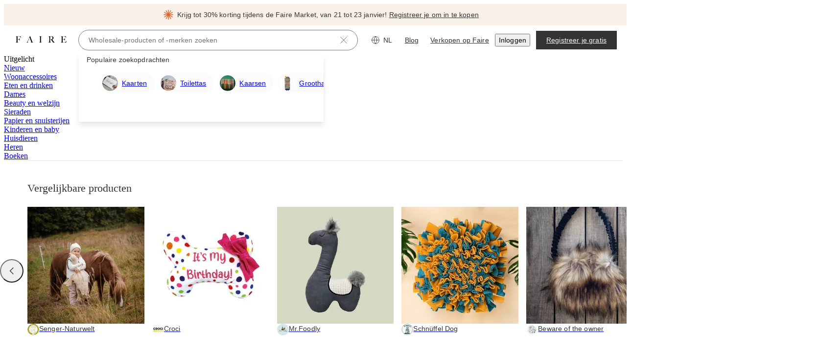

--- FILE ---
content_type: text/css
request_url: https://cdn.faire.com/visitor/_next/static/css/291e8a32e34c8068.css
body_size: 2386
content:
.f_flex_base{display:flex}.f_flex_base:empty{gap:unset}.f_flex_single_value_flex_basis{flex-basis:var(--f_flex_flex_basis)}.f_flex_single_value_flex_grow{flex-grow:var(--f_flex_flex_grow)}.f_flex_single_value_flex_shrink{flex-shrink:var(--f_flex_flex_shrink)}.f_flex_variable_flex{flex:var(--f_flex_flex_mobile)}@media screen and (min-width:768px){.f_flex_variable_flex{flex:var(--f_flex_flex_tablet)}}@media screen and (min-width:1024px){.f_flex_variable_flex{flex:var(--f_flex_flex_desktop)}}@media screen and (min-width:1440px){.f_flex_variable_flex{flex:var(--f_flex_flex_xlarge)}}@media screen and (min-width:1920px){.f_flex_variable_flex{flex:var(--f_flex_flex_xxlarge)}}.f_flex_single_value_align,.f_flex_variable_align{align-items:var(--f_flex_align_mobile)}@media screen and (min-width:768px){.f_flex_variable_align{align-items:var(--f_flex_align_tablet)}}@media screen and (min-width:1024px){.f_flex_variable_align{align-items:var(--f_flex_align_desktop)}}@media screen and (min-width:1440px){.f_flex_variable_align{align-items:var(--f_flex_align_xlarge)}}@media screen and (min-width:1920px){.f_flex_variable_align{align-items:var(--f_flex_align_xxlarge)}}.f_flex_single_value_justify,.f_flex_variable_justify{justify-content:var(--f_flex_justify_mobile)}@media screen and (min-width:768px){.f_flex_variable_justify{justify-content:var(--f_flex_justify_tablet)}}@media screen and (min-width:1024px){.f_flex_variable_justify{justify-content:var(--f_flex_justify_desktop)}}@media screen and (min-width:1440px){.f_flex_variable_justify{justify-content:var(--f_flex_justify_xlarge)}}@media screen and (min-width:1920px){.f_flex_variable_justify{justify-content:var(--f_flex_justify_xxlarge)}}.f_flex_single_value_direction,.f_flex_variable_direction{flex-direction:var(--f_flex_direction_mobile)}@media screen and (min-width:768px){.f_flex_variable_direction{flex-direction:var(--f_flex_direction_tablet)}}@media screen and (min-width:1024px){.f_flex_variable_direction{flex-direction:var(--f_flex_direction_desktop)}}@media screen and (min-width:1440px){.f_flex_variable_direction{flex-direction:var(--f_flex_direction_xlarge)}}@media screen and (min-width:1920px){.f_flex_variable_direction{flex-direction:var(--f_flex_direction_xxlarge)}}.f_flex_single_value_gap,.f_flex_variable_gap{gap:var(--f_flex_gap_mobile)}@media screen and (min-width:768px){.f_flex_variable_gap{gap:var(--f_flex_gap_tablet)}}@media screen and (min-width:1024px){.f_flex_variable_gap{gap:var(--f_flex_gap_desktop)}}@media screen and (min-width:1440px){.f_flex_variable_gap{gap:var(--f_flex_gap_xlarge)}}@media screen and (min-width:1920px){.f_flex_variable_gap{gap:var(--f_flex_gap_xxlarge)}}
/*# sourceMappingURL=a729085a10132097.css.map*/

--- FILE ---
content_type: text/css
request_url: https://cdn.faire.com/visitor/_next/static/css/7c681f640753c565.css
body_size: 1018
content:
.product-content-wrapper{display:grid;align-items:start;justify-content:center;margin:0 auto;grid-template:"product-images" "product-details" "product-description-tabs" "mpp-description"/1fr}@media screen and (min-width:768px){.product-content-wrapper{grid-template:"focused-image            .               product-details " ".                        .               product-details " 16px "mpp-description          .               product-details " auto "product-description-tabs .               product-details " 1fr/1fr 40px 300px}}@media screen and (min-width:1024px){.product-content-wrapper{grid-template:"focused-image            .               product-details " ".                        .               product-details " 16px "mpp-description          .               product-details " auto "product-description-tabs .               product-details " 1fr/1fr 40px 360px}.product-content-wrapper.pdp-ux-phase-2{grid-template:"focused-image            .               product-details " ".                        .               product-details " 16px "mpp-description          .               product-details " auto "product-description-tabs .               product-details " 1fr/2fr 40px 1fr}}.area-product-details{grid-area:product-details}.area-product-description-tabs{grid-area:product-description-tabs}.area-mpp-description{grid-area:mpp-description}.area-product-images{grid-area:product-images}
/*# sourceMappingURL=e8b0cf8d7ce25b73.css.map*/

--- FILE ---
content_type: text/css
request_url: https://cdn.faire.com/visitor/_next/static/css/3737004814e3c778.css
body_size: 157
content:
@layer components{.animate-scale-dot{animation:scaleDot .5s ease;transform-origin:0}@keyframes scaleDot{0%{transform:scale(0) translateX(-50%)}50%{transform:scale(0) translateX(-50%)}to{transform:scale(1) translateX(-50%)}}}@layer components{.animate-current-tier-bar{animation:fillBar .5s ease;transform-origin:0}.animate-next-tier-bar{animation:fillBarDelayed 1s ease;transform-origin:0}@keyframes fillBar{0%{transform:scaleX(0)}to{transform:scaleX(1)}}@keyframes fillBarDelayed{0%{transform:scaleX(0)}50%{transform:scaleX(0)}to{transform:scaleX(1)}}}
/*# sourceMappingURL=f7e8deac99329174.css.map*/

--- FILE ---
content_type: application/javascript
request_url: https://cdn.faire.com/visitor/_next/static/chunks/84731-99e6d81424a8236f.nl_NL.js
body_size: 69639
content:
(self.webpackChunk_N_E=self.webpackChunk_N_E||[]).push([[84731],{3254:(e,t,i)=>{"use strict";i.d(t,{n:()=>u});var n=i(294799),a=i(11241),r=i(813413),o=i(46542),l=i(417471),s=i(665619),c=i(594914),d=i(916614),_=i(54430),m=i.n(_);i(834023);var p=i(360343);let u=e=>{let t,i,_,p,u,h,f,x,b,A,E=(0,a.c)(16),{brandReviewSummary:v}=e,{average_rating:T,number_of_reviews:y}=v;return E[0]===Symbol.for("react.memo_cache_sentinel")?(t=(0,n.jsx)(l.Star,{fontSize:"14px",fill:r.iJ.icon.primary}),i=(0,n.jsx)(c.hK,{width:4}),E[0]=t,E[1]=i):(t=E[0],i=E[1]),E[2]!==T?(_=(0,o.Gu)(m()(T??0,1)),E[2]=T,E[3]=_):_=E[3],E[4]!==_?(p=(0,n.jsx)(d.o5,{children:_}),E[4]=_,E[5]=p):p=E[5],E[6]===Symbol.for("react.memo_cache_sentinel")?(u=(0,n.jsx)(c.hK,{width:4}),h=(0,n.jsx)(d.o5,{children:"("}),E[6]=u,E[7]=h):(u=E[6],h=E[7]),E[8]!==y?(f=(0,o.Gu)(y),E[8]=y,E[9]=f):f=E[9],E[10]!==f?(x=(0,n.jsx)(g,{children:f}),E[10]=f,E[11]=x):x=E[11],E[12]===Symbol.for("react.memo_cache_sentinel")?(b=(0,n.jsx)(d.o5,{children:")"}),E[12]=b):b=E[12],E[13]!==p||E[14]!==x?(A=(0,n.jsxs)(s.fI,{align:"center",children:[t,i,(0,n.jsxs)(s.fI,{children:[p,u,h,x,b]})]}),E[13]=p,E[14]=x,E[15]=A):A=E[15],A;},g=(0,p.Ay)(d.o5).withConfig({componentId:"sc-fed9ea1a-0"})(["text-decoration:underline;"]);},10148:(e,t,i)=>{"use strict";i.d(t,{J:()=>l});var n=i(294799),a=i(11241),r=i(348039),o=i(119786);i(834023);let l=e=>{let t,i=(0,a.c)(3);return i[0]!==e.className||i[1]!==e.size?(t=(0,n.jsx)(r.C,{size:e.size,customIcon:o.LA.eventIcon?.Component,className:e.className}),i[0]=e.className,i[1]=e.size,i[2]=t):t=i[2],t;};},13268:()=>{},24943:(e,t,i)=>{"use strict";i.d(t,{Q:()=>r});var n=i(11241),a=i(959411);let r=e=>{let t,i=(0,n.c)(2);i[0]!==e?(t=t=>{let{width:i}=t;return e(i);},i[0]=e,i[1]=t):t=i[1];let r=t;return(0,a.C)(r);};},30880:(e,t,i)=>{"use strict";i.d(t,{N:()=>a,X:()=>n});let{useStore:n,Provider:a}=(0,i(845342).r)({retailerProductRequestMessage:"",retailerIntroductionMessage:"",products:[]},{name:"SamplesRequestStore"});},85222:(e,t,i)=>{"use strict";i.d(t,{O:()=>x});var n,a=i(294799),r=i(11241),o=i(541424),l=i(290411),s=i(414042),c=i(404636),d=((n={}).OPACITY_UNKNOWN="OPACITY_UNKNOWN",n.OPACITY_NONE="OPACITY_NONE",n.OPACITY_3="OPACITY_3",n.OPACITY_5="OPACITY_5",n.OPACITY_20="OPACITY_20",n.OPACITY_30="OPACITY_30",n.OPACITY_40="OPACITY_40",n.OPACITY_50="OPACITY_50",n.OPACITY_100="OPACITY_100",n),_=i(203987),m=i(954947),p=i(976854),u=i(251516),g=i(729268),h=i(726215),f=i(144647);i(834023);let x=e=>{let t,i,n,c,d,_,m,u,g,x,A,E,v,T,y,I,w,C,S,R,k=(0,r.c)(65),{className:N,imageElement:j,loggingData:O,renderBehaviour:P,imageStyles:L,optimizeImageOptions:D,animations:M}=e,{image:U,on_click:G,overlay:B}=j;if(!U)return null;if(k[0]!==M||k[1]!==N||k[2]!==U||k[3]!==L?.aspectRatio||k[4]!==L?.height||k[5]!==L?.isCircular||k[6]!==L?.isCornersRounded||k[7]!==L?.width||k[8]!==O||k[9]!==G||k[10]!==D||k[11]!==B?.text?.text||k[12]!==P){let e,a,r="w-(--f-sdui-ie-content-width)",b="h-(--f-sdui-ie-content-height)",w=L?.width??(0,s.z)(D?.width)??(0,s.z)(U.width)??"auto",C=L?.height??(0,s.z)(D?.height)??(0,s.z)(U.height)??"auto",{alt_text:S}=U;i=l.SDUIOnClickHandler,y=G,I=O,c=G.length>0,d=G.length>0,_=!0,k[29]!==M?(e=M?.includes(h.R.ImageTileAnimation.ZOOM)?"animate-image-zoom-target":null,k[29]=M,k[30]=e):e=k[30],k[31]!==M?(a=M?.includes(h.R.ImageTileAnimation.UNDERLINE)?"animate-underline-text-target":null,k[31]=M,k[32]=a):a=k[32],k[33]!==N||k[34]!==e||k[35]!==a?(m=(0,f.cn)(N,"h-full w-full no-underline",e,a),k[33]=N,k[34]=e,k[35]=a,k[36]=m):m=k[36],u={width:w},v=(0,f.cn)("relative overflow-hidden",r,b,L?.isCircular?"rounded-[50%] object-cover":null,L?.isCornersRounded?"rounded-sm object-cover":null),T=(0,p.D)({"--f-sdui-ie-content-width":w,"--f-sdui-ie-content-height":C,"--f-sdui-ie-aspect-ratio":L?.aspectRatio?.toString()??"auto"}),t=o.rd,n=S||B?.text?.text,g=P,k[37]!==U?(x={mobileAndAbove:U},k[37]=U,k[38]=x):x=k[38],k[39]!==D?(A=D??{},k[39]=D,k[40]=A):A=k[40],E=(0,f.cn)("z-2 flex object-cover","aspect-(--f-sdui-ie-aspect-ratio)",r,b,"animate-image-zoom"),k[0]=M,k[1]=N,k[2]=U,k[3]=L?.aspectRatio,k[4]=L?.height,k[5]=L?.isCircular,k[6]=L?.isCornersRounded,k[7]=L?.width,k[8]=O,k[9]=G,k[10]=D,k[11]=B?.text?.text,k[12]=P,k[13]=t,k[14]=i,k[15]=n,k[16]=c,k[17]=d,k[18]=_,k[19]=m,k[20]=u,k[21]=g,k[22]=x,k[23]=A,k[24]=E,k[25]=v,k[26]=T,k[27]=y,k[28]=I;}else t=k[13],i=k[14],n=k[15],c=k[16],d=k[17],_=k[18],m=k[19],u=k[20],g=k[21],x=k[22],A=k[23],E=k[24],v=k[25],T=k[26],y=k[27],I=k[28];return k[41]!==t||k[42]!==n||k[43]!==g||k[44]!==x||k[45]!==A||k[46]!==E?(w=(0,a.jsx)(t,{altText:n,renderBehaviour:g,responsiveImage:x,optimizeImageOptions:A,className:E,imageStyles:o.Tc}),k[41]=t,k[42]=n,k[43]=g,k[44]=x,k[45]=A,k[46]=E,k[47]=w):w=k[47],k[48]!==B?(C=(0,a.jsx)(b,{overlay:B}),k[48]=B,k[49]=C):C=k[49],k[50]!==w||k[51]!==C||k[52]!==v||k[53]!==T?(S=(0,a.jsxs)("div",{className:v,style:T,children:[w,C]}),k[50]=w,k[51]=C,k[52]=v,k[53]=T,k[54]=S):S=k[54],k[55]!==i||k[56]!==c||k[57]!==d||k[58]!==_||k[59]!==m||k[60]!==u||k[61]!==S||k[62]!==y||k[63]!==I?(R=(0,a.jsx)(i,{onClickActions:y,loggingData:I,logSDUIClickEvent:c,logLegacyClickEvent:d,preventHandlingNestedClickEvents:_,className:m,componentStyle:u,children:S}),k[55]=i,k[56]=c,k[57]=d,k[58]=_,k[59]=m,k[60]=u,k[61]=S,k[62]=y,k[63]=I,k[64]=R):R=k[64],R;},b=e=>{let t,i,n,o,l,s,p=(0,r.c)(16),{overlay:h}=e;if(!h)return null;let f=h.style?.horizontal_text_alignment;p[0]!==f?(t=(0,c.M)(f),p[0]=f,p[1]=t):t=p[1];let x=h.style?.vertical_text_alignment??g.C.ALIGNMENT_END;return p[2]!==x?(i=(0,c.M)(x),p[2]=x,p[3]=i):i=p[3],p[4]!==h.color||p[5]!==h.opacity?(n=h?.color?`${(0,u.o)(h?.color)}${((e,t="")=>{switch(e){case d.OPACITY_NONE:return"00";case d.OPACITY_3:return _.Y4.O_03;case d.OPACITY_5:return _.Y4.O_05;case d.OPACITY_20:return _.Y4.O_20;case d.OPACITY_30:return _.Y4.O_30;case d.OPACITY_40:return _.Y4.O_40;case d.OPACITY_50:return _.Y4.O_50;case d.OPACITY_100:return"";default:return t;}})(h?.opacity)}`:void 0,p[4]=h.color,p[5]=h.opacity,p[6]=n):n=p[6],p[7]!==t||p[8]!==i||p[9]!==n?(o={justifyContent:t,alignItems:i,backgroundColor:n},p[7]=t,p[8]=i,p[9]=n,p[10]=o):o=p[10],p[11]!==h.text?(l=h.text?(0,a.jsx)(m.M,{textElement:h.text,loggingData:void 0,avoidUnderLineOnHover:!0}):null,p[11]=h.text,p[12]=l):l=p[12],p[13]!==o||p[14]!==l?(s=(0,a.jsx)("div",{className:"absolute top-0 left-0 z-3 flex h-full w-full overflow-hidden p-4",style:o,children:l}),p[13]=o,p[14]=l,p[15]=s):s=p[15],s;};},96728:(e,t,i)=>{"use strict";i.r(t),i.d(t,{SDUIProductTileImpressionProvider:()=>d});var n=i(294799),a=i(11241),r=i(297925),o=i(927139),l=i(188576),s=i(53053),c=i(123646);i(834023);let d=e=>{let t,i,d,_,m,p,u,g,h,f,x=(0,a.c)(36),{children:b,loggingData:A,trackAsBrandClickType:E}=e;x[0]!==A?(t=(0,r.rl)(A),i=(0,r.iN)(t,A),x[0]=A,x[1]=t,x[2]=i):(t=x[1],i=x[2]);let v=i;x[3]!==A?(d=(0,r.RK)(A),x[3]=A,x[4]=d):d=x[4];let T=d,y=A.request_id;x[5]!==A?(_=(0,r.h_)(A),x[5]=A,x[6]=_):_=x[6];let I=_;x[7]!==A?(m=(0,r.UL)(A),x[7]=A,x[8]=m):m=x[8];let w=m;x[9]!==A?(p=(0,r.VB)(A),x[9]=A,x[10]=p):p=x[10];let C=p,S=A.component_container_definition?.product_container_definition,R=void 0!==E&&E?c.E.Type.BRAND:c.E.Type.PRODUCT,k=T??"";return x[11]!==y||x[12]!==k||x[13]!==R?(u={type:R,requestId:y,containerName:k},x[11]=y,x[12]=k,x[13]=R,x[14]=u):u=x[14],x[15]!==b||x[16]!==w||x[17]!==S||x[18]!==T||x[19]!==v||x[20]!==C||x[21]!==t||x[22]!==y||x[23]!==I?(g=(0,n.jsx)(l.ProductTileClickImpressionProvider,{context:v,productTileContainer:t,requestId:y,containerName:T,screenContext:I,containerContext:w,contextToken:C,containerDefinition:S,children:b}),x[15]=b,x[16]=w,x[17]=S,x[18]=T,x[19]=v,x[20]=C,x[21]=t,x[22]=y,x[23]=I,x[24]=g):g=x[24],x[25]!==w||x[26]!==S||x[27]!==v||x[28]!==C||x[29]!==y||x[30]!==I||x[31]!==g?(h=(0,n.jsx)(s.ProductTileViewImpressionProvider,{context:v,requestId:y,screenContext:I,containerContext:w,contextToken:C,containerDefinition:S,children:g}),x[25]=w,x[26]=S,x[27]=v,x[28]=C,x[29]=y,x[30]=I,x[31]=g,x[32]=h):h=x[32],x[33]!==h||x[34]!==u?(f=(0,n.jsx)(o.qS.Provider,{value:u,children:h}),x[33]=h,x[34]=u,x[35]=f):f=x[35],f;};},97509:(e,t,i)=>{"use strict";i.d(t,{Y:()=>r});var n=i(294799),a=i(11241);i(834023);let r=e=>{let t,i=(0,a.c)(2),{children:r}=e;return i[0]!==r?(t=(0,n.jsx)("span",{className:"notranslate",children:r}),i[0]=r,i[1]=t):t=i[1],t;};},99146:(e,t,i)=>{"use strict";var n,a,r,o,l;i.d(t,{y:()=>n}),((r=(a=n||(n={})).ISduiProductTile||(a.ISduiProductTile={})).ISduiProductTileBrandInfo||(r.ISduiProductTileBrandInfo={})).build=e=>({...e??{}}),r.build=e=>({badges:[],...e??{}}),(o=a.ProductTileVariant||(a.ProductTileVariant={})).PRODUCT_TILE_VARIANT_UNKNOWN="PRODUCT_TILE_VARIANT_UNKNOWN",o.DEFAULT_PRODUCT_TILE="DEFAULT_PRODUCT_TILE",o.IMAGE_ONLY_TILE="IMAGE_ONLY_TILE",o.IMAGE_ONLY_TILE_WITH_PRICE="IMAGE_ONLY_TILE_WITH_PRICE",o.EVALUATE_TILE="EVALUATE_TILE",o.DISCOVERY_TILE="DISCOVERY_TILE",o.CONDENSED="CONDENSED",(a.ISduiBrandTile||(a.ISduiBrandTile={})).build=e=>({badges:[],...e??{}}),(l=a.SduiBrandTileVariant||(a.SduiBrandTileVariant={})).SDUI_BRAND_TILE_VARIANT_UNKNOWN="SDUI_BRAND_TILE_VARIANT_UNKNOWN",l.DEFAULT_BRAND_TILE="DEFAULT_BRAND_TILE",l.LARGE_BRAND_TILE="LARGE_BRAND_TILE",(a.ITileStyle||(a.ITileStyle={})).build=e=>({...e??{}}),a.build=e=>({on_view:[],on_click:[],...e??{}});},100511:(e,t,i)=>{"use strict";i.d(t,{SDUIGridV2FixedColumnLayoutBase:()=>Y});var n=i(294799),a=i(11241),r=i(693362),o=i(964819),l=i(955254),s=i(665619),c=i(594914),d=i(834023);let _=()=>{let e,t=(0,a.c)(1);return t[0]===Symbol.for("react.memo_cache_sentinel")?(e=(0,n.jsx)(s.VP,{className:"h-[286px] w-full md:h-[290px] lg:h-[312px]"}),t[0]=e):e=t[0],e;},m=()=>{let e,t,i=(0,a.c)(2);return i[0]===Symbol.for("react.memo_cache_sentinel")?(e=(0,n.jsx)(l.DEPRECATED_STOP_USING_THIS_LoadingSkeleton,{width:{mobileAndAbove:384,tabletAndAbove:514,desktopAndAbove:492},height:"",aspectRatio:"1"}),i[0]=e):e=i[0],i[1]===Symbol.for("react.memo_cache_sentinel")?(t=(0,n.jsxs)(s.VP,{children:[e,(0,n.jsxs)(s.VP,{children:[(0,n.jsx)(c.hK,{height:"1x"}),(0,n.jsx)(l.DEPRECATED_STOP_USING_THIS_LoadingSkeleton,{width:"100%",height:"16px"}),(0,n.jsx)(c.hK,{height:"1x"}),(0,n.jsx)(l.DEPRECATED_STOP_USING_THIS_LoadingSkeleton,{width:"100%",height:"16px"}),(0,n.jsx)(c.hK,{height:"1x"})]})]}),i[1]=t):t=i[1],t;},p=()=>{let e,t,i=(0,a.c)(2);return i[0]===Symbol.for("react.memo_cache_sentinel")?(e=(0,n.jsx)(l.DEPRECATED_STOP_USING_THIS_LoadingSkeleton,{width:"100%",height:"",aspectRatio:"1"}),i[0]=e):e=i[0],i[1]===Symbol.for("react.memo_cache_sentinel")?(t=(0,n.jsxs)(s.VP,{children:[e,(0,n.jsxs)(s.VP,{children:[(0,n.jsx)(c.hK,{height:"1x"}),(0,n.jsx)(l.DEPRECATED_STOP_USING_THIS_LoadingSkeleton,{width:"80%",height:"16px"}),(0,n.jsx)(c.hK,{height:"1x"})]})]}),i[1]=t):t=i[1],t;};var u=i(289705),g=i(886765),h=i(959328),f=i(546204),x=i(365269);let b=e=>{let t,i,r,l,s,c,d,_,m,p=(0,a.c)(31),{tile:b,adjacentTileTokens:A,tileRef:E,loggingData:v,rowSpacingPixels:T,logTileBatchView:y,shouldSetIsScrollingTopToFalseOnView:I}=e;p[0]!==A||p[1]!==y?(t=y&&A?A.join(" "):void 0,p[0]=A,p[1]=y,p[2]=t):t=p[2];let w=t;p[3]!==v||p[4]!==b.logging_data?.instance_identifier||p[5]!==b.logging_data?.tile_position?(i=()=>o.Sf.build({...v,action_content:b.logging_data?.instance_identifier,action_positions:b.logging_data?.tile_position?.toString(),action_instance_identifier:b.logging_data?.instance_identifier??""}),p[3]=v,p[4]=b.logging_data?.instance_identifier,p[5]=b.logging_data?.tile_position,p[6]=i):i=p[6],b.logging_data?.instance_identifier,b.logging_data?.tile_position,p[7]!==i?(r=i(),p[7]=i,p[8]=r):r=p[8];let C=r;p[9]!==w||p[10]!==C.action_content||p[11]!==y?(l=y?[f.u.build({log_event:x.l.build({event_name:y.event_name,parameters:y.parameters.concat(w??C.action_content??[])})})]:[],p[9]=w,p[10]=C.action_content,p[11]=y,p[12]=l):l=p[12],p[13]!==l||p[14]!==b.on_view?(s=[...b.on_view,...l],p[13]=l,p[14]=b.on_view,p[15]=s):s=p[15];let S=s,R=`${T/2}px 0px`;return p[16]!==b.style?(c=(0,g.v)(b.style),p[16]=b.style,p[17]=c):c=p[17],p[18]!==R||p[19]!==c?(d={height:"100%",padding:R,...c},p[18]=R,p[19]=c,p[20]=d):d=p[20],p[21]!==v||p[22]!==b?(_=(0,n.jsx)(h.Z,{tileElement:b,loggingData:v}),p[21]=v,p[22]=b,p[23]=_):_=p[23],p[24]!==C||p[25]!==S||p[26]!==I||p[27]!==d||p[28]!==_||p[29]!==E?(m=(0,n.jsx)(u.w,{onViewActions:S,loggingData:C,componentStyle:d,ref:E,logLegacyViewEvent:!0,logSDUIViewEvent:!0,shouldSetIsScrollingTopToFalseOnView:I,children:_}),p[24]=C,p[25]=S,p[26]=I,p[27]=d,p[28]=_,p[29]=E,p[30]=m):m=p[30],m;};var A=i(711989),E=i(492977),v=i(935352),T=i(976854),y=i(336514),I=i(60399),w=i(162785),C=i(125939),S=i(688528),R=i(480125),k=i(934675),N=i(332072),j=i(652394),O=i(144647),P=i(272426),L=i(686047),D=i(290411),M=i(882403),U=i(434178),G=i(680831),B=i(256288),H=i(469498),V=i(120901),$=i(46542);let W=e=>{let t,i,r,o,l,s=(0,a.c)(18),{isExpanded:c,truncationBehaviour:_,numTiles:m,containerRef:p,tileRef:u,columnSpacingPixels:g,onClick:h,loggingEventParams:f,tilesPerRow:x,visibleRows:b}=e,{strictLocalize:A}=(0,$.y_)(),E=(0,P.t)(_),v=((e,t,i,n)=>{let a=(0,d.useCallback)(()=>{let{width:a,height:r}=e.current?.getBoundingClientRect()??{},{width:o,height:l}=t.current?.getBoundingClientRect()??{};if(a&&r&&o&&l)return n-Math.floor(a/(o+i))*Math.floor(r/l);},[i,e,t,n]),[r,o]=(0,d.useState)(()=>a());return(0,d.useEffect)(()=>{if(!e.current)return;let t=(0,M.z)();if(!t)return;let i=new t.ResizeObserver(()=>{o(a());});return i.observe(e.current),()=>{i.disconnect();};},[a,e]),r;})(p,u,g,m),T=void 0!==x&&void 0!==b?Math.max(0,m-x*b):v;if(c||0===T||!E.expand)return null;s[0]!==E.expand?.on_click?(t=E.expand?.on_click??[],s[0]=E.expand?.on_click,s[1]=t):t=s[1];let y=t,I=!_.mobileAndAbove?.expand,w=!_.tabletAndAbove?.expand&&I,C=!_.desktopAndAbove?.expand&&w,S=I||c?"hidden":"visible",R=w||c?"md:hidden":"md:visible",k=C||c?"lg:hidden":"lg:visible";return s[2]!==S||s[3]!==R||s[4]!==k?(i=(0,O.cn)("mx-auto mt-2 mb-0 w-max",S,R,k),s[2]=S,s[3]=R,s[4]=k,s[5]=i):i=s[5],s[6]!==E.expand?.variant||s[7]!==T||s[8]!==A?(r=(0,U.I)(B.k.build({variant:E.expand?.variant,icon:H.E.build({type:H.E.Type.ARROW_DOWN,icon_size:V.X.SIZING_S}),icon_position:B.k.ButtonIconPosition.END,label:void 0===T?A({id:"q6iBaD",defaultMessage:[{"type":0,"value":"Meer tonen"}],description:{text:"Show grid items that are more than certain number of rows that was previously made hidden",img:"https://cdn.faire.com/fastly/43888c804cb4a00e94c69bdb9293f0276fcb33143979e2580d4b8e4cc726b113.png"}}):A({id:"4cwiCv",defaultMessage:[{"offset":0,"options":{"one":{"value":[{"type":0,"value":" Nog "},{"type":7},{"type":0,"value":" tonen"}]},"other":{"value":[{"type":0,"value":"Nog "},{"type":7},{"type":0,"value":" tonen"}]}},"pluralType":"cardinal","type":6,"value":"tileNumber"}],description:{text:"Show grid items that are more than certain number of rows that was previously made hidden",img:"https://cdn.faire.com/fastly/43888c804cb4a00e94c69bdb9293f0276fcb33143979e2580d4b8e4cc726b113.png"}},{tileNumber:T})})),s[6]=E.expand?.variant,s[7]=T,s[8]=A,s[9]=r):r=s[9],s[10]!==h||s[11]!==r?(o=(0,n.jsx)(G.$,{...r,onClick:h}),s[10]=h,s[11]=r,s[12]=o):o=s[12],s[13]!==f||s[14]!==y||s[15]!==i||s[16]!==o?(l=(0,n.jsx)(D.SDUIOnClickHandler,{className:i,onClickActions:y,loggingData:f,children:o}),s[13]=f,s[14]=y,s[15]=i,s[16]=o,s[17]=l):l=s[17],l;},Y=e=>{let t,i,l,c,_,m,p,u,g,h,f,x,v,C,L,D,M,U,G,B,H,V=(0,a.c)(75),{gridComponent:$,isRequiredForInteractivity:Y,loggingData:Q,renderBehaviour:Z}=e;(0,j.M)("SDUIGridV2FixedColumnLayoutBase");let{responsive_truncation_behaviour:ee,column_layout:et,header_background_icon:ei,responsive_header_background_icon:en,responsive_title:ea,style:er,tiles:eo,title:el,log_tile_batch_view:es,truncation_behaviour:ec}=$;V[0]!==et?(t=void 0===et?R.b.IColumnLayout.build():et,V[0]=et,V[1]=t):t=V[1];let ed=t;V[2]!==er?(i=void 0===er?k.F.build():er,V[2]=er,V[3]=i):i=V[3];let e_=i;V[4]!==ec?(l=void 0===ec?R.b.ITruncationBehaviour.build():ec,V[4]=ec,V[5]=l):l=V[5];let em=l;V[6]!==ed.fixed?(c=ed.fixed??R.b.IFixedColumnLayout.build(),V[6]=ed.fixed,V[7]=c):c=V[7];let{num_columns:ep,responsive_num_columns:eu}=c,eg=void 0===ep?2:ep,{column_spacing:eh,row_spacing:ef}=e_,ex=void 0===eh?N.K.SPACING_NONE:eh,eb=void 0===ef?N.K.SPACING_NONE:ef;V[8]!==ex?(_=(0,I.D)(ex),V[8]=ex,V[9]=_):_=V[9];let eA=_;V[10]!==eb?(m=(0,I.D)(eb),V[10]=eb,V[11]=m):m=V[11];let eE=m;V[12]!==eg||V[13]!==eu?(p=(0,w.B)(eg,J,eu),V[12]=eg,V[13]=eu,V[14]=p):p=V[14];let ev=p,eT=(0,P.t)(ev);V[15]===Symbol.for("react.memo_cache_sentinel")?(u=["isSideBarVisible"],V[15]=u):u=V[15];let{data:ey}=(0,r.P)(u),{isSideBarVisible:eI}=ey,ew=(0,y.A)(),eC=eI&&ew&&Q.view_display_page===S.W.CATEGORY_PAGE&&"FilterablePaginatedSection"===Q.section_type,eS=ev.mobileAndAbove,eR=ev.tabletAndAbove??eS,ek=ev.desktopAndAbove??eR,eN=ev.xLargeAndAbove??ek,ej=(0,E.r)(em,ee);V[16]!==ee||V[17]!==em?(g=(0,w.B)(em,X,ee),V[16]=ee,V[17]=em,V[18]=g):g=V[18];let eO=g,[eP,eL]=(0,d.useState)(ej.noTruncation?void 0:ej.clipTrunctation?.max_rows??ej.expandTruncation?.collapsed_max_rows);V[19]!==ej.clipTrunctation?.max_rows||V[20]!==ej.expandTruncation?.collapsed_max_rows||V[21]!==ej.noTruncation?(h=()=>{eL(ej.noTruncation?void 0:ej.clipTrunctation?.max_rows??ej.expandTruncation?.collapsed_max_rows);},V[19]=ej.clipTrunctation?.max_rows,V[20]=ej.expandTruncation?.collapsed_max_rows,V[21]=ej.noTruncation,V[22]=h):h=V[22];let eD=ej.clipTrunctation?.max_rows,eM=ej.expandTruncation?.collapsed_max_rows;V[23]!==eD||V[24]!==eM||V[25]!==ej.noTruncation?(f=[ej.noTruncation,eD,eM],V[23]=eD,V[24]=eM,V[25]=ej.noTruncation,V[26]=f):f=V[26],(0,d.useEffect)(h,f);let eU=void 0!==eP&&eo.length>eT*eP;V[27]!==Q?(x=o.Sf.build({...Q,action_instance_identifier:"EXPAND"}),V[27]=Q,V[28]=x):x=V[28];let eG=x,eB=(0,d.useRef)(null),eH=(0,d.useRef)(null),eV=`${+!!eC}`;V[29]!==eV?(v=(0,T.D)({"--f-fg-columns-collapse-by":eV}),V[29]=eV,V[30]=v):v=V[30],V[31]!==ei||V[32]!==Q||V[33]!==en||V[34]!==ea||V[35]!==el?(C=(0,n.jsx)(A.h,{title:el,responsiveTitle:ea,backgroundIcon:ei,responsiveBackgroundIcon:en,loggingData:Q}),V[31]=ei,V[32]=Q,V[33]=en,V[34]=ea,V[35]=el,V[36]=C):C=V[36],V[37]===Symbol.for("react.memo_cache_sentinel")?(L=(0,O.cn)("grid justify-between overflow-hidden","grid-cols-(--f-sdui-grid-nc-m)","md:grid-cols-(--f-sdui-grid-nc-md)","lg:grid-cols-(--f-sdui-grid-nc-lg)","xl:grid-cols-(--f-sdui-grid-nc-xl)"),V[37]=L):L=V[37];let e$=`${eA}px`,eW=`calc(-0.5*${eE}px)`,eY=`calc(-0.5*${eE}px)`,eF=`repeat(${eS}, minmax(0, 1fr))`,eK=`repeat(${eR}, minmax(0, 1fr))`,ez=`repeat(calc(${ek} - var(--f-fg-columns-collapse-by)), minmax(0, 1fr))`,eq=`repeat(calc(${eN} - var(--f-fg-columns-collapse-by)), minmax(0, 1fr))`;return V[38]!==eF||V[39]!==eK||V[40]!==ez||V[41]!==eq?(D=(0,T.D)({"--f-sdui-grid-nc-m":eF,"--f-sdui-grid-nc-md":eK,"--f-sdui-grid-nc-lg":ez,"--f-sdui-grid-nc-xl":eq}),V[38]=eF,V[39]=eK,V[40]=ez,V[41]=eq,V[42]=D):D=V[42],V[43]!==e$||V[44]!==eW||V[45]!==eY||V[46]!==D?(M={columnGap:e$,marginTop:eW,marginBottom:eY,...D},V[43]=e$,V[44]=eW,V[45]=eY,V[46]=D,V[47]=M):M=V[47],V[48]!==eP||V[49]!==Y||V[50]!==es||V[51]!==Q||V[52]!==eT||V[53]!==Z||V[54]!==eE||V[55]!==eo?(U=eo.map((e,t)=>{if(void 0!==eP&&t>=eT*eP)return null;let i=t<eT&&Y,a=F(eo,t,eT);return(0,n.jsx)(q,{forceVisibility:i,placeholder:z(e),renderBehaviour:Z,children:(0,n.jsx)(b,{tile:e,adjacentTileTokens:a,tileRef:0===t?eH:void 0,loggingData:Q,logTileBatchView:a?es:void 0,rowSpacingPixels:eE,shouldSetIsScrollingTopToFalseOnView:0===t&&Y&&Z?.gridOptimizations})},K(e,t));}),V[48]=eP,V[49]=Y,V[50]=es,V[51]=Q,V[52]=eT,V[53]=Z,V[54]=eE,V[55]=eo,V[56]=U):U=V[56],V[57]!==M||V[58]!==U?(G=(0,n.jsx)("div",{className:L,ref:eB,style:M,children:U}),V[57]=M,V[58]=U,V[59]=G):G=V[59],V[60]!==eA||V[61]!==eP||V[62]!==eG||V[63]!==eU||V[64]!==eT||V[65]!==eO||V[66]!==eE||V[67]!==eo.length||V[68]!==ej.expandTruncation?(B=ej.expandTruncation&&eU?(0,n.jsx)(W,{isExpanded:void 0===eP,truncationBehaviour:eO,numTiles:eo.length,containerRef:eB,tileRef:eH,columnSpacingPixels:eA,rowSpacingPixels:eE,onClick:()=>eL(void 0),loggingEventParams:eG,tilesPerRow:eT,visibleRows:eP}):null,V[60]=eA,V[61]=eP,V[62]=eG,V[63]=eU,V[64]=eT,V[65]=eO,V[66]=eE,V[67]=eo.length,V[68]=ej.expandTruncation,V[69]=B):B=V[69],V[70]!==v||V[71]!==C||V[72]!==G||V[73]!==B?(H=(0,n.jsxs)(s.VP,{className:"w-full",style:v,children:[C,G,B]}),V[70]=v,V[71]=C,V[72]=G,V[73]=B,V[74]=H):H=V[74],H;},F=(e,t,i)=>{if(t%i!=0)return;let n=e.slice(t,t+i).map(e=>e.logging_data?.instance_identifier).filter(C.EA);return n.length>0?n:void 0;},K=(e,t)=>e.logging_data?`${e.logging_data?.instance_identifier}-${e.logging_data?.tile_position}`:t,z=e=>{if(e)return e.brand_tile||e.brand_tile_with_action?(0,n.jsx)(m,{}):e.product_tile||e.product_with_brand_info_tile?(0,n.jsx)(_,{}):(0,n.jsx)(p,{});},q=e=>{let t=(0,a.c)(3),{forceVisibility:i,placeholder:r,children:o,renderBehaviour:l}=e,{isScrollingToTop:s}=(0,d.useContext)(v.u);if(!i&&s&&l?.gridOptimizations&&r)return r;if(!i&&r){let e;return t[0]!==o||t[1]!==r?(e=(0,n.jsx)(L.WhenVisibilityIsImminent,{customizePlaceholder:r,children:o}),t[0]=o,t[1]=r,t[2]=e):e=t[2],e;}return o;};function J(e){return e;}function X(e){return e;}},102947:(e,t,i)=>{"use strict";i.d(t,{g:()=>c});var n=i(294799),a=i(11241),r=i(341137),o=i(602753),l=i(251516),s=i(916614);i(834023);let c=e=>{let t,i,r,o=(0,a.c)(6),{richTextElement:l}=e;o[0]!==l?(t=l??{},o[0]=l,o[1]=t):t=o[1];let{segments:s}=t;return s?(o[2]!==s?(i=s.map(_),o[2]=s,o[3]=i):i=o[3],o[4]!==i?(r=(0,n.jsx)("span",{children:i}),o[4]=i,o[5]=r):r=o[5],r):null;},d=e=>{let t,i,c,d,_,m=(0,a.c)(14),{segment:p}=e,{content:u,style:g}=p;if(!u)return null;let h=g?.decorators;if(m[0]!==h){let e;e={},h&&h.forEach(t=>{switch(t){case r.P.STRIKE_THROUGH:e.textDecoration="line-through";break;case r.P.UNDERLINE:e.textDecoration="underline";break;case r.P.EMPHASIS:e.fontWeight="500";}}),t=e,m[0]=h,m[1]=t;}else t=m[1];m[2]!==t?(i={display:"inline",...t},m[2]=t,m[3]=i):i=m[3];let f=g?.color;m[4]!==f?(c=(0,l.o)(f),m[4]=f,m[5]=c):c=m[5];let x=g?.type,b=g?.decorators;return m[6]!==x||m[7]!==b?(d=(0,o.f)(x,b),m[6]=x,m[7]=b,m[8]=d):d=m[8],m[9]!==u||m[10]!==i||m[11]!==c||m[12]!==d?(_=(0,n.jsx)(s.o5,{style:i,color:c,variant:d,children:u}),m[9]=u,m[10]=i,m[11]=c,m[12]=d,m[13]=_):_=m[13],_;};function _(e,t){return(0,n.jsx)(d,{segment:e},t);}},105443:(e,t,i)=>{"use strict";i.d(t,{SDUIProductTileWithBrand:()=>u,i:()=>g});var n=i(294799),a=i(11241);let r=["accessories|baby_accessories_2","accessories|kids_accessories_2","accessories|mens_accessories_2","accessories|womens_accessories_2","accessories|womens_accessories_2|bags_backpacks_2","accessories|womens_accessories_2|clutches_purses_2","accessories|womens_accessories_2|tech_accessories_2","accessories|womens_accessories_2|travel_2","accessories|womens_accessories_2|wallets_2","apparel","apparel|baby_apparel_2","apparel|baby_apparel_2|bodysuits_footies_2","apparel|baby_apparel_2|bottoms_2","apparel|baby_apparel_2|dresses_rompers_2","apparel|baby_apparel_2|sweaters_outerwear_2","apparel|baby_apparel_2|swim_2","apparel|baby_apparel_2|tops_2","apparel|kids_apparel_2","apparel|kids_apparel_2|bottoms_2","apparel|kids_apparel_2|dresses_rompers_2","apparel|kids_apparel_2|dresses_rompers_2_2","apparel|kids_apparel_2|pajamas_robes_2","apparel|kids_apparel_2|sweaters_outerwear_2","apparel|kids_apparel_2|sweaters_outerwear_2_2","apparel|kids_apparel_2|swim_2","apparel|kids_apparel_2|tops_2","apparel|mens_apparel","apparel|mens_apparel_2","apparel|mens_apparel_2|activewear_2","apparel|mens_apparel_2|costumes_uniforms","apparel|mens_apparel_2|jeans","apparel|mens_apparel_2|outerwear","apparel|mens_apparel_2|pants","apparel|mens_apparel_2|printed_tees_2","apparel|mens_apparel_2|shirts_polos_2","apparel|mens_apparel_2|shorts","apparel|mens_apparel_2|sleepwear","apparel|mens_apparel_2|sleepwear_2","apparel|mens_apparel_2|sleepwear_2_2","apparel|mens_apparel_2|suits_tuxedos","apparel|mens_apparel_2|sweaters_2","apparel|mens_apparel_2|sweatshirts_hoodies","apparel|mens_apparel_2|swimwear","apparel|mens_apparel_2|tshirts_tank_tops","apparel|mens_apparel|activewear","apparel|mens_apparel|jeans","apparel|mens_apparel|outerwear","apparel|mens_apparel|pants","apparel|mens_apparel|shirts_polos","apparel|mens_apparel|shorts","apparel|mens_apparel|sleepwear","apparel|mens_apparel|suits_tuxedos","apparel|mens_apparel|sweaters","apparel|mens_apparel|sweatshirts_hoodies","apparel|mens_apparel|swimwear","apparel|womens_apparel","apparel|womens_apparel_2","apparel|womens_apparel_2|activewear","apparel|womens_apparel_2|costumes_uniforms","apparel|womens_apparel_2|dresses","apparel|womens_apparel_2|intimates_shapewear","apparel|womens_apparel_2|jeans","apparel|womens_apparel_2|jumpsuits_rompers","apparel|womens_apparel_2|kimonos_kaftans","apparel|womens_apparel_2|knitwear_sweaters","apparel|womens_apparel_2|loungewear","apparel|womens_apparel_2|matching_sets","apparel|womens_apparel_2|maternity","apparel|womens_apparel_2|outerwear","apparel|womens_apparel_2|pants_leggings","apparel|womens_apparel_2|screen_printed_tshirts","apparel|womens_apparel_2|shirts_blouses","apparel|womens_apparel_2|shorts","apparel|womens_apparel_2|skirts","apparel|womens_apparel_2|sleepwear_nightwear","apparel|womens_apparel_2|socks_hosiery","apparel|womens_apparel_2|suits_blazers","apparel|womens_apparel_2|sweatshirts_hoodies","apparel|womens_apparel_2|swimwear_beachwear","apparel|womens_apparel_2|tshirts_tank_tops","apparel|womens_apparel|activewear","apparel|womens_apparel|dresses","apparel|womens_apparel|intimates_shapewear","apparel|womens_apparel|jeans","apparel|womens_apparel|jumpsuits_rompers","apparel|womens_apparel|kimonos_kaftans","apparel|womens_apparel|maternity","apparel|womens_apparel|outerwear","apparel|womens_apparel|pajamas_loungewear","apparel|womens_apparel|pants","apparel|womens_apparel|printed_tees","apparel|womens_apparel|shirts_blouses","apparel|womens_apparel|shorts","apparel|womens_apparel|skirts","apparel|womens_apparel|suits_blazers","apparel|womens_apparel|sweaters","apparel|womens_apparel|sweatshirts_hoodies","apparel|womens_apparel|swimwear_cover_ups","food_drink|beverages|drink_kits","food_drink|beverages|non_alcoholic","food_drink|coffee_tea|ice_tea_coffee","footwear|mens_footwear_2","footwear|womens_footwear_2","kids_baby|baby_accessories_2","kids_baby|infant_baby_2|bodysuits_footies_2","kids_baby|infant_baby_2|sweaters_outerwear_2","kids_baby|kids_2|bottoms_2","kids_baby|kids_2|pajamas_robes_2","kids_baby|kids_2|sweaters_outerwear_2","kids_baby|kids_2|tops_2","kids_baby|kids_accessories_2","men|accessories_2","men|apparel","men|apparel_2","men|apparel_2|activewear_2","men|apparel_2|costumes_uniforms","men|apparel_2|jeans","men|apparel_2|loungewear","men|apparel_2|matching_sets","men|apparel_2|outerwear","men|apparel_2|pants","men|apparel_2|printed_tees_2","men|apparel_2|shirts_polos_2","men|apparel_2|shorts","men|apparel_2|sleepwear","men|apparel_2|suits_tuxedos","men|apparel_2|sweaters_2","men|apparel_2|sweatshirts_hoodies","men|apparel_2|swimwear","men|apparel_2|tshirts_tank_tops","men|apparel|activewear","men|apparel|blazers_sport_coats","men|apparel|jeans","men|apparel|outerwear","men|apparel|pants","men|apparel|shirts_polos","men|apparel|shorts","men|apparel|sleepwear","men|apparel|suits_tuxedos","men|apparel|sweaters","men|apparel|sweatshirts_hoodies","men|apparel|swimwear","men|footwear_2","men|footwear_2|sandals_2","men|footwear_2|sneakers_athletic_shoes_2","women|accessories_2","women|apparel","women|apparel_2","women|apparel_2|activewear","women|apparel_2|costumes_uniforms","women|apparel_2|dresses","women|apparel_2|intimates_shapewear","women|apparel_2|jeans","women|apparel_2|jumpsuits_rompers","women|apparel_2|kimonos_kaftans","women|apparel_2|knitwear_sweaters","women|apparel_2|loungewear","women|apparel_2|matching_sets","women|apparel_2|maternity","women|apparel_2|outerwear","women|apparel_2|pants_leggings","women|apparel_2|screen_printed_tshirts","women|apparel_2|shirts_blouses","women|apparel_2|shorts","women|apparel_2|skirts","women|apparel_2|sleepwear_nightwear","women|apparel_2|socks_hosiery","women|apparel_2|suits_blazers","women|apparel_2|sweatshirts_hoodies","women|apparel_2|swimwear_beachwear","women|apparel_2|tshirts_tank_tops","women|apparel|activewear","women|apparel|dresses","women|apparel|intimates_shapewear","women|apparel|jeans","women|apparel|jumpsuits_rompers","women|apparel|kimonos","women|apparel|maternity","women|apparel|outerwear","women|apparel|pants","women|apparel|printed_tees","women|apparel|shorts","women|apparel|skirts","women|apparel|sleepwear","women|apparel|suits_blazers","women|apparel|sweaters","women|apparel|sweatshirts_hoodies","women|apparel|swimwear","women|apparel|tops","women|footwear_2"];var o=i(625665),l=i(693123),s=i(204328),c=i(66412),d=i(498240),_=i(68125),m=i(834023),p=i(764638);let u=({tileElement:e,loggingData:t})=>{let{on_click:i}=e,{product:a,brand:l}=e.product_with_brand_info_tile??{},u=(0,m.useMemo)(()=>_.j.IBrand.build({...l}),[l]),g=(0,d.lU)(),h="PRODUCT_PAGE"===t.view_display_page&&e.product_with_brand_info_tile?.product?.image_orientation===_.j.ImageOrientation.PORTRAIT,f=!!t.view_instance_identifier&&r.includes(t.view_instance_identifier),x=h||f,b=(0,o.C)(a??{},x??!1),A=(0,p.f)({on_click:i,trackingProps:b,brandToken:u.token??"",loggingData:t}),E=(0,p.g)(t);return void 0===a||void 0===l?null:(0,n.jsx)(s.W,{product:a,brand:u,type:c.s.TILE_WITH_BRAND,isLoggedIn:g,tileInteractions:A,imageConfigProps:{showVerticalImagery:x},loggingContext:E});},g=e=>{let t,i,r=(0,a.c)(13),{loggingData:o,bottomSlot:s,middleSlot:c,overlaySlot:d,topSlot:_,trackingProps:m,onClick:u}=e,g=(0,p.g)(o),h=m.brandToken??"";r[0]!==o||r[1]!==u||r[2]!==h||r[3]!==m?(t={on_click:u,trackingProps:m,brandToken:h,loggingData:o},r[0]=o,r[1]=u,r[2]=h,r[3]=m,r[4]=t):t=r[4];let f=(0,p.f)(t);return r[5]!==s||r[6]!==g||r[7]!==c||r[8]!==d||r[9]!==f||r[10]!==_||r[11]!==m?(i=(0,n.jsx)(l.q,{bottomSlot:s,middleSlot:c,overlaySlot:d,topSlot:_,trackingProps:m,tileInteractions:f,loggingContext:g}),r[5]=s,r[6]=g,r[7]=c,r[8]=d,r[9]=f,r[10]=_,r[11]=m,r[12]=i):i=r[12],i;};},128134:(e,t,i)=>{"use strict";i.d(t,{H7:()=>o,MM:()=>c,sW:()=>s,xb:()=>l});var n,a,r,o=((n={}).HomeFeed="home-feed",n.BrandPage="brand-page",n.OrdersPage="orders-page",n.MyBrandsPage="my-brands-page",n.MyBrandsUpdatesPage="my-brands-updates-page",n.Unknown="unknown",n),l=((a={}).Brand="brand",a.Product="product",a.Overlay="overlay",a),s=((r={}).Mute="mute",r.Unmute="unmute",r.Dismiss="dismiss",r);let c="overlay";},151726:(e,t,i)=>{"use strict";i.d(t,{SDUIBrandTileRenderer:()=>u});var n=i(294799),a=i(11241),r=i(851889),o=i(682520),l=i(297925),s=i(290411),c=i(821685),d=i(860268),_=i(230648),m=i(627780),p=i(407168);i(834023);let u=e=>{let t,i,u,g,h,f,x,b,A,E,v,T=(0,a.c)(28),{tileElement:y,loggingData:I}=e,{on_click:w}=y;T[0]!==y.brand_tile?(t=y.brand_tile??{},T[0]=y.brand_tile,T[1]=t):t=T[1];let{brand:C}=t,S=(0,d.G)(),R=(0,d.P)();T[2]!==C?(i=o.g.fromIBrandTile(C),T[2]=C,T[3]=i):i=T[3];let k=i;T[4]===Symbol.for("react.memo_cache_sentinel")?(u=(0,m.g)(),T[4]=u):u=T[4];let N=u;T[5]!==I?(g=(0,l.H8)(I),T[5]=I,T[6]=g):g=T[6];let j=g;T[7]!==I.view_display_page?(h=()=>void 0===I.view_display_page?{}:(0,c.V)(I.view_display_page,N?.pathname??"",N?.search??""),T[7]=I.view_display_page,T[8]=h):h=T[8];let O=h;T[9]!==R?(f=()=>{R();},T[9]=R,T[10]=f):f=T[10];let P=(0,p.d)(f);T[11]===Symbol.for("react.memo_cache_sentinel")?(x={height:"100%"},T[11]=x):x=T[11];let L=S?"plain":"carousel";T[12]===Symbol.for("react.memo_cache_sentinel")?(b={element:_.Z1.CAROUSEL},T[12]=b):b=T[12];let D=I.component_name;return T[13]!==I.request_id||T[14]!==I.view_instance_identifier||T[15]!==j||T[16]!==D?(A={requestId:I.request_id,surfaceContext:j,containerContext:D,contextToken:I.view_instance_identifier},T[13]=I.request_id,T[14]=I.view_instance_identifier,T[15]=j,T[16]=D,T[17]=A):A=T[17],T[18]!==P||T[19]!==O||T[20]!==k||T[21]!==A||T[22]!==L?(E=(0,n.jsx)(r.w,{ref:P,type:L,brandTile:k,brandPageQueryParams:O,signUpTracking:b,impressionProviderProps:A}),T[18]=P,T[19]=O,T[20]=k,T[21]=A,T[22]=L,T[23]=E):E=T[23],T[24]!==I||T[25]!==w||T[26]!==E?(v=(0,n.jsx)(s.SDUIOnClickHandler,{onClickActions:w,loggingData:I,logLegacyClickEvent:!0,componentStyle:x,children:E}),T[24]=I,T[25]=w,T[26]=E,T[27]=v):v=T[27],v;};},201421:(e,t,i)=>{"use strict";i.d(t,{x:()=>a});var n,a=((n={}).SORT_ORDER_UNKNOWN="SORT_ORDER_UNKNOWN",n.ASC="ASC",n.DESC="DESC",n);},201753:(e,t,i)=>{"use strict";i.d(t,{c:()=>c});var n=i(294799),a=i(571287),r=i(369263),o=i(916614),l=i(834023),s=i(360343);let c=l.memo(({text:e})=>!(0,r.wR)()&&e?.length?(0,n.jsx)(d,{children:(0,n.jsx)(a.SafelySetInnerHTML,{html:e,tag:"span"})}):null),d=s.Ay.span.withConfig({componentId:"sc-57362984-0"})(["b{font-weight:",";}"],o.uw.fonts.paragraphSansMedium["font-weight"]);},223092:(e,t,i)=>{"use strict";i.d(t,{P:()=>o});var n=i(294799),a=i(11241),r=i(284523);i(834023);let o=e=>{let t,i,o,l,s=(0,a.c)(16),{defaultValue:c,convertValueToReactElement:d,serverResponsiveValues:_}=e;if(!_){let e;return s[0]!==d||s[1]!==c?(e=d(c),s[0]=d,s[1]=c,s[2]=e):e=s[2],e;}let m=_.mobile_and_above??c,p=_.tablet_and_above??m,u=_.desktop_and_above??p;return s[3]!==d||s[4]!==m?(t=d(m),s[3]=d,s[4]=m,s[5]=t):t=s[5],s[6]!==d||s[7]!==p?(i=d(p),s[6]=d,s[7]=p,s[8]=i):i=s[8],s[9]!==d||s[10]!==u?(o=d(u),s[9]=d,s[10]=u,s[11]=o):o=s[11],s[12]!==t||s[13]!==i||s[14]!==o?(l=(0,n.jsx)(r.ResponsiveContentV2,{mobile:t,tablet:i,desktopAndAbove:o,noJS:!0}),s[12]=t,s[13]=i,s[14]=o,s[15]=l):l=s[15],l;};},256288:(e,t,i)=>{"use strict";var n,a,r,o,l;i.d(t,{k:()=>n}),(r=(a=n||(n={})).ButtonVariant||(a.ButtonVariant={})).BUTTON_VARIANT_UNKNOWN="BUTTON_VARIANT_UNKNOWN",r.PRIMARY="PRIMARY",r.SECONDARY="SECONDARY",r.TERTIARY="TERTIARY",r.PLAIN="PLAIN",(o=a.ButtonIconPosition||(a.ButtonIconPosition={})).BUTTON_ICON_POSITION_UNKNOWN="BUTTON_ICON_POSITION_UNKNOWN",o.START="START",o.END="END",(l=a.ButtonSize||(a.ButtonSize={})).BUTTON_SIZE_UNKNOWN="BUTTON_SIZE_UNKNOWN",l.MEDIUM="MEDIUM",l.SMALL="SMALL",a.build=e=>({...e??{}});},262861:(e,t,i)=>{"use strict";i.d(t,{b:()=>n.b});var n=i(698097);},272663:(e,t,i)=>{"use strict";i.d(t,{L:()=>C});var n,a,r=i(294799),o=i(11241),l=i(128134),s=i(680831),c=i(813413),d=i(305255),_=i(857607);let m=function(e,t,i){let n,a=((n=i?.headers??new Headers).has("content-type")||n.set("content-type","application/json"),{route:"/api/insights/preferences/:brand_token",service:"backend",url:`/api/insights/preferences/${e}`,method:"POST",data:t,...i,headers:n});return(0,_.Em)(a);};var p=i(30541),u=i(26853);function g(e,t,i){return(0,u.x)({eventKey:"my_brands-mute_insights_button-click",realTimeTracking:!1,priority:p.T.Priority.EXTRA_LOW,actionCategory:p.T.ActionCategory.ACTION_CATEGORY_CLICK,parameters:{customParameterToken:e,customParameterToken2:t,brandToken:i}});}(n||(n={})).build=e=>({...e??{}}),(a||(a={})).build=e=>({...e??{}});var h=i(59101),f=i(361524),x=i(903550),b=i(665619),A=i(594914),E=i(916614),v=i(683859),T=i(128780),y=i(798657),I=i(834023),w=i(360343);let C=e=>{let t,i,_,w,C,R,k,N,j,O,P,L,D,M,U,G,B,H,V,$,W,Y,F,K=(0,o.c)(58),{brandName:z,brandToken:q,isMuted:J,onClose:X,containerOrigin:Q,onChangeMute:Z}=e,ee=(0,T.useQueryClient)();K[0]!==q?(t=e=>m(q,e),K[0]=q,K[1]=t):t=K[1],K[2]!==q||K[3]!==Q||K[4]!==J||K[5]!==Z||K[6]!==X||K[7]!==ee?(i=e=>{ee.setQueryData(["/api/insights/preferences/:brand_token",q],e),Z?.(q),g(Q,J?l.sW.Unmute:l.sW.Mute,q);let t=J?d.Announcement:x.n;(0,h.V1)(J?(0,r.jsx)(v.StrictLocalMsg,{id:"rEAuUv",defaultMessage:[{"type":0,"value":"Updates ingeschakeld"}],description:{text:"Toast message shown to user after successfully change the user preference",img:"https://cdn.faire.com/fastly/27e58ef4b23c3e9b21fff2ef9fb31da66defd7f63926c67754009c6091e6646d.png"}}):(0,r.jsx)(v.StrictLocalMsg,{id:"NwBKrQ",defaultMessage:[{"type":0,"value":"Updates gedempt"}],description:{text:"Toast message shown to user after successfully change the user preference",img:"https://cdn.faire.com/fastly/27e58ef4b23c3e9b21fff2ef9fb31da66defd7f63926c67754009c6091e6646d.png"}}),{icon:(0,r.jsx)(t,{fontSize:"24px",color:c.iJ.icon.primaryInverse}),timeout:"short"}),X();},K[2]=q,K[3]=Q,K[4]=J,K[5]=Z,K[6]=X,K[7]=ee,K[8]=i):i=K[8],K[9]!==t||K[10]!==i?(_={mutationFn:t,onSuccess:i},K[9]=t,K[10]=i,K[11]=_):_=K[11];let et=(0,y.useMutation)(_);K[12]!==q||K[13]!==Q?(w=()=>{(0,u.x)({eventKey:"my_brands-mute_insights_modal-view",realTimeTracking:!1,priority:p.T.Priority.EXTRA_LOW,actionCategory:p.T.ActionCategory.ACTION_CATEGORY_OTHER,parameters:{customParameterToken:Q,brandToken:q}});},C=[Q,q],K[12]=q,K[13]=Q,K[14]=w,K[15]=C):(w=K[14],C=K[15]),I.useEffect(w,C),K[16]!==q||K[17]!==J||K[18]!==et?(R=async()=>{let e=n.build({brand_token:q,is_muted:!J}),t=a.build({retailer_brand_insight_preference:e});et.reset(),et.mutate(t);},K[16]=q,K[17]=J,K[18]=et,K[19]=R):R=K[19];let ei=R;K[20]!==q||K[21]!==Q||K[22]!==X?(k=()=>{g(Q,l.sW.Dismiss,q),X();},K[20]=q,K[21]=Q,K[22]=X,K[23]=k):k=K[23];let en=k;return K[24]===Symbol.for("react.memo_cache_sentinel")?(N=(0,r.jsx)(A.hK,{height:"8x"}),K[24]=N):N=K[24],K[25]!==J?(j=(0,r.jsx)(S,{children:J?(0,r.jsx)(d.Announcement,{fontSize:"24px"}):(0,r.jsx)(x.n,{fontSize:"24px"})}),K[25]=J,K[26]=j):j=K[26],K[27]===Symbol.for("react.memo_cache_sentinel")?(O=(0,r.jsx)(A.hK,{height:"4x"}),K[27]=O):O=K[27],K[28]!==z||K[29]!==J?(P=(0,r.jsx)(E.o5,{variant:"displaySSerifRegular",children:J?(0,r.jsx)(v.StrictLocalMsg,{id:"7VUnJj",defaultMessage:[{"type":0,"value":"Updates van "},{"type":1,"value":"brandProductName"},{"type":0,"value":" inschakelen?"}],values:{brandProductName:z},description:{text:"Indicate the action to unmate a brand",img:"https://cdn.faire.com/fastly/16b1678aa5b84679d32ab85c63fd801ca286e83822fd46f6e6ce250138aced62.png"}}):(0,r.jsx)(v.StrictLocalMsg,{id:"ITocjf",defaultMessage:[{"type":0,"value":"Updates van "},{"type":1,"value":"brandProductName"},{"type":0,"value":" dempen?"}],values:{brandProductName:z},description:{text:"Indicate the action to mate a brand",img:"https://cdn.faire.com/fastly/10dd800190593f9c141eba825940df5121c63e9f4c6800fd7cf4b616b179cfbd.png"}})}),K[28]=z,K[29]=J,K[30]=P):P=K[30],K[31]===Symbol.for("react.memo_cache_sentinel")?(L=(0,r.jsx)(A.hK,{height:"4x"}),K[31]=L):L=K[31],K[32]!==J?(D=J?(0,r.jsx)(E.o5,{children:(0,r.jsx)(v.StrictLocalMsg,{id:"QvspLl",defaultMessage:[{"type":0,"value":"Ontvang updates wanneer dit merk nieuwe producten, promoties en meer heeft."}],description:{text:"Message regarding the result of the unmute",img:"https://cdn.faire.com/fastly/16b1678aa5b84679d32ab85c63fd801ca286e83822fd46f6e6ce250138aced62.png"}})}):(0,r.jsxs)(r.Fragment,{children:[(0,r.jsx)(E.o5,{children:(0,r.jsx)(v.StrictLocalMsg,{id:"R21Tlr",defaultMessage:[{"type":0,"value":"Je krijgt geen updates meer als dit merk nieuwe producten, promoties en meer heeft."}],description:{text:"Message regarding the result of the mute",img:"https://cdn.faire.com/fastly/10dd800190593f9c141eba825940df5121c63e9f4c6800fd7cf4b616b179cfbd.png"}})}),(0,r.jsx)(A.hK,{height:"2x"}),(0,r.jsx)(E.o5,{children:(0,r.jsx)(v.StrictLocalMsg,{id:"FaYLC1",defaultMessage:[{"type":0,"value":"Om deze updates weer te ontvangen, schakel je de updates op hun merkpagina weer in."}],description:{text:"Message indicating how to get updates again",img:"https://cdn.faire.com/fastly/10dd800190593f9c141eba825940df5121c63e9f4c6800fd7cf4b616b179cfbd.png"}})})]}),K[32]=J,K[33]=D):D=K[33],K[34]===Symbol.for("react.memo_cache_sentinel")?(M=(0,r.jsx)(A.hK,{height:"4x"}),K[34]=M):M=K[34],K[35]!==J?(U=J?(0,r.jsx)(v.StrictLocalMsg,{id:"yFOhnN",defaultMessage:[{"type":0,"value":"Updates inschakelen"}],description:{text:"Button to unmute updates",img:"https://cdn.faire.com/fastly/10dd800190593f9c141eba825940df5121c63e9f4c6800fd7cf4b616b179cfbd.png"}}):(0,r.jsx)(v.StrictLocalMsg,{id:"WdKrem",defaultMessage:[{"type":0,"value":"Updates dempen"}],description:{text:"Button to mute updates",img:"https://cdn.faire.com/fastly/10dd800190593f9c141eba825940df5121c63e9f4c6800fd7cf4b616b179cfbd.png"}}),K[35]=J,K[36]=U):U=K[36],K[37]!==ei||K[38]!==et.isPending||K[39]!==U?(G=(0,r.jsx)(s.$,{variant:"primary",onClick:ei,loading:et.isPending,"data-test-id":"MuteModalButton",children:U}),K[37]=ei,K[38]=et.isPending,K[39]=U,K[40]=G):G=K[40],K[41]!==et.isError?(B=et.isError?(0,r.jsxs)(r.Fragment,{children:[(0,r.jsx)(A.hK,{height:"1x"}),(0,r.jsx)(E.o5,{color:c.QB.text.sale,align:"center",children:(0,r.jsx)(v.StrictLocalMsg,{id:"a5o2rT",defaultMessage:[{"type":0,"value":"Er is iets mis gegaan, probeer het opnieuw"}],description:{text:"Message indicating an error when submitting the change of update preference",img:"https://cdn.faire.com/fastly/0fd11fa6c6455a30079654c85708028f9ea4b5520d19dfafc79f31b2cb418c53.png"}})})]}):null,K[41]=et.isError,K[42]=B):B=K[42],K[43]===Symbol.for("react.memo_cache_sentinel")?(H=(0,r.jsx)(A.hK,{height:"2x"}),K[43]=H):H=K[43],K[44]===Symbol.for("react.memo_cache_sentinel")?(V=(0,r.jsx)(v.StrictLocalMsg,{id:"47FYwb",defaultMessage:[{"type":0,"value":"Annuleren"}]}),K[44]=V):V=K[44],K[45]!==en?($=(0,r.jsx)(s.$,{variant:"plain",onClick:en,children:V}),K[45]=en,K[46]=$):$=K[46],K[47]===Symbol.for("react.memo_cache_sentinel")?(W=(0,r.jsx)(A.hK,{height:"2x"}),K[47]=W):W=K[47],K[48]!==P||K[49]!==D||K[50]!==G||K[51]!==B||K[52]!==$||K[53]!==j?(Y=(0,r.jsxs)(b.VP,{children:[N,j,O,P,L,D,M,G,B,H,$,W]}),K[48]=P,K[49]=D,K[50]=G,K[51]=B,K[52]=$,K[53]=j,K[54]=Y):Y=K[54],K[55]!==en||K[56]!==Y?(F=(0,r.jsx)(f.a,{height:"auto",padding:"24px",onClose:en,children:Y}),K[55]=en,K[56]=Y,K[57]=F):F=K[57],F;},S=w.Ay.div.withConfig({componentId:"sc-27bc096a-0"})(["width:72px;height:72px;border-radius:50%;background-color:",";display:flex;align-items:center;justify-content:center;"],c.iJ.surface.tertiary);},297925:(e,t,i)=>{"use strict";i.d(t,{H8:()=>h,RK:()=>b,UL:()=>f,VB:()=>p,h_:()=>g,iN:()=>u,rl:()=>x});var n=i(578150),a=i(13774),r=i(611830),o=i(688528),l=i(76080),s=i(580381),c=i(913513),d=i(526661);let _="TILE_WRAPPER_COMPONENT",m=e=>e.view_display_page===o.W.SEARCH_PAGE?(e.view_instance_identifier?.replace(/^[\s|]+|[\s|]+$/g,"").split("|")[0]??"").trim():e.view_instance_identifier??"",p=e=>e.component_instance_identifier??m(e),u=(e,t)=>{let i=m(t);if(t.view_display_page===o.W.CATEGORY_PAGE&&(e===s.l.CATEGORY_PRODUCT_RESULTS_GRID||"FilterablePaginatedSection"===t.section_type&&(t.component_type===l.I.Type.PRODUCT_TILE_GRID||t.component_type===_)))return`${e}|${t.component_instance_identifier??i}`;if(e===s.l.CATEGORY_PRODUCT_RESULTS_LAYOUT_ELEMENT_CAROUSEL&&(!t.section_type||!t.component_type)){let n=t.component_instance_identifier??i;return t.component_name?`${e}|${n}|${t.component_name}`:`${e}|${n}`;}return t.view_display_page===o.W.SEARCH_PAGE&&t.view_instance_identifier?`${e}|${i}`:t.view_display_page===o.W.PRODUCT_PAGE&&t.view_instance_identifier?e===s.l.PRODUCT_PAGE_LAYOUT_ELEMENT?`${e}|${t.view_instance_identifier}|${t.component_name}`:`${e}|${t.view_instance_identifier}`:t.component_name?t.component_instance_identifier||t.view_instance_identifier?`${e}|${t.component_name}|${t.component_instance_identifier??i}`:`${e}|${t.component_name}`:`${e}|unknown`;},g=e=>{switch(e.view_display_page){case o.W.TRENDS_HUB_PAGE:return r.u.TRENDS_HUB;case o.W.TREND_DETAILS_PAGE:return r.u.TREND_DETAILS;case o.W.CATEGORY_PAGE:return r.u.CATEGORY_PRODUCT_RESULTS;case o.W.HOMEPAGE:return r.u.HOME;case o.W.SEARCH_PAGE:return r.u.SEARCH_PRODUCT_RESULTS;case o.W.DIGEST_PAGE:return r.u.DIGEST_PAGE_SCREEN;case o.W.BRAND_DETAILS_PAGE:return r.u.BRAND_PAGE;case o.W.CART_PAGE:return r.u.CART;case o.W.PRODUCT_PAGE:return r.u.PRODUCT;case o.W.SIMILAR_PRODUCTS_PAGE:return r.u.SIMILAR_PRODUCTS;case o.W.SEE_MORE_PAGE:return r.u.SEE_MORE_PAGE_SCREEN;case o.W.BROWSE_LANDING_PAGE:default:return r.u.SURFACE_UNKNOWN;}},h=e=>e.view_display_page===o.W.SEARCH_PAGE&&"product_search_related_makers"!==e.component_name?r.u.SEARCH_BRAND_RESULTS:g(e),f=e=>e.view_display_page===o.W.SEARCH_PAGE&&e.component_name===n.x?c.f.SEARCH_PRODUCT_RESULTS_IRRELEVANCE_PRODUCTS:e.component_name,x=e=>{switch(e.view_display_page){case o.W.TRENDS_HUB_PAGE:return s.l.TRENDS_HUB_RESULTS_GRID;case o.W.TREND_DETAILS_PAGE:return s.l.TREND_DETAILS_RESULTS_GRID;case o.W.CATEGORY_PAGE:if("FilterablePaginatedSection"===e.section_type&&(e.component_type===l.I.Type.PRODUCT_TILE_GRID||e.component_type===_))return s.l.CATEGORY_PRODUCT_RESULTS_GRID;return s.l.CATEGORY_PRODUCT_RESULTS_LAYOUT_ELEMENT_CAROUSEL;case o.W.HOMEPAGE:return s.l.HOMEPAGE_LAYOUT_ELEMENT_CAROUSEL;case o.W.SEE_MORE_PAGE:return s.l.SEE_MORE_PAGE_RESULTS_GRID;case o.W.DIGEST_PAGE:return s.l.DIGEST_PAGE_LAYOUT_ELEMENT;case o.W.BRAND_DETAILS_PAGE:if(e.component_name===n.p)return s.l.BRAND_PAGE_REORDER_CAROUSEL;return s.l.BRAND_PAGE_LAYOUT_ELEMENT;case o.W.SEARCH_PAGE:if(e.component_name===n.x||e.component_name===c.f.SEARCH_PRODUCT_RESULTS_IRRELEVANCE_PRODUCTS)return s.l.SEARCH_PRODUCT_RESULTS_IRRELEVANCE_CAROUSEL;if(e.component_name===c.f.SEARCH_PRODUCT_RESULTS_BI_PRODUCTS)return s.l.SEARCH_PRODUCT_RESULTS_BI_GRID;if(e.component_name===c.f.SEARCH_PRODUCT_RESULTS_SUGGESTED_BRAND_PRODUCTS)return s.l.SEARCH_PRODUCT_RESULTS_SUGGESTED_BRAND;if("FilterablePaginatedSection"===e.section_type&&(e.component_type===l.I.Type.PRODUCT_TILE_GRID||e.component_type===_))return s.l.SEARCH_PRODUCT_RESULTS_GRID;return s.l.SEARCH_PRODUCT_RESULTS_LAYOUT_ELEMENT;case o.W.PRODUCT_PAGE:if(e.component_type?.endsWith("_GRID"))return s.l.PRODUCT_PAGE_PRODUCT_GRID;if(e.component_type?.endsWith("_CAROUSEL"))return s.l.PRODUCT_PAGE_LAYOUT_ELEMENT;return s.l.PRODUCT_TILE_CONTAINER_UNKNOWN;default:return(0,d.FF)(Error(`SDUI ProductTileContainer is UNKNOWN for ${e?.view_display_page}`),{data:e}),s.l.PRODUCT_TILE_CONTAINER_UNKNOWN;}},b=e=>e.view_display_page===o.W.CATEGORY_PAGE&&"FilterablePaginatedSection"===e.section_type&&(e.component_type===l.I.Type.PRODUCT_TILE_GRID||e.component_type===_)&&"CATEGORY_PRODUCT_RESULTS_PRODUCTS"===e.component_name?`${a.y}_old`:e.component_name;},338649:(e,t,i)=>{"use strict";i.d(t,{i3:()=>s,Qp:()=>c});var n=i(294799),a=i(761936),r=i(768271),o=i(834023);let l=(0,i(360343).Ay)(a.SVGIcon).withConfig({componentId:"sc-3545efb0-0"})(["transform:rotateZ( "," );"],({direction:e})=>{switch(e){case"right":return"0deg";case"down":return"90deg";case"left":return"180deg";case"upAndRight":return"315deg";default:return"270deg";}}),s=o.memo(({direction:e,className:t,...i})=>(0,n.jsx)(l,{direction:e,viewBox:"0 0 20 16",fill:"none",className:(0,r.nh)(t),...i,children:(0,n.jsx)("path",{d:"M19.7071 8.70711C20.0976 8.31658 20.0976 7.68342 19.7071 7.29289L13.3431 0.928932C12.9526 0.538408 12.3195 0.538408 11.9289 0.928932C11.5384 1.31946 11.5384 1.95262 11.9289 2.34315L17.5858 8L11.9289 13.6569C11.5384 14.0474 11.5384 14.6805 11.9289 15.0711C12.3195 15.4616 12.9526 15.4616 13.3431 15.0711L19.7071 8.70711ZM0 9L19 9V7L0 7L0 9Z",fill:"currentColor"})})),c=o.memo(e=>(0,n.jsx)(s,{direction:"right",...e}));},343346:()=>{},347591:(e,t,i)=>{"use strict";i.d(t,{U:()=>r});var n,a,r,o=i(294799),l=i(11241),s=i(555114),c=i(813413),d=i(46542),_=i(402757),m=i(169201),p=i(469152),u=i(88004),g=i(834023),h=i(360343),f=((n=f||{}).NEXT="next",n.PREVIOUS="previous",n);let x=h.Ay.div.withConfig({componentId:"sc-d1f78b8b-0"})(["width:100%;position:relative;"]),b=h.Ay.button.withConfig({componentId:"sc-d1f78b8b-1"})([""," align-items:center;justify-content:center;cursor:",";","{display:none;}"],({$includeButtonWrapper:e})=>!e&&(0,h.AH)(["position:absolute;top:calc(50% - ","px);"],17.5),({$isDeadEndReached:e})=>e?"default":"pointer",u.B.mobile),A=(0,h.Ay)(b).withConfig({componentId:"sc-d1f78b8b-2"})(["left:-","px;"],17.5),E=(0,h.Ay)(b).withConfig({componentId:"sc-d1f78b8b-3"})(["right:-","px;"],17.5),v=h.Ay.div.withConfig({componentId:"sc-d1f78b8b-4"})(["position:absolute;top:0;align-items:center;justify-content:center;","{display:none;}"],u.B.mobile),T=(0,h.Ay)(v).withConfig({componentId:"sc-d1f78b8b-5"})([""]),y=(0,h.Ay)(v).withConfig({componentId:"sc-d1f78b8b-6"})([""]),I=(0,h.Ay)(m.vf).withConfig({componentId:"sc-d1f78b8b-7"})(["position:absolute;top:",";","{svg{stroke:",";}&:hover{svg{stroke:",";}}}"],e=>e.offsetTop??"50%",m.o0,e=>e.arrowColor,c.iJ.icon.primary),w=(0,h.Ay)(I).withConfig({componentId:"sc-d1f78b8b-8"})(["left:0;transform:translate(calc((100% + 8px) * -1),-50%);"]),C=(0,h.Ay)(I).withConfig({componentId:"sc-d1f78b8b-9"})(["right:0;transform:translate(calc(100% + 8px),-50%);"]),S=(0,h.Ay)(s.L).withConfig({componentId:"sc-d1f78b8b-10"})(["overflow-y:hidden;&&&{display:flex;}scroll-snap-type:x mandatory;-ms-overflow-style:none;scrollbar-width:none;&::-webkit-scrollbar{display:none;}"]);(a=r||(r={})).BaseFiniteScrollCarousel=e=>{let t,i,n,a,r,s=(0,l.c)(57),{chevronButtonDimension:c,children:m,className:u,enableDrag:h,forwardRef:f,name:b,onLeftEndReached:v,onRightEndReached:I,onVisible:R,peekGapPercentage:k,peekGapPixel:N,scrollConfiguration:j,shouldHideLeftButton:O,shouldHideRightButton:P,useIconArrows:L,iconArrowsOffsetTop:D,includeButtonWrapper:M,buttonClassName:U,previousWrapperClassName:G,nextWrapperClassName:B,scrollableClassName:H}=e,V=void 0===k?25:k,$=void 0===N?0:N,W=void 0===U?"":U,Y=void 0===G?"":G,F=void 0===B?"":B,K=void 0===H?"":H,[z,q]=(0,g.useState)(!1),[J,X]=(0,g.useState)(!1),[Q,Z]=(0,g.useState)(!0),[ee,et]=(0,g.useState)(),[ei,en]=(0,g.useState)(),{strictLocalize:ea}=(0,d.y_)();s[0]!==h?(t=e=>{h&&q(e);},s[0]=h,s[1]=t):t=s[1];let er=t;s[2]!==h||s[3]!==er||s[4]!==f?(i=e=>{if(!h)return;let t=f.current;if(!t)return;er(!0);let{x:i}=t.getBoundingClientRect();et(e.pageX-i),en(t.scrollLeft);},s[2]=h,s[3]=er,s[4]=f,s[5]=i):i=s[5];let eo=i;s[6]!==h||s[7]!==z||s[8]!==ee||s[9]!==ei||s[10]!==f?(n=e=>{if(!h||!z)return;let t=f.current;if(!t||void 0===ee||void 0===ei)return;e.preventDefault();let{x:i}=t.getBoundingClientRect(),n=e.pageX-i-ee;t.scrollTo?.({left:ei-n});},s[6]=h,s[7]=z,s[8]=ee,s[9]=ei,s[10]=f,s[11]=n):n=s[11];let el=n;s[12]!==J||s[13]!==b||s[14]!==v||s[15]!==I||s[16]!==f?(a=()=>{let e=f.current;if(!e)return;let{width:t}=e.getBoundingClientRect(),i=e.scrollLeft+Math.ceil(t)>=e.scrollWidth-1;i&&!J&&(0,_.s)(`/${b}/finite-scroll-carousel/last-item`),X(i),Z(!e?.scrollLeft),I?.(i),v?.(!e?.scrollLeft);},s[12]=J,s[13]=b,s[14]=v,s[15]=I,s[16]=f,s[17]=a):a=s[17];let es=a;if(s[18]!==W||s[19]!==c?.height||s[20]!==c?.width||s[21]!==m||s[22]!==u||s[23]!==er||s[24]!==D||s[25]!==M||s[26]!==Q||s[27]!==J||s[28]!==b||s[29]!==F||s[30]!==eo||s[31]!==el||s[32]!==es||s[33]!==R||s[34]!==V||s[35]!==$||s[36]!==Y||s[37]!==j||s[38]!==f||s[39]!==K||s[40]!==O||s[41]!==P||s[42]!==ea||s[43]!==L){let e,t,i,n=e=>{let t=c?.height.toString(),i=c?.width.toString();return e?(0,o.jsx)(A,{onClick:a("previous"),"data-test-id":"finite-scroll-btn-previous","aria-label":ea({id:"dmlNx/",defaultMessage:[{"type":0,"value":"Vorige carrouselafbeelding"}],description:{text:"Aria label for the previous carousel slide button"}}),disabled:Q,$isDeadEndReached:Q,$includeButtonWrapper:M??!1,className:W,children:(0,o.jsx)(p.cL,{direction:"left",color:"inherit",height:t,width:i})}):(0,o.jsx)(E,{onClick:a("next"),"data-test-id":"finite-scroll-btn-next","aria-label":ea({id:"kHyFNJ",defaultMessage:[{"type":0,"value":"Volgende carrouselafbeelding"}],description:{text:"Aria label for the next carousel slide button"}}),disabled:J,$isDeadEndReached:J,$includeButtonWrapper:M??!1,className:W,children:(0,o.jsx)(p.cL,{direction:"right",color:"inherit",height:t,width:i})});},a=e=>()=>{let t=f.current;if(!t)return;let{width:i}=t.getBoundingClientRect(),n=t.scrollLeft,a=V*i/100,r=j?j.numTilesToMove*(j.tileWidth+j.gapWidth):i-$-a;"next"===e?n+=r:"previous"===e&&(n-=r),(0,_.s)(`/${b}/finite-scroll-carousel/${e}`),t.scrollTo?.({left:n,behavior:"smooth"});};s[45]!==er?(e=()=>er(!1),t=()=>er(!1),s[45]=er,s[46]=e,s[47]=t):(e=s[46],t=s[47]),s[48]!==m||s[49]!==eo||s[50]!==el||s[51]!==es||s[52]!==f||s[53]!==K||s[54]!==e||s[55]!==t?(i=(0,o.jsx)(S,{$horizontal:!0,onMouseDown:eo,onMouseLeave:e,onMouseUp:t,onMouseMove:el,onScroll:es,ref:f,"data-test-id":"finite-scroll-wrapper",className:K,children:m}),s[48]=m,s[49]=eo,s[50]=el,s[51]=es,s[52]=f,s[53]=K,s[54]=e,s[55]=t,s[56]=i):i=s[56],r=(0,o.jsxs)(x,{className:u,ref:R,children:[i,L?(0,o.jsxs)(o.Fragment,{children:[O?null:(0,o.jsx)(w,{onClick:a("previous"),"data-test-id":"finite-scroll-btn-previous","aria-label":ea({id:"dmlNx/",defaultMessage:[{"type":0,"value":"Vorige carrouselafbeelding"}],description:{text:"Aria label for the previous carousel slide button"}}),variant:"tertiary",size:"small",disabled:Q,offsetTop:D,children:(0,o.jsx)(p.cL,{direction:"left"})}),P?null:(0,o.jsx)(C,{onClick:a("next"),"data-test-id":"finite-scroll-btn-next","aria-label":ea({id:"kHyFNJ",defaultMessage:[{"type":0,"value":"Volgende carrouselafbeelding"}],description:{text:"Aria label for the next carousel slide button"}}),variant:"tertiary",size:"small",disabled:J,offsetTop:D,children:(0,o.jsx)(p.cL,{direction:"right"})})]}):M?(0,o.jsxs)(o.Fragment,{children:[O?null:(0,o.jsx)(T,{className:Y,children:n(!0)}),P?null:(0,o.jsx)(y,{className:F,children:n(!1)})]}):(0,o.jsxs)(o.Fragment,{children:[O?null:n(!0),P?null:n(!1)]})]}),s[18]=W,s[19]=c?.height,s[20]=c?.width,s[21]=m,s[22]=u,s[23]=er,s[24]=D,s[25]=M,s[26]=Q,s[27]=J,s[28]=b,s[29]=F,s[30]=eo,s[31]=el,s[32]=es,s[33]=R,s[34]=V,s[35]=$,s[36]=Y,s[37]=j,s[38]=f,s[39]=K,s[40]=O,s[41]=P,s[42]=ea,s[43]=L,s[44]=r;}else r=s[44];return r;},a.NextWrapper=y,a.Next=E,a.NextIcon=C,a.PreviousWrapper=T,a.Previous=A,a.PreviousIcon=w,a.Container=x,a.Scrollable=S;},356719:(e,t,i)=>{"use strict";i.d(t,{m:()=>c,N:()=>d});var n=i(294799),a=i(11241),r=i(128134),o=i(30541),l=i(26853),s=i(834023);let c=s.createContext({}),d=e=>{let t,i,d,_,m,p,u,g,h,f=(0,a.c)(21);f[0]===Symbol.for("react.memo_cache_sentinel")?(t=[],f[0]=t):t=f[0];let[x,b]=(0,s.useState)(t),A=e.origin??r.H7.Unknown;f[1]===Symbol.for("react.memo_cache_sentinel")?(i=e=>{e&&b(t=>t.includes(e)?t.filter(t=>t!==e):t.concat(e));},f[1]=i):i=f[1];let E=i;f[2]!==A?(d=e=>{(0,l.x)({eventKey:"my_brands-insights_card-view",realTimeTracking:!1,priority:o.T.Priority.EXTRA_LOW,actionCategory:o.T.ActionCategory.ACTION_CATEGORY_IMPRESSION,parameters:{customParameterToken:A,customParameterToken2:e}});},f[2]=A,f[3]=d):d=f[3];let v=d;f[4]!==A||f[5]!==e?(_=t=>(i,n)=>{(0,l.x)({eventKey:"my_brands-insights_card-click",realTimeTracking:!1,priority:o.T.Priority.EXTRA_LOW,actionCategory:o.T.ActionCategory.ACTION_CATEGORY_CLICK,parameters:{customParameterToken:A,customParameterToken2:t,customParameterToken3:n??i}}),e.onCardClick?.(i);},f[4]=A,f[5]=e,f[6]=_):_=f[6];let T=_;return f[7]!==T?(m=T(r.xb.Brand),p=T(r.xb.Product),u=T(r.xb.Overlay),f[7]=T,f[8]=m,f[9]=p,f[10]=u):(m=f[8],p=f[9],u=f[10]),f[11]!==A||f[12]!==v||f[13]!==x||f[14]!==m||f[15]!==p||f[16]!==u?(g={containerOrigin:A,mutedBrands:x,onChangeMute:E,onVisible:v,onBrandClick:m,onProductClick:p,onOverlayClick:u},f[11]=A,f[12]=v,f[13]=x,f[14]=m,f[15]=p,f[16]=u,f[17]=g):g=f[17],f[18]!==e.children||f[19]!==g?(h=(0,n.jsx)(c.Provider,{value:g,children:e.children}),f[18]=e.children,f[19]=g,f[20]=h):h=f[20],h;};},357797:(e,t,i)=>{"use strict";i.d(t,{a:()=>m});var n=i(294799),a=i(11241),r=i(813413),o=i(902365),l=i(369263),s=i(665619),c=i(916614),d=i(834023),_=i(360343);let m=e=>{let t,i,s,c,_,m,p,u,g,h=(0,a.c)(25),{images:f}=e,y=(0,l.wR)(),[I,w]=(0,d.useState)(!0);h[0]===Symbol.for("react.memo_cache_sentinel")?(t=()=>{w(!1);},h[0]=t):t=h[0];let C=t,S=f?.length?2500*(f.length-1):0,R=`${5e4/S}%`,k=`${25e4/S}%`,N=`${3e5/S}%`;if(h[1]!==k||h[2]!==R||h[3]!==N||h[4]!==f||h[5]!==I||h[6]!==y||h[7]!==S){let[e,...t]=f??[];i=b,s=e?(0,n.jsx)(A,{src:(0,o._0)(e,y),$startAnimation:!I,$shouldFadeOut:(f?.length??0)>1,onLoad:C}):null,c=t.map((e,t)=>(0,n.jsx)(T,{src:(0,o._0)(e,y),$startAnimation:!I,$delayedStart:3500+2500*t,$fadeInPercent:R,$fadeOutPercent:N,$delayPercent:k,$total:S,width:"100%",height:"100%"},t)),h[1]=k,h[2]=R,h[3]=N,h[4]=f,h[5]=I,h[6]=y,h[7]=S,h[8]=i,h[9]=s,h[10]=c;}else i=h[8],s=h[9],c=h[10];let j=!I;h[11]!==j?(_=(0,n.jsx)(x,{$startAnimation:j}),h[11]=j,h[12]=_):_=h[12];let O=!I,P=!I;return h[13]===Symbol.for("react.memo_cache_sentinel")?(m=(0,n.jsx)("br",{}),h[13]=m):m=h[13],h[14]!==P?(p=(0,n.jsxs)(E,{color:r.iJ.text.primaryInverse,variant:"subheadingSansMedium",$startAnimation:P,children:["SHOW",m,"ROOM"]}),h[14]=P,h[15]=p):p=h[15],h[16]!==O||h[17]!==p?(u=(0,n.jsx)(v,{$startAnimation:O,children:p}),h[16]=O,h[17]=p,h[18]=u):u=h[18],h[19]!==i||h[20]!==u||h[21]!==s||h[22]!==c||h[23]!==_?(g=(0,n.jsxs)(i,{children:[s,c,_,u]}),h[19]=i,h[20]=u,h[21]=s,h[22]=c,h[23]=_,h[24]=g):g=h[24],g;},p=(0,_.i7)(["0%{opacity:0.8;transform:translateX(0);}100%{opacity:1;transform:translateX(-50%);}"]),u=(0,_.i7)(["0%{transform:scale(1);}100%{transform:scale(0.7);}"]),g=(0,_.i7)(["0%{transform:translateX(0);}100%{transform:translateX(-25%);}"]),h=(0,_.i7)(["0%{transform:scale(1.1) translateX(0);}100%{transform:scaleX(0.95) translateX(30%);}"]),f=(0,_.i7)(["0%{opacity:1;}100%{opacity:0;}"]),x=(0,_.Ay)(s.fI).attrs({align:"center",justify:"center"}).withConfig({componentId:"sc-d0fa08e8-0"})(["background-color:",";width:100%;opacity:0.8;height:100%;position:absolute;top:0;left:0;",""],r.rc.surface.active,e=>e.$startAnimation?(0,_.AH)(["animation:"," ","ms ease-in ","ms 1 forwards;"],p,500,1e3):""),b=_.Ay.div.withConfig({componentId:"sc-d0fa08e8-1"})(["position:relative;width:100%;height:0;overflow:hidden;padding-top:calc(100% / 0.75);"]),A=_.Ay.img.withConfig({componentId:"sc-d0fa08e8-2"})(["width:100%;transform:scale(1.1);object-fit:contain;position:absolute;top:0;left:0;"," ",""],e=>e.$startAnimation&&e.$shouldFadeOut?(0,_.AH)(["animation:"," ","ms ease-in ","ms 1 forwards,"," ","ms ease-in ","ms 1 forwards;"],h,500,1e3,f,500,3500):"",e=>e.$startAnimation&&!e.$shouldFadeOut?(0,_.AH)(["animation:"," ","ms ease-in ","ms 1 forwards;"],h,500,1e3):""),E=(0,_.Ay)(c.o5).withConfig({componentId:"sc-d0fa08e8-3"})(["&&&{font-size:20px;transform-origin:center;","}"],e=>e.$startAnimation?(0,_.AH)(["animation:"," ","ms ease-in ","ms 1 forwards;"],u,500,1e3):""),v=(0,_.Ay)(s.fI).attrs({align:"center",justify:"center"}).withConfig({componentId:"sc-d0fa08e8-4"})(["position:absolute;width:100%;height:100%;top:0;left:0;",""],e=>e.$startAnimation?(0,_.AH)(["animation:"," ","ms ease-in ","ms 1 forwards;"],g,500,1e3):""),T=_.Ay.img.withConfig({componentId:"sc-d0fa08e8-5"})(["width:50%;height:100%;opacity:0;position:absolute;top:0;right:0;",""],e=>{let t,i,n;return e.$startAnimation?(0,_.AH)(["animation:"," ","ms ease-in-out ","ms infinite forwards;"],(t=e.$fadeInPercent,i=e.$delayPercent,n=e.$fadeOutPercent,(0,_.i7)(["0%{opacity:0;}",",","{opacity:1;}",",100%{opacity:0;}"],t,i,n)),e.$total,e.$delayedStart):"";});},361834:(e,t,i)=>{"use strict";i.d(t,{E:()=>n});let n=e=>(e??0)/100;},382715:(e,t,i)=>{"use strict";i.d(t,{SDUIProductTileDiscoveryRenderer:()=>g});var n=i(294799),a=i(11241),r=i(297925),o=i(764638),l=i(496932),s=i(625665),c=i(204328),d=i(66412),_=i(498240),m=i(68125),p=i(527327),u=i(652394);i(834023);let g=e=>{let t,i,g,h,f,x,b,A,E,v,T,y,I,w,C=(0,a.c)(47),{product:S,brand:R,loggingData:k}=e;(0,u.M)("ProductTileItem");let N=(0,_.lU)(),{strictLocalize:j}=(0,p.useStrictLocalization)();if(C[0]!==k){let e=(0,r.rl)(k);t=(0,r.iN)(e,k),C[0]=k,C[1]=t;}else t=C[1];let O=t;C[2]!==k?(i=(0,r.RK)(k),C[2]=k,C[3]=i):i=C[3];let P=i,L=k.request_id;C[4]!==k?(g=(0,r.h_)(k),C[4]=k,C[5]=g):g=C[5];let D=g;C[6]!==k?(h=(0,r.UL)(k),C[6]=k,C[7]=h):h=C[7];let M=h;C[8]!==k?(f=(0,r.VB)(k),C[8]=k,C[9]=f):f=C[9];let U=f,G=k.component_container_definition?.product_container_definition;C[10]!==S?(x=S??{},C[10]=S,C[11]=x):x=C[11],C[12]!==x?(b=(0,s.C)(x,!1),C[12]=x,C[13]=b):b=C[13];let B=b;C[14]===Symbol.for("react.memo_cache_sentinel")?(A=[],C[14]=A):A=C[14];let H=R?.token??"";C[15]!==k||C[16]!==H||C[17]!==B?(E={on_click:A,trackingProps:B,brandToken:H,loggingData:k},C[15]=k,C[16]=H,C[17]=B,C[18]=E):E=C[18];let V=(0,o.f)(E),$=S.product?.name,W=R?.name;C[19]!==j||C[20]!==$||C[21]!==W?(v=(0,l.vH)($,W,j),C[19]=j,C[20]=$,C[21]=W,C[22]=v):v=C[22];let Y=v;C[23]!==R?.insider_benefits||C[24]!==R?.insider_label||C[25]!==R?.minimum_order_amount||C[26]!==R?.name||C[27]!==R?.profile_image||C[28]!==R?.token?(T=m.j.IBrand.build({token:R?.token,name:R?.name,profile_image:R?.profile_image,insider_benefits:R?.insider_benefits,insider_label:R?.insider_label,minimum_order_amount:R?.minimum_order_amount}),C[23]=R?.insider_benefits,C[24]=R?.insider_label,C[25]=R?.minimum_order_amount,C[26]=R?.name,C[27]=R?.profile_image,C[28]=R?.token,C[29]=T):T=C[29];let F=T;return C[30]!==M||C[31]!==G||C[32]!==P||C[33]!==O||C[34]!==U||C[35]!==L||C[36]!==D?(y={impressionProviderProps:{context:O,requestId:L,screenContext:D,containerContext:M,contextToken:U,trackedLinkContainerName:P,containerDefinition:G}},C[30]=M,C[31]=G,C[32]=P,C[33]=O,C[34]=U,C[35]=L,C[36]=D,C[37]=y):y=C[37],C[38]!==Y?(I={altTag:Y},C[38]=Y,C[39]=I):I=C[39],C[40]!==N||C[41]!==S||C[42]!==F||C[43]!==y||C[44]!==I||C[45]!==V?(w=(0,n.jsx)(c.W,{product:S,brand:F,loggingContext:y,tileInteractions:V,isLoggedIn:N,type:d.s.TILE_WITH_BRAND,imageConfigProps:I}),C[40]=N,C[41]=S,C[42]=F,C[43]=y,C[44]=I,C[45]=V,C[46]=w):w=C[46],w;};},407236:(e,t,i)=>{"use strict";i.d(t,{W:()=>a,d:()=>r});var n=i(525356);let a=e=>e?.has_pre_packs_available,r=e=>e.type===n.O.Type.PRE_PACK;},409453:(e,t,i)=>{"use strict";var n;i.d(t,{R:()=>n}),(n||(n={})).build=e=>({on_click:[],...e??{}});},434178:(e,t,i)=>{"use strict";i.d(t,{I:()=>l});var n=i(294799),a=i(251516),r=i(30866),o=i(256288);i(834023);let l=e=>{let t=s(e);if(!e.label)throw Error("Button label is required");return{variant:c(e.variant),destructive:e.destructive,children:e.label,size:_(e.size),iconProps:t};},s=e=>{if(!e?.icon)return;let t=e.icon?(0,r.s)(e.icon):void 0;return t?{Component:i=>(0,n.jsx)(t,{...i,color:(0,a.o)(e?.icon?.color_token)??i.color}),position:d(e.icon_position)}:void 0;},c=e=>{switch(e){case o.k.ButtonVariant.PRIMARY:return"primary";case o.k.ButtonVariant.SECONDARY:return"secondary";case o.k.ButtonVariant.PLAIN:case o.k.ButtonVariant.TERTIARY:return"plain";default:return;}},d=e=>{switch(e){case o.k.ButtonIconPosition.START:return"start";case o.k.ButtonIconPosition.END:return"end";case o.k.ButtonIconPosition.BUTTON_ICON_POSITION_UNKNOWN:default:return;}},_=e=>{switch(e){case o.k.ButtonSize.SMALL:return"small";case o.k.ButtonSize.MEDIUM:return"medium";default:return;}};},443387:(e,t,i)=>{"use strict";i.d(t,{j:()=>a});var n,a,r=i(407236),o=i(706160);class l{constructor(e,t){this.strictLocalize=t,this.getProductHasRequiredCustomization=()=>this.product?.customizations?.some(({required:e,active:t})=>!!e&&!!t),this.getQuickAddText=()=>{let e=this.strictLocalize({id:"Ijggmc",defaultMessage:[{"type":0,"value":"Opties kiezen"}],description:{text:"Click to choose from various product options"}});return this.options.length>1?e:this.getProductHasRequiredCustomization()?this.strictLocalize({id:"u9jiF4",defaultMessage:[{"type":0,"value":"Aanpassing toevoegen"}],description:{text:"Click to add customizations to this product"}}):(0,r.W)(this.product)?this.strictLocalize({id:"p73YpA",defaultMessage:[{"type":0,"value":"+ snel pakket toevoegen"}],description:{text:"Click to quick add the prepack option to cart"}}):this.product.per_style_min_order_quantity?e:this.strictLocalize({id:"Fvjuxm",defaultMessage:[{"type":0,"value":"+ snel toevoegen"}],description:{text:"Click to quick add the only product option to cart"}});},this.getQuickAddOption=e=>o.w.IQuickAddOption.build({option_token:e.token,option_unit_multiplier:e.unit_multiplier,option_min_order_quantity:(0,r.d)(e)?1:this.product.min_order_quantity,option_available_units:this.product.allow_sales_when_out_of_stock?void 0:e.available_units}),this.product=e,this.options=e.options;}toIQuickAdd(){return o.w.build({quick_add_text:this.getQuickAddText(),quick_add_option:1===this.options.length&&!this.getProductHasRequiredCustomization()&&this.options[0]?this.getQuickAddOption(this.options[0]):void 0});}}var s=i(489779),c=i(988746),d=i(711420),_=i(641981),m=i(386033),p=i(68125),u=i(834779),g=i(400624),h=i(527327);(n||(n={})).build=e=>({brand:p.j.IBrand.build(e?.brand),...p.j.build(e)}),(a||(a={})).from=(e,t,i,a={},r)=>{let o=(0,d.JQ)(e),p=e?(0,u.g)(e):void 0,f=(0,d.TR)(e);return n.build({brand:i?(0,c.E)(i):void 0,product:e?(0,c.c)(e):void 0,badge_list:_.$.build(a[e?.token??""]),best_image:o,quick_add:e?new l(e,t).toIQuickAdd():void 0,min_option_retail_price:e?(0,d.pA)(e):m.p.build({amount_cents:0,currency:s.O}),min_option_wholesale_price:e?(0,d.EO)(e):m.p.build({amount_cents:0,currency:s.O}),expected_shipping_date:p?t({id:"o0tz12",defaultMessage:[{"type":0,"value":"Wordt verzonden op "},{"type":1,"value":"date"}]},(0,h.DEPRECATED_backwardsCompatibleValues)({date:p.format({presetDateFormat:g.Tf.ABBREVIATED_MMM_D})})):void 0,min_option_wholesale_promo_price:f,is_highlighted_product_for_promotional_event:e?.is_highlighted_product_for_promotional_event,case_size_text:e?(0,d.hs)(e,t):void 0,min_option_brand_code:e?(0,d.dF)(e.options)?.brand_code:void 0,has_active_brand_promo:!!i?.is_highlighted_brand_for_promotional_event,brand_promo_text:r,based_in_country:i?.based_in});};},460813:(e,t,i)=>{"use strict";i.d(t,{Md:()=>c,ob:()=>s,sw:()=>n});var n,a=i(294799),r=i(11241),o=i(76080),l=i(834023);(n||(n={})).build=e=>({layoutElement:o.I.build(e?.layoutElement),requestId:e?.requestId??"",onItemClick:e?.onItemClick,onCTAClick:e?.onCTAClick,onVisible:e?.onVisible,pageType:e?.pageType});let s=l.createContext(n.build()),c=e=>{let t,i=(0,r.c)(2);return i[0]!==e?(t=(0,a.jsx)(s.Provider,{value:e,children:e.children}),i[0]=e,i[1]=t):t=i[1],t;};},471902:(e,t,i)=>{"use strict";i.d(t,{q:()=>T});var n=i(294799),a=i(11241),r=i(496758),o=i(403843),l=i(857607);let s=function(e){let t,i=((t=e?.headers??new Headers).has("content-type")||t.set("content-type","application/json"),{route:"/api/retailer/team-members",service:"backend",url:"/api/retailer/team-members",method:"GET",...e,headers:t});return(0,l.Em)(i);};var c=i(427507),d=i(30541),_=i(26853);function m(){return(0,_.x)({eventKey:"retailer_team_management-multi_user_homepage_team_modal_cta-click",realTimeTracking:!1,priority:d.T.Priority.EXTRA_LOW,actionCategory:d.T.ActionCategory.ACTION_CATEGORY_CLICK});}var p=i(387435),u=i(491388),g=i(47979),h=i(665619),f=i(784202),x=i(594914),b=i(88004),A=i(916614),E=i(683859);i(834023);var v=i(360343);let T=e=>{let t,i,r,l,d,_,p,g=(0,a.c)(11),{onClose:h}=e,{data:f,isPending:b}=function(e,t){let i,n,r,o=(0,a.c)(8);if(void 0!==o[0]?(i=function(e){let{headers:t,...i}=e??{};return["/api/retailer/team-members",i,t?[...t]:[]];}(void 0),o[0]=void 0,o[1]=i):i=o[1],void 0!==o[2]){var l;l=void 0,n=({signal:e})=>s({...l,signal:e}),o[2]=void 0,o[3]=n;}else n=o[3];return o[4]!==i||o[5]!==n||void 0!==o[6]?(r={queryKey:i,queryFn:n,...void 0},o[4]=i,o[5]=n,o[6]=void 0,o[7]=r):r=o[7],(0,c.useQuery)(r);}();return g[0]===Symbol.for("react.memo_cache_sentinel")?(t=(0,n.jsx)(A.o5,{variant:"pageHeaderSerifRegular",children:(0,n.jsx)(E.StrictLocalMsg,{id:"gLCvI3",defaultMessage:[{"type":0,"value":"Teamleden"}],description:{text:"Title of a modal that displays a list of team members belonging to this multi user retailer",img:"https://cdn.faire.com/fastly/9e7c5114445fa9ed1f14d610eef2a94a6b4696e339d35c5ac09bc3645e24871a.png"}})}),i=(0,n.jsx)(x.hK,{height:"3x"}),g[0]=t,g[1]=i):(t=g[0],i=g[1]),g[2]!==f?.team_members_data||g[3]!==b?(r=b?(0,n.jsx)(y,{children:(0,n.jsx)(o.k,{size:"xLarge"})}):(0,n.jsx)(w,{align:"flex-start",children:(f?.team_members_data??[]).map(R)}),g[2]=f?.team_members_data,g[3]=b,g[4]=r):r=g[4],g[5]===Symbol.for("react.memo_cache_sentinel")?(l=(0,n.jsx)(x.hK,{height:"4x"}),g[5]=l):l=g[5],g[6]===Symbol.for("react.memo_cache_sentinel")?(d=(0,u.Ay)(),g[6]=d):d=g[6],g[7]===Symbol.for("react.memo_cache_sentinel")?(_=(0,n.jsx)(S,{linkTo:d,onClick:m,children:(0,n.jsx)(E.StrictLocalMsg,{id:"NSWdMK",defaultMessage:[{"type":0,"value":"Teampagina bekijken"}],description:{text:"Button in a modal that links to a page that displays all team members belonging to this multi user retailer",img:"https://cdn.faire.com/fastly/9e7c5114445fa9ed1f14d610eef2a94a6b4696e339d35c5ac09bc3645e24871a.png"}})}),g[7]=_):_=g[7],g[8]!==h||g[9]!==r?(p=(0,n.jsxs)(I,{"data-test-id":"homepage-banner-team-members-modal",align:"flex-start",padding:"88px 24px 24px 24px",onClose:h,width:"400px",height:"490px",children:[t,i,r,l,_]}),g[8]=h,g[9]=r,g[10]=p):p=g[10],p;},y=(0,v.Ay)(h.VP).attrs({align:"center",justify:"center"}).withConfig({componentId:"sc-a8c12308-0"})(["width:100%;height:225px;"]),I=(0,v.Ay)(f.a).withConfig({componentId:"sc-a8c12308-1"})(["","{height:auto !important;position:absolute !important;inset:auto auto 0 auto !important;}"],b.B.mobile),w=(0,v.Ay)(h.VP).withConfig({componentId:"sc-a8c12308-2"})(["width:100%;overflow:auto;height:225px;&::-webkit-scrollbar{-webkit-appearance:none;height:0;}&::-webkit-scrollbar-thumb{background-color:rgba(0,0,0,0);}"]),C=(0,v.Ay)(h.fI).attrs({align:"center"}).withConfig({componentId:"sc-a8c12308-3"})(["padding:",";"],(0,x.GY)("1x",0)),S=(0,v.Ay)(g.a).withConfig({componentId:"sc-a8c12308-4"})(["","{width:100%;}"],b.B.mobile);function R(e,t){return(0,n.jsxs)(C,{children:[(0,n.jsx)(r.eu,{image:p.D.build({url:e.image_url}),size:"xSmall"}),(0,n.jsx)(x.hK,{size:"2x"}),(0,n.jsx)(A.o5,{variant:"paragraphSansMedium",children:e.title})]},`team-member-title-${e.title}-${t}`);}},480125:(e,t,i)=>{"use strict";var n,a,r;i.d(t,{b:()=>n}),(r=(a=n||(n={})).GridDensity||(a.GridDensity={})).GRID_DENSITY_UNKNOWN="GRID_DENSITY_UNKNOWN",r.FLEXIBLE="FLEXIBLE",r.DENSE="DENSE",r.STANDARD="STANDARD",r.SPARSE="SPARSE",(a.IColumnLayout||(a.IColumnLayout={})).build=e=>({...e??{}}),(a.IFixedColumnLayout||(a.IFixedColumnLayout={})).build=e=>({...e??{}}),(a.IResponsiveTruncationBehaviour||(a.IResponsiveTruncationBehaviour={})).build=e=>({...e??{}}),(a.ITruncationBehaviour||(a.ITruncationBehaviour={})).build=e=>({...e??{}}),(a.IClippedTruncationBehaviour||(a.IClippedTruncationBehaviour={})).build=e=>({...e??{}}),(a.IExpandTruncationBehaviour||(a.IExpandTruncationBehaviour={})).build=e=>({on_click:[],...e??{}}),(a.ILogTileBatchView||(a.ILogTileBatchView={})).build=e=>({parameters:[],...e??{}}),a.build=e=>({tiles:[],...e??{}});},481823:(e,t,i)=>{"use strict";i.d(t,{X:()=>x});var n=i(294799),a=i(11241),r=i(943131),o=i(572043),l=i(208311),s=i(941910),c=i(719573),d=i(503642),_=i(295731),m=i(902365),p=i(307616),u=i(369263),g=i(436184),h=i(703382);i(834023);let f=(e,t,i,n=!1)=>n?(0,m.mc)(e,t,i):(0,m.T6)(e,t,i),x=e=>{let t,i,m,x,b,A,E=(0,a.c)(45),{image:v,alt:T,imageDimension:y,showVerticalImagery:I,extraProductsCount:w,smallCount:C,useLazyImageLoading:S,shouldIncrementallyLoadImages:R,imageBreakpoints:k,onLoad:N}=e,j=(0,u.wR)(),{localNum:O}=(0,p.t)(),P=`product-image${I?"-vertical":""}`,L=(e=>{let{isXLargeAndAbove:t,isDesktopAndAbove:i,isTabletAndAbove:n,isMobile:a}=(0,_.k)();return t&&e?.xLargeAndAbove?e?.xLargeAndAbove:i&&e?.desktopAndAbove?e?.desktopAndAbove:n&&e?.tabletAndAbove?e?.tabletAndAbove:a&&e?.mobileAndAbove?e?.mobileAndAbove:350;})(y);E[0]!==L||E[1]!==I?(t=I?{type:o.ju.ProductFillVertical,width:L}:{type:o.ju.Product,width:L},E[0]=L,E[1]=I,E[2]=t):t=E[2];let D=t;E[3]!==w||E[4]!==O?(i=w?O(w):void 0,E[3]=w,E[4]=O,E[5]=i):i=E[5];let M=i;if(!v?.url){let e,t,i=I?d.i:1,a=T??v?.alt_text;return E[6]!==N||E[7]!==a?(e=(0,n.jsx)("img",{alt:a,src:l.G,onLoad:N,className:"rounded-fs-container-default"}),E[6]=N,E[7]=a,E[8]=e):e=E[8],E[9]!==P||E[10]!==i||E[11]!==e?(t=(0,n.jsx)(r._,{$width:"100%",$ratio:i,"data-test-id":P,$hideBorder:!0,children:e}),E[9]=P,E[10]=i,E[11]=e,E[12]=t):t=E[12],t;}E[13]!==v||E[14]!==j||E[15]!==I?(m=(e,t)=>(0,n.jsx)("source",{srcSet:f(v,j,t,I),media:`(min-width: ${e}px)`}),E[13]=v,E[14]=j,E[15]=I,E[16]=m):m=E[16];let U=m;if(k){let e,t=T??v.alt_text??"",i=S?"lazy":void 0;return E[17]!==M||E[18]!==v||E[19]!==k||E[20]!==N||E[21]!==I||E[22]!==C||E[23]!==t||E[24]!==i?(e=(0,n.jsx)(c.v,{image:v,alt:t,loading:i,sizes:k,showVerticalImagery:I,formattedExtraProductsCount:M,smallCount:C,onLoad:N}),E[17]=M,E[18]=v,E[19]=k,E[20]=N,E[21]=I,E[22]=C,E[23]=t,E[24]=i,E[25]=e):e=E[25],e;}let G=I?d.i:1;return E[26]!==T||E[27]!==U||E[28]!==v||E[29]!==y||E[30]!==j||E[31]!==N||E[32]!==R||E[33]!==I||E[34]!==D||E[35]!==S?(x=R&&!(0,h.A)()?(0,n.jsx)(o._U,{image:v,alt:T??v.alt_text,loading:S?"lazy":void 0,transformation:D,isSSR:j,onLoad:N}):(0,n.jsxs)(n.Fragment,{children:[y?.xLargeAndAbove?U(g.dL.XLARGE,y.xLargeAndAbove):null,y?.desktopAndAbove?U(g.dL.DESKTOP,y.desktopAndAbove):null,y?.tabletAndAbove?U(g.dL.TABLET,y.tabletAndAbove):null,y?.mobileAndAbove?U(g.dL.MOBILE,y.mobileAndAbove):null,(0,n.jsx)("img",{alt:T??v.alt_text,src:f(v,j,350,I),loading:S?"lazy":void 0,onLoad:N,className:"rounded-fs-container-default"})]}),E[26]=T,E[27]=U,E[28]=v,E[29]=y,E[30]=j,E[31]=N,E[32]=R,E[33]=I,E[34]=D,E[35]=S,E[36]=x):x=E[36],E[37]!==M||E[38]!==C?(b=(0,n.jsx)(s.a,{formattedExtraProductsCount:M,smallCount:C}),E[37]=M,E[38]=C,E[39]=b):b=E[39],E[40]!==P||E[41]!==G||E[42]!==x||E[43]!==b?(A=(0,n.jsxs)(r._,{$width:"100%",$ratio:G,$hideBorder:!0,"data-test-id":P,children:[x,b]}),E[40]=P,E[41]=G,E[42]=x,E[43]=b,E[44]=A):A=E[44],A;};},489779:(e,t,i)=>{"use strict";i.d(t,{O:()=>n});let n="USD";},492977:(e,t,i)=>{"use strict";i.d(t,{r:()=>l});var n=i(11241),a=i(162785),r=i(480125),o=i(272426);let l=(e,t)=>{let i,l,c,d=(0,n.c)(9);d[0]!==t?(i=void 0===t?r.b.IResponsiveTruncationBehaviour.build():t,d[0]=t,d[1]=i):i=d[1];let _=i;d[2]!==_||d[3]!==e?(l=(0,a.B)(e,s,_),d[2]=_,d[3]=e,d[4]=l):l=d[4];let m=l,p=(0,o.t)(m),u=!!p.none||!(p.expand||p.clip),g=!u&&p.clip?.max_rows?p.clip:void 0,h=!u&&!g&&p.expand?.collapsed_max_rows?p.expand:void 0;return d[5]!==g||d[6]!==h||d[7]!==u?(c={noTruncation:u,clipTrunctation:g,expandTruncation:h},d[5]=g,d[6]=h,d[7]=u,d[8]=c):c=d[8],c;};function s(e){return e;}},501714:(e,t,i)=>{"use strict";i.d(t,{SDUIBackgroundIcon:()=>d});var n=i(294799),a=i(11241),r=i(268361),o=i(60399),l=i(729268),s=i(332072),c=i(284523);i(834023);let d=e=>{let t,i,o,l,s=(0,a.c)(10),{backgroundIcon:d,responsiveBackgroundIcon:m}=e,p=m?.mobile_and_above??d,u=m?.tablet_and_above??p,g=m?.desktop_and_above??u;return s[0]!==p?(t=p?.icon?(0,n.jsx)(r.e,{dataTestId:"sdui-background-icon-mobile",imageOrIcon:p.icon,componentStyle:_(p)}):void 0,s[0]=p,s[1]=t):t=s[1],s[2]!==u?(i=u?.icon?(0,n.jsx)(r.e,{dataTestId:"sdui-background-icon-tablet",imageOrIcon:u.icon,componentStyle:_(u)}):void 0,s[2]=u,s[3]=i):i=s[3],s[4]!==g?(o=g?.icon?(0,n.jsx)(r.e,{dataTestId:"sdui-background-icon-desktop",imageOrIcon:g.icon,componentStyle:_(g)}):void 0,s[4]=g,s[5]=o):o=s[5],s[6]!==t||s[7]!==i||s[8]!==o?(l=(0,n.jsx)(c.ResponsiveContentV2,{mobile:t,tablet:i,desktopAndAbove:o,noJS:!0}),s[6]=t,s[7]=i,s[8]=o,s[9]=l):l=s[9],l;},_=e=>{let t=m(e);return{top:t?.top,bottom:t?.bottom,left:t?.left,right:t?.right,transform:t?.transform,position:"absolute"};},m=e=>{if(!e?.position)return;let t=p(e.position.vertical_alignment),i=p(e.position.horizontal_alignment),n=u(e.position.horizontal_alignment),a=u(e.position.vertical_alignment),r=g(i,e.position.horizontal_offset,t,e.position.vertical_offset);return{top:t,left:i,right:n,bottom:a,transform:r};},p=e=>{switch(e){case l.C.ALIGNMENT_START:return"0px";case l.C.ALIGNMENT_CENTER:return"50%";}},u=e=>e===l.C.ALIGNMENT_END?"0":void 0,g=(e,t,i,n)=>`translate(calc(-${e??"0px"} + ${h(t)}), calc(-${i??"0px"} + ${h(n)}))`,h=e=>`${e?.positive?"":"-"}${(0,o.Y)(e?.positive??e?.negative??s.K.SPACING_NONE)}`;},507688:(e,t,i)=>{"use strict";i.d(t,{SDUIBrandTileWithActionRenderer:()=>p});var n=i(294799),a=i(11241),r=i(943131),o=i(541424),l=i(290411),s=i(241273),c=i(886765),d=i(387435),_=i(665619),m=i(916614);i(834023);let p=e=>{let t,i,p,u,g,h,f,x,b,A,E=(0,a.c)(26),{tileElement:v,loggingData:T,renderBehaviour:y}=e,{on_click:I,style:w}=v;E[0]!==v.brand_tile_with_action?(t=v.brand_tile_with_action??{},E[0]=v.brand_tile_with_action,E[1]=t):t=E[1];let{brand:C,button:S}=t;E[2]!==w?(i=(0,c.v)(w),E[2]=w,E[3]=i):i=E[3],E[4]!==C?.image?(p=C?.image??d.D.build({}),E[4]=C?.image,E[5]=p):p=E[5],E[6]!==p?(u={mobileAndAbove:p},E[6]=p,E[7]=u):u=E[7],E[8]===Symbol.for("react.memo_cache_sentinel")?(g={width:220},E[8]=g):g=E[8],E[9]!==y||E[10]!==u?(h=(0,n.jsx)(r._,{$ratio:1,$width:"100%",children:(0,n.jsx)(o.rd,{renderBehaviour:y,responsiveImage:u,optimizeImageOptions:g,isProductImage:!0})}),E[9]=y,E[10]=u,E[11]=h):h=E[11];let R=C?.name;return E[12]!==R?(f=(0,n.jsx)(m.o5,{truncate:!0,variant:"paragraphSansMedium",className:"w-full p-4! text-center",children:R}),E[12]=R,E[13]=f):f=E[13],E[14]!==T||E[15]!==I||E[16]!==h||E[17]!==f?(x=(0,n.jsxs)(l.SDUIOnClickHandler,{onClickActions:I,loggingData:T,className:"contents",logLegacyClickEvent:!0,children:[h,f]}),E[14]=T,E[15]=I,E[16]=h,E[17]=f,E[18]=x):x=E[18],E[19]!==S||E[20]!==T?(b=S?(0,n.jsx)(s.SDUIButtonRenderer,{buttonElement:S,loggingData:T,className:"mb-4! w-4/5!"}):null,E[19]=S,E[20]=T,E[21]=b):b=E[21],E[22]!==b||E[23]!==i||E[24]!==x?(A=(0,n.jsxs)(_.VP,{className:"items-center justify-between",style:i,children:[x,b]}),E[22]=b,E[23]=i,E[24]=x,E[25]=A):A=E[25],A;};},525356:(e,t,i)=>{"use strict";var n,a,r,o,l;i.d(t,{O:()=>n}),((a=n||(n={})).IPrice||(a.IPrice={})).build=e=>({...e??{}}),(r=a.Type||(a.Type={})).REGULAR="REGULAR",r.MIX_AND_MATCH="MIX_AND_MATCH",r.PRE_PACK="PRE_PACK",r.DISPLAY="DISPLAY",(o=a.OrderabilityType||(a.OrderabilityType={})).ORDERABILITY_TYPE_UNKNOWN="ORDERABILITY_TYPE_UNKNOWN",o.IMMEDIATE="IMMEDIATE",o.PREORDER="PREORDER",(l=a.ProductOptionLevelPrepackState||(a.ProductOptionLevelPrepackState={})).PRODUCT_OPTION_LEVEL_PREPACK_STATE_UNKNOWN="PRODUCT_OPTION_LEVEL_PREPACK_STATE_UNKNOWN",l.ACTIVE="ACTIVE",l.INACTIVE="INACTIVE",a.build=e=>({prices:[],images:[],variations:[],sizing_quantity:[],wholesale_price_by_quantity_list:[],...e??{}});},555114:(e,t,i)=>{"use strict";i.d(t,{L:()=>a});var n=i(360343);let a=n.Ay.div.withConfig({componentId:"sc-c607372a-0"})(["-webkit-overflow-scrolling:touch;",";",";",";",";",";"],e=>e.$hideScrollBar?(0,n.AH)(["scrollbar-width:none;&::-webkit-scrollbar{-webkit-appearance:none;height:0;}&::-webkit-scrollbar-thumb{background-color:rgba(0,0,0,0);}"]):"",e=>e.$horizontal?(0,n.AH)(["overflow-y:hidden;overflow-x:auto;"]):(0,n.AH)(["overflow-x:hidden;overflow-y:auto;"]),e=>{let t="number"==typeof e.$maxWidth?(0,n.AH)(["","px"],e.$maxWidth):e.$maxWidth;return e.$maxWidth?(0,n.AH)(["width:",";max-width:",";"],t,t):"";},({$minHeight:e})=>{let t="number"==typeof e?(0,n.AH)(["","px"],e):e;return e?(0,n.AH)(["min-height:",";"],t):"";},e=>{let t="number"==typeof e.$maxHeight?(0,n.AH)(["","px"],e.$maxHeight):e.$maxHeight;return e.$maxHeight?(0,n.AH)(["height:"," max-height:",""],t,t):"";});},567993:(e,t,i)=>{"use strict";i.d(t,{Ay:()=>c,wE:()=>l}),i(434059);var n,a,r=i(686737),o=i(73049);(n=a||(a={})).build=e=>e,n.parse=function(e=""){return{..."string"==typeof e?o.parse(e):e??{}};};let l="/my-brands/updates",s=(0,r.wE)(l,{encode:encodeURIComponent}),c=function(e){let t=s({}),i=e?o.stringify(e):"";return`${t}${i?`?${i}`:""}`;};},578150:(e,t,i)=>{"use strict";i.d(t,{p:()=>a,x:()=>n});let n="search_irrelevance_carousel",a="brand_page_previously_ordered";},583534:(e,t,i)=>{"use strict";i.d(t,{V:()=>c});var n=i(294799),a=i(11241),r=i(738567),o=i(418989),l=i(917897),s=i(469498);i(834023);let c=e=>{let t=(0,a.c)(12),{name:i,fontSize:c,color:d,strokeWidth:_}=e;if(!i)return null;switch(i){case s.E.Type.SPROUT:{let e;return t[0]!==d||t[1]!==c||t[2]!==_?(e=(0,n.jsx)(l.Sprout,{color:d,fontSize:c,strokeWidth:_}),t[0]=d,t[1]=c,t[2]=_,t[3]=e):e=t[3],e;}case s.E.Type.SHARE_HEART:{let e;return t[4]!==d||t[5]!==c||t[6]!==_?(e=(0,n.jsx)(o.ShareHeart,{color:d,fontSize:c,strokeWidth:_}),t[4]=d,t[5]=c,t[6]=_,t[7]=e):e=t[7],e;}case s.E.Type.RESPONSIBLE_CONSUMPTION_AND_PRODUCTION:{let e;return t[8]!==d||t[9]!==c||t[10]!==_?(e=(0,n.jsx)(r.ResponsibleConsumption,{color:d,fontSize:c,strokeWidth:_}),t[8]=d,t[9]=c,t[10]=_,t[11]=e):e=t[11],e;}default:return null;}};},599321:(e,t,i)=>{"use strict";i.d(t,{t:()=>s});var n=i(294799),a=i(11241),r=i(96728),o=i(100511),l=i(782946);i(834023);let s=e=>{let t,i,s=(0,a.c)(8),{component:c,loggingData:d,renderBehaviour:_}=e,m=c.grid_component,p=c.is_required_for_interactivity;return m&&m.column_layout&&void 0!==m.tiles&&0!==m.tiles.length?(s[0]!==m||s[1]!==p||s[2]!==d||s[3]!==_?(t=m.column_layout.auto?(0,n.jsx)(l.SDUIGridAutoColumnLayoutBase,{loggingData:d,gridComponent:m}):(0,n.jsx)(o.SDUIGridV2FixedColumnLayoutBase,{loggingData:d,gridComponent:m,isRequiredForInteractivity:p,renderBehaviour:_}),s[0]=m,s[1]=p,s[2]=d,s[3]=_,s[4]=t):t=s[4],s[5]!==d||s[6]!==t?(i=(0,n.jsx)(r.SDUIProductTileImpressionProvider,{loggingData:d,trackAsBrandClickType:!1,children:t}),s[5]=d,s[6]=t,s[7]=i):i=s[7],i):null;};},601753:(e,t,i)=>{"use strict";i.d(t,{AM:()=>l,TB:()=>s,zQ:()=>c});var n=i(294799),a=i(47979);i(834023);var r=i(460352),o=i(82663);let l=(e,t)=>function(i){return(0,n.jsx)(r.L,{linkTo:e,...t,children:i});},s=o.C.Medium,c=({linkTo:e,textColour:t,onClick:i,target:r,rel:o})=>function(l){return(0,n.jsx)(a.a,{style:{display:"inline"},tertiaryColor:t,variant:"tertiary",linkTo:e,onClick:i,target:r,rel:o,children:l});};},607628:(e,t,i)=>{"use strict";i.d(t,{SDUIProductTileEvaluateRenderer:()=>A});var n=i(294799),a=i(11241),r=i(297925),o=i(142730),l=i(496932),s=i(187280),c=i(658880),d=i(204328),_=i(66412),m=i(907296),p=i(809702),u=i(498240),g=i(688528),h=i(68125),f=i(627780),x=i(527327),b=i(652394);i(834023);let A=e=>{let t,i,A,E,v,T,y,I,w,C,S,R,k,N,j,O,P,L,D=(0,a.c)(55),{product:M,brand:U,loggingData:G}=e;(0,b.M)("ProductTileItem");let B=(0,u.lU)();D[0]===Symbol.for("react.memo_cache_sentinel")?(t=(0,f.g)(),D[0]=t):t=D[0];let H=t,{strictLocalize:V}=(0,x.useStrictLocalization)();if(D[1]!==G){let e=(0,r.rl)(G);i=(0,r.iN)(e,G),D[1]=G,D[2]=i;}else i=D[2];let $=i;D[3]!==G?(A=(0,r.RK)(G),D[3]=G,D[4]=A):A=D[4];let W=A,Y=G.request_id;D[5]!==G?(E=(0,r.h_)(G),D[5]=G,D[6]=E):E=D[6];let F=E;D[7]!==G?(v=(0,r.UL)(G),D[7]=G,D[8]=v):v=D[8];let K=v;D[9]!==G?(T=(0,r.VB)(G),D[9]=G,D[10]=T):T=D[10];let z=T,q=G.component_container_definition?.product_container_definition,J=M.product?.token,X=U?.token,Q=M.product?.impression_id;D[11]!==M.selected_product_option_token||D[12]!==J||D[13]!==X||D[14]!==Q?(y={token:J,brandToken:X,impressionId:Q,selectedProductOptionToken:M.selected_product_option_token},D[11]=M.selected_product_option_token,D[12]=J,D[13]=X,D[14]=Q,D[15]=y):y=D[15];let Z=(0,s.g)(y),ee=M.product?.token??"";D[16]!==M.selected_product_option_token||D[17]!==ee?(I=(0,p.V)(ee,M.selected_product_option_token,void 0),D[16]=M.selected_product_option_token,D[17]=ee,D[18]=I):I=D[18],D[19]!==I?(w={productUrl:I},D[19]=I,D[20]=w):w=D[20];let et=w;D[21]!==M?(C=(0,c.X)(M),D[21]=M,D[22]=C):C=D[22];let{onProductClick:ei}=(0,c.U)(C);D[23]!==U?.name||D[24]!==G.view_display_page||D[25]!==M.product?.name||D[26]!==V?(S=G.view_display_page===g.W.SEARCH_PAGE?(0,l.yT)({productName:M.product?.name,pageType:o.$.DISCOVER,brandName:U?.name},V):(0,l.vH)(M.product?.name,U?.name,V),D[23]=U?.name,D[24]=G.view_display_page,D[25]=M.product?.name,D[26]=V,D[27]=S):S=D[27];let en=S;M.product?.token,U?.token,H?.pathname,H?.search;e:{let e;if(B){R=void 0;break e;}let t=M.product?.token,i=U?.token;D[28]!==t||D[29]!==i?(e=(0,m.a)({productToken:t,brandToken:i,location:{pathname:H?.pathname??"",search:H?.search??""}}),D[28]=t,D[29]=i,D[30]=e):e=D[30],R=e;}let ea=R??(G.view_display_page===g.W.SEARCH_PAGE?Z:et),er=M.image_orientation===h.j.ImageOrientation.PORTRAIT;D[31]!==K||D[32]!==q||D[33]!==W||D[34]!==$||D[35]!==z||D[36]!==Y||D[37]!==F?(k={impressionProviderProps:{context:$,requestId:Y,screenContext:F,containerContext:K,contextToken:z,trackedLinkContainerName:W,containerDefinition:q}},D[31]=K,D[32]=q,D[33]=W,D[34]=$,D[35]=z,D[36]=Y,D[37]=F,D[38]=k):k=D[38],D[39]!==ea?(N={productLinkProps:ea},D[39]=ea,D[40]=N):N=D[40];let eo=G.view_display_page===g.W.SEARCH_PAGE?ei:void 0;return D[41]!==eo?(j={onProductClick:eo},D[41]=eo,D[42]=j):j=D[42],D[43]!==N||D[44]!==j?(O={props:N,tileActions:j},D[43]=N,D[44]=j,D[45]=O):O=D[45],D[46]!==en||D[47]!==er?(P={altTag:en,showVerticalImagery:er},D[46]=en,D[47]=er,D[48]=P):P=D[48],D[49]!==B||D[50]!==M||D[51]!==k||D[52]!==O||D[53]!==P?(L=(0,n.jsx)(d.W,{product:M,loggingContext:k,tileInteractions:O,isLoggedIn:B,type:_.s.TILE_WITHOUT_BRAND,imageConfigProps:P}),D[49]=B,D[50]=M,D[51]=k,D[52]=O,D[53]=P,D[54]=L):L=D[54],L;};},637113:(e,t,i)=>{"use strict";i.d(t,{m:()=>c});var n=i(294799),a=i(11241),r=i(460813),o=i(813413),l=i(834023),s=i(360343);let c=e=>{let t,i=(0,a.c)(5),{layoutElement:o}=l.useContext(r.ob),s=e.backgroundColor??o.background_color;return i[0]!==o.main_text_color||i[1]!==e.children||i[2]!==e.className||i[3]!==s?(t=(0,n.jsx)(d,{$backgroundColor:s,$textColor:o.main_text_color,className:e.className,children:e.children}),i[0]=o.main_text_color,i[1]=e.children,i[2]=e.className,i[3]=s,i[4]=t):t=i[4],t;},d=s.Ay.div.withConfig({componentId:"sc-96172450-0"})(["",""],({$backgroundColor:e,$textColor:t})=>(0,s.AH)(["background-color:",";color:",";"],e??"transparent",t??o.rc.text.active));},638441:(e,t,i)=>{"use strict";i.d(t,{AssignSettingCondensedShortcuts:()=>o});var n=i(11241),a=i(831762),r=i(834023);let o=()=>{let e,t,i=(0,n.c)(3),o=(0,a.useAssignSetting)("CONDENSED_SHORTCUT_V2_251208");return i[0]!==o?(e=()=>{o();},t=[o],i[0]=o,i[1]=e,i[2]=t):(e=i[1],t=i[2]),(0,r.useEffect)(e,t),null;};},700022:(e,t,i)=>{"use strict";i.d(t,{UK:()=>m,ms:()=>g,t1:()=>p,wW:()=>u});var n=i(907296),a=i(480108),r=i(608736),o=i(387496),l=i(498240),s=i(627780),c=i(326195),d=i(414145),_=i(992049);let m=e=>{if(e?.product?.name&&e?.product?.token&&e?.best_image)return{bestImage:e.best_image,images:e.images,name:e.product.name,token:e.product.token,wholesalePrice:(0,c.K8)(e.min_option_wholesale_price),retailPrice:(0,c.K8)(e.min_option_retail_price),promoPrice:e.min_option_wholesale_promo_price,to:o.J.index(e.product.token),isHighlightedProductForPromotionalEvent:e.is_highlighted_product_for_promotional_event,badges:e.badge_list?.badges.filter(e=>e.display_to_user),brandToken:e.product.brand_token};},p=(e,t,i,r)=>()=>{let s=e?.product;if(!s?.token)return{productUrl:""};let{refS:c,refC:d}=g(),_=o.J.index(s.token,{refS:c,refC:d??r?.refC});return(0,l.mK)()||(0,a.q)(i)?{productUrl:_}:(0,n.a)({productToken:s.token,brandToken:s.brand_token,location:t});},u=(e,t)=>()=>{if(!e)return"";if((0,_.Q)())return(0,r.rz)(e);let{refS:i,refC:n}=g();return void 0!==t?(0,r.rz)(e,{refS:i,refC:n,refP:[t]}):(0,r.rz)(e,{refS:i,refC:n});},g=()=>{let e=(0,d.U)((0,s.g)()?.search??"");return{refS:e.getOrDefault("refS",void 0),refC:e.getOrDefault("refC",void 0)};};},702238:(e,t,i)=>{"use strict";i.d(t,{s:()=>ad});var n,a,r,o,l,s,c,d,_,m,p,u,g,h,f,x,b,A,E,v,T,y,I,w,C,S=i(294799),R=i(11241),k=i(252484),N=i.n(k);let j=e=>{let t=e?.substring(0,e.indexOf(" "));return void 0!==e&&void 0!==t&&O(t)>18?t:e;},O=e=>e?new(N())().splitGraphemes(e).length:0;var P=i(657258),L=i(460813),D=i(988746);(a=(n=x||(x={})).State||(n.State={})).NEW="NEW",a.WAITLISTED="WAITLISTED",a.ONBOARDING_FORM_SENT="ONBOARDING_FORM_SENT",a.ONBOARDING_FORM_STARTED="ONBOARDING_FORM_STARTED",a.ONBOARDING_FORM_COMPLETED="ONBOARDING_FORM_COMPLETED",a.PROFILE_STARTED="PROFILE_STARTED",a.ALL_PRODUCTS_UPLOADED="ALL_PRODUCTS_UPLOADED",a.PROFILE_IN_DESIGN_REVIEW="PROFILE_IN_DESIGN_REVIEW",a.PROFILE_IN_FINAL_REVIEW="PROFILE_IN_FINAL_REVIEW",a.PROFILE_ACTIVATED="PROFILE_ACTIVATED",a.REJECTED="REJECTED",a.PRE_ACTIVATION_REVIEW="PRE_ACTIVATION_REVIEW",a.SELF_SERVE_PRODUCT_UPLOAD="SELF_SERVE_PRODUCT_UPLOAD",a.ASSISTED_UPLOAD_PENDING="ASSISTED_UPLOAD_PENDING",a.ASSISTED_UPLOAD_STARTED="ASSISTED_UPLOAD_STARTED",a.SELF_SERVE_REVIEW="SELF_SERVE_REVIEW",a.ASSISTED_SELF_SERVE_REVIEW="ASSISTED_SELF_SERVE_REVIEW",a.FRAUD_REVIEW="FRAUD_REVIEW",a.REJECTED_FOR_FRAUD="REJECTED_FOR_FRAUD",a.LEGACY_PURCHASE_ORDER_BRAND="LEGACY_PURCHASE_ORDER_BRAND",(r=n.ReferralRewardsState||(n.ReferralRewardsState={})).REFERRAL_REWARDS_STATE_UNKNOWN="REFERRAL_REWARDS_STATE_UNKNOWN",r.REWARDS_NOT_APPLICABLE="REWARDS_NOT_APPLICABLE",r.REWARDS_PENDING_APPROVAL="REWARDS_PENDING_APPROVAL",r.REWARDS_APPROVED="REWARDS_APPROVED",r.REWARDS_REJECTED="REWARDS_REJECTED",(o=n.FederalTaxClass||(n.FederalTaxClass={})).C_CORPORATION="C_CORPORATION",o.S_CORPORATION="S_CORPORATION",o.INDIVIDUAL_OR_SOLE_PROPRIETOR="INDIVIDUAL_OR_SOLE_PROPRIETOR",o.LIMITED_LIABILITY_COMPANY="LIMITED_LIABILITY_COMPANY",o.OTHER="OTHER",(l=n.BrandLeadType||(n.BrandLeadType={})).INBOUND="INBOUND",l.OUTBOUND="OUTBOUND",l.UNKNOWN="UNKNOWN",(s=n.PurchaseOrderBrandType||(n.PurchaseOrderBrandType={})).PURCHASE_ORDER_BRAND_TYPE_UNKNOWN="PURCHASE_ORDER_BRAND_TYPE_UNKNOWN",s.NOT_A_PURCHASE_ORDER_BRAND="NOT_A_PURCHASE_ORDER_BRAND",s.WITH_UNCONFIRMED_USER="WITH_UNCONFIRMED_USER",s.WITH_CONFIRMED_USER="WITH_CONFIRMED_USER",s.WITH_EXISTING_USER="WITH_EXISTING_USER",(n.IMinimum||(n.IMinimum={})).build=e=>({...e??{}}),(c=n.PrimaryCategory||(n.PrimaryCategory={})).APPAREL="APPAREL",c.FOOTWEAR="FOOTWEAR",c.ACCESSORIES="ACCESSORIES",c.OTHER_CATEGORY="OTHER_CATEGORY",c.KIDS_BABY="KIDS_BABY",c.HOME_DECOR="HOME_DECOR",c.FOOD_DRINK="FOOD_DRINK",c.BEAUTY_WELLNESS="BEAUTY_WELLNESS",c.PAPER_NOVELTY="PAPER_NOVELTY",c.PETS="PETS",c.JEWELRY="JEWELRY",c.WOMENS_APPAREL="WOMENS_APPAREL",c.WOMENS_ACCESSORIES="WOMENS_ACCESSORIES",c.MENS_APPAREL="MENS_APPAREL",c.MENS_ACCESSORIES="MENS_ACCESSORIES",c.KIDS_BABY_APPAREL="KIDS_BABY_APPAREL",c.KIDS_BABY_NON_APPAREL="KIDS_BABY_NON_APPAREL",c.RAW_MATERIALS="RAW_MATERIALS",c.CBD_THC="CBD_THC",(d=n.CertificationType||(n.CertificationType={})).B_CORP="B_CORP",d.GOTS="GOTS",d.USDA_ORGANIC="USDA_ORGANIC",(_=n.SizeSegment||(n.SizeSegment={})).SIZE_SEGMENT_UNKNOWN="SIZE_SEGMENT_UNKNOWN",_.SIZE_SEGMENT_1="SIZE_SEGMENT_1",_.SIZE_SEGMENT_2="SIZE_SEGMENT_2",_.SIZE_SEGMENT_3="SIZE_SEGMENT_3",_.SIZE_SEGMENT_4="SIZE_SEGMENT_4",(m=n.OrderAutoAcceptConfiguration||(n.OrderAutoAcceptConfiguration={})).ORDER_AUTO_ACCEPT_CONFIGURATION_UNKNOWN="ORDER_AUTO_ACCEPT_CONFIGURATION_UNKNOWN",m.DISABLED="DISABLED",m.ENABLED_REORDERS="ENABLED_REORDERS",m.ENABLED_ALL="ENABLED_ALL",n.build=e=>({categories:[],deranked_categories:[],images:[],social_media_images:[],badges:[],squared_category_images:{},available_terms:[],restricted_states:[],forbidden_states:[],reduced_commission_states:[],restricted_countries:[],restricted_geo_constraints:[],memberships:[],story_images:[],active_brand_promos:[],active_promo_collections:[],order_minimum_overrides:[],minimums:[],certifications:[],business_identifiers:[],tags:[],...e??{}});var M=i(443387);(p=b||(b={})).fromProductWithBrandTile=(e,t)=>({product:M.j.from(e.product,t,e.brand,void 0,e.promo_string),brand:(0,D.E)(e.brand??x.build())}),p.fromLayoutElementData=(e,t)=>{let{lean_product_with_brand_tile:i,product_with_brand_tile:n,lean_product_tile:a}=e;return a?{product:a,brand:void 0}:i||(n?p.fromProductWithBrandTile(n,t):void 0);};var U=i(125939),G=i(76080),B=i(830806),H=i(834023);let V=e=>{let t,i,n=(0,R.c)(19),{arrowOffsetX:a,renderItem:r,items:o,onItemsVisible:l,shouldShowDisabledNavigationArrows:s,deferInitializationUntilView:c,showNavigationArrows:d,noMobilePadding:_,navigationRedesign:m}=e,{layoutElement:p}=H.useContext(L.ob),u=p.background_color&&"TALL_CATEGORY_TILE"===p.type?"secondary":"primary",g=!e.noWrap;return n[0]!==g?(t={mobileAndAbove:!1,tabletAndAbove:g},n[0]=g,n[1]=t):t=n[1],n[2]!==a||n[3]!==c||n[4]!==o||n[5]!==p.main_text_color||n[6]!==m||n[7]!==_||n[8]!==l||n[9]!==e.ctaTileData||n[10]!==e.itemGap||n[11]!==e.itemsPerSlide||n[12]!==e.peekNextPercent||n[13]!==r||n[14]!==s||n[15]!==d||n[16]!==u||n[17]!==t?(i=(0,S.jsx)(B.FN,{renderItem:r,items:o,itemsPerSlide:e.itemsPerSlide,itemGap:e.itemGap,peekNextPercent:e.peekNextPercent,dotsVariant:u,arrowColorOrVariant:p.main_text_color,arrowOffsetX:a,shouldShowDisabledNavigationArrows:s,onVisible:l,ctaTileData:e.ctaTileData,loop:t,attachRefOnView:c,showNavigationArrows:d,noMobilePadding:_,navigationRedesign:m}),n[2]=a,n[3]=c,n[4]=o,n[5]=p.main_text_color,n[6]=m,n[7]=_,n[8]=l,n[9]=e.ctaTileData,n[10]=e.itemGap,n[11]=e.itemsPerSlide,n[12]=e.peekNextPercent,n[13]=r,n[14]=s,n[15]=d,n[16]=u,n[17]=t,n[18]=i):i=n[18],i;},$=(e,t)=>{switch(e.type){case G.I.Type.SMALL_MAKER_TILE_CAROUSEL:return e.layout_element_data.map(e=>e.brand_tile?.token);case G.I.Type.PRODUCT_TILE_CAROUSEL:case G.I.Type.LEAN_PRODUCT_WITH_BRAND_TILE_CAROUSEL:case G.I.Type.VERTICALLY_EXPANDABLE_PRODUCT_GRID:return e.layout_element_data.map(e=>b.fromLayoutElementData(e,t)?.product?.product?.token).filter(U.EA);case G.I.Type.AVATAR_CAROUSEL:case G.I.Type.AVATAR_CAROUSEL_WITH_GRID:case G.I.Type.TALL_CATEGORY_TILE:return e.layout_element_data.map(e=>e.category_tile?.category_path_identifier??e.simple_image_title?.event_tracking_token);case G.I.Type.RECENT_SEARCHES_CAROUSEL:return e.layout_element_data.map(e=>{let t=e.search_query_tile?.query,i=e.search_query_tile?.description;return i?`${t}|${i}`:t;});case G.I.Type.RETAILER_BRAND_INSIGHTS_CAROUSEL:return e.layout_element_data.map(e=>e.insight_tile?.insight_token);default:return null;}};var W=i(813413),Y=i(46542),F=i(47979),K=i(555478),z=i(344448),q=i(665619),J=i(594914),X=i(88004),Q=i(826625),Z=i(407168),ee=i(272426),et=i(683859),ei=i(360343);let en=e=>{let t,i,n,a,r,o,l,s,c=(0,R.c)(41),{strictLocalize:d}=(0,Y.y_)(),{renderItem:_,items:m,rows:p,expandable:u,gap:g,useArrowToggle:h,hideCollapse:f,onToggle:x,columnTemplate:b}=e,A=void 0===u||u,E=void 0===g?16:g,v=void 0!==h&&h,T=void 0!==f&&f,{layoutElement:y,onVisible:I,requestId:w}=H.useContext(L.ob),[C,k]=H.useState(void 0);c[0]!==e.itemsPerSlide?(t=(0,Q.A)(e.itemsPerSlide)?e.itemsPerSlide:{mobileAndAbove:e.itemsPerSlide??2},c[0]=e.itemsPerSlide,c[1]=t):t=c[1];let N=t;c[2]===Symbol.for("react.memo_cache_sentinel")?(i={mobileAndAbove:2,tabletAndAbove:4,desktopAndAbove:5},c[2]=i):i=c[2];let j=i,O=(0,ee.t)(e.itemsPerSlide?N:j),P=(void 0===p?2:p)*O;c[3]!==y||c[4]!==I||c[5]!==w||c[6]!==d?(n=(e,t)=>{let i=$(y,d)?.slice(void 0===e?0:e,t);y.on_click_event_name&&I?.(y.on_click_event_name,w,i?.join(" ").slice(0,255)??"");},c[3]=y,c[4]=I,c[5]=w,c[6]=d,c[7]=n):n=c[7];let D=n;c[8]!==D||c[9]!==P?(a=()=>D(0,P),c[8]=D,c[9]=P,c[10]=a):a=c[10];let M=(0,Z.d)(a);if(m.length<1)return null;if(c[11]!==A||c[12]!==C||c[13]!==m||c[14]!==y.on_click_event_name||c[15]!==_||c[16]!==P){let e;c[18]!==C||c[19]!==y.on_click_event_name||c[20]!==_||c[21]!==P?(e=(e,t)=>(0,S.jsx)(eo,{$hidden:!C&&t>=P,children:_(e,t)},`${y.on_click_event_name}-griditem-${t}`),c[18]=C,c[19]=y.on_click_event_name,c[20]=_,c[21]=P,c[22]=e):e=c[22],r=m.slice(0,!A?P:void 0).map(e),c[11]=A,c[12]=C,c[13]=m,c[14]=y.on_click_event_name,c[15]=_,c[16]=P,c[17]=r;}else r=c[17];return c[23]!==b||c[24]!==E||c[25]!==O||c[26]!==r?(o=(0,S.jsx)(q.xA,{columns:O,gap:E,columnTemplate:b,children:r}),c[23]=b,c[24]=E,c[25]=O,c[26]=r,c[27]=o):o=c[27],c[28]!==A||c[29]!==D||c[30]!==T||c[31]!==C||c[32]!==m.length||c[33]!==x||c[34]!==P||c[35]!==v?(l=A&&m.length>P&&(!T||!C)?(0,S.jsx)(er,{children:(0,S.jsx)(F.a,{variant:"tertiary",onClick:()=>{x?.(C),void 0===C?(k(!0),D(P)):k(!C);},children:(0,S.jsx)(ea,{useArrowToggle:v,isGridRowsVisible:C??!1,tileNumber:m.length-P})})}):null,c[28]=A,c[29]=D,c[30]=T,c[31]=C,c[32]=m.length,c[33]=x,c[34]=P,c[35]=v,c[36]=l):l=c[36],c[37]!==o||c[38]!==l||c[39]!==M?(s=(0,S.jsxs)(el,{ref:M,children:[o,l]}),c[37]=o,c[38]=l,c[39]=M,c[40]=s):s=c[40],s;},ea=e=>{let t,i=(0,R.c)(8),{useArrowToggle:n,isGridRowsVisible:a,tileNumber:r}=e;if(n){let e,t,n,r=a?"up":"down",o=`grid-view-base-chevron-${r}`;return i[0]===Symbol.for("react.memo_cache_sentinel")?(e=(0,J.GY)("2x"),t=(0,J.GY)("2x"),i[0]=e,i[1]=t):(e=i[0],t=i[1]),i[2]!==o||i[3]!==r?(n=(0,S.jsx)(z.c,{direction:r,"data-test-id":o,color:W.iJ.text.subdued,width:e,height:t}),i[2]=o,i[3]=r,i[4]=n):n=i[4],n;}return i[5]!==a||i[6]!==r?(t=(0,S.jsx)(S.Fragment,{children:a?(0,S.jsxs)(S.Fragment,{children:[(0,S.jsx)(et.StrictLocalMsg,{id:"TCMjYB",defaultMessage:[{"type":0,"value":"Toon minder"}],description:{text:"Hide grid items that previously made visible with total number of items to be hidden"}}),(0,S.jsx)(K.i,{direction:"up",width:"16px",height:"16px"})]}):(0,S.jsxs)(S.Fragment,{children:[(0,S.jsx)(et.StrictLocalMsg,{id:"4cwiCv",defaultMessage:[{"offset":0,"options":{"one":{"value":[{"type":0,"value":" Nog "},{"type":7},{"type":0,"value":" tonen"}]},"other":{"value":[{"type":0,"value":"Nog "},{"type":7},{"type":0,"value":" tonen"}]}},"pluralType":"cardinal","type":6,"value":"tileNumber"}],description:{text:"Show grid items that are more than certain number of rows that was previously made hidden",img:"https://cdn.faire.com/fastly/43888c804cb4a00e94c69bdb9293f0276fcb33143979e2580d4b8e4cc726b113.png"},values:{tileNumber:r}}),(0,S.jsx)(K.i,{direction:"down",width:"16px",height:"16px"})]})}),i[5]=a,i[6]=r,i[7]=t):t=i[7],t;},er=ei.Ay.div.withConfig({componentId:"sc-d202e183-0"})(["width:100%;text-align:center;padding-top:",";"],(0,J.GY)("2x")),eo=ei.Ay.div.withConfig({componentId:"sc-d202e183-1"})(["",""],({$hidden:e})=>e?(0,ei.AH)(["display:none;"]):""),el=ei.Ay.div.withConfig({componentId:"sc-d202e183-2"})(["","{padding:",";}"],X.B.mobile,(0,J.GY)(0,"2x"));var es=i(208311),ec=i(295731),ed=i(902365),e_=i(369263),em=i(916614),ep=i(213234),eu=i(392536);let eg=e=>{let t,i,n,a,r=(0,R.c)(17),{onItemClick:o,layoutElement:l,requestId:s,onVisible:c}=H.useContext(L.ob),{isMobile:d}=(0,ec.k)();r[0]!==l.on_click_event_name||r[1]!==o||r[2]!==s?(t=(e,t)=>(0,S.jsx)(eh,{avatar:e,eventName:l.on_click_event_name,requestId:s,onItemClick:e=>o?.(e,"","")},t),r[0]=l.on_click_event_name,r[1]=o,r[2]=s,r[3]=t):t=r[3];let _=t;r[4]!==l.layout_element_data?(i=()=>l.layout_element_data.map(ey).filter(U.EA),r[4]=l.layout_element_data,r[5]=i):i=r[5];let m=i;r[6]!==l.on_click_event_name||r[7]!==c||r[8]!==s?(n=e=>{let t=e.map(eI).filter(U.EA);l.on_click_event_name&&c?.(l.on_click_event_name,s,t?.join(" ")??"");},r[6]=l.on_click_event_name,r[7]=c,r[8]=s,r[9]=n):n=r[9];let p=n;return r[10]!==m||r[11]!==d||r[12]!==l.type||r[13]!==p||r[14]!==e||r[15]!==_?(a=d&&l.type===G.I.Type.AVATAR_CAROUSEL_WITH_GRID?(0,S.jsx)(ev,{children:(0,S.jsx)(en,{items:m(),renderItem:_,rows:2,itemsPerSlide:3,gap:24,expandable:!0,useArrowToggle:!0})}):(0,S.jsx)(V,{...e,onItemsVisible:p,items:m(),renderItem:_,itemGap:16,noWrap:!0}),r[10]=m,r[11]=d,r[12]=l.type,r[13]=p,r[14]=e,r[15]=_,r[16]=a):a=r[16],a;},eh=e=>{let t,i,n,a,r,o,l,s,c,d,_=(0,R.c)(25),{avatar:m,onItemClick:p}=e,u=(0,e_.wR)();_[0]!==m.image||_[1]!==u?(t=m.image?(0,ed.s8)(m.image,u,72):es.G,_[0]=m.image,_[1]=u,_[2]=t):t=_[2];let g=t,h=m.cta_link;if(!h)return null;if(_[3]===Symbol.for("react.memo_cache_sentinel")?(i={width:88,margin:"0 auto"},_[3]=i):i=_[3],_[4]!==h||_[5]!==p?(n=()=>p?.(h),_[4]=h,_[5]=p,_[6]=n):n=_[6],_[7]===Symbol.for("react.memo_cache_sentinel")?(a=(0,S.jsx)(ex,{}),_[7]=a):a=_[7],_[8]!==m.image||_[9]!==m.name||_[10]!==g?(r=(0,S.jsxs)(ef,{children:[a,m.image?(0,S.jsx)(eb,{alt:m.name,src:g}):(0,S.jsx)(eA,{})]}),_[8]=m.image,_[9]=m.name,_[10]=g,_[11]=r):r=_[11],_[12]===Symbol.for("react.memo_cache_sentinel")?(o=(0,S.jsx)(J.hK,{size:4}),_[12]=o):o=_[12],_[13]!==m.name){let e;l=O(e=j(m.name))>30&&e?.includes(" "),_[13]=m.name,_[14]=l;}else l=_[14];return _[15]!==m.name?(s=j(m.name),_[15]=m.name,_[16]=s):s=_[16],_[17]!==l||_[18]!==s?(c=(0,S.jsx)(eE,{$isLongCategoryName:l,children:s}),_[17]=l,_[18]=s,_[19]=c):c=_[19],_[20]!==h||_[21]!==n||_[22]!==r||_[23]!==c?(d=(0,S.jsx)(q.VP,{align:"center",style:i,children:(0,S.jsxs)(eT,{to:h,onClick:n,"data-test-id":"avatar-tile-link",children:[r,o,c]})}),_[20]=h,_[21]=n,_[22]=r,_[23]=c,_[24]=d):d=_[24],d;},ef=ei.Ay.div.withConfig({componentId:"sc-a14029fb-0"})(["position:relative;width:","px;height:","px;margin:auto;"],72,72),ex=(0,ei.Ay)(eu.n).withConfig({componentId:"sc-a14029fb-1"})(["border:1px solid ",";border-radius:100%;"],W.iJ.surface.secondary),eb=ei.Ay.img.withConfig({componentId:"sc-a14029fb-2"})(["position:absolute;top:0;width:100%;height:100%;object-fit:cover;object-position:center;border-radius:100%;"]),eA=(0,ei.Ay)(P.P).withConfig({componentId:"sc-a14029fb-3"})(["border-radius:100%;"]),eE=(0,ei.Ay)(em.o5).attrs({align:"center",maxLines:3,forwardedAs:"p"}).withConfig({componentId:"sc-a14029fb-4"})(["&&&{margin-top:",";","{margin-bottom:",";}max-height:60px;width:","px;text-overflow:ellipsis;display:",";overflow:hidden;text-align:center;}"],(0,J.GY)("1x"),X.B.mobile,(0,J.GY)("1x"),88,e=>e.$isLongCategoryName?"-webkit-box":"inline-block"),ev=ei.Ay.div.withConfig({componentId:"sc-a14029fb-5"})(["","{margin:",";}"],X.B.mobile,(0,J.GY)(0,"-2x")),eT=(0,ei.Ay)(ep.Link).withConfig({componentId:"sc-a14029fb-6"})(["&:focus-visible{outline:solid;outline:revert;outline-offset:-1px;}"]);function ey(e){return e.category_tile;}function eI(e){return e.category_path_identifier;}var ew=i(700022),eC=i(851889),eS=i(682520);function eR(e){return e.brand_tile;}function ek(e){return e?.token;}var eN=i(964819),ej=i(599321),eO=i(538742),eP=i(688528),eL=i(546204),eD=i(903046),eM=i(119237),eU=i(540742),eG=i(480125),eB=i(934675),eH=i(387435),eV=i(409453),e$=i(726215);(A||(A={})).build=e=>({...e??{}});var eW=i(16463),eY=i(99146);(E||(E={})).build=e=>({...e??{}});var eF=i(332072),eK=i(391449),ez=i(646256);function eq(e){return e.dynamic_grid_item_circle;}function eJ(e,t){return eY.y.build({image_tile:e$.R.build({below_image_title:eW.D.build({text:e.title,style:eW.D.ITextElementStyle.build({type:eK.f.PARAGRAPH,color:eO.k.CORE_TEXT_PRIMARY,text_justification:"CENTER"})}),image_element:eV.R.build({image:eH.D.build({url:e.image?.url})}),style:e$.R.IImageTileStyle.build({variant:e$.R.ImageTileVariant.SMALL_CIRCLE_TILE,animation_on_hover:[e$.R.ImageTileAnimation.UNDERLINE]})}),logging_data:E.build({tile_position:t,instance_identifier:e.unique_identifier}),on_click:[eL.u.build({navigate:A.build({link:e.cta_link})})]});}function eX(e){return e.dynamic_grid_item_rectangle;}function eQ(e,t){return eY.y.build({image_tile:e$.R.build({below_image_title:eW.D.build({text:e.below_image_text,style:eW.D.ITextElementStyle.build({type:eK.f.PARAGRAPH,color:eO.k.CORE_TEXT_PRIMARY})}),image_element:eV.R.build({image:e.image}),style:e$.R.IImageTileStyle.build({variant:e$.R.ImageTileVariant.LANDSCAPE_TILE,animation_on_hover:[e$.R.ImageTileAnimation.ZOOM,e$.R.ImageTileAnimation.UNDERLINE]})}),logging_data:E.build({tile_position:t,instance_identifier:e.unique_identifier}),on_click:[eL.u.build({navigate:A.build({link:e.cta_link})})]});}(v||(v={})).build=e=>({...e??{}});var eZ=i(725684),e0=i(108726),e1=i(882403),e2=i(427414),e3=i(203987);let e4=e=>{let t,i=(0,R.c)(2),{numAdditionalItems:n,showOverlay:a}=e;if((n??0)<=0||!a)return null;let r=`+${(n??0)+1}`;return i[0]!==r?(t=(0,S.jsx)(e8,{children:(0,S.jsx)(e9,{children:(0,S.jsx)(em.o5,{variant:"sectionHeaderSansMedium",color:W.iJ.text.primaryInverse,children:r})})}),i[0]=r,i[1]=t):t=i[1],t;},e5=e=>{let t,i,n,a,r=(0,R.c)(12),{images:o}=e,l=(0,H.useRef)(null),[s,c]=(0,H.useState)(0);r[0]!==s?(t=()=>{let e=()=>l.current?.offsetWidth??0,t=(0,e0.E)(()=>{e()!==s&&c(e());},200);return l.current&&c(e()),(0,e1.z)()?.addEventListener("resize",t),()=>{(0,e1.z)()?.removeEventListener("resize",t);};},i=[l,s],r[0]=s,r[1]=t,r[2]=i):(t=r[1],i=r[2]),(0,H.useEffect)(t,i);let d=Math.min(o.length,3),_=Math.max(0,o.length-3),m=(0,e_.wR)();return r[3]!==s||r[4]!==o||r[5]!==m||r[6]!==_||r[7]!==d?(n=s>1?o.slice(0,d).map((e,t)=>{let i,n=0===t&&3===d,a=(i={resizeMethod:"fill",ignoreResizeTag:!0},1===d?{resizeMethod:"pad",background:W.iJ.surface.tertiary,height:200,width:s}:2===d?{...i,height:200,width:s/2}:n?{...i,height:200,width:2/3*s}:{...i,height:100,width:s/3});return(0,S.jsxs)(tt,{$isFirst:n,$maxHeight:a.height??200,$maxWidth:a.width??s,children:[(0,S.jsx)(e4,{numAdditionalItems:_,showOverlay:_>0&&2===t}),(0,S.jsx)(e6,{showOverlay:2!==t&&_>0}),(0,S.jsx)("img",{src:(0,e2.T6)(e,m,200,a),loading:void 0})]},e.token);}):null,r[3]=s,r[4]=o,r[5]=m,r[6]=_,r[7]=d,r[8]=n):n=r[8],r[9]!==d||r[10]!==n?(a=(0,S.jsx)(te,{$numImages:d,ref:l,children:n}),r[9]=d,r[10]=n,r[11]=a):a=r[11],a;},e6=e=>{let t,i=(0,R.c)(1),{showOverlay:n}=e;return n?(i[0]===Symbol.for("react.memo_cache_sentinel")?(t=(0,S.jsx)(eu.n,{style:{zIndex:2,display:"block",background:W.rc.surface.active,opacity:.02}}),i[0]=t):t=i[0],t):null;},e8=(0,ei.Ay)(eu.n).withConfig({componentId:"sc-48293229-0"})(["z-index:2;display:block;background:",";"],W.rc.text.active+e3.Y4.O_35),e9=(0,ei.Ay)(q.fI).attrs({justify:"center",align:"center"}).withConfig({componentId:"sc-48293229-1"})(["height:100%;width:100%;"]),e7=e=>1===e?{columns:"1 fr",rows:"1 fr"}:2===e?{columns:"1fr 1fr",rows:"1 fr"}:{columns:"2fr 1fr",rows:"1fr 1fr"},te=ei.Ay.div.withConfig({componentId:"sc-48293229-2"})(["display:grid;grid-gap:2px;flex-shrink:0;height:","px;",""],200,({$numImages:e})=>(0,ei.AH)(["grid-template-columns:",";grid-template-rows:",";"],e7(e).columns,e7(e).rows)),tt=ei.Ay.div.withConfig({componentId:"sc-48293229-3"})(["width:100%;height:100%;position:relative;"," img{display:block;width:100%;height:100%;object-fit:contain;max-width:","px;max-height:","px;}"],e=>e.$isFirst?"grid-row: 1 / span 2;":"",e=>e.$maxWidth,e=>e.$maxHeight);var ti=i(97509);i(434059);var tn=i(686737),ta=i(73049);(u=T||(T={})).build=e=>e,u.parse=function(e=""){return{..."string"==typeof e?ta.parse(e):e??{}};};let tr=(0,tn.wE)("/flash-sale/:flashSaleToken([^/]*)",{encode:encodeURIComponent}),to=function(e,t){let i=tr({flashSaleToken:e}),n=t?ta.stringify(t):"";return`${i}${n?`?${n}`:""}`;};var tl=i(326195);let ts=e=>{let t,i,n,a,r,o,l,s,c,d,_,m,p,u,g,h,f,x=(0,R.c)(39),{token:b,image:A,product_images:E,discount_percentage:v,price:T,original_price:y,brand_name:I}=e.item;x[0]!==e||x[1]!==b?(t=()=>{e.onClick?.(b??"");},x[0]=e,x[1]=b,x[2]=t):t=x[2];let w=b??"";return x[3]!==w?(i=to(w),x[3]=w,x[4]=i):i=x[4],x[5]!==E?(n=(0,S.jsx)(e5,{images:E}),x[5]=E,x[6]=n):n=x[6],x[7]!==A?(a=(0,S.jsx)(eZ.p,{size:"small",image:A}),x[7]=A,x[8]=a):a=x[8],x[9]===Symbol.for("react.memo_cache_sentinel")?(r=(0,S.jsx)(J.hK,{width:"2x"}),x[9]=r):r=x[9],x[10]!==I?(o=(0,S.jsx)(q.fI,{children:(0,S.jsx)(em.o5,{variant:"paragraphSansMedium",maxLines:1,children:(0,S.jsx)(ti.Y,{children:I})})}),x[10]=I,x[11]=o):o=x[11],x[12]!==T?(l=(0,tl.up)({money:(0,tl.K8)(T)}),x[12]=T,x[13]=l):l=x[13],x[14]!==l?(s=(0,S.jsx)(em.o5,{color:W.QB.text.sale,children:l}),x[14]=l,x[15]=s):s=x[15],x[16]===Symbol.for("react.memo_cache_sentinel")?(c=(0,S.jsx)(J.hK,{width:4}),x[16]=c):c=x[16],x[17]!==y?(d=(0,tl.up)({money:(0,tl.K8)(y)}),x[17]=y,x[18]=d):d=x[18],x[19]!==d?(_=(0,S.jsx)(em.o5,{color:W.iJ.text.subdued,strikethrough:!0,children:d}),x[19]=d,x[20]=_):_=x[20],x[21]===Symbol.for("react.memo_cache_sentinel")?(m=(0,S.jsx)(J.hK,{width:4}),x[21]=m):m=x[21],x[22]!==v?(p=v?(0,S.jsx)(em.o5,{children:(0,S.jsx)(et.StrictLocalMsg,{id:"InegfC",defaultMessage:[{"type":0,"value":"("},{"type":1,"value":"discountPercentageNumber"},{"type":0,"value":"% korting)"}],values:{discountPercentageNumber:v}})}):null,x[22]=v,x[23]=p):p=x[23],x[24]!==_||x[25]!==p||x[26]!==s?(u=(0,S.jsxs)(t_,{children:[s,c,_,m,p]}),x[24]=_,x[25]=p,x[26]=s,x[27]=u):u=x[27],x[28]!==u||x[29]!==o?(g=(0,S.jsxs)(q.VP,{children:[o,u]}),x[28]=u,x[29]=o,x[30]=g):g=x[30],x[31]!==g||x[32]!==a?(h=(0,S.jsxs)(td,{children:[a,r,g]}),x[31]=g,x[32]=a,x[33]=h):h=x[33],x[34]!==t||x[35]!==h||x[36]!==i||x[37]!==n?(f=(0,S.jsxs)(tc,{onClick:t,"data-test-id":"flash-sale-bundle-tile",to:i,children:[n,h]}),x[34]=t,x[35]=h,x[36]=i,x[37]=n,x[38]=f):f=x[38],f;},tc=(0,ei.Ay)(ep.Link).withConfig({componentId:"sc-dca06294-0"})(["display:flex;flex-direction:column;overflow:hidden;height:100%;background-color:",";"],W.iJ.surface.primary),td=(0,ei.Ay)(q.fI).attrs({align:"center"}).withConfig({componentId:"sc-dca06294-1"})(["padding:",";"],(0,J.GY)("2x")),t_=(0,ei.Ay)(q.fI).withConfig({componentId:"sc-dca06294-2"})(["flex-wrap:wrap;"]),tm=e=>{let t,i,n,a,r,o,l,s=(0,R.c)(19),{onItemClick:c,requestId:d,layoutElement:_,onVisible:m}=H.useContext(L.ob);s[0]!==_.layout_element_data?(t=()=>_.layout_element_data.map(tp).filter(U.EA),s[0]=_.layout_element_data,s[1]=t):t=s[1];let p=t;s[2]!==_.on_click_event_name||s[3]!==c||s[4]!==d?(i=e=>(0,S.jsx)(ts,{item:e,onClick:e=>{c?.(_.on_click_event_name??"",d,e);}},e.token),s[2]=_.on_click_event_name,s[3]=c,s[4]=d,s[5]=i):i=s[5];let u=i;s[6]!==_.on_click_event_name||s[7]!==m||s[8]!==d?(n=e=>{let t=e.map(tu).filter(U.EA);_.on_click_event_name&&m?.(_.on_click_event_name,d,t.join(" "));},s[6]=_.on_click_event_name,s[7]=m,s[8]=d,s[9]=n):n=s[9];let g=n;return s[10]!==p?(a=p(),s[10]=p,s[11]=a):a=s[11],s[12]===Symbol.for("react.memo_cache_sentinel")?(r={mobileAndAbove:1,tabletAndAbove:2,desktopAndAbove:3},o={mobileAndAbove:15,tabletAndAbove:0},s[12]=r,s[13]=o):(r=s[12],o=s[13]),s[14]!==g||s[15]!==e||s[16]!==u||s[17]!==a?(l=(0,S.jsx)(V,{noWrap:!0,renderItem:u,items:a,itemsPerSlide:r,peekNextPercent:o,onItemsVisible:g,...e}),s[14]=g,s[15]=e,s[16]=u,s[17]=a,s[18]=l):l=s[18],l;};function tp(e){return e.flash_sale_tile;}function tu(e){return e.token;}var tg=i(128134),th=i(201753),tf=i(927139),tx=i(356719);let tb=e=>{let t,i,n,a=(0,R.c)(10),{image:r,asCarouselTile:o,shouldShowVerticalImagery:l,isCompact:s}=e,c=(0,e_.wR)();a[0]!==r||a[1]!==s||a[2]!==c||a[3]!==l?(t=r?tE(r,c,!!l,s):es.G,a[0]=r,a[1]=s,a[2]=c,a[3]=l,a[4]=t):t=a[4];let d=r?.alt_text,_=o&&!l;return a[5]===Symbol.for("react.memo_cache_sentinel")?(i={width:"100%",height:"100%"},a[5]=i):i=a[5],a[6]!==t||a[7]!==d||a[8]!==_?(n=(0,S.jsx)(tA,{src:t,alt:d,$squared:_,loading:void 0,style:i,width:"100%",height:"100%"}),a[6]=t,a[7]=d,a[8]=_,a[9]=n):n=a[9],n;},tA=ei.Ay.img.withConfig({componentId:"sc-583633f8-0"})(["display:block;width:100%;height:100%;object-fit:contain;",""],e=>e.$squared?"aspect-ratio: 1;":""),tE=(e,t,i,n)=>{let a=n?ty:tv;return i?(0,ed.ix)(e,t,a,n?tI:tT,{ignoreResizeTag:!0}):(0,e2.T6)(e,t,a);},tv=200,tT=266,ty=120,tI=160;var tw=i(595001),tC=i(562977),tS=i(761095),tR=i(216166);let tk=e=>{let t,i,n,a,r,o,l,s,c,d=(0,R.c)(30),{brandToken:_,product:m,asCarouselTile:p,shouldShowVerticalImagery:u,isCompact:g}=e,h=m.product_token??"",f=m.impression_id,{onProductClick:x}=(0,H.useContext)(tx.m);d[0]!==f||d[1]!==m.image||d[2]!==h?(t={token:h,bestImage:m.image,impressionId:f},d[0]=f,d[1]=m.image,d[2]=h,d[3]=t):t=d[3];let{recordProductTileClickEvent:b}=(0,tw.f)(t,_);d[4]!==f||d[5]!==h?(i={productToken:h,impressionId:f},d[4]=f,d[5]=h,d[6]=i):i=d[6];let A=(0,tC.N)(i);d[7]!==A?({ref:a,...n}=A,d[7]=A,d[8]=n,d[9]=a):(n=d[8],a=d[9]),d[10]!==x||d[11]!==h||d[12]!==b?(r=()=>{b(),x?.(h);},d[10]=x,d[11]=h,d[12]=b,d[13]=r):r=d[13];let E=(0,tR.J)(r),v=m.product_token??"",T=m.product_token??"";d[14]!==T?(o=(0,tS.Ay)(T),d[14]=T,d[15]=o):o=d[15];let y=`insightTile-product-link-${m.product_token}`;return d[16]!==p||d[17]!==g||d[18]!==m.image||d[19]!==u?(l=(0,S.jsx)(tb,{image:m.image,asCarouselTile:p,shouldShowVerticalImagery:u,isCompact:g}),d[16]=p,d[17]=g,d[18]=m.image,d[19]=u,d[20]=l):l=d[20],d[21]===Symbol.for("react.memo_cache_sentinel")?(s=(0,S.jsx)(eu.n,{}),d[21]=s):s=d[21],d[22]!==E||d[23]!==n||d[24]!==v||d[25]!==o||d[26]!==y||d[27]!==l||d[28]!==a?(c=(0,S.jsxs)(tN,{innerRef:a,...n,token:v,to:o,onClick:E,"data-test-id":y,children:[l,s]}),d[22]=E,d[23]=n,d[24]=v,d[25]=o,d[26]=y,d[27]=l,d[28]=a,d[29]=c):c=d[29],c;},tN=(0,ei.Ay)(tf.di).withConfig({componentId:"sc-d564d6f7-0"})(["position:relative;flex:1;margin:2px;&:focus-visible{outline:2px solid -webkit-focus-ring-color;}"]);var tj=i(272663),tO=i(317446),tP=i(496758),tL=i(680831),tD=i(83642),tM=i(866811),tU=i(601753),tG=i(903550),tB=i(763071),tH=i.n(tB),tV=i(630724),t$=i.n(tV);let tW=e=>{let t,i,n,a,r,o,l,s,c,d,_,m,p,u,g,h,f,x,b,A,E,v=(0,R.c)(91),{data:T,asCarouselTile:y}=e,{isMobile:I}=(0,ec.k)(),[w,C]=H.useState(!1),{containerOrigin:k,onVisible:N,onBrandClick:j,onOverlayClick:O,mutedBrands:P,onChangeMute:L}=(0,H.useContext)(tx.m),D=y||I,M=D?2:16,U=D?3:4,G=T?.brand_token??"";v[0]!==T?.insight_token||v[1]!==N?(t=()=>N?.(T?.insight_token??""),v[0]=T?.insight_token,v[1]=N,v[2]=t):t=v[2];let B=(0,Z.d)(t);if(!T){let e;return v[3]!==y||v[4]!==U||v[5]!==M?(e=(0,S.jsx)(t0,{gap:M,columns:U,asCarouselTile:y}),v[3]=y,v[4]=U,v[5]=M,v[6]=e):e=v[6],e;}v[7]!==P?(i=P??[],v[7]=P,v[8]=i):i=v[8],v[9]!==T.brand_token||v[10]!==i?(n=i.includes(T.brand_token??""),v[9]=T.brand_token,v[10]=i,v[11]=n):n=v[11];let V=n,$=(T.product_count??0)>U?U-1:U,F=Math.max((T.product_count??0)-$,0);v[12]!==y||v[13]!==T.insight_description_text?(a=()=>y?(0,S.jsx)(tQ,{children:(0,S.jsx)(tZ,{children:T.insight_description_text})}):(0,S.jsx)(em.o5,{children:T.insight_description_text}),v[12]=y,v[13]=T.insight_description_text,v[14]=a):a=v[14];let K=a;v[15]===Symbol.for("react.memo_cache_sentinel")?(r=()=>{C(!0);},v[15]=r):r=v[15];let z=r;v[16]!==G||v[17]!==k||v[18]!==T.brand_name||v[19]!==V||v[20]!==w||v[21]!==L?(o=()=>w?(0,S.jsx)(tj.L,{brandName:T.brand_name??"",brandToken:G,isMuted:V,onClose:()=>C(!1),containerOrigin:k??"",onChangeMute:L}):null,v[16]=G,v[17]=k,v[18]=T.brand_name,v[19]=V,v[20]=w,v[21]=L,v[22]=o):o=v[22];let X=o;if(V){let e,t,i,n,a,r,o,l,s,c,d,_,m;v[23]!==X?(e=X(),v[23]=X,v[24]=e):e=v[24],v[25]===Symbol.for("react.memo_cache_sentinel")?(t=(0,S.jsx)(tG.n,{fontSize:"24px"}),i=(0,S.jsx)(J.hK,{height:"1x"}),v[25]=t,v[26]=i):(t=v[25],i=v[26]),v[27]===Symbol.for("react.memo_cache_sentinel")?(a=(0,S.jsx)(em.o5,{variant:"paragraphSansMedium",align:"center",children:(0,S.jsx)(et.StrictLocalMsg,{id:"NwBKrQ",defaultMessage:[{"type":0,"value":"Updates gedempt"}],description:{text:"Toast message shown to user after successfully change the user preference",img:"https://cdn.faire.com/fastly/27e58ef4b23c3e9b21fff2ef9fb31da66defd7f63926c67754009c6091e6646d.png"}})}),n=(0,S.jsx)(J.hK,{height:"1x"}),v[27]=n,v[28]=a):(n=v[27],a=v[28]);let p=T.brand_name??"";return v[29]!==p?(r=t$()(p),v[29]=p,v[30]=r):r=v[30],v[31]!==r?(o={brandCompanyName:r,MediumFormatting:tU.TB},v[31]=r,v[32]=o):o=v[32],v[33]===Symbol.for("react.memo_cache_sentinel")?(l={text:"Message informing user that a brand has been muted",img:"https://cdn.faire.com/fastly/4699e53715317dfa04d07a67b4dbb565e2fdacf7438358772d5ee220312567aa.png"},v[33]=l):l=v[33],v[34]!==o?(s=(0,S.jsx)(em.o5,{color:W.iJ.text.subdued,align:"center",children:(0,S.jsx)(et.StrictLocalMsg,{id:"vQOqa4",defaultMessage:[{"type":0,"value":"Je krijgt geen updates meer van "},{"children":[{"type":1,"value":"brandCompanyName"}],"type":8,"value":"MediumFormatting"},{"type":0,"value":"."}],values:o,description:l})}),v[34]=o,v[35]=s):s=v[35],v[36]===Symbol.for("react.memo_cache_sentinel")?(c=(0,S.jsx)(J.hK,{height:"1x"}),v[36]=c):c=v[36],v[37]===Symbol.for("react.memo_cache_sentinel")?(d=(0,S.jsx)(tL.$,{variant:"plain",onClick:z,children:(0,S.jsx)(et.StrictLocalMsg,{id:"VtA/3Z",defaultMessage:[{"type":0,"value":"Ongedaan maken"}],description:{text:"Button to undo the recent paste by the user"}})}),v[37]=d):d=v[37],v[38]!==s?(_=(0,S.jsxs)(tK,{children:[t,i,a,n,s,c,d]}),v[38]=s,v[39]=_):_=v[39],v[40]!==_||v[41]!==e?(m=(0,S.jsxs)(tF,{children:[e,_]}),v[40]=_,v[41]=e,v[42]=m):m=v[42],m;}v[43]!==X?(l=X(),v[43]=X,v[44]=l):l=v[44];let Q=T.brand_token??"";v[45]!==T.brand_token||v[46]!==j?(s=()=>j?.(T.brand_token??""),v[45]=T.brand_token,v[46]=j,v[47]=s):s=v[47];let ee=T.brand_token??"";v[48]!==ee?(c=(0,tM.Ay)(ee),v[48]=ee,v[49]=c):c=v[49],v[50]!==T.brand_profile_image?(d=(0,S.jsx)(tP.eu,{image:T.brand_profile_image,size:"xSmall"}),v[50]=T.brand_profile_image,v[51]=d):d=v[51],v[52]===Symbol.for("react.memo_cache_sentinel")?(_=(0,S.jsx)(J.hK,{width:"1x"}),v[52]=_):_=v[52];let ei=y&&(0,tO.s)()?2:void 0;return v[53]!==T.insight_title?(m=(0,S.jsx)(th.c,{text:T.insight_title}),v[53]=T.insight_title,v[54]=m):m=v[54],v[55]!==T.insight_time_text?(p=(0,S.jsx)("span",{className:"text-fs-text-subdued",children:T.insight_time_text}),v[55]=T.insight_time_text,v[56]=p):p=v[56],v[57]!==ei||v[58]!==m||v[59]!==p?(u=(0,S.jsx)(q.fI,{align:"center",children:(0,S.jsxs)(em.o5,{maxLines:ei,children:[m," ",p]})}),v[57]=ei,v[58]=m,v[59]=p,v[60]=u):u=v[60],v[61]!==c||v[62]!==d||v[63]!==u||v[64]!==Q||v[65]!==s?(g=(0,S.jsxs)(tq,{token:Q,onClick:s,to:c,"data-test-id":"insightTile-brand-link",children:[d,_,u]}),v[61]=c,v[62]=d,v[63]=u,v[64]=Q,v[65]=s,v[66]=g):g=v[66],v[67]===Symbol.for("react.memo_cache_sentinel")?(h=(0,S.jsx)(J.w6,{base:"2x"}),v[67]=h):h=v[67],v[68]===Symbol.for("react.memo_cache_sentinel")?(f=(0,S.jsx)(tz,{onClick:z,children:(0,S.jsx)(tD.Close,{color:W.iJ.icon.subdued,style:{strokeWidth:"1px"}})}),v[68]=f):f=v[68],v[69]!==g?(x=(0,S.jsxs)(q.fI,{children:[g,h,f]}),v[69]=g,v[70]=x):x=v[70],v[71]===Symbol.for("react.memo_cache_sentinel")?(b=(0,S.jsx)(J.w6,{base:"2x"}),v[71]=b):b=v[71],v[72]!==y||v[73]!==U||v[74]!==D||v[75]!==T.brand_token||v[76]!==T.insight_description_text||v[77]!==T.overlay_cta_link||v[78]!==T.products||v[79]!==T.should_show_vertical_imagery||v[80]!==F||v[81]!==M||v[82]!==O||v[83]!==K?(A=T.insight_description_text?K():(0,S.jsx)(q.xA,{gap:M,columns:U,children:T.products.slice(0,U).map((e,t,i)=>t===i.length-1&&F>0?(0,S.jsxs)(tJ,{to:T.overlay_cta_link??(0,tM.Ay)(T.brand_token??""),"data-test-id":"insightTile-overlay-link",onClick:()=>O?.(tg.MM,T.overlay_cta_link),children:[(0,S.jsx)(tb,{image:e.image,asCarouselTile:!!y,shouldShowVerticalImagery:!!T.should_show_vertical_imagery,isCompact:D}),(0,S.jsx)(tX,{children:F>9?(0,S.jsx)(em.o5,{variant:"subheadingSansMedium",color:W.iJ.text.primaryInverse,"data-test-id":"insightTile-extra-products-count",children:(0,S.jsx)(et.StrictLocalMsg,{id:"1PVM32",defaultMessage:[{"type":0,"value":"Ontdek alle producten"}],description:{text:"Button navigating to a list with all items of a given type"}})}):(0,S.jsx)(em.o5,{variant:"sectionHeaderSansMedium",color:W.iJ.text.primaryInverse,"data-test-id":"insightTile-extra-products-count",children:(0,S.jsx)(et.StrictLocalMsg,{id:"IlbPF7",defaultMessage:[{"type":0,"value":"+"},{"type":1,"value":"countNumber"}],description:{text:"A counter showing the number of extra products in a list",img:"https://cdn.faire.com/fastly/f037b34cba4e7fac281649303451bc64211498377b9db0c3076da1479e8d3daa.png"},values:{countNumber:(0,Y.Gu)(F)}})})})]},t):(0,S.jsx)(tk,{brandToken:T.brand_token??"",product:e,asCarouselTile:!!y,shouldShowVerticalImagery:!!T.should_show_vertical_imagery,isCompact:D},e.product_token??t))}),v[72]=y,v[73]=U,v[74]=D,v[75]=T.brand_token,v[76]=T.insight_description_text,v[77]=T.overlay_cta_link,v[78]=T.products,v[79]=T.should_show_vertical_imagery,v[80]=F,v[81]=M,v[82]=O,v[83]=K,v[84]=A):A=v[84],v[85]!==y||v[86]!==B||v[87]!==x||v[88]!==A||v[89]!==l?(E=(0,S.jsxs)(tY,{$asCarouselTile:y,ref:B,children:[l,x,b,A]}),v[85]=y,v[86]=B,v[87]=x,v[88]=A,v[89]=l,v[90]=E):E=v[90],E;},tY=(0,ei.Ay)(q.VP).withConfig({componentId:"sc-7a44c87f-0"})(["width:100%;",""],e=>e.$asCarouselTile?(0,ei.AH)(["padding:",";border:1px solid ",";"],(0,J.GY)("2x"),W.iJ.border.muted):(0,ei.AH)(["","{padding:",";}"],X.B.tabletAndBelow,(0,J.GY)(0,"2x"))),tF=(0,ei.Ay)(q.VP).attrs({align:"center",justify:"center"}).withConfig({componentId:"sc-7a44c87f-1"})(["background-color:",";border:1px solid ",";padding:",";height:100%;"],W.iJ.surface.tertiary,W.iJ.border.muted,(0,J.GY)("2x","4x")),tK=(0,ei.Ay)(q.VP).attrs({align:"center"}).withConfig({componentId:"sc-7a44c87f-2"})(["max-width:312px;"]),tz=ei.Ay.button.withConfig({componentId:"sc-7a44c87f-3"})(["display:flex;align-self:flex-start;&:focus-visible{outline:2px solid -webkit-focus-ring-color;}"]),tq=(0,ei.Ay)(tf.di).withConfig({componentId:"sc-7a44c87f-4"})(["display:flex;&:focus-visible{outline:2px solid -webkit-focus-ring-color;}"]),tJ=(0,ei.Ay)(ep.Link).withConfig({componentId:"sc-7a44c87f-5"})(["position:relative;flex:1;margin:2px;&:focus-visible{outline:2px solid -webkit-focus-ring-color;}"]),tX=(0,ei.Ay)(eu.n).withConfig({componentId:"sc-7a44c87f-6"})(["display:flex;align-items:center;justify-content:center;background:",";text-align:center;padding:0 4px;hyphens:auto;"],W.rc.surface.active+e3.Y4.O_35),tQ=ei.Ay.div.withConfig({componentId:"sc-7a44c87f-7"})(["width:100%;padding-top:calc( (100% - ","px) / "," );position:relative;"],4,3),tZ=(0,ei.Ay)(em.o5).withConfig({componentId:"sc-7a44c87f-8"})(["position:absolute;top:0;left:0;"]),t0=e=>{let t,i,n,a,r,o,l,s=(0,R.c)(13),{gap:c,columns:d,asCarouselTile:_}=e;return s[0]===Symbol.for("react.memo_cache_sentinel")?(t=(0,S.jsx)(P.P,{$width:"40px",$height:"40px",style:{borderRadius:"100%",flexShrink:0}}),i=(0,S.jsx)(J.hK,{width:"1x"}),s[0]=t,s[1]=i):(t=s[0],i=s[1]),s[2]===Symbol.for("react.memo_cache_sentinel")?(n=(0,S.jsxs)(q.fI,{align:"center",children:[t,i,(0,S.jsxs)(q.VP,{style:{flexGrow:1},children:[(0,S.jsx)(P.P,{$height:"14px"}),(0,S.jsx)(J.hK,{height:"1x"}),(0,S.jsx)(P.P,{$height:"14px",$width:"50%"})]})]}),a=(0,S.jsx)(J.hK,{height:"2x"}),s[2]=n,s[3]=a):(n=s[2],a=s[3]),s[4]!==d?(r=tH()(d).map(t1),s[4]=d,s[5]=r):r=s[5],s[6]!==d||s[7]!==c||s[8]!==r?(o=(0,S.jsx)(q.xA,{gap:c,columns:d,children:r}),s[6]=d,s[7]=c,s[8]=r,s[9]=o):o=s[9],s[10]!==_||s[11]!==o?(l=(0,S.jsxs)(tY,{"data-test-id":"insight-ghost-tile",$asCarouselTile:_,children:[n,a,o]}),s[10]=_,s[11]=o,s[12]=l):l=s[12],l;};function t1(e){return(0,S.jsx)(P.P,{style:{paddingTop:"100%"}},e);}var t2=i(30541),t3=i(26853),t4=i(567993);let t5=ei.Ay.div.withConfig({componentId:"sc-f8adde2c-0"})(["padding-bottom:1px;"]);function t6(e,t){return(0,S.jsx)(t5,{children:(0,S.jsx)(tW,{asCarouselTile:!0,data:e})},e?.insight_token??t);}function t8(e){return e.insight_tile;}function t9(e){return e?.insight_token;}var t7=i(608736),ie=i(3254);let it=e=>{let t,i,n,a,r=(0,R.c)(12),{item:o}=e,{comment:l,location:s,retailer_name:c,brand_review_summary:d}=o,{strictLocalize:_}=(0,Y.y_)(),{isMobile:m}=(0,ec.k)();return d?(r[0]===Symbol.for("react.memo_cache_sentinel")?(t=(0,S.jsx)(J.hK,{height:"2x"}),r[0]=t):t=r[0],r[1]!==d?(i=(0,S.jsx)(ie.n,{brandReviewSummary:d}),r[1]=d,r[2]=i):i=r[2],r[3]!==l||r[4]!==m||r[5]!==s||r[6]!==c||r[7]!==_?(n=l?(0,S.jsxs)(S.Fragment,{children:[(0,S.jsx)(J.hK,{height:"1x"}),(0,S.jsx)(em.o5,{maxLines:m?5:4,children:ii(l,_)}),(0,S.jsx)(J.hK,{height:"1x"}),(0,S.jsx)(em.o5,{color:W.iJ.text.subdued,children:`${c} (${s})`})]}):null,r[3]=l,r[4]=m,r[5]=s,r[6]=c,r[7]=_,r[8]=n):n=r[8],r[9]!==i||r[10]!==n?(a=(0,S.jsxs)(S.Fragment,{children:[t,i,n]}),r[9]=i,r[10]=n,r[11]=a):a=r[11],a):null;},ii=(e,t)=>t({id:"RpKsQx",defaultMessage:[{"type":0,"value":"“"},{"type":1,"value":"quoteAsFullyTranslatedSentence"},{"type":0,"value":"”"}],description:{text:"Wrapping a message written by a brand or retailer in localized quotations"}},{quoteAsFullyTranslatedSentence:e});var ia=i(943131),ir=i(907296),io=i(356652);let il=3/4,is=(e,t,i)=>i({id:"I7VwPe",defaultMessage:[{"type":0,"value":"Registreer je om "},{"type":1,"value":"ProductName"},{"type":0,"value":" van "},{"type":1,"value":"brandCompanyName"},{"type":0,"value":" wholesale in te kopen."}],description:{text:"product tile on suppliers page. click on the tile will open the signup modal",img:"https://cdn.faire.com/fastly/2a25db1792fa2306b53754c3e5925ba1a6a3c0d865e5fdad326a92999a61fc0f.png"}},{ProductName:e,brandCompanyName:t}),ic=e=>{let t=(0,R.c)(35),{brandToken:i,products:n,onProductClick:a,brandName:r}=e,o=(0,io.zy)(),{strictLocalize:l}=(0,Y.y_)(),s=(0,e_.wR)();if(!n)return null;switch(n.length){case 1:case 2:{let e,c;if(t[0]!==r||t[1]!==i||t[2]!==s||t[3]!==o||t[4]!==a||t[5]!==n||t[6]!==l){let c;t[8]!==r||t[9]!==i||t[10]!==s||t[11]!==o||t[12]!==a||t[13]!==n.length||t[14]!==l?(c=(e,t)=>{let c=(0,ir.a)({productToken:e.product_token,brandToken:i,location:o});return(0,S.jsx)(ip,{$length:n.length,children:(0,S.jsx)(ep.Link,{to:c?.productUrl??"",replace:c?.replace,onClick:()=>a(e.product_token??""),children:(0,S.jsxs)(iu,{$ratio:1===n.length?1.5:il,$width:"100%",$height:"100%",$hideBorder:!0,children:[(0,S.jsx)(ig,{alt:is(e.product_name??"",r??"",l),src:e.image?(0,ed.ix)(e.image,s,1===n.length?361.5:241*il,241):es.G}),(0,S.jsx)(eu.n,{})]})})},`${e.product_token}-${t}`);},t[8]=r,t[9]=i,t[10]=s,t[11]=o,t[12]=a,t[13]=n.length,t[14]=l,t[15]=c):c=t[15],e=n.map(c),t[0]=r,t[1]=i,t[2]=s,t[3]=o,t[4]=a,t[5]=n,t[6]=l,t[7]=e;}else e=t[7];return t[16]!==e?(c=(0,S.jsx)(im,{children:e}),t[16]=e,t[17]=c):c=t[17],c;}default:{let e,c;if(t[18]!==r||t[19]!==i||t[20]!==s||t[21]!==o||t[22]!==a||t[23]!==n||t[24]!==l){let c;t[26]!==r||t[27]!==i||t[28]!==s||t[29]!==o||t[30]!==a||t[31]!==l?(c=(e,t)=>{let n=(0,ir.a)({productToken:e.product_token,brandToken:i,location:o});return(0,S.jsx)(i_,{"data-test-id":`image-wrapper-${t}`,$index:t,children:(0,S.jsx)(ep.Link,{to:n?.productUrl??"",replace:n?.replace,onClick:()=>a(e.product_token??""),children:(0,S.jsxs)(iu,{$ratio:1,$height:"100%",$hideBorder:!0,children:[(0,S.jsx)(ig,{alt:is(e.product_name??"",r??"",l),src:e.image?(0,ed.s8)(e.image,s,241):es.G}),(0,S.jsx)(eu.n,{})]})})},`${e.product_token}-${t}`);},t[26]=r,t[27]=i,t[28]=s,t[29]=o,t[30]=a,t[31]=l,t[32]=c):c=t[32],e=n.slice(0,3).map(c),t[18]=r,t[19]=i,t[20]=s,t[21]=o,t[22]=a,t[23]=n,t[24]=l,t[25]=e;}else e=t[25];return t[33]!==e?(c=(0,S.jsx)(id,{children:e}),t[33]=e,t[34]=c):c=t[34],c;}}},id=ei.Ay.div.withConfig({componentId:"sc-83af0eec-0"})(["display:grid;grid-template-columns:2fr 1fr;grid-template-rows:1fr 1fr;grid-gap:2px;"]),i_=ei.Ay.div.withConfig({componentId:"sc-83af0eec-1"})(["",""],({$index:e})=>0===e?"grid-row: 1 / span 2;":""),im=ei.Ay.div.withConfig({componentId:"sc-83af0eec-2"})(["height:100%;display:grid;grid-template-columns:1fr 1fr;grid-template-rows:1fr;grid-gap:2px;"]),ip=ei.Ay.div.withConfig({componentId:"sc-83af0eec-3"})(["",""],({$length:e})=>1===e?"grid-column: 1 / span 2;":""),iu=(0,ei.Ay)(ia._).withConfig({componentId:"sc-83af0eec-4"})(["width:100%;height:100%;"]),ig=ei.Ay.img.withConfig({componentId:"sc-83af0eec-5"})(["width:100%;height:100%;"]),ih=e=>{let t,i,n,a,r,o,l,s,c,d,_,m,p,u,g=(0,R.c)(38),{item:h,onClick:f}=e,{brand_name:x,brand_image:b,brand_token:A,products:E,order_count:v}=h;g[0]!==f?(t=e=>{(0,t3.x)({eventKey:"seo-suppliers_page_most_popular_carousel_product_tile-click",realTimeTracking:!1,priority:t2.T.Priority.EXTRA_LOW,actionCategory:t2.T.ActionCategory.ACTION_CATEGORY_CLICK,parameters:{productToken:e}}),f?.(e);},g[0]=f,g[1]=t):t=g[1],g[2]!==x||g[3]!==A||g[4]!==E||g[5]!==t?(i=(0,S.jsx)(ic,{brandName:x,products:E,brandToken:A,onProductClick:t}),g[2]=x,g[3]=A,g[4]=E,g[5]=t,g[6]=i):i=g[6];let T=A??"";return g[7]!==T?(n=(0,t7.rz)(T),g[7]=T,g[8]=n):n=g[8],g[9]!==A||g[10]!==f?(a=()=>{var e;e=A??"",(0,t3.x)({eventKey:"seo-suppliers_page_most_popular_carousel_brand-click",realTimeTracking:!1,priority:t2.T.Priority.EXTRA_LOW,actionCategory:t2.T.ActionCategory.ACTION_CATEGORY_CLICK,parameters:{brandToken:e}}),f?.(A??"");},g[9]=A,g[10]=f,g[11]=a):a=g[11],g[12]!==b||g[13]!==x?(r=(0,S.jsx)(eZ.p,{size:"small",image:b,altTag:x}),g[12]=b,g[13]=x,g[14]=r):r=g[14],g[15]===Symbol.for("react.memo_cache_sentinel")?(o=(0,S.jsx)(J.hK,{width:"2x"}),g[15]=o):o=g[15],g[16]!==x?(l=(0,S.jsx)(em.o5,{maxLines:1,variant:"paragraphSansMedium",children:(0,S.jsx)(et.NoTranslate,{children:x})}),g[16]=x,g[17]=l):l=g[17],g[18]!==v?(s=v?(0,S.jsx)(em.o5,{maxLines:1,color:W.iJ.text.subdued,children:(0,S.jsx)(et.StrictLocalMsg,{id:"JiDpiE",defaultMessage:[{"offset":0,"options":{"one":{"value":[{"type":7},{"type":0,"value":" bestelling deze maand"}]},"other":{"value":[{"type":7},{"type":0,"value":" bestellingen deze maand"}]}},"pluralType":"cardinal","type":6,"value":"orderCountNumber"}],description:{text:"on most popular brand tile, show how many orders were placed this month",img:"https://cdn.faire.com/fastly/52c601eb05f821bb206a977770e0f1dfda4b223c9f02149fd7bf184f18cbf7d4.png"},values:{orderCountNumber:v}})}):null,g[18]=v,g[19]=s):s=g[19],g[20]!==l||g[21]!==s?(c=(0,S.jsxs)(q.VP,{children:[l,s]}),g[20]=l,g[21]=s,g[22]=c):c=g[22],g[23]!==c||g[24]!==r?(d=(0,S.jsxs)(ib,{children:[r,o,c]}),g[23]=c,g[24]=r,g[25]=d):d=g[25],g[26]!==h?(_=(0,S.jsx)(it,{item:h}),g[26]=h,g[27]=_):_=g[27],g[28]!==d||g[29]!==_?(m=(0,S.jsxs)(ix,{children:[d,_]}),g[28]=d,g[29]=_,g[30]=m):m=g[30],g[31]!==m||g[32]!==n||g[33]!==a?(p=(0,S.jsx)(ep.Link,{to:n,onClick:a,children:m}),g[31]=m,g[32]=n,g[33]=a,g[34]=p):p=g[34],g[35]!==p||g[36]!==i?(u=(0,S.jsxs)(iA,{children:[i,p]}),g[35]=p,g[36]=i,g[37]=u):u=g[37],u;},ix=(0,ei.Ay)(q.VP).withConfig({componentId:"sc-7cd0db06-0"})(["padding:",";"],(0,J.GY)("2x")),ib=(0,ei.Ay)(q.fI).attrs({align:"center"}).withConfig({componentId:"sc-7cd0db06-1"})([""]),iA=(0,ei.Ay)(q.VP).withConfig({componentId:"sc-7cd0db06-2"})(["border:1px solid ",";height:100%;"],W.iJ.border.muted);var iE=i(875356);function iv(e){return e.brand_token;}function iT(e){return e.brand_review_tile;}var iy=i(550263);function iI(e){(0,iy.j)(e);}var iw=i(583534);let iC=e=>{let t,i,n,a,r,o,l,s,c,d,_=(0,R.c)(22),{iconTextLayoutElementData:m,onCTAClick:p}=e;return _[0]!==m.icon?(t=m.icon&&(0,S.jsx)(iR,{$backgroundColor:m.icon.background_color,children:(0,S.jsx)(iw.V,{name:m.icon.type,fontSize:m.icon.size+"px",color:m.icon.color})}),_[0]=m.icon,_[1]=t):t=_[1],_[2]===Symbol.for("react.memo_cache_sentinel")?(i=(0,S.jsx)(J.hK,{height:12}),_[2]=i):i=_[2],_[3]!==m.main_text?(n=(0,S.jsx)(em.o5,{variant:"subheadingSansMedium",children:m.main_text}),_[3]=m.main_text,_[4]=n):n=_[4],_[5]===Symbol.for("react.memo_cache_sentinel")?(a=(0,S.jsx)(J.hK,{height:"1x"}),_[5]=a):a=_[5],_[6]!==m.description_text?(r=(0,S.jsx)(em.o5,{variant:"paragraphSansRegular",children:m.description_text}),_[6]=m.description_text,_[7]=r):r=_[7],_[8]===Symbol.for("react.memo_cache_sentinel")?(o=(0,S.jsx)(J.hK,{height:"2x"}),_[8]=o):o=_[8],_[9]===Symbol.for("react.memo_cache_sentinel")?(l={minWidth:"76px",whiteSpace:"nowrap",justifyContent:"flex-start"},_[9]=l):l=_[9],_[10]!==m.cta_text?(s=(0,S.jsx)(em.o5,{color:W.rc.text.active,children:m.cta_text}),_[10]=m.cta_text,_[11]=s):s=_[11],_[12]!==m.cta_link||_[13]!==p||_[14]!==s?(c=(0,S.jsx)(F.a,{variant:"tertiary",linkTo:m.cta_link,style:l,onClick:p,children:s}),_[12]=m.cta_link,_[13]=p,_[14]=s,_[15]=c):c=_[15],_[16]!==m.background_color||_[17]!==t||_[18]!==n||_[19]!==r||_[20]!==c?(d=(0,S.jsxs)(iS,{$backgroundColor:m.background_color,children:[t,i,n,a,r,o,c]}),_[16]=m.background_color,_[17]=t,_[18]=n,_[19]=r,_[20]=c,_[21]=d):d=_[21],d;},iS=(0,ei.Ay)(q.VP).attrs({justify:"flex-end"}).withConfig({componentId:"sc-da5dbaa9-0"})(["position:relative;width:100%;height:100%;padding:",";background-color:",";"],(0,J.GY)("2x"),({$backgroundColor:e})=>e||W.ZL.surface.orange),iR=(0,ei.Ay)(q.so).attrs({align:"center",justify:"center"}).withConfig({componentId:"sc-da5dbaa9-1"})(["width:",";height:",";border-radius:100%;background-color:",";"],(0,J.GY)("5x"),(0,J.GY)("5x"),({$backgroundColor:e})=>e||W.ZL.surface.neutral);var ik=i(496932),iN=i(204328),ij=i(66412),iO=i(28165),iP=i(244174),iL=i(498240);let iD=e=>{let t,i,n,a,r,o,l,s,c,d=(0,R.c)(42),_=(0,io.zy)();d[0]===Symbol.for("react.memo_cache_sentinel")?(t=(0,iP.w)(),d[0]=t):t=d[0];let m=t,{strictLocalize:p}=(0,Y.y_)(),{layoutElement:u,requestId:g,onItemClick:h,onCTAClick:f,onVisible:x,pageType:A}=H.useContext(L.ob),E=(0,iL.lU)(),{contextToken:v,containerName:T,containerContext:y,screenContext:I,context:w}=(0,iO.X)();d[1]!==u.on_click_event_name||d[2]!==h||d[3]!==g?(i=e=>()=>{h?.(u.on_click_event_name??"",g,e?.token??"");},d[1]=u.on_click_event_name,d[2]=h,d[3]=g,d[4]=i):i=d[4];let C=i;d[5]!==u.on_click_event_name||d[6]!==h||d[7]!==g?(n=e=>()=>{h?.(u.on_click_event_name??"",g,e?.token??"");},d[5]=u.on_click_event_name,d[6]=h,d[7]=g,d[8]=n):n=d[8];let k=n;d[9]!==y||d[10]!==T||d[11]!==w||d[12]!==v||d[13]!==k||d[14]!==C||d[15]!==E||d[16]!==u.on_click_event_name||d[17]!==u.show_vertical_imagery||d[18]!==u.tile_badges_map||d[19]!==_||d[20]!==f||d[21]!==A||d[22]!==e.productPageQueryParams||d[23]!==g||d[24]!==I||d[25]!==p?(a=(t,i)=>{if(t.icon_text_tile)return(0,S.jsx)(iC,{iconTextLayoutElementData:t.icon_text_tile,onCTAClick:()=>{f?.(u.on_click_event_name??"",g);}},"icon-text-tile-"+i);let n=b.fromLayoutElementData(t,p);if(!n)return null;if(n.product){let e=u.tile_badges_map?.[n.product.product?.token??""];e&&(n.product.badge_list=e);}return(0,S.jsx)(iN.W,{product:n.product,brand:n.brand,isLoggedIn:E,type:ij.s.TILE_WITH_BRAND,tileInteractions:{tileActions:{onBrandClick:k(n.brand),onProductClick:C(n.product?.product)},props:{productLinkProps:(0,ew.t1)(n.product,_,m,e.productPageQueryParams)(),brandLinkProps:{brandUrl:(0,ew.wW)(n.brand?.token,n.product?.product?.token)(),brandToken:n.brand?.token??""}}},imageConfigProps:{showVerticalImagery:u.show_vertical_imagery,altTag:(0,ik.yT)({productName:n.product?.product?.name,brandName:n.brand?.name,pageType:A},p)},loggingContext:{impressionProviderProps:{context:w,requestId:g,screenContext:I,containerContext:y,contextToken:v,containerName:T,trackedLinkContainerName:T}}},n.product?.product?.token);},d[9]=y,d[10]=T,d[11]=w,d[12]=v,d[13]=k,d[14]=C,d[15]=E,d[16]=u.on_click_event_name,d[17]=u.show_vertical_imagery,d[18]=u.tile_badges_map,d[19]=_,d[20]=f,d[21]=A,d[22]=e.productPageQueryParams,d[23]=g,d[24]=I,d[25]=p,d[26]=a):a=d[26];let N=a;d[27]!==u.layout_element_data?(r=()=>u.layout_element_data.filter(U.EA),d[27]=u.layout_element_data,d[28]=r):r=d[28];let j=r;d[29]!==u.on_click_event_name||d[30]!==x||d[31]!==g||d[32]!==p?(o=e=>{let t=e.map(e=>{let t=b.fromLayoutElementData(e,p);return t?.product?.product?.token;});u.on_click_event_name&&x?.(u.on_click_event_name,g,t?.join(" ")??"");},d[29]=u.on_click_event_name,d[30]=x,d[31]=g,d[32]=p,d[33]=o):o=d[33];let O=o;return d[34]!==j?(l=j(),d[34]=j,d[35]=l):l=d[35],d[36]===Symbol.for("react.memo_cache_sentinel")?(s={mobileAndAbove:20,tabletAndAbove:0},d[36]=s):s=d[36],d[37]!==O||d[38]!==e||d[39]!==N||d[40]!==l?(c=(0,S.jsx)(iM,{renderItem:N,items:l,peekNextPercent:s,lateralPadding:16,onItemsVisible:O,...e}),d[37]=O,d[38]=e,d[39]=N,d[40]=l,d[41]=c):c=d[41],c;},iM=V;var iU=i(264257),iG=i(942572),iB=i(30880);let iH=e=>{let t,i,n,a,r,o,l,s,c,d,_,m=(0,R.c)(30),{simpleBrandTile:p,sourcePage:u,onClick:g}=e,[h,f]=H.useState(!1),x=(0,e_.wR)();m[0]!==g||m[1]!==p.token?(t=()=>{g?.(p.token??"");},m[0]=g,m[1]=p.token,m[2]=t):t=m[2];let b=p.token??"";return m[3]!==b?(i=(0,tM.Ay)(b),m[3]=b,m[4]=i):i=m[4],m[5]!==p.profile_image_proto?(n=p.profile_image_proto??eH.D.build({}),m[5]=p.profile_image_proto,m[6]=n):n=m[6],m[7]!==x||m[8]!==n?(a=(0,ed.T6)(n,x,220),m[7]=x,m[8]=n,m[9]=a):a=m[9],m[10]!==a?(r=(0,S.jsx)(ia._,{$ratio:1,$width:"100%",children:(0,S.jsx)(iU._,{src:a})}),m[10]=a,m[11]=r):r=m[11],m[12]!==p.name?(o=(0,S.jsx)(iV,{children:(0,S.jsx)(em.o5,{truncate:!0,variant:"paragraphSansMedium",children:p.name})}),m[12]=p.name,m[13]=o):o=m[13],m[14]!==t||m[15]!==i||m[16]!==r||m[17]!==o?(l=(0,S.jsxs)(iY,{onClick:t,"data-test-id":"sample-brand-tile",to:i,children:[r,o]}),m[14]=t,m[15]=i,m[16]=r,m[17]=o,m[18]=l):l=m[18],m[19]===Symbol.for("react.memo_cache_sentinel")?(s=()=>f(!0),m[19]=s):s=m[19],m[20]!==p.cta_text?(c=(0,S.jsx)(iW,{variant:"secondary",onClick:s,children:p.cta_text}),m[20]=p.cta_text,m[21]=c):c=m[21],m[22]!==h||m[23]!==p.token||m[24]!==u?(d=h&&p.token?(0,S.jsx)(H.Suspense,{fallback:null,children:(0,S.jsx)(iB.N,{children:(0,S.jsx)(iG.C,{brandToken:p.token,source:u??"HOME",onClose:()=>f(!1)})})}):null,m[22]=h,m[23]=p.token,m[24]=u,m[25]=d):d=m[25],m[26]!==c||m[27]!==d||m[28]!==l?(_=(0,S.jsxs)(i$,{children:[l,c,d]}),m[26]=c,m[27]=d,m[28]=l,m[29]=_):_=m[29],_;},iV=ei.Ay.div.withConfig({componentId:"sc-ae9472a0-0"})(["text-align:center;padding:",";width:100%;"],(0,J.GY)("2x")),i$=(0,ei.Ay)(q.VP).attrs({justify:"space-between",align:"center"}).withConfig({componentId:"sc-ae9472a0-1"})(["background:",";"],W.iJ.surface.primary),iW=(0,ei.Ay)(F.a).withConfig({componentId:"sc-ae9472a0-2"})(["width:80%;margin-bottom:",";"],(0,J.GY)("2x")),iY=(0,ei.Ay)(ep.Link).withConfig({componentId:"sc-ae9472a0-3"})(["display:contents;"]);function iF(e){return e.simple_brand_tile;}function iK(e){return e?.token;}var iz=i(347591),iq=i(685767),iJ=i.n(iq);let iX=e=>{let{strictLocalize:t}=(0,Y.y_)(),{renderItem:i,items:n,rows:a=1,itemGap:r,useIconArrows:o,iconArrowsOffsetTop:l}=e,{layoutElement:s,onVisible:c,requestId:d}=H.useContext(L.ob),[_,m]=H.useState(!1),[p,u]=H.useState(!0),[g,h]=H.useState(!1),f=H.useRef(null),x=H.useCallback(()=>{if(s.on_click_event_name){let e=$(s,t)?.map(e=>e?.replace(/\s/g,"_"))?.join(" ").slice(0,255);c?.(s.on_click_event_name,d,e??"");}},[s,c,d,t]),b=(0,Z.d)(x);H.useEffect(()=>{f.current?h(f.current.scrollWidth>Math.round(f.current.getBoundingClientRect().width)):h(!1);},[f,f.current?.scrollWidth]);let A=Math.ceil(n.length/a);return n.length<1?null:(0,S.jsx)("div",{ref:b,children:(0,S.jsx)(iZ,{forwardRef:f,name:s.on_click_event_name??"",shouldHideRightButton:e.shouldHideRightButton||!g||_,shouldHideLeftButton:e.shouldHideLeftButton||!g||p,onRightEndReached:e=>{m(e);},onLeftEndReached:e=>{u(e);},chevronButtonDimension:{width:15,height:9},scrollConfiguration:e.scrollConfiguration,useIconArrows:o,iconArrowsOffsetTop:l,children:(0,S.jsx)(q.VP,{children:iJ()(n,A).map((e,t)=>(0,S.jsx)(iQ,{gap:r,children:e.map(i)},`${s.on_click_event_name}-row-${t}`))})})});},iQ=(0,ei.Ay)(q.fI).attrs({align:"flex-start"}).withConfig({componentId:"sc-76ed582a-0"})(["&:not(:first-child){margin-top:16px;}"]),iZ=(0,ei.Ay)(iz.U.BaseFiniteScrollCarousel).withConfig({componentId:"sc-76ed582a-1"})(["display:flex;flex-direction:row;top:0;width:100%;padding:0;",",","{color:",";width:30px;height:30px;","{color:",";&:hover{color:",";}}","{display:none;}}","{left:-30px;}","{right:-30px;}","{align-items:flex-start;width:100%;}"],iz.U.Previous,iz.U.Next,W.rc.text.active,X.B.canHover,W.iJ.text.subdued,W.rc.text.hover,X.B.tabletAndBelow,iz.U.Previous,iz.U.Next,iz.U.Scrollable);var i0=i(460352);let i1=(0,ei.Ay)(i0.L).withConfig({componentId:"sc-695d515f-0"})(["display:flex;align-items:center;padding:",";border-radius:",";background-color:",";white-space:nowrap;margin-right:",";&,&:hover,&:focus,&:focus-within{text-decoration:none;}","{&:hover{background-color:",";}}"],(0,J.GY)("1x","3x","1x","2x"),(0,J.GY)(100),W.iJ.surface.tertiary,(0,J.GY)("2x"),X.B.tabletAndAbove,W.iJ.surface.tertiary),i2=ei.Ay.div.withConfig({componentId:"sc-695d515f-1"})(["display:flex;flex-direction:column;justify-content:center;"]);(g=y||(y={})).Pill=i1,g.TextWrapper=i2;var i3=i(142730),i4=i(908667),i5=i(121826),i6=i(437400);function i8(e){return e.search_query_tile;}let i9=(0,ei.Ay)(i0.L).withConfig({componentId:"sc-62a81279-0"})(["display:flex;align-items:center;padding:4px 16px 4px 4px;height:",";margin-right:",";border-radius:50px;background-color:",";white-space:nowrap;&,&:hover,&:focus,&:focus-within{text-decoration:none;}img{display:block;border-radius:",";width:","px;height:","px;margin-left:",";}","{&:hover{border-color:",";}}&:focus-visible{outline:2px solid -webkit-focus-ring-color;outline-offset:-2px;"],(0,J.GY)("5x"),(0,J.GY)("2x"),W.iJ.surface.secondary,({$isCountryFlag:e})=>e?"0":"50%",({$isCountryFlag:e})=>e?I.COUNTRY_FLAG_WIDTH:I.SQUARE_DIMENSION,({$isCountryFlag:e})=>e?I.COUNTRY_FLAG_HEIGHT:I.SQUARE_DIMENSION,({$isCountryFlag:e})=>e?"8px":"0px",X.B.tabletAndAbove,W.rc.border.default);function i7(e){return e.search_query_tile;}(h=I||(I={})).Pill=i9,h.COUNTRY_FLAG_WIDTH=18,h.COUNTRY_FLAG_HEIGHT=14,h.SQUARE_DIMENSION=32;let ne=(0,ei.Ay)(tf.di).withConfig({componentId:"sc-eeb28120-0"})(["display:flex;flex-direction:column;align-items:center;margin-right:",";","{width:","px;margin-right:",";}"],(0,J.GY)("2x"),X.B.desktopAndAbove,88,(0,J.GY)("4x")),nt=ei.Ay.div.withConfig({componentId:"sc-eeb28120-1"})(["position:relative;background-color:",";border-radius:50%;width:","px;height:","px;overflow:hidden;"," img{display:block;width:100%;height:100%;}"],W.iJ.surface.primary,88,88,e=>e.$withShadow?(0,ei.AH)(["border:1px solid ",";box-shadow:0px 4px 8px 0px rgba(0,0,0,0.12);"],W.iJ.border.subdued):(0,ei.AH)(["border:1px solid ",";"],W.iJ.border.muted));function ni(e){return e.search_query_tile;}var nn=i(125301),na=i(658880),nr=i(481823),no=i(230648),nl=i(42877);let ns=e=>{let t,i,n,a,r,o,l,s=(0,R.c)(18),{brand:c,handleOnBrandClick:d}=e;if(!c)return null;let _=c?.token??"";s[0]!==_?(t=(0,t7.rz)(_),s[0]=_,s[1]=t):t=s[1],s[2]!==c||s[3]!==d?(i=d(c),s[2]=c,s[3]=d,s[4]=i):i=s[4],s[5]===Symbol.for("react.memo_cache_sentinel")?(n={mobileAndAbove:"xx-small"},s[5]=n):n=s[5];let m=c?.profile_image,p=c?.is_top_shop;s[6]!==m||s[7]!==p?(a=(0,S.jsx)(nn.r,{size:n,image:m,isTopShop:p}),s[6]=m,s[7]=p,s[8]=a):a=s[8];let u=c?.name;return s[9]!==u?(r=(0,S.jsx)(em.o5,{variant:"paragraphSansRegular",maxLines:1,children:(0,S.jsx)(et.NoTranslate,{children:u})}),s[9]=u,s[10]=r):r=s[10],s[11]!==a||s[12]!==r?(o=(0,S.jsxs)(q.fI,{gap:"1x",children:[a,r]}),s[11]=a,s[12]=r,s[13]=o):o=s[13],s[14]!==o||s[15]!==t||s[16]!==i?(l=(0,S.jsx)(ep.Link,{to:t,onClick:i,children:o}),s[14]=o,s[15]=t,s[16]=i,s[17]=l):l=s[17],l;},nc=e=>{let t,i,n,a,r,o,l,s,c,d=(0,R.c)(34),{product:_,brand:m}=e,p=(0,io.zy)(),u=(0,iP.w)(),{layoutElement:g,requestId:h,onItemClick:f}=H.useContext(L.ob),x=(0,no.o1)();d[0]!==_?(t=(0,na.X)(_),d[0]=_,d[1]=t):t=d[1];let{recordProductTileClickEvent:b,recordProductTileMiddleClickEvent:A,recordProductTileRightClickEvent:E,recordBrandNameClickEvent:v}=(0,tw.f)(t,m?.token);d[2]!==A||d[3]!==E?(i=e=>{1===e.button?A():2===e.button&&E();},d[2]=A,d[3]=E,d[4]=i):i=d[4];let T=(0,tR.J)(i);d[5]!==g||d[6]!==f||d[7]!==b||d[8]!==x||d[9]!==h?(n=e=>()=>{b(),f?.(g.on_click_event_name??"",h,e?.product?.token??""),x(nl.J.PRODUCT,no.Z1.PRODUCT_GRID,"logged_out_product_tile");},d[5]=g,d[6]=f,d[7]=b,d[8]=x,d[9]=h,d[10]=n):n=d[10];let y=n;d[11]!==g||d[12]!==f||d[13]!==v||d[14]!==h?(a=e=>()=>{v(),f?.(g.on_click_event_name??"",h,e?.token??"");},d[11]=g,d[12]=f,d[13]=v,d[14]=h,d[15]=a):a=d[15];let I=a,w=q.VP,C=ep.Link,k=(0,ew.t1)(_,p,u)()?.productUrl??"";return d[16]!==y||d[17]!==_?(r=y(_),d[16]=y,d[17]=_,d[18]=r):r=d[18],d[19]!==_.best_image?(o=(0,S.jsx)(nr.X,{image:_.best_image}),d[19]=_.best_image,d[20]=o):o=d[20],d[21]!==C||d[22]!==T||d[23]!==k||d[24]!==r||d[25]!==o?(l=(0,S.jsx)(C,{to:k,onClick:r,onAuxClick:T,children:o}),d[21]=C,d[22]=T,d[23]=k,d[24]=r,d[25]=o,d[26]=l):l=d[26],d[27]!==m||d[28]!==I?(s=(0,S.jsx)(ns,{brand:m,handleOnBrandClick:I}),d[27]=m,d[28]=I,d[29]=s):s=d[29],d[30]!==w||d[31]!==s||d[32]!==l?(c=(0,S.jsxs)(w,{gap:12,children:[l,s]}),d[30]=w,d[31]=s,d[32]=l,d[33]=c):c=d[33],c;};var nd=i(560434),n_=i(929841),nm=i(147910),np=i(475248),nu=i(836945),ng=i(897841),nh=i(357797),nf=i(503642),nx=i(857420);let nb=e=>"category_path_identifier"in(e??{}),nA={mobileAndAbove:2,tabletAndAbove:4,desktopAndAbove:6},nE=(0,ei.Ay)(i0.L).withConfig({componentId:"sc-31ad179b-0"})(["display:flex;flex-direction:column;text-decoration:none;","{&:hover{text-decoration:none;}}"],X.B.canHover),nv=(0,ei.Ay)(e=>{let t,i,n=(0,R.c)(19),{categoryTile:a,handleStyledLinkOnClick:r,imageSizeInfo:o,dataTestId:l,className:s}=e,{categories:c}=(0,ng.n)(),d=(0,np.H)();if(!a||!(a.image||a.images.length>0)||!a.name||!a.category_path_identifier)return null;n[0]!==a.category_path_identifier?(t=a.category_path_identifier.includes(nd.$2),n[0]=a.category_path_identifier,n[1]=t):t=n[1];let _=t,m="";if((0,U.EA)(a.cta_link))m=a.cta_link;else if(a.category_path_identifier){let e,t;if(n[2]!==c||n[3]!==a.category_path_identifier||n[4]!==d){t=Symbol.for("react.early_return_sentinel");e:{let i=(0,nu.jQ)(a.category_path_identifier,c);if(void 0===i){t=null;break e;}e=(0,nm.G)({urlIds:i,routingContext:d});}n[2]=c,n[3]=a.category_path_identifier,n[4]=d,n[5]=e,n[6]=t;}else e=n[5],t=n[6];if(t!==Symbol.for("react.early_return_sentinel"))return t;m=e;}return n[7]!==a.category_path_identifier||n[8]!==a.image||n[9]!==a.images||n[10]!==a.name||n[11]!==a.parent_category_name||n[12]!==s||n[13]!==l||n[14]!==r||n[15]!==o||n[16]!==_||n[17]!==m?(i=(0,S.jsx)(n_.t,{keyString:a.category_path_identifier,link:m,parentCategoryName:a.parent_category_name,text:a.name,image:a.image,imageSizeInfo:o,handleStyledLinkOnClick:r,dataTestId:l,className:s,useShowroomAnimatedTile:_,images:a.images}),n[7]=a.category_path_identifier,n[8]=a.image,n[9]=a.images,n[10]=a.name,n[11]=a.parent_category_name,n[12]=s,n[13]=l,n[14]=r,n[15]=o,n[16]=_,n[17]=m,n[18]=i):i=n[18],i;}).withConfig({componentId:"sc-31ad179b-1"})(["","{color:",";}","{background-image:",";}"],n_.D.Text,({$textColor:e})=>(0,ei.AH)(["",""],e),n_.D.UnderlineText,({$textColor:e})=>(0,ei.AH)(["linear-gradient(",",",")"],e,e));function nT(e){return e.category_tile??e.simple_image_title;}function ny(e){return(0,U.EA)(nb(e)?e.name:e.main_text);}function nI(e){return(0,U.EA)(e.image)||(0,U.EA)(e.images)&&e.images.length>0;}function nw(e){return nb(e)?e.category_path_identifier:e.event_tracking_token;}var nC=i(338649);let nS=ei.Ay.div.withConfig({componentId:"sc-728335c2-0"})(["width:100%;text-align:center;display:flex;justify-content:center;padding-top:",";","{padding-top:",";}"],(0,J.GY)("5x"),X.B.mobile,(0,J.GY)("2x")),nR=(0,ei.Ay)(F.a).withConfig({componentId:"sc-728335c2-1"})(["","{width:100%;}"],X.B.mobile),nk=ei.Ay.div.withConfig({componentId:"sc-728335c2-2"})(["","{padding:",";}"],X.B.mobile,(0,J.GY)(0,"2x"));function nN(e){return`repeat(${e}, minmax(0,1fr));`;}var nj=i(944551),nO=i(766801);(w||(w={})).build=e=>({...e??{}});let nP=e=>{let t,i,n,a,r=(0,R.c)(11),o=(0,nO.t8)(),{layoutElement:l}=H.useContext(L.ob);r[0]!==l||r[1]!==o?(t=()=>{(0,nj.N)(l,"RECORD_UPON_SEEN").forEach(e=>{o(e);}),l.layout_element_data_assign_settings_on_client_view?.forEach(nM);},r[0]=l,r[1]=o,r[2]=t):t=r[2];let s=(0,Z.d)(t);if(!l.type)return null;r[3]!==l.type?(i=nL.get(l.type),r[3]=l.type,r[4]=i):i=r[4];let c=i;return c?(r[5]!==c||r[6]!==e?(n=(0,S.jsx)(c,{...e}),r[5]=c,r[6]=e,r[7]=n):n=r[7],r[8]!==s||r[9]!==n?(a=(0,S.jsx)(nD,{ref:s,children:n}),r[8]=s,r[9]=n,r[10]=a):a=r[10],a):null;},nL=new Map([[G.I.Type.AVATAR_CAROUSEL,eg],[G.I.Type.AVATAR_CAROUSEL_WITH_GRID,eg],[G.I.Type.BUY_FROM_SAMPLES_CAROUSEL,iD],[G.I.Type.DYNAMIC_GRID_OR_CAROUSEL,e=>{let t,i,n,a,r=(0,R.c)(13),{itemsPerSlide:o}=e,{layoutElement:l,requestId:s}=H.useContext(L.ob),c=(0,ez.X)(o);r[0]!==l.layout_element_data?(t=l.layout_element_data.map(eq).filter(U.EA).map(eJ),r[0]=l.layout_element_data,r[1]=t):t=r[1];let d=t;r[2]!==l.on_click_event_name||r[3]!==s?(i=eN.Tn.build({view_display_page:eP.W.CATEGORY_PAGE,component_name:l.on_click_event_name,request_id:s}),r[2]=l.on_click_event_name,r[3]=s,r[4]=i):i=r[4];let _=i;r[5]!==c||r[6]!==l.main_text||r[7]!==l.on_click_event_name||r[8]!==d?(n=eM.l.build({logging_data:eU.O.build({component_name:l.on_click_event_name}),grid_component:eG.b.build({title:eW.D.build({text:l.main_text,style:eW.D.ITextElementStyle.build({type:eK.f.PAGE_HEADER})}),column_layout:c?eG.b.IColumnLayout.build({fixed:eG.b.IFixedColumnLayout.build({num_columns:c})}):eG.b.IColumnLayout.build({auto:{}}),style:eB.F.build({column_spacing:eF.K.XS,row_spacing:eF.K.L}),tiles:d,responsive_truncation_behaviour:eG.b.IResponsiveTruncationBehaviour.build({mobile_and_above:eG.b.ITruncationBehaviour.build({expand:eG.b.IExpandTruncationBehaviour.build({collapsed_max_rows:3,variant:eD.E.ButtonVariant.TERTIARY})}),tablet_and_above:eG.b.ITruncationBehaviour.build({clip:eG.b.IClippedTruncationBehaviour.build({max_rows:2})})})})}),r[5]=c,r[6]=l.main_text,r[7]=l.on_click_event_name,r[8]=d,r[9]=n):n=r[9];let m=n;return r[10]!==m||r[11]!==_?(a=(0,S.jsx)(ej.t,{component:m,loggingData:_}),r[10]=m,r[11]=_,r[12]=a):a=r[12],a;}],[G.I.Type.DYNAMIC_SPARSE_GRID,()=>{let e,t,i,n,a=(0,R.c)(12),{layoutElement:r,requestId:o}=H.useContext(L.ob);a[0]!==r.layout_element_data?(e=r.layout_element_data.map(eX).filter(U.EA).map(eQ),a[0]=r.layout_element_data,a[1]=e):e=a[1];let l=e;a[2]!==r.on_click_event_name||a[3]!==o?(t=eN.Tn.build({view_display_page:eP.W.CATEGORY_PAGE,component_name:r.on_click_event_name,request_id:o}),a[2]=r.on_click_event_name,a[3]=o,a[4]=t):t=a[4];let s=t;a[5]!==r.main_text||a[6]!==r.on_click_event_name||a[7]!==l?(i=eM.l.build({logging_data:eU.O.build({component_name:r.on_click_event_name}),grid_component:eG.b.build({title:eW.D.build({text:r.main_text,style:eW.D.ITextElementStyle.build({type:eK.f.PAGE_HEADER})}),column_layout:eG.b.IColumnLayout.build({fixed:eG.b.IFixedColumnLayout.build({responsive_num_columns:v.build({mobile_and_above:1,tablet_and_above:2,desktop_and_above:3})})}),style:eB.F.build({column_spacing:eF.K.R,row_spacing:eF.K.L}),tiles:l})}),a[5]=r.main_text,a[6]=r.on_click_event_name,a[7]=l,a[8]=i):i=a[8];let c=i;return a[9]!==c||a[10]!==s?(n=(0,S.jsx)(ej.t,{component:c,loggingData:s}),a[9]=c,a[10]=s,a[11]=n):n=a[11],n;}],[G.I.Type.HOMEPAGE_SEARCH_QUERIES_BANNER,()=>{let e,t,i,n,a=(0,R.c)(15),{layoutElement:r,onItemClick:o,requestId:l,pageType:s}=H.useContext(L.ob),c=(0,e_.wR)();a[0]!==c||a[1]!==r.background_color||a[2]!==r.main_text_color||a[3]!==r.on_click_event_name||a[4]!==o||a[5]!==s||a[6]!==l?(e=(e,t)=>{let i=!!r.background_color,n=e.image?(0,ed.s8)(e.image,c,88,{ignoreResizeTag:!0}):es.G,a=e.cta_link??"/",d=s===i3.$.HOMEPAGE?(0,i4.hP)(a,{refType:i6.y.SearchRequestReferrerType.HOMEPAGE_RECOMMENDED_SEARCHES,refReqId:l}):a;return(0,S.jsxs)(ne,{to:d,token:e.query??"",onClick:()=>{r.on_click_event_name&&o?.(r.on_click_event_name,l,"");},children:[(0,S.jsxs)(nt,{$withShadow:i,children:[(0,S.jsx)(eu.n,{}),(0,S.jsx)("img",{src:n,alt:e.query})]}),(0,S.jsx)(J.hK,{height:"1x"}),(0,S.jsx)(em.o5,{color:r.main_text_color,align:"center",children:e.query})]},t);},a[0]=c,a[1]=r.background_color,a[2]=r.main_text_color,a[3]=r.on_click_event_name,a[4]=o,a[5]=s,a[6]=l,a[7]=e):e=a[7];let d=e;a[8]!==r.layout_element_data?(t=()=>r.layout_element_data.map(ni).filter(U.EA),a[8]=r.layout_element_data,a[9]=t):t=a[9];let _=t;return a[10]!==_?(i=_(),a[10]=_,a[11]=i):i=a[11],a[12]!==d||a[13]!==i?(n=(0,S.jsx)(iX,{renderItem:d,items:i}),a[12]=d,a[13]=i,a[14]=n):n=a[14],n;}],[G.I.Type.LEAN_PRODUCT_WITH_BRAND_TILE_CAROUSEL,iD],[G.I.Type.MOST_POPULAR_BRANDS,e=>{let t,i,n,a,r,o,l,s,c,d=(0,R.c)(24);d[0]!==e?({...t}=e,d[0]=e,d[1]=t):t=d[1];let{layoutElement:_,requestId:m,onItemClick:p,onVisible:u}=H.useContext(L.ob),{isMobile:g}=(0,ec.k)();d[2]!==_.on_click_event_name||d[3]!==p||d[4]!==m?(i=e=>(0,S.jsx)(ih,{item:e,onClick:e=>{_.on_click_event_name&&p?.(_.on_click_event_name,m,e);}},e.brand_token),d[2]=_.on_click_event_name,d[3]=p,d[4]=m,d[5]=i):i=d[5];let h=i;d[6]!==_.on_click_event_name||d[7]!==u||d[8]!==m?(n=e=>{(0,iE._)();let t=e.map(iv).filter(U.EA);_.on_click_event_name&&u?.(_.on_click_event_name,m,t?.join(" ")??"");},d[6]=_.on_click_event_name,d[7]=u,d[8]=m,d[9]=n):n=d[9];let f=n;d[10]!==_.layout_element_data?(a=()=>_.layout_element_data.map(iT).filter(U.EA),d[10]=_.layout_element_data,d[11]=a):a=d[11];let x=a;return d[12]!==x?(r=x(),d[12]=x,d[13]=r):r=d[13],d[14]===Symbol.for("react.memo_cache_sentinel")?(o={mobileAndAbove:1,tabletAndAbove:3},d[14]=o):o=d[14],d[15]===Symbol.for("react.memo_cache_sentinel")?(l={mobileAndAbove:25,tabletAndAbove:0},d[15]=l):l=d[15],d[16]!==f?(s=e=>{(0,iE._)(),f(e);},d[16]=f,d[17]=s):s=d[17],d[18]!==g||d[19]!==t||d[20]!==h||d[21]!==r||d[22]!==s?(c=(0,S.jsx)(V,{renderItem:h,items:r,itemsPerSlide:o,peekNext:g,peekNextPercent:l,itemGap:16,onItemsVisible:s,...t}),d[18]=g,d[19]=t,d[20]=h,d[21]=r,d[22]=s,d[23]=c):c=d[23],c;}],[G.I.Type.NO_OP_LAYOUT_ELEMENT,()=>{let e,t,i=(0,R.c)(4),{layoutElement:n}=H.useContext(L.ob),{layout_element_data_assign_settings_on_client_view:a}=n;i[0]!==a?(e=()=>{a.forEach(iI);},i[0]=a,i[1]=e):e=i[1];let r=(0,Z.d)(e);return i[2]!==r?(t=(0,S.jsx)("div",{"data-test-id":"no-op-layout-element",ref:r}),i[2]=r,i[3]=t):t=i[3],t;}],[G.I.Type.PRODUCT_TILE_CAROUSEL,iD],[G.I.Type.PRODUCT_PAGE_HEADER_CAROUSEL,e=>{let t,i,n,a,r,o,l,s=(0,R.c)(18),{strictLocalize:c}=(0,Y.y_)(),{layoutElement:d,requestId:_,onVisible:m}=H.useContext(L.ob);s[0]!==c?(t=e=>{let t=b.fromLayoutElementData(e,c);return t&&t.product&&t.brand?(0,S.jsx)(nc,{product:t.product,brand:t.brand},t.product?.product?.token):null;},s[0]=c,s[1]=t):t=s[1];let p=t;s[2]!==d.layout_element_data?(i=()=>d.layout_element_data.filter(U.EA),s[2]=d.layout_element_data,s[3]=i):i=s[3];let u=i;s[4]!==d.on_click_event_name||s[5]!==m||s[6]!==_||s[7]!==c?(n=e=>{let t=e.map(e=>{let t=b.fromLayoutElementData(e,c);return t?.product?.product?.token;});d.on_click_event_name&&m?.(d.on_click_event_name,_,t?.join(" ")??"");},s[4]=d.on_click_event_name,s[5]=m,s[6]=_,s[7]=c,s[8]=n):n=s[8];let g=n;return s[9]===Symbol.for("react.memo_cache_sentinel")?(a={mobileAndAbove:2,tabletAndAbove:6,xLargeAndAbove:8},s[9]=a):a=s[9],s[10]!==u?(r=u(),s[10]=u,s[11]=r):r=s[11],s[12]===Symbol.for("react.memo_cache_sentinel")?(o={mobileAndAbove:40,tabletAndAbove:0},s[12]=o):o=s[12],s[13]!==g||s[14]!==e||s[15]!==p||s[16]!==r?(l=(0,S.jsx)(V,{renderItem:p,itemsPerSlide:a,items:r,peekNextPercent:o,lateralPadding:16,onItemsVisible:g,...e}),s[13]=g,s[14]=e,s[15]=p,s[16]=r,s[17]=l):l=s[17],l;}],[G.I.Type.RECENT_SEARCHES_CAROUSEL,()=>{let e,t,i,n=(0,R.c)(10),{layoutElement:a,onItemClick:r,requestId:o,pageType:l}=H.useContext(L.ob);n[0]!==a.on_click_event_name||n[1]!==r||n[2]!==l||n[3]!==o?(e=(e,t)=>{if(!e.query||!e.cta_link)return null;let i=e.cta_link,n=l===i3.$.HOMEPAGE?(0,i4.hP)(i,{refType:i6.y.SearchRequestReferrerType.HOMEPAGE_RECENT_SEARCHES,refReqId:o}):i;return(0,S.jsx)(H.Fragment,{children:(0,S.jsxs)(y.Pill,{linkTo:n,onClick:()=>{if(a.on_click_event_name){let i=e.query?.replace(/\s/g,"_"),n=e.description?`${i}|${t}|${e.description}`:`${i}|${t}`;r?.(a.on_click_event_name,o,n);}},children:[(0,S.jsx)(i5.Search,{}),(0,S.jsx)(J.hK,{width:"2x"}),(0,S.jsxs)(y.TextWrapper,{children:[(0,S.jsx)(em.o5,{children:e.query}),e.description?(0,S.jsx)(em.o5,{variant:"labelSansRegular",color:W.iJ.text.subdued,children:e.description}):null]})]})},`${e.query}_${t}`);},n[0]=a.on_click_event_name,n[1]=r,n[2]=l,n[3]=o,n[4]=e):e=n[4];let s=e;n[5]!==a.layout_element_data?(t=a.layout_element_data.map(i8).filter(U.EA),n[5]=a.layout_element_data,n[6]=t):t=n[6];let c=t;return n[7]!==c||n[8]!==s?(i=(0,S.jsx)(iX,{renderItem:s,items:c}),n[7]=c,n[8]=s,n[9]=i):i=n[9],i;}],[G.I.Type.RETAILER_BRAND_INSIGHTS_CAROUSEL,e=>{let t,i,n,a,r,o,l,s,c,d,_,m,p=(0,R.c)(28),{layoutElement:u,requestId:g,onItemClick:h,onVisible:f}=H.useContext(L.ob);p[0]!==u.on_click_event_name||p[1]!==h||p[2]!==g?(t=e=>{h?.(u.on_click_event_name??"",g,e);},p[0]=u.on_click_event_name,p[1]=h,p[2]=g,p[3]=t):t=p[3];let x=t;p[4]!==u.on_click_event_name||p[5]!==g?(i=()=>{var e;e=u.on_click_event_name??"",(0,t3.x)({eventKey:"home_feed-layout_element_custom_item-click",realTimeTracking:!1,priority:t2.T.Priority.EXTRA_LOW,actionCategory:t2.T.ActionCategory.ACTION_CATEGORY_CLICK,parameters:{customParameterToken:e,customParameterToken2:g,customParameterToken3:"see-all-tile"}});},p[4]=u.on_click_event_name,p[5]=g,p[6]=i):i=p[6];let b=i;p[7]===Symbol.for("react.memo_cache_sentinel")?(n=(0,S.jsx)(et.StrictLocalMsg,{id:"dKw82f",defaultMessage:[{"type":0,"value":"Toon alles"}],description:{text:"A button to see all items in a list",img:"https://cdn.faire.com/fastly/237ab511431ed9481509144bcc65fe3cae4de6f09be88326f9f2a4eb222c92da.png"}}),a=(0,t4.Ay)(),p[7]=n,p[8]=a):(n=p[7],a=p[8]),p[9]!==b?(r={text:n,linkTo:a,onClick:b},p[9]=b,p[10]=r):r=p[10];let A=r;p[11]!==u.layout_element_data?(o=u.layout_element_data.map(t8).filter(U.EA),p[11]=u.layout_element_data,p[12]=o):o=p[12];let E=o;p[13]!==u.on_click_event_name||p[14]!==f||p[15]!==g?(l=e=>{let t=e.map(t9);u.on_click_event_name&&f?.(u.on_click_event_name,g,t?.join(" ")??"");},p[13]=u.on_click_event_name,p[14]=f,p[15]=g,p[16]=l):l=p[16];let v=l;return p[17]===Symbol.for("react.memo_cache_sentinel")?(s={mobileAndAbove:1,tabletAndAbove:2,desktopAndAbove:3},c={mobileAndAbove:8,tabletAndAbove:16},p[17]=s,p[18]=c):(s=p[17],c=p[18]),p[19]===Symbol.for("react.memo_cache_sentinel")?(d={mobileAndAbove:15,tabletAndAbove:0},p[19]=d):d=p[19],p[20]!==A||p[21]!==E||p[22]!==v||p[23]!==e?(_=(0,S.jsx)(V,{...e,renderItem:t6,items:E,itemsPerSlide:s,itemGap:c,ctaTileData:A,peekNextPercent:d,lateralPadding:16,noWrap:!0,onItemsVisible:v}),p[20]=A,p[21]=E,p[22]=v,p[23]=e,p[24]=_):_=p[24],p[25]!==x||p[26]!==_?(m=(0,S.jsx)(tx.N,{origin:tg.H7.HomeFeed,onCardClick:x,children:_}),p[25]=x,p[26]=_,p[27]=m):m=p[27],m;}],[G.I.Type.SAMPLE_REQUEST_CAROUSEL,e=>{let t,i,n,a,r,o,l,s,c,d,_=(0,R.c)(29),{layoutElement:m,requestId:p,onItemClick:u,onVisible:g}=H.useContext(L.ob),{layout_element_data:h}=m;_[0]!==h?(t=h.map(iF).filter(U.EA),_[0]=h,_[1]=t):t=_[1];let f=t;_[2]!==m.display_page?(i=(e=>{switch(e){case G.I.DisplayPage.CATEGORY_PAGE:return"C1";case G.I.DisplayPage.HOMEPAGE:return"HOME";case G.I.DisplayPage.SEE_MORE_PAGE:return"LANDING-PAGE";default:return;}})(m.display_page),_[2]=m.display_page,_[3]=i):i=_[3];let x=i;_[4]!==m||_[5]!==u||_[6]!==p?(n=e=>{let{on_click_event_name:t}=m;t&&e&&u?.(t,p,e);},_[4]=m,_[5]=u,_[6]=p,_[7]=n):n=_[7];let b=n;_[8]!==b||_[9]!==x?(a=e=>(0,S.jsx)(iH,{simpleBrandTile:e,sourcePage:x,onClick:b},e.token),_[8]=b,_[9]=x,_[10]=a):a=_[10];let A=a;_[11]===Symbol.for("react.memo_cache_sentinel")?(r={mobileAndAbove:1,tabletAndAbove:3,desktopAndAbove:5},_[11]=r):r=_[11],_[12]!==f||_[13]!==e||_[14]!==A?(o={items:f,renderItem:A,itemsPerSlide:r,peekGapPercent:50,swipeableLeftPadding:0,...e},_[12]=f,_[13]=e,_[14]=A,_[15]=o):o=_[15];let E=o;_[16]!==m.on_click_event_name||_[17]!==g||_[18]!==p?(l=e=>{let t=e.map(iK);m.on_click_event_name&&g?.(m.on_click_event_name,p,t?.join(" ")??"");},_[16]=m.on_click_event_name,_[17]=g,_[18]=p,_[19]=l):l=_[19];let v=l;return _[20]!==e.peekNextPercent?(s=e.peekNextPercent??{mobileAndAbove:50,tabletAndAbove:0},_[20]=e.peekNextPercent,_[21]=s):s=_[21],_[22]!==e.itemGap?(c=e.itemGap??{mobileAndAbove:16,tabletAndAbove:24},_[22]=e.itemGap,_[23]=c):c=_[23],_[24]!==E||_[25]!==v||_[26]!==s||_[27]!==c?(d=(0,S.jsx)(V,{peekNextPercent:s,itemGap:c,onItemsVisible:v,...E}),_[24]=E,_[25]=v,_[26]=s,_[27]=c,_[28]=d):d=_[28],d;}],[G.I.Type.SEARCH_FILTER_PILLS,()=>{let e,t,i,n=(0,R.c)(11),{layoutElement:a,onItemClick:r,requestId:o}=H.useContext(L.ob),l=(0,e_.wR)();n[0]!==l||n[1]!==a.on_click_event_name||n[2]!==r||n[3]!==o?(e=(e,t)=>{if(!e.query||!e.image||!e.cta_link)return null;let i=e.image.tags.length>0&&e.image.tags.includes("country_flag_image"),n=i?(0,ed.ix)(e.image,l,I.COUNTRY_FLAG_WIDTH,I.COUNTRY_FLAG_HEIGHT,{ignoreResizeTag:!0}):(0,ed.s8)(e.image,l,I.SQUARE_DIMENSION,{ignoreResizeTag:!0});return(0,S.jsx)(H.Fragment,{children:(0,S.jsxs)(I.Pill,{linkTo:e.cta_link,onClick:()=>{a.on_click_event_name&&e.query&&r?.(a.on_click_event_name??"",o,e.query);},$isCountryFlag:i,children:[(0,S.jsx)("img",{src:n,alt:e.query,loading:"lazy"}),(0,S.jsx)(J.hK,{width:"1x"}),(0,S.jsx)(em.o5,{children:e.query})]})},`${e.query}_${t}`);},n[0]=l,n[1]=a.on_click_event_name,n[2]=r,n[3]=o,n[4]=e):e=n[4];let s=e;n[5]!==a.layout_element_data?(t=a.layout_element_data.map(i7).filter(U.EA),n[5]=a.layout_element_data,n[6]=t):t=n[6];let c=t,d=c.length/4;return n[7]!==c||n[8]!==s||n[9]!==d?(i=(0,S.jsx)(iX,{renderItem:s,items:c,rows:d,itemGap:16,shouldHideRightButton:!0}),n[7]=c,n[8]=s,n[9]=d,n[10]=i):i=n[10],i;}],[G.I.Type.SMALL_FLASH_SALE_CAROUSEL,tm],[G.I.Type.SMALL_MAKER_TILE_CAROUSEL,e=>{let t,i,n,a,r,o,l=(0,R.c)(21),{onItemClick:s,requestId:c,layoutElement:d,onVisible:_}=H.useContext(L.ob);l[0]===Symbol.for("react.memo_cache_sentinel")?(t=(0,ew.ms)(),l[0]=t):t=l[0];let{refS:m,refC:p}=t;l[1]!==d.layout_element_data||l[2]!==e.filterItems?(i=()=>{let t=d.layout_element_data??[];return void 0!==e.filterItems&&(t=t.filter(e.filterItems)),t.map(eR).filter(U.EA);},l[1]=d.layout_element_data,l[2]=e.filterItems,l[3]=i):i=l[3];let u=i;l[4]!==d.on_click_event_name||l[5]!==s||l[6]!==e.brandPageQueryParams||l[7]!==e.showBrandMinimum||l[8]!==c?(n=(t,i)=>{let n=eS.g.fromIBrandTile(t),a=e.brandPageQueryParams;return(0,S.jsx)(eC.w,{type:"plain",onClick:()=>{s?.(d.on_click_event_name??"",c,n?.brand?.token??"");},brandTile:n,showMinimum:e.showBrandMinimum,brandPageQueryParams:e=>e({refS:m,refC:p??a?.refC,cat:a?.cat})},n?.brand?.token??i);},l[4]=d.on_click_event_name,l[5]=s,l[6]=e.brandPageQueryParams,l[7]=e.showBrandMinimum,l[8]=c,l[9]=n):n=l[9];let g=n;l[10]!==d.on_click_event_name||l[11]!==_||l[12]!==c?(a=e=>{let t=e.map(ek);d.on_click_event_name&&_?.(d.on_click_event_name,c,t?.join(" ")??"");},l[10]=d.on_click_event_name,l[11]=_,l[12]=c,l[13]=a):a=l[13];let h=a;return l[14]!==u?(r=u(),l[14]=u,l[15]=r):r=l[15],l[16]!==h||l[17]!==e||l[18]!==g||l[19]!==r?(o=(0,S.jsx)(V,{buttonsOffsetTop:"calc(50% - 20px)",renderItem:g,items:r,onItemsVisible:h,...e}),l[16]=h,l[17]=e,l[18]=g,l[19]=r,l[20]=o):o=l[20],o;}],[G.I.Type.TALL_CATEGORY_TILE,e=>{let t,i,n,a,r,o,l,s,c,d,_,m,p,u,g=(0,R.c)(53),{layoutElement:h,onItemClick:f,requestId:x,onVisible:b}=H.useContext(L.ob),A=(0,e_.wR)();g[0]!==h.layout_element_data?(t=()=>h.layout_element_data.map(nT).filter(U.EA).filter(ny).filter(nI),g[0]=h.layout_element_data,g[1]=t):t=g[1];let E=t;g[2]===Symbol.for("react.memo_cache_sentinel")?(i={mobileAndAbove:2,tabletAndAbove:4,desktopAndAbove:6,xLargeAndAbove:7},g[2]=i):i=g[2];let v=(0,ee.t)(i);g[3]!==E?(n=E(),g[3]=E,g[4]=n):n=g[4];let T=Math.min(n.length,v);g[5]!==T||g[6]!==v||g[7]!==h.display_page?(a=()=>h.display_page!==G.I.DisplayPage.CATEGORY_PAGE&&h.display_page!==G.I.DisplayPage.SHOWROOM_PAGE?{height:250,width:250*nf.i}:v-T==1?{height:246,width:246}:v-T==2?{height:219,width:329}:v-T==3?{height:304,width:456}:v-T==4?{height:405,width:608}:{height:256,width:192},g[5]=T,g[6]=v,g[7]=h.display_page,g[8]=a):a=g[8];let y=a;g[9]!==y||g[10]!==h.display_page||g[11]!==h.on_click_event_name||g[12]!==f||g[13]!==x?(r=(e,t)=>{if(h.display_page!==G.I.DisplayPage.CATEGORY_PAGE)return null;let{image:i,images:n,cta_link:a,main_text:r}=e,o=void 0===a?"":a;return(0,S.jsx)(n_.t,{link:o,image:i,images:void 0===n?[]:n,text:void 0===r?"":r,imageSizeInfo:y(),handleStyledLinkOnClick:()=>{f?.(h.on_click_event_name??"",x,e.event_tracking_token??"");},useShowroomAnimatedTile:o.includes((0,nx.Ae)()),dataTestId:"rectangular-title-tile"},t);},g[9]=y,g[10]=h.display_page,g[11]=h.on_click_event_name,g[12]=f,g[13]=x,g[14]=r):r=g[14];let I=r;g[15]!==y||g[16]!==A||g[17]!==h.background_color||g[18]!==h.display_page||g[19]!==h.main_text_color||g[20]!==h.on_click_event_name||g[21]!==f||g[22]!==x?(o=(e,t)=>{let i=e.category_path_identifier?.includes(nd.$2);if(!e.image&&!i||!e.name)return null;let n=!!h.background_color||h.display_page===G.I.DisplayPage.CATEGORY_PAGE,a=()=>{f?.(h.on_click_event_name??"",x,e.category_path_identifier??"");};if(n)return(0,S.jsx)(nv,{categoryTile:e,imageSizeInfo:y(),$textColor:h.main_text_color,handleStyledLinkOnClick:a},t);{let n=e.cta_link??"";return(0,S.jsxs)(nE,{linkTo:n,onClick:a,children:[i?(0,S.jsx)(nh.a,{images:e.images??[]}):(0,S.jsxs)(ia._,{$width:"100%",$ratio:nf.i,children:[(0,S.jsx)(eu.n,{}),(0,S.jsx)("img",{src:e.image?(0,ed.mc)(e.image,A,300):es.G,alt:e.name,style:{width:"100%",height:"100%"},width:"100%",height:"100%"})]}),(0,S.jsx)(J.hK,{height:"1x"}),(0,S.jsx)(em.o5,{color:h.main_text_color,children:e.name})]},t);}},g[15]=y,g[16]=A,g[17]=h.background_color,g[18]=h.display_page,g[19]=h.main_text_color,g[20]=h.on_click_event_name,g[21]=f,g[22]=x,g[23]=o):o=g[23];let w=o;g[24]!==w||g[25]!==I?(l=(e,t)=>"main_text"in(e??{})?I(e,t):w(e,t),g[24]=w,g[25]=I,g[26]=l):l=g[26];let C=l;g[27]!==h.on_click_event_name||g[28]!==b||g[29]!==x?(s=e=>{let t=e.map(nw);h.on_click_event_name&&b?.(h.on_click_event_name,x,t?.join(" ")??"");},g[27]=h.on_click_event_name,g[28]=b,g[29]=x,g[30]=s):s=g[30];let k=s;g[31]!==T||g[32]!==h.display_page||g[33]!==e.itemsPerSlide?(c=()=>h.display_page===G.I.DisplayPage.CATEGORY_PAGE||h.display_page===G.I.DisplayPage.SHOWROOM_PAGE?T:e.itemsPerSlide??nA,g[31]=T,g[32]=h.display_page,g[33]=e.itemsPerSlide,g[34]=c):c=g[34];let N=c;g[35]!==v||g[36]!==E||g[37]!==h.display_page||g[38]!==e.peekNextPercent?(d=()=>{if(h.display_page!==G.I.DisplayPage.CATEGORY_PAGE&&h.display_page!==G.I.DisplayPage.SHOWROOM_PAGE||!(E().length<=v))return e.peekNextPercent;},g[35]=v,g[36]=E,g[37]=h.display_page,g[38]=e.peekNextPercent,g[39]=d):d=g[39];let j=d;return g[40]!==E?(_=E(),g[40]=E,g[41]=_):_=g[41],g[42]!==N?(m=N(),g[42]=N,g[43]=m):m=g[43],g[44]!==j?(p=j(),g[44]=j,g[45]=p):p=g[45],g[46]!==k||g[47]!==e||g[48]!==C||g[49]!==_||g[50]!==m||g[51]!==p?(u=(0,S.jsx)(V,{buttonsOffsetTop:"calc(50% - 20px)",renderItem:C,items:_,onItemsVisible:k,...e,itemsPerSlide:m,peekNextPercent:p}),g[46]=k,g[47]=e,g[48]=C,g[49]=_,g[50]=m,g[51]=p,g[52]=u):u=g[52],u;}],[G.I.Type.VERTICALLY_EXPANDABLE_PRODUCT_GRID,()=>{let e,t,i,n,a,r,o,l=(0,R.c)(27),{strictLocalize:s}=(0,Y.y_)(),c=(0,iL.lU)(),d=(0,iP.w)(),_=(0,io.zy)(),[m,p]=(0,H.useState)(0),{layoutElement:u,requestId:g,onItemClick:h,onVisible:f,onCTAClick:x}=H.useContext(L.ob),{context:A,screenContext:E,containerContext:v,contextToken:T,containerName:y}=(0,iO.X)();l[0]===Symbol.for("react.memo_cache_sentinel")?(e={mobileAndAbove:4,tabletAndAbove:2},l[0]=e):e=l[0];let I=(0,ee.t)(e);l[1]===Symbol.for("react.memo_cache_sentinel")?(t={mobileAndAbove:2,tabletAndAbove:4,desktopAndAbove:5},l[1]=t):t=l[1];let w=(0,ee.t)(t),C=I*w,k=u.layout_element_data.filter(U.EA),N=Math.min(Math.floor((k.length-1)/C),2);l[2]!==u.on_click_event_name||l[3]!==h||l[4]!==g?(i=e=>()=>{h?.(u.on_click_event_name??"",g,e?.token??"");},l[2]=u.on_click_event_name,l[3]=h,l[4]=g,l[5]=i):i=l[5];let j=i;l[6]!==u.on_click_event_name||l[7]!==h||l[8]!==g?(n=e=>()=>{h?.(u.on_click_event_name??"",g,e?.token??"");},l[6]=u.on_click_event_name,l[7]=h,l[8]=g,l[9]=n):n=l[9];let O=n;l[10]!==C||l[11]!==u||l[12]!==f||l[13]!==g||l[14]!==s?(a=e=>{let t=$(u,s)?.slice(e,e+C);u.on_click_event_name&&f?.(u.on_click_event_name,g,t?.join(" ")??"");},l[10]=C,l[11]=u,l[12]=f,l[13]=g,l[14]=s,l[15]=a):a=l[15];let P=a;l[16]!==m||l[17]!==P||l[18]!==C||l[19]!==u.on_click_event_name||l[20]!==x||l[21]!==g?(r=()=>{x?.(u.on_click_event_name??"",g),P(C*(m+1)),p(m+1);},l[16]=m,l[17]=P,l[18]=C,l[19]=u.on_click_event_name,l[20]=x,l[21]=g,l[22]=r):r=l[22];let D=r;l[23]!==m||l[24]!==P||l[25]!==C?(o=()=>P(C*m),l[23]=m,l[24]=P,l[25]=C,l[26]=o):o=l[26];let M=(0,Z.d)(o);return k.length>=5?(0,S.jsxs)(nk,{ref:M,children:[(0,S.jsx)(q.xA,{columns:w,columnGap:{mobileAndAbove:"1x",desktopAndAbove:"2x"},rowGap:{mobileAndAbove:"3x",desktopAndAbove:"4x"},columnTemplate:nN,children:k.slice(0,(m+1)*C).map(e=>{let t=b.fromLayoutElementData(e,s);return t?(0,S.jsx)(iN.W,{product:t.product,brand:t.brand,isLoggedIn:c,type:ij.s.TILE_WITH_BRAND,tileInteractions:{tileActions:{onProductClick:j(t.product?.product),onBrandClick:O(t.brand)},props:{productLinkProps:(0,ew.t1)(t.product,_,d)(),brandLinkProps:{brandUrl:(0,ew.wW)(t.brand?.token,t.product?.product?.token)(),brandToken:t.brand?.token??""}}},imageConfigProps:{showVerticalImagery:u.show_vertical_imagery},loggingContext:{impressionProviderProps:{context:A,requestId:g,screenContext:E,containerContext:v,contextToken:T,containerName:y,trackedLinkContainerName:y}}},t.product?.product?.token):null;})}),m<N?(0,S.jsx)(nS,{children:(0,S.jsxs)(nR,{variant:"tertiary",onClick:D,children:[(0,S.jsx)(et.StrictLocalMsg,{id:"Xad1K8",defaultMessage:[{"type":0,"value":"Toon meer"}],description:{text:"Show grid items that are more than certain number of rows that was previously made hidden"}}),(0,S.jsx)(J.hK,{size:"1x"}),(0,S.jsx)(nC.i3,{direction:"down",fontSize:"12px"})]})}):null]}):null;}],[G.I.Type.WAREHOUSE_SALE_CAROUSEL,tm]]),nD=ei.Ay.div.withConfig({componentId:"sc-70a81218-0"})(["flex:1;min-width:0;&:empty ~ div{display:none;}> span{width:100%;}","{overflow-x:hidden;}"],X.B.mobile);function nM(e){return(0,iy.j)(e);}var nU=i(637113),nG=i(227423),nB=i(471902),nH=i(304289);let nV=e=>{let t,i,n,a,r,o,l,s=(0,R.c)(19),{simpleImageTitle:c,additionalUsers:d}=e,{isOpen:_,openModal:m,closeModal:p}=(0,nH.u)(),u=(0,Z.d)(nK);s[0]!==m?(t=()=>{(0,t3.x)({eventKey:"retailer_team_management-multi_user_evergreen_homepage_banner_avatars-click",realTimeTracking:!1,priority:t2.T.Priority.EXTRA_LOW,actionCategory:t2.T.ActionCategory.ACTION_CATEGORY_CLICK}),m();},s[0]=m,s[1]=t):t=s[1];let g=t;return s[2]!==p||s[3]!==_?(i=_?(0,S.jsx)(nB.q,{onClose:p}):null,s[2]=p,s[3]=_,s[4]=i):i=s[4],s[5]!==c.images?(n=c.images??[],s[5]=c.images,s[6]=n):n=s[6],s[7]!==n?(a=n.map(nz),s[7]=n,s[8]=a):a=s[8],s[9]!==d?(r=d?(0,S.jsx)(n$,{children:(0,S.jsx)(em.o5,{variant:"labelSansMedium",color:W.iJ.text.primaryInverse,children:d})}):null,s[9]=d,s[10]=r):r=s[10],s[11]!==g||s[12]!==a||s[13]!==r?(o=(0,S.jsxs)(nW,{align:"center",onClick:g,children:[a,r]}),s[11]=g,s[12]=a,s[13]=r,s[14]=o):o=s[14],s[15]!==u||s[16]!==i||s[17]!==o?(l=(0,S.jsxs)(q.VP,{ref:u,justify:"center",children:[i,o]}),s[15]=u,s[16]=i,s[17]=o,s[18]=l):l=s[18],l;},n$=ei.Ay.div.withConfig({componentId:"sc-83b7ef1e-0"})(["width:",";height:",";background-color:",";border:1px solid ",";border-radius:50%;display:flex;align-items:center;justify-content:center;margin-left:",";z-index:2;"],(0,J.GY)("4x"),(0,J.GY)("4x"),W.iJ.surface.primaryInverse,W.iJ.surface.tertiary,(0,J.GY)("-1x")),nW=(0,ei.Ay)(q.fI).withConfig({componentId:"sc-83b7ef1e-1"})(["width:fit-content;&:hover{cursor:pointer;}"]),nY=ei.Ay.div.withConfig({componentId:"sc-83b7ef1e-2"})(["margin-left:","px;"],({$marginLeft:e})=>e),nF=(0,ei.Ay)(nG.n).withConfig({componentId:"sc-83b7ef1e-3"})(["border:1px solid ",";"],W.iJ.surface.tertiary);function nK(){(0,t3.x)({eventKey:"retailer_team_management-multi_user_evergreen_homepage_banner-view",realTimeTracking:!1,priority:t2.T.Priority.EXTRA_LOW,actionCategory:t2.T.ActionCategory.ACTION_CATEGORY_IMPRESSION});}function nz(e,t){return(0,S.jsx)(nY,{"data-test-id":`homepage-team-member-avatar-${t}`,$marginLeft:0===t?0:-8,children:(0,S.jsx)(nF,{size:"x-small",image:eH.D.build({url:e.url??""})})},t);}var nq=i(305535),nJ=i.n(nq);let nX=e=>{let t,i,n=(0,R.c)(6),{layoutElement:a}=e;if(n[0]!==a.layout_element_data){let e=nJ()(a.layout_element_data.map(nQ));t=e.find(nZ),i=e.find(n0),n[0]=a.layout_element_data,n[1]=t,n[2]=i;}else t=n[1],i=n[2];let r=i;if(a.type!==G.I.Type.TALL_CATEGORY_TILE||"EXPLORE"!==a.homepage_template_type||!r)return null;{let e,i=t?.main_text;return n[3]!==i||n[4]!==r?(e=(0,S.jsx)(nV,{simpleImageTitle:r,additionalUsers:i}),n[3]=i,n[4]=r,n[5]=e):e=n[5],e;}};function nQ(e){return e.simple_image_title;}function nZ(e){return!e?.image&&!e?.images.length;}function n0(e){return e?.image||e?.images.length;}var n1=i(966838),n2=i(68360),n3=i(972799),n4=((f={}).NAME="NAME",f.SCORE="SCORE",f.FIRST_ACTIVE_AT="FIRST_ACTIVE_AT",f.MINIMUM="MINIMUM",f.STOCKIST="STOCKIST",f.TRENDING_AT_PROMOTIONAL_EVENT="TRENDING_AT_PROMOTIONAL_EVENT",f.RECENTLY_FOLLOWED="RECENTLY_FOLLOWED",f),n5=i(201421);let n6=({category:e,sort_order:t,sort_by:i,filter_keys:n},a,r)=>{let o={};if(void 0===e)return;let l=(0,nu.jQ)(e,a)??[{id:e}];return i===n4.FIRST_ACTIVE_AT&&t===n5.x.DESC&&(0,n3._K)([...l.map(e=>e.id),n1.fJ],a)?l.push({id:n1.fJ}):(i&&(o.sort_by=i),t&&(o.sort_order=t)),void 0!==n&&n.length>0&&(o.filters=n.join(",")),n2.s.index({categoryUrlIds:l,queryParams:o,routingContext:r});},n8=(e,t)=>{let i=(0,R.c)(11),{categories:n}=(0,ng.n)(),a=(0,np.H)(),{cta_link_to_search_products:r,cta_link_to_search_makers:o,cta_link:l,on_click_event_name:s}=e;if(l&&"homepage_recently_searched_query_products"===s){let e;return i[0]!==l||i[1]!==t?(e=(0,i4.hP)(l,{refType:i6.y.SearchRequestReferrerType.HOMEPAGE_NEW_PRODUCTS_FROM_RECENT_SEARCH,refReqId:t}),i[0]=l,i[1]=t,i[2]=e):e=i[2],e;}if(r){let e;return i[3]!==n||i[4]!==r||i[5]!==a?(e=n6(r,n,a),i[3]=n,i[4]=r,i[5]=a,i[6]=e):e=i[6],e;}if(!o)return l;{let e;return i[7]!==n||i[8]!==o||i[9]!==a?(e=n6(o,n,a),i[7]=n,i[8]=o,i[9]=a,i[10]=e):e=i[10],e;}};var n9=i(991745),n7=i(10148),ae=i(882489),at=i(690836),ai=i(284523);(C||(C={})).build=e=>({...e??{}});let an=e=>{let t,i,n,a,r,o=(0,R.c)(28),{strictLocalize:l}=(0,Y.y_)(),{layoutElement:s,onCTAClick:c,requestId:d}=H.useContext(L.ob),{showArrowCTA:_,showPrimaryBtn:m}=e,{cta_link_to_search_products:p,cta_link_to_search_makers:u,cta_link:g,cta_text:h,on_click_event_name:f}=s,x=n8(s,d);if(!(g||p||u))return null;o[0]!==h||o[1]!==l?(t=h||l({id:"OdDY3J",defaultMessage:[{"type":0,"value":"Alles bekijken"}],description:{text:"Prompt to see all elements in a list"}}),o[0]=h,o[1]=l,o[2]=t):t=o[2];let b=t;o[3]!==b?(i=(0,S.jsx)(S.Fragment,{children:b}),o[3]=b,o[4]=i):i=o[4];let A=i;if(m){let e,t;return o[5]!==c||o[6]!==f||o[7]!==d?(e=()=>c?.(f??"",d),o[5]=c,o[6]=f,o[7]=d,o[8]=e):e=o[8],o[9]!==x||o[10]!==h||o[11]!==e?(t=(0,S.jsx)(as,{linkTo:x,onClick:e,children:h}),o[9]=x,o[10]=h,o[11]=e,o[12]=t):t=o[12],t;}o[13]!==f?(n=!1,o[13]=f,o[14]=n):n=o[14];let E=n;return o[15]!==b||o[16]!==x||o[17]!==h||o[18]!==A||o[19]!==s.main_text_color||o[20]!==c||o[21]!==f||o[22]!==d||o[23]!==E||o[24]!==_?(a=x?(0,S.jsxs)(F.a,{linkTo:x,variant:"tertiary",tertiaryColor:E?at.r.faireMarket.promoText:void 0,onClick:()=>{c?.(f??"",d);},children:[(0,S.jsx)(n9.R.AuxiliaryTitleArrow,{$isVisible:!!_,children:(0,S.jsx)(ao,{variant:"tertiary","aria-label":b,$varArrowColor:s.main_text_color??"inherit",children:(0,S.jsx)(K.i,{"data-test-id":"arrow-cta",direction:"right",fontSize:"16px"})})}),(0,S.jsx)(n9.R.AuxiliaryTitleText,{$isVisible:!_,children:A})]}):h,o[15]=b,o[16]=x,o[17]=h,o[18]=A,o[19]=s.main_text_color,o[20]=c,o[21]=f,o[22]=d,o[23]=E,o[24]=_,o[25]=a):a=o[25],o[26]!==a?(r=(0,S.jsx)(n9.R.AuxiliaryTitle,{forwardedAs:"span",children:a}),o[26]=a,o[27]=r):r=o[27],r;},aa=e=>{let t,i,n,a=(0,R.c)(10),{descriptionText:r,descriptionCtaText:o,descriptionCtaLink:l,descriptionTextColor:s,leftAlign:c}=e;if(!r)return null;a[0]!==l||a[1]!==o||a[2]!==s?(t=()=>o&&l?(0,S.jsx)(F.a,{variant:"tertiary",linkTo:l,target:"_blank",tertiaryColor:s,style:{paddingLeft:(0,J.GY)("1x")},children:o}):null,a[0]=l,a[1]=o,a[2]=s,a[3]=t):t=a[3];let d=t;return a[4]!==d?(i=d(),a[4]=d,a[5]=i):i=a[5],a[6]!==r||a[7]!==c||a[8]!==i?(n=(0,S.jsxs)(n9.R.Subtitle,{$leftAlignTitle:c,children:[r,i]}),a[6]=r,a[7]=c,a[8]=i,a[9]=n):n=a[9],n;},ar=e=>{let t=(0,R.c)(57),{className:i,leftAlignTitle:n,showArrowCTA:a,showPrimaryBtn:r,titleClassName:o,titleAs:l}=e,{layoutElement:s,requestId:c,onCTAClick:d}=H.useContext(L.ob),{main_text:_,tagline_text:m,description_text:p,cta_text:u,on_click_event_name:g,display_page:h,main_text_color:f,cta_text_color:x,tagline_text_color:b}=s,A=n8(s,c);if([_,m,p,u].some(U.EA)){let e,_,p,E,v,T,y,I,w,C,R,k,N,j,O;t[0]!==g?(e=!1,t[0]=g,t[1]=e):e=t[1];let P=e,L="homepage_market_your_market_list"===g,D=P&&!L?at.r.faireMarket.promoText:f,M=P&&!L?at.r.faireMarket.promoText:x;t[2]!==P?(_=P?(0,S.jsx)(ai.ResponsiveContentV2,{tabletAndAbove:(0,S.jsx)(n7.J,{size:"32px"}),mobile:(0,S.jsx)(al,{size:"24px"})}):null,t[2]=P,t[3]=_):_=t[3];let U=l??"h4",B=h===G.I.DisplayPage.FAIRE_MARKET_HOMEPAGE_V2?3:2;t[4]!==s.main_text||t[5]!==n||t[6]!==D||t[7]!==U||t[8]!==B?(p=(0,S.jsx)(n9.R.MainTitle,{$leftAlignTitle:n,$forwardedAs:U,maxLines:B,color:D,children:s.main_text}),t[4]=s.main_text,t[5]=n,t[6]=D,t[7]=U,t[8]=B,t[9]=p):p=t[9],t[10]!==a||t[11]!==_||t[12]!==p?(E=(0,S.jsxs)(n9.R.MainTitleRow,{gap:"1x","data-show-arrow-cta":a,children:[_,p]}),t[10]=a,t[11]=_,t[12]=p,t[13]=E):E=t[13];let H=E,V=P&&!L;return t[14]!==s?(v=(0,S.jsx)(nX,{layoutElement:s}),t[14]=s,t[15]=v):v=t[15],t[16]!==n||t[17]!==m||t[18]!==b?(T=(0,S.jsx)(n9.R.Header,{$leftAlignTitle:n,color:b,children:m}),t[16]=n,t[17]=m,t[18]=b,t[19]=T):T=t[19],t[20]!==v||t[21]!==T?(y=(0,S.jsxs)(n9.R.HeaderTaglineWrapper,{children:[v,T]}),t[20]=v,t[21]=T,t[22]=y):y=t[22],t[23]===Symbol.for("react.memo_cache_sentinel")?(I={mobileAndAbove:0,tabletAndAbove:8},t[23]=I):I=t[23],t[24]!==M||t[25]!==u||t[26]!==s.on_click_event_name||t[27]!==A||t[28]!==H||t[29]!==d||t[30]!==c?(w=u&&A?(0,S.jsx)(ep.Link,{to:A,color:M,onClick:()=>{d?.(s.on_click_event_name??"",c);},children:H}):H,t[24]=M,t[25]=u,t[26]=s.on_click_event_name,t[27]=A,t[28]=H,t[29]=d,t[30]=c,t[31]=w):w=t[31],t[32]!==H||t[33]!==w?(C=(0,S.jsx)(ai.ResponsiveContentV2,{tabletAndAbove:H,mobile:w}),t[32]=H,t[33]=w,t[34]=C):C=t[34],t[35]!==s.description_cta_link||t[36]!==s.description_cta_text||t[37]!==s.description_text||t[38]!==s.description_text_color||t[39]!==n?(R=(0,S.jsx)(aa,{descriptionText:s.description_text,descriptionCtaText:s.description_cta_text,descriptionCtaLink:s.description_cta_link,descriptionTextColor:s.description_text_color,leftAlign:n}),t[35]=s.description_cta_link,t[36]=s.description_cta_text,t[37]=s.description_text,t[38]=s.description_text_color,t[39]=n,t[40]=R):R=t[40],t[41]!==C||t[42]!==R?(k=(0,S.jsxs)(q.VP,{gap:I,children:[C,R]}),t[41]=C,t[42]=R,t[43]=k):k=t[43],t[44]!==a||t[45]!==r?(N=(0,S.jsx)(an,{showArrowCTA:a,showPrimaryBtn:r}),t[44]=a,t[45]=r,t[46]=N):N=t[46],t[47]!==r||t[48]!==k||t[49]!==N||t[50]!==o?(j=(0,S.jsxs)(ac,{className:o,$mobileAlignInColumn:r,children:[k,N]}),t[47]=r,t[48]=k,t[49]=N,t[50]=o,t[51]=j):j=t[51],t[52]!==i||t[53]!==y||t[54]!==j||t[55]!==V?(O=(0,S.jsxs)(n9.R.Container,{className:i,$showMarketTreatment:V,children:[y,j]}),t[52]=i,t[53]=y,t[54]=j,t[55]=V,t[56]=O):O=t[56],O;}return null;},ao=(0,ei.Ay)(ae.v).withConfig({componentId:"sc-eeb727de-0"})(["& > div{color:"," !important;}"],({$varArrowColor:e})=>e),al=(0,ei.Ay)(n7.J).withConfig({componentId:"sc-eeb727de-1"})(["margin-top:4px;"]),as=(0,ei.Ay)(F.a).withConfig({componentId:"sc-eeb727de-2"})(["width:261px;","{width:318px;}"],X.B.tabletAndAbove),ac=(0,ei.Ay)(q.so).attrs({gap:"1x",justify:"space-between"}).withConfig({componentId:"sc-eeb727de-3"})(["","{flex-wrap:wrap;}","{","}"],X.B.desktopAndAbove,X.B.mobile,e=>e.$mobileAlignInColumn?(0,ei.AH)(["flex-direction:column;"]):""),ad=e=>{let t,i,n,a,r,o,l,s,c,d,_=(0,R.c)(22);if(_[0]!==e){let{className:l,elementCarouselClassName:s,titleClassName:c,...d}=e;i=l,n=s,r=c,t=w.build(d),o=C.build(d),a=L.sw.build(d),_[0]=e,_[1]=t,_[2]=i,_[3]=n,_[4]=a,_[5]=r,_[6]=o;}else t=_[1],i=_[2],n=_[3],a=_[4],r=_[5],o=_[6];let m=a,p=m.layoutElement.placement===G.I.Placement.ABOVE_TITLE?"p":"h4";return _[7]!==t||_[8]!==n?(l=(0,S.jsx)(nP,{className:n,...t}),_[7]=t,_[8]=n,_[9]=l):l=_[9],_[10]!==e.hideTitle||_[11]!==p||_[12]!==r||_[13]!==o?(s=e.hideTitle?null:(0,S.jsx)(ar,{titleClassName:r,...o,titleAs:p}),_[10]=e.hideTitle,_[11]=p,_[12]=r,_[13]=o,_[14]=s):s=_[14],_[15]!==i||_[16]!==l||_[17]!==s?(c=(0,S.jsxs)(a_,{className:i,children:[l,s]}),_[15]=i,_[16]=l,_[17]=s,_[18]=c):c=_[18],_[19]!==m||_[20]!==c?(d=(0,S.jsx)(L.Md,{...m,children:c}),_[19]=m,_[20]=c,_[21]=d):d=_[21],d;},a_=(0,ei.Ay)(nU.m).withConfig({componentId:"sc-c9c63df4-0"})(["display:flex;flex-direction:column-reverse;"]);},705272:(e,t,i)=>{"use strict";i.d(t,{c:()=>n});let n=e=>e.reduce((e,t)=>e+t,0);},711420:(e,t,i)=>{"use strict";i.d(t,{EO:()=>x,JQ:()=>p,SN:()=>f,TR:()=>h,_C:()=>m,cz:()=>_,dF:()=>u,hs:()=>A,pA:()=>b});var n=i(489779),a=i(407236),r=i(705272),o=i(386033),l=i(527327),s=i(326195),c=i(370955),d=i.n(c);let _=(e,t)=>e.allow_sales_when_out_of_stock?1/0:t?.available_units??1/0,m=e=>e.options?(0,r.c)(e.options.map(t=>_(e,t))):0,p=(e,t=e?.options??[])=>{if(!e)return;let i=((e,t=e?.options??[])=>{if(!e)return[];let i={HERO:[],PRODUCT:[],PACKAGING:[],LIFESTYLE:[],OTHER:[]},n=new Set;return e.images?.forEach(e=>{e.url&&(n.has(e.url)||(e.type?i[e.type]?.push(e):i.OTHER?.push(e),n.add(e.url)));}),t?.forEach(e=>{e.images?.forEach(e=>{e.url&&(n.has(e.url)||(e.type?i[e.type]?.push(e):i.OTHER?.push(e),n.add(e.url)));});}),i.HERO?.concat(i.OTHER??[],i.PRODUCT??[],i.PACKAGING??[],i.LIFESTYLE??[])??[];})(e,t);return i.length>0?i[0]:void 0;},u=e=>d()(e,e=>e.retail_price?.amount_cents??e.retail_price_cents),g=e=>d()(e.options,e=>e.wholesale_price?.amount_cents??e.wholesale_price_cents??e.retail_price?.amount_cents??e.retail_price_cents),h=(e,t)=>{if(!e)return;let i=t??g(e);return i?.wholesale_promo_price;},f=(e,t)=>{if(e.options){let i=g(e);return i?.[t]||e[t];}return e[t];},x=(e,t)=>{if(!e)return(0,s.K8)(void 0);let i=t??g(e);return i&&(0,a.d)(i)&&i.unit_count_per_cart_item?o.p.build({amount_cents:(i.wholesale_price?.amount_cents??0)/i.unit_count_per_cart_item,currency:i.wholesale_price?.currency??n.O}):i?.wholesale_price??e.max_option_wholesale_price??o.p.build({amount_cents:0,currency:n.O});},b=(e,t)=>{if(!e)return(0,s.K8)(void 0);let i=t??g(e);return i&&(0,a.d)(i)&&i.unit_count_per_cart_item?o.p.build({amount_cents:(i.retail_price?.amount_cents??0)/i.unit_count_per_cart_item,currency:i.retail_price?.currency??n.O}):i?.retail_price??e.max_option_retail_price??o.p.build({amount_cents:0,currency:n.O});},A=(e,t)=>{let i=f(e,"unit_multiplier"),n=(0,a.W)(e),r=!n&&!!e.per_style_min_order_quantity;return n?t({id:"iOrADE",defaultMessage:[{"type":0,"value":"Prepacks beschikbaar"}],description:{text:"Retailers can require the brand prepare a package for the product with a specific number of items or a specific assortment of sizes, colors, flavors, etc"}}):r?t({id:"D0BEMK",defaultMessage:[{"type":0,"value":"Minimum aantal "},{"type":1,"value":"minimumOrderQuantity"}],description:{text:"The minimum quantity of products needed to be included in each order."}},(0,l.DEPRECATED_backwardsCompatibleValues)({minimumOrderQuantity:e.per_style_min_order_quantity})):t({id:"L3dA1D",defaultMessage:[{"type":0,"value":"Doos van "},{"type":1,"value":"caseSize"}],description:{text:"Each case has a size of X products in it"}},(0,l.DEPRECATED_backwardsCompatibleValues)({caseSize:i}));};},711989:(e,t,i)=>{"use strict";i.d(t,{h:()=>c});var n=i(294799),a=i(11241),r=i(223092),o=i(501714),l=i(954947),s=i(665619);i(834023);let c=e=>{let t,i,l,c,_=(0,a.c)(12),{title:m,responsiveTitle:p,backgroundIcon:u,responsiveBackgroundIcon:g,loggingData:h}=e;if(m||p)return _[0]!==h?(t=d(h),_[0]=h,_[1]=t):t=_[1],_[2]!==p||_[3]!==t||_[4]!==m?(i=(0,n.jsx)(r.P,{defaultValue:m,serverResponsiveValues:p,convertValueToReactElement:t}),_[2]=p,_[3]=t,_[4]=m,_[5]=i):i=_[5],_[6]!==u||_[7]!==g?(l=(0,n.jsx)(o.SDUIBackgroundIcon,{backgroundIcon:u,responsiveBackgroundIcon:g}),_[6]=u,_[7]=g,_[8]=l):l=_[8],_[9]!==i||_[10]!==l?(c=(0,n.jsxs)(s.fI,{className:"relative pb-4",children:[i,l]}),_[9]=i,_[10]=l,_[11]=c):c=_[11],c;},d=e=>function(t){return t?(0,n.jsx)(l.M,{textElement:t,loggingData:e}):null;};},725684:(e,t,i)=>{"use strict";i.d(t,{p:()=>I});var n=i(294799),a=i(11241),r=i(813413),o=i(125939),l=i(186633),s=i(902365),c=i(369263),d=i(761936),_=i(665619),m=i(130230),p=i(119786),u=i(347495),g=i(826625),h=i(916614),f=i(768271),x=i(272426),b=i(392536),A=i(360343),E=i(834023);let v={large:"displayMSerifRegular",medium:"displaySSansSemiBold",small:"sectionHeaderSansMedium","x-small":void 0,smaller:void 0},T={right:0,topRight:45,top:90,topLeft:135,left:180,bottomLeft:225,bottom:270,bottomRight:315},y={"x-small":32,smaller:40,small:48,medium:64,large:96},I=e=>{let t,i,d,_,m,p,u,I,C=(0,a.c)(34),{size:k,src:P,image:D,userName:M,userCompany:U,iconData:G,className:B,borderColor:H,showEventIcon:V,hideTransparencyOverlay:$,altTag:W}=e,Y=(0,A.DP)();C[0]!==k?(t=(0,g.A)(k)?k:{mobileAndAbove:k},C[0]=k,C[1]=t):t=C[1];let F=(0,x.t)(t),[K,z]=E.useState(!1),q=(0,c.wR)();C[2]!==K?(i=()=>{K||z(!0);},C[2]=K,C[3]=i):i=C[3];let J=i;C[4]!==U||C[5]!==M?(d=[M,U].filter(o.EA),C[4]=U,C[5]=M,C[6]=d):d=C[6];let X=d.join(", ");if(C[7]===Symbol.for("react.memo_cache_sentinel")?(_=(0,f.P4)(),C[7]=_):_=C[7],C[8]!==W||C[9]!==H||C[10]!==B||C[11]!==$||C[12]!==D||C[13]!==K||C[14]!==q||C[15]!==J||C[16]!==X||C[17]!==F||C[18]!==k||C[19]!==P||C[20]!==Y||C[21]!==U?.[0]||C[22]!==M?.[0]){var Q;let e;m=(D||P)&&!K?(0,n.jsx)(w,{borderColor:H,children:(0,n.jsxs)(L,{children:[(0,n.jsx)(S,{className:B,alt:W??(X?`${X}'s avatar`:"Avatar"),title:X,$size:k,src:(Q=D??{url:P},e=y[F],(0,l.v)(Q.tags)?(0,s._0)(Q,q,{width:e,height:e}):(0,s.s8)(Q,q,e)),onError:J}),$?null:(0,n.jsx)(b.n,{})]})}):(0,n.jsx)(w,{borderColor:H,children:(0,n.jsx)(R,{$size:k,title:X,className:B,children:(0,n.jsx)(h.o5,{color:Y.avatar.placeholder.color??r.iJ.text.primary,variant:v[F],children:(M?.[0]??U?.[0]??"").toUpperCase()})})}),C[8]=W,C[9]=H,C[10]=B,C[11]=$,C[12]=D,C[13]=K,C[14]=q,C[15]=J,C[16]=X,C[17]=F,C[18]=k,C[19]=P,C[20]=Y,C[21]=U?.[0],C[22]=M?.[0],C[23]=m;}else m=C[23];return C[24]!==G?(p=G?(0,n.jsx)(j,{$degree:T[G.position],children:G.icon}):null,C[24]=G,C[25]=p):p=C[25],C[26]!==H||C[27]!==V||C[28]!==Y?(u=V?(0,n.jsx)(j,{$degree:T.topRight,children:O(Y,!!H)}):null,C[26]=H,C[27]=V,C[28]=Y,C[29]=u):u=C[29],C[30]!==m||C[31]!==p||C[32]!==u?(I=(0,n.jsxs)(N,{className:_,children:[m,p,u]}),C[30]=m,C[31]=p,C[32]=u,C[33]=I):I=C[33],I;},w=e=>{let t,i=(0,a.c)(3),{borderColor:r,children:o}=e;return i[0]!==r||i[1]!==o?(t=r?(0,n.jsx)(P,{$borderColor:r,children:o}):(0,n.jsx)(n.Fragment,{children:o}),i[0]=r,i[1]=o,i[2]=t):t=i[2],t;},C=(e,t)=>{let i=(0,m.Y5)(t),n=i.avatar?.placeholder.background??r.iJ.surface.primaryInverse,a=e=>`${y[e]}px`;return(0,A.AH)(["border-radius:50%;flex-shrink:0;background-color:",";"," ",""],n,(0,u.I)("width",e,a),(0,u.I)("height",e,a));},S=A.Ay.img.withConfig({componentId:"sc-c0d4bf02-0"})(["",";"],({$size:e,theme:t})=>C(e,t)),R=(0,A.Ay)(_.fI).attrs({align:"center",justify:"center"}).withConfig({componentId:"sc-c0d4bf02-1"})(["",";"],({$size:e,theme:t})=>C(e,t)),k=e=>Math.PI/180*e,N=(0,A.Ay)(_.fI).withConfig({componentId:"sc-c0d4bf02-2"})(["position:relative;width:fit-content;height:fit-content;"]),j=A.Ay.div.withConfig({componentId:"sc-c0d4bf02-3"})(["position:absolute;"," transform:translate(50%,-50%);"],({$degree:e})=>(0,A.AH)(["right:","%;top:","%;"],50*(1-Math.cos(k(e))),50*(1-Math.sin(k(e))))),O=(e,t)=>{if(!e?.eventIcon)return null;let i=e.eventIcon.Component;return(0,n.jsxs)(M,{align:"center",$hasBorder:!!t,children:[(0,n.jsx)(D,{as:i,width:e.name===p.LA.name?"14px":"12px",height:e.name===p.LA.name?"14px":"12px",$left:e.name===p.LA.name?"3px":"4px"}),(0,n.jsx)(U,{})]});},P=(0,A.Ay)(_.fI).withConfig({componentId:"sc-c0d4bf02-4"})(["border:2px solid ",";background-color:",";padding:1px;border-radius:50%;"],e=>e.$borderColor,r.iJ.surface.primary),L=(0,A.Ay)(_.fI).withConfig({componentId:"sc-c0d4bf02-5"})(["position:relative;border-radius:50%;overflow:hidden;"]),D=(0,A.Ay)(d.SVGIcon).withConfig({componentId:"sc-c0d4bf02-6"})(["position:absolute;left:",";"],e=>e.$left),M=(0,A.Ay)(_.fI).withConfig({componentId:"sc-c0d4bf02-7"})(["width:20px;height:20px;border-radius:50%;background:",";position:absolute;top:-8px;right:",";"],e=>e.$backgroundColor,e=>e.$hasBorder?"-10px":"-13px"),U=A.Ay.div.withConfig({componentId:"sc-c0d4bf02-8"})(["box-shadow:inset 0px 0px 0px 1px ",";border-radius:50%;position:absolute;width:100%;height:inherit;"],r.iJ.surface.tertiary);},726215:(e,t,i)=>{"use strict";var n,a,r,o;i.d(t,{R:()=>n}),((a=n||(n={})).IImageTileStyle||(a.IImageTileStyle={})).build=e=>({animation_on_hover:[],...e??{}}),(r=a.ImageTileVariant||(a.ImageTileVariant={})).IMAGE_TILE_VARIANT_UNKNOWN="IMAGE_TILE_VARIANT_UNKNOWN",r.SQUARE_TILE="SQUARE_TILE",r.CIRCLE_TILE="CIRCLE_TILE",r.SMALL_CIRCLE_TILE="SMALL_CIRCLE_TILE",r.PORTRAIT_TILE="PORTRAIT_TILE",r.LANDSCAPE_TILE="LANDSCAPE_TILE",r.LANDSCAPE_IMAGE_CUTOUT="LANDSCAPE_IMAGE_CUTOUT",r.THIN_LANDSCAPE_TILE="THIN_LANDSCAPE_TILE",r.EXTRA_THIN_LANDSCAPE_TILE="EXTRA_THIN_LANDSCAPE_TILE",(o=a.ImageTileAnimation||(a.ImageTileAnimation={})).IMAGE_TILE_ANIMATION_UNKNOWN="IMAGE_TILE_ANIMATION_UNKNOWN",o.ZOOM="ZOOM",o.UNDERLINE="UNDERLINE",a.build=e=>({...e??{}});},747231:(e,t,i)=>{"use strict";i.d(t,{SDUIBrandInsightsTileRenderer:()=>O});var n=i(294799),a=i(11241),r=i(128134),o=i(356719),l=i(272663),s=i(688528),c=i(834023),d=i(572033),_=i(290411),m=i(964819),p=i(244854),u=i(85222),g=i(102947),h=i(562977),f=i(503642),x=i(813413),b=i(409453),A=i(47979),E=i(262861),v=i(665619),T=i(916614);let y=c.memo(e=>{let t,i,r,o,l,s,c,d,u,h,f,b,y,w,C,S,R,k,N,j,O,P,L,D,M,U,G=(0,a.c)(57),{tileElement:B,loggingData:H,onMuteClick:V}=e,{on_click:$,brand_insights_tile:W}=B;if(G[0]!==W||G[1]!==H||G[2]!==$){d=Symbol.for("react.early_return_sentinel");e:{let{brand_avatar:e,title:n,products:a,metadata:p,brand_title_on_click:g}=W??{};if(o=e,R=n,l=a,!o||!R||!l?.length||!p?.brand_token){d=null;break e;}r=_.SDUIOnClickHandler,y=$,w=H,C=!0,S=!0,c="border-fs-border-muted rounded-fs-component-default flex h-full w-full flex-col gap-4 border p-4",i=v.fI,h="start",f="space-between",b=12,t=_.SDUIOnClickHandler,s=g??[],u=m.Sf.build({...H,action_instance_identifier:p.brand_token});}G[0]=W,G[1]=H,G[2]=$,G[3]=t,G[4]=i,G[5]=r,G[6]=o,G[7]=l,G[8]=s,G[9]=c,G[10]=d,G[11]=u,G[12]=h,G[13]=f,G[14]=b,G[15]=y,G[16]=w,G[17]=C,G[18]=S,G[19]=R;}else t=G[3],i=G[4],r=G[5],o=G[6],l=G[7],s=G[8],c=G[9],d=G[10],u=G[11],h=G[12],f=G[13],b=G[14],y=G[15],w=G[16],C=G[17],S=G[18],R=G[19];if(d!==Symbol.for("react.early_return_sentinel"))return d;if(G[20]!==o||G[21]!==H?(k=(0,n.jsx)(p.Q,{avatarElement:o,loggingData:H}),G[20]=o,G[21]=H,G[22]=k):k=G[22],G[23]!==R?(N=(0,n.jsx)(T.o5,{maxLines:2,as:"span",children:(0,n.jsx)(g.g,{richTextElement:R})}),G[23]=R,G[24]=N):N=G[24],G[25]!==t||G[26]!==s||G[27]!==k||G[28]!==N||G[29]!==u?(j=(0,n.jsxs)(t,{onClickActions:s,loggingData:u,logLegacyClickEvent:!0,className:"flex items-center gap-2",children:[k,N]}),G[25]=t,G[26]=s,G[27]=k,G[28]=N,G[29]=u,G[30]=j):j=G[30],G[31]===Symbol.for("react.memo_cache_sentinel")?(O=(0,n.jsx)(E.b,{color:x.iJ.icon.subdued,"aria-label":"Close button to mute brand updates",style:{strokeWidth:"1px"}}),G[31]=O):O=G[31],G[32]!==V?(P=(0,n.jsx)(A.a,{"aria-label":"Mute brand",variant:"tertiary",onClick:V,children:O}),G[32]=V,G[33]=P):P=G[33],G[34]!==i||G[35]!==j||G[36]!==P||G[37]!==h||G[38]!==f||G[39]!==b?(L=(0,n.jsxs)(i,{align:h,justify:f,gap:b,children:[j,P]}),G[34]=i,G[35]=j,G[36]=P,G[37]=h,G[38]=f,G[39]=b,G[40]=L):L=G[40],G[41]!==H||G[42]!==l){let e;G[44]!==H?(e=e=>e.image?(0,n.jsx)(I,{simpleProductTile:e,loggingData:H},e.product_token??"brand-insights-see-more-tile"):null,G[44]=H,G[45]=e):e=G[45],D=l.map(e),G[41]=H,G[42]=l,G[43]=D;}else D=G[43];return G[46]!==D?(M=(0,n.jsx)(v.fI,{gap:"1x",children:D}),G[46]=D,G[47]=M):M=G[47],G[48]!==r||G[49]!==c||G[50]!==L||G[51]!==M||G[52]!==y||G[53]!==w||G[54]!==C||G[55]!==S?(U=(0,n.jsxs)(r,{onClickActions:y,loggingData:w,logLegacyClickEvent:C,preventHandlingNestedClickEvents:S,className:c,children:[L,M]}),G[48]=r,G[49]=c,G[50]=L,G[51]=M,G[52]=y,G[53]=w,G[54]=C,G[55]=S,G[56]=U):U=G[56],U;}),I=e=>{let t,i,r,o,l,s,c,_,m,p,g=(0,a.c)(24),{simpleProductTile:x,loggingData:A}=e,E=void 0!==x.product_token,v=x.product_token??"",T=x.impression_id??"";g[0]!==v||g[1]!==T?(t={productToken:v,impressionId:T},g[0]=v,g[1]=T,g[2]=t):t=g[2];let y=(0,h.N)(t);g[3]!==y?({ref:r,...i}=y,g[3]=y,g[4]=i,g[5]=r):(i=g[4],r=g[5]),g[6]!==x.image?(o=x.image??b.R.build(),g[6]=x.image,g[7]=o):o=g[7];let I=o,C=`brand-insights-tile-product-${x.product_token}`,S=E?r:void 0;return g[8]!==E||g[9]!==i?(l=E?i:{},g[8]=E,g[9]=i,g[10]=l):l=g[10],g[11]===Symbol.for("react.memo_cache_sentinel")?(c={aspectRatio:f.i,height:"100%",width:"100%"},s={width:w},g[11]=s,g[12]=c):(s=g[11],c=g[12]),g[13]!==A||g[14]!==I.logging_data?(_=(0,d.YC)(A,I.logging_data),g[13]=A,g[14]=I.logging_data,g[15]=_):_=g[15],g[16]!==I||g[17]!==_?(m=(0,n.jsx)(u.O,{imageElement:I,imageStyles:c,optimizeImageOptions:s,loggingData:_}),g[16]=I,g[17]=_,g[18]=m):m=g[18],g[19]!==m||g[20]!==C||g[21]!==S||g[22]!==l?(p=(0,n.jsx)("div",{className:"relative h-full w-[33%]","data-test-id":C,ref:S,...l,children:m}),g[19]=m,g[20]=C,g[21]=S,g[22]=l,g[23]=p):p=g[23],p;},w=256;var C=i(680831),S=i(601753),R=i(903550),k=i(594914),N=i(683859);let j=c.memo(({brandName:e,onUndoMuteClick:t})=>(0,n.jsxs)("div",{className:"border-fs-border-muted rounded-fs-component-default flex flex-col items-center justify-center border p-8",children:[(0,n.jsx)(R.n,{fontSize:"24px"}),(0,n.jsx)(k.hK,{height:"1x"}),(0,n.jsx)(T.o5,{variant:"paragraphSansMedium",align:"center",children:(0,n.jsx)(N.StrictLocalMsg,{id:"cc+c46",defaultMessage:[{"type":0,"value":"Updates gedempt"}],description:{text:"Title shown to user after successfully change the user preference",img:"https://cdn.faire.com/fastly/4699e53715317dfa04d07a67b4dbb565e2fdacf7438358772d5ee220312567aa.png"}})}),(0,n.jsx)(k.hK,{height:"1x"}),(0,n.jsx)(T.o5,{color:x.iJ.text.subdued,align:"center",children:(0,n.jsx)(N.StrictLocalMsg,{id:"vQOqa4",defaultMessage:[{"type":0,"value":"Je krijgt geen updates meer van "},{"children":[{"type":1,"value":"brandCompanyName"}],"type":8,"value":"MediumFormatting"},{"type":0,"value":"."}],values:{brandCompanyName:e,MediumFormatting:S.TB},description:{text:"Message informing user that a brand has been muted",img:"https://cdn.faire.com/fastly/4699e53715317dfa04d07a67b4dbb565e2fdacf7438358772d5ee220312567aa.png"}})}),(0,n.jsx)(k.hK,{height:"1x"}),(0,n.jsx)(C.$,{variant:"plain",onClick:t,children:(0,n.jsx)(N.StrictLocalMsg,{id:"/T1noR",defaultMessage:[{"type":0,"value":"Ongedaan maken"}],description:{text:"Button to undo the muting of a brand by the user",img:"https://cdn.faire.com/fastly/4699e53715317dfa04d07a67b4dbb565e2fdacf7438358772d5ee220312567aa.png"}})})]})),O=e=>{let t,i,r,l=(0,a.c)(7);return l[0]!==e.loggingData?(t=L(e.loggingData),l[0]=e.loggingData,l[1]=t):t=l[1],l[2]!==e?(i=(0,n.jsx)(P,{...e}),l[2]=e,l[3]=i):i=l[3],l[4]!==t||l[5]!==i?(r=(0,n.jsx)(o.N,{origin:t,children:i}),l[4]=t,l[5]=i,l[6]=r):r=l[6],r;},P=e=>{let t,i,r,s,d,_,m=(0,a.c)(22),{tileElement:p,loggingData:u}=e,[g,h]=(0,c.useState)(!1),{mutedBrands:f,onChangeMute:x,containerOrigin:b}=(0,c.useContext)(o.m);m[0]!==p.brand_insights_tile?(t=p.brand_insights_tile??{},m[0]=p.brand_insights_tile,m[1]=t):t=m[1];let{metadata:A}=t;m[2]!==f?(i=f??[],m[2]=f,m[3]=i):i=m[3],m[4]!==A?.brand_token||m[5]!==i?(r=i.includes(A?.brand_token??""),m[4]=A?.brand_token,m[5]=i,m[6]=r):r=m[6];let E=r;return m[7]!==b||m[8]!==g||m[9]!==E||m[10]!==A?.brand_name||m[11]!==A?.brand_token||m[12]!==x?(s=g?(0,n.jsx)(l.L,{brandName:A?.brand_name??"",brandToken:A?.brand_token??"",isMuted:E,onChangeMute:x,onClose:()=>h(!1),containerOrigin:b??""}):null,m[7]=b,m[8]=g,m[9]=E,m[10]=A?.brand_name,m[11]=A?.brand_token,m[12]=x,m[13]=s):s=m[13],m[14]!==E||m[15]!==u||m[16]!==A?.brand_name||m[17]!==p?(d=(0,n.jsx)("div",{className:"flex h-full w-full","data-testid":"sdui-brand-insights-tile",children:E?(0,n.jsx)(j,{brandName:A?.brand_name??"",onUndoMuteClick:()=>h(!0)}):(0,n.jsx)(y,{tileElement:p,loggingData:u,onMuteClick:()=>h(!0)})}),m[14]=E,m[15]=u,m[16]=A?.brand_name,m[17]=p,m[18]=d):d=m[18],m[19]!==s||m[20]!==d?(_=(0,n.jsxs)(n.Fragment,{children:[s,d]}),m[19]=s,m[20]=d,m[21]=_):_=m[21],_;},L=e=>e.view_display_page===s.W.HOMEPAGE?r.H7.HomeFeed:r.H7.Unknown;},764638:(e,t,i)=>{"use strict";i.d(t,{g:()=>w,f:()=>I});var n=i(11241),a=i(482914),r=i(297925),o=i(821685),l=i(866811),s=i(761095),c=i(907296),d=i(498240),_=i(627780),m=i(302398),p=i(230648),u=i(42877),g=i(419827),h=i(536685),f=i(736237),x=i(745324),b=i(688528),A=i(402757),E=i(639559),v=i.n(E),T=i(406731),y=i.n(T);let I=e=>{var t,i,r,E,T,I,w,C;let S,R,k,N,j,O,P,L,D,M,U,G,B,H,V,$,W,Y,F,K,z,q,J,X=(0,n.c)(43),{on_click:Q,trackingProps:Z,brandToken:ee,loggingData:et}=e,ei=(0,d.lU)(),en=(0,m.t)();X[0]===Symbol.for("react.memo_cache_sentinel")?(S=(0,_.g)(),X[0]=S):S=X[0];let ea=S,er=(0,p.o1)(),eo=(t=Z.productToken,i=Z.selectedProductOptionToken,r=Z.impressionId,E=et.view_display_page,(W=(0,n.c)(8))[0]===Symbol.for("react.memo_cache_sentinel")?(V=(0,_.g)(),W[0]=V):V=W[0],Y=V,F=(0,d.Rn)(),W[1]!==ee||W[2]!==E||W[3]!==r||W[4]!==F||W[5]!==i||W[6]!==t?($=()=>{if(!F){let e=(0,c.a)({productToken:t,brandToken:ee,productOptionToken:i,location:{pathname:Y?.pathname??"",search:Y?.search??""}});if(e)return e;}return{productUrl:((e,t,i,n)=>{let{productToken:a,selectedProductOptionToken:r,impressionId:l}=e;if(!a)return"";let c=s.hV.build({productOptionToken:r,impressionId:l});if(void 0!==n){let e=(0,o.V)(n,t,i);c.refF=e.refF,c.refC=e.refC,c.refS=e.refS;}return(0,s.Ae)(a,c);})({productToken:t,selectedProductOptionToken:i,impressionId:r},Y?.pathname??"",Y?.search??"",E)};},W[1]=ee,W[2]=E,W[3]=r,W[4]=F,W[5]=i,W[6]=t,W[7]=$):$=W[7],Y?.pathname,Y?.search,$),el=(T=Z.productToken,I=Z.brandToken,w=Z.impressionId,C=et.view_display_page,(q=(0,n.c)(7))[0]===Symbol.for("react.memo_cache_sentinel")?(K=(0,_.g)(),q[0]=K):K=q[0],J=K,q[1]!==I||q[2]!==C||q[3]!==w||q[4]!==ei||q[5]!==T?(z=()=>((e,t,i,n,a,r,s)=>{if(!a)return;let c=l.hV.build({refP:s?i:void 0,impressionId:n});if(void 0!==r){let i=(0,o.V)(r,e,t);c.refF=i.refF,c.refC=i.refC,c.sortingHint=i.sortingHint,c.refS=s?i.refS:void 0;}return(0,l.Ae)(a,c);})(J?.pathname??"",J?.search??"",T,w,I,C,ei),q[1]=I,q[2]=C,q[3]=w,q[4]=ei,q[5]=T,q[6]=z):z=q[6],J?.pathname,J?.search,z);X[1]!==ee||X[2]!==et?(R={...et,action_instance_identifier:ee},X[1]=ee,X[2]=et,X[3]=R):R=X[3];let es=R;X[4]===Symbol.for("react.memo_cache_sentinel")?(k={logSDUIClickEvent:!0,logLegacyClickEvent:!0},X[4]=k):k=X[4];let ec=(0,a.q)(Q,es,k),ed=et.view_display_page===b.W.CATEGORY_PAGE,e_=ed?et.action_instance_identifier:void 0,em=ed?et?.section_type??"":void 0,ep=ed?et?.section_position:void 0,eu=ed?et.action_content:void 0,eg=ed?et.action_positions:void 0;X[5]!==et||X[6]!==e_||X[7]!==em||X[8]!==ep||X[9]!==eu||X[10]!==eg?(N={...et,action_instance_identifier:e_,section_type:em,section_position:ep,action_content:eu,action_positions:eg},X[5]=et,X[6]=e_,X[7]=em,X[8]=ep,X[9]=eu,X[10]=eg,X[11]=N):N=X[11],X[12]===Symbol.for("react.memo_cache_sentinel")?(j={logSDUIClickEvent:!0,logLegacyClickEvent:!0},X[12]=j):j=X[12];let eh=(0,a.q)(Q,N,j);X[13]!==ee||X[14]!==et.view_display_page||X[15]!==ec||X[16]!==Z.productToken?(O=()=>{if(ec(),et.view_display_page===b.W.SEARCH_PAGE){let e=y().parse(ea?.search??"").q?.toString();(0,A.s)(`/search-click/${v()(e)}/product/${Z.productToken}/brand/${ee}`),(0,g.H)(ee??"",e??"");}},X[13]=ee,X[14]=et.view_display_page,X[15]=ec,X[16]=Z.productToken,X[17]=O):O=X[17];let ef=O;return X[18]!==en||X[19]!==ei||X[20]!==et.view_display_page||X[21]!==eh||X[22]!==er||X[23]!==Z.productToken?(P=()=>(()=>{if(eh(),et.view_display_page===b.W.SEARCH_PAGE){let e=y().parse(ea?.search??"").q?.toString();(0,A.s)(`/search-click/${v()(e)}/product/${Z.productToken}`),(0,h.H)(Z.productToken??"",e??""),ei||(er(u.J.PRODUCT,p.Z1.PRODUCT_GRID,"logged_out_product_tile"),en?(0,f.n)():(0,x.g)());}})(),X[18]=en,X[19]=ei,X[20]=et.view_display_page,X[21]=eh,X[22]=er,X[23]=Z.productToken,X[24]=P):P=X[24],X[25]!==ef?(L=()=>ef(),X[25]=ef,X[26]=L):L=X[26],X[27]!==P||X[28]!==L?(D={onProductClick:P,onBrandClick:L,onMouseEnter:void 0},X[27]=P,X[28]=L,X[29]=D):D=X[29],X[30]!==eo?(M=eo(),X[30]=eo,X[31]=M):M=X[31],X[32]!==el?(U=el()??"",X[32]=el,X[33]=U):U=X[33],X[34]!==ee||X[35]!==U?(G={brandUrl:U,brandToken:ee},X[34]=ee,X[35]=U,X[36]=G):G=X[36],X[37]!==M||X[38]!==G?(B={productLinkProps:M,brandLinkProps:G},X[37]=M,X[38]=G,X[39]=B):B=X[39],X[40]!==D||X[41]!==B?(H={tileActions:D,props:B},X[40]=D,X[41]=B,X[42]=H):H=X[42],H;},w=e=>{let t=(0,r.rl)(e),i=(0,r.iN)(t,e),n=(0,r.RK)(e),a=e.request_id,o=(0,r.h_)(e),l=(0,r.UL)(e);return{impressionProviderProps:{context:i,containerName:n,requestId:a,screenContext:o,containerContext:l,contextToken:(0,r.VB)(e),trackedLinkContainerName:n,containerDefinition:e.component_container_definition?.product_container_definition}};};},782946:(e,t,i)=>{"use strict";i.d(t,{SDUIGridAutoColumnLayoutBase:()=>U});var n=i(294799),a=i(11241),r=i(290411),o=i(964819),l=i(711989),s=i(289705),c=i(886765),d=i(959328),_=i(546204),m=i(365269),p=i(834023);let u=e=>{let t,i,r,l,p=(0,a.c)(23),{tiles:u,loggingData:f,className:x,componentStyle:b,containerRef:A,logTileBatchView:E,shouldSetIsScrollingTopToFalseOnView:v}=e;if(p[0]!==f||p[1]!==u){let e=u.map(g).join(" "),i=u.map(h).join(" ");t=o.Sf.build({...f,action_content:e,action_positions:i}),p[0]=f,p[1]=u,p[2]=t;}else t=p[2];let T=t;e:{let e,t;if(!E){let e;p[3]===Symbol.for("react.memo_cache_sentinel")?(e=[],p[3]=e):e=p[3],i=e;break e;}p[4]!==T.action_content||p[5]!==E.event_name||p[6]!==E.parameters?(e=_.u.build({log_event:m.l.build({event_name:E.event_name,parameters:E.parameters.concat(T.action_content??[])})}),p[4]=T.action_content,p[5]=E.event_name,p[6]=E.parameters,p[7]=e):e=p[7],p[8]!==e?(t=[e],p[8]=e,p[9]=t):t=p[9],i=t;}let y=i;if(p[10]!==f||p[11]!==u){let e;p[13]!==f?(e=(e,t)=>(0,n.jsx)(s.w,{onViewActions:e.on_view,loggingData:o.Sf.build({...f,action_instance_identifier:e.logging_data?.instance_identifier??"",action_positions:e.logging_data?.tile_position?.toString()}),componentStyle:{height:"100%",...(0,c.v)(e.style)},children:(0,n.jsx)(d.Z,{tileElement:e,loggingData:f},e.logging_data?.instance_identifier??t)},e.logging_data?.instance_identifier??t),p[13]=f,p[14]=e):e=p[14],r=u.map(e),p[10]=f,p[11]=u,p[12]=r;}else r=p[12];return p[15]!==T||p[16]!==x||p[17]!==b||p[18]!==A||p[19]!==y||p[20]!==v||p[21]!==r?(l=(0,n.jsx)(s.w,{loggingData:T,onViewActions:y,className:x,componentStyle:b,logSDUIViewEvent:!0,logLegacyViewEvent:!0,shouldSetIsScrollingTopToFalseOnView:v,ref:A,children:r}),p[15]=T,p[16]=x,p[17]=b,p[18]=A,p[19]=y,p[20]=v,p[21]=r,p[22]=l):l=p[22],l;};function g(e){return e.logging_data?.instance_identifier;}function h(e){return e.logging_data?.tile_position;}var f=i(492977);let x={mobileAndAbove:103.5,tabletAndAbove:112,desktopAndAbove:124};var b=i(726215),A=i(976854),E=i(434178),v=i(60399),T=i(680831),y=i(903046),I=i(256288),w=i(469498),C=i(480125),S=i(934675),R=i(120901),k=i(332072),N=i(46542),j=i(665619),O=i(144647),P=i(272426),L=i(24943),D=i(685767),M=i.n(D);let U=({gridComponent:e,loggingData:t})=>{let{log_tile_batch_view:i,responsive_truncation_behaviour:a,style:r=S.F.build(),title:s,responsive_title:c,header_background_icon:d,responsive_header_background_icon:_,tiles:m,truncation_behaviour:g=C.b.ITruncationBehaviour.build()}=e,{column_spacing:h,row_spacing:E}=r,T=(0,p.useMemo)(()=>(0,v.D)(h??k.K.SPACING_NONE),[h]),y=(0,p.useMemo)(()=>m.find(e=>e.image_tile?.style?.variant)?.image_tile?.style?.variant??b.R.ImageTileVariant.IMAGE_TILE_VARIANT_UNKNOWN,[m]),I=(0,L.Q)(e=>e),w=(0,p.useRef)(null),R=(0,f.r)(g,a),[N,D]=(0,p.useState)(R.noTruncation?void 0:R.clipTrunctation?.max_rows??R.expandTruncation?.collapsed_max_rows),[U,B]=(0,p.useState)(void 0),H=void 0!==N&&void 0!==U&&m.length>U*N,V=(0,p.useMemo)(()=>o.Sf.build({...t,action_instance_identifier:"EXPAND"}),[t]),$=(0,p.useMemo)(()=>M()(m,U),[U,m]);(0,p.useEffect)(()=>{D(R.noTruncation?void 0:R.clipTrunctation?.max_rows??R.expandTruncation?.collapsed_max_rows);},[R.noTruncation,R.clipTrunctation?.max_rows,R.expandTruncation?.collapsed_max_rows]);let W=y===b.R.ImageTileVariant.CIRCLE_TILE||y===b.R.ImageTileVariant.SMALL_CIRCLE_TILE?x:{mobileAndAbove:0},Y=(0,P.t)(W);(0,p.useEffect)(()=>{let e=w.current?.getBoundingClientRect().width;e?e&&Y&&B(Math.min(Math.floor((e+T)/(Y+T)),9)):B(9);},[I,y,T,Y]);let F={"--f-sdui-grid-nc-lg":W.desktopAndAbove?`repeat(auto-fill, ${W.desktopAndAbove}px)`:"repeat(auto-fit, min-content)","--f-sdui-grid-nc-md":W.tabletAndAbove?`repeat(auto-fill, ${W.tabletAndAbove}px)`:"repeat(auto-fit, min-content)","--f-sdui-grid-nc-m":W.mobileAndAbove?`repeat(auto-fill, ${W.mobileAndAbove}px)`:"repeat(auto-fit, min-content)"};return(0,n.jsxs)(j.VP,{className:"w-full",children:[(0,n.jsx)(l.h,{title:s,responsiveTitle:c,backgroundIcon:d,responsiveBackgroundIcon:_,loggingData:t}),$.map((e,a)=>void 0!==N&&a>=N?null:(0,n.jsx)(u,{tiles:e,loggingData:t,className:(0,O.cn)("grid justify-between","grid-cols-(--f-sdui-grid-nc-m)","md:grid-cols-(--f-sdui-grid-nc-md)","lg:grid-cols-(--f-sdui-grid-nc-lg)"),componentStyle:{...(0,A.D)(F),gap:`${(0,v.D)(E??k.K.SPACING_NONE)}px ${(0,v.D)(h??k.K.SPACING_NONE)}px`,marginTop:`${(0,v.D)(0===a||!E?k.K.SPACING_NONE:E)}px`},containerRef:0===a?w:void 0,logTileBatchView:i},e[0]?.logging_data?.instance_identifier??a)),R.expandTruncation&&H?(0,n.jsx)(G,{variant:R.expandTruncation.variant,numHiddenTiles:m.length-U*N,onClick:()=>D(void 0),isGridExpanded:void 0===N,loggingEventParams:V,clickActions:R.expandTruncation.on_click}):null]});},G=e=>{let t,i,o,l=(0,a.c)(12),{isGridExpanded:s,variant:c,numHiddenTiles:d,onClick:_,loggingEventParams:m,clickActions:p}=e,u=void 0===c?y.E.ButtonVariant.PRIMARY:c;l[0]!==p?(t=void 0===p?[]:p,l[0]=p,l[1]=t):t=l[1];let g=t,{strictLocalize:h}=(0,N.y_)();return l[2]!==s||l[3]!==d||l[4]!==_||l[5]!==h||l[6]!==u?(i=s?null:(0,n.jsx)(T.$,{...(0,E.I)(I.k.build({variant:u,label:h({id:"4cwiCv",defaultMessage:[{"offset":0,"options":{"one":{"value":[{"type":0,"value":" Nog "},{"type":7},{"type":0,"value":" tonen"}]},"other":{"value":[{"type":0,"value":"Nog "},{"type":7},{"type":0,"value":" tonen"}]}},"pluralType":"cardinal","type":6,"value":"tileNumber"}],description:{text:"Show grid items that are more than certain number of rows that was previously made hidden",img:"https://cdn.faire.com/fastly/43888c804cb4a00e94c69bdb9293f0276fcb33143979e2580d4b8e4cc726b113.png"}},{tileNumber:d}),icon:w.E.build({type:w.E.Type.ARROW_DOWN,icon_size:R.X.SIZING_S}),icon_position:I.k.ButtonIconPosition.END})),onClick:_}),l[2]=s,l[3]=d,l[4]=_,l[5]=h,l[6]=u,l[7]=i):i=l[7],l[8]!==g||l[9]!==m||l[10]!==i?(o=(0,n.jsx)(r.SDUIOnClickHandler,{className:"mt-3x mx-auto mb-0 w-max",onClickActions:g,loggingData:m,children:i}),l[8]=g,l[9]=m,l[10]=i,l[11]=o):o=l[11],o;};},809702:(e,t,i)=>{"use strict";i.d(t,{V:()=>l});var n=i(387496),a=i(627780),r=i(992049),o=i(73049);let l=(e,t,i,l)=>{let{cat:s,sortBy:c,q:d,sortingHint:_,page:m,refS:p,refC:u,refF:g,refP:h}=o.parse((0,a.Z)().search);return(0,r.Q)()?n.J.index(e):n.J.index(e,{refB:l??"1",bCat:s,bSortBy:c,bQ:d,bSortingHint:_,bPage:m,bRefS:p,bRefC:u,bRefF:g,bRefP:h,productOptionToken:t,...i&&{showSideCart:"1"}});};},821685:(e,t,i)=>{"use strict";i.d(t,{V:()=>u});var n=i(291239),a=i(125939),r=i(688528),o=i(691744),l=i(826773),s=i(77028),c=i(124246),d=i(942257),_=i(918809),m=i(73049),p=i(356652);let u=(e,t,i)=>{let u={};if(e===r.W.CATEGORY_PAGE){let e=(0,p.B6)(t,{path:o.wE,exact:!0,strict:!1})||(0,p.B6)(t,{path:l.wE,exact:!0,strict:!1})||(0,p.B6)(t,{path:s.wE,exact:!0,strict:!1})||(0,p.B6)(t,{path:c.wE,exact:!0,strict:!1})||(0,p.B6)(t,{path:d.wE,exact:!0,strict:!1})||(0,p.B6)(t,{path:_.wE,exact:!0,strict:!1});if(!e)return u;u.refF=m.parse(i).filters?.toString();let{c1CategoryUrlId:r,c2CategoryUrlId:g,c3CategoryUrlId:h,c4CategoryUrlId:f,c5CategoryUrlId:x,c6CategoryUrlId:b,c1SuppliersUrlId:A}=e.params,E=[r??A,g,h,f,x,b].filter(a.EA);E.length>0&&(u.refC=(0,n.a)(E)),u.sortingHint="true";}return e===r.W.SEARCH_PAGE&&(u.refS=m.parse(i).q?.toString()),u;};},860268:(e,t,i)=>{"use strict";i.d(t,{P:()=>o,G:()=>r});var n=i(831762);let a=(0,i(610171).y)({name:"FE_REVAMPED_BRAND_TILES_251021",identifier:"RetailerTokenInSession",client:["RETAILER"],notifyAfter:"2026-03-10",defaultValue:!1,productArea:"SEARCH"}),r=()=>(0,n.useSetting)(a),o=()=>(0,n.useAssignSetting)(a);},875356:(e,t,i)=>{"use strict";i.d(t,{_:()=>r});var n=i(30541),a=i(26853);function r(){return(0,a.x)({eventKey:"seo-suppliers_page_most_popular_carousel-view",realTimeTracking:!1,priority:n.T.Priority.EXTRA_LOW,actionCategory:n.T.ActionCategory.ACTION_CATEGORY_IMPRESSION});}},886765:(e,t,i)=>{"use strict";i.d(t,{v:()=>r});var n=i(251516),a=i(813413);let r=e=>{let t={};if(void 0===e)return t;let{background_color:i,border_color:r}=e;return i&&(t.backgroundColor=(0,n.o)(i)??"transparent"),r&&(t.border=`1px solid ${(0,n.o)(r)??a.iJ.border.subdued}`),t;};},903550:(e,t,i)=>{"use strict";i.d(t,{n:()=>l});var n=i(294799),a=i(543862),r=i(768271);i(834023);var o=i(743335);(0,o.w)((0,n.jsxs)(n.Fragment,{children:[(0,n.jsx)("path",{d:"M4.286 8.179H6v6.857H4.286a3.428 3.428 0 1 1 0-6.857ZM6 8.179l15.717-5.476a1.016 1.016 0 0 1 1.426.786V18.94a1.01 1.01 0 0 1-1.372.802L6 15.036z",stroke:"currentColor",strokeLinecap:"round",strokeLinejoin:"round"}),(0,n.jsx)("path",{d:"M9.31 21.369a4.826 4.826 0 0 1-3.721-6.335",stroke:"currentColor",strokeLinecap:"round",strokeLinejoin:"round"})]}),"Announcement",{viewBox:"0 0 24 24",fill:"none",color:a.iJ.icon.primary,className:(0,r.nh)()});let l=(0,o.w)((0,n.jsx)("path",{d:"M4.286 8.179H6v6.857H4.286a3.429 3.429 0 0 1 0-6.857ZM6 8.179l9.871-3.44M11 16.53l10.771 3.214a1.007 1.007 0 0 0 1.372-.802V4.501M9.31 21.369a4.8 4.8 0 0 1-2.19-.995M23 1 1 23",stroke:"currentColor",strokeLinecap:"round",strokeLinejoin:"round"}),"AnnouncementMuted",{viewBox:"0 0 24 24",fill:"none",className:(0,r.nh)()});},917208:()=>{},929841:(e,t,i)=>{"use strict";i.d(t,{D:()=>a,t:()=>x});var n,a,r=i(294799),o=i(11241),l=i(943131),s=i(208311),c=i(357797),d=i(813413),_=i(902365),m=i(369263),p=i(594914),u=i(88004),g=i(916614),h=i(460352);i(834023);var f=i(360343);let x=e=>{let t,i,n,a,l,u,h,f=(0,o.c)(29),{keyString:x,link:I,image:w,images:C,text:S,imageSizeInfo:R,handleStyledLinkOnClick:k,dataTestId:N,useShowroomAnimatedTile:j,className:O,handleStyledLinkOnHover:P,parentCategoryName:L,showBorder:D,onVisible:M}=e,U=(0,m.wR)();f[0]!==w||f[1]!==R||f[2]!==U?(t=w?(0,_._0)(w,U,{resizeMethod:"fill",...R}):s.G,f[0]=w,f[1]=R,f[2]=U,f[3]=t):t=f[3];let G=t,B=I??"";f[4]!==G||f[5]!==R||f[6]!==C||f[7]!==D||f[8]!==S||f[9]!==j?(i=j&&C?.length?(0,r.jsx)(c.a,{images:C}):(0,r.jsx)(T,{$width:"100%",$ratio:R.ratio??R.width/R.height,$hideBorder:!D,children:(0,r.jsx)(A,{src:G,alt:S,style:{width:"100%",height:"100%"},width:"100%",height:"100%"})}),f[4]=G,f[5]=R,f[6]=C,f[7]=D,f[8]=S,f[9]=j,f[10]=i):i=f[10],f[11]===Symbol.for("react.memo_cache_sentinel")?(n=(0,r.jsx)(p.hK,{height:"1x"}),f[11]=n):n=f[11],f[12]!==L?(a=void 0!==L?(0,r.jsx)(g.o5,{variant:"paragraphSansRegular",color:d.iJ.text.subdued,children:L}):null,f[12]=L,f[13]=a):a=f[13];let H=S??"";return f[14]!==H?(l=(0,r.jsx)(y,{children:(0,r.jsx)(E,{children:H})}),f[14]=H,f[15]=l):l=f[15],f[16]!==O||f[17]!==N||f[18]!==k||f[19]!==P||f[20]!==x||f[21]!==B||f[22]!==i||f[23]!==a||f[24]!==l?(u=(0,r.jsxs)(v,{linkTo:B,onDragStart:b,onClick:k,"data-test-id":N,className:O,onMouseEnter:P,children:[i,n,a,l]},x),f[16]=O,f[17]=N,f[18]=k,f[19]=P,f[20]=x,f[21]=B,f[22]=i,f[23]=a,f[24]=l,f[25]=u):u=f[25],f[26]!==M||f[27]!==u?(h=(0,r.jsx)("div",{ref:M,children:u}),f[26]=M,f[27]=u,f[28]=h):h=f[28],h;},b=e=>e.preventDefault(),A=f.Ay.img.withConfig({componentId:"sc-4f92020c-0"})(["transition:transform 1200ms cubic-bezier(0.17,0.67,0.24,1);transform-origin:left;"]),E=f.Ay.span.withConfig({componentId:"sc-4f92020c-1"})(["background-image:linear-gradient( ",","," );background-size:0 1px;background-position:0 100%;background-repeat:no-repeat;transition:background-size 1200ms cubic-bezier(0.17,0.67,0.24,1);"],d.rc.surface.active,d.rc.surface.active),v=(0,f.Ay)(h.L).withConfig({componentId:"sc-4f92020c-2"})(["display:flex;text-decoration:none;flex-direction:column;align-items:flex-start;","{&:hover{text-decoration:none;","{transform:scale(",");}","{background-size:100% 1px;}}}"],u.B.canHover,A,1.1,E),T=(0,f.Ay)(l._).withConfig({componentId:"sc-4f92020c-3"})(["overflow:hidden;"]),y=(0,f.Ay)(g.o5).attrs({variant:"paragraphSansRegular",color:d.rc.text.active}).withConfig({componentId:"sc-4f92020c-4"})([""]);(n=a||(a={})).Text=y,n.UnderlineText=E,n.Image=A;},934675:(e,t,i)=>{"use strict";var n;i.d(t,{F:()=>n}),(n||(n={})).build=e=>({...e??{}});},942572:(e,t,i)=>{"use strict";i.d(t,{C:()=>n});let n=(0,i(834023).lazy)(()=>Promise.all([i.e(11461),i.e(53991),i.e(92511),i.e(19790),i.e(84250),i.e(50857),i.e(41451),i.e(50928),i.e(33413)]).then(i.bind(i,902240)).then(e=>({default:e.SamplesRequestModal})));},944551:(e,t,i)=>{"use strict";i.d(t,{N:()=>a});var n=i(125939);function a(e,t){return[e.milestone_interaction,...e.milestone_interactions||[]].map(e=>e?.type===t?e?.user_milestone?.retailer_milestone:void 0).filter(n.EA);}},959328:(e,t,i)=>{"use strict";i.d(t,{Z:()=>es});var n,a,r,o,l=i(294799),s=i(11241),c=i(572033);i(834023);var d=i(290411),_=i(382715),m=i(607628),p=i(99146);let u={[p.y.ProductTileVariant.DEFAULT_PRODUCT_TILE]:m.SDUIProductTileEvaluateRenderer,[p.y.ProductTileVariant.EVALUATE_TILE]:m.SDUIProductTileEvaluateRenderer,[p.y.ProductTileVariant.DISCOVERY_TILE]:_.SDUIProductTileDiscoveryRenderer,[p.y.ProductTileVariant.PRODUCT_TILE_VARIANT_UNKNOWN]:void 0};var g=i(105443),h=i(244854),f=i(249882);let x="#5A1E09";var b=i(813413),A=i(117494),E=i(144647);i(13268);let v=e=>{let t,i,n,a,r=(0,s.c)(12),{currentTierPercentage:o,shouldAnimate:c,isSmall:d}=e,_=c?"animate-scale-dot":void 0,m=d?"h-6 w-6":"h-7 w-7";r[0]!==_||r[1]!==m?(t=(0,E.cn)("border-fs-action-border-inverse absolute -top-2 left-0 flex transform-[translateX(-50%)] items-center justify-center rounded-full border-2",_,m),r[0]=_,r[1]=m,r[2]=t):t=r[2],r[3]!==o?(i={backgroundColor:x,left:o},r[3]=o,r[4]=i):i=r[4];let p=d?"3px":"2px",u=d?"8px":"12px";return r[5]!==p||r[6]!==u?(n=(0,l.jsx)(A.Check,{color:b.iJ.icon.primaryInverse,strokeWidth:p,fontSize:u}),r[5]=p,r[6]=u,r[7]=n):n=r[7],r[8]!==t||r[9]!==i||r[10]!==n?(a=(0,l.jsx)("div",{className:t,style:i,children:n}),r[8]=t,r[9]=i,r[10]=n,r[11]=a):a=r[11],a;};var T=i(361834),y=i(64333),I=i(527327),w=i(665619),C=i(916614);i(343346);let S=e=>{let t,i,n,a,r,o,c,d,_,m,p,u,g,h,f,A,v,S=(0,s.c)(46),{progress:R,shouldAnimate:k,isSmall:N,ProgressDot:j}=e,{strictLocalize:O}=(0,I.useStrictLocalization)();S[0]!==R?.volume_pricing_tiers?(t=R?.volume_pricing_tiers??[],S[0]=R?.volume_pricing_tiers,S[1]=t):t=S[1];let P=t,L=R?.current_year_volume_pricing_tier?.discount_bps;S[2]!==L?(i=e=>e.discount_bps===L,S[2]=L,S[3]=i):i=S[3];let D=P.findIndex(i),M=`${(D+1)*25}%`,U=`${.25*(0,T.E)(R?.progress_towards_next_tier_bps)}%`,G=N?"h-2":"h-3";S[4]!==G?(n=(0,E.cn)("bg-fs-border-muted relative w-full rounded-xl",G),S[4]=G,S[5]=n):n=S[5];let B=k?"animate-current-tier-bar":void 0;S[6]!==B?(a=(0,E.cn)("absolute top-0 left-0 h-full",B),S[6]=B,S[7]=a):a=S[7],S[8]!==M?(r={width:M,backgroundColor:x},S[8]=M,S[9]=r):r=S[9],S[10]!==a||S[11]!==r?(o=(0,l.jsx)("div",{className:a,style:r}),S[10]=a,S[11]=r,S[12]=o):o=S[12];let H=k?"animate-next-tier-bar":void 0;return S[13]!==H?(c=(0,E.cn)("absolute top-0 h-full",H),S[13]=H,S[14]=c):c=S[14],S[15]!==M||S[16]!==U?(d={width:U,left:M,backgroundColor:x},S[15]=M,S[16]=U,S[17]=d):d=S[17],S[18]!==c||S[19]!==d?(_=(0,l.jsx)("div",{className:c,style:d}),S[18]=c,S[19]=d,S[20]=_):_=S[20],S[21]!==P?(m=P.map((e,t)=>t!==P.length-1?(0,l.jsx)("div",{className:"bg-fs-surface-primary absolute h-full w-0.5",style:{left:`${(t+1)*25}%`}},`progress-bar-separator-${e.discount_bps||t}`):null)??null,S[21]=P,S[22]=m):m=S[22],S[23]!==_||S[24]!==m||S[25]!==o?(p=(0,l.jsxs)("div",{className:"absolute h-full w-full overflow-hidden rounded-xl",children:[o,_,m]}),S[23]=_,S[24]=m,S[25]=o,S[26]=p):p=S[26],S[27]!==j||S[28]!==M||S[29]!==L||S[30]!==N||S[31]!==k?(u=L?(0,l.jsx)(j,{currentTierPercentage:M,isSmall:N,shouldAnimate:k}):null,S[27]=j,S[28]=M,S[29]=L,S[30]=N,S[31]=k,S[32]=u):u=S[32],S[33]!==p||S[34]!==u||S[35]!==n?(g=(0,l.jsxs)("div",{className:n,children:[p,u]}),S[33]=p,S[34]=u,S[35]=n,S[36]=g):g=S[36],S[37]===Symbol.for("react.memo_cache_sentinel")?(h=(0,l.jsx)(C.o5,{color:b.iJ.text.subdued,children:"0%"}),S[37]=h):h=S[37],S[38]!==O||S[39]!==P?(f=P.map((e,t)=>{let i=t===P.length-1?"-100%":"-50%";return(0,l.jsx)(C.o5,{className:"absolute",style:{left:`${(t+1)*25}%`,transform:`translateX(${i})`},color:b.iJ.text.subdued,children:(0,y.P)(e.discount_bps??0,O)},`progress-bar-label-${t}`);})??null,S[38]=O,S[39]=P,S[40]=f):f=S[40],S[41]!==f?(A=(0,l.jsxs)(w.fI,{className:"relative h-5 w-full",children:[h,f]}),S[41]=f,S[42]=A):A=S[42],S[43]!==g||S[44]!==A?(v=(0,l.jsxs)(w.VP,{className:"w-full gap-3",children:[g,A]}),S[43]=g,S[44]=A,S[45]=v):v=S[45],v;},R=e=>{let t,i=(0,s.c)(3),{progress:n,isSmall:a}=e;return i[0]!==a||i[1]!==n?(t=(0,l.jsx)(S,{progress:n,isSmall:a,ProgressDot:v}),i[0]=a,i[1]=n,i[2]=t):t=i[2],t;};var k=i(594914);let N=e=>{if(e)return e.slate_text_segments?.map(e=>e.slate_text?.content??"").join("")??"";};var j=i(409948),O=i(954947),P=i(976854),L=i(60399),D=i(125939),M=i(747231),U=i(151726),G=i(507688),B=i(120901),H=i(268361),V=i(223092),$=i(85222),W=i(638441),Y=i(688528);((n=o||(o={})).IImageFanTileStyle||(n.IImageFanTileStyle={})).build=e=>({animation_on_hover:[],...e??{}}),(a=n.ImageFanTileAnimation||(n.ImageFanTileAnimation={})).IMAGE_FAN_TILE_ANIMATION_UNKNOWN="IMAGE_FAN_TILE_ANIMATION_UNKNOWN",a.HIGHLIGHT_BORDER="HIGHLIGHT_BORDER",a.FAN_OUT_IMAGES="FAN_OUT_IMAGES",(r=n.ImageFanTileVariant||(n.ImageFanTileVariant={})).IMAGE_FAN_TILE_VARIANT_UNKNOWN="IMAGE_FAN_TILE_VARIANT_UNKNOWN",r.SHORTCUTS="SHORTCUTS",r.NAVIGATION="NAVIGATION",n.build=e=>({image_elements:[],...e??{}});let F=e=>function(t){return t?(0,l.jsx)(O.M,{textElement:t,loggingData:e}):null;},K=({imageElement:e,isFrontImage:t,...i})=>({...i,imageElement:e,imageStyles:{aspectRatio:1,width:"var(--fan-tile-width-override, var(--fan-tile-width))",height:"auto",isCornersRounded:!0},renderBehaviour:{...i.renderBehaviour,imagesLoadingStrategy:t?void 0:"lazy"},optimizeImageOptions:{resizeMethod:"fill",width:80,height:80}});var z=i(414042),q=i(102947);let J=e=>0===e?{columns:"1fr",rows:"1fr"}:1===e?{columns:"1fr 1fr",rows:"1fr"}:{columns:"2fr 1fr",rows:"1fr 1fr"},X=e=>0===e?[1,0]:1===e?[.5,.5]:[2/3,1/3];var Q=i(503642),Z=i(434590),ee=i(726215);let et=16/9,ei=e=>{let t=(0,s.c)(2),{variant:i,children:n}=e;if(!en(i))return n;{let e;return t[0]!==n?(e=(0,l.jsx)("div",{className:"w-[80px] md:w-[88px]",children:n}),t[0]=n,t[1]=e):e=t[1],e;}},en=e=>e===ee.R.ImageTileVariant.CIRCLE_TILE||e===ee.R.ImageTileVariant.SMALL_CIRCLE_TILE,ea={[ee.R.ImageTileVariant.IMAGE_TILE_VARIANT_UNKNOWN]:1,[ee.R.ImageTileVariant.CIRCLE_TILE]:1,[ee.R.ImageTileVariant.SMALL_CIRCLE_TILE]:1,[ee.R.ImageTileVariant.SQUARE_TILE]:1,[ee.R.ImageTileVariant.PORTRAIT_TILE]:Q.i,[ee.R.ImageTileVariant.LANDSCAPE_TILE]:et,[ee.R.ImageTileVariant.LANDSCAPE_IMAGE_CUTOUT]:et,[ee.R.ImageTileVariant.THIN_LANDSCAPE_TILE]:et,[ee.R.ImageTileVariant.EXTRA_THIN_LANDSCAPE_TILE]:et};var er=i(251516),eo=i(770258);let el={0:U.SDUIBrandTileRenderer,2:G.SDUIBrandTileWithActionRenderer,3:g.SDUIProductTileWithBrand,4:e=>{let t,i,n,a,r=(0,s.c)(15),{tileElement:o,loggingData:c,renderBehaviour:_}=e;r[0]!==o.product_tile?(t=o.product_tile??{},r[0]=o.product_tile,r[1]=t):t=r[1];let{product:m,brand_info:g,variant:h}=t;if(void 0===m||void 0===h)return null;r[2]!==o.on_click||r[3]!==h?(i=h!==p.y.ProductTileVariant.DISCOVERY_TILE?o.on_click:[],r[2]=o.on_click,r[3]=h,r[4]=i):i=r[4];let f=i,x=u[h];return void 0===x?null:(r[5]!==x||r[6]!==g||r[7]!==c||r[8]!==m||r[9]!==_?(n=(0,l.jsx)(x,{product:m,brand:g,loggingData:c,renderBehaviour:_}),r[5]=x,r[6]=g,r[7]=c,r[8]=m,r[9]=_,r[10]=n):n=r[10],r[11]!==c||r[12]!==f||r[13]!==n?(a=(0,l.jsx)(d.SDUIOnClickHandler,{onClickActions:f,loggingData:c,children:n}),r[11]=c,r[12]=f,r[13]=n,r[14]=a):a=r[14],a);},5:e=>{let t,i,n,a,r,o,c,_,m,p,u=(0,s.c)(38),{tileElement:g,loggingData:h,renderBehaviour:f}=e,{on_click:x,image_tile:b}=g;if(!b)return null;let{style:A,image_element:v,below_image_title:T,subtitle:y}=b;if(!v||!A?.variant)return null;let{variant:I,animation_on_hover:C}=A,S=ea[I];u[0]!==I?(t=en(I),u[0]=I,u[1]=t):t=u[1],u[2]!==S||u[3]!==t?(i={aspectRatio:S,width:"100%",height:"auto",isCircular:t},u[2]=S,u[3]=t,u[4]=i):i=u[4];let R=i,k=v.image?.width??250,N=v.image?.height??250/S;u[5]!==N||u[6]!==k?(n={resizeMethod:"fill",width:k,height:N},u[5]=N,u[6]=k,u[7]=n):n=u[7];let j=n;if(u[8]!==C||u[9]!==I){let e,t;u[11]!==C?(e=C?.includes(ee.R.ImageTileAnimation.UNDERLINE)?"animate-underline-text-target":null,u[11]=C,u[12]=e):e=u[12],u[13]!==C?(t=C?.includes(ee.R.ImageTileAnimation.ZOOM)?"animate-image-zoom-target":null,u[13]=C,u[14]=t):t=u[14],a=(0,E.cn)(en(I)?I===ee.R.ImageTileVariant.CIRCLE_TILE?"items-center gap-2 w-[103.5px] md:gap-0 md:w-[112px] lg:gap-0 lg:w-[124px]":"items-center w-full gap-3":"gap-3",e,t),u[8]=C,u[9]=I,u[10]=a;}else a=u[10];return u[15]!==R||u[16]!==v||u[17]!==h||u[18]!==j||u[19]!==f?(r=(0,l.jsx)($.O,{imageElement:v,loggingData:h,renderBehaviour:f,imageStyles:R,optimizeImageOptions:j}),u[15]=R,u[16]=v,u[17]=h,u[18]=j,u[19]=f,u[20]=r):r=u[20],u[21]!==r||u[22]!==I?(o=(0,l.jsx)(ei,{variant:I,children:r}),u[21]=r,u[22]=I,u[23]=o):o=u[23],u[24]!==T||u[25]!==h?(c=T?(0,l.jsx)(O.M,{textElement:T,loggingData:h}):null,u[24]=T,u[25]=h,u[26]=c):c=u[26],u[27]!==y?(_=y?(0,l.jsx)(Z.F,{sduiText:y}):null,u[27]=y,u[28]=_):_=u[28],u[29]!==a||u[30]!==o||u[31]!==c||u[32]!==_?(m=(0,l.jsxs)(w.VP,{className:a,children:[o,c,_]}),u[29]=a,u[30]=o,u[31]=c,u[32]=_,u[33]=m):m=u[33],u[34]!==h||u[35]!==x||u[36]!==m?(p=(0,l.jsx)(d.SDUIOnClickHandler,{onClickActions:x,loggingData:h,logLegacyClickEvent:!0,children:m}),u[34]=h,u[35]=x,u[36]=m,u[37]=p):p=u[37],p;},6:e=>{let t,i,n,a,r,o,c,_,m,p,u=(0,s.c)(24),{tileElement:g,loggingData:h}=e,{on_click:f}=g;u[0]!==g.pill_tile?(i=g.pill_tile??{},u[0]=g.pill_tile,u[1]=i):i=u[1];let{title:x,subtitle:b,decoration:A,style:E}=i;if(!x&&!b&&!A)return null;let v=E?.background_color;return u[2]!==v?(n=null===(t=v)?{backgroundColor:"transparent"}:t?{backgroundColor:(0,er.o)(t)}:void 0,u[2]=v,u[3]=n):n=u[3],u[4]!==A?(a=A?(0,l.jsx)(H.e,{imageOrIcon:A,className:"mr-4"}):null,u[4]=A,u[5]=a):a=u[5],u[6]===Symbol.for("react.memo_cache_sentinel")?(r=(0,l.jsx)(k.hK,{width:"2x"}),u[6]=r):r=u[6],u[7]!==h||u[8]!==x?(o=x?(0,l.jsx)(O.M,{textElement:x,loggingData:h}):null,u[7]=h,u[8]=x,u[9]=o):o=u[9],u[10]!==h||u[11]!==b?(c=b?(0,l.jsx)(O.M,{textElement:b,loggingData:h}):null,u[10]=h,u[11]=b,u[12]=c):c=u[12],u[13]!==o||u[14]!==c?(_=(0,l.jsxs)(w.VP,{children:[o,c]}),u[13]=o,u[14]=c,u[15]=_):_=u[15],u[16]!==n||u[17]!==a||u[18]!==_?(m=(0,l.jsxs)(eo.DEPRECATED_STOP_USING_THIS_Pill,{className:"bg-fs-surface-tertiary w-fit pr-6 whitespace-nowrap",style:n,children:[a,r,_]}),u[16]=n,u[17]=a,u[18]=_,u[19]=m):m=u[19],u[20]!==h||u[21]!==f||u[22]!==m?(p=(0,l.jsx)(d.SDUIOnClickHandler,{onClickActions:f,loggingData:h,logLegacyClickEvent:!0,children:m}),u[20]=h,u[21]=f,u[22]=m,u[23]=p):p=u[23],p;},7:e=>{let t,i,n,a,r,o,c,_,m,p,u,g,h,f,x,A,E,v,T,y=(0,s.c)(50),{tileElement:I,loggingData:w,renderBehaviour:C}=e,{on_click:S}=I,{image_gallery_tile:R}=I;if(!R)return null;let{header_text:k,sub_header_text:N,description_text:j,secondary_images:P,avatar_image:L,main_image:D}=R;if(!D||!L)return null;if(y[0]!==w||y[1]!==D||y[2]!==S||y[3]!==C||y[4]!==P){var M;let e,s=P.slice(0,2),p={width:300*X(s.length)[0],height:200},u={width:300*X(M=s.length)[1],height:200*(0===M?0:1===M?1:.5)};t=d.SDUIOnClickHandler,o="border-fs-border-muted block h-full overflow-hidden border border-solid",c=S,_=w,m=!0,i="grid h-[200px] gap-0.5",n={gridTemplateColumns:J(s.length).columns,gridTemplateRows:J(s.length).rows};let g=`1 / span ${s.length}`;y[14]!==g?(e={gridRow:g},y[14]=g,y[15]=e):e=y[15],a=(0,l.jsx)("div",{style:e,children:(0,l.jsx)($.O,{imageElement:D,loggingData:w,imageStyles:{width:"100%",height:(0,z.z)(p.height)},optimizeImageOptions:0===s.length?{resizeMethod:"pad",ignoreResizeTag:!0,background:b.iJ.surface.tertiary,...p}:{resizeMethod:"fill",...p},renderBehaviour:C})}),r=s.map((e,t)=>(0,l.jsx)($.O,{imageElement:e,loggingData:w,optimizeImageOptions:{resizeMethod:"fill",...u},imageStyles:{width:"100%",height:(0,z.z)(u.height)},renderBehaviour:C},t)),y[0]=w,y[1]=D,y[2]=S,y[3]=C,y[4]=P,y[5]=t,y[6]=i,y[7]=n,y[8]=a,y[9]=r,y[10]=o,y[11]=c,y[12]=_,y[13]=m;}else t=y[5],i=y[6],n=y[7],a=y[8],r=y[9],o=y[10],c=y[11],_=y[12],m=y[13];return y[16]!==i||y[17]!==n||y[18]!==a||y[19]!==r?(p=(0,l.jsxs)("div",{className:i,style:n,children:[a,r]}),y[16]=i,y[17]=n,y[18]=a,y[19]=r,y[20]=p):p=y[20],y[21]===Symbol.for("react.memo_cache_sentinel")?(u={resizeMethod:"fill",width:48,height:48},g={width:(0,z.z)(48),height:(0,z.z)(48),isCircular:!0},y[21]=u,y[22]=g):(u=y[21],g=y[22]),y[23]!==L||y[24]!==w||y[25]!==C?(h=(0,l.jsx)($.O,{imageElement:L,loggingData:w,renderBehaviour:C,optimizeImageOptions:u,imageStyles:g}),y[23]=L,y[24]=w,y[25]=C,y[26]=h):h=y[26],y[27]!==k||y[28]!==w?(f=k?(0,l.jsx)(O.M,{textElement:k,loggingData:w}):null,y[27]=k,y[28]=w,y[29]=f):f=y[29],y[30]!==w||y[31]!==N?(x=N?(0,l.jsx)(O.M,{textElement:N,loggingData:w}):null,y[30]=w,y[31]=N,y[32]=x):x=y[32],y[33]!==j?(A=j?(0,l.jsx)(q.g,{richTextElement:j}):null,y[33]=j,y[34]=A):A=y[34],y[35]!==f||y[36]!==x||y[37]!==A?(E=(0,l.jsxs)("div",{children:[f,x,A]}),y[35]=f,y[36]=x,y[37]=A,y[38]=E):E=y[38],y[39]!==h||y[40]!==E?(v=(0,l.jsxs)("div",{className:"flex w-full items-center gap-4 p-4",children:[h,E]}),y[39]=h,y[40]=E,y[41]=v):v=y[41],y[42]!==t||y[43]!==v||y[44]!==o||y[45]!==c||y[46]!==_||y[47]!==m||y[48]!==p?(T=(0,l.jsxs)(t,{className:o,onClickActions:c,loggingData:_,logLegacyClickEvent:m,children:[p,v]}),y[42]=t,y[43]=v,y[44]=o,y[45]=c,y[46]=_,y[47]=m,y[48]=p,y[49]=T):T=y[49],T;},8:e=>{let t,i,n,a,r=(0,s.c)(13),{tileElement:o,loggingData:c}=e,{on_click:_,text_tile:m}=o;r[0]!==m?(t=m??{},r[0]=m,r[1]=t):t=r[1];let{texts:p}=t;if(!p||0===p.length)return null;if(r[2]!==c||r[3]!==p){let e;r[5]!==c?(e=(e,t)=>(0,l.jsx)(O.M,{textElement:e,loggingData:c},`${t}-${e.logging_data?.instance_identifier}`),r[5]=c,r[6]=e):e=r[6],i=p.map(e),r[2]=c,r[3]=p,r[4]=i;}else i=r[4];return r[7]!==i?(n=(0,l.jsx)(w.VP,{gap:"1x",children:i}),r[7]=i,r[8]=n):n=r[8],r[9]!==c||r[10]!==_||r[11]!==n?(a=(0,l.jsx)(d.SDUIOnClickHandler,{onClickActions:_,loggingData:c,logLegacyClickEvent:!0,children:n}),r[9]=c,r[10]=_,r[11]=n,r[12]=a):a=r[12],a;},9:({tileElement:e,loggingData:t})=>{let{on_click:i}=e,{avatar_element:n,avatar_list:a,subtitle:r}=e.avatar_tile??{},o=(0,D.EA)(a)&&a.length>0?a:[n].filter(D.EA);return 0===o.length?null:(0,l.jsxs)(d.SDUIOnClickHandler,{onClickActions:i,loggingData:t,logLegacyClickEvent:!0,className:"flex w-fit flex-col items-center",children:[(0,l.jsx)(w.fI,{align:"center",children:o.map((e,i)=>{let n=j.aW[(0,h.I)(e.avatar?.style?.size)]-(0,L.D)("R");return(0,l.jsx)(h.Q,{className:"not-first:ml-(--avatar-overlap-amount)",componentStyle:(0,P.D)({"--avatar-overlap-amount":`-${n}px`}),avatarElement:e,loggingData:t},`${i}-${e.logging_data?.instance_identifier}`);})}),r?(0,l.jsxs)(l.Fragment,{children:[(0,l.jsx)(k.hK,{height:"3x"}),(0,l.jsx)(O.M,{textElement:r,loggingData:t})]}):null]});},10:M.SDUIBrandInsightsTileRenderer,11:e=>{let t,i,n,a,r,o,c=(0,s.c)(15),{tileElement:_,loggingData:m}=e,{on_click:p,button_tile:u}=_;c[0]!==u?(t=u??{},c[0]=u,c[1]=t):t=c[1];let{title:g,icon:h}=t;return g&&h?(c[2]!==h?(i=(0,l.jsx)("div",{className:"bg-fs-surface-tertiary flex h-[56px] w-[56px] items-center justify-center rounded-full",children:(0,l.jsx)(H.e,{imageOrIcon:{icon:h,image:void 0,image_or_icon_size:B.X.SIZING_L}})}),c[2]=h,c[3]=i):i=c[3],c[4]===Symbol.for("react.memo_cache_sentinel")?(n=(0,l.jsx)(k.hK,{height:"2x"}),c[4]=n):n=c[4],c[5]!==m||c[6]!==g?(a=(0,l.jsx)(O.M,{textElement:g,loggingData:m}),c[5]=m,c[6]=g,c[7]=a):a=c[7],c[8]!==i||c[9]!==a?(r=(0,l.jsxs)(w.VP,{children:[i,n,a]}),c[8]=i,c[9]=a,c[10]=r):r=c[10],c[11]!==m||c[12]!==p||c[13]!==r?(o=(0,l.jsx)(d.SDUIOnClickHandler,{onClickActions:p,loggingData:m,logLegacyClickEvent:!0,className:"flex h-full w-full items-center justify-center",children:r}),c[11]=m,c[12]=p,c[13]=r,c[14]=o):o=c[14],o):null;},12:e=>{let t,i,n,a,r,c,_,m,p,u,g,h,f,x,b,A,v,T,y=(0,s.c)(50),{tileElement:I,loggingData:w,renderBehaviour:C}=e,{on_click:S,image_fan_tile:R}=I;if(!R)return null;let{responsive_primary_text:k,image_elements:N,image_fan_tile_style:j,responsive_subtitle_text:O}=R;if(!N[0]||!k)return null;y[0]!==j?.animation_on_hover?(t=j?.animation_on_hover?.includes(o.ImageFanTileAnimation.FAN_OUT_IMAGES),y[0]=j?.animation_on_hover,y[1]=t):t=y[1];let P=t,L=j?.variant===o.ImageFanTileVariant.SHORTCUTS,D=w.view_display_page===Y.W.SEARCH_PAGE;y[2]===Symbol.for("react.memo_cache_sentinel")?(i={outline:"revert"},y[2]=i):i=y[2];let M=L?"lg:min-h-[128px]":`lg:flex-row-reverse lg:justify-end ${D?"h-full":""}`;y[3]!==M?(n=(0,E.cn)("group border-fs-border-muted bg-fs-expressive-surface-neutral relative flex min-h-[96px] flex-row gap-3 overflow-hidden rounded-md p-4 lg:flex-col lg:gap-5",M,"max-h-(--two-row-fan-max-min-height) min-h-(--two-row-fan-max-min-height) p-(--two-row-fan-mobile-padding) lg:p-4"),y[3]=M,y[4]=n):n=y[4],y[5]!==w||y[6]!==k?(a=k?(0,l.jsx)(V.P,{defaultValue:k.mobile_and_above,convertValueToReactElement:F(w),serverResponsiveValues:k}):null,y[5]=w,y[6]=k,y[7]=a):a=y[7],y[8]!==w||y[9]!==O?(r=O?(0,l.jsx)(V.P,{defaultValue:O.mobile_and_above,convertValueToReactElement:F(w),serverResponsiveValues:O}):null,y[8]=w,y[9]=O,y[10]=r):r=y[10],y[11]!==a||y[12]!==r?(c=(0,l.jsxs)("div",{className:"flex max-w-[80%] shrink-0 basis-[calc(100%-32px)] flex-col justify-end gap-0.5 lg:max-w-none lg:shrink-1 lg:basis-auto lg:justify-center",children:[a,r]}),y[11]=a,y[12]=r,y[13]=c):c=y[13];let U=L?"absolute right-[-58px] bottom-[16px] min-w-[100px] lg:bottom-[-16px] lg:mr-[48px]":"relative top-0";y[14]!==U?(_=(0,E.cn)("flex flex-row lg:basis-20",U,"bottom-(--two-row-fan-bottom-offset)"),y[14]=U,y[15]=_):_=y[15];let G=P?"group-hover:-rotate-3":null,B=L?"relative [--fan-tile-width:64px] lg:rotate-4 lg:[--fan-tile-width:75px]":"relative [--fan-tile-width:56px] after:pointer-events-none after:absolute after:inset-0 after:z-10 after:rounded-sm after:border-[0.5px] after:border-[rgba(0,0,0,0.08)] lg:rotate-0 xl:[--fan-tile-width:64px]",H=P&&L?"lg:group-hover:translate-x-[2px] lg:group-hover:-translate-y-[2px] lg:group-hover:rotate-6":null;return y[16]!==G||y[17]!==B||y[18]!==H?(m=(0,E.cn)("z-3 grid -rotate-10 self-center overflow-hidden rounded-sm shadow-[2px_2px_6px_0px_#00000014] transition duration-300",G,B,H),y[16]=G,y[17]=B,y[18]=H,y[19]=m):m=y[19],y[20]===Symbol.for("react.memo_cache_sentinel")?(p=(0,l.jsx)("div",{className:"z-1 col-[1] row-[1] h-full w-full bg-[#00000005]"}),y[20]=p):p=y[20],y[21]!==N[0]||y[22]!==w||y[23]!==C?(u=K({imageElement:N[0],isFrontImage:!0,loggingData:w,renderBehaviour:C}),y[21]=N[0],y[22]=w,y[23]=C,y[24]=u):u=y[24],y[25]!==u?(g=(0,l.jsx)($.O,{className:"col-[1] row-[1]",...u}),y[25]=u,y[26]=g):g=y[26],y[27]===Symbol.for("react.memo_cache_sentinel")?(h=(0,l.jsx)("div",{className:"col-[1] row-[1] h-full w-full bg-[#FFFFFF]"}),y[27]=h):h=y[27],y[28]!==m||y[29]!==g?(f=(0,l.jsxs)("div",{className:m,children:[p,g,h]}),y[28]=m,y[29]=g,y[30]=f):f=y[30],y[31]!==P||y[32]!==N[1]||y[33]!==L||y[34]!==w||y[35]!==C?(x=N[1]?(0,l.jsxs)("div",{className:(0,E.cn)("hidden lg:grid","z-2 -ml-[28px] rotate-14 transform self-center overflow-hidden rounded-sm transition duration-300",P?"group-hover:translate-x-[8px] group-hover:translate-y-[1px] group-hover:rotate-22":null,L?"[--fan-tile-width:55px] lg:mt-[16px] lg:-mr-0 lg:-ml-[120px] lg:-rotate-4 lg:[--fan-tile-width:75px]":"relative [--fan-tile-width:44px] after:pointer-events-none after:absolute after:inset-0 after:z-10 after:rounded-sm after:border-[0.5px] after:border-[rgba(0,0,0,0.08)] xl:[--fan-tile-width:48px]",P&&L?"lg:group-hover:-translate-x-0 lg:group-hover:-translate-y-[8px] lg:group-hover:-rotate-6":null),children:[(0,l.jsx)("div",{className:"image-overlay z-1 col-[1] row-[1] bg-[#0000000d]"}),(0,l.jsx)($.O,{className:"col-[1] row-[1]",...K({imageElement:N[1],isFrontImage:!1,loggingData:w,renderBehaviour:C})}),(0,l.jsx)("div",{className:"col-[1] row-[1] h-full w-full bg-[#FFFFFF]"})]}):null,y[31]=P,y[32]=N[1],y[33]=L,y[34]=w,y[35]=C,y[36]=x):x=y[36],y[37]!==f||y[38]!==x||y[39]!==_?(b=(0,l.jsxs)("div",{className:_,children:[f,x]}),y[37]=f,y[38]=x,y[39]=_,y[40]=b):b=y[40],y[41]!==b||y[42]!==n||y[43]!==c?(A=(0,l.jsxs)("div",{className:n,children:[c,b]}),y[41]=b,y[42]=n,y[43]=c,y[44]=A):A=y[44],y[45]===Symbol.for("react.memo_cache_sentinel")?(v=(0,l.jsx)(W.AssignSettingCondensedShortcuts,{}),y[45]=v):v=y[45],y[46]!==w||y[47]!==S||y[48]!==A?(T=(0,l.jsxs)(d.SDUIOnClickHandler,{onClickActions:S,loggingData:w,logLegacyClickEvent:!0,componentStyle:i,children:[A,v]}),y[46]=w,y[47]=S,y[48]=A,y[49]=T):T=y[49],T;},13:e=>{let t,i,n,a,r,o,c,_,m,p,u,g,x,b,A,E=(0,s.c)(38),{tileElement:v,loggingData:T}=e,{on_click:y}=v;E[0]!==v.avatar_info_card_tile?(t=v.avatar_info_card_tile??{},E[0]=v.avatar_info_card_tile,E[1]=t):t=E[1];let{avatar:I,header_text:S,title:j,subtitle:O,badge_text:P,volume_pricing_progress_data:L}=t;return E[2]!==I||E[3]!==T?(i=I?(0,l.jsx)(h.Q,{className:"not-first:ml-(--avatar-overlap-amount)",avatarElement:I,loggingData:T}):null,E[2]=I,E[3]=T,E[4]=i):i=E[4],E[5]!==i?(n=(0,l.jsx)(w.VP,{children:i}),E[5]=i,E[6]=n):n=E[6],E[7]!==S?(a=N(S),E[7]=S,E[8]=a):a=E[8],E[9]!==a?(r=(0,l.jsx)(C.o5,{variant:"paragraphSansMedium",truncate:!0,className:"max-w-[85%]",children:a}),E[9]=a,E[10]=r):r=E[10],E[11]!==j?(o=N(j),E[11]=j,E[12]=o):o=E[12],E[13]!==o?(c=(0,l.jsx)(C.o5,{variant:"labelSansMedium",truncate:!0,children:o}),E[13]=o,E[14]=c):c=E[14],E[15]!==O?(_=N(O),E[15]=O,E[16]=_):_=E[16],E[17]!==_?(m=(0,l.jsx)(C.o5,{variant:"labelSansRegular",truncate:!0,children:_}),E[17]=_,E[18]=m):m=E[18],E[19]!==r||E[20]!==c||E[21]!==m?(p=(0,l.jsxs)(w.VP,{gap:"1/2x",className:"flex-1 overflow-hidden",children:[r,c,m]}),E[19]=r,E[20]=c,E[21]=m,E[22]=p):p=E[22],E[23]!==P?(u=P?.style?.badge_message?(0,l.jsx)(f.M,{discountString:P.style.badge_message,className:"top-0 right-4 md:right-5 [&&]:absolute"}):null,E[23]=P,E[24]=u):u=E[24],E[25]!==p||E[26]!==u||E[27]!==n?(g=(0,l.jsxs)(w.fI,{gap:"1x",children:[n,p,u]}),E[25]=p,E[26]=u,E[27]=n,E[28]=g):g=E[28],E[29]!==L?(x=L?(0,l.jsxs)(w.VP,{children:[(0,l.jsx)(k.hK,{size:"3x"}),(0,l.jsx)(R,{progress:L,isSmall:!0})]}):null,E[29]=L,E[30]=x):x=E[30],E[31]!==g||E[32]!==x?(b=(0,l.jsxs)(w.VP,{className:"w-full",children:[g,x]}),E[31]=g,E[32]=x,E[33]=b):b=E[33],E[34]!==T||E[35]!==y||E[36]!==b?(A=(0,l.jsx)(d.SDUIOnClickHandler,{onClickActions:y,loggingData:T,logLegacyClickEvent:!0,className:"border-fs-border-muted min-width-[327px] relative flex max-w-full items-center gap-3 rounded-lg border p-4 md:gap-4 md:p-5",children:b}),E[34]=T,E[35]=y,E[36]=b,E[37]=A):A=E[37],A;}},es=e=>{let t,i,n,a=(0,s.c)(9),{tileElement:r,loggingData:o}=e;a[0]!==r?(t=(e=>{if(e.brand_tile)return el[0];if(e.brand_tile_with_action)return el[2];if(e.product_tile)return el[4];if(e.product_with_brand_info_tile)return el[3];if(e.image_tile)return el[5];else if(e.pill_tile)return el[6];else if(e.image_gallery_tile)return el[7];else if(e.text_tile)return el[8];else if(e.avatar_tile)return el[9];else if(e.brand_insights_tile)return el[10];else if(e.button_tile)return el[11];else if(e.image_fan_tile)return el[12];else if(e.avatar_info_card_tile)return el[13];})(r),a[0]=r,a[1]=t):t=a[1];let d=t,{logging_data:_}=r;a[2]!==o||a[3]!==_?(i=(0,c.ER)(o,_),a[2]=o,a[3]=_,a[4]=i):i=a[4];let m=i;return void 0===d?null:(a[5]!==d||a[6]!==r||a[7]!==m?(n=(0,l.jsx)(d,{tileElement:r,loggingData:m}),a[5]=d,a[6]=r,a[7]=m,a[8]=n):n=a[8],n);};},959411:(e,t,i)=>{"use strict";i.d(t,{C:()=>_});var n=i(11241),a=i(108726),r=i(779801),o=i(369263),l=i(230756),s=i(834023),c=i(882403);let d=()=>({width:(0,r.No)(),height:(0,r.MR)()}),_=e=>{let t,i,r,_,m=(0,n.c)(9),p=(0,o.wR)();e:{let i;if(p){let i;if(m[0]!==e){let{width:t,height:n}=(0,l.H)();i=e({width:t,height:n}),m[0]=e,m[1]=i;}else i=m[1];t=i;break e;}m[2]!==e?(i=e(d()),m[2]=e,m[3]=i):i=m[3],t=i;}let u=t,[g,h]=(0,s.useState)(u);m[4]!==e?(i=()=>{h(e(d()));},m[4]=e,m[5]=i):i=m[5];let f=i;m[6]!==f?(r=(0,a.E)(f,200),m[6]=f,m[7]=r):r=m[7];let x=r;return m[8]===Symbol.for("react.memo_cache_sentinel")?(_={fireImmediately:!0},m[8]=_):_=m[8],((e,t)=>{let i,a,r,o=(0,n.c)(6);o[0]!==t?(i=void 0===t?{fireImmediately:!1}:t,o[0]=t,o[1]=i):i=o[1];let{fireImmediately:l}=i,d=(0,s.useRef)(!0);o[2]!==l||o[3]!==e?(a=()=>(d.current&&l&&e(),d.current&&(d.current=!1),(0,c.z)()?.addEventListener("resize",e,!1),()=>{(0,c.z)()?.removeEventListener("resize",e,!1);}),r=[l,e],o[2]=l,o[3]=e,o[4]=a,o[5]=r):(a=o[4],r=o[5]),(0,s.useEffect)(a,r);})(x,_),g;};},988746:(e,t,i)=>{"use strict";i.d(t,{E:()=>r,c:()=>a});var n=i(68125);let a=e=>n.j.ILeanProduct.build({token:e.token,brand_token:e.brand_token,name:e.name,is_new:e.is_new,board_tokens:e.board_tokens,expected_ship_date:e.expected_ship_date,expected_ship_window_days:e.expected_ship_window_days,is_high_sell_through:e.is_high_sell_through,maker_best_seller:e.maker_best_seller,per_style_min_order_quantity:e.per_style_min_order_quantity,state:e.state}),r=e=>n.j.IBrand.build({token:e.token,name:e.name,minimum_order_amount:e.minimum_order_amount,free_shipping_reason:e.free_shipping_reason,forbids_online_only_retailers:e.forbids_online_only_retailers,ships_from_country:e.ships_from_country,is_highlighted_brand_for_promotional_event:e.is_highlighted_brand_for_promotional_event,based_in:e.based_in});},991745:(e,t,i)=>{"use strict";i.d(t,{R:()=>a});var n,a,r=i(813413),o=i(665619),l=i(594914),s=i(690836),c=i(88004),d=i(916614),_=i(360343);let m=(0,_.Ay)(o.VP).withConfig({componentId:"sc-99defb72-0"})(["min-width:192px;margin-bottom:",";","{min-width:256px;}",""],(0,l.GY)("2x"),c.B.tabletAndAbove,({$showMarketTreatment:e})=>e?(0,_.AH)(["background-color:",";padding:",";","{padding:",";}"],s.r.faireMarket.lightBackground,(0,l.GY)("1x",20),c.B.tabletAndAbove,(0,l.GY)(12,"2x")):null),p=(0,_.Ay)(d.o5).attrs({color:r.iJ.text.subdued}).withConfig({componentId:"sc-99defb72-1"})(["&&&{padding-left:0;","{text-align:",";}}"],c.B.tabletAndAbove,({$leftAlignTitle:e})=>e?"left":"center"),u=(0,_.Ay)(d.o5).attrs(e=>({forwardedAs:e.$forwardedAs??"h4",variant:"pageHeaderSerifRegular",truncate:!0,color:r.iJ.text.primary})).withConfig({componentId:"sc-99defb72-2"})(["&&&{padding-left:0;word-break:break-word;white-space:normal;","{text-align:",";}}"],c.B.tabletAndAbove,({$leftAlignTitle:e})=>e?"left":"center"),g=(0,_.Ay)(d.o5).withConfig({componentId:"sc-99defb72-3"})(["text-align:right;"]),h=(0,_.Ay)(d.o5).attrs({color:r.iJ.text.subdued}).withConfig({componentId:"sc-99defb72-4"})(["&&&{padding-left:0;white-space:nowrap;text-overflow:ellipsis;overflow:hidden;","{text-align:",";}","{white-space:pre-wrap;}}"],c.B.tabletAndAbove,({$leftAlignTitle:e})=>e?"left":"center",c.B.tabletAndBelow),f=_.Ay.div.withConfig({componentId:"sc-99defb72-5"})(["",";"],({$isVisible:e})=>e?"":(0,_.AH)(["display:none;"])),x=_.Ay.div.withConfig({componentId:"sc-99defb72-6"})(["white-space:nowrap;margin-top:",";",";"],(0,l.GY)(4),({$isVisible:e})=>e?"":(0,_.AH)(["display:none;"])),b=(0,_.Ay)(o.fI).withConfig({componentId:"sc-99defb72-7"})(["",'{&[data-show-arrow-cta="true"]{padding-top:',";}}"],c.B.mobile,(0,l.GY)("1x")),A=(0,_.Ay)(o.VP).attrs({gap:"1x"}).withConfig({componentId:"sc-99defb72-8"})([""]);(n=a||(a={})).Container=m,n.Header=p,n.HeaderTaglineWrapper=A,n.MainTitle=u,n.MainTitleRow=b,n.AuxiliaryTitle=g,n.AuxiliaryTitleText=x,n.AuxiliaryTitleArrow=f,n.Subtitle=h;}}]);

--- FILE ---
content_type: application/javascript
request_url: https://cdn.faire.com/visitor/_next/static/chunks/18036-7568e180883c3ca7.nl_NL.js
body_size: 6245
content:
(self.webpackChunk_N_E=self.webpackChunk_N_E||[]).push([[18036],{15962:(t,e,n)=>{"use strict";n.d(e,{f:()=>o});var r=n(940479),i=n(314605);function o(t,e){let n=(0,r.a)(t);return isNaN(e)?(0,i.w)(t,NaN):(e&&n.setDate(n.getDate()+e),n)}},74953:(t,e,n)=>{var r=n(187499);t.exports=function(t,e){var n;if("function"!=typeof e)throw TypeError("Expected a function");return t=r(t),function(){return--t>0&&(n=e.apply(this,arguments)),t<=1&&(e=void 0),n}}},101108:(t,e,n)=>{var r=n(556460);t.exports=function(t){return"function"==typeof t?t:r}},128780:(t,e,n)=>{"use strict";n.r(e),n.d(e,{QueryClientContext:()=>o,QueryClientProvider:()=>u,useQueryClient:()=>a});var r=n(834023),i=n(294799),o=r.createContext(void 0),a=t=>{let e=r.useContext(o);if(t)return t;if(!e)throw Error("No QueryClient set, use QueryClientProvider to set one");return e},u=({client:t,children:e})=>(r.useEffect(()=>(t.mount(),()=>{t.unmount()}),[t]),(0,i.jsx)(o.Provider,{value:t,children:e}))},187499:(t,e,n)=>{var r=n(637956);t.exports=function(t){var e=r(t),n=e%1;return e==e?n?e-n:e:0}},206056:(t,e,n)=>{var r=n(958760),i=n(561587);t.exports=function t(e,n,o,a,u){var c=-1,s=e.length;for(o||(o=i),u||(u=[]);++c<s;){var f=e[c];n>0&&o(f)?n>1?t(f,n-1,o,a,u):r(u,f):a||(u[u.length]=f)}return u}},226115:(t,e,n)=>{var r=n(462984);t.exports=function(t,e){return function(n,i){if(null==n)return n;if(!r(n))return t(n,i);for(var o=n.length,a=e?o:-1,u=Object(n);(e?a--:++a<o)&&!1!==i(u[a],a,u););return n}}},253576:(t,e,n)=>{var r=n(206056);t.exports=function(t){return(null==t?0:t.length)?r(t,1):[]}},305535:t=>{t.exports=function(t){for(var e=-1,n=null==t?0:t.length,r=0,i=[];++e<n;){var o=t[e];o&&(i[r++]=o)}return i}},314605:(t,e,n)=>{"use strict";function r(t,e){return t instanceof Date?new t.constructor(e):new Date(e)}n.d(e,{w:()=>r})},324827:(t,e,n)=>{var r=n(402387);t.exports=n(226115)(r)},341526:(t,e,n)=>{"use strict";function r(t){for(var e=1;e<arguments.length;e++){var n=arguments[e];for(var r in n)t[r]=n[r]}return t}n.d(e,{A:()=>i});var i=function t(e,n){function i(t,i,o){if("undefined"!=typeof document){"number"==typeof(o=r({},n,o)).expires&&(o.expires=new Date(Date.now()+864e5*o.expires)),o.expires&&(o.expires=o.expires.toUTCString()),t=encodeURIComponent(t).replace(/%(2[346B]|5E|60|7C)/g,decodeURIComponent).replace(/[()]/g,escape);var a="";for(var u in o)o[u]&&(a+="; "+u,!0!==o[u]&&(a+="="+o[u].split(";")[0]));return document.cookie=t+"="+e.write(i,t)+a}}return Object.create({set:i,get:function(t){if("undefined"!=typeof document&&(!arguments.length||t)){for(var n=document.cookie?document.cookie.split("; "):[],r={},i=0;i<n.length;i++){var o=n[i].split("="),a=o.slice(1).join("=");try{var u=decodeURIComponent(o[0]);if(r[u]=e.read(a,u),t===u)break}catch(t){}}return t?r[t]:r}},remove:function(t,e){i(t,"",r({},e,{expires:-1}))},withAttributes:function(e){return t(this.converter,r({},this.attributes,e))},withConverter:function(e){return t(r({},this.converter,e),this.attributes)}},{attributes:{value:Object.freeze(n)},converter:{value:Object.freeze(e)}})}({read:function(t){return'"'===t[0]&&(t=t.slice(1,-1)),t.replace(/(%[\dA-F]{2})+/gi,decodeURIComponent)},write:function(t){return encodeURIComponent(t).replace(/%(2[346BF]|3[AC-F]|40|5[BDE]|60|7[BCD])/g,decodeURIComponent)}},{path:"/"})},346445:(t,e,n)=>{"use strict";let r;n.d(e,{A:()=>u});let i="undefined"!=typeof crypto&&crypto.randomUUID&&crypto.randomUUID.bind(crypto),o=new Uint8Array(16),a=[];for(let t=0;t<256;++t)a.push((t+256).toString(16).slice(1));let u=function(t,e,n){if(i&&!e&&!t)return i();let u=(t=t||{}).random||(t.rng||function(){if(!r&&!(r="undefined"!=typeof crypto&&crypto.getRandomValues&&crypto.getRandomValues.bind(crypto)))throw Error("crypto.getRandomValues() not supported. See https://github.com/uuidjs/uuid#getrandomvalues-not-supported");return r(o)})();if(u[6]=15&u[6]|64,u[8]=63&u[8]|128,e){n=n||0;for(let t=0;t<16;++t)e[n+t]=u[t];return e}return function(t,e=0){return a[t[e+0]]+a[t[e+1]]+a[t[e+2]]+a[t[e+3]]+"-"+a[t[e+4]]+a[t[e+5]]+"-"+a[t[e+6]]+a[t[e+7]]+"-"+a[t[e+8]]+a[t[e+9]]+"-"+a[t[e+10]]+a[t[e+11]]+a[t[e+12]]+a[t[e+13]]+a[t[e+14]]+a[t[e+15]]}(u)}},409538:(t,e,n)=>{"use strict";t.exports=n(953369)},417458:(t,e,n)=>{var r=n(553873),i=n(380629);t.exports=function(t,e,n){var o=!0,a=!0;if("function"!=typeof t)throw TypeError("Expected a function");return i(n)&&(o="leading"in n?!!n.leading:o,a="trailing"in n?!!n.trailing:a),r(t,e,{leading:o,maxWait:e,trailing:a})}},446823:(t,e,n)=>{"use strict";n.d(e,{IN:()=>M,fK:()=>ts,rH:()=>ta,zB:()=>k});var r,i,o=function(){var t=self.performance&&performance.getEntriesByType&&performance.getEntriesByType("navigation")[0];if(t&&t.responseStart>0&&t.responseStart<performance.now())return t},a=function(t){if("loading"===document.readyState)return"loading";var e=o();if(e){if(t<e.domInteractive)return"loading";if(0===e.domContentLoadedEventStart||t<e.domContentLoadedEventStart)return"dom-interactive";if(0===e.domComplete||t<e.domComplete)return"dom-content-loaded"}return"complete"},u=function(t){var e=t.nodeName;return 1===t.nodeType?e.toLowerCase():e.toUpperCase().replace(/^#/,"")},c=function(t,e){var n="";try{for(;t&&9!==t.nodeType;){var r=t,i=r.id?"#"+r.id:u(r)+(r.classList&&r.classList.value&&r.classList.value.trim()&&r.classList.value.trim().length?"."+r.classList.value.trim().replace(/\s+/g,"."):"");if(n.length+i.length>(e||100)-1)return n||i;if(n=n?i+">"+n:i,r.id)break;t=r.parentNode}}catch(t){}return n},s=-1,f=function(){return s},l=function(t){addEventListener("pageshow",function(e){e.persisted&&(s=e.timeStamp,t(e))},!0)},d=function(){var t=o();return t&&t.activationStart||0},p=function(t,e){var n=o(),r="navigate";return f()>=0?r="back-forward-cache":n&&(document.prerendering||d()>0?r="prerender":document.wasDiscarded?r="restore":n.type&&(r=n.type.replace(/_/g,"-"))),{name:t,value:void 0===e?-1:e,rating:"good",delta:0,entries:[],id:"v4-".concat(Date.now(),"-").concat(Math.floor(0x82f79cd8fff*Math.random())+1e12),navigationType:r}},v=function(t,e,n){try{if(PerformanceObserver.supportedEntryTypes.includes(t)){var r=new PerformanceObserver(function(t){Promise.resolve().then(function(){e(t.getEntries())})});return r.observe(Object.assign({type:t,buffered:!0},n||{})),r}}catch(t){}},m=function(t,e,n,r){var i,o;return function(a){var u;e.value>=0&&(a||r)&&((o=e.value-(i||0))||void 0===i)&&(i=e.value,e.delta=o,u=e.value,e.rating=u>n[1]?"poor":u>n[0]?"needs-improvement":"good",t(e))}},g=function(t){requestAnimationFrame(function(){return requestAnimationFrame(function(){return t()})})},h=function(t){document.addEventListener("visibilitychange",function(){"hidden"===document.visibilityState&&t()})},y=function(t){var e=!1;return function(){e||(t(),e=!0)}},T=-1,E=function(){return"hidden"!==document.visibilityState||document.prerendering?1/0:0},b=function(t){"hidden"===document.visibilityState&&T>-1&&(T="visibilitychange"===t.type?t.timeStamp:0,x())},S=function(){addEventListener("visibilitychange",b,!0),addEventListener("prerenderingchange",b,!0)},x=function(){removeEventListener("visibilitychange",b,!0),removeEventListener("prerenderingchange",b,!0)},w=function(){return T<0&&(T=E(),S(),l(function(){setTimeout(function(){T=E(),S()},0)})),{get firstHiddenTime(){return T}}},C=function(t){document.prerendering?addEventListener("prerenderingchange",function(){return t()},!0):t()},L=[1800,3e3],D=function(t,e){e=e||{},C(function(){var n,r=w(),i=p("FCP"),o=v("paint",function(t){t.forEach(function(t){"first-contentful-paint"===t.name&&(o.disconnect(),t.startTime<r.firstHiddenTime&&(i.value=Math.max(t.startTime-d(),0),i.entries.push(t),n(!0)))})});o&&(n=m(t,i,L,e.reportAllChanges),l(function(r){n=m(t,i=p("FCP"),L,e.reportAllChanges),g(function(){i.value=performance.now()-r.timeStamp,n(!0)})}))})},I=[.1,.25],M=function(t,e){var n,r,i;return n=function(e){t(function(t){var e,n={};if(t.entries.length){var r=t.entries.reduce(function(t,e){return t&&t.value>e.value?t:e});if(r&&r.sources&&r.sources.length){var i=(e=r.sources).find(function(t){return t.node&&1===t.node.nodeType})||e[0];i&&(n={largestShiftTarget:c(i.node),largestShiftTime:r.startTime,largestShiftValue:r.value,largestShiftSource:i,largestShiftEntry:r,loadState:a(r.startTime)})}}return Object.assign(t,{attribution:n})}(e))},r=(r=e)||{},i=function(){},D(y(function(){var t,e=p("CLS",0),o=0,a=[];i=function(){o=0,a=[],t=m(n,e=p("CLS",0),I,r.reportAllChanges)};var u=function(n){n.forEach(function(n){if(!n.hadRecentInput){var r=a[0],i=a[a.length-1];a.length>0&&n.startTime-i.startTime<1e3&&n.startTime-r.startTime<5e3?(o+=n.value,a.push(n)):(o=n.value,a=[n],e.value=o,e.entries=a,t())}}),a.length>1&&(e.value=o,e.entries=a,t())},c=v("layout-shift",u);c&&(t=m(n,e,I,r.reportAllChanges),h(function(){u(c.takeRecords()),t(!0)}),l(function(){o=0,t=m(n,e=p("CLS",0),I,r.reportAllChanges),g(function(){return t()})}),setTimeout(t,0))})),i},k=function(t,e){D(function(e){t(function(t){var e={timeToFirstByte:0,firstByteToFCP:t.value,loadState:a(f())};if(t.entries.length){var n=o(),r=t.entries[t.entries.length-1];if(n){var i=n.activationStart||0,u=Math.max(0,n.responseStart-i);e={timeToFirstByte:u,firstByteToFCP:t.value-u,loadState:a(t.entries[0].startTime),navigationEntry:n,fcpEntry:r}}}return Object.assign(t,{attribution:e})}(e))},e)},A=0,j=1/0,P=0,N=function(t){t.forEach(function(t){t.interactionId&&(j=Math.min(j,t.interactionId),A=(P=Math.max(P,t.interactionId))?(P-j)/7+1:0)})},O=function(){return r?A:performance.interactionCount||0},R=function(){"interactionCount"in performance||r||(r=v("event",N,{type:"event",buffered:!0,durationThreshold:0}))},F=[],B=new Map,U=0,_=function(){var t=Math.min(F.length-1,Math.floor((O()-U)/50));return F[t]},Q=[],V=function(t){if(Q.forEach(function(e){return e(t)}),t.interactionId||"first-input"===t.entryType){var e=F[F.length-1],n=B.get(t.interactionId);if(n||F.length<10||t.duration>e.latency){if(n)t.duration>n.latency?(n.entries=[t],n.latency=t.duration):t.duration===n.latency&&t.startTime===n.entries[0].startTime&&n.entries.push(t);else{var r={id:t.interactionId,latency:t.duration,entries:[t]};B.set(r.id,r),F.push(r)}F.sort(function(t,e){return e.latency-t.latency}),F.length>10&&F.splice(10).forEach(function(t){return B.delete(t.id)})}}},W=function(t){var e=self.requestIdleCallback||self.setTimeout,n=-1;return t=y(t),"hidden"===document.visibilityState?t():(n=e(t),h(t)),n},q=[200,500],z=function(t,e){e=e||{};var n=function(){};if(!("PerformanceEventTiming"in self)||!("interactionId"in PerformanceEventTiming.prototype))return n;var r,i=p("INP"),o=function(){U=O(),F.length=0,B.clear(),(r=m(t,i=p("INP"),q,e.reportAllChanges))()};return n=o,C(function(){R();var n,a=function(t){W(function(){t.forEach(V);var e=_();e&&e.latency!==i.value&&(i.value=e.latency,i.entries=e.entries,r())})},u=v("event",a,{durationThreshold:null!=(n=e.durationThreshold)?n:40});r=m(t,i,q,e.reportAllChanges),u&&(u.observe({type:"first-input",buffered:!0}),h(function(){a(u.takeRecords()),r(!0)}),l(function(){o()}))}),n},H=[],$=[],K=0,G=new WeakMap,J=new Map,X=-1,Y=function(t){H=H.concat(t),Z()},Z=function(){X<0&&(X=W(tt))},tt=function(){J.size>10&&J.forEach(function(t,e){B.has(e)||J.delete(e)});var t=F.map(function(t){return G.get(t.entries[0])}),e=$.length-50;$=$.filter(function(n,r){return r>=e||t.includes(n)});for(var n=new Set,r=0;r<$.length;r++){var i=$[r];to(i.startTime,i.processingEnd).forEach(function(t){n.add(t)})}var o=H.length-1-50;H=H.filter(function(t,e){return t.startTime>K&&e>o||n.has(t)}),X=-1};Q.push(function(t){t.interactionId&&t.target&&!J.has(t.interactionId)&&J.set(t.interactionId,t.target)},function(t){var e,n=t.startTime+t.duration;K=Math.max(K,t.processingEnd);for(var r=$.length-1;r>=0;r--){var i=$[r];if(8>=Math.abs(n-i.renderTime)){(e=i).startTime=Math.min(t.startTime,e.startTime),e.processingStart=Math.min(t.processingStart,e.processingStart),e.processingEnd=Math.max(t.processingEnd,e.processingEnd),e.entries.push(t);break}}e||(e={startTime:t.startTime,processingStart:t.processingStart,processingEnd:t.processingEnd,renderTime:n,entries:[t]},$.push(e)),(t.interactionId||"first-input"===t.entryType)&&G.set(t,e),Z()});var te,tn,tr,ti,to=function(t,e){for(var n,r=[],i=0;n=H[i];i++)if(!(n.startTime+n.duration<t)){if(n.startTime>e)break;r.push(n)}return r},ta=function(t,e){return i||(i=v("long-animation-frame",Y)),z(function(e){var n,r,i,o,u,s,f,l,d,p;t((n=e.entries[0],r=G.get(n),i=n.processingStart,o=r.processingEnd,u=r.entries.sort(function(t,e){return t.processingStart-e.processingStart}),s=to(n.startTime,o),l=(f=e.entries.find(function(t){return t.target}))&&f.target||J.get(n.interactionId),d=[n.startTime+n.duration,o].concat(s.map(function(t){return t.startTime+t.duration})),p=Math.max.apply(Math,d),Object.assign(e,{attribution:{interactionTarget:c(l),interactionTargetElement:l,interactionType:n.name.startsWith("key")?"keyboard":"pointer",interactionTime:n.startTime,nextPaintTime:p,processedEventEntries:u,longAnimationFrameEntries:s,inputDelay:i-n.startTime,processingDuration:o-i,presentationDelay:Math.max(p-o,0),loadState:a(n.startTime)}})))},e)},tu=[2500,4e3],tc={},ts=function(t,e){var n,r;n=function(e){t(function(t){var e={timeToFirstByte:0,resourceLoadDelay:0,resourceLoadDuration:0,elementRenderDelay:t.value};if(t.entries.length){var n=o();if(n){var r=n.activationStart||0,i=t.entries[t.entries.length-1],a=i.url&&performance.getEntriesByType("resource").filter(function(t){return t.name===i.url})[0],u=Math.max(0,n.responseStart-r),s=Math.max(u,a?(a.requestStart||a.startTime)-r:0),f=Math.max(s,a?a.responseEnd-r:0),l=Math.max(f,i.startTime-r);e={element:c(i.element),timeToFirstByte:u,resourceLoadDelay:s-u,resourceLoadDuration:f-s,elementRenderDelay:l-f,navigationEntry:n,lcpEntry:i},i.url&&(e.url=i.url),a&&(e.lcpResourceEntry=a)}}return Object.assign(t,{attribution:e})}(e))},r=(r=e)||{},C(function(){var t,e=w(),i=p("LCP"),o=function(n){r.reportAllChanges||(n=n.slice(-1)),n.forEach(function(n){n.startTime<e.firstHiddenTime&&(i.value=Math.max(n.startTime-d(),0),i.entries=[n],t())})},a=v("largest-contentful-paint",o);if(a){t=m(n,i,tu,r.reportAllChanges);var u=y(function(){tc[i.id]||(o(a.takeRecords()),a.disconnect(),tc[i.id]=!0,t(!0))});["keydown","click"].forEach(function(t){addEventListener(t,function(){return W(u)},{once:!0,capture:!0})}),h(u),l(function(e){t=m(n,i=p("LCP"),tu,r.reportAllChanges),g(function(){i.value=performance.now()-e.timeStamp,tc[i.id]=!0,t(!0)})})}})},tf={passive:!0,capture:!0},tl=new Date,td=function(t,e){te||(te=e,tn=t,tr=new Date,tm(removeEventListener),tp())},tp=function(){if(tn>=0&&tn<tr-tl){var t={entryType:"first-input",name:te.type,target:te.target,cancelable:te.cancelable,startTime:te.timeStamp,processingStart:te.timeStamp+tn};ti.forEach(function(e){e(t)}),ti=[]}},tv=function(t){if(t.cancelable){var e,n,r,i=(t.timeStamp>1e12?new Date:performance.now())-t.timeStamp;"pointerdown"==t.type?(e=function(){td(i,t),r()},n=function(){r()},r=function(){removeEventListener("pointerup",e,tf),removeEventListener("pointercancel",n,tf)},addEventListener("pointerup",e,tf),addEventListener("pointercancel",n,tf)):td(i,t)}},tm=function(t){["mousedown","keydown","touchstart","pointerdown"].forEach(function(e){return t(e,tv,tf)})}},512378:(t,e,n)=>{var r=n(803920),i=/^\s+/;t.exports=function(t){return t?t.slice(0,r(t)+1).replace(i,""):t}},550137:(t,e,n)=>{"use strict";n.d(e,{Cg:()=>o,F6:()=>f,Ks:()=>c,Nw:()=>s,_m:()=>u,my:()=>r,s0:()=>a,w4:()=>i});let r=6048e5,i=864e5,o=6e4,a=36e5,u=1e3,c=525600,s=43200,f=1440},553873:(t,e,n)=>{var r=n(380629),i=n(560766),o=n(640386),a=Math.max,u=Math.min;t.exports=function(t,e,n){var c,s,f,l,d,p,v=0,m=!1,g=!1,h=!0;if("function"!=typeof t)throw TypeError("Expected a function");function y(e){var n=c,r=s;return c=s=void 0,v=e,l=t.apply(r,n)}function T(t){var n=t-p,r=t-v;return void 0===p||n>=e||n<0||g&&r>=f}function E(){var t,n,r,o=i();if(T(o))return b(o);d=setTimeout(E,(t=o-p,n=o-v,r=e-t,g?u(r,f-n):r))}function b(t){return(d=void 0,h&&c)?y(t):(c=s=void 0,l)}function S(){var t,n=i(),r=T(n);if(c=arguments,s=this,p=n,r){if(void 0===d)return v=t=p,d=setTimeout(E,e),m?y(t):l;if(g)return clearTimeout(d),d=setTimeout(E,e),y(p)}return void 0===d&&(d=setTimeout(E,e)),l}return e=o(e)||0,r(n)&&(m=!!n.leading,f=(g="maxWait"in n)?a(o(n.maxWait)||0,e):f,h="trailing"in n?!!n.trailing:h),S.cancel=function(){void 0!==d&&clearTimeout(d),v=0,c=p=s=d=void 0},S.flush=function(){return void 0===d?l:b(i())},S}},560766:(t,e,n)=>{var r=n(348791);t.exports=function(){return r.Date.now()}},561587:(t,e,n)=>{var r=n(965531),i=n(563082),o=n(473599),a=r?r.isConcatSpreadable:void 0;t.exports=function(t){return o(t)||i(t)||!!(a&&t&&t[a])}},637956:(t,e,n)=>{var r=n(640386),i=1/0;t.exports=function(t){return t?(t=r(t))===i||t===-i?(t<0?-1:1)*17976931348623157e292:t==t?t:0:0===t?t:0}},640386:(t,e,n)=>{var r=n(512378),i=n(380629),o=n(528074),a=0/0,u=/^[-+]0x[0-9a-f]+$/i,c=/^0b[01]+$/i,s=/^0o[0-7]+$/i,f=parseInt;t.exports=function(t){if("number"==typeof t)return t;if(o(t))return a;if(i(t)){var e="function"==typeof t.valueOf?t.valueOf():t;t=i(e)?e+"":e}if("string"!=typeof t)return 0===t?t:+t;t=r(t);var n=c.test(t);return n||s.test(t)?f(t.slice(2),n?2:8):u.test(t)?a:+t}},716360:(t,e,n)=>{var r=n(890721),i=n(324827),o=n(101108),a=n(473599);t.exports=function(t,e){return(a(t)?r:i)(t,o(e))}},803920:t=>{var e=/\s/;t.exports=function(t){for(var n=t.length;n--&&e.test(t.charAt(n)););return n}},811331:(t,e,n)=>{var r=n(74953);t.exports=function(t){return r(2,t)}},890721:t=>{t.exports=function(t,e){for(var n=-1,r=null==t?0:t.length;++n<r&&!1!==e(t[n],n,t););return t}},940479:(t,e,n)=>{"use strict";function r(t){let e=Object.prototype.toString.call(t);return t instanceof Date||"object"==typeof t&&"[object Date]"===e?new t.constructor(+t):new Date("number"==typeof t||"[object Number]"===e||"string"==typeof t||"[object String]"===e?t:NaN)}n.d(e,{a:()=>r})},953369:(t,e,n)=>{"use strict";var r=n(834023),i="function"==typeof Object.is?Object.is:function(t,e){return t===e&&(0!==t||1/t==1/e)||t!=t&&e!=e},o=r.useState,a=r.useEffect,u=r.useLayoutEffect,c=r.useDebugValue;function s(t){var e=t.getSnapshot;t=t.value;try{var n=e();return!i(t,n)}catch(t){return!0}}var f="undefined"==typeof window||void 0===window.document||void 0===window.document.createElement?function(t,e){return e()}:function(t,e){var n=e(),r=o({inst:{value:n,getSnapshot:e}}),i=r[0].inst,f=r[1];return u(function(){i.value=n,i.getSnapshot=e,s(i)&&f({inst:i})},[t,n,e]),a(function(){return s(i)&&f({inst:i}),t(function(){s(i)&&f({inst:i})})},[t]),c(n),n};e.useSyncExternalStore=void 0!==r.useSyncExternalStore?r.useSyncExternalStore:f}}]);
//# sourceMappingURL=18036-7568e180883c3ca7.js.map

--- FILE ---
content_type: application/javascript
request_url: https://cdn.faire.com/visitor/_next/static/chunks/87093-95e7770720c2c062.nl_NL.js
body_size: 2802
content:
"use strict";(self.webpackChunk_N_E=self.webpackChunk_N_E||[]).push([[87093],{246202:(e,t,r)=>{r.d(t,{T:()=>p,S:()=>x});var a=r(294799),i=r(11241),s=r(30541),n=r(26853);function o(){return(0,n.x)({eventKey:"cx_foundations-errorboundary-click",realTimeTracking:!1,priority:s.T.Priority.EXTRA_LOW,actionCategory:s.T.ActionCategory.ACTION_CATEGORY_CLICK});}var l=r(376772),c=r(723321),d=r(472715),h=r.n(d);r(834023);var g=r(46542);let p=e=>{let t,r,s,n,o=(0,i.c)(11),{children:d,onClick:p,loggedOut:x,brandOrderToken:m}=e,{strictLocalize:u}=(0,g.y_)(),f=x?"true":void 0;return o[0]!==m||o[1]!==f?(t=(0,l.Ay)({contact:"true",loggedOut:f,brand_order_token:m}),o[0]=m,o[1]=f,o[2]=t):t=o[2],o[3]===Symbol.for("react.memo_cache_sentinel")?(r={font:"inherit"},o[3]=r):r=o[3],o[4]!==d||o[5]!==u?(s=h()(d)?u({id:"wwG3oY",defaultMessage:[{"type":0,"value":"contact opnemen"}],description:{text:"Faire's help center contact form, users contact Faire by filling out this form and submit issues or their requests"}}):d,o[4]=d,o[5]=u,o[6]=s):s=o[6],o[7]!==p||o[8]!==t||o[9]!==s?(n=(0,a.jsx)(c.DEPRECATED_STOP_USING_THIS_Button,{variant:"tertiary",linkTo:t,onClick:p,target:"_blank",rel:"noreferrer",tertiaryColor:"inherit",style:r,children:s}),o[7]=p,o[8]=t,o[9]=s,o[10]=n):n=o[10],n;},x=e=>{let t,r=(0,i.c)(2);return r[0]!==e?(t=(0,a.jsx)(p,{onClick:o,children:e}),r[0]=e,r[1]=t):t=r[1],t;};},385184:(e,t,r)=>{r.d(t,{M_:()=>n,hl:()=>i});var a=r(882403);let i=()=>{if(!(0,a.z)())return!1;let e=n(),t=o(),r=s(),i=l();return e||t||r||i;},s=()=>{let e=(0,a.z)();return!!e&&!!(e?.chrome?.webstore||e?.chrome?.runtime||e?.chrome?.app);},n=()=>!!((0,a.z)()?.navigator.userAgent.toLowerCase().includes("firefox")||"undefined"!=typeof InstallTrigger),o=()=>{let e=(0,a.z)();return!!e&&!!(/constructor/i.test(e.HTMLElement)||"[object SafariRemoteNotification]"===(!e.safari||"undefined"!=typeof safari&&safari.pushNotification).toString());},l=()=>{let e=(0,a.z)();return!!e&&!!(e.navigator.userAgent.toLowerCase().includes("edg")||e.navigator.userAgent.toLowerCase().includes("edge"));};},487093:(e,t,r)=>{r.d(t,{o:()=>b,t:()=>v});var a=r(294799),i=r(11241),s=r(813413),n=r(125939),o=r(385184),l=r(882403),c=r(526661),d=r(434059),h=r(665619),g=r(594914),p=r(916614),x=r(246202),m=r(683859),u=r(213234),f=r(562360),j=r(834023),w=r(360343);class b extends j.Component{constructor(e){super(e),this.state={error:e.error||null};}componentDidMount(){let{history:e}=this.props;this.unListen=e.listen(()=>{this.setState({error:null});});}componentWillUnmount(){this.unListen&&this.unListen();}componentDidCatch(e,t){this.setState({error:e}),this.props.logFatal?((0,c.Zc)(e,{data:t,fingerprint:(e=>{if(e.message?.includes?.("React error #321"))return["invalid-react-hook"];})(e)}),this.props.onFatalError?.(e)):(0,c.vV)(e,{data:t});}render(){return(0,n.bJ)(this.state.error)?(0,a.jsx)(v,{...this.props,...this.state}):this.props.children;}}let v=e=>{let t,r,n,c,h=(0,i.c)(19);if((0,l.z)().envName&&"production"!==(0,l.z)().envName&&!e.storybook){let t,r=e.error.stack?e.error.stack:e.error.message;return h[0]!==r?(t=(0,a.jsx)(k,{children:r}),h[0]=r,h[1]=t):t=h[1],t;}if(!e.fullPage){let t,r,i,s,n,o;return h[2]===Symbol.for("react.memo_cache_sentinel")?(t=(0,a.jsx)(m.StrictLocalMsg,{id:"1iEBQS",defaultMessage:[{"type":0,"value":"Sorry, er ging iets mis."}]}),r=(0,a.jsx)("br",{}),h[2]=t,h[3]=r):(t=h[2],r=h[3]),h[4]!==e.customMessage?(i=e.customMessage??(0,a.jsx)(m.StrictLocalMsg,{id:"oiNDot",defaultMessage:[{"type":0,"value":"Vernieuw de pagina of probeer het later opnieuw."}]}),h[4]=e.customMessage,h[5]=i):i=h[5],h[6]===Symbol.for("react.memo_cache_sentinel")?(s=(0,a.jsx)("br",{}),h[6]=s):s=h[6],h[7]!==e.helpCenterPage?(n=e.helpCenterPage?(0,a.jsxs)(a.Fragment,{children:[(0,a.jsx)(m.StrictLocalMsg,{id:"QkDqRU",defaultMessage:[{"type":0,"value":"Als het probleem zich blijft voordoen, neem dan contact met ons op via:"}]}),(0,a.jsxs)("span",{children:[(0,a.jsx)(u.Anchor,{href:"https://www.instagram.com/faire_wholesale/",target:"_blank",rel:"noreferrer",children:"Instagram"}),(0,a.jsx)("br",{}),(0,a.jsx)(u.Anchor,{href:"https://www.facebook.com/FaireWholesale/",target:"_blank",rel:"noreferrer",children:"Facebook"}),(0,a.jsx)("br",{}),(0,a.jsx)(u.Anchor,{href:"https://twitter.com/faire_wholesale/",target:"_blank",rel:"noreferrer",children:"Twitter"})]})]}):(0,a.jsx)("span",{children:(0,a.jsx)(m.StrictLocalMsg,{id:"wNaaCp",defaultMessage:[{"type":0,"value":"Als het probleem aanhoudt, "},{"children":[{"type":0,"value":"neem dan contact met ons op"}],"type":8,"value":"ContactFormLinkFormatting"}],values:{ContactFormLinkFormatting:x.S}})}),h[7]=e.helpCenterPage,h[8]=n):n=h[8],h[9]!==i||h[10]!==n?(o=(0,a.jsxs)(S,{children:[t,r,i,s,n]}),h[9]=i,h[10]=n,h[11]=o):o=h[11],o;}return h[12]===Symbol.for("react.memo_cache_sentinel")?(t=(0,a.jsx)(_,{children:(0,a.jsx)(F,{children:(0,a.jsx)(C,{children:(0,a.jsx)(u.Anchor,{href:(0,d.a0)(),children:(0,a.jsx)(f.FaireLogo,{size:128})})})})}),r=(0,a.jsx)(L,{}),h[12]=t,h[13]=r):(t=h[12],r=h[13]),h[14]===Symbol.for("react.memo_cache_sentinel")?(n=(0,a.jsx)(g.hK,{size:{mobileAndAbove:115,tabletAndAbove:445,desktopAndAbove:245}}),h[14]=n):n=h[14],h[15]!==e.customMessage||h[16]!==e.helpCenterPage||h[17]!==e.storybook?(c=(0,a.jsxs)(a.Fragment,{children:[t,r,(0,a.jsxs)(M,{children:[n,location.host.includes("faire")||location.host.includes("localhost")||e.storybook?(0,a.jsxs)(a.Fragment,{children:[(0,a.jsx)(p.o5,{variant:"displayLSerifRegular",color:s.QB.text.critical,children:(0,a.jsx)(m.StrictLocalMsg,{id:"iq/W7O",defaultMessage:[{"type":0,"value":"Oeps!"},{"type":1,"value":"lineBreak"},{"type":0,"value":"Het ligt niet aan jou, maar aan ons."}]})}),(0,a.jsx)(g.hK,{size:"7x"}),(0,a.jsxs)(y,{children:[(0,a.jsxs)(p.o5,{variant:"paragraphSansMedium",children:[(0,a.jsx)(m.StrictLocalMsg,{id:"1iEBQS",defaultMessage:[{"type":0,"value":"Sorry, er ging iets mis."}]}),(0,a.jsx)("br",{}),e.customMessage??(0,a.jsx)(m.StrictLocalMsg,{id:"oiNDot",defaultMessage:[{"type":0,"value":"Vernieuw de pagina of probeer het later opnieuw."}]})]}),(0,a.jsx)(g.hK,{size:"4x"}),(0,o.hl)()?null:(0,a.jsxs)(a.Fragment,{children:[(0,a.jsx)(p.o5,{variant:"paragraphSansMedium",color:s.iJ.text.subdued,children:(0,a.jsx)(m.StrictLocalMsg,{id:"KgTtxx",defaultMessage:[{"type":0,"value":"Probeer het met deze browsers:"}]})}),(0,a.jsxs)(A,{children:[(0,a.jsx)("li",{children:(0,a.jsx)(p.o5,{variant:"paragraphSansMedium",children:(0,a.jsx)(u.Anchor,{href:"https://www.google.ca/chrome/",children:"Google Chrome"})})}),(0,a.jsx)("li",{children:(0,a.jsx)(p.o5,{variant:"paragraphSansMedium",children:(0,a.jsx)(u.Anchor,{href:"https://www.mozilla.org/en-US/firefox/new/",children:"Firefox"})})}),(0,a.jsx)("li",{children:(0,a.jsx)(p.o5,{variant:"paragraphSansMedium",children:(0,a.jsx)(u.Anchor,{href:"https://www.apple.com/ca/safari/",children:"Safari"})})})]}),(0,a.jsx)(g.w6,{})]}),(0,a.jsx)(g.hK,{height:"2x"}),e.helpCenterPage?(0,a.jsxs)(a.Fragment,{children:[(0,a.jsx)(p.o5,{variant:"paragraphSansMedium",color:s.iJ.text.subdued,children:(0,a.jsx)(m.StrictLocalMsg,{id:"QkDqRU",defaultMessage:[{"type":0,"value":"Als het probleem zich blijft voordoen, neem dan contact met ons op via:"}]})}),(0,a.jsxs)(A,{children:[(0,a.jsx)("li",{children:(0,a.jsx)(p.o5,{variant:"paragraphSansMedium",children:(0,a.jsx)(u.Anchor,{href:"https://www.instagram.com/faire_wholesale/",target:"_blank",rel:"noreferrer",children:"Instagram"})})}),(0,a.jsx)("li",{children:(0,a.jsx)(p.o5,{variant:"paragraphSansMedium",children:(0,a.jsx)(u.Anchor,{href:"https://www.facebook.com/FaireWholesale/",target:"_blank",rel:"noreferrer",children:"Facebook"})})}),(0,a.jsx)("li",{children:(0,a.jsx)(p.o5,{variant:"paragraphSansMedium",children:(0,a.jsx)(u.Anchor,{href:"https://twitter.com/faire_wholesale/",target:"_blank",rel:"noreferrer",children:"Twitter"})})})]})]}):(0,a.jsx)(p.o5,{variant:"paragraphSansMedium",color:s.iJ.text.subdued,children:(0,a.jsx)(m.StrictLocalMsg,{id:"AmkbF7",defaultMessage:[{"type":0,"value":"Nog steeds problemen?"},{"type":1,"value":"lineBreak"},{"type":0,"value":"Neem "},{"children":[{"type":0,"value":"contact met ons op"}],"type":8,"value":"ContactFormLinkFormatting"},{"type":0,"value":"."}],values:{ContactFormLinkFormatting:x.S}})}),(0,a.jsx)(g.hK,{size:"10x"})]})]}):(0,a.jsxs)(a.Fragment,{children:[(0,a.jsx)(p.o5,{variant:"displayLSerifRegular",color:s.QB.text.critical,children:"Oops!"}),(0,a.jsx)(g.hK,{size:"7x"}),(0,a.jsxs)(y,{children:[(0,a.jsx)(u.Anchor,{href:"https://faire.com",children:(0,a.jsxs)(p.o5,{variant:"paragraphSansMedium",children:[(0,a.jsx)(m.StrictLocalMsg,{id:"mk3r++",defaultMessage:[{"type":0,"value":"Het lijkt erop dat je een offline versie van Faire gebruikt"}]}),(0,a.jsx)("br",{}),(0,a.jsx)(m.StrictLocalMsg,{id:"VyE9TW",defaultMessage:[{"type":0,"value":"Ga naar Faire.com om verder te gaan."}]})]})}),(0,a.jsx)(g.hK,{size:"4x"}),(0,a.jsx)(p.o5,{variant:"paragraphSansMedium",color:s.iJ.text.subdued,children:(0,a.jsx)(m.StrictLocalMsg,{id:"AmkbF7",defaultMessage:[{"type":0,"value":"Nog steeds problemen?"},{"type":1,"value":"lineBreak"},{"type":0,"value":"Neem "},{"children":[{"type":0,"value":"contact met ons op"}],"type":8,"value":"ContactFormLinkFormatting"},{"type":0,"value":"."}],values:{ContactFormLinkFormatting:x.S}})}),(0,a.jsx)(g.hK,{size:"10x"})]})]})]})]}),h[15]=e.customMessage,h[16]=e.helpCenterPage,h[17]=e.storybook,h[18]=c):c=h[18],c;},k=w.Ay.div.withConfig({componentId:"sc-fbd072e6-0"})(["font-size:13px;line-height:1.5rem;margin:30px;white-space:30px;color:#aa0000;"]),S=(0,w.Ay)(h.VP).attrs({justify:"center"}).withConfig({componentId:"sc-fbd072e6-1"})(["text-align:center;width:100%;padding:13px;background-color:rgba(255,109,109,0.2);"]),y=(0,w.Ay)(h.VP).withConfig({componentId:"sc-fbd072e6-2"})(["flex-grow:1;padding-left:114px;padding-top:0;@media screen and (max-width:767px){padding-left:0;}@media screen and (min-width:768px) and (max-width:1023px){padding-left:37vw;padding-top:calc(60vh - 600px);}"]),M=(0,w.Ay)(h.VP).withConfig({componentId:"sc-fbd072e6-3"})(["height:100vh;max-width:1024px;padding-left:30px;margin:0 auto;a{color:",";}"],s.iJ.text.primary),C=w.Ay.div.withConfig({componentId:"sc-fbd072e6-4"})(["display:inline-block;width:","px;text-align:center;"],200),F=w.Ay.div.withConfig({componentId:"sc-fbd072e6-5"})(["display:flex;align-items:center;height:","px;padding-left:22px;position:relative;"],60),_=w.Ay.div.withConfig({componentId:"sc-fbd072e6-6"})(["z-index:1;background:white;border-bottom:1px solid #ccc;position:fixed;top:0;width:100vw;"]),A=w.Ay.ul.withConfig({componentId:"sc-fbd072e6-7"})(["letter-spacing:0;list-style-type:none;padding-left:0;"]),L=w.Ay.div.withConfig({componentId:"sc-fbd072e6-8"})(["z-index:-1;position:absolute;top:0;width:calc(50vw + 100px);left:calc(50vw - 100px);height:100vh;background:url(",") center / cover no-repeat;@media screen and (max-width:767px){background:none;}@media screen and (min-width:768px) and (max-width:1023px){height:60vh;}"],"https://cdn.faire.com/res/hszgttpjt/image/upload/error_page/PF-Lifestyle-12/1546985268.jpg");}}]);

--- FILE ---
content_type: application/javascript
request_url: https://cdn.faire.com/visitor/_next/static/chunks/app/(app)/layout-0c72944eeda8d37a.nl_NL.js
body_size: 33856
content:
(self.webpackChunk_N_E=self.webpackChunk_N_E||[]).push([[4944],{13927:(e,t,r)=>{"use strict";r.d(t,{useSuspenseInfiniteQuery:()=>s});var n=r(525706),a=r(54876),i=r(996850);function s(e,t){return(0,a.t)({...e,enabled:!0,suspense:!0,throwOnError:i.R3},n.z,t);}},15549:(e,t,r)=>{"use strict";r.d(t,{IF:()=>o,IT:()=>u,f5:()=>d,p7:()=>E,rK:()=>_,sz:()=>l});var n=r(11241),a=r(576300),i=r(427507),s=r(128780);function o(e,t,r){let{headers:n,...a}=r??{};return[`/api/v2/carts/${e}`,t,a,n?[...n]:[]];}function l(e,t,r){return["infinite",...o(e,t,r)];}function c(e,t,r){return({signal:n})=>{let i={...r,signal:n};return(0,a.Ay)(e,t,i);};}function u(e,t,r,a){let s,l,u,d=(0,n.c)(12);return d[0]!==e||d[1]!==a||d[2]!==t?(s=o(e,t,a),d[0]=e,d[1]=a,d[2]=t,d[3]=s):s=d[3],d[4]!==e||d[5]!==a||d[6]!==t?(l=c(e,t,a),d[4]=e,d[5]=a,d[6]=t,d[7]=l):l=d[7],d[8]!==s||d[9]!==l||d[10]!==r?(u={queryKey:s,queryFn:l,...r},d[8]=s,d[9]=l,d[10]=r,d[11]=u):u=d[11],(0,i.useQuery)(u);}function d(){let e,t=(0,n.c)(2),r=(0,s.useQueryClient)();return t[0]!==r?(e=(e,t,n,a)=>r.prefetchQuery({queryKey:o(e,t,a),queryFn:c(e,t,a),...n}),t[0]=r,t[1]=e):e=t[1],e;}function _(){let e,t=(0,n.c)(2),r=(0,s.useQueryClient)();return t[0]!==r?(e=(e,t,n,a,i)=>r.invalidateQueries({queryKey:o(e,t,n),...a},i),t[0]=r,t[1]=e):e=t[1],e;}function E(){let e,t=(0,n.c)(2),r=(0,s.useQueryClient)();return t[0]!==r?(e=(e,t,n,a,i)=>r.invalidateQueries({queryKey:l(e,t,n),...a},i),t[0]=r,t[1]=e):e=t[1],e;}},22695:(e,t,r)=>{"use strict";r.d(t,{useSuspenseQueries:()=>i});var n=r(918678),a=r(996850);function i(e,t){return(0,n.useQueries)({...e,queries:e.queries.map(e=>({...e,suspense:!0,throwOnError:a.R3,enabled:!0,placeholderData:void 0}))},t);}},24943:(e,t,r)=>{"use strict";r.d(t,{Q:()=>i});var n=r(11241),a=r(959411);let i=e=>{let t,r=(0,n.c)(2);r[0]!==e?(t=t=>{let{width:r}=t;return e(r);},r[0]=e,r[1]=t):t=r[1];let i=t;return(0,a.C)(i);};},48052:(e,t,r)=>{"use strict";r.d(t,{Qx:()=>A,mh:()=>y,JK:()=>S});var n,a,i,s,o,l,c=r(11241),u=r(576160),d=r(110302),_=r(128780),E=r(68051),m=r(498240),p=r(857607);r(73049),(s||(s={})).build=e=>e;let h=function(e,t,r){let n,a=(n=r?.headers??new Headers,{route:"/api/v2/carts/:cart_token/summary",service:"backend",url:`/api/v2/carts/${e}/summary`,method:"GET",params:t,...r,headers:n});return(0,p.Em)(a);};var f=r(427507);function R(e,t,r){let{headers:n,...a}=r??{};return[`/api/v2/carts/${e}/summary`,t,a,n?[...n]:[]];}(a=(n=o||(o={})).State||(n.State={})).STATE_UNKNOWN="STATE_UNKNOWN",a.ACTIVE="ACTIVE",a.SAVED_FOR_LATER="SAVED_FOR_LATER",a.CHECKED_OUT="CHECKED_OUT",n.build=e=>({items:[],...e??{}}),((i=l||(l={})).ICartSummary||(i.ICartSummary={})).build=e=>({brand_line_items:[],general_line_items:[],...e??{}}),(i.IBrandCartSummary||(i.IBrandCartSummary={})).build=e=>({brand_promos:[],order_summary_line_items:[],...e??{}}),i.build=e=>({brand_cart_summaries:{},...e??{}});var v=r(374013),T=r(845841);let y=e=>A(e),A=e=>{let t,r,n,a=(0,c.c)(7),i=(0,m.lU)();a[0]===Symbol.for("react.memo_cache_sentinel")?(t=(0,T.m)(),a[0]=t):t=a[0],a[1]!==e?.brandTokens||a[2]!==e?.isSideCart?(r=s.build({brand_tokens:e?.brandTokens??[],brand_cart_state:o.State.ACTIVE,is_side_cart:e?.isSideCart??void 0}),a[1]=e?.brandTokens,a[2]=e?.isSideCart,a[3]=r):r=a[3];let l=e?.enabled!==void 0?e.enabled&&i:i,u=e?.keepPreviousData?v.rX:void 0;return a[4]!==l||a[5]!==u?(n={enabled:l,refetchOnMount:!1,placeholderData:u},a[4]=l,a[5]=u,a[6]=n):n=a[6],function(e,t,r,n){let a,i,s,o=(0,c.c)(12);if(o[0]!==e||void 0!==o[1]||o[2]!==t?(a=R(e,t,void 0),o[0]=e,o[1]=void 0,o[2]=t,o[3]=a):a=o[3],o[4]!==e||void 0!==o[5]||o[6]!==t){var l;l=void 0,i=({signal:r})=>h(e,t,{...l,signal:r}),o[4]=e,o[5]=void 0,o[6]=t,o[7]=i;}else i=o[7];return o[8]!==a||o[9]!==i||o[10]!==r?(s={queryKey:a,queryFn:i,...r},o[8]=a,o[9]=i,o[10]=r,o[11]=s):s=o[11],(0,f.useQuery)(s);}(t,r,n);},S=e=>{let t,r,n,a,i,l,m,p,h,f,v,y,A,S,b,I,g,O,P,C=(0,c.c)(18),N=(m=(0,c.c)(2),p=(0,_.useQueryClient)(),m[0]!==p?(l=(e,t,r,n,a)=>p.invalidateQueries({queryKey:R(e,t,r),...n},a),m[0]=p,m[1]=l):l=m[1],l),{invalidateActiveServerCartSummary:D,invalidateSavedServerCartSummary:x}=(A=(0,c.c)(11),S=(0,_.useQueryClient)(),b=(0,E.vr)(),I=(0,u.w)(),A[0]!==I||A[1]!==S||A[2]!==b?(h=(e,t)=>I?(S.invalidateQueries({queryKey:(0,E.p0)(b,[],t,!0),refetchType:"all"}),S.invalidateQueries({queryKey:(0,E.p0)(b,e,t,!0),refetchType:"active"})):(S.removeQueries({queryKey:[E.QK],exact:!1}),Promise.resolve()),A[0]=I,A[1]=S,A[2]=b,A[3]=h):h=A[3],g=h,A[4]!==g?(f=e=>g(e,d.IT.ALL_BRAND),A[4]=g,A[5]=f):f=A[5],O=f,A[6]!==g?(v=e=>g(e,d.IT.SAVED_FOR_LATER),A[6]=g,A[7]=v):v=A[7],P=v,A[8]!==O||A[9]!==P?(y={invalidateActiveServerCartSummary:O,invalidateSavedServerCartSummary:P},A[8]=O,A[9]=P,A[10]=y):y=A[10],y);C[0]!==e?.brandTokens||C[1]!==N?(t=t=>N((0,T.m)(),s.build({brand_tokens:e?.brandTokens??[],brand_cart_state:t}),void 0,{refetchType:"all"}),C[0]=e?.brandTokens,C[1]=N,C[2]=t):t=C[2],e?.brandTokens;let w=t;C[3]!==e?.brandTokens||C[4]!==D||C[5]!==w?(r=async()=>{let t=[D(e?.brandTokens??[]),w(o.State.ACTIVE)];return await Promise.all(t);},C[3]=e?.brandTokens,C[4]=D,C[5]=w,C[6]=r):r=C[6],e?.brandTokens;let k=r;C[7]!==e?.brandTokens||C[8]!==w||C[9]!==x?(n=async()=>{let t=[x(e?.brandTokens??[]),w(o.State.SAVED_FOR_LATER)];return await Promise.all(t);},C[7]=e?.brandTokens,C[8]=w,C[9]=x,C[10]=n):n=C[10],e?.brandTokens;let L=n;C[11]!==k||C[12]!==L?(a=async()=>await Promise.all([k(),L()]),C[11]=k,C[12]=L,C[13]=a):a=C[13];let U=a;return C[14]!==k||C[15]!==U||C[16]!==L?(i={invalidateEntireCartSummary:U,invalidateActiveCartSummary:k,invalidateSavedCartSummary:L},C[14]=k,C[15]=U,C[16]=L,C[17]=i):i=C[17],i;};},53967:(e,t,r)=>{"use strict";r.d(t,{v:()=>i});var n=r(30541),a=r(26853);function i(e,t,r,s=""){return(0,a.x)({eventKey:"signup-open_modal-click",realTimeTracking:!0,priority:n.T.Priority.EXTRA_LOW,actionCategory:n.T.ActionCategory.ACTION_CATEGORY_UNKNOWN,parameters:{SignUpType:e,PageURL2:t,SourceID3:r,Element4:s}});}},62487:(e,t,r)=>{"use strict";r.d(t,{useInfiniteQuery:()=>i});var n=r(525706),a=r(54876);function i(e,t){return(0,a.t)(e,n.z,t);}},68051:(e,t,r)=>{"use strict";r.d(t,{Hi:()=>u,QK:()=>_,h2:()=>d,p0:()=>E,vr:()=>c});var n=r(11241),a=r(383657),i=r(221467),s=r(351419),o=r.n(s);let l=["filters","query"],c=()=>{let e,t=(0,n.c)(2),r=(0,i.s)(a.hV.parse);return t[0]!==r?(e=o()(r,l),t[0]=r,t[1]=e):e=t[1],e;},u="ServerBrandCarts",d=(e,t,r,n,a,i,s)=>[u,e,t,r,n],_="ServerCartSummary",E=(e,t,r,n,a,i)=>[_,e,t,r,n];},80503:(e,t,r)=>{"use strict";r.d(t,{Ay:()=>c,hV:()=>a,wE:()=>o}),r(434059);var n,a,i=r(686737),s=r(73049);(n=a||(a={})).build=e=>e,n.parse=function(e=""){return{..."string"==typeof e?s.parse(e):e??{}};};let o="/messages",l=(0,i.wE)(o,{encode:encodeURIComponent}),c=function(e){let t=l({}),r=e?s.stringify(e):"";return`${t}${r?`?${r}`:""}`;};},93578:(e,t,r)=>{"use strict";r.d(t,{i:()=>a,t:()=>n});let{useStore:n,Provider:a}=(0,r(845342).r)({productTitle:void 0});},99586:(e,t,r)=>{"use strict";r.d(t,{HydrationBoundary:()=>s});var n=r(834023),a=r(852070),i=r(128780),s=({children:e,options:t={},state:r,queryClient:s})=>{let o=(0,i.useQueryClient)(s),[l,c]=n.useState(),u=n.useRef(t);return u.current=t,n.useMemo(()=>{if(r){if("object"!=typeof r)return;let e=o.getQueryCache(),t=r.queries||[],n=[],i=[];for(let r of t){let t=e.get(r.queryHash);if(t){let e=r.state.dataUpdatedAt>t.state.dataUpdatedAt,n=l?.find(e=>e.queryHash===r.queryHash);e&&(!n||r.state.dataUpdatedAt>n.state.dataUpdatedAt)&&i.push(r);}else n.push(r);}n.length>0&&(0,a.Qv)(o,{queries:n},u.current),i.length>0&&c(e=>e?[...e,...i]:i);}},[o,l,r]),n.useEffect(()=>{l&&((0,a.Qv)(o,{queries:l},u.current),c(void 0));},[o,l]),e;};},110302:(e,t,r)=>{"use strict";r.d(t,{H1:()=>l,Ht:()=>_,IT:()=>d});var n,a,i,s,o,l,c=r(186277),u=r(120106);(i||(i={})).build=e=>({checkout_summary:void 0,...c.V.build(e)}),(s||(s={})).build=e=>({order_summary_line_items:[],disclaimer:void 0,...e??{}}),(o||(o={})).build=e=>({product_token:void 0,product_option_token:void 0,customizations:[],includes_tester:void 0,quantity:void 0,...e??{}}),(l||(l={})).build=u.g.ICartItemForUpdate.build;var d=((n={}).ALL_BRAND="ALL_BRAND",n.FAIRE_SOURCE="FAIRE_SOURCE",n.SAVED_FOR_LATER="SAVED_FOR_LATER",n),_=((a={}).QUICK_ADD_BTN="QUICK_ADD_BTN",a.QUICK_ADD_MODAL="QUICK_ADD_MODAL",a.ENCAPSULATED_QUICK_ADD_BTN="ENCAPSULATED_QUICK_ADD_BTN",a.PDP_ADD_BTN="PDP_ADD_BTN",a.ROUND_QUANTITY_PICKER="ROUND_QUANTITY_PICKER",a.QUANTITY_DROPDOWN="QUANTITY_DROPDOWN",a.REORDER="REORDER",a.ADD_ALL_TO_CART="ADD_ALL_TO_CART",a.FREE_DISPLAY="FREE_DISPLAY",a);},120106:(e,t,r)=>{"use strict";var n,a;r.d(t,{g:()=>n}),((a=n||(n={})).ICartItemForUpdate||(a.ICartItemForUpdate={})).build=e=>({customizations:[],data_fetch_id:[],...e??{}}),(a.IBrandCartForUpdate||(a.IBrandCartForUpdate={})).build=e=>({items:[],...e??{}}),a.build=e=>({items:[],brand_carts:[],requested_ship_dates:{},filter_brand_carts_by_keys:[],...e??{}});},137925:(e,t,r)=>{var n=r(206056),a=r(370408);e.exports=function(e,t){return n(a(e,t),1);};},138165:(e,t,r)=>{"use strict";r.d(t,{ArrowRight:()=>o});var n=r(294799),a=r(813413),i=r(232559),s=r(377258);r(834023);let o=(0,i.w)((0,n.jsx)("path",{d:"M1 12h22M17 18l6-6-6-6",stroke:"currentColor",strokeLinecap:"round",strokeLinejoin:"round"}),"ArrowRight",{viewBox:"0 0 24 24",color:a.iJ.icon.primary,fill:"none",className:(0,s.Ws)()});},175163:(e,t,r)=>{"use strict";r.d(t,{L:()=>l});var n=r(11241),a=r(498240),i=r(857607);let s=function(e){let t,r=(t=e?.headers??new Headers,{route:"/api/retailer/faire-source-eligibility",service:"backend",url:"/api/retailer/faire-source-eligibility",method:"GET",...e,headers:t});return(0,i.Em)(r);};var o=r(427507);let l=e=>{let t,r=(0,n.c)(3),i=(0,a.Rn)(),l=e?.initialData,c=!!i;r[0]!==l||r[1]!==c?(t={refetchOnMount:!1,initialData:l,enabled:c,staleTime:1/0},r[0]=l,r[1]=c,r[2]=t):t=r[2];let{data:u}=function(e,t){let r,a,i,l=(0,n.c)(8);if(void 0!==l[0]?(r=function(e){let{headers:t,...r}=e??{};return["/api/retailer/faire-source-eligibility",r,t?[...t]:[]];}(void 0),l[0]=void 0,l[1]=r):r=l[1],void 0!==l[2]){var c;c=void 0,a=({signal:e})=>s({...c,signal:e}),l[2]=void 0,l[3]=a;}else a=l[3];return l[4]!==r||l[5]!==a||l[6]!==e?(i={queryKey:r,queryFn:a,...e},l[4]=r,l[5]=a,l[6]=e,l[7]=i):i=l[7],(0,o.useQuery)(i);}(t);return!!u?.is_eligible;};},183027:e=>{var t=/[^\x00-\x2f\x3a-\x40\x5b-\x60\x7b-\x7f]+/g;e.exports=function(e){return e.match(t)||[];};},186277:(e,t,r)=>{"use strict";var n,a,i,s,o;r.d(t,{V:()=>n}),(i=(a=n||(n={})).State||(a.State={})).STATE_UNKNOWN="STATE_UNKNOWN",i.READY_FOR_CHECKOUT="READY_FOR_CHECKOUT",i.ABOVE_MAXIMUM="ABOVE_MAXIMUM",i.BELOW_MINIMUM="BELOW_MINIMUM",i.ON_VACATION="ON_VACATION",i.SAVED_FOR_LATER="SAVED_FOR_LATER",i.BLOCKED_EXCLUSIVITY="BLOCKED_EXCLUSIVITY",i.REGION_RESTRICTED="REGION_RESTRICTED",i.PLATFORM_RESTRICTED="PLATFORM_RESTRICTED",(s=a.FreeNudgeState||(a.FreeNudgeState={})).FREE_NUDGE_STATE_UNKNOWN="FREE_NUDGE_STATE_UNKNOWN",s.RETAILER_FIRST_ORDER_NUDGE="RETAILER_FIRST_ORDER_NUDGE",s.BRAND_FIRST_ORDER_NUDGE="BRAND_FIRST_ORDER_NUDGE",s.NO_NUDGE="NO_NUDGE",(a.FaireProtectionStatus||(a.FaireProtectionStatus={})).FAIRE_PROTECTION_STATUS_UNKNOWN="FAIRE_PROTECTION_STATUS_UNKNOWN",(a.IBrandCartReview||(a.IBrandCartReview={})).build=e=>({...e??{}}),(o=a.ReviewStatus||(a.ReviewStatus={})).REVIEW_STATUS_UNKNOWN="REVIEW_STATUS_UNKNOWN",o.NEEDS_REVIEW="NEEDS_REVIEW",a.build=e=>({cart_items:{},removed_cart_items:{},brand_promos:[],disclaimers:[],side_cart_disclaimers:[],checkout_disclaimers:[],shipment_groups:[],collaborators:[],cart_items_tooltips:{},insider_information_messages:[],...e??{}});},201623:(e,t,r)=>{"use strict";r.d(t,{O:()=>s});var n=r(294799),a=r(11241),i=r(144647);r(834023);let s=e=>{let t,r,s,o,l,c,u,d,_,E,m,p,h=(0,a.c)(30);if(h[0]!==e?({className:t,error:s,onContainerClick:o,prefix:l,suffix:u,containerRef:r,...c}=e,h[0]=e,h[1]=t,h[2]=r,h[3]=s,h[4]=o,h[5]=l,h[6]=c,h[7]=u):(t=h[1],r=h[2],s=h[3],o=h[4],l=h[5],c=h[6],u=h[7]),!l&&!u){let e,r,a=!!s;return h[8]!==t?(e=(0,i.cn)("fs-form-field",t),h[8]=t,h[9]=e):e=h[9],h[10]!==c||h[11]!==a||h[12]!==e?(r=(0,n.jsx)("input",{...c,"aria-invalid":a,className:e}),h[10]=c,h[11]=a,h[12]=e,h[13]=r):r=h[13],r;}h[14]!==t?(d=(0,i.cn)("fs-form-field flex items-center",t),h[14]=t,h[15]=d):d=h[15],h[16]!==l?(_=l?(0,n.jsx)("span",{className:"flex items-center pr-(--slate-spacing-element-default)",children:l}):null,h[16]=l,h[17]=_):_=h[17];let f=!!s;return h[18]!==c||h[19]!==f?(E=(0,n.jsx)("input",{...c,"aria-invalid":f,className:"w-full focus-visible:outline-none"}),h[18]=c,h[19]=f,h[20]=E):E=h[20],h[21]!==u?(m=u?(0,n.jsx)("span",{className:"flex items-center pl-(--slate-spacing-element-default)",children:u}):null,h[21]=u,h[22]=m):m=h[22],h[23]!==r||h[24]!==o||h[25]!==d||h[26]!==_||h[27]!==E||h[28]!==m?(p=(0,n.jsxs)("div",{className:d,onClick:o,ref:r,children:[_,E,m]}),h[23]=r,h[24]=o,h[25]=d,h[26]=_,h[27]=E,h[28]=m,h[29]=p):p=h[29],p;};},214956:(e,t,r)=>{"use strict";r.d(t,{H:()=>c,K:()=>l});var n=r(11241),a=r(857607);let i=function(e){let t,r=((t=e?.headers??new Headers).has("content-type")||t.set("content-type","application/json"),{route:"/api/v2/users/display-password-modal",service:"backend",url:"/api/v2/users/display-password-modal",method:"GET",...e,headers:t});return(0,a.Em)(r);};var s=r(427507),o=r(526661);let l=()=>{let e,t=(0,n.c)(3),{data:r,isLoading:a}=function(e,t){let r,a,o,l=(0,n.c)(8);if(void 0!==l[0]?(r=function(e){let{headers:t,...r}=e??{};return["/api/v2/users/display-password-modal",r,t?[...t]:[]];}(void 0),l[0]=void 0,l[1]=r):r=l[1],void 0!==l[2]){var c;c=void 0,a=({signal:e})=>i({...c,signal:e}),l[2]=void 0,l[3]=a;}else a=l[3];return l[4]!==r||l[5]!==a||void 0!==l[6]?(o={queryKey:r,queryFn:a,...void 0},l[4]=r,l[5]=a,l[6]=void 0,l[7]=o):o=l[7],(0,s.useQuery)(o);}(),o=r?.should_display_password_modal??!1;return t[0]!==a||t[1]!==o?(e={shouldShowResetPassword:o,isLoading:a},t[0]=a,t[1]=o,t[2]=e):e=t[2],e;},c=async()=>{try{return(await i()).should_display_password_modal;}catch(e){(0,o.vV)(e);}return!1;};},230648:(e,t,r)=>{"use strict";r.d(t,{UT:()=>E,W4:()=>v,Z1:()=>m,a6:()=>p,o1:()=>f,zm:()=>h,zy:()=>R});var n,a,i=r(11241),s=r(42877),o=r(53967),l=r(627780),c=r(882403),u=r(468927),d=r(73049),_=r(356652),E=((n={}).CATNAV_SIGNUP_CTA="catnav_signup_cta",n.AUTO_SEM_BOTTOM_BANNER="auto-sem-bottom-banner",n.FAIRE_MARKET_SIGNUP_CTA="faire_market_signup_cta",n.BOTTOM_DRAWER="bottom_drawer",n.HOMEPAGE_STICKY_SIGNUP_BANNER="homepage_sticky_signup_banner",n);s.J.FAIRE_DIRECT,s.J.FAIRE_DIRECT_REQUIRE_EMAIL,s.J.WIDGET,s.J.WIDGET_V2,s.J.TRADESHOW,s.J.SHOPIFY_WIDGET;var m=((a={}).HEADER="HEADER",a.FOOTER="FOOTER",a.HERO="HERO",a.CATNAV="CATNAV",a.NUDGE="NUDGE",a.PRODUCT_GRID="PRODUCT_GRID",a.CAROUSEL="CAROUSEL",a.BELOW_FOLD="BELOW_FOLD",a.TOP_BANNER="TOP_BANNER",a.BOTTOM_BANNER="BOTTOM_BANNER",a.AUTO_POPUP="AUTO_POPUP",a.LIST="LIST",a.MODAL="MODAL",a);let p=(e,t,r,n,a={})=>{let i=(0,c.u)().location?.host?.includes("faire.tech");e.location.search.includes("signIn")||i||(r(),v(t,n.element,n.sourceId),e.replace({...e.location,search:d.stringify({...d.parse(e.location.search),signUp:t,...a})}));},h=()=>{let e,t=(0,i.c)(2),r=(0,_.W6)();return t[0]!==r?(e={popSignUp:(e,t,n,a)=>{void 0!==(0,c.u)()&&(0,c.u)().location?.host?.includes("faire.tech")||(t(),v(e,n.element,n.sourceId),r.replace({...r.location,search:d.stringify({...d.parse(r.location.search),signUp:e,...void 0===a?{}:a})}));}},t[0]=r,t[1]=e):e=t[1],e;},f=()=>T;function R(e,t){return new u.w(t).delete("signIn").replace({signUp:e}).toString();}function v(e,t,r){let n=(0,l.Z)(),a=e===s.J.GENERIC?"generic":e;(0,o.v)(a,n.pathname+n.search,r??"",t);}function T(e,t,r){v(e,t,r);}},234120:(e,t,r)=>{"use strict";r.d(t,{P:()=>i});var n=r(831762);let a=(0,r(610171).y)({name:"FE_CONSUMER_REDIRECTS_250825",identifier:"SessionToken",client:["RETAILER","VISITOR_WEB"],notifyAfter:"2025-11-25",defaultValue:!1,productArea:"LOGGED_OUT_RETAILERS"}),i=()=>(0,n.useSetting)(a);},247114:(e,t,r)=>{"use strict";r.d(t,{y:()=>T,Z:()=>y});var n,a,i=r(11241),s=r(498240),o=r(125939),l=r(857607);r(73049),(n||(n={})).build=e=>e;let c=function(e,t,r){let n,a=(n=r?.headers??new Headers,{route:"/api/v2/carts/:cartToken/brands",service:"carts",url:`/api/v2/carts/${e}/brands`,method:"GET",params:t,...r,headers:n});return(0,l.Em)(a);};var u=r(427507),d=r(128780);function _(e,t,r){let{headers:n,...a}=r??{};return[`/api/v2/carts/${e}/brands`,t,a,n?[...n]:[]];}(a||(a={})).build=e=>e;let E=function(e,t,r){let n,a=(n=r?.headers??new Headers,{route:"/api/v2/carts/:cartToken/item-inventory",service:"carts",url:`/api/v2/carts/${e}/item-inventory`,method:"GET",params:t,...r,headers:n});return(0,l.Em)(a);};function m(e,t,r){let{headers:n,...a}=r??{};return[`/api/v2/carts/${e}/item-inventory`,t,a,n?[...n]:[]];}var p=r(845019),h=r(526360),f=r(415495),R=r(845841),v=r(110302);let T=e=>{let t,r,n,l,d,T,y,A,S,b,I,g,O,P,C,N,D=(0,i.c)(41),x=(0,s.lU)();D[0]===Symbol.for("react.memo_cache_sentinel")?(t=(0,R.m)(),D[0]=t):t=D[0],D[1]!==e?.inventoryParams?(r=e?.inventoryParams??a.build({}),D[1]=e?.inventoryParams,D[2]=r):r=D[2],D[3]!==x?(n={enabled:x,refetchOnMount:!1},D[3]=x,D[4]=n):n=D[4];let{data:w,isPending:k}=function(e,t,r,n){let a,s,o,l=(0,i.c)(12);if(l[0]!==e||void 0!==l[1]||l[2]!==t?(a=m(e,t,void 0),l[0]=e,l[1]=void 0,l[2]=t,l[3]=a):a=l[3],l[4]!==e||void 0!==l[5]||l[6]!==t){var c;c=void 0,s=({signal:r})=>E(e,t,{...c,signal:r}),l[4]=e,l[5]=void 0,l[6]=t,l[7]=s;}else s=l[7];return l[8]!==a||l[9]!==s||l[10]!==r?(o={queryKey:a,queryFn:s,...r},l[8]=a,l[9]=s,l[10]=r,l[11]=o):o=l[11],(0,u.useQuery)(o);}(t,r,n);D[5]===Symbol.for("react.memo_cache_sentinel")?(l=(0,R.m)(),D[5]=l):l=D[5],D[6]!==x?(d={enabled:x,refetchOnMount:!1},D[6]=x,D[7]=d):d=D[7];let{data:L}=function(e,t,r,n){let a,s,o,l=(0,i.c)(12);if(l[0]!==e||void 0!==l[1]||l[2]!==t?(a=_(e,t,void 0),l[0]=e,l[1]=void 0,l[2]=t,l[3]=a):a=l[3],l[4]!==e||void 0!==l[5]||l[6]!==t){var d;d=void 0,s=({signal:r})=>c(e,t,{...d,signal:r}),l[4]=e,l[5]=void 0,l[6]=t,l[7]=s;}else s=l[7];return l[8]!==a||l[9]!==s||l[10]!==r?(o={queryKey:a,queryFn:s,...r},l[8]=a,l[9]=s,l[10]=r,l[11]=o):o=l[11],(0,u.useQuery)(o);}(l,e?.leanBrandsMapParams,d),U=w?.cart_item_token_to_inventory_item,G=w?.total_brands_in_cart_formatted,F=L?.brand_info;D[8]!==F?(T=Object.values(F??{}).filter(o.EA),D[8]=F,D[9]=T):T=D[9];let M=T;D[10]!==U?(y=Object.values(U??{}).filter(o.EA),D[10]=U,D[11]=y):y=D[11];let H=y;if(D[12]!==H){let e;e={},H.forEach(t=>{t?.product_option_token&&(e[t.product_option_token]=(e[t.product_option_token]??0)+(t.quantity??0));}),A=e,D[12]=H,D[13]=A;}else A=D[13];let B=A;if(D[14]!==H){let e;e={},H.forEach(t=>{t?.product_token&&(e[t.product_token]=(e[t.product_token]??0)+(t.quantity??0));}),S=e,D[14]=H,D[15]=S;}else S=D[15];let j=S;D[16]!==U?(b=e=>U?.[e],D[16]=U,D[17]=b):b=D[17];let K=b;D[18]!==B?(I=e=>B[e]??0,D[18]=B,D[19]=I):I=D[19];let W=I;D[20]!==j?(g=e=>j[e]??0,D[20]=j,D[21]=g):g=D[21];let V=g;D[22]!==H?(O=(e,t)=>(0,h.R)(e,t,H),D[22]=H,D[23]=O):O=D[23];let z=O;D[24]!==F?(P=e=>(0,o.EA)(F?.[e]),D[24]=F,D[25]=P):P=D[25];let Q=P;D[26]!==K?(C=(e,t)=>{if(e.type===p.H.Type.OPEN_SIZING){let r=[],n=[...e.associated_cart_item_tokens,e.token??""];return n?.forEach(n=>{let a=K(n??"");a&&r.push(v.H1.build({token:n,brand_token:e.brand_token,product_token:a.product_token,product_option_token:a.product_option_token,quantity:a.quantity,customizations:a.customizations??[],...t}));}),r;}return[(0,f.id)(e,t,!1)];},D[26]=K,D[27]=C):C=D[27];let Y=C;return D[28]!==H||D[29]!==Y||D[30]!==z||D[31]!==K||D[32]!==W||D[33]!==V||D[34]!==Q||D[35]!==k||D[36]!==M||D[37]!==F||D[38]!==U||D[39]!==G?(N={leanCartItemMap:U,totalBrandsInCartFormatted:G,leanBrandsMap:F,leanBrands:M,cartItems:H,getItemByToken:K,getItemQuantityInCart:W,getProductTileQuantityInCart:V,getItemByProductOptionTokenAndCustomizations:z,isBrandInCart:Q,createUpdateCartItemWithProperties:Y,isLoading:k},D[28]=H,D[29]=Y,D[30]=z,D[31]=K,D[32]=W,D[33]=V,D[34]=Q,D[35]=k,D[36]=M,D[37]=F,D[38]=U,D[39]=G,D[40]=N):N=D[40],N;},y=e=>{let t,r,n,s,o,l,c,u,E,p=(0,i.c)(9),h=(o=(0,i.c)(2),l=(0,d.useQueryClient)(),o[0]!==l?(s=(e,t,r,n,a)=>l.invalidateQueries({queryKey:m(e,t,r),...n},a),o[0]=l,o[1]=s):s=o[1],s),f=(u=(0,i.c)(2),E=(0,d.useQueryClient)(),u[0]!==E?(c=(e,t,r,n,a)=>E.invalidateQueries({queryKey:_(e,t,r),...n},a),u[0]=E,u[1]=c):c=u[1],c);p[0]!==e?.inventoryParams||p[1]!==h?(t=()=>h((0,R.m)(),e?.inventoryParams??a.build({}),void 0,{refetchType:"all"}),p[0]=e?.inventoryParams,p[1]=h,p[2]=t):t=p[2],e?.inventoryParams;let v=t;p[3]!==e?.leanBrandsMapParams||p[4]!==f?(r=()=>f((0,R.m)(),e?.leanBrandsMapParams,void 0,{refetchType:"all"}),p[3]=e?.leanBrandsMapParams,p[4]=f,p[5]=r):r=p[5],e?.leanBrandsMapParams;let T=r;return p[6]!==v||p[7]!==T?(n={invalidateCartItemInventory:v,invalidateLeanBrandsMap:T},p[6]=v,p[7]=T,p[8]=n):n=p[8],n;};},268348:(e,t,r)=>{var n=r(916818),a=r(953708);e.exports=function(e){return a(n(e).toLowerCase());};},287331:(e,t,r)=>{"use strict";r.d(t,{$9:()=>_,OQ:()=>u,pz:()=>d});var n=r(294799),a=r(11241),i=r(366544),s=r(889872);r(834023);let o={top:0,height:0,scrollY:0},{Provider:l,useStore:c}=(0,s.X)(e=>({...o,setHeaderPosition:(t,r,n)=>e({top:t,height:r,scrollY:n})}),()=>({...o,setHeaderPosition:()=>{}})),u=e=>{let t,r=(0,a.c)(2),{children:s}=e;return r[0]!==s?(t=(0,n.jsx)(l,{children:(0,n.jsx)(i.H,{children:s})}),r[0]=s,r[1]=t):t=r[1],t;},d=()=>c(E),_=()=>c(m);function E(e){return Math.max(e.top+e.height,0);}function m(e){return e.setHeaderPosition;}},287678:(e,t,r)=>{"use strict";r.d(t,{HomepageStickySignupWrapper:()=>f});var n=r(294799),a=r(11241),i=r(434342),s=r(878196),o=r(230648),l=r(42877),c=r(53967),u=r(882403),d=r(809575),_=r(115273),E=r(91976),m=r(834023),p=r(768268);let h="homepageStickySignupOpened",f=()=>{let e,t,r,f,R,v,T,y=(0,a.c)(22),[A,S]=(0,m.useState)(!1),b=(0,E.useSearchParams)();y[0]!==b?(e=b.toString(),y[0]=b,y[1]=e):e=y[1];let I=e,g=(0,E.usePathname)(),O=I?`?${I}`:"";y[2]!==g||y[3]!==O?(t={pathname:g,search:O},y[2]=g,y[3]=O,y[4]=t):t=y[4];let P=t,{email:C,handleSubmit:N,setEmailValidationErrors:D,markUserEntersEmail:x}=(0,i.C)(P);y[5]!==P.pathname?(r=(0,d.aA)(P.pathname),y[5]=P.pathname,y[6]=r):r=y[6];let w=r,k="/"===w||""===w,L=(0,s.B)(),U=(0,s.q)();y[7]!==N||y[8]!==g||y[9]!==I?(f=e=>{(0,c.v)(l.J.AUTO,g+(I?`?${I}`:""),o.UT.HOMEPAGE_STICKY_SIGNUP_BANNER,o.Z1.AUTO_POPUP),N(e);},y[7]=N,y[8]=g,y[9]=I,y[10]=f):f=y[10];let G=f;return y[11]!==U||y[12]!==k||y[13]!==L?(R=()=>{if("1"===_.wc.session.getItem(h)){L&&S(!0);return;}let e=()=>{let t=(0,u.z)(),r=t?.document?.documentElement,n=(t?.scrollY??0)||(r?.scrollTop??0),a=(r?.scrollHeight??0)-(t?.innerHeight??0);a<=0||n/a>=.05&&k&&(U(),L&&(S(!0),_.wc.session.setItem(h,"1")),(0,u.z)()?.removeEventListener?.("scroll",e));};return e(),(0,u.z)()?.addEventListener?.("scroll",e,{passive:!0}),()=>(0,u.z)()?.removeEventListener?.("scroll",e);},v=[L,U,k],y[11]=U,y[12]=k,y[13]=L,y[14]=R,y[15]=v):(R=y[14],v=y[15]),(0,m.useEffect)(R,v),y[16]!==C||y[17]!==G||y[18]!==A||y[19]!==x||y[20]!==D?(T=(0,n.jsx)(p.c,{isBannerVisible:A,email:C,setEmailValidationErrors:D,markUserEntersEmail:x,onSubmit:G}),y[16]=C,y[17]=G,y[18]=A,y[19]=x,y[20]=D,y[21]=T):T=y[21],T;};},303101:(e,t,r)=>{"use strict";r.d(t,{CX:()=>a,dL:()=>n});let n=e=>{if(void 0!==e)return"string"==typeof e?e:((...e)=>`${e.map(e=>`${e/16}rem`).join(" ")}`)(e);},a=e=>e.endsWith("rem")?16*parseFloat(e.replace("rem","")):parseFloat(e.replace("px",""));},315189:(e,t,r)=>{"use strict";r.d(t,{useIsFetching:()=>s});var n=r(834023),a=r(833280),i=r(128780);function s(e,t){let r=(0,i.useQueryClient)(t),s=r.getQueryCache();return n.useSyncExternalStore(n.useCallback(e=>s.subscribe(a.j.batchCalls(e)),[s]),()=>r.isFetching(e),()=>r.isFetching(e));}},317446:(e,t,r)=>{"use strict";r.d(t,{s:()=>a});var n=r(676024);let a=()=>(0,n.F)("isApparelRetailer");},330403:(e,t,r)=>{"use strict";r.d(t,{Z:()=>a});var n,a=((n={}).FIRST_ORDER_FREE_SHIPPING="FIRST_ORDER_FREE_SHIPPING",n.FIRST_ORDER_FREE_SHIPPING_PERIOD="FIRST_ORDER_FREE_SHIPPING_PERIOD",n.FIRST_APP_ORDER_FREE_SHIPPING="FIRST_APP_ORDER_FREE_SHIPPING",n.EMPLOYEE_GRANTED_FREE_SHIPPING="EMPLOYEE_GRANTED_FREE_SHIPPING",n.FAIRE_DIRECT_FREE_SHIPPING="FAIRE_DIRECT_FREE_SHIPPING",n.SELECT_FREE_SHIPPING="SELECT_FREE_SHIPPING",n.NEXT_ORDER_FREE_SHIPPING_INTEGRATION_LINKED="NEXT_ORDER_FREE_SHIPPING_INTEGRATION_LINKED",n.UK_WELCOME_FREE_SHIPPING="UK_WELCOME_FREE_SHIPPING",n.NLD_WELCOME_FREE_SHIPPING="NLD_WELCOME_FREE_SHIPPING",n.UK_EU_BRANDS_FREE_SHIPPING="UK_EU_BRANDS_FREE_SHIPPING",n.INTERNATIONAL_WELCOME_FREE_SHIPPING="INTERNATIONAL_WELCOME_FREE_SHIPPING",n.ANZ_FIRST_DOMESTIC_ORDER_FREE_SHIPPING="ANZ_FIRST_DOMESTIC_ORDER_FREE_SHIPPING",n.NEW_ARRIVALS_FREE_SHIPPING="NEW_ARRIVALS_FREE_SHIPPING",n);},351419:(e,t,r)=>{var n=r(822107);e.exports=r(973366)(function(e,t){return null==e?{}:n(e,t);});},366544:(e,t,r)=>{"use strict";r.d(t,{H:()=>c,n:()=>l});var n=r(294799),a=r(11241),i=r(845342);r(834023);let{useStore:s,Provider:o}=(0,i.r)({height:0,shouldKeepTopNavVisible:!1,bannerHeight:0,isBannerInView:!1}),l=s,c=e=>{let t,r=(0,a.c)(2),{children:i}=e;return r[0]!==i?(t=(0,n.jsx)(o,{children:i}),r[0]=i,r[1]=t):t=r[1],t;};},370408:(e,t,r)=>{var n=r(21854),a=r(910951),i=r(842632),s=r(473599);e.exports=function(e,t){return(s(e)?n:i)(e,a(t,3));};},401758:(e,t,r)=>{"use strict";r.d(t,{ConsoleWelcomeMessageComponent:()=>o});var n=r(11241),a=r(834023),i=r(882403);let s=`#
#   ________
#  |_   __  |
#    | |_ \\_|
#    |  _|
#   _| |_
#  |_____|
#
# Welcome to Faire!
# Wanna know more about our tech?    https://faire.tech
# Wanna join our team?               https://faire.com/careers
# Found a bug?                       https://faire.com/support
#`,o=()=>{let e,t=(0,n.c)(1);return t[0]===Symbol.for("react.memo_cache_sentinel")?(e=[],t[0]=e):e=t[0],(0,a.useEffect)(l,e),null;};function l(){let e;console.log(s),e=(0,i.z)(),e&&(e.__BUNDLER__="webpack");}},411346:(e,t,r)=>{"use strict";r.d(t,{n:()=>o,A:()=>s});var n=r(831762);let a=(0,r(610171).y)({name:"FE_SIGNUP_COMBO_DRAWER_MODAL_251125",identifier:"SessionToken",client:["RETAILER","VISITOR_WEB","VISITOR_MIDDLEWARE"],notifyAfter:"2026-01-25",defaultValue:!1,productArea:"LOGGED_OUT_RETAILERS"});var i=r(5536);let s=()=>(0,i.k)(a),o=()=>(0,n.useAssignSetting)(a);},415495:(e,t,r)=>{"use strict";r.d(t,{id:()=>s,uJ:()=>o,uh:()=>l});var n=r(281389),a=r.n(n),i=r(110302);let s=(e,t,r)=>i.H1.build({token:e.token,brand_token:e.brand_token,product_token:e.product_token,product_option_token:e.product_option_token,quantity:e.quantity,customizations:e.customizations??[],includes_tester:r?e.includes_tester:void 0,tester_price:r&&e.includes_tester?e.tester_price:void 0,...t}),o=(e,t,r,n)=>({brand_token:e,saved_for_later:r,items:t??[],requested_ship_date:n,token:void 0}),l=(e,t,r)=>{let n=a()(e);return t.forEach(e=>{let t=a()(e),r=n.find(e=>e.brand_token===t.brand_token);r?r.items.push(t):n.push(o(t.brand_token,[t]));}),r&&Object.keys(r).forEach(e=>{let t=n.find(t=>t.brand_token===e),a=r[e];t?t.requested_ship_date=a:n.push(o(e,void 0,void 0,a));}),n;};},431150:(e,t,r)=>{"use strict";r.d(t,{Ef:()=>f,MI:()=>R});var n=r(11241),a=r(826367),i=r(625330),s=r(175163),o=r(845841),l=r(125939),c=r(576300),u=r(15549),d=r(492560),_=r(374013),E=r(62487),m=r(137925),p=r.n(m);let h=e=>{let t,r,s,m,h,f=(0,n.c)(19),{savedForLater:R,hasFbfBenefits:A,disabled:S}=e,b=(0,i.a2)(),I=(0,a.L)();f[0]!==b||f[1]!==A||f[2]!==I||f[3]!==R?(t=(0,u.sz)((0,o.m)(),b({savedForLater:R,hasFbfBenefits:A,query:I})),f[0]=b,f[1]=A,f[2]=I,f[3]=R,f[4]=t):t=f[4],f[5]!==b||f[6]!==A||f[7]!==I||f[8]!==R?(r=e=>{let{pageParam:t}=e,r=b({savedForLater:R,hasFbfBenefits:A,cursor:t,query:I});return(0,c.Ay)((0,o.m)(),r);},f[5]=b,f[6]=A,f[7]=I,f[8]=R,f[9]=r):r=f[9];let g=!S;f[10]!==t||f[11]!==r||f[12]!==g?(s={queryKey:t,queryFn:r,initialPageParam:void 0,getNextPageParam:v,refetchOnMount:!1,placeholderData:_.rX,enabled:g},f[10]=t,f[11]=r,f[12]=g,f[13]=s):s=f[13];let O=(0,E.useInfiniteQuery)(s);O.data?.pages;let P=O.data?.pages;f[14]!==P?(m=d.W.build({brand_carts:p()(P,T).filter(l.EA),filter_sections:p()(P,y).filter(l.EA),cart_stats:P?.[0]?.cart_stats,cursor:P?.[P.length-1]?.cursor}),f[14]=P,f[15]=m):m=f[15];let C=m;return f[16]!==C||f[17]!==O?(h={...O,data:C},f[16]=C,f[17]=O,f[18]=h):h=f[18],h;},f=()=>{let e,t=(0,n.c)(1);return t[0]===Symbol.for("react.memo_cache_sentinel")?(e={savedForLater:!1,hasFbfBenefits:!1},t[0]=e):e=t[0],h(e);},R=e=>{let t,r=(0,n.c)(3),a=(0,s.L)(e),i=e?.disabled;return r[0]!==a||r[1]!==i?(t={savedForLater:!1,hasFbfBenefits:a,disabled:i},r[0]=a,r[1]=i,r[2]=t):t=r[2],h(t);};function v(e){return e.cursor;}function T(e){return e.brand_carts;}function y(e){return e.filter_sections;}},434342:(e,t,r)=>{"use strict";r.d(t,{C:()=>W});var n=r(11241),a=r(89273),i=r(511834),s=r(243834),o=r(59745),l=r(265323),c=r(423221),u=r(138017),d=r(46542),_=r(744887),E=r(164088),m=r(286127),p=r(883080),h=r(559245),f=r(443885),R=r(218505),v=r(145821),T=r(882403),y=r(115273),A=r(834023);let S={signUp:void 0,product:void 0,brand:void 0,video:void 0,source:void 0,refB:void 0,refC:void 0,refF:void 0,refS:void 0,faireMarket:void 0,productOptionToken:void 0};var b=r(241653),I=r(72535),g=r(367029),O=r(302625),P=r(922349),C=r(801674),N=r(843676),D=r(530484),x=r(874163),w=r(599843),k=r(337456),L=r(434636),U=r(733531),G=r(353113),F=r(249941),M=r(993575),H=r(468927),B=r(748950),j=r(809575),K=r(402757);let W=(e,t)=>{let r,W,V,z,Q,Y,q,$=(0,N.j)(),{setProviders:J}=(0,P.V)(),{setPromptSSO:Z}=(0,C.m)(),{markUserEntersEmail:X,trackTimeBetweenEmailEntryAndSubmit:ee}=(0,I.Q)(),et=c.hV.parse(e.search),{modalVariant:er,handleModalClose:en,recordModalSignUpActivity:ea}=(r=c.hV.parse(e.search),W=(0,h.r)(),V=(0,E.h)(),z=(0,f.L)(V,W),Q=(0,A.useMemo)(()=>(0,m.ph)(r,e,z),[e,r,W]),Y=(0,A.useCallback)(()=>{let t=new URLSearchParams(e.search);Object.keys(S).forEach(e=>{t.delete(e);}),(0,T.z)()?.history.pushState(null,"","?"+t.toString()),(0,m.Ql)(Q)?(0,R.l)():(0,v.P)(),y.wc.session.setItem(p.R,"true");},[Q,e]),q=(0,A.useCallback)(()=>{Q===m.QI.PRODUCT&&(0,_.H9)({product_token:r.product,brand_token:r.brand},e.pathname);},[e.pathname,Q,r.brand,r.product]),{modalVariant:Q,handleModalClose:Y,recordModalSignUpActivity:q}),{email:ei,getIsEmailAvailable:es,setEmailValidationErrors:eo,setSomethingWentWrongEmailError:el}=(e=>{let t,r,_,E,m=(0,n.c)(14),p=c.hV.parse(e.search),{strictLocalize:h}=(0,d.y_)(),f=p.email&&(0,s.B9)(p.email)?p.email:"",R=(0,a.W)(f,"email",i.M,"sign-up-page/modal");m[0]!==R||m[1]!==h?(t=()=>{if(R.isInvalid){let e=h({id:"jICMu3",defaultMessage:[{"type":0,"value":"Voer een geldig e-mailadres in"}],description:{text:"Error message shown to user when invalid email address is entered"}});return R.setError(e),!0;}return!1;},m[0]=R,m[1]=h,m[2]=t):t=m[2];let v=t;m[3]!==R||m[4]!==h?(r=e=>{let t=h({id:"xyk3SP",defaultMessage:[{"type":0,"value":"Er is iets misgegaan. Probeer het later opnieuw."}],description:{text:"This error states that an unexpected error occurred"}});R.setError((0,u.Sw)(e,h,t));},m[3]=R,m[4]=h,m[5]=r):r=m[5];let T=r;m[6]!==R||m[7]!==h?(_=async()=>{let e=R.value.trim(),{email_address_available:t}=await (0,o.Ay)(l.B.build({email_address:e}));if(t){if((0,i.O)(R.value)){let e=h({id:"gh24zC",defaultMessage:[{"type":0,"value":"Gebruik je Faire-e-mailadres met een + -segment (bijv. your.email+test@faire.com)"}],description:{text:"Error message shown to user when trying to create an account with a faire email.",img:"https://cdn.faire.com/fastly/6318e502de81a22dc4623061cc0d6539d5af1817a27d8a636c60ed89add393b0.png"}});return R.setError(e),!1;}return!0;}return!1;},m[6]=R,m[7]=h,m[8]=_):_=m[8];let y=_;return m[9]!==R||m[10]!==y||m[11]!==v||m[12]!==T?(E={email:R,getIsEmailAvailable:y,setEmailValidationErrors:v,setSomethingWentWrongEmailError:T},m[9]=R,m[10]=y,m[11]=v,m[12]=T,m[13]=E):E=m[13],E;})(e),{storeOpeningDate:ec}=(0,b.U)(),eu=(0,A.useMemo)(()=>!et.livestream&&!(0,B.a)(e,M.wE),[e,et.livestream]),ed=(0,A.useCallback)(async()=>{let e=U.l.build({user:G.T.build({email_address:ei.value})});try{await (0,x.Ay)(e);}catch(e){}},[ei.value]),e_=(0,A.useCallback)(async r=>{let n=$?(0,g.Y)(et,er):(0,g.J)(et,er,t?.brandToken??"",t?.brandName,t?.brandAlias??""),a={...et,app:void 0,email:ei.value.trim(),source:(0,j.aA)(e.pathname),storeOpeningDate:ec.value&&ec.value>0?`${ec.value}`:void 0,...n,...r},i=(0,c.Ay)(a);(0,K.s)("sign-up-page/modal/submit-email/success"),ea(),(0,T.u)().location.href=i,await ed();},[ei.value,t?.brandAlias,t?.brandName,t?.brandToken,e.pathname,er,ea,ed,et,ec.value]),eE=(0,A.useCallback)(async()=>{let{available_social_providers:t}=await (0,D.Ay)(L.I.build({email_address:ei.value}));(t?.length??0)>0&&(0,O.gz)()?(J(t.map(e=>F.$[e])),Z(!0),(0,k.K)()):(0,w.L)(),(0,K.s)("sign-up-page/modal/submit-email/in-use"),(0,T.u)().location.href=new H.w(e).delete(["signUp","app"]).append({signIn:et.signUp??"1",email:ei.value.trim()}).toString();},[ei.value,e,et.signUp,J,Z]);return{email:ei,signUpParams:et,dismissible:eu,modalVariant:er,storeOpeningDate:ec,handleSubmit:(0,A.useCallback)(async(e,t)=>{if(e?.preventDefault(),e?.stopPropagation(),(0,K.s)("sign-up-page/modal/submit-email/attempt"),ee(),eo())return void(0,K.s)("sign-up-page/modal/submit-email/invalid");try{await es()?await e_(t):await eE();}catch(e){el(e);}},[ee,eo,es,e_,eE,el]),handleModalClose:en,markUserEntersEmail:X,setEmailValidationErrors:eo};};},439506:(e,t,r)=>{"use strict";r.d(t,{s:()=>a});var n,a=((n={}).BRAND_CARTS_SORT_BY_UNKNOWN="BRAND_CARTS_SORT_BY_UNKNOWN",n.UPDATED_AT="UPDATED_AT",n);},450775:(e,t,r)=>{"use strict";r.d(t,{W:()=>T,E:()=>v});var n,a=r(294799),i=r(11241),s=r(628936),o=r(676024),l=r(532706),c=r(857607);let u=function(e,t,r){let n,a=((n=r?.headers??new Headers).has("content-type")||n.set("content-type","application/json"),{route:"/api/retailer/:retailer_token/free-shipping-status",service:"backend",url:`/api/retailer/${e}/free-shipping-status`,method:"POST",data:t,...r,headers:n});return(0,c.Em)(a);};var d=r(798657);function _(e){return u(...e);}var E=r(330403);(n||(n={})).build=e=>({brand_tokens:[],...e??{}});var m=r(845342),p=r(834023);let{useStore:h,Provider:f}=(0,m.r)({freeShippingStatuses:void 0,hasFreeShippingOnFirstOrder:!1}),R=()=>{let e,t,r,a,c,u,E,m,h,f,R=(0,i.c)(17),{mutate:T}=(void 0!==(f=(0,i.c)(2))[0]?(h={mutationFn:_,...void 0},f[0]=void 0,f[1]=h):h=f[1],(0,d.useMutation)(h)),{retailerToken:A,retailer:S}=(0,l.s)();R[0]===Symbol.for("react.memo_cache_sentinel")?(e=["freeShippingStatuses"],R[0]=e):e=R[0];let[b,I]=v(e),{freeShippingStatuses:g}=b;R[1]!==T||R[2]!==A||R[3]!==I?(t=async()=>{A&&T([A,n.build({})],{onSuccess:e=>{I({freeShippingStatuses:e.statuses});},onError:()=>{I({freeShippingStatuses:void 0});}});},R[1]=T,R[2]=A,R[3]=I,R[4]=t):t=R[4];let O=t;return R[5]!==g||R[6]!==S||R[7]!==I?(r=()=>{S?I({hasFreeShippingOnFirstOrder:!!g?.find(y)}):I({hasFreeShippingOnFirstOrder:!1});},a=[g,S,I],R[5]=g,R[6]=S,R[7]=I,R[8]=r,R[9]=a):(r=R[8],a=R[9]),(0,p.useEffect)(r,a),R[10]!==O||R[11]!==I?(c=()=>{let e=(0,o.F)("freeShippingStatuses");e?I({freeShippingStatuses:e}):O();},u=[O,I],R[10]=O,R[11]=I,R[12]=c,R[13]=u):(c=R[12],u=R[13]),(0,p.useEffect)(c,u),R[14]!==O?(E=()=>(s.We.subscribe(O),s.xR.subscribe(O),()=>{s.We.unsubscribe(O),s.xR.unsubscribe(O);}),m=[O],R[14]=O,R[15]=E,R[16]=m):(E=R[15],m=R[16]),(0,p.useEffect)(E,m),null;},v=h,T=e=>{let t,r,n=(0,i.c)(3),{children:s}=e;return n[0]===Symbol.for("react.memo_cache_sentinel")?(t=(0,a.jsx)(R,{}),n[0]=t):t=n[0],n[1]!==s?(r=(0,a.jsxs)(f,{children:[s,t]}),n[1]=s,n[2]=r):r=n[2],r;};function y(e){return e.reason===E.Z.FIRST_ORDER_FREE_SHIPPING;}},460415:(e,t,r)=>{"use strict";r.d(t,{useIsMutating:()=>o,useMutationState:()=>c});var n=r(834023),a=r(374013),i=r(833280),s=r(128780);function o(e,t){let r=(0,s.useQueryClient)(t);return c({filters:{...e,status:"pending"}},r).length;}function l(e,t){return e.findAll(t.filters).map(e=>t.select?t.select(e):e.state);}function c(e={},t){let r=(0,s.useQueryClient)(t).getMutationCache(),o=n.useRef(e),u=n.useRef(null);return u.current||(u.current=l(r,e)),n.useEffect(()=>{o.current=e;}),n.useSyncExternalStore(n.useCallback(e=>r.subscribe(()=>{let t=(0,a.BH)(u.current,l(r,o.current));u.current!==t&&(u.current=t,i.j.schedule(e));}),[r]),()=>u.current,()=>u.current);}},481435:(e,t,r)=>{"use strict";r.d(t,{u:()=>o});var n=r(294799),a=r(11241),i=r(834023);let s=(0,i.createContext)({showContent:!1}),o=e=>{let t,r,o,l,c=(0,a.c)(7),{children:u}=e,[d,_]=(0,i.useState)(!1);return c[0]===Symbol.for("react.memo_cache_sentinel")?(t=()=>{setTimeout(()=>{(0,i.startTransition)(()=>{_(!0);});},100);},r=[],c[0]=t,c[1]=r):(t=c[0],r=c[1]),(0,i.useEffect)(t,r),c[2]!==d?(o={showContent:d},c[2]=d,c[3]=o):o=c[3],c[4]!==u||c[5]!==o?(l=(0,n.jsx)(s.Provider,{value:o,children:u}),c[4]=u,c[5]=o,c[6]=l):l=c[6],l;};},492560:(e,t,r)=>{"use strict";var n,a;r.d(t,{W:()=>n}),((a=n||(n={})).ICartStats||(a.ICartStats={})).build=e=>({...e??{}}),a.build=e=>({brand_carts:[],filter_sections:[],...e??{}});},507742:(e,t,r)=>{"use strict";r.d(t,{q:()=>m});var n=r(749143),a=r(437842),i=r.n(a),s=r(40890),o=r.n(s),l=r(850237),c=r(839004);let u=o()(l.oe,e=>e.country),d=i()(u),_=o()(d,e=>(0,c.u)(e));var E=r(998273);let m=(e,t)=>{if(!e||e===E.L.USA)return null;if(e===E.L.GBR)return t({id:"gx+Tex",defaultMessage:[{"type":0,"value":"V.K."}],description:{text:"Short form country name of United Kingdom."}});let r=_[e];return r||(0,n.V)(t)[e];};},525706:(e,t,r)=>{"use strict";r.d(t,{z:()=>i});var n=r(908894),a=r(742394),i=class extends n.${constructor(e,t){super(e,t);}bindMethods(){super.bindMethods(),this.fetchNextPage=this.fetchNextPage.bind(this),this.fetchPreviousPage=this.fetchPreviousPage.bind(this);}setOptions(e,t){super.setOptions({...e,behavior:(0,a.PL)()},t);}getOptimisticResult(e){return e.behavior=(0,a.PL)(),super.getOptimisticResult(e);}fetchNextPage(e){return this.fetch({...e,meta:{fetchMore:{direction:"forward"}}});}fetchPreviousPage(e){return this.fetch({...e,meta:{fetchMore:{direction:"backward"}}});}createResult(e,t){let{state:r}=e,n=super.createResult(e,t),{isFetching:i,isRefetching:s,isError:o,isRefetchError:l}=n,c=r.fetchMeta?.fetchMore?.direction,u=o&&"forward"===c,d=i&&"forward"===c,_=o&&"backward"===c,E=i&&"backward"===c;return{...n,fetchNextPage:this.fetchNextPage,fetchPreviousPage:this.fetchPreviousPage,hasNextPage:(0,a.rB)(t,r.data),hasPreviousPage:(0,a.RQ)(t,r.data),isFetchNextPageError:u,isFetchingNextPage:d,isFetchPreviousPageError:_,isFetchingPreviousPage:E,isRefetchError:l&&!u&&!_,isRefetching:s&&!d&&!E};}};},526360:(e,t,r)=>{"use strict";r.d(t,{R:()=>a});var n=r(526661);let a=(e,t,r)=>{let a=r.filter(r=>r.product_option_token===e&&r.customizations.length===t.size&&r.customizations?.every(e=>t.get(e.product_customization_token||"")===e.value));return a.length>1&&(0,n.vV)(`Found multiple results when filtering by product option and customizations. productOptionToken=${e} productTokens=[${r.map(e=>e.product_token||"").join(", ")}]`),a[0];};},546592:(e,t,r)=>{"use strict";r.d(t,{Ay:()=>l,hV:()=>a}),r(434059);var n,a,i=r(686737),s=r(73049);(n=a||(a={})).build=e=>e,n.parse=function(e=""){return{..."string"==typeof e?s.parse(e):e??{}};};let o=(0,i.wE)("/brand-portal/messages",{encode:encodeURIComponent}),l=function(e){let t=o({}),r=e?s.stringify(e):"";return`${t}${r?`?${r}`:""}`;};},576160:(e,t,r)=>{"use strict";r.d(t,{w:()=>l});var n=r(11241),a=r(383657),i=r(748950),s=r(356652);let o=new i.W([a.wE]),l=()=>{let e,t=(0,n.c)(2),r=(0,s.zy)().pathname;return t[0]!==r?(e=o.match(r),t[0]=r,t[1]=e):e=t[1],!!e;};},576300:(e,t,r)=>{"use strict";r.d(t,{Ay:()=>i,hV:()=>n});var n,a=r(857607);r(73049),(n||(n={})).build=e=>e;let i=function(e,t,r){let n,i=(n=r?.headers??new Headers,{route:"/api/v2/carts/:cartToken",service:"carts",url:`/api/v2/carts/${e}`,method:"GET",params:t,...r,headers:n});return(0,a.Em)(i);};},584245:(e,t,r)=>{"use strict";r.d(t,{k:()=>n.k});var n=r(927898);},599614:(e,t,r)=>{"use strict";r.d(t,{K:()=>d});var n=r(294799),a=r(11241),i=r(377258),s=r(505712),o=r(638399),l=r(369321),c=r(407108),u=r(423134);r(834023);let d=e=>{let t,r,s,d,m,p,h,f,R,v,T,y,A,S,b,I=(0,a.c)(31);I[0]!==e?({"aria-label":r,disabled:s,Icon:t,loading:d,onClick:m,shape:h,size:f,variant:R,...p}=e,I[0]=e,I[1]=t,I[2]=r,I[3]=s,I[4]=d,I[5]=m,I[6]=p,I[7]=h,I[8]=f,I[9]=R):(t=I[1],r=I[2],s=I[3],d=I[4],m=I[5],p=I[6],h=I[7],f=I[8],R=I[9]);let g=void 0===h?"circle":h,O=void 0===f?"medium":f,P=void 0===R?"primary":R,{handleClick:C,shouldShowSpinner:N,isLoading:D}=(0,u.H)(s,d,m),{as:x,linkProps:w}=(0,c.J)(p);I[10]!==g||I[11]!==O||I[12]!==P?(v=_.cls({variant:P,shape:g,size:O,className:(0,i.I$)()}),I[10]=g,I[11]=O,I[12]=P,I[13]=v):v=I[13];let k=v;I[14]===Symbol.for("react.memo_cache_sentinel")?(T=E.cls(),I[14]=T):T=I[14];let L=T;if(I[15]!==p){let{linkTo:e,...t}=p;y=t,I[15]=p,I[16]=y;}else y=I[16];let U=D||s,G=N?void 0:r,F=D?N:void 0;return I[17]===Symbol.for("react.memo_cache_sentinel")?(A=(0,n.jsx)("span",{className:L}),I[17]=A):A=I[17],I[18]!==t?(S=(0,n.jsx)(l.a,{Icon:t,titleAccess:""}),I[18]=t,I[19]=S):S=I[19],I[20]!==x||I[21]!==s||I[22]!==C||I[23]!==k||I[24]!==w||I[25]!==y||I[26]!==S||I[27]!==U||I[28]!==G||I[29]!==F?(b=(0,n.jsxs)(o.u,{...y,...w,"aria-disabled":U,"aria-label":G,as:x,className:k,disabled:s,loading:F,onClick:C,children:[A,S]}),I[20]=x,I[21]=s,I[22]=C,I[23]=k,I[24]=w,I[25]=y,I[26]=S,I[27]=U,I[28]=G,I[29]=F,I[30]=b):b=I[30],b;},_=(0,s.K)({base:"shrink-0",variants:{variant:{primary:"fs-button--primary",secondary:"fs-button--secondary",tertiary:"fs-button--tertiary"},shape:{circle:"rounded-(--slate-radius-component-round)",square:null},size:{xxSmall:"fs-icon-button--xx-small",xSmall:"fs-icon-button--x-small",small:"fs-icon-button--small",medium:"fs-icon-button--medium"}}}),E=(0,s.K)({base:"absolute size-(--fs-btn-touch-area-size) rounded-[inherit]"});},605264:(e,t,r)=>{"use strict";r.d(t,{Providers:()=>ry});var n=r(294799),a=r(11241);r(64045);var i=r(924962),s=r(772597);r(372883),r(493012),r(434059),r(228668);var o=r(369263),l=r(834023);let c=({children:e,globals:t,memoryHistory:r,userAgent:a,referer:i,originalUrl:c})=>{let u=(0,l.useRef)(!1);if((0,l.useLayoutEffect)(()=>{(0,o.s7)();},[]),!u.current){for(let[e,r]of Object.entries(t))"faire"===e&&window[e]||(window[e]=r);u.current=!0,window.isNextJS=!0,window.cache={},(0,s.G)(),u.current=!0;}return(0,n.jsx)(n.Fragment,{children:e});};var u=r(214956),d=r(498240),_=r(73049);let E=async e=>{await (0,u.H)()&&(0,d.mK)()&&e.replace({...e.location,search:_.stringify({..._.parse(e.location.search),resetPassword:1})});};var m=r(402757),p=r(674149),h=r.n(p),f=r(356652);let R=h()("IF:APP");var v=r(818657),T=r(546592),y=r(80503),A=r(926151),S=r(647889),b=r(839140),I=r(865162),g=r.n(I);let O=(e,t,r=!0)=>(0,f.B6)(e,{path:t,exact:r}),P=h()("IF:REDIRECT");class C{constructor(e){this.redirectRules=e,this.checkLocation=e=>{let t=this.find(e);t&&this.history&&(P(`From ${e.pathname} to ${t}`),this.history.replace(t));},this.listen=e=>{P("Listening"),this.history=e,this.checkLocation(this.history.location),this.history.listen(this.checkLocation);},this.find=e=>{let t=decodeURIComponent(e.pathname),r=decodeURIComponent(e.search);for(let e of this.redirectRules){let n=e(t,r);if(null!==n)return n;}return null;};}}var N=r(353113),D=r(115273),x=r(512484),w=r(244174),k=r(989496),L=r(848617),U=r(422916),G=r(30541),F=r(26853),M=r(969979),H=r(676024),B=r(882403),j=r(163111),K=r(50388),W=r(351967),V=r(186954),z=r(919166);let Q=168,Y=async(e=Q)=>{if(new Date().getTime()-q>60*e*6e4)try{(0,F.x)({eventKey:"frontend_apis-release_reloaded-action_unknown",realTimeTracking:!0,priority:G.T.Priority.EXTRA_LOW,actionCategory:G.T.ActionCategory.ACTION_CATEGORY_OTHER}),await W.X.get().flush();}finally{(0,V.Z)();}},q=new Date().getTime();var $=r(427414),J=r(216166),Z=r(811331);let X=r.n(Z)()((e,t,r="unknown")=>{var n;let a;(0,H.F)("recordLifecycleEvents",!1)&&(0,U.t)("nextjs",(0,H.F)("routeProductArea",""),(0,H.F)("templatedPath",""),r);let i=L.J.get();i.init(),i.mark(k.A.appStart);let s=(0,x.w)()?.userAgent.toLowerCase().includes("chrome-lighthouse")?1:(0,B.z)()?.devicePixelRatio;(0,$.mB)(s),R("Start tracking location path changes"),a=e.location.pathname,(0,f.B6)("/",{path:a})&&(0,m.s)(`/view/land/${(0,d.mK)()?"logged-in-homepage":"logged-out-homepage"}`),e.listen(e=>{e.pathname!==a&&(a=e.pathname,(0,f.B6)("/",{path:a})?(0,m.s)(`/view/redirect/${(0,d.mK)()?"logged-in-homepage":"logged-out-homepage"}`):(0,m.s)(a));}),new C([(e,t)=>null!==O(e,"/user/account/payments")?`${(0,S.Ay)()}${t??""}`:null,e=>null!==O(e,"/user/boom")?(0,A.Ay)():null,e=>null!==O(e,"/user/boom/info")?(0,b.Ay)():null,e=>null!==O(e,y.wE)&&g()((0,v.B)())&&!g()(t)?(0,T.Ay)():null,e=>O(e,"/brand-onboarding",!1)||O(e,"/:locale/brand-onboarding",!1)&&!O(e,"/brand-portal/brand-onboarding",!1)?"/brand-portal/brand-onboarding":null,(e,t)=>{let r=O(e,"/brand/:brandToken")||O(e,"/retailer/:retailerToken/brand/:brandToken"),n=_.parse(t);return r&&n.fromC?`${e}?${_.stringify({...n,fromC:void 0,sortingHint:!0})}`:null;}]).listen(e),((e=Q)=>{(0,B.z)()?.addEventListener("focus",()=>Y(e)),(0,z.Y)()?.addEventListener("visibilitychange",()=>Y(e)),(0,B.z)()?.setTimeout(()=>{Y(e);},60*e*6e4);})(),(()=>{let e=(0,z.Y)();if(!e)return;let t=e.createElement("div");t.setAttribute("style",`
      width: 100px;
      height: 100px;
      overflow-y: scroll;
      position: absolute;
      top: -9999px;
    `),t.className="scrollbar-measure",e.body.appendChild(t);let r=t.offsetWidth-t.clientWidth;e.body.style.setProperty("--scrollbar-width",`${r}px`),e.body.removeChild(t);})();try{if(t){let e=t.is_employee||t.impersonating,r=t.type===N.T.Type.ADMIN||t.type===N.T.Type.EDITOR;(e||r)&&D.wc.local.setItem("IS_OR_EVER_WAS_EMPLOYEE_KEY","true");}}catch(e){}E(e),n=`${new Date().valueOf()}`,(0,F.x)({eventKey:"sessions-localusertime-view",realTimeTracking:!1,priority:G.T.Priority.EXTRA_LOW,actionCategory:G.T.ActionCategory.ACTION_CATEGORY_OTHER,parameters:{customParameterToken:n}}),K.W.get().initialize(),j.l.get().initialize(e),i.mark(k.A.appInitialized);}),ee=(0,l.lazy)(()=>Promise.all([r.e(89164),r.e(5065),r.e(29979),r.e(82361),r.e(16720),r.e(80581),r.e(42900),r.e(55015),r.e(35260)]).then(r.bind(r,887199)).then(e=>({default:e.PostInteractiveInitializer}))),et=e=>{let t,r=(0,a.c)(2),{history:i}=e;return(e=>{let t,r,n,i,s=(0,a.c)(7);s[0]===Symbol.for("react.memo_cache_sentinel")?(t=(0,w.w)(),s[0]=t):t=s[0];let o=t,{appName:c}=(0,M.D)();s[1]!==c||s[2]!==e?(r=()=>{X(e,o,c);},s[1]=c,s[2]=e,s[3]=r):r=s[3];let u=(0,J.J)(r);s[4]!==u?(n=()=>{u();},i=[u],s[4]=u,s[5]=n,s[6]=i):(n=s[5],i=s[6]),(0,l.useLayoutEffect)(n,i);})(i),r[0]!==i?(t=(0,n.jsx)(n.Fragment,{children:(0,n.jsx)(l.Suspense,{fallback:null,children:(0,n.jsx)(ee,{history:i})})}),r[0]=i,r[1]=t):t=r[1],t;},er=()=>{let e,t=(0,a.c)(1);return t[0]===Symbol.for("react.memo_cache_sentinel")?(e=(0,n.jsx)(l.Suspense,{fallback:null,children:(0,n.jsx)(en,{})}),t[0]=e):e=t[0],e;},en=(0,l.lazy)(()=>Promise.all([r.e(7624),r.e(49069),r.e(11850),r.e(6333)]).then(r.bind(r,760399)).then(e=>({default:e.NativeStyles})));var ea=r(295731),ei=function(){return null;};let es=e=>{let t,r=(0,a.c)(3),{isTabletAndAbove:i}=(0,ea.k)();return r[0]!==i||r[1]!==e?(t=i?(0,n.jsx)(ei,{...e}):null,r[0]=i,r[1]=e,r[2]=t):t=r[2],t;};var eo=r(621639),el=r(236902),ec=r(349121),eu=r(65124),ed=r(5536),e_=r(91976);let eE=({pathname:e="",search:t="",hash:r=""})=>{let n=e,a=t;return"/"!==n[0]&&(n=`/${n}`),a&&"?"!==a[0]&&(a=`?${a}`),`${n}${a}${r}`;};var em=r(959780),ep=r(627780),eh=r(203328),ef=r(809575),eR=r(195643),ev=r(203099),eT=r(447863),ey=r(44708),eA=r(700722);let eS=({memoryHistory:e,children:t})=>{let[r,i]=(0,l.useTransition)(),s=(0,eA.s)(e=>e.setIsTransitioning);(0,l.useEffect)(()=>{s(r);},[r,s]);let o=(0,eu.r)(),{getModifiedUrl:c}=(0,ec.m)(),u=(0,l.useContext)(eh.w),d=(0,ed.k)(em.A),_=(0,e_.usePathname)(),E=(()=>{let e,t=(0,a.c)(3),r=(0,e_.useSearchParams)();if(t[0]!==r){let n;t[2]===Symbol.for("react.memo_cache_sentinel")?(n=/\+/g,t[2]=n):n=t[2],e=r.toString().replace(n,"%20"),t[0]=r,t[1]=e;}else e=t[1];return e;})(),m=(0,l.useRef)({push:e.push,replace:e.replace,goBack:e.goBack,block:e.block}),p=(0,l.useCallback)(e=>{let t=`${(0,ef.XP)(u)}${(0,ef.aA)(eE({pathname:e.pathname}))}`;return eE({...e,pathname:t});},[u]),h=(0,l.useCallback)((t,r)=>{let n,a=!1,i=!0;n="string"==typeof t?(0,eR.Rr)(t):{pathname:e.location.pathname,search:t.search??"",state:t.state,hash:t.hash??"",key:t.key,...t};let s=(0,eT.d)(n.pathname??"",_),o="string"==typeof t?r:t.state,l=o&&"object"==typeof o?o:void 0;return l&&"fetchFromServer"in l&&"boolean"==typeof l.fetchFromServer&&(a=l.fetchFromServer,delete l.fetchFromServer),l&&"scroll"in l&&"boolean"==typeof l.scroll?(i=l.scroll,delete l.scroll):i=!s,{shouldRequestRSC:a||(0,ey.j)({pathname:_,search:E},{pathname:n.pathname??"",search:n.search??""}),isSamePage:s,urlWithLocale:p(n),fetchFromServer:a,location:n,shouldScroll:i};},[p,e.location.pathname,_,E]),R=(0,l.useRef)(void 0),v=(0,l.useRef)(void 0),T=(0,l.useCallback)((e,t)=>{let r=v.current;if(null==r)return!0;{let n="function"==typeof r?r(e,t):r;return"string"!=typeof n&&!1!==n;}},[]);return(0,l.useLayoutEffect)(()=>{let t=(0,B.z)()?.history;if(!t)return;e.push=(r,n)=>{if("#"===r)return void console.log("Skipping navigation to path "+r,{state:n});let{shouldRequestRSC:a,urlWithLocale:s,location:l,shouldScroll:u}=h(r,n);if(!T(l,"PUSH"))return void console.log("Skipping navigation to path",r,"because of the block");let d=s;a&&(d=c(s)),m.current.push.call(e,d,n);let _=(0,ep.Z)().pathname;t.pushState.call(t,null,"",d),a&&(o.prefetch(d,{kind:ev.PrefetchKind.FULL,skipCacheUpdate:!0}),i(()=>{o.push(d,{scroll:u,previousPathname:_});}));},e.replace=(r,n)=>{let{shouldRequestRSC:a,urlWithLocale:s,location:l,shouldScroll:u}=h(r,n);if(!T(l,"REPLACE"))return void console.log("Skipping navigation to path",r,"because of the block");let d=s;a&&(d=c(s)),m.current.replace.call(e,d,n);let _=(0,ep.Z)().pathname;t.replaceState.call(t,null,"",d),a&&(o.prefetch(d,{kind:ev.PrefetchKind.FULL}),i(()=>{o.replace(d,{scroll:u,previousPathname:_});}));},e.goBack=()=>{m.current.goBack.call(e),i(()=>{o.back();});},e.block=e=>(v.current=e,R.current=()=>{v.current===e&&(v.current=void 0);},R.current);let r=m.current;return()=>{e.push=r.push,e.replace=r.replace,e.goBack=r.goBack,e.block=r.block;};},[o,h,e,c,T]),(0,l.useLayoutEffect)(()=>{if(!d)return;let t=t=>{let r=(0,ep.Z)();j.l.get().updateTimeOfLastRouteChange(r,t.detail.timeStamp,"popstate"),m.current.replace.call(e,eE(r),t.detail.state);let n=(0,B.z)()?.history.state;n?.__NA||i(()=>{o.replace(eE(r));});},r=(0,B.z)();if(r)return r.addEventListener("faire-popstate",t),()=>{r.removeEventListener("faire-popstate",t);};},[e,d,o]),(0,l.useLayoutEffect)(()=>{(0,eT.d)(e.location.pathname,_)&&eb(e.location.search,E)||m.current.replace.call(e,eE({pathname:_,search:E}),e.location.state);},[e,_,E]),(0,n.jsx)(f.Ix,{history:e,children:t});},eb=(e,t)=>{let r=e=>{let t=e;return t.startsWith("?")&&(t=t.slice(1)),decodeURI(t);};return r(e)===r(t);};var eI=r(830276),eg=r(408067),eO=r(507742),eP=r(527327),eC=r(238135),eN=r(431150);function eD(e){return e.brand_token;}function ex(e){return!!e;}var ew=r(247114),ek=r(48052),eL=r(930376),eU=r(960937),eG=r(377654),eF=r(343110);let eM=(0,eF.J)({name:"FE_CART_DUTIES_WEBSOCKET_INVALIDATION_WITH_BRAND_TOKENS_251208",identifier:"RetailerToken",client:"RETAILER",productArea:"CART",notifyAfter:"2026-03-08"});var eH=r(299220),eB=r(20604),ej=r(46542),eK=r(392270),eW=r(19701),eV=r(857607);let ez=function(e){let t,r=(t=e?.headers??new Headers,{route:"/api/ads/ad",service:"ads-server",url:"/api/ads/ad",method:"GET",...e,headers:t});return(0,eV.Em)(r);};var eQ=r(693264);let eY=["Ad-Container","Ad-Content","Ad-Top","AdBanner","AdBar"],eq=e=>{if(!e||null===e.offsetParent||0===e.offsetHeight||0===e.offsetLeft||0===e.offsetTop||0===e.offsetWidth||0===e.clientHeight||0===e.clientWidth)return!1;let t=(0,eQ.z)().getComputedStyle(e);return"none"!==t.getPropertyValue("display")&&"hidden"!==t.getPropertyValue("visibility");};function e$(){let e,t;e=(0,eQ.z)().document.createElement("div"),t=[],eY.forEach(e=>{t.push(`<div id="${e}" data-test-id="${e}" style="width: 1px !important; height: 1px !important; position: absolute !important; left: -10000px !important; top: -1000px !important;"></div>`);}),e.innerHTML=t.join(""),(0,eQ.z)().document.body.appendChild(e);}var eJ=r(649648),eZ=r(526661),eX=r(362562),e0=r.n(eX);let e1=3e5,e2=()=>{var e;let t,r,n,i,s,o,c,u,_,E,m,p,h,R,v,T,y,A=(0,a.c)(19);(()=>{let e,t,r,n,i,s,o,c=(0,a.c)(16),{invalidateEntireCartSummary:u}=(0,ek.JK)(),{invalidateCartItemInventory:d,invalidateLeanBrandsMap:_}=(0,ew.Z)(),{invalidateEntireCart:E}=(0,eL.$)(),m=(0,ed.k)(eM),p=(()=>{let e,t=(0,a.c)(4),{data:r,isPending:n}=(0,eN.Ef)();r?.brand_carts;e:{let a,i;if(n){e=void 0;break e;}t[0]!==r?.brand_carts?(a=r?.brand_carts?.map(eD).filter(ex),t[0]=r?.brand_carts,t[1]=a):a=t[1];let s=a;t[2]!==s?(i=s??[],t[2]=s,t[3]=i):i=t[3],e=i;}return e;})();c[0]!==p||c[1]!==m?(e=m?{brandTokens:p}:void 0,c[0]=p,c[1]=m,c[2]=e):e=c[2];let{invalidateActiveCartSummary:h}=(0,ek.JK)(e);c[3]!==d||c[4]!==E||c[5]!==u||c[6]!==_?(t=e=>{e.skipItemInventoryFetch||d(),e.skipCartInvalidation||(E(),u()),_();},c[3]=d,c[4]=E,c[5]=u,c[6]=_,c[7]=t):t=c[7];let f=t;c[8]!==f?(r=()=>(eU.sS.subscribe(f),()=>{eU.sS.unsubscribe(f);}),n=[f],c[8]=f,c[9]=r,c[10]=n):(r=c[9],n=c[10]),(0,l.useEffect)(r,n),c[11]!==h?(i=e=>{"CART_DUTIES_UPDATED"===e.type&&h();},c[11]=h,c[12]=i):i=c[12];let R=i;c[13]!==R?(s=()=>{let e=eH.O.get().getOrInitChannel(eG.E.retailerNotification())?.subscribe(R);return()=>{e&&eH.O.get().getOrInitChannel(eG.E.retailerNotification())?.unsubscribe(e);};},o=[R],c[13]=R,c[14]=s,c[15]=o):(s=c[14],o=c[15]),(0,l.useEffect)(s,o);})(),A[0]===Symbol.for("react.memo_cache_sentinel")?(r=(0,H.F)("currencyConversionRate"),A[0]=r):r=A[0];let S=r;A[1]===Symbol.for("react.memo_cache_sentinel")?(n=(0,eg.Z)(),A[1]=n):n=A[1];let b=n;A[2]===Symbol.for("react.memo_cache_sentinel")?(i=(0,w.w)()??{},A[2]=i):i=A[2];let{token:I}=i,{strictLocalize:g}=(0,ej.y_)(),{pathname:O}=(0,f.zy)(),{isNewOrMigratedCanadian:P,isEuropeNonUk:C,isUK:N}=(0,eK.K)(),{currency:D}=(0,eW.Z)();A[3]===Symbol.for("react.memo_cache_sentinel")?(s=["setCurrency"],A[3]=s):s=A[3];let{setCurrency:x}=(0,eJ.c)(s);return T=(0,a.c)(3),y=void 0===I?"":I,T[0]===Symbol.for("react.memo_cache_sentinel")?(R=[],T[0]=R):R=T[0],(0,l.useEffect)(e$,R),T[1]!==y?(v=()=>{(0,F.x)({eventKey:"ads-adblock_detector_fire_for_all-view",realTimeTracking:!1,priority:G.T.Priority.EXTRA_LOW,actionCategory:G.T.ActionCategory.ACTION_CATEGORY_IMPRESSION,parameters:{userToken:y}}),eY.map(e=>(0,eQ.z)().document.getElementById(e)).every(eq)||(0,F.x)({eventKey:"ads-adblock_detector_user_blocked_dom-view",realTimeTracking:!1,priority:G.T.Priority.EXTRA_LOW,actionCategory:G.T.ActionCategory.ACTION_CATEGORY_OTHER,parameters:{userToken:y}}),ez().catch(()=>{(0,F.x)({eventKey:"ads-adblock_detector_user_blocked_resource-view",realTimeTracking:!1,priority:G.T.Priority.EXTRA_LOW,actionCategory:G.T.ActionCategory.ACTION_CATEGORY_OTHER,parameters:{userToken:y}});});},T[1]=y,T[2]=v):v=T[2],e=v,(t=(0,l.useRef)(e)).current=e,(0,l.useEffect)(()=>{let e=null,r=(0,eQ.z)().requestAnimationFrame(()=>{e=(0,eQ.z)().requestAnimationFrame(()=>{t.current();});});return()=>{(0,eQ.z)().cancelAnimationFrame(r),null!==e&&(0,eQ.z)().cancelAnimationFrame(e);};},[]),(()=>{let{setStrictLocalize:e}=(0,eB.o)(),{strictLocalize:t}=(0,ej.y_)(),r=(0,l.useRef)(!1);r.current||(e(t),r.current=!0);})(),A[4]!==D||A[5]!==C||A[6]!==N?(o=()=>{(0,eC.CA)(b,S,{isEuropeNonUk:C,isUK:N},D);},c=[S,b,C,N,D],A[4]=D,A[5]=C,A[6]=N,A[7]=o,A[8]=c):(o=A[7],c=A[8]),(0,l.useEffect)(o,c),A[9]!==P||A[10]!==x?(u=()=>{P&&x(void 0);},_=[P,x],A[9]=P,A[10]=x,A[11]=u,A[12]=_):(u=A[11],_=A[12]),(0,l.useEffect)(u,_),A[13]!==g?(E=()=>{let e=(0,z.Z)().head.querySelector("title");if(!e){let t,r;e||(e=(0,z.Z)().createElement("title"),(0,z.Z)().head.appendChild(e)),e.innerHTML=(r=(t=(0,eO.q)((0,eg.Z)(),g))?g({id:"WWuR/T",defaultMessage:[{"type":0,"value":"Faire.com "},{"type":1,"value":"country"},{"type":0,"value":" - De online wholesalemarktplaats en -winkel"}],description:{text:"Title text on Faire homepage"}},(0,eP.DEPRECATED_backwardsCompatibleValues)({country:t})):g({id:"VG15JJ",defaultMessage:[{"type":0,"value":"Faire.com: de online wholesalemarktplaats en -winkel"}],description:{text:"Title text on Faire homepage"}}),(0,d.mK)()?g({id:"0DqC9q",defaultMessage:[{"type":0,"value":"Faire: unieke groothandelsartikelen voor jouw winkel."}],description:{text:"Title text on Faire homepage"}}):r),e.setAttribute("data-react-helmet","true");}},m=[g],A[13]=g,A[14]=E,A[15]=m):(E=A[14],m=A[15]),(0,l.useEffect)(E,m),A[16]!==O?(p=()=>{var e,t;e=`${(0,B.u)().innerWidth}`,t=`${(0,B.u)().innerHeight}`,(0,F.x)({eventKey:"sessions-viewport_retailer_page_view-view",realTimeTracking:!1,priority:G.T.Priority.EXTRA_LOW,actionCategory:G.T.ActionCategory.ACTION_CATEGORY_IMPRESSION,parameters:{Path:O,Width2:e,Height3:t}});},h=[O],A[16]=O,A[17]=p,A[18]=h):(p=A[17],h=A[18]),(0,l.useEffect)(p,h),((e,t=e1)=>(0,l.useEffect)(()=>{let r=(0,B.z)()?.performance;if(!r?.memory)return;let n=setInterval(async()=>{try{var t,n,a,i,s,o,l,c,u;let d=r.memory,_=(0,B.z)()?.navigator.userAgent,E=_?e0().getParser(_):null;t=E?.getBrowserName()??"unknown",n=E?.getBrowserVersion()??"unknown",a=E?.getOSName()??"unknown",i=E?.getOSVersion()??"unknown",s=E?.getPlatformType()??"unknown",o=`${d.jsHeapSizeLimit}`,l=`${d.totalJSHeapSize}`,c=`${d.usedJSHeapSize}`,u=`${function(e=5){let t=performance.now();return Math.round(t/6e4/e)*e;}()}`,(0,F.x)({eventKey:"infra-web_memory_usage-action_unknown",realTimeTracking:!1,priority:G.T.Priority.EXTRA_LOW,actionCategory:G.T.ActionCategory.ACTION_CATEGORY_UNKNOWN,parameters:{Browser_Name:t,Browser_Version2:n,OS_Name3:a,OS_Version4:i,Device_Type5:s,Memory_Limit6:o,Memory_Total7:l,Memory_Used8:c,Session_Time9:u,App10:e}});}catch(e){(0,eZ.vV)(e);}},t);return()=>clearInterval(n);},[e,t]))("web-retailer"),null;};var e3=r(63704),e4=r(619438);let e6=l.lazy(()=>Promise.all([r.e(766),r.e(82361),r.e(36211),r.e(1501)]).then(r.bind(r,301501)).then(e=>({default:e.BugReportingWidget}))),e7=l.memo(()=>{let e=(0,o.wR)();if((0,e4.t0)()||e)return null;let t=(0,w.w)();return t?.is_employee||t?.impersonating?(0,n.jsx)(l.Suspense,{fallback:null,children:(0,n.jsx)(e6,{})}):null;}),e8=(0,l.lazy)(()=>Promise.all([r.e(49144),r.e(50857),r.e(74779)]).then(r.bind(r,942592)).then(e=>({default:e.DevTools})));var e5=r(635372),e9=r(799099);let te=l.memo(()=>{let e,t,r;return(t=(0,a.c)(1),r=(0,o.wR)(),!(0,e4.t0)()&&!r&&((0,e5.D)()||(t[0]===Symbol.for("react.memo_cache_sentinel")?(e=(0,e9.K)(),t[0]=e):e=t[0],!e)))?(0,n.jsx)(l.Suspense,{fallback:null,children:(0,n.jsx)(e8,{app:"retailer"})}):null;});var tt=r(729490),tr=r(287678),tn=r(263258);let ta=(0,l.lazy)(()=>r.e(9634).then(r.bind(r,709634)).then(e=>({default:e.SignUpDrawer})));var ti=r(813413),ts=r(665619),to=r(144647);let tl=e=>{let t,r,i,s,o,c,u,d,_,E=(0,a.c)(19),{children:m,isOpen:p,height:h}=e,f=void 0===h?"auto":h,R=(0,l.useRef)(null);E[0]!==p?(t=()=>{let e=(0,B.z)(),t=(0,z.Y)();if(!e||!t)return;if(!p){R.current=null;return;}R.current=e.scrollY;let r=()=>{null==R.current||e.scrollY>R.current&&e.scrollTo?.(0,R.current);},n=t=>{if(null==R.current)return;let r=e.scrollY;t.deltaY>0&&r>=R.current&&(t.preventDefault(),t.stopPropagation(),e.scrollTo?.(0,R.current));};return e.addEventListener("scroll",r,{passive:!0}),e.addEventListener("wheel",n,{passive:!1}),()=>{e.removeEventListener("scroll",r),e.removeEventListener("wheel",n),R.current=null;};},r=[p],E[0]=p,E[1]=t,E[2]=r):(t=E[1],r=E[2]),(0,l.useEffect)(t,r);let v=p?"pointer-events-auto opacity-100":"pointer-events-none opacity-0";E[3]!==v?(i=(0,to.cn)("fixed","inset-0","transition-opacity","duration-[400ms]",v,"pointer-events-none"),E[3]=v,E[4]=i):i=E[4],E[5]===Symbol.for("react.memo_cache_sentinel")?(s={zIndex:11,backgroundImage:`linear-gradient(180deg, rgba(51, 51, 51, 0) 0%, ${ti.iJ.surface.primaryInverse} 100%)`},E[5]=s):s=E[5],E[6]!==i?(o=(0,n.jsx)("div",{className:i,style:s}),E[6]=i,E[7]=o):o=E[7];let T=p?"translate-y-0":"translate-y-full";return E[8]!==T?(c=(0,to.cn)(T,"overflow-auto","fixed","right-0","bottom-0","w-full","min-height","min-h-200px","text-fs-text-primary","bg-fs-surface-primary","transition-transform","duration-[400ms]","shadow-lg"),E[8]=T,E[9]=c):c=E[9],E[10]!==f?(u={height:f,zIndex:11,boxShadow:`5px 1px 4px ${ti.iJ.surface.primaryInverse}`},E[10]=f,E[11]=u):u=E[11],E[12]!==m||E[13]!==u||E[14]!==c?(d=(0,n.jsx)(ts.VP,{className:c,onClick:tc,onMouseUp:tu,onMouseDown:td,style:u,children:m}),E[12]=m,E[13]=u,E[14]=c,E[15]=d):d=E[15],E[16]!==d||E[17]!==o?(_=(0,n.jsxs)(n.Fragment,{children:[o,d]}),E[16]=d,E[17]=o,E[18]=_):_=E[18],_;};function tc(e){return e.stopPropagation();}function tu(e){return e.stopPropagation();}function td(e){return e.stopPropagation();}let t_=e=>{let t,r,i,s=(0,a.c)(6),{appModalEnv:o,isDrawerOpen:c}=e;return s[0]===Symbol.for("react.memo_cache_sentinel")?(t={overflow:"hidden"},s[0]=t):t=s[0],s[1]!==o?(r=(0,n.jsx)(tn.s,{align:"center",justify:"center",style:t,children:(0,n.jsx)(l.Suspense,{fallback:null,children:(0,n.jsx)(ta,{appModalEnv:o})})}),s[1]=o,s[2]=r):r=s[2],s[3]!==c||s[4]!==r?(i=(0,n.jsx)(tl,{isOpen:c,children:r}),s[3]=c,s[4]=r,s[5]=i):i=s[5],i;};var tE=r(411346),tm=r(230648),tp=r(42877),th=r(53967),tf=r(970681);let tR=e=>{let t,r,i,s,c,u,d,_,E=(0,a.c)(25),{appModalEnv:m}=e,p=(0,o.wR)(),h=(0,e_.usePathname)(),f=(0,e_.useSearchParams)(),{isMobile:R,isTablet:v}=(0,ea.k)(),[T,y]=(0,l.useState)(!1),[A,S]=(0,l.useState)(!1),[b,I]=(0,l.useState)(!1);E[0]!==R||E[1]!==v?(t=tT({isMobile:R,isTablet:v}),E[0]=R,E[1]=v,E[2]=t):t=E[2];let g=t;E[3]===Symbol.for("react.memo_cache_sentinel")?(r=()=>{y(!1),S(!1),I(!1);},E[3]=r):r=E[3],E[4]!==h||E[5]!==f?(i=[h,f],E[4]=h,E[5]=f,E[6]=i):i=E[6],(0,l.useEffect)(r,i);let O=(0,tE.A)(),P=(0,tE.n)();E[7]!==h||E[8]!==f?(s=()=>{S(!0),(0,th.v)(tp.J.AUTO,h+"?"+f.toString(),tm.UT.BOTTOM_DRAWER,tm.Z1.AUTO_POPUP);},E[7]=h,E[8]=f,E[9]=s):s=E[9];let C=s;E[10]!==P||E[11]!==C||E[12]!==b||E[13]!==A||E[14]!==R||E[15]!==v||E[16]!==g||E[17]!==O?(c=(0,tf.V)(()=>{y(!0);let{shouldShowDrawer:e,shouldRenderDrawerContent:t}=tv(g,{isMobile:R,isTablet:v});(e&&P(),t&&!b)?I(!0):e&&b&&!A&&O&&C();},300),E[10]=P,E[11]=C,E[12]=b,E[13]=A,E[14]=R,E[15]=v,E[16]=g,E[17]=O,E[18]=c):c=E[18];let N=c;return(E[19]!==N?(u=()=>((0,B.z)()?.addEventListener("scroll",N,{passive:!0}),()=>{(0,B.z)()?.removeEventListener("scroll",N);}),d=[N],E[19]=N,E[20]=u,E[21]=d):(u=E[20],d=E[21]),(0,l.useEffect)(u,d),T&&b&&!p)?(E[22]!==m||E[23]!==A?(_=(0,n.jsx)(t_,{appModalEnv:m,isDrawerOpen:A}),E[22]=m,E[23]=A,E[24]=_):_=E[24],_):null;},tv=({openThresholdPx:e},{isMobile:t,isTablet:r})=>{let n=(0,B.z)(),a=n?.scrollY??0,i=.6*(n?.document.documentElement.scrollHeight??n?.document.body.scrollHeight??0)<e?r||t?500:700:e,s=Math.max(i-50,0);return{shouldShowDrawer:a>=i,shouldRenderDrawerContent:a>=s};},tT=({isMobile:e,isTablet:t})=>{let r=t?1800:e?2740:2800,n=Math.max(r-50,0);return{openThresholdPx:r,loadThresholdPx:n};},ty=e=>{let t=(0,a.c)(3),{appModalEnv:r}=e;(0,tt.gr)();let i=(0,tt.Nx)();if(!(0,tt.zW)(i??""))return null;if(!i)return(0,eZ.vV)("signUpExperienceBySession is undefined"),null;switch(i){case tt.LI.COMBO_DRAWER_MODAL:{let e;return t[0]!==r?(e=(0,n.jsx)(tR,{appModalEnv:r}),t[0]=r,t[1]=e):e=t[1],e;}case tt.LI.HOMEPAGE_STICKY_SIGNUP_MODAL:{let e;return t[2]===Symbol.for("react.memo_cache_sentinel")?(e=(0,n.jsx)(tr.HomepageStickySignupWrapper,{}),t[2]=e):e=t[2],e;}case tt.LI.HOMEPAGE_EMAIL_CAPTURE_PAGE:default:return null;}};var tA=r(320324),tS=r(863865),tb=r(599628),tI=r(633028),tg=r(79063);let tO=()=>{let e,t,r,i,s,o,c,u=(0,a.c)(9),d=(0,l.useRef)(null);u[0]===Symbol.for("react.memo_cache_sentinel")?(e=["widgetID","isHCaptchaEnabled"],u[0]=e):e=u[0];let[_,E]=(0,tb.D)(e),{widgetID:m,isHCaptchaEnabled:p}=_;u[1]===Symbol.for("react.memo_cache_sentinel")?(t=tC(),u[1]=t):t=u[1];let[h,f]=(0,l.useState)(t),R=p&&!m&&h;return u[2]===Symbol.for("react.memo_cache_sentinel")?(r=()=>{tN(()=>f(!0));},i=[],u[2]=r,u[3]=i):(r=u[2],i=u[3]),(0,l.useEffect)(r,i),u[4]!==E||u[5]!==R?(s=()=>{if(R&&d.current){let e;try{e=tD(d.current);}catch{}E({widgetID:e,initializationError:e?void 0:tI.m.IHCaptchaData.HCaptchaError.RENDER_FAIL});}},o=[R,E],u[4]=E,u[5]=R,u[6]=s,u[7]=o):(s=u[6],o=u[7]),(0,l.useEffect)(s,o),u[8]===Symbol.for("react.memo_cache_sentinel")?(c=(0,n.jsx)("div",{ref:d,style:{display:"none"}}),u[8]=c):c=u[8],c;},tP="_hCaptcha",tC=()=>!!(0,z.Y)()?.getElementById(tP),tN=async e=>{if(!(0,d.mK)()&&((0,F.x)({eventKey:"signin-hcaptcha_init-action_unknown",realTimeTracking:!1,priority:G.T.Priority.EXTRA_LOW,actionCategory:G.T.ActionCategory.ACTION_CATEGORY_OTHER}),!tC()))try{(0,F.x)({eventKey:"signin-hcaptcha_init-action_unknown-trace-data_requested",realTimeTracking:!1,sourceEventKey:"signin-hcaptcha_init-action_unknown",sourceEventMarker:void 0,priority:G.T.Priority.EXTRA_LOW,actionCategory:G.T.ActionCategory.ACTION_CATEGORY_OTHER}),await (0,tg.k)("https://js.hcaptcha.com/1/api.js?render=explicit",tP),(0,F.x)({eventKey:"signin-hcaptcha_init-action_unknown-trace-data_retrieved",realTimeTracking:!1,sourceEventKey:"signin-hcaptcha_init-action_unknown",sourceEventMarker:void 0,priority:G.T.Priority.EXTRA_LOW,actionCategory:G.T.ActionCategory.ACTION_CATEGORY_OTHER});}catch(e){(0,tA.ld)(e,tI.m.IHCaptchaData.HCaptchaError.NO_SCRIPT),(0,F.x)({eventKey:"signin-hcaptcha_init-action_unknown-trace-retrieval_failed",realTimeTracking:!1,sourceEventKey:"signin-hcaptcha_init-action_unknown",sourceEventMarker:void 0,priority:G.T.Priority.EXTRA_LOW,actionCategory:G.T.ActionCategory.ACTION_CATEGORY_OTHER});}finally{e();}},tD=e=>{let t=(0,H.F)("hcaptcha")?.render;if("function"!=typeof t)throw(0,F.x)({eventKey:"signin-hcaptcha_render_is_not_function-error",realTimeTracking:!1,priority:G.T.Priority.EXTRA_LOW,actionCategory:G.T.ActionCategory.ACTION_CATEGORY_ERROR}),Error(tI.m.IHCaptchaData.HCaptchaError.RENDER_FAIL);return t(e,{sitekey:(0,tS.getSettingValueWithoutAssignment)("HCAPTCHA_SITE_KEY",""),size:"invisible",callback:e=>{}});};var tx=r(475248),tw=r(742696),tk=r(128780);class tL{static{this.get=(0,tw.hw)(tL);}get client(){if(!this._client)throw Error("ReactQueryClientStore: client not set");return this._client;}constructor(){this.setClient=e=>{this._client=e;};}}let tU=e=>{let t,r,i,s=(0,a.c)(5),{children:o}=e,c=(0,tk.useQueryClient)();return s[0]!==c?(t=()=>{tL.get().setClient(c);},r=[c],s[0]=c,s[1]=t,s[2]=r):(t=s[1],r=s[2]),(0,l.useEffect)(t,r),s[3]!==o?(i=(0,n.jsx)(n.Fragment,{children:o}),s[3]=o,s[4]=i):i=s[4],i;};var tG=r(742823),tF=r(939370),tM=r(468927),tH=r(660765);let tB=e=>{let t,r,i,s,o,c=(0,a.c)(7),{children:u}=e;c[0]===Symbol.for("react.memo_cache_sentinel")?(t=[],c[0]=t):t=c[0];let[,d]=(0,tG.P)(t);return c[1]===Symbol.for("react.memo_cache_sentinel")?(r=[],c[1]=r):r=c[1],(0,l.useEffect)(tK,r),c[2]!==d?(i=()=>{let e=(0,tF.A)(()=>{d({currentTime:(0,tH.W)(new Date)});},6e4);return()=>clearInterval(e);},s=[d],c[2]=d,c[3]=i,c[4]=s):(i=c[3],s=c[4]),(0,l.useEffect)(i,s),c[5]!==u?(o=(0,n.jsx)(n.Fragment,{children:u}),c[5]=u,c[6]=o):o=c[6],o;},tj=e=>{let t,r=(0,a.c)(2),{children:i}=e;return r[0]!==i?(t=(0,n.jsx)(tG.K,{children:(0,n.jsx)(tB,{children:i})}),r[0]=i,r[1]=t):t=r[1],t;};function tK(){"opening-order-incentives-marketing"===(0,tM.T)().searchParams.get("oeln")&&(D.wc.session.setItem("OpeningOrderIncentivesIsDrivenFromEmail","true"),(0,m.s)("opening-order-incentives/marketing-email/driven-from"));}var tW=r(364038),tV=r(93578),tz=r(450775),tQ=r(292375),tY=r(831762),tq=r(963470),t$=r(453530),tJ=r(287331),tZ=r(760316),tX=r(24943);let t0=()=>{let e,t,r=(0,a.c)(3),n=(0,tX.Q)(t1);return r[0]!==n?(e=()=>{!1===isNaN(n)&&n>0&&(0,tZ.St)("X-IF-CLIENT-WIDTH",n);},t=[n],r[0]=n,r[1]=e,r[2]=t):(e=r[1],t=r[2]),(0,l.useEffect)(e,t),null;};function t1(e){return e;}let t2=async e=>{let t=(t,r)=>{let n;if("POP"===r||!((n=e.location.pathname).toLocaleLowerCase().includes("/maker")&&!n.toLocaleLowerCase().includes("/makers")))return;let{pathname:a,search:i,hash:s}=t,o=a.replace(/maker/gi,"brand");e.replace(`${o}${i}${s}`);};e?.listen(t),t(e.location,"PUSH");};var t3=r(481435),t4=r(728420),t6=r(779801),t7=r(123230),t8=r(379146),t5=r(113621),t9=r(240506),re=r(130230),rt=r(339216),rr=r(227356),rn=r(164088),ra=r(883080),ri=r(869857),rs=r(31403),ro=r(105611),rl=r(234120),rc=r(753824),ru=r(74198),rd=r(748950),r_=r(875137);let rE=()=>{let e,t=(0,a.c)(2),r=(0,d.Rn)(),i=(0,rs.Ap)(),s=(0,ro.L)(),o=(0,B.u)().location.host,[c,u]=(0,l.useState)(0);return 1===c||r||!i||s||D.wc.session.getItem(ra.R)||o.includes("faire.tech")?null:(t[0]!==u?(e=(0,n.jsx)(rm,{setPopSignUpStatus:u}),t[0]=u,t[1]=e):e=t[1],e);},rm=e=>{let t,r,n,i,s=(0,a.c)(22),{setPopSignUpStatus:o}=e,c=(0,f.W6)(),u=(0,f.zy)(),{isModalShowing:d}=(0,rc.J)(),{faireDirectBrandToken:_}=(0,ru.m)(),E=!!_,m=(0,rl.P)(),p=(0,rn.h)()?.brandToken,{scrollPosition:h}=(0,r_._)("y",10),[R,v]=(0,l.useState)(h);return s[0]!==h?(t=()=>{v(h);},r=[h],s[0]=h,s[1]=t,s[2]=r):(t=s[1],r=s[2]),(0,l.useEffect)(t,r),s[3]!==p||s[4]!==c||s[5]!==E||s[6]!==d||s[7]!==u||s[8]!==R||s[9]!==h||s[10]!==o?(n=()=>{R!==h&&rp(u,d,E)&&(o(1),(0,tm.a6)(c,tp.J.AUTO,rh,{element:tm.Z1.AUTO_POPUP,sourceId:"auto_signup"},p?{brand:p}:{}));},s[3]=p,s[4]=c,s[5]=E,s[6]=d,s[7]=u,s[8]=R,s[9]=h,s[10]=o,s[11]=n):n=s[11],s[12]!==p||s[13]!==c||s[14]!==m||s[15]!==E||s[16]!==d||s[17]!==u||s[18]!==R||s[19]!==h||s[20]!==o?(i=[c,E,d,u,R,h,p,m,o],s[12]=p,s[13]=c,s[14]=m,s[15]=E,s[16]=d,s[17]=u,s[18]=R,s[19]=h,s[20]=o,s[21]=i):i=s[21],(0,l.useEffect)(n,i),null;},rp=(e,t,r)=>{let n=new rd.W(ri.n);return!["facebook","instagram"].some(e=>(0,z.Z)().referrer.includes(e))&&!r&&!t&&n.match(e?.pathname??"")&&!(0,ro.L)();};function rh(){}let rf=(0,eF.J)({name:"FE_NEW_STAGING_REDIRECT_260102",identifier:"SessionToken",client:["RETAILER","VISITOR_WEB"],defaultValue:!1,productArea:"PRERELEASE",notifyAfter:"2026-04-02"}),rR="faire_disable_staging_redirect",rv=()=>{let e,t,r=(0,a.c)(3),n=(0,tY.useSetting)(rf);return r[0]!==n?(e=()=>{let e=(0,B.u)().location;if("true"===new URLSearchParams(e.search).get("disable_new_staging"))return void D.wc.session.setItem(rR,"true");if("true"===D.wc.session.getItem(rR)||!n)return;let t=e.host;if("faire-stage.com"!==t&&"www.faire-stage.com"!==t)return;let r=`https://staging.faire.dev${e.pathname}${e.search}${e.hash}`;(0,B.u)().location.replace(r);},t=[n],r[0]=n,r[1]=e,r[2]=t):(e=r[1],t=r[2]),(0,l.useEffect)(e,t),null;},rT=e=>{let t,r,s,o,l,c,u,d,_,E,m,p,h,f,R,v,T,y=(0,a.c)(23),{children:A,memoryHistory:S,appModalEnv:b}=e;y[0]===Symbol.for("react.memo_cache_sentinel")?(t=(0,t4.Y)(),y[0]=t):t=y[0];let I=t;return y[1]===Symbol.for("react.memo_cache_sentinel")?(r=(0,n.jsx)(eI.q,{}),s=(0,n.jsx)(t0,{}),o=(0,n.jsx)(e3.BrowserIdSetUp,{}),y[1]=r,y[2]=s,y[3]=o):(r=y[1],s=y[2],o=y[3]),y[4]===Symbol.for("react.memo_cache_sentinel")?(l=(0,n.jsx)(e2,{}),c=(0,n.jsx)(rE,{}),u=(0,n.jsx)(rv,{}),y[4]=l,y[5]=c,y[6]=u):(l=y[4],c=y[5],u=y[6]),y[7]===Symbol.for("react.memo_cache_sentinel")?(d=(0,n.jsx)(t5.NoSSR,{children:(0,n.jsx)(tO,{})}),_=(0,n.jsx)(er,{}),y[7]=d,y[8]=_):(d=y[7],_=y[8]),y[9]!==b?(E=(0,n.jsx)(ty,{appModalEnv:b}),y[9]=b,y[10]=E):E=y[10],y[11]===Symbol.for("react.memo_cache_sentinel")?(m=(0,n.jsx)(te,{}),p=(0,n.jsx)(e7,{}),h=(0,n.jsx)(t$.Vm,{}),y[11]=m,y[12]=p,y[13]=h):(m=y[11],p=y[12],h=y[13]),y[14]!==A||y[15]!==E?(f=(0,n.jsx)(tU,{children:(0,n.jsx)(t$.yD,{children:(0,n.jsx)(tq.n_,{children:(0,n.jsx)(tz.W,{children:(0,n.jsx)(tJ.OQ,{children:(0,n.jsx)(tb.l,{children:(0,n.jsx)(i.F7,{children:(0,n.jsx)(tV.i,{children:(0,n.jsx)(t7.D,{children:(0,n.jsx)(tW.Jo,{children:(0,n.jsx)(tQ.e,{children:(0,n.jsxs)(tj,{children:[A,l,c,u,d,_,E,m,p,h]})})})})})})})})})})})}),y[14]=A,y[15]=E,y[16]=f):f=y[16],y[17]===Symbol.for("react.memo_cache_sentinel")?(R=(0,n.jsx)(es,{initialIsOpen:!1}),y[17]=R):R=y[17],y[18]!==f?(v=(0,n.jsx)(t6.iA,{children:(0,n.jsx)(rt.NP,{theme:re.pz,children:(0,n.jsx)(t9.QueryClientProvider,{children:(0,n.jsxs)(tx.r,{children:[f,R]})})})}),y[18]=f,y[19]=v):v=y[19],y[20]!==S||y[21]!==v?(T=(0,n.jsx)(rr.vd,{children:(0,n.jsx)(tY.SettingsContextProvider,{settings:I,children:(0,n.jsx)(eo.H,{children:(0,n.jsx)(el.p,{children:(0,n.jsx)(t8.$,{children:(0,n.jsxs)(eS,{memoryHistory:S,children:[r,s,o,v]})})})})})}),y[20]=S,y[21]=v,y[22]=T):T=y[22],T;},ry=e=>{let t,r,i,s=(0,a.c)(14),{children:o,userAgent:u,referer:d,globals:_,originalUrl:E,initialEntry:m,appModalEnv:p}=e,h=(e=>{var t;let r,n,i,[s]=(0,l.useState)(()=>{let t=window.memoryHistory||(0,eR.sC)({initialEntries:[e]});return window.memoryHistory=t,t;});return t=s,(i=(0,a.c)(3))[0]!==t?(r=()=>{t2(t);},n=[t],i[0]=t,i[1]=r,i[2]=n):(r=i[1],n=i[2]),(0,l.useLayoutEffect)(r,n),s;})(m);return s[0]!==h?(t=(0,n.jsx)(et,{history:h}),s[0]=h,s[1]=t):t=s[1],s[2]!==p||s[3]!==o||s[4]!==h||s[5]!==t?(r=(0,n.jsxs)(rT,{memoryHistory:h,appModalEnv:p,children:[t,o]}),s[2]=p,s[3]=o,s[4]=h,s[5]=t,s[6]=r):r=s[6],s[7]!==_||s[8]!==h||s[9]!==E||s[10]!==d||s[11]!==r||s[12]!==u?(i=(0,n.jsx)(t3.u,{children:(0,n.jsx)(c,{globals:_,userAgent:u,referer:d,memoryHistory:h,originalUrl:E,children:r})}),s[7]=_,s[8]=h,s[9]=E,s[10]=d,s[11]=r,s[12]=u,s[13]=i):i=s[13],i;};},605383:(e,t,r)=>{Promise.resolve().then(r.bind(r,99586)),Promise.resolve().then(r.bind(r,473719)),Promise.resolve().then(r.bind(r,128780)),Promise.resolve().then(r.bind(r,389597)),Promise.resolve().then(r.bind(r,62487)),Promise.resolve().then(r.bind(r,315189)),Promise.resolve().then(r.bind(r,798657)),Promise.resolve().then(r.bind(r,460415)),Promise.resolve().then(r.bind(r,918678)),Promise.resolve().then(r.bind(r,427507)),Promise.resolve().then(r.bind(r,13927)),Promise.resolve().then(r.bind(r,22695)),Promise.resolve().then(r.bind(r,948963)),Promise.resolve().then(r.bind(r,188836)),Promise.resolve().then(r.bind(r,401758)),Promise.resolve().then(r.bind(r,969979)),Promise.resolve().then(r.bind(r,113621)),Promise.resolve().then(r.bind(r,605264)),Promise.resolve().then(r.t.bind(r,697045,23));},611830:(e,t,r)=>{"use strict";r.d(t,{u:()=>a});var n,a=((n={}).SURFACE_UNKNOWN="SURFACE_UNKNOWN",n.PRODUCT="PRODUCT",n.BRAND_PAGE="BRAND_PAGE",n.BRAND_PRODUCT_SEARCH_RESULTS="BRAND_PRODUCT_SEARCH_RESULTS",n.CATEGORY_PRODUCT_RESULTS="CATEGORY_PRODUCT_RESULTS",n.BOARDS="BOARDS",n.BUY_AGAIN="BUY_AGAIN",n.CHECKOUT_BRAND="CHECKOUT_BRAND",n.PRODUCT_BASED_COLLECTION="PRODUCT_BASED_COLLECTION",n.BRAND_VIDEO_LIBRARY="BRAND_VIDEO_LIBRARY",n.MY_BRANDS="MY_BRANDS",n.HOME="HOME",n.SEARCH_PRODUCT_RESULTS="SEARCH_PRODUCT_RESULTS",n.ORDER_DETAILS="ORDER_DETAILS",n.NEW_ARRIVALS="NEW_ARRIVALS",n.CART="CART",n.SIMILAR_PRODUCTS="SIMILAR_PRODUCTS",n.POST_ORDER="POST_ORDER",n.DIGEST_PAGE_SCREEN="DIGEST_PAGE_SCREEN",n.REORDER_BRANDS_PAGE="REORDER_BRANDS_PAGE",n.FOLLOWED_BRANDS_PAGE="FOLLOWED_BRANDS_PAGE",n.BRAND_VIDEO_PLAYER="BRAND_VIDEO_PLAYER",n.LOGGED_OUT_HOME="LOGGED_OUT_HOME",n.DISCOVER_PAGE_SCREEN="DISCOVER_PAGE_SCREEN",n.BUNDLES_PAGE="BUNDLES_PAGE",n.EXCLUSIVITY="EXCLUSIVITY",n.MERCHANDISED_COLLECTIONS="MERCHANDISED_COLLECTIONS",n.SEE_MORE_PAGE_SCREEN="SEE_MORE_PAGE_SCREEN",n.ASSORTMENT_PAGE="ASSORTMENT_PAGE",n.NOW_ON_FAIRE_PAGE="NOW_ON_FAIRE_PAGE",n.MARKET_LIST_PAGE="MARKET_LIST_PAGE",n.POST_CHECKOUT_PAGE="POST_CHECKOUT_PAGE",n.MARKETING_EMAIL="MARKETING_EMAIL",n.LOGGED_OUT_SEARCH_PRODUCT_RESULTS="LOGGED_OUT_SEARCH_PRODUCT_RESULTS",n.BUILDER_IO="BUILDER_IO",n.SEARCH_BRAND_RESULTS="SEARCH_BRAND_RESULTS",n.SHOWROOM="SHOWROOM",n.LOGGED_OUT_BRAND="LOGGED_OUT_BRAND",n.BESTSELLER_PAGE="BESTSELLER_PAGE",n.CHECKOUT_CONFIRMATION_PAGE="CHECKOUT_CONFIRMATION_PAGE",n.INSIDER_LANDING_PAGE="INSIDER_LANDING_PAGE",n.POS_LANDING_PAGE="POS_LANDING_PAGE",n.RETAILER_APP_LANDING_PAGE="RETAILER_APP_LANDING_PAGE",n.FAIRE_PAY_LANDING_PAGE="FAIRE_PAY_LANDING_PAGE",n.SETTINGS_PAGE="SETTINGS_PAGE",n.INVOICES_PAGE="INVOICES_PAGE",n.INVOICE_DETAILS_PAGE="INVOICE_DETAILS_PAGE",n.ORDERS_PAGE="ORDERS_PAGE",n.BRAND_PREVIOUSLY_ORDERED_PAGE="BRAND_PREVIOUSLY_ORDERED_PAGE",n.BRAND_UPDATES="BRAND_UPDATES",n.TRENDS_HUB="TRENDS_HUB",n.TREND_DETAILS="TREND_DETAILS",n.CHECKOUT_INTERSTITIAL_PAGE="CHECKOUT_INTERSTITIAL_PAGE",n.FAIRE_SOURCE_SHOP_PAGE="FAIRE_SOURCE_SHOP_PAGE",n.REORDER_HUB="REORDER_HUB",n.FAIRE_FORECAST_PAGE="FAIRE_FORECAST_PAGE",n);},625330:(e,t,r)=>{"use strict";r.d(t,{a2:()=>c});var n=r(11241),a=r(576300),i=r(439506),s=r(383657),o=r(221467),l=r(576160);let c=()=>{let e,t=(0,n.c)(2),r=(()=>{let e,t=(0,n.c)(2),r=(0,l.w)(),{filters:a}=(0,o.s)(s.hV.parse);t[0]!==a?(e=a?.split(","),t[0]=a,t[1]=e):e=t[1];let i=e;return r?i:void 0;})();return t[0]!==r?(e=e=>{let{savedForLater:t,hasFbfBenefits:n,cursor:s,query:o}=e;return a.hV.build({filter_brand_carts_by_keys:r??[],saved_for_later:t,has_fbf_benefits:n||void 0,brand_tokens:[],exclude_alcohol_disclaimer:!1,sort_brand_carts_by:i.s.UPDATED_AT,cursor:s,query:o,max_results:s?20:28});},t[0]=r,t[1]=e):e=t[1],e;};},630747:(e,t,r)=>{var n=r(183027),a=r(851124),i=r(916818),s=r(838275);e.exports=function(e,t,r){return(e=i(e),void 0===(t=r?void 0:t))?a(e)?s(e):n(e):e.match(t)||[];};},630778:(e,t,r)=>{"use strict";r.d(t,{H:()=>i});var n=r(930339),a=r(273089);function i(e){return(0,a.P)({type:n._.SettingType.CONFIGURATION,...e});}},635372:(e,t,r)=>{"use strict";r.d(t,{D:()=>a});var n=r(824729);let a=()=>!!(0,n.w)()?.impersonating;},647889:(e,t,r)=>{"use strict";r.d(t,{Ay:()=>u,hV:()=>a,wE:()=>l});var n,a,i=r(162773);r(434059);var s=r(686737),o=r(73049);(n=a||(a={})).build=e=>e,n.parse=function(e=""){let t="string"==typeof e?o.parse(e):e??{},r={...t};return r.addModal=(0,i.RR)(t.addModal),r.removeModal=(0,i.RR)(t.removeModal),r.creditBack=(0,i.RR)(t.creditBack),r["failed-payment-plan"]=(0,i.RR)(t["failed-payment-plan"]),r.allowCardOnly=(0,i.RR)(t.allowCardOnly),r;};let l="/retailer/settings/payment-methods",c=(0,s.wE)(l,{encode:encodeURIComponent}),u=function(e){let t=c({}),r=e?o.stringify(e):"";return`${t}${r?`?${r}`:""}`;};},648803:(e,t,r)=>{"use strict";r.d(t,{k:()=>i});var n=r(834023);let a=(e,t)=>{let r=e instanceof Map?e:new Map(e.entries()),n=t instanceof Map?t:new Map(t.entries());if(r.size!==n.size)return!1;for(let[e,t]of r)if(!Object.is(t,n.get(e)))return!1;return!0;};function i(e){let t=n.useRef(void 0);return r=>{let n=e(r);return!function(e,t){if(Object.is(e,t))return!0;if("object"!=typeof e||null===e||"object"!=typeof t||null===t)return!1;if(!(Symbol.iterator in e)||!(Symbol.iterator in t))return a({entries:()=>Object.entries(e)},{entries:()=>Object.entries(t)});if("entries"in e&&"entries"in t)return a(e,t);let r=e[Symbol.iterator](),n=t[Symbol.iterator](),i=r.next(),s=n.next();for(;!i.done&&!s.done;){if(!Object.is(i.value,s.value))return!1;i=r.next(),s=n.next();}return!!i.done&&!!s.done;}(t.current,n)?t.current=n:t.current;};}},697045:()=>{},700722:(e,t,r)=>{"use strict";r.d(t,{s:()=>n});let n=(0,r(232726).v)(e=>({isTransitioning:!1,setIsTransitioning:t=>{e({isTransitioning:t});}}));},729490:(e,t,r)=>{"use strict";r.d(t,{LI:()=>I,Nx:()=>O,gr:()=>g,zW:()=>N});var n,a,i=r(11241),s=r(691744),o=r(423035),l=r(826773),c=r(737448),u=r(77028),d=r(347567),_=r(542281),E=r(32480),m=r(101359),p=r(690290),h=r(103281),f=r(149304),R=r(506710),v=r(748950),T=r(809575),y=r(115273),A=r(91976),S=r(356652),b=((n=b||{}).EXPERIENCE_BY_SESSION="experience_by_session",n),I=((a={}).COMBO_DRAWER_MODAL="combo_drawer_modal",a.HOMEPAGE_STICKY_SIGNUP_MODAL="homepage_sticky_signup_modal",a.HOMEPAGE_EMAIL_CAPTURE_PAGE="homepage_email_capture_page",a);let g=()=>{let e,t=y.uW.get().getItem("experience_by_session"),r=(0,A.usePathname)(),n=(0,T.aA)(r),a=(0,A.useSearchParams)(),i=a.get("utm_campaign")?.includes("_BR_")??!1;t||("/"===n||""===n?i?e="homepage_email_capture_page":i||(e="homepage_sticky_signup_modal"):e="combo_drawer_modal",y.uW.get().setItem("experience_by_session",e?.toString()??""));},O=()=>y.uW.get().getItem("experience_by_session"),P=[m.wE,_.wE,s.wE,o.wE,l.wE,c.wE,u.wE,d.wE,R.wE,p.wE,h.wE,f.wE],C=[E.wE,...P],N=e=>{let t,r,n=(0,i.c)(3),a=(0,S.zy)();return"combo_drawer_modal"===e?t=P:"homepage_sticky_signup_modal"===e&&(t=C),!!t&&(n[0]!==a?.pathname||n[1]!==t?(r=new v.W(t).match(a?.pathname??""),n[0]=a?.pathname,n[1]=t,n[2]=r):r=n[2],void 0!==r);};},768268:(e,t,r)=>{"use strict";r.d(t,{c:()=>C});var n=r(294799),a=r(11241),i=r(295731),s=r(46542),o=r(665619),l=r(916614),c=r(144647),u=r(683859),d=r(834023),_=r(813413);let E=e=>{let t,r,i,s=(0,a.c)(10),{children:l,isOpen:u,height:d,className:E}=e,f=void 0!==u&&u,R=void 0===d?"auto":d,v=f?"translate-y-0":"translate-y-full";s[0]!==E||s[1]!==v?(t=(0,c.cn)(v,"overflow-auto","fixed","inset-x-0","bottom-0","w-full","mx-auto","lg:w-[calc(100%-48px)]","min-h-200px","text-fs-text-primary","bg-fs-surface-primary","transition-transform duration-300 ease-out","shadow-lg","z-101",E),s[0]=E,s[1]=v,s[2]=t):t=s[2];let T=!f;return s[3]!==R?(r={height:R,boxShadow:"0px 4px 10px 0px #0000001A",backgroundColor:_.ZL.surface.neutral,borderColor:_.iJ.border.muted,borderWidth:"1px",borderRadius:"8px 8px 0 0"},s[3]=R,s[4]=r):r=s[4],s[5]!==l||s[6]!==t||s[7]!==T||s[8]!==r?(i=(0,n.jsx)(o.fI,{className:t,onClick:m,onMouseUp:p,onMouseDown:h,"aria-hidden":T,style:r,children:l}),s[5]=l,s[6]=t,s[7]=T,s[8]=r,s[9]=i):i=s[9],i;};function m(e){return e.stopPropagation();}function p(e){return e.stopPropagation();}function h(e){return e.stopPropagation();}var f=r(628486);let R=[{src:"https://cdn.faire.com/fastly/47f31ae9d30e887f13f409c549de4d1d78367a1b1273a8d6114222e9605a8739.png",alt:"ghia-product-image"},{src:"https://cdn.faire.com/fastly/73114f7184b5a2c63b86eec77b0c910bb97b53dd3e39722668bef16f014a88fd.png",alt:"laneige-product-image"},{src:"https://cdn.faire.com/fastly/ac777cbd39748ca353f4a3727639c219c52751d4cb48293c6c0f40d3078fb99d.png",alt:"coco-product-image"}],v=["mt-6","ml-[-20px] mt-7","ml-[-20px] mt-9"],T=[{rotateDeg:0,zIndex:30},{rotateDeg:4,zIndex:20},{rotateDeg:8,zIndex:10}],y=()=>{let e,t,r,s,l,c=(0,a.c)(13),[u,_]=d.useState(!1),{isXLargeAndAbove:E}=(0,i.k)();c[0]!==u?(e=(e,t)=>{e.isIntersecting&&!u&&(_(!0),t.disconnect());},c[0]=u,c[1]=e):e=c[1],c[2]===Symbol.for("react.memo_cache_sentinel")?(t={threshold:.4,rootMargin:"0px 0px -40px 0px"},c[2]=t):t=c[2];let m=(0,f.B)(e,t);c[3]!==E?(r=E?R:R.slice(0,2),c[3]=E,c[4]=r):r=c[4];let p=r;if(c[5]!==u||c[6]!==p){let e;c[8]!==u?(e=(e,t)=>{let r,a=v[t]??"",i=t<=0?T[0]:t>=T.length?T[T.length-1]:T[t],s={transform:u?(r=i.rotateDeg,`translate3d(0, 0, 0) rotate(${r}deg)`):`translate3d(-${40*t}px, 16px, 0) rotate(0deg)`,opacity:+!!u,transitionProperty:"transform, opacity",transitionDuration:"450ms",transitionTimingFunction:"cubic-bezier(0.4, 0, 0.2, 1)",transitionDelay:`${120*t}ms`,zIndex:i.zIndex};return(0,n.jsx)("div",{className:`flex items-center justify-center -mb-2 h-21 w-21 border-2 border-fs-icon-primary-inverse overflow-hidden rounded-1 shadow-[0px_1.1px_4.4px_0px_#0000001A] ${a}`,style:s,children:(0,n.jsx)("img",{src:e.src,alt:e.alt,className:"h-full w-full object-cover"})},t);},c[8]=u,c[9]=e):e=c[9],s=p.map(e),c[5]=u,c[6]=p,c[7]=s;}else s=c[7];return c[10]!==m||c[11]!==s?(l=(0,n.jsx)(o.fI,{className:"h-24 overflow-hidden",ref:m,children:s}),c[10]=m,c[11]=s,c[12]=l):l=c[12],l;};var A=r(230648),S=r(42877),b=r(680831),I=r(599614),g=r(584245),O=r(138165);let P=e=>{let t,r,s,l,c,d,_,E=(0,a.c)(25),{email:m,placeholder:p,setEmailValidationErrors:h,markUserEntersEmail:f,onSubmit:R}=e;E[0]!==R?(t=e=>{e.preventDefault(),(0,A.W4)(S.J.GENERIC,A.Z1.BOTTOM_BANNER,"homepage_sticky_signup_cta"),R(e);},E[0]=R,E[1]=t):t=E[1];let v=t,{isTabletAndBelow:T,isMobile:y}=(0,i.k)(),P=T?"block w-full":"inline-block max-w-full",C=`${y?"w-full":"max-w-full"} flex-nowrap gap-2`,N=T?"w-full":"max-w-full min-w-[220px] lg:w-65 xl:w-87";return E[2]!==m?(r=e=>m.selectValue(e.currentTarget.value),E[2]=m,E[3]=r):r=E[3],E[4]!==m.error||E[5]!==m.value||E[6]!==f||E[7]!==p||E[8]!==h||E[9]!==r?(s=(0,n.jsx)(g.k,{type:"email",placeholder:p,autoComplete:"email",value:m.value,onChange:r,onBlur:h,onFocus:f,error:m.error,"data-test-id":"homepage_sticky_signup_cta"}),E[4]=m.error,E[5]=m.value,E[6]=f,E[7]=p,E[8]=h,E[9]=r,E[10]=s):s=E[10],E[11]!==N||E[12]!==s?(l=(0,n.jsx)("div",{className:N,children:s}),E[11]=N,E[12]=s,E[13]=l):l=E[13],E[14]!==v||E[15]!==T?(c=T?(0,n.jsx)("div",{className:"shrink-0 self-start",children:(0,n.jsx)(I.K,{Icon:O.ArrowRight,shape:"square",size:"small",onClick:v,"data-test-id":"stickySignUpBannerButton"})}):(0,n.jsx)("div",{className:"flex w-fit shrink-0 flex-col items-start",children:(0,n.jsx)(b.$,{size:"small",variant:"primary",type:"submit","data-test-id":"stickySignUpBannerButton",children:(0,n.jsx)(u.StrictLocalMsg,{id:"7m/igv",defaultMessage:[{"type":0,"value":"Registreren"}],description:{text:"Sign up button"}})})}),E[14]=v,E[15]=T,E[16]=c):c=E[16],E[17]!==C||E[18]!==l||E[19]!==c?(d=(0,n.jsxs)(o.fI,{align:"center",justify:"flex-end",className:C,children:[l,c]}),E[17]=C,E[18]=l,E[19]=c,E[20]=d):d=E[20],E[21]!==v||E[22]!==P||E[23]!==d?(_=(0,n.jsx)("form",{className:P,onSubmit:v,children:d}),E[21]=v,E[22]=P,E[23]=d,E[24]=_):_=E[24],_;},C=e=>{let t,r,d,_,m,p,h,f,R,v,T,A,S=(0,a.c)(26),{isBannerVisible:b,email:I,setEmailValidationErrors:g,markUserEntersEmail:O,onSubmit:C}=e,{isDesktopAndAbove:N,isTabletAndBelow:D}=(0,i.k)(),{strictLocalize:x}=(0,s.y_)();S[0]!==x?(t=x({id:"w25cfD",defaultMessage:[{"type":0,"value":"Zakelijk e-mailadres"}],description:{text:"placeholder for Email address input field"}}),S[0]=x,S[1]=t):t=S[1];let w=t;S[2]===Symbol.for("react.memo_cache_sentinel")?(r={desktopAndAbove:"center",mobileAndAbove:"flex-start"},d={mobileAndAbove:"space-between",desktopAndAbove:"flex-start"},_={xLargeAndAbove:"4x",desktopAndAbove:"2x",mobileAndAbove:"0"},S[2]=r,S[3]=d,S[4]=_):(r=S[2],d=S[3],_=S[4]);let k=D?"relative mt-5":"";return S[5]!==k?(m=(0,c.cn)("w-full",k),S[5]=k,S[6]=m):m=S[6],S[7]===Symbol.for("react.memo_cache_sentinel")?(p={mobileAndAbove:"subheadingSansMedium",xLargeAndAbove:"sectionHeaderSansMedium"},S[7]=p):p=S[7],S[8]===Symbol.for("react.memo_cache_sentinel")?(h=(0,n.jsx)(l.o5,{className:"md:max-w-full lg:max-w-75 lg:pr-6 xl:max-w-full",variant:p,children:(0,n.jsx)(u.StrictLocalMsg,{id:"QbMKYi",defaultMessage:[{"type":0,"value":"Registreer je om tegen wholesaleprijzen in te kopen"}],description:{text:"Homepage sticky signup CTA title"}})}),S[8]=h):h=S[8],S[9]!==N?(f=N?(0,n.jsx)(y,{}):null,S[9]=N,S[10]=f):f=S[10],S[11]!==m||S[12]!==f?(R=(0,n.jsxs)(o.fI,{align:r,justify:d,gap:_,className:m,children:[h,f]}),S[11]=m,S[12]=f,S[13]=R):R=S[13],S[14]!==I||S[15]!==w||S[16]!==O||S[17]!==C||S[18]!==g?(v=(0,n.jsx)(P,{email:I,placeholder:w,setEmailValidationErrors:g,markUserEntersEmail:O,onSubmit:C}),S[14]=I,S[15]=w,S[16]=O,S[17]=C,S[18]=g,S[19]=v):v=S[19],S[20]!==R||S[21]!==v?(T=(0,n.jsxs)("div",{className:"relative flex h-32 w-full flex-col items-center gap-2 lg:max-h-24 lg:flex-row lg:gap-0 lg:overflow-hidden",children:[R,v]}),S[20]=R,S[21]=v,S[22]=T):T=S[22],S[23]!==b||S[24]!==T?(A=(0,n.jsx)(E,{isOpen:b,className:"mx-auto px-4 xl:px-6",children:T}),S[23]=b,S[24]=T,S[25]=A):A=S[25],A;};},822107:(e,t,r)=>{var n=r(548302),a=r(646621);e.exports=function(e,t){return n(e,t,function(t,r){return a(e,r);});};},826367:(e,t,r)=>{"use strict";r.d(t,{L:()=>i});var n=r(383657),a=r(221467);let i=()=>{let{query:e}=(0,a.s)(n.hV.parse);return e;};},830276:(e,t,r)=>{"use strict";r.d(t,{q:()=>c,y:()=>l});var n=r(834023),a=r(356652),i=r(232726),s=r(648803);let o=(0,i.v)(()=>({previous:[],current:{search:"",pathname:"",hash:"",state:null,key:""}})),l=e=>o((0,s.k)(e)),c=()=>{let e=(0,a.zy)();return n.useEffect(()=>{o.setState(t=>({current:e,previous:[...t.previous.slice(-1),t.current].slice(-2)}));},[e.search,e.pathname,e.key,e.hash,e.state]),null;};},838275:e=>{var t="\ud800-\udfff",r="\\u2700-\\u27bf",n="a-z\\xdf-\\xf6\\xf8-\\xff",a="A-Z\\xc0-\\xd6\\xd8-\\xde",i="\\xac\\xb1\\xd7\\xf7\\x00-\\x2f\\x3a-\\x40\\x5b-\\x60\\x7b-\\xbf\\u2000-\\u206f \\t\\x0b\\f\\xa0\\ufeff\\n\\r\\u2028\\u2029\\u1680\\u180e\\u2000\\u2001\\u2002\\u2003\\u2004\\u2005\\u2006\\u2007\\u2008\\u2009\\u200a\\u202f\\u205f\\u3000",s="['’]",o="["+i+"]",l="["+n+"]",c="[^"+t+i+"\\d+"+r+n+a+"]",u="(?:\ud83c[\udde6-\uddff]){2}",d="[\ud800-\udbff][\udc00-\udfff]",_="["+a+"]",E="(?:"+l+"|"+c+")",m="(?:"+_+"|"+c+")",p="(?:"+s+"(?:d|ll|m|re|s|t|ve))?",h="(?:"+s+"(?:D|LL|M|RE|S|T|VE))?",f="(?:[\\u0300-\\u036f\\ufe20-\\ufe2f\\u20d0-\\u20ff]|\ud83c[\udffb-\udfff])?",R="[\\ufe0e\\ufe0f]?",v="(?:\\u200d(?:"+["[^"+t+"]",u,d].join("|")+")"+R+f+")*",T="(?:"+["["+r+"]",u,d].join("|")+")"+(R+f+v),y=RegExp([_+"?"+l+"+"+p+"(?="+[o,_,"$"].join("|")+")",m+"+"+h+"(?="+[o,_+E,"$"].join("|")+")",_+"?"+E+"+"+p,_+"+"+h,"\\d*(?:1ST|2ND|3RD|(?![123])\\dTH)(?=\\b|[a-z_])|\\d*(?:1st|2nd|3rd|(?![123])\\dth)(?=\\b|[A-Z_])|\\d+",T].join("|"),"g");e.exports=function(e){return e.match(y)||[];};},845019:(e,t,r)=>{"use strict";var n,a,i,s,o,l;r.d(t,{H:()=>n}),(i=(a=n||(n={})).Type||(a.Type={})).TYPE_UNKNOWN="TYPE_UNKNOWN",i.SINGLE_PRODUCT="SINGLE_PRODUCT",i.PREPACK="PREPACK",i.OPEN_SIZING="OPEN_SIZING",i.DISPLAY="DISPLAY",(o=(s=a.ICartItemUpdate||(a.ICartItemUpdate={})).CartItemUpdateCtaType||(s.CartItemUpdateCtaType={})).CART_ITEM_UPDATE_CTA_TYPE_UNKNOWN="CART_ITEM_UPDATE_CTA_TYPE_UNKNOWN",o.SUBSCRIBE_TO_NOTIFICATIONS="SUBSCRIBE_TO_NOTIFICATIONS",o.SUBSCRIBED_TO_NOTIFICATIONS="SUBSCRIBED_TO_NOTIFICATIONS",(l=s.CartItemUpdateResolutionType||(s.CartItemUpdateResolutionType={})).CART_ITEM_UPDATE_RESOLUTION_TYPE_UNKNOWN="CART_ITEM_UPDATE_RESOLUTION_TYPE_UNKNOWN",l.PRICE_UPDATED="PRICE_UPDATED",l.QUANTITY_UPDATED="QUANTITY_UPDATED",l.ITEM_REMOVED="ITEM_REMOVED",l.TESTER_REMOVED="TESTER_REMOVED",s.build=e=>({...e??{}}),a.build=e=>({customizations:[],issues:[],associated_cart_item_tokens:[],brand_codes:[],settings_to_assign_on_view:[],item_updates:[],...e??{}});},845841:(e,t,r)=>{"use strict";r.d(t,{m:()=>a});var n=r(676024);let a=()=>(0,n.F)("cartToken")??"";},851124:e=>{var t=/[a-z][A-Z]|[A-Z]{2}[a-z]|[0-9][a-zA-Z]|[a-zA-Z][0-9]|[^a-zA-Z0-9 ]/;e.exports=function(e){return t.test(e);};},865985:(e,t,r)=>{"use strict";var n,a;r.d(t,{XP:()=>n,qF:()=>i}),r(268348),r(630747),(a=n||(n={})).space=" ",a.hyphen="‑";let i=e=>JSON.parse(e);},869857:(e,t,r)=>{"use strict";r.d(t,{n:()=>T});var n=r(396662),a=r(866811),i=r(691744),s=r(423035),o=r(826773),l=r(737448),c=r(77028),u=r(347567),d=r(542281),_=r(904592),E=r(761095),m=r(32480),p=r(101359),h=r(690290),f=r(103281),R=r(149304),v=r(506710);let T=[m.wE,n.wE,a.wE,E.wE,_.wE,p.wE,d.wE,i.wE,s.wE,o.wE,l.wE,c.wE,u.wE,v.wE,h.wE,f.wE,R.wE];},878196:(e,t,r)=>{"use strict";r.d(t,{q:()=>s,B:()=>i});var n=r(831762);let a=(0,r(610171).y)({name:"FE_HOMEPAGE_STICKY_SIGNUP_CTA_251125",identifier:"SessionToken",client:["RETAILER","VISITOR_WEB","VISITOR_MIDDLEWARE"],notifyAfter:"2026-01-25",defaultValue:!1,productArea:"LOGGED_OUT_RETAILERS"}),i=()=>(0,n.useSetting)(a),s=()=>(0,n.useAssignSetting)(a);},889872:(e,t,r)=>{"use strict";r.d(t,{X:()=>d});var n=r(294799),a=r(11241),i=r(834023),s=r(767838),o=r(232726),l=r(526661),c=r(799099);let u=(0,s.y)(()=>void 0);function d(e,t){let r=(0,i.createContext)(void 0);return{Provider:t=>{let o,l,c=(0,a.c)(5),{children:u,value:d}=t;c[0]!==d?(o=()=>d?(0,s.y)((t,r,n)=>({...e(t,r,n),...d})):(0,s.y)(e),c[0]=d,c[1]=o):o=c[1];let[_]=(0,i.useState)(o);return c[2]!==u||c[3]!==_?(l=(0,n.jsx)(r.Provider,{value:_,children:u}),c[2]=u,c[3]=_,c[4]=l):l=c[4],l;},useStore:function(e){let n,u,d,_,E=(0,a.c)(7),m=(0,i.useContext)(r),p=void 0===m;if(!(0,c.K)()&&p)throw Error("useStore must be used within a matching Provider from createContextStoreV2. This error only occurs in local and staging environments.");E[0]!==p?(n=()=>{p&&(0,l.vV)("useStore used outside of a matching Provider from createContextStoreV2 in production. Falling back to the fallback value.");},u=[p],E[0]=p,E[1]=n,E[2]=u):(n=E[1],u=E[2]),(0,i.useEffect)(n,u),E[3]!==m?(d=m??(0,s.y)(t),E[3]=m,E[4]=d):d=E[4];let h=d;E[5]!==e?(_=t=>e?e(t):t,E[5]=e,E[6]=_):_=E[6];let f=_;return(0,o.P)(h,f);},useStoreOrUndefined:function(e){let t,n=(0,a.c)(2),s=(0,i.useContext)(r);n[0]!==e?(t=t=>{if(void 0!==t)return e?e(t):t;},n[0]=e,n[1]=t):t=n[1];let l=t;return(0,o.P)(s??u,l);}};}},918678:(e,t,r)=>{"use strict";r.d(t,{useQueries:()=>p});var n=r(834023),a=r(833280),i=r(908894),s=r(896225),o=r(374013);function l(e,t){return e.filter(e=>!t.includes(e));}var c=class extends s.Q{#e;#t;#r;#n;#a;#i;#s;constructor(e,t,r){super(),this.#e=e,this.#r=[],this.#n=[],this.#t=[],this.setQueries(t);}onSubscribe(){1===this.listeners.size&&this.#n.forEach(e=>{e.subscribe(t=>{this.#o(e,t);});});}onUnsubscribe(){this.listeners.size||this.destroy();}destroy(){this.listeners=new Set,this.#n.forEach(e=>{e.destroy();});}setQueries(e,t,r){this.#r=e,a.j.batch(()=>{let e=this.#n,t=this.#l(this.#r);t.forEach(e=>e.observer.setOptions(e.defaultedQueryOptions,r));let n=t.map(e=>e.observer),a=n.map(e=>e.getCurrentResult()),i=n.some((t,r)=>t!==e[r]);e.length===n.length&&!i||(this.#n=n,this.#t=a,this.hasListeners()&&(l(e,n).forEach(e=>{e.destroy();}),l(n,e).forEach(e=>{e.subscribe(t=>{this.#o(e,t);});}),this.#c()));});}getCurrentResult(){return this.#t;}getQueries(){return this.#n.map(e=>e.getCurrentQuery());}getObservers(){return this.#n;}getOptimisticResult(e,t){let r=this.#l(e),n=r.map(e=>e.observer.getOptimisticResult(e.defaultedQueryOptions));return[n,e=>this.#u(e??n,t),()=>r.map((e,t)=>{let a=n[t];return e.defaultedQueryOptions.notifyOnChangeProps?a:e.observer.trackResult(a,e=>{r.forEach(t=>{t.observer.trackProp(e);});});})];}#u(e,t){return t?(this.#a&&this.#t===this.#s&&t===this.#i||(this.#i=t,this.#s=this.#t,this.#a=(0,o.BH)(this.#a,t(e))),this.#a):e;}#l(e){let t=new Map(this.#n.map(e=>[e.options.queryHash,e])),r=e.map(e=>this.#e.defaultQueryOptions(e)),n=r.flatMap(e=>{let r=t.get(e.queryHash);return null!=r?[{defaultedQueryOptions:e,observer:r}]:[];}),a=new Set(n.map(e=>e.defaultedQueryOptions.queryHash)),s=r.filter(e=>!a.has(e.queryHash)),o=e=>{let t=this.#e.defaultQueryOptions(e);return this.#n.find(e=>e.options.queryHash===t.queryHash)??new i.$(this.#e,t);},l=s.map(e=>({defaultedQueryOptions:e,observer:o(e)}));return n.concat(l).sort((e,t)=>r.indexOf(e.defaultedQueryOptions)-r.indexOf(t.defaultedQueryOptions));}#o(e,t){let r=this.#n.indexOf(e);if(-1!==r){var n;let e;this.#t=(n=this.#t,(e=n.slice(0))[r]=t,e),this.#c();}}#c(){a.j.batch(()=>{this.listeners.forEach(e=>{e(this.#t);});});}},u=r(128780),d=r(473719),_=r(389597),E=r(825579),m=r(996850);function p({queries:e,...t},r){let s=(0,u.useQueryClient)(r),o=(0,d.useIsRestoring)(),l=(0,_.useQueryErrorResetBoundary)(),p=n.useMemo(()=>e.map(e=>{let t=s.defaultQueryOptions(e);return t._optimisticResults=o?"isRestoring":"optimistic",t;}),[e,s,o]);p.forEach(e=>{(0,m.jv)(e),(0,E.LJ)(e,l);}),(0,E.wZ)(l);let[h]=n.useState(()=>new c(s,p,t)),[f,R,v]=h.getOptimisticResult(p,t.combine);n.useSyncExternalStore(n.useCallback(e=>o?()=>void 0:h.subscribe(a.j.batchCalls(e)),[h,o]),()=>h.getCurrentResult(),()=>h.getCurrentResult()),n.useEffect(()=>{h.setQueries(p,t,{listeners:!1});},[p,t,h]);let T=f.some((e,t)=>(0,m.EU)(p[t],e))?f.flatMap((e,t)=>{let r=p[t];if(r){let t=new i.$(s,r);if((0,m.EU)(r,e))return(0,m.iL)(r,t,l);(0,m.nE)(e,o)&&(0,m.iL)(r,t,l);}return[];}):[];if(T.length>0)throw Promise.all(T);let y=f.find((e,t)=>{let r=p[t];return r&&(0,E.$1)({result:e,errorResetBoundary:l,throwOnError:r.throwOnError,query:s.getQueryCache().get(r.queryHash)});});if(y?.error)throw y.error;return R(v());}},927898:(e,t,r)=>{"use strict";r.d(t,{k:()=>c});var n=r(294799),a=r(11241),i=r(377258),s=r(201623),o=r(173217),l=r(135612);r(834023);let c=e=>{let t,r,c,u,d,_,E,m,p,h,f,R,v=(0,a.c)(28);if(v[0]!==e){let{disabled:n,error:a,helper:i,id:s,label:o,type:h,tooltipText:f,optional:R,...T}=e;t=n,r=a,c=i,u=o,m=f,_=T,p=void 0===h?"text":h,d=void 0!==R&&R,E=(0,l.l)({prefix:"fs-textinput",idProp:s,name:_.name,label:u,helper:c,error:r}),v[0]=e,v[1]=t,v[2]=r,v[3]=c,v[4]=u,v[5]=d,v[6]=_,v[7]=E,v[8]=m,v[9]=p;}else t=v[1],r=v[2],c=v[3],u=v[4],d=v[5],_=v[6],E=v[7],m=v[8],p=v[9];let{id:T,helperId:y}=E;return v[10]===Symbol.for("react.memo_cache_sentinel")?(h=(0,i.I$)(),v[10]=h):h=v[10],v[11]!==t||v[12]!==r||v[13]!==y||v[14]!==T||v[15]!==_||v[16]!==p?(f=(0,n.jsx)(s.O,{"aria-describedby":y,disabled:t,error:r,id:T,type:p,..._}),v[11]=t,v[12]=r,v[13]=y,v[14]=T,v[15]=_,v[16]=p,v[17]=f):f=v[17],v[18]!==t||v[19]!==r||v[20]!==c||v[21]!==y||v[22]!==T||v[23]!==u||v[24]!==d||v[25]!==f||v[26]!==m?(R=(0,n.jsx)(o.k,{className:h,disabled:t,error:r,helper:c,helperId:y,label:u,inputId:T,tooltipText:m,optional:d,children:f}),v[18]=t,v[19]=r,v[20]=c,v[21]=y,v[22]=T,v[23]=u,v[24]=d,v[25]=f,v[26]=m,v[27]=R):R=v[27],R;};},930376:(e,t,r)=>{"use strict";r.d(t,{$:()=>R});var n=r(826367),a=r(175163),i=r(11241),s=r(576160),o=r(128780),l=r(68051),c=r(845841),u=r(15549),d=r(383657),_=r(115273),E=r(834023),m=r(356652);let p="ACTIVE_CART_PAGE_SEARCH_QUERIES_STORAGE_KEY",h="SAVED_CART_PAGE_SEARCH_QUERIES_STORAGE_KEY";var f=r(625330);let R=()=>{let e,t,r,R,T,y,A,S,b,I,g,O,P,C=(0,m.zy)(),N=(0,f.a2)(),D=(0,u.rK)(),x=(0,u.p7)(),w=(0,n.L)(),k=(0,a.L)(),L=(0,E.useMemo)(()=>C.pathname===d.wE?w:void 0,[C.pathname,w]),U=(0,E.useCallback)(async({savedForLater:e,hasFbfBenefits:t,query:r})=>{let n=[(0,c.m)(),N({savedForLater:e,hasFbfBenefits:t,query:r}),void 0,{refetchType:"all"}];await Promise.all([x(...n),D(...n)]);},[N,D,x]),{invalidateActiveServerCart:G,invalidateFaireSourceServerCart:F,invalidateSavedServerCart:M}=(y=(0,i.c)(14),A=(0,o.useQueryClient)(),S=(0,l.vr)(),b=(0,s.w)(),y[0]!==b||y[1]!==A||y[2]!==S?(e=(e,t)=>b?A.invalidateQueries({queryKey:(0,l.h2)(S,e,t,!0),refetchType:"all"}):(A.removeQueries({queryKey:[l.Hi],exact:!1}),Promise.resolve()),y[0]=b,y[1]=A,y[2]=S,y[3]=e):e=y[3],I=e,y[4]!==I?(t=()=>I(!1,!1),y[4]=I,y[5]=t):t=y[5],g=t,y[6]!==I?(r=()=>I(!1,!0),y[6]=I,y[7]=r):r=y[7],O=r,y[8]!==I?(R=()=>I(!0,!1),y[8]=I,y[9]=R):R=y[9],P=R,y[10]!==g||y[11]!==O||y[12]!==P?(T={invalidateActiveServerCart:g,invalidateFaireSourceServerCart:O,invalidateSavedServerCart:P},y[10]=g,y[11]=O,y[12]=P,y[13]=T):T=y[13],T),H=(0,E.useCallback)(async(e,t)=>{let r=[];t?r.push(F()):e?r.push(M()):r.push(G());let n=v(e);if(n.length>0){n.forEach(n=>{r.push(U({savedForLater:e,hasFbfBenefits:t,query:n}));});let a=e?h:p;_.wc.session.removeItem(a);}else r.push(U({savedForLater:e,hasFbfBenefits:t,query:L}));await Promise.all(r);},[G,U,M,L]),B=(0,E.useCallback)(async()=>{await H(!1,!1);},[H]),j=(0,E.useCallback)(async()=>k?await H(!1,!0):Promise.resolve(),[H,k]),K=(0,E.useCallback)(async()=>{await H(!0,!1);},[H]),W=(0,E.useCallback)(()=>Promise.all([B(),j(),K()]),[B,j,K,k]);return{invalidateActiveCart:B,invalidateSavedCart:K,invalidateFaireSourceCart:j,invalidateEntireCart:W};},v=e=>{let t=_.wc.session.getItem(e?h:p);return t?JSON.parse(t):[];};},948963:(e,t,r)=>{"use strict";r.d(t,{useSuspenseQuery:()=>s});var n=r(908894),a=r(54876),i=r(996850);function s(e,t){return(0,a.t)({...e,enabled:!0,suspense:!0,throwOnError:i.R3,placeholderData:void 0},n.$,t);}},959411:(e,t,r)=>{"use strict";r.d(t,{C:()=>d});var n=r(11241),a=r(108726),i=r(779801),s=r(369263),o=r(230756),l=r(834023),c=r(882403);let u=()=>({width:(0,i.No)(),height:(0,i.MR)()}),d=e=>{let t,r,i,d,_=(0,n.c)(9),E=(0,s.wR)();e:{let r;if(E){let r;if(_[0]!==e){let{width:t,height:n}=(0,o.H)();r=e({width:t,height:n}),_[0]=e,_[1]=r;}else r=_[1];t=r;break e;}_[2]!==e?(r=e(u()),_[2]=e,_[3]=r):r=_[3],t=r;}let m=t,[p,h]=(0,l.useState)(m);_[4]!==e?(r=()=>{h(e(u()));},_[4]=e,_[5]=r):r=_[5];let f=r;_[6]!==f?(i=(0,a.E)(f,200),_[6]=f,_[7]=i):i=_[7];let R=i;return _[8]===Symbol.for("react.memo_cache_sentinel")?(d={fireImmediately:!0},_[8]=d):d=_[8],((e,t)=>{let r,a,i,s=(0,n.c)(6);s[0]!==t?(r=void 0===t?{fireImmediately:!1}:t,s[0]=t,s[1]=r):r=s[1];let{fireImmediately:o}=r,u=(0,l.useRef)(!0);s[2]!==o||s[3]!==e?(a=()=>(u.current&&o&&e(),u.current&&(u.current=!1),(0,c.z)()?.addEventListener("resize",e,!1),()=>{(0,c.z)()?.removeEventListener("resize",e,!1);}),i=[o,e],s[2]=o,s[3]=e,s[4]=a,s[5]=i):(a=s[4],i=s[5]),(0,l.useEffect)(a,i);})(R,d),p;};},959780:(e,t,r)=>{"use strict";r.d(t,{A:()=>n});let n=(0,r(610171).y)({name:"FE_UPLT_HISTORY_TIMING_V2_250401",identifier:"SessionToken",client:["RETAILER","VISITOR_WEB"],notifyAfter:"2025-10-31",defaultValue:!1,productArea:"FRONTEND_APIS"});}},e=>{e.O(0,[1981,48763,48212,45177,35218,46751,76572,29640,28319,27451,95643,56652,37069,68301,60343,76943,27507,17692,56443,51509,92170,54370,83373,6731,61376,29777,70836,13305,74473,65053,6929,48298,63470,19786,75248,91816,44325,98244,19471,89292,9102,66368,86229,39954,67522,24633,27408,44710,77358],()=>e(e.s=605383)),_N_E=e.O();}]);

--- FILE ---
content_type: application/javascript
request_url: https://cdn.faire.com/visitor/_next/static/chunks/94629-529142b825967680.nl_NL.js
body_size: 4791
content:
"use strict";(self.webpackChunk_N_E=self.webpackChunk_N_E||[]).push([[94629],{47979:(e,t,r)=>{r.d(t,{a:()=>i.DEPRECATED_STOP_USING_THIS_Button});var i=r(723321);r(571178);},59568:(e,t,r)=>{r.d(t,{Md:()=>o,Rr:()=>l});var i=r(244174),n=r(941872),a=r(676024);let s=[n.g.MAKER,n.g.MAKER_EDITOR],o=()=>!!(0,a.F)("editingAsBrandToken")||c((0,i.w)()?.roles),l=()=>!!(0,a.F)("editingAsBrandToken")||c((0,i.w)()?.roles),c=e=>!!Array.isArray(e)&&s.filter(t=>e.includes(t)).length>0;},86494:(e,t,r)=>{r.d(t,{IF:()=>o,IT:()=>l,rK:()=>c});var i=r(11241),n=r(400831),a=r(427507),s=r(128780);function o(e,t,r){let{headers:i,...n}=r??{};return[`/api/v2/brand-view/${e}`,t,n,i?[...i]:[]];}function l(e,t,r,s){let l,c,d,u=(0,i.c)(12);if(u[0]!==e||u[1]!==s||u[2]!==t?(l=o(e,t,s),u[0]=e,u[1]=s,u[2]=t,u[3]=l):l=u[3],u[4]!==e||u[5]!==s||u[6]!==t)c=({signal:r})=>{let i={...s,signal:r};return(0,n.Ay)(e,t,i);},u[4]=e,u[5]=s,u[6]=t,u[7]=c;else c=u[7];return u[8]!==l||u[9]!==c||u[10]!==r?(d={queryKey:l,queryFn:c,...r},u[8]=l,u[9]=c,u[10]=r,u[11]=d):d=u[11],(0,a.useQuery)(d);}function c(){let e,t=(0,i.c)(2),r=(0,s.useQueryClient)();return t[0]!==r?(e=(e,t,i,n,a)=>r.invalidateQueries({queryKey:o(e,t,i),...n},a),t[0]=r,t[1]=e):e=t[1],e;}},96647:(e,t,r)=>{r.d(t,{Ib:()=>o,gA:()=>s});var i=r(588892),n=r(88004),a=r(360343);let s=1600,o=a.Ay.div.withConfig({componentId:"sc-57a633ed-0"})(["margin-left:auto;margin-right:auto;","{max-width:calc(",");}"],n.B.xLargeAndAbove,`${s}px - ${i.yW.xlarge}`);a.Ay.div.withConfig({componentId:"sc-57a633ed-1"})(["margin-left:auto;margin-right:auto;","{max-width:","px;}"],n.B.xxlarge,1680);},119825:(e,t,r)=>{r.d(t,{E:()=>o});var i=r(11241),n=r(627780),a=r(834023),s=r(356652);let o=e=>{let t,r,o=(0,i.c)(4),{replace:l}=(0,s.W6)(),c=e?.enabled??!0;o[0]!==c||o[1]!==l?(t=()=>{if(!c)return;let e=(0,n.Z)(),t=new URLSearchParams(e.search);t.has("wsi")&&(t.delete("wsi"),l({...e,search:t.toString()}));},r=[c,l],o[0]=c,o[1]=l,o[2]=t,o[3]=r):(t=o[2],r=o[3]),(0,a.useEffect)(t,r);};},138017:(e,t,r)=>{r.d(t,{Sw:()=>l,f9:()=>s,u1:()=>o});var i,n=r(125939),a=r(549887),s=((i={})[i.PLEASE_TRY_AGAIN=0]="PLEASE_TRY_AGAIN",i[i.PLEASE_CONTACT_SUPPORT=1]="PLEASE_CONTACT_SUPPORT",i[i.PLEASE_REFRESH_THE_PAGE=2]="PLEASE_REFRESH_THE_PAGE",i[i.PLEASE_TRY_AGAIN_OR_CONTACT_SUPPORT=3]="PLEASE_TRY_AGAIN_OR_CONTACT_SUPPORT",i[i.PLEASE_REFRESH_AND_TRY_AGAIN=4]="PLEASE_REFRESH_AND_TRY_AGAIN",i);let o=(e,t)=>{let r;switch(t){case 0:default:r=e({id:"DsHyba",defaultMessage:[{"type":0,"value":"Oeps, er is iets fout gegaan. Probeer het opnieuw."}],description:{text:"This error states that an unexpected error occurred"}});break;case 1:r=e({id:"RiUUHM",defaultMessage:[{"type":0,"value":"Oeps, er is iets fout gegaan. Neem contact op met support."}],description:{text:"This error states that an unexpected error occurred"}});break;case 2:r=e({id:"O5QR6m",defaultMessage:[{"type":0,"value":"Oeps, er is iets fout gegaan. Laad de pagina opnieuw."}],description:{text:"This error states that an unexpected error occurred"}});break;case 3:r=e({id:"LxY31D",defaultMessage:[{"type":0,"value":"Oeps, er is iets fout gegaan! Probeer het opnieuw of neem contact op met de klantenservice."}],description:{text:"This error states that an unexpected error occurred"}});break;case 4:r=e({id:"dVFBhF",defaultMessage:[{"type":0,"value":"Oeps, er is iets fout gegaan. Vernieuw de pagina en probeer het opnieuw."}],description:{text:"This error states that an unexpected error occurred. User is told to refresh the page and try again"}});}return r;},l=(e,t,r)=>{let i=r??o(t);return e instanceof a.x?i=e.responseData.localized_message||e.responseData.message||i:(0,n.bJ)(e)&&(i=e.message||i),i;};},163017:(e,t,r)=>{r.d(t,{Ay:()=>l}),r(434059);var i,n,a=r(686737),s=r(73049);(i=n||(n={})).build=e=>e,i.parse=function(e=""){return{..."string"==typeof e?s.parse(e):e??{}};};let o=(0,a.wE)("/brand-portal",{encode:encodeURIComponent}),l=function(e){let t=o({}),r=e?s.stringify(e):"";return`${t}${r?`?${r}`:""}`;};},163111:(e,t,r)=>{r.d(t,{l:()=>s});var i=r(882403),n=r(742696),a=r(977413);class s{static{this.get=(0,n.hw)(s);}get timeOfLastRouteChange(){return this._timeOfLastRouteChange;}get isInitialLoad(){return 0===this._timeOfLastRouteChange;}get timeOfLastRouteChangeV2(){return this._lastRouteChangeInfo.timeStamp;}constructor(){this._timeOfLastRouteChange=0,this._lastRouteChangeInfo={timeStamp:0,pathname:"",search:""},this.initialize=e=>{e.listen(e=>{let t=(0,i.u)().performance.now();this._timeOfLastRouteChange=Math.round(t),this.updateTimeOfLastRouteChange(e,t,"react-router");});},this.updateTimeOfLastRouteChange=(e,t,r)=>{var i,n;let s=(0,a.F)(t);null!=s&&(i=e,n=this._lastRouteChangeInfo,i.pathname!==n.pathname||i.search!==n.search)&&(this._lastRouteChangeInfo={timeStamp:s,pathname:e.pathname,search:e.search});};}}},336607:(e,t,r)=>{r.d(t,{qp:()=>m,zd:()=>E});var i=r(11241),n=r(409948),a=r(882403);let s=(e,t,r)=>{let i=(0,a.z)()?.Image;if(i&&e){let n=new i;n.src=e,t&&(n.srcset=t),r&&(n.sizes=r);}};var o=r(96647),l=r(902365),c=r(436184);let d=[3,2,1],u=[c.dL.TABLET-1,c.dL.TABLET,c.dL.TABLET+1,c.dL.DESKTOP-1,c.dL.DESKTOP];var p=r(400831),g=r(86494),f=r(427507),h=r(834023);let m=(e,t)=>{var r,n;let a,s,o=(0,i.c)(6),l=!!e;return o[0]!==e||o[1]!==t?(r=e,n=t,a={initialData:()=>{},queryKey:(0,g.IF)(r),queryFn:()=>n&&"CACHE_HIT"!==n?n:(0,p.Ay)(r),refetchOnMount:!1,staleTime:3e5},o[0]=e,o[1]=t,o[2]=a):a=o[2],o[3]!==l||o[4]!==a?(s={enabled:l,...a},o[3]=l,o[4]=a,o[5]=s):s=o[5],(0,f.useQuery)(s);},E=e=>{let t,r,n=(0,i.c)(4),{data:a}=m(e??"");n[0]!==e||n[1]!==a?(t=()=>{e&&a?.brand&&_(a.brand);},r=[a,e],n[0]=e,n[1]=a,n[2]=t,n[3]=r):(t=n[2],r=n[3]),(0,h.useEffect)(t,r);},_=e=>{let{profile_image:t,banner_image:r}=e;if(t&&s((0,n.Kh)(t,"x-large",!1)),r){let{src:e,srcset:t,sizes:i}=((e,t=!1)=>{if((0,l.gf)(e))return{src:(0,l._0)(e,t),srcset:void 0,sizes:void 0};let r=(0,l.ix)(e,t,o.gA,240),i=(0,l.ix)(e,t,c.dL.DESKTOP,190),n=(0,l.ix)(e,t,480,120),a=u.map(e=>e>=c.dL.DESKTOP?{width:e,src:r}:e>=c.dL.TABLET?{width:e,src:i}:{width:e,src:n}).map(({width:e,src:t})=>`${t} ${e}w`).join(", "),s=d.map(e=>`(-webkit-min-device-pixel-ratio: ${e}) ${100/e}vw`).join(", ");return{src:r,srcset:a,sizes:`${s}, 100vw`};})(r);s(e,t,i);}};},400831:(e,t,r)=>{r.d(t,{Ay:()=>a});var i,n=r(857607);r(73049),(i||(i={})).build=e=>e;let a=function(e,t,r){let i,a=(i=r?.headers??new Headers,{route:"/api/v2/brand-view/:brand_token",service:"backend",url:`/api/v2/brand-view/${e}`,method:"GET",params:t,...r,headers:i});return(0,n.Em)(a);};},423221:(e,t,r)=>{r.d(t,{Ay:()=>c,hV:()=>n,wE:()=>o}),r(434059);var i,n,a=r(686737),s=r(73049);(i=n||(n={})).build=e=>e,i.parse=function(e=""){return{..."string"==typeof e?s.parse(e):e??{}};};let o="/welcome/r/personal",l=(0,a.wE)(o,{encode:encodeURIComponent}),c=function(e){let t=l({}),r=e?s.stringify(e):"";return`${t}${r?`?${r}`:""}`;};},532706:(e,t,r)=>{r.d(t,{s:()=>n});var i=r(963470);let n=()=>(0,i.NH)();},608736:(e,t,r)=>{r.d(t,{iR:()=>y,oC:()=>_,oK:()=>T,rz:()=>v,tV:()=>A});var i=r(59568),n=r(163017),a=r(866811),s=r(691744),o=r(423035),l=r(826773),c=r(737448),d=r(77028),u=r(347567),p=r(542281),g=r(32480),f=r(748950),h=r(992049),m=r(73049);let E=[s.wE,l.wE,d.wE,o.wE,c.wE,u.wE],_=e=>new f.W(E).match(e),A=e=>(0,f.a)(e,p.wE),y=e=>(0,i.Md)()?(0,n.Ay)():(0,g.Ay)(e),v=(e,t,r,i)=>{var n;let s,o;if((0,h.Q)())return(0,a.Ae)(e);let l=i?((n=t)&&n.page&&n.page<2&&(n.page=void 0),"string"==typeof n?.refF&&(n.refF=[n.refF]),(o=n?m.stringify({...n,filters:n?.filters?.join(",")||void 0}):"")?`?${o}`:""):function(e){let t;return e&&e.page&&e.page<2&&(e.page=void 0),"string"==typeof e?.refF&&(e.refF=[e.refF]),(t=e?m.stringify(e):"")?`?${t}`:"";}(t),c=(s=r?m.stringify(r):"")?`#${s}`:"";return`/brand/${e}${l}${c}`;},T=e=>`https://www.faire.com${e.startsWith("de")?"/de":e.startsWith("fr")?"/fr":"en-GB"===e?"/en-gb":""}/blog`;},659034:(e,t,r)=>{r.d(t,{P:()=>i});let i=(0,r(834023).lazy)(()=>Promise.all([r.e(37005),r.e(10183),r.e(91950),r.e(21937)]).then(r.bind(r,475332)).then(e=>({default:e.VideoPlayer})));},723321:(e,t,r)=>{r.d(t,{DEPRECATED_STOP_USING_THIS_Button:()=>g});var i=r(294799),n=r(518498),a=r(768271),s=r(344049);r(834023);var o=r(360343),l=r(130230),c=r(155582),d=r(724771),u=r(571178),p=r(917614);let g=({children:e,...t})=>{let r=(0,o.DP)(),{isDisabled:n,handleClick:l,shouldShowSpinner:d}=(0,c.H)(t.disabled||!1,t.loading||!1,t.onClick),{potentiallyRelativeLink:u=t.linkTo}=(0,s.y)(t.linkTo,"target"in t?t.target:void 0),g=d?(0,i.jsx)(f,{children:e}):e,{as:E,linkProps:_}=(0,p.h)({...t,linkTo:u}),{buttonRef:A,linkTo:y,tertiaryColor:v,destructive:T,loading:w,variant:P,small:S,width:b,minWidth:I,className:R,...C}=t;return(0,i.jsxs)(h,{...C,..._,className:(0,a.P4)(R),ref:A,disabled:n,"aria-disabled":n,as:E,onClick:l,$tertiaryColor:v,$small:S,theme:r,$loading:w,$destructive:T,$variant:P,$width:b,$minWidth:I,children:[g,d&&(0,i.jsx)(m,{size:"medium",destructive:T,variant:t.variant})]});};g.displayName="Button";let f=o.Ay.span.withConfig({componentId:"sc-8cf54b48-0"})(["visibility:hidden;cursor:inherit;color:inherit;display:inline-flex;align-items:center;justify-content:center;"]),h=o.Ay.button.withConfig({componentId:"sc-8cf54b48-1"})(["",""],d.tj),m=(0,o.Ay)(n.P).attrs(e=>{let{theme:t,variant:r="primary"}=e,i=((0,l.Y5)(t).buttons2??u.buttonTheme)[r].loading,{color:n}="function"==typeof i?i({$destructive:e.destructive,$variant:r}):i;return{color:n};}).withConfig({componentId:"sc-8cf54b48-2"})(["position:absolute;top:calc(50% - 12px);left:calc(50% - 12px);"]);},733864:(e,t,r)=>{r.d(t,{n_:()=>o});var i=r(11241),n=r(857607);let a=function(e,t,r){let i,a=((i=r?.headers??new Headers).has("content-type")||i.set("content-type","application/json"),{route:"/api/retailer/:retailerToken/retailer-restrictions",service:"backend",url:`/api/retailer/${e}/retailer-restrictions`,method:"POST",data:t,...r,headers:i});return(0,n.Em)(a);};var s=r(798657);function o(e){let t,r=(0,i.c)(2);return r[0]!==e?(t={mutationFn:l,...e},r[0]=e,r[1]=t):t=r[1],(0,s.useMutation)(t);}function l(e){return a(...e);}},744887:(e,t,r)=>{r.d(t,{bF:()=>w,og:()=>v,H9:()=>T});var i,n,a,s=r(498240);(n=(i=a||(a={})).PreSignUpActivityType||(i.PreSignUpActivityType={})).PRE_SIGN_UP_ACTIVITY_TYPE_UNKNOWN="PRE_SIGN_UP_ACTIVITY_TYPE_UNKNOWN",n.LANDING="LANDING",n.SIGNUP="SIGNUP",i.build=e=>({...e??{}});var o=r(866811);r(691744),r(423035),r(826773),r(737448),r(77028),r(347567);var l=r(104870),c=r(984367);r(542281);var d=r(904592),u=r(761095);r(101359);var p=r(423221),g=r(163111),f=r(748950),h=r(809575),m=r(115273);let E="pre_signup_activity_landing",_="pre_signup_activity_signup",A=[p.wE],y=[o.wE,u.wE,d.wE,l.wE,c.wE,...A],v=e=>{!g.l.get().isInitialLoad||(0,s.mK)()||m.wc.session.getItem(E)||m.wc.session.setItem(E,JSON.stringify(a.build({type:a.PreSignUpActivityType.LANDING,...e})));},T=(e,t)=>{(0,s.mK)()||m.wc.session.setItem(_,JSON.stringify({signupActivity:a.build({type:a.PreSignUpActivityType.SIGNUP,...e}),expectedSignupSource:t}));},w=()=>{let e=(()=>{let e=m.wc.session.getItem(_);if(e)return JSON.parse(e);})();if(!e)return;let t=e.expectedSignupSource,r=(0,h.aA)(t);if(new f.W(y).match(r))return e.signupActivity.brand_token;};},898993:(e,t,r)=>{r.d(t,{AppSignUpPageResultsProvider:()=>d,SH:()=>p,g8:()=>u});var i=r(294799),n=r(11241),a=r(845342),s=r(834023);let o={},{useStore:l,Provider:c}=(0,a.r)(o),d=e=>{let t,r=(0,n.c)(2),{children:a}=e;return r[0]!==a?(t=(0,i.jsx)(c,{children:a}),r[0]=a,r[1]=t):t=r[1],t;},u=()=>{let e,t=(0,n.c)(1);t[0]===Symbol.for("react.memo_cache_sentinel")?(e=["productTiles","suppliersPageBrands","pdpProduct","productBasedCollection"],t[0]=e):e=t[0];let[r]=l(e);return r;},p=e=>{let t,r,i,a,c,d=(0,n.c)(11);d[0]===Symbol.for("react.memo_cache_sentinel")?(t=[],d[0]=t):t=d[0];let[,u]=l(t),{productTiles:p,suppliersPageBrands:g,pdpProduct:f,productBasedCollection:h}=e;d[1]!==f||d[2]!==h||d[3]!==p||d[4]!==u||d[5]!==g?(r=()=>{u({productTiles:p,suppliersPageBrands:g,pdpProduct:f,productBasedCollection:h});},i=[u,p,g,f,h],d[1]=f,d[2]=h,d[3]=p,d[4]=u,d[5]=g,d[6]=r,d[7]=i):(r=d[6],i=d[7]),s.useEffect(r,i),d[8]!==u?(a=()=>()=>{u(o);},c=[u],d[8]=u,d[9]=a,d[10]=c):(a=d[9],c=d[10]),s.useEffect(a,c);};},940324:(e,t,r)=>{r.d(t,{v:()=>g});var i=r(11241),n=r(82693),a=r(843676),s=r(498240),o=r(999509),l=r(627780),c=r(834023),d=r(74198),u=r(559245),p=r(443885);let g=e=>{let t,r,g=(0,i.c)(15),{isFaireDirectBrandForVisitor:f,isPending:h}=(0,p.q)(e),m=(0,s.Rn)(),E=(0,a.I)(),{isPendingFaireDirectInfoQuery:_}=(0,d.m)(),A=(0,u.r)(),y=(0,n.G)();g[0]!==E||g[1]!==y||g[2]!==A||g[3]!==f||g[4]!==h||g[5]!==_||g[6]!==m?(t=()=>{h||m||_||((0,o.V)(String(A),String(f),(0,l.g)()?.href??"",y),f&&E());},g[0]=E,g[1]=y,g[2]=A,g[3]=f,g[4]=h,g[5]=_,g[6]=m,g[7]=t):t=g[7],g[8]!==E||g[9]!==A||g[10]!==f||g[11]!==h||g[12]!==_||g[13]!==m?(r=[f,_,h,m,E,A],g[8]=E,g[9]=A,g[10]=f,g[11]=h,g[12]=_,g[13]=m,g[14]=r):r=g[14],(0,c.useEffect)(t,r);};},960122:(e,t,r)=>{var i;r.d(t,{w:()=>i}),(i||(i={})).build=e=>({...e??{}});},977413:(e,t,r)=>{r.d(t,{F:()=>n});var i=r(882403);function n(e){if("number"!=typeof e)return;let t=(0,i.z)()?.performance;return t&&e>t.timeOrigin?e-t.timeOrigin:e;}}}]);

--- FILE ---
content_type: application/javascript
request_url: https://cdn.faire.com/visitor/_next/static/chunks/82623-2e41f831b29bb42b.nl_NL.js
body_size: 7217
content:
(self.webpackChunk_N_E=self.webpackChunk_N_E||[]).push([[5004,82623,96989],{15962:(t,e,r)=>{"use strict";r.d(e,{f:()=>i});var n=r(940479),o=r(314605);function i(t,e){let r=(0,n.a)(t);return isNaN(e)?(0,o.w)(t,NaN):(e&&r.setDate(r.getDate()+e),r)}},36903:(t,e,r)=>{var n=r(484487);t.exports=function(t){return n(t,4)}},66108:t=>{t.exports=function(t,e,r){var n=-1,o=t.length;e<0&&(e=-e>o?0:o+e),(r=r>o?o:r)<0&&(r+=o),o=e>r?0:r-e>>>0,e>>>=0;for(var i=Array(o);++n<o;)i[n]=t[n+e];return i}},74953:(t,e,r)=>{var n=r(187499);t.exports=function(t,e){var r;if("function"!=typeof e)throw TypeError("Expected a function");return t=n(t),function(){return--t>0&&(r=e.apply(this,arguments)),t<=1&&(e=void 0),r}}},127247:(t,e,r)=>{var n=r(933834),o=r(66108);t.exports=function(t,e){return e.length<2?t:n(t,o(e,0,-1))}},128780:(t,e,r)=>{"use strict";r.r(e),r.d(e,{QueryClientContext:()=>i,QueryClientProvider:()=>u,useQueryClient:()=>a});var n=r(834023),o=r(294799),i=n.createContext(void 0),a=t=>{let e=n.useContext(i);if(t)return t;if(!e)throw Error("No QueryClient set, use QueryClientProvider to set one");return e},u=({client:t,children:e})=>(n.useEffect(()=>(t.mount(),()=>{t.unmount()}),[t]),(0,o.jsx)(i.Provider,{value:t,children:e}))},173843:(t,e,r)=>{var n=r(67063),o=r(590134),i=r(127247),a=r(655753);t.exports=function(t,e){return e=n(e,t),null==(t=i(t,e))||delete t[a(o(e))]}},187499:(t,e,r)=>{var n=r(637956);t.exports=function(t){var e=n(t),r=e%1;return e==e?r?e-r:e:0}},205066:(t,e,r)=>{var n=r(403993);t.exports=function(t){return n(t)?void 0:t}},232726:(t,e,r)=>{"use strict";r.d(e,{P:()=>a,v:()=>c});var n=r(834023),o=r(767838);let i=t=>t;function a(t,e=i){let r=n.useSyncExternalStore(t.subscribe,()=>e(t.getState()),()=>e(t.getInitialState()));return n.useDebugValue(r),r}let u=t=>{let e=(0,o.y)(t),r=t=>a(e,t);return Object.assign(r,e),r},c=t=>t?u(t):u},283994:(t,e,r)=>{var n=r(639994);t.exports=r(895897)(function(t,e,r){n(t,e,r)})},301217:(t,e,r)=>{var n=r(402387);t.exports=function(t,e,r,o){return n(t,function(t,n,i){e(o,r(t),n,i)}),o}},314605:(t,e,r)=>{"use strict";function n(t,e){return t instanceof Date?new t.constructor(e):new Date(e)}r.d(e,{w:()=>n})},341526:(t,e,r)=>{"use strict";function n(t){for(var e=1;e<arguments.length;e++){var r=arguments[e];for(var n in r)t[n]=r[n]}return t}r.d(e,{A:()=>o});var o=function t(e,r){function o(t,o,i){if("undefined"!=typeof document){"number"==typeof(i=n({},r,i)).expires&&(i.expires=new Date(Date.now()+864e5*i.expires)),i.expires&&(i.expires=i.expires.toUTCString()),t=encodeURIComponent(t).replace(/%(2[346B]|5E|60|7C)/g,decodeURIComponent).replace(/[()]/g,escape);var a="";for(var u in i)i[u]&&(a+="; "+u,!0!==i[u]&&(a+="="+i[u].split(";")[0]));return document.cookie=t+"="+e.write(o,t)+a}}return Object.create({set:o,get:function(t){if("undefined"!=typeof document&&(!arguments.length||t)){for(var r=document.cookie?document.cookie.split("; "):[],n={},o=0;o<r.length;o++){var i=r[o].split("="),a=i.slice(1).join("=");try{var u=decodeURIComponent(i[0]);if(n[u]=e.read(a,u),t===u)break}catch(t){}}return t?n[t]:n}},remove:function(t,e){o(t,"",n({},e,{expires:-1}))},withAttributes:function(e){return t(this.converter,n({},this.attributes,e))},withConverter:function(e){return t(n({},this.converter,e),this.attributes)}},{attributes:{value:Object.freeze(r)},converter:{value:Object.freeze(e)}})}({read:function(t){return'"'===t[0]&&(t=t.slice(1,-1)),t.replace(/(%[\dA-F]{2})+/gi,decodeURIComponent)},write:function(t){return encodeURIComponent(t).replace(/%(2[346BF]|3[AC-F]|40|5[BDE]|60|7[BCD])/g,decodeURIComponent)}},{path:"/"})},346445:(t,e,r)=>{"use strict";let n;r.d(e,{A:()=>u});let o="undefined"!=typeof crypto&&crypto.randomUUID&&crypto.randomUUID.bind(crypto),i=new Uint8Array(16),a=[];for(let t=0;t<256;++t)a.push((t+256).toString(16).slice(1));let u=function(t,e,r){if(o&&!e&&!t)return o();let u=(t=t||{}).random||(t.rng||function(){if(!n&&!(n="undefined"!=typeof crypto&&crypto.getRandomValues&&crypto.getRandomValues.bind(crypto)))throw Error("crypto.getRandomValues() not supported. See https://github.com/uuidjs/uuid#getrandomvalues-not-supported");return n(i)})();if(u[6]=15&u[6]|64,u[8]=63&u[8]|128,e){r=r||0;for(let t=0;t<16;++t)e[r+t]=u[t];return e}return function(t,e=0){return a[t[e+0]]+a[t[e+1]]+a[t[e+2]]+a[t[e+3]]+"-"+a[t[e+4]]+a[t[e+5]]+"-"+a[t[e+6]]+a[t[e+7]]+"-"+a[t[e+8]]+a[t[e+9]]+"-"+a[t[e+10]]+a[t[e+11]]+a[t[e+12]]+a[t[e+13]]+a[t[e+14]]+a[t[e+15]]}(u)}},352460:(t,e,r)=>{var n=r(21854);t.exports=function(t,e){return n(e,function(e){return[e,t[e]]})}},380927:(t,e,r)=>{var n=r(462984),o=r(974682);t.exports=function(t){return o(t)&&n(t)}},409538:(t,e,r)=>{"use strict";t.exports=r(953369)},417458:(t,e,r)=>{var n=r(553873),o=r(380629);t.exports=function(t,e,r){var i=!0,a=!0;if("function"!=typeof t)throw TypeError("Expected a function");return o(r)&&(i="leading"in r?!!r.leading:i,a="trailing"in r?!!r.trailing:a),n(t,e,{leading:i,maxWait:e,trailing:a})}},437842:(t,e,r)=>{var n=r(757474),o=r(831428),i=r(556460),a=Object.prototype.toString;t.exports=o(function(t,e,r){null!=e&&"function"!=typeof e.toString&&(e=a.call(e)),t[e]=r},n(i))},511595:(t,e,r)=>{var n=r(13040),o=r(205428);t.exports=function(t,e,r){(void 0===r||o(t[e],r))&&(void 0!==r||e in t)||n(t,e,r)}},512378:(t,e,r)=>{var n=r(803920),o=/^\s+/;t.exports=function(t){return t?t.slice(0,n(t)+1).replace(o,""):t}},550137:(t,e,r)=>{"use strict";r.d(e,{Cg:()=>i,F6:()=>s,Ks:()=>c,Nw:()=>f,_m:()=>u,my:()=>n,s0:()=>a,w4:()=>o});let n=6048e5,o=864e5,i=6e4,a=36e5,u=1e3,c=525600,f=43200,s=1440},552067:(t,e,r)=>{var n=r(999589),o=r(191410),i=r(187499),a=r(916818);t.exports=function(t,e,r){return t=a(t),r=null==r?0:n(i(r),0,t.length),e=o(e),t.slice(r,r+e.length)==e}},553873:(t,e,r)=>{var n=r(380629),o=r(560766),i=r(640386),a=Math.max,u=Math.min;t.exports=function(t,e,r){var c,f,s,p,l,d,v=0,g=!1,y=!1,h=!0;if("function"!=typeof t)throw TypeError("Expected a function");function x(e){var r=c,n=f;return c=f=void 0,v=e,p=t.apply(n,r)}function m(t){var r=t-d,n=t-v;return void 0===d||r>=e||r<0||y&&n>=s}function b(){var t,r,n,i=o();if(m(i))return E(i);l=setTimeout(b,(t=i-d,r=i-v,n=e-t,y?u(n,s-r):n))}function E(t){return(l=void 0,h&&c)?x(t):(c=f=void 0,p)}function w(){var t,r=o(),n=m(r);if(c=arguments,f=this,d=r,n){if(void 0===l)return v=t=d,l=setTimeout(b,e),g?x(t):p;if(y)return clearTimeout(l),l=setTimeout(b,e),x(d)}return void 0===l&&(l=setTimeout(b,e)),p}return e=i(e)||0,n(r)&&(g=!!r.leading,s=(y="maxWait"in r)?a(i(r.maxWait)||0,e):s,h="trailing"in r?!!r.trailing:h),w.cancel=function(){void 0!==l&&clearTimeout(l),v=0,c=d=f=l=void 0},w.flush=function(){return void 0===l?p:E(o())},w}},560766:(t,e,r)=>{var n=r(348791);t.exports=function(){return n.Date.now()}},581869:t=>{t.exports=function(t){return null==t}},589808:t=>{function e(t){return t&&t.constructor&&"function"==typeof t.constructor.isBuffer&&t.constructor.isBuffer(t)}function r(t){return t}function n(t,n){let o=(n=n||{}).delimiter||".",i=n.maxDepth,a=n.transformKey||r,u={};return!function t(r,c,f){f=f||1,Object.keys(r).forEach(function(s){let p=r[s],l=n.safe&&Array.isArray(p),d=Object.prototype.toString.call(p),v=e(p),g=c?c+o+a(s):a(s);if(!l&&!v&&("[object Object]"===d||"[object Array]"===d)&&Object.keys(p).length&&(!n.maxDepth||f<i))return t(p,g,f+1);u[g]=p})}(t),u}t.exports=n,n.flatten=n,n.unflatten=function t(o,i){let a=(i=i||{}).delimiter||".",u=i.overwrite||!1,c=i.transformKey||r,f={};if(e(o)||"[object Object]"!==Object.prototype.toString.call(o))return o;function s(t){let e=Number(t);return isNaN(e)||-1!==t.indexOf(".")||i.object?t:e}return Object.keys(o=Object.keys(o).reduce(function(t,e){var r,u;let c,f=Object.prototype.toString.call(o[e]);return("[object Object]"===f||"[object Array]"===f)&&(u=o[e],c=Object.prototype.toString.call(u),u&&("[object Array]"===c?u.length:"[object Object]"===c?Object.keys(u).length:!void 0))?Object.keys(r=n(o[e],i)).reduce(function(t,n){return t[e+a+n]=r[n],t},t):(t[e]=o[e],t)},{})).forEach(function(e){let r=e.split(a).map(c),n=s(r.shift()),p=s(r[0]),l=f;for(;void 0!==p;){if("__proto__"===n)return;let t=Object.prototype.toString.call(l[n]),e="[object Object]"===t||"[object Array]"===t;if(!u&&!e&&void 0!==l[n])return;(!u||e)&&(u||null!=l[n])||(l[n]="number"!=typeof p||i.object?{}:[]),l=l[n],r.length>0&&(n=s(r.shift()),p=s(r[0]))}l[n]=t(o[e],i)}),f}},602620:(t,e,r)=>{var n=r(511595),o=r(22226),i=r(782985),a=r(729859),u=r(534701),c=r(563082),f=r(473599),s=r(380927),p=r(201596),l=r(963222),d=r(380629),v=r(403993),g=r(597715),y=r(731850),h=r(641070);t.exports=function(t,e,r,x,m,b,E){var w=y(t,r),N=y(e,r),C=E.get(N);if(C)return void n(t,r,C);var j=b?b(w,N,r+"",t,e,E):void 0,D=void 0===j;if(D){var T=f(N),O=!T&&p(N),S=!T&&!O&&g(N);j=N,T||O||S?f(w)?j=w:s(w)?j=a(w):O?(D=!1,j=o(N,!0)):S?(D=!1,j=i(N,!0)):j=[]:v(N)||c(N)?(j=w,c(w)?j=h(w):(!d(w)||l(w))&&(j=u(N))):D=!1}D&&(E.set(N,j),m(j,N,x,b,E),E.delete(N)),n(t,r,j)}},637956:(t,e,r)=>{var n=r(640386),o=1/0;t.exports=function(t){return t?(t=n(t))===o||t===-o?(t<0?-1:1)*17976931348623157e292:t==t?t:0:0===t?t:0}},639994:(t,e,r)=>{var n=r(498957),o=r(511595),i=r(600661),a=r(602620),u=r(380629),c=r(393209),f=r(731850);t.exports=function t(e,r,s,p,l){e!==r&&i(r,function(i,c){if(l||(l=new n),u(i))a(e,r,c,s,t,p,l);else{var d=p?p(f(e,c),i,c+"",e,r,l):void 0;void 0===d&&(d=i),o(e,c,d)}},c)}},640386:(t,e,r)=>{var n=r(512378),o=r(380629),i=r(528074),a=0/0,u=/^[-+]0x[0-9a-f]+$/i,c=/^0b[01]+$/i,f=/^0o[0-7]+$/i,s=parseInt;t.exports=function(t){if("number"==typeof t)return t;if(i(t))return a;if(o(t)){var e="function"==typeof t.valueOf?t.valueOf():t;t=o(e)?e+"":e}if("string"!=typeof t)return 0===t?t:+t;t=n(t);var r=c.test(t);return r||f.test(t)?s(t.slice(2),r?2:8):u.test(t)?a:+t}},641070:(t,e,r)=>{var n=r(246873),o=r(393209);t.exports=function(t){return n(t,o(t))}},641254:(t,e,r)=>{t.exports=r(836460)},646277:t=>{t.exports=function(t){var e=-1,r=Array(t.size);return t.forEach(function(t){r[++e]=[t,t]}),r}},686737:(t,e,r)=>{"use strict";function n(t,e){void 0===e&&(e={});for(var r=function(t){for(var e=[],r=0;r<t.length;){var n=t[r];if("*"===n||"+"===n||"?"===n){e.push({type:"MODIFIER",index:r,value:t[r++]});continue}if("\\"===n){e.push({type:"ESCAPED_CHAR",index:r++,value:t[r++]});continue}if("{"===n){e.push({type:"OPEN",index:r,value:t[r++]});continue}if("}"===n){e.push({type:"CLOSE",index:r,value:t[r++]});continue}if(":"===n){for(var o="",i=r+1;i<t.length;){var a=t.charCodeAt(i);if(a>=48&&a<=57||a>=65&&a<=90||a>=97&&a<=122||95===a){o+=t[i++];continue}break}if(!o)throw TypeError("Missing parameter name at ".concat(r));e.push({type:"NAME",index:r,value:o}),r=i;continue}if("("===n){var u=1,c="",i=r+1;if("?"===t[i])throw TypeError('Pattern cannot start with "?" at '.concat(i));for(;i<t.length;){if("\\"===t[i]){c+=t[i++]+t[i++];continue}if(")"===t[i]){if(0==--u){i++;break}}else if("("===t[i]&&(u++,"?"!==t[i+1]))throw TypeError("Capturing groups are not allowed at ".concat(i));c+=t[i++]}if(u)throw TypeError("Unbalanced pattern at ".concat(r));if(!c)throw TypeError("Missing pattern at ".concat(r));e.push({type:"PATTERN",index:r,value:c}),r=i;continue}e.push({type:"CHAR",index:r,value:t[r++]})}return e.push({type:"END",index:r,value:""}),e}(t),n=e.prefixes,o=void 0===n?"./":n,a=e.delimiter,u=void 0===a?"/#?":a,c=[],f=0,s=0,p="",l=function(t){if(s<r.length&&r[s].type===t)return r[s++].value},d=function(t){var e=l(t);if(void 0!==e)return e;var n=r[s],o=n.type,i=n.index;throw TypeError("Unexpected ".concat(o," at ").concat(i,", expected ").concat(t))},v=function(){for(var t,e="";t=l("CHAR")||l("ESCAPED_CHAR");)e+=t;return e},g=function(t){for(var e=0;e<u.length;e++){var r=u[e];if(t.indexOf(r)>-1)return!0}return!1},y=function(t){var e=c[c.length-1],r=t||(e&&"string"==typeof e?e:"");if(e&&!r)throw TypeError('Must have text between two parameters, missing text after "'.concat(e.name,'"'));return!r||g(r)?"[^".concat(i(u),"]+?"):"(?:(?!".concat(i(r),")[^").concat(i(u),"])+?")};s<r.length;){var h=l("CHAR"),x=l("NAME"),m=l("PATTERN");if(x||m){var b=h||"";-1===o.indexOf(b)&&(p+=b,b=""),p&&(c.push(p),p=""),c.push({name:x||f++,prefix:b,suffix:"",pattern:m||y(b),modifier:l("MODIFIER")||""});continue}var E=h||l("ESCAPED_CHAR");if(E){p+=E;continue}if(p&&(c.push(p),p=""),l("OPEN")){var b=v(),w=l("NAME")||"",N=l("PATTERN")||"",C=v();d("CLOSE"),c.push({name:w||(N?f++:""),pattern:w&&!N?y(b):N,prefix:b,suffix:C,modifier:l("MODIFIER")||""});continue}d("END")}return c}function o(t,e){var r,o,i,u,c,f,s,p;return r=n(t,e),void 0===(o=e)&&(o={}),i=a(o),c=void 0===(u=o.encode)?function(t){return t}:u,s=void 0===(f=o.validate)||f,p=r.map(function(t){if("object"==typeof t)return new RegExp("^(?:".concat(t.pattern,")$"),i)}),function(t){for(var e="",n=0;n<r.length;n++){var o=r[n];if("string"==typeof o){e+=o;continue}var i=t?t[o.name]:void 0,a="?"===o.modifier||"*"===o.modifier,u="*"===o.modifier||"+"===o.modifier;if(Array.isArray(i)){if(!u)throw TypeError('Expected "'.concat(o.name,'" to not repeat, but got an array'));if(0===i.length){if(a)continue;throw TypeError('Expected "'.concat(o.name,'" to not be empty'))}for(var f=0;f<i.length;f++){var l=c(i[f],o);if(s&&!p[n].test(l))throw TypeError('Expected all "'.concat(o.name,'" to match "').concat(o.pattern,'", but got "').concat(l,'"'));e+=o.prefix+l+o.suffix}continue}if("string"==typeof i||"number"==typeof i){var l=c(String(i),o);if(s&&!p[n].test(l))throw TypeError('Expected "'.concat(o.name,'" to match "').concat(o.pattern,'", but got "').concat(l,'"'));e+=o.prefix+l+o.suffix;continue}if(!a){var d=u?"an array":"a string";throw TypeError('Expected "'.concat(o.name,'" to be ').concat(d))}}return e}}function i(t){return t.replace(/([.+*?=^!:${}()[\]|/\\])/g,"\\$1")}function a(t){return t&&t.sensitive?"":"i"}r.d(e,{MM:()=>function t(e,r,o){if(e instanceof RegExp){var u;if(!r)return e;for(var c=/\((?:\?<(.*?)>)?(?!\?)/g,f=0,s=c.exec(e.source);s;)r.push({name:s[1]||f++,prefix:"",suffix:"",modifier:"",pattern:""}),s=c.exec(e.source);return e}return Array.isArray(e)?(u=e.map(function(e){return t(e,r,o).source}),new RegExp("(?:".concat(u.join("|"),")"),a(o))):function(t,e,r){void 0===r&&(r={});for(var n=r.strict,o=void 0!==n&&n,u=r.start,c=r.end,f=r.encode,s=void 0===f?function(t){return t}:f,p=r.delimiter,l=r.endsWith,d="[".concat(i(void 0===l?"":l),"]|$"),v="[".concat(i(void 0===p?"/#?":p),"]"),g=void 0===u||u?"^":"",y=0;y<t.length;y++){var h=t[y];if("string"==typeof h)g+=i(s(h));else{var x=i(s(h.prefix)),m=i(s(h.suffix));if(h.pattern)if(e&&e.push(h),x||m)if("+"===h.modifier||"*"===h.modifier){var b="*"===h.modifier?"?":"";g+="(?:".concat(x,"((?:").concat(h.pattern,")(?:").concat(m).concat(x,"(?:").concat(h.pattern,"))*)").concat(m,")").concat(b)}else g+="(?:".concat(x,"(").concat(h.pattern,")").concat(m,")").concat(h.modifier);else{if("+"===h.modifier||"*"===h.modifier)throw TypeError('Can not repeat "'.concat(h.name,'" without a prefix and suffix'));g+="(".concat(h.pattern,")").concat(h.modifier)}else g+="(?:".concat(x).concat(m,")").concat(h.modifier)}}if(void 0===c||c)o||(g+="".concat(v,"?")),g+=r.endsWith?"(?=".concat(d,")"):"$";else{var E=t[t.length-1],w="string"==typeof E?v.indexOf(E[E.length-1])>-1:void 0===E;o||(g+="(?:".concat(v,"(?=").concat(d,"))?")),w||(g+="(?=".concat(v,"|").concat(d,")"))}return new RegExp(g,a(r))}(n(e,o),r,o)},wE:()=>o})},698263:(t,e,r)=>{var n=r(21854),o=r(484487),i=r(173843),a=r(67063),u=r(246873),c=r(205066),f=r(973366),s=r(879307);t.exports=f(function(t,e){var r={};if(null==t)return r;var f=!1;e=n(e,function(e){return e=a(e,t),f||(f=e.length>1),e}),u(t,s(t),r),f&&(r=o(r,7,c));for(var p=e.length;p--;)i(r,e[p]);return r})},731850:t=>{t.exports=function(t,e){if(("constructor"!==e||"function"!=typeof t[e])&&"__proto__"!=e)return t[e]}},757474:t=>{t.exports=function(t){return function(){return t}}},767838:(t,e,r)=>{"use strict";r.d(e,{y:()=>o});let n=t=>{let e,r=new Set,n=(t,n)=>{let o="function"==typeof t?t(e):t;if(!Object.is(o,e)){let t=e;e=(null!=n?n:"object"!=typeof o||null===o)?o:Object.assign({},e,o),r.forEach(r=>r(e,t))}},o=()=>e,i={setState:n,getState:o,getInitialState:()=>a,subscribe:t=>(r.add(t),()=>r.delete(t))},a=e=t(n,o,i);return i},o=t=>t?n(t):n},803920:t=>{var e=/\s/;t.exports=function(t){for(var r=t.length;r--&&e.test(t.charAt(r)););return r}},811331:(t,e,r)=>{var n=r(74953);t.exports=function(t){return n(2,t)}},831428:(t,e,r)=>{var n=r(301217);t.exports=function(t,e){return function(r,o){return n(r,t,e(o),{})}}},836460:(t,e,r)=>{t.exports=r(881075)(r(328994))},881075:(t,e,r)=>{var n=r(352460),o=r(150607),i=r(154559),a=r(646277);t.exports=function(t){return function(e){var r=o(e);return"[object Map]"==r?i(e):"[object Set]"==r?a(e):n(e,t(e))}}},940479:(t,e,r)=>{"use strict";function n(t){let e=Object.prototype.toString.call(t);return t instanceof Date||"object"==typeof t&&"[object Date]"===e?new t.constructor(+t):new Date("number"==typeof t||"[object Number]"===e||"string"==typeof t||"[object String]"===e?t:NaN)}r.d(e,{a:()=>n})},953369:(t,e,r)=>{"use strict";var n=r(834023),o="function"==typeof Object.is?Object.is:function(t,e){return t===e&&(0!==t||1/t==1/e)||t!=t&&e!=e},i=n.useState,a=n.useEffect,u=n.useLayoutEffect,c=n.useDebugValue;function f(t){var e=t.getSnapshot;t=t.value;try{var r=e();return!o(t,r)}catch(t){return!0}}var s="undefined"==typeof window||void 0===window.document||void 0===window.document.createElement?function(t,e){return e()}:function(t,e){var r=e(),n=i({inst:{value:r,getSnapshot:e}}),o=n[0].inst,s=n[1];return u(function(){o.value=r,o.getSnapshot=e,f(o)&&s({inst:o})},[t,r,e]),a(function(){return f(o)&&s({inst:o}),t(function(){f(o)&&s({inst:o})})},[t]),c(r),r};e.useSyncExternalStore=void 0!==n.useSyncExternalStore?n.useSyncExternalStore:s},972604:(t,e,r)=>{"use strict";r.d(e,{H:()=>o});var n=r(550137);function o(t,e){let r,o,g=e?.additionalDigits??2,y=function(t){let e,r={},n=t.split(i);if(n.length>2)return r;if(/:/.test(n[0])?e=n[0]:(r.date=n[0],e=n[1],a.test(r.date)&&(r.date=t.split(a)[0],e=t.substr(r.date.length,t.length))),e){let t=u.exec(e);t?(r.time=e.replace(t[1],""),r.timezone=t[1]):r.time=e}return r}(t);if(y.date){let t=function(t,e){let r=RegExp("^(?:(\\d{4}|[+-]\\d{"+(4+e)+"})|(\\d{2}|[+-]\\d{"+(2+e)+"})$)"),n=t.match(r);if(!n)return{year:NaN,restDateString:""};let o=n[1]?parseInt(n[1]):null,i=n[2]?parseInt(n[2]):null;return{year:null===i?o:100*i,restDateString:t.slice((n[1]||n[2]).length)}}(y.date,g);r=function(t,e){var r,n,o,i,a,u,f,s,l,g;if(null===e)return new Date(NaN);let y=t.match(c);if(!y)return new Date(NaN);let h=!!y[4],x=p(y[1]),m=p(y[2])-1,b=p(y[3]),E=p(y[4]),w=p(y[5])-1;if(h){let t,u;return(r=E,n=w,r>=1&&r<=53&&n>=0&&n<=6)?(o=e,i=E,a=w,(t=new Date(0)).setUTCFullYear(o,0,4),u=t.getUTCDay()||7,t.setUTCDate(t.getUTCDate()+((i-1)*7+a+1-u)),t):new Date(NaN)}{let t=new Date(0);return(u=e,f=m,s=b,f>=0&&f<=11&&s>=1&&s<=(d[f]||(v(u)?29:28))&&(l=e,(g=x)>=1&&g<=(v(l)?366:365)))?(t.setUTCFullYear(e,m,Math.max(x,b)),t):new Date(NaN)}}(t.restDateString,t.year)}if(!r||isNaN(r.getTime()))return new Date(NaN);let h=r.getTime(),x=0;if(y.time&&isNaN(x=function(t){var e,r,o;let i=t.match(f);if(!i)return NaN;let a=l(i[1]),u=l(i[2]),c=l(i[3]);return(e=a,r=u,o=c,24===e?0===r&&0===o:o>=0&&o<60&&r>=0&&r<60&&e>=0&&e<25)?a*n.s0+u*n.Cg+1e3*c:NaN}(y.time)))return new Date(NaN);if(y.timezone){if(isNaN(o=function(t){var e;if("Z"===t)return 0;let r=t.match(s);if(!r)return 0;let o="+"===r[1]?-1:1,i=parseInt(r[2]),a=r[3]&&parseInt(r[3])||0;return(e=a)>=0&&e<=59?o*(i*n.s0+a*n.Cg):NaN}(y.timezone)))return new Date(NaN)}else{let t=new Date(h+x),e=new Date(0);return e.setFullYear(t.getUTCFullYear(),t.getUTCMonth(),t.getUTCDate()),e.setHours(t.getUTCHours(),t.getUTCMinutes(),t.getUTCSeconds(),t.getUTCMilliseconds()),e}return new Date(h+x+o)}let i=/[T ]/,a=/[Z ]/i,u=/([Z+-].*)$/,c=/^-?(?:(\d{3})|(\d{2})(?:-?(\d{2}))?|W(\d{2})(?:-?(\d{1}))?|)$/,f=/^(\d{2}(?:[.,]\d*)?)(?::?(\d{2}(?:[.,]\d*)?))?(?::?(\d{2}(?:[.,]\d*)?))?$/,s=/^([+-])(\d{2})(?::?(\d{2}))?$/;function p(t){return t?parseInt(t):1}function l(t){return t&&parseFloat(t.replace(",","."))||0}let d=[31,null,31,30,31,30,31,31,30,31,30,31];function v(t){return t%400==0||t%4==0&&t%100!=0}},999589:t=>{t.exports=function(t,e,r){return t==t&&(void 0!==r&&(t=t<=r?t:r),void 0!==e&&(t=t>=e?t:e)),t}}}]);
//# sourceMappingURL=82623-2e41f831b29bb42b.js.map

--- FILE ---
content_type: application/javascript
request_url: https://cdn.faire.com/visitor/_next/static/chunks/app/(app)/visitor/%5Blocale%5D/(pagesWithModal)/(defaultHeader)/product/%5BproductToken%5D/page-a90f7c55bcef1ee9.nl_NL.js
body_size: 10332
content:
(self.webpackChunk_N_E=self.webpackChunk_N_E||[]).push([[14203],{185329:(e,t,n)=>{"use strict";n.d(t,{ProductWithClientDataWrapper:()=>tT});var r,o,i,a,s,l=n(294799),d=n(11241),c=n(465466),p=n(831762),h=n(707129),u=n(952301),x=n(65288),m=n(970631),g=n(498240),b=n(15369),_=n(143880),S=n(353673),T=n(295731),j=n(414145),v=n(221467),P=n(834023),k=n(289857),E=n(713885),f=n(853648),w=n(105611),D=n(472722),I=n(693475),A=n(559245),y=n(940324),N=n(443885),O=n(764889);let L=(0,P.lazy)(()=>n.e(61069).then(n.bind(n,561069)).then(e=>({default:e.BrandValuesSection})));L.displayName="LazyBrandValuesSection";var R=n(479821),C=n(697851);let B=(0,P.lazy)(()=>n.e(18515).then(n.bind(n,718515)).then(e=>({default:e.NotFoundPlaceholder})));var M=n(27784),G=n(589467),U=n(787327),H=n(496932),F=n(462356),K=n(46542),V=n(584567),z=n(748305),W=n(625479),q=n(369256),$=n(135909);n(851647);var Y=n(564648),Q=n(352215);let J=(0,P.lazy)(()=>Promise.all([n.e(11655),n.e(14697)]).then(n.bind(n,286583)).then(e=>({default:e.ShowroomPDPEducationSection})));var Z=n(877570);let X=e=>{let t,n,r,o,i=(0,d.c)(21),{productToken:a,product:s,className:c,showroomData:p,pdpViewportData:h,settings:u,alt:x,children:m}=e,{showPDPUXPhase2:g}=u,b=!!p?.isMidPricePointApparelProduct,_=p?.showVerticalImagery||!1;i[0]!==x||i[1]!==h||i[2]!==s.token||i[3]!==g||i[4]!==b||i[5]!==_||i[6]!==p?(t=g&&h.isDesktopAndAbove?(0,l.jsxs)(z.Sticky,{top:72,children:[(0,l.jsx)(Y.HeroImageWithPicker,{alt:x,showVerticalImagery:_}),b?(0,l.jsx)(P.Suspense,{fallback:null,children:(0,l.jsx)("div",{className:"pt-4",children:(0,l.jsx)(J,{productToken:s.token,isMobile:h.isMobile})})}):null]}):(0,l.jsx)("div",{className:"grid-focused-image md:grid-focused-image mobile:grid-product-images relative",children:(0,l.jsx)(Q.ImageGrid,{alt:x,showVerticalImagery:_,showroomData:p,isTabletAndAbove:h.isTabletAndAbove})}),i[0]=x,i[1]=h,i[2]=s.token,i[3]=g,i[4]=b,i[5]=_,i[6]=p,i[7]=t):t=i[7];let S=`product/${s.token}`;i[8]!==S?(n=(0,l.jsx)(W.SuspenseLazyImageGallery,{eventName:S}),i[8]=S,i[9]=n):n=i[9];let T=s.token??"";return i[10]!==b||i[11]!==_||i[12]!==T?(r=(0,l.jsx)(q.ProductContentEffects,{productToken:T,showVerticalImagery:_,showElevatedMPPProductExperience:b}),i[10]=b,i[11]=_,i[12]=T,i[13]=r):r=i[13],i[14]!==m||i[15]!==c||i[16]!==a||i[17]!==t||i[18]!==n||i[19]!==r?(o=(0,l.jsxs)(Z.Wrapper,{productToken:a,className:c,children:[t,n,m,r]}),i[14]=m,i[15]=c,i[16]=a,i[17]=t,i[18]=n,i[19]=r,i[20]=o):o=i[20],o},ee=e=>{let t,n,r=(0,d.c)(6),o=e.brand.token??"";return r[0]!==e?(t=(0,l.jsx)(X,{...e}),r[0]=e,r[1]=t):t=r[1],r[2]!==e||r[3]!==o||r[4]!==t?(n=(0,l.jsx)($.Providers,{brandToken:o,...e,children:t}),r[2]=e,r[3]=o,r[4]=t,r[5]=n):n=r[5],n};ee.displayName="ProductContent";var et=n(110302),en=n(943296),er=n(500751),eo=n(123646),ei=n(810353),ea=n(67973),es=n(594914),el=n(873985),ed=n(665619),ec=n(587717);let ep=e=>{let t,n,r,o=(0,d.c)(8),{sectionGroups:i,productToken:a}=e;if(o[0]===Symbol.for("react.memo_cache_sentinel")?(t={mobileAndAbove:"3x",tabletAndAbove:"4x"},o[0]=t):t=o[0],o[1]!==a||o[2]!==i){let e;o[4]!==a?(e=e=>(0,l.jsx)(ec.ProductDetailsSectionGroup,{sectionGroup:e,productToken:a},e.type),o[4]=a,o[5]=e):e=o[5],n=i.map(e),o[1]=a,o[2]=i,o[3]=n}else n=o[3];return o[6]!==n?(r=(0,l.jsx)(ed.VP,{gap:t,className:"mt-2",children:n}),o[6]=n,o[7]=r):r=o[7],r};var eh=n(938721),eu=n(255108),ex=n(986452),em=n(644966),eg=n(129975),eb=n(401036),e_=n(399834),eS=n(228895);let eT=e=>{let t,n,r,o,i,a=(0,d.c)(20),{brand:s,product:c,importShipmentInfo:p,infoTexts:h,showSideCart:u,viewportData:x,isLoggedInRetailerOrBrandPreview:m}=e,{isMobile:g,isTablet:b}=x;return a[0]!==s||a[1]!==b||a[2]!==c?(t=(0,l.jsx)(eb.OptionSelection,{product:c,brand:s,isTablet:b}),a[0]=s,a[1]=b,a[2]=c,a[3]=t):t=a[3],a[4]===Symbol.for("react.memo_cache_sentinel")?(n=(0,l.jsx)(eS.VariantLevelInfo,{}),a[4]=n):n=a[4],a[5]!==m||a[6]!==c?(r=m&&c.purchase_information?.customizations?.map((e,t)=>{let{token:n,active:r}=e;return n&&r?(0,l.jsxs)(P.Fragment,{children:[(0,l.jsx)(eg.Customization,{product:c,index:t}),(0,l.jsx)(es.hK,{size:"2x"})]},n||t):null}),a[5]=m,a[6]=c,a[7]=r):r=a[7],a[8]!==s||a[9]!==p||a[10]!==h||a[11]!==m||a[12]!==g||a[13]!==c||a[14]!==u?(o=m?(0,l.jsxs)(l.Fragment,{children:[(0,l.jsx)(em.TesterCheckbox,{product:c}),(0,l.jsx)(ex.QuantitySelector,{product:c}),(0,l.jsx)(eu.AddToCartButton,{brandToken:s.token,isBrandActive:s.active,product:c,showSideCart:u}),(0,l.jsx)(e_.PreorderMessage,{product:c,brand:s})]}):(0,l.jsx)(eh.ShippingDetailsList,{brand:s,importShipmentInfo:p,infoTexts:h,isMobile:g,title:c.shipping_information?.shipping_section_header_text,productToken:c.token??""}),a[8]=s,a[9]=p,a[10]=h,a[11]=m,a[12]=g,a[13]=c,a[14]=u,a[15]=o):o=a[15],a[16]!==t||a[17]!==r||a[18]!==o?(i=(0,l.jsxs)(ed.VP,{className:"w-full",align:"flex-start",children:[t,n,r,o]}),a[16]=t,a[17]=r,a[18]=o,a[19]=i):i=a[19],i};var ej=n(99185),ev=n(847565),eP=n(475744);let ek=(0,P.lazy)(()=>Promise.all([n.e(73361),n.e(6012),n.e(28281),n.e(85209)]).then(n.bind(n,885209)).then(e=>({default:e.CompassOverview})));var eE=n(803940),ef=n(916614);let ew=e=>{let t,n,r,o=(0,d.c)(5),{disclaimers:i}=e;return o[0]!==i?(t=i?.map(eD),o[0]=i,o[1]=t):t=o[1],o[2]===Symbol.for("react.memo_cache_sentinel")?(n=(0,l.jsx)(es.hK,{size:"1x"}),o[2]=n):n=o[2],o[3]!==t?(r=(0,l.jsxs)(l.Fragment,{children:[t,n]}),o[3]=t,o[4]=r):r=o[4],r};function eD(e){return(0,l.jsxs)(l.Fragment,{children:[(0,l.jsx)(es.hK,{size:"3x"}),(0,l.jsx)(ef.o5,{variant:"paragraphSansMedium",children:e.title}),(0,l.jsx)(es.hK,{size:"1x"}),(0,l.jsx)(ef.o5,{children:e.message},e.message)]})}let eI=e=>{let t,n,r,o,i,a,s,c=(0,d.c)(30),{nonReturnableReason:p,brand:h,importShipmentInfo:u,infoTexts:x,safetyInformation:m,product:g,isMobile:b,loggedInState:_,isCompassExplorationEnabled:S,isCompassAlphaGroupEnabled:T}=e,j=(S||T)&&!b&&_.isLoggedInRetailer;return c[0]!==h||c[1]!==j||c[2]!==S||c[3]!==g.token?(t=j&&g.token?(0,l.jsx)(P.Suspense,{fallback:null,children:(0,l.jsx)(ek,{productToken:g.token,brandToken:h.token,brandName:h.name??void 0,isCompassExplorationEnabled:S})}):null,c[0]=h,c[1]=j,c[2]=S,c[3]=g.token,c[4]=t):t=c[4],c[5]!==_.isLoggedInRetailerOrBrandPreview||c[6]!==p||c[7]!==g?(n=_.isLoggedInRetailerOrBrandPreview?(0,l.jsx)(ev.LoggedInOnlyNote,{nonReturnableReason:p,product:g}):null,c[5]=_.isLoggedInRetailerOrBrandPreview,c[6]=p,c[7]=g,c[8]=n):n=c[8],c[9]!==m?(r=m?.length?(0,l.jsx)(ew,{disclaimers:m}):null,c[9]=m,c[10]=r):r=c[10],c[11]!==g.token?(o=(0,l.jsx)(eE.PromotionLabel,{productToken:g.token}),i=(0,l.jsx)(ej.ProductPromoBannersWrapper,{productToken:g.token}),c[11]=g.token,c[12]=o,c[13]=i):(o=c[12],i=c[13]),c[14]!==h||c[15]!==u||c[16]!==x||c[17]!==b||c[18]!==_.isLoggedInRetailerOrBrandPreview||c[19]!==g.fulfilled_by_faire_benefits_type||c[20]!==g.shipping_information?.shipping_section_header_text||c[21]!==g.token?(a=_.isLoggedInRetailerOrBrandPreview?(0,l.jsx)(eh.ShippingDetailsList,{productToken:g.token??"",brand:h,importShipmentInfo:u,infoTexts:x,isMobile:b,title:g.shipping_information?.shipping_section_header_text,isFaireSource:g.fulfilled_by_faire_benefits_type===eP.W.FULFILLED_BY_FAIRE_LAUNCH_BENEFITS}):null,c[14]=h,c[15]=u,c[16]=x,c[17]=b,c[18]=_.isLoggedInRetailerOrBrandPreview,c[19]=g.fulfilled_by_faire_benefits_type,c[20]=g.shipping_information?.shipping_section_header_text,c[21]=g.token,c[22]=a):a=c[22],c[23]!==t||c[24]!==n||c[25]!==r||c[26]!==o||c[27]!==i||c[28]!==a?(s=(0,l.jsxs)(l.Fragment,{children:[t,n,r,o,i,a]}),c[23]=t,c[24]=n,c[25]=r,c[26]=o,c[27]=i,c[28]=a,c[29]=s):s=c[29],s};var eA=n(267504),ey=n(163800),eN=n(729453),eO=n(81076),eL=n(283133),eR=n(533950),eC=n(174321),eB=n(532658),eM=n(537473),eG=n(139181),eU=n(400585);let eH=e=>{let t,n,r,o,i,a,s,c,p,h,u=(0,d.c)(39),{product:x,badges:m,productInsight:g,hideBrandDetails:b,brand:_,centerTitle:S,brandReviewSummary:T,isMobile:j,isLoggedInRetailerOrBrandPreview:v}=e;u[0]!==x?(t=(0,er.Ok)(x),u[0]=x,u[1]=t):t=u[1];let P=t,k=x.reorder_info;u[2]!==m?(n=m??[],u[2]=m,u[3]=n):n=u[3],u[4]!==n?(r=(0,eN._)(n),u[4]=n,u[5]=r):r=u[5];let E=r;return u[6]!==j||u[7]!==P||u[8]!==k?(o=j?(0,l.jsx)(eC.PreviouslyOrderedBanner,{reorderInfo:k,productToken:P.token}):null,u[6]=j,u[7]=P,u[8]=k,u[9]=o):o=u[9],u[10]!==_||u[11]!==T||u[12]!==b||u[13]!==P?(i=b?null:(0,l.jsxs)(l.Fragment,{children:[(0,l.jsx)(eO.MaybeSimpleBrandTitle,{brand:_,product:P,brandReviewSummary:T}),(0,l.jsx)(es.hK,{height:"3x"})]}),u[10]=_,u[11]=T,u[12]=b,u[13]=P,u[14]=i):i=u[14],u[15]!==j||u[16]!==P||u[17]!==k?(a=j?null:(0,l.jsx)(eC.PreviouslyOrderedBanner,{reorderInfo:k,productToken:P.token}),u[15]=j,u[16]=P,u[17]=k,u[18]=a):a=u[18],u[19]!==E||u[20]!==k?(s=E?(0,l.jsx)(eL.BadgeMessage,{badge:E,reorderInfo:k}):null,u[19]=E,u[20]=k,u[21]=s):s=u[21],u[22]!==_||u[23]!==S||u[24]!==P?(c=(0,l.jsx)(eU.ProductName,{brand:_,centerTitle:S,product:P}),u[22]=_,u[23]=S,u[24]=P,u[25]=c):c=u[25],u[26]!==x||u[27]!==_||u[28]!==v||u[29]!==P||u[30]!==g?(p=v?(0,l.jsxs)(l.Fragment,{children:[(0,l.jsx)(eG.ProductInsight,{productInsight:g,productToken:P.token}),(0,l.jsx)(es.hK,{size:"2x"}),(0,l.jsx)(eB.Price,{product:x}),(0,l.jsx)(eM.ProductDetailsPromotion,{brand:_,product:x})]}):(0,l.jsx)(eR.LoggedOutPrice,{}),u[26]=x,u[27]=_,u[28]=v,u[29]=P,u[30]=g,u[31]=p):p=u[31],u[32]!==o||u[33]!==i||u[34]!==a||u[35]!==s||u[36]!==c||u[37]!==p?(h=(0,l.jsxs)(ed.VP,{className:"m-0 w-full",align:"flex-start","data-test-id":"product-detail-header",children:[o,i,a,s,c,p]}),u[32]=o,u[33]=i,u[34]=a,u[35]=s,u[36]=c,u[37]=p,u[38]=h):h=u[38],h};var eF=n(918507),eK=n(144647),eV=n(284523),ez=n(797978),eW=n(813413),eq=n(375988),e$=n(53936);let eY=e=>{let t,n,r=(0,d.c)(4),{productAttributeTags:o}=e;r[0]!==o?(t=o.map(eZ),r[0]=o,r[1]=t):t=r[1];let i=t;return r[2]!==i?(n=(0,l.jsx)(ed.fI,{gap:"1x",className:"no-scrollbar overflow-x-auto pt-3 whitespace-nowrap",children:i}),r[2]=i,r[3]=n):n=r[3],n},eQ=e=>{let t,n,r=(0,d.c)(4),{productAttributeTags:o}=e;r[0]!==o?(t=o.map(eX),r[0]=o,r[1]=t):t=r[1];let i=t;return r[2]!==i?(n=(0,l.jsx)(ed.fI,{className:"pt-6",children:(0,l.jsx)(e$.CollapsibleContainer,{thresholdHeight:2*eJ,children:(0,l.jsx)(ed.fI,{className:"flex-wrap gap-2",children:i})})}),r[2]=i,r[3]=n):n=r[3],n},eJ=28;function eZ(e){return e.display_name?(0,l.jsx)(eq.z,{content:e.display_name,backgroundColor:eW.iJ.surface.tertiary,className:"flex-shrink-0 px-3 py-1"},e.display_name):null}function eX(e){return e.display_name?(0,l.jsx)(eq.z,{content:e.display_name,backgroundColor:eW.iJ.surface.tertiary,className:"min-w-0 px-3 py-1"},e.display_name):null}var e0=n(857493),e1=n(634443),e2=n(38547);let e3=({className:e,productToken:t,productAttributeTags:n,brand:r,product:o,samplesBannerDetails:i,group:a})=>{let s,d,c,p,h=(a?.map(e=>{s??=e.sections.find(e=>"DESCRIPTION"===e.type),d??=e.sections.find(e=>"DETAILS"===e.type),c??=e.sections.find(e=>"ECO_FRIENDLY"===e.type)}),p=a?.find(e=>e.sections.some(e=>"DETAILS"===e.type))?.max_preview_lines,(0,l.jsxs)(l.Fragment,{children:[(0,l.jsx)(e0.ProductDescriptionAccordion,{descriptionInformationSection:s}),(0,l.jsx)(e1.ProductDetailsAccordionV2,{detailsInformationSection:d,ecoFriendlyInfoSection:c,maxPreviewLines:p,productToken:t})]}));return(0,l.jsx)(ez.Controller,{children:(0,l.jsxs)(ed.VP,{className:(0,eK.cn)("py-4 md:py-0",e),children:[(0,l.jsx)(ed.He,{}),n.length>0?(0,l.jsx)(eV.ResponsiveContentV2,{mobile:(0,l.jsx)(eY,{productAttributeTags:n}),tabletAndAbove:(0,l.jsx)(eQ,{productAttributeTags:n})}):null,h,(0,l.jsx)(e2.MobileMaybeLinkToProductReviews,{productToken:o?.token,brandToken:r.token}),void 0!==i&&void 0!==r.token?(0,l.jsxs)(l.Fragment,{children:[(0,l.jsx)(eF.RequestSamplesCTA,{brandToken:r.token,productToken:t,samplesBannerDetails:i}),(0,l.jsx)(es.hK,{height:"4x"})]}):null]})})};var e4=n(739647),e5=n(788128),e6=n(419156);let e8=e=>{let t,n,r,o,i,a,s,c,p,h,u,x,m,g,b,_=(0,d.c)(71),{className:S,brand:T,product:j,importShipmentInfo:v,infoTexts:k,showElevatedMPPProductExperience:E,disclaimers:f,badges:w,productInsight:D,showSideCart:I,brandReviewSummary:A,pdpViewportData:y,canAddToCart:N,productAttributeTags:O,samplesBannerDetails:L,loggedInState:R,settings:C}=e;_[0]!==j?(t=j.state===ea.V.State.FOR_SALE||(0,er.yy)(j).length>0,_[0]=j,_[1]=t):t=_[1];let B=t,M=j.purchase_information?.non_returnable_reason_data?.default_message,G=E&&y.isTabletAndBelow;_[2]!==f?(n=f?.filter(e7),_[2]=f,_[3]=n):n=_[3];let U=n;_[4]!==f?(r=f?.filter(e9),_[4]=f,_[5]=r):r=_[5];let H=r,F=y.isDesktopAndAbove&&N;return _[6]!==G?(o=G?(0,l.jsx)(en.ShowroomBadge,{className:"mb-3"}):null,_[6]=G,_[7]=o):o=_[7],_[8]!==w||_[9]!==T||_[10]!==A||_[11]!==F||_[12]!==R.isLoggedInRetailerOrBrandPreview||_[13]!==y.isMobile||_[14]!==j||_[15]!==D?(i=(0,l.jsx)(eH,{brand:T,product:j,badges:w,productInsight:D,hideBrandDetails:F,brandReviewSummary:A,isMobile:y.isMobile,isLoggedInRetailerOrBrandPreview:R.isLoggedInRetailerOrBrandPreview}),_[8]=w,_[9]=T,_[10]=A,_[11]=F,_[12]=R.isLoggedInRetailerOrBrandPreview,_[13]=y.isMobile,_[14]=j,_[15]=D,_[16]=i):i=_[16],_[17]!==T.token||_[18]!==R.isLoggedInRetailerOrBrandPreview||_[19]!==j.token?(a=R.isLoggedInRetailerOrBrandPreview?(0,l.jsx)(es.hK,{height:"3x"}):(0,l.jsx)(e5.SignUpEntryPoint,{productToken:j.token,brandToken:T.token}),_[17]=T.token,_[18]=R.isLoggedInRetailerOrBrandPreview,_[19]=j.token,_[20]=a):a=_[20],_[21]!==T||_[22]!==v||_[23]!==k||_[24]!==R.isLoggedInRetailerOrBrandPreview||_[25]!==y||_[26]!==j||_[27]!==B||_[28]!==I?(s=B?(0,l.jsx)(el.TrackedLinkContextProvider,{value:{type:eo.E.Type.PRODUCT,containerName:"product_page"},children:(0,l.jsx)(eT,{brand:T,product:j,importShipmentInfo:v,infoTexts:k,variant:et.Ht.PDP_ADD_BTN,showSideCart:I,viewportData:y,isLoggedInRetailerOrBrandPreview:R.isLoggedInRetailerOrBrandPreview})}):null,_[21]=T,_[22]=v,_[23]=k,_[24]=R.isLoggedInRetailerOrBrandPreview,_[25]=y,_[26]=j,_[27]=B,_[28]=I,_[29]=s):s=_[29],_[30]!==T.name||_[31]!==T.token?(c=(0,l.jsx)(e6.Subheader,{brandCompanyName:T.name,brandToken:T.token}),_[30]=T.name,_[31]=T.token,_[32]=c):c=_[32],_[33]!==T||_[34]!==v||_[35]!==k||_[36]!==R||_[37]!==M||_[38]!==y.isMobile||_[39]!==j||_[40]!==U||_[41]!==C.isCompassAlphaGroupEnabled||_[42]!==C.isCompassExplorationEnabled?(p=(0,l.jsx)(P.Suspense,{fallback:null,children:(0,l.jsx)(eI,{nonReturnableReason:M,brand:T,importShipmentInfo:v,infoTexts:k,safetyInformation:U,product:j,isMobile:y.isMobile,loggedInState:R,isCompassExplorationEnabled:C.isCompassExplorationEnabled,isCompassAlphaGroupEnabled:C.isCompassAlphaGroupEnabled})}),_[33]=T,_[34]=v,_[35]=k,_[36]=R,_[37]=M,_[38]=y.isMobile,_[39]=j,_[40]=U,_[41]=C.isCompassAlphaGroupEnabled,_[42]=C.isCompassExplorationEnabled,_[43]=p):p=_[43],_[44]!==H?(h=(0,l.jsx)(ey.Disclaimers,{disclaimers:H}),_[44]=H,_[45]=h):h=_[45],_[46]!==h||_[47]!==c||_[48]!==p?(u=(0,l.jsxs)(eA.DetailsController,{children:[c,p,h]}),_[46]=h,_[47]=c,_[48]=p,_[49]=u):u=_[49],_[50]!==u||_[51]!==s?(x=(0,l.jsxs)(l.Fragment,{children:[s,u]}),_[50]=u,_[51]=s,_[52]=x):x=_[52],_[53]!==T||_[54]!==R.isLoggedInRetailer||_[55]!==j||_[56]!==O||_[57]!==L||_[58]!==C.pdpTabularInformationSections?(m=R.isLoggedInRetailer&&C.pdpTabularInformationSections?(0,l.jsx)(ep,{sectionGroups:j.details?.product_information_section_groups??[],productToken:j.token??""}):(0,l.jsx)(e3,{group:j.details?.product_information_section_groups,productToken:j.token??"",productAttributeTags:O??[],brand:T,product:j,samplesBannerDetails:L}),_[53]=T,_[54]=R.isLoggedInRetailer,_[55]=j,_[56]=O,_[57]=L,_[58]=C.pdpTabularInformationSections,_[59]=m):m=_[59],_[60]!==T.token||_[61]!==j.token?(g=(0,l.jsx)(e2.DesktopMaybeLinkToProductReviews,{productToken:j.token,brandToken:T.token,$includeTopBorder:!1,$addTopMargin:!1}),_[60]=T.token,_[61]=j.token,_[62]=g):g=_[62],_[63]!==S||_[64]!==x||_[65]!==m||_[66]!==g||_[67]!==o||_[68]!==i||_[69]!==a?(b=(0,l.jsxs)(e4.ProductDetailsWrapper,{className:S,children:[o,i,a,x,m,g]}),_[63]=S,_[64]=x,_[65]=m,_[66]=g,_[67]=o,_[68]=i,_[69]=a,_[70]=b):b=_[70],b};function e7(e){return e.type===ei.H.Type.FACE_MASK}function e9(e){return e.type!==ei.H.Type.FACE_MASK}let te=e=>{let t,n,r,o,i=(0,d.c)(15),{strictLocalize:a}=(0,K.y_)(),s=(0,g.lU)(),c=(0,g.Rn)();i[0]!==e.brand.name||i[1]!==e.product||i[2]!==a?(t=(0,H.QY)(e.product,(0,V.E)()?.language===F.T.ENG,e.brand.name,a),i[0]=e.brand.name,i[1]=e.product,i[2]=a,i[3]=t):t=i[3];let p=t,h=!!e.showroomData?.isMidPricePointApparelProduct;return i[4]!==s||i[5]!==c?(n={isLoggedInRetailer:s,isLoggedInRetailerOrBrandPreview:c},i[4]=s,i[5]=c,i[6]=n):n=i[6],i[7]!==e||i[8]!==h||i[9]!==n?(r=(0,l.jsx)(e8,{className:"area-product-details",showElevatedMPPProductExperience:h,loggedInState:n,...e}),i[7]=e,i[8]=h,i[9]=n,i[10]=r):r=i[10],i[11]!==p||i[12]!==e||i[13]!==r?(o=(0,l.jsx)(ee,{...e,alt:p,settings:e.settings,children:r}),i[11]=p,i[12]=e,i[13]=r,i[14]=o):o=i[14],o};var tt=n(521801),tn=n(857607);let tr=function(e,t){let n,r=((n=t?.headers??new Headers).has("content-type")||n.set("content-type","application/json"),{route:"/api/layout/product-page",service:"backend",url:"/api/layout/product-page",method:"POST",data:e,...t,headers:n});return(0,tn.Em)(r)};var to=n(427507);(o=(r=a||(a={})).GridSize||(r.GridSize={})).GRID_SIZE_UNKNOWN="GRID_SIZE_UNKNOWN",o.DESKTOP="DESKTOP",o.MOBILE="MOBILE",(i=r.LayoutSession||(r.LayoutSession={})).LAYOUT_SESSION_UNKNOWN="LAYOUT_SESSION_UNKNOWN",i.PART_OF_A_COLLECTION="PART_OF_A_COLLECTION",i.BOTTOM="BOTTOM",r.build=e=>({...e??{}}),(s||(s={})).build=e=>({layout_elements:[],...e??{}});var ti=n(418820);let ta=e=>{let t,n,r,o,i=(0,d.c)(12),{productToken:c,isMobile:p,isTabletAndBelow:h}=e,u=h?"MOBILE":"DESKTOP";i[0]!==u||i[1]!==c?(t=a.build({product_token:c,grid_size:u}),i[0]=u,i[1]=c,i[2]=t):t=i[2];let x=t;i[3]===Symbol.for("react.memo_cache_sentinel")?(n={staleTime:3e5},i[3]=n):n=i[3];let{data:m,isError:g,isFetching:b}=function(e,t,n){let r,o,i,a=(0,d.c)(10);if(a[0]!==e||void 0!==a[1]?(r=function(e,t){let{headers:n,...r}=t??{};return["/api/layout/product-page",e,r,n?[...n]:[]]}(e,void 0),a[0]=e,a[1]=void 0,a[2]=r):r=a[2],a[3]!==e||void 0!==a[4]){var s;s=void 0,o=({signal:t})=>tr(e,{...s,signal:t}),a[3]=e,a[4]=void 0,a[5]=o}else o=a[5];return a[6]!==r||a[7]!==o||a[8]!==t?(i={queryKey:r,queryFn:o,...t},a[6]=r,a[7]=o,a[8]=t,a[9]=i):i=a[9],(0,to.useQuery)(i)}(x,n);return i[4]!==m?(r=m??s.build(),i[4]=m,i[5]=r):r=i[5],i[6]!==g||i[7]!==b||i[8]!==p||i[9]!==c||i[10]!==r?(o=(0,l.jsx)(ti.h,{response:r,isError:g,isFetching:b,isMobile:p,productToken:c}),i[6]=g,i[7]=b,i[8]=p,i[9]=c,i[10]=r,i[11]=o):o=i[11],o};var ts=n(955254);let tl=e=>{let t,n,r,o,i,a,s,c,p,h,u,x,m,g,b,_,S,T,j,v,P,k,E,f,w,D,I,A,y,N,O,L,R,C=(0,d.c)(44),{isDesktopAndAbove:B,isTabletAndAbove:M}=e;C[0]!==B?(t=B?(0,l.jsx)(td,{}):(0,l.jsx)(tc,{}),C[0]=B,C[1]=t):t=C[1];let G=t;return C[2]!==G||C[3]!==M?(n=M?(0,l.jsx)(l.Fragment,{children:G}):null,C[2]=G,C[3]=M,C[4]=n):n=C[4],C[5]===Symbol.for("react.memo_cache_sentinel")?(r={mobileAndAbove:"column",tabletAndAbove:"row"},C[5]=r):r=C[5],C[6]===Symbol.for("react.memo_cache_sentinel")?(o=(0,l.jsx)(ts.DEPRECATED_STOP_USING_THIS_LoadingSkeleton,{width:"100%",height:"100%",className:"aspect-square md:col-span-2 lg:col-span-1"}),C[6]=o):o=C[6],C[7]!==M?(i=M?(0,l.jsxs)(l.Fragment,{children:[(0,l.jsx)(ts.DEPRECATED_STOP_USING_THIS_LoadingSkeleton,{width:"100%",height:"100%",className:"aspect-square md:col-span-1 lg:col-span-1"}),(0,l.jsx)(ts.DEPRECATED_STOP_USING_THIS_LoadingSkeleton,{width:"100%",height:"100%",className:"aspect-square md:col-span-1 lg:col-span-1"}),(0,l.jsx)(ts.DEPRECATED_STOP_USING_THIS_LoadingSkeleton,{width:"100%",height:"100%",className:"aspect-square md:col-span-2 lg:col-span-1"})]}):null,C[7]=M,C[8]=i):i=C[8],C[9]!==i?(a=(0,l.jsx)(ed.VP,{flex:1,children:(0,l.jsxs)("div",{className:"flex md:grid md:grid-cols-2 md:gap-1 lg:grid-cols-2",children:[o,i]})}),C[9]=i,C[10]=a):a=C[10],C[11]===Symbol.for("react.memo_cache_sentinel")?(s=(0,l.jsx)(es.hK,{width:{mobileAndAbove:"2x",tabletAndAbove:"5x"}}),C[11]=s):s=C[11],C[12]!==B?(c=B?null:(0,l.jsxs)(l.Fragment,{children:[(0,l.jsxs)(ed.fI,{align:"center",children:[(0,l.jsx)(ts.DEPRECATED_STOP_USING_THIS_LoadingSkeleton,{width:"40px",height:"40px",borderRadius:"50%"}),(0,l.jsx)(es.hK,{width:"1x"}),(0,l.jsx)(ts.DEPRECATED_STOP_USING_THIS_LoadingSkeleton,{width:"160px",height:"20px"})]}),(0,l.jsx)(es.hK,{height:"3x"})]}),C[12]=B,C[13]=c):c=C[13],C[14]===Symbol.for("react.memo_cache_sentinel")?(x=(0,l.jsx)(ts.DEPRECATED_STOP_USING_THIS_LoadingSkeleton,{width:"100%",height:"32px"}),p=(0,l.jsx)(es.hK,{height:"2x"}),h=(0,l.jsx)(ts.DEPRECATED_STOP_USING_THIS_LoadingSkeleton,{width:"100%",height:"24px"}),u=(0,l.jsx)(es.hK,{height:"3x"}),C[14]=p,C[15]=h,C[16]=u,C[17]=x):(p=C[14],h=C[15],u=C[16],x=C[17]),C[18]===Symbol.for("react.memo_cache_sentinel")?(m=(0,l.jsxs)(ed.fI,{justify:"space-between",children:[(0,l.jsx)(ts.DEPRECATED_STOP_USING_THIS_LoadingSkeleton,{width:"64px",height:"8px"}),(0,l.jsx)(ts.DEPRECATED_STOP_USING_THIS_LoadingSkeleton,{width:"64px",height:"8px"})]}),g=(0,l.jsx)(es.hK,{height:4}),b=(0,l.jsx)(ts.DEPRECATED_STOP_USING_THIS_LoadingSkeleton,{width:"100%",height:"46px"}),_=(0,l.jsx)(es.hK,{height:"3x"}),S=(0,l.jsx)(ts.DEPRECATED_STOP_USING_THIS_LoadingSkeleton,{width:"100%",height:"46px"}),T=(0,l.jsx)(es.hK,{height:"3x"}),j=(0,l.jsx)(ts.DEPRECATED_STOP_USING_THIS_LoadingSkeleton,{width:"100%",height:"100px"}),v=(0,l.jsx)(es.hK,{height:"8x"}),P=(0,l.jsx)(ts.DEPRECATED_STOP_USING_THIS_LoadingSkeleton,{width:"164px",height:"20px",className:"mb-2"}),k=(0,l.jsx)(ts.DEPRECATED_STOP_USING_THIS_LoadingSkeleton,{width:"200px",height:"20px",className:"mb-2"}),E=(0,l.jsx)(ts.DEPRECATED_STOP_USING_THIS_LoadingSkeleton,{width:"200px",height:"20px",className:"mb-2"}),f=(0,l.jsx)(ts.DEPRECATED_STOP_USING_THIS_LoadingSkeleton,{width:"200px",height:"20px",className:"mb-2"}),w=(0,l.jsx)(ed.He,{margin:"16px 0"}),D=(0,l.jsx)(ts.DEPRECATED_STOP_USING_THIS_LoadingSkeleton,{width:"164px",height:"20px",className:"mb-2"}),I=(0,l.jsx)(ts.DEPRECATED_STOP_USING_THIS_LoadingSkeleton,{width:"200px",height:"20px",className:"mb-2"}),A=(0,l.jsx)(ts.DEPRECATED_STOP_USING_THIS_LoadingSkeleton,{width:"200px",height:"20px",className:"mb-2"}),y=(0,l.jsx)(ts.DEPRECATED_STOP_USING_THIS_LoadingSkeleton,{width:"200px",height:"20px",className:"mb-2"}),N=(0,l.jsx)(ed.He,{margin:"16px 0"}),C[18]=m,C[19]=g,C[20]=b,C[21]=_,C[22]=S,C[23]=T,C[24]=j,C[25]=v,C[26]=P,C[27]=k,C[28]=E,C[29]=f,C[30]=w,C[31]=D,C[32]=I,C[33]=A,C[34]=y,C[35]=N):(m=C[18],g=C[19],b=C[20],_=C[21],S=C[22],T=C[23],j=C[24],v=C[25],P=C[26],k=C[27],E=C[28],f=C[29],w=C[30],D=C[31],I=C[32],A=C[33],y=C[34],N=C[35]),C[36]!==c?(O=(0,l.jsxs)(ed.VP,{className:"w-full px-4 md:w-[300px] md:px-0 lg:w-[360px]",children:[c,x,p,h,u,m,g,b,_,S,T,j,v,P,k,E,f,w,D,I,A,y,N]}),C[36]=c,C[37]=O):O=C[37],C[38]!==O||C[39]!==a?(L=(0,l.jsxs)(ed.so,{direction:r,children:[a,s,O]}),C[38]=O,C[39]=a,C[40]=L):L=C[40],C[41]!==n||C[42]!==L?(R=(0,l.jsx)(ed.VP,{align:"center",className:"w-full",children:(0,l.jsx)(ed.VP,{justify:"flex-start",className:"relative h-[2000px] w-full max-w-[1280px] px-0 md:h-[2250px] md:px-12",children:(0,l.jsxs)(ed.VP,{children:[n,L]})})}),C[41]=n,C[42]=L,C[43]=R):R=C[43],R},td=()=>{let e,t,n=(0,d.c)(2);return n[0]===Symbol.for("react.memo_cache_sentinel")?(e=(0,l.jsx)(es.hK,{height:12}),n[0]=e):e=n[0],n[1]===Symbol.for("react.memo_cache_sentinel")?(t=(0,l.jsxs)(l.Fragment,{children:[e,(0,l.jsxs)(ed.fI,{align:"center",children:[(0,l.jsx)(ts.DEPRECATED_STOP_USING_THIS_LoadingSkeleton,{width:"40px",height:"40px",borderRadius:"50%"}),(0,l.jsx)(es.hK,{width:"1x"}),(0,l.jsx)(ts.DEPRECATED_STOP_USING_THIS_LoadingSkeleton,{width:"200px",height:"20px"})]}),(0,l.jsx)(es.hK,{height:12})]}),n[1]=t):t=n[1],t},tc=()=>{let e,t=(0,d.c)(1);return t[0]===Symbol.for("react.memo_cache_sentinel")?(e=(0,l.jsxs)(l.Fragment,{children:[(0,l.jsx)(es.hK,{height:12}),(0,l.jsx)(ts.DEPRECATED_STOP_USING_THIS_LoadingSkeleton,{width:"400px",height:"20px"}),(0,l.jsx)(es.hK,{height:12}),(0,l.jsx)(ed.He,{}),(0,l.jsx)(es.hK,{height:"5x"})]}),t[0]=e):e=t[0],e};var tp=n(274609),th=n(413083),tu=n(564987),tx=n(547353),tm=n(838112),tg=n(324658),tb=n(686047),t_=n(356652);let tS=e=>{let t,n,r,o,i,a=(0,d.c)(92),{productToken:s,productPageData:c}=e;tm.n.get().startTrace("uplt-page-product-logged-out");let{isLoading:p,product:h,brand:u,isBrandActive:x,badges:m,productInsight:g,importShipmentInfo:b,infoTexts:_,disclaimers:S,productAttributeTags:T,videos:j,showroomData:v,samplesBannerDetails:H}=c.productState,F=u?.token;a[0]!==F?(t={brandToken:F},a[0]=F,a[1]=t):t=a[1],(0,y.v)(t);let K=(0,A.r)(),V=u?.token;a[2]!==V?(n={brandToken:V},a[2]=V,a[3]=n):n=a[3];let z=(0,N.L)(n,K);if(s.startsWith("mmp")){let e;return a[4]===Symbol.for("react.memo_cache_sentinel")?(e=(0,l.jsx)(t_.rd,{to:(0,tx.Ay)()}),a[4]=e):e=a[4],e}if(p){let e;return a[5]!==c.viewportData.isDesktopAndAbove||a[6]!==c.viewportData.isTabletAndAbove?(e=(0,l.jsx)(tl,{isDesktopAndAbove:c.viewportData.isDesktopAndAbove,isTabletAndAbove:c.viewportData.isTabletAndAbove}),a[5]=c.viewportData.isDesktopAndAbove,a[6]=c.viewportData.isTabletAndAbove,a[7]=e):e=a[7],e}if(h&&u){let e,t,n,r,o,i,d,P,A,y,N,B,F,K,V,W,q,$,Y,Q,J=c.viewportData.isMobile?tu.z.Platform.RETAILER_MOBILE_WEB:tu.z.Platform.RETAILER_DESKTOP_WEB;return a[8]!==z||a[9]!==c.viewportData.isMobile||a[10]!==c.viewportData.isTabletAndBelow||a[11]!==s?(e=z?null:(0,l.jsx)(ta,{productToken:s,isMobile:c.viewportData.isMobile,isTabletAndBelow:c.viewportData.isTabletAndBelow}),a[8]=z,a[9]=c.viewportData.isMobile,a[10]=c.viewportData.isTabletAndBelow,a[11]=s,a[12]=e):e=a[12],a[13]!==u||a[14]!==h||a[15]!==c.viewportData.isMobile?(t=(0,l.jsx)("div",{className:"md:px-12",children:(0,l.jsx)(tt.ProductHeader,{brand:u,product:h,hideBreadcrumbs:!1,isMobile:c.viewportData.isMobile})}),a[13]=u,a[14]=h,a[15]=c.viewportData.isMobile,a[16]=t):t=a[16],a[17]!==e||a[18]!==t?(n=(0,l.jsxs)(f.SuspenseDeferNonPrimaryContentWrapper,{children:[e,t]}),a[17]=e,a[18]=t,a[19]=n):n=a[19],a[20]!==m||a[21]!==u||a[22]!==S||a[23]!==b||a[24]!==_||a[25]!==h||a[26]!==T||a[27]!==g||a[28]!==c.brandReviewSummary||a[29]!==c.pdpSettings||a[30]!==c.preselectedProductOptionToken||a[31]!==c.quantityMap||a[32]!==c.viewportData||a[33]!==s||a[34]!==H||a[35]!==v||a[36]!==j?(r=(0,l.jsx)("div",{className:"md:px-12",children:(0,l.jsx)(te,{productToken:s,brand:u,product:h,quantityMap:c.quantityMap,badges:m,productInsight:g,importShipmentInfo:b,infoTexts:_,showroomData:v,disclaimers:S,preselectedProductOptionToken:c.preselectedProductOptionToken,productAttributeTags:T,productVideos:j,samplesBannerDetails:H,showSideCart:!1,brandReviewSummary:c.brandReviewSummary,pdpViewportData:c.viewportData,canAddToCart:!1,settings:c.pdpSettings})}),a[20]=m,a[21]=u,a[22]=S,a[23]=b,a[24]=_,a[25]=h,a[26]=T,a[27]=g,a[28]=c.brandReviewSummary,a[29]=c.pdpSettings,a[30]=c.preselectedProductOptionToken,a[31]=c.quantityMap,a[32]=c.viewportData,a[33]=s,a[34]=H,a[35]=v,a[36]=j,a[37]=r):r=a[37],a[38]!==u||a[39]!==h||a[40]!==c.viewportData.isDesktopAndAbove?(o=(0,l.jsx)(C.MoreFromBrand,{brand:u,product:h,isDesktopAndAbove:c.viewportData.isDesktopAndAbove}),a[38]=u,a[39]=h,a[40]=c.viewportData.isDesktopAndAbove,a[41]=o):o=a[41],a[42]!==u||a[43]!==h?(i=(0,l.jsx)(E.ProductPageBrandReviewSection,{brand:u,product:h}),a[42]=u,a[43]=h,a[44]=i):i=a[44],a[45]!==o||a[46]!==i?(d=(0,l.jsxs)(f.SuspenseDeferNonPrimaryContentWrapper,{children:[o,i]}),a[45]=o,a[46]=i,a[47]=d):d=a[47],a[48]!==d||a[49]!==n||a[50]!==r?(P=(0,l.jsx)(tg.f,{align:"flex-start",className:"overflow-x-clip",children:(0,l.jsxs)(th.ProductPageTopContentWrapper,{children:[n,r,d]})}),a[48]=d,a[49]=n,a[50]=r,a[51]=P):P=a[51],a[52]===Symbol.for("react.memo_cache_sentinel")?(A=(0,w.L)(),a[52]=A):A=a[52],a[53]!==s?(y=(0,l.jsx)(tb.WhenVisibilityIsImminent,{children:(0,l.jsx)(O.P,{isRobot:A,fallback:null,children:(0,l.jsx)(L,{productToken:s})})}),N=(0,l.jsx)(U.RelatedSearchList,{productToken:s}),a[53]=s,a[54]=y,a[55]=N):(y=a[54],N=a[55]),a[56]!==u||a[57]!==s?(B=(0,l.jsx)(G.ProductModals,{productToken:s,brand:u}),a[56]=u,a[57]=s,a[58]=B):B=a[58],a[59]!==x||a[60]!==h?(F=(0,l.jsx)(M.EmployeeProductActions,{product:h,isBrandActive:x}),a[59]=x,a[60]=h,a[61]=F):F=a[61],a[62]!==y||a[63]!==N||a[64]!==B||a[65]!==F?(K=(0,l.jsx)(f.SuspenseDeferNonPrimaryContentWrapper,{children:(0,l.jsxs)("div",{className:"mx-auto w-full max-w-[1280px]",children:[y,N,B,F]})}),a[62]=y,a[63]=N,a[64]=B,a[65]=F,a[66]=K):K=a[66],a[67]!==P||a[68]!==K?(V=(0,l.jsxs)("div",{className:"relative mx-auto w-full pb-4 md:pb-0",children:[P,K]}),a[67]=P,a[68]=K,a[69]=V):V=a[69],a[70]!==s||a[71]!==V||a[72]!==J?(W=(0,l.jsx)(D.DwellProvider,{children:(0,l.jsx)(I.DwellTimeTrackingWrapper,{entityToken:s,entityType:tu.z.Type.PRODUCT,platform:J,children:V})}),a[70]=s,a[71]=V,a[72]=J,a[73]=W):W=a[73],a[74]!==p?(q=p?null:(0,l.jsx)(k.RetailerFooter,{}),a[74]=p,a[75]=q):q=a[75],a[76]!==u.token?($=(0,l.jsx)(R.AnimatedFaireDirectSignUpBanner,{brandToken:u.token}),a[76]=u.token,a[77]=$):$=a[77],a[78]!==c.productState||a[79]!==s?(Y=(0,l.jsx)(tp.ProductPageEffects,{productToken:s,productState:c.productState}),a[78]=c.productState,a[79]=s,a[80]=Y):Y=a[80],a[81]!==W||a[82]!==q||a[83]!==$||a[84]!==Y?(Q=(0,l.jsxs)(l.Fragment,{children:[W,q,$,Y]}),a[81]=W,a[82]=q,a[83]=$,a[84]=Y,a[85]=Q):Q=a[85],Q}return a[86]!==c.viewportData.isDesktopAndAbove||a[87]!==c.viewportData.isTabletAndAbove?(r=(0,l.jsx)(tl,{isDesktopAndAbove:c.viewportData.isDesktopAndAbove,isTabletAndAbove:c.viewportData.isTabletAndAbove}),a[86]=c.viewportData.isDesktopAndAbove,a[87]=c.viewportData.isTabletAndAbove,a[88]=r):r=a[88],a[89]===Symbol.for("react.memo_cache_sentinel")?(o=(0,l.jsx)(B,{}),a[89]=o):o=a[89],a[90]!==r?(i=(0,l.jsx)(P.Suspense,{fallback:r,children:o}),a[90]=r,a[91]=i):i=a[91],i},tT=e=>{let t,n,r,o,i,a,s,j,P,k=(0,d.c)(36),{productToken:E}=e,f=(0,v.s)(tj),{data:w,isLoading:D,dataUpdatedAt:I}=(0,m.x)(E);k[0]!==I||k[1]!==D||k[2]!==w?(t=(0,x.d)(w,D,I),k[0]=I,k[1]=D,k[2]=w,k[3]=t):t=k[3];let A=t,{isMobile:y,isTablet:N,isTabletAndBelow:O,isTabletAndAbove:L,isDesktopAndAbove:R}=(0,T.k)();k[4]!==R||k[5]!==y||k[6]!==N||k[7]!==L||k[8]!==O?(n={isMobile:y,isTablet:N,isTabletAndBelow:O,isTabletAndAbove:L,isDesktopAndAbove:R},k[4]=R,k[5]=y,k[6]=N,k[7]=L,k[8]=O,k[9]=n):n=k[9];let C=n,B=(e=>{let t,n=(0,d.c)(3),{data:r}=(0,m.x)(e),o=r?.brand?.average_rating,i=r?.brand?.number_of_reviews;return n[0]!==i||n[1]!==o?(t={overallRatingText:o,numberOfReviews:i},n[0]=i,n[1]=o,n[2]=t):t=n[2],t})(E);k[10]!==f?(r=f.get("productOptionToken")??void 0,k[10]=f,k[11]=r):r=k[11];let M=r,G=(0,c.c)(),U=(0,S.i)(_.H,!1),H=(0,p.useSetting)(h.d),F=(0,u.G)();k[12]!==F||k[13]!==H||k[14]!==U||k[15]!==G?(o={showPDPUXPhase2:G,pdpTabularInformationSections:U,isCompassExplorationEnabled:H,isCompassAlphaGroupEnabled:F},k[12]=F,k[13]=H,k[14]=U,k[15]=G,k[16]=o):o=k[16];let K=o,V=(0,g.lU)(),z=(0,g.Rn)();k[17]!==f?(i=(e=>{let t=e.get("quantityMap");if(!t)return;let n=new Map;return t.split(",").forEach(e=>{let[t,r]=e.split(":");t&&r&&n.set(t,parseInt(r,10))}),n})(f),k[17]=f,k[18]=i):i=k[18],k[19]!==V||k[20]!==z?(a={isLoggedInRetailer:V,isLoggedInRetailerOrBrandPreview:z},k[19]=V,k[20]=z,k[21]=a):a=k[21],k[22]!==B||k[23]!==K||k[24]!==M||k[25]!==A||k[26]!==i||k[27]!==a||k[28]!==C?(s={productState:A,brandReviewSummary:B,viewportData:C,showSideCart:!1,pdpSettings:K,preselectedProductOptionToken:M,quantityMap:i,loggedInState:a},k[22]=B,k[23]=K,k[24]=M,k[25]=A,k[26]=i,k[27]=a,k[28]=C,k[29]=s):s=k[29];let W=s;return k[30]!==W||k[31]!==E?(j=(0,l.jsx)(tS,{productToken:E,productPageData:W}),k[30]=W,k[31]=E,k[32]=j):j=k[32],k[33]!==W.productState||k[34]!==j?(P=(0,l.jsx)(b.CachedProductStateProvider,{value:W.productState,children:j}),k[33]=W.productState,k[34]=j,k[35]=P):P=k[35],P};function tj(e){return(0,j.U)(e??"")}},489343:(e,t,n)=>{Promise.resolve().then(n.bind(n,99586)),Promise.resolve().then(n.bind(n,473719)),Promise.resolve().then(n.bind(n,128780)),Promise.resolve().then(n.bind(n,389597)),Promise.resolve().then(n.bind(n,62487)),Promise.resolve().then(n.bind(n,315189)),Promise.resolve().then(n.bind(n,798657)),Promise.resolve().then(n.bind(n,460415)),Promise.resolve().then(n.bind(n,918678)),Promise.resolve().then(n.bind(n,427507)),Promise.resolve().then(n.bind(n,13927)),Promise.resolve().then(n.bind(n,22695)),Promise.resolve().then(n.bind(n,948963)),Promise.resolve().then(n.bind(n,651921)),Promise.resolve().then(n.bind(n,113621)),Promise.resolve().then(n.bind(n,185329))},547353:(e,t,n)=>{"use strict";n.d(t,{Ay:()=>d,hV:()=>o,wE:()=>s}),n(434059);var r,o,i=n(686737),a=n(73049);(r=o||(o={})).build=e=>e,r.parse=function(e=""){return{..."string"==typeof e?a.parse(e):e??{}}};let s="/flash-sale",l=(0,i.wE)(s,{encode:encodeURIComponent}),d=function(e){let t=l({}),n=e?a.stringify(e):"";return`${t}${n?`?${n}`:""}`}}},e=>{e.O(0,[48763,48212,1981,45177,35218,46751,43950,49069,7624,279,29640,28319,27451,95643,56652,37069,68301,60343,76943,27507,17692,56443,89164,51509,11461,53991,92170,54370,99718,32088,50344,11850,6731,67510,29777,49144,24089,88493,20173,68810,65053,6929,48298,84250,29979,33474,63470,3362,35579,19786,15443,81508,92247,82968,36963,68893,4328,90953,51889,75248,92580,47991,95066,32755,84731,36744,50857,32604,7641,55760,15776,9102,77959,1237,28054,69618,29468,14563,94629,52620,27408,44710,77358],()=>e(e.s=489343)),_N_E=e.O()}]);
//# sourceMappingURL=page-a90f7c55bcef1ee9.js.map

--- FILE ---
content_type: application/javascript
request_url: https://cdn.faire.com/visitor/_next/static/chunks/21427-20821b843334cda4.nl_NL.js
body_size: 16403
content:
(self.webpackChunk_N_E=self.webpackChunk_N_E||[]).push([[21427],{68:(e,t,i)=>{"use strict";i.d(t,{Z:()=>s,e:()=>o});var n=i(831762);let r=(0,i(610171).y)({name:"FE_SINGLE_BRAND_CART_SKIP_EXPERIMENT_251118",identifier:"RetailerTokenInSession",client:["RETAILER","VISITOR_WEB"],notifyAfter:"2025-12-31",defaultValue:!1,productArea:"CART"}),o=()=>(0,n.useSetting)(r),s=()=>(0,n.useAssignSetting)(r);},1136:(e,t,i)=>{"use strict";i.d(t,{Ay:()=>o});var n,r=i(857607);i(73049),(n||(n={})).build=e=>e;let o=function(e,t,i){let n,o=(n=i?.headers??new Headers,{route:"/api/brand/:brand_token",service:"backend",url:`/api/brand/${e}`,method:"GET",params:t,...i,headers:n});return(0,r.Em)(o);};},24943:(e,t,i)=>{"use strict";i.d(t,{Q:()=>o});var n=i(11241),r=i(959411);let o=e=>{let t,i=(0,n.c)(2);i[0]!==e?(t=t=>{let{width:i}=t;return e(i);},i[0]=e,i[1]=t):t=i[1];let o=t;return(0,r.C)(o);};},31403:(e,t,i)=>{"use strict";i.d(t,{Ap:()=>s,eA:()=>a,kC:()=>l,vH:()=>c});var n=i(676024),r=i(677787);let o=()=>(0,n.F)("envName"),s=()=>"production"===o(),a=()=>!(0,r.I)()&&"staging"===o(),c=()=>!(0,r.I)()&&"prerelease"===o(),l=()=>s()?"production":c()?"prerelease":"staging";},38124:(e,t,i)=>{"use strict";i.d(t,{s:()=>F});var n=i(294799),r=i(11241),o=i(247114),s=i(87953),a=i(775648),c=i(859017),l=i(175163),d=i(194052),u=i(728746),h=i(813413),m=i(665619),p=i(594914),f=i(916614),g=i(834023),y=i(360343);let _="300ms",b=e=>{let t,i,o,s,a=(0,r.c)(11),{icon:c,count:l}=e,d=void 0===l||"0"===l,u=l?.length?(l?.length-1)*7:0;return a[0]!==l||a[1]!==d?(t=d?null:(0,n.jsx)(x,{children:(0,n.jsx)(k,{children:(0,n.jsx)(w,{variant:"labelSansMedium",children:l})})}),a[0]=l,a[1]=d,a[2]=t):t=a[2],a[3]!==c?(i=(0,n.jsx)(v,{align:"center",justify:"center",children:c}),a[3]=c,a[4]=i):i=a[4],a[5]!==u?(o=(0,n.jsx)(p.hK,{width:u}),a[5]=u,a[6]=o):o=a[6],a[7]!==t||a[8]!==i||a[9]!==o?(s=(0,n.jsxs)(m.fI,{children:[t,i,o]}),a[7]=t,a[8]=i,a[9]=o,a[10]=s):s=a[10],s;},v=(0,y.Ay)(m.fI).withConfig({componentId:"sc-9e50bd4b-0"})(["&:hover{background-color:",";}height:","px;width:","px;border-radius:50%;transition:all "," ease-out;"],h.iJ.surface.tertiary,40,40,_),x=(0,y.Ay)(m.fI).withConfig({componentId:"sc-9e50bd4b-1"})(["position:absolute;min-width:","px;height:","px;left:","px;top:0;z-index:1;&:hover + ","{transition:all "," ease-in;background-color:",";padding:",";}"],20,20,20,v,_,h.iJ.surface.tertiary,(0,p.GY)("1x")),C=(0,y.i7)(["0%{transform:scale(0);opacity:0;}40%{transform:scale(1);opacity:1;}45%{transform:scale(0.94);opacity:1;}50%,100%{transform:scale(1);opacity:1;}"]),k=(0,y.Ay)(m.fI).attrs({align:"center",justify:"center"}).withConfig({componentId:"sc-9e50bd4b-2"})(["border-radius:","px;background:",";border:2px solid ",";padding:5px;min-width:","px;animation:"," 1s ease-in-out;animation-fill-mode:both;"],40,h.iJ.surface.primaryInverse,h.iJ.text.primaryInverse,20,C),w=(0,y.Ay)(f.o5).withConfig({componentId:"sc-9e50bd4b-3"})(["color:",";"],h.iJ.text.primaryInverse);var T=i(59657),E=i(742696),A=i(752380),I=i(508635);class S{static{this.get=(0,E.hw)(S);}constructor(){this.timers={},this.recordTime=e=>(e||(e=(0,I.u)()),this.timers[e]=new A.R,e),this.clearTiming=e=>{e in this.timers&&delete this.timers[e];},this.getTimingPair=e=>this.timers[e]?{start:this.timers[e],end:new A.R}:null,this.trackTiming=(e,t)=>{let i=this.getTimingPair(e);i&&(this.clearTiming(e),t(i));};}}var j=i(818657),R=i(68),O=i(949019),N=i(30541),L=i(26853),P=i(383657),M=i(457614),D=i(882403),H=i(295731),U=i(527327),W=i(88004);let B=y.Ay.div.withConfig({componentId:"sc-1a4d7dff-0"})(["display:flex;","{padding:0;}","{&:hover{svg{color:",";}}}"],T.kr,W.B.canHover,d.A),F=e=>{let t,i,d,h,m,p,f=(0,r.c)(23),{className:g,dataTestId:y}=e,{isDesktopAndAbove:_}=(0,H.k)(),{totalBrandsInCartFormatted:b,leanBrands:v}=(0,o.y)(),x=(0,s.R)(),C=(0,j.B)()?.token,k=(0,R.e)(),w=(0,R.Z)(),E=1===v.length,A=v[0]?.token,I=!E;f[0]!==I?(t={disabled:I},f[0]=I,f[1]=t):t=f[1];let{isFaireSourceBrand:O}=((e,t)=>{let i,n,o,s,d=(0,r.c)(9),u=(0,l.L)();d[0]===Symbol.for("react.memo_cache_sentinel")?(i=a.hV.build({}),d[0]=i):i=d[0];let h=u&&!!e&&!t?.disabled;d[1]!==h?(n={enabled:h,refetchOnMount:!1},d[1]=h,d[2]=n):n=d[2];let{data:m,isPending:p}=(0,c.IT)(i,n);d[3]!==e||d[4]!==m?.preview?.brands?(o=m?.preview?.brands?.some(t=>t.token===e)??!1,d[3]=e,d[4]=m?.preview?.brands,d[5]=o):o=d[5];let f=o;return d[6]!==f||d[7]!==p?(s={isFaireSourceBrand:f,isPending:p},d[6]=f,d[7]=p,d[8]=s):s=d[8],s;})(A,t),U=k&&E&&!O;f[2]!==v[0]||f[3]!==U?(i=U&&v[0]?.token?(0,M.Ay)(v[0].token):(0,P.Ay)(),f[2]=v[0],f[3]=U,f[4]=i):i=f[4];let W=i;f[5]!==W||f[6]!==x?(d=()=>x(W),f[5]=W,f[6]=x,f[7]=d):d=f[7];let F=d;f[8]!==w||f[9]!==E||f[10]!==_||f[11]!==O?(h=()=>{E&&!O&&w(),S.get().recordTime("track-view-cart-latency"),(0,u.j)("cart",C??""),(0,L.x)({eventKey:"retailers-global_nav_cart-click",realTimeTracking:!1,priority:N.T.Priority.EXTRA_LOW,actionCategory:N.T.ActionCategory.ACTION_CATEGORY_UNKNOWN}),E&&(0,L.x)({eventKey:"retailers-single_brand_nav_cart-action_category_click",realTimeTracking:!1,priority:N.T.Priority.EXTRA_LOW,actionCategory:N.T.ActionCategory.ACTION_CATEGORY_CLICK}),_||(0,D.u)().scrollTo?.({top:0,behavior:"smooth"});},f[8]=w,f[9]=E,f[10]=_,f[11]=O,f[12]=h):h=f[12];let $=h;return f[13]!==W||f[14]!==y||f[15]!==$||f[16]!==_||f[17]!==F||f[18]!==b?(m=_?(0,n.jsx)(n.Fragment,{children:(0,n.jsx)(T.kr,{"data-test-id":y,to:W,onClick:$,onMouseEnter:F,style:{height:"unset"},children:(0,n.jsx)(G,{totalBrandsInCartFormatted:b})})}):(0,n.jsx)(T.kr,{"data-test-id":y,onClick:$,to:W,children:(0,n.jsx)(G,{totalBrandsInCartFormatted:b})}),f[13]=W,f[14]=y,f[15]=$,f[16]=_,f[17]=F,f[18]=b,f[19]=m):m=f[19],f[20]!==g||f[21]!==m?(p=(0,n.jsx)(B,{className:g,children:m}),f[20]=g,f[21]=m,f[22]=p):p=f[22],p;},G=e=>{let t,i,o,s,a=(0,r.c)(10),{totalBrandsInCartFormatted:c}=e,{strictLocalize:l}=(0,U.useStrictLocalization)();a[0]!==l||a[1]!==c?(t=(c?.length??0)<=3?c:l({id:"Mx3jxN",defaultMessage:[{"type":0,"value":"999+"}],description:{text:"Count shown on bag next to cart when there are more than 999 brands in cart. String cannot exceed 4 characters.",img:"https://cdn.faire.com/fastly/98b3ab0e39d495bc565e5e2b90a4d1b52c6c4fb327fd57d1a4c6e63c08747736.png"}}),a[0]=l,a[1]=c,a[2]=t):t=a[2];let d=t;return a[3]!==l?(i=l({id:"xRQZuX",defaultMessage:[{"type":0,"value":"Winkelmand"}],description:{text:"Message for screenreaders for the cart icon"}}),a[3]=l,a[4]=i):i=a[4],a[5]!==i?(o=(0,n.jsx)(O.CartEmpty,{fontSize:"20px",titleAccess:i}),a[5]=i,a[6]=o):o=a[6],a[7]!==d||a[8]!==o?(s=(0,n.jsx)(g.Suspense,{fallback:null,children:(0,n.jsx)($,{children:(0,n.jsx)(b,{icon:o,count:d})})}),a[7]=d,a[8]=o,a[9]=s):s=a[9],s;},$=(0,y.Ay)(T.ee).withConfig({componentId:"sc-1a4d7dff-1"})(["width:100%;"]);},87953:(e,t,i)=>{"use strict";i.d(t,{R:()=>c});var n=i(11241),r=i(383657),o=i(203099),s=i(91976),a=i(356652);let c=()=>{let e,t=(0,n.c)(3),i=(0,a.W6)(),{prefetch:c}=(0,s.useRouter)();return t[0]!==i.location.pathname||t[1]!==c?(e=e=>{let t=void 0===e?r.wE:e;i.location.pathname!==(0,r.Ay)()&&c(t,{kind:o.PrefetchKind.FULL});},t[0]=i.location.pathname,t[1]=c,t[2]=e):e=t[2],e;};},157444:(e,t,i)=>{"use strict";i.d(t,{x:()=>m});var n=i(11241),r=i(164088),o=i(869857),s=i(559245),a=i(443885),c=i(498240),l=i(882403),d=i(295731),u=i(748950),h=i(356652);let m=()=>{let e,t=(0,n.c)(1),{isMobile:i}=(0,d.k)(),m=(0,c.lU)(),p=new u.W(o.n),f=(0,h.zy)(),g=void 0!==p.match(f?.pathname??"");t[0]===Symbol.for("react.memo_cache_sentinel")?(e=(0,l.u)().location.host.includes("faire.tech"),t[0]=e):e=t[0];let y=e,_=(0,s.r)(),b=(0,r.h)(),v=(0,a.L)(b,_);return i&&!m&&g&&!y&&!v;};},167718:(e,t,i)=>{"use strict";i.d(t,{O:()=>p});var n=i(294799),r=i(11241),o=i(157444),s=i(348259),a=i(498240),c=i(42877),l=i(813413),d=i(949019),u=i(468927),h=i(369263),m=i(47979);i(834023);let p=()=>{let e,t,i,s=(0,r.c)(6),l=(0,h.wR)(),d=(0,a.lU)(),m=(0,o.x)();s[0]!==l?(e=e=>{if(l)return(0,u.T)().replace({signUp:e}).toString();},s[0]=l,s[1]=e):e=s[1];let p=e;return d||!m?null:(s[2]!==p?(t=p(c.J.NAV_CART),s[2]=p,s[3]=t):t=s[3],s[4]!==t?(i=(0,n.jsx)(f,{linkTo:t}),s[4]=t,s[5]=i):i=s[5],i);},f=e=>{let t,i,o,a=(0,r.c)(6),{linkTo:u}=e,{navigateToSignUp:h}=(0,s.D)();return a[0]!==h?(t=()=>h(void 0,{sourceId:"mobile_side_catnav_signup_shopping_cart_icon"},c.J.NAV_CART),a[0]=h,a[1]=t):t=a[1],a[2]===Symbol.for("react.memo_cache_sentinel")?(i=(0,n.jsx)(d.CartEmpty,{margin:"0 20px 0 0",color:l.iJ.icon.primary,height:"20px",width:"20px"}),a[2]=i):i=a[2],a[3]!==u||a[4]!==t?(o=(0,n.jsx)(m.a,{variant:"tertiary",onClick:t,linkTo:u,"data-test-id":"signUpShoppingCartIcon",children:i}),a[3]=u,a[4]=t,a[5]=o):o=a[5],o;};},262229:(e,t,i)=>{"use strict";i.d(t,{h:()=>a});var n=i(11241),r=i(741687),o=i(74198),s=i(559245);let a=()=>{let e,t=(0,n.c)(5),{faireDirectBrandToken:i,faireDirectBrandAlias:a}=(0,o.m)(),c=i??"",l=a??"",d=(0,s.r)(),u=(0,r.m)(c,d);return t[0]!==u||t[1]!==l||t[2]!==c||t[3]!==d?(e={faireDirectBrandToken:c,isFaireDirectActiveInLoggedOut:d,faireDirectBrand:u,faireDirectBrandAlias:l},t[0]=u,t[1]=l,t[2]=c,t[3]=d,t[4]=e):e=t[4],e;};},270889:(e,t,i)=>{"use strict";i.d(t,{d:()=>o});var n=i(30541),r=i(26853);function o(e){return(0,r.x)({eventKey:"signup-sign_up_to_shop_button-click",realTimeTracking:!1,facebookPixelEvent:"sign-up-to-shop-button",googleTagManagerEvent:"sign-up-to-shop-button",pixelCustomDataParams:e,priority:n.T.Priority.EXTRA_LOW,actionCategory:n.T.ActionCategory.ACTION_CATEGORY_CLICK});}},273728:(e,t,i)=>{"use strict";i.d(t,{U:()=>a});var n=i(11241),r=i(850035),o=i(748950),s=i(356652);let a=()=>{let e,t=(0,n.c)(2),{pathname:i}=(0,s.zy)();return t[0]!==i?(e=(0,o.a)(i,r.wE),t[0]=i,t[1]=e):e=t[1],e;};},292375:(e,t,i)=>{"use strict";i.d(t,{N:()=>n,e:()=>r});let{useStore:n,Provider:r}=(0,i(845342).r)({hasUserClosedModal:!1},{name:"PromoModalContextStore"});},299220:(e,t,i)=>{"use strict";i.d(t,{O:()=>h});var n=i(377654),r=i(512484),o=i(882403),s=i(526661),a=i(259063),c=i(874432);class l{static{this.PING_FREQUENCY=15e3;}static{this.MISSED_PONG_RECONNECT_THRESHOLD=3;}constructor(e){this.websocketUrl=e,this.retryDelay=1e4+1e4*Math.random(),this.isConnected=!1,this.retryingConnection=!1,this.retryConnectionIntervalFactor=1,this.listenerCounter=0,this.listeners=new Map,this.receivedPong=!1,this.missedPongCount=0,this.isClosed=!1,this.subscribe=e=>(0===this.listenerCounter&&this.startConnection(),this.listenerCounter=this.listenerCounter+1,this.listeners.set(this.listenerCounter,e),e({type:"CONNECTION",isConnected:this.isConnected}),this.listenerCounter),this.unsubscribe=e=>{this.listeners.delete(e);},this.close=()=>{this.isClosed=!0,this.socket?.close();},this.retryConnection=()=>{this.socket&&this.socket.readyState!==WebSocket.CLOSED&&this.socket.close(),this.socket=new WebSocket(this.websocketUrl),this.startConnection();},this.startConnection=()=>{this.dispatchConnectionStatus();let e=this.socket;e.onopen=()=>{this.isConnected=!0,this.dispatchConnectionStatus(),this.retryingConnection=!1,this.retryConnectionIntervalFactor=1,e.onclose=()=>{this.socket===e&&(this.isConnected=!1,this.dispatchConnectionStatus(),this.maybeRetryConnectionWithBackoff());};},e.onerror=()=>this.maybeRetryConnectionWithBackoff(),e.onmessage=t=>{if(this.socket===e)try{this.handleMessage(JSON.parse(t.data));}catch(e){(0,s.vV)(`Error handling message: ${JSON.stringify(e)}. Message: ${t}`);}},this.startPingTimer();},this.handleMessage=e=>{e.type===c.W.Type.ECHO_RESPONSE?(this.receivedPong=!0,this.missedPongCount=0,this.isConnected=!0,this.dispatchConnectionStatus()):this.dispatchMessage(e);},this.dispatchMessage=e=>{this.listeners.forEach(t=>t(e));},this.dispatchConnectionStatus=()=>{this.dispatchMessage({type:"CONNECTION",isConnected:this.isConnected});},this.startPingTimer=()=>{void 0===this.pingInterval&&(this.receivedPong=!0,this.missedPongCount=0,this.pingInterval=(0,o.z)()?.setInterval(()=>{(this.socket.readyState===WebSocket.CLOSING||this.socket.readyState===WebSocket.CLOSED)&&this.handleTimeout(),!this.receivedPong&&(this.missedPongCount++,this.missedPongCount>l.MISSED_PONG_RECONNECT_THRESHOLD&&this.handleTimeout()),this.isConnected?(this.receivedPong=!1,this.socket.send(d())):this.stopPingTimer();},l.PING_FREQUENCY));},this.stopPingTimer=()=>{void 0!==this.pingInterval&&((0,o.z)()?.clearInterval(this.pingInterval),this.pingInterval=void 0);},this.handleTimeout=()=>{this.stopPingTimer(),this.isConnected=!1,this.dispatchConnectionStatus(),(0,r.w)()?.onLine&&this.maybeRetryConnectionWithBackoff();},this.maybeRetryConnectionWithBackoff=()=>{!this.isClosed&&(this.retryingConnection||(setTimeout(()=>this.retryConnectionWithBackoff(),this.retryDelay),this.retryingConnection=!0));},this.retryConnectionWithBackoff=()=>{this.isConnected||(this.retryConnectionIntervalFactor*=2,this.retryConnection(),setTimeout(()=>this.retryConnectionWithBackoff(),this.retryConnectionIntervalFactor*this.retryDelay));},this.socket=new WebSocket(e),this.startConnection(),(0,o.z)()?.addEventListener("online",()=>{this.isConnected||this.maybeRetryConnectionWithBackoff();}),(0,a.t)()&&(0,s.vV)(Error("WebSocketMessageChannel initialized on server, this will lead to memory leaks on production."));}}let d=()=>JSON.stringify({type:c.W.Type.ECHO_REQUEST,echo_string:"ping"});var u=i(742696);class h{static{this.get=(0,u.hw)(h);}constructor(){this.channelByUrl={},this.hiddenChannelByUrl={},this.getOrInitChannel=e=>{if((0,a.t)())return;let t=this.channelByUrl[e]??new l(e);return this.channelByUrl[e]=t,t;},this.closeChannel=e=>{this.channelByUrl[e]?.close(),this.channelByUrl[e]=void 0;let t=(0,n.G)(e);this.hiddenChannelByUrl[t]?.forEach(e=>e.close()),this.hiddenChannelByUrl[t]=void 0;};}}},300417:(e,t,i)=>{"use strict";i.d(t,{q:()=>n});let n=(0,i(834023).lazy)(()=>Promise.all([i.e(32088),i.e(1916)]).then(i.bind(i,470730)).then(e=>({default:e.GrowWithFaireDropdown})));},306684:(e,t,i)=>{"use strict";i.d(t,{e:()=>o});var n=i(11241),r=i(388516);let o=()=>{let e,t,i,o,a=(0,n.c)(9);a[0]===Symbol.for("react.memo_cache_sentinel")?(e=["isHeaderDropdownVisibleMap"],a[0]=e):e=a[0];let[c,l]=(0,r.W)(e),{isHeaderDropdownVisibleMap:d}=c;a[1]!==l?(t=(e,t)=>{l(i=>({...i,isHeaderDropdownVisibleMap:{...i.isHeaderDropdownVisibleMap,[e]:t}}));},a[1]=l,a[2]=t):t=a[2];let u=t;a[3]!==d?(i=e=>d[e],a[3]=d,a[4]=i):i=a[4];let h=i,m=Object.values(d).some(s);return a[5]!==h||a[6]!==m||a[7]!==u?(o={setHeaderDropdownVisibility:u,getHeaderDropdownVisibility:h,isAnyHeaderDropdownVisible:m},a[5]=h,a[6]=m,a[7]=u,a[8]=o):o=a[8],o;};function s(e){return e;}},377654:(e,t,i)=>{"use strict";i.d(t,{E:()=>a,G:()=>c});var n=i(676024),r=i(50196);let o=()=>(0,n.F)("switchboardUrl",s()),s=()=>{switch((0,r.p)()){case"production":return"wss://www.faire.com:443";case"prerelease":return"wss://www.prerelease.faire.dev";case"sandbox":return l();default:return"wss://www.faire-stage.com";}},a={faireGeneral:()=>`${o()}/web-socket`,retailerNotification:()=>`${o()}/retailer-notification-web-socket`},c=e=>e.replace("wss://www.","wss://switchboard."),l=()=>{let e=(0,n.F)("backendUrl","").match(/e2e(-fe|-e2e|-common)?(-\d+){1,2}\.sandbox(\.oci)?\.faire\.team/);return e?`wss://${e[0]}`:"wss://backend-web";};},424132:(e,t,i)=>{"use strict";i.d(t,{o:()=>r});var n=i(676024);let r=()=>(0,n.F)("brand");},441877:(e,t,i)=>{"use strict";i.d(t,{P:()=>X});var n=i(294799),r=i(11241),o=i(839370),s=i(813413),a=i(743335),c=i(834023);let l=(0,a.w)((0,n.jsx)("svg",{width:"7",height:"7",viewBox:"0 0 7 7",fill:"none",xmlns:"https://www.w3.org/2000/svg",children:(0,n.jsx)("path",{d:"M6 1C6 1 4.11317 1.80621 3 2.81818C1.88683 3.83015 1 6 1 6",stroke:s.iJ.icon.primary,strokeLinecap:"round",strokeWidth:1})}),"LefStreak",{viewBox:"0 0 32 32",width:"32px",height:"32px",fill:"none"});var d=i(940264),u=i(369263),h=i(594914),m=i(88004),p=i(360343);let f=e=>{let t,i,o,s,a,l=(0,r.c)(11),{shouldAnimate:d,delayAnimationTime:h}=e,m=void 0!==d&&d,[p,f]=(0,c.useState)(!1),g=(0,u.wR)();l[0]!==h||l[1]!==m?(t=()=>{if(h){let e=setTimeout(()=>{f(m??!1);},h??2e3);return()=>clearTimeout(e);}},i=[h,m],l[0]=h,l[1]=m,l[2]=t,l[3]=i):(t=l[2],i=l[3]),(0,c.useEffect)(t,i);let y=h?p:m;if(g){let e;return l[4]===Symbol.for("react.memo_cache_sentinel")?(e=(0,n.jsx)(v,{strokeWidth:1,fontSize:"20px",$shouldAnimate:!1}),l[4]=e):e=l[4],e;}return l[5]!==y?(o=(0,n.jsx)(v,{strokeWidth:1,fontSize:"20px",$shouldAnimate:y}),s=y?(0,n.jsx)(n.Fragment,{children:(0,n.jsx)(b,{$shouldAnimate:y})}):null,l[5]=y,l[6]=o,l[7]=s):(o=l[6],s=l[7]),l[8]!==o||l[9]!==s?(a=(0,n.jsxs)(n.Fragment,{children:[o,s]}),l[8]=o,l[9]=s,l[10]=a):a=l[10],a;},g=(0,p.i7)(["0%,100%{transform:rotate(0);}20%,60%{transform:rotate(-10deg);}40%,80%{transform:rotate(10deg);}"]),y=(0,p.i7)(["0%,40%,80%,100%{opacity:0;}20%,60%{opacity:1;}"]),_=(e,t)=>(0,p.AH)(["animation:"," ","s ease;animation-fill-mode:both;"],e,t),b=(0,p.Ay)(l).withConfig({componentId:"sc-27c327f0-0"})(["position:absolute;left:",";top:",";","{left:9px;}",";"],(0,h.GY)(6),(0,h.GY)("1x"),m.B.mobile,({$shouldAnimate:e})=>e&&_(y,2.5)),v=(0,p.Ay)(d.NotificationBell).withConfig({componentId:"sc-27c327f0-1"})(["position:relative;",";"],({$shouldAnimate:e})=>e&&_(g,2.5));var x=i(449359);function C(e){let{priority:t}=e;return"HIGH"===t;}var k=i(865162),w=i.n(k);function T(e){let{first_viewed_at:t}=e;return w()(t);}function E(e){let{priority:t}=e;return"HIGH"===t;}function A(e){let{nudge_dismissed_at:t}=e;return!!t;}var I=i(608736),S=i(356652);function j(e){return"HIGH"===e.priority;}let R=(0,c.lazy)(()=>i.e(56277).then(i.bind(i,750066)).then(e=>({default:e.NotificationDropdown})));var O=i(634e3),N=i(273728),L=i(420161),P=i(519462),M=i(710073),D=i(59657),H=i(388516),U=i(306684),W=i(818657),B=i(370257),F=i(30541),G=i(26853),$=i(850035),K=i(108726),z=i(295731),Y=i(979512),V=i(24943),J=i(285496);let X=()=>{let e,t,i,s,a,l,d,m,p,g,y,_,b,v,k,X,q=(0,r.c)(46),Z=(0,S.W6)(),{isMobile:ee}=(0,z.k)(),et=(0,u.wR)();q[0]===Symbol.for("react.memo_cache_sentinel")?(e=(0,W.B)(),q[0]=e):e=q[0];let ei=e,en=ei?.token,er=(()=>{let e,t=(0,r.c)(2),{notifications:i}=(0,x.E)();return t[0]!==i?(e=i?.some(C)??!1,t[0]=i,t[1]=e):e=t[1],e;})(),{hasUnreadNotification:eo}=(()=>{let e,t,i=(0,r.c)(4),{notifications:n}=(0,x.E)();i[0]!==n?(e=n?.some(T)??!1,i[0]=n,i[1]=e):e=i[1];let o=e;return i[2]!==o?(t={hasUnreadNotification:o},i[2]=o,i[3]=t):t=i[3],t;})(),es=(0,N.U)(),[ea,ec]=(0,c.useState)(!1),[el,ed]=(0,c.useState)(eo),eu=(0,L.R)(),{setNudgeHasBeenDismissed:eh}=(0,P.K)(eu?.token??""),em=(0,B.rK)();q[1]===Symbol.for("react.memo_cache_sentinel")?(t=["isNotificationPreviewVisible"],q[1]=t):t=q[1];let[ep]=(0,H.W)(t),{isNotificationPreviewVisible:ef}=ep,eg=(()=>{let e,t,i,n=(0,r.c)(9),o=(()=>{let e,t=(0,r.c)(2),{notifications:i}=(0,x.E)();return t[0]!==i?(e=i?.filter(E).some(A)??!1,t[0]=i,t[1]=e):e=t[1],e;})(),{pathname:s}=(0,S.zy)();n[0]!==s?(e=(0,S.B6)(s,{path:(0,I.iR)(),exact:!0}),n[0]=s,n[1]=e):e=n[1];let a=e,{notifications:c}=(0,x.E)();n[2]!==c?(t=c?.find(j),n[2]=c,n[3]=t):t=n[3];let l=t,d=l?.message?.path??"";return n[4]!==o||n[5]!==a||n[6]!==d||n[7]!==s?(i=(!s.includes(d)||!!a)&&o,n[4]=o,n[5]=a,n[6]=d,n[7]=s,n[8]=i):i=n[8],i;})(),{setHeaderDropdownVisibility:ey}=(0,U.e)(),e_=(0,V.Q)(Q),eb=e_<=J.Ij?0:(e_-J.Ij)/2;q[2]!==eo?(i=()=>{ed(eo);},s=[eo],q[2]=eo,q[3]=i,q[4]=s):(i=q[3],s=q[4]),(0,c.useEffect)(i,s),q[5]!==es?(a=()=>{es&&ed(!1);},l=[es],q[5]=es,q[6]=a,q[7]=l):(a=q[6],l=q[7]),(0,c.useEffect)(a,l),q[8]===Symbol.for("react.memo_cache_sentinel")?(d=()=>{ec(!0);},q[8]=d):d=q[8];let ev=(0,Y.d)(d);q[9]!==ev||q[10]!==eo||q[11]!==em||q[12]!==ef||q[13]!==ey?(m=(e,t)=>{!eo||e||t||em(),eo&&e&&ed(!1),ef&&e&&!t?ev(O.h):ec(e),ey("NOTIFICATIONS",e);},q[9]=ev,q[10]=eo,q[11]=em,q[12]=ef,q[13]=ey,q[14]=m):m=q[14];let ex=m;q[15]!==Z?(p=(0,K.E)(()=>{Z.push((0,$.Ay)());}),q[15]=Z,q[16]=p):p=q[16];let eC=p;q[17]!==eC||q[18]!==er||q[19]!==ee||q[20]!==es||q[21]!==eu||q[22]!==eh?(g=()=>{ee&&!es&&eC(),(0,G.x)({eventKey:"retailer_notifications-notification_bell-click",realTimeTracking:!1,priority:F.T.Priority.EXTRA_LOW,actionCategory:F.T.ActionCategory.ACTION_CATEGORY_UNKNOWN,parameters:{retailerToken:en??""}}),er&&eu&&w()(eu?.nudge_dismissed_at)&&eh();},q[17]=eC,q[18]=er,q[19]=ee,q[20]=es,q[21]=eu,q[22]=eh,q[23]=g):g=q[23];let ek=g;if(void 0===ei)return null;let ew=!ee,eT=!et&&(eo&&el&&!ef&&!er||eg);q[24]!==eb||q[25]!==ew?(y=ew?(0,n.jsx)(D.Fe,{$right:`${eb}px`,$width:"392px",$maxHeight:"calc(100vh - 110px)",className:"rounded",children:(0,n.jsx)(c.Suspense,{fallback:null,children:(0,n.jsx)(R,{hideDropdown:()=>ec(!1)})})}):null,q[24]=eb,q[25]=ew,q[26]=y):y=q[26];let eE=y,eA=!ew,eI=eg?1250:2e3;q[27]!==eg||q[28]!==eI?(_=(0,n.jsx)(f,{shouldAnimate:eg,delayAnimationTime:eI}),q[27]=eg,q[28]=eI,q[29]=_):_=q[29];let eS=ea&&!ee,ej=750*!eg;return q[30]!==er||q[31]!==eT||q[32]!==_||q[33]!==eS||q[34]!==ej?(b=(0,n.jsx)(D.ee,{children:(0,n.jsx)(M.P,{icon:_,hasHighPriority:er,shouldAnimateDot:eT,dataTestId:"unread-notification-dot",shouldShowDot:eT,isActive:eS,delayAnimationTime:ej})}),q[30]=er,q[31]=eT,q[32]=_,q[33]=eS,q[34]=ej,q[35]=b):b=q[35],q[36]!==ek||q[37]!==eE||q[38]!==ea||q[39]!==eA||q[40]!==b||q[41]!==ex?(v=(0,n.jsx)(o.H,{clickChild:eE,dataTestId:"notificationDropdown",toggleDropdown:ex,shouldShowDropdown:ea,shouldDisableClick:eA,onClick:ek,children:b}),q[36]=ek,q[37]=eE,q[38]=ea,q[39]=eA,q[40]=b,q[41]=ex,q[42]=v):v=q[42],q[43]===Symbol.for("react.memo_cache_sentinel")?(k=(0,n.jsx)(h.hK,{width:{mobileAndAbove:0,desktopAndAbove:"2x"}}),q[43]=k):k=q[43],q[44]!==v?(X=(0,n.jsxs)(n.Fragment,{children:[v,k]}),q[44]=v,q[45]=X):X=q[45],X;};function Q(e){return e;}},519462:(e,t,i)=>{"use strict";i.d(t,{K:()=>v});var n,r,o,s,a=i(11241),c=i(857607);let l=function(e,t){let i,n=((i=t?.headers??new Headers).has("content-type")||i.set("content-type","application/json"),{route:"/api/retailer/notifications/click",service:"backend",url:"/api/retailer/notifications/click",method:"POST",data:e,...t,headers:i});return(0,c.Em)(n);};var d=i(798657);function u(e){return l(...e);}let h=function(e,t){let i,n=((i=t?.headers??new Headers).has("content-type")||i.set("content-type","application/json"),{route:"/api/retailer/notifications/dismiss-nudge",service:"backend",url:"/api/retailer/notifications/dismiss-nudge",method:"POST",data:e,...t,headers:i});return(0,c.Em)(n);};function m(e){return h(...e);}let p=function(e,t){let i,n=((i=t?.headers??new Headers).has("content-type")||i.set("content-type","application/json"),{route:"/api/retailer/notifications/dismiss",service:"backend",url:"/api/retailer/notifications/dismiss",method:"POST",data:e,...t,headers:i});return(0,c.Em)(n);};function f(e){return p(...e);}var g=i(370257);let y=function(e,t){let i,n=((i=t?.headers??new Headers).has("content-type")||i.set("content-type","application/json"),{route:"/api/retailer/notifications/view",service:"backend",url:"/api/retailer/notifications/view",method:"POST",data:e,...t,headers:i});return(0,c.Em)(n);};function _(e){return y(...e);}(n||(n={})).build=e=>({...e??{}}),(r||(r={})).build=e=>({...e??{}}),(o||(o={})).build=e=>({...e??{}}),(s||(s={})).build=e=>({notification_tokens:[],...e??{}});var b=i(526661);let v=e=>{let t,i,c,l,h,p,y,v,x,C,k,w,T,E=(0,a.c)(19),{mutateAsync:A}=(void 0!==(y=(0,a.c)(2))[0]?(p={mutationFn:_,...void 0},y[0]=void 0,y[1]=p):p=y[1],(0,d.useMutation)(p)),{mutateAsync:I}=(void 0!==(x=(0,a.c)(2))[0]?(v={mutationFn:f,...void 0},x[0]=void 0,x[1]=v):v=x[1],(0,d.useMutation)(v)),{mutateAsync:S}=(void 0!==(k=(0,a.c)(2))[0]?(C={mutationFn:m,...void 0},k[0]=void 0,k[1]=C):C=k[1],(0,d.useMutation)(C)),{mutateAsync:j}=(void 0!==(T=(0,a.c)(2))[0]?(w={mutationFn:u,...void 0},T[0]=void 0,T[1]=w):w=T[1],(0,d.useMutation)(w)),R=(0,g.rK)();E[0]!==e||E[1]!==A?(t=async()=>{try{await A([s.build({notification_token:e})]);}catch(e){(0,b.vV)("Unable to set notification as viewed");}},E[0]=e,E[1]=A,E[2]=t):t=E[2];let O=t;E[3]!==I||E[4]!==R||E[5]!==e?(i=async()=>{try{await I([o.build({notification_token:e})],{onSuccess:()=>R()});}catch(e){(0,b.vV)("Unable to set notification as dismissed");}},E[3]=I,E[4]=R,E[5]=e,E[6]=i):i=E[6];let N=i;E[7]!==S||E[8]!==R||E[9]!==e?(c=async()=>{try{await S([r.build({notification_token:e})],{onSuccess:()=>R()});}catch(e){(0,b.vV)("Unable to set nudge as dismissed");}},E[7]=S,E[8]=R,E[9]=e,E[10]=c):c=E[10];let L=c;E[11]!==j||E[12]!==e?(l=async()=>{try{await j([n.build({notification_token:e})]);}catch(e){(0,b.vV)("Unable to set notification as clicked");}},E[11]=j,E[12]=e,E[13]=l):l=E[13];let P=l;return E[14]!==P||E[15]!==N||E[16]!==O||E[17]!==L?(h={setNotificationHasBeenViewed:O,setNotificationHasBeenDismissed:N,setNotificationHasBeenClicked:P,setNudgeHasBeenDismissed:L},E[14]=P,E[15]=N,E[16]=O,E[17]=L,E[18]=h):h=E[18],h;};},593209:(e,t,i)=>{"use strict";i.d(t,{IT:()=>s});var n=i(11241),r=i(1136),o=i(427507);function s(e,t,i,s){let a,c,l,d=(0,n.c)(12);if(d[0]!==e||d[1]!==s||d[2]!==t?(a=function(e,t,i){let{headers:n,...r}=i??{};return[`/api/brand/${e}`,t,r,n?[...n]:[]];}(e,t,s),d[0]=e,d[1]=s,d[2]=t,d[3]=a):a=d[3],d[4]!==e||d[5]!==s||d[6]!==t)c=({signal:i})=>{let n={...s,signal:i};return(0,r.Ay)(e,t,n);},d[4]=e,d[5]=s,d[6]=t,d[7]=c;else c=d[7];return d[8]!==a||d[9]!==c||d[10]!==i?(l={queryKey:a,queryFn:c,...i},d[8]=a,d[9]=c,d[10]=i,d[11]=l):l=d[11],(0,o.useQuery)(l);}},619438:(e,t,i)=>{"use strict";i.d(t,{t0:()=>o,zZ:()=>s});var n=i(115273),r=i(526562);let o=()=>"true"===n.wc.local.getItem("IS_E2E_TEST"),s=()=>o()&&!(0,r.V)();},634e3:(e,t,i)=>{"use strict";i.d(t,{h:()=>n});let n=350;},701273:()=>{},710073:(e,t,i)=>{"use strict";i.d(t,{P:()=>m});var n=i(294799),r=i(11241),o=i(307585),s=i(813413),a=i(369263),c=i(665619),l=i(594914),d=i(88004);i(834023);var u=i(360343);let h="300ms",m=e=>{let t,i,s,l,d=(0,r.c)(17),{icon:u,hasHighPriority:h,shouldAnimateDot:m,dataTestId:g,shouldShowDot:y,dotBottom:_,dotLeft:b,isActive:v,hasHoverBackground:x,delayAnimationTime:C}=e,k=(0,a.wR)();return d[0]===Symbol.for("react.memo_cache_sentinel")?(t={width:"40px"},d[0]=t):t=d[0],d[1]!==g||d[2]!==C||d[3]!==_||d[4]!==b||d[5]!==h||d[6]!==k||d[7]!==m||d[8]!==y?(i=!k&&y?(0,n.jsx)(f,{$hasHighPriority:h,"data-test-id":`${g}${h?"-priority":""}`,$dotBottom:_,$dotLeft:b,children:(0,n.jsx)(o.J,{hasHighPriority:h,shouldAnimate:m,delayAnimationTime:C})}):null,d[1]=g,d[2]=C,d[3]=_,d[4]=b,d[5]=h,d[6]=k,d[7]=m,d[8]=y,d[9]=i):i=d[9],d[10]!==x||d[11]!==u||d[12]!==v?(s=(0,n.jsx)(p,{$isActive:v,$hasHoverBackground:x,align:"center",justify:"center",children:u}),d[10]=x,d[11]=u,d[12]=v,d[13]=s):s=d[13],d[14]!==i||d[15]!==s?(l=(0,n.jsxs)(c.fI,{style:t,children:[i,s]}),d[14]=i,d[15]=s,d[16]=l):l=d[16],l;},p=(0,u.Ay)(c.fI).withConfig({componentId:"sc-4a840280-0"})(["&:hover{background-color:",";}height:40px;width:40px;"," border-radius:50%;transition:all "," ease-out;"],({$hasHoverBackground:e})=>e?s.iJ.surface.tertiary:void 0,({$isActive:e})=>e?(0,u.AH)(["background-color:",";"],s.iJ.surface.tertiary):null,h),f=(0,u.Ay)(c.fI).withConfig({componentId:"sc-4a840280-1"})(["position:absolute;left:",";bottom:",";","{left:",";}z-index:1;&:hover + ","{transition:all "," ease-in;background-color:",";padding:",";}"],e=>e.$dotLeft?(0,u.AH)(["","px"],e.$dotLeft):"22px",e=>e.$dotBottom?(0,u.AH)(["","px"],e.$dotBottom):"22px",d.B.desktopAndAbove,e=>e.$dotLeft?(0,u.AH)(["","px"],e.$dotLeft):"18px",p,h,s.iJ.surface.tertiary,(0,l.GY)("1x"));},741687:(e,t,i)=>{"use strict";i.d(t,{m:()=>s});var n=i(11241),r=i(424132),o=i(593209);let s=(e,t)=>{let i,s,a=(0,n.c)(5),c=t&&!!e;a[0]!==e?(i=()=>{if((0,r.o)()?.token===e)return(0,r.o)();},a[0]=e,a[1]=i):i=a[1],a[2]!==c||a[3]!==i?(s={enabled:c,initialData:i,staleTime:3e5,refetchOnMount:!1},a[2]=c,a[3]=i,a[4]=s):s=a[4];let{data:l}=(0,o.IT)(e??"",void 0,s);return l;};},742823:(e,t,i)=>{"use strict";i.d(t,{K:()=>s,P:()=>o});var n=i(845342),r=i(660765);let{useStore:o,Provider:s}=(0,n.r)({currentTime:(0,r.W)(new Date)},{name:"OpeningOrderIncentivesContextStore"});},752380:(e,t,i)=>{"use strict";i.d(t,{Q:()=>r,R:()=>n});class n{constructor(e){this._globalMarker=void 0,this._globalMarker=e||performance.now();}get globalMarker(){return this._globalMarker;}}let r=e=>{let t=e.end?.globalMarker??new n().globalMarker,i=e.start.globalMarker;if(void 0!==i&&void 0!==t&&!(i>t))return(t-i).toString();};},753638:(e,t,i)=>{"use strict";i.d(t,{R:()=>p,Y:()=>f});var n=i(294799),r=i(11241),o=i(164088),s=i(30541),a=i(26853),c=i(468927),l=i(369263),d=i(683859),u=i(631865),h=i(348259),m=i(59657);let p=()=>{let e,t=(0,r.c)(1);return t[0]===Symbol.for("react.memo_cache_sentinel")?(e=(0,n.jsxs)(n.Fragment,{children:[(0,n.jsx)(f,{}),(0,n.jsx)(g,{})]}),t[0]=e):e=t[0],e;},f=()=>{let e,t,i,o=(0,r.c)(5),{navigateToSignIn:c}=(0,h.D)();return o[0]!==c?(e=()=>{(0,a.x)({eventKey:"signin-signin_cta-action_category_click",realTimeTracking:!1,priority:s.T.Priority.EXTRA_LOW,actionCategory:s.T.ActionCategory.ACTION_CATEGORY_CLICK,parameters:{source:"desktop_header"}}),c();},o[0]=c,o[1]=e):e=o[1],o[2]===Symbol.for("react.memo_cache_sentinel")?(t=(0,n.jsx)(d.StrictLocalMsg,{id:"pRbY2n",defaultMessage:[{"type":0,"value":"Inloggen"}],description:{text:"title of link that leads to the sign in page"}}),o[2]=t):t=o[2],o[3]!==e?(i=(0,n.jsx)(m.qs,{className:"f_t_paragraphSansRegular",onClick:e,"data-test-id":"login",children:t}),o[3]=e,o[4]=i):i=o[4],i;},g=()=>{let e,t,i,s=(0,r.c)(9),a=(0,l.wR)(),{navigateToSignUp:d}=(0,h.D)(),p=(0,u.s)(),f=(0,o.h)();s[0]!==a||s[1]!==f?(e=((e,t)=>{if(!e)return;let i=(0,c.T)().replace({signUp:"1"}),n=t?.brandToken;return n?i.replace({brand:n}).toString():i.toString();})(a,f),s[0]=a,s[1]=f,s[2]=e):e=s[2];let g=e;return s[3]!==d?(t=()=>d(void 0,{sourceId:"desktop_catnav_signup_cta"}),s[3]=d,s[4]=t):t=s[4],s[5]!==g||s[6]!==p||s[7]!==t?(i=(0,n.jsx)("div",{children:(0,n.jsx)(m.I$,{onClick:t,linkTo:g,"data-test-id":"signUpButton",children:p})}),s[5]=g,s[6]=p,s[7]=t,s[8]=i):i=s[8],i;};},765362:(e,t,i)=>{"use strict";i.d(t,{G:()=>n});let n="RETAILER_SETUP_GUIDE_MODAL_INITIAL_DISMISS";},775648:(e,t,i)=>{"use strict";i.d(t,{Ay:()=>o,hV:()=>n});var n,r=i(857607);i(73049),(n||(n={})).build=e=>e;let o=function(e,t){let i,n=(i=t?.headers??new Headers,{route:"/api/v2/carts/faire-source-cart-preview",service:"carts",url:"/api/v2/carts/faire-source-cart-preview",method:"GET",params:e,...t,headers:i});return(0,r.Em)(n);};},839370:(e,t,i)=>{"use strict";i.d(t,{H:()=>l,s:()=>d});var n=i(294799),r=i(11241),o=i(47979),s=i(88004),a=i(828464);i(834023);var c=i(360343);let l=e=>{let t,i,o,s,c=(0,r.c)(17),{clickChild:l,children:u,dataTestId:h,ariaLabel:m,toggleDropdown:p,shouldShowDropdown:f,shouldDisableClick:g,onClick:y,className:_}=e;c[0]!==y||c[1]!==g||c[2]!==f||c[3]!==p?(t=()=>{g||p(!f,!1),y?.();},c[0]=y,c[1]=g,c[2]=f,c[3]=p,c[4]=t):t=c[4];let b=t;c[5]!==p?(i=()=>{p(!1,!0);},c[5]=p,c[6]=i):i=c[6];let v=i;c[7]!==m||c[8]!==u||c[9]!==h||c[10]!==b?(o=(0,n.jsx)(d,{onClick:b,"aria-label":m,"data-test-id":h,variant:"tertiary",children:u}),c[7]=m,c[8]=u,c[9]=h,c[10]=b,c[11]=o):o=c[11];let x=f?l:null;return c[12]!==_||c[13]!==v||c[14]!==o||c[15]!==x?(s=(0,n.jsxs)(a.A,{onClickOutside:v,className:_,children:[o,x]}),c[12]=_,c[13]=v,c[14]=o,c[15]=x,c[16]=s):s=c[16],s;},d=(0,c.Ay)(o.a).withConfig({componentId:"sc-431c57c-0"})(["&:hover{cursor:pointer;}","{margin-top:12px;}"],s.B.mobile);},850035:(e,t,i)=>{"use strict";i.d(t,{Ay:()=>a,wE:()=>r,xk:()=>o}),i(434059);var n=i(686737);let r="/user/notifications",o={path:r,templatedPath:"/user/notifications",productArea:"RETAILER_NOTIFICATIONS",pod:"FAIRE_POD_RETAILER_ONBOARDING",pillar:"FAIRE_PILLAR_RETAILER_GROWTH"},s=(0,n.wE)(r,{encode:encodeURIComponent}),a=function(){return s({});};},859017:(e,t,i)=>{"use strict";i.d(t,{IT:()=>s});var n=i(11241),r=i(775648),o=i(427507);function s(e,t,i){let s,a,c,l=(0,n.c)(10);if(l[0]!==i||l[1]!==e?(s=function(e,t){let{headers:i,...n}=t??{};return["/api/v2/carts/faire-source-cart-preview",e,n,i?[...i]:[]];}(e,i),l[0]=i,l[1]=e,l[2]=s):s=l[2],l[3]!==i||l[4]!==e)a=({signal:t})=>{let n={...i,signal:t};return(0,r.Ay)(e,n);},l[3]=i,l[4]=e,l[5]=a;else a=l[5];return l[6]!==s||l[7]!==a||l[8]!==t?(c={queryKey:s,queryFn:a,...t},l[6]=s,l[7]=a,l[8]=t,l[9]=c):c=l[9],(0,o.useQuery)(c);}},869857:(e,t,i)=>{"use strict";i.d(t,{n:()=>v});var n=i(396662),r=i(866811),o=i(691744),s=i(423035),a=i(826773),c=i(737448),l=i(77028),d=i(347567),u=i(542281),h=i(904592),m=i(761095),p=i(32480),f=i(101359),g=i(690290),y=i(103281),_=i(149304),b=i(506710);let v=[p.wE,n.wE,r.wE,m.wE,h.wE,f.wE,u.wE,o.wE,s.wE,a.wE,c.wE,l.wE,d.wE,b.wE,g.wE,y.wE,_.wE];},875922:(e,t,i)=>{"use strict";i.d(t,{t:()=>A});var n=i(11241),r=i(689465),o=i(498240),s=i(30541),a=i(26853),c=i(472715),l=i.n(c),d=i(834023),u=i(262229),h=i(74198),m=i(125939),p=i(527327),f=i(326195),g=i(831762),y=i(842204),_=i(146740),b=i(736058),v=i(942045),x=i(392270),C=i(998273),k=i(464749),w=i(208729),T=i.n(w);let E="ELEVATE_SIGNUP",A=()=>{let e,t,i,c,w,A,I=(0,n.c)(21),{brandDiscounts:S,refetch:j,isPending:R}=(0,r.R)(),O=(0,o.Rn)(),{faireDirectBrandToken:N}=(0,h.m)();I[0]!==S||I[1]!==N?(e=((e,t)=>{if(t){let i=e[t];if(i&&i.type===E)return i;}return T()(e,e=>e?.type===E);})(S,N),I[0]=S,I[1]=N,I[2]=e):e=I[2];let L=e;I[3]!==L?(t=L??{},I[3]=L,I[4]=t):t=I[4];let{brand_name:P,brand_token:M}=t,D=(e=>{let t,i,r,o,s=(0,n.c)(13);s[0]!==e?(t=(e=>{if(!e)return!1;let{claimed_at:t,expires_at:i}=e;return!t&&(0,k.Y)(Date.now(),i??0);})(e),s[0]=e,s[1]=t):t=s[1];let a=t;s[2]!==e?.brand_token||s[3]!==a?(i=t=>a&&e?.brand_token===t,s[2]=e?.brand_token,s[3]=a,s[4]=i):i=s[4],e?.brand_token;let c=i,{isInternational:l}=(0,x.K)(),d=e?.brand_based_in;s[5]!==a||s[6]!==l||s[7]!==d?(r=(({brandBasedIn:e,hasIncentive:t,isInternational:i})=>{let n=e===C.L.CAN||e===C.L.USA;return t&&n&&!i;})({brandBasedIn:d,hasIncentive:a,isInternational:l}),s[5]=a,s[6]=l,s[7]=d,s[8]=r):r=s[8];let u=r;return s[9]!==a||s[10]!==u||s[11]!==c?(o={hasIncentive:a,hasIncentiveAndBrandTokenMatches:c,hasIncentiveAndBrandIsBasedInCanadaOrUSA:u},s[9]=a,s[10]=u,s[11]=c,s[12]=o):o=s[12],o;})(L),H=(e=>{let{expires_at:t}=e??{},i=(0,d.useRef)(Date.now()).current,n=(0,g.useSetting)("STREAMLINE_FAIRE_DIRECT_DISCOUNT_EXPIRY_250730",!1),r=!t||(0,_.d)(i,t),o=(0,d.useCallback)(e=>t?(0,y.qP)(t,e??"MMMM d"):"",[t]),s=(0,d.useMemo)(()=>!t||r?0:n?Math.floor((t-i)/864e5):Math.ceil((t-i)/864e5),[t,n]),a=(0,d.useMemo)(()=>!!t&&!r&&(n?(0,v.e)(t):2===s),[t,s,n]),c=(0,d.useMemo)(()=>!!t&&!r&&(n?(0,b.r)(i,t):1===s),[t,s,n]);return{expiresAt:t,getFormattedExpiresAt:o,remainingDaysBeforeExpiry:s,isExpiredTomorrow:a,isLastDayBeforeExpiry:c,isDiscountExpired:r};})(L),U=(e=>{let t,i=(0,n.c)(4),{amount_bps:r,original_amount_bps:o,max_percentage_discount_amount:s}=e??{},{formatMoney:a}=(0,f.br)(),{localNum:c}=(0,p.useLocalNum)(),l=(({amountBps:e,originalAmountBps:t})=>!!e&&e>0||!!t&&t>0)({amountBps:r,originalAmountBps:o}),d=(({amountBps:e,originalAmountBps:t,localNum:i})=>{let n=e??t;return(0,m.uy)(n)?"":i(n/1e4,{style:"percent"});})({amountBps:r,originalAmountBps:o,localNum:c}),u=(({fixedAmountMoney:e,formatMoney:t})=>(0,m.uy)(e)?"":t({money:e,roundingStrategy:f.GU.DROP_CENTS,disableAutoConvertCurrency:!0}))({fixedAmountMoney:s,formatMoney:a});return i[0]!==u||i[1]!==d||i[2]!==l?(t={hasDefinedPercentageBasedDiscount:l,formattedPercentageBasedNumber:d,formattedMaxPercentageDiscountAmount:u},i[0]=u,i[1]=d,i[2]=l,i[3]=t):t=i[3],t;})(L),{isFaireDirectActiveInLoggedOut:W,faireDirectBrandToken:B}=(0,u.h)();I[5]!==L||I[6]!==R?(i=!R&&l()(L),I[5]=L,I[6]=R,I[7]=i):i=I[7];let F=i;return I[8]!==B||I[9]!==W||I[10]!==F||I[11]!==O?(c=()=>{!O&&W&&F&&(0,a.x)({eventKey:"faire_direct-discount_undefined-action_unknown",realTimeTracking:!0,priority:s.T.Priority.EXTRA_LOW,actionCategory:s.T.ActionCategory.ACTION_CATEGORY_UNKNOWN,parameters:{brandToken:B}});},w=[F,W,B,O],I[8]=B,I[9]=W,I[10]=F,I[11]=O,I[12]=c,I[13]=w):(c=I[12],w=I[13]),(0,d.useEffect)(c,w),I[14]!==P||I[15]!==M||I[16]!==H||I[17]!==D||I[18]!==U||I[19]!==j?(A={brandToken:M,brandName:P,...D,...H,...U,refetchFaireDirectFirstOrderIncentive:j},I[14]=P,I[15]=M,I[16]=H,I[17]=D,I[18]=U,I[19]=j,I[20]=A):A=I[20],A;};},888620:(e,t,i)=>{"use strict";i.d(t,{j:()=>eb});var n=i(294799),r=i(498240),o=i(834023),s=i(11241),a=i(280581),c=i(964200),l=i(855504),d=i(30541),u=i(26853),h=i(765362),m=i(188863),p=i(313672),f=i(295731),g=i(46542),y=i(369263),_=i(144647),b=i(407168),v=i(98896),x=i(710073),C=i(59657);let k=(0,i(743335).w)((0,n.jsxs)(n.Fragment,{children:[(0,n.jsx)("path",{d:"M9.01953 12.1099H15.0695",stroke:"#383838",strokeMiterlimit:"10",strokeLinecap:"round"}),(0,n.jsx)("path",{d:"M9.01953 15.2495H15.0695",stroke:"#383838",strokeMiterlimit:"10",strokeLinecap:"round"}),(0,n.jsx)("path",{d:"M1.5 10.7197L4.19 13.3797L8.68 7.17969",stroke:"#383838",strokeLinecap:"round",strokeLinejoin:"round"}),(0,n.jsx)("path",{d:"M4.17188 7.38977V2.84977C4.17188 2.48977 4.31187 2.14977 4.57187 1.89977C4.83187 1.64977 5.17188 1.50977 5.53188 1.50977H13.1519C13.5119 1.50977 13.8619 1.64977 14.1119 1.89977L18.7719 6.49977C19.0319 6.74977 19.1719 7.08977 19.1719 7.44977V17.6598C19.1719 18.0198 19.0319 18.3598 18.7719 18.6098C18.5119 18.8598 18.1719 18.9998 17.8119 18.9998H5.54187C5.18187 18.9998 4.83187 18.8598 4.58187 18.6098C4.32187 18.3598 4.18187 18.0198 4.18187 17.6598V16.9898",stroke:"#333333",strokeLinecap:"round",strokeLinejoin:"round"})]}),"MobileSetupGuideIcon",e=>({viewBox:"0 0 20 20",titleAccess:e({id:"S2Pdf+",defaultMessage:[{"type":0,"value":"Installatiehandleiding"}],description:{text:"Label for a button that opens a 'Setup guide' checklist that helps users get started"}}),fill:"none"}));i(701273);let w=()=>{let e,t,i,r,g,w,A,I,S,j=(0,s.c)(31),{hasOccurred:R,setHasOccurred:O}=(0,p.O5)(h.G),[N,L]=(0,o.useState)(!1),[P,M]=(0,o.useState)(!1),D=!P&&!R,H=T(),U=(0,b.d)(E),{isEligibleForAssignment:W,isEligible:B,openModal:F,isAppModalOpen:G}=(0,l.F3)(),{modalToDisplay:$}=(0,a.d)(),K=(0,v.Z)(G),z=(0,v.Z)($),{isMobile:Y}=(0,f.k)(),V=(0,y.wR)();j[0]!==F?(e=()=>{M(!0),(0,u.x)({eventKey:"retailer_activation_checklist-retailer_setup_guide_header_entry_point_click-action_category_click",realTimeTracking:!1,priority:d.T.Priority.EXTRA_LOW,actionCategory:d.T.ActionCategory.ACTION_CATEGORY_CLICK}),F();},j[0]=F,j[1]=e):e=j[1];let J=e,X=(0,c.w)();if(j[2]!==X||j[3]!==W?(t=()=>{W&&X();},i=[W,X],j[2]=X,j[3]=W,j[4]=t,j[5]=i):(t=j[4],i=j[5]),(0,o.useEffect)(t,i),j[6]!==R||j[7]!==G||j[8]!==K||j[9]!==z||j[10]!==$||j[11]!==O?(r=()=>{let e=z===m.T.RETAILER_SETUP_GUIDE_MODAL||K,t=$===m.T.RETAILER_SETUP_GUIDE_MODAL||G;!e||t||R||(L(!0),setTimeout(()=>{L(!1);},1200),O());},g=[G,K,R,O,$,z],j[6]=R,j[7]=G,j[8]=K,j[9]=z,j[10]=$,j[11]=O,j[12]=r,j[13]=g):(r=j[12],g=j[13]),(0,o.useEffect)(r,g),V||!B)return null;let Q=Y?"mt-[12px] !border-none":"fs-button--secondary fs-button--small fs-component mr-[16px] !rounded-full",q=N&&"setup-guide-entry-point-glow",Z=!R&&!Y&&"setup-guide-entry-point-hover-glow";return j[14]!==Q||j[15]!==q||j[16]!==Z?(w=(0,_.cn)("setup-guide-entry-point interactive focusable fs-button",Q,q,Z),j[14]=Q,j[15]=q,j[16]=Z,j[17]=w):w=j[17],j[18]!==H||j[19]!==Y||j[20]!==N||j[21]!==D?(A=Y?(0,n.jsx)(C.ee,{className:"text-[20px]",children:(0,n.jsx)(x.P,{icon:(0,n.jsx)(k,{}),shouldShowDot:D,hasHoverBackground:!N})}):H,j[18]=H,j[19]=Y,j[20]=N,j[21]=D,j[22]=A):A=j[22],j[23]!==A?(I=(0,n.jsx)("div",{className:"setup-guide-entry-point-label",children:A}),j[23]=A,j[24]=I):I=j[24],j[25]!==H||j[26]!==J||j[27]!==I||j[28]!==w||j[29]!==U?(S=(0,n.jsx)("button",{"data-setup-guide-entry-point":!0,type:"button",ref:U,onClick:J,className:w,"aria-label":H,children:I}),j[25]=H,j[26]=J,j[27]=I,j[28]=w,j[29]=U,j[30]=S):S=j[30],S;},T=()=>{let e,t=(0,s.c)(4),{strictLocalize:i}=(0,g.y_)(),{hasCompletedSomeTasks:n}=(0,l.F3)();if(n){let e;return t[0]!==i?(e=i({id:"cSs9oW",defaultMessage:[{"type":0,"value":"Instellen voltooien"}],description:{text:"Label for a button that prompts users to finish the 'Setup guide' checklist that helps users get started"}}),t[0]=i,t[1]=e):e=t[1],e;}return t[2]!==i?(e=i({id:"S2Pdf+",defaultMessage:[{"type":0,"value":"Installatiehandleiding"}],description:{text:"Label for a button that opens a 'Setup guide' checklist that helps users get started"}}),t[2]=i,t[3]=e):e=t[3],e;};function E(){(0,u.x)({eventKey:"retailer_activation_checklist-retailer_setup_guide_header_entry_point_view-action_category_impression",realTimeTracking:!1,priority:d.T.Priority.EXTRA_LOW,actionCategory:d.T.ActionCategory.ACTION_CATEGORY_IMPRESSION});}var A=i(105611),I=i(244174),S=i(979966),j=i(272633),R=i(998273),O=i(441877),N=i(285496),L=i(839370),P=i(306684),M=i(300417),D=i(68479),H=i(742449),U=i(411603),W=i(767101),B=i(813413),F=i(891686),G=i(861628),$=i(665619),K=i(594914),z=i(916614),Y=i(24943),V=i(91976),J=i(539329),X=i(360343);let Q=()=>{let e,t,i,r,a,c,l,d=(0,s.c)(25),u=(0,V.usePathname)(),{isEnrolled:h,isLoading:m,growWithFaireData:p}=(0,D.s)(),{isOfferActive:f,hasEnrolmentPeriodEnded:g}=(0,H.P)(),y=(0,Y.Q)(en),[_,b]=(0,o.useState)(!1),{setHeaderDropdownVisibility:v}=(0,P.e)();d[0]!==u?(e=()=>{(0,F.o)(u??"");},d[0]=u,d[1]=e):e=d[1];let x=e;d[2]!==v?(t=e=>{b(e),v("GROW_WITH_FAIRE",e);},d[2]=v,d[3]=t):t=d[3];let C=t;if(!f)return null;if(m){let e;return d[4]===Symbol.for("react.memo_cache_sentinel")?(e=(0,n.jsx)(ee,{children:(0,n.jsx)(W.O,{width:100,height:24})}),d[4]=e):e=d[4],e;}if(g&&!h||!p?.header_text)return null;let k=y<=N.Ij?0:(y-N.Ij)/2;if(!h){let e,t,i;d[5]===Symbol.for("react.memo_cache_sentinel")?(e=(0,G.Ay)(),d[5]=e):e=d[5];let r=p?.header_text;return d[6]!==r?(t=(0,n.jsx)(q,{headerText:r}),d[6]=r,d[7]=t):t=d[7],d[8]!==x||d[9]!==t?(i=(0,n.jsx)(J.N_,{to:e,onClick:x,"data-test-id":"grow-with-faire-entry-point-link",children:t}),d[8]=x,d[9]=t,d[10]=i):i=d[10],i;}let w=`${k}px`;d[11]===Symbol.for("react.memo_cache_sentinel")?(i=(0,n.jsx)("div",{className:"h-[200px] w-[400px] p-4"}),d[11]=i):i=d[11],d[12]!==C?(r=(0,n.jsx)(o.Suspense,{fallback:i,children:(0,n.jsx)(M.q,{toggleDropdown:C})}),d[12]=C,d[13]=r):r=d[13],d[14]!==w||d[15]!==r?(a=(0,n.jsx)(ei,{$right:w,$width:"400px",$maxHeight:"calc(100vh - 110px)",className:"rounded",children:r}),d[14]=w,d[15]=r,d[16]=a):a=d[16];let T=p?.header_text;return d[17]!==T?(c=(0,n.jsx)(q,{headerText:T}),d[17]=T,d[18]=c):c=d[18],d[19]!==x||d[20]!==_||d[21]!==a||d[22]!==c||d[23]!==C?(l=(0,n.jsx)(et,{clickChild:a,shouldShowDropdown:_,toggleDropdown:C,onClick:x,dataTestId:"grow-with-faire-entry-point",children:c}),d[19]=x,d[20]=_,d[21]=a,d[22]=c,d[23]=C,d[24]=l):l=d[24],l;},q=e=>{let t,i,r,o=(0,s.c)(4),{headerText:a}=e;return o[0]===Symbol.for("react.memo_cache_sentinel")?(t=(0,n.jsx)(Z,{children:(0,n.jsx)(U.Twinkle,{fontSize:"16px"})}),i=(0,n.jsx)(K.hK,{width:"1/2x"}),o[0]=t,o[1]=i):(t=o[0],i=o[1]),o[2]!==a?(r=(0,n.jsxs)(ee,{children:[t,i,(0,n.jsx)(z.o5,{variant:"paragraphSansMedium",children:a})]}),o[2]=a,o[3]=r):r=o[3],r;},Z=X.Ay.div.withConfig({componentId:"sc-2e7d2105-0"})(["display:inline-block;transition:transform 500ms ease;transform-origin:center;"]),ee=(0,X.Ay)($.fI).attrs({align:"center",justify:"center"}).withConfig({componentId:"sc-2e7d2105-1"})(["border-radius:24px;cursor:pointer;padding:",";&:hover{background-color:",";}&:hover ","{transform:rotate(90deg);}"],(0,K.GY)("1x","2x"),B.iJ.surface.tertiary,Z),et=(0,X.Ay)(L.H).withConfig({componentId:"sc-2e7d2105-2"})(["",","," *{text-decoration:none !important;}"],L.s,L.s),ei=(0,X.Ay)(C.Fe).withConfig({componentId:"sc-2e7d2105-3"})(["transform-origin:top right;animation:gwf-open 220ms cubic-bezier(0.2,0.7,0.2,1) forwards,gwf-fade 120ms ease-out forwards;@keyframes gwf-open{0%{transform:scaleY(0);}100%{transform:scaleY(1);}}@keyframes gwf-fade{0%{opacity:0;}100%{opacity:1;}}"]);function en(e){return e;}let er=(0,o.lazy)(()=>Promise.all([i.e(29640),i.e(17692),i.e(89164),i.e(92170),i.e(11485),i.e(47588),i.e(15776),i.e(66368),i.e(63264),i.e(22210),i.e(55338),i.e(87661),i.e(56964),i.e(22167),i.e(42723),i.e(16797)]).then(i.bind(i,982031)).then(e=>({default:e.HeaderAccount})));var eo=i(930281),es=i(169876),ea=i(818657),ec=i(14633),el=i(153535);function ed(){return(0,u.x)({eventKey:"retailer_notifications-user_account-click",realTimeTracking:!1,priority:d.T.Priority.EXTRA_LOW,actionCategory:d.T.ActionCategory.ACTION_CATEGORY_UNKNOWN});}let eu=()=>{let e,t,i,r,a,c,l,d,u,h=(0,s.c)(20),{strictLocalize:m}=(0,g.y_)(),p=(0,ea.B)(),[f,y]=(0,o.useState)(!1),{unreadConversationCount:_}=(0,ec.V)(),{setHeaderDropdownVisibility:b}=(0,P.e)(),v=(0,Y.Q)(eh),{isPreEnrolled:k}=(0,es.n)(),w=_>0||k;(0,eo.p)();let T=v<=N.Ij?0:(v-N.Ij)/2;h[0]!==b?(e=e=>{y(e),b("ACCOUNT",e);},h[0]=b,h[1]=e):e=h[1];let E=e;if(void 0===p)return null;let A=`${T}px`;h[2]===Symbol.for("react.memo_cache_sentinel")?(t=(0,n.jsx)(o.Suspense,{fallback:null,children:(0,n.jsx)(er,{onItemClick:()=>y(!1)})}),h[2]=t):t=h[2],h[3]!==A?(i=(0,n.jsx)(C.Fe,{$right:A,$width:"288px",$maxHeight:"calc(100vh - 110px)",className:"rounded",children:t}),h[3]=A,h[4]=i):i=h[4];let I=i;return h[5]!==m?(r=m({id:"q0sa+6",defaultMessage:[{"type":0,"value":"Mijn profiel"}],description:{text:"Link to my profile page"}}),h[5]=m,h[6]=r):r=h[6],h[7]===Symbol.for("react.memo_cache_sentinel")?(a=(0,n.jsx)(el.Account,{strokeWidth:.8,fontSize:"24px"}),h[7]=a):a=h[7],h[8]!==f||h[9]!==w?(c=(0,n.jsx)(C.ee,{children:(0,n.jsx)(x.P,{icon:a,shouldAnimateDot:!0,shouldShowDot:w,isActive:f,delayAnimationTime:750,dataTestId:"notification-dot"})}),h[8]=f,h[9]=w,h[10]=c):c=h[10],h[11]!==I||h[12]!==f||h[13]!==r||h[14]!==c||h[15]!==E?(l=(0,n.jsx)(L.H,{clickChild:I,dataTestId:"accountDropdown",ariaLabel:r,onClick:ed,toggleDropdown:E,shouldShowDropdown:f,children:c}),h[11]=I,h[12]=f,h[13]=r,h[14]=c,h[15]=E,h[16]=l):l=h[16],h[17]===Symbol.for("react.memo_cache_sentinel")?(d=(0,n.jsx)(K.hK,{size:12}),h[17]=d):d=h[17],h[18]!==l?(u=(0,n.jsxs)(n.Fragment,{children:[l,d]}),h[18]=l,h[19]=u):u=h[19],u;};function eh(e){return e;}var em=i(453530);let ep=(0,o.lazy)(()=>Promise.all([i.e(42015),i.e(34888)]).then(i.bind(i,607216)).then(e=>({default:e.HeaderLanguageSelector}))),ef=e=>{let t,i=(0,s.c)(3),{isImpersonating:r}=(0,em.kH)(),o=(0,I.w)()?.token??"",a=r?void 0:o;return i[0]!==e||i[1]!==a?(t=(0,n.jsx)(ep,{...e,userToken:a}),i[0]=e,i[1]=a,i[2]=t):t=i[2],t;},eg=()=>{let e,t,i,r,o,a,c,l,d,u=(0,s.c)(14);if(u[0]===Symbol.for("react.memo_cache_sentinel")){let t=(0,I.w)();e=(0,S.N)(t),u[0]=e;}else e=u[0];let{browserLevelLanguage:h,browserLevelLocaleKey:m}=e,{data:p}=(0,j.IT)();u[1]!==p?.available_language_selector_locales?(t=p?.available_language_selector_locales??[],u[1]=p?.available_language_selector_locales,u[2]=t):t=u[2];let f=t;u[3]!==p?(i=!(0,A.L)()&&p&&p.session_country!==R.L.USA,u[3]=p,u[4]=i):i=u[4];let g=i;return u[5]!==f||u[6]!==g?(r=g?(0,n.jsx)(ey,{eventKey:"logged-in-top",browserLanguage:h,browserLocale:m,availableLocales:f,assignLocalizedUrl:!0}):null,u[5]=f,u[6]=g,u[7]=r):r=u[7],u[8]===Symbol.for("react.memo_cache_sentinel")?(o=(0,n.jsx)(w,{}),a=(0,n.jsx)(Q,{}),c=(0,n.jsx)(O.P,{}),l=(0,n.jsx)(eu,{}),u[8]=o,u[9]=a,u[10]=c,u[11]=l):(o=u[8],a=u[9],c=u[10],l=u[11]),u[12]!==r?(d=(0,n.jsxs)(n.Fragment,{children:[r,o,a,c,l]}),u[12]=r,u[13]=d):d=u[13],d;},ey=e=>{let t,i,r,a=(0,s.c)(5);return a[0]!==e?(t=(0,n.jsx)(o.Suspense,{fallback:null,children:(0,n.jsx)(ef,{...e})}),a[0]=e,a[1]=t):t=a[1],a[2]===Symbol.for("react.memo_cache_sentinel")?(i=(0,n.jsx)(C.YI,{}),a[2]=i):i=a[2],a[3]!==t?(r=(0,n.jsxs)(n.Fragment,{children:[t,i]}),a[3]=t,a[4]=r):r=a[4],r;};var e_=i(753638);let eb=o.memo(()=>(0,r.lU)()?(0,n.jsx)(eg,{}):(0,n.jsx)(e_.R,{}));},959411:(e,t,i)=>{"use strict";i.d(t,{C:()=>u});var n=i(11241),r=i(108726),o=i(779801),s=i(369263),a=i(230756),c=i(834023),l=i(882403);let d=()=>({width:(0,o.No)(),height:(0,o.MR)()}),u=e=>{let t,i,o,u,h=(0,n.c)(9),m=(0,s.wR)();e:{let i;if(m){let i;if(h[0]!==e){let{width:t,height:n}=(0,a.H)();i=e({width:t,height:n}),h[0]=e,h[1]=i;}else i=h[1];t=i;break e;}h[2]!==e?(i=e(d()),h[2]=e,h[3]=i):i=h[3],t=i;}let p=t,[f,g]=(0,c.useState)(p);h[4]!==e?(i=()=>{g(e(d()));},h[4]=e,h[5]=i):i=h[5];let y=i;h[6]!==y?(o=(0,r.E)(y,200),h[6]=y,h[7]=o):o=h[7];let _=o;return h[8]===Symbol.for("react.memo_cache_sentinel")?(u={fireImmediately:!0},h[8]=u):u=h[8],((e,t)=>{let i,r,o,s=(0,n.c)(6);s[0]!==t?(i=void 0===t?{fireImmediately:!1}:t,s[0]=t,s[1]=i):i=s[1];let{fireImmediately:a}=i,d=(0,c.useRef)(!0);s[2]!==a||s[3]!==e?(r=()=>(d.current&&a&&e(),d.current&&(d.current=!1),(0,l.z)()?.addEventListener("resize",e,!1),()=>{(0,l.z)()?.removeEventListener("resize",e,!1);}),o=[a,e],s[2]=a,s[3]=e,s[4]=r,s[5]=o):(r=s[4],o=s[5]),(0,c.useEffect)(r,o);})(_,u),f;};}}]);

--- FILE ---
content_type: application/javascript
request_url: https://cdn.faire.com/visitor/_next/static/chunks/53991-015f6b95320f9619.nl_NL.js
body_size: 3492
content:
(self.webpackChunk_N_E=self.webpackChunk_N_E||[]).push([[53991],{179412:(e,t,r)=>{var n=r(916818),a=0;e.exports=function(e){var t=++a;return n(e)+t}},535234:(e,t,r)=>{"use strict";r.d(t,{EA:()=>w,hu:()=>A});var n,a,u,o,i,l=r(834023);function f(e,t){var r={};for(var n in e)Object.prototype.hasOwnProperty.call(e,n)&&0>t.indexOf(n)&&(r[n]=e[n]);if(null!=e&&"function"==typeof Object.getOwnPropertySymbols)for(var a=0,n=Object.getOwnPropertySymbols(e);a<n.length;a++)0>t.indexOf(n[a])&&Object.prototype.propertyIsEnumerable.call(e,n[a])&&(r[n[a]]=e[n[a]]);return r}function c(){}function s(e){return!!(e||"").match(/\d/)}(n=i||(i={})).event="event",n.props="prop";function v(e,t){return Array(t+1).join(e)}function d(e,t){if(e.value=e.value,null!==e){if(e.createTextRange){var r=e.createTextRange();return r.move("character",t),r.select(),!0}return e.selectionStart||0===e.selectionStart?(e.focus(),e.setSelectionRange(t,t),!0):(e.focus(),!1)}}var m=(a=function(e,t){for(var r=0,n=0,a=e.length,u=t.length;e[r]===t[r]&&r<a;)r++;for(;e[a-1-n]===t[u-1-n]&&u-n>r&&a-n>r;)n++;return{from:{start:r,end:a-n},to:{start:r,end:u-n}}},o=void 0,function(){for(var e=[],t=arguments.length;t--;)e[t]=arguments[t];return u&&e.length===u.length&&e.every(function(e,t){return e===u[t]})?o:(u=e,o=a.apply(void 0,e))});function g(e){return Math.max(e.selectionStart,e.selectionEnd)}function p(e,t){return(void 0===e&&(e=" "),"string"==typeof e)?e:e[t]||" "}function h(e){var t=e.currentValue,r=e.formattedValue,n=e.currentValueIndex,a=e.formattedValueIndex;return t[n]===r[a]}function y(e,t,r,n){var a=e.length;if(t=Math.min(Math.max(t,0),a),"left"===n){for(;t>=0&&!r[t];)t--;-1===t&&(t=r.indexOf(!0))}else{for(;t<=a&&!r[t];)t++;t>a&&(t=r.lastIndexOf(!0))}return -1===t&&(t=a),t}function V(e){for(var t=Array.from({length:e.length+1}).map(function(){return!0}),r=0,n=t.length;r<n;r++)t[r]=!!(s(e[r])||s(e[r-1]));return t}function b(e){return e.replace(/[^0-9]/g,"")}function S(e){return e}function w(e){var t=e.type;void 0===t&&(t="text");var r=e.displayType;void 0===r&&(r="input");var n=e.customInput,a=e.renderText,u=e.getInputRef,o=e.format;void 0===o&&(o=S);var p=e.removeFormatting;void 0===p&&(p=b);var w=e.defaultValue,A=e.valueIsNumericString,E=e.onValueChange,O=e.isAllowed,C=e.onChange;void 0===C&&(C=c);var T=e.onKeyDown;void 0===T&&(T=c);var x=e.onMouseUp;void 0===x&&(x=c);var I=e.onFocus;void 0===I&&(I=c);var j=e.onBlur;void 0===j&&(j=c);var k=e.value,M=e.getCaretBoundary;void 0===M&&(M=V);var R=e.isValidInputCharacter;void 0===R&&(R=s);var F=e.isCharacterSame,N=f(e,["type","displayType","customInput","renderText","getInputRef","format","removeFormatting","defaultValue","valueIsNumericString","onValueChange","isAllowed","onChange","onKeyDown","onMouseUp","onFocus","onBlur","value","getCaretBoundary","isValidInputCharacter","isCharacterSame"]),B=function(e,t,r,n,a,u){void 0===u&&(u=c);var o,i,f=(o=function(e,t){var r,u;return null==e||"number"==typeof e&&isNaN(e)||"number"==typeof e&&!isFinite(e)?(u="",r=""):r="number"==typeof e||t?n(u="number"==typeof e?function(e){var t=e+"",r="-"===t[0]?"-":"";r&&(t=t.substring(1));var n=t.split(/[eE]/g),a=n[0],u=n[1];if(!(u=Number(u)))return r+a;a=a.replace(".","");var o=1+u,i=a.length;return o<0?a="0."+v("0",Math.abs(o))+a:o>=i?a+=v("0",o-i):a=(a.substring(0,o)||"0")+"."+a.substring(o),r+a}(e):e):n(u=a(e,void 0)),{formattedValue:r,numAsString:u}},(i=(0,l.useRef)(o)).current=o,(0,l.useRef)(function(){for(var e=[],t=arguments.length;t--;)e[t]=arguments[t];return i.current.apply(i,e)}).current),s=(0,l.useState)(function(){return f(null==e?t:e,r)}),d=s[0],m=s[1],g=e,p=r;null==e&&(g=d.numAsString,p=!0);var h=f(g,p);return(0,l.useMemo)(function(){m(h)},[h.formattedValue]),[d,function(e,t){e.formattedValue!==d.formattedValue&&m({formattedValue:e.formattedValue,numAsString:e.value}),u(e,t)}]}(k,w,!!A,o,p,E),D=B[0],K=D.formattedValue,L=D.numAsString,P=B[1],U=(0,l.useRef)({formattedValue:K,numAsString:L}),_=function(e,t){U.current={formattedValue:e.formattedValue,numAsString:e.value},P(e,t)},q=(0,l.useState)(!1),W=q[0],$=q[1],z=(0,l.useRef)(null),G=(0,l.useRef)({setCaretTimeout:null,focusTimeout:null});(0,l.useEffect)(function(){return $(!0),function(){clearTimeout(G.current.setCaretTimeout),clearTimeout(G.current.focusTimeout)}},[]);var H=o,J=function(e,t){var r=parseFloat(t);return{formattedValue:e,value:t,floatValue:isNaN(r)?void 0:r}},Q=function(e,t,r){(0!==e.selectionStart||e.selectionEnd!==e.value.length)&&(d(e,t),G.current.setCaretTimeout=setTimeout(function(){e.value===r&&e.selectionStart!==t&&d(e,t)},0))},X=function(e,t,r){return y(e,t,M(e),r)},Y=function(e,t,r){var n=M(t),a=function(e,t,r,n,a,u,o){void 0===o&&(o=h);var i=a.findIndex(function(e){return e}),l=e.slice(0,i);t||r.startsWith(l)||(t=l,r=l+r,n+=l.length);for(var f=r.length,c=e.length,s={},v=Array(f),d=0;d<f;d++){v[d]=-1;for(var m=0;m<c;m++)if(o({currentValue:r,lastValue:t,formattedValue:e,currentValueIndex:d,formattedValueIndex:m})&&!0!==s[m]){v[d]=m,s[m]=!0;break}}for(var g=n;g<f&&(-1===v[g]||!u(r[g]));)g++;var p=g===f||-1===v[g]?c:v[g];for(g=n-1;g>0&&-1===v[g];)g--;var y=-1===g||-1===v[g]?0:v[g]+1;return y>p?p:n-y<p-n?y:p}(t,K,e,r,n,R,F);return y(t,a,n)},Z=function(e){var t,r=e.formattedValue;void 0===r&&(r="");var n=e.input,a=e.source,u=e.event,o=e.numAsString;if(n){var i=e.inputValue||n.value,l=g(n);n.value=r,void 0!==(t=Y(i,r,l))&&Q(n,t,r)}r!==K&&_(J(r,o),{event:u,source:a})};(0,l.useEffect)(function(){var e=U.current,t=e.formattedValue,r=e.numAsString;K!==t&&(K!==L||t!==r)&&_(J(K,L),{event:void 0,source:i.props})},[K,L]);var ee=z.current?g(z.current):void 0;("undefined"!=typeof window?l.useLayoutEffect:l.useEffect)(function(){var e=z.current;if(K!==U.current.formattedValue&&e){var t=Y(U.current.formattedValue,K,ee);e.value=K,Q(e,t,K)}},[K]);var et=function(e,t,r){var n=Object.assign(Object.assign({},m(K,e)),{lastValue:K}),a=p(e,n),u=H(a);if(a=p(u,void 0),O&&!O(J(u,a))){var o=t.target,i=Y(e,K,g(o));return o.value=K,Q(o,i,K),!1}return Z({formattedValue:u,numAsString:a,inputValue:e,event:t,source:r,input:t.target}),!0},er=Object.assign({inputMode:W&&"undefined"!=typeof navigator&&!(navigator.platform&&/iPhone|iPod/.test(navigator.platform))?"numeric":void 0},N,{type:t,value:K,onChange:function(e){et(e.target.value,e,i.event)&&C(e)},onKeyDown:function(e){var t,r=e.target,n=e.key,a=r.selectionStart,u=r.selectionEnd,o=r.value;if(void 0===o&&(o=""),"ArrowLeft"===n||"Backspace"===n?t=Math.max(a-1,0):"ArrowRight"===n?t=Math.min(a+1,o.length):"Delete"===n&&(t=a),void 0===t||a!==u)return void T(e);var i=t;"ArrowLeft"===n||"ArrowRight"===n?(i=X(o,t,"ArrowLeft"===n?"left":"right"))!==t&&e.preventDefault():"Delete"!==n||R(o[t])?"Backspace"!==n||R(o[t])||(i=X(o,t,"left")):i=X(o,t,"right"),i!==t&&Q(r,i,o),e.isUnitTestRun&&Q(r,i,o),T(e)},onMouseUp:function(e){var t=e.target,r=function(){var e=t.selectionStart,r=t.selectionEnd,n=t.value;if(void 0===n&&(n=""),e===r){var a=X(n,e);a!==e&&Q(t,a,n)}};r(),requestAnimationFrame(function(){r()}),x(e)},onFocus:function(e){e.persist&&e.persist();var t=e.target,r=e.currentTarget;z.current=t,G.current.focusTimeout=setTimeout(function(){var n=t.selectionStart,a=t.selectionEnd,u=t.value;void 0===u&&(u="");var o=X(u,n);o!==n&&(0!==n||a!==u.length)&&Q(t,o,u),I(Object.assign(Object.assign({},e),{currentTarget:r}))},0)},onBlur:function(e){z.current=null,clearTimeout(G.current.focusTimeout),clearTimeout(G.current.setCaretTimeout),j(e)}});return"text"===r?a?l.createElement(l.Fragment,null,a(K,N)||null):l.createElement("span",Object.assign({},N,{ref:u}),K):n?l.createElement(n,Object.assign({},er,{ref:u})):l.createElement("input",Object.assign({},er,{ref:u}))}function A(e){e.mask,e.allowEmptyFormatting;var t=e.format,r=e.inputMode;void 0===r&&(r="numeric");var n=e.onKeyDown;void 0===n&&(n=c);var a=e.patternChar;void 0===a&&(a="#");var u=e.value,o=e.defaultValue,i=e.valueIsNumericString,l=f(e,["mask","allowEmptyFormatting","format","inputMode","onKeyDown","patternChar","value","defaultValue","valueIsNumericString"]),v=e.mask;if(v&&("string"===v?v:v.toString()).match(/\d/g))throw Error("Mask "+v+" should not contain numeric character;");var m=function(t){return function(e,t){var r=t.format,n=t.mask,a=t.patternChar;void 0===a&&(a="#");var u=Array.from({length:e.length+1}).map(function(){return!0}),o=0,i=-1,l={};r.split("").forEach(function(t,r){var u=void 0;t===a&&(u=p(n,++o-1),-1===i&&e[r]===u&&(i=r)),l[r]=u});for(var f=function(t){return r[t]===a&&e[t]!==l[t]},c=0,s=u.length;c<s;c++)u[c]=c===i||f(c)||f(c-1);return u[r.indexOf(a)]=!0,u}(t,e)},g=null==u?o:u,h=null!=i?i:""===g||!(null==t?void 0:t.match(/\d/))&&"string"==typeof g&&(!!g.match(/^\d+$/)||""===g),V=Object.assign(Object.assign({},e),{valueIsNumericString:h});return Object.assign(Object.assign({},l),{value:u,defaultValue:o,valueIsNumericString:h,inputMode:r,format:function(e){return function(e,t){var r=t.format,n=t.allowEmptyFormatting,a=t.mask,u=t.patternChar;if(void 0===u&&(u="#"),""===e&&!n)return"";for(var o=0,i=r.split(""),l=0,f=r.length;l<f;l++)r[l]===u&&(i[l]=e[o]||p(a,o),o+=1);return i.join("")}(e,V)},removeFormatting:function(e,t){return function(e,t,r){void 0===t&&(t={from:{start:0,end:0},to:{start:0,end:e.length},lastValue:""});var n=r.format,a=r.patternChar;void 0===a&&(a="#");var u=t.from,o=t.to,i=t.lastValue;void 0===i&&(i="");var l=function(e){return n[e]===a},f=function(e,t){for(var r="",n=0;n<e.length;n++)l(t+n)&&s(e[n])&&(r+=e[n]);return r},c=function(e){return e.replace(/[^0-9]/g,"")};if(!n.match(/\d/))return c(e);if(""===i&&e.length===n.length){for(var v="",d=0;d<e.length;d++)if(l(d))s(e[d])&&(v+=e[d]);else if(e[d]!==n[d])return c(e);return v}var m=i.substring(0,u.start),g=e.substring(o.start,o.end),p=i.substring(u.end);return""+f(m,0)+c(g)+f(p,u.end)}(e,t,V)},getCaretBoundary:m,onKeyDown:function(e){var r=e.key,u=e.target,o=u.selectionStart,i=u.selectionEnd,l=u.value;if(o!==i)return void n(e);var f=o;if("Backspace"===r||"Delete"===r){var c="right";if("Backspace"===r){for(;f>0&&t[f-1]!==a;)f--;c="left"}else{for(var s=t.length;f<s&&t[f]!==a;)f++;c="right"}f=y(l,f,m(l),c)}else t[f]!==a&&"ArrowLeft"!==r&&"ArrowRight"!==r&&(f=y(l,f+1,m(l),"right"));f!==o&&d(u,f),n(e)}})}}}]);
//# sourceMappingURL=53991-015f6b95320f9619.js.map

--- FILE ---
content_type: application/javascript
request_url: https://cdn.faire.com/visitor/_next/static/chunks/90953-6f1441f2c98ff5a6.nl_NL.js
body_size: 8983
content:
"use strict";(self.webpackChunk_N_E=self.webpackChunk_N_E||[]).push([[90953],{15549:(e,t,r)=>{r.d(t,{IF:()=>l,IT:()=>I,f5:()=>N,p7:()=>s,rK:()=>i,sz:()=>a});var E=r(11241),_=r(576300),n=r(427507),R=r(128780);function l(e,t,r){let{headers:E,..._}=r??{};return[`/api/v2/carts/${e}`,t,_,E?[...E]:[]];}function a(e,t,r){return["infinite",...l(e,t,r)];}function o(e,t,r){return({signal:E})=>{let n={...r,signal:E};return(0,_.Ay)(e,t,n);};}function I(e,t,r,_){let R,a,I,N=(0,E.c)(12);return N[0]!==e||N[1]!==_||N[2]!==t?(R=l(e,t,_),N[0]=e,N[1]=_,N[2]=t,N[3]=R):R=N[3],N[4]!==e||N[5]!==_||N[6]!==t?(a=o(e,t,_),N[4]=e,N[5]=_,N[6]=t,N[7]=a):a=N[7],N[8]!==R||N[9]!==a||N[10]!==r?(I={queryKey:R,queryFn:a,...r},N[8]=R,N[9]=a,N[10]=r,N[11]=I):I=N[11],(0,n.useQuery)(I);}function N(){let e,t=(0,E.c)(2),r=(0,R.useQueryClient)();return t[0]!==r?(e=(e,t,E,_)=>r.prefetchQuery({queryKey:l(e,t,_),queryFn:o(e,t,_),...E}),t[0]=r,t[1]=e):e=t[1],e;}function i(){let e,t=(0,E.c)(2),r=(0,R.useQueryClient)();return t[0]!==r?(e=(e,t,E,_,n)=>r.invalidateQueries({queryKey:l(e,t,E),..._},n),t[0]=r,t[1]=e):e=t[1],e;}function s(){let e,t=(0,E.c)(2),r=(0,R.useQueryClient)();return t[0]!==r?(e=(e,t,E,_,n)=>r.invalidateQueries({queryKey:a(e,t,E),..._},n),t[0]=r,t[1]=e):e=t[1],e;}},47362:(e,t,r)=>{r.d(t,{N:()=>R});var E=r(294799),_=r(813413),n=r(377258);r(834023);let R=(0,r(232559).w)((0,E.jsx)("path",{d:"M1.714 12h20.572",stroke:"currentColor",strokeLinecap:"round",strokeLinejoin:"round"}),"Subtract",e=>({viewBox:"0 0 24 24",titleAccess:e({id:"HF+pg9",defaultMessage:[{"type":0,"value":"Aftrekken"}],description:{text:"Message for screenreaders when only the icon is displayed"}}),fill:"none",color:_.iJ.icon.primary,className:(0,n.Ws)()}));},67973:(e,t,r)=>{var E,_,n,R,l,a,o,I,N,i,s,T,A,O;r.d(t,{V:()=>E}),(n=(_=E||(E={})).NonReturnableReason||(_.NonReturnableReason={})).FOOD="FOOD",n.HOLIDAY="HOLIDAY",n.MIX_AND_MATCH="MIX_AND_MATCH",n.OVER_RETAIL_PRICE_LIMIT="OVER_RETAIL_PRICE_LIMIT",n.FACE_MASK="FACE_MASK",n.IS_SAMPLE="IS_SAMPLE",n.UNKNOWN="UNKNOWN",n.NOT_RETURNABLE_FOR_BRAND="NOT_RETURNABLE_FOR_BRAND",n.DISPLAY_PRODUCT="DISPLAY_PRODUCT",n.CBD="CBD",(_.INonReturnableReasonData||(_.INonReturnableReasonData={})).build=e=>({...e??{}}),(_.NonResellableReason||(_.NonResellableReason={})).FOOD_DRINK="FOOD_DRINK",(_.RelationshipType||(_.RelationshipType={})).SAMPLE="SAMPLE",(R=_.State||(_.State={})).DELETED="DELETED",R.FOR_SALE="FOR_SALE",R.SALES_PAUSED="SALES_PAUSED",R.NOT_FOR_SALE="NOT_FOR_SALE",(l=_.LifecycleState||(_.LifecycleState={})).DRAFT="DRAFT",l.PUBLISHED="PUBLISHED",l.UNPUBLISHED="UNPUBLISHED",l.SOFT_DELETED="SOFT_DELETED",(a=_.BrandAvailability||(_.BrandAvailability={})).BRAND_AVAILABILITY_UNKNOWN="BRAND_AVAILABILITY_UNKNOWN",a.IN_STOCK="IN_STOCK",a.OUT_OF_STOCK="OUT_OF_STOCK",(o=_.ProductOffering||(_.ProductOffering={})).NORMAL_PRODUCT="NORMAL_PRODUCT",o.SAMPLE_PRODUCT="SAMPLE_PRODUCT",(I=_.MerchandisingType||(_.MerchandisingType={})).MERCHANDISING_TYPE_UNKNOWN="MERCHANDISING_TYPE_UNKNOWN",I.REGULAR="REGULAR",I.DISPLAY="DISPLAY",I.CUSTOM="CUSTOM",(N=_.TranslatableField||(_.TranslatableField={})).TRANSLATABLE_FIELD_UNKNOWN="TRANSLATABLE_FIELD_UNKNOWN",N.NAME="NAME",N.DESCRIPTION="DESCRIPTION",N.SHORT_DESCRIPTION="SHORT_DESCRIPTION",(i=_.SellingMethod||(_.SellingMethod={})).CASE="CASE",i.PREPACK="PREPACK",i.PER_STYLE_MOQ="PER_STYLE_MOQ",(s=_.CreatedBy||(_.CreatedBy={})).CREATED_BY_UNKNOWN="CREATED_BY_UNKNOWN",s.FAIRE="FAIRE",s.BPO="BPO",s.BRAND="BRAND",s.RETAILER="RETAILER",(T=_.CreatedWith||(_.CreatedWith={})).CREATED_WITH_UNKNOWN="CREATED_WITH_UNKNOWN",T.BRAND_PORTAL_SINGLE_PRODUCT="BRAND_PORTAL_SINGLE_PRODUCT",T.BRAND_PORTAL_MULTIPLE_PRODUCTS="BRAND_PORTAL_MULTIPLE_PRODUCTS",T.BRAND_PORTAL_IMPORT_FROM_SHOPIFY="BRAND_PORTAL_IMPORT_FROM_SHOPIFY",T.ADMIN_BULK_IMPORT_CSV="ADMIN_BULK_IMPORT_CSV",T.PURCHASE_ORDER="PURCHASE_ORDER",T.BRAND_INVOICE="BRAND_INVOICE",T.EXTERNAL_API="EXTERNAL_API",T.EXTERNAL_API_V2="EXTERNAL_API_V2",T.BRAND_PORTAL_FREE_MERCHANDISING_DISPLAY="BRAND_PORTAL_FREE_MERCHANDISING_DISPLAY",T.SINGLE_PRODUCT_EDITOR="SINGLE_PRODUCT_EDITOR",T.BULK_PRODUCT_EDITOR="BULK_PRODUCT_EDITOR",T.LISTING_QUALITY_BULK_EDITOR="LISTING_QUALITY_BULK_EDITOR",T.ADMIN="ADMIN",T.CONTENT_RECOMMENDATION="CONTENT_RECOMMENDATION",T.UNLISTED_PRODUCTS="UNLISTED_PRODUCTS",T.PRICING_PARITY_REFERENCE_PRICES_APPLIED="PRICING_PARITY_REFERENCE_PRICES_APPLIED",T.WEB_BRIDGE_ONBOARDING="WEB_BRIDGE_ONBOARDING",T.WEB_BRIDGE_SINGLE_SCRAPE="WEB_BRIDGE_SINGLE_SCRAPE",T.PRODUCT_MANAGEMENT_SYSTEM_OPERATIONS="PRODUCT_MANAGEMENT_SYSTEM_OPERATIONS",(_.IOptionTokenList||(_.IOptionTokenList={})).build=e=>({option_tokens:[],style_variations:[],...e??{}}),(A=_.PromotedType||(_.PromotedType={})).PROMOTED_TYPE_UNKNOWN="PROMOTED_TYPE_UNKNOWN",A.FAIRE_DIRECT_REWARDS="FAIRE_DIRECT_REWARDS",A.NEW_BRANDS="NEW_BRANDS",A.APPAREL_PERSONALIZED_PRICE_POINT="APPAREL_PERSONALIZED_PRICE_POINT",A.INSIDER="INSIDER",A.ADS="ADS",(O=_.BreakDownPrepacksState||(_.BreakDownPrepacksState={})).BREAK_DOWN_PREPACKS_STATE_UNKNOWN="BREAK_DOWN_PREPACKS_STATE_UNKNOWN",O.ON="ON",O.OFF="OFF",O.SMART_RECOGNITION_POSITIVE="SMART_RECOGNITION_POSITIVE",O.SMART_RECOGNITION_NEGATIVE="SMART_RECOGNITION_NEGATIVE",_.build=e=>({tester_prices:[],options:[],images:[],customizations:[],board_tokens:[],product_information:[],attribute_values:[],translation_overrides:[],style_groups:{},promoted_by:[],...e??{}});},109382:(e,t,r)=>{r.d(t,{s:()=>o});var E=r(294799),_=r(11241),n=r(327068),R=r(834023),l=r(415767),a=r(579609);let o=e=>{let t,r,n,R,o,N=(0,_.c)(10);return N[0]!==e?({children:t,role:n,...r}=e,N[0]=e,N[1]=t,N[2]=r,N[3]=n):(t=N[1],r=N[2],n=N[3]),N[4]!==t||N[5]!==n?(R=(0,E.jsx)(I,{role:n,children:t}),N[4]=t,N[5]=n,N[6]=R):R=N[6],N[7]!==r||N[8]!==R?(o=(0,E.jsx)(l.A,{children:(0,E.jsx)(a.n,{...r,children:R})}),N[7]=r,N[8]=R,N[9]=o):o=N[9],o;},I=e=>{let t,r,E,a,o,I,N=(0,_.c)(14),{children:i,role:s}=e,{floatingRootContext:T,setInteractions:A}=(0,l.N)();N[0]!==s?(t=(e=>{switch(e){case"label":return"label";case"additional-info":case"description":return"tooltip";}})(s),N[0]=s,N[1]=t):t=N[1],N[2]!==t?(r={role:t},N[2]=t,N[3]=r):r=N[3];let O=(0,n.It)(T,r),c=(0,n.s9)(T);N[4]===Symbol.for("react.memo_cache_sentinel")?(E={move:!1},N[4]=E):E=N[4];let u=(0,n.Mk)(T,E),S=(0,n.iQ)(T);N[5]!==c||N[6]!==S||N[7]!==u||N[8]!==O?(a=[c,O,u,S],N[5]=c,N[6]=S,N[7]=u,N[8]=O,N[9]=a):a=N[9];let D=(0,n.bv)(a);return N[10]!==D||N[11]!==A?(o=()=>{A(D);},I=[D,A],N[10]=D,N[11]=A,N[12]=o,N[13]=I):(o=N[12],I=N[13]),(0,R.useEffect)(o,I),i;};},110643:(e,t,r)=>{r.d(t,{w:()=>E});let E=(0,r(834023).lazy)(()=>Promise.all([r.e(17692),r.e(32088),r.e(29777),r.e(49144),r.e(24089),r.e(20173),r.e(5861),r.e(36963),r.e(50857),r.e(32604),r.e(51716),r.e(1237),r.e(28054),r.e(69618),r.e(63264),r.e(14563),r.e(84739)]).then(r.bind(r,355228)).then(e=>({default:e.QuickAddModal})));},126659:(e,t,r)=>{r.d(t,{SL:()=>n,UE:()=>R,n7:()=>l});var E=r(576300),_=r(439506);let n=1e4,R=3e5,l=(e,t)=>E.hV.build({brand_tokens:[e],exclude_alcohol_disclaimer:!1,sort_brand_carts_by:_.s.UPDATED_AT,should_collapse_preorder_groups:!0,is_side_cart:t});},196740:(e,t,r)=>{r.d(t,{f:()=>R,M:()=>l});var E=r(11241),_=r(989107),n=r(434647);let R=3e5,l=e=>{let t,r,l=(0,E.c)(4),a=!!e;l[0]!==a?(t={refetchOnMount:!1,enabled:a,staleTime:R},l[0]=a,l[1]=t):t=l[1];let{data:o}=(0,_.IT)(e??"",t);if(l[2]!==o){let e,t,E,_,R;e=o?.promo_messages?.filter(e=>e.type!==n.f.Type.FAIRE_FUNDED_PROMO_BANNER)??[],t=o?.promo_messages?.find(e=>e.type===n.f.Type.MARKET_PROMO),E=e?.filter(e=>e.style===n.f.Style.PROMO)??[],_=e?.filter(e=>e.style!==n.f.Style.PROMO)??[],R=o?.promo_messages?.find(e=>e.type===n.f.Type.GUARANTEED_FREE_SHIPPING_THRESHOLD),r={productPromotions:o?.promo_messages??[],insiderLabel:o?.insider_label,promotionLabel:o?.promo_label,nonFashionWeekPromos:e,marketPromo:t,promotionStyleBanners:E,nonPromotionStyleBanners:_,guaranteedFreeShippingPromo:R},l[2]=o,l[3]=r;}else r=l[3];return r;};},411185:(e,t,r)=>{r.d(t,{B8:()=>l,DQ:()=>n,Ew:()=>a,Fs:()=>N,G5:()=>I,HE:()=>i,KH:()=>R,aA:()=>o});var E=r(989549),_=r(303101);let n=(0,_.CX)(E.E[4]),R=(0,_.CX)(E.E[2]),l=2,a=-(0,_.CX)(E.E[6]),o=R+(0,_.CX)(E.E[1]),I=(0,_.CX)(E.E[1]),N=250,i=100;},415767:(e,t,r)=>{r.d(t,{A:()=>a,N:()=>o});var E=r(294799),_=r(11241),n=r(663403),R=r(327068),l=r(834023);let a=e=>{let t,r,n,R=(0,_.c)(6);R[0]!==e?({children:t,...r}=e,R[0]=e,R[1]=t,R[2]=r):(t=R[1],r=R[2]);let l=N(r);return R[3]!==t||R[4]!==l?(n=(0,E.jsx)(I,{value:l,children:t}),R[3]=t,R[4]=l,R[5]=n):n=R[5],n;},o=()=>{let e=(0,l.useContext)(I);if(!e)throw Error("FloatingContext not found");return e;},I=(0,l.createContext)(void 0),N=e=>{let t,r,E,a,o,I,N,A,O=(0,_.c)(23),{initiallyOpen:c,open:u,onOpenChange:S}=e;O[0]!==u||O[1]!==c?(t={initialValue:c,value:u},O[0]=u,O[1]=c,O[2]=t):t=O[2];let[D,d]=(0,n.i)(t),[P,L]=(0,l.useState)(null),[C,p]=(0,l.useState)(null);O[3]===Symbol.for("react.memo_cache_sentinel")?(r={},O[3]=r):r=O[3];let[f,U]=(0,l.useState)(r);O[4]===Symbol.for("react.memo_cache_sentinel")?(E={getReferenceProps:i,getFloatingProps:s,getItemProps:T},O[4]=E):E=O[4];let[M,m]=(0,l.useState)(E);O[5]!==S||O[6]!==d?(a=(e,t,r)=>{d(e),S?.(e,r);},O[5]=S,O[6]=d,O[7]=a):a=O[7],O[8]!==C||O[9]!==P?(o={reference:P,floating:C},O[8]=C,O[9]=P,O[10]=o):o=O[10],O[11]!==D||O[12]!==a||O[13]!==o?(I={open:D,onOpenChange:a,elements:o},O[11]=D,O[12]=a,O[13]=o,O[14]=I):I=O[14];let h=(0,R.P7)(I);return O[15]!==C||O[16]!==P?(N={reference:P,floating:C,setReference:L,setFloating:p},O[15]=C,O[16]=P,O[17]=N):N=O[17],O[18]!==h||O[19]!==f||O[20]!==M||O[21]!==N?(A={floatingRootContext:h,open:h.open,setOpen:h.onOpenChange,floatingStyles:f,setFloatingStyles:U,refs:N,propGetters:M,setInteractions:m},O[18]=h,O[19]=f,O[20]=M,O[21]=N,O[22]=A):A=O[22],A;};function i(){return{};}function s(){return{};}function T(){return{};}},434647:(e,t,r)=>{var E,_,n,R,l;r.d(t,{f:()=>E}),(n=(_=E||(E={})).Style||(_.Style={})).STYLE_UNKNOWN="STYLE_UNKNOWN",n.REGULAR="REGULAR",n.PROMO="PROMO",(R=_.Type||(_.Type={})).TYPE_UNKNOWN="TYPE_UNKNOWN",R.BASED_IN="BASED_IN",R.SHIPS_FROM="SHIPS_FROM",R.ORDER_FULFILLMENT_TIME="ORDER_FULFILLMENT_TIME",R.PREORDER="PREORDER",R.INTERNATIONAL_SHIPPING_PROMO="INTERNATIONAL_SHIPPING_PROMO",R.INTERNATIONAL_DUTIES_PROMO="INTERNATIONAL_DUTIES_PROMO",R.CATEGORY_RESTRICTION="CATEGORY_RESTRICTION",R.INSIDER_UPSELL="INSIDER_UPSELL",R.INSIDER_EVENT_CHECKOUT_UPSELL="INSIDER_EVENT_CHECKOUT_UPSELL",R.GREEN_SHIPPING_UPSELL="GREEN_SHIPPING_UPSELL",R.FAIRE_FUNDED_PROMO_BANNER="FAIRE_FUNDED_PROMO_BANNER",R.INSIDER_UNPAID_NOTICE="INSIDER_UNPAID_NOTICE",R.INSIDER_UNPAID_RECOVER="INSIDER_UNPAID_RECOVER",R.ZERO_DOLLAR_ORDER="ZERO_DOLLAR_ORDER",R.ZERO_DOLLAR_ORDER_WITH_ADDITIONAL_COST="ZERO_DOLLAR_ORDER_WITH_ADDITIONAL_COST",R.BACKORDERED_ORDER="BACKORDERED_ORDER",R.IDV_REQUIRED="IDV_REQUIRED",R.AWAITING_APPROVAL="AWAITING_APPROVAL",R.AWAITING_PAYMENT_METHOD="AWAITING_PAYMENT_METHOD",R.APPAREL_NEW_USER_EXPERIENCE="APPAREL_NEW_USER_EXPERIENCE",R.FIRST_ORDER_PROMO="FIRST_ORDER_PROMO",R.SHIPPING_ESTIMATE="SHIPPING_ESTIMATE",R.MARKET_PROMO="MARKET_PROMO",R.GET_IT_BY="GET_IT_BY",R.EXCLUSIVITY_PROMO_BANNER="EXCLUSIVITY_PROMO_BANNER",R.SHIPPING_COST_ESTIMATE_BREAKDOWN="SHIPPING_COST_ESTIMATE_BREAKDOWN",R.INSIDER_UNDER_THRESHOLD="INSIDER_UNDER_THRESHOLD",R.FREE_RETURNS_ON_FIRST_ORDER="FREE_RETURNS_ON_FIRST_ORDER",R.EXCLUSIVITY_AVAILABLE="EXCLUSIVITY_AVAILABLE",R.EXCLUSIVITY_ACTIVE="EXCLUSIVITY_ACTIVE",R.FAIRE_FUNDED_GUARANTEED_SHIPPING="FAIRE_FUNDED_GUARANTEED_SHIPPING",R.FAIRE_FUNDED_GUARANTEED_SHIPPING_WITH_DISCLAIMER="FAIRE_FUNDED_GUARANTEED_SHIPPING_WITH_DISCLAIMER",R.GUARANTEED_FREE_SHIPPING_THRESHOLD="GUARANTEED_FREE_SHIPPING_THRESHOLD",R.SHIPPING_COST_SAVING="SHIPPING_COST_SAVING",R.VOLUME_PRICING="VOLUME_PRICING",R.FAIRE_SOURCE_BADGE="FAIRE_SOURCE_BADGE",R.FAIRE_SOURCE_BANNER="FAIRE_SOURCE_BANNER",R.INSIDER_ENROLLMENT_UPSELL_WITH_CHECKBOX="INSIDER_ENROLLMENT_UPSELL_WITH_CHECKBOX",(l=_.Position||(_.Position={})).POSITION_UNKNOWN="POSITION_UNKNOWN",l.DEFAULT="DEFAULT",l.BOTTOM="BOTTOM",l.BELOW_ORDER_MINIMUM="BELOW_ORDER_MINIMUM",_.build=e=>({...e??{}});},439506:(e,t,r)=>{r.d(t,{s:()=>_});var E,_=((E={}).BRAND_CARTS_SORT_BY_UNKNOWN="BRAND_CARTS_SORT_BY_UNKNOWN",E.UPDATED_AT="UPDATED_AT",E);},471470:(e,t,r)=>{r.d(t,{ZZ:()=>a,h8:()=>o,iq:()=>l});var E=r(208311),_=r(503642),n=r(841327),R=r(902365);let l=6,a=(e,t,r,n,l,a=!0)=>e?n&&a&&(0,R.gf)(e)?(0,R.mc)(e,t,r,l):(0,R.T6)(e,t,r,{...n?{height:Math.round(r/_.i)}:{},...l}):E.G;function o(e,t,r=!0){return(0,n.A)(E=>a(e,!1,720,t,{dprOverride:E},r));}},503642:(e,t,r)=>{r.d(t,{i:()=>E});let E=3/4;},576300:(e,t,r)=>{r.d(t,{Ay:()=>n,hV:()=>E});var E,_=r(857607);r(73049),(E||(E={})).build=e=>e;let n=function(e,t,r){let E,n=(E=r?.headers??new Headers,{route:"/api/v2/carts/:cartToken",service:"carts",url:`/api/v2/carts/${e}`,method:"GET",params:t,...r,headers:E});return(0,_.Em)(n);};},579609:(e,t,r)=>{r.d(t,{n:()=>N,C:()=>i});var E=r(294799),_=r(11241),n=r(415767),R=r(327068),l=r(785107),a=r(276610),o=r(834023),I=r(411185);let N=e=>{let t,r,N=(0,_.c)(6),{children:i,position:T,alignment:A}=e;N[0]!==A||N[1]!==T?(t={position:T,alignment:A},N[0]=A,N[1]=T,N[2]=t):t=N[2];let O=function({position:e,alignment:t}){let r=(0,o.useRef)(null),{floatingRootContext:E,setFloatingStyles:_}=(0,n.N)(),{floatingStyles:N,context:i,middlewareData:s}=(0,R.we)({rootContext:E,placement:"middle"!==t&&t?`${e}-${t}`:e,whileElementsMounted:l.ll,middleware:[(0,a.cY)({mainAxis:I.aA,alignmentAxis:I.Ew}),(0,a.UU)({fallbackAxisSideDirection:"start",fallbackStrategy:"initialPlacement",padding:I.G5}),(0,a.BN)({padding:I.G5}),(0,a.UE)({element:r})]});return(0,o.useEffect)(()=>{_(N);},[N,_]),(0,o.useMemo)(()=>({arrowRef:r,floatingContext:i,middlewareData:s}),[r,i,s]);}(t);return N[3]!==i||N[4]!==O?(r=(0,E.jsx)(s,{value:O,children:i}),N[3]=i,N[4]=O,N[5]=r):r=N[5],r;},i=()=>{let e=(0,o.useContext)(s);if(!e)throw Error("PopoverContext not found");return e;},s=(0,o.createContext)(void 0);},597204:(e,t,r)=>{r.d(t,{W:()=>l});var E=r(11241),_=r(327068),n=r(834023),R=r(415767);let l=e=>{let t,r=(0,E.c)(4),{children:l,ref:a,...o}=e,{refs:I,propGetters:N,open:i}=(0,R.N)(),s=(0,n.isValidElement)(l)?l.props?.ref:void 0;r[0]!==s||r[1]!==a||r[2]!==I.setReference?(t=[I.setReference,a,s],r[0]=s,r[1]=a,r[2]=I.setReference,r[3]=t):t=r[3];let T=(0,_.SV)(t);return(0,n.isValidElement)(l)?(0,n.cloneElement)(l,N.getReferenceProps({...o,...l.props,ref:T,"data-state":i?"open":"closed"})):(console.error("PopoverTrigger must have a valid child element"),null);};},628836:(e,t,r)=>{r.d(t,{k:()=>l});var E=r(294799),_=r(11241),n=r(597204),R=r(834023);let l=e=>{let t,r,l,a,o,I=(0,_.c)(15);if(I[0]!==e?({"aria-label":r,addInteraction:t,children:l,...a}=e,I[0]=e,I[1]=t,I[2]=r,I[3]=l,I[4]=a):(t=I[1],r=I[2],l=I[3],a=I[4]),t){let e,t;if(!(0,R.isValidElement)(l))return console.error("TooltipTrigger must have a valid child element"),null;let _=l.props;return I[5]!==r||I[6]!==l||I[7]!==_?(e=(0,R.cloneElement)(l,{..._,"aria-label":r,"aria-hidden":!1,role:void 0,tabIndex:0}),I[5]=r,I[6]=l,I[7]=_,I[8]=e):e=I[8],I[9]!==a||I[10]!==e?(t=(0,E.jsx)(n.W,{...a,children:e}),I[9]=a,I[10]=e,I[11]=t):t=I[11],t;}return I[12]!==l||I[13]!==a?(o=(0,E.jsx)(n.W,{...a,children:l}),I[12]=l,I[13]=a,I[14]=o):o=I[14],o;};},663403:(e,t,r)=>{r.d(t,{i:()=>n});var E=r(11241),_=r(834023);function n(e){let t,r,n=(0,E.c)(5),{initialValue:R,value:l,setValue:a}=e,[o,I]=(0,_.useState)(R),N=void 0!==l?l:o;n[0]!==a?(t=e=>{a?.(e),I(e);},n[0]=a,n[1]=t):t=n[1];let i=t;return n[2]!==i||n[3]!==N?(r=[N,i],n[2]=i,n[3]=N,n[4]=r):r=n[4],r;}},665390:(e,t,r)=>{r.d(t,{q:()=>d});var E=r(11241),_=r(845841),n=r(236902),R=r(126659),l=r(471470),a=r(742696);class o{static{this.get=(0,a.hw)(o);}constructor(){this.preloadedImageMap=new Map,this.getInfo=e=>{let t=I(e);return t?this.preloadedImageMap.get(t):void 0;},this.setInfo=(e,t)=>{let r=I(e);r&&this.preloadedImageMap.set(r,t);},this.clear=()=>{this.preloadedImageMap.clear();};}}function I(e){try{let t=new URL(e);return t.origin+t.pathname;}catch{return;}}var N=r(970631),i=r(498240),s=r(989107),T=r(576300),A=r(15549),O=r(882403),c=r(128780),u=r(203099),S=r(196740),D=r(929284);function d(){let e,t=(0,E.c)(5),r=(0,c.useQueryClient)(),a=(0,i.lU)(),I=(0,D.E)(),{prefetch:d}=(0,n.r)();return t[0]!==a||t[1]!==d||t[2]!==r||t[3]!==I?(e=(e,t)=>{e.productToken&&(function(e){var t;let r,E;o.get().clear();let{Image:_}=(0,O.u)(),n=e.showVerticalImagery||!1;(r=(t=e).images?[...t.images]:[],E=t.bestImage,E?.url&&r.every(e=>e.url!==E.url)&&r.unshift(E),r.slice(0,l.iq)).forEach(e=>{let{src:t,srcSet:r}=(0,l.h8)(e,n);if(!t||!r)return;let E=new _;E.srcset=r,E.src=t,o.get().setInfo(t,{img:E,showVerticalImagery:n});});}(e),function(e,t){if(!t.brandToken)return;let r=(0,R.n7)(t.brandToken);e.prefetchQuery({queryKey:(0,A.IF)((0,_.m)(),r),queryFn:()=>(0,T.Ay)((0,_.m)(),r),staleTime:R.UE});}(r,e),a&&t?(d(t,{kind:u.PrefetchKind.FULL}),I&&(0,N.V)(r,e.productToken)):e.productToken&&((0,N.V)(r,e.productToken),r.prefetchQuery({queryKey:(0,s.IF)(e.productToken),queryFn:(0,s.zT)(e.productToken),staleTime:S.f})));},t[0]=a,t[1]=d,t[2]=r,t[3]=I,t[4]=e):e=t[4],e;}},719573:(e,t,r)=>{r.d(t,{v:()=>o});var E=r(294799),_=r(11241),n=r(572043),R=r(941910),l=r(503642);r(834023);var a=r(656742);let o=e=>{let t,r,o,I,N,i,s,T=(0,_.c)(28),{image:A,alt:O,sizes:c,showVerticalImagery:u,formattedExtraProductsCount:S,smallCount:D,loading:d,preload:P,onLoad:L,addOverlay:C,objectFit:p}=e,f=void 0===P||P,U=void 0===C||C,M=`product-image${u?"-vertical":""}`;T[0]!==A||T[1]!==u?(t=(0,n.bh)(A,u,{}),T[0]=A,T[1]=u,T[2]=t):t=T[2];let m=t;T[3]!==A||T[4]!==f||T[5]!==u?(r=(0,n.un)(A,u,{}),f&&(0,a.preload)(r,{as:"image"}),T[3]=A,T[4]=f,T[5]=u,T[6]=r):r=T[6];let h=u?l.i:1,F=`calc(100% / ${h})`;T[7]!==F?(o={paddingTop:F},T[7]=F,T[8]=o):o=T[8],T[9]!==m||T[10]!==c?(I=(0,E.jsx)("source",{srcSet:m,sizes:c}),T[9]=m,T[10]=c,T[11]=I):I=T[11];let y=`absolute top-0 left-0 h-full w-full object-center object-${p||"cover"} rounded-fs-component-default`;return T[12]!==O||T[13]!==d||T[14]!==L||T[15]!==r||T[16]!==y?(N=(0,E.jsx)("img",{className:y,src:r,alt:O,loading:d,onLoad:L}),T[12]=O,T[13]=d,T[14]=L,T[15]=r,T[16]=y,T[17]=N):N=T[17],T[18]!==U||T[19]!==S||T[20]!==D?(i=U?(0,E.jsx)(R.a,{formattedExtraProductsCount:S,smallCount:D}):null,T[18]=U,T[19]=S,T[20]=D,T[21]=i):i=T[21],T[22]!==M||T[23]!==o||T[24]!==I||T[25]!==N||T[26]!==i?(s=(0,E.jsxs)("picture",{className:"rounded-fs-component-default relative flex h-0 w-full shrink-0 overflow-hidden",style:o,"data-test-id":M,children:[I,N,i]}),T[22]=M,T[23]=o,T[24]=I,T[25]=N,T[26]=i,T[27]=s):s=T[27],s;};},776219:(e,t,r)=>{r.d(t,{Z:()=>l});var E=r(294799),_=r(11241),n=r(911657),R=r(144647);r(834023);let l=e=>{let t,r,l,a,o,I,N,i,s=(0,_.c)(16);s[0]!==e?({zIndex:a,style:l,className:t,...r}=e,s[0]=e,s[1]=t,s[2]=r,s[3]=l,s[4]=a):(t=s[1],r=s[2],l=s[3],a=s[4]),s[5]!==a?(o=(0,n.Y)({zIndex:a}),s[5]=a,s[6]=o):o=s[6];let T=o;s[7]!==t?(I=(0,R.cn)("fs-tooltip",t),s[7]=t,s[8]=I):I=s[8];let A=I;return s[9]!==l||s[10]!==T?(N={...T,...l},s[9]=l,s[10]=T,s[11]=N):N=s[11],s[12]!==r||s[13]!==N||s[14]!==A?(i=(0,E.jsx)(n.h,{style:N,...r,className:A}),s[12]=r,s[13]=N,s[14]=A,s[15]=i):i=s[15],i;};},841327:(e,t,r)=>{r.d(t,{A:()=>n});var E=r(125939);let _=[1,2];function n(e){let t=_.map(t=>{let r=e(t);return r?{url:r,dpr:t}:void 0;}).filter(E.EA),r=t[0];return r?{src:r.url,srcSet:t.map(e=>`${e.url} ${e.dpr}x`).join(", ")}:{src:void 0,srcSet:void 0};}},903356:(e,t,r)=>{r.d(t,{T:()=>n});var E=r(11241),_=r(665390);let n=(e,t)=>{let r,n,R=(0,E.c)(10),{productToken:l,bestImage:a,images:o,brandToken:I,showVerticalImagery:N}=e,i=(0,_.q)();R[0]!==a||R[1]!==I||R[2]!==o||R[3]!==i||R[4]!==t||R[5]!==l||R[6]!==N?(r=()=>{l&&i({productToken:l,bestImage:a,images:o,brandToken:I,showVerticalImagery:N},t);},R[0]=a,R[1]=I,R[2]=o,R[3]=i,R[4]=t,R[5]=l,R[6]=N,R[7]=r):r=R[7];let s=r;return R[8]!==s?(n={onTouchStart:s},R[8]=s,R[9]=n):n=R[9],n;};},911657:(e,t,r)=>{r.d(t,{h:()=>N,Y:()=>T});var E=r(294799),_=r(11241),n=r(505712),R=r(327068);r(834023);var l=r(415767),a=r(411185),o=r(579609);let I=()=>{let e,t,r,n,l=(0,_.c)(11),{arrowRef:I,middlewareData:N,floatingContext:i}=(0,o.C)();l[0]!==N.arrow?.x?(e=N.arrow?.x?{left:N.arrow?.x}:{},l[0]=N.arrow?.x,l[1]=e):e=l[1],l[2]!==N.arrow?.y?(t=N.arrow?.y?{top:N.arrow?.y}:{},l[2]=N.arrow?.y,l[3]=t):t=l[3],l[4]!==e||l[5]!==t?(r={...e,...t},l[4]=e,l[5]=t,l[6]=r):r=l[6];let s=r;return l[7]!==I||l[8]!==s||l[9]!==i?(n=(0,E.jsx)(R.ie,{ref:I,context:i,className:"fs-popover__arrow",width:a.DQ,height:a.KH,tipRadius:a.B8,style:s}),l[7]=I,l[8]=s,l[9]=i,l[10]=n):n=l[10],n;},N=e=>{let t,r,n,l=(0,_.c)(7);l[0]!==e?({portaled:t,...r}=e,l[0]=e,l[1]=t,l[2]=r):(t=l[1],r=l[2]);let{floatingContext:a}=(0,o.C)(),{isMounted:I}=(0,R.DL)(a);if(!I)return null;if(t){let e;return l[3]!==r?(e=(0,E.jsx)(R.XF,{children:(0,E.jsx)(i,{...r})}),l[3]=r,l[4]=e):e=l[4],e;}return l[5]!==r?(n=(0,E.jsx)(i,{...r}),l[5]=r,l[6]=n):n=l[6],n;},i=e=>{let t,r,n,N,i,T,A,O=(0,_.c)(24),{children:c,className:u,ref:S,style:D,trapFocus:d,...P}=e,{refs:L,floatingStyles:C,propGetters:p}=(0,l.N)(),{floatingContext:f}=(0,o.C)();O[0]!==S||O[1]!==L.setFloating?(t=[L.setFloating,S],O[0]=S,O[1]=L.setFloating,O[2]=t):t=O[2];let U=(0,R.SV)(t);O[3]===Symbol.for("react.memo_cache_sentinel")?(r={duration:{open:a.Fs,close:a.HE}},O[3]=r):r=O[3];let{styles:M}=(0,R.DL)(f,r);O[4]!==u?(n=s.cls({className:u}),O[4]=u,O[5]=n):n=O[5];let m=n,h=R.s3,F=!d;O[6]!==C||O[7]!==D||O[8]!==M?(N={...C,...M,...D},O[6]=C,O[7]=D,O[8]=M,O[9]=N):N=O[9];let y=p.getFloatingProps(P);return O[10]===Symbol.for("react.memo_cache_sentinel")?(i=(0,E.jsx)(I,{}),O[10]=i):i=O[10],O[11]!==c||O[12]!==m||O[13]!==P||O[14]!==U||O[15]!==N||O[16]!==y?(T=(0,E.jsxs)("div",{...P,className:m,ref:U,style:N,...y,children:[c,i]}),O[11]=c,O[12]=m,O[13]=P,O[14]=U,O[15]=N,O[16]=y,O[17]=T):T=O[17],O[18]!==h||O[19]!==f||O[20]!==F||O[21]!==T||O[22]!==d?(A=(0,E.jsx)(h,{context:f,disabled:F,modal:d,children:T}),O[18]=h,O[19]=f,O[20]=F,O[21]=T,O[22]=d,O[23]=A):A=O[23],A;},s=(0,n.K)({vars:{zIndex:"fs-popover-z-index"},base:"fs-popover z-(--fs-popover-z-index)"}),T=s.vars;},913661:(e,t,r)=>{r.d(t,{M:()=>I});var E=r(11241),_=r(236902),n=r(831762);let R=(0,r(610171).y)({name:"FE_PDP_PREFETCH_HOVER_THRESHOLD_MS_250120",identifier:"RetailerTokenInSession",client:["RETAILER","VISITOR_WEB"],defaultValue:750,productArea:"PRODUCT_PAGE",notifyAfter:"2026-01-30"});var l=r(665390),a=r(203099),o=r(834023);let I=(e,t)=>{let r,I,N,i=(0,E.c)(16),{productToken:s,bestImage:T,images:A,brandToken:O,showVerticalImagery:c}=e,{prefetch:u}=(0,_.r)(),S=(0,l.q)(),D=(0,n.useSetting)(R),d=(0,n.useAssignSetting)(R),P=o.useRef(void 0);i[0]!==d||i[1]!==T||i[2]!==O||i[3]!==A||i[4]!==u||i[5]!==D||i[6]!==S||i[7]!==t||i[8]!==s||i[9]!==c?(r=()=>{s&&(d(),u(t,{kind:a.PrefetchKind.AUTO}),P.current=setTimeout(()=>{S({productToken:s,bestImage:T,images:A,brandToken:O,showVerticalImagery:c},t);},D));},i[0]=d,i[1]=T,i[2]=O,i[3]=A,i[4]=u,i[5]=D,i[6]=S,i[7]=t,i[8]=s,i[9]=c,i[10]=r):r=i[10];let L=r;i[11]!==s?(I=()=>{s&&P.current&&clearTimeout(P.current);},i[11]=s,i[12]=I):I=i[12];let C=I;return i[13]!==L||i[14]!==C?(N={onMouseEnter:L,onMouseLeave:C},i[13]=L,i[14]=C,i[15]=N):N=i[15],N;};},941910:(e,t,r)=>{r.d(t,{a:()=>o});var E=r(294799),_=r(11241),n=r(813413),R=r(665619),l=r(916614),a=r(683859);r(834023);let o=e=>{let t,r=(0,_.c)(3),{formattedExtraProductsCount:o,smallCount:I}=e;return r[0]!==o||r[1]!==I?(t=(0,E.jsx)(E.Fragment,{children:o?(0,E.jsx)(R.VP,{align:"center",justify:"center",className:"bg-fs-surface-primary-inverse/50 p-2x rounded-fs-component-default absolute top-0 right-0 bottom-0 left-0",children:(0,E.jsx)(l.o5,{variant:I?"paragraphSansMedium":"sectionHeaderSansMedium",color:n.iJ.text.primaryInverse,align:"center",children:(0,E.jsx)(a.StrictLocalMsg,{id:"IlbPF7",defaultMessage:[{"type":0,"value":"+"},{"type":1,"value":"countNumber"}],description:{text:"A counter showing the number of extra products in a list",img:"https://cdn.faire.com/fastly/f037b34cba4e7fac281649303451bc64211498377b9db0c3076da1479e8d3daa.png"},values:{countNumber:o}})})}):(0,E.jsx)("div",{className:"rounded-fs-component-default pointer-events-none absolute top-0 left-0 z-2 h-full w-full print:hidden",style:{background:`${n.rc.surface.active}05`}})}),r[0]=o,r[1]=I,r[2]=t):t=r[2],t;};},989107:(e,t,r)=>{r.d(t,{zT:()=>o,IF:()=>a,rK:()=>N,IT:()=>I});var E=r(11241),_=r(857607);let n=function(e,t){let r,E=(r=t?.headers??new Headers,{route:"/api/product/:product_token/product-promo-messages",service:"backend",url:`/api/product/${e}/product-promo-messages`,method:"GET",...t,headers:r});return(0,_.Em)(E);};var R=r(427507),l=r(128780);function a(e,t){let{headers:r,...E}=t??{};return[`/api/product/${e}/product-promo-messages`,E,r?[...r]:[]];}function o(e,t){return({signal:r})=>n(e,{...t,signal:r});}function I(e,t,r){let _,n,l,I=(0,E.c)(10);return I[0]!==r||I[1]!==e?(_=a(e,r),I[0]=r,I[1]=e,I[2]=_):_=I[2],I[3]!==r||I[4]!==e?(n=o(e,r),I[3]=r,I[4]=e,I[5]=n):n=I[5],I[6]!==_||I[7]!==n||I[8]!==t?(l={queryKey:_,queryFn:n,...t},I[6]=_,I[7]=n,I[8]=t,I[9]=l):l=I[9],(0,R.useQuery)(l);}function N(){let e,t=(0,E.c)(2),r=(0,l.useQueryClient)();return t[0]!==r?(e=(e,t,E,_)=>r.invalidateQueries({queryKey:a(e,t),...E},_),t[0]=r,t[1]=e):e=t[1],e;}}}]);

--- FILE ---
content_type: application/javascript
request_url: https://cdn.faire.com/visitor/_next/static/chunks/15776-a7a330829f4ec647.nl_NL.js
body_size: 9699
content:
"use strict";(self.webpackChunk_N_E=self.webpackChunk_N_E||[]).push([[15776,81821],{83642:(e,t,a)=>{a.d(t,{Close:()=>r});var n=a(294799),i=a(232559),s=a(377258);a(834023);let r=(0,i.w)((0,n.jsx)("path",{d:"M21.429 2.571 2.572 21.43M2.572 2.571 21.429 21.43",stroke:"currentColor",strokeLinecap:"round",strokeLinejoin:"round"}),"Close",e=>({viewBox:"0 0 24 24",titleAccess:e({id:"CO1Zce",defaultMessage:[{"type":0,"value":"Sluiten"}],description:{text:"Message for screenreaders when only the icon is displayed"}}),fill:"none",className:(0,s.Ws)()}));},116532:(e,t,a)=>{a.d(t,{FD:()=>i,Uq:()=>s});var n=a(676024);let{getSettingValueWithoutAssignment:i,getSettingValueAndAssign:s,assignSetting:r}=(0,a(882674).rL)(()=>(0,n.F)("settingsValues",{}));},121826:(e,t,a)=>{a.d(t,{Search:()=>r});var n=a(294799),i=a(813413),s=a(377258);a(834023);let r=(0,a(232559).w)((0,n.jsx)("path",{d:"M.857 10.144a9.287 9.287 0 1 0 18.573 0 9.287 9.287 0 0 0-18.573 0ZM23.143 23.143l-6.434-6.434",stroke:"currentColor",strokeLinecap:"round",strokeLinejoin:"round"}),"Search",e=>({viewBox:"0 0 24 24",titleAccess:e({id:"BonYS7",defaultMessage:[{"type":0,"value":"Zoeken"}],description:{text:"Message for screenreaders when only the icon is displayed"}}),fill:"none",color:i.iJ.icon.primary,className:(0,s.Ws)()}));},236902:(e,t,a)=>{a.d(t,{p:()=>o,r:()=>u});var n=a(294799),i=a(11241),s=a(65124),r=a(834023);let d=(0,r.createContext)({prefetch:()=>{},refresh:()=>{}}),o=e=>{let t,a=(0,i.c)(3),{children:r}=e,o=(0,s.r)();return a[0]!==r||a[1]!==o?(t=(0,n.jsx)(d.Provider,{value:o,children:r}),a[0]=r,a[1]=o,a[2]=t):t=a[2],t;},u=()=>(0,r.useContext)(d);},272426:(e,t,a)=>{a.d(t,{t:()=>i});var n=a(295731);let i=(e,t)=>{let a,{mobileAndAbove:i,tabletAndAbove:s,desktopAndAbove:r,xLargeAndAbove:d,xxLargeDesktop:o}=e,{isXXLargeDesktop:u,isXLargeAndAbove:l,isDesktopAndAbove:c,isTabletAndAbove:p}=(0,n.k)(t);e:{if(u){a=o??d??r??s??i;break e;}if(l){a=d??r??s??i;break e;}if(c){a=r??s??i;break e;}if(p){a=s??i;break e;}a=i;}return a;};},351438:(e,t,a)=>{a.d(t,{LoadingSpinner:()=>u});var n=a(294799),i=a(11241),s=a(377258),r=a(368384),d=a(513379),o=a(46542);a(834023);let u=e=>{let t,a,u,l,c,p,g,m=(0,i.c)(15);m[0]!==e?({size:a,...t}=e,m[0]=e,m[1]=t,m[2]=a):(t=m[1],a=m[2]);let x=void 0===a?"small":a,{strictLocalize:f}=(0,o.y_)();m[3]!==x?(u=(0,d.v)(x),m[3]=x,m[4]=u):u=m[4];let C=u;m[5]!==x?(l=(0,d.g)(x),m[5]=x,m[6]=l):l=m[6];let M=l;return m[7]!==f?(c=f({id:"LJ8sQp",defaultMessage:[{"type":0,"value":"Aan het laden"}],description:{text:"Message for screen readers when buttons just show a loading spinner with no text"}}),m[7]=f,m[8]=c):c=m[8],m[9]===Symbol.for("react.memo_cache_sentinel")?(p=(0,s.I$)(),m[9]=p):p=m[9],m[10]!==t||m[11]!==C||m[12]!==M||m[13]!==c?(g=(0,n.jsx)(r.T,{...t,"aria-label":c,className:p,role:"status",size:C,strokeWidth:M}),m[10]=t,m[11]=C,m[12]=M,m[13]=c,m[14]=g):g=m[14],g;};},368384:(e,t,a)=>{a.d(t,{T:()=>d});var n=a(294799),i=a(11241),s=a(505712),r=a(144647);a(834023);let d=e=>{let t,a,s,d,u,l,c,p,g,m=(0,i.c)(18);m[0]!==e?({className:t,color:a,strokeWidth:u,size:d,...s}=e,m[0]=e,m[1]=t,m[2]=a,m[3]=s,m[4]=d,m[5]=u):(t=m[1],a=m[2],s=m[3],d=m[4],u=m[5]),m[6]!==a?(l=o.vars({color:a}),m[6]=a,m[7]=l):l=m[7];let x=l;return m[8]!==t?(c=(0,r.cn)("fs-spinner",t),m[8]=t,m[9]=c):c=m[9],m[10]!==x||m[11]!==u?(p=(0,n.jsx)("circle",{className:"fs-spinner__circle",cx:"50",cy:"50",fill:"none",r:"20",style:x,strokeMiterlimit:"10",strokeWidth:u}),m[10]=x,m[11]=u,m[12]=p):p=m[12],m[13]!==s||m[14]!==d||m[15]!==c||m[16]!==p?(g=(0,n.jsx)("svg",{className:c,viewBox:"25 25 50 50",height:d,width:d,...s,children:p}),m[13]=s,m[14]=d,m[15]=c,m[16]=p,m[17]=g):g=m[17],g;},o=(0,s.K)({vars:{color:"fs-spinner-color"}});},403843:(e,t,a)=>{a.d(t,{k:()=>n.LoadingSpinner});var n=a(351438);},434525:(e,t,a)=>{a.d(t,{u:()=>i});var n,i=((n={}).brand_review_source_unknown="brand_review_source_unknown",n.logged_out_brand_page="logged_out_brand_page",n.brand_page="brand_page",n.product_page="product_page",n.product_page_review_list_cta="product_page_review_list_cta",n.order_page="order_page",n.orders_page_top_banner="orders_page_top_banner",n.orders_page_write_review_cta="orders_page_write_review_cta",n.orders_page_edit_review_cta="orders_page_edit_review_cta",n.orders_page_view_review_cta="orders_page_view_review_cta",n.brand_reviews_page="brand_reviews_page",n.packaging_slip="packaging_slip",n.review_brand_email="review_brand_email",n.review_brand_reminder_email="review_brand_reminder_email",n.messenger_review_request="messenger_review_request",n.brand_personal_link="brand_personal_link",n.return_page_product_review_banner="return_page_product_review_banner",n.missing_and_damaged_page_brand_review_banner="missing_and_damaged_page_brand_review_banner",n.reviews_feed_product_list="reviews_feed_product_list",n.reviews_feed_order_list="reviews_feed_order_list",n.messenger_context_orders_list="messenger_context_orders_list",n.messenger_context_order_details="messenger_context_order_details",n);},513379:(e,t,a)=>{a.d(t,{g:()=>s,v:()=>i});var n=a(989549);let i=e=>{switch(e){case"xLarge":return n.E.rem[12];case"large":return n.E.rem[8];case"medium":return n.E.rem[6];case"small":return n.E.rem[4];default:return n.E.rem[3];}},s=e=>{switch(e){case"xLarge":return 1.5;case"large":return 2;case"medium":return 2.5;case"small":return 3.5;default:return 4.5;}};},604922:(e,t,a)=>{a.d(t,{E:()=>n});function n(e,t,...a){return window.setTimeout(e,t,a);}},699098:(e,t,a)=>{a.d(t,{a:()=>Y,m:()=>U});var n=a(834023),i=a(294799),s=a(11241),r=a(46542),d=a(543862),o=a(665619),u=a(916614),l=a(768271),c=a(283994),p=a.n(c),g=a(360343),m=a(344448),x=a(278525);let f=(0,a(743335).w)((0,i.jsxs)(i.Fragment,{children:[(0,i.jsx)("path",{d:"M0.857422 12C0.857422 14.9553 2.0314 17.7895 4.12109 19.8792C6.21078 21.9689 9.04501 23.1429 12.0003 23.1429C14.9555 23.1429 17.7898 21.9689 19.8795 19.8792C21.9692 17.7895 23.1431 14.9553 23.1431 12C23.1431 9.04477 21.9692 6.21054 19.8795 4.12085C17.7898 2.03115 14.9555 0.857178 12.0003 0.857178C9.04501 0.857178 6.21078 2.03115 4.12109 4.12085C2.0314 6.21054 0.857422 9.04477 0.857422 12V12Z",stroke:"currentColor",strokeLinecap:"round",strokeLinejoin:"round"}),(0,i.jsx)("path",{d:"M12 12V18",stroke:"currentColor",strokeLinecap:"round",strokeLinejoin:"round"}),(0,i.jsx)("path",{d:"M11.1426 7.71432C11.1426 7.94165 11.2329 8.15967 11.3936 8.32041C11.5544 8.48116 11.7724 8.57146 11.9997 8.57146C12.227 8.57146 12.4451 8.48116 12.6058 8.32041C12.7666 8.15967 12.8569 7.94165 12.8569 7.71432C12.8569 7.48699 12.7666 7.26897 12.6058 7.10823C12.4451 6.94748 12.227 6.85718 11.9997 6.85718C11.7724 6.85718 11.5544 6.94748 11.3936 7.10823C11.2329 7.26897 11.1426 7.48699 11.1426 7.71432Z",fill:"currentColor"})]}),"Information",e=>({viewBox:"0 0 24 24",titleAccess:e({id:"DTzrKo",defaultMessage:[{"type":0,"value":"Informatie"}],description:{text:"Message for screenreaders when only the icon is displayed"}}),fill:"none",className:(0,l.nh)()}));var C=a(594914),M=a(130230),y=a(882489),h=a(779801),b=a(762256),v=a(864667);let A=(0,v.Hz)("1x"),_=(0,v.Hz)("1/2x"),S=15*Math.sqrt(2),w=(e,t,a,i)=>{let r,d,o,u=(0,s.c)(12),l=n.useRef(null),[c,p]=(0,b.J)(0),{width:g}=(0,h.Pb)();u[0]!==e||u[1]!==t||u[2]!==p||u[3]!==g?(r=()=>{let a="top"===t||"bottom"===t,n=l.current;if(!a||!n||!e)return;let i=n.getBoundingClientRect(),s=i.left,r=i.right;s<0&&p(s-A),r>g&&p(e=>N(e,g,i));},u[0]=e,u[1]=t,u[2]=p,u[3]=g,u[4]=r):r=u[4],u[5]!==i||u[6]!==e||u[7]!==t||u[8]!==g?(d=[e,t,l,g,i],u[5]=i,u[6]=e,u[7]=t,u[8]=g,u[9]=d):d=u[9],(0,n.useLayoutEffect)(r,d);let m=e?c:a;return u[10]!==m?(o={offset:m,tooltipBoxRef:l},u[10]=m,u[11]=o):o=u[11],o;},N=(e,t,a)=>{let n=a.right-t+A+e,i=(a.width-S)/2-_;return n>i?i:n;},I=(0,g.Ay)(u.o5).attrs({color:"inherit"}).withConfig({componentId:"sc-395bd17a-0"})(["",";"],({$oneLiner:e})=>e?(0,g.AH)(["white-space:nowrap;"]):""),B=(0,g.Ay)(o.VP).attrs({align:"flex-start"}).withConfig({componentId:"sc-395bd17a-1"})(["border:1px solid;border-radius:var(--radius-fs-component-default);color:",";background-color:",";border-color:",";position:absolute;",";"," z-index:",";width:",";"," max-width:80vw;"],({$colors:e})=>e.textColor,({$colors:e})=>e.backgroundColor,({$colors:e})=>e.borderColor,({$position:e="top",$offset:t=0})=>{switch(e){case"top":return(0,g.AH)(["top:0;left:50%;transform:translate(-50%,-100%) translateX(","px) translateY(-15px);"],-t);case"bottom":return(0,g.AH)(["bottom:0;left:50%;transform:translate(-50%,100%) translateX(","px) translateY(15px);"],-t);case"left":return(0,g.AH)(["top:50%;left:0;transform:translate(-100%,-50%) translateX(-15px) translateY(","px);"],-t);default:return(0,g.AH)(["top:50%;right:0;transform:translate(100%,-50%) translateX(15px) translateY(","px);"],-t);}},({$popout:e})=>e?(0,g.AH)([""," "," "," ",""],e.top?(0,g.AH)(["top:",";"],e.top):"",e.bottom?(0,g.AH)(["bottom:",";"],e.bottom):"",e.left?(0,g.AH)(["left:",";"],e.left):"",e.right?(0,g.AH)(["right:",";"],e.right):""):"",({$zIndex:e})=>e??9,({$width:e})=>"auto"===e?e:`${e}px`,({$tiny:e,$tinyRightPadding:t})=>e?(0,g.AH)(["padding:11px;"]):t?(0,g.AH)(["padding:23px 11px 0 23px;"]):(0,g.AH)(["padding:23px 23px 0 23px;"])),L=g.Ay.span.withConfig({componentId:"sc-395bd17a-2"})(["display:inline-flex;align-items:center;"," ","{display:",";}",""],({$popout:e})=>e?"":"position: relative;",B,({$isOpen:e,$hidden:t})=>e&&!t?"flex":"none",({$dismissible:e,$hidden:t})=>e||t?"":(0,g.AH)(["&:hover{","{display:flex;}}&:focus:active{","{display:flex;}}&:focus-within:active{","{display:flex;}}"],B,B,B)),R=g.Ay.div.withConfig({componentId:"sc-395bd17a-3"})(["background:inherit;position:absolute;z-index:",";display:block;width:","px;height:","px;",";border:inherit;border-top-color:transparent;border-left-color:transparent;"],-100,15,15,({$position:e,$offset:t=0})=>{switch(e){case"top":return(0,g.AH)(["left:calc(50% + ","px);bottom:0;transform:translate(-50%,50%) rotate(45deg);"],t);case"bottom":return(0,g.AH)(["left:calc(50% + ","px);top:0;transform:translate(-50%,-50%) rotate(225deg);"],t);case"left":return(0,g.AH)(["top:calc(50% + ","px);right:0;transform:translate(50%,-50%) rotate(315deg);"],t);default:return(0,g.AH)(["top:calc(50% + ","px);left:0;transform:translate(-50%,-50%) rotate(135deg);"],t);}}),k=g.Ay.div.withConfig({componentId:"sc-395bd17a-4"})(["position:absolute;",";"],({$position:e})=>{switch(e){case"top":return(0,g.AH)(["left:0;bottom:-16px;height:16px;width:100%;"]);case"bottom":return(0,g.AH)(["left:0;top:-16px;height:16px;width:100%;"]);case"left":return(0,g.AH)(["top:0;right:-16px;height:100%;width:16px;"]);default:return(0,g.AH)(["top:0;left:-16px;height:100%;width:16px;"]);}}),T=e=>{let t,a,n,d,l,c,p,g,x,f,y,h,b=(0,s.c)(33),{theme:v,current:A,total:_,onPrev:S,onNext:w,colors:N,variant:I,autoFocusNext:B,"data-test-id":L}=e,R=void 0===v?M.pz:v,k=void 0===I?"dark":I,T=void 0!==B&&B;b[0]!==N||b[1]!==R||b[2]!==k?(t=G(R,k,N),b[0]=N,b[1]=R,b[2]=k,b[3]=t):t=b[3],N=t;let{strictLocalize:H}=(0,r.y_)();b[4]===Symbol.for("react.memo_cache_sentinel")?(a={width:"100%"},b[4]=a):a=b[4];let E=N?.textColor,P=A+1;b[5]!==E||b[6]!==P||b[7]!==_?(n=(0,i.jsxs)(u.o5,{variant:"paragraphSansRegular",color:E,children:[P,"/",_]}),b[5]=E,b[6]=P,b[7]=_,b[8]=n):n=b[8],b[9]!==H?(d=H({id:"p1TqDF",defaultMessage:[{"type":0,"value":"Vorige tip"}],description:{text:"alt text for screen reader for the < icon button"}}),b[9]=H,b[10]=d):d=b[10];let F=L?`${L}-prev`:void 0,K=0===A;b[11]===Symbol.for("react.memo_cache_sentinel")?(l=(0,i.jsx)(m.c,{direction:"left"}),b[11]=l):l=b[11],b[12]!==S||b[13]!==F||b[14]!==K||b[15]!==d?(c=(0,i.jsx)(j,{"aria-label":d,className:"override","data-test-id":F,disabled:K,onClick:S,shape:"square",size:"small",children:l}),b[12]=S,b[13]=F,b[14]=K,b[15]=d,b[16]=c):c=b[16],b[17]===Symbol.for("react.memo_cache_sentinel")?(p=(0,i.jsx)(C.hK,{width:4}),b[17]=p):p=b[17],b[18]!==H?(g=H({id:"9R+9Nz",defaultMessage:[{"type":0,"value":"Volgende tip"}],description:{text:"alt text for screen reader for the > icon button"}}),b[18]=H,b[19]=g):g=b[19];let U=L?`${L}-next`:void 0,Y=A===_-1;return b[20]===Symbol.for("react.memo_cache_sentinel")?(x=(0,i.jsx)(m.c,{direction:"right"}),b[20]=x):x=b[20],b[21]!==T||b[22]!==w||b[23]!==g||b[24]!==U||b[25]!==Y?(f=(0,i.jsx)(j,{"aria-label":g,className:"override","data-test-id":U,disabled:Y,onClick:w,shape:"square",size:"small",autoFocus:T,children:x}),b[21]=T,b[22]=w,b[23]=g,b[24]=U,b[25]=Y,b[26]=f):f=b[26],b[27]!==c||b[28]!==f?(y=(0,i.jsxs)(o.fI,{children:[c,p,f]}),b[27]=c,b[28]=f,b[29]=y):y=b[29],b[30]!==y||b[31]!==n?(h=(0,i.jsxs)(o.fI,{align:"center",justify:"space-between",style:a,children:[n,y]}),b[30]=y,b[31]=n,b[32]=h):h=b[32],h;},j=(0,g.Ay)(y.v).withConfig({componentId:"sc-395bd17a-5"})(["&.override:disabled > div,&.override[disabled] > div{background:",";}"],d.iJ.surface.primaryInverse),G=(e,t,a)=>{let n,i={textColor:d.iJ.text.primaryInverse,backgroundColor:d.iJ.surface.primaryInverse,borderColor:d.rc.border.default},s={textColor:d.iJ.text.primary,backgroundColor:d.iJ.surface.primary,borderColor:d.iJ.border.muted},r={textColor:(n="light"===t?e?.tooltips?.default:e?.tooltips?.primary).color,backgroundColor:n.background,borderColor:n.border,actionButtons:n.actionButtons},o={borderColor:a?.backgroundColor};return p()({},"light"===t?s:i,r,o,a);},H=(0,g.Ay)(y.v).withConfig({componentId:"sc-395bd17a-6"})(["flex-shrink:0;margin-block-start:-12px;"]),E=(0,g.Ay)(o.so).attrs({direction:"row-reverse"}).withConfig({componentId:"sc-395bd17a-7"})(["width:100%;"]),P=(0,g.Ay)(o.VP).attrs({align:"flex-start"}).withConfig({componentId:"sc-395bd17a-8"})(["flex-grow:1;"]),F=(e,t)=>{let a,s,d,{children:o,position:u="top",width:c=336,pointerOffset:p=0,className:g,icon:m,iconColor:y,targetNode:h,innerClassName:b,primary:v,variant:A,contents:_,action:S,isOpen:N,hidden:j=!1,colors:F,popout:U,"data-test-id":Y,innerRef:D,theme:V,onIndexChange:J,onDismiss:Z,keepInsideViewport:O=!1,zIndex:z}=e,[$,W]=(0,n.useState)(0),[q,Q]=(0,n.useState)(!0),[X,ee]=(0,n.useState)(!1),et=t?q:N,ea=(0,M.Y5)(V),en=K(A,v),{currentTitle:ei,currentBody:es,numIndices:er}=(a=void 0===_?void 0:Array.isArray(_)?_.map(e=>e.title):void 0===_.bodies?[_.title]:Array(_.bodies.length).fill(_.title),s=void 0===_?void 0:Array.isArray(_)?_.map(e=>e.body):_.bodies,d=Math.max(a?.length||0,s?.length||0),{currentTitle:a?a[$]:void 0,currentBody:s?s[$]:void 0,numIndices:d}),ed=G(ea,en,F),{strictLocalize:eo}=(0,r.y_)(),{offset:eu,tooltipBoxRef:el}=w(O,u,p,X);return(0,i.jsxs)(L,{className:g,$dismissible:t,$isOpen:et,$popout:!!U,ref:D,$hidden:j,onMouseEnter:()=>ee(!0),onMouseLeave:()=>ee(!1),tabIndex:0,onFocus:()=>ee(!0),onBlur:()=>ee(!1),children:[h??m??(0,i.jsx)(f,{fontSize:"16px",color:y}),(0,i.jsxs)(B,{$position:u,$width:c,$offset:eu,className:(0,l.P4)(b),$colors:ed,role:"tooltip",$popout:U,$tinyRightPadding:t||er>1,$zIndex:z,"data-test-id":Y,ref:el,children:[(0,i.jsxs)(E,{children:[t?(0,i.jsxs)(i.Fragment,{children:[(0,i.jsx)(H,{"aria-label":eo({id:"sqyFFG",defaultMessage:[{"type":0,"value":"Sluiten"}],description:{text:"alt text for screen reader for the close icon button"}}),"data-test-id":Y?`${Y}-close`:void 0,onClick:e=>{Q(!1),Z&&Z(e);},shape:"square",size:"small",children:(0,i.jsx)(x.b,{})}),(0,i.jsx)(C.hK,{height:4})]}):null,(0,i.jsxs)(P,{children:[ei?(0,i.jsxs)(i.Fragment,{children:[(0,i.jsx)(I,{variant:"paragraphSansMedium",children:ei}),(0,i.jsx)(C.hK,{height:4})]}):null,es?(0,i.jsx)(I,{variant:"paragraphSansRegular",children:es}):null,o,(0,i.jsx)(C.hK,{height:16})]})]}),S?(0,i.jsxs)(i.Fragment,{children:[S,(0,i.jsx)(C.hK,{height:16})]}):null,er>1?(0,i.jsxs)(i.Fragment,{children:[(0,i.jsx)(T,{theme:ea,current:$,total:er,onPrev:()=>{let e=$-1;W(e),J&&J(e);},onNext:()=>{let e=$+1;W(e),J&&J(e);},colors:F,variant:A}),(0,i.jsx)(C.hK,{height:11})]}):(0,i.jsx)(C.hK,{height:7}),(0,i.jsx)(R,{$position:u,$offset:eu}),(0,i.jsx)(k,{$position:u})]})]});},K=(e,t)=>void 0===e&&void 0===t?"dark":void 0!==e?e:t?"dark":"light";function U(e){return e.tiny?(e=>{let{children:t,position:a="top",pointerOffset:s=0,className:r,icon:d,iconColor:o,targetNode:u,innerClassName:c,primary:p,variant:g,text:m,isOpen:x,colors:C,popout:y,innerRef:h,theme:b,keepInsideViewport:v=!1,hidden:A=!1,zIndex:_}=e,S=(0,M.Y5)(b),[N,k]=(0,n.useState)(!1),T=K(g,p),{offset:j,tooltipBoxRef:H}=w(v,a,s,N);return(0,i.jsxs)(L,{className:r,$isOpen:x,$popout:!!y,ref:h,onMouseEnter:()=>k(!0),onMouseLeave:()=>k(!1),tabIndex:0,onFocus:()=>k(!0),onBlur:()=>k(!1),$hidden:A,children:[u??d??(0,i.jsx)(f,{fontSize:"16px",color:o}),(0,i.jsxs)(B,{$position:a,$width:"auto",$offset:j,$tiny:!0,className:(0,l.P4)(c),$colors:G(S,T,C),$popout:y,$zIndex:_,ref:H,children:[m?(0,i.jsx)(I,{$oneLiner:!0,children:m}):null,t,(0,i.jsx)(R,{$position:a,$offset:j})]})]});})(e):F(e,!1);}let Y=e=>F(e,!0);},728420:(e,t,a)=>{a.d(t,{Y:()=>i});var n=a(676024);let i=()=>(0,n.F)("settingsValues")||{};},749143:(e,t,a)=>{a.d(t,{B:()=>r,V:()=>d});var n=a(698263),i=a.n(n),s=a(577405);let r=e=>{let t=Object.fromEntries(Object.entries({AFG:e({id:"QBh3su",defaultMessage:[{"type":0,"value":"Afghanistan"}],description:{text:"Country name"}}),ALA:e({id:"vo6xQo",defaultMessage:[{"type":0,"value":"Aland-eilanden"}],description:{text:"Country name"}}),ALB:e({id:"Gujw38",defaultMessage:[{"type":0,"value":"Albanië"}],description:{text:"Country name"}}),DZA:e({id:"2KJJ7X",defaultMessage:[{"type":0,"value":"Algerije"}],description:{text:"Country name"}}),ASM:e({id:"RuWNAO",defaultMessage:[{"type":0,"value":"Amerikaans Samoa"}],description:{text:"Country name"}}),AND:e({id:"93njYI",defaultMessage:[{"type":0,"value":"Andorra"}],description:{text:"Country name"}}),AGO:e({id:"vF3mkm",defaultMessage:[{"type":0,"value":"Angola"}],description:{text:"Country name"}}),AIA:e({id:"/Xv8iQ",defaultMessage:[{"type":0,"value":"Anguilla"}],description:{text:"Country name"}}),ATA:e({id:"v+YnqU",defaultMessage:[{"type":0,"value":"Antarctica"}],description:{text:"Country name"}}),ATG:e({id:"NHAJW1",defaultMessage:[{"type":0,"value":"Antigua en Barbuda"}],description:{text:"Country name"}}),ARG:e({id:"DHx4Fi",defaultMessage:[{"type":0,"value":"Argentinië"}],description:{text:"Country name"}}),ARM:e({id:"+ioUue",defaultMessage:[{"type":0,"value":"Armenië"}],description:{text:"Country name"}}),ABW:e({id:"CWtTCF",defaultMessage:[{"type":0,"value":"Aruba"}],description:{text:"Country name"}}),AUS:e({id:"wi3n+L",defaultMessage:[{"type":0,"value":"Australië"}],description:{text:"Country name"}}),AUT:e({id:"n3QQnp",defaultMessage:[{"type":0,"value":"Oostenrijk"}],description:{text:"Country name"}}),AZE:e({id:"I+AeNv",defaultMessage:[{"type":0,"value":"Azerbeidzjan"}],description:{text:"Country name"}}),BHS:e({id:"p52X6h",defaultMessage:[{"type":0,"value":"Bahamas"}],description:{text:"Country name"}}),BHR:e({id:"LA1YkY",defaultMessage:[{"type":0,"value":"Bahrein"}],description:{text:"Country name"}}),BGD:e({id:"wGr0qF",defaultMessage:[{"type":0,"value":"Bangladesh"}],description:{text:"Country name"}}),BRB:e({id:"nnXtJv",defaultMessage:[{"type":0,"value":"Barbados"}],description:{text:"Country name"}}),BLR:e({id:"2kZkX/",defaultMessage:[{"type":0,"value":"Belarus"}],description:{text:"Country name"}}),BEL:e({id:"SGul1d",defaultMessage:[{"type":0,"value":"België"}],description:{text:"Country name"}}),BLZ:e({id:"v/jwm9",defaultMessage:[{"type":0,"value":"Belize"}],description:{text:"Country name"}}),BEN:e({id:"qIodyS",defaultMessage:[{"type":0,"value":"Benin"}],description:{text:"Country name"}}),BMU:e({id:"pO16Lq",defaultMessage:[{"type":0,"value":"Bermuda"}],description:{text:"Country name"}}),BTN:e({id:"UiiUyp",defaultMessage:[{"type":0,"value":"Bhutan"}],description:{text:"Country name"}}),BOL:e({id:"0u8Xe7",defaultMessage:[{"type":0,"value":"Bolivia"}],description:{text:"Country name"}}),BES:e({id:"2+a/1u",defaultMessage:[{"type":0,"value":"Bonaire, Sint Eustatius en Saba"}],description:{text:"Country name"}}),BIH:e({id:"Lfkg6l",defaultMessage:[{"type":0,"value":"Bosnië-Herzegovina"}],description:{text:"Country name"}}),BWA:e({id:"ufWv10",defaultMessage:[{"type":0,"value":"Botswana"}],description:{text:"Country name"}}),BVT:e({id:"WgLEE7",defaultMessage:[{"type":0,"value":"Bouveteiland"}],description:{text:"Country name"}}),BRA:e({id:"Na6Zk+",defaultMessage:[{"type":0,"value":"Brazilië"}],description:{text:"Country name"}}),VGB:e({id:"ozel3F",defaultMessage:[{"type":0,"value":"Britse Maagdeneilanden"}],description:{text:"Country name"}}),IOT:e({id:"4zu/yh",defaultMessage:[{"type":0,"value":"Brits Indisch Oceaanterritorium"}],description:{text:"Country name"}}),BRN:e({id:"q0Yu0p",defaultMessage:[{"type":0,"value":"Brunei Darussalam"}],description:{text:"Country name"}}),BGR:e({id:"dL0aUo",defaultMessage:[{"type":0,"value":"Bulgarije"}],description:{text:"Country name"}}),BFA:e({id:"SC1iNB",defaultMessage:[{"type":0,"value":"Burkina Faso"}],description:{text:"Country name"}}),BDI:e({id:"aqoo9+",defaultMessage:[{"type":0,"value":"Burundi"}],description:{text:"Country name"}}),KHM:e({id:"UWqYoK",defaultMessage:[{"type":0,"value":"Cambodja"}],description:{text:"Country name"}}),CMR:e({id:"y9+KMd",defaultMessage:[{"type":0,"value":"Kameroen"}],description:{text:"Country name"}}),CAN:e({id:"Y43l6H",defaultMessage:[{"type":0,"value":"Canada"}],description:{text:"Country name"}}),CPV:e({id:"3dwDVs",defaultMessage:[{"type":0,"value":"Kaapverdië"}],description:{text:"Country name"}}),CYM:e({id:"pUwxTl",defaultMessage:[{"type":0,"value":"Kaaimaneilanden"}],description:{text:"Country name"}}),CAF:e({id:"JuPwYl",defaultMessage:[{"type":0,"value":"Centraal-Afrikaanse Republiek"}],description:{text:"Country name"}}),TCD:e({id:"vocmjG",defaultMessage:[{"type":0,"value":"Tsjaad"}],description:{text:"Country name"}}),CHL:e({id:"6YvCgQ",defaultMessage:[{"type":0,"value":"Chili"}],description:{text:"Country name"}}),CHN:e({id:"Ghjs7e",defaultMessage:[{"type":0,"value":"China"}],description:{text:"Country name"}}),HKG:e({id:"+1B2VQ",defaultMessage:[{"type":0,"value":"Hongkong"}],description:{text:"Country name"}}),MAC:e({id:"ZVbkZY",defaultMessage:[{"type":0,"value":"Macau"}],description:{text:"Country name"}}),CXR:e({id:"1N7EQj",defaultMessage:[{"type":0,"value":"Christmaseiland"}],description:{text:"Country name"}}),CCK:e({id:"ooF4Qj",defaultMessage:[{"type":0,"value":"Cocoseilanden (Keeling)"}],description:{text:"Country name"}}),COL:e({id:"NvgMG6",defaultMessage:[{"type":0,"value":"Colombia"}],description:{text:"Country name"}}),COM:e({id:"AurtzJ",defaultMessage:[{"type":0,"value":"Comoren"}],description:{text:"Country name"}}),COG:e({id:"jqAucg",defaultMessage:[{"type":0,"value":"Republiek Congo"}],description:{text:"Country name"}}),COD:e({id:"VLuGdr",defaultMessage:[{"type":0,"value":"Republiek Congo"}],description:{text:"Country name"}}),COK:e({id:"icHAs2",defaultMessage:[{"type":0,"value":"Cookeilanden"}],description:{text:"Country name"}}),CRI:e({id:"Bg3Smm",defaultMessage:[{"type":0,"value":"Costa Rica"}],description:{text:"Country name"}}),CIV:e({id:"tVN00+",defaultMessage:[{"type":0,"value":"Ivoorkust"}],description:{text:"Country name"}}),HRV:e({id:"sKVEhc",defaultMessage:[{"type":0,"value":"Kroatië"}],description:{text:"Country name"}}),CUB:e({id:"O4o1xo",defaultMessage:[{"type":0,"value":"Cuba"}],description:{text:"Country name"}}),CUW:e({id:"56tgoN",defaultMessage:[{"type":0,"value":"Curaçao"}],description:{text:"Country name"}}),CYP:e({id:"74C1kJ",defaultMessage:[{"type":0,"value":"Cyprus"}],description:{text:"Country name"}}),CZE:e({id:"LlNh8P",defaultMessage:[{"type":0,"value":"Tsjechië "}],description:{text:"Country name"}}),DNK:e({id:"wwP+59",defaultMessage:[{"type":0,"value":"Denemarken"}],description:{text:"Country name"}}),DJI:e({id:"CY07jY",defaultMessage:[{"type":0,"value":"Djibouti"}],description:{text:"Country name"}}),DMA:e({id:"TwUQfn",defaultMessage:[{"type":0,"value":"Dominica"}],description:{text:"Country name"}}),DOM:e({id:"R9KcDS",defaultMessage:[{"type":0,"value":"Dominicaanse Republiek"}],description:{text:"Country name"}}),ECU:e({id:"wRGLHE",defaultMessage:[{"type":0,"value":"Ecuador"}],description:{text:"Country name"}}),EGY:e({id:"8Km2x9",defaultMessage:[{"type":0,"value":"Egypte"}],description:{text:"Country name"}}),SLV:e({id:"8VddLG",defaultMessage:[{"type":0,"value":"El Salvador"}],description:{text:"Country name"}}),GNQ:e({id:"MrUUgI",defaultMessage:[{"type":0,"value":"Equatoriaal-Guinea"}],description:{text:"Country name"}}),ERI:e({id:"rZ4Na4",defaultMessage:[{"type":0,"value":"Eritrea"}],description:{text:"Country name"}}),EST:e({id:"a+D4op",defaultMessage:[{"type":0,"value":"Estland"}],description:{text:"Country name"}}),ETH:e({id:"/w8ktd",defaultMessage:[{"type":0,"value":"Ethiopië"}],description:{text:"Country name"}}),FLK:e({id:"KryyFA",defaultMessage:[{"type":0,"value":"Falklandeilanden"}],description:{text:"Country name"}}),FRO:e({id:"vYAqto",defaultMessage:[{"type":0,"value":"Faeröereilanden"}],description:{text:"Country name"}}),FJI:e({id:"5OViyD",defaultMessage:[{"type":0,"value":"Fiji"}],description:{text:"Country name"}}),FIN:e({id:"krN2E7",defaultMessage:[{"type":0,"value":"Finland"}],description:{text:"Country name"}}),FRA:e({id:"TMfPFS",defaultMessage:[{"type":0,"value":"Frankrijk"}],description:{text:"Country name"}}),GUF:e({id:"gtgEUW",defaultMessage:[{"type":0,"value":"Frans-Guyana"}],description:{text:"Country name"}}),PYF:e({id:"eY8VTj",defaultMessage:[{"type":0,"value":"Frans-Polynesië"}],description:{text:"Country name"}}),ATF:e({id:"bDccaJ",defaultMessage:[{"type":0,"value":"Franse Zuidelijke Gebieden"}],description:{text:"Country name"}}),GAB:e({id:"r4x+33",defaultMessage:[{"type":0,"value":"Gabon"}],description:{text:"Country name"}}),GMB:e({id:"s2Sy+v",defaultMessage:[{"type":0,"value":"Gambia"}],description:{text:"Country name"}}),GEO:e({id:"WH7zS6",defaultMessage:[{"type":0,"value":"Georgië"}],description:{text:"Country name"}}),DEU:e({id:"Jg9P3N",defaultMessage:[{"type":0,"value":"Duitsland"}],description:{text:"Country name"}}),GHA:e({id:"sacbC3",defaultMessage:[{"type":0,"value":"Ghana"}],description:{text:"Country name"}}),GIB:e({id:"M75o+d",defaultMessage:[{"type":0,"value":"Gibraltar"}],description:{text:"Country name"}}),GRC:e({id:"dFXNeW",defaultMessage:[{"type":0,"value":"Griekenland"}],description:{text:"Country name"}}),GRL:e({id:"wGMus1",defaultMessage:[{"type":0,"value":"Groenland"}],description:{text:"Country name"}}),GRD:e({id:"hwFE5k",defaultMessage:[{"type":0,"value":"Grenada"}],description:{text:"Country name"}}),GLP:e({id:"2hFu0m",defaultMessage:[{"type":0,"value":"Guadeloupe"}],description:{text:"Country name"}}),GUM:e({id:"H548hZ",defaultMessage:[{"type":0,"value":"Guam"}],description:{text:"Country name"}}),GTM:e({id:"FRrzA5",defaultMessage:[{"type":0,"value":"Guatemala"}],description:{text:"Country name"}}),GGY:e({id:"nGDB07",defaultMessage:[{"type":0,"value":"Guernsey"}],description:{text:"Country name"}}),GIN:e({id:"+mu5pQ",defaultMessage:[{"type":0,"value":"Guinea"}],description:{text:"Country name"}}),GNB:e({id:"wZ3yaX",defaultMessage:[{"type":0,"value":"Guinee-Bissau"}],description:{text:"Country name"}}),GUY:e({id:"GXyMEZ",defaultMessage:[{"type":0,"value":"Guyana"}],description:{text:"Country name"}}),HTI:e({id:"LGCnXC",defaultMessage:[{"type":0,"value":"Haïti"}],description:{text:"Country name"}}),HMD:e({id:"AMuxaH",defaultMessage:[{"type":0,"value":"Heard en McDonaldeilanden"}],description:{text:"Country name"}}),VAT:e({id:"161T2t",defaultMessage:[{"type":0,"value":"Vaticaanstad"}],description:{text:"Country name"}}),HND:e({id:"OoooPP",defaultMessage:[{"type":0,"value":"Honduras"}],description:{text:"Country name"}}),HUN:e({id:"vAhBtw",defaultMessage:[{"type":0,"value":"Hongarije"}],description:{text:"Country name"}}),ISL:e({id:"gsrojz",defaultMessage:[{"type":0,"value":"IJsland"}],description:{text:"Country name"}}),IND:e({id:"OuqHJV",defaultMessage:[{"type":0,"value":"India"}],description:{text:"Country name"}}),IDN:e({id:"mFgQr6",defaultMessage:[{"type":0,"value":"Indonesië"}],description:{text:"Country name"}}),IRN:e({id:"j9iFWQ",defaultMessage:[{"type":0,"value":"Iran, Islamitische Republiek"}],description:{text:"Country name"}}),IRQ:e({id:"8NSGvE",defaultMessage:[{"type":0,"value":"Irak"}],description:{text:"Country name"}}),IRL:e({id:"KyFlH3",defaultMessage:[{"type":0,"value":"Ierland"}],description:{text:"Country name"}}),IMN:e({id:"8RDJ7o",defaultMessage:[{"type":0,"value":"Het eiland Man"}],description:{text:"Country name"}}),ISR:e({id:"0oDO5k",defaultMessage:[{"type":0,"value":"Israël"}],description:{text:"Country name"}}),ITA:e({id:"2cGE7a",defaultMessage:[{"type":0,"value":"Italië"}],description:{text:"Country name"}}),JAM:e({id:"mnQosS",defaultMessage:[{"type":0,"value":"Jamaica"}],description:{text:"Country name"}}),JPN:e({id:"4eo8lD",defaultMessage:[{"type":0,"value":"Japan"}],description:{text:"Country name"}}),JEY:e({id:"7zLoLT",defaultMessage:[{"type":0,"value":"Jersey"}],description:{text:"Country name"}}),JOR:e({id:"6G86jj",defaultMessage:[{"type":0,"value":"Jordanië"}],description:{text:"Country name"}}),KAZ:e({id:"jjsCdD",defaultMessage:[{"type":0,"value":"Kazachstan"}],description:{text:"Country name"}}),KEN:e({id:"YUI/xi",defaultMessage:[{"type":0,"value":"Kenia"}],description:{text:"Country name"}}),KIR:e({id:"nBiHtL",defaultMessage:[{"type":0,"value":"Kiribati"}],description:{text:"Country name"}}),PRK:e({id:"DpLPbT",defaultMessage:[{"type":0,"value":"Noord-Korea"}],description:{text:"Country name"}}),KOR:e({id:"L71Kgl",defaultMessage:[{"type":0,"value":"Zuid-Korea"}],description:{text:"Country name"}}),XKX:e({id:"zZZv+D",defaultMessage:[{"type":0,"value":"Kosovo"}],description:{text:"Country name"}}),KWT:e({id:"BwYt5E",defaultMessage:[{"type":0,"value":"Koeweit"}],description:{text:"Country name"}}),KGZ:e({id:"S1SlKr",defaultMessage:[{"type":0,"value":"Kirgizië"}],description:{text:"Country name"}}),LAO:e({id:"170HHi",defaultMessage:[{"type":0,"value":"Laos"}],description:{text:"Country name"}}),LVA:e({id:"TAHmAF",defaultMessage:[{"type":0,"value":"Letland"}],description:{text:"Country name"}}),LBN:e({id:"N5tzBg",defaultMessage:[{"type":0,"value":"Libanon"}],description:{text:"Country name"}}),LSO:e({id:"Be+iGc",defaultMessage:[{"type":0,"value":"Lesotho"}],description:{text:"Country name"}}),LBR:e({id:"cJ1AN2",defaultMessage:[{"type":0,"value":"Liberia"}],description:{text:"Country name"}}),LBY:e({id:"duL7f1",defaultMessage:[{"type":0,"value":"Libië"}],description:{text:"Country name"}}),LIE:e({id:"EBiOjC",defaultMessage:[{"type":0,"value":"Liechtenstein"}],description:{text:"Country name"}}),LTU:e({id:"RwSpZ1",defaultMessage:[{"type":0,"value":"Litouwen"}],description:{text:"Country name"}}),LUX:e({id:"RoyikP",defaultMessage:[{"type":0,"value":"Luxemburg"}],description:{text:"Country name"}}),MKD:e({id:"+Y+/GJ",defaultMessage:[{"type":0,"value":"Republiek Macedonië"}],description:{text:"Country name"}}),MDG:e({id:"CqTXi8",defaultMessage:[{"type":0,"value":"Madagascar"}],description:{text:"Country name"}}),MWI:e({id:"D/jODG",defaultMessage:[{"type":0,"value":"Malawi"}],description:{text:"Country name"}}),MYS:e({id:"jR4Ryv",defaultMessage:[{"type":0,"value":"Maleisië"}],description:{text:"Country name"}}),MDV:e({id:"t+lxSY",defaultMessage:[{"type":0,"value":"Malediven"}],description:{text:"Country name"}}),MLI:e({id:"xRkAYP",defaultMessage:[{"type":0,"value":"Mali"}],description:{text:"Country name"}}),MLT:e({id:"w+9rqk",defaultMessage:[{"type":0,"value":"Malta"}],description:{text:"Country name"}}),MHL:e({id:"b5nDgZ",defaultMessage:[{"type":0,"value":"Marshalleilanden"}],description:{text:"Country name"}}),MTQ:e({id:"YNK13S",defaultMessage:[{"type":0,"value":"Martinique"}],description:{text:"Country name"}}),MRT:e({id:"VhIhYa",defaultMessage:[{"type":0,"value":"Mauritanië"}],description:{text:"Country name"}}),MUS:e({id:"UFg4RN",defaultMessage:[{"type":0,"value":"Mauritius"}],description:{text:"Country name"}}),MYT:e({id:"2w8doT",defaultMessage:[{"type":0,"value":"Mayotte"}],description:{text:"Country name"}}),MEX:e({id:"x+z7J9",defaultMessage:[{"type":0,"value":"Mexico"}],description:{text:"Country name"}}),FSM:e({id:"NDGZbf",defaultMessage:[{"type":0,"value":"Federale Staten van Micronesië"}],description:{text:"Country name"}}),MDA:e({id:"aJcUCW",defaultMessage:[{"type":0,"value":"Moldavië"}],description:{text:"Country name"}}),MCO:e({id:"/BdZr9",defaultMessage:[{"type":0,"value":"Monaco"}],description:{text:"Country name"}}),MNG:e({id:"vsuVAf",defaultMessage:[{"type":0,"value":"Mongolië"}],description:{text:"Country name"}}),MNE:e({id:"0pMo08",defaultMessage:[{"type":0,"value":"Montenegro"}],description:{text:"Country name"}}),MSR:e({id:"22YmQ7",defaultMessage:[{"type":0,"value":"Montserrat"}],description:{text:"Country name"}}),MAR:e({id:"Ahm3S5",defaultMessage:[{"type":0,"value":"Marokko"}],description:{text:"Country name"}}),MOZ:e({id:"iB8yfD",defaultMessage:[{"type":0,"value":"Mozambique"}],description:{text:"Country name"}}),MMR:e({id:"6o298C",defaultMessage:[{"type":0,"value":"Myanmar"}],description:{text:"Country name"}}),NAM:e({id:"m9VosY",defaultMessage:[{"type":0,"value":"Namibië"}],description:{text:"Country name"}}),NRU:e({id:"FGevaQ",defaultMessage:[{"type":0,"value":"Nauru"}],description:{text:"Country name"}}),NPL:e({id:"kX6yvj",defaultMessage:[{"type":0,"value":"Nepal"}],description:{text:"Country name"}}),NLD:e({id:"HlpkCb",defaultMessage:[{"type":0,"value":"Nederland"}],description:{text:"Country name"}}),ANT:e({id:"PtSY6j",defaultMessage:[{"type":0,"value":"Nederlandse Antillen"}],description:{text:"Country name"}}),NCL:e({id:"TPATKd",defaultMessage:[{"type":0,"value":"Nieuw-Caledonië"}],description:{text:"Country name"}}),NZL:e({id:"xUHU/X",defaultMessage:[{"type":0,"value":"Nieuw-Zeeland"}],description:{text:"Country name"}}),NIC:e({id:"at1lyZ",defaultMessage:[{"type":0,"value":"Nicaragua"}],description:{text:"Country name"}}),NER:e({id:"6z1tLM",defaultMessage:[{"type":0,"value":"Niger"}],description:{text:"Country name"}}),NGA:e({id:"baaOlU",defaultMessage:[{"type":0,"value":"Nigeria"}],description:{text:"Country name"}}),NIU:e({id:"D0dDRz",defaultMessage:[{"type":0,"value":"Niue"}],description:{text:"Country name"}}),NFK:e({id:"gGE+Mn",defaultMessage:[{"type":0,"value":"Norfolkeiland"}],description:{text:"Country name"}}),MNP:e({id:"Ywp73c",defaultMessage:[{"type":0,"value":"Noordelijke Marianen"}],description:{text:"Country name"}}),NOR:e({id:"M3MKYO",defaultMessage:[{"type":0,"value":"Noorwegen"}],description:{text:"Country name"}}),OMN:e({id:"SKo0T4",defaultMessage:[{"type":0,"value":"Oman"}],description:{text:"Country name"}}),PAK:e({id:"wQwZnm",defaultMessage:[{"type":0,"value":"Pakistan"}],description:{text:"Country name"}}),PLW:e({id:"CUFYgB",defaultMessage:[{"type":0,"value":"Palau"}],description:{text:"Country name"}}),PSE:e({id:"zitCvU",defaultMessage:[{"type":0,"value":"Palestina"}],description:{text:"Country name"}}),PAN:e({id:"gK11Ha",defaultMessage:[{"type":0,"value":"Panama"}],description:{text:"Country name"}}),PNG:e({id:"YVDmvP",defaultMessage:[{"type":0,"value":"Papoea-Nieuw-Guinea"}],description:{text:"Country name"}}),PRY:e({id:"tbvLcT",defaultMessage:[{"type":0,"value":"Paraguay"}],description:{text:"Country name"}}),PER:e({id:"IMBhgU",defaultMessage:[{"type":0,"value":"Peru"}],description:{text:"Country name"}}),PHL:e({id:"cPusxn",defaultMessage:[{"type":0,"value":"Filippijnen"}],description:{text:"Country name"}}),PCN:e({id:"xx6tRk",defaultMessage:[{"type":0,"value":"Pitcairn"}],description:{text:"Country name"}}),POL:e({id:"m+SGaR",defaultMessage:[{"type":0,"value":"Polen"}],description:{text:"Country name"}}),PRT:e({id:"HEtxVV",defaultMessage:[{"type":0,"value":"Portugal"}],description:{text:"Country name"}}),PRI:e({id:"lb/Sp4",defaultMessage:[{"type":0,"value":"Puerto Rico"}],description:{text:"Country name"}}),QAT:e({id:"foR1pI",defaultMessage:[{"type":0,"value":"Qatar"}],description:{text:"Country name"}}),REU:e({id:"OFvw8Y",defaultMessage:[{"type":0,"value":"Réunion"}],description:{text:"Country name"}}),ROU:e({id:"txpaaH",defaultMessage:[{"type":0,"value":"Roemenië"}],description:{text:"Country name"}}),RUS:e({id:"Jx+c2V",defaultMessage:[{"type":0,"value":"Rusland"}],description:{text:"Country name"}}),RWA:e({id:"M5Kh/B",defaultMessage:[{"type":0,"value":"Rwanda"}],description:{text:"Country name"}}),BLM:e({id:"D8ZPWe",defaultMessage:[{"type":0,"value":"Sint-Bartholomeus"}],description:{text:"Country name"}}),SHN:e({id:"nacNQW",defaultMessage:[{"type":0,"value":"Sint-Helena"}],description:{text:"Country name"}}),KNA:e({id:"Lr71H9",defaultMessage:[{"type":0,"value":"Saint Kitts en Nevis"}],description:{text:"Country name"}}),LCA:e({id:"kaHMwy",defaultMessage:[{"type":0,"value":"Sint-Lucia"}],description:{text:"Country name"}}),MAF:e({id:"HpePox",defaultMessage:[{"type":0,"value":"Sint-Maarten"}],description:{text:"Country name"}}),SPM:e({id:"htE+3A",defaultMessage:[{"type":0,"value":"Saint-Pierre en Miquelon"}],description:{text:"Country name"}}),VCT:e({id:"IieMUv",defaultMessage:[{"type":0,"value":"Saint Vincent en de Grenadines"}],description:{text:"Country name"}}),WSM:e({id:"PqB5H7",defaultMessage:[{"type":0,"value":"Samoa"}],description:{text:"Country name"}}),SMR:e({id:"sX5Nh2",defaultMessage:[{"type":0,"value":"San Marino"}],description:{text:"Country name"}}),STP:e({id:"8ZnG/t",defaultMessage:[{"type":0,"value":"Sao Tomé en Principe"}],description:{text:"Country name"}}),SAU:e({id:"MLFihM",defaultMessage:[{"type":0,"value":"Saoedi-Arabië"}],description:{text:"Country name"}}),SEN:e({id:"p37RgC",defaultMessage:[{"type":0,"value":"Senegal"}],description:{text:"Country name"}}),SRB:e({id:"hg7dgx",defaultMessage:[{"type":0,"value":"Servië"}],description:{text:"Country name"}}),SYC:e({id:"IsFZWA",defaultMessage:[{"type":0,"value":"Seychellen"}],description:{text:"Country name"}}),SLE:e({id:"HJ6rPH",defaultMessage:[{"type":0,"value":"Sierra Leone"}],description:{text:"Country name"}}),SGP:e({id:"cBofoc",defaultMessage:[{"type":0,"value":"Singapore"}],description:{text:"Country name"}}),SXM:e({id:"H600gx",defaultMessage:[{"type":0,"value":"Sint-Maarten"}],description:{text:"Country name"}}),SVK:e({id:"QO0zUl",defaultMessage:[{"type":0,"value":"Slowakije"}],description:{text:"Country name"}}),SVN:e({id:"Eb7TBP",defaultMessage:[{"type":0,"value":"Slovenië"}],description:{text:"Country name"}}),SLB:e({id:"bc2C7j",defaultMessage:[{"type":0,"value":"Solomoneilanden"}],description:{text:"Country name"}}),SOM:e({id:"AJjHB9",defaultMessage:[{"type":0,"value":"Somalië"}],description:{text:"Country name"}}),ZAF:e({id:"F4JAu9",defaultMessage:[{"type":0,"value":"Zuid-Afrika"}],description:{text:"Country name"}}),SGS:e({id:"sK4vNT",defaultMessage:[{"type":0,"value":"Zuid-Georgia en de Zuidelijke Sandwicheilanden"}],description:{text:"Country name"}}),SSD:e({id:"YcgnTs",defaultMessage:[{"type":0,"value":"Zuid-Soedan"}],description:{text:"Country name"}}),ESP:e({id:"73A2s8",defaultMessage:[{"type":0,"value":"Spanje"}],description:{text:"Country name"}}),LKA:e({id:"Ug8mB3",defaultMessage:[{"type":0,"value":"Sri Lanka"}],description:{text:"Country name"}}),SDN:e({id:"eaJbCT",defaultMessage:[{"type":0,"value":"Soedan"}],description:{text:"Country name"}}),SUR:e({id:"xNQroC",defaultMessage:[{"type":0,"value":"Suriname"}],description:{text:"Country name"}}),SJM:e({id:"rIFue7",defaultMessage:[{"type":0,"value":"Spitsbergen en Jan Mayen-eilanden"}],description:{text:"Country name"}}),SWZ:e({id:"qMaAmt",defaultMessage:[{"type":0,"value":"Swaziland"}],description:{text:"Country name"}}),SWE:e({id:"/iWlKM",defaultMessage:[{"type":0,"value":"Zweden"}],description:{text:"Country name"}}),CHE:e({id:"IhJIY6",defaultMessage:[{"type":0,"value":"Zwitserland"}],description:{text:"Country name"}}),SYR:e({id:"v2mAHZ",defaultMessage:[{"type":0,"value":"Syrië"}],description:{text:"Country name"}}),TWN:e({id:"UcF9Qa",defaultMessage:[{"type":0,"value":"Taiwan"}],description:{text:"Country name"}}),TJK:e({id:"Hr++1T",defaultMessage:[{"type":0,"value":"Tadzjikistan"}],description:{text:"Country name"}}),TZA:e({id:"t0rZxq",defaultMessage:[{"type":0,"value":"Tanzania, Verenigde Republiek"}],description:{text:"Country name"}}),THA:e({id:"T76v70",defaultMessage:[{"type":0,"value":"Thailand"}],description:{text:"Country name"}}),TLS:e({id:"4jPy/Z",defaultMessage:[{"type":0,"value":"Oost-Timor"}],description:{text:"Country name"}}),TGO:e({id:"mf8QCj",defaultMessage:[{"type":0,"value":"Togo"}],description:{text:"Country name"}}),TKL:e({id:"mNpbEF",defaultMessage:[{"type":0,"value":"Tokelau"}],description:{text:"Country name"}}),TON:e({id:"q7uDLw",defaultMessage:[{"type":0,"value":"Tonga"}],description:{text:"Country name"}}),TTO:e({id:"j8Q6pf",defaultMessage:[{"type":0,"value":"Trinidad en Tobago"}],description:{text:"Country name"}}),TUN:e({id:"OzhbZp",defaultMessage:[{"type":0,"value":"Tunesië"}],description:{text:"Country name"}}),TUR:e({id:"R/DrWa",defaultMessage:[{"type":0,"value":"Turkije"}],description:{text:"Country name"}}),TKM:e({id:"n8EqN4",defaultMessage:[{"type":0,"value":"Turkmenistan"}],description:{text:"Country name"}}),TCA:e({id:"/VMImV",defaultMessage:[{"type":0,"value":"Turks- en Caicoseilanden"}],description:{text:"Country name"}}),TUV:e({id:"k+hXba",defaultMessage:[{"type":0,"value":"Tuvalu"}],description:{text:"Country name"}}),UGA:e({id:"lX0oob",defaultMessage:[{"type":0,"value":"Oeganda"}],description:{text:"Country name"}}),UKR:e({id:"LbrKZt",defaultMessage:[{"type":0,"value":"Oekraïne"}],description:{text:"Country name"}}),ARE:e({id:"JJ+wjh",defaultMessage:[{"type":0,"value":"Verenigde Arabische Emiraten"}],description:{text:"Country name"}}),GBR:e({id:"uERgVc",defaultMessage:[{"type":0,"value":"Verenigd Koninkrijk"}],description:{text:"Country name"}}),USA:e({id:"zwvKKX",defaultMessage:[{"type":0,"value":"Verenigde Staten van Amerika"}],description:{text:"Country name"}}),UMI:e({id:"rzVr7y",defaultMessage:[{"type":0,"value":"Amerikaanse Kleinere Afgelegen Eilanden"}],description:{text:"Country name"}}),URY:e({id:"sJmhho",defaultMessage:[{"type":0,"value":"Uruguay"}],description:{text:"Country name"}}),UZB:e({id:"ZMi/t6",defaultMessage:[{"type":0,"value":"Oezbekistan"}],description:{text:"Country name"}}),VUT:e({id:"ZBYSI6",defaultMessage:[{"type":0,"value":"Vanuatu"}],description:{text:"Country name"}}),VEN:e({id:"cskFJu",defaultMessage:[{"type":0,"value":"Venezuela"}],description:{text:"Country name"}}),VNM:e({id:"hVDqQx",defaultMessage:[{"type":0,"value":"Vietnam"}],description:{text:"Country name"}}),VIR:e({id:"m9Z1z1",defaultMessage:[{"type":0,"value":"Maagdeneilanden"}],description:{text:"Country name"}}),WLF:e({id:"UyXh3u",defaultMessage:[{"type":0,"value":"Wallis en Futuna"}],description:{text:"Country name"}}),ESH:e({id:"PKA+Nm",defaultMessage:[{"type":0,"value":"Westelijke Sahara"}],description:{text:"Country name"}}),YEM:e({id:"a5cHe8",defaultMessage:[{"type":0,"value":"Jemen"}],description:{text:"Country name"}}),ZMB:e({id:"xlbusQ",defaultMessage:[{"type":0,"value":"Zambia"}],description:{text:"Country name"}}),ZWE:e({id:"QR3g6K",defaultMessage:[{"type":0,"value":"Zimbabwe"}],description:{text:"Country name"}})}).sort(([,e],[,t])=>e.localeCompare(t,s.h.get().locale)));return i()(t,["CUB","PRK","SYR","IRN"]);},d=e=>r(e);},762256:(e,t,a)=>{a.d(t,{J:()=>i});var n=a(834023);function i(e){return(0,n.useState)(e);}},863865:(e,t,a)=>{a.d(t,{U:()=>i,a:()=>r,getSettingValueWithoutAssignment:()=>s});var n=a(728420);let{getSettingValueAndAssign:i,getSettingValueWithoutAssignment:s,assignSetting:r}=(0,a(882674).rL)(()=>(0,n.Y)());}}]);

--- FILE ---
content_type: application/javascript
request_url: https://cdn.faire.com/visitor/_next/static/chunks/69618-1db8bcf5444d4d3d.nl_NL.js
body_size: 10629
content:
"use strict";(self.webpackChunk_N_E=self.webpackChunk_N_E||[]).push([[69618],{120818:(e,l,t)=>{t.d(l,{V3:()=>n,lR:()=>c});var a=t(294799),s=t(11241),r=t(505712),i=t(683859);t(834023);let c=e=>{let l,t,r,c,n,o,h,f,p,m,u,x,g,v,b,j=(0,s.c)(30);j[0]!==e?({children:l,className:t,disabled:r,error:c,gap:h,tooltip:f,optional:n,...o}=e,j[0]=e,j[1]=l,j[2]=t,j[3]=r,j[4]=c,j[5]=n,j[6]=o,j[7]=h,j[8]=f):(l=j[1],t=j[2],r=j[3],c=j[4],n=j[5],o=j[6],h=j[7],f=j[8]);let L=void 0===h?0:h;j[9]!==t?(p=C.cls({className:t}),j[9]=t,j[10]=p):p=j[10];let H=p;j[11]!==L?(m=C.vars({gap:`calc(var(--spacing) * ${L})`}),j[11]=L,j[12]=m):m=j[12];let M=m;if(!l)return null;j[13]!==M?(u={...M},j[13]=M,j[14]=u):u=j[14];let V=!!c;return j[15]!==l||j[16]!==n?(x=n?(0,a.jsx)(i.StrictLocalMsg,{id:"9rQTJ0",defaultMessage:[{"type":1,"value":"formLabelFullyTranslatedSentence"},{"type":0,"value":" "},{"children":[{"type":0,"value":"(optioneel)"}],"type":8,"value":"SubduedFormatting"}],values:{formLabelFullyTranslatedSentence:(0,a.jsx)("span",{children:l}),SubduedFormatting:d},description:{text:"'(optional)' form label suffix: subdued text at the end of an input's label denoting that the input is optional",img:"https://cdn.faire.com/fastly/7fbddf072e4ab23243e94d7a239025328835c3ccf30fd639ae38aa2fb73a92dd.png"}}):l,j[15]=l,j[16]=n,j[17]=x):x=j[17],j[18]!==x?(g=(0,a.jsx)("span",{children:x}),j[18]=x,j[19]=g):g=j[19],j[20]!==f?(v=f?(0,a.jsx)("span",{className:"inline-flex pl-(--slate-spacing-element-default) align-text-bottom",children:f}):null,j[20]=f,j[21]=v):v=j[21],j[22]!==r||j[23]!==H||j[24]!==o||j[25]!==u||j[26]!==V||j[27]!==g||j[28]!==v?(b=(0,a.jsxs)("label",{style:u,className:H,"data-disabled":r,"data-error":V,...o,children:[g,v]}),j[22]=r,j[23]=H,j[24]=o,j[25]=u,j[26]=V,j[27]=g,j[28]=v,j[29]=b):b=j[29],b;},C=(0,r.K)({vars:{gap:"fs-form-field-label-gap"},base:["fs-form-field__label","mb-(--fs-form-field-label-gap)"]}),n=e=>{let l,t,r,i,c,C,n,d,h,f,p=(0,s.c)(21);p[0]!==e?({children:l,className:t,disabled:r,error:i,gap:C,...c}=e,p[0]=e,p[1]=l,p[2]=t,p[3]=r,p[4]=i,p[5]=c,p[6]=C):(l=p[1],t=p[2],r=p[3],i=p[4],c=p[5],C=p[6]);let m=void 0===C?1:C;if(!l&&"string"!=typeof i)return null;p[7]!==t?(n=o.cls({className:t}),p[7]=t,p[8]=n):n=p[8];let u=n;p[9]!==m?(d=o.vars({gap:`calc(var(--spacing) * ${m})`}),p[9]=m,p[10]=d):d=p[10];let x=d;p[11]!==x?(h={...x},p[11]=x,p[12]=h):h=p[12];let g=i?"alert":void 0,v=!!i,b=void 0===i||"boolean"==typeof i?l:i;return p[13]!==r||p[14]!==u||p[15]!==c||p[16]!==h||p[17]!==g||p[18]!==v||p[19]!==b?(f=(0,a.jsx)("span",{style:h,className:u,role:g,"data-disabled":r,"data-error":v,...c,children:b}),p[13]=r,p[14]=u,p[15]=c,p[16]=h,p[17]=g,p[18]=v,p[19]=b,p[20]=f):f=p[20],f;},d=e=>{let l,t=(0,s.c)(2);return t[0]!==e?(l=(0,a.jsx)("span",{className:"text-fs-text-subdued",children:e}),t[0]=e,t[1]=l):l=t[1],l;},o=(0,r.K)({vars:{gap:"fs-form-field-helper-gap"},base:["fs-form-field__helper","mt-(--fs-form-field-helper-gap)"]});},135612:(e,l,t)=>{t.d(l,{l:()=>r});var a=t(180215),s=t(125939);let r=e=>{let{prefix:l,idProp:t,name:r,label:i,helper:c,error:C}=e,n=t??(0,a.u)(l,r,i,c,"boolean"!=typeof C?C:void 0),d=(0,s.EA)(c)&&(0,s.EA)(n)?`${n}__helper`:void 0;return{id:n,helperId:d};};},158652:(e,l,t)=>{t.d(l,{c:()=>d,l:()=>o});var a=t(294799),s=t(11241),r=t(802687),i=t(440853),c=t(100688),C=t(803661),n=t(755015);t(834023);let d=e=>{let l=(0,s.c)(8),{type:t,size:d}=e,o=d?d+"px":"16px";switch(t){case n.mH:{let e;return l[0]!==o?(e=(0,a.jsx)(C.Square,{fontSize:o,"data-test-id":"square-logo"}),l[0]=o,l[1]=e):e=l[1],e;}case n.rd:{let e;return l[2]!==o?(e=(0,a.jsx)(c.ShopifyColored,{fontSize:o,"data-test-id":"shopify-logo"}),l[2]=o,l[3]=e):e=l[3],e;}case n.uM:{let e;return l[4]!==o?(e=(0,a.jsx)(r.Clover,{fontSize:o,"data-test-id":"clover-logo"}),l[4]=o,l[5]=e):e=l[5],e;}case n.AE:{let e;return l[6]!==o?(e=(0,a.jsx)(i.Lightspeed,{fontSize:o,"data-test-id":"lightspeed-logo"}),l[6]=o,l[7]=e):e=l[7],e;}default:return null;}},o=e=>{let l=(0,s.c)(8),{type:t,scale:r}=e,i=void 0===r?1:r;switch(t){case n.mH:{let e;return l[0]!==i?(e=(0,a.jsx)(h,{scale:i}),l[0]=i,l[1]=e):e=l[1],e;}case n.rd:{let e;return l[2]!==i?(e=(0,a.jsx)(f,{scale:i}),l[2]=i,l[3]=e):e=l[3],e;}case n.uM:{let e;return l[4]!==i?(e=(0,a.jsx)(p,{scale:i}),l[4]=i,l[5]=e):e=l[5],e;}case n.AE:{let e;return l[6]!==i?(e=(0,a.jsx)(m,{scale:i}),l[6]=i,l[7]=e):e=l[7],e;}default:return null;}},h=e=>{let l,t,r=(0,s.c)(4),{scale:i}=e,c=void 0===i?1:i,C=81*c,n=20*c;return r[0]===Symbol.for("react.memo_cache_sentinel")?(l=(0,a.jsx)("path",{d:"M16.9246 0H3.60865C1.76268 0 0.266602 1.49608 0.266602 3.34205V16.658C0.266602 18.5039 1.76268 20 3.60865 20H16.9246C18.7705 20 20.2666 18.5039 20.2666 16.658V3.34205C20.2666 1.49608 18.7705 0 16.9246 0ZM16.631 15.3087C16.631 15.8918 16.1584 16.3644 15.5753 16.3644H4.95794C4.37479 16.3644 3.90223 15.8918 3.90223 15.3087V4.69133C3.90223 4.10818 4.37479 3.63563 4.95794 3.63563H15.5753C16.1584 3.63563 16.631 4.10818 16.631 4.69133V15.3087ZM8.14515 12.7147C7.80933 12.7147 7.53988 12.4432 7.53988 12.1074V7.86849C7.53988 7.53268 7.80933 7.2592 8.14515 7.2592H12.3901C12.7239 7.2592 12.9953 7.53067 12.9953 7.86849V12.1054C12.9953 12.4412 12.7239 12.7126 12.3901 12.7126H8.14515V12.7147ZM25.5692 12.4251H27.753C27.8616 13.6618 28.7001 14.627 30.3913 14.627C31.9014 14.627 32.8304 13.881 32.8304 12.7529C32.8304 11.6972 32.1025 11.2246 30.7914 10.9149L29.0983 10.551C27.2604 10.1508 25.8769 8.96843 25.8769 7.03801C25.8769 4.90851 27.7691 3.45264 30.2264 3.45264C32.8284 3.45264 34.5035 4.81802 34.6483 6.83692H32.5369C32.2855 5.89182 31.5013 5.32878 30.2284 5.32878C28.8811 5.32878 27.9541 6.05671 27.9541 6.98572C27.9541 7.91474 28.7544 8.47778 30.1379 8.78745L31.813 9.15142C33.6509 9.55158 34.9057 10.6616 34.9057 12.6081C34.9057 15.0835 33.0496 16.5574 30.3933 16.5574C27.4072 16.5554 25.7522 14.9367 25.5692 12.4251ZM42.7178 20V16.3784L42.8606 14.7899H42.7178C42.2171 15.932 41.1655 16.5574 39.7378 16.5574C37.4353 16.5574 35.7221 14.6833 35.7221 11.8098C35.7221 8.93626 37.4353 7.06214 39.7378 7.06214C41.1474 7.06214 42.1468 7.7217 42.7178 8.75729H42.8606V7.23909H44.7528V20H42.7178ZM42.7882 11.8078C42.7882 9.96984 41.6642 8.89805 40.2887 8.89805C38.9133 8.89805 37.7892 9.96984 37.7892 11.8078C37.7892 13.6457 38.9133 14.7175 40.2887 14.7175C41.6642 14.7175 42.7882 13.6477 42.7882 11.8078ZM46.263 12.7549V7.23909H48.298V12.5759C48.298 14.0217 48.9937 14.7175 50.154 14.7175C51.5817 14.7175 52.5107 13.7 52.5107 12.1114V7.23909H54.5457V16.3764H52.6535V14.4842H52.5107C52.0643 15.6988 51.083 16.5554 49.5668 16.5554C47.3871 16.5554 46.263 15.1639 46.263 12.7549ZM55.7844 13.8247C55.7844 12.1114 56.9809 11.112 59.1043 10.9873L61.6199 10.8265V10.1126C61.6199 9.25598 60.9945 8.73919 59.8886 8.73919C58.8711 8.73919 58.2638 9.25598 58.1029 9.98794H56.0679C56.2831 8.13191 57.8174 7.06012 59.8866 7.06012C62.2252 7.06012 63.6529 8.05952 63.6529 9.98794V16.3764H61.7607V14.6813H61.6179C61.1896 15.8053 60.2968 16.5554 58.5835 16.5554C56.9447 16.5554 55.7844 15.4494 55.7844 13.8247ZM61.6219 12.7006V12.218L59.5688 12.3607C58.4629 12.4311 57.9622 12.8434 57.9622 13.6638C57.9622 14.3595 58.5332 14.8602 59.3356 14.8602C60.7834 14.8602 61.6219 13.9332 61.6219 12.7006ZM65.1711 16.3784V7.23909H67.0633V8.98854H67.2061C67.4735 7.79208 68.3844 7.23909 69.7398 7.23909H70.6688V9.07702H69.5085C68.1874 9.07702 67.2061 9.93364 67.2061 11.5584V16.3764H65.1711V16.3784ZM79.9791 12.1838H73.0356C73.1421 13.8608 74.3205 14.808 75.6235 14.808C76.7295 14.808 77.4253 14.3616 77.8194 13.6115H79.8363C79.2833 15.4675 77.6585 16.5554 75.6054 16.5554C72.9109 16.5554 71.0187 14.5385 71.0187 11.8078C71.0187 9.07702 72.9632 7.06012 75.6235 7.06012C78.3 7.06012 80.0494 8.89805 80.0494 11.1824C80.0514 11.6308 80.0153 11.8621 79.9791 12.1838ZM78.0346 10.7742C77.9642 9.50734 76.9105 8.65071 75.6255 8.65071C74.411 8.65071 73.3955 9.41886 73.1441 10.7742H78.0346Z",fill:"#1A1A1A"}),r[0]=l):l=r[0],r[1]!==C||r[2]!==n?(t=(0,a.jsx)("svg",{width:C,height:n,viewBox:"0 0 81 20",fill:"none","data-test-id":"square-logo-with-text",children:l}),r[1]=C,r[2]=n,r[3]=t):t=r[3],t;},f=e=>{let l,t,r,i,c,C,n,d,o,h,f,p,m=(0,s.c)(14),{scale:u}=e,x=void 0===u?1:u,g=85*x,v=24*x;return m[0]===Symbol.for("react.memo_cache_sentinel")?(C=(0,a.jsx)("path",{d:"M18.1004 4.50079C18.0835 4.38282 17.9824 4.31541 17.8981 4.31541C17.8139 4.31541 16.1454 4.2817 16.1454 4.2817C16.1454 4.2817 14.7466 2.93344 14.6118 2.78176C14.4769 2.64693 14.2073 2.68064 14.1062 2.71435C14.1062 2.71435 13.8365 2.79861 13.3983 2.93344C13.3309 2.69749 13.2129 2.41099 13.0613 2.10763C12.5725 1.16385 11.831 0.65825 10.9546 0.65825C10.8872 0.65825 10.8366 0.65825 10.7692 0.675103C10.7355 0.641397 10.7187 0.60769 10.685 0.590837C10.2973 0.186359 9.80859 -0.01588 9.21873 0.000973264C8.08956 0.0346798 6.96039 0.860489 6.03346 2.30987C5.39304 3.33792 4.9043 4.61876 4.75262 5.61311C3.45492 6.01758 2.54484 6.30409 2.51113 6.30409C1.85386 6.50633 1.837 6.52318 1.75274 7.14675C1.71903 7.61864 0 20.9159 0 20.9159L14.4264 23.4101L20.6789 21.8596C20.6621 21.8596 18.1172 4.61876 18.1004 4.50079ZM12.6736 3.16938C12.3366 3.2705 11.9658 3.38848 11.5613 3.5233C11.5613 2.95029 11.4771 2.14134 11.2243 1.46721C12.0838 1.60203 12.5051 2.57952 12.6736 3.16938ZM10.8029 3.74239C10.0445 3.97834 9.21873 4.23114 8.39292 4.48394C8.62886 3.59072 9.06705 2.71435 9.60635 2.12448C9.80859 1.90539 10.0951 1.66944 10.4153 1.53462C10.7524 2.1919 10.8198 3.11882 10.8029 3.74239ZM9.25243 0.759369C9.52209 0.759369 9.74118 0.809929 9.92656 0.944755C9.62321 1.09643 9.31985 1.33238 9.05019 1.63574C8.32551 2.41099 7.76935 3.60757 7.55026 4.77044C6.85927 4.98954 6.18514 5.19177 5.57843 5.37716C5.9829 3.54016 7.51655 0.809929 9.25243 0.759369Z",fill:"#95BF47"}),n=(0,a.jsx)("path",{d:"M17.8985 4.31542C17.8143 4.31542 16.1458 4.28172 16.1458 4.28172C16.1458 4.28172 14.747 2.93346 14.6121 2.78178C14.5616 2.73122 14.4942 2.69751 14.4268 2.69751V23.4102L20.6793 21.8597C20.6793 21.8597 18.1345 4.61878 18.1176 4.50081C18.0839 4.38283 17.9828 4.31542 17.8985 4.31542Z",fill:"#5E8E3E"}),d=(0,a.jsx)("path",{d:"M10.9548 7.53425L10.2302 10.2476C10.2302 10.2476 9.4212 9.87685 8.46056 9.94427C7.04489 10.0285 7.04489 10.9218 7.04489 11.1408C7.12916 12.3543 10.3144 12.6239 10.4998 15.4721C10.6346 17.7136 9.32008 19.2473 7.39881 19.3652C5.10677 19.4832 3.84277 18.1349 3.84277 18.1349L4.33152 16.062C4.33152 16.062 5.61236 17.0226 6.62356 16.9552C7.28084 16.9215 7.53364 16.3654 7.49993 15.9946C7.39881 14.4104 4.80341 14.5115 4.63488 11.8992C4.50005 9.70832 5.93258 7.50055 9.10099 7.29831C10.3313 7.21404 10.9548 7.53425 10.9548 7.53425Z",fill:"white"}),o=(0,a.jsx)("path",{d:"M29.1388 13.3151C28.4141 12.9275 28.0433 12.5904 28.0433 12.1354C28.0433 11.5624 28.5658 11.1916 29.3747 11.1916C30.3185 11.1916 31.1612 11.5792 31.1612 11.5792L31.8185 9.55685C31.8185 9.55685 31.2117 9.08496 29.4253 9.08496C26.931 9.08496 25.1951 10.5175 25.1951 12.523C25.1951 13.669 26.0041 14.5286 27.0827 15.1521C27.9591 15.6409 28.2624 15.9948 28.2624 16.5172C28.2624 17.0565 27.8242 17.4947 27.0153 17.4947C25.8187 17.4947 24.6727 16.8712 24.6727 16.8712L23.9648 18.8936C23.9648 18.8936 25.0097 19.6014 26.7793 19.6014C29.341 19.6014 31.1949 18.3374 31.1949 16.0622C31.178 14.8319 30.2511 13.9556 29.1388 13.3151Z",fill:"black"}),h=(0,a.jsx)("path",{d:"M39.3515 9.05121C38.0875 9.05121 37.0932 9.65793 36.3348 10.568L36.3011 10.5511L37.3966 4.82104H34.5484L31.7676 19.416H34.6158L35.5596 14.4274C35.9303 12.5398 36.9078 11.377 37.8179 11.377C38.4583 11.377 38.7111 11.8151 38.7111 12.4387C38.7111 12.8263 38.6774 13.3151 38.5931 13.7027L37.5145 19.416H40.3627L41.4751 13.5173C41.593 12.8938 41.6773 12.1522 41.6773 11.6466C41.6941 10.0287 40.8515 9.05121 39.3515 9.05121Z",fill:"black"}),f=(0,a.jsx)("path",{d:"M48.1488 9.05127C44.7107 9.05127 42.4355 12.1523 42.4355 15.6072C42.4355 17.815 43.8007 19.6014 46.3624 19.6014C49.733 19.6014 52.0082 16.5847 52.0082 13.0455C52.025 11.0062 50.8285 9.05127 48.1488 9.05127ZM46.75 17.4273C45.7725 17.4273 45.368 16.6015 45.368 15.5566C45.368 13.9219 46.2107 11.259 47.7612 11.259C48.7724 11.259 49.1094 12.1354 49.1094 12.9781C49.1094 14.7308 48.2499 17.4273 46.75 17.4273Z",fill:"black"}),l=(0,a.jsx)("path",{d:"M59.3231 9.05127C57.4019 9.05127 56.3064 10.7534 56.3064 10.7534H56.2727L56.4412 9.2198H53.9133C53.7953 10.2479 53.5593 11.8321 53.3402 13.0118L51.3516 23.4608H54.1998L54.9919 19.2306H55.0593C55.0593 19.2306 55.6491 19.6014 56.7277 19.6014C60.0815 19.6014 62.2725 16.1633 62.2725 12.6916C62.2725 10.7703 61.413 9.05127 59.3231 9.05127ZM56.5929 17.461C55.8514 17.461 55.4132 17.0397 55.4132 17.0397L55.8851 14.3769C56.2222 12.5905 57.1491 11.4107 58.1434 11.4107C59.0198 11.4107 59.2894 12.2197 59.2894 12.9781C59.2894 14.8319 58.194 17.461 56.5929 17.461Z",fill:"black"}),t=(0,a.jsx)("path",{d:"M66.3506 4.95581C65.4405 4.95581 64.7158 5.6805 64.7158 6.60743C64.7158 7.45009 65.2551 8.03996 66.0641 8.03996H66.0978C66.991 8.03996 67.7494 7.43324 67.7663 6.38834C67.7663 5.56253 67.2101 4.95581 66.3506 4.95581Z",fill:"black"}),r=(0,a.jsx)("path",{d:"M62.3564 19.3991H65.2046L67.1428 9.28711H64.2777L62.3564 19.3991Z",fill:"black"}),i=(0,a.jsx)("path",{d:"M74.4063 9.27015H72.4177L72.5188 8.79826C72.6873 7.82077 73.2603 6.96125 74.221 6.96125C74.7265 6.96125 75.131 7.11293 75.131 7.11293L75.6872 4.87145C75.6872 4.87145 75.1984 4.61865 74.1367 4.61865C73.1255 4.61865 72.1143 4.90516 71.339 5.56243C70.3616 6.38824 69.9065 7.58482 69.6874 8.79826L69.6032 9.27015H68.2718L67.8504 11.4274H69.1818L67.665 19.4158H70.5132L72.03 11.4274H74.0019L74.4063 9.27015Z",fill:"black"}),c=(0,a.jsx)("path",{d:"M81.283 9.28711C81.283 9.28711 79.4966 13.7869 78.7045 16.2475H78.6708C78.6202 15.4554 77.963 9.28711 77.963 9.28711H74.9631L76.6821 18.5732C76.7158 18.7755 76.699 18.9103 76.6147 19.0451C76.2776 19.6856 75.7215 20.3091 75.0642 20.7642C74.5249 21.1518 73.9182 21.4046 73.4463 21.5731L74.2384 24C74.8114 23.882 76.0248 23.3933 77.036 22.4495C78.3337 21.2361 79.5472 19.3485 80.7775 16.7868L84.2661 9.28711H81.283Z",fill:"black"}),m[0]=l,m[1]=t,m[2]=r,m[3]=i,m[4]=c,m[5]=C,m[6]=n,m[7]=d,m[8]=o,m[9]=h,m[10]=f):(l=m[0],t=m[1],r=m[2],i=m[3],c=m[4],C=m[5],n=m[6],d=m[7],o=m[8],h=m[9],f=m[10]),m[11]!==g||m[12]!==v?(p=(0,a.jsxs)("svg",{width:g,height:v,viewBox:"0 0 85 24",fill:"none","data-test-id":"shopify-logo-with-text",children:[C,n,d,o,h,f,l,t,r,i,c]}),m[11]=g,m[12]=v,m[13]=p):p=m[13],p;},p=e=>{let l,t,r,i,c,C,n,d=(0,s.c)(9),{scale:o}=e,h=void 0===o?1:o,f=82*h,p=20*h;return d[0]===Symbol.for("react.memo_cache_sentinel")?(l=(0,a.jsx)("path",{d:"M33.7791 13.5392C32.5247 15.1618 30.5886 16.1162 28.5434 16.1298C25.053 16.1298 22.2715 13.6347 22.2715 10.3351C22.2851 8.73984 22.9532 7.22639 24.1122 6.13562C25.2711 5.04485 26.8255 4.4722 28.4207 4.54037C30.4659 4.554 32.402 5.50843 33.6564 7.13095L31.3385 8.78074C30.725 7.75814 29.6206 7.11731 28.4343 7.10368C26.6482 7.10368 25.1893 8.54895 25.1757 10.3351C25.2302 12.1621 26.7436 13.5938 28.5707 13.5665C29.7569 13.5529 30.8477 12.9666 31.5294 11.9985L33.7791 13.5392Z",fill:"#63666A"}),t=(0,a.jsx)("path",{d:"M37.9784 0H35.0742V15.8844H37.9784V0Z",fill:"#63666A"}),r=(0,a.jsx)("path",{d:"M45.6684 13.662C47.55 13.6756 49.0907 12.203 49.1589 10.3215C49.0635 8.46716 47.5227 7.00825 45.6684 7.00825C43.8141 7.00825 42.2734 8.46716 42.178 10.3215C42.2461 12.203 43.8005 13.6892 45.6684 13.662ZM45.6821 4.52675C47.291 4.44494 48.8589 5.01759 50.0315 6.10836C51.2177 7.19914 51.8995 8.71258 51.954 10.3215C51.8995 11.9304 51.2041 13.4438 50.0315 14.5346C48.8453 15.6253 47.2773 16.198 45.6821 16.1162C42.1916 16.1162 39.3829 13.5938 39.3829 10.3215C39.3692 7.06279 42.1643 4.52675 45.6821 4.52675Z",fill:"#63666A"}),i=(0,a.jsx)("path",{d:"M51.4766 4.75854H54.8852L57.6531 10.7032L60.639 4.75854H63.8023L57.6531 16.5661L51.4766 4.75854Z",fill:"#63666A"}),c=(0,a.jsx)("path",{d:"M72.0651 8.78063C71.6151 7.68986 70.538 6.96722 69.3654 6.98086C68.1383 6.96722 67.0066 7.66259 66.4885 8.78063H72.0651ZM73.933 14.6299C72.7195 15.6116 71.2061 16.1433 69.6517 16.1297C66.1613 16.1297 63.3525 13.6073 63.3525 10.335C63.3525 8.75336 63.9934 7.23992 65.1387 6.14915C66.284 5.05837 67.8247 4.47209 69.3927 4.54026C70.947 4.48572 72.4468 5.08565 73.5376 6.17642C74.6284 7.26719 75.2147 8.78063 75.1601 10.3213V11.1531H66.2294C66.6794 12.6529 68.0565 13.6618 69.6245 13.6482C70.5925 13.6755 71.5197 13.2801 72.1742 12.5574L73.933 14.6299ZM76.5645 9.63961C76.5645 6.98086 78.5961 4.75841 81.8684 4.75841V7.36263C81.173 7.32172 80.5049 7.59442 80.0413 8.11253C79.5778 8.61701 79.3596 9.31238 79.4414 9.99411V15.8843H76.5645V9.63961Z",fill:"#63666A"}),C=(0,a.jsx)("path",{d:"M9.07302 5.19482C9.08665 3.36777 7.99588 1.71798 6.30519 1.00898C4.62813 0.299981 2.67838 0.681749 1.38308 1.9634C0.0877943 3.24506 -0.30761 5.19481 0.387756 6.88551C1.08312 8.5762 2.73291 9.68061 4.55995 9.68061H9.07302V5.19482ZM10.3819 5.19482C10.3683 3.36777 11.4591 1.71798 13.1498 1.00898C14.8268 0.299981 16.7766 0.681749 18.0719 1.9634C19.3672 3.24506 19.7626 5.19481 19.0672 6.88551C18.3718 8.5762 16.722 9.68061 14.895 9.68061H10.3819V5.19482ZM10.3819 15.4617C10.3683 17.2887 11.4591 18.9385 13.1498 19.6475C14.8405 20.3565 16.7766 19.9748 18.0719 18.6931C19.3672 17.4114 19.7626 15.4617 19.0672 13.771C18.3718 12.0803 16.722 10.9759 14.895 10.9759H10.3819V15.4617ZM4.57359 18.6795C6.35973 18.6795 7.805 17.2478 7.81863 15.4617V12.2439H4.57359C2.80109 12.2439 1.35582 13.6892 1.35582 15.4617C1.35582 17.2342 2.78745 18.6795 4.57359 18.6795ZM9.07302 15.4617C9.08665 17.2887 7.99588 18.9385 6.30519 19.6475C4.61449 20.3565 2.67838 19.9748 1.38308 18.6931C0.0877943 17.4114 -0.30761 15.4617 0.387756 13.771C1.08312 12.0803 2.73291 10.9759 4.55995 10.9759H9.07302V15.4617Z",fill:"#43B02A"}),d[0]=l,d[1]=t,d[2]=r,d[3]=i,d[4]=c,d[5]=C):(l=d[0],t=d[1],r=d[2],i=d[3],c=d[4],C=d[5]),d[6]!==f||d[7]!==p?(n=(0,a.jsxs)("svg",{width:f,height:p,viewBox:"0 0 82 20",fill:"none","data-test-id":"clover-logo-with-text",children:[l,t,r,i,c,C]}),d[6]=f,d[7]=p,d[8]=n):n=d[8],n;},m=e=>{let l,t,r,i=(0,s.c)(5),{scale:c}=e,C=void 0===c?1:c,n=102*C,d=24*C;return i[0]===Symbol.for("react.memo_cache_sentinel")?(l=(0,a.jsx)("path",{fill:"#1A1A1A",d:"M8.45.5l1.16 2.04c.23.43.23.94 0 1.36L2.69 16.05l3.28 5.73c.51.89 1.46 1.45 2.48 1.45s1.97-.56 2.49-1.45l3.28-5.73-.86-1.55-3.72 6.51c-.23.42-.7.68-1.16.68-.49 0-.93-.26-1.16-.68l-2.86-4.96 6.43-11.27 1.17 2.04c.23.42.23.94 0 1.36l-4.48 7.87.88 1.55 4.88-8.55 3.2 5.61c.49.87.49 1.93 0 2.8l-3.25 5.71c-.49.87-2.04 2.82-4.83 2.82s-4.32-1.95-4.83-2.82L.37 17.46c-.49-.87-.49-1.93 0-2.8L8.45.5z"}),t=(0,a.jsx)("path",{fill:"#1A1A1A",fillRule:"evenodd",clipRule:"evenodd",d:"M28.84 6.37c.73 0 1.32.6 1.32 1.34 0 .74-.59 1.34-1.32 1.34-.73 0-1.32-.6-1.32-1.34 0-.74.59-1.34 1.32-1.34zM23.57 6.58h2.25v13.46h-2.25V6.58zm6.41 4.11h-2.28v9.35h2.28v-9.35zm5.99 7.31c-1.32 0-2.41-1.15-2.41-2.8 0-1.62 1.09-2.82 2.41-2.82 1.33 0 2.4 1.22 2.4 2.82 0 1.62-1.1 2.8-2.4 2.8zm-.02-7.54c-2.58 0-4.67 1.83-4.67 4.75 0 2.91 1.81 4.7 4.69 4.7 1.14 0 2.35.58 2.35 1.88 0 1.29-1.02 2.02-2.35 2.02-1.32 0-2.41-.8-2.41-2.02h-2.28c0 2.51 2 4.18 4.69 4.18 2.67 0 4.63-1.6 4.63-4.18 0-1.2-.38-2.33-1.91-3.1 1.51-.7 1.95-2.32 1.95-3.5 0-2.89-2.12-4.72-4.69-4.72zm8.41 1.39c.84-1.06 1.84-1.39 2.88-1.39 2.62 0 3.78 1.79 3.76 4.54v5.03h-2.27v-4.87c0-1.69-.88-2.42-2.09-2.42-1.35 0-2.28 1.15-2.28 2.54v4.72h-2.28V6.56h2.28v5.29zm12.2 6.6c-.28 0-.51-.09-.65-.28-.14-.19-.21-.47-.21-.89v-4.6h1.83l.21-2h-2.02V8.11l-2.3.26v2.32h-1.74v2h1.74v4.65c0 .97.23 1.7.67 2.19.44.5 1.12.76 1.98.76.39 0 .77-.05 1.16-.17.39-.12.74-.28 1.04-.5l-.79-1.48c-.3.21-.63.3-.93.3zm6.28-4.16c1.07.07 2.16.14 3.08.73.77.47 1.05 1.34 1 2.21 0 1.55-1.21 2.58-2.63 2.91-1.88.42-3.95.02-5.44-1.22l-.14-.12 1.16-1.48c.54.35 1.02.64 1.63.8.58.14 1.16.19 1.74.17.54-.02 1.3-.21 1.42-.85.18-.91-.85-1.08-1.5-1.15l-.34-.04c-.87-.1-1.83-.21-2.59-.69-.77-.47-1.23-1.29-1.23-2.18 0-2.16 2.23-2.91 3.93-2.91 1.46 0 2.55.28 3.62 1.22l-1.28 1.5c-.65-.61-1.42-.82-2.3-.82-1.09 0-1.7.33-1.7.92 0 .82.95.96 1.58 1.01zm10.4 3.99c-1.55 0-2.6-1.43-2.6-2.89 0-1.46.98-3.01 2.6-3.01 1.65 0 2.6 1.57 2.6 3.01.02 1.46-1.05 2.89-2.6 2.89zm.19-7.82c-1.05 0-2.28.44-3 1.48l-.07-1.27h-2.21v13.46l2.28-.26v-4.93c.65 1.01 2.07 1.34 3.04 1.34 2.95 0 4.67-2.23 4.67-4.93 0-2.75-1.88-4.89-4.71-4.89zm10.38 1.9c1.32 0 2.41.97 2.67 2.07h-5.36c.32-1.22 1.46-2.07 2.7-2.07zm.18 5.9c-1.63 0-2.63-.96-2.88-2.07h7.57c.24-3.81-2.09-5.73-4.87-5.73-2.65 0-4.81 2.07-4.81 4.89 0 2.98 2.09 4.92 4.97 4.92 1.39 0 2.99-.49 3.97-1.5l-1.47-1.46c-.53.54-1.64.96-2.48.96zm13.06-3.83c-.25-1.1-1.35-2.07-2.67-2.07-1.23 0-2.37.85-2.7 2.07h5.37zm-5.39 1.77c.26 1.1 1.26 2.07 2.88 2.07.84 0 1.95-.43 2.49-.97l1.46 1.46c-.98 1.01-2.58 1.5-3.97 1.5-2.88 0-4.97-1.93-4.97-4.91 0-2.82 2.16-4.89 4.81-4.89 2.79 0 5.11 1.93 4.88 5.73h-7.58zm15.84-.85c0-1.46-1.05-2.89-2.6-2.89-1.56 0-2.6 1.43-2.6 2.89 0 1.43.95 3.01 2.6 3.01 1.63 0 2.6-1.55 2.6-3.01zm.23 3.45c-.72 1.04-1.95 1.48-3 1.48-2.83 0-4.71-2.14-4.71-4.86 0-2.73 1.7-4.93 4.64-4.93 1.16 0 2.6.3 3.07 1.32V6.58h2.28v13.46h-2.21l-.07-1.25z"}),i[0]=l,i[1]=t):(l=i[0],t=i[1]),i[2]!==n||i[3]!==d?(r=(0,a.jsxs)("svg",{width:n,height:d,viewBox:"0 0 110 26",fill:"none","data-test-id":"lightspeed-logo-with-text",children:[l,t]}),i[2]=n,i[3]=d,i[4]=r):r=i[4],r;};},173217:(e,l,t)=>{t.d(l,{k:()=>h});var a=t(294799),s=t(11241),r=t(144647);t(834023);var i=t(120818),c=t(7664),C=t(776219),n=t(109382),d=t(628836);let o=e=>{let l,t,r=(0,s.c)(3),{text:i}=e;return r[0]===Symbol.for("react.memo_cache_sentinel")?(l=(0,a.jsx)(d.k,{addInteraction:!0,children:(0,a.jsx)("span",{className:"inline-flex",children:(0,a.jsx)(c.Information,{})})}),r[0]=l):l=r[0],r[1]!==i?(t=(0,a.jsxs)(n.s,{position:"top",alignment:"middle",role:"additional-info",children:[l,(0,a.jsx)(C.Z,{portaled:!0,zIndex:5,children:(0,a.jsx)("span",{children:i})})]}),r[1]=i,r[2]=t):t=r[2],t;},h=e=>{let l,t,c,C,n,d=(0,s.c)(23),{children:h,className:f,disabled:p,error:m,gap:u,helper:x,helperId:g,label:v,inputId:b,optional:j,tooltipText:L}=e;return d[0]!==f?(l=(0,r.cn)("flex w-full flex-col",f),d[0]=f,d[1]=l):l=d[1],d[2]!==L?(t=L?(0,a.jsx)(o,{text:L}):null,d[2]=L,d[3]=t):t=d[3],d[4]!==p||d[5]!==m||d[6]!==u||d[7]!==b||d[8]!==v||d[9]!==j||d[10]!==t?(c=(0,a.jsx)(i.lR,{disabled:p,error:m,gap:u,htmlFor:b,optional:j,tooltip:t,children:v}),d[4]=p,d[5]=m,d[6]=u,d[7]=b,d[8]=v,d[9]=j,d[10]=t,d[11]=c):c=d[11],d[12]!==p||d[13]!==m||d[14]!==u||d[15]!==x||d[16]!==g?(C=(0,a.jsx)(i.V3,{disabled:p,error:m,gap:u,id:g,children:x}),d[12]=p,d[13]=m,d[14]=u,d[15]=x,d[16]=g,d[17]=C):C=d[17],d[18]!==h||d[19]!==l||d[20]!==c||d[21]!==C?(n=(0,a.jsxs)("div",{className:l,children:[c,h,C]}),d[18]=h,d[19]=l,d[20]=c,d[21]=C,d[22]=n):n=d[22],n;};},180215:(e,l,t)=>{t.d(l,{u:()=>s});var a=t(834023);let s=(e,...l)=>{let t=l.flatMap(e=>{let l=r(e)?i(e):e;if("string"!=typeof l)return[];let t=l.trim().toLowerCase().replace(/\s+/g,"-");return t.length?[t]:[];})[0];if(t)return`${e}-${t}`;},r=e=>(0,a.isValidElement)(e)&&"string"==typeof e?.props?.defaultMessage,i=e=>e.props.defaultMessage;},805259:(e,l,t)=>{t.d(l,{f:()=>x});var a=t(294799),s=t(11241),r=t(377258),i=t(173217),c=t(135612),C=t(120818),n=t(683859),d=t(834023);let o=e=>{let l,t,r,i,c=(0,s.c)(13),{characterCount:n,characterLimit:d,disabled:o,error:f,children:p,helperId:m}=e;return c[0]!==p||c[1]!==o||c[2]!==f||c[3]!==m?(l=(0,a.jsx)(C.V3,{id:m,error:f,disabled:o,gap:0,children:p}),c[0]=p,c[1]=o,c[2]=f,c[3]=m,c[4]=l):l=c[4],c[5]===Symbol.for("react.memo_cache_sentinel")?(t=(0,a.jsx)("span",{}),c[5]=t):t=c[5],c[6]!==n||c[7]!==d||c[8]!==o?(r=(0,a.jsx)(h,{disabled:o,characterLimit:d,characterCount:n}),c[6]=n,c[7]=d,c[8]=o,c[9]=r):r=c[9],c[10]!==l||c[11]!==r?(i=(0,a.jsxs)("span",{className:"flex items-start justify-between gap-(--slate-dimensions-4)",children:[l,t,r]}),c[10]=l,c[11]=r,c[12]=i):i=c[12],i;},h=e=>{let l,t,r,i,c,C,d=(0,s.c)(16),{characterCount:o,characterLimit:h,disabled:f}=e,p=o===h;return void 0===h?null:(d[0]!==o||d[1]!==h?(l={characterCountNumber:o,characterLimitNumber:h},d[0]=o,d[1]=h,d[2]=l):l=d[2],d[3]===Symbol.for("react.memo_cache_sentinel")?(t={text:"Text area character counter: the number of characters in the text area / the limit of characters (e.g. 100/200)",img:"https://cdn.faire.com/fastly/3692c93443a9ed77d13f2a55b3354a07d802c32ba7d17699f58603af49a1ca75.png"},d[3]=t):t=d[3],d[4]!==l?(r=(0,a.jsx)(n.StrictLocalMsg,{id:"kejVtZ",defaultMessage:[{"type":1,"value":"characterCountNumber"},{"type":0,"value":"/"},{"type":1,"value":"characterLimitNumber"}],values:l,description:t}),d[4]=l,d[5]=r):r=d[5],d[6]!==f||d[7]!==r?(i=(0,a.jsx)("span",{className:"fs-form-field__text type-fs-label","aria-hidden":!0,"data-disabled":f,children:r}),d[6]=f,d[7]=r,d[8]=i):i=d[8],d[9]!==h||d[10]!==f||d[11]!==p?(c=p&&!f?(0,a.jsx)("span",{className:"sr-only","aria-live":"polite",children:(0,a.jsx)(n.StrictLocalMsg,{id:"88uAri",defaultMessage:[{"type":0,"value":"Limiet bereikt. Je kunt slechts "},{"type":1,"value":"characterLimitNumber"},{"type":0,"value":" tekens gebruiken in dit veld."}],values:{characterLimitNumber:h},description:{text:"Assistive note explaining the field has a limit of characters and it has been reached"}})}):null,d[9]=h,d[10]=f,d[11]=p,d[12]=c):c=d[12],d[13]!==i||d[14]!==c?(C=(0,a.jsxs)(a.Fragment,{children:[i,c]}),d[13]=i,d[14]=c,d[15]=C):C=d[15],C);};var f=t(505712);let p=e=>{let l,t,r,i,c,C,n=(0,s.c)(12);n[0]!==e?({className:l,error:t,resize:i,...r}=e,n[0]=e,n[1]=l,n[2]=t,n[3]=r,n[4]=i):(l=n[1],t=n[2],r=n[3],i=n[4]),n[5]!==l||n[6]!==i?(c=m.cls({className:l,resize:i}),n[5]=l,n[6]=i,n[7]=c):c=n[7];let d=c,o=!!t;return n[8]!==r||n[9]!==o||n[10]!==d?(C=(0,a.jsx)("textarea",{...r,"aria-invalid":o,className:d}),n[8]=r,n[9]=o,n[10]=d,n[11]=C):C=n[11],C;},m=(0,f.K)({base:"fs-form-field fs-text-area",variants:{resize:{false:"resize-none"}}});var u=t(125939);let x=e=>{let l,t,C,n,h,f,m,x,g,v,b,j,L,H,M,V,Z,y,_,z,A,S=(0,s.c)(53);if(S[0]!==e){let{characterLimit:a,disabled:s,error:r,helper:i,id:d,label:o,resize:p,onInput:u,ref:H,tooltipText:M,value:V,optional:Z,...y}=e;l=a,t=s,C=r,n=i,h=o,f=u,g=H,j=M,L=V,x=y,v=void 0===p||p,m=void 0!==Z&&Z,b=(0,c.l)({prefix:"fs-textarea",idProp:d,name:x.name,label:h,helper:n,error:C}),S[0]=e,S[1]=l,S[2]=t,S[3]=C,S[4]=n,S[5]=h,S[6]=f,S[7]=m,S[8]=x,S[9]=g,S[10]=v,S[11]=b,S[12]=j,S[13]=L;}else l=S[1],t=S[2],C=S[3],n=S[4],h=S[5],f=S[6],m=S[7],x=S[8],g=S[9],v=S[10],b=S[11],j=S[12],L=S[13];let{id:w,helperId:N}=b,[k,E]=(0,d.useState)(L?.length??0);S[14]!==l||S[15]!==C||S[16]!==n?(H=n||"string"==typeof C||(0,u.EA)(l),S[14]=l,S[15]=C,S[16]=n,S[17]=H):H=S[17];let F=H;S[18]!==f?(M=e=>{f?.(e),E(e.currentTarget.value.length);},S[18]=f,S[19]=M):M=S[19];let I=M;S[20]!==l||S[21]!==L?(V=()=>{(0,u.EA)(l)&&(0,u.EA)(L)&&E(L.length);},Z=[l,L],S[20]=l,S[21]=L,S[22]=V,S[23]=Z):(V=S[22],Z=S[23]),(0,d.useEffect)(V,Z),S[24]===Symbol.for("react.memo_cache_sentinel")?(y=(0,r.I$)(),S[24]=y):y=S[24];let T=!!C;return S[25]!==l||S[26]!==t||S[27]!==C||S[28]!==I||S[29]!==N||S[30]!==w||S[31]!==x||S[32]!==g||S[33]!==v||S[34]!==L?(_=(0,a.jsx)(p,{"aria-describedby":N,disabled:t,error:C,id:w,maxLength:l,resize:v,onInput:I,ref:g,value:L,...x}),S[25]=l,S[26]=t,S[27]=C,S[28]=I,S[29]=N,S[30]=w,S[31]=x,S[32]=g,S[33]=v,S[34]=L,S[35]=_):_=S[35],S[36]!==k||S[37]!==l||S[38]!==t||S[39]!==C||S[40]!==n||S[41]!==N||S[42]!==F?(z=F?(0,a.jsxs)(a.Fragment,{children:[(0,a.jsx)("div",{className:"h-1"}),(0,a.jsx)(o,{characterCount:k,characterLimit:l,disabled:t,error:C,helperId:N,children:n})]}):null,S[36]=k,S[37]=l,S[38]=t,S[39]=C,S[40]=n,S[41]=N,S[42]=F,S[43]=z):z=S[43],S[44]!==t||S[45]!==w||S[46]!==h||S[47]!==m||S[48]!==T||S[49]!==_||S[50]!==z||S[51]!==j?(A=(0,a.jsxs)(i.k,{className:y,disabled:t,error:T,label:h,inputId:w,tooltipText:j,optional:m,children:[_,z]}),S[44]=t,S[45]=w,S[46]=h,S[47]=m,S[48]=T,S[49]=_,S[50]=z,S[51]=j,S[52]=A):A=S[52],A;};}}]);

--- FILE ---
content_type: application/javascript
request_url: https://cdn.faire.com/visitor/_next/static/chunks/58431-7d3ef83897940858.nl_NL.js
body_size: 21399
content:
(self.webpackChunk_N_E=self.webpackChunk_N_E||[]).push([[58431],{5536:(e,t,a)=>{"use strict";a.d(t,{k:()=>r});var i=a(831762);function r(e){return(0,i.useSetting)(e);}},13927:(e,t,a)=>{"use strict";a.d(t,{useSuspenseInfiniteQuery:()=>s});var i=a(525706),r=a(54876),n=a(996850);function s(e,t){return(0,r.t)({...e,enabled:!0,suspense:!0,throwOnError:n.R3},i.z,t);}},22695:(e,t,a)=>{"use strict";a.d(t,{useSuspenseQueries:()=>n});var i=a(918678),r=a(996850);function n(e,t){return(0,i.useQueries)({...e,queries:e.queries.map(e=>({...e,suspense:!0,throwOnError:r.R3,enabled:!0,placeholderData:void 0}))},t);}},30924:(e,t,a)=>{"use strict";var i=a(228887),r=a(165288),n=a(619499),s=a(587277)||0;function _(){return r(s);}e.exports=_,e.exports.generate=_,e.exports.seed=function(t){return i.seed(t),e.exports;},e.exports.worker=function(t){return s=t,e.exports;},e.exports.characters=function(e){return void 0!==e&&i.characters(e),i.shuffled();},e.exports.isValid=n;},42877:(e,t,a)=>{"use strict";a.d(t,{J:()=>r});var i,r=((i={}).GENERIC="1",i.AUTO="auto",i.FACEBOOK="facebook",i.PRODUCT="product",i.BRAND="brand",i.FAIRE_DIRECT="direct",i.WIDGET="widget",i.WIDGET_V2="widgetv2",i.SHOPIFY_WIDGET="shopifywidget",i.FAIRE_DIRECT_REQUIRE_EMAIL="directrequireemail",i.TRADESHOW="tradeshow",i.RETAILER_SUBUSER="retailersubuser",i.RETAILER_LEAD_ADS="retailerleadads",i.FOI_BANNER="foibanner",i.PAID_ADS="paidads",i.SEM="sem",i.NAV_ACCOUNT="nav_account",i.NAV_CART="nav_cart",i.SEO_DISCOVER="seo_discover",i.R2R="r2r",i);},53967:(e,t,a)=>{"use strict";a.d(t,{v:()=>n});var i=a(30541),r=a(26853);function n(e,t,a,s=""){return(0,r.x)({eventKey:"signup-open_modal-click",realTimeTracking:!0,priority:i.T.Priority.EXTRA_LOW,actionCategory:i.T.ActionCategory.ACTION_CATEGORY_UNKNOWN,parameters:{SignUpType:e,PageURL2:t,SourceID3:a,Element4:s}});}},62487:(e,t,a)=>{"use strict";a.d(t,{useInfiniteQuery:()=>n});var i=a(525706),r=a(54876);function n(e,t){return(0,r.t)(e,i.z,t);}},99586:(e,t,a)=>{"use strict";a.d(t,{HydrationBoundary:()=>s});var i=a(834023),r=a(852070),n=a(128780),s=({children:e,options:t={},state:a,queryClient:s})=>{let _=(0,n.useQueryClient)(s),[o,E]=i.useState(),d=i.useRef(t);return d.current=t,i.useMemo(()=>{if(a){if("object"!=typeof a)return;let e=_.getQueryCache(),t=a.queries||[],i=[],n=[];for(let a of t){let t=e.get(a.queryHash);if(t){let e=a.state.dataUpdatedAt>t.state.dataUpdatedAt,i=o?.find(e=>e.queryHash===a.queryHash);e&&(!i||a.state.dataUpdatedAt>i.state.dataUpdatedAt)&&n.push(a);}else i.push(a);}i.length>0&&(0,r.Qv)(_,{queries:i},d.current),n.length>0&&E(e=>e?[...e,...n]:n);}},[_,o,a]),i.useEffect(()=>{o&&((0,r.Qv)(_,{queries:o},d.current),E(void 0));},[_,o]),e;};},105611:(e,t,a)=>{"use strict";a.d(t,{L:()=>n});var i=a(676024),r=a(992049);let n=()=>(0,r.Q)()||((0,i.F)("isRobot",!1)??!1);},117527:(e,t,a)=>{"use strict";a.d(t,{l:()=>s,q:()=>_});var i=a(831762),r=a(877156),n=a(5536);let s=()=>(0,n.k)(r.A),_=()=>(0,i.useAssignSetting)(r.A);},143507:(e,t,a)=>{"use strict";var i=a(228887),r=a(325253),n=a(530520);e.exports=function(e){for(var t,a=0,s="";!t;)s+=n(r,i.get(),1),t=e<Math.pow(16,a+1),a++;return s;};},146010:(e,t,a)=>{"use strict";a.d(t,{NotificationPreview:()=>b});var i,r=a(294799),n=a(11241),s=a(634e3);a(434059);var _=a(686737);let o="/checkout/verification/landing/:orderToken";(0,_.wE)(o,{encode:encodeURIComponent});var E=a(748950),d=a(356652),u=a(273728),R=a(499565),l=a(420161),c=a(519462),T=a(388516),C=a(306684),A=a(405066),O=a(818657),S=a(604922),M=a(813413),I=a(83642),N=a(30541),D=a(26853),P=((i={}).RETAILER_USER_NOTIFICATION_TYPE_UNKNOWN="RETAILER_USER_NOTIFICATION_TYPE_UNKNOWN",i.USER_ACCEPTED_INVITATION="USER_ACCEPTED_INVITATION",i.USER_INVITATION_EXPIRED="USER_INVITATION_EXPIRED",i.R2B_SUSPENSION_NOTICE="R2B_SUSPENSION_NOTICE",i.TEAM_UPDATES_BRAND_CART_REVIEW_REQUEST="TEAM_UPDATES_BRAND_CART_REVIEW_REQUEST",i.TEAM_UPDATES_USER_ACCEPTED_INVITATION="TEAM_UPDATES_USER_ACCEPTED_INVITATION",i.TEAM_UPDATES_USER_INVITATION_EXPIRED="TEAM_UPDATES_USER_INVITATION_EXPIRED",i.TEAM_UPDATES_ADD_PAYMENT_METHOD_TO_ACCEPT_ACCOUNT_OWNERSHIP="TEAM_UPDATES_ADD_PAYMENT_METHOD_TO_ACCEPT_ACCOUNT_OWNERSHIP",i.TEAM_UPDATES_SUB_USER_IDV_REQUEST="TEAM_UPDATES_SUB_USER_IDV_REQUEST",i.IDV_REQUEST_MESSAGES="IDV_REQUEST_MESSAGES",i.POS_SYNC_ISSUES="POS_SYNC_ISSUES",i.PAYMENT_TERMS_APPLICATION_ON_HOLD="PAYMENT_TERMS_APPLICATION_ON_HOLD",i.NET_TERMS_LIMIT_INCREASED="NET_TERMS_LIMIT_INCREASED",i.NET_TERMS_AVAILABLE="NET_TERMS_AVAILABLE",i.INSIDER_MEMBERSHIP_PAYMENT_FAILED="INSIDER_MEMBERSHIP_PAYMENT_FAILED",i.OPEN_WITH_FAIRE_APPLICATION_MESSAGES="OPEN_WITH_FAIRE_APPLICATION_MESSAGES",i.ORDERS_TO_REVIEW_MESSAGES="ORDERS_TO_REVIEW_MESSAGES",i.OPEN_WITH_FAIRE_APPLY_INCREASING_NET_LIMITS="OPEN_WITH_FAIRE_APPLY_INCREASING_NET_LIMITS",i.PAYMENT_ISSUES="PAYMENT_ISSUES",i.PLAID_ACH_RELINK_REQUEST="PLAID_ACH_RELINK_REQUEST",i.EORI_VAT_REQUIRED="EORI_VAT_REQUIRED",i.PENDING_INVOICE_FROM_BRAND="PENDING_INVOICE_FROM_BRAND",i.FAIRE_PAY_FINISH_ENROLMENT_REMINDER="FAIRE_PAY_FINISH_ENROLMENT_REMINDER",i.PAYMENT_DISPUTE_NOTICE="PAYMENT_DISPUTE_NOTICE",i.UNPAID_EXCLUSIVITY_AGREEMENT="UNPAID_EXCLUSIVITY_AGREEMENT",i.OPEN_WITH_FAIRE_SOFT_CREDIT_CHECK_NEED_MORE_INFO="OPEN_WITH_FAIRE_SOFT_CREDIT_CHECK_NEED_MORE_INFO",i.FIVE_DAYS_REMAINING_EXCLUSIVITY_AGREEMENT="FIVE_DAYS_REMAINING_EXCLUSIVITY_AGREEMENT",i.TERMS_GRANTED_THROUGH_EMAIL_VERIFICATION="TERMS_GRANTED_THROUGH_EMAIL_VERIFICATION",i.EXCLUSIVITY_AGREEMENT_SETTLEMENT_PAYMENT_COMPLETE="EXCLUSIVITY_AGREEMENT_SETTLEMENT_PAYMENT_COMPLETE",i.REQUEST_STORE_SALES_TAX_LICENSE="REQUEST_STORE_SALES_TAX_LICENSE",i.FAIRE_PAY_DEFAULTED="FAIRE_PAY_DEFAULTED",i.SHIPPING_COST_SAVING_REMINDER="SHIPPING_COST_SAVING_REMINDER",i.LINK_PLAID_TO_REQUEST_NET_TERMS_LIMIT_INCREASE="LINK_PLAID_TO_REQUEST_NET_TERMS_LIMIT_INCREASE",i.EXCLUSIVITY_AGREEMENT_TO_REVIEW="EXCLUSIVITY_AGREEMENT_TO_REVIEW",i.FAIRE_PAY_STATEMENT_READY="FAIRE_PAY_STATEMENT_READY",i.FAIRE_PAY_PAYMENT_FAILED="FAIRE_PAY_PAYMENT_FAILED",i.FAIRE_PAY_LIMIT_REACHED="FAIRE_PAY_LIMIT_REACHED",i.EXCLUSIVITY_AGREEMENT_FIVE_DAY_RENEW_REMINDER="EXCLUSIVITY_AGREEMENT_FIVE_DAY_RENEW_REMINDER",i.EXCLUSIVITY_AGREEMENT_ZERO_DAY_RENEW_REMINDER="EXCLUSIVITY_AGREEMENT_ZERO_DAY_RENEW_REMINDER",i.FAIRE_PAY_STATEMENT_PAYMENT_REMINDER="FAIRE_PAY_STATEMENT_PAYMENT_REMINDER",i.FAIRE_PAY_STATEMENT_AVAILABLE_MANUAL_PAY="FAIRE_PAY_STATEMENT_AVAILABLE_MANUAL_PAY",i.FAIRE_PAY_STATEMENT_AVAILABLE_AUTO_PAY_STATEMENT_BALANCE="FAIRE_PAY_STATEMENT_AVAILABLE_AUTO_PAY_STATEMENT_BALANCE",i.FAIRE_PAY_STATEMENT_AVAILABLE_AUTO_PAY_MINIMUM_PAYMENT="FAIRE_PAY_STATEMENT_AVAILABLE_AUTO_PAY_MINIMUM_PAYMENT",i.FAIRE_PAY_STATEMENT_AVAILABLE_NO_PAYMENT_REQUIRED="FAIRE_PAY_STATEMENT_AVAILABLE_NO_PAYMENT_REQUIRED",i.TOS_REACCEPTANCE_REQUIRED="TOS_REACCEPTANCE_REQUIRED",i.INSIDER_COVERAGE_CHANGE_MESSAGES="INSIDER_COVERAGE_CHANGE_MESSAGES",i.BRAND_CONSOLIDATION_VIEW_LIST="BRAND_CONSOLIDATION_VIEW_LIST",i.EXCLUSIVITY_AGREEMENT_EARLY_RENEW_REMINDER="EXCLUSIVITY_AGREEMENT_EARLY_RENEW_REMINDER",i.SQUARE_REAUTH_FOR_ADDITIONAL_FIELDS="SQUARE_REAUTH_FOR_ADDITIONAL_FIELDS",i.BRAND_CONSOLIDATION_WEBSITE_COLLECTION="BRAND_CONSOLIDATION_WEBSITE_COLLECTION",i.INSIDER_UPSELL="INSIDER_UPSELL",i.POS_ADOPTION_NUDGE="POS_ADOPTION_NUDGE",i.RETAILER_SALES_PROVIDE_SUPPORT="RETAILER_SALES_PROVIDE_SUPPORT",i.BRAND_CONSOLIDATION_VENDOR_UPLOAD_MATCHES="BRAND_CONSOLIDATION_VENDOR_UPLOAD_MATCHES",i.FAIRE_PAY_ELIGIBLE="FAIRE_PAY_ELIGIBLE",i.BRAND_CONSOLIDATION_SINGLE_MATCH="BRAND_CONSOLIDATION_SINGLE_MATCH",i.BRAND_CONSOLIDATION_MULTI_MATCH="BRAND_CONSOLIDATION_MULTI_MATCH",i.INVALID_EU_VAT="INVALID_EU_VAT",i.INVALID_EU_VAT_GENERIC="INVALID_EU_VAT_GENERIC",i.INVALID_EU_VAT_VIES_NOT_REGISTERED="INVALID_EU_VAT_VIES_NOT_REGISTERED",i.VOLUME_PRICING_ROLLBACK_MESSAGE="VOLUME_PRICING_ROLLBACK_MESSAGE",i),U=a(46542),p=a(369263),f=a(47979),g=a(665619),m=a(88004),L=a(916614),y=a(407168),h=a(865162),x=a.n(h),B=a(834023),G=a(539329),Y=a(360343);let b=()=>{let e,t,a,i,_,M,I,f,m,h,G,Y,b,H,v=(0,n.c)(50);v[0]===Symbol.for("react.memo_cache_sentinel")?(e=["isNotificationPreviewVisible"],v[0]=e):e=v[0];let[W,k]=(0,T.W)(e),{isNotificationPreviewVisible:Q}=W,{isAnyHeaderDropdownVisible:j}=(0,C.e)(),{strictLocalize:J}=(0,U.y_)(),X=(0,l.R)(),Z=(0,u.U)(),z=(()=>{let e,t=(0,n.c)(2),{pathname:a}=(0,d.zy)();return t[0]!==a?(e=(0,E.a)(a,o),t[0]=a,t[1]=e):e=t[1],e;})(),q=(0,R.v)(X?.message),{setNotificationHasBeenViewed:$,setNudgeHasBeenDismissed:ee}=(0,c.K)(X?.token??""),et=(0,O.B)()?.token,ea=(0,p.wR)(),[ei,er]=(0,B.useState)(!1);v[1]!==X?.client_identifier||v[2]!==X?.message?.text||v[3]!==X?.token||v[4]!==X?.type?(t=()=>{!function(e,t,a="",i=""){(0,D.x)({eventKey:"retailer_notifications-p0_nudge-view",realTimeTracking:!1,priority:N.T.Priority.EXTRA_LOW,actionCategory:N.T.ActionCategory.ACTION_CATEGORY_UNKNOWN,parameters:{Notification_Type_string:e,Message_string2:t,Notification_Identifier_string3:a,Run_Token_string4:i}});}(X?.type??"",X?.message?.text??"",X?.client_identifier??"",X?.token??"");},v[1]=X?.client_identifier,v[2]=X?.message?.text,v[3]=X?.token,v[4]=X?.type,v[5]=t):t=v[5];let en=(0,y.d)(t);v[6]!==k?(a=()=>{er(!0),(0,S.E)(()=>{k({isNotificationPreviewVisible:!1}),er(!1);},s.h);},v[6]=k,v[7]=a):a=v[7];let es=a;v[8]!==es||v[9]!==X?.client_identifier||v[10]!==X?.message?.text||v[11]!==X?.token||v[12]!==X?.type||v[13]!==ee?(i=()=>{!function(e,t,a,i="",r=""){(0,D.x)({eventKey:"retailer_notifications-p0_nudge-dismiss",realTimeTracking:!1,priority:N.T.Priority.EXTRA_LOW,actionCategory:N.T.ActionCategory.ACTION_CATEGORY_UNKNOWN,parameters:{Notification_type_string:e,retailerToken:t,Message_string2:a,Notification_Identifier_string3:i,Run_token_string4:r}});}(X?.type??"",et??"",X?.message?.text??"",X?.client_identifier??"",X?.token??""),ee(),es();},v[8]=es,v[9]=X?.client_identifier,v[10]=X?.message?.text,v[11]=X?.token,v[12]=X?.type,v[13]=ee,v[14]=i):i=v[14],X?.client_identifier,X?.message?.text,X?.token,X?.type;let e_=i;v[15]!==es||v[16]!==X?.client_identifier||v[17]!==X?.message?.text||v[18]!==X?.token||v[19]!==X?.type||v[20]!==$||v[21]!==ee?(_=()=>{!function(e,t,a="",i="",r=""){(0,D.x)({eventKey:"retailer_notifications-p0_nudge-click",realTimeTracking:!1,priority:N.T.Priority.EXTRA_LOW,actionCategory:N.T.ActionCategory.ACTION_CATEGORY_UNKNOWN,parameters:{Notification_Type_string:e,retailerToken:t,Message_string2:a,Notification_Identifier_string3:i,Run_Token_string4:r}});}(X?.type??"",et??"",X?.message?.text,X?.client_identifier??"",X?.token??""),$(),ee(),es();},v[15]=es,v[16]=X?.client_identifier,v[17]=X?.message?.text,v[18]=X?.token,v[19]=X?.type,v[20]=$,v[21]=ee,v[22]=_):_=v[22];let eo=_;v[23]!==es||v[24]!==j||v[25]!==X||v[26]!==k?(M=()=>{j&&X?es():!j&&X&&x()(X?.nudge_dismissed_at)&&k({isNotificationPreviewVisible:!0});},I=[es,j,X,k],v[23]=es,v[24]=j,v[25]=X,v[26]=k,v[27]=M,v[28]=I):(M=v[27],I=v[28]),(0,B.useEffect)(M,I);let eE=z&&X?.type===P.IDV_REQUEST_MESSAGES;if(!Q||x()(X)||Z||eE||ea||(0,A.m)())return null;let ed=`notification-preview-${X.type}`;v[29]!==X.message?(f=X.message?.prefix?(0,r.jsxs)(r.Fragment,{children:[(0,r.jsx)(L.L9,{variant:"paragraphSansMedium",color:`#${X.message.prefix.text_color_hex??"E65126"}`,children:X.message.prefix.text})," "]}):null,v[29]=X.message,v[30]=f):f=v[30];let eu=X?.message?.text;return v[31]!==eu||v[32]!==f?(m=(0,r.jsx)(g.fI,{justify:"space-between",children:(0,r.jsxs)(L.o5,{variant:"paragraphSansMedium",children:[f,eu]})}),v[31]=eu,v[32]=f,v[33]=m):m=v[33],v[34]!==eo||v[35]!==q||v[36]!==m||v[37]!==ed?(h=(0,r.jsx)(K,{to:q,onClick:eo,"data-test-id":ed,children:m}),v[34]=eo,v[35]=q,v[36]=m,v[37]=ed,v[38]=h):h=v[38],v[39]!==J?(G=J({id:"diVxpc",defaultMessage:[{"type":0,"value":"Sluitknop"}],description:{text:"Close button for the banner"}}),v[39]=J,v[40]=G):G=v[40],v[41]===Symbol.for("react.memo_cache_sentinel")?(Y=(0,r.jsx)(V,{fontSize:"13px",strokeWidth:2}),v[41]=Y):Y=v[41],v[42]!==e_||v[43]!==G?(b=(0,r.jsx)(F,{"aria-label":G,onClick:e_,variant:"tertiary","data-test-id":"notification-preview-close-button",children:Y}),v[42]=e_,v[43]=G,v[44]=b):b=v[44],v[45]!==ei||v[46]!==en||v[47]!==h||v[48]!==b?(H=(0,r.jsxs)(w,{$animateOut:ei,justify:"flex-end",align:"flex-start",ref:en,children:[h,b]}),v[45]=ei,v[46]=en,v[47]=h,v[48]=b,v[49]=H):H=v[49],H;},H=(0,Y.i7)(["from{transform:translateX(100%);opacity:0;}to{transform:translateX(0);opacity:1;}"]),v=(0,Y.i7)(["from{transform:translateX(0);opacity:1;}to{transform:translateX(100%);opacity:0;}"]),V=(0,Y.Ay)(I.Close).withConfig({componentId:"sc-1df1ec5f-0"})(["&:hover{cursor:pointer;}"]),F=(0,Y.Ay)(f.a).withConfig({componentId:"sc-1df1ec5f-1"})(["background:",";border-radius:50%;height:35px;width:35px;padding:10px;position:relative;top:16px;right:8px;&:hover{background:",";}"],M.iJ.surface.primary,M.iJ.surface.tertiary),W=(0,Y.Ay)(g.so).withConfig({componentId:"sc-1df1ec5f-2"})(["position:absolute;right:0px;width:100%;box-shadow:-5px 10px 10px 0px rgba(0,0,0,0.15);background:",";z-index:300;","{max-width:392px;}&:hover:not(:has(",":hover)){background:",";}"],M.iJ.surface.primary,m.B.tabletAndAbove,F,M.iJ.surface.tertiary),K=(0,Y.Ay)(G.N_).withConfig({componentId:"sc-1df1ec5f-3"})(["padding:20px;display:flex;width:calc(100% - 35px);"]),w=(0,Y.Ay)(W).withConfig({componentId:"sc-1df1ec5f-4"})(["animation:",";"],e=>e.$animateOut?(0,Y.AH)([""," 300ms forwards"],v):(0,Y.AH)([""," 300ms forwards"],H));},148824:(e,t,a)=>{"use strict";a.d(t,{IT:()=>o});var i,r=a(11241),n=a(857607);a(73049),(i||(i={})).build=e=>e;let s=function(e,t,a){let i,r=(i=a?.headers??new Headers,{route:"/api/product-based-collections/:product_based_collection_token/retailer",service:"backend",url:`/api/product-based-collections/${e}/retailer`,method:"GET",params:t,...a,headers:i});return(0,n.Em)(r);};var _=a(427507);function o(e,t,a,i){let n,o,E,d=(0,r.c)(12);if(d[0]!==i||d[1]!==e||d[2]!==t?(n=function(e,t,a){let{headers:i,...r}=a??{};return[`/api/product-based-collections/${e}/retailer`,t,r,i?[...i]:[]];}(e,t,i),d[0]=i,d[1]=e,d[2]=t,d[3]=n):n=d[3],d[4]!==i||d[5]!==e||d[6]!==t)o=({signal:a})=>s(e,t,{...i,signal:a}),d[4]=i,d[5]=e,d[6]=t,d[7]=o;else o=d[7];return d[8]!==n||d[9]!==o||d[10]!==a?(E={queryKey:n,queryFn:o,...a},d[8]=n,d[9]=o,d[10]=a,d[11]=E):E=d[11],(0,_.useQuery)(E);}},161827:(e,t,a)=>{"use strict";var i;a.d(t,{v:()=>i}),(i||(i={})).build=e=>({...e??{}});},164088:(e,t,a)=>{"use strict";a.d(t,{h:()=>O});var i=a(11241),r=a(970631),n=a(412138),s=a(686148),_=a(148824),o=a(249550),E=a(172155),d=a(497690),u=a(356652),R=a(809575),l=a(904592),c=a(834338),T=a(212654),C=a(562243),A=a(91976);let O=()=>{let e,t,a,r,n,s=(0,i.c)(13),_=(0,A.usePathname)();s[0]!==_?(e=_?(0,R.aA)(_):"",s[0]=_,s[1]=e):e=s[1];let o=e,E=(0,A.useSearchParams)()||new URLSearchParams,d=I(o),u=N(o);s[2]!==o?(t=S(o),s[2]=o,s[3]=t):t=s[3];let l=t;s[4]!==o||s[5]!==E?(a=M(o,E),s[4]=o,s[5]=E,s[6]=a):a=s[6];let c=a,T=l||c;if(T){let e;return s[7]!==T?(e={brandAlias:T},s[7]=T,s[8]=e):e=s[8],e;}s[9]!==o?(r=D(o),s[9]=o,s[10]=r):r=s[10];let C=r||d||u;return s[11]!==C?(n={brandToken:C},s[11]=C,s[12]=n):n=s[12],n;},S=e=>{let t=(0,E.Y)(e);if(t)return t.params.brandAlias;let a=(0,d.Y)(e);if(a)return a.params.salesRepCode;},M=(e,t)=>{if((0,u.B6)((0,R.aA)(e),T.wE))return t.get(C.d)||void 0;},I=e=>{let t,a,r,o=(0,i.c)(5);if(o[0]!==e)t=(0,u.B6)((0,R.aA)(e),l.wE),o[0]=e,o[1]=t;else t=o[1];let E=t,d=E?.params.productBasedCollectionToken;o[2]===Symbol.for("react.memo_cache_sentinel")?(a={productSurfaceContainer:s.o.PRODUCT_BASED_COLLECTION_PRODUCTS,productContainerVariant:n.q.PRODUCT_CONTAINER_VARIANT_EMPTY},o[2]=a):a=o[2];let c=!!d&&!!E;o[3]!==c?(r={enabled:c},o[3]=c,o[4]=r):r=o[4];let{data:T}=(0,_.IT)(d??"",a,r);return T?.product_collection?.brand_token;},N=e=>{let t,a,n=(0,i.c)(4);n[0]!==e?(t=(0,c.Y)(e),n[0]=e,n[1]=t):t=n[1];let s=t,_=s?.params.productToken,o=!!_&&!!s;n[2]!==o?(a={enabled:o},n[2]=o,n[3]=a):a=n[3];let{data:E}=(0,r.x)(_,a);return E?.brand?.token;},D=e=>{let t=(0,o.Y)(e);return t?.params.brandToken;};},165288:(e,t,a)=>{"use strict";var i,r,n=a(143507);a(228887),e.exports=function(e){var t="",a=Math.floor((Date.now()-0x16d05594f0e)*.001);return a===r?i++:(i=0,r=a),t+=n(7),t+=n(e),i>0&&(t+=n(i)),t+=n(a);};},169201:(e,t,a)=>{"use strict";a.d(t,{vf:()=>A,o0:()=>S});var i=a(294799),r=a(11241),n=a(46542),s=a(917614),_=a(518498),o=a(768271),E=a(344049),d=a(155582);a(834023);var u=a(360343),R=a(724771),l=a(543862);let c={primary:{active:()=>({"background-color":l.rc.surface.active,color:l.iJ.icon.primaryInverse}),base:()=>({"background-color":l.iJ.surface.primaryInverse,color:l.iJ.icon.primaryInverse}),disabled:()=>({"background-color":l.rc.surface.disabled,color:l.rc.icon.disabled}),focus:()=>({"background-color":l.rc.surface.hover,color:l.iJ.icon.primaryInverse}),hover:()=>({"background-color":l.rc.surface.hover,color:l.iJ.icon.primaryInverse}),loading:()=>({"background-color":l.iJ.surface.primaryInverse,color:l.iJ.icon.primaryInverse})},secondary:{active:()=>({"background-color":l.iJ.surface.primary,border:`1px solid ${l.rc.border.active}`,color:l.rc.icon.active}),base:()=>({"background-color":l.iJ.surface.primary,border:`1px solid ${l.iJ.border.muted}`,color:l.iJ.icon.primary}),disabled:()=>({"background-color":l.iJ.surface.tertiary,border:`1px solid ${l.rc.border.disabled}`,color:l.rc.icon.disabled}),focus:()=>({"background-color":l.iJ.surface.primary,border:`1px solid ${l.rc.border.hover}`,color:l.rc.icon.hover}),hover:()=>({"background-color":l.iJ.surface.primary,border:`1px solid ${l.rc.border.hover}`,color:l.rc.icon.hover}),loading:()=>({"background-color":l.iJ.surface.primary,border:`1px solid ${l.rc.border.default}`,color:l.iJ.icon.primary})},tertiary:{active:()=>({"background-color":l.iJ.surface.tertiary,color:l.rc.icon.active}),base:()=>({"background-color":"transparent",color:l.iJ.icon.primary}),disabled:()=>({"background-color":"transparent",color:l.rc.border.disabled}),focus:()=>({"background-color":l.iJ.surface.tertiary,color:l.rc.icon.hover}),hover:()=>({"background-color":l.iJ.surface.tertiary,color:l.rc.icon.hover}),loading:()=>({"background-color":"transparent",color:l.iJ.icon.primary})}},T=e=>`${"small"===e||"S"===e?40:48}px`,C=e=>`${"circle"===e?"50%":"var(--radius-fs-component-default)"}`,A=e=>{let t,a,_,u,R=(0,r.c)(28),{children:l,...c}=e,{strictLocalize:T}=(0,n.y_)(),{"aria-label":C,buttonRef:A,"data-test-id":I,disabled:N,loading:D,onClick:P,shape:U,size:p,variant:f,linkTo:g,className:m,target:L,...y}=c,h=void 0!==D&&D,x=void 0===U?"circle":U,B=void 0===p?"medium":p,G=void 0===f?"primary":f,{isDisabled:Y,handleClick:b,shouldShowSpinner:H}=(0,d.H)(void 0!==N&&N,h,P),{potentiallyRelativeLink:v}=(0,E.y)(g,void 0),{as:V,linkProps:F}=(0,s.h)({...c,linkTo:void 0===v?g:v});R[0]!==T?(t=T({id:"LJ8sQp",defaultMessage:[{"type":0,"value":"Aan het laden"}],description:{text:"Message for screen readers when buttons just show a loading spinner with no text"}}),R[0]=T,R[1]=t):t=R[1];let W=t,K=H?W:C,w=(0,o.P4)(m);return R[2]!==l||R[3]!==H||R[4]!==G?(a=H?(0,i.jsx)(M,{variant:G}):l,R[2]=l,R[3]=H,R[4]=G,R[5]=a):a=R[5],R[6]!==Y||R[7]!==x||R[8]!==B||R[9]!==a||R[10]!==G?(_=(0,i.jsx)(S,{"aria-hidden":!0,disabled:Y,$shape:x,$size:B,$variant:G,children:a}),R[6]=Y,R[7]=x,R[8]=B,R[9]=a,R[10]=G,R[11]=_):_=R[11],R[12]!==O||R[13]!==V||R[14]!==A||R[15]!==I||R[16]!==b||R[17]!==Y||R[18]!==F||R[19]!==h||R[20]!==y||R[21]!==x||R[22]!==w||R[23]!==_||R[24]!==K||R[25]!==L||R[26]!==G?(u=(0,i.jsx)(O,{"aria-disabled":Y,"aria-label":K,"aria-live":"polite",className:w,disabled:Y,"data-test-id":I,$loading:h,as:V,onClick:b,ref:A,$shape:x,$variant:G,...y,...F,target:L,children:_}),R[12]=O,R[13]=V,R[14]=A,R[15]=I,R[16]=b,R[17]=Y,R[18]=F,R[19]=h,R[20]=y,R[21]=x,R[22]=w,R[23]=_,R[24]=K,R[25]=L,R[26]=G,R[27]=u):u=R[27],u;};A.displayName="IconButton";let O=u.Ay.button.withConfig({componentId:"sc-a3452820-0"})(["",""],e=>{let{$loading:t=!1,$shape:a="circle",$variant:i="primary"}=e,r=c[i];return(0,u.AH)(["align-items:center;block-size:","px;border-radius:",";cursor:pointer;display:flex;inline-size:","px;justify-content:center;&:disabled{cursor:not-allowed;}&:focus-visible{outline:5px auto -webkit-focus-ring-color;outline-offset:2px;","{","}}&:hover{","{","}}&:active{","{","}}&:disabled,&[disabled]{","{"," cursor:not-allowed;}}"],48,C(a),48,S,(0,R.Q8)(r,"focus",e),S,(0,R.Q8)(r,"hover",e),S,(0,R.Q8)(r,"active",e),S,t?(0,R.Q8)(r,"loading",e):(0,R.Q8)(r,"disabled",e));}),S=u.Ay.div.withConfig({componentId:"sc-a3452820-1"})(["",""],e=>{let{$shape:t="circle",$size:a="medium",$variant:i="primary"}=e,r=c[i];return(0,u.AH)(["align-items:center;block-size:",";border-radius:",";box-sizing:border-box;display:flex;fill:currentColor;inline-size:",";justify-content:center;transition:background-color 0.2s ease,border 0.2s ease;"," svg{block-size:16px;color:inherit;inline-size:16px;}"],T(a),C(t),T(a),(0,R.Q8)(r,"base",e));}),M=(0,u.Ay)(_.P).attrs(e=>{let{variant:t="primary"}=e,a=c[t].loading,{color:i}="function"==typeof a?a({$variant:t}):a;return{color:i};}).withConfig({componentId:"sc-a3452820-2"})([""]);},228887:(e,t,a)=>{"use strict";var i,r,n,s=a(549044),_="0123456789abcdefghijklmnopqrstuvwxyzABCDEFGHIJKLMNOPQRSTUVWXYZ_-";function o(e){if(!e){i!==_&&(i=_,n=!1);return;}if(e!==i){if(e.length!==_.length)throw Error("Custom alphabet for shortid must be "+_.length+" unique characters. You submitted "+e.length+" characters: "+e);var t=e.split("").filter(function(e,t,a){return t!==a.lastIndexOf(e);});if(t.length)throw Error("Custom alphabet for shortid must be "+_.length+" unique characters. These characters were not unique: "+t.join(", "));i=e,n=!1;}}function E(){return n||(n=function(){i||o(_);for(var e,t=i.split(""),a=[],r=s.nextValue();t.length>0;)e=Math.floor(s.nextValue()*t.length),a.push(t.splice(e,1)[0]);return a.join("");}());}e.exports={get:function(){return i||_;},characters:function(e){return o(e),i;},seed:function(e){s.seed(e),r!==e&&(n=!1,r=e);},lookup:function(e){return E()[e];},shuffled:E};},230648:(e,t,a)=>{"use strict";a.d(t,{UT:()=>l,W4:()=>S,Z1:()=>c,a6:()=>T,o1:()=>A,zm:()=>C,zy:()=>O});var i,r,n=a(11241),s=a(42877),_=a(53967),o=a(627780),E=a(882403),d=a(468927),u=a(73049),R=a(356652),l=((i={}).CATNAV_SIGNUP_CTA="catnav_signup_cta",i.AUTO_SEM_BOTTOM_BANNER="auto-sem-bottom-banner",i.FAIRE_MARKET_SIGNUP_CTA="faire_market_signup_cta",i.BOTTOM_DRAWER="bottom_drawer",i.HOMEPAGE_STICKY_SIGNUP_BANNER="homepage_sticky_signup_banner",i);s.J.FAIRE_DIRECT,s.J.FAIRE_DIRECT_REQUIRE_EMAIL,s.J.WIDGET,s.J.WIDGET_V2,s.J.TRADESHOW,s.J.SHOPIFY_WIDGET;var c=((r={}).HEADER="HEADER",r.FOOTER="FOOTER",r.HERO="HERO",r.CATNAV="CATNAV",r.NUDGE="NUDGE",r.PRODUCT_GRID="PRODUCT_GRID",r.CAROUSEL="CAROUSEL",r.BELOW_FOLD="BELOW_FOLD",r.TOP_BANNER="TOP_BANNER",r.BOTTOM_BANNER="BOTTOM_BANNER",r.AUTO_POPUP="AUTO_POPUP",r.LIST="LIST",r.MODAL="MODAL",r);let T=(e,t,a,i,r={})=>{let n=(0,E.u)().location?.host?.includes("faire.tech");e.location.search.includes("signIn")||n||(a(),S(t,i.element,i.sourceId),e.replace({...e.location,search:u.stringify({...u.parse(e.location.search),signUp:t,...r})}));},C=()=>{let e,t=(0,n.c)(2),a=(0,R.W6)();return t[0]!==a?(e={popSignUp:(e,t,i,r)=>{void 0!==(0,E.u)()&&(0,E.u)().location?.host?.includes("faire.tech")||(t(),S(e,i.element,i.sourceId),a.replace({...a.location,search:u.stringify({...u.parse(a.location.search),signUp:e,...void 0===r?{}:r})}));}},t[0]=a,t[1]=e):e=t[1],e;},A=()=>M;function O(e,t){return new d.w(t).delete("signIn").replace({signUp:e}).toString();}function S(e,t,a){let i=(0,o.Z)(),r=e===s.J.GENERIC?"generic":e;(0,_.v)(r,i.pathname+i.search,a??"",t);}function M(e,t,a){S(e,t,a);}},278525:(e,t,a)=>{"use strict";a.d(t,{b:()=>s});var i=a(294799),r=a(743335),n=a(768271);a(834023);let s=(0,r.w)((0,i.jsx)("path",{d:"M21.429 2.571 2.572 21.43M2.572 2.571 21.429 21.43",stroke:"currentColor",strokeLinecap:"round",strokeLinejoin:"round"}),"Close",e=>({viewBox:"0 0 24 24",titleAccess:e({id:"CO1Zce",defaultMessage:[{"type":0,"value":"Sluiten"}],description:{text:"Message for screenreaders when only the icon is displayed"}}),fill:"none",className:(0,n.nh)()}));},285022:(e,t,a)=>{"use strict";a.d(t,{LazyPromoBanner:()=>T});var i=a(294799),r=a(11241),n=a(6558),s=a(468927),_=a(356652),o=a(648170),E=a(155575),d=a(948558),u=a(813413),R=a(282742),l=a(665619),c=a(834023);let T=()=>{let e,t,a=(0,r.c)(1),{isVisible:T}=(0,d.C)();return(0,E.z)()||!T||(0,o.K)()&&(t=(0,s.T)(),(0,_.B6)(t.pathname,n.wE))?null:(a[0]===Symbol.for("react.memo_cache_sentinel")?(e=(0,i.jsx)(c.Suspense,{fallback:(0,i.jsx)(l.fI,{justify:"center",align:"center",style:{height:"36px",backgroundColor:u.ZL.surface.neutral},children:(0,i.jsx)(R.P,{"data-test-id":"faire-promo-spinner",size:"small"})}),children:(0,i.jsx)(C,{})}),a[0]=e):e=a[0],e);},C=(0,c.lazy)(()=>Promise.all([a.e(20427),a.e(7624),a.e(29640),a.e(17692),a.e(89164),a.e(11461),a.e(53991),a.e(92170),a.e(32088),a.e(50344),a.e(54803),a.e(77082),a.e(84250),a.e(33474),a.e(3362),a.e(35579),a.e(15443),a.e(81508),a.e(92247),a.e(82968),a.e(36963),a.e(4328),a.e(90953),a.e(51889),a.e(65037),a.e(92580),a.e(51716),a.e(56367),a.e(59851),a.e(53980)]).then(a.bind(a,462215)).then(e=>({default:e.PromoBanner})));},313076:(e,t,a)=>{"use strict";e.exports=a(30924);},315189:(e,t,a)=>{"use strict";a.d(t,{useIsFetching:()=>s});var i=a(834023),r=a(833280),n=a(128780);function s(e,t){let a=(0,n.useQueryClient)(t),s=a.getQueryCache();return i.useSyncExternalStore(i.useCallback(e=>s.subscribe(r.j.batchCalls(e)),[s]),()=>a.isFetching(e),()=>a.isFetching(e));}},325253:e=>{"use strict";var t="object"==typeof window&&(window.crypto||window.msCrypto);e.exports=t&&t.getRandomValues?function(e){return t.getRandomValues(new Uint8Array(e));}:function(e){for(var t=[],a=0;a<e;a++)t.push(Math.floor(256*Math.random()));return t;};},344448:(e,t,a)=>{"use strict";a.d(t,{c:()=>s});var i=a(294799),r=a(761936),n=a(768271);let s=a(834023).memo(({direction:e,ref:t,className:a,style:s,..._})=>(0,i.jsx)(r.SVGIcon,{viewBox:"0 0 24 24",fill:"none",ref:t,style:{...s,transform:function(e){switch(e){case"right":return"rotateZ(0deg)";case"down":return"rotateZ(90deg)";case"left":return"rotateZ(180deg)";default:return"rotateZ(270deg)";}}(e)},className:(0,n.nh)(a),..._,children:(0,i.jsx)("path",{d:"M6.60693 0.857147L17.1429 11.3931C17.2228 11.4728 17.2861 11.5674 17.3293 11.6715C17.3725 11.7756 17.3948 11.8873 17.3948 12C17.3948 12.1127 17.3725 12.2244 17.3293 12.3285C17.2861 12.4327 17.2228 12.5272 17.1429 12.6069L6.60693 23.1429",stroke:"currentColor",strokeLinecap:"round",strokeLinejoin:"round"})}));},402757:(e,t,a)=>{"use strict";a.d(t,{F:()=>u,s:()=>d});var i=a(161827),r=a(351967),n=a(627780),s=a(456965),_=a(28057),o=a(674149);let E=a.n(o)()("IF:EVENT"),d=(e,t=!1)=>{let a,o=Array.isArray(e)?e.join("/"):e,d=`${t?(0,n.Z)().pathname.replace(/\/$/,""):""}/${o.replace(/^\//,"")}`;E(d);try{let e=(0,s.t)((0,n.Z)().search);a=e||(0,_.S)((0,n.Z)().hostname)?.subdomain;}catch(e){}let u=i.v.build({client_created_at:Date.now(),path:d,subdomain:a});return r.X.get().enqueueEvent(u);},u=(e,t=!1)=>()=>{d(e,t);};},405066:(e,t,a)=>{"use strict";a.d(t,{m:()=>_});var i=a(648170),r=a(512484);let n=[/WebView/gim,/Linux; U; Android/gim,/Android.*;\s+wv/gim],s=/Version\/\d.\d\s+Chrome\/\d+(\.0){3}/gim,_=()=>{let e=(0,r.w)()?.userAgent;return!!e&&(n.some(t=>e.match(t))||e.includes("Android")&&e.match(s)||(0,i.K)()||/webview|wv|ip((?!.*Safari|.*Fxi)|(?=.*like Safari))/i.test(e));};},407168:(e,t,a)=>{"use strict";a.d(t,{d:()=>n});var i=a(11241),r=a(628486);let n=(e,t)=>{let a,n,s,_=(0,i.c)(6);_[0]!==t?(a=void 0===t?{threshold:0,rootMargin:"0px"}:t,_[0]=t,_[1]=a):a=_[1];let o=a;_[2]!==e?(n=(t,a)=>{t.isIntersecting&&"function"==typeof e&&(e(t),a.disconnect());},_[2]=e,_[3]=n):n=_[3];let E=(0,r.B)(n,o);return _[4]!==E?(s=e=>{E(e);},_[4]=E,_[5]=s):s=_[5],s;};},408067:(e,t,a)=>{"use strict";a.d(t,{Z:()=>r});var i=a(676024);let r=()=>(0,i.F)("sessionCountry");},412138:(e,t,a)=>{"use strict";a.d(t,{q:()=>r});var i,r=((i={}).PRODUCT_CONTAINER_VARIANT_UNKNOWN="PRODUCT_CONTAINER_VARIANT_UNKNOWN",i.PRODUCT_CONTAINER_VARIANT_EMPTY="PRODUCT_CONTAINER_VARIANT_EMPTY",i.BRAND_PAGE_BUY_IT_AGAIN_PRODUCTS_GRID="BRAND_PAGE_BUY_IT_AGAIN_PRODUCTS_GRID",i.BRAND_PAGE_BUY_IT_AGAIN_PRODUCTS_LIST="BRAND_PAGE_BUY_IT_AGAIN_PRODUCTS_LIST",i.PRODUCT_BROWSE_RECENTLY_VIEWED_RECOMMENDER_FALL_SHOP="PRODUCT_BROWSE_RECENTLY_VIEWED_RECOMMENDER_FALL_SHOP",i.PRODUCT_BROWSE_RECENTLY_VIEWED_RECOMMENDER_FATHERS_DAY_SHOP="PRODUCT_BROWSE_RECENTLY_VIEWED_RECOMMENDER_FATHERS_DAY_SHOP",i.PRODUCT_BROWSE_RECENTLY_VIEWED_RECOMMENDER_HALLOWEEN_SHOP="PRODUCT_BROWSE_RECENTLY_VIEWED_RECOMMENDER_HALLOWEEN_SHOP",i.PRODUCT_BROWSE_RECENTLY_VIEWED_RECOMMENDER_HOLIDAY_SHOP="PRODUCT_BROWSE_RECENTLY_VIEWED_RECOMMENDER_HOLIDAY_SHOP",i.PRODUCT_BROWSE_RECENTLY_VIEWED_RECOMMENDER_MOTHERS_DAY_SHOP="PRODUCT_BROWSE_RECENTLY_VIEWED_RECOMMENDER_MOTHERS_DAY_SHOP",i.PRODUCT_BROWSE_RECENTLY_VIEWED_RECOMMENDER_SUMMER_SHOP="PRODUCT_BROWSE_RECENTLY_VIEWED_RECOMMENDER_SUMMER_SHOP",i.PRODUCT_BROWSE_RECENTLY_VIEWED_RECOMMENDER_THANKSGIVING_SHOP="PRODUCT_BROWSE_RECENTLY_VIEWED_RECOMMENDER_THANKSGIVING_SHOP",i.PRODUCT_MINI_BRAND_SHOP_CONTEXTUAL_COLLECTION="PRODUCT_MINI_BRAND_SHOP_CONTEXTUAL_COLLECTION",i.PRODUCT_MINI_BRAND_SHOP_CONTEXTUAL_FREQUENTLY_BOUGHT_TOGETHER="PRODUCT_MINI_BRAND_SHOP_CONTEXTUAL_FREQUENTLY_BOUGHT_TOGETHER",i.PRODUCT_MINI_BRAND_SHOP_CONTEXTUAL_SIMILAR_PRODUCTS="PRODUCT_MINI_BRAND_SHOP_CONTEXTUAL_SIMILAR_PRODUCTS",i.PRODUCT_POPULAR_WITH_STORES_LIKE_YOURS_GST="PRODUCT_POPULAR_WITH_STORES_LIKE_YOURS_GST",i.PRODUCT_POPULAR_WITH_STORES_LIKE_YOURS_SQST="PRODUCT_POPULAR_WITH_STORES_LIKE_YOURS_SQST",i.CATEGORY_PRODUCT_RESULTS_EURO_BEST_SELLERS_PAPER_NOVELTY="CATEGORY_PRODUCT_RESULTS_EURO_BEST_SELLERS_PAPER_NOVELTY",i.CATEGORY_PRODUCT_RESULTS_EURO_BEST_SELLERS_PETS="CATEGORY_PRODUCT_RESULTS_EURO_BEST_SELLERS_PETS",i.PRODUCT_EVERGREEN_PREORDERS_GRID="PRODUCT_EVERGREEN_PREORDERS_GRID",i.PRODUCT_EVERGREEN_PREORDERS_CAROUSEL="PRODUCT_EVERGREEN_PREORDERS_CAROUSEL",i.HOME_BRANDS_IN_YOUR_CART_MARKETS="HOME_BRANDS_IN_YOUR_CART_MARKETS",i.HOME_BRANDS_YOU_MAY_LIKE_MARKETS="HOME_BRANDS_YOU_MAY_LIKE_MARKETS",i.HOME_POPULAR_BRANDS_BY_STORE_TYPE_MARKETS="HOME_POPULAR_BRANDS_BY_STORE_TYPE_MARKETS",i.VARIANT_CART_PRODUCTS_YOU_MAY_LIKE_MARKETS="VARIANT_CART_PRODUCTS_YOU_MAY_LIKE_MARKETS",i);},460415:(e,t,a)=>{"use strict";a.d(t,{useIsMutating:()=>_,useMutationState:()=>E});var i=a(834023),r=a(374013),n=a(833280),s=a(128780);function _(e,t){let a=(0,s.useQueryClient)(t);return E({filters:{...e,status:"pending"}},a).length;}function o(e,t){return e.findAll(t.filters).map(e=>t.select?t.select(e):e.state);}function E(e={},t){let a=(0,s.useQueryClient)(t).getMutationCache(),_=i.useRef(e),d=i.useRef(null);return d.current||(d.current=o(a,e)),i.useEffect(()=>{_.current=e;}),i.useSyncExternalStore(i.useCallback(e=>a.subscribe(()=>{let t=(0,r.BH)(d.current,o(a,_.current));d.current!==t&&(d.current=t,n.j.schedule(e));}),[a]),()=>d.current,()=>d.current);}},463725:(e,t,a)=>{"use strict";a.d(t,{Button:()=>u});var i=a(294799),r=a(11241),n=a(377258),s=a(505712),_=a(638399),o=a(369321),E=a(407108),d=a(423134);a(834023);let u=e=>{let t,a,s,u,c,C,A,O,S,M,I,N,D,P,U,p,f=(0,r.c)(38);f[0]!==e?({children:t,destructive:O,disabled:a,fullWidth:S,iconProps:s,loading:u,loadingLabel:c,onClick:C,size:M,variant:I,...A}=e,f[0]=e,f[1]=t,f[2]=a,f[3]=s,f[4]=u,f[5]=c,f[6]=C,f[7]=A,f[8]=O,f[9]=S,f[10]=M,f[11]=I):(t=f[1],a=f[2],s=f[3],u=f[4],c=f[5],C=f[6],A=f[7],O=f[8],S=f[9],M=f[10],I=f[11]);let g=void 0!==O&&O,m=void 0!==S&&S,L=void 0===M?"medium":M,y=void 0===I?"primary":I,{handleClick:h,shouldShowSpinner:x,isLoading:B}=(0,d.H)(a,u,C),{as:G,linkProps:Y}=(0,E.J)(A);f[12]!==g||f[13]!==m||f[14]!==L||f[15]!==y?(N=l.cls({variant:y,destructive:g,fullWidth:m,size:L,className:(0,n.I$)()}),f[12]=g,f[13]=m,f[14]=L,f[15]=y,f[16]=N):N=f[16];let b=N,H=s?.position??"start";f[17]!==H||f[18]!==s?(D=s?.Component?(0,i.jsx)(o.a,{Icon:s.Component,className:T.cls({position:H}),titleAccess:""}):null,f[17]=H,f[18]=s,f[19]=D):D=f[19];let v=D;if(f[20]!==A){let{linkTo:e,...t}=A;P=t,f[20]=A,f[21]=P;}else P=f[21];let V=B||a,F=B?x:void 0,W="start"===H?v:null;f[22]!==t||f[23]!==y?(U=(0,i.jsx)(R,{variant:y,children:t}),f[22]=t,f[23]=y,f[24]=U):U=f[24];let K="end"===H?v:null;return f[25]!==G||f[26]!==b||f[27]!==a||f[28]!==h||f[29]!==Y||f[30]!==c||f[31]!==P||f[32]!==U||f[33]!==K||f[34]!==V||f[35]!==F||f[36]!==W?(p=(0,i.jsxs)(_.u,{...P,...Y,"aria-disabled":V,as:G,className:b,disabled:a,loading:F,loadingLabel:c,onClick:h,children:[W,U,K]}),f[25]=G,f[26]=b,f[27]=a,f[28]=h,f[29]=Y,f[30]=c,f[31]=P,f[32]=U,f[33]=K,f[34]=V,f[35]=F,f[36]=W,f[37]=p):p=f[37],p;},R=e=>{let t,a,n=(0,r.c)(5),{children:s,variant:_}=e,o="plain"===_;n[0]!==o?(t=c.cls({isPlain:o}),n[0]=o,n[1]=t):t=n[1];let E=t;return n[2]!==s||n[3]!==E?(a=(0,i.jsx)("span",{className:E,children:s}),n[2]=s,n[3]=E,n[4]=a):a=n[4],a;},l=(0,s.K)({variants:{variant:{primary:"fs-button--primary",secondary:"fs-button--secondary",tertiary:"fs-button--tertiary",plain:"fs-button--plain"},fullWidth:{true:"w-full"},destructive:{true:"fs-button--destructive"},size:{xSmall:"fs-button--x-small",small:"fs-button--small",medium:"fs-button--medium"}}}),c=(0,s.K)({base:"",variants:{isPlain:{true:"inline items-start",false:"line-clamp-2 text-center"}}}),T=(0,s.K)({variants:{position:{start:"mr-(--slate-dimensions-2)",end:"ml-(--slate-dimensions-2)"}}});},499565:(e,t,a)=>{"use strict";a.d(t,{v:()=>o});var i=a(11241),r=a(908667),n=a(608736),s=a(468927),_=a(356652);let o=e=>{let t,a,o=(0,i.c)(5),E=(0,_.zy)();o[0]!==E||o[1]!==e?(t=e?.path?.startsWith("?")?(0,r.M$)(new s.w(E),e.path).toString():e?.path,o[0]=E,o[1]=e,o[2]=t):t=o[2];let d=t;return o[3]!==d?(a=d??(0,n.iR)(),o[3]=d,o[4]=a):a=o[4],a;};},525706:(e,t,a)=>{"use strict";a.d(t,{z:()=>n});var i=a(908894),r=a(742394),n=class extends i.${constructor(e,t){super(e,t);}bindMethods(){super.bindMethods(),this.fetchNextPage=this.fetchNextPage.bind(this),this.fetchPreviousPage=this.fetchPreviousPage.bind(this);}setOptions(e,t){super.setOptions({...e,behavior:(0,r.PL)()},t);}getOptimisticResult(e){return e.behavior=(0,r.PL)(),super.getOptimisticResult(e);}fetchNextPage(e){return this.fetch({...e,meta:{fetchMore:{direction:"forward"}}});}fetchPreviousPage(e){return this.fetch({...e,meta:{fetchMore:{direction:"backward"}}});}createResult(e,t){let{state:a}=e,i=super.createResult(e,t),{isFetching:n,isRefetching:s,isError:_,isRefetchError:o}=i,E=a.fetchMeta?.fetchMore?.direction,d=_&&"forward"===E,u=n&&"forward"===E,R=_&&"backward"===E,l=n&&"backward"===E;return{...i,fetchNextPage:this.fetchNextPage,fetchPreviousPage:this.fetchPreviousPage,hasNextPage:(0,r.rB)(t,a.data),hasPreviousPage:(0,r.RQ)(t,a.data),isFetchNextPageError:d,isFetchingNextPage:u,isFetchPreviousPageError:R,isFetchingPreviousPage:l,isRefetchError:o&&!d&&!R,isRefetching:s&&!u&&!l};}};},530520:e=>{e.exports=function(e,t,a){for(var i=(2<<Math.log(t.length-1)/Math.LN2)-1,r=-~(1.6*i*a/t.length),n="";;)for(var s=e(r),_=r;_--;)if((n+=t[s[_]&i]||"").length===+a)return n;};},546338:(e,t,a)=>{"use strict";a.d(t,{_:()=>o,x:()=>_});var i=a(919166),r=a(882403),n=a(663531),s=a(742696);class _{static{this.get=(0,s.hw)(_);}constructor(){this.noScrollCounter=0,this.lastKnownScrollY=0,this.pushNoScroll=()=>{0===this.noScrollCounter&&(this.lastKnownScrollY=(0,r.z)()?.scrollY??0,(0,i.Y)()?.body?.classList?.add("noscroll")),this.noScrollCounter+=1;},this.popNoScroll=()=>{if(this.noScrollCounter=Math.max(0,this.noScrollCounter-1),0===this.noScrollCounter){(0,i.Y)()?.body?.classList?.remove("noscroll");try{(0,r.z)()?.scrollTo?.(0,this.lastKnownScrollY);}catch{}this.lastKnownScrollY=0;}};const e=(0,r.z)();if(e){const t=e.scrollTo;e.scrollTo=(e,a)=>{void 0===a?t(e):t(e,a),this.lastKnownScrollY=a??e?.top;};}}}let o=(0,n.L)(_);},549044:e=>{"use strict";var t=1;e.exports={nextValue:function(){return(t=(9301*t+49297)%233280)/233280;},seed:function(e){t=e;}};},587277:e=>{"use strict";e.exports=0;},604922:(e,t,a)=>{"use strict";function i(e,t,...a){return window.setTimeout(e,t,a);}a.d(t,{E:()=>i});},619499:(e,t,a)=>{"use strict";var i=a(228887);e.exports=function(e){return!!e&&"string"==typeof e&&!(e.length<6)&&!RegExp("[^"+i.get().replace(/[|\\{}()[\]^$+*?.-]/g,"\\$&")+"]").test(e);};},628486:(e,t,a)=>{"use strict";a.d(t,{B:()=>r});var i=a(834023);let r=(e,{threshold:t,rootMargin:a,root:r}={rootMargin:"0px"})=>{let n=(0,i.useRef)(null),s=(0,i.useRef)(e);return s.current=e,(0,i.useEffect)(()=>()=>{n.current?.disconnect();},[]),(0,i.useCallback)(e=>{if(!e)return;let i=new IntersectionObserver((e,t)=>{e.forEach(e=>{s.current(e,t);});},{rootMargin:a,root:r,threshold:t});n.current?.disconnect(),i.observe(e),n.current=i;},[r,a,t]);};},680831:(e,t,a)=>{"use strict";a.d(t,{$:()=>i.Button});var i=a(463725);},686148:(e,t,a)=>{"use strict";a.d(t,{o:()=>r});var i,r=((i={}).PRODUCT_SURFACE_CONTAINER_UNKNOWN="PRODUCT_SURFACE_CONTAINER_UNKNOWN",i.ASSORTMENT_PAGE_PRODUCTS="ASSORTMENT_PAGE_PRODUCTS",i.BOARDS_SAVED_PRODUCTS="BOARDS_SAVED_PRODUCTS",i.BRAND_PAGE_BUY_FROM_SAMPLES="BRAND_PAGE_BUY_FROM_SAMPLES",i.BRAND_PAGE_BUY_IT_AGAIN_PRODUCTS="BRAND_PAGE_BUY_IT_AGAIN_PRODUCTS",i.BRAND_PAGE_PRODUCTS="BRAND_PAGE_PRODUCTS",i.BRAND_PAGE_PRODUCTS_YOU_MIGHT_KNOW_POS="BRAND_PAGE_PRODUCTS_YOU_MIGHT_KNOW_POS",i.BRAND_PAGE_SIDE_CART="BRAND_PAGE_SIDE_CART",i.BRAND_PRODUCT_SEARCH_RESULTS_PRODUCTS="BRAND_PRODUCT_SEARCH_RESULTS_PRODUCTS",i.BRAND_VIDEO_LIBRARY_PRODUCTS="BRAND_VIDEO_LIBRARY_PRODUCTS",i.BRAND_VIDEO_PLAYER_PRODUCTS="BRAND_VIDEO_PLAYER_PRODUCTS",i.BUNDLES_PAGE_PRODUCTS="BUNDLES_PAGE_PRODUCTS",i.BUY_AGAIN_PRODUCTS="BUY_AGAIN_PRODUCTS",i.CART_PRODUCTS_YOU_MAY_LIKE="CART_PRODUCTS_YOU_MAY_LIKE",i.CART_PRODUCTS_YOU_MAY_LIKE_MARKETS="CART_PRODUCTS_YOU_MAY_LIKE_MARKETS",i.CART_RECENTLY_VISITED_PRODUCTS="CART_RECENTLY_VISITED_PRODUCTS",i.CATEGORY_PRODUCT_RESULTS_APPAREL_NEW_PRODUCTS_CAROUSEL="CATEGORY_PRODUCT_RESULTS_APPAREL_NEW_PRODUCTS_CAROUSEL",i.CATEGORY_PRODUCT_RESULTS_BESTSELLERS_BEAUTY_WELLNESS="CATEGORY_PRODUCT_RESULTS_BESTSELLERS_BEAUTY_WELLNESS",i.CATEGORY_PRODUCT_RESULTS_BUY_FROM_SAMPLES_CAROUSEL="CATEGORY_PRODUCT_RESULTS_BUY_FROM_SAMPLES_CAROUSEL",i.CATEGORY_PRODUCT_RESULTS_EURO_BEST_SELLERS="CATEGORY_PRODUCT_RESULTS_EURO_BEST_SELLERS",i.CATEGORY_PRODUCT_RESULTS_PRODUCTS="CATEGORY_PRODUCT_RESULTS_PRODUCTS",i.CATEGORY_PRODUCT_RESULTS_SHOWROOM_MOBILE_PRODUCT_BANNER="CATEGORY_PRODUCT_RESULTS_SHOWROOM_MOBILE_PRODUCT_BANNER",i.DIGEST_PAGE_SCREEN_BESTSELLERS_PRODUCT_GRID="DIGEST_PAGE_SCREEN_BESTSELLERS_PRODUCT_GRID",i.DIGEST_PAGE_SCREEN_BRAND_SPOTLIGHT_PRODUCTS="DIGEST_PAGE_SCREEN_BRAND_SPOTLIGHT_PRODUCTS",i.DISCOVER_PAGE_SCREEN_FEATURED_PRODUCTS="DISCOVER_PAGE_SCREEN_FEATURED_PRODUCTS",i.EXCLUSIVITY_PRODUCTS="EXCLUSIVITY_PRODUCTS",i.HOME_BUY_FROM_SAMPLE_REQUESTS="HOME_BUY_FROM_SAMPLE_REQUESTS",i.HOME_C2_C3_PRODUCTS_FOR_YOU="HOME_C2_C3_PRODUCTS_FOR_YOU",i.HOME_FEED="HOME_FEED",i.HOME_INSIGHTS_CAROUSEL="HOME_INSIGHTS_CAROUSEL",i.HOME_LOW_POS_STOCK_PRODUCTS="HOME_LOW_POS_STOCK_PRODUCTS",i.HOME_MARKET_C2_C3_PRODUCTS_FOR_YOU="HOME_MARKET_C2_C3_PRODUCTS_FOR_YOU",i.HOME_MARKET_PRODUCTS_YOU_MAY_LIKE="HOME_MARKET_PRODUCTS_YOU_MAY_LIKE",i.HOME_NEW_FROM_BRANDS_YOU_INTERACTED="HOME_NEW_FROM_BRANDS_YOU_INTERACTED",i.HOME_PERSONALIZED_COLLECTIONS="HOME_PERSONALIZED_COLLECTIONS",i.HOME_PRODUCTS_FROM_POS_SUGGESTIONS="HOME_PRODUCTS_FROM_POS_SUGGESTIONS",i.HOME_PRODUCTS_YOU_MAY_LIKE="HOME_PRODUCTS_YOU_MAY_LIKE",i.HOME_RECENTLY_SEARCHED_QUERY_PRODUCTS="HOME_RECENTLY_SEARCHED_QUERY_PRODUCTS",i.HOME_RECENTLY_VISITED_PRODUCTS_JUMP_BACK_IN="HOME_RECENTLY_VISITED_PRODUCTS_JUMP_BACK_IN",i.HOME_SHOP_BY_ATTRIBUTE_PRODUCT_CAROUSEL_V2="HOME_SHOP_BY_ATTRIBUTE_PRODUCT_CAROUSEL_V2",i.HOME_SHOP_FROM_COUNTRY_CAROUSEL="HOME_SHOP_FROM_COUNTRY_CAROUSEL",i.LOGGED_OUT_CATEGORY_PRODUCT_RESULTS_PRODUCT_CAROUSEL="LOGGED_OUT_CATEGORY_PRODUCT_RESULTS_PRODUCT_CAROUSEL",i.LOGGED_OUT_HOME_BESTSELLER_PRODUCTS_CAROUSEL="LOGGED_OUT_HOME_BESTSELLER_PRODUCTS_CAROUSEL",i.LOGGED_OUT_HOME_GEO_PRODUCTS_CAROUSEL="LOGGED_OUT_HOME_GEO_PRODUCTS_CAROUSEL",i.LOGGED_OUT_HOME_GLOBAL_PRODUCTS_CAROUSEL="LOGGED_OUT_HOME_GLOBAL_PRODUCTS_CAROUSEL",i.MERCHANDISED_COLLECTIONS_PRODUCTS="MERCHANDISED_COLLECTIONS_PRODUCTS",i.MY_BRANDS_PRODUCTS="MY_BRANDS_PRODUCTS",i.NOW_ON_FAIRE_BRAND_PRODUCTS="NOW_ON_FAIRE_BRAND_PRODUCTS",i.POST_ORDER_SIMILAR_BRANDS_PRODUCTS="POST_ORDER_SIMILAR_BRANDS_PRODUCTS",i.PRODUCT_BASED_COLLECTION_PRODUCTS="PRODUCT_BASED_COLLECTION_PRODUCTS",i.PRODUCT_BASED_COLLECTION_SIDE_CART="PRODUCT_BASED_COLLECTION_SIDE_CART",i.PRODUCT_BROWSE_RECENTLY_VIEWED_RECOMMENDER="PRODUCT_BROWSE_RECENTLY_VIEWED_RECOMMENDER",i.PRODUCT_ECO_CAROUSEL="PRODUCT_ECO_CAROUSEL",i.PRODUCT_EVERGREEN_PREORDERS="PRODUCT_EVERGREEN_PREORDERS",i.PRODUCT_MINI_BRAND_SHOP_CONTEXTUAL="PRODUCT_MINI_BRAND_SHOP_CONTEXTUAL",i.PRODUCT_PAGE_MORE_FROM_MAKER="PRODUCT_PAGE_MORE_FROM_MAKER",i.PRODUCT_PAGE_MORE_FROM_MAKER_ALT="PRODUCT_PAGE_MORE_FROM_MAKER_ALT",i.PRODUCT_PAGE_PRODUCTS="PRODUCT_PAGE_PRODUCTS",i.PRODUCT_PAGE_SIDE_CART="PRODUCT_PAGE_SIDE_CART",i.PRODUCT_PAGE_SIMILAR_PRODUCTS="PRODUCT_PAGE_SIMILAR_PRODUCTS",i.PRODUCT_POPULAR_WITH_STORES_LIKE_YOURS="PRODUCT_POPULAR_WITH_STORES_LIKE_YOURS",i.PRODUCT_PRODUCTS_YOU_MIGHT_ALSO_LIKE="PRODUCT_PRODUCTS_YOU_MIGHT_ALSO_LIKE",i.PRODUCT_PRODUCTS_YOU_MIGHT_KNOW="PRODUCT_PRODUCTS_YOU_MIGHT_KNOW",i.PRODUCT_RECENTLY_VIEWED_PRODUCTS="PRODUCT_RECENTLY_VIEWED_PRODUCTS",i.PRODUCT_SHOP_BY_ATTRIBUTES="PRODUCT_SHOP_BY_ATTRIBUTES",i.REORDER_BRANDS_PAGE_BRAND_UPDATES_CAROUSEL="REORDER_BRANDS_PAGE_BRAND_UPDATES_CAROUSEL",i.SEARCH_PRODUCT_RESULTS_IRRELEVANCE_CAROUSEL="SEARCH_PRODUCT_RESULTS_IRRELEVANCE_CAROUSEL",i.SEARCH_PRODUCT_RESULTS_PRIMARY_RESULTS="SEARCH_PRODUCT_RESULTS_PRIMARY_RESULTS",i.SEARCH_PRODUCT_RESULTS_SUGGESTED_BRAND_PRODUCTS="SEARCH_PRODUCT_RESULTS_SUGGESTED_BRAND_PRODUCTS",i.SEE_MORE_PAGE_SCREEN_PRODUCTS_YOU_MAY_LIKE="SEE_MORE_PAGE_SCREEN_PRODUCTS_YOU_MAY_LIKE",i.SEE_MORE_PAGE_SCREEN_RECENTLY_VIEWED="SEE_MORE_PAGE_SCREEN_RECENTLY_VIEWED",i.ORDER_DETAILS_PRODUCTS="ORDER_DETAILS_PRODUCTS",i.CART_RECOMMENDATIONS="CART_RECOMMENDATIONS",i.FOLLOWED_BRANDS_PAGE_PRODUCTS="FOLLOWED_BRANDS_PAGE_PRODUCTS",i.SEARCH_PRODUCT_RESULTS_BI_PRODUCTS="SEARCH_PRODUCT_RESULTS_BI_PRODUCTS",i.POST_CHECKOUT_LOW_MINIMUM_PRODUCTS_CAROUSEL="POST_CHECKOUT_LOW_MINIMUM_PRODUCTS_CAROUSEL",i.TRENDS_HUB_PRODUCT_GRID="TRENDS_HUB_PRODUCT_GRID",i.TREND_DETAILS_PAGE_GRID="TREND_DETAILS_PAGE_GRID",i.CATEGORY_SHOWROOM_PRODUCTS="CATEGORY_SHOWROOM_PRODUCTS",i.CHECKOUT_BRAND_RECOMMENDATIONS="CHECKOUT_BRAND_RECOMMENDATIONS",i.BRAND_UPDATES_PRODUCTS="BRAND_UPDATES_PRODUCTS",i.BRAND_PAGE_SIMILAR_BRANDS_CAROUSEL="BRAND_PAGE_SIMILAR_BRANDS_CAROUSEL",i.BRAND_PAGE_BRANDS_WITH_SIMILAR_STYLES_CAROUSEL="BRAND_PAGE_BRANDS_WITH_SIMILAR_STYLES_CAROUSEL",i.BRAND_PAGE_FAIRE_SOURCE_PRODUCT_GRID="BRAND_PAGE_FAIRE_SOURCE_PRODUCT_GRID",i.HOME_BRANDS_YOU_MAY_LIKE="HOME_BRANDS_YOU_MAY_LIKE",i.HOME_POPULAR_BRANDS_BY_STORE_TYPE="HOME_POPULAR_BRANDS_BY_STORE_TYPE",i.HOME_BRANDS_IN_YOUR_CART="HOME_BRANDS_IN_YOUR_CART",i.HOME_POPULAR_WITH_STORES_LIKE_YOURS="HOME_POPULAR_WITH_STORES_LIKE_YOURS",i.HOME_INSIDER_UPSELL_CAROUSEL="HOME_INSIDER_UPSELL_CAROUSEL",i.BROWSE_RECOMMENDED_BRANDS_CAROUSEL="BROWSE_RECOMMENDED_BRANDS_CAROUSEL",i.SEE_MORE_PAGE_SCREEN_BRANDS_YOU_MAY_LIKE="SEE_MORE_PAGE_SCREEN_BRANDS_YOU_MAY_LIKE",i.SEE_MORE_PAGE_SCREEN_POPULAR_BRANDS_BY_STORE_TYPE="SEE_MORE_PAGE_SCREEN_POPULAR_BRANDS_BY_STORE_TYPE",i.PRODUCT_PAGE_FAIRE_SOURCE_PRODUCT_GRID="PRODUCT_PAGE_FAIRE_SOURCE_PRODUCT_GRID",i.FAIRE_SOURCE_SHOP_PAGE_PRODUCTS="FAIRE_SOURCE_SHOP_PAGE_PRODUCTS",i.BRAND_PAGE_PREVIOUSLY_ORDERED_CAROUSEL="BRAND_PAGE_PREVIOUSLY_ORDERED_CAROUSEL",i.HOME_PRODUCTS_YOU_MIGHT_KNOW="HOME_PRODUCTS_YOU_MIGHT_KNOW",i.SEE_MORE_POPULAR_WITH_STORES_LIKE_YOURS="SEE_MORE_POPULAR_WITH_STORES_LIKE_YOURS",i.LOGGED_OUT_BRAND_PAGE_PRODUCTS="LOGGED_OUT_BRAND_PAGE_PRODUCTS",i.FAIRE_FORECAST="FAIRE_FORECAST",i.REORDER_HUB_PRODUCT_GRID="REORDER_HUB_PRODUCT_GRID",i.PRODUCT_PAGE_STARTER_PICKS_WITH_LOW_MINIMUMS="PRODUCT_PAGE_STARTER_PICKS_WITH_LOW_MINIMUMS",i.BRAND_PAGE_STARTER_PICKS_WITH_LOW_MINIMUMS="BRAND_PAGE_STARTER_PICKS_WITH_LOW_MINIMUMS",i.BRAND_PAGE_POPULAR_WITH_STORES_LIKE_YOURS="BRAND_PAGE_POPULAR_WITH_STORES_LIKE_YOURS",i);},728420:(e,t,a)=>{"use strict";a.d(t,{Y:()=>r});var i=a(676024);let r=()=>(0,i.F)("settingsValues")||{};},742394:(e,t,a)=>{"use strict";a.d(t,{PL:()=>r,RQ:()=>o,rB:()=>_});var i=a(374013);function r(e){return{onFetch:(t,a)=>{let r=t.options,_=t.fetchOptions?.meta?.fetchMore?.direction,o=t.state.data?.pages||[],E=t.state.data?.pageParams||[],d={pages:[],pageParams:[]},u=0,R=async()=>{let a=!1,R=(0,i.ZM)(t.options,t.fetchOptions),l=async(e,r,n)=>{if(a)return Promise.reject();if(null==r&&e.pages.length)return Promise.resolve(e);let s={queryKey:t.queryKey,pageParam:r,direction:n?"backward":"forward",meta:t.options.meta};Object.defineProperty(s,"signal",{enumerable:!0,get:()=>(t.signal.aborted?a=!0:t.signal.addEventListener("abort",()=>{a=!0;}),t.signal)});let _=await R(s),{maxPages:o}=t.options,E=n?i.ZZ:i.y9;return{pages:E(e.pages,_,o),pageParams:E(e.pageParams,r,o)};};if(_&&o.length){let e="backward"===_,t={pages:o,pageParams:E},a=(e?s:n)(r,t);d=await l(t,a,e);}else{let t=e??o.length;do{let e=0===u?E[0]??r.initialPageParam:n(r,d);if(u>0&&null==e)break;d=await l(d,e),u++;}while(u<t)}return d;};t.options.persister?t.fetchFn=()=>t.options.persister?.(R,{queryKey:t.queryKey,meta:t.options.meta,signal:t.signal},a):t.fetchFn=R;}};}function n(e,{pages:t,pageParams:a}){let i=t.length-1;return t.length>0?e.getNextPageParam(t[i],t,a[i],a):void 0;}function s(e,{pages:t,pageParams:a}){return t.length>0?e.getPreviousPageParam?.(t[0],t,a[0],a):void 0;}function _(e,t){return!!t&&null!=n(e,t);}function o(e,t){return!!t&&!!e.getPreviousPageParam&&null!=s(e,t);}},749143:(e,t,a)=>{"use strict";a.d(t,{B:()=>s,V:()=>_});var i=a(698263),r=a.n(i),n=a(577405);let s=e=>{let t=Object.fromEntries(Object.entries({AFG:e({id:"QBh3su",defaultMessage:[{"type":0,"value":"Afghanistan"}],description:{text:"Country name"}}),ALA:e({id:"vo6xQo",defaultMessage:[{"type":0,"value":"Aland-eilanden"}],description:{text:"Country name"}}),ALB:e({id:"Gujw38",defaultMessage:[{"type":0,"value":"Albanië"}],description:{text:"Country name"}}),DZA:e({id:"2KJJ7X",defaultMessage:[{"type":0,"value":"Algerije"}],description:{text:"Country name"}}),ASM:e({id:"RuWNAO",defaultMessage:[{"type":0,"value":"Amerikaans Samoa"}],description:{text:"Country name"}}),AND:e({id:"93njYI",defaultMessage:[{"type":0,"value":"Andorra"}],description:{text:"Country name"}}),AGO:e({id:"vF3mkm",defaultMessage:[{"type":0,"value":"Angola"}],description:{text:"Country name"}}),AIA:e({id:"/Xv8iQ",defaultMessage:[{"type":0,"value":"Anguilla"}],description:{text:"Country name"}}),ATA:e({id:"v+YnqU",defaultMessage:[{"type":0,"value":"Antarctica"}],description:{text:"Country name"}}),ATG:e({id:"NHAJW1",defaultMessage:[{"type":0,"value":"Antigua en Barbuda"}],description:{text:"Country name"}}),ARG:e({id:"DHx4Fi",defaultMessage:[{"type":0,"value":"Argentinië"}],description:{text:"Country name"}}),ARM:e({id:"+ioUue",defaultMessage:[{"type":0,"value":"Armenië"}],description:{text:"Country name"}}),ABW:e({id:"CWtTCF",defaultMessage:[{"type":0,"value":"Aruba"}],description:{text:"Country name"}}),AUS:e({id:"wi3n+L",defaultMessage:[{"type":0,"value":"Australië"}],description:{text:"Country name"}}),AUT:e({id:"n3QQnp",defaultMessage:[{"type":0,"value":"Oostenrijk"}],description:{text:"Country name"}}),AZE:e({id:"I+AeNv",defaultMessage:[{"type":0,"value":"Azerbeidzjan"}],description:{text:"Country name"}}),BHS:e({id:"p52X6h",defaultMessage:[{"type":0,"value":"Bahamas"}],description:{text:"Country name"}}),BHR:e({id:"LA1YkY",defaultMessage:[{"type":0,"value":"Bahrein"}],description:{text:"Country name"}}),BGD:e({id:"wGr0qF",defaultMessage:[{"type":0,"value":"Bangladesh"}],description:{text:"Country name"}}),BRB:e({id:"nnXtJv",defaultMessage:[{"type":0,"value":"Barbados"}],description:{text:"Country name"}}),BLR:e({id:"2kZkX/",defaultMessage:[{"type":0,"value":"Belarus"}],description:{text:"Country name"}}),BEL:e({id:"SGul1d",defaultMessage:[{"type":0,"value":"België"}],description:{text:"Country name"}}),BLZ:e({id:"v/jwm9",defaultMessage:[{"type":0,"value":"Belize"}],description:{text:"Country name"}}),BEN:e({id:"qIodyS",defaultMessage:[{"type":0,"value":"Benin"}],description:{text:"Country name"}}),BMU:e({id:"pO16Lq",defaultMessage:[{"type":0,"value":"Bermuda"}],description:{text:"Country name"}}),BTN:e({id:"UiiUyp",defaultMessage:[{"type":0,"value":"Bhutan"}],description:{text:"Country name"}}),BOL:e({id:"0u8Xe7",defaultMessage:[{"type":0,"value":"Bolivia"}],description:{text:"Country name"}}),BES:e({id:"2+a/1u",defaultMessage:[{"type":0,"value":"Bonaire, Sint Eustatius en Saba"}],description:{text:"Country name"}}),BIH:e({id:"Lfkg6l",defaultMessage:[{"type":0,"value":"Bosnië-Herzegovina"}],description:{text:"Country name"}}),BWA:e({id:"ufWv10",defaultMessage:[{"type":0,"value":"Botswana"}],description:{text:"Country name"}}),BVT:e({id:"WgLEE7",defaultMessage:[{"type":0,"value":"Bouveteiland"}],description:{text:"Country name"}}),BRA:e({id:"Na6Zk+",defaultMessage:[{"type":0,"value":"Brazilië"}],description:{text:"Country name"}}),VGB:e({id:"ozel3F",defaultMessage:[{"type":0,"value":"Britse Maagdeneilanden"}],description:{text:"Country name"}}),IOT:e({id:"4zu/yh",defaultMessage:[{"type":0,"value":"Brits Indisch Oceaanterritorium"}],description:{text:"Country name"}}),BRN:e({id:"q0Yu0p",defaultMessage:[{"type":0,"value":"Brunei Darussalam"}],description:{text:"Country name"}}),BGR:e({id:"dL0aUo",defaultMessage:[{"type":0,"value":"Bulgarije"}],description:{text:"Country name"}}),BFA:e({id:"SC1iNB",defaultMessage:[{"type":0,"value":"Burkina Faso"}],description:{text:"Country name"}}),BDI:e({id:"aqoo9+",defaultMessage:[{"type":0,"value":"Burundi"}],description:{text:"Country name"}}),KHM:e({id:"UWqYoK",defaultMessage:[{"type":0,"value":"Cambodja"}],description:{text:"Country name"}}),CMR:e({id:"y9+KMd",defaultMessage:[{"type":0,"value":"Kameroen"}],description:{text:"Country name"}}),CAN:e({id:"Y43l6H",defaultMessage:[{"type":0,"value":"Canada"}],description:{text:"Country name"}}),CPV:e({id:"3dwDVs",defaultMessage:[{"type":0,"value":"Kaapverdië"}],description:{text:"Country name"}}),CYM:e({id:"pUwxTl",defaultMessage:[{"type":0,"value":"Kaaimaneilanden"}],description:{text:"Country name"}}),CAF:e({id:"JuPwYl",defaultMessage:[{"type":0,"value":"Centraal-Afrikaanse Republiek"}],description:{text:"Country name"}}),TCD:e({id:"vocmjG",defaultMessage:[{"type":0,"value":"Tsjaad"}],description:{text:"Country name"}}),CHL:e({id:"6YvCgQ",defaultMessage:[{"type":0,"value":"Chili"}],description:{text:"Country name"}}),CHN:e({id:"Ghjs7e",defaultMessage:[{"type":0,"value":"China"}],description:{text:"Country name"}}),HKG:e({id:"+1B2VQ",defaultMessage:[{"type":0,"value":"Hongkong"}],description:{text:"Country name"}}),MAC:e({id:"ZVbkZY",defaultMessage:[{"type":0,"value":"Macau"}],description:{text:"Country name"}}),CXR:e({id:"1N7EQj",defaultMessage:[{"type":0,"value":"Christmaseiland"}],description:{text:"Country name"}}),CCK:e({id:"ooF4Qj",defaultMessage:[{"type":0,"value":"Cocoseilanden (Keeling)"}],description:{text:"Country name"}}),COL:e({id:"NvgMG6",defaultMessage:[{"type":0,"value":"Colombia"}],description:{text:"Country name"}}),COM:e({id:"AurtzJ",defaultMessage:[{"type":0,"value":"Comoren"}],description:{text:"Country name"}}),COG:e({id:"jqAucg",defaultMessage:[{"type":0,"value":"Republiek Congo"}],description:{text:"Country name"}}),COD:e({id:"VLuGdr",defaultMessage:[{"type":0,"value":"Republiek Congo"}],description:{text:"Country name"}}),COK:e({id:"icHAs2",defaultMessage:[{"type":0,"value":"Cookeilanden"}],description:{text:"Country name"}}),CRI:e({id:"Bg3Smm",defaultMessage:[{"type":0,"value":"Costa Rica"}],description:{text:"Country name"}}),CIV:e({id:"tVN00+",defaultMessage:[{"type":0,"value":"Ivoorkust"}],description:{text:"Country name"}}),HRV:e({id:"sKVEhc",defaultMessage:[{"type":0,"value":"Kroatië"}],description:{text:"Country name"}}),CUB:e({id:"O4o1xo",defaultMessage:[{"type":0,"value":"Cuba"}],description:{text:"Country name"}}),CUW:e({id:"56tgoN",defaultMessage:[{"type":0,"value":"Curaçao"}],description:{text:"Country name"}}),CYP:e({id:"74C1kJ",defaultMessage:[{"type":0,"value":"Cyprus"}],description:{text:"Country name"}}),CZE:e({id:"LlNh8P",defaultMessage:[{"type":0,"value":"Tsjechië "}],description:{text:"Country name"}}),DNK:e({id:"wwP+59",defaultMessage:[{"type":0,"value":"Denemarken"}],description:{text:"Country name"}}),DJI:e({id:"CY07jY",defaultMessage:[{"type":0,"value":"Djibouti"}],description:{text:"Country name"}}),DMA:e({id:"TwUQfn",defaultMessage:[{"type":0,"value":"Dominica"}],description:{text:"Country name"}}),DOM:e({id:"R9KcDS",defaultMessage:[{"type":0,"value":"Dominicaanse Republiek"}],description:{text:"Country name"}}),ECU:e({id:"wRGLHE",defaultMessage:[{"type":0,"value":"Ecuador"}],description:{text:"Country name"}}),EGY:e({id:"8Km2x9",defaultMessage:[{"type":0,"value":"Egypte"}],description:{text:"Country name"}}),SLV:e({id:"8VddLG",defaultMessage:[{"type":0,"value":"El Salvador"}],description:{text:"Country name"}}),GNQ:e({id:"MrUUgI",defaultMessage:[{"type":0,"value":"Equatoriaal-Guinea"}],description:{text:"Country name"}}),ERI:e({id:"rZ4Na4",defaultMessage:[{"type":0,"value":"Eritrea"}],description:{text:"Country name"}}),EST:e({id:"a+D4op",defaultMessage:[{"type":0,"value":"Estland"}],description:{text:"Country name"}}),ETH:e({id:"/w8ktd",defaultMessage:[{"type":0,"value":"Ethiopië"}],description:{text:"Country name"}}),FLK:e({id:"KryyFA",defaultMessage:[{"type":0,"value":"Falklandeilanden"}],description:{text:"Country name"}}),FRO:e({id:"vYAqto",defaultMessage:[{"type":0,"value":"Faeröereilanden"}],description:{text:"Country name"}}),FJI:e({id:"5OViyD",defaultMessage:[{"type":0,"value":"Fiji"}],description:{text:"Country name"}}),FIN:e({id:"krN2E7",defaultMessage:[{"type":0,"value":"Finland"}],description:{text:"Country name"}}),FRA:e({id:"TMfPFS",defaultMessage:[{"type":0,"value":"Frankrijk"}],description:{text:"Country name"}}),GUF:e({id:"gtgEUW",defaultMessage:[{"type":0,"value":"Frans-Guyana"}],description:{text:"Country name"}}),PYF:e({id:"eY8VTj",defaultMessage:[{"type":0,"value":"Frans-Polynesië"}],description:{text:"Country name"}}),ATF:e({id:"bDccaJ",defaultMessage:[{"type":0,"value":"Franse Zuidelijke Gebieden"}],description:{text:"Country name"}}),GAB:e({id:"r4x+33",defaultMessage:[{"type":0,"value":"Gabon"}],description:{text:"Country name"}}),GMB:e({id:"s2Sy+v",defaultMessage:[{"type":0,"value":"Gambia"}],description:{text:"Country name"}}),GEO:e({id:"WH7zS6",defaultMessage:[{"type":0,"value":"Georgië"}],description:{text:"Country name"}}),DEU:e({id:"Jg9P3N",defaultMessage:[{"type":0,"value":"Duitsland"}],description:{text:"Country name"}}),GHA:e({id:"sacbC3",defaultMessage:[{"type":0,"value":"Ghana"}],description:{text:"Country name"}}),GIB:e({id:"M75o+d",defaultMessage:[{"type":0,"value":"Gibraltar"}],description:{text:"Country name"}}),GRC:e({id:"dFXNeW",defaultMessage:[{"type":0,"value":"Griekenland"}],description:{text:"Country name"}}),GRL:e({id:"wGMus1",defaultMessage:[{"type":0,"value":"Groenland"}],description:{text:"Country name"}}),GRD:e({id:"hwFE5k",defaultMessage:[{"type":0,"value":"Grenada"}],description:{text:"Country name"}}),GLP:e({id:"2hFu0m",defaultMessage:[{"type":0,"value":"Guadeloupe"}],description:{text:"Country name"}}),GUM:e({id:"H548hZ",defaultMessage:[{"type":0,"value":"Guam"}],description:{text:"Country name"}}),GTM:e({id:"FRrzA5",defaultMessage:[{"type":0,"value":"Guatemala"}],description:{text:"Country name"}}),GGY:e({id:"nGDB07",defaultMessage:[{"type":0,"value":"Guernsey"}],description:{text:"Country name"}}),GIN:e({id:"+mu5pQ",defaultMessage:[{"type":0,"value":"Guinea"}],description:{text:"Country name"}}),GNB:e({id:"wZ3yaX",defaultMessage:[{"type":0,"value":"Guinee-Bissau"}],description:{text:"Country name"}}),GUY:e({id:"GXyMEZ",defaultMessage:[{"type":0,"value":"Guyana"}],description:{text:"Country name"}}),HTI:e({id:"LGCnXC",defaultMessage:[{"type":0,"value":"Haïti"}],description:{text:"Country name"}}),HMD:e({id:"AMuxaH",defaultMessage:[{"type":0,"value":"Heard en McDonaldeilanden"}],description:{text:"Country name"}}),VAT:e({id:"161T2t",defaultMessage:[{"type":0,"value":"Vaticaanstad"}],description:{text:"Country name"}}),HND:e({id:"OoooPP",defaultMessage:[{"type":0,"value":"Honduras"}],description:{text:"Country name"}}),HUN:e({id:"vAhBtw",defaultMessage:[{"type":0,"value":"Hongarije"}],description:{text:"Country name"}}),ISL:e({id:"gsrojz",defaultMessage:[{"type":0,"value":"IJsland"}],description:{text:"Country name"}}),IND:e({id:"OuqHJV",defaultMessage:[{"type":0,"value":"India"}],description:{text:"Country name"}}),IDN:e({id:"mFgQr6",defaultMessage:[{"type":0,"value":"Indonesië"}],description:{text:"Country name"}}),IRN:e({id:"j9iFWQ",defaultMessage:[{"type":0,"value":"Iran, Islamitische Republiek"}],description:{text:"Country name"}}),IRQ:e({id:"8NSGvE",defaultMessage:[{"type":0,"value":"Irak"}],description:{text:"Country name"}}),IRL:e({id:"KyFlH3",defaultMessage:[{"type":0,"value":"Ierland"}],description:{text:"Country name"}}),IMN:e({id:"8RDJ7o",defaultMessage:[{"type":0,"value":"Het eiland Man"}],description:{text:"Country name"}}),ISR:e({id:"0oDO5k",defaultMessage:[{"type":0,"value":"Israël"}],description:{text:"Country name"}}),ITA:e({id:"2cGE7a",defaultMessage:[{"type":0,"value":"Italië"}],description:{text:"Country name"}}),JAM:e({id:"mnQosS",defaultMessage:[{"type":0,"value":"Jamaica"}],description:{text:"Country name"}}),JPN:e({id:"4eo8lD",defaultMessage:[{"type":0,"value":"Japan"}],description:{text:"Country name"}}),JEY:e({id:"7zLoLT",defaultMessage:[{"type":0,"value":"Jersey"}],description:{text:"Country name"}}),JOR:e({id:"6G86jj",defaultMessage:[{"type":0,"value":"Jordanië"}],description:{text:"Country name"}}),KAZ:e({id:"jjsCdD",defaultMessage:[{"type":0,"value":"Kazachstan"}],description:{text:"Country name"}}),KEN:e({id:"YUI/xi",defaultMessage:[{"type":0,"value":"Kenia"}],description:{text:"Country name"}}),KIR:e({id:"nBiHtL",defaultMessage:[{"type":0,"value":"Kiribati"}],description:{text:"Country name"}}),PRK:e({id:"DpLPbT",defaultMessage:[{"type":0,"value":"Noord-Korea"}],description:{text:"Country name"}}),KOR:e({id:"L71Kgl",defaultMessage:[{"type":0,"value":"Zuid-Korea"}],description:{text:"Country name"}}),XKX:e({id:"zZZv+D",defaultMessage:[{"type":0,"value":"Kosovo"}],description:{text:"Country name"}}),KWT:e({id:"BwYt5E",defaultMessage:[{"type":0,"value":"Koeweit"}],description:{text:"Country name"}}),KGZ:e({id:"S1SlKr",defaultMessage:[{"type":0,"value":"Kirgizië"}],description:{text:"Country name"}}),LAO:e({id:"170HHi",defaultMessage:[{"type":0,"value":"Laos"}],description:{text:"Country name"}}),LVA:e({id:"TAHmAF",defaultMessage:[{"type":0,"value":"Letland"}],description:{text:"Country name"}}),LBN:e({id:"N5tzBg",defaultMessage:[{"type":0,"value":"Libanon"}],description:{text:"Country name"}}),LSO:e({id:"Be+iGc",defaultMessage:[{"type":0,"value":"Lesotho"}],description:{text:"Country name"}}),LBR:e({id:"cJ1AN2",defaultMessage:[{"type":0,"value":"Liberia"}],description:{text:"Country name"}}),LBY:e({id:"duL7f1",defaultMessage:[{"type":0,"value":"Libië"}],description:{text:"Country name"}}),LIE:e({id:"EBiOjC",defaultMessage:[{"type":0,"value":"Liechtenstein"}],description:{text:"Country name"}}),LTU:e({id:"RwSpZ1",defaultMessage:[{"type":0,"value":"Litouwen"}],description:{text:"Country name"}}),LUX:e({id:"RoyikP",defaultMessage:[{"type":0,"value":"Luxemburg"}],description:{text:"Country name"}}),MKD:e({id:"+Y+/GJ",defaultMessage:[{"type":0,"value":"Republiek Macedonië"}],description:{text:"Country name"}}),MDG:e({id:"CqTXi8",defaultMessage:[{"type":0,"value":"Madagascar"}],description:{text:"Country name"}}),MWI:e({id:"D/jODG",defaultMessage:[{"type":0,"value":"Malawi"}],description:{text:"Country name"}}),MYS:e({id:"jR4Ryv",defaultMessage:[{"type":0,"value":"Maleisië"}],description:{text:"Country name"}}),MDV:e({id:"t+lxSY",defaultMessage:[{"type":0,"value":"Malediven"}],description:{text:"Country name"}}),MLI:e({id:"xRkAYP",defaultMessage:[{"type":0,"value":"Mali"}],description:{text:"Country name"}}),MLT:e({id:"w+9rqk",defaultMessage:[{"type":0,"value":"Malta"}],description:{text:"Country name"}}),MHL:e({id:"b5nDgZ",defaultMessage:[{"type":0,"value":"Marshalleilanden"}],description:{text:"Country name"}}),MTQ:e({id:"YNK13S",defaultMessage:[{"type":0,"value":"Martinique"}],description:{text:"Country name"}}),MRT:e({id:"VhIhYa",defaultMessage:[{"type":0,"value":"Mauritanië"}],description:{text:"Country name"}}),MUS:e({id:"UFg4RN",defaultMessage:[{"type":0,"value":"Mauritius"}],description:{text:"Country name"}}),MYT:e({id:"2w8doT",defaultMessage:[{"type":0,"value":"Mayotte"}],description:{text:"Country name"}}),MEX:e({id:"x+z7J9",defaultMessage:[{"type":0,"value":"Mexico"}],description:{text:"Country name"}}),FSM:e({id:"NDGZbf",defaultMessage:[{"type":0,"value":"Federale Staten van Micronesië"}],description:{text:"Country name"}}),MDA:e({id:"aJcUCW",defaultMessage:[{"type":0,"value":"Moldavië"}],description:{text:"Country name"}}),MCO:e({id:"/BdZr9",defaultMessage:[{"type":0,"value":"Monaco"}],description:{text:"Country name"}}),MNG:e({id:"vsuVAf",defaultMessage:[{"type":0,"value":"Mongolië"}],description:{text:"Country name"}}),MNE:e({id:"0pMo08",defaultMessage:[{"type":0,"value":"Montenegro"}],description:{text:"Country name"}}),MSR:e({id:"22YmQ7",defaultMessage:[{"type":0,"value":"Montserrat"}],description:{text:"Country name"}}),MAR:e({id:"Ahm3S5",defaultMessage:[{"type":0,"value":"Marokko"}],description:{text:"Country name"}}),MOZ:e({id:"iB8yfD",defaultMessage:[{"type":0,"value":"Mozambique"}],description:{text:"Country name"}}),MMR:e({id:"6o298C",defaultMessage:[{"type":0,"value":"Myanmar"}],description:{text:"Country name"}}),NAM:e({id:"m9VosY",defaultMessage:[{"type":0,"value":"Namibië"}],description:{text:"Country name"}}),NRU:e({id:"FGevaQ",defaultMessage:[{"type":0,"value":"Nauru"}],description:{text:"Country name"}}),NPL:e({id:"kX6yvj",defaultMessage:[{"type":0,"value":"Nepal"}],description:{text:"Country name"}}),NLD:e({id:"HlpkCb",defaultMessage:[{"type":0,"value":"Nederland"}],description:{text:"Country name"}}),ANT:e({id:"PtSY6j",defaultMessage:[{"type":0,"value":"Nederlandse Antillen"}],description:{text:"Country name"}}),NCL:e({id:"TPATKd",defaultMessage:[{"type":0,"value":"Nieuw-Caledonië"}],description:{text:"Country name"}}),NZL:e({id:"xUHU/X",defaultMessage:[{"type":0,"value":"Nieuw-Zeeland"}],description:{text:"Country name"}}),NIC:e({id:"at1lyZ",defaultMessage:[{"type":0,"value":"Nicaragua"}],description:{text:"Country name"}}),NER:e({id:"6z1tLM",defaultMessage:[{"type":0,"value":"Niger"}],description:{text:"Country name"}}),NGA:e({id:"baaOlU",defaultMessage:[{"type":0,"value":"Nigeria"}],description:{text:"Country name"}}),NIU:e({id:"D0dDRz",defaultMessage:[{"type":0,"value":"Niue"}],description:{text:"Country name"}}),NFK:e({id:"gGE+Mn",defaultMessage:[{"type":0,"value":"Norfolkeiland"}],description:{text:"Country name"}}),MNP:e({id:"Ywp73c",defaultMessage:[{"type":0,"value":"Noordelijke Marianen"}],description:{text:"Country name"}}),NOR:e({id:"M3MKYO",defaultMessage:[{"type":0,"value":"Noorwegen"}],description:{text:"Country name"}}),OMN:e({id:"SKo0T4",defaultMessage:[{"type":0,"value":"Oman"}],description:{text:"Country name"}}),PAK:e({id:"wQwZnm",defaultMessage:[{"type":0,"value":"Pakistan"}],description:{text:"Country name"}}),PLW:e({id:"CUFYgB",defaultMessage:[{"type":0,"value":"Palau"}],description:{text:"Country name"}}),PSE:e({id:"zitCvU",defaultMessage:[{"type":0,"value":"Palestina"}],description:{text:"Country name"}}),PAN:e({id:"gK11Ha",defaultMessage:[{"type":0,"value":"Panama"}],description:{text:"Country name"}}),PNG:e({id:"YVDmvP",defaultMessage:[{"type":0,"value":"Papoea-Nieuw-Guinea"}],description:{text:"Country name"}}),PRY:e({id:"tbvLcT",defaultMessage:[{"type":0,"value":"Paraguay"}],description:{text:"Country name"}}),PER:e({id:"IMBhgU",defaultMessage:[{"type":0,"value":"Peru"}],description:{text:"Country name"}}),PHL:e({id:"cPusxn",defaultMessage:[{"type":0,"value":"Filippijnen"}],description:{text:"Country name"}}),PCN:e({id:"xx6tRk",defaultMessage:[{"type":0,"value":"Pitcairn"}],description:{text:"Country name"}}),POL:e({id:"m+SGaR",defaultMessage:[{"type":0,"value":"Polen"}],description:{text:"Country name"}}),PRT:e({id:"HEtxVV",defaultMessage:[{"type":0,"value":"Portugal"}],description:{text:"Country name"}}),PRI:e({id:"lb/Sp4",defaultMessage:[{"type":0,"value":"Puerto Rico"}],description:{text:"Country name"}}),QAT:e({id:"foR1pI",defaultMessage:[{"type":0,"value":"Qatar"}],description:{text:"Country name"}}),REU:e({id:"OFvw8Y",defaultMessage:[{"type":0,"value":"Réunion"}],description:{text:"Country name"}}),ROU:e({id:"txpaaH",defaultMessage:[{"type":0,"value":"Roemenië"}],description:{text:"Country name"}}),RUS:e({id:"Jx+c2V",defaultMessage:[{"type":0,"value":"Rusland"}],description:{text:"Country name"}}),RWA:e({id:"M5Kh/B",defaultMessage:[{"type":0,"value":"Rwanda"}],description:{text:"Country name"}}),BLM:e({id:"D8ZPWe",defaultMessage:[{"type":0,"value":"Sint-Bartholomeus"}],description:{text:"Country name"}}),SHN:e({id:"nacNQW",defaultMessage:[{"type":0,"value":"Sint-Helena"}],description:{text:"Country name"}}),KNA:e({id:"Lr71H9",defaultMessage:[{"type":0,"value":"Saint Kitts en Nevis"}],description:{text:"Country name"}}),LCA:e({id:"kaHMwy",defaultMessage:[{"type":0,"value":"Sint-Lucia"}],description:{text:"Country name"}}),MAF:e({id:"HpePox",defaultMessage:[{"type":0,"value":"Sint-Maarten"}],description:{text:"Country name"}}),SPM:e({id:"htE+3A",defaultMessage:[{"type":0,"value":"Saint-Pierre en Miquelon"}],description:{text:"Country name"}}),VCT:e({id:"IieMUv",defaultMessage:[{"type":0,"value":"Saint Vincent en de Grenadines"}],description:{text:"Country name"}}),WSM:e({id:"PqB5H7",defaultMessage:[{"type":0,"value":"Samoa"}],description:{text:"Country name"}}),SMR:e({id:"sX5Nh2",defaultMessage:[{"type":0,"value":"San Marino"}],description:{text:"Country name"}}),STP:e({id:"8ZnG/t",defaultMessage:[{"type":0,"value":"Sao Tomé en Principe"}],description:{text:"Country name"}}),SAU:e({id:"MLFihM",defaultMessage:[{"type":0,"value":"Saoedi-Arabië"}],description:{text:"Country name"}}),SEN:e({id:"p37RgC",defaultMessage:[{"type":0,"value":"Senegal"}],description:{text:"Country name"}}),SRB:e({id:"hg7dgx",defaultMessage:[{"type":0,"value":"Servië"}],description:{text:"Country name"}}),SYC:e({id:"IsFZWA",defaultMessage:[{"type":0,"value":"Seychellen"}],description:{text:"Country name"}}),SLE:e({id:"HJ6rPH",defaultMessage:[{"type":0,"value":"Sierra Leone"}],description:{text:"Country name"}}),SGP:e({id:"cBofoc",defaultMessage:[{"type":0,"value":"Singapore"}],description:{text:"Country name"}}),SXM:e({id:"H600gx",defaultMessage:[{"type":0,"value":"Sint-Maarten"}],description:{text:"Country name"}}),SVK:e({id:"QO0zUl",defaultMessage:[{"type":0,"value":"Slowakije"}],description:{text:"Country name"}}),SVN:e({id:"Eb7TBP",defaultMessage:[{"type":0,"value":"Slovenië"}],description:{text:"Country name"}}),SLB:e({id:"bc2C7j",defaultMessage:[{"type":0,"value":"Solomoneilanden"}],description:{text:"Country name"}}),SOM:e({id:"AJjHB9",defaultMessage:[{"type":0,"value":"Somalië"}],description:{text:"Country name"}}),ZAF:e({id:"F4JAu9",defaultMessage:[{"type":0,"value":"Zuid-Afrika"}],description:{text:"Country name"}}),SGS:e({id:"sK4vNT",defaultMessage:[{"type":0,"value":"Zuid-Georgia en de Zuidelijke Sandwicheilanden"}],description:{text:"Country name"}}),SSD:e({id:"YcgnTs",defaultMessage:[{"type":0,"value":"Zuid-Soedan"}],description:{text:"Country name"}}),ESP:e({id:"73A2s8",defaultMessage:[{"type":0,"value":"Spanje"}],description:{text:"Country name"}}),LKA:e({id:"Ug8mB3",defaultMessage:[{"type":0,"value":"Sri Lanka"}],description:{text:"Country name"}}),SDN:e({id:"eaJbCT",defaultMessage:[{"type":0,"value":"Soedan"}],description:{text:"Country name"}}),SUR:e({id:"xNQroC",defaultMessage:[{"type":0,"value":"Suriname"}],description:{text:"Country name"}}),SJM:e({id:"rIFue7",defaultMessage:[{"type":0,"value":"Spitsbergen en Jan Mayen-eilanden"}],description:{text:"Country name"}}),SWZ:e({id:"qMaAmt",defaultMessage:[{"type":0,"value":"Swaziland"}],description:{text:"Country name"}}),SWE:e({id:"/iWlKM",defaultMessage:[{"type":0,"value":"Zweden"}],description:{text:"Country name"}}),CHE:e({id:"IhJIY6",defaultMessage:[{"type":0,"value":"Zwitserland"}],description:{text:"Country name"}}),SYR:e({id:"v2mAHZ",defaultMessage:[{"type":0,"value":"Syrië"}],description:{text:"Country name"}}),TWN:e({id:"UcF9Qa",defaultMessage:[{"type":0,"value":"Taiwan"}],description:{text:"Country name"}}),TJK:e({id:"Hr++1T",defaultMessage:[{"type":0,"value":"Tadzjikistan"}],description:{text:"Country name"}}),TZA:e({id:"t0rZxq",defaultMessage:[{"type":0,"value":"Tanzania, Verenigde Republiek"}],description:{text:"Country name"}}),THA:e({id:"T76v70",defaultMessage:[{"type":0,"value":"Thailand"}],description:{text:"Country name"}}),TLS:e({id:"4jPy/Z",defaultMessage:[{"type":0,"value":"Oost-Timor"}],description:{text:"Country name"}}),TGO:e({id:"mf8QCj",defaultMessage:[{"type":0,"value":"Togo"}],description:{text:"Country name"}}),TKL:e({id:"mNpbEF",defaultMessage:[{"type":0,"value":"Tokelau"}],description:{text:"Country name"}}),TON:e({id:"q7uDLw",defaultMessage:[{"type":0,"value":"Tonga"}],description:{text:"Country name"}}),TTO:e({id:"j8Q6pf",defaultMessage:[{"type":0,"value":"Trinidad en Tobago"}],description:{text:"Country name"}}),TUN:e({id:"OzhbZp",defaultMessage:[{"type":0,"value":"Tunesië"}],description:{text:"Country name"}}),TUR:e({id:"R/DrWa",defaultMessage:[{"type":0,"value":"Turkije"}],description:{text:"Country name"}}),TKM:e({id:"n8EqN4",defaultMessage:[{"type":0,"value":"Turkmenistan"}],description:{text:"Country name"}}),TCA:e({id:"/VMImV",defaultMessage:[{"type":0,"value":"Turks- en Caicoseilanden"}],description:{text:"Country name"}}),TUV:e({id:"k+hXba",defaultMessage:[{"type":0,"value":"Tuvalu"}],description:{text:"Country name"}}),UGA:e({id:"lX0oob",defaultMessage:[{"type":0,"value":"Oeganda"}],description:{text:"Country name"}}),UKR:e({id:"LbrKZt",defaultMessage:[{"type":0,"value":"Oekraïne"}],description:{text:"Country name"}}),ARE:e({id:"JJ+wjh",defaultMessage:[{"type":0,"value":"Verenigde Arabische Emiraten"}],description:{text:"Country name"}}),GBR:e({id:"uERgVc",defaultMessage:[{"type":0,"value":"Verenigd Koninkrijk"}],description:{text:"Country name"}}),USA:e({id:"zwvKKX",defaultMessage:[{"type":0,"value":"Verenigde Staten van Amerika"}],description:{text:"Country name"}}),UMI:e({id:"rzVr7y",defaultMessage:[{"type":0,"value":"Amerikaanse Kleinere Afgelegen Eilanden"}],description:{text:"Country name"}}),URY:e({id:"sJmhho",defaultMessage:[{"type":0,"value":"Uruguay"}],description:{text:"Country name"}}),UZB:e({id:"ZMi/t6",defaultMessage:[{"type":0,"value":"Oezbekistan"}],description:{text:"Country name"}}),VUT:e({id:"ZBYSI6",defaultMessage:[{"type":0,"value":"Vanuatu"}],description:{text:"Country name"}}),VEN:e({id:"cskFJu",defaultMessage:[{"type":0,"value":"Venezuela"}],description:{text:"Country name"}}),VNM:e({id:"hVDqQx",defaultMessage:[{"type":0,"value":"Vietnam"}],description:{text:"Country name"}}),VIR:e({id:"m9Z1z1",defaultMessage:[{"type":0,"value":"Maagdeneilanden"}],description:{text:"Country name"}}),WLF:e({id:"UyXh3u",defaultMessage:[{"type":0,"value":"Wallis en Futuna"}],description:{text:"Country name"}}),ESH:e({id:"PKA+Nm",defaultMessage:[{"type":0,"value":"Westelijke Sahara"}],description:{text:"Country name"}}),YEM:e({id:"a5cHe8",defaultMessage:[{"type":0,"value":"Jemen"}],description:{text:"Country name"}}),ZMB:e({id:"xlbusQ",defaultMessage:[{"type":0,"value":"Zambia"}],description:{text:"Country name"}}),ZWE:e({id:"QR3g6K",defaultMessage:[{"type":0,"value":"Zimbabwe"}],description:{text:"Country name"}})}).sort(([,e],[,t])=>e.localeCompare(t,n.h.get().locale)));return r()(t,["CUB","PRK","SYR","IRN"]);},_=e=>s(e);},762256:(e,t,a)=>{"use strict";a.d(t,{J:()=>r});var i=a(834023);function r(e){return(0,i.useState)(e);}},825759:(e,t,a)=>{"use strict";a.d(t,{Ay:()=>d,wE:()=>_,xk:()=>o}),a(434059);var i,r,n=a(686737),s=a(73049);(i=r||(r={})).build=e=>e,i.parse=function(e=""){return{..."string"==typeof e?s.parse(e):e??{}};};let _="/apply",o={path:_,templatedPath:"/apply",productArea:"BRAND_ACQUISITION",pod:"FAIRE_POD_BRAND_ONBOARDING_AND_ACTIVATION_TEAM",pillar:"FAIRE_PILLAR_BRAND"},E=(0,n.wE)(_,{encode:encodeURIComponent}),d=function(e){let t=E({}),a=e?s.stringify(e):"";return`${t}${a?`?${a}`:""}`;};},828021:(e,t,a)=>{"use strict";a.d(t,{Ay:()=>_,wE:()=>r,xk:()=>n}),a(434059);var i=a(686737);let r="/user/brand-referrals",n={path:r,templatedPath:"/user/brand-referrals",productArea:"B2B_REFERRALS",pod:"FAIRE_POD_BRAND_ONBOARDING_AND_ACTIVATION_TEAM",pillar:"FAIRE_PILLAR_BRAND"},s=(0,i.wE)(r,{encode:encodeURIComponent}),_=function(){return s({});};},828464:(e,t,a)=>{"use strict";a.d(t,{A:()=>_});var i=a(294799),r=a(11241),n=a(919166),s=a(834023);let _=e=>{let t,a,_,o,E,d=(0,r.c)(8);d[0]!==e?({onClickOutside:t,...a}=e,d[0]=e,d[1]=t,d[2]=a):(t=d[1],a=d[2]);let u=(0,s.useRef)(null);return d[3]!==t?(_=()=>{let e=e=>{let a=u.current;t&&a&&e&&!a.contains(e.target)&&(e?.target?.tagName!=="INPUT"||e?.target?.parentElement?.action!=="https://www.facebook.com/tr/")&&t(e);};return t&&(0,n.Y)()?.addEventListener("click",e,!0),()=>{(0,n.Y)()?.removeEventListener("click",e,!0);};},o=[t],d[3]=t,d[4]=_,d[5]=o):(_=d[4],o=d[5]),(0,s.useEffect)(_,o),d[6]!==a?(E=(0,i.jsx)("div",{...a,ref:u}),d[6]=a,d[7]=E):E=d[7],E;};},852070:(e,t,a)=>{"use strict";function i(e){return e;}function r(e){return"success"===e.state.status;}function n(e,t,a){if("object"!=typeof t||null===t)return;let r=e.getMutationCache(),n=e.getQueryCache(),s=a?.defaultOptions?.deserializeData??e.getDefaultOptions().hydrate?.deserializeData??i,_=t.mutations||[],o=t.queries||[];_.forEach(({state:t,...i})=>{r.build(e,{...e.getDefaultOptions().hydrate?.mutations,...a?.defaultOptions?.mutations,...i},t);}),o.forEach(({queryKey:t,state:i,queryHash:r,meta:_,promise:o})=>{let E=n.get(r),d=void 0===i.data?i.data:s(i.data);if(E){if(E.state.dataUpdatedAt<i.dataUpdatedAt){let{fetchStatus:e,...t}=i;E.setState({...t,data:d});}}else E=n.build(e,{...e.getDefaultOptions().hydrate?.queries,...a?.defaultOptions?.queries,queryKey:t,queryHash:r,meta:_},{...i,data:d,fetchStatus:"idle"});if(o){let e=Promise.resolve(o).then(s);E.fetch(void 0,{initialPromise:e});}});}a.d(t,{Qv:()=>n,XS:()=>r});},863865:(e,t,a)=>{"use strict";a.d(t,{U:()=>r,a:()=>s,getSettingValueWithoutAssignment:()=>n});var i=a(728420);let{getSettingValueAndAssign:r,getSettingValueWithoutAssignment:n,assignSetting:s}=(0,a(882674).rL)(()=>(0,i.Y)());},875288:(e,t,a)=>{"use strict";a.d(t,{TrackedOldStagingAnchor:()=>o});var i=a(294799),r=a(11241),n=a(30541),s=a(26853),_=a(213234);a(834023);let o=e=>{let t,a=(0,r.c)(3),{className:n,children:s}=e;return a[0]!==s||a[1]!==n?(t=(0,i.jsx)(_.Anchor,{href:"https://faire-stage.com?disable_new_staging=true",onClick:E,className:n,children:s}),a[0]=s,a[1]=n,a[2]=t):t=a[2],t;};function E(){(0,s.x)({eventKey:"prerelease-old_staging_link_clicked-action_category_click",realTimeTracking:!0,priority:n.T.Priority.EXTRA_LOW,actionCategory:n.T.ActionCategory.ACTION_CATEGORY_CLICK});}},877156:(e,t,a)=>{"use strict";a.d(t,{A:()=>i});let i=(0,a(610171).y)({name:"FE_SIGNUP_CTA_COPY_XP_251008",identifier:"SessionToken",client:["VISITOR_WEB","VISITOR_PERF_APP_WEB"],notifyAfter:"2025-12-08",defaultValue:!1,productArea:"LOGGED_OUT_RETAILERS"});},882489:(e,t,a)=>{"use strict";a.d(t,{v:()=>i.vf});var i=a(169201);},908667:(e,t,a)=>{"use strict";a.d(t,{M$:()=>s,hP:()=>n});var i=a(627780),r=a(468927);let n=(e,t)=>new r.w(new URL((0,i.Z)().origin+e)).append(t).toString(),s=(e,t)=>new r.w({pathname:e.pathname,search:[e.searchParams.toString(),t.replace("?","")].join("&")});},918678:(e,t,a)=>{"use strict";a.d(t,{useQueries:()=>T});var i=a(834023),r=a(833280),n=a(908894),s=a(896225),_=a(374013);function o(e,t){return e.filter(e=>!t.includes(e));}var E=class extends s.Q{#e;#t;#a;#i;#r;#n;#s;constructor(e,t,a){super(),this.#e=e,this.#a=[],this.#i=[],this.#t=[],this.setQueries(t);}onSubscribe(){1===this.listeners.size&&this.#i.forEach(e=>{e.subscribe(t=>{this.#_(e,t);});});}onUnsubscribe(){this.listeners.size||this.destroy();}destroy(){this.listeners=new Set,this.#i.forEach(e=>{e.destroy();});}setQueries(e,t,a){this.#a=e,r.j.batch(()=>{let e=this.#i,t=this.#o(this.#a);t.forEach(e=>e.observer.setOptions(e.defaultedQueryOptions,a));let i=t.map(e=>e.observer),r=i.map(e=>e.getCurrentResult()),n=i.some((t,a)=>t!==e[a]);e.length===i.length&&!n||(this.#i=i,this.#t=r,this.hasListeners()&&(o(e,i).forEach(e=>{e.destroy();}),o(i,e).forEach(e=>{e.subscribe(t=>{this.#_(e,t);});}),this.#E()));});}getCurrentResult(){return this.#t;}getQueries(){return this.#i.map(e=>e.getCurrentQuery());}getObservers(){return this.#i;}getOptimisticResult(e,t){let a=this.#o(e),i=a.map(e=>e.observer.getOptimisticResult(e.defaultedQueryOptions));return[i,e=>this.#d(e??i,t),()=>a.map((e,t)=>{let r=i[t];return e.defaultedQueryOptions.notifyOnChangeProps?r:e.observer.trackResult(r,e=>{a.forEach(t=>{t.observer.trackProp(e);});});})];}#d(e,t){return t?(this.#r&&this.#t===this.#s&&t===this.#n||(this.#n=t,this.#s=this.#t,this.#r=(0,_.BH)(this.#r,t(e))),this.#r):e;}#o(e){let t=new Map(this.#i.map(e=>[e.options.queryHash,e])),a=e.map(e=>this.#e.defaultQueryOptions(e)),i=a.flatMap(e=>{let a=t.get(e.queryHash);return null!=a?[{defaultedQueryOptions:e,observer:a}]:[];}),r=new Set(i.map(e=>e.defaultedQueryOptions.queryHash)),s=a.filter(e=>!r.has(e.queryHash)),_=e=>{let t=this.#e.defaultQueryOptions(e);return this.#i.find(e=>e.options.queryHash===t.queryHash)??new n.$(this.#e,t);},o=s.map(e=>({defaultedQueryOptions:e,observer:_(e)}));return i.concat(o).sort((e,t)=>a.indexOf(e.defaultedQueryOptions)-a.indexOf(t.defaultedQueryOptions));}#_(e,t){let a=this.#i.indexOf(e);if(-1!==a){var i;let e;this.#t=(i=this.#t,(e=i.slice(0))[a]=t,e),this.#E();}}#E(){r.j.batch(()=>{this.listeners.forEach(e=>{e(this.#t);});});}},d=a(128780),u=a(473719),R=a(389597),l=a(825579),c=a(996850);function T({queries:e,...t},a){let s=(0,d.useQueryClient)(a),_=(0,u.useIsRestoring)(),o=(0,R.useQueryErrorResetBoundary)(),T=i.useMemo(()=>e.map(e=>{let t=s.defaultQueryOptions(e);return t._optimisticResults=_?"isRestoring":"optimistic",t;}),[e,s,_]);T.forEach(e=>{(0,c.jv)(e),(0,l.LJ)(e,o);}),(0,l.wZ)(o);let[C]=i.useState(()=>new E(s,T,t)),[A,O,S]=C.getOptimisticResult(T,t.combine);i.useSyncExternalStore(i.useCallback(e=>_?()=>void 0:C.subscribe(r.j.batchCalls(e)),[C,_]),()=>C.getCurrentResult(),()=>C.getCurrentResult()),i.useEffect(()=>{C.setQueries(T,t,{listeners:!1});},[T,t,C]);let M=A.some((e,t)=>(0,c.EU)(T[t],e))?A.flatMap((e,t)=>{let a=T[t];if(a){let t=new n.$(s,a);if((0,c.EU)(a,e))return(0,c.iL)(a,t,o);(0,c.nE)(e,_)&&(0,c.iL)(a,t,o);}return[];}):[];if(M.length>0)throw Promise.all(M);let I=A.find((e,t)=>{let a=T[t];return a&&(0,l.$1)({result:e,errorResetBoundary:o,throwOnError:a.throwOnError,query:s.getQueryCache().get(a.queryHash)});});if(I?.error)throw I.error;return O(S());}}}]);

--- FILE ---
content_type: application/javascript
request_url: https://cdn.faire.com/visitor/_next/static/chunks/9102-3cfc43acdfa824a5.nl_NL.js
body_size: 8968
content:
"use strict";(self.webpackChunk_N_E=self.webpackChunk_N_E||[]).push([[9102,63264],{79551:(e,r,t)=>{t.d(r,{CS:()=>S,Ov:()=>v,Qv:()=>C,U3:()=>h,b8:()=>I,yz:()=>g,z4:()=>E});var n=t(294799),o=t(11241),a=t(125939),i=t(543862),l=t(665619),s=t(916614),d=t(768271),c=t(825633),u=t(834023),p=t(360343),b=t(594914),_=t(130230),f=t(104889);let m=(0,p.AH)(["&:focus,&:focus-within{border:1px solid ",";}"],i.rc.border.default),h=(0,p.AH)(["border:1px solid ",";border-radius:var(--radius-fs-component-default);&:invalid{border:1px solid ",";}",";"],e=>e.$showErrorState?i.QB.border.critical:i.iJ.border.muted,i.QB.border.critical,m),v=40,y=(0,p.AH)(["background-color:",";cursor:default;"],i.iJ.surface.tertiary),I=(0,p.AH)(["",";appearance:none;border:none;outline:none;padding:0 16px;&:invalid{appearance:none;box-shadow:none;}&::placeholder{color:",";}&:disabled{",";}",";"],e=>(0,s.uT)({color:e.disabled?i.iJ.text.subdued:i.iJ.text.primary}),({theme:e})=>(0,_.Y5)(e).input.placeholder.color??i.iJ.text.subdued,y,({disabled:e})=>e?y:""),g=(0,p.AH)(["",";",";"],I,h),E=(0,p.Ay)(l.fI).attrs({align:"center"}).withConfig({componentId:"sc-ed7e46a-0"})(["",";height:","px;padding:0 8px 0 16px;background:",";cursor:text;",";"],({$borderless:e})=>e?m:h,v,i.iJ.surface.primary,({$disabled:e})=>e?(0,p.AH)(["background-color:",";"],i.iJ.surface.tertiary):""),T=p.Ay.input.withConfig({componentId:"sc-ed7e46a-1"})(["",";padding:0;@supports (display:flex){width:0;flex:1 1 auto;}background:none;cursor:inherit;border:0 !important;"],I),S=p.Ay.label.withConfig({componentId:"sc-ed7e46a-2"})(["",";"],({$typography:e})=>(0,s.uT)(e??{})),x=p.Ay.div.withConfig({componentId:"sc-ed7e46a-3"})(["position:relative;flex:",';input::-webkit-outer-spin-button,input::-webkit-inner-spin-button{-webkit-appearance:none;margin:0;}input[type="number"]{-moz-appearance:textfield;}width:100%;'],e=>e.$disableFlex?"none":1),C=e=>{let r,t,_,m,h,v,y,I,g,C,A,k,w,P,R,O,M,D,L,j,Y,F,U,K,G,z,B,$,J,Q=(0,o.c)(70);Q[0]!==e?({disableFlex:m,error:h,label:C,tooltip:D,helper:v,prefixNode:w,suffixNode:O,className:_,onClick:k,borderless:t,id:I,"aria-label":r,maxLength:A,hideCharacterCount:y,isButton:M,inputBoxRef:g,ref:R,...P}=e,Q[0]=e,Q[1]=r,Q[2]=t,Q[3]=_,Q[4]=m,Q[5]=h,Q[6]=v,Q[7]=y,Q[8]=I,Q[9]=g,Q[10]=C,Q[11]=A,Q[12]=k,Q[13]=w,Q[14]=P,Q[15]=R,Q[16]=O,Q[17]=M,Q[18]=D):(r=Q[1],t=Q[2],_=Q[3],m=Q[4],h=Q[5],v=Q[6],y=Q[7],I=Q[8],g=Q[9],C=Q[10],A=Q[11],k=Q[12],w=Q[13],P=Q[14],R=Q[15],O=Q[16],M=Q[17],D=Q[18]);let q=void 0===M||M,H=(0,c.Y)("input-"),{input:V}=(0,p.DP)(),W=u.useRef(null),X=R??W;Q[19]!==h?(L=(0,f.k)({error:h}),Q[19]=h,Q[20]=L):L=Q[20];let{showErrorState:Z,showErrorMessage:ee,errorMessage:er}=L,et=I??H,en=C?`${et}__label`:void 0,eo=P.value??"";if(Q[21]!==r||Q[22]!==en){var ea;j=(ea=r)?{"aria-label":ea}:en?{"aria-labelledby":en}:{},Q[21]=r,Q[22]=en,Q[23]=j;}else j=Q[23];let ei=j,el=!y&&!!A;Q[24]===Symbol.for("react.memo_cache_sentinel")?(Y=(0,d.P4)(),Q[24]=Y):Y=Q[24],Q[25]!==V||Q[26]!==et||Q[27]!==C||Q[28]!==en||Q[29]!==Z||Q[30]!==D?(F=C?(0,n.jsx)(S,{id:en,$typography:{...V.label??{},color:Z?i.QB.text.critical:V.label.color},htmlFor:et,children:D?(0,n.jsxs)(l.fI,{children:[C,(0,n.jsx)(b.hK,{size:"1x"}),D]}):C}):null,Q[25]=V,Q[26]=et,Q[27]=C,Q[28]=en,Q[29]=Z,Q[30]=D,Q[31]=F):F=Q[31],Q[32]!==X||Q[33]!==k||Q[34]!==P.disabled?(U=e=>{X?.current?.focus(),P.disabled||k?.(e);},Q[32]=X,Q[33]=k,Q[34]=P.disabled,Q[35]=U):U=Q[35];let es=q?"button":"";return Q[36]!==w?(K=(0,a.EA)(w)?(0,n.jsxs)(n.Fragment,{children:["string"==typeof w?(0,n.jsx)(s.o5,{children:w}):w,(0,n.jsx)(b.hK,{size:8})]}):null,Q[36]=w,Q[37]=K):K=Q[37],Q[38]!==ei||Q[39]!==X||Q[40]!==et||Q[41]!==A||Q[42]!==P?(G=(0,n.jsx)(T,{ref:X,placeholder:"",maxLength:A,...P,...ei,id:et}),Q[38]=ei,Q[39]=X,Q[40]=et,Q[41]=A,Q[42]=P,Q[43]=G):G=Q[43],Q[44]!==P.disabled||Q[45]!==O?(z=(0,a.EA)(O)?(0,n.jsx)(n.Fragment,{children:"string"==typeof O?(0,n.jsx)(s.o5,{color:P.disabled?i.rc.text.disabled:i.iJ.text.primary,children:O}):O}):null,Q[44]=P.disabled,Q[45]=O,Q[46]=z):z=Q[46],Q[47]!==t||Q[48]!==_||Q[49]!==g||Q[50]!==P.disabled||Q[51]!==Z||Q[52]!==z||Q[53]!==U||Q[54]!==es||Q[55]!==K||Q[56]!==G?(B=(0,n.jsxs)(E,{className:_,$disabled:P.disabled,$showErrorState:Z,onClick:U,role:es,$borderless:t,ref:g,children:[K,G,z]}),Q[47]=t,Q[48]=_,Q[49]=g,Q[50]=P.disabled,Q[51]=Z,Q[52]=z,Q[53]=U,Q[54]=es,Q[55]=K,Q[56]=G,Q[57]=B):B=Q[57],Q[58]!==er||Q[59]!==v||Q[60]!==A||Q[61]!==el||Q[62]!==ee||Q[63]!==eo?($=el||er||v?(0,n.jsx)(N,{errorMessage:er,showErrorMessage:ee,helper:v,maxLength:A,shouldShowCharacterCount:el,value:eo}):null,Q[58]=er,Q[59]=v,Q[60]=A,Q[61]=el,Q[62]=ee,Q[63]=eo,Q[64]=$):$=Q[64],Q[65]!==m||Q[66]!==B||Q[67]!==$||Q[68]!==F?(J=(0,n.jsxs)(x,{$disableFlex:m,className:Y,children:[F,B,$]}),Q[65]=m,Q[66]=B,Q[67]=$,Q[68]=F,Q[69]=J):J=Q[69],J;},A=e=>{let r=(0,o.c)(4),{helper:t,errorMessage:a,showErrorMessage:l}=e;if(l){let e;return r[0]!==a?(e=(0,n.jsx)(s.o5,{variant:"labelSansRegular",color:i.QB.text.critical,children:a}),r[0]=a,r[1]=e):e=r[1],e;}{let e;return r[2]!==t?(e=(0,n.jsx)(s.o5,{variant:"labelSansRegular",color:i.iJ.text.primary,"data-test-id":"input-helper-message",children:t}),r[2]=t,r[3]=e):e=r[3],e;}},N=e=>{let r,t,a,d,c=(0,o.c)(13),{helper:u,errorMessage:p,showErrorMessage:_,maxLength:f,shouldShowCharacterCount:m,value:h}=e,v=_?i.QB.text.critical:i.iJ.text.primary;return c[0]===Symbol.for("react.memo_cache_sentinel")?(r=(0,n.jsx)(b.hK,{size:4}),c[0]=r):r=c[0],c[1]!==p||c[2]!==u||c[3]!==_?(t=(0,n.jsx)(A,{helper:u,errorMessage:p,showErrorMessage:_}),c[1]=p,c[2]=u,c[3]=_,c[4]=t):t=c[4],c[5]!==f||c[6]!==m||c[7]!==v||c[8]!==h?.length?(a=m?(0,n.jsxs)(s.o5,{variant:"labelSansRegular",color:v,children:[h?.length,"/",f]}):null,c[5]=f,c[6]=m,c[7]=v,c[8]=h?.length,c[9]=a):a=c[9],c[10]!==t||c[11]!==a?(d=(0,n.jsxs)(n.Fragment,{children:[r,(0,n.jsxs)(l.fI,{justify:"space-between",children:[t,a]})]}),c[10]=t,c[11]=a,c[12]=d):d=c[12],d;};},104889:(e,r,t)=>{t.d(r,{k:()=>n});let n=({error:e})=>!0===e||""===e?{showErrorState:!0,showErrorMessage:!1,errorMessage:void 0}:"string"==typeof e?{showErrorState:!0,showErrorMessage:!0,errorMessage:e}:{showErrorState:!1,showErrorMessage:!1,errorMessage:void 0};},148824:(e,r,t)=>{t.d(r,{IT:()=>s});var n,o=t(11241),a=t(857607);t(73049),(n||(n={})).build=e=>e;let i=function(e,r,t){let n,o=(n=t?.headers??new Headers,{route:"/api/product-based-collections/:product_based_collection_token/retailer",service:"backend",url:`/api/product-based-collections/${e}/retailer`,method:"GET",params:r,...t,headers:n});return(0,a.Em)(o);};var l=t(427507);function s(e,r,t,n){let a,s,d,c=(0,o.c)(12);if(c[0]!==n||c[1]!==e||c[2]!==r?(a=function(e,r,t){let{headers:n,...o}=t??{};return[`/api/product-based-collections/${e}/retailer`,r,o,n?[...n]:[]];}(e,r,n),c[0]=n,c[1]=e,c[2]=r,c[3]=a):a=c[3],c[4]!==n||c[5]!==e||c[6]!==r)s=({signal:t})=>i(e,r,{...n,signal:t}),c[4]=n,c[5]=e,c[6]=r,c[7]=s;else s=c[7];return c[8]!==a||c[9]!==s||c[10]!==t?(d={queryKey:a,queryFn:s,...t},c[8]=a,c[9]=s,c[10]=t,c[11]=d):d=c[11],(0,l.useQuery)(d);}},164088:(e,r,t)=>{t.d(r,{h:()=>v});var n=t(11241),o=t(970631),a=t(412138),i=t(686148),l=t(148824),s=t(249550),d=t(172155),c=t(497690),u=t(356652),p=t(809575),b=t(904592),_=t(834338),f=t(212654),m=t(562243),h=t(91976);let v=()=>{let e,r,t,o,a,i=(0,n.c)(13),l=(0,h.usePathname)();i[0]!==l?(e=l?(0,p.aA)(l):"",i[0]=l,i[1]=e):e=i[1];let s=e,d=(0,h.useSearchParams)()||new URLSearchParams,c=g(s),u=E(s);i[2]!==s?(r=y(s),i[2]=s,i[3]=r):r=i[3];let b=r;i[4]!==s||i[5]!==d?(t=I(s,d),i[4]=s,i[5]=d,i[6]=t):t=i[6];let _=t,f=b||_;if(f){let e;return i[7]!==f?(e={brandAlias:f},i[7]=f,i[8]=e):e=i[8],e;}i[9]!==s?(o=T(s),i[9]=s,i[10]=o):o=i[10];let m=o||c||u;return i[11]!==m?(a={brandToken:m},i[11]=m,i[12]=a):a=i[12],a;},y=e=>{let r=(0,d.Y)(e);if(r)return r.params.brandAlias;let t=(0,c.Y)(e);if(t)return t.params.salesRepCode;},I=(e,r)=>{if((0,u.B6)((0,p.aA)(e),f.wE))return r.get(m.d)||void 0;},g=e=>{let r,t,o,s=(0,n.c)(5);if(s[0]!==e)r=(0,u.B6)((0,p.aA)(e),b.wE),s[0]=e,s[1]=r;else r=s[1];let d=r,c=d?.params.productBasedCollectionToken;s[2]===Symbol.for("react.memo_cache_sentinel")?(t={productSurfaceContainer:i.o.PRODUCT_BASED_COLLECTION_PRODUCTS,productContainerVariant:a.q.PRODUCT_CONTAINER_VARIANT_EMPTY},s[2]=t):t=s[2];let _=!!c&&!!d;s[3]!==_?(o={enabled:_},s[3]=_,s[4]=o):o=s[4];let{data:f}=(0,l.IT)(c??"",t,o);return f?.product_collection?.brand_token;},E=e=>{let r,t,a=(0,n.c)(4);a[0]!==e?(r=(0,_.Y)(e),a[0]=e,a[1]=r):r=a[1];let i=r,l=i?.params.productToken,s=!!l&&!!i;a[2]!==s?(t={enabled:s},a[2]=s,a[3]=t):t=a[3];let{data:d}=(0,o.x)(l,t);return d?.brand?.token;},T=e=>{let r=(0,s.Y)(e);return r?.params.brandToken;};},166522:(e,r,t)=>{t.d(r,{h:()=>n}),t(294799),t(11241);let n=(0,t(834023).createContext)({});},168304:(e,r,t)=>{t.d(r,{z:()=>a});var n=t(843676),o=t(498240);let a=(e,r)=>{let t=(0,n.j)();return(0,o.Rn)()?e:t?r:e;};},185292:(e,r,t)=>{var n,o,a;t.d(r,{T:()=>n}),(a=(o=n||(n={})).DiscountType||(o.DiscountType={})).DISCOUNT_TYPE_UNKNOWN="DISCOUNT_TYPE_UNKNOWN",a.FIXED_AMOUNT="FIXED_AMOUNT",a.PERCENTAGE="PERCENTAGE",o.build=e=>({...e??{}});},191558:(e,r,t)=>{t.d(r,{J:()=>p});var n,o=t(11241),a=t(843676),i=t(857607);t(73049),(n||(n={})).build=e=>e;let l=function(e,r){let t,n=(t=r?.headers??new Headers,{route:"/api/page-data/faire-direct-info-for-visitor",service:"backend",url:"/api/page-data/faire-direct-info-for-visitor",method:"GET",params:e,...r,headers:t});return(0,i.Em)(n);};var s=t(427507),d=t(658146),c=t(627780),u=t(834023);let p=(e,r)=>{let t,i,p,b,_,f=(0,o.c)(20),{brandToken:m,brandAlias:h}=e,v=(0,a.j)();f[0]!==h||f[1]!==m||f[2]!==r?(t=n.build({brandToken:m,brandAlias:h,salesRepCode:r}),f[0]=h,f[1]=m,f[2]=r,f[3]=t):t=f[3];let y=v&&(!!m||!!h);f[4]!==y?(i={enabled:y,staleTime:1/0,refetchOnMount:!1},f[4]=y,f[5]=i):i=f[5];let{data:I,isPending:g,dataUpdatedAt:E}=function(e,r,t){let n,a,i,d=(0,o.c)(10);if(void 0!==d[0]||d[1]!==e?(n=function(e,r){let{headers:t,...n}=r??{};return["/api/page-data/faire-direct-info-for-visitor",e,n,t?[...t]:[]];}(e,void 0),d[0]=void 0,d[1]=e,d[2]=n):n=d[2],void 0!==d[3]||d[4]!==e){var c;c=void 0,a=({signal:r})=>l(e,{...c,signal:r}),d[3]=void 0,d[4]=e,d[5]=a;}else a=d[5];return d[6]!==n||d[7]!==a||d[8]!==r?(i={queryKey:n,queryFn:a,...r},d[6]=n,d[7]=a,d[8]=r,d[9]=i):i=d[9],(0,s.useQuery)(i);}(t,i),T=(0,u.useRef)(E);f[6]!==I?.faire_direct_brand_name||f[7]!==I?.faire_direct_discount_summary?.discount_percentage||f[8]!==E||f[9]!==v||f[10]!==g?(p=()=>{!g&&v&&T.current!==E&&(I?.faire_direct_brand_name&&I?.faire_direct_discount_summary?.discount_percentage||(0,d.G)("/api/page-data/faire-direct-info-for-visitor",(0,c.g)()?.href??""));},f[6]=I?.faire_direct_brand_name,f[7]=I?.faire_direct_discount_summary?.discount_percentage,f[8]=E,f[9]=v,f[10]=g,f[11]=p):p=f[11];let S=I?.faire_direct_brand_name,x=I?.faire_direct_discount_summary?.discount_percentage;return f[12]!==v||f[13]!==g||f[14]!==S||f[15]!==x?(b=[S,x,g,v],f[12]=v,f[13]=g,f[14]=S,f[15]=x,f[16]=b):b=f[16],(0,u.useEffect)(p,b),f[17]!==I||f[18]!==g?(_={data:I,isPending:g},f[17]=I,f[18]=g,f[19]=_):_=f[19],_;};},278525:(e,r,t)=>{t.d(r,{b:()=>i});var n=t(294799),o=t(743335),a=t(768271);t(834023);let i=(0,o.w)((0,n.jsx)("path",{d:"M21.429 2.571 2.572 21.43M2.572 2.571 21.429 21.43",stroke:"currentColor",strokeLinecap:"round",strokeLinejoin:"round"}),"Close",e=>({viewBox:"0 0 24 24",titleAccess:e({id:"CO1Zce",defaultMessage:[{"type":0,"value":"Sluiten"}],description:{text:"Message for screenreaders when only the icon is displayed"}}),fill:"none",className:(0,a.nh)()}));},344448:(e,r,t)=>{t.d(r,{c:()=>i});var n=t(294799),o=t(761936),a=t(768271);let i=t(834023).memo(({direction:e,ref:r,className:t,style:i,...l})=>(0,n.jsx)(o.SVGIcon,{viewBox:"0 0 24 24",fill:"none",ref:r,style:{...i,transform:function(e){switch(e){case"right":return"rotateZ(0deg)";case"down":return"rotateZ(90deg)";case"left":return"rotateZ(180deg)";default:return"rotateZ(270deg)";}}(e)},className:(0,a.nh)(t),...l,children:(0,n.jsx)("path",{d:"M6.60693 0.857147L17.1429 11.3931C17.2228 11.4728 17.2861 11.5674 17.3293 11.6715C17.3725 11.7756 17.3948 11.8873 17.3948 12C17.3948 12.1127 17.3725 12.2244 17.3293 12.3285C17.2861 12.4327 17.2228 12.5272 17.1429 12.6069L6.60693 23.1429",stroke:"currentColor",strokeLinecap:"round",strokeLinejoin:"round"})}));},454001:(e,r,t)=>{t.d(r,{m:()=>l});var n=t(11241),o=t(268511),a=t(91976),i=t(191558);let l=e=>{let r,t,l=(0,n.c)(6),s=(0,a.usePathname)();l[0]!==s?(r=(0,o.XG)(s),l[0]=s,l[1]=r):r=l[1];let d=r,{data:c,isPending:u}=(0,i.J)(e,d),p=c?.external_sales_rep_name,b=c?.faire_direct_brand_name;return l[2]!==u||l[3]!==p||l[4]!==b?(t={externalSalesRepName:p,faireDirectBrandName:b,isPending:u},l[2]=u,l[3]=p,l[4]=b,l[5]=t):t=l[5],t;};},462501:(e,r,t)=>{t.d(r,{d:()=>a});var n=t(30541),o=t(26853);function a(e){return(0,o.x)({eventKey:"slate_design_system-ui_modal_show-view",realTimeTracking:!0,priority:n.T.Priority.EXTRA_LOW,actionCategory:n.T.ActionCategory.ACTION_CATEGORY_IMPRESSION,parameters:{modalId:e}});}},498377:(e,r,t)=>{var n,o,a,i,l,s,d;t.d(r,{t:()=>n}),((a=(o=n||(n={})).IPdpProduct||(o.IPdpProduct={})).IVisuals||(a.IVisuals={})).build=e=>({badges:[],images:[],videos:[],...e??{}}),(a.IPurchaseInformation||(a.IPurchaseInformation={})).build=e=>({tester_prices:[],style_groups:{},customizations:[],...e??{}}),((l=(i=a.IDetails||(a.IDetails={})).IProductInformationSubSection||(i.IProductInformationSubSection={})).ILink||(l.ILink={})).build=e=>({...e??{}}),(l.ITooltip||(l.ITooltip={})).build=e=>({...e??{}}),(s=l.Type||(l.Type={})).TYPE_UNKNOWN="TYPE_UNKNOWN",s.DESCRIPTION="DESCRIPTION",s.DETAILS="DETAILS",s.SAFETY_INFORMATION="SAFETY_INFORMATION",s.ECO_FRIENDLY="ECO_FRIENDLY",(l.IUserTranslatedAttribute||(l.IUserTranslatedAttribute={})).build=e=>({...e??{}}),(l.IProductInformationSubSectionEntry||(l.IProductInformationSubSectionEntry={})).build=e=>({...e??{}}),(l.IOptionLevelEntries||(l.IOptionLevelEntries={})).build=e=>({entries:[],...e??{}}),((d=l.IModalInformationSection||(l.IModalInformationSection={})).IAttributeValueDetail||(d.IAttributeValueDetail={})).build=e=>({...e??{}}),d.build=e=>({value_details:[],...e??{}}),l.build=e=>({entries:[],option_level_entries_by_option_token:{},modal_information_sections:[],...e??{}}),(i.IProductInformationSectionGroup||(i.IProductInformationSectionGroup={})).build=e=>({sections:[],...e??{}}),i.build=e=>({attribute_tags:[],product_option_measurements:{},product_information_section_groups:[],...e??{}}),(a.IMessages||(a.IMessages={})).build=e=>({info_texts:[],disclaimers:[],...e??{}}),(a.IShippingInformation||(a.IShippingInformation={})).build=e=>({...e??{}}),(a.IReorderInformation||(a.IReorderInformation={})).build=e=>({...e??{}}),(a.IProductInsight||(a.IProductInsight={})).build=e=>({...e??{}}),a.build=e=>({options:{},board_tokens:[],promoted_by:[],...e??{}}),(o.IPdpBrand||(o.IPdpBrand={})).build=e=>({active_promo_collections:[],...e??{}}),o.build=e=>({settings_to_assign_on_page_view:[],...e??{}});},546338:(e,r,t)=>{t.d(r,{_:()=>s,x:()=>l});var n=t(919166),o=t(882403),a=t(663531),i=t(742696);class l{static{this.get=(0,i.hw)(l);}constructor(){this.noScrollCounter=0,this.lastKnownScrollY=0,this.pushNoScroll=()=>{0===this.noScrollCounter&&(this.lastKnownScrollY=(0,o.z)()?.scrollY??0,(0,n.Y)()?.body?.classList?.add("noscroll")),this.noScrollCounter+=1;},this.popNoScroll=()=>{if(this.noScrollCounter=Math.max(0,this.noScrollCounter-1),0===this.noScrollCounter){(0,n.Y)()?.body?.classList?.remove("noscroll");try{(0,o.z)()?.scrollTo?.(0,this.lastKnownScrollY);}catch{}this.lastKnownScrollY=0;}};const e=(0,o.z)();if(e){const r=e.scrollTo;e.scrollTo=(e,t)=>{void 0===t?r(e):r(e,t),this.lastKnownScrollY=t??e?.top;};}}}let s=(0,a.L)(l);},600990:(e,r,t)=>{t.d(r,{z:()=>i});var n=t(676024),o=t(369263);let a="prefetchedData";Symbol.for("prefetchMethodsSymbol");let i=(e,r)=>{var t;let i,l=(0,n.F)(a),s=l?.[e];return r?.keep||(0,o.LX)()||(t=e,i=(0,n.F)(a),i?.[t]&&delete i[t]),s;};},610171:(e,r,t)=>{t.d(r,{y:()=>a});var n=t(930339),o=t(273089);function a(e){return(0,o.P)({type:n._.SettingType.EXPERIMENT,testable:!0,...e});}},631115:(e,r,t)=>{t.d(r,{CS:()=>n.CS,Ov:()=>n.Ov,Qv:()=>n.Qv,U3:()=>n.U3,b8:()=>n.b8,yz:()=>n.yz,z4:()=>n.z4});var n=t(79551);},689465:(e,r,t)=>{t.d(r,{R:()=>p});var n,o=t(11241),a=t(857607),i=t(73049);(n||(n={})).build=e=>e;let l=function(e,r){let t,n=(t=r?.headers??new Headers,{route:"/api/cart/brand-discounts",service:"backend",url:"/api/cart/brand-discounts",method:"GET",params:e,...r,headers:t});return(0,a.Em)(n);};var s=t(427507);function d(e,r,t){let n,a,i,d=(0,o.c)(10);if(d[0]!==t||d[1]!==e?(n=function(e,r){let{headers:t,...n}=r??{};return["/api/cart/brand-discounts",e,n,t?[...t]:[]];}(e,t),d[0]=t,d[1]=e,d[2]=n):n=d[2],d[3]!==t||d[4]!==e)a=({signal:r})=>l(e,{...t,signal:r}),d[3]=t,d[4]=e,d[5]=a;else a=d[5];return d[6]!==n||d[7]!==a||d[8]!==r?(i={queryKey:n,queryFn:a,...r},d[6]=n,d[7]=a,d[8]=r,d[9]=i):i=d[9],(0,s.useQuery)(i);}var c=t(627780),u=t(268511);let p=e=>{let r,t,a,l,s,p=(0,o.c)(10),b=void 0===e||e;if(p[0]===Symbol.for("react.memo_cache_sentinel")){let e=(0,c.g)(),o=e?(0,u.EY)(e.pathname,i.parse(e.search)):void 0;r=d,t=n.build({fdb:o}),p[0]=r,p[1]=t;}else r=p[0],t=p[1];p[2]!==b?(a={enabled:b,staleTime:1/0,refetchOnMount:!1},p[2]=b,p[3]=a):a=p[3];let{data:_,refetch:f,isPending:m}=r(t,a);_?.brand_discounts,p[4]!==_?.brand_discounts?(l=_?.brand_discounts??{},p[4]=_?.brand_discounts,p[5]=l):l=p[5];let h=l;return p[6]!==h||p[7]!==m||p[8]!==f?(s={brandDiscounts:h,refetch:f,isPending:m},p[6]=h,p[7]=m,p[8]=f,p[9]=s):s=p[9],s;};},742443:(e,r,t)=>{t.d(r,{j:()=>n});let n=e=>"string"==typeof e?e:void 0;},875922:(e,r,t)=>{t.d(r,{t:()=>A});var n=t(11241),o=t(689465),a=t(498240),i=t(30541),l=t(26853),s=t(472715),d=t.n(s),c=t(834023),u=t(262229),p=t(74198),b=t(125939),_=t(527327),f=t(326195),m=t(831762),h=t(842204),v=t(146740),y=t(736058),I=t(942045),g=t(392270),E=t(998273),T=t(464749),S=t(208729),x=t.n(S);let C="ELEVATE_SIGNUP",A=()=>{let e,r,t,s,S,A,N=(0,n.c)(21),{brandDiscounts:k,refetch:w,isPending:P}=(0,o.R)(),R=(0,a.Rn)(),{faireDirectBrandToken:O}=(0,p.m)();N[0]!==k||N[1]!==O?(e=((e,r)=>{if(r){let t=e[r];if(t&&t.type===C)return t;}return x()(e,e=>e?.type===C);})(k,O),N[0]=k,N[1]=O,N[2]=e):e=N[2];let M=e;N[3]!==M?(r=M??{},N[3]=M,N[4]=r):r=N[4];let{brand_name:D,brand_token:L}=r,j=(e=>{let r,t,o,a,i=(0,n.c)(13);i[0]!==e?(r=(e=>{if(!e)return!1;let{claimed_at:r,expires_at:t}=e;return!r&&(0,T.Y)(Date.now(),t??0);})(e),i[0]=e,i[1]=r):r=i[1];let l=r;i[2]!==e?.brand_token||i[3]!==l?(t=r=>l&&e?.brand_token===r,i[2]=e?.brand_token,i[3]=l,i[4]=t):t=i[4],e?.brand_token;let s=t,{isInternational:d}=(0,g.K)(),c=e?.brand_based_in;i[5]!==l||i[6]!==d||i[7]!==c?(o=(({brandBasedIn:e,hasIncentive:r,isInternational:t})=>{let n=e===E.L.CAN||e===E.L.USA;return r&&n&&!t;})({brandBasedIn:c,hasIncentive:l,isInternational:d}),i[5]=l,i[6]=d,i[7]=c,i[8]=o):o=i[8];let u=o;return i[9]!==l||i[10]!==u||i[11]!==s?(a={hasIncentive:l,hasIncentiveAndBrandTokenMatches:s,hasIncentiveAndBrandIsBasedInCanadaOrUSA:u},i[9]=l,i[10]=u,i[11]=s,i[12]=a):a=i[12],a;})(M),Y=(e=>{let{expires_at:r}=e??{},t=(0,c.useRef)(Date.now()).current,n=(0,m.useSetting)("STREAMLINE_FAIRE_DIRECT_DISCOUNT_EXPIRY_250730",!1),o=!r||(0,v.d)(t,r),a=(0,c.useCallback)(e=>r?(0,h.qP)(r,e??"MMMM d"):"",[r]),i=(0,c.useMemo)(()=>!r||o?0:n?Math.floor((r-t)/864e5):Math.ceil((r-t)/864e5),[r,n]),l=(0,c.useMemo)(()=>!!r&&!o&&(n?(0,I.e)(r):2===i),[r,i,n]),s=(0,c.useMemo)(()=>!!r&&!o&&(n?(0,y.r)(t,r):1===i),[r,i,n]);return{expiresAt:r,getFormattedExpiresAt:a,remainingDaysBeforeExpiry:i,isExpiredTomorrow:l,isLastDayBeforeExpiry:s,isDiscountExpired:o};})(M),F=(e=>{let r,t=(0,n.c)(4),{amount_bps:o,original_amount_bps:a,max_percentage_discount_amount:i}=e??{},{formatMoney:l}=(0,f.br)(),{localNum:s}=(0,_.useLocalNum)(),d=(({amountBps:e,originalAmountBps:r})=>!!e&&e>0||!!r&&r>0)({amountBps:o,originalAmountBps:a}),c=(({amountBps:e,originalAmountBps:r,localNum:t})=>{let n=e??r;return(0,b.uy)(n)?"":t(n/1e4,{style:"percent"});})({amountBps:o,originalAmountBps:a,localNum:s}),u=(({fixedAmountMoney:e,formatMoney:r})=>(0,b.uy)(e)?"":r({money:e,roundingStrategy:f.GU.DROP_CENTS,disableAutoConvertCurrency:!0}))({fixedAmountMoney:i,formatMoney:l});return t[0]!==u||t[1]!==c||t[2]!==d?(r={hasDefinedPercentageBasedDiscount:d,formattedPercentageBasedNumber:c,formattedMaxPercentageDiscountAmount:u},t[0]=u,t[1]=c,t[2]=d,t[3]=r):r=t[3],r;})(M),{isFaireDirectActiveInLoggedOut:U,faireDirectBrandToken:K}=(0,u.h)();N[5]!==M||N[6]!==P?(t=!P&&d()(M),N[5]=M,N[6]=P,N[7]=t):t=N[7];let G=t;return N[8]!==K||N[9]!==U||N[10]!==G||N[11]!==R?(s=()=>{!R&&U&&G&&(0,l.x)({eventKey:"faire_direct-discount_undefined-action_unknown",realTimeTracking:!0,priority:i.T.Priority.EXTRA_LOW,actionCategory:i.T.ActionCategory.ACTION_CATEGORY_UNKNOWN,parameters:{brandToken:K}});},S=[G,U,K,R],N[8]=K,N[9]=U,N[10]=G,N[11]=R,N[12]=s,N[13]=S):(s=N[12],S=N[13]),(0,c.useEffect)(s,S),N[14]!==D||N[15]!==L||N[16]!==Y||N[17]!==j||N[18]!==F||N[19]!==w?(A={brandToken:L,brandName:D,...j,...Y,...F,refetchFaireDirectFirstOrderIncentive:w},N[14]=D,N[15]=L,N[16]=Y,N[17]=j,N[18]=F,N[19]=w,N[20]=A):A=N[20],A;};},882489:(e,r,t)=>{t.d(r,{v:()=>n.vf});var n=t(169201);},929284:(e,r,t)=>{t.d(r,{E:()=>i});var n=t(831762),o=t(931436),a=t(618796);let i=()=>{let e=(0,a.Rr)(),r=(0,n.useSetting)(o.O);return!e&&r;};},931436:(e,r,t)=>{t.d(r,{O:()=>n});let n=(0,t(610171).y)({name:"FE_LOGGED_IN_PDP_DATA_CACHE_251104",defaultValue:!1,identifier:"RetailerTokenInSession",client:["RETAILER","RETAILER_MIDDLEWARE"],productArea:"PRODUCT_PAGE",notifyAfter:"2026-03-04"});},944378:(e,r,t)=>{t.d(r,{h:()=>s});var n=t(11241),o=t(185292),a=t(46542),i=t(326195),l=t(191558);let s=e=>{let r,t,s,d,c=(0,n.c)(14),{data:u,isPending:p}=(0,l.J)(e),b=u?.faire_direct_discount_summary,{localNum:_}=(0,a.tM)(),{formatMoney:f}=(0,i.br)();if(c[0]!==b||c[1]!==f||c[2]!==_){let e,{discount_percentage:n,max_percentage_discount_amount:a,discount_type:l}=b??{};t=!!n&&l===o.T.DiscountType.PERCENTAGE,c[6]!==n||c[7]!==_?(e=n?_(n/100,{style:"percent"}):"",c[6]=n,c[7]=_,c[8]=e):e=c[8],r=e,s=f({money:(0,i.K8)(a),roundingStrategy:i.GU.DROP_CENTS,disableAutoConvertCurrency:!0}),c[0]=b,c[1]=f,c[2]=_,c[3]=r,c[4]=t,c[5]=s;}else r=c[3],t=c[4],s=c[5];let m=s;return c[9]!==m||c[10]!==r||c[11]!==t||c[12]!==p?(d={isPending:p,hasDefinedPercentageBasedDiscount:t,formattedPercentageNumber:r,formattedMaxPercentageDiscountMoney:m},c[9]=m,c[10]=r,c[11]=t,c[12]=p,c[13]=d):d=c[13],d;};},970631:(e,r,t)=>{t.d(r,{V:()=>f,x:()=>_});var n=t(11241),o=t(600990),a=t(857607);let i=function(e,r){let t,n=(t=r?.headers??new Headers,{route:"/api/v2/product/:product_token",service:"backend",url:`/api/v2/product/${e}`,method:"GET",...r,headers:t});return(0,a.Em)(n);};var l=t(427507);function s(e,r){let{headers:t,...n}=r??{};return[`/api/v2/product/${e}`,n,t?[...t]:[]];}function d(e,r){return({signal:t})=>i(e,{...r,signal:t});}var c=t(498377),u=t(834023),p=t(166522),b=t(929284);let _=(e,r)=>{var t,a;let i,_,f,m,h,v,y=(0,n.c)(8),I=(0,b.E)(),g=(0,u.useContext)(p.h);y[0]!==g||y[1]!==e||y[2]!==I?(i=()=>{if(!e)return;let r=(0,o.z)("product_page",{keep:!0});return r?.product?.token===e?r:g.product?.token!==e||I?void 0:c.t.build({product:g.product,brand:g.brand});},y[0]=g,y[1]=e,y[2]=I,y[3]=i):i=y[3];let E=!!e;return y[4]!==r||y[5]!==i||y[6]!==E?(_={initialData:i,enabled:E,staleTime:3e5,refetchOnMount:!1,...r},y[4]=r,y[5]=i,y[6]=E,y[7]=_):_=y[7],t=e??"",a=_,void 0!==(v=(0,n.c)(10))[0]||v[1]!==t?(f=s(t,void 0),v[0]=void 0,v[1]=t,v[2]=f):f=v[2],void 0!==v[3]||v[4]!==t?(m=d(t,void 0),v[3]=void 0,v[4]=t,v[5]=m):m=v[5],v[6]!==f||v[7]!==m||v[8]!==a?(h={queryKey:f,queryFn:m,...a},v[6]=f,v[7]=m,v[8]=a,v[9]=h):h=v[9],(0,l.useQuery)(h);},f=(e,r)=>{e.prefetchQuery({queryKey:s(r),queryFn:d(r),staleTime:3e5});};},987457:(e,r,t)=>{t.d(r,{N:()=>d});var n=t(294799),o=t(11241),a=t(377258),i=t(505712),l=t(398285);t(834023);let s=e=>{let r,t,a,i,s,d=(0,o.c)(13);d[0]!==e?({className:r,linkTo:t,...a}=e,d[0]=e,d[1]=r,d[2]=t,d[3]=a):(r=d[1],t=d[2],a=d[3]),d[4]!==t||d[5]!==a?(i={...a,linkTo:t},d[4]=t,d[5]=a,d[6]=i):i=d[6];let{as:c,linkProps:u}=(0,l.j)(i),p="to"in u?u.to:void 0;return d[7]!==c||d[8]!==r||d[9]!==u||d[10]!==a||d[11]!==p?(s=(0,n.jsx)(c,{...a,...u,to:p,className:r}),d[7]=c,d[8]=r,d[9]=u,d[10]=a,d[11]=p,d[12]=s):s=d[12],s;},d=e=>{let r,t,i=(0,o.c)(9),{className:l}=e;i[0]!==l?(r=c.cls({className:(0,a.I$)(l)}),i[0]=l,i[1]=r):r=i[1];let d=r;if(void 0===e.as){let r;return i[2]!==d||i[3]!==e?(r=(0,n.jsx)(s,{...e,className:d}),i[2]=d,i[3]=e,i[4]=r):r=i[4],r;}let{as:u}=e;return u?(i[5]!==u||i[6]!==d||i[7]!==e?(t=(0,n.jsx)(u,{...e,className:d}),i[5]=u,i[6]=d,i[7]=e,i[8]=t):t=i[8],t):null;},c=(0,i.K)({base:["focusable interactive","inline underline underline-offset-[0.25em]","text-inherit"]});}}]);

--- FILE ---
content_type: application/javascript
request_url: https://cdn.faire.com/visitor/_next/static/chunks/95066-420d0c9bb8f39872.nl_NL.js
body_size: 6548
content:
"use strict";(self.webpackChunk_N_E=self.webpackChunk_N_E||[]).push([[95066],{56725:(e,t,r)=>{r.d(t,{Y:()=>o});class o{constructor(e,t,r){this.year=e,this.month=t,this.day=r;}valueOf(){return this.normalizedUtcTimestamp;}get normalizedUtcTimestamp(){let e=new Date;return e.setUTCFullYear(this.year,this.month,this.day),e.setUTCHours(12,59,59,0),e.valueOf();}get localDateObject(){let e=new Date;return e.setFullYear(this.year,this.month,this.day),e.setHours(12,59,59,0),e;}static fromNormalizedOrLocalEndOfDayTimestamp(e){if(void 0===e)return;let t=new Date(e);return 12!==t.getUTCHours()&&59===t.getUTCSeconds()&&12>t.getUTCHours()&&(t=new Date(e-432e5)),new o(t.getUTCFullYear(),t.getUTCMonth(),t.getUTCDate());}static fromLocalDateObject(e){return new o(e.getFullYear(),e.getMonth(),e.getDate());}}},232512:(e,t,r)=>{var o;r.d(t,{Y:()=>o}),(o||(o={})).build=e=>({...e??{}});},304289:(e,t,r)=>{r.d(t,{u:()=>i});var o=r(11241),a=r(834023);let i=()=>{let e,t,r,i=(0,o.c)(4),[n,l]=(0,a.useState)(!1);i[0]===Symbol.for("react.memo_cache_sentinel")?(e=()=>l(!0),i[0]=e):e=i[0];let s=e;i[1]===Symbol.for("react.memo_cache_sentinel")?(t=()=>l(!1),i[1]=t):t=i[1];let c=t;return i[2]!==n?(r={isOpen:n,openModal:s,closeModal:c},i[2]=n,i[3]=r):r=i[3],r;};},348039:(e,t,r)=>{r.d(t,{C:()=>s});var o=r(294799),a=r(11241),i=r(223326),n=r(594914),l=r(720392);r(834023);let s=e=>{let t,r,s=(0,a.c)(6),{nextOrActiveEventTheme:c}=(0,i.S)(),d=e.customIcon??c?.eventIcon?.Component??l.A.faireMarket.badge;s[0]!==e.size?(t=e.size??(0,n.GY)("2x"),s[0]=e.size,s[1]=t):t=s[1];let u=t;return s[2]!==d||s[3]!==e.className||s[4]!==u?(r=(0,o.jsx)(d,{"data-test-id":"event-icon",width:u,height:u,className:e.className}),s[2]=d,s[3]=e.className,s[4]=u,s[5]=r):r=s[5],r;};},400624:(e,t,r)=>{r.d(t,{F3:()=>b,Tf:()=>p});var o,a=r(125939),i=r(232512),n=r(842204),l=r(794170);let s={MMM:"MMM d",MMMM:"MMMM d"};var c=r(15962),d=r(695697),u=r(850237),h=r(56725),m=r(577405);class f{constructor(e,t){this.startDate=e,this.endDate=t,this.toImmutableIfValid=()=>{if(this.startDate&&this.endDate)return new b(this.startDate,this.endDate);};}}var p=((o={})[o.ABBREVIATED_MMM_D=0]="ABBREVIATED_MMM_D",o[o.ABBREVIATED_MMM_D_YYYY=1]="ABBREVIATED_MMM_D_YYYY",o[o.ABBREVIATED_MMM_YYYY=2]="ABBREVIATED_MMM_YYYY",o[o.MMMM_D=3]="MMMM_D",o[o.MMMM_D_YYYY=4]="MMMM_D_YYYY",o);let y={0:{month:"short",day:"numeric"},2:{year:"numeric",month:"short"},1:{year:"numeric",month:"short",day:"numeric"},3:{month:"long",day:"numeric"},4:{year:"numeric",month:"long",day:"numeric"}};class b{constructor(e,t){this.startDate=e,this.endDate=t,this.toMutable=()=>new f(this.startDate,this.endDate),this.formatPresetDateRange=e=>{let t=y[e]??{year:"numeric",month:"long",day:"numeric"},r=m.h.get().intl.formatDateTimeRange(this.startDate.localDateObject,this.endDate.localDateObject,t);return m.h.get().locale===u.Xn?r.replace(" – ","–"):r;},this.localFormat=e=>((e,t,r)=>{let o=r.monthFormat??"MMMM";if((0,l.t)(e,t)){let a=(0,n.qP)(e,o),i=(0,n.qP)(e,"d"),l=(0,n.qP)(t,"d");return r.sameMonthFormatter({startMonthDate:a,startDayNumber:i,endDayNumber:l});}let a=s[o],i=(0,n.qP)(e,a),c=(0,n.qP)(t,a);return r.differentMonthFormatter({startDate:i,endDate:c});})(this.startDate.valueOf(),this.endDate.valueOf(),e),this.format=(e={},t)=>{if(!this.startDate)return;if((0,a.EA)(e.presetDateFormat))return this.formatPresetDateRange(e.presetDateFormat);let{dateFormat:r="MMMM d",multiDayFormat:o=r}=e;if(this.startDate.valueOf()===this.endDate.valueOf())return`${(0,n.qP)(this.startDate.localDateObject,r,t)}`;let i=m.h.get().intl.formatDateTimeRange(this.startDate.localDateObject,this.endDate.localDateObject,(0,n.TT)(o));return m.h.get().locale===u.Xn?i.replace(" – ","–"):i;},this.toShipWindow=()=>i.Y.build({start_date:this.startDate.normalizedUtcTimestamp,window_days:this.windowDays});}get windowDays(){return(0,d.c)(this.endDate.localDateObject,this.startDate.localDateObject);}static{this.fromShipWindow=e=>{if(void 0!==e)return b.create(e.start_date,e.window_days);};}static{this.create=(e,t=0)=>{if(null==e)return;let r=new Date(e),o=(0,c.f)(r,t);return new b(h.Y.fromLocalDateObject(r),h.Y.fromLocalDateObject(o));};}static{this.isEqual=(e,t)=>0===g(e,t);}}let g=(e,t)=>{let r=e?.startDate.normalizedUtcTimestamp??0,o=t?.startDate.normalizedUtcTimestamp??0;return r===o?(e?.endDate.normalizedUtcTimestamp??0)-(t?.endDate.normalizedUtcTimestamp??0):r-o;};},485398:(e,t,r)=>{r.d(t,{j:()=>o});let o=(e,t)=>`rgba(${parseInt(e.substring(1,3),16)},${parseInt(e.substring(3,5),16)},${parseInt(e.substring(5,7),16)},${t})`;},588266:(e,t,r)=>{r.r(t),r.d(t,{initializeReactModal:()=>i});var o=r(917692);let a=!1,i=()=>{a||((0,o.setAppElement)("#root"),a=!0);};},704976:(e,t,r)=>{r.d(t,{aF:()=>H,mO:()=>q});var o=r(294799),a=r(295731),i=r(902365),n=r(369263),l=r(339216),s=r(768271),c=r(834023),d=r(360343),u=r(88004),h=r(11241),m=r(543862),f=r(917692),p=r.n(f),y=r(240128),b=r.n(y),g=r(882403),v=r(588266);class D extends b(){constructor(...e){super(...e),this.state={isOpen:this.props.isOpen,afterOpen:!1,beforeClose:!1};}}let M=e=>{let t,r,a,i,n,l,s,u,f,y,b,v,M,O,E,Y,P,T,k,I=(0,h.c)(42);I[0]!==e?({primary:n,isOpen:r,onRequestClose:a,children:t,style:l,shouldCloseOnEsc:s,shouldCloseOnOverlayClick:u,noPortal:f,...i}=e,I[0]=e,I[1]=t,I[2]=r,I[3]=a,I[4]=i,I[5]=n,I[6]=l,I[7]=s,I[8]=u,I[9]=f):(t=I[1],r=I[2],a=I[3],i=I[4],n=I[5],l=I[6],s=I[7],u=I[8],f=I[9]);let A=void 0===s||s,z=void 0===u||u,B=void 0!==f&&f,F=(0,d.DP)();I[10]!==r||I[11]!==B?(y=()=>(r&&B&&(0,g.z)()?.document?.getElementById?.("main")?.setAttribute("aria-hidden","true"),x),b=[r,B],I[10]=r,I[11]=B,I[12]=y,I[13]=b):(y=I[12],b=I[13]),(0,c.useEffect)(y,b),I[14]===Symbol.for("react.memo_cache_sentinel")?(v=[],I[14]=v):v=I[14],(0,c.useEffect)(w,v);let S=F.modals?.[n?"primary":"default"],R=B?D:p();I[15]!==B?(M=B?{ariaHideApp:!0,shouldFocusAfterRender:!0,bodyOpenClassName:"ReactModal__Body--open",role:"dialog",closeTimeoutMS:0,shouldCloseOnEsc:!0,shouldCloseOnOverlayClick:!0,overlayElement:_,contentElement:j,overlayRef:C}:{},I[15]=B,I[16]=M):M=I[16];let N=M,U=S?.overlay??"rgba(0, 0, 0, 0.6)";I[17]!==l?.overlay?(O=l?.overlay??{},I[17]=l?.overlay,I[18]=O):O=I[18],I[19]!==U||I[20]!==O?(E={background:U,display:"flex",alignItems:"center",justifyContent:"center",zIndex:1e3,...O},I[19]=U,I[20]=O,I[21]=E):E=I[21];let $=S?.background??m.iJ.surface.primary,L=S?.color??m.iJ.text.primary,q=S?.boxShadow;return I[22]!==l?.content?(Y=l?.content??{},I[22]=l?.content,I[23]=Y):Y=I[23],I[24]!==$||I[25]!==L||I[26]!==q||I[27]!==Y?(P={display:"flex",top:"auto",bottom:"auto",left:"auto",right:"auto",border:"none",borderRadius:"var(--radius-fs-component-default)",padding:"0",overflow:"auto",alignItems:"center",justifyContent:"center",WebkitOverflowScrolling:"unset",background:$,color:L,outline:"none",position:"relative",boxShadow:q,...Y},I[24]=$,I[25]=L,I[26]=q,I[27]=Y,I[28]=P):P=I[28],I[29]!==E||I[30]!==P?(T={overlay:E,content:P},I[29]=E,I[30]=P,I[31]=T):T=I[31],I[32]!==R||I[33]!==t||I[34]!==r||I[35]!==N||I[36]!==a||I[37]!==i||I[38]!==A||I[39]!==z||I[40]!==T?(k=(0,o.jsx)(R,{...N,...i,isOpen:r,style:T,shouldCloseOnEsc:A,shouldCloseOnOverlayClick:z,onRequestClose:a,children:t}),I[32]=R,I[33]=t,I[34]=r,I[35]=N,I[36]=a,I[37]=i,I[38]=A,I[39]=z,I[40]=T,I[41]=k):k=I[41],k;};function x(){(0,g.z)()?.document?.getElementById?.("main")?.removeAttribute("aria-hidden");}function w(){(0,v.initializeReactModal)();}function _(e,t){return(0,o.jsx)("div",{...e,children:t});}function j(e,t){return(0,o.jsx)("div",{...e,children:t});}function C(e){if(e){let t=(0,g.z)()?.document?.getElementById?.("main")??void 0;if(t?.contains(e))throw Error('<Modal noPortal={true} /> must be rendered outside "main".');}}var O=r(546338),E=r(875137),Y=r(462501),P=r(402757),T=r(46542),k=r(882489),I=r(344448),A=r(278525),z=r(594914);let B=e=>{let t,r,a,i,n,l,s,c,u=(0,h.c)(32),{onClose:f,onBack:p,onForward:y,primary:b,showCloseButton:g,closeButtonVariant:v,closeIconProps:D,backIconProps:M,forwardIconProps:x}=e,w=(0,d.DP)(),_=w.modals?.[b?"primary":"default"],j=_?.color??m.iJ.icon.primary;u[0]!==_?.iconProps?(t=_?.iconProps??{},u[0]=_?.iconProps,u[1]=t):t=u[1];let C=t,{strictLocalize:O}=(0,T.y_)();u[2]!==O?(r=O({id:"sqyFFG",defaultMessage:[{"type":0,"value":"Sluiten"}],description:{text:"alt text for screen reader for the close icon button"}}),u[2]=O,u[3]=r):r=u[3];let E=r;u[4]!==O?(a=O({id:"E8zXjQ",defaultMessage:[{"type":0,"value":"Vorige"}],description:{text:"alt text for screen reader for the < icon button"}}),u[4]=O,u[5]=a):a=u[5];let Y=a;u[6]!==O?(i=O({id:"t+MKgo",defaultMessage:[{"type":0,"value":"Volgende"}],description:{text:"alt text for screen reader for the > icon button"}}),u[6]=O,u[7]=i):i=u[7];let P=i;return u[8]!==v||u[9]!==D||u[10]!==E||u[11]!==j||u[12]!==C||u[13]!==f||u[14]!==g?(n=g&&f?(0,o.jsx)(F,{"aria-label":E,className:"closeButton",onClick:f,"data-test-id":"modalCloseButton",variant:v??"tertiary",style:{margin:"secondary"===v?(0,z.GY)("2x"):void 0},children:(0,o.jsx)(A.b,{color:j,...C,...D})}):null,u[8]=v,u[9]=D,u[10]=E,u[11]=j,u[12]=C,u[13]=f,u[14]=g,u[15]=n):n=u[15],u[16]!==M||u[17]!==j||u[18]!==C||u[19]!==p||u[20]!==Y?(l=p?(0,o.jsx)(S,{"aria-label":Y,className:"backButton",onClick:p,"data-test-id":"modalBackButton",variant:"tertiary",children:(0,o.jsx)(I.c,{direction:"left",color:j,...C,...M})}):null,u[16]=M,u[17]=j,u[18]=C,u[19]=p,u[20]=Y,u[21]=l):l=u[21],u[22]!==x||u[23]!==j||u[24]!==C||u[25]!==P||u[26]!==y?(s=y?(0,o.jsx)(R,{"aria-label":P,className:"forwardButton",onClick:y,"data-test-id":"modalForwardButton",variant:"tertiary",children:(0,o.jsx)(I.c,{direction:"right",color:j,...C,...x})}):null,u[22]=x,u[23]=j,u[24]=C,u[25]=P,u[26]=y,u[27]=s):s=u[27],u[28]!==n||u[29]!==l||u[30]!==s?(c=(0,o.jsxs)(o.Fragment,{children:[n,l,s]}),u[28]=n,u[29]=l,u[30]=s,u[31]=c):c=u[31],c;},F=(0,d.Ay)(k.v).withConfig({componentId:"sc-e881b139-0"})(["position:absolute;right:0;top:0;z-index:1;"]),S=(0,d.Ay)(k.v).withConfig({componentId:"sc-e881b139-1"})(["left:0;position:absolute;top:0;z-index:1;"]),R=(0,d.Ay)(k.v).withConfig({componentId:"sc-e881b139-2"})(["left:64px;position:absolute;top:0;z-index:1;"]);var N=r(485398);let U=e=>{let t,r,a,i,n,l,s,c,u,f=(0,h.c)(44),{onClose:p,showCloseButton:y,closeButtonVariant:b,onBack:g,onForward:v,primary:D,closeIconProps:M,backIconProps:x,forwardIconProps:w,showDivider:_,hasImage:j,isMobile:C,navigationOpacity:O}=e,E=(0,d.DP)(),Y=E.modals?.[D?"primary":"default"],P=Y?.color??m.iJ.icon.primary;f[0]!==Y?.iconProps?(t=Y?.iconProps??{},f[0]=Y?.iconProps,f[1]=t):t=f[1];let z=t,{strictLocalize:B}=(0,T.y_)();f[2]!==B?(r=B({id:"sqyFFG",defaultMessage:[{"type":0,"value":"Sluiten"}],description:{text:"alt text for screen reader for the close icon button"}}),f[2]=B,f[3]=r):r=f[3];let F=r;f[4]!==B?(a=B({id:"E8zXjQ",defaultMessage:[{"type":0,"value":"Vorige"}],description:{text:"alt text for screen reader for the < icon button"}}),f[4]=B,f[5]=a):a=f[5];let S=a;f[6]!==B?(i=B({id:"t+MKgo",defaultMessage:[{"type":0,"value":"Volgende"}],description:{text:"alt text for screen reader for the > icon button"}}),f[6]=B,f[7]=i):i=f[7];let R=i;return f[8]!==x||f[9]!==j||f[10]!==P||f[11]!==z||f[12]!==C||f[13]!==g||f[14]!==S?(n=g&&(0,o.jsx)(k.v,{"aria-label":S,onClick:g,variant:j&&C?"secondary":"tertiary",children:(0,o.jsx)(I.c,{color:P,direction:"left",...z,...x})}),f[8]=x,f[9]=j,f[10]=P,f[11]=z,f[12]=C,f[13]=g,f[14]=S,f[15]=n):n=f[15],f[16]!==w||f[17]!==j||f[18]!==P||f[19]!==z||f[20]!==C||f[21]!==R||f[22]!==v?(l=v&&(0,o.jsx)(k.v,{"aria-label":R,onClick:v,variant:j&&C?"secondary":"tertiary",children:(0,o.jsx)(I.c,{color:P,direction:"right",...z,...w})}),f[16]=w,f[17]=j,f[18]=P,f[19]=z,f[20]=C,f[21]=R,f[22]=v,f[23]=l):l=f[23],f[24]!==n||f[25]!==l?(s=(0,o.jsxs)(L,{children:[n,l]}),f[24]=n,f[25]=l,f[26]=s):s=f[26],f[27]!==b||f[28]!==M||f[29]!==F||f[30]!==j||f[31]!==P||f[32]!==z||f[33]!==C||f[34]!==p||f[35]!==y?(c=y&&(0,o.jsx)(k.v,{"aria-label":F,onClick:p,variant:b??(j&&C?"secondary":"tertiary"),children:(0,o.jsx)(A.b,{color:P,...z,...M})}),f[27]=b,f[28]=M,f[29]=F,f[30]=j,f[31]=P,f[32]=z,f[33]=C,f[34]=p,f[35]=y,f[36]=c):c=f[36],f[37]!==j||f[38]!==C||f[39]!==O||f[40]!==_||f[41]!==s||f[42]!==c?(u=(0,o.jsxs)($,{$hasImage:j,$isMobile:C,$navigationOpacity:O,$showDivider:_,children:[s,c]}),f[37]=j,f[38]=C,f[39]=O,f[40]=_,f[41]=s,f[42]=c,f[43]=u):u=f[43],u;},$=d.Ay.div.withConfig({componentId:"sc-d8829de0-0"})(["background-color:",";border-bottom:1px solid ",";display:flex;justify-content:space-between;padding:24px 12px;position:",";top:0;width:100%;z-index:100;"],({$navigationOpacity:e})=>(0,N.j)(m.iJ.surface.primary,e),({$navigationOpacity:e,$showDivider:t})=>(0,N.j)(m.iJ.border.muted,t?e:0),({$hasImage:e,$isMobile:t})=>e&&t?"absolute":"sticky"),L=d.Ay.div.withConfig({componentId:"sc-d8829de0-1"})(["display:flex;gap:24px;"]),q=d.Ay.div.withConfig({componentId:"sc-2fc278c9-0"})(["display:flex;flex-direction:column;align-items:",";justify-content:",";overflow:inherit;height:100%;max-height:80vh;width:100%;box-sizing:border-box;padding:",";",";","{max-height:inherit;}"],({$align:e})=>e,({$justify:e})=>e,({$padding:e})=>e,({$hasSideImage:e})=>e&&"padding-left: 50%",u.B.mobile),H=({primary:e,padding:t,children:r,onClose:u,closeIconProps:m={},showCloseButton:f=!0,closeButtonVariant:p,onBack:y,backIconProps:b={},onForward:g,forwardIconProps:v={},stickyNav:D=!1,width:x,height:w,className:_,parentElement:j,contentStyle:C,overlayStyle:T,shouldReturnFocusAfterClose:k,shouldCloseOnOverlayClick:I,justify:A="flex-start",align:z="center",ariaHideApp:F,"data-test-id":S,setContentRef:R,postEventModalId:N,isOpen:$=!0,allowBackgroundScroll:L,noPortal:H,"aria-labelledby":J,"aria-describedby":X,image:G,imageAlt:K})=>{let Q,Z,ee,et,er,eo,ea=(0,n.wR)();et=(0,h.c)(6),er=(0,c.useRef)(!1),et[0]!==N?(Q=()=>{er.current=!0,N&&((0,P.s)(`/ui/modal/show/${N}`),(0,Y.d)(N));},et[0]=N,et[1]=Q):Q=et[1],eo=Q,et[2]!==$||et[3]!==eo?(Z=()=>{$&&!er.current&&eo();},ee=[$,eo],et[2]=$,et[3]=eo,et[4]=Z,et[5]=ee):(Z=et[4],ee=et[5]),(0,c.useEffect)(Z,ee);let{handleAfterOpen:ei,handleAfterClose:en}=(e=>{let t,r,o,a,i=(0,h.c)(9);i[0]===Symbol.for("react.memo_cache_sentinel")?(t=["pushNoScroll","popNoScroll"],i[0]=t):t=i[0];let{pushNoScroll:n,popNoScroll:l}=(0,O._)(t),s=(0,c.useRef)(!1);i[1]!==e||i[2]!==n?(r=()=>{e||s.current||(n(),s.current=!0);},i[1]=e,i[2]=n,i[3]=r):r=i[3];let d=r;if(i[4]!==l){o=()=>{e();};let e=()=>{s.current&&(l(),s.current=!1);};i[4]=l,i[5]=o;}else o=i[5];return i[6]!==o||i[7]!==d?(a={handleAfterOpen:d,handleAfterClose:o},i[6]=o,i[7]=d,i[8]=a):a=i[8],a;})(L),{isMobile:el}=(0,a.k)(),{showDivider:es,navigationOpacity:ec,refCallBack:ed}=(e=>{let t,r,o,i=(0,h.c)(13),{isMobile:n}=(0,a.k)(),[l,s]=(0,c.useState)(!1),[d,u]=(0,c.useState)(+!e),{scrollState:m,refCallBack:f}=(0,E.B)("y",0);return i[0]!==e||i[1]!==n||i[2]!==m.scrollPosition?(t=()=>{s(m.scrollPosition>0),u(e&&n?Math.min(Math.round(m.scrollPosition/96*100)/100,1):1);},i[0]=e,i[1]=n,i[2]=m.scrollPosition,i[3]=t):t=i[3],i[4]!==e||i[5]!==n||i[6]!==m||i[7]!==l?(r=[e,n,m,l],i[4]=e,i[5]=n,i[6]=m,i[7]=l,i[8]=r):r=i[8],(0,c.useEffect)(t,r),i[9]!==d||i[10]!==f||i[11]!==l?(o={showDivider:l,navigationOpacity:d,refCallBack:f},i[9]=d,i[10]=f,i[11]=l,i[12]=o):o=i[12],o;})(!!G),[eu,eh]=(0,c.useState)(!1),em=()=>{eu||eh(!0);},ef=(0,d.DP)(),ep={...ef,buttons:ef.buttons},ey=!el&&!!G&&!eu,eb=!!G&&el&&!eu,eg=ey||eb,ev={onClose:u,onBack:y,onForward:g,primary:e,showCloseButton:f,closeButtonVariant:p,closeIconProps:m,backIconProps:b,forwardIconProps:v,showDivider:es,hasImage:eg,isMobile:el,navigationOpacity:ec},eD=((e,t,r,o,i,n)=>{let l,s,c,d,u,m,f,p,y,b,g,v,D,M,x=(0,h.c)(15),{isMobile:w}=(0,a.k)(),_=((v=(0,h.c)(14))[0]!==e||v[1]!==w||v[2]!==r?(f=()=>w?{width:"100%",minWidth:"100%"}:r?{width:r,minWidth:r}:e?{width:"50%",minWidth:"810px"}:{width:"30%",minWidth:"383px"},v[0]=e,v[1]=w,v[2]=r,v[3]=f):f=v[3],D=f,v[4]!==t||v[5]!==w?(p=()=>w?{height:"100%",maxHeight:"100vh"}:t?{height:t,maxHeight:t}:{height:"min-content",maxHeight:"80%"},v[4]=t,v[5]=w,v[6]=p):p=v[6],M=p,v[7]!==D?(y=D(),v[7]=D,v[8]=y):y=v[8],v[9]!==M?(b=M(),v[9]=M,v[10]=b):b=v[10],v[11]!==y||v[12]!==b?(g={...y,...b},v[11]=y,v[12]=b,v[13]=g):g=v[13],g);return x[0]!==o?(l=o??{},x[0]=o,x[1]=l):l=x[1],x[2]!==_||x[3]!==l?(s={..._,...l},x[2]=_,x[3]=l,x[4]=s):s=x[4],x[5]!==i?(c=i?{position:"fixed",width:"100vw",height:"100vh",top:0,left:0}:{},x[5]=i,x[6]=c):c=x[6],x[7]!==n?(d=n??{},x[7]=n,x[8]=d):d=x[8],x[9]!==c||x[10]!==d?(u={...c,...d},x[9]=c,x[10]=d,x[11]=u):u=x[11],x[12]!==s||x[13]!==u?(m={content:s,overlay:u},x[12]=s,x[13]=u,x[14]=m):m=x[14],m;})(eg,w,x,C,H,T);return(0,o.jsx)(l.NP,{theme:ep,children:(0,o.jsx)(M,{contentRef:R,ariaHideApp:F,primary:e,className:(0,s.P4)(_),isOpen:$,shouldReturnFocusAfterClose:k,onAfterClose:en,onAfterOpen:ei,parentSelector:void 0===j?void 0:()=>j,style:eD,onRequestClose:u,"data-test-id":"faireModal",shouldCloseOnOverlayClick:I,noPortal:H,aria:{labelledby:J,describedby:X},children:(0,o.jsxs)(q,{onClick:e=>e.stopPropagation(),"data-test-id":S,$padding:t??(el?"64px 12px":"30px 57px"),$justify:A,$align:z,ref:ed,$hasSideImage:ey,children:[ey&&(0,o.jsx)(W,{alt:K||G.alt_text||"",onError:em,src:(0,i.SU)(G,ea,375)}),D?(0,o.jsx)(U,{...ev}):(0,o.jsx)(B,{...ev}),eb&&(0,o.jsx)(V,{alt:K||G.alt_text||"",onError:em,src:(0,i.b_)(G,ea,168)}),r]})})});},V=d.Ay.img.withConfig({componentId:"sc-2fc278c9-1"})(["block-size:","px;inline-size:100%;object-fit:cover;"],168),W=d.Ay.img.withConfig({componentId:"sc-2fc278c9-2"})(["block-size:100%;inline-size:50%;position:absolute;inset-block-start:0;inset-inline-start:0;object-fit:cover;"]);},784202:(e,t,r)=>{r.d(t,{a:()=>o.aF});var o=r(704976);},834779:(e,t,r)=>{r.d(t,{g:()=>i,j:()=>n});var o=r(56725),a=r(400624);let i=e=>{if(!e.expected_ship_date)return;let t=l(e.expected_ship_date);if(!t)return;let r=s(t,e.expected_ship_window_days);return new a.F3(t,r);},n=(e,t="MMMM d",r=t)=>{let o=i(e);return o?o.format({dateFormat:t,multiDayFormat:r}):void 0;},l=e=>o.Y.fromNormalizedOrLocalEndOfDayTimestamp(e),s=(e,t)=>{if(!t)return e;let r=new Date(e.localDateObject);return r.setDate(r.getDate()+t),o.Y.fromLocalDateObject(r);};},875137:(e,t,r)=>{r.d(t,{B:()=>l,_:()=>n});var o=r(11241),a=r(882403),i=r(834023);let n=(e,t)=>s(void 0===e?"y":e,void 0===t?0:t),l=(e,t)=>s(void 0===e?"y":e,void 0===t?0:t,!0);function s(e,t,r){let n,l,s,c,d=(0,o.c)(15),u=void 0===e?"y":e,h=void 0===t?0:t,m=void 0!==r&&r,[f,p]=(0,i.useState)();d[0]===Symbol.for("react.memo_cache_sentinel")?(n=e=>{e&&p(e);},d[0]=n):n=d[0];let y=n;d[1]===Symbol.for("react.memo_cache_sentinel")?(l={scrollDirection:null,scrollDifference:0,scrollPosition:0},d[1]=l):l=d[1];let[b,g]=(0,i.useState)(l);if(d[2]!==u||d[3]!==m||d[4]!==f||d[5]!==h?(s=()=>{let e;if(m&&!f)return;let t=h>0?h:0,r=!1,o=0,i=(0,a.u)();m?f&&(o="y"===u?f.scrollTop:f.scrollLeft):o="y"===u?i.scrollY:i.scrollX;let n=()=>{let e,a=0;if(m?f&&(a="y"===u?f.scrollTop:f.scrollLeft):a="y"===u?i.scrollY:i.scrollX,Math.abs(a-o)<t){o=a>0?a:0,r=!1;return;}e="y"===u?a>o?"down":"up":a>o?"right":"left",g({scrollDifference:Math.abs(o-a),scrollPosition:a,scrollDirection:e}),o=a>0?a:0,r=!1;},l=()=>{r||(e&&clearTimeout(e),e=setTimeout(n,100),r=!0);};return m?f&&f.addEventListener("scroll",l):i.addEventListener("scroll",l),()=>{m?f&&f.removeEventListener("scroll",l):i.removeEventListener("scroll",l);};},d[2]=u,d[3]=m,d[4]=f,d[5]=h,d[6]=s):s=d[6],d[7]!==u||d[8]!==b||d[9]!==m||d[10]!==f||d[11]!==h?(c=[u,b,f,h,m],d[7]=u,d[8]=b,d[9]=m,d[10]=f,d[11]=h,d[12]=c):c=d[12],(0,i.useEffect)(s,c),!m)return b;{let e;return d[13]!==b?(e={refCallBack:y,scrollState:b},d[13]=b,d[14]=e):e=d[14],e;}}}}]);

--- FILE ---
content_type: application/javascript
request_url: https://cdn.faire.com/visitor/_next/static/chunks/29468-4921cb0ff63cf662.nl_NL.js
body_size: 21454
content:
(self.webpackChunk_N_E=self.webpackChunk_N_E||[]).push([[29468],{5536:(e,t,r)=>{"use strict";r.d(t,{k:()=>_});var i=r(831762);function _(e){return(0,i.useSetting)(e);}},42877:(e,t,r)=>{"use strict";r.d(t,{J:()=>_});var i,_=((i={}).GENERIC="1",i.AUTO="auto",i.FACEBOOK="facebook",i.PRODUCT="product",i.BRAND="brand",i.FAIRE_DIRECT="direct",i.WIDGET="widget",i.WIDGET_V2="widgetv2",i.SHOPIFY_WIDGET="shopifywidget",i.FAIRE_DIRECT_REQUIRE_EMAIL="directrequireemail",i.TRADESHOW="tradeshow",i.RETAILER_SUBUSER="retailersubuser",i.RETAILER_LEAD_ADS="retailerleadads",i.FOI_BANNER="foibanner",i.PAID_ADS="paidads",i.SEM="sem",i.NAV_ACCOUNT="nav_account",i.NAV_CART="nav_cart",i.SEO_DISCOVER="seo_discover",i.R2R="r2r",i);},53967:(e,t,r)=>{"use strict";r.d(t,{v:()=>n});var i=r(30541),_=r(26853);function n(e,t,r,o=""){return(0,_.x)({eventKey:"signup-open_modal-click",realTimeTracking:!0,priority:i.T.Priority.EXTRA_LOW,actionCategory:i.T.ActionCategory.ACTION_CATEGORY_UNKNOWN,parameters:{SignUpType:e,PageURL2:t,SourceID3:r,Element4:o}});}},59101:(e,t,r)=>{"use strict";r.d(t,{zO:()=>_,V1:()=>U,$C:()=>I});var i,_,n=r(294799),o=r(543862),a=r(768271);r(834023);let s=(0,r(743335).w)((0,n.jsxs)(n.Fragment,{children:[(0,n.jsx)("path",{d:"M.857 12a11.143 11.143 0 1 0 22.286 0A11.143 11.143 0 0 0 .857 12ZM12 6v5.143",stroke:"currentColor",strokeLinecap:"round",strokeLinejoin:"round"}),(0,n.jsx)("path",{d:"M11.143 16.286a.857.857 0 1 0 1.713 0 .857.857 0 0 0-1.713 0Z",fill:"currentColor",stroke:"currentColor",strokeLinecap:"round",strokeLinejoin:"round"})]}),"Exclamation",{viewBox:"0 0 24 24",fill:"none",color:o.iJ.icon.primary,className:(0,a.nh)()});var E=r(916614),l=r(777633),R=r(589164),c=r(11241),O=r(46542),d=r(882489),u=r(278525),T=r(360343);let S=e=>{let t,r,i,_=(0,c.c)(7),{closeToast:o,variant:a}=e,{strictLocalize:s}=(0,O.y_)();return _[0]!==s?(t=s({id:"A7cklB",defaultMessage:[{"type":0,"value":"Toast sluiten"}],description:{text:"Accessibility label for the toast close button"}}),_[0]=s,_[1]=t):t=_[1],_[2]===Symbol.for("react.memo_cache_sentinel")?(r=(0,n.jsx)(u.b,{}),_[2]=r):r=_[2],_[3]!==o||_[4]!==t||_[5]!==a?(i=(0,n.jsx)(A,{"aria-label":t,onClick:o,shape:"square",size:"small",variant:a,children:r}),_[3]=o,_[4]=t,_[5]=a,_[6]=i):i=_[6],i;},A=(0,T.Ay)(d.v).withConfig({componentId:"sc-7e62de95-0"})(["flex-shrink:0;margin-block-start:-16px;margin-inline:4px -16px;align-self:start;"]),C={short:2e3,medium:4e3,long:6e3};function D(e){let{onClose:t,onOpen:r,timeout:i,..._}=e??{},o="string"==typeof i?C[i]:!!i&&!(i<=0)&&i,E=!o,R=e?.variant==="destructive",c=(0,n.jsx)(S,{closeToast:t,variant:R?"tertiary":"primary"}),O=R?(0,n.jsx)(s,{height:"24px",width:"24px"}):e?.icon;return{..._,autoClose:o,icon:O||!1,closeOnClick:!1,pauseOnHover:!1,isLoading:!1,closeButton:!!E&&c,draggable:E,className:(0,l.$)({"Toastify__toast--dismissible":E},(0,a.P4)()),onOpen:r,onClose:t,type:R?"error":"default",theme:R?"colored":"light"};}function P(e){return"string"==typeof e?()=>(0,n.jsx)(E.o5,{color:o.iJ.text.primaryInverse,className:"w-full",children:e}):e;}function U(e,t){return(0,R.oR)(P(e),D(t));}function I(e){R.oR.dismiss(e);}(i=_||(_={})).create=U,i.update=function(e,t){let{render:r,...i}=t??{};R.oR.update(e,{...D(i),render:void 0!==r?P(r):void 0});},i.dismiss=I,i.isActive=function(e){return R.oR.isActive(e);};},68125:(e,t,r)=>{"use strict";var i,_,n,o,a;r.d(t,{j:()=>i}),((_=i||(i={})).ILeanProduct||(_.ILeanProduct={})).build=e=>({board_tokens:[],promoted_by:[],...e??{}}),(_.IBrand||(_.IBrand={})).build=e=>({...e??{}}),((n=_.IOptionsDetails||(_.IOptionsDetails={})).ISwatchDetails||(n.ISwatchDetails={})).build=e=>({swatch_preview_images:[],swatches_and_options:[],...e??{}}),(n.ISwatchAndOption||(n.ISwatchAndOption={})).build=e=>({...e??{}}),n.build=e=>({...e??{}}),(o=_.ImageOrientation||(_.ImageOrientation={})).IMAGE_ORIENTATION_UNKNOWN="IMAGE_ORIENTATION_UNKNOWN",o.SQUARE="SQUARE",o.PORTRAIT="PORTRAIT",(a=_.ContainerStyle||(_.ContainerStyle={})).CONTAINER_STYLE_UNKNOWN="CONTAINER_STYLE_UNKNOWN",a.DEFAULT="DEFAULT",a.IMMERSIVE="IMMERSIVE",_.build=e=>({images:[],settings_to_assign_on_view:[],...e??{}});},72412:(e,t,r)=>{"use strict";r.d(t,{J:()=>s});var i=r(294799),_=r(11241),n=r(680831),o=r(794543),a=r(777633);let s=e=>{let t,r,s,E,l,R=(0,_.c)(12),{onClick:c,isExpanded:O,expandText:d,collapseText:u}=e,T=O?u:d;R[0]!==T?(t=(0,i.jsx)("span",{children:T}),R[0]=T,R[1]=t):t=R[1];let S=O?"rotate-180":"rotate-0";return R[2]!==S?(r=(0,a.A)("transition-transform! duration-200",S),R[2]=S,R[3]=r):r=R[3],R[4]!==r?(s=(0,i.jsx)(o.ChevronDown,{className:r}),R[4]=r,R[5]=s):s=R[5],R[6]!==t||R[7]!==s?(E=(0,i.jsxs)("div",{className:"flex items-center gap-2",children:[t,s]}),R[6]=t,R[7]=s,R[8]=E):E=R[8],R[9]!==c||R[10]!==E?(l=(0,i.jsx)(n.$,{variant:"plain",onClick:c,children:E}),R[9]=c,R[10]=E,R[11]=l):l=R[11],l;};},105611:(e,t,r)=>{"use strict";r.d(t,{L:()=>n});var i=r(676024),_=r(992049);let n=()=>(0,_.Q)()||((0,i.F)("isRobot",!1)??!1);},117527:(e,t,r)=>{"use strict";r.d(t,{l:()=>o,q:()=>a});var i=r(831762),_=r(877156),n=r(5536);let o=()=>(0,n.k)(_.A),a=()=>(0,i.useAssignSetting)(_.A);},143880:(e,t,r)=>{"use strict";r.d(t,{H:()=>i});let i="PDP_TABULAR_INFORMATION_SECTIONS_250826";},161827:(e,t,r)=>{"use strict";var i;r.d(t,{v:()=>i}),(i||(i={})).build=e=>({...e??{}});},169201:(e,t,r)=>{"use strict";r.d(t,{vf:()=>S,o0:()=>C});var i=r(294799),_=r(11241),n=r(46542),o=r(917614),a=r(518498),s=r(768271),E=r(344049),l=r(155582);r(834023);var R=r(360343),c=r(724771),O=r(543862);let d={primary:{active:()=>({"background-color":O.rc.surface.active,color:O.iJ.icon.primaryInverse}),base:()=>({"background-color":O.iJ.surface.primaryInverse,color:O.iJ.icon.primaryInverse}),disabled:()=>({"background-color":O.rc.surface.disabled,color:O.rc.icon.disabled}),focus:()=>({"background-color":O.rc.surface.hover,color:O.iJ.icon.primaryInverse}),hover:()=>({"background-color":O.rc.surface.hover,color:O.iJ.icon.primaryInverse}),loading:()=>({"background-color":O.iJ.surface.primaryInverse,color:O.iJ.icon.primaryInverse})},secondary:{active:()=>({"background-color":O.iJ.surface.primary,border:`1px solid ${O.rc.border.active}`,color:O.rc.icon.active}),base:()=>({"background-color":O.iJ.surface.primary,border:`1px solid ${O.iJ.border.muted}`,color:O.iJ.icon.primary}),disabled:()=>({"background-color":O.iJ.surface.tertiary,border:`1px solid ${O.rc.border.disabled}`,color:O.rc.icon.disabled}),focus:()=>({"background-color":O.iJ.surface.primary,border:`1px solid ${O.rc.border.hover}`,color:O.rc.icon.hover}),hover:()=>({"background-color":O.iJ.surface.primary,border:`1px solid ${O.rc.border.hover}`,color:O.rc.icon.hover}),loading:()=>({"background-color":O.iJ.surface.primary,border:`1px solid ${O.rc.border.default}`,color:O.iJ.icon.primary})},tertiary:{active:()=>({"background-color":O.iJ.surface.tertiary,color:O.rc.icon.active}),base:()=>({"background-color":"transparent",color:O.iJ.icon.primary}),disabled:()=>({"background-color":"transparent",color:O.rc.border.disabled}),focus:()=>({"background-color":O.iJ.surface.tertiary,color:O.rc.icon.hover}),hover:()=>({"background-color":O.iJ.surface.tertiary,color:O.rc.icon.hover}),loading:()=>({"background-color":"transparent",color:O.iJ.icon.primary})}},u=e=>`${"small"===e||"S"===e?40:48}px`,T=e=>`${"circle"===e?"50%":"var(--radius-fs-component-default)"}`,S=e=>{let t,r,a,R,c=(0,_.c)(28),{children:O,...d}=e,{strictLocalize:u}=(0,n.y_)(),{"aria-label":T,buttonRef:S,"data-test-id":P,disabled:U,loading:I,onClick:m,shape:p,size:L,variant:N,linkTo:h,className:f,target:M,...g}=d,v=void 0!==I&&I,b=void 0===p?"circle":p,y=void 0===L?"medium":L,B=void 0===N?"primary":N,{isDisabled:G,handleClick:H,shouldShowSpinner:x}=(0,l.H)(void 0!==U&&U,v,m),{potentiallyRelativeLink:Y}=(0,E.y)(h,void 0),{as:k,linkProps:w}=(0,o.h)({...d,linkTo:void 0===Y?h:Y});c[0]!==u?(t=u({id:"LJ8sQp",defaultMessage:[{"type":0,"value":"Aan het laden"}],description:{text:"Message for screen readers when buttons just show a loading spinner with no text"}}),c[0]=u,c[1]=t):t=c[1];let W=t,F=x?W:T,j=(0,s.P4)(f);return c[2]!==O||c[3]!==x||c[4]!==B?(r=x?(0,i.jsx)(D,{variant:B}):O,c[2]=O,c[3]=x,c[4]=B,c[5]=r):r=c[5],c[6]!==G||c[7]!==b||c[8]!==y||c[9]!==r||c[10]!==B?(a=(0,i.jsx)(C,{"aria-hidden":!0,disabled:G,$shape:b,$size:y,$variant:B,children:r}),c[6]=G,c[7]=b,c[8]=y,c[9]=r,c[10]=B,c[11]=a):a=c[11],c[12]!==A||c[13]!==k||c[14]!==S||c[15]!==P||c[16]!==H||c[17]!==G||c[18]!==w||c[19]!==v||c[20]!==g||c[21]!==b||c[22]!==j||c[23]!==a||c[24]!==F||c[25]!==M||c[26]!==B?(R=(0,i.jsx)(A,{"aria-disabled":G,"aria-label":F,"aria-live":"polite",className:j,disabled:G,"data-test-id":P,$loading:v,as:k,onClick:H,ref:S,$shape:b,$variant:B,...g,...w,target:M,children:a}),c[12]=A,c[13]=k,c[14]=S,c[15]=P,c[16]=H,c[17]=G,c[18]=w,c[19]=v,c[20]=g,c[21]=b,c[22]=j,c[23]=a,c[24]=F,c[25]=M,c[26]=B,c[27]=R):R=c[27],R;};S.displayName="IconButton";let A=R.Ay.button.withConfig({componentId:"sc-a3452820-0"})(["",""],e=>{let{$loading:t=!1,$shape:r="circle",$variant:i="primary"}=e,_=d[i];return(0,R.AH)(["align-items:center;block-size:","px;border-radius:",";cursor:pointer;display:flex;inline-size:","px;justify-content:center;&:disabled{cursor:not-allowed;}&:focus-visible{outline:5px auto -webkit-focus-ring-color;outline-offset:2px;","{","}}&:hover{","{","}}&:active{","{","}}&:disabled,&[disabled]{","{"," cursor:not-allowed;}}"],48,T(r),48,C,(0,c.Q8)(_,"focus",e),C,(0,c.Q8)(_,"hover",e),C,(0,c.Q8)(_,"active",e),C,t?(0,c.Q8)(_,"loading",e):(0,c.Q8)(_,"disabled",e));}),C=R.Ay.div.withConfig({componentId:"sc-a3452820-1"})(["",""],e=>{let{$shape:t="circle",$size:r="medium",$variant:i="primary"}=e,_=d[i];return(0,R.AH)(["align-items:center;block-size:",";border-radius:",";box-sizing:border-box;display:flex;fill:currentColor;inline-size:",";justify-content:center;transition:background-color 0.2s ease,border 0.2s ease;"," svg{block-size:16px;color:inherit;inline-size:16px;}"],u(r),T(t),u(r),(0,c.Q8)(_,"base",e));}),D=(0,R.Ay)(a.P).attrs(e=>{let{variant:t="primary"}=e,r=d[t].loading,{color:i}="function"==typeof r?r({$variant:t}):r;return{color:i};}).withConfig({componentId:"sc-a3452820-2"})([""]);},182181:(e,t,r)=>{"use strict";r.d(t,{aU:()=>h,YK:()=>L,Mr:()=>N}),(i||(i={})).build=e=>({...e??{}});var i,_=r(462356),n=r(189656),o=r(430379),a=r(577405),s=r(115273),E=r(487934),l=r(709622),R=r(595121),c=r(452306),O=r(742696),d=r(562732),u=r(349525),T=r(504406),S=r(33452),A=r(819395),C=r(576550),D=r(479006),P=r(155037),U=r(774889);class I{static{this.get=(0,O.hw)(I);}constructor(){this.init=()=>{let e=a.h.get().locale,t=e.split("-")[0]??"";this._dateLocale=p[e]||p[t]||p.en;},this.init();}get dateLocale(){return this._dateLocale;}}let m={...T.c,code:c.i[_.T.GIBBERISH]},p={"en-US":T.c,en:T.c,"fr-FR":A.fr,fr:A.fr,"de-DE":u.de,de:u.de,"it-IT":C.it,it:C.it,"es-ES":S.es,es:S.es,"sv-SE":U.sv,sv:U.sv,"pt-PT":P.pt,pt:P.pt,"da-DK":d.da,da:d.da,"nl-NL":D.nl,nl:D.nl,xa:m},L=()=>{let e=I.get().dateLocale;return Object.keys(e).includes("default")?e.default:(s.wc.local.getItem(n.q)&&console.log("dateLocale",e),e);},N=e=>a.h.get().localeKey?.language===_.T.GIBBERISH?(0,o.m$)(e):e,h=e=>{if("number"==typeof e)return e;if(f(e)){let t=new Date;return new Date(e.year??(0,R.C)(t),e.month?e.month-1:(0,l.t)(t),e.day??(0,E.P)(t));}return M(e)?(e.seconds??0)*1e3+Math.floor((e.nanos??0)/1e6):e;},f=e=>!!e&&("year"in e||"month"in e||"day"in e),M=e=>!!e&&("nanos"in e||"seconds"in e);new Date().getTimezoneOffset();},189656:(e,t,r)=>{"use strict";r.d(t,{q:()=>i});let i="IF_DEBUG";},230648:(e,t,r)=>{"use strict";r.d(t,{UT:()=>O,W4:()=>C,Z1:()=>d,a6:()=>u,o1:()=>S,zm:()=>T,zy:()=>A});var i,_,n=r(11241),o=r(42877),a=r(53967),s=r(627780),E=r(882403),l=r(468927),R=r(73049),c=r(356652),O=((i={}).CATNAV_SIGNUP_CTA="catnav_signup_cta",i.AUTO_SEM_BOTTOM_BANNER="auto-sem-bottom-banner",i.FAIRE_MARKET_SIGNUP_CTA="faire_market_signup_cta",i.BOTTOM_DRAWER="bottom_drawer",i.HOMEPAGE_STICKY_SIGNUP_BANNER="homepage_sticky_signup_banner",i);o.J.FAIRE_DIRECT,o.J.FAIRE_DIRECT_REQUIRE_EMAIL,o.J.WIDGET,o.J.WIDGET_V2,o.J.TRADESHOW,o.J.SHOPIFY_WIDGET;var d=((_={}).HEADER="HEADER",_.FOOTER="FOOTER",_.HERO="HERO",_.CATNAV="CATNAV",_.NUDGE="NUDGE",_.PRODUCT_GRID="PRODUCT_GRID",_.CAROUSEL="CAROUSEL",_.BELOW_FOLD="BELOW_FOLD",_.TOP_BANNER="TOP_BANNER",_.BOTTOM_BANNER="BOTTOM_BANNER",_.AUTO_POPUP="AUTO_POPUP",_.LIST="LIST",_.MODAL="MODAL",_);let u=(e,t,r,i,_={})=>{let n=(0,E.u)().location?.host?.includes("faire.tech");e.location.search.includes("signIn")||n||(r(),C(t,i.element,i.sourceId),e.replace({...e.location,search:R.stringify({...R.parse(e.location.search),signUp:t,..._})}));},T=()=>{let e,t=(0,n.c)(2),r=(0,c.W6)();return t[0]!==r?(e={popSignUp:(e,t,i,_)=>{void 0!==(0,E.u)()&&(0,E.u)().location?.host?.includes("faire.tech")||(t(),C(e,i.element,i.sourceId),r.replace({...r.location,search:R.stringify({...R.parse(r.location.search),signUp:e,...void 0===_?{}:_})}));}},t[0]=r,t[1]=e):e=t[1],e;},S=()=>D;function A(e,t){return new l.w(t).delete("signIn").replace({signUp:e}).toString();}function C(e,t,r){let i=(0,s.Z)(),_=e===o.J.GENERIC?"generic":e;(0,a.v)(_,i.pathname+i.search,r??"",t);}function D(e,t,r){C(e,t,r);}},232559:(e,t,r)=>{"use strict";r.d(t,{w:()=>s});var i=r(294799),_=r(46542),n=r(144647),o=r(834023),a=r(856648);function s(e,t,r){return o.memo(({...t})=>{let{strictLocalize:o}=(0,_.y_)(),s="function"==typeof r?r?.(o):r,{className:E,titleAccess:l}=s??{},{className:R}=t??{};return(0,i.jsx)(a.SVGIcon,{titleAccess:l,...s,...t,className:(0,n.cn)(E,R),children:e});});}},245435:(e,t,r)=>{"use strict";r.d(t,{Ay:()=>_}),r(434059);let i=(0,r(686737).wE)("/privacy",{encode:encodeURIComponent}),_=function(){return i({});};},258455:(e,t,r)=>{"use strict";r.d(t,{Lo:()=>o,Q0:()=>a,ez:()=>n});var i=r(213234),_=r(360343);let n=(0,_.AH)(["&:focus-visible{outline:solid;outline:revert;}"]),o=(0,_.Ay)(i.Link).withConfig({componentId:"sc-afbaa1da-0"})(["",""],n),a=(0,_.Ay)(i.Anchor).withConfig({componentId:"sc-afbaa1da-1"})(["",""],n);},287057:(e,t,r)=>{"use strict";r.d(t,{L:()=>a,W:()=>o});var i=r(11241),_=r(218869),n=r(767335);let o=3e5,a=(e,t)=>{let r,a,s,E,l=(0,i.c)(9),R=void 0===t||t;l[0]!==R?(r={refetchOnMount:!1,enabled:R,staleTime:o},l[0]=R,l[1]=r):r=l[1];let{data:c}=(0,n.IT)(e,r);l[2]!==c?(a=(0,_.Eq)(c),l[2]=c,l[3]=a):a=l[3];let O=a;l[4]!==c?(s=(0,_.Ky)(c),l[4]=c,l[5]=s):s=l[5];let d=s;return l[6]!==d||l[7]!==O?(E={brandReviewSummary:d,productReviewSummary:O},l[6]=d,l[7]=O,l[8]=E):E=l[8],E;};},289857:(e,t,r)=>{"use strict";r.d(t,{RetailerFooter:()=>d});var i=r(294799),_=r(11241),n=r(605793),o=r(369840),a=r(498240),s=r(392270),E=r(379146),l=r(652394);r(834023);var R=r(988468),c=r(705795),O=r(330271);let d=e=>{let t,r,d,u=(0,_.c)(11);(0,l.M)("RetailerFooter");let{hideReferral:T,noTopBorder:S,className:A}=e,{intl:C}=(0,E.B)(),{locale:D}=C,P=(0,a.lU)(),{retailerCountry:U}=(0,s.K)(),I=(0,O.Y)(T??!1,!0);if(!I)return null;let{title:m,ctaContent:p}=I;return u[0]===Symbol.for("react.memo_cache_sentinel")?(t=(0,o.r)()?(0,n.g)():null,u[0]=t):t=u[0],u[1]!==p||u[2]!==m?(r=(0,i.jsx)(c.c,{title:m,ctaContent:p}),u[1]=p,u[2]=m,u[3]=r):r=u[3],u[4]!==A||u[5]!==P||u[6]!==D||u[7]!==S||u[8]!==U||u[9]!==r?(d=(0,i.jsx)(R.h,{className:A,noTopBorder:S,locale:D,isLoggedInRetailer:P,retailerOrSessionCountry:U,adyenEUPaymentMethodsIcons:t,children:r}),u[4]=A,u[5]=P,u[6]=D,u[7]=S,u[8]=U,u[9]=r,u[10]=d):d=u[10],d;};},369321:(e,t,r)=>{"use strict";r.d(t,{a:()=>a});var i=r(294799),_=r(11241),n=r(125939),o=r(144647);r(834023);let a=e=>{let t,r,a,s,E,l,R,c,O=(0,_.c)(16);if(O[0]!==e){let{titleAccess:i,Icon:_,className:n,fontSize:o,...E}=e;s=i,t=_,r=n,a=E,O[0]=e,O[1]=t,O[2]=r,O[3]=a,O[4]=s;}else t=O[1],r=O[2],a=O[3],s=O[4];return O[5]!==r?(E=(0,o.cn)(r,"fs-button__icon"),O[5]=r,O[6]=E):E=O[6],O[7]!==s?(l=(0,n.EA)(s)?{titleAccess:s}:{},O[7]=s,O[8]=l):l=O[8],O[9]!==t||O[10]!==l?(R=(0,i.jsx)(t,{color:"inherit",...l}),O[9]=t,O[10]=l,O[11]=R):R=O[11],O[12]!==a||O[13]!==E||O[14]!==R?(c=(0,i.jsx)("div",{...a,className:E,children:R}),O[12]=a,O[13]=E,O[14]=R,O[15]=c):c=O[15],c;};},387435:(e,t,r)=>{"use strict";var i,_,n,o,a,s;r.d(t,{D:()=>i}),(n=(_=i||(i={})).Type||(_.Type={})).PRODUCT="PRODUCT",n.PACKAGING="PACKAGING",n.LIFESTYLE="LIFESTYLE",n.DEFAULT_BRAND="DEFAULT_BRAND",n.LIGHT_TILE="LIGHT_TILE",n.MEDIUM_TILE="MEDIUM_TILE",n.DARK_TILE="DARK_TILE",n.LIGHT_WHOLESALE_PORTAL_LANDING="LIGHT_WHOLESALE_PORTAL_LANDING",n.DARK_WHOLESALE_PORTAL_LANDING="DARK_WHOLESALE_PORTAL_LANDING",n.LIGHT_WHOLESALE_PORTAL_SIGNUP="LIGHT_WHOLESALE_PORTAL_SIGNUP",n.DARK_WHOLESALE_PORTAL_SIGNUP="DARK_WHOLESALE_PORTAL_SIGNUP",n.HERO="HERO",n.MOBILE="MOBILE",n.DESKTOP="DESKTOP",n.TABLET="TABLET",n.XLARGE_DESKTOP="XLARGE_DESKTOP",n.PRODUCT_OPTION="PRODUCT_OPTION",n.TAGGED="TAGGED",(a=(o=_.ICropParameters||(_.ICropParameters={})).FormFactor||(o.FormFactor={})).FORM_FACTOR_UNKNOWN="FORM_FACTOR_UNKNOWN",a.SQUARE_TILE="SQUARE_TILE",a.APPAREL_RECTANGULAR_TILE="APPAREL_RECTANGULAR_TILE",a.BANNER_IMAGE="BANNER_IMAGE",a.PROFILE_IMAGE="PROFILE_IMAGE",(s=o.Source||(o.Source={})).SOURCE_UNKNOWN="SOURCE_UNKNOWN",s.BRAND_USER_SPECIFIED="BRAND_USER_SPECIFIED",s.ADMIN_USER_SPECIFIED="ADMIN_USER_SPECIFIED",s.AUTO_GENERATED_DATA_SCIENCE="AUTO_GENERATED_DATA_SCIENCE",o.build=e=>({...e??{}}),_.build=e=>({tags:[],crop_parameters:[],...e??{}});},398285:(e,t,r)=>{"use strict";r.d(t,{P:()=>S,j:()=>T});var i=r(169007),_=r(213234),n=r(356652),o=r(676024),a=r(627780),s=r(748950),E=r(376772);let l=(e,t)=>{let r=(0,o.F)("faire.app");if(!(0,a.g)()||"_blank"===t||"web-retailer"!==r||!(0,i.hL)(e))return e;try{let t=new URL(e);if(R(t)||!c(t))return e;let r=e.replace(t.origin,"");return""===r?"/":r;}catch(t){return e;}},R=e=>u.some(t=>(0,s.a)(e.pathname,t)),c=e=>{let t=(0,a.g)();if(!t)return!1;let r=t.origin,i=d.test(r);return e.origin===r||i&&e.origin===O;},O="https://www.faire-stage.com",d=/^http:\/\/localhost:300[013]$/,u=[E.wE,"/blog"],T=e=>{let{linkTo:t,...r}=e,i=(0,n.W6)();return A({...r,linkTo:t,history:i});},S=e=>{let{linkTo:t,...r}=e,i=(0,n.W6)();if(void 0!==t)return A({...r,linkTo:t,history:i});},A=({history:e,linkTo:t,replace:r,target:n,...o})=>{if("download"in o||(0,i.hL)(t)){let r="function"==typeof t?t(e.location):t,i="string"==typeof r?l(r,n):e.createHref(r);return{as:_.Anchor,linkProps:{href:i}};}return{as:_.Link,linkProps:{to:l(t,n),replace:r}};};},402757:(e,t,r)=>{"use strict";r.d(t,{F:()=>R,s:()=>l});var i=r(161827),_=r(351967),n=r(627780),o=r(456965),a=r(28057),s=r(674149);let E=r.n(s)()("IF:EVENT"),l=(e,t=!1)=>{let r,s=Array.isArray(e)?e.join("/"):e,l=`${t?(0,n.Z)().pathname.replace(/\/$/,""):""}/${s.replace(/^\//,"")}`;E(l);try{let e=(0,o.t)((0,n.Z)().search);r=e||(0,a.S)((0,n.Z)().hostname)?.subdomain;}catch(e){}let R=i.v.build({client_created_at:Date.now(),path:l,subdomain:r});return _.X.get().enqueueEvent(R);},R=(e,t=!1)=>()=>{l(e,t);};},406368:(e,t,r)=>{"use strict";r.d(t,{Ay:()=>o,wE:()=>_}),r(434059);var i=r(686737);let _="/careers",n=(0,i.wE)(_,{encode:encodeURIComponent}),o=function(){return n({});};},407108:(e,t,r)=>{"use strict";r.d(t,{J:()=>n});var i=r(11241),_=r(398285);let n=e=>{let t,r,n,o=(0,i.c)(7);o[0]!==e?({linkTo:t,...r}=e,o[0]=e,o[1]=t,o[2]=r):(t=o[1],r=o[2]),o[3]!==t||o[4]!==r?(n={...r,linkTo:t},o[3]=t,o[4]=r,o[5]=n):n=o[5];let a=(0,_.P)(n);if(void 0===a){let e;return o[6]===Symbol.for("react.memo_cache_sentinel")?(e={as:"button",linkProps:{}},o[6]=e):e=o[6],e;}return a;};},407168:(e,t,r)=>{"use strict";r.d(t,{d:()=>n});var i=r(11241),_=r(628486);let n=(e,t)=>{let r,n,o,a=(0,i.c)(6);a[0]!==t?(r=void 0===t?{threshold:0,rootMargin:"0px"}:t,a[0]=t,a[1]=r):r=a[1];let s=r;a[2]!==e?(n=(t,r)=>{t.isIntersecting&&"function"==typeof e&&(e(t),r.disconnect());},a[2]=e,a[3]=n):n=a[3];let E=(0,_.B)(n,s);return a[4]!==E?(o=e=>{E(e);},a[4]=E,a[5]=o):o=a[5],o;};},412138:(e,t,r)=>{"use strict";r.d(t,{q:()=>_});var i,_=((i={}).PRODUCT_CONTAINER_VARIANT_UNKNOWN="PRODUCT_CONTAINER_VARIANT_UNKNOWN",i.PRODUCT_CONTAINER_VARIANT_EMPTY="PRODUCT_CONTAINER_VARIANT_EMPTY",i.BRAND_PAGE_BUY_IT_AGAIN_PRODUCTS_GRID="BRAND_PAGE_BUY_IT_AGAIN_PRODUCTS_GRID",i.BRAND_PAGE_BUY_IT_AGAIN_PRODUCTS_LIST="BRAND_PAGE_BUY_IT_AGAIN_PRODUCTS_LIST",i.PRODUCT_BROWSE_RECENTLY_VIEWED_RECOMMENDER_FALL_SHOP="PRODUCT_BROWSE_RECENTLY_VIEWED_RECOMMENDER_FALL_SHOP",i.PRODUCT_BROWSE_RECENTLY_VIEWED_RECOMMENDER_FATHERS_DAY_SHOP="PRODUCT_BROWSE_RECENTLY_VIEWED_RECOMMENDER_FATHERS_DAY_SHOP",i.PRODUCT_BROWSE_RECENTLY_VIEWED_RECOMMENDER_HALLOWEEN_SHOP="PRODUCT_BROWSE_RECENTLY_VIEWED_RECOMMENDER_HALLOWEEN_SHOP",i.PRODUCT_BROWSE_RECENTLY_VIEWED_RECOMMENDER_HOLIDAY_SHOP="PRODUCT_BROWSE_RECENTLY_VIEWED_RECOMMENDER_HOLIDAY_SHOP",i.PRODUCT_BROWSE_RECENTLY_VIEWED_RECOMMENDER_MOTHERS_DAY_SHOP="PRODUCT_BROWSE_RECENTLY_VIEWED_RECOMMENDER_MOTHERS_DAY_SHOP",i.PRODUCT_BROWSE_RECENTLY_VIEWED_RECOMMENDER_SUMMER_SHOP="PRODUCT_BROWSE_RECENTLY_VIEWED_RECOMMENDER_SUMMER_SHOP",i.PRODUCT_BROWSE_RECENTLY_VIEWED_RECOMMENDER_THANKSGIVING_SHOP="PRODUCT_BROWSE_RECENTLY_VIEWED_RECOMMENDER_THANKSGIVING_SHOP",i.PRODUCT_MINI_BRAND_SHOP_CONTEXTUAL_COLLECTION="PRODUCT_MINI_BRAND_SHOP_CONTEXTUAL_COLLECTION",i.PRODUCT_MINI_BRAND_SHOP_CONTEXTUAL_FREQUENTLY_BOUGHT_TOGETHER="PRODUCT_MINI_BRAND_SHOP_CONTEXTUAL_FREQUENTLY_BOUGHT_TOGETHER",i.PRODUCT_MINI_BRAND_SHOP_CONTEXTUAL_SIMILAR_PRODUCTS="PRODUCT_MINI_BRAND_SHOP_CONTEXTUAL_SIMILAR_PRODUCTS",i.PRODUCT_POPULAR_WITH_STORES_LIKE_YOURS_GST="PRODUCT_POPULAR_WITH_STORES_LIKE_YOURS_GST",i.PRODUCT_POPULAR_WITH_STORES_LIKE_YOURS_SQST="PRODUCT_POPULAR_WITH_STORES_LIKE_YOURS_SQST",i.CATEGORY_PRODUCT_RESULTS_EURO_BEST_SELLERS_PAPER_NOVELTY="CATEGORY_PRODUCT_RESULTS_EURO_BEST_SELLERS_PAPER_NOVELTY",i.CATEGORY_PRODUCT_RESULTS_EURO_BEST_SELLERS_PETS="CATEGORY_PRODUCT_RESULTS_EURO_BEST_SELLERS_PETS",i.PRODUCT_EVERGREEN_PREORDERS_GRID="PRODUCT_EVERGREEN_PREORDERS_GRID",i.PRODUCT_EVERGREEN_PREORDERS_CAROUSEL="PRODUCT_EVERGREEN_PREORDERS_CAROUSEL",i.HOME_BRANDS_IN_YOUR_CART_MARKETS="HOME_BRANDS_IN_YOUR_CART_MARKETS",i.HOME_BRANDS_YOU_MAY_LIKE_MARKETS="HOME_BRANDS_YOU_MAY_LIKE_MARKETS",i.HOME_POPULAR_BRANDS_BY_STORE_TYPE_MARKETS="HOME_POPULAR_BRANDS_BY_STORE_TYPE_MARKETS",i.VARIANT_CART_PRODUCTS_YOU_MAY_LIKE_MARKETS="VARIANT_CART_PRODUCTS_YOU_MAY_LIKE_MARKETS",i);},423134:(e,t,r)=>{"use strict";r.d(t,{H:()=>o});var i=r(125939),_=r(979512),n=r(834023);let o=(e,t,r)=>{let[o,a]=(0,n.useState)(!1),[s,E]=(0,n.useState)(!1),l=(0,n.useRef)(!0),R=e||t||o,c=(0,_.d)(()=>{E(!0);});return(0,n.useEffect)(()=>(l.current=!0,()=>{l.current=!1;}),[]),{handleClick:async e=>{if(R)return void e.preventDefault();let t=r?.(e);if((0,i.yL)(t)){a(!0);let{cancel:e}=c(1e3);try{await t;}finally{e(),l.current&&(a(!1),E(!1));}}},isLoading:t||o,shouldShowSpinner:t||o&&s};};},463725:(e,t,r)=>{"use strict";r.d(t,{Button:()=>R});var i=r(294799),_=r(11241),n=r(377258),o=r(505712),a=r(638399),s=r(369321),E=r(407108),l=r(423134);r(834023);let R=e=>{let t,r,o,R,d,T,S,A,C,D,P,U,I,m,p,L,N=(0,_.c)(38);N[0]!==e?({children:t,destructive:A,disabled:r,fullWidth:C,iconProps:o,loading:R,loadingLabel:d,onClick:T,size:D,variant:P,...S}=e,N[0]=e,N[1]=t,N[2]=r,N[3]=o,N[4]=R,N[5]=d,N[6]=T,N[7]=S,N[8]=A,N[9]=C,N[10]=D,N[11]=P):(t=N[1],r=N[2],o=N[3],R=N[4],d=N[5],T=N[6],S=N[7],A=N[8],C=N[9],D=N[10],P=N[11]);let h=void 0!==A&&A,f=void 0!==C&&C,M=void 0===D?"medium":D,g=void 0===P?"primary":P,{handleClick:v,shouldShowSpinner:b,isLoading:y}=(0,l.H)(r,R,T),{as:B,linkProps:G}=(0,E.J)(S);N[12]!==h||N[13]!==f||N[14]!==M||N[15]!==g?(U=O.cls({variant:g,destructive:h,fullWidth:f,size:M,className:(0,n.I$)()}),N[12]=h,N[13]=f,N[14]=M,N[15]=g,N[16]=U):U=N[16];let H=U,x=o?.position??"start";N[17]!==x||N[18]!==o?(I=o?.Component?(0,i.jsx)(s.a,{Icon:o.Component,className:u.cls({position:x}),titleAccess:""}):null,N[17]=x,N[18]=o,N[19]=I):I=N[19];let Y=I;if(N[20]!==S){let{linkTo:e,...t}=S;m=t,N[20]=S,N[21]=m;}else m=N[21];let k=y||r,w=y?b:void 0,W="start"===x?Y:null;N[22]!==t||N[23]!==g?(p=(0,i.jsx)(c,{variant:g,children:t}),N[22]=t,N[23]=g,N[24]=p):p=N[24];let F="end"===x?Y:null;return N[25]!==B||N[26]!==H||N[27]!==r||N[28]!==v||N[29]!==G||N[30]!==d||N[31]!==m||N[32]!==p||N[33]!==F||N[34]!==k||N[35]!==w||N[36]!==W?(L=(0,i.jsxs)(a.u,{...m,...G,"aria-disabled":k,as:B,className:H,disabled:r,loading:w,loadingLabel:d,onClick:v,children:[W,p,F]}),N[25]=B,N[26]=H,N[27]=r,N[28]=v,N[29]=G,N[30]=d,N[31]=m,N[32]=p,N[33]=F,N[34]=k,N[35]=w,N[36]=W,N[37]=L):L=N[37],L;},c=e=>{let t,r,n=(0,_.c)(5),{children:o,variant:a}=e,s="plain"===a;n[0]!==s?(t=d.cls({isPlain:s}),n[0]=s,n[1]=t):t=n[1];let E=t;return n[2]!==o||n[3]!==E?(r=(0,i.jsx)("span",{className:E,children:o}),n[2]=o,n[3]=E,n[4]=r):r=n[4],r;},O=(0,o.K)({variants:{variant:{primary:"fs-button--primary",secondary:"fs-button--secondary",tertiary:"fs-button--tertiary",plain:"fs-button--plain"},fullWidth:{true:"w-full"},destructive:{true:"fs-button--destructive"},size:{xSmall:"fs-button--x-small",small:"fs-button--small",medium:"fs-button--medium"}}}),d=(0,o.K)({base:"",variants:{isPlain:{true:"inline items-start",false:"line-clamp-2 text-center"}}}),u=(0,o.K)({variants:{position:{start:"mr-(--slate-dimensions-2)",end:"ml-(--slate-dimensions-2)"}}});},501312:(e,t,r)=>{"use strict";r.d(t,{G:()=>_,U:()=>i});let i="manual_image_crop:",_="manual_image_crop_3x4:";},548505:(e,t,r)=>{"use strict";r.d(t,{Ay:()=>_}),r(434059);let i=(0,r(686737).wE)("/tos",{encode:encodeURIComponent}),_=function(){return i({});};},553551:(e,t,r)=>{"use strict";r.d(t,{r:()=>E,i:()=>s});var i,_=r(863865),n=r(386033);(i||(i={})).build=e=>({...e??{}});let o="R2B_REWARD_CONFIG_220725",a=i.build({r2b_activation_amount:n.p.build({amount_cents:5e3,currency:"USD"}),r2b_per_order_amount:n.p.build({amount_cents:5e3,currency:"USD"}),r2b_consolation_amount:n.p.build({amount_cents:1e3,currency:"USD"}),r2b_max_credits:n.p.build({amount_cents:2e5,currency:"USD"}),treatment:"treatment1A"}),s=()=>(0,_.getSettingValueWithoutAssignment)(o,a),E=()=>{(0,_.a)(o);};},562360:(e,t,r)=>{"use strict";r.d(t,{FaireLogo:()=>n});var i=r(294799),_=r(11241);r(834023);let n=e=>{var t,r,n,o;let a,s,E=(0,_.c)(9),{simple:l,className:R,inverse:c,size:O,mobileSmallest:d,mobileSmall:u}=e;E[0]!==c||E[1]!==u||E[2]!==d||E[3]!==l?(t=d,r=u,n=l,o=c,a=t?"https://cdn.faire.com/static/logo-320px.svg":r?"https://cdn.faire.com/static/logo-360px.svg":n?"https://cdn.faire.com/static/simpleLogo.svg":o?"https://cdn.faire.com/static/logo-inverse.svg":"https://cdn.faire.com/static/logo.svg",E[0]=c,E[1]=u,E[2]=d,E[3]=l,E[4]=a):a=E[4];let T=a;return E[5]!==R||E[6]!==O||E[7]!==T?(s=(0,i.jsx)("img",{width:O,className:R,src:T,alt:"Faire Logo"}),E[5]=R,E[6]=O,E[7]=T,E[8]=s):s=E[8],s;};},568050:(e,t,r)=>{"use strict";r.r(t),r.d(t,{FoundationLock:()=>a,Lock:()=>O,LockCircle:()=>E,LockFlatTop:()=>R,LockRoundBottom:()=>l,LockRoundedSquare:()=>c,LockSquare:()=>s});var i=r(294799),_=r(768271),n=r(834023),o=r(837318);let a=(0,r(743335).w)((0,i.jsxs)(i.Fragment,{children:[(0,i.jsx)("path",{d:"M3.429 9.429h17.143v13.714H3.429zM18 9.428V6.857a6 6 0 1 0-12 0v2.571",stroke:"currentcolor",strokeLinecap:"round",strokeLinejoin:"round"}),(0,i.jsx)("path",{d:"M11.143 16.286a.857.857 0 1 0 1.714 0 .857.857 0 0 0-1.714 0Z",stroke:"currentcolor",fill:"currentcolor",strokeLinecap:"round",strokeLinejoin:"round"})]}),"Lock",{viewBox:"0 0 24 24",titleAccess:"Lock",fill:"none",className:(0,_.nh)()}),s=o.dO,E=o.m7,l=o.V2,R=o.EP,c=o.m0,O=n.memo(({lockType:e,ref:t,...r})=>{let _=s;switch(e){case"circle":_=E;break;case"foundation":_=a;break;case"roundBottom":_=l;break;case"flat":_=R;break;case"roundedSquare":_=c;}return(0,i.jsx)(_,{ref:t,...r});});},588892:(e,t,r)=>{"use strict";r.d(t,{GP:()=>s,K5:()=>o,NC:()=>i,Rj:()=>_,dB:()=>n,lv:()=>a,qq:()=>l,yW:()=>E});let i=16,_="shop-section",n="details-section",o="detailsSectionExpanded",a="productOptionToken",s="/blog/selling/north-america-pricing-update/",E={large:"320px",xlarge:"360px"},l={large:320,xlarge:360};},628486:(e,t,r)=>{"use strict";r.d(t,{B:()=>_});var i=r(834023);let _=(e,{threshold:t,rootMargin:r,root:_}={rootMargin:"0px"})=>{let n=(0,i.useRef)(null),o=(0,i.useRef)(e);return o.current=e,(0,i.useEffect)(()=>()=>{n.current?.disconnect();},[]),(0,i.useCallback)(e=>{if(!e)return;let i=new IntersectionObserver((e,t)=>{e.forEach(e=>{o.current(e,t);});},{rootMargin:r,root:_,threshold:t});n.current?.disconnect(),i.observe(e),n.current=i;},[_,r,t]);};},630778:(e,t,r)=>{"use strict";r.d(t,{H:()=>n});var i=r(930339),_=r(273089);function n(e){return(0,_.P)({type:i._.SettingType.CONFIGURATION,...e});}},638399:(e,t,r)=>{"use strict";r.d(t,{u:()=>c,E:()=>d});var i=r(294799),_=r(11241),n=r(505712),o=r(125939);r(834023);var a=r(368384),s=r(513379),E=r(46542);let l=e=>{let t,r,n,o,l,c,O,d=(0,_.c)(13),{label:u}=e;d[0]===Symbol.for("react.memo_cache_sentinel")?(t=(0,s.v)("small"),d[0]=t):t=d[0];let T=t;d[1]===Symbol.for("react.memo_cache_sentinel")?(r=(0,s.g)("small"),d[1]=r):r=d[1];let S=r,{strictLocalize:A}=(0,E.y_)();d[2]===Symbol.for("react.memo_cache_sentinel")?(n=R.cls(),d[2]=n):n=d[2];let C=n;return d[3]!==u||d[4]!==A?(o=u??A({id:"LJ8sQp",defaultMessage:[{"type":0,"value":"Aan het laden"}],description:{text:"Message for screen readers when buttons just show a loading spinner with no text"}}),d[3]=u,d[4]=A,d[5]=o):o=d[5],d[6]!==o?(l=(0,i.jsx)(a.T,{"aria-label":o,color:"currentColor",role:"status",size:T,strokeWidth:S}),d[6]=o,d[7]=l):l=d[7],d[8]!==u?(c=u?(0,i.jsx)("span",{"aria-hidden":"true",children:u}):null,d[8]=u,d[9]=c):c=d[9],d[10]!==l||d[11]!==c?(O=(0,i.jsxs)("span",{className:C,children:[l,c]}),d[10]=l,d[11]=c,d[12]=O):O=d[12],O;},R=(0,n.K)({base:["absolute top-0 right-0 bottom-0 left-0","flex items-center justify-center gap-(--slate-dimensions-2)","rounded-[inherit]","text-inherit"]}),c=e=>{let t,r,n,a,s,E,R,c,d,u=(0,_.c)(22);u[0]!==e?({children:t,className:r,as:E,loading:n,loadingLabel:a,...s}=e,u[0]=e,u[1]=t,u[2]=r,u[3]=n,u[4]=a,u[5]=s,u[6]=E):(t=u[1],r=u[2],n=u[3],a=u[4],s=u[5],E=u[6]);let T=void 0===E?"button":E;u[7]!==r||u[8]!==n?(R=O.cls({className:r,loading:n}),u[7]=r,u[8]=n,u[9]=R):R=u[9];let S=R,A=n||s.disabled,C=(0,o.EA)(n)?"polite":void 0;return u[10]!==t||u[11]!==n||u[12]!==a?(c=n?(0,i.jsxs)(i.Fragment,{children:[(0,i.jsx)("span",{className:"invisible contents","aria-hidden":"true",children:t}),(0,i.jsx)(l,{label:a})]}):t,u[10]=t,u[11]=n,u[12]=a,u[13]=c):c=u[13],u[14]!==T||u[15]!==S||u[16]!==n||u[17]!==s||u[18]!==A||u[19]!==C||u[20]!==c?(d=(0,i.jsx)(T,{className:S,"aria-disabled":A,"aria-busy":n,"aria-live":C,...s,children:c}),u[14]=T,u[15]=S,u[16]=n,u[17]=s,u[18]=A,u[19]=C,u[20]=c,u[21]=d):d=u[21],d;},O=(0,n.K)({vars:{color:"fso-btn-text-color",hoverColor:"fso-btn-hover-text-color",activeColor:"fso-btn-active-text-color",disabledColor:"fso-btn-disabled-text-color",iconColor:"fso-btn-icon-color",iconHoverColor:"fso-btn-hover-icon-color",iconActiveColor:"fso-btn-active-icon-color",iconDisabledColor:"fso-btn-disabled-icon-color",bgColor:"fso-btn-bg-color",hoverBgColor:"fso-btn-hover-bg-color",activeBgColor:"fso-btn-active-bg-color",disabledBgColor:"fso-btn-disabled-bg-color",height:"fso-btn-height",width:"fso-btn-width"},base:"fs-button interactive focusable",variants:{loading:{true:"cursor-wait"}}}),d=O.vars;},641981:(e,t,r)=>{"use strict";var i;r.d(t,{$:()=>i}),(i||(i={})).build=e=>({badges:[],badge_xp_settings:[],...e??{}});},680831:(e,t,r)=>{"use strict";r.d(t,{$:()=>i.Button});var i=r(463725);},684997:(e,t,r)=>{"use strict";r.d(t,{Exclamation:()=>o});var i=r(294799),_=r(813413),n=r(377258);r(834023);let o=(0,r(232559).w)((0,i.jsxs)(i.Fragment,{children:[(0,i.jsx)("path",{d:"M.857 12a11.143 11.143 0 1 0 22.286 0A11.143 11.143 0 0 0 .857 12ZM12 6v5.143",stroke:"currentColor",strokeLinecap:"round",strokeLinejoin:"round"}),(0,i.jsx)("path",{d:"M11.143 16.286a.857.857 0 1 0 1.713 0 .857.857 0 0 0-1.713 0Z",fill:"currentColor",stroke:"currentColor",strokeLinecap:"round",strokeLinejoin:"round"})]}),"Exclamation",{viewBox:"0 0 24 24",fill:"none",color:_.iJ.icon.primary,className:(0,n.Ws)()});},686148:(e,t,r)=>{"use strict";r.d(t,{o:()=>_});var i,_=((i={}).PRODUCT_SURFACE_CONTAINER_UNKNOWN="PRODUCT_SURFACE_CONTAINER_UNKNOWN",i.ASSORTMENT_PAGE_PRODUCTS="ASSORTMENT_PAGE_PRODUCTS",i.BOARDS_SAVED_PRODUCTS="BOARDS_SAVED_PRODUCTS",i.BRAND_PAGE_BUY_FROM_SAMPLES="BRAND_PAGE_BUY_FROM_SAMPLES",i.BRAND_PAGE_BUY_IT_AGAIN_PRODUCTS="BRAND_PAGE_BUY_IT_AGAIN_PRODUCTS",i.BRAND_PAGE_PRODUCTS="BRAND_PAGE_PRODUCTS",i.BRAND_PAGE_PRODUCTS_YOU_MIGHT_KNOW_POS="BRAND_PAGE_PRODUCTS_YOU_MIGHT_KNOW_POS",i.BRAND_PAGE_SIDE_CART="BRAND_PAGE_SIDE_CART",i.BRAND_PRODUCT_SEARCH_RESULTS_PRODUCTS="BRAND_PRODUCT_SEARCH_RESULTS_PRODUCTS",i.BRAND_VIDEO_LIBRARY_PRODUCTS="BRAND_VIDEO_LIBRARY_PRODUCTS",i.BRAND_VIDEO_PLAYER_PRODUCTS="BRAND_VIDEO_PLAYER_PRODUCTS",i.BUNDLES_PAGE_PRODUCTS="BUNDLES_PAGE_PRODUCTS",i.BUY_AGAIN_PRODUCTS="BUY_AGAIN_PRODUCTS",i.CART_PRODUCTS_YOU_MAY_LIKE="CART_PRODUCTS_YOU_MAY_LIKE",i.CART_PRODUCTS_YOU_MAY_LIKE_MARKETS="CART_PRODUCTS_YOU_MAY_LIKE_MARKETS",i.CART_RECENTLY_VISITED_PRODUCTS="CART_RECENTLY_VISITED_PRODUCTS",i.CATEGORY_PRODUCT_RESULTS_APPAREL_NEW_PRODUCTS_CAROUSEL="CATEGORY_PRODUCT_RESULTS_APPAREL_NEW_PRODUCTS_CAROUSEL",i.CATEGORY_PRODUCT_RESULTS_BESTSELLERS_BEAUTY_WELLNESS="CATEGORY_PRODUCT_RESULTS_BESTSELLERS_BEAUTY_WELLNESS",i.CATEGORY_PRODUCT_RESULTS_BUY_FROM_SAMPLES_CAROUSEL="CATEGORY_PRODUCT_RESULTS_BUY_FROM_SAMPLES_CAROUSEL",i.CATEGORY_PRODUCT_RESULTS_EURO_BEST_SELLERS="CATEGORY_PRODUCT_RESULTS_EURO_BEST_SELLERS",i.CATEGORY_PRODUCT_RESULTS_PRODUCTS="CATEGORY_PRODUCT_RESULTS_PRODUCTS",i.CATEGORY_PRODUCT_RESULTS_SHOWROOM_MOBILE_PRODUCT_BANNER="CATEGORY_PRODUCT_RESULTS_SHOWROOM_MOBILE_PRODUCT_BANNER",i.DIGEST_PAGE_SCREEN_BESTSELLERS_PRODUCT_GRID="DIGEST_PAGE_SCREEN_BESTSELLERS_PRODUCT_GRID",i.DIGEST_PAGE_SCREEN_BRAND_SPOTLIGHT_PRODUCTS="DIGEST_PAGE_SCREEN_BRAND_SPOTLIGHT_PRODUCTS",i.DISCOVER_PAGE_SCREEN_FEATURED_PRODUCTS="DISCOVER_PAGE_SCREEN_FEATURED_PRODUCTS",i.EXCLUSIVITY_PRODUCTS="EXCLUSIVITY_PRODUCTS",i.HOME_BUY_FROM_SAMPLE_REQUESTS="HOME_BUY_FROM_SAMPLE_REQUESTS",i.HOME_C2_C3_PRODUCTS_FOR_YOU="HOME_C2_C3_PRODUCTS_FOR_YOU",i.HOME_FEED="HOME_FEED",i.HOME_INSIGHTS_CAROUSEL="HOME_INSIGHTS_CAROUSEL",i.HOME_LOW_POS_STOCK_PRODUCTS="HOME_LOW_POS_STOCK_PRODUCTS",i.HOME_MARKET_C2_C3_PRODUCTS_FOR_YOU="HOME_MARKET_C2_C3_PRODUCTS_FOR_YOU",i.HOME_MARKET_PRODUCTS_YOU_MAY_LIKE="HOME_MARKET_PRODUCTS_YOU_MAY_LIKE",i.HOME_NEW_FROM_BRANDS_YOU_INTERACTED="HOME_NEW_FROM_BRANDS_YOU_INTERACTED",i.HOME_PERSONALIZED_COLLECTIONS="HOME_PERSONALIZED_COLLECTIONS",i.HOME_PRODUCTS_FROM_POS_SUGGESTIONS="HOME_PRODUCTS_FROM_POS_SUGGESTIONS",i.HOME_PRODUCTS_YOU_MAY_LIKE="HOME_PRODUCTS_YOU_MAY_LIKE",i.HOME_RECENTLY_SEARCHED_QUERY_PRODUCTS="HOME_RECENTLY_SEARCHED_QUERY_PRODUCTS",i.HOME_RECENTLY_VISITED_PRODUCTS_JUMP_BACK_IN="HOME_RECENTLY_VISITED_PRODUCTS_JUMP_BACK_IN",i.HOME_SHOP_BY_ATTRIBUTE_PRODUCT_CAROUSEL_V2="HOME_SHOP_BY_ATTRIBUTE_PRODUCT_CAROUSEL_V2",i.HOME_SHOP_FROM_COUNTRY_CAROUSEL="HOME_SHOP_FROM_COUNTRY_CAROUSEL",i.LOGGED_OUT_CATEGORY_PRODUCT_RESULTS_PRODUCT_CAROUSEL="LOGGED_OUT_CATEGORY_PRODUCT_RESULTS_PRODUCT_CAROUSEL",i.LOGGED_OUT_HOME_BESTSELLER_PRODUCTS_CAROUSEL="LOGGED_OUT_HOME_BESTSELLER_PRODUCTS_CAROUSEL",i.LOGGED_OUT_HOME_GEO_PRODUCTS_CAROUSEL="LOGGED_OUT_HOME_GEO_PRODUCTS_CAROUSEL",i.LOGGED_OUT_HOME_GLOBAL_PRODUCTS_CAROUSEL="LOGGED_OUT_HOME_GLOBAL_PRODUCTS_CAROUSEL",i.MERCHANDISED_COLLECTIONS_PRODUCTS="MERCHANDISED_COLLECTIONS_PRODUCTS",i.MY_BRANDS_PRODUCTS="MY_BRANDS_PRODUCTS",i.NOW_ON_FAIRE_BRAND_PRODUCTS="NOW_ON_FAIRE_BRAND_PRODUCTS",i.POST_ORDER_SIMILAR_BRANDS_PRODUCTS="POST_ORDER_SIMILAR_BRANDS_PRODUCTS",i.PRODUCT_BASED_COLLECTION_PRODUCTS="PRODUCT_BASED_COLLECTION_PRODUCTS",i.PRODUCT_BASED_COLLECTION_SIDE_CART="PRODUCT_BASED_COLLECTION_SIDE_CART",i.PRODUCT_BROWSE_RECENTLY_VIEWED_RECOMMENDER="PRODUCT_BROWSE_RECENTLY_VIEWED_RECOMMENDER",i.PRODUCT_ECO_CAROUSEL="PRODUCT_ECO_CAROUSEL",i.PRODUCT_EVERGREEN_PREORDERS="PRODUCT_EVERGREEN_PREORDERS",i.PRODUCT_MINI_BRAND_SHOP_CONTEXTUAL="PRODUCT_MINI_BRAND_SHOP_CONTEXTUAL",i.PRODUCT_PAGE_MORE_FROM_MAKER="PRODUCT_PAGE_MORE_FROM_MAKER",i.PRODUCT_PAGE_MORE_FROM_MAKER_ALT="PRODUCT_PAGE_MORE_FROM_MAKER_ALT",i.PRODUCT_PAGE_PRODUCTS="PRODUCT_PAGE_PRODUCTS",i.PRODUCT_PAGE_SIDE_CART="PRODUCT_PAGE_SIDE_CART",i.PRODUCT_PAGE_SIMILAR_PRODUCTS="PRODUCT_PAGE_SIMILAR_PRODUCTS",i.PRODUCT_POPULAR_WITH_STORES_LIKE_YOURS="PRODUCT_POPULAR_WITH_STORES_LIKE_YOURS",i.PRODUCT_PRODUCTS_YOU_MIGHT_ALSO_LIKE="PRODUCT_PRODUCTS_YOU_MIGHT_ALSO_LIKE",i.PRODUCT_PRODUCTS_YOU_MIGHT_KNOW="PRODUCT_PRODUCTS_YOU_MIGHT_KNOW",i.PRODUCT_RECENTLY_VIEWED_PRODUCTS="PRODUCT_RECENTLY_VIEWED_PRODUCTS",i.PRODUCT_SHOP_BY_ATTRIBUTES="PRODUCT_SHOP_BY_ATTRIBUTES",i.REORDER_BRANDS_PAGE_BRAND_UPDATES_CAROUSEL="REORDER_BRANDS_PAGE_BRAND_UPDATES_CAROUSEL",i.SEARCH_PRODUCT_RESULTS_IRRELEVANCE_CAROUSEL="SEARCH_PRODUCT_RESULTS_IRRELEVANCE_CAROUSEL",i.SEARCH_PRODUCT_RESULTS_PRIMARY_RESULTS="SEARCH_PRODUCT_RESULTS_PRIMARY_RESULTS",i.SEARCH_PRODUCT_RESULTS_SUGGESTED_BRAND_PRODUCTS="SEARCH_PRODUCT_RESULTS_SUGGESTED_BRAND_PRODUCTS",i.SEE_MORE_PAGE_SCREEN_PRODUCTS_YOU_MAY_LIKE="SEE_MORE_PAGE_SCREEN_PRODUCTS_YOU_MAY_LIKE",i.SEE_MORE_PAGE_SCREEN_RECENTLY_VIEWED="SEE_MORE_PAGE_SCREEN_RECENTLY_VIEWED",i.ORDER_DETAILS_PRODUCTS="ORDER_DETAILS_PRODUCTS",i.CART_RECOMMENDATIONS="CART_RECOMMENDATIONS",i.FOLLOWED_BRANDS_PAGE_PRODUCTS="FOLLOWED_BRANDS_PAGE_PRODUCTS",i.SEARCH_PRODUCT_RESULTS_BI_PRODUCTS="SEARCH_PRODUCT_RESULTS_BI_PRODUCTS",i.POST_CHECKOUT_LOW_MINIMUM_PRODUCTS_CAROUSEL="POST_CHECKOUT_LOW_MINIMUM_PRODUCTS_CAROUSEL",i.TRENDS_HUB_PRODUCT_GRID="TRENDS_HUB_PRODUCT_GRID",i.TREND_DETAILS_PAGE_GRID="TREND_DETAILS_PAGE_GRID",i.CATEGORY_SHOWROOM_PRODUCTS="CATEGORY_SHOWROOM_PRODUCTS",i.CHECKOUT_BRAND_RECOMMENDATIONS="CHECKOUT_BRAND_RECOMMENDATIONS",i.BRAND_UPDATES_PRODUCTS="BRAND_UPDATES_PRODUCTS",i.BRAND_PAGE_SIMILAR_BRANDS_CAROUSEL="BRAND_PAGE_SIMILAR_BRANDS_CAROUSEL",i.BRAND_PAGE_BRANDS_WITH_SIMILAR_STYLES_CAROUSEL="BRAND_PAGE_BRANDS_WITH_SIMILAR_STYLES_CAROUSEL",i.BRAND_PAGE_FAIRE_SOURCE_PRODUCT_GRID="BRAND_PAGE_FAIRE_SOURCE_PRODUCT_GRID",i.HOME_BRANDS_YOU_MAY_LIKE="HOME_BRANDS_YOU_MAY_LIKE",i.HOME_POPULAR_BRANDS_BY_STORE_TYPE="HOME_POPULAR_BRANDS_BY_STORE_TYPE",i.HOME_BRANDS_IN_YOUR_CART="HOME_BRANDS_IN_YOUR_CART",i.HOME_POPULAR_WITH_STORES_LIKE_YOURS="HOME_POPULAR_WITH_STORES_LIKE_YOURS",i.HOME_INSIDER_UPSELL_CAROUSEL="HOME_INSIDER_UPSELL_CAROUSEL",i.BROWSE_RECOMMENDED_BRANDS_CAROUSEL="BROWSE_RECOMMENDED_BRANDS_CAROUSEL",i.SEE_MORE_PAGE_SCREEN_BRANDS_YOU_MAY_LIKE="SEE_MORE_PAGE_SCREEN_BRANDS_YOU_MAY_LIKE",i.SEE_MORE_PAGE_SCREEN_POPULAR_BRANDS_BY_STORE_TYPE="SEE_MORE_PAGE_SCREEN_POPULAR_BRANDS_BY_STORE_TYPE",i.PRODUCT_PAGE_FAIRE_SOURCE_PRODUCT_GRID="PRODUCT_PAGE_FAIRE_SOURCE_PRODUCT_GRID",i.FAIRE_SOURCE_SHOP_PAGE_PRODUCTS="FAIRE_SOURCE_SHOP_PAGE_PRODUCTS",i.BRAND_PAGE_PREVIOUSLY_ORDERED_CAROUSEL="BRAND_PAGE_PREVIOUSLY_ORDERED_CAROUSEL",i.HOME_PRODUCTS_YOU_MIGHT_KNOW="HOME_PRODUCTS_YOU_MIGHT_KNOW",i.SEE_MORE_POPULAR_WITH_STORES_LIKE_YOURS="SEE_MORE_POPULAR_WITH_STORES_LIKE_YOURS",i.LOGGED_OUT_BRAND_PAGE_PRODUCTS="LOGGED_OUT_BRAND_PAGE_PRODUCTS",i.FAIRE_FORECAST="FAIRE_FORECAST",i.REORDER_HUB_PRODUCT_GRID="REORDER_HUB_PRODUCT_GRID",i.PRODUCT_PAGE_STARTER_PICKS_WITH_LOW_MINIMUMS="PRODUCT_PAGE_STARTER_PICKS_WITH_LOW_MINIMUMS",i.BRAND_PAGE_STARTER_PICKS_WITH_LOW_MINIMUMS="BRAND_PAGE_STARTER_PICKS_WITH_LOW_MINIMUMS",i.BRAND_PAGE_POPULAR_WITH_STORES_LIKE_YOURS="BRAND_PAGE_POPULAR_WITH_STORES_LIKE_YOURS",i);},706160:(e,t,r)=>{"use strict";var i,_;r.d(t,{w:()=>i}),((_=i||(i={})).IQuickAddOption||(_.IQuickAddOption={})).build=e=>({...e??{}}),_.build=e=>({...e??{}});},713885:(e,t,r)=>{"use strict";r.d(t,{ProductPageBrandReviewSection:()=>N});var i=r(294799),_=r(11241),n=r(157670),o=r(434525);r(834023);var a=r(105611),s=r(937245),E=r(648220),l=r(429211),R=r(252894),c=r(992212),O=r(211702),d=r(181246),u=r(287331),T=r(764889),S=r(665619),A=r(594914),C=r(88004),D=r(213234),P=r(686047),U=r(360343),I=r(287057);let m=e=>{let t,r,n,o,A,C,D,U,m,N=(0,_.c)(25),{brand:h,product:f}=e,M=(0,O.Y)(),g=(0,u.pz)(),{headerHeight:v}=(0,d.y)(),b=M?g:v,{brandReviewSummary:y,productReviewSummary:B}=(0,I.L)(f?.token??""),{totalProductReviewCount:G}=(0,l.F)(f?.token),H=(0,s.R)(),x=f?.token;N[0]!==x?(t={productToken:x},N[0]=x,N[1]=t):t=N[1];let Y=(0,R.O)(t),k="p-4 md:px-0"+(H?"":" lg:py-12");if(!h||!f||!(G||y))return null;N[2]!==H?(r=H?null:(0,i.jsx)("div",{className:"px-4 md:px-0",children:(0,i.jsx)(S.He,{})}),N[2]=H,N[3]=r):r=N[3],N[4]!==b?(n=(0,i.jsx)(L,{id:"brand-reviews-summary",$topOffset:b}),N[4]=b,N[5]=n):n=N[5],N[6]===Symbol.for("react.memo_cache_sentinel")?(o=(0,i.jsx)(E.j,{}),N[6]=o):o=N[6],N[7]===Symbol.for("react.memo_cache_sentinel")?(A=(0,a.L)(),C=(0,i.jsx)(E.j,{}),N[7]=A,N[8]=C):(A=N[7],C=N[8]);let w=!!h.is_top_shop,W=y??p;return N[9]!==h.name||N[10]!==h.profile_image||N[11]!==h.token||N[12]!==f||N[13]!==B||N[14]!==w||N[15]!==W?(D=(0,i.jsx)(c.l,{isTopShop:w,product:f,brandReviewSummary:W,productReviewSummary:B,brandToken:h.token,brandName:h.name,brandAvatar:h.profile_image,productToken:f.token,containerName:"product-page"}),N[9]=h.name,N[10]=h.profile_image,N[11]=h.token,N[12]=f,N[13]=B,N[14]=w,N[15]=W,N[16]=D):D=N[16],N[17]!==k||N[18]!==D?(U=(0,i.jsx)(P.WhenVisibilityIsImminent,{customizePlaceholder:o,children:(0,i.jsx)(T.P,{isRobot:A,fallback:C,children:(0,i.jsx)("div",{className:k,children:D})})}),N[17]=k,N[18]=D,N[19]=U):U=N[19],N[20]!==Y||N[21]!==U||N[22]!==r||N[23]!==n?(m=(0,i.jsxs)(S.VP,{ref:Y,children:[r,n,U]}),N[20]=Y,N[21]=U,N[22]=r,N[23]=n,N[24]=m):m=N[24],m;},p={numberOfReviews:0,overallRating:0,overallRatingText:"",metricSummaries:[],reviewDistribution:[],reviewDistributionTotals:[]},L=(0,U.Ay)(D.Anchor).withConfig({componentId:"sc-8db53d48-0"})(["display:block;position:relative;visibility:hidden;top:",";","{top:","px;}"],(0,A.GY)("-2x"),C.B.tabletAndAbove,({$topOffset:e})=>-e),N=e=>{let t,r=(0,_.c)(3),{brand:a,product:s}=e;return r[0]!==a||r[1]!==s?(t=(0,i.jsx)(n.B.Provider,{value:o.u.product_page,children:(0,i.jsx)(m,{brand:a,product:s})}),r[0]=a,r[1]=s,r[2]=t):t=r[2],t;};},716137:(e,t,r)=>{"use strict";r.d(t,{Ay:()=>o,wE:()=>_}),r(434059);var i=r(686737);let _="/point-of-sale/about",n=(0,i.wE)(_,{encode:encodeURIComponent}),o=function(){return n({});};},730729:(e,t,r)=>{"use strict";r.d(t,{HR:()=>_,pD:()=>n,up:()=>o});var i=r(501312);let _="auto_image_crop_1x1:",n="auto_image_crop_3x4:",o=[_,n,i.G,i.U];},766801:(e,t,r)=>{"use strict";r.d(t,{So:()=>u,aG:()=>S,qP:()=>T,t8:()=>O,ur:()=>d});var i=r(11241),_=r(618572),n=r(279545),o=r(915893),a=r(101313),s=r(824729),E=r(164302),l=r(128780),R=r(695697);let c=()=>{let e,t=(0,i.c)(1),r=(0,s.w)()?.token;t[0]===Symbol.for("react.memo_cache_sentinel")?(e={initialData:(()=>{let e=(0,E.D)();if(e)return o.b.build({milestones:e.reduce((e,t)=>({...e,[t.retailer_milestone]:t}),{})});})(),enabled:!!r,staleTime:1/0},t[0]=e):e=t[0];let{data:n}=(0,_.IT)(r??"",e);return n?.milestones;};function O(){let e,t=(0,i.c)(3),r=(0,s.w)()?.token,{mutateAsync:E}=(0,n.n_)(),R=(0,l.useQueryClient)();return t[0]!==E||t[1]!==R?(e=async e=>r?E([r,a.J.build({retailer_milestone:e})]).then(t=>{R.setQueryData((0,_.IF)(r),r=>o.b.build({milestones:{...r?.milestones,[e]:t}}));}):Promise.resolve(),t[0]=E,t[1]=R,t[2]=e):e=t[2],e;}let d=e=>{let t,r,_,n=(0,i.c)(12),o=c(),a=o?.[e]?.count||0,s=a>0,E=O();n[0]!==s||n[1]!==e||n[2]!==E?(t=async()=>(s||E(e),Promise.resolve()),n[0]=s,n[1]=e,n[2]=E,n[3]=t):t=n[3];let l=t;n[4]!==e||n[5]!==E?(r=()=>E(e),n[4]=e,n[5]=E,n[6]=r):r=n[6];let R=r;return n[7]!==a||n[8]!==s||n[9]!==R||n[10]!==l?(_={hasOccurred:s,count:a,setHasOccurred:l,incrementCount:R},n[7]=a,n[8]=s,n[9]=R,n[10]=l,n[11]=_):_=n[11],_;};function u(){let e,t=(0,i.c)(3),r=c(),_=O();return t[0]!==r||t[1]!==_?(e=e=>r?.[e]?.count?Promise.resolve():_(e),t[0]=r,t[1]=_,t[2]=e):e=t[2],e;}function T(){let e,t=(0,i.c)(3),r=c(),_=O();return t[0]!==r||t[1]!==_?(e=e=>{let t=r?.[e];if(!t?.count)return _(e);let i=t?.updated_at??0,n=Date.now();return(0,R.c)(n,i)>=1?_(e):Promise.resolve();},t[0]=r,t[1]=_,t[2]=e):e=t[2],e;}function S(e,t){let r=c()?.[e];if(!r?.count)return!1;let i=r?.updated_at??0,_=Date.now();return(0,R.c)(_,i)>=t;}},767335:(e,t,r)=>{"use strict";r.d(t,{zT:()=>s,IF:()=>a,IT:()=>E});var i=r(11241),_=r(857607);let n=function(e,t){let r,i=(r=t?.headers??new Headers,{route:"/api/product/:product_token/brand-reviews-summary",service:"backend",url:`/api/product/${e}/brand-reviews-summary`,method:"GET",...t,headers:r});return(0,_.Em)(i);};var o=r(427507);function a(e,t){let{headers:r,...i}=t??{};return[`/api/product/${e}/brand-reviews-summary`,i,r?[...r]:[]];}function s(e,t){return({signal:r})=>n(e,{...t,signal:r});}function E(e,t,r){let _,n,E,l=(0,i.c)(10);return l[0]!==r||l[1]!==e?(_=a(e,r),l[0]=r,l[1]=e,l[2]=_):_=l[2],l[3]!==r||l[4]!==e?(n=s(e,r),l[3]=r,l[4]=e,l[5]=n):n=l[5],l[6]!==_||l[7]!==n||l[8]!==t?(E={queryKey:_,queryFn:n,...t},l[6]=_,l[7]=n,l[8]=t,l[9]=E):E=l[9],(0,o.useQuery)(E);}},794543:(e,t,r)=>{"use strict";r.d(t,{ChevronDown:()=>a});var i=r(294799),_=r(813413),n=r(232559),o=r(377258);r(834023);let a=(0,n.w)((0,i.jsx)("path",{d:"m2 7 9.455 9.767A.77.77 0 0 0 12 17a.75.75 0 0 0 .545-.233L22 7",stroke:"currentColor",strokeLinecap:"round",strokeLinejoin:"round"}),"ChevronDown",{viewBox:"0 0 24 24",fill:"none",color:_.iJ.icon.primary,className:(0,o.Ws)()});},800606:(e,t,r)=>{"use strict";r.d(t,{w:()=>a});var i=r(676024),_=r(553551),n=r(326195);let o=e=>(0,n.up)({money:e,omitCentsIfZero:!0,disableAutoConvertCurrency:!0}),a=()=>{let e=(0,n.K8)((0,_.i)().r2b_activation_amount),t=o(e),r=o((0,n.K8)((0,_.i)().r2b_per_order_amount)),a=new Set((0,i.F)("referralPromotions")?.map(e=>e.promotion_type).filter(e=>void 0!==e)),s=(0,n.K8)((0,_.i)().r2b_max_credits),E=o(s),l=!!(e.amount_cents&&e.amount_cents>0);return{incentiveActivationAmount:e,incentiveActivationAmountFormatted:t,incentivePerOrderAmountFormatted:r,activePromotions:a,r2bAdvertisedRetailerAward:s,r2bAdvertisedRetailerAwardFormatted:E,hasActivationAmount:l};};},825759:(e,t,r)=>{"use strict";r.d(t,{Ay:()=>l,wE:()=>a,xk:()=>s}),r(434059);var i,_,n=r(686737),o=r(73049);(i=_||(_={})).build=e=>e,i.parse=function(e=""){return{..."string"==typeof e?o.parse(e):e??{}};};let a="/apply",s={path:a,templatedPath:"/apply",productArea:"BRAND_ACQUISITION",pod:"FAIRE_POD_BRAND_ONBOARDING_AND_ACTIVATION_TEAM",pillar:"FAIRE_PILLAR_BRAND"},E=(0,n.wE)(a,{encode:encodeURIComponent}),l=function(e){let t=E({}),r=e?o.stringify(e):"";return`${t}${r?`?${r}`:""}`;};},828021:(e,t,r)=>{"use strict";r.d(t,{Ay:()=>a,wE:()=>_,xk:()=>n}),r(434059);var i=r(686737);let _="/user/brand-referrals",n={path:_,templatedPath:"/user/brand-referrals",productArea:"B2B_REFERRALS",pod:"FAIRE_POD_BRAND_ONBOARDING_AND_ACTIVATION_TEAM",pillar:"FAIRE_PILLAR_BRAND"},o=(0,i.wE)(_,{encode:encodeURIComponent}),a=function(){return o({});};},828464:(e,t,r)=>{"use strict";r.d(t,{A:()=>a});var i=r(294799),_=r(11241),n=r(919166),o=r(834023);let a=e=>{let t,r,a,s,E,l=(0,_.c)(8);l[0]!==e?({onClickOutside:t,...r}=e,l[0]=e,l[1]=t,l[2]=r):(t=l[1],r=l[2]);let R=(0,o.useRef)(null);return l[3]!==t?(a=()=>{let e=e=>{let r=R.current;t&&r&&e&&!r.contains(e.target)&&(e?.target?.tagName!=="INPUT"||e?.target?.parentElement?.action!=="https://www.facebook.com/tr/")&&t(e);};return t&&(0,n.Y)()?.addEventListener("click",e,!0),()=>{(0,n.Y)()?.removeEventListener("click",e,!0);};},s=[t],l[3]=t,l[4]=a,l[5]=s):(a=l[4],s=l[5]),(0,o.useEffect)(a,s),l[6]!==r?(E=(0,i.jsx)("div",{...r,ref:R}),l[6]=r,l[7]=E):E=l[7],E;};},837318:(e,t,r)=>{"use strict";r.d(t,{EP:()=>E,V2:()=>s,dO:()=>o,m0:()=>l,m7:()=>a});var i=r(294799),_=r(768271);r(834023);var n=r(743335);let o=(0,n.w)((0,i.jsxs)(i.Fragment,{children:[(0,i.jsx)("path",{fill:"currentColor",d:"M0 6H12V14H0z"}),(0,i.jsx)("rect",{x:"2.5",y:".5",width:"7",height:"13",rx:"3.5",stroke:"currentColor"})]}),"Lock",{viewBox:"0 0 12 14",fill:"none",className:(0,_.nh)()}),a=(0,n.w)((0,i.jsxs)("g",{fillRule:"nonzero",fill:"currentColor",children:[(0,i.jsx)("path",{d:"M7 18.97c-3.805 0-6.89-3.14-6.89-7.012C.11 8.085 3.196 4.946 7 4.946c3.805 0 6.89 3.14 6.89 7.012-.004 3.871-3.087 7.009-6.89 7.012M7 6.178c-3.136 0-5.679 2.588-5.679 5.78s2.543 5.78 5.679 5.78 5.679-2.588 5.679-5.78c-.003-3.19-2.544-5.777-5.679-5.78"}),(0,i.jsx)("ellipse",{cx:"7",cy:"11.958",rx:"1.301",ry:"1.324"}),(0,i.jsx)("path",{d:"M6.393 11.958h1.21v3.687h-1.21zm4.609-5.353H9.788v-3.34c0-1.104-1.26-2.006-2.806-2.006-1.545 0-2.802.89-2.802 2.007v3.34H2.97v-3.34c0-1.782 1.799-3.24 4.015-3.24 2.217 0 4.017 1.458 4.017 3.24v3.34z"})]}),"Lock",{viewBox:"0 0 22 22",className:(0,_.nh)()}),s=(0,n.w)((0,i.jsxs)(i.Fragment,{children:[(0,i.jsx)("path",{d:"M9.652 18.526H5.348C2.944 18.526 1 16.537 1 14.078V6.7h13v7.378c0 2.453-1.944 4.448-4.348 4.448Z",stroke:"currentcolor",strokeMiterlimit:"10",strokeLinecap:"round"}),(0,i.jsx)("path",{d:"M3.273 6.656V5.32C3.273 2.931 5.167 1 7.496 1c2.33 0 4.224 1.938 4.224 4.321v1.335",stroke:"currentcolor",strokeMiterlimit:"10",strokeLinecap:"round",strokeLinejoin:"round"}),(0,i.jsx)("path",{d:"M7.503 11.244v4.467",stroke:"currentcolor",strokeMiterlimit:"10"}),(0,i.jsx)("path",{d:"M7.503 11.797c.566 0 1.025-.47 1.025-1.05 0-.578-.459-1.048-1.025-1.048s-1.024.47-1.024 1.049.458 1.049 1.024 1.049",fill:"currentcolor"})]}),"Lock",{viewBox:"0 0 15 20",fill:"none",className:(0,_.nh)()}),E=(0,n.w)((0,i.jsx)("path",{d:"M16 1.755A1.714 1.714 0 0 0 14.286.041H1.714A1.714 1.714 0 0 0 0 1.755v3.338a11.59 11.59 0 0 0 7.384 10.752c.396.152.836.152 1.232 0A11.59 11.59 0 0 0 16 5.093zM9.286 7.982a.29.29 0 0 0-.143.247v2.098a1.143 1.143 0 0 1-2.286 0V8.229a.29.29 0 0 0-.143-.248 2.571 2.571 0 1 1 2.572 0z",fill:"currentcolor",clipPath:"url(#prefix__clip0)"}),"Lock",{viewBox:"0 0 24 24",fill:"none",className:(0,_.nh)()}),l=(0,n.w)((0,i.jsxs)(i.Fragment,{children:[(0,i.jsx)("path",{d:"M1 11.667h18.666V25H1z",stroke:"#AAA",strokeWidth:"1.5",strokeLinecap:"round",strokeLinejoin:"round"}),(0,i.jsx)("path",{d:"M8.333 18.334a2 2 0 1 0 4 0 2 2 0 0 0-4 0",fill:"#AAA"}),(0,i.jsx)("path",{d:"M3.667 11.667v-4a6.667 6.667 0 1 1 13.333 0v4",stroke:"#AAA",strokeWidth:"1.5",strokeLinecap:"round",strokeLinejoin:"round"})]}),"Lock",{viewBox:"0 0 21 26",fill:"none",className:(0,_.nh)()});},839140:(e,t,r)=>{"use strict";r.d(t,{Ay:()=>a,wE:()=>_,xk:()=>n}),r(434059);var i=r(686737);let _="/user/insider/info",n={path:_,templatedPath:"/user/insider/info",productArea:"INSIDER",pod:"FAIRE_POD_INSIDER",pillar:"FAIRE_PILLAR_VALUE"},o=(0,i.wE)(_,{encode:encodeURIComponent}),a=function(){return o({});};},842204:(e,t,r)=>{"use strict";r.d(t,{Bo:()=>R,TT:()=>c,qP:()=>l});var i=r(189656),_=r(452306),n=r(430379),o=r(115273),a=r(462356),s=r(192192);r(953708);var E=r(182181);let l=(e,t,r)=>{let i=d[t];return O(e,void 0!==t&&i?i:{},r);},R=(e,t,r,i)=>{let _=d[t];return O(e,{...void 0!==t&&_?_:{},timeZone:r},i);},c=e=>d[e]??{},O=(e,t,r)=>{o.wc.local.getItem(i.q)&&console.log("userLocale",r);let l=r?.code??(0,E.YK)().code;o.wc.local.getItem(i.q)&&console.log("localeCode",l);let R=(0,s.b)((0,E.aU)(e),t,{locale:l});return l===_.i[a.T.GIBBERISH]?(0,n.m$)(R):R;},d={P:{year:"numeric",month:"numeric",day:"numeric"},PP:{year:"numeric",month:"short",day:"numeric"},PPP:{year:"numeric",month:"long",day:"numeric"},PPPP:{year:"numeric",month:"long",day:"numeric",weekday:"long"},Pp:{year:"numeric",month:"numeric",day:"numeric",hour:"numeric",minute:"numeric"},PPp:{year:"numeric",month:"short",day:"numeric",hour:"numeric",minute:"numeric"},PPPp:{year:"numeric",month:"long",day:"numeric",hour:"numeric",minute:"numeric"},PPPPp:{year:"numeric",month:"long",day:"numeric",weekday:"long",hour:"numeric",minute:"numeric"},Ppx:{year:"numeric",month:"numeric",day:"numeric",hour:"numeric",minute:"numeric",timeZoneName:"short"},PPpx:{year:"numeric",month:"short",day:"numeric",hour:"numeric",minute:"numeric",timeZoneName:"short"},PPPpx:{year:"numeric",month:"long",day:"numeric",hour:"numeric",minute:"numeric",timeZoneName:"short"},PPPPpx:{year:"numeric",month:"long",day:"numeric",weekday:"long",hour:"numeric",minute:"numeric",timeZoneName:"short"},p:{hour:"numeric",minute:"numeric"},px:{hour:"numeric",minute:"numeric",timeZoneName:"short"},MMM:{month:"short"},"MMM d":{month:"short",day:"numeric"},"MMM dd":{month:"short",day:"2-digit"},"MMM yyyy":{month:"short",year:"numeric"},MMMM:{month:"long"},"MMMM d":{month:"long",day:"numeric"},"MMMM dd":{month:"long",day:"2-digit"},"MMMM yyyy":{month:"long",year:"numeric"},d:{day:"numeric"},yyyy:{year:"numeric"}};},853648:(e,t,r)=>{"use strict";r.d(t,{SuspenseDeferNonPrimaryContentWrapper:()=>R});var i=r(294799),_=r(11241),n=r(105611),o=r(113621),a=r(986429),s=r(834023);let E=e=>{let t,r,n=(0,_.c)(2),{children:o}=e;return(r=(0,s.useContext)(a.wP))&&r.renderNonPrimaryContentPromise&&(0,s.use)(r.renderNonPrimaryContentPromise),n[0]!==o?(t=(0,i.jsx)(i.Fragment,{children:o}),n[0]=o,n[1]=t):t=n[1],t;},l=e=>{let t,r=(0,_.c)(4),{children:n}=e,o=(0,s.useContext)(a.wP);if(!o||!o.renderNonPrimaryContentPromise){let e;return r[0]!==n?(e=(0,i.jsx)(i.Fragment,{children:n}),r[0]=n,r[1]=e):e=r[1],e;}return r[2]!==n?(t=(0,i.jsx)(E,{children:n}),r[2]=n,r[3]=t):t=r[3],t;},R=e=>{let t,r,a,E=(0,_.c)(10),{children:R,fallback:c}=e,O=void 0===c?null:c;if((0,n.L)()){let e;return E[0]!==R?(e=(0,i.jsx)(i.Fragment,{children:R}),E[0]=R,E[1]=e):e=E[1],e;}return E[2]!==R?(t=(0,i.jsx)(l,{children:R}),E[2]=R,E[3]=t):t=E[3],E[4]!==O||E[5]!==t?(r=(0,i.jsx)(s.Suspense,{fallback:O,children:t}),E[4]=O,E[5]=t,E[6]=r):r=E[6],E[7]!==O||E[8]!==r?(a=(0,i.jsx)(o.NoSSR,{serverRenderFallback:O,children:r}),E[7]=O,E[8]=r,E[9]=a):a=E[9],a;};},856648:(e,t,r)=>{"use strict";r.d(t,{SVGIcon:()=>E});var i=r(294799),_=r(11241),n=r(203987),o=r(144647),a=r(825633),s=r(169007);r(834023),r(911870);let E=e=>{let t,r,E,l,R,c,O,d,u,T,S,A,C,D,P,U,I,m,p,L=(0,_.c)(49);L[0]!==e?({children:t,className:r,titleAccess:A,viewBox:C,ref:u,width:D,height:O,margin:d,fontSize:c,color:E,fill:R,style:S,component:l,...T}=e,L[0]=e,L[1]=t,L[2]=r,L[3]=E,L[4]=l,L[5]=R,L[6]=c,L[7]=O,L[8]=d,L[9]=u,L[10]=T,L[11]=S,L[12]=A,L[13]=C,L[14]=D):(t=L[1],r=L[2],E=L[3],l=L[4],R=L[5],c=L[6],O=L[7],d=L[8],u=L[9],T=L[10],S=L[11],A=L[12],C=L[13],D=L[14]);let N=(0,a.Y)("titleAccess-"),h=l??"svg";if(L[15]!==E||L[16]!==R||L[17]!==c||L[18]!==O||L[19]!==d||L[20]!==D){if(P={},E&&(P["--f-svg-color"]=n.Ay[E]??E),R&&(P["--f-svg-fill"]=R),D){let e;L[22]!==D?(e=(0,s.E8)(D),L[22]=D,L[23]=e):e=L[23],P["--f-svg-width"]=e;}if(O){let e;L[24]!==O?(e=(0,s.E8)(O),L[24]=O,L[25]=e):e=L[25],P["--f-svg-height"]=e;}if(d&&(P["--f-svg-margin"]=d),void 0!==c){let e;L[26]!==c?(e=(0,s.E8)(c.toString()),L[26]=c,L[27]=e):e=L[27],P["--f-svg-font-size"]=e;}L[15]=E,L[16]=R,L[17]=c,L[18]=O,L[19]=d,L[20]=D,L[21]=P;}else P=L[21];let f=void 0!==c;L[28]!==r||L[29]!==f?(U=(0,o.cn)("svgicon",r,{"svgicon-font-size":f}),L[28]=r,L[29]=f,L[30]=U):U=L[30];let M=C??"0 0 24 24",g=A?N:void 0,v=A?void 0:"true",b=A?"img":"presentation";return L[31]!==S||L[32]!==P?(I={...P,...S},L[31]=S,L[32]=P,L[33]=I):I=L[33],L[34]!==N||L[35]!==A?(m=A?(0,i.jsx)("title",{id:N,children:A}):null,L[34]=N,L[35]=A,L[36]=m):m=L[36],L[37]!==h||L[38]!==t||L[39]!==u||L[40]!==T||L[41]!==U||L[42]!==M||L[43]!==g||L[44]!==v||L[45]!==b||L[46]!==I||L[47]!==m?(p=(0,i.jsxs)(h,{ref:u,className:U,focusable:"false",viewBox:M,"aria-labelledby":g,"aria-hidden":v,role:b,style:I,...T,children:[t,m]}),L[37]=h,L[38]=t,L[39]=u,L[40]=T,L[41]=U,L[42]=M,L[43]=g,L[44]=v,L[45]=b,L[46]=I,L[47]=m,L[48]=p):p=L[48],p;};},877156:(e,t,r)=>{"use strict";r.d(t,{A:()=>i});let i=(0,r(610171).y)({name:"FE_SIGNUP_CTA_COPY_XP_251008",identifier:"SessionToken",client:["VISITOR_WEB","VISITOR_PERF_APP_WEB"],notifyAfter:"2025-12-08",defaultValue:!1,productArea:"LOGGED_OUT_RETAILERS"});},883741:(e,t,r)=>{"use strict";r.d(t,{Ay:()=>_});var i=r(857607);let _=function(e,t){let r,_=((r=t?.headers??new Headers).has("content-type")||r.set("content-type","application/json"),{route:"/api/user",service:"backend",url:"/api/user",method:"PATCH",data:e,doNotLogRequest:!0,...t,headers:r});return(0,i.Em)(_);};},902365:(e,t,r)=>{"use strict";r.d(t,{g3:()=>U,gf:()=>m,_0:()=>L,ix:()=>f,s8:()=>M,b_:()=>v,SU:()=>g,T6:()=>h,mc:()=>y,wP:()=>Y,mB:()=>P});var i=r(125939),_=r(387435),n=r(730729),o=r(501312);let a=(e=[],t)=>t&&t.length>0?e.filter(e=>!t?.find(t=>e.startsWith(t))):e.filter(e=>!e.startsWith(o.U)&&!e.startsWith(n.pD)&&!e.startsWith(n.HR)&&!e.startsWith(o.G));var s=r(36903),E=r.n(s),l=r(581869),R=r.n(l),c=r(380629),O=r.n(c),d=r(283994),u=r.n(d),T=r(552067),S=r.n(T),A=r(73049),C=r(526661);let D=1,P=e=>{D=e?Math.round(2*e)/2:1;},U=e=>/cdn\.faire\.com\//.test(e)||/cdn\.faire-stage\.com\//.test(e)||/cdn\.prerelease\.faire\.dev\//.test(e),I="cloudinary_crop_",m=e=>!!e&&!!p(e),p=e=>{let t=void 0!==e&&void 0!==e.url&&Array.isArray(e.tags)&&e.tags.slice().sort().reverse().find(e=>n.up.find(t=>e.startsWith(t)));if(t)try{let r=RegExp(n.up.join("|"),"g"),i=JSON.parse(t.replace(r,""));if(!(i&&(!i.width||!i.height||R()(i.x)||R()(i.y))))return i;{let t=Error("getFastlyUrl - crop option is malformed");(0,C.vV)(t,{data:{image:e,crop:i},fingerprint:[t.message,e.url??"no image url provided"]});}}catch(_){let r=[];O()(_)&&(0,i._B)(_)?r.push(_.message):r.push("no error message provided"),r.push(e.url??"no image url provided"),(0,C.vV)(Error("getCropTagParams - manual image crop tag is invalid"),{data:{cropTag:t},fingerprint:r});}},L=(e,t,r={})=>{let i,_;if(w(e))return k(e.optimized_url,t,r);let{serverOnly:n}=r;if(!e||!e.url)return(0,C.vV)(Error("optimizeImageUrl - invalid ImageOptions argument"),{data:{image:e,options:r},serverOnly:n}),e?e.url:void 0;if(i=e.url,/cdn\.shopify\.com\//.test(i))return((e,t)=>{let[r,...i]=e.split("?"),_=A.parse(i.join("?")),n=t.width&&t.width>0?t.width.toString():void 0,o=t.height&&t.height>0?t.height.toString():void 0;return n&&(_.width=n),o&&(_.height=o),`${r}?${A.stringify(_,{encode:!1})}`;})(e.url,r);if(!(e&&e.url&&(_=e.url,!/\.tiff?($|\?)/.test(_))&&U(e.url)))return e.url;let o=E()(r),a=((e=[])=>{let t=Array.isArray(e)&&e.find(e=>S()(e,I));if(t)return t.replace(RegExp(`^${I}`),"");})(e.tags);a&&!r.ignoreResizeTag&&(o.resizeMethod=a,"pad"!==a||r.background||(o.background="#fff"));let s=p(e);return s&&!o.crop?.smartSquare&&(o.crop=s),Array.isArray(e.tags)&&e.tags.indexOf("prefer_lossless")>=0&&(o.useLossless=!0),((e,t,r)=>{if(!U(e))return e;let[i,..._]=e.split("?"),n=A.parse(_.join("?"));n.dpr=String(x(t,r)),t.useLossless?n.format="png":t.maintainTransparency?n.format=null:n.format="jpg";let o=t.width&&t.width>0?t.width.toString():void 0,a=t.height&&t.height>0?t.height.toString():void 0;o&&(n.width=o),a&&(n.height=a);let{serverOnly:s}=t;if(t.resizeMethod&&(o&&a||(0,C.vV)(Error("getFastlyUrl - resizing requires width and height"),{data:{imageUrl:e,options:t},serverOnly:s}),"fit"===t.resizeMethod?n.fit="bounds":"fill"===t.resizeMethod?n.fit="crop":"pad"===t.resizeMethod&&(n.fit="bounds",n.canvas=`${o}:${a}`)),t.crop){let{width:r,height:i,x:_,y:o,smartSquare:a}=t.crop;a?(n.precrop="1:1,smart",R()(r)&&R()(i)&&R()(_)&&R()(o)||(0,C.vV)(Error("getFastlyUrl - crop options includes options that will be overriden"),{data:{imageUrl:e,options:t},serverOnly:s})):R()(r)||R()(i)||R()(_)||R()(o)?(0,C.vV)(Error("getFastlyUrl - crop options have missing props"),{data:{imageUrl:e,options:t},serverOnly:s}):r>0&&i>0?n.precrop=`${r},${i},x${_},y${o},safe`:(0,C.vV)(Error("getFastlyUrl - crop options is malformed"),{data:{imageUrl:e,options:t},serverOnly:s});}if(R()(t.quality)||(n.quality=`${t.quality}`),t.background)if("#"===t.background[0]){let e=t.background.slice(1);n["bg-color"]=`${e}`;}else(0,C.vV)(Error("getFastlyUrl - background option is invalid"),{data:{imageUrl:e,options:t},serverOnly:s});return`${i}?${A.stringify(n,{encode:!1})}`;})(e.url,o,t);},N={width:350,height:350,resizeMethod:"fill"},h=(e,t,r,i={})=>{if(w(e))return L(e,t,{width:i.width??r??360,height:i.height??r??360});let s={...r?{width:r,height:r}:{},...i.maintainTransparency?{}:{background:"#FFFFFF"}};if(e?.tags?.find(e=>e.startsWith(n.HR))){let r=a(e.tags,[n.pD,o.G]);return L(_.D.build({...e,tags:r}),t,u()({},N,s,i,{ignoreResizeTag:!0}));}if(!e||!e.url)return;let E=a(e.tags,[n.HR,n.pD,o.G]);return L(_.D.build({...e,tags:E}),t,H(u()({},N,s,i),t));},f=(e,t,r,i,_={})=>L(e,t,{..._,width:r,height:i,resizeMethod:"fill"}),M=(e,t,r,i={})=>L(e,t,{...i,width:r,height:r,resizeMethod:"fill"}),g=(e,t,r,i={})=>L(e,t,{...i,width:r}),v=(e,t,r,i={})=>L(e,t,{...i,height:r}),b=3/4,y=(e,t,r,i={})=>{let s={width:r,height:r/b,...i.maintainTransparency?{}:{background:"#FFFFFF"}};if(e?.tags?.find(e=>e.startsWith(n.pD))){let r=a(e.tags,[n.HR,o.U]);return L(_.D.build({...e,tags:r}),t,u()({},N,s,i,{ignoreResizeTag:!0}));}let E=a(e.tags,[n.HR,n.pD,o.U]),l=_.D.build({...e,tags:E});return E.find(e=>e.startsWith(o.G))?L(l,t,H(u()({},N,s,i,{ignoreResizeTag:!0}),t)):h(l,t,r,{...i,height:r/b,resizeMethod:"fill",ignoreResizeTag:!0});};function B(e,t){return e*t<=60?60:Math.round(360*Math.ceil(e*(t=Math.min(3,Math.max(1,t)))/360));}let G=({width:e,height:t},r)=>{if(e&&t){let i=t/e,_=B(e,r),n=Math.round(_*i);return{width:_,height:n};}return e?{width:B(e,r)}:t?{height:B(t,r)}:{};};function H(e,t){let r=x(e,t);return{...e,...G(e,r),dprOverride:1};}function x(e,t){return null!=e.dprOverride&&e.dprOverride>0?e.dprOverride:t?1:D;}let Y=(e,t,r,i={})=>{if(!e||!e.url)return e?e.url:void 0;if(""===e.url)return"";if(A.parse(e.url).precrop)return L(e,t,{...i,width:r,height:r,resizeMethod:"fill",maintainTransparency:!1,dprOverride:1});let _=360*Math.ceil(r*x(i,t)/360);return h(e,t,void 0,{...i,width:_,height:_,resizeMethod:"fill",maintainTransparency:!1,dprOverride:1});},k=(e,t,r={})=>{let i=new URL(e),_=G(r,x({},t));return i.searchParams.delete("dpr"),_.width?i.searchParams.set("width",_.width.toString()):_.height&&i.searchParams.set("height",_.height.toString()),i.searchParams.sort(),i.toString();},w=e=>!!e?.optimized_url&&"1"===new URL(e.optimized_url).searchParams.get("dpr");},907296:(e,t,r)=>{"use strict";r.d(t,{a:()=>E});var i=r(387496),_=r(42877),n=r(992049),o=r(73049),a=r(863865);let s=(0,r(630778).H)({name:"FE_ENABLE_PDP_NAVIGATION_STAGING",identifier:"SessionToken",client:["RETAILER","VISITOR_WEB","VISITOR_PERF_APP_WEB"],defaultValue:!1,productArea:"LOGGED_OUT_RETAILERS"}),E=({productToken:e,brandToken:t,productOptionToken:r,isShowRefB:E,refF:l,refC:R,location:c})=>{if(!e)return;let O=i.J.index(e),d=(0,a.getSettingValueWithoutAssignment)(s,!1);return(0,n.Q)()||d?{productUrl:O}:{productUrl:`${c.pathname}?${o.stringify({...o.parse(c.search),signUp:_.J.PRODUCT,brand:t,product:e,productOptionToken:r,refB:E?t:void 0,refC:R,refF:l})}`,replace:!0};};},911870:()=>{},937245:(e,t,r)=>{"use strict";r.d(t,{R:()=>n});var i=r(831762),_=r(143880);let n=()=>(0,i.useSetting)(_.H,!1);},971549:(e,t,r)=>{"use strict";r.d(t,{n:()=>c});var i=r(294799),_=r(11241),n=r(882403),o=r(834023),a=r(360343);let s=e=>{let t,r,n,a,s,l=(0,_.c)(14),{isExpanded:R,condensedHeight:c,children:O,ref:d,className:u,lineClamp:T}=e,[S,A]=(0,o.useState)(!0);l[0]!==R?(t=()=>{R&&A(!1);},r=[R],l[0]=R,l[1]=t,l[2]=r):(t=l[1],r=l[2]),(0,o.useLayoutEffect)(t,r);let C=R?"fit-content":c;l[3]!==C?(n={maxHeight:C},l[3]=C,l[4]=n):n=l[4];let D=S?T:void 0;return l[5]!==R?(a=()=>{R||A(!0);},l[5]=R,l[6]=a):a=l[6],l[7]!==O||l[8]!==u||l[9]!==d||l[10]!==n||l[11]!==D||l[12]!==a?(s=(0,i.jsx)(E,{className:u,style:n,ref:d,$lineClamp:D,onTransitionEnd:a,children:O}),l[7]=O,l[8]=u,l[9]=d,l[10]=n,l[11]=D,l[12]=a,l[13]=s):s=l[13],s;},E=a.Ay.div.withConfig({componentId:"sc-d37dc44a-0"})(["interpolate-size:allow-keywords;transition:max-height 0.2s ease-in-out;overflow:hidden;",""],({$lineClamp:e})=>e?(0,a.AH)(["-webkit-line-clamp:",";-webkit-box-orient:vertical;display:-webkit-box;"],e):""),l=e=>{let t,r,n,a,s,E,l,c,O,d=(0,_.c)(21),{children:u,condensedHeight:T,isExpanded:S,ref:A,className:C,lineClamp:D}=e,P=(0,o.useRef)(null);d[0]!==A?(t=e=>{P.current=e,function(e,t){"function"==typeof e?e(t):e&&(e.current=t);}(A,e);},d[0]=A,d[1]=t):t=d[1];let U=t;d[2]===Symbol.for("react.memo_cache_sentinel")?(r={step:"collapsed"},d[2]=r):r=d[2];let[I,m]=(0,o.useState)(r);d[3]!==S||d[4]!==I.step?(n=()=>{S&&!["expanded","expanding"].includes(I.step)?m({step:"expanding",targetHeight:P.current?.scrollHeight??0}):S||["collapsed","collapsing-1","collapsing-2"].includes(I.step)||m({step:"collapsing-1",startHeight:P.current?.scrollHeight??0});},a=[S,I.step],d[3]=S,d[4]=I.step,d[5]=n,d[6]=a):(n=d[5],a=d[6]),(0,o.useLayoutEffect)(n,a),d[7]!==I.step?(s=()=>{"collapsing-1"===I.step&&m({step:"collapsing-2"});},E=[I.step],d[7]=I.step,d[8]=s,d[9]=E):(s=d[8],E=d[9]),(0,o.useEffect)(s,E);let p="expanding"===I.step?`${I.targetHeight}px`:"expanded"===I.step?"unset":"collapsing-1"===I.step?`${I.startHeight}px`:T;d[10]!==p?(l={maxHeight:p},d[10]=p,d[11]=l):l=d[11],d[12]!==I.step?(c=()=>{"expanding"===I.step?m({step:"expanded"}):"collapsing-2"===I.step&&m({step:"collapsed"});},d[12]=I.step,d[13]=c):c=d[13];let L="collapsed"===I.step?D:void 0;return d[14]!==u||d[15]!==C||d[16]!==U||d[17]!==L||d[18]!==l||d[19]!==c?(O=(0,i.jsx)(R,{className:C,style:l,onTransitionEnd:c,ref:U,$lineClamp:L,children:u}),d[14]=u,d[15]=C,d[16]=U,d[17]=L,d[18]=l,d[19]=c,d[20]=O):O=d[20],O;},R=a.Ay.div.withConfig({componentId:"sc-49ee0afe-0"})(["transition:max-height 0.2s ease-in-out;overflow:hidden;",""],({$lineClamp:e})=>e?(0,a.AH)(["-webkit-line-clamp:",";-webkit-box-orient:vertical;display:-webkit-box;"],e):""),c=e=>{let t,r,a,E=(0,_.c)(6),[R,c]=(0,o.useState)(!1);if(E[0]===Symbol.for("react.memo_cache_sentinel")?(t=()=>{(0,n.z)()?.CSS.supports("interpolate-size","allow-keywords")&&c(!0);},r=[],E[0]=t,E[1]=r):(t=E[0],r=E[1]),(0,o.useLayoutEffect)(t,r),R){let t;return E[2]!==e?(t=(0,i.jsx)(s,{...e}),E[2]=e,E[3]=t):t=E[3],t;}return E[4]!==e?(a=(0,i.jsx)(l,{...e}),E[4]=e,E[5]=a):a=E[5],a;};},979512:(e,t,r)=>{"use strict";r.d(t,{d:()=>n});var i=r(11241),_=r(834023);let n=e=>{let t,r,n,a,s,E,l,R=(0,i.c)(8),c=(0,_.useRef)(e);R[0]!==e?(t=()=>{c.current=e;},r=[c,e],R[0]=e,R[1]=t,R[2]=r):(t=R[1],r=R[2]),(0,_.useEffect)(t,r),R[3]===Symbol.for("react.memo_cache_sentinel")?(n=()=>{c.current?.();},R[3]=n):n=R[3];let O=n;R[4]===Symbol.for("react.memo_cache_sentinel")?(a=new Set,R[4]=a):a=R[4];let d=(0,_.useRef)(a);R[5]===Symbol.for("react.memo_cache_sentinel")?(s=e=>{let t=setTimeout(()=>{O(),d.current.delete(t);},e);return d.current.add(t),{cancel:()=>{clearTimeout(t),d.current.delete(t);}};},R[5]=s):s=R[5];let u=s;return R[6]===Symbol.for("react.memo_cache_sentinel")?(E=()=>{let e=d.current;return()=>e.forEach(o);},l=[d],R[6]=E,R[7]=l):(E=R[6],l=R[7]),(0,_.useEffect)(E,l),u;};function o(e){return clearTimeout(e);}},986496:(e,t,r)=>{"use strict";r.d(t,{CheckOutline:()=>a});var i=r(294799),_=r(813413),n=r(232559),o=r(377258);r(834023);let a=(0,n.w)((0,i.jsxs)(i.Fragment,{children:[(0,i.jsx)("path",{d:"M.857 12a11.143 11.143 0 1 0 22.286 0A11.143 11.143 0 0 0 .857 12Z",stroke:"currentColor",strokeLinecap:"round",strokeLinejoin:"round"}),(0,i.jsx)("path",{d:"m7.357 13.106 1.953 2.512a.715.715 0 0 0 1.114.016l6.219-7.528",stroke:"currentColor",strokeLinecap:"round",strokeLinejoin:"round"})]}),"CheckOutline",{viewBox:"0 0 24 24",fill:"none",color:_.iJ.icon.primary,className:(0,o.Ws)()});}}]);

--- FILE ---
content_type: application/javascript
request_url: https://cdn.faire.com/visitor/_next/static/chunks/39954-920df598a8b3402b.nl_NL.js
body_size: 33426
content:
"use strict";(self.webpackChunk_N_E=self.webpackChunk_N_E||[]).push([[39954],{5536:(e,t,a)=>{a.d(t,{k:()=>r});var i=a(831762);function r(e){return(0,i.useSetting)(e);}},129066:(e,t,a)=>{a.d(t,{iJ:()=>h,pl:()=>m,tA:()=>g});var i=a(302625),r=a(249941),n=a(919166),s=a(882403),o=a(79063),l=a(526661),d=a(434059);let c="_appleLogin",u=r.$.APPLE,g=()=>!!(0,n.Y)()?.getElementById(c),m=async()=>{!g()&&(0,i.gz)()&&await (0,o.k)("https://appleid.cdn-apple.com/appleauth/static/jsapi/appleid/1/en_US/appleid.auth.js",c);},h=(e,t)=>{try{let t=(0,s.u)();t?.AppleID?.auth&&"function"==typeof t?.AppleID?.auth.init&&AppleID.auth.init({clientId:e??"com.faire.retailer",scope:"name email",redirectURI:(0,d.a0)(),usePopup:!0});}catch(e){(0,l.vV)(e,{tags:{signInType:"SSO",provider:u,code:"auth_init_failed"}}),t();}};},246202:(e,t,a)=>{a.d(t,{T:()=>m,S:()=>h});var i=a(294799),r=a(11241),n=a(30541),s=a(26853);function o(){return(0,s.x)({eventKey:"cx_foundations-errorboundary-click",realTimeTracking:!1,priority:n.T.Priority.EXTRA_LOW,actionCategory:n.T.ActionCategory.ACTION_CATEGORY_CLICK});}var l=a(376772),d=a(723321),c=a(472715),u=a.n(c);a(834023);var g=a(46542);let m=e=>{let t,a,n,s,o=(0,r.c)(11),{children:c,onClick:m,loggedOut:h,brandOrderToken:f}=e,{strictLocalize:p}=(0,g.y_)(),x=h?"true":void 0;return o[0]!==f||o[1]!==x?(t=(0,l.Ay)({contact:"true",loggedOut:x,brand_order_token:f}),o[0]=f,o[1]=x,o[2]=t):t=o[2],o[3]===Symbol.for("react.memo_cache_sentinel")?(a={font:"inherit"},o[3]=a):a=o[3],o[4]!==c||o[5]!==p?(n=u()(c)?p({id:"wwG3oY",defaultMessage:[{"type":0,"value":"contact opnemen"}],description:{text:"Faire's help center contact form, users contact Faire by filling out this form and submit issues or their requests"}}):c,o[4]=c,o[5]=p,o[6]=n):n=o[6],o[7]!==m||o[8]!==t||o[9]!==n?(s=(0,i.jsx)(d.DEPRECATED_STOP_USING_THIS_Button,{variant:"tertiary",linkTo:t,onClick:m,target:"_blank",rel:"noreferrer",tertiaryColor:"inherit",style:a,children:n}),o[7]=m,o[8]=t,o[9]=n,o[10]=s):s=o[10],s;},h=e=>{let t,a=(0,r.c)(2);return a[0]!==e?(t=(0,i.jsx)(m,{onClick:o,children:e}),a[0]=e,a[1]=t):t=a[1],t;};},268979:(e,t,a)=>{a.d(t,{S:()=>c,w:()=>d});var i=a(294799),r=a(11241),n=a(383659),s=a(468927),o=a(246202);a(834023);let l=()=>(0,n.J)((0,s.T)().toString()),d=(e,t)=>(0,i.jsx)(o.T,{loggedOut:!0,onClick:()=>{l(),t?.();},children:e}),c=e=>{let t,a=(0,r.c)(2);return a[0]!==e?(t=(0,i.jsx)(o.T,{onClick:l,children:e}),a[0]=e,a[1]=t):t=a[1],t;};},352028:(e,t,a)=>{a.d(t,{n:()=>c});var i=a(294799),r=a(11241),n=a(665619),s=a(594914),o=a(88004),l=a(562360);a(834023);var d=a(360343);let c=e=>{let t,a,n,o=(0,r.c)(6),{children:d,noSpacing:c}=e;return o[0]===Symbol.for("react.memo_cache_sentinel")?(t=(0,i.jsxs)("div",{className:"hidden flex-row md:flex",children:[(0,i.jsx)(s.hK,{size:4}),(0,i.jsx)(l.FaireLogo,{size:88})]}),o[0]=t):t=o[0],o[1]!==c?(a=c?null:(0,i.jsx)(s.hK,{size:"4x",className:"hidden md:block"}),o[1]=c,o[2]=a):a=o[2],o[3]!==d||o[4]!==a?(n=(0,i.jsxs)(u,{children:[t,a,d]}),o[3]=d,o[4]=a,o[5]=n):n=o[5],n;},u=(0,d.Ay)(n.VP).withConfig({componentId:"sc-b40854a7-0"})(["padding:",";margin-bottom:",";","{margin:auto;min-height:480px;width:420px;padding:",";}"],(0,s.GY)("5x","3x","8x","3x"),(0,s.GY)("8x"),o.B.tabletAndAbove,(0,s.GY)("5x"));},368038:(e,t,a)=>{a.d(t,{i:()=>r});var i,r=((i={}).MFA_METHOD_UNKNOWN="MFA_METHOD_UNKNOWN",i.EMAIL_ADDRESS="EMAIL_ADDRESS",i.SMS="SMS",i.PHONE_CALL="PHONE_CALL",i);},383659:(e,t,a)=>{a.d(t,{J:()=>n});var i=a(30541),r=a(26853);function n(e){return(0,r.x)({eventKey:"cx_foundations-contact_form_link_retailer_web-click",realTimeTracking:!1,priority:i.T.Priority.EXTRA_LOW,actionCategory:i.T.ActionCategory.ACTION_CATEGORY_CLICK,parameters:{Url_string:e}});}},387865:(e,t,a)=>{a.d(t,{H:()=>u});var i=a(294799),r=a(11241),n=a(663244),s=a(575473),o=a(665619),l=a(594914),d=a(916614),c=a(683859);a(834023);let u=e=>{let t,a,u,g,m,h,f,p,x,_,y=(0,r.c)(33),{onSignIn:S,onMFA:b,onSelectMFA:w,onConfirmPassword:E,hideApple:A,disabled:v,separatorPosition:T,isOnSignIn:C,sourceId:j,appModalEnv:I}=e,O=void 0===T?"above":T;y[0]===Symbol.for("react.memo_cache_sentinel")?(t=(0,i.jsx)(l.hK,{height:"2x"}),y[0]=t):t=y[0];let M=t;y[1]===Symbol.for("react.memo_cache_sentinel")?(a=(0,i.jsx)(o.He,{}),u=(0,i.jsx)(l.hK,{width:"2x"}),y[1]=a,y[2]=u):(a=y[1],u=y[2]),y[3]===Symbol.for("react.memo_cache_sentinel")?(g=(0,i.jsx)(i.Fragment,{children:(0,i.jsxs)(o.fI,{align:"center",children:[a,u,(0,i.jsx)(d.o5,{children:(0,i.jsx)(c.StrictLocalMsg,{id:"XBzqWF",defaultMessage:[{"type":0,"value":"of"}],description:{text:"Use 'this' or 'that'"}})}),(0,i.jsx)(l.hK,{width:"2x"}),(0,i.jsx)(o.He,{})]})}),y[3]=g):g=y[3];let R=g;return y[4]===Symbol.for("react.memo_cache_sentinel")?(m={width:"100%"},y[4]=m):m=y[4],y[5]!==O?(h="above"===O?(0,i.jsxs)(i.Fragment,{children:[M,R,M]}):null,y[5]=O,y[6]=h):h=y[6],y[7]!==I||y[8]!==v||y[9]!==C||y[10]!==E||y[11]!==b||y[12]!==w||y[13]!==S||y[14]!==j?(f=(0,i.jsx)(s.l,{onSignIn:S,onSelectMFA:w,onMFA:b,onConfirmPassword:E,disabled:v,isOnSignIn:C,sourceId:j,appModalEnv:I}),y[7]=I,y[8]=v,y[9]=C,y[10]=E,y[11]=b,y[12]=w,y[13]=S,y[14]=j,y[15]=f):f=y[15],y[16]!==I||y[17]!==v||y[18]!==A||y[19]!==C||y[20]!==E||y[21]!==b||y[22]!==w||y[23]!==S||y[24]!==j?(p=A?null:(0,i.jsxs)(i.Fragment,{children:[(0,i.jsx)(l.hK,{height:"2x"}),(0,i.jsx)(n.K,{onSignIn:S,onSelectMFA:w,onMFA:b,onConfirmPassword:E,disabled:v,isOnSignIn:C,sourceId:j,appModalEnv:I})]}),y[16]=I,y[17]=v,y[18]=A,y[19]=C,y[20]=E,y[21]=b,y[22]=w,y[23]=S,y[24]=j,y[25]=p):p=y[25],y[26]!==O?(x="below"===O?(0,i.jsxs)(i.Fragment,{children:[M,R,M]}):null,y[26]=O,y[27]=x):x=y[27],y[28]!==x||y[29]!==h||y[30]!==f||y[31]!==p?(_=(0,i.jsxs)(o.VP,{style:m,children:[h,f,p,x]}),y[28]=x,y[29]=h,y[30]=f,y[31]=p,y[32]=_):_=y[32],_;};},392536:(e,t,a)=>{a.d(t,{n:()=>r});var i=a(543862);let r=a(360343).Ay.div.withConfig({componentId:"sc-87b88fdc-0"})(["width:100%;height:100%;position:absolute;background:","05;left:0;top:0;z-index:2;pointer-events:none;border-radius:var(--radius-fs-component-default);"],e=>e.color??i.rc.surface.active);},428839:(e,t,a)=>{a.d(t,{R:()=>u});var i=a(294799),r=a(11241),n=a(543862),s=a(130230),o=a(916614),l=a(768271),d=a(825633);a(834023);var c=a(360343);let u=e=>{let t,a,n,s,o=(0,r.c)(30),{active:c,align:u,children:_,className:y,color:S,disabled:b,disabledColor:w,error:E,label:A,name:v,onClick:T,secondaryLabel:C}=e,j=void 0!==c&&c,I=void 0!==b&&b,O=void 0!==E&&E,M=(0,d.Y)("radio-button-label-");o[0]!==y?(t=(0,l.P4)(y),o[0]=y,o[1]=t):t=o[1];let R=e["aria-label"],k=e["aria-labelledby"],N=e["data-test-id"],L=void 0===T;return o[2]!==j||o[3]!==u||o[4]!==S||o[5]!==I||o[6]!==w||o[7]!==O||o[8]!==M||o[9]!==v||o[10]!==T||o[11]!==R||o[12]!==k||o[13]!==N||o[14]!==L?(a=(0,i.jsx)(h,{children:(0,i.jsx)(f,{$active:j,$align:u,"aria-label":R,"aria-labelledby":k,checked:j,color:S,"data-test-id":N,disabled:I,$disabledColor:w,$error:O,id:M,name:v,onChange:T,type:"radio",readOnly:L})}),o[2]=j,o[3]=u,o[4]=S,o[5]=I,o[6]=w,o[7]=O,o[8]=M,o[9]=v,o[10]=T,o[11]=R,o[12]=k,o[13]=N,o[14]=L,o[15]=a):a=o[15],o[16]!==_||o[17]!==S||o[18]!==I||o[19]!==w||o[20]!==O||o[21]!==A||o[22]!==M||o[23]!==C?(n=_||A?(0,i.jsx)(p,{disabled:I,htmlFor:M,children:_||(0,i.jsxs)(x,{align:"left",color:S,$disabled:I,$disabledColor:w,$error:O,id:M,children:[A,(0,i.jsx)(g,{children:C})]})}):null,o[16]=_,o[17]=S,o[18]=I,o[19]=w,o[20]=O,o[21]=A,o[22]=M,o[23]=C,o[24]=n):n=o[24],o[25]!==u||o[26]!==t||o[27]!==a||o[28]!==n?(s=(0,i.jsxs)(m,{$align:u,className:t,children:[a,n]}),o[25]=u,o[26]=t,o[27]=a,o[28]=n,o[29]=s):s=o[29],s;},g=(0,c.Ay)(o.o5).attrs({color:n.iJ.text.subdued,forwardedAs:"span",variant:"paragraphSansRegular"}).withConfig({componentId:"sc-59d175f7-0"})(["display:block;"]),m=c.Ay.div.attrs({role:"presentation"}).withConfig({componentId:"sc-59d175f7-1"})(["align-items:",";display:flex;"],e=>e.$align??"center"),h=c.Ay.div.withConfig({componentId:"sc-59d175f7-2"})(["align-items:center;display:flex;height:",";"],({theme:e})=>e?.fonts?.sansSerif?.p?.lineHeight||"12px"),f=c.Ay.input.withConfig({componentId:"sc-59d175f7-3"})(["appearance:none;border:1px solid ",";block-size:","px;border-radius:50%;cursor:",";inline-size:","px;margin:0;min-block-size:","px;min-inline-size:","px;position:relative;background-color:",";&:focus-visible{outline:revert;}",";"],({color:e,disabled:t,$disabledColor:a,$error:i,theme:r})=>{let{radios:{enabled:o}}=(0,s.Y5)(r);return t?a||n.iJ.border.muted:i?n.QB.border.critical:e??o;},16,({disabled:e})=>e?"not-allowed":"pointer",16,16,16,({disabled:e,$active:t,$disabledColor:a})=>e&&!t?a||n.iJ.surface.tertiary:void 0,({$active:e,color:t,disabled:a,$disabledColor:i,$error:r,theme:o})=>{let l,{radios:d}=(0,s.Y5)(o);return l=a?i??d.disabled:r?n.QB.text.critical:t??d.enabled,e?(0,c.AH)(["&:before{background-color:",";block-size:",'px;border-radius:50%;content:" ";inline-size:',"px;inset-block-start:3px;inset-inline-start:3px;position:absolute;}"],l,8,8):"";}),p=c.Ay.label.withConfig({componentId:"sc-59d175f7-4"})(["cursor:",";padding-inline-start:8px;"],({disabled:e})=>e?"not-allowed":"pointer"),x=(0,c.Ay)(o.o5).withConfig({componentId:"sc-59d175f7-5"})(["&&&{color:",";}"],({$disabled:e,$error:t,theme:a,color:i,$disabledColor:r})=>{let{radios:o}=(0,s.Y5)(a);return e?r||o.disabled:t?n.QB.text.critical:i||o.enabled;});},506507:(e,t,a)=>{a.r(t),a.d(t,{AppSignIn:()=>t8});var i,r,n,s,o,l,d=a(294799),c=a(11241),u=a(65124);class g extends Error{constructor(e,t,a){super(e),this.httpStatusCode=t,this.responseBody=a;}}var m=a(125939),h=a(549887);let f=(e,t,a)=>{if(e instanceof h.x)return 404===e.httpStatusCode?new g(t({id:"S6Fbcx",defaultMessage:[{"type":0,"value":"Er is geen account aan dat e-mailadres gekoppeld. Probeer het opnieuw"}]}),e.httpStatusCode):429===e.httpStatusCode?new g(t({id:"zyGQIV",defaultMessage:[{"type":0,"value":"Je account is vergrendeld vanwege te veel mislukte inlogpogingen, probeer het over een uur opnieuw."}],description:{text:"Error message shown to user if they called our login endpoint too many times",img:"https://cdn.faire.com/fastly/aff2984cdbc29172ebf3e88dcbd345a7dbc47380a800749af1d6127857047bb6.png"}}),e.httpStatusCode):400===e.httpStatusCode&&a?.isMFALoginAttempt?new g(t({id:"F7Xqi+",defaultMessage:[{"type":0,"value":"Ongeldige combinatie van e-mailadres, code en wachtwoord."}],description:{text:"Error message shown to user if they enter the wrong credentials",img:"https://cdn.faire.com/fastly/2bfce655806471489ec54fd5eca9ab570c1fa6ba9456214e8069a5203b989bd8.png"}})):new g(e.message,e.httpStatusCode,e.responseData);return new g((0,m.bJ)(e)?e.message:t({id:"uuDgUP",defaultMessage:[{"type":0,"value":"Er ging iets mis"}]}));};var p=a(680831),x=a(813413),_=a(627780),y=a(468927),S=a(414145),b=a(47979),w=a(594914),E=a(916614),A=a(683859),v=a(380629),T=a.n(v),C=a(834023);let j=e=>{let t,a,i,r=(0,c.c)(21),{error:n,align:s,small:o}=e;if(!n||!T()(n))return null;let l=void 0!==n.httpStatusCode&&n.httpStatusCode>=500,u=void 0!==n.httpStatusCode&&400===n.httpStatusCode&&n.responseBody?.field==="resetPasswordToken";r[0]===Symbol.for("react.memo_cache_sentinel")?(t=(0,S.U)((0,_.Z)().search).get("native_env"),r[0]=t):t=r[0];let g="true"===t;if(l){let e,t,a;r[1]===Symbol.for("react.memo_cache_sentinel")?(e=(0,d.jsx)(w.hK,{height:"1x"}),r[1]=e):e=r[1];let i=s??"center",n=o?"labelSansRegular":"paragraphSansRegular";return r[2]===Symbol.for("react.memo_cache_sentinel")?(t=(0,d.jsx)(A.StrictLocalMsg,{id:"Q9mJ7R",defaultMessage:[{"type":0,"value":"Er is iets fout gegaan. Probeer het opnieuw of neem contact met ons op."}]}),r[2]=t):t=r[2],r[3]!==i||r[4]!==n?(a=(0,d.jsxs)(d.Fragment,{children:[e,(0,d.jsx)(E.o5,{role:"alert",color:x.QB.text.critical,align:i,"data-test-id":"signin-error-msg",variant:n,children:t})]}),r[3]=i,r[4]=n,r[5]=a):a=r[5],a;}if(u){let e,t,a,i,n;r[6]===Symbol.for("react.memo_cache_sentinel")?(e=(0,d.jsx)(w.hK,{height:"1x"}),r[6]=e):e=r[6];let l=s??"center",c=o?"labelSansRegular":"paragraphSansRegular";return r[7]===Symbol.for("react.memo_cache_sentinel")?(t=(0,d.jsx)(A.StrictLocalMsg,{id:"MNm3VI",defaultMessage:[{"type":0,"value":"Deze link voor het opnieuw instellen van het wachtwoord is verlopen of is al gebruikt. "}],description:{text:"Error message that reset link is expired.",img:"https://cdn.faire.com/fastly/3813a5f893414e0519067ed84ccb9190deca66cce719fddbbd2e3f9c20cc9f7b.png"}}),r[7]=t):t=r[7],r[8]!==l||r[9]!==c?(a=(0,d.jsx)(E.o5,{role:"alert",color:x.QB.text.critical,align:l,"data-test-id":"signin-error-msg",variant:c,children:t}),r[8]=l,r[9]=c,r[10]=a):a=r[10],r[11]!==g?(i=g?null:(0,d.jsx)(p.$,{variant:"plain",onClick:M,children:(0,d.jsx)(A.StrictLocalMsg,{id:"Ap28Q0",defaultMessage:[{"type":0,"value":"Inloggen met je nieuwe wachtwoord"}],description:{text:"CTA to log in with new password.",img:"https://cdn.faire.com/fastly/bbad9032948b3b3757baf8d31a60c75f93983acc13cb434b0c2df255bab44131.png"}})}),r[11]=g,r[12]=i):i=r[12],r[13]!==a||r[14]!==i?(n=(0,d.jsxs)(d.Fragment,{children:[e,a,i]}),r[13]=a,r[14]=i,r[15]=n):n=r[15],n;}r[16]===Symbol.for("react.memo_cache_sentinel")?(a=(0,d.jsx)(w.hK,{height:"1x"}),r[16]=a):a=r[16];let m=s??"center",h=o?"labelSansRegular":"paragraphSansRegular",f=n.responseBody?.message??n.message;return r[17]!==m||r[18]!==h||r[19]!==f?(i=(0,d.jsxs)(d.Fragment,{children:[a,(0,d.jsx)(E.o5,{role:"alert",color:x.QB.text.critical,align:m,"data-test-id":"signin-error-msg",variant:h,children:f})]}),r[17]=m,r[18]=h,r[19]=f,r[20]=i):i=r[20],i;},I=e=>{let t=(0,c.c)(9),{error:a,email:i,onSignUp:r}=e;if(404===a.httpStatusCode&&i){let e,a,n,s;return t[0]===Symbol.for("react.memo_cache_sentinel")?(e=(0,d.jsx)(w.hK,{height:"1x"}),t[0]=e):e=t[0],t[1]===Symbol.for("react.memo_cache_sentinel")?(a={text:"Let the user know that this email is signed up with Faire and give them the link to sign up"},t[1]=a):a=t[1],t[2]!==i||t[3]!==r?(n=O(i,r),t[2]=i,t[3]=r,t[4]=n):n=t[4],t[5]!==n?(s=(0,d.jsxs)(d.Fragment,{children:[e,(0,d.jsx)(E.o5,{role:"alert",color:x.QB.text.critical,align:"left","data-test-id":"signin-error-msg",variant:"labelSansRegular",children:(0,d.jsx)(A.StrictLocalMsg,{id:"9hoR0y",defaultMessage:[{"type":0,"value":"Geen account gevonden voor dit e-mailadres. "},{"children":[{"type":0,"value":"Registreren"}],"type":8,"value":"EmailLinkFormatting"}],description:a,values:{EmailLinkFormatting:n}})})]}),t[5]=n,t[6]=s):s=t[6],s;}{let e;return t[7]!==a?(e=(0,d.jsx)(j,{error:a,align:"left",small:!0}),t[7]=a,t[8]=e):e=t[8],e;}},O=(e,t)=>function(a){return(0,d.jsx)(b.a,{tertiaryColor:"inherit",small:!0,onClick:()=>t(e),variant:"tertiary",children:(0,d.jsx)(E.o5,{variant:"labelSansRegular",children:a})});};function M(){return(0,_.Z)().replace((0,y.T)().replace({signIn:"1"}).toString());}var R=a(352028),k=a(508765),N=a(734466),L=a(857607);let P=function(e,t){let a,i=((a=t?.headers??new Headers).has("content-type")||a.set("content-type","application/json"),{route:"/api/user/change-password",service:"backend",url:"/api/user/change-password",method:"POST",data:e,doNotLogRequest:!0,...t,headers:a});return(0,L.Em)(i);},D=function(e,t){let a,i=(a=t?.headers??new Headers,{route:"/api/v2/users/validate-reset-password-token/:token",service:"backend",url:`/api/v2/users/validate-reset-password-token/${e}`,method:"POST",doNotLogRequest:!0,...t,headers:a});return(0,L.Em)(i);};var F=a(46542),K=a(631115),W=a(518498),U=a(360343);let V=e=>{let t,a,i,r,n=(0,c.c)(15),{onReset:s,resetToken:o}=e,{strictLocalize:l}=(0,F.y_)(),[u,m]=(0,C.useState)(!0),[h,x]=(0,C.useState)(""),[_,y]=(0,C.useState)();n[0]!==o||n[1]!==l?(t=()=>{if(!o){y(new g(l({id:"PW9vUd",defaultMessage:[{"type":0,"value":"Ongeldige reset-token"}],description:{text:"Error shown to user when trying to reset password with an invalid token"}}))),m(!1);return;}D(o).catch(e=>y(f(e,l))).finally(()=>m(!1));},a=[o,l],n[0]=o,n[1]=l,n[2]=t,n[3]=a):(t=n[2],a=n[3]),(0,C.useEffect)(t,a),n[4]!==s||n[5]!==h||n[6]!==o||n[7]!==l?(i=async()=>{if(h.length<k.A)return void y(new g(l({id:"WAzvY+",defaultMessage:[{"type":0,"value":"Wachtwoord moet minimaal 8 tekens bevatten"}],description:{text:"Prompt for user to create a valid password"}})));try{await P({new_password:h,reset_password_token:o}),s();}catch(e){y(f(e,l));}},n[4]=s,n[5]=h,n[6]=o,n[7]=l,n[8]=i):i=n[8];let S=i;return n[9]!==_||n[10]!==u||n[11]!==S||n[12]!==h||n[13]!==l?(r=(0,d.jsx)(R.n,{children:u?(0,d.jsx)(B,{"data-test-id":"spinner"}):(0,d.jsxs)(d.Fragment,{children:[(0,d.jsx)(E.o5,{variant:"pageHeaderSerifRegular","data-test-id":"reset-password-title",children:(0,d.jsx)(A.StrictLocalMsg,{id:"aK92jA",defaultMessage:[{"type":0,"value":"Stel je wachtwoord opnieuw in"}],description:{text:"Allow users to reset a forgotten password"}})}),(0,d.jsx)(w.hK,{height:"1x"}),(0,d.jsx)(E.o5,{children:(0,d.jsx)(A.StrictLocalMsg,{id:"p24Pru",defaultMessage:[{"type":0,"value":"Typ je nieuwe wachtwoord in om toegang te krijgen tot Faire"}]})}),(0,d.jsx)(w.hK,{height:"3x"}),(0,d.jsx)(K.Qv,{autoFocus:!0,name:"password",placeholder:l({id:"IVu+DN",defaultMessage:[{"type":0,"value":"Nieuw wachtwoord"}],description:{text:"Placeholder text for users to enter a new password"}}),autoComplete:"new-password","data-test-id":"password",type:"password",role:"password",value:h,onChange:e=>x(e.currentTarget.value),onKeyDown:(0,N.E)(S)}),(0,d.jsx)(w.hK,{height:"4x"}),(0,d.jsx)(p.$,{onClick:S,"data-test-id":"continueButton",children:(0,d.jsx)(A.StrictLocalMsg,{id:"SkPsmn",defaultMessage:[{"type":0,"value":"Wachtwoord opnieuw instellen"}],description:{text:"Call to action to reset password to newly entered password"}})}),(0,d.jsx)(j,{error:_})]})}),n[9]=_,n[10]=u,n[11]=S,n[12]=h,n[13]=l,n[14]=r):r=n[14],r;},B=(0,U.Ay)(W.P).withConfig({componentId:"sc-d8cff5df-0"})(["align-self:center;"]),G=e=>{let t,a,i=(0,c.c)(8),{className:r,disabled:n,isLoading:s,onClick:o,TextOverride:l}=e,u=void 0!==n&&n,g=void 0!==s&&s;return i[0]!==l?(t=l||(0,d.jsx)(A.StrictLocalMsg,{id:"83XsId",defaultMessage:[{"type":0,"value":"Volgende"}],description:{text:"Submit and continue to the next step"}}),i[0]=l,i[1]=t):t=i[1],i[2]!==r||i[3]!==u||i[4]!==g||i[5]!==o||i[6]!==t?(a=(0,d.jsx)(b.a,{onClick:o,"data-test-id":"continueButton",className:r,disabled:u,loading:g,children:t}),i[2]=r,i[3]=u,i[4]=g,i[5]=o,i[6]=t,i[7]=a):a=i[7],a;};var $=((i={}).ENTER_EMAIL="ENTER_EMAIL",i.ENTER_PASSWORD="ENTER_PASSWORD",i.ENTER_CODE="ENTER_CODE",i.ENTER_MFA="ENTER_MFA",i.CONFIRM_PASSWORD="CONFIRM_PASSWORD",i.CREATE_PASSWORD="CREATE_PASSWORD",i.RESET_PASSWORD="RESET_PASSWORD",i.LOADING="LOADING",i.SSO="SSO",i.SELECT_MFA_OPTION="SELECT_MFA_OPTION",i.ENTER_LOGIN="ENTER_LOGIN",i.AUTO_SIGN_IN_LINK_SENT="AUTO_SIGN_IN_LINK_SENT",i.ENTER_MFA_CODE="ENTER_MFA_CODE",i.MFA_OPTIONS_EMAIL_SENT="MFA_OPTIONS_EMAIL_SENT",i),H=a(725684),z=a(232569),Y=a(320324),J=a(599628),Z=a(684293),Q=a(128780);let X=()=>{let e,t,a,i=(0,c.c)(7),{fetchHCaptchaToken:r}=(0,z.Z)(),n=(0,Q.useQueryClient)();i[0]===Symbol.for("react.memo_cache_sentinel")?(e=["widgetID"],i[0]=e):e=i[0];let[s]=(0,J.D)(e),{widgetID:o}=s;i[1]!==o?(t=(0,Y.EZ)(o),i[1]=o,i[2]=t):t=i[2];let l=t;return i[3]!==r||i[4]!==n||i[5]!==l?(a={hCaptchaLogin:async e=>{await r(!0);try{return await (0,Z.Ay)({...e});}catch(e){return await n.invalidateQueries({queryKey:l}),Promise.reject(e);}}},i[3]=r,i[4]=n,i[5]=l,i[6]=a):a=i[6],a;};var q=a(130083),ee=a(801674),et=a(658845),ea=a(633028),ei=a(699805),er=a(967202),en=a(665619),es=a(460352);let eo=({email:e,profileImage:t,userName:a,onComplete:i,onLogin:r})=>{let{strictLocalize:n}=(0,F.y_)(),[s,o]=(0,C.useState)(""),[l,c]=(0,C.useState)(!0),[u,g]=(0,C.useState)(),[m,h]=(0,C.useState)(""),{ssoToken:p}=(0,ee.m)(),{setShowConfirmPasswordView:_}=(0,q.l)(),[y,S]=(0,C.useState)(!1),{hCaptchaLogin:b}=X(),v=async()=>{if(s.length<k.A)return void g(n({id:"LS2IIS",defaultMessage:[{"type":0,"value":"Wachtwoord te kort"}]}));try{let e=ea.m.build({sso_token:p,password:s,enable_mfa_method_selection:!0});S(!0);let{user:t,mfa_description:a,mfa_title:o,mfa_options:l,login_state:d}=await b(e);if(d===ei.f.MFA_METHOD_SELECTION_REQUIRED){(0,et.J)("CONFIRM_PASSWORD"),i({nextView:$.SELECT_MFA_OPTION,password:s,mfaOptions:l,mfaTitle:o,mfaDescription:a});return;}if(d===ei.f.MFA_REQUIRED){(0,et.J)("CONFIRM_PASSWORD"),i({nextView:$.ENTER_MFA,password:s,mfaDescription:a,mfaTitle:o});return;}if(!t)return void h(n({id:"bw8Bnw",defaultMessage:[{"type":0,"value":"Ongeldige inloggegevens"}],description:{text:"Email or password that was entered is incorrect"}}));_(!1),r(t),i({nextView:$.LOADING});}catch(t){let e=f(t,n);429===e.httpStatusCode?h(n({id:"wzldCA",defaultMessage:[{"type":0,"value":"Je hebt te vaak geprobeerd je aan te melden"}],description:{text:"Error that shows when a user has attempted to log in too many times"}})):h(e.message??n({id:"8GvVWZ",defaultMessage:[{"type":0,"value":"Er is iets misgegaan, probeer het opnieuw"}]}));}finally{S(!1);}},T=(0,C.useCallback)(e=>(0,d.jsx)(es.L,{onClick:()=>i({nextView:$.RESET_PASSWORD}),children:e}),[i]);return(0,d.jsxs)(R.n,{children:[t?.url||a?(0,d.jsx)(en.VP,{align:"flex-start",children:(0,d.jsx)(H.p,{image:t,size:"medium",userName:a})}):null,(0,d.jsx)(w.hK,{height:"2x"}),(0,d.jsx)(E.o5,{variant:"pageHeaderSerifRegular",children:(0,d.jsx)(A.StrictLocalMsg,{id:"nl2qUm",defaultMessage:[{"type":0,"value":"Bevestig Faire-wachtwoord"}],description:{img:"https://cdn.faire.com/fastly/f8319f8a846f05863cef7324f31b26efa0a8c9761a2383ed7860fa56bb21566b.png"}})}),(0,d.jsx)(w.hK,{height:"1x"}),(0,d.jsx)(E.o5,{children:(0,d.jsx)(A.StrictLocalMsg,{id:"SaQ8Se",defaultMessage:[{"type":0,"value":"Doorgaan als "},{"type":1,"value":"retailerEmailAddress"}],description:{img:"https://cdn.faire.com/fastly/f8319f8a846f05863cef7324f31b26efa0a8c9761a2383ed7860fa56bb21566b.png"},values:{retailerEmailAddress:e}})}),m?(0,d.jsxs)(d.Fragment,{children:[(0,d.jsx)(w.hK,{height:"2x"}),(0,d.jsx)(E.o5,{color:x.QB.text.critical,children:m})]}):null,(0,d.jsx)(w.hK,{height:"3x"}),(0,d.jsx)(K.Qv,{label:n({id:"A3LsA2",defaultMessage:[{"type":0,"value":"Voer wachtwoord in"}],description:{img:"https://cdn.faire.com/fastly/f8319f8a846f05863cef7324f31b26efa0a8c9761a2383ed7860fa56bb21566b.png"}}),value:s,name:"enter_password",type:l?"password":void 0,error:u,onChange:e=>{o(e.currentTarget?.value??""),g(void 0);},suffixNode:(0,d.jsx)("button",{onClick:()=>c(!l),children:l?(0,d.jsx)(er.kU,{fontSize:"16px"}):(0,d.jsx)(er.Cz,{fontSize:"16px"})})}),(0,d.jsx)(w.hK,{height:"2x"}),(0,d.jsx)(E.o5,{children:(0,d.jsx)(A.StrictLocalMsg,{id:"sSUqKx",defaultMessage:[{"type":0,"value":"Wachtwoord vergeten? "},{"children":[{"type":0,"value":"Opnieuw instellen"}],"type":8,"value":"LinkFormatting"}],description:{img:"https://cdn.faire.com/fastly/f8319f8a846f05863cef7324f31b26efa0a8c9761a2383ed7860fa56bb21566b.png"},values:{LinkFormatting:T}})}),(0,d.jsx)(w.hK,{height:"3x"}),(0,d.jsx)(el,{onClick:v,isLoading:y})]});},el=(0,U.Ay)(G).withConfig({componentId:"sc-4b864714-0"})(["width:100%;"]);var ed=a(30541),ec=a(26853);let eu=e=>{let t,a,i,r,n=(0,c.c)(10);n[0]!==e?(t=()=>{(0,ec.x)({eventKey:"signin-login_modal-view",realTimeTracking:!1,priority:ed.T.Priority.EXTRA_LOW,actionCategory:ed.T.ActionCategory.ACTION_CATEGORY_UNKNOWN,parameters:{View:e}});},n[0]=e,n[1]=t):t=n[1];let s=t;n[2]!==e?(a=(t,a)=>{(0,ec.x)({eventKey:"signin-field_change-keyboard_input",realTimeTracking:!1,priority:ed.T.Priority.EXTRA_LOW,actionCategory:ed.T.ActionCategory.ACTION_CATEGORY_UNKNOWN,parameters:{field_name_string:t,value_string2:a,sign_in_viewstring3:e}});},n[2]=e,n[3]=a):a=n[3];let o=a;n[4]!==e?(i=()=>{(0,ec.x)({eventKey:"signin-login_page-submit",realTimeTracking:!1,priority:ed.T.Priority.EXTRA_LOW,actionCategory:ed.T.ActionCategory.ACTION_CATEGORY_UNKNOWN,parameters:{sign_in_view_string:e}});},n[4]=e,n[5]=i):i=n[5];let l=i;return n[6]!==o||n[7]!==l||n[8]!==s?(r={trackView:s,trackSubmit:l,trackFieldValue:o},n[6]=o,n[7]=l,n[8]=s,n[9]=r):r=n[9],r;};var eg=a(883741),em=a(402757);let eh="password",ef=e=>{let t,a,i,r,n,s,o,l,u,g,m,h,p,x=(0,c.c)(30),{loggedInUser:_,onComplete:y,onLogin:S}=e,{strictLocalize:b}=(0,F.y_)(),[v,T]=(0,C.useState)(""),[I,O]=(0,C.useState)(),{trackFieldValue:M}=eu("CREATE_PASSWORD");x[0]!==_||x[1]!==y||x[2]!==S||x[3]!==v||x[4]!==b?(t=async()=>{(0,em.s)("/login-modal/set-password"),O(void 0);try{await (0,eg.Ay)({token:_.token,password:v}),(0,em.s)("/login-modal/logged-in-after-setting-password"),S(_),y({nextView:$.LOADING});}catch(e){O(f(e,b));}},x[0]=_,x[1]=y,x[2]=S,x[3]=v,x[4]=b,x[5]=t):t=x[5];let k=t;return x[6]===Symbol.for("react.memo_cache_sentinel")?(a=(0,d.jsx)(E.o5,{variant:"pageHeaderSerifRegular",children:(0,d.jsx)(A.StrictLocalMsg,{id:"ARjKpf",defaultMessage:[{"type":0,"value":"Maak een wachtwoord aan"}],description:{text:"Let users set a password for a new account"}})}),i=(0,d.jsx)(w.hK,{height:"1x"}),x[6]=a,x[7]=i):(a=x[6],i=x[7]),x[8]===Symbol.for("react.memo_cache_sentinel")?(r=(0,d.jsx)(E.o5,{children:(0,d.jsx)(A.StrictLocalMsg,{id:"xwVYsP",defaultMessage:[{"type":0,"value":"Hiermee kun je in de toekomst makkelijk aanmelden op je account."}]})}),n=(0,d.jsx)(w.hK,{height:"3x"}),x[8]=r,x[9]=n):(r=x[8],n=x[9]),x[10]!==b?(s=b({id:"CvZkU7",defaultMessage:[{"type":0,"value":"Maak een wachtwoord aan"}],description:{text:"Placeholder text for user to input a new password"}}),x[10]=b,x[11]=s):s=x[11],x[12]!==M?(o=e=>{T(e.currentTarget.value),M(eh,"");},x[12]=M,x[13]=o):o=x[13],x[14]!==k?(l=(0,N.E)(k),x[14]=k,x[15]=l):l=x[15],x[16]!==v||x[17]!==s||x[18]!==o||x[19]!==l?(u=(0,d.jsx)(K.Qv,{autoFocus:!0,autoComplete:"new-password",placeholder:s,name:eh,type:eh,role:eh,value:v,onChange:o,onKeyDown:l}),x[16]=v,x[17]=s,x[18]=o,x[19]=l,x[20]=u):u=x[20],x[21]===Symbol.for("react.memo_cache_sentinel")?(g=(0,d.jsx)(w.hK,{height:"4x"}),x[21]=g):g=x[21],x[22]!==k?(m=(0,d.jsx)(G,{onClick:k}),x[22]=k,x[23]=m):m=x[23],x[24]!==I?(h=(0,d.jsx)(j,{error:I}),x[24]=I,x[25]=h):h=x[25],x[26]!==m||x[27]!==h||x[28]!==u?(p=(0,d.jsxs)(R.n,{children:[a,i,r,n,u,g,m,h]}),x[26]=m,x[27]=h,x[28]=u,x[29]=p):p=x[29],p;};var ep=a(368038);let ex=e=>{let t,a,i,r,n,s=(0,c.c)(10),{onComplete:o,email:l,scenario:u,password:g}=e;return s[0]===Symbol.for("react.memo_cache_sentinel")?(t=(0,d.jsx)(en.He,{}),a=(0,d.jsx)(w.hK,{size:"3x"}),s[0]=t,s[1]=a):(t=s[0],a=s[1]),s[2]===Symbol.for("react.memo_cache_sentinel")?(i={text:"Prompt for the user to enter a code if they are using another device to sign in"},s[2]=i):i=s[2],s[3]!==l||s[4]!==o||s[5]!==g||s[6]!==u?(r=e_(()=>{(0,ec.x)({eventKey:"signin-check_email_enter_code-click",realTimeTracking:!1,priority:ed.T.Priority.EXTRA_LOW,actionCategory:ed.T.ActionCategory.ACTION_CATEGORY_UNKNOWN,parameters:{Screen_type_string:u}}),o(u===eS.AUTO?{nextView:$.ENTER_CODE,email:l}:{nextView:$.ENTER_MFA_CODE,email:l,mfaMethod:ep.i.EMAIL_ADDRESS,mfaTitle:"",mfaDescription:"",password:g});}),s[3]=l,s[4]=o,s[5]=g,s[6]=u,s[7]=r):r=s[7],s[8]!==r?(n=(0,d.jsxs)(d.Fragment,{children:[t,a,(0,d.jsx)(E.o5,{color:x.iJ.text.subdued,children:(0,d.jsx)(A.StrictLocalMsg,{id:"qfDMlv",defaultMessage:[{"type":0,"value":"Een ander apparaat gebruiken om in te loggen? "},{"children":[{"type":0,"value":"Code invoeren"}],"type":8,"value":"LinkFormatting"}],description:i,values:{LinkFormatting:r}})})]}),s[8]=r,s[9]=n):n=s[9],n;},e_=e=>function(t){return(0,d.jsx)(b.a,{variant:"tertiary",onClick:e,tertiaryColor:"inherit",children:t});};function ey(e){return(0,ec.x)({eventKey:"signin-check_email-view",realTimeTracking:!1,priority:ed.T.Priority.EXTRA_LOW,actionCategory:ed.T.ActionCategory.ACTION_CATEGORY_UNKNOWN,parameters:{Screen_type_string:e}});}var eS=((r={}).AUTO="AUTO",r.MFA="MFA",r.MFA_OPTIONS="MFA_OPTIONS",r.MFA_OPTIONS_EMAIL_SENT="MFA_OPTIONS_EMAIL_SENT",r);let eb=e=>{let t,a,i,r,n,s,o,l,u,g=(0,c.c)(18),{title:m,subtitle:h,footer:f,image:p,scenario:x}=e;g[0]!==x?(t=()=>{ey(x.toLowerCase());},a=[x],g[0]=x,g[1]=t,g[2]=a):(t=g[1],a=g[2]),(0,C.useEffect)(t,a);let _=`email-sent-waiting-img-${x}`;return g[3]!==p||g[4]!==_?(i=(0,d.jsx)("img",{src:p,width:"100%","data-test-id":_}),g[3]=p,g[4]=_,g[5]=i):i=g[5],g[6]!==m?(r=(0,d.jsx)(E.o5,{variant:"displaySSerifRegular",children:m}),g[6]=m,g[7]=r):r=g[7],g[8]===Symbol.for("react.memo_cache_sentinel")?(n=(0,d.jsx)(w.hK,{size:"1x"}),g[8]=n):n=g[8],g[9]!==h?(s=(0,d.jsx)(E.o5,{children:h}),g[9]=h,g[10]=s):s=g[10],g[11]===Symbol.for("react.memo_cache_sentinel")?(o=(0,d.jsx)(w.hK,{size:"3x"}),g[11]=o):o=g[11],g[12]===Symbol.for("react.memo_cache_sentinel")?(l=(0,d.jsx)(w.hK,{size:{mobileAndAbove:"3x",tabletAndAbove:0}}),g[12]=l):l=g[12],g[13]!==f||g[14]!==i||g[15]!==r||g[16]!==s?(u=(0,d.jsxs)(R.n,{noSpacing:!0,children:[i,r,n,s,o,f,l]}),g[13]=f,g[14]=i,g[15]=r,g[16]=s,g[17]=u):u=g[17],u;},ew=e=>{let t,a,i,r,n,s,o=(0,c.c)(16),{onComplete:l,scenario:u,email:g}=e,m=void 0===u?"MFA":u,{strictLocalize:h}=(0,F.y_)();return(o[0]!==m?(t=()=>{ey(m.toLowerCase());},a=[m],o[0]=m,o[1]=t,o[2]=a):(t=o[1],a=o[2]),(0,C.useEffect)(t,a),"AUTO"!==m)?null:(o[3]!==h?(i=h({id:"dCsj66",defaultMessage:[{"type":0,"value":"We hebben je een link gemaild waarmee je je weer kunt aanmelden"}],description:{text:"Title for telling the user to check their emails",img:"https://cdn.faire.com/fastly/662920f995541979615646df5b8accbbb555fe27e567e84001666ec59ac69877.png"}}),o[3]=h,o[4]=i):i=o[4],o[5]!==g||o[6]!==h?(r=h({id:"+MZnyx",defaultMessage:[{"type":0,"value":"Check "},{"type":1,"value":"EmailFullyTranslatedSentence"},{"type":0,"value":" voor een link om je aan te melden zonder wachtwoord."}],description:{text:"Description for telling the user that a magic link has been sent to their email",img:"https://cdn.faire.com/fastly/662920f995541979615646df5b8accbbb555fe27e567e84001666ec59ac69877.png"}},{EmailFullyTranslatedSentence:g}),o[5]=g,o[6]=h,o[7]=r):r=o[7],o[8]!==g||o[9]!==l||o[10]!==m?(n=(0,d.jsx)(ex,{onComplete:l,email:g,scenario:m}),o[8]=g,o[9]=l,o[10]=m,o[11]=n):n=o[11],o[12]!==i||o[13]!==r||o[14]!==n?(s=(0,d.jsx)(eb,{title:i,subtitle:r,image:"https://cdn.faire.com/fastly/156f191b1cee0a924570a6b23d7d8c7c35d78bfa643d72f9a007fb030757cb32.png",scenario:"AUTO",footer:n}),o[12]=i,o[13]=r,o[14]=n,o[15]=s):s=o[15],s);},eE=e=>{let t,a,i=(0,c.c)(8),{onComplete:r,email:n,mfaTitle:s,mfaDescription:o,password:l}=e,u=n??"";return i[0]!==r||i[1]!==l||i[2]!==u?(t=(0,d.jsx)(ex,{onComplete:r,email:u,scenario:"MFA_OPTIONS_EMAIL_SENT",password:l}),i[0]=r,i[1]=l,i[2]=u,i[3]=t):t=i[3],i[4]!==o||i[5]!==s||i[6]!==t?(a=(0,d.jsx)(eb,{title:s,subtitle:o,image:"https://cdn.faire.com/fastly/156f191b1cee0a924570a6b23d7d8c7c35d78bfa643d72f9a007fb030757cb32.png",scenario:"MFA_OPTIONS_EMAIL_SENT",footer:t}),i[4]=o,i[5]=s,i[6]=t,i[7]=a):a=i[7],a;};var eA=a(268979);let ev=e=>{let t,a,i=(0,c.c)(8),{error:r,onResend:n,showResend:s,mfaMethod:o}=e,{strictLocalize:l}=(0,F.y_)();if(r){let e;return i[0]===Symbol.for("react.memo_cache_sentinel")?(e=(0,d.jsx)(E.o5,{children:(0,d.jsx)(A.StrictLocalMsg,{id:"xgik6d",defaultMessage:[{"type":0,"value":"Sorry! Er is een onverwachte fout opgetreden, "},{"children":[{"type":0,"value":"neem contact met ons op"}],"type":8,"value":"LoggedOutContactFormLinkFormatting"}],description:{text:"This is displayed if there are error sending the recovery code to the user",img:"https://cdn.faire.com/fastly/1646246e95e555c20bd5350ce71cbda26bc9997cadc706a2894f15e51bd62f5d.png"},values:{LoggedOutContactFormLinkFormatting:eA.w}})}),i[0]=e):e=i[0],e;}i[1]!==o||i[2]!==l?(t=l(o===ep.i.SMS?{id:"G5ujgH",defaultMessage:[{"type":0,"value":"Code opnieuw verzenden"}],description:{text:"Resend MFA code",img:"https://cdn.faire.com/fastly/6bdaf15ce8bfff39f756a9cab119c7fe403cd3c3f2203b01353d24df664dd7dd.png"}}:{id:"vHIkKA",defaultMessage:[{"type":0,"value":"E-mail opnieuw verzenden"}],description:{text:"Resend MFA code by email",img:"https://cdn.faire.com/fastly/09045ea736d0613118b3ae8638b5f3340aef05a47665ed55eb09c20f2fa45282.png"}}),i[1]=o,i[2]=l,i[3]=t):t=i[3];let u=t;return i[4]!==n||i[5]!==u||i[6]!==s?(a=(0,d.jsx)(en.fI,{children:(0,d.jsx)(en.VP,{align:"center",children:s?(0,d.jsx)(p.$,{variant:"plain",onClick:n,children:u}):(0,d.jsx)(E.o5,{children:(0,d.jsx)(A.StrictLocalMsg,{id:"lbvnwk",defaultMessage:[{"type":0,"value":"Code opnieuw verzonden. Nog steeds niet ontvangen? "},{"children":[{"type":0,"value":"Neem contact op"}],"type":8,"value":"LoggedOutContactFormLinkWithPETEFormatting"}],description:{text:"This is displayed after we send a recovery code to users",img:"https://cdn.faire.com/fastly/ed31848f81c881c360af7cfd5634db226c16fe413b29ea4f3d4ab5c075473d4d.png"},values:{LoggedOutContactFormLinkWithPETEFormatting:eC}})})})}),i[4]=n,i[5]=u,i[6]=s,i[7]=a):a=i[7],a;};function eT(){return(0,ec.x)({eventKey:"signin-too_many_attempts_contact_us-click",realTimeTracking:!1,priority:ed.T.Priority.EXTRA_LOW,actionCategory:ed.T.ActionCategory.ACTION_CATEGORY_UNKNOWN});}function eC(e){return(0,eA.w)(e,eT);}let ej=e=>!isNaN(parseFloat(e))||""===e,eI=e=>Array.from(e).every(e=>ej(e)),eO=e=>{let t,a,i,r,n,s,o,l,u,g,m,h,f,p,_=(0,c.c)(37),{value:y,numSlots:S,errorMessage:b,errorAll:A,isValidInput:v,validateFn:T,onChange:j,maxWidth:I,disableAutoFocus:O,label:M,ariaLabel:R,clearInput:k}=e,{strictLocalize:N}=(0,F.y_)(),L=S??6;_[0]!==L||_[1]!==y?(t=[...y.split(""),...Array(L).fill("")],_[0]=L,_[1]=y,_[2]=t):t=_[2],_[3]!==L||_[4]!==t?(a=t.slice(0,L),_[3]=L,_[4]=t,_[5]=a):a=_[5];let P=a,[D,K]=(0,C.useState)(P);_[6]!==L?(i=Array(L).fill(null).map(ek),_[6]=L,_[7]=i):i=_[7];let W=i;_[8]!==L||_[9]!==j?(r=(e,t)=>{let a=e.clipboardData.getData("text").split("");if(0!==t||!a.length)return;let i=[...a,...Array(L).fill("")].slice(0,L);K(i);let r=i.join("");j?.(r,a.join(""));},_[8]=L,_[9]=j,_[10]=r):r=_[10];let U=r,V=e=>{W[e]?.current?.focus();};_[11]!==W?(n=e=>{W[e]?.current?.blur();},_[11]=W,_[12]=n):n=_[12];let B=n;_[13]!==B||_[14]!==k||_[15]!==L||_[16]!==y?(s=()=>{k&&""===y&&(K(Array(L).fill("")),B(L-1));},o=[k,L,B,y],_[13]=B,_[14]=k,_[15]=L,_[16]=y,_[17]=s,_[18]=o):(s=_[17],o=_[18]),C.useEffect(s,o),_[19]!==v||_[20]!==W?(l=()=>{v&&W.map(eN);},u=[v,W],_[19]=v,_[20]=W,_[21]=l,_[22]=u):(l=_[21],u=_[22]),C.useEffect(l,u);let G=en.VP;_[23]!==M?(g=M?(0,d.jsxs)(d.Fragment,{children:[(0,d.jsx)(E.o5,{children:M}),(0,d.jsx)(w.hK,{height:4})]}):null,_[23]=M,_[24]=g):g=_[24];let $=D.map((e,t)=>(0,d.jsx)(eR,{type:"numeric",inputMode:"numeric",pattern:"[0-9]*",autoFocus:!O&&!D?.[0]?.length&&0===t,value:e,error:!T?.(e)||!0===A,onChange:e=>((e,t)=>{let a=e.target.value;if(a.length>1)return;let i=[...D];i[t]=a,K(i),j?.(i.join(""),a),a&&t!==L-1&&V(t+1);})(e,t),onPaste:e=>U(e,t),onClick:()=>V(t),onKeyDown:e=>{if(8===e.keyCode&&!D[t]){e.preventDefault();let a=[...D];a[t-1]="",K(a),j?.(a.join(""),""),V(t-1);}},"aria-label":R?`${R} ${t}`:N({id:"DoNYuH",defaultMessage:[{"type":0,"value":"Voer slotwaarde in "},{"type":1,"value":"indexNumber"}],description:{text:"Accessible name for user to enter slot value"}},{indexNumber:t}),"data-test-id":`input-slot-${t}`,ref:W[t]},t));return _[25]!==eM||_[26]!==I||_[27]!==$?(m=(0,d.jsx)(eM,{$maxWidth:I,children:$}),_[25]=eM,_[26]=I,_[27]=$,_[28]=m):m=_[28],_[29]===Symbol.for("react.memo_cache_sentinel")?(h=(0,d.jsx)(w.hK,{height:"1x"}),_[29]=h):h=_[29],_[30]!==b?(f=b?(0,d.jsx)(E.o5,{color:x.QB.text.critical,children:b}):null,_[30]=b,_[31]=f):f=_[31],_[32]!==G||_[33]!==g||_[34]!==m||_[35]!==f?(p=(0,d.jsxs)(G,{children:[g,m,h,f]}),_[32]=G,_[33]=g,_[34]=m,_[35]=f,_[36]=p):p=_[36],p;},eM=(0,U.Ay)(en.fI).attrs({gap:"2x"}).withConfig({componentId:"sc-d528e414-0"})(["width:100%;max-width:",";"],e=>e.$maxWidth??"340px"),eR=(0,U.Ay)(K.Qv).withConfig({componentId:"sc-d528e414-1"})(["height:48px;padding:11px ",";input{"," text-align:center;}"],(0,w.GY)("1x"),(0,E.uT)({variant:"subheadingSansRegular"}));function ek(){return(0,C.createRef)();}function eN(e){return e.current?.blur();}function eL(){return(0,ec.x)({eventKey:"retailer_portal-login_modal_logged_in_with_code-action_unknown",realTimeTracking:!1,priority:ed.T.Priority.EXTRA_LOW,actionCategory:ed.T.ActionCategory.ACTION_CATEGORY_OTHER});}function eP(){return(0,ec.x)({eventKey:"retailer_portal-login_modal_login_with_code-action_unknown",realTimeTracking:!1,priority:ed.T.Priority.EXTRA_LOW,actionCategory:ed.T.ActionCategory.ACTION_CATEGORY_OTHER});}let eD=({email:e,userToken:t,onComplete:a,onLogin:i})=>{let{strictLocalize:r}=(0,F.y_)(),[n,s]=(0,C.useState)(!0),[o,l]=(0,C.useState)(!1),c=(0,C.useRef)(""),[u,m]=(0,C.useState)(),[h,p]=(0,C.useState)(!1),[x,_]=(0,C.useState)(),{trackFieldValue:y}=eu("ENTER_CODE"),S=async()=>{eP(),m(void 0),l(!0);try{let{user:n}=await (0,Z.Ay)(ea.m.build({code:c.current,email_address:e,user_token:e?void 0:t}));if(!n)return void m(new g(r({id:"bw8Bnw",defaultMessage:[{"type":0,"value":"Ongeldige inloggegevens"}],description:{text:"Email or password that was entered is incorrect"}})));let s=n.missing_password?$.CREATE_PASSWORD:$.LOADING;s===$.LOADING&&(eL(),i(n)),a({nextView:s,loggedInUser:n});}catch(e){p(!0),_(r({id:"2p8Fco",defaultMessage:[{"type":0,"value":"Onjuiste code"}],description:{text:"Verifiction code that was entered is incorrect",img:"https://cdn.faire.com/fastly/500b65aba2a2d3e9acdba9fe58808512d08a58f024d8d9de361c75ec226f0d1a.png"}}));}finally{l(!1);}},b=()=>6===c.current.length&&!x&&!h,v=async()=>{try{await (0,Z.Ay)(ea.m.build({email_address:e,user_token:e?void 0:t,resend:!0})),s(!1),m(void 0);}catch(e){m(f(e,r));}};return(0,d.jsxs)(R.n,{children:[(0,d.jsx)(E.o5,{variant:"displaySSerifRegular",children:(0,d.jsx)(A.StrictLocalMsg,{id:"7wIj4L",defaultMessage:[{"type":0,"value":"Controleer je e-mail"}],description:{text:"User is almost at the end of the log in process, enter the verification code send to their email",img:"https://cdn.faire.com/fastly/1646246e95e555c20bd5350ce71cbda26bc9997cadc706a2894f15e51bd62f5d.png"}})}),(0,d.jsx)(w.hK,{height:"2x"}),(0,d.jsx)(E.o5,{children:(0,d.jsx)(A.StrictLocalMsg,{id:"/9/chi",defaultMessage:[{"type":0,"value":"Klik op de link die we naar je e-mailadres "},{"type":1,"value":"userEmailAddress"},{"type":0,"value":" hebben verzonden of voer de 6-cijferige code in om in te loggen zonder wachtwoord."}],description:{text:"This refers to the recovery code we send to users who lost/forgot their password",img:"https://cdn.faire.com/fastly/1646246e95e555c20bd5350ce71cbda26bc9997cadc706a2894f15e51bd62f5d.png"},values:{userEmailAddress:e}})}),(0,d.jsx)(w.hK,{height:"3x"}),(0,d.jsx)(eO,{validateFn:ej,onChange:(e,t)=>{c.current=e,p(!1),y("verificationCode",e),eI(t)?eI(c.current)&&(_(void 0),b()&&S()):_(r({id:"Wy3Kfu",defaultMessage:[{"type":0,"value":"Voer alleen cijfers in."}],description:{text:"Email or password that was entered is incorrect",img:"https://cdn.faire.com/fastly/52a1bf8c774d8b3fed237efa2a26b2870aeac3cf261e66a7694e6083f7a0398e.png"}}));},errorMessage:x??u?.message,errorAll:h,isValidInput:b(),value:c.current,ariaLabel:r({id:"tkYzhg",defaultMessage:[{"type":0,"value":"Voer de e-mailcode in"}],description:{text:"Accessible name for prompt for user to enter a code that was sent to their email"}})}),(0,d.jsx)(w.hK,{height:"3x"}),(0,d.jsx)(ev,{error:u,onResend:v,showResend:n}),(0,d.jsx)(w.hK,{height:"3x"}),(0,d.jsx)(G,{onClick:S,isLoading:o,disabled:!b()})]});};var eF=a(387865),eK=a(484544),eW=a(302625),eU=a(243834),eV=a(20604),eB=a(922349),eG=a(782267),e$=a(262229),eH=a(843676),ez=a(530484),eY=a(874163);function eJ(e=""){return(0,ec.x)({eventKey:"retailer_portal-login_modal_enter_email-action_unknown",realTimeTracking:!1,priority:ed.T.Priority.EXTRA_LOW,actionCategory:ed.T.ActionCategory.ACTION_CATEGORY_OTHER,parameters:{emailType:e}});}var eZ=a(434636),eQ=a(733531),eX=a(353113),eq=a(249941),e0=a(423221),e1=a(705585),e2=a(527327),e3=a(809575),e4=a(369263),e5=a(91976),e6=a(868651),e8=a(367029);let e7=({onComplete:e,onLogin:t,defaultEmail:a,signInTitle:i,hideApple:r,isResetPasswordSuccess:n,appModalEnv:s})=>{let{strictLocalize:o}=(0,e2.useStrictLocalization)(),[l,c]=(0,C.useState)(a||""),[u,m]=(0,C.useState)(),[h,f]=(0,C.useState)(!1),{fetchHCaptchaToken:p}=(0,z.Z)(),{trackFieldValue:y}=eu("ENTER_EMAIL"),b=(0,e5.useSearchParams)(),A=(0,e5.usePathname)(),v=(0,S.U)(b.toString()).get("error");(0,C.useEffect)(()=>{"USER_NOT_ASSIGNED"===v?m(new g(o({id:"w9vErm",defaultMessage:[{"type":0,"value":"Gebruiker niet toegewezen aan Okta-app, gebruik AccessBot om een rol aan te vragen"}],description:{text:"user is not assign to okta app, they should use email and password combination"}}))):v&&m(new g(o({id:"/IyLIU",defaultMessage:[{"type":0,"value":"Kan niet inloggen met Okta, probeer het opnieuw met de Okta-knop"}],description:{text:"user get error while signin with Okta, they can try again or use email and password combination"}})));},[v,o]);let{modalVariant:T,recordModalSignUpActivity:j}=(0,e6.I)(),{userClickedSSOButton:O,reset:M,isActive:k}=(0,ee.m)(),{setUserHasPassword:L}=(0,q.l)(),{setProviders:P}=(0,eB.V)(),{errorMessage:D,resetErrorMessage:F}=(0,eV.o)(),{faireDirectBrand:W,faireDirectBrandToken:U,faireDirectBrandAlias:V}=(0,e$.h)(),B=(0,eH.j)(),H=e0.hV.parse(b.toString()),Y=(0,eG.k)(),J=(0,C.useCallback)(async e=>{let t=eQ.l.build({user:eX.T.build({email_address:e}),referral_code:Y??void 0});try{await (0,eY.Ay)(t);}catch(e){}},[]),Z=(0,C.useCallback)(async e=>{var t,a;j();let i=B?(0,e8.Y)(H,T):(0,e8.J)(H,T,U,W?.name,V),r={...H,email:e.trim(),source:(0,e3.aA)(A),storeOpeningDate:void 0,...i},n=(0,e0.Ay)(r);t=JSON.stringify(r),a=H.signUp??"",(0,ec.x)({eventKey:"signup-direct_signup_on_signin-action_category_click",realTimeTracking:!1,priority:ed.T.Priority.EXTRA_LOW,actionCategory:ed.T.ActionCategory.ACTION_CATEGORY_CLICK,parameters:{pathname:A,queryParam2:t,signUpType3:a}}),(0,em.s)("sign-up-page/modal/submit-email/success"),await J(e),k&&eK.i.clear(),(0,_.Z)().href=n;},[j,B,H,T,U,W?.name,V,A,J,k]),Q=async e=>{M();try{await p(!0),await Z(e);}catch(e){(0,e1.k)(e),m(e);}},X=async()=>{try{let t=await e9(l,o,p,P,L,f);m(void 0),e(t);}catch(e){(0,e1.k)(e),m(e);}},et=C.useCallback(e=>{e&&c(e.value);},[c]),ea=(0,e4.wR)();return(0,d.jsxs)(R.n,{children:[n?(0,d.jsx)(ta,{children:(0,d.jsx)(ti,{children:(0,d.jsx)(E.o5,{color:x.iJ.text.primaryInverse,children:o({id:"Z+q9tl",defaultMessage:[{"type":0,"value":"Je wachtwoord is gewijzigd."}],description:{text:"Indicates to the user that they successfully reset their password."}})})})}):null,(0,d.jsx)(E.o5,{variant:"displaySSerifRegular",children:i}),O&&D?(0,d.jsxs)(d.Fragment,{children:[(0,d.jsx)(w.hK,{height:4}),(0,d.jsx)(E.o5,{color:x.QB.text.critical,role:"alert",align:{mobileAndAbove:"center",desktopAndAbove:"start"},children:D}),(0,d.jsx)(w.hK,{height:"1x"})]}):(0,d.jsx)(w.hK,{height:"3x"}),(0,d.jsx)(K.Qv,{autoFocus:!0,autoComplete:"email",label:o({id:"jXgcmC",defaultMessage:[{"type":0,"value":"E-mailadres"}],description:{text:"Title for user's email address",img:"https://cdn.faire.com/fastly/0c15ccbd42cd5ef092908073ff6d97566178febed8721a520ad89b0bf9cd94ea.png"}}),"aria-label":o({id:"Y2JOAx",defaultMessage:[{"type":0,"value":"E-mail"}],description:{text:"Accessible name for user's email address"}}),name:"email",value:l,onChange:e=>{D&&F(),u&&m(void 0),c(e.currentTarget.value);},onBlur:e=>{y("emailaddress",e.currentTarget.value);},onKeyDown:(0,N.E)(X),"data-test-id":"email",ref:et}),u?(0,d.jsxs)("div",{style:{marginTop:"-4px"},children:[(0,d.jsx)(I,{error:u,email:l,onSignUp:Q}),(0,d.jsx)(w.hK,{size:12})]}):(0,d.jsx)(w.hK,{size:"3x"}),(0,d.jsx)(G,{onClick:X,disabled:ea,isLoading:h}),(0,eW.B9)()?(0,d.jsx)(d.Fragment,{children:(0,d.jsx)(eF.H,{onSignIn:a=>{t(a),e({nextView:$.LOADING,user:a});},onSelectMFA:t=>e({nextView:$.SELECT_MFA_OPTION,email:l,mfaOptions:t}),onMFA:(t,a)=>e({nextView:$.ENTER_MFA,mfaDescription:t,mfaTitle:a}),onConfirmPassword:t=>e({...(0,eW.pr)(t),nextView:$.CONFIRM_PASSWORD}),hideApple:r,sourceId:"signin_modal_email_view",isOnSignIn:!0,appModalEnv:s})}):null]});},e9=async(e,t,a,i,r,n)=>{if(""===e.trim())throw new g(t({id:"TeRKOF",defaultMessage:[{"type":0,"value":"Voer je e-mailadres in om door te gaan."}],description:{text:"The user did not enter an email address"}}));if(!(0,eU.B9)(e))throw eJ("NOT_EMAIL"),new g(t({id:"oA2NHq",defaultMessage:[{"type":0,"value":"Voer een geldig e-mailadres in om door te gaan."}],description:{text:"The email address is not valid, advice on use a valid email"}}));try{n(!0);let{available_social_providers:t,missing_password:s,partial_alias:o,user_token:l,mfa_title:d,mfa_description:c,mfa_options:u}=await a(!0).then(()=>(0,ez.Ay)(eZ.I.build({email_address:e,enable_mfa_method_selection:!0,trigger_m_f_a:!0}))),g=te(d,c,u,e,l);if(g)return(0,et.J)("EMAIL"),g;let m=$.ENTER_PASSWORD;return(t?.length??0)>0&&(0,eW.B9)()?(t.includes(eq.$.OKTA)?(eJ("ADMIN"),m=$.SSO):s?(eJ("SSO"),m=$.SSO):m=$.ENTER_PASSWORD,i(t.map(e=>eq.$[e])),r(!s)):s&&(eJ("CODE"),m=$.ENTER_CODE),m===$.ENTER_CODE&&await (0,Z.Ay)(ea.m.build({email_address:e})),{nextView:m,userToken:l,obfuscatedEmail:o,email:e};}catch(e){throw f(e,t);}finally{n(!1);}},te=(e,t,a,i,r)=>{if(e&&t&&r)return a.length>1?{nextView:$.SELECT_MFA_OPTION,mfaTitle:e,mfaDescription:t,mfaOptions:a,email:i,isMFAFromEmail:!0}:{nextView:$.ENTER_MFA,mfaTitle:e,mfaDescription:t,userToken:r,email:i,isMFAFromEmail:!0};},tt=(0,U.i7)(["0%{opacity:0;transform:translate(0px,-10px);}20%,90%{opacity:1;transform:translate(0px,-10px);}100%{opacity:0;transform:translate(0px,-20px);}"]),ta=U.Ay.div.withConfig({componentId:"sc-50f92054-0"})(["opacity:1;width:100%;transform:translate(0px,-10px);animation:"," 2200ms linear forwards;"],tt),ti=U.Ay.div.withConfig({componentId:"sc-50f92054-1"})(["background-color:",";padding:16px;border-radius:8px;max-width:315px;margin:0 auto;text-align:center;"],x.iJ.text.primary),tr=({email:e,userToken:t,onComplete:a,onLogin:i,mfaTitle:r,mfaDescription:n,mfaMethod:s,password:o})=>{let{strictLocalize:l}=(0,F.y_)(),[c,u]=(0,C.useState)(!0),[m,h]=(0,C.useState)(!1),p=(0,C.useRef)(""),[x,_]=(0,C.useState)(),[y,S]=(0,C.useState)(!1),{isActive:b,ssoToken:v}=(0,ee.m)(),[T,j]=(0,C.useState)(),{trackFieldValue:I}=eu("ENTER_CODE"),O=async()=>{eP(),_(void 0),h(!0);try{let{user:r}=await (0,Z.Ay)(b?ea.m.build({mfa_code:p.current,sso_token:v,password:o,enable_mfa_method_selection:!0}):ea.m.build({mfa_code:p.current,email_address:e,user_token:e?void 0:t,password:o,enable_mfa_method_selection:!0}));if(!r)return void _(new g(l({id:"bw8Bnw",defaultMessage:[{"type":0,"value":"Ongeldige inloggegevens"}],description:{text:"Email or password that was entered is incorrect"}})));let n=r.missing_password?$.CREATE_PASSWORD:$.LOADING;n===$.LOADING&&(eL(),i(r)),a({nextView:n,loggedInUser:r});}catch(e){S(!0),j(l({id:"RNH93U",defaultMessage:[{"type":0,"value":"Ongeldige code, probeer het opnieuw"}],description:{text:"Verifiction code that was entered is incorrect",img:"https://cdn.faire.com/fastly/cad265ff240f88e65f74b31ab9eb0fdf8c8c55bcdd39f08b4b79f423110d5ac1.png"}}));}finally{h(!1);}},M=()=>6===p.current.length&&!T&&!y,k=async()=>{try{await (0,Z.Ay)(ea.m.build({email_address:e,user_token:e?void 0:t,mfa_method:s,resend:!0})),u(!1),_(void 0);}catch(e){_(f(e,l));}};return(0,d.jsxs)(R.n,{children:[(0,d.jsx)(E.o5,{variant:"displaySSerifRegular",children:r||(0,d.jsx)(A.StrictLocalMsg,{id:"k/hsBX",defaultMessage:[{"type":0,"value":"Voer de code in"}],description:{text:"title for enter code view",img:"https://cdn.faire.com/fastly/cad265ff240f88e65f74b31ab9eb0fdf8c8c55bcdd39f08b4b79f423110d5ac1.png"}})}),(0,d.jsx)(w.hK,{height:"2x"}),(0,d.jsx)(E.o5,{children:n||(0,d.jsx)(A.StrictLocalMsg,{id:"cxpBFc",defaultMessage:[{"type":0,"value":"Kopieer en plak de code uit de e-mail die we hebben gestuurd naar "},{"type":1,"value":"userTextMessageAddress"}],description:{text:"description for enter code view",img:"https://cdn.faire.com/fastly/cad265ff240f88e65f74b31ab9eb0fdf8c8c55bcdd39f08b4b79f423110d5ac1.png"},values:{userTextMessageAddress:e}})}),(0,d.jsx)(w.hK,{height:"3x"}),(0,d.jsx)(eO,{validateFn:ej,onChange:(e,t)=>{p.current=e,S(!1),I("verificationCode",e),eI(t)?eI(p.current)&&(j(void 0),M()&&O()):j(l({id:"Wy3Kfu",defaultMessage:[{"type":0,"value":"Voer alleen cijfers in."}],description:{text:"Email or password that was entered is incorrect",img:"https://cdn.faire.com/fastly/52a1bf8c774d8b3fed237efa2a26b2870aeac3cf261e66a7694e6083f7a0398e.png"}}));},errorMessage:T??x?.message,errorAll:y,isValidInput:M(),value:p.current,ariaLabel:s===ep.i.SMS?l({id:"dB/6on",defaultMessage:[{"type":0,"value":"Voer de sms-code in"}],description:{text:"Accessible name for prompt for user to enter a code that was sent to their phone number"}}):l({id:"e4w9ay",defaultMessage:[{"type":0,"value":"E-mailcode invoeren"}],description:{text:"Accessible name for prompt for user to enter a code that was sent to their email address"}})}),(0,d.jsx)(w.hK,{height:"3x"}),(0,d.jsx)(G,{onClick:O,isLoading:m,disabled:!M()}),(0,d.jsx)(w.hK,{height:"3x"}),(0,d.jsx)(ev,{error:x,onResend:k,showResend:c,mfaMethod:s})]});};var tn=a(526661);let ts=(e,t,a)=>(0,tn.vV)(t?`${e} - ${t}`:`Error in SignInController for view: ${e}`,a);var to=a(659234);let tl=({email:e,password:t,userToken:a,mfaTitle:i,mfaDescription:r,mfaMethod:n,onComplete:s,onLogin:o})=>{let{strictLocalize:l}=(0,F.y_)(),{trackFieldValue:c}=eu("ENTER_MFA"),[u,m]=(0,C.useState)(!1),[h,p]=(0,C.useState)(!0),x=(0,C.useRef)(""),[_,y]=(0,C.useState)(),[S,b]=(0,C.useState)(""),[A,v]=(0,C.useState)(!1),[T,j]=(0,C.useState)(),[I,O]=(0,C.useState)(!1),[M,k]=(0,C.useState)(!0),{isActive:N,ssoToken:L}=(0,ee.m)(),P=e=>{x.current=e;},D=async()=>{let i=n??ep.i.EMAIL_ADDRESS;try{N?await (0,Z.Ay)(ea.m.build({sso_token:L,resend:!0,password:S||t,enable_mfa_method_selection:!0,mfa_method:i})):await (0,Z.Ay)(ea.m.build({email_address:e,user_token:e?void 0:a,resend:!0,password:S||t,enable_mfa_method_selection:!0,mfa_method:i})),p(!1);}catch(e){ts("ENTER_MFA",f(e,l).message),y(f(e,l)),v(!1);}},K=async()=>{let i=N?ea.m.build({mfa_code:x.current,sso_token:L,password:S||t,enable_mfa_method_selection:!0,should_suppress_future_mfa:M}):ea.m.build({mfa_code:x.current,email_address:e,user_token:e?void 0:a,password:S||t,enable_mfa_method_selection:!0,should_suppress_future_mfa:M}),{user:r}=await (0,Z.Ay)(i);return r;},W=async()=>{(0,ec.x)({eventKey:"retailer_portal-login_modal_login_with_second_factor-action_unknown",realTimeTracking:!1,priority:ed.T.Priority.EXTRA_LOW,actionCategory:ed.T.ActionCategory.ACTION_CATEGORY_OTHER}),y(void 0),m(!0);try{let e=await K();if(!e)return void y(new g(l({id:"bw8Bnw",defaultMessage:[{"type":0,"value":"Ongeldige inloggegevens"}],description:{text:"Email or password that was entered is incorrect"}})));let t=e.missing_password&&!N?$.CREATE_PASSWORD:$.LOADING;t===$.LOADING&&((0,ec.x)({eventKey:"retailer_portal-login_modal_logged_in_with_second_factor-action_unknown",realTimeTracking:!1,priority:ed.T.Priority.EXTRA_LOW,actionCategory:ed.T.ActionCategory.ACTION_CATEGORY_OTHER}),o(e)),s({nextView:t,loggedInUser:e}),O(!1);}catch(t){let e=f(t,l);ts("ENTER_MFA",e.message),b(""),P(""),400===e.httpStatusCode&&y(new g(l({id:"vaoEgc",defaultMessage:[{"type":0,"value":"Ongeldige code"}],description:{text:"Error message shown to user if they enter the wrong code on MFA"}}))),v(!1),m(!1),O(!0);}},U=()=>6===x.current.length&&!T&&!A;return(0,d.jsxs)(R.n,{children:[(0,d.jsx)(E.o5,{variant:"displaySSerifRegular",align:"left",children:i}),(0,d.jsx)(w.hK,{height:"1x"}),(0,d.jsx)(E.o5,{align:"left",children:r}),(0,d.jsx)(w.hK,{height:"3x"}),(0,d.jsx)(eO,{validateFn:ej,onChange:(e,t)=>{P(e),v(!1),y(void 0),c("mfaCode",e),eI(t)?eI(x.current)&&(j(void 0),U()&&W()):j(l({id:"Wy3Kfu",defaultMessage:[{"type":0,"value":"Voer alleen cijfers in."}],description:{text:"Email or password that was entered is incorrect",img:"https://cdn.faire.com/fastly/52a1bf8c774d8b3fed237efa2a26b2870aeac3cf261e66a7694e6083f7a0398e.png"}}));},errorMessage:T??_?.message,isValidInput:U(),errorAll:A,value:x.current,ariaLabel:l({id:"wR3iLI",defaultMessage:[{"type":0,"value":"Verificatiecode invoeren"}],description:{text:"Verification input label to prompt user to enter the 6-digit code sent to their preferred MFA choice"}}),clearInput:I}),(0,d.jsx)(w.hK,{height:"3x"}),(0,d.jsx)(ev,{onResend:D,showResend:h,mfaMethod:n}),(0,d.jsx)(td,{checked:M,onChange:()=>k(!M),label:l({id:"+vXkNO",defaultMessage:[{"type":0,"value":"Gedurende 30 dagen niet opnieuw vragen"}],description:{text:"Checkbox that asks if users want to disable future MFA verification attempts on the device they're using for 30 days.",img:"https://cdn.faire.com/fastly/62094b94211d2afe8c2fe8d6bb370a1043e1920b39aa4fd585c61b098abb937e.png"}})}),(0,d.jsx)(w.hK,{height:"4x"}),(0,d.jsx)(G,{onClick:W,isLoading:u,disabled:!U()})]});},td=(0,U.Ay)(to.D).withConfig({componentId:"sc-748df96d-0"})(["margin-top:",";"],(0,w.GY)("2x"));var tc=a(831762);(s=(n=o||(o={})).Bucket||(n.Bucket={})).BUCKET_UNKNOWN="BUCKET_UNKNOWN",s.CONTROL="CONTROL",s.VARIANT_A="VARIANT_A",s.VARIANT_B="VARIANT_B",n.build=e=>({...e??{}});let tu="ENABLE_SIGN_IN_IMPROVEMENTS_MAGIC_LINK_PROMINENCE_TEST_103024",tg=function(e,t){let a,i=((a=t?.headers??new Headers).has("content-type")||a.set("content-type","application/json"),{route:"/api/user/reset-password",service:"backend",url:"/api/user/reset-password",method:"POST",data:e,...t,headers:a});return(0,L.Em)(i);},tm=function(e,t,a){let i,r=((i=a?.headers??new Headers).has("content-type")||i.set("content-type","application/json"),{route:"/api/user/reset-password/:user_token",service:"backend",url:`/api/user/reset-password/${e}`,method:"POST",data:t,...a,headers:i});return(0,L.Em)(r);};function th(e,t){return(0,ec.x)({eventKey:"signin-sign_in_password_submit-click",realTimeTracking:!1,priority:ed.T.Priority.EXTRA_LOW,actionCategory:ed.T.ActionCategory.ACTION_CATEGORY_UNKNOWN,parameters:{Correctness:e,MFA2:t}});}function tf(e,t=""){return(0,ec.x)({eventKey:"signin-reset_password-success",realTimeTracking:!1,priority:ed.T.Priority.EXTRA_LOW,actionCategory:ed.T.ActionCategory.ACTION_CATEGORY_UNKNOWN,parameters:{sign_in_step_string:e,Reset_Method_string2:t}});}(l||(l={})).build=e=>({...e??{}});var tp=a(882403);let tx=({signInTitle:e,defaultEmail:t,userToken:a,withEmail:i,sendResetEmail:r,onComplete:n,onLogin:s})=>{let{strictLocalize:c}=(0,e2.useStrictLocalization)(),[u,m]=(0,C.useState)(""),[h,p]=(0,C.useState)(),[_,y]=(0,C.useState)(0),[S,v]=(0,C.useState)(void 0),[T,I]=(0,C.useState)(!1),{fetchHCaptchaToken:O}=(0,z.Z)(),M=(0,tc.useSetting)(tu,o.Bucket.CONTROL),k=(0,tc.useAssignSetting)(tu),{trackFieldValue:L}=eu("ENTER_PASSWORD"),{isActive:P}=(0,ee.m)(),{userHasPassword:D}=(0,q.l)(),F=(0,C.useCallback)(async()=>0!==u.length||(v(c({id:"MF++dd",defaultMessage:[{"type":0,"value":"Voer een wachtwoord in om door te gaan"}],description:{text:"Prompt for user to enter password"}})),!1),[u.length,c]),W=(0,C.useCallback)(async e=>{if(!(0,eU.B9)(e))return;let t=c({id:"RdPpZr",defaultMessage:[{"type":0,"value":"Geen gekoppelde retailer met dit e-mailadres"}],description:{text:"Error showing the user that no retailer exists for the entered email address"}});if(i)try{I(!0);let t=await O(!0).then(()=>(0,ez.Ay)(eZ.I.build({email_address:e}))),a=t.user_token;a?(await tm(a,l.build({})),tf($.ENTER_LOGIN,"LOGIN_DATA_USER_TOKEN")):(await tg(eZ.I.build({email_address:e})),tf($.ENTER_LOGIN,"LOGIN_DATA_EMAIL_ADDRESS")),n({nextView:$.RESET_PASSWORD,userToken:a,email:e,obfuscatedEmail:t.partial_alias});}catch(e){(0,e1.k)(e),p(f(e,c));}finally{I(!1);}else if(a)try{I(!0),await tm(a,l.build({})),tf($.ENTER_LOGIN,"USER_TOKEN"),n({nextView:$.RESET_PASSWORD});}catch(e){p(f(e,c));}finally{I(!1);}else if(e)try{I(!0),await tg(eZ.I.build({email_address:e})),tf($.ENTER_LOGIN,"EMAIL_ADDRESS"),n({nextView:$.RESET_PASSWORD});}catch(e){p(f(e,c));}finally{I(!1);}else p(new g(t));},[c,i,a,O,n]);(0,C.useEffect)(()=>{i&&(eJ("PASSWORD"),r&&W(t));},[i,t,r,W]),(0,C.useEffect)(()=>{P&&!D&&ts("ENTER_PASSWORD","Wrong view for SSO user without password");},[P,D]),(0,C.useEffect)(()=>{k();},[k]);let U=async()=>{if(!function(e=""){(0,ec.x)({eventKey:"signin-magic_code-click",realTimeTracking:!1,priority:ed.T.Priority.EXTRA_LOW,actionCategory:ed.T.ActionCategory.ACTION_CATEGORY_UNKNOWN,parameters:{sign_in_view_string:e}});}($.ENTER_PASSWORD),(0,eU.B9)(t))try{I(!0),await (0,Z.Ay)(ea.m.build({email_address:t,user_token:t?void 0:a})),(0,ec.x)({eventKey:"retailer_portal-login_modal_magic_link-action_unknown",realTimeTracking:!1,priority:ed.T.Priority.EXTRA_LOW,actionCategory:ed.T.ActionCategory.ACTION_CATEGORY_OTHER}),n({nextView:$.ENTER_CODE,email:t});}catch(e){p(f(e,c));}finally{I(!1);}},V=async()=>{let e=await F();if(!(0,eU.B9)(t)||!e)return void th("INCORRECT","EMPTY_PASSWORD");try{let e=ea.m.build({password:u,email_address:t,user_token:t?void 0:a,enable_mfa_method_selection:!0});I(!0);let{mfa_description:i,mfa_title:r,user:o,mfa_options:l,login_state:d}=await B(e);if(!function(e="",t=""){(0,ec.x)({eventKey:"signin-login_with_password-success",realTimeTracking:!1,priority:ed.T.Priority.EXTRA_LOW,actionCategory:ed.T.ActionCategory.ACTION_CATEGORY_UNKNOWN,parameters:{Sign_in_step_string:e,Login_State_string2:t}});}($.ENTER_LOGIN,d),d===ei.f.ISSUED_AUTOMATIC_LOGIN_CODE)return void n({nextView:$.AUTO_SIGN_IN_LINK_SENT,password:u,email:t,userToken:a,emailSentScenario:eS.AUTO});if(d===ei.f.MFA_METHOD_SELECTION_REQUIRED){th("MFA_TRIGGERED",d),(0,et.J)("ENTER_PASSWORD"),n({nextView:$.SELECT_MFA_OPTION,password:u,userToken:a,mfaOptions:l,mfaTitle:r,mfaDescription:i});return;}if(d===ei.f.MFA_REQUIRED){th("MFA_TRIGGERED",d),(0,et.J)("ENTER_PASSWORD"),n({nextView:$.ENTER_MFA,password:u,mfaDescription:i,mfaTitle:r});return;}if(!o){th("INCORRECT","INVALID_USER"),p(new g(c({id:"bw8Bnw",defaultMessage:[{"type":0,"value":"Ongeldige inloggegevens"}],description:{text:"Email or password that was entered is incorrect"}})));return;}if("credentials"in(0,tp.u)().navigator&&"PasswordCredential"in(0,tp.u)()){let e=new PasswordCredential({id:t,password:u});(0,tp.u)().navigator.credentials.store(e).catch(()=>{});}(0,ec.x)({eventKey:"retailer_portal-login_modal_logged_in_with_password-action_unknown",realTimeTracking:!1,priority:ed.T.Priority.EXTRA_LOW,actionCategory:ed.T.ActionCategory.ACTION_CATEGORY_OTHER}),s(o),th("CORRECT","NO_MFA"),n({nextView:$.LOADING});}catch(a){let e=f(a,c);ts("ENTER_PASSWORD",e.message);let t=400===e.httpStatusCode;t&&th("INCORRECT","INVALID_PASSWORD"),429===e.httpStatusCode?p(new g(c({id:"wzldCA",defaultMessage:[{"type":0,"value":"Je hebt te vaak geprobeerd je aan te melden"}],description:{text:"Error that shows when a user has attempted to log in too many times"}}))):t&&_>0?v(c({id:"PHTcwX",defaultMessage:[{"type":0,"value":"Onjuist wachtwoord"}],description:{text:"This error shows the password is not correct"}})):t?(y(e=>e+1),v(c({id:"NxodaO",defaultMessage:[{"type":0,"value":"Onjuist wachtwoord, probeer het opnieuw"}],description:{text:"This error shows the password is not correct and advice user to try again"}}))):p(e);}finally{I(!1);}},{hCaptchaLogin:B}=X(),[H,Y]=(0,C.useState)(!1);return(0,d.jsxs)(R.n,{children:[(0,d.jsx)(E.o5,{variant:"displaySSerifRegular",children:e}),i?(0,d.jsxs)(d.Fragment,{children:[(0,d.jsx)(w.hK,{height:"1x"}),(0,d.jsx)(E.o5,{children:t}),(0,d.jsx)(w.hK,{height:"3x"})]}):null,(0,d.jsx)(K.Qv,{label:c({id:"7teRwl",defaultMessage:[{"type":0,"value":"Wachtwoord"}],description:{text:"Title for user's email address",img:"https://cdn.faire.com/fastly/9b74aae6cbf3213e23a54a9d0741c9cb9022c95658c97d9df588161c11b15a9c.png"}}),autoFocus:!0,autoComplete:"password",role:"password","aria-label":c({id:"WSZNMU",defaultMessage:[{"type":0,"value":"Wachtwoord"}],description:{text:"Accessible name for user's password"}}),name:"password",type:H?"text":"password",suffixNode:(0,d.jsx)("button",{type:"button","data-test-id":"eye-button",onClick:()=>{Y(!H);},children:H?(0,d.jsx)(er.kU,{color:x.iJ.text.subdued,fontSize:"24px"}):(0,d.jsx)(er.Cz,{color:x.iJ.text.subdued,fontSize:"24px"})}),"data-test-id":"password",value:u,onChange:e=>{v(void 0),p(void 0),m(e.currentTarget.value);},onBlur:()=>{L("userpassword","");},onKeyDown:(0,N.E)(V),error:S}),S?(0,d.jsx)(w.hK,{height:"1x"}):(0,d.jsx)(w.hK,{height:"3x"}),M!==o.Bucket.VARIANT_B?(0,d.jsxs)(d.Fragment,{children:[(0,d.jsx)(b.a,{style:{alignSelf:"flex-start"},variant:"tertiary",onClick:()=>{var e;W(t),e=$.ENTER_PASSWORD,(0,ec.x)({eventKey:"signin-reset_password-click",realTimeTracking:!1,priority:ed.T.Priority.EXTRA_LOW,actionCategory:ed.T.ActionCategory.ACTION_CATEGORY_UNKNOWN,parameters:{sign_in_view_string:e}});},"data-test-id":"reset-pswd-link",children:(0,d.jsx)(A.StrictLocalMsg,{id:"fTiJ2a",defaultMessage:[{"type":0,"value":"Wachtwoord vergeten?"}],description:{text:"Link for reset password",img:"https://cdn.faire.com/fastly/9b74aae6cbf3213e23a54a9d0741c9cb9022c95658c97d9df588161c11b15a9c.png"}})}),(0,d.jsx)(w.hK,{height:"3x"})]}):null,(0,d.jsx)(G,{onClick:V,isLoading:T,TextOverride:(0,d.jsx)(A.StrictLocalMsg,{id:"MfO/qT",defaultMessage:[{"type":0,"value":"Aanmelden"}],description:{text:"Submit password and sign in"}})}),(0,d.jsx)(j,{error:h,align:"left",small:!0}),h?null:(0,d.jsx)(w.hK,{height:"3x"}),(0,d.jsxs)(en.fI,{align:"center",children:[(0,d.jsx)(en.He,{}),(0,d.jsx)(w.hK,{width:"2x"}),(0,d.jsx)(E.o5,{children:(0,d.jsx)(A.StrictLocalMsg,{id:"XBzqWF",defaultMessage:[{"type":0,"value":"of"}],description:{text:"Use 'this' or 'that'"}})}),(0,d.jsx)(w.hK,{width:"2x"}),(0,d.jsx)(en.He,{})]}),(0,d.jsx)(w.hK,{height:"3x"}),(0,d.jsx)(t_,{onClick:U,"data-test-id":"send-magic-link-bttn",disabled:T,children:M===o.Bucket.CONTROL?(0,d.jsx)(A.StrictLocalMsg,{id:"qVJHC3",defaultMessage:[{"type":0,"value":"E-mail me een link om in te loggen"}],description:{text:"An option for the user to send an email with a link to authenticate instead of entering password",img:"https://cdn.faire.com/fastly/9b74aae6cbf3213e23a54a9d0741c9cb9022c95658c97d9df588161c11b15a9c.png"}}):(0,d.jsx)(A.StrictLocalMsg,{id:"WAROQa",defaultMessage:[{"type":0,"value":"Code per e-mail versturen"}],description:{text:"An option for the user to send an email with a link to authenticate instead of entering password",img:"https://cdn.faire.com/fastly/2efbd879060457573534c5cd8cc91c76c0b8632a90b9e875ffa627fc555203b7.png"}})})]});},t_=(0,U.Ay)(b.a).attrs({variant:"secondary"}).withConfig({componentId:"sc-d0cfce4c-0"})(["line-height:20px;"]),ty=()=>{let e,t,a,i,r=(0,c.c)(5),{reset:n}=(0,ee.m)();return r[0]!==n?(e=()=>{n();},t=[n],r[0]=n,r[1]=e,r[2]=t):(e=r[1],t=r[2]),(0,C.useEffect)(e,t),r[3]===Symbol.for("react.memo_cache_sentinel")?(a=(0,d.jsx)(w.w6,{}),r[3]=a):a=r[3],r[4]===Symbol.for("react.memo_cache_sentinel")?(i=(0,d.jsxs)(R.n,{children:[a,(0,d.jsx)(E.o5,{variant:"pageHeaderSerifRegular",align:"center",children:(0,d.jsx)(A.StrictLocalMsg,{id:"J3h8rY",defaultMessage:[{"type":0,"value":"Winkel opzetten..."}],description:{text:"Text to indicating completing the registration process and loading the shop"}})}),(0,d.jsx)(w.hK,{height:"2x"}),(0,d.jsx)(tS,{}),(0,d.jsx)(w.w6,{})]}),r[4]=i):i=r[4],i;},tS=(0,U.Ay)(W.P).withConfig({componentId:"sc-5dfed183-0"})(["align-self:center;"]),tb=e=>{let t,a,i,r,n,s,o,u,m=(0,c.c)(18),{userToken:h,emailAddress:p}=e,{strictLocalize:x}=(0,e2.useStrictLocalization)(),[_,y]=(0,C.useState)(!0),[S,b]=(0,C.useState)();m[0]!==p||m[1]!==x||m[2]!==h?(t=async()=>{try{h?await tm(h,l.build({resend:!0})):p?await tg(eZ.I.build({email_address:p,resend:!0})):b(new g(x({id:"M3tiKi",defaultMessage:[{"type":0,"value":"E-mailadres niet beschikbaar. Neem contact op met support."}],description:{text:"Error message if email address is not avaiable."}}))),y(!1);}catch(e){b(f(e,x));}},m[0]=p,m[1]=x,m[2]=h,m[3]=t):t=m[3];let v=t;return m[4]===Symbol.for("react.memo_cache_sentinel")?(a=(0,d.jsx)(w.w6,{}),m[4]=a):a=m[4],m[5]!==_?(i=(0,d.jsx)(E.o5,{variant:"pageHeaderSerifRegular","data-test-id":"check-email-prompt-header",children:_?(0,d.jsx)(A.StrictLocalMsg,{id:"M0KgNU",defaultMessage:[{"type":0,"value":"Controleer je e-mail"}],description:{text:"An email has been sent to let users reset their password"}}):(0,d.jsx)(A.StrictLocalMsg,{id:"dr4/LJ",defaultMessage:[{"type":0,"value":"Verzonden!"}],description:{text:"Let the user know that an email containing instructions has been sent"}})}),m[5]=_,m[6]=i):i=m[6],m[7]===Symbol.for("react.memo_cache_sentinel")?(r=(0,d.jsx)(w.hK,{height:"1x"}),m[7]=r):r=m[7],m[8]!==v||m[9]!==_?(n=(0,d.jsx)(E.o5,{children:_?(0,d.jsx)(A.StrictLocalMsg,{id:"xVPevm",defaultMessage:[{"type":0,"value":"We hebben je zojuist instructies gestuurd om je wachtwoord opnieuw in te stellen. Heb je die niet ontvangen? "},{"children":[{"type":0,"value":"E-mail opnieuw verzenden"}],"type":8,"value":"Link"}],values:(0,e2.DEPRECATED_backwardsCompatibleValues)({Link:e=>(0,d.jsx)(es.L,{onClick:v,children:e})})}):(0,d.jsx)(A.StrictLocalMsg,{id:"4iObSF",defaultMessage:[{"type":0,"value":"Zie je de e-mail nog steeds niet? "},{"children":[{"type":0,"value":"Laat het ons weten"}],"type":8,"value":"ContactFormLinkFormatting"}],values:{ContactFormLinkFormatting:eA.S}})}),m[8]=v,m[9]=_,m[10]=n):n=m[10],m[11]!==S?(s=(0,d.jsx)(j,{error:S}),m[11]=S,m[12]=s):s=m[12],m[13]===Symbol.for("react.memo_cache_sentinel")?(o=(0,d.jsx)(w.w6,{}),m[13]=o):o=m[13],m[14]!==i||m[15]!==n||m[16]!==s?(u=(0,d.jsxs)(R.n,{children:[a,i,r,n,s,o]}),m[14]=i,m[15]=n,m[16]=s,m[17]=u):u=m[17],u;};var tw=a(428839);let tE=e=>{let t,a,i,r,n=(0,c.c)(13),{onClick:s,title:o,value:l,label:u,active:g,ariaLabel:m}=e,h=u??o,f=m??o;return n[0]!==o?(t=(0,d.jsx)(E.o5,{children:o}),n[0]=o,n[1]=t):t=n[1],n[2]!==l?(a=(0,d.jsx)(tA,{color:x.iJ.text.subdued,children:l}),n[2]=l,n[3]=a):a=n[3],n[4]!==t||n[5]!==a?(i=(0,d.jsxs)(tv,{children:[t,a]}),n[4]=t,n[5]=a,n[6]=i):i=n[6],n[7]!==g||n[8]!==s||n[9]!==h||n[10]!==f||n[11]!==i?(r=(0,d.jsx)(tT,{label:h,align:"flex-start","aria-label":f,onClick:s,active:g,children:i}),n[7]=g,n[8]=s,n[9]=h,n[10]=f,n[11]=i,n[12]=r):r=n[12],r;},tA=(0,U.Ay)(E.o5).withConfig({componentId:"sc-506df5c7-0"})(["white-space:nowrap;overflow:hidden;text-overflow:ellipsis;"]),tv=(0,U.Ay)(en.VP).withConfig({componentId:"sc-506df5c7-1"})(["padding:",";width:calc(100% - 10px);"],(0,w.GY)(0,"1x")),tT=(0,U.Ay)(tw.R).withConfig({componentId:"sc-506df5c7-2"})(["width:100%;label{width:100%;}"]);var tC=a(295731);let tj=({email:e,mfaOptions:t,userToken:a,password:i,onComplete:r,onLogin:n,isMFAFromEmail:s})=>{let{strictLocalize:o}=(0,F.y_)(),{isMobile:l}=(0,tC.k)(),c=(0,C.useMemo)(()=>{if(l){let e=ep.i.SMS;if(!t.some(t=>t.method===e))return t;let a=t.findIndex(t=>t.method===e),i=t.slice(),[r]=i.splice(a,1);return r&&i.unshift(r),i;}return t;},[l,t]),[u,g]=(0,C.useState)(c?.[0]?.method),{isActive:m,ssoToken:h}=(0,ee.m)(),p=async()=>{try{let t=m?ea.m.build({mfa_method:u,sso_token:h,password:i,enable_mfa_method_selection:!0}):ea.m.build({password:i,email_address:e,user_token:e?void 0:a,mfa_method:u,enable_mfa_method_selection:!0}),{mfa_description:o,mfa_title:l,login_state:d,user:c}=await (0,Z.Ay)(t);if(d===ei.f.MFA_REQUIRED)return void r({nextView:$.ENTER_MFA,mfaDescription:o,mfaTitle:l,mfaMethod:u,isMFAFromEmail:s});r({nextView:$.LOADING}),c&&n(c);}catch(e){throw f(e,o);}};return(0,d.jsxs)(R.n,{children:[(0,d.jsx)(E.o5,{variant:"displaySSerifRegular",children:(0,d.jsx)(A.StrictLocalMsg,{id:"INjXDu",defaultMessage:[{"type":0,"value":"Bevestig dat jij het bent"}],description:{text:"MFA selection title above messaging around account safety and MFA reasoning",img:"https://cdn.faire.com/fastly/a4c66c67a9cc5976a311ca198ef39774593ac01e6579237d08a859071d3bf505.png"}})}),(0,d.jsx)(w.hK,{height:"1x"}),(0,d.jsx)(E.o5,{children:(0,d.jsx)(A.StrictLocalMsg,{id:"f0BZyj",defaultMessage:[{"type":0,"value":"Om je account veilig te houden, willen we er zeker van zijn dat jij het echt bent. Hoe wil je je verificatiecode ontvangen?"}],description:{text:"MFA messaging around account safety and MFA reasoning below title",img:"https://cdn.faire.com/fastly/a4c66c67a9cc5976a311ca198ef39774593ac01e6579237d08a859071d3bf505.png"}})}),(0,d.jsx)(w.hK,{height:"3x"}),(0,d.jsx)(tO,{children:c.map(({method:e,name:t,value:a})=>e!==ep.i.MFA_METHOD_UNKNOWN?(0,d.jsx)(en.fI,{children:(0,d.jsx)(tE,{active:u===e,title:t,value:a,onClick:()=>g(e)})},e):null)}),(0,d.jsx)(w.hK,{height:"4x"}),(0,d.jsx)(tI,{onClick:p,disabled:!u})]});},tI=(0,U.Ay)(G).withConfig({componentId:"sc-7c877e32-0"})(["width:100%;"]),tO=(0,U.Ay)(en.VP).attrs({gap:"2x"}).withConfig({componentId:"sc-7c877e32-1"})([""]);var tM=a(663244),tR=a(575473),tk=a(609480),tN=a(434059);let tL=eq.$.OKTA,tP=e=>{let t,a,i,r,n,s,o=(0,c.c)(17),{isOnSignIn:l,sourceId:u}=e,{userClickedSSOButton:g,recordSSOButtonClick:m}=(0,ee.m)(),{errorMessage:h,setErrorMessage:f}=(0,eV.o)(),{strictLocalize:p}=(0,F.y_)();o[0]===Symbol.for("react.memo_cache_sentinel")?(a=(t=(0,tN.a0)().replace(/https:\/\/www\.|http:\/\/(localhost)/,tD)).startsWith("localhost"),o[0]=t,o[1]=a):(t=o[0],a=o[1]);let x=a,_=(0,e5.useSearchParams)();o[2]!==_?(i=_.get("redirectTo"),o[2]=_,o[3]=i):i=o[3];let y=i;o[4]!==y?(r=null==y?`${t}/admin2`:y,o[4]=y,o[5]=r):r=o[5],o[6]!==h||o[7]!==m||o[8]!==r||o[9]!==f||o[10]!==p||o[11]!==g?(n=async()=>{if(!g&&h)m();else try{if(x){let e=t.replace(/^localhost/,"");(0,tp.u)().open(`http://localhost${e}/api/okta_sso/authorize?loginType=LOCALHOST&clientRedirectURI=${r}`,"_self");}else(0,tp.u)().open(`https://www.${t}/api/okta_sso/authorize?loginType=BROWSER&clientRedirectURI=${r}`,"_self");m();}catch(e){(0,tn.vV)(e,{tags:{signInType:"SSO",provider:tL,code:"redirect_failed"}}),f(p({id:"eyz2Nq",defaultMessage:[{"type":0,"value":"Kan niet omleiden naar Okta SSO."}],description:{text:"Error message when failed to redirect to Okta SSO"}}));}},o[6]=h,o[7]=m,o[8]=r,o[9]=f,o[10]=p,o[11]=g,o[12]=n):n=o[12];let S=n;return o[13]!==l||o[14]!==S||o[15]!==u?(s=(0,d.jsx)(tk.I,{onClick:S,socialProvider:tL,loading:!1,isOnSignIn:l,sourceId:u}),o[13]=l,o[14]=S,o[15]=u,o[16]=s):s=o[16],s;};function tD(e,t){return t??"";}let tF=e=>{let t,a,i,r=(0,c.c)(31),{provider:n,onFinish:s,onLogin:o,onConfirmPassword:l,sourceId:u,appModalEnv:g}=e;r[0]!==s||r[1]!==o?(t=e=>{o(e),s({nextView:$.LOADING,user:e});},r[0]=s,r[1]=o,r[2]=t):t=r[2];let m=t;r[3]!==s?(a=e=>{s({nextView:$.SELECT_MFA_OPTION,mfaOptions:e});},r[3]=s,r[4]=a):a=r[4];let h=a;r[5]!==s?(i=(e,t)=>{s({nextView:$.ENTER_MFA,mfaTitle:t,mfaDescription:e});},r[5]=s,r[6]=i):i=r[6];let f=i;switch(n){case eq.$.GOOGLE:{let e,t;return r[7]===Symbol.for("react.memo_cache_sentinel")?(e=(0,d.jsx)(w.hK,{height:"3x"}),r[7]=e):e=r[7],r[8]!==g||r[9]!==l||r[10]!==f||r[11]!==h||r[12]!==m||r[13]!==u?(t=(0,d.jsxs)(d.Fragment,{children:[e,(0,d.jsx)(tR.l,{onSignIn:m,onMFA:f,onSelectMFA:h,onConfirmPassword:l,sourceId:u,isOnSignIn:!0,appModalEnv:g})]}),r[8]=g,r[9]=l,r[10]=f,r[11]=h,r[12]=m,r[13]=u,r[14]=t):t=r[14],t;}case eq.$.APPLE:{let e,t;return r[15]===Symbol.for("react.memo_cache_sentinel")?(e=(0,d.jsx)(w.hK,{height:"3x"}),r[15]=e):e=r[15],r[16]!==g||r[17]!==l||r[18]!==f||r[19]!==h||r[20]!==m||r[21]!==u?(t=(0,d.jsxs)(d.Fragment,{children:[e,(0,d.jsx)(tM.K,{onSignIn:m,onMFA:f,onSelectMFA:h,onConfirmPassword:l,sourceId:u,isOnSignIn:!0,appModalEnv:g})]}),r[16]=g,r[17]=l,r[18]=f,r[19]=h,r[20]=m,r[21]=u,r[22]=t):t=r[22],t;}case eq.$.OKTA:{let e,t;return r[23]===Symbol.for("react.memo_cache_sentinel")?(e=(0,d.jsx)(w.hK,{height:"3x"}),r[23]=e):e=r[23],r[24]!==g||r[25]!==l||r[26]!==f||r[27]!==h||r[28]!==m||r[29]!==u?(t=(0,d.jsxs)(d.Fragment,{children:[e,(0,d.jsx)(tP,{onSignIn:m,onMFA:f,onSelectMFA:h,onConfirmPassword:l,sourceId:u,isOnSignIn:!0,appModalEnv:g})]}),r[24]=g,r[25]=l,r[26]=f,r[27]=h,r[28]=m,r[29]=u,r[30]=t):t=r[30],t;}default:return null;}},tK=({email:e,userToken:t,onComplete:a,onLogin:i,appModalEnv:r})=>{let{strictLocalize:n}=(0,e2.useStrictLocalization)(),[s,o]=(0,C.useState)(),{fetchHCaptchaToken:c}=(0,z.Z)(),{errorMessage:u}=(0,eV.o)(),{providers:g,resetProviders:m}=(0,eB.V)(),{userHasPassword:h}=(0,q.l)(),{userClickedSSOButton:_,setPromptSSO:y}=(0,ee.m)();(0,C.useEffect)(()=>{h&&ts("SSO","Wrong view for user with password");},[h]);let S=(0,C.useCallback)(e=>{a(e),m(),y(!1);},[a,m,y]),v=()=>{},T=async()=>{try{if(t)await tm(t,l.build({}));else{let t=(await c(!0).then(()=>(0,ez.Ay)(eZ.I.build({email_address:e})))).user_token;await tm(t??"",l.build({}));}}catch(t){let e=f(t,n);(0,e1.k)(e),o(e);}S({nextView:$.RESET_PASSWORD});},j=_?u:s?.message;X();let I=(0,C.useCallback)(e=>(0,d.jsx)(es.L,{linkTo:"/?signIn=1",onClick:()=>{S({nextView:$.ENTER_EMAIL,email:""});},children:e}),[S]),O=(0,C.useCallback)(e=>(0,d.jsx)(b.a,{variant:"tertiary",style:{display:"inline"},linkTo:"/?signIn=1",onClick:()=>{S({nextView:$.ENTER_PASSWORD});},children:e}),[S]),M=g.includes(eq.$.OKTA);return(0,d.jsxs)(R.n,{children:[(0,d.jsx)(w.w6,{}),(0,d.jsx)(E.o5,{variant:"pageHeaderSerifRegular",children:(0,d.jsx)(A.StrictLocalMsg,{id:"EGtxkH",defaultMessage:[{"type":0,"value":"Welkom terug!"}],description:{text:"Welcoming a returning user"}})}),(0,d.jsx)(w.hK,{height:"1x"}),(0,d.jsx)(E.o5,{children:(0,d.jsx)(A.StrictLocalMsg,{id:"ioYkeA",defaultMessage:[{"type":0,"value":"Ga verder als "},{"type":1,"value":"email"}],description:{text:"Continue to sign in as the person behind this email"},values:(0,e2.DEPRECATED_backwardsCompatibleValues)({email:e})})}),(0,d.jsx)(E.o5,{children:(0,d.jsx)(A.StrictLocalMsg,{id:"6ptCJH",defaultMessage:[{"type":0,"value":"Ben je dit niet? "},{"children":[{"type":0,"value":"Een ander account kiezen"}],"type":8,"value":"Link"}],values:(0,e2.DEPRECATED_backwardsCompatibleValues)({Link:I})})}),M&&(0,d.jsx)(E.o5,{children:(0,d.jsx)(A.StrictLocalMsg,{id:"uJ/GbX",defaultMessage:[{"type":0,"value":"Wil je inloggen met een wachtwoord? "},{"children":[{"type":0,"value":"Wachtwoord gebruiken"}],"type":8,"value":"LinkUsePwdCallBackFormatting"}],values:{LinkUsePwdCallBackFormatting:O},description:{text:"On the login page when suggesting a single-sign-on option, ask the user if they would prefer to use a password instead."}})}),j?(0,d.jsxs)(d.Fragment,{children:[(0,d.jsx)(w.hK,{height:"2x"}),(0,d.jsx)(E.o5,{color:x.QB.text.critical,role:"alert",align:"center",children:j}),(0,d.jsx)(w.hK,{height:"3x"})]}):null,g.map((e,t)=>(0,d.jsx)(tF,{provider:e,onFinish:S,onLogin:i,onConfirmPassword:v,sourceId:"sign_in_modal_sso_view",appModalEnv:r},t)),(0,d.jsx)(w.hK,{height:"2x"}),h?null:(0,d.jsx)(p.$,{variant:"plain",onClick:T,children:(0,d.jsx)(A.StrictLocalMsg,{id:"SkPsmn",defaultMessage:[{"type":0,"value":"Wachtwoord opnieuw instellen"}],description:{text:"Call to action to reset password to newly entered password"}})}),(0,d.jsx)(w.w6,{})]});};var tW=a(989496),tU=a(848617),tV=a(689460);let tB=(0,a(610171).y)({name:"FE_BATCH_12_SIGN_IN_MODAL_250812",identifier:"SessionToken",client:["RETAILER","VISITOR_WEB"],notifyAfter:"2025-11-12",defaultValue:tV.j.Bucket.CONTROL,productArea:"LOGGED_OUT_RETAILERS"});var tG=a(314992),t$=a(387435),tH=a(432750),tz=a.n(tH);let tY=e=>{let t,a,i,r,n,s,o,l,g,h,f,p,x,_,y,S,b,w,E=(0,c.c)(127),{onLogin:A,sendResetEmail:v,signInTitle:T,hideApple:j,isResetPasswordSuccess:I,appModalEnv:O}=e,{strictLocalize:M}=(0,F.y_)(),R=(0,e5.useSearchParams)(),k=(0,e5.usePathname)(),N=(0,u.r)(),L=(0,tc.useSetting)(tB),P=(0,tc.useAssignSetting)(tB);E[0]!==L||E[1]!==M?(t=(()=>{switch(L){case tV.j.Bucket.VARIANT_2:return M({id:"m5+eoT",defaultMessage:[{"type":0,"value":"Toegang tot wholesaletarieven"}],description:{text:"Title for sign in modal - variant 2: Access wholesale rates"}});case tV.j.Bucket.VARIANT_3:return M({id:"lgErO8",defaultMessage:[{"type":0,"value":"Meld je aan om toegang te krijgen tot wholesaletarieven"}],description:{text:"Title for sign in modal - variant 3: Sign in to access wholesale rates"}});case tV.j.Bucket.VARIANT_4:return M({id:"rs3buX",defaultMessage:[{"type":0,"value":"Welkom terug!"}],description:{text:"Title for sign in modal - variant 4: Welcome back!"}});case tV.j.Bucket.CONTROL:default:return M({id:"KtSe1Q",defaultMessage:[{"type":0,"value":"Meld je aan bij Faire"}],description:{text:"Title for control sign in modal - variant 1: Sign in to Faire",img:"https://cdn.faire.com/fastly/0072fcb175c20e48165547f439b4aff79c07578eca4c057ce51e974b28ea9702.png"}});}})(),E[0]=L,E[1]=M,E[2]=t):t=E[2];let D=t;E[3]!==M?(a=M({id:"CAZpRL",defaultMessage:[{"type":0,"value":"Welkom terug"}],description:{text:"Title that welcomes the user back to the site.",img:"https://cdn.faire.com/fastly/90182d874d2c3b5b3db7edf81e2f76daac27a669af9a1eecc44eb385627ccb50.png"}}),E[3]=M,E[4]=a):a=E[4];let K=a,W=e.email?$.ENTER_PASSWORD:$.ENTER_EMAIL,U=e.email??"";E[5]===Symbol.for("react.memo_cache_sentinel")?(i=t$.D.build(),E[5]=i):i=E[5],E[6]!==W||E[7]!==U?(r={view:W,email:U,password:"",loggedInUser:null,profileImage:i},E[6]=W,E[7]=U,E[8]=r):r=E[8];let[V,B]=(0,C.useState)(r);X(),E[9]===Symbol.for("react.memo_cache_sentinel")?(n=e=>{let t=tz()(e,tJ);B(e=>({...e,...t}));},E[9]=n):n=E[9];let G=n;E[10]!==k||E[11]!==N||E[12]!==R?(s=e=>{let t=new URLSearchParams(R);t.has("error")&&t.delete("error");let a=t.toString(),i=a?`${k}?${a}`:k;return N.replace(i),G({...tz()({view:e.nextView,loggedInUser:e.user},tZ),...e});},E[10]=k,E[11]=N,E[12]=R,E[13]=s):s=E[13];let H=s,{promptSSO:z,signUpSuggestions:Y}=(0,ee.m)(),{showSelectMFA:J,mfaOptions:Z,mfaTitle:Q,mfaDescription:et,resetMFADescription:ea,resetMFATitle:ei,resetMFAOptions:er}=(0,tG.u)(),{showConfirmPasswordView:en,userHasPassword:es}=(0,q.l)(),{trackView:el}=eu(V.view);E[14]!==el?(o=()=>{(0,em.s)("/login-modal"),tU.J.get().mark(tW.A.firstMeaningfulPaint),el();},l=[el],E[14]=el,E[15]=o,E[16]=l):(o=E[15],l=E[16]),(0,C.useEffect)(o,l),E[17]!==P?(g=()=>{P();},h=[P],E[17]=P,E[18]=g,E[19]=h):(g=E[18],h=E[19]),(0,C.useEffect)(g,h),E[20]!==z||E[21]!==e.email||E[22]!==V.email||E[23]!==V.view||E[24]!==es?(f=()=>{z?es?G({view:$.SSO,email:V.email||e.email||""}):(V.email||e.email)&&G({view:$.ENTER_PASSWORD,email:V.email||e.email||""}):(V.email||e.email)&&V.view===$.ENTER_EMAIL&&G({view:$.ENTER_PASSWORD,email:V.email||e.email||""});},p=[z,es,V.email,e.email,V.view],E[20]=z,E[21]=e.email,E[22]=V.email,E[23]=V.view,E[24]=es,E[25]=f,E[26]=p):(f=E[25],p=E[26]),(0,C.useEffect)(f,p),E[27]!==J||E[28]!==Z?(x=()=>{J&&G({view:$.SELECT_MFA_OPTION,mfaOptions:Z});},_=[J,Z],E[27]=J,E[28]=Z,E[29]=x,E[30]=_):(x=E[29],_=E[30]),(0,C.useEffect)(x,_),E[31]!==et||E[32]!==Q?(y=()=>{et&&G({view:$.ENTER_MFA,mfaDescription:et,mfaTitle:Q});},S=[et,Q],E[31]=et,E[32]=Q,E[33]=y,E[34]=S):(y=E[33],S=E[34]),(0,C.useEffect)(y,S),E[35]!==en||E[36]!==Y?(b=()=>{if(en){let{email:e,userName:t,profileImage:a}=(0,eW.pr)(Y);G({view:$.CONFIRM_PASSWORD,email:e,userName:t,profileImage:a});}},w=[en,Y],E[35]=en,E[36]=Y,E[37]=b,E[38]=w):(b=E[37],w=E[38]),(0,C.useEffect)(b,w);let{view:ed,email:ec,password:eg,mfaDescription:eh,mfaOptions:ep,mfaTitle:ex,mfaMethod:e_,userToken:ey,loggedInUser:eS,profileImage:eb,userName:eA,isMFAFromEmail:ev,emailSentScenario:eT}=V;switch(ed){case $.ENTER_EMAIL:{let e,t=T??D;return E[39]!==O||E[40]!==ec||E[41]!==j||E[42]!==I||E[43]!==H||E[44]!==A||E[45]!==t?(e=(0,d.jsx)(e7,{defaultEmail:ec,onComplete:H,onLogin:A,signInTitle:t,hideApple:j,isResetPasswordSuccess:I,appModalEnv:O}),E[39]=O,E[40]=ec,E[41]=j,E[42]=I,E[43]=H,E[44]=A,E[45]=t,E[46]=e):e=E[46],e;}case $.ENTER_PASSWORD:{let e,t,a=T??K;return E[47]!==ec?(e=(0,m.EA)(ec),E[47]=ec,E[48]=e):e=E[48],E[49]!==ec||E[50]!==H||E[51]!==A||E[52]!==v||E[53]!==a||E[54]!==e||E[55]!==ey?(t=(0,d.jsx)(tx,{signInTitle:a,defaultEmail:ec,userToken:ey,withEmail:e,sendResetEmail:v,onComplete:H,onLogin:A}),E[49]=ec,E[50]=H,E[51]=A,E[52]=v,E[53]=a,E[54]=e,E[55]=ey,E[56]=t):t=E[56],t;}case $.ENTER_CODE:{let e;return E[57]!==ec||E[58]!==H||E[59]!==A||E[60]!==ey?(e=(0,d.jsx)(eD,{email:ec,userToken:ey,onComplete:H,onLogin:A}),E[57]=ec,E[58]=H,E[59]=A,E[60]=ey,E[61]=e):e=E[61],e;}case $.ENTER_MFA_CODE:{let e;return E[62]!==ec||E[63]!==eh||E[64]!==e_||E[65]!==ex||E[66]!==H||E[67]!==A||E[68]!==eg||E[69]!==ey?(e=(0,d.jsx)(tr,{email:ec,userToken:ey,onComplete:H,onLogin:A,mfaMethod:e_,mfaTitle:ex,password:eg,mfaDescription:eh}),E[62]=ec,E[63]=eh,E[64]=e_,E[65]=ex,E[66]=H,E[67]=A,E[68]=eg,E[69]=ey,E[70]=e):e=E[70],e;}case $.ENTER_MFA:{let e,t;return E[71]!==H||E[72]!==ea||E[73]!==ei?(e=e=>{H(e),ea(),ei();},E[71]=H,E[72]=ea,E[73]=ei,E[74]=e):e=E[74],E[75]!==ec||E[76]!==eh||E[77]!==e_||E[78]!==ex||E[79]!==A||E[80]!==eg||E[81]!==e||E[82]!==ey?(t=(0,d.jsx)(tl,{email:ec,password:eg,userToken:ey,mfaDescription:eh,mfaTitle:ex,mfaMethod:e_,onComplete:e,onLogin:A}),E[75]=ec,E[76]=eh,E[77]=e_,E[78]=ex,E[79]=A,E[80]=eg,E[81]=e,E[82]=ey,E[83]=t):t=E[83],t;}case $.CREATE_PASSWORD:{let e;return(0,tn.FH)(!!eS,"User should never be null when trying to create a password during sign in flow"),E[84]!==eS||E[85]!==H||E[86]!==A?(e=(0,d.jsx)(ef,{loggedInUser:eS,onComplete:H,onLogin:A}),E[84]=eS,E[85]=H,E[86]=A,E[87]=e):e=E[87],e;}case $.RESET_PASSWORD:{let e;return(0,tn.FH)(!!ey||!!ec,"User token or email should be defined when trying to reset a password during sign in flow"),E[88]!==ec||E[89]!==ey?(e=(0,d.jsx)(tb,{userToken:ey,emailAddress:ec}),E[88]=ec,E[89]=ey,E[90]=e):e=E[90],e;}case $.SSO:{let e;return E[91]!==O||E[92]!==ec||E[93]!==H||E[94]!==A||E[95]!==ey?(e=(0,d.jsx)(tK,{email:ec,userToken:ey,onComplete:H,onLogin:A,appModalEnv:O}),E[91]=O,E[92]=ec,E[93]=H,E[94]=A,E[95]=ey,E[96]=e):e=E[96],e;}case $.CONFIRM_PASSWORD:{let e;return E[97]!==ec||E[98]!==H||E[99]!==A||E[100]!==eb||E[101]!==eA?(e=(0,d.jsx)(eo,{email:ec,profileImage:eb,userName:eA,onComplete:H,onLogin:A}),E[97]=ec,E[98]=H,E[99]=A,E[100]=eb,E[101]=eA,E[102]=e):e=E[102],e;}case $.SELECT_MFA_OPTION:{let e,t,a;return E[103]!==ep?(e=ep??[],E[103]=ep,E[104]=e):e=E[104],E[105]!==H||E[106]!==er?(t=e=>{H(e),er();},E[105]=H,E[106]=er,E[107]=t):t=E[107],E[108]!==ec||E[109]!==ev||E[110]!==A||E[111]!==eg||E[112]!==e||E[113]!==t||E[114]!==ey?(a=(0,d.jsx)(tj,{email:ec,userToken:ey,password:eg,mfaOptions:e,onComplete:t,onLogin:A,isMFAFromEmail:ev}),E[108]=ec,E[109]=ev,E[110]=A,E[111]=eg,E[112]=e,E[113]=t,E[114]=ey,E[115]=a):a=E[115],a;}case $.LOADING:{let e;return E[116]===Symbol.for("react.memo_cache_sentinel")?(e=(0,d.jsx)(ty,{}),E[116]=e):e=E[116],e;}case $.AUTO_SIGN_IN_LINK_SENT:{let e;return E[117]!==eT||E[118]!==ec||E[119]!==H?(e=(0,d.jsx)(ew,{scenario:eT,onComplete:H,email:ec}),E[117]=eT,E[118]=ec,E[119]=H,E[120]=e):e=E[120],e;}case $.MFA_OPTIONS_EMAIL_SENT:{let e;return E[121]!==ec||E[122]!==eh||E[123]!==ex||E[124]!==H||E[125]!==eg?(e=(0,d.jsx)(eE,{onComplete:H,email:ec,mfaTitle:ex,mfaDescription:eh,password:eg}),E[121]=ec,E[122]=eh,E[123]=ex,E[124]=H,E[125]=eg,E[126]=e):e=E[126],e;}default:return null;}};function tJ(e){return!(0,m.uy)(e);}function tZ(e){return!(0,m.uy)(e);}var tQ=a(687417),tX=a(975094),tq=a(244174),t0=a(509088),t1=a(993575),t2=a(748950),t3=a(784202),t4=a(88004),t5=a(562360),t6=a(73049);let t8=e=>{let t,a,i,r,n,s,o,l,g,m,h,f,p,x,_,y,S,b,w,E,A=(0,c.c)(62),{appModalEnv:v}=e,[T,j]=(0,C.useState)(!1),I=(0,e5.usePathname)(),O=(0,e5.useSearchParams)(),M=O.toString();A[0]!==O?(t=O.get("overwriteCopy")??void 0,A[0]=O,A[1]=t):t=A[1];let R=t;A[2]!==O?(a=O.get("quickLogin")??void 0,A[2]=O,A[3]=a):a=A[3];let k=a;A[4]!==O?(i=O.get("resetEmail")??void 0,A[4]=O,A[5]=i):i=A[5];let N=i;A[6]!==O?(r=O.get("signIn")??void 0,A[6]=O,A[7]=r):r=A[7];let L=r;A[8]!==O?(n=O.get("email")??void 0,A[8]=O,A[9]=n):n=A[9];let P=n;A[10]!==O?(s=O.get("ifrp")??void 0,A[10]=O,A[11]=s):s=A[11];let D=s;A[12]!==O?(o=O.get("livestream")??void 0,A[12]=O,A[13]=o):o=A[13];let F=o,K=O.get("redirectTo")??void 0,{resetErrorMessage:W}=(0,eV.o)();A[14]===Symbol.for("react.memo_cache_sentinel")?(l=(0,tq.w)(),A[14]=l):l=A[14];let U=l,{replace:B}=(0,u.r)(),{setPromptSSO:G}=(0,ee.m)(),{setUserHasPassword:$}=(0,q.l)(),H=(0,tQ._)();A[15]!==I||A[16]!==B||A[17]!==W||A[18]!==M||A[19]!==G||A[20]!==$?(g=()=>{G(!1),$(!1);let e=t6.parse(M),t=t6.stringify({...e,[t0.u]:void 0,quickLogin:void 0,resetEmail:void 0,signIn:void 0,signUp:void 0,email:void 0,ifrp:void 0,livestream:void 0,redirectTo:void 0,error:void 0}),a=t?`?${t}`:"";W(),B(`${I}${a}`);},A[15]=I,A[16]=B,A[17]=W,A[18]=M,A[19]=G,A[20]=$,A[21]=g):g=A[21];let z=g;A[22]!==I||A[23]!==H||A[24]!==M?(m=e=>{H({pathname:I,search:M?"?"+M:""},e);},A[22]=I,A[23]=H,A[24]=M,A[25]=m):m=A[25];let Y=m;A[26]!==Y||A[27]!==U?(h=()=>U?Y(U):j(!0),A[26]=Y,A[27]=U,A[28]=h):h=A[28];let J=h;A[29]!==z||A[30]!==Y||A[31]!==k||A[32]!==U?(f=()=>{k&&U&&(U?.is_employee?Y(U):z());},p=[k,U,z,Y],A[29]=z,A[30]=Y,A[31]=k,A[32]=U,A[33]=f,A[34]=p):(f=A[33],p=A[34]),(0,C.useEffect)(f,p),A[35]!==F||A[36]!==I?(x=!F&&!(0,t2.a)(I,t1.wE),A[35]=F,A[36]=I,A[37]=x):x=A[37];let Z=x,Q=K?.includes("email_verification_token")&&K?.includes("validation_token")&&K?.includes("brand-onboarding");A[38]!==Q||A[39]!==R||A[40]!==T?(_={resetSuccess:T,isBrandOnboardingEmailVerification:Q,overwriteCopy:R},A[38]=Q,A[39]=R,A[40]=T,A[41]=_):_=A[41];let X=t7(_);return k&&U?null:(A[42]!==I?(y="/"!==I?(0,d.jsx)(tX.$,{noindex:!0}):null,A[42]=I,A[43]=y):y=A[43],A[44]===Symbol.for("react.memo_cache_sentinel")?(S=(0,d.jsx)(ae,{children:(0,d.jsx)(t5.FaireLogo,{size:110})}),A[44]=S):S=A[44],A[45]!==v||A[46]!==P||A[47]!==Y||A[48]!==J||A[49]!==D||A[50]!==N||A[51]!==T||A[52]!==L||A[53]!==X?(b="reset-password"!==L||T?(0,d.jsx)(tY,{onLogin:Y,email:P,sendResetEmail:!!N,signInTitle:X,isResetPasswordSuccess:T,appModalEnv:v}):(0,d.jsx)(V,{onReset:J,resetToken:D}),A[45]=v,A[46]=P,A[47]=Y,A[48]=J,A[49]=D,A[50]=N,A[51]=T,A[52]=L,A[53]=X,A[54]=b):b=A[54],A[55]!==y||A[56]!==b?(w=(0,d.jsxs)(t9,{children:[y,S,b]}),A[55]=y,A[56]=b,A[57]=w):w=A[57],A[58]!==Z||A[59]!==z||A[60]!==w?(E=(0,d.jsx)(at,{onClose:z,showCloseButton:Z,shouldCloseOnOverlayClick:Z,width:"auto",height:"auto",padding:"0",noPortal:!0,"data-test-id":"signInModal",children:w}),A[58]=Z,A[59]=z,A[60]=w,A[61]=E):E=A[61],E);},t7=e=>{let t=(0,c.c)(2),{resetSuccess:a,isBrandOnboardingEmailVerification:i,overwriteCopy:r}=e,{strictLocalize:n}=(0,F.y_)();if(a||i||r===t0.y){let e;return t[0]!==n?(e=n({id:"xhCchx",defaultMessage:[{"type":0,"value":"Inloggen"}],description:{text:"Title shown to users sigining"}}),t[0]=n,t[1]=e):e=t[1],e;}},t9=U.Ay.div.withConfig({componentId:"sc-5dff31a8-0"})(["width:100%;height:100%;","{display:flex;flex-direction:column;}","{display:flex;flex-direction:row;}"],t4.B.tabletAndAbove,t4.B.desktopAndAbove),ae=U.Ay.div.withConfig({componentId:"sc-5dff31a8-1"})(["display:flex;align-items:center;height:54px;width:100%;border-bottom:1px solid ",";justify-content:flex-start;padding:",";","{display:none;}"],x.iJ.border.muted,(0,w.GY)(0,"3x"),t4.B.tabletAndAbove),at=(0,U.Ay)(t3.a).withConfig({componentId:"sc-5dff31a8-2"})(["","{width:100% !important;height:100% !important;}"],t4.B.mobile);},508765:(e,t,a)=>{a.d(t,{A:()=>i,O:()=>r});let i=8,r=e=>e({id:"6Fq8WW",defaultMessage:[{"type":0,"value":"Er is iets misgegaan, probeer het later opnieuw of neem contact met ons op."}],description:{text:"Notifying users of an error"}});},509088:(e,t,a)=>{a.d(t,{u:()=>r,y:()=>i});let i="manageEmailPreferences",r="overwriteCopy";},575473:(e,t,a)=>{a.d(t,{l:()=>y});var i=a(294799),r=a(609480),n=a(815995),s=a(924178),o=a(20715),l=a(67612),d=a(20604),c=a(801674),u=a(154701),g=a(996885),m=a(249941),h=a(882403),f=a(46542),p=a(526661),x=a(834023);let _=m.$.GOOGLE,y=e=>{let{disabled:t,isOnSignIn:a,sourceId:m}=e,{strictLocalize:y}=(0,f.y_)(),{isScriptLoading:S,hasScriptError:b}=(0,o.L)({isScriptLoaded:l.f,loadScript:l.k,provider:_}),w=(0,s.y)({...e,provider:_}),E=x.useRef(void 0),{errorMessage:A,setErrorMessage:v}=(0,d.o)(),{userClickedSSOButton:T,recordSSOButtonClick:C}=(0,c.m)(),j=(0,u.S)(),I=(0,x.useCallback)(async({code:e})=>{let{sso_token:t}=await (0,g.Ay)({authorization_code:e}),a=t?.id_token;a?w(a):v((0,n.K)(y));},[w,v,y]),O=(0,x.useCallback)(e=>{let{error:t}=e;(0,p.vV)(e,{tags:{signInType:"SSO",provider:_,code:t}}),t&&v((0,n.B)({provider:_,code:t},y));},[v,y]),M=(0,x.useCallback)(e=>e.error?O(e):I(e),[O,I]),R=(0,x.useCallback)(()=>{E.current?.requestCode(),j();},[j]);return((0,x.useEffect)(()=>{if(!S)try{let t=(0,h.u)();t?.google?.accounts?.oauth2&&"function"==typeof t?.google.accounts.oauth2.initCodeClient&&(E.current=google.accounts.oauth2.initCodeClient({client_id:e.appModalEnv.googleSignInClientId??"",scope:"openid profile email",callback:e=>M(e)}));}catch(e){(0,p.vV)(e,{tags:{signInType:"SSO",provider:_,code:"auth_init_failed"}}),v((0,n.K)(y));}},[S,e.appModalEnv.googleSignInClientId,v,M,E,y]),b)?(0,i.jsx)(r.I,{onClick:()=>v(y({id:"JQATH5",defaultMessage:[{"type":0,"value":"Google-script is geblokkeerd. Deblokkeer en vernieuw om aan te melden met Google"}],description:{text:"Error message for unable to use Google log in"}})),socialProvider:_,disabled:t,sourceId:m}):!T&&A?(0,i.jsx)(r.I,{onClick:C,socialProvider:_,disabled:t,isOnSignIn:a,sourceId:m}):(0,i.jsx)(r.I,{disabled:t,onClick:R,socialProvider:_,loading:S,isOnSignIn:a,sourceId:m});};},609480:(e,t,a)=>{a.d(t,{I:()=>p});var i=a(294799),r=a(11241),n=a(302625),s=a(801674),o=a(813413),l=a(370531),d=a(249941),c=a(47979),u=a(986327),g=a(738912),m=a(594914),h=a(683859);a(834023);var f=a(360343);let p=e=>{let t,a,n,o,c,u,g=(0,r.c)(22),{disabled:h,loading:f,socialProvider:p,onClick:w,isOnSignIn:E,sourceId:A}=e,{recordSSOButtonClick:v}=(0,s.m)(),T=null;switch(p){case d.$.GOOGLE:{let e;g[0]!==h?(e=(0,i.jsx)(b,{fontSize:"20px",$disabled:h}),g[0]=h,g[1]=e):e=g[1],T=e;break;}case d.$.OKTA:{let e;g[2]===Symbol.for("react.memo_cache_sentinel")?(e=(0,i.jsx)("img",{className:"oktaIcon",title:"Okta logo",src:"https://cdn.faire.com/fastly/467172fbeba306a9dc5696feb65261ea823ecd289aca5df68b8ffca1d1441449.png",style:{height:"40px",width:"40px"}}),g[2]=e):e=g[2],T=e;break;}case d.$.APPLE:{let e;g[3]!==h?(e=(0,i.jsx)(S,{fontSize:"20px",$disabled:h}),g[3]=h,g[4]=e):e=g[4],T=e;}}return g[5]!==w||g[6]!==v||g[7]!==p||g[8]!==A?(t=()=>{v(),(0,l.Z)(p,A),w?.();},g[5]=w,g[6]=v,g[7]=p,g[8]=A,g[9]=t):t=g[9],g[10]===Symbol.for("react.memo_cache_sentinel")?(a=(0,i.jsx)(m.w6,{}),g[10]=a):a=g[10],g[11]!==E||g[12]!==p?(n=E?(0,i.jsx)(x,{socialProvider:p}):(0,i.jsx)(_,{socialProvider:p}),g[11]=E,g[12]=p,g[13]=n):n=g[13],g[14]===Symbol.for("react.memo_cache_sentinel")?(o=(0,i.jsx)(m.w6,{}),c=(0,i.jsx)(m.hK,{width:"3x"}),g[14]=o,g[15]=c):(o=g[14],c=g[15]),g[16]!==h||g[17]!==T||g[18]!==f||g[19]!==t||g[20]!==n?(u=(0,i.jsxs)(y,{disabled:h,loading:f,variant:"secondary",onClick:t,children:[T,a,n,o,c]}),g[16]=h,g[17]=T,g[18]=f,g[19]=t,g[20]=n,g[21]=u):u=g[21],u;},x=e=>{let t,a,s,o=(0,r.c)(5),{socialProvider:l}=e;return o[0]===Symbol.for("react.memo_cache_sentinel")?(t={text:"Sign up message for {socialProviderCompanyName}",img:"https://cdn.faire.com/fastly/79070ba0dfb88343d9f4ce5033205c464e061e7d992b1fe13966b177d0811339.png"},o[0]=t):t=o[0],o[1]!==l?(a=(0,n.kK)(l),o[1]=l,o[2]=a):a=o[2],o[3]!==a?(s=(0,i.jsx)(h.StrictLocalMsg,{id:"hFeXVj",defaultMessage:[{"type":0,"value":"Aanmelden met "},{"type":1,"value":"socialProviderCompanyName"}],description:t,values:{socialProviderCompanyName:a}}),o[3]=a,o[4]=s):s=o[4],s;},_=e=>{let t,a,s,o=(0,r.c)(5),{socialProvider:l}=e;return o[0]===Symbol.for("react.memo_cache_sentinel")?(t={text:"Sign up message for {socialProviderCompanyName}",img:"https://cdn.faire.com/fastly/061a4ac10dc8675b892156ecd994b57f092ec2ea23f67943a63af308b0dad885.png"},o[0]=t):t=o[0],o[1]!==l?(a=(0,n.kK)(l),o[1]=l,o[2]=a):a=o[2],o[3]!==a?(s=(0,i.jsx)(h.StrictLocalMsg,{id:"zaAT+X",defaultMessage:[{"type":0,"value":"Registreren met "},{"type":1,"value":"socialProviderCompanyName"}],description:t,values:{socialProviderCompanyName:a}}),o[3]=a,o[4]=s):s=o[4],s;},y=(0,f.Ay)(c.a).withConfig({componentId:"sc-9518915e-0"})(["border:1px solid ",";padding:",";width:100%;&:hover{img.oktaIcon{filter:invert(1);}}"],o.iJ.border.muted,(0,m.GY)(0,"3x")),S=(0,f.Ay)(u.Z).withConfig({componentId:"sc-9518915e-1"})(["",""],e=>e.$disabled?"opacity: 0.5;":""),b=(0,f.Ay)(g.y).withConfig({componentId:"sc-9518915e-2"})(["",""],e=>e.$disabled?"opacity: 0.5;":"");},663244:(e,t,a)=>{a.d(t,{K:()=>w});var i=a(294799),r=a(609480),n=a(815995),s=a(924178),o=a(20715),l=a(129066),d=a(20604),c=a(801674),u=a(353419),g=a(249941),m=a(919166),h=a(882403),f=a(46542),p=a(526661),x=a(834023);let _=g.$.APPLE,y="AppleIDSignInOn",S="Success",b="Failure",w=e=>{let{strictLocalize:t}=(0,f.y_)(),{isScriptLoading:a,hasScriptError:g}=(0,o.L)({isScriptLoaded:l.tA,loadScript:l.pl,provider:_}),{isOnSignIn:w,sourceId:E}=e,A=(0,s.y)({...e,provider:_}),{errorMessage:v,setLocalizedErrorMessage:T,setErrorMessage:C,resetErrorMessage:j}=(0,d.o)(),{recordSSOButtonClick:I,userClickedSSOButton:O}=(0,c.m)(),M=(0,x.useCallback)(async e=>{let t=e.detail;A(t?.authorization.id_token??"",t?.user);},[A]),R=(0,x.useCallback)(e=>{let a=e.detail;(0,p.vV)(a,{tags:{signInType:"SSO",provider:_,code:a?.error}});let i=a?.error??"";C((0,n.B)({provider:_,code:i},t)),(0,u.l)(_,E);},[C,E,t]);return((0,x.useEffect)(()=>{try{(0,m.Z)().addEventListener(`${y}${S}`,M),(0,m.Z)().addEventListener(`${y}${b}`,R);}catch(e){(0,p.vV)(e,{tags:{signInType:"SSO",provider:_,code:"dom_function_injection_failed"}});}return()=>{try{(0,m.Z)().removeEventListener(`${y}${S}`,M),(0,m.Z)().removeEventListener(`${y}${b}`,R);}catch(e){(0,p.vV)(e);}};},[R,M]),g)?(0,i.jsx)(r.I,{onClick:()=>C(t({id:"w+SvqJ",defaultMessage:[{"type":0,"value":"Apple-script is geblokkeerd. Deblokkeer en vernieuw om aan te melsen met Apple."}],description:{text:"Error message for unable to use Apple ID log in"}})),socialProvider:_,isOnSignIn:w,sourceId:E}):!O&&v?(0,i.jsx)(r.I,{onClick:I,socialProvider:_,isOnSignIn:w,sourceId:E}):(0,i.jsx)(r.I,{disabled:e.disabled,onClick:()=>{try{v&&j(),(0,l.iJ)(e.appModalEnv.appleSignInClientId,T);let t=(0,h.u)();!a&&t?.AppleID?.auth&&"function"==typeof t?.AppleID?.auth.signIn&&AppleID.auth.signIn();}catch(e){(0,p.vV)(e,{tags:{signInType:"SSO",provider:_,code:"auth_signIn_failed"}});}},socialProvider:_,loading:a,isOnSignIn:w,sourceId:E});};},689460:(e,t,a)=>{var i,r,n;a.d(t,{j:()=>i}),(n=(r=i||(i={})).Bucket||(r.Bucket={})).BUCKET_UNKNOWN="BUCKET_UNKNOWN",n.CONTROL="CONTROL",n.VARIANT_2="VARIANT_2",n.VARIANT_3="VARIANT_3",n.VARIANT_4="VARIANT_4",r.build=e=>({...e??{}});},725684:(e,t,a)=>{a.d(t,{p:()=>v});var i=a(294799),r=a(11241),n=a(813413),s=a(125939),o=a(186633),l=a(902365),d=a(369263),c=a(761936),u=a(665619),g=a(130230),m=a(119786),h=a(347495),f=a(826625),p=a(916614),x=a(768271),_=a(272426),y=a(392536),S=a(360343),b=a(834023);let w={large:"displayMSerifRegular",medium:"displaySSansSemiBold",small:"sectionHeaderSansMedium","x-small":void 0,smaller:void 0},E={right:0,topRight:45,top:90,topLeft:135,left:180,bottomLeft:225,bottom:270,bottomRight:315},A={"x-small":32,smaller:40,small:48,medium:64,large:96},v=e=>{let t,a,c,u,g,m,h,v,C=(0,r.c)(34),{size:O,src:N,image:P,userName:D,userCompany:F,iconData:K,className:W,borderColor:U,showEventIcon:V,hideTransparencyOverlay:B,altTag:G}=e,$=(0,S.DP)();C[0]!==O?(t=(0,f.A)(O)?O:{mobileAndAbove:O},C[0]=O,C[1]=t):t=C[1];let H=(0,_.t)(t),[z,Y]=b.useState(!1),J=(0,d.wR)();C[2]!==z?(a=()=>{z||Y(!0);},C[2]=z,C[3]=a):a=C[3];let Z=a;C[4]!==F||C[5]!==D?(c=[D,F].filter(s.EA),C[4]=F,C[5]=D,C[6]=c):c=C[6];let Q=c.join(", ");if(C[7]===Symbol.for("react.memo_cache_sentinel")?(u=(0,x.P4)(),C[7]=u):u=C[7],C[8]!==G||C[9]!==U||C[10]!==W||C[11]!==B||C[12]!==P||C[13]!==z||C[14]!==J||C[15]!==Z||C[16]!==Q||C[17]!==H||C[18]!==O||C[19]!==N||C[20]!==$||C[21]!==F?.[0]||C[22]!==D?.[0]){var X;let e;g=(P||N)&&!z?(0,i.jsx)(T,{borderColor:U,children:(0,i.jsxs)(L,{children:[(0,i.jsx)(j,{className:W,alt:G??(Q?`${Q}'s avatar`:"Avatar"),title:Q,$size:O,src:(X=P??{url:N},e=A[H],(0,o.v)(X.tags)?(0,l._0)(X,J,{width:e,height:e}):(0,l.s8)(X,J,e)),onError:Z}),B?null:(0,i.jsx)(y.n,{})]})}):(0,i.jsx)(T,{borderColor:U,children:(0,i.jsx)(I,{$size:O,title:Q,className:W,children:(0,i.jsx)(p.o5,{color:$.avatar.placeholder.color??n.iJ.text.primary,variant:w[H],children:(D?.[0]??F?.[0]??"").toUpperCase()})})}),C[8]=G,C[9]=U,C[10]=W,C[11]=B,C[12]=P,C[13]=z,C[14]=J,C[15]=Z,C[16]=Q,C[17]=H,C[18]=O,C[19]=N,C[20]=$,C[21]=F?.[0],C[22]=D?.[0],C[23]=g;}else g=C[23];return C[24]!==K?(m=K?(0,i.jsx)(R,{$degree:E[K.position],children:K.icon}):null,C[24]=K,C[25]=m):m=C[25],C[26]!==U||C[27]!==V||C[28]!==$?(h=V?(0,i.jsx)(R,{$degree:E.topRight,children:k($,!!U)}):null,C[26]=U,C[27]=V,C[28]=$,C[29]=h):h=C[29],C[30]!==g||C[31]!==m||C[32]!==h?(v=(0,i.jsxs)(M,{className:u,children:[g,m,h]}),C[30]=g,C[31]=m,C[32]=h,C[33]=v):v=C[33],v;},T=e=>{let t,a=(0,r.c)(3),{borderColor:n,children:s}=e;return a[0]!==n||a[1]!==s?(t=n?(0,i.jsx)(N,{$borderColor:n,children:s}):(0,i.jsx)(i.Fragment,{children:s}),a[0]=n,a[1]=s,a[2]=t):t=a[2],t;},C=(e,t)=>{let a=(0,g.Y5)(t),i=a.avatar?.placeholder.background??n.iJ.surface.primaryInverse,r=e=>`${A[e]}px`;return(0,S.AH)(["border-radius:50%;flex-shrink:0;background-color:",";"," ",""],i,(0,h.I)("width",e,r),(0,h.I)("height",e,r));},j=S.Ay.img.withConfig({componentId:"sc-c0d4bf02-0"})(["",";"],({$size:e,theme:t})=>C(e,t)),I=(0,S.Ay)(u.fI).attrs({align:"center",justify:"center"}).withConfig({componentId:"sc-c0d4bf02-1"})(["",";"],({$size:e,theme:t})=>C(e,t)),O=e=>Math.PI/180*e,M=(0,S.Ay)(u.fI).withConfig({componentId:"sc-c0d4bf02-2"})(["position:relative;width:fit-content;height:fit-content;"]),R=S.Ay.div.withConfig({componentId:"sc-c0d4bf02-3"})(["position:absolute;"," transform:translate(50%,-50%);"],({$degree:e})=>(0,S.AH)(["right:","%;top:","%;"],50*(1-Math.cos(O(e))),50*(1-Math.sin(O(e))))),k=(e,t)=>{if(!e?.eventIcon)return null;let a=e.eventIcon.Component;return(0,i.jsxs)(D,{align:"center",$hasBorder:!!t,children:[(0,i.jsx)(P,{as:a,width:e.name===m.LA.name?"14px":"12px",height:e.name===m.LA.name?"14px":"12px",$left:e.name===m.LA.name?"3px":"4px"}),(0,i.jsx)(F,{})]});},N=(0,S.Ay)(u.fI).withConfig({componentId:"sc-c0d4bf02-4"})(["border:2px solid ",";background-color:",";padding:1px;border-radius:50%;"],e=>e.$borderColor,n.iJ.surface.primary),L=(0,S.Ay)(u.fI).withConfig({componentId:"sc-c0d4bf02-5"})(["position:relative;border-radius:50%;overflow:hidden;"]),P=(0,S.Ay)(c.SVGIcon).withConfig({componentId:"sc-c0d4bf02-6"})(["position:absolute;left:",";"],e=>e.$left),D=(0,S.Ay)(u.fI).withConfig({componentId:"sc-c0d4bf02-7"})(["width:20px;height:20px;border-radius:50%;background:",";position:absolute;top:-8px;right:",";"],e=>e.$backgroundColor,e=>e.$hasBorder?"-10px":"-13px"),F=S.Ay.div.withConfig({componentId:"sc-c0d4bf02-8"})(["box-shadow:inset 0px 0px 0px 1px ",";border-radius:50%;position:absolute;width:100%;height:inherit;"],n.iJ.surface.tertiary);},841120:(e,t,a)=>{a.d(t,{$:()=>i});let{useStore:i,Provider:r}=(0,a(845342).r)({},{name:"ChatBubbleStore"});},848617:(e,t,a)=>{a.d(t,{J:()=>x});var i=a(628936),r=a(676024),n=a(818657),s=a(989496),o=a(987552),l=a(604922),d=a(125939),c=a(857607);let u=function(e,t){let a,i=((a=t?.headers??new Headers).has("content-type")||a.set("content-type","application/json"),{route:"/api/performance",service:"backend",url:"/api/performance",method:"POST",data:e,...t,headers:a});return(0,c.Em)(i);};var g=a(705585),m=a(919166),h=a(882403),f=a(163111),p=a(742696);class x{static{this.get=(0,p.hw)(x);}get performanceMarks(){let e=new Map;for(let t of(0,d.UU)(s.A)){let a=(0,o._H)(t);void 0!==a&&e.set(t,a);}return e;}get initialLoadTiming(){let e=performance.timing.connectStart;return{domLoading:performance.timing.domLoading-e,domComplete:performance.timing.domComplete-e};}get metadata(){let e=(0,n.B)();return{reportUrl:(0,o.bp)(),initialUrl:this.initialUrl,releaseSha:(0,r.F)("releaseSha"),releaseVersion:(0,r.F)("releaseVersion"),retailerToken:e?.token??"",type:"initial-page-load",viewportWidth:(0,h.u)().innerWidth,viewportHeight:(0,h.u)().innerHeight,userAgent:(0,h.z)()?.navigator.userAgent,devicePixelRatio:(0,h.z)()?.devicePixelRatio,ddRumContext:this.getDatadogContext()};}constructor(){this.recordedEvents=new Set,this.reportedToDatadog=new Set,this.initialUrl=(0,o.bp)(),this.logPageLoadEvent=a(674149)("IF:PERF"),this.init=()=>{i.sH.subscribe(this.onPageInitialized),(0,m.Z)().addEventListener("readystatechange",this.postReport);},this.mark=e=>{if(this.recordedEvents.has(e)||!f.l.get().isInitialLoad||!performance||!performance.mark)return;let t=performance.mark(e),a=t?.startTime??performance.now();this.logPageLoadEvent(e,a),this.emitToDatadog(e,a),this.recordedEvents.add(e);},this.forwardMarksToDatadog=()=>{if(!(0,g.UD)()?.addTiming)return;let e=this.performanceMarks;for(let[t,a]of e.entries())this.emitToDatadog(t,a);for(let[t,[a,i]]of(0,d.h9)(s.f)){if(!e.has(a)||!e.has(i))continue;let r=e.get(a),n=e.get(i);this.emitToDatadog(t,n-r);}},this.emitToDatadog=(e,t)=>{this.reportedToDatadog.has(e)||((0,g.if)(e,t),this.reportedToDatadog.add(e));},this.getDatadogContext=()=>(0,g.UD)()?.getGlobalContext?.()??{},this.onPageInitialized=()=>{(0,o.zK)(250,()=>this.mark(s.A.pageInteractive));},this.postReport=()=>{"complete"===(0,m.Z)().readyState&&(0,l.E)(()=>{this.forwardMarksToDatadog(),u({...Object.fromEntries(this.performanceMarks),...this.initialLoadTiming,...this.metadata});});};}}},883741:(e,t,a)=>{a.d(t,{Ay:()=>r});var i=a(857607);let r=function(e,t){let a,r=((a=t?.headers??new Headers).has("content-type")||a.set("content-type","application/json"),{route:"/api/user",service:"backend",url:"/api/user",method:"PATCH",data:e,doNotLogRequest:!0,...t,headers:a});return(0,i.Em)(r);};},924178:(e,t,a)=>{a.d(t,{y:()=>C});var i=a(744887),r=a(783284),n=a(179589),s=a(364038),o=a(20604),l=a(801674),d=a(262229),c=a(443885),u=a(843676),g=a(42877),m=a(684293),h=a(3728),f=a(353419),p=a(658845),x=a(419617),_=a(633028),y=a(699805),S=a(249941),b=a(423221),w=a(138017),E=a(882403),A=a(46542),v=a(562243),T=a(91976);let C=({onSignIn:e,onSelectMFA:t,onMFA:a,onConfirmPassword:S,provider:C,sourceId:I})=>{let{strictLocalize:O}=(0,A.y_)(),{setErrorMessage:M}=(0,o.o)(),{reset:R,set:k}=(0,l.m)(),N=(0,T.useSearchParams)(),L=b.hV.parse(N.toString()),{isFaireDirectActiveInLoggedOut:P,faireDirectBrand:D,faireDirectBrandToken:F,faireDirectBrandAlias:K}=(0,d.h)(),W=(0,u.j)(),U=(0,n.V)(),V=(0,n._)(),B=(0,r.j)(),G=(0,i.bF)(),$=(0,c.L)({brandToken:G},P);return async(i,r)=>{let n=U?(0,E.u)().open("about:blank","_blank"):null;try{let{user:o,mfa_description:l,mfa_title:d,mfa_options:c,login_state:u,sign_up_suggestions:f}=await (0,m.Ay)(_.m.build({sso_token:{id_token:i,provider:C},enable_mfa_method_selection:!0}));R();let w=j(C,s.Jb,f,r);k(w,i,C);let E=P&&!W?{brand:F,brandName:D?.name,[v.d]:K}:{},A=async()=>{let e=(0,b.Ay)({...L,...E,signUp:$?g.J.FAIRE_DIRECT:L.signUp??g.J.GENERIC,email:w?.email_address});await B({redirectUrl:e,newWindow:n});};switch((0,x.b)(C,I,u),u){case y.f.LOGIN_OK:o&&e(o);break;case y.f.SIGN_UP_REQUIRED:V({submitImmediately:!0}),await A();break;case y.f.MFA_METHOD_SELECTION_REQUIRED:(0,p.J)("SSO"),t(c);break;case y.f.MFA_REQUIRED:(0,p.J)("SSO"),a(l??O({id:"H2iudf",defaultMessage:[{"type":0,"value":"Bijna klaar! Voer de code in die we zojuist naar je e-mail hebben gestuurd."}],description:{text:"Message to inform user that they should check their email for a code to verify them"}}),d??O({id:"0dap3n",defaultMessage:[{"type":0,"value":"Voer verificatiecode in"}],description:{text:"User is almost at the end of the log in process"}}));break;case y.f.SOCIAL_LOGIN_PASSWORD_REQUIRED:(0,h.y)(),S(w);break;default:M(O({id:"EQShW8",defaultMessage:[{"type":0,"value":"Sorry, de server kon het verzoek niet verwerken."}],description:{text:"Error message if server was unable to process request"}}));}n&&!n.closed&&u!==y.f.SIGN_UP_REQUIRED&&n.close();}catch(t){n&&!n.closed&&n.close();let e=O({id:"67+pg9",defaultMessage:[{"type":0,"value":"Sorry, kon de server niet bereiken"}],description:{text:"Error message if unable to connect to server"}});M((0,w.Sw)(t,O,e)),(0,f.l)(C,I);}};},j=(e,t,a,i)=>{let r;if(e!==S.$.APPLE)return a;let n=t;if(i){let{email:t,name:{firstName:s,lastName:o}}=i;n={email_address:r=a?.email_address??t,first_name:s,last_name:o,profile_image_url:"",provider:e};}else r=a?.email_address??"",n={...n,email_address:r,provider:e};return n;};},967202:(e,t,a)=>{a.d(t,{Cz:()=>l,kU:()=>d,w:()=>o});var i=a(294799),r=a(768271),n=a(834023),s=a(743335);let o=(0,s.w)((0,i.jsxs)(i.Fragment,{children:[(0,i.jsx)("path",{d:"M.075 12.406a.534.534 0 0 0 0 .688c.113.133 1.495 1.745 3.593 3.325s4.916 3.131 7.903 3.131 5.806-1.552 7.903-3.13c2.099-1.58 3.48-3.193 3.593-3.326a.53.53 0 0 0 .03-.646c-.093-.136-1.236-1.76-3.224-3.348-1.988-1.59-4.825-3.15-8.302-3.15-2.987 0-5.806 1.552-7.903 3.13C1.57 10.66.188 12.274.075 12.407Zm11.496 6.08c-2.366 0-4.679-1.13-6.547-2.418a24.3 24.3 0 0 1-3.826-3.318 24 24 0 0 1 3.823-3.319c1.867-1.288 4.18-2.417 6.55-2.417 2.773 0 5.14 1.128 6.934 2.412a17.7 17.7 0 0 1 3.467 3.295 24.3 24.3 0 0 1-3.81 3.32c-1.875 1.3-4.204 2.445-6.59 2.445Z",fill:"currentColor",stroke:"currentColor",strokeWidth:".1"}),(0,i.jsx)("path",{d:"M11.571 8.843a3.91 3.91 0 0 0-3.907 3.907 3.91 3.91 0 0 0 3.907 3.907 3.91 3.91 0 0 0 3.907-3.907 3.91 3.91 0 0 0-3.907-3.907Zm0 6.75a2.846 2.846 0 0 1-2.843-2.843 2.846 2.846 0 0 1 2.843-2.843 2.846 2.846 0 0 1 2.843 2.843 2.846 2.846 0 0 1-2.843 2.843Z",fill:"currentColor",stroke:"currentColor",strokeWidth:".1"})]}),"EyeIcon",e=>({viewBox:"0 0 24 24",fill:"none",titleAccess:e({id:"vc6AHA",defaultMessage:[{"type":0,"value":"Wachtwoord tonen"}],description:{text:"Message for screenreaders when only the icon is displayed"}}),className:(0,r.nh)()})),l=(0,s.w)((0,i.jsxs)(i.Fragment,{children:[(0,i.jsx)("path",{d:"M15.212 9.915a.48.48 0 0 0-.678.678c.543.542.842 1.264.842 2.032a2.88 2.88 0 0 1-2.874 2.875c-.77 0-1.49-.299-2.033-.842a.48.48 0 0 0-.678.678 3.8 3.8 0 0 0 2.71 1.123 3.837 3.837 0 0 0 3.834-3.834 3.8 3.8 0 0 0-1.123-2.71M13.17 8.858a4 4 0 0 0-.668-.066 3.837 3.837 0 0 0-3.834 3.834c0 .228.028.45.067.667a.48.48 0 0 0 .943-.166 3 3 0 0 1-.051-.502 2.88 2.88 0 0 1 2.875-2.875c.172 0 .338.023.5.051a.478.478 0 1 0 .168-.943",fill:"currentColor"}),(0,i.jsx)("path",{fillRule:"evenodd",clipRule:"evenodd",d:"M13.187 8.76a.58.58 0 0 1-.203 1.14 3 3 0 0 0-.482-.05 2.78 2.78 0 0 0-2.775 2.776c0 .164.02.323.05.483a.58.58 0 0 1-.571.68.58.58 0 0 1-.57-.478 4 4 0 0 1-.068-.685 3.937 3.937 0 0 1 3.934-3.934c.236 0 .464.029.685.068",fill:"currentColor"}),(0,i.jsx)("path",{d:"M23.886 12.318c-.108-.129-2.7-3.154-6.276-5.007a.48.48 0 0 0-.44.852c2.755 1.427 4.955 3.652 5.707 4.464-1.142 1.238-5.638 5.75-10.377 5.75-1.608 0-3.228-.388-4.818-1.154a.478.478 0 1 0-.416.862c1.72.831 3.482 1.25 5.234 1.25 5.905 0 11.166-6.136 11.387-6.398a.48.48 0 0 0 0-.62",fill:"currentColor"}),(0,i.jsx)("path",{fillRule:"evenodd",clipRule:"evenodd",d:"M17.656 7.223c3.594 1.862 6.196 4.9 6.307 5.03a.58.58 0 0 1 0 .749c-.113.134-1.49 1.74-3.578 3.312s-4.9 3.122-7.885 3.122c-1.769 0-3.545-.424-5.278-1.26a.578.578 0 1 1 .503-1.043c1.578.76 3.184 1.145 4.775 1.145 2.34 0 4.628-1.115 6.48-2.394a24 24 0 0 0 3.76-3.256l.064.067.073-.068-.073-.067-.063.068c-.804-.86-2.951-2.996-5.617-4.376a.579.579 0 1 1 .532-1.03m-.692.295a.48.48 0 0 0 .206.645Zm.646-.207a.48.48 0 0 0-.646.207Z",fill:"currentColor"}),(0,i.jsx)("path",{d:"M15.645 6.47c-1.09-.367-2.149-.552-3.144-.552-5.905 0-11.166 6.137-11.388 6.399a.48.48 0 0 0-.026.583c.066.095 1.65 2.345 4.396 4.168a.475.475 0 0 0 .663-.135.48.48 0 0 0-.134-.663 17.5 17.5 0 0 1-3.913-3.618C3.202 11.454 7.727 6.876 12.5 6.876c.892 0 1.847.169 2.838.501a.473.473 0 0 0 .607-.3.48.48 0 0 0-.301-.607",fill:"currentColor"}),(0,i.jsx)("path",{fillRule:"evenodd",clipRule:"evenodd",d:"M1.087 12.9a.48.48 0 0 1 .026-.583c.222-.262 5.483-6.4 11.388-6.4.995 0 2.053.186 3.144.553a.48.48 0 0 1 .3.607.473.473 0 0 1-.606.3c-.99-.332-1.946-.5-2.838-.5-4.774 0-9.3 4.577-10.402 5.775a17.5 17.5 0 0 0 3.913 3.618c.22.146.28.444.134.663a.475.475 0 0 1-.663.135c-2.746-1.824-4.33-4.073-4.396-4.168m4.34 4.251c-2.76-1.833-4.353-4.094-4.422-4.193a.58.58 0 0 1 .032-.706c.114-.135 1.49-1.74 3.579-3.313 2.087-1.571 4.9-3.121 7.885-3.121 1.008 0 2.076.187 3.176.557.303.102.465.43.364.733a.573.573 0 0 1-.735.364c-.982-.33-1.926-.496-2.805-.496-2.357 0-4.661 1.131-6.52 2.421a24 24 0 0 0-3.75 3.26c.55.692 1.897 2.24 3.836 3.53a.578.578 0 0 1-.32 1.062.57.57 0 0 1-.32-.098",fill:"currentColor"}),(0,i.jsx)("path",{d:"M20.984 4.14a.48.48 0 0 0-.677 0L4.015 20.433a.48.48 0 0 0 .677.678L20.984 4.818a.48.48 0 0 0 0-.677",fill:"currentColor"}),(0,i.jsx)("path",{fillRule:"evenodd",clipRule:"evenodd",d:"M3.944 21.18a.58.58 0 0 1 0-.818L20.236 4.07a.58.58 0 0 1 .819.819L4.763 21.18a.577.577 0 0 1-.819 0m.07-.07a.48.48 0 0 1 0-.678L20.308 4.141a.48.48 0 0 1 .677.677L4.692 21.11a.477.477 0 0 1-.677 0",fill:"currentColor"})]}),"EyeClosedIcon",e=>({viewBox:"0 0 24 24",fill:"none",titleAccess:e({id:"Ww+Gg2",defaultMessage:[{"type":0,"value":"Wachtwoord verbergen"}],description:{text:"Message for screenreaders when only the icon is displayed"}}),className:(0,r.nh)()})),d=n.memo(({closed:e,ref:t,...a})=>(0,i.jsx)(e?l:o,{ref:t,...a}));},975094:(e,t,a)=>{a.d(t,{$:()=>m});var i=a(294799),r=a(11241),n=a(841120),s=a(604922),o=a(919166),l=a(627780),d=a(834023),c=a(227356);let u=["link[rel=next]:not([data-react-helmet])","link[rel=prev]:not([data-react-helmet])"],g=["meta[name=description]:not([data-react-helmet])"],m=e=>{let t,a,m,p,x,_,y,S,b,w,E,A,v,T,C,j,I,O,M,R,k,N,L=(0,r.c)(55),{title:P,image:D,prev:F,next:K,noindex:W,description:U,selfCanonical:V,skipOpenGraphAlignment:B}=e,G=void 0!==B&&B,[$,H]=(0,d.useState)("");L[0]===Symbol.for("react.memo_cache_sentinel")?(t=[],L[0]=t):t=L[0];let[z,Y]=(0,d.useState)(t);L[1]===Symbol.for("react.memo_cache_sentinel")?(a=[],L[1]=a):a=L[1];let[,J]=(0,n.$)(a);L[2]!==U||L[3]!==G||L[4]!==P?(m=()=>{!G&&(P&&(0,o.Z)().querySelector('meta[property="og:title"]')?.setAttribute("content",P),U&&(0,o.Z)().querySelector('meta[property="og:description"]')?.setAttribute("content",U));},p=[U,P,G],L[2]=U,L[3]=G,L[4]=P,L[5]=m,L[6]=p):(m=L[5],p=L[6]),(0,d.useEffect)(m,p),L[7]===Symbol.for("react.memo_cache_sentinel")?(x=()=>{H((0,o.Z)().title);},_=[],L[7]=x,L[8]=_):(x=L[7],_=L[8]),(0,d.useEffect)(x,_),L[9]!==$||L[10]!==J||L[11]!==P?(y=()=>((0,o.Z)().title=`${P||$}.`,(0,o.Z)().title=P||$,J({tabTitle:P??void 0}),()=>{(0,o.Z)().title=$,J({tabTitle:void 0});}),L[9]=$,L[10]=J,L[11]=P,L[12]=y):y=L[12],L[13]!==$||L[14]!==J||L[15]!==z||L[16]!==P?(S=[P,J,$,z],L[13]=$,L[14]=J,L[15]=z,L[16]=P,L[17]=S):S=L[17],(0,d.useEffect)(y,S),L[18]===Symbol.for("react.memo_cache_sentinel")?(b=(e,t)=>{let a=(0,o.Z)().head.querySelectorAll(e.join(","));if(0===a.length)return;let i=()=>{Y(e=>e.concat(Array.from(a))),a.forEach(h);};void 0===t||t?(0,s.E)(i,0):i();},L[18]=b):b=L[18];let Z=b;L[19]!==U||L[20]!==W||L[21]!==z?(w=()=>{if(!(z.length>0))return W&&Z(u),U&&Z(g,!1),()=>{z.length>0&&z.forEach(f);};},E=[U,W,Z,z],L[19]=U,L[20]=W,L[21]=z,L[22]=w,L[23]=E):(w=L[22],E=L[23]),(0,d.useEffect)(w,E);let Q=((0,l.g)()?.origin||"")+((0,l.g)()?.pathname||"");return L[24]!==P?(A=P?(0,i.jsx)("title",{"data-faire-helmet":"true",children:P}):null,L[24]=P,L[25]=A):A=L[25],L[26]!==D?(v=D?.url?(0,i.jsx)("meta",{property:"og:image",content:D.url}):null,L[26]=D,L[27]=v):v=L[27],L[28]!==D?(T=D?.width?(0,i.jsx)("meta",{property:"og:image:width",content:D.width.toString()}):null,L[28]=D,L[29]=T):T=L[29],L[30]!==D?(C=D?.height?(0,i.jsx)("meta",{property:"og:image:height",content:D.height.toString()}):null,L[30]=D,L[31]=C):C=L[31],L[32]!==D?.url?(j=D?.url?.endsWith(".png")?(0,i.jsx)("meta",{property:"og:image:type",content:"image/png"}):null,L[32]=D?.url,L[33]=j):j=L[33],L[34]!==F?(I=F?(0,i.jsx)("link",{rel:"prev",href:`${((e="")=>e.replace(/\/retailer\/r_[0-9, a-z]+/g,""))(Q)}${F>1?`?page=${F}`:""}`}):null,L[34]=F,L[35]=I):I=L[35],L[36]!==K?(O=K?(0,i.jsx)("link",{rel:"next",href:`${((e="")=>e.replace(/\/retailer\/r_[0-9, a-z]+/g,""))(Q)}?page=${K}`}):null,L[36]=K,L[37]=O):O=L[37],L[38]!==W?(M=W?(0,i.jsx)("meta",{name:"robots",content:"noindex"}):null,L[38]=W,L[39]=M):M=L[39],L[40]!==U?(R=U?(0,i.jsx)("meta",{content:U,name:"description"}):null,L[40]=U,L[41]=R):R=L[41],L[42]!==V?(k=V?(0,i.jsx)("link",{href:Q,rel:"canonical"}):null,L[42]=V,L[43]=k):k=L[43],L[44]!==A||L[45]!==v||L[46]!==T||L[47]!==C||L[48]!==j||L[49]!==I||L[50]!==O||L[51]!==M||L[52]!==R||L[53]!==k?(N=(0,i.jsxs)(c.mg,{children:[A,v,T,C,j,I,O,M,R,k]}),L[44]=A,L[45]=v,L[46]=T,L[47]=C,L[48]=j,L[49]=I,L[50]=O,L[51]=M,L[52]=R,L[53]=k,L[54]=N):N=L[54],N;};function h(e){return e.remove();}function f(e){(0,o.Z)().head.appendChild(e);}},987552:(e,t,a)=>{a.d(t,{_H:()=>o,bp:()=>s,zK:()=>l});var i=a(604922),r=a(627780),n=a(882403);let s=()=>[(0,r.Z)().pathname,(0,r.Z)().search].join(""),o=e=>{let t=performance?.getEntriesByName(e);return t?.[0]?.startTime;},l=(e,t)=>{let a=performance.now(),r=()=>{performance.now()-a<e?t():(a=performance.now(),s());},s=()=>{let{document:e,requestAnimationFrame:t}=(0,n.u)();"visible"===e.visibilityState?t(r):(0,i.E)(r,1);};s();};},989496:(e,t,a)=>{a.d(t,{A:()=>r,f:()=>n});var i,r=((i={}).docStart="docStart",i.docPreData="docPreData",i.docDataStart="docDataStart",i.docDataEnd="docDataEnd",i.docVendorBundleStart="docVendorBundleStart",i.docMainBundleStart="docMainBundleStart",i.docMainBundleEnd="docMainBundleEnd",i.docEnd="docEnd",i.appStart="appStart",i.appInitialized="appInitialized",i.firstPaint="firstPaint",i.pageStart="pageStart",i.pageInteractive="pageInteractive",i.primaryFetchStart="primaryFetchStart",i.primaryFetchEnd="primaryFetchEnd",i.firstMeaningfulPaint="firstMeaningfulPaint",i.durationParse="durationParse",i.durationFetchData="durationFetchData",i.durationDocData="durationDocData",i.durationVendorBundle="durationVendorBundle",i.durationMainBundle="durationMainBundle",i.durationFirstPaint="durationFirstPaint",i.durationRender="durationRender",i);let n={durationParse:["docStart","docEnd"],durationFetchData:["docPreData","docDataStart"],durationDocData:["docDataStart","docDataEnd"],durationVendorBundle:["docVendorBundleStart","docMainBundleStart"],durationMainBundle:["docMainBundleStart","docMainBundleEnd"],durationFirstPaint:["appInitialized","firstPaint"],durationRender:["appInitialized","firstMeaningfulPaint"]};}}]);

--- FILE ---
content_type: application/javascript
request_url: https://cdn.faire.com/visitor/_next/static/chunks/77959-53aa8d04e9d18da9.nl_NL.js
body_size: 33549
content:
(self.webpackChunk_N_E=self.webpackChunk_N_E||[]).push([[6881,32136,51716,77959,99353],{26853:(e,t,r)=>{"use strict";r.d(t,{x:()=>s});var i=r(351967),a=r(998746),n=r(676024);let s=e=>{let{request:t,currentEventTime:r}=(0,a.A)(e);i.X.get().enqueueEvent(t);let s={...e,eventId:t.event_id};return(0,n.F)("faire.events.interceptors")?.forEach(e=>e(s)),{sourceEventHash:t.source_event_hash,sourceEventKey:e.eventKey,sourceEventStart:r};};},28057:(e,t,r)=>{"use strict";r.d(t,{I:()=>n,S:()=>a});var i=r(627780);let a=e=>{let t=/([a-z-0-9]{2,63}).([a-z.]{2,5})$/.exec(e);if(!t)return;let[,r,i]=t,a="localhost"===e?void 0:e.replace(`${r}.${i}`,"").slice(0,-1);return{domain:r??"",type:i??"",subdomain:a||void 0};},n=()=>(0,i.g)()?.origin;},30541:(e,t,r)=>{"use strict";var i,a,n,s,o,_,l,d,u;r.d(t,{T:()=>i}),(n=(a=i||(i={})).Action||(a.Action={})).ACTION_UNKNOWN="ACTION_UNKNOWN",n.CLICK="CLICK",n.VIEW="VIEW",n.SCROLL="SCROLL",n.HOVER="HOVER",n.SUBMIT="SUBMIT",n.KEYBOARD_INPUT="KEYBOARD_INPUT",n.TIMING="TIMING",n.DISMISS="DISMISS",n.ERROR="ERROR",n.SUCCESS="SUCCESS",(a.ITokenParameter||(a.ITokenParameter={})).build=e=>({...e??{}}),(s=a.Platform||(a.Platform={})).PLATFORM_UNKNOWN="PLATFORM_UNKNOWN",s.WEB="WEB",s.MOBILE="MOBILE",(o=a.App||(a.App={})).APP_UNKNOWN="APP_UNKNOWN",o.BRAND="BRAND",o.RETAILER="RETAILER",(_=a.Priority||(a.Priority={})).PRIORITY_UNKNOWN="PRIORITY_UNKNOWN",_.CRITICAL="CRITICAL",_.NORMAL="NORMAL",_.LOW="LOW",_.EXTRA_LOW="EXTRA_LOW",(a.IPriorityConfig||(a.IPriorityConfig={})).build=e=>({...e??{}}),(a.IServiceLevelConstraint||(a.IServiceLevelConstraint={})).build=e=>({parameter_filters:[],...e??{}}),(l=a.EventCategory||(a.EventCategory={})).EVENT_CATEGORY_UNKNOWN="EVENT_CATEGORY_UNKNOWN",l.EVENT_CATEGORY_CLICK="EVENT_CATEGORY_CLICK",l.EVENT_CATEGORY_TEXT_ENTRY="EVENT_CATEGORY_TEXT_ENTRY",l.EVENT_CATEGORY_ERROR="EVENT_CATEGORY_ERROR",l.EVENT_CATEGORY_SCROLL="EVENT_CATEGORY_SCROLL",l.EVENT_CATEGORY_API="EVENT_CATEGORY_API",l.EVENT_CATEGORY_EMAIL="EVENT_CATEGORY_EMAIL",l.EVENT_CATEGORY_SEARCH="EVENT_CATEGORY_SEARCH",l.EVENT_CATEGORY_IMPRESSION="EVENT_CATEGORY_IMPRESSION",l.EVENT_CATEGORY_OTHER="EVENT_CATEGORY_OTHER",l.EVENT_CATEGORY_PAGELOAD="EVENT_CATEGORY_PAGELOAD",l.EVENT_CATEGORY_EXPORT="EVENT_CATEGORY_EXPORT",l.EVENT_CATEGORY_IMPORT="EVENT_CATEGORY_IMPORT",(d=a.ActionSurface||(a.ActionSurface={})).ACTION_SURFACE_UNKNOWN="ACTION_SURFACE_UNKNOWN",d.ACTION_SURFACE_ACCOUNT_NAVIGATION="ACTION_SURFACE_ACCOUNT_NAVIGATION",d.ACTION_SURFACE_ACCOUNT_SETTINGS="ACTION_SURFACE_ACCOUNT_SETTINGS",d.ACTION_SURFACE_ADMIN="ACTION_SURFACE_ADMIN",d.ACTION_SURFACE_ADS_MANAGER="ACTION_SURFACE_ADS_MANAGER",d.ACTION_SURFACE_ALERT_BANNER="ACTION_SURFACE_ALERT_BANNER",d.ACTION_SURFACE_APPAREL_BRANDS="ACTION_SURFACE_APPAREL_BRANDS",d.ACTION_SURFACE_APPAREL_DISCOVERY="ACTION_SURFACE_APPAREL_DISCOVERY",d.ACTION_SURFACE_BOARDS="ACTION_SURFACE_BOARDS",d.ACTION_SURFACE_BRAND_ANALYTICS="ACTION_SURFACE_BRAND_ANALYTICS",d.ACTION_SURFACE_BRAND_CRM="ACTION_SURFACE_BRAND_CRM",d.ACTION_SURFACE_BRAND_CUSTOMERS="ACTION_SURFACE_BRAND_CUSTOMERS",d.ACTION_SURFACE_BRAND_MARKETING="ACTION_SURFACE_BRAND_MARKETING",d.ACTION_SURFACE_BRAND_MARKETING_CAMPAIGNS="ACTION_SURFACE_BRAND_MARKETING_CAMPAIGNS",d.ACTION_SURFACE_BRAND_MOBILE_APP="ACTION_SURFACE_BRAND_MOBILE_APP",d.ACTION_SURFACE_BRAND_NUDGES="ACTION_SURFACE_BRAND_NUDGES",d.ACTION_SURFACE_BRAND_ONBOARDING="ACTION_SURFACE_BRAND_ONBOARDING",d.ACTION_SURFACE_BRAND_ORDERS="ACTION_SURFACE_BRAND_ORDERS",d.ACTION_SURFACE_BRAND_PAGE="ACTION_SURFACE_BRAND_PAGE",d.ACTION_SURFACE_BRAND_PORTAL_HOMEPAGE="ACTION_SURFACE_BRAND_PORTAL_HOMEPAGE",d.ACTION_SURFACE_BRAND_REFERRALS="ACTION_SURFACE_BRAND_REFERRALS",d.ACTION_SURFACE_BUY_IT_AGAIN="ACTION_SURFACE_BUY_IT_AGAIN",d.ACTION_SURFACE_CAREERS_PAGE="ACTION_SURFACE_CAREERS_PAGE",d.ACTION_SURFACE_CART="ACTION_SURFACE_CART",d.ACTION_SURFACE_CATEGORIES="ACTION_SURFACE_CATEGORIES",d.ACTION_SURFACE_CATEGORY_HOMEPAGE="ACTION_SURFACE_CATEGORY_HOMEPAGE",d.ACTION_SURFACE_CATNAV="ACTION_SURFACE_CATNAV",d.ACTION_SURFACE_CHECKOUT="ACTION_SURFACE_CHECKOUT",d.ACTION_SURFACE_CHECKOUT_SUMMARY="ACTION_SURFACE_CHECKOUT_SUMMARY",d.ACTION_SURFACE_CLIENT_EVENTS="ACTION_SURFACE_CLIENT_EVENTS",d.ACTION_SURFACE_COLLECTIONS="ACTION_SURFACE_COLLECTIONS",d.ACTION_SURFACE_CORE_COLLECTIONS="ACTION_SURFACE_CORE_COLLECTIONS",d.ACTION_SURFACE_DISCOVER_PAGE="ACTION_SURFACE_DISCOVER_PAGE",d.ACTION_SURFACE_DISCOVERY_RECOMMENDATIONS="ACTION_SURFACE_DISCOVERY_RECOMMENDATIONS",d.ACTION_SURFACE_FAIRE_CONTENT="ACTION_SURFACE_FAIRE_CONTENT",d.ACTION_SURFACE_FAIRE_DIRECT="ACTION_SURFACE_FAIRE_DIRECT",d.ACTION_SURFACE_FAIRE_DIRECT_REWARDS="ACTION_SURFACE_FAIRE_DIRECT_REWARDS",d.ACTION_SURFACE_FAIRESYNC="ACTION_SURFACE_FAIRESYNC",d.ACTION_SURFACE_FASHION_WEEK="ACTION_SURFACE_FASHION_WEEK",d.ACTION_SURFACE_FLASH_SALES="ACTION_SURFACE_FLASH_SALES",d.ACTION_SURFACE_HELP_CENTER="ACTION_SURFACE_HELP_CENTER",d.ACTION_SURFACE_HOME_FEED="ACTION_SURFACE_HOME_FEED",d.ACTION_SURFACE_HOMEPAGE="ACTION_SURFACE_HOMEPAGE",d.ACTION_SURFACE_INSIDER="ACTION_SURFACE_INSIDER",d.ACTION_SURFACE_INVENTORY="ACTION_SURFACE_INVENTORY",d.ACTION_SURFACE_INVOICES="ACTION_SURFACE_INVOICES",d.ACTION_SURFACE_LINE_SHEETS="ACTION_SURFACE_LINE_SHEETS",d.ACTION_SURFACE_MARKETPLACE="ACTION_SURFACE_MARKETPLACE",d.ACTION_SURFACE_MARKETS="ACTION_SURFACE_MARKETS",d.ACTION_SURFACE_MESSAGES="ACTION_SURFACE_MESSAGES",d.ACTION_SURFACE_MODAL="ACTION_SURFACE_MODAL",d.ACTION_SURFACE_MY_BRANDS="ACTION_SURFACE_MY_BRANDS",d.ACTION_SURFACE_MY_ORDERS="ACTION_SURFACE_MY_ORDERS",d.ACTION_SURFACE_OPEN_WITH_FAIRE="ACTION_SURFACE_OPEN_WITH_FAIRE",d.ACTION_SURFACE_ORDER_DETAILS="ACTION_SURFACE_ORDER_DETAILS",d.ACTION_SURFACE_OTHER="ACTION_SURFACE_OTHER",d.ACTION_SURFACE_PAYMENTS="ACTION_SURFACE_PAYMENTS",d.ACTION_SURFACE_POS_INTEGRATION="ACTION_SURFACE_POS_INTEGRATION",d.ACTION_SURFACE_POST_ORDER="ACTION_SURFACE_POST_ORDER",d.ACTION_SURFACE_PREORDERS="ACTION_SURFACE_PREORDERS",d.ACTION_SURFACE_PRICING_PARITY="ACTION_SURFACE_PRICING_PARITY",d.ACTION_SURFACE_PRODUCT="ACTION_SURFACE_PRODUCT",d.ACTION_SURFACE_PRODUCT_PAGE="ACTION_SURFACE_PRODUCT_PAGE",d.ACTION_SURFACE_PRODUCT_TILE="ACTION_SURFACE_PRODUCT_TILE",d.ACTION_SURFACE_PROMOTIONAL_EVENTS="ACTION_SURFACE_PROMOTIONAL_EVENTS",d.ACTION_SURFACE_R2B_REFERRALS="ACTION_SURFACE_R2B_REFERRALS",d.ACTION_SURFACE_RECOMMENDATIONS="ACTION_SURFACE_RECOMMENDATIONS",d.ACTION_SURFACE_RETAILER_BRANDS_MANAGEMENT="ACTION_SURFACE_RETAILER_BRANDS_MANAGEMENT",d.ACTION_SURFACE_RETAILER_MARKETING="ACTION_SURFACE_RETAILER_MARKETING",d.ACTION_SURFACE_RETAILER_ORDER_MANAGEMENT="ACTION_SURFACE_RETAILER_ORDER_MANAGEMENT",d.ACTION_SURFACE_RETAILER_PORTAL="ACTION_SURFACE_RETAILER_PORTAL",d.ACTION_SURFACE_RETAILERS="ACTION_SURFACE_RETAILERS",d.ACTION_SURFACE_SAMPLES="ACTION_SURFACE_SAMPLES",d.ACTION_SURFACE_SEARCH="ACTION_SURFACE_SEARCH",d.ACTION_SURFACE_SEARCH_BAR="ACTION_SURFACE_SEARCH_BAR",d.ACTION_SURFACE_SHOWROOM="ACTION_SURFACE_SHOWROOM",d.ACTION_SURFACE_TAXONOMY="ACTION_SURFACE_TAXONOMY",d.ACTION_SURFACE_TOP_SHOP="ACTION_SURFACE_TOP_SHOP",d.ACTION_SURFACE_TOP_BRAND="ACTION_SURFACE_TOP_BRAND",d.ACTION_SURFACE_VIDEOS="ACTION_SURFACE_VIDEOS",d.ACTION_SURFACE_BRAND_WIDGET="ACTION_SURFACE_BRAND_WIDGET",d.ACTION_SURFACE_FAIRE_PAY="ACTION_SURFACE_FAIRE_PAY",(u=a.ActionCategory||(a.ActionCategory={})).ACTION_CATEGORY_UNKNOWN="ACTION_CATEGORY_UNKNOWN",u.ACTION_CATEGORY_ADD="ACTION_CATEGORY_ADD",u.ACTION_CATEGORY_API="ACTION_CATEGORY_API",u.ACTION_CATEGORY_CART_ADD="ACTION_CATEGORY_CART_ADD",u.ACTION_CATEGORY_CLICK="ACTION_CATEGORY_CLICK",u.ACTION_CATEGORY_EDIT="ACTION_CATEGORY_EDIT",u.ACTION_CATEGORY_EMAIL="ACTION_CATEGORY_EMAIL",u.ACTION_CATEGORY_ERROR="ACTION_CATEGORY_ERROR",u.ACTION_CATEGORY_EXPORT="ACTION_CATEGORY_EXPORT",u.ACTION_CATEGORY_IMPRESSION="ACTION_CATEGORY_IMPRESSION",u.ACTION_CATEGORY_OTHER="ACTION_CATEGORY_OTHER",u.ACTION_CATEGORY_PAGELOAD="ACTION_CATEGORY_PAGELOAD",u.ACTION_CATEGORY_SCROLL="ACTION_CATEGORY_SCROLL",u.ACTION_CATEGORY_SEARCH="ACTION_CATEGORY_SEARCH",u.ACTION_CATEGORY_SUCCESS="ACTION_CATEGORY_SUCCESS",u.ACTION_CATEGORY_TEXT_ENTRY="ACTION_CATEGORY_TEXT_ENTRY",a.build=e=>({parameters:[],platforms:[],apps:[],trace_event_keys:[],source_event_keys:[],sla_constraints:[],...e??{}});},32480:(e,t,r)=>{"use strict";r.d(t,{Ay:()=>l,wE:()=>o}),r(434059);var i,a,n=r(686737),s=r(73049);(i=a||(a={})).build=e=>e,i.parse=function(e=""){return{..."string"==typeof e?s.parse(e):e??{}};};let o="/",_=(0,n.wE)(o,{encode:encodeURIComponent}),l=function(e){let t=_({}),r=e?s.stringify(e):"";return`${t}${r?`?${r}`:""}`;};},46591:(e,t,r)=>{"use strict";r.d(t,{Cs:()=>_,E9:()=>i,T7:()=>a,Zd:()=>n,dr:()=>d,g$:()=>l,g2:()=>o,nc:()=>s,vP:()=>u});let i=(e,t)=>e+":"+t,a=e=>e.join(","),n=(e,t)=>e.startsWith(t),s=e=>(e=>{let t=e.indexOf(":");if(!(t<=0))return{filterType:e.substring(0,t),filterValue:e.substring(t+1)};})(e)?.filterValue,o="brand_samples",_="maker_minimum",l="maker_value",d="navigation_path",u="sorting";},51716:(e,t,r)=>{"use strict";r.d(t,{D:()=>U,O:()=>D});var i,a,n,s=r(73796),o=r(117618),_=r(632936),l=r(273193),d=r(176364),u=r(857607);r(73049),(a||(a={})).build=e=>e;let c=function(e,t,r){let i,a=(i=r?.headers??new Headers,{route:"/api/v2/search/:brand_token/featured-products",service:"search",url:`/api/v2/search/${e}/featured-products`,method:"GET",trackClientSideLatency:!0,params:t,...r,headers:i});return(0,u.Em)(a);};var E=r(165337),A=r(665117);let R=function(e,t){let r,i=((r=t?.headers??new Headers).has("content-type")||r.set("content-type","application/json"),{route:"/api/v3/layout/logged-out/related-search-content",service:"layout",url:"/api/v3/layout/logged-out/related-search-content",method:"POST",data:e,...t,headers:r});return(0,u.Em)(i);};var T=r(378905),p=r(931757);let f=function(e,t){let r,i=((r=t?.headers??new Headers).has("content-type")||r.set("content-type","application/json"),{route:"/api/v3/search/products",service:"search",url:"/api/v3/search/products",method:"POST",trackClientSideLatency:!0,data:e,...t,headers:r});return(0,u.Em)(i);};var I=r(385482);((i=n||(n={})).IBrandWithProductTiles||(i.IBrandWithProductTiles={})).build=e=>({product_tiles:[],...e??{}}),i.build=e=>({product_tiles:[],brands_by_token:{},brand_tiles_related_to_search:[],related_search_terms:[],brand_related_product_tiles:[],fallback_product_tiles:[],retrieval_queries:[],suggested_c3_categories:[],irrelevant_product_tiles:[],related_search_terms_pills:[],...e??{}});var O=r(705911),N=r(437400),S=r(727887),C=r(663531),h=r(742696);let g=(e,t)=>f(e,{signal:t}),m=(e,t)=>{let r=I.S.build({query:e.query,filter_keys:e.filter_keys,pagination_data:O.f.build({page_number:(e.page_number??0)+1,page_size:e.page_size}),container_name:e.container_name,product_container_definition:void 0,referrer_type:e.referrer?.referrer_type??N.y.SearchRequestReferrerType.NONE}),i={query:e.query,filter_keys:e.filter_keys,pagination_data:O.f.build({page_number:(e.page_number??0)+1,page_size:e.page_size}),container_name:e.container_name};return Promise.all([(0,p.Ay)(r,{signal:t}),R(i,{signal:t})]).then(([e,t])=>n.build({product_tiles:e.product_tiles,brands_by_token:e.brands_by_token,pagination_data:e.pagination_data,request_id:e.request_id,should_show_vertical_imagery:e.should_show_vertical_imagery,related_search_terms_pills:t.related_search_terms_pills,related_search_terms:t.related_search_terms_pills.map(e=>e.name??""),more_in_c3:t.more_in_c3}));},v=(e,t)=>(0,T.Ay)(e,{signal:t}),b=(e,t,r)=>(e.return_retrieval_and_ranking_debug_info=(0,s.g3)(t,(0,o.s)()),(0,E.Ay)(e,r)),y=(e,t)=>(0,d.Ay)(e,t);class U{static{this.get=(0,h.hw)(U);}constructor(){this.fetchProductCatNav=(0,S.o)(b),this.fetchCategoryPageLayoutElements=(0,S.o)(l.Ay),this.searchProductsFromBrandCache=(0,S.k)(e=>e.brand_token?(0,A.Ay)(e):Promise.reject("Empty brand_token")),this.queryProductsMemoized=(0,S.o)(g),this.queryProductsFromLayoutMemoized=(0,S.o)(m),this.queryFiltersMemoized=(0,S.o)(v),this.brandSearchMemoized=(0,S.o)(y),this.getFeaturedLeanProductTilesMemoized=(0,S.o)(c),this.searchProductsFromBrand=e=>(this.searchProductsFromBrandCache.lookup.add(e),this.searchProductsFromBrandCache.cache(e)),this.queryProducts=(e,t)=>this.queryProductsMemoized(e,t),this.queryProductsFromLayout=(e,t)=>this.queryProductsFromLayoutMemoized(e,t),this.queryFilters=(e,t)=>this.queryFiltersMemoized(e,t),this.brandSearch=(e,t)=>this.brandSearchMemoized(e,t),this.getFeaturedLeanProductTiles=(e,t)=>this.getFeaturedLeanProductTilesMemoized(e,t),this.invalidateCache=(e,t)=>{void 0!==e&&(this.queryProductsMemoized.clear(),this.queryProductsFromLayoutMemoized.clear(),this.queryFiltersMemoized.clear(),this.brandSearchMemoized.clear(),this.getFeaturedLeanProductTilesMemoized.clear(),this.searchProductsFromBrandCache.lookup.forEach(t=>{t.brand_token===e&&this.searchProductsFromBrandCache.cache.delete(t);}),t&&(t.removeQueries({queryKey:[(0,_.Ae)(e)]}),t.removeQueries({queryKey:[(0,A.Ae)(),{brand_token:e}]}),t.removeQueries({queryKey:["/api/v2/search/products/from-brand/filters",{brand_token:e}]})));},this.invalidateCacheAfterPlacingAndCancelingOrders=()=>{this.brandSearchMemoized.clear(),this.queryProductsMemoized.clear(),this.queryFiltersMemoized.clear();},this.invalidateCacheAfterInsiderEnrollment=()=>{this.brandSearchMemoized.clear();};}}let D=(0,C.L)(U);},63319:(e,t,r)=>{"use strict";r.d(t,{h:()=>a});var i,a,n=r(73049);(i=a||(a={})).parse=e=>{let t=n.parse(e),r=parseInt(t.page,10),i=parseInt(t.maker_minimum,10);return{...t,page:Number.isNaN(r)?void 0:r,maker_minimum:Number.isNaN(i)?void 0:i};},i.stringify=(e,t={})=>{let r=n.stringify(e);return r&&t.addQueryPrefix?"?"+r:r;};},68360:(e,t,r)=>{"use strict";r.d(t,{s:()=>n});var i,a,n,s=r(46591),o=r(975963),_=r(63319),l=r(125939),d=r(423035),u=r(737448),c=r(347567),E=r(526661),A=r(809575),R=r(147910),T=r(601354),p=r(823416),f=r(32480);(a=(i=n||(n={})).RouteType||(i.RouteType={})).CATEGORY="category",a.SUPPLIERS="suppliers",i.index=function({categoryUrlIds:e,queryParams:t={},filterByBrandValueOption:r,routeType:i="category",routingContext:a}){let n=e.filter(l.EA);if(!(0,l.ao)(n,1))return(0,E.vV)(Error("CategoryPathPaths.index must have at least one category")),(0,A.JW)(f.wE,a);if("suppliers"===i)if(!r)return(0,p.h)({urlIds:n,queryParams:t,routingContext:a});else{let e=I(r);return(0,T.D)({urlIds:n,brandValue:e,queryParams:t,routingContext:a});}return r?(({urlIds:e,brandValue:t,queryParams:r={},routingContext:i})=>{let a=e.map(e=>e.id),n="";return(0,l.qK)(a,1)?n=(0,d.Ae)(...a,t):(0,l.qK)(a,2)?n=(0,u.Ae)(...a,t):(0,l.qK)(a,3)?n=(0,c.Ae)(...a,t):((0,E.FF)(new o.v(`Tried to craft category brand value path with URL ID longer than 3 levels. URL IDs ${a}, brand value ${t}`)),n=(0,c.Ae)(...a.slice(0,3),t)),(0,A.JW)(decodeURIComponent(n)+_.h.stringify(r,{addQueryPrefix:!0}),i);})({urlIds:n,brandValue:I(r),queryParams:t,routingContext:a}):(0,R.G)({urlIds:n,queryParams:t,routingContext:a});},i.getRouteType=e=>e?i.RouteType.SUPPLIERS:i.RouteType.CATEGORY;let I=e=>{let t=e;return(0,s.Zd)(e,s.g$)&&(t=(0,s.nc)(e)??t),t.replace(/_/g,"-");};},73796:(e,t,r)=>{"use strict";var i;r.d(t,{g3:()=>a}),(i||(i={})).build=e=>({filter_keys:[],...e??{}}),r(411508),r(437400),r(230756);let a=(e,t)=>!!(e?.is_employee||e?.impersonating)&&t;},77028:(e,t,r)=>{"use strict";r.d(t,{Ae:()=>u,Ay:()=>c,wE:()=>_,xk:()=>l});var i,a,n=r(162773);r(434059);var s=r(686737),o=r(73049);(i=a||(a={})).build=e=>e,i.parse=function(e=""){let t="string"==typeof e?o.parse(e):e??{},r={...t};return r.filters=(0,n.QK)(t.filters),r;};let _="/category/:c1CategoryUrlId/subcategory/:c2CategoryUrlId/:c3CategoryUrlId",l={path:_,templatedPath:"/category/{c1CategoryUrlId}/subcategory/{c2CategoryUrlId}/{c3CategoryUrlId}",productArea:"CATEGORY_RESULTS",pod:"FAIRE_POD_INSPIRE",pillar:"FAIRE_PILLAR_DISCOVERY"},d=(0,s.wE)(_,{encode:encodeURIComponent});function u(e,t,r,i){let a=d({c1CategoryUrlId:e,c2CategoryUrlId:t,c3CategoryUrlId:r}),n=i?o.stringify(i):"";return`${a}${n?`?${n}`:""}`;}let c=u;},82663:(e,t,r)=>{"use strict";r.d(t,{Y:()=>E,C:()=>c});var i=r(294799),a=r(11241);r(834023);var n=r(360343),s=r(203987),o=r(130230),_=r(796917);let l=n.Ay.span.withConfig({componentId:"sc-5309150e-0"})(["",";"],({$typography:e,$propsFilter:t,theme:r})=>(0,_.uT)(e,(0,o.Y5)(r),t)),d=e=>{let t,r,n,s,o=(0,a.c)(8);return o[0]!==e?({weight:n,children:t,...r}=e,o[0]=e,o[1]=t,o[2]=r,o[3]=n):(t=o[1],r=o[2],n=o[3]),o[4]!==t||o[5]!==r||o[6]!==n?(s=(0,i.jsx)(_.zU.Consumer,{children:e=>(0,i.jsx)(l,{...r,$typography:{...e||{},weight:n},$propsFilter:["font-family","font-weight"],children:t})}),o[4]=t,o[5]=r,o[6]=n,o[7]=s):s=o[7],s;},u=e=>{let t,r,n,s=(0,a.c)(6);return s[0]!==e?({children:t,...r}=e,s[0]=e,s[1]=t,s[2]=r):(t=s[1],r=s[2]),s[3]!==t||s[4]!==r?(n=(0,i.jsx)(d,{...r,weight:"bold",children:t}),s[3]=t,s[4]=r,s[5]=n):n=s[5],n;};n.Ay.span.withConfig({componentId:"sc-5309150e-1"})(["color:",";"],({color:e})=>s.Q1[e]||e);let c={Medium:e=>(0,i.jsx)("span",{style:{fontWeight:"var(--font-weight-medium)"},children:e}),BoldDeprecated:e=>(0,i.jsx)(u,{children:e}),b:e=>(0,i.jsx)("b",{children:e}),u:e=>(0,i.jsx)("u",{children:e}),i:e=>(0,i.jsx)("i",{children:e}),nbsp:" ",strong:e=>(0,i.jsx)("strong",{children:e}),lineBreak:(0,i.jsx)("br",{})},E=e=>{let t,r=(0,a.c)(2),{children:n}=e;return r[0]!==n?(t=(0,i.jsx)("span",{className:"notranslate",children:n}),r[0]=n,r[1]=t):t=r[1],t;};},101359:(e,t,r)=>{"use strict";r.d(t,{Ay:()=>d,hV:()=>a,wE:()=>o,xk:()=>_}),r(434059);var i,a,n=r(686737),s=r(73049);(i=a||(a={})).build=e=>e,i.parse=function(e=""){return{..."string"==typeof e?s.parse(e):e??{}};};let o="/search",_={path:o,templatedPath:"/search",productArea:"SEARCH",pod:"FAIRE_POD_SEARCH_UX",pillar:"FAIRE_PILLAR_DISCOVERY"},l=(0,n.wE)(o,{encode:encodeURIComponent}),d=function(e){let t=l({}),r=e?s.stringify(e):"";return`${t}${r?`?${r}`:""}`;};},104870:(e,t,r)=>{"use strict";r.d(t,{Ae:()=>l,wE:()=>o}),r(434059);var i,a,n=r(686737),s=r(73049);(i=a||(a={})).build=e=>e,i.parse=function(e=""){return{..."string"==typeof e?s.parse(e):e??{}};};let o="/direct/:brandAlias",_=(0,n.wE)(o,{encode:encodeURIComponent});function l(e,t){let r=_({brandAlias:e}),i=t?s.stringify(t):"";return`${r}${i?`?${i}`:""}`;}},113621:(e,t,r)=>{"use strict";r.d(t,{NoSSR:()=>s});var i=r(294799),a=r(11241),n=r(369263);r(834023);let s=e=>{let t,r=(0,a.c)(4),{children:s,serverRenderFallback:o}=e;if((0,n.wR)()){let e;return r[0]!==o?(e=(0,i.jsx)(i.Fragment,{children:o}),r[0]=o,r[1]=e):e=r[1],e;}return r[2]!==s?(t=(0,i.jsx)(i.Fragment,{children:s}),r[2]=s,r[3]=t):t=r[3],t;};},117618:(e,t,r)=>{"use strict";r.d(t,{s:()=>a});var i=r(863865);let a=()=>(0,i.getSettingValueWithoutAssignment)("SHOULD_DISPLAY_RETRIEVAL_AND_RANKING_DEBUG_INFO",!1);},123646:(e,t,r)=>{"use strict";var i,a,n;r.d(t,{E:()=>i}),(n=(a=i||(i={})).Type||(a.Type={})).BRAND="BRAND",n.PRODUCT="PRODUCT",n.FLASH_SALE="FLASH_SALE",n.CATEGORY="CATEGORY",n.LAYOUT_ELEMENT="LAYOUT_ELEMENT",n.SEARCH_QUERY="SEARCH_QUERY",(a.IProductMetadata||(a.IProductMetadata={})).build=e=>({promoted_by:[],...e??{}}),a.build=e=>({...e??{}});},144417:(e,t,r)=>{"use strict";r.d(t,{i:()=>i});class i extends Error{constructor(...e){super(...e),this.name="InvalidSuppliersPathError";}}},147910:(e,t,r)=>{"use strict";r.d(t,{G:()=>A});var i=r(975963),a=r(63319),n=r(125939),s=r(691744),o=r(826773),_=r(77028),l=r(124246),d=r(942257),u=r(918809),c=r(526661),E=r(809575);let A=({urlIds:e,queryParams:t={},routingContext:r})=>{let A=e.map(e=>e.id),R="";return(0,n.qK)(A,1)?R=(0,s.Ae)(...A):(0,n.qK)(A,2)?R=(0,o.Ae)(...A):(0,n.qK)(A,3)?R=(0,_.Ae)(...A):(0,n.qK)(A,4)?R=(0,l.Ae)(...A):(0,n.qK)(A,5)?R=(0,d.Ae)(...A):(0,n.qK)(A,6)?R=(0,u.Ae)(...A):((0,c.FF)(new i.v(`Tried to craft category path with URL ID longer than 6 levels. URL IDs ${A}`)),R=(0,u.Ae)(...A.slice(0,6))),(0,E.JW)(decodeURIComponent(R)+a.h.stringify(t,{addQueryPrefix:!0}),r);};},157670:(e,t,r)=>{"use strict";r.d(t,{B:()=>s,I:()=>o});var i=r(434525),a=r(834023);let n=i.u.brand_review_source_unknown,s=a.createContext(n),o=()=>a.useContext(s);},162773:(e,t,r)=>{"use strict";r.d(t,{QK:()=>s,RR:()=>n,oZ:()=>i});let i=e=>{let t=parseInt(e??"");return Number.isInteger(t)?t:void 0;},a=new Set(["true","1"]),n=e=>!!e&&a.has(e.toLowerCase()),s=(e,t)=>e?(Array.isArray(e)?e:[e]).map(e=>e?t?.(e)??e:void 0).filter(Boolean):[];},165337:(e,t,r)=>{"use strict";r.d(t,{Ay:()=>a});var i=r(857607);let a=function(e,t){let r,a=((r=t?.headers??new Headers).has("content-type")||r.set("content-type","application/json"),{route:"/api/v2/search/products/cat-nav",service:"search",url:"/api/v2/search/products/cat-nav",method:"POST",data:e,...t,headers:r});return(0,i.Em)(a);};},166601:()=>{},169007:(e,t,r)=>{"use strict";r.d(t,{E8:()=>C,QR:()=>S,_f:()=>N,hL:()=>g});var i=r(374227),a=r.n(i),n=r(537150),s=r.n(n),o=r(963222),_=r.n(o),l=r(328994),d=r.n(l),u=r(590134),c=r.n(u),E=r(40890),A=r.n(E),R=r(432750),T=r.n(R),p=r(149504),f=r.n(p),I=r(399304),O=r.n(I);let N=(e,t)=>s()([e=>T()(e,(e,r)=>t.includes(r)&&!!e),d(),e=>(e.length>1&&console.warn(`Typography is using competing props ${e.join(", ")}. Beware that the props which will be used is not guaranteed. It is best to avoid using competing props.`),e),c()])(e),S=(e,t,r,i)=>s()([t=>T()(t,(t,r)=>_()(e[r])),t=>A()(t,(t,a)=>e[a]?.(t,r,i)),O(),e=>f()(e,(e,t)=>a()(e,t),{})])(t),C=e=>"number"==typeof e?`${e}px`:""===e?"0":/^\d+$/.test(e)?`${e}px`:e,h=RegExp("^((?:[a-z]+:)|(//))","i"),g=e=>{let t="string"==typeof e&&h.test(e),r="string"==typeof e&&e.startsWith("#");return t||r;};},172155:(e,t,r)=>{"use strict";r.d(t,{Y:()=>s});var i=r(356652),a=r(809575),n=r(104870);let s=e=>(0,i.B6)((0,a.aA)(e),n.wE);},176364:(e,t,r)=>{"use strict";r.d(t,{Ay:()=>n,hV:()=>i});var i,a=r(857607);r(73049),(i||(i={})).build=e=>e;let n=function(e,t){let r,i=(r=t?.headers??new Headers,{route:"/api/v2/search/brands",service:"search",url:"/api/v2/search/brands",method:"GET",trackClientSideLatency:!0,params:e,...t,headers:r});return(0,a.Em)(i);};},181902:(e,t,r)=>{"use strict";var i,a,n,s;r.d(t,{_:()=>i}),(n=(a=i||(i={})).Source||(a.Source={})).ADMIN="ADMIN",n.USER="USER",n.GOOGLE_PLACES="GOOGLE_PLACES",n.YELP="YELP",n.FOURQUARE="FOURQUARE",n.SHOPIFY_STORE_LOCATOR="SHOPIFY_STORE_LOCATOR",(s=a.UspsType||(a.UspsType={})).RESIDENTIAL="RESIDENTIAL",s.COMMERCIAL="COMMERCIAL",s.MIXED="MIXED",a.build=e=>({...e??{}});},200860:(e,t,r)=>{"use strict";let i;r.d(t,{De:()=>_,wV:()=>s});var a=r(115273),n=r(259063);let s=()=>{let e=o();if(e){let t={},r=Object.keys(e);if(r.length)return r.forEach(r=>{let i=e[r];if("string"==typeof i)if(/[Tt]rue|[Ff]alse/.test(i))i=!!i;else if(/(\d|\.)+]/.test(i))i=parseFloat(i);else try{i=JSON.parse(i);}catch{}t[r]=JSON.stringify(i);}),JSON.stringify(t);}},o=()=>{if(!i)if((0,n.t)())i={};else{let e=a.wc.local.getItem("PublicSettingsOverrides");e&&(i=JSON.parse(e));}return i;},_=e=>{let t=o();if(t)return t[e];};},203328:(e,t,r)=>{"use strict";r.d(t,{w:()=>i});let i=r(834023).createContext({locale:void 0,canonicalLocale:"en-US",localeCountryUrlPrefix:"",robotLocalePrefix:void 0,faireDirectBrandAlias:void 0,faireDirectBrandToken:void 0,faireDirectWidgetToken:void 0,Link:void 0,useSearchParams:void 0,useRouterOrHistory:void 0,usePathname:void 0,getShouldUseSoftNavigation:void 0});},211702:(e,t,r)=>{"use strict";r.d(t,{J:()=>s,Y:()=>n});let i="ENABLE_NAVIGATION_HEADER_IMPROVEMENTS_251218";var a=r(831762);let n=()=>(0,a.useSetting)(i,!1),s=()=>(0,a.useAssignSetting)(i);},212654:(e,t,r)=>{"use strict";r.d(t,{wE:()=>o}),r(434059);var i,a,n=r(686737),s=r(73049);(i=a||(a={})).build=e=>e,i.parse=function(e=""){return{..."string"==typeof e?s.parse(e):e??{}};};let o="/welcome/r";(0,n.wE)(o,{encode:encodeURIComponent});},213027:(e,t,r)=>{"use strict";r.d(t,{w:()=>u,x:()=>d});var i=r(11241),a=r(236902),n=r(498240),s=r(604922),o=r(203099),_=r(834023),l=r(831762);let d=e=>{let t,r,d,u,c,E,A,R=(0,i.c)(16),T=(0,n.lU)(),{prefetch:p}=(0,a.r)(),f=_.useRef(void 0),I=((A=(0,i.c)(1))[0]===Symbol.for("react.memo_cache_sentinel")?(E={surfaces:{categoriesForYou:{enabled:!1,threshold:800},filterToggle:{enabled:!1,threshold:800},headerDropdown:{enabled:!1,threshold:800},sideNav:{enabled:!1,threshold:800},topNav:{enabled:!1,threshold:800},visualNav:{enabled:!1,threshold:800},default:{enabled:!1,threshold:800}}},A[0]=E):E=A[0],(0,l.useSetting)("ENABLE_CATEGORY_LINK_TOGGLE_FULL_PAGE_PREFETCHING_250320",E));R[0]===Symbol.for("react.memo_cache_sentinel")?(t={enabled:!1,threshold:800},R[0]=t):t=R[0];let O=t,N=I.surfaces[e]||O,S=N.enabled?o.PrefetchKind.FULL:o.PrefetchKind.AUTO;R[1]!==T||R[2]!==p||R[3]!==S||R[4]!==N.threshold?(r=e=>{T&&e&&(S===o.PrefetchKind.FULL&&p(e,{kind:o.PrefetchKind.AUTO}),f.current=(0,s.E)(()=>{p(e,{kind:S});},N.threshold));},R[1]=T,R[2]=p,R[3]=S,R[4]=N.threshold,R[5]=r):r=R[5];let C=r;R[6]!==T||R[7]!==p||R[8]!==S?(d=e=>{T&&e&&p(e,{kind:S});},R[6]=T,R[7]=p,R[8]=S,R[9]=d):d=R[9];let h=d;R[10]!==T?(u=()=>{T&&clearTimeout(f.current);},R[10]=T,R[11]=u):u=R[11];let g=u;return R[12]!==g||R[13]!==C||R[14]!==h?(c={prefetchOnMouseEnter:C,prefetchOnTouchStart:h,clearPrefetchTimeoutOnBlur:g},R[12]=g,R[13]=C,R[14]=h,R[15]=c):c=R[15],c;},u=e=>/^\/category\//.test(e);},213234:(e,t,r)=>{"use strict";r.r(t),r.d(t,{Anchor:()=>R,Link:()=>A});var i=r(294799),a=r(627780),n=r(882403),s=r(817349),o=r(203328),_=r(809575),l=r(195643),d=r(834023),u=r(539329),c=r(356652),E=r(650331);let A=e=>{let t=d.useContext(o.w),{Link:r=u.N_,useRouterOrHistory:A=c.W6}=t,{to:R,skipPrependLocale:p,onClick:f,...I}=e,O=A(),{toStr:N,augmentedToStr:S,augmentedTo:C}=function({to:e,skipPrependLocale:t,routingContext:r}){let{faireDirectBrandAlias:i,faireDirectBrandToken:a,faireDirectWidgetToken:n}=r;if(null==e)return{augmentedTo:"",toStr:"",augmentedToStr:""};if("object"==typeof e)return e.pathname=(0,_.JW)(`${e.pathname}`,r),i&&a&&(e.search=(0,s.R)({path:e.pathname,faireDirectBrandAlias:i,faireDirectBrandToken:a,faireDirectWidgetToken:n,search:e.search??""})),{augmentedTo:e,toStr:e.pathname??"",augmentedToStr:(0,l.AO)({pathname:e.pathname??"",search:T(e.search,"?"),hash:T(e.hash,"#")})};{let o=t?e:(0,_.JW)(`${e}`,r);return i&&a&&(o=(0,s.R)({path:o,faireDirectBrandAlias:i,faireDirectBrandToken:a,faireDirectWidgetToken:n})),{augmentedTo:o,toStr:e,augmentedToStr:o};}}({to:R,skipPrependLocale:p,routingContext:t}),h={innerRef:e.ref,to:C,onClick:e=>{f?.(e),(0,_.w7)(N,t?.locale)||(O.push(S),(0,a.g)()?.reload()),(0,E.l)(t,S)||(e.preventDefault(),(0,n.z)()?.history.pushState(null,"",S));},...I};return(0,i.jsx)(r,{...h});},R=e=>{let{faireDirectBrandAlias:t,faireDirectBrandToken:r,faireDirectWidgetToken:a,...n}=d.useContext(o.w),{children:l,href:u,...c}=e,E=u?.startsWith("/")?(0,_.JW)(u,n):u,A=t&&r&&E?(0,s.R)({path:E??"",faireDirectBrandAlias:t,faireDirectBrandToken:r,faireDirectWidgetToken:a}):E;return(0,i.jsx)("a",{ref:e.ref,href:A,...c,children:l});};function T(e,t){return e?e.startsWith(t)?e:`${t}${e}`:"";}},216166:(e,t,r)=>{"use strict";r.d(t,{J:()=>n});var i=r(11241),a=r(834023);function n(e){let t,r,n=(0,i.c)(3),s=(0,a.useRef)(null);return n[0]!==e?(t=()=>{s.current=e;},n[0]=e,n[1]=t):t=n[1],(0,a.useLayoutEffect)(t),n[2]===Symbol.for("react.memo_cache_sentinel")?(r=(...e)=>{let t=s.current;if(!t)throw Error("Effect event was called during render");return t(...e);},n[2]=r):r=n[2],r;}},218869:(e,t,r)=>{"use strict";r.d(t,{Eq:()=>n,Ky:()=>a,sm:()=>s});var i=r(46542);let a=e=>{if(e)return o({numberOfReviews:e.brand_total_reviews,overallRating:e.brand_overall_rating,ratingDistribution:e.brand_review_percentage_by_rating,ratingTotals:e.brand_review_count_by_rating,metricSummaries:e.metric_summaries});},n=e=>{if(e)return o({numberOfReviews:e.product_total_reviews,overallRating:e.product_overall_rating,ratingDistribution:e.product_review_percentage_by_rating,ratingTotals:e.product_review_count_by_rating,metricSummaries:e.metric_summaries});},s=e=>{if(!e)return;let{number_of_reviews:t,average_rating:r,review_percentage_by_rating:i,review_count_by_rating:a,metric_summaries:n}=e;return o({numberOfReviews:t,overallRating:r,ratingDistribution:i,ratingTotals:a,metricSummaries:n});},o=e=>{let{numberOfReviews:t,overallRating:r,ratingDistribution:a={},ratingTotals:n={},metricSummaries:s}=e;if(t)return{overallRating:r??0,overallRatingText:(0,i.Gu)(r,{minimumFractionDigits:1,maximumFractionDigits:1})??"",numberOfReviews:t??0,reviewDistribution:[,,,,,].fill(0).map((e,t)=>a[5-t]??0),reviewDistributionTotals:[,,,,,].fill(0).map((e,t)=>n[5-t]??0),metricSummaries:s?.filter(e=>!!e.average_rating)??[]};};},230725:(e,t,r)=>{"use strict";var i;r.d(t,{F:()=>i}),(i||(i={})).build=e=>({content_ids:[],contents:[],...e??{}});},244174:(e,t,r)=>{"use strict";r.d(t,{w:()=>a});var i=r(676024);let a=()=>(0,i.F)("user");},249550:(e,t,r)=>{"use strict";r.d(t,{Y:()=>s});var i=r(356652),a=r(809575),n=r(866811);let s=e=>(0,i.B6)((0,a.aA)(e),n.wE);},252894:(e,t,r)=>{"use strict";r.d(t,{O:()=>d});var i=r(11241),a=r(818657),n=r(949709),s=r(30541),o=r(26853),_=r(407168),l=r(429211);let d=e=>{let t,r,d,u=(0,i.c)(11),{brandToken:c,productToken:E,callbackWhenVisible:A}=e,{totalProductReviewCount:R,withoutSimilarProductReviewCount:T}=(0,l.F)(E,1/0),p=(0,a.B)()?.token??"",f=(0,n.s)(!!E);u[0]!==T?(t=T?.toString()??"",u[0]=T,u[1]=t):t=u[1];let I=t;u[2]!==R?(r=R?.toString()??"",u[2]=R,u[3]=r):r=u[3];let O=r;u[4]!==c||u[5]!==A||u[6]!==E||u[7]!==O||u[8]!==f||u[9]!==I?(d=()=>{!function(e,t,r,i,a,n="",_=""){(0,o.x)({eventKey:"brand_reviews-review_section_scroll_to-action_category_scroll",realTimeTracking:!0,priority:s.T.Priority.EXTRA_LOW,actionCategory:s.T.ActionCategory.ACTION_CATEGORY_SCROLL,parameters:{view:e,retailerToken:t,productToken:r,brandToken:i,brandToken2:"",directProductReviewCount2:n,totalProductReviewCount3:_}});}(f,p,E??"",c??"",0,I,O),A?.();},u[4]=c,u[5]=A,u[6]=E,u[7]=O,u[8]=f,u[9]=I,u[10]=d):d=u[10];let N=d;return(0,_.d)(N);};},256132:(e,t,r)=>{"use strict";r.d(t,{ih:()=>o,nw:()=>_,r3:()=>l});var i=r(526661),a=r(623441),n=r(857607);let s=function(e,t){let r,i=((r=t?.headers??new Headers).has("content-type")||r.set("content-type","application/json"),{route:"/api/v2/setting/batch_assign",service:"settings-boss",url:"/api/v2/setting/batch_assign",method:"POST",ignoreForRobots:!0,data:e,...t,headers:r});return(0,n.Em)(i);},o=1e3,_=async(e,t,r,i,a)=>{let n="string"==typeof e?e:e.name;if(!(i.has(n)||r.has(n)))return(i.set(n,{setting:n,created_at:Date.now()}),t?.submitImmediately)?l(r,i):a(r,i);},l=async(e,t)=>{let r=Array.from(t.values());if(t.clear(),0===r.length)return;let n=r.map(e=>e.setting);try{n.forEach(t=>e.add(t)),await s({assignments:r}),(0,a.eH)()&&(0,a.lk)(n,{isAssignment:!0});}catch(t){(0,i.FF)(`Failed to assign ${n.join(", ")}`),(0,i.vV)(t),n.forEach(t=>e.delete(t));}};},263258:(e,t,r)=>{"use strict";r.d(t,{s:()=>o});var i=r(864667),a=r(144647),n=r(834023),s=r(826625);r(873858);let o=(0,n.memo)(({align:e,direction:t,justify:r,gap:o,flex:_,style:l,className:d,as:u,children:c,ref:E,...A})=>{let R={},T=[];if((0,s.A)(o)?(R["--f_flex_gap_mobile"]=(0,i.GY)(o.mobileAndAbove),R["--f_flex_gap_tablet"]=null!=o.tabletAndAbove?(0,i.GY)(o.tabletAndAbove):R["--f_flex_gap_mobile"],R["--f_flex_gap_desktop"]=null!=o.desktopAndAbove?(0,i.GY)(o.desktopAndAbove):R["--f_flex_gap_tablet"],R["--f_flex_gap_xlarge"]=null!=o.xLargeAndAbove?(0,i.GY)(o.xLargeAndAbove):R["--f_flex_gap_desktop"],R["--f_flex_gap_xxlarge"]=null!=o.xxLargeDesktop?(0,i.GY)(o.xxLargeDesktop):R["--f_flex_gap_xlarge"],T.push("f_flex_variable_gap")):null!=o&&(R["--f_flex_gap_mobile"]=(0,i.GY)(o),T.push("f_flex_single_value_gap")),(0,s.A)(_))R["--f_flex_flex_mobile"]=_.mobileAndAbove?.toString(),R["--f_flex_flex_tablet"]=null!=_.tabletAndAbove?_.tabletAndAbove?.toString():R["--f_flex_flex_mobile"],R["--f_flex_flex_desktop"]=null!=_.desktopAndAbove?_.desktopAndAbove?.toString():R["--f_flex_flex_tablet"],R["--f_flex_flex_xlarge"]=null!=_.xLargeAndAbove?_.xLargeAndAbove?.toString():R["--f_flex_flex_desktop"],R["--f_flex_flex_xxlarge"]=null!=_.xxLargeDesktop?_.xxLargeDesktop?.toString():R["--f_flex_flex_xlarge"],T.push("f_flex_variable_flex");else if(null!=_){let e=_.toString().split(" ");R["--f_flex_flex_grow"]=e[0],R["--f_flex_flex_shrink"]=e[1]??"1",R["--f_flex_flex_basis"]=e[2]??"0%",T.push("f_flex_single_value_flex_grow"),T.push("f_flex_single_value_flex_shrink"),T.push("f_flex_single_value_flex_basis");}return(0,s.A)(e)?(R["--f_flex_align_mobile"]=e.mobileAndAbove,R["--f_flex_align_tablet"]=null!=e.tabletAndAbove?e.tabletAndAbove:R["--f_flex_align_mobile"],R["--f_flex_align_desktop"]=null!=e.desktopAndAbove?e.desktopAndAbove:R["--f_flex_align_tablet"],R["--f_flex_align_xlarge"]=null!=e.xLargeAndAbove?e.xLargeAndAbove:R["--f_flex_align_desktop"],R["--f_flex_align_xxlarge"]=null!=e.xxLargeDesktop?e.xxLargeDesktop:R["--f_flex_align_xlarge"],T.push("f_flex_variable_align")):null!=e&&(R["--f_flex_align_mobile"]=e,T.push("f_flex_single_value_align")),(0,s.A)(r)?(R["--f_flex_justify_mobile"]=r.mobileAndAbove,R["--f_flex_justify_tablet"]=null!=r.tabletAndAbove?r.tabletAndAbove:R["--f_flex_justify_mobile"],R["--f_flex_justify_desktop"]=null!=r.desktopAndAbove?r.desktopAndAbove:R["--f_flex_justify_tablet"],R["--f_flex_justify_xlarge"]=null!=r.xLargeAndAbove?r.xLargeAndAbove:R["--f_flex_justify_desktop"],R["--f_flex_justify_xxlarge"]=null!=r.xxLargeDesktop?r.xxLargeDesktop:R["--f_flex_justify_xlarge"],T.push("f_flex_variable_justify")):null!=r&&(R["--f_flex_justify_mobile"]=r,T.push("f_flex_single_value_justify")),(0,s.A)(t)?(R["--f_flex_direction_mobile"]=t.mobileAndAbove,R["--f_flex_direction_tablet"]=null!=t.tabletAndAbove?t.tabletAndAbove:R["--f_flex_direction_mobile"],R["--f_flex_direction_desktop"]=null!=t.desktopAndAbove?t.desktopAndAbove:R["--f_flex_direction_tablet"],R["--f_flex_direction_xlarge"]=null!=t.xLargeAndAbove?t.xLargeAndAbove:R["--f_flex_direction_desktop"],R["--f_flex_direction_xxlarge"]=null!=t.xxLargeDesktop?t.xxLargeDesktop:R["--f_flex_direction_xlarge"],T.push("f_flex_variable_direction")):null!=t&&(R["--f_flex_direction_mobile"]=t,T.push("f_flex_single_value_direction")),n.createElement(u||"div",{...A,ref:E,style:{...R,...l},className:(0,a.cn)(d,"f_flex_base",T)},c);});},268165:(e,t,r)=>{"use strict";function i(e){}r.d(t,{P:()=>i});},273089:(e,t,r)=>{"use strict";r.d(t,{P:()=>s});var i=r(125939),a=r(930339),n=r(551509);function s(e){let t=(Array.isArray(e.client)?e.client:[e.client]).map(e=>(0,i.$9)(a._.SerializeToClient,e)).filter(i.EA);if(e.type!==a._.SettingType.CONFIGURATION&&!e.notifyAfter)throw Error(`notifyAfter is required for ${e.type} settings`);return{name:e.name,defaultValue:e.defaultValue,valueValidation:e.valueValidation,entryType:e.type,identifierType:e.identifier,testable:e.testable??!1,serializeToPages:t,notifyAfter:function(e){if(void 0!==e)return(0,n.qg)(e,"yyyy-MM-dd",new Date);}(e.notifyAfter),monitorClientPerformance:e.monitorClientPerformance?t:[],productArea:e.productArea??"PRODUCT_AREA_UNKNOWN"};}},273193:(e,t,r)=>{"use strict";r.d(t,{Ay:()=>n});var i,a=r(857607);r(73049),(i||(i={})).build=e=>e;let n=function(e,t,r){let i,n=((i=r?.headers??new Headers).has("content-type")||i.set("content-type","application/json"),{route:"/api/layout/category-page",service:"backend",url:"/api/layout/category-page",method:"POST",params:t,data:e,...r,headers:i});return(0,a.Em)(n);};},282570:(e,t,r)=>{"use strict";r.d(t,{Ay:()=>a});var i=r(857607);let a=function(e){let t,r=(t=e?.headers??new Headers,{route:"/api/user/logout",service:"backend",url:"/api/user/logout",method:"POST",...e,headers:t});return(0,i.Em)(r);};},287331:(e,t,r)=>{"use strict";r.d(t,{$9:()=>c,OQ:()=>d,pz:()=>u});var i=r(294799),a=r(11241),n=r(366544),s=r(889872);r(834023);let o={top:0,height:0,scrollY:0},{Provider:_,useStore:l}=(0,s.X)(e=>({...o,setHeaderPosition:(t,r,i)=>e({top:t,height:r,scrollY:i})}),()=>({...o,setHeaderPosition:()=>{}})),d=e=>{let t,r=(0,a.c)(2),{children:s}=e;return r[0]!==s?(t=(0,i.jsx)(_,{children:(0,i.jsx)(n.H,{children:s})}),r[0]=s,r[1]=t):t=r[1],t;},u=()=>l(E),c=()=>l(A);function E(e){return Math.max(e.top+e.height,0);}function A(e){return e.setHeaderPosition;}},289862:(e,t,r)=>{"use strict";r.d(t,{V:()=>n});var i=r(73049);class a{constructor(e){this.parsed=e,this.getSingle=e=>{if(!(e in this.parsed))return;let t=this.parsed[e]??null;if("string"==typeof t);else if(Array.isArray(t))return t?.[0]??null;return t;},this.getAll=e=>{if(!(e in this.parsed))return;let t=this.parsed[e]??null;return"string"==typeof t?[t]:"object"==typeof t?t:null;},this.getOrDefault=(e,t)=>this.getSingle(e)??t,this.get=(e,t,r)=>{if("get"===t)return this.getSingle;if("getAll"===t)return this.getAll;if("getOrDefault"===t)return this.getOrDefault;if("values"===t)return this.values;if("toString"===t)return this.toString.bind(this);return Reflect.get(e.values,t,r);},this.ownKeys=e=>Reflect.ownKeys(e.values),this.getOwnPropertyDescriptor=(e,t)=>Reflect.getOwnPropertyDescriptor(e.values,t),this.toString=()=>i.stringify(this.values);}get values(){return this.parsed;}}let n=e=>{let t=new a(e);return new Proxy(t,t);};},290608:(e,t,r)=>{"use strict";r.d(t,{Y:()=>i});let i=e=>({id:e});},306554:(e,t,r)=>{"use strict";r.d(t,{s:()=>i});let i="X-IF-APP-IDENTIFIER";},324658:(e,t,r)=>{"use strict";r.d(t,{f:()=>i.f});var i=r(991600);},330382:(e,t,r)=>{"use strict";r.d(t,{b:()=>n});var i=r(549887),a=r(259063);let n=(e,t)=>{if((0,a.t)())return!1;let r=e<3;if(!t||!(t instanceof i.x))return r;let n=t?.httpStatusCode??0;return r&&(n<400||n>=500);};},336514:(e,t,r)=>{"use strict";r.d(t,{A:()=>a});var i=r(831762);let a=()=>(0,i.useSetting)("ENABLE_VISUAL_NAVIGATION_UPDATE_XP_250313",!1);},340244:(e,t,r)=>{"use strict";r.d(t,{oT:()=>E,bg:()=>R});var i=r(537612),a=r(462356),n=r(850237),s=r(839004),o=r(145262),_=r(512484),l=r(882403),d=r(437842),u=r.n(d),c=r(871310);let E=()=>{let e=(0,l.z)()?.navigator?.language?.toUpperCase()??"";return e.includes("-")&&(e=e.split("-")[0]??""),A[e];},A=u()(s.E),R=()=>(e=>{let t,r,s,_=e.toUpperCase();_.includes("-")?[r,s]=_.split("-"):_.includes("_")&&([r,s]=_.split("_")),s&&(t=s),r&&(_=r);let l=A[_],d=l?a.T[l]:a.T.ENG,u=t?i.p[o.G[t]]:void 0;for(let e of(0,c.FD)("RETAILER_AVAILABLE_LOCALES",[{language:a.T.ENG,country:void 0}]))if(e.language===d&&e.country===u)return{...e};return d in a.T?{language:d,country:void 0}:n.FG;})((0,_.w)()?.language??"");},343110:(e,t,r)=>{"use strict";r.d(t,{J:()=>n});var i=r(930339),a=r(273089);function n(e){return(0,a.P)({type:i._.SettingType.FEATURE_TOGGLE,defaultValue:e.defaultValue??!1,...e});}},344579:(e,t,r)=>{"use strict";r.d(t,{rc:()=>E,iJ:()=>c,ZL:()=>R,QB:()=>A,BP:()=>T,Ay:()=>p});let i={100:"#ffffff",200:"#fbfbfb",300:"#f7f7f7",400:"#dfe0e1",700:"#757575",900:"#333333",1e3:"#000000"},a={100:"#fbf8f6",600:"#b5a998",1e3:"#585550"},n={100:"#f2e5e1",200:"#e9e0dc",400:"#ba9b88",500:"#d17e70",700:"#921100",800:"#5a1e09",1e3:"#390d18"},s={100:"#f2f5f5",200:"#e2e7f0",400:"#7a7885",500:"#667495",700:"#275ec5",1e3:"#1b2834"},o={600:"#36676a",900:"#154548"},_={100:"#f6eee4",400:"#ab7456",700:"#e65126",1e3:"#7d3e1e"},l={100:"#f6efdb",200:"#ece3d2",400:"#d1b985",600:"#a79764",800:"#907c3a",1e3:"#595540"},d={100:"#e9f1e5",200:"#dde3d0",300:"#d9d8cd",500:"#91957b",600:"#91a793",700:"#49694c",1e3:"#3e4023"},u={0:"rgba(51, 51, 51, 0)",100:"rgba(51, 51, 51, 0.05)",200:"rgba(51, 51, 51, 0.1)",500:"rgba(51, 51, 51, 0.5)"},c={surface:{primary:i[100],primaryInverse:i[900],secondary:i[200],tertiary:i[300],overlay:u[100],mask:u[500],transparent:u[0]},border:{subdued:i[700],muted:i[400]},text:{primary:i[900],subdued:i[700],primaryInverse:i[100]},icon:{primary:i[900],subdued:i[700],primaryInverse:i[100]}},E={surface:{default:i[900],inverse:i[100],hover:i[1e3],inverseHover:i[300],inverseActive:i[300],active:i[1e3],disabled:i[300],favorited:n[700],critical:n[100],criticalHover:n[700],criticalInverseHover:n[100],criticalActive:n[700],criticalInverseActive:n[100]},border:{default:i[900],inverse:i[100],subdued:i[400],hover:i[1e3],active:i[1e3],disabled:i[400],focus_ring:s[700],critical:n[500]},text:{default:i[900],inverse:i[100],hover:i[1e3],active:i[1e3],disabled:i[700],placeholder:i[700],critical:n[700],criticalHover:n[800],criticalInverse:i[100],criticalActive:n[800]},icon:{default:i[900],inverse:i[100],hover:i[1e3],inverseHover:i[1e3],active:i[1e3],inverseActive:i[1e3],disabled:i[700],critical:n[700],criticalHover:n[800],criticalInverse:i[100],criticalActive:n[800]}},A={text:{critical:n[700],sale:_[1e3]},icon:{success:d[700],warning:l[800],critical:n[700],info:s[1e3]},border:{success:d[600],warning:l[400],critical:n[500],info:s[400]},surface:{success:d[100],warning:l[100],critical:n[100],info:s[200]}},R={surface:{neutral:a[100],neutralInverse:a[1e3],yellow:l[200],yellowInverse:l[1e3],green:d[300],greenInverse:d[1e3],blue:s[200],blueInverse:s[1e3],red:n[200],redInverse:n[1e3],orange:_[100],orangeInverse:_[400]},icon:{neutral:a[1e3],neutralInverse:a[100],yellow:l[1e3],yellowInverse:l[200],green:d[1e3],greenInverse:d[300],blue:s[1e3],blueInverse:s[200],red:n[1e3],redInverse:n[200],orange:_[1e3],orangeInverse:_[100]},text:{neutral:a[1e3],neutralInverse:a[100],yellow:l[1e3],yellowInverse:l[200],green:d[1e3],greenInverse:d[300],blue:s[1e3],blueInverse:s[200],red:n[1e3],redInverse:n[200],orange:_[400],orangeInverse:_[100]}},T={surface:{insider:{primary:s[100],primaryInverse:o[900]},top_shop:{primary:d[200],primaryInverse:d[1e3],secondary:d[500]},faire_source:"#F6F2E8",market:{primary:"#56160C",primaryInverse:"#F8F1E9",secondary:"#F38F7F",tertiary:"#DF6630"},faire_direct:{primary:"#e8eeff",primaryInverse:"#a2b8ff",secondary:"#fbfaf9",secondaryInverse:"#f6f5f2",tertiary:"#fe8240"}},text:{insider:o[900],top_shop:d[1e3],faire_source:"#735B21"},icon:{insider:o[600],top_shop:d[500],faire_source:"#735B21",market:"#DF6630"}},p={Action:E,Core:c,Expressive:R,Message:A,Program:T};},347567:(e,t,r)=>{"use strict";r.d(t,{Ae:()=>u,wE:()=>_,xk:()=>l});var i,a,n=r(162773);r(434059);var s=r(686737),o=r(73049);(i=a||(a={})).build=e=>e,i.parse=function(e=""){let t="string"==typeof e?o.parse(e):e??{},r={...t};return r.filters=(0,n.QK)(t.filters),r;};let _="/category/:c1CategoryUrlId/subcategory/:c2CategoryUrlId/:c3CategoryUrlId/brand-value/:brandValue",l={path:_,templatedPath:"/category/{c1CategoryUrlId}/subcategory/{c2CategoryUrlId}/{c3CategoryUrlId}/brand-value/{brandValue}",productArea:"CATEGORY_RESULTS",pod:"FAIRE_POD_INSPIRE",pillar:"FAIRE_PILLAR_DISCOVERY"},d=(0,s.wE)(_,{encode:encodeURIComponent});function u(e,t,r,i,a){let n=d({c1CategoryUrlId:e,c2CategoryUrlId:t,c3CategoryUrlId:r,brandValue:i}),s=a?o.stringify(a):"";return`${n}${s?`?${s}`:""}`;}},349436:()=>{},351967:(e,t,r)=>{"use strict";r.d(t,{X:()=>N});var i,a,n,s=r(742696),o=r(857607);let _=function(e,t){let r,i=((r=t?.headers??new Headers).has("content-type")||r.set("content-type","application/json"),{route:"/api/client-events",service:"inalytics",url:"/api/client-events",method:"POST",subdomain:"events.api",ignoreForRobots:!0,data:e,...t,headers:r});return(0,o.Em)(i);};(i||(i={})).build=e=>({events:[],...e??{}});var l=r(919166),d=r(882403),u=r(526661),c=r(330382),E=r(417458),A=r.n(E);class R{constructor(e=100){this.retry_timeout_multiplier=e,this._queue=[],this.flush=async()=>{if(!this._queue.length)return;let e=this.sendEvents(this._queue);this._queue=[],await e;},this.enqueueEvent=async e=>(this._queue.push(e),this.throttledFlush()),this.throttledFlush=A()(this.flush,16,{leading:!1}),this.sendEvents=async e=>{try{await this.batchEvents(e);}catch(t){this.catchAndRetry(e,t);}},this.catchAndRetry=(e,t,r=0)=>new Promise(i=>{setTimeout(()=>{(0,c.b)(r,t)?this.batchEvents(e).then(i).catch(t=>this.catchAndRetry(e,t,r+1)):(0,u.vV)(`Error for batching-events. Lost ${e.length}`,{data:{events:e,error:t}});},this.retry_timeout_multiplier*(r+1)*(r+1));});const t=(0,d.z)();t&&"addEventListener"in t&&"function"==typeof t.addEventListener&&t.addEventListener("visibilitychange",()=>{(0,l.Y)()?.visibilityState==="hidden"&&this.flush();});}}class T extends R{constructor(e=100){super(e),this.batchEvents=async e=>{await _(i.build({events:e,is_validation:!1}));};}}let p=function(e,t){let r,i=((r=t?.headers??new Headers).has("content-type")||r.set("content-type","application/json"),{route:"/api/typed-client-events/batch",service:"inalytics",url:"/api/typed-client-events/batch",method:"POST",subdomain:"events.api",ignoreForRobots:!0,data:e,...t,headers:r});return(0,o.Em)(i);};(a||(a={})).build=e=>({events:[],...e??{}});class f extends R{constructor(e=100){super(e),this.batchEvents=async e=>{await p(a.build({events:e}));};}}let I=function(e,t){let r,i=((r=t?.headers??new Headers).has("content-type")||r.set("content-type","application/json"),{route:"/api/v2/events",service:"inalytics",url:"/api/v2/events",method:"POST",subdomain:"events.api",ignoreForRobots:!0,data:e,...t,headers:r});return(0,o.Em)(i);};(n||(n={})).build=e=>({events:[],...e??{}});class O extends R{constructor(){super(),this.batchEvents=async e=>{await I(n.build({events:e,is_validation:!1}));};}}class N{static{this.get=(0,s.hw)(N);}constructor(){this.flush=()=>Promise.all([this._peteEventsQueue.flush(),this._peteEventsWithProtoNamesQueue.flush(),this._userEventsQueue.flush()]),this._peteEventsQueue=new T,this._peteEventsWithProtoNamesQueue=new f,this._userEventsQueue=new O;}async enqueueEvent(e,t){if("path"in e&&"client_created_at"in e&&!("event_key"in e))return this._userEventsQueue.enqueueEvent(e);if("event_key"in e&&"event_id"in e&&"client_created_at"in e)return t?this._peteEventsWithProtoNamesQueue.enqueueEvent(t):this._peteEventsQueue.enqueueEvent(e);}}},353113:(e,t,r)=>{"use strict";var i,a,n,s;r.d(t,{T:()=>i}),(n=(a=i||(i={})).Type||(a.Type={})).GUEST="GUEST",n.UNKNOWN="UNKNOWN",n.BRAND_USER="BRAND_USER",n.USER="USER",n.STYLIST="STYLIST",n.EDITOR="EDITOR",n.ADMIN="ADMIN",n.CONSUMER="CONSUMER",n.DEVELOPER="DEVELOPER",n.AUDITOR="AUDITOR",n.POTENTIAL_SIGN_UP_LEAD="POTENTIAL_SIGN_UP_LEAD",n.SERVICE_ACCOUNT="SERVICE_ACCOUNT",n.PENDING_BRAND_USER="PENDING_BRAND_USER",(s=a.EmailPreference||(a.EmailPreference={})).OPTED_IN="OPTED_IN",s.OPTED_OUT="OPTED_OUT",s.UNDECIDED="UNDECIDED",a.build=e=>({roles:[],addresses:[],instruments:[],capabilities:[],brand_tokens:[],...e??{}});},366554:(e,t,r)=>{"use strict";var i,a,n,s,o,_,l,d,u;r.d(t,{K:()=>i}),(n=(a=i||(i={})).BusinessCategory||(a.BusinessCategory={})).BUSINESS_CATEGORY_UNKNOWN="BUSINESS_CATEGORY_UNKNOWN",n.BUSINESS_OTHER="BUSINESS_OTHER",n.BRICK_AND_MORTAR="BRICK_AND_MORTAR",n.ONLINE_ONLY="ONLINE_ONLY",n.POP_UP="POP_UP",(s=a.ReportedCreationTime||(a.ReportedCreationTime={})).OPENING_SOON="OPENING_SOON",s.STARTED_IN_2018="STARTED_IN_2018",s.BETWEEN_2013_AND_2017="BETWEEN_2013_AND_2017",s.BEFORE_2013="BEFORE_2013",s.STARTED_THIS_YEAR="STARTED_THIS_YEAR",s.BETWEEN_5_AND_1_YEAR_AGO="BETWEEN_5_AND_1_YEAR_AGO",s.BEFORE_5_YEAR_AGO="BEFORE_5_YEAR_AGO",s.STARTED_ONE_YEAR_AGO="STARTED_ONE_YEAR_AGO",s.STARTED_TWO_YEARS_AGO="STARTED_TWO_YEARS_AGO",s.STARTED_THREE_YEARS_AGO="STARTED_THREE_YEARS_AGO",s.STARTED_FOUR_YEARS_AGO="STARTED_FOUR_YEARS_AGO",s.STARTED_BEFORE_FOUR_YEARS_AGO="STARTED_BEFORE_FOUR_YEARS_AGO",s.STARTED_BETWEEN_5_AND_2_YEAR_AGO="STARTED_BETWEEN_5_AND_2_YEAR_AGO",s.STARTED_FIVE_YEARS_AGO="STARTED_FIVE_YEARS_AGO",(o=a.NeverClawbackReturnsReason||(a.NeverClawbackReturnsReason={})).HIGH_VALUE="HIGH_VALUE",o.STRATEGIC_PARTNER="STRATEGIC_PARTNER",o.HIGH_RISK="HIGH_RISK",o.OTHER="OTHER",(_=a.InsiderMembershipState||(a.InsiderMembershipState={})).NOT_ELIGIBLE="NOT_ELIGIBLE",_.ELIGIBLE="ELIGIBLE",_.ACTIVE="ACTIVE",_.CHURNED="CHURNED",_.UNPAID="UNPAID",_.PAUSED="PAUSED",(l=a.IdentityConfirmedBy||(a.IdentityConfirmedBy={})).IDENTITY_CONFIRMED_BY_UNKNOWN="IDENTITY_CONFIRMED_BY_UNKNOWN",l.HEURISTICS="HEURISTICS",l.MODEL="MODEL",l.ADMIN="ADMIN",l.UNSURE="UNSURE",l.TAKTILE="TAKTILE",l.AI_AGENT="AI_AGENT",(d=a.MultiUserState||(a.MultiUserState={})).MULTI_USER_STATE_UNKNOWN="MULTI_USER_STATE_UNKNOWN",d.NOT_MULTI_USER="NOT_MULTI_USER",d.HAS_INVITED_SUBUSER="HAS_INVITED_SUBUSER",d.HAS_INVITED_PENDING_SUBUSER="HAS_INVITED_PENDING_SUBUSER",d.HAS_ACTIVE_SUBUSER="HAS_ACTIVE_SUBUSER",d.HAS_EVER_HAD_ACTIVE_SUB_USER="HAS_EVER_HAD_ACTIVE_SUB_USER",(u=a.MultiStoreStatus||(a.MultiStoreStatus={})).MULTI_STORE_STATUS_UNKNOWN="MULTI_STORE_STATUS_UNKNOWN",u.HAS_MULTIPLE_STORES="HAS_MULTIPLE_STORES",u.HAS_EVER_HAD_MULTIPLE_STORES="HAS_EVER_HAD_MULTIPLE_STORES",a.build=e=>({categories:[],images:[],memberships:[],order_minimum_overrides:[],business_identifiers:[],default_store_business_identifiers:[],available_memberships:[],multi_user_states:[],business_platforms:[],multi_store_statuses:[],...e??{}});},369263:(e,t,r)=>{"use strict";r.d(t,{LX:()=>o,s7:()=>l,wR:()=>d});var i=r(676024),a=r(409538),n=r(259063);let s=(0,i.F)("needsHydration",!1),o=()=>(0,n.t)()||s,_=[],l=()=>{for(let e of(s=!1,_))e();_=[];},d=()=>(0,a.useSyncExternalStore)(c,o,E);function u(){}function c(){return u;}function E(){return!0;}},377258:(e,t,r)=>{"use strict";r.d(t,{Dt:()=>o,I$:()=>s,Ws:()=>_});var i=r(827753),a=r(144647);let n=e=>{switch(e){case"COMPONENT":return"fs-component";case"COMPONENT_GROUP":return"fs-component-group";case"ICON":return"fs-icon";default:return(0,i.m)("")(e);}},s=(...e)=>(0,a.cn)(...e,n("COMPONENT")),o=(...e)=>(0,a.cn)(...e,n("COMPONENT_GROUP")),_=(...e)=>(0,a.cn)(...e,n("ICON"));},378905:(e,t,r)=>{"use strict";r.d(t,{Ay:()=>n,wE:()=>a});var i=r(857607);let a="/api/v3/layout/search-filters",n=function(e,t){let r,n=((r=t?.headers??new Headers).has("content-type")||r.set("content-type","application/json"),{route:a,service:"layout",url:"/api/v3/layout/search-filters",method:"POST",data:e,...t,headers:r});return(0,i.Em)(n);};},383657:(e,t,r)=>{"use strict";r.d(t,{Ay:()=>l,hV:()=>a,wE:()=>o}),r(434059);var i,a,n=r(686737),s=r(73049);(i=a||(a={})).build=e=>e,i.parse=function(e=""){return{..."string"==typeof e?s.parse(e):e??{}};};let o="/cart",_=(0,n.wE)(o,{encode:encodeURIComponent}),l=function(e){let t=_({}),r=e?s.stringify(e):"";return`${t}${r?`?${r}`:""}`;};},386200:(e,t,r)=>{"use strict";r.d(t,{g:()=>a});var i,a=((i={}).CURRENCY_UNIT_UNKNOWN="CURRENCY_UNIT_UNKNOWN",i.AUD="AUD",i.CAD="CAD",i.CHF="CHF",i.EUR="EUR",i.GBP="GBP",i.JPY="JPY",i.USD="USD",i.DKK="DKK",i.NOK="NOK",i.SEK="SEK",i.KRW="KRW",i.AFN="AFN",i.ALL="ALL",i.DZD="DZD",i.AOA="AOA",i.XCD="XCD",i.ARS="ARS",i.AMD="AMD",i.AWG="AWG",i.AZN="AZN",i.BSD="BSD",i.BHD="BHD",i.BDT="BDT",i.BBD="BBD",i.BYN="BYN",i.BZD="BZD",i.XOF="XOF",i.BMD="BMD",i.BTN="BTN",i.BOB="BOB",i.BAM="BAM",i.BWP="BWP",i.BRL="BRL",i.BND="BND",i.BGN="BGN",i.BIF="BIF",i.KHR="KHR",i.XAF="XAF",i.CVE="CVE",i.KYD="KYD",i.CLP="CLP",i.CNY="CNY",i.HKD="HKD",i.MOP="MOP",i.COP="COP",i.KMF="KMF",i.CDF="CDF",i.NZD="NZD",i.CRC="CRC",i.HRK="HRK",i.CUP="CUP",i.ANG="ANG",i.CZK="CZK",i.DJF="DJF",i.DOP="DOP",i.EGP="EGP",i.SVC="SVC",i.ERN="ERN",i.ETB="ETB",i.FKP="FKP",i.FJD="FJD",i.XPF="XPF",i.GMD="GMD",i.GEL="GEL",i.GHS="GHS",i.GIP="GIP",i.GTQ="GTQ",i.GNF="GNF",i.GYD="GYD",i.HTG="HTG",i.HNL="HNL",i.HUF="HUF",i.ISK="ISK",i.INR="INR",i.IDR="IDR",i.IRR="IRR",i.IQD="IQD",i.ILS="ILS",i.JMD="JMD",i.JOD="JOD",i.KZT="KZT",i.KES="KES",i.KPW="KPW",i.KWD="KWD",i.KGS="KGS",i.LAK="LAK",i.LBP="LBP",i.LSL="LSL",i.LRD="LRD",i.LYD="LYD",i.MKD="MKD",i.MGA="MGA",i.MWK="MWK",i.MYR="MYR",i.MVR="MVR",i.MRU="MRU",i.MUR="MUR",i.MXN="MXN",i.MDL="MDL",i.MNT="MNT",i.MAD="MAD",i.MZN="MZN",i.MMK="MMK",i.NAD="NAD",i.NPR="NPR",i.NIO="NIO",i.NGN="NGN",i.OMR="OMR",i.PKR="PKR",i.PAB="PAB",i.PGK="PGK",i.PYG="PYG",i.PEN="PEN",i.PHP="PHP",i.PLN="PLN",i.QAR="QAR",i.RON="RON",i.RUB="RUB",i.RWF="RWF",i.SHP="SHP",i.WST="WST",i.STN="STN",i.SAR="SAR",i.RSD="RSD",i.SCR="SCR",i.SLL="SLL",i.SGD="SGD",i.SBD="SBD",i.SOS="SOS",i.ZAR="ZAR",i.SSP="SSP",i.LKR="LKR",i.SDG="SDG",i.SRD="SRD",i.SZL="SZL",i.SYP="SYP",i.TWD="TWD",i.TJS="TJS",i.TZS="TZS",i.THB="THB",i.TOP="TOP",i.TTD="TTD",i.TND="TND",i.TRY="TRY",i.TMT="TMT",i.UGX="UGX",i.UAH="UAH",i.AED="AED",i.UYU="UYU",i.UZS="UZS",i.VUV="VUV",i.VES="VES",i.VND="VND",i.YER="YER",i.ZMW="ZMW",i.ZWL="ZWL",i.RMB="RMB",i);},388963:(e,t,r)=>{"use strict";r.d(t,{Ay:()=>l,hV:()=>a,wE:()=>o}),r(434059);var i,a,n=r(686737),s=r(73049);(i=a||(a={})).build=e=>e,i.parse=function(e=""){return{..."string"==typeof e?s.parse(e):e??{}};};let o="/checkout/success/:orderToken",_=(0,n.wE)(o,{encode:encodeURIComponent}),l=function(e,t){let r=_({orderToken:e}),i=t?s.stringify(t):"";return`${r}${i?`?${i}`:""}`;};},408067:(e,t,r)=>{"use strict";r.d(t,{Z:()=>a});var i=r(676024);let a=()=>(0,i.F)("sessionCountry");},411508:(e,t,r)=>{"use strict";var i;r.d(t,{q:()=>i}),(i||(i={})).build=e=>({filter_keys:[],...e??{}});},414145:(e,t,r)=>{"use strict";r.d(t,{U:()=>function e(t){return"string"==typeof t?e(i.parse(t)):(0,a.V)(t??{});}});var i=r(73049),a=r(289862);},423035:(e,t,r)=>{"use strict";r.d(t,{Ae:()=>u,wE:()=>_,xk:()=>l});var i,a,n=r(162773);r(434059);var s=r(686737),o=r(73049);(i=a||(a={})).build=e=>e,i.parse=function(e=""){let t="string"==typeof e?o.parse(e):e??{},r={...t};return r.filters=(0,n.QK)(t.filters),r;};let _="/category/:c1CategoryUrlId/brand-value/:brandValue",l={path:_,templatedPath:"/category/{c1CategoryUrlId}/brand-value/{brandValue}",productArea:"CATEGORY_RESULTS",pod:"FAIRE_POD_INSPIRE",pillar:"FAIRE_PILLAR_DISCOVERY"},d=(0,s.wE)(_,{encode:encodeURIComponent});function u(e,t,r){let i=d({c1CategoryUrlId:e,brandValue:t}),a=r?o.stringify(r):"";return`${i}${a?`?${a}`:""}`;}},429211:(e,t,r)=>{"use strict";r.d(t,{F:()=>_});var i=r(11241),a=r(498240),n=r(857607);let s=function(e,t){let r,i=(r=t?.headers??new Headers,{route:"/api/product-reviews/product/:product_token/count",service:"backend",url:`/api/product-reviews/product/${e}/count`,method:"GET",...t,headers:r});return(0,n.Em)(i);};var o=r(427507);let _=(e,t)=>{let r,n,_=(0,i.c)(6),l=void 0===t?3e5:t,d=(0,a.lU)(),u=!!e&&d;_[0]!==l||_[1]!==u?(r={enabled:u,staleTime:l},_[0]=l,_[1]=u,_[2]=r):r=_[2];let{data:c}=function(e,t,r){let a,n,_,l=(0,i.c)(10);if(void 0!==l[0]||l[1]!==e?(a=function(e,t){let{headers:r,...i}=t??{};return[`/api/product-reviews/product/${e}/count`,i,r?[...r]:[]];}(e,void 0),l[0]=void 0,l[1]=e,l[2]=a):a=l[2],void 0!==l[3]||l[4]!==e){var d;d=void 0,n=({signal:t})=>s(e,{...d,signal:t}),l[3]=void 0,l[4]=e,l[5]=n;}else n=l[5];return l[6]!==a||l[7]!==n||l[8]!==t?(_={queryKey:a,queryFn:n,...t},l[6]=a,l[7]=n,l[8]=t,l[9]=_):_=l[9],(0,o.useQuery)(_);}(e??"",r),E=c?.product_reviews_including_similar_product_count,A=c?.product_reviews_without_similar_product_count;return _[3]!==E||_[4]!==A?(n={totalProductReviewCount:E,withoutSimilarProductReviewCount:A},_[3]=E,_[4]=A,_[5]=n):n=_[5],n;};},446729:(e,t,r)=>{"use strict";r.d(t,{wE:()=>o}),r(434059);var i,a,n=r(686737),s=r(73049);(i=a||(a={})).build=e=>e,i.parse=function(e=""){return{..."string"==typeof e?s.parse(e):e??{}};};let o="/rep/:salesRepCode";(0,n.wE)(o,{encode:encodeURIComponent});},456965:(e,t,r)=>{"use strict";r.d(t,{t:()=>n});var i=r(73049),a=r(562243);let n=e=>{let t=i.parse(e)[a.d];if("string"==typeof t)return t;};},457208:(e,t,r)=>{"use strict";r.d(t,{S:()=>I});var i=r(294799),a=r(11241),n=r(857607);let s=function(e){let t,r=((t=e?.headers??new Headers).has("content-type")||t.set("content-type","application/json"),{route:"/api/setting/client",service:"settings-boss",url:"/api/setting/client",method:"GET",...e,headers:t});return(0,n.Em)(r);};var o=r(427507),_=r(306554),l=r(969979),d=r(970681),u=r(579685),c=r(526661),E=r(200860),A=r(256132),R=r(928469);let T=["visitor-perf"];var p=r(834023);let f=(0,p.createContext)(void 0),I=()=>{let e=e=>{let t,r,n,s,o,_=(0,a.c)(10),{settings:l,children:c}=e,E=(0,u.r)(N),R=(0,u.r)(S);_[0]===Symbol.for("react.memo_cache_sentinel")?(t=(0,d.V)(A.r3,A.ih,{leading:!1}),_[0]=t):t=_[0];let T=t;_[1]===Symbol.for("react.memo_cache_sentinel")?(r=()=>()=>{"flush"in T&&T.flush();},n=[],_[1]=r,_[2]=n):(r=_[1],n=_[2]),(0,p.useEffect)(r,n),_[3]!==R||_[4]!==E||_[5]!==l?(s={settings:l,assignmentCache:E,assignmentAccumulator:R,throttledBatchAssignSetting:T},_[3]=R,_[4]=E,_[5]=l,_[6]=s):s=_[6];let I=s;return _[7]!==c||_[8]!==I?(o=(0,i.jsx)(f.Provider,{value:I,children:c}),_[7]=c,_[8]=I,_[9]=o):o=_[9],o;};return{useSetting:function(e,t){let r,i,n=(0,a.c)(7),s=(0,p.useContext)(f),{appName:o,envName:_}=(0,l.D)(),d="string"==typeof e?e:e.name;if(!s)throw Error(`useSetting(${e}) must be used within a SettingsContextProvider`);let{settings:u}=s;_&&o&&"production"!==_&&T.includes(o)&&console.warn(`using setting for key ${d} in statically rendered app ${o}`),n[0]!==d?(r=(0,E.De)(d),n[0]=d,n[1]=r):r=n[1];let c=r;return n[2]!==t||n[3]!==c||n[4]!==e||n[5]!==u?(i=(0,R.O)(e,u,c,t),n[2]=t,n[3]=c,n[4]=e,n[5]=u,n[6]=i):i=n[6],i;},useAssignSetting:function(e){let t=(0,p.useContext)(f);if(!t)throw Error("useAssignSetting must be used within a SettingsContextProvider");let{assignmentAccumulator:r,assignmentCache:i,throttledBatchAssignSetting:a}=t;return(0,p.useCallback)(t=>(0,A.nw)(e,t,i.current,r.current,a),[r,i,e]);},SettingsContextProvider:e,ClientOnlyDeferredSettingsProvider:t=>{let r,n,l,d,u,E,A,R,T=(0,a.c)(17),{children:f,appIdentifier:I}=t;T[0]===Symbol.for("react.memo_cache_sentinel")?(r={refetchOnMount:!1,staleTime:1/0},T[0]=r):r=T[0],T[1]!==I?(n=new Headers({[_.s]:I}),T[1]=I,T[2]=n):n=T[2],T[3]!==n?(l={headers:n},T[3]=n,T[4]=l):l=T[4];let{data:N,isLoading:S,isError:C,error:h}=function(e,t){let r,i,n,_=(0,a.c)(8);if(_[0]!==t?(r=function(e){let{headers:t,...r}=e??{};return["/api/setting/client",r,t?[...t]:[]];}(t),_[0]=t,_[1]=r):r=_[1],_[2]!==t)i=({signal:e})=>s({...t,signal:e}),_[2]=t,_[3]=i;else i=_[3];return _[4]!==r||_[5]!==i||_[6]!==e?(n={queryKey:r,queryFn:i,...e},_[4]=r,_[5]=i,_[6]=e,_[7]=n):n=_[7],(0,o.useQuery)(n);}(r,l);T[5]!==h?(d=()=>{h&&(0,c.vV)(h);},u=[h],T[5]=h,T[6]=d,T[7]=u):(d=T[6],u=T[7]),(0,p.useEffect)(d,u),T[8]!==N?.settings?(E=N?.settings??[],T[8]=N?.settings,T[9]=E):E=T[9],T[10]!==E?(A=O(E),T[10]=E,T[11]=A):A=T[11];let g=A;return T[12]!==f||T[13]!==C||T[14]!==S||T[15]!==g?(R=S||C?null:(0,i.jsx)(e,{settings:g,children:f}),T[12]=f,T[13]=C,T[14]=S,T[15]=g,T[16]=R):R=T[16],R;}};},O=e=>Object.fromEntries(e.map(e=>{let t=JSON.parse(e.value??"null");return[e.name,t];}));function N(){return new Set;}function S(){return new Map;}},468927:(e,t,r)=>{"use strict";r.d(t,{T:()=>c,w:()=>u});var i=r(882403),a=r(414145),n=r(305535),s=r.n(n),o=r(253576),_=r.n(o),l=r(716360),d=r.n(l);class u{constructor({pathname:e,search:t}){this.delete=e=>("string"==typeof e?delete this.searchParams.values[e]:e.forEach(e=>{delete this.searchParams.values[e];}),this),this.append=e=>(d()(e,(e,t)=>{if(void 0===e)return;let r=this.searchParams[t];this.searchParams.values[t]=r?[..._()([r]),..._()([e])]:e;}),this),this.replace=e=>(d()(e,(e,t)=>{void 0!==e&&(this.searchParams.values[t]=e);}),this),this.toString=()=>s()([this.pathname,this.searchParams.toString()]).join("?"),this.pathname=e,this.searchParams=(0,a.U)(t);}static{this.getFirstSearchParam=e=>{if(e)return Array.isArray(e)?e[0]:e;};}}let c=()=>{let e=(0,i.z)();if(!e)throw Error("Cannot resolve path without window.location");return new u(e.location);};},497690:(e,t,r)=>{"use strict";r.d(t,{Y:()=>s});var i=r(356652),a=r(809575),n=r(984367);let s=e=>(0,i.B6)((0,a.aA)(e),n.wE);},498240:(e,t,r)=>{"use strict";r.d(t,{Rn:()=>_,Wd:()=>l,lU:()=>o,mK:()=>s});var i=r(824729),a=r(618796),n=r(887411);let s=()=>!!(0,n.B)()&&!(0,n.B)()?.is_guest&&!(0,a.Md)(),o=()=>{let e=(0,i.w)()?.token??"",t=(0,n.B)()?.token,r=(0,n.B)()?.is_guest??!1,s=(0,a.Rr)();return!!e&&!!t&&!s&&!r;},_=()=>{let e=o(),t=(0,a.Rr)();return e||t;},l=()=>s()||(0,a.Md)();},505712:(e,t,r)=>{"use strict";r.d(t,{K:()=>s});var i=r(539337),a=r(826501),n=r(997628);function s(e){let{base:t,vars:r,defaultVarsValues:s,...o}=e,_=(0,i.F)(t,{compoundVariants:o.compoundVariants,defaultVariants:o.defaultVariants,variants:o.variants});return{cls:(...e)=>(0,a.QP)(_(...e)),vars:(0,n.O)({vars:r,defaultVarsValues:s})};}},508635:(e,t,r)=>{"use strict";r.d(t,{u:()=>a});var i=r(346445);let a=()=>{try{return(0,i.A)();}catch(t){let e=Date.now().toString(16)+Math.random().toString(16)+"0".repeat(16);return[e.substr(0,8),e.substr(8,4),"4000-8"+e.substr(13,3),e.substr(16,12)].join("-");}};},509760:(e,t,r)=>{"use strict";r.d(t,{i:()=>s});var i=r(742696),a=r(508635);let n={sourceEventHash:"NO_SOURCE_EVENT_HASH",sourceEventStart:0,sourceEventKey:"NO_SOURCE_EVENT_KEY"};class s{static{this.get=(0,i.hw)(s);}constructor(){this.traceMap=new Map,this.getTraceHash=e=>this.traceMap.get(e)||n,this.createTraceHash=(e,t)=>(this.traceMap.set(e,{sourceEventHash:(0,a.u)(),sourceEventStart:t,sourceEventKey:e}),this.traceMap.get(e)||n);}}},512484:(e,t,r)=>{"use strict";r.d(t,{w:()=>n});var i=r(882403),a=r(676024);let n=()=>(0,a.F)("navigator")??(0,i.z)()?.navigator;},515430:(e,t,r)=>{"use strict";r.d(t,{Ay:()=>d,OZ:()=>l,wE:()=>n,xk:()=>s});var i=r(434059),a=r(686737);let n="/markets",s={path:n,templatedPath:"/markets",productArea:"LOGGED_IN_HOMEPAGE",pod:"FAIRE_POD_INSPIRE",pillar:"FAIRE_PILLAR_DISCOVERY"},o=(0,a.wE)(n,{encode:encodeURIComponent});function _(){return o({});}let l=()=>(0,i.a0)(3e3)+_(),d=_;},526661:(e,t,r)=>{"use strict";r.d(t,{FH:()=>d,vV:()=>_,Zc:()=>o,FF:()=>l});var i=r(705585),a=r(677787),n=r(82289);let s=e=>(t,r)=>{if((e=>{let t,r;if(e instanceof Error&&(t=e?.name,r=e?.message),r?.includes("Loading CSS chunk"))return!0;let i=r?.includes("Network Error"),a="ChunkLoadError"===t;return!!i||!!a;})(t)||r?.serverOnly)return;let a={...r??{},level:e,error:{digest:t instanceof Error&&"digest"in t?t.digest:void 0}};(0,i.k)(t,a);},o=s("fatal"),_=s("error"),l=s("warning");s("info");let d=(e,t,r,i)=>{if(!e){let e=Error(`${i?`${i}: `:""}${t}`);if(_(e,r??{}),(0,a.I)()||(0,n.Y)())throw e;}};},541706:(e,t,r)=>{"use strict";r.d(t,{Bf:()=>s,CK:()=>n,Dt:()=>a});var i=r(676024);let a="navigationTreeHashCode",n=()=>(0,i.F)(a),s=()=>n();},542281:(e,t,r)=>{"use strict";r.d(t,{Ay:()=>o,wE:()=>a,xk:()=>n}),r(434059);var i=r(686737);let a="/discover/:searchTerm([^/]*)",n={path:a,templatedPath:"/discover/{searchTerm:([^/])*}",productArea:"SEO",pod:"FAIRE_POD_RETAILER_ACQUISITION",pillar:"FAIRE_PILLAR_RETAILER_GROWTH"},s=(0,i.wE)(a,{encode:encodeURIComponent}),o=function(e){return s({searchTerm:e});};},549887:(e,t,r)=>{"use strict";r.d(t,{x:()=>a});var i=r(923468);class a extends Error{constructor(e,t,r){super(e),this.name="WebApiError",this.httpStatusCode=t,this.responseData=i.g.build(r);}}},560434:(e,t,r)=>{"use strict";r.d(t,{$2:()=>n,XO:()=>i,xd:()=>a});let i="|",a="women|apparel_2",n="showroom";},562243:(e,t,r)=>{"use strict";r.d(t,{d:()=>i});let i="fdb";},579685:(e,t,r)=>{"use strict";r.d(t,{r:()=>n});var i=r(11241),a=r(834023);let n=e=>{let t=(0,i.c)(2),r=(0,a.useRef)(null);if(null===r.current){let i;t[0]!==e?(i=e(),t[0]=e,t[1]=i):i=t[1],r.current=i;}return r;};},581847:(e,t,r)=>{"use strict";r.d(t,{Ay:()=>l,wE:()=>o}),r(434059);var i,a,n=r(686737),s=r(73049);(i=a||(a={})).build=e=>e,i.parse=function(e=""){return{..."string"==typeof e?s.parse(e):e??{}};};let o="/checkout",_=(0,n.wE)(o,{encode:encodeURIComponent}),l=function(e){let t=_({}),r=e?s.stringify(e):"";return`${t}${r?`?${r}`:""}`;};},584567:(e,t,r)=>{"use strict";r.d(t,{E:()=>a});var i=r(676024);let a=()=>(0,i.F)("localeKey");},592670:(e,t,r)=>{"use strict";r.d(t,{V:()=>o});var i=r(294799),a=r(11241),n=r(834023),s=r(263258);let o=(0,n.memo)(e=>{let t,r=(0,a.c)(3),n=e.direction??"column";return r[0]!==e||r[1]!==n?(t=(0,i.jsx)(s.s,{...e,direction:n}),r[0]=e,r[1]=n,r[2]=t):t=r[2],t;});},601354:(e,t,r)=>{"use strict";r.d(t,{D:()=>l});var i=r(63319),a=r(144417),n=r(125939),s=r(103281),o=r(526661),_=r(809575);let l=({urlIds:e,brandValue:t,queryParams:r={},routingContext:l})=>{let d,u=e.map(e=>e.id);return(0,n.qK)(u,1)?d=(0,s.Ae)(...u,t):((0,o.FF)(new a.i(`Tried to craft suppliers brand value path with URL ID longer than 1 level. URL IDs ${u}, brand value ${t}`)),d=(0,s.Ae)(...u.slice(0,1),t)),(0,_.JW)(decodeURIComponent(d)+i.h.stringify(r,{addQueryPrefix:!0}),l);};},618796:(e,t,r)=>{"use strict";r.d(t,{Md:()=>o,Rr:()=>_});var i=r(941872),a=r(676024),n=r(824729);let s=[i.g.MAKER,i.g.MAKER_EDITOR],o=()=>!!(0,a.F)("editingAsBrandToken")||l((0,n.w)()?.roles),_=()=>!!(0,a.F)("editingAsBrandToken")||l((0,n.w)()?.roles),l=e=>!!Array.isArray(e)&&s.filter(t=>e.includes(t)).length>0;},623441:(e,t,r)=>{"use strict";r.d(t,{eH:()=>s,lk:()=>o});var i=r(882403),a=r(115273);let n="SETTINGS_AND_XP_TRACKED",s=()=>a.wc.local.getItem("ENABLE_SETTING_XP_LOGGING"),o=(e,t)=>{let r=(0,i.z)()?.location.pathname??"path_undefined",s=JSON.parse(a.wc.local.getItem(n)||"{}"),{settingValue:o,isAssignment:_}=t,l=s[r]??{assignments:{},settings:{}};e.forEach(e=>{_?l.assignments[e]=!0:l.settings[e]=o;}),s[r]=l,a.wc.local.setItem(n,JSON.stringify(s));};},625931:()=>{},632936:(e,t,r)=>{"use strict";r.d(t,{Ae:()=>s,Ay:()=>o});var i,a=r(857607),n=r(73049);(i||(i={})).build=e=>e;let s=(e,t)=>{let r=t?`?${n.stringify(t)}`:"";return`/api/brand/${e}/published-product-collection-metadata${r}`;},o=function(e,t,r){let i,n=(i=r?.headers??new Headers,{route:"/api/brand/:brand_token/published-product-collection-metadata",service:"backend",url:s(e),method:"GET",params:t,...r,headers:i});return(0,a.Em)(n);};},634646:(e,t,r)=>{"use strict";r.d(t,{Ay:()=>a});var i=r(857607);let a=function(e,t){let r,a=((r=t?.headers??new Headers).has("content-type")||r.set("content-type","application/json"),{route:"/api/click-track",service:"backend",url:"/api/click-track",method:"POST",data:e,...t,headers:r});return(0,i.Em)(a);};},648220:(e,t,r)=>{"use strict";r.d(t,{j:()=>_});var i=r(294799),a=r(11241),n=r(403843),s=r(665619);r(834023);var o=r(360343);let _=()=>{let e,t=(0,a.c)(1);return t[0]===Symbol.for("react.memo_cache_sentinel")?(e=(0,i.jsx)(l,{children:(0,i.jsx)(n.k,{size:"xLarge"})}),t[0]=e):e=t[0],e;},l=(0,o.Ay)(s.fI).attrs({align:"center",justify:"center"}).withConfig({componentId:"sc-31ebeb7-0"})(["height:1000px;"]);},650331:(e,t,r)=>{"use strict";r.d(t,{l:()=>n});var i=r(627780),a=r(195643);function n(e,t){if(!e.getShouldUseSoftNavigation)return!0;{let r=(0,i.g)();return e.getShouldUseSoftNavigation(r??{pathname:"",search:""},(0,a.Rr)(t));}}},657258:(e,t,r)=>{"use strict";r.d(t,{P:()=>s});var i=r(813413),a=r(360343);let n=(0,a.i7)(["0%{opacity:1;}50%{opacity:0.5;}100%{opacity:1;}"]),s=a.Ay.div.withConfig({componentId:"sc-b4428a1a-0"})(["width:",";height:",";background-color:",";animation:"," 2s ease-out infinite;cursor:progress;border-radius:",";",""],e=>e.$width??"100%",e=>e.$height??"100%",i.iJ.surface.tertiary,n,e=>e.$borderRadius??"0%",e=>e.$aspectRatio?(0,a.AH)(["aspect-ratio:",";"],e.$aspectRatio):"");},665117:(e,t,r)=>{"use strict";r.d(t,{Ae:()=>a,Ay:()=>n});var i=r(857607);let a=()=>"/api/v2/search/products/from-brand",n=function(e,t){let r,n=((r=t?.headers??new Headers).has("content-type")||r.set("content-type","application/json"),{route:"/api/v2/search/products/from-brand",service:"search",url:a(),method:"POST",trackClientSideLatency:!0,data:e,...t,headers:r});return(0,i.Em)(n);};},665619:(e,t,r)=>{"use strict";r.d(t,{VP:()=>n.V,Vw:()=>_,so:()=>i.s,xA:()=>l.Grid,He:()=>u,fI:()=>a.f,V2:()=>c.VerticalLine});var i=r(263258),a=r(324658),n=r(955090),s=r(294799),o=r(11241);r(834023);let _=e=>{let t,r,a=(0,o.c)(3);return a[0]===Symbol.for("react.memo_cache_sentinel")?(t={mobileAndAbove:"column",tabletAndAbove:"row"},a[0]=t):t=a[0],a[1]!==e?(r=(0,s.jsx)(i.s,{...e,direction:t}),a[1]=e,a[2]=r):r=a[2],r;};var l=r(823831);r(25719),r(353612);var d=r(543862);let u=e=>{let t,r,i,a,n,_,l,u,c,E,A,R=(0,o.c)(23);R[0]!==e?({ref:i,color:t,margin:r,stroke:n,width:l,style:_,...a}=e,R[0]=e,R[1]=t,R[2]=r,R[3]=i,R[4]=a,R[5]=n,R[6]=_,R[7]=l):(t=R[1],r=R[2],i=R[3],a=R[4],n=R[5],_=R[6],l=R[7]),R[8]!==t?(u=null!=t?{backgroundColor:t,borderColor:t,borderStyle:"solid"}:{},R[8]=t,R[9]=u):u=R[9];let T=l??"100%",p=r??0,f=n??1,I=null!=n||null!=t?`${n||"1px"} solid ${t||d.iJ.border.muted}`:`1px solid ${d.iJ.border.muted}`;R[10]!==u||R[11]!==T||R[12]!==p||R[13]!==f||R[14]!==I?(c={borderBlockEnd:0,borderInline:0,...u,inlineSize:T,margin:p,blockSize:f,borderBlockStart:I},R[10]=u,R[11]=T,R[12]=p,R[13]=f,R[14]=I,R[15]=c):c=R[15];let O=c;return R[16]!==_||R[17]!==O?(E={...O,..._},R[16]=_,R[17]=O,R[18]=E):E=R[18],R[19]!==i||R[20]!==a||R[21]!==E?(A=(0,s.jsx)("hr",{...a,ref:i,style:E}),R[19]=i,R[20]=a,R[21]=E,R[22]=A):A=R[22],A;};var c=r(900590);},682520:(e,t,r)=>{"use strict";r.d(t,{g:()=>a});var i,a,n=r(527327),s=r(865162),o=r.n(s),_=r(125939),l=r(795179);(i=a||(a={})).fromLeanProductTileBrand=e=>{if(e)return l.J.build({brand:l.J.IBrand.build({name:e.name,token:e.token,squared_image:e.squared_image,profile_image:e.profile_image,free_shipping_reason:e.free_shipping_reason,minimum_order_amount:e.minimum_order_amount,is_top_shop:e.is_top_shop,is_highlighted_brand_for_promotional_event:e.is_highlighted_brand_for_promotional_event,based_in:e.based_in,ships_from_country:e.ships_from_country,based_in_country:e.based_in,insider_benefits:e.insider_benefits,insider_label:e.insider_label,active_products_count:e.active_products_count,based_in_country_message:e.based_in_country_message,region_flag_image:e.region_flag_image,avg_brand_review_rating:e.avg_brand_review_rating}),promo_text:void 0,images:[e.squared_image].filter(_.EA),brand_promo_label:void 0,featured_brand_promo_label:void 0,lead_time_text:void 0});},i.fromIBrandTile=e=>{if(e)return l.J.build({brand:l.J.IBrand.build({impression_id:e.impression_id,name:e.name,token:e.token,squared_image:e.image,profile_image:e.profile_image,is_following:e.is_following,free_shipping_reason:e.free_shipping_reason,minimum_order_amount:e.minimum_order_amount,has_new_products:e.has_new_products,is_top_shop:e.is_top_shop,is_highlighted_brand_for_promotional_event:e.is_highlighted_brand_for_promotional_event,based_in:e.based_in_country,ships_from_country:e.ships_from_country,is_showroom:e.is_showroom,based_in_country:e.based_in_country,insider_benefits:e.insider_benefits,insider_label:e.insider_label,region_flag_image:e.region_flag_image,avg_brand_review_rating:e.avg_brand_review_rating,product_images:e.product_images,faire_source_label:e.faire_source_label}),promo_text:e.brand_promo_string,images:[e.image,...e.product_images].filter(_.EA),brand_promo_label:e.brand_promo_label,featured_brand_promo_label:e.featured_brand_promo_label,lead_time_text:void 0});},i.fromIBrand=e=>{if(e)return l.J.build({brand:l.J.IBrand.build({name:e.name,is_following:e.is_following,token:e.token,ships_from_country:e.ships_from_country,description:e.description,squared_image:e.squared_image,profile_image:e.profile_image,free_shipping_reason:e.free_shipping_reason,has_new_products:e.has_new_products,is_first_order:e.is_first_order,minimum_order_amount:e.minimum_order_amount,is_highlighted_brand_for_promotional_event:e.is_highlighted_brand_for_promotional_event,is_top_shop:e.is_top_shop,based_in:e.based_in,insider_benefits:e.insider_benefits,insider_label:e.insider_label,is_showroom:e.is_showroom,hide_chat:e.hide_chat,brand_reviews_summary:e.brand_reviews_summary,based_in_country:e.based_in,zip_code_protection_enabled:e.zip_code_protection_enabled}),promo_text:e.brand_promo_string,images:[e.squared_image,...e.images].filter(_.EA),brand_promo_label:e.brand_promo_label,featured_brand_promo_label:e.featured_brand_promo_label,lead_time_text:void 0});},i.fromSearchV2IBrand=(e,t)=>r=>{if(r)return l.J.build({brand:l.J.IBrand.build({name:r.name,token:r.token,squared_image:r.image,profile_image:r.profile_image,description:r.description,is_following:r.is_following,free_shipping_reason:r.free_shipping_reason,minimum_order_amount:r.minimum_order_amount,has_new_products:r.has_new_products,is_top_shop:r.is_top_shop,is_first_order:r.is_first_order,is_highlighted_brand_for_promotional_event:r.is_highlighted_brand_for_promotional_event,based_in:r.based_in_country,ships_from_country:r.ships_from_country,is_showroom:r.is_showroom,zip_code_protection_enabled:r.is_zip_code_protection_enabled,based_in_country:r.based_in_country,insider_benefits:r.insider_benefits,insider_label:r.insider_label,show_location_badging:r.show_location_badging,region_flag_image:r.region_flag_image,avg_brand_review_rating:r.avg_brand_review_rating,product_images:r.product_images,faire_source_label:t?r.faire_source_label:void 0}),promo_text:r.highest_tier_promo_description,images:[r.image,...r.product_images].filter(_.EA),brand_promo_label:r.brand_promo_label,featured_brand_promo_label:r.featured_promo_label,lead_time_text:((e,t,r)=>{if(!(o()(e)||o()(t)))return e===t||0===e?r({id:"aCc3NP",defaultMessage:[{"offset":0,"options":{"one":{"value":[{"type":0,"value":"Wordt binnen "},{"type":7},{"type":0,"value":" dag verzonden"}]},"other":{"value":[{"type":0,"value":"Wordt binnen "},{"type":7},{"type":0,"value":" dagen verzonden"}]}},"pluralType":"cardinal","type":6,"value":"count"}],description:{text:"Shipping window in days"}},(0,n.DEPRECATED_backwardsCompatibleValues)({count:t})):r({id:"KuJevU",defaultMessage:[{"type":0,"value":"Verzending binnen "},{"type":1,"value":"lower"},{"type":0,"value":"-"},{"type":1,"value":"upper"},{"type":0,"value":" dagen"}],description:{text:"Shipping window in days"}},(0,n.DEPRECATED_backwardsCompatibleValues)({lower:e,upper:t}));})(r.lower_bound_lead_time_days,r.upper_bound_lead_time_days,e)});};},683859:(e,t,r)=>{"use strict";r.r(t),r.d(t,{NoTranslate:()=>s.Y,StrictLocalMsg:()=>o,chunkTransformations:()=>s.C});var i=r(294799),a=r(11241),n=r(46542);r(834023);var s=r(82663);let o=e=>{let t,r,o,_,l=(0,a.c)(8);l[0]!==e?({values:r,...t}=e,l[0]=e,l[1]=t,l[2]=r):(t=l[1],r=l[2]),l[3]!==r?(o=Object.keys(r??{}).length?{...s.C,...r}:s.C,l[3]=r,l[4]=o):o=l[4];let d=o;return l[5]!==t||l[6]!==d?(_=(0,i.jsx)(n.Ld,{...t,values:d}),l[5]=t,l[6]=d,l[7]=_):_=l[7],_;};},686509:(e,t,r)=>{"use strict";r.d(t,{E:()=>i});let i={1:"4px",2:"8px",3:"12px",4:"16px",5:"20px",6:"24px",7:"28px",8:"32px",9:"36px",10:"40px",11:"44px",12:"48px",13:"52px",14:"56px",15:"60px",16:"64px",17:"68px",18:"72px",rem:{1:"0.25rem",2:"0.5rem",3:"0.75rem",4:"1rem",5:"1.25rem",6:"1.5rem",7:"1.75rem",8:"2rem",9:"2.25rem",10:"2.5rem",11:"2.75rem",12:"3rem",13:"3.25rem",14:"3.5rem",15:"3.75rem",16:"4rem",17:"4.25rem",18:"4.5rem"}};},691744:(e,t,r)=>{"use strict";r.d(t,{Ae:()=>u,Ay:()=>c,hV:()=>a,wE:()=>_,xk:()=>l});var i,a,n=r(162773);r(434059);var s=r(686737),o=r(73049);(i=a||(a={})).build=e=>e,i.parse=function(e=""){let t="string"==typeof e?o.parse(e):e??{},r={...t};return r.page=(0,n.oZ)(t.page),r.pageSize=(0,n.oZ)(t.pageSize),r.filters=(0,n.QK)(t.filters),r;};let _="/category/:c1CategoryUrlId",l={path:_,templatedPath:"/category/{c1CategoryUrlId}",productArea:"CATEGORY_RESULTS",pod:"FAIRE_POD_INSPIRE",pillar:"FAIRE_PILLAR_DISCOVERY"},d=(0,s.wE)(_,{encode:encodeURIComponent});function u(e,t){let r=d({c1CategoryUrlId:e}),i=t?o.stringify(t):"";return`${r}${i?`?${i}`:""}`;}let c=u;},705585:(e,t,r)=>{"use strict";r.d(t,{UD:()=>a,el:()=>n,if:()=>o,k:()=>s});var i=r(676024);let a=()=>(0,i.F)("DD_RUM"),n=(e,t)=>{a()?.addAction?.(e,t);},s=(e,t)=>{a()?.addError?.(e,t);},o=(e,t)=>{a()?.addTiming?.(e,t);};},727887:(e,t,r)=>{"use strict";r.d(t,{k:()=>s,o:()=>n});var i=r(50344),a=r.n(i);let n=(e,t)=>{let r="number"==typeof t?{cacheExpiryTime:t}:t;return a()(e,{normalizer:e=>{let t={0:e[0]};for(let r=1;r<4;r++)e[r]&&(t[r]=e[r]);return JSON.stringify(t);},maxAge:r?.cacheExpiryTime??3e5,length:4,promise:!0,preFetch:r?.refetchBeforeExpiry});},s=(e,t)=>({cache:n(e,t),lookup:new Set});},737448:(e,t,r)=>{"use strict";r.d(t,{Ae:()=>u,Ay:()=>c,wE:()=>_,xk:()=>l});var i,a,n=r(162773);r(434059);var s=r(686737),o=r(73049);(i=a||(a={})).build=e=>e,i.parse=function(e=""){let t="string"==typeof e?o.parse(e):e??{},r={...t};return r.filters=(0,n.QK)(t.filters),r;};let _="/category/:c1CategoryUrlId/subcategory/:c2CategoryUrlId/brand-value/:brandValue",l={path:_,templatedPath:"/category/{c1CategoryUrlId}/subcategory/{c2CategoryUrlId}/brand-value/{brandValue}",productArea:"CATEGORY_RESULTS",pod:"FAIRE_POD_INSPIRE",pillar:"FAIRE_PILLAR_DISCOVERY"},d=(0,s.wE)(_,{encode:encodeURIComponent});function u(e,t,r,i){let a=d({c1CategoryUrlId:e,c2CategoryUrlId:t,brandValue:r}),n=i?o.stringify(i):"";return`${a}${n?`?${n}`:""}`;}let c=u;},743335:(e,t,r)=>{"use strict";r.d(t,{w:()=>o});var i=r(294799),a=r(46542),n=r(834023),s=r(761936);function o(e,t,r){return n.memo(({...t})=>{let{strictLocalize:n}=(0,a.y_)(),o="function"==typeof r?r?.(n):r,{className:_,titleAccess:l}=o??{},{className:d}=t??{},u=[_,d].filter(e=>!!e).join(" ");return(0,i.jsx)(s.SVGIcon,{titleAccess:l,...o,...t,className:u,children:e});});}},748950:(e,t,r)=>{"use strict";r.d(t,{W:()=>n,a:()=>s});var i=r(686737),a=r(809575);class n{static{this.of=(...e)=>new n(e);}constructor(e){this.routes=Object.freeze(e.map(e=>Array.isArray(e)?[e[0],(0,i.MM)(e[0]),e[1]]:[e,(0,i.MM)(e)]));}match(e){let t="string"==typeof e?e:e.pathname;if(!t)return;let r=(0,a.aA)(t);for(let[e,t,i]of this.routes)if(t.test(r))return{route:e,match:t.exec(r),value:i};}}function s(e,t){let r="string"==typeof e?e:e.pathname;return!!r&&(0,i.MM)(t).test((0,a.aA)(r));}},756679:(e,t,r)=>{"use strict";r.d(t,{N:()=>a});let i=0,a=e=>{let t=++i;return`${e}${t}`;};},760316:(e,t,r)=>{"use strict";r.d(t,{OR:()=>o,zs:()=>_,St:()=>s,F9:()=>n});var i=r(341526);let a=["PRODUCTION_EXTENSION_SECRET_KEY","STAGING_EXTENSION_SECRET_KEY","LOCALHOST_EXTENSION_SECRET_KEY","HASHED_SESSION_TOKEN_KEY"],n=(e,t)=>{t?s(e,t):_(e);},s=(e,t,r)=>{if(a.includes(e)){let r=new Date(new Date().getTime()+18e4);i.A.set(e,t,{expires:r});}else i.A.set(e,t,{expires:r??365});},o=e=>i.A.get(e),_=e=>i.A.remove(e);},761095:(e,t,r)=>{"use strict";r.d(t,{Ae:()=>l,Ay:()=>d,hV:()=>a,wE:()=>o}),r(434059);var i,a,n=r(686737),s=r(73049);(i=a||(a={})).build=e=>e,i.parse=function(e=""){return{..."string"==typeof e?s.parse(e):e??{}};};let o="/product/:productToken([^/]*)",_=(0,n.wE)(o,{encode:encodeURIComponent});function l(e,t){let r=_({productToken:e}),i=t?s.stringify(t):"";return`${r}${i?`?${i}`:""}`;}let d=l;},761936:(e,t,r)=>{"use strict";r.d(t,{SVGIcon:()=>l});var i=r(294799),a=r(11241),n=r(144647),s=r(825633),o=r(169007);r(834023);var _=r(203987);r(349436);let l=e=>{let t,r,l,d,u,c,E,A,R,T,p,f,I,O,N,S,C,h,g,m=(0,a.c)(49);m[0]!==e?({children:t,className:r,titleAccess:f,viewBox:I,ref:R,width:O,height:E,margin:A,fontSize:c,color:l,fill:u,style:p,component:d,...T}=e,m[0]=e,m[1]=t,m[2]=r,m[3]=l,m[4]=d,m[5]=u,m[6]=c,m[7]=E,m[8]=A,m[9]=R,m[10]=T,m[11]=p,m[12]=f,m[13]=I,m[14]=O):(t=m[1],r=m[2],l=m[3],d=m[4],u=m[5],c=m[6],E=m[7],A=m[8],R=m[9],T=m[10],p=m[11],f=m[12],I=m[13],O=m[14]);let v=(0,s.Y)("titleAccess-"),b=d??"svg";if(m[15]!==l||m[16]!==u||m[17]!==c||m[18]!==E||m[19]!==A||m[20]!==O){if(N={},l&&(N["--f-svg-color"]=_.Ay[l]??l),u&&(N["--f-svg-fill"]=u),O){let e;m[22]!==O?(e=(0,o.E8)(O),m[22]=O,m[23]=e):e=m[23],N["--f-svg-width"]=e;}if(E){let e;m[24]!==E?(e=(0,o.E8)(E),m[24]=E,m[25]=e):e=m[25],N["--f-svg-height"]=e;}if(A&&(N["--f-svg-margin"]=A),void 0!==c){let e;m[26]!==c?(e=(0,o.E8)(c.toString()),m[26]=c,m[27]=e):e=m[27],N["--f-svg-font-size"]=e;}m[15]=l,m[16]=u,m[17]=c,m[18]=E,m[19]=A,m[20]=O,m[21]=N;}else N=m[21];let y=void 0!==c;m[28]!==r||m[29]!==y?(S=(0,n.cn)("svgicon",r,{"svgicon-font-size":y}),m[28]=r,m[29]=y,m[30]=S):S=m[30];let U=I??"0 0 24 24",D=f?v:void 0,P=f?void 0:"true",L=f?"img":"presentation";return m[31]!==p||m[32]!==N?(C={...N,...p},m[31]=p,m[32]=N,m[33]=C):C=m[33],m[34]!==v||m[35]!==f?(h=f?(0,i.jsx)("title",{id:v,children:f}):null,m[34]=v,m[35]=f,m[36]=h):h=m[36],m[37]!==b||m[38]!==t||m[39]!==R||m[40]!==T||m[41]!==S||m[42]!==U||m[43]!==D||m[44]!==P||m[45]!==L||m[46]!==C||m[47]!==h?(g=(0,i.jsxs)(b,{ref:R,className:S,focusable:"false",viewBox:U,"aria-labelledby":D,"aria-hidden":P,role:L,style:C,...T,children:[t,h]}),m[37]=b,m[38]=t,m[39]=R,m[40]=T,m[41]=S,m[42]=U,m[43]=D,m[44]=P,m[45]=L,m[46]=C,m[47]=h,m[48]=g):g=m[48],g;};},767101:(e,t,r)=>{"use strict";r.d(t,{O:()=>A});var i=r(294799),a=r(11241),n=r(377258),s=r(505712);r(834023);let o=e=>{let t,r,n,s,o=(0,a.c)(8);return o[0]!==e?({className:t,...r}=e,o[0]=e,o[1]=t,o[2]=r):(t=o[1],r=o[2]),o[3]!==t?(n=_.cls({className:t}),o[3]=t,o[4]=n):n=o[4],o[5]!==r||o[6]!==n?(s=(0,i.jsx)("div",{...r,className:n}),o[5]=r,o[6]=n,o[7]=s):s=o[7],s;},_=(0,s.K)({vars:{width:"fs-skeleton-width",height:"fs-skeleton-height",radius:"fs-skeleton-border-radius"},base:"fs-skeleton"}),l=_.vars;var d=r(303101),u=r(989549);let c=u.E.rem[8],E=u.E.rem[5],A=e=>{let t,r,s,_,u,A,R,T,p,f=(0,a.c)(17);f[0]!==e?({diameter:t,height:r,size:_,variant:u,width:A,...s}=e,f[0]=e,f[1]=t,f[2]=r,f[3]=s,f[4]=_,f[5]=u,f[6]=A):(t=f[1],r=f[2],s=f[3],_=f[4],u=f[5],A=f[6]);let I=void 0===u?"canvas":u;f[7]!==t||f[8]!==r||f[9]!==_||f[10]!==I||f[11]!==A?(R=((e,t)=>{switch(e){case"square":{let e=t?.size??240;return l({width:(0,d.dL)(e),height:(0,d.dL)(e)});}case"circle":{let e=t?.diameter??64;return l({width:(0,d.dL)(e),height:(0,d.dL)(e),radius:(0,d.dL)(e)});}case"titleText":return l({width:(0,d.dL)(t?.width??136),height:c});case"paragraphText":return l({width:(0,d.dL)(t?.width??240),height:E});default:return l({width:(0,d.dL)(t?.width),height:(0,d.dL)(t?.height)});}})(I,{width:A,height:r,diameter:t,size:_}),f[7]=t,f[8]=r,f[9]=_,f[10]=I,f[11]=A,f[12]=R):R=f[12];let O=R;return f[13]===Symbol.for("react.memo_cache_sentinel")?(T=(0,n.I$)(),f[13]=T):T=f[13],f[14]!==s||f[15]!==O?(p=(0,i.jsx)(o,{className:T,style:O,...s,role:"status"}),f[14]=s,f[15]=O,f[16]=p):p=f[16],p;};},768271:(e,t,r)=>{"use strict";r.d(t,{P4:()=>s,nh:()=>o});var i=r(827753),a=r(144647);let n=e=>{switch(e){case"COMPONENT":return"fslegacy-component";case"COMPONENT_GROUP":return"fslegacy-component-group";case"ICON":return"fslegacy-icon";case"LOGO":return"fslegacy-logo";default:return(0,i.m)("")(e);}},s=(...e)=>(0,a.cn)(...e,n("COMPONENT")),o=(...e)=>(0,a.cn)(...e,n("ICON"));},795179:(e,t,r)=>{"use strict";var i,a;r.d(t,{J:()=>i}),((a=i||(i={})).IBrand||(a.IBrand={})).build=e=>({highlighted_apparel_seasons_for_promotional_event:[],settings_to_assign_on_view:[],product_images:[],...e??{}}),a.build=e=>({images:[],...e??{}});},796917:(e,t,r)=>{"use strict";r.d(t,{zU:()=>N,uT:()=>S});var i,a=r(543862),n=r(641254),s=r.n(n),o=r(581869),_=r.n(o),l=r(328994),d=r.n(l),u=r(432750),c=r.n(u),E=r(834023),A=r(203987),R=r(384734),T=r(130230),p=r(169007);let f=["h1","h2","h3","h4","h5","p","small"],I={variant:(e,t,r)=>e?((e,t,r,i)=>{let a=(0,T.Y5)(e).fonts[i?"serif":"sansSerif"][t];if(!a)return{};let n=r&&(0,R.Nl)(r)||a.weight||R.LP.medium;return"Faire"===e.name&&(n=r&&(0,R.Nl)(r)||R.LP.medium),{"font-family":a.family(n),"font-weight":a.weight,"font-size":a.size,"line-height":a.lineHeight,"letter-spacing":a.letterSpacing};})(r,e,t.weight,t.serif):{},color:(e,t)=>{let r={default:a.iJ.text.primary,primary:a.iJ.text.primary,secondary:a.QB.text.sale,error:a.QB.text.critical};return{color:r[e]??r[t[e]]??A.Ay[t[e]]??t[e]??a.iJ.text.primary};},align:e=>({"text-align":h[e]}),textTransform:e=>({"text-transform":R.Ms[e]}),italic:(e,t)=>t.italic?{"font-style":"italic"}:{},truncate:(e,t)=>t.truncate||1===t.maxLines?{"white-space":"nowrap","text-overflow":"ellipsis",overflow:"hidden"}:{},maxLines:(e,t,r)=>{if(0>=(t.maxLines||-1))return{};let i=t.sansSerif?"sansSerif":"serif",a=(0,p._f)(t,f)??"p";return{"-webkit-line-clamp":t.maxLines,display:"-webkit-box","-webkit-box-orient":"vertical",overflow:"hidden","max-height":`calc(${(0,T.Y5)(r).fonts[i][a].lineHeight} * ${t.maxLines})`,"text-overflow":"ellipsis"};},weight:e=>({"font-weight":(0,R.Nl)(e)}),strikethrough:(e,t)=>t.strikethrough?{"text-decoration":"line-through"}:{}},O={variant:"p",color:a.iJ.text.primary},N=E.createContext({});function S(e,t,r){let i=(0,T.Y5)(t),a=t&&Array.isArray(t)?t:r,n=C(e),o={...O,...c()(n,e=>!_()(e))},l=c()((0,p.QR)(I,o,e,i),(e,t)=>!a||a?.includes(t));return s()(l).map(([e,t])=>`${e}: ${t};`).join("\n");}let C=e=>({variant:(0,p._f)(e,f),color:(0,p._f)(e,["default","primary","secondary","error","color"]),align:(0,p._f)(e,d()(h)),textTransform:(0,p._f)(e,d()(R.Ms)),italic:e.italic,truncate:e.truncate,weight:e.weight,maxLines:e.maxLines,strikethrough:e.strikethrough});var h=((i=h||{}).left="left",i.right="right",i.center="center",i);},813413:(e,t,r)=>{"use strict";r.d(t,{rc:()=>a.rc,iJ:()=>a.iJ,ZL:()=>a.ZL,QB:()=>a.QB,BP:()=>a.BP});var i=r(589808),a=r(344579);Object.keys((0,i.flatten)(a.Ay)),r(125162);},817349:(e,t,r)=>{"use strict";r.d(t,{R:()=>L});var i,a,n,s,o,_,l=r(125939),d=r(468927),u=r(809575),c=r(73049),E=r(562243),A=r(900654),R=r.n(A),T=r(356652),p=r(866811);r(434059);var f=r(686737);(i=s||(s={})).build=e=>e,i.parse=function(e=""){return{..."string"==typeof e?c.parse(e):e??{}};};let I="/brand/:brandToken([^/]*)/:page(d+)";(0,f.wE)(I,{encode:encodeURIComponent});var O=r(383657),N=r(581847);(a=o||(o={})).build=e=>e,a.parse=function(e=""){return{..."string"==typeof e?c.parse(e):e??{}};};let S="/checkout/signup";(0,f.wE)(S,{encode:encodeURIComponent});var C=r(388963),h=r(104870),g=r(984367),m=r(904592),v=r(761095),b=r(446729);let y="/retailer/:retailerToken";(0,f.wE)(y,{encode:encodeURIComponent}),(n=_||(_={})).build=e=>e,n.parse=function(e=""){return{..."string"==typeof e?c.parse(e):e??{}};};let U="/retailer/:retailerToken/brand/:brandToken([^/]*)";(0,f.wE)(U,{encode:encodeURIComponent});let D="/retailer/:retailerToken/cart";(0,f.wE)(D,{encode:encodeURIComponent});var P=r(212654);let L=({path:e,faireDirectBrandAlias:t,faireDirectBrandToken:r,faireDirectWidgetToken:i,search:a})=>{if(!((e,t)=>{let{url:r}=c.parseUrl(e);return R()([y,U.replace(":brandToken([^/]*)",t),`/retailer/:retailToken/brand/${t}/:page`,D,p.wE.replace(":brandToken([^/]*)",t),I.replace(":brandToken([^/]*)",t),v.wE,m.wE,O.wE,N.wE,S,C.wE,P.wE,b.wE,h.wE,g.wE],e=>(0,T.B6)(r,{path:e,exact:!0}));})((0,u.aA)(e),r))return(0,l.uy)(a)?e:a;let{url:n,query:s}=c.parseUrl(e),o=new d.w({pathname:n,search:a??c.stringify(s)??""}).replace({[E.d]:t,...i?{widgetToken:i}:{}});return(0,l.uy)(a)?o.toString():o.searchParams.toString();};},818657:(e,t,r)=>{"use strict";r.d(t,{B:()=>a});var i=r(676024);let a=()=>(0,i.F)("retailer");},823416:(e,t,r)=>{"use strict";r.d(t,{h:()=>u});var i=r(63319),a=r(144417),n=r(125939),s=r(690290),o=r(149304),_=r(506710),l=r(526661),d=r(809575);let u=({urlIds:e,queryParams:t={},routingContext:r})=>{let u=e.map(e=>e.id),c="";return(0,n.qK)(u,1)?c=(0,s.Ae)(...u):(0,n.qK)(u,2)?c=(0,o.Ae)(...u):(0,n.qK)(u,3)?c=(0,_.Ae)(...u):((0,l.FF)(new a.i(`Tried to craft suppliers path with URL ID longer than 3 levels. URL IDs ${u}`)),c=(0,_.Ae)(...u.slice(0,3))),(0,d.JW)(decodeURIComponent(c)+i.h.stringify(t,{addQueryPrefix:!0}),r);};},824729:(e,t,r)=>{"use strict";r.d(t,{w:()=>a});var i=r(676024);let a=()=>(0,i.F)("user");},825633:(e,t,r)=>{"use strict";r.d(t,{Y:()=>a}),r(756679);var i=r(834023);let a=(e,t)=>`${e}${i.useId()}`;},826773:(e,t,r)=>{"use strict";r.d(t,{Ae:()=>u,wE:()=>_,xk:()=>l});var i,a,n=r(162773);r(434059);var s=r(686737),o=r(73049);(i=a||(a={})).build=e=>e,i.parse=function(e=""){let t="string"==typeof e?o.parse(e):e??{},r={...t};return r.filters=(0,n.QK)(t.filters),r;};let _="/category/:c1CategoryUrlId/subcategory/:c2CategoryUrlId",l={path:_,templatedPath:"/category/{c1CategoryUrlId}/subcategory/{c2CategoryUrlId}",productArea:"CATEGORY_RESULTS",pod:"FAIRE_POD_INSPIRE",pillar:"FAIRE_PILLAR_DISCOVERY"},d=(0,s.wE)(_,{encode:encodeURIComponent});function u(e,t,r){let i=d({c1CategoryUrlId:e,c2CategoryUrlId:t}),a=r?o.stringify(r):"";return`${i}${a?`?${a}`:""}`;}},827753:(e,t,r)=>{"use strict";r.d(t,{m:()=>a});var i=r(526661);function a(e,t){return t=>((0,i.vV)(Error("Received unexpected value inside exhaustive switch"),{data:{defaultValue:e,unexpectedValue:t}}),e);}},831762:(e,t,r)=>{"use strict";r.r(t),r.d(t,{ClientOnlyDeferredSettingsProvider:()=>s,SettingsContextProvider:()=>n,useAssignSetting:()=>a,useSetting:()=>i});let{useSetting:i,useAssignSetting:a,SettingsContextProvider:n,ClientOnlyDeferredSettingsProvider:s}=(0,r(457208).S)();},834338:(e,t,r)=>{"use strict";r.d(t,{Y:()=>s});var i=r(356652),a=r(809575),n=r(761095);let s=e=>(0,i.B6)((0,a.aA)(e),n.wE);},836945:(e,t,r)=>{"use strict";r.d(t,{HN:()=>_,jQ:()=>s});var i=r(560434),a=r(290608),n=r(125939);let s=(e,t)=>{let r=o(e,t);if((0,n.ao)(r,1))return l(r);},o=(e,t=[])=>{let r=((e,t=[])=>t?.find(({path_identifier:t})=>{if(t?.length===e.length)return t===e;let r=e.slice(0,t?.length);return t===r&&e[t?.length]===i.XO;}))(e,t);if(void 0===r)return[];let a=r?.sub_categories;return void 0===a||0===a.length?[r]:[r,...o(e,a)];},_=(e,t)=>{let r=o(e,t),i=r[r.length-1];return i?.path_identifier===e?i:void 0;},l=e=>e.map(e=>(0,a.Y)(e.url_id??""));},857420:(e,t,r)=>{"use strict";r.d(t,{Ae:()=>d,xk:()=>_}),r(434059);var i,a,n=r(686737),s=r(73049);(i=a||(a={})).build=e=>e,i.parse=function(e=""){return{..."string"==typeof e?s.parse(e):e??{}};};let o="/category/Showroom",_={path:o,templatedPath:"/category/Showroom",productArea:"CATEGORY_RESULTS",pod:"FAIRE_POD_INSPIRE",pillar:"FAIRE_PILLAR_DISCOVERY"},l=(0,n.wE)(o,{encode:encodeURIComponent});function d(e){let t=l({}),r=e?s.stringify(e):"";return`${t}${r?`?${r}`:""}`;}},857607:(e,t,r)=>{"use strict";r.d(t,{Em:()=>d,Fj:()=>u,OD:()=>l,Ok:()=>_,cL:()=>o});var i=r(125939),a=r(676024),n=r(9136);let s=()=>{let e=(0,a.F)("faire");if(!e)throw Error("Faire global not found");return e.api||(e.api={});},o=e=>{s().handler=e;},_=e=>{(s().requestInterceptors=s().requestInterceptors??[]).push(e);},l=e=>{(s().responseInterceptors=s().responseInterceptors??[]).push(e);};async function d(e){let t,r=(0,a.F)("faire.api.handler");if(void 0===r)throw Error("Error: request handler does not exist! Please use setRequestHandler() to set one.");if(!(e.ignoreForRobots&&(0,n.r)())){for(let t of("post"!==e.method&&"put"!==e.method||e.data||(e.data={}),Object.freeze(((0,a.F)("faire.api.requestInterceptors")??[]).slice(0))))e=await t(e);try{t=await r(e);}catch(r){t=(0,i.bJ)(r)?{error:r}:{error:Error(`Unexpected error thrown while handling ${e.method} ${e.url}`)};}if((e=>{if(!e||"object"!=typeof e)return!1;let t="data"in e&&"number"==typeof e.status&&"headers"in e,r="error"in e&&(0,i.bJ)(e.error);return t||r;})(t)){for(let r of Object.freeze(((0,a.F)("faire.api.responseInterceptors")??[]).slice(0))??[])t=await r(e,t);if("error"in t)throw t.error;!0!==e.rawResponse&&(t=t.data);}return t;}}let u=e=>{(c().interceptors=c().interceptors??[]).push(e);},c=()=>{let e=(0,a.F)("faire");if(!e)throw Error("Faire global not found");return e.events||(e.events={});};},866811:(e,t,r)=>{"use strict";r.d(t,{Ae:()=>d,Ay:()=>c,OZ:()=>u,hV:()=>a,wE:()=>_});var i,a,n=r(434059),s=r(686737),o=r(73049);(i=a||(a={})).build=e=>e,i.parse=function(e=""){return{..."string"==typeof e?o.parse(e):e??{}};};let _="/brand/:brandToken([^/]*)",l=(0,s.wE)(_,{encode:encodeURIComponent});function d(e,t){let r=l({brandToken:e}),i=t?o.stringify(t):"";return`${r}${i?`?${i}`:""}`;}let u=(e,t)=>(0,n.a0)(3e3)+d(e,t),c=d;},871310:(e,t,r)=>{"use strict";r.d(t,{au:()=>o,Uq:()=>n,FD:()=>s});var i=r(882674),a=r(676024);let{getSettingValueAndAssign:n,getSettingValueWithoutAssignment:s,assignSetting:o}=(0,i.rL)(()=>(0,a.F)("settingsValues")||{});},873858:()=>{},882674:(e,t,r)=>{"use strict";r.d(t,{rL:()=>c});var i=r(882403),a=r(970681),n=r(200860),s=r(742696),o=r(811331),_=r.n(o),l=r(256132),d=r(928469);class u{static{this.get=(0,s.hw)(u);}constructor(){this._assignmentCache=new Set,this._onUnloadListener=_()(()=>{try{(0,i.u)().addEventListener("visibilitychange",e=>{"flush"in E&&e.target?.visibilityState==="hidden"&&E.flush();});}catch(e){}}),this.clear=()=>{this._assignmentCache.clear(),this._assignmentAccumulator.clear();},this._assignmentAccumulator=new Map,this.assignSetting=async(e,t)=>(this._onUnloadListener(),(0,l.nw)(e,t,this._assignmentCache,this._assignmentAccumulator,E));}}let c=e=>{function t(t,r){let i=e(),a="string"==typeof t?t:t.name,s=(0,n.De)(a);return(0,d.O)(t,i,s,r);}return{getSettingValueWithoutAssignment:t,getSettingValueAndAssign:function(e,r){return u.get().assignSetting(e),t(e,r);},assignSetting:u.get().assignSetting};},E=(0,a.V)(l.r3,l.ih,{leading:!1});},887411:(e,t,r)=>{"use strict";r.d(t,{B:()=>a});var i=r(676024);let a=()=>(0,i.F)("retailer");},897841:(e,t,r)=>{"use strict";r.d(t,{n:()=>N});var i,a,n=r(11241),s=r(857607);r(73049),(i||(i={})).build=e=>e;let o=function(e,t,r){let i,a=(i=r?.headers??new Headers,{route:"/api/v3/categories/personalized/:retailerToken",service:"backend",url:`/api/v3/categories/personalized/${e}`,method:"GET",params:t,...r,headers:i});return(0,s.Em)(a);};var _=r(541706),l=r(818657),d=r(408067),u=r(836945),c=r(909026);(a||(a={})).build=e=>e;let E=function(e,t){let r,i=(r=t?.headers??new Headers,{route:"/api/v3/categories",service:"backend",url:"/api/v3/categories",method:"GET",params:e,...t,headers:r});return(0,s.Em)(i);};var A=r(427507),R=r(128780);function T(e,t){let{headers:r,...i}=t??{};return["/api/v3/categories",e,i,r?[...r]:[]];}function p(e,t,r){let{headers:i,...a}=r??{};return[`/api/v3/categories/personalized/${e}`,t,a,i?[...i]:[]];}var f=r(850237),I=r(614775),O=r(584567);let N=()=>{let e,t,r,s,N,S,C,h,g,m,v,b,y,U=(0,n.c)(22),D=(0,O.E)(),P=(0,_.Bf)(),L=(0,l.B)()?.token,{isInsider:F}=(0,c.i)(),x=(0,I.Xf)(D??f.FG);U[0]!==x||U[1]!==P?(e=a.build({hashCode:P,locale:x,country:(0,d.Z)()}),U[0]=x,U[1]=P,U[2]=e):e=U[2];let w=e;if(U[3]!==F||U[4]!==x||U[5]!==P){let e;e=i.build({cacheBust:void 0,hashCode:P,locale:x}),F&&(e.status="enrolled"),t=e,U[3]=F,U[4]=x,U[5]=P,U[6]=t;}else t=U[6];let G=t;U[7]===Symbol.for("react.memo_cache_sentinel")?(r={enabled:!L,staleTime:1/0},U[7]=r):r=U[7];let{data:M,isFetching:B}=function(e,t,r){let i,a,s,o=(0,n.c)(10);if(void 0!==o[0]||o[1]!==e?(i=T(e,void 0),o[0]=void 0,o[1]=e,o[2]=i):i=o[2],void 0!==o[3]||o[4]!==e){var _;_=void 0,a=({signal:t})=>E(e,{..._,signal:t}),o[3]=void 0,o[4]=e,o[5]=a;}else a=o[5];return o[6]!==i||o[7]!==a||o[8]!==t?(s={queryKey:i,queryFn:a,...t},o[6]=i,o[7]=a,o[8]=t,o[9]=s):s=o[9],(0,A.useQuery)(s);}(w,r);U[8]===Symbol.for("react.memo_cache_sentinel")?(s={enabled:!!L,staleTime:1/0},U[8]=s):s=U[8];let{data:k,isFetching:Y}=function(e,t,r,i){let a,s,_,l=(0,n.c)(12);if(void 0!==l[0]||l[1]!==t||l[2]!==e?(a=p(e,t,void 0),l[0]=void 0,l[1]=t,l[2]=e,l[3]=a):a=l[3],void 0!==l[4]||l[5]!==t||l[6]!==e){var d;d=void 0,s=({signal:r})=>o(e,t,{...d,signal:r}),l[4]=void 0,l[5]=t,l[6]=e,l[7]=s;}else s=l[7];return l[8]!==a||l[9]!==s||l[10]!==r?(_={queryKey:a,queryFn:s,...r},l[8]=a,l[9]=s,l[10]=r,l[11]=_):_=l[11],(0,A.useQuery)(_);}(L??"",G,s),H=M?.category_list??k?.category_list,V=B||Y||void 0===H;U[9]!==H?(N=e=>{if(void 0===e)return!1;let t=(0,u.HN)(e,H??[]);return!!t?.tree_node_metadata?.show_vertical_tile;},U[9]=H,U[10]=N):N=U[10];let K=N,W=(g=(0,n.c)(2),m=(0,R.useQueryClient)(),g[0]!==m?(h=(e,t,r,i)=>m.invalidateQueries({queryKey:T(e,t),...r},i),g[0]=m,g[1]=h):h=g[1],h),$=(b=(0,n.c)(2),y=(0,R.useQueryClient)(),b[0]!==y?(v=(e,t,r,i,a)=>y.invalidateQueries({queryKey:p(e,t,r),...i},a),b[0]=y,b[1]=v):v=b[1],v);U[11]!==W||U[12]!==$||U[13]!==w||U[14]!==G||U[15]!==L?(S=async()=>{L?$(L,G):W(w);},U[11]=W,U[12]=$,U[13]=w,U[14]=G,U[15]=L,U[16]=S):S=U[16];let j=S;return U[17]!==H||U[18]!==V||U[19]!==j||U[20]!==K?(C={categories:H,categoriesLoading:V,shouldShowVerticalTile:K,refetchCategories:j},U[17]=H,U[18]=V,U[19]=j,U[20]=K,U[21]=C):C=U[21],C;};},904592:(e,t,r)=>{"use strict";r.d(t,{Ay:()=>l,wE:()=>o}),r(434059);var i,a,n=r(686737),s=r(73049);(i=a||(a={})).build=e=>e,i.parse=function(e=""){return{..."string"==typeof e?s.parse(e):e??{}};};let o="/product-based-collection/:productBasedCollectionToken",_=(0,n.wE)(o,{encode:encodeURIComponent}),l=function(e,t){let r=_({productBasedCollectionToken:e}),i=t?s.stringify(t):"";return`${r}${i?`?${i}`:""}`;};},916614:(e,t,r)=>{"use strict";r.d(t,{L9:()=>a.L,o5:()=>a.o,uT:()=>i.TypographyStyles,uw:()=>n.u});var i=r(232316),a=r(923019),n=r(362952);},917614:(e,t,r)=>{"use strict";r.d(t,{a:()=>_,h:()=>o});var i=r(11241),a=r(169007),n=r(213234),s=r(356652);let o=e=>{let t,r=(0,i.c)(12),{linkTo:o}=e,_=(0,s.W6)();if(void 0===o){let e;return r[0]===Symbol.for("react.memo_cache_sentinel")?(e={as:"button",linkProps:{}},r[0]=e):e=r[0],e;}if("download"in e||(0,a.hL)(o)){let e,t,i;r[1]!==_||r[2]!==o?(e="function"==typeof o?o(_.location):o,r[1]=_,r[2]=o,r[3]=e):e=r[3];let a=e;r[4]!==a||r[5]!==_?(t="string"==typeof a?a:_.createHref(a),r[4]=a,r[5]=_,r[6]=t):t=r[6];let s=t;return r[7]!==s?(i={as:n.Anchor,linkProps:{href:s}},r[7]=s,r[8]=i):i=r[8],i;}return r[9]!==o||r[10]!==e.replace?(t={as:n.Link,linkProps:{to:o,replace:e.replace}},r[9]=o,r[10]=e.replace,r[11]=t):t=r[11],t;},_=(e,t)=>r=>{let i="function"==typeof e?e(r):e,a="function"==typeof t?t(r):t;return{...i,...a};};},919166:(e,t,r)=>{"use strict";r.d(t,{Y:()=>n,Z:()=>s});var i=r(882403),a=r(676024);let n=()=>(0,a.F)("document")??(0,i.z)()?.document,s=()=>{let e=n();if(!e)throw Error("document not found");return e;};},921493:(e,t,r)=>{"use strict";var i,a,n,s;r.d(t,{X:()=>i}),(n=(a=i||(i={})).Role||(a.Role={})).ROLE_UNKNOWN="ROLE_UNKNOWN",n.OWNER="OWNER",n.ADMIN="ADMIN",n.CONTRIBUTOR="CONTRIBUTOR",(s=a.Permission||(a.Permission={})).PERMISSION_UNKNOWN="PERMISSION_UNKNOWN",s.CAN_PLACE_ORDER="CAN_PLACE_ORDER",a.build=e=>({...e??{}});},923019:(e,t,r)=>{"use strict";r.d(t,{L:()=>I,o:()=>p});var i=r(294799),a=r(11241),n=r(543862),s=r(826625),o=r(232316),_=r(144647),l=r(284523),d=r(834023),u=r(203987);r(625931);var c=r(362952);let E=(()=>{let e={};for(let[t,r]of Object.entries(c.u.fonts)){let i={};for(let[e,t]of Object.entries(r))i[e.replace(/-([a-z])/g,function(e){return e[1].toUpperCase();})]=t;e[t]=i;}return e;})(),A=["paragraphSansRegular","paragraphSansMedium","labelSansRegular","labelSansMedium"],R=({as:e,variant:t="paragraphSansRegular",align:r,color:i,truncate:a,maxLines:o,textDecoration:l,strikethrough:c,children:R,ref:T,...p})=>{var I;let O={},N=[];(0,s.A)(r)?(O["--f_t_text_align_mobile"]=r.mobileAndAbove,O["--f_t_text_align_tablet"]=null!=r.tabletAndAbove?r.tabletAndAbove:O["--f_t_text_align_mobile"],O["--f_t_text_align_desktop"]=null!=r.desktopAndAbove?r.desktopAndAbove:O["--f_t_text_align_tablet"],O["--f_t_text_align_xlarge"]=null!=r.xLargeAndAbove?r.xLargeAndAbove:O["--f_t_text_align_desktop"],O["--f_t_text_align_xxlarge"]=null!=r.xxLargeDesktop?r.xxLargeDesktop:O["--f_t_text_align_xlarge"],N.push("f_t_variable_text_align")):null!=r&&(O["--f_t_text_align_mobile"]=r,N.push("f_t_single_value_text_align")),N.push(`f_t_${t}`);let S=f(t);i=(I=i)&&I in u.Ay?u.Ay[I]:I||n.iJ.text.primary,(l=((e,t)=>{if(t&&A.includes(e))return t;})(t,l))&&N.push(`f_t_${l}`);let C=(0,_.cn)("f_t_base",a&&"f_t_truncate",o&&"f_t_maxLines",c&&"f_t_strikethrough","inherit"===i?"f_t_inheritColor":"f_t_color",p.className,N),h=E[t]["line-height"],g={...{...O,"--f_t_color":"inherit"===i?void 0:i,"--f_t_maxLines":o?String(o):"","--f_t_maxHeight":h&&o?`calc(${o} * ${h})`:void 0,"--f_t_decorationColor":n.iJ.border.subdued},...p.style};return d.createElement(e||S||"p",{...p,style:g,className:C,ref:T},R);},T=(0,d.memo)(R),p=(0,d.memo)(e=>{let t,r,n,o,_=(0,a.c)(20);_[0]!==e?({variant:o,align:t,ref:r,...n}=e,_[0]=e,_[1]=t,_[2]=r,_[3]=n,_[4]=o):(t=_[1],r=_[2],n=_[3],o=_[4]);let d=void 0===o?"paragraphSansRegular":o;if((0,s.A)(d)){let e,a,s,o;_[5]===Symbol.for("react.memo_cache_sentinel")?(e=["mobileAndAbove","tabletAndAbove","desktopAndAbove","xLargeAndAbove","xxLargeDesktop"],_[5]=e):e=_[5];let u=e;_[6]===Symbol.for("react.memo_cache_sentinel")?(a=["mobile","tablet","desktop","xlarge","xxlarge"],_[6]=a):a=_[6];let c=a;_[7]===Symbol.for("react.memo_cache_sentinel")?(s=[null,"tabletAndAbove","desktopAndAbove","xLargeAndAbove","xxlarge"],_[7]=s):s=_[7];let E=s;if(_[8]!==t||_[9]!==r||_[10]!==n||_[11]!==d){let e,a={},s=Object.keys(d).map(e=>u.indexOf(e)).reduce(O);for(let[o,l]of(_[13]!==d?(e=Object.entries(d),_[13]=d,_[14]=e):e=_[14],e)){let e=u.indexOf(o),_=(0,i.jsx)(R,{variant:l,align:t,...n,ref:r});if(e<s){a[c[e]]=_;for(let t=e+1;!Object.keys(d).includes(u[t]??"")&&t<u.length;t++)a[c[t]]=_;}else a[E[e]]=_;}o=(0,i.jsx)(l.ResponsiveContentV2,{...a,flat:!0}),_[8]=t,_[9]=r,_[10]=n,_[11]=d,_[12]=o;}else o=_[12];return o;}{let e;return _[15]!==t||_[16]!==r||_[17]!==n||_[18]!==d?(e=(0,i.jsx)(T,{variant:d,align:t,...n,ref:r}),_[15]=t,_[16]=r,_[17]=n,_[18]=d,_[19]=e):e=_[19],e;}}),f=e=>(0,s.A)(e)?o.variantTagMap[e.mobileAndAbove]:o.variantTagMap[e],I=e=>{let t,r=(0,a.c)(2);return r[0]!==e?(t=(0,i.jsx)(p,{as:"span",...e}),r[0]=e,r[1]=t):t=r[1],t;};function O(e,t){return Math.max(e,t);}},923468:(e,t,r)=>{"use strict";var i;r.d(t,{g:()=>i}),(i||(i={})).build=e=>({entity_tokens:[],...e??{}});},928469:(e,t,r)=>{"use strict";r.d(t,{O:()=>o});var i=r(676024),a=r(623441),n=r(576806),s=r.n(n);function o(e,t,r,n){let o,_,l;"string"==typeof e?(o=e,_=t?.[e],l=n):(o=e.name,_=t?.[e.name],l=e.defaultValue);let d=r??_??l;if((0,a.eH)()&&(0,a.lk)([o],{settingValue:d}),"production"!==(0,i.F)("envName")&&(0,i.F)("needsHydration",!1)&&void 0!==r&&!s()(r,_??l)&&("string"==typeof e||void 0!==_))throw Error(`Expected ${o} to be ${JSON.stringify(_??l)} (server value) but it was overriden to be ${JSON.stringify(r)}. This is because something in localStorage.PublicSettingsOverrides was not passed to X-IF-SETTINGS. If you have disabled the extention, consider clearing localStroage.`);return d;}},930339:(e,t,r)=>{"use strict";var i,a,n,s;r.d(t,{_:()=>i}),(n=(a=i||(i={})).SettingType||(a.SettingType={})).SETTING_TYPE_UNKNOWN="SETTING_TYPE_UNKNOWN",n.CONFIGURATION="CONFIGURATION",n.EXPERIMENT="EXPERIMENT",n.FEATURE_TOGGLE="FEATURE_TOGGLE",(s=a.SerializeToClient||(a.SerializeToClient={})).SERIALIZE_TO_CLIENT_UNKNOWN="SERIALIZE_TO_CLIENT_UNKNOWN",s.RETAILER="RETAILER",s.LOGGED_IN_RETAILER="LOGGED_IN_RETAILER",s.RETAILER_PORTAL="RETAILER_PORTAL",s.MAKER="MAKER",s.CONSUMER="CONSUMER",s.ADMIN="ADMIN",s.HELP_CENTER="HELP_CENTER",s.BRAND_WIDGET="BRAND_WIDGET",s.RETAILER_ANDROID="RETAILER_ANDROID",s.RETAILER_IOS="RETAILER_IOS",s.BRAND_ANDROID="BRAND_ANDROID",s.BRAND_IOS="BRAND_IOS",s.VISITOR_WEB="VISITOR_WEB",s.SHOPIFY_SALES_CHANNEL="SHOPIFY_SALES_CHANNEL",s.HOTJAR_BRAND="HOTJAR_BRAND",s.HOTJAR_RETAILER="HOTJAR_RETAILER",s.HOTJAR_HELP_CENTER="HOTJAR_HELP_CENTER",s.RETAILER_SHOPIFY_INTEGRATION="RETAILER_SHOPIFY_INTEGRATION",s.EDGE="EDGE",s.SHOPIFY_PRODUCT_SOURCING="SHOPIFY_PRODUCT_SOURCING",s.RETAILER_HEAD_TAGS="RETAILER_HEAD_TAGS",s.DEV_PORTAL="DEV_PORTAL",s.PR_BOT="PR_BOT",s.VISITOR_WEB_HEAD_TAGS="VISITOR_WEB_HEAD_TAGS",s.HOTJAR_VISITOR_WEB="HOTJAR_VISITOR_WEB",s.VISITOR_PERF_APP_WEB="VISITOR_PERF_APP_WEB",s.VISITOR_MIDDLEWARE="VISITOR_MIDDLEWARE",s.RETAILER_MIDDLEWARE="RETAILER_MIDDLEWARE",s.FULL_PAGE_WIDGET="FULL_PAGE_WIDGET",a.build=e=>({serialize_to_pages:[],monitor_client_performance:[],...e??{}});},931757:(e,t,r)=>{"use strict";r.d(t,{Ay:()=>n,wE:()=>a});var i=r(857607);let a="/api/v3/layout/search-product-tiles",n=function(e,t){let r,n=((r=t?.headers??new Headers).has("content-type")||r.set("content-type","application/json"),{route:a,service:"layout",url:"/api/v3/layout/search-product-tiles",method:"POST",data:e,...t,headers:r});return(0,i.Em)(n);};},935352:(e,t,r)=>{"use strict";r.d(t,{u:()=>l,FilterablePaginatedSectionContextProvider:()=>d});var i=r(294799),a=r(11241),n=r(181246),s=r(108726),o=r(882403),_=r(834023);let l=(0,_.createContext)({}),d=e=>{let t,r,d=(0,a.c)(9),{children:u}=e,{scrollRef:c,scrollToTop:E}=(()=>{let e=(0,_.useRef)(null),t=(0,_.useRef)(0),{headerPlusPromoBannerHeight:r}=(0,n.y)();(0,_.useEffect)(()=>{r&&(t.current=r);},[r]);let i=(0,_.useMemo)(()=>(0,s.E)(r=>{let i=0;r.toTop?i=0:e.current?.offsetTop&&(i=e.current.offsetTop-t.current),(0,o.u)().scrollTo?.({top:i,left:0,behavior:"smooth"});},100),[]);return{scrollRef:e,scrollToTop:i};})(),[A,R]=(0,_.useState)(!1),[T,p]=(0,_.useState)(!1),[f,I]=(0,_.useState)(void 0);return d[0]!==A||d[1]!==T||d[2]!==f||d[3]!==c||d[4]!==E?(t={scrollRef:c,scrollToTopFunc:E,isScrollingToTop:A,setIsScrollingToTop:R,isTransitioning:T,setIsTransitioning:p,isTransitioningFunction:f,setIsTransitioningFunction:I},d[0]=A,d[1]=T,d[2]=f,d[3]=c,d[4]=E,d[5]=t):t=d[5],d[6]!==u||d[7]!==t?(r=(0,i.jsx)(l.Provider,{value:t,children:u}),d[6]=u,d[7]=t,d[8]=r):r=d[8],r;};},941872:(e,t,r)=>{"use strict";r.d(t,{g:()=>a});var i,a=((i={}).ALL="ALL",i.GUEST_RETAILER="GUEST_RETAILER",i.RETAILER="RETAILER",i.MAKER="MAKER",i.MAKER_EDITOR="MAKER_EDITOR",i.CUSTOMER_SUPPORT="CUSTOMER_SUPPORT",i.RISK_OPS="RISK_OPS",i.WAREHOUSE_WORKER="WAREHOUSE_WORKER",i.ADMIN="ADMIN",i.MANAGE_USER="MANAGE_USER",i.MANAGE_PAYOUT="MANAGE_PAYOUT",i.CONSUMER="CONSUMER",i.TAXONOMY_EDITOR="TAXONOMY_EDITOR",i.BRAND_ANNOUNCEMENT_PUBLISHER="BRAND_ANNOUNCEMENT_PUBLISHER",i.RETAILER_EDITOR="RETAILER_EDITOR",i.CI_TOOL="CI_TOOL",i.FRONTEND_OWNER="FRONTEND_OWNER",i.DELETE_USER="DELETE_USER",i.DATABASE_EXPLORER="DATABASE_EXPLORER",i.DEVELOPER="DEVELOPER",i.WAREHOUSE_SUPERVISOR="WAREHOUSE_SUPERVISOR",i.EMAIL_VIEWER="EMAIL_VIEWER",i.TOP_SHOP_ADMIN="TOP_SHOP_ADMIN",i.COUNTERFEIT_QUEUE_OWNER="COUNTERFEIT_QUEUE_OWNER",i.TRANSLATOR="TRANSLATOR",i.PRE_ACTIVATION_FRAUD_QUEUE_VIEW_ONLY="PRE_ACTIVATION_FRAUD_QUEUE_VIEW_ONLY",i.SHOWROOM_ADMIN="SHOWROOM_ADMIN",i.MAKER_OPS="MAKER_OPS",i.NUDGE_HUB_ACTION_INVENTORY_ADMIN="NUDGE_HUB_ACTION_INVENTORY_ADMIN",i.ACH_OPS="ACH_OPS",i.FEATURED_CATEGORY_ADMIN="FEATURED_CATEGORY_ADMIN",i.FEATURED_CATEGORY_SUPER_ADMIN="FEATURED_CATEGORY_SUPER_ADMIN",i.POTENTIAL_SIGN_UP_LEAD="POTENTIAL_SIGN_UP_LEAD",i.INITIAL_REVIEWER_OF_CROSS_PLATFORM_PRICING="INITIAL_REVIEWER_OF_CROSS_PLATFORM_PRICING",i.INITIAL_REVIEWER_OF_DIRECT_PRICING="INITIAL_REVIEWER_OF_DIRECT_PRICING",i.QA_REVIEWER_OF_CROSS_PLATFORM_PRICING="QA_REVIEWER_OF_CROSS_PLATFORM_PRICING",i.QA_REVIEWER_OF_DIRECT_PRICING="QA_REVIEWER_OF_DIRECT_PRICING",i.HUGO_QUEUE_REVIEWER="HUGO_QUEUE_REVIEWER",i.TASKUS_QUEUE_REVIEWER="TASKUS_QUEUE_REVIEWER",i.SERVICE_ACCOUNT="SERVICE_ACCOUNT",i.TAX_TEAM="TAX_TEAM",i.PENDING_BRAND_USER="PENDING_BRAND_USER",i);},949709:(e,t,r)=>{"use strict";r.d(t,{s:()=>a});var i=r(611830);let a=e=>e?i.u.PRODUCT:i.u.BRAND_PAGE;},955090:(e,t,r)=>{"use strict";r.d(t,{V:()=>i.V});var i=r(592670);},955254:(e,t,r)=>{"use strict";r.r(t),r.d(t,{DEPRECATED_STOP_USING_THIS_LoadingSkeleton:()=>d});var i=r(294799),a=r(11241),n=r(46542);r(834023);var s=r(768271),o=r(144647),_=r(826625);r(166601);let l=({className:e,"data-test-id":t,ariaLabel:r,animated:a=!0,width:n,height:l,aspectRatio:d,borderRadius:u})=>{let c={},E=[];return(0,_.A)(n)?(c["--f_ls_width_default"]=n.mobileAndAbove?.toString(),E.push("f_ls_width_default"),n.tabletAndAbove&&(c["--f_ls_width_tablet"]=n.tabletAndAbove?.toString(),E.push("f_ls_width_tablet")),n.desktopAndAbove&&(c["--f_ls_width_desktop"]=n.desktopAndAbove?.toString(),E.push("f_ls_width_desktop")),n.xLargeAndAbove&&(c["--f_ls_width_xlarge"]=n.xLargeAndAbove?.toString(),E.push("f_ls_width_xlarge")),n.xxLargeDesktop&&(c["--f_ls_width_xxlarge"]=n.xxLargeDesktop?.toString(),E.push("f_ls_width_xxlarge"))):void 0!==n&&(c["--f_ls_width_default"]=n.toString(),E.push("f_ls_width_default")),(0,_.A)(l)?(c["--f_ls_height_default"]=l.mobileAndAbove?.toString(),E.push("f_ls_height_default"),l.tabletAndAbove&&(c["--f_ls_height_tablet"]=l.tabletAndAbove?.toString(),E.push("f_ls_height_tablet")),l.desktopAndAbove&&(c["--f_ls_height_desktop"]=l.desktopAndAbove?.toString(),E.push("f_ls_height_desktop")),l.xLargeAndAbove&&(c["--f_ls_height_xlarge"]=l.xLargeAndAbove?.toString(),E.push("f_ls_height_xlarge")),l.xxLargeDesktop&&(c["--f_ls_height_xxlarge"]=l.xxLargeDesktop?.toString(),E.push("f_ls_height_xxlarge"))):void 0!==l&&(c["--f_ls_height_default"]=l.toString(),E.push("f_ls_height_default")),(0,_.A)(d)?(c["--f_ls_aspect_ratio_default"]=d.mobileAndAbove?.toString(),E.push("f_ls_aspect_ratio_default"),d.tabletAndAbove&&(c["--f_ls_aspect_ratio_tablet"]=d.tabletAndAbove?.toString(),E.push("f_ls_aspect_ratio_tablet")),d.desktopAndAbove&&(c["--f_ls_aspect_ratio_desktop"]=d.desktopAndAbove?.toString(),E.push("f_ls_aspect_ratio_desktop")),d.xLargeAndAbove&&(c["--f_ls_aspect_ratio_xlarge"]=d.xLargeAndAbove?.toString(),E.push("f_ls_aspect_ratio_xlarge")),d.xxLargeDesktop&&(c["--f_ls_aspect_ratio_xxlarge"]=d.xxLargeDesktop?.toString(),E.push("f_ls_aspect_ratio_xxlarge"))):void 0!==d&&(c["--f_ls_aspect_ratio_default"]=d.toString(),E.push("f_ls_aspect_ratio_default")),(0,_.A)(u)?(c["--f_ls_border_radius_default"]=u.mobileAndAbove?.toString(),E.push("f_ls_border_radius_default"),u.tabletAndAbove&&(c["--f_ls_border_radius_tablet"]=u.tabletAndAbove?.toString(),E.push("f_ls_border_radius_tablet")),u.desktopAndAbove&&(c["--f_ls_border_radius_desktop"]=u.desktopAndAbove?.toString(),E.push("f_ls_border_radius_desktop")),u.xLargeAndAbove&&(c["--f_ls_border_radius_xlarge"]=u.xLargeAndAbove?.toString(),E.push("f_ls_border_radius_xlarge")),u.xxLargeDesktop&&(c["--f_ls_border_radius_xxlarge"]=u.xxLargeDesktop?.toString(),E.push("f_ls_border_radius_xxlarge"))):void 0!==u&&(c["--f_ls_border_radius_default"]=u.toString(),E.push("f_ls_border_radius_default")),(0,i.jsx)("div",{role:"status","aria-label":r,"data-test-id":t,style:c,className:(0,s.P4)(e,"f_ls_container",...E),children:(0,i.jsx)("div",{className:(0,o.cn)(e,"f_ls_static",E),children:a?(0,i.jsx)("div",{className:(0,o.cn)(e,"f_ls_animated",E)}):null})});},d=e=>{let t,r,s,o,_=(0,a.c)(9);_[0]!==e?({ariaLabel:t,...r}=e,_[0]=e,_[1]=t,_[2]=r):(t=_[1],r=_[2]);let{strictLocalize:d}=(0,n.y_)();_[3]!==t||_[4]!==d?(s=t??d({id:"eyTJgl",defaultMessage:[{"type":0,"value":"Aan het laden"}],description:{text:"Message for screen readers when buttons just show a loading skeleton with no text"}}),_[3]=t,_[4]=d,_[5]=s):s=_[5];let u=s;return _[6]!==u||_[7]!==r?(o=(0,i.jsx)(l,{...r,ariaLabel:u}),_[6]=u,_[7]=r,_[8]=o):o=_[8],o;};},960937:(e,t,r)=>{"use strict";r.d(t,{$h:()=>c,R1:()=>i,Rc:()=>n,kD:()=>a,pj:()=>l,sS:()=>u,yp:()=>d});var i,a,n,s=r(173314),o=r(386033),_=r(110302);(i||(i={})).build=e=>({token:"",brandToken:"",productToken:"",productOptionToken:"",productOptionType:void 0,isOpenSizing:!1,quantity:0,addedQuantity:0,addedPrice:0,styleGroupName:void 0,styleName:void 0,totalPriceCents:void 0,totalPrice:void 0,productName:void 0,image:void 0,totalPromoPrice:void 0,...e??{}}),(a||(a={})).build=e=>({added:[],brandData:n.build(),minimumReached:!1,remaining:o.p.build(),maximumExceeded:!1,exceeding:o.p.build(),amountAdded:o.p.build(),startTime:0,variant:_.Ht.QUICK_ADD_BTN,...e??{}}),(n||(n={})).build=e=>({name:e?.name,token:e?.token,minimumOrderAmountCents:e?.minimumOrderAmountCents??0,hasCartItemIssues:e?.hasCartItemIssues??!1,brandTotalAmount:e?.brandTotalAmount??0,isBrandFbf:e?.isBrandFbf??!1});let l=new s.o("CART_ITEMS_UPDATED"),d=new s.o("CART_ITEMS_UPDATED_NOTIFICATION_FINISHED"),u=new s.o("CART_UPDATED_V2"),c=new s.o("INITIATE_CHECKOUT_BRAND_CART");},969979:(e,t,r)=>{"use strict";r.d(t,{D:()=>_,EnvProvider:()=>o});var i=r(294799),a=r(11241),n=r(834023);let s=(0,n.createContext)({appName:void 0,envName:void 0}),o=e=>{let t,r=(0,a.c)(3),{children:n,value:o}=e;return r[0]!==n||r[1]!==o?(t=(0,i.jsx)(s.Provider,{value:o,children:n}),r[0]=n,r[1]=o,r[2]=t):t=r[2],t;},_=()=>(0,n.useContext)(s);},970681:(e,t,r)=>{"use strict";r.d(t,{V:()=>s});var i=r(268165),a=r(417458),n=r.n(a);function s(e,t,r){return(0,i.P)(e)||n()(e,t,r);}},972799:(e,t,r)=>{"use strict";r.d(t,{JZ:()=>a,_K:()=>n});let i=(e,t)=>e.find(e=>e.url_id===t),a=(e,t)=>{let r=[];for(let a of e){let e=i(t??[],a);if(void 0===e)break;r.push(e),t=e.sub_categories;}return r;},n=(e,t)=>{let r=a(e,t);if(r.length===e.length)return r[r.length-1];};},975963:(e,t,r)=>{"use strict";r.d(t,{v:()=>i});class i extends Error{constructor(...e){super(...e),this.name="InvalidCategoryPathError";}}},979041:(e,t,r)=>{"use strict";r.d(t,{wO:()=>i});let i="RETAILER_PLACE_ORDER";},979966:(e,t,r)=>{"use strict";r.d(t,{Ln:()=>I,N:()=>p,RN:()=>T,je:()=>N});var i=r(282570),a=r(979041);let n="RETAILER_TRANSFER_OWNERSHIP";var s=r(181902),o=r(353113),_=r(921493),l=r(850237),d=r(75560),u=r(760316),c=r(627780),E=r(584567),A=r(115273),R=r(340244);let T=e=>{let{userLocaleKey:t,browserLevelLanguage:r,browserLevelLocaleKey:i}=p(e),_=e?.capabilities??[],l=e=>_.includes(e),d=!l(n);return{user:e,userToken:e?.token??"",fullName:f(e),defaultAddress:e?.default_shipping_address??s._.build(),firstName:e?.first_name??"",lastName:e?.last_name??"",emailAddress:e?.email_address,phoneNumber:e?.phone_number,isEmployee:!!e?.is_employee,isImpersonating:!!e?.impersonating,userLocaleKey:t,browserLevelLanguage:r,browserLevelLocaleKey:i,hasFaireEmailAddress:!!e?.email_address?.endsWith("@faire.com"),userHasSufficientCapability:l,isRetailerSubUser:d,isOwnerUser:l(n),accountType:O(d,l),userCanPlaceOrder:l(a.wO),userProfileImage:e?.profile_image,isBrandUser:e?.type===o.T.Type.BRAND_USER,isAdminUser:e?.type===o.T.Type.ADMIN};},p=e=>{let t=(0,R.oT)(),r=(0,R.bg)(),i=(0,E.E)(),a=e?.locale_key?.language??t??l.FG.language,n=e?.locale_key??r;return{userLocaleKey:n,browserLevelLanguage:i?.language??a,browserLevelLocaleKey:i??n};},f=e=>e?.first_name&&e?.last_name?[e.first_name,e.last_name].join(" ").trim():"",I=()=>{let e=(0,u.OR)("X-IF-OVERRIDE-BRAND-PREVIEW-LOCALE");if(e&&(0,d.q)(e).language)return(0,d.q)(e);},O=(e,t)=>e?t("MANAGE_RETAILER_ACCOUNT_USER_PERMISSIONS")?_.X.Role.ADMIN:_.X.Role.CONTRIBUTOR:_.X.Role.OWNER,N=async e=>{await (0,i.Ay)(),A.wc.session.removeItem("retailer_mobile-app-download-nudge-session-shown"),(0,c.Z)().href=e||"/";};},984367:(e,t,r)=>{"use strict";r.d(t,{wE:()=>o}),r(434059);var i,a,n=r(686737),s=r(73049);(i=a||(a={})).build=e=>e,i.parse=function(e=""){return{..."string"==typeof e?s.parse(e):e??{}};};let o="/direct/:brandAlias/rep/:salesRepCode";(0,n.wE)(o,{encode:encodeURIComponent});},986429:(e,t,r)=>{"use strict";r.d(t,{Pb:()=>o,Xw:()=>l,wP:()=>s});var i=r(845342),a=r(834023),n=r(526661);let s=a.createContext({refCallback:function(){},numComponents:void 0,renderNonPrimaryContentPromise:void 0}),{useStore:o,Provider:_}=(0,i.r)({numComponentsPerClientSize:void 0,ignoreImages:void 0},{name:"UserPerceivedLoadTimingLoadedStore"}),l=()=>{(0,n.vV)("upltContext.renderNonPrimaryContentPromise is not set");};},989549:(e,t,r)=>{"use strict";r.d(t,{E:()=>i.E});var i=r(686509);},991600:(e,t,r)=>{"use strict";r.d(t,{f:()=>o});var i=r(294799),a=r(11241),n=r(834023),s=r(263258);let o=(0,n.memo)(e=>{let t,r=(0,a.c)(3),n=e.direction??"row";return r[0]!==e||r[1]!==n?(t=(0,i.jsx)(s.s,{...e,direction:n}),r[0]=e,r[1]=n,r[2]=t):t=r[2],t;});},992049:(e,t,r)=>{"use strict";r.d(t,{Q:()=>a});var i=r(676024);let a=()=>(0,i.F)("navigator")?.userAgent?.toLowerCase().includes("prerender")||(0,i.F)("isPrerender",!1);},992212:(e,t,r)=>{"use strict";r.d(t,{l:()=>i});let i=(0,r(834023).lazy)(()=>Promise.all([r.e(98633),r.e(12735),r.e(91005),r.e(67544)]).then(r.bind(r,565393)).then(e=>({default:e.BrandReviewsList})));i.preload=()=>Promise.all([r.e(98633),r.e(12735),r.e(91005),r.e(67544)]).then(r.bind(r,565393)).then(e=>({default:e.BrandReviewsList}));},997628:(e,t,r)=>{"use strict";r.d(t,{O:()=>a});var i=r(125939);function a(e){let{vars:t,defaultVarsValues:r}=e;return e=>{if(!t||!e&&!r)return{};let a={};return Object.entries(t).forEach(([t,n])=>{let s=r?.[t],o=e?.[t]??s;(0,i.EA)(o)&&(a[`--${n}`]=o.toString());}),a;};}},998273:(e,t,r)=>{"use strict";r.d(t,{L:()=>i});let i={USA:"USA",CAN:"CAN",GBR:"GBR",FRA:"FRA",DEU:"DEU",NLD:"NLD",ITA:"ITA",ESP:"ESP",BEL:"BEL",AUT:"AUT",LUX:"LUX",IRL:"IRL",NOR:"NOR",CHE:"CHE",FIN:"FIN",SWE:"SWE",DNK:"DNK",PRT:"PRT",AUS:"AUS",HRV:"HRV",CYP:"CYP",EST:"EST",GRC:"GRC",LVA:"LVA",LTU:"LTU",MLT:"MLT",SVK:"SVK",SVN:"SVN",BGR:"BGR",CZE:"CZE",HUN:"HUN",POL:"POL",ROU:"ROU",NZL:"NZL"};},998746:(e,t,r)=>{"use strict";r.d(t,{A:()=>E});var i,a=r(125939),n=r(230725);(i||(i={})).build=e=>({parameter_tokens:[],...e??{}});var s=r(676024),o=r(627780),_=r(509760),l=r(341526),d=r(456965),u=r(28057),c=r(508635);let E=e=>{let t,r,E,A=(0,c.u)(),R=(e.manualOverrides?.timestampOverride??performance.now())-(e.manualOverrides?.timestampOffset??0);try{let e=(0,d.t)((0,o.g)()?.search??"");t=e||(0,u.S)((0,o.g)()?.hostname??"")?.subdomain;}catch(e){}e.sourceEventKey?(r=e.sourceEventMarker?.sourceEventHash?e.sourceEventMarker:_.i.get().getTraceHash(e.sourceEventKey),E=(0,a.EA)(r?.sourceEventStart)?Math.round(R-r?.sourceEventStart):void 0):r=_.i.get().createTraceHash(e.eventKey,R);let T=r?.sourceEventHash,p=e.manualOverrides?.clientCreatedAt??Date.now(),f={...e.pixelCustomDataParams??{}};if(e.facebookPixelEvent){let e=l.A.get("OptanonConsent");e&&(f.optanon_consent=e);}return{request:i.build({event_id:A,event_key:e.eventKey,client_created_at:p,parameter_tokens:e.parameters?Object.values(e.parameters).map(String):[],subdomain:t,pixel_custom_data_parameters:Object.keys(f).length>0?n.F.build(f):void 0,source_event_hash:T,timing:E,canary_role:(0,s.F)("canaryRole"),pod_template_hash:(0,s.F)("podTemplateHash")}),currentEventTime:R};};}}]);

--- FILE ---
content_type: application/javascript
request_url: https://cdn.faire.com/visitor/_next/static/chunks/webpack-8ba3af7e872f8fd8.nl_NL.js
body_size: 13827
content:
(()=>{"use strict";var e,a,c,d,b,f,t,s,n,i={},r={};function o(e){var a=r[e];if(void 0!==a)return a.exports;var c=r[e]={id:e,loaded:!1,exports:{}},d=!0;try{i[e].call(c.exports,c,c.exports,o),d=!1}finally{d&&delete r[e]}return c.loaded=!0,c.exports}o.m=i,o.amdD=function(){throw Error("define cannot be used indirect")},o.amdO={},e=[],o.O=(a,c,d,b)=>{if(c){b=b||0;for(var f=e.length;f>0&&e[f-1][2]>b;f--)e[f]=e[f-1];e[f]=[c,d,b];return}for(var t=1/0,f=0;f<e.length;f++){for(var[c,d,b]=e[f],s=!0,n=0;n<c.length;n++)(!1&b||t>=b)&&Object.keys(o.O).every(e=>o.O[e](c[n]))?c.splice(n--,1):(s=!1,b<t&&(t=b));if(s){e.splice(f--,1);var i=d();void 0!==i&&(a=i)}}return a},o.n=e=>{var a=e&&e.__esModule?()=>e.default:()=>e;return o.d(a,{a:a}),a},c=Object.getPrototypeOf?e=>Object.getPrototypeOf(e):e=>e.__proto__,o.t=function(e,d){if(1&d&&(e=this(e)),8&d||"object"==typeof e&&e&&(4&d&&e.__esModule||16&d&&"function"==typeof e.then))return e;var b=Object.create(null);o.r(b);var f={};a=a||[null,c({}),c([]),c(c)];for(var t=2&d&&e;"object"==typeof t&&!~a.indexOf(t);t=c(t))Object.getOwnPropertyNames(t).forEach(a=>f[a]=()=>e[a]);return f.default=()=>e,o.d(b,f),b},o.d=(e,a)=>{for(var c in a)o.o(a,c)&&!o.o(e,c)&&Object.defineProperty(e,c,{enumerable:!0,get:a[c]})},o.f={},o.e=e=>Promise.all(Object.keys(o.f).reduce((a,c)=>(o.f[c](e,a),a),[])),o.u=e=>17692===e?"static/chunks/"+e+"-7664fb05ca58a6b4.nl_NL.js":54370===e?"static/chunks/"+e+"-99af655e98cd7478.nl_NL.js":6731===e?"static/chunks/6731-c9043f0ea2f3cf48.nl_NL.js":63470===e?"static/chunks/"+e+"-b6024764b9138553.nl_NL.js":98244===e?"static/chunks/"+e+"-e0d909f6bc063be8.nl_NL.js":9102===e?"static/chunks/9102-3cfc43acdfa824a5.nl_NL.js":86229===e?"static/chunks/"+e+"-a863ba3e511cca23.nl_NL.js":99718===e?"static/chunks/"+e+"-1b0dbf4a8a6e8736.nl_NL.js":19786===e?"static/chunks/"+e+"-5472492706a9e11b.nl_NL.js":32088===e?"static/chunks/"+e+"-b1c6c43e30358e44.nl_NL.js":54803===e?"static/chunks/"+e+"-ac128cc1ad831f16.nl_NL.js":11850===e?"static/chunks/"+e+"-1aa975fbb05b023e.nl_NL.js":94884===e?"static/chunks/"+e+"-38e963bf5441f45c.nl_NL.js":24317===e?"static/chunks/"+e+"-aac998cbef7360b5.nl_NL.js":45423===e?"static/chunks/"+e+"-78ae10ec3f6568f4.nl_NL.js":11461===e?"static/chunks/"+e+"-ed9a7d6b9bd2ef56.nl_NL.js":53991===e?"static/chunks/"+e+"-015f6b95320f9619.nl_NL.js":84250===e?"static/chunks/"+e+"-db5662288cb3db33.nl_NL.js":29777===e?"static/chunks/"+e+"-a7c9347ba380c4b9.nl_NL.js":49144===e?"static/chunks/"+e+"-3a0dc653a36cb5f0.nl_NL.js":24089===e?"static/chunks/"+e+"-d3530ce34773c284.nl_NL.js":20173===e?"static/chunks/"+e+"-1f99e5e9327170c5.nl_NL.js":36963===e?"static/chunks/"+e+"-2454b7762f4493ad.nl_NL.js":50857===e?"static/chunks/"+e+"-44dfd4f61a8d9a6d.nl_NL.js":32604===e?"static/chunks/"+e+"-bfbf8c1384c2d197.nl_NL.js":51716===e?"static/chunks/"+e+"-ee4459910d82785c.nl_NL.js":1237===e?"static/chunks/1237-509d880c34277c75.nl_NL.js":28054===e?"static/chunks/"+e+"-792776b79901d365.nl_NL.js":69618===e?"static/chunks/"+e+"-1db8bcf5444d4d3d.nl_NL.js":14563===e?"static/chunks/"+e+"-a3c70352035d05c6.nl_NL.js":98633===e?"static/chunks/"+e+"-6f7e8789d55827ec.nl_NL.js":29640===e?"static/chunks/b11ebc50-0d74accdb1ebacaf.nl_NL.js":89164===e?"static/chunks/"+e+"-0ccb4536d2d5ad51.nl_NL.js":92170===e?"static/chunks/"+e+"-ab197f4b664d062a.nl_NL.js":11485===e?"static/chunks/"+e+"-8478dd95e9406858.nl_NL.js":15776===e?"static/chunks/"+e+"-a7a330829f4ec647.nl_NL.js":29323===e?"static/chunks/"+e+"-97388747f7db98fc.nl_NL.js":21318===e?"static/chunks/"+e+"-f0f1cb8c4a93a228.nl_NL.js":66368===e?"static/chunks/"+e+"-f1009d1b828d1762.nl_NL.js":22210===e?"static/chunks/"+e+"-1ca3da24567b15bf.nl_NL.js":56964===e?"static/chunks/"+e+"-3118fe8e8671292c.nl_NL.js":50344===e?"static/chunks/"+e+"-a6ec147bc647993a.nl_NL.js":15443===e?"static/chunks/"+e+"-9ebc0f1badcda043.nl_NL.js":92247===e?"static/chunks/"+e+"-a06e64cd521e8ce2.nl_NL.js":92580===e?"static/chunks/"+e+"-640989b4a80620ca.nl_NL.js":32755===e?"static/chunks/"+e+"-757cc7945382be0d.nl_NL.js":36744===e?"static/chunks/"+e+"-3fac627b07a3a375.nl_NL.js":39508===e?"static/chunks/"+e+"-8dec99a9147a23db.nl_NL.js":9391===e?"static/chunks/9391-531c355cbe4f4f37.nl_NL.js":5065===e?"static/chunks/5065-da63139c0eacd64f.nl_NL.js":29979===e?"static/chunks/"+e+"-30eb251e6cde5ebf.nl_NL.js":82361===e?"static/chunks/"+e+"-97f1109bb90fc5a1.nl_NL.js":16720===e?"static/chunks/"+e+"-6c2faa3ebc1ff97c.nl_NL.js":80581===e?"static/chunks/"+e+"-2e3e8282323bb51c.nl_NL.js":36211===e?"static/chunks/"+e+"-955fe338c040c29a.nl_NL.js":33474===e?"static/chunks/"+e+"-ee83c58c0c0598fa.nl_NL.js":3362===e?"static/chunks/3362-873ae53b7429e9cf.nl_NL.js":35579===e?"static/chunks/"+e+"-496235cb10bf3226.nl_NL.js":81508===e?"static/chunks/"+e+"-b83c1b3ede408619.nl_NL.js":82968===e?"static/chunks/"+e+"-ed2ad309eb10bff7.nl_NL.js":68893===e?"static/chunks/"+e+"-cd9e1f3d69ad5ae0.nl_NL.js":4328===e?"static/chunks/4328-e0a0bce9b6988a3e.nl_NL.js":90953===e?"static/chunks/"+e+"-6f1441f2c98ff5a6.nl_NL.js":51889===e?"static/chunks/"+e+"-a8d37e0a63e6381b.nl_NL.js":65037===e?"static/chunks/"+e+"-34bf6b7d04a0bc45.nl_NL.js":76211===e?"static/chunks/"+e+"-c5d246c4df79446d.nl_NL.js":30685===e?"static/chunks/"+e+"-0f29f6120d22708d.nl_NL.js":39439===e?"static/chunks/"+e+"-7997f85918503c11.nl_NL.js":59851===e?"static/chunks/"+e+"-5d01200814b01e07.nl_NL.js":44090===e?"static/chunks/"+e+"-58a3a32516c5ce19.nl_NL.js":22007===e?"static/chunks/"+e+"-bfb36f856e61cd92.nl_NL.js":53962===e?"static/chunks/"+e+"-7ef2617e842db752.nl_NL.js":26690===e?"static/chunks/"+e+"-c07e2cae58be6888.nl_NL.js":41451===e?"static/chunks/"+e+"-36ac6b8e19c37b05.nl_NL.js":50928===e?"static/chunks/"+e+"-b0e9028d1ed551f9.nl_NL.js":37069===e?"static/chunks/"+e+"-66c8f1cfbb6f3e6a.nl_NL.js":68301===e?"static/chunks/"+e+"-75b288c9b69ead58.nl_NL.js":60343===e?"static/chunks/"+e+"-d0ee6fca312a102c.nl_NL.js":76943===e?"static/chunks/"+e+"-a0bfbc38feae3677.nl_NL.js":27507===e?"static/chunks/"+e+"-8bd91f503a990766.nl_NL.js":56443===e?"static/chunks/"+e+"-19ba2039ebabf8bb.nl_NL.js":51509===e?"static/chunks/"+e+"-7e8663b7fff3c911.nl_NL.js":83373===e?"static/chunks/"+e+"-312feb2fe79b18df.nl_NL.js":6929===e?"static/chunks/6929-d66ce4ad1b99be64.nl_NL.js":48298===e?"static/chunks/"+e+"-dc0d30b6e5b03d5e.nl_NL.js":32136===e?"static/chunks/"+e+"-a485cbb2411efc3b.nl_NL.js":67510===e?"static/chunks/"+e+"-21e45294f09c1a4d.nl_NL.js":27356===e?"static/chunks/"+e+"-59409b9ac27114a4.nl_NL.js":10423===e?"static/chunks/"+e+"-bb95abd307d9c54f.nl_NL.js":75248===e?"static/chunks/"+e+"-b420b0a635dff1e6.nl_NL.js":44325===e?"static/chunks/"+e+"-8bd812837e2cb5a1.nl_NL.js":47991===e?"static/chunks/"+e+"-82dacf3df8f4addf.nl_NL.js":95066===e?"static/chunks/"+e+"-420d0c9bb8f39872.nl_NL.js":84731===e?"static/chunks/"+e+"-99e6d81424a8236f.nl_NL.js":91249===e?"static/chunks/"+e+"-2619e166484d6670.nl_NL.js":69451===e?"static/chunks/"+e+"-1cf6a75bc03065c9.nl_NL.js":31913===e?"static/chunks/"+e+"-87b9b971ff561712.nl_NL.js":84473===e?"static/chunks/"+e+"-d633ef36f3ed9100.nl_NL.js":53433===e?"static/chunks/"+e+"-6fefb13697a172f3.nl_NL.js":81565===e?"static/chunks/"+e+"-e1ccc6aef98d7331.nl_NL.js":70057===e?"static/chunks/"+e+"-b1af1cdedcaa1c0a.nl_NL.js":62694===e?"static/chunks/"+e+"-ea9c6628e11bd1dc.nl_NL.js":37075===e?"static/chunks/"+e+"-e7d6c769c9fc4ca0.nl_NL.js":99353===e?"static/chunks/"+e+"-09ca4377db392621.nl_NL.js":84239===e?"static/chunks/"+e+"-ab2e7b0aa430d9c4.nl_NL.js":10021===e?"static/chunks/"+e+"-646143861cb90466.nl_NL.js":14617===e?"static/chunks/"+e+"-6692512f092bbcec.nl_NL.js":67546===e?"static/chunks/"+e+"-9ef48eaab2c49b06.nl_NL.js":37135===e?"static/chunks/"+e+"-ee7e17f9718d912c.nl_NL.js":97142===e?"static/chunks/"+e+"-3fe9d6eef70c2031.nl_NL.js":69420===e?"static/chunks/"+e+"-7c4dba051d2577b0.nl_NL.js":61126===e?"static/chunks/"+e+"-a910093a7f84c685.nl_NL.js":7641===e?"static/chunks/7641-d4c47233a7a45999.nl_NL.js":23540===e?"static/chunks/"+e+"-d2e761aaf6cc866c.nl_NL.js":7985===e?"static/chunks/7985-e39351c011a51de9.nl_NL.js":30001===e?"static/chunks/"+e+"-384a5b7b56684475.nl_NL.js":90393===e?"static/chunks/"+e+"-3dce31e0a97339b1.nl_NL.js":54176===e?"static/chunks/"+e+"-655188ae5ffc567f.nl_NL.js":9338===e?"static/chunks/9338-7f1c3694db2a1e91.nl_NL.js":6881===e?"static/chunks/6881-3f8d21f30db3a544.nl_NL.js":61069===e?"static/chunks/"+e+"-d795d2e5f632cac7.nl_NL.js":73361===e?"static/chunks/b1767599-73a91b4333b1a56c.nl_NL.js":6012===e?"static/chunks/8d50a0fe-de5b6eff0f3c7ca9.nl_NL.js":28281===e?"static/chunks/"+e+"-387412c5d3df121d.nl_NL.js":85209===e?"static/chunks/"+e+"-13078cd2cebc2a83.nl_NL.js":42427===e?"static/chunks/"+e+"-bb73d1291e58329a.nl_NL.js":18544===e?"static/chunks/"+e+"-f14ef378ff2b9868.nl_NL.js":35547===e?"static/chunks/"+e+"-dcd5b5cdae94aa82.nl_NL.js":51744===e?"static/chunks/"+e+"-0ec874b69ca89a71.nl_NL.js":12705===e?"static/chunks/"+e+"-514b7e4be698e4a2.nl_NL.js":37193===e?"static/chunks/"+e+"-9cfeab144fcf28e1.nl_NL.js":34737===e?"static/chunks/"+e+"-01cfb4a829a56774.nl_NL.js":46859===e?"static/chunks/"+e+"-0f137173e6fc63f4.nl_NL.js":19690===e?"static/chunks/"+e+"-2387039c56e81c12.nl_NL.js":39954===e?"static/chunks/"+e+"-920df598a8b3402b.nl_NL.js":89648===e?"static/chunks/"+e+"-c82b2970f5f6a05d.nl_NL.js":87093===e?"static/chunks/"+e+"-95e7770720c2c062.nl_NL.js":"static/chunks/"+(({138:"retailer-made-in-canada-icon",1081:"renovate-your-store-post-build-inspections",1115:"confirm-deactivation",1916:"retailer-grow-with-faire-dropdown",2953:"language-dropdown",3736:"retailer-confetti-animation-json",3860:"plaid-relink-button",4240:"retailer-volume-pricing-confetti-animation-json",4832:"organize-store-operations-pos-system",5662:"payment-method-icons-Discover",6324:"1743cc95",6333:"native-styles",6354:"promote-your-store-building-a-website",8394:"PreShowRouter",8943:"c542c1b4",9219:"retailer-internal-product-actions",10183:"77598e96",11295:"dc4033b7",12672:"retailer-side-cart",13057:"index",14514:"plan-and-buy-inventory-sourcing-and-buying",14620:"get-funding-licensing-types-of-funding",14677:"search-page",14697:"showroom-pdp-education-section",15049:"libphonenumber-js",15650:"retailer-made-in-europe-icon",15672:"c6164070",16486:"toast-container",16797:"retailer-header-account",18270:"retailer-PDP-brand-info-row",19384:"react-lottie",20651:"retailer-story-modal",21226:"payment-method-icons-Sepa",21937:"retailer-video-player",22660:"payment-method-icons-CB",22699:"renovate-your-store-budgeting-for-a-renovation",23223:"organize-store-operations-payroll",23451:"shopify-plan-upsell-nidge",23577:"payment-method-icons-ACH",24168:"retailer-brand-review-image-modal",24698:"web-ui-phone-input",25207:"retailer-zip-code-protection-modal",25590:"retailer-made-in-european-country-icon",25816:"styled-search-products-related-search-list",25846:"76816b8c",26391:"retailer-PDP-logged-out-show-more-from-brand-section",28640:"find-retail-space-permits",30480:"find-retail-space-your-stores-location",31879:"retailer-boards-select-board-modal",31946:"plan-and-buy-inventory-financing",33215:"retailer-add-to-cart-confetti-animation-json",33413:"retailer-samples-request-modal",34194:"retailer-faire-source-details-modal",34888:"header-language-dropdown",34979:"retailer-made-in-usa-icon",35175:"sdui-category-page",35260:"post-app-initializer",37567:"verify-identity",38970:"payment-method-icons-Ideal",39878:"retailer-mobile-menu",40040:"retailer-retrieval-queries-download-modal",41766:"my-market-list-2022",42436:"AddPaymentMethods",42818:"retailer-product-page-header-previously-ordered-modal",43442:"find-retail-space-signing-a-lease",43828:"brands-pricing-page",44919:"lay-the-groundwork-finding-your-support-network",45476:"lay-the-groundwork-your-concept-and-vision",45532:"ImageGallery",45778:"retailer-made-in-australia-icon",46510:"53076d48",47663:"brands-landing-page-with-offer",47768:"brands-landing-page-from-known-retailers",49029:"visitor-settings-email-preferences",49367:"payment-method-icons-faire-pay",50409:"d9b9cd56",50586:"6d25eb70",50676:"retailer-promo-modals",50840:"ecofriendly-info-accordion-details-modal",51183:"df3c3e9c",51772:"retailer-faire-source-confetti-animation-json",52094:"discover-page",52530:"payment-method-icons-BACS",52848:"lay-the-groundwork-writing-a-business-plan",53980:"retailer-promo-banner",55189:"showroom",55506:"abandoned-brand-cart-nudge",55799:"a2d99173",56277:"retailer-header-notification-dropdown",56288:"fb2ceba8",57636:"payment-method-icons-Visa",58016:"payment-method-icons-Diners",59053:"retailer-quick-view-modal",59503:"cc889f1d",59856:"payment-method-icons-Klarna",60390:"retailer-product-debug-info-section",60672:"organize-store-operations-insurance",61627:"search-page-footer",64320:"a8c7d510",64928:"retailer-exclusivity-details-modal-content",65165:"retailer-builder-landing-page",66100:"plan-and-buy-inventory-planning",66739:"renovate-your-store-prebuild-labor-and-materials",67544:"retailer-brand-reviews-list",68752:"ec8c520e",69561:"plan-and-buy-inventory-merchandising",69808:"renovate-your-store-furnishings",69833:"grow-with-faire-nudge",71549:"dc1587f2",72071:"retailer-exclusivity-feedback-modal",72659:"promote-your-store-your-grand-opening",74405:"search-products-error",74713:"logged-out-category-page",74779:"retailer-dev-tools",74781:"RetailerSetupGuideModal",75452:"promote-your-store-marketing",75762:"organize-store-operations-staffing",75834:"brands-category",75863:"retailer-mobile-results-dropdown",76026:"InsiderEnrollmentModal",77318:"ebec37fd",77654:"payment-method-icons-CardMethod",80205:"find-retail-space-budgeting",80447:"referral-adoption-nudge",81821:"brands-landing-page",81933:"category-page",82182:"4646923e",82581:"retailer-insider-confetti-animation-json",83678:"payment-method-icons-Amex",84019:"search-category-carousel",84380:"retailer-contact-brand-modal",84386:"reject-verification-page",84739:"retailer-quick-add-modal",86611:"b5c43b56",87416:"retailer-PDP-shop-more-products-carousels",87929:"StripeFormView",88979:"payment-method-icons-MasterCard",89200:"TermsLimitApplicationModal",89643:"get-funding-licensing-registering-your-business",89738:"product-added-to-cart-toast",90992:"logged-out-sign-up-mini-drawer",91350:"brand-app-landing-page",93567:"InsiderTermsAndConditionsAcceptanceModal",93652:"renovate-your-store-assessing-necessary-work",94948:"0370ee10",95577:"header-categories-dropdown",95579:"add-to-cart-notification",96513:"AdyenFormView",96954:"faire-markets",97054:"suppliers-page",97850:"4075052f",98558:"renovate-your-store-planning-your-layout"})[e]||e)+"."+({138:"efbbf674c5279df1",766:"ba0cd6b62732b6fc",984:"9b597f61c491b8ad",1081:"cf743cb4eb858998",1115:"3c97269a61d42fd2",1194:"7a13115144bb7e2f",1216:"dca47d3379bc9512",1320:"bc09681b50e919b2",1501:"d40a40235b9f5da7",1580:"71956f3f73383830",1615:"f1fdce86af37e01e",1756:"6adbbc39625414ba",1916:"28c4b6036e8703f8",2266:"9a3a48f94132f21b",2664:"1a3f2d0656c9f1f2",2679:"4758b7257e6aba71",2828:"679d569f2bd11059",2833:"278aa7b273d22dbd",2953:"1e420ba423a4c149",3214:"b425c7594535e089",3298:"a344eb7c47b60cc4",3399:"4ae2bfe0749659b8",3515:"ae3ea70381e5e840",3624:"fe2fab4a7a7110e3",3736:"6211deb493c182e6",3860:"d542ff427dd61db0",4178:"b049fc14afc4fc00",4240:"5196035efee55381",4340:"60bdd15cfc3c422d",4741:"ae67edf8a2981ade",4832:"2250451571a4efed",4998:"c942ba368059e6e8",5287:"efba53eecedfe19b",5478:"2110c9e2c7301e8c",5604:"9c4d161d2266496b",5662:"225b65395fd6a987",5839:"f148be0781d7291b",5861:"368390e91fc40ce3",5903:"4c2c59a4f0abec82",6110:"e1c23b6619e937bc",6128:"157cd58d76302ac0",6324:"99084854d98f84d7",6333:"896af760fbddae73",6354:"7252e778afd556f1",6361:"53c676384898244a",6553:"13c0514adab33b7f",6711:"1a118c4f435260b8",6762:"e24db9a22aa5d593",6800:"dfb2166582aacbac",7147:"7cdf1b27e0b5155a",7435:"afa1d999d44a79f6",7678:"e357c5140763dde6",7800:"c4a7612fa2b53b3a",7923:"0e89f76a999b8487",8394:"6c5e694e3a151def",8773:"5ad6eab0792d3aa2",8943:"cb7d0055b68febe0",9074:"8786268ffc1652de",9098:"8990a2013c4add14",9104:"d25c26530f7eeabd",9219:"f8ee8eeb8d1204f9",9481:"55deb56e2af7d4cb",9538:"31b35288662ac9d8",9634:"79c6d343b3762522",9903:"d948e7a561b2ad50",10067:"3238c87108d15ea9",10183:"4221accaf23d08a6",10325:"68b355f135264e05",10479:"a4c4c878e46a53d2",10825:"d13a88725a1d4991",10846:"96f01a14a6d16a18",10849:"54107dbc40a062ca",11295:"10c5e7add44e9c1a",11655:"bc7d3913ad12f64a",12041:"9680a372a1dc8465",12197:"67c42aa17d12ccef",12594:"f9c566320d3ee5f2",12672:"04d027c01615c3d6",12707:"c118a3d5a201c886",12735:"1181d86f44d5fc60",12828:"e51f6f75badbf86e",12974:"8acace11e2d76347",13057:"a8155df052cf053b",13201:"4e5c3086b73bbfdd",13265:"aff9bb192e9a1ef1",13847:"d957f53d5f04c1e6",13954:"87a3ab3cad780918",14514:"a3238845f1dd1db9",14620:"3032c67609deb016",14677:"076c347d75ba62e6",14697:"ace59fbce758d48d",15049:"5be0940465143530",15234:"023999130e4fb510",15650:"ade9e066fc321160",15672:"fcaddbb865693ac3",16134:"428eee4226b9b070",16293:"c0a2d6f444436765",16472:"eb330bd633dfac94",16486:"31b73c78d90de77c",16493:"699009b420bd4e90",16518:"d98e43496201e3a5",16656:"64de7bc75a9a054b",16797:"f8275411f6dd5720",17354:"6de06931b0fd0f11",17602:"056ca3bb62558c54",17873:"551079b06eae9329",17992:"dbabff245e7c0e76",18270:"994303f43ec080b0",18284:"685ea786532c84ad",18292:"e833378380a61f2c",18382:"896dd2fc09771389",18515:"cce064431bcb49ea",18829:"bcef290890523755",18898:"231bf04771a7d380",19271:"216bd93cea46ffc1",19384:"c652a1de0489c63e",19761:"32bf6a41fcd42ae2",19790:"38f9fd74a043c8d5",19798:"96e35ada7e6e09e5",20022:"8fc0220059480a6d",20059:"4b764bdd7802f71d",20279:"d3dbf17ffdf848d0",20375:"13b45f80b5ac63f9",20647:"91e3967d64005918",20651:"aad695a7102fc56d",20986:"8400d4373dc027ee",20997:"d1dbf8821e04fd0b",21226:"62cf9e51ef7e42b0",21454:"c5b6008b06ff0dd7",21486:"2d31583323db0755",21673:"0afab6fb49aa5bce",21820:"c602cb536e632042",21827:"b68285ecd87b7c5f",21937:"79de9c1df43c6fc2",22167:"f104f8c6b266e3ae",22660:"3b7f140d6ffbe72f",22699:"f83dbd62493aecc7",22948:"1bf43f5b994e4aa3",23208:"e81a17da34d40b85",23223:"f9282105f7b39676",23451:"bb9e1d5bc2c965ab",23529:"b7006065ff9e30a9",23577:"3540867aa54f1d7a",23773:"cdd3b25b6d921237",24168:"14e601bac1d2273a",24231:"fbaa23335170dbcc",24442:"4c21e37e4b153788",24586:"87d15844556a8347",24698:"2d9af4f462c3df2e",24814:"a7c869054cfd80c9",25064:"c68d367e2ff1544c",25207:"0b89b2f1880984d4",25256:"37a638e4fe25c05d",25278:"f28930f477cfb569",25577:"4a780307b9296e31",25590:"962eeb2fc193bf54",25702:"805b3256997cc353",25816:"682af022ad835e82",25846:"7e6b08757f91fa0b",26391:"6b4476786199c31e",26634:"d8d6f9734e8b6dc8",26646:"d2ae2a1e886d0a18",27015:"3258644652fa2b86",27386:"5d69cb4c479ac3e0",27434:"76afc176b1dcf90a",27561:"b77d6964237c333d",27562:"098aa3f297b4149d",27800:"98bae75352d1d756",27838:"e142169ad8507a83",28458:"4c71262eab2ed966",28640:"e9f6dc4dc97fe077",29008:"04fbe7d15460d42d",29061:"e59100030365de78",29490:"6c923c1bc85826fe",30245:"bf8c1f4d01be4c33",30480:"ce48abd89f1693de",30786:"f92c033281d0ed0b",31181:"306f2514ddcbc56f",31548:"26cf262ae35bd566",31627:"816744bba4bb8cff",31719:"d3d9beb573b0f11a",31863:"ac9293f66aa2fb46",31879:"20861e481145d5ea",31946:"5b0d2adb6a62bc3a",32481:"daa28e366664d55e",33215:"67b161decf91e4c8",33370:"dd0c51615b52e9d4",33413:"b369f4e77a1d4fd6",33798:"f3bcd6fd8e70a19e",34069:"83659c5f52e1fcce",34194:"4661757445ea5f40",34260:"f1b1cb7e915d2241",34579:"40d9765424924cd4",34888:"6b54e20a9a273f1a",34979:"d559c3a38e582392",35114:"f47e58bc8794347f",35164:"5018b8ab1096dc8d",35175:"6ea1d55dae887567",35260:"897a043688a65ee7",35676:"9be7139bc8a728b7",35715:"c717fd7c3400e13b",35839:"f8ef651e2dc110a7",36044:"7367e2a6c29d25ba",36325:"eaad72009c3d112f",36415:"c2e2fa2742a68731",36482:"4e30d1159827e14e",36514:"32a43d354953ba4d",36748:"8a20640649d1735a",37498:"e8995be5d0890f8d",37567:"a69493f8a34c2a71",37908:"53aeb5ab460f4059",38104:"1e48365011ff6e85",38705:"386d601dd99404fd",38713:"e09f82122840b9f7",38970:"0e8932b8c5738956",39150:"08f0a8f06e3c3624",39576:"1965c5cbe2a855a5",39665:"2b675f252f17b3b5",39878:"863c3fc6da1a6238",40040:"be83cbbd2732e2d0",40222:"a82e60d256d987ae",40258:"ff8d5eb043513c26",40782:"1361c6444f32b9dc",40809:"e896f7932d77e147",40976:"ec41463ef3ed6762",41338:"c11a7f1d0759ebde",41340:"68497aa8d5778ff1",41548:"c3fb98613c1b07f6",41760:"87d2371ca5af2731",41766:"2092821ffd56c97d",41988:"3952aeef60658811",42015:"09a3d8fc66f04c6c",42418:"df1c14ec94594628",42423:"95e05be2ab592a4e",42436:"e7a629622385d369",42561:"4c4fafdeed7bb413",42723:"0e134bea1ae53c9c",42766:"2ed2662b555c8e41",42768:"e7535932450bfcbb",42818:"932d66fdf8b7e80b",42900:"a808e0c98e9296b1",42979:"6d360a4f20cbf754",43048:"8e0ccda61723dad9",43442:"c61f8d7a17a33bb7",43500:"21814ba0676c5049",43799:"1c750562cd2db9b4",43807:"3fb1c099a3283d65",43828:"b389d8eecd061596",44041:"77f0d8aa87b76ab4",44165:"6ed25253278c0dd7",44285:"3f43d5fe36bf47b9",44566:"a31d8aa1689c34db",44629:"44c912316122857c",44919:"89e8a3a142f92f69",45476:"5b97bd66c8f18b61",45532:"8610b43fab0cc73a",45778:"30b7105a4b0d1984",45830:"6787b8a224ee1596",45869:"4e98697b9d52705a",46062:"0f676240d8d1ff61",46510:"e61534860d6f406b",46539:"f4ed8ddf968478f2",46559:"f9b2efc35844b165",46749:"6bc97728ddb69c5f",46985:"2468c4178c890478",47286:"28d32638cf39b739",47405:"fa376dd105a676de",47588:"e9a4ba00d12ea224",47658:"2b65eb0bd0274474",47663:"2dd06c09f6a99284",47743:"5beb1ba71a1d25e1",47768:"f2f556c563f1f2a5",47945:"396b20e1645660e5",48434:"701f3dab0c0410cc",48480:"01409183d36c2bc3",48792:"f069888d6472b796",49029:"181e09e7f76ddce0",49039:"b50ae2b76844b40e",49367:"9c9b63a64a34b534",49468:"d7b1bef6027cf1bc",49876:"fee1194c43ef0b6b",50030:"c88dcd0da76f179c",50279:"8d85eecbc42e2182",50409:"4befa6b8d9d69478",50586:"730bf7d58f4d6948",50676:"d64cfe55a0296c3e",50686:"1abc39036c9cb9a3",50840:"f50b21c9dae77afe",51183:"9155e0eeb15c44e8",51445:"d4c8b501d1bcc4e6",51772:"8a82696f4ed618a0",52094:"ddc80141a47aeca9",52131:"c1bc1210e7012aa6",52530:"caf87525f676f9ae",52848:"053fe2e726d842e0",52967:"9032079be50d4b22",52984:"3210bcccdef711e3",53002:"25dd1ef6cba92d78",53135:"1a5807cc5e7cec64",53173:"bd59e4ca3b24972d",53629:"eb8383873011a05b",53721:"03ddcbae8329aa87",53980:"e003f5884d6c9cb4",54262:"4012d60be2a7709e",54299:"80873b49cba54feb",54540:"196d915bed1b493f",54659:"9d12fb4f14242b89",54876:"b6787adbde70ae35",55015:"d64e7286c705ec5a",55073:"fec39bf3166d1bd8",55143:"81218e282bd0d13b",55189:"6b49485df346cfa1",55219:"5dd87d41a36c543a",55338:"53ce8275e71f5e73",55506:"158f2589de90d7b1",55564:"fef508c9c7c7f975",55631:"e066ae7a65480629",55799:"3ba9747a9e3d8dfc",55951:"143062a95a563fb4",56179:"03770287c445e6c7",56277:"15dd54df70a14862",56288:"1b9a13ff3d654a9f",56367:"683c3d91a3b6c0fa",56663:"937e2b1d9ffb5c10",56752:"bc5ca3821dde3ae5",57074:"e2f526984edffbbc",57268:"309b97c87252ed79",57339:"875c8dbe511da433",57525:"a9ea1b063e2ffa8d",57582:"ea6c4b1b9a340be9",57636:"594895a9538ee77d",57643:"fef4bb8fbf9bd358",57960:"27a0c46301041c04",57976:"c7f36a9c46d7b3f0",58016:"8703f3bc210990a8",58051:"79e11f085d733087",58232:"a170cbe007cc34cd",58292:"0cdab68f6f1fee6e",58552:"8da82209e75aafd2",58687:"4c4071eb76ef5edb",59053:"91d014927e5390b1",59262:"b3cba3685eb5ccca",59366:"dc7e5b8675c64902",59503:"a6fc0bdaf4ed3b41",59512:"33218ac68f4cc555",59540:"681325dd82ec8086",59856:"d78864084e71a639",60082:"eee0667e57143484",60360:"8d8b2b787ee863d4",60390:"56a6b706588ed777",60632:"a75c8e81af9853ba",60672:"fd81884dfc4e320b",61146:"400ec4316f8faf93",61255:"d38b80386bcc55ec",61389:"70069f2bf71ed6b3",61404:"75b88e290f7fce85",61448:"1f6a09677a8e651b",61627:"60feddcea4d6b446",61783:"01dcaba01d829c74",62102:"7fc22ce57da412e9",62382:"5922e19a7a935f96",62661:"5cb172dcf9004560",62684:"d50c88031c121544",62872:"1848fa9f83c752ee",63264:"1889f9efe2e1ba99",63270:"ca204ea9318f39a5",63750:"7e33c2a0780209bf",64320:"63b23be8368278d7",64363:"910e8265b5038213",64519:"96aefd15d878ce0b",64552:"f5ffa64a5dab33ee",64582:"cd5feb81131a8d43",64928:"21ff647df5ddc51e",65094:"daff5dd2815d4b8f",65136:"660dbb9231e3b197",65165:"b9a61f00a2989462",65866:"7fb6ead370356d32",65955:"7fa86f9b65e7097e",66047:"bbf404f29fe7692b",66100:"5a5d4f9cfd324243",66322:"7af59c563253231e",66739:"82482c9f3ffab805",67083:"794981b072452ed5",67324:"f9c32775ea965d44",67544:"5817e53902a19c7f",67609:"a8d57ec43d64b219",67893:"8882ae1506b3cca4",67944:"2bff2aaca068b13f",67972:"094b99926a80230c",68135:"2bea1d0889e81f22",68623:"120dadb6cdbca8c7",68752:"33ccd882c975de6b",69158:"203d391712b04a0d",69193:"7ff4840b60303df2",69391:"d1507e863556b79a",69561:"1231a8805bb0cfb5",69587:"169561ed6532df54",69763:"aba343b07f656284",69808:"8a48011b5f71ac1f",69824:"b6887a82324ab37f",69833:"06ae3ed7c05f45ff",70078:"98b9237558579f6b",70720:"8c7b9cc10ea66aa8",70891:"2e5d0c276cef6627",71419:"9be4d99bdef209e9",71430:"ea545168321b18f0",71517:"20f7b0d272442dd1",71549:"ac8407078e7e4d8c",71925:"7ed22ba879bd9893",72071:"0670e7b3fa948791",72211:"3043d6c918fc6cba",72659:"262ab692d6e5a4be",72715:"67f0e67d7b7d1619",72751:"bdffee5d2c37d076",72990:"8e961a83beb1052f",73139:"dae52466f71c3500",73624:"d2713d0febd853c7",73630:"01836734e9739129",74405:"fe71f17b886d254d",74445:"20ce3217a6656e75",74455:"c4f04a7670dc07ae",74704:"3494dd6182dae9f4",74713:"72e35be5410135b5",74716:"9526af70257ad75c",74719:"140375cd9b4fabd9",74779:"ea4388541633eee1",74781:"41752a767ac3e2cd",74844:"ceea2940b5a1497c",75009:"4e6d8d1b6b69a8f9",75175:"ee6542db0a017ab1",75432:"49f6e423a7cbc3d7",75452:"ec98074edace1b6b",75762:"35303a022e997119",75834:"3f959fc0d5b8659f",75836:"461135853c35b1a0",75863:"59c8652210e39cb5",76026:"0ded8debca968cac",76160:"8a0b2fe7e49e1411",76176:"9d4a4d2349af6c6d",76303:"abb2241cb9affe87",76553:"fdf2c85a32af8358",76791:"ed8803f720e1fee5",76846:"205221b25b46e58a",77082:"d83f317e563d27ed",77108:"34e5fcb20c22734c",77209:"c88c1d57b9fd03e6",77276:"9128cd525e212d7a",77318:"7f6fa230bccb700d",77654:"da5dca138cf1880f",77831:"38c01ea29c8f13f6",77857:"6ccebffef5cb4895",77966:"ddc43c23eb793c9c",78059:"a12ceb58ace1fa3f",78114:"2c6644cabffbad6d",78269:"0203853397573c40",78286:"cb539f72d8da3fa5",78359:"54eb05d833e50384",78418:"a4e714df420bf85b",78497:"2455cfbace258eb9",78817:"28e9d9556aec3b0a",78915:"d7c7a1b93a0a9c34",79064:"1b541d14f902620f",79119:"5920ce31a92169e9",79136:"fe4fc73cd99b58de",79720:"2e27e767f849d9ff",79755:"785a7c6aab107f71",79906:"1c7cd52a273eabd8",80205:"d409459a779342b0",80447:"e9a4883309ee5466",80452:"bd7b5dcc7e7b8e6a",80832:"bf1b4b9ada8bca55",80994:"7e4a415e576b5e9b",81059:"8c43c1df7690d425",81821:"fdd0c3e911c9e218",81914:"50a1b39228f1b43b",81933:"88560eccd1e9a266",82012:"adeb8fca253d290c",82182:"7d0fb55ed01a7b0f",82303:"80bac44f91d48236",82552:"0bdbffcc16971bce",82581:"e396d8e99b647fbc",82726:"66a7fa615995c3f5",83191:"16c3eacdffd3c6ed",83380:"a4fa8ac80c521152",83678:"b520bb6df4ad002f",84019:"f61bf0d68dbce23b",84201:"f8ff7d1f20eb346c",84313:"8a559fb1528b02b7",84380:"07931cf6e589a362",84386:"34caeaf1a467937d",84648:"206976a1a9dccb18",84671:"5abbf058ef27bdc2",84739:"f0480d652f019fa1",85050:"263f49d454fe2911",85730:"e9fb581c598974c0",85751:"e866fd58e986b436",85875:"b984f6a86c9067eb",86025:"fb529108da209eb3",86611:"966bb2d753c4ef98",86732:"a3b4162f0acdadc1",86978:"6ca4e1d9c9ae043e",87096:"abbe9d6b1a5de54b",87416:"d49dcf2385ca13cf",87661:"ba29bb2636c39af3",87705:"06dbfa79217cbfd1",87929:"306581792052121a",88147:"59c28fbb6ea20ef7",88402:"0b293342318a9965",88842:"42d8d9ecdee3c63f",88979:"10d4aecb7bd0946e",89082:"ca2cf0b6772835ed",89200:"eb9f550286c95834",89358:"85e4f95de39d9d64",89474:"f9b86a58f58ece07",89480:"62b42ac60e0ca91e",89513:"ef5d14f67bd247d5",89643:"a67b618352a9908a",89684:"63e5a1f03bc47f90",89738:"af93f5060b02cdcf",89853:"8ca4a078c146dbfd",90448:"2f758253014a2272",90522:"c9816043903db6cb",90537:"e714ea95a3869674",90851:"a1629ae45cd85191",90992:"823be8a17068d4a3",91005:"1f73af3da73df2e0",91350:"9b04fe7ffc76c6a0",91399:"ad86a570919d64f8",91476:"711c5d50176521c0",91704:"292562976a2fcc1a",91893:"53a8b0092436b44a",91950:"aa0699c3794e88e0",92155:"fb000e1ef75bb11a",92186:"648f6720ad17ee89",92511:"4ca660815f16aaa7",92822:"9bb84d72f833587b",93298:"c1c5db5c5e2b813e",93567:"13f5acc91bdde190",93652:"6bf776e87a763656",93859:"1ce10a830794062c",94296:"2b3597cfad68940c",94525:"87098028e5a42907",94652:"6af20986a5ab7607",94767:"3b3279826a6a1545",94948:"38de90f2af81cb5e",95071:"b28b05eb784cb451",95217:"a12ccc862932de09",95361:"cbfb60d1fe09a2c7",95577:"64eb784205d7f385",95579:"b2b4e39a36306c31",95734:"12464f659eeadf48",95759:"235111b17d06558c",95910:"14f1d8358d00cf1e",96046:"cfa1825fb4cb934a",96513:"2ed80abc56774d42",96954:"ae70ac2bcb8b47d1",97054:"2eb9fc5deca79e7d",97107:"8f54897b4740739c",97504:"73c96191f8e3e711",97794:"eb5fc1ede8c45495",97850:"70b66eef7612a63e",98064:"2e96a451ce46dce8",98192:"7f7922d3ff380dbe",98349:"ade7d9fa5991cdf2",98494:"6d31cd472b7b99e2",98558:"115e1d73c9448f58",98699:"ad8eb2e3f5a08153",98948:"7772454c58584b1b",98985:"37d3da21677fa698",99033:"57ecf7469e1858dd",99085:"7ef586a2d9ceadee",99452:"493e05eef8f64711",99493:"ac3a7ec4513e2039",99599:"362080ed97ddd940",99625:"347c2f2507f6730d"})[e]+".nl_NL.js",o.miniCssF=e=>"static/css/"+({279:"3737004814e3c778",1981:"95ab28425e573fcf",7624:"1e24adb9c4949c07",20427:"de274a3197976d6e",31158:"7511b303bcd295a0",35218:"678bba9d128a817d",37005:"da2f36cddf330c31",40209:"359bbf997edf8803",45177:"2d82cd6f3c5bfe2f",46751:"95ab28425e573fcf",48212:"90b28f19fb073eef",48763:"291e8a32e34c8068",49069:"d65ecb065e58ea35",56725:"c58a0a00439e433e",59403:"6074b069e8995b7a",63092:"87080f5b6294785a",94813:"3186f1c7413e9ba8"})[e]+".css",o.g=function(){if("object"==typeof globalThis)return globalThis;try{return this||Function("return this")()}catch(e){if("object"==typeof window)return window}}(),o.o=(e,a)=>Object.prototype.hasOwnProperty.call(e,a),d={},o.l=(e,a,c,b)=>{if(d[e])return void d[e].push(a);if(void 0!==c)for(var f,t,s=document.getElementsByTagName("script"),n=0;n<s.length;n++){var i=s[n];if(i.getAttribute("src")==e||i.getAttribute("data-webpack")=="_N_E:"+c){f=i;break}}f||(t=!0,(f=document.createElement("script")).charset="utf-8",f.timeout=120,o.nc&&f.setAttribute("nonce",o.nc),f.setAttribute("data-webpack","_N_E:"+c),f.src=o.tu(e)),d[e]=[a];var r=(a,c)=>{f.onerror=f.onload=null,clearTimeout(u);var b=d[e];if(delete d[e],f.parentNode&&f.parentNode.removeChild(f),b&&b.forEach(e=>e(c)),a)return a(c)},u=setTimeout(r.bind(null,void 0,{type:"timeout",target:f}),12e4);f.onerror=r.bind(null,f.onerror),f.onload=r.bind(null,f.onload),t&&document.head.appendChild(f)},o.r=e=>{"undefined"!=typeof Symbol&&Symbol.toStringTag&&Object.defineProperty(e,Symbol.toStringTag,{value:"Module"}),Object.defineProperty(e,"__esModule",{value:!0})},o.nmd=e=>(e.paths=[],e.children||(e.children=[]),e),o.tt=()=>(void 0===b&&(b={createScriptURL:e=>e},"undefined"!=typeof trustedTypes&&trustedTypes.createPolicy&&(b=trustedTypes.createPolicy("nextjs#bundler",b))),b),o.tu=e=>o.tt().createScriptURL(e),o.p="https://cdn.faire.com/visitor/_next/",f={78068:0},o.f.miniCss=(e,a)=>{if(f[e])a.push(f[e]);else 0!==f[e]&&({279:1,1981:1,7624:1,20427:1,31158:1,35218:1,37005:1,40209:1,45177:1,46751:1,48212:1,48763:1,49069:1,56725:1,59403:1,63092:1,94813:1})[e]&&a.push(f[e]=new Promise((a,c)=>{var d,b,f=o.miniCssF(e),t=o.p+f;if(((e,a)=>{for(var c=document.getElementsByTagName("link"),d=0;d<c.length;d++){var b=c[d],f=b.getAttribute("data-href")||b.getAttribute("href");if("stylesheet"===b.rel&&(f===e||f===a))return b}for(var t=document.getElementsByTagName("style"),d=0;d<t.length;d++){var b=t[d],f=b.getAttribute("data-href");if(f===e||f===a)return b}})(f,t))return a();(d=document.createElement("link")).rel="stylesheet",d.type="text/css",d.onerror=d.onload=b=>{if(d.onerror=d.onload=null,"load"===b.type)a();else{var f=b&&("load"===b.type?"missing":b.type),s=b&&b.target&&b.target.href||t,n=Error("Loading CSS chunk "+e+" failed.\n("+s+")");n.code="CSS_CHUNK_LOAD_FAILED",n.type=f,n.request=s,d.parentNode.removeChild(d),c(n)}},d.href=t,(b=document.querySelector("#faire-lazy-css-sentinel")).parentNode.insertBefore(d,b.nextSibling)}).then(()=>{f[e]=0},a=>{throw delete f[e],a}))},t={78068:0,48763:0,48212:0,45177:0,35218:0,76572:0,1981:0,46751:0,49069:0,7624:0,56725:0,47288:0,279:0,99192:0,63092:0,20427:0,43950:0,60138:0},o.f.j=(e,a)=>{var c=o.o(t,e)?t[e]:void 0;if(0!==c)if(c)a.push(c[2]);else if(/^(3(1158|5218|7005)|4(0209|3950|5177|6751|7288|8212|8763|9069)|7(624|6572|8068)|(630|991)92|1981|20427|279|56725|59403|60138|94813)$/.test(e))t[e]=0;else{var d=new Promise((a,d)=>c=t[e]=[a,d]);a.push(c[2]=d);var b=o.p+o.u(e),f=Error();o.l(b,a=>{if(o.o(t,e)&&(0!==(c=t[e])&&(t[e]=void 0),c)){var d=a&&("load"===a.type?"missing":a.type),b=a&&a.target&&a.target.src;f.message="Loading chunk "+e+" failed.\n("+d+": "+b+")",f.name="ChunkLoadError",f.type=d,f.request=b,c[1](f)}},"chunk-"+e,e)}},o.O.j=e=>0===t[e],s=(e,a)=>{var c,d,[b,f,s]=a,n=0;if(b.some(e=>0!==t[e])){for(c in f)o.o(f,c)&&(o.m[c]=f[c]);if(s)var i=s(o)}for(e&&e(a);n<b.length;n++)d=b[n],o.o(t,d)&&t[d]&&t[d][0](),t[d]=0;return o.O(i)},(n=self.webpackChunk_N_E=self.webpackChunk_N_E||[]).forEach(s.bind(null,0)),n.push=s.bind(null,n.push.bind(n)),o.nc=void 0})();
//# sourceMappingURL=webpack-8ba3af7e872f8fd8.nl_NL.js.map

--- FILE ---
content_type: application/javascript
request_url: https://cdn.faire.com/visitor/_next/static/chunks/66368-f1009d1b828d1762.nl_NL.js
body_size: 15724
content:
"use strict";(self.webpackChunk_N_E=self.webpackChunk_N_E||[]).push([[66368],{7664:(e,t,r)=>{r.d(t,{Information:()=>n});var o=r(294799),i=r(232559),l=r(377258);r(834023);let n=(0,i.w)((0,o.jsxs)(o.Fragment,{children:[(0,o.jsx)("path",{d:"M0.857422 12C0.857422 14.9553 2.0314 17.7895 4.12109 19.8792C6.21078 21.9689 9.04501 23.1429 12.0003 23.1429C14.9555 23.1429 17.7898 21.9689 19.8795 19.8792C21.9692 17.7895 23.1431 14.9553 23.1431 12C23.1431 9.04477 21.9692 6.21054 19.8795 4.12085C17.7898 2.03115 14.9555 0.857178 12.0003 0.857178C9.04501 0.857178 6.21078 2.03115 4.12109 4.12085C2.0314 6.21054 0.857422 9.04477 0.857422 12V12Z",stroke:"currentColor",strokeLinecap:"round",strokeLinejoin:"round"}),(0,o.jsx)("path",{d:"M12 12V18",stroke:"currentColor",strokeLinecap:"round",strokeLinejoin:"round"}),(0,o.jsx)("path",{d:"M11.1426 7.71432C11.1426 7.94165 11.2329 8.15967 11.3936 8.32041C11.5544 8.48116 11.7724 8.57146 11.9997 8.57146C12.227 8.57146 12.4451 8.48116 12.6058 8.32041C12.7666 8.15967 12.8569 7.94165 12.8569 7.71432C12.8569 7.48699 12.7666 7.26897 12.6058 7.10823C12.4451 6.94748 12.227 6.85718 11.9997 6.85718C11.7724 6.85718 11.5544 6.94748 11.3936 7.10823C11.2329 7.26897 11.1426 7.48699 11.1426 7.71432Z",fill:"currentColor"})]}),"Information",e=>({viewBox:"0 0 24 24",titleAccess:e({id:"DTzrKo",defaultMessage:[{"type":0,"value":"Informatie"}],description:{text:"Message for screenreaders when only the icon is displayed"}}),fill:"none",className:(0,l.Ws)()}));},109382:(e,t,r)=>{r.d(t,{s:()=>c});var o=r(294799),i=r(11241),l=r(327068),n=r(834023),a=r(415767),s=r(579609);let c=e=>{let t,r,l,n,c,u=(0,i.c)(10);return u[0]!==e?({children:t,role:l,...r}=e,u[0]=e,u[1]=t,u[2]=r,u[3]=l):(t=u[1],r=u[2],l=u[3]),u[4]!==t||u[5]!==l?(n=(0,o.jsx)(d,{role:l,children:t}),u[4]=t,u[5]=l,u[6]=n):n=u[6],u[7]!==r||u[8]!==n?(c=(0,o.jsx)(a.A,{children:(0,o.jsx)(s.n,{...r,children:n})}),u[7]=r,u[8]=n,u[9]=c):c=u[9],c;},d=e=>{let t,r,o,s,c,d,u=(0,i.c)(14),{children:p,role:f}=e,{floatingRootContext:h,setInteractions:b}=(0,a.N)();u[0]!==f?(t=(e=>{switch(e){case"label":return"label";case"additional-info":case"description":return"tooltip";}})(f),u[0]=f,u[1]=t):t=u[1],u[2]!==t?(r={role:t},u[2]=t,u[3]=r):r=u[3];let m=(0,l.It)(h,r),v=(0,l.s9)(h);u[4]===Symbol.for("react.memo_cache_sentinel")?(o={move:!1},u[4]=o):o=u[4];let x=(0,l.Mk)(h,o),g=(0,l.iQ)(h);u[5]!==v||u[6]!==g||u[7]!==x||u[8]!==m?(s=[v,m,x,g],u[5]=v,u[6]=g,u[7]=x,u[8]=m,u[9]=s):s=u[9];let y=(0,l.bv)(s);return u[10]!==y||u[11]!==b?(c=()=>{b(y);},d=[y,b],u[10]=y,u[11]=b,u[12]=c,u[13]=d):(c=u[12],d=u[13]),(0,n.useEffect)(c,d),p;};},120818:(e,t,r)=>{r.d(t,{V3:()=>c,lR:()=>a});var o=r(294799),i=r(11241),l=r(505712),n=r(683859);r(834023);let a=e=>{let t,r,l,a,c,u,p,f,h,b,m,v,x,g,y,k=(0,i.c)(30);k[0]!==e?({children:t,className:r,disabled:l,error:a,gap:p,tooltip:f,optional:c,...u}=e,k[0]=e,k[1]=t,k[2]=r,k[3]=l,k[4]=a,k[5]=c,k[6]=u,k[7]=p,k[8]=f):(t=k[1],r=k[2],l=k[3],a=k[4],c=k[5],u=k[6],p=k[7],f=k[8]);let C=void 0===p?0:p;k[9]!==r?(h=s.cls({className:r}),k[9]=r,k[10]=h):h=k[10];let j=h;k[11]!==C?(b=s.vars({gap:`calc(var(--spacing) * ${C})`}),k[11]=C,k[12]=b):b=k[12];let w=b;if(!t)return null;k[13]!==w?(m={...w},k[13]=w,k[14]=m):m=k[14];let A=!!a;return k[15]!==t||k[16]!==c?(v=c?(0,o.jsx)(n.StrictLocalMsg,{id:"9rQTJ0",defaultMessage:[{"type":1,"value":"formLabelFullyTranslatedSentence"},{"type":0,"value":" "},{"children":[{"type":0,"value":"(optioneel)"}],"type":8,"value":"SubduedFormatting"}],values:{formLabelFullyTranslatedSentence:(0,o.jsx)("span",{children:t}),SubduedFormatting:d},description:{text:"'(optional)' form label suffix: subdued text at the end of an input's label denoting that the input is optional",img:"https://cdn.faire.com/fastly/7fbddf072e4ab23243e94d7a239025328835c3ccf30fd639ae38aa2fb73a92dd.png"}}):t,k[15]=t,k[16]=c,k[17]=v):v=k[17],k[18]!==v?(x=(0,o.jsx)("span",{children:v}),k[18]=v,k[19]=x):x=k[19],k[20]!==f?(g=f?(0,o.jsx)("span",{className:"inline-flex pl-(--slate-spacing-element-default) align-text-bottom",children:f}):null,k[20]=f,k[21]=g):g=k[21],k[22]!==l||k[23]!==j||k[24]!==u||k[25]!==m||k[26]!==A||k[27]!==x||k[28]!==g?(y=(0,o.jsxs)("label",{style:m,className:j,"data-disabled":l,"data-error":A,...u,children:[x,g]}),k[22]=l,k[23]=j,k[24]=u,k[25]=m,k[26]=A,k[27]=x,k[28]=g,k[29]=y):y=k[29],y;},s=(0,l.K)({vars:{gap:"fs-form-field-label-gap"},base:["fs-form-field__label","mb-(--fs-form-field-label-gap)"]}),c=e=>{let t,r,l,n,a,s,c,d,p,f,h=(0,i.c)(21);h[0]!==e?({children:t,className:r,disabled:l,error:n,gap:s,...a}=e,h[0]=e,h[1]=t,h[2]=r,h[3]=l,h[4]=n,h[5]=a,h[6]=s):(t=h[1],r=h[2],l=h[3],n=h[4],a=h[5],s=h[6]);let b=void 0===s?1:s;if(!t&&"string"!=typeof n)return null;h[7]!==r?(c=u.cls({className:r}),h[7]=r,h[8]=c):c=h[8];let m=c;h[9]!==b?(d=u.vars({gap:`calc(var(--spacing) * ${b})`}),h[9]=b,h[10]=d):d=h[10];let v=d;h[11]!==v?(p={...v},h[11]=v,h[12]=p):p=h[12];let x=n?"alert":void 0,g=!!n,y=void 0===n||"boolean"==typeof n?t:n;return h[13]!==l||h[14]!==m||h[15]!==a||h[16]!==p||h[17]!==x||h[18]!==g||h[19]!==y?(f=(0,o.jsx)("span",{style:p,className:m,role:x,"data-disabled":l,"data-error":g,...a,children:y}),h[13]=l,h[14]=m,h[15]=a,h[16]=p,h[17]=x,h[18]=g,h[19]=y,h[20]=f):f=h[20],f;},d=e=>{let t,r=(0,i.c)(2);return r[0]!==e?(t=(0,o.jsx)("span",{className:"text-fs-text-subdued",children:e}),r[0]=e,r[1]=t):t=r[1],t;},u=(0,l.K)({vars:{gap:"fs-form-field-helper-gap"},base:["fs-form-field__helper","mt-(--fs-form-field-helper-gap)"]});},135612:(e,t,r)=>{r.d(t,{l:()=>l});var o=r(180215),i=r(125939);let l=e=>{let{prefix:t,idProp:r,name:l,label:n,helper:a,error:s}=e,c=r??(0,o.u)(t,l,n,a,"boolean"!=typeof s?s:void 0),d=(0,i.EA)(a)&&(0,i.EA)(c)?`${c}__helper`:void 0;return{id:c,helperId:d};};},169201:(e,t,r)=>{r.d(t,{vf:()=>v,o0:()=>g});var o=r(294799),i=r(11241),l=r(46542),n=r(917614),a=r(518498),s=r(768271),c=r(344049),d=r(155582);r(834023);var u=r(360343),p=r(724771),f=r(543862);let h={primary:{active:()=>({"background-color":f.rc.surface.active,color:f.iJ.icon.primaryInverse}),base:()=>({"background-color":f.iJ.surface.primaryInverse,color:f.iJ.icon.primaryInverse}),disabled:()=>({"background-color":f.rc.surface.disabled,color:f.rc.icon.disabled}),focus:()=>({"background-color":f.rc.surface.hover,color:f.iJ.icon.primaryInverse}),hover:()=>({"background-color":f.rc.surface.hover,color:f.iJ.icon.primaryInverse}),loading:()=>({"background-color":f.iJ.surface.primaryInverse,color:f.iJ.icon.primaryInverse})},secondary:{active:()=>({"background-color":f.iJ.surface.primary,border:`1px solid ${f.rc.border.active}`,color:f.rc.icon.active}),base:()=>({"background-color":f.iJ.surface.primary,border:`1px solid ${f.iJ.border.muted}`,color:f.iJ.icon.primary}),disabled:()=>({"background-color":f.iJ.surface.tertiary,border:`1px solid ${f.rc.border.disabled}`,color:f.rc.icon.disabled}),focus:()=>({"background-color":f.iJ.surface.primary,border:`1px solid ${f.rc.border.hover}`,color:f.rc.icon.hover}),hover:()=>({"background-color":f.iJ.surface.primary,border:`1px solid ${f.rc.border.hover}`,color:f.rc.icon.hover}),loading:()=>({"background-color":f.iJ.surface.primary,border:`1px solid ${f.rc.border.default}`,color:f.iJ.icon.primary})},tertiary:{active:()=>({"background-color":f.iJ.surface.tertiary,color:f.rc.icon.active}),base:()=>({"background-color":"transparent",color:f.iJ.icon.primary}),disabled:()=>({"background-color":"transparent",color:f.rc.border.disabled}),focus:()=>({"background-color":f.iJ.surface.tertiary,color:f.rc.icon.hover}),hover:()=>({"background-color":f.iJ.surface.tertiary,color:f.rc.icon.hover}),loading:()=>({"background-color":"transparent",color:f.iJ.icon.primary})}},b=e=>`${"small"===e||"S"===e?40:48}px`,m=e=>`${"circle"===e?"50%":"var(--radius-fs-component-default)"}`,v=e=>{let t,r,a,u,p=(0,i.c)(28),{children:f,...h}=e,{strictLocalize:b}=(0,l.y_)(),{"aria-label":m,buttonRef:v,"data-test-id":k,disabled:C,loading:j,onClick:w,shape:A,size:I,variant:$,linkTo:E,className:_,target:S,...z}=h,P=void 0!==j&&j,N=void 0===A?"circle":A,M=void 0===I?"medium":I,J=void 0===$?"primary":$,{isDisabled:L,handleClick:B,shouldShowSpinner:F}=(0,d.H)(void 0!==C&&C,P,w),{potentiallyRelativeLink:O}=(0,c.y)(E,void 0),{as:R,linkProps:H}=(0,n.h)({...h,linkTo:void 0===O?E:O});p[0]!==b?(t=b({id:"LJ8sQp",defaultMessage:[{"type":0,"value":"Aan het laden"}],description:{text:"Message for screen readers when buttons just show a loading spinner with no text"}}),p[0]=b,p[1]=t):t=p[1];let D=t,T=F?D:m,W=(0,s.P4)(_);return p[2]!==f||p[3]!==F||p[4]!==J?(r=F?(0,o.jsx)(y,{variant:J}):f,p[2]=f,p[3]=F,p[4]=J,p[5]=r):r=p[5],p[6]!==L||p[7]!==N||p[8]!==M||p[9]!==r||p[10]!==J?(a=(0,o.jsx)(g,{"aria-hidden":!0,disabled:L,$shape:N,$size:M,$variant:J,children:r}),p[6]=L,p[7]=N,p[8]=M,p[9]=r,p[10]=J,p[11]=a):a=p[11],p[12]!==x||p[13]!==R||p[14]!==v||p[15]!==k||p[16]!==B||p[17]!==L||p[18]!==H||p[19]!==P||p[20]!==z||p[21]!==N||p[22]!==W||p[23]!==a||p[24]!==T||p[25]!==S||p[26]!==J?(u=(0,o.jsx)(x,{"aria-disabled":L,"aria-label":T,"aria-live":"polite",className:W,disabled:L,"data-test-id":k,$loading:P,as:R,onClick:B,ref:v,$shape:N,$variant:J,...z,...H,target:S,children:a}),p[12]=x,p[13]=R,p[14]=v,p[15]=k,p[16]=B,p[17]=L,p[18]=H,p[19]=P,p[20]=z,p[21]=N,p[22]=W,p[23]=a,p[24]=T,p[25]=S,p[26]=J,p[27]=u):u=p[27],u;};v.displayName="IconButton";let x=u.Ay.button.withConfig({componentId:"sc-a3452820-0"})(["",""],e=>{let{$loading:t=!1,$shape:r="circle",$variant:o="primary"}=e,i=h[o];return(0,u.AH)(["align-items:center;block-size:","px;border-radius:",";cursor:pointer;display:flex;inline-size:","px;justify-content:center;&:disabled{cursor:not-allowed;}&:focus-visible{outline:5px auto -webkit-focus-ring-color;outline-offset:2px;","{","}}&:hover{","{","}}&:active{","{","}}&:disabled,&[disabled]{","{"," cursor:not-allowed;}}"],48,m(r),48,g,(0,p.Q8)(i,"focus",e),g,(0,p.Q8)(i,"hover",e),g,(0,p.Q8)(i,"active",e),g,t?(0,p.Q8)(i,"loading",e):(0,p.Q8)(i,"disabled",e));}),g=u.Ay.div.withConfig({componentId:"sc-a3452820-1"})(["",""],e=>{let{$shape:t="circle",$size:r="medium",$variant:o="primary"}=e,i=h[o];return(0,u.AH)(["align-items:center;block-size:",";border-radius:",";box-sizing:border-box;display:flex;fill:currentColor;inline-size:",";justify-content:center;transition:background-color 0.2s ease,border 0.2s ease;"," svg{block-size:16px;color:inherit;inline-size:16px;}"],b(r),m(t),b(r),(0,p.Q8)(i,"base",e));}),y=(0,u.Ay)(a.P).attrs(e=>{let{variant:t="primary"}=e,r=h[t].loading,{color:o}="function"==typeof r?r({$variant:t}):r;return{color:o};}).withConfig({componentId:"sc-a3452820-2"})([""]);},173217:(e,t,r)=>{r.d(t,{k:()=>p});var o=r(294799),i=r(11241),l=r(144647);r(834023);var n=r(120818),a=r(7664),s=r(776219),c=r(109382),d=r(628836);let u=e=>{let t,r,l=(0,i.c)(3),{text:n}=e;return l[0]===Symbol.for("react.memo_cache_sentinel")?(t=(0,o.jsx)(d.k,{addInteraction:!0,children:(0,o.jsx)("span",{className:"inline-flex",children:(0,o.jsx)(a.Information,{})})}),l[0]=t):t=l[0],l[1]!==n?(r=(0,o.jsxs)(c.s,{position:"top",alignment:"middle",role:"additional-info",children:[t,(0,o.jsx)(s.Z,{portaled:!0,zIndex:5,children:(0,o.jsx)("span",{children:n})})]}),l[1]=n,l[2]=r):r=l[2],r;},p=e=>{let t,r,a,s,c,d=(0,i.c)(23),{children:p,className:f,disabled:h,error:b,gap:m,helper:v,helperId:x,label:g,inputId:y,optional:k,tooltipText:C}=e;return d[0]!==f?(t=(0,l.cn)("flex w-full flex-col",f),d[0]=f,d[1]=t):t=d[1],d[2]!==C?(r=C?(0,o.jsx)(u,{text:C}):null,d[2]=C,d[3]=r):r=d[3],d[4]!==h||d[5]!==b||d[6]!==m||d[7]!==y||d[8]!==g||d[9]!==k||d[10]!==r?(a=(0,o.jsx)(n.lR,{disabled:h,error:b,gap:m,htmlFor:y,optional:k,tooltip:r,children:g}),d[4]=h,d[5]=b,d[6]=m,d[7]=y,d[8]=g,d[9]=k,d[10]=r,d[11]=a):a=d[11],d[12]!==h||d[13]!==b||d[14]!==m||d[15]!==v||d[16]!==x?(s=(0,o.jsx)(n.V3,{disabled:h,error:b,gap:m,id:x,children:v}),d[12]=h,d[13]=b,d[14]=m,d[15]=v,d[16]=x,d[17]=s):s=d[17],d[18]!==p||d[19]!==t||d[20]!==a||d[21]!==s?(c=(0,o.jsxs)("div",{className:t,children:[a,p,s]}),d[18]=p,d[19]=t,d[20]=a,d[21]=s,d[22]=c):c=d[22],c;};},180215:(e,t,r)=>{r.d(t,{u:()=>i});var o=r(834023);let i=(e,...t)=>{let r=t.flatMap(e=>{let t=l(e)?n(e):e;if("string"!=typeof t)return[];let r=t.trim().toLowerCase().replace(/\s+/g,"-");return r.length?[r]:[];})[0];if(r)return`${e}-${r}`;},l=e=>(0,o.isValidElement)(e)&&"string"==typeof e?.props?.defaultMessage,n=e=>e.props.defaultMessage;},202511:(e,t,r)=>{r.d(t,{Ay:()=>x,DZ:()=>f});var o=r(294799),i=r(11241),l=r(543862),n=r(757034),a=r(452187),s=r(665619),c=r(916614),d=r(768271),u=r(825633);r(834023);var p=r(360343);let f=e=>{let t,r,f,x,g,y,k,C=(0,i.c)(48),{children:j,...w}=e,A=(0,p.DP)(),I=v(w,A),{align:$,"aria-label":E,checked:_,className:S,"data-test-id":z,disabled:P,iconProps:N,id:M,intermediate:J,label:L,margin:B,name:F,onBlur:O,onChange:R,secondaryLabel:H,size:D,value:T,readOnly:W}=w,Q=void 0!==J&&J,K=void 0===D?16:D;t=_?"true":Q?"mixed":"false";let V=(0,u.Y)("checkbox-label-"),X=M??V,G=_||Q,Z=(0,d.P4)(S),U=_||Q;C[0]!==t||C[1]!==E||C[2]!==X||C[3]!==z||C[4]!==P||C[5]!==F||C[6]!==O||C[7]!==R||C[8]!==W||C[9]!==U||C[10]!==T?(r=(0,o.jsx)("input",{"aria-label":E,"aria-checked":t,checked:U,"data-test-id":z,disabled:P,id:X,name:F,onBlur:O,onChange:R,type:"checkbox",value:T,readOnly:W}),C[0]=t,C[1]=E,C[2]=X,C[3]=z,C[4]=P,C[5]=F,C[6]=O,C[7]=R,C[8]=W,C[9]=U,C[10]=T,C[11]=r):r=C[11];let Y=_||Q;return C[12]!==N||C[13]!==_||C[14]!==K?(f=_?(0,o.jsx)(n.M,{"aria-hidden":!0,fontSize:`${K}px`,...N??{}}):(0,o.jsx)(a.z,{"aria-hidden":!0,fontSize:`${K}px`,...N??{}}),C[12]=N,C[13]=_,C[14]=K,C[15]=f):f=C[15],C[16]!==I||C[17]!==P||C[18]!==B||C[19]!==K||C[20]!==Y||C[21]!==f||C[22]!==A?(x=(0,o.jsx)(h,{$checked:Y,$colors:I,$disabled:P,$margin:B,role:"presentation",$size:K,theme:A,children:f}),C[16]=I,C[17]=P,C[18]=B,C[19]=K,C[20]=Y,C[21]=f,C[22]=A,C[23]=x):x=C[23],C[24]!==X||C[25]!==j||C[26]!==I||C[27]!==P||C[28]!==_||C[29]!==Q||C[30]!==L||C[31]!==H||C[32]!==A?(g=j||L?(0,o.jsxs)(b,{$checked:_||Q,$colors:I,$disabled:P,htmlFor:X,theme:A,children:[(0,o.jsxs)(s.fI,{children:[L,j]}),(0,o.jsx)(c.o5,{color:l.iJ.text.subdued,children:H})]}):null,C[24]=X,C[25]=j,C[26]=I,C[27]=P,C[28]=_,C[29]=Q,C[30]=L,C[31]=H,C[32]=A,C[33]=g):g=C[33],C[34]!==g||C[35]!==x?(y=(0,o.jsxs)("span",{className:"visible-wrapper",children:[x,g]}),C[34]=g,C[35]=x,C[36]=y):y=C[36],C[37]!==m||C[38]!==$||C[39]!==I||C[40]!==P||C[41]!==K||C[42]!==y||C[43]!==G||C[44]!==Z||C[45]!==r||C[46]!==A?(k=(0,o.jsxs)(m,{$align:$,$checked:G,className:Z,$colors:I,$disabled:P,$size:K,theme:A,children:[r,y]}),C[37]=m,C[38]=$,C[39]=I,C[40]=P,C[41]=K,C[42]=y,C[43]=G,C[44]=Z,C[45]=r,C[46]=A,C[47]=k):k=C[47],k;},h=p.Ay.div.withConfig({componentId:"sc-84445943-0"})(["align-items:center;background-color:",";border:1px solid ",";border-radius:var(--slate-radius-component-checkbox);box-sizing:border-box;color:",";cursor:",";display:flex;justify-content:center;margin:",";margin-block:2px;",";"],({$checked:e,$colors:t,$disabled:r})=>e||r?t.fill:"transparent",({$colors:e})=>e.border,({$checked:e,$colors:t})=>e?t.icon:"transparent",({$disabled:e})=>e?"auto":"pointer",({$margin:e})=>e??"0",({$size:e})=>(0,p.AH)(["flex:0 0 ","px;height:","px;line-height:","px;width:","px;"],e,e,e,e)),b=p.Ay.label.withConfig({componentId:"sc-84445943-1"})(["cursor:",";padding:0 0 0 8px !important;"," text-align:left;"],({$disabled:e})=>e?"auto":"pointer",({$checked:e,$colors:t,theme:r})=>(0,c.uT)(e?{...t.checked,theme:r}:{...t.base,theme:r})),m=p.Ay.div.withConfig({componentId:"sc-84445943-2"})(["",";align-items:",";display:flex;justify-content:flex-start;position:relative;input{position:absolute;left:0;",";&:hover{cursor:",";}}input:focus-visible + .visible-wrapper{background-color:Highlight;outline:5px auto Highlight;outline:5px auto -webkit-focus-ring-color;}.visible-wrapper{align-items:",";display:flex;}&:hover{","{","}","{border:1px solid ",";}}"],({theme:e})=>(0,c.uT)({theme:e}),({$align:e})=>e??"center",({$size:e})=>(0,p.AH)(["height:","px;width:","px;"],e,e),({$disabled:e})=>e?"auto":"pointer",({$align:e})=>e??"center",b,({$colors:e,theme:t})=>(0,c.uT)({theme:t,...e.hover}),h,({$colors:e})=>e.borderActive),v=(e,t)=>{let r;r=e.disabled?t.checkboxes.disabled:e.secondary?t.checkboxes.secondary:t.checkboxes.primary;let o=e.color??r.fill,i=e.checked||e.intermediate;return{fill:o,icon:e.color??r.icon,border:e.borderColor??(i?r.borderActive:r.border),borderActive:r.borderActive,base:r.base,checked:r.checked,hover:r.hover};},x=f;},369321:(e,t,r)=>{r.d(t,{a:()=>a});var o=r(294799),i=r(11241),l=r(125939),n=r(144647);r(834023);let a=e=>{let t,r,a,s,c,d,u,p,f=(0,i.c)(16);if(f[0]!==e){let{titleAccess:o,Icon:i,className:l,fontSize:n,...c}=e;s=o,t=i,r=l,a=c,f[0]=e,f[1]=t,f[2]=r,f[3]=a,f[4]=s;}else t=f[1],r=f[2],a=f[3],s=f[4];return f[5]!==r?(c=(0,n.cn)(r,"fs-button__icon"),f[5]=r,f[6]=c):c=f[6],f[7]!==s?(d=(0,l.EA)(s)?{titleAccess:s}:{},f[7]=s,f[8]=d):d=f[8],f[9]!==t||f[10]!==d?(u=(0,o.jsx)(t,{color:"inherit",...d}),f[9]=t,f[10]=d,f[11]=u):u=f[11],f[12]!==a||f[13]!==c||f[14]!==u?(p=(0,o.jsx)("div",{...a,className:c,children:u}),f[12]=a,f[13]=c,f[14]=u,f[15]=p):p=f[15],p;};},398285:(e,t,r)=>{r.d(t,{P:()=>v,j:()=>m});var o=r(169007),i=r(213234),l=r(356652),n=r(676024),a=r(627780),s=r(748950),c=r(376772);let d=(e,t)=>{let r=(0,n.F)("faire.app");if(!(0,a.g)()||"_blank"===t||"web-retailer"!==r||!(0,o.hL)(e))return e;try{let t=new URL(e);if(u(t)||!p(t))return e;let r=e.replace(t.origin,"");return""===r?"/":r;}catch(t){return e;}},u=e=>b.some(t=>(0,s.a)(e.pathname,t)),p=e=>{let t=(0,a.g)();if(!t)return!1;let r=t.origin,o=h.test(r);return e.origin===r||o&&e.origin===f;},f="https://www.faire-stage.com",h=/^http:\/\/localhost:300[013]$/,b=[c.wE,"/blog"],m=e=>{let{linkTo:t,...r}=e,o=(0,l.W6)();return x({...r,linkTo:t,history:o});},v=e=>{let{linkTo:t,...r}=e,o=(0,l.W6)();if(void 0!==t)return x({...r,linkTo:t,history:o});},x=({history:e,linkTo:t,replace:r,target:l,...n})=>{if("download"in n||(0,o.hL)(t)){let r="function"==typeof t?t(e.location):t,o="string"==typeof r?d(r,l):e.createHref(r);return{as:i.Anchor,linkProps:{href:o}};}return{as:i.Link,linkProps:{to:d(t,l),replace:r}};};},407108:(e,t,r)=>{r.d(t,{J:()=>l});var o=r(11241),i=r(398285);let l=e=>{let t,r,l,n=(0,o.c)(7);n[0]!==e?({linkTo:t,...r}=e,n[0]=e,n[1]=t,n[2]=r):(t=n[1],r=n[2]),n[3]!==t||n[4]!==r?(l={...r,linkTo:t},n[3]=t,n[4]=r,n[5]=l):l=n[5];let a=(0,i.P)(l);if(void 0===a){let e;return n[6]===Symbol.for("react.memo_cache_sentinel")?(e={as:"button",linkProps:{}},n[6]=e):e=n[6],e;}return a;};},411185:(e,t,r)=>{r.d(t,{B8:()=>a,DQ:()=>l,Ew:()=>s,Fs:()=>u,G5:()=>d,HE:()=>p,KH:()=>n,aA:()=>c});var o=r(989549),i=r(303101);let l=(0,i.CX)(o.E[4]),n=(0,i.CX)(o.E[2]),a=2,s=-(0,i.CX)(o.E[6]),c=n+(0,i.CX)(o.E[1]),d=(0,i.CX)(o.E[1]),u=250,p=100;},415767:(e,t,r)=>{r.d(t,{A:()=>s,N:()=>c});var o=r(294799),i=r(11241),l=r(663403),n=r(327068),a=r(834023);let s=e=>{let t,r,l,n=(0,i.c)(6);n[0]!==e?({children:t,...r}=e,n[0]=e,n[1]=t,n[2]=r):(t=n[1],r=n[2]);let a=u(r);return n[3]!==t||n[4]!==a?(l=(0,o.jsx)(d,{value:a,children:t}),n[3]=t,n[4]=a,n[5]=l):l=n[5],l;},c=()=>{let e=(0,a.useContext)(d);if(!e)throw Error("FloatingContext not found");return e;},d=(0,a.createContext)(void 0),u=e=>{let t,r,o,s,c,d,u,b,m=(0,i.c)(23),{initiallyOpen:v,open:x,onOpenChange:g}=e;m[0]!==x||m[1]!==v?(t={initialValue:v,value:x},m[0]=x,m[1]=v,m[2]=t):t=m[2];let[y,k]=(0,l.i)(t),[C,j]=(0,a.useState)(null),[w,A]=(0,a.useState)(null);m[3]===Symbol.for("react.memo_cache_sentinel")?(r={},m[3]=r):r=m[3];let[I,$]=(0,a.useState)(r);m[4]===Symbol.for("react.memo_cache_sentinel")?(o={getReferenceProps:p,getFloatingProps:f,getItemProps:h},m[4]=o):o=m[4];let[E,_]=(0,a.useState)(o);m[5]!==g||m[6]!==k?(s=(e,t,r)=>{k(e),g?.(e,r);},m[5]=g,m[6]=k,m[7]=s):s=m[7],m[8]!==w||m[9]!==C?(c={reference:C,floating:w},m[8]=w,m[9]=C,m[10]=c):c=m[10],m[11]!==y||m[12]!==s||m[13]!==c?(d={open:y,onOpenChange:s,elements:c},m[11]=y,m[12]=s,m[13]=c,m[14]=d):d=m[14];let S=(0,n.P7)(d);return m[15]!==w||m[16]!==C?(u={reference:C,floating:w,setReference:j,setFloating:A},m[15]=w,m[16]=C,m[17]=u):u=m[17],m[18]!==S||m[19]!==I||m[20]!==E||m[21]!==u?(b={floatingRootContext:S,open:S.open,setOpen:S.onOpenChange,floatingStyles:I,setFloatingStyles:$,refs:u,propGetters:E,setInteractions:_},m[18]=S,m[19]=I,m[20]=E,m[21]=u,m[22]=b):b=m[22],b;};function p(){return{};}function f(){return{};}function h(){return{};}},423134:(e,t,r)=>{r.d(t,{H:()=>n});var o=r(125939),i=r(979512),l=r(834023);let n=(e,t,r)=>{let[n,a]=(0,l.useState)(!1),[s,c]=(0,l.useState)(!1),d=(0,l.useRef)(!0),u=e||t||n,p=(0,i.d)(()=>{c(!0);});return(0,l.useEffect)(()=>(d.current=!0,()=>{d.current=!1;}),[]),{handleClick:async e=>{if(u)return void e.preventDefault();let t=r?.(e);if((0,o.yL)(t)){a(!0);let{cancel:e}=p(1e3);try{await t;}finally{e(),d.current&&(a(!1),c(!1));}}},isLoading:t||n,shouldShowSpinner:t||n&&s};};},452187:(e,t,r)=>{r.d(t,{z:()=>l});var o=r(294799),i=r(768271);r(834023);let l=(0,r(743335).w)((0,o.jsx)("path",{d:"M4.571 8h6.857",stroke:"currentColor",strokeLinecap:"round",strokeLinejoin:"round"}),"IntermediateCheckmark",{viewBox:"0 0 16 16",titleAccess:"IntermediateCheckmark",strokeWidth:1.5,className:(0,i.nh)()});},460352:(e,t,r)=>{r.d(t,{L:()=>o.EmbeddedLink});var o=r(680571);},463725:(e,t,r)=>{r.d(t,{Button:()=>u});var o=r(294799),i=r(11241),l=r(377258),n=r(505712),a=r(638399),s=r(369321),c=r(407108),d=r(423134);r(834023);let u=e=>{let t,r,n,u,h,m,v,x,g,y,k,C,j,w,A,I,$=(0,i.c)(38);$[0]!==e?({children:t,destructive:x,disabled:r,fullWidth:g,iconProps:n,loading:u,loadingLabel:h,onClick:m,size:y,variant:k,...v}=e,$[0]=e,$[1]=t,$[2]=r,$[3]=n,$[4]=u,$[5]=h,$[6]=m,$[7]=v,$[8]=x,$[9]=g,$[10]=y,$[11]=k):(t=$[1],r=$[2],n=$[3],u=$[4],h=$[5],m=$[6],v=$[7],x=$[8],g=$[9],y=$[10],k=$[11]);let E=void 0!==x&&x,_=void 0!==g&&g,S=void 0===y?"medium":y,z=void 0===k?"primary":k,{handleClick:P,shouldShowSpinner:N,isLoading:M}=(0,d.H)(r,u,m),{as:J,linkProps:L}=(0,c.J)(v);$[12]!==E||$[13]!==_||$[14]!==S||$[15]!==z?(C=f.cls({variant:z,destructive:E,fullWidth:_,size:S,className:(0,l.I$)()}),$[12]=E,$[13]=_,$[14]=S,$[15]=z,$[16]=C):C=$[16];let B=C,F=n?.position??"start";$[17]!==F||$[18]!==n?(j=n?.Component?(0,o.jsx)(s.a,{Icon:n.Component,className:b.cls({position:F}),titleAccess:""}):null,$[17]=F,$[18]=n,$[19]=j):j=$[19];let O=j;if($[20]!==v){let{linkTo:e,...t}=v;w=t,$[20]=v,$[21]=w;}else w=$[21];let R=M||r,H=M?N:void 0,D="start"===F?O:null;$[22]!==t||$[23]!==z?(A=(0,o.jsx)(p,{variant:z,children:t}),$[22]=t,$[23]=z,$[24]=A):A=$[24];let T="end"===F?O:null;return $[25]!==J||$[26]!==B||$[27]!==r||$[28]!==P||$[29]!==L||$[30]!==h||$[31]!==w||$[32]!==A||$[33]!==T||$[34]!==R||$[35]!==H||$[36]!==D?(I=(0,o.jsxs)(a.u,{...w,...L,"aria-disabled":R,as:J,className:B,disabled:r,loading:H,loadingLabel:h,onClick:P,children:[D,A,T]}),$[25]=J,$[26]=B,$[27]=r,$[28]=P,$[29]=L,$[30]=h,$[31]=w,$[32]=A,$[33]=T,$[34]=R,$[35]=H,$[36]=D,$[37]=I):I=$[37],I;},p=e=>{let t,r,l=(0,i.c)(5),{children:n,variant:a}=e,s="plain"===a;l[0]!==s?(t=h.cls({isPlain:s}),l[0]=s,l[1]=t):t=l[1];let c=t;return l[2]!==n||l[3]!==c?(r=(0,o.jsx)("span",{className:c,children:n}),l[2]=n,l[3]=c,l[4]=r):r=l[4],r;},f=(0,n.K)({variants:{variant:{primary:"fs-button--primary",secondary:"fs-button--secondary",tertiary:"fs-button--tertiary",plain:"fs-button--plain"},fullWidth:{true:"w-full"},destructive:{true:"fs-button--destructive"},size:{xSmall:"fs-button--x-small",small:"fs-button--small",medium:"fs-button--medium"}}}),h=(0,n.K)({base:"",variants:{isPlain:{true:"inline items-start",false:"line-clamp-2 text-center"}}}),b=(0,n.K)({variants:{position:{start:"mr-(--slate-dimensions-2)",end:"ml-(--slate-dimensions-2)"}}});},485398:(e,t,r)=>{r.d(t,{j:()=>o});let o=(e,t)=>`rgba(${parseInt(e.substring(1,3),16)},${parseInt(e.substring(3,5),16)},${parseInt(e.substring(5,7),16)},${t})`;},579609:(e,t,r)=>{r.d(t,{n:()=>u,C:()=>p});var o=r(294799),i=r(11241),l=r(415767),n=r(327068),a=r(785107),s=r(276610),c=r(834023),d=r(411185);let u=e=>{let t,r,u=(0,i.c)(6),{children:p,position:h,alignment:b}=e;u[0]!==b||u[1]!==h?(t={position:h,alignment:b},u[0]=b,u[1]=h,u[2]=t):t=u[2];let m=function({position:e,alignment:t}){let r=(0,c.useRef)(null),{floatingRootContext:o,setFloatingStyles:i}=(0,l.N)(),{floatingStyles:u,context:p,middlewareData:f}=(0,n.we)({rootContext:o,placement:"middle"!==t&&t?`${e}-${t}`:e,whileElementsMounted:a.ll,middleware:[(0,s.cY)({mainAxis:d.aA,alignmentAxis:d.Ew}),(0,s.UU)({fallbackAxisSideDirection:"start",fallbackStrategy:"initialPlacement",padding:d.G5}),(0,s.BN)({padding:d.G5}),(0,s.UE)({element:r})]});return(0,c.useEffect)(()=>{i(u);},[u,i]),(0,c.useMemo)(()=>({arrowRef:r,floatingContext:p,middlewareData:f}),[r,p,f]);}(t);return u[3]!==p||u[4]!==m?(r=(0,o.jsx)(f,{value:m,children:p}),u[3]=p,u[4]=m,u[5]=r):r=u[5],r;},p=()=>{let e=(0,c.useContext)(f);if(!e)throw Error("PopoverContext not found");return e;},f=(0,c.createContext)(void 0);},588266:(e,t,r)=>{r.r(t),r.d(t,{initializeReactModal:()=>l});var o=r(917692);let i=!1,l=()=>{i||((0,o.setAppElement)("#root"),i=!0);};},597204:(e,t,r)=>{r.d(t,{W:()=>a});var o=r(11241),i=r(327068),l=r(834023),n=r(415767);let a=e=>{let t,r=(0,o.c)(4),{children:a,ref:s,...c}=e,{refs:d,propGetters:u,open:p}=(0,n.N)(),f=(0,l.isValidElement)(a)?a.props?.ref:void 0;r[0]!==f||r[1]!==s||r[2]!==d.setReference?(t=[d.setReference,s,f],r[0]=f,r[1]=s,r[2]=d.setReference,r[3]=t):t=r[3];let h=(0,i.SV)(t);return(0,l.isValidElement)(a)?(0,l.cloneElement)(a,u.getReferenceProps({...c,...a.props,ref:h,"data-state":p?"open":"closed"})):(console.error("PopoverTrigger must have a valid child element"),null);};},628836:(e,t,r)=>{r.d(t,{k:()=>a});var o=r(294799),i=r(11241),l=r(597204),n=r(834023);let a=e=>{let t,r,a,s,c,d=(0,i.c)(15);if(d[0]!==e?({"aria-label":r,addInteraction:t,children:a,...s}=e,d[0]=e,d[1]=t,d[2]=r,d[3]=a,d[4]=s):(t=d[1],r=d[2],a=d[3],s=d[4]),t){let e,t;if(!(0,n.isValidElement)(a))return console.error("TooltipTrigger must have a valid child element"),null;let i=a.props;return d[5]!==r||d[6]!==a||d[7]!==i?(e=(0,n.cloneElement)(a,{...i,"aria-label":r,"aria-hidden":!1,role:void 0,tabIndex:0}),d[5]=r,d[6]=a,d[7]=i,d[8]=e):e=d[8],d[9]!==s||d[10]!==e?(t=(0,o.jsx)(l.W,{...s,children:e}),d[9]=s,d[10]=e,d[11]=t):t=d[11],t;}return d[12]!==a||d[13]!==s?(c=(0,o.jsx)(l.W,{...s,children:a}),d[12]=a,d[13]=s,d[14]=c):c=d[14],c;};},638399:(e,t,r)=>{r.d(t,{u:()=>p,E:()=>h});var o=r(294799),i=r(11241),l=r(505712),n=r(125939);r(834023);var a=r(368384),s=r(513379),c=r(46542);let d=e=>{let t,r,l,n,d,p,f,h=(0,i.c)(13),{label:b}=e;h[0]===Symbol.for("react.memo_cache_sentinel")?(t=(0,s.v)("small"),h[0]=t):t=h[0];let m=t;h[1]===Symbol.for("react.memo_cache_sentinel")?(r=(0,s.g)("small"),h[1]=r):r=h[1];let v=r,{strictLocalize:x}=(0,c.y_)();h[2]===Symbol.for("react.memo_cache_sentinel")?(l=u.cls(),h[2]=l):l=h[2];let g=l;return h[3]!==b||h[4]!==x?(n=b??x({id:"LJ8sQp",defaultMessage:[{"type":0,"value":"Aan het laden"}],description:{text:"Message for screen readers when buttons just show a loading spinner with no text"}}),h[3]=b,h[4]=x,h[5]=n):n=h[5],h[6]!==n?(d=(0,o.jsx)(a.T,{"aria-label":n,color:"currentColor",role:"status",size:m,strokeWidth:v}),h[6]=n,h[7]=d):d=h[7],h[8]!==b?(p=b?(0,o.jsx)("span",{"aria-hidden":"true",children:b}):null,h[8]=b,h[9]=p):p=h[9],h[10]!==d||h[11]!==p?(f=(0,o.jsxs)("span",{className:g,children:[d,p]}),h[10]=d,h[11]=p,h[12]=f):f=h[12],f;},u=(0,l.K)({base:["absolute top-0 right-0 bottom-0 left-0","flex items-center justify-center gap-(--slate-dimensions-2)","rounded-[inherit]","text-inherit"]}),p=e=>{let t,r,l,a,s,c,u,p,h,b=(0,i.c)(22);b[0]!==e?({children:t,className:r,as:c,loading:l,loadingLabel:a,...s}=e,b[0]=e,b[1]=t,b[2]=r,b[3]=l,b[4]=a,b[5]=s,b[6]=c):(t=b[1],r=b[2],l=b[3],a=b[4],s=b[5],c=b[6]);let m=void 0===c?"button":c;b[7]!==r||b[8]!==l?(u=f.cls({className:r,loading:l}),b[7]=r,b[8]=l,b[9]=u):u=b[9];let v=u,x=l||s.disabled,g=(0,n.EA)(l)?"polite":void 0;return b[10]!==t||b[11]!==l||b[12]!==a?(p=l?(0,o.jsxs)(o.Fragment,{children:[(0,o.jsx)("span",{className:"invisible contents","aria-hidden":"true",children:t}),(0,o.jsx)(d,{label:a})]}):t,b[10]=t,b[11]=l,b[12]=a,b[13]=p):p=b[13],b[14]!==m||b[15]!==v||b[16]!==l||b[17]!==s||b[18]!==x||b[19]!==g||b[20]!==p?(h=(0,o.jsx)(m,{className:v,"aria-disabled":x,"aria-busy":l,"aria-live":g,...s,children:p}),b[14]=m,b[15]=v,b[16]=l,b[17]=s,b[18]=x,b[19]=g,b[20]=p,b[21]=h):h=b[21],h;},f=(0,l.K)({vars:{color:"fso-btn-text-color",hoverColor:"fso-btn-hover-text-color",activeColor:"fso-btn-active-text-color",disabledColor:"fso-btn-disabled-text-color",iconColor:"fso-btn-icon-color",iconHoverColor:"fso-btn-hover-icon-color",iconActiveColor:"fso-btn-active-icon-color",iconDisabledColor:"fso-btn-disabled-icon-color",bgColor:"fso-btn-bg-color",hoverBgColor:"fso-btn-hover-bg-color",activeBgColor:"fso-btn-active-bg-color",disabledBgColor:"fso-btn-disabled-bg-color",height:"fso-btn-height",width:"fso-btn-width"},base:"fs-button interactive focusable",variants:{loading:{true:"cursor-wait"}}}),h=f.vars;},659234:(e,t,r)=>{r.d(t,{A:()=>i,D:()=>o.DZ});var o=r(202511);let i=o.Ay;},663403:(e,t,r)=>{r.d(t,{i:()=>l});var o=r(11241),i=r(834023);function l(e){let t,r,l=(0,o.c)(5),{initialValue:n,value:a,setValue:s}=e,[c,d]=(0,i.useState)(n),u=void 0!==a?a:c;l[0]!==s?(t=e=>{s?.(e),d(e);},l[0]=s,l[1]=t):t=l[1];let p=t;return l[2]!==p||l[3]!==u?(r=[u,p],l[2]=p,l[3]=u,l[4]=r):r=l[4],r;}},680571:(e,t,r)=>{r.d(t,{EmbeddedLink:()=>b});var o=r(294799),i=r(11241),l=r(344049);r(834023);var n=r(360343),a=r(169007),s=r(213234),c=r(125939),d=r(356087),u=r(769009);let p=({theme:e,color:t})=>{let r,o=e?.embeddedLink??u.I,i=(0,c.EA)(t)?(r=e=>({...e,color:t,"text-decoration-color":t}),{...o,base:r(o.base),hover:{...r(o.hover),filter:"brightness(0.8)"}}):o;return(0,n.AH)(["display:inline;width:auto;cursor:pointer;"," &:hover,&:focus,&:focus-within{","}&:active{","}&:disabled{"," cursor:not-allowed;}"],(0,d.T)(i.base),(0,d.T)(i.hover),(0,d.T)(i.active),(0,d.T)(i.disabled));},f=(0,n.Ay)(s.Anchor).withConfig({componentId:"sc-5afbd64d-0"})(["",""],p),h=(0,n.Ay)(s.Link).withConfig({componentId:"sc-5afbd64d-1"})(["",""],p),b=e=>{let t,r,n,s,c=(0,i.c)(19);c[0]!==e?({linkTo:r,children:t,onClick:n,...s}=e,c[0]=e,c[1]=t,c[2]=r,c[3]=n,c[4]=s):(t=c[1],r=c[2],n=c[3],s=c[4]);let{potentiallyRelativeLink:d}=(0,l.y)(r,s.target),u=void 0===d?r:d;if((0,a.hL)(u)){let e;return c[5]!==t||c[6]!==n||c[7]!==u||c[8]!==s?(e=(0,o.jsx)(f,{...s,href:u,onClick:n,children:t}),c[5]=t,c[6]=n,c[7]=u,c[8]=s,c[9]=e):e=c[9],e;}if(u){let e;return c[14]!==t||c[15]!==n||c[16]!==u||c[17]!==s?(e=(0,o.jsx)(h,{...s,to:u,onClick:n,children:t}),c[14]=t,c[15]=n,c[16]=u,c[17]=s,c[18]=e):e=c[18],e;}{let e;return c[10]!==t||c[11]!==n||c[12]!==s?(e=(0,o.jsx)(f,{...s,onClick:n,role:"button",children:t}),c[10]=t,c[11]=n,c[12]=s,c[13]=e):e=c[13],e;}};},680831:(e,t,r)=>{r.d(t,{$:()=>o.Button});var o=r(463725);},693264:(e,t,r)=>{r.d(t,{z:()=>i});var o=r(882403);let i=()=>(0,o.u)();},704976:(e,t,r)=>{r.d(t,{aF:()=>Q,mO:()=>W});var o=r(294799),i=r(295731),l=r(902365),n=r(369263),a=r(339216),s=r(768271),c=r(834023),d=r(360343),u=r(88004),p=r(11241),f=r(543862),h=r(917692),b=r.n(h),m=r(240128),v=r.n(m),x=r(882403),g=r(588266);class y extends v(){constructor(...e){super(...e),this.state={isOpen:this.props.isOpen,afterOpen:!1,beforeClose:!1};}}let k=e=>{let t,r,i,l,n,a,s,u,h,m,v,g,k,$,E,_,S,z,P,N=(0,p.c)(42);N[0]!==e?({primary:n,isOpen:r,onRequestClose:i,children:t,style:a,shouldCloseOnEsc:s,shouldCloseOnOverlayClick:u,noPortal:h,...l}=e,N[0]=e,N[1]=t,N[2]=r,N[3]=i,N[4]=l,N[5]=n,N[6]=a,N[7]=s,N[8]=u,N[9]=h):(t=N[1],r=N[2],i=N[3],l=N[4],n=N[5],a=N[6],s=N[7],u=N[8],h=N[9]);let M=void 0===s||s,J=void 0===u||u,L=void 0!==h&&h,B=(0,d.DP)();N[10]!==r||N[11]!==L?(m=()=>(r&&L&&(0,x.z)()?.document?.getElementById?.("main")?.setAttribute("aria-hidden","true"),C),v=[r,L],N[10]=r,N[11]=L,N[12]=m,N[13]=v):(m=N[12],v=N[13]),(0,c.useEffect)(m,v),N[14]===Symbol.for("react.memo_cache_sentinel")?(g=[],N[14]=g):g=N[14],(0,c.useEffect)(j,g);let F=B.modals?.[n?"primary":"default"],O=L?y:b();N[15]!==L?(k=L?{ariaHideApp:!0,shouldFocusAfterRender:!0,bodyOpenClassName:"ReactModal__Body--open",role:"dialog",closeTimeoutMS:0,shouldCloseOnEsc:!0,shouldCloseOnOverlayClick:!0,overlayElement:w,contentElement:A,overlayRef:I}:{},N[15]=L,N[16]=k):k=N[16];let R=k,H=F?.overlay??"rgba(0, 0, 0, 0.6)";N[17]!==a?.overlay?($=a?.overlay??{},N[17]=a?.overlay,N[18]=$):$=N[18],N[19]!==H||N[20]!==$?(E={background:H,display:"flex",alignItems:"center",justifyContent:"center",zIndex:1e3,...$},N[19]=H,N[20]=$,N[21]=E):E=N[21];let D=F?.background??f.iJ.surface.primary,T=F?.color??f.iJ.text.primary,W=F?.boxShadow;return N[22]!==a?.content?(_=a?.content??{},N[22]=a?.content,N[23]=_):_=N[23],N[24]!==D||N[25]!==T||N[26]!==W||N[27]!==_?(S={display:"flex",top:"auto",bottom:"auto",left:"auto",right:"auto",border:"none",borderRadius:"var(--radius-fs-component-default)",padding:"0",overflow:"auto",alignItems:"center",justifyContent:"center",WebkitOverflowScrolling:"unset",background:D,color:T,outline:"none",position:"relative",boxShadow:W,..._},N[24]=D,N[25]=T,N[26]=W,N[27]=_,N[28]=S):S=N[28],N[29]!==E||N[30]!==S?(z={overlay:E,content:S},N[29]=E,N[30]=S,N[31]=z):z=N[31],N[32]!==O||N[33]!==t||N[34]!==r||N[35]!==R||N[36]!==i||N[37]!==l||N[38]!==M||N[39]!==J||N[40]!==z?(P=(0,o.jsx)(O,{...R,...l,isOpen:r,style:z,shouldCloseOnEsc:M,shouldCloseOnOverlayClick:J,onRequestClose:i,children:t}),N[32]=O,N[33]=t,N[34]=r,N[35]=R,N[36]=i,N[37]=l,N[38]=M,N[39]=J,N[40]=z,N[41]=P):P=N[41],P;};function C(){(0,x.z)()?.document?.getElementById?.("main")?.removeAttribute("aria-hidden");}function j(){(0,g.initializeReactModal)();}function w(e,t){return(0,o.jsx)("div",{...e,children:t});}function A(e,t){return(0,o.jsx)("div",{...e,children:t});}function I(e){if(e){let t=(0,x.z)()?.document?.getElementById?.("main")??void 0;if(t?.contains(e))throw Error('<Modal noPortal={true} /> must be rendered outside "main".');}}var $=r(546338),E=r(875137),_=r(462501),S=r(402757),z=r(46542),P=r(882489),N=r(344448),M=r(278525),J=r(594914);let L=e=>{let t,r,i,l,n,a,s,c,u=(0,p.c)(32),{onClose:h,onBack:b,onForward:m,primary:v,showCloseButton:x,closeButtonVariant:g,closeIconProps:y,backIconProps:k,forwardIconProps:C}=e,j=(0,d.DP)(),w=j.modals?.[v?"primary":"default"],A=w?.color??f.iJ.icon.primary;u[0]!==w?.iconProps?(t=w?.iconProps??{},u[0]=w?.iconProps,u[1]=t):t=u[1];let I=t,{strictLocalize:$}=(0,z.y_)();u[2]!==$?(r=$({id:"sqyFFG",defaultMessage:[{"type":0,"value":"Sluiten"}],description:{text:"alt text for screen reader for the close icon button"}}),u[2]=$,u[3]=r):r=u[3];let E=r;u[4]!==$?(i=$({id:"E8zXjQ",defaultMessage:[{"type":0,"value":"Vorige"}],description:{text:"alt text for screen reader for the < icon button"}}),u[4]=$,u[5]=i):i=u[5];let _=i;u[6]!==$?(l=$({id:"t+MKgo",defaultMessage:[{"type":0,"value":"Volgende"}],description:{text:"alt text for screen reader for the > icon button"}}),u[6]=$,u[7]=l):l=u[7];let S=l;return u[8]!==g||u[9]!==y||u[10]!==E||u[11]!==A||u[12]!==I||u[13]!==h||u[14]!==x?(n=x&&h?(0,o.jsx)(B,{"aria-label":E,className:"closeButton",onClick:h,"data-test-id":"modalCloseButton",variant:g??"tertiary",style:{margin:"secondary"===g?(0,J.GY)("2x"):void 0},children:(0,o.jsx)(M.b,{color:A,...I,...y})}):null,u[8]=g,u[9]=y,u[10]=E,u[11]=A,u[12]=I,u[13]=h,u[14]=x,u[15]=n):n=u[15],u[16]!==k||u[17]!==A||u[18]!==I||u[19]!==b||u[20]!==_?(a=b?(0,o.jsx)(F,{"aria-label":_,className:"backButton",onClick:b,"data-test-id":"modalBackButton",variant:"tertiary",children:(0,o.jsx)(N.c,{direction:"left",color:A,...I,...k})}):null,u[16]=k,u[17]=A,u[18]=I,u[19]=b,u[20]=_,u[21]=a):a=u[21],u[22]!==C||u[23]!==A||u[24]!==I||u[25]!==S||u[26]!==m?(s=m?(0,o.jsx)(O,{"aria-label":S,className:"forwardButton",onClick:m,"data-test-id":"modalForwardButton",variant:"tertiary",children:(0,o.jsx)(N.c,{direction:"right",color:A,...I,...C})}):null,u[22]=C,u[23]=A,u[24]=I,u[25]=S,u[26]=m,u[27]=s):s=u[27],u[28]!==n||u[29]!==a||u[30]!==s?(c=(0,o.jsxs)(o.Fragment,{children:[n,a,s]}),u[28]=n,u[29]=a,u[30]=s,u[31]=c):c=u[31],c;},B=(0,d.Ay)(P.v).withConfig({componentId:"sc-e881b139-0"})(["position:absolute;right:0;top:0;z-index:1;"]),F=(0,d.Ay)(P.v).withConfig({componentId:"sc-e881b139-1"})(["left:0;position:absolute;top:0;z-index:1;"]),O=(0,d.Ay)(P.v).withConfig({componentId:"sc-e881b139-2"})(["left:64px;position:absolute;top:0;z-index:1;"]);var R=r(485398);let H=e=>{let t,r,i,l,n,a,s,c,u,h=(0,p.c)(44),{onClose:b,showCloseButton:m,closeButtonVariant:v,onBack:x,onForward:g,primary:y,closeIconProps:k,backIconProps:C,forwardIconProps:j,showDivider:w,hasImage:A,isMobile:I,navigationOpacity:$}=e,E=(0,d.DP)(),_=E.modals?.[y?"primary":"default"],S=_?.color??f.iJ.icon.primary;h[0]!==_?.iconProps?(t=_?.iconProps??{},h[0]=_?.iconProps,h[1]=t):t=h[1];let J=t,{strictLocalize:L}=(0,z.y_)();h[2]!==L?(r=L({id:"sqyFFG",defaultMessage:[{"type":0,"value":"Sluiten"}],description:{text:"alt text for screen reader for the close icon button"}}),h[2]=L,h[3]=r):r=h[3];let B=r;h[4]!==L?(i=L({id:"E8zXjQ",defaultMessage:[{"type":0,"value":"Vorige"}],description:{text:"alt text for screen reader for the < icon button"}}),h[4]=L,h[5]=i):i=h[5];let F=i;h[6]!==L?(l=L({id:"t+MKgo",defaultMessage:[{"type":0,"value":"Volgende"}],description:{text:"alt text for screen reader for the > icon button"}}),h[6]=L,h[7]=l):l=h[7];let O=l;return h[8]!==C||h[9]!==A||h[10]!==S||h[11]!==J||h[12]!==I||h[13]!==x||h[14]!==F?(n=x&&(0,o.jsx)(P.v,{"aria-label":F,onClick:x,variant:A&&I?"secondary":"tertiary",children:(0,o.jsx)(N.c,{color:S,direction:"left",...J,...C})}),h[8]=C,h[9]=A,h[10]=S,h[11]=J,h[12]=I,h[13]=x,h[14]=F,h[15]=n):n=h[15],h[16]!==j||h[17]!==A||h[18]!==S||h[19]!==J||h[20]!==I||h[21]!==O||h[22]!==g?(a=g&&(0,o.jsx)(P.v,{"aria-label":O,onClick:g,variant:A&&I?"secondary":"tertiary",children:(0,o.jsx)(N.c,{color:S,direction:"right",...J,...j})}),h[16]=j,h[17]=A,h[18]=S,h[19]=J,h[20]=I,h[21]=O,h[22]=g,h[23]=a):a=h[23],h[24]!==n||h[25]!==a?(s=(0,o.jsxs)(T,{children:[n,a]}),h[24]=n,h[25]=a,h[26]=s):s=h[26],h[27]!==v||h[28]!==k||h[29]!==B||h[30]!==A||h[31]!==S||h[32]!==J||h[33]!==I||h[34]!==b||h[35]!==m?(c=m&&(0,o.jsx)(P.v,{"aria-label":B,onClick:b,variant:v??(A&&I?"secondary":"tertiary"),children:(0,o.jsx)(M.b,{color:S,...J,...k})}),h[27]=v,h[28]=k,h[29]=B,h[30]=A,h[31]=S,h[32]=J,h[33]=I,h[34]=b,h[35]=m,h[36]=c):c=h[36],h[37]!==A||h[38]!==I||h[39]!==$||h[40]!==w||h[41]!==s||h[42]!==c?(u=(0,o.jsxs)(D,{$hasImage:A,$isMobile:I,$navigationOpacity:$,$showDivider:w,children:[s,c]}),h[37]=A,h[38]=I,h[39]=$,h[40]=w,h[41]=s,h[42]=c,h[43]=u):u=h[43],u;},D=d.Ay.div.withConfig({componentId:"sc-d8829de0-0"})(["background-color:",";border-bottom:1px solid ",";display:flex;justify-content:space-between;padding:24px 12px;position:",";top:0;width:100%;z-index:100;"],({$navigationOpacity:e})=>(0,R.j)(f.iJ.surface.primary,e),({$navigationOpacity:e,$showDivider:t})=>(0,R.j)(f.iJ.border.muted,t?e:0),({$hasImage:e,$isMobile:t})=>e&&t?"absolute":"sticky"),T=d.Ay.div.withConfig({componentId:"sc-d8829de0-1"})(["display:flex;gap:24px;"]),W=d.Ay.div.withConfig({componentId:"sc-2fc278c9-0"})(["display:flex;flex-direction:column;align-items:",";justify-content:",";overflow:inherit;height:100%;max-height:80vh;width:100%;box-sizing:border-box;padding:",";",";","{max-height:inherit;}"],({$align:e})=>e,({$justify:e})=>e,({$padding:e})=>e,({$hasSideImage:e})=>e&&"padding-left: 50%",u.B.mobile),Q=({primary:e,padding:t,children:r,onClose:u,closeIconProps:f={},showCloseButton:h=!0,closeButtonVariant:b,onBack:m,backIconProps:v={},onForward:x,forwardIconProps:g={},stickyNav:y=!1,width:C,height:j,className:w,parentElement:A,contentStyle:I,overlayStyle:z,shouldReturnFocusAfterClose:P,shouldCloseOnOverlayClick:N,justify:M="flex-start",align:J="center",ariaHideApp:B,"data-test-id":F,setContentRef:O,postEventModalId:R,isOpen:D=!0,allowBackgroundScroll:T,noPortal:Q,"aria-labelledby":X,"aria-describedby":G,image:Z,imageAlt:U})=>{let Y,q,ee,et,er,eo,ei=(0,n.wR)();et=(0,p.c)(6),er=(0,c.useRef)(!1),et[0]!==R?(Y=()=>{er.current=!0,R&&((0,S.s)(`/ui/modal/show/${R}`),(0,_.d)(R));},et[0]=R,et[1]=Y):Y=et[1],eo=Y,et[2]!==D||et[3]!==eo?(q=()=>{D&&!er.current&&eo();},ee=[D,eo],et[2]=D,et[3]=eo,et[4]=q,et[5]=ee):(q=et[4],ee=et[5]),(0,c.useEffect)(q,ee);let{handleAfterOpen:el,handleAfterClose:en}=(e=>{let t,r,o,i,l=(0,p.c)(9);l[0]===Symbol.for("react.memo_cache_sentinel")?(t=["pushNoScroll","popNoScroll"],l[0]=t):t=l[0];let{pushNoScroll:n,popNoScroll:a}=(0,$._)(t),s=(0,c.useRef)(!1);l[1]!==e||l[2]!==n?(r=()=>{e||s.current||(n(),s.current=!0);},l[1]=e,l[2]=n,l[3]=r):r=l[3];let d=r;if(l[4]!==a){o=()=>{e();};let e=()=>{s.current&&(a(),s.current=!1);};l[4]=a,l[5]=o;}else o=l[5];return l[6]!==o||l[7]!==d?(i={handleAfterOpen:d,handleAfterClose:o},l[6]=o,l[7]=d,l[8]=i):i=l[8],i;})(T),{isMobile:ea}=(0,i.k)(),{showDivider:es,navigationOpacity:ec,refCallBack:ed}=(e=>{let t,r,o,l=(0,p.c)(13),{isMobile:n}=(0,i.k)(),[a,s]=(0,c.useState)(!1),[d,u]=(0,c.useState)(+!e),{scrollState:f,refCallBack:h}=(0,E.B)("y",0);return l[0]!==e||l[1]!==n||l[2]!==f.scrollPosition?(t=()=>{s(f.scrollPosition>0),u(e&&n?Math.min(Math.round(f.scrollPosition/96*100)/100,1):1);},l[0]=e,l[1]=n,l[2]=f.scrollPosition,l[3]=t):t=l[3],l[4]!==e||l[5]!==n||l[6]!==f||l[7]!==a?(r=[e,n,f,a],l[4]=e,l[5]=n,l[6]=f,l[7]=a,l[8]=r):r=l[8],(0,c.useEffect)(t,r),l[9]!==d||l[10]!==h||l[11]!==a?(o={showDivider:a,navigationOpacity:d,refCallBack:h},l[9]=d,l[10]=h,l[11]=a,l[12]=o):o=l[12],o;})(!!Z),[eu,ep]=(0,c.useState)(!1),ef=()=>{eu||ep(!0);},eh=(0,d.DP)(),eb={...eh,buttons:eh.buttons},em=!ea&&!!Z&&!eu,ev=!!Z&&ea&&!eu,ex=em||ev,eg={onClose:u,onBack:m,onForward:x,primary:e,showCloseButton:h,closeButtonVariant:b,closeIconProps:f,backIconProps:v,forwardIconProps:g,showDivider:es,hasImage:ex,isMobile:ea,navigationOpacity:ec},ey=((e,t,r,o,l,n)=>{let a,s,c,d,u,f,h,b,m,v,x,g,y,k,C=(0,p.c)(15),{isMobile:j}=(0,i.k)(),w=((g=(0,p.c)(14))[0]!==e||g[1]!==j||g[2]!==r?(h=()=>j?{width:"100%",minWidth:"100%"}:r?{width:r,minWidth:r}:e?{width:"50%",minWidth:"810px"}:{width:"30%",minWidth:"383px"},g[0]=e,g[1]=j,g[2]=r,g[3]=h):h=g[3],y=h,g[4]!==t||g[5]!==j?(b=()=>j?{height:"100%",maxHeight:"100vh"}:t?{height:t,maxHeight:t}:{height:"min-content",maxHeight:"80%"},g[4]=t,g[5]=j,g[6]=b):b=g[6],k=b,g[7]!==y?(m=y(),g[7]=y,g[8]=m):m=g[8],g[9]!==k?(v=k(),g[9]=k,g[10]=v):v=g[10],g[11]!==m||g[12]!==v?(x={...m,...v},g[11]=m,g[12]=v,g[13]=x):x=g[13],x);return C[0]!==o?(a=o??{},C[0]=o,C[1]=a):a=C[1],C[2]!==w||C[3]!==a?(s={...w,...a},C[2]=w,C[3]=a,C[4]=s):s=C[4],C[5]!==l?(c=l?{position:"fixed",width:"100vw",height:"100vh",top:0,left:0}:{},C[5]=l,C[6]=c):c=C[6],C[7]!==n?(d=n??{},C[7]=n,C[8]=d):d=C[8],C[9]!==c||C[10]!==d?(u={...c,...d},C[9]=c,C[10]=d,C[11]=u):u=C[11],C[12]!==s||C[13]!==u?(f={content:s,overlay:u},C[12]=s,C[13]=u,C[14]=f):f=C[14],f;})(ex,j,C,I,Q,z);return(0,o.jsx)(a.NP,{theme:eb,children:(0,o.jsx)(k,{contentRef:O,ariaHideApp:B,primary:e,className:(0,s.P4)(w),isOpen:D,shouldReturnFocusAfterClose:P,onAfterClose:en,onAfterOpen:el,parentSelector:void 0===A?void 0:()=>A,style:ey,onRequestClose:u,"data-test-id":"faireModal",shouldCloseOnOverlayClick:N,noPortal:Q,aria:{labelledby:X,describedby:G},children:(0,o.jsxs)(W,{onClick:e=>e.stopPropagation(),"data-test-id":F,$padding:t??(ea?"64px 12px":"30px 57px"),$justify:M,$align:J,ref:ed,$hasSideImage:em,children:[em&&(0,o.jsx)(V,{alt:U||Z.alt_text||"",onError:ef,src:(0,l.SU)(Z,ei,375)}),y?(0,o.jsx)(H,{...eg}):(0,o.jsx)(L,{...eg}),ev&&(0,o.jsx)(K,{alt:U||Z.alt_text||"",onError:ef,src:(0,l.b_)(Z,ei,168)}),r]})})});},K=d.Ay.img.withConfig({componentId:"sc-2fc278c9-1"})(["block-size:","px;inline-size:100%;object-fit:cover;"],168),V=d.Ay.img.withConfig({componentId:"sc-2fc278c9-2"})(["block-size:100%;inline-size:50%;position:absolute;inset-block-start:0;inset-inline-start:0;object-fit:cover;"]);},757034:(e,t,r)=>{r.d(t,{M:()=>n});var o=r(294799),i=r(743335),l=r(768271);r(834023);let n=(0,i.w)((0,o.jsx)("path",{d:"m6.087 10.465-2.07-2.207a.57.57 0 0 0-.842 0 .663.663 0 0 0 0 .897l2.494 2.659a.57.57 0 0 0 .842 0l6.314-6.73a.663.663 0 0 0 0-.898.57.57 0 0 0-.841 0z",fill:"currentColor"}),"Checkmark",{viewBox:"0 0 16 16",titleAccess:"Checkmark",strokeWidth:1.5,className:(0,l.nh)()});},776219:(e,t,r)=>{r.d(t,{Z:()=>a});var o=r(294799),i=r(11241),l=r(911657),n=r(144647);r(834023);let a=e=>{let t,r,a,s,c,d,u,p,f=(0,i.c)(16);f[0]!==e?({zIndex:s,style:a,className:t,...r}=e,f[0]=e,f[1]=t,f[2]=r,f[3]=a,f[4]=s):(t=f[1],r=f[2],a=f[3],s=f[4]),f[5]!==s?(c=(0,l.Y)({zIndex:s}),f[5]=s,f[6]=c):c=f[6];let h=c;f[7]!==t?(d=(0,n.cn)("fs-tooltip",t),f[7]=t,f[8]=d):d=f[8];let b=d;return f[9]!==a||f[10]!==h?(u={...h,...a},f[9]=a,f[10]=h,f[11]=u):u=f[11],f[12]!==r||f[13]!==u||f[14]!==b?(p=(0,o.jsx)(l.h,{style:u,...r,className:b}),f[12]=r,f[13]=u,f[14]=b,f[15]=p):p=f[15],p;};},784202:(e,t,r)=>{r.d(t,{a:()=>o.aF});var o=r(704976);},911657:(e,t,r)=>{r.d(t,{h:()=>u,Y:()=>h});var o=r(294799),i=r(11241),l=r(505712),n=r(327068);r(834023);var a=r(415767),s=r(411185),c=r(579609);let d=()=>{let e,t,r,l,a=(0,i.c)(11),{arrowRef:d,middlewareData:u,floatingContext:p}=(0,c.C)();a[0]!==u.arrow?.x?(e=u.arrow?.x?{left:u.arrow?.x}:{},a[0]=u.arrow?.x,a[1]=e):e=a[1],a[2]!==u.arrow?.y?(t=u.arrow?.y?{top:u.arrow?.y}:{},a[2]=u.arrow?.y,a[3]=t):t=a[3],a[4]!==e||a[5]!==t?(r={...e,...t},a[4]=e,a[5]=t,a[6]=r):r=a[6];let f=r;return a[7]!==d||a[8]!==f||a[9]!==p?(l=(0,o.jsx)(n.ie,{ref:d,context:p,className:"fs-popover__arrow",width:s.DQ,height:s.KH,tipRadius:s.B8,style:f}),a[7]=d,a[8]=f,a[9]=p,a[10]=l):l=a[10],l;},u=e=>{let t,r,l,a=(0,i.c)(7);a[0]!==e?({portaled:t,...r}=e,a[0]=e,a[1]=t,a[2]=r):(t=a[1],r=a[2]);let{floatingContext:s}=(0,c.C)(),{isMounted:d}=(0,n.DL)(s);if(!d)return null;if(t){let e;return a[3]!==r?(e=(0,o.jsx)(n.XF,{children:(0,o.jsx)(p,{...r})}),a[3]=r,a[4]=e):e=a[4],e;}return a[5]!==r?(l=(0,o.jsx)(p,{...r}),a[5]=r,a[6]=l):l=a[6],l;},p=e=>{let t,r,l,u,p,h,b,m=(0,i.c)(24),{children:v,className:x,ref:g,style:y,trapFocus:k,...C}=e,{refs:j,floatingStyles:w,propGetters:A}=(0,a.N)(),{floatingContext:I}=(0,c.C)();m[0]!==g||m[1]!==j.setFloating?(t=[j.setFloating,g],m[0]=g,m[1]=j.setFloating,m[2]=t):t=m[2];let $=(0,n.SV)(t);m[3]===Symbol.for("react.memo_cache_sentinel")?(r={duration:{open:s.Fs,close:s.HE}},m[3]=r):r=m[3];let{styles:E}=(0,n.DL)(I,r);m[4]!==x?(l=f.cls({className:x}),m[4]=x,m[5]=l):l=m[5];let _=l,S=n.s3,z=!k;m[6]!==w||m[7]!==y||m[8]!==E?(u={...w,...E,...y},m[6]=w,m[7]=y,m[8]=E,m[9]=u):u=m[9];let P=A.getFloatingProps(C);return m[10]===Symbol.for("react.memo_cache_sentinel")?(p=(0,o.jsx)(d,{}),m[10]=p):p=m[10],m[11]!==v||m[12]!==_||m[13]!==C||m[14]!==$||m[15]!==u||m[16]!==P?(h=(0,o.jsxs)("div",{...C,className:_,ref:$,style:u,...P,children:[v,p]}),m[11]=v,m[12]=_,m[13]=C,m[14]=$,m[15]=u,m[16]=P,m[17]=h):h=m[17],m[18]!==S||m[19]!==I||m[20]!==z||m[21]!==h||m[22]!==k?(b=(0,o.jsx)(S,{context:I,disabled:z,modal:k,children:h}),m[18]=S,m[19]=I,m[20]=z,m[21]=h,m[22]=k,m[23]=b):b=m[23],b;},f=(0,l.K)({vars:{zIndex:"fs-popover-z-index"},base:"fs-popover z-(--fs-popover-z-index)"}),h=f.vars;}}]);

--- FILE ---
content_type: application/javascript
request_url: https://cdn.faire.com/visitor/_next/static/chunks/7641-d4c47233a7a45999.nl_NL.js
body_size: 6929
content:
"use strict";(self.webpackChunk_N_E=self.webpackChunk_N_E||[]).push([[7641],{749:(e,r,t)=>{t.d(r,{Ay:()=>u,wE:()=>c,xk:()=>s}),t(434059);var n,a,i=t(686737),o=t(73049);(n=a||(a={})).build=e=>e,n.parse=function(e=""){return{..."string"==typeof e?o.parse(e):e??{}};};let c="/brands",s={path:c,templatedPath:"/brands",productArea:"BRAND_ACQUISITION",pod:"FAIRE_POD_BRAND_ONBOARDING_AND_ACTIVATION_TEAM",pillar:"FAIRE_PILLAR_BRAND"},l=(0,i.wE)(c,{encode:encodeURIComponent}),u=function(e){let r=l({}),t=e?o.stringify(e):"";return`${r}${t?`?${t}`:""}`;};},1136:(e,r,t)=>{t.d(r,{Ay:()=>i});var n,a=t(857607);t(73049),(n||(n={})).build=e=>e;let i=function(e,r,t){let n,i=(n=t?.headers??new Headers,{route:"/api/brand/:brand_token",service:"backend",url:`/api/brand/${e}`,method:"GET",params:r,...t,headers:n});return(0,a.Em)(i);};},65124:(e,r,t)=>{t.d(r,{r:()=>m});var n=t(11241),a=t(349121),i=t(30541),o=t(26853);function c(e,r,t){return(0,o.x)({eventKey:"web_retailer_server-nextjs_router_cache_hit-action_unknown",realTimeTracking:!1,priority:i.T.Priority.EXTRA_LOW,actionCategory:i.T.ActionCategory.ACTION_CATEGORY_UNKNOWN,parameters:{url:e,previous_url2:r,cache_used3:t}});}var s=t(882403),l=t(650331),u=t(203328),d=t(809575),h=t(203099),f=t(91976),y=t(834023),p=t(621639);let m=()=>{let e,r,t,i,o,m=(0,n.c)(23),g=(0,f.useRouter)(),v=(0,y.useContext)(u.w),b=(0,y.useContext)(p.U),{getModifiedUrl:C,getCacheTTL:_}=(0,a.m)();m[0]!==_||m[1]!==b?(e=(e,r)=>{let t=_(e);b.possibleCachedHrefs?.current?.[e]&&(b.possibleCachedHrefs.current[e]??0)+t>Date.now()?c(e,"hit",r??""):c(e,"miss",r??""),b.setPossibleCachedHrefs?.(e,Date.now());},m[0]=_,m[1]=b,m[2]=e):e=m[2];let R=e;m[3]!==R||m[4]!==g||m[5]!==v?(r=(e,r)=>{let t=(0,d.JW)(e,v),{history:n}=(0,s.u)();(0,l.l)(v,e)?(R(t,r?.previousPathname),g.push(t,r)):(R(t,r?.previousPathname),n.pushState(null,"",t));},m[3]=R,m[4]=g,m[5]=v,m[6]=r):r=m[6];let w=r;m[7]!==R||m[8]!==g||m[9]!==v?(t=(e,r)=>{let t=(0,d.JW)(e,v),{history:n}=(0,s.u)();(0,l.l)(v,e)?(R(t,r?.previousPathname),g.replace(t,r)):(R(t,r?.previousPathname),n.replaceState(null,"",t));},m[7]=R,m[8]=g,m[9]=v,m[10]=t):t=m[10];let E=t;m[11]!==C||m[12]!==b||m[13]!==g||m[14]!==v?(i=(e,r)=>{let t=C((0,d.JW)(e,v));return r?.kind===h.PrefetchKind.AUTO||r?.skipCacheUpdate||b.setPossibleCachedHrefs?.(t,Date.now()),g.prefetch(t,r);},m[11]=C,m[12]=b,m[13]=g,m[14]=v,m[15]=i):i=m[15];let A=i;return m[16]!==g.back||m[17]!==g.forward||m[18]!==g.refresh||m[19]!==A||m[20]!==w||m[21]!==E?(o={push:w,replace:E,prefetch:A,refresh:g.refresh,back:g.back,forward:g.forward},m[16]=g.back,m[17]=g.forward,m[18]=g.refresh,m[19]=A,m[20]=w,m[21]=E,m[22]=o):o=m[22],o;};},82224:(e,r,t)=>{t.d(r,{y:()=>n});let n="OWF_GRANTS_BY_COUNTRY";},83188:(e,r,t)=>{t.d(r,{Q:()=>_});var n=t(294799),a=t(11241),i=t(608736),o=t(262229),c=t(813413),s=t(30541),l=t(26853);function u(){return(0,l.x)({eventKey:"retailer_portal-breadcrumb_home-view",realTimeTracking:!1,priority:s.T.Priority.EXTRA_LOW,actionCategory:s.T.ActionCategory.ACTION_CATEGORY_PAGELOAD});}var d=t(46542),h=t(434059),f=t(402757),y=t(47979),p=t(665619),m=t(88004),g=t(916614),v=t(213234),b=t(834023),C=t(360343);let _=e=>{let r,t,s,l,u=(0,a.c)(16),{element:p,...m}=e,C=void 0===p?y.a:p,{strictLocalize:_}=(0,d.y_)(),{className:T,verticalPadding:D,horizontalPadding:U,hideRoot:N,dataTestId:k,onClick:P}=m,[S,O]=(0,b.useState)(m.options),{isFaireDirectActiveInLoggedOut:L}=(0,o.h)();(0,b.useEffect)(()=>{O(m.options);},[m.options]),u[0]!==_?(r=_({id:"oGOLQY",defaultMessage:[{"type":0,"value":"Startpagina"}],description:{text:"Link to the homepage"}}),u[0]=_,u[1]=r):r=u[1];let I=r;u[2]!==_?(t=_({id:"2ezgqJ",defaultMessage:[{"type":0,"value":"Breadcrumbs"}],description:{text:"Label of the breadcrumbs for navigation"}}),u[2]=_,u[3]=t):t=u[3];let j=N?null:(0,n.jsx)("li",{children:L?(0,n.jsx)(v.Anchor,{href:(0,h.a0)(),onClick:A,children:(0,n.jsxs)(g.o5,{children:[(0,n.jsx)(w,{children:I}),"  /  "]})}):(0,n.jsx)(C,{style:{textDecoration:"none"},variant:"tertiary",linkTo:i.iR(),onClick:x,children:(0,n.jsxs)(g.o5,{children:[(0,n.jsx)(w,{children:I}),"  /  "]})})}),B=S.map((e,r)=>e.path?(0,n.jsx)("li",{children:(0,n.jsx)(C,{style:{textDecoration:"none"},variant:"tertiary",linkTo:e.path,onClick:t=>{!t.ctrlKey&&!t.metaKey&&(P?.(e),O(S.slice(0,r+1)),O(e=>e.map((e,t)=>t===r?{...e,path:void 0}:e)),e.eventId&&(0,f.s)(`breadcrumb/link/click/${e.eventId}`,!0));},children:(0,n.jsxs)(g.o5,{children:[(0,n.jsx)(w,{children:e.label}),r!==S.length-1?"  /  ":""]})})},r):(0,n.jsx)("li",{children:(0,n.jsxs)(g.o5,{color:c.iJ.text.subdued,children:[(0,n.jsx)("span",{children:e.label}),r!==S.length-1?"  /  ":""]})},r));return u[4]!==E||u[5]!==j||u[6]!==B?(s=(0,n.jsxs)(E,{children:[j,B]}),u[4]=E,u[5]=j,u[6]=B,u[7]=s):s=u[7],u[8]!==R||u[9]!==T||u[10]!==k||u[11]!==U||u[12]!==t||u[13]!==s||u[14]!==D?(l=(0,n.jsx)(R,{className:T,$verticalPadding:D,$horizontalPadding:U,"data-test-id":k,role:"navigation","aria-label":t,children:s}),u[8]=R,u[9]=T,u[10]=k,u[11]=U,u[12]=t,u[13]=s,u[14]=D,u[15]=l):l=u[15],l;},R=(0,C.Ay)(p.fI).attrs({align:"flex-start"}).withConfig({componentId:"sc-e4fda02d-0"})(["&&&{display:block;}line-height:16px;max-width:1700px;margin:auto;width:100%;","{padding:"," ",";}","{padding:"," ",";}"],m.B.mobile,e=>e.$verticalPadding||"12px",e=>e.$horizontalPadding||"16px",m.B.tabletAndAbove,e=>e.$verticalPadding||"12px",e=>e.$horizontalPadding||"24px"),w=C.Ay.span.withConfig({componentId:"sc-e4fda02d-1"})(["&:hover{border-bottom:1px solid ",";}"],c.rc.border.default),E=C.Ay.ol.withConfig({componentId:"sc-e4fda02d-2"})(["list-style-type:none;li{display:inline-block;padding-right:4px;}"]);function A(){u();}function x(){u();}},155582:(e,r,t)=>{t.d(r,{H:()=>o});var n=t(125939),a=t(882403),i=t(834023);let o=(e,r,t)=>{let[o,c]=(0,i.useState)(!1),[s,l]=(0,i.useState)(!1),u=(0,i.useRef)(void 0),d=(0,i.useRef)(!0),h=e||r||o;(0,i.useEffect)(()=>(d.current=!0,()=>{d.current=!1,(0,n.EA)(u.current)&&(0,a.z)()?.clearTimeout(u.current);}),[]);let f=async e=>{if(h)return void e.preventDefault();let r=t?.(e);if((0,n.yL)(r)){c(!0),u.current=(0,a.z)()?.setTimeout(()=>{d.current&&l(!0);},1e3);try{await r;}finally{(0,a.z)()?.clearTimeout(u.current),u.current=void 0,d.current&&(c(!1),l(!1));}}};return{isDisabled:h,handleClick:f,shouldShowSpinner:r||o&&s};};},159510:(e,r,t)=>{t.d(r,{Pq:()=>R,e2:()=>b,eH:()=>_,vd:()=>C});var n=t(866811),a=t(104870),i=t(984367),o=t(515430),c=t(904592),s=t(761095),l=t(446729),u=t(212654),d=t(809575),h=t(900654),f=t.n(h),y=t(73049),p=t(356652);let m=[a.wE,i.wE],g=e=>[...m,u.wE,...e?[n.wE.replace(":brandToken([^/]*)",e)]:[],s.wE,c.wE,l.wE,o.wE],v=e=>{let{url:r}=y.parseUrl(e);return(0,d.aA)(r);},b=(e,r)=>{let t=v(e);return!!(0,p.B6)(t,{path:u.wE,exact:!1})||f()(g(r),e=>(0,p.B6)(t,{path:e,exact:!0}));},C=e=>{let r=v(e);return f()(m,e=>(0,p.B6)(r,{path:e,exact:!0}));},_=(e,r)=>{let t=v(e),n=[...m,u.wE],a=g(r).filter(e=>!n.includes(e));return f()(a,e=>(0,p.B6)(t,{path:e,exact:!0}));},R=e=>{let r=v(e);return!!(0,p.B6)(r,{path:s.wE,exact:!0});};},186633:(e,r,t)=>{t.d(r,{v:()=>a});var n=t(501312);let a=e=>{let r;if(!e)return;let t=e.find(e=>e.startsWith(n.U));return t&&(r=JSON.parse(t.replace(n.U,""))),r;};},262229:(e,r,t)=>{t.d(r,{h:()=>c});var n=t(11241),a=t(741687),i=t(74198),o=t(559245);let c=()=>{let e,r=(0,n.c)(5),{faireDirectBrandToken:t,faireDirectBrandAlias:c}=(0,i.m)(),s=t??"",l=c??"",u=(0,o.r)(),d=(0,a.m)(s,u);return r[0]!==d||r[1]!==l||r[2]!==s||r[3]!==u?(e={faireDirectBrandToken:s,isFaireDirectActiveInLoggedOut:u,faireDirectBrand:d,faireDirectBrandAlias:l},r[0]=d,r[1]=l,r[2]=s,r[3]=u,r[4]=e):e=r[4],e;};},282742:(e,r,t)=>{t.d(r,{P:()=>l});var n=t(294799),a=t(46542),i=t(543862),o=t(768271);t(834023);var c=t(360343);let s={small:16,medium:24,large:48},l=({color:e=i.iJ.icon.primary,size:r="large",className:t,"data-test-id":c})=>{let{strictLocalize:l}=(0,a.y_)(),u=s[r];return(0,n.jsx)(h,{role:"status","aria-label":l({id:"LJ8sQp",defaultMessage:[{"type":0,"value":"Aan het laden"}],description:{text:"Message for screen readers when buttons just show a loading spinner with no text"}}),viewBox:"25 25 50 50",width:u,height:u,className:(0,o.P4)(t),"data-test-id":c,children:(0,n.jsx)(f,{cx:"50",cy:"50",r:"20",stroke:e,fill:"none",strokeWidth:2,strokeMiterlimit:"10"})});},u=(0,c.i7)(["100%{transform:rotate(360deg);}"]),d=(0,c.i7)(["0%{stroke-dasharray:1,200;stroke-dashoffset:0;}50%{stroke-dasharray:89,200;stroke-dashoffset:-35px;}100%{stroke-dasharray:89,200;stroke-dashoffset:-124px;}"]),h=c.Ay.svg.withConfig({componentId:"sc-63bfbfc-0"})(["animation:"," 2s linear infinite;transform-origin:center center;"],u),f=c.Ay.circle.withConfig({componentId:"sc-63bfbfc-1"})(["stroke-dasharray:1,200;stroke-dashoffset:0;animation:"," 1.5s ease-in-out infinite;stroke-linecap:round;"],d);},326195:(e,r,t)=>{t.d(r,{GU:()=>p,up:()=>b,JF:()=>E,Qn:()=>R,K8:()=>_,r:()=>A,br:()=>C});var n,a=t(11241),i=t(386200),o=t(386033),c=t(998273),s=t(649648),l=t(941872),u=t(676024);let d=()=>{if((0,u.F)("editingAsBrandToken"))return!0;let e=h()?.roles??[];return f([l.g.MAKER,l.g.MAKER_EDITOR],e).length>0;},h=()=>(0,u.F)("user"),f=(e,r)=>e.filter(e=>r.includes(e));var y=t(46542),p=((n={})[n.NONE=0]="NONE",n[n.ROUND=1]="ROUND",n[n.DROP_CENTS=2]="DROP_CENTS",n[n.DROP_CENTS_ROUND_UP=3]="DROP_CENTS_ROUND_UP",n[n.ROUND_HUNDREDS_DOWN=4]="ROUND_HUNDREDS_DOWN",n);let m=new Set([1,2,3,4]),g=(e,r)=>{let t=r??s.T.get().configuration;if(e.currency===t.selectedCurrency)return e;let n=e.amount_cents??0,a=t.currencyConversionRate?.rate??1,i=n;if(e.currency===t.currencyConversionRate?.from_currency&&t.selectedCurrency===t.currencyConversionRate?.to_currency)i=a*n;else{if(e.currency!==t.currencyConversionRate?.to_currency||t.selectedCurrency!==t.currencyConversionRate?.from_currency)return e;i=1/a*n;}return o.p.build({amount_cents:i,currency:t.selectedCurrency});},v=new Set(["JPY"]),b=({money:e,roundingStrategy:r=0,omitCentsIfZero:t=!1,omitCurrency:n=!1,disableAutoConvertCurrency:a=!1,compact:i=!1},o,c)=>{let s=d(),l=a||s?e:(c??g)(e);l.currency||(l.currency="USD");let u=l.amount_cents??0,h=u%100!=0,f=v.has(l.currency),b=f?u:((e,r=0)=>{let t=e/100;switch("string"==typeof r&&(r=p[r]),r){case 2:return Math.floor(t);case 3:if(e%100==0)return t;return Math.floor(t)+1;case 1:return Math.round(t);case 4:return 100*Math.floor(t/100);default:return t;}})(u,r),C=f||i&&b%1e3==0||m.has(r)||!h&&t?0:2;return(o??y.Gu)(b,{minimumFractionDigits:C,maximumFractionDigits:C,currency:l.currency,style:n?void 0:"currency",notation:i?"compact":void 0,compactDisplay:i?"short":void 0});},C=()=>{let e,r,t,n=(0,a.c)(6),{localNum:i}=(0,y.tM)(),{getLocalCurrency:o}=(()=>{let e,r,t,n=(0,a.c)(5);n[0]===Symbol.for("react.memo_cache_sentinel")?(e=["configuration"],n[0]=e):e=n[0];let{configuration:i}=(0,s.c)(e);n[1]!==i?(r=e=>g(e,i),n[1]=i,n[2]=r):r=n[2];let o=r;return n[3]!==o?(t={getLocalCurrency:o},n[3]=o,n[4]=t):t=n[4],t;})();n[0]===Symbol.for("react.memo_cache_sentinel")?(e=d(),n[0]=e):e=n[0];let c=e;n[1]!==o||n[2]!==i?(r=e=>c?b({disableAutoConvertCurrency:!0,...e},i,o):b(e,i,o),n[1]=o,n[2]=i,n[3]=r):r=n[3];let l=r;return n[4]!==l?(t={formatMoney:l},n[4]=l,n[5]=t):t=n[5],t;},_=(e,r)=>e??o.p.build({amount_cents:0,currency:r}),R=(e,r)=>e.currency?(r??w)(e.currency):"",w=(e,r)=>{let t=(r??y.Gu)(0,{currency:e,style:"currency"});return void 0===t?"":t.replace(/[\d.,   ]/g,"");},E=(e,r)=>{let t=(r??g)(e);return t.currency||(t.currency="USD"),t.amount_cents??0;},A=e=>{switch(e){case c.L.FRA:case c.L.DEU:case c.L.NLD:case c.L.BEL:case c.L.AUT:case c.L.LUX:case c.L.FIN:case c.L.PRT:case c.L.IRL:case c.L.ESP:return i.g.EUR;case c.L.USA:return i.g.USD;case c.L.CAN:return i.g.CAD;case c.L.GBR:return i.g.GBP;case c.L.NOR:return i.g.NOK;case c.L.CHE:return i.g.CHF;case c.L.SWE:return i.g.SEK;case c.L.AUS:return i.g.AUD;default:return i.g.USD;}};},344049:(e,r,t)=>{t.d(r,{y:()=>u});var n=t(376772),a=t(676024),i=t(627780),o=t(809575),c=t(169007);let s=/^http:\/\/localhost:300[0|1]$/,l=[n.wE,"/blog"],u=(e,r)=>{let t,n=(0,a.F)("faire.app");if("_blank"===r||"web-retailer"!==n||!(0,c.hL)(e))return{};try{t=new URL(e);}catch(e){return{};}let{origin:u,pathname:d}=t,h=(0,o.aA)(d);if(l.some(e=>h.startsWith(e)))return{};let f=(0,i.g)();if(!f)return{};let y=f.origin,p=s.test(y);if(!(u===y||p&&"https://www.faire-stage.com"===u))return{};let m=e.replace(u,"");return{potentiallyRelativeLink:""===m?"/":m};};},344575:(e,r,t)=>{t.d(r,{w:()=>n});let n="X-ACCEPT-CURRENCY";},349121:(e,r,t)=>{t.d(r,{m:()=>o});var n=t(11241),a=t(809575);let i=new Map([["/",{staleTime:6e4,lastUpdated:0,lastRandomQueryParam:""}]]),o=()=>{let e,r,t,o=(0,n.c)(3);o[0]===Symbol.for("react.memo_cache_sentinel")?(e=e=>{let r=(0,a.ll)(e),t=r?i.get(r):void 0;if(!t)return e;if(!t.lastUpdated)return t.lastUpdated=Date.now(),e;if(t.lastUpdated&&t.staleTime){let e=Date.now()-t.lastUpdated;e<3e5&&e>t.staleTime&&(t.lastRandomQueryParam=Math.random().toString(36).substring(2,6),t.lastUpdated=Date.now());}if(t.lastRandomQueryParam){let[r,n]=e.split("?"),a=new URLSearchParams(n);return a.set("frc",t.lastRandomQueryParam),r+"?"+a.toString();}return e;},o[0]=e):e=o[0];let c=e;o[1]===Symbol.for("react.memo_cache_sentinel")?(r=e=>{let r=(0,a.ll)(e),t=r?i.get(r):void 0;return t?t.staleTime??3e5:3e5;},o[1]=r):r=o[1];let s=r;return o[2]===Symbol.for("react.memo_cache_sentinel")?(t={getModifiedUrl:c,getCacheTTL:s},o[2]=t):t=o[2],t;};},356087:(e,r,t)=>{t.d(r,{T:()=>n});let n=e=>"object"==typeof e?Object.keys(e).map(r=>`${r}: ${e[r]};`).join("\n"):"";},376772:(e,r,t)=>{t.d(r,{Ay:()=>l,wE:()=>c}),t(434059);var n,a,i=t(686737),o=t(73049);(n=a||(a={})).build=e=>e,n.parse=function(e=""){return{..."string"==typeof e?o.parse(e):e??{}};};let c="/support",s=(0,i.wE)(c,{encode:encodeURIComponent}),l=function(e){let r=s({}),t=e?o.stringify(e):"";return`${r}${t?`?${t}`:""}`;};},386033:(e,r,t)=>{var n;t.d(r,{p:()=>n}),(n||(n={})).build=e=>({...e??{}});},424132:(e,r,t)=>{t.d(r,{o:()=>a});var n=t(676024);let a=()=>(0,n.F)("brand");},427414:(e,r,t)=>{t.d(r,{T6:()=>n.T6,_0:()=>a,ek:()=>o,jH:()=>i,mB:()=>n.mB});var n=t(902365);let a=(e,r,t={})=>(0,n._0)(e,r,t),i=(e,r,t={})=>a({url:e,tags:[]},r,t),o=e=>(r,t)=>{let n;return n={width:e,height:e,resizeMethod:"fill",gravity:"auto"},t&&a({url:t,tags:[]},r,n)||"";};},517914:(e,r,t)=>{t.d(r,{w:()=>i});var n=t(831762),a=t(82224);let i=()=>(0,n.useSetting)(a.y,!1);},518498:(e,r,t)=>{t.d(r,{P:()=>n.P});var n=t(282742);},559245:(e,r,t)=>{t.d(r,{r:()=>o});var n=t(91976),a=t(159510),i=t(74198);let o=()=>{let e=(0,n.usePathname)(),r=(0,n.useSearchParams)(),{faireDirectBrandToken:t}=(0,i.m)();if(!e||!(0,a.e2)(e,t))return!1;if((0,a.vd)(e))return!0;if((0,a.Pq)(e)&&t){let e=r?.get("brand");if(e&&t!==e)return!1;}return!!t;};},593209:(e,r,t)=>{t.d(r,{IT:()=>o});var n=t(11241),a=t(1136),i=t(427507);function o(e,r,t,o){let c,s,l,u=(0,n.c)(12);if(u[0]!==e||u[1]!==o||u[2]!==r?(c=function(e,r,t){let{headers:n,...a}=t??{};return[`/api/brand/${e}`,r,a,n?[...n]:[]];}(e,r,o),u[0]=e,u[1]=o,u[2]=r,u[3]=c):c=u[3],u[4]!==e||u[5]!==o||u[6]!==r)s=({signal:t})=>{let n={...o,signal:t};return(0,a.Ay)(e,r,n);},u[4]=e,u[5]=o,u[6]=r,u[7]=s;else s=u[7];return u[8]!==c||u[9]!==s||u[10]!==t?(l={queryKey:c,queryFn:s,...t},u[8]=c,u[9]=s,u[10]=t,u[11]=l):l=u[11],(0,i.useQuery)(l);}},621639:(e,r,t)=>{t.d(r,{H:()=>o,U:()=>c});var n=t(294799),a=t(11241),i=t(834023);let o=e=>{let r,t,o,s,l=(0,a.c)(5);l[0]===Symbol.for("react.memo_cache_sentinel")?(r={},l[0]=r):r=l[0];let u=i.useRef(r);l[1]===Symbol.for("react.memo_cache_sentinel")?(t=(e,r)=>{u.current[e]=r;},l[1]=t):t=l[1];let d=t;return l[2]===Symbol.for("react.memo_cache_sentinel")?(o={possibleCachedHrefs:u,setPossibleCachedHrefs:d},l[2]=o):o=l[2],l[3]!==e.children?(s=(0,n.jsx)(c.Provider,{value:o,children:e.children}),l[3]=e.children,l[4]=s):s=l[4],s;},c=i.createContext({possibleCachedHrefs:void 0,setPossibleCachedHrefs:void 0});},649648:(e,r,t)=>{t.d(r,{T:()=>y,c:()=>p});var n=t(941872),a=t(344575),i=t(760316),o=t(676024),c=t(663531),s=t(742696),l=t(115273),u=t(964447),d=t.n(u);let h="CURRENCY_CONFIGURATION_SELECTED_CURRENCY",f=[n.g.MAKER,n.g.MAKER_EDITOR];class y{static{this.get=(0,s.hw)(y);}get retailerCurrency(){return(0,o.F)("retailer")?.currency;}get effectiveCurrency(){return this.isBrandPreview?(0,i.OR)(a.w)??(0,o.F)("currencyConversionRate")?.to_currency??"USD":this.retailerCountry&&"CAN"===this.retailerCountry&&"USD"===this.retailerCurrency?l.wc.local.getItem(h)??this.retailerCurrency??(0,o.F)("currencyConversionRate")?.to_currency??"USD":this.retailerCurrency??(0,o.F)("currencyConversionRate")?.to_currency??"USD";}get configuration(){return this._configuration??this.defaultConfiguration;}get currencyConversions(){return(0,o.F)("currencyConversionRate");}get retailerCountry(){return(0,o.F)("retailer")?.country;}get user(){return(0,o.F)("user");}get isBrandPreview(){return this.user?.roles!==null&&this.user?.roles!==void 0&&d()(f,this.user?.roles).length>0;}get effectiveRetailerCurrency(){let{retailerCurrency:e}=this;if("USD"!==e)return e;}get defaultConfiguration(){return{selectedCurrency:this.effectiveCurrency,currencyConversionRate:this.currencyConversionsRate};}get currencyConversionsRate(){let{currencyConversions:e,effectiveRetailerCurrency:r}=this;if(e?.to_currency===r||e?.from_currency===r)return e;}constructor(){this.setCurrency=e=>{e?l.wc.local.setItem(h,e):l.wc.local.removeItem(h);},this.setConfiguration=e=>{this._configuration=e;};}}let p=(0,c.L)(y);},724771:(e,r,t)=>{t.d(r,{Q8:()=>s,tj:()=>u});var n=t(347495),a=t(916614),i=t(356087),o=t(360343),c=t(571178);let s=(e,r,t)=>{let n=e[r],a="function"==typeof n?n(t):n;return(0,i.T)(a);},l=(e,r,t)=>{let n=e[r],a="function"==typeof n?n(t):n;return a?.color;},u=e=>{let r,{$variant:t="primary",theme:i,$tertiaryColor:u,$loading:d,$destructive:h,disabled:f,$width:y,$minWidth:p}=e,m=(i?.buttons2??c.buttonTheme)[t],g=void 0!==u&&"tertiary"===t?(r=r=>({..."function"==typeof r?r(e):r,color:u,"text-decoration-color":u}),{...m,base:r(m.base),hover:{...r(m.hover),filter:"brightness(0.8)"},disabled:{...r(m.disabled),filter:"brightness(0.65)"}}):m;return(0,o.AH)(["",";border-radius:var(--radius-fs-component-default);display:flex;align-items:center;justify-content:center;",";",";cursor:pointer;position:relative;"," p,svg{color:",";}&:hover{"," p,svg{color:",";}}&:focus-visible{outline:auto;outline:2px solid -webkit-focus-ring-color;outline-offset:2px;}&:active{"," p,svg{color:",";}}&:focus:not(:active):not(:hover){"," p,svg{color:",";}}&:disabled,&[disabled]{"," cursor:default;p,svg{color:",";}}"],({theme:e})=>(0,a.uT)({theme:e}),(0,n.I)("width",y??"auto"),(0,n.I)("min-width",p??"initial"),s(g,"base",e),l(g,"base",e),s(g,"hover",e),l(g,"hover",e),s(g,"active",e),l(g,"active",e),s(g,"focus",e),l(g,"focus",e),d&&(h||f)?s(g,"loading",e):s(g,"disabled",e),d&&(h||f)?l(g,"loading",e):l(g,"disabled",e));};},741687:(e,r,t)=>{t.d(r,{m:()=>o});var n=t(11241),a=t(424132),i=t(593209);let o=(e,r)=>{let t,o,c=(0,n.c)(5),s=r&&!!e;c[0]!==e?(t=()=>{if((0,a.o)()?.token===e)return(0,a.o)();},c[0]=e,c[1]=t):t=c[1],c[2]!==s||c[3]!==t?(o={enabled:s,initialData:t,staleTime:3e5,refetchOnMount:!1},c[2]=s,c[3]=t,c[4]=o):o=c[4];let{data:l}=(0,i.IT)(e??"",void 0,o);return l;};}}]);

--- FILE ---
content_type: application/javascript
request_url: https://cdn.faire.com/visitor/_next/static/chunks/67522-ee301028e48545da.nl_NL.js
body_size: 11201
content:
(self.webpackChunk_N_E=self.webpackChunk_N_E||[]).push([[67522,81821],{105611:(_,e,E)=>{"use strict";E.d(e,{L:()=>O});var R=E(676024),t=E(992049);let O=()=>(0,t.Q)()||((0,R.F)("isRobot",!1)??!1);},116532:(_,e,E)=>{"use strict";E.d(e,{FD:()=>t,Uq:()=>O});var R=E(676024);let{getSettingValueWithoutAssignment:t,getSettingValueAndAssign:O,assignSetting:r}=(0,E(882674).rL)(()=>(0,R.F)("settingsValues",{}));},161827:(_,e,E)=>{"use strict";var R;E.d(e,{v:()=>R}),(R||(R={})).build=_=>({..._??{}});},216166:(_,e,E)=>{"use strict";E.d(e,{J:()=>O});var R=E(11241),t=E(834023);function O(_){let e,E,O=(0,R.c)(3),r=(0,t.useRef)(null);return O[0]!==_?(e=()=>{r.current=_;},O[0]=_,O[1]=e):e=O[1],(0,t.useLayoutEffect)(e),O[2]===Symbol.for("react.memo_cache_sentinel")?(E=(..._)=>{let e=r.current;if(!e)throw Error("Effect event was called during render");return e(..._);},O[2]=E):E=O[2],E;}},232559:(_,e,E)=>{"use strict";E.d(e,{w:()=>o});var R=E(294799),t=E(46542),O=E(144647),r=E(834023),i=E(856648);function o(_,e,E){return r.memo(({...e})=>{let{strictLocalize:r}=(0,t.y_)(),o="function"==typeof E?E?.(r):E,{className:S,titleAccess:n}=o??{},{className:T}=e??{};return(0,R.jsx)(i.SVGIcon,{titleAccess:n,...o,...e,className:(0,O.cn)(S,T),children:_});});}},236902:(_,e,E)=>{"use strict";E.d(e,{p:()=>o,r:()=>S});var R=E(294799),t=E(11241),O=E(65124),r=E(834023);let i=(0,r.createContext)({prefetch:()=>{},refresh:()=>{}}),o=_=>{let e,E=(0,t.c)(3),{children:r}=_,o=(0,O.r)();return E[0]!==r||E[1]!==o?(e=(0,R.jsx)(i.Provider,{value:o,children:r}),E[0]=r,E[1]=o,E[2]=e):e=E[2],e;},S=()=>(0,r.useContext)(i);},238135:(_,e,E)=>{"use strict";E.d(e,{CA:()=>T,Zw:()=>s});var R=E(489779),t=E(498240),O=E(386033),r=E(649648),i=E(344575),o=E(760316),S=E(627780),n=E(326195);let T=(_,e,E,R)=>{(E?.isEuropeNonUk||E?.isUK)&&R!==r.T.get().configuration.selectedCurrency&&(0,t.mK)()&&((0,o.zs)(i.w),r.T.get().setCurrency(void 0),r.T.get().configuration.selectedCurrency=r.T.get().effectiveCurrency,(0,S.g)()?.reload()),r.T.get().setConfiguration({...r.T.get().configuration,userLocale:_,currencyConversionRate:e});},s=({cents:_,round:e,dropCents:E,dropEmptyCents:R,dropCentsRoundUp:t,hideCurrency:O,conversionRate:i=r.T.get().configuration.currencyConversionRate})=>{let{selectedCurrency:o}=r.T.get().configuration,S=e?n.GU.ROUND:E?n.GU.DROP_CENTS:t?n.GU.DROP_CENTS_ROUND_UP:n.GU.NONE;return(0,n.up)({money:a(_,i,o),roundingStrategy:S,omitCentsIfZero:R,disableAutoConvertCurrency:!0,omitCurrency:O});},a=(_,e,E,t)=>{let{selectedCurrency:i}=r.T.get().configuration;return O.p.build({amount_cents:i===(t??R.O)?_:C(_,e??r.T.get().configuration.currencyConversionRate),currency:E});},C=(_,e)=>e&&e.rate?_*e.rate:_;},351438:(_,e,E)=>{"use strict";E.d(e,{LoadingSpinner:()=>S});var R=E(294799),t=E(11241),O=E(377258),r=E(368384),i=E(513379),o=E(46542);E(834023);let S=_=>{let e,E,S,n,T,s,a,C=(0,t.c)(15);C[0]!==_?({size:E,...e}=_,C[0]=_,C[1]=e,C[2]=E):(e=C[1],E=C[2]);let A=void 0===E?"small":E,{strictLocalize:l}=(0,o.y_)();C[3]!==A?(S=(0,i.v)(A),C[3]=A,C[4]=S):S=C[4];let D=S;C[5]!==A?(n=(0,i.g)(A),C[5]=A,C[6]=n):n=C[6];let c=n;return C[7]!==l?(T=l({id:"LJ8sQp",defaultMessage:[{"type":0,"value":"Aan het laden"}],description:{text:"Message for screen readers when buttons just show a loading spinner with no text"}}),C[7]=l,C[8]=T):T=C[8],C[9]===Symbol.for("react.memo_cache_sentinel")?(s=(0,O.I$)(),C[9]=s):s=C[9],C[10]!==e||C[11]!==D||C[12]!==c||C[13]!==T?(a=(0,R.jsx)(r.T,{...e,"aria-label":T,className:s,role:"status",size:D,strokeWidth:c}),C[10]=e,C[11]=D,C[12]=c,C[13]=T,C[14]=a):a=C[14],a;};},361524:(_,e,E)=>{"use strict";E.d(e,{a:()=>R.a});var R=E(507424);},387496:(_,e,E)=>{"use strict";E.d(e,{J:()=>t});var R,t,O=E(761095),r=E(992049),i=E(73049);(R=t||(t={})).index=function(_,e={}){return(0,r.Q)()?(0,O.Ae)(_):(0,O.Ae)(_,e);},(R.index||(R.index={})).parseSearch=_=>i.parse(_);},402757:(_,e,E)=>{"use strict";E.d(e,{F:()=>T,s:()=>n});var R=E(161827),t=E(351967),O=E(627780),r=E(456965),i=E(28057),o=E(674149);let S=E.n(o)()("IF:EVENT"),n=(_,e=!1)=>{let E,o=Array.isArray(_)?_.join("/"):_,n=`${e?(0,O.Z)().pathname.replace(/\/$/,""):""}/${o.replace(/^\//,"")}`;S(n);try{let _=(0,r.t)((0,O.Z)().search);E=_||(0,i.S)((0,O.Z)().hostname)?.subdomain;}catch(_){}let T=R.v.build({client_created_at:Date.now(),path:n,subdomain:E});return t.X.get().enqueueEvent(T);},T=(_,e=!1)=>()=>{n(_,e);};},403843:(_,e,E)=>{"use strict";E.d(e,{k:()=>R.LoadingSpinner});var R=E(351438);},407168:(_,e,E)=>{"use strict";E.d(e,{d:()=>O});var R=E(11241),t=E(628486);let O=(_,e)=>{let E,O,r,i=(0,R.c)(6);i[0]!==e?(E=void 0===e?{threshold:0,rootMargin:"0px"}:e,i[0]=e,i[1]=E):E=i[1];let o=E;i[2]!==_?(O=(e,E)=>{e.isIntersecting&&"function"==typeof _&&(_(e),E.disconnect());},i[2]=_,i[3]=O):O=i[3];let S=(0,t.B)(O,o);return i[4]!==S?(r=_=>{S(_);},i[4]=S,i[5]=r):r=i[5],r;};},412138:(_,e,E)=>{"use strict";E.d(e,{q:()=>t});var R,t=((R={}).PRODUCT_CONTAINER_VARIANT_UNKNOWN="PRODUCT_CONTAINER_VARIANT_UNKNOWN",R.PRODUCT_CONTAINER_VARIANT_EMPTY="PRODUCT_CONTAINER_VARIANT_EMPTY",R.BRAND_PAGE_BUY_IT_AGAIN_PRODUCTS_GRID="BRAND_PAGE_BUY_IT_AGAIN_PRODUCTS_GRID",R.BRAND_PAGE_BUY_IT_AGAIN_PRODUCTS_LIST="BRAND_PAGE_BUY_IT_AGAIN_PRODUCTS_LIST",R.PRODUCT_BROWSE_RECENTLY_VIEWED_RECOMMENDER_FALL_SHOP="PRODUCT_BROWSE_RECENTLY_VIEWED_RECOMMENDER_FALL_SHOP",R.PRODUCT_BROWSE_RECENTLY_VIEWED_RECOMMENDER_FATHERS_DAY_SHOP="PRODUCT_BROWSE_RECENTLY_VIEWED_RECOMMENDER_FATHERS_DAY_SHOP",R.PRODUCT_BROWSE_RECENTLY_VIEWED_RECOMMENDER_HALLOWEEN_SHOP="PRODUCT_BROWSE_RECENTLY_VIEWED_RECOMMENDER_HALLOWEEN_SHOP",R.PRODUCT_BROWSE_RECENTLY_VIEWED_RECOMMENDER_HOLIDAY_SHOP="PRODUCT_BROWSE_RECENTLY_VIEWED_RECOMMENDER_HOLIDAY_SHOP",R.PRODUCT_BROWSE_RECENTLY_VIEWED_RECOMMENDER_MOTHERS_DAY_SHOP="PRODUCT_BROWSE_RECENTLY_VIEWED_RECOMMENDER_MOTHERS_DAY_SHOP",R.PRODUCT_BROWSE_RECENTLY_VIEWED_RECOMMENDER_SUMMER_SHOP="PRODUCT_BROWSE_RECENTLY_VIEWED_RECOMMENDER_SUMMER_SHOP",R.PRODUCT_BROWSE_RECENTLY_VIEWED_RECOMMENDER_THANKSGIVING_SHOP="PRODUCT_BROWSE_RECENTLY_VIEWED_RECOMMENDER_THANKSGIVING_SHOP",R.PRODUCT_MINI_BRAND_SHOP_CONTEXTUAL_COLLECTION="PRODUCT_MINI_BRAND_SHOP_CONTEXTUAL_COLLECTION",R.PRODUCT_MINI_BRAND_SHOP_CONTEXTUAL_FREQUENTLY_BOUGHT_TOGETHER="PRODUCT_MINI_BRAND_SHOP_CONTEXTUAL_FREQUENTLY_BOUGHT_TOGETHER",R.PRODUCT_MINI_BRAND_SHOP_CONTEXTUAL_SIMILAR_PRODUCTS="PRODUCT_MINI_BRAND_SHOP_CONTEXTUAL_SIMILAR_PRODUCTS",R.PRODUCT_POPULAR_WITH_STORES_LIKE_YOURS_GST="PRODUCT_POPULAR_WITH_STORES_LIKE_YOURS_GST",R.PRODUCT_POPULAR_WITH_STORES_LIKE_YOURS_SQST="PRODUCT_POPULAR_WITH_STORES_LIKE_YOURS_SQST",R.CATEGORY_PRODUCT_RESULTS_EURO_BEST_SELLERS_PAPER_NOVELTY="CATEGORY_PRODUCT_RESULTS_EURO_BEST_SELLERS_PAPER_NOVELTY",R.CATEGORY_PRODUCT_RESULTS_EURO_BEST_SELLERS_PETS="CATEGORY_PRODUCT_RESULTS_EURO_BEST_SELLERS_PETS",R.PRODUCT_EVERGREEN_PREORDERS_GRID="PRODUCT_EVERGREEN_PREORDERS_GRID",R.PRODUCT_EVERGREEN_PREORDERS_CAROUSEL="PRODUCT_EVERGREEN_PREORDERS_CAROUSEL",R.HOME_BRANDS_IN_YOUR_CART_MARKETS="HOME_BRANDS_IN_YOUR_CART_MARKETS",R.HOME_BRANDS_YOU_MAY_LIKE_MARKETS="HOME_BRANDS_YOU_MAY_LIKE_MARKETS",R.HOME_POPULAR_BRANDS_BY_STORE_TYPE_MARKETS="HOME_POPULAR_BRANDS_BY_STORE_TYPE_MARKETS",R.VARIANT_CART_PRODUCTS_YOU_MAY_LIKE_MARKETS="VARIANT_CART_PRODUCTS_YOU_MAY_LIKE_MARKETS",R);},417471:(_,e,E)=>{"use strict";E.r(e),E.d(e,{Star:()=>O});var R=E(294799),t=E(768271);E(834023);let O=(0,E(743335).w)((0,R.jsx)("path",{d:"m12.844 1.87 2.713 5.501a.94.94 0 0 0 .708.515l6.072.884a.94.94 0 0 1 .515 1.603l-4.396 4.286a.94.94 0 0 0-.269.831l1.037 6.055a.94.94 0 0 1-1.371.99l-5.416-2.848a.94.94 0 0 0-.874 0l-5.43 2.856a.94.94 0 0 1-1.37-.99L5.8 15.5a.94.94 0 0 0-.27-.832l-4.388-4.289a.939.939 0 0 1 .514-1.603l6.079-.89a.94.94 0 0 0 .708-.514l2.714-5.5a.941.941 0 0 1 1.687 0Z",stroke:"currentColor",strokeLinecap:"round",strokeLinejoin:"round"}),"Star",_=>({viewBox:"0 0 24 24",titleAccess:_({id:"+x6jNG",defaultMessage:[{"type":0,"value":"Ster"}],description:{text:"Message for screenreaders when only the icon is displayed"}}),fill:"none",className:(0,t.nh)()}));},489779:(_,e,E)=>{"use strict";E.d(e,{O:()=>R});let R="USD";},498623:(_,e,E)=>{"use strict";E.d(e,{w:()=>t});var R=E(116532);let t=()=>(0,R.Uq)("ENABLE_DETAILED_SESSION_TRACING_240424",!1);},507424:(_,e,E)=>{"use strict";E.d(e,{a:()=>y,m:()=>b});var R=E(294799),t=E(462501),O=E(295731),r=E(546338),i=E(402757),o=E(339216),S=E(834023),n=E(360343),T=E(11241),s=E(543862),a=E(768271),C=E(917692),A=E.n(C),l=E(240128),D=E.n(l),c=E(882403);let U=!1;class P extends D(){constructor(..._){super(..._),this.state={isOpen:this.props.isOpen,afterOpen:!1,beforeClose:!1};}}let d=_=>{let e,E,t,O,r,i,o,C,l,D,U,d,h,B,p,f,G,Y,H,m,g,v=(0,T.c)(46);v[0]!==_?({primary:i,isOpen:t,onRequestClose:O,children:e,style:o,shouldCloseOnEsc:C,shouldCloseOnOverlayClick:l,noPortal:D,className:E,...r}=_,v[0]=_,v[1]=e,v[2]=E,v[3]=t,v[4]=O,v[5]=r,v[6]=i,v[7]=o,v[8]=C,v[9]=l,v[10]=D):(e=v[1],E=v[2],t=v[3],O=v[4],r=v[5],i=v[6],o=v[7],C=v[8],l=v[9],D=v[10]);let x=void 0===C||C,b=void 0===l||l,y=void 0!==D&&D,W=(0,n.DP)();v[11]!==t||v[12]!==y?(U=()=>(t&&y&&(0,c.z)()?.document?.getElementById?.("main")?.setAttribute("aria-hidden","true"),u),d=[t,y],v[11]=t,v[12]=y,v[13]=U,v[14]=d):(U=v[13],d=v[14]),(0,S.useEffect)(U,d),v[15]===Symbol.for("react.memo_cache_sentinel")?(h=[],v[15]=h):h=v[15],(0,S.useEffect)(L,h);let k=W.modals?.[i?"primary":"default"],w=y?P:A();v[16]!==y?(B=y?{ariaHideApp:!0,shouldFocusAfterRender:!0,bodyOpenClassName:"ReactModal__Body--open",role:"dialog",closeTimeoutMS:0,shouldCloseOnEsc:!0,shouldCloseOnOverlayClick:!0,overlayElement:N,contentElement:I,overlayRef:M}:{},v[16]=y,v[17]=B):B=v[17];let F=B;v[18]!==E?(p=(0,a.P4)(E),v[18]=E,v[19]=p):p=v[19];let K=k?.overlay??"rgba(0, 0, 0, 0.6)";v[20]!==o?.overlay?(f=o?.overlay??{},v[20]=o?.overlay,v[21]=f):f=v[21],v[22]!==f||v[23]!==K?(G={background:K,display:"flex",alignItems:"center",justifyContent:"center",zIndex:1e3,...f},v[22]=f,v[23]=K,v[24]=G):G=v[24];let V=k?.background??s.iJ.surface.primary,j=k?.color??s.iJ.text.primary,z=k?.boxShadow;return v[25]!==o?.content?(Y=o?.content??{},v[25]=o?.content,v[26]=Y):Y=v[26],v[27]!==V||v[28]!==j||v[29]!==z||v[30]!==Y?(H={display:"flex",top:"auto",bottom:"auto",left:"auto",right:"auto",border:"none",borderRadius:"var(--radius-fs-component-default)",padding:"0",overflow:"auto",alignItems:"center",justifyContent:"center",WebkitOverflowScrolling:"unset",background:V,color:j,outline:"none",position:"relative",boxShadow:z,...Y},v[27]=V,v[28]=j,v[29]=z,v[30]=Y,v[31]=H):H=v[31],v[32]!==G||v[33]!==H?(m={overlay:G,content:H},v[32]=G,v[33]=H,v[34]=m):m=v[34],v[35]!==w||v[36]!==e||v[37]!==t||v[38]!==F||v[39]!==O||v[40]!==r||v[41]!==x||v[42]!==b||v[43]!==m||v[44]!==p?(g=(0,R.jsx)(w,{...F,...r,className:p,isOpen:t,style:m,shouldCloseOnEsc:x,shouldCloseOnOverlayClick:b,onRequestClose:O,children:e}),v[35]=w,v[36]=e,v[37]=t,v[38]=F,v[39]=O,v[40]=r,v[41]=x,v[42]=b,v[43]=m,v[44]=p,v[45]=g):g=v[45],g;};function u(){(0,c.z)()?.document?.getElementById?.("main")?.removeAttribute("aria-hidden");}function L(){U||((0,C.setAppElement)("#root"),U=!0);}function N(_,e){return(0,R.jsx)("div",{..._,children:e});}function I(_,e){return(0,R.jsx)("div",{..._,children:e});}function M(_){if(_){let e=(0,c.z)()?.document?.getElementById?.("main")??void 0;if(e?.contains(_))throw Error('<Modal noPortal={true} /> must be rendered outside "main".');}}var h=E(584464),B=E(527327),p=E(665619),f=E(344448),G=E(278525);let Y=_=>{let e,E,t,O,r,i,o=(0,T.c)(27),{onClose:S,showCloseButton:a,onBack:C,onForward:A,primary:l,closeIconProps:D,backIconProps:c,forwardIconProps:U}=_,{strictLocalize:P}=(0,B.useStrictLocalization)(),d=(0,n.DP)(),u=d.modals?.[l?"primary":"default"],L=u?.color??s.iJ.icon.primary;o[0]!==u?.iconProps?(e=u?.iconProps??{},o[0]=u?.iconProps,o[1]=e):e=o[1];let N=e;return o[2]!==c||o[3]!==L||o[4]!==N||o[5]!==C||o[6]!==P?(E=C&&(0,R.jsx)(g,{onClick:C,"aria-label":P({id:"RAaJC5",defaultMessage:[{"type":0,"value":"Terug"}],description:{text:"Label for button goes back in a modal"}}),children:(0,R.jsx)(f.c,{color:L,direction:"left",...N,...c})}),o[2]=c,o[3]=L,o[4]=N,o[5]=C,o[6]=P,o[7]=E):E=o[7],o[8]!==U||o[9]!==L||o[10]!==N||o[11]!==A||o[12]!==P?(t=A&&(0,R.jsx)(v,{onClick:A,"aria-label":P({id:"oT6SQe",defaultMessage:[{"type":0,"value":"Verder"}],description:{text:"Label for button goes forward in a modal"}}),children:(0,R.jsx)(f.c,{color:L,direction:"right",...N,...U})}),o[8]=U,o[9]=L,o[10]=N,o[11]=A,o[12]=P,o[13]=t):t=o[13],o[14]!==E||o[15]!==t?(O=(0,R.jsxs)(p.fI,{children:[E,t]}),o[14]=E,o[15]=t,o[16]=O):O=o[16],o[17]!==D||o[18]!==L||o[19]!==N||o[20]!==S||o[21]!==a||o[22]!==P?(r=a&&(0,R.jsx)(x,{onClick:S,"aria-label":P({id:"YPiM+d",defaultMessage:[{"type":0,"value":"Sluiten"}],description:{text:"Label for button that closes a modal"}}),children:(0,R.jsx)(G.b,{color:L,...N,...D})}),o[17]=D,o[18]=L,o[19]=N,o[20]=S,o[21]=a,o[22]=P,o[23]=r):r=o[23],o[24]!==O||o[25]!==r?(i=(0,R.jsxs)(H,{children:[O,r]}),o[24]=O,o[25]=r,o[26]=i):i=o[26],i;},H=n.Ay.div.withConfig({componentId:"sc-bf828e66-0"})(["position:sticky;top:0;background-color:",";padding:16px 0;width:100%;justify-content:space-between;display:flex;z-index:100;"],s.iJ.surface.primary),m=n.Ay.button.withConfig({componentId:"sc-bf828e66-1"})(["padding:12px;display:flex;align-items:center;&:focus-visible{outline:-webkit-focus-ring-color auto 1px;border-radius:50px;}"]),g=(0,n.Ay)(m).withConfig({componentId:"sc-bf828e66-2"})(["margin-left:24px;"]),v=(0,n.Ay)(m).withConfig({componentId:"sc-bf828e66-3"})(["margin-left:36px;"]),x=(0,n.Ay)(m).withConfig({componentId:"sc-bf828e66-4"})(["margin-right:16px;"]),b=n.Ay.div.withConfig({componentId:"sc-d5aa0396-0"})(["display:flex;flex-direction:column;align-items:",";justify-content:",";overflow:inherit;height:100%;width:100%;box-sizing:border-box;padding:",";"],({$align:_})=>_,({$justify:_})=>_,({$padding:_})=>_),y=({primary:_,padding:e,children:E,onClose:T,closeIconProps:s={},showCloseButton:a=!0,onBack:C,backIconProps:A={},onForward:l,forwardIconProps:D={},stickyNav:c=!1,width:U,height:P,className:u,parentElement:L,contentStyle:N,overlayStyle:I,shouldReturnFocusAfterClose:M,shouldCloseOnOverlayClick:B,justify:p="flex-start",align:f="center",ariaHideApp:G,"data-test-id":H,setContentRef:m,postEventModalId:g,isOpen:v=!0,allowBackgroundScroll:x,noPortal:y,"aria-labelledby":W,"aria-describedby":k})=>{let w=(0,S.useRef)(!1),F=(0,S.useRef)(!1),K=(0,S.useCallback)(()=>{w.current=!0,g&&((0,i.s)(`/ui/modal/show/${g}`),(0,t.d)(g));},[g]);(0,S.useEffect)(()=>{v&&!w.current&&K();},[v,K]);let V=(0,O.k)(),j=(0,n.DP)(),z={...j,buttons:j.buttons},q={onClose:T,onBack:C,onForward:l,primary:_,showCloseButton:a,closeIconProps:s,backIconProps:A,forwardIconProps:D};return(0,R.jsx)(o.NP,{theme:z,children:(0,R.jsx)(d,{contentRef:m,ariaHideApp:G,primary:_,className:u,isOpen:v,shouldReturnFocusAfterClose:M,onAfterClose:()=>{F.current&&(r.x.get().popNoScroll(),F.current=!1);},onAfterOpen:()=>{x||F.current||(r.x.get().pushNoScroll(),F.current=!0);},parentSelector:void 0===L?void 0:()=>L,style:{content:{maxHeight:"100vh",height:`${V.isMobile?"100%":P??"600px"}`,width:`${V.isMobile?"100%":U??"500px"}`,...N??{}},overlay:{...y?{position:"fixed",width:"100vw",height:"100vh",top:0,left:0}:{},...I??{}}},onRequestClose:T,"data-test-id":"faireModal",shouldCloseOnOverlayClick:B,noPortal:y,aria:{labelledby:W,describedby:k},children:(0,R.jsxs)(b,{onClick:_=>{_.stopPropagation();},"data-test-id":H,$padding:e??(V.isMobile?"64px 12px":"30px 57px"),$justify:p,$align:f,children:[c?(0,R.jsx)(Y,{...q}):(0,R.jsx)(h.f,{...q}),E]})})});};},568050:(_,e,E)=>{"use strict";E.r(e),E.d(e,{FoundationLock:()=>i,Lock:()=>a,LockCircle:()=>S,LockFlatTop:()=>T,LockRoundBottom:()=>n,LockRoundedSquare:()=>s,LockSquare:()=>o});var R=E(294799),t=E(768271),O=E(834023),r=E(837318);let i=(0,E(743335).w)((0,R.jsxs)(R.Fragment,{children:[(0,R.jsx)("path",{d:"M3.429 9.429h17.143v13.714H3.429zM18 9.428V6.857a6 6 0 1 0-12 0v2.571",stroke:"currentcolor",strokeLinecap:"round",strokeLinejoin:"round"}),(0,R.jsx)("path",{d:"M11.143 16.286a.857.857 0 1 0 1.714 0 .857.857 0 0 0-1.714 0Z",stroke:"currentcolor",fill:"currentcolor",strokeLinecap:"round",strokeLinejoin:"round"})]}),"Lock",{viewBox:"0 0 24 24",titleAccess:"Lock",fill:"none",className:(0,t.nh)()}),o=r.dO,S=r.m7,n=r.V2,T=r.EP,s=r.m0,a=O.memo(({lockType:_,ref:e,...E})=>{let t=o;switch(_){case"circle":t=S;break;case"foundation":t=i;break;case"roundBottom":t=n;break;case"flat":t=T;break;case"roundedSquare":t=s;}return(0,R.jsx)(t,{ref:e,...E});});},572043:(_,e,E)=>{"use strict";E.d(e,{_U:()=>a,bh:()=>A,ju:()=>T,un:()=>l});var R,t=E(294799),O=E(11241),r=E(125939),i=E(827753),o=E(882403),S=E(902365),n=E(834023),T=((R={}).FillRectangle="FillRectangle",R.FillSquare="FillSquare",R.Width="Width",R.Height="Height",R.Product="Product",R.ProductFillVertical="ProductFillVertical",R);function s(_,e,E,R){let t=R?.type;if(!t)return(0,S._0)(_,e,E);switch(t){case"FillRectangle":return(0,S.ix)(_,e,R.width,R.height,E);case"FillSquare":return(0,S.s8)(_,e,R.width,E);case"Width":return(0,S.SU)(_,e,R.width,E);case"Height":return(0,S.b_)(_,e,R.height,E);case"Product":return(0,S.T6)(_,e,R.width,E);case"ProductFillVertical":return(0,S.mc)(_,e,R.width,E);default:return(0,i.m)(void 0)(t);}}let a=_=>{let e,E,R,r,S=(0,O.c)(18),{image:T,options:a,transformation:C,isSSR:A,alt:l,loading:D,className:c,onLoad:U}=_;S[0]!==T||S[1]!==A||S[2]!==a||S[3]!==C?(e=()=>{var _,e,E,R;return _=T,e=A,E=a,R=C,e?s(_,e,{...E,dprOverride:1},R):s(_,e,{...E,dprOverride:1},function(_){let e=_?.type;if(e)switch(e){case"FillRectangle":return{type:e,width:60,height:Math.round(60*(_.height/_.width))};case"Height":return{type:e,height:60};case"FillSquare":case"Width":case"Product":case"ProductFillVertical":return{type:e,width:60};default:return(0,i.m)(void 0)(e);}}(R));},S[0]=T,S[1]=A,S[2]=a,S[3]=C,S[4]=e):e=S[4];let[P,d]=n.useState(e);return S[5]!==T||S[6]!==A||S[7]!==a||S[8]!==C?(E=()=>{let _=s(T,A,a,C);_&&function(_,e){try{let E=new((0,o.u)()).Image;E.onload=e,E.src=_,E.onerror=e;}catch(_){e();}}(_,()=>{d(_);});},R=[T,A,C,a],S[5]=T,S[6]=A,S[7]=a,S[8]=C,S[9]=E,S[10]=R):(E=S[9],R=S[10]),n.useEffect(E,R),S[11]!==l||S[12]!==c||S[13]!==T.token||S[14]!==P||S[15]!==D||S[16]!==U?(r=(0,t.jsx)("img",{"data-faire-image-id":T.token,loading:D,src:P,alt:l,className:c,onLoad:U}),S[11]=l,S[12]=c,S[13]=T.token,S[14]=P,S[15]=D,S[16]=U,S[17]=r):r=S[17],r;},C=[360,720,1080,1440,1800];function A(_,e,E){return C.map(R=>{let t=s(_,!1,{...E,width:R,dprOverride:1},{type:e?"ProductFillVertical":"Product",width:R});return t?`${t} ${R}w`:t;}).filter(r.EA).join(", ");}function l(_,e,E){let R=s(_,!1,{...E,width:720,dprOverride:1},{type:e?"ProductFillVertical":"Product",width:720});return R||(_.url??"");}},584464:(_,e,E)=>{"use strict";E.d(e,{f:()=>T});var R=E(294799),t=E(11241),O=E(527327),r=E(543862);E(834023);var i=E(360343),o=E(344448),S=E(278525),n=E(594914);let T=_=>{let e,E,T,A,l,D=(0,t.c)(25),{onClose:c,onBack:U,onForward:P,primary:d,showCloseButton:u,closeIconProps:L,backIconProps:N,forwardIconProps:I}=_,{strictLocalize:M}=(0,O.useStrictLocalization)(),h=(0,i.DP)(),B=h.modals?.[d?"primary":"default"],p=B?.color??r.iJ.icon.primary;D[0]!==B?.iconProps?(e=B?.iconProps??{},D[0]=B?.iconProps,D[1]=e):e=D[1];let f=e;return D[2]!==L||D[3]!==p||D[4]!==f||D[5]!==c||D[6]!==u||D[7]!==M?(E=u&&c?(0,R.jsx)(s,{className:"closeButton",onClick:c,"data-test-id":"modalCloseButton",style:{padding:(0,n.GY)("2x")},"aria-label":M({id:"YPiM+d",defaultMessage:[{"type":0,"value":"Sluiten"}],description:{text:"Label for button that closes a modal"}}),children:(0,R.jsx)(S.b,{color:p,...f,...L})}):null,D[2]=L,D[3]=p,D[4]=f,D[5]=c,D[6]=u,D[7]=M,D[8]=E):E=D[8],D[9]!==N||D[10]!==p||D[11]!==f||D[12]!==U||D[13]!==M?(T=U?(0,R.jsx)(a,{className:"backButton",onClick:U,"data-test-id":"modalBackButton","aria-label":M({id:"RAaJC5",defaultMessage:[{"type":0,"value":"Terug"}],description:{text:"Label for button goes back in a modal"}}),children:(0,R.jsx)(o.c,{direction:"left",color:p,...f,...N})}):null,D[9]=N,D[10]=p,D[11]=f,D[12]=U,D[13]=M,D[14]=T):T=D[14],D[15]!==I||D[16]!==p||D[17]!==f||D[18]!==P||D[19]!==M?(A=P?(0,R.jsx)(C,{className:"forwardButton",onClick:P,"data-test-id":"modalForwardButton","aria-label":M({id:"oT6SQe",defaultMessage:[{"type":0,"value":"Verder"}],description:{text:"Label for button goes forward in a modal"}}),children:(0,R.jsx)(o.c,{direction:"right",color:p,...f,...I})}):null,D[15]=I,D[16]=p,D[17]=f,D[18]=P,D[19]=M,D[20]=A):A=D[20],D[21]!==E||D[22]!==T||D[23]!==A?(l=(0,R.jsxs)(R.Fragment,{children:[E,T,A]}),D[21]=E,D[22]=T,D[23]=A,D[24]=l):l=D[24],l;},s=i.Ay.button.withConfig({componentId:"sc-bb77d8b1-0"})(["background:transparent;border:0;border-radius:0;outline:0;padding:10px;padding-right:",";padding-top:",";cursor:pointer;position:absolute;z-index:1;top:0;right:0;display:flex;justify-content:center;align-items:center;&:focus-visible{outline:-webkit-focus-ring-color auto 1px;border-radius:50px;}"],(0,n.GY)("2x"),(0,n.GY)("2x")),a=(0,i.Ay)(s).withConfig({componentId:"sc-bb77d8b1-1"})(["padding-right:10px;padding-left:",";left:0;right:unset;"],(0,n.GY)("2x")),C=(0,i.Ay)(s).withConfig({componentId:"sc-bb77d8b1-2"})(["left:64px;"]);},628486:(_,e,E)=>{"use strict";E.d(e,{B:()=>t});var R=E(834023);let t=(_,{threshold:e,rootMargin:E,root:t}={rootMargin:"0px"})=>{let O=(0,R.useRef)(null),r=(0,R.useRef)(_);return r.current=_,(0,R.useEffect)(()=>()=>{O.current?.disconnect();},[]),(0,R.useCallback)(_=>{if(!_)return;let R=new IntersectionObserver((_,e)=>{_.forEach(_=>{r.current(_,e);});},{rootMargin:E,root:t,threshold:e});O.current?.disconnect(),R.observe(_),O.current=R;},[t,E,e]);};},686148:(_,e,E)=>{"use strict";E.d(e,{o:()=>t});var R,t=((R={}).PRODUCT_SURFACE_CONTAINER_UNKNOWN="PRODUCT_SURFACE_CONTAINER_UNKNOWN",R.ASSORTMENT_PAGE_PRODUCTS="ASSORTMENT_PAGE_PRODUCTS",R.BOARDS_SAVED_PRODUCTS="BOARDS_SAVED_PRODUCTS",R.BRAND_PAGE_BUY_FROM_SAMPLES="BRAND_PAGE_BUY_FROM_SAMPLES",R.BRAND_PAGE_BUY_IT_AGAIN_PRODUCTS="BRAND_PAGE_BUY_IT_AGAIN_PRODUCTS",R.BRAND_PAGE_PRODUCTS="BRAND_PAGE_PRODUCTS",R.BRAND_PAGE_PRODUCTS_YOU_MIGHT_KNOW_POS="BRAND_PAGE_PRODUCTS_YOU_MIGHT_KNOW_POS",R.BRAND_PAGE_SIDE_CART="BRAND_PAGE_SIDE_CART",R.BRAND_PRODUCT_SEARCH_RESULTS_PRODUCTS="BRAND_PRODUCT_SEARCH_RESULTS_PRODUCTS",R.BRAND_VIDEO_LIBRARY_PRODUCTS="BRAND_VIDEO_LIBRARY_PRODUCTS",R.BRAND_VIDEO_PLAYER_PRODUCTS="BRAND_VIDEO_PLAYER_PRODUCTS",R.BUNDLES_PAGE_PRODUCTS="BUNDLES_PAGE_PRODUCTS",R.BUY_AGAIN_PRODUCTS="BUY_AGAIN_PRODUCTS",R.CART_PRODUCTS_YOU_MAY_LIKE="CART_PRODUCTS_YOU_MAY_LIKE",R.CART_PRODUCTS_YOU_MAY_LIKE_MARKETS="CART_PRODUCTS_YOU_MAY_LIKE_MARKETS",R.CART_RECENTLY_VISITED_PRODUCTS="CART_RECENTLY_VISITED_PRODUCTS",R.CATEGORY_PRODUCT_RESULTS_APPAREL_NEW_PRODUCTS_CAROUSEL="CATEGORY_PRODUCT_RESULTS_APPAREL_NEW_PRODUCTS_CAROUSEL",R.CATEGORY_PRODUCT_RESULTS_BESTSELLERS_BEAUTY_WELLNESS="CATEGORY_PRODUCT_RESULTS_BESTSELLERS_BEAUTY_WELLNESS",R.CATEGORY_PRODUCT_RESULTS_BUY_FROM_SAMPLES_CAROUSEL="CATEGORY_PRODUCT_RESULTS_BUY_FROM_SAMPLES_CAROUSEL",R.CATEGORY_PRODUCT_RESULTS_EURO_BEST_SELLERS="CATEGORY_PRODUCT_RESULTS_EURO_BEST_SELLERS",R.CATEGORY_PRODUCT_RESULTS_PRODUCTS="CATEGORY_PRODUCT_RESULTS_PRODUCTS",R.CATEGORY_PRODUCT_RESULTS_SHOWROOM_MOBILE_PRODUCT_BANNER="CATEGORY_PRODUCT_RESULTS_SHOWROOM_MOBILE_PRODUCT_BANNER",R.DIGEST_PAGE_SCREEN_BESTSELLERS_PRODUCT_GRID="DIGEST_PAGE_SCREEN_BESTSELLERS_PRODUCT_GRID",R.DIGEST_PAGE_SCREEN_BRAND_SPOTLIGHT_PRODUCTS="DIGEST_PAGE_SCREEN_BRAND_SPOTLIGHT_PRODUCTS",R.DISCOVER_PAGE_SCREEN_FEATURED_PRODUCTS="DISCOVER_PAGE_SCREEN_FEATURED_PRODUCTS",R.EXCLUSIVITY_PRODUCTS="EXCLUSIVITY_PRODUCTS",R.HOME_BUY_FROM_SAMPLE_REQUESTS="HOME_BUY_FROM_SAMPLE_REQUESTS",R.HOME_C2_C3_PRODUCTS_FOR_YOU="HOME_C2_C3_PRODUCTS_FOR_YOU",R.HOME_FEED="HOME_FEED",R.HOME_INSIGHTS_CAROUSEL="HOME_INSIGHTS_CAROUSEL",R.HOME_LOW_POS_STOCK_PRODUCTS="HOME_LOW_POS_STOCK_PRODUCTS",R.HOME_MARKET_C2_C3_PRODUCTS_FOR_YOU="HOME_MARKET_C2_C3_PRODUCTS_FOR_YOU",R.HOME_MARKET_PRODUCTS_YOU_MAY_LIKE="HOME_MARKET_PRODUCTS_YOU_MAY_LIKE",R.HOME_NEW_FROM_BRANDS_YOU_INTERACTED="HOME_NEW_FROM_BRANDS_YOU_INTERACTED",R.HOME_PERSONALIZED_COLLECTIONS="HOME_PERSONALIZED_COLLECTIONS",R.HOME_PRODUCTS_FROM_POS_SUGGESTIONS="HOME_PRODUCTS_FROM_POS_SUGGESTIONS",R.HOME_PRODUCTS_YOU_MAY_LIKE="HOME_PRODUCTS_YOU_MAY_LIKE",R.HOME_RECENTLY_SEARCHED_QUERY_PRODUCTS="HOME_RECENTLY_SEARCHED_QUERY_PRODUCTS",R.HOME_RECENTLY_VISITED_PRODUCTS_JUMP_BACK_IN="HOME_RECENTLY_VISITED_PRODUCTS_JUMP_BACK_IN",R.HOME_SHOP_BY_ATTRIBUTE_PRODUCT_CAROUSEL_V2="HOME_SHOP_BY_ATTRIBUTE_PRODUCT_CAROUSEL_V2",R.HOME_SHOP_FROM_COUNTRY_CAROUSEL="HOME_SHOP_FROM_COUNTRY_CAROUSEL",R.LOGGED_OUT_CATEGORY_PRODUCT_RESULTS_PRODUCT_CAROUSEL="LOGGED_OUT_CATEGORY_PRODUCT_RESULTS_PRODUCT_CAROUSEL",R.LOGGED_OUT_HOME_BESTSELLER_PRODUCTS_CAROUSEL="LOGGED_OUT_HOME_BESTSELLER_PRODUCTS_CAROUSEL",R.LOGGED_OUT_HOME_GEO_PRODUCTS_CAROUSEL="LOGGED_OUT_HOME_GEO_PRODUCTS_CAROUSEL",R.LOGGED_OUT_HOME_GLOBAL_PRODUCTS_CAROUSEL="LOGGED_OUT_HOME_GLOBAL_PRODUCTS_CAROUSEL",R.MERCHANDISED_COLLECTIONS_PRODUCTS="MERCHANDISED_COLLECTIONS_PRODUCTS",R.MY_BRANDS_PRODUCTS="MY_BRANDS_PRODUCTS",R.NOW_ON_FAIRE_BRAND_PRODUCTS="NOW_ON_FAIRE_BRAND_PRODUCTS",R.POST_ORDER_SIMILAR_BRANDS_PRODUCTS="POST_ORDER_SIMILAR_BRANDS_PRODUCTS",R.PRODUCT_BASED_COLLECTION_PRODUCTS="PRODUCT_BASED_COLLECTION_PRODUCTS",R.PRODUCT_BASED_COLLECTION_SIDE_CART="PRODUCT_BASED_COLLECTION_SIDE_CART",R.PRODUCT_BROWSE_RECENTLY_VIEWED_RECOMMENDER="PRODUCT_BROWSE_RECENTLY_VIEWED_RECOMMENDER",R.PRODUCT_ECO_CAROUSEL="PRODUCT_ECO_CAROUSEL",R.PRODUCT_EVERGREEN_PREORDERS="PRODUCT_EVERGREEN_PREORDERS",R.PRODUCT_MINI_BRAND_SHOP_CONTEXTUAL="PRODUCT_MINI_BRAND_SHOP_CONTEXTUAL",R.PRODUCT_PAGE_MORE_FROM_MAKER="PRODUCT_PAGE_MORE_FROM_MAKER",R.PRODUCT_PAGE_MORE_FROM_MAKER_ALT="PRODUCT_PAGE_MORE_FROM_MAKER_ALT",R.PRODUCT_PAGE_PRODUCTS="PRODUCT_PAGE_PRODUCTS",R.PRODUCT_PAGE_SIDE_CART="PRODUCT_PAGE_SIDE_CART",R.PRODUCT_PAGE_SIMILAR_PRODUCTS="PRODUCT_PAGE_SIMILAR_PRODUCTS",R.PRODUCT_POPULAR_WITH_STORES_LIKE_YOURS="PRODUCT_POPULAR_WITH_STORES_LIKE_YOURS",R.PRODUCT_PRODUCTS_YOU_MIGHT_ALSO_LIKE="PRODUCT_PRODUCTS_YOU_MIGHT_ALSO_LIKE",R.PRODUCT_PRODUCTS_YOU_MIGHT_KNOW="PRODUCT_PRODUCTS_YOU_MIGHT_KNOW",R.PRODUCT_RECENTLY_VIEWED_PRODUCTS="PRODUCT_RECENTLY_VIEWED_PRODUCTS",R.PRODUCT_SHOP_BY_ATTRIBUTES="PRODUCT_SHOP_BY_ATTRIBUTES",R.REORDER_BRANDS_PAGE_BRAND_UPDATES_CAROUSEL="REORDER_BRANDS_PAGE_BRAND_UPDATES_CAROUSEL",R.SEARCH_PRODUCT_RESULTS_IRRELEVANCE_CAROUSEL="SEARCH_PRODUCT_RESULTS_IRRELEVANCE_CAROUSEL",R.SEARCH_PRODUCT_RESULTS_PRIMARY_RESULTS="SEARCH_PRODUCT_RESULTS_PRIMARY_RESULTS",R.SEARCH_PRODUCT_RESULTS_SUGGESTED_BRAND_PRODUCTS="SEARCH_PRODUCT_RESULTS_SUGGESTED_BRAND_PRODUCTS",R.SEE_MORE_PAGE_SCREEN_PRODUCTS_YOU_MAY_LIKE="SEE_MORE_PAGE_SCREEN_PRODUCTS_YOU_MAY_LIKE",R.SEE_MORE_PAGE_SCREEN_RECENTLY_VIEWED="SEE_MORE_PAGE_SCREEN_RECENTLY_VIEWED",R.ORDER_DETAILS_PRODUCTS="ORDER_DETAILS_PRODUCTS",R.CART_RECOMMENDATIONS="CART_RECOMMENDATIONS",R.FOLLOWED_BRANDS_PAGE_PRODUCTS="FOLLOWED_BRANDS_PAGE_PRODUCTS",R.SEARCH_PRODUCT_RESULTS_BI_PRODUCTS="SEARCH_PRODUCT_RESULTS_BI_PRODUCTS",R.POST_CHECKOUT_LOW_MINIMUM_PRODUCTS_CAROUSEL="POST_CHECKOUT_LOW_MINIMUM_PRODUCTS_CAROUSEL",R.TRENDS_HUB_PRODUCT_GRID="TRENDS_HUB_PRODUCT_GRID",R.TREND_DETAILS_PAGE_GRID="TREND_DETAILS_PAGE_GRID",R.CATEGORY_SHOWROOM_PRODUCTS="CATEGORY_SHOWROOM_PRODUCTS",R.CHECKOUT_BRAND_RECOMMENDATIONS="CHECKOUT_BRAND_RECOMMENDATIONS",R.BRAND_UPDATES_PRODUCTS="BRAND_UPDATES_PRODUCTS",R.BRAND_PAGE_SIMILAR_BRANDS_CAROUSEL="BRAND_PAGE_SIMILAR_BRANDS_CAROUSEL",R.BRAND_PAGE_BRANDS_WITH_SIMILAR_STYLES_CAROUSEL="BRAND_PAGE_BRANDS_WITH_SIMILAR_STYLES_CAROUSEL",R.BRAND_PAGE_FAIRE_SOURCE_PRODUCT_GRID="BRAND_PAGE_FAIRE_SOURCE_PRODUCT_GRID",R.HOME_BRANDS_YOU_MAY_LIKE="HOME_BRANDS_YOU_MAY_LIKE",R.HOME_POPULAR_BRANDS_BY_STORE_TYPE="HOME_POPULAR_BRANDS_BY_STORE_TYPE",R.HOME_BRANDS_IN_YOUR_CART="HOME_BRANDS_IN_YOUR_CART",R.HOME_POPULAR_WITH_STORES_LIKE_YOURS="HOME_POPULAR_WITH_STORES_LIKE_YOURS",R.HOME_INSIDER_UPSELL_CAROUSEL="HOME_INSIDER_UPSELL_CAROUSEL",R.BROWSE_RECOMMENDED_BRANDS_CAROUSEL="BROWSE_RECOMMENDED_BRANDS_CAROUSEL",R.SEE_MORE_PAGE_SCREEN_BRANDS_YOU_MAY_LIKE="SEE_MORE_PAGE_SCREEN_BRANDS_YOU_MAY_LIKE",R.SEE_MORE_PAGE_SCREEN_POPULAR_BRANDS_BY_STORE_TYPE="SEE_MORE_PAGE_SCREEN_POPULAR_BRANDS_BY_STORE_TYPE",R.PRODUCT_PAGE_FAIRE_SOURCE_PRODUCT_GRID="PRODUCT_PAGE_FAIRE_SOURCE_PRODUCT_GRID",R.FAIRE_SOURCE_SHOP_PAGE_PRODUCTS="FAIRE_SOURCE_SHOP_PAGE_PRODUCTS",R.BRAND_PAGE_PREVIOUSLY_ORDERED_CAROUSEL="BRAND_PAGE_PREVIOUSLY_ORDERED_CAROUSEL",R.HOME_PRODUCTS_YOU_MIGHT_KNOW="HOME_PRODUCTS_YOU_MIGHT_KNOW",R.SEE_MORE_POPULAR_WITH_STORES_LIKE_YOURS="SEE_MORE_POPULAR_WITH_STORES_LIKE_YOURS",R.LOGGED_OUT_BRAND_PAGE_PRODUCTS="LOGGED_OUT_BRAND_PAGE_PRODUCTS",R.FAIRE_FORECAST="FAIRE_FORECAST",R.REORDER_HUB_PRODUCT_GRID="REORDER_HUB_PRODUCT_GRID",R.PRODUCT_PAGE_STARTER_PICKS_WITH_LOW_MINIMUMS="PRODUCT_PAGE_STARTER_PICKS_WITH_LOW_MINIMUMS",R.BRAND_PAGE_STARTER_PICKS_WITH_LOW_MINIMUMS="BRAND_PAGE_STARTER_PICKS_WITH_LOW_MINIMUMS",R.BRAND_PAGE_POPULAR_WITH_STORES_LIKE_YOURS="BRAND_PAGE_POPULAR_WITH_STORES_LIKE_YOURS",R);},837318:(_,e,E)=>{"use strict";E.d(e,{EP:()=>S,V2:()=>o,dO:()=>r,m0:()=>n,m7:()=>i});var R=E(294799),t=E(768271);E(834023);var O=E(743335);let r=(0,O.w)((0,R.jsxs)(R.Fragment,{children:[(0,R.jsx)("path",{fill:"currentColor",d:"M0 6H12V14H0z"}),(0,R.jsx)("rect",{x:"2.5",y:".5",width:"7",height:"13",rx:"3.5",stroke:"currentColor"})]}),"Lock",{viewBox:"0 0 12 14",fill:"none",className:(0,t.nh)()}),i=(0,O.w)((0,R.jsxs)("g",{fillRule:"nonzero",fill:"currentColor",children:[(0,R.jsx)("path",{d:"M7 18.97c-3.805 0-6.89-3.14-6.89-7.012C.11 8.085 3.196 4.946 7 4.946c3.805 0 6.89 3.14 6.89 7.012-.004 3.871-3.087 7.009-6.89 7.012M7 6.178c-3.136 0-5.679 2.588-5.679 5.78s2.543 5.78 5.679 5.78 5.679-2.588 5.679-5.78c-.003-3.19-2.544-5.777-5.679-5.78"}),(0,R.jsx)("ellipse",{cx:"7",cy:"11.958",rx:"1.301",ry:"1.324"}),(0,R.jsx)("path",{d:"M6.393 11.958h1.21v3.687h-1.21zm4.609-5.353H9.788v-3.34c0-1.104-1.26-2.006-2.806-2.006-1.545 0-2.802.89-2.802 2.007v3.34H2.97v-3.34c0-1.782 1.799-3.24 4.015-3.24 2.217 0 4.017 1.458 4.017 3.24v3.34z"})]}),"Lock",{viewBox:"0 0 22 22",className:(0,t.nh)()}),o=(0,O.w)((0,R.jsxs)(R.Fragment,{children:[(0,R.jsx)("path",{d:"M9.652 18.526H5.348C2.944 18.526 1 16.537 1 14.078V6.7h13v7.378c0 2.453-1.944 4.448-4.348 4.448Z",stroke:"currentcolor",strokeMiterlimit:"10",strokeLinecap:"round"}),(0,R.jsx)("path",{d:"M3.273 6.656V5.32C3.273 2.931 5.167 1 7.496 1c2.33 0 4.224 1.938 4.224 4.321v1.335",stroke:"currentcolor",strokeMiterlimit:"10",strokeLinecap:"round",strokeLinejoin:"round"}),(0,R.jsx)("path",{d:"M7.503 11.244v4.467",stroke:"currentcolor",strokeMiterlimit:"10"}),(0,R.jsx)("path",{d:"M7.503 11.797c.566 0 1.025-.47 1.025-1.05 0-.578-.459-1.048-1.025-1.048s-1.024.47-1.024 1.049.458 1.049 1.024 1.049",fill:"currentcolor"})]}),"Lock",{viewBox:"0 0 15 20",fill:"none",className:(0,t.nh)()}),S=(0,O.w)((0,R.jsx)("path",{d:"M16 1.755A1.714 1.714 0 0 0 14.286.041H1.714A1.714 1.714 0 0 0 0 1.755v3.338a11.59 11.59 0 0 0 7.384 10.752c.396.152.836.152 1.232 0A11.59 11.59 0 0 0 16 5.093zM9.286 7.982a.29.29 0 0 0-.143.247v2.098a1.143 1.143 0 0 1-2.286 0V8.229a.29.29 0 0 0-.143-.248 2.571 2.571 0 1 1 2.572 0z",fill:"currentcolor",clipPath:"url(#prefix__clip0)"}),"Lock",{viewBox:"0 0 24 24",fill:"none",className:(0,t.nh)()}),n=(0,O.w)((0,R.jsxs)(R.Fragment,{children:[(0,R.jsx)("path",{d:"M1 11.667h18.666V25H1z",stroke:"#AAA",strokeWidth:"1.5",strokeLinecap:"round",strokeLinejoin:"round"}),(0,R.jsx)("path",{d:"M8.333 18.334a2 2 0 1 0 4 0 2 2 0 0 0-4 0",fill:"#AAA"}),(0,R.jsx)("path",{d:"M3.667 11.667v-4a6.667 6.667 0 1 1 13.333 0v4",stroke:"#AAA",strokeWidth:"1.5",strokeLinecap:"round",strokeLinejoin:"round"})]}),"Lock",{viewBox:"0 0 21 26",fill:"none",className:(0,t.nh)()});},838112:(_,e,E)=>{"use strict";E.d(e,{n:()=>O});var R=E(498623);class t{constructor(){this.initialize=(_,e)=>{},this.startTrace=(_,e,E,R)=>{},this.endTrace=(_,e)=>{},this.getActiveTraceHeaders=()=>{},this.getActiveTraceId=()=>{},this.startSpan=(_,e,E,R)=>{},this.endSpan=_=>{_?.end();},this.startManagedSpan=(_,e,E)=>{},this.endManagedSpan=(_,e)=>{},this.getManagedSpan=_=>null,this.getSpanRequestHeaders=_=>{};}}class O{static{this.instance=null;}static{this.otelPromise=null;}static{this.waitForInitialization=async()=>{this.otelPromise&&await this.otelPromise;};}static{this.get=_=>{if(!this.instance)if((0,R.w)())return this.otelPromise||(this.otelPromise=Promise.all([E.e(77318),E.e(984),E.e(2828)]).then(E.bind(E,802828)).then(({TelemetryManagerOtel:e})=>(this.instance=new e(_),this.instance)).catch(()=>(this.instance=new t,this.instance))),new t;else this.instance=new t;return this.instance;};}static{this.reset=()=>{this.instance=null,this.otelPromise=null;};}}},839140:(_,e,E)=>{"use strict";E.d(e,{Ay:()=>i,wE:()=>t,xk:()=>O}),E(434059);var R=E(686737);let t="/user/insider/info",O={path:t,templatedPath:"/user/insider/info",productArea:"INSIDER",pod:"FAIRE_POD_INSIDER",pillar:"FAIRE_PILLAR_VALUE"},r=(0,R.wE)(t,{encode:encodeURIComponent}),i=function(){return r({});};},856648:(_,e,E)=>{"use strict";E.d(e,{SVGIcon:()=>S});var R=E(294799),t=E(11241),O=E(203987),r=E(144647),i=E(825633),o=E(169007);E(834023),E(911870);let S=_=>{let e,E,S,n,T,s,a,C,A,l,D,c,U,P,d,u,L,N,I,M=(0,t.c)(49);M[0]!==_?({children:e,className:E,titleAccess:c,viewBox:U,ref:A,width:P,height:a,margin:C,fontSize:s,color:S,fill:T,style:D,component:n,...l}=_,M[0]=_,M[1]=e,M[2]=E,M[3]=S,M[4]=n,M[5]=T,M[6]=s,M[7]=a,M[8]=C,M[9]=A,M[10]=l,M[11]=D,M[12]=c,M[13]=U,M[14]=P):(e=M[1],E=M[2],S=M[3],n=M[4],T=M[5],s=M[6],a=M[7],C=M[8],A=M[9],l=M[10],D=M[11],c=M[12],U=M[13],P=M[14]);let h=(0,i.Y)("titleAccess-"),B=n??"svg";if(M[15]!==S||M[16]!==T||M[17]!==s||M[18]!==a||M[19]!==C||M[20]!==P){if(d={},S&&(d["--f-svg-color"]=O.Ay[S]??S),T&&(d["--f-svg-fill"]=T),P){let _;M[22]!==P?(_=(0,o.E8)(P),M[22]=P,M[23]=_):_=M[23],d["--f-svg-width"]=_;}if(a){let _;M[24]!==a?(_=(0,o.E8)(a),M[24]=a,M[25]=_):_=M[25],d["--f-svg-height"]=_;}if(C&&(d["--f-svg-margin"]=C),void 0!==s){let _;M[26]!==s?(_=(0,o.E8)(s.toString()),M[26]=s,M[27]=_):_=M[27],d["--f-svg-font-size"]=_;}M[15]=S,M[16]=T,M[17]=s,M[18]=a,M[19]=C,M[20]=P,M[21]=d;}else d=M[21];let p=void 0!==s;M[28]!==E||M[29]!==p?(u=(0,r.cn)("svgicon",E,{"svgicon-font-size":p}),M[28]=E,M[29]=p,M[30]=u):u=M[30];let f=U??"0 0 24 24",G=c?h:void 0,Y=c?void 0:"true",H=c?"img":"presentation";return M[31]!==D||M[32]!==d?(L={...d,...D},M[31]=D,M[32]=d,M[33]=L):L=M[33],M[34]!==h||M[35]!==c?(N=c?(0,R.jsx)("title",{id:h,children:c}):null,M[34]=h,M[35]=c,M[36]=N):N=M[36],M[37]!==B||M[38]!==e||M[39]!==A||M[40]!==l||M[41]!==u||M[42]!==f||M[43]!==G||M[44]!==Y||M[45]!==H||M[46]!==L||M[47]!==N?(I=(0,R.jsxs)(B,{ref:A,className:u,focusable:"false",viewBox:f,"aria-labelledby":G,"aria-hidden":Y,role:H,style:L,...l,children:[e,N]}),M[37]=B,M[38]=e,M[39]=A,M[40]=l,M[41]=u,M[42]=f,M[43]=G,M[44]=Y,M[45]=H,M[46]=L,M[47]=N,M[48]=I):I=M[48],I;};},911870:()=>{},924962:(_,e,E)=>{"use strict";E.d(e,{F7:()=>i,Jv:()=>r,TT:()=>O});var R,t=E(845342),O=((R={}).BRAND_CART="BRAND_CART",R.ADDED_TO_CART="ADDED_TO_CART",R);let{useStore:r,Provider:i}=(0,t.r)({shouldIgnore:!1,ignoredContainers:{BRAND_CART:!1,ADDED_TO_CART:!1},shouldRefreshCartPage:!1},{name:"AddedToBagContextStore"});},960937:(_,e,E)=>{"use strict";E.d(e,{$h:()=>s,R1:()=>R,Rc:()=>O,kD:()=>t,pj:()=>S,sS:()=>T,yp:()=>n});var R,t,O,r=E(173314),i=E(386033),o=E(110302);(R||(R={})).build=_=>({token:"",brandToken:"",productToken:"",productOptionToken:"",productOptionType:void 0,isOpenSizing:!1,quantity:0,addedQuantity:0,addedPrice:0,styleGroupName:void 0,styleName:void 0,totalPriceCents:void 0,totalPrice:void 0,productName:void 0,image:void 0,totalPromoPrice:void 0,..._??{}}),(t||(t={})).build=_=>({added:[],brandData:O.build(),minimumReached:!1,remaining:i.p.build(),maximumExceeded:!1,exceeding:i.p.build(),amountAdded:i.p.build(),startTime:0,variant:o.Ht.QUICK_ADD_BTN,..._??{}}),(O||(O={})).build=_=>({name:_?.name,token:_?.token,minimumOrderAmountCents:_?.minimumOrderAmountCents??0,hasCartItemIssues:_?.hasCartItemIssues??!1,brandTotalAmount:_?.brandTotalAmount??0,isBrandFbf:_?.isBrandFbf??!1});let S=new r.o("CART_ITEMS_UPDATED"),n=new r.o("CART_ITEMS_UPDATED_NOTIFICATION_FINISHED"),T=new r.o("CART_UPDATED_V2"),s=new r.o("INITIATE_CHECKOUT_BRAND_CART");}}]);

--- FILE ---
content_type: application/javascript
request_url: https://cdn.faire.com/visitor/_next/static/chunks/app/(app)/visitor/%5Blocale%5D/(pagesWithModal)/(defaultHeader)/product/%5BproductToken%5D/layout-e5108e9db7a3fd25.nl_NL.js
body_size: 14647
content:
(self.webpackChunk_N_E=self.webpackChunk_N_E||[]).push([[92004],{5536:(e,t,r)=>{"use strict";r.d(t,{k:()=>n});var i=r(831762);function n(e){return(0,i.useSetting)(e)}},9136:(e,t,r)=>{"use strict";r.d(t,{r:()=>n});var i=r(676024);let n=()=>(0,i.F)("isRobot",!1)},50196:(e,t,r)=>{"use strict";r.d(t,{p:()=>s});var i=r(676024),n=r(969538);let s=()=>(0,i.F)("envName")??n.env.env},51939:(e,t,r)=>{"use strict";r.d(t,{F:()=>i});let i=Symbol("ALL_FIELDS_MARKER")},82289:(e,t,r)=>{"use strict";r.d(t,{Y:()=>s});var i=r(50196),n=r(677787);let s=()=>"staging"===(0,i.p)()&&!(0,n.I)()},105096:(e,t,r)=>{"use strict";r.d(t,{a:()=>a});var i=r(11241),n=r(831762),s=r(834023);function a(e,t){let r,a,o=(0,i.c)(4),l=(0,n.useAssignSetting)(e);o[0]!==l||o[1]!==t?(r=()=>{t&&l()},a=[l,t],o[0]=l,o[1]=t,o[2]=r,o[3]=a):(r=o[2],a=o[3]),(0,s.useEffect)(r,a)}},108726:(e,t,r)=>{"use strict";r.d(t,{E:()=>a});var i=r(268165),n=r(553873),s=r.n(n);function a(e,t,r){return(0,i.P)(e)||s()(e,t,r)}},115273:(e,t,r)=>{"use strict";r.d(t,{DT:()=>a,uW:()=>o,wc:()=>s});var i=r(742696),n=r(259063);class s{static get local(){return a.get()}static get session(){return o.get()}constructor(e){this.dataStorage=e,this._fallbackCache={},this.isStorageAvailable=()=>{if(!this.dataStorage)return!1;let e="test";try{this.dataStorage.setItem(e,"test"),this.dataStorage.removeItem(e)}catch(e){return!1}return!0},this.getItem=e=>{if(this.isStorageAvailable()){let t=this.dataStorage.getItem(e);if("string"==typeof t)return t}if(void 0!==this._fallbackCache[e])return this._fallbackCache[e]},this.setItem=(e,t)=>{this.isStorageAvailable()?this.dataStorage.setItem(e,t):this._fallbackCache[e]=t},this.removeItem=e=>{this.isStorageAvailable()?this.dataStorage.removeItem(e):delete this._fallbackCache[e]},this.clear=()=>{this.isStorageAvailable()?this.dataStorage.clear():this._fallbackCache={}}}}class a extends s{static{this.get=(0,i.hw)(a)}constructor(){super((()=>{try{if((0,n.t)())return;return window.localStorage}catch(e){return}})())}}class o extends s{static{this.get=(0,i.hw)(o)}constructor(){super((()=>{try{if((0,n.t)())return;return window.sessionStorage}catch(e){return}})())}}new a},116532:(e,t,r)=>{"use strict";r.d(t,{FD:()=>n,Uq:()=>s});var i=r(676024);let{getSettingValueWithoutAssignment:n,getSettingValueAndAssign:s,assignSetting:a}=(0,r(882674).rL)(()=>(0,i.F)("settingsValues",{}))},125939:(e,t,r)=>{"use strict";r.d(t,{$9:()=>g,Bl:()=>h,EA:()=>a,JJ:()=>f,Pe:()=>s,UU:()=>d,_B:()=>m,ao:()=>n,au:()=>v,bJ:()=>p,fL:()=>l,h9:()=>u,qK:()=>i,uy:()=>o,yL:()=>E,zs:()=>c});let i=(e,t)=>e.length===t,n=(e,t)=>e.length>=t,s=e=>null!==e,a=e=>void 0!==e,o=e=>null==e,l=e=>Object.keys(e),c=e=>Object.values(e),u=e=>Object.entries(e),d=e=>Object.values(e),h=(e,t)=>Object.keys(e).includes(t),g=(e,t)=>{if(h(e,t))return e[t]},f=(e,t)=>{let r=e[t];return"string"==typeof r?r:void 0},m=e=>"message"in e&&"string"==typeof e.message,p=e=>e instanceof Error||"object"==typeof e&&!o(e)&&m(e)&&"name"in e&&"string"==typeof e.name&&(!("stack"in e)||"string"==typeof e.stack),E=e=>"function"==typeof e?.then&&"function"==typeof e?.catch,v=(e,t)=>Object.fromEntries(Object.entries(t).slice(0,e))},163111:(e,t,r)=>{"use strict";r.d(t,{l:()=>a});var i=r(882403),n=r(742696),s=r(977413);class a{static{this.get=(0,n.hw)(a)}get timeOfLastRouteChange(){return this._timeOfLastRouteChange}get isInitialLoad(){return 0===this._timeOfLastRouteChange}get timeOfLastRouteChangeV2(){return this._lastRouteChangeInfo.timeStamp}constructor(){this._timeOfLastRouteChange=0,this._lastRouteChangeInfo={timeStamp:0,pathname:"",search:""},this.initialize=e=>{e.listen(e=>{let t=(0,i.u)().performance.now();this._timeOfLastRouteChange=Math.round(t),this.updateTimeOfLastRouteChange(e,t,"react-router")})},this.updateTimeOfLastRouteChange=(e,t,r)=>{var i,n;let a=(0,s.F)(t);null!=a&&(i=e,n=this._lastRouteChangeInfo,i.pathname!==n.pathname||i.search!==n.search)&&(this._lastRouteChangeInfo={timeStamp:a,pathname:e.pathname,search:e.search})}}}},200860:(e,t,r)=>{"use strict";let i;r.d(t,{De:()=>l,wV:()=>a});var n=r(115273),s=r(259063);let a=()=>{let e=o();if(e){let t={},r=Object.keys(e);if(r.length)return r.forEach(r=>{let i=e[r];if("string"==typeof i)if(/[Tt]rue|[Ff]alse/.test(i))i=!!i;else if(/(\d|\.)+]/.test(i))i=parseFloat(i);else try{i=JSON.parse(i)}catch{}t[r]=JSON.stringify(i)}),JSON.stringify(t)}},o=()=>{if(!i)if((0,s.t)())i={};else{let e=n.wc.local.getItem("PublicSettingsOverrides");e&&(i=JSON.parse(e))}return i},l=e=>{let t=o();if(t)return t[e]}},211254:(e,t,r)=>{"use strict";r.d(t,{M:()=>s});var i=r(913189),n=r(295731);let s=()=>{let e=(0,n.k)();return e.isMobile?i.R.MOBILE:e.isTablet?i.R.TABLET:e.isDesktop?i.R.DESKTOP:e.isXLargeAndAbove?i.R.XLARGE_DESKTOP:i.R.WEB_CLIENT_SIZE_UNKNOWN}},218162:(e,t,r)=>{"use strict";r.d(t,{s:()=>o});var i=r(882403),n=r(977413);let s=e=>({startX:e.x,endX:e.x+e.width,startY:e.y,endY:e.y+e.height}),a=e=>e.getAttribute("data-faire-image-id")||e.srcset||e.src,o=(e,t,r,o)=>{let{HTMLImageElement:l,performance:c}=(0,i.u)();return new Promise(u=>{let d,h,g,f,m,p,E,{numImages:v,pendingImageUrls:_,lastImageLoadTime:S}=(h=(d=(0,i.u)()).innerHeight,g=d.innerWidth,m=(f=[].concat(...e.map(e=>Array.from(e.querySelectorAll("img")))).filter(e=>!e.src.startsWith("data:"))).length,E=Math.max(...(p=o?f:f.filter(e=>!!((e,t,r)=>{let n=(0,i.u)().getComputedStyle(e),a="0"===n.getPropertyValue("opacity"),o="none"===n.getPropertyValue("display"),l="hidden"===n.getPropertyValue("visibility");if(e.hidden||a||o||l)return!1;let c=e.getBoundingClientRect();return c.top!==c.bottom&&c.left!==c.right&&c.bottom>0&&c.right>0&&c.top<t&&c.left<r&&!((e,t)=>{let r=s(t),n=e.parentElement;for(;null!==n;){let e="hidden"===(0,i.u)().getComputedStyle(n).getPropertyValue("overflow");if(n.nodeType!==Node.DOCUMENT_NODE&&e){let e=s(n.getBoundingClientRect()),t=r.startX>e.endX,i=r.endX<e.startX,a=r.startY>e.endY,o=r.endY<e.startY;if(t||i||a||o)return!0}n=n.parentElement}return!1})(e,c)})(e,h,g)&&"hidden"!==d.getComputedStyle(e).visibility)).map(e=>e.faireLoadTimeStamp).filter(isFinite)),{numImages:m,pendingImageUrls:new Set(p.filter(e=>!e.complete).map(e=>a(e))),lastImageLoadTime:isFinite(E)&&E>0?(0,n.F)(E):void 0}),T=S??c.now(),b=_.size,y=e=>{let t=e.target;t instanceof l&&_.delete(a(t))&&(T=(0,n.F)(e.timeStamp)??c.now()),r?.(_.size,b),0===_.size&&(R(),u({numImages:v,lastImageLoadTime:T}))},R=()=>{e.forEach(e=>{e.removeEventListener("load",y,{capture:!0}),e.removeEventListener("error",y,{capture:!0})})};0===e.length||0===_.size?(u({numImages:v,lastImageLoadTime:T}),r?.(0,b)):(e.forEach(e=>{e.addEventListener("load",y,{capture:!0}),e.addEventListener("error",y,{capture:!0})}),t?.addAbortListener(()=>{R(),u({numImages:v,lastImageLoadTime:T})}))})}},230460:(e,t,r)=>{Promise.resolve().then(r.bind(r,376557)),Promise.resolve().then(r.bind(r,701726))},230756:(e,t,r)=>{"use strict";r.d(t,{H:()=>n});var i=r(676024);let n=()=>(0,i.F)("estimatedViewportType",{width:1280,height:768,type:"desktop"})},235076:(e,t,r)=>{"use strict";r.d(t,{x:()=>i});class i{get aborted(){return this._aborted}get reason(){return this._reason}constructor(){this._aborted=!1,this.listeners=[],this.abort=e=>{this._aborted||(this._aborted=!0,this._reason=e,this.listeners.forEach(t=>{t(e)}),this.listeners=[])},this.addAbortListener=e=>{this._aborted||this.listeners.push(e)}}}},244174:(e,t,r)=>{"use strict";r.d(t,{w:()=>n});var i=r(676024);let n=()=>(0,i.F)("user")},254176:(e,t,r)=>{"use strict";r.d(t,{Z:()=>l});var i=r(882403),n=r(579685),s=r(834023),a=r(235076),o=r(218162);let l=e=>{let t=s.useRef(e);t.current=e;let r=s.useRef(void 0),{current:l}=(0,n.r)(()=>new a.x);s.useEffect(()=>()=>{l.abort()},[l]);let c=s.useRef([]),u=()=>{let e=c.current;(0,o.s)(e,l,(e,r)=>t.current.onImageLoad(e,r),t.current.shouldIncludeAllImages).finally(()=>{t.current.onImageLoad(0,0),l.abort()})};return s.useEffect(()=>{c.current.length>=e.numComponents&&u()},[e.numComponents]),s.useCallback(e=>{if(e){let{numComponents:n,onTimeout:s}=t.current;void 0===r.current&&(r.current=(0,i.u)().setTimeout(()=>{s?.(),l.abort()},t.current.timeout??5e3),l.addAbortListener(()=>{clearTimeout(r.current)}));let a=c.current;a.push(e),a.length===n&&u()}},[l])}},256132:(e,t,r)=>{"use strict";r.d(t,{ih:()=>o,nw:()=>l,r3:()=>c});var i=r(526661),n=r(623441),s=r(857607);let a=function(e,t){let r,i=((r=t?.headers??new Headers).has("content-type")||r.set("content-type","application/json"),{route:"/api/v2/setting/batch_assign",service:"settings-boss",url:"/api/v2/setting/batch_assign",method:"POST",ignoreForRobots:!0,data:e,...t,headers:r});return(0,s.Em)(i)},o=1e3,l=async(e,t,r,i,n)=>{let s="string"==typeof e?e:e.name;if(!(i.has(s)||r.has(s)))return(i.set(s,{setting:s,created_at:Date.now()}),t?.submitImmediately)?c(r,i):n(r,i)},c=async(e,t)=>{let r=Array.from(t.values());if(t.clear(),0===r.length)return;let s=r.map(e=>e.setting);try{s.forEach(t=>e.add(t)),await a({assignments:r}),(0,n.eH)()&&(0,n.lk)(s,{isAssignment:!0})}catch(t){(0,i.FF)(`Failed to assign ${s.join(", ")}`),(0,i.vV)(t),s.forEach(t=>e.delete(t))}}},259063:(e,t,r)=>{"use strict";r.d(t,{t:()=>i});let i=()=>!1},268165:(e,t,r)=>{"use strict";function i(e){}r.d(t,{P:()=>i})},273089:(e,t,r)=>{"use strict";r.d(t,{P:()=>a});var i=r(125939),n=r(930339),s=r(551509);function a(e){let t=(Array.isArray(e.client)?e.client:[e.client]).map(e=>(0,i.$9)(n._.SerializeToClient,e)).filter(i.EA);if(e.type!==n._.SettingType.CONFIGURATION&&!e.notifyAfter)throw Error(`notifyAfter is required for ${e.type} settings`);return{name:e.name,defaultValue:e.defaultValue,valueValidation:e.valueValidation,entryType:e.type,identifierType:e.identifier,testable:e.testable??!1,serializeToPages:t,notifyAfter:function(e){if(void 0!==e)return(0,s.qg)(e,"yyyy-MM-dd",new Date)}(e.notifyAfter),monitorClientPerformance:e.monitorClientPerformance?t:[],productArea:e.productArea??"PRODUCT_AREA_UNKNOWN"}}},289862:(e,t,r)=>{"use strict";r.d(t,{V:()=>s});var i=r(73049);class n{constructor(e){this.parsed=e,this.getSingle=e=>{if(!(e in this.parsed))return;let t=this.parsed[e]??null;if("string"==typeof t);else if(Array.isArray(t))return t?.[0]??null;return t},this.getAll=e=>{if(!(e in this.parsed))return;let t=this.parsed[e]??null;return"string"==typeof t?[t]:"object"==typeof t?t:null},this.getOrDefault=(e,t)=>this.getSingle(e)??t,this.get=(e,t,r)=>{if("get"===t)return this.getSingle;if("getAll"===t)return this.getAll;if("getOrDefault"===t)return this.getOrDefault;if("values"===t)return this.values;if("toString"===t)return this.toString.bind(this);return Reflect.get(e.values,t,r)},this.ownKeys=e=>Reflect.ownKeys(e.values),this.getOwnPropertyDescriptor=(e,t)=>Reflect.getOwnPropertyDescriptor(e.values,t),this.toString=()=>i.stringify(this.values)}get values(){return this.parsed}}let s=e=>{let t=new n(e);return new Proxy(t,t)}},295731:(e,t,r)=>{"use strict";r.d(t,{k:()=>h});var i=r(11241),n=r(970681),s=r(779801),a=r(369263),o=r(230756),l=r(834023),c=r(882403);let u={tablet:768,desktop:1024,xlarge:1440,xxlarge:1920},d=(e,t)=>{let r=e<t.tablet,i=t.tablet<=e&&e<t.desktop,n=t.desktop<=e&&e<t.xlarge,s=e>=t.xlarge&&e<(t.xxlarge??1920),a=e>=(t.xxlarge??1920),o=e>=t.tablet,l=e>=t.desktop;return{isMobile:r,isTablet:i,isDesktop:n,isXLargeDesktop:s,isXXLargeDesktop:a,isTabletAndAbove:o,isDesktopAndAbove:l,isXLargeAndAbove:e>=t.xlarge,isTabletAndBelow:!l}},h=e=>{let t,r,h,g,f,m,p=(0,i.c)(21),E=void 0===e?u:e,v=(0,a.wR)();e:{let e;if(v){let e;p[0]!==E?(e=d((0,o.H)().width,E),p[0]=E,p[1]=e):e=p[1],t=e;break e}p[2]!==E?(e=d((0,s.No)(),E),p[2]=E,p[3]=e):e=p[3],t=e}let _=t,[S,T]=(0,l.useState)(_.isMobile),[b,y]=(0,l.useState)(_.isTablet),[R,A]=(0,l.useState)(_.isDesktop),[I,w]=(0,l.useState)(_.isXLargeDesktop),[O,L]=(0,l.useState)(_.isXXLargeDesktop),[N,P]=(0,l.useState)(_.isTabletAndAbove),[k,C]=(0,l.useState)(_.isDesktopAndAbove),[D,F]=(0,l.useState)(_.isXLargeAndAbove),[x,z]=(0,l.useState)(_.isTabletAndBelow);p[4]!==E?(r=()=>{let e=d((0,s.No)(),E);T(e.isMobile),y(e.isTablet),A(e.isDesktop),w(e.isXLargeDesktop),L(e.isXXLargeDesktop),P(e.isTabletAndAbove),C(e.isDesktopAndAbove),F(e.isXLargeAndAbove),z(e.isTabletAndBelow)},p[4]=E,p[5]=r):r=p[5];let G=r;return p[6]!==G?(h=()=>{G()},g=[G],p[6]=G,p[7]=h,p[8]=g):(h=p[7],g=p[8]),(0,l.useEffect)(h,g),p[9]!==G?(f=(0,n.V)(G,200),p[9]=G,p[10]=f):f=p[10],((e,t)=>{let r,n,s,a=(0,i.c)(6);void 0!==a[0]?(r={fireImmediately:!1},a[0]=void 0,a[1]=r):r=a[1];let{fireImmediately:o}=r,u=(0,l.useRef)(!0);a[2]!==o||a[3]!==e?(n=()=>(u.current&&o&&e(),u.current&&(u.current=!1),(0,c.z)()?.addEventListener("resize",e,!1),()=>{(0,c.z)()?.removeEventListener("resize",e,!1)}),s=[o,e],a[2]=o,a[3]=e,a[4]=n,a[5]=s):(n=a[4],s=a[5]),(0,l.useEffect)(n,s)})(f),p[11]!==R||p[12]!==k||p[13]!==S||p[14]!==b||p[15]!==N||p[16]!==x||p[17]!==D||p[18]!==I||p[19]!==O?(m={isMobile:S,isTablet:b,isDesktop:R,isXLargeDesktop:I,isXXLargeDesktop:O,isTabletAndAbove:N,isDesktopAndAbove:k,isXLargeAndAbove:D,isTabletAndBelow:x},p[11]=R,p[12]=k,p[13]=S,p[14]=b,p[15]=N,p[16]=x,p[17]=D,p[18]=I,p[19]=O,p[20]=m):m=p[20],m}},306554:(e,t,r)=>{"use strict";r.d(t,{s:()=>i});let i="X-IF-APP-IDENTIFIER"},327069:(e,t,r)=>{"use strict";r.d(t,{a:()=>n});var i=r(834023);let n=(...e)=>{let t=(0,i.useRef)(null),r=(0,i.useRef)([]),n=(0,i.useRef)(null);if(n.current&&t.current){for(let i of e)i&&!n.current.includes(i)&&("function"==typeof i?i(t.current,...r.current):i.current=t.current);for(let t of n.current)t&&!e.includes(t)&&("function"==typeof t?t(null):t.current=null)}return n.current=e,(0,i.useCallback)((e,...i)=>{if(t.current=e,r.current=i,n.current)for(let t of n.current)t&&("function"==typeof t?t(e,...i):t.current=e)},[])}},369263:(e,t,r)=>{"use strict";r.d(t,{LX:()=>o,s7:()=>c,wR:()=>u});var i=r(676024),n=r(409538),s=r(259063);let a=(0,i.F)("needsHydration",!1),o=()=>(0,s.t)()||a,l=[],c=()=>{for(let e of(a=!1,l))e();l=[]},u=()=>(0,n.useSyncExternalStore)(h,o,g);function d(){}function h(){return d}function g(){return!0}},376557:(e,t,r)=>{"use strict";r.d(t,{ProductPageContextProvider:()=>o,S:()=>a});var i=r(294799),n=r(11241),s=r(834023);let a=(0,s.createContext)({}),o=e=>{let t,r,o=(0,n.c)(3),{children:l}=e,c=(0,s.useRef)(null);return o[0]===Symbol.for("react.memo_cache_sentinel")?(t={stickyBrandHeaderContainerRef:c},o[0]=t):t=o[0],o[1]!==l?(r=(0,i.jsx)(a.Provider,{value:t,children:l}),o[1]=l,o[2]=r):r=o[2],r}},398389:(e,t,r)=>{"use strict";r.d(t,{C:()=>n});var i=r(512484);let n=()=>{let e=(0,i.w)();return!!e&&(/(android|bb\d+|meego).+mobile|avantgo|bada\/|blackberry|blazer|compal|elaine|fennec|hiptop|iemobile|ip(hone|od)|ipad|iris|kindle|Android|Silk|lge |maemo|midp|mmp|netfront|opera m(ob|in)i|palm( os)?|phone|p(ixi|re)\/|plucker|pocket|psp|series(4|6)0|symbian|treo|up\.(browser|link)|vodafone|wap|windows (ce|phone)|xda|xiino/i.test(e.userAgent)||/1207|6310|6590|3gso|4thp|50[1-6]i|770s|802s|a wa|abac|ac(er|oo|s-)|ai(ko|rn)|al(av|ca|co)|amoi|an(ex|ny|yw)|aptu|ar(ch|go)|as(te|us)|attw|au(di|-m|r |s )|avan|be(ck|ll|nq)|bi(lb|rd)|bl(ac|az)|br( e|v)w|bumb|bw-( n|u)|c55\/|capi|ccwa|cdm-|cell|chtm|cldc|cmd-|co(mp|nd)|craw|da(it|ll|ng)|dbte|dc-s|devi|dica|dmob|do( c|p)o|ds(12|-d)|el(49|ai)|em(l2|ul)|er(ic|k0)|esl8|ez([4-7]0|os|wa|ze)|fetc|fly( -|_)|g1 u|g560|gene|gf-5|g-mo|go(\.w|od)|gr(ad|un)|haie|hcit|hd-( m|p|t)|hei-|hi(pt|ta)|hp( i|ip)|hs-c|ht(c( -| |_|a|g|p|s|t)|tp)|hu(aw|tc)|i-(20|go|ma)|i230|iac(|-|\/)|ibro|idea|ig01|ikom|im1k|inno|ipaq|iris|ja( t|v)a|jbro|jemu|jigs|kddi|keji|kgt(|\/)|klon|kpt |kwc-|kyo( c|k)|le(no|xi)|lg( g|\/( k|l|u)|50|54|-[a-w])|libw|lynx|m1-w|m3ga|m50\/|ma(te|ui|xo)|mc(01|21|ca)|m-cr|me(rc|ri)|mi(o8|oa|ts)|mmef|mo(01|02|bi|de|do|t( -| |o|v)|zz)|mt(50|p1|v )|mwbp|mywa|n10[0-2]|n20[2-3]|n30( 0|2)|n50( 0|2|5)|n7(0( 0|1)|10)|ne(( c|m)-|on|tf|wf|wg|wt)|nok( 6|i)|nzph|o2im|op(ti|wv)|oran|owg1|p800|pan( a|d|t)|pdxg|pg(13|-([1-8]|c))|phil|pire|pl(ay|uc)|pn-2|po(ck|rt|se)|prox|psio|pt-g|qa-a|qc(07|12|21|32|60|-[2-7]|i-)|qtek|r380|r600|raks|rim9|ro(ve|zo)|s55\/|sa(ge|ma|mm|ms|ny|va)|sc(01|h-|oo|p-)|sdk\/|se(c( -|0|1)|47|mc|nd|ri)|sgh-|shar|sie( -|m)|sk-0|sl(45|id)|sm(al|ar|b3|it|t5)|so(ft|ny)|sp(01|h-|v-|v )|sy(01|mb)|t2(18|50)|t6(00|10|18)|ta(gt|lk)|tcl-|tdg-|tel( i|m)|tim-|t-mo|to(pl|sh)|ts(70|m-|m3|m5)|tx-9|up(\.b|g1|si)|utst|v400|v750|veri|vi(rg|te)|vk(40|5[0-3]|-v)|vm40|voda|vulc|vx(52|53|60|61|70|80|81|83|85|98)|w3c( -| )|webc|whit|wi(g |nc|nw)|wmlb|wonu|x700|yas-|your|zeto|zte-/i.test(e.userAgent.substr(0,4)))}},414145:(e,t,r)=>{"use strict";r.d(t,{U:()=>function e(t){return"string"==typeof t?e(i.parse(t)):(0,n.V)(t??{})}});var i=r(73049),n=r(289862)},426639:(e,t,r)=>{"use strict";r.d(t,{r:()=>d});var i=r(294799),n=r(11241),s=r(882403),a=r(834023),o=r(409538),l=r(51939);function c(e){return e()}function u(e){return e()}let d=(e,t)=>{let r=(0,a.createContext)(void 0);function d(){}function h(){}return{Provider:t=>{var s;let o,d,h,g,f,m,p,E,v,_,S,T,b,y,R,A=(0,n.c)(5),{children:I,value:w}=t;A[0]!==w?(o=w?{...e,..."function"==typeof w?w(e):w}:{...e},A[0]=w,A[1]=o):o=A[1];let O=(s=o,v=(0,n.c)(6),_=(0,a.useRef)(s),v[0]===Symbol.for("react.memo_cache_sentinel")?(h=new Map,v[0]=h):h=v[0],S=(0,a.useRef)(h),v[1]===Symbol.for("react.memo_cache_sentinel")?(g=new Set,v[1]=g):g=v[1],T=(0,a.useRef)(g),v[2]===Symbol.for("react.memo_cache_sentinel")?(f=()=>_.current,v[2]=f):f=v[2],b=f,v[3]===Symbol.for("react.memo_cache_sentinel")?(m=e=>{let t="function"==typeof e?e(_.current):e,r=Object.keys(t).filter(e=>_.current[e]!==t[e]);0!==r.length&&(_.current=Object.assign({},_.current,t),r.forEach(e=>{let t=S.current.get(e);t&&t.forEach(c)}),T.current.forEach(u))},v[3]=m):m=v[3],y=m,v[4]===Symbol.for("react.memo_cache_sentinel")?(p=(e,t)=>(t!==l.F?t.forEach(t=>{let r=S.current.get(t);r?r.add(e):S.current.set(t,new Set([e]))}):T.current.add(e),()=>{t!==l.F?t.forEach(r=>{let i=S.current.get(r);i&&(i.delete(e)||console.warn(`useStore with fields ${t} could not unsubscribe from field ${String(r)}`))}):T.current.delete(e)}),v[4]=p):p=v[4],R=p,v[5]===Symbol.for("react.memo_cache_sentinel")?(E={get:b,set:y,subscribe:R},v[5]=E):E=v[5],E);return A[2]!==I||A[3]!==O?(d=(0,i.jsx)(r.Provider,{value:O,children:I}),A[2]=I,A[3]=O,A[4]=d):d=A[4],d},useStore:function(i){let c,u,g,f,m,p,E,v=(0,n.c)(15),_=(0,a.useContext)(r);v[0]!==i||v[1]!==_?(c=()=>{if(!_&&(0,s.u)().location.hostname.includes("localhost")&&1){let e=t?.name||"ContextStore",r=i!==l.F?`["${i.join('", "')}"]`:"ALL_FIELDS";console.warn(`${e} consumer of fields ${r} could not find a Provider higher up in the tree.`)}},u=[i,_],v[0]=i,v[1]=_,v[2]=c,v[3]=u):(c=v[2],u=v[3]),(0,a.useEffect)(c,u),v[4]!==i||v[5]!==_?(g=e=>_?_.subscribe(e,i):h,v[4]=i,v[5]=_,v[6]=g):g=v[6],v[7]!==_?(f=()=>_?_.get():e,m=()=>_?_.get():e,v[7]=_,v[8]=f,v[9]=m):(f=v[8],m=v[9]);let S=(0,o.useSyncExternalStore)(g,f,m);return v[10]!==_?(p=_?_.set:d,v[10]=_,v[11]=p):p=v[11],v[12]!==S||v[13]!==p?(E=[S,p],v[12]=S,v[13]=p,v[14]=E):E=v[14],E}}}},457208:(e,t,r)=>{"use strict";r.d(t,{S:()=>_});var i=r(294799),n=r(11241),s=r(857607);let a=function(e){let t,r=((t=e?.headers??new Headers).has("content-type")||t.set("content-type","application/json"),{route:"/api/setting/client",service:"settings-boss",url:"/api/setting/client",method:"GET",...e,headers:t});return(0,s.Em)(r)};var o=r(427507),l=r(306554),c=r(969979),u=r(970681),d=r(579685),h=r(526661),g=r(200860),f=r(256132),m=r(928469);let p=["visitor-perf"];var E=r(834023);let v=(0,E.createContext)(void 0),_=()=>{let e=e=>{let t,r,s,a,o,l=(0,n.c)(10),{settings:c,children:h}=e,g=(0,d.r)(T),m=(0,d.r)(b);l[0]===Symbol.for("react.memo_cache_sentinel")?(t=(0,u.V)(f.r3,f.ih,{leading:!1}),l[0]=t):t=l[0];let p=t;l[1]===Symbol.for("react.memo_cache_sentinel")?(r=()=>()=>{"flush"in p&&p.flush()},s=[],l[1]=r,l[2]=s):(r=l[1],s=l[2]),(0,E.useEffect)(r,s),l[3]!==m||l[4]!==g||l[5]!==c?(a={settings:c,assignmentCache:g,assignmentAccumulator:m,throttledBatchAssignSetting:p},l[3]=m,l[4]=g,l[5]=c,l[6]=a):a=l[6];let _=a;return l[7]!==h||l[8]!==_?(o=(0,i.jsx)(v.Provider,{value:_,children:h}),l[7]=h,l[8]=_,l[9]=o):o=l[9],o};return{useSetting:function(e,t){let r,i,s=(0,n.c)(7),a=(0,E.useContext)(v),{appName:o,envName:l}=(0,c.D)(),u="string"==typeof e?e:e.name;if(!a)throw Error(`useSetting(${e}) must be used within a SettingsContextProvider`);let{settings:d}=a;l&&o&&"production"!==l&&p.includes(o)&&console.warn(`using setting for key ${u} in statically rendered app ${o}`),s[0]!==u?(r=(0,g.De)(u),s[0]=u,s[1]=r):r=s[1];let h=r;return s[2]!==t||s[3]!==h||s[4]!==e||s[5]!==d?(i=(0,m.O)(e,d,h,t),s[2]=t,s[3]=h,s[4]=e,s[5]=d,s[6]=i):i=s[6],i},useAssignSetting:function(e){let t=(0,E.useContext)(v);if(!t)throw Error("useAssignSetting must be used within a SettingsContextProvider");let{assignmentAccumulator:r,assignmentCache:i,throttledBatchAssignSetting:n}=t;return(0,E.useCallback)(t=>(0,f.nw)(e,t,i.current,r.current,n),[r,i,e])},SettingsContextProvider:e,ClientOnlyDeferredSettingsProvider:t=>{let r,s,c,u,d,g,f,m,p=(0,n.c)(17),{children:v,appIdentifier:_}=t;p[0]===Symbol.for("react.memo_cache_sentinel")?(r={refetchOnMount:!1,staleTime:1/0},p[0]=r):r=p[0],p[1]!==_?(s=new Headers({[l.s]:_}),p[1]=_,p[2]=s):s=p[2],p[3]!==s?(c={headers:s},p[3]=s,p[4]=c):c=p[4];let{data:T,isLoading:b,isError:y,error:R}=function(e,t){let r,i,s,l=(0,n.c)(8);if(l[0]!==t?(r=function(e){let{headers:t,...r}=e??{};return["/api/setting/client",r,t?[...t]:[]]}(t),l[0]=t,l[1]=r):r=l[1],l[2]!==t)i=({signal:e})=>a({...t,signal:e}),l[2]=t,l[3]=i;else i=l[3];return l[4]!==r||l[5]!==i||l[6]!==e?(s={queryKey:r,queryFn:i,...e},l[4]=r,l[5]=i,l[6]=e,l[7]=s):s=l[7],(0,o.useQuery)(s)}(r,c);p[5]!==R?(u=()=>{R&&(0,h.vV)(R)},d=[R],p[5]=R,p[6]=u,p[7]=d):(u=p[6],d=p[7]),(0,E.useEffect)(u,d),p[8]!==T?.settings?(g=T?.settings??[],p[8]=T?.settings,p[9]=g):g=p[9],p[10]!==g?(f=S(g),p[10]=g,p[11]=f):f=p[11];let A=f;return p[12]!==v||p[13]!==y||p[14]!==b||p[15]!==A?(m=b||y?null:(0,i.jsx)(e,{settings:A,children:v}),p[12]=v,p[13]=y,p[14]=b,p[15]=A,p[16]=m):m=p[16],m}}},S=e=>Object.fromEntries(e.map(e=>{let t=JSON.parse(e.value??"null");return[e.name,t]}));function T(){return new Set}function b(){return new Map}},468927:(e,t,r)=>{"use strict";r.d(t,{T:()=>h,w:()=>d});var i=r(882403),n=r(414145),s=r(305535),a=r.n(s),o=r(253576),l=r.n(o),c=r(716360),u=r.n(c);class d{constructor({pathname:e,search:t}){this.delete=e=>("string"==typeof e?delete this.searchParams.values[e]:e.forEach(e=>{delete this.searchParams.values[e]}),this),this.append=e=>(u()(e,(e,t)=>{if(void 0===e)return;let r=this.searchParams[t];this.searchParams.values[t]=r?[...l()([r]),...l()([e])]:e}),this),this.replace=e=>(u()(e,(e,t)=>{void 0!==e&&(this.searchParams.values[t]=e)}),this),this.toString=()=>a()([this.pathname,this.searchParams.toString()]).join("?"),this.pathname=e,this.searchParams=(0,n.U)(t)}static{this.getFirstSearchParam=e=>{if(e)return Array.isArray(e)?e[0]:e}}}let h=()=>{let e=(0,i.z)();if(!e)throw Error("Cannot resolve path without window.location");return new d(e.location)}},498623:(e,t,r)=>{"use strict";r.d(t,{w:()=>n});var i=r(116532);let n=()=>(0,i.Uq)("ENABLE_DETAILED_SESSION_TRACING_240424",!1)},512484:(e,t,r)=>{"use strict";r.d(t,{w:()=>s});var i=r(882403),n=r(676024);let s=()=>(0,n.F)("navigator")??(0,i.z)()?.navigator},526661:(e,t,r)=>{"use strict";r.d(t,{FH:()=>u,vV:()=>l,Zc:()=>o,FF:()=>c});var i=r(705585),n=r(677787),s=r(82289);let a=e=>(t,r)=>{if((e=>{let t,r;if(e instanceof Error&&(t=e?.name,r=e?.message),r?.includes("Loading CSS chunk"))return!0;let i=r?.includes("Network Error"),n="ChunkLoadError"===t;return!!i||!!n})(t)||r?.serverOnly)return;let n={...r??{},level:e,error:{digest:t instanceof Error&&"digest"in t?t.digest:void 0}};(0,i.k)(t,n)},o=a("fatal"),l=a("error"),c=a("warning");a("info");let u=(e,t,r,i)=>{if(!e){let e=Error(`${i?`${i}: `:""}${t}`);if(l(e,r??{}),(0,n.I)()||(0,s.Y)())throw e}}},562243:(e,t,r)=>{"use strict";r.d(t,{d:()=>i});let i="fdb"},579685:(e,t,r)=>{"use strict";r.d(t,{r:()=>s});var i=r(11241),n=r(834023);let s=e=>{let t=(0,i.c)(2),r=(0,n.useRef)(null);if(null===r.current){let i;t[0]!==e?(i=e(),t[0]=e,t[1]=i):i=t[1],r.current=i}return r}},610171:(e,t,r)=>{"use strict";r.d(t,{y:()=>s});var i=r(930339),n=r(273089);function s(e){return(0,n.P)({type:i._.SettingType.EXPERIMENT,testable:!0,...e})}},623441:(e,t,r)=>{"use strict";r.d(t,{eH:()=>a,lk:()=>o});var i=r(882403),n=r(115273);let s="SETTINGS_AND_XP_TRACKED",a=()=>n.wc.local.getItem("ENABLE_SETTING_XP_LOGGING"),o=(e,t)=>{let r=(0,i.z)()?.location.pathname??"path_undefined",a=JSON.parse(n.wc.local.getItem(s)||"{}"),{settingValue:o,isAssignment:l}=t,c=a[r]??{assignments:{},settings:{}};e.forEach(e=>{l?c.assignments[e]=!0:c.settings[e]=o}),a[r]=c,n.wc.local.setItem(s,JSON.stringify(a))}},627780:(e,t,r)=>{"use strict";r.d(t,{Z:()=>a,g:()=>s});var i=r(676024),n=r(882403);let s=()=>(0,i.F)("location")??(0,n.z)()?.location,a=()=>{let e=s();if(!e)throw Error("Unable to resolve window.location");return e}},630778:(e,t,r)=>{"use strict";r.d(t,{H:()=>s});var i=r(930339),n=r(273089);function s(e){return(0,n.P)({type:i._.SettingType.CONFIGURATION,...e})}},676024:(e,t,r)=>{"use strict";r.d(t,{F:()=>o});let i=()=>!1;var n=r(813838),s=r(775721),a=r(969538);function o(e,t){let r=(0,s.Mb)();if(e in r){let n=r[e];return i()||console.log(`Using global property override for ${e} of ${JSON.stringify(n)}`),n??t}let o={};for(let t of Object.keys(r)){let[n,s]=t.split(".");if(e===n&&void 0!==s){let e=r[t];i()||console.log(`Using global property override for ${t} of ${JSON.stringify(e)}`),o[s]=e}}let c=(0,n.Sx)()(e)??t;return(void 0!==a&&a.env.NEXT_PUBLIC_DEBUG_GLOBAL_LOOKUP&&!l.includes(e)&&console.log(`Global Lookup: ${e}`,Error().stack?.split("\n").slice(1,6)),"object"==typeof c&&0!==Object.keys(o).length)?{...c,...o}:c}let l=["window","document","location","navigator","needsHydration","envName","faire.app","isRobot","isPrerender","settingsValues","user","retailer"]},677787:(e,t,r)=>{"use strict";r.d(t,{I:()=>a});var i=r(50196),n=r(799099),s=r(676024);let a=()=>!(0,n.K)()&&(0,s.F)("releaseVersion")?.indexOf("static")===0||"local"===(0,i.p)()},701726:(e,t,r)=>{"use strict";r.d(t,{ProductPageUPLTWrapper:()=>g});var i=r(294799),n=r(11241),s=r(806804),a=r(105096),o=r(5536),l=r(959780),c=r(913189),u=r(445032);r(834023);let d=(0,u.f)(),h={[c.R.MOBILE]:1,[c.R.TABLET]:1,[c.R.DESKTOP]:1,[c.R.XLARGE_DESKTOP]:1,[c.R.WEB_CLIENT_SIZE_UNKNOWN]:1},g=e=>{let t,r=(0,n.c)(5),{children:c,productToken:u,isLoggedInRetailerOrBrandPreview:g}=e,f=g?"page-product-logged-in":"page-product-logged-out";(0,a.a)(l.A,!0);let m=(0,o.k)(l.A)?"v2":void 0;return r[0]!==c||r[1]!==f||r[2]!==u||r[3]!==m?(t=(0,i.jsx)(s.X,{name:f,pageJsExecutedMark:d,mainThreadFrameLatencyThresholdMs:50,enableTrackPerformanceBreakdown:"internal-tracking",pageLoadKey:u,numComponentsPerClientSize:h,isPageLoading:!1,shouldUseWaitForImagesToLoadPromise:!0,enablePageUpdateFix:m,children:c}),r[0]=c,r[1]=f,r[2]=u,r[3]=m,r[4]=t):t=r[4],t}},705585:(e,t,r)=>{"use strict";r.d(t,{UD:()=>n,el:()=>s,if:()=>o,k:()=>a});var i=r(676024);let n=()=>(0,i.F)("DD_RUM"),s=(e,t)=>{n()?.addAction?.(e,t)},a=(e,t)=>{n()?.addError?.(e,t)},o=(e,t)=>{n()?.addTiming?.(e,t)}},742696:(e,t,r)=>{"use strict";r.d(t,{hw:()=>n});var i=r(813838);let n=(e,t)=>{let r;if(t?.globalSingleton)return()=>r??(r=new e);let n=(0,i.Sx)()("faire");return(n?.singletons?.getter??(e=>{let t;return()=>t??(t=new e)}))(e,t)}},775721:(e,t,r)=>{"use strict";let i;r.d(t,{Mb:()=>l,Zr:()=>o});var n=r(259063),s=r(115273);let a="PageSerializedDataOverrides",o=(e,t)=>{let r=l();r[e]=t;let i=JSON.stringify(r);s.wc.local.setItem(a,i)},l=()=>(i||(i=(0,n.t)()?{}:JSON.parse(s.wc.local.getItem(a)||"{}")),i||{})},779801:(e,t,r)=>{"use strict";r.d(t,{MR:()=>f,No:()=>g,Pb:()=>S,iA:()=>E});var i=r(294799),n=r(11241),s=r(108726),a=r(882403),o=r(845342),l=r(369263),c=r(230756),u=r(834023),d=r(409538),h=r(398389);let g=()=>(0,a.z)()?.innerWidth??0,f=()=>(0,a.z)()?.innerHeight??0,{Provider:m,useStore:p}=(0,o.r)({width:0,height:0,isTouchDevice:!1,isWindowFocused:!1,isOnline:!1},{name:"ObservableWindowStore"}),E=e=>{let t,r=(0,n.c)(3),{children:s}=e,[a]=(0,u.useState)((0,l.wR)());return r[0]!==s||r[1]!==a?(t=(0,i.jsx)(v,{isSSR:a,children:s}),r[0]=s,r[1]=a,r[2]=t):t=r[2],t},v=u.memo(e=>{let t,r,s,a,o,l,d,p,E=(0,n.c)(15),{children:v,isSSR:S}=e;E[0]===Symbol.for("react.memo_cache_sentinel")?(t=(0,c.H)(),E[0]=t):t=E[0];let[T,b]=(0,u.useState)(t.width);E[1]===Symbol.for("react.memo_cache_sentinel")?(r=(0,c.H)(),E[1]=r):r=E[1];let[y,R]=(0,u.useState)(r.height);E[2]!==S?(s=()=>{if(S){let{width:e,height:t}=(0,c.H)();b(e),R(t)}else b(g()),R(f())},a=[S],E[2]=S,E[3]=s,E[4]=a):(s=E[3],a=E[4]),(0,u.useLayoutEffect)(s,a),E[5]!==S?(o=!S&&(0,h.C)(),E[5]=S,E[6]=o):o=E[6];let A=o;return E[7]!==y||E[8]!==A||E[9]!==T?(l={width:T,height:y,isTouchDevice:A,isWindowFocused:!0,isOnline:!0},E[7]=y,E[8]=A,E[9]=T,E[10]=l):l=E[10],E[11]===Symbol.for("react.memo_cache_sentinel")?(d=(0,i.jsx)(_,{}),E[11]=d):d=E[11],E[12]!==v||E[13]!==l?(p=(0,i.jsxs)(m,{value:l,children:[d,v]}),E[12]=v,E[13]=l,E[14]=p):p=E[14],p}),_=()=>{let e,t,r,i,o,l,c,d,h,g,f,m,E=(0,n.c)(26);E[0]===Symbol.for("react.memo_cache_sentinel")?(e=[],E[0]=e):e=E[0];let[,v]=p(e);E[1]!==v?(t=()=>{v(b)},E[1]=v,E[2]=t):t=E[2];let _=t;E[3]!==_?(r=(0,s.E)(_,200),E[3]=_,E[4]=r):r=E[4];let S=r;E[5]!==v?(i=()=>v({isTouchDevice:!0}),E[5]=v,E[6]=i):i=E[6];let T=i;E[7]!==v?(o=()=>v({isWindowFocused:!0}),E[7]=v,E[8]=o):o=E[8];let R=o;E[9]!==v?(l=()=>v({isWindowFocused:!1}),E[9]=v,E[10]=l):l=E[10];let A=l;E[11]!==v?(c=()=>v({isOnline:!0}),E[11]=v,E[12]=c):c=E[12];let I=c;E[13]!==v?(d=()=>v({isOnline:!1}),E[13]=v,E[14]=d):d=E[14];let w=d;return E[15]!==v?(h=()=>{v(y)},g=[v],E[15]=v,E[16]=h,E[17]=g):(h=E[16],g=E[17]),(0,u.useEffect)(h,g),E[18]!==A||E[19]!==R||E[20]!==w||E[21]!==I||E[22]!==S||E[23]!==T?(f=()=>((0,a.z)()?.addEventListener("resize",S,!1),(0,a.z)()?.addEventListener("touchstart",T),(0,a.z)()?.addEventListener("focus",R),(0,a.z)()?.addEventListener("blur",A),(0,a.z)()?.addEventListener("online",I),(0,a.z)()?.addEventListener("offline",w),()=>{(0,a.z)()?.removeEventListener("resize",S,!1),(0,a.z)()?.removeEventListener("touchstart",T),(0,a.z)()?.removeEventListener("focus",R,!1),(0,a.z)()?.removeEventListener("blur",A,!1),(0,a.z)()?.removeEventListener("online",I,!1),(0,a.z)()?.removeEventListener("offline",w,!1)}),m=[A,R,w,I,S,T],E[18]=A,E[19]=R,E[20]=w,E[21]=I,E[22]=S,E[23]=T,E[24]=f,E[25]=m):(f=E[24],m=E[25]),(0,u.useEffect)(f,m),null},S=()=>{let[e]=p(["width","height","isTouchDevice","isWindowFocused","isOnline"]),t=(0,u.useMemo)(T,[]);return(0,d.useSyncExternalStore)(()=>()=>{},()=>e,()=>t)},T=()=>{let{width:e,height:t}=(0,c.H)();return{width:e,height:t,isTouchDevice:!1,isWindowFocused:!0,isOnline:!0}};function b(){return{width:g(),height:f()}}function y(){return{width:g(),height:f(),isTouchDevice:(0,h.C)()}}},799099:(e,t,r)=>{"use strict";r.d(t,{K:()=>n});var i=r(50196);let n=()=>"production"===(0,i.p)()},806804:(e,t,r)=>{"use strict";r.d(t,{X:()=>_});var i=r(294799),n=r(11241),s=r(211254),a=r(30541),o=r(26853),l=r(295731),c=r(356652),u=r(244174),d=r(5536);let h=(0,r(630778).H)({name:"FE_ENABLE_UPLT_DEBUG_LOGGING",identifier:"RetailerToken",client:"RETAILER",productArea:"FRONTEND_APIS",defaultValue:[]});var g=r(831454),f=r(986429),m=r(236648),p=r(254176),E=r(327069),v=r(834023);let _=e=>{let t,r=(0,n.c)(4),s=(0,d.k)(h)?.includes(e.name),a=(0,u.w)()?.token??"";if(s){let t;return r[0]!==e?(t=(0,i.jsx)(b,{...e,userToken:a}),r[0]=e,r[1]=t):t=r[1],t}return r[2]!==e?(t=(0,i.jsx)(T,{...e,userToken:a}),r[2]=e,r[3]=t):t=r[3],t},S=({children:e,numComponentsPerClientSize:t,shouldUseWaitForImagesToLoadPromise:r,onImageLoad:n,userToken:a,...o})=>{let l,c=v.useRef(void 0),[u]=v.useState(()=>new Promise(e=>{c.current||(c.current=e)})),d=(l=(0,s.M)(),t?t[l]:1/0),h=(0,m.b)({...o,numComponents:d,trackResultCallback:(0,g.e)(a??"")}),_=(0,v.useCallback)(()=>{c.current?.()},[]),S=(0,v.useCallback)((e,t)=>{(e<1||e/t<.1)&&(_(),n?.())},[_,n]),T=(0,p.Z)({numComponents:d??1/0,onImageLoad:S,onTimeout:_,timeout:7e3}),b=(0,E.a)(h,r?T:void 0);return(0,i.jsx)(f.wP.Provider,{value:{refCallback:b,numComponents:d,renderNonPrimaryContentPromise:u},children:e})},T=e=>{let t,r=(0,n.c)(2);return r[0]!==e?(t=(0,i.jsx)(S,{...e}),r[0]=e,r[1]=t):t=r[1],t},b=e=>{let t,r,s=(0,n.c)(6);s[0]!==e.name||s[1]!==e.userToken?(t={name:e.name,userToken:e.userToken},s[0]=e.name,s[1]=e.userToken,s[2]=t):t=s[2];let u=(e=>{let t,r=(0,n.c)(7),{name:i,userToken:s}=e,{pathname:u,search:d}=(0,c.zy)(),{isDesktopAndAbove:h,isMobile:g}=(0,l.k)();return r[0]!==h||r[1]!==g||r[2]!==i||r[3]!==u||r[4]!==d||r[5]!==s?(t=(e,t,r)=>{var n,l,c;n=h.toString(),l=g.toString(),c=JSON.stringify(r),(0,o.x)({eventKey:"frontend_apis-uplt_debug_event_logging-action_category_unknown",realTimeTracking:!1,priority:a.T.Priority.EXTRA_LOW,actionCategory:a.T.ActionCategory.ACTION_CATEGORY_UNKNOWN,parameters:{name:i,loadType2:t??"",status3:e,pathname4:u,search5:d,userToken6:s,isDesktopAndAbove7:n,isMobile8:l,debugInfo9:c}})},r[0]=h,r[1]=g,r[2]=i,r[3]=u,r[4]=d,r[5]=s,r[6]=t):t=r[6],t})(t);return s[3]!==e||s[4]!==u?(r=(0,i.jsx)(S,{...e,trackDebugEventLoggingCallback:u}),s[3]=e,s[4]=u,s[5]=r):r=s[5],r}},813838:(e,t,r)=>{"use strict";let i;r.d(t,{Sx:()=>c});var n=r(125162),s=r.n(n);r(690198);let a=e=>e&&e.Math===Math&&e,o=a("object"==typeof globalThis&&globalThis)||a(window)||a("object"==typeof self&&self)||a("object"==typeof r.g&&r.g)||Function("return this")(),l=e=>s()(o,e),c=()=>i??l},831454:(e,t,r)=>{"use strict";r.d(t,{e:()=>l});var i=r(11241),n=r(295731),s=r(838112),a=r(417442),o=r(509760);let l=e=>{let t,r=(0,i.c)(4),{isDesktopAndAbove:l,isMobile:c}=(0,n.k)();return r[0]!==l||r[1]!==c||r[2]!==e?(t=(t,r,i,n)=>{let u=function({name:e,loadType:t,status:r,result:i,userToken:n,isDesktopAndAbove:s,isMobile:l}){return{loadType:t,name:e,status:r,endTime:i.endTime,lastImageLoadTime:i.lastImageLoadTime??void 0,mainThreadQuietTime:i.mainThreadQuietTime??void 0,pageMountTime:i.pageMountTime??void 0,pageReadyTime:i.pageReadyTime??void 0,userToken:n,isDesktopAndAbove:s,isMobile:l,sourceEventHash:o.i.get().getTraceHash(a.Mk).sourceEventHash}}({name:t,loadType:i,status:r,result:n,userToken:e,isDesktopAndAbove:l,isMobile:c});s.n.get().endTrace(`uplt-${t}`,u)},r[0]=l,r[1]=c,r[2]=e,r[3]=t):t=r[3],t}},831762:(e,t,r)=>{"use strict";r.r(t),r.d(t,{ClientOnlyDeferredSettingsProvider:()=>a,SettingsContextProvider:()=>s,useAssignSetting:()=>n,useSetting:()=>i});let{useSetting:i,useAssignSetting:n,SettingsContextProvider:s,ClientOnlyDeferredSettingsProvider:a}=(0,r(457208).S)()},838112:(e,t,r)=>{"use strict";r.d(t,{n:()=>s});var i=r(498623);class n{constructor(){this.initialize=(e,t)=>{},this.startTrace=(e,t,r,i)=>{},this.endTrace=(e,t)=>{},this.getActiveTraceHeaders=()=>{},this.getActiveTraceId=()=>{},this.startSpan=(e,t,r,i)=>{},this.endSpan=e=>{e?.end()},this.startManagedSpan=(e,t,r)=>{},this.endManagedSpan=(e,t)=>{},this.getManagedSpan=e=>null,this.getSpanRequestHeaders=e=>{}}}class s{static{this.instance=null}static{this.otelPromise=null}static{this.waitForInitialization=async()=>{this.otelPromise&&await this.otelPromise}}static{this.get=e=>{if(!this.instance)if((0,i.w)())return this.otelPromise||(this.otelPromise=Promise.all([r.e(77318),r.e(984),r.e(2828)]).then(r.bind(r,802828)).then(({TelemetryManagerOtel:t})=>(this.instance=new t(e),this.instance)).catch(()=>(this.instance=new n,this.instance))),new n;else this.instance=new n;return this.instance}}static{this.reset=()=>{this.instance=null,this.otelPromise=null}}}},845342:(e,t,r)=>{"use strict";r.d(t,{r:()=>i.r});var i=r(426639);r(51939)},857607:(e,t,r)=>{"use strict";r.d(t,{Em:()=>u,Fj:()=>d,OD:()=>c,Ok:()=>l,cL:()=>o});var i=r(125939),n=r(676024),s=r(9136);let a=()=>{let e=(0,n.F)("faire");if(!e)throw Error("Faire global not found");return e.api||(e.api={})},o=e=>{a().handler=e},l=e=>{(a().requestInterceptors=a().requestInterceptors??[]).push(e)},c=e=>{(a().responseInterceptors=a().responseInterceptors??[]).push(e)};async function u(e){let t,r=(0,n.F)("faire.api.handler");if(void 0===r)throw Error("Error: request handler does not exist! Please use setRequestHandler() to set one.");if(!(e.ignoreForRobots&&(0,s.r)())){for(let t of("post"!==e.method&&"put"!==e.method||e.data||(e.data={}),Object.freeze(((0,n.F)("faire.api.requestInterceptors")??[]).slice(0))))e=await t(e);try{t=await r(e)}catch(r){t=(0,i.bJ)(r)?{error:r}:{error:Error(`Unexpected error thrown while handling ${e.method} ${e.url}`)}}if((e=>{if(!e||"object"!=typeof e)return!1;let t="data"in e&&"number"==typeof e.status&&"headers"in e,r="error"in e&&(0,i.bJ)(e.error);return t||r})(t)){for(let r of Object.freeze(((0,n.F)("faire.api.responseInterceptors")??[]).slice(0))??[])t=await r(e,t);if("error"in t)throw t.error;!0!==e.rawResponse&&(t=t.data)}return t}}let d=e=>{(h().interceptors=h().interceptors??[]).push(e)},h=()=>{let e=(0,n.F)("faire");if(!e)throw Error("Faire global not found");return e.events||(e.events={})}},882403:(e,t,r)=>{"use strict";r.d(t,{u:()=>s,z:()=>n});var i=r(676024);let n=()=>(0,i.F)("window"),s=()=>{let e=n();if(!e)throw Error("Could not find global window");return e}},882674:(e,t,r)=>{"use strict";r.d(t,{rL:()=>h});var i=r(882403),n=r(970681),s=r(200860),a=r(742696),o=r(811331),l=r.n(o),c=r(256132),u=r(928469);class d{static{this.get=(0,a.hw)(d)}constructor(){this._assignmentCache=new Set,this._onUnloadListener=l()(()=>{try{(0,i.u)().addEventListener("visibilitychange",e=>{"flush"in g&&e.target?.visibilityState==="hidden"&&g.flush()})}catch(e){}}),this.clear=()=>{this._assignmentCache.clear(),this._assignmentAccumulator.clear()},this._assignmentAccumulator=new Map,this.assignSetting=async(e,t)=>(this._onUnloadListener(),(0,c.nw)(e,t,this._assignmentCache,this._assignmentAccumulator,g))}}let h=e=>{function t(t,r){let i=e(),n="string"==typeof t?t:t.name,a=(0,s.De)(n);return(0,u.O)(t,i,a,r)}return{getSettingValueWithoutAssignment:t,getSettingValueAndAssign:function(e,r){return d.get().assignSetting(e),t(e,r)},assignSetting:d.get().assignSetting}},g=(0,n.V)(c.r3,c.ih,{leading:!1})},913189:(e,t,r)=>{"use strict";r.d(t,{R:()=>n});var i,n=((i={}).WEB_CLIENT_SIZE_UNKNOWN="WEB_CLIENT_SIZE_UNKNOWN",i.MOBILE="MOBILE",i.TABLET="TABLET",i.DESKTOP="DESKTOP",i.XLARGE_DESKTOP="XLARGE_DESKTOP",i)},919166:(e,t,r)=>{"use strict";r.d(t,{Y:()=>s,Z:()=>a});var i=r(882403),n=r(676024);let s=()=>(0,n.F)("document")??(0,i.z)()?.document,a=()=>{let e=s();if(!e)throw Error("document not found");return e}},928469:(e,t,r)=>{"use strict";r.d(t,{O:()=>o});var i=r(676024),n=r(623441),s=r(576806),a=r.n(s);function o(e,t,r,s){let o,l,c;"string"==typeof e?(o=e,l=t?.[e],c=s):(o=e.name,l=t?.[e.name],c=e.defaultValue);let u=r??l??c;if((0,n.eH)()&&(0,n.lk)([o],{settingValue:u}),"production"!==(0,i.F)("envName")&&(0,i.F)("needsHydration",!1)&&void 0!==r&&!a()(r,l??c)&&("string"==typeof e||void 0!==l))throw Error(`Expected ${o} to be ${JSON.stringify(l??c)} (server value) but it was overriden to be ${JSON.stringify(r)}. This is because something in localStorage.PublicSettingsOverrides was not passed to X-IF-SETTINGS. If you have disabled the extention, consider clearing localStroage.`);return u}},930339:(e,t,r)=>{"use strict";var i,n,s,a;r.d(t,{_:()=>i}),(s=(n=i||(i={})).SettingType||(n.SettingType={})).SETTING_TYPE_UNKNOWN="SETTING_TYPE_UNKNOWN",s.CONFIGURATION="CONFIGURATION",s.EXPERIMENT="EXPERIMENT",s.FEATURE_TOGGLE="FEATURE_TOGGLE",(a=n.SerializeToClient||(n.SerializeToClient={})).SERIALIZE_TO_CLIENT_UNKNOWN="SERIALIZE_TO_CLIENT_UNKNOWN",a.RETAILER="RETAILER",a.LOGGED_IN_RETAILER="LOGGED_IN_RETAILER",a.RETAILER_PORTAL="RETAILER_PORTAL",a.MAKER="MAKER",a.CONSUMER="CONSUMER",a.ADMIN="ADMIN",a.HELP_CENTER="HELP_CENTER",a.BRAND_WIDGET="BRAND_WIDGET",a.RETAILER_ANDROID="RETAILER_ANDROID",a.RETAILER_IOS="RETAILER_IOS",a.BRAND_ANDROID="BRAND_ANDROID",a.BRAND_IOS="BRAND_IOS",a.VISITOR_WEB="VISITOR_WEB",a.SHOPIFY_SALES_CHANNEL="SHOPIFY_SALES_CHANNEL",a.HOTJAR_BRAND="HOTJAR_BRAND",a.HOTJAR_RETAILER="HOTJAR_RETAILER",a.HOTJAR_HELP_CENTER="HOTJAR_HELP_CENTER",a.RETAILER_SHOPIFY_INTEGRATION="RETAILER_SHOPIFY_INTEGRATION",a.EDGE="EDGE",a.SHOPIFY_PRODUCT_SOURCING="SHOPIFY_PRODUCT_SOURCING",a.RETAILER_HEAD_TAGS="RETAILER_HEAD_TAGS",a.DEV_PORTAL="DEV_PORTAL",a.PR_BOT="PR_BOT",a.VISITOR_WEB_HEAD_TAGS="VISITOR_WEB_HEAD_TAGS",a.HOTJAR_VISITOR_WEB="HOTJAR_VISITOR_WEB",a.VISITOR_PERF_APP_WEB="VISITOR_PERF_APP_WEB",a.VISITOR_MIDDLEWARE="VISITOR_MIDDLEWARE",a.RETAILER_MIDDLEWARE="RETAILER_MIDDLEWARE",a.FULL_PAGE_WIDGET="FULL_PAGE_WIDGET",n.build=e=>({serialize_to_pages:[],monitor_client_performance:[],...e??{}})},959780:(e,t,r)=>{"use strict";r.d(t,{A:()=>i});let i=(0,r(610171).y)({name:"FE_UPLT_HISTORY_TIMING_V2_250401",identifier:"SessionToken",client:["RETAILER","VISITOR_WEB"],notifyAfter:"2025-10-31",defaultValue:!1,productArea:"FRONTEND_APIS"})},969979:(e,t,r)=>{"use strict";r.d(t,{D:()=>l,EnvProvider:()=>o});var i=r(294799),n=r(11241),s=r(834023);let a=(0,s.createContext)({appName:void 0,envName:void 0}),o=e=>{let t,r=(0,n.c)(3),{children:s,value:o}=e;return r[0]!==s||r[1]!==o?(t=(0,i.jsx)(a.Provider,{value:o,children:s}),r[0]=s,r[1]=o,r[2]=t):t=r[2],t},l=()=>(0,s.useContext)(a)},970681:(e,t,r)=>{"use strict";r.d(t,{V:()=>a});var i=r(268165),n=r(417458),s=r.n(n);function a(e,t,r){return(0,i.P)(e)||s()(e,t,r)}},977413:(e,t,r)=>{"use strict";r.d(t,{F:()=>n});var i=r(882403);function n(e){if("number"!=typeof e)return;let t=(0,i.z)()?.performance;return t&&e>t.timeOrigin?e-t.timeOrigin:e}},986429:(e,t,r)=>{"use strict";r.d(t,{Pb:()=>o,Xw:()=>c,wP:()=>a});var i=r(845342),n=r(834023),s=r(526661);let a=n.createContext({refCallback:function(){},numComponents:void 0,renderNonPrimaryContentPromise:void 0}),{useStore:o,Provider:l}=(0,i.r)({numComponentsPerClientSize:void 0,ignoreImages:void 0},{name:"UserPerceivedLoadTimingLoadedStore"}),c=()=>{(0,s.vV)("upltContext.renderNonPrimaryContentPromise is not set")}}},e=>{e.O(0,[28319,27451,95643,56652,27507,51509,83373,18036,99353,44325,27408,44710,77358],()=>e(e.s=230460)),_N_E=e.O()}]);
//# sourceMappingURL=layout-e5108e9db7a3fd25.js.map

--- FILE ---
content_type: application/javascript
request_url: https://cdn.faire.com/visitor/_next/static/chunks/35579-496235cb10bf3226.nl_NL.js
body_size: 12010
content:
"use strict";(self.webpackChunk_N_E=self.webpackChunk_N_E||[]).push([[35579],{161298:(e,t,r)=>{r.r(t),r.d(t,{PhoneInput:()=>k});var a=r(294799),i=r(749143),n=r(46542),o=r(884250),s=r(631115),l=r(104889),c=r(543862),d=r(344448),u=r(665619),f=r(594914),m=r(916614),g=r(828464),p=r(698263),b=r.n(p),_=r(179412),y=r.n(_),h=r(834023),E=r(535234),C=r(360343);let A=C.Ay.button.withConfig({componentId:"sc-86144656-0"})(["display:flex;align-items:center;justify-content:center;padding:0 10px;border:none;appearance:none;outline:none;flex-basis:64px;border-right:1px solid ",";background-color:",";border-top-left-radius:var(--radius-fs-component-default);border-bottom-left-radius:var(--radius-fs-component-default);&:disabled{background-color:",";cursor:default;}&:focus-visible{outline:2px solid -webkit-focus-ring-color;z-index:1;}"],c.iJ.border.muted,c.iJ.surface.primary,c.iJ.surface.secondary),x=(0,C.Ay)(u.fI).withConfig({componentId:"sc-86144656-1"})(["",";background:",";min-height:42px;&:focus,&:focus-within{","{border-right:1px solid ",";}}"],s.U3,c.iJ.surface.primary,A,c.iJ.border.subdued),S=C.Ay.div.withConfig({componentId:"sc-86144656-2"})(["position:relative;"]),v=(0,C.Ay)(E.EA).withConfig({componentId:"sc-86144656-3"})(["",";flex:1;"],s.b8),R=C.Ay.ul.withConfig({componentId:"sc-86144656-4"})(["height:230px;position:absolute;left:0;top:0;border:1px solid ",";border-top:0;overflow-y:auto;background:",";box-sizing:border-box;width:100%;margin:0;padding:0;z-index:1;"],c.iJ.border.muted,c.iJ.surface.primary),T=C.Ay.button.withConfig({componentId:"sc-86144656-5"})(["display:flex;align-items:center;justify-content:center;text-align:left;width:100%;padding:10px 0;cursor:pointer;background:",";&:hover{background:",";}"],e=>e.$highlight?c.iJ.surface.tertiary:"none",c.iJ.surface.tertiary),O=(0,C.Ay)(m.o5).withConfig({componentId:"sc-86144656-6"})(["flex:1;"]),N=e=>`${e.label}${e.countryCallingCode}`,k=e=>{let t=(0,C.DP)(),{strictLocalize:r}=(0,n.y_)(),{onChangePhoneNumber:p,defaultPhoneNumber:_,defaultCountry:k}=e,I=e.id??y()("phone-input-"),j=e.countryCodeOptions??(0,o.OQ)(r),w=(0,h.useCallback)(e=>Math.max(j.findIndex(t=>t.label===e),0),[j]),L=(0,h.useMemo)(()=>(0,i.B)(r),[r]),P=(0,h.useCallback)(e=>e?w(L[e]??""):0,[w,L]),[M,D]=(0,h.useState)(k?P(k):void 0),U=(0,h.useRef)(k);(0,h.useEffect)(()=>{k!==U.current&&(D(P(k)),U.current=k);},[k,P]);let B=j[M??0],G=(0,h.useRef)(_?(0,o.lq)(_,B,r):void 0),[F,K]=(0,h.useState)(G.current?.nationalPhoneNumber??"");(0,h.useEffect)(()=>{G.current&&(D(w(G.current.countryCallingCodeOption.label)),p?.(`${G.current.countryCallingCodeOption.countryCallingCode} ${G.current.nationalPhoneNumber}`),G.current=void 0);},[w,p]);let W=(0,h.useRef)(""),$=(0,h.useRef)({label:"United States of America",countryCallingCode:"+1",format:"(###)-###-####"}),[V,Y]=(0,h.useState)(!1),H=(0,h.useRef)(null),z=(0,h.useRef)(null),J=e=>{let t=e.updatedPhoneNumber??F;e.updatedCountryCallingCode?t=`${e.updatedCountryCallingCode} ${t}`:B?.countryCallingCode&&(t=`${B.countryCallingCode} ${t}`),p?.(t);},q=()=>{if(!z.current||void 0===B)return;let e=z.current.querySelector(`[data-id="${N(B)}"]`);e?.scrollIntoView?.({block:"center"});},{error:X,label:Q,helper:Z,format:ee,"aria-label":et,...er}=e,ea=B?.format??ee,{format:ei}=(0,E.hu)({mask:"_",format:ea??""}),en=b()(er,["onChangePhoneNumber","defaultPhoneNumber","defaultCountry","countryCodeOptions","strictLocalize"]),{showErrorState:eo,showErrorMessage:es,errorMessage:el}=(0,l.k)({error:X}),ec=I??I,ed=Q?`${ec}__label`:void 0;return e.readonly?(0,a.jsxs)(u.fI,{gap:"1x",children:[ed?(0,a.jsxs)(m.o5,{children:[ed,":"]}):null,(0,a.jsx)(m.o5,{children:B?.countryCallingCode?B?.countryCallingCode+" "+F:(j[0]?.countryCallingCode??"")+" "+F})]}):(0,a.jsxs)(g.A,{onClickOutside:()=>{Y(!1);},onKeyDown:e=>{if(void 0!==M)switch(e.key){case"ArrowUp":D(Math.max(M-1,0)),q(),e.preventDefault();break;case"ArrowDown":D(Math.min(M+1,j.length-1)),q(),e.preventDefault();break;case"Enter":e.preventDefault(),Y(!1);break;default:Y(!1);}},children:[(0,a.jsxs)(u.fI,{justify:"space-between",children:[(0,a.jsx)(s.CS,{id:ed,$typography:{...t.input.label??{},color:eo?c.QB.text.critical:t.input.label?.color??"faireBlack"},htmlFor:ec,children:Q}),e.sideCta??null]}),(0,a.jsxs)(x,{$showErrorState:eo,ref:H,children:[(0,a.jsxs)(A,{type:"button",onClick:()=>{Y(!V);},"data-test-id":"countryCallingCodeButton",disabled:er.disabled,children:[(0,a.jsx)(m.o5,{variant:"paragraphSansRegular",truncate:!0,color:er.disabled?c.rc.text.disabled:c.iJ.text.primary,children:B?.countryCallingCode??j[0]?.countryCallingCode}),(0,a.jsx)(f.hK,{size:4}),(0,a.jsx)(d.c,{direction:"down",color:c.iJ.icon.primary,fontSize:"8px",strokeWidth:2})]}),(0,a.jsx)(v,{id:ec,type:"tel",autoComplete:"tel",...en,value:F,format:e=>ea&&ei?ei(e):e,onPaste:e=>{let t=e.clipboardData.getData("Text"),{nationalPhoneNumber:a,countryCallingCodeOption:i}=(0,o.lq)(t,B,r);$.current=i,W.current=a;},onValueChange:e=>{""!==W.current?(D(w($.current.label)),K(W.current),J({updatedCountryCallingCode:$.current.countryCallingCode,updatedPhoneNumber:W.current}),W.current=""):(K(e.value),J({updatedPhoneNumber:e.value}));},...et?{"aria-label":et}:void 0,...!et&&ed?{"aria-labelledby":ed}:void 0})]}),(0,a.jsx)(S,{ref:z,children:!e.disabled&&V&&(0,a.jsx)(R,{"data-test-id":"countryCallingCodeDropdown",children:j.map((e,t)=>(0,a.jsx)("li",{children:(0,a.jsxs)(T,{type:"button",tabIndex:-1,onClick:()=>{D(t),Y(!1),J({updatedCountryCallingCode:j[t]?.countryCallingCode}),(()=>{if(!H.current)return;let e=H.current.querySelector("input");e&&e.focus();})();},$highlight:e===B,"data-id":N(e),"data-test-id":`countryCallingCode${e.countryCallingCode}`,children:[(0,a.jsx)(f.hK,{size:12}),(0,a.jsx)(O,{children:e.label}),(0,a.jsx)(f.hK,{size:12}),(0,a.jsx)(m.o5,{variant:"paragraphSansRegular",color:c.iJ.text.primary,children:e.countryCallingCode}),(0,a.jsx)(f.hK,{size:12})]})},N(e)))})}),es?(0,a.jsxs)(a.Fragment,{children:[(0,a.jsx)(f.hK,{size:4}),(0,a.jsx)(m.o5,{variant:"labelSansRegular",color:c.QB.text.critical,children:el})]}):null,!es&&Z?(0,a.jsxs)(a.Fragment,{children:[(0,a.jsx)(f.hK,{size:4}),(0,a.jsx)(m.o5,{variant:"labelSansRegular",color:t.input.helper?.color??c.iJ.text.subdued,children:Z})]}):null]});};},215096:(e,t,r)=>{r.d(t,{Ay:()=>n,hV:()=>a});var a,i=r(857607);r(73049),(a||(a={})).build=e=>e;let n=function(e,t){let r,a=(r=t?.headers??new Headers,{route:"/api/email/resubscribe",service:"backend",url:"/api/email/resubscribe",method:"POST",params:e,...t,headers:r});return(0,i.Em)(a);};},276554:(e,t,r)=>{r.d(t,{IF:()=>o,IT:()=>s});var a=r(11241),i=r(510291),n=r(427507);function o(e,t){let{headers:r,...a}=t??{};return["/api/email/preferences",e,a,r?[...r]:[]];}function s(e,t,r){let s,l,c,d=(0,a.c)(10);if(d[0]!==r||d[1]!==e?(s=o(e,r),d[0]=r,d[1]=e,d[2]=s):s=d[2],d[3]!==r||d[4]!==e)l=({signal:t})=>{let a={...r,signal:t};return(0,i.Ay)(e,a);},d[3]=r,d[4]=e,d[5]=l;else l=d[5];return d[6]!==s||d[7]!==l||d[8]!==t?(c={queryKey:s,queryFn:l,...t},d[6]=s,d[7]=l,d[8]=t,d[9]=c):c=d[9],(0,n.useQuery)(c);}},330271:(e,t,r)=>{r.d(t,{z:()=>eR,Y:()=>eT});var a,i,n,o,s=r(294799),l=r(11241),c=r(748456),d=r(363494),u=r(164088),f=r(115118),m=r(683859),g=r(834023),p=r(572898),b=r(818657),_=r(553551),y=r(117527),h=r(800606),E=r(498240),C=r(230648),A=r(42877),x=r(711780),S=r(965629),v=r(611830),R=r(30541),T=r(26853);function O(){return(0,T.x)({eventKey:"visitors-sign_up_cta_footer_brand-action_category_click",realTimeTracking:!1,priority:R.T.Priority.EXTRA_LOW,actionCategory:R.T.ActionCategory.ACTION_CATEGORY_CLICK});}function N(e){return(0,T.x)({eventKey:"visitors-sign_up_cta_footer_retailer-action_category_click",realTimeTracking:!1,priority:R.T.Priority.EXTRA_LOW,actionCategory:R.T.ActionCategory.ACTION_CATEGORY_CLICK,parameters:{isTreatment_string:e}});}var k=r(825759),I=r(749),j=r(716137),w=r(828021),L=r(295731),P=r(527327),M=r(402757),D=r(47979),U=r(568050),B=r(594914),G=r(407168),F=r(91976),K=r(356652),W=r(150870),$=r(766801),V=r(453530),Y=r(680831),H=r(813413);(o||(o={})).build=e=>({email_preference_groups:[],unsubscribed_marketing_type_groups:[],...e??{}});var z=r(510291),J=r(857607);let q=function(e,t){let r,a=((r=t?.headers??new Headers).has("content-type")||r.set("content-type","application/json"),{route:"/api/email/preferences",service:"backend",url:"/api/email/preferences",method:"POST",data:e,...t,headers:r});return(0,J.Em)(a);};var X=r(46542),Q=r(526661),Z=r(916614),ee=r(762256);r(419300),r(161298);var et=r(360343),er=((a={}).POPUP_PROMPT="POPUP_PROMPT",a.POST_ORDER_PRIMARY="POST_ORDER_PRIMARY",a.POST_ORDER_SECONDARY="POST_ORDER_SECONDARY",a.FOOTER_PAGE="FOOTER_PAGE",a),ea=((i=ea||{}).EMAIL="EMAIL",i.SMS="SMS",i);(0,et.Ay)(D.a).withConfig({componentId:"sc-fab34584-0"})(["width:100%;",""],({newFooterXP:e})=>e?(0,et.AH)(["width:fit-content;"]):"");let ei=()=>{let{strictLocalize:e}=(0,X.y_)(),{emailAddress:t}=(0,V.kH)(),{setHasOccurred:r}=(0,$.ur)("MARKETING_EMAIL_OPT_IN_SUBMITTED"),[a,i]=(0,ee.J)(void 0),[n,l]=(0,ee.J)(!1),[c,d]=(0,ee.J)(!1),u=(0,G.d)(()=>{var e;e=er.FOOTER_PAGE,(0,T.x)({eventKey:"retailers-opt_in_nudges_view-view",realTimeTracking:!1,priority:R.T.Priority.EXTRA_LOW,actionCategory:R.T.ActionCategory.ACTION_CATEGORY_IMPRESSION,parameters:{Origin_string:e}});}),f=e({id:"0Abtfk",defaultMessage:[{"type":0,"value":"Er is iets misgegaan, probeer het opnieuw."}],description:{text:"Fallback error message given after submitting an email address to opt into marketing emails",img:"https://cdn.faire.com/fastly/d903afa775cffef408d6aef49c31436919b9fce1c06bda893913d873dd40ba8a.png"}}),g=async()=>{i(void 0),l(!0);try{var e;let{email_preference_groups:a}=await (0,z.Ay)(z.hV.build({outgoing_email:t}));if(!a)return void i(f);await q(o.build({email_preference_groups:(a.forEach(e=>{e.subgroups.forEach(e=>{e.is_unsubscribed=!1;});}),a),unsubscribe_from_all:!1})),e=er.FOOTER_PAGE,(0,T.x)({eventKey:"retailers-opt_in_nudge_sign_up_cta-success",realTimeTracking:!1,priority:R.T.Priority.EXTRA_LOW,actionCategory:R.T.ActionCategory.ACTION_CATEGORY_CLICK,parameters:{Origin_string:e}}),r(),d(!0);}catch(e){(0,Q.vV)(e),i(f);}finally{l(!1);}};return c?(0,s.jsx)(Z.o5,{children:(0,s.jsx)(m.StrictLocalMsg,{id:"Hw243Y",defaultMessage:[{"type":0,"value":"Je ben aangemeld. Binnenkort ontvang jij je eerste e-mail."}],description:{text:"Opt-in nudge banner: after successful email submission",img:"https://cdn.faire.com/fastly/8aaa79b6fd906b9f33858493a6ddaba2e28822be85ff1738cc82c230ac9b01d9.png"}})}):t?(0,s.jsxs)("div",{ref:u,children:[(0,s.jsx)(Z.o5,{children:(0,s.jsx)(m.StrictLocalMsg,{id:"GnoPJD",defaultMessage:[{"type":0,"value":"We sturen updates naar "},{"type":1,"value":"emailAddress"}],description:{text:"Opt-in nudge banner: email input label",img:"https://cdn.faire.com/fastly/2cc4e9fab5560e9a073737112b77addfa0cef6d87c330142b19fd69f942d00c5.png"},values:{emailAddress:t}})}),(0,s.jsx)(B.hK,{height:"4x"}),a?(0,s.jsxs)(s.Fragment,{children:[(0,s.jsx)(Z.o5,{variant:"labelSansRegular",color:H.QB.text.critical,children:a}),(0,s.jsx)(B.hK,{height:"1x"})]}):null,(0,s.jsx)(Y.$,{variant:"secondary",loading:n,onClick:g,children:(0,s.jsx)(m.StrictLocalMsg,{id:"a+K43m",defaultMessage:[{"type":0,"value":"Meld je aan"}],description:{text:"Opt-in nudge banner: marketing emails sign up CTA",img:"https://cdn.faire.com/fastly/2cc4e9fab5560e9a073737112b77addfa0cef6d87c330142b19fd69f942d00c5.png"}})})]}):null;};var en=r(348881),eo=r(818419),es=r(213234),el=r(244174);let ec=e=>{let t,r,a,i,n,o,c,d=(0,l.c)(21),{onSuccess:u,onError:f}=e,[p,b]=(0,g.useState)(!1);d[0]===Symbol.for("react.memo_cache_sentinel")?(t=(0,el.w)(),d[0]=t):t=d[0];let _=t;d[1]!==u?(r=()=>{b(!0),u?.();},d[1]=u,d[2]=r):r=d[2],d[3]!==f?(a=e=>{f?.(e);},d[3]=f,d[4]=a):a=d[4],d[5]!==r||d[6]!==a?(i={onSuccess:r,onError:a},d[5]=r,d[6]=a,d[7]=i):i=d[7];let{mutate:y,isPending:h}=(0,en.n_)(i);d[8]!==f||d[9]!==y?(n=()=>{_?.email_address?y([{email_address:_.email_address}]):f?.(Error("No email address found"));},d[8]=f,d[9]=y,d[10]=n):n=d[10];let E=n;if(p){let e,t,r,a,i,n;return d[11]===Symbol.for("react.memo_cache_sentinel")?(e={mobileAndAbove:"pageHeaderSerifRegular",desktopAndAbove:"displaySSerifRegular",xLargeAndAbove:"displayMSerifRegular"},d[11]=e):e=d[11],d[12]===Symbol.for("react.memo_cache_sentinel")?(t=(0,s.jsx)(Z.o5,{variant:e,children:(0,s.jsx)(m.StrictLocalMsg,{id:"bsOjvW",defaultMessage:[{"type":0,"value":"Gelukt!"}],description:{text:"Success message confirming user has successfully resubscribed to marketing emails",img:"https://cdn.faire.com/fastly/497e51e3ac88c71b79d71224ba26cef0a3626de76fc5b9ae604a019d0fd333b8.png"}})}),r=(0,s.jsx)(B.hK,{size:"3x"}),d[12]=t,d[13]=r):(t=d[12],r=d[13]),d[14]===Symbol.for("react.memo_cache_sentinel")?(a={mobileAndAbove:"paragraphSansRegular",desktopAndAbove:"paragraphSansRegular"},d[14]=a):a=d[14],d[15]===Symbol.for("react.memo_cache_sentinel")?(i={text:"Confirmation message shown after successful resubscription with link to email preferences",img:"https://cdn.faire.com/fastly/497e51e3ac88c71b79d71224ba26cef0a3626de76fc5b9ae604a019d0fd333b8.png"},d[15]=i):i=d[15],d[16]===Symbol.for("react.memo_cache_sentinel")?(n=(0,s.jsxs)("div",{children:[t,r,(0,s.jsx)(Z.o5,{variant:a,children:(0,s.jsx)(m.StrictLocalMsg,{id:"95OLy2",defaultMessage:[{"type":1,"value":"emailAddress"},{"type":0,"value":" is nu geabonneerd op de marketingmails van Faire. Je kunt je op elk gewenst moment "},{"children":[{"type":0,"value":"hier"}],"type":8,"value":"LinkFormatting"},{"type":0,"value":" afmelden op de pagina met accountinstellingen."}],description:i,values:{emailAddress:_?.email_address||"",LinkFormatting:eu}})})]}),d[16]=n):n=d[16],n;}return d[17]===Symbol.for("react.memo_cache_sentinel")?(o=(0,s.jsx)(m.StrictLocalMsg,{id:"9SeM+2",defaultMessage:[{"type":0,"value":"Aanmelden voor e-mails"}],description:{text:"Button text for users to subscribe to marketing emails",img:"https://cdn.faire.com/fastly/adcf0f415638c0c1b4ebca158b70e66b21eed428697978830eb840d217644fb2.png"}}),d[17]=o):o=d[17],d[18]!==E||d[19]!==h?(c=(0,s.jsx)("div",{children:(0,s.jsx)(D.a,{onClick:E,variant:"secondary",className:"!w-fit",loading:h,disabled:h,"data-testid":"resubscribe-button",children:o})}),d[18]=E,d[19]=h,d[20]=c):c=d[20],c;},ed=e=>{let t,r,a,i,n=(0,l.c)(9),{variant:o}=e,[c,d]=(0,g.useState)(!1);e:{switch(o){case"A":{let e;n[0]===Symbol.for("react.memo_cache_sentinel")?(e=(0,s.jsx)(m.StrictLocalMsg,{id:"qHi7AO",defaultMessage:[{"type":0,"value":"Blijf op de hoogte met updates over nieuwe producten, nieuws en events."}],description:{text:"Encouraging header text for resubscribe banner variant A",img:"https://cdn.faire.com/fastly/c56c90e63317ecf6c9b6410d33406370621a8db99bfd7ed65638666133833df9.png"}}),n[0]=e):e=n[0],t=e;break e;}case"B":{let e;n[1]===Symbol.for("react.memo_cache_sentinel")?(e=(0,s.jsx)(m.StrictLocalMsg,{id:"dV0oSx",defaultMessage:[{"type":0,"value":"Als eerste op de hoogte van belangrijke updates en nieuwkomers."}],description:{text:"Encouraging header text for resubscribe banner variant B",img:"https://cdn.faire.com/fastly/10af8cd8c5557e5e05c8143a88edd6e62e04b620eefb5d12b2cb1aaa59672706.png"}}),n[1]=e):e=n[1],t=e;break e;}case"C":{let e;n[2]===Symbol.for("react.memo_cache_sentinel")?(e=(0,s.jsx)(m.StrictLocalMsg,{id:"5rElwo",defaultMessage:[{"type":0,"value":"Mis het niet. Ontvang het laatste nieuws over populaire producten en nieuwkomers waar je klanten dol op zullen zijn."}],description:{text:"Encouraging header text for resubscribe banner variant C",img:"https://cdn.faire.com/fastly/b11ac7e90c123edcc70493150d50a0da49d207120637772a16b7bbf0cf5fa5df.png"}}),n[2]=e):e=n[2],t=e;break e;}}t=void 0;}let u=t;return n[3]!==c||n[4]!==u?(r=!c&&(0,s.jsxs)(s.Fragment,{children:[(0,s.jsx)(Z.o5,{variant:{mobileAndAbove:"pageHeaderSerifRegular",desktopAndAbove:"displaySSerifRegular",xLargeAndAbove:"displaySSerifRegular"},children:u}),(0,s.jsx)(B.hK,{size:"3x"})]}),n[3]=c,n[4]=u,n[5]=r):r=n[5],n[6]===Symbol.for("react.memo_cache_sentinel")?(a=(0,s.jsx)(ec,{onSuccess:()=>d(!0)}),n[6]=a):a=n[6],n[7]!==r?(i=(0,s.jsxs)("div",{children:[r,a]}),n[7]=r,n[8]=i):i=n[8],i;};function eu(e){return(0,s.jsx)(es.Anchor,{href:(0,eo.Ay)(),className:"underline",children:e});}var ef=r(115273);let em=(e,t)=>{let r=parseInt(ef.wc.local.getItem(t)??"0");ef.wc.local.setItem(t,(r+1).toString());let a=r%e.length;return e[a];};var eg=r(863865),ep=r(276554);let eb=()=>{let e,t,r,a,i=(0,l.c)(8),{emailAddress:n}=(0,V.kH)();i[0]!==n?(e={outgoing_email:n,requested_email_address_identifier:void 0},i[0]=n,i[1]=e):e=i[1];let o=!!n;i[2]!==o?(t={enabled:o},i[2]=o,i[3]=t):t=i[3];let{data:s}=(0,ep.IT)(e,t),c=s?.email_preference_groups;e:{let e;if(!c){r=!1;break e;}i[4]!==c?(e=c.every(ey),i[4]=c,i[5]=e):e=i[5],r=e;}let d=r,u=!!s&&(s.is_unsubscribed_from_all||d);return i[6]!==u?(a={isUnsubscribedToMarketingEmails:u},i[6]=u,i[7]=a):a=i[7],a;};function e_(e){return e.is_unsubscribed;}function ey(e){return e.subgroups?.every(e_)??!1;}var eh=r(600422),eE=r(526641),eC=r(648411),eA=r(392270),ex=r(831762);let eS=(0,r(610171).y)({name:"FE_RESUBSCRIBE_NUDGE_FOOTER_BANNER_250905",identifier:"RetailerToken",client:["RETAILER"],notifyAfter:"2025-12-31",defaultValue:!1,productArea:"RETAILER_MARKETING"}),ev=[f.M.RetailerLinkCohort.NEW,f.M.RetailerLinkCohort.CHURNED,f.M.RetailerLinkCohort.INACTIVE];var eR=((n={}).LOGGED_OUT="LOGGED_OUT",n.R2B_REFERRAL="R2B_REFERRAL",n.POS_COHORT="POS_COHORT",n.APP_DOWNLOAD="APP_DOWNLOAD",n.OPT_IN_NUDGE="OPT_IN_NUDGE",n.RESUBSCRIBE_NUDGE="RESUBSCRIBE_NUDGE",n.RESUBSCRIBE_NUDGE_A="RESUBSCRIBE_NUDGE_A",n.RESUBSCRIBE_NUDGE_B="RESUBSCRIBE_NUDGE_B",n.RESUBSCRIBE_NUDGE_C="RESUBSCRIBE_NUDGE_C",n);let eT=(e,t)=>{let r,a,i,n,o,V,Y,H,z,J,q,X,Q,Z,ee,et,er=(0,l.c)(82),ea=((e,t)=>{let r,a,i=(0,l.c)(13),n=(0,E.lU)(),{showContextualAppDownloadCTAs:o}=(0,eC.A)(),s=n?eR.APP_DOWNLOAD:eR.LOGGED_OUT,{retailerLinkCohort:c}=(0,x.I)(),{hasOccurred:d}=(0,$.ur)("POS_MARKETING_BANNERS_DISMISSED"),{isNewUser:u}=(0,eE.C)(),{showR2B:m}=(0,eh.d)(),{isEligible:p}=(()=>{let e,t,r,a=(0,l.c)(7),{isAmerican:i,isCanadian:n,isEurope:o,isAustralian:s,isNewZealand:c}=(0,eA.K)(),{isUnsubscribedToMarketingEmails:d}=eb(),u=(0,ex.useSetting)(eS),f=(0,ex.useAssignSetting)(eS);e:{let t;if(!u){let t;a[0]===Symbol.for("react.memo_cache_sentinel")?(t={isEligible:!1,isLoading:!1},a[0]=t):t=a[0],e=t;break e;}if(!(i||n||o||s||c)){let t;a[1]===Symbol.for("react.memo_cache_sentinel")?(t={isEligible:!1,isLoading:!1},a[1]=t):t=a[1],e=t;break e;}if(!d){let t;a[2]===Symbol.for("react.memo_cache_sentinel")?(t={isEligible:!1,isLoading:!1},a[2]=t):t=a[2],e=t;break e;}a[3]===Symbol.for("react.memo_cache_sentinel")?(t={isEligible:!0,isLoading:!1},a[3]=t):t=a[3],e=t;}let m=e;return a[4]!==f?(t=()=>{f();},r=[f],a[4]=f,a[5]=t,a[6]=r):(t=a[5],r=a[6]),(0,g.useEffect)(t,r),m;})(),{isUnsubscribedToMarketingEmails:b}=eb();i[0]!==b?(r=b&&(0,eg.getSettingValueWithoutAssignment)("ENABLE_OPT_IN_NUDGE",!1),i[0]=b,i[1]=r):r=i[1];let _=r;i[2]!==d||i[3]!==c?(a=ev.includes(c)&&(!d||c===f.M.RetailerLinkCohort.INACTIVE),i[2]=d,i[3]=c,i[4]=a):a=i[4];let y=a;if(t){let t;if(p){let e;return i[5]===Symbol.for("react.memo_cache_sentinel")?(e=em([eR.RESUBSCRIBE_NUDGE_A,eR.RESUBSCRIBE_NUDGE_B,eR.RESUBSCRIBE_NUDGE_C],"RESUBSCRIBE_FOOTER_VARIANTS_SEEN")??eR.RESUBSCRIBE_NUDGE_A,i[5]=e):e=i[5],e;}if(u)return s;if(i[6]!==e||i[7]!==s||i[8]!==_||i[9]!==y||i[10]!==o||i[11]!==m){let r=[];!e&&m&&r.push(eR.R2B_REFERRAL),o&&r.push(eR.APP_DOWNLOAD),_&&r.push(eR.OPT_IN_NUDGE),y&&r.push(eR.POS_COHORT),t=em(r,"FOOTER_BANNERS_SEEN")??s,i[6]=e,i[7]=s,i[8]=_,i[9]=y,i[10]=o,i[11]=m,i[12]=t;}else t=i[12];return t;}return s;})(e,t);er[0]!==ea?(r=()=>{"R2B_REFERRAL"===ea&&(0,_.r)();},a=[ea],er[0]=ea,er[1]=r,er[2]=a):(r=er[1],a=er[2]),(0,g.useEffect)(r,a);let en=(0,E.lU)(),{strictLocalize:eo}=(0,P.useStrictLocalization)(),es=(0,K.W6)(),{isMobile:el}=(0,L.k)(),ec=(0,b.B)()?.token;er[3]===Symbol.for("react.memo_cache_sentinel")?(i=(0,p.Y)(),er[3]=i):i=er[3];let eu=i,{r2bAdvertisedRetailerAwardFormatted:ef}=(0,h.w)(),{retailerLinkCohort:ep,name:e_}=(0,x.I)();er[4]!==e_||er[5]!==ep?(n=((e,t)=>{switch(e){case f.M.RetailerLinkCohort.NEW:return{message:(0,s.jsx)(m.StrictLocalMsg,{id:"ZIR0wb",defaultMessage:[{"type":0,"value":"Faire sluit naadloos aan op het POS-systeem van je winkel"}],description:{text:"Banner message prompting retailers to connect their POS system to Faire",img:"https://cdn.faire.com/fastly/adbe38ec3d1dea9a012b90fb75981d06f05570c8cc2ed24d7a40cdfd00087888.png"}}),buttonLabel:(0,s.jsx)(m.StrictLocalMsg,{id:"H3/wAp",defaultMessage:[{"type":0,"value":"Meer informatie"}],description:{text:"Learn more CTA text",img:"https://cdn.faire.com/fastly/adbe38ec3d1dea9a012b90fb75981d06f05570c8cc2ed24d7a40cdfd00087888.png"}})};case f.M.RetailerLinkCohort.CHURNED:return{message:(0,s.jsx)(m.StrictLocalMsg,{id:"OJwTG6",defaultMessage:[{"type":0,"value":"Probeer onze nieuwe en verbeterde POS-integraties"}],description:{text:"Banner message prompting churned retailers to re-connect their POS system to Faire",img:"https://cdn.faire.com/fastly/67f22cd34009a260b6f437fc97812c793b51f9e015ea600705939b46b909c896.png"}}),buttonLabel:(0,s.jsx)(m.StrictLocalMsg,{id:"H3/wAp",defaultMessage:[{"type":0,"value":"Meer informatie"}],description:{text:"Learn more CTA text",img:"https://cdn.faire.com/fastly/adbe38ec3d1dea9a012b90fb75981d06f05570c8cc2ed24d7a40cdfd00087888.png"}})};case f.M.RetailerLinkCohort.INACTIVE:return{message:(0,s.jsx)(m.StrictLocalMsg,{id:"QIeS8M",defaultMessage:[{"type":0,"value":"Bekijk onze nieuwe en verbeterde "},{"type":1,"value":"posCompanyName"},{"type":0,"value":"-integratie"}],description:{text:"Banner message prompting inactive connected retailers to check out the latest POS improvements",img:"https://cdn.faire.com/fastly/e46d1782b0ec7b29666211dffc14dc3c9e472d6267537df4859c5e11abfa9789.png"},values:{posCompanyName:t}}),buttonLabel:(0,s.jsx)(m.StrictLocalMsg,{id:"g7awCh",defaultMessage:[{"type":0,"value":"POS-integratie bekijken"}],description:{text:"View POS integration CTA text",img:"https://cdn.faire.com/fastly/e46d1782b0ec7b29666211dffc14dc3c9e472d6267537df4859c5e11abfa9789.png"}})};default:return;}})(ep,e_),er[4]=e_,er[5]=ep,er[6]=n):n=er[6];let ey=n,eT=(0,u.h)(),eN=`[Global footer] Detected POS ${e_??"unknown"}, cohort ${ep??"unknown"}`;er[7]===Symbol.for("react.memo_cache_sentinel")?(o={benefits_surface_container:S.r.BENEFITS_SURFACE_FOOTER},er[7]=o):o=er[7],er[8]!==eN?(V={interactionType:"ACTIVE",displayedMessage:eN,benefitsContainerDefinition:o,surface:v.u.SURFACE_UNKNOWN},er[8]=eN,er[9]=V):V=er[9];let{logViewEvent:ek,logClickEvent:eI}=(0,d.t)(V);er[10]===Symbol.for("react.memo_cache_sentinel")?(Y={interactionType:"ACTIVE",displayedMessage:"Discover products on the go with the Faire app",benefitsContainerDefinition:{benefits_surface_container:S.r.BENEFITS_SURFACE_FOOTER},surface:v.u.SURFACE_UNKNOWN},er[10]=Y):Y=er[10];let{logViewEvent:ej,logClickEvent:ew}=(0,c.l)(Y),eL=eT?.brandToken,eP=(0,F.usePathname)();if(er[11]!==eP){let e=eP?.replace(/\/$/,"").split("?")[0]||"",t=(0,I.Ay)().replace(/\/$/,"");H=e===t||e.endsWith(t),er[11]=eP,er[12]=H;}else H=er[12];let eM=H;er[13]!==eL||er[14]!==es?(z=e=>{e.preventDefault(),(0,C.a6)(es,A.J.GENERIC,eO,{element:C.Z1.FOOTER,sourceId:"logged_out_footer_cta"},eL?{brand:eL}:{});},er[13]=eL,er[14]=es,er[15]=z):z=er[15];let eD=z;er[16]!==en||er[17]!==ek||er[18]!==ep?(J=()=>{if(en)(0,T.x)({eventKey:"retailer_pos-logged_in_footer_banner-view",realTimeTracking:!1,priority:R.T.Priority.EXTRA_LOW,actionCategory:R.T.ActionCategory.ACTION_CATEGORY_UNKNOWN,parameters:{Segment:ep}}),ek();else(0,T.x)({eventKey:"retailer_pos-logged_out_footer_banner-view",realTimeTracking:!1,priority:R.T.Priority.EXTRA_LOW,actionCategory:R.T.ActionCategory.ACTION_CATEGORY_UNKNOWN});},er[16]=en,er[17]=ek,er[18]=ep,er[19]=J):J=er[19];let eU=(0,G.d)(J);er[20]!==en||er[21]!==eI||er[22]!==ep?(q=()=>{if(en)(0,T.x)({eventKey:"retailer_pos-logged_in_footer_banner-click",realTimeTracking:!1,priority:R.T.Priority.EXTRA_LOW,actionCategory:R.T.ActionCategory.ACTION_CATEGORY_UNKNOWN,parameters:{Segment:ep}}),eI({linkTo:(0,j.Ay)(),internalDescription:"[Secondary button]"});else(0,T.x)({eventKey:"retailer_pos-logged_out_footer_banner-click",realTimeTracking:!1,priority:R.T.Priority.EXTRA_LOW,actionCategory:R.T.ActionCategory.ACTION_CATEGORY_UNKNOWN});},er[20]=en,er[21]=eI,er[22]=ep,er[23]=q):q=er[23];let eB=q;er[24]!==ej?(X=()=>{ej();},er[24]=ej,er[25]=X):X=er[25];let eG=(0,G.d)(X);er[26]===Symbol.for("react.memo_cache_sentinel")?(Q=()=>{(0,M.s)(`${eu?"returning":"new"}/retailer/${ec}/show/footer`);},er[26]=Q):Q=er[26];let eF=(0,G.d)(Q);er[27]===Symbol.for("react.memo_cache_sentinel")?(Z=()=>{(0,M.F)(`retailer-to-maker/entry/footer/${eu?"returning":"new"}/retailer/${ec}`);},er[27]=Z):Z=er[27];let eK=Z,eW=(0,y.l)(),e$=(0,y.q)();switch(er[28]!==e$||er[29]!==ea?(ee=()=>{"LOGGED_OUT"===ea&&e$();},et=[e$,ea],er[28]=e$,er[29]=ea,er[30]=ee,er[31]=et):(ee=er[30],et=er[31]),(0,g.useEffect)(ee,et),ea){case"LOGGED_OUT":{let e,t,r;return er[32]!==eo?(e=eo({id:"J4h5+k",defaultMessage:[{"type":0,"value":"De beste selectie merken voor jouw winkel, allemaal op één plek"}],description:{text:"Footer title for logged out user",img:"https://cdn.faire.com/fastly/1afa35b5b37e78afaf25cc44dc18d39654e0052e49603a368cc7d72fdc802470.png"}}),er[32]=eo,er[33]=e):e=er[33],er[34]!==eD||er[35]!==eM||er[36]!==eW?(t=eW?(0,s.jsxs)("div",{className:"flex flex-row gap-3",children:[(0,s.jsx)(D.a,{onClick:e=>{N("true"),eD(e);},variant:"secondary",className:"!w-fit",children:(0,s.jsx)(m.StrictLocalMsg,{id:"Azidd5",defaultMessage:[{"type":0,"value":"Registreer je om in te kopen"}],description:{text:"sign up cta for retailers to buy on faire",img:"https://cdn.faire.com/fastly/f17029b9fbe32de41024fce9cb113f689098f20491fea2702845e072769e6d87.png"}})}),(0,s.jsx)(D.a,{linkTo:eM?(0,k.Ay)():(0,I.Ay)(),variant:"secondary",className:"!w-fit",onClick:O,children:(0,s.jsx)(m.StrictLocalMsg,{id:"xQ2/NI",defaultMessage:[{"type":0,"value":"Registreer je om te verkopen"}],description:{text:"sign up cta for brands to sell on faire",img:"https://cdn.faire.com/fastly/f17029b9fbe32de41024fce9cb113f689098f20491fea2702845e072769e6d87.png"}})})]}):(0,s.jsxs)(D.a,{onClick:e=>{N("false"),eD(e);},variant:"secondary",className:"!w-fit",children:[(0,s.jsx)(U.Lock,{lockType:"foundation",fontSize:16}),(0,s.jsx)(B.hK,{width:4}),(0,s.jsx)(m.StrictLocalMsg,{id:"LQ26CP",defaultMessage:[{"type":0,"value":"Ontgrendel wholesaleprijzen"}],description:{text:"sign up cta for discover page header",img:"https://cdn.faire.com/fastly/1afa35b5b37e78afaf25cc44dc18d39654e0052e49603a368cc7d72fdc802470.png"}})]}),er[34]=eD,er[35]=eM,er[36]=eW,er[37]=t):t=er[37],er[38]!==e||er[39]!==t?(r={title:e,ctaContent:t},er[38]=e,er[39]=t,er[40]=r):r=er[40],r;}case"R2B_REFERRAL":{let e,t,r,a,i;return er[41]!==ef||er[42]!==eo?(e=eo({id:"1PWprM",defaultMessage:[{"type":0,"value":"Krijg tot "},{"type":1,"value":"amountMoney"},{"type":0,"value":" voor elk merk dat je naar Faire doorverwijst."}],description:{text:"Telling retailers they can earn up to a certain amount for referring brands",img:"https://cdn.faire.com/fastly/656155ba62062ea856a7c24144fbb5bb72052d83633941b63b6498eed30692fa.png"}},{amountMoney:ef}),er[41]=ef,er[42]=eo,er[43]=e):e=er[43],er[44]===Symbol.for("react.memo_cache_sentinel")?(t=(0,w.Ay)(),er[44]=t):t=er[44],er[45]===Symbol.for("react.memo_cache_sentinel")?(r=(0,s.jsx)(D.a,{onClick:eK,linkTo:t,variant:"secondary",className:"!w-fit",children:(0,s.jsx)(m.StrictLocalMsg,{id:"0LluxD",defaultMessage:[{"type":0,"value":"Merken doorverwijzen"}],description:{text:"cta for refer brands",img:"https://cdn.faire.com/fastly/656155ba62062ea856a7c24144fbb5bb72052d83633941b63b6498eed30692fa.png"}})}),er[45]=r):r=er[45],er[46]!==eF?(a=(0,s.jsx)("div",{ref:eF,children:r}),er[46]=eF,er[47]=a):a=er[47],er[48]!==e||er[49]!==a?(i={title:e,ctaContent:a},er[48]=e,er[49]=a,er[50]=i):i=er[50],i;}case"POS_COHORT":{let e,t,r,a=ey?.message??"";return er[51]!==ey?.buttonLabel||er[52]!==eB?(e=ey?.buttonLabel?(0,s.jsx)(D.a,{onClick:eB,linkTo:(0,j.Ay)(),variant:"secondary",className:"!w-fit",children:ey?.buttonLabel}):null,er[51]=ey?.buttonLabel,er[52]=eB,er[53]=e):e=er[53],er[54]!==eU||er[55]!==e?(t=(0,s.jsx)("div",{ref:eU,children:e}),er[54]=eU,er[55]=e,er[56]=t):t=er[56],er[57]!==a||er[58]!==t?(r={title:a,ctaContent:t},er[57]=a,er[58]=t,er[59]=r):r=er[59],r;}case"APP_DOWNLOAD":{let e,t,r,a,i;return er[60]!==eo?(e=eo({id:"AELZtb",defaultMessage:[{"type":0,"value":"Ontdek producten waar je ook bent met de Faire-app"}],description:{text:"Footer title for logged in user",img:"https://cdn.faire.com/fastly/590f2fb8a024c0d14850b7ce264f0c8c93c7e0cd834e94ace8c71a160d9485d9.png"}}),er[60]=eo,er[61]=e):e=er[61],er[62]!==ew?(t=()=>ew({internalDescription:"[Image button]"}),er[62]=ew,er[63]=t):t=er[63],er[64]!==el||er[65]!==t?(r=(0,s.jsx)(W.a,{eventPrefix:"/footer-mweb",noModal:el,onClick:t}),er[64]=el,er[65]=t,er[66]=r):r=er[66],er[67]!==eG||er[68]!==r?(a=(0,s.jsx)("div",{ref:eG,children:r}),er[67]=eG,er[68]=r,er[69]=a):a=er[69],er[70]!==e||er[71]!==a?(i={title:e,ctaContent:a},er[70]=e,er[71]=a,er[72]=i):i=er[72],i;}case"OPT_IN_NUDGE":{let e,t,r;return er[73]!==eo?(e=eo({id:"QMFN4l",defaultMessage:[{"type":0,"value":"Blijf op de hoogte van onze nieuwste aanbiedingen, evenementen en producten"}],description:{text:"Footer title for logged in user",img:"https://cdn.faire.com/fastly/4ed70df80f44955d9db736efd5f73a5662cb394de0a9da1c54a457da1244f88f.png"}}),er[73]=eo,er[74]=e):e=er[74],er[75]===Symbol.for("react.memo_cache_sentinel")?(t=(0,s.jsx)(ei,{}),er[75]=t):t=er[75],er[76]!==e?(r={title:e,ctaContent:t},er[76]=e,er[77]=r):r=er[77],r;}case"RESUBSCRIBE_NUDGE":{let e;return er[78]===Symbol.for("react.memo_cache_sentinel")?(e={title:"",ctaContent:(0,s.jsx)(ed,{variant:"A"})},er[78]=e):e=er[78],e;}case"RESUBSCRIBE_NUDGE_A":{let e;return er[79]===Symbol.for("react.memo_cache_sentinel")?(e={title:"",ctaContent:(0,s.jsx)(ed,{variant:"A"})},er[79]=e):e=er[79],e;}case"RESUBSCRIBE_NUDGE_B":{let e;return er[80]===Symbol.for("react.memo_cache_sentinel")?(e={title:"",ctaContent:(0,s.jsx)(ed,{variant:"B"})},er[80]=e):e=er[80],e;}case"RESUBSCRIBE_NUDGE_C":{let e;return er[81]===Symbol.for("react.memo_cache_sentinel")?(e={title:"",ctaContent:(0,s.jsx)(ed,{variant:"C"})},er[81]=e):e=er[81],e;}default:return;}};function eO(){}},348881:(e,t,r)=>{r.d(t,{n_:()=>o});var a=r(11241),i=r(215096),n=r(798657);function o(e){let t,r=(0,a.c)(2);return r[0]!==e?(t={mutationFn:s,...e},r[0]=e,r[1]=t):t=r[1],(0,n.useMutation)(t);}function s(e){return(0,i.Ay)(...e);}},363494:(e,t,r)=>{r.d(t,{t:()=>c});var a=r(11241),i=r(714655),n=r(30541),o=r(161247),s=r(492795),l=r(811914);let c=e=>{let t,r,c,d,u=(0,a.c)(17),{interactionType:f,displayedMessage:m,benefitsContainerDefinition:g,surface:p}=e;u[0]!==g||u[1]!==m||u[2]!==f||u[3]!==p?(t=e=>{var t;t=e?.internalDescription??"",(0,o.j)({eventKey:"product_messaging-pos_message_view_event-action_category_impression",realTimeTracking:!1,priority:n.T.Priority.EXTRA_LOW,eventProtoName:"com.faire.user_event_types.RetailerViewEvent",actionCategory:n.T.ActionCategory.ACTION_CATEGORY_IMPRESSION},{retailer_view_event:l.F.build({interaction_type:f,displayed_message:m,internal_description:t,benefits_container_definition:g})},p,void 0);},u[0]=g,u[1]=m,u[2]=f,u[3]=p,u[4]=t):t=u[4];let b=t;u[5]!==g||u[6]!==m||u[7]!==p?(r=e=>{let{internalDescription:t,linkTo:r}=e;(0,o.j)({eventKey:"product_messaging-pos_message_click_event-action_category_click",realTimeTracking:!1,priority:n.T.Priority.EXTRA_LOW,eventProtoName:"com.faire.user_event_types.RetailerClickEvent",actionCategory:n.T.ActionCategory.ACTION_CATEGORY_CLICK},{retailer_click_event:i.m.build({link_to:r??"",displayed_message:m,internal_description:t??"",benefits_container_definition:g})},p,void 0);},u[5]=g,u[6]=m,u[7]=p,u[8]=r):r=u[8];let _=r;u[9]!==g||u[10]!==m||u[11]!==p?(c=e=>{var t;t=e?.internalDescription??"",(0,o.j)({eventKey:"product_messaging-pos_message_dismiss_event-action_category_click",realTimeTracking:!1,priority:n.T.Priority.EXTRA_LOW,eventProtoName:"com.faire.user_event_types.RetailerDismissEvent",actionCategory:n.T.ActionCategory.ACTION_CATEGORY_CLICK},{retailer_dismiss_event:s.y.build({displayed_message:m,internal_description:t,benefits_container_definition:g})},p,void 0);},u[9]=g,u[10]=m,u[11]=p,u[12]=c):c=u[12];let y=c;return u[13]!==_||u[14]!==y||u[15]!==b?(d={logViewEvent:b,logClickEvent:_,logDismissEvent:y},u[13]=_,u[14]=y,u[15]=b,u[16]=d):d=u[16],d;};},369840:(e,t,r)=>{r.d(t,{r:()=>i});var a=r(863865);let i=()=>(0,a.getSettingValueWithoutAssignment)("USE_ADYEN_FOR_RETAILER_PAYMENTS",!1);},510291:(e,t,r)=>{r.d(t,{Ay:()=>n,hV:()=>a});var a,i=r(857607);r(73049),(a||(a={})).build=e=>e;let n=function(e,t){let r,a=(r=t?.headers??new Headers,{route:"/api/email/preferences",service:"backend",url:"/api/email/preferences",method:"GET",params:e,...t,headers:r});return(0,i.Em)(a);};},572898:(e,t,r)=>{r.d(t,{Y:()=>i});var a=r(676024);let i=()=>(0,a.F)("hasReferralsR2M");},605793:(e,t,r)=>{r.d(t,{g:()=>i});var a=r(863865);let i=()=>(0,a.getSettingValueWithoutAssignment)("ADYEN_EU_PAYMENT_METHODS_ICONS",[]);},648411:(e,t,r)=>{r.d(t,{A:()=>s});var a=r(11241),i=r(871310),n=r(468927),o=r(731934);let s=()=>{let e,t,r=(0,a.c)(4),{data:s}=(0,o.IT)();r[0]!==s?.is_app_installed?(e=s?.is_app_installed===!1&&"true"!==(0,n.T)().searchParams.get("native_env")&&(0,i.FD)("APP_MIGRATION_AVAILABLE",!1),r[0]=s?.is_app_installed,r[1]=e):e=r[1];let l=e;return r[2]!==l?(t={showContextualAppDownloadCTAs:l},r[2]=l,r[3]=t):t=r[3],t;};},705795:(e,t,r)=>{r.d(t,{c:()=>f});var a=r(294799),i=r(11241),n=r(105611),o=r(32480),s=r(665619),l=r(594914),c=r(916614),d=r(213234),u=r(562360);r(834023);let f=e=>{let t,r,f,m,g,p=(0,i.c)(10),{title:b,ctaContent:_,showLogoLink:y}=e;return p[0]!==y?(t=y?(0,a.jsx)(d.Link,{to:(0,o.Ay)(),className:"pb-4",children:(0,a.jsx)(u.FaireLogo,{className:"w-[88px] md:w-[118px]"})}):null,p[0]=y,p[1]=t):t=p[1],p[2]===Symbol.for("react.memo_cache_sentinel")?(r=(0,n.L)()?"displaySSerifRegular":{mobileAndAbove:"pageHeaderSerifRegular",desktopAndAbove:"displaySSerifRegular",xLargeAndAbove:"displayMSerifRegular"},p[2]=r):r=p[2],p[3]!==b?(f=(0,a.jsx)(c.o5,{variant:r,as:"p",children:b}),p[3]=b,p[4]=f):f=p[4],p[5]===Symbol.for("react.memo_cache_sentinel")?(m=(0,a.jsx)(l.hK,{size:"3x"}),p[5]=m):m=p[5],p[6]!==_||p[7]!==t||p[8]!==f?(g=(0,a.jsxs)(s.VP,{className:"align-start w-full pb-8 md:w-[430px] md:pb-0 lg:w-[470px] xl:w-[670px]",children:[t,f,m,_]}),p[6]=_,p[7]=t,p[8]=f,p[9]=g):g=p[9],g;};},731934:(e,t,r)=>{r.d(t,{IT:()=>s});var a=r(11241),i=r(857607);let n=function(e){let t,r=(t=e?.headers??new Headers,{route:"/api/page-data/is-app-installed",service:"backend",url:"/api/page-data/is-app-installed",method:"GET",...e,headers:t});return(0,i.Em)(r);};var o=r(427507);function s(e,t){let r,i,s,l=(0,a.c)(8);if(l[0]!==t?(r=function(e){let{headers:t,...r}=e??{};return["/api/page-data/is-app-installed",r,t?[...t]:[]];}(t),l[0]=t,l[1]=r):r=l[1],l[2]!==t)i=({signal:e})=>n({...t,signal:e}),l[2]=t,l[3]=i;else i=l[3];return l[4]!==r||l[5]!==i||l[6]!==e?(s={queryKey:r,queryFn:i,...e},l[4]=r,l[5]=i,l[6]=e,l[7]=s):s=l[7],(0,o.useQuery)(s);}},818419:(e,t,r)=>{r.d(t,{Ay:()=>d,hV:()=>i,wE:()=>s,xk:()=>l}),r(434059);var a,i,n=r(686737),o=r(73049);(a=i||(i={})).build=e=>e,a.parse=function(e=""){return{..."string"==typeof e?o.parse(e):e??{}};};let s="/retailer/settings/email-preferences",l={path:s,templatedPath:"/retailer/settings/email-preferences",productArea:"RETAILER_SETTINGS_PAGE",pod:"FAIRE_POD_FINANCIAL_PRODUCTS",pillar:"FAIRE_PILLAR_VALUE"},c=(0,n.wE)(s,{encode:encodeURIComponent}),d=function(e){let t=c({}),r=e?o.stringify(e):"";return`${t}${r?`?${r}`:""}`;};},988468:(e,t,r)=>{r.d(t,{h:()=>u});var a=r(294799),i=r(11241),n=r(75560),o=r(665619),s=r(594914),l=r(144647);r(834023);var c=r(806430),d=r(903840);let u=e=>{let t,r,u,f,m,g,p,b,_,y,h,E,C,A,x=(0,i.c)(31),{ref:S,className:v,noTopBorder:R,locale:T,isLoggedInRetailer:O,retailerOrSessionCountry:N,adyenEUPaymentMethodsIcons:k,children:I}=e;return x[0]!==v?(t=(0,l.cn)("position-relative bg-fs-surface-primary w-full",v),x[0]=v,x[1]=t):t=x[1],x[2]!==R?(r=R?null:(0,a.jsx)(o.He,{}),x[2]=R,x[3]=r):r=x[3],x[4]===Symbol.for("react.memo_cache_sentinel")?(u=(0,l.cn)("mx-auto flex w-full flex-col justify-between self-stretch overflow-auto px-4 py-8 md:px-6 lg:p-12 2xl:p-20"),x[4]=u):u=x[4],x[5]===Symbol.for("react.memo_cache_sentinel")?(f={mobileAndAbove:"flex-start",tabletAndAbove:"space-between"},x[5]=f):f=x[5],x[6]===Symbol.for("react.memo_cache_sentinel")?(m={mobileAndAbove:"column",tabletAndAbove:"row"},x[6]=m):m=x[6],x[7]===Symbol.for("react.memo_cache_sentinel")?(g=(0,a.jsx)(o.He,{width:"100vw",margin:"0 -16px",className:"md:hidden"}),x[7]=g):g=x[7],x[8]!==O||x[9]!==T||x[10]!==N?(p=(0,a.jsx)(c.FooterSection,{locale:T,isLoggedInRetailer:O,retailerOrSessionCountry:N}),x[8]=O,x[9]=T,x[10]=N,x[11]=p):p=x[11],x[12]!==I||x[13]!==p?(b=(0,a.jsxs)(o.so,{justify:f,align:"flex-start",direction:m,children:[I,g,p]}),x[12]=I,x[13]=p,x[14]=b):b=x[14],x[15]===Symbol.for("react.memo_cache_sentinel")?(_=(0,a.jsx)(s.hK,{size:{mobileAndAbove:"2x",tabletAndAbove:"4x"}}),x[15]=_):_=x[15],x[16]!==T?(y=(0,n.q)(T),x[16]=T,x[17]=y):y=x[17],x[18]!==k||x[19]!==N||x[20]!==y?(h=(0,a.jsx)(d.LegalLinks,{country:N,localeKey:y,adyenEUPaymentMethodsIcons:k}),x[18]=k,x[19]=N,x[20]=y,x[21]=h):h=x[21],x[22]===Symbol.for("react.memo_cache_sentinel")?(E=(0,a.jsx)(s.hK,{size:{mobileAndAbove:"7x",tabletAndAbove:"2x"}}),x[22]=E):E=x[22],x[23]!==h||x[24]!==b?(C=(0,a.jsxs)("footer",{className:u,children:[b,_,h,E]}),x[23]=h,x[24]=b,x[25]=C):C=x[25],x[26]!==S||x[27]!==t||x[28]!==C||x[29]!==r?(A=(0,a.jsxs)("div",{ref:S,className:t,children:[r,C]}),x[26]=S,x[27]=t,x[28]=C,x[29]=r,x[30]=A):A=x[30],A;};}}]);

--- FILE ---
content_type: application/javascript
request_url: https://cdn.faire.com/visitor/_next/static/chunks/29323-97388747f7db98fc.nl_NL.js
body_size: 11548
content:
"use strict";(self.webpackChunk_N_E=self.webpackChunk_N_E||[]).push([[29323],{14633:(e,t,r)=>{r.d(t,{V:()=>S});var n=r(576806),a=r.n(n),i=r(834023),o=r(286308),E=r(874055),l=r(510841),_=r(532604),u=r(11241),s=r(305535),d=r.n(s),c=r(925978),T=r.n(c),f=r(270772),A=r(975978);function N(e){let{retailerContext:t}=e;return t;}function R(e){let{brandContext:t}=e;return t;}function y(e){return(0,o.Dw)(e);}function p(e){let{searchResults:t}=e;return t;}function C(e){let{hiddenConversations:t}=e;return t;}function O(e){return!(0,o.Ox)(e)&&e.otherParty?.token!=="u_eafa228a";}var D=r(785829);function v(e){let{isLoadingCount:t}=e;return t;}let S=()=>{let e,t,r,{hasConversations:n}=(()=>{let e,t=(0,u.c)(2),{mainStreamFetchState:r}=(0,A.C)();r?.conversationByUserToken.size;let n=(r?.conversationByUserToken.size??0)>0;return t[0]!==n?(e={hasConversations:n},t[0]=n,t[1]=e):e=t[1],e;})(),{isLoadingConversations:s}=(t=(0,u.c)(2),r=((0,l.M)(v)??0)>0,t[0]!==r?(e={isLoadingConversations:r},t[0]=r,t[1]=e):e=t[1],e),{orderedConversations:c}=(()=>{let e,t,r=(0,u.c)(13),n=(0,l.M)(p),a=(0,l.M)(C),{mainStreamFetchState:i}=(0,A.C)(),{allOrderedConversations:_}=(()=>{let e,t,r=(0,u.c)(10),n=(0,l.M)(N),a=(0,l.M)(R),{mainStreamFetchState:i}=(0,A.C)();a?.token,n?.owner_user_token;e:{let t;if(!i){let t;r[0]===Symbol.for("react.memo_cache_sentinel")?(t=[],r[0]=t):t=r[0],e=t;break e;}if(r[1]!==a?.token||r[2]!==i.conversationByUserToken||r[3]!==n?.owner_user_token){let e;r[5]!==a?.token||r[6]!==n?.owner_user_token?(e=(e,t)=>{var r,i;if((0,f.h0)(e.brand?.token))return-1;if((0,f.h0)(t.brand?.token))return 1;if((0,o.Ox)(e)!==(0,o.Ox)(t))return(0,o.Ox)(e)?-1:1;let E=void 0===(r=n?.owner_user_token)?0:(0,o.He)(e)===r?-1:+((0,o.He)(t)===r);if(0!==E)return E;let l=void 0===(i=a?.token)?0:(0,o.wZ)(e)===i?-1:+((0,o.wZ)(t)===i);if(0!==l)return l;let _=(0,o.vi)(e),u=(0,o.vi)(t);if(void 0===_)return 1;if(void 0===u)return-1;if(_<u)return 1;if(_>u)return-1;let s=(0,o.Dw)(e)??"",d=(0,o.Dw)(t)??"";return s===d?0:s<d?1:-1;},r[5]=a?.token,r[6]=n?.owner_user_token,r[7]=e):e=r[7],t=T()(d()(Array.from(i.conversationByUserToken?.values()??[])),y).sort(e),r[1]=a?.token,r[2]=i.conversationByUserToken,r[3]=n?.owner_user_token,r[4]=t;}else t=r[4];e=t;}let E=e;return r[8]!==E?(t={allOrderedConversations:E},r[8]=E,r[9]=t):t=r[9],t;})();e:{let t,l;if(!i){let t;r[0]===Symbol.for("react.memo_cache_sentinel")?(t=[],r[0]=t):t=r[0],e=t;break e;}let u=_;if(n){let e;r[1]!==i||r[2]!==n?(e=d()(Array.from(n.values()).map(e=>i.conversationByUserToken.get(e))),r[1]=i,r[2]=n,r[3]=e):e=r[3],u=e;}if(r[4]!==u?(t=E.fO?u.filter(O):u,r[4]=u,r[5]=t):t=r[5],u=t,r[6]!==u||r[7]!==a){let e;r[9]!==a?(e=e=>!a?.includes((0,o.BI)(e)),r[9]=a,r[10]=e):e=r[10],l=u.filter(e),r[6]=u,r[7]=a,r[8]=l;}else l=r[8];e=u=l;}let s=e;return r[11]!==s?(t={orderedConversations:s},r[11]=s,r[12]=t):t=r[12],t;})(),S=(0,l.M)(({totalUnreadConversations:e})=>e),I=(0,l.M)(({totalStarredByBrandConversations:e})=>e),P=(0,l.M)(({setTotalUnreadConversations:e})=>e),L=(0,l.M)(({showOnlyUnreadConversations:e})=>e),m=(0,l.M)(({showOnlyStarredByBrandConversations:e})=>e),h=(0,l.M)(({setShowOnlyUnreadConversations:e})=>e),U=(0,l.M)(({setShowOnlyStarredByBrandConversations:e})=>e),b=(0,l.M)(({setUnreadOnlyMainStreamFetchState:e})=>e),g=(0,l.M)(({setStarredByBrandOnlyMainStreamFetchState:e})=>e),M=(0,l.M)(({fairePayConversation:e})=>e),k=(0,l.M)(({setFairePayConversation:e})=>e),{nextConversations:w,hasConversationsNextRequest:B}=(0,_.B)(),{getConversationIsUnread:F,getConversationOtherPartyFirstName:H}=(0,D.B)(),G=(0,i.useRef)([]),K=(0,i.useMemo)(()=>{let e=c.map(e=>(0,o.Dw)(e)??"");return a()(e,G.current)?G.current:(G.current=e,e);},[c]),V=K.find(e=>F(e)),x=V?H(V):void 0,q=(0,i.useCallback)(async e=>{h&&b&&(h(e),e&&b(E.x9));},[b,h]),W=(0,i.useCallback)(async e=>{U&&g&&(U(e),e&&g(E.z5));},[g,U]);return{latestUnreadConversationOtherPartyFirstName:x,orderedConversationIdentifiers:K,hasConversations:n,isLoadingConversations:s,unreadConversationCount:S??0,setTotalUnreadConversations:(0,i.useCallback)(e=>{P?.(e);},[P]),starredByBrandConversationCount:I??0,shouldFilterByUnreadConversations:L??!1,shouldFilterByBrandStarredConversations:m??!1,setShouldFilterByUnreadConversations:q,setShouldFilterByBrandStarredConversations:W,nextConversations:w,hasConversationsNextRequest:B,fairePayConversationExists:!!M,setFairePayConversation:(0,i.useCallback)(e=>{k?.(e);},[k])};};},68479:(e,t,r)=>{r.d(t,{s:()=>d});var n=r(11241),a=r(361834),i=r(831762),o=r(532706),E=r(857607);let l=function(e,t){let r,n=(r=t?.headers??new Headers,{route:"/api/grow-with-faire/:retailer_token",service:"backend",url:`/api/grow-with-faire/${e}`,method:"GET",...t,headers:r});return(0,E.Em)(n);};var _=r(427507),u=r(461594),s=r(742449);let d=()=>{let e,t,r,E,d=(0,n.c)(15),{retailerToken:c}=(0,o.s)(),{isOfferActive:T}=(0,s.P)(),f=!!c&&T;d[0]!==f?(e={enabled:f},d[0]=f,d[1]=e):e=d[1];let{data:A,isLoading:N,isError:R}=function(e,t,r){let a,i,o,E=(0,n.c)(10);if(void 0!==E[0]||E[1]!==e?(a=function(e,t){let{headers:r,...n}=t??{};return[`/api/grow-with-faire/${e}`,n,r?[...r]:[]];}(e,void 0),E[0]=void 0,E[1]=e,E[2]=a):a=E[2],void 0!==E[3]||E[4]!==e){var u;u=void 0,i=({signal:t})=>l(e,{...u,signal:t}),E[3]=void 0,E[4]=e,E[5]=i;}else i=E[5];return E[6]!==a||E[7]!==i||E[8]!==t?(o={queryKey:a,queryFn:i,...t},E[6]=a,E[7]=i,E[8]=t,E[9]=o):o=E[9],(0,_.useQuery)(o);}(c??"",e),y=(0,i.useSetting)("HOLIDAY_SPEND_CHALLENGE_CREDIT_CREDIT_BPS",500);d[2]!==y?(t=(0,a.E)(y),d[2]=y,d[3]=t):t=d[3];let p=t,C=A?.target_spend,O=A?.current_spend;d[4]!==C?(r=C?u.p.multiply(C,.05):void 0,d[4]=C,d[5]=r):r=d[5];let D=r,v=A?.enrolled;return d[6]!==p||d[7]!==O||d[8]!==A||d[9]!==R||d[10]!==N||d[11]!==D||d[12]!==v||d[13]!==C?(E={isLoading:N,isError:R,possibleCredit:D,creditPercentage:p,isEnrolled:v,targetSpend:C,currentSpend:O,growWithFaireData:A},d[6]=p,d[7]=O,d[8]=A,d[9]=R,d[10]=N,d[11]=D,d[12]=v,d[13]=C,d[14]=E):E=d[14],E;};},82693:(e,t,r)=>{r.d(t,{G:()=>E});var n,a=r(618796),i=r(498240),o=((n=o||{}).RETAILER="retailer",n.VISITOR="visitor",n.BRAND_PREVIEW="brand_preview",n);let E=()=>{let e=(0,i.lU)(),t=(0,a.Rr)();return e?"retailer":t?"brand_preview":"visitor";};},98896:(e,t,r)=>{r.d(t,{Z:()=>a});var n=r(834023);let a=e=>{let t=(0,n.useRef)(void 0);return(0,n.useEffect)(()=>{t.current=e;},[e]),t.current;};},159510:(e,t,r)=>{r.d(t,{Pq:()=>O,e2:()=>y,eH:()=>C,vd:()=>p});var n=r(866811),a=r(104870),i=r(984367),o=r(515430),E=r(904592),l=r(761095),_=r(446729),u=r(212654),s=r(809575),d=r(900654),c=r.n(d),T=r(73049),f=r(356652);let A=[a.wE,i.wE],N=e=>[...A,u.wE,...e?[n.wE.replace(":brandToken([^/]*)",e)]:[],l.wE,E.wE,_.wE,o.wE],R=e=>{let{url:t}=T.parseUrl(e);return(0,s.aA)(t);},y=(e,t)=>{let r=R(e);return!!(0,f.B6)(r,{path:u.wE,exact:!1})||c()(N(t),e=>(0,f.B6)(r,{path:e,exact:!0}));},p=e=>{let t=R(e);return c()(A,e=>(0,f.B6)(t,{path:e,exact:!0}));},C=(e,t)=>{let r=R(e),n=[...A,u.wE],a=N(t).filter(e=>!n.includes(e));return c()(a,e=>(0,f.B6)(r,{path:e,exact:!0}));},O=e=>{let t=R(e);return!!(0,f.B6)(t,{path:l.wE,exact:!0});};},169876:(e,t,r)=>{r.d(t,{n:()=>p});var n,a,i,o,E,l=r(11241),_=r(962209),u=r(361834),s=r(857607);let d=function(e){let t,r=((t=e?.headers??new Headers).has("content-type")||t.set("content-type","application/json"),{route:"/api/faire-pay/total-reward",service:"backend",url:"/api/faire-pay/total-reward",method:"GET",...e,headers:t});return(0,s.Em)(r);};var c=r(427507);let T=function(e){let t,r=((t=e?.headers??new Headers).has("content-type")||t.set("content-type","application/json"),{route:"/api/faire-pay/v2/info",service:"backend",url:"/api/faire-pay/v2/info",method:"GET",...e,headers:t});return(0,s.Em)(r);};(a=(n=E||(E={})).EnrolmentState||(n.EnrolmentState={})).ENROLMENT_STATE_UNKNOWN="ENROLMENT_STATE_UNKNOWN",a.PRE_ENROLLED="PRE_ENROLLED",a.PRE_ENROLLED_CHECKED_OUT="PRE_ENROLLED_CHECKED_OUT",a.FULLY_ENROLLED="FULLY_ENROLLED",(i=n.State||(n.State={})).STATE_UNKNOWN="STATE_UNKNOWN",i.ACTIVE="ACTIVE",i.DEFAULTED="DEFAULTED",i.CLOSED="CLOSED",i.SOFT_DEFAULTED="SOFT_DEFAULTED",i.CLOSED_PENDING_PAYOFF="CLOSED_PENDING_PAYOFF",(o=n.PaymentPreference||(n.PaymentPreference={})).PAYMENT_PREFERENCE_UNKNOWN="PAYMENT_PREFERENCE_UNKNOWN",o.STATEMENT_BALANCE="STATEMENT_BALANCE",o.MINIMUM_PAYMENT="MINIMUM_PAYMENT",o.MANUAL="MANUAL",n.build=e=>({...e??{}});var f=r(906415),A=r(842204),N=r(326195),R=r(15962),y=r(64958);let p=e=>{let t,r,n,a,i,o,s,p,C,O,D=(0,l.c)(44),{enrolmentInfo:v,isPending:S}=(0,_.F)(),{formatMoney:I}=(0,N.br)(),P=!e&&(v?.status===f.T.Status.ENROLLED||v?.status===f.T.Status.CLOSED);D[0]!==P?(t={enabled:P},D[0]=P,D[1]=t):t=D[1];let{data:L,isPending:m,refetch:h}=function(e,t){let r,n,a,i=(0,l.c)(8);if(void 0!==i[0]?(r=function(e){let{headers:t,...r}=e??{};return["/api/faire-pay/total-reward",r,t?[...t]:[]];}(void 0),i[0]=void 0,i[1]=r):r=i[1],void 0!==i[2]){var o;o=void 0,n=({signal:e})=>d({...o,signal:e}),i[2]=void 0,i[3]=n;}else n=i[3];return i[4]!==r||i[5]!==n||i[6]!==e?(a={queryKey:r,queryFn:n,...e},i[4]=r,i[5]=n,i[6]=e,i[7]=a):a=i[7],(0,c.useQuery)(a);}(t);D[2]!==P?(r={enabled:P},D[2]=P,D[3]=r):r=D[3];let{data:U,isPending:b,refetch:g}=function(e,t){let r,n,a,i=(0,l.c)(8);if(void 0!==i[0]?(r=function(e){let{headers:t,...r}=e??{};return["/api/faire-pay/v2/info",r,t?[...t]:[]];}(void 0),i[0]=void 0,i[1]=r):r=i[1],void 0!==i[2]){var o;o=void 0,n=({signal:e})=>T({...o,signal:e}),i[2]=void 0,i[3]=n;}else n=i[3];return i[4]!==r||i[5]!==n||i[6]!==e?(a={queryKey:r,queryFn:n,...e},i[4]=r,i[5]=n,i[6]=e,i[7]=a):a=i[7],(0,c.useQuery)(a);}(r);D[4]!==U?.faire_pay_info?(n=U?.faire_pay_info??{},D[4]=U?.faire_pay_info,D[5]=n):n=D[5];let{next_payment_due_at:M,time_zone:k,enrolment_state:w,current_period_end_at:B,yearly_interest_rate_bps:F,current_balance:H,last_statement_closed_at:G}=n;D[6]!==M||D[7]!==k?(a=e=>{if(M&&k)return(0,A.Bo)(M,e,k);},D[6]=M,D[7]=k,D[8]=a):a=D[8];let K=a;D[9]!==B||D[10]!==k?(i=()=>{if(B&&k)return(0,A.Bo)(B,"MMMM d",k);},D[9]=B,D[10]=k,D[11]=i):i=D[11];let V=i;D[12]!==G||D[13]!==k?(o=()=>{if(G&&k)return(0,A.Bo)((0,R.f)((0,y.P)(new Date(G),1),7),"MMM d",k);},D[12]=G,D[13]=k,D[14]=o):o=D[14];let x=o;e:{let e;if(!H){s=void 0;break e;}D[15]!==H||D[16]!==I?(e=I({money:H,omitCentsIfZero:!0}),D[15]=H,D[16]=I,D[17]=e):e=D[17],s=e;}let q=s;D[18]!==g||D[19]!==h?(p=async()=>{await g(),await h();},D[18]=g,D[19]=h,D[20]=p):p=D[20];let W=p,Y=U?.faire_pay_info,Q=L?.total_reward_amount,Z=P&&(b||m)||S,j=v?.status!==f.T.Status.ENROLLED&&v?.status!==f.T.Status.CLOSED||w===E.EnrolmentState.PRE_ENROLLED,X=w===E.EnrolmentState.FULLY_ENROLLED,z=w===E.EnrolmentState.PRE_ENROLLED,J=w===E.EnrolmentState.PRE_ENROLLED||w===E.EnrolmentState.PRE_ENROLLED_CHECKED_OUT,$=w===E.EnrolmentState.PRE_ENROLLED_CHECKED_OUT,ee=U?.faire_pay_info?.state===E.State.CLOSED_PENDING_PAYOFF;D[21]!==F?(C=F?(0,u.E)(F):void 0,D[21]=F,D[22]=C):C=D[22];let et=U?.show_soft_credit_check,er=U?.display_credit_limit,en=U?.dashboard_banner,ea=!!U?.faire_pay_info?.is_auto_pay_paused;return D[23]!==V||D[24]!==q||D[25]!==b||D[26]!==K||D[27]!==W||D[28]!==x||D[29]!==Z||D[30]!==j||D[31]!==X||D[32]!==z||D[33]!==J||D[34]!==$||D[35]!==ee||D[36]!==C||D[37]!==et||D[38]!==er||D[39]!==en||D[40]!==ea||D[41]!==Y||D[42]!==Q?(O={fairePayInfo:Y,totalSavingsToDate:Q,refetch:W,isPending:Z,nextPaymentDueDateWithFormatting:K,currentPeriodEndDateWithFormatting:V,resumeAutopayDateWithFormatting:x,showMarketingPage:j,isFullyEnrolled:X,isPreEnrolledNotCheckedOut:z,isPreEnrolled:J,isPreEnrolledCheckedOut:$,isClosedPendingPayoff:ee,yearlyInterestRatePercentage:C,showSoftCreditCheck:et,displayCreditLimit:er,dashboardBanner:en,formattedCurrentBalance:q,isFairePayInfoPending:b,isAutoPayPaused:ea},D[23]=V,D[24]=q,D[25]=b,D[26]=K,D[27]=W,D[28]=x,D[29]=Z,D[30]=j,D[31]=X,D[32]=z,D[33]=J,D[34]=$,D[35]=ee,D[36]=C,D[37]=et,D[38]=er,D[39]=en,D[40]=ea,D[41]=Y,D[42]=Q,D[43]=O):O=D[43],O;};},234120:(e,t,r)=>{r.d(t,{P:()=>i});var n=r(831762);let a=(0,r(610171).y)({name:"FE_CONSUMER_REDIRECTS_250825",identifier:"SessionToken",client:["RETAILER","VISITOR_WEB"],notifyAfter:"2025-11-25",defaultValue:!1,productArea:"LOGGED_OUT_RETAILERS"}),i=()=>(0,n.useSetting)(a);},243297:(e,t,r)=>{r.d(t,{d:()=>E});var n=r(11241),a=r(857607);let i=function(e){let t,r=(t=e?.headers??new Headers,{route:"/api/faire-direct/faire-direct-brands-for-visitor",service:"backend",url:"/api/faire-direct/faire-direct-brands-for-visitor",method:"GET",...e,headers:t});return(0,a.Em)(r);};var o=r(427507);let E=()=>{let e,t,r=(0,n.c)(4);r[0]===Symbol.for("react.memo_cache_sentinel")?(e={staleTime:1/0,refetchOnMount:!1},r[0]=e):e=r[0];let{data:a,isPending:E}=function(e,t){let r,a,E,l=(0,n.c)(8);if(void 0!==l[0]?(r=function(e){let{headers:t,...r}=e??{};return["/api/faire-direct/faire-direct-brands-for-visitor",r,t?[...t]:[]];}(void 0),l[0]=void 0,l[1]=r):r=l[1],void 0!==l[2]){var _;_=void 0,a=({signal:e})=>i({..._,signal:e}),l[2]=void 0,l[3]=a;}else a=l[3];return l[4]!==r||l[5]!==a||l[6]!==e?(E={queryKey:r,queryFn:a,...e},l[4]=r,l[5]=a,l[6]=e,l[7]=E):E=l[7],(0,o.useQuery)(E);}(e);a?.faire_direct_brands;let l=a?.faire_direct_brands;return r[1]!==l||r[2]!==E?(t={faireDirectBrandsForVisitor:l,isPending:E},r[1]=l,r[2]=E,r[3]=t):t=r[3],t;};},256904:(e,t,r)=>{r.d(t,{k:()=>a});var n=r(831762);let a=()=>(0,n.useSetting)("FAIRE_PAY_MULTI_USER_MVP_250813",!1);},272633:(e,t,r)=>{r.d(t,{IT:()=>s,UX:()=>d});var n,a=r(11241),i=r(857607);r(73049),(n||(n={})).build=e=>e;let o=function(e,t){let r,n=(r=t?.headers??new Headers,{route:"/api/page-data/localization-info",service:"backend",url:"/api/page-data/localization-info",method:"GET",params:e,...t,headers:r});return(0,i.Em)(n);};var E=r(427507),l=r(948963);function _(e,t){let{headers:r,...n}=t??{};return["/api/page-data/localization-info",e,n,r?[...r]:[]];}function u(e,t){return({signal:r})=>o(e,{...t,signal:r});}function s(e,t,r){let n,i,o,l=(0,a.c)(10);return l[0]!==r||l[1]!==e?(n=_(e,r),l[0]=r,l[1]=e,l[2]=n):n=l[2],l[3]!==r||l[4]!==e?(i=u(e,r),l[3]=r,l[4]=e,l[5]=i):i=l[5],l[6]!==n||l[7]!==i||l[8]!==t?(o={queryKey:n,queryFn:i,...t},l[6]=n,l[7]=i,l[8]=t,l[9]=o):o=l[9],(0,E.useQuery)(o);}function d(e,t,r){let n,i,o,E=(0,a.c)(10);return E[0]!==r||E[1]!==e?(n=_(e,r),E[0]=r,E[1]=e,E[2]=n):n=E[2],E[3]!==r||E[4]!==e?(i=u(e,r),E[3]=r,E[4]=e,E[5]=i):i=E[5],E[6]!==n||E[7]!==i||E[8]!==t?(o={queryKey:n,queryFn:i,...t},E[6]=n,E[7]=i,E[8]=t,E[9]=o):o=E[9],(0,l.useSuspenseQuery)(o);}},307585:(e,t,r)=>{r.d(t,{J:()=>l});var n=r(294799),a=r(11241),i=r(813413),o=r(665619);r(834023);var E=r(360343);let l=e=>{let t,r,i=(0,a.c)(7),{hasHighPriority:o,shouldAnimate:E,dataTestId:l,delayAnimationTime:_}=e,s=_?`${_}ms`:void 0;return i[0]!==s?(t={animationDelay:s},i[0]=s,i[1]=t):t=i[1],i[2]!==l||i[3]!==o||i[4]!==E||i[5]!==t?(r=(0,n.jsx)(u,{"data-test-id":l,$shouldAnimate:E,$hasHighPriority:o,style:t}),i[2]=l,i[3]=o,i[4]=E,i[5]=t,i[6]=r):r=i[6],r;},_=(0,E.i7)(["0%,100%{width:0px;height:0px;opacity:0;}40%{width:12px;height:12px;opacity:1;}45%{width:11px;height:11px;opacity:1;}50%,100%{width:12px;height:12px;opacity:1;}"]),u=(0,E.Ay)(o.so).withConfig({componentId:"sc-801f09fa-0"})(["border-radius:50%;background:",";border:2px solid ",";"," animation-fill-mode:both;"],({$hasHighPriority:e})=>e?(0,E.AH)(["#e65126"]):(0,E.AH)(["",""],i.iJ.surface.primaryInverse),i.iJ.text.primaryInverse,({$shouldAnimate:e})=>e?(0,E.AH)(["animation:"," 2s ease-in-out;"],_):(0,E.AH)(["width:12px;height:12px;opacity:1;"]));},348259:(e,t,r)=>{r.d(t,{D:()=>C});var n=r(11241),a=r(164088),i=r(65124),o=r(499726),E=r(608736),l=r(234120),_=r(559245),u=r(443885),s=r(230648),d=r(42877),c=r(30541),T=r(26853),f=r(270889),A=r(376772),N=r(882403),R=r(379146),y=r(468927),p=r(91976);let C=()=>{let e,t,r,C,D,v,S,I=(0,n.c)(30),P=(0,i.r)(),L=(0,p.usePathname)(),m=(0,p.useSearchParams)(),h=(0,_.r)(),U=(0,a.h)(),b=(0,u.L)(U,h);(0,l.P)();let{popSignUp:g}=(0,s.zm)(),{intl:M}=(0,R.B)(),{locale:k}=M,{hideMenu:w}=(0,o.m)();I[0]!==w||I[1]!==P?(e=e=>{P.push(e),w();},I[0]=w,I[1]=P,I[2]=e):e=I[2];let B=e;I[3]!==w?(t=()=>{(0,N.u)()?.open(A.wE,"_blank"),w();},I[3]=w,I[4]=t):t=I[4];let F=t;I[5]!==w||I[6]!==k?(r=()=>{(0,N.u)()?.open((0,E.oK)(k),"_blank"),w();},I[5]=w,I[6]=k,I[7]=r):r=I[7];let H=r;I[8]!==U||I[9]!==w||I[10]!==b||I[11]!==L||I[12]!==P||I[13]!==m?(C=(e,t,r)=>{var n;let a,i;e?.preventDefault(),b?(0,T.x)({eventKey:"faire_direct-shoppable_landing_page_nav_sign_up-click",realTimeTracking:!1,priority:c.T.Priority.EXTRA_LOW,actionCategory:c.T.ActionCategory.ACTION_CATEGORY_CLICK}):(0,f.d)(),(0,s.W4)(r??d.J.GENERIC,s.Z1[t?.element??s.Z1.CATNAV],t?.sourceId??s.UT.CATNAV_SIGNUP_CTA);let o=new y.w({pathname:L,search:m.toString()}),E=(n=r??d.J.GENERIC,a={signUp:n},(i=U?.brandToken)&&(a.brand=i),a);P.replace(o.append(E).toString()),w();},I[8]=U,I[9]=w,I[10]=b,I[11]=L,I[12]=P,I[13]=m,I[14]=C):C=I[14];let G=C;I[15]!==w||I[16]!==g?(D=e=>{g(d.J.GENERIC,O,{element:s.Z1[e?.element??s.Z1.CATNAV],sourceId:e?.sourceId??s.UT.FAIRE_MARKET_SIGNUP_CTA},{faireMarket:"1"}),w();},I[15]=w,I[16]=g,I[17]=D):D=I[17];let K=D;I[18]!==w||I[19]!==L||I[20]!==P||I[21]!==m?(v=e=>{if(m.get("signIn"))return;let t=new y.w({pathname:L,search:m.toString()});P.replace(t.append({signIn:"1",redirectTo:e}).toString()),w();},I[18]=w,I[19]=L,I[20]=P,I[21]=m,I[22]=v):v=I[22];let V=v;return I[23]!==B||I[24]!==H||I[25]!==K||I[26]!==F||I[27]!==V||I[28]!==G?(S={navigateToBlog:H,navigateToSignUp:G,navigateToFaireMarketSignUp:K,navigateToSignIn:V,navigateTo:B,navigateToHelpCenter:F},I[23]=B,I[24]=H,I[25]=K,I[26]=F,I[27]=V,I[28]=G,I[29]=S):S=I[29],S;};function O(){return null;}},361834:(e,t,r)=>{r.d(t,{E:()=>n});let n=e=>(e??0)/100;},409750:(e,t,r)=>{var n,a,i;r.d(t,{s:()=>n}),(i=(a=n||(n={})).AchOfferSurface||(a.AchOfferSurface={})).ACH_OFFER_SURFACE_UNKNOWN="ACH_OFFER_SURFACE_UNKNOWN",i.ACCOUNT_DROPDOWN="ACCOUNT_DROPDOWN",i.CHECKOUT="CHECKOUT",i.PROMO_MODAL="PROMO_MODAL",a.build=e=>({claimed_offers:[],...e??{}});},443885:(e,t,r)=>{r.d(t,{L:()=>T,q:()=>c});var n=r(11241),a=r(82693),i=r(843676),o=r(498240),E=r(999509),l=r(627780),_=r(834023),u=r(74198),s=r(690695),d=r(243297);let c=e=>{let t,r,a=(0,n.c)(6),{faireDirectBrandsForVisitor:i,isPending:o}=(0,d.d)();e:{let r;if(!e){t=!1;break e;}a[0]!==i||a[1]!==e?(r=(0,s.y)(e,i),a[0]=i,a[1]=e,a[2]=r):r=a[2],t=void 0!==r;}let E=t;return a[3]!==E||a[4]!==o?(r={isPending:o,isFaireDirectBrandForVisitor:E},a[3]=E,a[4]=o,a[5]=r):r=a[5],r;},T=(e,t,r)=>{let s,d,T=(0,n.c)(15),f=void 0!==r&&r,{isFaireDirectBrandForVisitor:A,isPending:N}=c(e),R=(0,i.j)(),y=(0,o.Rn)(),{isPendingFaireDirectInfoQuery:p}=(0,u.m)(),C=(0,a.G)();return(T[0]!==C||T[1]!==t||T[2]!==p||T[3]!==N||T[4]!==A||T[5]!==y||T[6]!==f?(s=()=>{!f||N||p||y||(0,E.V)(String(t),String(A),(0,l.g)()?.href??"",C);},T[0]=C,T[1]=t,T[2]=p,T[3]=N,T[4]=A,T[5]=y,T[6]=f,T[7]=s):s=T[7],T[8]!==t||T[9]!==p||T[10]!==N||T[11]!==A||T[12]!==y||T[13]!==f?(d=[A,f,t,y,p,N],T[8]=t,T[9]=p,T[10]=N,T[11]=A,T[12]=y,T[13]=f,T[14]=d):d=T[14],(0,_.useEffect)(s,d),y)?t:R?A:t;};},495813:(e,t,r)=>{var n,a,i,o;r.d(t,{j:()=>n}),(i=(a=n||(n={})).AchBannerSurface||(a.AchBannerSurface={})).ACH_BANNER_SURFACE_UNKNOWN="ACH_BANNER_SURFACE_UNKNOWN",i.ORDERS="ORDERS",i.POST_ORDERS="POST_ORDERS",i.INVOICES="INVOICES",i.ACCOUNT_SETTINGS="ACCOUNT_SETTINGS",(o=a.AchOfferType||(a.AchOfferType={})).ACH_OFFER_TYPE_UNKNOWN="ACH_OFFER_TYPE_UNKNOWN",o.PROACTIVE_LIMIT_INCREASE="PROACTIVE_LIMIT_INCREASE",o.TERMS_PRE_APPROVAL_ACH_LINK="TERMS_PRE_APPROVAL_ACH_LINK",o.TERMS_PRE_APPROVAL="TERMS_PRE_APPROVAL",(a.IBannerData||(a.IBannerData={})).build=e=>({...e??{}}),a.build=e=>({...e??{}});},546893:(e,t,r)=>{r.d(t,{f5:()=>s,IT:()=>u});var n=r(11241),a=r(857607);let i=function(e){let t,r=(t=e?.headers??new Headers,{route:"/api/order/v2/brand-order-group-counts-by-tab",service:"backend",url:"/api/order/v2/brand-order-group-counts-by-tab",method:"GET",...e,headers:t});return(0,a.Em)(r);};var o=r(427507),E=r(128780);function l(e){let{headers:t,...r}=e??{};return["/api/order/v2/brand-order-group-counts-by-tab",r,t?[...t]:[]];}function _(e){return({signal:t})=>i({...e,signal:t});}function u(e,t){let r,a,i,E=(0,n.c)(8);return E[0]!==t?(r=l(t),E[0]=t,E[1]=r):r=E[1],E[2]!==t?(a=_(t),E[2]=t,E[3]=a):a=E[3],E[4]!==r||E[5]!==a||E[6]!==e?(i={queryKey:r,queryFn:a,...e},E[4]=r,E[5]=a,E[6]=e,E[7]=i):i=E[7],(0,o.useQuery)(i);}function s(){let e,t=(0,n.c)(2),r=(0,E.useQueryClient)();return t[0]!==r?(e=(e,t)=>r.prefetchQuery({queryKey:l(t),queryFn:_(t),...e}),t[0]=r,t[1]=e):e=t[1],e;}},559245:(e,t,r)=>{r.d(t,{r:()=>o});var n=r(91976),a=r(159510),i=r(74198);let o=()=>{let e=(0,n.usePathname)(),t=(0,n.useSearchParams)(),{faireDirectBrandToken:r}=(0,i.m)();if(!e||!(0,a.e2)(e,r))return!1;if((0,a.vd)(e))return!0;if((0,a.Pq)(e)&&r){let e=t?.get("brand");if(e&&r!==e)return!1;}return!!r;};},567846:(e,t,r)=>{var n;r.d(t,{I:()=>n}),(n||(n={})).build=e=>({...e??{}});},631865:(e,t,r)=>{r.d(t,{s:()=>E});var n=r(11241),a=r(117527),i=r(46542),o=r(834023);let E=()=>{let e,t,r,E=(0,n.c)(7),{strictLocalize:l}=(0,i.y_)(),_=(0,a.l)(),u=(0,a.q)();if(E[0]!==u?(e=()=>{u();},t=[u],E[0]=u,E[1]=e,E[2]=t):(e=E[1],t=E[2]),(0,o.useEffect)(e,t),_){let e;return E[3]!==l?(e=l({id:"Y5iZ5s",defaultMessage:[{"type":0,"value":"Registreer je om in te kopen"}],description:{text:"CTA button for retailers to sign up to buy from brands"}}),E[3]=l,E[4]=e):e=E[4],e;}return E[5]!==l?(r=l({id:"coXYHH",defaultMessage:[{"type":0,"value":"Registreer je gratis"}],description:{text:"CTA button to sign up"}}),E[5]=l,E[6]=r):r=E[6],r;};},689465:(e,t,r)=>{r.d(t,{R:()=>d});var n,a=r(11241),i=r(857607),o=r(73049);(n||(n={})).build=e=>e;let E=function(e,t){let r,n=(r=t?.headers??new Headers,{route:"/api/cart/brand-discounts",service:"backend",url:"/api/cart/brand-discounts",method:"GET",params:e,...t,headers:r});return(0,i.Em)(n);};var l=r(427507);function _(e,t,r){let n,i,o,_=(0,a.c)(10);if(_[0]!==r||_[1]!==e?(n=function(e,t){let{headers:r,...n}=t??{};return["/api/cart/brand-discounts",e,n,r?[...r]:[]];}(e,r),_[0]=r,_[1]=e,_[2]=n):n=_[2],_[3]!==r||_[4]!==e)i=({signal:t})=>E(e,{...r,signal:t}),_[3]=r,_[4]=e,_[5]=i;else i=_[5];return _[6]!==n||_[7]!==i||_[8]!==t?(o={queryKey:n,queryFn:i,...t},_[6]=n,_[7]=i,_[8]=t,_[9]=o):o=_[9],(0,l.useQuery)(o);}var u=r(627780),s=r(268511);let d=e=>{let t,r,i,E,l,d=(0,a.c)(10),c=void 0===e||e;if(d[0]===Symbol.for("react.memo_cache_sentinel")){let e=(0,u.g)(),a=e?(0,s.EY)(e.pathname,o.parse(e.search)):void 0;t=_,r=n.build({fdb:a}),d[0]=t,d[1]=r;}else t=d[0],r=d[1];d[2]!==c?(i={enabled:c,staleTime:1/0,refetchOnMount:!1},d[2]=c,d[3]=i):i=d[3];let{data:T,refetch:f,isPending:A}=t(r,i);T?.brand_discounts,d[4]!==T?.brand_discounts?(E=T?.brand_discounts??{},d[4]=T?.brand_discounts,d[5]=E):E=d[5];let N=E;return d[6]!==N||d[7]!==A||d[8]!==f?(l={brandDiscounts:N,refetch:f,isPending:A},d[6]=N,d[7]=A,d[8]=f,d[9]=l):l=d[9],l;};},690695:(e,t,r)=>{r.d(t,{y:()=>n});let n=(e,t)=>{if(!t||!e.brandToken&&!e.brandAlias)return;let{brandToken:r,brandAlias:n}=e;return t?.find(e=>e.brand_token_alias===n||e.brand_token===r);};},714212:(e,t,r)=>{r.d(t,{IT:()=>l});var n,a=r(11241),i=r(857607);r(73049),(n||(n={})).build=e=>e;let o=function(e,t){let r,n=((r=t?.headers??new Headers).has("content-type")||r.set("content-type","application/json"),{route:"/api/instrument/ach-linking-offer-eligibility",service:"backend",url:"/api/instrument/ach-linking-offer-eligibility",method:"GET",params:e,...t,headers:r});return(0,i.Em)(n);};var E=r(427507);function l(e,t,r){let n,i,l,_=(0,a.c)(10);if(_[0]!==r||_[1]!==e?(n=function(e,t){let{headers:r,...n}=t??{};return["/api/instrument/ach-linking-offer-eligibility",e,n,r?[...r]:[]];}(e,r),_[0]=r,_[1]=e,_[2]=n):n=_[2],_[3]!==r||_[4]!==e)i=({signal:t})=>o(e,{...r,signal:t}),_[3]=r,_[4]=e,_[5]=i;else i=_[5];return _[6]!==n||_[7]!==i||_[8]!==t?(l={queryKey:n,queryFn:i,...t},_[6]=n,_[7]=i,_[8]=t,_[9]=l):l=_[9],(0,E.useQuery)(l);}},742449:(e,t,r)=>{r.d(t,{P:()=>_});var n=r(11241),a=r(831762),i=r(677787),o=r(82289),E=r(146740),l=r(972604);let _=()=>{let e,t=(0,n.c)(3),r=(0,a.useSetting)("HOLIDAY_SPEND_CHALLENGE_ENABLED_250807",!1),_=(0,l.H)((0,a.useSetting)("HOLIDAY_SPEND_CHALLENGE_START_DATE","2025-10-01T00:00:00.000-04:00")),u=(0,l.H)((0,a.useSetting)("HOLIDAY_SPEND_CHALLENGE_END_DATE","2025-12-31T00:00:00.000-00:00")),s=(0,l.H)((0,a.useSetting)("HOLIDAY_SPEND_CHALLENGE_SIGN_UP_END_DATE","2025-10-15T00:00:00.000-04:00")),d=(0,l.H)((0,a.useSetting)("HOLIDAY_SPEND_CHALLENGE_CURRENT_DATE_OVERRIDE","2025-10-02T00:00:00.000-04:00")),c=(0,i.I)()||(0,o.Y)()?d:new Date,T=(0,E.d)(c,_),f=(0,E.d)(c,u),A=(0,E.d)(c,s),N=r&&T&&!f;return t[0]!==A||t[1]!==N?(e={isOfferActive:N,hasEnrolmentPeriodEnded:A},t[0]=A,t[1]=N,t[2]=e):e=t[2],e;};},785829:(e,t,r)=>{r.d(t,{B:()=>d});var n=r(11241),a=r(353113),i=r(46542),o=r(286308),E=r(510841),l=r(919763),_=r(614198),u=r(312909),s=r(270772);let d=()=>{let e,t,r,d,T,f,A,N,R,y,p,C,O,D,v,S,I,P,L,m,h,U,b,g,M,k,w,B,F,H,G,K,V,x,q=(0,n.c)(106),{strictLocalize:W}=(0,i.y_)(),{storeUpdatedConversation:Y}=(0,u.L)(),Q=(0,E.M)(c),{getConversationByIdentifier:Z}=(0,l.H)(),{conversationByRetailerToken:j,conversationByBrandToken:X}=(0,_.a)();q[0]!==Z?(e=e=>!!Z?.(e),q[0]=Z,q[1]=e):e=q[1];let z=e;q[2]!==Z?(t=e=>{let t=Z?.(e);return t?(0,o.BI)(t):void 0;},q[2]=Z,q[3]=t):t=q[3];let J=t;q[4]!==Z?(r=e=>{let t=Z?.(e);return t?(0,o.R6)(t):void 0;},q[4]=Z,q[5]=r):r=q[5];let $=r;q[6]!==Z?(d=e=>{let t=Z?.(e);return t?(0,o.ko)(t):void 0;},q[6]=Z,q[7]=d):d=q[7];let ee=d;q[8]!==Z?(T=e=>Z?.(e)?.retailer,q[8]=Z,q[9]=T):T=q[9];let et=T;q[10]!==Z?(f=e=>Z?.(e)?.brand,q[10]=Z,q[11]=f):f=q[11];let er=f;q[12]!==Z?(A=e=>Z?.(e)?.otherParty?.type,q[12]=Z,q[13]=A):A=q[13];let en=A;q[14]!==Z?(N=e=>Z?.(e)?.otherParty?.token,q[14]=Z,q[15]=N):N=q[15];let ea=N;q[16]!==Z?(R=e=>{let t=Z?.(e);return t?(0,o.pv)(t):void 0;},q[16]=Z,q[17]=R):R=q[17];let ei=R;q[18]!==Z?(y=e=>{let t=Z?.(e);return t?(0,o.wZ)(t):void 0;},q[18]=Z,q[19]=y):y=q[19];let eo=y;q[20]!==Z?(p=e=>{let t=Z?.(e);return!!t&&(0,o.x8)(t);},q[20]=Z,q[21]=p):p=q[21];let eE=p;q[22]!==Z?(C=e=>Z?.(e)?.otherParty?.first_name,q[22]=Z,q[23]=C):C=q[23];let el=C;q[24]!==Z?(O=e=>{let t=Z?.(e);return t?(0,o.LL)(t):void 0;},q[24]=Z,q[25]=O):O=q[25];let e_=O;q[26]!==Z?(D=e=>{let t=Z?.(e);return!!t&&(0,o.Ox)(t);},q[26]=Z,q[27]=D):D=q[27];let eu=D;q[28]!==Z?(v=e=>{let t=Z?.(e);return!!t&&(0,o.n)(t);},q[28]=Z,q[29]=v):v=q[29];let es=v;q[30]!==Z?(S=e=>{let t=Z?.(e);return!!t&&(0,o.zF)(t);},q[30]=Z,q[31]=S):S=q[31];let ed=S;q[32]!==Z?(I=e=>{let t=Z?.(e);return t?(0,o.qm)(t):void 0;},q[32]=Z,q[33]=I):I=q[33];let ec=I;q[34]!==Z||q[35]!==W?(P=e=>{let t=Z?.(e);if(!t)return;let r="";return t.otherParty?.type===a.T.Type.ADMIN?r=W({id:"feVZJ0",defaultMessage:"Faire Support",description:{text:"Name of the other party when chatting with Faire Support"}}):t.otherParty?.type===a.T.Type.USER&&t.retailer&&t.retailer.name?r=t.retailer.name:t.otherParty?.type===a.T.Type.BRAND_USER&&t.brand&&t.brand.name?r=t.brand.name:t.otherParty?.type===a.T.Type.GUEST&&t.otherPartyCompany&&(r=t.otherPartyCompany),r;},q[34]=Z,q[35]=W,q[36]=P):P=q[36];let eT=P;q[37]!==Z?(L=e=>{let t=Z?.(e);if(t)return(0,o.BI)(t)??t.brand?.token??t.retailer?.token??(0,o.qm)(t);},q[37]=Z,q[38]=L):L=q[38];let ef=L;q[39]!==Z?(m=e=>{let t=Z?.(e);return t?(0,o.pj)(t):void 0;},q[39]=Z,q[40]=m):m=q[40];let eA=m;q[41]!==Z?(h=e=>Z?.(e)?.otherParty,q[41]=Z,q[42]=h):h=q[42];let eN=h;q[43]!==Z?(U=e=>Z?.(e)?.otherParty?.profile_image,q[43]=Z,q[44]=U):U=q[44];let eR=U;q[45]!==Z?(b=e=>{let t=Z?.(e);return t?(0,o.j3)(t):void 0;},q[45]=Z,q[46]=b):b=q[46];let ey=b;q[47]!==Z?(g=e=>{let t=Z?.(e);return!!(0,s.h0)(t?.brand?.token)||(t?(0,o.Wj)(t):void 0);},q[47]=Z,q[48]=g):g=q[48];let ep=g,eC=(0,o.$u)();q[49]!==eC||q[50]!==Z||q[51]!==Y?(M=e=>{let t=Z?.(e);if(!t)return;let r=eC(t);return async()=>{let e=await r();return Y(e),e;};},q[49]=eC,q[50]=Z,q[51]=Y,q[52]=M):M=q[52];let eO=M;q[53]!==Z?(k=e=>{let t=Z?.(e);return t?(0,o.rZ)(t):void 0;},q[53]=Z,q[54]=k):k=q[54];let eD=k;q[55]!==Z?(w=e=>{let t=Z?.(e);return t?(0,o.eZ)(t):void 0;},q[55]=Z,q[56]=w):w=q[56];let ev=w;q[57]!==Z?(B=e=>{let t=Z?.(e);return t?.isLoading||!!t?.nextRequest;},q[57]=Z,q[58]=B):B=q[58];let eS=B,eI=(0,o.Bf)();q[59]!==Z||q[60]!==eI||q[61]!==Q||q[62]!==Y?(F=e=>{if(!Q)return;let t=Z?.(e);return t?async()=>{let[e,r]=await eI(t);return Y(e),Q(r),e;}:void 0;},q[59]=Z,q[60]=eI,q[61]=Q,q[62]=Y,q[63]=F):F=q[63];let eP=F;q[64]!==Z?(H=e=>Z?.(e)?.messageAuthors,q[64]=Z,q[65]=H):H=q[65];let eL=H;q[66]!==j?(G=e=>!!j?.get(e),q[66]=j,q[67]=G):G=q[67];let em=G;q[68]!==X?(K=e=>!!X?.get(e),q[68]=X,q[69]=K):K=q[69];let eh=K;q[70]!==Z?(V=e=>Z?.(e)?.needsReply,q[70]=Z,q[71]=V):V=q[71];let eU=V;return q[72]!==er||q[73]!==$||q[74]!==eO||q[75]!==ef||q[76]!==ep||q[77]!==es||q[78]!==ed||q[79]!==eu||q[80]!==eE||q[81]!==eA||q[82]!==ee||q[83]!==eL||q[84]!==eU||q[85]!==eP||q[86]!==ey||q[87]!==eN||q[88]!==eo||q[89]!==e_||q[90]!==eT||q[91]!==el||q[92]!==eR||q[93]!==ei||q[94]!==en||q[95]!==ea||q[96]!==eD||q[97]!==ev||q[98]!==et||q[99]!==eS||q[100]!==J||q[101]!==ec||q[102]!==z||q[103]!==eh||q[104]!==em?(x={hasConversation:z,getConversationToken:J,getConversationCreatedAt:$,getConversationLatestMessage:ee,getConversationRetailer:et,getConversationBrand:er,getConversationOtherPartyType:en,getConversationOtherPartyUserToken:ea,getConversationOtherPartyRetailerToken:ei,getConversationOtherPartyBrandToken:eo,getConversationIsUnread:eE,getConversationOtherPartyFirstName:el,getConversationOtherPartyBusinessImage:e_,getConversationIsSupportConversation:eu,getConversationIsMarkedAsSpam:es,getConversationIsStarredByBrand:ed,getConversationOtherPartyCompanyName:eT,getConversationIdentifier:ef,getConversationKey:eA,getConversationOtherParty:eN,getConversationUserToken:ec,getConversationOtherPartyProfileImage:eR,getConversationOrderedMessages:ey,getConversationIsInputDisabled:ep,getConversationFetchAdditionalMessagesThrottled:eO,getConversationOtherPartyUserType:eD,getConversationParticipants:ev,getConversationShouldShowLoadingSpinner:eS,getConversationOpenConversation:eP,getConversationMessageAuthors:eL,isConversationToken:s.NZ,hasConversationWithRetailer:em,hasConversationWithBrand:eh,getConversationNeedsReply:eU},q[72]=er,q[73]=$,q[74]=eO,q[75]=ef,q[76]=ep,q[77]=es,q[78]=ed,q[79]=eu,q[80]=eE,q[81]=eA,q[82]=ee,q[83]=eL,q[84]=eU,q[85]=eP,q[86]=ey,q[87]=eN,q[88]=eo,q[89]=e_,q[90]=eT,q[91]=el,q[92]=eR,q[93]=ei,q[94]=en,q[95]=ea,q[96]=eD,q[97]=ev,q[98]=et,q[99]=eS,q[100]=J,q[101]=ec,q[102]=z,q[103]=eh,q[104]=em,q[105]=x):x=q[105],x;};function c(e){let{setTotalUnreadConversations:t}=e;return t;}},874432:(e,t,r)=>{var n,a,i;r.d(t,{W:()=>n}),(i=(a=n||(n={})).Type||(a.Type={})).ECHO_REQUEST="ECHO_REQUEST",i.ECHO_RESPONSE="ECHO_RESPONSE",i.CONVERSATION_UPDATED="CONVERSATION_UPDATED",i.ALERT_BANNER_UPDATED="ALERT_BANNER_UPDATED",i.DRAFT_ORDER_BRAND_EVENT="DRAFT_ORDER_BRAND_EVENT",i.EXPRESS_DELIVERY_UPDATED="EXPRESS_DELIVERY_UPDATED",i.BATCH_OPERATION_UPDATED="BATCH_OPERATION_UPDATED",i.BRAND_NUDGE_TASK_UPDATED="BRAND_NUDGE_TASK_UPDATED",i.CART_DUTIES_UPDATED="CART_DUTIES_UPDATED",i.CART_SUMMARY_SHIPPING_COSTS_ESTIMATED="CART_SUMMARY_SHIPPING_COSTS_ESTIMATED",i.RETAILER_USER_NOTIFICATION_COUNT_UPDATED="RETAILER_USER_NOTIFICATION_COUNT_UPDATED",i.BRAND_IMAGE_NUDGE_GENERATED="BRAND_IMAGE_NUDGE_GENERATED",i.BRAND_LISTING_NUDGE_GENERATED="BRAND_LISTING_NUDGE_GENERATED",i.BRAND_UPDATED_TO_REVIEW_STATE="BRAND_UPDATED_TO_REVIEW_STATE",i.BRAND_RECEIVED_FIRST_ORDER="BRAND_RECEIVED_FIRST_ORDER",i.TERMS_LIMIT_INCREASE_REQUEST_APPROVED="TERMS_LIMIT_INCREASE_REQUEST_APPROVED",i.TERMS_LIMIT_INCREASE_REQUEST_RECEIVED="TERMS_LIMIT_INCREASE_REQUEST_RECEIVED",i.PRODUCT_REVIEW_INCENTIVE_GRANTED="PRODUCT_REVIEW_INCENTIVE_GRANTED",i.CONDUCTOR_CAMPAIGN_UPDATED="CONDUCTOR_CAMPAIGN_UPDATED",a.build=e=>({...e??{}});},877520:(e,t,r)=>{r.d(t,{I:()=>a});var n,a=((n={}).ACCEPTANCE_ACTION_UNKNOWN="ACCEPTANCE_ACTION_UNKNOWN",n.CHECK_OFF_BOX="CHECK_OFF_BOX",n.ENROLMENT="ENROLMENT",n.CREATE_ACCOUNT="CREATE_ACCOUNT",n);},891686:(e,t,r)=>{r.d(t,{o:()=>i});var n=r(30541),a=r(26853);function i(e){return(0,a.x)({eventKey:"grow_with_faire-top_nav_entrypoint-action_category_click",realTimeTracking:!1,priority:n.T.Priority.EXTRA_LOW,actionCategory:n.T.ActionCategory.ACTION_CATEGORY_CLICK,parameters:{page_url:e}});}},906415:(e,t,r)=>{var n,a,i;r.d(t,{T:()=>n}),(i=(a=n||(n={})).Status||(a.Status={})).STATUS_UNKNOWN="STATUS_UNKNOWN",i.ENROLLED="ENROLLED",i.ELIGIBLE="ELIGIBLE",i.INELIGIBLE="INELIGIBLE",i.CLOSED="CLOSED",a.build=e=>({available_payment_preferences:[],...e??{}});},926151:(e,t,r)=>{r.d(t,{Ay:()=>o,wE:()=>a}),r(434059);var n=r(686737);let a="/retailer/settings/insider-membership",i=(0,n.wE)(a,{encode:encodeURIComponent}),o=function(){return i({});};},930281:(e,t,r)=>{r.d(t,{p:()=>s});var n=r(11241),a=r(526641),i=r(711780),o=r(714212),E=r(546893),l=r(409750),_=r(495813);let u=[_.j.AchOfferType.PROACTIVE_LIMIT_INCREASE,_.j.AchOfferType.TERMS_PRE_APPROVAL_ACH_LINK],s=()=>{let e,t,r,_,s,d=(0,n.c)(12),{isNewUser:c}=(0,a.C)(),{isLinked:T,name:f,reviewCount:A}=(0,i.I)();d[0]===Symbol.for("react.memo_cache_sentinel")?(e={staleTime:1/0},d[0]=e):e=d[0];let{data:N}=(0,E.IT)(e);d[1]===Symbol.for("react.memo_cache_sentinel")?(t={surface:l.s.AchOfferSurface.ACCOUNT_DROPDOWN},r={staleTime:1/0},d[1]=t,d[2]=r):(t=d[1],r=d[2]);let{data:R}=(0,o.IT)(t,r),y=N?.action_required_count??0;d[3]!==R?(_=R?.is_eligible&&u.includes(R?.ach_offer_type??"")?R:void 0,d[3]=R,d[4]=_):_=d[4];let p=_;return d[5]!==p||d[6]!==T||d[7]!==c||d[8]!==f||d[9]!==y||d[10]!==A?(s={isLinked:T,name:f,reviewCount:A,numOfPendingOrders:y,isNewUser:c,achOfferData:p},d[5]=p,d[6]=T,d[7]=c,d[8]=f,d[9]=y,d[10]=A,d[11]=s):s=d[11],s;};},962209:(e,t,r)=>{r.d(t,{F:()=>A});var n=r(11241),a=r(818657),i=r(256904),o=r(392270),E=r(453530),l=r(877520),_=r(567846),u=r(984749),s=r(857607);let d=function(e){let t,r=((t=e?.headers??new Headers).has("content-type")||t.set("content-type","application/json"),{route:"/api/faire-pay/enrollment-info",service:"backend",url:"/api/faire-pay/enrollment-info",method:"GET",...e,headers:t});return(0,s.Em)(r);};var c=r(427507),T=r(906415),f=r(778085);let A=()=>{let e,t,r=(0,n.c)(16),{retailerCountry:s}=(0,o.K)(),A=(0,a.B)()?.token,{userToken:N,isRetailerSubUser:R}=(0,E.kH)(),{browserLevelLocaleKey:y}=(0,E.kH)(),p=(0,i.k)(),C=!R||p;r[0]!==C?(e={enabled:C},r[0]=C,r[1]=e):e=r[1];let{data:O,isPending:D,refetch:v}=function(e,t){let r,a,i,o=(0,n.c)(8);if(void 0!==o[0]?(r=function(e){let{headers:t,...r}=e??{};return["/api/faire-pay/enrollment-info",r,t?[...t]:[]];}(void 0),o[0]=void 0,o[1]=r):r=o[1],void 0!==o[2]){var E;E=void 0,a=({signal:e})=>d({...E,signal:e}),o[2]=void 0,o[3]=a;}else a=o[3];return o[4]!==r||o[5]!==a||o[6]!==e?(i={queryKey:r,queryFn:a,...e},o[4]=r,o[5]=a,o[6]=e,o[7]=i):i=o[7],(0,c.useQuery)(i);}(e),S=u.f.build({type:O?.terms_of_service?.type,contracting_party:O?.terms_of_service?.contracting_party,id:O?.terms_of_service?.article_id,locale_key:f.h.build({...y,country:s})}),I=_.I.build({article:S,user_token:N,retailer_token:A,action:l.I.ENROLMENT}),P=O?.status===T.T.Status.ELIGIBLE,L=O?.status===T.T.Status.ENROLLED,m=O?.outstanding_invoice_reward_amount,h=O?.pre_enroll_outstanding_invoice_reward_amount,U=O?.reward_bps,b=O?.one_time_discount_amount,g=!!O?.has_faire_pay_access,M=O?.bonus_amount,k=O?.bonus_type;return r[2]!==O||r[3]!==D||r[4]!==v||r[5]!==k||r[6]!==P||r[7]!==L||r[8]!==m||r[9]!==h||r[10]!==U||r[11]!==b||r[12]!==g||r[13]!==M||r[14]!==I?(t={enrolmentInfo:O,isFairePayEligible:P,isFairePayEnrolled:L,totalReward:m,preEnrolmentReward:h,rewardBps:U,oneTimeReward:b,canSeeFairePay:g,tosAcceptance:I,refetch:v,isPending:D,bonusAmount:M,bonusType:k},r[2]=O,r[3]=D,r[4]=v,r[5]=k,r[6]=P,r[7]=L,r[8]=m,r[9]=h,r[10]=U,r[11]=b,r[12]=g,r[13]=M,r[14]=I,r[15]=t):t=r[15],t;};},984749:(e,t,r)=>{var n;r.d(t,{f:()=>n}),(n||(n={})).build=e=>({...e??{}});},999509:(e,t,r)=>{r.d(t,{V:()=>i});var n=r(30541),a=r(26853);function i(e,t,r,o=""){return(0,a.x)({eventKey:"faire_direct-faire_direct_query_param_removal-action_category_other",realTimeTracking:!1,priority:n.T.Priority.EXTRA_LOW,actionCategory:n.T.ActionCategory.ACTION_CATEGORY_OTHER,parameters:{is_active_in_control:e,is_active_in_treatment2:t,page_url3:r,user_type4:o}});}}}]);

--- FILE ---
content_type: application/javascript
request_url: https://cdn.faire.com/visitor/_next/static/chunks/51509-7e8663b7fff3c911.nl_NL.js
body_size: 4392
content:
"use strict";(self.webpackChunk_N_E=self.webpackChunk_N_E||[]).push([[51509],{47706:(t,e,r)=>{r.d(e,{m:()=>s});let n=(t,e)=>{switch(t){case"P":return e.date({width:"short"});case"PP":return e.date({width:"medium"});case"PPP":return e.date({width:"long"});default:return e.date({width:"full"})}},a=(t,e)=>{switch(t){case"p":return e.time({width:"short"});case"pp":return e.time({width:"medium"});case"ppp":return e.time({width:"long"});default:return e.time({width:"full"})}},s={p:a,P:(t,e)=>{let r,s=t.match(/(P+)(p+)?/)||[],i=s[1],o=s[2];if(!o)return n(t,e);switch(i){case"P":r=e.dateTime({width:"short"});break;case"PP":r=e.dateTime({width:"medium"});break;case"PPP":r=e.dateTime({width:"long"});break;default:r=e.dateTime({width:"full"})}return r.replace("{{date}}",n(i,e)).replace("{{time}}",a(o,e))}}},370185:(t,e,r)=>{r.d(e,{s:()=>u});var n=r(550137),a=r(897606),s=r(596900),i=r(314605),o=r(940479);function u(t){let e,r,u=(0,o.a)(t);return Math.round(((0,a.b)(u)-(e=(0,s.p)(u),(r=(0,i.w)(u,0)).setFullYear(e,0,4),r.setHours(0,0,0,0),(0,a.b)(r)))/n.my)+1}},456253:(t,e,r)=>{r.d(e,{Ss:()=>u,ef:()=>i,xM:()=>o});let n=/^D+$/,a=/^Y+$/,s=["D","DD","YY","YYYY"];function i(t){return n.test(t)}function o(t){return a.test(t)}function u(t,e,r){var n,a,i;let o,u=(n=t,a=e,i=r,o="Y"===n[0]?"years":"days of the month",`Use \`${n.toLowerCase()}\` instead of \`${n}\` (in \`${a}\`) for formatting ${o} to the input \`${i}\`; see: https://github.com/date-fns/date-fns/blob/master/docs/unicodeTokens.md`);if(console.warn(u),s.includes(t))throw RangeError(u)}},551509:(t,e,r)=>{r.d(e,{qg:()=>tW});var n=r(314605),a=r(333645),s=r(504406),i=r(940479),o=r(47706),u=r(456253);class c{validate(t,e){return!0}constructor(){this.subPriority=0}}class d extends c{constructor(t,e,r,n,a){super(),this.value=t,this.validateValue=e,this.setValue=r,this.priority=n,a&&(this.subPriority=a)}validate(t,e){return this.validateValue(t,this.value,e)}set(t,e,r){return this.setValue(t,e,this.value,r)}}class l extends c{set(t,e){var r;let a;return e.timestampIsSet?t:(0,n.w)(t,((a=(r=Date)instanceof Date?(0,n.w)(r,0):new r(0)).setFullYear(t.getFullYear(),t.getMonth(),t.getDate()),a.setHours(t.getHours(),t.getMinutes(),t.getSeconds(),t.getMilliseconds()),a))}constructor(...t){super(...t),this.priority=10,this.subPriority=-1}}class h{run(t,e,r,n){let a=this.parse(t,e,r,n);return a?{setter:new d(a.value,this.validate,this.set,this.priority,this.subPriority),rest:a.rest}:null}validate(t,e,r){return!0}}class w extends h{parse(t,e,r){switch(e){case"G":case"GG":case"GGG":return r.era(t,{width:"abbreviated"})||r.era(t,{width:"narrow"});case"GGGGG":return r.era(t,{width:"narrow"});default:return r.era(t,{width:"wide"})||r.era(t,{width:"abbreviated"})||r.era(t,{width:"narrow"})}}set(t,e,r){return e.era=r,t.setFullYear(r,0,1),t.setHours(0,0,0,0),t}constructor(...t){super(...t),this.priority=140,this.incompatibleTokens=["R","u","t","T"]}}var m=r(550137);let p=/^(1[0-2]|0?\d)/,f=/^(3[0-1]|[0-2]?\d)/,g=/^(36[0-6]|3[0-5]\d|[0-2]?\d?\d)/,y=/^(5[0-3]|[0-4]?\d)/,b=/^(2[0-3]|[0-1]?\d)/,x=/^(2[0-4]|[0-1]?\d)/,k=/^(1[0-1]|0?\d)/,T=/^(1[0-2]|0?\d)/,v=/^[0-5]?\d/,D=/^[0-5]?\d/,Y=/^\d/,H=/^\d{1,2}/,q=/^\d{1,3}/,M=/^\d{1,4}/,P=/^-?\d+/,N=/^-?\d/,E=/^-?\d{1,2}/,L=/^-?\d{1,3}/,Q=/^-?\d{1,4}/,I=/^([+-])(\d{2})(\d{2})?|Z/,S=/^([+-])(\d{2})(\d{2})|Z/,F=/^([+-])(\d{2})(\d{2})((\d{2}))?|Z/,R=/^([+-])(\d{2}):(\d{2})|Z/,C=/^([+-])(\d{2}):(\d{2})(:(\d{2}))?|Z/;function G(t,e){return t?{value:e(t.value),rest:t.rest}:t}function O(t,e){let r=e.match(t);return r?{value:parseInt(r[0],10),rest:e.slice(r[0].length)}:null}function W(t,e){let r=e.match(t);if(!r)return null;if("Z"===r[0])return{value:0,rest:e.slice(1)};let n="+"===r[1]?1:-1,a=r[2]?parseInt(r[2],10):0,s=r[3]?parseInt(r[3],10):0,i=r[5]?parseInt(r[5],10):0;return{value:n*(a*m.s0+s*m.Cg+i*m._m),rest:e.slice(r[0].length)}}function B(t,e){switch(t){case 1:return O(Y,e);case 2:return O(H,e);case 3:return O(q,e);case 4:return O(M,e);default:return O(RegExp("^\\d{1,"+t+"}"),e)}}function X(t,e){switch(t){case 1:return O(N,e);case 2:return O(E,e);case 3:return O(L,e);case 4:return O(Q,e);default:return O(RegExp("^-?\\d{1,"+t+"}"),e)}}function $(t){switch(t){case"morning":return 4;case"evening":return 17;case"pm":case"noon":case"afternoon":return 12;default:return 0}}function A(t,e){let r,n=e>0,a=n?e:1-e;if(a<=50)r=t||100;else{let e=a+50;r=t+100*Math.trunc(e/100)-100*(t>=e%100)}return n?r:1-r}function K(t){return t%400==0||t%4==0&&t%100!=0}class Z extends h{parse(t,e,r){let n=t=>({year:t,isTwoDigitYear:"yy"===e});switch(e){case"y":return G(B(4,t),n);case"yo":return G(r.ordinalNumber(t,{unit:"year"}),n);default:return G(B(e.length,t),n)}}validate(t,e){return e.isTwoDigitYear||e.year>0}set(t,e,r){let n=t.getFullYear();if(r.isTwoDigitYear){let e=A(r.year,n);return t.setFullYear(e,0,1),t.setHours(0,0,0,0),t}let a="era"in e&&1!==e.era?1-r.year:r.year;return t.setFullYear(a,0,1),t.setHours(0,0,0,0),t}constructor(...t){super(...t),this.priority=130,this.incompatibleTokens=["Y","R","u","w","I","i","e","c","t","T"]}}var _=r(820209),V=r(327389);class j extends h{parse(t,e,r){let n=t=>({year:t,isTwoDigitYear:"YY"===e});switch(e){case"Y":return G(B(4,t),n);case"Yo":return G(r.ordinalNumber(t,{unit:"year"}),n);default:return G(B(e.length,t),n)}}validate(t,e){return e.isTwoDigitYear||e.year>0}set(t,e,r,n){let a=(0,_.h)(t,n);if(r.isTwoDigitYear){let e=A(r.year,a);return t.setFullYear(e,0,n.firstWeekContainsDate),t.setHours(0,0,0,0),(0,V.k)(t,n)}let s="era"in e&&1!==e.era?1-r.year:r.year;return t.setFullYear(s,0,n.firstWeekContainsDate),t.setHours(0,0,0,0),(0,V.k)(t,n)}constructor(...t){super(...t),this.priority=130,this.incompatibleTokens=["y","R","u","Q","q","M","L","I","d","D","i","t","T"]}}var z=r(897606);class U extends h{parse(t,e){return"R"===e?X(4,t):X(e.length,t)}set(t,e,r){let a=(0,n.w)(t,0);return a.setFullYear(r,0,4),a.setHours(0,0,0,0),(0,z.b)(a)}constructor(...t){super(...t),this.priority=130,this.incompatibleTokens=["G","y","Y","u","Q","q","M","L","w","d","D","e","c","t","T"]}}class J extends h{parse(t,e){return"u"===e?X(4,t):X(e.length,t)}set(t,e,r){return t.setFullYear(r,0,1),t.setHours(0,0,0,0),t}constructor(...t){super(...t),this.priority=130,this.incompatibleTokens=["G","y","Y","R","w","I","i","e","c","t","T"]}}class tt extends h{parse(t,e,r){switch(e){case"Q":case"QQ":return B(e.length,t);case"Qo":return r.ordinalNumber(t,{unit:"quarter"});case"QQQ":return r.quarter(t,{width:"abbreviated",context:"formatting"})||r.quarter(t,{width:"narrow",context:"formatting"});case"QQQQQ":return r.quarter(t,{width:"narrow",context:"formatting"});default:return r.quarter(t,{width:"wide",context:"formatting"})||r.quarter(t,{width:"abbreviated",context:"formatting"})||r.quarter(t,{width:"narrow",context:"formatting"})}}validate(t,e){return e>=1&&e<=4}set(t,e,r){return t.setMonth((r-1)*3,1),t.setHours(0,0,0,0),t}constructor(...t){super(...t),this.priority=120,this.incompatibleTokens=["Y","R","q","M","L","w","I","d","D","i","e","c","t","T"]}}class te extends h{parse(t,e,r){switch(e){case"q":case"qq":return B(e.length,t);case"qo":return r.ordinalNumber(t,{unit:"quarter"});case"qqq":return r.quarter(t,{width:"abbreviated",context:"standalone"})||r.quarter(t,{width:"narrow",context:"standalone"});case"qqqqq":return r.quarter(t,{width:"narrow",context:"standalone"});default:return r.quarter(t,{width:"wide",context:"standalone"})||r.quarter(t,{width:"abbreviated",context:"standalone"})||r.quarter(t,{width:"narrow",context:"standalone"})}}validate(t,e){return e>=1&&e<=4}set(t,e,r){return t.setMonth((r-1)*3,1),t.setHours(0,0,0,0),t}constructor(...t){super(...t),this.priority=120,this.incompatibleTokens=["Y","R","Q","M","L","w","I","d","D","i","e","c","t","T"]}}class tr extends h{parse(t,e,r){let n=t=>t-1;switch(e){case"M":return G(O(p,t),n);case"MM":return G(B(2,t),n);case"Mo":return G(r.ordinalNumber(t,{unit:"month"}),n);case"MMM":return r.month(t,{width:"abbreviated",context:"formatting"})||r.month(t,{width:"narrow",context:"formatting"});case"MMMMM":return r.month(t,{width:"narrow",context:"formatting"});default:return r.month(t,{width:"wide",context:"formatting"})||r.month(t,{width:"abbreviated",context:"formatting"})||r.month(t,{width:"narrow",context:"formatting"})}}validate(t,e){return e>=0&&e<=11}set(t,e,r){return t.setMonth(r,1),t.setHours(0,0,0,0),t}constructor(...t){super(...t),this.incompatibleTokens=["Y","R","q","Q","L","w","I","D","i","e","c","t","T"],this.priority=110}}class tn extends h{parse(t,e,r){let n=t=>t-1;switch(e){case"L":return G(O(p,t),n);case"LL":return G(B(2,t),n);case"Lo":return G(r.ordinalNumber(t,{unit:"month"}),n);case"LLL":return r.month(t,{width:"abbreviated",context:"standalone"})||r.month(t,{width:"narrow",context:"standalone"});case"LLLLL":return r.month(t,{width:"narrow",context:"standalone"});default:return r.month(t,{width:"wide",context:"standalone"})||r.month(t,{width:"abbreviated",context:"standalone"})||r.month(t,{width:"narrow",context:"standalone"})}}validate(t,e){return e>=0&&e<=11}set(t,e,r){return t.setMonth(r,1),t.setHours(0,0,0,0),t}constructor(...t){super(...t),this.priority=110,this.incompatibleTokens=["Y","R","q","Q","M","w","I","D","i","e","c","t","T"]}}var ta=r(635027);class ts extends h{parse(t,e,r){switch(e){case"w":return O(y,t);case"wo":return r.ordinalNumber(t,{unit:"week"});default:return B(e.length,t)}}validate(t,e){return e>=1&&e<=53}set(t,e,r,n){let a,s;return(0,V.k)((a=(0,i.a)(t),s=(0,ta.N)(a,n)-r,a.setDate(a.getDate()-7*s),a),n)}constructor(...t){super(...t),this.priority=100,this.incompatibleTokens=["y","R","u","q","Q","M","L","I","d","D","i","t","T"]}}var ti=r(370185);class to extends h{parse(t,e,r){switch(e){case"I":return O(y,t);case"Io":return r.ordinalNumber(t,{unit:"week"});default:return B(e.length,t)}}validate(t,e){return e>=1&&e<=53}set(t,e,r){let n,a;return(0,z.b)((n=(0,i.a)(t),a=(0,ti.s)(n)-r,n.setDate(n.getDate()-7*a),n))}constructor(...t){super(...t),this.priority=100,this.incompatibleTokens=["y","Y","u","q","Q","M","L","w","d","D","e","c","t","T"]}}let tu=[31,28,31,30,31,30,31,31,30,31,30,31],tc=[31,29,31,30,31,30,31,31,30,31,30,31];class td extends h{parse(t,e,r){switch(e){case"d":return O(f,t);case"do":return r.ordinalNumber(t,{unit:"date"});default:return B(e.length,t)}}validate(t,e){let r=K(t.getFullYear()),n=t.getMonth();return r?e>=1&&e<=tc[n]:e>=1&&e<=tu[n]}set(t,e,r){return t.setDate(r),t.setHours(0,0,0,0),t}constructor(...t){super(...t),this.priority=90,this.subPriority=1,this.incompatibleTokens=["Y","R","q","Q","w","I","D","i","e","c","t","T"]}}class tl extends h{parse(t,e,r){switch(e){case"D":case"DD":return O(g,t);case"Do":return r.ordinalNumber(t,{unit:"date"});default:return B(e.length,t)}}validate(t,e){return K(t.getFullYear())?e>=1&&e<=366:e>=1&&e<=365}set(t,e,r){return t.setMonth(0,r),t.setHours(0,0,0,0),t}constructor(...t){super(...t),this.priority=90,this.subpriority=1,this.incompatibleTokens=["Y","R","q","Q","M","L","w","I","d","E","i","e","c","t","T"]}}var th=r(15962),tw=r(92338);function tm(t,e,r){let n=(0,tw.q)(),a=r?.weekStartsOn??r?.locale?.options?.weekStartsOn??n.weekStartsOn??n.locale?.options?.weekStartsOn??0,s=(0,i.a)(t),o=s.getDay(),u=7-a,c=e<0||e>6?e-(o+u)%7:((e%7+7)%7+u)%7-(o+u)%7;return(0,th.f)(s,c)}class tp extends h{parse(t,e,r){switch(e){case"E":case"EE":case"EEE":return r.day(t,{width:"abbreviated",context:"formatting"})||r.day(t,{width:"short",context:"formatting"})||r.day(t,{width:"narrow",context:"formatting"});case"EEEEE":return r.day(t,{width:"narrow",context:"formatting"});case"EEEEEE":return r.day(t,{width:"short",context:"formatting"})||r.day(t,{width:"narrow",context:"formatting"});default:return r.day(t,{width:"wide",context:"formatting"})||r.day(t,{width:"abbreviated",context:"formatting"})||r.day(t,{width:"short",context:"formatting"})||r.day(t,{width:"narrow",context:"formatting"})}}validate(t,e){return e>=0&&e<=6}set(t,e,r,n){return(t=tm(t,r,n)).setHours(0,0,0,0),t}constructor(...t){super(...t),this.priority=90,this.incompatibleTokens=["D","i","e","c","t","T"]}}class tf extends h{parse(t,e,r,n){let a=t=>{let e=7*Math.floor((t-1)/7);return(t+n.weekStartsOn+6)%7+e};switch(e){case"e":case"ee":return G(B(e.length,t),a);case"eo":return G(r.ordinalNumber(t,{unit:"day"}),a);case"eee":return r.day(t,{width:"abbreviated",context:"formatting"})||r.day(t,{width:"short",context:"formatting"})||r.day(t,{width:"narrow",context:"formatting"});case"eeeee":return r.day(t,{width:"narrow",context:"formatting"});case"eeeeee":return r.day(t,{width:"short",context:"formatting"})||r.day(t,{width:"narrow",context:"formatting"});default:return r.day(t,{width:"wide",context:"formatting"})||r.day(t,{width:"abbreviated",context:"formatting"})||r.day(t,{width:"short",context:"formatting"})||r.day(t,{width:"narrow",context:"formatting"})}}validate(t,e){return e>=0&&e<=6}set(t,e,r,n){return(t=tm(t,r,n)).setHours(0,0,0,0),t}constructor(...t){super(...t),this.priority=90,this.incompatibleTokens=["y","R","u","q","Q","M","L","I","d","D","E","i","c","t","T"]}}class tg extends h{parse(t,e,r,n){let a=t=>{let e=7*Math.floor((t-1)/7);return(t+n.weekStartsOn+6)%7+e};switch(e){case"c":case"cc":return G(B(e.length,t),a);case"co":return G(r.ordinalNumber(t,{unit:"day"}),a);case"ccc":return r.day(t,{width:"abbreviated",context:"standalone"})||r.day(t,{width:"short",context:"standalone"})||r.day(t,{width:"narrow",context:"standalone"});case"ccccc":return r.day(t,{width:"narrow",context:"standalone"});case"cccccc":return r.day(t,{width:"short",context:"standalone"})||r.day(t,{width:"narrow",context:"standalone"});default:return r.day(t,{width:"wide",context:"standalone"})||r.day(t,{width:"abbreviated",context:"standalone"})||r.day(t,{width:"short",context:"standalone"})||r.day(t,{width:"narrow",context:"standalone"})}}validate(t,e){return e>=0&&e<=6}set(t,e,r,n){return(t=tm(t,r,n)).setHours(0,0,0,0),t}constructor(...t){super(...t),this.priority=90,this.incompatibleTokens=["y","R","u","q","Q","M","L","I","d","D","E","i","e","t","T"]}}class ty extends h{parse(t,e,r){let n=t=>0===t?7:t;switch(e){case"i":case"ii":return B(e.length,t);case"io":return r.ordinalNumber(t,{unit:"day"});case"iii":return G(r.day(t,{width:"abbreviated",context:"formatting"})||r.day(t,{width:"short",context:"formatting"})||r.day(t,{width:"narrow",context:"formatting"}),n);case"iiiii":return G(r.day(t,{width:"narrow",context:"formatting"}),n);case"iiiiii":return G(r.day(t,{width:"short",context:"formatting"})||r.day(t,{width:"narrow",context:"formatting"}),n);default:return G(r.day(t,{width:"wide",context:"formatting"})||r.day(t,{width:"abbreviated",context:"formatting"})||r.day(t,{width:"short",context:"formatting"})||r.day(t,{width:"narrow",context:"formatting"}),n)}}validate(t,e){return e>=1&&e<=7}set(t,e,r){var n;let a,s,o;return n=t,a=(0,i.a)(n),0===(s=(0,i.a)(a).getDay())&&(s=7),o=s,(t=(0,th.f)(a,r-o)).setHours(0,0,0,0),t}constructor(...t){super(...t),this.priority=90,this.incompatibleTokens=["y","Y","u","q","Q","M","L","w","d","D","E","e","c","t","T"]}}class tb extends h{parse(t,e,r){switch(e){case"a":case"aa":case"aaa":return r.dayPeriod(t,{width:"abbreviated",context:"formatting"})||r.dayPeriod(t,{width:"narrow",context:"formatting"});case"aaaaa":return r.dayPeriod(t,{width:"narrow",context:"formatting"});default:return r.dayPeriod(t,{width:"wide",context:"formatting"})||r.dayPeriod(t,{width:"abbreviated",context:"formatting"})||r.dayPeriod(t,{width:"narrow",context:"formatting"})}}set(t,e,r){return t.setHours($(r),0,0,0),t}constructor(...t){super(...t),this.priority=80,this.incompatibleTokens=["b","B","H","k","t","T"]}}class tx extends h{parse(t,e,r){switch(e){case"b":case"bb":case"bbb":return r.dayPeriod(t,{width:"abbreviated",context:"formatting"})||r.dayPeriod(t,{width:"narrow",context:"formatting"});case"bbbbb":return r.dayPeriod(t,{width:"narrow",context:"formatting"});default:return r.dayPeriod(t,{width:"wide",context:"formatting"})||r.dayPeriod(t,{width:"abbreviated",context:"formatting"})||r.dayPeriod(t,{width:"narrow",context:"formatting"})}}set(t,e,r){return t.setHours($(r),0,0,0),t}constructor(...t){super(...t),this.priority=80,this.incompatibleTokens=["a","B","H","k","t","T"]}}class tk extends h{parse(t,e,r){switch(e){case"B":case"BB":case"BBB":return r.dayPeriod(t,{width:"abbreviated",context:"formatting"})||r.dayPeriod(t,{width:"narrow",context:"formatting"});case"BBBBB":return r.dayPeriod(t,{width:"narrow",context:"formatting"});default:return r.dayPeriod(t,{width:"wide",context:"formatting"})||r.dayPeriod(t,{width:"abbreviated",context:"formatting"})||r.dayPeriod(t,{width:"narrow",context:"formatting"})}}set(t,e,r){return t.setHours($(r),0,0,0),t}constructor(...t){super(...t),this.priority=80,this.incompatibleTokens=["a","b","t","T"]}}class tT extends h{parse(t,e,r){switch(e){case"h":return O(T,t);case"ho":return r.ordinalNumber(t,{unit:"hour"});default:return B(e.length,t)}}validate(t,e){return e>=1&&e<=12}set(t,e,r){let n=t.getHours()>=12;return n&&r<12?t.setHours(r+12,0,0,0):n||12!==r?t.setHours(r,0,0,0):t.setHours(0,0,0,0),t}constructor(...t){super(...t),this.priority=70,this.incompatibleTokens=["H","K","k","t","T"]}}class tv extends h{parse(t,e,r){switch(e){case"H":return O(b,t);case"Ho":return r.ordinalNumber(t,{unit:"hour"});default:return B(e.length,t)}}validate(t,e){return e>=0&&e<=23}set(t,e,r){return t.setHours(r,0,0,0),t}constructor(...t){super(...t),this.priority=70,this.incompatibleTokens=["a","b","h","K","k","t","T"]}}class tD extends h{parse(t,e,r){switch(e){case"K":return O(k,t);case"Ko":return r.ordinalNumber(t,{unit:"hour"});default:return B(e.length,t)}}validate(t,e){return e>=0&&e<=11}set(t,e,r){return t.getHours()>=12&&r<12?t.setHours(r+12,0,0,0):t.setHours(r,0,0,0),t}constructor(...t){super(...t),this.priority=70,this.incompatibleTokens=["h","H","k","t","T"]}}class tY extends h{parse(t,e,r){switch(e){case"k":return O(x,t);case"ko":return r.ordinalNumber(t,{unit:"hour"});default:return B(e.length,t)}}validate(t,e){return e>=1&&e<=24}set(t,e,r){return t.setHours(r<=24?r%24:r,0,0,0),t}constructor(...t){super(...t),this.priority=70,this.incompatibleTokens=["a","b","h","H","K","t","T"]}}class tH extends h{parse(t,e,r){switch(e){case"m":return O(v,t);case"mo":return r.ordinalNumber(t,{unit:"minute"});default:return B(e.length,t)}}validate(t,e){return e>=0&&e<=59}set(t,e,r){return t.setMinutes(r,0,0),t}constructor(...t){super(...t),this.priority=60,this.incompatibleTokens=["t","T"]}}class tq extends h{parse(t,e,r){switch(e){case"s":return O(D,t);case"so":return r.ordinalNumber(t,{unit:"second"});default:return B(e.length,t)}}validate(t,e){return e>=0&&e<=59}set(t,e,r){return t.setSeconds(r,0),t}constructor(...t){super(...t),this.priority=50,this.incompatibleTokens=["t","T"]}}class tM extends h{parse(t,e){return G(B(e.length,t),t=>Math.trunc(t*Math.pow(10,-e.length+3)))}set(t,e,r){return t.setMilliseconds(r),t}constructor(...t){super(...t),this.priority=30,this.incompatibleTokens=["t","T"]}}var tP=r(711666);class tN extends h{parse(t,e){switch(e){case"X":return W(I,t);case"XX":return W(S,t);case"XXXX":return W(F,t);case"XXXXX":return W(C,t);default:return W(R,t)}}set(t,e,r){return e.timestampIsSet?t:(0,n.w)(t,t.getTime()-(0,tP.G)(t)-r)}constructor(...t){super(...t),this.priority=10,this.incompatibleTokens=["t","T","x"]}}class tE extends h{parse(t,e){switch(e){case"x":return W(I,t);case"xx":return W(S,t);case"xxxx":return W(F,t);case"xxxxx":return W(C,t);default:return W(R,t)}}set(t,e,r){return e.timestampIsSet?t:(0,n.w)(t,t.getTime()-(0,tP.G)(t)-r)}constructor(...t){super(...t),this.priority=10,this.incompatibleTokens=["t","T","X"]}}class tL extends h{parse(t){return O(P,t)}set(t,e,r){return[(0,n.w)(t,1e3*r),{timestampIsSet:!0}]}constructor(...t){super(...t),this.priority=40,this.incompatibleTokens="*"}}class tQ extends h{parse(t){return O(P,t)}set(t,e,r){return[(0,n.w)(t,r),{timestampIsSet:!0}]}constructor(...t){super(...t),this.priority=20,this.incompatibleTokens="*"}}let tI={G:new w,y:new Z,Y:new j,R:new U,u:new J,Q:new tt,q:new te,M:new tr,L:new tn,w:new ts,I:new to,d:new td,D:new tl,E:new tp,e:new tf,c:new tg,i:new ty,a:new tb,b:new tx,B:new tk,h:new tT,H:new tv,K:new tD,k:new tY,m:new tH,s:new tq,S:new tM,X:new tN,x:new tE,t:new tL,T:new tQ},tS=/[yYQqMLwIdDecihHKkms]o|(\w)\1*|''|'(''|[^'])+('|$)|./g,tF=/P+p+|P+|p+|''|'(''|[^'])+('|$)|./g,tR=/^'([^]*?)'?$/,tC=/''/g,tG=/\S/,tO=/[a-zA-Z]/;function tW(t,e,r,c){let d=(0,a.q)(),h=c?.locale??d.locale??s.c,w=c?.firstWeekContainsDate??c?.locale?.options?.firstWeekContainsDate??d.firstWeekContainsDate??d.locale?.options?.firstWeekContainsDate??1,m=c?.weekStartsOn??c?.locale?.options?.weekStartsOn??d.weekStartsOn??d.locale?.options?.weekStartsOn??0;if(""===e)if(""===t)return(0,i.a)(r);else return(0,n.w)(r,NaN);let p={firstWeekContainsDate:w,weekStartsOn:m,locale:h},f=[new l],g=e.match(tF).map(t=>{let e=t[0];return e in o.m?(0,o.m[e])(t,h.formatLong):t}).join("").match(tS),y=[];for(let a of g){!c?.useAdditionalWeekYearTokens&&(0,u.xM)(a)&&(0,u.Ss)(a,e,t),!c?.useAdditionalDayOfYearTokens&&(0,u.ef)(a)&&(0,u.Ss)(a,e,t);let s=a[0],i=tI[s];if(i){let{incompatibleTokens:e}=i;if(Array.isArray(e)){let t=y.find(t=>e.includes(t.token)||t.token===s);if(t)throw RangeError(`The format string mustn't contain \`${t.fullToken}\` and \`${a}\` at the same time`)}else if("*"===i.incompatibleTokens&&y.length>0)throw RangeError(`The format string mustn't contain \`${a}\` and any other token at the same time`);y.push({token:s,fullToken:a});let o=i.run(t,a,h.match,p);if(!o)return(0,n.w)(r,NaN);f.push(o.setter),t=o.rest}else{if(s.match(tO))throw RangeError("Format string contains an unescaped latin alphabet character `"+s+"`");if("''"===a?a="'":"'"===s&&(a=a.match(tR)[1].replace(tC,"'")),0!==t.indexOf(a))return(0,n.w)(r,NaN);t=t.slice(a.length)}}if(t.length>0&&tG.test(t))return(0,n.w)(r,NaN);let b=f.map(t=>t.priority).sort((t,e)=>e-t).filter((t,e,r)=>r.indexOf(t)===e).map(t=>f.filter(e=>e.priority===t).sort((t,e)=>e.subPriority-t.subPriority)).map(t=>t[0]),x=(0,i.a)(r);if(isNaN(x.getTime()))return(0,n.w)(r,NaN);let k={};for(let t of b){if(!t.validate(x,p))return(0,n.w)(r,NaN);let e=t.set(x,k,p);Array.isArray(e)?(x=e[0],Object.assign(k,e[1])):x=e}return(0,n.w)(r,x)}},596900:(t,e,r)=>{r.d(e,{p:()=>i});var n=r(314605),a=r(897606),s=r(940479);function i(t){let e=(0,s.a)(t),r=e.getFullYear(),i=(0,n.w)(t,0);i.setFullYear(r+1,0,4),i.setHours(0,0,0,0);let o=(0,a.b)(i),u=(0,n.w)(t,0);u.setFullYear(r,0,4),u.setHours(0,0,0,0);let c=(0,a.b)(u);return e.getTime()>=o.getTime()?r+1:e.getTime()>=c.getTime()?r:r-1}},635027:(t,e,r)=>{r.d(e,{N:()=>c});var n=r(550137),a=r(327389),s=r(314605),i=r(820209),o=r(92338),u=r(940479);function c(t,e){let r,c,d,l,h=(0,u.a)(t);return Math.round(((0,a.k)(h,e)-(r=(0,o.q)(),c=e?.firstWeekContainsDate??e?.locale?.options?.firstWeekContainsDate??r.firstWeekContainsDate??r.locale?.options?.firstWeekContainsDate??1,d=(0,i.h)(h,e),(l=(0,s.w)(h,0)).setFullYear(d,0,c),l.setHours(0,0,0,0),(0,a.k)(l,e)))/n.my)+1}},820209:(t,e,r)=>{r.d(e,{h:()=>o});var n=r(314605),a=r(327389),s=r(940479),i=r(92338);function o(t,e){let r=(0,s.a)(t),o=r.getFullYear(),u=(0,i.q)(),c=e?.firstWeekContainsDate??e?.locale?.options?.firstWeekContainsDate??u.firstWeekContainsDate??u.locale?.options?.firstWeekContainsDate??1,d=(0,n.w)(t,0);d.setFullYear(o+1,0,c),d.setHours(0,0,0,0);let l=(0,a.k)(d,e),h=(0,n.w)(t,0);h.setFullYear(o,0,c),h.setHours(0,0,0,0);let w=(0,a.k)(h,e);return r.getTime()>=l.getTime()?o+1:r.getTime()>=w.getTime()?o:o-1}},897606:(t,e,r)=>{r.d(e,{b:()=>a});var n=r(327389);function a(t){return(0,n.k)(t,{weekStartsOn:1})}}}]);
//# sourceMappingURL=51509-7e8663b7fff3c911.js.map

--- FILE ---
content_type: application/javascript
request_url: https://cdn.faire.com/visitor/_next/static/chunks/app/(app)/visitor/%5Blocale%5D/(pagesWithModal)/(defaultHeader)/product/%5BproductToken%5D/not-found-35984f724ecfdc7a.nl_NL.js
body_size: 38322
content:
(self.webpackChunk_N_E=self.webpackChunk_N_E||[]).push([[18515,80502],{25719:(e,t,r)=>{"use strict";r.d(t,{FormField:()=>a});let a=r(360343).Ay.div.withConfig({componentId:"sc-7c1a648c-0"})(["grid-area:",";"],e=>e.$name);},32480:(e,t,r)=>{"use strict";r.d(t,{Ay:()=>d,wE:()=>o}),r(434059);var a,i,n=r(686737),s=r(73049);(a=i||(i={})).build=e=>e,a.parse=function(e=""){return{..."string"==typeof e?s.parse(e):e??{}};};let o="/",l=(0,n.wE)(o,{encode:encodeURIComponent}),d=function(e){let t=l({}),r=e?s.stringify(e):"";return`${t}${r?`?${r}`:""}`;};},42877:(e,t,r)=>{"use strict";r.d(t,{J:()=>i});var a,i=((a={}).GENERIC="1",a.AUTO="auto",a.FACEBOOK="facebook",a.PRODUCT="product",a.BRAND="brand",a.FAIRE_DIRECT="direct",a.WIDGET="widget",a.WIDGET_V2="widgetv2",a.SHOPIFY_WIDGET="shopifywidget",a.FAIRE_DIRECT_REQUIRE_EMAIL="directrequireemail",a.TRADESHOW="tradeshow",a.RETAILER_SUBUSER="retailersubuser",a.RETAILER_LEAD_ADS="retailerleadads",a.FOI_BANNER="foibanner",a.PAID_ADS="paidads",a.SEM="sem",a.NAV_ACCOUNT="nav_account",a.NAV_CART="nav_cart",a.SEO_DISCOVER="seo_discover",a.R2R="r2r",a);},51939:(e,t,r)=>{"use strict";r.d(t,{F:()=>a});let a=Symbol("ALL_FIELDS_MARKER");},53967:(e,t,r)=>{"use strict";r.d(t,{v:()=>n});var a=r(30541),i=r(26853);function n(e,t,r,s=""){return(0,i.x)({eventKey:"signup-open_modal-click",realTimeTracking:!0,priority:a.T.Priority.EXTRA_LOW,actionCategory:a.T.ActionCategory.ACTION_CATEGORY_UNKNOWN,parameters:{SignUpType:e,PageURL2:t,SourceID3:r,Element4:s}});}},63319:(e,t,r)=>{"use strict";r.d(t,{h:()=>i});var a,i,n=r(73049);(a=i||(i={})).parse=e=>{let t=n.parse(e),r=parseInt(t.page,10),a=parseInt(t.maker_minimum,10);return{...t,page:Number.isNaN(r)?void 0:r,maker_minimum:Number.isNaN(a)?void 0:a};},a.stringify=(e,t={})=>{let r=n.stringify(e);return r&&t.addQueryPrefix?"?"+r:r;};},77028:(e,t,r)=>{"use strict";r.d(t,{Ae:()=>c,Ay:()=>f,wE:()=>l,xk:()=>d});var a,i,n=r(162773);r(434059);var s=r(686737),o=r(73049);(a=i||(i={})).build=e=>e,a.parse=function(e=""){let t="string"==typeof e?o.parse(e):e??{},r={...t};return r.filters=(0,n.QK)(t.filters),r;};let l="/category/:c1CategoryUrlId/subcategory/:c2CategoryUrlId/:c3CategoryUrlId",d={path:l,templatedPath:"/category/{c1CategoryUrlId}/subcategory/{c2CategoryUrlId}/{c3CategoryUrlId}",productArea:"CATEGORY_RESULTS",pod:"FAIRE_POD_INSPIRE",pillar:"FAIRE_PILLAR_DISCOVERY"},u=(0,s.wE)(l,{encode:encodeURIComponent});function c(e,t,r,a){let i=u({c1CategoryUrlId:e,c2CategoryUrlId:t,c3CategoryUrlId:r}),n=a?o.stringify(a):"";return`${i}${n?`?${n}`:""}`;}let f=c;},82663:(e,t,r)=>{"use strict";r.d(t,{Y:()=>p,C:()=>f});var a=r(294799),i=r(11241);r(834023);var n=r(360343),s=r(203987),o=r(130230),l=r(796917);let d=n.Ay.span.withConfig({componentId:"sc-5309150e-0"})(["",";"],({$typography:e,$propsFilter:t,theme:r})=>(0,l.uT)(e,(0,o.Y5)(r),t)),u=e=>{let t,r,n,s,o=(0,i.c)(8);return o[0]!==e?({weight:n,children:t,...r}=e,o[0]=e,o[1]=t,o[2]=r,o[3]=n):(t=o[1],r=o[2],n=o[3]),o[4]!==t||o[5]!==r||o[6]!==n?(s=(0,a.jsx)(l.zU.Consumer,{children:e=>(0,a.jsx)(d,{...r,$typography:{...e||{},weight:n},$propsFilter:["font-family","font-weight"],children:t})}),o[4]=t,o[5]=r,o[6]=n,o[7]=s):s=o[7],s;},c=e=>{let t,r,n,s=(0,i.c)(6);return s[0]!==e?({children:t,...r}=e,s[0]=e,s[1]=t,s[2]=r):(t=s[1],r=s[2]),s[3]!==t||s[4]!==r?(n=(0,a.jsx)(u,{...r,weight:"bold",children:t}),s[3]=t,s[4]=r,s[5]=n):n=s[5],n;};n.Ay.span.withConfig({componentId:"sc-5309150e-1"})(["color:",";"],({color:e})=>s.Q1[e]||e);let f={Medium:e=>(0,a.jsx)("span",{style:{fontWeight:"var(--font-weight-medium)"},children:e}),BoldDeprecated:e=>(0,a.jsx)(c,{children:e}),b:e=>(0,a.jsx)("b",{children:e}),u:e=>(0,a.jsx)("u",{children:e}),i:e=>(0,a.jsx)("i",{children:e}),nbsp:" ",strong:e=>(0,a.jsx)("strong",{children:e}),lineBreak:(0,a.jsx)("br",{})},p=e=>{let t,r=(0,i.c)(2),{children:n}=e;return r[0]!==n?(t=(0,a.jsx)("span",{className:"notranslate",children:n}),r[0]=n,r[1]=t):t=r[1],t;};},88004:(e,t,r)=>{"use strict";r.d(t,{B:()=>i});var a=r(130230);let i={mobile:({theme:e})=>(0,a.Y5)(e).media2strings.mobile,tablet:({theme:e})=>(0,a.Y5)(e).media2strings.tablet,desktop:({theme:e})=>(0,a.Y5)(e).media2strings.desktop,xlarge:({theme:e})=>(0,a.Y5)(e).media2strings.xlarge,xxlarge:({theme:e})=>(0,a.Y5)(e).media2strings.xxlarge,tabletAndAbove:({theme:e})=>(0,a.Y5)(e).media2strings.tabletAndAbove,tabletAndBelow:({theme:e})=>(0,a.Y5)(e).media2strings.tabletAndBelow,desktopAndAbove:({theme:e})=>(0,a.Y5)(e).media2strings.desktopAndAbove,xLargeAndAbove:({theme:e})=>(0,a.Y5)(e).media2strings.xLargeAndAbove,canHover:({theme:e})=>(0,a.Y5)(e).media2strings.canHover};},101359:(e,t,r)=>{"use strict";r.d(t,{Ay:()=>u,hV:()=>i,wE:()=>o,xk:()=>l}),r(434059);var a,i,n=r(686737),s=r(73049);(a=i||(i={})).build=e=>e,a.parse=function(e=""){return{..."string"==typeof e?s.parse(e):e??{}};};let o="/search",l={path:o,templatedPath:"/search",productArea:"SEARCH",pod:"FAIRE_POD_SEARCH_UX",pillar:"FAIRE_PILLAR_DISCOVERY"},d=(0,n.wE)(o,{encode:encodeURIComponent}),u=function(e){let t=d({}),r=e?s.stringify(e):"";return`${t}${r?`?${r}`:""}`;};},108726:(e,t,r)=>{"use strict";r.d(t,{E:()=>s});var a=r(268165),i=r(553873),n=r.n(i);function s(e,t,r){return(0,a.P)(e)||n()(e,t,r);}},123646:(e,t,r)=>{"use strict";var a,i,n;r.d(t,{E:()=>a}),(n=(i=a||(a={})).Type||(i.Type={})).BRAND="BRAND",n.PRODUCT="PRODUCT",n.FLASH_SALE="FLASH_SALE",n.CATEGORY="CATEGORY",n.LAYOUT_ELEMENT="LAYOUT_ELEMENT",n.SEARCH_QUERY="SEARCH_QUERY",(i.IProductMetadata||(i.IProductMetadata={})).build=e=>({promoted_by:[],...e??{}}),i.build=e=>({...e??{}});},147910:(e,t,r)=>{"use strict";r.d(t,{G:()=>g});var a=r(975963),i=r(63319),n=r(125939),s=r(691744),o=r(826773),l=r(77028),d=r(124246),u=r(942257),c=r(918809),f=r(526661),p=r(809575);let g=({urlIds:e,queryParams:t={},routingContext:r})=>{let g=e.map(e=>e.id),_="";return(0,n.qK)(g,1)?_=(0,s.Ae)(...g):(0,n.qK)(g,2)?_=(0,o.Ae)(...g):(0,n.qK)(g,3)?_=(0,l.Ae)(...g):(0,n.qK)(g,4)?_=(0,d.Ae)(...g):(0,n.qK)(g,5)?_=(0,u.Ae)(...g):(0,n.qK)(g,6)?_=(0,c.Ae)(...g):((0,f.FF)(new a.v(`Tried to craft category path with URL ID longer than 6 levels. URL IDs ${g}`)),_=(0,c.Ae)(...g.slice(0,6))),(0,p.JW)(decodeURIComponent(_)+i.h.stringify(t,{addQueryPrefix:!0}),r);};},162773:(e,t,r)=>{"use strict";r.d(t,{QK:()=>s,RR:()=>n,oZ:()=>a});let a=e=>{let t=parseInt(e??"");return Number.isInteger(t)?t:void 0;},i=new Set(["true","1"]),n=e=>!!e&&i.has(e.toLowerCase()),s=(e,t)=>e?(Array.isArray(e)?e:[e]).map(e=>e?t?.(e)??e:void 0).filter(Boolean):[];},172155:(e,t,r)=>{"use strict";r.d(t,{Y:()=>s});var a=r(356652),i=r(809575),n=r(104870);let s=e=>(0,a.B6)((0,i.aA)(e),n.wE);},181902:(e,t,r)=>{"use strict";var a,i,n,s;r.d(t,{_:()=>a}),(n=(i=a||(a={})).Source||(i.Source={})).ADMIN="ADMIN",n.USER="USER",n.GOOGLE_PLACES="GOOGLE_PLACES",n.YELP="YELP",n.FOURQUARE="FOURQUARE",n.SHOPIFY_STORE_LOCATOR="SHOPIFY_STORE_LOCATOR",(s=i.UspsType||(i.UspsType={})).RESIDENTIAL="RESIDENTIAL",s.COMMERCIAL="COMMERCIAL",s.MIXED="MIXED",i.build=e=>({...e??{}});},203328:(e,t,r)=>{"use strict";r.d(t,{w:()=>a});let a=r(834023).createContext({locale:void 0,canonicalLocale:"en-US",localeCountryUrlPrefix:"",robotLocalePrefix:void 0,faireDirectBrandAlias:void 0,faireDirectBrandToken:void 0,faireDirectWidgetToken:void 0,Link:void 0,useSearchParams:void 0,useRouterOrHistory:void 0,usePathname:void 0,getShouldUseSoftNavigation:void 0});},230648:(e,t,r)=>{"use strict";r.d(t,{UT:()=>p,W4:()=>x,Z1:()=>g,a6:()=>_,o1:()=>A,zm:()=>m,zy:()=>E});var a,i,n=r(11241),s=r(42877),o=r(53967),l=r(627780),d=r(882403),u=r(468927),c=r(73049),f=r(356652),p=((a={}).CATNAV_SIGNUP_CTA="catnav_signup_cta",a.AUTO_SEM_BOTTOM_BANNER="auto-sem-bottom-banner",a.FAIRE_MARKET_SIGNUP_CTA="faire_market_signup_cta",a.BOTTOM_DRAWER="bottom_drawer",a.HOMEPAGE_STICKY_SIGNUP_BANNER="homepage_sticky_signup_banner",a);s.J.FAIRE_DIRECT,s.J.FAIRE_DIRECT_REQUIRE_EMAIL,s.J.WIDGET,s.J.WIDGET_V2,s.J.TRADESHOW,s.J.SHOPIFY_WIDGET;var g=((i={}).HEADER="HEADER",i.FOOTER="FOOTER",i.HERO="HERO",i.CATNAV="CATNAV",i.NUDGE="NUDGE",i.PRODUCT_GRID="PRODUCT_GRID",i.CAROUSEL="CAROUSEL",i.BELOW_FOLD="BELOW_FOLD",i.TOP_BANNER="TOP_BANNER",i.BOTTOM_BANNER="BOTTOM_BANNER",i.AUTO_POPUP="AUTO_POPUP",i.LIST="LIST",i.MODAL="MODAL",i);let _=(e,t,r,a,i={})=>{let n=(0,d.u)().location?.host?.includes("faire.tech");e.location.search.includes("signIn")||n||(r(),x(t,a.element,a.sourceId),e.replace({...e.location,search:c.stringify({...c.parse(e.location.search),signUp:t,...i})}));},m=()=>{let e,t=(0,n.c)(2),r=(0,f.W6)();return t[0]!==r?(e={popSignUp:(e,t,a,i)=>{void 0!==(0,d.u)()&&(0,d.u)().location?.host?.includes("faire.tech")||(t(),x(e,a.element,a.sourceId),r.replace({...r.location,search:c.stringify({...c.parse(r.location.search),signUp:e,...void 0===i?{}:i})}));}},t[0]=r,t[1]=e):e=t[1],e;},A=()=>b;function E(e,t){return new u.w(t).delete("signIn").replace({signUp:e}).toString();}function x(e,t,r){let a=(0,l.Z)(),i=e===s.J.GENERIC?"generic":e;(0,o.v)(i,a.pathname+a.search,r??"",t);}function b(e,t,r){x(e,t,r);}},230756:(e,t,r)=>{"use strict";r.d(t,{H:()=>i});var a=r(676024);let i=()=>(0,a.F)("estimatedViewportType",{width:1280,height:768,type:"desktop"});},232316:(e,t,r)=>{"use strict";r.r(t),r.d(t,{Align:()=>u,MaxLines:()=>g,Strikethrough:()=>f,TextDecoration:()=>p,Truncate:()=>c,TypographyStyles:()=>_,objectToCssString:()=>d,variantTagMap:()=>l});var a=r(543862),i=r(360343),n=r(203987),s=r(347495),o=r(362952);let l={displayXLSerifRegular:"h1",displayLSerifRegular:"h2",displayMSerifRegular:"h3",displaySSansSemiBold:"h4",displaySSansRegular:"h4",displaySSerifRegular:"h4",pageHeaderSerifRegular:"h4",sectionHeaderSansMedium:"h5",subheadingSansRegular:"h5",subheadingSansMedium:"h5",paragraphSansRegular:"p",paragraphSansMedium:"p",labelSansRegular:"p",labelSansMedium:"p"},d=e=>e?Object.keys(e).map(t=>`${t}: ${e[t]};`).join(""):"",u=e=>`text-align: ${e};`,c=`
  white-space: nowrap;
  text-overflow: ellipsis;
  overflow: hidden;
`,f=`
  text-decoration: line-through;
`,p=e=>{switch(e){case"underline":return`
        text-decoration: underline;
        text-underline-offset: 0.25rem;
      `;case"strikethrough":return"text-decoration: line-through;";case"dottedUnderline":return`
        text-underline-offset: 0.25rem;
        text-decoration-line: underline;
        -webkit-text-decoration-line: underline;
        text-decoration-color: var(--f_t_decorationColor);
        -webkit-text-decoration-color: var(--f_t_decorationColor);
        text-decoration-style: dotted;
        -webkit-text-decoration-style: dotted;
      `;default:return"";}},g=(e,t)=>`
  -webkit-line-clamp: ${e};
  display: -webkit-box;
  -webkit-box-orient: vertical;
  overflow: hidden;
  max-height: calc(${t} * ${e}),
  text-overflow: ellipsis;
`,_=({theme:e,variant:t="paragraphSansRegular",color:r=a.iJ.text.primary,align:l,truncate:_,strikethrough:m,maxLines:A,textDecoration:E})=>{let x=e&&0!==Object.entries(e).length&&e.typography?e.typography:o.u;return(0,i.AH)(["margin:0;padding:0;font-variant-numeric:var(--slate-typography-variant-numeric-global);color:",";"," "," "," "," "," ",""],n.Ay[r]||r,(0,s.x)(t,e=>d(x.fonts[e])),l?(0,s.x)(l,u):"",_?c:"",m?f:"",A&&A>0?(0,s.x)(t,e=>g(A,x.fonts[e]["line-height"])):"",E?p(E):"");};},249550:(e,t,r)=>{"use strict";r.d(t,{Y:()=>s});var a=r(356652),i=r(809575),n=r(866811);let s=e=>(0,a.B6)((0,i.aA)(e),n.wE);},263258:(e,t,r)=>{"use strict";r.d(t,{s:()=>o});var a=r(864667),i=r(144647),n=r(834023),s=r(826625);r(873858);let o=(0,n.memo)(({align:e,direction:t,justify:r,gap:o,flex:l,style:d,className:u,as:c,children:f,ref:p,...g})=>{let _={},m=[];if((0,s.A)(o)?(_["--f_flex_gap_mobile"]=(0,a.GY)(o.mobileAndAbove),_["--f_flex_gap_tablet"]=null!=o.tabletAndAbove?(0,a.GY)(o.tabletAndAbove):_["--f_flex_gap_mobile"],_["--f_flex_gap_desktop"]=null!=o.desktopAndAbove?(0,a.GY)(o.desktopAndAbove):_["--f_flex_gap_tablet"],_["--f_flex_gap_xlarge"]=null!=o.xLargeAndAbove?(0,a.GY)(o.xLargeAndAbove):_["--f_flex_gap_desktop"],_["--f_flex_gap_xxlarge"]=null!=o.xxLargeDesktop?(0,a.GY)(o.xxLargeDesktop):_["--f_flex_gap_xlarge"],m.push("f_flex_variable_gap")):null!=o&&(_["--f_flex_gap_mobile"]=(0,a.GY)(o),m.push("f_flex_single_value_gap")),(0,s.A)(l))_["--f_flex_flex_mobile"]=l.mobileAndAbove?.toString(),_["--f_flex_flex_tablet"]=null!=l.tabletAndAbove?l.tabletAndAbove?.toString():_["--f_flex_flex_mobile"],_["--f_flex_flex_desktop"]=null!=l.desktopAndAbove?l.desktopAndAbove?.toString():_["--f_flex_flex_tablet"],_["--f_flex_flex_xlarge"]=null!=l.xLargeAndAbove?l.xLargeAndAbove?.toString():_["--f_flex_flex_desktop"],_["--f_flex_flex_xxlarge"]=null!=l.xxLargeDesktop?l.xxLargeDesktop?.toString():_["--f_flex_flex_xlarge"],m.push("f_flex_variable_flex");else if(null!=l){let e=l.toString().split(" ");_["--f_flex_flex_grow"]=e[0],_["--f_flex_flex_shrink"]=e[1]??"1",_["--f_flex_flex_basis"]=e[2]??"0%",m.push("f_flex_single_value_flex_grow"),m.push("f_flex_single_value_flex_shrink"),m.push("f_flex_single_value_flex_basis");}return(0,s.A)(e)?(_["--f_flex_align_mobile"]=e.mobileAndAbove,_["--f_flex_align_tablet"]=null!=e.tabletAndAbove?e.tabletAndAbove:_["--f_flex_align_mobile"],_["--f_flex_align_desktop"]=null!=e.desktopAndAbove?e.desktopAndAbove:_["--f_flex_align_tablet"],_["--f_flex_align_xlarge"]=null!=e.xLargeAndAbove?e.xLargeAndAbove:_["--f_flex_align_desktop"],_["--f_flex_align_xxlarge"]=null!=e.xxLargeDesktop?e.xxLargeDesktop:_["--f_flex_align_xlarge"],m.push("f_flex_variable_align")):null!=e&&(_["--f_flex_align_mobile"]=e,m.push("f_flex_single_value_align")),(0,s.A)(r)?(_["--f_flex_justify_mobile"]=r.mobileAndAbove,_["--f_flex_justify_tablet"]=null!=r.tabletAndAbove?r.tabletAndAbove:_["--f_flex_justify_mobile"],_["--f_flex_justify_desktop"]=null!=r.desktopAndAbove?r.desktopAndAbove:_["--f_flex_justify_tablet"],_["--f_flex_justify_xlarge"]=null!=r.xLargeAndAbove?r.xLargeAndAbove:_["--f_flex_justify_desktop"],_["--f_flex_justify_xxlarge"]=null!=r.xxLargeDesktop?r.xxLargeDesktop:_["--f_flex_justify_xlarge"],m.push("f_flex_variable_justify")):null!=r&&(_["--f_flex_justify_mobile"]=r,m.push("f_flex_single_value_justify")),(0,s.A)(t)?(_["--f_flex_direction_mobile"]=t.mobileAndAbove,_["--f_flex_direction_tablet"]=null!=t.tabletAndAbove?t.tabletAndAbove:_["--f_flex_direction_mobile"],_["--f_flex_direction_desktop"]=null!=t.desktopAndAbove?t.desktopAndAbove:_["--f_flex_direction_tablet"],_["--f_flex_direction_xlarge"]=null!=t.xLargeAndAbove?t.xLargeAndAbove:_["--f_flex_direction_desktop"],_["--f_flex_direction_xxlarge"]=null!=t.xxLargeDesktop?t.xxLargeDesktop:_["--f_flex_direction_xlarge"],m.push("f_flex_variable_direction")):null!=t&&(_["--f_flex_direction_mobile"]=t,m.push("f_flex_single_value_direction")),n.createElement(c||"div",{...g,ref:p,style:{..._,...d},className:(0,i.cn)(u,"f_flex_base",m)},f);});},272426:(e,t,r)=>{"use strict";r.d(t,{t:()=>i});var a=r(295731);let i=(e,t)=>{let r,{mobileAndAbove:i,tabletAndAbove:n,desktopAndAbove:s,xLargeAndAbove:o,xxLargeDesktop:l}=e,{isXXLargeDesktop:d,isXLargeAndAbove:u,isDesktopAndAbove:c,isTabletAndAbove:f}=(0,a.k)(t);e:{if(d){r=l??o??s??n??i;break e;}if(u){r=o??s??n??i;break e;}if(c){r=s??n??i;break e;}if(f){r=n??i;break e;}r=i;}return r;};},282570:(e,t,r)=>{"use strict";r.d(t,{Ay:()=>i});var a=r(857607);let i=function(e){let t,r=(t=e?.headers??new Headers,{route:"/api/user/logout",service:"backend",url:"/api/user/logout",method:"POST",...e,headers:t});return(0,a.Em)(r);};},284523:(e,t,r)=>{"use strict";r.r(t),r.d(t,{ResponsiveContentV2:()=>d});var a=r(294799),i=r(11241),n=r(295731),s=r(369263),o=r(144647),l=r(834023);r(640192);let d=e=>{let t=(0,i.c)(20),{mobile:r,tablet:o,desktop:l,xlarge:d,xxlarge:c,tabletAndAbove:f,tabletAndBelow:p,desktopAndAbove:g,xLargeAndAbove:_,noJS:m}=e,A=(0,s.wR)(),E=(0,n.k)();if(A||m){let r;return t[0]!==e?(r=(0,a.jsx)(u,{...e,noJS:!0}),t[0]=e,t[1]=r):r=t[1],r;}if(E.isMobile&&r){let e;return t[2]!==r?(e=(0,a.jsx)(a.Fragment,{children:r}),t[2]=r,t[3]=e):e=t[3],e;}if(E.isTablet&&o){let e;return t[4]!==o?(e=(0,a.jsx)(a.Fragment,{children:o}),t[4]=o,t[5]=e):e=t[5],e;}if(E.isDesktop&&l){let e;return t[6]!==l?(e=(0,a.jsx)(a.Fragment,{children:l}),t[6]=l,t[7]=e):e=t[7],e;}if(E.isXLargeDesktop&&d){let e;return t[8]!==d?(e=(0,a.jsx)(a.Fragment,{children:d}),t[8]=d,t[9]=e):e=t[9],e;}if(E.isXXLargeDesktop&&c){let e;return t[10]!==c?(e=(0,a.jsx)(a.Fragment,{children:c}),t[10]=c,t[11]=e):e=t[11],e;}if(E.isXLargeAndAbove&&_){let e;return t[12]!==_?(e=(0,a.jsx)(a.Fragment,{children:_}),t[12]=_,t[13]=e):e=t[13],e;}if(E.isDesktopAndAbove&&g){let e;return t[14]!==g?(e=(0,a.jsx)(a.Fragment,{children:g}),t[14]=g,t[15]=e):e=t[15],e;}if(E.isTabletAndAbove&&f){let e;return t[16]!==f?(e=(0,a.jsx)(a.Fragment,{children:f}),t[16]=f,t[17]=e):e=t[17],e;}if(E.isTabletAndBelow&&p){let e;return t[18]!==p?(e=(0,a.jsx)(a.Fragment,{children:p}),t[18]=p,t[19]=e):e=t[19],e;}return null;},u=e=>{let t,r,n,s,d,u,c,f,p,g,_,m=(0,i.c)(39),{mobile:A,tablet:E,desktop:x,xlarge:b,xxlarge:y,tabletAndAbove:h,tabletAndBelow:v,desktopAndAbove:R,xLargeAndAbove:C,noJS:S,flat:I}=e;if(!1===S)throw Error("StaticResponsiveContent is being used as a React Server Component, but noJS was set to false.");m[0]!==I?(t=(e,t)=>I?l.Children.map(e,e=>l.cloneElement(e,{className:(0,o.cn)(t,e.props.className)})):(0,a.jsx)("span",{className:t,children:e}),m[0]=I,m[1]=t):t=m[1];let T=t;return m[2]!==A||m[3]!==T?(r=A?T(A,"f_r_mobileOnly"):null,m[2]=A,m[3]=T,m[4]=r):r=m[4],m[5]!==E||m[6]!==T?(n=E?T(E,"f_r_tabletOnly"):null,m[5]=E,m[6]=T,m[7]=n):n=m[7],m[8]!==x||m[9]!==T?(s=x?T(x,"f_r_desktopOnly"):null,m[8]=x,m[9]=T,m[10]=s):s=m[10],m[11]!==T||m[12]!==b?(d=b?T(b,"f_r_xLargeOnly"):null,m[11]=T,m[12]=b,m[13]=d):d=m[13],m[14]!==T||m[15]!==y?(u=y?T(y,"f_r_xxLargeOnly"):null,m[14]=T,m[15]=y,m[16]=u):u=m[16],m[17]!==h||m[18]!==T?(c=h?T(h,"f_r_tabletAndAbove"):null,m[17]=h,m[18]=T,m[19]=c):c=m[19],m[20]!==v||m[21]!==T?(f=v?T(v,"f_r_tabletAndBelow"):null,m[20]=v,m[21]=T,m[22]=f):f=m[22],m[23]!==R||m[24]!==T?(p=R?T(R,"f_r_desktopAndAbove"):null,m[23]=R,m[24]=T,m[25]=p):p=m[25],m[26]!==T||m[27]!==C?(g=C?T(C,"f_r_xLargeAndAbove"):null,m[26]=T,m[27]=C,m[28]=g):g=m[28],m[29]!==r||m[30]!==n||m[31]!==s||m[32]!==d||m[33]!==u||m[34]!==c||m[35]!==f||m[36]!==p||m[37]!==g?(_=(0,a.jsxs)(a.Fragment,{children:[r,n,s,d,u,c,f,p,g]}),m[29]=r,m[30]=n,m[31]=s,m[32]=d,m[33]=u,m[34]=c,m[35]=f,m[36]=p,m[37]=g,m[38]=_):_=m[38],_;};},290608:(e,t,r)=>{"use strict";r.d(t,{Y:()=>a});let a=e=>({id:e});},295731:(e,t,r)=>{"use strict";r.d(t,{k:()=>f});var a=r(11241),i=r(970681),n=r(779801),s=r(369263),o=r(230756),l=r(834023),d=r(882403);let u={tablet:768,desktop:1024,xlarge:1440,xxlarge:1920},c=(e,t)=>{let r=e<t.tablet,a=t.tablet<=e&&e<t.desktop,i=t.desktop<=e&&e<t.xlarge,n=e>=t.xlarge&&e<(t.xxlarge??1920),s=e>=(t.xxlarge??1920),o=e>=t.tablet,l=e>=t.desktop;return{isMobile:r,isTablet:a,isDesktop:i,isXLargeDesktop:n,isXXLargeDesktop:s,isTabletAndAbove:o,isDesktopAndAbove:l,isXLargeAndAbove:e>=t.xlarge,isTabletAndBelow:!l};},f=e=>{let t,r,f,p,g,_,m=(0,a.c)(21),A=void 0===e?u:e,E=(0,s.wR)();e:{let e;if(E){let e;m[0]!==A?(e=c((0,o.H)().width,A),m[0]=A,m[1]=e):e=m[1],t=e;break e;}m[2]!==A?(e=c((0,n.No)(),A),m[2]=A,m[3]=e):e=m[3],t=e;}let x=t,[b,y]=(0,l.useState)(x.isMobile),[h,v]=(0,l.useState)(x.isTablet),[R,C]=(0,l.useState)(x.isDesktop),[S,I]=(0,l.useState)(x.isXLargeDesktop),[T,M]=(0,l.useState)(x.isXXLargeDesktop),[N,O]=(0,l.useState)(x.isTabletAndAbove),[L,U]=(0,l.useState)(x.isDesktopAndAbove),[D,w]=(0,l.useState)(x.isXLargeAndAbove),[P,k]=(0,l.useState)(x.isTabletAndBelow);m[4]!==A?(r=()=>{let e=c((0,n.No)(),A);y(e.isMobile),v(e.isTablet),C(e.isDesktop),I(e.isXLargeDesktop),M(e.isXXLargeDesktop),O(e.isTabletAndAbove),U(e.isDesktopAndAbove),w(e.isXLargeAndAbove),k(e.isTabletAndBelow);},m[4]=A,m[5]=r):r=m[5];let G=r;return m[6]!==G?(f=()=>{G();},p=[G],m[6]=G,m[7]=f,m[8]=p):(f=m[7],p=m[8]),(0,l.useEffect)(f,p),m[9]!==G?(g=(0,i.V)(G,200),m[9]=G,m[10]=g):g=m[10],((e,t)=>{let r,i,n,s=(0,a.c)(6);void 0!==s[0]?(r={fireImmediately:!1},s[0]=void 0,s[1]=r):r=s[1];let{fireImmediately:o}=r,u=(0,l.useRef)(!0);s[2]!==o||s[3]!==e?(i=()=>(u.current&&o&&e(),u.current&&(u.current=!1),(0,d.z)()?.addEventListener("resize",e,!1),()=>{(0,d.z)()?.removeEventListener("resize",e,!1);}),n=[o,e],s[2]=o,s[3]=e,s[4]=i,s[5]=n):(i=s[4],n=s[5]),(0,l.useEffect)(i,n);})(g),m[11]!==R||m[12]!==L||m[13]!==b||m[14]!==h||m[15]!==N||m[16]!==P||m[17]!==D||m[18]!==S||m[19]!==T?(_={isMobile:b,isTablet:h,isDesktop:R,isXLargeDesktop:S,isXXLargeDesktop:T,isTabletAndAbove:N,isDesktopAndAbove:L,isXLargeAndAbove:D,isTabletAndBelow:P},m[11]=R,m[12]=L,m[13]=b,m[14]=h,m[15]=N,m[16]=P,m[17]=D,m[18]=S,m[19]=T,m[20]=_):_=m[20],_;};},306554:(e,t,r)=>{"use strict";r.d(t,{s:()=>a});let a="X-IF-APP-IDENTIFIER";},317446:(e,t,r)=>{"use strict";r.d(t,{s:()=>i});var a=r(676024);let i=()=>(0,a.F)("isApparelRetailer");},324658:(e,t,r)=>{"use strict";r.d(t,{f:()=>a.f});var a=r(991600);},340244:(e,t,r)=>{"use strict";r.d(t,{oT:()=>p,bg:()=>_});var a=r(537612),i=r(462356),n=r(850237),s=r(839004),o=r(145262),l=r(512484),d=r(882403),u=r(437842),c=r.n(u),f=r(871310);let p=()=>{let e=(0,d.z)()?.navigator?.language?.toUpperCase()??"";return e.includes("-")&&(e=e.split("-")[0]??""),g[e];},g=c()(s.E),_=()=>(e=>{let t,r,s,l=e.toUpperCase();l.includes("-")?[r,s]=l.split("-"):l.includes("_")&&([r,s]=l.split("_")),s&&(t=s),r&&(l=r);let d=g[l],u=d?i.T[d]:i.T.ENG,c=t?a.p[o.G[t]]:void 0;for(let e of(0,f.FD)("RETAILER_AVAILABLE_LOCALES",[{language:i.T.ENG,country:void 0}]))if(e.language===u&&e.country===c)return{...e};return u in i.T?{language:u,country:void 0}:n.FG;})((0,l.w)()?.language??"");},344579:(e,t,r)=>{"use strict";r.d(t,{rc:()=>p,iJ:()=>f,ZL:()=>_,QB:()=>g,BP:()=>m,Ay:()=>A});let a={100:"#ffffff",200:"#fbfbfb",300:"#f7f7f7",400:"#dfe0e1",700:"#757575",900:"#333333",1e3:"#000000"},i={100:"#fbf8f6",600:"#b5a998",1e3:"#585550"},n={100:"#f2e5e1",200:"#e9e0dc",400:"#ba9b88",500:"#d17e70",700:"#921100",800:"#5a1e09",1e3:"#390d18"},s={100:"#f2f5f5",200:"#e2e7f0",400:"#7a7885",500:"#667495",700:"#275ec5",1e3:"#1b2834"},o={600:"#36676a",900:"#154548"},l={100:"#f6eee4",400:"#ab7456",700:"#e65126",1e3:"#7d3e1e"},d={100:"#f6efdb",200:"#ece3d2",400:"#d1b985",600:"#a79764",800:"#907c3a",1e3:"#595540"},u={100:"#e9f1e5",200:"#dde3d0",300:"#d9d8cd",500:"#91957b",600:"#91a793",700:"#49694c",1e3:"#3e4023"},c={0:"rgba(51, 51, 51, 0)",100:"rgba(51, 51, 51, 0.05)",200:"rgba(51, 51, 51, 0.1)",500:"rgba(51, 51, 51, 0.5)"},f={surface:{primary:a[100],primaryInverse:a[900],secondary:a[200],tertiary:a[300],overlay:c[100],mask:c[500],transparent:c[0]},border:{subdued:a[700],muted:a[400]},text:{primary:a[900],subdued:a[700],primaryInverse:a[100]},icon:{primary:a[900],subdued:a[700],primaryInverse:a[100]}},p={surface:{default:a[900],inverse:a[100],hover:a[1e3],inverseHover:a[300],inverseActive:a[300],active:a[1e3],disabled:a[300],favorited:n[700],critical:n[100],criticalHover:n[700],criticalInverseHover:n[100],criticalActive:n[700],criticalInverseActive:n[100]},border:{default:a[900],inverse:a[100],subdued:a[400],hover:a[1e3],active:a[1e3],disabled:a[400],focus_ring:s[700],critical:n[500]},text:{default:a[900],inverse:a[100],hover:a[1e3],active:a[1e3],disabled:a[700],placeholder:a[700],critical:n[700],criticalHover:n[800],criticalInverse:a[100],criticalActive:n[800]},icon:{default:a[900],inverse:a[100],hover:a[1e3],inverseHover:a[1e3],active:a[1e3],inverseActive:a[1e3],disabled:a[700],critical:n[700],criticalHover:n[800],criticalInverse:a[100],criticalActive:n[800]}},g={text:{critical:n[700],sale:l[1e3]},icon:{success:u[700],warning:d[800],critical:n[700],info:s[1e3]},border:{success:u[600],warning:d[400],critical:n[500],info:s[400]},surface:{success:u[100],warning:d[100],critical:n[100],info:s[200]}},_={surface:{neutral:i[100],neutralInverse:i[1e3],yellow:d[200],yellowInverse:d[1e3],green:u[300],greenInverse:u[1e3],blue:s[200],blueInverse:s[1e3],red:n[200],redInverse:n[1e3],orange:l[100],orangeInverse:l[400]},icon:{neutral:i[1e3],neutralInverse:i[100],yellow:d[1e3],yellowInverse:d[200],green:u[1e3],greenInverse:u[300],blue:s[1e3],blueInverse:s[200],red:n[1e3],redInverse:n[200],orange:l[1e3],orangeInverse:l[100]},text:{neutral:i[1e3],neutralInverse:i[100],yellow:d[1e3],yellowInverse:d[200],green:u[1e3],greenInverse:u[300],blue:s[1e3],blueInverse:s[200],red:n[1e3],redInverse:n[200],orange:l[400],orangeInverse:l[100]}},m={surface:{insider:{primary:s[100],primaryInverse:o[900]},top_shop:{primary:u[200],primaryInverse:u[1e3],secondary:u[500]},faire_source:"#F6F2E8",market:{primary:"#56160C",primaryInverse:"#F8F1E9",secondary:"#F38F7F",tertiary:"#DF6630"},faire_direct:{primary:"#e8eeff",primaryInverse:"#a2b8ff",secondary:"#fbfaf9",secondaryInverse:"#f6f5f2",tertiary:"#fe8240"}},text:{insider:o[900],top_shop:u[1e3],faire_source:"#735B21"},icon:{insider:o[600],top_shop:u[500],faire_source:"#735B21",market:"#DF6630"}},A={Action:p,Core:f,Expressive:_,Message:g,Program:m};},347495:(e,t,r)=>{"use strict";r.d(t,{I:()=>s,x:()=>o});var a=r(360343),i=r(88004),n=r(826625);let s=(e,t,r)=>o(t,t=>`${e}: ${r?.(t)??t};`),o=(e,t)=>{let r=(0,n.A)(e)?e:{mobileAndAbove:e};return(0,a.AH)([""," "," "," "," ",""],t(r.mobileAndAbove),void 0!==r.tabletAndAbove?(0,a.AH)(["","{","}"],i.B.tabletAndAbove,t(r.tabletAndAbove)):null,void 0!==r.desktopAndAbove?(0,a.AH)(["","{","}"],i.B.desktopAndAbove,t(r.desktopAndAbove)):null,void 0!==r.xLargeAndAbove?(0,a.AH)(["","{","}"],i.B.xLargeAndAbove,t(r.xLargeAndAbove)):null,void 0!==r.xxLargeDesktop?(0,a.AH)(["","{","}"],i.B.xxlarge,t(r.xxLargeDesktop)):null);};},347567:(e,t,r)=>{"use strict";r.d(t,{Ae:()=>c,wE:()=>l,xk:()=>d});var a,i,n=r(162773);r(434059);var s=r(686737),o=r(73049);(a=i||(i={})).build=e=>e,a.parse=function(e=""){let t="string"==typeof e?o.parse(e):e??{},r={...t};return r.filters=(0,n.QK)(t.filters),r;};let l="/category/:c1CategoryUrlId/subcategory/:c2CategoryUrlId/:c3CategoryUrlId/brand-value/:brandValue",d={path:l,templatedPath:"/category/{c1CategoryUrlId}/subcategory/{c2CategoryUrlId}/{c3CategoryUrlId}/brand-value/{brandValue}",productArea:"CATEGORY_RESULTS",pod:"FAIRE_POD_INSPIRE",pillar:"FAIRE_PILLAR_DISCOVERY"},u=(0,s.wE)(l,{encode:encodeURIComponent});function c(e,t,r,a,i){let n=u({c1CategoryUrlId:e,c2CategoryUrlId:t,c3CategoryUrlId:r,brandValue:a}),s=i?o.stringify(i):"";return`${n}${s?`?${s}`:""}`;}},353113:(e,t,r)=>{"use strict";var a,i,n,s;r.d(t,{T:()=>a}),(n=(i=a||(a={})).Type||(i.Type={})).GUEST="GUEST",n.UNKNOWN="UNKNOWN",n.BRAND_USER="BRAND_USER",n.USER="USER",n.STYLIST="STYLIST",n.EDITOR="EDITOR",n.ADMIN="ADMIN",n.CONSUMER="CONSUMER",n.DEVELOPER="DEVELOPER",n.AUDITOR="AUDITOR",n.POTENTIAL_SIGN_UP_LEAD="POTENTIAL_SIGN_UP_LEAD",n.SERVICE_ACCOUNT="SERVICE_ACCOUNT",n.PENDING_BRAND_USER="PENDING_BRAND_USER",(s=i.EmailPreference||(i.EmailPreference={})).OPTED_IN="OPTED_IN",s.OPTED_OUT="OPTED_OUT",s.UNDECIDED="UNDECIDED",i.build=e=>({roles:[],addresses:[],instruments:[],capabilities:[],brand_tokens:[],...e??{}});},353612:(e,t,r)=>{"use strict";r.d(t,{FormFields:()=>a});let a=r(360343).Ay.div.withConfig({componentId:"sc-b476cb33-0"})(['display:grid;grid-template-areas:"','";grid-gap:30px 10px;grid-row-gap:',"px;grid-column-gap:","px;"],e=>e.$template.join('"\n"'),e=>e.$rowGap||30,e=>e.$columnGap||10);},361629:()=>{},366554:(e,t,r)=>{"use strict";var a,i,n,s,o,l,d,u,c;r.d(t,{K:()=>a}),(n=(i=a||(a={})).BusinessCategory||(i.BusinessCategory={})).BUSINESS_CATEGORY_UNKNOWN="BUSINESS_CATEGORY_UNKNOWN",n.BUSINESS_OTHER="BUSINESS_OTHER",n.BRICK_AND_MORTAR="BRICK_AND_MORTAR",n.ONLINE_ONLY="ONLINE_ONLY",n.POP_UP="POP_UP",(s=i.ReportedCreationTime||(i.ReportedCreationTime={})).OPENING_SOON="OPENING_SOON",s.STARTED_IN_2018="STARTED_IN_2018",s.BETWEEN_2013_AND_2017="BETWEEN_2013_AND_2017",s.BEFORE_2013="BEFORE_2013",s.STARTED_THIS_YEAR="STARTED_THIS_YEAR",s.BETWEEN_5_AND_1_YEAR_AGO="BETWEEN_5_AND_1_YEAR_AGO",s.BEFORE_5_YEAR_AGO="BEFORE_5_YEAR_AGO",s.STARTED_ONE_YEAR_AGO="STARTED_ONE_YEAR_AGO",s.STARTED_TWO_YEARS_AGO="STARTED_TWO_YEARS_AGO",s.STARTED_THREE_YEARS_AGO="STARTED_THREE_YEARS_AGO",s.STARTED_FOUR_YEARS_AGO="STARTED_FOUR_YEARS_AGO",s.STARTED_BEFORE_FOUR_YEARS_AGO="STARTED_BEFORE_FOUR_YEARS_AGO",s.STARTED_BETWEEN_5_AND_2_YEAR_AGO="STARTED_BETWEEN_5_AND_2_YEAR_AGO",s.STARTED_FIVE_YEARS_AGO="STARTED_FIVE_YEARS_AGO",(o=i.NeverClawbackReturnsReason||(i.NeverClawbackReturnsReason={})).HIGH_VALUE="HIGH_VALUE",o.STRATEGIC_PARTNER="STRATEGIC_PARTNER",o.HIGH_RISK="HIGH_RISK",o.OTHER="OTHER",(l=i.InsiderMembershipState||(i.InsiderMembershipState={})).NOT_ELIGIBLE="NOT_ELIGIBLE",l.ELIGIBLE="ELIGIBLE",l.ACTIVE="ACTIVE",l.CHURNED="CHURNED",l.UNPAID="UNPAID",l.PAUSED="PAUSED",(d=i.IdentityConfirmedBy||(i.IdentityConfirmedBy={})).IDENTITY_CONFIRMED_BY_UNKNOWN="IDENTITY_CONFIRMED_BY_UNKNOWN",d.HEURISTICS="HEURISTICS",d.MODEL="MODEL",d.ADMIN="ADMIN",d.UNSURE="UNSURE",d.TAKTILE="TAKTILE",d.AI_AGENT="AI_AGENT",(u=i.MultiUserState||(i.MultiUserState={})).MULTI_USER_STATE_UNKNOWN="MULTI_USER_STATE_UNKNOWN",u.NOT_MULTI_USER="NOT_MULTI_USER",u.HAS_INVITED_SUBUSER="HAS_INVITED_SUBUSER",u.HAS_INVITED_PENDING_SUBUSER="HAS_INVITED_PENDING_SUBUSER",u.HAS_ACTIVE_SUBUSER="HAS_ACTIVE_SUBUSER",u.HAS_EVER_HAD_ACTIVE_SUB_USER="HAS_EVER_HAD_ACTIVE_SUB_USER",(c=i.MultiStoreStatus||(i.MultiStoreStatus={})).MULTI_STORE_STATUS_UNKNOWN="MULTI_STORE_STATUS_UNKNOWN",c.HAS_MULTIPLE_STORES="HAS_MULTIPLE_STORES",c.HAS_EVER_HAD_MULTIPLE_STORES="HAS_EVER_HAD_MULTIPLE_STORES",i.build=e=>({categories:[],images:[],memberships:[],order_minimum_overrides:[],business_identifiers:[],default_store_business_identifiers:[],available_memberships:[],multi_user_states:[],business_platforms:[],multi_store_statuses:[],...e??{}});},368384:(e,t,r)=>{"use strict";r.d(t,{T:()=>o});var a=r(294799),i=r(11241),n=r(505712),s=r(144647);r(834023);let o=e=>{let t,r,n,o,d,u,c,f,p,g=(0,i.c)(18);g[0]!==e?({className:t,color:r,strokeWidth:d,size:o,...n}=e,g[0]=e,g[1]=t,g[2]=r,g[3]=n,g[4]=o,g[5]=d):(t=g[1],r=g[2],n=g[3],o=g[4],d=g[5]),g[6]!==r?(u=l.vars({color:r}),g[6]=r,g[7]=u):u=g[7];let _=u;return g[8]!==t?(c=(0,s.cn)("fs-spinner",t),g[8]=t,g[9]=c):c=g[9],g[10]!==_||g[11]!==d?(f=(0,a.jsx)("circle",{className:"fs-spinner__circle",cx:"50",cy:"50",fill:"none",r:"20",style:_,strokeMiterlimit:"10",strokeWidth:d}),g[10]=_,g[11]=d,g[12]=f):f=g[12],g[13]!==n||g[14]!==o||g[15]!==c||g[16]!==f?(p=(0,a.jsx)("svg",{className:c,viewBox:"25 25 50 50",height:o,width:o,...n,children:f}),g[13]=n,g[14]=o,g[15]=c,g[16]=f,g[17]=p):p=g[17],p;},l=(0,n.K)({vars:{color:"fs-spinner-color"}});},369263:(e,t,r)=>{"use strict";r.d(t,{LX:()=>o,s7:()=>d,wR:()=>u});var a=r(676024),i=r(409538),n=r(259063);let s=(0,a.F)("needsHydration",!1),o=()=>(0,n.t)()||s,l=[],d=()=>{for(let e of(s=!1,l))e();l=[];},u=()=>(0,i.useSyncExternalStore)(f,o,p);function c(){}function f(){return c;}function p(){return!0;}},369321:(e,t,r)=>{"use strict";r.d(t,{a:()=>o});var a=r(294799),i=r(11241),n=r(125939),s=r(144647);r(834023);let o=e=>{let t,r,o,l,d,u,c,f,p=(0,i.c)(16);if(p[0]!==e){let{titleAccess:a,Icon:i,className:n,fontSize:s,...d}=e;l=a,t=i,r=n,o=d,p[0]=e,p[1]=t,p[2]=r,p[3]=o,p[4]=l;}else t=p[1],r=p[2],o=p[3],l=p[4];return p[5]!==r?(d=(0,s.cn)(r,"fs-button__icon"),p[5]=r,p[6]=d):d=p[6],p[7]!==l?(u=(0,n.EA)(l)?{titleAccess:l}:{},p[7]=l,p[8]=u):u=p[8],p[9]!==t||p[10]!==u?(c=(0,a.jsx)(t,{color:"inherit",...u}),p[9]=t,p[10]=u,p[11]=c):c=p[11],p[12]!==o||p[13]!==d||p[14]!==c?(f=(0,a.jsx)("div",{...o,className:d,children:c}),p[12]=o,p[13]=d,p[14]=c,p[15]=f):f=p[15],f;};},376772:(e,t,r)=>{"use strict";r.d(t,{Ay:()=>d,wE:()=>o}),r(434059);var a,i,n=r(686737),s=r(73049);(a=i||(i={})).build=e=>e,a.parse=function(e=""){return{..."string"==typeof e?s.parse(e):e??{}};};let o="/support",l=(0,n.wE)(o,{encode:encodeURIComponent}),d=function(e){let t=l({}),r=e?s.stringify(e):"";return`${t}${r?`?${r}`:""}`;};},377258:(e,t,r)=>{"use strict";r.d(t,{Dt:()=>o,I$:()=>s,Ws:()=>l});var a=r(827753),i=r(144647);let n=e=>{switch(e){case"COMPONENT":return"fs-component";case"COMPONENT_GROUP":return"fs-component-group";case"ICON":return"fs-icon";default:return(0,a.m)("")(e);}},s=(...e)=>(0,i.cn)(...e,n("COMPONENT")),o=(...e)=>(0,i.cn)(...e,n("COMPONENT_GROUP")),l=(...e)=>(0,i.cn)(...e,n("ICON"));},387435:(e,t,r)=>{"use strict";var a,i,n,s,o,l;r.d(t,{D:()=>a}),(n=(i=a||(a={})).Type||(i.Type={})).PRODUCT="PRODUCT",n.PACKAGING="PACKAGING",n.LIFESTYLE="LIFESTYLE",n.DEFAULT_BRAND="DEFAULT_BRAND",n.LIGHT_TILE="LIGHT_TILE",n.MEDIUM_TILE="MEDIUM_TILE",n.DARK_TILE="DARK_TILE",n.LIGHT_WHOLESALE_PORTAL_LANDING="LIGHT_WHOLESALE_PORTAL_LANDING",n.DARK_WHOLESALE_PORTAL_LANDING="DARK_WHOLESALE_PORTAL_LANDING",n.LIGHT_WHOLESALE_PORTAL_SIGNUP="LIGHT_WHOLESALE_PORTAL_SIGNUP",n.DARK_WHOLESALE_PORTAL_SIGNUP="DARK_WHOLESALE_PORTAL_SIGNUP",n.HERO="HERO",n.MOBILE="MOBILE",n.DESKTOP="DESKTOP",n.TABLET="TABLET",n.XLARGE_DESKTOP="XLARGE_DESKTOP",n.PRODUCT_OPTION="PRODUCT_OPTION",n.TAGGED="TAGGED",(o=(s=i.ICropParameters||(i.ICropParameters={})).FormFactor||(s.FormFactor={})).FORM_FACTOR_UNKNOWN="FORM_FACTOR_UNKNOWN",o.SQUARE_TILE="SQUARE_TILE",o.APPAREL_RECTANGULAR_TILE="APPAREL_RECTANGULAR_TILE",o.BANNER_IMAGE="BANNER_IMAGE",o.PROFILE_IMAGE="PROFILE_IMAGE",(l=s.Source||(s.Source={})).SOURCE_UNKNOWN="SOURCE_UNKNOWN",l.BRAND_USER_SPECIFIED="BRAND_USER_SPECIFIED",l.ADMIN_USER_SPECIFIED="ADMIN_USER_SPECIFIED",l.AUTO_GENERATED_DATA_SCIENCE="AUTO_GENERATED_DATA_SCIENCE",s.build=e=>({...e??{}}),i.build=e=>({tags:[],crop_parameters:[],...e??{}});},398285:(e,t,r)=>{"use strict";r.d(t,{P:()=>A,j:()=>m});var a=r(169007),i=r(213234),n=r(356652),s=r(676024),o=r(627780),l=r(748950),d=r(376772);let u=(e,t)=>{let r=(0,s.F)("faire.app");if(!(0,o.g)()||"_blank"===t||"web-retailer"!==r||!(0,a.hL)(e))return e;try{let t=new URL(e);if(c(t)||!f(t))return e;let r=e.replace(t.origin,"");return""===r?"/":r;}catch(t){return e;}},c=e=>_.some(t=>(0,l.a)(e.pathname,t)),f=e=>{let t=(0,o.g)();if(!t)return!1;let r=t.origin,a=g.test(r);return e.origin===r||a&&e.origin===p;},p="https://www.faire-stage.com",g=/^http:\/\/localhost:300[013]$/,_=[d.wE,"/blog"],m=e=>{let{linkTo:t,...r}=e,a=(0,n.W6)();return E({...r,linkTo:t,history:a});},A=e=>{let{linkTo:t,...r}=e,a=(0,n.W6)();if(void 0!==t)return E({...r,linkTo:t,history:a});},E=({history:e,linkTo:t,replace:r,target:n,...s})=>{if("download"in s||(0,a.hL)(t)){let r="function"==typeof t?t(e.location):t,a="string"==typeof r?u(r,n):e.createHref(r);return{as:i.Anchor,linkProps:{href:a}};}return{as:i.Link,linkProps:{to:u(t,n),replace:r}};};},398389:(e,t,r)=>{"use strict";r.d(t,{C:()=>i});var a=r(512484);let i=()=>{let e=(0,a.w)();return!!e&&(/(android|bb\d+|meego).+mobile|avantgo|bada\/|blackberry|blazer|compal|elaine|fennec|hiptop|iemobile|ip(hone|od)|ipad|iris|kindle|Android|Silk|lge |maemo|midp|mmp|netfront|opera m(ob|in)i|palm( os)?|phone|p(ixi|re)\/|plucker|pocket|psp|series(4|6)0|symbian|treo|up\.(browser|link)|vodafone|wap|windows (ce|phone)|xda|xiino/i.test(e.userAgent)||/1207|6310|6590|3gso|4thp|50[1-6]i|770s|802s|a wa|abac|ac(er|oo|s-)|ai(ko|rn)|al(av|ca|co)|amoi|an(ex|ny|yw)|aptu|ar(ch|go)|as(te|us)|attw|au(di|-m|r |s )|avan|be(ck|ll|nq)|bi(lb|rd)|bl(ac|az)|br( e|v)w|bumb|bw-( n|u)|c55\/|capi|ccwa|cdm-|cell|chtm|cldc|cmd-|co(mp|nd)|craw|da(it|ll|ng)|dbte|dc-s|devi|dica|dmob|do( c|p)o|ds(12|-d)|el(49|ai)|em(l2|ul)|er(ic|k0)|esl8|ez([4-7]0|os|wa|ze)|fetc|fly( -|_)|g1 u|g560|gene|gf-5|g-mo|go(\.w|od)|gr(ad|un)|haie|hcit|hd-( m|p|t)|hei-|hi(pt|ta)|hp( i|ip)|hs-c|ht(c( -| |_|a|g|p|s|t)|tp)|hu(aw|tc)|i-(20|go|ma)|i230|iac(|-|\/)|ibro|idea|ig01|ikom|im1k|inno|ipaq|iris|ja( t|v)a|jbro|jemu|jigs|kddi|keji|kgt(|\/)|klon|kpt |kwc-|kyo( c|k)|le(no|xi)|lg( g|\/( k|l|u)|50|54|-[a-w])|libw|lynx|m1-w|m3ga|m50\/|ma(te|ui|xo)|mc(01|21|ca)|m-cr|me(rc|ri)|mi(o8|oa|ts)|mmef|mo(01|02|bi|de|do|t( -| |o|v)|zz)|mt(50|p1|v )|mwbp|mywa|n10[0-2]|n20[2-3]|n30( 0|2)|n50( 0|2|5)|n7(0( 0|1)|10)|ne(( c|m)-|on|tf|wf|wg|wt)|nok( 6|i)|nzph|o2im|op(ti|wv)|oran|owg1|p800|pan( a|d|t)|pdxg|pg(13|-([1-8]|c))|phil|pire|pl(ay|uc)|pn-2|po(ck|rt|se)|prox|psio|pt-g|qa-a|qc(07|12|21|32|60|-[2-7]|i-)|qtek|r380|r600|raks|rim9|ro(ve|zo)|s55\/|sa(ge|ma|mm|ms|ny|va)|sc(01|h-|oo|p-)|sdk\/|se(c( -|0|1)|47|mc|nd|ri)|sgh-|shar|sie( -|m)|sk-0|sl(45|id)|sm(al|ar|b3|it|t5)|so(ft|ny)|sp(01|h-|v-|v )|sy(01|mb)|t2(18|50)|t6(00|10|18)|ta(gt|lk)|tcl-|tdg-|tel( i|m)|tim-|t-mo|to(pl|sh)|ts(70|m-|m3|m5)|tx-9|up(\.b|g1|si)|utst|v400|v750|veri|vi(rg|te)|vk(40|5[0-3]|-v)|vm40|voda|vulc|vx(52|53|60|61|70|80|81|83|85|98)|w3c( -| )|webc|whit|wi(g |nc|nw)|wmlb|wonu|x700|yas-|your|zeto|zte-/i.test(e.userAgent.substr(0,4)));};},407108:(e,t,r)=>{"use strict";r.d(t,{J:()=>n});var a=r(11241),i=r(398285);let n=e=>{let t,r,n,s=(0,a.c)(7);s[0]!==e?({linkTo:t,...r}=e,s[0]=e,s[1]=t,s[2]=r):(t=s[1],r=s[2]),s[3]!==t||s[4]!==r?(n={...r,linkTo:t},s[3]=t,s[4]=r,s[5]=n):n=s[5];let o=(0,i.P)(n);if(void 0===o){let e;return s[6]===Symbol.for("react.memo_cache_sentinel")?(e={as:"button",linkProps:{}},s[6]=e):e=s[6],e;}return o;};},408067:(e,t,r)=>{"use strict";r.d(t,{Z:()=>i});var a=r(676024);let i=()=>(0,a.F)("sessionCountry");},423035:(e,t,r)=>{"use strict";r.d(t,{Ae:()=>c,wE:()=>l,xk:()=>d});var a,i,n=r(162773);r(434059);var s=r(686737),o=r(73049);(a=i||(i={})).build=e=>e,a.parse=function(e=""){let t="string"==typeof e?o.parse(e):e??{},r={...t};return r.filters=(0,n.QK)(t.filters),r;};let l="/category/:c1CategoryUrlId/brand-value/:brandValue",d={path:l,templatedPath:"/category/{c1CategoryUrlId}/brand-value/{brandValue}",productArea:"CATEGORY_RESULTS",pod:"FAIRE_POD_INSPIRE",pillar:"FAIRE_PILLAR_DISCOVERY"},u=(0,s.wE)(l,{encode:encodeURIComponent});function c(e,t,r){let a=u({c1CategoryUrlId:e,brandValue:t}),i=r?o.stringify(r):"";return`${a}${i?`?${i}`:""}`;}},423134:(e,t,r)=>{"use strict";r.d(t,{H:()=>s});var a=r(125939),i=r(979512),n=r(834023);let s=(e,t,r)=>{let[s,o]=(0,n.useState)(!1),[l,d]=(0,n.useState)(!1),u=(0,n.useRef)(!0),c=e||t||s,f=(0,i.d)(()=>{d(!0);});return(0,n.useEffect)(()=>(u.current=!0,()=>{u.current=!1;}),[]),{handleClick:async e=>{if(c)return void e.preventDefault();let t=r?.(e);if((0,a.yL)(t)){o(!0);let{cancel:e}=f(1e3);try{await t;}finally{e(),u.current&&(o(!1),d(!1));}}},isLoading:t||s,shouldShowSpinner:t||s&&l};};},426639:(e,t,r)=>{"use strict";r.d(t,{r:()=>c});var a=r(294799),i=r(11241),n=r(882403),s=r(834023),o=r(409538),l=r(51939);function d(e){return e();}function u(e){return e();}let c=(e,t)=>{let r=(0,s.createContext)(void 0);function c(){}function f(){}return{Provider:t=>{var n;let o,c,f,p,g,_,m,A,E,x,b,y,h,v,R,C=(0,i.c)(5),{children:S,value:I}=t;C[0]!==I?(o=I?{...e,..."function"==typeof I?I(e):I}:{...e},C[0]=I,C[1]=o):o=C[1];let T=(n=o,E=(0,i.c)(6),x=(0,s.useRef)(n),E[0]===Symbol.for("react.memo_cache_sentinel")?(f=new Map,E[0]=f):f=E[0],b=(0,s.useRef)(f),E[1]===Symbol.for("react.memo_cache_sentinel")?(p=new Set,E[1]=p):p=E[1],y=(0,s.useRef)(p),E[2]===Symbol.for("react.memo_cache_sentinel")?(g=()=>x.current,E[2]=g):g=E[2],h=g,E[3]===Symbol.for("react.memo_cache_sentinel")?(_=e=>{let t="function"==typeof e?e(x.current):e,r=Object.keys(t).filter(e=>x.current[e]!==t[e]);0!==r.length&&(x.current=Object.assign({},x.current,t),r.forEach(e=>{let t=b.current.get(e);t&&t.forEach(d);}),y.current.forEach(u));},E[3]=_):_=E[3],v=_,E[4]===Symbol.for("react.memo_cache_sentinel")?(m=(e,t)=>(t!==l.F?t.forEach(t=>{let r=b.current.get(t);r?r.add(e):b.current.set(t,new Set([e]));}):y.current.add(e),()=>{t!==l.F?t.forEach(r=>{let a=b.current.get(r);a&&(a.delete(e)||console.warn(`useStore with fields ${t} could not unsubscribe from field ${String(r)}`));}):y.current.delete(e);}),E[4]=m):m=E[4],R=m,E[5]===Symbol.for("react.memo_cache_sentinel")?(A={get:h,set:v,subscribe:R},E[5]=A):A=E[5],A);return C[2]!==S||C[3]!==T?(c=(0,a.jsx)(r.Provider,{value:T,children:S}),C[2]=S,C[3]=T,C[4]=c):c=C[4],c;},useStore:function(a){let d,u,p,g,_,m,A,E=(0,i.c)(15),x=(0,s.useContext)(r);E[0]!==a||E[1]!==x?(d=()=>{if(!x&&(0,n.u)().location.hostname.includes("localhost")&&1){let e=t?.name||"ContextStore",r=a!==l.F?`["${a.join('", "')}"]`:"ALL_FIELDS";console.warn(`${e} consumer of fields ${r} could not find a Provider higher up in the tree.`);}},u=[a,x],E[0]=a,E[1]=x,E[2]=d,E[3]=u):(d=E[2],u=E[3]),(0,s.useEffect)(d,u),E[4]!==a||E[5]!==x?(p=e=>x?x.subscribe(e,a):f,E[4]=a,E[5]=x,E[6]=p):p=E[6],E[7]!==x?(g=()=>x?x.get():e,_=()=>x?x.get():e,E[7]=x,E[8]=g,E[9]=_):(g=E[8],_=E[9]);let b=(0,o.useSyncExternalStore)(p,g,_);return E[10]!==x?(m=x?x.set:c,E[10]=x,E[11]=m):m=E[11],E[12]!==b||E[13]!==m?(A=[b,m],E[12]=b,E[13]=m,E[14]=A):A=E[14],A;}};};},457208:(e,t,r)=>{"use strict";r.d(t,{S:()=>x});var a=r(294799),i=r(11241),n=r(857607);let s=function(e){let t,r=((t=e?.headers??new Headers).has("content-type")||t.set("content-type","application/json"),{route:"/api/setting/client",service:"settings-boss",url:"/api/setting/client",method:"GET",...e,headers:t});return(0,n.Em)(r);};var o=r(427507),l=r(306554),d=r(969979),u=r(970681),c=r(579685),f=r(526661),p=r(200860),g=r(256132),_=r(928469);let m=["visitor-perf"];var A=r(834023);let E=(0,A.createContext)(void 0),x=()=>{let e=e=>{let t,r,n,s,o,l=(0,i.c)(10),{settings:d,children:f}=e,p=(0,c.r)(y),_=(0,c.r)(h);l[0]===Symbol.for("react.memo_cache_sentinel")?(t=(0,u.V)(g.r3,g.ih,{leading:!1}),l[0]=t):t=l[0];let m=t;l[1]===Symbol.for("react.memo_cache_sentinel")?(r=()=>()=>{"flush"in m&&m.flush();},n=[],l[1]=r,l[2]=n):(r=l[1],n=l[2]),(0,A.useEffect)(r,n),l[3]!==_||l[4]!==p||l[5]!==d?(s={settings:d,assignmentCache:p,assignmentAccumulator:_,throttledBatchAssignSetting:m},l[3]=_,l[4]=p,l[5]=d,l[6]=s):s=l[6];let x=s;return l[7]!==f||l[8]!==x?(o=(0,a.jsx)(E.Provider,{value:x,children:f}),l[7]=f,l[8]=x,l[9]=o):o=l[9],o;};return{useSetting:function(e,t){let r,a,n=(0,i.c)(7),s=(0,A.useContext)(E),{appName:o,envName:l}=(0,d.D)(),u="string"==typeof e?e:e.name;if(!s)throw Error(`useSetting(${e}) must be used within a SettingsContextProvider`);let{settings:c}=s;l&&o&&"production"!==l&&m.includes(o)&&console.warn(`using setting for key ${u} in statically rendered app ${o}`),n[0]!==u?(r=(0,p.De)(u),n[0]=u,n[1]=r):r=n[1];let f=r;return n[2]!==t||n[3]!==f||n[4]!==e||n[5]!==c?(a=(0,_.O)(e,c,f,t),n[2]=t,n[3]=f,n[4]=e,n[5]=c,n[6]=a):a=n[6],a;},useAssignSetting:function(e){let t=(0,A.useContext)(E);if(!t)throw Error("useAssignSetting must be used within a SettingsContextProvider");let{assignmentAccumulator:r,assignmentCache:a,throttledBatchAssignSetting:i}=t;return(0,A.useCallback)(t=>(0,g.nw)(e,t,a.current,r.current,i),[r,a,e]);},SettingsContextProvider:e,ClientOnlyDeferredSettingsProvider:t=>{let r,n,d,u,c,p,g,_,m=(0,i.c)(17),{children:E,appIdentifier:x}=t;m[0]===Symbol.for("react.memo_cache_sentinel")?(r={refetchOnMount:!1,staleTime:1/0},m[0]=r):r=m[0],m[1]!==x?(n=new Headers({[l.s]:x}),m[1]=x,m[2]=n):n=m[2],m[3]!==n?(d={headers:n},m[3]=n,m[4]=d):d=m[4];let{data:y,isLoading:h,isError:v,error:R}=function(e,t){let r,a,n,l=(0,i.c)(8);if(l[0]!==t?(r=function(e){let{headers:t,...r}=e??{};return["/api/setting/client",r,t?[...t]:[]];}(t),l[0]=t,l[1]=r):r=l[1],l[2]!==t)a=({signal:e})=>s({...t,signal:e}),l[2]=t,l[3]=a;else a=l[3];return l[4]!==r||l[5]!==a||l[6]!==e?(n={queryKey:r,queryFn:a,...e},l[4]=r,l[5]=a,l[6]=e,l[7]=n):n=l[7],(0,o.useQuery)(n);}(r,d);m[5]!==R?(u=()=>{R&&(0,f.vV)(R);},c=[R],m[5]=R,m[6]=u,m[7]=c):(u=m[6],c=m[7]),(0,A.useEffect)(u,c),m[8]!==y?.settings?(p=y?.settings??[],m[8]=y?.settings,m[9]=p):p=m[9],m[10]!==p?(g=b(p),m[10]=p,m[11]=g):g=m[11];let C=g;return m[12]!==E||m[13]!==v||m[14]!==h||m[15]!==C?(_=h||v?null:(0,a.jsx)(e,{settings:C,children:E}),m[12]=E,m[13]=v,m[14]=h,m[15]=C,m[16]=_):_=m[16],_;}};},b=e=>Object.fromEntries(e.map(e=>{let t=JSON.parse(e.value??"null");return[e.name,t];}));function y(){return new Set;}function h(){return new Map;}},463725:(e,t,r)=>{"use strict";r.d(t,{Button:()=>c});var a=r(294799),i=r(11241),n=r(377258),s=r(505712),o=r(638399),l=r(369321),d=r(407108),u=r(423134);r(834023);let c=e=>{let t,r,s,c,g,m,A,E,x,b,y,h,v,R,C,S,I=(0,i.c)(38);I[0]!==e?({children:t,destructive:E,disabled:r,fullWidth:x,iconProps:s,loading:c,loadingLabel:g,onClick:m,size:b,variant:y,...A}=e,I[0]=e,I[1]=t,I[2]=r,I[3]=s,I[4]=c,I[5]=g,I[6]=m,I[7]=A,I[8]=E,I[9]=x,I[10]=b,I[11]=y):(t=I[1],r=I[2],s=I[3],c=I[4],g=I[5],m=I[6],A=I[7],E=I[8],x=I[9],b=I[10],y=I[11]);let T=void 0!==E&&E,M=void 0!==x&&x,N=void 0===b?"medium":b,O=void 0===y?"primary":y,{handleClick:L,shouldShowSpinner:U,isLoading:D}=(0,u.H)(r,c,m),{as:w,linkProps:P}=(0,d.J)(A);I[12]!==T||I[13]!==M||I[14]!==N||I[15]!==O?(h=p.cls({variant:O,destructive:T,fullWidth:M,size:N,className:(0,n.I$)()}),I[12]=T,I[13]=M,I[14]=N,I[15]=O,I[16]=h):h=I[16];let k=h,G=s?.position??"start";I[17]!==G||I[18]!==s?(v=s?.Component?(0,a.jsx)(l.a,{Icon:s.Component,className:_.cls({position:G}),titleAccess:""}):null,I[17]=G,I[18]=s,I[19]=v):v=I[19];let F=v;if(I[20]!==A){let{linkTo:e,...t}=A;R=t,I[20]=A,I[21]=R;}else R=I[21];let B=D||r,H=D?U:void 0,j="start"===G?F:null;I[22]!==t||I[23]!==O?(C=(0,a.jsx)(f,{variant:O,children:t}),I[22]=t,I[23]=O,I[24]=C):C=I[24];let Y="end"===G?F:null;return I[25]!==w||I[26]!==k||I[27]!==r||I[28]!==L||I[29]!==P||I[30]!==g||I[31]!==R||I[32]!==C||I[33]!==Y||I[34]!==B||I[35]!==H||I[36]!==j?(S=(0,a.jsxs)(o.u,{...R,...P,"aria-disabled":B,as:w,className:k,disabled:r,loading:H,loadingLabel:g,onClick:L,children:[j,C,Y]}),I[25]=w,I[26]=k,I[27]=r,I[28]=L,I[29]=P,I[30]=g,I[31]=R,I[32]=C,I[33]=Y,I[34]=B,I[35]=H,I[36]=j,I[37]=S):S=I[37],S;},f=e=>{let t,r,n=(0,i.c)(5),{children:s,variant:o}=e,l="plain"===o;n[0]!==l?(t=g.cls({isPlain:l}),n[0]=l,n[1]=t):t=n[1];let d=t;return n[2]!==s||n[3]!==d?(r=(0,a.jsx)("span",{className:d,children:s}),n[2]=s,n[3]=d,n[4]=r):r=n[4],r;},p=(0,s.K)({variants:{variant:{primary:"fs-button--primary",secondary:"fs-button--secondary",tertiary:"fs-button--tertiary",plain:"fs-button--plain"},fullWidth:{true:"w-full"},destructive:{true:"fs-button--destructive"},size:{xSmall:"fs-button--x-small",small:"fs-button--small",medium:"fs-button--medium"}}}),g=(0,s.K)({base:"",variants:{isPlain:{true:"inline items-start",false:"line-clamp-2 text-center"}}}),_=(0,s.K)({variants:{position:{start:"mr-(--slate-dimensions-2)",end:"ml-(--slate-dimensions-2)"}}});},497690:(e,t,r)=>{"use strict";r.d(t,{Y:()=>s});var a=r(356652),i=r(809575),n=r(984367);let s=e=>(0,a.B6)((0,i.aA)(e),n.wE);},498240:(e,t,r)=>{"use strict";r.d(t,{Rn:()=>l,Wd:()=>d,lU:()=>o,mK:()=>s});var a=r(824729),i=r(618796),n=r(887411);let s=()=>!!(0,n.B)()&&!(0,n.B)()?.is_guest&&!(0,i.Md)(),o=()=>{let e=(0,a.w)()?.token??"",t=(0,n.B)()?.token,r=(0,n.B)()?.is_guest??!1,s=(0,i.Rr)();return!!e&&!!t&&!s&&!r;},l=()=>{let e=o(),t=(0,i.Rr)();return e||t;},d=()=>s()||(0,i.Md)();},501312:(e,t,r)=>{"use strict";r.d(t,{G:()=>i,U:()=>a});let a="manual_image_crop:",i="manual_image_crop_3x4:";},505712:(e,t,r)=>{"use strict";r.d(t,{K:()=>s});var a=r(539337),i=r(826501),n=r(997628);function s(e){let{base:t,vars:r,defaultVarsValues:s,...o}=e,l=(0,a.F)(t,{compoundVariants:o.compoundVariants,defaultVariants:o.defaultVariants,variants:o.variants});return{cls:(...e)=>(0,i.QP)(l(...e)),vars:(0,n.O)({vars:r,defaultVarsValues:s})};}},513379:(e,t,r)=>{"use strict";r.d(t,{g:()=>n,v:()=>i});var a=r(989549);let i=e=>{switch(e){case"xLarge":return a.E.rem[12];case"large":return a.E.rem[8];case"medium":return a.E.rem[6];case"small":return a.E.rem[4];default:return a.E.rem[3];}},n=e=>{switch(e){case"xLarge":return 1.5;case"large":return 2;case"medium":return 2.5;case"small":return 3.5;default:return 4.5;}};},526661:(e,t,r)=>{"use strict";r.d(t,{FH:()=>u,vV:()=>l,Zc:()=>o,FF:()=>d});var a=r(705585),i=r(677787),n=r(82289);let s=e=>(t,r)=>{if((e=>{let t,r;if(e instanceof Error&&(t=e?.name,r=e?.message),r?.includes("Loading CSS chunk"))return!0;let a=r?.includes("Network Error"),i="ChunkLoadError"===t;return!!a||!!i;})(t)||r?.serverOnly)return;let i={...r??{},level:e,error:{digest:t instanceof Error&&"digest"in t?t.digest:void 0}};(0,a.k)(t,i);},o=s("fatal"),l=s("error"),d=s("warning");s("info");let u=(e,t,r,a)=>{if(!e){let e=Error(`${a?`${a}: `:""}${t}`);if(l(e,r??{}),(0,i.I)()||(0,n.Y)())throw e;}};},541706:(e,t,r)=>{"use strict";r.d(t,{Bf:()=>s,CK:()=>n,Dt:()=>i});var a=r(676024);let i="navigationTreeHashCode",n=()=>(0,a.F)(i),s=()=>n();},542281:(e,t,r)=>{"use strict";r.d(t,{Ay:()=>o,wE:()=>i,xk:()=>n}),r(434059);var a=r(686737);let i="/discover/:searchTerm([^/]*)",n={path:i,templatedPath:"/discover/{searchTerm:([^/])*}",productArea:"SEO",pod:"FAIRE_POD_RETAILER_ACQUISITION",pillar:"FAIRE_PILLAR_RETAILER_GROWTH"},s=(0,a.wE)(i,{encode:encodeURIComponent}),o=function(e){return s({searchTerm:e});};},560434:(e,t,r)=>{"use strict";r.d(t,{$2:()=>n,XO:()=>a,xd:()=>i});let a="|",i="women|apparel_2",n="showroom";},562243:(e,t,r)=>{"use strict";r.d(t,{d:()=>a});let a="fdb";},574906:(e,t,r)=>{Promise.resolve().then(r.bind(r,718515));},579685:(e,t,r)=>{"use strict";r.d(t,{r:()=>n});var a=r(11241),i=r(834023);let n=e=>{let t=(0,a.c)(2),r=(0,i.useRef)(null);if(null===r.current){let a;t[0]!==e?(a=e(),t[0]=e,t[1]=a):a=t[1],r.current=a;}return r;};},584567:(e,t,r)=>{"use strict";r.d(t,{E:()=>i});var a=r(676024);let i=()=>(0,a.F)("localeKey");},592670:(e,t,r)=>{"use strict";r.d(t,{V:()=>o});var a=r(294799),i=r(11241),n=r(834023),s=r(263258);let o=(0,n.memo)(e=>{let t,r=(0,i.c)(3),n=e.direction??"column";return r[0]!==e||r[1]!==n?(t=(0,a.jsx)(s.s,{...e,direction:n}),r[0]=e,r[1]=n,r[2]=t):t=r[2],t;});},594914:(e,t,r)=>{"use strict";r.d(t,{GY:()=>i.GY,hK:()=>a.h,w6:()=>a.w});var a=r(677999),i=r(864667);},618796:(e,t,r)=>{"use strict";r.d(t,{Md:()=>o,Rr:()=>l});var a=r(941872),i=r(676024),n=r(824729);let s=[a.g.MAKER,a.g.MAKER_EDITOR],o=()=>!!(0,i.F)("editingAsBrandToken")||d((0,n.w)()?.roles),l=()=>!!(0,i.F)("editingAsBrandToken")||d((0,n.w)()?.roles),d=e=>!!Array.isArray(e)&&s.filter(t=>e.includes(t)).length>0;},625931:()=>{},634646:(e,t,r)=>{"use strict";r.d(t,{Ay:()=>i});var a=r(857607);let i=function(e,t){let r,i=((r=t?.headers??new Headers).has("content-type")||r.set("content-type","application/json"),{route:"/api/click-track",service:"backend",url:"/api/click-track",method:"POST",data:e,...t,headers:r});return(0,a.Em)(i);};},638399:(e,t,r)=>{"use strict";r.d(t,{u:()=>f,E:()=>g});var a=r(294799),i=r(11241),n=r(505712),s=r(125939);r(834023);var o=r(368384),l=r(513379),d=r(46542);let u=e=>{let t,r,n,s,u,f,p,g=(0,i.c)(13),{label:_}=e;g[0]===Symbol.for("react.memo_cache_sentinel")?(t=(0,l.v)("small"),g[0]=t):t=g[0];let m=t;g[1]===Symbol.for("react.memo_cache_sentinel")?(r=(0,l.g)("small"),g[1]=r):r=g[1];let A=r,{strictLocalize:E}=(0,d.y_)();g[2]===Symbol.for("react.memo_cache_sentinel")?(n=c.cls(),g[2]=n):n=g[2];let x=n;return g[3]!==_||g[4]!==E?(s=_??E({id:"LJ8sQp",defaultMessage:[{"type":0,"value":"Aan het laden"}],description:{text:"Message for screen readers when buttons just show a loading spinner with no text"}}),g[3]=_,g[4]=E,g[5]=s):s=g[5],g[6]!==s?(u=(0,a.jsx)(o.T,{"aria-label":s,color:"currentColor",role:"status",size:m,strokeWidth:A}),g[6]=s,g[7]=u):u=g[7],g[8]!==_?(f=_?(0,a.jsx)("span",{"aria-hidden":"true",children:_}):null,g[8]=_,g[9]=f):f=g[9],g[10]!==u||g[11]!==f?(p=(0,a.jsxs)("span",{className:x,children:[u,f]}),g[10]=u,g[11]=f,g[12]=p):p=g[12],p;},c=(0,n.K)({base:["absolute top-0 right-0 bottom-0 left-0","flex items-center justify-center gap-(--slate-dimensions-2)","rounded-[inherit]","text-inherit"]}),f=e=>{let t,r,n,o,l,d,c,f,g,_=(0,i.c)(22);_[0]!==e?({children:t,className:r,as:d,loading:n,loadingLabel:o,...l}=e,_[0]=e,_[1]=t,_[2]=r,_[3]=n,_[4]=o,_[5]=l,_[6]=d):(t=_[1],r=_[2],n=_[3],o=_[4],l=_[5],d=_[6]);let m=void 0===d?"button":d;_[7]!==r||_[8]!==n?(c=p.cls({className:r,loading:n}),_[7]=r,_[8]=n,_[9]=c):c=_[9];let A=c,E=n||l.disabled,x=(0,s.EA)(n)?"polite":void 0;return _[10]!==t||_[11]!==n||_[12]!==o?(f=n?(0,a.jsxs)(a.Fragment,{children:[(0,a.jsx)("span",{className:"invisible contents","aria-hidden":"true",children:t}),(0,a.jsx)(u,{label:o})]}):t,_[10]=t,_[11]=n,_[12]=o,_[13]=f):f=_[13],_[14]!==m||_[15]!==A||_[16]!==n||_[17]!==l||_[18]!==E||_[19]!==x||_[20]!==f?(g=(0,a.jsx)(m,{className:A,"aria-disabled":E,"aria-busy":n,"aria-live":x,...l,children:f}),_[14]=m,_[15]=A,_[16]=n,_[17]=l,_[18]=E,_[19]=x,_[20]=f,_[21]=g):g=_[21],g;},p=(0,n.K)({vars:{color:"fso-btn-text-color",hoverColor:"fso-btn-hover-text-color",activeColor:"fso-btn-active-text-color",disabledColor:"fso-btn-disabled-text-color",iconColor:"fso-btn-icon-color",iconHoverColor:"fso-btn-hover-icon-color",iconActiveColor:"fso-btn-active-icon-color",iconDisabledColor:"fso-btn-disabled-icon-color",bgColor:"fso-btn-bg-color",hoverBgColor:"fso-btn-hover-bg-color",activeBgColor:"fso-btn-active-bg-color",disabledBgColor:"fso-btn-disabled-bg-color",height:"fso-btn-height",width:"fso-btn-width"},base:"fs-button interactive focusable",variants:{loading:{true:"cursor-wait"}}}),g=p.vars;},640192:()=>{},665619:(e,t,r)=>{"use strict";r.d(t,{VP:()=>n.V,Vw:()=>l,so:()=>a.s,xA:()=>d.Grid,He:()=>c,fI:()=>i.f,V2:()=>f.VerticalLine});var a=r(263258),i=r(324658),n=r(955090),s=r(294799),o=r(11241);r(834023);let l=e=>{let t,r,i=(0,o.c)(3);return i[0]===Symbol.for("react.memo_cache_sentinel")?(t={mobileAndAbove:"column",tabletAndAbove:"row"},i[0]=t):t=i[0],i[1]!==e?(r=(0,s.jsx)(a.s,{...e,direction:t}),i[1]=e,i[2]=r):r=i[2],r;};var d=r(823831);r(25719),r(353612);var u=r(543862);let c=e=>{let t,r,a,i,n,l,d,c,f,p,g,_=(0,o.c)(23);_[0]!==e?({ref:a,color:t,margin:r,stroke:n,width:d,style:l,...i}=e,_[0]=e,_[1]=t,_[2]=r,_[3]=a,_[4]=i,_[5]=n,_[6]=l,_[7]=d):(t=_[1],r=_[2],a=_[3],i=_[4],n=_[5],l=_[6],d=_[7]),_[8]!==t?(c=null!=t?{backgroundColor:t,borderColor:t,borderStyle:"solid"}:{},_[8]=t,_[9]=c):c=_[9];let m=d??"100%",A=r??0,E=n??1,x=null!=n||null!=t?`${n||"1px"} solid ${t||u.iJ.border.muted}`:`1px solid ${u.iJ.border.muted}`;_[10]!==c||_[11]!==m||_[12]!==A||_[13]!==E||_[14]!==x?(f={borderBlockEnd:0,borderInline:0,...c,inlineSize:m,margin:A,blockSize:E,borderBlockStart:x},_[10]=c,_[11]=m,_[12]=A,_[13]=E,_[14]=x,_[15]=f):f=_[15];let b=f;return _[16]!==l||_[17]!==b?(p={...b,...l},_[16]=l,_[17]=b,_[18]=p):p=_[18],_[19]!==a||_[20]!==i||_[21]!==p?(g=(0,s.jsx)("hr",{...i,ref:a,style:p}),_[19]=a,_[20]=i,_[21]=p,_[22]=g):g=_[22],g;};var f=r(900590);},677999:(e,t,r)=>{"use strict";r.d(t,{h:()=>d,w:()=>u});var a=r(294799),i=r(11241),n=r(864667),s=r(144647),o=r(834023),l=r(826625);r(361629);let d=(0,o.memo)(e=>{let t,r,o,d,u,c,f,p,g,_,m,A,E,x=(0,i.c)(42);x[0]!==e?({ref:d,height:o,width:p,size:c,className:r,style:f,children:t,...u}=e,x[0]=e,x[1]=t,x[2]=r,x[3]=o,x[4]=d,x[5]=u,x[6]=c,x[7]=f,x[8]=p):(t=x[1],r=x[2],o=x[3],d=x[4],u=x[5],c=x[6],f=x[7],p=x[8]),x[9]===Symbol.for("react.memo_cache_sentinel")?(g={},x[9]=g):g=x[9];let b=g;if(x[10]!==r||x[11]!==o||x[12]!==d||x[13]!==c||x[14]!==f||x[15]!==b||x[16]!==p){let e={},t=[],a=c??p??o;if(null!=a){let r,i,s;if((0,l.A)(a)){let r;x[21]!==a.mobileAndAbove?(r=(0,n.GY)(a.mobileAndAbove),x[21]=a.mobileAndAbove,x[22]=r):r=x[22],e["--f_spacer_size_mobile"]=r,e["--f_spacer_size_tablet"]=null!=a.tabletAndAbove?(0,n.GY)(a.tabletAndAbove):e["--f_spacer_size_mobile"],e["--f_spacer_size_desktop"]=null!=a.desktopAndAbove?(0,n.GY)(a.desktopAndAbove):e["--f_spacer_size_tablet"],e["--f_spacer_size_xlarge"]=null!=a.xLargeAndAbove?(0,n.GY)(a.xLargeAndAbove):e["--f_spacer_size_desktop"],e["--f_spacer_size_xxlarge"]=null!=a.xxLargeDesktop?(0,n.GY)(a.xxLargeDesktop):e["--f_spacer_size_xlarge"],t.push("f_spacer_variable_fb"),(c??p)!=null&&t.push("f_spacer_variable_min_width"),(c??o)!=null&&t.push("f_spacer_variable_min_height");}else{let r;x[23]!==a?(r=(0,n.GY)(a),x[23]=a,x[24]=r):r=x[24],e["--f_spacer_size_mobile"]=r,t.push("f_spacer_single_value_fb"),(c??p)!=null&&t.push("f_spacer_single_value_min_width"),(c??o)!=null&&t.push("f_spacer_single_value_min_height");}x[25]!==p?(r=p?{height:0}:{},x[25]=p,x[26]=r):r=x[26],x[27]!==o?(i=o?{width:0}:{},x[27]=o,x[28]=i):i=x[28],x[29]!==r||x[30]!==i?(s={...r,...i},x[29]=r,x[30]=i,x[31]=s):s=x[31],b=s;}_=d,x[32]!==f||x[33]!==b||x[34]!==e?(m={...e,...b,...f},x[32]=f,x[33]=b,x[34]=e,x[35]=m):m=x[35],A=(0,s.cn)(r,"f_spacer_base",t),x[10]=r,x[11]=o,x[12]=d,x[13]=c,x[14]=f,x[15]=b,x[16]=p,x[17]=_,x[18]=m,x[19]=A,x[20]=b;}else _=x[17],m=x[18],A=x[19],b=x[20];return x[36]!==t||x[37]!==u||x[38]!==_||x[39]!==m||x[40]!==A?(E=(0,a.jsx)("div",{ref:_,style:m,className:A,...u,children:t}),x[36]=t,x[37]=u,x[38]=_,x[39]=m,x[40]=A,x[41]=E):E=x[41],E;}),u=e=>{let t,r,o,d,u,c,f,p,g,_,m=(0,i.c)(27);if(m[0]!==e?({ref:o,base:u,className:r,style:c,children:t,...d}=e,m[0]=e,m[1]=t,m[2]=r,m[3]=o,m[4]=d,m[5]=u,m[6]=c):(t=m[1],r=m[2],o=m[3],d=m[4],u=m[5],c=m[6]),m[7]!==r||m[8]!==o||m[9]!==u||m[10]!==c){let e={},t=[];if(null!=u)if((0,l.A)(u)){let r;m[14]!==u.mobileAndAbove?(r=(0,n.GY)(u.mobileAndAbove),m[14]=u.mobileAndAbove,m[15]=r):r=m[15],e["--f_spacer_size_mobile"]=r,e["--f_spacer_size_tablet"]=null!=u.tabletAndAbove?(0,n.GY)(u.tabletAndAbove):e["--f_spacer_size_mobile"],e["--f_spacer_size_desktop"]=null!=u.desktopAndAbove?(0,n.GY)(u.desktopAndAbove):e["--f_spacer_size_tablet"],e["--f_spacer_size_xlarge"]=null!=u.xLargeAndAbove?(0,n.GY)(u.xLargeAndAbove):e["--f_spacer_size_desktop"],e["--f_spacer_size_xxlarge"]=null!=u.xxLargeDesktop?(0,n.GY)(u.xxLargeDesktop):e["--f_spacer_size_xlarge"],t.push("f_spacer_variable_fb");}else{let r;m[16]!==u?(r=(0,n.GY)(u),m[16]=u,m[17]=r):r=m[17],e["--f_spacer_size_mobile"]=r,t.push("f_spacer_single_value_fb");}f=o,m[18]!==c||m[19]!==e?(p={...e,...c},m[18]=c,m[19]=e,m[20]=p):p=m[20],g=(0,s.cn)(r,"f_spacer_grow",t),m[7]=r,m[8]=o,m[9]=u,m[10]=c,m[11]=f,m[12]=p,m[13]=g;}else f=m[11],p=m[12],g=m[13];return m[21]!==t||m[22]!==d||m[23]!==f||m[24]!==p||m[25]!==g?(_=(0,a.jsx)("div",{ref:f,style:p,className:g,...d,children:t}),m[21]=t,m[22]=d,m[23]=f,m[24]=p,m[25]=g,m[26]=_):_=m[26],_;};},680831:(e,t,r)=>{"use strict";r.d(t,{$:()=>a.Button});var a=r(463725);},683859:(e,t,r)=>{"use strict";r.r(t),r.d(t,{NoTranslate:()=>s.Y,StrictLocalMsg:()=>o,chunkTransformations:()=>s.C});var a=r(294799),i=r(11241),n=r(46542);r(834023);var s=r(82663);let o=e=>{let t,r,o,l,d=(0,i.c)(8);d[0]!==e?({values:r,...t}=e,d[0]=e,d[1]=t,d[2]=r):(t=d[1],r=d[2]),d[3]!==r?(o=Object.keys(r??{}).length?{...s.C,...r}:s.C,d[3]=r,d[4]=o):o=d[4];let u=o;return d[5]!==t||d[6]!==u?(l=(0,a.jsx)(n.Ld,{...t,values:u}),d[5]=t,d[6]=u,d[7]=l):l=d[7],l;};},686509:(e,t,r)=>{"use strict";r.d(t,{E:()=>a});let a={1:"4px",2:"8px",3:"12px",4:"16px",5:"20px",6:"24px",7:"28px",8:"32px",9:"36px",10:"40px",11:"44px",12:"48px",13:"52px",14:"56px",15:"60px",16:"64px",17:"68px",18:"72px",rem:{1:"0.25rem",2:"0.5rem",3:"0.75rem",4:"1rem",5:"1.25rem",6:"1.5rem",7:"1.75rem",8:"2rem",9:"2.25rem",10:"2.5rem",11:"2.75rem",12:"3rem",13:"3.25rem",14:"3.5rem",15:"3.75rem",16:"4rem",17:"4.25rem",18:"4.5rem"}};},691744:(e,t,r)=>{"use strict";r.d(t,{Ae:()=>c,Ay:()=>f,hV:()=>i,wE:()=>l,xk:()=>d});var a,i,n=r(162773);r(434059);var s=r(686737),o=r(73049);(a=i||(i={})).build=e=>e,a.parse=function(e=""){let t="string"==typeof e?o.parse(e):e??{},r={...t};return r.page=(0,n.oZ)(t.page),r.pageSize=(0,n.oZ)(t.pageSize),r.filters=(0,n.QK)(t.filters),r;};let l="/category/:c1CategoryUrlId",d={path:l,templatedPath:"/category/{c1CategoryUrlId}",productArea:"CATEGORY_RESULTS",pod:"FAIRE_POD_INSPIRE",pillar:"FAIRE_PILLAR_DISCOVERY"},u=(0,s.wE)(l,{encode:encodeURIComponent});function c(e,t){let r=u({c1CategoryUrlId:e}),a=t?o.stringify(t):"";return`${r}${a?`?${a}`:""}`;}let f=c;},705585:(e,t,r)=>{"use strict";r.d(t,{UD:()=>i,el:()=>n,if:()=>o,k:()=>s});var a=r(676024);let i=()=>(0,a.F)("DD_RUM"),n=(e,t)=>{i()?.addAction?.(e,t);},s=(e,t)=>{i()?.addError?.(e,t);},o=(e,t)=>{i()?.addTiming?.(e,t);};},718515:(e,t,r)=>{"use strict";r.r(t),r.d(t,{NotFoundPlaceholder:()=>o});var a=r(294799),i=r(11241),n=r(808826),s=r(683859);r(834023);let o=()=>{let e,t,r,o,l=(0,i.c)(4);return l[0]===Symbol.for("react.memo_cache_sentinel")?(e=(0,a.jsx)(s.StrictLocalMsg,{id:"F1SyFc",defaultMessage:[{"type":0,"value":"Onze excuses hiervoor."}],description:{text:"Title for a page not found",img:"https://cdn.faire.com/fastly/2e95f6752e31970ef6fa49d2ab92aee7a12eac48b889d247f2125dc86b7d4213.png"}}),l[0]=e):e=l[0],l[1]===Symbol.for("react.memo_cache_sentinel")?(t=(0,a.jsx)(s.StrictLocalMsg,{id:"OHXZZs",defaultMessage:[{"type":0,"value":"Dit product is niet meer beschikbaar of is verwijderd."}],description:{text:"Subtitle for a product not found",img:"https://cdn.faire.com/fastly/499506faf1f3c5cb7555d006fa8076ba29006268767968a7158203c4059ae92c.png"}}),r=(0,a.jsx)("br",{}),l[1]=t,l[2]=r):(t=l[1],r=l[2]),l[3]===Symbol.for("react.memo_cache_sentinel")?(o=(0,a.jsx)(n.x,{title:e,subtitle:(0,a.jsxs)(a.Fragment,{children:[t,r,(0,a.jsx)(s.StrictLocalMsg,{id:"4UtM7/",defaultMessage:[{"type":0,"value":"Maak je geen zorgen - er valt nog veel meer te ontdekken."}],description:{text:"Subtitle for a product not found",img:"https://cdn.faire.com/fastly/499506faf1f3c5cb7555d006fa8076ba29006268767968a7158203c4059ae92c.png"}})]}),trackingContainerName:"pdp_not_found_category_grid"}),l[3]=o):o=l[3],o;};},728420:(e,t,r)=>{"use strict";r.d(t,{Y:()=>i});var a=r(676024);let i=()=>(0,a.F)("settingsValues")||{};},730729:(e,t,r)=>{"use strict";r.d(t,{HR:()=>i,pD:()=>n,up:()=>s});var a=r(501312);let i="auto_image_crop_1x1:",n="auto_image_crop_3x4:",s=[i,n,a.G,a.U];},737448:(e,t,r)=>{"use strict";r.d(t,{Ae:()=>c,Ay:()=>f,wE:()=>l,xk:()=>d});var a,i,n=r(162773);r(434059);var s=r(686737),o=r(73049);(a=i||(i={})).build=e=>e,a.parse=function(e=""){let t="string"==typeof e?o.parse(e):e??{},r={...t};return r.filters=(0,n.QK)(t.filters),r;};let l="/category/:c1CategoryUrlId/subcategory/:c2CategoryUrlId/brand-value/:brandValue",d={path:l,templatedPath:"/category/{c1CategoryUrlId}/subcategory/{c2CategoryUrlId}/brand-value/{brandValue}",productArea:"CATEGORY_RESULTS",pod:"FAIRE_POD_INSPIRE",pillar:"FAIRE_PILLAR_DISCOVERY"},u=(0,s.wE)(l,{encode:encodeURIComponent});function c(e,t,r,a){let i=u({c1CategoryUrlId:e,c2CategoryUrlId:t,brandValue:r}),n=a?o.stringify(a):"";return`${i}${n?`?${n}`:""}`;}let f=c;},748950:(e,t,r)=>{"use strict";r.d(t,{W:()=>n,a:()=>s});var a=r(686737),i=r(809575);class n{static{this.of=(...e)=>new n(e);}constructor(e){this.routes=Object.freeze(e.map(e=>Array.isArray(e)?[e[0],(0,a.MM)(e[0]),e[1]]:[e,(0,a.MM)(e)]));}match(e){let t="string"==typeof e?e:e.pathname;if(!t)return;let r=(0,i.aA)(t);for(let[e,t,a]of this.routes)if(t.test(r))return{route:e,match:t.exec(r),value:a};}}function s(e,t){let r="string"==typeof e?e:e.pathname;return!!r&&(0,a.MM)(t).test((0,i.aA)(r));}},749143:(e,t,r)=>{"use strict";r.d(t,{B:()=>s,V:()=>o});var a=r(698263),i=r.n(a),n=r(577405);let s=e=>{let t=Object.fromEntries(Object.entries({AFG:e({id:"QBh3su",defaultMessage:[{"type":0,"value":"Afghanistan"}],description:{text:"Country name"}}),ALA:e({id:"vo6xQo",defaultMessage:[{"type":0,"value":"Aland-eilanden"}],description:{text:"Country name"}}),ALB:e({id:"Gujw38",defaultMessage:[{"type":0,"value":"Albanië"}],description:{text:"Country name"}}),DZA:e({id:"2KJJ7X",defaultMessage:[{"type":0,"value":"Algerije"}],description:{text:"Country name"}}),ASM:e({id:"RuWNAO",defaultMessage:[{"type":0,"value":"Amerikaans Samoa"}],description:{text:"Country name"}}),AND:e({id:"93njYI",defaultMessage:[{"type":0,"value":"Andorra"}],description:{text:"Country name"}}),AGO:e({id:"vF3mkm",defaultMessage:[{"type":0,"value":"Angola"}],description:{text:"Country name"}}),AIA:e({id:"/Xv8iQ",defaultMessage:[{"type":0,"value":"Anguilla"}],description:{text:"Country name"}}),ATA:e({id:"v+YnqU",defaultMessage:[{"type":0,"value":"Antarctica"}],description:{text:"Country name"}}),ATG:e({id:"NHAJW1",defaultMessage:[{"type":0,"value":"Antigua en Barbuda"}],description:{text:"Country name"}}),ARG:e({id:"DHx4Fi",defaultMessage:[{"type":0,"value":"Argentinië"}],description:{text:"Country name"}}),ARM:e({id:"+ioUue",defaultMessage:[{"type":0,"value":"Armenië"}],description:{text:"Country name"}}),ABW:e({id:"CWtTCF",defaultMessage:[{"type":0,"value":"Aruba"}],description:{text:"Country name"}}),AUS:e({id:"wi3n+L",defaultMessage:[{"type":0,"value":"Australië"}],description:{text:"Country name"}}),AUT:e({id:"n3QQnp",defaultMessage:[{"type":0,"value":"Oostenrijk"}],description:{text:"Country name"}}),AZE:e({id:"I+AeNv",defaultMessage:[{"type":0,"value":"Azerbeidzjan"}],description:{text:"Country name"}}),BHS:e({id:"p52X6h",defaultMessage:[{"type":0,"value":"Bahamas"}],description:{text:"Country name"}}),BHR:e({id:"LA1YkY",defaultMessage:[{"type":0,"value":"Bahrein"}],description:{text:"Country name"}}),BGD:e({id:"wGr0qF",defaultMessage:[{"type":0,"value":"Bangladesh"}],description:{text:"Country name"}}),BRB:e({id:"nnXtJv",defaultMessage:[{"type":0,"value":"Barbados"}],description:{text:"Country name"}}),BLR:e({id:"2kZkX/",defaultMessage:[{"type":0,"value":"Belarus"}],description:{text:"Country name"}}),BEL:e({id:"SGul1d",defaultMessage:[{"type":0,"value":"België"}],description:{text:"Country name"}}),BLZ:e({id:"v/jwm9",defaultMessage:[{"type":0,"value":"Belize"}],description:{text:"Country name"}}),BEN:e({id:"qIodyS",defaultMessage:[{"type":0,"value":"Benin"}],description:{text:"Country name"}}),BMU:e({id:"pO16Lq",defaultMessage:[{"type":0,"value":"Bermuda"}],description:{text:"Country name"}}),BTN:e({id:"UiiUyp",defaultMessage:[{"type":0,"value":"Bhutan"}],description:{text:"Country name"}}),BOL:e({id:"0u8Xe7",defaultMessage:[{"type":0,"value":"Bolivia"}],description:{text:"Country name"}}),BES:e({id:"2+a/1u",defaultMessage:[{"type":0,"value":"Bonaire, Sint Eustatius en Saba"}],description:{text:"Country name"}}),BIH:e({id:"Lfkg6l",defaultMessage:[{"type":0,"value":"Bosnië-Herzegovina"}],description:{text:"Country name"}}),BWA:e({id:"ufWv10",defaultMessage:[{"type":0,"value":"Botswana"}],description:{text:"Country name"}}),BVT:e({id:"WgLEE7",defaultMessage:[{"type":0,"value":"Bouveteiland"}],description:{text:"Country name"}}),BRA:e({id:"Na6Zk+",defaultMessage:[{"type":0,"value":"Brazilië"}],description:{text:"Country name"}}),VGB:e({id:"ozel3F",defaultMessage:[{"type":0,"value":"Britse Maagdeneilanden"}],description:{text:"Country name"}}),IOT:e({id:"4zu/yh",defaultMessage:[{"type":0,"value":"Brits Indisch Oceaanterritorium"}],description:{text:"Country name"}}),BRN:e({id:"q0Yu0p",defaultMessage:[{"type":0,"value":"Brunei Darussalam"}],description:{text:"Country name"}}),BGR:e({id:"dL0aUo",defaultMessage:[{"type":0,"value":"Bulgarije"}],description:{text:"Country name"}}),BFA:e({id:"SC1iNB",defaultMessage:[{"type":0,"value":"Burkina Faso"}],description:{text:"Country name"}}),BDI:e({id:"aqoo9+",defaultMessage:[{"type":0,"value":"Burundi"}],description:{text:"Country name"}}),KHM:e({id:"UWqYoK",defaultMessage:[{"type":0,"value":"Cambodja"}],description:{text:"Country name"}}),CMR:e({id:"y9+KMd",defaultMessage:[{"type":0,"value":"Kameroen"}],description:{text:"Country name"}}),CAN:e({id:"Y43l6H",defaultMessage:[{"type":0,"value":"Canada"}],description:{text:"Country name"}}),CPV:e({id:"3dwDVs",defaultMessage:[{"type":0,"value":"Kaapverdië"}],description:{text:"Country name"}}),CYM:e({id:"pUwxTl",defaultMessage:[{"type":0,"value":"Kaaimaneilanden"}],description:{text:"Country name"}}),CAF:e({id:"JuPwYl",defaultMessage:[{"type":0,"value":"Centraal-Afrikaanse Republiek"}],description:{text:"Country name"}}),TCD:e({id:"vocmjG",defaultMessage:[{"type":0,"value":"Tsjaad"}],description:{text:"Country name"}}),CHL:e({id:"6YvCgQ",defaultMessage:[{"type":0,"value":"Chili"}],description:{text:"Country name"}}),CHN:e({id:"Ghjs7e",defaultMessage:[{"type":0,"value":"China"}],description:{text:"Country name"}}),HKG:e({id:"+1B2VQ",defaultMessage:[{"type":0,"value":"Hongkong"}],description:{text:"Country name"}}),MAC:e({id:"ZVbkZY",defaultMessage:[{"type":0,"value":"Macau"}],description:{text:"Country name"}}),CXR:e({id:"1N7EQj",defaultMessage:[{"type":0,"value":"Christmaseiland"}],description:{text:"Country name"}}),CCK:e({id:"ooF4Qj",defaultMessage:[{"type":0,"value":"Cocoseilanden (Keeling)"}],description:{text:"Country name"}}),COL:e({id:"NvgMG6",defaultMessage:[{"type":0,"value":"Colombia"}],description:{text:"Country name"}}),COM:e({id:"AurtzJ",defaultMessage:[{"type":0,"value":"Comoren"}],description:{text:"Country name"}}),COG:e({id:"jqAucg",defaultMessage:[{"type":0,"value":"Republiek Congo"}],description:{text:"Country name"}}),COD:e({id:"VLuGdr",defaultMessage:[{"type":0,"value":"Republiek Congo"}],description:{text:"Country name"}}),COK:e({id:"icHAs2",defaultMessage:[{"type":0,"value":"Cookeilanden"}],description:{text:"Country name"}}),CRI:e({id:"Bg3Smm",defaultMessage:[{"type":0,"value":"Costa Rica"}],description:{text:"Country name"}}),CIV:e({id:"tVN00+",defaultMessage:[{"type":0,"value":"Ivoorkust"}],description:{text:"Country name"}}),HRV:e({id:"sKVEhc",defaultMessage:[{"type":0,"value":"Kroatië"}],description:{text:"Country name"}}),CUB:e({id:"O4o1xo",defaultMessage:[{"type":0,"value":"Cuba"}],description:{text:"Country name"}}),CUW:e({id:"56tgoN",defaultMessage:[{"type":0,"value":"Curaçao"}],description:{text:"Country name"}}),CYP:e({id:"74C1kJ",defaultMessage:[{"type":0,"value":"Cyprus"}],description:{text:"Country name"}}),CZE:e({id:"LlNh8P",defaultMessage:[{"type":0,"value":"Tsjechië "}],description:{text:"Country name"}}),DNK:e({id:"wwP+59",defaultMessage:[{"type":0,"value":"Denemarken"}],description:{text:"Country name"}}),DJI:e({id:"CY07jY",defaultMessage:[{"type":0,"value":"Djibouti"}],description:{text:"Country name"}}),DMA:e({id:"TwUQfn",defaultMessage:[{"type":0,"value":"Dominica"}],description:{text:"Country name"}}),DOM:e({id:"R9KcDS",defaultMessage:[{"type":0,"value":"Dominicaanse Republiek"}],description:{text:"Country name"}}),ECU:e({id:"wRGLHE",defaultMessage:[{"type":0,"value":"Ecuador"}],description:{text:"Country name"}}),EGY:e({id:"8Km2x9",defaultMessage:[{"type":0,"value":"Egypte"}],description:{text:"Country name"}}),SLV:e({id:"8VddLG",defaultMessage:[{"type":0,"value":"El Salvador"}],description:{text:"Country name"}}),GNQ:e({id:"MrUUgI",defaultMessage:[{"type":0,"value":"Equatoriaal-Guinea"}],description:{text:"Country name"}}),ERI:e({id:"rZ4Na4",defaultMessage:[{"type":0,"value":"Eritrea"}],description:{text:"Country name"}}),EST:e({id:"a+D4op",defaultMessage:[{"type":0,"value":"Estland"}],description:{text:"Country name"}}),ETH:e({id:"/w8ktd",defaultMessage:[{"type":0,"value":"Ethiopië"}],description:{text:"Country name"}}),FLK:e({id:"KryyFA",defaultMessage:[{"type":0,"value":"Falklandeilanden"}],description:{text:"Country name"}}),FRO:e({id:"vYAqto",defaultMessage:[{"type":0,"value":"Faeröereilanden"}],description:{text:"Country name"}}),FJI:e({id:"5OViyD",defaultMessage:[{"type":0,"value":"Fiji"}],description:{text:"Country name"}}),FIN:e({id:"krN2E7",defaultMessage:[{"type":0,"value":"Finland"}],description:{text:"Country name"}}),FRA:e({id:"TMfPFS",defaultMessage:[{"type":0,"value":"Frankrijk"}],description:{text:"Country name"}}),GUF:e({id:"gtgEUW",defaultMessage:[{"type":0,"value":"Frans-Guyana"}],description:{text:"Country name"}}),PYF:e({id:"eY8VTj",defaultMessage:[{"type":0,"value":"Frans-Polynesië"}],description:{text:"Country name"}}),ATF:e({id:"bDccaJ",defaultMessage:[{"type":0,"value":"Franse Zuidelijke Gebieden"}],description:{text:"Country name"}}),GAB:e({id:"r4x+33",defaultMessage:[{"type":0,"value":"Gabon"}],description:{text:"Country name"}}),GMB:e({id:"s2Sy+v",defaultMessage:[{"type":0,"value":"Gambia"}],description:{text:"Country name"}}),GEO:e({id:"WH7zS6",defaultMessage:[{"type":0,"value":"Georgië"}],description:{text:"Country name"}}),DEU:e({id:"Jg9P3N",defaultMessage:[{"type":0,"value":"Duitsland"}],description:{text:"Country name"}}),GHA:e({id:"sacbC3",defaultMessage:[{"type":0,"value":"Ghana"}],description:{text:"Country name"}}),GIB:e({id:"M75o+d",defaultMessage:[{"type":0,"value":"Gibraltar"}],description:{text:"Country name"}}),GRC:e({id:"dFXNeW",defaultMessage:[{"type":0,"value":"Griekenland"}],description:{text:"Country name"}}),GRL:e({id:"wGMus1",defaultMessage:[{"type":0,"value":"Groenland"}],description:{text:"Country name"}}),GRD:e({id:"hwFE5k",defaultMessage:[{"type":0,"value":"Grenada"}],description:{text:"Country name"}}),GLP:e({id:"2hFu0m",defaultMessage:[{"type":0,"value":"Guadeloupe"}],description:{text:"Country name"}}),GUM:e({id:"H548hZ",defaultMessage:[{"type":0,"value":"Guam"}],description:{text:"Country name"}}),GTM:e({id:"FRrzA5",defaultMessage:[{"type":0,"value":"Guatemala"}],description:{text:"Country name"}}),GGY:e({id:"nGDB07",defaultMessage:[{"type":0,"value":"Guernsey"}],description:{text:"Country name"}}),GIN:e({id:"+mu5pQ",defaultMessage:[{"type":0,"value":"Guinea"}],description:{text:"Country name"}}),GNB:e({id:"wZ3yaX",defaultMessage:[{"type":0,"value":"Guinee-Bissau"}],description:{text:"Country name"}}),GUY:e({id:"GXyMEZ",defaultMessage:[{"type":0,"value":"Guyana"}],description:{text:"Country name"}}),HTI:e({id:"LGCnXC",defaultMessage:[{"type":0,"value":"Haïti"}],description:{text:"Country name"}}),HMD:e({id:"AMuxaH",defaultMessage:[{"type":0,"value":"Heard en McDonaldeilanden"}],description:{text:"Country name"}}),VAT:e({id:"161T2t",defaultMessage:[{"type":0,"value":"Vaticaanstad"}],description:{text:"Country name"}}),HND:e({id:"OoooPP",defaultMessage:[{"type":0,"value":"Honduras"}],description:{text:"Country name"}}),HUN:e({id:"vAhBtw",defaultMessage:[{"type":0,"value":"Hongarije"}],description:{text:"Country name"}}),ISL:e({id:"gsrojz",defaultMessage:[{"type":0,"value":"IJsland"}],description:{text:"Country name"}}),IND:e({id:"OuqHJV",defaultMessage:[{"type":0,"value":"India"}],description:{text:"Country name"}}),IDN:e({id:"mFgQr6",defaultMessage:[{"type":0,"value":"Indonesië"}],description:{text:"Country name"}}),IRN:e({id:"j9iFWQ",defaultMessage:[{"type":0,"value":"Iran, Islamitische Republiek"}],description:{text:"Country name"}}),IRQ:e({id:"8NSGvE",defaultMessage:[{"type":0,"value":"Irak"}],description:{text:"Country name"}}),IRL:e({id:"KyFlH3",defaultMessage:[{"type":0,"value":"Ierland"}],description:{text:"Country name"}}),IMN:e({id:"8RDJ7o",defaultMessage:[{"type":0,"value":"Het eiland Man"}],description:{text:"Country name"}}),ISR:e({id:"0oDO5k",defaultMessage:[{"type":0,"value":"Israël"}],description:{text:"Country name"}}),ITA:e({id:"2cGE7a",defaultMessage:[{"type":0,"value":"Italië"}],description:{text:"Country name"}}),JAM:e({id:"mnQosS",defaultMessage:[{"type":0,"value":"Jamaica"}],description:{text:"Country name"}}),JPN:e({id:"4eo8lD",defaultMessage:[{"type":0,"value":"Japan"}],description:{text:"Country name"}}),JEY:e({id:"7zLoLT",defaultMessage:[{"type":0,"value":"Jersey"}],description:{text:"Country name"}}),JOR:e({id:"6G86jj",defaultMessage:[{"type":0,"value":"Jordanië"}],description:{text:"Country name"}}),KAZ:e({id:"jjsCdD",defaultMessage:[{"type":0,"value":"Kazachstan"}],description:{text:"Country name"}}),KEN:e({id:"YUI/xi",defaultMessage:[{"type":0,"value":"Kenia"}],description:{text:"Country name"}}),KIR:e({id:"nBiHtL",defaultMessage:[{"type":0,"value":"Kiribati"}],description:{text:"Country name"}}),PRK:e({id:"DpLPbT",defaultMessage:[{"type":0,"value":"Noord-Korea"}],description:{text:"Country name"}}),KOR:e({id:"L71Kgl",defaultMessage:[{"type":0,"value":"Zuid-Korea"}],description:{text:"Country name"}}),XKX:e({id:"zZZv+D",defaultMessage:[{"type":0,"value":"Kosovo"}],description:{text:"Country name"}}),KWT:e({id:"BwYt5E",defaultMessage:[{"type":0,"value":"Koeweit"}],description:{text:"Country name"}}),KGZ:e({id:"S1SlKr",defaultMessage:[{"type":0,"value":"Kirgizië"}],description:{text:"Country name"}}),LAO:e({id:"170HHi",defaultMessage:[{"type":0,"value":"Laos"}],description:{text:"Country name"}}),LVA:e({id:"TAHmAF",defaultMessage:[{"type":0,"value":"Letland"}],description:{text:"Country name"}}),LBN:e({id:"N5tzBg",defaultMessage:[{"type":0,"value":"Libanon"}],description:{text:"Country name"}}),LSO:e({id:"Be+iGc",defaultMessage:[{"type":0,"value":"Lesotho"}],description:{text:"Country name"}}),LBR:e({id:"cJ1AN2",defaultMessage:[{"type":0,"value":"Liberia"}],description:{text:"Country name"}}),LBY:e({id:"duL7f1",defaultMessage:[{"type":0,"value":"Libië"}],description:{text:"Country name"}}),LIE:e({id:"EBiOjC",defaultMessage:[{"type":0,"value":"Liechtenstein"}],description:{text:"Country name"}}),LTU:e({id:"RwSpZ1",defaultMessage:[{"type":0,"value":"Litouwen"}],description:{text:"Country name"}}),LUX:e({id:"RoyikP",defaultMessage:[{"type":0,"value":"Luxemburg"}],description:{text:"Country name"}}),MKD:e({id:"+Y+/GJ",defaultMessage:[{"type":0,"value":"Republiek Macedonië"}],description:{text:"Country name"}}),MDG:e({id:"CqTXi8",defaultMessage:[{"type":0,"value":"Madagascar"}],description:{text:"Country name"}}),MWI:e({id:"D/jODG",defaultMessage:[{"type":0,"value":"Malawi"}],description:{text:"Country name"}}),MYS:e({id:"jR4Ryv",defaultMessage:[{"type":0,"value":"Maleisië"}],description:{text:"Country name"}}),MDV:e({id:"t+lxSY",defaultMessage:[{"type":0,"value":"Malediven"}],description:{text:"Country name"}}),MLI:e({id:"xRkAYP",defaultMessage:[{"type":0,"value":"Mali"}],description:{text:"Country name"}}),MLT:e({id:"w+9rqk",defaultMessage:[{"type":0,"value":"Malta"}],description:{text:"Country name"}}),MHL:e({id:"b5nDgZ",defaultMessage:[{"type":0,"value":"Marshalleilanden"}],description:{text:"Country name"}}),MTQ:e({id:"YNK13S",defaultMessage:[{"type":0,"value":"Martinique"}],description:{text:"Country name"}}),MRT:e({id:"VhIhYa",defaultMessage:[{"type":0,"value":"Mauritanië"}],description:{text:"Country name"}}),MUS:e({id:"UFg4RN",defaultMessage:[{"type":0,"value":"Mauritius"}],description:{text:"Country name"}}),MYT:e({id:"2w8doT",defaultMessage:[{"type":0,"value":"Mayotte"}],description:{text:"Country name"}}),MEX:e({id:"x+z7J9",defaultMessage:[{"type":0,"value":"Mexico"}],description:{text:"Country name"}}),FSM:e({id:"NDGZbf",defaultMessage:[{"type":0,"value":"Federale Staten van Micronesië"}],description:{text:"Country name"}}),MDA:e({id:"aJcUCW",defaultMessage:[{"type":0,"value":"Moldavië"}],description:{text:"Country name"}}),MCO:e({id:"/BdZr9",defaultMessage:[{"type":0,"value":"Monaco"}],description:{text:"Country name"}}),MNG:e({id:"vsuVAf",defaultMessage:[{"type":0,"value":"Mongolië"}],description:{text:"Country name"}}),MNE:e({id:"0pMo08",defaultMessage:[{"type":0,"value":"Montenegro"}],description:{text:"Country name"}}),MSR:e({id:"22YmQ7",defaultMessage:[{"type":0,"value":"Montserrat"}],description:{text:"Country name"}}),MAR:e({id:"Ahm3S5",defaultMessage:[{"type":0,"value":"Marokko"}],description:{text:"Country name"}}),MOZ:e({id:"iB8yfD",defaultMessage:[{"type":0,"value":"Mozambique"}],description:{text:"Country name"}}),MMR:e({id:"6o298C",defaultMessage:[{"type":0,"value":"Myanmar"}],description:{text:"Country name"}}),NAM:e({id:"m9VosY",defaultMessage:[{"type":0,"value":"Namibië"}],description:{text:"Country name"}}),NRU:e({id:"FGevaQ",defaultMessage:[{"type":0,"value":"Nauru"}],description:{text:"Country name"}}),NPL:e({id:"kX6yvj",defaultMessage:[{"type":0,"value":"Nepal"}],description:{text:"Country name"}}),NLD:e({id:"HlpkCb",defaultMessage:[{"type":0,"value":"Nederland"}],description:{text:"Country name"}}),ANT:e({id:"PtSY6j",defaultMessage:[{"type":0,"value":"Nederlandse Antillen"}],description:{text:"Country name"}}),NCL:e({id:"TPATKd",defaultMessage:[{"type":0,"value":"Nieuw-Caledonië"}],description:{text:"Country name"}}),NZL:e({id:"xUHU/X",defaultMessage:[{"type":0,"value":"Nieuw-Zeeland"}],description:{text:"Country name"}}),NIC:e({id:"at1lyZ",defaultMessage:[{"type":0,"value":"Nicaragua"}],description:{text:"Country name"}}),NER:e({id:"6z1tLM",defaultMessage:[{"type":0,"value":"Niger"}],description:{text:"Country name"}}),NGA:e({id:"baaOlU",defaultMessage:[{"type":0,"value":"Nigeria"}],description:{text:"Country name"}}),NIU:e({id:"D0dDRz",defaultMessage:[{"type":0,"value":"Niue"}],description:{text:"Country name"}}),NFK:e({id:"gGE+Mn",defaultMessage:[{"type":0,"value":"Norfolkeiland"}],description:{text:"Country name"}}),MNP:e({id:"Ywp73c",defaultMessage:[{"type":0,"value":"Noordelijke Marianen"}],description:{text:"Country name"}}),NOR:e({id:"M3MKYO",defaultMessage:[{"type":0,"value":"Noorwegen"}],description:{text:"Country name"}}),OMN:e({id:"SKo0T4",defaultMessage:[{"type":0,"value":"Oman"}],description:{text:"Country name"}}),PAK:e({id:"wQwZnm",defaultMessage:[{"type":0,"value":"Pakistan"}],description:{text:"Country name"}}),PLW:e({id:"CUFYgB",defaultMessage:[{"type":0,"value":"Palau"}],description:{text:"Country name"}}),PSE:e({id:"zitCvU",defaultMessage:[{"type":0,"value":"Palestina"}],description:{text:"Country name"}}),PAN:e({id:"gK11Ha",defaultMessage:[{"type":0,"value":"Panama"}],description:{text:"Country name"}}),PNG:e({id:"YVDmvP",defaultMessage:[{"type":0,"value":"Papoea-Nieuw-Guinea"}],description:{text:"Country name"}}),PRY:e({id:"tbvLcT",defaultMessage:[{"type":0,"value":"Paraguay"}],description:{text:"Country name"}}),PER:e({id:"IMBhgU",defaultMessage:[{"type":0,"value":"Peru"}],description:{text:"Country name"}}),PHL:e({id:"cPusxn",defaultMessage:[{"type":0,"value":"Filippijnen"}],description:{text:"Country name"}}),PCN:e({id:"xx6tRk",defaultMessage:[{"type":0,"value":"Pitcairn"}],description:{text:"Country name"}}),POL:e({id:"m+SGaR",defaultMessage:[{"type":0,"value":"Polen"}],description:{text:"Country name"}}),PRT:e({id:"HEtxVV",defaultMessage:[{"type":0,"value":"Portugal"}],description:{text:"Country name"}}),PRI:e({id:"lb/Sp4",defaultMessage:[{"type":0,"value":"Puerto Rico"}],description:{text:"Country name"}}),QAT:e({id:"foR1pI",defaultMessage:[{"type":0,"value":"Qatar"}],description:{text:"Country name"}}),REU:e({id:"OFvw8Y",defaultMessage:[{"type":0,"value":"Réunion"}],description:{text:"Country name"}}),ROU:e({id:"txpaaH",defaultMessage:[{"type":0,"value":"Roemenië"}],description:{text:"Country name"}}),RUS:e({id:"Jx+c2V",defaultMessage:[{"type":0,"value":"Rusland"}],description:{text:"Country name"}}),RWA:e({id:"M5Kh/B",defaultMessage:[{"type":0,"value":"Rwanda"}],description:{text:"Country name"}}),BLM:e({id:"D8ZPWe",defaultMessage:[{"type":0,"value":"Sint-Bartholomeus"}],description:{text:"Country name"}}),SHN:e({id:"nacNQW",defaultMessage:[{"type":0,"value":"Sint-Helena"}],description:{text:"Country name"}}),KNA:e({id:"Lr71H9",defaultMessage:[{"type":0,"value":"Saint Kitts en Nevis"}],description:{text:"Country name"}}),LCA:e({id:"kaHMwy",defaultMessage:[{"type":0,"value":"Sint-Lucia"}],description:{text:"Country name"}}),MAF:e({id:"HpePox",defaultMessage:[{"type":0,"value":"Sint-Maarten"}],description:{text:"Country name"}}),SPM:e({id:"htE+3A",defaultMessage:[{"type":0,"value":"Saint-Pierre en Miquelon"}],description:{text:"Country name"}}),VCT:e({id:"IieMUv",defaultMessage:[{"type":0,"value":"Saint Vincent en de Grenadines"}],description:{text:"Country name"}}),WSM:e({id:"PqB5H7",defaultMessage:[{"type":0,"value":"Samoa"}],description:{text:"Country name"}}),SMR:e({id:"sX5Nh2",defaultMessage:[{"type":0,"value":"San Marino"}],description:{text:"Country name"}}),STP:e({id:"8ZnG/t",defaultMessage:[{"type":0,"value":"Sao Tomé en Principe"}],description:{text:"Country name"}}),SAU:e({id:"MLFihM",defaultMessage:[{"type":0,"value":"Saoedi-Arabië"}],description:{text:"Country name"}}),SEN:e({id:"p37RgC",defaultMessage:[{"type":0,"value":"Senegal"}],description:{text:"Country name"}}),SRB:e({id:"hg7dgx",defaultMessage:[{"type":0,"value":"Servië"}],description:{text:"Country name"}}),SYC:e({id:"IsFZWA",defaultMessage:[{"type":0,"value":"Seychellen"}],description:{text:"Country name"}}),SLE:e({id:"HJ6rPH",defaultMessage:[{"type":0,"value":"Sierra Leone"}],description:{text:"Country name"}}),SGP:e({id:"cBofoc",defaultMessage:[{"type":0,"value":"Singapore"}],description:{text:"Country name"}}),SXM:e({id:"H600gx",defaultMessage:[{"type":0,"value":"Sint-Maarten"}],description:{text:"Country name"}}),SVK:e({id:"QO0zUl",defaultMessage:[{"type":0,"value":"Slowakije"}],description:{text:"Country name"}}),SVN:e({id:"Eb7TBP",defaultMessage:[{"type":0,"value":"Slovenië"}],description:{text:"Country name"}}),SLB:e({id:"bc2C7j",defaultMessage:[{"type":0,"value":"Solomoneilanden"}],description:{text:"Country name"}}),SOM:e({id:"AJjHB9",defaultMessage:[{"type":0,"value":"Somalië"}],description:{text:"Country name"}}),ZAF:e({id:"F4JAu9",defaultMessage:[{"type":0,"value":"Zuid-Afrika"}],description:{text:"Country name"}}),SGS:e({id:"sK4vNT",defaultMessage:[{"type":0,"value":"Zuid-Georgia en de Zuidelijke Sandwicheilanden"}],description:{text:"Country name"}}),SSD:e({id:"YcgnTs",defaultMessage:[{"type":0,"value":"Zuid-Soedan"}],description:{text:"Country name"}}),ESP:e({id:"73A2s8",defaultMessage:[{"type":0,"value":"Spanje"}],description:{text:"Country name"}}),LKA:e({id:"Ug8mB3",defaultMessage:[{"type":0,"value":"Sri Lanka"}],description:{text:"Country name"}}),SDN:e({id:"eaJbCT",defaultMessage:[{"type":0,"value":"Soedan"}],description:{text:"Country name"}}),SUR:e({id:"xNQroC",defaultMessage:[{"type":0,"value":"Suriname"}],description:{text:"Country name"}}),SJM:e({id:"rIFue7",defaultMessage:[{"type":0,"value":"Spitsbergen en Jan Mayen-eilanden"}],description:{text:"Country name"}}),SWZ:e({id:"qMaAmt",defaultMessage:[{"type":0,"value":"Swaziland"}],description:{text:"Country name"}}),SWE:e({id:"/iWlKM",defaultMessage:[{"type":0,"value":"Zweden"}],description:{text:"Country name"}}),CHE:e({id:"IhJIY6",defaultMessage:[{"type":0,"value":"Zwitserland"}],description:{text:"Country name"}}),SYR:e({id:"v2mAHZ",defaultMessage:[{"type":0,"value":"Syrië"}],description:{text:"Country name"}}),TWN:e({id:"UcF9Qa",defaultMessage:[{"type":0,"value":"Taiwan"}],description:{text:"Country name"}}),TJK:e({id:"Hr++1T",defaultMessage:[{"type":0,"value":"Tadzjikistan"}],description:{text:"Country name"}}),TZA:e({id:"t0rZxq",defaultMessage:[{"type":0,"value":"Tanzania, Verenigde Republiek"}],description:{text:"Country name"}}),THA:e({id:"T76v70",defaultMessage:[{"type":0,"value":"Thailand"}],description:{text:"Country name"}}),TLS:e({id:"4jPy/Z",defaultMessage:[{"type":0,"value":"Oost-Timor"}],description:{text:"Country name"}}),TGO:e({id:"mf8QCj",defaultMessage:[{"type":0,"value":"Togo"}],description:{text:"Country name"}}),TKL:e({id:"mNpbEF",defaultMessage:[{"type":0,"value":"Tokelau"}],description:{text:"Country name"}}),TON:e({id:"q7uDLw",defaultMessage:[{"type":0,"value":"Tonga"}],description:{text:"Country name"}}),TTO:e({id:"j8Q6pf",defaultMessage:[{"type":0,"value":"Trinidad en Tobago"}],description:{text:"Country name"}}),TUN:e({id:"OzhbZp",defaultMessage:[{"type":0,"value":"Tunesië"}],description:{text:"Country name"}}),TUR:e({id:"R/DrWa",defaultMessage:[{"type":0,"value":"Turkije"}],description:{text:"Country name"}}),TKM:e({id:"n8EqN4",defaultMessage:[{"type":0,"value":"Turkmenistan"}],description:{text:"Country name"}}),TCA:e({id:"/VMImV",defaultMessage:[{"type":0,"value":"Turks- en Caicoseilanden"}],description:{text:"Country name"}}),TUV:e({id:"k+hXba",defaultMessage:[{"type":0,"value":"Tuvalu"}],description:{text:"Country name"}}),UGA:e({id:"lX0oob",defaultMessage:[{"type":0,"value":"Oeganda"}],description:{text:"Country name"}}),UKR:e({id:"LbrKZt",defaultMessage:[{"type":0,"value":"Oekraïne"}],description:{text:"Country name"}}),ARE:e({id:"JJ+wjh",defaultMessage:[{"type":0,"value":"Verenigde Arabische Emiraten"}],description:{text:"Country name"}}),GBR:e({id:"uERgVc",defaultMessage:[{"type":0,"value":"Verenigd Koninkrijk"}],description:{text:"Country name"}}),USA:e({id:"zwvKKX",defaultMessage:[{"type":0,"value":"Verenigde Staten van Amerika"}],description:{text:"Country name"}}),UMI:e({id:"rzVr7y",defaultMessage:[{"type":0,"value":"Amerikaanse Kleinere Afgelegen Eilanden"}],description:{text:"Country name"}}),URY:e({id:"sJmhho",defaultMessage:[{"type":0,"value":"Uruguay"}],description:{text:"Country name"}}),UZB:e({id:"ZMi/t6",defaultMessage:[{"type":0,"value":"Oezbekistan"}],description:{text:"Country name"}}),VUT:e({id:"ZBYSI6",defaultMessage:[{"type":0,"value":"Vanuatu"}],description:{text:"Country name"}}),VEN:e({id:"cskFJu",defaultMessage:[{"type":0,"value":"Venezuela"}],description:{text:"Country name"}}),VNM:e({id:"hVDqQx",defaultMessage:[{"type":0,"value":"Vietnam"}],description:{text:"Country name"}}),VIR:e({id:"m9Z1z1",defaultMessage:[{"type":0,"value":"Maagdeneilanden"}],description:{text:"Country name"}}),WLF:e({id:"UyXh3u",defaultMessage:[{"type":0,"value":"Wallis en Futuna"}],description:{text:"Country name"}}),ESH:e({id:"PKA+Nm",defaultMessage:[{"type":0,"value":"Westelijke Sahara"}],description:{text:"Country name"}}),YEM:e({id:"a5cHe8",defaultMessage:[{"type":0,"value":"Jemen"}],description:{text:"Country name"}}),ZMB:e({id:"xlbusQ",defaultMessage:[{"type":0,"value":"Zambia"}],description:{text:"Country name"}}),ZWE:e({id:"QR3g6K",defaultMessage:[{"type":0,"value":"Zimbabwe"}],description:{text:"Country name"}})}).sort(([,e],[,t])=>e.localeCompare(t,n.h.get().locale)));return i()(t,["CUB","PRK","SYR","IRN"]);},o=e=>s(e);},779801:(e,t,r)=>{"use strict";r.d(t,{MR:()=>g,No:()=>p,Pb:()=>b,iA:()=>A});var a=r(294799),i=r(11241),n=r(108726),s=r(882403),o=r(845342),l=r(369263),d=r(230756),u=r(834023),c=r(409538),f=r(398389);let p=()=>(0,s.z)()?.innerWidth??0,g=()=>(0,s.z)()?.innerHeight??0,{Provider:_,useStore:m}=(0,o.r)({width:0,height:0,isTouchDevice:!1,isWindowFocused:!1,isOnline:!1},{name:"ObservableWindowStore"}),A=e=>{let t,r=(0,i.c)(3),{children:n}=e,[s]=(0,u.useState)((0,l.wR)());return r[0]!==n||r[1]!==s?(t=(0,a.jsx)(E,{isSSR:s,children:n}),r[0]=n,r[1]=s,r[2]=t):t=r[2],t;},E=u.memo(e=>{let t,r,n,s,o,l,c,m,A=(0,i.c)(15),{children:E,isSSR:b}=e;A[0]===Symbol.for("react.memo_cache_sentinel")?(t=(0,d.H)(),A[0]=t):t=A[0];let[y,h]=(0,u.useState)(t.width);A[1]===Symbol.for("react.memo_cache_sentinel")?(r=(0,d.H)(),A[1]=r):r=A[1];let[v,R]=(0,u.useState)(r.height);A[2]!==b?(n=()=>{if(b){let{width:e,height:t}=(0,d.H)();h(e),R(t);}else h(p()),R(g());},s=[b],A[2]=b,A[3]=n,A[4]=s):(n=A[3],s=A[4]),(0,u.useLayoutEffect)(n,s),A[5]!==b?(o=!b&&(0,f.C)(),A[5]=b,A[6]=o):o=A[6];let C=o;return A[7]!==v||A[8]!==C||A[9]!==y?(l={width:y,height:v,isTouchDevice:C,isWindowFocused:!0,isOnline:!0},A[7]=v,A[8]=C,A[9]=y,A[10]=l):l=A[10],A[11]===Symbol.for("react.memo_cache_sentinel")?(c=(0,a.jsx)(x,{}),A[11]=c):c=A[11],A[12]!==E||A[13]!==l?(m=(0,a.jsxs)(_,{value:l,children:[c,E]}),A[12]=E,A[13]=l,A[14]=m):m=A[14],m;}),x=()=>{let e,t,r,a,o,l,d,c,f,p,g,_,A=(0,i.c)(26);A[0]===Symbol.for("react.memo_cache_sentinel")?(e=[],A[0]=e):e=A[0];let[,E]=m(e);A[1]!==E?(t=()=>{E(h);},A[1]=E,A[2]=t):t=A[2];let x=t;A[3]!==x?(r=(0,n.E)(x,200),A[3]=x,A[4]=r):r=A[4];let b=r;A[5]!==E?(a=()=>E({isTouchDevice:!0}),A[5]=E,A[6]=a):a=A[6];let y=a;A[7]!==E?(o=()=>E({isWindowFocused:!0}),A[7]=E,A[8]=o):o=A[8];let R=o;A[9]!==E?(l=()=>E({isWindowFocused:!1}),A[9]=E,A[10]=l):l=A[10];let C=l;A[11]!==E?(d=()=>E({isOnline:!0}),A[11]=E,A[12]=d):d=A[12];let S=d;A[13]!==E?(c=()=>E({isOnline:!1}),A[13]=E,A[14]=c):c=A[14];let I=c;return A[15]!==E?(f=()=>{E(v);},p=[E],A[15]=E,A[16]=f,A[17]=p):(f=A[16],p=A[17]),(0,u.useEffect)(f,p),A[18]!==C||A[19]!==R||A[20]!==I||A[21]!==S||A[22]!==b||A[23]!==y?(g=()=>((0,s.z)()?.addEventListener("resize",b,!1),(0,s.z)()?.addEventListener("touchstart",y),(0,s.z)()?.addEventListener("focus",R),(0,s.z)()?.addEventListener("blur",C),(0,s.z)()?.addEventListener("online",S),(0,s.z)()?.addEventListener("offline",I),()=>{(0,s.z)()?.removeEventListener("resize",b,!1),(0,s.z)()?.removeEventListener("touchstart",y),(0,s.z)()?.removeEventListener("focus",R,!1),(0,s.z)()?.removeEventListener("blur",C,!1),(0,s.z)()?.removeEventListener("online",S,!1),(0,s.z)()?.removeEventListener("offline",I,!1);}),_=[C,R,I,S,b,y],A[18]=C,A[19]=R,A[20]=I,A[21]=S,A[22]=b,A[23]=y,A[24]=g,A[25]=_):(g=A[24],_=A[25]),(0,u.useEffect)(g,_),null;},b=()=>{let[e]=m(["width","height","isTouchDevice","isWindowFocused","isOnline"]),t=(0,u.useMemo)(y,[]);return(0,c.useSyncExternalStore)(()=>()=>{},()=>e,()=>t);},y=()=>{let{width:e,height:t}=(0,d.H)();return{width:e,height:t,isTouchDevice:!1,isWindowFocused:!0,isOnline:!0};};function h(){return{width:p(),height:g()};}function v(){return{width:p(),height:g(),isTouchDevice:(0,f.C)()};}},796917:(e,t,r)=>{"use strict";r.d(t,{zU:()=>y,uT:()=>h});var a,i=r(543862),n=r(641254),s=r.n(n),o=r(581869),l=r.n(o),d=r(328994),u=r.n(d),c=r(432750),f=r.n(c),p=r(834023),g=r(203987),_=r(384734),m=r(130230),A=r(169007);let E=["h1","h2","h3","h4","h5","p","small"],x={variant:(e,t,r)=>e?((e,t,r,a)=>{let i=(0,m.Y5)(e).fonts[a?"serif":"sansSerif"][t];if(!i)return{};let n=r&&(0,_.Nl)(r)||i.weight||_.LP.medium;return"Faire"===e.name&&(n=r&&(0,_.Nl)(r)||_.LP.medium),{"font-family":i.family(n),"font-weight":i.weight,"font-size":i.size,"line-height":i.lineHeight,"letter-spacing":i.letterSpacing};})(r,e,t.weight,t.serif):{},color:(e,t)=>{let r={default:i.iJ.text.primary,primary:i.iJ.text.primary,secondary:i.QB.text.sale,error:i.QB.text.critical};return{color:r[e]??r[t[e]]??g.Ay[t[e]]??t[e]??i.iJ.text.primary};},align:e=>({"text-align":R[e]}),textTransform:e=>({"text-transform":_.Ms[e]}),italic:(e,t)=>t.italic?{"font-style":"italic"}:{},truncate:(e,t)=>t.truncate||1===t.maxLines?{"white-space":"nowrap","text-overflow":"ellipsis",overflow:"hidden"}:{},maxLines:(e,t,r)=>{if(0>=(t.maxLines||-1))return{};let a=t.sansSerif?"sansSerif":"serif",i=(0,A._f)(t,E)??"p";return{"-webkit-line-clamp":t.maxLines,display:"-webkit-box","-webkit-box-orient":"vertical",overflow:"hidden","max-height":`calc(${(0,m.Y5)(r).fonts[a][i].lineHeight} * ${t.maxLines})`,"text-overflow":"ellipsis"};},weight:e=>({"font-weight":(0,_.Nl)(e)}),strikethrough:(e,t)=>t.strikethrough?{"text-decoration":"line-through"}:{}},b={variant:"p",color:i.iJ.text.primary},y=p.createContext({});function h(e,t,r){let a=(0,m.Y5)(t),i=t&&Array.isArray(t)?t:r,n=v(e),o={...b,...f()(n,e=>!l()(e))},d=f()((0,A.QR)(x,o,e,a),(e,t)=>!i||i?.includes(t));return s()(d).map(([e,t])=>`${e}: ${t};`).join("\n");}let v=e=>({variant:(0,A._f)(e,E),color:(0,A._f)(e,["default","primary","secondary","error","color"]),align:(0,A._f)(e,u()(R)),textTransform:(0,A._f)(e,u()(_.Ms)),italic:e.italic,truncate:e.truncate,weight:e.weight,maxLines:e.maxLines,strikethrough:e.strikethrough});var R=((a=R||{}).left="left",a.right="right",a.center="center",a);},808826:(e,t,r)=>{"use strict";r.d(t,{x:()=>B});var a=r(294799),i=r(11241),n=r(966838),s=r(834023),o=r(943131),l=r(927139),d=r(147910),u=r(475248),c=r(317446),f=r(972799),p=r(897841),g=r(123646),_=r(387435),m=r(902365),A=r(369263),E=r(665619),x=r(594914),b=r(916614),y=r(272426),h=r(360343),v=r(290608);let R=e=>{let t,r,n,s,o,d,u,_,m,A,x,b=(0,i.c)(30),{ref:y,trackingContainerName:h}=e,{categories:v}=(0,p.n)();if(b[0]!==v||b[1]!==y||b[2]!==h){let e;b[12]!==v?(e=e=>{let[t]=e.categoryUrlIds,r=(0,f._K)(e.categoryUrlIds,v);return void 0!==t&&void 0!==r;},b[12]=v,b[13]=e):e=b[13];let a=I((0,c.s)()).filter(e);r=l.qS.Provider,b[14]!==h?(m={type:g.E.Type.BRAND,containerName:h},b[14]=h,b[15]=m):m=b[15],t=E.xA,n=y,s="2x",b[16]===Symbol.for("react.memo_cache_sentinel")?(o={mobileAndAbove:1,tabletAndAbove:2,desktopAndAbove:3},b[16]=o):o=b[16],d=N,b[17]===Symbol.for("react.memo_cache_sentinel")?(u={width:"100%"},b[17]=u):u=b[17],_=a.slice(0,T).map(O),b[0]=v,b[1]=y,b[2]=h,b[3]=t,b[4]=r,b[5]=n,b[6]=s,b[7]=o,b[8]=d,b[9]=u,b[10]=_,b[11]=m;}else t=b[3],r=b[4],n=b[5],s=b[6],o=b[7],d=b[8],u=b[9],_=b[10],m=b[11];return b[18]!==t||b[19]!==n||b[20]!==s||b[21]!==o||b[22]!==d||b[23]!==u||b[24]!==_?(A=(0,a.jsx)(t,{ref:n,gap:s,columns:o,columnTemplate:d,style:u,children:_}),b[18]=t,b[19]=n,b[20]=s,b[21]=o,b[22]=d,b[23]=u,b[24]=_,b[25]=A):A=b[25],b[26]!==r||b[27]!==m||b[28]!==A?(x=(0,a.jsx)(r,{value:m,children:A}),b[26]=r,b[27]=m,b[28]=A,b[29]=x):x=b[29],x;},C=e=>{let t,r,n,s,l,c,g,_,E,h=(0,i.c)(25),{categoryUrlIds:R,backgroundImage:C}=e,S=(0,A.wR)(),{categories:I}=(0,p.n)();h[0]===Symbol.for("react.memo_cache_sentinel")?(t={mobileAndAbove:1.8453608247422681},h[0]=t):t=h[0];let T=(0,y.t)(t),N=(0,u.H)(),[O,L]=R;h[1]!==I||h[2]!==R?(r=(0,f._K)(R,I),h[1]=I,h[2]=R,h[3]=r):r=h[3];let U=r;if(!O||!U)return null;let D=U.unique_display_name??U.name,w=U.path_identifier;h[4]!==O||h[5]!==L||h[6]!==N?(n=(0,d.G)({urlIds:L?[(0,v.Y)(O),(0,v.Y)(L)]:[(0,v.Y)(O)],routingContext:N}),h[4]=O,h[5]=L,h[6]=N,h[7]=n):n=h[7];let P=n;return h[8]!==C||h[9]!==S?(s=(0,m._0)(C,S,{width:750}),h[8]=C,h[9]=S,h[10]=s):s=h[10],h[11]!==D||h[12]!==s?(l=(0,a.jsx)("img",{src:s,alt:D}),h[11]=D,h[12]=s,h[13]=l):l=h[13],h[14]!==T||h[15]!==l?(c=(0,a.jsx)(o._,{$width:"100%",$ratio:T,children:l}),h[14]=T,h[15]=l,h[16]=c):c=h[16],h[17]===Symbol.for("react.memo_cache_sentinel")?(g=(0,a.jsx)(x.hK,{height:12}),h[17]=g):g=h[17],h[18]!==D?(_=(0,a.jsx)(b.o5,{children:D}),h[18]=D,h[19]=_):_=h[19],h[20]!==P||h[21]!==c||h[22]!==_||h[23]!==w?(E=(0,a.jsxs)(M,{to:P,token:w,children:[c,g,_]},w),h[20]=P,h[21]=c,h[22]=_,h[23]=w,h[24]=E):E=h[24],E;},S="Women",I=e=>[{categoryUrlIds:["Home Decor"],backgroundImage:_.D.build({url:"https://cdn.faire.com/fastly/a9ad00b7bedd2795b68d88d2dcd5bf1373c0bc57c3a13c5cdecae7ebc429d8a9.png"})},{categoryUrlIds:["Paper & Novelty"],backgroundImage:_.D.build({url:"https://cdn.faire.com/fastly/94042a923ecba7a0ba22b7d8639267588f04415cff740bdc71cab584cf639ada.png"})},{categoryUrlIds:["Food & Drink"],backgroundImage:_.D.build({url:"https://cdn.faire.com/fastly/c76ebda181f5b0da56b55fdb3c435602bb117c6a033dec23468dde152b322bd9.png"})},{categoryUrlIds:e?["Apparel",S]:[S],backgroundImage:e?_.D.build({url:"https://cdn.faire.com/fastly/dcab16a6c7ba06726eac3d2b744fc2790e8c96b21ea362486c798807951d7c84.png"}):_.D.build({url:"https://cdn.faire.com/fastly/dd03f8041beb9c9b6588617a134846518f6854c03cd15a5ee7801a88c3ae93cb.png"})},{categoryUrlIds:["Beauty & Wellness"],backgroundImage:_.D.build({url:"https://cdn.faire.com/fastly/0f6454bc68b163e21f7ab3ab0a4b5b49954fbd1f0b3ce86c726849c2c838acce.png"})},{categoryUrlIds:["Jewelry"],backgroundImage:_.D.build({url:"https://cdn.faire.com/fastly/12aa88d24b3c82d386933195c463092f14679e9d7af51db48b8daf8039d47cd1.png"})},{categoryUrlIds:["Kids & Baby"],backgroundImage:_.D.build({url:"https://cdn.faire.com/fastly/1ce238d213d0538acf06f7fb24df88ce36c87fc53e084e17f59847a001aa117c.png"})},{categoryUrlIds:["Pets"],backgroundImage:_.D.build({url:"https://cdn.faire.com/fastly/f8fa728a8c118c594c30c1d55671bb965cf783d6fcb144a8fd2a34b036abcc1d.png"})},{categoryUrlIds:["Men"],backgroundImage:_.D.build({url:"https://cdn.faire.com/fastly/9a990aea3c0d8f01781e21a551eeb5c1cfa6a513f5f92d4e41a7b42ea1aa6ff9.png"})},{categoryUrlIds:e?["Accessories",S]:[],backgroundImage:_.D.build({url:"https://cdn.faire.com/fastly/b2af1aa5c9ebd2e97cf367f6e978cabfdcc553328018c09412a6792a5f8ec185.png"})},{categoryUrlIds:e?["Footwear",S]:[],backgroundImage:_.D.build({url:"https://cdn.faire.com/fastly/693f5a0e2ef616996a5f8c73826beeb1116f03394ce500d27dd7aa469f9e2c30.png"})}],T=6,M=(0,h.Ay)(l.di).withConfig({componentId:"sc-be4ba8e7-0"})(["display:flex;flex-direction:column;border-bottom:none;"]);function N(e){return`repeat(${e}, minmax(0, 1fr));`;}function O(e){return(0,s.createElement)(C,{...e,key:e.categoryUrlIds.join("|")});}var L=r(498240),U=r(230648),D=r(42877),w=r(680831),P=r(691744),k=r(32480),G=r(627780),F=r(683859);let B=e=>{let t,r,n,s,o,l,d,u,c,f=(0,i.c)(17),{title:p,subtitle:g,trackingContainerName:_}=e,m=(0,L.lU)();return f[0]===Symbol.for("react.memo_cache_sentinel")?(t={mobileAndAbove:"flex-start",tabletAndAbove:"center"},f[0]=t):t=f[0],f[1]===Symbol.for("react.memo_cache_sentinel")?(r={mobileAndAbove:"displaySSerifRegular",tabletAndAbove:"displayMSerifRegular"},f[1]=r):r=f[1],f[2]!==p?(n=(0,a.jsx)(b.o5,{variant:r,"data-test-id":"page-not-found-header",children:p}),f[2]=p,f[3]=n):n=f[3],f[4]!==g?(s=g?(0,a.jsxs)(a.Fragment,{children:[(0,a.jsx)(x.hK,{height:{mobileAndAbove:"2x",tabletAndAbove:"3x"}}),(0,a.jsx)(b.o5,{variant:"subheadingSansRegular","data-test-id":"page-not-found-text",align:{mobileAndAbove:"left",tabletAndAbove:"center"},children:g})]}):null,f[4]=g,f[5]=s):s=f[5],f[6]===Symbol.for("react.memo_cache_sentinel")?(o=(0,a.jsx)(x.hK,{height:{mobileAndAbove:"2x",tabletAndAbove:"3x"}}),f[6]=o):o=f[6],f[7]!==m?(l=m?(0,a.jsx)(w.$,{variant:"primary",onClick:H,children:(0,a.jsx)(F.StrictLocalMsg,{id:"xXpU6S",defaultMessage:[{"type":0,"value":"Ontdek bestsellers"}],description:{text:"Button nudging the user to explore best sellers",img:"https://cdn.faire.com/fastly/2e95f6752e31970ef6fa49d2ab92aee7a12eac48b889d247f2125dc86b7d4213.png"}})}):(0,a.jsx)(w.$,{variant:"primary",onClick:j,children:(0,a.jsx)(F.StrictLocalMsg,{id:"ElITNn",defaultMessage:[{"type":0,"value":"Registreer je om in te kopen"}],description:{text:"Button nudging the user to sign up to shop",img:"https://cdn.faire.com/fastly/2725932a8b2e4263c801c6bb205a4c50a985fd89b30ba71a28fb09ba42915a24.png"}})}),f[7]=m,f[8]=l):l=f[8],f[9]===Symbol.for("react.memo_cache_sentinel")?(d=(0,a.jsx)(x.hK,{height:{mobileAndAbove:"4x",tabletAndAbove:"9x",desktopAndAbove:"10x"}}),f[9]=d):d=f[9],f[10]!==_?(u=(0,a.jsx)(R,{trackingContainerName:_}),f[10]=_,f[11]=u):u=f[11],f[12]!==n||f[13]!==s||f[14]!==l||f[15]!==u?(c=(0,a.jsxs)(E.VP,{align:t,className:"mx-auto max-w-[1920px] px-4 pt-12 pb-4 md:px-6 md:pt-18 md:pb-6 lg:px-12 xl:px-20",children:[n,s,o,l,d,u]}),f[12]=n,f[13]=s,f[14]=l,f[15]=u,f[16]=c):c=f[16],c;};function H(){(0,G.g)()?.replace((0,P.Ay)(n.U$));}function j(){(0,G.g)()?.replace((0,k.Ay)({signUp:"1"})),(0,U.W4)(D.J.GENERIC,U.Z1.HERO,"page_not_found_cta_banner");}},813413:(e,t,r)=>{"use strict";r.d(t,{rc:()=>i.rc,iJ:()=>i.iJ,ZL:()=>i.ZL,QB:()=>i.QB,BP:()=>i.BP});var a=r(589808),i=r(344579);Object.keys((0,a.flatten)(i.Ay)),r(125162);},818657:(e,t,r)=>{"use strict";r.d(t,{B:()=>i});var a=r(676024);let i=()=>(0,a.F)("retailer");},823831:(e,t,r)=>{"use strict";r.d(t,{Grid:()=>d});var a=r(294799),i=r(11241),n=r(594914);r(834023);var s=r(360343),o=r(347495);let l=e=>`repeat(${e}, 1fr);`,d=e=>{let t,r,n,s,o,l,d,c,f=(0,i.c)(16);return f[0]!==e?({children:t,columns:s,gap:o,rowGap:d,columnGap:r,columnTemplate:n,...l}=e,f[0]=e,f[1]=t,f[2]=r,f[3]=n,f[4]=s,f[5]=o,f[6]=l,f[7]=d):(t=f[1],r=f[2],n=f[3],s=f[4],o=f[5],l=f[6],d=f[7]),f[8]!==t||f[9]!==r||f[10]!==n||f[11]!==s||f[12]!==o||f[13]!==l||f[14]!==d?(c=(0,a.jsx)(u,{$columns:s,$gap:o,$rowGap:d,$columnGap:r,$columnTemplate:n,...l,children:t}),f[8]=t,f[9]=r,f[10]=n,f[11]=s,f[12]=o,f[13]=l,f[14]=d,f[15]=c):c=f[15],c;},u=s.Ay.div.withConfig({componentId:"sc-65d80c66-0"})(["display:grid;"," "," "," overflow:hidden;"],({$columns:e=2,$columnTemplate:t=l})=>(0,o.I)("grid-template-columns",e,t),({$gap:e="1x",$rowGap:t})=>(0,o.I)("row-gap",t??e,n.GY),({$gap:e="1x",$columnGap:t})=>(0,o.I)("column-gap",t??e,n.GY));},824729:(e,t,r)=>{"use strict";r.d(t,{w:()=>i});var a=r(676024);let i=()=>(0,a.F)("user");},826625:(e,t,r)=>{"use strict";r.d(t,{A:()=>a});let a=e=>e?.mobileAndAbove!==void 0;},826773:(e,t,r)=>{"use strict";r.d(t,{Ae:()=>c,wE:()=>l,xk:()=>d});var a,i,n=r(162773);r(434059);var s=r(686737),o=r(73049);(a=i||(i={})).build=e=>e,a.parse=function(e=""){let t="string"==typeof e?o.parse(e):e??{},r={...t};return r.filters=(0,n.QK)(t.filters),r;};let l="/category/:c1CategoryUrlId/subcategory/:c2CategoryUrlId",d={path:l,templatedPath:"/category/{c1CategoryUrlId}/subcategory/{c2CategoryUrlId}",productArea:"CATEGORY_RESULTS",pod:"FAIRE_POD_INSPIRE",pillar:"FAIRE_PILLAR_DISCOVERY"},u=(0,s.wE)(l,{encode:encodeURIComponent});function c(e,t,r){let a=u({c1CategoryUrlId:e,c2CategoryUrlId:t}),i=r?o.stringify(r):"";return`${a}${i?`?${i}`:""}`;}},831762:(e,t,r)=>{"use strict";r.r(t),r.d(t,{ClientOnlyDeferredSettingsProvider:()=>s,SettingsContextProvider:()=>n,useAssignSetting:()=>i,useSetting:()=>a});let{useSetting:a,useAssignSetting:i,SettingsContextProvider:n,ClientOnlyDeferredSettingsProvider:s}=(0,r(457208).S)();},834338:(e,t,r)=>{"use strict";r.d(t,{Y:()=>s});var a=r(356652),i=r(809575),n=r(761095);let s=e=>(0,a.B6)((0,i.aA)(e),n.wE);},836945:(e,t,r)=>{"use strict";r.d(t,{HN:()=>l,jQ:()=>s});var a=r(560434),i=r(290608),n=r(125939);let s=(e,t)=>{let r=o(e,t);if((0,n.ao)(r,1))return d(r);},o=(e,t=[])=>{let r=((e,t=[])=>t?.find(({path_identifier:t})=>{if(t?.length===e.length)return t===e;let r=e.slice(0,t?.length);return t===r&&e[t?.length]===a.XO;}))(e,t);if(void 0===r)return[];let i=r?.sub_categories;return void 0===i||0===i.length?[r]:[r,...o(e,i)];},l=(e,t)=>{let r=o(e,t),a=r[r.length-1];return a?.path_identifier===e?a:void 0;},d=e=>e.map(e=>(0,i.Y)(e.url_id??""));},845342:(e,t,r)=>{"use strict";r.d(t,{r:()=>a.r});var a=r(426639);r(51939);},857607:(e,t,r)=>{"use strict";r.d(t,{Em:()=>u,Fj:()=>c,OD:()=>d,Ok:()=>l,cL:()=>o});var a=r(125939),i=r(676024),n=r(9136);let s=()=>{let e=(0,i.F)("faire");if(!e)throw Error("Faire global not found");return e.api||(e.api={});},o=e=>{s().handler=e;},l=e=>{(s().requestInterceptors=s().requestInterceptors??[]).push(e);},d=e=>{(s().responseInterceptors=s().responseInterceptors??[]).push(e);};async function u(e){let t,r=(0,i.F)("faire.api.handler");if(void 0===r)throw Error("Error: request handler does not exist! Please use setRequestHandler() to set one.");if(!(e.ignoreForRobots&&(0,n.r)())){for(let t of("post"!==e.method&&"put"!==e.method||e.data||(e.data={}),Object.freeze(((0,i.F)("faire.api.requestInterceptors")??[]).slice(0))))e=await t(e);try{t=await r(e);}catch(r){t=(0,a.bJ)(r)?{error:r}:{error:Error(`Unexpected error thrown while handling ${e.method} ${e.url}`)};}if((e=>{if(!e||"object"!=typeof e)return!1;let t="data"in e&&"number"==typeof e.status&&"headers"in e,r="error"in e&&(0,a.bJ)(e.error);return t||r;})(t)){for(let r of Object.freeze(((0,i.F)("faire.api.responseInterceptors")??[]).slice(0))??[])t=await r(e,t);if("error"in t)throw t.error;!0!==e.rawResponse&&(t=t.data);}return t;}}let c=e=>{(f().interceptors=f().interceptors??[]).push(e);},f=()=>{let e=(0,i.F)("faire");if(!e)throw Error("Faire global not found");return e.events||(e.events={});};},863865:(e,t,r)=>{"use strict";r.d(t,{U:()=>i,a:()=>s,getSettingValueWithoutAssignment:()=>n});var a=r(728420);let{getSettingValueAndAssign:i,getSettingValueWithoutAssignment:n,assignSetting:s}=(0,r(882674).rL)(()=>(0,a.Y)());},864667:(e,t,r)=>{"use strict";r.d(t,{DW:()=>a,GY:()=>n,Hz:()=>i});let a={0:0,"1/4x":.25,"1/2x":.5,"3/4x":.75,"1x":1,"2x":2,"3x":3,"4x":4,"5x":5,"6x":6,"7x":7,"8x":8,"9x":9,"10x":10,"-1x":-1,"-2x":-2,"-3x":-3,"-4x":-4,"-5x":-5,"-6x":-6,"-7x":-7,"-8x":-8,"-9x":-9,"-10x":-10},i=e=>e in a?8*a[e]:e,n=(e,t,r,a)=>{let n=e=>void 0!==e?` ${i(e)}px`:"",s=n(e).trim(),o=n(t),l=n(r),d=n(a);return`${s}${o}${l}${d}`;};},866811:(e,t,r)=>{"use strict";r.d(t,{Ae:()=>u,Ay:()=>f,OZ:()=>c,hV:()=>i,wE:()=>l});var a,i,n=r(434059),s=r(686737),o=r(73049);(a=i||(i={})).build=e=>e,a.parse=function(e=""){return{..."string"==typeof e?o.parse(e):e??{}};};let l="/brand/:brandToken([^/]*)",d=(0,s.wE)(l,{encode:encodeURIComponent});function u(e,t){let r=d({brandToken:e}),a=t?o.stringify(t):"";return`${r}${a?`?${a}`:""}`;}let c=(e,t)=>(0,n.a0)(3e3)+u(e,t),f=u;},871310:(e,t,r)=>{"use strict";r.d(t,{au:()=>o,Uq:()=>n,FD:()=>s});var a=r(882674),i=r(676024);let{getSettingValueAndAssign:n,getSettingValueWithoutAssignment:s,assignSetting:o}=(0,a.rL)(()=>(0,i.F)("settingsValues")||{});},873858:()=>{},887411:(e,t,r)=>{"use strict";r.d(t,{B:()=>i});var a=r(676024);let i=()=>(0,a.F)("retailer");},897841:(e,t,r)=>{"use strict";r.d(t,{n:()=>y});var a,i,n=r(11241),s=r(857607);r(73049),(a||(a={})).build=e=>e;let o=function(e,t,r){let a,i=(a=r?.headers??new Headers,{route:"/api/v3/categories/personalized/:retailerToken",service:"backend",url:`/api/v3/categories/personalized/${e}`,method:"GET",params:t,...r,headers:a});return(0,s.Em)(i);};var l=r(541706),d=r(818657),u=r(408067),c=r(836945),f=r(909026);(i||(i={})).build=e=>e;let p=function(e,t){let r,a=(r=t?.headers??new Headers,{route:"/api/v3/categories",service:"backend",url:"/api/v3/categories",method:"GET",params:e,...t,headers:r});return(0,s.Em)(a);};var g=r(427507),_=r(128780);function m(e,t){let{headers:r,...a}=t??{};return["/api/v3/categories",e,a,r?[...r]:[]];}function A(e,t,r){let{headers:a,...i}=r??{};return[`/api/v3/categories/personalized/${e}`,t,i,a?[...a]:[]];}var E=r(850237),x=r(614775),b=r(584567);let y=()=>{let e,t,r,s,y,h,v,R,C,S,I,T,M,N=(0,n.c)(22),O=(0,b.E)(),L=(0,l.Bf)(),U=(0,d.B)()?.token,{isInsider:D}=(0,f.i)(),w=(0,x.Xf)(O??E.FG);N[0]!==w||N[1]!==L?(e=i.build({hashCode:L,locale:w,country:(0,u.Z)()}),N[0]=w,N[1]=L,N[2]=e):e=N[2];let P=e;if(N[3]!==D||N[4]!==w||N[5]!==L){let e;e=a.build({cacheBust:void 0,hashCode:L,locale:w}),D&&(e.status="enrolled"),t=e,N[3]=D,N[4]=w,N[5]=L,N[6]=t;}else t=N[6];let k=t;N[7]===Symbol.for("react.memo_cache_sentinel")?(r={enabled:!U,staleTime:1/0},N[7]=r):r=N[7];let{data:G,isFetching:F}=function(e,t,r){let a,i,s,o=(0,n.c)(10);if(void 0!==o[0]||o[1]!==e?(a=m(e,void 0),o[0]=void 0,o[1]=e,o[2]=a):a=o[2],void 0!==o[3]||o[4]!==e){var l;l=void 0,i=({signal:t})=>p(e,{...l,signal:t}),o[3]=void 0,o[4]=e,o[5]=i;}else i=o[5];return o[6]!==a||o[7]!==i||o[8]!==t?(s={queryKey:a,queryFn:i,...t},o[6]=a,o[7]=i,o[8]=t,o[9]=s):s=o[9],(0,g.useQuery)(s);}(P,r);N[8]===Symbol.for("react.memo_cache_sentinel")?(s={enabled:!!U,staleTime:1/0},N[8]=s):s=N[8];let{data:B,isFetching:H}=function(e,t,r,a){let i,s,l,d=(0,n.c)(12);if(void 0!==d[0]||d[1]!==t||d[2]!==e?(i=A(e,t,void 0),d[0]=void 0,d[1]=t,d[2]=e,d[3]=i):i=d[3],void 0!==d[4]||d[5]!==t||d[6]!==e){var u;u=void 0,s=({signal:r})=>o(e,t,{...u,signal:r}),d[4]=void 0,d[5]=t,d[6]=e,d[7]=s;}else s=d[7];return d[8]!==i||d[9]!==s||d[10]!==r?(l={queryKey:i,queryFn:s,...r},d[8]=i,d[9]=s,d[10]=r,d[11]=l):l=d[11],(0,g.useQuery)(l);}(U??"",k,s),j=G?.category_list??B?.category_list,Y=F||H||void 0===j;N[9]!==j?(y=e=>{if(void 0===e)return!1;let t=(0,c.HN)(e,j??[]);return!!t?.tree_node_metadata?.show_vertical_tile;},N[9]=j,N[10]=y):y=N[10];let K=y,V=(C=(0,n.c)(2),S=(0,_.useQueryClient)(),C[0]!==S?(R=(e,t,r,a)=>S.invalidateQueries({queryKey:m(e,t),...r},a),C[0]=S,C[1]=R):R=C[1],R),W=(T=(0,n.c)(2),M=(0,_.useQueryClient)(),T[0]!==M?(I=(e,t,r,a,i)=>M.invalidateQueries({queryKey:A(e,t,r),...a},i),T[0]=M,T[1]=I):I=T[1],I);N[11]!==V||N[12]!==W||N[13]!==P||N[14]!==k||N[15]!==U?(h=async()=>{U?W(U,k):V(P);},N[11]=V,N[12]=W,N[13]=P,N[14]=k,N[15]=U,N[16]=h):h=N[16];let z=h;return N[17]!==j||N[18]!==Y||N[19]!==z||N[20]!==K?(v={categories:j,categoriesLoading:Y,shouldShowVerticalTile:K,refetchCategories:z},N[17]=j,N[18]=Y,N[19]=z,N[20]=K,N[21]=v):v=N[21],v;};},900590:(e,t,r)=>{"use strict";r.r(t),r.d(t,{VerticalLine:()=>s});var a=r(203987),i=r(543862),n=r(360343);let s=n.Ay.div.withConfig({componentId:"sc-2acac0f5-0"})(["height:",";",";",";background:",";flex-shrink:0;"],e=>e.$height??"100%",e=>e.$skipMargin?"":(0,n.AH)(["margin:",";"],e.$margin??"0"),e=>(0,n.AH)(["width:",";"],e.$stroke??"1px"),({$color:e})=>e?a.Q1[e]??e:i.iJ.surface.tertiary);},902365:(e,t,r)=>{"use strict";r.d(t,{g3:()=>h,gf:()=>R,_0:()=>S,ix:()=>M,s8:()=>N,b_:()=>L,SU:()=>O,T6:()=>T,mc:()=>D,wP:()=>F,mB:()=>y});var a=r(125939),i=r(387435),n=r(730729),s=r(501312);let o=(e=[],t)=>t&&t.length>0?e.filter(e=>!t?.find(t=>e.startsWith(t))):e.filter(e=>!e.startsWith(s.U)&&!e.startsWith(n.pD)&&!e.startsWith(n.HR)&&!e.startsWith(s.G));var l=r(36903),d=r.n(l),u=r(581869),c=r.n(u),f=r(380629),p=r.n(f),g=r(283994),_=r.n(g),m=r(552067),A=r.n(m),E=r(73049),x=r(526661);let b=1,y=e=>{b=e?Math.round(2*e)/2:1;},h=e=>/cdn\.faire\.com\//.test(e)||/cdn\.faire-stage\.com\//.test(e)||/cdn\.prerelease\.faire\.dev\//.test(e),v="cloudinary_crop_",R=e=>!!e&&!!C(e),C=e=>{let t=void 0!==e&&void 0!==e.url&&Array.isArray(e.tags)&&e.tags.slice().sort().reverse().find(e=>n.up.find(t=>e.startsWith(t)));if(t)try{let r=RegExp(n.up.join("|"),"g"),a=JSON.parse(t.replace(r,""));if(!(a&&(!a.width||!a.height||c()(a.x)||c()(a.y))))return a;{let t=Error("getFastlyUrl - crop option is malformed");(0,x.vV)(t,{data:{image:e,crop:a},fingerprint:[t.message,e.url??"no image url provided"]});}}catch(i){let r=[];p()(i)&&(0,a._B)(i)?r.push(i.message):r.push("no error message provided"),r.push(e.url??"no image url provided"),(0,x.vV)(Error("getCropTagParams - manual image crop tag is invalid"),{data:{cropTag:t},fingerprint:r});}},S=(e,t,r={})=>{let a,i;if(H(e))return B(e.optimized_url,t,r);let{serverOnly:n}=r;if(!e||!e.url)return(0,x.vV)(Error("optimizeImageUrl - invalid ImageOptions argument"),{data:{image:e,options:r},serverOnly:n}),e?e.url:void 0;if(a=e.url,/cdn\.shopify\.com\//.test(a))return((e,t)=>{let[r,...a]=e.split("?"),i=E.parse(a.join("?")),n=t.width&&t.width>0?t.width.toString():void 0,s=t.height&&t.height>0?t.height.toString():void 0;return n&&(i.width=n),s&&(i.height=s),`${r}?${E.stringify(i,{encode:!1})}`;})(e.url,r);if(!(e&&e.url&&(i=e.url,!/\.tiff?($|\?)/.test(i))&&h(e.url)))return e.url;let s=d()(r),o=((e=[])=>{let t=Array.isArray(e)&&e.find(e=>A()(e,v));if(t)return t.replace(RegExp(`^${v}`),"");})(e.tags);o&&!r.ignoreResizeTag&&(s.resizeMethod=o,"pad"!==o||r.background||(s.background="#fff"));let l=C(e);return l&&!s.crop?.smartSquare&&(s.crop=l),Array.isArray(e.tags)&&e.tags.indexOf("prefer_lossless")>=0&&(s.useLossless=!0),((e,t,r)=>{if(!h(e))return e;let[a,...i]=e.split("?"),n=E.parse(i.join("?"));n.dpr=String(G(t,r)),t.useLossless?n.format="png":t.maintainTransparency?n.format=null:n.format="jpg";let s=t.width&&t.width>0?t.width.toString():void 0,o=t.height&&t.height>0?t.height.toString():void 0;s&&(n.width=s),o&&(n.height=o);let{serverOnly:l}=t;if(t.resizeMethod&&(s&&o||(0,x.vV)(Error("getFastlyUrl - resizing requires width and height"),{data:{imageUrl:e,options:t},serverOnly:l}),"fit"===t.resizeMethod?n.fit="bounds":"fill"===t.resizeMethod?n.fit="crop":"pad"===t.resizeMethod&&(n.fit="bounds",n.canvas=`${s}:${o}`)),t.crop){let{width:r,height:a,x:i,y:s,smartSquare:o}=t.crop;o?(n.precrop="1:1,smart",c()(r)&&c()(a)&&c()(i)&&c()(s)||(0,x.vV)(Error("getFastlyUrl - crop options includes options that will be overriden"),{data:{imageUrl:e,options:t},serverOnly:l})):c()(r)||c()(a)||c()(i)||c()(s)?(0,x.vV)(Error("getFastlyUrl - crop options have missing props"),{data:{imageUrl:e,options:t},serverOnly:l}):r>0&&a>0?n.precrop=`${r},${a},x${i},y${s},safe`:(0,x.vV)(Error("getFastlyUrl - crop options is malformed"),{data:{imageUrl:e,options:t},serverOnly:l});}if(c()(t.quality)||(n.quality=`${t.quality}`),t.background)if("#"===t.background[0]){let e=t.background.slice(1);n["bg-color"]=`${e}`;}else(0,x.vV)(Error("getFastlyUrl - background option is invalid"),{data:{imageUrl:e,options:t},serverOnly:l});return`${a}?${E.stringify(n,{encode:!1})}`;})(e.url,s,t);},I={width:350,height:350,resizeMethod:"fill"},T=(e,t,r,a={})=>{if(H(e))return S(e,t,{width:a.width??r??360,height:a.height??r??360});let l={...r?{width:r,height:r}:{},...a.maintainTransparency?{}:{background:"#FFFFFF"}};if(e?.tags?.find(e=>e.startsWith(n.HR))){let r=o(e.tags,[n.pD,s.G]);return S(i.D.build({...e,tags:r}),t,_()({},I,l,a,{ignoreResizeTag:!0}));}if(!e||!e.url)return;let d=o(e.tags,[n.HR,n.pD,s.G]);return S(i.D.build({...e,tags:d}),t,k(_()({},I,l,a),t));},M=(e,t,r,a,i={})=>S(e,t,{...i,width:r,height:a,resizeMethod:"fill"}),N=(e,t,r,a={})=>S(e,t,{...a,width:r,height:r,resizeMethod:"fill"}),O=(e,t,r,a={})=>S(e,t,{...a,width:r}),L=(e,t,r,a={})=>S(e,t,{...a,height:r}),U=3/4,D=(e,t,r,a={})=>{let l={width:r,height:r/U,...a.maintainTransparency?{}:{background:"#FFFFFF"}};if(e?.tags?.find(e=>e.startsWith(n.pD))){let r=o(e.tags,[n.HR,s.U]);return S(i.D.build({...e,tags:r}),t,_()({},I,l,a,{ignoreResizeTag:!0}));}let d=o(e.tags,[n.HR,n.pD,s.U]),u=i.D.build({...e,tags:d});return d.find(e=>e.startsWith(s.G))?S(u,t,k(_()({},I,l,a,{ignoreResizeTag:!0}),t)):T(u,t,r,{...a,height:r/U,resizeMethod:"fill",ignoreResizeTag:!0});};function w(e,t){return e*t<=60?60:Math.round(360*Math.ceil(e*(t=Math.min(3,Math.max(1,t)))/360));}let P=({width:e,height:t},r)=>{if(e&&t){let a=t/e,i=w(e,r),n=Math.round(i*a);return{width:i,height:n};}return e?{width:w(e,r)}:t?{height:w(t,r)}:{};};function k(e,t){let r=G(e,t);return{...e,...P(e,r),dprOverride:1};}function G(e,t){return null!=e.dprOverride&&e.dprOverride>0?e.dprOverride:t?1:b;}let F=(e,t,r,a={})=>{if(!e||!e.url)return e?e.url:void 0;if(""===e.url)return"";if(E.parse(e.url).precrop)return S(e,t,{...a,width:r,height:r,resizeMethod:"fill",maintainTransparency:!1,dprOverride:1});let i=360*Math.ceil(r*G(a,t)/360);return T(e,t,void 0,{...a,width:i,height:i,resizeMethod:"fill",maintainTransparency:!1,dprOverride:1});},B=(e,t,r={})=>{let a=new URL(e),i=P(r,G({},t));return a.searchParams.delete("dpr"),i.width?a.searchParams.set("width",i.width.toString()):i.height&&a.searchParams.set("height",i.height.toString()),a.searchParams.sort(),a.toString();},H=e=>!!e?.optimized_url&&"1"===new URL(e.optimized_url).searchParams.get("dpr");},916614:(e,t,r)=>{"use strict";r.d(t,{L9:()=>i.L,o5:()=>i.o,uT:()=>a.TypographyStyles,uw:()=>n.u});var a=r(232316),i=r(923019),n=r(362952);},919166:(e,t,r)=>{"use strict";r.d(t,{Y:()=>n,Z:()=>s});var a=r(882403),i=r(676024);let n=()=>(0,i.F)("document")??(0,a.z)()?.document,s=()=>{let e=n();if(!e)throw Error("document not found");return e;};},921493:(e,t,r)=>{"use strict";var a,i,n,s;r.d(t,{X:()=>a}),(n=(i=a||(a={})).Role||(i.Role={})).ROLE_UNKNOWN="ROLE_UNKNOWN",n.OWNER="OWNER",n.ADMIN="ADMIN",n.CONTRIBUTOR="CONTRIBUTOR",(s=i.Permission||(i.Permission={})).PERMISSION_UNKNOWN="PERMISSION_UNKNOWN",s.CAN_PLACE_ORDER="CAN_PLACE_ORDER",i.build=e=>({...e??{}});},923019:(e,t,r)=>{"use strict";r.d(t,{L:()=>x,o:()=>A});var a=r(294799),i=r(11241),n=r(543862),s=r(826625),o=r(232316),l=r(144647),d=r(284523),u=r(834023),c=r(203987);r(625931);var f=r(362952);let p=(()=>{let e={};for(let[t,r]of Object.entries(f.u.fonts)){let a={};for(let[e,t]of Object.entries(r))a[e.replace(/-([a-z])/g,function(e){return e[1].toUpperCase();})]=t;e[t]=a;}return e;})(),g=["paragraphSansRegular","paragraphSansMedium","labelSansRegular","labelSansMedium"],_=({as:e,variant:t="paragraphSansRegular",align:r,color:a,truncate:i,maxLines:o,textDecoration:d,strikethrough:f,children:_,ref:m,...A})=>{var x;let b={},y=[];(0,s.A)(r)?(b["--f_t_text_align_mobile"]=r.mobileAndAbove,b["--f_t_text_align_tablet"]=null!=r.tabletAndAbove?r.tabletAndAbove:b["--f_t_text_align_mobile"],b["--f_t_text_align_desktop"]=null!=r.desktopAndAbove?r.desktopAndAbove:b["--f_t_text_align_tablet"],b["--f_t_text_align_xlarge"]=null!=r.xLargeAndAbove?r.xLargeAndAbove:b["--f_t_text_align_desktop"],b["--f_t_text_align_xxlarge"]=null!=r.xxLargeDesktop?r.xxLargeDesktop:b["--f_t_text_align_xlarge"],y.push("f_t_variable_text_align")):null!=r&&(b["--f_t_text_align_mobile"]=r,y.push("f_t_single_value_text_align")),y.push(`f_t_${t}`);let h=E(t);a=(x=a)&&x in c.Ay?c.Ay[x]:x||n.iJ.text.primary,(d=((e,t)=>{if(t&&g.includes(e))return t;})(t,d))&&y.push(`f_t_${d}`);let v=(0,l.cn)("f_t_base",i&&"f_t_truncate",o&&"f_t_maxLines",f&&"f_t_strikethrough","inherit"===a?"f_t_inheritColor":"f_t_color",A.className,y),R=p[t]["line-height"],C={...{...b,"--f_t_color":"inherit"===a?void 0:a,"--f_t_maxLines":o?String(o):"","--f_t_maxHeight":R&&o?`calc(${o} * ${R})`:void 0,"--f_t_decorationColor":n.iJ.border.subdued},...A.style};return u.createElement(e||h||"p",{...A,style:C,className:v,ref:m},_);},m=(0,u.memo)(_),A=(0,u.memo)(e=>{let t,r,n,o,l=(0,i.c)(20);l[0]!==e?({variant:o,align:t,ref:r,...n}=e,l[0]=e,l[1]=t,l[2]=r,l[3]=n,l[4]=o):(t=l[1],r=l[2],n=l[3],o=l[4]);let u=void 0===o?"paragraphSansRegular":o;if((0,s.A)(u)){let e,i,s,o;l[5]===Symbol.for("react.memo_cache_sentinel")?(e=["mobileAndAbove","tabletAndAbove","desktopAndAbove","xLargeAndAbove","xxLargeDesktop"],l[5]=e):e=l[5];let c=e;l[6]===Symbol.for("react.memo_cache_sentinel")?(i=["mobile","tablet","desktop","xlarge","xxlarge"],l[6]=i):i=l[6];let f=i;l[7]===Symbol.for("react.memo_cache_sentinel")?(s=[null,"tabletAndAbove","desktopAndAbove","xLargeAndAbove","xxlarge"],l[7]=s):s=l[7];let p=s;if(l[8]!==t||l[9]!==r||l[10]!==n||l[11]!==u){let e,i={},s=Object.keys(u).map(e=>c.indexOf(e)).reduce(b);for(let[o,d]of(l[13]!==u?(e=Object.entries(u),l[13]=u,l[14]=e):e=l[14],e)){let e=c.indexOf(o),l=(0,a.jsx)(_,{variant:d,align:t,...n,ref:r});if(e<s){i[f[e]]=l;for(let t=e+1;!Object.keys(u).includes(c[t]??"")&&t<c.length;t++)i[f[t]]=l;}else i[p[e]]=l;}o=(0,a.jsx)(d.ResponsiveContentV2,{...i,flat:!0}),l[8]=t,l[9]=r,l[10]=n,l[11]=u,l[12]=o;}else o=l[12];return o;}{let e;return l[15]!==t||l[16]!==r||l[17]!==n||l[18]!==u?(e=(0,a.jsx)(m,{variant:u,align:t,...n,ref:r}),l[15]=t,l[16]=r,l[17]=n,l[18]=u,l[19]=e):e=l[19],e;}}),E=e=>(0,s.A)(e)?o.variantTagMap[e.mobileAndAbove]:o.variantTagMap[e],x=e=>{let t,r=(0,i.c)(2);return r[0]!==e?(t=(0,a.jsx)(A,{as:"span",...e}),r[0]=e,r[1]=t):t=r[1],t;};function b(e,t){return Math.max(e,t);}},927139:(e,t,r)=>{"use strict";r.d(t,{Vy:()=>_,di:()=>g,qS:()=>p});var a=r(294799),i=r(11241),n=r(498240),s=r(634646),o=r(123646),l=r(526661),d=r(809575),u=r(992049),c=r(213234),f=r(834023);let p=f.createContext(void 0),g=e=>{let t,r,g,_,m,A,E=(0,i.c)(22);E[0]!==e?({to:g,children:t,...r}=e,E[0]=e,E[1]=t,E[2]=r,E[3]=g):(t=E[1],r=E[2],g=E[3]);let x=(0,f.useContext)(p);E[4]!==x||E[5]!==e?(_=t=>{void 0!==x?(0,s.Ay)(o.E.build({token:e.token,type:x.type,container_name:x.containerName,request_id:x.requestId||""})):(0,l.FF)(Error("TrackedLink component clicked outside of TrackedLinkContext.Provider!")),e.onClick&&e.onClick(t);},E[4]=x,E[5]=e,E[6]=_):_=E[6];let b=_;if(void 0===g){let e;return E[7]!==t?(e=(0,a.jsx)(a.Fragment,{children:t}),E[7]=t,E[8]=e):e=E[8],e;}if(void 0===x){let e;return E[9]!==t||E[10]!==r||E[11]!==g?(e=(0,a.jsx)(c.Link,{"data-test-id":"tracked-link-no-info",to:g,...r,children:t}),E[9]=t,E[10]=r,E[11]=g,E[12]=e):e=E[12],e;}E[13]!==x?.type||E[14]!==g?(m=!((0,n.mK)()||(0,u.Q)())&&x?.type===o.E.Type.PRODUCT&&!(0,d.lo)(g),E[13]=x?.type,E[14]=g,E[15]=m):m=E[15];let y=m;return E[16]!==t||E[17]!==b||E[18]!==r||E[19]!==y||E[20]!==g?(A=(0,a.jsx)(c.Link,{to:g,skipPrependLocale:y,...r,onClick:b,children:t}),E[16]=t,E[17]=b,E[18]=r,E[19]=y,E[20]=g,E[21]=A):A=E[21],A;},_=e=>function(t){return(0,a.jsx)(p.Consumer,{children:r=>(0,a.jsx)(e,{...r,...t})});};},941872:(e,t,r)=>{"use strict";r.d(t,{g:()=>i});var a,i=((a={}).ALL="ALL",a.GUEST_RETAILER="GUEST_RETAILER",a.RETAILER="RETAILER",a.MAKER="MAKER",a.MAKER_EDITOR="MAKER_EDITOR",a.CUSTOMER_SUPPORT="CUSTOMER_SUPPORT",a.RISK_OPS="RISK_OPS",a.WAREHOUSE_WORKER="WAREHOUSE_WORKER",a.ADMIN="ADMIN",a.MANAGE_USER="MANAGE_USER",a.MANAGE_PAYOUT="MANAGE_PAYOUT",a.CONSUMER="CONSUMER",a.TAXONOMY_EDITOR="TAXONOMY_EDITOR",a.BRAND_ANNOUNCEMENT_PUBLISHER="BRAND_ANNOUNCEMENT_PUBLISHER",a.RETAILER_EDITOR="RETAILER_EDITOR",a.CI_TOOL="CI_TOOL",a.FRONTEND_OWNER="FRONTEND_OWNER",a.DELETE_USER="DELETE_USER",a.DATABASE_EXPLORER="DATABASE_EXPLORER",a.DEVELOPER="DEVELOPER",a.WAREHOUSE_SUPERVISOR="WAREHOUSE_SUPERVISOR",a.EMAIL_VIEWER="EMAIL_VIEWER",a.TOP_SHOP_ADMIN="TOP_SHOP_ADMIN",a.COUNTERFEIT_QUEUE_OWNER="COUNTERFEIT_QUEUE_OWNER",a.TRANSLATOR="TRANSLATOR",a.PRE_ACTIVATION_FRAUD_QUEUE_VIEW_ONLY="PRE_ACTIVATION_FRAUD_QUEUE_VIEW_ONLY",a.SHOWROOM_ADMIN="SHOWROOM_ADMIN",a.MAKER_OPS="MAKER_OPS",a.NUDGE_HUB_ACTION_INVENTORY_ADMIN="NUDGE_HUB_ACTION_INVENTORY_ADMIN",a.ACH_OPS="ACH_OPS",a.FEATURED_CATEGORY_ADMIN="FEATURED_CATEGORY_ADMIN",a.FEATURED_CATEGORY_SUPER_ADMIN="FEATURED_CATEGORY_SUPER_ADMIN",a.POTENTIAL_SIGN_UP_LEAD="POTENTIAL_SIGN_UP_LEAD",a.INITIAL_REVIEWER_OF_CROSS_PLATFORM_PRICING="INITIAL_REVIEWER_OF_CROSS_PLATFORM_PRICING",a.INITIAL_REVIEWER_OF_DIRECT_PRICING="INITIAL_REVIEWER_OF_DIRECT_PRICING",a.QA_REVIEWER_OF_CROSS_PLATFORM_PRICING="QA_REVIEWER_OF_CROSS_PLATFORM_PRICING",a.QA_REVIEWER_OF_DIRECT_PRICING="QA_REVIEWER_OF_DIRECT_PRICING",a.HUGO_QUEUE_REVIEWER="HUGO_QUEUE_REVIEWER",a.TASKUS_QUEUE_REVIEWER="TASKUS_QUEUE_REVIEWER",a.SERVICE_ACCOUNT="SERVICE_ACCOUNT",a.TAX_TEAM="TAX_TEAM",a.PENDING_BRAND_USER="PENDING_BRAND_USER",a);},943131:(e,t,r)=>{"use strict";r.d(t,{_:()=>n});var a=r(813413),i=r(360343);let n=i.Ay.picture.withConfig({componentId:"sc-aaab40d3-0"})(["display:flex;position:relative;height:0;flex-shrink:0;"," width:",";padding-top:",";img{position:absolute;top:0;left:0;width:100%;height:100%;object-fit:",";object-position:center;border-radius:",";}"],({$hideBorder:e})=>e?"":(0,i.AH)(["border:1px solid ",";"],a.iJ.border.muted),({$width:e,$height:t,$ratio:r})=>{if(e)return"number"==typeof e?(0,i.AH)(["","px"],e):e;if(t)return"number"==typeof t?(0,i.AH)(["calc(","px * ",")"],t,r):(0,i.AH)(["calc("," * ",")"],t,r);throw Error("neither width or height defined in AspectRatioPicture Component");},({$width:e,$height:t,$ratio:r,$hideBorder:a})=>{if(e)return"number"==typeof e?(0,i.AH)(["calc(","px / "," - ",")"],e,r,a?"0px":"2px"):(0,i.AH)(["calc("," / "," - ",")"],e,r,a?"0px":"2px");if(t)return"number"==typeof t?(0,i.AH)(["","px"],t):t;throw Error("neither width or height defined in AspectRatioPicture Component");},({$objectFit:e})=>e||"cover",({$sharpBorder:e})=>e?"0px":"var(--radius-fs-component-default)");},955090:(e,t,r)=>{"use strict";r.d(t,{V:()=>a.V});var a=r(592670);},966838:(e,t,r)=>{"use strict";r.d(t,{$S:()=>l,Cr:()=>u,Ds:()=>a,Ei:()=>_,Gp:()=>d,Hh:()=>p,NL:()=>m,NW:()=>o,U$:()=>i,fJ:()=>f,hP:()=>n,ig:()=>g,r1:()=>c,zG:()=>s});let a="All Brands",i="Bestsellers",n="Sale",s="European Brands",o="New Brands",l="New Products",d="Plus Size",u="Showroom",c="Eco-friendly",f="New Arrivals",p="Insider Early Access",g="New",_="Top Sellers",m="Food & Drink";},969979:(e,t,r)=>{"use strict";r.d(t,{D:()=>l,EnvProvider:()=>o});var a=r(294799),i=r(11241),n=r(834023);let s=(0,n.createContext)({appName:void 0,envName:void 0}),o=e=>{let t,r=(0,i.c)(3),{children:n,value:o}=e;return r[0]!==n||r[1]!==o?(t=(0,a.jsx)(s.Provider,{value:o,children:n}),r[0]=n,r[1]=o,r[2]=t):t=r[2],t;},l=()=>(0,n.useContext)(s);},972799:(e,t,r)=>{"use strict";r.d(t,{JZ:()=>i,_K:()=>n});let a=(e,t)=>e.find(e=>e.url_id===t),i=(e,t)=>{let r=[];for(let i of e){let e=a(t??[],i);if(void 0===e)break;r.push(e),t=e.sub_categories;}return r;},n=(e,t)=>{let r=i(e,t);if(r.length===e.length)return r[r.length-1];};},975963:(e,t,r)=>{"use strict";r.d(t,{v:()=>a});class a extends Error{constructor(...e){super(...e),this.name="InvalidCategoryPathError";}}},979041:(e,t,r)=>{"use strict";r.d(t,{wO:()=>a});let a="RETAILER_PLACE_ORDER";},979512:(e,t,r)=>{"use strict";r.d(t,{d:()=>n});var a=r(11241),i=r(834023);let n=e=>{let t,r,n,o,l,d,u,c=(0,a.c)(8),f=(0,i.useRef)(e);c[0]!==e?(t=()=>{f.current=e;},r=[f,e],c[0]=e,c[1]=t,c[2]=r):(t=c[1],r=c[2]),(0,i.useEffect)(t,r),c[3]===Symbol.for("react.memo_cache_sentinel")?(n=()=>{f.current?.();},c[3]=n):n=c[3];let p=n;c[4]===Symbol.for("react.memo_cache_sentinel")?(o=new Set,c[4]=o):o=c[4];let g=(0,i.useRef)(o);c[5]===Symbol.for("react.memo_cache_sentinel")?(l=e=>{let t=setTimeout(()=>{p(),g.current.delete(t);},e);return g.current.add(t),{cancel:()=>{clearTimeout(t),g.current.delete(t);}};},c[5]=l):l=c[5];let _=l;return c[6]===Symbol.for("react.memo_cache_sentinel")?(d=()=>{let e=g.current;return()=>e.forEach(s);},u=[g],c[6]=d,c[7]=u):(d=c[6],u=c[7]),(0,i.useEffect)(d,u),_;};function s(e){return clearTimeout(e);}},979966:(e,t,r)=>{"use strict";r.d(t,{Ln:()=>x,N:()=>A,RN:()=>m,je:()=>y});var a=r(282570),i=r(979041);let n="RETAILER_TRANSFER_OWNERSHIP";var s=r(181902),o=r(353113),l=r(921493),d=r(850237),u=r(75560),c=r(760316),f=r(627780),p=r(584567),g=r(115273),_=r(340244);let m=e=>{let{userLocaleKey:t,browserLevelLanguage:r,browserLevelLocaleKey:a}=A(e),l=e?.capabilities??[],d=e=>l.includes(e),u=!d(n);return{user:e,userToken:e?.token??"",fullName:E(e),defaultAddress:e?.default_shipping_address??s._.build(),firstName:e?.first_name??"",lastName:e?.last_name??"",emailAddress:e?.email_address,phoneNumber:e?.phone_number,isEmployee:!!e?.is_employee,isImpersonating:!!e?.impersonating,userLocaleKey:t,browserLevelLanguage:r,browserLevelLocaleKey:a,hasFaireEmailAddress:!!e?.email_address?.endsWith("@faire.com"),userHasSufficientCapability:d,isRetailerSubUser:u,isOwnerUser:d(n),accountType:b(u,d),userCanPlaceOrder:d(i.wO),userProfileImage:e?.profile_image,isBrandUser:e?.type===o.T.Type.BRAND_USER,isAdminUser:e?.type===o.T.Type.ADMIN};},A=e=>{let t=(0,_.oT)(),r=(0,_.bg)(),a=(0,p.E)(),i=e?.locale_key?.language??t??d.FG.language,n=e?.locale_key??r;return{userLocaleKey:n,browserLevelLanguage:a?.language??i,browserLevelLocaleKey:a??n};},E=e=>e?.first_name&&e?.last_name?[e.first_name,e.last_name].join(" ").trim():"",x=()=>{let e=(0,c.OR)("X-IF-OVERRIDE-BRAND-PREVIEW-LOCALE");if(e&&(0,u.q)(e).language)return(0,u.q)(e);},b=(e,t)=>e?t("MANAGE_RETAILER_ACCOUNT_USER_PERMISSIONS")?l.X.Role.ADMIN:l.X.Role.CONTRIBUTOR:l.X.Role.OWNER,y=async e=>{await (0,a.Ay)(),g.wc.session.removeItem("retailer_mobile-app-download-nudge-session-shown"),(0,f.Z)().href=e||"/";};},989549:(e,t,r)=>{"use strict";r.d(t,{E:()=>a.E});var a=r(686509);},991600:(e,t,r)=>{"use strict";r.d(t,{f:()=>o});var a=r(294799),i=r(11241),n=r(834023),s=r(263258);let o=(0,n.memo)(e=>{let t,r=(0,i.c)(3),n=e.direction??"row";return r[0]!==e||r[1]!==n?(t=(0,a.jsx)(s.s,{...e,direction:n}),r[0]=e,r[1]=n,r[2]=t):t=r[2],t;});},992049:(e,t,r)=>{"use strict";r.d(t,{Q:()=>i});var a=r(676024);let i=()=>(0,a.F)("navigator")?.userAgent?.toLowerCase().includes("prerender")||(0,a.F)("isPrerender",!1);},997628:(e,t,r)=>{"use strict";r.d(t,{O:()=>i});var a=r(125939);function i(e){let{vars:t,defaultVarsValues:r}=e;return e=>{if(!t||!e&&!r)return{};let i={};return Object.entries(t).forEach(([t,n])=>{let s=r?.[t],o=e?.[t]??s;(0,a.EA)(o)&&(i[`--${n}`]=o.toString());}),i;};}}},e=>{e.O(0,[48763,48212,45177,35218,28319,27451,95643,56652,37069,68301,60343,76943,27507,56443,10423,82623,65053,6929,63470,75248,32136,99353,6881,19690,27408,44710,77358],()=>e(e.s=574906)),_N_E=e.O();}]);

--- FILE ---
content_type: application/javascript
request_url: https://cdn.faire.com/visitor/_next/static/chunks/74473-8cbfb6b6bdf8f620.nl_NL.js
body_size: 46609
content:
(self.webpackChunk_N_E=self.webpackChunk_N_E||[]).push([[74473],{1035:(e,t,r)=>{"use strict";Object.defineProperty(t,"__esModule",{value:!0}),t.URL=t.DNS=void 0;let i=r(284987),n=r(187952);var s=r(187952);function a(e,t,r,s){return(0,n.default)(80,i.default,e,t,r,s)}Object.defineProperty(t,"DNS",{enumerable:!0,get:function(){return s.DNS}}),Object.defineProperty(t,"URL",{enumerable:!0,get:function(){return s.URL}}),a.DNS=n.DNS,a.URL=n.URL,t.default=a},29340:(e,t,r)=>{"use strict";Object.defineProperty(t,"__esModule",{value:!0});let i=r(289153);t.default=function(e){return"string"==typeof e&&i.default.test(e)}},38566:(e,t,r)=>{"use strict";Object.defineProperty(t,"__esModule",{value:!0}),t.version=t.validate=t.v7=t.v6ToV1=t.v6=t.v5=t.v4=t.v3=t.v1ToV6=t.v1=t.stringify=t.parse=t.NIL=t.MAX=void 0;var i=r(734908);Object.defineProperty(t,"MAX",{enumerable:!0,get:function(){return i.default}});var n=r(935561);Object.defineProperty(t,"NIL",{enumerable:!0,get:function(){return n.default}});var s=r(250561);Object.defineProperty(t,"parse",{enumerable:!0,get:function(){return s.default}});var a=r(635351);Object.defineProperty(t,"stringify",{enumerable:!0,get:function(){return a.default}});var o=r(769023);Object.defineProperty(t,"v1",{enumerable:!0,get:function(){return o.default}});var l=r(386902);Object.defineProperty(t,"v1ToV6",{enumerable:!0,get:function(){return l.default}});var u=r(919029);Object.defineProperty(t,"v3",{enumerable:!0,get:function(){return u.default}});var c=r(207176);Object.defineProperty(t,"v4",{enumerable:!0,get:function(){return c.default}});var d=r(1035);Object.defineProperty(t,"v5",{enumerable:!0,get:function(){return d.default}});var g=r(311910);Object.defineProperty(t,"v6",{enumerable:!0,get:function(){return g.default}});var f=r(72146);Object.defineProperty(t,"v6ToV1",{enumerable:!0,get:function(){return f.default}});var h=r(983489);Object.defineProperty(t,"v7",{enumerable:!0,get:function(){return h.default}});var p=r(29340);Object.defineProperty(t,"validate",{enumerable:!0,get:function(){return p.default}});var m=r(920382);Object.defineProperty(t,"version",{enumerable:!0,get:function(){return m.default}})},39496:(e,t,r)=>{"use strict";Object.defineProperty(t,"__esModule",{value:!0});let i=r(529750),n=r(933114);class s{constructor(e){this.params=Object.assign({},{defaultUrl:i.BASE_URL},e),this.sdkToken=e.sdkTokenDecoder??null,this._effectiveBaseUrl=this.determineBaseUrl()}static createEventIngestionUrl(e){return new s({sdkTokenDecoder:new n.default(e)}).eventIngestionEndpoint()}normalizeUrl(e,t="https://"){return e.match(/^(https?:\/\/|\/\/)/i)?e:`${t}${e}`}joinUrlParts(...e){return e.map(e=>e.trim()).map((e,t)=>0===t?e.replace(/\/+$/,""):e.replace(/^\/+|\/+$/g,"")).join("/")}determineBaseUrl(){if(this.params.baseUrl&&this.params.baseUrl!==this.params.defaultUrl)return this.normalizeUrl(this.params.baseUrl);let e=this.sdkToken?.getSubdomain();if(e&&this.sdkToken?.isValid()){let t=this.params.defaultUrl.replace(/^(https?:\/\/|\/\/)/,"");return this.normalizeUrl(`${e}.${t}`)}return this.normalizeUrl(this.params.defaultUrl)}endpoint(e){let t=this.joinUrlParts(this._effectiveBaseUrl,e),r=this.params.queryParams;if(!r)return t;let i=new URLSearchParams;return Object.entries(r).forEach(([e,t])=>i.append(e,t)),`${t}?${i}`}ufcEndpoint(){return this.endpoint(i.UFC_ENDPOINT)}banditParametersEndpoint(){return this.endpoint(i.BANDIT_ENDPOINT)}precomputedFlagsEndpoint(){return this.endpoint(i.PRECOMPUTED_FLAGS_ENDPOINT)}eventIngestionEndpoint(){if(!this.sdkToken?.isValid())return null;let e=this.sdkToken.getEventIngestionHostname(),t=this.sdkToken.getSubdomain();return e||t?e?this.normalizeUrl(this.joinUrlParts(e,i.EVENT_ENDPOINT)):t?this.normalizeUrl(this.joinUrlParts(`${t}.${i.DEFAULT_EVENT_DOMAIN}`,i.EVENT_ENDPOINT)):null:null}}t.default=s},53161:(e,t,r)=>{"use strict";var i,n;Object.defineProperty(t,"__esModule",{value:!0}),t.FlagEvaluationDetailsBuilder=t.AllocationEvaluationCode=t.flagEvaluationCodes=void 0;let s=r(670485);t.flagEvaluationCodes=["MATCH","FLAG_UNRECOGNIZED_OR_DISABLED","TYPE_MISMATCH","ASSIGNMENT_ERROR","DEFAULT_ALLOCATION_NULL","NO_ACTIONS_SUPPLIED_FOR_BANDIT","BANDIT_ERROR"],(n=i||(t.AllocationEvaluationCode=i={})).UNEVALUATED="UNEVALUATED",n.MATCH="MATCH",n.BEFORE_START_TIME="BEFORE_START_TIME",n.TRAFFIC_EXPOSURE_MISS="TRAFFIC_EXPOSURE_MISS",n.AFTER_END_TIME="AFTER_END_TIME",n.FAILING_RULE="FAILING_RULE";class a{constructor(e,t,r,n){this.environmentName=e,this.allocations=t,this.configFetchedAt=r,this.configPublishedAt=n,this.variationKey=null,this.variationValue=null,this.matchedRule=null,this.matchedAllocation=null,this.unmatchedAllocations=[],this.addUnmatchedAllocation=e=>{this.unmatchedAllocations.push(e)},this.setNone=()=>(this.variationKey=null,this.variationValue=null,this.matchedRule=null,this.matchedAllocation=null,this),this.setMatch=(e,t,r,n,a)=>(this.variationKey=t.key,this.variationValue=a===s.VariationType.JSON&&"string"==typeof t.value?JSON.parse(t.value):t.value,this.matchedRule=n,this.matchedAllocation={key:r.key,allocationEvaluationCode:i.MATCH,orderPosition:e+1},this),this.buildForNoneResult=(e,t)=>this.setNone().build(e,t),this.build=(e,t)=>({environmentName:this.environmentName,flagEvaluationCode:e,flagEvaluationDescription:t,variationKey:this.variationKey,variationValue:this.variationValue,banditKey:null,banditAction:null,configFetchedAt:this.configFetchedAt,configPublishedAt:this.configPublishedAt,matchedRule:this.matchedRule,matchedAllocation:this.matchedAllocation,unmatchedAllocations:this.unmatchedAllocations,unevaluatedAllocations:this.calculateUnevaluatedAllocations()}),this.gracefulBuild=(e,t)=>{try{return this.build(e,t)}catch(e){return null}},this.calculateUnevaluatedAllocations=()=>{let e=this.matchedAllocation?this.unmatchedAllocations.length+1:this.unmatchedAllocations.length,t=e+1;return this.allocations.slice(e).map((e,r)=>({key:e.key,allocationEvaluationCode:i.UNEVALUATED,orderPosition:t+r}))},this.setNone()}}t.FlagEvaluationDetailsBuilder=a},65668:(e,t)=>{"use strict";async function r(e,t){if(e){let r=await e.setEntries(t.entries);return r&&(e.setEnvironment(t.environment),e.setConfigFetchedAt(new Date().toISOString()),e.setConfigPublishedAt(t.createdAt),e.setFormat(t.format),e.salt=t.salt),r}return!1}Object.defineProperty(t,"__esModule",{value:!0}),t.hydrateConfigurationStore=r},68430:(e,t,r)=>{"use strict";Object.defineProperty(t,"__esModule",{value:!0}),t.LocalStorageAssignmentCache=void 0;let i=r(899527),n=r(265053);class s extends i.AbstractAssignmentCache{constructor(e){super(new n.LocalStorageAssignmentShim(e))}setEntries(e){e.forEach(([e,t])=>{e&&t&&this.delegate.set(e,t)})}getEntries(){return Promise.resolve(Array.from(this.entries()))}}t.LocalStorageAssignmentCache=s},72146:(e,t,r)=>{"use strict";Object.defineProperty(t,"__esModule",{value:!0});let i=r(250561),n=r(635351);t.default=function(e){var t;let r=(t="string"==typeof e?(0,i.default)(e):e,Uint8Array.of((15&t[3])<<4|t[4]>>4&15,(15&t[4])<<4|(240&t[5])>>4,(15&t[5])<<4|15&t[6],t[7],(15&t[1])<<4|(240&t[2])>>4,(15&t[2])<<4|(240&t[3])>>4,16|(240&t[0])>>4,(15&t[0])<<4|(240&t[1])>>4,t[8],t[9],t[10],t[11],t[12],t[13],t[14],t[15]));return"string"==typeof e?(0,n.unsafeStringify)(r):r}},93181:function(e,t,r){var i=r(129777).hp;"undefined"!=typeof self?self:"undefined"!=typeof window?window:void 0!==r.g&&r.g,e.exports=function(){"use strict";var e,t="3.7.8",r="function"==typeof i,n="function"==typeof TextDecoder?new TextDecoder:void 0,s="function"==typeof TextEncoder?new TextEncoder:void 0,a=Array.prototype.slice.call("ABCDEFGHIJKLMNOPQRSTUVWXYZabcdefghijklmnopqrstuvwxyz0123456789+/="),o=(e={},a.forEach(function(t,r){return e[t]=r}),e),l=/^(?:[A-Za-z\d+\/]{4})*?(?:[A-Za-z\d+\/]{2}(?:==)?|[A-Za-z\d+\/]{3}=?)?$/,u=String.fromCharCode.bind(String),c="function"==typeof Uint8Array.from?Uint8Array.from.bind(Uint8Array):function(e){return new Uint8Array(Array.prototype.slice.call(e,0))},d=function(e){return e.replace(/=/g,"").replace(/[+\/]/g,function(e){return"+"==e?"-":"_"})},g=function(e){return e.replace(/[^A-Za-z0-9\+\/]/g,"")},f=function(e){for(var t,r,i,n,s="",o=e.length%3,l=0;l<e.length;){if((r=e.charCodeAt(l++))>255||(i=e.charCodeAt(l++))>255||(n=e.charCodeAt(l++))>255)throw TypeError("invalid character found");s+=a[(t=r<<16|i<<8|n)>>18&63]+a[t>>12&63]+a[t>>6&63]+a[63&t]}return o?s.slice(0,o-3)+"===".substring(o):s},h="function"==typeof btoa?function(e){return btoa(e)}:r?function(e){return i.from(e,"binary").toString("base64")}:f,p=r?function(e){return i.from(e).toString("base64")}:function(e){for(var t=[],r=0,i=e.length;r<i;r+=4096)t.push(u.apply(null,e.subarray(r,r+4096)));return h(t.join(""))},m=function(e,t){return void 0===t&&(t=!1),t?d(p(e)):p(e)},E=function(e){if(e.length<2){var t=e.charCodeAt(0);return t<128?e:t<2048?u(192|t>>>6)+u(128|63&t):u(224|t>>>12&15)+u(128|t>>>6&63)+u(128|63&t)}var t=65536+(e.charCodeAt(0)-55296)*1024+(e.charCodeAt(1)-56320);return u(240|t>>>18&7)+u(128|t>>>12&63)+u(128|t>>>6&63)+u(128|63&t)},v=/[\uD800-\uDBFF][\uDC00-\uDFFFF]|[^\x00-\x7F]/g,y=function(e){return e.replace(v,E)},b=r?function(e){return i.from(e,"utf8").toString("base64")}:s?function(e){return p(s.encode(e))}:function(e){return h(y(e))},S=function(e,t){return void 0===t&&(t=!1),t?d(b(e)):b(e)},A=function(e){return S(e,!0)},T=/[\xC0-\xDF][\x80-\xBF]|[\xE0-\xEF][\x80-\xBF]{2}|[\xF0-\xF7][\x80-\xBF]{3}/g,C=function(e){switch(e.length){case 4:var t=((7&e.charCodeAt(0))<<18|(63&e.charCodeAt(1))<<12|(63&e.charCodeAt(2))<<6|63&e.charCodeAt(3))-65536;return u((t>>>10)+55296)+u((1023&t)+56320);case 3:return u((15&e.charCodeAt(0))<<12|(63&e.charCodeAt(1))<<6|63&e.charCodeAt(2));default:return u((31&e.charCodeAt(0))<<6|63&e.charCodeAt(1))}},O=function(e){return e.replace(T,C)},I=function(e){if(e=e.replace(/\s+/g,""),!l.test(e))throw TypeError("malformed base64.");e+="==".slice(2-(3&e.length));for(var t,r,i,n=[],s=0;s<e.length;)t=o[e.charAt(s++)]<<18|o[e.charAt(s++)]<<12|(r=o[e.charAt(s++)])<<6|(i=o[e.charAt(s++)]),64===r?n.push(u(t>>16&255)):64===i?n.push(u(t>>16&255,t>>8&255)):n.push(u(t>>16&255,t>>8&255,255&t));return n.join("")},_="function"==typeof atob?function(e){return atob(g(e))}:r?function(e){return i.from(e,"base64").toString("binary")}:I,N=r?function(e){return c(i.from(e,"base64"))}:function(e){return c(_(e).split("").map(function(e){return e.charCodeAt(0)}))},w=function(e){return N(R(e))},L=r?function(e){return i.from(e,"base64").toString("utf8")}:n?function(e){return n.decode(N(e))}:function(e){return O(_(e))},R=function(e){return g(e.replace(/[-_]/g,function(e){return"-"==e?"+":"/"}))},x=function(e){return L(R(e))},P=function(e){return{value:e,enumerable:!1,writable:!0,configurable:!0}},M=function(){var e=function(e,t){return Object.defineProperty(String.prototype,e,P(t))};e("fromBase64",function(){return x(this)}),e("toBase64",function(e){return S(this,e)}),e("toBase64URI",function(){return S(this,!0)}),e("toBase64URL",function(){return S(this,!0)}),e("toUint8Array",function(){return w(this)})},D=function(){var e=function(e,t){return Object.defineProperty(Uint8Array.prototype,e,P(t))};e("toBase64",function(e){return m(this,e)}),e("toBase64URI",function(){return m(this,!0)}),e("toBase64URL",function(){return m(this,!0)})},F={version:t,VERSION:t,atob:_,atobPolyfill:I,btoa:h,btoaPolyfill:f,fromBase64:x,toBase64:S,encode:S,encodeURI:A,encodeURL:A,utob:y,btou:O,decode:x,isValid:function(e){if("string"!=typeof e)return!1;var t=e.replace(/\s+/g,"").replace(/={0,2}$/,"");return!/[^\s0-9a-zA-Z\+/]/.test(t)||!/[^\s0-9a-zA-Z\-_]/.test(t)},fromUint8Array:m,toUint8Array:w,extendString:M,extendUint8Array:D,extendBuiltins:function(){M(),D()}};return F.Base64={},Object.keys(F).forEach(function(e){return F.Base64[e]=F[e]}),F}()},93496:(e,t,r)=>{"use strict";Object.defineProperty(t,"__esModule",{value:!0}),t.getMD5Hash=s,t.buildStorageKeySuffix=function(e){return s(e).slice(0,16)},t.encodeBase64=a,t.attributeEncodeBase64=o,t.decodeBase64=function(e){return i.decode(e)},t.obfuscatePrecomputedBanditMap=function(e,t){return Object.fromEntries(Object.entries(t).map(([t,r])=>{var i;return[s(t,e),{banditKey:a((i=r).banditKey),action:a(i.action),actionProbability:i.actionProbability,optimalityGap:i.optimalityGap,modelVersion:a(i.modelVersion),actionNumericAttributes:l(i.actionNumericAttributes),actionCategoricalAttributes:l(i.actionCategoricalAttributes)}]}))},t.obfuscatePrecomputedFlags=function(e,t){let r={};return Object.keys(t).forEach(i=>{let n=t[i],o=Object.fromEntries(Object.entries(n.extraLogging??{}).map(e=>e.map(a))),l=s(i,e);r[l]={flagKey:l,variationType:n.variationType,extraLogging:o,doLog:n.doLog,allocationKey:a(n.allocationKey??""),variationKey:a(n.variationKey??""),variationValue:a(n.variationValue)}}),r};let i=r(93181),n=r(390839);function s(e,t=""){return new n().append(t).append(e).end()}function a(e){return i.encode(e)}function o(e){return"string"!=typeof e?a(String(e)):a(e)}function l(e){return Object.fromEntries(Object.entries(e).map(([e,t])=>[a(e),o(t)]))}},108116:(e,t)=>{"use strict";function r(e){return!!("object"==typeof e&&e&&"numericAttributes"in e&&"categoricalAttributes"in e)}function i(e){let t={numericAttributes:{},categoricalAttributes:{}};return Object.entries(e).forEach(([e,r])=>{"number"==typeof r?t.numericAttributes[e]=r:t.categoricalAttributes[e]=r}),t}Object.defineProperty(t,"__esModule",{value:!0}),t.isInstanceOfContextualAttributes=r,t.ensureNonContextualSubjectAttributes=function(e){return r(e)?{...e.numericAttributes,...e.categoricalAttributes}:e},t.ensureContextualSubjectAttributes=function(e){return r(e)?e:i(e)},t.deduceAttributeContext=i,t.ensureActionsWithContextualAttributes=function(e){let t={};return Array.isArray(e)?e.forEach(e=>{t[e]={numericAttributes:{},categoricalAttributes:{}}}):Object.values(e).every(r)?t=e:Object.entries(e).forEach(([e,r])=>{t[e]=i(r)}),t}},112639:(e,t,r)=>{"use strict";Object.defineProperty(t,"__esModule",{value:!0}),t.IsolatableHybridConfigurationStore=void 0;let i=r(899527);class n extends i.HybridConfigurationStore{constructor(e,t,r="always"){super(e,t),this.servingStoreUpdateStrategy=r}async setEntries(e){var t;if(this.persistentStore)try{await this.persistentStore.setEntries(e)}catch(e){i.applicationLogger.warn({err:e},"Failed to setEntries on persistent store")}let r=!this.persistentStore||await this.persistentStore.isExpired(),n=!(null==(t=this.servingStore.getKeys())?void 0:t.length),s="always"===this.servingStoreUpdateStrategy||r&&"expired"===this.servingStoreUpdateStrategy||r&&n;return s&&this.servingStore.setEntries(e),s}}t.IsolatableHybridConfigurationStore=n},113535:(e,t,r)=>{"use strict";let i=r(190170);e.exports=(e,t,r)=>0>i(e,t,r)},117171:(e,t,r)=>{"use strict";let i=r(190170);e.exports=(e,t,r)=>i(e,t,r)>=0},122591:(e,t,r)=>{"use strict";let i=r(803564),n=r(190170);e.exports=(e,t,r)=>{let s=[],a=null,o=null,l=e.sort((e,t)=>n(e,t,r));for(let e of l)i(e,t,r)?(o=e,a||(a=e)):(o&&s.push([a,o]),o=null,a=null);a&&s.push([a,null]);let u=[];for(let[e,t]of s)e===t?u.push(e):t||e!==l[0]?t?e===l[0]?u.push(`<=${t}`):u.push(`${e} - ${t}`):u.push(`>=${e}`):u.push("*");let c=u.join(" || "),d="string"==typeof t.raw?t.raw:String(t);return c.length<d.length?c:t}},125475:(e,t,r)=>{"use strict";Object.defineProperty(t,"__esModule",{value:!0}),t.assignmentCacheFactory=void 0;let i=r(885298),n=r(333605),s=r(273901),a=r(68430),o=r(932993);t.assignmentCacheFactory=function({forceMemoryOnly:e=!1,chromeStorage:t,storageKeySuffix:r}){let l=new o.default;if(e)return l;if(t){let e=new n.default(t);return new s.default(l,e)}if(!(0,i.hasWindowLocalStorage)())return l;{let e=new a.LocalStorageAssignmentCache(r);return new s.default(l,e)}}},127247:(e,t,r)=>{var i=r(933834),n=r(66108);e.exports=function(e,t){return t.length<2?e:i(e,n(t,0,-1))}},130107:(e,t,r)=>{"use strict";Object.defineProperty(t,"__esModule",{value:!0}),t.StoreBackedConfiguration=void 0;let i=r(65668),n=r(529750);class s{constructor(e,t,r){this.flagConfigurationStore=e,this.banditVariationConfigurationStore=t,this.banditModelConfigurationStore=r}async hydrateConfigurationStores(e,t,r){let n=await (0,i.hydrateConfigurationStore)(this.flagConfigurationStore,e),s=[];return this.banditVariationConfigurationStore&&t&&s.push((0,i.hydrateConfigurationStore)(this.banditVariationConfigurationStore,t)),this.banditModelConfigurationStore&&r&&s.push((0,i.hydrateConfigurationStore)(this.banditModelConfigurationStore,r)),await Promise.all(s),n}getBandit(e){return this.banditModelConfigurationStore?.get(e)??null}getFlagVariationBandit(e,t){let r=this.banditVariationConfigurationStore?.get(e),i=r?.find(e=>e.variationValue===t)?.key;return i?this.getBandit(i):null}getFlag(e){return this.flagConfigurationStore.get(e)??null}getFlagConfigDetails(){return{configFetchedAt:this.flagConfigurationStore.getConfigFetchedAt()??"",configPublishedAt:this.flagConfigurationStore.getConfigPublishedAt()??"",configEnvironment:this.flagConfigurationStore.getEnvironment()??{name:""},configFormat:this.flagConfigurationStore.getFormat()??""}}getFlagBanditVariations(e){return this.banditVariationConfigurationStore?.get(e)??[]}getFlagKeys(){return this.flagConfigurationStore.getKeys()}getFlags(){return this.flagConfigurationStore.entries()}isObfuscated(){return n.OBFUSCATED_FORMATS.includes(this.getFlagConfigDetails().configFormat??"SERVER")}isInitialized(){return this.flagConfigurationStore.isInitialized()&&(!this.banditVariationConfigurationStore||this.banditVariationConfigurationStore.isInitialized())&&(!this.banditModelConfigurationStore||this.banditModelConfigurationStore.isInitialized())}getBandits(){return this.banditModelConfigurationStore?.entries()??{}}getBanditVariations(){return this.banditVariationConfigurationStore?.entries()??{}}}t.StoreBackedConfiguration=s},133915:(e,t,r)=>{"use strict";let i=r(488580);e.exports=(e,t,r)=>{let n=new i(e,r),s=new i(t,r);return n.compare(s)||n.compareBuild(s)}},151540:(e,t,r)=>{"use strict";let i=r(488580);e.exports=(e,t)=>new i(e,t).major},167691:(e,t)=>{"use strict";let r;Object.defineProperty(t,"__esModule",{value:!0});let i=new Uint8Array(16);t.default=function(){if(!r){if("undefined"==typeof crypto||!crypto.getRandomValues)throw Error("crypto.getRandomValues() not supported. See https://github.com/uuidjs/uuid#getrandomvalues-not-supported");r=crypto.getRandomValues.bind(crypto)}return r(i)}},173843:(e,t,r)=>{var i=r(67063),n=r(590134),s=r(127247),a=r(655753);e.exports=function(e,t){return t=i(t,e),null==(e=s(e,t))||delete e[a(n(t))]}},187952:(e,t,r)=>{"use strict";Object.defineProperty(t,"__esModule",{value:!0}),t.URL=t.DNS=t.stringToBytes=void 0;let i=r(250561),n=r(635351);function s(e){let t=new Uint8Array((e=unescape(encodeURIComponent(e))).length);for(let r=0;r<e.length;++r)t[r]=e.charCodeAt(r);return t}t.stringToBytes=s,t.DNS="6ba7b810-9dad-11d1-80b4-00c04fd430c8",t.URL="6ba7b811-9dad-11d1-80b4-00c04fd430c8",t.default=function(e,t,r,a,o,l){let u="string"==typeof r?s(r):r,c="string"==typeof a?(0,i.default)(a):a;if("string"==typeof a&&(a=(0,i.default)(a)),a?.length!==16)throw TypeError("Namespace must be array-like (16 iterable integer values, 0-255)");let d=new Uint8Array(16+u.length);if(d.set(c),d.set(u,c.length),(d=t(d))[6]=15&d[6]|e,d[8]=63&d[8]|128,o){l=l||0;for(let e=0;e<16;++e)o[l+e]=d[e];return o}return(0,n.unsafeStringify)(d)}},190170:(e,t,r)=>{"use strict";let i=r(488580);e.exports=(e,t,r)=>new i(e,r).compare(new i(t,r))},194004:(e,t,r)=>{"use strict";var i=r(969538);Object.defineProperty(t,"__esModule",{value:!0}),t.logger=t.loggerPrefix=void 0;let n=r(922395);t.loggerPrefix="[Eppo SDK]",t.logger=(0,n.default)({level:void 0!==i&&i.env.LOG_LEVEL?i.env.LOG_LEVEL:"warn",browser:{disabled:!0}})},196396:(e,t,r)=>{"use strict";let i=Symbol("SemVer ANY");class n{static get ANY(){return i}constructor(e,t){if(t=s(t),e instanceof n)if(!!t.loose===e.loose)return e;else e=e.value;u("comparator",e=e.trim().split(/\s+/).join(" "),t),this.options=t,this.loose=!!t.loose,this.parse(e),this.semver===i?this.value="":this.value=this.operator+this.semver.version,u("comp",this)}parse(e){let t=this.options.loose?a[o.COMPARATORLOOSE]:a[o.COMPARATOR],r=e.match(t);if(!r)throw TypeError(`Invalid comparator: ${e}`);this.operator=void 0!==r[1]?r[1]:"","="===this.operator&&(this.operator=""),r[2]?this.semver=new c(r[2],this.options.loose):this.semver=i}toString(){return this.value}test(e){if(u("Comparator.test",e,this.options.loose),this.semver===i||e===i)return!0;if("string"==typeof e)try{e=new c(e,this.options)}catch(e){return!1}return l(e,this.operator,this.semver,this.options)}intersects(e,t){if(!(e instanceof n))throw TypeError("a Comparator is required");return""===this.operator?""===this.value||new d(e.value,t).test(this.value):""===e.operator?""===e.value||new d(this.value,t).test(e.semver):!((t=s(t)).includePrerelease&&("<0.0.0-0"===this.value||"<0.0.0-0"===e.value)||!t.includePrerelease&&(this.value.startsWith("<0.0.0")||e.value.startsWith("<0.0.0")))&&!!(this.operator.startsWith(">")&&e.operator.startsWith(">")||this.operator.startsWith("<")&&e.operator.startsWith("<")||this.semver.version===e.semver.version&&this.operator.includes("=")&&e.operator.includes("=")||l(this.semver,"<",e.semver,t)&&this.operator.startsWith(">")&&e.operator.startsWith("<")||l(this.semver,">",e.semver,t)&&this.operator.startsWith("<")&&e.operator.startsWith(">"))}}e.exports=n;let s=r(395791),{safeRe:a,t:o}=r(880768),l=r(997461),u=r(663464),c=r(488580),d=r(920453)},205066:(e,t,r)=>{var i=r(403993);e.exports=function(e){return i(e)?void 0:e}},207176:(e,t,r)=>{"use strict";Object.defineProperty(t,"__esModule",{value:!0});let i=r(745621),n=r(167691),s=r(635351);t.default=function(e,t,r){if(i.default.randomUUID&&!t&&!e)return i.default.randomUUID();let a=(e=e||{}).random??e.rng?.()??(0,n.default)();if(a.length<16)throw Error("Random bytes length must be >= 16");if(a[6]=15&a[6]|64,a[8]=63&a[8]|128,t){if((r=r||0)<0||r+16>t.length)throw RangeError(`UUID byte range ${r}:${r+15} is out of buffer bounds`);for(let e=0;e<16;++e)t[r+e]=a[e];return t}return(0,s.unsafeStringify)(a)}},208729:(e,t,r)=>{e.exports=r(434372)(r(216339))},216339:(e,t,r)=>{var i=r(845747),n=r(910951),s=r(187499),a=Math.max;e.exports=function(e,t,r){var o=null==e?0:e.length;if(!o)return -1;var l=null==r?0:s(r);return l<0&&(l=a(o+l,0)),i(e,n(t,3),l)}},224023:e=>{"use strict";let t=/^[0-9]+$/,r=(e,r)=>{if("number"==typeof e&&"number"==typeof r)return e===r?0:e<r?-1:1;let i=t.test(e),n=t.test(r);return i&&n&&(e*=1,r*=1),e===r?0:i&&!n?-1:n&&!i?1:e<r?-1:1};e.exports={compareIdentifiers:r,rcompareIdentifiers:(e,t)=>r(t,e)}},240697:(e,t,r)=>{"use strict";Object.defineProperty(t,"__esModule",{value:!0}),t.BoundedEventQueue=void 0;let i=r(194004),n=r(529750);class s{constructor(e,t=[],r=n.MAX_EVENT_QUEUE_SIZE){this.name=e,this.queue=t,this.maxSize=r}get length(){return this.queue.length}splice(e){return this.queue.splice(0,e)}isEmpty(){return 0===this.queue.length}[Symbol.iterator](){return this.queue[Symbol.iterator]()}push(...e){let{name:t,maxSize:r,queue:n}=this;for(;n.length<r&&e.length>0;)n.push(...e.splice(0,1));e.length>0&&i.logger.warn(`Dropping ${e.length} events for queue ${t} since maxSize of ${r} reached.`)}flush(){let e=[...this.queue];return this.queue.length=0,e}}t.BoundedEventQueue=s},244630:(e,t)=>{"use strict";Object.defineProperty(t,"__esModule",{value:!0}),t.MemoryOnlyConfigurationStore=t.MemoryStore=void 0;class r{constructor(){this.store={},this.initialized=!1}get(e){return this.store[e]??null}entries(){return this.store}getKeys(){return Object.keys(this.store)}isInitialized(){return this.initialized}setEntries(e){this.store={...e},this.initialized=!0}}t.MemoryStore=r;class i{constructor(){this.servingStore=new r,this.initialized=!1,this.configFetchedAt=null,this.configPublishedAt=null,this.environment=null,this.format=null}init(){return this.initialized=!0,Promise.resolve()}get(e){return this.servingStore.get(e)}entries(){return this.servingStore.entries()}getKeys(){return this.servingStore.getKeys()}async isExpired(){return!0}isInitialized(){return this.initialized}async setEntries(e){return this.servingStore.setEntries(e),this.initialized=!0,!0}getEnvironment(){return this.environment}setEnvironment(e){this.environment=e}getConfigFetchedAt(){return this.configFetchedAt}setConfigFetchedAt(e){this.configFetchedAt=e}getConfigPublishedAt(){return this.configPublishedAt}setConfigPublishedAt(e){this.configPublishedAt=e}getFormat(){return this.format}setFormat(e){this.format=e}}t.MemoryOnlyConfigurationStore=i},250561:(e,t,r)=>{"use strict";Object.defineProperty(t,"__esModule",{value:!0});let i=r(29340);t.default=function(e){let t;if(!(0,i.default)(e))throw TypeError("Invalid UUID");return Uint8Array.of((t=parseInt(e.slice(0,8),16))>>>24,t>>>16&255,t>>>8&255,255&t,(t=parseInt(e.slice(9,13),16))>>>8,255&t,(t=parseInt(e.slice(14,18),16))>>>8,255&t,(t=parseInt(e.slice(19,23),16))>>>8,255&t,(t=parseInt(e.slice(24,36),16))/0x10000000000&255,t/0x100000000&255,t>>>24&255,t>>>16&255,t>>>8&255,255&t)}},252678:(e,t,r)=>{"use strict";Object.defineProperty(t,"__esModule",{value:!0}),t.sdkName=t.sdkVersion=void 0,t.sdkVersion=r(976288).version,t.sdkName="js-client-sdk"},253847:(e,t)=>{"use strict";Object.defineProperty(t,"__esModule",{value:!0}),t.HttpRequestError=void 0;class r extends Error{constructor(e,t,r){super(e),this.message=e,this.status=t,this.cause=r,r&&(this.cause=r)}}t.HttpRequestError=r;class i{constructor(e,t){this.apiEndpoints=e,this.timeout=t}async getUniversalFlagConfiguration(){let e=this.apiEndpoints.ufcEndpoint();return await this.rawGet(e)}async getBanditParameters(){let e=this.apiEndpoints.banditParametersEndpoint();return await this.rawGet(e)}async getPrecomputedFlags(e){let t=this.apiEndpoints.precomputedFlagsEndpoint();return await this.rawPost(t,e)}async rawGet(e){try{let t=new AbortController,i=t.signal,n=setTimeout(()=>t.abort(),this.timeout),s=await fetch(e,{signal:i});if(clearTimeout(n),!s?.ok)throw new r("Failed to fetch data",s?.status);return await s.json()}catch(e){if("AbortError"===e.name)throw new r("Request timed out",408,e);if(e instanceof r)throw e;throw new r("Network error",0,e)}}async rawPost(e,t){try{let i=new AbortController,n=i.signal,s=setTimeout(()=>i.abort(),this.timeout),a=await fetch(e,{method:"POST",headers:{"Content-Type":"application/json"},body:JSON.stringify(t),signal:n});if(clearTimeout(s),!a?.ok){let e=await a.text();throw new r(e||"Failed to post data",a?.status)}return await a.json()}catch(e){if("AbortError"===e.name)throw new r("Request timed out",408,e);if(e instanceof r)throw e;throw new r("Network error",0,e)}}}t.default=i},260821:(e,t)=>{"use strict";var r,i;Object.defineProperty(t,"__esModule",{value:!0}),t.ConfigSource=t.ConfigLoaderStatus=void 0,(r=t.ConfigLoaderStatus||(t.ConfigLoaderStatus={}))[r.FAILED=0]="FAILED",r[r.DID_NOT_PRODUCE=1]="DID_NOT_PRODUCE",r[r.COMPLETED=2]="COMPLETED",(i=t.ConfigSource||(t.ConfigSource={}))[i.CONFIG_STORE=0]="CONFIG_STORE",i[i.FETCH=1]="FETCH",i[i.NONE=2]="NONE"},265053:(e,t,r)=>{"use strict";var i;Object.defineProperty(t,"__esModule",{value:!0}),t.LocalStorageAssignmentShim=void 0;let n=r(885298);class s{constructor(e){if(this.size=this.getCache().size,this[i]=this.getCache()[Symbol.toStringTag],!(0,n.hasWindowLocalStorage)())throw Error("LocalStorage is not available");const t=e?`-${e}`:"";this.localStorageKey=`eppo-assignment${t}`}clear(){this.getCache().clear()}delete(e){return this.getCache().delete(e)}forEach(e,t){this.getCache().forEach(e,t)}entries(){return this.getCache().entries()}keys(){return this.getCache().keys()}values(){return this.getCache().values()}[Symbol.iterator](){return this.getCache()[Symbol.iterator]()}has(e){return this.getCache().has(e)}get(e){var t;return null!=(t=this.getCache().get(e))?t:void 0}set(e,t){return this.setCache(this.getCache().set(e,t))}getCache(){let e=window.localStorage.getItem(this.localStorageKey);return e?new Map(JSON.parse(e)):new Map}setCache(e){return window.localStorage.setItem(this.localStorageKey,JSON.stringify(Array.from(e.entries()))),this}}t.LocalStorageAssignmentShim=s,i=Symbol.toStringTag},266460:(e,t,r)=>{"use strict";Object.defineProperty(t,"__esModule",{value:!0}),t.decodeFlag=function(e){return{...e,variations:s(e.variations,e.variationType),allocations:e.allocations.map(o)}},t.decodeVariations=s,t.decodeValue=a,t.decodeAllocation=o,t.decodeSplit=l,t.decodeShard=u,t.decodeObject=c,t.decodeObjectTo=d,t.decodePrecomputedFlag=function(e){return{...e,allocationKey:(0,n.decodeBase64)(e.allocationKey??""),variationKey:(0,n.decodeBase64)(e.variationKey??""),variationValue:a(e.variationValue,e.variationType),extraLogging:c(e.extraLogging??{})}},t.decodePrecomputedBandit=function(e){return{...e,banditKey:(0,n.decodeBase64)(e.banditKey),action:(0,n.decodeBase64)(e.action),modelVersion:(0,n.decodeBase64)(e.modelVersion),actionNumericAttributes:d(e.actionNumericAttributes??{},e=>+e),actionCategoricalAttributes:c(e.actionCategoricalAttributes??{})}};let i=r(670485),n=r(93496);function s(e,t){return Object.fromEntries(Object.entries(e).map(([,e])=>{let r=(0,n.decodeBase64)(e.key);return[r,{key:r,value:a(e.value,t)}]}))}function a(e,t){switch(t){case i.VariationType.INTEGER:case i.VariationType.NUMERIC:return Number((0,n.decodeBase64)(e));case i.VariationType.BOOLEAN:return"true"===(0,n.decodeBase64)(e);default:return(0,n.decodeBase64)(e)}}function o(e){return{...e,key:(0,n.decodeBase64)(e.key),splits:e.splits.map(l),startAt:e.startAt?new Date((0,n.decodeBase64)(e.startAt)).toISOString():void 0,endAt:e.endAt?new Date((0,n.decodeBase64)(e.endAt)).toISOString():void 0}}function l(e){return{extraLogging:e.extraLogging?c(e.extraLogging):void 0,variationKey:(0,n.decodeBase64)(e.variationKey),shards:e.shards.map(u)}}function u(e){return{...e,salt:(0,n.decodeBase64)(e.salt)}}function c(e){return d(e,e=>e)}function d(e,t){return Object.fromEntries(Object.entries(e).map(([e,r])=>[(0,n.decodeBase64)(e),t((0,n.decodeBase64)(r))]))}},273901:(e,t)=>{"use strict";Object.defineProperty(t,"__esModule",{value:!0});class r{constructor(e,t){this.servingStore=e,this.persistentStore=t}async init(){let e=await this.persistentStore.getEntries();e&&this.servingStore.setEntries(e)}set(e){this.servingStore.set(e),this.persistentStore.set(e)}has(e){return this.servingStore.has(e)}}t.default=r},281162:(e,t,r)=>{var i,n=function(){var e=String.fromCharCode,t="ABCDEFGHIJKLMNOPQRSTUVWXYZabcdefghijklmnopqrstuvwxyz0123456789+/=",r="ABCDEFGHIJKLMNOPQRSTUVWXYZabcdefghijklmnopqrstuvwxyz0123456789+-$",i={};function n(e,t){if(!i[e]){i[e]={};for(var r=0;r<e.length;r++)i[e][e.charAt(r)]=r}return i[e][t]}var s={compressToBase64:function(e){if(null==e)return"";var r=s._compress(e,6,function(e){return t.charAt(e)});switch(r.length%4){default:case 0:return r;case 1:return r+"===";case 2:return r+"==";case 3:return r+"="}},decompressFromBase64:function(e){return null==e?"":""==e?null:s._decompress(e.length,32,function(r){return n(t,e.charAt(r))})},compressToUTF16:function(t){return null==t?"":s._compress(t,15,function(t){return e(t+32)})+" "},decompressFromUTF16:function(e){return null==e?"":""==e?null:s._decompress(e.length,16384,function(t){return e.charCodeAt(t)-32})},compressToUint8Array:function(e){for(var t=s.compress(e),r=new Uint8Array(2*t.length),i=0,n=t.length;i<n;i++){var a=t.charCodeAt(i);r[2*i]=a>>>8,r[2*i+1]=a%256}return r},decompressFromUint8Array:function(t){if(null==t)return s.decompress(t);for(var r=Array(t.length/2),i=0,n=r.length;i<n;i++)r[i]=256*t[2*i]+t[2*i+1];var a=[];return r.forEach(function(t){a.push(e(t))}),s.decompress(a.join(""))},compressToEncodedURIComponent:function(e){return null==e?"":s._compress(e,6,function(e){return r.charAt(e)})},decompressFromEncodedURIComponent:function(e){return null==e?"":""==e?null:(e=e.replace(/ /g,"+"),s._decompress(e.length,32,function(t){return n(r,e.charAt(t))}))},compress:function(t){return s._compress(t,16,function(t){return e(t)})},_compress:function(e,t,r){if(null==e)return"";var i,n,s,a={},o={},l="",u="",c="",d=2,g=3,f=2,h=[],p=0,m=0;for(s=0;s<e.length;s+=1)if(l=e.charAt(s),Object.prototype.hasOwnProperty.call(a,l)||(a[l]=g++,o[l]=!0),u=c+l,Object.prototype.hasOwnProperty.call(a,u))c=u;else{if(Object.prototype.hasOwnProperty.call(o,c)){if(256>c.charCodeAt(0)){for(i=0;i<f;i++)p<<=1,m==t-1?(m=0,h.push(r(p)),p=0):m++;for(i=0,n=c.charCodeAt(0);i<8;i++)p=p<<1|1&n,m==t-1?(m=0,h.push(r(p)),p=0):m++,n>>=1}else{for(i=0,n=1;i<f;i++)p=p<<1|n,m==t-1?(m=0,h.push(r(p)),p=0):m++,n=0;for(i=0,n=c.charCodeAt(0);i<16;i++)p=p<<1|1&n,m==t-1?(m=0,h.push(r(p)),p=0):m++,n>>=1}0==--d&&(d=Math.pow(2,f),f++),delete o[c]}else for(i=0,n=a[c];i<f;i++)p=p<<1|1&n,m==t-1?(m=0,h.push(r(p)),p=0):m++,n>>=1;0==--d&&(d=Math.pow(2,f),f++),a[u]=g++,c=String(l)}if(""!==c){if(Object.prototype.hasOwnProperty.call(o,c)){if(256>c.charCodeAt(0)){for(i=0;i<f;i++)p<<=1,m==t-1?(m=0,h.push(r(p)),p=0):m++;for(i=0,n=c.charCodeAt(0);i<8;i++)p=p<<1|1&n,m==t-1?(m=0,h.push(r(p)),p=0):m++,n>>=1}else{for(i=0,n=1;i<f;i++)p=p<<1|n,m==t-1?(m=0,h.push(r(p)),p=0):m++,n=0;for(i=0,n=c.charCodeAt(0);i<16;i++)p=p<<1|1&n,m==t-1?(m=0,h.push(r(p)),p=0):m++,n>>=1}0==--d&&(d=Math.pow(2,f),f++),delete o[c]}else for(i=0,n=a[c];i<f;i++)p=p<<1|1&n,m==t-1?(m=0,h.push(r(p)),p=0):m++,n>>=1;0==--d&&(d=Math.pow(2,f),f++)}for(i=0,n=2;i<f;i++)p=p<<1|1&n,m==t-1?(m=0,h.push(r(p)),p=0):m++,n>>=1;for(;;){if(p<<=1,m==t-1){h.push(r(p));break}m++}return h.join("")},decompress:function(e){return null==e?"":""==e?null:s._decompress(e.length,32768,function(t){return e.charCodeAt(t)})},_decompress:function(t,r,i){var n,s,a,o,l,u,c,d=[],g=4,f=4,h=3,p="",m=[],E={val:i(0),position:r,index:1};for(n=0;n<3;n+=1)d[n]=n;for(a=0,l=4,u=1;u!=l;)o=E.val&E.position,E.position>>=1,0==E.position&&(E.position=r,E.val=i(E.index++)),a|=(o>0)*u,u<<=1;switch(a){case 0:for(a=0,l=256,u=1;u!=l;)o=E.val&E.position,E.position>>=1,0==E.position&&(E.position=r,E.val=i(E.index++)),a|=(o>0)*u,u<<=1;c=e(a);break;case 1:for(a=0,l=65536,u=1;u!=l;)o=E.val&E.position,E.position>>=1,0==E.position&&(E.position=r,E.val=i(E.index++)),a|=(o>0)*u,u<<=1;c=e(a);break;case 2:return""}for(d[3]=c,s=c,m.push(c);;){if(E.index>t)return"";for(a=0,l=Math.pow(2,h),u=1;u!=l;)o=E.val&E.position,E.position>>=1,0==E.position&&(E.position=r,E.val=i(E.index++)),a|=(o>0)*u,u<<=1;switch(c=a){case 0:for(a=0,l=256,u=1;u!=l;)o=E.val&E.position,E.position>>=1,0==E.position&&(E.position=r,E.val=i(E.index++)),a|=(o>0)*u,u<<=1;d[f++]=e(a),c=f-1,g--;break;case 1:for(a=0,l=65536,u=1;u!=l;)o=E.val&E.position,E.position>>=1,0==E.position&&(E.position=r,E.val=i(E.index++)),a|=(o>0)*u,u<<=1;d[f++]=e(a),c=f-1,g--;break;case 2:return m.join("")}if(0==g&&(g=Math.pow(2,h),h++),d[c])p=d[c];else{if(c!==f)return null;p=s+s.charAt(0)}m.push(p),d[f++]=s+p.charAt(0),g--,s=p,0==g&&(g=Math.pow(2,h),h++)}}};return s}();void 0===(i=(function(){return n}).call(t,r,t,e))||(e.exports=i)},282451:(e,t,r)=>{"use strict";Object.defineProperty(t,"__esModule",{value:!0}),t.BanditEvaluator=void 0;let i=r(529750),n=r(880537);class s{constructor(){this.assignmentShards=i.BANDIT_ASSIGNMENT_SHARDS,this.sharder=new n.MD5Sharder}evaluateBestBanditAction(e,t,r){let i=this.scoreActions(e,t,r),{topAction:n}=this.getTopScore(i);return n}evaluateBandit(e,t,r,i,n){let s=this.scoreActions(r,i,n),a=this.weighActions(s,n.gamma,n.actionProbabilityFloor),o=this.selectAction(e,t,a),l=Object.values(s).reduce((e,t)=>t>e?t:e,-1/0)-s[o];return{flagKey:e,subjectKey:t,subjectAttributes:r,actionKey:o,actionAttributes:i[o],actionScore:s[o],actionWeight:a[o],gamma:n.gamma,optimalityGap:l}}scoreActions(e,t,r){let i={};return Object.entries(t).forEach(([t,n])=>{let s=r.defaultActionScore,a=r.coefficients[t];a&&(s=a.intercept+this.scoreNumericAttributes(a.subjectNumericCoefficients,e.numericAttributes)+this.scoreCategoricalAttributes(a.subjectCategoricalCoefficients,e.categoricalAttributes)+this.scoreNumericAttributes(a.actionNumericCoefficients,n.numericAttributes)+this.scoreCategoricalAttributes(a.actionCategoricalCoefficients,n.categoricalAttributes)),i[t]=s}),i}scoreNumericAttributes(e,t){return e.reduce((e,r)=>{let i=t[r.attributeKey];return"number"==typeof i&&isFinite(i)?e+=i*r.coefficient:e+=r.missingValueCoefficient,e},0)}scoreCategoricalAttributes(e,t){return e.reduce((e,r)=>{let i=t[r.attributeKey]?.toString(),n=i&&r.valueCoefficients[i];return e+("number"==typeof n?n:r.missingValueCoefficient)},0)}weighActions(e,t,r){let i={},n=Object.entries(e);if(!n.length)return i;let{topScore:s,topAction:a}=this.getTopScore(e);if(null===s||null===a)throw Error("Unable to find top score");let o=n.length,l=r/o,u=0;return n.forEach(([e,r])=>{if(e===a)return;let n=Math.max(1/(o+t*(s-r)),l);u+=n,i[e]=n}),i[a]=Math.max(1-u,0),i}selectAction(e,t,r){let i=Object.entries(r).sort((r,i)=>{let n=this.sharder.getShard(`${e}-${t}-${r[0]}`,this.assignmentShards)-this.sharder.getShard(`${e}-${t}-${i[0]}`,this.assignmentShards);return 0===n&&(n=r[0]<i[0]?-1:1),n}),n=this.sharder.getShard(`${e}-${t}`,this.assignmentShards)/this.assignmentShards,s=0,a=null;for(let e of i)if((s+=e[1])>n){a=e[0];break}if(null===a)throw Error(`No bandit action selected for flag "${e}" and subject "${t}"`);return a}getTopScore(e){let t=Object.entries(e),r=null,i=null;return t.forEach(([e,t])=>{(null===r||null===i||t>r||t===r&&e<i)&&(r=t,i=e)}),{topScore:r,topAction:i}}}t.BanditEvaluator=s},284987:(e,t)=>{"use strict";function r(e,t){return e<<t|e>>>32-t}Object.defineProperty(t,"__esModule",{value:!0}),t.default=function(e){let t=[0x5a827999,0x6ed9eba1,0x8f1bbcdc,0xca62c1d6],i=[0x67452301,0xefcdab89,0x98badcfe,0x10325476,0xc3d2e1f0],n=new Uint8Array(e.length+1);n.set(e),n[e.length]=128;let s=Math.ceil(((e=n).length/4+2)/16),a=Array(s);for(let t=0;t<s;++t){let r=new Uint32Array(16);for(let i=0;i<16;++i)r[i]=e[64*t+4*i]<<24|e[64*t+4*i+1]<<16|e[64*t+4*i+2]<<8|e[64*t+4*i+3];a[t]=r}a[s-1][14]=(e.length-1)*8/0x100000000,a[s-1][14]=Math.floor(a[s-1][14]),a[s-1][15]=(e.length-1)*8|0;for(let e=0;e<s;++e){let n=new Uint32Array(80);for(let t=0;t<16;++t)n[t]=a[e][t];for(let e=16;e<80;++e)n[e]=r(n[e-3]^n[e-8]^n[e-14]^n[e-16],1);let s=i[0],o=i[1],l=i[2],u=i[3],c=i[4];for(let e=0;e<80;++e){let i=Math.floor(e/20),a=r(s,5)+function(e,t,r,i){switch(e){case 0:return t&r^~t&i;case 1:case 3:return t^r^i;case 2:return t&r^t&i^r&i}}(i,o,l,u)+c+t[i]+n[e]>>>0;c=u,u=l,l=r(o,30)>>>0,o=s,s=a}i[0]=i[0]+s>>>0,i[1]=i[1]+o>>>0,i[2]=i[2]+l>>>0,i[3]=i[3]+u>>>0,i[4]=i[4]+c>>>0}return Uint8Array.of(i[0]>>24,i[0]>>16,i[0]>>8,i[0],i[1]>>24,i[1]>>16,i[1]>>8,i[1],i[2]>>24,i[2]>>16,i[2]>>8,i[2],i[3]>>24,i[3]>>16,i[3]>>8,i[3],i[4]>>24,i[4]>>16,i[4]>>8,i[4])}},289153:(e,t)=>{"use strict";Object.defineProperty(t,"__esModule",{value:!0}),t.default=/^(?:[0-9a-f]{8}-[0-9a-f]{4}-[1-8][0-9a-f]{3}-[89ab][0-9a-f]{3}-[0-9a-f]{12}|00000000-0000-0000-0000-000000000000|ffffffff-ffff-ffff-ffff-ffffffffffff)$/i},291366:(e,t,r)=>{"use strict";let i=r(920453);e.exports=(e,t,r)=>(e=new i(e,r),t=new i(t,r),e.intersects(t,r))},311910:(e,t,r)=>{"use strict";Object.defineProperty(t,"__esModule",{value:!0});let i=r(635351),n=r(769023),s=r(386902);t.default=function(e,t,r){e??={},r??=0;let a=(0,n.default)({...e,_v6:!0},new Uint8Array(16));if(a=(0,s.default)(a),t){for(let e=0;e<16;e++)t[r+e]=a[e];return t}return(0,i.unsafeStringify)(a)}},325408:(e,t,r)=>{"use strict";var i,n,s,a,o,l;Object.defineProperty(t,"__esModule",{value:!0}),t.ObfuscatedOperatorType=t.OperatorType=void 0,t.matchesRule=function(e,t,r){var a,o,l;return!(a=t,o=e.conditions,l=r,o.map(e=>l?function(e,t){let r=e[t.attribute];if(t.operator===n.IS_NULL)return t.value===(0,c.getMD5Hash)("true")?null==r:null!=r;if(null!=r)switch(t.operator){case n.GTE:case n.GT:case n.LTE:case n.LT:{let e=(0,c.decodeBase64)(t.value);if(m(e)===s.SEM_VER)return p(r,e,t.operator===n.GTE?u.gte:t.operator===n.GT?u.gt:t.operator===n.LTE?u.lte:u.lt);return h(r,Number(e),(e,r)=>t.operator===n.GTE?e>=r:t.operator===n.GT?e>r:t.operator===n.LTE?e<=r:e<r)}case n.MATCHES:return new RegExp((0,c.decodeBase64)(t.value)).test(r);case n.NOT_MATCHES:return!new RegExp((0,c.decodeBase64)(t.value)).test(r);case n.ONE_OF:return d((0,c.getMD5Hash)(r.toString()),t.value);case n.NOT_ONE_OF:return g((0,c.getMD5Hash)(r.toString()),t.value)}return!1}(Object.entries(a).reduce((e,[t,r])=>({[(0,c.getMD5Hash)(t)]:r,...e}),{}),e):function(e,t){let r=e[t.attribute];if(t.operator===i.IS_NULL)return t.value?null==r:null!=r;if(null!=r)switch(t.operator){case i.GTE:case i.GT:case i.LTE:case i.LT:if(m(t.value)===s.SEM_VER){let e=t.operator===i.GTE?u.gte:t.operator===i.GT?u.gt:t.operator===i.LTE?u.lte:u.lt;return p(r,t.value,e)}return h(r,t.value,(e,r)=>t.operator===i.GTE?e>=r:t.operator===i.GT?e>r:t.operator===i.LTE?e<=r:e<r);case i.MATCHES:return new RegExp(t.value).test(r);case i.NOT_MATCHES:return!new RegExp(t.value).test(r);case i.ONE_OF:return d(r.toString(),t.value);case i.NOT_ONE_OF:return g(r.toString(),t.value)}return!1}(a,e))).includes(!1)};let u=r(701195),c=r(93496);function d(e,t){return f(e,t).length>0}function g(e,t){return 0===f(e,t).length}function f(e,t){return t.filter(t=>t===e)}function h(e,t,r){return r(Number(e),Number(t))}function p(e,t,r){return!!(0,u.valid)(e)&&!!(0,u.valid)(t)&&r(e,t)}function m(e){return"number"==typeof e?s.NUMERIC:Array.isArray(e)?s.STRING_ARRAY:"string"==typeof e&&(0,u.valid)(e)?s.SEM_VER:isNaN(Number(e))?s.PLAIN_STRING:s.NUMERIC}(a=i||(t.OperatorType=i={})).MATCHES="MATCHES",a.NOT_MATCHES="NOT_MATCHES",a.GTE="GTE",a.GT="GT",a.LTE="LTE",a.LT="LT",a.ONE_OF="ONE_OF",a.NOT_ONE_OF="NOT_ONE_OF",a.IS_NULL="IS_NULL",(o=n||(t.ObfuscatedOperatorType=n={})).MATCHES="05015086bdd8402218f6aad6528bef08",o.NOT_MATCHES="8323761667755378c3a78e0a6ed37a78",o.GTE="32d35312e8f24bc1669bd2b45c00d47c",o.GT="cd6a9bd2a175104eed40f0d33a8b4020",o.LTE="cc981ecc65ecf63ad1673cbec9c64198",o.LT="c562607189d77eb9dfb707464c1e7b0b",o.ONE_OF="27457ce369f2a74203396a35ef537c0b",o.NOT_ONE_OF="602f5ee0b6e84fe29f43ab48b9e1addf",o.IS_NULL="dbd9c38e0339e6c34bd48cafc59be388",(l=s||(s={})).PLAIN_STRING="PLAIN_STRING",l.STRING_ARRAY="STRING_ARRAY",l.SEM_VER="SEM_VER",l.NUMERIC="NUMERIC"},328775:(e,t,r)=>{"use strict";Object.defineProperty(t,"__esModule",{value:!0}),t.DEFAULT_EVENT_DISPATCHER_CONFIG=t.DEFAULT_EVENT_DISPATCHER_BATCH_SIZE=void 0,t.newDefaultEventDispatcher=function(e,r,a,o=t.DEFAULT_EVENT_DISPATCHER_BATCH_SIZE,c=t.DEFAULT_EVENT_DISPATCHER_CONFIG){let d=i.default.createEventIngestionUrl(a);return d?new u(new s.default(e,o),r,{...c,ingestionUrl:d,sdkKey:a}):(n.logger.debug("Unable to parse Event ingestion URL from SDK key, falling back to no-op event dispatcher"),new l.default)};let i=r(39496),n=r(194004),s=r(503671),a=r(685174),o=r(845030),l=r(774867);t.DEFAULT_EVENT_DISPATCHER_BATCH_SIZE=1e3,t.DEFAULT_EVENT_DISPATCHER_CONFIG={deliveryIntervalMs:1e4,retryIntervalMs:5e3,maxRetryDelayMs:3e4,maxRetries:3};class u{constructor(e,t,r){this.batchProcessor=e,this.networkStatusListener=t,this.context={},this.dispatchTimer=null,this.isOffline=!1,this.ensureConfigFields(r);const{sdkKey:i,ingestionUrl:s,retryIntervalMs:l,maxRetryDelayMs:u,maxRetries:c=3}=r;this.eventDelivery=new o.default(i,s),this.retryManager=new a.default(this.eventDelivery,{retryIntervalMs:l,maxRetryDelayMs:u,maxRetries:c}),this.deliveryIntervalMs=r.deliveryIntervalMs,this.networkStatusListener.onNetworkStatusChange(e=>{n.logger.info(`[EventDispatcher] Network status change, isOffline=${e}.`),this.isOffline=e,e?this.dispatchTimer=null:this.maybeScheduleNextDelivery()})}attachContext(e,t){this.ensureValidContext(e,t),this.context[e]=t}dispatch(e){this.ensureValidEvent(e),this.batchProcessor.push(e),this.maybeScheduleNextDelivery()}ensureValidContext(e,t){if(t&&("object"==typeof t||Array.isArray(t)))throw Error("Context value must be a string, number, boolean, or null");if(t&&JSON.stringify({...this.context,[e]:t}).length>2048)throw Error("The total context size must be less than 2048 characters")}ensureValidEvent(e){if(JSON.stringify(e).length>4096)throw Error("Event serialized length exceeds maximum allowed length of 4096")}async deliverNextBatch(){if(this.isOffline)return void n.logger.warn("[EventDispatcher] Skipping delivery; network status is offline.");let e=this.batchProcessor.nextBatch();if(0===e.length){this.dispatchTimer=null;return}let t={...this.context},{failedEvents:r}=await this.eventDelivery.deliver(e,t);if(r.length>0){n.logger.warn("[EventDispatcher] Failed to deliver some events from batch, retrying...");let e=await this.retryManager.retry(r,t);e.length>0&&this.batchProcessor.push(...e)}n.logger.debug(`[EventDispatcher] Delivered batch of ${e.length} events.`),this.dispatchTimer=null,this.maybeScheduleNextDelivery()}maybeScheduleNextDelivery(){this.isOffline||this.batchProcessor.isEmpty()||this.dispatchTimer||(n.logger.info(`[EventDispatcher] Scheduling next delivery in ${this.deliveryIntervalMs}ms.`),this.dispatchTimer=setTimeout(()=>this.deliverNextBatch(),this.deliveryIntervalMs))}ensureConfigFields(e){if(!e.ingestionUrl)throw Error("Missing required ingestionUrl in EventDispatcherConfig");if(!e.deliveryIntervalMs)throw Error("Missing required deliveryIntervalMs in EventDispatcherConfig");if(!e.retryIntervalMs)throw Error("Missing required retryIntervalMs in EventDispatcherConfig");if(!e.maxRetryDelayMs)throw Error("Missing required maxRetryDelayMs in EventDispatcherConfig")}}t.default=u},330102:e=>{"use strict";e.exports={MAX_LENGTH:256,MAX_SAFE_COMPONENT_LENGTH:16,MAX_SAFE_BUILD_LENGTH:250,MAX_SAFE_INTEGER:Number.MAX_SAFE_INTEGER||0x1fffffffffffff,RELEASE_TYPES:["major","premajor","minor","preminor","patch","prepatch","prerelease"],SEMVER_SPEC_VERSION:"2.0.0",FLAG_INCLUDE_PRERELEASE:1,FLAG_LOOSE:2}},330997:(e,t,r)=>{"use strict";let i=r(488580);e.exports=(e,t,r,n,s)=>{"string"==typeof r&&(s=n,n=r,r=void 0);try{return new i(e instanceof i?e.version:e,r).inc(t,n,s).version}catch(e){return null}}},333605:(e,t,r)=>{"use strict";Object.defineProperty(t,"__esModule",{value:!0});let i=r(899527),n=r(444002);class s{constructor(e){this.storage=new n.default(e)}set(e){this.storage.set((0,i.assignmentCacheKeyToString)(e),(0,i.assignmentCacheValueToString)(e))}has(e){throw Error("This should never be called for ChromeStorageAssignmentCache, use getEntries() instead.")}async getEntries(){return Object.entries(await this.storage.entries()).map(([e,t])=>[e,t])}}t.default=s},364555:e=>{"use strict";e.exports=function(){}},365246:(e,t,r)=>{"use strict";let i=r(488580),n=r(920453);e.exports=(e,t,r)=>{let s=null,a=null,o=null;try{o=new n(t,r)}catch(e){return null}return e.forEach(e=>{o.test(e)&&(!s||-1===a.compare(e))&&(a=new i(s=e,r))}),s}},373131:(e,t,r)=>{"use strict";Object.defineProperty(t,"__esModule",{value:!0}),t.default=function(e,t,r){let o,l=!1,u=0,c=e,d=!1,g=()=>{l||(l=!0,o&&(clearTimeout(o),o=void 0),i.logger.info("Eppo SDK polling stopped"))};async function f(){if(l){o&&(clearTimeout(o),o=void 0);return}try{await t(),u=0,c=e,d&&(d=!1,i.logger.info("Eppo SDK poll successful; resuming normal polling"))}catch(s){d=!0,i.logger.warn(`Eppo SDK encountered an error polling configurations: ${s.message}`);let t=1+(r?.maxPollRetries??n.DEFAULT_POLL_CONFIG_REQUEST_RETRIES);if(++u<t){let r=Math.pow(2,u),n=a(e);c=r*e+n,i.logger.warn(`Eppo SDK will try polling again in ${c} ms (${t-u} attempts remaining)`)}else{i.logger.error(`Eppo SDK reached maximum of ${u} failed polling attempts. Stopping polling`),g();return}}l||(o=setTimeout(f,c))}return{start:async()=>{l=!1;let u=!1,c=r?.skipInitialPoll?0:1+(r?.maxStartRetries??n.DEFAULT_INITIAL_CONFIG_REQUEST_RETRIES),h=null;for(;!u&&c>0;)try{await t(),u=!0,d=!1,i.logger.info("Eppo SDK successfully requested initial configuration")}catch(t){if(d=!0,i.logger.warn(`Eppo SDK encountered an error with initial poll of configurations: ${t.message}`),--c>0){let t=a(e);i.logger.warn(`Eppo SDK will retry the initial poll again in ${t} ms (${c} attempts remaining)`),await (0,s.waitForMs)(t)}else r?.pollAfterFailedStart?i.logger.warn("Eppo SDK initial poll failed; will attempt regular polling"):(i.logger.error("Eppo SDK initial poll failed. Aborting polling"),g()),r?.errorOnFailedStart&&(h=t)}if(!l&&(u&&r?.pollAfterSuccessfulStart||!u&&r?.pollAfterFailedStart)?(i.logger.info(`Eppo SDK starting regularly polling every ${e} ms`),o=setTimeout(f,e)):i.logger.info("Eppo SDK will not poll for configuration updates"),h)throw i.logger.info("Eppo SDK rethrowing start error"),h},stop:g}};let i=r(194004),n=r(529750),s=r(758673);function a(e){return e*n.POLL_JITTER_PCT/2+Math.max(Math.floor(Math.random()*e*n.POLL_JITTER_PCT/2),1)}},386902:(e,t,r)=>{"use strict";Object.defineProperty(t,"__esModule",{value:!0});let i=r(250561),n=r(635351);t.default=function(e){var t;let r=(t="string"==typeof e?(0,i.default)(e):e,Uint8Array.of((15&t[6])<<4|t[7]>>4&15,(15&t[7])<<4|(240&t[4])>>4,(15&t[4])<<4|(240&t[5])>>4,(15&t[5])<<4|(240&t[0])>>4,(15&t[0])<<4|(240&t[1])>>4,(15&t[1])<<4|(240&t[2])>>4,96|15&t[2],t[3],t[8],t[9],t[10],t[11],t[12],t[13],t[14],t[15]));return"string"==typeof e?(0,n.unsafeStringify)(r):r}},390839:e=>{e.exports=function(e){"use strict";var t=["0","1","2","3","4","5","6","7","8","9","a","b","c","d","e","f"];function r(e,t){var r=e[0],i=e[1],n=e[2],s=e[3];r+=(i&n|~i&s)+t[0]-0x28955b88|0,s+=((r=(r<<7|r>>>25)+i|0)&i|~r&n)+t[1]-0x173848aa|0,n+=((s=(s<<12|s>>>20)+r|0)&r|~s&i)+t[2]+0x242070db|0,i+=((n=(n<<17|n>>>15)+s|0)&s|~n&r)+t[3]-0x3e423112|0,r+=((i=(i<<22|i>>>10)+n|0)&n|~i&s)+t[4]-0xa83f051|0,s+=((r=(r<<7|r>>>25)+i|0)&i|~r&n)+t[5]+0x4787c62a|0,n+=((s=(s<<12|s>>>20)+r|0)&r|~s&i)+t[6]-0x57cfb9ed|0,i+=((n=(n<<17|n>>>15)+s|0)&s|~n&r)+t[7]-0x2b96aff|0,r+=((i=(i<<22|i>>>10)+n|0)&n|~i&s)+t[8]+0x698098d8|0,s+=((r=(r<<7|r>>>25)+i|0)&i|~r&n)+t[9]-0x74bb0851|0,n+=((s=(s<<12|s>>>20)+r|0)&r|~s&i)+t[10]-42063|0,i+=((n=(n<<17|n>>>15)+s|0)&s|~n&r)+t[11]-0x76a32842|0,r+=((i=(i<<22|i>>>10)+n|0)&n|~i&s)+t[12]+0x6b901122|0,s+=((r=(r<<7|r>>>25)+i|0)&i|~r&n)+t[13]-0x2678e6d|0,n+=((s=(s<<12|s>>>20)+r|0)&r|~s&i)+t[14]-0x5986bc72|0,i+=((n=(n<<17|n>>>15)+s|0)&s|~n&r)+t[15]+0x49b40821|0,r+=((i=(i<<22|i>>>10)+n|0)&s|n&~s)+t[1]-0x9e1da9e|0,s+=((r=(r<<5|r>>>27)+i|0)&n|i&~n)+t[6]-0x3fbf4cc0|0,n+=((s=(s<<9|s>>>23)+r|0)&i|r&~i)+t[11]+0x265e5a51|0,i+=((n=(n<<14|n>>>18)+s|0)&r|s&~r)+t[0]-0x16493856|0,r+=((i=(i<<20|i>>>12)+n|0)&s|n&~s)+t[5]-0x29d0efa3|0,s+=((r=(r<<5|r>>>27)+i|0)&n|i&~n)+t[10]+0x2441453|0,n+=((s=(s<<9|s>>>23)+r|0)&i|r&~i)+t[15]-0x275e197f|0,i+=((n=(n<<14|n>>>18)+s|0)&r|s&~r)+t[4]-0x182c0438|0,r+=((i=(i<<20|i>>>12)+n|0)&s|n&~s)+t[9]+0x21e1cde6|0,s+=((r=(r<<5|r>>>27)+i|0)&n|i&~n)+t[14]-0x3cc8f82a|0,n+=((s=(s<<9|s>>>23)+r|0)&i|r&~i)+t[3]-0xb2af279|0,i+=((n=(n<<14|n>>>18)+s|0)&r|s&~r)+t[8]+0x455a14ed|0,r+=((i=(i<<20|i>>>12)+n|0)&s|n&~s)+t[13]-0x561c16fb|0,s+=((r=(r<<5|r>>>27)+i|0)&n|i&~n)+t[2]-0x3105c08|0,n+=((s=(s<<9|s>>>23)+r|0)&i|r&~i)+t[7]+0x676f02d9|0,i+=((n=(n<<14|n>>>18)+s|0)&r|s&~r)+t[12]-0x72d5b376|0,r+=((i=(i<<20|i>>>12)+n|0)^n^s)+t[5]-378558|0,s+=((r=(r<<4|r>>>28)+i|0)^i^n)+t[8]-0x788e097f|0,n+=((s=(s<<11|s>>>21)+r|0)^r^i)+t[11]+0x6d9d6122|0,i+=((n=(n<<16|n>>>16)+s|0)^s^r)+t[14]-0x21ac7f4|0,r+=((i=(i<<23|i>>>9)+n|0)^n^s)+t[1]-0x5b4115bc|0,s+=((r=(r<<4|r>>>28)+i|0)^i^n)+t[4]+0x4bdecfa9|0,n+=((s=(s<<11|s>>>21)+r|0)^r^i)+t[7]-0x944b4a0|0,i+=((n=(n<<16|n>>>16)+s|0)^s^r)+t[10]-0x41404390|0,r+=((i=(i<<23|i>>>9)+n|0)^n^s)+t[13]+0x289b7ec6|0,s+=((r=(r<<4|r>>>28)+i|0)^i^n)+t[0]-0x155ed806|0,n+=((s=(s<<11|s>>>21)+r|0)^r^i)+t[3]-0x2b10cf7b|0,i+=((n=(n<<16|n>>>16)+s|0)^s^r)+t[6]+0x4881d05|0,r+=((i=(i<<23|i>>>9)+n|0)^n^s)+t[9]-0x262b2fc7|0,s+=((r=(r<<4|r>>>28)+i|0)^i^n)+t[12]-0x1924661b|0,n+=((s=(s<<11|s>>>21)+r|0)^r^i)+t[15]+0x1fa27cf8|0,i+=((n=(n<<16|n>>>16)+s|0)^s^r)+t[2]-0x3b53a99b|0,i=(i<<23|i>>>9)+n|0,r+=(n^(i|~s))+t[0]-0xbd6ddbc|0,r=(r<<6|r>>>26)+i|0,s+=(i^(r|~n))+t[7]+0x432aff97|0,s=(s<<10|s>>>22)+r|0,n+=(r^(s|~i))+t[14]-0x546bdc59|0,n=(n<<15|n>>>17)+s|0,i+=(s^(n|~r))+t[5]-0x36c5fc7|0,i=(i<<21|i>>>11)+n|0,r+=(n^(i|~s))+t[12]+0x655b59c3|0,r=(r<<6|r>>>26)+i|0,s+=(i^(r|~n))+t[3]-0x70f3336e|0,s=(s<<10|s>>>22)+r|0,n+=(r^(s|~i))+t[10]-1051523|0,n=(n<<15|n>>>17)+s|0,i+=(s^(n|~r))+t[1]-0x7a7ba22f|0,i=(i<<21|i>>>11)+n|0,r+=(n^(i|~s))+t[8]+0x6fa87e4f|0,r=(r<<6|r>>>26)+i|0,s+=(i^(r|~n))+t[15]-0x1d31920|0,s=(s<<10|s>>>22)+r|0,n+=(r^(s|~i))+t[6]-0x5cfebcec|0,n=(n<<15|n>>>17)+s|0,i+=(s^(n|~r))+t[13]+0x4e0811a1|0,i=(i<<21|i>>>11)+n|0,r+=(n^(i|~s))+t[4]-0x8ac817e|0,r=(r<<6|r>>>26)+i|0,s+=(i^(r|~n))+t[11]-0x42c50dcb|0,s=(s<<10|s>>>22)+r|0,n+=(r^(s|~i))+t[2]+0x2ad7d2bb|0,n=(n<<15|n>>>17)+s|0,i+=(s^(n|~r))+t[9]-0x14792c6f|0,i=(i<<21|i>>>11)+n|0,e[0]=r+e[0]|0,e[1]=i+e[1]|0,e[2]=n+e[2]|0,e[3]=s+e[3]|0}function i(e){var t,r=[];for(t=0;t<64;t+=4)r[t>>2]=e.charCodeAt(t)+(e.charCodeAt(t+1)<<8)+(e.charCodeAt(t+2)<<16)+(e.charCodeAt(t+3)<<24);return r}function n(e){var t,r=[];for(t=0;t<64;t+=4)r[t>>2]=e[t]+(e[t+1]<<8)+(e[t+2]<<16)+(e[t+3]<<24);return r}function s(e){var t,n,s,a,o,l,u=e.length,c=[0x67452301,-0x10325477,-0x67452302,0x10325476];for(t=64;t<=u;t+=64)r(c,i(e.substring(t-64,t)));for(n=(e=e.substring(t-64)).length,s=[0,0,0,0,0,0,0,0,0,0,0,0,0,0,0,0],t=0;t<n;t+=1)s[t>>2]|=e.charCodeAt(t)<<(t%4<<3);if(s[t>>2]|=128<<(t%4<<3),t>55)for(r(c,s),t=0;t<16;t+=1)s[t]=0;return o=parseInt((a=(a=8*u).toString(16).match(/(.*?)(.{0,8})$/))[2],16),l=parseInt(a[1],16)||0,s[14]=o,s[15]=l,r(c,s),c}function a(e){var r;for(r=0;r<e.length;r+=1)e[r]=function(e){var r,i="";for(r=0;r<4;r+=1)i+=t[e>>8*r+4&15]+t[e>>8*r&15];return i}(e[r]);return e.join("")}function o(e){return/[\u0080-\uFFFF]/.test(e)&&(e=unescape(encodeURIComponent(e))),e}function l(e){var t,r=[],i=e.length;for(t=0;t<i-1;t+=2)r.push(parseInt(e.substr(t,2),16));return String.fromCharCode.apply(String,r)}function u(){this.reset()}return a(s("hello")),"undefined"==typeof ArrayBuffer||ArrayBuffer.prototype.slice||function(){function e(e,t){return(e=0|e||0)<0?Math.max(e+t,0):Math.min(e,t)}ArrayBuffer.prototype.slice=function(t,r){var i,n,s,a,o=this.byteLength,l=e(t,o),u=o;return(void 0!==r&&(u=e(r,o)),l>u)?new ArrayBuffer(0):(s=new Uint8Array(n=new ArrayBuffer(i=u-l)),a=new Uint8Array(this,l,i),s.set(a),n)}}(),u.prototype.append=function(e){return this.appendBinary(o(e)),this},u.prototype.appendBinary=function(e){this._buff+=e,this._length+=e.length;var t,n=this._buff.length;for(t=64;t<=n;t+=64)r(this._hash,i(this._buff.substring(t-64,t)));return this._buff=this._buff.substring(t-64),this},u.prototype.end=function(e){var t,r,i=this._buff,n=i.length,s=[0,0,0,0,0,0,0,0,0,0,0,0,0,0,0,0];for(t=0;t<n;t+=1)s[t>>2]|=i.charCodeAt(t)<<(t%4<<3);return this._finish(s,n),r=a(this._hash),e&&(r=l(r)),this.reset(),r},u.prototype.reset=function(){return this._buff="",this._length=0,this._hash=[0x67452301,-0x10325477,-0x67452302,0x10325476],this},u.prototype.getState=function(){return{buff:this._buff,length:this._length,hash:this._hash.slice()}},u.prototype.setState=function(e){return this._buff=e.buff,this._length=e.length,this._hash=e.hash,this},u.prototype.destroy=function(){delete this._hash,delete this._buff,delete this._length},u.prototype._finish=function(e,t){var i,n,s,a=t;if(e[a>>2]|=128<<(a%4<<3),a>55)for(r(this._hash,e),a=0;a<16;a+=1)e[a]=0;n=parseInt((i=(i=8*this._length).toString(16).match(/(.*?)(.{0,8})$/))[2],16),s=parseInt(i[1],16)||0,e[14]=n,e[15]=s,r(this._hash,e)},u.hash=function(e,t){return u.hashBinary(o(e),t)},u.hashBinary=function(e,t){var r=a(s(e));return t?l(r):r},u.ArrayBuffer=function(){this.reset()},u.ArrayBuffer.prototype.append=function(e){var t,i,s,a=(t=this._buff.buffer,(i=new Uint8Array(t.byteLength+e.byteLength)).set(new Uint8Array(t)),i.set(new Uint8Array(e),t.byteLength),i),o=a.length;for(this._length+=e.byteLength,s=64;s<=o;s+=64)r(this._hash,n(a.subarray(s-64,s)));return this._buff=new Uint8Array(s-64<o?a.buffer.slice(s-64):0),this},u.ArrayBuffer.prototype.end=function(e){var t,r,i=this._buff,n=i.length,s=[0,0,0,0,0,0,0,0,0,0,0,0,0,0,0,0];for(t=0;t<n;t+=1)s[t>>2]|=i[t]<<(t%4<<3);return this._finish(s,n),r=a(this._hash),e&&(r=l(r)),this.reset(),r},u.ArrayBuffer.prototype.reset=function(){return this._buff=new Uint8Array(0),this._length=0,this._hash=[0x67452301,-0x10325477,-0x67452302,0x10325476],this},u.ArrayBuffer.prototype.getState=function(){var e,t=u.prototype.getState.call(this);return e=t.buff,t.buff=String.fromCharCode.apply(null,new Uint8Array(e)),t},u.ArrayBuffer.prototype.setState=function(e){return e.buff=function(e,t){var r,i=e.length,n=new ArrayBuffer(i),s=new Uint8Array(n);for(r=0;r<i;r+=1)s[r]=e.charCodeAt(r);return t?s:n}(e.buff,!0),u.prototype.setState.call(this,e)},u.ArrayBuffer.prototype.destroy=u.prototype.destroy,u.ArrayBuffer.prototype._finish=u.prototype._finish,u.ArrayBuffer.hash=function(e,t){var i=a(function(e){var t,i,s,a,o,l,u=e.length,c=[0x67452301,-0x10325477,-0x67452302,0x10325476];for(t=64;t<=u;t+=64)r(c,n(e.subarray(t-64,t)));for(i=(e=t-64<u?e.subarray(t-64):new Uint8Array(0)).length,s=[0,0,0,0,0,0,0,0,0,0,0,0,0,0,0,0],t=0;t<i;t+=1)s[t>>2]|=e[t]<<(t%4<<3);if(s[t>>2]|=128<<(t%4<<3),t>55)for(r(c,s),t=0;t<16;t+=1)s[t]=0;return o=parseInt((a=(a=8*u).toString(16).match(/(.*?)(.{0,8})$/))[2],16),l=parseInt(a[1],16)||0,s[14]=o,s[15]=l,r(c,s),c}(new Uint8Array(e)));return t?l(i):i},u}()},395791:e=>{"use strict";let t=Object.freeze({loose:!0}),r=Object.freeze({});e.exports=e=>e?"object"!=typeof e?t:e:r},404877:(e,t,r)=>{"use strict";let i=r(190170);e.exports=(e,t)=>i(e,t,!0)},410732:(e,t,r)=>{"use strict";Object.defineProperty(t,"__esModule",{value:!0});let i=r(39496),n=r(194004),s=r(108116),a=r(752064),o=r(530075),l=r(529750),u=r(266460),c=r(253847),d=r(670485),g=r(93496),f=r(373131),h=r(946348),p=r(933114),m=r(671150),E=r(825627),v=r(872677);class y{constructor(e){this.queuedAssignmentEvents=[],this.banditEventsQueue=[],this.precomputedFlagStore=e.precomputedFlagStore,this.precomputedBanditStore=e.precomputedBanditStore,this.overrideStore=e.overrideStore;const{subjectKey:t,subjectAttributes:r}=e.subject;this.subject={subjectKey:t,subjectAttributes:(0,s.ensureContextualSubjectAttributes)(r)},this.banditActions=e.banditActions,e.requestParameters?this.requestParameters=e.requestParameters:(this.precomputedFlagStore.getKeys().length>0&&(this.precomputedFlagStore.isInitialized()||n.logger.error(`${n.loggerPrefix} EppoPrecomputedClient requires an initialized precomputedFlagStore if requestParameters are not provided`),this.precomputedFlagStore.salt||n.logger.error(`${n.loggerPrefix} EppoPrecomputedClient requires a precomputedFlagStore with a salt if requestParameters are not provided`)),this.precomputedBanditStore&&!this.precomputedBanditStore.isInitialized()&&n.logger.error(`${n.loggerPrefix} Passing banditOptions without requestParameters requires an initialized precomputedBanditStore`),this.precomputedBanditStore&&!this.precomputedBanditStore.salt&&n.logger.warn(`${n.loggerPrefix} EppoPrecomputedClient missing or empty salt for precomputedBanditStore`))}async fetchPrecomputedFlags(){if(!this.requestParameters)throw Error("Eppo SDK unable to fetch precomputed flags without the request parameters");this.requestPoller?.stop();let{apiKey:e,sdkName:t,sdkVersion:r,baseUrl:s,requestTimeoutMs:a=l.DEFAULT_REQUEST_TIMEOUT_MS,numInitialRequestRetries:o=l.DEFAULT_INITIAL_CONFIG_REQUEST_RETRIES,numPollRequestRetries:u=l.DEFAULT_POLL_CONFIG_REQUEST_RETRIES,pollAfterSuccessfulInitialization:d=!1,pollAfterFailedInitialization:g=!1,throwOnFailedInitialization:m=!1,skipInitialPoll:E=!1}=this.requestParameters,{subjectKey:v,subjectAttributes:y}=this.subject,{pollingIntervalMs:b=l.DEFAULT_POLL_INTERVAL_MS}=this.requestParameters;b<=0&&(n.logger.error("pollingIntervalMs must be greater than 0. Using default"),b=l.DEFAULT_POLL_INTERVAL_MS);let S=new i.default({defaultUrl:l.PRECOMPUTED_BASE_URL,baseUrl:s,queryParams:{apiKey:e,sdkName:t,sdkVersion:r},sdkTokenDecoder:new p.default(e)}),A=new c.default(S,a),T=new h.default(A,this.precomputedFlagStore,v,y,this.precomputedBanditStore,this.banditActions),C=async()=>{if(await this.precomputedFlagStore.isExpired())return T.fetchAndStorePrecomputedFlags()};this.requestPoller=(0,f.default)(b,C,{maxStartRetries:o,maxPollRetries:u,pollAfterSuccessfulStart:d,pollAfterFailedStart:g,errorOnFailedStart:m,skipInitialPoll:E}),await this.requestPoller.start()}stopPolling(){this.requestPoller&&this.requestPoller.stop()}getPrecomputedAssignment(e,t,r,i=e=>e){(0,m.validateNotBlank)(e,"Invalid argument: flagKey cannot be blank");let a=this.overrideStore?.get(e);if(a)return i(a.value);let o=this.getPrecomputedFlag(e);if(null==o)return n.logger.warn(`${n.loggerPrefix} No assigned variation. Flag not found: ${e}`),t;if(!(0,v.checkTypeMatch)(r,o.variationType)){let i=`${n.loggerPrefix} Type mismatch: expected ${r} but flag ${e} has type ${o.variationType}`;return n.logger.error(i),t}let l={flagKey:e,format:this.precomputedFlagStore.getFormat()??"",subjectKey:this.subject.subjectKey??"",subjectAttributes:(0,s.ensureNonContextualSubjectAttributes)(this.subject.subjectAttributes??{}),variation:{key:o.variationKey??"",value:o.variationValue},allocationKey:o.allocationKey??"",extraLogging:o.extraLogging??{},doLog:o.doLog,entityId:null};try{l?.doLog&&this.logAssignment(l)}catch(e){n.logger.error(`${n.loggerPrefix} Error logging assignment event: ${e}`)}try{return l.variation?.value!==void 0?i(l.variation.value):t}catch(e){return n.logger.error(`${n.loggerPrefix} Error transforming value: ${e}`),t}}getStringAssignment(e,t){return this.getPrecomputedAssignment(e,t,d.VariationType.STRING)}getBooleanAssignment(e,t){return this.getPrecomputedAssignment(e,t,d.VariationType.BOOLEAN)}getIntegerAssignment(e,t){return this.getPrecomputedAssignment(e,t,d.VariationType.INTEGER)}getNumericAssignment(e,t){return this.getPrecomputedAssignment(e,t,d.VariationType.NUMERIC)}getJSONAssignment(e,t){return this.getPrecomputedAssignment(e,t,d.VariationType.JSON,e=>"string"==typeof e?JSON.parse(e):t)}getBanditAction(e,t){if(!this.getPrecomputedFlag(e))return n.logger.warn(`${n.loggerPrefix} No assigned variation. Flag not found: ${e}`),{variation:t,action:null};let r=this.getPrecomputedBandit(e),i=this.getStringAssignment(e,t);if(r){let t={timestamp:new Date().toISOString(),featureFlag:e,bandit:r.banditKey,subject:this.subject.subjectKey??"",action:r.action,actionProbability:r.actionProbability,optimalityGap:r.optimalityGap,modelVersion:r.modelVersion,subjectNumericAttributes:r.actionNumericAttributes,subjectCategoricalAttributes:r.actionCategoricalAttributes,actionNumericAttributes:r.actionNumericAttributes,actionCategoricalAttributes:r.actionCategoricalAttributes,metaData:this.buildLoggerMetadata(),evaluationDetails:null};try{this.logBanditAction(t)}catch(e){n.logger.error(`${n.loggerPrefix} Error logging bandit action: ${e}`)}return{variation:i,action:t.action}}return{variation:i,action:null}}getPrecomputedFlag(e){return this.getObfuscatedFlag(e)}getObfuscatedFlag(e){let t=this.precomputedFlagStore.salt,r=(0,g.getMD5Hash)(e,t),i=this.precomputedFlagStore.get(r);return i?(0,u.decodePrecomputedFlag)(i):null}getPrecomputedBandit(e){let t=this.getObfuscatedPrecomputedBandit(e);return t?(0,u.decodePrecomputedBandit)(t):null}getObfuscatedPrecomputedBandit(e){let t=this.precomputedBanditStore?.salt,r=(0,g.getMD5Hash)(e,t);return this.precomputedBanditStore?.get(r)??null}isInitialized(){return this.precomputedFlagStore.isInitialized()}setAssignmentLogger(e){this.assignmentLogger=e,this.flushQueuedEvents(this.queuedAssignmentEvents,this.assignmentLogger?.logAssignment)}setBanditLogger(e){this.banditLogger=e,this.flushQueuedEvents(this.banditEventsQueue,this.banditLogger?.logBanditAction)}disableAssignmentCache(){this.assignmentCache=void 0}useNonExpiringInMemoryAssignmentCache(){this.assignmentCache=new o.NonExpiringInMemoryAssignmentCache}useLRUInMemoryAssignmentCache(e){this.assignmentCache=new a.LRUInMemoryAssignmentCache(e)}useCustomAssignmentCache(e){this.assignmentCache=e}flushQueuedEvents(e,t){let r=[...e];e.length=0,t&&r.forEach(e=>{try{t(e)}catch(e){n.logger.error(`${n.loggerPrefix} Error flushing event to logger: ${e.message}`)}})}logAssignment(e){let{flagKey:t,subjectKey:r,allocationKey:i,subjectAttributes:s,variation:a,format:o}=e,u={...e.extraLogging??{},allocation:i??null,experiment:i?`${t}-${i}`:null,featureFlag:t,format:o,variation:a?.key??null,subject:r,timestamp:new Date().toISOString(),subjectAttributes:s,metaData:this.buildLoggerMetadata(),evaluationDetails:null};if(!(a&&i&&this.assignmentCache?.has({flagKey:t,subjectKey:r,allocationKey:i,variationKey:a.key})))try{this.assignmentLogger?this.assignmentLogger.logAssignment(u):this.queuedAssignmentEvents.length<l.MAX_EVENT_QUEUE_SIZE&&this.queuedAssignmentEvents.push(u),this.assignmentCache?.set({flagKey:t,subjectKey:r,allocationKey:i??"__eppo_no_allocation",variationKey:a?.key??"__eppo_no_variation"})}catch(e){n.logger.error(`${n.loggerPrefix} Error logging assignment event: ${e.message}`)}}logBanditAction(e){let t=e.subject,r=e.featureFlag,i={flagKey:r,subjectKey:t,banditKey:e.bandit,actionKey:e.action??"__eppo_no_action"};if(!this.banditAssignmentCache?.has(i))try{this.banditLogger?this.banditLogger.logBanditAction(e):this.banditEventsQueue.push(e),this.banditAssignmentCache?.set(i)}catch(e){n.logger.warn({err:e},"Error encountered logging bandit action")}}buildLoggerMetadata(){return{obfuscated:!0,sdkLanguage:"javascript",sdkLibVersion:E.LIB_VERSION}}setOverrideStore(e){this.overrideStore=e}unsetOverrideStore(){this.overrideStore=void 0}}t.default=y},412637:(e,t,r)=>{"use strict";Object.defineProperty(t,"__esModule",{value:!0}),t.LocalStorageEngine=void 0;let i=r(281162),n=r(643720),s=r(440448);class a{constructor(e,t){this.localStorage=e,this.getContentsJsonString=async()=>{let e=this.localStorage.getItem(this.contentsKey);if(!e)return null;try{return i.decompressFromBase64(e)||null}catch(e){return this.localStorage.removeItem(this.contentsKey),null}},this.getMetaJsonString=async()=>this.localStorage.getItem(this.metaKey),this.setContentsJsonString=async e=>{let t=i.compressToBase64(e);this.safeWrite(this.contentsKey,t)},this.setMetaJsonString=async e=>{this.safeWrite(this.metaKey,e)};const r=t?`-${t}`:"";this.contentsKey=n.CONFIGURATION_KEY+r,this.metaKey=n.META_KEY+r,this.ensureCompressionMigration()}safeWrite(e,t){try{this.localStorage.setItem(e,t)}catch(i){if(i instanceof DOMException&&(i.code===DOMException.QUOTA_EXCEEDED_ERR||"QuotaExceededError"===i.name))try{this.clear(),this.localStorage.setItem(e,t);return}catch(e){throw new s.StorageFullUnableToWrite}let r=i instanceof Error?i.message:String(i);throw new s.LocalStorageUnknownFailure(`Failed to write to localStorage: ${r}`,(i instanceof Error,i))}}ensureCompressionMigration(){if(!(this.getGlobalMeta().version>=a.MIGRATION_VERSION))try{this.clear(),this.setGlobalMeta({migratedAt:Date.now(),version:a.MIGRATION_VERSION})}catch(e){}}getGlobalMeta(){try{let e=this.localStorage.getItem(a.GLOBAL_META_KEY);if(e)return JSON.parse(e)}catch(e){}return{version:0}}setGlobalMeta(e){this.localStorage.setItem(a.GLOBAL_META_KEY,JSON.stringify(e))}clear(){let e=[];for(let t=0;t<this.localStorage.length;t++){let r=this.localStorage.key(t);(null==r?void 0:r.startsWith(n.CONFIGURATION_KEY))&&e.push(r)}e.forEach(e=>{this.localStorage.removeItem(e)})}}t.LocalStorageEngine=a,a.GLOBAL_META_KEY="eppo-meta",a.MIGRATION_VERSION=1},420436:(e,t)=>{"use strict";Object.defineProperty(t,"__esModule",{value:!0}),t.EppoAssignmentLogger=void 0;class r{constructor(e){this.eppoClient=e}logAssignment(e){let{entityId:t,featureFlag:r,experiment:i,allocation:n,holdoutKey:s,holdoutVariation:a,subject:o,variation:l}=e;t&&this.eppoClient.track("__eppo_assignment",{entity_id:t,experiment:i,feature_flag:r,allocation:n,holdout_variation:a,holdout:s,subject:o,variation:l})}}t.EppoAssignmentLogger=r},427267:(e,t,r)=>{"use strict";Object.defineProperty(t,"__esModule",{value:!0}),t.HybridConfigurationStore=void 0;let i=r(194004);class n{constructor(e,t){this.servingStore=e,this.persistentStore=t,this.environment=null,this.configFetchedAt=null,this.configPublishedAt=null,this.format=null}async init(){if(!this.persistentStore)return;this.persistentStore.isInitialized()||i.logger.warn(`${i.loggerPrefix} Persistent store is not initialized from remote configuration. Serving assignments that may be stale.`);let e=await this.persistentStore.entries();this.servingStore.setEntries(e)}isInitialized(){return this.servingStore.isInitialized()&&(this.persistentStore?.isInitialized()??!0)}async isExpired(){return await this.persistentStore?.isExpired()??!0}get(e){return this.servingStore.isInitialized()||i.logger.warn(`${i.loggerPrefix} getting a value from a ServingStore that is not initialized.`),this.servingStore.get(e)}entries(){return this.servingStore.entries()}getKeys(){return this.servingStore.getKeys()}async setEntries(e){return this.persistentStore&&await this.persistentStore.setEntries(e),this.servingStore.setEntries(e),!0}setEnvironment(e){this.environment=e}getEnvironment(){return this.environment}getConfigFetchedAt(){return this.configFetchedAt}setConfigFetchedAt(e){this.configFetchedAt=e}getConfigPublishedAt(){return this.configPublishedAt}setConfigPublishedAt(e){this.configPublishedAt=e}getFormat(){return this.format}setFormat(e){this.format=e}}t.HybridConfigurationStore=n},434372:(e,t,r)=>{var i=r(910951),n=r(462984),s=r(328994);e.exports=function(e){return function(t,r,a){var o=Object(t);if(!n(t)){var l=i(r,3);t=s(t),r=function(e){return l(o[e],e,o)}}var u=e(t,r,a);return u>-1?o[l?t[u]:u]:void 0}}},440448:(e,t)=>{"use strict";Object.defineProperty(t,"__esModule",{value:!0}),t.StringValuedAsyncStore=t.LocalStorageUnknownFailure=t.StorageFullUnableToWrite=void 0;class r extends Error{constructor(e="Storage is full and unable to write."){super(e),this.name="StorageFullUnableToWrite"}}t.StorageFullUnableToWrite=r;class i extends Error{constructor(e="Local storage operation failed for unknown reason.",t){super(e),this.originalError=t,this.name="LocalStorageUnknownFailure"}}t.LocalStorageUnknownFailure=i;class n{constructor(e,t=0){this.storageEngine=e,this.cooldownSeconds=t,this.initialized=!1}isInitialized(){return this.initialized}async isExpired(){if(!this.cooldownSeconds)return!0;let e=await this.storageEngine.getMetaJsonString(),t=!0;if(e){let r=JSON.parse(e).lastUpdatedAtMs;t=!r||Date.now()-r>1e3*this.cooldownSeconds}return t}async entries(){let e=await this.storageEngine.getContentsJsonString();return e?JSON.parse(e):{}}async setEntries(e){await this.storageEngine.setContentsJsonString(JSON.stringify(e));let t={lastUpdatedAtMs:new Date().getTime()};await this.storageEngine.setMetaJsonString(JSON.stringify(t)),this.initialized=!0}}t.StringValuedAsyncStore=n},444002:(e,t)=>{"use strict";Object.defineProperty(t,"__esModule",{value:!0});class r{constructor(e){this.storage=e}async has(e){return!!await this.get(e)}async get(e){var t;let r=await this.storage.get(e);return null!=(t=null==r?void 0:r[e])?t:void 0}async entries(){return await this.storage.get(null)}async set(e,t){await this.storage.set({[e]:t})}}t.default=r},444658:(e,t,r)=>{"use strict";let i=r(488580);e.exports=(e,t,r=!1)=>{if(e instanceof i)return e;try{return new i(e,t)}catch(e){if(!r)return null;throw e}}},446823:(e,t,r)=>{"use strict";r.d(t,{IN:()=>w,fK:()=>eu,rH:()=>ea,zB:()=>L});var i,n,s=function(){var e=self.performance&&performance.getEntriesByType&&performance.getEntriesByType("navigation")[0];if(e&&e.responseStart>0&&e.responseStart<performance.now())return e},a=function(e){if("loading"===document.readyState)return"loading";var t=s();if(t){if(e<t.domInteractive)return"loading";if(0===t.domContentLoadedEventStart||e<t.domContentLoadedEventStart)return"dom-interactive";if(0===t.domComplete||e<t.domComplete)return"dom-content-loaded"}return"complete"},o=function(e){var t=e.nodeName;return 1===e.nodeType?t.toLowerCase():t.toUpperCase().replace(/^#/,"")},l=function(e,t){var r="";try{for(;e&&9!==e.nodeType;){var i=e,n=i.id?"#"+i.id:o(i)+(i.classList&&i.classList.value&&i.classList.value.trim()&&i.classList.value.trim().length?"."+i.classList.value.trim().replace(/\s+/g,"."):"");if(r.length+n.length>(t||100)-1)return r||n;if(r=r?n+">"+r:n,i.id)break;e=i.parentNode}}catch(e){}return r},u=-1,c=function(){return u},d=function(e){addEventListener("pageshow",function(t){t.persisted&&(u=t.timeStamp,e(t))},!0)},g=function(){var e=s();return e&&e.activationStart||0},f=function(e,t){var r=s(),i="navigate";return c()>=0?i="back-forward-cache":r&&(document.prerendering||g()>0?i="prerender":document.wasDiscarded?i="restore":r.type&&(i=r.type.replace(/_/g,"-"))),{name:e,value:void 0===t?-1:t,rating:"good",delta:0,entries:[],id:"v4-".concat(Date.now(),"-").concat(Math.floor(0x82f79cd8fff*Math.random())+1e12),navigationType:i}},h=function(e,t,r){try{if(PerformanceObserver.supportedEntryTypes.includes(e)){var i=new PerformanceObserver(function(e){Promise.resolve().then(function(){t(e.getEntries())})});return i.observe(Object.assign({type:e,buffered:!0},r||{})),i}}catch(e){}},p=function(e,t,r,i){var n,s;return function(a){var o;t.value>=0&&(a||i)&&((s=t.value-(n||0))||void 0===n)&&(n=t.value,t.delta=s,o=t.value,t.rating=o>r[1]?"poor":o>r[0]?"needs-improvement":"good",e(t))}},m=function(e){requestAnimationFrame(function(){return requestAnimationFrame(function(){return e()})})},E=function(e){document.addEventListener("visibilitychange",function(){"hidden"===document.visibilityState&&e()})},v=function(e){var t=!1;return function(){t||(e(),t=!0)}},y=-1,b=function(){return"hidden"!==document.visibilityState||document.prerendering?1/0:0},S=function(e){"hidden"===document.visibilityState&&y>-1&&(y="visibilitychange"===e.type?e.timeStamp:0,T())},A=function(){addEventListener("visibilitychange",S,!0),addEventListener("prerenderingchange",S,!0)},T=function(){removeEventListener("visibilitychange",S,!0),removeEventListener("prerenderingchange",S,!0)},C=function(){return y<0&&(y=b(),A(),d(function(){setTimeout(function(){y=b(),A()},0)})),{get firstHiddenTime(){return y}}},O=function(e){document.prerendering?addEventListener("prerenderingchange",function(){return e()},!0):e()},I=[1800,3e3],_=function(e,t){t=t||{},O(function(){var r,i=C(),n=f("FCP"),s=h("paint",function(e){e.forEach(function(e){"first-contentful-paint"===e.name&&(s.disconnect(),e.startTime<i.firstHiddenTime&&(n.value=Math.max(e.startTime-g(),0),n.entries.push(e),r(!0)))})});s&&(r=p(e,n,I,t.reportAllChanges),d(function(i){r=p(e,n=f("FCP"),I,t.reportAllChanges),m(function(){n.value=performance.now()-i.timeStamp,r(!0)})}))})},N=[.1,.25],w=function(e,t){var r,i,n;return r=function(t){e(function(e){var t,r={};if(e.entries.length){var i=e.entries.reduce(function(e,t){return e&&e.value>t.value?e:t});if(i&&i.sources&&i.sources.length){var n=(t=i.sources).find(function(e){return e.node&&1===e.node.nodeType})||t[0];n&&(r={largestShiftTarget:l(n.node),largestShiftTime:i.startTime,largestShiftValue:i.value,largestShiftSource:n,largestShiftEntry:i,loadState:a(i.startTime)})}}return Object.assign(e,{attribution:r})}(t))},i=(i=t)||{},n=function(){},_(v(function(){var e,t=f("CLS",0),s=0,a=[];n=function(){s=0,a=[],e=p(r,t=f("CLS",0),N,i.reportAllChanges)};var o=function(r){r.forEach(function(r){if(!r.hadRecentInput){var i=a[0],n=a[a.length-1];a.length>0&&r.startTime-n.startTime<1e3&&r.startTime-i.startTime<5e3?(s+=r.value,a.push(r)):(s=r.value,a=[r],t.value=s,t.entries=a,e())}}),a.length>1&&(t.value=s,t.entries=a,e())},l=h("layout-shift",o);l&&(e=p(r,t,N,i.reportAllChanges),E(function(){o(l.takeRecords()),e(!0)}),d(function(){s=0,e=p(r,t=f("CLS",0),N,i.reportAllChanges),m(function(){return e()})}),setTimeout(e,0))})),n},L=function(e,t){_(function(t){e(function(e){var t={timeToFirstByte:0,firstByteToFCP:e.value,loadState:a(c())};if(e.entries.length){var r=s(),i=e.entries[e.entries.length-1];if(r){var n=r.activationStart||0,o=Math.max(0,r.responseStart-n);t={timeToFirstByte:o,firstByteToFCP:e.value-o,loadState:a(e.entries[0].startTime),navigationEntry:r,fcpEntry:i}}}return Object.assign(e,{attribution:t})}(t))},t)},R=0,x=1/0,P=0,M=function(e){e.forEach(function(e){e.interactionId&&(x=Math.min(x,e.interactionId),R=(P=Math.max(P,e.interactionId))?(P-x)/7+1:0)})},D=function(){return i?R:performance.interactionCount||0},F=function(){"interactionCount"in performance||i||(i=h("event",M,{type:"event",buffered:!0,durationThreshold:0}))},j=[],U=new Map,$=0,B=function(){var e=Math.min(j.length-1,Math.floor((D()-$)/50));return j[e]},V=[],k=function(e){if(V.forEach(function(t){return t(e)}),e.interactionId||"first-input"===e.entryType){var t=j[j.length-1],r=U.get(e.interactionId);if(r||j.length<10||e.duration>t.latency){if(r)e.duration>r.latency?(r.entries=[e],r.latency=e.duration):e.duration===r.latency&&e.startTime===r.entries[0].startTime&&r.entries.push(e);else{var i={id:e.interactionId,latency:e.duration,entries:[e]};U.set(i.id,i),j.push(i)}j.sort(function(e,t){return t.latency-e.latency}),j.length>10&&j.splice(10).forEach(function(e){return U.delete(e.id)})}}},K=function(e){var t=self.requestIdleCallback||self.setTimeout,r=-1;return e=v(e),"hidden"===document.visibilityState?e():(r=t(e),E(e)),r},G=[200,500],z=function(e,t){t=t||{};var r=function(){};if(!("PerformanceEventTiming"in self)||!("interactionId"in PerformanceEventTiming.prototype))return r;var i,n=f("INP"),s=function(){$=D(),j.length=0,U.clear(),(i=p(e,n=f("INP"),G,t.reportAllChanges))()};return r=s,O(function(){F();var r,a=function(e){K(function(){e.forEach(k);var t=B();t&&t.latency!==n.value&&(n.value=t.latency,n.entries=t.entries,i())})},o=h("event",a,{durationThreshold:null!=(r=t.durationThreshold)?r:40});i=p(e,n,G,t.reportAllChanges),o&&(o.observe({type:"first-input",buffered:!0}),E(function(){a(o.takeRecords()),i(!0)}),d(function(){s()}))}),r},q=[],H=[],J=0,W=new WeakMap,Q=new Map,X=-1,Y=function(e){q=q.concat(e),Z()},Z=function(){X<0&&(X=K(ee))},ee=function(){Q.size>10&&Q.forEach(function(e,t){U.has(t)||Q.delete(t)});var e=j.map(function(e){return W.get(e.entries[0])}),t=H.length-50;H=H.filter(function(r,i){return i>=t||e.includes(r)});for(var r=new Set,i=0;i<H.length;i++){var n=H[i];es(n.startTime,n.processingEnd).forEach(function(e){r.add(e)})}var s=q.length-1-50;q=q.filter(function(e,t){return e.startTime>J&&t>s||r.has(e)}),X=-1};V.push(function(e){e.interactionId&&e.target&&!Q.has(e.interactionId)&&Q.set(e.interactionId,e.target)},function(e){var t,r=e.startTime+e.duration;J=Math.max(J,e.processingEnd);for(var i=H.length-1;i>=0;i--){var n=H[i];if(8>=Math.abs(r-n.renderTime)){(t=n).startTime=Math.min(e.startTime,t.startTime),t.processingStart=Math.min(e.processingStart,t.processingStart),t.processingEnd=Math.max(e.processingEnd,t.processingEnd),t.entries.push(e);break}}t||(t={startTime:e.startTime,processingStart:e.processingStart,processingEnd:e.processingEnd,renderTime:r,entries:[e]},H.push(t)),(e.interactionId||"first-input"===e.entryType)&&W.set(e,t),Z()});var et,er,ei,en,es=function(e,t){for(var r,i=[],n=0;r=q[n];n++)if(!(r.startTime+r.duration<e)){if(r.startTime>t)break;i.push(r)}return i},ea=function(e,t){return n||(n=h("long-animation-frame",Y)),z(function(t){var r,i,n,s,o,u,c,d,g,f;e((r=t.entries[0],i=W.get(r),n=r.processingStart,s=i.processingEnd,o=i.entries.sort(function(e,t){return e.processingStart-t.processingStart}),u=es(r.startTime,s),d=(c=t.entries.find(function(e){return e.target}))&&c.target||Q.get(r.interactionId),g=[r.startTime+r.duration,s].concat(u.map(function(e){return e.startTime+e.duration})),f=Math.max.apply(Math,g),Object.assign(t,{attribution:{interactionTarget:l(d),interactionTargetElement:d,interactionType:r.name.startsWith("key")?"keyboard":"pointer",interactionTime:r.startTime,nextPaintTime:f,processedEventEntries:o,longAnimationFrameEntries:u,inputDelay:n-r.startTime,processingDuration:s-n,presentationDelay:Math.max(f-s,0),loadState:a(r.startTime)}})))},t)},eo=[2500,4e3],el={},eu=function(e,t){var r,i;r=function(t){e(function(e){var t={timeToFirstByte:0,resourceLoadDelay:0,resourceLoadDuration:0,elementRenderDelay:e.value};if(e.entries.length){var r=s();if(r){var i=r.activationStart||0,n=e.entries[e.entries.length-1],a=n.url&&performance.getEntriesByType("resource").filter(function(e){return e.name===n.url})[0],o=Math.max(0,r.responseStart-i),u=Math.max(o,a?(a.requestStart||a.startTime)-i:0),c=Math.max(u,a?a.responseEnd-i:0),d=Math.max(c,n.startTime-i);t={element:l(n.element),timeToFirstByte:o,resourceLoadDelay:u-o,resourceLoadDuration:c-u,elementRenderDelay:d-c,navigationEntry:r,lcpEntry:n},n.url&&(t.url=n.url),a&&(t.lcpResourceEntry=a)}}return Object.assign(e,{attribution:t})}(t))},i=(i=t)||{},O(function(){var e,t=C(),n=f("LCP"),s=function(r){i.reportAllChanges||(r=r.slice(-1)),r.forEach(function(r){r.startTime<t.firstHiddenTime&&(n.value=Math.max(r.startTime-g(),0),n.entries=[r],e())})},a=h("largest-contentful-paint",s);if(a){e=p(r,n,eo,i.reportAllChanges);var o=v(function(){el[n.id]||(s(a.takeRecords()),a.disconnect(),el[n.id]=!0,e(!0))});["keydown","click"].forEach(function(e){addEventListener(e,function(){return K(o)},{once:!0,capture:!0})}),E(o),d(function(t){e=p(r,n=f("LCP"),eo,i.reportAllChanges),m(function(){n.value=performance.now()-t.timeStamp,el[n.id]=!0,e(!0)})})}})},ec={passive:!0,capture:!0},ed=new Date,eg=function(e,t){et||(et=t,er=e,ei=new Date,ep(removeEventListener),ef())},ef=function(){if(er>=0&&er<ei-ed){var e={entryType:"first-input",name:et.type,target:et.target,cancelable:et.cancelable,startTime:et.timeStamp,processingStart:et.timeStamp+er};en.forEach(function(t){t(e)}),en=[]}},eh=function(e){if(e.cancelable){var t,r,i,n=(e.timeStamp>1e12?new Date:performance.now())-e.timeStamp;"pointerdown"==e.type?(t=function(){eg(n,e),i()},r=function(){i()},i=function(){removeEventListener("pointerup",t,ec),removeEventListener("pointercancel",r,ec)},addEventListener("pointerup",t,ec),addEventListener("pointercancel",r,ec)):eg(n,e)}},ep=function(e){["mousedown","keydown","touchstart","pointerdown"].forEach(function(t){return e(t,eh,ec)})}},462184:(e,t)=>{"use strict";Object.defineProperty(t,"__esModule",{value:!0}),t.LRUCache=void 0;class r{constructor(e){this.capacity=e,this.cache=new Map,this.size=this.cache.size}[(Symbol.toStringTag,Symbol.iterator)](){return this.cache[Symbol.iterator]()}forEach(e,t){this.cache.forEach(e,t)}entries(){return this.cache.entries()}clear(){this.cache.clear()}delete(e){return this.cache.delete(e)}keys(){return this.cache.keys()}values(){return this.cache.values()}has(e){return this.cache.has(e)}get(e){if(!this.has(e))return;let t=this.cache.get(e);return void 0!==t&&(this.delete(e),this.cache.set(e,t)),t}set(e,t){if(0===this.capacity)return this;if(this.cache.has(e))this.cache.delete(e);else if(this.cache.size>=this.capacity){let e=this.cache.keys().next().value;e&&this.delete(e)}return this.cache.set(e,t),this}}t.LRUCache=r},464385:(e,t,r)=>{"use strict";let i=r(488580),n=r(920453),s=r(783280);e.exports=(e,t)=>{e=new n(e,t);let r=new i("0.0.0");if(e.test(r)||(r=new i("0.0.0-0"),e.test(r)))return r;r=null;for(let t=0;t<e.set.length;++t){let n=e.set[t],a=null;n.forEach(e=>{let t=new i(e.semver.version);switch(e.operator){case">":0===t.prerelease.length?t.patch++:t.prerelease.push(0),t.raw=t.format();case"":case">=":(!a||s(t,a))&&(a=t);break;case"<":case"<=":break;default:throw Error(`Unexpected operation: ${e.operator}`)}}),a&&(!r||s(r,a))&&(r=a)}return r&&e.test(r)?r:null}},464749:(e,t,r)=>{"use strict";r.d(t,{Y:()=>n});var i=r(940479);function n(e,t){return+(0,i.a)(e)<+(0,i.a)(t)}},469682:(e,t,r)=>{"use strict";Object.defineProperty(t,"__esModule",{value:!0}),t.OverrideValidator=t.sendValidationRequest=void 0;let i=r(923332);t.sendValidationRequest=async e=>{let t=await fetch("https://eppo.cloud/api/flag-overrides/v1/validate-key",{method:"POST",body:JSON.stringify({key:e}),headers:{"Content-Type":"application/json"}});if(200!==t.status)throw Error(`Unable to authorize key: ${t.statusText}`)};class n{constructor(){this.validKeyCache=new i.TLRUCache(100,18e6)}parseOverridePayload(e){try{let t=JSON.parse(e);return this.validateParsedOverridePayload(t),t}catch(t){let e;throw Error((e=t?.message??"unknown error",`Unable to parse overridePayload: ${e}`))}}validateParsedOverridePayload(e){if("object"!=typeof e)throw Error(`Expected object, but received ${typeof e}`);let t=Object.keys(e);if(!t.includes("browserExtensionKey"))throw Error("Missing required field: 'browserExtensionKey'");if(!t.includes("overrides"))throw Error("Missing required field: 'overrides'");if("string"!=typeof e.browserExtensionKey)throw Error(`Invalid type for 'browserExtensionKey'. Expected string, but received ${typeof e.browserExtensionKey}`);if("object"!=typeof e.overrides)throw Error(`Invalid type for 'overrides'. Expected object, but received ${typeof e.overrides}.`)}async validateKey(e){if("true"===this.validKeyCache.get(e))return!0;await (0,t.sendValidationRequest)(e),this.validKeyCache.set(e,"true")}}t.OverrideValidator=n},488580:(e,t,r)=>{"use strict";let i=r(663464),{MAX_LENGTH:n,MAX_SAFE_INTEGER:s}=r(330102),{safeRe:a,t:o}=r(880768),l=r(395791),{compareIdentifiers:u}=r(224023);class c{constructor(e,t){if(t=l(t),e instanceof c)if(!!t.loose===e.loose&&!!t.includePrerelease===e.includePrerelease)return e;else e=e.version;else if("string"!=typeof e)throw TypeError(`Invalid version. Must be a string. Got type "${typeof e}".`);if(e.length>n)throw TypeError(`version is longer than ${n} characters`);i("SemVer",e,t),this.options=t,this.loose=!!t.loose,this.includePrerelease=!!t.includePrerelease;const r=e.trim().match(t.loose?a[o.LOOSE]:a[o.FULL]);if(!r)throw TypeError(`Invalid Version: ${e}`);if(this.raw=e,this.major=+r[1],this.minor=+r[2],this.patch=+r[3],this.major>s||this.major<0)throw TypeError("Invalid major version");if(this.minor>s||this.minor<0)throw TypeError("Invalid minor version");if(this.patch>s||this.patch<0)throw TypeError("Invalid patch version");r[4]?this.prerelease=r[4].split(".").map(e=>{if(/^[0-9]+$/.test(e)){let t=+e;if(t>=0&&t<s)return t}return e}):this.prerelease=[],this.build=r[5]?r[5].split("."):[],this.format()}format(){return this.version=`${this.major}.${this.minor}.${this.patch}`,this.prerelease.length&&(this.version+=`-${this.prerelease.join(".")}`),this.version}toString(){return this.version}compare(e){if(i("SemVer.compare",this.version,this.options,e),!(e instanceof c)){if("string"==typeof e&&e===this.version)return 0;e=new c(e,this.options)}return e.version===this.version?0:this.compareMain(e)||this.comparePre(e)}compareMain(e){return(e instanceof c||(e=new c(e,this.options)),this.major<e.major)?-1:this.major>e.major?1:this.minor<e.minor?-1:this.minor>e.minor?1:this.patch<e.patch?-1:+(this.patch>e.patch)}comparePre(e){if(e instanceof c||(e=new c(e,this.options)),this.prerelease.length&&!e.prerelease.length)return -1;if(!this.prerelease.length&&e.prerelease.length)return 1;if(!this.prerelease.length&&!e.prerelease.length)return 0;let t=0;do{let r=this.prerelease[t],n=e.prerelease[t];if(i("prerelease compare",t,r,n),void 0===r&&void 0===n)return 0;if(void 0===n)return 1;if(void 0===r)return -1;else if(r===n)continue;else return u(r,n)}while(++t)}compareBuild(e){e instanceof c||(e=new c(e,this.options));let t=0;do{let r=this.build[t],n=e.build[t];if(i("build compare",t,r,n),void 0===r&&void 0===n)return 0;if(void 0===n)return 1;if(void 0===r)return -1;else if(r===n)continue;else return u(r,n)}while(++t)}inc(e,t,r){if(e.startsWith("pre")){if(!t&&!1===r)throw Error("invalid increment argument: identifier is empty");if(t){let e=`-${t}`.match(this.options.loose?a[o.PRERELEASELOOSE]:a[o.PRERELEASE]);if(!e||e[1]!==t)throw Error(`invalid identifier: ${t}`)}}switch(e){case"premajor":this.prerelease.length=0,this.patch=0,this.minor=0,this.major++,this.inc("pre",t,r);break;case"preminor":this.prerelease.length=0,this.patch=0,this.minor++,this.inc("pre",t,r);break;case"prepatch":this.prerelease.length=0,this.inc("patch",t,r),this.inc("pre",t,r);break;case"prerelease":0===this.prerelease.length&&this.inc("patch",t,r),this.inc("pre",t,r);break;case"release":if(0===this.prerelease.length)throw Error(`version ${this.raw} is not a prerelease`);this.prerelease.length=0;break;case"major":(0!==this.minor||0!==this.patch||0===this.prerelease.length)&&this.major++,this.minor=0,this.patch=0,this.prerelease=[];break;case"minor":(0!==this.patch||0===this.prerelease.length)&&this.minor++,this.patch=0,this.prerelease=[];break;case"patch":0===this.prerelease.length&&this.patch++,this.prerelease=[];break;case"pre":{let e=+!!Number(r);if(0===this.prerelease.length)this.prerelease=[e];else{let i=this.prerelease.length;for(;--i>=0;)"number"==typeof this.prerelease[i]&&(this.prerelease[i]++,i=-2);if(-1===i){if(t===this.prerelease.join(".")&&!1===r)throw Error("invalid increment argument: identifier already exists");this.prerelease.push(e)}}if(t){let i=[t,e];!1===r&&(i=[t]),0===u(this.prerelease[0],t)?isNaN(this.prerelease[1])&&(this.prerelease=i):this.prerelease=i}break}default:throw Error(`invalid increment argument: ${e}`)}return this.raw=this.format(),this.build.length&&(this.raw+=`+${this.build.join(".")}`),this}}e.exports=c},489751:(e,t,r)=>{"use strict";let i=r(488580),n=r(196396),{ANY:s}=n,a=r(920453),o=r(803564),l=r(783280),u=r(113535),c=r(713974),d=r(117171);e.exports=(e,t,r,g)=>{let f,h,p,m,E;switch(e=new i(e,g),t=new a(t,g),r){case">":f=l,h=c,p=u,m=">",E=">=";break;case"<":f=u,h=d,p=l,m="<",E="<=";break;default:throw TypeError('Must provide a hilo val of "<" or ">"')}if(o(e,t,g))return!1;for(let r=0;r<t.set.length;++r){let i=t.set[r],a=null,o=null;if(i.forEach(e=>{e.semver===s&&(e=new n(">=0.0.0")),a=a||e,o=o||e,f(e.semver,a.semver,g)?a=e:p(e.semver,o.semver,g)&&(o=e)}),a.operator===m||a.operator===E||(!o.operator||o.operator===m)&&h(e,o.semver)||o.operator===E&&p(e,o.semver))return!1}return!0}},495035:(e,t,r)=>{"use strict";let i=r(444658);e.exports=(e,t)=>{let r=i(e,t);return r?r.version:null}},503671:(e,t)=>{"use strict";Object.defineProperty(t,"__esModule",{value:!0});class r{constructor(e,t){this.eventQueue=e,this.batchSize=Math.max(100,Math.min(1e4,t))}nextBatch(){return this.eventQueue.splice(this.batchSize)}push(...e){this.eventQueue.push(...e)}isEmpty(){return this.eventQueue.isEmpty()}}t.default=r},504943:(e,t,r)=>{"use strict";var i,n;Object.defineProperty(t,"__esModule",{value:!0}),t.EppoValue=t.EppoValueType=void 0;let s=r(670485),a=r(93496);(n=i||(t.EppoValueType=i={}))[n.NullType=0]="NullType",n[n.BoolType=1]="BoolType",n[n.NumericType=2]="NumericType",n[n.StringType=3]="StringType",n[n.JSONType=4]="JSONType";class o{constructor(e,t,r,i,n){this.valueType=e,this.boolValue=t,this.numericValue=r,this.stringValue=i,this.objectValue=n}static valueOf(e,t){if(null==e)return o.Null();switch(t){case s.VariationType.BOOLEAN:return o.Bool(e);case s.VariationType.NUMERIC:case s.VariationType.INTEGER:return o.Numeric(e);case s.VariationType.STRING:return o.String(e);case s.VariationType.JSON:return o.JSON(e);default:return o.String(e)}}toString(){switch(this.valueType){case i.NullType:return"null";case i.BoolType:return this.boolValue?"true":"false";case i.NumericType:return this.numericValue?this.numericValue.toString():"0";case i.StringType:return this.stringValue??"";case i.JSONType:try{return JSON.stringify(this.objectValue)??""}catch{return this.stringValue??""}}}toHashedString(){let e=this.toString();return(0,a.getMD5Hash)(e)}static Bool(e){return new o(i.BoolType,e,void 0,void 0,void 0)}static Numeric(e){return new o(i.NumericType,void 0,e,void 0,void 0)}static String(e){return new o(i.StringType,void 0,void 0,e,void 0)}static JSON(e){return new o(i.JSONType,void 0,void 0,void 0,"string"==typeof e?JSON.parse(e):e)}static Null(){return new o(i.NullType,void 0,void 0,void 0,void 0)}}t.EppoValue=o},529750:(e,t,r)=>{"use strict";Object.defineProperty(t,"__esModule",{value:!0}),t.OBFUSCATED_FORMATS=t.DEFAULT_TLRU_TTL_MS=t.BANDIT_ASSIGNMENT_SHARDS=t.MAX_EVENT_QUEUE_SIZE=t.NULL_SENTINEL=t.SESSION_ASSIGNMENT_CONFIG_LOADED=t.DEFAULT_EVENT_DOMAIN=t.PRECOMPUTED_FLAGS_ENDPOINT=t.PRECOMPUTED_BASE_URL=t.EVENT_ENDPOINT=t.BANDIT_ENDPOINT=t.UFC_ENDPOINT=t.BASE_URL=t.DEFAULT_POLL_CONFIG_REQUEST_RETRIES=t.DEFAULT_INITIAL_CONFIG_REQUEST_RETRIES=t.POLL_JITTER_PCT=t.DEFAULT_POLL_INTERVAL_MS=t.REQUEST_TIMEOUT_MILLIS=t.DEFAULT_REQUEST_TIMEOUT_MS=void 0;let i=r(670485);t.DEFAULT_REQUEST_TIMEOUT_MS=5e3,t.REQUEST_TIMEOUT_MILLIS=t.DEFAULT_REQUEST_TIMEOUT_MS,t.DEFAULT_POLL_INTERVAL_MS=3e4,t.POLL_JITTER_PCT=.1,t.DEFAULT_INITIAL_CONFIG_REQUEST_RETRIES=1,t.DEFAULT_POLL_CONFIG_REQUEST_RETRIES=7,t.BASE_URL="https://fscdn.eppo.cloud/api",t.UFC_ENDPOINT="/flag-config/v1/config",t.BANDIT_ENDPOINT="/flag-config/v1/bandits",t.EVENT_ENDPOINT="/v0/i",t.PRECOMPUTED_BASE_URL="https://fs-edge-assignment.eppo.cloud",t.PRECOMPUTED_FLAGS_ENDPOINT="/assignments",t.DEFAULT_EVENT_DOMAIN="e.eppo.cloud",t.SESSION_ASSIGNMENT_CONFIG_LOADED="eppo-session-assignment-config-loaded",t.NULL_SENTINEL="EPPO_NULL",t.MAX_EVENT_QUEUE_SIZE=100,t.BANDIT_ASSIGNMENT_SHARDS=1e4,t.DEFAULT_TLRU_TTL_MS=6e5,t.OBFUSCATED_FORMATS=[i.FormatEnum.CLIENT,i.FormatEnum.PRECOMPUTED]},530075:(e,t,r)=>{"use strict";Object.defineProperty(t,"__esModule",{value:!0}),t.NonExpiringInMemoryAssignmentCache=void 0;let i=r(656081);class n extends i.AbstractAssignmentCache{constructor(e=new Map){super(e)}}t.NonExpiringInMemoryAssignmentCache=n},536564:(e,t,r)=>{"use strict";Object.defineProperty(t,"__esModule",{value:!0}),t.TLRUInMemoryAssignmentCache=void 0;let i=r(529750),n=r(656081),s=r(923332);class a extends n.AbstractAssignmentCache{constructor(e,t=i.DEFAULT_TLRU_TTL_MS){super(new s.TLRUCache(e,t))}}t.TLRUInMemoryAssignmentCache=a},542037:(e,t,r)=>{"use strict";let i=r(920453);e.exports=(e,t)=>new i(e,t).set.map(e=>e.map(e=>e.value).join(" ").trim().split(" "))},592009:(e,t,r)=>{"use strict";let i=r(190170);e.exports=(e,t,r)=>0===i(e,t,r)},603350:e=>{"use strict";e.exports=JSON.parse('{"name":"@eppo/js-client-sdk-common","version":"4.15.3","description":"Common library for Eppo JavaScript SDKs (web, react native, and node)","main":"dist/index.nl_NL.js","files":["/dist","/src","!*.spec.ts"],"types":"./dist/index.d.ts","engines":{"node":">=18.x"},"exports":{".":{"types":"./dist/index.d.ts","default":"./dist/index.nl_NL.js"}},"scripts":{"lint":"eslint \'**/*.{ts,tsx}\' --cache","lint:fix":"eslint --fix \'**/*.{ts,tsx}\' --cache","lint:fix-pre-commit":"eslint -c .eslintrc.pre-commit.js --fix \'**/*.{ts,tsx}\' --no-eslintrc --cache","prepare":"make prepare","pre-commit":"lint-staged && tsc","typecheck":"tsc","test":"yarn test:unit","test:unit":"NODE_ENV=test jest \'.*\\\\.spec\\\\.ts\'","obfuscate-mock-ufc":"ts-node test/writeObfuscatedMockUFC","bootstrap-config":"ts-node src/tools/get-bootstrap-config"},"jsdelivr":"dist/eppo-sdk.nl_NL.js","repository":{"type":"git","url":"git+https://github.com/Eppo-exp/js-client-sdk-common.git"},"author":"","license":"MIT","bugs":{"url":"https://github.com/Eppo-exp/js-client-sdk-common/issues"},"homepage":"https://github.com/Eppo-exp/js-client-sdk-common#readme","devDependencies":{"@types/jest":"^29.5.11","@types/js-base64":"^3.3.1","@types/lodash":"^4.17.5","@types/semver":"^7.5.6","@types/spark-md5":"^3.0.5","@types/uuid":"^10.0.0","@typescript-eslint/eslint-plugin":"^5.13.0","@typescript-eslint/parser":"^5.13.0","eslint":"^8.17.0","eslint-config-prettier":"^10.0.1","eslint-import-resolver-typescript":"^4.3.4","eslint-plugin-import":"^2.25.4","eslint-plugin-prettier":"5.2.3","eslint-plugin-promise":"^7.2.1","eslint-plugin-unused-imports":"^4.1.4","jest":"^29.7.0","jest-environment-jsdom":"^29.7.0","lodash":"^4.17.21","prettier":"^3.4.2","prettier-eslint":"^16.3.0","terser-webpack-plugin":"^5.3.3","testdouble":"^3.20.1","ts-jest":"^29.1.1","ts-loader":"^9.3.1","ts-node":"^10.9.1","typescript":"^5.7.2","webpack":"^5.73.0","webpack-cli":"^6.0.1"},"dependencies":{"buffer":"npm:@eppo/buffer@6.2.0","js-base64":"^3.7.7","pino":"^9.5.0","semver":"^7.5.4","spark-md5":"^3.0.2","uuid":"^11.0.5","yargs":"^17.7.2"},"packageManager":"yarn@1.22.22+sha512.a6b2f7906b721bba3d67d4aff083df04dad64c399707841b7acf00f6b133b7ac24255f2652fa22ae3534329dc6180534e98d17432037ff6fd140556e2bb3137e"}')},617221:(e,t,r)=>{"use strict";let i=r(190170);e.exports=(e,t,r)=>0!==i(e,t,r)},635351:(e,t,r)=>{"use strict";Object.defineProperty(t,"__esModule",{value:!0}),t.unsafeStringify=void 0;let i=r(29340),n=[];for(let e=0;e<256;++e)n.push((e+256).toString(16).slice(1));function s(e,t=0){return(n[e[t+0]]+n[e[t+1]]+n[e[t+2]]+n[e[t+3]]+"-"+n[e[t+4]]+n[e[t+5]]+"-"+n[e[t+6]]+n[e[t+7]]+"-"+n[e[t+8]]+n[e[t+9]]+"-"+n[e[t+10]]+n[e[t+11]]+n[e[t+12]]+n[e[t+13]]+n[e[t+14]]+n[e[t+15]]).toLowerCase()}t.unsafeStringify=s,t.default=function(e,t=0){let r=s(e,t);if(!(0,i.default)(r))throw TypeError("Stringified UUID is invalid");return r}},636542:(e,t)=>{"use strict";function r(e){return(e+64>>>9<<4)+14+1}function i(e,t){let r=(65535&e)+(65535&t);return(e>>16)+(t>>16)+(r>>16)<<16|65535&r}function n(e,t,r,n,s,a){var o;return i((o=i(i(t,e),i(n,a)))<<s|o>>>32-s,r)}function s(e,t,r,i,s,a,o){return n(t&r|~t&i,e,t,s,a,o)}function a(e,t,r,i,s,a,o){return n(t&i|r&~i,e,t,s,a,o)}function o(e,t,r,i,s,a,o){return n(t^r^i,e,t,s,a,o)}function l(e,t,r,i,s,a,o){return n(r^(t|~i),e,t,s,a,o)}Object.defineProperty(t,"__esModule",{value:!0}),t.default=function(e){var t=function(e,t){let n=new Uint32Array(r(t)).fill(0);n.set(e),n[t>>5]|=128<<t%32,n[n.length-1]=t,e=n;let u=0x67452301,c=-0x10325477,d=-0x67452302,g=0x10325476;for(let t=0;t<e.length;t+=16){let r=u,n=c,f=d,h=g;u=s(u,c,d,g,e[t],7,-0x28955b88),g=s(g,u,c,d,e[t+1],12,-0x173848aa),d=s(d,g,u,c,e[t+2],17,0x242070db),c=s(c,d,g,u,e[t+3],22,-0x3e423112),u=s(u,c,d,g,e[t+4],7,-0xa83f051),g=s(g,u,c,d,e[t+5],12,0x4787c62a),d=s(d,g,u,c,e[t+6],17,-0x57cfb9ed),c=s(c,d,g,u,e[t+7],22,-0x2b96aff),u=s(u,c,d,g,e[t+8],7,0x698098d8),g=s(g,u,c,d,e[t+9],12,-0x74bb0851),d=s(d,g,u,c,e[t+10],17,-42063),c=s(c,d,g,u,e[t+11],22,-0x76a32842),u=s(u,c,d,g,e[t+12],7,0x6b901122),g=s(g,u,c,d,e[t+13],12,-0x2678e6d),d=s(d,g,u,c,e[t+14],17,-0x5986bc72),c=s(c,d,g,u,e[t+15],22,0x49b40821),u=a(u,c,d,g,e[t+1],5,-0x9e1da9e),g=a(g,u,c,d,e[t+6],9,-0x3fbf4cc0),d=a(d,g,u,c,e[t+11],14,0x265e5a51),c=a(c,d,g,u,e[t],20,-0x16493856),u=a(u,c,d,g,e[t+5],5,-0x29d0efa3),g=a(g,u,c,d,e[t+10],9,0x2441453),d=a(d,g,u,c,e[t+15],14,-0x275e197f),c=a(c,d,g,u,e[t+4],20,-0x182c0438),u=a(u,c,d,g,e[t+9],5,0x21e1cde6),g=a(g,u,c,d,e[t+14],9,-0x3cc8f82a),d=a(d,g,u,c,e[t+3],14,-0xb2af279),c=a(c,d,g,u,e[t+8],20,0x455a14ed),u=a(u,c,d,g,e[t+13],5,-0x561c16fb),g=a(g,u,c,d,e[t+2],9,-0x3105c08),d=a(d,g,u,c,e[t+7],14,0x676f02d9),c=a(c,d,g,u,e[t+12],20,-0x72d5b376),u=o(u,c,d,g,e[t+5],4,-378558),g=o(g,u,c,d,e[t+8],11,-0x788e097f),d=o(d,g,u,c,e[t+11],16,0x6d9d6122),c=o(c,d,g,u,e[t+14],23,-0x21ac7f4),u=o(u,c,d,g,e[t+1],4,-0x5b4115bc),g=o(g,u,c,d,e[t+4],11,0x4bdecfa9),d=o(d,g,u,c,e[t+7],16,-0x944b4a0),c=o(c,d,g,u,e[t+10],23,-0x41404390),u=o(u,c,d,g,e[t+13],4,0x289b7ec6),g=o(g,u,c,d,e[t],11,-0x155ed806),d=o(d,g,u,c,e[t+3],16,-0x2b10cf7b),c=o(c,d,g,u,e[t+6],23,0x4881d05),u=o(u,c,d,g,e[t+9],4,-0x262b2fc7),g=o(g,u,c,d,e[t+12],11,-0x1924661b),d=o(d,g,u,c,e[t+15],16,0x1fa27cf8),c=o(c,d,g,u,e[t+2],23,-0x3b53a99b),u=l(u,c,d,g,e[t],6,-0xbd6ddbc),g=l(g,u,c,d,e[t+7],10,0x432aff97),d=l(d,g,u,c,e[t+14],15,-0x546bdc59),c=l(c,d,g,u,e[t+5],21,-0x36c5fc7),u=l(u,c,d,g,e[t+12],6,0x655b59c3),g=l(g,u,c,d,e[t+3],10,-0x70f3336e),d=l(d,g,u,c,e[t+10],15,-1051523),c=l(c,d,g,u,e[t+1],21,-0x7a7ba22f),u=l(u,c,d,g,e[t+8],6,0x6fa87e4f),g=l(g,u,c,d,e[t+15],10,-0x1d31920),d=l(d,g,u,c,e[t+6],15,-0x5cfebcec),c=l(c,d,g,u,e[t+13],21,0x4e0811a1),u=l(u,c,d,g,e[t+4],6,-0x8ac817e),g=l(g,u,c,d,e[t+11],10,-0x42c50dcb),d=l(d,g,u,c,e[t+2],15,0x2ad7d2bb),c=l(c,d,g,u,e[t+9],21,-0x14792c6f),u=i(u,r),c=i(c,n),d=i(d,f),g=i(g,h)}return Uint32Array.of(u,c,d,g)}(function(e){if(0===e.length)return new Uint32Array;let t=new Uint32Array(r(8*e.length)).fill(0);for(let r=0;r<e.length;r++)t[r>>2]|=(255&e[r])<<r%4*8;return t}(e),8*e.length);let n=new Uint8Array(4*t.length);for(let e=0;e<4*t.length;e++)n[e]=t[e>>2]>>>e%4*8&255;return n}},643720:(e,t)=>{"use strict";Object.defineProperty(t,"__esModule",{value:!0}),t.OVERRIDES_KEY=t.META_KEY=t.CONFIGURATION_KEY=void 0,t.CONFIGURATION_KEY="eppo-configuration",t.META_KEY="eppo-configuration-meta",t.OVERRIDES_KEY="eppo-overrides"},656081:(e,t,r)=>{"use strict";Object.defineProperty(t,"__esModule",{value:!0}),t.AbstractAssignmentCache=void 0,t.assignmentCacheKeyToString=n,t.assignmentCacheValueToString=s;let i=r(93496);function n({subjectKey:e,flagKey:t}){return(0,i.getMD5Hash)([e,t].join(";"))}function s(e){return(0,i.getMD5Hash)(Object.values(e).join(";"))}class a{constructor(e){this.delegate=e}has(e){return this.get(e)===s(e)}get(e){return this.delegate.get(n(e))}set(e){this.delegate.set(n(e),s(e))}entries(){return this.delegate.entries()}}t.AbstractAssignmentCache=a},660765:(e,t,r)=>{"use strict";r.d(t,{W:()=>n});var i=r(940479);function n(e){return(0,i.a)(e).getTime()}},661083:(e,t,r)=>{"use strict";let i=r(133915);e.exports=(e,t)=>e.sort((e,r)=>i(e,r,t))},663464:(e,t,r)=>{"use strict";var i=r(969538);e.exports="object"==typeof i&&i.env&&i.env.NODE_DEBUG&&/\bsemver\b/i.test(i.env.NODE_DEBUG)?(...e)=>console.error("SEMVER",...e):()=>{}},670485:(e,t)=>{"use strict";var r,i,n,s;Object.defineProperty(t,"__esModule",{value:!0}),t.FormatEnum=t.UNKNOWN_ENVIRONMENT_NAME=t.VariationType=void 0,(n=r||(t.VariationType=r={})).STRING="STRING",n.INTEGER="INTEGER",n.NUMERIC="NUMERIC",n.BOOLEAN="BOOLEAN",n.JSON="JSON",t.UNKNOWN_ENVIRONMENT_NAME="UNKNOWN",(s=i||(t.FormatEnum=i={})).SERVER="SERVER",s.CLIENT="CLIENT",s.PRECOMPUTED="PRECOMPUTED"},671150:(e,t)=>{"use strict";Object.defineProperty(t,"__esModule",{value:!0}),t.InvalidArgumentError=void 0,t.validateNotBlank=function(e,t){if(null==e||0===e.length)throw new r(t)};class r extends Error{}t.InvalidArgumentError=r},685174:(e,t,r)=>{"use strict";Object.defineProperty(t,"__esModule",{value:!0});let i=r(194004);class n{constructor(e,t){this.delivery=e,this.config=t}async retry(e,t,r=0){let{retryIntervalMs:n,maxRetryDelayMs:s,maxRetries:a}=this.config,o=Math.min(n*Math.pow(2,r),s);i.logger.info(`[BatchRetryManager] Retrying batch delivery of ${e.length} events in ${o}ms...`),await new Promise(e=>setTimeout(e,o));let{failedEvents:l}=await this.delivery.deliver(e,t);return 0===l.length?(i.logger.info(`[BatchRetryManager] Batch delivery successfully after ${r+1} tries.`),[]):r<a-1?this.retry(l,t,r+1):(i.logger.warn(`[BatchRetryManager] Failed to deliver batch after ${a} tries, bailing`),e)}}t.default=n},695725:(e,t)=>{"use strict";Object.defineProperty(t,"__esModule",{value:!0}),t.takeWhile=void 0,t.takeWhile=function(e,t){let r=[];for(let i of e){if(!t(i))break;r.push(i)}return r}},698263:(e,t,r)=>{var i=r(21854),n=r(484487),s=r(173843),a=r(67063),o=r(246873),l=r(205066),u=r(973366),c=r(879307);e.exports=u(function(e,t){var r={};if(null==e)return r;var u=!1;t=i(t,function(t){return t=a(t,e),u||(u=t.length>1),t}),o(e,c(e),r),u&&(r=n(r,7,l));for(var d=t.length;d--;)s(r,t[d]);return r})},698778:(e,t,r)=>{"use strict";let i=r(920453);e.exports=(e,t)=>{try{return new i(e,t).range||"*"}catch(e){return null}}},701195:(e,t,r)=>{"use strict";let i=r(880768),n=r(330102),s=r(488580),a=r(224023),o=r(444658),l=r(495035),u=r(821400),c=r(330997),d=r(978124),g=r(151540),f=r(848360),h=r(938099),p=r(963133),m=r(190170),E=r(981162),v=r(404877),y=r(133915),b=r(661083),S=r(864811),A=r(783280),T=r(113535),C=r(592009),O=r(617221),I=r(117171),_=r(713974),N=r(997461),w=r(768054),L=r(196396),R=r(920453),x=r(803564),P=r(542037),M=r(365246),D=r(777140),F=r(464385),j=r(698778),U=r(489751),$=r(911859),B=r(911398),V=r(291366);e.exports={parse:o,valid:l,clean:u,inc:c,diff:d,major:g,minor:f,patch:h,prerelease:p,compare:m,rcompare:E,compareLoose:v,compareBuild:y,sort:b,rsort:S,gt:A,lt:T,eq:C,neq:O,gte:I,lte:_,cmp:N,coerce:w,Comparator:L,Range:R,satisfies:x,toComparators:P,maxSatisfying:M,minSatisfying:D,minVersion:F,validRange:j,outside:U,gtr:$,ltr:B,intersects:V,simplifyRange:r(122591),subset:r(969726),SemVer:s,re:i.re,src:i.src,tokens:i.t,SEMVER_SPEC_VERSION:n.SEMVER_SPEC_VERSION,RELEASE_TYPES:n.RELEASE_TYPES,compareIdentifiers:a.compareIdentifiers,rcompareIdentifiers:a.rcompareIdentifiers}},713974:(e,t,r)=>{"use strict";let i=r(190170);e.exports=(e,t,r)=>0>=i(e,t,r)},734908:(e,t)=>{"use strict";Object.defineProperty(t,"__esModule",{value:!0}),t.default="ffffffff-ffff-ffff-ffff-ffffffffffff"},736058:(e,t,r)=>{"use strict";r.d(t,{r:()=>n});var i=r(974351);function n(e,t){return+(0,i.o)(e)==+(0,i.o)(t)}},742875:(e,t,r)=>{"use strict";t._K=t.H=t.LR=void 0;let i=r(899527),n=r(125475),s=r(273901),a=r(260821),o=r(885298),l=r(860100),u=r(756202),c=r(252678);r(899527),r(896592);let d=(0,o.configurationStorageFactory)({forceMemoryOnly:!0}),g=(0,o.precomputedFlagsStorageFactory)(),f=(0,o.precomputedBanditStoreFactory)();t.LR={attachContext:()=>{},dispatch:()=>{}};class h extends i.EppoClient{constructor(){super(...arguments),this.initialized=!1}getStringAssignment(e,t,r,i){return this.ensureInitialized(),super.getStringAssignment(e,t,r,i)}getStringAssignmentDetails(e,t,r,i){return this.ensureInitialized(),super.getStringAssignmentDetails(e,t,r,i)}getBoolAssignment(e,t,r,i){return this.getBooleanAssignment(e,t,r,i)}getBooleanAssignment(e,t,r,i){return this.ensureInitialized(),super.getBooleanAssignment(e,t,r,i)}getBooleanAssignmentDetails(e,t,r,i){return this.ensureInitialized(),super.getBooleanAssignmentDetails(e,t,r,i)}getIntegerAssignment(e,t,r,i){return this.ensureInitialized(),super.getIntegerAssignment(e,t,r,i)}getIntegerAssignmentDetails(e,t,r,i){return this.ensureInitialized(),super.getIntegerAssignmentDetails(e,t,r,i)}getNumericAssignment(e,t,r,i){return this.ensureInitialized(),super.getNumericAssignment(e,t,r,i)}getNumericAssignmentDetails(e,t,r,i){return this.ensureInitialized(),super.getNumericAssignmentDetails(e,t,r,i)}getJSONAssignment(e,t,r,i){return this.ensureInitialized(),super.getJSONAssignment(e,t,r,i)}getJSONAssignmentDetails(e,t,r,i){return this.ensureInitialized(),super.getJSONAssignmentDetails(e,t,r,i)}getBanditAction(e,t,r,i,n){return this.ensureInitialized(),super.getBanditAction(e,t,r,i,n)}getBanditActionDetails(e,t,r,i,n){return this.ensureInitialized(),super.getBanditActionDetails(e,t,r,i,n)}getExperimentContainerEntry(e,t,r){return this.ensureInitialized(),super.getExperimentContainerEntry(e,t,r)}ensureInitialized(){this.initialized||i.applicationLogger.warn("Eppo SDK assignment requested before init() completed")}async init(e){var r;let d;i.validation.validateNotBlank(e.apiKey,"API key required");let{apiKey:g,persistentStore:f,baseUrl:h,maxCacheAgeSeconds:m,updateOnFetch:E,requestTimeoutMs:v,numInitialRequestRetries:y,numPollRequestRetries:b,pollingIntervalMs:S,pollAfterSuccessfulInitialization:A=!1,pollAfterFailedInitialization:T=!1,skipInitialRequest:C=!1,eventTracking:O,enableOverrides:I=!1}=e;try{let r,_,N;this.stopPolling(),this.setAssignmentLogger(e.assignmentLogger),e.banditLogger&&this.setBanditLogger(e.banditLogger);let w=p(g),L=(0,o.configurationStorageFactory)({maxAgeSeconds:m,servingStoreUpdateStrategy:E,persistentStore:f,hasChromeStorage:(0,o.hasChromeStorage)(),hasWindowLocalStorage:(0,o.hasWindowLocalStorage)()},{chromeStorage:(0,o.chromeStorageIfAvailable)(),windowLocalStorage:(0,o.localStorageIfAvailable)(),storageKeySuffix:w});if(L.setFormat(i.FormatEnum.CLIENT),this.setFlagConfigurationStore(L),I){let t=(0,o.overrideStorageFactory)({hasWindowLocalStorage:(0,o.hasWindowLocalStorage)()},{windowLocalStorage:(0,o.localStorageIfAvailable)(),storageKey:e.overridesStorageKey});this.setOverrideStore(t)}else this.unsetOverrideStore();let R=(0,n.assignmentCacheFactory)({chromeStorage:(0,o.chromeStorageIfAvailable)(),storageKeySuffix:w});R instanceof s.default&&await R.init(),this.useCustomAssignmentCache(R);let x={apiKey:g,sdkName:c.sdkName,sdkVersion:c.sdkVersion,baseUrl:h,requestTimeoutMs:v,numInitialRequestRetries:y,numPollRequestRetries:b,pollAfterSuccessfulInitialization:A,pollAfterFailedInitialization:T,pollingIntervalMs:S,throwOnFailedInitialization:!0,skipInitialPoll:C};this.setConfigurationRequestParameters(x),this.setEventDispatcher(function(e,r={}){let{batchSize:n=1e3,deliveryIntervalMs:s=1e4,enabled:a=!1,maxQueueSize:c=1e4,maxRetries:d=3,maxRetryDelayMs:g=3e4,retryIntervalMs:f=5e3}=r;if(!a)return t.LR;let h=(0,o.hasWindowLocalStorage)()?new u.default("events"):new i.BoundedEventQueue("events",[],c),p="undefined"!=typeof window?new l.default:{isOffline:()=>!1,onNetworkStatusChange:()=>{}};return(0,i.newDefaultEventDispatcher)(h,p,e,n,{deliveryIntervalMs:s,retryIntervalMs:f,maxRetryDelayMs:g,maxRetries:d})}(g,O));let P=L.init().then(async()=>{if(!L.getKeys().length)return i.applicationLogger.warn("Eppo SDK cached configuration is empty"),_=Error("Configuration store was empty"),a.ConfigLoaderStatus.DID_NOT_PRODUCE;let t=await L.isExpired();return t&&!e.useExpiredCache?(i.applicationLogger.warn("Eppo SDK set not to use expired cached configuration"),_=Error("Configuration store was expired"),a.ConfigLoaderStatus.DID_NOT_PRODUCE):(t&&e.useExpiredCache&&i.applicationLogger.warn("Eppo SDK config.useExpiredCache is true; using expired cache"),a.ConfigLoaderStatus.COMPLETED)}).catch(e=>(i.applicationLogger.warn({err:e},"Eppo SDK encountered an error initializing from the configuration store"),_=e,a.ConfigLoaderStatus.FAILED)).then(e=>({source:a.ConfigSource.CONFIG_STORE,result:e})),M=this.fetchFlagConfigurations().then(()=>L.isInitialized()?a.ConfigLoaderStatus.COMPLETED:a.ConfigLoaderStatus.DID_NOT_PRODUCE).catch(e=>(i.applicationLogger.warn({err:e},"Eppo SDK encountered an error initializing from fetching"),N=e,a.ConfigLoaderStatus.FAILED)).then(e=>({source:a.ConfigSource.FETCH,result:e})),D=[P];e.skipInitialRequest||D.push(M);let{source:F,result:j}=await Promise.race(D);if(j===a.ConfigLoaderStatus.COMPLETED)r=F;else{let e=F===a.ConfigSource.FETCH?P:M;r=await e.then(e=>{let{source:t,result:r}=e;return r===a.ConfigLoaderStatus.COMPLETED?t:a.ConfigSource.NONE})}r===a.ConfigSource.NONE&&(d=N||_||Error("Eppo SDK: No configuration source produced a valid configuration")),i.applicationLogger.debug(`Initialization source: ${r}`)}catch(e){d=e instanceof Error?e:Error(String(e))}if(d&&(i.applicationLogger.warn("Eppo SDK was unable to initialize with a configuration, assignment calls will return the default value and not be logged"+(e.pollAfterFailedInitialization?" until an experiment configuration is successfully retrieved":"")),null==(r=e.throwOnFailedInitialization)||r))throw d;return this.initialized=!0,this}offlineInit(e){var t,r,s;let a=null!=(t=e.isObfuscated)&&t,l=null==(r=e.throwOnFailedInitialization)||r,u=null!=(s=e.enableOverrides)&&s;try{let t=(0,o.configurationStorageFactory)({forceMemoryOnly:!0});if(t.setFormat(a?i.FormatEnum.CLIENT:i.FormatEnum.SERVER),t.setEntries(e.flagsConfiguration).catch(e=>i.applicationLogger.warn({err:e},"Error setting flags for memory-only configuration store")),this.setFlagConfigurationStore(t),e.configPublishedAt&&t.setConfigPublishedAt(e.configPublishedAt),e.configFetchedAt&&t.setConfigFetchedAt(e.configFetchedAt),u){let t=(0,o.overrideStorageFactory)({hasWindowLocalStorage:(0,o.hasWindowLocalStorage)()},{windowLocalStorage:(0,o.localStorageIfAvailable)(),storageKey:e.overridesStorageKey});this.setOverrideStore(t)}else this.unsetOverrideStore();e.assignmentLogger&&this.setAssignmentLogger(e.assignmentLogger),e.banditLogger&&this.setBanditLogger(e.banditLogger);let r=(0,n.assignmentCacheFactory)({storageKeySuffix:"offline",forceMemoryOnly:!0});this.useCustomAssignmentCache(r)}catch(e){if(i.applicationLogger.warn({err:e},"Eppo SDK encountered an error initializing, assignment calls will return the default value and not be logged"),l)throw e}this.initialized=!0}}function p(e){return e.replace(/\W/g,"").substring(0,8)}h.instance=new h({flagConfigurationStore:d}),h.initialized=!1;class m extends i.EppoPrecomputedClient{getStringAssignment(e,t){return m.getAssignmentInitializationCheck(),super.getStringAssignment(e,t)}getBooleanAssignment(e,t){return m.getAssignmentInitializationCheck(),super.getBooleanAssignment(e,t)}getIntegerAssignment(e,t){return m.getAssignmentInitializationCheck(),super.getIntegerAssignment(e,t)}getNumericAssignment(e,t){return m.getAssignmentInitializationCheck(),super.getNumericAssignment(e,t)}getJSONAssignment(e,t){return m.getAssignmentInitializationCheck(),super.getJSONAssignment(e,t)}getBanditAction(e,t){return m.getAssignmentInitializationCheck(),super.getBanditAction(e,t)}static getAssignmentInitializationCheck(){m.initialized||i.applicationLogger.warn("Eppo SDK assignment requested before init() completed")}}m.instance=new m({precomputedFlagStore:g,subject:{subjectKey:"",subjectAttributes:{}}}),m.initialized=!1,t.H=async function(e){if(m.initialized)return m.instance;i.validation.validateNotBlank(e.apiKey,"API key required"),i.validation.validateNotBlank(e.precompute.subjectKey,"Subject key required");let{apiKey:t,precompute:{subjectKey:r,subjectAttributes:a={},banditActions:l},baseUrl:u,requestTimeoutMs:d,numInitialRequestRetries:h,numPollRequestRetries:E,pollingIntervalMs:v,pollAfterSuccessfulInitialization:y=!1,pollAfterFailedInitialization:b=!1,skipInitialRequest:S=!1,enableOverrides:A=!1,overridesStorageKey:T}=e,C=p(t),O=(0,n.assignmentCacheFactory)({chromeStorage:(0,o.chromeStorageIfAvailable)(),storageKeySuffix:C});O instanceof s.default&&await O.init();let I={apiKey:t,sdkName:c.sdkName,sdkVersion:c.sdkVersion,baseUrl:u,requestTimeoutMs:d,numInitialRequestRetries:h,numPollRequestRetries:E,pollAfterSuccessfulInitialization:y,pollAfterFailedInitialization:b,pollingIntervalMs:v,throwOnFailedInitialization:!0,skipInitialPoll:S};if(m.instance=new m({precomputedFlagStore:g,requestParameters:I,subject:{subjectKey:r,subjectAttributes:a},precomputedBanditStore:f,banditActions:l}),A){let e=(0,o.overrideStorageFactory)({hasWindowLocalStorage:(0,o.hasWindowLocalStorage)()},{windowLocalStorage:(0,o.localStorageIfAvailable)(),storageKey:T});m.instance.setOverrideStore(e)}else m.instance.unsetOverrideStore();return m.instance.setAssignmentLogger(e.assignmentLogger),e.banditLogger&&m.instance.setBanditLogger(e.banditLogger),m.instance.useCustomAssignmentCache(O),await m.instance.fetchPrecomputedFlags(),m.initialized=!0,m.instance},t._K=function(){return m.instance}},745621:(e,t)=>{"use strict";Object.defineProperty(t,"__esModule",{value:!0}),t.default={randomUUID:"undefined"!=typeof crypto&&crypto.randomUUID&&crypto.randomUUID.bind(crypto)}},752064:(e,t,r)=>{"use strict";Object.defineProperty(t,"__esModule",{value:!0}),t.LRUInMemoryAssignmentCache=void 0;let i=r(656081),n=r(462184);class s extends i.AbstractAssignmentCache{constructor(e){super(new n.LRUCache(e))}}t.LRUInMemoryAssignmentCache=s},752565:(e,t,r)=>{"use strict";Object.defineProperty(t,"__esModule",{value:!0}),t.ConfigurationWireHelper=void 0;let i=r(39496),n=r(253847),s=r(933114),a=r(908550);class o{static build(e,t={sdkName:"js-client-sdk",sdkVersion:"4.0.0"}){let{sdkName:r,sdkVersion:i,baseUrl:n,fetchBandits:s}=t;return new o(e,r,i,n,s)}constructor(e,t="js-client-sdk",r="4.0.0",a,o=!1){this.fetchBandits=o;const l=new i.default({baseUrl:a,queryParams:{sdkName:t,sdkVersion:r,apiKey:e,sdkProxy:"config-wire-helper"},sdkTokenDecoder:new s.default(e)});this.httpClient=new n.default(l,5e3)}async fetchConfiguration(){let e,t=await this.httpClient.getUniversalFlagConfiguration();if(!t?.flags)return console.warn("Unable to fetch configuration, returning empty configuration"),Promise.resolve(a.ConfigurationWireV1.empty());let r=Object.keys(t.banditReferences??{}).length>0;return this.fetchBandits&&r&&(e=await this.httpClient.getBanditParameters()),a.ConfigurationWireV1.fromResponses(t,e)}}t.ConfigurationWireHelper=o},756202:(e,t,r)=>{"use strict";Object.defineProperty(t,"__esModule",{value:!0});let i=r(899527),n=r(695725);class s{constructor(e){this.name=e,this.eventKeys=[],this.localStorageKey=`eventQueue:${this.name}`,this.loadStateFromLocalStorage()}splice(e){let t=Array.from({length:e},()=>this.shift());return(0,n.takeWhile)(t,e=>void 0!==e)}isEmpty(){return 0===this.length}get length(){return this.eventKeys.length}push(e){let t=this.generateEventKey(e),r=JSON.stringify(e);localStorage.setItem(t,r),this.eventKeys.push(t),this.saveStateToLocalStorage()}*[Symbol.iterator](){for(let e of this.eventKeys){let t=localStorage.getItem(e);t&&(yield JSON.parse(t))}}shift(){if(0===this.eventKeys.length)return;let e=this.eventKeys.shift();if(!e)throw Error("Unexpected undefined event key");let t=localStorage.getItem(e);if(t)return localStorage.removeItem(e),this.saveStateToLocalStorage(),JSON.parse(t)}loadStateFromLocalStorage(){let e=localStorage.getItem(this.localStorageKey);if(e)try{this.eventKeys=JSON.parse(e)}catch(e){i.applicationLogger.error(`Failed to parse event queue ${this.name} state. Initializing empty queue.`),this.eventKeys=[]}}saveStateToLocalStorage(){let e=JSON.stringify(this.eventKeys);localStorage.setItem(this.localStorageKey,e)}generateEventKey(e){let t=this.hashEvent(e);return`eventQueue:${this.name}:${t}`}hashEvent(e){let t=JSON.stringify(e),r=0;for(let e=0;e<t.length;e++)r=(r<<5)-r+t.charCodeAt(e)|0;return r.toString(36)}}t.default=s},758673:(e,t)=>{"use strict";async function r(e){await new Promise(t=>setTimeout(t,e))}Object.defineProperty(t,"__esModule",{value:!0}),t.waitForMs=r,t.shallowClone=function(e){return Object.assign(Object.create(Object.getPrototypeOf(e)),e)}},768054:(e,t,r)=>{"use strict";let i=r(488580),n=r(444658),{safeRe:s,t:a}=r(880768);e.exports=(e,t)=>{if(e instanceof i)return e;if("number"==typeof e&&(e=String(e)),"string"!=typeof e)return null;let r=null;if((t=t||{}).rtl){let i,n=t.includePrerelease?s[a.COERCERTLFULL]:s[a.COERCERTL];for(;(i=n.exec(e))&&(!r||r.index+r[0].length!==e.length);)r&&i.index+i[0].length===r.index+r[0].length||(r=i),n.lastIndex=i.index+i[1].length+i[2].length;n.lastIndex=-1}else r=e.match(t.includePrerelease?s[a.COERCEFULL]:s[a.COERCE]);if(null===r)return null;let o=r[2],l=r[3]||"0",u=r[4]||"0",c=t.includePrerelease&&r[5]?`-${r[5]}`:"",d=t.includePrerelease&&r[6]?`+${r[6]}`:"";return n(`${o}.${l}.${u}${c}${d}`,t)}},769023:(e,t,r)=>{"use strict";Object.defineProperty(t,"__esModule",{value:!0}),t.updateV1State=void 0;let i=r(167691),n=r(635351),s={};function a(e,t,r){return e.msecs??=-1/0,e.nsecs??=0,t===e.msecs?(e.nsecs++,e.nsecs>=1e4&&(e.node=void 0,e.nsecs=0)):t>e.msecs?e.nsecs=0:t<e.msecs&&(e.node=void 0),e.node||(e.node=r.slice(10,16),e.node[0]|=1,e.clockseq=(r[8]<<8|r[9])&16383),e.msecs=t,e}function o(e,t,r,i,n,s,a=0){if(e.length<16)throw Error("Random bytes length must be >= 16");if(s){if(a<0||a+16>s.length)throw RangeError(`UUID byte range ${a}:${a+15} is out of buffer bounds`)}else s=new Uint8Array(16),a=0;t??=Date.now(),r??=0,i??=(e[8]<<8|e[9])&16383,n??=e.slice(10,16);let l=((0xfffffff&(t+=122192928e5))*1e4+r)%0x100000000;s[a++]=l>>>24&255,s[a++]=l>>>16&255,s[a++]=l>>>8&255,s[a++]=255&l;let u=t/0x100000000*1e4&0xfffffff;s[a++]=u>>>8&255,s[a++]=255&u,s[a++]=u>>>24&15|16,s[a++]=u>>>16&255,s[a++]=i>>>8|128,s[a++]=255&i;for(let e=0;e<6;++e)s[a++]=n[e];return s}t.updateV1State=a,t.default=function(e,t,r){let l,u=e?._v6??!1;if(e){let t=Object.keys(e);1===t.length&&"_v6"===t[0]&&(e=void 0)}if(e)l=o(e.random??e.rng?.()??(0,i.default)(),e.msecs,e.nsecs,e.clockseq,e.node,t,r);else{let e=Date.now(),n=(0,i.default)();a(s,e,n),l=o(n,s.msecs,s.nsecs,u?void 0:s.clockseq,u?void 0:s.node,t,r)}return t??(0,n.unsafeStringify)(l)}},774867:(e,t)=>{"use strict";Object.defineProperty(t,"__esModule",{value:!0});class r{attachContext(e,t){}dispatch(e){}}t.default=r},777140:(e,t,r)=>{"use strict";let i=r(488580),n=r(920453);e.exports=(e,t,r)=>{let s=null,a=null,o=null;try{o=new n(t,r)}catch(e){return null}return e.forEach(e=>{o.test(e)&&(!s||1===a.compare(e))&&(a=new i(s=e,r))}),s}},783280:(e,t,r)=>{"use strict";let i=r(190170);e.exports=(e,t,r)=>i(e,t,r)>0},803564:(e,t,r)=>{"use strict";let i=r(920453);e.exports=(e,t,r)=>{try{t=new i(t,r)}catch(e){return!1}return t.test(e)}},815459:e=>{"use strict";function t(e){try{return JSON.stringify(e)}catch(e){return'"[Circular]"'}}e.exports=function(e,r,i){var n=i&&i.stringify||t;if("object"==typeof e&&null!==e){var s=r.length+1;if(1===s)return e;var a=Array(s);a[0]=n(e);for(var o=1;o<s;o++)a[o]=n(r[o]);return a.join(" ")}if("string"!=typeof e)return e;var l=r.length;if(0===l)return e;for(var u="",c=0,d=-1,g=e&&e.length||0,f=0;f<g;){if(37===e.charCodeAt(f)&&f+1<g){switch(d=d>-1?d:0,e.charCodeAt(f+1)){case 100:case 102:if(c>=l||null==r[c])break;d<f&&(u+=e.slice(d,f)),u+=Number(r[c]),d=f+2,f++;break;case 105:if(c>=l||null==r[c])break;d<f&&(u+=e.slice(d,f)),u+=Math.floor(Number(r[c])),d=f+2,f++;break;case 79:case 111:case 106:if(c>=l||void 0===r[c])break;d<f&&(u+=e.slice(d,f));var h=typeof r[c];if("string"===h){u+="'"+r[c]+"'",d=f+2,f++;break}if("function"===h){u+=r[c].name||"<anonymous>",d=f+2,f++;break}u+=n(r[c]),d=f+2,f++;break;case 115:if(c>=l)break;d<f&&(u+=e.slice(d,f)),u+=String(r[c]),d=f+2,f++;break;case 37:d<f&&(u+=e.slice(d,f)),u+="%",d=f+2,f++,c--}++c}++f}return -1===d?e:(d<g&&(u+=e.slice(d)),u)}},820652:(e,t,r)=>{"use strict";Object.defineProperty(t,"__esModule",{value:!0});let i=r(130107);class n{constructor(e,t,r,n){this.httpClient=e,this.flagConfigurationStore=t,this.banditVariationConfigurationStore=r,this.banditModelConfigurationStore=n,this.banditModelVersions=[],this.configuration=new i.StoreBackedConfiguration(this.flagConfigurationStore,this.banditVariationConfigurationStore,this.banditModelConfigurationStore)}setConfigurationStores(e,t,r){this.flagConfigurationStore=e,this.banditVariationConfigurationStore=t,this.banditModelConfigurationStore=r,this.configuration=new i.StoreBackedConfiguration(this.flagConfigurationStore,this.banditVariationConfigurationStore,this.banditModelConfigurationStore)}isFlagConfigExpired(){return this.flagConfigurationStore.isExpired()}getConfiguration(){return this.configuration}async fetchAndStoreConfigurations(){let e,t,r=await this.httpClient.getUniversalFlagConfiguration();if(!r?.flags)return;let i={entries:r.flags,environment:r.environment,createdAt:r.createdAt,format:r.format},n=Object.keys(r.banditReferences??{}).length>0,s=!!(this.banditVariationConfigurationStore&&this.banditModelConfigurationStore);if(n&&s&&(e={entries:this.indexBanditVariationsByFlagKey(r.banditReferences),environment:r.environment,createdAt:r.createdAt,format:r.format},this.requiresBanditModelConfigurationStoreUpdate(this.banditModelVersions,r.banditReferences))){let e=await this.httpClient.getBanditParameters();e?.bandits&&(t={entries:e.bandits,environment:r.environment,createdAt:r.createdAt,format:r.format},this.banditModelVersions=this.getLoadedBanditModelVersions(e.bandits))}await this.configuration.hydrateConfigurationStores(i,e,t)}getLoadedBanditModelVersions(e){return Object.values(e).map(e=>e.modelVersion)}requiresBanditModelConfigurationStoreUpdate(e,t){return!Object.values(t).map(e=>e.modelVersion).every(t=>e.includes(t))}indexBanditVariationsByFlagKey(e){let t={};return Object.values(e).forEach(e=>{e.flagVariations.forEach(e=>{let r=t[e.flagKey];r||(r=[],t[e.flagKey]=r),r.push(e)})}),t}}t.default=n},821400:(e,t,r)=>{"use strict";let i=r(444658);e.exports=(e,t)=>{let r=i(e.trim().replace(/^[=v]+/,""),t);return r?r.version:null}},825627:(e,t,r)=>{"use strict";Object.defineProperty(t,"__esModule",{value:!0}),t.LIB_VERSION=void 0,t.LIB_VERSION=r(603350).version},845030:(e,t,r)=>{"use strict";Object.defineProperty(t,"__esModule",{value:!0});let i=r(194004);class n{constructor(e,t){this.sdkKey=e,this.ingestionUrl=t}async deliver(e,t){try{i.logger.info(`[EventDispatcher] Delivering batch of ${e.length} events to ${this.ingestionUrl}...`);let r=await fetch(this.ingestionUrl,{method:"POST",headers:{"Content-Type":"application/json","x-eppo-token":this.sdkKey},body:JSON.stringify({eppo_events:e,context:t})});if(r.ok)return await this.parseFailedEvents(r,e);return{failedEvents:e}}catch(t){return i.logger.warn({err:t},"Failed to upload event batch"),{failedEvents:e}}}async parseFailedEvents(e,t){i.logger.info("[EventDispatcher] Batch delivered successfully.");let r=await e.json(),n=new Set(r?.failed_events||[]);return n.size>0?(i.logger.warn(`[EventDispatcher] ${n.size}/${t.length} events failed ingestion.`),{failedEvents:t.filter(({uuid:e})=>n.has(e))}):{failedEvents:[]}}}t.default=n},848360:(e,t,r)=>{"use strict";let i=r(488580);e.exports=(e,t)=>new i(e,t).minor},860100:(e,t)=>{"use strict";Object.defineProperty(t,"__esModule",{value:!0});class r{constructor(){if(this.listeners=[],this.debounceTimer=null,"undefined"==typeof window)throw Error("BrowserNetworkStatusListener can only be used in a browser environment");this._isOffline="boolean"==typeof navigator.onLine&&!navigator.onLine,window.addEventListener("offline",()=>this.notifyListeners(!0)),window.addEventListener("online",()=>this.notifyListeners(!1))}isOffline(){return this._isOffline}onNetworkStatusChange(e){this.listeners.push(e)}removeNetworkStatusChange(e){let t=this.listeners.indexOf(e);-1!==t&&this.listeners.splice(t,1)}notifyListeners(e){this.debounceTimer&&clearTimeout(this.debounceTimer),this.debounceTimer=setTimeout(()=>{this._isOffline=e,[...this.listeners].forEach(t=>t(e))},200)}}t.default=r},864811:(e,t,r)=>{"use strict";let i=r(133915);e.exports=(e,t)=>e.sort((e,r)=>i(r,e,t))},872677:(e,t,r)=>{"use strict";Object.defineProperty(t,"__esModule",{value:!0}),t.checkTypeMatch=P,t.checkValueTypeMatch=function(e,t){if(void 0==e)return!0;switch(e){case C.VariationType.STRING:return"string"==typeof t;case C.VariationType.BOOLEAN:return"boolean"==typeof t;case C.VariationType.INTEGER:return"number"==typeof t&&Number.isInteger(t);case C.VariationType.NUMERIC:return"number"==typeof t;case C.VariationType.JSON:return"string"==typeof t;default:return!1}};let i=r(38566),n=r(39496),s=r(194004),a=r(108116),o=r(282451),l=r(752064),u=r(530075),c=r(536564),d=r(820652),g=r(244630),f=r(908550),h=r(529750),p=r(266460),m=r(504943),E=r(886442),v=r(240697),y=r(774867),b=r(53161),S=r(918223),A=r(253847),T=r(130107),C=r(670485),O=r(93496),I=r(469682),_=r(373131),N=r(933114),w=r(758673),L=r(671150),R=r(825627);class x{constructor({eventDispatcher:e=new y.default,isObfuscated:t,flagConfigurationStore:r,banditVariationConfigurationStore:i,banditModelConfigurationStore:n,overrideStore:a,configurationRequestParameters:l}){this.assignmentEventsQueue=new v.BoundedEventQueue("assignments"),this.banditEventsQueue=new v.BoundedEventQueue("bandit"),this.banditEvaluator=new o.BanditEvaluator,this.isGracefulFailureMode=!0,this.evaluator=new E.Evaluator,this.overrideValidator=new I.OverrideValidator,this.eventDispatcher=e,this.flagConfigurationStore=r,this.banditVariationConfigurationStore=i,this.banditModelConfigurationStore=n,this.overrideStore=a,this.configurationRequestParameters=l,void 0!==t&&s.logger.warn("[Eppo SDK] specifying isObfuscated no longer has an effect and will be removed in the next major release; obfuscation is now inferred from the configuration, so you can safely remove the option.")}getConfiguration(){return this.configurationRequestor?this.configurationRequestor.getConfiguration():new T.StoreBackedConfiguration(this.flagConfigurationStore,this.banditVariationConfigurationStore,this.banditModelConfigurationStore)}async parseOverrides(e){if(!e)return;let t=this.overrideValidator.parseOverridePayload(e);return await this.overrideValidator.validateKey(t.browserExtensionKey),t.overrides}withOverrides(e){if(e&&Object.keys(e).length){let t=(0,w.shallowClone)(this);return t.overrideStore=new g.MemoryOnlyConfigurationStore,t.overrideStore.setEntries(e),t}return this}setConfigurationRequestParameters(e){this.configurationRequestParameters=e}setFlagConfigurationStore(e){this.flagConfigurationStore=e,this.updateConfigRequestorIfExists()}setBanditVariationConfigurationStore(e){this.banditVariationConfigurationStore=e,this.updateConfigRequestorIfExists()}setEventDispatcher(e){this.eventDispatcher=e}setContext(e,t){this.eventDispatcher?.attachContext(e,t)}setBanditModelConfigurationStore(e){this.banditModelConfigurationStore=e,this.updateConfigRequestorIfExists()}updateConfigRequestorIfExists(){this.configurationRequestor&&this.configurationRequestor.setConfigurationStores(this.flagConfigurationStore,this.banditVariationConfigurationStore||null,this.banditModelConfigurationStore||null)}setIsObfuscated(e){s.logger.warn("[Eppo SDK] setIsObfuscated no longer has an effect and will be removed in the next major release; obfuscation is now inferred from the configuration, so you can safely remove the call to this method.")}setOverrideStore(e){this.overrideStore=e}unsetOverrideStore(){this.overrideStore=void 0}getOverrideVariationKeys(){return Object.fromEntries(Object.entries(this.overrideStore?.entries()??{}).map(([e,t])=>[e,t.key]))}async fetchFlagConfigurations(){if(!this.configurationRequestParameters)throw Error("Eppo SDK unable to fetch flag configurations without configuration request parameters");this.requestPoller?.stop();let{apiKey:e,sdkName:t,sdkVersion:r,baseUrl:i,requestTimeoutMs:a=h.DEFAULT_REQUEST_TIMEOUT_MS,numInitialRequestRetries:o=h.DEFAULT_INITIAL_CONFIG_REQUEST_RETRIES,numPollRequestRetries:l=h.DEFAULT_POLL_CONFIG_REQUEST_RETRIES,pollAfterSuccessfulInitialization:u=!1,pollAfterFailedInitialization:c=!1,throwOnFailedInitialization:g=!1,skipInitialPoll:f=!1}=this.configurationRequestParameters,{pollingIntervalMs:p=h.DEFAULT_POLL_INTERVAL_MS}=this.configurationRequestParameters;p<=0&&(s.logger.error("pollingIntervalMs must be greater than 0. Using default"),p=h.DEFAULT_POLL_INTERVAL_MS);let m=new n.default({baseUrl:i,queryParams:{apiKey:e,sdkName:t,sdkVersion:r},sdkTokenDecoder:new N.default(e)}),E=new A.default(m,a),v=new d.default(E,this.flagConfigurationStore,this.banditVariationConfigurationStore??null,this.banditModelConfigurationStore??null);this.configurationRequestor=v;let y=async()=>{if(await v.isFlagConfigExpired())return v.fetchAndStoreConfigurations()};this.requestPoller=(0,_.default)(p,y,{maxStartRetries:o,maxPollRetries:l,pollAfterSuccessfulStart:u,pollAfterFailedStart:c,errorOnFailedStart:g,skipInitialPoll:f}),await this.requestPoller.start()}stopPolling(){this.requestPoller&&this.requestPoller.stop()}getStringAssignment(e,t,r,i){return this.getStringAssignmentDetails(e,t,r,i).variation}getStringAssignmentDetails(e,t,r,i){let{eppoValue:n,flagEvaluationDetails:s}=this.getAssignmentVariation(e,t,r,m.EppoValue.String(i),C.VariationType.STRING);return{variation:n.stringValue??i,action:null,evaluationDetails:s}}getBoolAssignment(e,t,r,i){return this.getBooleanAssignment(e,t,r,i)}getBooleanAssignment(e,t,r,i){return this.getBooleanAssignmentDetails(e,t,r,i).variation}getBooleanAssignmentDetails(e,t,r,i){let{eppoValue:n,flagEvaluationDetails:s}=this.getAssignmentVariation(e,t,r,m.EppoValue.Bool(i),C.VariationType.BOOLEAN);return{variation:n.boolValue??i,action:null,evaluationDetails:s}}getIntegerAssignment(e,t,r,i){return this.getIntegerAssignmentDetails(e,t,r,i).variation}getIntegerAssignmentDetails(e,t,r,i){let{eppoValue:n,flagEvaluationDetails:s}=this.getAssignmentVariation(e,t,r,m.EppoValue.Numeric(i),C.VariationType.INTEGER);return{variation:n.numericValue??i,action:null,evaluationDetails:s}}getNumericAssignment(e,t,r,i){return this.getNumericAssignmentDetails(e,t,r,i).variation}getNumericAssignmentDetails(e,t,r,i){let{eppoValue:n,flagEvaluationDetails:s}=this.getAssignmentVariation(e,t,r,m.EppoValue.Numeric(i),C.VariationType.NUMERIC);return{variation:n.numericValue??i,action:null,evaluationDetails:s}}getJSONAssignment(e,t,r,i){return this.getJSONAssignmentDetails(e,t,r,i).variation}getJSONAssignmentDetails(e,t,r,i){let{eppoValue:n,flagEvaluationDetails:s}=this.getAssignmentVariation(e,t,r,m.EppoValue.JSON(i),C.VariationType.JSON);return{variation:n.objectValue??i,action:null,evaluationDetails:s}}getBanditAction(e,t,r,i,n){let{variation:s,action:a}=this.getBanditActionDetails(e,t,r,i,n);return{variation:s,action:a}}getBestAction(e,t,r,i){let n=this.getConfiguration(),s=null,o=n.getFlagBanditVariations(e),l=o?.at(0)?.key;if(l){let e=n.getBandit(l);if(e){let i=(0,a.ensureContextualSubjectAttributes)(t),n=(0,a.ensureActionsWithContextualAttributes)(r);s=this.banditEvaluator.evaluateBestBanditAction(i,n,e.modelData)}}return s??i}getBanditActionDetails(e,t,r,i,n){let o=this.getConfiguration(),l=n,u=null,c=this.newFlagEvaluationDetailsBuilder(o,e).buildForNoneResult("ASSIGNMENT_ERROR","Unexpected error getting assigned variation for bandit action");try{let d=(0,a.ensureNonContextualSubjectAttributes)(r),{variation:g,evaluationDetails:f}=this.getStringAssignmentDetails(e,t,d,n);l=g,c=f;let h=o.getFlagVariationBandit(e,l);if(!h)return{variation:l,action:null,evaluationDetails:c};c.banditKey=h.banditKey;let p=this.evaluateBanditAction(e,t,r,i,h.modelData);if(p?.actionKey){u=p.actionKey;let r={timestamp:new Date().toISOString(),featureFlag:e,bandit:h.banditKey,subject:t,action:u,actionProbability:p.actionWeight,optimalityGap:p.optimalityGap,modelVersion:h.modelVersion,subjectNumericAttributes:p.subjectAttributes.numericAttributes,subjectCategoricalAttributes:p.subjectAttributes.categoricalAttributes,actionNumericAttributes:p.actionAttributes.numericAttributes,actionCategoricalAttributes:p.actionAttributes.categoricalAttributes,metaData:this.buildLoggerMetadata(),evaluationDetails:c};try{this.logBanditAction(r)}catch(e){s.logger.error({err:e},"Error logging bandit event")}c.banditAction=u}}catch(e){if(s.logger.error({err:e},"Error determining bandit action"),!this.isGracefulFailureMode)throw e;l&&(c.flagEvaluationCode="BANDIT_ERROR"),c.flagEvaluationDescription=`Error evaluating bandit action: ${e?.message}`}return{variation:l,action:u,evaluationDetails:c}}getExperimentContainerEntry(e,t,r){let{flagKey:i,controlVariationEntry:n,treatmentVariationEntries:a}=e,o=this.getStringAssignment(i,t,r,"control");if("control"===o)return n;if(!o.startsWith("treatment-"))return s.logger.warn(`Variation '${o}' cannot be mapped to a container. Defaulting to control variation.`),n;let l=Number.parseInt(o.split("-")[1])-1;return isNaN(l)?(s.logger.warn(`Variation '${o}' cannot be mapped to a container. Defaulting to control variation.`),n):l>=a.length?(s.logger.warn(`Selected treatment variation (${l}) index is out of bounds. Defaulting to control variation.`),n):a[l]}evaluateBanditAction(e,t,r,i,n){if(!Object.keys(i).length)return null;let s=(0,a.ensureContextualSubjectAttributes)(r),o=(0,a.ensureActionsWithContextualAttributes)(i);return this.banditEvaluator.evaluateBandit(e,t,s,o,n)}logBanditAction(e){let t=e.subject,r=e.featureFlag,i={flagKey:r,subjectKey:t,banditKey:e.bandit,actionKey:e.action??"__eppo_no_action"};if(!this.banditAssignmentCache?.has(i))try{this.banditLogger?this.banditLogger.logBanditAction(e):this.banditEventsQueue.push(e),this.banditAssignmentCache?.set(i)}catch(e){s.logger.warn({err:e},"Error encountered logging bandit action")}}getAssignmentVariation(e,t,r,i,n){try{let s=this.getAssignmentDetail(e,t,r,n);return this.parseVariationWithDetails(s,i,n)}catch(t){let e=this.rethrowIfNotGraceful(t,i);if(t instanceof S.FlagEvaluationError&&t.flagEvaluationDetails)return{eppoValue:e,flagEvaluationDetails:t.flagEvaluationDetails};return{eppoValue:e,flagEvaluationDetails:new b.FlagEvaluationDetailsBuilder("",[],"","").buildForNoneResult("ASSIGNMENT_ERROR",`Assignment Error: ${t.message}`)}}}parseVariationWithDetails({flagEvaluationDetails:e,variation:t},r,i){try{if(!t||"MATCH"!==e.flagEvaluationCode)return{eppoValue:r,flagEvaluationDetails:e};return{eppoValue:m.EppoValue.valueOf(t.value,i),flagEvaluationDetails:e}}catch(t){return{eppoValue:this.rethrowIfNotGraceful(t,r),flagEvaluationDetails:e}}}rethrowIfNotGraceful(e,t){if(this.isGracefulFailureMode)return s.logger.error(`${s.loggerPrefix} Error getting assignment: ${e.message}`),t??m.EppoValue.Null();throw e}getAllAssignments(e,t={}){let r=this.getConfiguration(),i=r.getFlagConfigDetails(),n=this.getFlagKeys(),a={};return n.forEach(n=>{let o=this.getNormalizedFlag(r,n);if(!o)return void s.logger.debug(`${s.loggerPrefix} No assigned variation. Flag does not exist.`);let l=this.evaluator.evaluateFlag(o,i,e,t,r.isObfuscated());l.variation&&l.allocationKey?a[n]={flagKey:n,allocationKey:l.allocationKey,doLog:l.doLog,extraLogging:l.extraLogging,variationKey:l.variation.key,variationType:o.variationType,variationValue:l.variation.value.toString()}:s.logger.debug(`${s.loggerPrefix} No assigned variation: ${n}`)}),a}getPrecomputedConfiguration(e,t={},r={},i){let n=this.getConfiguration(),s=n.getFlagConfigDetails(),o=(0,a.ensureContextualSubjectAttributes)(t),l=(0,a.ensureNonContextualSubjectAttributes)(t),u=this.getAllAssignments(e,l),c=this.computeBanditsForFlags(n,e,o,r,u),d=f.PrecomputedConfiguration.obfuscated(e,u,c,i??"",o,s.configEnvironment);return JSON.stringify(f.ConfigurationWireV1.precomputed(d))}getAssignmentDetail(e,t,r={},i){(0,L.validateNotBlank)(t,"Invalid argument: subjectKey cannot be blank"),(0,L.validateNotBlank)(e,"Invalid argument: flagKey cannot be blank");let n=this.getConfiguration(),a=this.newFlagEvaluationDetailsBuilder(n,e),o=this.overrideStore?.get(e);if(o)return(0,E.overrideResult)(e,t,r,o,a);let l=n.getFlagConfigDetails(),u=this.getNormalizedFlag(n,e);if(null===u){s.logger.warn(`${s.loggerPrefix} No assigned variation. Flag not found: ${e}`);let i=a.buildForNoneResult("FLAG_UNRECOGNIZED_OR_DISABLED",`Unrecognized or disabled flag: ${e}`);return(0,E.noneResult)(e,t,r,i,l.configFormat)}if(!P(i,u.variationType)){let n=`Variation value does not have the correct type. Found ${u.variationType}, but expected ${i} for flag ${e}`;if(this.isGracefulFailureMode){let i=a.buildForNoneResult("TYPE_MISMATCH",n);return(0,E.noneResult)(e,t,r,i,l.configFormat)}throw TypeError(n)}if(!u.enabled){s.logger.info(`${s.loggerPrefix} No assigned variation. Flag is disabled: ${e}`);let i=a.buildForNoneResult("FLAG_UNRECOGNIZED_OR_DISABLED",`Unrecognized or disabled flag: ${e}`);return(0,E.noneResult)(e,t,r,i,l.configFormat)}let c=n.isObfuscated(),d=this.evaluator.evaluateFlag(u,l,t,r,c,i);c&&(d.flagKey=e);try{d?.doLog&&this.maybeLogAssignment(d)}catch(e){s.logger.error(`${s.loggerPrefix} Error logging assignment event: ${e}`)}return d}track(e,t){this.eventDispatcher.dispatch({uuid:(0,i.v4)(),type:e,timestamp:new Date().getTime(),payload:t})}newFlagEvaluationDetailsBuilder(e,t){let r=this.getNormalizedFlag(e,t),i=e.getFlagConfigDetails();return new b.FlagEvaluationDetailsBuilder(i.configEnvironment.name,r?.allocations??[],i.configFetchedAt,i.configPublishedAt)}getNormalizedFlag(e,t){return e.isObfuscated()?this.getObfuscatedFlag(e,t):e.getFlag(t)}getObfuscatedFlag(e,t){let r=e.getFlag((0,O.getMD5Hash)(t));return r?(0,p.decodeFlag)(r):null}getFlagKeys(){return this.getConfiguration().getFlagKeys()}isInitialized(){return this.getConfiguration().isInitialized()}setLogger(e){this.setAssignmentLogger(e)}setAssignmentLogger(e){this.assignmentLogger=e,this.flushQueuedEvents(this.assignmentEventsQueue,this.assignmentLogger?.logAssignment)}setBanditLogger(e){this.banditLogger=e,this.flushQueuedEvents(this.banditEventsQueue,this.banditLogger?.logBanditAction)}disableAssignmentCache(){this.assignmentCache=void 0}useNonExpiringInMemoryAssignmentCache(){this.assignmentCache=new u.NonExpiringInMemoryAssignmentCache}useLRUInMemoryAssignmentCache(e){this.assignmentCache=new l.LRUInMemoryAssignmentCache(e)}useCustomAssignmentCache(e){this.assignmentCache=e}disableBanditAssignmentCache(){this.banditAssignmentCache=void 0}useNonExpiringInMemoryBanditAssignmentCache(){this.banditAssignmentCache=new u.NonExpiringInMemoryAssignmentCache}useExpiringInMemoryBanditAssignmentCache(e,t){this.banditAssignmentCache=new c.TLRUInMemoryAssignmentCache(e,t)}useCustomBanditAssignmentCache(e){this.banditAssignmentCache=e}setIsGracefulFailureMode(e){this.isGracefulFailureMode=e}getFlagConfigurations(){return this.getConfiguration().getFlags()}flushQueuedEvents(e,t){let r=e.flush();t&&r.forEach(e=>{try{t(e)}catch(e){s.logger.error(`${s.loggerPrefix} Error flushing event to logger: ${e.message}`)}})}maybeLogAssignment(e){let{flagKey:t,format:r,subjectKey:i,allocationKey:n=null,subjectAttributes:a,variation:o,flagEvaluationDetails:l,extraLogging:u={},entityId:c}=e,d={...u,allocation:n,experiment:n?`${t}-${n}`:null,featureFlag:t,format:r,variation:o?.key??null,subject:i,timestamp:new Date().toISOString(),subjectAttributes:a,metaData:this.buildLoggerMetadata(),evaluationDetails:l,entityId:c};if(!(o&&n&&this.assignmentCache?.has({flagKey:t,subjectKey:i,allocationKey:n,variationKey:o.key})))try{this.assignmentLogger?this.assignmentLogger.logAssignment(d):this.assignmentEventsQueue.push(d),this.assignmentCache?.set({flagKey:t,subjectKey:i,allocationKey:n??"__eppo_no_allocation",variationKey:o?.key??"__eppo_no_variation"})}catch(e){s.logger.error(`${s.loggerPrefix} Error logging assignment event: ${e.message}`)}}buildLoggerMetadata(){return{obfuscated:this.getConfiguration().isObfuscated(),sdkLanguage:"javascript",sdkLibVersion:R.LIB_VERSION}}computeBanditsForFlags(e,t,r,i,n){let s={};return Object.keys(i).forEach(a=>{let o=n[a];if(o){let n=this.getPrecomputedBandit(e,a,o.variationValue,t,r,i[a]);n&&(s[a]=n)}}),s}getPrecomputedBandit(e,t,r,i,n,s){let a=e.getFlagVariationBandit(t,r);if(!a)return null;let o=this.evaluateBanditAction(t,i,n,s,a.modelData);return o?{banditKey:a.banditKey,action:o.actionKey,actionNumericAttributes:o.actionAttributes.numericAttributes,actionCategoricalAttributes:o.actionAttributes.categoricalAttributes,actionProbability:o.actionWeight,modelVersion:a.modelVersion,optimalityGap:o.optimalityGap}:null}}function P(e,t){return void 0===e||t===e}t.default=x},880537:(e,t,r)=>{"use strict";Object.defineProperty(t,"__esModule",{value:!0}),t.DeterministicSharder=t.MD5Sharder=t.Sharder=void 0;let i=r(93496);class n{}t.Sharder=n;class s extends n{getShard(e,t){return parseInt((0,i.getMD5Hash)(e).slice(0,8),16)%t}}t.MD5Sharder=s;class a extends n{constructor(e){super(),this.lookup=e}getShard(e,t){return this.lookup[e]??0}}t.DeterministicSharder=a},880768:(e,t,r)=>{"use strict";let{MAX_SAFE_COMPONENT_LENGTH:i,MAX_SAFE_BUILD_LENGTH:n,MAX_LENGTH:s}=r(330102),a=r(663464),o=(t=e.exports={}).re=[],l=t.safeRe=[],u=t.src=[],c=t.safeSrc=[],d=t.t={},g=0,f="[a-zA-Z0-9-]",h=[["\\s",1],["\\d",s],[f,n]],p=(e,t,r)=>{let i=(e=>{for(let[t,r]of h)e=e.split(`${t}*`).join(`${t}{0,${r}}`).split(`${t}+`).join(`${t}{1,${r}}`);return e})(t),n=g++;a(e,n,t),d[e]=n,u[n]=t,c[n]=i,o[n]=new RegExp(t,r?"g":void 0),l[n]=new RegExp(i,r?"g":void 0)};p("NUMERICIDENTIFIER","0|[1-9]\\d*"),p("NUMERICIDENTIFIERLOOSE","\\d+"),p("NONNUMERICIDENTIFIER",`\\d*[a-zA-Z-]${f}*`),p("MAINVERSION",`(${u[d.NUMERICIDENTIFIER]})\\.(${u[d.NUMERICIDENTIFIER]})\\.(${u[d.NUMERICIDENTIFIER]})`),p("MAINVERSIONLOOSE",`(${u[d.NUMERICIDENTIFIERLOOSE]})\\.(${u[d.NUMERICIDENTIFIERLOOSE]})\\.(${u[d.NUMERICIDENTIFIERLOOSE]})`),p("PRERELEASEIDENTIFIER",`(?:${u[d.NONNUMERICIDENTIFIER]}|${u[d.NUMERICIDENTIFIER]})`),p("PRERELEASEIDENTIFIERLOOSE",`(?:${u[d.NONNUMERICIDENTIFIER]}|${u[d.NUMERICIDENTIFIERLOOSE]})`),p("PRERELEASE",`(?:-(${u[d.PRERELEASEIDENTIFIER]}(?:\\.${u[d.PRERELEASEIDENTIFIER]})*))`),p("PRERELEASELOOSE",`(?:-?(${u[d.PRERELEASEIDENTIFIERLOOSE]}(?:\\.${u[d.PRERELEASEIDENTIFIERLOOSE]})*))`),p("BUILDIDENTIFIER",`${f}+`),p("BUILD",`(?:\\+(${u[d.BUILDIDENTIFIER]}(?:\\.${u[d.BUILDIDENTIFIER]})*))`),p("FULLPLAIN",`v?${u[d.MAINVERSION]}${u[d.PRERELEASE]}?${u[d.BUILD]}?`),p("FULL",`^${u[d.FULLPLAIN]}$`),p("LOOSEPLAIN",`[v=\\s]*${u[d.MAINVERSIONLOOSE]}${u[d.PRERELEASELOOSE]}?${u[d.BUILD]}?`),p("LOOSE",`^${u[d.LOOSEPLAIN]}$`),p("GTLT","((?:<|>)?=?)"),p("XRANGEIDENTIFIERLOOSE",`${u[d.NUMERICIDENTIFIERLOOSE]}|x|X|\\*`),p("XRANGEIDENTIFIER",`${u[d.NUMERICIDENTIFIER]}|x|X|\\*`),p("XRANGEPLAIN",`[v=\\s]*(${u[d.XRANGEIDENTIFIER]})(?:\\.(${u[d.XRANGEIDENTIFIER]})(?:\\.(${u[d.XRANGEIDENTIFIER]})(?:${u[d.PRERELEASE]})?${u[d.BUILD]}?)?)?`),p("XRANGEPLAINLOOSE",`[v=\\s]*(${u[d.XRANGEIDENTIFIERLOOSE]})(?:\\.(${u[d.XRANGEIDENTIFIERLOOSE]})(?:\\.(${u[d.XRANGEIDENTIFIERLOOSE]})(?:${u[d.PRERELEASELOOSE]})?${u[d.BUILD]}?)?)?`),p("XRANGE",`^${u[d.GTLT]}\\s*${u[d.XRANGEPLAIN]}$`),p("XRANGELOOSE",`^${u[d.GTLT]}\\s*${u[d.XRANGEPLAINLOOSE]}$`),p("COERCEPLAIN",`(^|[^\\d])(\\d{1,${i}})(?:\\.(\\d{1,${i}}))?(?:\\.(\\d{1,${i}}))?`),p("COERCE",`${u[d.COERCEPLAIN]}(?:$|[^\\d])`),p("COERCEFULL",u[d.COERCEPLAIN]+`(?:${u[d.PRERELEASE]})?`+`(?:${u[d.BUILD]})?`+"(?:$|[^\\d])"),p("COERCERTL",u[d.COERCE],!0),p("COERCERTLFULL",u[d.COERCEFULL],!0),p("LONETILDE","(?:~>?)"),p("TILDETRIM",`(\\s*)${u[d.LONETILDE]}\\s+`,!0),t.tildeTrimReplace="$1~",p("TILDE",`^${u[d.LONETILDE]}${u[d.XRANGEPLAIN]}$`),p("TILDELOOSE",`^${u[d.LONETILDE]}${u[d.XRANGEPLAINLOOSE]}$`),p("LONECARET","(?:\\^)"),p("CARETTRIM",`(\\s*)${u[d.LONECARET]}\\s+`,!0),t.caretTrimReplace="$1^",p("CARET",`^${u[d.LONECARET]}${u[d.XRANGEPLAIN]}$`),p("CARETLOOSE",`^${u[d.LONECARET]}${u[d.XRANGEPLAINLOOSE]}$`),p("COMPARATORLOOSE",`^${u[d.GTLT]}\\s*(${u[d.LOOSEPLAIN]})$|^$`),p("COMPARATOR",`^${u[d.GTLT]}\\s*(${u[d.FULLPLAIN]})$|^$`),p("COMPARATORTRIM",`(\\s*)${u[d.GTLT]}\\s*(${u[d.LOOSEPLAIN]}|${u[d.XRANGEPLAIN]})`,!0),t.comparatorTrimReplace="$1$2$3",p("HYPHENRANGE",`^\\s*(${u[d.XRANGEPLAIN]})\\s+-\\s+(${u[d.XRANGEPLAIN]})\\s*$`),p("HYPHENRANGELOOSE",`^\\s*(${u[d.XRANGEPLAINLOOSE]})\\s+-\\s+(${u[d.XRANGEPLAINLOOSE]})\\s*$`),p("STAR","(<|>)?=?\\s*\\*"),p("GTE0","^\\s*>=\\s*0\\.0\\.0\\s*$"),p("GTE0PRE","^\\s*>=\\s*0\\.0\\.0-0\\s*$")},885298:(e,t,r)=>{"use strict";Object.defineProperty(t,"__esModule",{value:!0}),t.localStorageIfAvailable=t.hasWindowLocalStorage=t.chromeStorageIfAvailable=t.hasChromeStorage=t.overrideStorageFactory=t.configurationStorageFactory=t.precomputedBanditStoreFactory=t.precomputedFlagsStorageFactory=void 0;let i=r(899527),n=r(444002),s=r(896592),a=r(112639),o=r(412637),l=r(643720),u=r(440448);function c(){return"undefined"!=typeof chrome&&!!chrome.storage}function d(){try{return"undefined"!=typeof window&&!!window.localStorage}catch(e){return!1}}t.precomputedFlagsStorageFactory=function(){return new i.MemoryOnlyConfigurationStore},t.precomputedBanditStoreFactory=function(){return new i.MemoryOnlyConfigurationStore},t.configurationStorageFactory=function({maxAgeSeconds:e=0,servingStoreUpdateStrategy:t="always",hasChromeStorage:r=!1,hasWindowLocalStorage:l=!1,persistentStore:c,forceMemoryOnly:d=!1},{chromeStorage:g,windowLocalStorage:f,storageKeySuffix:h}={}){if(d);else if(c)return new a.IsolatableHybridConfigurationStore(new i.MemoryStore,c,t);else if(r&&g){let r=new s.ChromeStorageEngine(new n.default(g),null!=h?h:"");return new a.IsolatableHybridConfigurationStore(new i.MemoryStore,new u.StringValuedAsyncStore(r,e),t)}else if(l&&f){let r=new o.LocalStorageEngine(f,null!=h?h:"");return new a.IsolatableHybridConfigurationStore(new i.MemoryStore,new u.StringValuedAsyncStore(r,e),t)}return new i.MemoryOnlyConfigurationStore},t.overrideStorageFactory=function({hasWindowLocalStorage:e=!1,forceMemoryOnly:t=!1},{windowLocalStorage:r,storageKey:n=l.OVERRIDES_KEY}={}){let s=new i.MemoryStore;if(!t&&e&&r){let e=r.getItem(n);if(e){let t=JSON.parse(e);s.setEntries(t)}}return s},t.hasChromeStorage=c,t.chromeStorageIfAvailable=function(){return c()?chrome.storage.local:void 0},t.hasWindowLocalStorage=d,t.localStorageIfAvailable=function(){return d()?window.localStorage:void 0}},886442:(e,t,r)=>{"use strict";Object.defineProperty(t,"__esModule",{value:!0}),t.Evaluator=void 0,t.isInShardRange=u,t.hashKey=c,t.noneResult=d,t.matchesRules=g,t.overrideResult=function(e,t,r,i,n){let s="override-"+i.key,a=n.setMatch(0,i,{key:s,splits:[],doLog:!1},null,void 0).build("MATCH","Flag override applied");return{flagKey:e,subjectKey:t,variation:i,subjectAttributes:r,flagEvaluationDetails:a,doLog:!1,format:"",allocationKey:s,extraLogging:{},entityId:null}};let i=r(872677),n=r(53161),s=r(918223),a=r(325408),o=r(880537);class l{constructor(e){this.getMatchedEvaluationCodeAndDescription=(e,t,r,n,s)=>{if(!(0,i.checkValueTypeMatch)(s,e.value)){let{key:t,value:r}=e;return{flagEvaluationCode:"ASSIGNMENT_ERROR",flagEvaluationDescription:`Variation (${t}) is configured for type ${s}, but is set to incompatible value (${r})`}}let a=!!t.rules?.length,o=t.splits.length>1,l=r.shards.length>1,u=o||l;return a&&u?{flagEvaluationCode:"MATCH",flagEvaluationDescription:`Supplied attributes match rules defined in allocation "${t.key}" and ${n} belongs to the range of traffic assigned to "${r.variationKey}".`}:a&&!u?{flagEvaluationCode:"MATCH",flagEvaluationDescription:`Supplied attributes match rules defined in allocation "${t.key}".`}:{flagEvaluationCode:"MATCH",flagEvaluationDescription:`${n} belongs to the range of traffic assigned to "${r.variationKey}" defined in allocation "${t.key}".`}},this.sharder=e??new o.MD5Sharder}evaluateFlag(e,t,r,i,a,o){let l=new n.FlagEvaluationDetailsBuilder(t.configEnvironment.name,e.allocations,t.configFetchedAt,t.configPublishedAt);try{if(!e.enabled)return d(e.key,r,i,l.buildForNoneResult("FLAG_UNRECOGNIZED_OR_DISABLED",`Unrecognized or disabled flag: ${e.key}`),t.configFormat);let s=new Date;for(let u=0;u<e.allocations.length;u++){let c=e.allocations[u],d=e=>{l.addUnmatchedAllocation({key:c.key,allocationEvaluationCode:e,orderPosition:u+1})};if(c.startAt&&s<new Date(c.startAt)){d(n.AllocationEvaluationCode.BEFORE_START_TIME);continue}if(c.endAt&&s>new Date(c.endAt)){d(n.AllocationEvaluationCode.AFTER_END_TIME);continue}let{matched:f,matchedRule:h}=g(c?.rules??[],{id:r,...i},a);if(f){for(let n of c.splits)if(n.shards.every(t=>this.matchesShard(t,r,e.totalShards))){let s=e.variations[n.variationKey],{flagEvaluationCode:a,flagEvaluationDescription:d}=this.getMatchedEvaluationCodeAndDescription(s,c,n,r,o),g=l.setMatch(u,s,c,h,o).build(a,d);return{flagKey:e.key,format:t.configFormat,subjectKey:r,subjectAttributes:i,allocationKey:c.key,variation:s,extraLogging:n.extraLogging??{},doLog:c.doLog,flagEvaluationDetails:g,entityId:e.entityId??null}}d(n.AllocationEvaluationCode.TRAFFIC_EXPOSURE_MISS)}else d(n.AllocationEvaluationCode.FAILING_RULE)}return d(e.key,r,i,l.buildForNoneResult("DEFAULT_ALLOCATION_NULL",'No allocations matched. Falling back to "Default Allocation", serving NULL'),t.configFormat)}catch(t){let e=l.gracefulBuild("ASSIGNMENT_ERROR",`Assignment Error: ${t.message}`);if(e){let r=new s.FlagEvaluationError(t.message);throw r.flagEvaluationDetails=e,r}throw t}}matchesShard(e,t,r){let i=this.sharder.getShard(c(e.salt,t),r);return e.ranges.some(e=>u(i,e))}}function u(e,t){return t.start<=e&&e<t.end}function c(e,t){return`${e}-${t}`}function d(e,t,r,i,n){return{flagKey:e,format:n,subjectKey:t,subjectAttributes:r,allocationKey:null,variation:null,extraLogging:{},doLog:!1,flagEvaluationDetails:i,entityId:null}}function g(e,t,r){if(!e.length)return{matched:!0,matchedRule:null};let i=null;return e.some(e=>{let n=(0,a.matchesRule)(e,t,r);return n&&(i=e),n})?{matched:!0,matchedRule:i}:{matched:!1,matchedRule:null}}t.Evaluator=l},896592:(e,t,r)=>{"use strict";Object.defineProperty(t,"__esModule",{value:!0}),t.ChromeStorageEngine=void 0;let i=r(643720);class n{constructor(e,t){this.storageMap=e,this.getContentsJsonString=async()=>{let e=await this.storageMap.get(this.contentsKey);return null!=e?e:null},this.getMetaJsonString=async()=>{let e=await this.storageMap.get(this.metaKey);return null!=e?e:null},this.setContentsJsonString=async e=>{await this.storageMap.set(this.contentsKey,e)},this.setMetaJsonString=async e=>{await this.storageMap.set(this.metaKey,e)};const r=t?`-${t}`:"";this.contentsKey=i.CONFIGURATION_KEY+r,this.metaKey=i.META_KEY+r}}t.ChromeStorageEngine=n},898880:e=>{"use strict";class t{constructor(){this.max=1e3,this.map=new Map}get(e){let t=this.map.get(e);if(void 0!==t)return this.map.delete(e),this.map.set(e,t),t}delete(e){return this.map.delete(e)}set(e,t){if(!this.delete(e)&&void 0!==t){if(this.map.size>=this.max){let e=this.map.keys().next().value;this.delete(e)}this.map.set(e,t)}return this}}e.exports=t},899527:(e,t,r)=>{"use strict";Object.defineProperty(t,"__esModule",{value:!0}),t.buildStorageKeySuffix=t.decodePrecomputedFlag=t.ConfigurationWireHelper=t.DefaultEventDispatcher=t.BatchEventProcessor=t.newDefaultEventDispatcher=t.DEFAULT_EVENT_DISPATCHER_BATCH_SIZE=t.DEFAULT_EVENT_DISPATCHER_CONFIG=t.BoundedEventQueue=t.FormatEnum=t.VariationType=t.assignmentCacheValueToString=t.assignmentCacheKeyToString=t.LRUInMemoryAssignmentCache=t.NonExpiringInMemoryAssignmentCache=t.MemoryOnlyConfigurationStore=t.HybridConfigurationStore=t.MemoryStore=t.EppoPrecomputedClient=t.validation=t.HttpClient=t.FlagConfigRequestor=t.ApiEndpoints=t.constants=t.EppoClient=t.EppoAssignmentLogger=t.AbstractAssignmentCache=t.applicationLogger=t.loggerPrefix=void 0,t.ApiEndpoints=r(39496).default;let i=r(194004);Object.defineProperty(t,"applicationLogger",{enumerable:!0,get:function(){return i.logger}}),Object.defineProperty(t,"loggerPrefix",{enumerable:!0,get:function(){return i.loggerPrefix}});let n=r(656081);Object.defineProperty(t,"AbstractAssignmentCache",{enumerable:!0,get:function(){return n.AbstractAssignmentCache}}),Object.defineProperty(t,"assignmentCacheKeyToString",{enumerable:!0,get:function(){return n.assignmentCacheKeyToString}}),Object.defineProperty(t,"assignmentCacheValueToString",{enumerable:!0,get:function(){return n.assignmentCacheValueToString}});let s=r(752064);Object.defineProperty(t,"LRUInMemoryAssignmentCache",{enumerable:!0,get:function(){return s.LRUInMemoryAssignmentCache}});let a=r(530075);Object.defineProperty(t,"NonExpiringInMemoryAssignmentCache",{enumerable:!0,get:function(){return a.NonExpiringInMemoryAssignmentCache}}),t.EppoClient=r(872677).default,t.EppoPrecomputedClient=r(410732).default,t.FlagConfigRequestor=r(820652).default;let o=r(427267);Object.defineProperty(t,"HybridConfigurationStore",{enumerable:!0,get:function(){return o.HybridConfigurationStore}});let l=r(244630);Object.defineProperty(t,"MemoryStore",{enumerable:!0,get:function(){return l.MemoryStore}}),Object.defineProperty(t,"MemoryOnlyConfigurationStore",{enumerable:!0,get:function(){return l.MemoryOnlyConfigurationStore}});let u=r(752565);Object.defineProperty(t,"ConfigurationWireHelper",{enumerable:!0,get:function(){return u.ConfigurationWireHelper}}),t.constants=r(529750);let c=r(266460);Object.defineProperty(t,"decodePrecomputedFlag",{enumerable:!0,get:function(){return c.decodePrecomputedFlag}});let d=r(420436);Object.defineProperty(t,"EppoAssignmentLogger",{enumerable:!0,get:function(){return d.EppoAssignmentLogger}}),t.BatchEventProcessor=r(503671).default;let g=r(240697);Object.defineProperty(t,"BoundedEventQueue",{enumerable:!0,get:function(){return g.BoundedEventQueue}});let f=r(328775);t.DefaultEventDispatcher=f.default,Object.defineProperty(t,"DEFAULT_EVENT_DISPATCHER_CONFIG",{enumerable:!0,get:function(){return f.DEFAULT_EVENT_DISPATCHER_CONFIG}}),Object.defineProperty(t,"DEFAULT_EVENT_DISPATCHER_BATCH_SIZE",{enumerable:!0,get:function(){return f.DEFAULT_EVENT_DISPATCHER_BATCH_SIZE}}),Object.defineProperty(t,"newDefaultEventDispatcher",{enumerable:!0,get:function(){return f.newDefaultEventDispatcher}}),t.HttpClient=r(253847).default;let h=r(670485);Object.defineProperty(t,"VariationType",{enumerable:!0,get:function(){return h.VariationType}}),Object.defineProperty(t,"FormatEnum",{enumerable:!0,get:function(){return h.FormatEnum}});let p=r(93496);Object.defineProperty(t,"buildStorageKeySuffix",{enumerable:!0,get:function(){return p.buildStorageKeySuffix}}),t.validation=r(671150)},908550:(e,t,r)=>{"use strict";Object.defineProperty(t,"__esModule",{value:!0}),t.ConfigurationWireV1=t.ObfuscatedPrecomputedConfigurationResponse=t.PrecomputedConfigurationResponse=t.PrecomputedConfiguration=void 0,t.inflateResponse=function(e){return JSON.parse(e)},t.deflateResponse=u;let i=r(670485),n=r(93496);class s{constructor(e,t,r){this.subjectKey=e,this.subjectAttributes=t,this.environment=r,this.format=i.FormatEnum.PRECOMPUTED,this.createdAt=new Date().toISOString()}}class a{constructor(e,t,r){this.response=e,this.subjectKey=t,this.subjectAttributes=r}static obfuscated(e,t,r,i,n,s){return new a(JSON.stringify(new l(e,t,r,i,n,s)),e,n)}static unobfuscated(e,t,r,i,n){return new a(JSON.stringify(new o(e,t,r,i,n)),e,i)}}t.PrecomputedConfiguration=a;class o extends s{constructor(e,t,r,i,n){super(e,i,n),this.flags=t,this.bandits=r,this.obfuscated=!1}}t.PrecomputedConfigurationResponse=o;class l extends s{constructor(e,t,r,i,s,a){super(e,s,a),this.obfuscated=!0,this.salt=i,this.bandits=(0,n.obfuscatePrecomputedBanditMap)(this.salt,r),this.flags=(0,n.obfuscatePrecomputedFlags)(this.salt,t)}}function u(e){return JSON.stringify(e)}t.ObfuscatedPrecomputedConfigurationResponse=l;class c{constructor(e,t,r){this.precomputed=e,this.config=t,this.bandits=r,this.version=1}toString(){return JSON.stringify(this)}static fromResponses(e,t,r,i){return new c(void 0,{response:u(e),fetchedAt:new Date().toISOString(),etag:r},t?{response:u(t),fetchedAt:new Date().toISOString(),etag:i}:void 0)}static precomputed(e){return new c(e)}static empty(){return new c}}t.ConfigurationWireV1=c},911398:(e,t,r)=>{"use strict";let i=r(489751);e.exports=(e,t,r)=>i(e,t,"<",r)},911859:(e,t,r)=>{"use strict";let i=r(489751);e.exports=(e,t,r)=>i(e,t,">",r)},918223:(e,t)=>{"use strict";Object.defineProperty(t,"__esModule",{value:!0}),t.FlagEvaluationError=void 0;class r extends Error{}t.FlagEvaluationError=r},919029:(e,t,r)=>{"use strict";Object.defineProperty(t,"__esModule",{value:!0}),t.URL=t.DNS=void 0;let i=r(636542),n=r(187952);var s=r(187952);function a(e,t,r,s){return(0,n.default)(48,i.default,e,t,r,s)}Object.defineProperty(t,"DNS",{enumerable:!0,get:function(){return s.DNS}}),Object.defineProperty(t,"URL",{enumerable:!0,get:function(){return s.URL}}),a.DNS=n.DNS,a.URL=n.URL,t.default=a},920382:(e,t,r)=>{"use strict";Object.defineProperty(t,"__esModule",{value:!0});let i=r(29340);t.default=function(e){if(!(0,i.default)(e))throw TypeError("Invalid UUID");return parseInt(e.slice(14,15),16)}},920453:(e,t,r)=>{"use strict";let i=/\s+/g;class n{constructor(e,t){if(t=a(t),e instanceof n)if(!!t.loose===e.loose&&!!t.includePrerelease===e.includePrerelease)return e;else return new n(e.raw,t);if(e instanceof o)return this.raw=e.value,this.set=[[e]],this.formatted=void 0,this;if(this.options=t,this.loose=!!t.loose,this.includePrerelease=!!t.includePrerelease,this.raw=e.trim().replace(i," "),this.set=this.raw.split("||").map(e=>this.parseRange(e.trim())).filter(e=>e.length),!this.set.length)throw TypeError(`Invalid SemVer Range: ${this.raw}`);if(this.set.length>1){const e=this.set[0];if(this.set=this.set.filter(e=>!E(e[0])),0===this.set.length)this.set=[e];else if(this.set.length>1){for(const e of this.set)if(1===e.length&&v(e[0])){this.set=[e];break}}}this.formatted=void 0}get range(){if(void 0===this.formatted){this.formatted="";for(let e=0;e<this.set.length;e++){e>0&&(this.formatted+="||");let t=this.set[e];for(let e=0;e<t.length;e++)e>0&&(this.formatted+=" "),this.formatted+=t[e].toString().trim()}}return this.formatted}format(){return this.range}toString(){return this.range}parseRange(e){let t=((this.options.includePrerelease&&p)|(this.options.loose&&m))+":"+e,r=s.get(t);if(r)return r;let i=this.options.loose,n=i?c[d.HYPHENRANGELOOSE]:c[d.HYPHENRANGE];l("hyphen replace",e=e.replace(n,L(this.options.includePrerelease))),l("comparator trim",e=e.replace(c[d.COMPARATORTRIM],g)),l("tilde trim",e=e.replace(c[d.TILDETRIM],f)),l("caret trim",e=e.replace(c[d.CARETTRIM],h));let a=e.split(" ").map(e=>b(e,this.options)).join(" ").split(/\s+/).map(e=>w(e,this.options));i&&(a=a.filter(e=>(l("loose invalid filter",e,this.options),!!e.match(c[d.COMPARATORLOOSE])))),l("range list",a);let u=new Map;for(let e of a.map(e=>new o(e,this.options))){if(E(e))return[e];u.set(e.value,e)}u.size>1&&u.has("")&&u.delete("");let v=[...u.values()];return s.set(t,v),v}intersects(e,t){if(!(e instanceof n))throw TypeError("a Range is required");return this.set.some(r=>y(r,t)&&e.set.some(e=>y(e,t)&&r.every(r=>e.every(e=>r.intersects(e,t)))))}test(e){if(!e)return!1;if("string"==typeof e)try{e=new u(e,this.options)}catch(e){return!1}for(let t=0;t<this.set.length;t++)if(R(this.set[t],e,this.options))return!0;return!1}}e.exports=n;let s=new(r(898880)),a=r(395791),o=r(196396),l=r(663464),u=r(488580),{safeRe:c,t:d,comparatorTrimReplace:g,tildeTrimReplace:f,caretTrimReplace:h}=r(880768),{FLAG_INCLUDE_PRERELEASE:p,FLAG_LOOSE:m}=r(330102),E=e=>"<0.0.0-0"===e.value,v=e=>""===e.value,y=(e,t)=>{let r=!0,i=e.slice(),n=i.pop();for(;r&&i.length;)r=i.every(e=>n.intersects(e,t)),n=i.pop();return r},b=(e,t)=>(l("comp",e=e.replace(c[d.BUILD],""),t),l("caret",e=C(e,t)),l("tildes",e=A(e,t)),l("xrange",e=I(e,t)),l("stars",e=N(e,t)),e),S=e=>!e||"x"===e.toLowerCase()||"*"===e,A=(e,t)=>e.trim().split(/\s+/).map(e=>T(e,t)).join(" "),T=(e,t)=>{let r=t.loose?c[d.TILDELOOSE]:c[d.TILDE];return e.replace(r,(t,r,i,n,s)=>{let a;return l("tilde",e,t,r,i,n,s),S(r)?a="":S(i)?a=`>=${r}.0.0 <${+r+1}.0.0-0`:S(n)?a=`>=${r}.${i}.0 <${r}.${+i+1}.0-0`:s?(l("replaceTilde pr",s),a=`>=${r}.${i}.${n}-${s} <${r}.${+i+1}.0-0`):a=`>=${r}.${i}.${n} <${r}.${+i+1}.0-0`,l("tilde return",a),a})},C=(e,t)=>e.trim().split(/\s+/).map(e=>O(e,t)).join(" "),O=(e,t)=>{l("caret",e,t);let r=t.loose?c[d.CARETLOOSE]:c[d.CARET],i=t.includePrerelease?"-0":"";return e.replace(r,(t,r,n,s,a)=>{let o;return l("caret",e,t,r,n,s,a),S(r)?o="":S(n)?o=`>=${r}.0.0${i} <${+r+1}.0.0-0`:S(s)?o="0"===r?`>=${r}.${n}.0${i} <${r}.${+n+1}.0-0`:`>=${r}.${n}.0${i} <${+r+1}.0.0-0`:a?(l("replaceCaret pr",a),o="0"===r?"0"===n?`>=${r}.${n}.${s}-${a} <${r}.${n}.${+s+1}-0`:`>=${r}.${n}.${s}-${a} <${r}.${+n+1}.0-0`:`>=${r}.${n}.${s}-${a} <${+r+1}.0.0-0`):(l("no pr"),o="0"===r?"0"===n?`>=${r}.${n}.${s}${i} <${r}.${n}.${+s+1}-0`:`>=${r}.${n}.${s}${i} <${r}.${+n+1}.0-0`:`>=${r}.${n}.${s} <${+r+1}.0.0-0`),l("caret return",o),o})},I=(e,t)=>(l("replaceXRanges",e,t),e.split(/\s+/).map(e=>_(e,t)).join(" ")),_=(e,t)=>{e=e.trim();let r=t.loose?c[d.XRANGELOOSE]:c[d.XRANGE];return e.replace(r,(r,i,n,s,a,o)=>{l("xRange",e,r,i,n,s,a,o);let u=S(n),c=u||S(s),d=c||S(a);return"="===i&&d&&(i=""),o=t.includePrerelease?"-0":"",u?r=">"===i||"<"===i?"<0.0.0-0":"*":i&&d?(c&&(s=0),a=0,">"===i?(i=">=",c?(n=+n+1,s=0):s=+s+1,a=0):"<="===i&&(i="<",c?n=+n+1:s=+s+1),"<"===i&&(o="-0"),r=`${i+n}.${s}.${a}${o}`):c?r=`>=${n}.0.0${o} <${+n+1}.0.0-0`:d&&(r=`>=${n}.${s}.0${o} <${n}.${+s+1}.0-0`),l("xRange return",r),r})},N=(e,t)=>(l("replaceStars",e,t),e.trim().replace(c[d.STAR],"")),w=(e,t)=>(l("replaceGTE0",e,t),e.trim().replace(c[t.includePrerelease?d.GTE0PRE:d.GTE0],"")),L=e=>(t,r,i,n,s,a,o,l,u,c,d,g)=>(r=S(i)?"":S(n)?`>=${i}.0.0${e?"-0":""}`:S(s)?`>=${i}.${n}.0${e?"-0":""}`:a?`>=${r}`:`>=${r}${e?"-0":""}`,l=S(u)?"":S(c)?`<${+u+1}.0.0-0`:S(d)?`<${u}.${+c+1}.0-0`:g?`<=${u}.${c}.${d}-${g}`:e?`<${u}.${c}.${+d+1}-0`:`<=${l}`,`${r} ${l}`.trim()),R=(e,t,r)=>{for(let r=0;r<e.length;r++)if(!e[r].test(t))return!1;if(t.prerelease.length&&!r.includePrerelease){for(let r=0;r<e.length;r++)if(l(e[r].semver),e[r].semver!==o.ANY&&e[r].semver.prerelease.length>0){let i=e[r].semver;if(i.major===t.major&&i.minor===t.minor&&i.patch===t.patch)return!0}return!1}return!0}},922395:(e,t,r)=>{"use strict";let i=r(815459);e.exports=c;let n=function(){function e(e){return void 0!==e&&e}try{if("undefined"!=typeof globalThis)return globalThis;return Object.defineProperty(Object.prototype,"globalThis",{get:function(){return delete Object.prototype.globalThis,this.globalThis=this},configurable:!0}),globalThis}catch(t){return e(self)||e(window)||e(this)||{}}}().console||{};function s(e,t){return"silent"===e?1/0:t.levels.values[e]}let a=Symbol("pino.logFuncs"),o=Symbol("pino.hierarchy"),l={error:"log",fatal:"error",warn:"error",info:"log",debug:"log",trace:"log"};function u(e,t){let r={logger:t,parent:e[o]};t[o]=r}function c(e){var t,r,i;let o,h,p;(e=e||{}).browser=e.browser||{};let m=e.browser.transmit;if(m&&"function"!=typeof m.send)throw Error("pino: transmit option must have a send function");let b=e.browser.write||n;e.browser.write&&(e.browser.asObject=!0);let S=e.serializers||{},A=(t=e.browser.serialize,Array.isArray(t)?t.filter(function(e){return"!stdSerializers.err"!==e}):!0===t&&Object.keys(S)),T=e.browser.serialize;Array.isArray(e.browser.serialize)&&e.browser.serialize.indexOf("!stdSerializers.err")>-1&&(T=!1);let C=Object.keys(e.customLevels||{}),O=["error","fatal","warn","info","debug","trace"].concat(C);"function"==typeof b&&O.forEach(function(e){b[e]=b}),(!1===e.enabled||e.browser.disabled)&&(e.level="silent");let I=e.level||"info",_=Object.create(b);_.log||(_.log=E),o={},O.forEach(e=>{o[e]=b[e]?b[e]:n[e]||n[l[e]||"log"]||E}),_[a]=o,u({},_),Object.defineProperty(_,"levelVal",{get:function(){return s(this.level,this)}}),Object.defineProperty(_,"level",{get:function(){return this._level},set:function(e){if("silent"!==e&&!this.levels.values[e])throw Error("unknown level "+e);this._level=e,d(this,N,_,"error"),d(this,N,_,"fatal"),d(this,N,_,"warn"),d(this,N,_,"info"),d(this,N,_,"debug"),d(this,N,_,"trace"),C.forEach(e=>{d(this,N,_,e)})}});let N={transmit:m,serialize:A,asObject:e.browser.asObject,asObjectBindingsOnly:e.browser.asObjectBindingsOnly,formatters:e.browser.formatters,levels:O,timestamp:"function"==typeof(r=e).timestamp?r.timestamp:!1===r.timestamp?v:y,messageKey:e.messageKey||"msg",onChild:e.onChild||E};function w(t,r,i){if(!r)throw Error("missing bindings for child Pino");i=i||{},A&&r.serializers&&(i.serializers=r.serializers);let n=i.serializers;if(A&&n){var s=Object.assign({},S,n),a=!0===e.browser.serialize?Object.keys(s):A;delete r.serializers,g([r],a,s,this._stdErrSerialize)}function o(e){this._childLevel=(0|e._childLevel)+1,this.bindings=r,s&&(this.serializers=s,this._serialize=a),m&&(this._logEvent=f([].concat(e._logEvent.bindings,r)))}o.prototype=this;let l=new o(this);return u(this,l),l.child=function(...e){return w.call(this,t,...e)},l.level=i.level||this.level,t.onChild(l),l}return h=e.customLevels||{},_.levels={values:Object.assign({},c.levels.values,h),labels:Object.assign({},c.levels.labels,(p={},Object.keys(i=h).forEach(function(e){p[i[e]]=e}),p))},_.level=I,_.isLevelEnabled=function(e){return!!this.levels.values[e]&&this.levels.values[e]>=this.levels.values[this.level]},_.setMaxListeners=_.getMaxListeners=_.emit=_.addListener=_.on=_.prependListener=_.once=_.prependOnceListener=_.removeListener=_.removeAllListeners=_.listeners=_.listenerCount=_.eventNames=_.write=_.flush=E,_.serializers=S,_._serialize=A,_._stdErrSerialize=T,_.child=function(...e){return w.call(this,N,...e)},m&&(_._logEvent=f()),_}function d(e,t,r,l){var u,c,d,h,p,m,v;if(Object.defineProperty(e,l,{value:s(e.level,r)>s(l,r)?E:r[a][l],writable:!0,enumerable:!0,configurable:!0}),e[l]===E){if(!t.transmit)return;let i=s(t.transmit.level||e.level,r);if(s(l,r)<i)return}e[l]=(u=e,c=t,d=r,h=l,p=u[a][h],function(){let e=c.timestamp(),t=Array(arguments.length),r=Object.getPrototypeOf&&Object.getPrototypeOf(this)===n?n:this;for(var a=0;a<t.length;a++)t[a]=arguments[a];var o=!1;if(c.serialize&&(g(t,this._serialize,this.serializers,this._stdErrSerialize),o=!0),c.asObject||c.formatters?p.call(r,...function(e,t,r,n,s){let{level:a,log:o=e=>e}=s.formatters||{},l=r.slice(),u=l[0],c={},d=(0|e._childLevel)+1;if(d<1&&(d=1),n&&(c.time=n),a?Object.assign(c,a(t,e.levels.values[t])):c.level=e.levels.values[t],s.asObjectBindingsOnly){if(null!==u&&"object"==typeof u)for(;d--&&"object"==typeof l[0];)Object.assign(c,l.shift());return[o(c),...l]}if(null!==u&&"object"==typeof u){for(;d--&&"object"==typeof l[0];)Object.assign(c,l.shift());u=l.length?i(l.shift(),l):void 0}else"string"==typeof u&&(u=i(l.shift(),l));return void 0!==u&&(c[s.messageKey]=u),[o(c)]}(this,h,t,e,c)):p.apply(r,t),c.transmit){let r=c.transmit.level||u._level,i=s(r,d),n=s(h,d);if(n<i)return;!function(e,t,r,i=!1){let n=t.send,s=t.ts,a=t.methodLevel,o=t.methodValue,l=t.val,u=e._logEvent.bindings;i||g(r,e._serialize||Object.keys(e.serializers),e.serializers,void 0===e._stdErrSerialize||e._stdErrSerialize),e._logEvent.ts=s,e._logEvent.messages=r.filter(function(e){return -1===u.indexOf(e)}),e._logEvent.level.label=a,e._logEvent.level.value=o,n(a,e._logEvent,l),e._logEvent=f(u)}(this,{ts:e,methodLevel:h,methodValue:n,transmitLevel:r,transmitValue:d.levels.values[c.transmit.level||u._level],send:c.transmit.send,val:s(u._level,d)},t,o)}});let y=function(e){let t=[];e.bindings&&t.push(e.bindings);let r=e[o];for(;r.parent;)(r=r.parent).logger.bindings&&t.push(r.logger.bindings);return t.reverse()}(e);0!==y.length&&(e[l]=(m=y,v=e[l],function(){return v.apply(this,[...m,...arguments])}))}function g(e,t,r,i){for(let n in e)if(i&&e[n]instanceof Error)e[n]=c.stdSerializers.err(e[n]);else if("object"==typeof e[n]&&!Array.isArray(e[n])&&t)for(let i in e[n])t.indexOf(i)>-1&&i in r&&(e[n][i]=r[i](e[n][i]))}function f(e){return{ts:0,messages:[],bindings:e||[],level:{label:"",value:0}}}function h(e){let t={type:e.constructor.name,msg:e.message,stack:e.stack};for(let r in e)void 0===t[r]&&(t[r]=e[r]);return t}function p(){return{}}function m(e){return e}function E(){}function v(){return!1}function y(){return Date.now()}c.levels={values:{fatal:60,error:50,warn:40,info:30,debug:20,trace:10},labels:{10:"trace",20:"debug",30:"info",40:"warn",50:"error",60:"fatal"}},c.stdSerializers={mapHttpRequest:p,mapHttpResponse:p,wrapRequestSerializer:m,wrapResponseSerializer:m,wrapErrorSerializer:m,req:p,res:p,err:h,errWithCause:h},c.stdTimeFunctions=Object.assign({},{nullTime:v,epochTime:y,unixTime:function(){return Math.round(Date.now()/1e3)},isoTime:function(){return new Date(Date.now()).toISOString()}}),e.exports.default=c,e.exports.pino=c},923332:(e,t,r)=>{"use strict";Object.defineProperty(t,"__esModule",{value:!0}),t.TLRUCache=void 0;let i=r(462184);class n extends i.LRUCache{constructor(e,t){super(e),this.maxSize=e,this.ttl=t,this.cacheEntriesTTLRegistry=new Map}getCacheEntryEvictionTime(){return new Date(Date.now()+this.ttl)}clearCacheEntryEvictionTimeIfExists(e){this.cacheEntriesTTLRegistry.has(e)&&this.cacheEntriesTTLRegistry.delete(e)}isCacheEntryValid(e){let t=new Date(Date.now()),r=this.cacheEntriesTTLRegistry.get(e);return void 0!==r&&t<r}setCacheEntryEvictionTime(e){this.cacheEntriesTTLRegistry.set(e,this.getCacheEntryEvictionTime())}resetCacheEntryEvictionTime(e){this.clearCacheEntryEvictionTimeIfExists(e),this.setCacheEntryEvictionTime(e)}evictExpiredCacheEntries(){let e;for(e of this.cache.keys())if(this.isCacheEntryValid(e))break;else this.delete(e)}entries(){return this.evictExpiredCacheEntries(),super.entries()}keys(){return this.evictExpiredCacheEntries(),super.keys()}values(){return this.evictExpiredCacheEntries(),super.values()}delete(e){return this.clearCacheEntryEvictionTimeIfExists(e),super.delete(e)}has(e){return this.isCacheEntryValid(e)?this.cache.has(e):(this.delete(e),!1)}get(e){if(!this.isCacheEntryValid(e))return void this.delete(e);let t=super.get(e);return void 0!==t&&this.resetCacheEntryEvictionTime(e),t}set(e,t){let r=super.set(e,t);return this.resetCacheEntryEvictionTime(e),r}}t.TLRUCache=n},932993:(e,t,r)=>{"use strict";Object.defineProperty(t,"__esModule",{value:!0});let i=r(899527);class n{constructor(){this.store=new Map,this.cache=new i.NonExpiringInMemoryAssignmentCache(this.store)}set(e){this.cache.set(e)}has(e){return this.cache.has(e)}setEntries(e){let{store:t}=this;e.forEach(([e,r])=>t.set(e,r))}getEntries(){return Promise.resolve(Array.from(this.cache.entries()))}}t.default=n},933114:(e,t,r)=>{"use strict";Object.defineProperty(t,"__esModule",{value:!0});let i=r(93181);class n{constructor(e){this.sdkKey=e;try{const[,t]=e.split("."),r=t??null;this.decodedParams=r?new URLSearchParams(i.Base64.decode(r)):null}catch{this.decodedParams=null}}getDecodedValue(e){return this.decodedParams?.get(e)||null}getEventIngestionHostname(){return this.getDecodedValue("eh")}getSubdomain(){return this.getDecodedValue("cs")}getToken(){return this.sdkKey}isValid(){return!!this.decodedParams&&(!!this.getEventIngestionHostname()||!!this.getSubdomain())}}t.default=n},935561:(e,t)=>{"use strict";Object.defineProperty(t,"__esModule",{value:!0}),t.default="00000000-0000-0000-0000-000000000000"},938099:(e,t,r)=>{"use strict";let i=r(488580);e.exports=(e,t)=>new i(e,t).patch},942045:(e,t,r)=>{"use strict";r.d(t,{e:()=>a});var i=r(15962),n=r(314605),s=r(736058);function a(e){return(0,s.r)(e,(0,i.f)((0,n.w)(e,Date.now()),1))}},946348:(e,t,r)=>{"use strict";Object.defineProperty(t,"__esModule",{value:!0});let i=r(65668),n=r(670485);class s{constructor(e,t,r,i,n,s){this.httpClient=e,this.precomputedFlagStore=t,this.subjectKey=r,this.subjectAttributes=i,this.precomputedBanditsStore=n,this.banditActions=s}async fetchAndStorePrecomputedFlags(){let e=await this.httpClient.getPrecomputedFlags({subject_key:this.subjectKey,subject_attributes:this.subjectAttributes,bandit_actions:this.banditActions});if(!e)return;let t=[];t.push((0,i.hydrateConfigurationStore)(this.precomputedFlagStore,{entries:e.flags,environment:e.environment??{name:n.UNKNOWN_ENVIRONMENT_NAME},createdAt:e.createdAt,format:e.format,salt:e.salt})),this.precomputedBanditsStore&&t.push((0,i.hydrateConfigurationStore)(this.precomputedBanditsStore,{entries:e.bandits,environment:e.environment??{name:n.UNKNOWN_ENVIRONMENT_NAME},createdAt:e.createdAt,format:e.format,salt:e.salt})),await Promise.all(t)}}t.default=s},963133:(e,t,r)=>{"use strict";let i=r(444658);e.exports=(e,t)=>{let r=i(e,t);return r&&r.prerelease.length?r.prerelease:null}},969726:(e,t,r)=>{"use strict";let i=r(920453),n=r(196396),{ANY:s}=n,a=r(803564),o=r(190170),l=[new n(">=0.0.0-0")],u=[new n(">=0.0.0")],c=(e,t,r)=>{let i,n,c,f,h,p,m;if(e===t)return!0;if(1===e.length&&e[0].semver===s)if(1===t.length&&t[0].semver===s)return!0;else e=r.includePrerelease?l:u;if(1===t.length&&t[0].semver===s)if(r.includePrerelease)return!0;else t=u;let E=new Set;for(let t of e)">"===t.operator||">="===t.operator?i=d(i,t,r):"<"===t.operator||"<="===t.operator?n=g(n,t,r):E.add(t.semver);if(E.size>1)return null;if(i&&n&&((c=o(i.semver,n.semver,r))>0||0===c&&(">="!==i.operator||"<="!==n.operator)))return null;for(let e of E){if(i&&!a(e,String(i),r)||n&&!a(e,String(n),r))return null;for(let i of t)if(!a(e,String(i),r))return!1;return!0}let v=!!n&&!r.includePrerelease&&!!n.semver.prerelease.length&&n.semver,y=!!i&&!r.includePrerelease&&!!i.semver.prerelease.length&&i.semver;for(let e of(v&&1===v.prerelease.length&&"<"===n.operator&&0===v.prerelease[0]&&(v=!1),t)){if(m=m||">"===e.operator||">="===e.operator,p=p||"<"===e.operator||"<="===e.operator,i){if(y&&e.semver.prerelease&&e.semver.prerelease.length&&e.semver.major===y.major&&e.semver.minor===y.minor&&e.semver.patch===y.patch&&(y=!1),">"===e.operator||">="===e.operator){if((f=d(i,e,r))===e&&f!==i)return!1}else if(">="===i.operator&&!a(i.semver,String(e),r))return!1}if(n){if(v&&e.semver.prerelease&&e.semver.prerelease.length&&e.semver.major===v.major&&e.semver.minor===v.minor&&e.semver.patch===v.patch&&(v=!1),"<"===e.operator||"<="===e.operator){if((h=g(n,e,r))===e&&h!==n)return!1}else if("<="===n.operator&&!a(n.semver,String(e),r))return!1}if(!e.operator&&(n||i)&&0!==c)return!1}return(!i||!p||!!n||0===c)&&(!n||!m||!!i||0===c)&&!y&&!v&&!0},d=(e,t,r)=>{if(!e)return t;let i=o(e.semver,t.semver,r);return i>0?e:i<0||">"===t.operator&&">="===e.operator?t:e},g=(e,t,r)=>{if(!e)return t;let i=o(e.semver,t.semver,r);return i<0?e:i>0||"<"===t.operator&&"<="===e.operator?t:e};e.exports=(e,t,r={})=>{if(e===t)return!0;e=new i(e,r),t=new i(t,r);let n=!1;e:for(let i of e.set){for(let e of t.set){let t=c(i,e,r);if(n=n||null!==t,t)continue e}if(n)return!1}return!0}},976288:e=>{"use strict";e.exports=JSON.parse('{"name":"@eppo/js-client-sdk","version":"3.18.0","description":"Eppo SDK for client-side JavaScript applications","main":"dist/index.nl_NL.js","files":["/dist","/src","!*.spec.ts"],"types":"dist/index.d.ts","scripts":{"lint":"eslint \'**/*.ts\' --cache","lint:fix":"eslint --fix \'**/*.ts\' --cache","lint:fix-pre-commit":"eslint -c .eslintrc.pre-commit.js --fix \'**/*.ts\' --no-eslintrc --cache","prepare":"make prepare","pre-commit":"lint-staged && tsc && yarn docs","typecheck":"tsc","test":"yarn test:unit","test:unit":"NODE_ENV=test jest \'.*\\\\.spec\\\\.ts\'","docs":"api-documenter markdown -i ./temp -o ./docs"},"jsdelivr":"dist/eppo-sdk.nl_NL.js","repository":{"type":"git","url":"git+https://github.com/Eppo-exp/js-client-sdk.git"},"author":"","license":"MIT","bugs":{"url":"https://github.com/Eppo-exp/js-client-sdk/issues"},"homepage":"https://github.com/Eppo-exp/js-client-sdk#readme","devDependencies":{"@microsoft/api-documenter":"^7.26.3","@microsoft/api-extractor":"^7.48.1","@types/jest":"^29.5.11","@types/spark-md5":"^3.0.5","@typescript-eslint/eslint-plugin":"^5.13.0","@typescript-eslint/parser":"^5.13.0","eslint":"^8.17.0","eslint-config-prettier":"^10.1.1","eslint-import-resolver-typescript":"^4.3.1","eslint-plugin-import":"^2.25.4","eslint-plugin-prettier":"^5.2.1","eslint-plugin-promise":"^7.2.1","husky":"^9.1.7","jest":"^29.7.0","jest-environment-jsdom":"^29.7.0","lint-staged":"^15.4.1","prettier":"^3.4.2","terser-webpack-plugin":"^5.3.3","testdouble":"^3.20.2","ts-jest":"^29.1.1","ts-loader":"^9.3.1","ts-node":"^10.9.2","typescript":"^4.7.4","webpack":"^5.73.0","webpack-cli":"^6.0.1"},"dependencies":{"@eppo/js-client-sdk-common":"4.15.3","@types/chrome":"^0.0.313","lz-string":"^1.5.0"},"packageManager":"yarn@1.22.22+sha512.a6b2f7906b721bba3d67d4aff083df04dad64c399707841b7acf00f6b133b7ac24255f2652fa22ae3534329dc6180534e98d17432037ff6fd140556e2bb3137e"}')},978124:(e,t,r)=>{"use strict";let i=r(444658);e.exports=(e,t)=>{let r=i(e,null,!0),n=i(t,null,!0),s=r.compare(n);if(0===s)return null;let a=s>0,o=a?r:n,l=a?n:r,u=!!o.prerelease.length;if(l.prerelease.length&&!u){if(!l.patch&&!l.minor)return"major";if(0===l.compareMain(o))return l.minor&&!l.patch?"minor":"patch"}let c=u?"pre":"";return r.major!==n.major?c+"major":r.minor!==n.minor?c+"minor":r.patch!==n.patch?c+"patch":"prerelease"}},981162:(e,t,r)=>{"use strict";let i=r(190170);e.exports=(e,t,r)=>i(t,e,r)},983489:(e,t,r)=>{"use strict";Object.defineProperty(t,"__esModule",{value:!0}),t.updateV7State=void 0;let i=r(167691),n=r(635351),s={};function a(e,t,r){return e.msecs??=-1/0,e.seq??=0,t>e.msecs?(e.seq=r[6]<<23|r[7]<<16|r[8]<<8|r[9],e.msecs=t):(e.seq=e.seq+1|0,0===e.seq&&e.msecs++),e}function o(e,t,r,i,n=0){if(e.length<16)throw Error("Random bytes length must be >= 16");if(i){if(n<0||n+16>i.length)throw RangeError(`UUID byte range ${n}:${n+15} is out of buffer bounds`)}else i=new Uint8Array(16),n=0;return t??=Date.now(),r??=127*e[6]<<24|e[7]<<16|e[8]<<8|e[9],i[n++]=t/0x10000000000&255,i[n++]=t/0x100000000&255,i[n++]=t/0x1000000&255,i[n++]=t/65536&255,i[n++]=t/256&255,i[n++]=255&t,i[n++]=112|r>>>28&15,i[n++]=r>>>20&255,i[n++]=128|r>>>14&63,i[n++]=r>>>6&255,i[n++]=r<<2&255|3&e[10],i[n++]=e[11],i[n++]=e[12],i[n++]=e[13],i[n++]=e[14],i[n++]=e[15],i}t.updateV7State=a,t.default=function(e,t,r){let l;if(e)l=o(e.random??e.rng?.()??(0,i.default)(),e.msecs,e.seq,t,r);else{let e=Date.now(),n=(0,i.default)();a(s,e,n),l=o(n,s.msecs,s.seq,t,r)}return t??(0,n.unsafeStringify)(l)}},997461:(e,t,r)=>{"use strict";let i=r(592009),n=r(617221),s=r(783280),a=r(117171),o=r(113535),l=r(713974);e.exports=(e,t,r,u)=>{switch(t){case"===":return"object"==typeof e&&(e=e.version),"object"==typeof r&&(r=r.version),e===r;case"!==":return"object"==typeof e&&(e=e.version),"object"==typeof r&&(r=r.version),e!==r;case"":case"=":case"==":return i(e,r,u);case"!=":return n(e,r,u);case">":return s(e,r,u);case">=":return a(e,r,u);case"<":return o(e,r,u);case"<=":return l(e,r,u);default:throw TypeError(`Invalid operator: ${t}`)}}}}]);
//# sourceMappingURL=74473-8cbfb6b6bdf8f620.js.map

--- FILE ---
content_type: application/javascript
request_url: https://cdn.faire.com/visitor/_next/static/chunks/1237-509d880c34277c75.nl_NL.js
body_size: 8159
content:
"use strict";(self.webpackChunk_N_E=self.webpackChunk_N_E||[]).push([[1237],{115118:(e,t,i)=>{var o,n,a;i.d(t,{M:()=>o}),(a=(n=o||(o={})).RetailerLinkCohort||(n.RetailerLinkCohort={})).RETAILER_LINK_COHORT_UNKNOWN="RETAILER_LINK_COHORT_UNKNOWN",a.NEW="NEW",a.CHURNED="CHURNED",a.INACTIVE="INACTIVE",a.ACTIVE="ACTIVE",n.build=e=>({...e??{}});},161278:(e,t,i)=>{var o;i.d(t,{Y:()=>o}),(o||(o={})).build=e=>({...e??{}});},258338:(e,t,i)=>{i.d(t,{Gp:()=>r,M0:()=>l,aS:()=>s});var o=i(407236),n=i(313114),a=i(67973);let r=(e,t)=>void 0===t||t.state===a.V.State.NOT_FOR_SALE||e.state===a.V.State.NOT_FOR_SALE,s=(e,t)=>t?t.some(e=>e.inventory>0):e.state===a.V.State.FOR_SALE,l=(e,t,i)=>{if(t){let o=i(t);if(o){let t=e?.find(({token:e})=>e===o.product_option_token);if(t)return{initialProductOption:t,customizations:(0,n.C)(o.customizations||[])};}}let a=e.find(e=>(0,o.d)(e));if(a)return{initialProductOption:a};let r=e.find(e=>s(e)),l=e.find(e=>!s(e)),d=r??l;return d?{initialProductOption:d}:{initialProductOption:void 0};};},313114:(e,t,i)=>{i.d(t,{C:()=>o}),i(161278);let o=e=>{let t=new Map;return e.forEach(e=>{void 0!==e.product_customization_token&&void 0!==e.value&&t.set(e.product_customization_token,e.value);}),t;};},339216:(e,t,i)=>{i.d(t,{NP:()=>l,O4:()=>c});var o=i(294799),n=i(11241);i(834023);var a=i(360343),r=i(759047);let s={Faire:r.p},l=e=>{let t,i,r=(0,n.c)(5),{theme:s,children:l}=e;return r[0]!==s?(t=d(s),r[0]=s,r[1]=t):t=r[1],r[2]!==l||r[3]!==t?(i=(0,o.jsx)(a.NP,{theme:t,children:l}),r[2]=l,r[3]=t,r[4]=i):i=r[4],i;},d=e=>"string"==typeof e?c(e):e,c=e=>s[e]??r.p;},361524:(e,t,i)=>{i.d(t,{a:()=>o.a});var o=i(507424);},443669:(e,t,i)=>{i.d(t,{m:()=>r});var o=i(11241),n=i(247114),a=i(644614);let r=()=>{let e,t,i=(0,o.c)(8),{cartItems:r,getItemByToken:l,getProductTileQuantityInCart:d,getItemByProductOptionTokenAndCustomizations:c}=(0,n.y)(),{updateCartItems:_}=(0,a.D)();return i[0]!==_?(e=e=>_(e),i[0]=_,i[1]=e):e=i[1],i[2]!==r||i[3]!==c||i[4]!==l||i[5]!==d||i[6]!==e?(t={addedItems:r,getAddedItemByToken:l,getAddedItemQuantityByToken:d,getAddedItemByProductOptionTokenAndCustomizations:c,addOrUpdateItems:s,addOrUpdateItemsV2:e},i[2]=r,i[3]=c,i[4]=l,i[5]=d,i[6]=e,i[7]=t):t=i[7],t;};function s(){}},498623:(e,t,i)=>{i.d(t,{w:()=>n});var o=i(116532);let n=()=>(0,o.Uq)("ENABLE_DETAILED_SESSION_TRACING_240424",!1);},500751:(e,t,i)=>{i.d(t,{uM:()=>d,Ok:()=>p,VG:()=>l,z0:()=>u,yy:()=>c,PX:()=>_,pb:()=>N});var o=i(125939),n=i(67973),a=i(525356);i(498377),i(695114),i(778085);var r=i(865162),s=i.n(r);let l=e=>e?.name?.translated??e?.name?.original,d=e=>e?.details?.description?.translated??e?.details?.description?.original,c=e=>s()(e)||s()(e.options)?[]:(0,o.zs)(e.options),_=e=>{let t;if(s()(e)||s()(e.options))return[];let i=p(e);return void 0!==(t=i.variation_map?.entries)&&(i.options?.forEach(e=>{e.variations=e.variations?.slice()?.sort((e,i)=>t.findIndex(t=>t.name===e.name)-t.findIndex(e=>e.name===i.name));}),i.options&&(i.options=i.options.slice().sort((e,i)=>{if(!e.variations||!i.variations||e.variations.length!==i.variations.length)return 0;for(let o=0;o<(e.variations.length||0);o++){let n=e.variations[o],a=i.variations[o];if(n?.name!==a?.name)break;let r=t.find(e=>e.name===n?.name)?.entry_values;if(void 0===r)continue;let s=r.findIndex(e=>e.value===n?.value)-r.findIndex(e=>e.value===a?.value);if(0!==s)return s;}return 0;}))),i.options;},u=e=>e.options.reduce((e,t)=>(t.token&&(e[t.token]=a.O.build(t)),e),{}),p=(e,t)=>n.V.build({brand_token:t,description:d(e),options:c(e),images:e.visuals?.images,allow_sales_when_out_of_stock:e.purchase_information?.allow_sales_when_out_of_stock,unit_multiplier:e.purchase_information?.unit_multiplier,per_style_min_order_quantity:e.purchase_information?.per_style_min_order_quantity,non_returnable_reason:e.purchase_information?.non_returnable_reason_data?.non_returnable_reason,name:l(e),token:e.token,board_tokens:e.board_tokens,is_high_sell_through:e.purchase_information?.is_high_sell_through,state:e.state,customizations:e.purchase_information?.customizations,max_option_wholesale_price:e.purchase_information?.max_option_wholesale_price,max_option_retail_price:e.purchase_information?.max_option_retail_price,preorderable:e.purchase_information?.is_preorderable,is_highlighted_product_for_promotional_event:e.is_highlighted_product_for_promotional_event,variation_map:e.purchase_information?.variation_map});function N(e){let t=c(e);if(!t.length)return!1;let i=t[0]?.orderability_type,o=t[0]?.expected_ship_date,n=t[0]?.expected_ship_window_days,a=t[0]?.stop_selling_at;return t.some(e=>e.orderability_type!==i||e.expected_ship_date!==o||e.expected_ship_window_days!==n||e.stop_selling_at!==a);}},507424:(e,t,i)=>{i.d(t,{a:()=>G,m:()=>K});var o=i(294799),n=i(462501),a=i(295731),r=i(546338),s=i(402757),l=i(339216),d=i(834023),c=i(360343),_=i(11241),u=i(543862),p=i(768271),N=i(917692),I=i.n(N),T=i(240128),E=i.n(T),h=i(882403);let A=!1;class f extends E(){constructor(...e){super(...e),this.state={isOpen:this.props.isOpen,afterOpen:!1,beforeClose:!1};}}let O=e=>{let t,i,n,a,r,s,l,N,T,E,A,O,S,v,y,L,x,P,D,U,k,w=(0,_.c)(46);w[0]!==e?({primary:s,isOpen:n,onRequestClose:a,children:t,style:l,shouldCloseOnEsc:N,shouldCloseOnOverlayClick:T,noPortal:E,className:i,...r}=e,w[0]=e,w[1]=t,w[2]=i,w[3]=n,w[4]=a,w[5]=r,w[6]=s,w[7]=l,w[8]=N,w[9]=T,w[10]=E):(t=w[1],i=w[2],n=w[3],a=w[4],r=w[5],s=w[6],l=w[7],N=w[8],T=w[9],E=w[10]);let M=void 0===N||N,K=void 0===T||T,G=void 0!==E&&E,H=(0,c.DP)();w[11]!==n||w[12]!==G?(A=()=>(n&&G&&(0,h.z)()?.document?.getElementById?.("main")?.setAttribute("aria-hidden","true"),m),O=[n,G],w[11]=n,w[12]=G,w[13]=A,w[14]=O):(A=w[13],O=w[14]),(0,d.useEffect)(A,O),w[15]===Symbol.for("react.memo_cache_sentinel")?(S=[],w[15]=S):S=w[15],(0,d.useEffect)(R,S);let F=H.modals?.[s?"primary":"default"],B=G?f:I();w[16]!==G?(v=G?{ariaHideApp:!0,shouldFocusAfterRender:!0,bodyOpenClassName:"ReactModal__Body--open",role:"dialog",closeTimeoutMS:0,shouldCloseOnEsc:!0,shouldCloseOnOverlayClick:!0,overlayElement:C,contentElement:b,overlayRef:g}:{},w[16]=G,w[17]=v):v=w[17];let V=v;w[18]!==i?(y=(0,p.P4)(i),w[18]=i,w[19]=y):y=w[19];let j=F?.overlay??"rgba(0, 0, 0, 0.6)";w[20]!==l?.overlay?(L=l?.overlay??{},w[20]=l?.overlay,w[21]=L):L=w[21],w[22]!==L||w[23]!==j?(x={background:j,display:"flex",alignItems:"center",justifyContent:"center",zIndex:1e3,...L},w[22]=L,w[23]=j,w[24]=x):x=w[24];let W=F?.background??u.iJ.surface.primary,z=F?.color??u.iJ.text.primary,Y=F?.boxShadow;return w[25]!==l?.content?(P=l?.content??{},w[25]=l?.content,w[26]=P):P=w[26],w[27]!==W||w[28]!==z||w[29]!==Y||w[30]!==P?(D={display:"flex",top:"auto",bottom:"auto",left:"auto",right:"auto",border:"none",borderRadius:"var(--radius-fs-component-default)",padding:"0",overflow:"auto",alignItems:"center",justifyContent:"center",WebkitOverflowScrolling:"unset",background:W,color:z,outline:"none",position:"relative",boxShadow:Y,...P},w[27]=W,w[28]=z,w[29]=Y,w[30]=P,w[31]=D):D=w[31],w[32]!==x||w[33]!==D?(U={overlay:x,content:D},w[32]=x,w[33]=D,w[34]=U):U=w[34],w[35]!==B||w[36]!==t||w[37]!==n||w[38]!==V||w[39]!==a||w[40]!==r||w[41]!==M||w[42]!==K||w[43]!==U||w[44]!==y?(k=(0,o.jsx)(B,{...V,...r,className:y,isOpen:n,style:U,shouldCloseOnEsc:M,shouldCloseOnOverlayClick:K,onRequestClose:a,children:t}),w[35]=B,w[36]=t,w[37]=n,w[38]=V,w[39]=a,w[40]=r,w[41]=M,w[42]=K,w[43]=U,w[44]=y,w[45]=k):k=w[45],k;};function m(){(0,h.z)()?.document?.getElementById?.("main")?.removeAttribute("aria-hidden");}function R(){A||((0,N.setAppElement)("#root"),A=!0);}function C(e,t){return(0,o.jsx)("div",{...e,children:t});}function b(e,t){return(0,o.jsx)("div",{...e,children:t});}function g(e){if(e){let t=(0,h.z)()?.document?.getElementById?.("main")??void 0;if(t?.contains(e))throw Error('<Modal noPortal={true} /> must be rendered outside "main".');}}var S=i(584464),v=i(527327),y=i(665619),L=i(344448),x=i(278525);let P=e=>{let t,i,n,a,r,s,l=(0,_.c)(27),{onClose:d,showCloseButton:p,onBack:N,onForward:I,primary:T,closeIconProps:E,backIconProps:h,forwardIconProps:A}=e,{strictLocalize:f}=(0,v.useStrictLocalization)(),O=(0,c.DP)(),m=O.modals?.[T?"primary":"default"],R=m?.color??u.iJ.icon.primary;l[0]!==m?.iconProps?(t=m?.iconProps??{},l[0]=m?.iconProps,l[1]=t):t=l[1];let C=t;return l[2]!==h||l[3]!==R||l[4]!==C||l[5]!==N||l[6]!==f?(i=N&&(0,o.jsx)(k,{onClick:N,"aria-label":f({id:"RAaJC5",defaultMessage:[{"type":0,"value":"Terug"}],description:{text:"Label for button goes back in a modal"}}),children:(0,o.jsx)(L.c,{color:R,direction:"left",...C,...h})}),l[2]=h,l[3]=R,l[4]=C,l[5]=N,l[6]=f,l[7]=i):i=l[7],l[8]!==A||l[9]!==R||l[10]!==C||l[11]!==I||l[12]!==f?(n=I&&(0,o.jsx)(w,{onClick:I,"aria-label":f({id:"oT6SQe",defaultMessage:[{"type":0,"value":"Verder"}],description:{text:"Label for button goes forward in a modal"}}),children:(0,o.jsx)(L.c,{color:R,direction:"right",...C,...A})}),l[8]=A,l[9]=R,l[10]=C,l[11]=I,l[12]=f,l[13]=n):n=l[13],l[14]!==i||l[15]!==n?(a=(0,o.jsxs)(y.fI,{children:[i,n]}),l[14]=i,l[15]=n,l[16]=a):a=l[16],l[17]!==E||l[18]!==R||l[19]!==C||l[20]!==d||l[21]!==p||l[22]!==f?(r=p&&(0,o.jsx)(M,{onClick:d,"aria-label":f({id:"YPiM+d",defaultMessage:[{"type":0,"value":"Sluiten"}],description:{text:"Label for button that closes a modal"}}),children:(0,o.jsx)(x.b,{color:R,...C,...E})}),l[17]=E,l[18]=R,l[19]=C,l[20]=d,l[21]=p,l[22]=f,l[23]=r):r=l[23],l[24]!==a||l[25]!==r?(s=(0,o.jsxs)(D,{children:[a,r]}),l[24]=a,l[25]=r,l[26]=s):s=l[26],s;},D=c.Ay.div.withConfig({componentId:"sc-bf828e66-0"})(["position:sticky;top:0;background-color:",";padding:16px 0;width:100%;justify-content:space-between;display:flex;z-index:100;"],u.iJ.surface.primary),U=c.Ay.button.withConfig({componentId:"sc-bf828e66-1"})(["padding:12px;display:flex;align-items:center;&:focus-visible{outline:-webkit-focus-ring-color auto 1px;border-radius:50px;}"]),k=(0,c.Ay)(U).withConfig({componentId:"sc-bf828e66-2"})(["margin-left:24px;"]),w=(0,c.Ay)(U).withConfig({componentId:"sc-bf828e66-3"})(["margin-left:36px;"]),M=(0,c.Ay)(U).withConfig({componentId:"sc-bf828e66-4"})(["margin-right:16px;"]),K=c.Ay.div.withConfig({componentId:"sc-d5aa0396-0"})(["display:flex;flex-direction:column;align-items:",";justify-content:",";overflow:inherit;height:100%;width:100%;box-sizing:border-box;padding:",";"],({$align:e})=>e,({$justify:e})=>e,({$padding:e})=>e),G=({primary:e,padding:t,children:i,onClose:_,closeIconProps:u={},showCloseButton:p=!0,onBack:N,backIconProps:I={},onForward:T,forwardIconProps:E={},stickyNav:h=!1,width:A,height:f,className:m,parentElement:R,contentStyle:C,overlayStyle:b,shouldReturnFocusAfterClose:g,shouldCloseOnOverlayClick:v,justify:y="flex-start",align:L="center",ariaHideApp:x,"data-test-id":D,setContentRef:U,postEventModalId:k,isOpen:w=!0,allowBackgroundScroll:M,noPortal:G,"aria-labelledby":H,"aria-describedby":F})=>{let B=(0,d.useRef)(!1),V=(0,d.useRef)(!1),j=(0,d.useCallback)(()=>{B.current=!0,k&&((0,s.s)(`/ui/modal/show/${k}`),(0,n.d)(k));},[k]);(0,d.useEffect)(()=>{w&&!B.current&&j();},[w,j]);let W=(0,a.k)(),z=(0,c.DP)(),Y={...z,buttons:z.buttons},q={onClose:_,onBack:N,onForward:T,primary:e,showCloseButton:p,closeIconProps:u,backIconProps:I,forwardIconProps:E};return(0,o.jsx)(l.NP,{theme:Y,children:(0,o.jsx)(O,{contentRef:U,ariaHideApp:x,primary:e,className:m,isOpen:w,shouldReturnFocusAfterClose:g,onAfterClose:()=>{V.current&&(r.x.get().popNoScroll(),V.current=!1);},onAfterOpen:()=>{M||V.current||(r.x.get().pushNoScroll(),V.current=!0);},parentSelector:void 0===R?void 0:()=>R,style:{content:{maxHeight:"100vh",height:`${W.isMobile?"100%":f??"600px"}`,width:`${W.isMobile?"100%":A??"500px"}`,...C??{}},overlay:{...G?{position:"fixed",width:"100vw",height:"100vh",top:0,left:0}:{},...b??{}}},onRequestClose:_,"data-test-id":"faireModal",shouldCloseOnOverlayClick:v,noPortal:G,aria:{labelledby:H,describedby:F},children:(0,o.jsxs)(K,{onClick:e=>{e.stopPropagation();},"data-test-id":D,$padding:t??(W.isMobile?"64px 12px":"30px 57px"),$justify:y,$align:L,children:[h?(0,o.jsx)(P,{...q}):(0,o.jsx)(S.f,{...q}),i]})})});};},571287:(e,t,i)=>{i.r(t),i.d(t,{SafelySetInnerHTML:()=>s});var o=i(294799),n=i(11241),a=i(532088),r=i.n(a);i(834023);let s=e=>{let t,i,a,s,l=(0,n.c)(11),{html:d,tag:c,isWholeDocument:_,keepTargetAttribute:u}=e,p=void 0!==_&&_,N=void 0!==u&&u;if(!d)return null;if(l[0]!==d||l[1]!==p||l[2]!==N||l[3]!==c){let e=N?["target"]:[];t=c??"div",i=r().sanitize(d,{WHOLE_DOCUMENT:p,ADD_ATTR:e}),l[0]=d,l[1]=p,l[2]=N,l[3]=c,l[4]=t,l[5]=i;}else t=l[4],i=l[5];let I=i;return l[6]!==I?(a={__html:I},l[6]=I,l[7]=a):a=l[7],l[8]!==t||l[9]!==a?(s=(0,o.jsx)(t,{dangerouslySetInnerHTML:a}),l[8]=t,l[9]=a,l[10]=s):s=l[10],s;};},584464:(e,t,i)=>{i.d(t,{f:()=>_});var o=i(294799),n=i(11241),a=i(527327),r=i(543862);i(834023);var s=i(360343),l=i(344448),d=i(278525),c=i(594914);let _=e=>{let t,i,_,I,T,E=(0,n.c)(25),{onClose:h,onBack:A,onForward:f,primary:O,showCloseButton:m,closeIconProps:R,backIconProps:C,forwardIconProps:b}=e,{strictLocalize:g}=(0,a.useStrictLocalization)(),S=(0,s.DP)(),v=S.modals?.[O?"primary":"default"],y=v?.color??r.iJ.icon.primary;E[0]!==v?.iconProps?(t=v?.iconProps??{},E[0]=v?.iconProps,E[1]=t):t=E[1];let L=t;return E[2]!==R||E[3]!==y||E[4]!==L||E[5]!==h||E[6]!==m||E[7]!==g?(i=m&&h?(0,o.jsx)(u,{className:"closeButton",onClick:h,"data-test-id":"modalCloseButton",style:{padding:(0,c.GY)("2x")},"aria-label":g({id:"YPiM+d",defaultMessage:[{"type":0,"value":"Sluiten"}],description:{text:"Label for button that closes a modal"}}),children:(0,o.jsx)(d.b,{color:y,...L,...R})}):null,E[2]=R,E[3]=y,E[4]=L,E[5]=h,E[6]=m,E[7]=g,E[8]=i):i=E[8],E[9]!==C||E[10]!==y||E[11]!==L||E[12]!==A||E[13]!==g?(_=A?(0,o.jsx)(p,{className:"backButton",onClick:A,"data-test-id":"modalBackButton","aria-label":g({id:"RAaJC5",defaultMessage:[{"type":0,"value":"Terug"}],description:{text:"Label for button goes back in a modal"}}),children:(0,o.jsx)(l.c,{direction:"left",color:y,...L,...C})}):null,E[9]=C,E[10]=y,E[11]=L,E[12]=A,E[13]=g,E[14]=_):_=E[14],E[15]!==b||E[16]!==y||E[17]!==L||E[18]!==f||E[19]!==g?(I=f?(0,o.jsx)(N,{className:"forwardButton",onClick:f,"data-test-id":"modalForwardButton","aria-label":g({id:"oT6SQe",defaultMessage:[{"type":0,"value":"Verder"}],description:{text:"Label for button goes forward in a modal"}}),children:(0,o.jsx)(l.c,{direction:"right",color:y,...L,...b})}):null,E[15]=b,E[16]=y,E[17]=L,E[18]=f,E[19]=g,E[20]=I):I=E[20],E[21]!==i||E[22]!==_||E[23]!==I?(T=(0,o.jsxs)(o.Fragment,{children:[i,_,I]}),E[21]=i,E[22]=_,E[23]=I,E[24]=T):T=E[24],T;},u=s.Ay.button.withConfig({componentId:"sc-bb77d8b1-0"})(["background:transparent;border:0;border-radius:0;outline:0;padding:10px;padding-right:",";padding-top:",";cursor:pointer;position:absolute;z-index:1;top:0;right:0;display:flex;justify-content:center;align-items:center;&:focus-visible{outline:-webkit-focus-ring-color auto 1px;border-radius:50px;}"],(0,c.GY)("2x"),(0,c.GY)("2x")),p=(0,s.Ay)(u).withConfig({componentId:"sc-bb77d8b1-1"})(["padding-right:10px;padding-left:",";left:0;right:unset;"],(0,c.GY)("2x")),N=(0,s.Ay)(u).withConfig({componentId:"sc-bb77d8b1-2"})(["left:64px;"]);},695114:(e,t,i)=>{var o;i.d(t,{k:()=>o}),(o||(o={})).build=e=>({...e??{}});},711780:(e,t,i)=>{i.d(t,{I:()=>L});var o,n,a,r,s,l,d,c,_,u,p,N,I,T,E=i(11241),h=i(498240),A=i(755015);let f=e=>{let t;switch(e){case A.mH:t="Square";break;case A.rd:t="Shopify";break;case A.uM:t="Clover";break;case A.AE:t="Lightspeed";break;default:t="POS or online store";}return t;};var O=i(857607);let m=function(e){let t,i=(t=e?.headers??new Headers,{route:"/retailers-pos-api/pos-locations",service:"shop-integration",url:"/retailers-pos-api/pos-locations",method:"GET",...e,headers:t});return(0,O.Em)(i);};var R=i(427507);i(73049),(I||(I={})).build=e=>e;let C=function(e,t){let i,o=(i=t?.headers??new Headers,{route:"/retailers-pos-api/summary",service:"shop-integration",url:"/retailers-pos-api/summary",method:"GET",params:e,logResponse:!0,...t,headers:i});return(0,O.Em)(o);};var b=((o={}).RETAILER_ONBOARDING_PROGRESS_UNKNOWN="RETAILER_ONBOARDING_PROGRESS_UNKNOWN",o.ONBOARDING_NOT_STARTED="ONBOARDING_NOT_STARTED",o.INTRODUCTION_TO_POS_INTEGRATION="INTRODUCTION_TO_POS_INTEGRATION",o.START_MATCHING_ITEMS="START_MATCHING_ITEMS",o.CONFIGURE_SETTINGS="CONFIGURE_SETTINGS",o.ONBOARDING_FINISHED="ONBOARDING_FINISHED",o.NOT_STARTED="NOT_STARTED",o.FINISHED="FINISHED",o.V2_CONFIGURE_SETTINGS="V2_CONFIGURE_SETTINGS",o.V2_LINK_POS="V2_LINK_POS",o.V2_SETTING_UP="V2_SETTING_UP",o.V2_SET_LOCATION="V2_SET_LOCATION",o.V2_FINISHED="V2_FINISHED",o),g=i(115118);(r=(a=(n=T||(T={})).INewItemSettings||(n.INewItemSettings={})).ProductState||(a.ProductState={})).PRODUCT_STATE_UNKNOWN="PRODUCT_STATE_UNKNOWN",r.DRAFT="DRAFT",r.ACTIVE="ACTIVE",(s=a.DefaultVariantCreationMethod||(a.DefaultVariantCreationMethod={})).DEFAULT_VARIANT_CREATION_METHOD_UNKNOWN="DEFAULT_VARIANT_CREATION_METHOD_UNKNOWN",s.GROUP="GROUP",s.SPLIT="SPLIT",(l=a.NameFormat||(a.NameFormat={})).ITEM_NAME="ITEM_NAME",l.BRAND_PREFIX="BRAND_PREFIX",l.OPTION_SUFFIX="OPTION_SUFFIX",l.BRAND_AND_OPTION="BRAND_AND_OPTION",a.build=e=>({...e??{}}),(d=n.InventoryUpdate||(n.InventoryUpdate={})).DISABLED="DISABLED",d.AUTOMATIC="AUTOMATIC",(c=n.DefaultCreateAction||(n.DefaultCreateAction={})).REQUIRE_REVIEW="REQUIRE_REVIEW",c.CREATE_AUTOMATICALLY="CREATE_AUTOMATICALLY",c.NOT_SELECTED_YET="NOT_SELECTED_YET",(_=n.DefaultCurrencyConversionAction||(n.DefaultCurrencyConversionAction={})).DEFAULT_CURRENCY_CONVERSION_ACTION_UNKNOWN="DEFAULT_CURRENCY_CONVERSION_ACTION_UNKNOWN",_.AUTO_CONVERT="AUTO_CONVERT",_.DO_NOT_CONVERT="DO_NOT_CONVERT",(u=n.AutoPublishAction||(n.AutoPublishAction={})).AUTO_PUBLISH_ACTION_UNKNOWN="AUTO_PUBLISH_ACTION_UNKNOWN",u.DO_NOT_PUBLISH="DO_NOT_PUBLISH",u.AUTOMATICALLY_PUBLISH="AUTOMATICALLY_PUBLISH",(p=n.SkuMatching||(n.SkuMatching={})).SKU_MATCHING_UNKNOWN="SKU_MATCHING_UNKNOWN",p.AUTOMATIC_SKU_MATCHING="AUTOMATIC_SKU_MATCHING",p.MANUAL_SKU_MATCHING="MANUAL_SKU_MATCHING",p.NOT_SET="NOT_SET",n.build=e=>({...e??{}});var S=((N={}).RETAILER_LINK_STATE_UNKNOWN="RETAILER_LINK_STATE_UNKNOWN",N.RETAILER_LINK_UNLINKED="RETAILER_LINK_UNLINKED",N.RETAILER_LINK_LINKING="RETAILER_LINK_LINKING",N.RETAILER_LINK_LINKED="RETAILER_LINK_LINKED",N.RETAILER_LINK_DRAFT="RETAILER_LINK_DRAFT",N),v=i(925978),y=i.n(v);let L=()=>{let e,t,i,o,n,a,r,s=(0,E.c)(42),l=(0,h.lU)();s[0]!==l?(e={staleTime:3e5,enabled:l},s[0]=l,s[1]=e):e=s[1];let{data:d,isPending:c,isError:_,refetch:u}=function(e,t,i){let o,n,a,r=(0,E.c)(10);if(void 0!==r[0]||r[1]!==e?(o=function(e,t){let{headers:i,...o}=t??{};return["/retailers-pos-api/summary",e,o,i?[...i]:[]];}(e,void 0),r[0]=void 0,r[1]=e,r[2]=o):o=r[2],void 0!==r[3]||r[4]!==e){var s;s=void 0,n=({signal:t})=>C(e,{...s,signal:t}),r[3]=void 0,r[4]=e,r[5]=n;}else n=r[5];return r[6]!==o||r[7]!==n||r[8]!==t?(a={queryKey:o,queryFn:n,...t},r[6]=o,r[7]=n,r[8]=t,r[9]=a):a=r[9],(0,R.useQuery)(a);}(void 0,e),p=d?.pos_link_summary,N=p?.settings,I=p?.link_ref?.type;s[2]!==I?(t=I?f(I):"",s[2]=I,s[3]=t):t=s[3];let A=t,O=p?.retailer_link_state===S.RETAILER_LINK_LINKED,v=p?.retailer_link_state===S.RETAILER_LINK_LINKING,L=p?.onboarding_progress===b.V2_FINISHED||p?.onboarding_progress===b.FINISHED,P=p?.settings?.inventory_update===T.InventoryUpdate.AUTOMATIC,D=p?.disabled_settings,U=p?.retailer_link_cohort?g.M.RetailerLinkCohort[p?.retailer_link_cohort]:g.M.RetailerLinkCohort.RETAILER_LINK_COHORT_UNKNOWN;s[4]===Symbol.for("react.memo_cache_sentinel")?(i=[g.M.RetailerLinkCohort.ACTIVE,g.M.RetailerLinkCohort.INACTIVE],s[4]=i):i=s[4];let k=i.includes(U),w=d?.detected_pos_info?.pos_type;s[5]!==w?(o=w?f(w):void 0,s[5]=w,s[6]=o):o=s[6];let M=o;s[7]!==O?(n={staleTime:3e5,enabled:O},s[7]=O,s[8]=n):n=s[8];let{data:K}=function(e,t){let i,o,n,a=(0,E.c)(8);if(void 0!==a[0]?(i=function(e){let{headers:t,...i}=e??{};return["/retailers-pos-api/pos-locations",i,t?[...t]:[]];}(void 0),a[0]=void 0,a[1]=i):i=a[1],void 0!==a[2]){var r;r=void 0,o=({signal:e})=>m({...r,signal:e}),a[2]=void 0,a[3]=o;}else o=a[3];return a[4]!==i||a[5]!==o||a[6]!==e?(n={queryKey:i,queryFn:o,...e},a[4]=i,a[5]=o,a[6]=e,a[7]=n):n=a[7],(0,R.useQuery)(n);}(n),G=N?.selected_location;if(G){let e;s[9]!==K?.locations||s[10]!==G?(e=y()([G,...K?.locations??[]],x),s[9]=K?.locations,s[10]=G,s[11]=e):e=s[11],a=e;}else{let e;s[12]!==K?.locations?(e=K?.locations??[],s[12]=K?.locations,s[13]=e):e=s[13],a=e;}let H=a,F=p?.business_name,B=p?.link_ref?.shopify_merchant_id,V=p?.require_review_count??0,j=p?.linked_count??0,W=p?.archived_count??0,z=p?.match_suggestion_count??0,Y=O||v,q=O&&L,Q=p?.onboarding_progress,J=p?.setup_progress_percent,X=p?.is_inventory_stale,$=p?.default_weight_unit,Z=p?.created_at,ee=p?.show_feedback_banner;return s[14]!==M||s[15]!==w||s[16]!==D||s[17]!==P||s[18]!==_||s[19]!==k||s[20]!==c||s[21]!==H||s[22]!==A||s[23]!==u||s[24]!==U||s[25]!==N||s[26]!==W||s[27]!==z||s[28]!==Y||s[29]!==q||s[30]!==Q||s[31]!==J||s[32]!==X||s[33]!==$||s[34]!==Z||s[35]!==ee||s[36]!==F||s[37]!==B||s[38]!==V||s[39]!==j||s[40]!==I?(r={isLoading:c,isError:_,refetch:u,type:I,name:A,businessName:F,shopifyId:B,reviewCount:V,linkedCount:j,archivedCount:W,matchesCount:z,settings:N,locations:H,isLinked:Y,hasLinkedPOS:q,onboardingProgress:Q,setupProgressPercent:J,isInventoryStale:X,defaultWeightUnit:$,createdAt:Z,showReviewBanner:ee,hasAutomaticInventory:P,disabledSettings:D,retailerLinkCohort:U,isLinkedCohort:k,detectedPosType:w,detectedPosName:M},s[14]=M,s[15]=w,s[16]=D,s[17]=P,s[18]=_,s[19]=k,s[20]=c,s[21]=H,s[22]=A,s[23]=u,s[24]=U,s[25]=N,s[26]=W,s[27]=z,s[28]=Y,s[29]=q,s[30]=Q,s[31]=J,s[32]=X,s[33]=$,s[34]=Z,s[35]=ee,s[36]=F,s[37]=B,s[38]=V,s[39]=j,s[40]=I,s[41]=r):r=s[41],r;};function x(e){return e.id;}},755015:(e,t,i)=>{var o,n,a,r,s,l;i.d(t,{uM:()=>p,AE:()=>N,AX:()=>I,rd:()=>_,mH:()=>u}),(r=(a=o||(o={})).PosDisabledSettingReason||(a.PosDisabledSettingReason={})).POS_DISABLED_SETTING_REASON_UNKNOWN="POS_DISABLED_SETTING_REASON_UNKNOWN",r.MISSING_CAPABILITIES="MISSING_CAPABILITIES",r.DELETED_LOCATION="DELETED_LOCATION",a.build=e=>({...e??{}}),(l=(s=n||(n={})).RetailerPosType||(s.RetailerPosType={})).SQUARE="SQUARE",l.SHOPIFY="SHOPIFY",l.CLOVER="CLOVER",l.LIGHTSPEED="LIGHTSPEED",s.build=e=>({...e??{}});let{MISSING_CAPABILITIES:d,DELETED_LOCATION:c}=o.PosDisabledSettingReason,{SHOPIFY:_,SQUARE:u,CLOVER:p,LIGHTSPEED:N}=n.RetailerPosType,I="360037248712";},838112:(e,t,i)=>{i.d(t,{n:()=>a});var o=i(498623);class n{constructor(){this.initialize=(e,t)=>{},this.startTrace=(e,t,i,o)=>{},this.endTrace=(e,t)=>{},this.getActiveTraceHeaders=()=>{},this.getActiveTraceId=()=>{},this.startSpan=(e,t,i,o)=>{},this.endSpan=e=>{e?.end();},this.startManagedSpan=(e,t,i)=>{},this.endManagedSpan=(e,t)=>{},this.getManagedSpan=e=>null,this.getSpanRequestHeaders=e=>{};}}class a{static{this.instance=null;}static{this.otelPromise=null;}static{this.waitForInitialization=async()=>{this.otelPromise&&await this.otelPromise;};}static{this.get=e=>{if(!this.instance)if((0,o.w)())return this.otelPromise||(this.otelPromise=Promise.all([i.e(77318),i.e(984),i.e(2828)]).then(i.bind(i,802828)).then(({TelemetryManagerOtel:t})=>(this.instance=new t(e),this.instance)).catch(()=>(this.instance=new n,this.instance))),new n;else this.instance=new n;return this.instance;};}static{this.reset=()=>{this.instance=null,this.otelPromise=null;};}}}}]);

--- FILE ---
content_type: application/javascript
request_url: https://cdn.faire.com/visitor/_next/static/chunks/19786-5472492706a9e11b.nl_NL.js
body_size: 8658
content:
"use strict";(self.webpackChunk_N_E=self.webpackChunk_N_E||[]).push([[19786],{14057:(r,e,a)=>{a.d(e,{j:()=>C});var i=a(294799),t=a(11241),o=a(761936),l=a(690836),c=a(510748);a(834023);let C=r=>{let e,a,C,n,s=(0,t.c)(8);s[0]!==r?({color:e,...a}=r,s[0]=r,s[1]=e,s[2]=a):(e=s[1],a=s[2]);let h=e??l.r[c.F.FAIRE_SUMMER_MARKET_2022].decorative2;return s[3]!==h?(C=(0,i.jsx)("path",{d:"M219 193H122.29L122.29 110.565C122.29 103.441 116.564 97.6585 109.509 97.6585C102.455 97.6585 96.7097 103.441 96.7097 110.565L96.7097 193L0 193L0 110.565C0 49.5952 49.1133 0 109.491 0C169.868 0 218.981 49.5952 218.981 110.565V193H219Z",fill:h}),s[3]=h,s[4]=C):C=s[4],s[5]!==a||s[6]!==C?(n=(0,i.jsx)(o.SVGIcon,{width:"219",height:"193",viewBox:"0 0 219 193",fill:"none",...a,children:C}),s[5]=a,s[6]=C,s[7]=n):n=s[7],n}},119786:(r,e,a)=>{a.d(e,{LA:()=>I});var i=a(510748),t=a(543862),o=a(632059),l=a(571178),c=a(917614),C=a(130230),n=a(690836);let s={...C.pz.pills,filter:{primary:{color:n.r.faireMarket.primaryLight,hover:n.r.faireMarket.primaryDark,contrast:n.r.faireMarket.promoText},secondary:{color:t.iJ.text.primary,hover:t.iJ.border.muted,contrast:t.rc.text.hover},label:{variant:"paragraphSansRegular"}}};var h=a(294799),d=a(768271);a(834023);let _=(0,a(743335).w)((0,h.jsx)("path",{d:"M17.534 9c-6.4 1.178-7.356 2.133-8.534 8.533C7.822 11.133 6.866 10.178.467 9 6.867 7.822 7.822 6.866 9 .467c1.178 6.4 2.133 7.355 8.534 8.533",fill:n.r[i.F.FAIRE_FASHION_WEEK_V3].badgeIcon}),"FaireFashionWeek",{viewBox:"0 0 17.5 17.5",titleAccess:"FaireFashionWeek",className:(0,d.nh)()}),p={alert:{color:n.r.faireMarket.lightBackground,textColor:n.r.faireMarket.promoText}};var y=a(759047);let m={...y.p.checkboxes,primary:{...y.p.checkboxes.primary,icon:t.iJ.icon.primaryInverse,fill:n.r.faireMarket.primaryDark,border:n.r.faireMarket.primaryDark,borderActive:t.rc.border.default,base:{variant:"paragraphSansRegular",color:t.iJ.text.subdued},checked:{variant:"paragraphSansRegular",color:n.r.faireMarket.primaryLight},hover:{variant:"paragraphSansRegular",color:n.r.faireMarket.primaryDark}}};var k=a(720392);let E={p:!0},f={color:t.iJ.surface.tertiary,hover:t.iJ.border.muted},F=r=>{let e=s.filter?.secondary;return e||{...f,contrast:r}},x=()=>s.filter?.label??E,g={...y.p,name:"EventsTheme",eventIcon:{Component:o.D,color:(0,n.y)("faireMarket").badgeIcon,backgroundColor:(0,n.y)("faireMarket").badgeBackground},buttons2:l.Rs,pills:s,banners:p,checkboxes:m},I={...g,name:"FaireMarketTheme",eventsThemeColors:(0,n.y)("faireMarket"),eventIcon:{Component:k.A.faireMarket.badge,color:(0,n.y)("faireMarket").badgeIcon,backgroundColor:(0,n.y)("faireMarket").badgeBackground},buttons2:{...l.Rs,primary:{...l.Rs.primary},secondary:{...l.Rs.secondary},tertiary:{...l.Rs.tertiary,base:(0,c.a)(l.Rs.tertiary.base,({$destructive:r})=>({"text-decoration-color":(0,n.y)("faireMarket").promoText,color:(0,n.y)("faireMarket").promoText,...r?l.Ew.base:{}})),hover:(0,c.a)(l.Rs.tertiary.hover,({$destructive:r})=>({"text-decoration-color":(0,n.y)("faireMarket").promoText,color:(0,n.y)("faireMarket").promoText,...r?l.Ew.hover:{}})),active:(0,c.a)(l.Rs.tertiary.active,({$destructive:r})=>({"text-decoration-color":(0,n.y)("faireMarket").promoText,color:(0,n.y)("faireMarket").promoText,...r?l.Ew.active:{}}))}},pills:{...s,filter:{...s.filter,primary:{...s.filter?.primary,color:(0,n.y)("faireMarket").primaryDark,hover:(0,n.y)("faireMarket").primaryDark,contrast:(0,n.y)("faireMarket").promoTextInverse??(0,n.y)("faireMarket").promoText},secondary:F((0,n.y)("faireMarket").promoTextInverse??(0,n.y)("faireMarket").promoText),label:x()}},banners:{...p,alert:{...p.alert,color:(0,n.y)("faireMarket").lightBackground,textColor:(0,n.y)("faireMarket").promoText}},checkboxes:{...g.checkboxes,primary:{...m.primary,fill:(0,n.y)("faireMarket").primaryDark,icon:m.primary?.icon??t.iJ.surface.primary,border:(0,n.y)("faireMarket").primaryDark,checked:{...m.primary?.checked,color:(0,n.y)("faireMarket").primaryDark},hover:{...m.primary?.hover,color:(0,n.y)("faireMarket").primaryDark}}},toggle:{...g.toggle,active:{...g.toggle.active,on:{...g.toggle.active.on,toggle:{...g.toggle.active.on.toggle,container:{...g.toggle.active.on.toggle.container,surface:(0,n.y)("faireMarket").primaryDark,border:(0,n.y)("faireMarket").primaryDark},indicator:{...g.toggle.active.on.toggle.indicator,surface:(0,n.y)("faireMarket").promoText}}},off:{...g.toggle.active.off,toggle:{...g.toggle.active.off.toggle,container:{...g.toggle.active.off.toggle.container,border:(0,n.y)("faireMarket").primaryDark},indicator:{...g.toggle.active.off.toggle.indicator,surface:(0,n.y)("faireMarket").primaryDark}}}}}};({...g,name:"FaireFashionWeekTheme",eventsThemeColors:n.r[i.F.FAIRE_FASHION_WEEK_V3],eventIcon:{Component:_,color:n.r[i.F.FAIRE_FASHION_WEEK_V3].badgeIcon,backgroundColor:n.r[i.F.FAIRE_FASHION_WEEK_V3].badgeBackground},buttons2:{primary:{...l.Rs.primary,base:(0,c.a)(l.Rs.primary.base,({$destructive:r})=>({border:`1px solid ${n.r[i.F.FAIRE_FASHION_WEEK_V3].primaryDark}`,"background-color":n.r.faireFashionWeek.primaryLight,color:n.r[i.F.FAIRE_FASHION_WEEK_V3].primaryDark,...r?l.e2.base:{}})),hover:(0,c.a)(l.Rs.primary.hover,({$destructive:r})=>({border:`1px solid ${n.r.faireFashionWeek.primaryLight}`,"background-color":n.r[i.F.FAIRE_FASHION_WEEK_V3].primaryDark,color:n.r.faireFashionWeek.primaryLight,...r?l.e2.hover:{}})),active:(0,c.a)(l.Rs.primary.active,({$destructive:r})=>({border:`1px solid ${n.r[i.F.FAIRE_FASHION_WEEK_V3].primaryDark}`,"background-color":n.r.faireFashionWeek.primaryLight,color:n.r[i.F.FAIRE_FASHION_WEEK_V3].primaryDark,...r?l.e2.active:{}}))},secondary:{...l.Rs.secondary,base:(0,c.a)(l.Rs.secondary.base,({$destructive:r})=>({border:`1px solid ${n.r.faireFashionWeek.primaryLight}`,"background-color":n.r[i.F.FAIRE_FASHION_WEEK_V3].primaryDark,color:n.r.faireFashionWeek.primaryLight,...r?l.us.base:{}})),hover:(0,c.a)(l.Rs.secondary.hover,({$destructive:r})=>({border:`1px solid ${n.r[i.F.FAIRE_FASHION_WEEK_V3].primaryDark}`,"background-color":n.r.faireFashionWeek.primaryLight,color:n.r[i.F.FAIRE_FASHION_WEEK_V3].primaryDark,...r?l.us.hover:{}})),active:(0,c.a)(l.Rs.secondary.active,({$destructive:r})=>({border:`1px solid ${n.r.faireFashionWeek.primaryLight}`,"background-color":n.r[i.F.FAIRE_FASHION_WEEK_V3].primaryDark,color:n.r.faireFashionWeek.primaryLight,...r?l.us.active:{}}))},tertiary:{...l.Rs.tertiary,base:(0,c.a)(l.Rs.tertiary.base,({$destructive:r})=>({"text-decoration-color":n.r[i.F.FAIRE_FASHION_WEEK_V3].primaryDark,color:n.r[i.F.FAIRE_FASHION_WEEK_V3].primaryDark,...r?l.Ew.base:{}})),hover:(0,c.a)(l.Rs.tertiary.hover,({$destructive:r})=>({color:n.r.faireFashionWeek.primaryLight,"text-decoration-color":n.r.faireFashionWeek.primaryLight,...r?l.Ew.hover:{}})),active:(0,c.a)(l.Rs.tertiary.active,({$destructive:r})=>({color:n.r[i.F.FAIRE_FASHION_WEEK_V3].primaryDark,"text-decoration-color":n.r[i.F.FAIRE_FASHION_WEEK_V3].primaryDark,...r?l.Ew.active:{}}))}},pills:{...s,filter:{...s.filter,primary:{color:n.r.faireFashionWeek.primaryLight,hover:n.r[i.F.FAIRE_FASHION_WEEK_V3].primaryDark,contrast:n.r[i.F.FAIRE_FASHION_WEEK_V3].primaryDark},secondary:F(t.iJ.surface.primaryInverse),label:x()}},banners:{...p,alert:{...p.alert,color:n.r[i.F.FAIRE_FASHION_WEEK_V3].decorative1,textColor:n.r[i.F.FAIRE_FASHION_WEEK_V3].promoText}},checkboxes:{...g.checkboxes,primary:{...m.primary,fill:n.r[i.F.FAIRE_FASHION_WEEK_V3].primaryDark,icon:m.primary?.icon??t.iJ.surface.primary,border:n.r[i.F.FAIRE_FASHION_WEEK_V3].primaryDark,checked:{...m.primary?.checked,color:n.r[i.F.FAIRE_FASHION_WEEK_V3].primaryDark},hover:{...m.primary?.hover,color:n.r[i.F.FAIRE_FASHION_WEEK_V3].primaryDark}}}})},583763:(r,e,a)=>{a.d(e,{n:()=>C});var i=a(294799),t=a(11241),o=a(761936),l=a(690836),c=a(510748);a(834023);let C=r=>{let e,a,C,n,s=(0,t.c)(8);s[0]!==r?({color:e,...a}=r,s[0]=r,s[1]=e,s[2]=a):(e=s[1],a=s[2]);let h=e??l.r[c.F.FAIRE_SUMMER_MARKET_2022].decorative4;return s[3]!==h?(C=(0,i.jsx)("path",{d:"M32.2915 129.291C50.1255 129.291 64.5829 114.803 64.5829 96.9686C64.5829 79.0999 79.0999 64.5829 96.9686 64.5829C114.803 64.5829 129.291 50.1255 129.291 32.2915C129.291 14.4574 143.749 0 161.583 0H194V194H0V161.583C0 143.749 14.4574 129.291 32.2915 129.291Z",fill:h}),s[3]=h,s[4]=C):C=s[4],s[5]!==a||s[6]!==C?(n=(0,i.jsx)(o.SVGIcon,{width:"194",height:"194",viewBox:"0 0 194 194",fill:"none",...a,children:C}),s[5]=a,s[6]=C,s[7]=n):n=s[7],n}},632059:(r,e,a)=>{a.d(e,{D:()=>C});var i=a(294799),t=a(11241),o=a(761936),l=a(690836),c=a(510748);a(834023);let C=r=>{let e,a,C,n,s=(0,t.c)(8);s[0]!==r?({color:e,...a}=r,s[0]=r,s[1]=e,s[2]=a):(e=s[1],a=s[2]);let h=e??l.r[c.F.FAIRE_WINTER_MARKET_2023].badgeIcon;return s[3]!==h?(C=(0,i.jsx)("path",{d:"M123 57.1394H89.0171L110.068 35.7873L104.054 29.4719L76.3863 57.1394H65.8606V47.8166L93.2274 20.1491L87.2127 13.8337L65.8606 35.1858V0H57.1394V35.1858L35.7873 13.8337L29.4719 20.1491L57.1394 47.8166V57.1394H47.5159L20.1491 29.4719L13.8337 35.7873L35.1858 57.1394H0V65.8606H35.1858L13.8337 87.2127L20.1491 93.2274L47.5159 65.8606H57.1394V76.687L29.4719 104.054L35.7873 110.369L57.1394 89.0171V123H65.8606V89.0171L87.2127 110.369L93.2274 104.054L65.8606 76.687V65.8606H76.3863L104.054 93.2274L110.068 87.2127L89.0171 65.8606H123V57.1394Z",fill:h}),s[3]=h,s[4]=C):C=s[4],s[5]!==a||s[6]!==C?(n=(0,i.jsx)(o.SVGIcon,{width:"123",height:"123",viewBox:"0 0 123 123",fill:"none",...a,children:C}),s[5]=a,s[6]=C,s[7]=n):n=s[7],n}},720392:(r,e,a)=>{a.d(e,{A:()=>H});var i=a(294799),t=a(11241),o=a(14057),l=a(761936),c=a(690836),C=a(510748);a(834023);let n=r=>{let e,a,o,n,s=(0,t.c)(8);s[0]!==r?({color:e,...a}=r,s[0]=r,s[1]=e,s[2]=a):(e=s[1],a=s[2]);let h=e??c.r[C.F.FAIRE_SUMMER_MARKET_2022].decorative7;return s[3]!==h?(o=(0,i.jsx)("path",{d:"M0 121C0 54.1665 53.7188 0 120 0C186.281 0 240 54.1665 240 121H0Z",fill:h}),s[3]=h,s[4]=o):o=s[4],s[5]!==a||s[6]!==o?(n=(0,i.jsx)(l.SVGIcon,{width:"240",height:"121",viewBox:"0 0 240 121",fill:"none",...a,children:o}),s[5]=a,s[6]=o,s[7]=n):n=s[7],n},s=r=>{let e,a,o,n,s,h,d,_=(0,t.c)(11);_[0]!==r?({color:e,...a}=r,_[0]=r,_[1]=e,_[2]=a):(e=_[1],a=_[2]);let p=e??c.r[C.F.FAIRE_MARKET_JULY_2023].decorative5;return _[3]===Symbol.for("react.memo_cache_sentinel")?(o={maskType:"alpha"},_[3]=o):o=_[3],_[4]===Symbol.for("react.memo_cache_sentinel")?(n=(0,i.jsx)("mask",{id:"mask0_2639_5579",style:o,maskUnits:"userSpaceOnUse",x:"14",y:"13",width:"214",height:"150",children:(0,i.jsx)("path",{d:"M17.2432 163L225.358 163C227.884 159.811 228.238 151.391 227.884 140.675C227.884 138.091 227.903 135.553 227.569 132.985C227.304 130.956 226.151 125.323 225.358 123.453C224.137 120.575 220.206 111.939 218.41 109.42C206.45 92.6448 204.533 85.8285 186.198 76.5706C180.53 73.7086 167.882 71.1488 160.302 69.1998C155.964 66.6963 156.513 64.8183 156.513 60.3053C156.513 52.0383 155.881 47.1551 155.881 38.966L155.881 18.9888C155.881 18.2084 156.185 13 155.53 13L148.302 13C134.873 13 122.879 14.2049 109.458 14.2049C106.46 14.2049 86.4043 13.0736 86.4043 15.1616C86.4043 16.8969 85.7727 20.6072 85.7727 22.497C85.365 24.93 85.3736 29.6682 84.8363 44.6583C84.6168 48.8682 83.8779 52.1445 83.8779 56.4782C83.8779 59.2676 83.345 65.3869 81.9832 67.3217C81.9832 67.3217 76.6342 68.4403 71.8775 69.1998C63.6666 70.511 58.6137 71.7867 48.508 79.4409C34.36 90.1569 27.2203 102.238 24.7874 107.577C22.4854 113.247 20.179 118.823 19.3135 120.902C17.6722 125.154 14.3288 135.508 14.0852 142.908C13.6756 155.346 14.7455 163 17.2432 163Z",fill:"#E8552E"})}),_[4]=n):n=_[4],_[5]!==p?(s=(0,i.jsxs)("g",{clipPath:"url(#clip0_2639_5579)",children:[n,(0,i.jsx)("g",{mask:"url(#mask0_2639_5579)",children:(0,i.jsx)("rect",{width:"240",height:"150",fill:p})})]}),_[5]=p,_[6]=s):s=_[6],_[7]===Symbol.for("react.memo_cache_sentinel")?(h=(0,i.jsx)("defs",{children:(0,i.jsx)("clipPath",{id:"clip0_2639_5579",children:(0,i.jsx)("rect",{width:"240",height:"150",fill:"white"})})}),_[7]=h):h=_[7],_[8]!==a||_[9]!==s?(d=(0,i.jsxs)(l.SVGIcon,{width:"240",height:"150",viewBox:"0 0 240 150",fill:"none",...a,children:[s,h]}),_[8]=a,_[9]=s,_[10]=d):d=_[10],d},h=r=>{let e,a,o,n,s,h,d,_=(0,t.c)(11);_[0]!==r?({color:e,...a}=r,_[0]=r,_[1]=e,_[2]=a):(e=_[1],a=_[2]);let p=e??c.r[C.F.FAIRE_MARKET_JULY_2023].decorative5;return _[3]===Symbol.for("react.memo_cache_sentinel")?(o={maskType:"alpha"},_[3]=o):o=_[3],_[4]===Symbol.for("react.memo_cache_sentinel")?(n=(0,i.jsx)("mask",{id:"mask0_2639_5580",style:o,maskUnits:"userSpaceOnUse",x:"36",y:"0",width:"152",height:"143",children:(0,i.jsx)("path",{fillRule:"evenodd",clipRule:"evenodd",d:"M53.796 26.3566C53.1816 27.1997 52.3814 28.298 51.1356 29.9136C47.6543 34.4284 45.2806 38.5111 43.7757 41.221C43.3174 42.0465 43.035 42.9383 42.7549 43.8232C42.5488 44.4742 42.3439 45.1214 42.071 45.7357C41.9703 45.9622 41.8599 46.2027 41.7449 46.453C41.1704 47.7034 40.4829 49.1999 40.3461 50.4311C40.2375 51.409 39.7975 52.4817 39.3618 53.5435C39.0412 54.3251 38.7229 55.1009 38.5411 55.8287C38.4043 56.3761 38.285 56.9772 38.163 57.5923C37.908 58.8769 37.6411 60.2223 37.1773 61.2664C37.0172 61.6268 37.0275 62.0345 37.0379 62.447C37.048 62.8441 37.0581 63.2457 36.9165 63.614C36.4496 64.8287 36.375 66.4511 36.375 67.7475C36.375 68.6644 36.2846 69.5228 36.1943 70.3806C36.1041 71.2369 36.014 72.0925 36.014 73.0047C35.9471 77.5194 36.0862 87.9936 37.1773 93.7724C38.2237 99.3149 40.7436 103.095 42.4777 105.696C43.0037 106.485 43.4574 107.165 43.7757 107.753C45.5883 111.103 47.5056 113.157 51.2186 117.135C53.5664 119.651 56.6322 122.935 60.8435 127.803C65.1858 132.823 69.754 134.772 74.226 136.68C74.7809 136.917 75.3344 137.153 75.8857 137.395C79.2362 138.861 82.978 139.535 86.6704 140.199C88.2159 140.477 89.7529 140.754 91.2488 141.087C93.4149 141.448 100.202 142.17 110.021 142.17C122.296 142.17 127.35 141.809 132.043 141.087C132.216 141.06 132.393 141.033 132.576 141.006C137.368 140.282 145.768 139.013 160.643 127.803C167.061 122.089 173.733 114.172 176.808 110.025C178.526 107.925 181.737 103.415 182.946 100.996C188.003 90.8761 188.002 82.7174 188 71.6703C188 71.4541 188 71.2367 188 71.0182C188 64.8863 185.783 59.4981 183.466 53.8656C183.293 53.4446 183.119 53.0223 182.946 52.5981C182.646 51.8647 182.369 51.1622 182.1 50.4825C180.917 47.4832 179.91 44.9287 177.891 42.124C175 36.6341 168.744 27.3157 165.978 23.3427C160.523 17.2027 159.08 15.6777 155.509 13.3903C147.928 8.53443 140.828 4.81008 134.57 2.75559C121.221 -2.28485 103.826 0.749045 95.5762 2.75559C91.9976 4.15653 87.3479 5.68636 83.3953 6.98681C80.0109 8.10031 77.1377 9.04564 75.8857 9.5979C68.7937 12.6204 62.9026 17.1311 60.8435 19.0086C55.7974 23.6099 55.5851 23.9012 53.796 26.3566ZM89.0247 53.3817C88.7822 53.7138 88.4663 54.1464 87.9746 54.7828C86.6004 56.5611 85.6634 58.1693 85.0694 59.2367C84.8884 59.5619 84.777 59.9131 84.6664 60.2617C84.585 60.5181 84.5042 60.773 84.3964 61.015C84.3567 61.1042 84.3131 61.199 84.2677 61.2976C84.0409 61.7901 83.7696 62.3796 83.7156 62.8645C83.6727 63.2497 83.499 63.6722 83.327 64.0905C83.2005 64.3984 83.0748 64.7039 83.0031 64.9906C82.9491 65.2062 82.902 65.443 82.8538 65.6852C82.7532 66.1913 82.6478 66.7212 82.4647 67.1325C82.4015 67.2744 82.4056 67.435 82.4097 67.5975C82.4137 67.7539 82.4177 67.9121 82.3618 68.0572C82.1775 68.5356 82.148 69.1747 82.148 69.6853C82.148 70.0465 82.1123 70.3846 82.0767 70.7225C82.0411 71.0598 82.0055 71.3968 82.0055 71.7561C81.9791 73.5344 82.034 77.6601 82.4647 79.9364C82.8778 82.1196 83.8725 83.6084 84.557 84.6329C84.7646 84.9437 84.9437 85.2117 85.0694 85.4434C85.7849 86.7629 86.5417 87.5721 88.0073 89.139C88.9341 90.1298 90.1443 91.4236 91.8067 93.341C93.5207 95.3181 95.324 96.0859 97.0893 96.8376C97.3083 96.9309 97.5267 97.0239 97.7444 97.1189C99.0669 97.6966 100.544 97.9619 102.001 98.2237C102.612 98.3332 103.218 98.4422 103.809 98.5732C104.664 98.7155 107.343 99 111.219 99C116.064 99 118.059 98.8577 119.912 98.5732C119.98 98.5627 120.05 98.5522 120.122 98.5413C122.014 98.2562 125.329 97.7566 131.201 93.341C133.735 91.09 136.368 87.9718 137.582 86.3383C138.26 85.511 139.528 83.7346 140.005 82.7817C142.001 78.7956 142.001 75.5819 142 71.2306L142 70.9736C142 68.5584 141.125 66.436 140.21 64.2174C140.142 64.0516 140.073 63.8852 140.005 63.7181C139.886 63.4292 139.777 63.1524 139.671 62.8847C139.204 61.7033 138.807 60.6972 138.01 59.5924C136.868 57.4299 134.399 53.7595 133.307 52.1946C131.154 49.776 130.584 49.1754 129.175 48.2743C126.182 46.3617 123.379 44.8947 120.909 44.0854C115.64 42.1 108.773 43.295 105.517 44.0854C104.104 44.6372 102.269 45.2398 100.709 45.7521C99.3728 46.1907 98.2386 46.563 97.7444 46.7806C94.9449 47.9711 92.6195 49.7478 91.8067 50.4874C89.8148 52.2998 89.731 52.4145 89.0247 53.3817Z",fill:"#DF6630"})}),_[4]=n):n=_[4],_[5]!==p?(s=(0,i.jsxs)("g",{clipPath:"url(#clip0_2639_5580)",children:[n,(0,i.jsx)("g",{mask:"url(#mask0_2639_5580)",children:(0,i.jsx)("rect",{width:"199",height:"175",fill:p})})]}),_[5]=p,_[6]=s):s=_[6],_[7]===Symbol.for("react.memo_cache_sentinel")?(h=(0,i.jsx)("defs",{children:(0,i.jsx)("clipPath",{id:"clip0_2639_5580",children:(0,i.jsx)("rect",{width:"199",height:"175",fill:"white"})})}),_[7]=h):h=_[7],_[8]!==a||_[9]!==s?(d=(0,i.jsxs)(l.SVGIcon,{width:"199",height:"175",viewBox:"0 0 199 175",fill:"none",...a,children:[s,h]}),_[8]=a,_[9]=s,_[10]=d):d=_[10],d},d=r=>{let e,a,o,n,s,h,d,_=(0,t.c)(11);_[0]!==r?({color:e,...a}=r,_[0]=r,_[1]=e,_[2]=a):(e=_[1],a=_[2]);let p=e??c.r[C.F.FAIRE_MARKET_JULY_2023].decorative5;return _[3]===Symbol.for("react.memo_cache_sentinel")?(o={maskType:"alpha"},_[3]=o):o=_[3],_[4]===Symbol.for("react.memo_cache_sentinel")?(n=(0,i.jsx)("mask",{id:"mask0_2639_5581",style:o,maskUnits:"userSpaceOnUse",x:"39",y:"10",width:"148",height:"190",children:(0,i.jsx)("path",{d:"M55.4361 63.664C55.9679 64.6247 58.2398 66.5731 58.2398 66.5731C62.0628 70.5089 70.4648 76.7112 76.2933 81.3658C76.6606 81.9362 77.1749 83.2823 76.2935 84.1037C75.724 85.2469 72.2101 86.6478 71.0081 87.184C68.4489 88.3256 65.9545 89.7364 63.3358 90.7586C58.8849 92.4958 51.8109 96.5103 50.0371 101.406C49.0132 104.232 48.6731 107.046 48.6731 110.039C48.6731 112.908 48.0639 116.358 48.9383 119.089C50.1597 122.903 49.9879 126.976 51.8178 130.649C53.1983 133.421 55.3658 136.618 57.5389 138.863C60.4774 141.899 63.6035 144.608 66.5752 147.591C67.9982 149.019 70.1536 149.594 71.8227 150.671C72.8181 151.313 70.9506 152.548 70.3451 152.896C69.5253 153.366 68.6129 154.102 67.9392 154.778C67.1555 155.564 62.3433 159.194 61.4144 160.076C58.5944 162.753 57.6635 163.156 52.5486 168.974C49.1387 172.054 45.8515 177.646 43.8992 180.694C42.2325 183.296 41.2995 186.018 40.4135 188.908C39.5277 191.798 39.5909 194.985 40.1483 198.072C40.233 198.3 41.7194 198.757 46.9869 198.757C49.4812 198.871 50.5977 198.904 57.5389 199.177C59.5265 199.177 65.0407 199.783 69.0567 199.783H82.0144C88.6936 199.783 90.0372 198.993 93.8085 198.757C98.048 198.491 104.765 197.73 109.023 197.73C113.202 197.73 117.339 197.046 121.507 197.046H137.907C152.822 197.046 167.809 196.703 182.767 196.703C183.352 196.703 185.201 196.507 185.695 196.012C186.187 195.518 186.253 194.998 186.253 194.479C186.253 192.433 185.585 190.261 184.889 188.337C183.914 185.647 182.307 182.953 180.626 180.618C179.203 178.639 177.73 176.171 176.023 174.457C174.044 172.471 172.551 169.946 170.567 167.954C169.597 166.981 168.313 166.339 167.346 165.369C164.258 162.758 159.581 160.187 157.628 159.227C155.688 158.364 153.747 157.658 152.115 157.003C150.673 156.423 149.122 155.892 147.72 155.215C146.257 154.509 145.084 154.238 146.887 153.58C149.059 152.787 151.132 151.927 153.252 151.108C155.369 150.291 156.481 149.858 159.78 148.439C164.554 146.386 164.895 145.701 168.691 142.97C172.397 139.541 174.092 136.77 175.606 133.73C177.567 129.793 178.442 124.913 179.111 120.553C179.542 117.739 180.037 115.047 180.115 112.168C180.185 109.568 181.147 106.134 180.38 103.536C179.694 101.212 179.165 99.779 177.652 97.7937C174.591 94.2343 168.925 91.0121 166.475 89.8459C162.239 87.6081 157.876 86.0219 153.517 84.1798C151.426 83.296 148.455 83.1645 146.205 82.7538C145.181 82.5669 139.209 83.197 141.999 81.3658C144.421 80.2273 150.69 77.0249 156.397 73.3229C158.7 71.9359 162.989 68.2451 164.846 66.5731C167.809 63.9041 169.098 62.7908 170.074 60.8309C171.37 58.2291 172.272 56.1149 172.272 53.2254V45.5819C172.272 42.8255 172.272 40.289 171.931 37.5581C171.032 34.1285 170.48 34.1807 169.392 31.7589C168.304 29.337 167.644 28.6163 166.399 27.3667C165.127 26.0901 163.531 25.066 161.777 23.9442C160.742 23.5846 159.569 22.5645 158.594 21.9668C156.057 20.4102 153.299 18.9682 150.619 17.7267C146.434 15.7881 141.928 14.6127 137.415 13.8669C134.156 13.3285 128.694 12.3846 125.447 11.9655C118.308 11.0442 108.409 10.8627 101.186 10.8627C96.5222 10.8627 91.6914 10.6488 87.3756 12.574C84.4635 13.873 80.1689 14.217 76.2935 15.9894C71.9851 17.9597 73.4737 17.9555 69.5983 19.4118C64.6079 21.2871 62.5895 23.3869 59.2437 25.066C54.5361 27.4285 51.0599 30.9816 51.0599 36.5313V54.6324C51.3253 59.7971 54.257 61.5337 55.4361 63.664Z",fill:"#A3361A"})}),_[4]=n):n=_[4],_[5]!==p?(s=(0,i.jsxs)("g",{clipPath:"url(#clip0_2639_5581)",children:[n,(0,i.jsx)("g",{mask:"url(#mask0_2639_5581)",children:(0,i.jsx)("path",{d:"M0 0H194V194H0V0Z",fill:p})})]}),_[5]=p,_[6]=s):s=_[6],_[7]===Symbol.for("react.memo_cache_sentinel")?(h=(0,i.jsx)("defs",{children:(0,i.jsx)("clipPath",{id:"clip0_2639_5581",children:(0,i.jsx)("rect",{width:"194",height:"194",fill:"white"})})}),_[7]=h):h=_[7],_[8]!==a||_[9]!==s?(d=(0,i.jsxs)(l.SVGIcon,{width:"194",height:"194",viewBox:"0 0 194 194",fill:"none",...a,children:[s,h]}),_[8]=a,_[9]=s,_[10]=d):d=_[10],d},_=r=>{let e,a,o,n,s=(0,t.c)(8);s[0]!==r?({color:e,...a}=r,s[0]=r,s[1]=e,s[2]=a):(e=s[1],a=s[2]);let h=e??c.r[C.F.FAIRE_MARKET_JULY_2023].decorative5;return s[3]!==h?(o=(0,i.jsx)("path",{d:"M170.57 30.17C171.496 31.1495 174.175 36.455 175.517 39.1712C176.043 40.2353 176.404 41.3623 176.521 42.5434C177.608 53.5039 176.303 80.5704 176.303 88.3278C176.303 96.5438 172.33 105.008 168.148 117.954C163.965 130.9 153.301 139.863 142.845 145.838C132.39 151.813 119.843 149.822 114.824 149.075C109.806 148.328 90.5677 136.876 87.222 135.133C83.8762 133.39 77.6029 125.672 74.2571 122.187C71.5805 119.398 69.7961 114.884 69.2385 112.975C62.547 96.2946 62.7561 62.6846 63.1743 57.4564C63.5925 52.2281 67.1474 42.0206 69.2385 37.2902C71.3296 32.5597 77.812 31.0662 81.7851 31.3152C85.7582 31.5642 92.6588 38.5351 93.7044 40.7757C94.7499 43.0162 93.7044 81.8548 93.7044 83.3485C93.7044 84.8423 96.2137 87.5809 97.8866 88.3278C99.5594 89.0747 99.9777 87.8299 101.023 77.1245C102.069 66.419 104.996 44.2613 107.087 38.5351C109.179 32.809 117.752 27.8297 123.816 28.0787C129.88 28.3277 133.017 32.56 135.526 42.0206C137.534 49.5891 134.69 78.5353 133.017 92.0623C132.878 93.473 133.184 96.3941 135.526 96.7924C138.454 97.2904 137.827 96.0455 138.454 86.087C139.081 76.1285 142.218 40.7757 144.309 37.2902C146.4 33.8047 151.628 27.3317 158.947 26.5848C164.802 25.9873 169.315 28.8422 170.57 30.17Z",fill:h}),s[3]=h,s[4]=o):o=s[4],s[5]!==a||s[6]!==o?(n=(0,i.jsx)(l.SVGIcon,{width:"240",height:"150",viewBox:"0 0 240 150",fill:"none",...a,children:o}),s[5]=a,s[6]=o,s[7]=n):n=s[7],n},p=r=>{let e,a,o,n,s=(0,t.c)(8);s[0]!==r?({color:e,...a}=r,s[0]=r,s[1]=e,s[2]=a):(e=s[1],a=s[2]);let h=e??c.r[C.F.FAIRE_MARKET_JULY_2023].decorative5;return s[3]!==h?(o=(0,i.jsx)("path",{d:"M126.225 174.182C106.497 174.182 49.6733 174.182 49.6733 174.182C49.6733 174.182 8 176.551 8 150.691C8.00001 124.83 45.7023 122.985 45.7023 122.985L45.7023 113.768C45.7023 113.768 10.1305 110.073 10.1305 93.461C10.1305 82.9768 7.39468 67.6008 45.7023 67.6008L45.7023 63.8838C45.7023 63.8838 16.5137 65.7335 16.5137 43.5771C16.5137 21.4208 22.897 14 76.0934 14L125.037 14C125.037 14 191 14 191 38.0149C191 62.0298 156.953 65.7203 156.953 65.7203L156.953 71.2604C156.953 71.2604 191 71.2605 191 93.4257C191 115.591 161.21 113.732 161.21 113.732L161.21 122.967C161.21 122.967 191 121.122 191 148.828C191 182.073 145.954 174.182 126.225 174.182Z",fill:h}),s[3]=h,s[4]=o):o=s[4],s[5]!==a||s[6]!==o?(n=(0,i.jsx)(l.SVGIcon,{width:"199",height:"175",viewBox:"0 0 199 175",fill:"none",...a,children:o}),s[5]=a,s[6]=o,s[7]=n):n=s[7],n},y=r=>{let e,a,o,n,s=(0,t.c)(8);s[0]!==r?({color:e,...a}=r,s[0]=r,s[1]=e,s[2]=a):(e=s[1],a=s[2]);let h=e??c.r[C.F.FAIRE_MARKET_JULY_2023].decorative5;return s[3]!==h?(o=(0,i.jsx)("path",{d:"M158.831 17.9882C133.007 15.8872 75.8195 15.858 50.4534 16.106C42.8933 16.1615 43.308 20.3721 44.4604 22.4705L47.937 32.1204C47.937 32.1204 63.9614 70.2121 65.2589 72.4667C66.5564 74.7214 67.977 78.223 66.7349 80.9468C62.7664 89.6494 28.5131 105.808 28.0414 112.913C27.223 125.239 38.7811 151.787 41.7897 157.541C44.7984 163.296 54.714 192.695 59.0224 193.464C63.3308 194.233 140.425 193.072 144.83 192.398C148.353 191.859 150.85 186.841 151.658 184.398C153.53 178.082 157.937 163.514 160.582 155.768C163.889 146.085 168.651 118.144 165.786 110.225C162.921 102.307 142.301 77.2693 140.05 74.7047C138.248 72.653 139.618 69.0407 140.528 67.4911C143.27 62.6818 149.844 51.2036 154.213 43.7652C159.675 34.4672 161.955 29.3052 162.82 23.5663C163.513 18.9752 160.449 17.9346 158.831 17.9882Z",fill:h}),s[3]=h,s[4]=o):o=s[4],s[5]!==a||s[6]!==o?(n=(0,i.jsx)(l.SVGIcon,{width:"194",height:"194",viewBox:"0 0 194 194",fill:"none",...a,children:o}),s[5]=a,s[6]=o,s[7]=n):n=s[7],n};var m=a(632059);let k=r=>{let e,a,o,n,s=(0,t.c)(8);s[0]!==r?({color:e,...a}=r,s[0]=r,s[1]=e,s[2]=a):(e=s[1],a=s[2]);let h=e??c.r[C.F.FAIRE_SUMMER_MARKET_2022].badgeIcon;return s[3]!==h?(o=(0,i.jsx)("path",{d:"M123 57.0574H78.051L116.989 34.5829L112.547 26.9171L73.6084 49.3916L96.0829 10.4533L88.3881 6.01062L65.9427 44.949V0H57.0574V44.949L34.5829 6.01062L26.8881 10.4533L49.3626 49.3916L10.4533 26.9171L6.01062 34.5829L44.92 57.0574H0V65.9426H44.92L6.01062 88.4171L10.4533 96.1119L49.3626 73.6374L26.8881 112.547L34.5829 116.989L57.0574 78.08V123H65.9427V78.08L88.3881 116.989L96.0829 112.547L73.6084 73.6374L112.547 96.1119L116.989 88.4171L78.051 65.9426H123V57.0574Z",fill:h}),s[3]=h,s[4]=o):o=s[4],s[5]!==a||s[6]!==o?(n=(0,i.jsx)(l.SVGIcon,{viewBox:"0 0 123 123",fill:"none",...a,children:o}),s[5]=a,s[6]=o,s[7]=n):n=s[7],n};var E=a(583763);let f=r=>{let e,a,o,n,s=(0,t.c)(8);s[0]!==r?({color:e,...a}=r,s[0]=r,s[1]=e,s[2]=a):(e=s[1],a=s[2]);let h=e??c.r[C.F.FAIRE_WINTER_MARKET_2023].decorative5;return s[3]!==h?(o=(0,i.jsx)("path",{d:"M53.2634 145.333C53.2634 144.615 52.7066 124.107 61.067 104.974C69.4273 85.8412 81.3519 77.3287 95.7593 70.3277C105.259 65.7114 128.536 63.9463 141.917 68.1966C147.046 69.8236 155.834 73.1407 161.987 80.9225C168.141 88.7043 176.471 97.2175 184.295 129.051C185.961 135.753 186.786 142.973 186.74 150H239C239.008 137.676 237.533 125.423 234.626 113.664C220.709 56.9086 205.797 41.7738 194.862 27.9003C183.927 14.0268 168.22 8.09899 159.075 5.19816C135.217 -2.36923 104.941 -2.14083 79.5472 8.98185C57.5617 18.6112 29.8425 36.7289 14.9311 70.7821C0.0196659 104.835 1.01376 141.411 1.01376 142.672C1.01376 142.672 1.01376 146.103 1.01376 150H53.2534C53.2633 147.616 53.2634 145.333 53.2634 145.333Z",fill:h}),s[3]=h,s[4]=o):o=s[4],s[5]!==a||s[6]!==o?(n=(0,i.jsx)(l.SVGIcon,{width:"240",height:"150",viewBox:"0 0 240 150",fill:"none",...a,children:o}),s[5]=a,s[6]=o,s[7]=n):n=s[7],n},F=r=>{let e,a,o,n,s=(0,t.c)(8);s[0]!==r?({color:e,...a}=r,s[0]=r,s[1]=e,s[2]=a):(e=s[1],a=s[2]);let h=e??c.r[C.F.FAIRE_WINTER_MARKET_2023].decorative5;return s[3]!==h?(o=(0,i.jsx)("path",{d:"M198.822 175L0.00105286 175C0.00105286 175 -1.45018 4.41437 103.04 0.0774605C207.53 -4.25946 198.822 175 198.822 175Z",fill:h}),s[3]=h,s[4]=o):o=s[4],s[5]!==a||s[6]!==o?(n=(0,i.jsx)(l.SVGIcon,{width:"199",height:"175",viewBox:"0 0 199 175",fill:"none",...a,children:o}),s[5]=a,s[6]=o,s[7]=n):n=s[7],n},x=r=>{let e,a,o,n,s=(0,t.c)(8);s[0]!==r?({color:e,...a}=r,s[0]=r,s[1]=e,s[2]=a):(e=s[1],a=s[2]);let h=e??c.r[C.F.FAIRE_WINTER_MARKET_2023].decorative3;return s[3]!==h?(o=(0,i.jsx)("path",{d:"M0.00924963 77.6627C0.00924963 76.9807 -0.659036 57.2037 9.36524 38.7906C19.3895 20.3775 38.1015 12.8759 52.8038 5.37426C67.506 -2.12736 90.2277 -0.763431 106.267 3.32837C112.415 4.89689 122.974 8.10213 130.325 15.6038C137.676 23.1054 147.7 31.289 157.056 61.9775C166.412 92.6659 152.378 121.99 130.325 141.086C108.271 160.181 77.7305 160.427 70.922 159.858C64.1135 159.29 38.7698 154.043 23.3992 141.086C8.02867 128.128 2.68239 114.489 1.34582 104.259C0.00924967 94.0299 0.00924963 77.6627 0.00924963 77.6627Z",fill:h}),s[3]=h,s[4]=o):o=s[4],s[5]!==a||s[6]!==o?(n=(0,i.jsx)(l.SVGIcon,{width:"194",height:"194",viewBox:"0 0 194 194",fill:"none",...a,children:o}),s[5]=a,s[6]=o,s[7]=n):n=s[7],n};var g=a(793763);let I=(0,g.W)(r=>{let e,a=(0,t.c)(3),o=r.color??c.r.faireMarket.badgeIcon;return a[0]!==o||a[1]!==r?(e=(0,i.jsx)(k,{...r,color:o}),a[0]=o,a[1]=r,a[2]=e):e=a[2],e}),v=(0,g.W)(r=>{let e,a=(0,t.c)(3),o=r.color??c.r[C.F.FAIRE_MARKET_JULY_2023].badgeIcon;return a[0]!==o||a[1]!==r?(e=(0,i.jsx)(k,{...r,color:o}),a[0]=o,a[1]=r,a[2]=e):e=a[2],e}),R=(0,g.W)(r=>{let e,a=(0,t.c)(2);return a[0]!==r?(e=(0,i.jsx)(m.D,{...r}),a[0]=r,a[1]=e):e=a[1],e}),A=(0,g.W)(r=>{let e,a=(0,t.c)(3),o=r.color??c.r[C.F.FAIRE_SUMMER_MARKET_2022].badgeIcon;return a[0]!==o||a[1]!==r?(e=(0,i.jsx)(k,{...r,color:o}),a[0]=o,a[1]=r,a[2]=e):e=a[2],e}),M=(0,g.W)(r=>{let e,a=(0,t.c)(2);return a[0]!==r?(e=(0,i.jsx)(s,{...r}),a[0]=r,a[1]=e):e=a[1],e}),L=(0,g.W)(r=>{let e,a=(0,t.c)(2);return a[0]!==r?(e=(0,i.jsx)(_,{...r}),a[0]=r,a[1]=e):e=a[1],e}),u=(0,g.W)(r=>{let e,a=(0,t.c)(2);return a[0]!==r?(e=(0,i.jsx)(f,{...r}),a[0]=r,a[1]=e):e=a[1],e}),b=(0,g.W)(r=>{let e,a=(0,t.c)(2);return a[0]!==r?(e=(0,i.jsx)(o.j,{...r}),a[0]=r,a[1]=e):e=a[1],e}),j=(0,g.W)(r=>{let e,a=(0,t.c)(2);return a[0]!==r?(e=(0,i.jsx)(h,{...r}),a[0]=r,a[1]=e):e=a[1],e}),V=(0,g.W)(r=>{let e,a=(0,t.c)(2);return a[0]!==r?(e=(0,i.jsx)(p,{...r}),a[0]=r,a[1]=e):e=a[1],e}),W=(0,g.W)(r=>{let e,a=(0,t.c)(2);return a[0]!==r?(e=(0,i.jsx)(F,{...r}),a[0]=r,a[1]=e):e=a[1],e}),S=(0,g.W)(r=>{let e,a=(0,t.c)(2);return a[0]!==r?(e=(0,i.jsx)(n,{...r}),a[0]=r,a[1]=e):e=a[1],e}),H={faireMarket:{badge:I,primary:M,secondary:j,tertiary:(0,g.W)(r=>{let e,a=(0,t.c)(2);return a[0]!==r?(e=(0,i.jsx)(d,{...r}),a[0]=r,a[1]=e):e=a[1],e})},FAIRE_MARKET_JULY_2023:{badge:v,primary:L,secondary:V,tertiary:(0,g.W)(r=>{let e,a=(0,t.c)(2);return a[0]!==r?(e=(0,i.jsx)(y,{...r}),a[0]=r,a[1]=e):e=a[1],e})},FAIRE_WINTER_MARKET_2023:{badge:R,primary:u,secondary:W,tertiary:(0,g.W)(r=>{let e,a=(0,t.c)(2);return a[0]!==r?(e=(0,i.jsx)(x,{...r}),a[0]=r,a[1]=e):e=a[1],e})},FAIRE_SUMMER_MARKET_2022:{badge:A,primary:b,secondary:S,tertiary:(0,g.W)(r=>{let e,a=(0,t.c)(2);return a[0]!==r?(e=(0,i.jsx)(E.n,{...r}),a[0]=r,a[1]=e):e=a[1],e})}}},793763:(r,e,a)=>{a.d(e,{W:()=>o});var i=a(294799),t=a(11241);a(834023);let o=r=>e=>{let a,o=(0,t.c)(4),l=e.height??"auto",c=e.width??"auto";return o[0]!==l||o[1]!==e||o[2]!==c?(a=(0,i.jsx)(r,{...e,height:l,width:c}),o[0]=l,o[1]=e,o[2]=c,o[3]=a):a=o[3],a}}}]);
//# sourceMappingURL=19786-5472492706a9e11b.js.map

--- FILE ---
content_type: application/javascript
request_url: https://cdn.faire.com/visitor/_next/static/chunks/1879-486547db65c346e0.nl_NL.js
body_size: 8993
content:
(self.webpackChunk_N_E=self.webpackChunk_N_E||[]).push([[1879],{166522:(e,t,r)=>{"use strict";r.d(t,{h:()=>i}),r(294799),r(11241);let i=(0,r(834023).createContext)({});},220586:(e,t,r)=>{"use strict";r.d(t,{rK:()=>d,IT:()=>u});var i=r(11241),n=r(857607);let o=function(e,t){let r,i=(r=t?.headers??new Headers,{route:"/api/membership/:retailer_token",service:"backend",url:`/api/membership/${e}`,method:"GET",...t,headers:r});return(0,n.Em)(i);};var s=r(427507),a=r(128780);function l(e,t){let{headers:r,...i}=t??{};return[`/api/membership/${e}`,i,r?[...r]:[]];}function u(e,t,r){let n,a,u,d=(0,i.c)(10);if(d[0]!==r||d[1]!==e?(n=l(e,r),d[0]=r,d[1]=e,d[2]=n):n=d[2],d[3]!==r||d[4]!==e)a=({signal:t})=>o(e,{...r,signal:t}),d[3]=r,d[4]=e,d[5]=a;else a=d[5];return d[6]!==n||d[7]!==a||d[8]!==t?(u={queryKey:n,queryFn:a,...t},d[6]=n,d[7]=a,d[8]=t,d[9]=u):u=d[9],(0,s.useQuery)(u);}function d(){let e,t=(0,i.c)(2),r=(0,a.useQueryClient)();return t[0]!==r?(e=(e,t,i,n)=>r.invalidateQueries({queryKey:l(e,t),...i},n),t[0]=r,t[1]=e):e=t[1],e;}},232559:(e,t,r)=>{"use strict";r.d(t,{w:()=>l});var i=r(294799),n=r(46542),o=r(144647),s=r(834023),a=r(856648);function l(e,t,r){return s.memo(({...t})=>{let{strictLocalize:s}=(0,n.y_)(),l="function"==typeof r?r?.(s):r,{className:u,titleAccess:d}=l??{},{className:c}=t??{};return(0,i.jsx)(a.SVGIcon,{titleAccess:d,...l,...t,className:(0,o.cn)(u,c),children:e});});}},368384:(e,t,r)=>{"use strict";r.d(t,{T:()=>a});var i=r(294799),n=r(11241),o=r(505712),s=r(144647);r(834023);let a=e=>{let t,r,o,a,u,d,c,h,f,p=(0,n.c)(18);p[0]!==e?({className:t,color:r,strokeWidth:u,size:a,...o}=e,p[0]=e,p[1]=t,p[2]=r,p[3]=o,p[4]=a,p[5]=u):(t=p[1],r=p[2],o=p[3],a=p[4],u=p[5]),p[6]!==r?(d=l.vars({color:r}),p[6]=r,p[7]=d):d=p[7];let g=d;return p[8]!==t?(c=(0,s.cn)("fs-spinner",t),p[8]=t,p[9]=c):c=p[9],p[10]!==g||p[11]!==u?(h=(0,i.jsx)("circle",{className:"fs-spinner__circle",cx:"50",cy:"50",fill:"none",r:"20",style:g,strokeMiterlimit:"10",strokeWidth:u}),p[10]=g,p[11]=u,p[12]=h):h=p[12],p[13]!==o||p[14]!==a||p[15]!==c||p[16]!==h?(f=(0,i.jsx)("svg",{className:c,viewBox:"25 25 50 50",height:a,width:a,...o,children:h}),p[13]=o,p[14]=a,p[15]=c,p[16]=h,p[17]=f):f=p[17],f;},l=(0,o.K)({vars:{color:"fs-spinner-color"}});},369321:(e,t,r)=>{"use strict";r.d(t,{a:()=>a});var i=r(294799),n=r(11241),o=r(125939),s=r(144647);r(834023);let a=e=>{let t,r,a,l,u,d,c,h,f=(0,n.c)(16);if(f[0]!==e){let{titleAccess:i,Icon:n,className:o,fontSize:s,...u}=e;l=i,t=n,r=o,a=u,f[0]=e,f[1]=t,f[2]=r,f[3]=a,f[4]=l;}else t=f[1],r=f[2],a=f[3],l=f[4];return f[5]!==r?(u=(0,s.cn)(r,"fs-button__icon"),f[5]=r,f[6]=u):u=f[6],f[7]!==l?(d=(0,o.EA)(l)?{titleAccess:l}:{},f[7]=l,f[8]=d):d=f[8],f[9]!==t||f[10]!==d?(c=(0,i.jsx)(t,{color:"inherit",...d}),f[9]=t,f[10]=d,f[11]=c):c=f[11],f[12]!==a||f[13]!==u||f[14]!==c?(h=(0,i.jsx)("div",{...a,className:u,children:c}),f[12]=a,f[13]=u,f[14]=c,f[15]=h):h=f[15],h;};},387435:(e,t,r)=>{"use strict";var i,n,o,s,a,l;r.d(t,{D:()=>i}),(o=(n=i||(i={})).Type||(n.Type={})).PRODUCT="PRODUCT",o.PACKAGING="PACKAGING",o.LIFESTYLE="LIFESTYLE",o.DEFAULT_BRAND="DEFAULT_BRAND",o.LIGHT_TILE="LIGHT_TILE",o.MEDIUM_TILE="MEDIUM_TILE",o.DARK_TILE="DARK_TILE",o.LIGHT_WHOLESALE_PORTAL_LANDING="LIGHT_WHOLESALE_PORTAL_LANDING",o.DARK_WHOLESALE_PORTAL_LANDING="DARK_WHOLESALE_PORTAL_LANDING",o.LIGHT_WHOLESALE_PORTAL_SIGNUP="LIGHT_WHOLESALE_PORTAL_SIGNUP",o.DARK_WHOLESALE_PORTAL_SIGNUP="DARK_WHOLESALE_PORTAL_SIGNUP",o.HERO="HERO",o.MOBILE="MOBILE",o.DESKTOP="DESKTOP",o.TABLET="TABLET",o.XLARGE_DESKTOP="XLARGE_DESKTOP",o.PRODUCT_OPTION="PRODUCT_OPTION",o.TAGGED="TAGGED",(a=(s=n.ICropParameters||(n.ICropParameters={})).FormFactor||(s.FormFactor={})).FORM_FACTOR_UNKNOWN="FORM_FACTOR_UNKNOWN",a.SQUARE_TILE="SQUARE_TILE",a.APPAREL_RECTANGULAR_TILE="APPAREL_RECTANGULAR_TILE",a.BANNER_IMAGE="BANNER_IMAGE",a.PROFILE_IMAGE="PROFILE_IMAGE",(l=s.Source||(s.Source={})).SOURCE_UNKNOWN="SOURCE_UNKNOWN",l.BRAND_USER_SPECIFIED="BRAND_USER_SPECIFIED",l.ADMIN_USER_SPECIFIED="ADMIN_USER_SPECIFIED",l.AUTO_GENERATED_DATA_SCIENCE="AUTO_GENERATED_DATA_SCIENCE",s.build=e=>({...e??{}}),n.build=e=>({tags:[],crop_parameters:[],...e??{}});},398285:(e,t,r)=>{"use strict";r.d(t,{P:()=>m,j:()=>_});var i=r(169007),n=r(213234),o=r(356652),s=r(676024),a=r(627780),l=r(748950),u=r(376772);let d=(e,t)=>{let r=(0,s.F)("faire.app");if(!(0,a.g)()||"_blank"===t||"web-retailer"!==r||!(0,i.hL)(e))return e;try{let t=new URL(e);if(c(t)||!h(t))return e;let r=e.replace(t.origin,"");return""===r?"/":r;}catch(t){return e;}},c=e=>g.some(t=>(0,l.a)(e.pathname,t)),h=e=>{let t=(0,a.g)();if(!t)return!1;let r=t.origin,i=p.test(r);return e.origin===r||i&&e.origin===f;},f="https://www.faire-stage.com",p=/^http:\/\/localhost:300[013]$/,g=[u.wE,"/blog"],_=e=>{let{linkTo:t,...r}=e,i=(0,o.W6)();return E({...r,linkTo:t,history:i});},m=e=>{let{linkTo:t,...r}=e,i=(0,o.W6)();if(void 0!==t)return E({...r,linkTo:t,history:i});},E=({history:e,linkTo:t,replace:r,target:o,...s})=>{if("download"in s||(0,i.hL)(t)){let r="function"==typeof t?t(e.location):t,i="string"==typeof r?d(r,o):e.createHref(r);return{as:n.Anchor,linkProps:{href:i}};}return{as:n.Link,linkProps:{to:d(t,o),replace:r}};};},407108:(e,t,r)=>{"use strict";r.d(t,{J:()=>o});var i=r(11241),n=r(398285);let o=e=>{let t,r,o,s=(0,i.c)(7);s[0]!==e?({linkTo:t,...r}=e,s[0]=e,s[1]=t,s[2]=r):(t=s[1],r=s[2]),s[3]!==t||s[4]!==r?(o={...r,linkTo:t},s[3]=t,s[4]=r,s[5]=o):o=s[5];let a=(0,n.P)(o);if(void 0===a){let e;return s[6]===Symbol.for("react.memo_cache_sentinel")?(e={as:"button",linkProps:{}},s[6]=e):e=s[6],e;}return a;};},423134:(e,t,r)=>{"use strict";r.d(t,{H:()=>s});var i=r(125939),n=r(979512),o=r(834023);let s=(e,t,r)=>{let[s,a]=(0,o.useState)(!1),[l,u]=(0,o.useState)(!1),d=(0,o.useRef)(!0),c=e||t||s,h=(0,n.d)(()=>{u(!0);});return(0,o.useEffect)(()=>(d.current=!0,()=>{d.current=!1;}),[]),{handleClick:async e=>{if(c)return void e.preventDefault();let t=r?.(e);if((0,i.yL)(t)){a(!0);let{cancel:e}=h(1e3);try{await t;}finally{e(),d.current&&(a(!1),u(!1));}}},isLoading:t||s,shouldShowSpinner:t||s&&l};};},498377:(e,t,r)=>{"use strict";var i,n,o,s,a,l,u;r.d(t,{t:()=>i}),((o=(n=i||(i={})).IPdpProduct||(n.IPdpProduct={})).IVisuals||(o.IVisuals={})).build=e=>({badges:[],images:[],videos:[],...e??{}}),(o.IPurchaseInformation||(o.IPurchaseInformation={})).build=e=>({tester_prices:[],style_groups:{},customizations:[],...e??{}}),((a=(s=o.IDetails||(o.IDetails={})).IProductInformationSubSection||(s.IProductInformationSubSection={})).ILink||(a.ILink={})).build=e=>({...e??{}}),(a.ITooltip||(a.ITooltip={})).build=e=>({...e??{}}),(l=a.Type||(a.Type={})).TYPE_UNKNOWN="TYPE_UNKNOWN",l.DESCRIPTION="DESCRIPTION",l.DETAILS="DETAILS",l.SAFETY_INFORMATION="SAFETY_INFORMATION",l.ECO_FRIENDLY="ECO_FRIENDLY",(a.IUserTranslatedAttribute||(a.IUserTranslatedAttribute={})).build=e=>({...e??{}}),(a.IProductInformationSubSectionEntry||(a.IProductInformationSubSectionEntry={})).build=e=>({...e??{}}),(a.IOptionLevelEntries||(a.IOptionLevelEntries={})).build=e=>({entries:[],...e??{}}),((u=a.IModalInformationSection||(a.IModalInformationSection={})).IAttributeValueDetail||(u.IAttributeValueDetail={})).build=e=>({...e??{}}),u.build=e=>({value_details:[],...e??{}}),a.build=e=>({entries:[],option_level_entries_by_option_token:{},modal_information_sections:[],...e??{}}),(s.IProductInformationSectionGroup||(s.IProductInformationSectionGroup={})).build=e=>({sections:[],...e??{}}),s.build=e=>({attribute_tags:[],product_option_measurements:{},product_information_section_groups:[],...e??{}}),(o.IMessages||(o.IMessages={})).build=e=>({info_texts:[],disclaimers:[],...e??{}}),(o.IShippingInformation||(o.IShippingInformation={})).build=e=>({...e??{}}),(o.IReorderInformation||(o.IReorderInformation={})).build=e=>({...e??{}}),(o.IProductInsight||(o.IProductInsight={})).build=e=>({...e??{}}),o.build=e=>({options:{},board_tokens:[],promoted_by:[],...e??{}}),(n.IPdpBrand||(n.IPdpBrand={})).build=e=>({active_promo_collections:[],...e??{}}),n.build=e=>({settings_to_assign_on_page_view:[],...e??{}});},501312:(e,t,r)=>{"use strict";r.d(t,{G:()=>n,U:()=>i});let i="manual_image_crop:",n="manual_image_crop_3x4:";},513379:(e,t,r)=>{"use strict";r.d(t,{g:()=>o,v:()=>n});var i=r(989549);let n=e=>{switch(e){case"xLarge":return i.E.rem[12];case"large":return i.E.rem[8];case"medium":return i.E.rem[6];case"small":return i.E.rem[4];default:return i.E.rem[3];}},o=e=>{switch(e){case"xLarge":return 1.5;case"large":return 2;case"medium":return 2.5;case"small":return 3.5;default:return 4.5;}};},534045:(e,t,r)=>{"use strict";let i,n;r.d(t,{m:()=>p});var o=r(11241),s=r(628936),a=r(818657),l=r(498240),u=r(857607);let d=function(e){let t,r=(t=e?.headers??new Headers,{route:"/api/page-data/insider-membership",service:"backend",url:"/api/page-data/insider-membership",method:"GET",...e,headers:t});return(0,u.Em)(r);};var c=r(427507),h=r(220586),f=r(834023);function p(){let e,t,r,i,n,s,u=(0,o.c)(18),p=(0,a.B)()?.token,m=(0,l.lU)(),{data:E,isPending:v}=(()=>{let e,t,r=(0,o.c)(5),i=(0,l.lU)();r[0]!==i?(e={staleTime:1/0,refetchOnMount:!1,enabled:i},r[0]=i,r[1]=e):e=r[1];let{data:n,isPending:s}=function(e,t){let r,i,n,s=(0,o.c)(8);if(void 0!==s[0]?(r=function(e){let{headers:t,...r}=e??{};return["/api/page-data/insider-membership",r,t?[...t]:[]];}(void 0),s[0]=void 0,s[1]=r):r=s[1],void 0!==s[2]){var a;a=void 0,i=({signal:e})=>d({...a,signal:e}),s[2]=void 0,s[3]=i;}else i=s[3];return s[4]!==r||s[5]!==i||s[6]!==e?(n={queryKey:r,queryFn:i,...e},s[4]=r,s[5]=i,s[6]=e,s[7]=n):n=s[7],(0,c.useQuery)(n);}(e);return r[2]!==n||r[3]!==s?(t={data:n,isPending:s},r[2]=n,r[3]=s,r[4]=t):t=r[4],t;})(),I=!!p&&!v;u[0]!==E||u[1]!==I?(e={initialData:E,staleTime:1/0,enabled:I},u[0]=E,u[1]=I,u[2]=e):e=u[2];let{data:b,isFetching:A,isPending:T}=(0,h.IT)(p??"",e),R=(0,h.rK)();u[3]!==R||u[4]!==m?(t=()=>{let e;return m&&p&&_(e=()=>R(p),p),()=>{void 0!==e&&g(e);};},r=[p,m,R],u[3]=R,u[4]=m,u[5]=t,u[6]=r):(t=u[5],r=u[6]),(0,f.useEffect)(t,r);let L=b?.threshold_values?.THRESHOLD_1,S=b?.threshold_values?.THRESHOLD_2;u[7]!==b?.threshold_values?(i=Object.keys(b?.threshold_values??{}),u[7]=b?.threshold_values,u[8]=i):i=u[8];let y=i.length;return u[9]!==L||u[10]!==S?(n={threshold1:L,threshold2:S},u[9]=L,u[10]=S,u[11]=n):n=u[11],u[12]!==b||u[13]!==A||u[14]!==T||u[15]!==n||u[16]!==y?(s={insiderMembershipInformation:b,isInsiderMembershipInformationFetching:A,isInsiderMembershipInformationPending:T,thresholds:n,thresholdCounts:y},u[12]=b,u[13]=A,u[14]=T,u[15]=n,u[16]=y,u[17]=s):s=u[17],s;}let g=e=>{s.Vk.unsubscribe(e);},_=(i=null,n=null,(e,t)=>{t!==n&&(i&&g(e),s.Vk.subscribe(e),i=e,n=t);});},600990:(e,t,r)=>{"use strict";r.d(t,{z:()=>s});var i=r(676024),n=r(369263);let o="prefetchedData";Symbol.for("prefetchMethodsSymbol");let s=(e,t)=>{var r;let s,a=(0,i.F)(o),l=a?.[e];return t?.keep||(0,n.LX)()||(r=e,s=(0,i.F)(o),s?.[r]&&delete s[r]),l;};},610171:(e,t,r)=>{"use strict";r.d(t,{y:()=>o});var i=r(930339),n=r(273089);function o(e){return(0,n.P)({type:i._.SettingType.EXPERIMENT,testable:!0,...e});}},638399:(e,t,r)=>{"use strict";r.d(t,{u:()=>h,E:()=>p});var i=r(294799),n=r(11241),o=r(505712),s=r(125939);r(834023);var a=r(368384),l=r(513379),u=r(46542);let d=e=>{let t,r,o,s,d,h,f,p=(0,n.c)(13),{label:g}=e;p[0]===Symbol.for("react.memo_cache_sentinel")?(t=(0,l.v)("small"),p[0]=t):t=p[0];let _=t;p[1]===Symbol.for("react.memo_cache_sentinel")?(r=(0,l.g)("small"),p[1]=r):r=p[1];let m=r,{strictLocalize:E}=(0,u.y_)();p[2]===Symbol.for("react.memo_cache_sentinel")?(o=c.cls(),p[2]=o):o=p[2];let v=o;return p[3]!==g||p[4]!==E?(s=g??E({id:"LJ8sQp",defaultMessage:[{"type":0,"value":"Aan het laden"}],description:{text:"Message for screen readers when buttons just show a loading spinner with no text"}}),p[3]=g,p[4]=E,p[5]=s):s=p[5],p[6]!==s?(d=(0,i.jsx)(a.T,{"aria-label":s,color:"currentColor",role:"status",size:_,strokeWidth:m}),p[6]=s,p[7]=d):d=p[7],p[8]!==g?(h=g?(0,i.jsx)("span",{"aria-hidden":"true",children:g}):null,p[8]=g,p[9]=h):h=p[9],p[10]!==d||p[11]!==h?(f=(0,i.jsxs)("span",{className:v,children:[d,h]}),p[10]=d,p[11]=h,p[12]=f):f=p[12],f;},c=(0,o.K)({base:["absolute top-0 right-0 bottom-0 left-0","flex items-center justify-center gap-(--slate-dimensions-2)","rounded-[inherit]","text-inherit"]}),h=e=>{let t,r,o,a,l,u,c,h,p,g=(0,n.c)(22);g[0]!==e?({children:t,className:r,as:u,loading:o,loadingLabel:a,...l}=e,g[0]=e,g[1]=t,g[2]=r,g[3]=o,g[4]=a,g[5]=l,g[6]=u):(t=g[1],r=g[2],o=g[3],a=g[4],l=g[5],u=g[6]);let _=void 0===u?"button":u;g[7]!==r||g[8]!==o?(c=f.cls({className:r,loading:o}),g[7]=r,g[8]=o,g[9]=c):c=g[9];let m=c,E=o||l.disabled,v=(0,s.EA)(o)?"polite":void 0;return g[10]!==t||g[11]!==o||g[12]!==a?(h=o?(0,i.jsxs)(i.Fragment,{children:[(0,i.jsx)("span",{className:"invisible contents","aria-hidden":"true",children:t}),(0,i.jsx)(d,{label:a})]}):t,g[10]=t,g[11]=o,g[12]=a,g[13]=h):h=g[13],g[14]!==_||g[15]!==m||g[16]!==o||g[17]!==l||g[18]!==E||g[19]!==v||g[20]!==h?(p=(0,i.jsx)(_,{className:m,"aria-disabled":E,"aria-busy":o,"aria-live":v,...l,children:h}),g[14]=_,g[15]=m,g[16]=o,g[17]=l,g[18]=E,g[19]=v,g[20]=h,g[21]=p):p=g[21],p;},f=(0,o.K)({vars:{color:"fso-btn-text-color",hoverColor:"fso-btn-hover-text-color",activeColor:"fso-btn-active-text-color",disabledColor:"fso-btn-disabled-text-color",iconColor:"fso-btn-icon-color",iconHoverColor:"fso-btn-hover-icon-color",iconActiveColor:"fso-btn-active-icon-color",iconDisabledColor:"fso-btn-disabled-icon-color",bgColor:"fso-btn-bg-color",hoverBgColor:"fso-btn-hover-bg-color",activeBgColor:"fso-btn-active-bg-color",disabledBgColor:"fso-btn-disabled-bg-color",height:"fso-btn-height",width:"fso-btn-width"},base:"fs-button interactive focusable",variants:{loading:{true:"cursor-wait"}}}),p=f.vars;},730729:(e,t,r)=>{"use strict";r.d(t,{HR:()=>n,pD:()=>o,up:()=>s});var i=r(501312);let n="auto_image_crop_1x1:",o="auto_image_crop_3x4:",s=[n,o,i.G,i.U];},774813:(e,t,r)=>{"use strict";r.d(t,{E:()=>n});var i=r(831762);let n=()=>(0,i.useSetting)("FAIRE_SOURCE_HUB_URL","");},827806:(e,t,r)=>{"use strict";r.d(t,{T:()=>o});var i=r(11241),n=r(924962);let o=()=>{let e,t,r,o=(0,i.c)(7);o[0]===Symbol.for("react.memo_cache_sentinel")?(e=["shouldIgnore","ignoredContainers"],o[0]=e):e=o[0];let[a,l]=(0,n.Jv)(e),{shouldIgnore:u,ignoredContainers:d}=a;o[1]!==d||o[2]!==l?(t=(e,t)=>{let r={...d,[e]:t};d[e]!==t&&l({ignoredContainers:r}),l({shouldIgnore:t||Object.values(r).some(s)});},o[1]=d,o[2]=l,o[3]=t):t=o[3];let c=t;return o[4]!==c||o[5]!==u?(r={shouldIgnore:u,ignoreContainer:c},o[4]=c,o[5]=u,o[6]=r):r=o[6],r;};function s(e){return e;}},839140:(e,t,r)=>{"use strict";r.d(t,{Ay:()=>a,wE:()=>n,xk:()=>o}),r(434059);var i=r(686737);let n="/user/insider/info",o={path:n,templatedPath:"/user/insider/info",productArea:"INSIDER",pod:"FAIRE_POD_INSIDER",pillar:"FAIRE_PILLAR_VALUE"},s=(0,i.wE)(n,{encode:encodeURIComponent}),a=function(){return s({});};},856648:(e,t,r)=>{"use strict";r.d(t,{SVGIcon:()=>u});var i=r(294799),n=r(11241),o=r(203987),s=r(144647),a=r(825633),l=r(169007);r(834023),r(911870);let u=e=>{let t,r,u,d,c,h,f,p,g,_,m,E,v,I,b,A,T,R,L,S=(0,n.c)(49);S[0]!==e?({children:t,className:r,titleAccess:E,viewBox:v,ref:g,width:I,height:f,margin:p,fontSize:h,color:u,fill:c,style:m,component:d,..._}=e,S[0]=e,S[1]=t,S[2]=r,S[3]=u,S[4]=d,S[5]=c,S[6]=h,S[7]=f,S[8]=p,S[9]=g,S[10]=_,S[11]=m,S[12]=E,S[13]=v,S[14]=I):(t=S[1],r=S[2],u=S[3],d=S[4],c=S[5],h=S[6],f=S[7],p=S[8],g=S[9],_=S[10],m=S[11],E=S[12],v=S[13],I=S[14]);let y=(0,a.Y)("titleAccess-"),D=d??"svg";if(S[15]!==u||S[16]!==c||S[17]!==h||S[18]!==f||S[19]!==p||S[20]!==I){if(b={},u&&(b["--f-svg-color"]=o.Ay[u]??u),c&&(b["--f-svg-fill"]=c),I){let e;S[22]!==I?(e=(0,l.E8)(I),S[22]=I,S[23]=e):e=S[23],b["--f-svg-width"]=e;}if(f){let e;S[24]!==f?(e=(0,l.E8)(f),S[24]=f,S[25]=e):e=S[25],b["--f-svg-height"]=e;}if(p&&(b["--f-svg-margin"]=p),void 0!==h){let e;S[26]!==h?(e=(0,l.E8)(h.toString()),S[26]=h,S[27]=e):e=S[27],b["--f-svg-font-size"]=e;}S[15]=u,S[16]=c,S[17]=h,S[18]=f,S[19]=p,S[20]=I,S[21]=b;}else b=S[21];let O=void 0!==h;S[28]!==r||S[29]!==O?(A=(0,s.cn)("svgicon",r,{"svgicon-font-size":O}),S[28]=r,S[29]=O,S[30]=A):A=S[30];let P=v??"0 0 24 24",N=E?y:void 0,C=E?void 0:"true",w=E?"img":"presentation";return S[31]!==m||S[32]!==b?(T={...b,...m},S[31]=m,S[32]=b,S[33]=T):T=S[33],S[34]!==y||S[35]!==E?(R=E?(0,i.jsx)("title",{id:y,children:E}):null,S[34]=y,S[35]=E,S[36]=R):R=S[36],S[37]!==D||S[38]!==t||S[39]!==g||S[40]!==_||S[41]!==A||S[42]!==P||S[43]!==N||S[44]!==C||S[45]!==w||S[46]!==T||S[47]!==R?(L=(0,i.jsxs)(D,{ref:g,className:A,focusable:"false",viewBox:P,"aria-labelledby":N,"aria-hidden":C,role:w,style:T,..._,children:[t,R]}),S[37]=D,S[38]=t,S[39]=g,S[40]=_,S[41]=A,S[42]=P,S[43]=N,S[44]=C,S[45]=w,S[46]=T,S[47]=R,S[48]=L):L=S[48],L;};},902365:(e,t,r)=>{"use strict";r.d(t,{g3:()=>A,gf:()=>R,_0:()=>S,ix:()=>O,s8:()=>P,b_:()=>C,SU:()=>N,T6:()=>D,mc:()=>F,wP:()=>k,mB:()=>b});var i=r(125939),n=r(387435),o=r(730729),s=r(501312);let a=(e=[],t)=>t&&t.length>0?e.filter(e=>!t?.find(t=>e.startsWith(t))):e.filter(e=>!e.startsWith(s.U)&&!e.startsWith(o.pD)&&!e.startsWith(o.HR)&&!e.startsWith(s.G));var l=r(36903),u=r.n(l),d=r(581869),c=r.n(d),h=r(380629),f=r.n(h),p=r(283994),g=r.n(p),_=r(552067),m=r.n(_),E=r(73049),v=r(526661);let I=1,b=e=>{I=e?Math.round(2*e)/2:1;},A=e=>/cdn\.faire\.com\//.test(e)||/cdn\.faire-stage\.com\//.test(e)||/cdn\.prerelease\.faire\.dev\//.test(e),T="cloudinary_crop_",R=e=>!!e&&!!L(e),L=e=>{let t=void 0!==e&&void 0!==e.url&&Array.isArray(e.tags)&&e.tags.slice().sort().reverse().find(e=>o.up.find(t=>e.startsWith(t)));if(t)try{let r=RegExp(o.up.join("|"),"g"),i=JSON.parse(t.replace(r,""));if(!(i&&(!i.width||!i.height||c()(i.x)||c()(i.y))))return i;{let t=Error("getFastlyUrl - crop option is malformed");(0,v.vV)(t,{data:{image:e,crop:i},fingerprint:[t.message,e.url??"no image url provided"]});}}catch(n){let r=[];f()(n)&&(0,i._B)(n)?r.push(n.message):r.push("no error message provided"),r.push(e.url??"no image url provided"),(0,v.vV)(Error("getCropTagParams - manual image crop tag is invalid"),{data:{cropTag:t},fingerprint:r});}},S=(e,t,r={})=>{let i,n;if(K(e))return H(e.optimized_url,t,r);let{serverOnly:o}=r;if(!e||!e.url)return(0,v.vV)(Error("optimizeImageUrl - invalid ImageOptions argument"),{data:{image:e,options:r},serverOnly:o}),e?e.url:void 0;if(i=e.url,/cdn\.shopify\.com\//.test(i))return((e,t)=>{let[r,...i]=e.split("?"),n=E.parse(i.join("?")),o=t.width&&t.width>0?t.width.toString():void 0,s=t.height&&t.height>0?t.height.toString():void 0;return o&&(n.width=o),s&&(n.height=s),`${r}?${E.stringify(n,{encode:!1})}`;})(e.url,r);if(!(e&&e.url&&(n=e.url,!/\.tiff?($|\?)/.test(n))&&A(e.url)))return e.url;let s=u()(r),a=((e=[])=>{let t=Array.isArray(e)&&e.find(e=>m()(e,T));if(t)return t.replace(RegExp(`^${T}`),"");})(e.tags);a&&!r.ignoreResizeTag&&(s.resizeMethod=a,"pad"!==a||r.background||(s.background="#fff"));let l=L(e);return l&&!s.crop?.smartSquare&&(s.crop=l),Array.isArray(e.tags)&&e.tags.indexOf("prefer_lossless")>=0&&(s.useLossless=!0),((e,t,r)=>{if(!A(e))return e;let[i,...n]=e.split("?"),o=E.parse(n.join("?"));o.dpr=String(x(t,r)),t.useLossless?o.format="png":t.maintainTransparency?o.format=null:o.format="jpg";let s=t.width&&t.width>0?t.width.toString():void 0,a=t.height&&t.height>0?t.height.toString():void 0;s&&(o.width=s),a&&(o.height=a);let{serverOnly:l}=t;if(t.resizeMethod&&(s&&a||(0,v.vV)(Error("getFastlyUrl - resizing requires width and height"),{data:{imageUrl:e,options:t},serverOnly:l}),"fit"===t.resizeMethod?o.fit="bounds":"fill"===t.resizeMethod?o.fit="crop":"pad"===t.resizeMethod&&(o.fit="bounds",o.canvas=`${s}:${a}`)),t.crop){let{width:r,height:i,x:n,y:s,smartSquare:a}=t.crop;a?(o.precrop="1:1,smart",c()(r)&&c()(i)&&c()(n)&&c()(s)||(0,v.vV)(Error("getFastlyUrl - crop options includes options that will be overriden"),{data:{imageUrl:e,options:t},serverOnly:l})):c()(r)||c()(i)||c()(n)||c()(s)?(0,v.vV)(Error("getFastlyUrl - crop options have missing props"),{data:{imageUrl:e,options:t},serverOnly:l}):r>0&&i>0?o.precrop=`${r},${i},x${n},y${s},safe`:(0,v.vV)(Error("getFastlyUrl - crop options is malformed"),{data:{imageUrl:e,options:t},serverOnly:l});}if(c()(t.quality)||(o.quality=`${t.quality}`),t.background)if("#"===t.background[0]){let e=t.background.slice(1);o["bg-color"]=`${e}`;}else(0,v.vV)(Error("getFastlyUrl - background option is invalid"),{data:{imageUrl:e,options:t},serverOnly:l});return`${i}?${E.stringify(o,{encode:!1})}`;})(e.url,s,t);},y={width:350,height:350,resizeMethod:"fill"},D=(e,t,r,i={})=>{if(K(e))return S(e,t,{width:i.width??r??360,height:i.height??r??360});let l={...r?{width:r,height:r}:{},...i.maintainTransparency?{}:{background:"#FFFFFF"}};if(e?.tags?.find(e=>e.startsWith(o.HR))){let r=a(e.tags,[o.pD,s.G]);return S(n.D.build({...e,tags:r}),t,g()({},y,l,i,{ignoreResizeTag:!0}));}if(!e||!e.url)return;let u=a(e.tags,[o.HR,o.pD,s.G]);return S(n.D.build({...e,tags:u}),t,M(g()({},y,l,i),t));},O=(e,t,r,i,n={})=>S(e,t,{...n,width:r,height:i,resizeMethod:"fill"}),P=(e,t,r,i={})=>S(e,t,{...i,width:r,height:r,resizeMethod:"fill"}),N=(e,t,r,i={})=>S(e,t,{...i,width:r}),C=(e,t,r,i={})=>S(e,t,{...i,height:r}),w=3/4,F=(e,t,r,i={})=>{let l={width:r,height:r/w,...i.maintainTransparency?{}:{background:"#FFFFFF"}};if(e?.tags?.find(e=>e.startsWith(o.pD))){let r=a(e.tags,[o.HR,s.U]);return S(n.D.build({...e,tags:r}),t,g()({},y,l,i,{ignoreResizeTag:!0}));}let u=a(e.tags,[o.HR,o.pD,s.U]),d=n.D.build({...e,tags:u});return u.find(e=>e.startsWith(s.G))?S(d,t,M(g()({},y,l,i,{ignoreResizeTag:!0}),t)):D(d,t,r,{...i,height:r/w,resizeMethod:"fill",ignoreResizeTag:!0});};function U(e,t){return e*t<=60?60:Math.round(360*Math.ceil(e*(t=Math.min(3,Math.max(1,t)))/360));}let G=({width:e,height:t},r)=>{if(e&&t){let i=t/e,n=U(e,r),o=Math.round(n*i);return{width:n,height:o};}return e?{width:U(e,r)}:t?{height:U(t,r)}:{};};function M(e,t){let r=x(e,t);return{...e,...G(e,r),dprOverride:1};}function x(e,t){return null!=e.dprOverride&&e.dprOverride>0?e.dprOverride:t?1:I;}let k=(e,t,r,i={})=>{if(!e||!e.url)return e?e.url:void 0;if(""===e.url)return"";if(E.parse(e.url).precrop)return S(e,t,{...i,width:r,height:r,resizeMethod:"fill",maintainTransparency:!1,dprOverride:1});let n=360*Math.ceil(r*x(i,t)/360);return D(e,t,void 0,{...i,width:n,height:n,resizeMethod:"fill",maintainTransparency:!1,dprOverride:1});},H=(e,t,r={})=>{let i=new URL(e),n=G(r,x({},t));return i.searchParams.delete("dpr"),n.width?i.searchParams.set("width",n.width.toString()):n.height&&i.searchParams.set("height",n.height.toString()),i.searchParams.sort(),i.toString();},K=e=>!!e?.optimized_url&&"1"===new URL(e.optimized_url).searchParams.get("dpr");},911870:()=>{},924962:(e,t,r)=>{"use strict";r.d(t,{F7:()=>a,Jv:()=>s,TT:()=>o});var i,n=r(845342),o=((i={}).BRAND_CART="BRAND_CART",i.ADDED_TO_CART="ADDED_TO_CART",i);let{useStore:s,Provider:a}=(0,n.r)({shouldIgnore:!1,ignoredContainers:{BRAND_CART:!1,ADDED_TO_CART:!1},shouldRefreshCartPage:!1},{name:"AddedToBagContextStore"});},929284:(e,t,r)=>{"use strict";r.d(t,{E:()=>s});var i=r(831762),n=r(931436),o=r(618796);let s=()=>{let e=(0,o.Rr)(),t=(0,i.useSetting)(n.O);return!e&&t;};},931436:(e,t,r)=>{"use strict";r.d(t,{O:()=>i});let i=(0,r(610171).y)({name:"FE_LOGGED_IN_PDP_DATA_CACHE_251104",defaultValue:!1,identifier:"RetailerTokenInSession",client:["RETAILER","RETAILER_MIDDLEWARE"],productArea:"PRODUCT_PAGE",notifyAfter:"2026-03-04"});},970631:(e,t,r)=>{"use strict";r.d(t,{V:()=>g,x:()=>p});var i=r(11241),n=r(600990),o=r(857607);let s=function(e,t){let r,i=(r=t?.headers??new Headers,{route:"/api/v2/product/:product_token",service:"backend",url:`/api/v2/product/${e}`,method:"GET",...t,headers:r});return(0,o.Em)(i);};var a=r(427507);function l(e,t){let{headers:r,...i}=t??{};return[`/api/v2/product/${e}`,i,r?[...r]:[]];}function u(e,t){return({signal:r})=>s(e,{...t,signal:r});}var d=r(498377),c=r(834023),h=r(166522),f=r(929284);let p=(e,t)=>{var r,o;let s,p,g,_,m,E,v=(0,i.c)(8),I=(0,f.E)(),b=(0,c.useContext)(h.h);v[0]!==b||v[1]!==e||v[2]!==I?(s=()=>{if(!e)return;let t=(0,n.z)("product_page",{keep:!0});return t?.product?.token===e?t:b.product?.token!==e||I?void 0:d.t.build({product:b.product,brand:b.brand});},v[0]=b,v[1]=e,v[2]=I,v[3]=s):s=v[3];let A=!!e;return v[4]!==t||v[5]!==s||v[6]!==A?(p={initialData:s,enabled:A,staleTime:3e5,refetchOnMount:!1,...t},v[4]=t,v[5]=s,v[6]=A,v[7]=p):p=v[7],r=e??"",o=p,void 0!==(E=(0,i.c)(10))[0]||E[1]!==r?(g=l(r,void 0),E[0]=void 0,E[1]=r,E[2]=g):g=E[2],void 0!==E[3]||E[4]!==r?(_=u(r,void 0),E[3]=void 0,E[4]=r,E[5]=_):_=E[5],E[6]!==g||E[7]!==_||E[8]!==o?(m={queryKey:g,queryFn:_,...o},E[6]=g,E[7]=_,E[8]=o,E[9]=m):m=E[9],(0,a.useQuery)(m);},g=(e,t)=>{e.prefetchQuery({queryKey:l(t),queryFn:u(t),staleTime:3e5});};},979512:(e,t,r)=>{"use strict";r.d(t,{d:()=>o});var i=r(11241),n=r(834023);let o=e=>{let t,r,o,a,l,u,d,c=(0,i.c)(8),h=(0,n.useRef)(e);c[0]!==e?(t=()=>{h.current=e;},r=[h,e],c[0]=e,c[1]=t,c[2]=r):(t=c[1],r=c[2]),(0,n.useEffect)(t,r),c[3]===Symbol.for("react.memo_cache_sentinel")?(o=()=>{h.current?.();},c[3]=o):o=c[3];let f=o;c[4]===Symbol.for("react.memo_cache_sentinel")?(a=new Set,c[4]=a):a=c[4];let p=(0,n.useRef)(a);c[5]===Symbol.for("react.memo_cache_sentinel")?(l=e=>{let t=setTimeout(()=>{f(),p.current.delete(t);},e);return p.current.add(t),{cancel:()=>{clearTimeout(t),p.current.delete(t);}};},c[5]=l):l=c[5];let g=l;return c[6]===Symbol.for("react.memo_cache_sentinel")?(u=()=>{let e=p.current;return()=>e.forEach(s);},d=[p],c[6]=u,c[7]=d):(u=c[6],d=c[7]),(0,n.useEffect)(u,d),g;};function s(e){return clearTimeout(e);}}}]);

--- FILE ---
content_type: application/javascript
request_url: https://cdn.faire.com/visitor/_next/static/chunks/14563-a3c70352035d05c6.nl_NL.js
body_size: 18623
content:
"use strict";(self.webpackChunk_N_E=self.webpackChunk_N_E||[]).push([[14563],{6558:(e,t,r)=>{r.d(t,{Ae:()=>d,Ay:()=>u,hV:()=>a,wE:()=>s,xk:()=>c}),r(434059);var i,a,n=r(686737),o=r(73049);(i=a||(a={})).build=e=>e,i.parse=function(e=""){return{..."string"==typeof e?o.parse(e):e??{}};};let s="/confirm-identity",c={path:s,templatedPath:"/confirm-identity",productArea:"IDV",pod:"FAIRE_POD_OPS_ENABLEMENT",pillar:"FAIRE_PILLAR_VALUE"},l=(0,n.wE)(s,{encode:encodeURIComponent});function d(e){let t=l({}),r=e?o.stringify(e):"";return`${t}${r?`?${r}`:""}`;}let u=d;},62751:(e,t,r)=>{r.d(t,{Ay:()=>n,hV:()=>i});var i,a=r(857607);r(73049),(i||(i={})).build=e=>e;let n=function(e,t,r){let i,n=((i=r?.headers??new Headers).has("content-type")||i.set("content-type","application/json"),{route:"/api/product/subscribed/:retailer_token/back-in-stock",service:"backend",url:`/api/product/subscribed/${e}/back-in-stock`,method:"GET",params:t,...r,headers:i});return(0,a.Em)(n);};},82693:(e,t,r)=>{r.d(t,{G:()=>s});var i,a=r(618796),n=r(498240),o=((i=o||{}).RETAILER="retailer",i.VISITOR="visitor",i.BRAND_PREVIEW="brand_preview",i);let s=()=>{let e=(0,n.lU)(),t=(0,a.Rr)();return e?"retailer":t?"brand_preview":"visitor";};},98896:(e,t,r)=>{r.d(t,{Z:()=>a});var i=r(834023);let a=e=>{let t=(0,i.useRef)(void 0);return(0,i.useEffect)(()=>{t.current=e;},[e]),t.current;};},100522:(e,t,r)=>{r.d(t,{g:()=>n});var i=r(30541),a=r(26853);function n(){return(0,a.x)({eventKey:"product_info-product_details_customize_item_toggle-click",realTimeTracking:!1,priority:i.T.Priority.EXTRA_LOW,actionCategory:i.T.ActionCategory.ACTION_CATEGORY_CLICK});}},115269:(e,t,r)=>{r.d(t,{Q:()=>i,e:()=>a});let i=e=>e.map((e,t)=>({image:e,index:t,isVideo:!1})),a=e=>{if(e)return e.isVideo?e.video.token:e.image.token;};},117494:(e,t,r)=>{r.d(t,{Check:()=>s});var i=r(294799),a=r(813413),n=r(232559),o=r(377258);r(834023);let s=(0,n.w)((0,i.jsx)("path",{d:"m.857 14.656 4.687 6.027a1.715 1.715 0 0 0 2.674.04L23.143 2.654",stroke:"currentColor",strokeLinecap:"round",strokeLinejoin:"round"}),"Check",{viewBox:"0 0 24 24",fill:"none",color:a.iJ.icon.primary,className:(0,o.Ws)()});},125034:(e,t,r)=>{r.d(t,{W:()=>n});var i=r(705272),a=r(526661);let n=e=>{let t=(0,i.c)(e.map(e=>e.quantity??0));return isNaN(t)||t<=0?((0,a.FF)(`Received badly formed prepack sizing_quantity: ${e}`),1):t;};},127526:(e,t,r)=>{r.d(t,{k:()=>n});var i=r(834023),a=r(593913);let n=()=>(0,i.useCallback)((...e)=>(0,a.B)(...e),[]);},129206:(e,t,r)=>{r.d(t,{n:()=>i});let i=(0,r(834023).lazy)(()=>Promise.all([r.e(17692),r.e(766),r.e(29979),r.e(55338),r.e(84380)]).then(r.bind(r,723733)).then(e=>({default:e.ContactBrandModal})));},139806:(e,t,r)=>{r.d(t,{S:()=>i.S});var i=r(194800);},194800:(e,t,r)=>{r.d(t,{S:()=>T});var i=r(294799),a=r(11241),n=r(180215),o=r(377258),s=r(505712),c=r(125939);r(834023);var l=r(989549),d=r(144647),u=r(117494),p=r(47362);let m=[!0,"indeterminate",!1],_={true:"fs-checkbox__icon--checked",indeterminate:"fs-checkbox__icon--indeterminate",false:"fs-checkbox__icon--unchecked"},f={true:"true",indeterminate:"mixed",false:"false"},g={true:u.Check,indeterminate:p.N,false:void 0};l.E[2];let h=e=>{let t,r,n=(0,a.c)(5),{checked:o}=e;if(n[0]!==o)t=g[`${o}`],n[0]=o,n[1]=t;else t=n[1];let s=t;if(n[2]!==s||n[3]!==o)r=s?(0,i.jsx)("div",{className:(0,d.cn)("fs-checkbox__icon",_[`${o}`]),children:(0,i.jsx)(s,{"aria-hidden":!0,color:"currentColor",fontSize:l.E[2],role:"presentation",strokeWidth:2.5,titleAccess:void 0})}):null,n[2]=s,n[3]=o,n[4]=r;else r=n[4];return r;},y=e=>{let t,r,n,o,s,l,d,u,p,_=(0,a.c)(18);if(_[0]!==e){let{checked:i,hasLabel:a,className:o,...s}=e;t=i,r=a,n=s,_[0]=e,_[1]=t,_[2]=r,_[3]=n;}else t=_[1],r=_[2],n=_[3];if(_[4]!==t){let e;o=(0,c.EA)(t)?(e=t,f[`${e}`]):void 0,_[4]=t,_[5]=o;}else o=_[5];let g=o;if(_[6]!==t){let e;s=(0,c.EA)(t)?!!(e=t)&&"indeterminate"!==e:void 0,_[6]=t,_[7]=s;}else s=_[7];let h=s;return _[8]!==r?(l=v.cls({hasLabel:r}),_[8]=r,_[9]=l):l=_[9],_[10]!==g||_[11]!==h||_[12]!==n?(d=(0,i.jsx)("input",{...n,"aria-checked":g,checked:h,className:"fs-checkbox__input focusable interactive",type:"checkbox"}),_[10]=g,_[11]=h,_[12]=n,_[13]=d):d=_[13],_[14]===Symbol.for("react.memo_cache_sentinel")?(u=m.map(b),_[14]=u):u=_[14],_[15]!==l||_[16]!==d?(p=(0,i.jsxs)("div",{className:l,children:[d,u]}),_[15]=l,_[16]=d,_[17]=p):p=_[17],p;},v=(0,s.K)({base:["fs-checkbox__box"],variants:{hasLabel:{true:"type-aligned-elem"}}});function b(e){return(0,i.jsx)(h,{checked:e},`${e}`);}let E=e=>{let t,r=(0,a.c)(2);return r[0]!==e?(t=(0,i.jsx)("label",{...e,className:"fs-checkbox__label interactive"}),r[0]=e,r[1]=t):t=r[1],t;},T=e=>{let t,r,s,c,l,d,u,p,m=(0,a.c)(19);m[0]!==e?({id:t,label:r,...s}=e,m[0]=e,m[1]=t,m[2]=r,m[3]=s):(t=m[1],r=m[2],s=m[3]),m[4]!==t||m[5]!==r?(c=t??(0,n.u)("fs-checkbox",r),m[4]=t,m[5]=r,m[6]=c):c=m[6];let _=c;m[7]===Symbol.for("react.memo_cache_sentinel")?(l=(0,o.I$)("fs-checkbox"),m[7]=l):l=m[7];let f=!!r;return m[8]!==_||m[9]!==s||m[10]!==f?(d=(0,i.jsx)(y,{...s,hasLabel:f,id:_}),m[8]=_,m[9]=s,m[10]=f,m[11]=d):d=m[11],m[12]!==_||m[13]!==r||m[14]!==s?(u=r?(0,i.jsx)(E,{"data-disabled":s.disabled,htmlFor:_,children:r}):null,m[12]=_,m[13]=r,m[14]=s,m[15]=u):u=m[15],m[16]!==d||m[17]!==u?(p=(0,i.jsxs)("div",{className:l,children:[d,u]}),m[16]=d,m[17]=u,m[18]=p):p=m[18],p;};},198582:(e,t,r)=>{r.d(t,{o:()=>s});var i=r(11241),a=r(510841),n=r(532604),o=r(312909);let s=()=>{let e,t,r=(0,i.c)(7),s=(0,a.M)(c),d=(0,a.M)(l),{fetchConversations:u}=(0,n.B)(),{removeBrandContextConversationIfEmpty:p}=(0,o.L)();r[0]!==u||r[1]!==p||r[2]!==d||r[3]!==s?(e=async e=>{let t,r;if(!d||!s||!p||!u)return;let i=!1;d(a=>e?.token===a?.token?(t=a?.token,r=a?.token,a):(t=a?.token,e?.hide_chat)?void(i=void 0!==a):(i=!0,r=e?.token,e)),t&&i&&p(t),i&&(s(""),r&&await u({context_token:r}));},r[0]=u,r[1]=p,r[2]=d,r[3]=s,r[4]=e):e=r[4];let m=e;return r[5]!==m?(t={setCurrentBrandContext:m},r[5]=m,r[6]=t):t=r[6],t;};function c(e){let{setQuery:t}=e;return t;}function l(e){let{setBrandContext:t}=e;return t;}},200182:(e,t,r)=>{var i;r.d(t,{U:()=>i}),(i||(i={})).build=e=>({...e??{}});},202511:(e,t,r)=>{r.d(t,{Ay:()=>y,DZ:()=>m});var i=r(294799),a=r(11241),n=r(543862),o=r(757034),s=r(452187),c=r(665619),l=r(916614),d=r(768271),u=r(825633);r(834023);var p=r(360343);let m=e=>{let t,r,m,y,v,b,E,T=(0,a.c)(48),{children:x,...A}=e,I=(0,p.DP)(),C=h(A,I),{align:k,"aria-label":O,checked:N,className:R,"data-test-id":S,disabled:w,iconProps:D,id:P,intermediate:L,label:M,margin:j,name:V,onBlur:W,onChange:F,secondaryLabel:U,size:G,value:K,readOnly:q}=A,$=void 0!==L&&L,H=void 0===G?16:G;t=N?"true":$?"mixed":"false";let Y=(0,u.Y)("checkbox-label-"),z=P??Y,B=N||$,Q=(0,d.P4)(R),X=N||$;T[0]!==t||T[1]!==O||T[2]!==z||T[3]!==S||T[4]!==w||T[5]!==V||T[6]!==W||T[7]!==F||T[8]!==q||T[9]!==X||T[10]!==K?(r=(0,i.jsx)("input",{"aria-label":O,"aria-checked":t,checked:X,"data-test-id":S,disabled:w,id:z,name:V,onBlur:W,onChange:F,type:"checkbox",value:K,readOnly:q}),T[0]=t,T[1]=O,T[2]=z,T[3]=S,T[4]=w,T[5]=V,T[6]=W,T[7]=F,T[8]=q,T[9]=X,T[10]=K,T[11]=r):r=T[11];let J=N||$;return T[12]!==D||T[13]!==N||T[14]!==H?(m=N?(0,i.jsx)(o.M,{"aria-hidden":!0,fontSize:`${H}px`,...D??{}}):(0,i.jsx)(s.z,{"aria-hidden":!0,fontSize:`${H}px`,...D??{}}),T[12]=D,T[13]=N,T[14]=H,T[15]=m):m=T[15],T[16]!==C||T[17]!==w||T[18]!==j||T[19]!==H||T[20]!==J||T[21]!==m||T[22]!==I?(y=(0,i.jsx)(_,{$checked:J,$colors:C,$disabled:w,$margin:j,role:"presentation",$size:H,theme:I,children:m}),T[16]=C,T[17]=w,T[18]=j,T[19]=H,T[20]=J,T[21]=m,T[22]=I,T[23]=y):y=T[23],T[24]!==z||T[25]!==x||T[26]!==C||T[27]!==w||T[28]!==N||T[29]!==$||T[30]!==M||T[31]!==U||T[32]!==I?(v=x||M?(0,i.jsxs)(f,{$checked:N||$,$colors:C,$disabled:w,htmlFor:z,theme:I,children:[(0,i.jsxs)(c.fI,{children:[M,x]}),(0,i.jsx)(l.o5,{color:n.iJ.text.subdued,children:U})]}):null,T[24]=z,T[25]=x,T[26]=C,T[27]=w,T[28]=N,T[29]=$,T[30]=M,T[31]=U,T[32]=I,T[33]=v):v=T[33],T[34]!==v||T[35]!==y?(b=(0,i.jsxs)("span",{className:"visible-wrapper",children:[y,v]}),T[34]=v,T[35]=y,T[36]=b):b=T[36],T[37]!==g||T[38]!==k||T[39]!==C||T[40]!==w||T[41]!==H||T[42]!==b||T[43]!==B||T[44]!==Q||T[45]!==r||T[46]!==I?(E=(0,i.jsxs)(g,{$align:k,$checked:B,className:Q,$colors:C,$disabled:w,$size:H,theme:I,children:[r,b]}),T[37]=g,T[38]=k,T[39]=C,T[40]=w,T[41]=H,T[42]=b,T[43]=B,T[44]=Q,T[45]=r,T[46]=I,T[47]=E):E=T[47],E;},_=p.Ay.div.withConfig({componentId:"sc-84445943-0"})(["align-items:center;background-color:",";border:1px solid ",";border-radius:var(--slate-radius-component-checkbox);box-sizing:border-box;color:",";cursor:",";display:flex;justify-content:center;margin:",";margin-block:2px;",";"],({$checked:e,$colors:t,$disabled:r})=>e||r?t.fill:"transparent",({$colors:e})=>e.border,({$checked:e,$colors:t})=>e?t.icon:"transparent",({$disabled:e})=>e?"auto":"pointer",({$margin:e})=>e??"0",({$size:e})=>(0,p.AH)(["flex:0 0 ","px;height:","px;line-height:","px;width:","px;"],e,e,e,e)),f=p.Ay.label.withConfig({componentId:"sc-84445943-1"})(["cursor:",";padding:0 0 0 8px !important;"," text-align:left;"],({$disabled:e})=>e?"auto":"pointer",({$checked:e,$colors:t,theme:r})=>(0,l.uT)(e?{...t.checked,theme:r}:{...t.base,theme:r})),g=p.Ay.div.withConfig({componentId:"sc-84445943-2"})(["",";align-items:",";display:flex;justify-content:flex-start;position:relative;input{position:absolute;left:0;",";&:hover{cursor:",";}}input:focus-visible + .visible-wrapper{background-color:Highlight;outline:5px auto Highlight;outline:5px auto -webkit-focus-ring-color;}.visible-wrapper{align-items:",";display:flex;}&:hover{","{","}","{border:1px solid ",";}}"],({theme:e})=>(0,l.uT)({theme:e}),({$align:e})=>e??"center",({$size:e})=>(0,p.AH)(["height:","px;width:","px;"],e,e),({$disabled:e})=>e?"auto":"pointer",({$align:e})=>e??"center",f,({$colors:e,theme:t})=>(0,l.uT)({theme:t,...e.hover}),_,({$colors:e})=>e.borderActive),h=(e,t)=>{let r;r=e.disabled?t.checkboxes.disabled:e.secondary?t.checkboxes.secondary:t.checkboxes.primary;let i=e.color??r.fill,a=e.checked||e.intermediate;return{fill:i,icon:e.color??r.icon,border:e.borderColor??(a?r.borderActive:r.border),borderActive:r.borderActive,base:r.base,checked:r.checked,hover:r.hover};},y=m;},243297:(e,t,r)=>{r.d(t,{d:()=>s});var i=r(11241),a=r(857607);let n=function(e){let t,r=(t=e?.headers??new Headers,{route:"/api/faire-direct/faire-direct-brands-for-visitor",service:"backend",url:"/api/faire-direct/faire-direct-brands-for-visitor",method:"GET",...e,headers:t});return(0,a.Em)(r);};var o=r(427507);let s=()=>{let e,t,r=(0,i.c)(4);r[0]===Symbol.for("react.memo_cache_sentinel")?(e={staleTime:1/0,refetchOnMount:!1},r[0]=e):e=r[0];let{data:a,isPending:s}=function(e,t){let r,a,s,c=(0,i.c)(8);if(void 0!==c[0]?(r=function(e){let{headers:t,...r}=e??{};return["/api/faire-direct/faire-direct-brands-for-visitor",r,t?[...t]:[]];}(void 0),c[0]=void 0,c[1]=r):r=c[1],void 0!==c[2]){var l;l=void 0,a=({signal:e})=>n({...l,signal:e}),c[2]=void 0,c[3]=a;}else a=c[3];return c[4]!==r||c[5]!==a||c[6]!==e?(s={queryKey:r,queryFn:a,...e},c[4]=r,c[5]=a,c[6]=e,c[7]=s):s=c[7],(0,o.useQuery)(s);}(e);a?.faire_direct_brands;let c=a?.faire_direct_brands;return r[1]!==c||r[2]!==s?(t={faireDirectBrandsForVisitor:c,isPending:s},r[1]=c,r[2]=s,r[3]=t):t=r[3],t;};},256770:(e,t,r)=>{r.d(t,{W:()=>n});var i=r(30541),a=r(26853);function n(e){return(0,a.x)({eventKey:"taxonomy-product_language_option_atc-success",realTimeTracking:!1,priority:i.T.Priority.EXTRA_LOW,actionCategory:i.T.ActionCategory.ACTION_CATEGORY_ADD,parameters:{Option_Language_string:e}});}},304270:(e,t,r)=>{var i,a,n,o,s,c,l;r.d(t,{U:()=>i}),(n=(a=i||(i={})).Type||(a.Type={})).TIERED="TIERED",n.RETAILER_SPECIFIC="RETAILER_SPECIFIC",n.PRODUCT="PRODUCT",(o=a.Program||(a.Program={})).PROGRAM_UNKNOWN="PROGRAM_UNKNOWN",o.BRAND_PROMOTION="BRAND_PROMOTION",o.RETAILER_BRAND_LOYALTY="RETAILER_BRAND_LOYALTY",o.FAIRE_DIRECT_REWARDS="FAIRE_DIRECT_REWARDS",(s=a.State||(a.State={})).ACTIVE="ACTIVE",s.EXPIRED="EXPIRED",s.CANCELED="CANCELED",s.PENDING="PENDING",s.DELETED="DELETED",(c=a.RetailerAudience||(a.RetailerAudience={})).NEW_RETAILERS="NEW_RETAILERS",c.EXISTING_RETAILERS="EXISTING_RETAILERS",c.ALL_RETAILERS="ALL_RETAILERS",c.SPECIFIC_RETAILER="SPECIFIC_RETAILER",(l=a.ProductShipAvailability||(a.ProductShipAvailability={})).ALL_PRODUCTS="ALL_PRODUCTS",l.ONLY_IMMEDIATE_PRODUCTS="ONLY_IMMEDIATE_PRODUCTS",l.ONLY_IMMEDIATE_PRODUCTS_DISCOUNTED="ONLY_IMMEDIATE_PRODUCTS_DISCOUNTED",a.build=e=>({promos:[],...e??{}});},348544:(e,t,r)=>{r.d(t,{S:()=>n});var i=r(30541),a=r(26853);function n(e,t,r){return(0,a.x)({eventKey:"brand_catalog_completeness-out_of_stock-action_category_impression",realTimeTracking:!1,priority:i.T.Priority.EXTRA_LOW,actionCategory:i.T.ActionCategory.ACTION_CATEGORY_IMPRESSION,parameters:{retailerToken:e,productToken:t,productOptionToken:r}});}},412845:(e,t,r)=>{var i;r.d(t,{V:()=>i}),(i||(i={})).build=e=>({product_option_tokens:[],...e??{}});},417807:(e,t,r)=>{r.d(t,{k:()=>a});var i=r(11241);let a=e=>{let t,r=(0,i.c)(2);return r[0]!==e?(t=t=>{t(!e);},r[0]=e,r[1]=t):t=r[1],t;};},443885:(e,t,r)=>{r.d(t,{L:()=>_,q:()=>m});var i=r(11241),a=r(82693),n=r(843676),o=r(498240),s=r(999509),c=r(627780),l=r(834023),d=r(74198),u=r(690695),p=r(243297);let m=e=>{let t,r,a=(0,i.c)(6),{faireDirectBrandsForVisitor:n,isPending:o}=(0,p.d)();e:{let r;if(!e){t=!1;break e;}a[0]!==n||a[1]!==e?(r=(0,u.y)(e,n),a[0]=n,a[1]=e,a[2]=r):r=a[2],t=void 0!==r;}let s=t;return a[3]!==s||a[4]!==o?(r={isPending:o,isFaireDirectBrandForVisitor:s},a[3]=s,a[4]=o,a[5]=r):r=a[5],r;},_=(e,t,r)=>{let u,p,_=(0,i.c)(15),f=void 0!==r&&r,{isFaireDirectBrandForVisitor:g,isPending:h}=m(e),y=(0,n.j)(),v=(0,o.Rn)(),{isPendingFaireDirectInfoQuery:b}=(0,d.m)(),E=(0,a.G)();return(_[0]!==E||_[1]!==t||_[2]!==b||_[3]!==h||_[4]!==g||_[5]!==v||_[6]!==f?(u=()=>{!f||h||b||v||(0,s.V)(String(t),String(g),(0,c.g)()?.href??"",E);},_[0]=E,_[1]=t,_[2]=b,_[3]=h,_[4]=g,_[5]=v,_[6]=f,_[7]=u):u=_[7],_[8]!==t||_[9]!==b||_[10]!==h||_[11]!==g||_[12]!==v||_[13]!==f?(p=[g,f,t,v,b,h],_[8]=t,_[9]=b,_[10]=h,_[11]=g,_[12]=v,_[13]=f,_[14]=p):p=_[14],(0,l.useEffect)(u,p),v)?t:y?g:t;};},445192:(e,t,r)=>{var i,a,n,o;r.d(t,{Q:()=>i}),(o=(n=(a=i||(i={})).IEntry||(a.IEntry={})).VariationDisplayType||(n.VariationDisplayType={})).VARIATION_DISPLAY_TYPE_UNKNOWN="VARIATION_DISPLAY_TYPE_UNKNOWN",o.SINGLE="SINGLE",o.SWATCH="SWATCH",o.SHORT="SHORT",o.LONG="LONG",o.DROPDOWN="DROPDOWN",(n.IValue||(n.IValue={})).build=e=>({translation_overrides:[],...e??{}}),n.build=e=>({values:[],entry_values:[],translation_overrides:[],...e??{}}),a.build=e=>({entries:[],...e??{}});},452187:(e,t,r)=>{r.d(t,{z:()=>n});var i=r(294799),a=r(768271);r(834023);let n=(0,r(743335).w)((0,i.jsx)("path",{d:"M4.571 8h6.857",stroke:"currentColor",strokeLinecap:"round",strokeLinejoin:"round"}),"IntermediateCheckmark",{viewBox:"0 0 16 16",titleAccess:"IntermediateCheckmark",strokeWidth:1.5,className:(0,a.nh)()});},470142:(e,t,r)=>{r.d(t,{IT:()=>o});var i=r(11241),a=r(62751),n=r(427507);function o(e,t,r,o){let s,c,l,d=(0,i.c)(12);if(d[0]!==o||d[1]!==t||d[2]!==e?(s=function(e,t,r){let{headers:i,...a}=r??{};return[`/api/product/subscribed/${e}/back-in-stock`,t,a,i?[...i]:[]];}(e,t,o),d[0]=o,d[1]=t,d[2]=e,d[3]=s):s=d[3],d[4]!==o||d[5]!==t||d[6]!==e)c=({signal:r})=>{let i={...o,signal:r};return(0,a.Ay)(e,t,i);},d[4]=o,d[5]=t,d[6]=e,d[7]=c;else c=d[7];return d[8]!==s||d[9]!==c||d[10]!==r?(l={queryKey:s,queryFn:c,...r},d[8]=s,d[9]=c,d[10]=r,d[11]=l):l=d[11],(0,n.useQuery)(l);}},471526:(e,t,r)=>{r.d(t,{d:()=>n});var i=r(577405);let a=["−","-"];class n{constructor(){this.parse=e=>{let t=e.trim(),r=a.includes(`${t[0]}`),i=(r?t.slice(1):t).replace(this._group,"").replace(this._decimal,".").replace(this._numeral,this._index);return i?r?-i:+i:NaN;};const e=i.h.get().intlForCurrency.formatNumberToParts(12345.6),t=i.h.get().intlForCurrency.formatNumber(0x24cb016ea,{useGrouping:!1}).split("").reverse(),r=new Map(t.map((e,t)=>[e,t]));this.separator=e.find(e=>"group"===e.type).value,this._group=RegExp(`[${this.separator}]`,"g"),this.decimal=e.find(e=>"decimal"===e.type).value,this._decimal=RegExp(`[${this.decimal}]`),this._numeral=RegExp(`[${t.join("")}]`,"g"),this._index=e=>r.get(e).toString();}}},507058:(e,t,r)=>{r.d(t,{GY:()=>u,Lr:()=>d,r$:()=>l});var i=r(407236),a=r(116899),n=r(351419),o=r.n(n),s=r(737979),c=r.n(s);let l=e=>e===a.R.SIZE,d=e=>JSON.stringify(c()(e,e=>e.name).filter(e=>!l(e.type)).map(e=>o()(e,["name","value"]))),u=(e,t)=>{let r=e[d(t?.variations)]||[];return r.length>0&&r.every(e=>(0,i.d)(e));};},507742:(e,t,r)=>{r.d(t,{q:()=>_});var i=r(749143),a=r(437842),n=r.n(a),o=r(40890),s=r.n(o),c=r(850237),l=r(839004);let d=s()(c.oe,e=>e.country),u=n()(d),p=s()(u,e=>(0,l.u)(e));var m=r(998273);let _=(e,t)=>{if(!e||e===m.L.USA)return null;if(e===m.L.GBR)return t({id:"gx+Tex",defaultMessage:[{"type":0,"value":"V.K."}],description:{text:"Short form country name of United Kingdom."}});let r=p[e];return r||(0,i.V)(t)[e];};},563276:(e,t,r)=>{r.d(t,{N:()=>m});var i=r(294799),a=r(11241),n=r(46542),o=r(471526),s=r(543862),c=r(916614),l=r(834023),d=r(360343),u=r(850857),p=r(79551);let m=e=>{let t,r,c,d,u,p,m,g,v,b,E,T,x,A,I=(0,a.c)(43),C=l.useRef(null),k=e.inputRef??C,O=e["data-hj-allow"];I[0]!==e.precision?(t=t=>(0,n.Gu)(t,void 0!==e.precision?{minimumFractionDigits:e.precision,maximumFractionDigits:e.precision}:{maximumFractionDigits:10})??"",I[0]=e.precision,I[1]=t):t=I[1];let N=t;I[2]!==N||I[3]!==e.value?(r=void 0!==e.value?N(e.value):"",I[2]=N,I[3]=e.value,I[4]=r):r=I[4];let[R,S]=l.useState(r);I[5]!==N||I[6]!==e.value?(c=()=>{S(void 0!==e.value?N(e.value):"");},d=[e.value,N],I[5]=N,I[6]=e.value,I[7]=c,I[8]=d):(c=I[7],d=I[8]),l.useEffect(c,d),I[9]===Symbol.for("react.memo_cache_sentinel")?(u=new o.d,I[9]=u):u=I[9];let w=u;I[10]!==k?.current||I[11]!==e?(p=t=>{e.onKeyPress?.(t),"Enter"===t.key&&k?.current?.blur();},I[10]=k?.current,I[11]=e,I[12]=p):p=I[12];let D=p;I[13]!==N||I[14]!==e||I[15]!==R?(m=t=>{if(e.onBlur?.(t),""===R){e.onChange(e.optional?void 0:e.min),e.optional||S(void 0!==e.min?N(e.min):"");return;}let r=w.parse(R);Number.isNaN(r)?S(void 0!==e.value?N(e.value):""):(r=Math.max(e.min??-1e14,r),S(N(r=Math.min(e.max??1e14,r))),e.onChange(w.parse(N(r))));},I[13]=N,I[14]=e,I[15]=R,I[16]=m):m=I[16];let P=m;I[17]!==N||I[18]!==e?(g=t=>{if(S(t.target.value),e.applyBlurHandlingOnChange){if(""===t.target.value)return void e.onChange(e.optional?void 0:e.min);let r=w.parse(t.target.value);if(Number.isNaN(r))return void S(void 0!==e.value?N(e.value):"");r=Math.max(e.min??-1e14,r),S(N(r=Math.min(e.max??1e14,r))),e.onChange(w.parse(N(r)));}},I[17]=N,I[18]=e,I[19]=g):g=I[19];let L=g;I[20]!==O||I[21]!==e?(v=(()=>{let{unitInformation:t,isPortal:r}=e;return t?(0,i.jsx)(void 0!==r&&r?y:h,{options:t.unitOptions,onSelect:t.onUnitChange,value:t.unitValue,disabled:e.disabled,containingElement:e.containingElement,"data-hj-allow":O}):null;})(),I[20]=O,I[21]=e,I[22]=v):v=I[22];let M=v;if(I[23]!==e){let{onChange:t,suffixNode:r,value:i,unitInformation:a,containingElement:n,inputRef:o,"data-hj-allow":s,focus:c,precision:l,optional:d,isPortal:u,...p}=e;b=r,E=p,I[23]=e,I[24]=b,I[25]=E;}else b=I[24],E=I[25];if(b)if("string"==typeof b){let t,r=e.disabled?s.rc.text.disabled:s.iJ.text.primary,a=!!M;I[26]!==b||I[27]!==a||I[28]!==r?(t=(0,i.jsx)(f,{color:r,$hasDropdown:a,children:b}),I[26]=b,I[27]=a,I[28]=r,I[29]=t):t=I[29],T=t;}else T=b;let j=T||void 0,V=e["data-test-id"]??"number-input";return I[30]!==b||I[31]!==j||I[32]!==M?(x=b??M?(0,i.jsxs)(i.Fragment,{children:[j,M]}):null,I[30]=b,I[31]=j,I[32]=M,I[33]=x):x=I[33],I[34]!==D||I[35]!==P||I[36]!==L||I[37]!==k||I[38]!==E||I[39]!==x||I[40]!==V||I[41]!==R?(A=(0,i.jsx)(_,{...E,inputMode:"decimal",type:"text",value:R,onChange:L,onBlur:P,onKeyPress:D,"data-test-id":V,ref:k,suffixNode:x}),I[34]=D,I[35]=P,I[36]=L,I[37]=k,I[38]=E,I[39]=x,I[40]=V,I[41]=R,I[42]=A):A=I[42],A;},_=(0,d.Ay)(p.Qv).withConfig({componentId:"sc-21e1b3a9-0"})(["",";"],e=>void 0!==e.width?(0,d.AH)(["width:","px;"],e.width):""),f=(0,d.Ay)(c.o5).withConfig({componentId:"sc-21e1b3a9-1"})(["position:relative;",";"],e=>e.$hasDropdown?"right: 8px":""),g=(0,d.AH)(['width:80px;margin-right:-16px;& div[role="button"]{height:40px;border:0;border-left:1px solid ',";&:active,&:focus,&:focus-within{border-left:1px solid ",";}}","{border-top-left-radius:0;border-bottom-left-radius:0;}"],s.iJ.border.muted,e=>e.disabled?s.iJ.border.muted:s.rc.border.default,p.z4),h=(0,d.Ay)(u.ms).withConfig({componentId:"sc-21e1b3a9-2"})(["",""],g),y=(0,d.Ay)(u.oq).withConfig({componentId:"sc-21e1b3a9-3"})(["",""],g);},568898:(e,t,r)=>{var i,a;r.d(t,{m:()=>i}),((a=i||(i={})).IAddToCartItem||(a.IAddToCartItem={})).build=e=>({customizations:[],...e??{}}),a.build=e=>({add_to_cart_items:[],...e??{}});},574933:(e,t,r)=>{r.d(t,{G:()=>i});let i=(0,r(360343).AH)(["&:focus-visible{outline:auto;outline:2px solid -webkit-focus-ring-color;outline-offset:2px;z-index:1;}"]);},585226:(e,t,r)=>{var i,a,n,o;r.d(t,{q:()=>i}),(n=(a=i||(i={})).IdvStatus||(a.IdvStatus={})).IDV_STATUS_UNKNOWN="IDV_STATUS_UNKNOWN",n.NEVER_RECEIVED_IDV="NEVER_RECEIVED_IDV",n.HAS_PENDING_IDV_REQUEST="HAS_PENDING_IDV_REQUEST",n.IDV_REQUEST_RESPONDED="IDV_REQUEST_RESPONDED",(o=a.VerificationAction||(a.VerificationAction={})).VERIFICATION_ACTION_UNKNOWN="VERIFICATION_ACTION_UNKNOWN",o.PLACE_AN_ORDER="PLACE_AN_ORDER",o.ORDER_JUST_PLACED="ORDER_JUST_PLACED",o.WAITING_ON_REVIEW="WAITING_ON_REVIEW",o.ESCALATE_TO_AN_AGENT="ESCALATE_TO_AN_AGENT",a.build=e=>({...e??{}});},593913:(e,t,r)=>{r.d(t,{B:()=>a});var i=r(304270);let a=(e,t)=>void 0!==e&&t===i.U.ProductShipAvailability.ONLY_IMMEDIATE_PRODUCTS_DISCOUNTED;},627170:(e,t,r)=>{r.d(t,{MO:()=>_,Nm:()=>m,T:()=>f,qm:()=>c,so:()=>l,vz:()=>u});var i=r(526661),a=r(461594);let n=e=>!!e.active,o=e=>!!e.required,s=e=>{let t=e.filter(n).map(e=>e.additional_promo_charge?.discounted_item_price??e.additional_charge);if(0!==t.length)return a.p.sum(...t);},c=(e,t)=>s(e.filter(e=>p(e,t)||e.required)),l=e=>s(e.filter(o)),d=e=>"number"==typeof e.min_order_quantity?e.min_order_quantity:-1/0,u=e=>Math.max(...e.filter(n).map(d)),p=(e,t)=>{if(Array.isArray(t))return!!n(e)&&t.some(t=>t.product_customization_token===e.token);if(t instanceof Map){if(!n(e)||!e.token)return!1;let r=t.get(e.token);return void 0!==r&&r.trim().length>0;}if(t instanceof Set)return n(e)&&!!e.token&&t.has(e.token);return(0,i.vV)(Error(`Unexpected value ${t} for appliedCustomizations in isProductCustomizationApplied`)),!1;},m=(e,t)=>e.filter(e=>p(e,t)),_=(e,t)=>{let r;return r=e.filter(o).filter(n),r.every(e=>p(e,t));},f=(e,t)=>[...e].every(e=>{let r=t.get(e);return void 0!==r&&r.trim().length>0;});},642210:(e,t,r)=>{r.d(t,{Q:()=>n});var i=r(30541),a=r(26853);function n(e,t){return(0,a.x)({eventKey:"samples-buy_from_samples_carousel-click",realTimeTracking:!1,priority:i.T.Priority.EXTRA_LOW,actionCategory:i.T.ActionCategory.ACTION_CATEGORY_CLICK,parameters:{Surface_string:e,Product_p_2:t}});}},659234:(e,t,r)=>{r.d(t,{A:()=>a,D:()=>i.DZ});var i=r(202511);let a=i.Ay;},665148:(e,t,r)=>{r.d(t,{n:()=>c});var i=r(125034),a=r(407236),n=r(711420),o=r(67973),s=r(527327);let c=(e,t,r)=>{if(t&&(0,a.d)(t)){let e=(0,i.W)(t.sizing_quantity);return e>0?r({id:"5HY+W+",defaultMessage:[{"type":1,"value":"prePackUnitCount"},{"type":0,"value":" per prepack"}],description:{text:"number of products per prepack"}},(0,s.DEPRECATED_backwardsCompatibleValues)({prePackUnitCount:e})):r({id:"eFLRMH",defaultMessage:[{"type":0,"value":"(Niet beschikbaar)"}],description:{text:"Product is not available"}});}return t?.state!==o.V.State.FOR_SALE?r({id:"eFLRMH",defaultMessage:[{"type":0,"value":"(Niet beschikbaar)"}],description:{text:"Product is not available"}}):e.per_style_min_order_quantity?r({id:"PdjQCb",defaultMessage:[{"type":0,"value":"Minimum aantal "},{"type":1,"value":"quantity"}],description:{text:"minimum quantity to purchase the product"}},(0,s.DEPRECATED_backwardsCompatibleValues)({quantity:e.per_style_min_order_quantity})):r({id:"t3bm6T",defaultMessage:[{"type":0,"value":"Doos van "},{"type":1,"value":"numCase"}],description:{text:"Number of products per package"}},(0,s.DEPRECATED_backwardsCompatibleValues)({numCase:(0,n.SN)(e,"unit_multiplier")||1}));};},665720:(e,t,r)=>{r.d(t,{sH:()=>l});var i,a,n=r(268348),o=r.n(n),s=r(630747),c=r.n(s);(i=a||(a={})).space=" ",i.hyphen="‑";let l=e=>c()(e,/[^, ]+/g).map(e=>o()(e)).join(" ");},670341:(e,t,r)=>{r.d(t,{n:()=>o,O:()=>n});var i=r(831762);let a="GROWTH_HACK_SHOW_EXPECTED_ADD_TO_CART_AMOUNT_ON_ATC_BUTTON_250613",n=()=>(0,i.useSetting)(a,!1),o=()=>(0,i.useAssignSetting)(a);},690695:(e,t,r)=>{r.d(t,{y:()=>i});let i=(e,t)=>{if(!t||!e.brandToken&&!e.brandAlias)return;let{brandToken:r,brandAlias:i}=e;return t?.find(e=>e.brand_token_alias===i||e.brand_token===r);};},692707:(e,t,r)=>{r.d(t,{H:()=>u});var i=r(11241),a=r(532706),n=r(857607);let o=function(e,t){let r,i=(r=t?.headers??new Headers,{route:"/api/retailer-idv-status/:retailer_token",service:"backend",url:`/api/retailer-idv-status/${e}`,method:"GET",...t,headers:r});return(0,n.Em)(i);};var s=r(427507),c=r(585226);let l=c.q.IdvStatus,d=c.q.IdvStatus,u=()=>{let e,t,r,n,u=(0,i.c)(13),{data:p,isFetching:m}=(()=>{let e,t,r,n,d,u,p=(0,i.c)(13),{retailer:m,retailerToken:_}=(0,a.s)(),f=m?.identity_confirmed,g=!!_&&!f;p[0]!==f?(e=f?c.q.build({idv_status:l.IDV_REQUEST_RESPONDED}):void 0,p[0]=f,p[1]=e):e=p[1],p[2]!==g||p[3]!==e?(t={enabled:g,staleTime:3e5,gcTime:3e5,refetchOnMount:!1,initialData:e},p[2]=g,p[3]=e,p[4]=t):t=p[4];let h=function(e,t,r){let a,n,c,l=(0,i.c)(10);if(void 0!==l[0]||l[1]!==e?(a=function(e,t){let{headers:r,...i}=t??{};return[`/api/retailer-idv-status/${e}`,i,r?[...r]:[]];}(e,void 0),l[0]=void 0,l[1]=e,l[2]=a):a=l[2],void 0!==l[3]||l[4]!==e){var d;d=void 0,n=({signal:t})=>o(e,{...d,signal:t}),l[3]=void 0,l[4]=e,l[5]=n;}else n=l[5];return l[6]!==a||l[7]!==n||l[8]!==t?(c={queryKey:a,queryFn:n,...t},l[6]=a,l[7]=n,l[8]=t,l[9]=c):c=l[9],(0,s.useQuery)(c);}(_??"",t);return p[5]!==h?({data:r,...n}=h,p[5]=h,p[6]=r,p[7]=n):(r=p[6],n=p[7]),p[8]!==r?(d=r??c.q.build({idv_status:l.IDV_STATUS_UNKNOWN}),p[8]=r,p[9]=d):d=p[9],p[10]!==n||p[11]!==d?(u={data:d,...n},p[10]=n,p[11]=d,p[12]=u):u=p[12],u;})();u[0]!==p.idv_status||u[1]!==m?(e=e=>{var t;return m?"unknown":void 0===(t=p.idv_status)?"unknown":t===e?"yes":"no";},u[0]=p.idv_status,u[1]=m,u[2]=e):e=u[2];let _=e;u[3]!==_?(t=_(d.HAS_PENDING_IDV_REQUEST),u[3]=_,u[4]=t):t=u[4];let f=t;u[5]!==_?(r=_(d.NEVER_RECEIVED_IDV),u[5]=_,u[6]=r):r=u[6];let g=r,h=p.is_pending_risk_analysis,y=p.action_required_if_not_confirmed;return u[7]!==y||u[8]!==g||u[9]!==f||u[10]!==m||u[11]!==h?(n={hasPendingIdv:f,hasNeverReceivedIdv:g,isFetching:m,isPendingRiskAnalysis:h,actionRequiredIfNotConfirmed:y},u[7]=y,u[8]=g,u[9]=f,u[10]=m,u[11]=h,u[12]=n):n=u[12],n;};},728133:(e,t,r)=>{r.d(t,{ps:()=>m,Ep:()=>p,cE:()=>l,Ah:()=>d,uc:()=>u});var i=r(11241),a=r(498240);r(198582);var n=r(614198),o=r(585226),s=r(6558),c=r(376772);let l=()=>{let e,t=(0,i.c)(3),{hasConversationWithBrand:r}=(()=>{let e,t,r=(0,i.c)(4),{conversationByBrandToken:a}=(0,n.a)();r[0]!==a?(e=e=>!!a?.get(e),r[0]=a,r[1]=e):e=r[1];let o=e;return r[2]!==o?(t={hasConversationWithBrand:o},r[2]=o,r[3]=t):t=r[3],t;})(),o=(0,a.Rn)();return t[0]!==r||t[1]!==o?(e=e=>!!(o&&e?.token&&e.active&&!e.hide_chat&&r(e.token)),t[0]=r,t[1]=o,t[2]=e):e=t[2],e;},d=(e,t)=>{let r,a=(0,i.c)(4),n=l();return a[0]!==e||a[1]!==n||a[2]!==t?(r=n(e)||!t,a[0]=e,a[1]=n,a[2]=t,a[3]=r):r=a[3],r;},u=(e,t)=>{let r,a=(0,i.c)(4),n=l();return a[0]!==e||a[1]!==n||a[2]!==t?(r=!n(e)&&!t,a[0]=e,a[1]=n,a[2]=t,a[3]=r):r=a[3],r;},p=e=>({title:e({id:"1Sr3JU",defaultMessage:[{"type":0,"value":"Je account wordt beoordeeld"}],description:{text:"Our team is verifying the identity of this user account"}}),message:e({id:"VTAFLg",defaultMessage:[{"type":0,"value":"Sorry, enkel geverifieerde accounts kunnen rechtstreeks berichten sturen naar dit merk. Alle verkopers doorlopen ons beoordelingsproces. Zodra je account is bevestigd, kunt je dit merk een bericht sturen."}]})}),m=(e,t,r,i)=>{if(t)return r?{messageLabel:e({id:"8mUDde",defaultMessage:[{"type":0,"value":"Als je merken een bericht wilt sturen, laat je de eigenaar van je account je teamaccount verifiëren."}],description:{text:"Message shown to sub-users who have not completed IDV",img:"https://cdn.faire.com/fastly/a4a1a186b80f4f6218c0db7bc01b2612ccb24eab970ac04343d1621e1374a5c2.png"}}),action:void 0}:{messageLabel:e({id:"N6SI8E",defaultMessage:[{"type":0,"value":"Verifieer je account om merken een bericht te sturen."}]}),action:{label:e({id:"ErG9su",defaultMessage:[{"type":0,"value":"Verifieer account"}],description:{text:"Link that takes retailer to complete IDV form"}}),link:(0,s.Ay)()}};switch(i){case o.q.VerificationAction.PLACE_AN_ORDER:return{messageLabel:e({id:"Ygcod/",defaultMessage:[{"type":0,"value":"Plaats je eerste bestelling om de verificatie te starten en merken rechtstreeks een bericht te sturen."}],description:{text:"Message shown to retailers trying to message brands, but have not placed an order yet."}})};case o.q.VerificationAction.ORDER_JUST_PLACED:return{messageLabel:e({id:"oOALI1",defaultMessage:[{"type":0,"value":"We controleren je recente bestelling. Eenmaal geverifieerd, kun je merken een bericht sturen."}],description:{text:"Message shown to retailers trying to message brands, but have just placed an order. Their order is currently being reviewed."}})};case o.q.VerificationAction.WAITING_ON_REVIEW:return{messageLabel:e({id:"+yIsYy",defaultMessage:[{"type":0,"value":"We zijn je verificatie aan het beoordelen. Je kunt merken een bericht sturen zodra je bent goedgekeurd."}],description:{text:"Message shown to retailers trying to message brands, but their verification is still pending."}})};default:return{messageLabel:e({id:"2YNAXD",defaultMessage:[{"type":0,"value":"Je account moet handmatig worden beoordeeld. Neem contact op met support voor hulp."}],description:{text:"Message shown to retailers trying to message brands, but their account needs manual review. They need to contact support for assistance."}}),action:{label:e({id:"XidTjR",defaultMessage:[{"type":0,"value":"Contact opnemen met Support"}],description:{text:"Link that takes retailer to contact support"}}),link:(0,c.Ay)({contact:"true"})}};}};},738972:(e,t,r)=>{r.d(t,{c:()=>m});var i=r(294799),a=r(11241),n=r(391306),o=r(813413),s=r(30541),c=r(26853),l=r(46542),d=r(850857),u=r(834023),p=r(360343);let m=e=>{let t,r,o,s,c,l,d,p,m,g,y,v,b,E,T,x=(0,a.c)(39);x[0]!==e?({value:p,options:c,className:t,dynamicWidth:r,getCustomOptionLabel:o,getCustomOptionValue:s,small:d,...l}=e,x[0]=e,x[1]=t,x[2]=r,x[3]=o,x[4]=s,x[5]=c,x[6]=l,x[7]=d,x[8]=p):(t=x[1],r=x[2],o=x[3],s=x[4],c=x[5],l=x[6],d=x[7],p=x[8]);let[A,I]=(0,u.useState)(void 0);x[9]!==c?(m=e=>!!(c.length<n.J?c:c.slice(0,-1)).find(t=>t.value===e),x[9]=c,x[10]=m):m=x[10];let C=m;x[11]!==A?.value||x[12]!==o||x[13]!==C||x[14]!==p?(g=()=>{C(p)?A?.value!==p&&I(void 0):I({value:p??"",label:o?.(parseInt(p))??""});},x[11]=A?.value,x[12]=o,x[13]=C,x[14]=p,x[15]=g):g=x[15],x[16]!==o||x[17]!==C||x[18]!==p?(y=[o,C,p],x[16]=o,x[17]=C,x[18]=p,x[19]=y):y=x[19],(0,u.useEffect)(g,y),x[20]!==o||x[21]!==s||x[22]!==l?(v={label:h,onClick:e=>{let t=parseInt(e??"0");if(!isNaN(t)){let r=s?.(t)??e??"";I?.({value:r,label:o?.(t)??""}),l.onSelect({value:r});}},hideUnlessNoOptions:!0,closeDropdown:!0},x[20]=o,x[21]=s,x[22]=l,x[23]=v):v=x[23];let k=v,O=d?50:75;x[24]!==O||x[25]!==p?(b=void 0===p?O:10*p.toString().length+48,x[24]=O,x[25]=p,x[26]=b):b=x[26];let N=Math.max(b,O)+"px",R=d?50:75;return x[27]!==k||x[28]!==A||x[29]!==c||x[30]!==l||x[31]!==p?(E=(0,i.jsx)(_,{...l,value:p,options:c,customQuantityInput:A,createNewOption:k}),x[27]=k,x[28]=A,x[29]=c,x[30]=l,x[31]=p,x[32]=E):E=x[32],x[33]!==t||x[34]!==r||x[35]!==N||x[36]!==R||x[37]!==E?(T=(0,i.jsx)(f,{className:t,$dynamicWidth:r,$width:N,$minWidth:R,children:E}),x[33]=t,x[34]=r,x[35]=N,x[36]=R,x[37]=E,x[38]=T):T=x[38],T;},_=e=>{let t,r,o,d,p,m=(0,a.c)(24),{value:_,options:f,onSelect:h,disabled:y,containingElement:v,dataTestId:b,customQuantityInput:E,createNewOption:T}=e,{strictLocalize:x}=(0,l.y_)(),[A,I]=(0,u.useState)(!1);if(m[0]!==A||m[1]!==h||m[2]!==f){t=t=>{(0,c.x)({eventKey:"retailers-select_quantity_dropdown-click",realTimeTracking:!1,priority:s.T.Priority.EXTRA_LOW,actionCategory:s.T.ActionCategory.ACTION_CATEGORY_CLICK,parameters:{customParameterToken:t}}),e(t);};let e=e=>{let t=f[f.length-1]?.value??"",r=void 0===e?t:String(e);A?I(!1):e===t&&I(!0),h({value:r});};m[0]=A,m[1]=h,m[2]=f,m[3]=t;}else t=m[3];let C=f.length<n.J;e:{let e;m[4]!==C||m[5]!==f?(e=C?f:f.slice(0,-1),m[4]=C,m[5]=f,m[6]=e):e=m[6];let t=e;if(E&&!t.find(e=>e.value===E.value)){let e;m[7]!==E||m[8]!==t?(e=[...t,E],m[7]=E,m[8]=t,m[9]=e):e=m[9],r=e;break e;}r=t;}let k=r;return m[10]!==t?(o=e=>{let{value:r}=e;return t(r);},m[10]=t,m[11]=o):o=m[11],m[12]!==C||m[13]!==x?(d=C?void 0:x({id:"bwnOM9",defaultMessage:[{"type":0,"value":"Aangepaste hoeveelheid invoeren"}],description:{text:"placeholder letting user know that they can enter a custom quantity"}}),m[12]=C,m[13]=x,m[14]=d):d=m[14],m[15]!==v||m[16]!==T||m[17]!==b||m[18]!==y||m[19]!==k||m[20]!==o||m[21]!==d||m[22]!==_?(p=(0,i.jsx)(g,{value:_,"data-test-id":b,options:k,onSelect:o,placeholder:d,containingElement:v,filter:!0,createNewOption:T,useTabletAndAboveDropdownStyle:!0,disabled:y}),m[15]=v,m[16]=T,m[17]=b,m[18]=y,m[19]=k,m[20]=o,m[21]=d,m[22]=_,m[23]=p):p=m[23],p;},f=p.Ay.div.withConfig({componentId:"sc-9e618b64-0"})(["min-width:","px;width:",";"],e=>e.$minWidth,e=>e.$dynamicWidth?e.$width:"100%"),g=(0,p.Ay)(d.ms).withConfig({componentId:"sc-9e618b64-1"})(["input{text-align:center;}select{&::placeholder{color:",";}caret-color:transparent;}flex-grow:2;"],o.iJ.text.primary);function h(e){return e;}},743115:(e,t,r)=>{var i;r.d(t,{V:()=>i}),(i||(i={})).build=e=>({customizations:[],duties_and_taxes_estimates:[],cart_item_issues:[],settings_to_assign_on_view:[],...e??{}});},751786:(e,t,r)=>{r.d(t,{m:()=>c});var i=r(294799),a=r(11241),n=r(7664),o=r(699098),s=r(202269);r(834023);let c=e=>{let t,r,c,l,d=(0,a.c)(8),{target:u,children:p}=e;return d[0]===Symbol.for("react.memo_cache_sentinel")?(t=(0,i.jsx)(i.Fragment,{}),d[0]=t):t=d[0],d[1]!==p?(r=(0,i.jsx)(o.m,{targetNode:t,isOpen:!0,children:p}),d[1]=p,d[2]=r):r=d[2],d[3]!==u?(c=u??(0,i.jsx)(n.Information,{fontSize:"16px"}),d[3]=u,d[4]=c):c=d[4],d[5]!==r||d[6]!==c?(l=(0,i.jsx)(s.m,{tooltipMainAxisOffset:-4,tooltipCrossAxisOffset:-4,tooltipZIndex:1e4,placement:"top",tooltip:r,children:c}),d[5]=r,d[6]=c,d[7]=l):l=d[7],l;};},757034:(e,t,r)=>{r.d(t,{M:()=>o});var i=r(294799),a=r(743335),n=r(768271);r(834023);let o=(0,a.w)((0,i.jsx)("path",{d:"m6.087 10.465-2.07-2.207a.57.57 0 0 0-.842 0 .663.663 0 0 0 0 .897l2.494 2.659a.57.57 0 0 0 .842 0l6.314-6.73a.663.663 0 0 0 0-.898.57.57 0 0 0-.841 0z",fill:"currentColor"}),"Checkmark",{viewBox:"0 0 16 16",titleAccess:"Checkmark",strokeWidth:1.5,className:(0,n.nh)()});},760296:(e,t,r)=>{r.d(t,{T4:()=>s});var i=r(11241),a=r(857607);let n=function(e,t){let r,i=((r=t?.headers??new Headers).has("content-type")||r.set("content-type","application/json"),{route:"/retailers-pos-api/product-option-inventory",service:"shop-integration",url:"/retailers-pos-api/product-option-inventory",method:"POST",data:e,...t,headers:r});return(0,a.Em)(i);};var o=r(427507);function s(e,t,r){let a,s,c,l=(0,i.c)(10);if(l[0]!==e||l[1]!==r?(a=function(e,t){let{headers:r,...i}=t??{};return["/retailers-pos-api/product-option-inventory",e,i,r?[...r]:[]];}(e,r),l[0]=e,l[1]=r,l[2]=a):a=l[2],l[3]!==e||l[4]!==r)s=({signal:t})=>n(e,{...r,signal:t}),l[3]=e,l[4]=r,l[5]=s;else s=l[5];return l[6]!==a||l[7]!==s||l[8]!==t?(c={queryKey:a,queryFn:s,...t},l[6]=a,l[7]=s,l[8]=t,l[9]=c):c=l[9],(0,o.useQuery)(c);}},765680:(e,t,r)=>{r.d(t,{Ib:()=>o,mZ:()=>n,zq:()=>s});var i=r(30541),a=r(26853);function n(){return(0,a.x)({eventKey:"cart-add_to_cart_web_cuj-click",realTimeTracking:!1,priority:i.T.Priority.EXTRA_LOW,actionCategory:i.T.ActionCategory.ACTION_CATEGORY_CART_ADD});}function o(e){(0,a.x)({eventKey:"cart-add_to_cart_web_cuj-click-trace-ual_complete",realTimeTracking:!1,sourceEventKey:"cart-add_to_cart_web_cuj-click",sourceEventMarker:e,priority:i.T.Priority.EXTRA_LOW,actionCategory:i.T.ActionCategory.ACTION_CATEGORY_CLICK});}function s(e){(0,a.x)({eventKey:"cart-add_to_cart_web_cuj-click-trace-update_cart_api_call_complete",realTimeTracking:!1,sourceEventKey:"cart-add_to_cart_web_cuj-click",sourceEventMarker:e,priority:i.T.Priority.EXTRA_LOW,actionCategory:i.T.ActionCategory.ACTION_CATEGORY_CLICK});}},779373:(e,t,r)=>{r.d(t,{c:()=>o});var i=r(294799),a=r(11241);r(834023);let n=r(360343).Ay.svg.withConfig({componentId:"sc-3dcd6356-0"})(["stroke:",";transform:rotateZ( "," );"],e=>e.stroke,e=>{switch(e.direction){case"up":default:return"0deg";case"right":return"90deg";case"down":return"180deg";case"left":return"270deg";}}),o=e=>{let t,r,o=(0,a.c)(7),{className:s,stroke:c,direction:l,width:d,height:u}=e,p=void 0===c?"black":c,m=d??(u?12*u/7:12),_=u??(d?7*d/12:7);return o[0]===Symbol.for("react.memo_cache_sentinel")?(t=(0,i.jsx)("path",{d:"M1 6.00005L6 0.994751L11 6.00005"}),o[0]=t):t=o[0],o[1]!==_||o[2]!==m||o[3]!==s||o[4]!==l||o[5]!==p?(r=(0,i.jsx)(n,{width:m,height:_,viewBox:"0 0 12 7",fill:"none",xmlns:"https://www.w3.org/2000/svg",className:s,direction:l,stroke:p,children:t}),o[1]=_,o[2]=m,o[3]=s,o[4]=l,o[5]=p,o[6]=r):r=o[6],r;};},785610:(e,t,r)=>{r.d(t,{N:()=>m});var i,a=r(500751),n=r(125939),o=r(67973),s=r(525356),c=r(116899),l=r(56725),d=r(400624),u=r(576806),p=r.n(u);class m{static{this.buildVariationMap=(e,t)=>{let r,i=t.purchase_information?.style_groups??{},a=Object.keys(i).find(t=>i[t]?.option_tokens.includes(e)),o=i[a??""];if((0,n.EA)(o)){r=m.getDefaultOptionVariation(o,t);let e=r?.reduce((e,t)=>e+t.inventory,0)??0,i=t.purchase_information?.per_style_min_order_quantity;if(i&&e<i)return m.disableAllOptions(r);r=m.redistributeInventory(r,t),r=m.appendWSPSuffix(r,t),r=m.appendShipWindowAndOrderByDate(r,t);}return r;};}static{this.getDefaultOptionVariation=(e,t)=>{let r=e.option_tokens.length,i=Math.ceil((t.purchase_information?.per_style_min_order_quantity??0)/r);return e.option_tokens.map(e=>{let r=m.getProductOption(e,t),a=r.variations.find(e=>e.type===c.R.SIZE)?.value,n=r.available_units;return r.state===o.V.State.SALES_PAUSED?n=0:(t.purchase_information?.allow_sales_when_out_of_stock||void 0===r.available_units)&&(n=1/0),m.IPerStyleOptionVariation.build({size:a,productOptionToken:e,selectedQuantity:i,inventory:n,orderabilityType:r.orderability_type});});};}static{this.disableAllOptions=e=>(e?.forEach(e=>{e.inventory=0,e.selectedQuantity=0;}),e);}static{this.redistributeInventory=(e,t)=>{if(e.every(e=>e.selectedQuantity<=e.inventory))return e;e.forEach(e=>{e.selectedQuantity=0;});let r=t.purchase_information?.per_style_min_order_quantity??0,i=e.every(e=>e.selectedQuantity===e.inventory);for(;r>0&&!i;){for(let t=0;t<e.length;t++){let i=e[t];if(i&&i.selectedQuantity!==i.inventory&&(i.selectedQuantity++,0==--r))break;}i=e.every(e=>e.selectedQuantity===e.inventory);}return e;};}static{this.setDatesForPreorders=(e,t,r)=>{e.filter(e=>e.orderabilityType===s.O.OrderabilityType.PREORDER).forEach(e=>{let i=m.getProductOption(e.productOptionToken,t),a=d.F3.create(i.expected_ship_date,i.expected_ship_window_days),n=l.Y.fromNormalizedOrLocalEndOfDayTimestamp(i.stop_selling_at);(a||n)&&(e.showDatesInQuanitityPicker=r),a&&(e.expectedShipDate=a),n&&(e.orderByDate=n);});};}static{this.appendShipWindowAndOrderByDate=(e,t)=>{let r=m.getProductOption(e[0]?.productOptionToken??"",t),i=r.orderability_type,a=r.expected_ship_date,n=r.expected_ship_window_days,o=r.stop_selling_at;if(e.every(e=>{let r=m.getProductOption(e.productOptionToken,t);return p()(r.orderability_type,i);})){if(i===s.O.OrderabilityType.PREORDER){let r=e.every(e=>{let r=m.getProductOption(e.productOptionToken,t);return p()(r.expected_ship_date,a)&&p()(r.expected_ship_window_days,n)&&p()(r.stop_selling_at,o);});m.setDatesForPreorders(e,t,!r);}}else m.setDatesForPreorders(e,t,!0);return e;};}static{this.appendWSPSuffix=(e,t)=>{let r=m.getProductOption(e[0]?.productOptionToken??"",t).wholesale_price;return e.every(e=>{let i=m.getProductOption(e.productOptionToken,t);return p()(i.wholesale_price,r);})||e.forEach(e=>{let r=m.getProductOption(e.productOptionToken,t);e.wholesalePrice=r.wholesale_price,e.promoPrice=r.wholesale_promo_price;}),e;};}static{this.getProductOption=(e,t)=>(0,a.yy)(t).find(t=>t.token===e);}}((i=m||(m={})).IPerStyleOptionVariation||(i.IPerStyleOptionVariation={})).build=e=>({size:"",productOptionToken:"",inventory:0,selectedQuantity:0,...e??{}});},795937:(e,t,r)=>{r.d(t,{g:()=>y});var i=r(294799),a=r(11241),n=r(465466),o=r(158652),s=r(751786),c=r(711780),l=r(760296),d=r(412845),u=r(665619),p=r(916614),m=r(683859);r(834023);var _=r(943648);let f=e=>{let t,r,n,f,g,h,y,v,b=(0,a.c)(16),{optionToken:E}=e,{type:T,name:x,hasLinkedPOS:A}=(0,c.I)();b[0]!==E?(t=d.V.build({product_option_tokens:[E]}),b[0]=E,b[1]=t):t=b[1],b[2]!==A?(r={enabled:A},b[2]=A,b[3]=r):r=b[3];let{data:I}=(0,l.T4)(t,r),C=I?.inventory_data_by_product_option[E]?.total_inventory;return A&&void 0!==C?(b[4]!==T?(n=(0,i.jsx)(o.c,{type:T}),b[4]=T,b[5]=n):n=b[5],b[6]===Symbol.for("react.memo_cache_sentinel")?(f={cursor:"default"},b[6]=f):f=b[6],b[7]!==C||b[8]!==x?(g=(0,i.jsx)(p.o5,{textDecoration:"dottedUnderline",style:f,children:C>99?(0,i.jsx)(m.StrictLocalMsg,{id:"xXpyaW",defaultMessage:[{"type":0,"value":"99+ in "},{"type":1,"value":"posCompanyName"}],description:{text:"Indicates the current inventory for a given product when it exceeds 99 items, refer to image",img:"https://cdn.faire.com/fastly/35a6c7c3b951673ea73078e7ccc718a53472335c8770b9ec75465f4ffa1f6892.png"},values:{posCompanyName:x}}):(0,i.jsx)(m.StrictLocalMsg,{id:"AAVLrR",defaultMessage:[{"offset":0,"options":{"one":{"value":[{"type":7},{"type":0,"value":" in "},{"type":1,"value":"posCompanyName"}]},"other":{"value":[{"type":7},{"type":0,"value":" in "},{"type":1,"value":"posCompanyName"}]}},"pluralType":"cardinal","type":6,"value":"inventoryCountNumber"}],description:{text:"Indicates the current inventory for a given product, refer to image",img:"https://cdn.faire.com/fastly/8ab923a0eda49e668f5ce3c6d94efaa196fab5f8ab4e40409825c1d5cf6fbab6.png"},values:{inventoryCountNumber:C,posCompanyName:x}})}),b[7]=C,b[8]=x,b[9]=g):g=b[9],b[10]!==n||b[11]!==g?(h=(0,i.jsxs)(u.fI,{align:"center",gap:4,children:[n,g]}),b[10]=n,b[11]=g,b[12]=h):h=b[12],b[13]===Symbol.for("react.memo_cache_sentinel")?(y=(0,i.jsx)(_.Z,{}),b[13]=y):y=b[13],b[14]!==h?(v=(0,i.jsx)(s.m,{target:h,children:y}),b[14]=h,b[15]=v):v=b[15],v):null;};var g=r(652394),h=r(360343);let y=e=>{let t,r,o=(0,a.c)(5),{selectedOption:s,productAddToCartState:c}=e;return((0,g.M)("VariantLevelInfo"),(0,n.c)())?null:(o[0]!==c.isOpenSizingVariant||o[1]!==s?.token?(t=c.isOpenSizingVariant?null:(0,i.jsx)(f,{optionToken:s?.token??""}),o[0]=c.isOpenSizingVariant,o[1]=s?.token,o[2]=t):t=o[2],o[3]!==t?(r=(0,i.jsx)(v,{children:t}),o[3]=t,o[4]=r):r=o[4],r);},v=(0,h.Ay)(u.fI).attrs({gap:"3x",align:"center"}).withConfig({componentId:"sc-da84a7b6-0"})(["margin-bottom:24px;&:empty{margin-bottom:0px;}"]);},796805:(e,t,r)=>{r.d(t,{ee:()=>n,ge:()=>o}),r(408067);var i=r(462356);r(46542),r(507742);var a=r(584567);let n=({productName:e,isFaireDirectActiveInLoggedOut:t,isLoggedInRetailerOrBrandPreview:r},i)=>e?!s({faireDirectOptions:{hideForFaireDirect:!0,isFaireDirectActive:t},showForLoggedInOrLoggedOutOptions:{showForLoggedInRetailerOrBrandPreview:!1,isLoggedInRetailerOrBrandPreview:r}})||u(e)?e:i(p(e)?{id:"CL6e+W",defaultMessage:[{"type":0,"value":"WHOLESALE "},{"type":1,"value":"ProductName"}],description:{text:"Header of product page (PDP). This is a variant to the usual header where we upper case 'WHOLESALE' if the product name is also mostly upper case",img:"https://cdn.faire.com/fastly/d320cd9dd93654b68057266330c151632b0e7119281ba0aefc345c546fd07bfa.png"}}:{id:"n+alvb",defaultMessage:[{"type":0,"value":"Wholesale "},{"type":1,"value":"ProductName"}],description:{text:"Header of product page (PDP)",img:"https://cdn.faire.com/fastly/a8e9a5303b38dd499cd1dd4dd981687671c65e290b6574300ec418ec0ff9c04d.png"}},{ProductName:e}):null,o=({brandCompanyName:e,isFaireDirectActiveInLoggedOut:t,isLoggedInRetailerOrBrandPreview:r},i)=>{let a=s({faireDirectOptions:{hideForFaireDirect:!0,isFaireDirectActive:t},showForLoggedInOrLoggedOutOptions:{showForLoggedInRetailerOrBrandPreview:!1,isLoggedInRetailerOrBrandPreview:r}});return e&&a?i({id:"h48OhH",defaultMessage:[{"type":0,"value":"Koop met Faire unieke wholesaleproducten voor je winkel in van merken zoals "},{"type":1,"value":"brandCompanyName"},{"type":0,"value":" en meer"}],description:{text:"Subheader text of product page (PDP)",img:"https://cdn.faire.com/fastly/412cbd12e30b196e057e91ccf344e14263a55320c52e14c6fb160d882aee715a.png"}},{brandCompanyName:e}):null;},s=e=>l(e.showForLoggedInOrLoggedOutOptions)&&c(e.faireDirectOptions),c=e=>!e.hideForFaireDirect||!e.isFaireDirectActive,l=e=>!!e.showForLoggedInRetailerOrBrandPreview||!e.isLoggedInRetailerOrBrandPreview,d=new Map([[i.T.ENG,/\b(wholesale|whole sale|whole-sale|wholesal|bulk)\b/gi],[i.T.FRA,/\b(en gros|en vente B2B|de gros|en vrac)\b/gi],[i.T.ITA,/\b(in vendita B2B|in stock|in blocco|all’ingrosso|all'ingrosso)\b/gi],[i.T.SPA,/\b(al por mayor|mayorista|en masa|a granel|en lote|por lotes)\b/gi],[i.T.DEU,/(Massen|Sammel|Großhandel|Mengen|Grosshandel)/gi]]),u=e=>{let t=(0,a.E)()?.language??i.T.ENG;return!d.has(t)||-1!==e.search(d.get(t));},p=e=>{let t=0,r=0;for(let i of e)isNaN(Number(i))&&(r++,i===i.toUpperCase()&&t++);return t/r>.7;};},813201:(e,t,r)=>{r.d(t,{H:()=>n});var i=r(30541),a=r(26853);function n(e,t,r){return(0,a.x)({eventKey:"samples-retailer_sample_request_button_web-view",realTimeTracking:!1,priority:i.T.Priority.EXTRA_LOW,actionCategory:i.T.ActionCategory.ACTION_CATEGORY_CLICK,parameters:{source_PDP_or_BRAND:e,brandToken:t,productToken:r}});}},854630:(e,t,r)=>{r.d(t,{u:()=>i});let i=(0,r(834023).lazy)(()=>Promise.all([r.e(16656),r.e(45532)]).then(r.bind(r,720119)).then(e=>({default:e.ImageGallery})));},896579:(e,t,r)=>{r.d(t,{m:()=>c});var i=r(125034),a=r(407236),n=r(386033),o=r(526661),s=r(326195);let c=e=>{let t=(e=>{if(!e?.retail_price?.amount_cents)return null;let t=e.retail_price;if((0,a.d)(e)){let r=(0,i.W)(e.sizing_quantity);(0,o.FH)(0!==r||!isNaN(r),"Prepack unit count is invalid",{data:{selectedOption:e}}),t=n.p.build({...t,amount_cents:t.amount_cents/r});}return t;})(e);return t?(0,s.up)({money:t}):"--";};},898992:(e,t,r)=>{r.d(t,{x:()=>d});var i=r(125034),a=r(407236),n=r(258338),o=r(627170),s=r(386033),c=r(526661),l=r(326195);let d=(e,t,r,d,u)=>{if(void 0===d||(0,n.Gp)(t,d))return e({id:"Zh2Kkv",defaultMessage:[{"type":0,"value":"(Niet beschikbaar)"}],description:{text:"the product is not available for purchase"}});if(!(0,n.aS)(d,u)&&r)return e({id:"4dUIWa",defaultMessage:[{"type":0,"value":"(Niet op voorraad)"}],description:{text:"the product is out of stock"}});let p=((e,t,r)=>{if(!t||(0,n.Gp)(e,t)||!t.wholesale_price?.amount_cents)return null;let l=t.wholesale_promo_price?.discounted_item_price?.amount_cents??t.wholesale_price.amount_cents;r&&(l=Math.min(r.reduce((e,t)=>Math.min(e,t?.wholesalePrice?.amount_cents??1/0),1/0),l));let d=s.p.build({amount_cents:l+((0,o.so)(e.customizations||[])?.amount_cents??0),currency:t.wholesale_price.currency});if((0,a.d)(t)){let e=(0,i.W)(t.sizing_quantity);(0,c.FH)(0!==e||!isNaN(e),"Prepack unit count is invalid",{data:{selectedOption:t}}),d=s.p.build({...d,amount_cents:d.amount_cents/e});}return d;})(t,d,u);return p?(0,l.up)({money:p}):null;};},903697:(e,t,r)=>{r.d(t,{s:()=>p});var i=r(294799),a=r(11241),n=r(751786),o=r(711780),s=r(665619),c=r(594914),l=r(916614),d=r(683859);r(834023);var u=r(943648);let p=e=>{let t,r,p,m,_=(0,a.c)(7),{isEmpty:f}=e,{name:g}=(0,o.I)();if(f){let e;return _[0]===Symbol.for("react.memo_cache_sentinel")?(e=(0,i.jsx)(c.hK,{size:"1x"}),_[0]=e):e=_[0],e;}return _[1]===Symbol.for("react.memo_cache_sentinel")?(t={text:"Table header indicating a column with product inventory, refer to image",img:"https://cdn.faire.com/fastly/cac7a1a5149949c5505279e1084ad7308f3fa6a84a03538299442c657ef15c65.png"},_[1]=t):t=_[1],_[2]!==g?(r=(0,i.jsx)(l.o5,{textDecoration:"dottedUnderline",align:"left",children:(0,i.jsx)(d.StrictLocalMsg,{id:"Uy63G3",defaultMessage:[{"type":0,"value":"In "},{"type":1,"value":"posCompanyName"}],description:t,values:{posCompanyName:g}})}),_[2]=g,_[3]=r):r=_[3],_[4]===Symbol.for("react.memo_cache_sentinel")?(p=(0,i.jsx)(u.Z,{}),_[4]=p):p=_[4],_[5]!==r?(m=(0,i.jsx)(s.VP,{align:"flex-start",children:(0,i.jsx)(n.m,{target:r,children:p})}),_[5]=r,_[6]=m):m=_[6],m;};},923823:(e,t,r)=>{r.d(t,{V:()=>n});var i=r(30541),a=r(26853);function n(e,t,r){return(0,a.x)({eventKey:"brand_catalog_completeness-out_of_stock-action_category_click",realTimeTracking:!1,priority:i.T.Priority.EXTRA_LOW,actionCategory:i.T.ActionCategory.ACTION_CATEGORY_CLICK,parameters:{retailerToken:e,productToken:t,productOptionToken:r}});}},943648:(e,t,r)=>{r.d(t,{Z:()=>l});var i=r(294799),a=r(11241),n=r(755015),o=r(711780),s=r(916614),c=r(683859);r(834023);let l=()=>{let e,t,r,l=(0,a.c)(8),{type:d,name:u,locations:p}=(0,o.I)();l[0]!==u||l[1]!==d?(e=d===n.uM?(0,i.jsx)(c.StrictLocalMsg,{id:"bDiiHS",defaultMessage:[{"type":0,"value":"Voorraad, gesynchroniseerd vanaf je gekoppelde "},{"type":1,"value":"posCompanyName"},{"type":0,"value":"-account op alle locaties."}],description:{text:"Tooltip explaining the current inventory for a given product, refer to image",img:"https://cdn.faire.com/fastly/d640bf8c3d6c22e3a957f3fcf1afdef0c26c78e084cb1e9243c6230dec5588b9.png"},values:{posCompanyName:u}}):(0,i.jsx)(c.StrictLocalMsg,{id:"uorYMB",defaultMessage:[{"type":0,"value":"Op voorraad, gesynchroniseerd vanaf je gekoppelde "},{"type":1,"value":"posCompanyName"},{"type":0,"value":"-account op alle locaties."}],description:{text:"Tooltip explaining the current inventory for a given product, refer to image",img:"https://cdn.faire.com/fastly/d640bf8c3d6c22e3a957f3fcf1afdef0c26c78e084cb1e9243c6230dec5588b9.png"},values:{posCompanyName:u}}),l[0]=u,l[1]=d,l[2]=e):e=l[2];let m=e;l[3]!==u||l[4]!==d?(t=d===n.uM?(0,i.jsx)(c.StrictLocalMsg,{id:"w9YYHi",defaultMessage:[{"type":0,"value":"Voorraad, gesynchroniseerd vanaf je gekoppelde "},{"type":1,"value":"posCompanyName"},{"type":0,"value":"-account."}],description:{text:"Tooltip explaining the current inventory for a given product, refer to image",img:"https://cdn.faire.com/fastly/d640bf8c3d6c22e3a957f3fcf1afdef0c26c78e084cb1e9243c6230dec5588b9.png"},values:{posCompanyName:u}}):(0,i.jsx)(c.StrictLocalMsg,{id:"9KK5bg",defaultMessage:[{"type":0,"value":"Op voorraad, gesynchroniseerd vanaf je gekoppelde "},{"type":1,"value":"posCompanyName"},{"type":0,"value":"-account."}],description:{text:"Tooltip explaining the current inventory for a given product, refer to image",img:"https://cdn.faire.com/fastly/d640bf8c3d6c22e3a957f3fcf1afdef0c26c78e084cb1e9243c6230dec5588b9.png"},values:{posCompanyName:u}}),l[3]=u,l[4]=d,l[5]=t):t=l[5];let _=t,f=p.length>1?m:_;return l[6]!==f?(r=(0,i.jsx)(s.o5,{color:"inherit",children:f}),l[6]=f,l[7]=r):r=l[7],r;};},949971:(e,t,r)=>{r.d(t,{w:()=>d});var i=r(294799),a=r(11241),n=r(158652),o=r(711780),s=r(665619),c=r(916614),l=r(683859);r(834023);let d=e=>{let t,r,d,u,p=(0,a.c)(9),{count:m}=e,{type:_}=(0,o.I)();return p[0]!==_?(t=(0,i.jsx)(n.c,{type:_,size:12}),p[0]=_,p[1]=t):t=p[1],p[2]!==m?(r=m>99?(0,i.jsx)(l.StrictLocalMsg,{id:"BVfmtK",defaultMessage:[{"type":0,"value":"99+"}],description:{text:"Indicates the current inventory for a given product when it exceeds 99 items, refer to image",img:"https://cdn.faire.com/fastly/cac7a1a5149949c5505279e1084ad7308f3fa6a84a03538299442c657ef15c65.png"}}):m,p[2]=m,p[3]=r):r=p[3],p[4]!==r?(d=(0,i.jsx)(c.o5,{children:r}),p[4]=r,p[5]=d):d=p[5],p[6]!==t||p[7]!==d?(u=(0,i.jsxs)(s.fI,{align:"center",gap:4,children:[t,d]}),p[6]=t,p[7]=d,p[8]=u):u=p[8],u;};},952201:(e,t,r)=>{r.d(t,{F:()=>n});var i=r(30541),a=r(26853);function n(e){return(0,a.x)({eventKey:"product_info-product_details_variant_selection-click",realTimeTracking:!1,priority:i.T.Priority.EXTRA_LOW,actionCategory:i.T.ActionCategory.ACTION_CATEGORY_CLICK,parameters:{customParameterToken:e}});}},952701:(e,t,r)=>{r.d(t,{b:()=>x});var i=r(294799),a=r(11241),n=r(359385),o=r(692707),s=r(728133),c=r(129206),l=r(532706),d=r(453530),u=r(680831),p=r(488558),m=r(7664),_=r(30541),f=r(26853),g=r(46542),h=r(402757),y=r(47979),v=r(699098),b=r(594914),E=r(683859),T=r(834023);let x=e=>{let t,r,x,A,I,C=(0,a.c)(38),{strictLocalize:k}=(0,g.y_)(),{retailer:O}=(0,l.s)(),{hasPendingIdv:N,actionRequiredIfNotConfirmed:R}=(0,o.H)(),S="yes"===N,[w,D]=(0,T.useState)(!1),{brand:P,productName:L,showLargeButton:M}=e,j=(0,s.cE)();C[0]!==P||C[1]!==j?(t=j(P),C[0]=P,C[1]=j,C[2]=t):t=C[2];let V=t,W=(0,s.uc)(P,O?.identity_confirmed??!1);C[3]!==w?(r=()=>{w||(0,f.x)({eventKey:"retailer_portal-product_page_message_brand-click",realTimeTracking:!1,priority:_.T.Priority.EXTRA_LOW,actionCategory:_.T.ActionCategory.ACTION_CATEGORY_CLICK,parameters:{isMessagingAllowed:"true"}}),D(!w);},C[3]=w,C[4]=r):r=C[4];let F=r;C[5]!==V||C[6]!==M||C[7]!==F?(x=M?(0,i.jsx)(u.$,{variant:"secondary",onClick:F,disabled:!V,iconProps:{Component:p.ChatBubble,position:"start"},children:(0,i.jsx)(E.StrictLocalMsg,{id:"ZmHPcp",defaultMessage:[{"type":0,"value":"Stuur het merk een bericht"}],description:{text:"Click this button to send a message to the brand."}})}):(0,i.jsx)(u.$,{variant:"plain",onClick:F,disabled:!V,children:(0,i.jsx)(E.StrictLocalMsg,{id:"VeiB9a",defaultMessage:[{"type":0,"value":"Stuur het merk een bericht"}],description:{text:"button to send an email to the brand"}})}),C[5]=V,C[6]=M,C[7]=F,C[8]=x):x=C[8];let U=x;C[9]!==P||C[10]!==w||C[11]!==L||C[12]!==F?(A=w?(0,i.jsx)(T.Suspense,{fallback:null,children:(0,i.jsx)(c.n,{productName:L,brand:P,closeContactMakerModal:F})}):null,C[9]=P,C[10]=w,C[11]=L,C[12]=F,C[13]=A):A=C[13];let G=A,{isRetailerSubUser:K}=(0,d.kH)();C[14]!==R||C[15]!==K||C[16]!==S||C[17]!==k?(I=(0,s.ps)(k,S,K,R),C[14]=R,C[15]=K,C[16]=S,C[17]=k,C[18]=I):I=C[18];let{messageLabel:q,action:$}=I;if(W){let t,r,a,o=e.isInFooter?"top":"bottom",s=e.isInFooter?-50:0;return C[19]!==q?(t=[{body:q}],C[19]=q,C[20]=t):t=C[20],C[21]!==$?(r=null==$?null:(0,i.jsx)(y.a,{variant:"tertiary",tertiaryColor:"inherit",linkTo:$.link,onClick:(0,h.F)("brand-messenger-tooltip/idv_request/link"),target:"_blank",children:$.label}),C[21]=$,C[22]=r):r=C[22],C[23]!==U||C[24]!==o||C[25]!==s||C[26]!==t||C[27]!==r?(a=(0,i.jsx)(i.Fragment,{children:(0,i.jsx)(n.A,{position:o,pointerOffset:s,primary:!0,targetNode:U,contents:t,action:r})}),C[23]=U,C[24]=o,C[25]=s,C[26]=t,C[27]=r,C[28]=a):a=C[28],a;}{let e,t,r;C[29]!==k?(e=(0,s.Ep)(k),C[29]=k,C[30]=e):e=C[30];let a=e;return C[31]!==W||C[32]!==a?(t=W?(0,i.jsxs)(i.Fragment,{children:[(0,i.jsx)(b.hK,{size:"1x"}),(0,i.jsx)(v.m,{primary:!0,position:"bottom",icon:(0,i.jsx)(m.Information,{width:"12px",height:"12px"}),contents:[{title:a.title,body:a.message}]})]}):null,C[31]=W,C[32]=a,C[33]=t):t=C[33],C[34]!==U||C[35]!==G||C[36]!==t?(r=(0,i.jsxs)(i.Fragment,{children:[U,t,G]}),C[34]=U,C[35]=G,C[36]=t,C[37]=r):r=C[37],r;}};},970091:(e,t,r)=>{r.d(t,{T:()=>c});var i=r(125034),a=r(407236),n=r(386033),o=r(526661),s=r(326195);let c=e=>{if(!e)return"--";if((0,a.d)(e)){let t=(0,i.W)(e.sizing_quantity);(0,o.FH)(0!==t||!isNaN(t),"Prepack unit count is invalid",{data:{selectedOption:e}});let r=n.p.build({amount_cents:(e.wholesale_price?.amount_cents??0)/t,currency:e.wholesale_price?.currency});return(0,s.up)({money:r});}return(0,s.up)({money:(0,s.K8)(e.wholesale_price)});};},976276:(e,t,r)=>{r.d(t,{n_:()=>s});var i=r(11241),a=r(857607);let n=function(e,t){let r,i=((r=t?.headers??new Headers).has("content-type")||r.set("content-type","application/json"),{route:"/api/v2/carts/expected-add-to-cart-amount/compute",service:"carts",url:"/api/v2/carts/expected-add-to-cart-amount/compute",method:"POST",data:e,...t,headers:r});return(0,a.Em)(i);};var o=r(798657);function s(e){let t,r=(0,i.c)(2);return r[0]!==e?(t={mutationFn:c,...e},r[0]=e,r[1]=t):t=r[1],(0,o.useMutation)(t);}function c(e){return n(...e);}},999509:(e,t,r)=>{r.d(t,{V:()=>n});var i=r(30541),a=r(26853);function n(e,t,r,o=""){return(0,a.x)({eventKey:"faire_direct-faire_direct_query_param_removal-action_category_other",realTimeTracking:!1,priority:i.T.Priority.EXTRA_LOW,actionCategory:i.T.ActionCategory.ACTION_CATEGORY_OTHER,parameters:{is_active_in_control:e,is_active_in_treatment2:t,page_url3:r,user_type4:o}});}}}]);

--- FILE ---
content_type: application/javascript
request_url: https://cdn.faire.com/visitor/_next/static/chunks/92580-640989b4a80620ca.nl_NL.js
body_size: 14042
content:
"use strict";(self.webpackChunk_N_E=self.webpackChunk_N_E||[]).push([[92580],{927:(e,_,E)=>{E.d(_,{f:()=>n});var t=E(30541),i=E(26853);function n(e,_,E){return(0,i.x)({eventKey:"categories-layout_element_item-click",realTimeTracking:!1,priority:t.T.Priority.EXTRA_LOW,actionCategory:t.T.ActionCategory.ACTION_CATEGORY_CLICK,parameters:{customParameterToken:e,customParameterToken2:_,customParameterToken3:E}});}},7664:(e,_,E)=>{E.d(_,{Information:()=>o});var t=E(294799),i=E(232559),n=E(377258);E(834023);let o=(0,i.w)((0,t.jsxs)(t.Fragment,{children:[(0,t.jsx)("path",{d:"M0.857422 12C0.857422 14.9553 2.0314 17.7895 4.12109 19.8792C6.21078 21.9689 9.04501 23.1429 12.0003 23.1429C14.9555 23.1429 17.7898 21.9689 19.8795 19.8792C21.9692 17.7895 23.1431 14.9553 23.1431 12C23.1431 9.04477 21.9692 6.21054 19.8795 4.12085C17.7898 2.03115 14.9555 0.857178 12.0003 0.857178C9.04501 0.857178 6.21078 2.03115 4.12109 4.12085C2.0314 6.21054 0.857422 9.04477 0.857422 12V12Z",stroke:"currentColor",strokeLinecap:"round",strokeLinejoin:"round"}),(0,t.jsx)("path",{d:"M12 12V18",stroke:"currentColor",strokeLinecap:"round",strokeLinejoin:"round"}),(0,t.jsx)("path",{d:"M11.1426 7.71432C11.1426 7.94165 11.2329 8.15967 11.3936 8.32041C11.5544 8.48116 11.7724 8.57146 11.9997 8.57146C12.227 8.57146 12.4451 8.48116 12.6058 8.32041C12.7666 8.15967 12.8569 7.94165 12.8569 7.71432C12.8569 7.48699 12.7666 7.26897 12.6058 7.10823C12.4451 6.94748 12.227 6.85718 11.9997 6.85718C11.7724 6.85718 11.5544 6.94748 11.3936 7.10823C11.2329 7.26897 11.1426 7.48699 11.1426 7.71432Z",fill:"currentColor"})]}),"Information",e=>({viewBox:"0 0 24 24",titleAccess:e({id:"DTzrKo",defaultMessage:[{"type":0,"value":"Informatie"}],description:{text:"Message for screenreaders when only the icon is displayed"}}),fill:"none",className:(0,n.Ws)()}));},11555:(e,_,E)=>{E.d(_,{wL:()=>C,Zp:()=>O,GC:()=>r,We:()=>M,Ls:()=>g,Sj:()=>D,tA:()=>d,EL:()=>Y,xv:()=>S,gV:()=>b,op:()=>v,mW:()=>l,o0:()=>I,yI:()=>G,Tu:()=>U,nC:()=>f,Sz:()=>B,Kz:()=>W,t_:()=>s,D9:()=>c,PR:()=>P,Jf:()=>m}),(i=(t=o||(o={})).Customizations||(t.Customizations={})).CUSTOMIZATIONS_UNKNOWN="CUSTOMIZATIONS_UNKNOWN",i.EVERGREEN_NEW="EVERGREEN_NEW",i.FAIRE_FASHION_WEEK="FAIRE_FASHION_WEEK",(n=t.SelectionState||(t.SelectionState={})).SELECTION_STATE_UNKNOWN="SELECTION_STATE_UNKNOWN",n.FULLY_SELECTED="FULLY_SELECTED",n.PARTIALLY_SELECTED="PARTIALLY_SELECTED",n.UNSELECTED="UNSELECTED",t.build=e=>({sub_options:[],customizations:[],...e??{}});var t,i,n,o,R=E(35855),A=E(69148);let r=3,O=10,T=[R.F.FieldName.ORDER_STATUS],a=(e,_)=>e.selection_type===R.F.SelectionType.TOGGLE&&_.selection_type!==R.F.SelectionType.TOGGLE?-1:0,l=(e,_)=>_?[...e].filter(e=>e.selection_type!==R.F.SelectionType.MULTIPLE_OPTIONAL_SELECTIONS).sort(a):e.filter(e=>e.field_function!==R.F.FieldFunction.SORT&&e.selection_type!==R.F.SelectionType.MULTIPLE_OPTIONAL_SELECTIONS).sort(a),I=e=>e.filter(e=>e.selection_type===R.F.SelectionType.TOGGLE),S=e=>e.filter(e=>e.selection_type===R.F.SelectionType.MULTIPLE_OPTIONAL_SELECTIONS),N=(e,_)=>{_.forEach(_=>{_.options.forEach(_=>{_.key===e.key&&(_.is_selected=e.is_selected);});}),e.sub_options.forEach(e=>{N(e,_);});},s=(e,_)=>{let E=I(_),t=S(_);e.options.forEach(e=>{L(e,E),N(e,t);});},L=(e,_)=>{_.forEach(_=>{let E=_.options.length>0?_.options[0]:void 0;E&&E.key===e.key&&(E.is_selected=e.is_selected);}),e.sub_options.forEach(e=>{L(e,_);});},c=(e,_,E)=>(e.forEach(e=>{e.options.forEach(e=>{B(e,_,E);});}),e),P=(e,_,E)=>(e.forEach(e=>{e.toggle?.key===_&&(e.toggle.state=E?A.e.State.SELECTED:A.e.State.NOT_SELECTED);}),e),C="default_option_group",d=(e,_,E)=>{let t={[C]:[]},i=e.options.filter(e=>!!(""===_||u(e,_)));return i.slice(0,E).forEach(_=>{let E=e.option_groups.find(e=>e.key===_.group_key),i=E?.display_name??C,n=t[i]??[];n.push(_),t[i]=n;}),{optionsGroupMap:t,totalFilteredOptions:i.length};},D=(e,_)=>""===_?e:e.filter(e=>u(e,_)),u=(e,_)=>e.display_name?.toLowerCase().includes(_.toLowerCase())||e.sub_options.some(e=>u(e,_)),U=e=>T.includes(R.F.FieldName[e.field_name??"FIELD_NAME_UNKNOWN"]),G=e=>!!e?.is_selected||!!e?.sub_options?.some(G),M=(e,_)=>{_.forEach(e=>{p(e);}),e.forEach(e=>{g(e);});},p=e=>{e.toggle&&(e.toggle.state=A.e.State.NOT_SELECTED);},g=e=>{e.options.forEach(e=>{f(e);});},f=(e,_)=>{e.sub_options?.forEach(e=>{f(e,_);}),e.key!==_&&(e.is_selected=!1,e.selection_state=o.SelectionState.UNSELECTED);},B=(e,_,E)=>{e.sub_options?.forEach(e=>{B(e,_,E);}),e.key===_&&(e.is_selected=E);},m=e=>{e&&H(e).forEach(_=>{_.is_selected=e.is_selected,m(_);});},H=e=>e.sub_options?.filter(e=>(e.results_count??0)>0||e.is_selected)??[],W=e=>{if(!e)return;let _=H(e);_.length>0&&(_.forEach(W),e.is_selected=_.every(e=>!!e.is_selected));},v=e=>e.options.flatMap(y),y=e=>{let _=[];return e.is_selected&&_.push(e),_.concat(e.sub_options.flatMap(y));},b=(e,_)=>{let E=0;e.filter(e=>e.selection_type!==R.F.SelectionType.MULTIPLE_OPTIONAL_SELECTIONS&&e.field_function!==R.F.FieldFunction.SORT).forEach(e=>{e.options.forEach(e=>{E+=F(e);});});let t=_.filter(e=>e.toggle?.state===A.e.State.SELECTED);return E+=t.length;},F=e=>0===e.sub_options.length?e.selection_state===o.SelectionState.FULLY_SELECTED||e.is_selected?1:0:e.sub_options.reduce((e,_)=>e+F(_),0),Y=e=>{let _;return e.every(e=>void 0===e.tooltip||(_=e,!1)),_;};},35855:(e,_,E)=>{var t,i,n,o,R,A;E.d(_,{F:()=>t}),(n=(i=t||(t={})).SelectionType||(i.SelectionType={})).SELECTION_TYPE_UNKNOWN="SELECTION_TYPE_UNKNOWN",n.SINGLE="SINGLE",n.MULTIPLE="MULTIPLE",n.SINGLE_REQUIRED="SINGLE_REQUIRED",n.MULTIPLE_SELECTION_OR_SINGLE_RANGE="MULTIPLE_SELECTION_OR_SINGLE_RANGE",n.TOGGLE="TOGGLE",n.MULTIPLE_OPTIONAL_SELECTIONS="MULTIPLE_OPTIONAL_SELECTIONS",n.NAVIGATION="NAVIGATION",(o=i.FieldName||(i.FieldName={})).FIELD_NAME_UNKNOWN="FIELD_NAME_UNKNOWN",o.CATEGORY="CATEGORY",o.WHOLESALE_PRICE="WHOLESALE_PRICE",o.MAKER_MINIMUM="MAKER_MINIMUM",o.MAKER_VALUE="MAKER_VALUE",o.BRAND="BRAND",o.INSIDER="INSIDER",o.LOCATION="LOCATION",o.MAKER_SPECIAL="MAKER_SPECIAL",o.LEAD_TIME="LEAD_TIME",o.SHIPS_FROM="SHIPS_FROM",o.SORTING="SORTING",o.CLEARANCE="CLEARANCE",o.COLLECTION_PRICE="COLLECTION_PRICE",o.RETAIL_PRICE="RETAIL_PRICE",o.DELIVERY_METHOD="DELIVERY_METHOD",o.PRODUCT_ATTRIBUTE="PRODUCT_ATTRIBUTE",o.RETAILER_TYPE="RETAILER_TYPE",o.PROXIMITY="PROXIMITY",o.FOR_PERIOD="FOR_PERIOD",o.BREAKDOWN="BREAKDOWN",o.BESTSELLER_CATEGORY="BESTSELLER_CATEGORY",o.STORE_TYPE="STORE_TYPE",o.BESTSELLER_MAKER_VALUE="BESTSELLER_MAKER_VALUE",o.BESTSELLER_REGION="BESTSELLER_REGION",o.DISCOUNT_PERCENTAGE="DISCOUNT_PERCENTAGE",o.DELIVERY_WINDOW="DELIVERY_WINDOW",o.BRAND_CERTIFICATIONS="BRAND_CERTIFICATIONS",o.PREORDER_WINDOW="PREORDER_WINDOW",o.FAIRE_FASHION_WEEK="FAIRE_FASHION_WEEK",o.TOP_SHOP="TOP_SHOP",o.MID_PRICE_POINT_PLUS="MID_PRICE_POINT_PLUS",o.ON_MARKET_LIST="ON_MARKET_LIST",o.ADDED_TO_CART="ADDED_TO_CART",o.PREVIOUSLY_ORDERED="PREVIOUSLY_ORDERED",o.FFW_NEVER_ORDERED_DISCOUNT="FFW_NEVER_ORDERED_DISCOUNT",o.SHOP_BASED_IN_COUNTRY="SHOP_BASED_IN_COUNTRY",o.BRAND_NEW_PRODUCTS="BRAND_NEW_PRODUCTS",o.BASED_IN="BASED_IN",o.MADE_IN="MADE_IN",o.BRAND_PROMOTION="BRAND_PROMOTION",o.MARKET_LIST="MARKET_LIST",o.EUROPEAN_LOCATION="EUROPEAN_LOCATION",o.SHIP_WINDOW="SHIP_WINDOW",o.FFW_PREVIOUSLY_ORDERED="FFW_PREVIOUSLY_ORDERED",o.FAIRE_SPECIALS="FAIRE_SPECIALS",o.USER="USER",o.NEW_PRODUCTS="NEW_PRODUCTS",o.TAXONOMY_TYPE="TAXONOMY_TYPE",o.CART_SUBMITTED_FOR_REVIEW="CART_SUBMITTED_FOR_REVIEW",o.FAIRE_PROTECTION="FAIRE_PROTECTION",o.BRAND_PROMOTION_TOGGLE="BRAND_PROMOTION_TOGGLE",o.LOW_MINIMUM="LOW_MINIMUM",o.MARKUP="MARKUP",o.FAIRE_DETERMINED_LOCATION="FAIRE_DETERMINED_LOCATION",o.BRAND_SAMPLES="BRAND_SAMPLES",o.ORDER_DATE="ORDER_DATE",o.ORDER_STATUS="ORDER_STATUS",o.ECO_FRIENDLY_PRODUCT_ATTRIBUTES="ECO_FRIENDLY_PRODUCT_ATTRIBUTES",o.ECO_FRIENDLY_PRODUCT_ATTRIBUTE_VALUES="ECO_FRIENDLY_PRODUCT_ATTRIBUTE_VALUES",o.EXCLUSIVITY="EXCLUSIVITY",o.NEW_ARRIVALS_FREE_SHIPPING="NEW_ARRIVALS_FREE_SHIPPING",o.TRENDING="TRENDING",o.RETAILER_STORE="RETAILER_STORE",o.TOP_CATEGORY_PILLS="TOP_CATEGORY_PILLS",o.CATEGORIES_FOR_YOU="CATEGORIES_FOR_YOU",o.GLOBAL_TRADE_ITEM_NUMBER="GLOBAL_TRADE_ITEM_NUMBER",o.NEW_TO_YOU="NEW_TO_YOU",o.BESTSELLERS="BESTSELLERS",o.SALE="SALE",o.NO_IMPORT_DUTIES="NO_IMPORT_DUTIES",o.PAYMENT_TERM="PAYMENT_TERM",o.OVERDUE_INVOICE_TOGGLE="OVERDUE_INVOICE_TOGGLE",o.INVOICE_DUE_TODAY_TOGGLE="INVOICE_DUE_TODAY_TOGGLE",o.PAYABLE_INVOICE_TOGGLE="PAYABLE_INVOICE_TOGGLE",o.SHOP_LOCAL="SHOP_LOCAL",o.CART_SAVED_FOR_LATER="CART_SAVED_FOR_LATER",(R=i.FieldFunction||(i.FieldFunction={})).FIELD_FUNCTION_UNKNOWN="FIELD_FUNCTION_UNKNOWN",R.FILTER="FILTER",R.SORT="SORT",(i.IFilterBanner||(i.IFilterBanner={})).build=e=>({...e??{}}),(i.IFilterTooltip||(i.IFilterTooltip={})).build=e=>({...e??{}}),(A=i.BadgeType||(i.BadgeType={})).BADGE_TYPE_UNKNOWN="BADGE_TYPE_UNKNOWN",A.NEW_BADGE="NEW_BADGE",(i.IFilterBadge||(i.IFilterBadge={})).build=e=>({...e??{}}),i.build=e=>({options:[],range_filters:[],option_groups:[],settings_to_assign:[],...e??{}});},56408:(e,_,E)=>{E.d(_,{Y:()=>n});var t=E(30541),i=E(26853);function n(e,_){var E,n,o,R,A,r,O,T,a,l,I,S;E=_.request_id??"",n=_.view_display_page??"",o=_.view_instance_identifier??"",R=_.section_type??"",A=_.section_position?.toString()??"",r=_.component_name??"",O=_.component_instance_identifier??"",T=_.component_type??"",a=_.component_position?.toString()??"",l=_.action_content??"",I=_.action_positions??"",S=_.action_instance_identifier??"",(0,i.x)({eventKey:"retailers-server_driven_slate_event-action_unknown",bypassSessionRecording:!0,realTimeTracking:!1,priority:t.T.Priority.EXTRA_LOW,actionCategory:t.T.ActionCategory.ACTION_CATEGORY_OTHER,parameters:{requestId_string:E,viewDisplayPage_string2:n,viewInstanceIdentifier_string3:o,sectionType_string4:R,sectionPosition_string5:A,actionType_string6:e,componentName_string7:r,componentInstanceIdentifier_string8:O,componentType_string9:T,componentPosition_string10:a,actionContent_string11:l,actionPositions_string12:I,actionInstanceIdentifier_string13:S}});}},60399:(e,_,E)=>{E.d(_,{D:()=>t,Y:()=>i});let t=e=>n[e],i=e=>`${t(e)}px`,n={XXXL:72,XXL:48,XL:32,L:24,R:16,S:12,XS:8,XXS:4,XXXS:2,SPACING_NONE:0,SPACING_UNKNOWN:0};},69148:(e,_,E)=>{var t,i,n,o,R;E.d(_,{e:()=>t}),((n=(i=t||(t={})).IToggle||(i.IToggle={})).IRefinementToggleStateStyles||(n.IRefinementToggleStateStyles={})).build=e=>({...e??{}}),n.build=e=>({...e??{}}),(o=i.State||(i.State={})).STATE_UNKNOWN="STATE_UNKNOWN",o.NOT_SELECTED="NOT_SELECTED",o.SELECTED="SELECTED",o.DISABLED="DISABLED",(i.IRefinementPillStyle||(i.IRefinementPillStyle={})).build=e=>({...e??{}}),((R=i.IRefinementPillAction||(i.IRefinementPillAction={})).IAssignSettingAction||(R.IAssignSettingAction={})).build=e=>({...e??{}}),(R.IRecordMilestoneAction||(R.IRecordMilestoneAction={})).build=e=>({...e??{}}),(R.ILoggingAction||(R.ILoggingAction={})).build=e=>({parameters:[],...e??{}}),R.build=e=>({...e??{}}),i.build=e=>({on_view_actions:[],on_click_actions:[],...e??{}});},76080:(e,_,E)=>{var t,i,n,o,R,A,r,O,T,a,l;E.d(_,{I:()=>t}),((i=t||(t={})).IOpenModal||(i.IOpenModal={})).build=e=>({...e??{}}),(i.IToggleButton||(i.IToggleButton={})).build=e=>({...e??{}}),(n=i.Type||(i.Type={})).TYPE_UNKNOWN="TYPE_UNKNOWN",n.MAIN_VALUE_PROPS="MAIN_VALUE_PROPS",n.SMALL_MAKER_TILE_CAROUSEL="SMALL_MAKER_TILE_CAROUSEL",n.IN_PAGE_IMAGE="IN_PAGE_IMAGE",n.IN_PAGE_IMAGE_SECONDARY="IN_PAGE_IMAGE_SECONDARY",n.SMALL_FLASH_SALE_CAROUSEL="SMALL_FLASH_SALE_CAROUSEL",n.LARGE_MAKER_TILE="LARGE_MAKER_TILE",n.R2B_ENTRY_POINT="R2B_ENTRY_POINT",n.PRODUCT_TILE_CAROUSEL="PRODUCT_TILE_CAROUSEL",n.TALL_CATEGORY_TILE="TALL_CATEGORY_TILE",n.SMALL_CATEGORY_TILE="SMALL_CATEGORY_TILE",n.TESTIMONIAL="TESTIMONIAL",n.CIRCULAR_CATEGORY_TILE="CIRCULAR_CATEGORY_TILE",n.DISMISSABLE_TOP_BANNER="DISMISSABLE_TOP_BANNER",n.HOMEPAGE_APP_DOWNLOAD_BANNER="HOMEPAGE_APP_DOWNLOAD_BANNER",n.PROMOTIONAL_DISCOUNT_BANNER="PROMOTIONAL_DISCOUNT_BANNER",n.HOMEPAGE_SEARCH_QUERIES_BANNER="HOMEPAGE_SEARCH_QUERIES_BANNER",n.PRODUCT_TILE_GRID="PRODUCT_TILE_GRID",n.MID_PRICE_POINT_PLUS_CATEGORY_HOME_PAGE_HEADER_BANNER="MID_PRICE_POINT_PLUS_CATEGORY_HOME_PAGE_HEADER_BANNER",n.SHOP_MID_PRICE_POINT_PLUS_PRODUCTS_BANNER="SHOP_MID_PRICE_POINT_PLUS_PRODUCTS_BANNER",n.MID_PRICE_POINT_PLUS_PAGE_TITLE="MID_PRICE_POINT_PLUS_PAGE_TITLE",n.PRODUCT_IMAGE_CAROUSEL="PRODUCT_IMAGE_CAROUSEL",n.LARGE_PRODUCT_GRID="LARGE_PRODUCT_GRID",n.HIGHLIGHTED_PRODUCTS_CAROUSEL="HIGHLIGHTED_PRODUCTS_CAROUSEL",n.SIMPLE_TEXT_BANNER="SIMPLE_TEXT_BANNER",n.REORDER_HOMEFEED_CAROUSEL="REORDER_HOMEFEED_CAROUSEL",n.SHOWROOM_CORE_VALUE_PROPS_WITH_C2="SHOWROOM_CORE_VALUE_PROPS_WITH_C2",n.SHOWROOM_ILLUSTRATE_VETTING_CRITERIA_BANNER="SHOWROOM_ILLUSTRATE_VETTING_CRITERIA_BANNER",n.SHOWROOM_EDITORIALIZED_CATEGORIES="SHOWROOM_EDITORIALIZED_CATEGORIES",n.SHOWROOM_FEATURED_BRANDS="SHOWROOM_FEATURED_BRANDS",n.SHOWROOM_HIGHLIGHT_BRAND_BANNER="SHOWROOM_HIGHLIGHT_BRAND_BANNER",n.SHOWROOM_VETTING_CRITERIA="SHOWROOM_VETTING_CRITERIA",n.SHOWROOM_VALUES_TITLE_BANNER="SHOWROOM_VALUES_TITLE_BANNER",n.SHOWROOM_VALUES_PROPS_INLINE_BANNER="SHOWROOM_VALUES_PROPS_INLINE_BANNER",n.SHOWROOM_FEATURED_PRODUCTS_CAROUSEL="SHOWROOM_FEATURED_PRODUCTS_CAROUSEL",n.SHOWROOM_TRENDING_PRODUCTS_CAROUSEL="SHOWROOM_TRENDING_PRODUCTS_CAROUSEL",n.LEAN_PRODUCT_WITH_BRAND_TILE_CAROUSEL="LEAN_PRODUCT_WITH_BRAND_TILE_CAROUSEL",n.HOME_PAGE_MESSAGE_CAROUSEL="HOME_PAGE_MESSAGE_CAROUSEL",n.SEARCH_FILTER_PILLS="SEARCH_FILTER_PILLS",n.GIFT_GUIDE_TILE="GIFT_GUIDE_TILE",n.TESTIMONIAL_CAROUSEL="TESTIMONIAL_CAROUSEL",n.MOBILE_WELCOME_CATEGORIES="MOBILE_WELCOME_CATEGORIES",n.INSIDER_HOMEPAGE_UPSELL_CAROUSEL="INSIDER_HOMEPAGE_UPSELL_CAROUSEL",n.RETAILER_BRAND_INSIGHTS_CAROUSEL="RETAILER_BRAND_INSIGHTS_CAROUSEL",n.RECENT_SEARCHES_CAROUSEL="RECENT_SEARCHES_CAROUSEL",n.SAMPLE_REQUEST_CAROUSEL="SAMPLE_REQUEST_CAROUSEL",n.BUY_FROM_SAMPLES_CAROUSEL="BUY_FROM_SAMPLES_CAROUSEL",n.VERTICALLY_EXPANDABLE_PRODUCT_GRID="VERTICALLY_EXPANDABLE_PRODUCT_GRID",n.NO_OP_LAYOUT_ELEMENT="NO_OP_LAYOUT_ELEMENT",n.GRID_TILE_CAROUSEL="GRID_TILE_CAROUSEL",n.MOST_POPULAR_BRANDS="MOST_POPULAR_BRANDS",n.MOBILE_WEB_PILLS="MOBILE_WEB_PILLS",n.COMMUNITY_CATEGORY_BANNER="COMMUNITY_CATEGORY_BANNER",n.WAREHOUSE_SALE_CAROUSEL="WAREHOUSE_SALE_CAROUSEL",n.FAIRE_MARKETS_PRE_SHOW_BANNER="FAIRE_MARKETS_PRE_SHOW_BANNER",n.FAIRE_MARKETS_HERO_BANNER="FAIRE_MARKETS_HERO_BANNER",n.RETAILER_MULTI_USER_TEAM_EDUCATION_BANNER="RETAILER_MULTI_USER_TEAM_EDUCATION_BANNER",n.DYNAMIC_GRID="DYNAMIC_GRID",n.MARKETING_BANNER="MARKETING_BANNER",n.FULL_WIDTH_IMAGE_BANNER="FULL_WIDTH_IMAGE_BANNER",n.SPA_SALON_RETAILER_CALLOUT="SPA_SALON_RETAILER_CALLOUT",n.ECO_FRIENDLY_DEFINITION_BANNER="ECO_FRIENDLY_DEFINITION_BANNER",n.SMALL_DISMISSABLE_PROMO_BANNER="SMALL_DISMISSABLE_PROMO_BANNER",n.AVATAR_CAROUSEL="AVATAR_CAROUSEL",n.AVATAR_CAROUSEL_WITH_GRID="AVATAR_CAROUSEL_WITH_GRID",n.DYNAMIC_GRID_OR_CAROUSEL="DYNAMIC_GRID_OR_CAROUSEL",n.MULTI_IMAGE_TITLE_BANNER="MULTI_IMAGE_TITLE_BANNER",n.DYNAMIC_OR_ALTERNATING_GRID="DYNAMIC_OR_ALTERNATING_GRID",n.NEW_BRANDS_FREE_SHIPPING_BANNER="NEW_BRANDS_FREE_SHIPPING_BANNER",n.HOMEPAGE_FILTERABLE_CAROUSEL="HOMEPAGE_FILTERABLE_CAROUSEL",n.DYNAMIC_SPARSE_GRID="DYNAMIC_SPARSE_GRID",n.BROWSE_HOMEPAGE_PROMOTIONAL_BANNER="BROWSE_HOMEPAGE_PROMOTIONAL_BANNER",n.HORIZONTAL_LINE="HORIZONTAL_LINE",n.BUTTON="BUTTON",n.DIGEST_PAGE_BRAND_SPOTLIGHT_SECTION="DIGEST_PAGE_BRAND_SPOTLIGHT_SECTION",n.IMAGE_COLLAGE="IMAGE_COLLAGE",n.BREADCRUMB="BREADCRUMB",n.CATEGORY_TILE_GRID="CATEGORY_TILE_GRID",n.DIGEST_PAGE_HEADER_GRID="DIGEST_PAGE_HEADER_GRID",n.DIGEST_PAGE_HEADER_BANNER="DIGEST_PAGE_HEADER_BANNER",n.DIGEST_PAGE_BRAND_HEADER="DIGEST_PAGE_BRAND_HEADER",n.BRAND_REVIEW_BANNER="BRAND_REVIEW_BANNER",n.PRODUCT_REVIEW_COMPONENT="PRODUCT_REVIEW_COMPONENT",n.MOBILE_APP_BROWSE_MENU="MOBILE_APP_BROWSE_MENU",n.PRODUCT_PAGE_MINI_SHOP_HEADER="PRODUCT_PAGE_MINI_SHOP_HEADER",n.PRODUCT_PAGE_HEADER_CAROUSEL="PRODUCT_PAGE_HEADER_CAROUSEL",n.VOLUME_BASED_DISCOUNT_CAROUSEL="VOLUME_BASED_DISCOUNT_CAROUSEL",n.TWO_ROW_IMAGE_FAN_TILE_CAROUSEL="TWO_ROW_IMAGE_FAN_TILE_CAROUSEL",n.GROW_WITH_FAIRE_HOMEPAGE_BANNER="GROW_WITH_FAIRE_HOMEPAGE_BANNER",n.BRAND_TILE_GRID="BRAND_TILE_GRID",n.PRODUCT_ATTRIBUTES="PRODUCT_ATTRIBUTES",n.TREND_BY_THE_NUMBERS="TREND_BY_THE_NUMBERS",n.FAIRE_SOURCE_MINI_SHOP_HEADER="FAIRE_SOURCE_MINI_SHOP_HEADER",(o=i.DisplayPage||(i.DisplayPage={})).DISPLAY_PAGE_UNKNOWN="DISPLAY_PAGE_UNKNOWN",o.CATEGORY_PAGE="CATEGORY_PAGE",o.HOMEPAGE="HOMEPAGE",o.SHOWROOM_PAGE="SHOWROOM_PAGE",o.FAIRE_MARKET_HOMEPAGE_V2="FAIRE_MARKET_HOMEPAGE_V2",o.CART_PAGE="CART_PAGE",o.SUPPLIERS_PAGE="SUPPLIERS_PAGE",o.PRODUCT_PAGE="PRODUCT_PAGE",o.SIMILAR_PRODUCTS_PAGE="SIMILAR_PRODUCTS_PAGE",o.DIGEST_PAGE="DIGEST_PAGE",o.DISCOVER_PAGE="DISCOVER_PAGE",o.BROWSE_LANDING_PAGE="BROWSE_LANDING_PAGE",o.BRAND_PAGE="BRAND_PAGE",o.LOGGED_OUT_HOMEPAGE="LOGGED_OUT_HOMEPAGE",o.LOGGED_OUT_CATEGORY_PAGE="LOGGED_OUT_CATEGORY_PAGE",o.SEE_MORE_PAGE="SEE_MORE_PAGE",(R=i.Platform||(i.Platform={})).PLATFORM_UNKNOWN="PLATFORM_UNKNOWN",R.WEB="WEB",R.APP="APP",R.WEB_MOBILE="WEB_MOBILE",R.WEB_DESKTOP="WEB_DESKTOP",(r=(A=i.ITileCta||(i.ITileCta={})).ActionType||(A.ActionType={})).ACTION_TYPE_UNKNOWN="ACTION_TYPE_UNKNOWN",r.DEFAULT="DEFAULT",r.APPLY_BRAND_CATEGORY="APPLY_BRAND_CATEGORY",A.build=e=>({...e??{}}),(O=i.Placement||(i.Placement={})).PLACEMENT_UNKNOWN="PLACEMENT_UNKNOWN",O.TOP="TOP",O.INLINE="INLINE",O.BOTTOM="BOTTOM",O.ABOVE_TITLE="ABOVE_TITLE",O.BELOW_TITLE="BELOW_TITLE",O.BELOW_BREADCRUMB="BELOW_BREADCRUMB",O.TITLE_RIGHT="TITLE_RIGHT",O.MOBILE_ABOVE_DESCRIPTION="MOBILE_ABOVE_DESCRIPTION",O.MOBILE_TOP_FOOTER="MOBILE_TOP_FOOTER",O.MOBILE_BELOW_DESCRIPTION="MOBILE_BELOW_DESCRIPTION",O.ABOVE_FOOTER="ABOVE_FOOTER",(T=i.PageVariant||(i.PageVariant={})).PAGE_VARIANT_UNKNOWN="PAGE_VARIANT_UNKNOWN",T.ALL="ALL",T.FIRST_PAGE="FIRST_PAGE",T.ODD="ODD",T.EVEN="EVEN",(l=(a=i.IMilestoneInteraction||(i.IMilestoneInteraction={})).InteractionType||(a.InteractionType={})).INTERACTION_TYPE_UNKNOWN="INTERACTION_TYPE_UNKNOWN",l.RECORD_UPON_DISMISS="RECORD_UPON_DISMISS",l.RECORD_UPON_SEEN="RECORD_UPON_SEEN",l.RECORD_UPON_CLICK="RECORD_UPON_CLICK",a.build=e=>({...e??{}}),i.build=e=>({images:[],tokens:[],layout_element_data:[],styles:{},milestone_interactions:[],badges:[],tile_badges_map:{},brands_by_token:{},layout_element_data_assign_settings_on_client_view:[],rpc_products:[],...e??{}});},92269:(e,_,E)=>{E.d(_,{Caution:()=>R});var t=E(294799),i=E(813413),n=E(232559),o=E(377258);E(834023);let R=(0,n.w)((0,t.jsx)("path",{d:"M12 8.571v5.143M13 19a1 1 0 1 1-2 0 1 1 0 0 1 2 0Zm.533-17.195a1.715 1.715 0 0 0-3.065 0l-9.43 18.857a1.714 1.714 0 0 0 1.534 2.48h18.857a1.715 1.715 0 0 0 1.532-2.48z",stroke:"currentColor",strokeLinecap:"round",strokeLinejoin:"round"}),"Caution",{viewBox:"0 0 24 24",fill:"none",color:i.iJ.icon.primary,className:(0,o.Ws)()});},119237:(e,_,E)=>{var t,i,n,o,R;E.d(_,{l:()=>t}),(n=(i=t||(t={})).ComponentSet||(i.ComponentSet={})).COMPONENT_SET_UNKNOWN="COMPONENT_SET_UNKNOWN",n.CORE="CORE",n.HOME_PAGE="HOME_PAGE",n.PDP="PDP",n.CONDUCTOR="CONDUCTOR",n.DIGEST_PAGE="DIGEST_PAGE",n.SEARCH_AND_CATNAV="SEARCH_AND_CATNAV",(o=i.ComponentOwner||(i.ComponentOwner={})).COMPONENT_OWNER_UNKNOWN="COMPONENT_OWNER_UNKNOWN",o.SDUI_CORE="SDUI_CORE",o.SDUI_SEARCH="SDUI_SEARCH",o.SDUI_CONDUCTOR="SDUI_CONDUCTOR",(R=i.LoadingState||(i.LoadingState={})).LOADING_STATE_UNKNOWN="LOADING_STATE_UNKNOWN",R.LOADED="LOADED",R.PENDING="PENDING",(i.IComponentStyle||(i.IComponentStyle={})).build=e=>({...e??{}}),i.build=e=>({on_view:[],viewports:[],...e??{}});},162785:(e,_,E)=>{E.d(_,{B:()=>i,l:()=>t});let t=(e,_,E)=>({mobileAndAbove:e.mobileAndAbove[_]??E,tabletAndAbove:e.tabletAndAbove?.[_],desktopAndAbove:e.desktopAndAbove?.[_]}),i=(e,_,E)=>{let t={mobileAndAbove:_(E?.mobile_and_above??e)},i=E?.tablet_and_above!==void 0?_(E?.tablet_and_above):void 0,n=E?.desktop_and_above!==void 0?_(E?.desktop_and_above):void 0,o=E?.x_large_and_above!==void 0?_(E?.x_large_and_above):void 0,R=E?.xx_large_and_above!==void 0?_(E?.xx_large_and_above):void 0;return void 0!==i&&Object.assign(t,{tabletAndAbove:i}),void 0!==n&&Object.assign(t,{desktopAndAbove:n}),void 0!==o&&Object.assign(t,{xLargeAndAbove:o}),void 0!==R&&Object.assign(t,{xxLargeDesktop:R}),t;};},189096:(e,_,E)=>{E.d(_,{M:()=>n,Y:()=>o});var t=E(30541),i=E(26853);let n="conductor-conductor_driven_event-action_unknown";function o(e,_,E,R,A,r,O,T="",a=""){return(0,i.x)({eventKey:n,realTimeTracking:!1,priority:t.T.Priority.EXTRA_LOW,actionCategory:t.T.ActionCategory.ACTION_CATEGORY_UNKNOWN,parameters:{action_type:e,view_display_page2:_,component_surface3:E,render_method4:R,campaign_id5:A,component_ids6:r,action_identifier7:O,product_area8:T,feature_name9:a}});}},192833:(e,_,E)=>{E.d(_,{B:()=>R});var t=E(912105),i=E(30541),n=E(26853),o=E(688528);let R=(e,_)=>{let E=_.actionContent.slice(0,255);if(e===o.W.CATEGORY_PAGE)(0,t.$)(_.componentName,_.requestId,E);else{var R,A;e===o.W.HOMEPAGE&&(R=_.componentName,A=_.requestId,(0,n.x)({eventKey:"home_feed-layout_element-view",realTimeTracking:!1,priority:i.T.Priority.EXTRA_LOW,actionCategory:i.T.ActionCategory.ACTION_CATEGORY_IMPRESSION,parameters:{customParameterToken:R,customParameterToken2:A,customParameterToken3:E}}));}};},208311:(e,_,E)=>{E.d(_,{G:()=>t});let t="[data-uri]";},241273:(e,_,E)=>{E.r(_),E.d(_,{SDUIButtonRenderer:()=>S,SDUIButtonRendererWrapper:()=>I});var t=E(294799),i=E(11241),n=E(336525),o=E(482914),R=E(976854),A=E(251516),r=E(30866),O=E(903046),T=E(47979),a=E(882489),l=E(144647);E(834023);let I=e=>{let _,E=(0,i.c)(4),{component:n,loggingData:o,onClickClientDismissHandler:R}=e;return n.button_component?.button_element?(E[0]!==n.button_component.button_element||E[1]!==o||E[2]!==R?(_=(0,t.jsx)(S,{buttonElement:n.button_component.button_element,loggingData:o,onClickClientDismissHandler:R,minWidth:"auto"}),E[0]=n.button_component.button_element,E[1]=o,E[2]=R,E[3]=_):_=E[3],_):null;},S=e=>{let _,E,O,I,S,s,c,C,d,D,u,U,G=(0,i.c)(65),{buttonElement:M,loggingData:p,className:g,fireLegacyOnClickEvent:f,onClickClientDismissHandler:B,minWidth:m,width:H}=e,W=void 0===m?"auto":m,{icon:v,text:y,icon_and_text:b,variant:F,on_click:Y,style_override:h}=M;G[0]!==Y?(_=Y??[],G[0]=Y,G[1]=_):_=G[1],G[2]!==_?(E=(0,n.H)(_),G[2]=_,G[3]=E):E=G[3];let{link:K,newTabLink:k,nonNavigationActions:V}=E;G[4]!==f?(O={logSDUIClickEvent:!0,logLegacyClickEvent:f},G[4]=f,G[5]=O):O=G[5];let X=(0,o.q)(V,p,O);G[6]!==f?(I={logSDUIClickEvent:!0,logLegacyClickEvent:f},G[6]=f,G[7]=I):I=G[7];let w=(0,o.q)(Y,p,I);G[8]!==V?(S=V.some(P),G[8]=V,G[9]=S):S=G[9];let x=S;if(v){let e,_,E,i,n,o,O,T;G[10]!==v?(e=(0,r.s)(v),G[10]=v,G[11]=e):e=G[11];let I=e,S=h?.background_color,N=v.color_token??h?.color;G[12]!==F?(_=L(F),G[12]=F,G[13]=_):_=G[13],G[14]!==x||G[15]!==B||G[16]!==w?(E=e=>{x&&B?.(),w(e);},G[14]=x,G[15]=B,G[16]=w,G[17]=E):E=G[17];let s=y??"",c=S||N?"[&>div]:bg-(--f-sdui-button-bg) [&>div]:text-(--f-sdui-button-color)":void 0;return G[18]!==g||G[19]!==c?(i=(0,l.cn)(c,g),G[18]=g,G[19]=c,G[20]=i):i=G[20],G[21]!==S||G[22]!==N?(n=(0,R.D)({"--f-sdui-button-bg":(0,A.o)(S),"--f-sdui-button-color":(0,A.o)(N)}),G[21]=S,G[22]=N,G[23]=n):n=G[23],G[24]!==v.color_token?(o=(0,A.o)(v.color_token),G[24]=v.color_token,G[25]=o):o=G[25],G[26]!==I||G[27]!==o?(O=(0,t.jsx)(I,{color:o}),G[26]=I,G[27]=o,G[28]=O):O=G[28],G[29]!==s||G[30]!==i||G[31]!==n||G[32]!==O||G[33]!==_||G[34]!==E?(T=(0,t.jsx)(a.v,{"data-test-id":"sdui-button-renderer-icon-button",variant:_,onClick:E,"aria-label":s,className:i,style:n,children:O}),G[29]=s,G[30]=i,G[31]=n,G[32]=O,G[33]=_,G[34]=E,G[35]=T):T=G[35],T;}let j=b?.icon;G[36]!==j?(s=(0,r.s)(j),G[36]=j,G[37]=s):s=G[37];let q=s,z=b?.text??y,Z="row-reverse"===N(b?.icon_position)?"flex-row-reverse":"flex-row";G[38]!==F?(c=L(F),G[38]=F,G[39]=c):c=G[39];let $=k??K,Q=k?"_blank":void 0;G[40]!==x||G[41]!==B||G[42]!==X?(C=e=>{x&&B?.(),X(e);},G[40]=x,G[41]=B,G[42]=X,G[43]=C):C=G[43];let J=h?"bg-(--f-sdui-button-bg)! text-(--f-sdui-button-color)!":void 0,ee=b?.icon?"flex gap-x-2 "+Z:void 0;return G[44]!==g||G[45]!==J||G[46]!==ee?(d=(0,l.cn)(J,ee,g),G[44]=g,G[45]=J,G[46]=ee,G[47]=d):d=G[47],G[48]!==h?.background_color||G[49]!==h?.color?(D=(0,R.D)({"--f-sdui-button-bg":(0,A.o)(h?.background_color),"--f-sdui-button-color":(0,A.o)(h?.color)}),G[48]=h?.background_color,G[49]=h?.color,G[50]=D):D=G[50],G[51]!==q||G[52]!==b?.icon?(u=b?.icon?(0,t.jsx)(q,{color:(0,A.o)(b?.icon?.color_token)}):null,G[51]=q,G[52]=b?.icon,G[53]=u):u=G[53],G[54]!==z||G[55]!==W||G[56]!==$||G[57]!==Q||G[58]!==C||G[59]!==d||G[60]!==D||G[61]!==u||G[62]!==c||G[63]!==H?(U=(0,t.jsxs)(T.a,{variant:c,linkTo:$,target:Q,onClick:C,className:d,style:D,minWidth:W,width:H,children:[u,z]}),G[54]=z,G[55]=W,G[56]=$,G[57]=Q,G[58]=C,G[59]=d,G[60]=D,G[61]=u,G[62]=c,G[63]=H,G[64]=U):U=G[64],U;},N=e=>{switch(e){case O.E.IFaireIconText.FaireIconPosition.END:return"row-reverse";case O.E.IFaireIconText.FaireIconPosition.START:default:return"row";}},s="primary",L=e=>void 0===e?s:c[e],c={[O.E.ButtonVariant.PRIMARY]:"primary",[O.E.ButtonVariant.SECONDARY]:"secondary",[O.E.ButtonVariant.TERTIARY]:"tertiary",[O.E.ButtonVariant.BUTTON_VARIANT_UNKNOWN]:s};function P(e){return e.dismiss?.conductor_component_token;}},245845:(e,_,E)=>{E.d(_,{Z:()=>N});var t=E(474072),i=E(368826),n=E(688528);let o,R={[n.W.DISPLAY_PAGE_TYPE_UNKNOWN]:o,[n.W.HOMEPAGE]:"HOME",[n.W.CATEGORY_PAGE]:"C1"};var A=E(786968),r=E(550263),O=E(486879),T=E(189096),a=E(26853),l=E(468927),I=E(809575);let S=()=>{};function N(e,_,E,n,N,s){e.map(e=>{var L,c,P,C,d,D,u,U,G,M,p,g,f;if(e.navigate){return L=E,c=e.navigate.link,()=>{c&&L.push(c);};}if(e.record_milestone){return P=n,C=e.record_milestone.milestone,()=>{P(C);};}if(e.open_modal){return d=E,D=e.open_modal,u=_,D.open_conductor_modal?()=>{let e=D.open_conductor_modal?.conductor_token;if(e){let _=(0,l.T)().replace({[t.Zp]:t.Pp,[O.B]:e}).toString();d.push(_);}}:D.open_brand_sample_modal?()=>{var e;return(0,i.mN)(d,D.open_brand_sample_modal?.brand_token??"",void 0===(e=u.view_display_page)?o:R[e]??o);}:D.open_team_member_modal?()=>(0,i.aM)(d):D.open_profile_pic_upload_modal?()=>(0,i.Of)(d):D.open_top_shop_modal?()=>(0,i.lU)(d):D.open_faire_source_info_modal?()=>(0,i.mw)(d):S;}if(e.clear_filter)return N;if(e.assign_setting){return U=e.assign_setting,()=>(0,r.j)(U.setting_name);}else if(e.log_event){return G=e.log_event,M=E,()=>{if(G.event_name)if(G.event_name===T.M){let[e,_,...E]=G.parameters,t=[e,(0,I.aA)(M.location.pathname),...E];(0,a.x)({eventKey:G.event_name,parameters:t});}else(0,a.x)({eventKey:G.event_name,parameters:G.parameters});};}else if(e.record_category_nodes_visibility){return p=e.record_category_nodes_visibility,g=s,()=>g(()=>p.category_path_identifiers,p.source);}else if(e.scroll_action){return f=e.scroll_action,()=>{f.page_top&&(0,A.A)({top:0,behavior:"smooth"});};}return S;}).forEach(e=>{e();});}},289705:(e,_,E)=>{E.d(_,{w:()=>l});var t=E(294799),i=E(11241),n=E(891448),o=E(192833),R=E(56408),A=E(935352),r=E(407168),O=E(628486),T=E(327069),a=E(834023);let l=e=>{let _,E=(0,i.c)(8),{ref:n,className:o,componentStyle:R,children:A,loggingData:r,onViewActions:O,logSDUIViewEvent:T,logLegacyViewEvent:a,shouldSetIsScrollingTopToFalseOnView:l,ariaHidden:N}=e;if(!S(T,O,l,a,r)){let e,_="true"===N;return E[0]!==A||E[1]!==o||E[2]!==R||E[3]!==n||E[4]!==_?(e=(0,t.jsx)("div",{className:o,style:R,ref:n,"aria-hidden":_,children:A}),E[0]=A,E[1]=o,E[2]=R,E[3]=n,E[4]=_,E[5]=e):e=E[5],e;}return E[6]!==e?(_=(0,t.jsx)(I,{...e}),E[6]=e,E[7]=_):_=E[7],_;},I=({ref:e,className:_,componentStyle:E,children:i,loggingData:l,onViewActions:I,logSDUIViewEvent:S,logLegacyViewEvent:L,shouldSetIsScrollingTopToFalseOnView:c,milestoneConfig:P,ariaHidden:C})=>{let d;if(c){let{setIsScrollingToTop:e}=(0,a.use)(A.u);d=e;}let D=(0,n.G)(I,l,P),u=(0,O.B)(e=>{e.isIntersecting&&(D(),S&&l.view_display_page&&(0,R.Y)("VIEW",l),c&&d?.(!1));},{threshold:0,rootMargin:"0px"}),U=(0,r.d)(()=>{if(L&&"component_name"in l&&l.component_name&&l.view_display_page){let e=l.component_name,_=l.request_id??"",E="action_content"in l?l.action_content??"":"";(0,o.B)(l.view_display_page,{componentName:e,requestId:_,actionContent:E});}}),G=[e];N(S,I,c,l)&&G.push(u),s(L,l)&&G.push(U);let M=(0,T.a)(...G);return(0,t.jsx)("div",{"data-test-id":"visibility-tracking",className:_,style:E,ref:M,"aria-hidden":"true"===C,children:i});},S=(e=!1,_,E=!1,t=!1,i)=>N(e,_,E,i)||s(t,i),N=(e=!1,_,E=!1,t)=>e&&t.view_display_page||_.length>0||E,s=(e=!1,_)=>e&&"component_name"in _&&_.component_name&&_.view_display_page;},327069:(e,_,E)=>{E.d(_,{a:()=>i});var t=E(834023);let i=(...e)=>{let _=(0,t.useRef)(null),E=(0,t.useRef)([]),i=(0,t.useRef)(null);if(i.current&&_.current){for(let t of e)t&&!i.current.includes(t)&&("function"==typeof t?t(_.current,...E.current):t.current=_.current);for(let _ of i.current)_&&!e.includes(_)&&("function"==typeof _?_(null):_.current=null);}return i.current=e,(0,t.useCallback)((e,...t)=>{if(_.current=e,E.current=t,i.current)for(let _ of i.current)_&&("function"==typeof _?_(e,...t):_.current=e);},[]);};},332072:(e,_,E)=>{E.d(_,{K:()=>i});var t,i=((t={}).SPACING_UNKNOWN="SPACING_UNKNOWN",t.SPACING_NONE="SPACING_NONE",t.XXXS="XXXS",t.XXS="XXS",t.XS="XS",t.S="S",t.R="R",t.L="L",t.XL="XL",t.XXL="XXL",t.XXXL="XXXL",t);},336525:(e,_,E)=>{E.d(_,{H:()=>t});function t(e){let _=e.find(e=>e.navigate)?.navigate?.new_tab_link,E=e.filter(e=>!e.navigate);return{link:e.find(e=>e.navigate)?.navigate?.link,newTabLink:_,nonNavigationActions:E};}},341137:(e,_,E)=>{E.d(_,{P:()=>i});var t,i=((t={}).TEXT_DECORATOR_UNKNOWN="TEXT_DECORATOR_UNKNOWN",t.EMPHASIS="EMPHASIS",t.STRIKE_THROUGH="STRIKE_THROUGH",t.UNDERLINE="UNDERLINE",t);},368826:(e,_,E)=>{E.d(_,{mw:()=>a,Of:()=>O,mN:()=>A,aM:()=>r,lU:()=>T,I7:()=>R});var t=E(11241),i=E(474072);E(648152),E(30541),E(26853),E(295731);var n=E(468927),o=E(356652);let R=()=>{let e,_=(0,t.c)(2),E=(0,o.W6)();return _[0]!==E?(e={openMarketplaceIncentiveTermsModal:()=>{if((0,n.T)().searchParams.get("show_modal")===i.sc)return;let e=(0,n.T)().replace({show_modal:i.sc}).toString();E.push(e);}},_[0]=E,_[1]=e):e=_[1],e;},A=(e,_,E)=>{let t=(0,n.T)().searchParams.get("show_modal");if(void 0===_||t===i.kZ)return;let o=(0,n.T)().replace({show_modal:i.kZ,[i.Bq]:_,[i.nj]:E??""}).toString();e.push(o);},r=e=>{if((0,n.T)().searchParams.get("show_modal")===i.rc)return;let _=(0,n.T)().replace({show_modal:i.rc}).toString();e.push(_);},O=e=>{if((0,n.T)().searchParams.get("show_modal")===i.Gd)return;let _=(0,n.T)().replace({show_modal:i.Gd}).toString();e.push(_);},T=e=>{if((0,n.T)().searchParams.get("show_modal")===i.$C)return;let _=(0,n.T)().replace({show_modal:i.$C}).toString();e.push(_);},a=e=>{if((0,n.T)().searchParams.get("show_modal")===i.bn)return;let _=(0,n.T)().replace({show_modal:i.bn}).toString();e.push(_);};},391449:(e,_,E)=>{E.d(_,{f:()=>i});var t,i=((t={}).TEXT_STYLE_TYPE_UNKNOWN="TEXT_STYLE_TYPE_UNKNOWN",t.LABEL="LABEL",t.PARAGRAPH="PARAGRAPH",t.SUBHEADING="SUBHEADING",t.SECTION_HEADER="SECTION_HEADER",t.PAGE_HEADER="PAGE_HEADER",t.DISPLAY_S_SANS="DISPLAY_S_SANS",t.DISPLAY_S_SERIF="DISPLAY_S_SERIF",t.DISPLAY_M="DISPLAY_M",t.DISPLAY_L="DISPLAY_L",t.DISPLAY_XL="DISPLAY_XL",t);},413019:(e,_,E)=>{E.d(_,{Add:()=>n});var t=E(294799),i=E(377258);E(834023);let n=(0,E(232559).w)((0,t.jsx)("path",{d:"M12 1.714v20.572M1.714 12h20.572",stroke:"currentColor",strokeLinecap:"round",strokeLinejoin:"round"}),"Add",e=>({viewBox:"0 0 24 24",titleAccess:e({id:"pwqcHa",defaultMessage:[{"type":0,"value":"Toevoegen"}],description:{text:"Message for screenreaders when only the icon is displayed"}}),fill:"none",className:(0,i.Ws)()}));},414042:(e,_,E)=>{E.d(_,{z:()=>t});let t=e=>e?`${e}px`:void 0;},482914:(e,_,E)=>{E.d(_,{q:()=>a});var t=E(11241),i=E(891448),n=E(56408),o=E(818657),R=E(537740),A=E(927),r=E(30541),O=E(26853),T=E(688528);function a(e,_,E){let R,A,T=(0,t.c)(8);T[0]!==E?(R=void 0===E?{logSDUIClickEvent:!0,logLegacyClickEvent:!1,preventHandlingNestedClickEvents:!1}:E,T[0]=E,T[1]=R):R=T[1];let a=R,I=(0,i.G)(e,_);return T[2]!==I||T[3]!==a.logLegacyClickEvent||T[4]!==a.logSDUIClickEvent||T[5]!==a.preventHandlingNestedClickEvents||T[6]!==_?(A=e=>{let E=e?.target;if(!(a.preventHandlingNestedClickEvents&&E?.dataset?.sduiHandled)){if(I(),"component_type"in _&&"WAREHOUSE_SALE_CAROUSEL"===_.component_type){let e=(0,o.B)()?.token;e&&(0,O.x)({eventKey:"flash_sales-warehouse_sale_homepage_carousel-click",realTimeTracking:!1,priority:r.T.Priority.EXTRA_LOW,actionCategory:r.T.ActionCategory.ACTION_CATEGORY_UNKNOWN,parameters:{retailerToken:e}});}a.logSDUIClickEvent&&(0,n.Y)("CLICK",_),a.logLegacyClickEvent&&"component_name"in _&&_.component_name&&l(_),E&&(E.dataset.sduiHandled="true");}},T[2]=I,T[3]=a.logLegacyClickEvent,T[4]=a.logSDUIClickEvent,T[5]=a.preventHandlingNestedClickEvents,T[6]=_,T[7]=A):A=T[7],A;}let l=e=>{var _,E,t,i,n;e.view_display_page===T.W.HOMEPAGE&&("action_instance_identifier"in e&&e.action_instance_identifier?(_=e.component_name??"",E=e.request_id??"",t=e.action_instance_identifier,(0,O.x)({eventKey:"home_feed-layout_element_item-click",realTimeTracking:!1,priority:r.T.Priority.EXTRA_LOW,actionCategory:r.T.ActionCategory.ACTION_CATEGORY_CLICK,parameters:{customParameterToken:_,customParameterToken2:E,customParameterToken3:t}})):(i=e.component_name??"",n=e.request_id??"",(0,O.x)({eventKey:"home_feed-layout_element_cta-click",realTimeTracking:!1,priority:r.T.Priority.EXTRA_LOW,actionCategory:r.T.ActionCategory.ACTION_CATEGORY_CLICK,parameters:{customParameterToken:i,customParameterToken2:n}}))),e.view_display_page===T.W.CATEGORY_PAGE&&("action_instance_identifier"in e&&e.action_instance_identifier?(0,A.f)(e.component_name??"",e.request_id??"",e.action_instance_identifier):(0,R.c)(e.component_name??"",e.request_id??""));};},486879:(e,_,E)=>{E.d(_,{B:()=>i,G:()=>t});let t="open_conductor_modal",i="modal_identifier";},537740:(e,_,E)=>{E.d(_,{c:()=>n});var t=E(30541),i=E(26853);function n(e,_){return(0,i.x)({eventKey:"categories-layout_element_cta-click",realTimeTracking:!1,priority:t.T.Priority.EXTRA_LOW,actionCategory:t.T.ActionCategory.ACTION_CATEGORY_CLICK,parameters:{customParameterToken:e,customParameterToken2:_}});}},540742:(e,_,E)=>{var t;E.d(_,{O:()=>t}),(t||(t={})).build=e=>({...e??{}});},550263:(e,_,E)=>{E.d(_,{j:()=>i});var t=E(863865);let i=e=>{e&&(0,t.a)(e);};},572033:(e,_,E)=>{E.d(_,{ER:()=>i,YC:()=>n,gy:()=>o});var t=E(964819);let i=(e,_)=>t.Sf.build({...e,action_instance_identifier:_?.instance_identifier??"",action_positions:_?.tile_position?.toString()}),n=(e,_)=>t.Sf.build({...e,action_instance_identifier:_?.instance_identifier??e.action_instance_identifier}),o=(e,_)=>{let E=e?.tile_wrapper_component?.tile?.logging_data;return E?t.Sf.build({..._,...e.logging_data,component_id:e.id,action_content:E.instance_identifier,action_positions:E.tile_position?.toString(),action_instance_identifier:E.instance_identifier??""}):t.Tn.build({..._,...e.logging_data,component_id:e.id});};},602753:(e,_,E)=>{E.d(_,{f:()=>o});var t=E(341137),i=E(391449);let n="paragraphSansRegular",o=(e,_)=>{if(void 0===e)return n;let E=_?.includes(t.P.EMPHASIS)?t.P.EMPHASIS:_?.[0];return R[e][E??t.P.TEXT_DECORATOR_UNKNOWN];},R={[i.f.LABEL]:{[t.P.EMPHASIS]:"labelSansMedium",[t.P.UNDERLINE]:"labelSansRegular",[t.P.TEXT_DECORATOR_UNKNOWN]:"labelSansRegular",[t.P.STRIKE_THROUGH]:"labelSansRegular"},[i.f.PARAGRAPH]:{[t.P.EMPHASIS]:"paragraphSansMedium",[t.P.UNDERLINE]:"paragraphSansRegular",[t.P.TEXT_DECORATOR_UNKNOWN]:"paragraphSansRegular",[t.P.STRIKE_THROUGH]:"paragraphSansRegular"},[i.f.SUBHEADING]:{[t.P.EMPHASIS]:"subheadingSansMedium",[t.P.UNDERLINE]:"subheadingSansRegular",[t.P.TEXT_DECORATOR_UNKNOWN]:"subheadingSansRegular",[t.P.STRIKE_THROUGH]:"subheadingSansRegular"},[i.f.SECTION_HEADER]:{[t.P.EMPHASIS]:"sectionHeaderSansMedium",[t.P.UNDERLINE]:"sectionHeaderSansMedium",[t.P.TEXT_DECORATOR_UNKNOWN]:"sectionHeaderSansMedium",[t.P.STRIKE_THROUGH]:"sectionHeaderSansMedium"},[i.f.PAGE_HEADER]:{[t.P.EMPHASIS]:"pageHeaderSerifRegular",[t.P.UNDERLINE]:"pageHeaderSerifRegular",[t.P.TEXT_DECORATOR_UNKNOWN]:"pageHeaderSerifRegular",[t.P.STRIKE_THROUGH]:"pageHeaderSerifRegular"},[i.f.DISPLAY_S_SANS]:{[t.P.EMPHASIS]:"displaySSansSemiBold",[t.P.UNDERLINE]:"displaySSansRegular",[t.P.TEXT_DECORATOR_UNKNOWN]:"displaySSansRegular",[t.P.STRIKE_THROUGH]:"displaySSansRegular"},[i.f.DISPLAY_S_SERIF]:{[t.P.EMPHASIS]:"displaySSerifRegular",[t.P.UNDERLINE]:"displaySSerifRegular",[t.P.TEXT_DECORATOR_UNKNOWN]:"displaySSerifRegular",[t.P.STRIKE_THROUGH]:"displaySSerifRegular"},[i.f.DISPLAY_M]:{[t.P.EMPHASIS]:"displayMSerifRegular",[t.P.UNDERLINE]:"displayMSerifRegular",[t.P.TEXT_DECORATOR_UNKNOWN]:"displayMSerifRegular",[t.P.STRIKE_THROUGH]:"displayMSerifRegular"},[i.f.DISPLAY_L]:{[t.P.EMPHASIS]:"displayLSerifRegular",[t.P.UNDERLINE]:"displayLSerifRegular",[t.P.TEXT_DECORATOR_UNKNOWN]:"displayLSerifRegular",[t.P.STRIKE_THROUGH]:"displayLSerifRegular"},[i.f.DISPLAY_XL]:{[t.P.EMPHASIS]:"displayXLSerifRegular",[t.P.UNDERLINE]:"displayXLSerifRegular",[t.P.TEXT_DECORATOR_UNKNOWN]:"displayXLSerifRegular",[t.P.STRIKE_THROUGH]:"displayXLSerifRegular"},[i.f.TEXT_STYLE_TYPE_UNKNOWN]:{[t.P.EMPHASIS]:n,[t.P.UNDERLINE]:n,[t.P.TEXT_DECORATOR_UNKNOWN]:n,[t.P.STRIKE_THROUGH]:n}};},607655:(e,_,E)=>{E.d(_,{ChevronRight:()=>R});var t=E(294799),i=E(813413),n=E(232559),o=E(377258);E(834023);let R=(0,n.w)((0,t.jsx)("path",{d:"m7 2 9.767 9.455A.77.77 0 0 1 17 12a.75.75 0 0 1-.233.545L7 22",stroke:"currentColor",strokeLinecap:"round",strokeLinejoin:"round"}),"ChevronRight",{viewBox:"0 0 24 24",fill:"none",color:i.iJ.icon.primary,className:(0,o.Ws)()});},634448:(e,_,E)=>{E.d(_,{O:()=>i});var t=E(838112);let i=(e,_,E)=>{let i=t.n.get().startManagedSpan(e,_,E);return()=>{t.n.get().endManagedSpan(i);};};},646256:(e,_,E)=>{E.d(_,{X:()=>o});var t=E(11241),i=E(826625),n=E(272426);let o=e=>{let _,E=(0,t.c)(2);return E[0]!==e?(_=(0,i.A)(e)?e:{mobileAndAbove:e},E[0]=e,E[1]=_):_=E[1],(0,n.t)(_);};},648152:(e,_,E)=>{E.d(_,{i:()=>n});var t=E(30541),i=E(26853);function n(e){return(0,i.x)({eventKey:"open_with_faire-shopify_offer_benefits_upsells_toast_toggle-click",realTimeTracking:!1,priority:t.T.Priority.EXTRA_LOW,actionCategory:t.T.ActionCategory.ACTION_CATEGORY_CLICK,parameters:{customParameterToken:e}});}},649471:(e,_,E)=>{E.d(_,{g:()=>i});var t=E(963405);let i=E(834023).createContext((0,t.kT)(t.OO.build(),{current:()=>{}}));},652394:(e,_,E)=>{E.d(_,{M:()=>o});var t=E(11241),i=E(834023),n=E(634448);let o=(e,_,E)=>{let o,R,A=(0,t.c)(3),r=(0,n.O)(e,_,E);A[0]!==r?(o=()=>{r();},R=[r],A[0]=r,A[1]=o,A[2]=R):(o=A[1],R=A[2]),i.useEffect(o,R);};},686047:(e,_,E)=>{E.r(_),E.d(_,{WhenVisibilityIsImminent:()=>I});var t=E(294799),i=E(11241),n=E(919166),o=E(882403),R=E(369263),A=E(992049),r=E(9136),O=E(646256),T=E(703382),a=E(834023),l=E(360343);let I=(0,a.memo)(e=>{let _,E,n=(0,i.c)(8),o=(0,R.wR)();n[0]!==e.enableSsr||n[1]!==e.forceRender||n[2]!==o||!1!==n[3]?(_=((0,A.Q)()||(0,r.r)()||o&&e.enableSsr||(0,T.A)()||e.forceRender)??!1,n[0]=e.enableSsr,n[1]=e.forceRender,n[2]=o,n[3]=!1,n[4]=_):_=n[4];let O=_;return n[5]!==e||n[6]!==O?(E=(0,t.jsx)(S,{...e,shouldForceRender:O}),n[5]=e,n[6]=O,n[7]=E):E=n[7],E;}),S=({shouldForceRender:e,removeWhenInvisible:_,threshold:E,topThreshold:i=E??-100,bottomThreshold:R=E??-100,customizePlaceholder:A,children:r,useTransition:T})=>{let l=(0,O.X)(i),I=(0,O.X)(R),[S,L]=(0,a.useState)({visible:e,placeholderHeight:void 0});(0,a.useEffect)(()=>{L(_=>({visible:e||_.visible,placeholderHeight:void 0}));},[e]);let c=()=>{L(e=>e.visible?e:{visible:!0,placeholderHeight:void 0});},P=(0,a.useCallback)(e=>{e.some(e=>e.isIntersecting)?(T?(0,a.startTransition)(()=>{c();}):c(),_||d.current?.disconnect()):_&&L(e=>{let _;if(!e.visible)return e;let E=u.current?.firstElementChild?.clientHeight;return E&&isFinite(E)&&(_=Math.round(E)),{visible:!1,placeholderHeight:_??e.placeholderHeight};});},[_,T]),C=(0,a.useCallback)(()=>{let e=(()=>{try{return!Object.is((0,o.z)()?.self,(0,o.z)()?.top);}catch(e){return!0;}})(),_=null;return e&&(_=(()=>{let e=!0;try{new IntersectionObserver(()=>{},{root:(0,o.z)().document});}catch(_){_ instanceof TypeError&&(e=!1);}return e;})()?(0,n.Y)():(0,n.Y)()?.scrollingElement),new IntersectionObserver(P,{root:_,rootMargin:`${-l}px 0px ${-I}px 0px`});},[I,P,l]),d=(0,a.useRef)(void 0),D=(0,a.useCallback)(e=>{e&&U.current!==e.firstElementChild&&(U.current&&d.current?.unobserve(U.current),U.current=e.firstElementChild,U.current&&d.current?.observe(U.current));},[]),u=(0,a.useRef)(void 0),U=(0,a.useRef)(null),G=(0,a.useRef)(void 0),M=(0,a.useCallback)(e=>{e&&(d.current?.disconnect(),G.current?.disconnect(),d.current=C(),U.current=null,u.current=e,G.current=new MutationObserver(()=>{D(e);}),G.current.observe(e,{childList:!0}),D(e));},[D,C]);(0,a.useEffect)(()=>()=>{d.current?.disconnect(),G.current?.disconnect();},[]);let p=!S.visible;return!e&&(p||_)?(0,t.jsx)(s,{ref:M,children:p?(0,t.jsx)(N,{customizePlaceholder:A,height:S.placeholderHeight}):(0,t.jsx)(t.Fragment,{children:r})}):r;},N=e=>{let _=(0,i.c)(4),{customizePlaceholder:E,height:n}=e;if("function"==typeof E){let e;return _[0]!==E||_[1]!==n?(e=E(n),_[0]=E,_[1]=n,_[2]=e):e=_[2],e;}{let e;return E?E:(_[3]===Symbol.for("react.memo_cache_sentinel")?(e=(0,t.jsx)("div",{style:{height:"10px"}}),_[3]=e):e=_[3],e);}},s=l.Ay.div.withConfig({componentId:"sc-da7cf223-0"})(["display:contents;"]);},688528:(e,_,E)=>{E.d(_,{W:()=>i});var t,i=((t={}).DISPLAY_PAGE_TYPE_UNKNOWN="DISPLAY_PAGE_TYPE_UNKNOWN",t.HOMEPAGE="HOMEPAGE",t.CATEGORY_PAGE="CATEGORY_PAGE",t.PRODUCT_PAGE="PRODUCT_PAGE",t.CART_PAGE="CART_PAGE",t.SIMILAR_PRODUCTS_PAGE="SIMILAR_PRODUCTS_PAGE",t.SEARCH_PAGE="SEARCH_PAGE",t.DIGEST_PAGE="DIGEST_PAGE",t.BRAND_DETAILS_PAGE="BRAND_DETAILS_PAGE",t.BROWSE_LANDING_PAGE="BROWSE_LANDING_PAGE",t.SEO_DISCOVER_PAGE="SEO_DISCOVER_PAGE",t.SITE_WIDE_TOP_OF_PAGE="SITE_WIDE_TOP_OF_PAGE",t.SEE_MORE_PAGE="SEE_MORE_PAGE",t.SEARCH_SUGGESTIONS_EMPTY_PAGE="SEARCH_SUGGESTIONS_EMPTY_PAGE",t.SEARCH_BRANDS_RESULTS_PAGE="SEARCH_BRANDS_RESULTS_PAGE",t.TREND_DETAILS_PAGE="TREND_DETAILS_PAGE",t.TRENDS_HUB_PAGE="TRENDS_HUB_PAGE",t.REORDER_HUB="REORDER_HUB",t.SDUI_ORDERS_PAGE="SDUI_ORDERS_PAGE",t.FLASH_SALES_PAGE="FLASH_SALES_PAGE",t.FAIRE_SOURCE_SHOP_PAGE="FAIRE_SOURCE_SHOP_PAGE",t.SDUI_ORDER_DETAILS_PAGE="SDUI_ORDER_DETAILS_PAGE",t);},693362:(e,_,E)=>{E.d(_,{P:()=>o});var t=E(11241),i=E(649471),n=E(834023);function o(e){let _,E,o,R,A=(0,t.c)(10),r=n.useContext(i.g);A[0]!==e||A[1]!==r?(_=_=>r.subscribe(_,e),A[0]=e,A[1]=r,A[2]=_):_=A[2],A[3]!==r?(E=()=>r.getState(),o=()=>r.getState(),A[3]=r,A[4]=E,A[5]=o):(E=A[4],o=A[5]);let O=(0,n.useSyncExternalStore)(_,E,o);return A[6]!==r.clearAllFilters||A[7]!==r.setState||A[8]!==O?(R={data:O,setFilterState:r.setState,clearAllFilters:r.clearAllFilters},A[6]=r.clearAllFilters,A[7]=r.setState,A[8]=O,A[9]=R):R=A[9],R;}},786968:(e,_,E)=>{E.d(_,{A:()=>i});var t=E(882403);let i=e=>{void 0!==(0,t.u)().scrollTo&&(0,t.u)().scrollTo?.(e);};},891448:(e,_,E)=>{E.d(_,{G:()=>O});var t=E(11241),i=E(693362),n=E(245845),o=E(964819),R=E(2383),A=E(766801),r=E(356652);function O(e,_,E){let o,A,O=(0,t.c)(8),a=(0,r.W6)();O[0]===Symbol.for("react.memo_cache_sentinel")?(o=[],O[0]=o):o=O[0];let{clearAllFilters:l}=(0,i.P)(o),I=(0,R.w)(),S=T(E);return O[1]!==e||O[2]!==l||O[3]!==a||O[4]!==_||O[5]!==I||O[6]!==S?(A=()=>{(0,n.Z)(e,_,a,S,l,I);},O[1]=e,O[2]=l,O[3]=a,O[4]=_,O[5]=I,O[6]=S,O[7]=A):A=O[7],A;}let T=e=>{let _,E,i=(0,t.c)(5);i[0]===Symbol.for("react.memo_cache_sentinel")?(_={frequency:o.zJ.DAILY},i[0]=_):_=i[0];let n=_,R=e??n,r=(0,A.qP)(),O=(0,A.t8)();return i[1]!==R.frequency||i[2]!==r||i[3]!==O?(E=e=>{switch(R.frequency){case o.zJ.SESSION:return O(e);case o.zJ.DAILY:default:return r(e);}},i[1]=R.frequency,i[2]=r,i[3]=O,i[4]=E):E=i[4],E;};},903046:(e,_,E)=>{var t,i,n,o,R;E.d(_,{E:()=>t}),(n=(i=t||(t={})).ButtonVariant||(i.ButtonVariant={})).BUTTON_VARIANT_UNKNOWN="BUTTON_VARIANT_UNKNOWN",n.PRIMARY="PRIMARY",n.SECONDARY="SECONDARY",n.TERTIARY="TERTIARY",(i.IButtonStyle||(i.IButtonStyle={})).build=e=>({...e??{}}),(R=(o=i.IFaireIconText||(i.IFaireIconText={})).FaireIconPosition||(o.FaireIconPosition={})).FAIRE_ICON_POSITION_UNKNOWN="FAIRE_ICON_POSITION_UNKNOWN",R.START="START",R.END="END",o.build=e=>({...e??{}}),i.build=e=>({on_click:[],...e??{}});},912105:(e,_,E)=>{E.d(_,{$:()=>n});var t=E(30541),i=E(26853);function n(e,_,E){return(0,i.x)({eventKey:"categories-layout_element-view",realTimeTracking:!1,priority:t.T.Priority.EXTRA_LOW,actionCategory:t.T.ActionCategory.ACTION_CATEGORY_IMPRESSION,parameters:{customParameterToken:e,customParameterToken2:_,customParameterToken3:E}});}},963405:(e,_,E)=>{E.d(_,{D6:()=>A,OO:()=>t,kT:()=>R});var t,i=E(11555),n=E(579685),o=E(834023);(t||(t={})).build=e=>({refinementPills:e?.refinementPills??[],filterPills:e?.filterPills??[],filterSections:e?.filterSections??[],isNewFilterSelected:e?.isNewFilterSelected??!1,isSideBarVisible:e?.isSideBarVisible??!0,isMobileModalOpen:e?.isMobileModalOpen??!1,shouldScrollToResults:e?.shouldScrollToResults??!0,activeFilterCount:e?.activeFilterCount??(e?.filterSections||e?.refinementPills?(0,i.gV)(e.filterSections??[],e.refinementPills??[]):-1),shouldShowFilterCollapsePill:e?.shouldShowFilterCollapsePill??!1,hideOptionsResultCount:e?.hideOptionsResultCount??!1,totalPrimaryResultsCount:e?.totalPrimaryResultsCount,totalPrimaryResultsCountFormatted:e?.totalPrimaryResultsCountFormatted,filterBarScrollTop:e?.filterBarScrollTop??0,preserveScrollPosition:e?.preserveScrollPosition??!1,isFiltersLoading:e?.isFiltersLoading??!1});let R=(e,_,E)=>{let t=e,n=new Map,o=e=>{let o="function"==typeof e?e(t):e;(void 0!==o.filterSections||void 0!==o.refinementPills)&&(o.activeFilterCount=(0,i.gV)(o.filterSections??[],o.refinementPills??[]));let R=Object.keys(o).filter(e=>t[e]!==o[e]);0!==R.length&&((t=Object.assign({},t,o)).isNewFilterSelected&&_.current?.(t),R.includes("isMobileModalOpen")&&E?.current?.(t.isMobileModalOpen,t),R.forEach(e=>{let _=n.get(e);_&&_.forEach(e=>e());}));};return{getState:()=>t,setState:o,subscribe:(e,_)=>(_.forEach(_=>{let E=n.get(_);E?E.add(e):n.set(_,new Set([e]));}),()=>{_.forEach(E=>{let t=n.get(E);t&&(t.delete(e)||console.warn(`useStore with fields ${_} could not unsubscribe from field ${String(E)}`));});}),clearAllFilters:()=>{o(e=>((0,i.We)(e.filterSections,e.refinementPills),{...e,isNewFilterSelected:!0}));}};},A=(e,_,E)=>{let t=(0,o.useRef)(_);t.current=_;let i=(0,o.useRef)(E??((e,_)=>{}));return E&&(i.current=E),(0,n.r)(()=>R(e,t,i)).current;};},964819:(e,_,E)=>{E.d(_,{Sf:()=>A,Tn:()=>R,zJ:()=>O,t6:()=>o});var t,i,n,o,R,A,r=E(540742);(i||(i={})).build=e=>({...e??{}}),(n||(n={})).build=e=>({...e??{}}),(o||(o={})).build=e=>({...n.build(e),...i.build(e)}),(R||(R={})).build=e=>({...o.build(e),...r.O.build(e),component_id:e?.component_id}),(A||(A={})).build=e=>({...R.build(e),action_content:e?.action_content,action_positions:e?.action_positions,action_instance_identifier:e?.action_instance_identifier});var O=((t={}).DAILY="DAILY",t.SESSION="SESSION",t);},993671:(e,_,E)=>{E.d(_,{$:()=>n});var t=E(59568),i=E(863865);let n=e=>o((0,i.getSettingValueWithoutAssignment)("TOP_SHOP_RETAILER_EXPERIENCE_ENABLED_BY_REGION_220322",!1),void 0!==e&&e,(0,t.Rr)()),o=(e,_,E)=>{let t=e||E;return{isTopShopEnabled:e,isTopShopContentVisible:t,isTopShopContentVisibleForBrand:t&&_};};}}]);

--- FILE ---
content_type: application/javascript
request_url: https://cdn.faire.com/visitor/_next/static/chunks/68810-1e82cbff9f9fa688.nl_NL.js
body_size: 6089
content:
(self.webpackChunk_N_E=self.webpackChunk_N_E||[]).push([[68810],{13927:(e,t,r)=>{"use strict";r.d(t,{useSuspenseInfiniteQuery:()=>i});var n=r(525706),s=r(54876),u=r(996850);function i(e,t){return(0,s.t)({...e,enabled:!0,suspense:!0,throwOnError:u.R3},n.z,t)}},22695:(e,t,r)=>{"use strict";r.d(t,{useSuspenseQueries:()=>u});var n=r(918678),s=r(996850);function u(e,t){return(0,n.useQueries)({...e,queries:e.queries.map(e=>({...e,suspense:!0,throwOnError:s.R3,enabled:!0,placeholderData:void 0}))},t)}},47855:e=>{e.exports=function(e){return e!=e}},62487:(e,t,r)=>{"use strict";r.d(t,{useInfiniteQuery:()=>u});var n=r(525706),s=r(54876);function u(e,t){return(0,s.t)(e,n.z,t)}},99586:(e,t,r)=>{"use strict";r.d(t,{HydrationBoundary:()=>i});var n=r(834023),s=r(852070),u=r(128780),i=({children:e,options:t={},state:r,queryClient:i})=>{let a=(0,u.useQueryClient)(i),[o,l]=n.useState(),c=n.useRef(t);return c.current=t,n.useMemo(()=>{if(r){if("object"!=typeof r)return;let e=a.getQueryCache(),t=r.queries||[],n=[],u=[];for(let r of t){let t=e.get(r.queryHash);if(t){let e=r.state.dataUpdatedAt>t.state.dataUpdatedAt,n=o?.find(e=>e.queryHash===r.queryHash);e&&(!n||r.state.dataUpdatedAt>n.state.dataUpdatedAt)&&u.push(r)}else n.push(r)}n.length>0&&(0,s.Qv)(a,{queries:n},c.current),u.length>0&&l(e=>e?[...e,...u]:u)}},[a,o,r]),n.useEffect(()=>{o&&((0,s.Qv)(a,{queries:o},c.current),l(void 0))},[a,o]),e}},108395:(e,t)=>{"use strict";Object.defineProperty(t,"__esModule",{value:!0}),t.default=function(e){if(null==e)throw TypeError("Expected a string but received a ".concat(e));if("String"!==e.constructor.name)throw TypeError("Expected a string but received a ".concat(e.constructor.name))},e.exports=t.default,e.exports.default=t.default},124210:(e,t,r)=>{"use strict";Object.defineProperty(t,"__esModule",{value:!0}),t.default=function e(t){var r=arguments.length>1&&void 0!==arguments[1]?arguments[1]:{};(0,s.default)(t);var n=("object"===u(r)?r.version:arguments[1])||"";return n?"4"===n.toString()?o.test(t):"6"===n.toString()&&c.test(t):e(t,{version:4})||e(t,{version:6})};var n,s=(n=r(108395))&&n.__esModule?n:{default:n};function u(e){return(u="function"==typeof Symbol&&"symbol"==typeof Symbol.iterator?function(e){return typeof e}:function(e){return e&&"function"==typeof Symbol&&e.constructor===Symbol&&e!==Symbol.prototype?"symbol":typeof e})(e)}var i="(?:[0-9]|[1-9][0-9]|1[0-9][0-9]|2[0-4][0-9]|25[0-5])",a="(".concat(i,"[.]){3}").concat(i),o=new RegExp("^".concat(a,"$")),l="(?:[0-9a-fA-F]{1,4})",c=RegExp("^("+"(?:".concat(l,":){7}(?:").concat(l,"|:)|")+"(?:".concat(l,":){6}(?:").concat(a,"|:").concat(l,"|:)|")+"(?:".concat(l,":){5}(?::").concat(a,"|(:").concat(l,"){1,2}|:)|")+"(?:".concat(l,":){4}(?:(:").concat(l,"){0,1}:").concat(a,"|(:").concat(l,"){1,3}|:)|")+"(?:".concat(l,":){3}(?:(:").concat(l,"){0,2}:").concat(a,"|(:").concat(l,"){1,4}|:)|")+"(?:".concat(l,":){2}(?:(:").concat(l,"){0,3}:").concat(a,"|(:").concat(l,"){1,5}|:)|")+"(?:".concat(l,":){1}(?:(:").concat(l,"){0,4}:").concat(a,"|(:").concat(l,"){1,6}|:)|")+"(?::((?::".concat(l,"){0,5}:").concat(a,"|(?::").concat(l,"){1,7}|:))")+")(%[0-9a-zA-Z.]{1,})?$");e.exports=t.default,e.exports.default=t.default},160418:(e,t)=>{"use strict";Object.defineProperty(t,"__esModule",{value:!0}),t.default=function(e,t){for(var r=0;r<t.length;r++){var n=t[r];if(e===n||"[object RegExp]"===Object.prototype.toString.call(n)&&n.test(e))return!0}return!1},e.exports=t.default,e.exports.default=t.default},170878:(e,t,r)=>{var n=r(527814);e.exports=function(e,t,r){var s=(r="function"==typeof r?r:void 0)?r(e,t):void 0;return void 0===s?n(e,t,void 0,r):!!s}},179064:(e,t,r)=>{"use strict";Object.defineProperty(t,"__esModule",{value:!0}),t.default=function(e,t){(0,n.default)(e),(t=(0,s.default)(t,i)).allow_trailing_dot&&"."===e[e.length-1]&&(e=e.substring(0,e.length-1)),!0===t.allow_wildcard&&0===e.indexOf("*.")&&(e=e.substring(2));var r=e.split("."),u=r[r.length-1];return!(t.require_tld&&(r.length<2||!t.allow_numeric_tld&&!/^([a-z\u00A1-\u00A8\u00AA-\uD7FF\uF900-\uFDCF\uFDF0-\uFFEF]{2,}|xn[a-z0-9-]{2,})$/i.test(u)||/\s/.test(u)))&&!(!t.allow_numeric_tld&&/^\d+$/.test(u))&&r.every(function(e){return!(e.length>63&&!t.ignore_max_length||!/^[a-z_\u00a1-\uffff0-9-]+$/i.test(e)||/[\uff01-\uff5e]/.test(e)||/^-|-$/.test(e)||!t.allow_underscores&&/_/.test(e))})};var n=u(r(108395)),s=u(r(866188));function u(e){return e&&e.__esModule?e:{default:e}}var i={require_tld:!0,allow_underscores:!1,allow_trailing_dot:!1,allow_numeric_tld:!1,allow_wildcard:!1,ignore_max_length:!1};e.exports=t.default,e.exports.default=t.default},208729:(e,t,r)=>{e.exports=r(434372)(r(216339))},216339:(e,t,r)=>{var n=r(845747),s=r(910951),u=r(187499),i=Math.max;e.exports=function(e,t,r){var a=null==e?0:e.length;if(!a)return -1;var o=null==r?0:u(r);return o<0&&(o=i(a+o,0)),n(e,s(t,3),o)}},225023:(e,t,r)=>{var n=r(50213),s=r(653693),u=r(345189),i=r(21854),a=r(698277),o=r(904201),l=Math.min;e.exports=function(e,t,r){for(var c=r?u:s,f=e[0].length,d=e.length,h=d,p=Array(d),g=1/0,v=[];h--;){var b=e[h];h&&t&&(b=i(b,a(t))),g=l(b.length,g),p[h]=!r&&(t||f>=120&&b.length>=120)?new n(h&&b):void 0}b=e[0];var y=-1,m=p[0];e:for(;++y<f&&v.length<g;){var _=b[y],x=t?t(_):_;if(_=r||0!==_?_:0,!(m?o(m,x):c(v,x,r))){for(h=d;--h;){var w=p[h];if(!(w?o(w,x):c(e[h],x,r)))continue e}m&&m.push(x),v.push(_)}}return v}},315189:(e,t,r)=>{"use strict";r.d(t,{useIsFetching:()=>i});var n=r(834023),s=r(833280),u=r(128780);function i(e,t){let r=(0,u.useQueryClient)(t),i=r.getQueryCache();return n.useSyncExternalStore(n.useCallback(e=>i.subscribe(s.j.batchCalls(e)),[i]),()=>r.isFetching(e),()=>r.isFetching(e))}},335227:(e,t,r)=>{var n=r(324827);e.exports=function(e,t,r,s){return n(e,function(e,n,u){t(s,e,r(e),u)}),s}},345189:e=>{e.exports=function(e,t,r){for(var n=-1,s=null==e?0:e.length;++n<s;)if(r(t,e[n]))return!0;return!1}},346184:(e,t,r)=>{e.exports=r(478618)(function(e,t,r){e[+!r].push(t)},function(){return[[],[]]})},380927:(e,t,r)=>{var n=r(462984),s=r(974682);e.exports=function(e){return s(e)&&n(e)}},434372:(e,t,r)=>{var n=r(910951),s=r(462984),u=r(328994);e.exports=function(e){return function(t,r,i){var a=Object(t);if(!s(t)){var o=n(r,3);t=u(t),r=function(e){return o(a[e],e,a)}}var l=e(t,r,i);return l>-1?a[o?t[l]:l]:void 0}}},458807:(e,t,r)=>{var n=r(845747),s=r(47855),u=r(502427);e.exports=function(e,t,r){return t==t?u(e,t,r):n(e,s,r)}},460415:(e,t,r)=>{"use strict";r.d(t,{useIsMutating:()=>a,useMutationState:()=>l});var n=r(834023),s=r(374013),u=r(833280),i=r(128780);function a(e,t){let r=(0,i.useQueryClient)(t);return l({filters:{...e,status:"pending"}},r).length}function o(e,t){return e.findAll(t.filters).map(e=>t.select?t.select(e):e.state)}function l(e={},t){let r=(0,i.useQueryClient)(t).getMutationCache(),a=n.useRef(e),c=n.useRef(null);return c.current||(c.current=o(r,e)),n.useEffect(()=>{a.current=e}),n.useSyncExternalStore(n.useCallback(e=>r.subscribe(()=>{let t=(0,s.BH)(c.current,o(r,a.current));c.current!==t&&(c.current=t,u.j.schedule(e))}),[r]),()=>c.current,()=>c.current)}},464749:(e,t,r)=>{"use strict";r.d(t,{Y:()=>s});var n=r(940479);function s(e,t){return+(0,n.a)(e)<+(0,n.a)(t)}},478618:(e,t,r)=>{var n=r(899653),s=r(335227),u=r(910951),i=r(473599);e.exports=function(e,t){return function(r,a){var o=i(r)?n:s,l=t?t():{};return o(r,e,u(a,2),l)}}},502427:e=>{e.exports=function(e,t,r){for(var n=r-1,s=e.length;++n<s;)if(e[n]===t)return n;return -1}},525706:(e,t,r)=>{"use strict";r.d(t,{z:()=>u});var n=r(908894),s=r(742394),u=class extends n.${constructor(e,t){super(e,t)}bindMethods(){super.bindMethods(),this.fetchNextPage=this.fetchNextPage.bind(this),this.fetchPreviousPage=this.fetchPreviousPage.bind(this)}setOptions(e,t){super.setOptions({...e,behavior:(0,s.PL)()},t)}getOptimisticResult(e){return e.behavior=(0,s.PL)(),super.getOptimisticResult(e)}fetchNextPage(e){return this.fetch({...e,meta:{fetchMore:{direction:"forward"}}})}fetchPreviousPage(e){return this.fetch({...e,meta:{fetchMore:{direction:"backward"}}})}createResult(e,t){let{state:r}=e,n=super.createResult(e,t),{isFetching:u,isRefetching:i,isError:a,isRefetchError:o}=n,l=r.fetchMeta?.fetchMore?.direction,c=a&&"forward"===l,f=u&&"forward"===l,d=a&&"backward"===l,h=u&&"backward"===l;return{...n,fetchNextPage:this.fetchNextPage,fetchPreviousPage:this.fetchPreviousPage,hasNextPage:(0,s.rB)(t,r.data),hasPreviousPage:(0,s.RQ)(t,r.data),isFetchNextPageError:c,isFetchingNextPage:f,isFetchPreviousPageError:d,isFetchingPreviousPage:h,isRefetchError:o&&!c&&!d,isRefetching:i&&!f&&!h}}}},561184:(e,t,r)=>{var n=r(13040),s=r(478618),u=Object.prototype.hasOwnProperty;e.exports=s(function(e,t,r){u.call(e,r)?e[r].push(t):n(e,r,[t])})},653693:(e,t,r)=>{var n=r(458807);e.exports=function(e,t){return!!(null==e?0:e.length)&&n(e,t,0)>-1}},736058:(e,t,r)=>{"use strict";r.d(t,{r:()=>s});var n=r(974351);function s(e,t){return+(0,n.o)(e)==+(0,n.o)(t)}},742394:(e,t,r)=>{"use strict";r.d(t,{PL:()=>s,RQ:()=>o,rB:()=>a});var n=r(374013);function s(e){return{onFetch:(t,r)=>{let s=t.options,a=t.fetchOptions?.meta?.fetchMore?.direction,o=t.state.data?.pages||[],l=t.state.data?.pageParams||[],c={pages:[],pageParams:[]},f=0,d=async()=>{let r=!1,d=(0,n.ZM)(t.options,t.fetchOptions),h=async(e,s,u)=>{if(r)return Promise.reject();if(null==s&&e.pages.length)return Promise.resolve(e);let i={queryKey:t.queryKey,pageParam:s,direction:u?"backward":"forward",meta:t.options.meta};Object.defineProperty(i,"signal",{enumerable:!0,get:()=>(t.signal.aborted?r=!0:t.signal.addEventListener("abort",()=>{r=!0}),t.signal)});let a=await d(i),{maxPages:o}=t.options,l=u?n.ZZ:n.y9;return{pages:l(e.pages,a,o),pageParams:l(e.pageParams,s,o)}};if(a&&o.length){let e="backward"===a,t={pages:o,pageParams:l},r=(e?i:u)(s,t);c=await h(t,r,e)}else{let t=e??o.length;do{let e=0===f?l[0]??s.initialPageParam:u(s,c);if(f>0&&null==e)break;c=await h(c,e),f++}while(f<t)}return c};t.options.persister?t.fetchFn=()=>t.options.persister?.(d,{queryKey:t.queryKey,meta:t.options.meta,signal:t.signal},r):t.fetchFn=d}}}function u(e,{pages:t,pageParams:r}){let n=t.length-1;return t.length>0?e.getNextPageParam(t[n],t,r[n],r):void 0}function i(e,{pages:t,pageParams:r}){return t.length>0?e.getPreviousPageParam?.(t[0],t,r[0],r):void 0}function a(e,t){return!!t&&null!=u(e,t)}function o(e,t){return!!t&&!!e.getPreviousPageParam&&null!=i(e,t)}},802393:(e,t,r)=>{var n=r(380927);e.exports=function(e){return n(e)?e:[]}},845747:e=>{e.exports=function(e,t,r,n){for(var s=e.length,u=r+(n?1:-1);n?u--:++u<s;)if(t(e[u],u,e))return u;return -1}},852070:(e,t,r)=>{"use strict";function n(e){return e}function s(e){return"success"===e.state.status}function u(e,t,r){if("object"!=typeof t||null===t)return;let s=e.getMutationCache(),u=e.getQueryCache(),i=r?.defaultOptions?.deserializeData??e.getDefaultOptions().hydrate?.deserializeData??n,a=t.mutations||[],o=t.queries||[];a.forEach(({state:t,...n})=>{s.build(e,{...e.getDefaultOptions().hydrate?.mutations,...r?.defaultOptions?.mutations,...n},t)}),o.forEach(({queryKey:t,state:n,queryHash:s,meta:a,promise:o})=>{let l=u.get(s),c=void 0===n.data?n.data:i(n.data);if(l){if(l.state.dataUpdatedAt<n.dataUpdatedAt){let{fetchStatus:e,...t}=n;l.setState({...t,data:c})}}else l=u.build(e,{...e.getDefaultOptions().hydrate?.queries,...r?.defaultOptions?.queries,queryKey:t,queryHash:s,meta:a},{...n,data:c,fetchStatus:"idle"});if(o){let e=Promise.resolve(o).then(i);l.fetch(void 0,{initialPromise:e})}})}r.d(t,{Qv:()=>u,XS:()=>s})},865904:(e,t)=>{"use strict";Object.defineProperty(t,"__esModule",{value:!0}),t.default=void 0,t.default=function(e,t){return -1!==e.indexOf(t)},e.exports=t.default,e.exports.default=t.default},866188:(e,t)=>{"use strict";Object.defineProperty(t,"__esModule",{value:!0}),t.default=function(){var e=arguments.length>0&&void 0!==arguments[0]?arguments[0]:{},t=arguments.length>1?arguments[1]:void 0;for(var r in t)void 0===e[r]&&(e[r]=t[r]);return e},e.exports=t.default,e.exports.default=t.default},899653:e=>{e.exports=function(e,t,r,n){for(var s=-1,u=null==e?0:e.length;++s<u;){var i=e[s];t(n,i,r(i),e)}return n}},918678:(e,t,r)=>{"use strict";r.d(t,{useQueries:()=>g});var n=r(834023),s=r(833280),u=r(908894),i=r(896225),a=r(374013);function o(e,t){return e.filter(e=>!t.includes(e))}var l=class extends i.Q{#e;#t;#r;#n;#s;#u;#i;constructor(e,t,r){super(),this.#e=e,this.#r=[],this.#n=[],this.#t=[],this.setQueries(t)}onSubscribe(){1===this.listeners.size&&this.#n.forEach(e=>{e.subscribe(t=>{this.#a(e,t)})})}onUnsubscribe(){this.listeners.size||this.destroy()}destroy(){this.listeners=new Set,this.#n.forEach(e=>{e.destroy()})}setQueries(e,t,r){this.#r=e,s.j.batch(()=>{let e=this.#n,t=this.#o(this.#r);t.forEach(e=>e.observer.setOptions(e.defaultedQueryOptions,r));let n=t.map(e=>e.observer),s=n.map(e=>e.getCurrentResult()),u=n.some((t,r)=>t!==e[r]);e.length===n.length&&!u||(this.#n=n,this.#t=s,this.hasListeners()&&(o(e,n).forEach(e=>{e.destroy()}),o(n,e).forEach(e=>{e.subscribe(t=>{this.#a(e,t)})}),this.#l()))})}getCurrentResult(){return this.#t}getQueries(){return this.#n.map(e=>e.getCurrentQuery())}getObservers(){return this.#n}getOptimisticResult(e,t){let r=this.#o(e),n=r.map(e=>e.observer.getOptimisticResult(e.defaultedQueryOptions));return[n,e=>this.#c(e??n,t),()=>r.map((e,t)=>{let s=n[t];return e.defaultedQueryOptions.notifyOnChangeProps?s:e.observer.trackResult(s,e=>{r.forEach(t=>{t.observer.trackProp(e)})})})]}#c(e,t){return t?(this.#s&&this.#t===this.#i&&t===this.#u||(this.#u=t,this.#i=this.#t,this.#s=(0,a.BH)(this.#s,t(e))),this.#s):e}#o(e){let t=new Map(this.#n.map(e=>[e.options.queryHash,e])),r=e.map(e=>this.#e.defaultQueryOptions(e)),n=r.flatMap(e=>{let r=t.get(e.queryHash);return null!=r?[{defaultedQueryOptions:e,observer:r}]:[]}),s=new Set(n.map(e=>e.defaultedQueryOptions.queryHash)),i=r.filter(e=>!s.has(e.queryHash)),a=e=>{let t=this.#e.defaultQueryOptions(e);return this.#n.find(e=>e.options.queryHash===t.queryHash)??new u.$(this.#e,t)},o=i.map(e=>({defaultedQueryOptions:e,observer:a(e)}));return n.concat(o).sort((e,t)=>r.indexOf(e.defaultedQueryOptions)-r.indexOf(t.defaultedQueryOptions))}#a(e,t){let r=this.#n.indexOf(e);if(-1!==r){var n;let e;this.#t=(n=this.#t,(e=n.slice(0))[r]=t,e),this.#l()}}#l(){s.j.batch(()=>{this.listeners.forEach(e=>{e(this.#t)})})}},c=r(128780),f=r(473719),d=r(389597),h=r(825579),p=r(996850);function g({queries:e,...t},r){let i=(0,c.useQueryClient)(r),a=(0,f.useIsRestoring)(),o=(0,d.useQueryErrorResetBoundary)(),g=n.useMemo(()=>e.map(e=>{let t=i.defaultQueryOptions(e);return t._optimisticResults=a?"isRestoring":"optimistic",t}),[e,i,a]);g.forEach(e=>{(0,p.jv)(e),(0,h.LJ)(e,o)}),(0,h.wZ)(o);let[v]=n.useState(()=>new l(i,g,t)),[b,y,m]=v.getOptimisticResult(g,t.combine);n.useSyncExternalStore(n.useCallback(e=>a?()=>void 0:v.subscribe(s.j.batchCalls(e)),[v,a]),()=>v.getCurrentResult(),()=>v.getCurrentResult()),n.useEffect(()=>{v.setQueries(g,t,{listeners:!1})},[g,t,v]);let _=b.some((e,t)=>(0,p.EU)(g[t],e))?b.flatMap((e,t)=>{let r=g[t];if(r){let t=new u.$(i,r);if((0,p.EU)(r,e))return(0,p.iL)(r,t,o);(0,p.nE)(e,a)&&(0,p.iL)(r,t,o)}return[]}):[];if(_.length>0)throw Promise.all(_);let x=b.find((e,t)=>{let r=g[t];return r&&(0,h.$1)({result:e,errorResetBoundary:o,throwOnError:r.throwOnError,query:i.getQueryCache().get(r.queryHash)})});if(x?.error)throw x.error;return y(m())}},925832:(e,t,r)=>{"use strict";Object.defineProperty(t,"__esModule",{value:!0}),t.default=function(e,t){if((0,n.default)(e),!e||/[\s<>]/.test(e)||0===e.indexOf("mailto:")||(t=(0,o.default)(t,f)).validate_length&&e.length>t.max_allowed_length||!t.allow_fragments&&(0,u.default)(e,"#")||!t.allow_query_components&&((0,u.default)(e,"?")||(0,u.default)(e,"&")))return!1;var r,l,h,p,g,v,b,y,m=(e=(b=(e=(b=e.split("#")).shift()).split("?")).shift()).match(/^([a-z][a-z0-9+\-.]*):/i),_=!1,x=function(n){return _=!0,r=n.toLowerCase(),(!t.require_valid_protocol||-1!==t.protocols.indexOf(r))&&e.substring(m[0].length)};if(m){var w=m[1],O=e.substring(m[0].length);if("//"===O.slice(0,2)){if(!1===(e=x(w)))return!1}else{var P=O.indexOf("/"),q=-1===P?O:O.substring(0,P),R=q.indexOf("@");if(-1!==R){var E=q.substring(0,R);if(/^[a-zA-Z0-9\-_.%:]*$/.test(E)){if(t.require_protocol)return!1}else if(!1===(e=x(w)))return!1}else if(!1===(e=x(w)))return!1}}else if(t.require_protocol)return!1;if("//"===e.slice(0,2)){if(!_&&!t.allow_protocol_relative_urls)return!1;e=e.slice(2)}if(""===e)return!1;if(""===(e=(b=e.split("/")).shift())&&!t.require_host)return!0;if((b=e.split("@")).length>1){if(t.disallow_auth||""===b[0]||(l=b.shift()).indexOf(":")>=0&&l.split(":").length>2)return!1;var Q,M=function(e){if(Array.isArray(e))return e}(Q=l.split(":"))||function(e,t){var r=null==e?null:"undefined"!=typeof Symbol&&e[Symbol.iterator]||e["@@iterator"];if(null!=r){var n,s,u,i,a=[],o=!0,l=!1;try{u=(r=r.call(e)).next,!1;for(;!(o=(n=u.call(r)).done)&&(a.push(n.value),2!==a.length);o=!0);}catch(e){l=!0,s=e}finally{try{if(!o&&null!=r.return&&(i=r.return(),Object(i)!==i))return}finally{if(l)throw s}}return a}}(Q,2)||function(e,t){if(e){if("string"==typeof e)return c(e,2);var r=({}).toString.call(e).slice(8,-1);return"Object"===r&&e.constructor&&(r=e.constructor.name),"Map"===r||"Set"===r?Array.from(e):"Arguments"===r||/^(?:Ui|I)nt(?:8|16|32)(?:Clamped)?Array$/.test(r)?c(e,2):void 0}}(Q,2)||function(){throw TypeError("Invalid attempt to destructure non-iterable instance.\nIn order to be iterable, non-array objects must have a [Symbol.iterator]() method.")}(),S=M[0],C=M[1];if(""===S&&""===C)return!1}p=b.join("@"),v=null,y=null;var j=p.match(d);if(j?(h="",y=j[1],v=j[2]||null):(h=(b=p.split(":")).shift(),b.length&&(v=b.join(":"))),null!==v&&v.length>0){if(g=parseInt(v,10),!/^[0-9]+$/.test(v)||g<=0||g>65535)return!1}else if(t.require_port)return!1;return t.host_whitelist?(0,s.default)(h,t.host_whitelist):""===h&&!t.require_host||(!!(0,a.default)(h)||!!(0,i.default)(h,t)||!!y&&!!(0,a.default)(y,6))&&(h=h||y,!(t.host_blacklist&&(0,s.default)(h,t.host_blacklist)))};var n=l(r(108395)),s=l(r(160418)),u=l(r(865904)),i=l(r(179064)),a=l(r(124210)),o=l(r(866188));function l(e){return e&&e.__esModule?e:{default:e}}function c(e,t){(null==t||t>e.length)&&(t=e.length);for(var r=0,n=Array(t);r<t;r++)n[r]=e[r];return n}var f={protocols:["http","https","ftp"],require_tld:!0,require_protocol:!1,require_host:!0,require_port:!1,require_valid_protocol:!0,allow_underscores:!1,allow_trailing_dot:!1,allow_protocol_relative_urls:!1,allow_fragments:!0,allow_query_components:!0,validate_length:!0,max_allowed_length:2084},d=/^\[([^\]]+)\](?::([0-9]+))?$/;e.exports=t.default,e.exports.default=t.default},942045:(e,t,r)=>{"use strict";r.d(t,{e:()=>i});var n=r(15962),s=r(314605),u=r(736058);function i(e){return(0,u.r)(e,(0,n.f)((0,s.w)(e,Date.now()),1))}},964447:(e,t,r)=>{var n=r(21854),s=r(225023),u=r(9248),i=r(802393);e.exports=u(function(e){var t=n(e,i);return t.length&&t[0]===e[0]?s(t):[]})}}]);
//# sourceMappingURL=68810-1e82cbff9f9fa688.js.map

--- FILE ---
content_type: application/javascript
request_url: https://cdn.faire.com/visitor/_next/static/chunks/68893-cd9e1f3d69ad5ae0.nl_NL.js
body_size: 5191
content:
"use strict";(self.webpackChunk_N_E=self.webpackChunk_N_E||[]).push([[68893],{110302:(e,t,r)=>{r.d(t,{H1:()=>c,Ht:()=>l,IT:()=>d});var n,o,i,a,s,c,u=r(186277),_=r(120106);(i||(i={})).build=e=>({checkout_summary:void 0,...u.V.build(e)}),(a||(a={})).build=e=>({order_summary_line_items:[],disclaimer:void 0,...e??{}}),(s||(s={})).build=e=>({product_token:void 0,product_option_token:void 0,customizations:[],includes_tester:void 0,quantity:void 0,...e??{}}),(c||(c={})).build=_.g.ICartItemForUpdate.build;var d=((n={}).ALL_BRAND="ALL_BRAND",n.FAIRE_SOURCE="FAIRE_SOURCE",n.SAVED_FOR_LATER="SAVED_FOR_LATER",n),l=((o={}).QUICK_ADD_BTN="QUICK_ADD_BTN",o.QUICK_ADD_MODAL="QUICK_ADD_MODAL",o.ENCAPSULATED_QUICK_ADD_BTN="ENCAPSULATED_QUICK_ADD_BTN",o.PDP_ADD_BTN="PDP_ADD_BTN",o.ROUND_QUANTITY_PICKER="ROUND_QUANTITY_PICKER",o.QUANTITY_DROPDOWN="QUANTITY_DROPDOWN",o.REORDER="REORDER",o.ADD_ALL_TO_CART="ADD_ALL_TO_CART",o.FREE_DISPLAY="FREE_DISPLAY",o);},120106:(e,t,r)=>{var n,o;r.d(t,{g:()=>n}),((o=n||(n={})).ICartItemForUpdate||(o.ICartItemForUpdate={})).build=e=>({customizations:[],data_fetch_id:[],...e??{}}),(o.IBrandCartForUpdate||(o.IBrandCartForUpdate={})).build=e=>({items:[],...e??{}}),o.build=e=>({items:[],brand_carts:[],requested_ship_dates:{},filter_brand_carts_by_keys:[],...e??{}});},153535:(e,t,r)=>{r.d(t,{Account:()=>s});var n=r(294799),o=r(813413),i=r(232559),a=r(377258);r(834023);let s=(0,i.w)((0,n.jsx)("path",{d:"M8 6.857a4 4 0 1 0 8 0 4 4 0 0 0-8 0ZM21 20.437c-.617-1.743-1.82-3.263-3.437-4.341S14 14.437 12 14.437s-3.947.581-5.563 1.659C4.82 17.174 3.617 18.694 3 20.437z",stroke:"currentColor",strokeLinecap:"round",strokeLinejoin:"round"}),"Account",e=>({viewBox:"0 0 24 24",titleAccess:e({id:"Z6a3+h",defaultMessage:[{"type":0,"value":"Account"}],description:{text:"Message for screenreaders when only the account icon is displayed"}}),fill:"none",color:o.iJ.icon.primary,className:(0,a.Ws)()}));},175163:(e,t,r)=>{r.d(t,{L:()=>c});var n=r(11241),o=r(498240),i=r(857607);let a=function(e){let t,r=(t=e?.headers??new Headers,{route:"/api/retailer/faire-source-eligibility",service:"backend",url:"/api/retailer/faire-source-eligibility",method:"GET",...e,headers:t});return(0,i.Em)(r);};var s=r(427507);let c=e=>{let t,r=(0,n.c)(3),i=(0,o.Rn)(),c=e?.initialData,u=!!i;r[0]!==c||r[1]!==u?(t={refetchOnMount:!1,initialData:c,enabled:u,staleTime:1/0},r[0]=c,r[1]=u,r[2]=t):t=r[2];let{data:_}=function(e,t){let r,o,i,c=(0,n.c)(8);if(void 0!==c[0]?(r=function(e){let{headers:t,...r}=e??{};return["/api/retailer/faire-source-eligibility",r,t?[...t]:[]];}(void 0),c[0]=void 0,c[1]=r):r=c[1],void 0!==c[2]){var u;u=void 0,o=({signal:e})=>a({...u,signal:e}),c[2]=void 0,c[3]=o;}else o=c[3];return c[4]!==r||c[5]!==o||c[6]!==e?(i={queryKey:r,queryFn:o,...e},c[4]=r,c[5]=o,c[6]=e,c[7]=i):i=c[7],(0,s.useQuery)(i);}(t);return!!_?.is_eligible;};},186277:(e,t,r)=>{var n,o,i,a,s;r.d(t,{V:()=>n}),(i=(o=n||(n={})).State||(o.State={})).STATE_UNKNOWN="STATE_UNKNOWN",i.READY_FOR_CHECKOUT="READY_FOR_CHECKOUT",i.ABOVE_MAXIMUM="ABOVE_MAXIMUM",i.BELOW_MINIMUM="BELOW_MINIMUM",i.ON_VACATION="ON_VACATION",i.SAVED_FOR_LATER="SAVED_FOR_LATER",i.BLOCKED_EXCLUSIVITY="BLOCKED_EXCLUSIVITY",i.REGION_RESTRICTED="REGION_RESTRICTED",i.PLATFORM_RESTRICTED="PLATFORM_RESTRICTED",(a=o.FreeNudgeState||(o.FreeNudgeState={})).FREE_NUDGE_STATE_UNKNOWN="FREE_NUDGE_STATE_UNKNOWN",a.RETAILER_FIRST_ORDER_NUDGE="RETAILER_FIRST_ORDER_NUDGE",a.BRAND_FIRST_ORDER_NUDGE="BRAND_FIRST_ORDER_NUDGE",a.NO_NUDGE="NO_NUDGE",(o.FaireProtectionStatus||(o.FaireProtectionStatus={})).FAIRE_PROTECTION_STATUS_UNKNOWN="FAIRE_PROTECTION_STATUS_UNKNOWN",(o.IBrandCartReview||(o.IBrandCartReview={})).build=e=>({...e??{}}),(s=o.ReviewStatus||(o.ReviewStatus={})).REVIEW_STATUS_UNKNOWN="REVIEW_STATUS_UNKNOWN",s.NEEDS_REVIEW="NEEDS_REVIEW",o.build=e=>({cart_items:{},removed_cart_items:{},brand_promos:[],disclaimers:[],side_cart_disclaimers:[],checkout_disclaimers:[],shipment_groups:[],collaborators:[],cart_items_tooltips:{},insider_information_messages:[],...e??{}});},247114:(e,t,r)=>{r.d(t,{y:()=>I,Z:()=>R});var n,o,i=r(11241),a=r(498240),s=r(125939),c=r(857607);r(73049),(n||(n={})).build=e=>e;let u=function(e,t,r){let n,o=(n=r?.headers??new Headers,{route:"/api/v2/carts/:cartToken/brands",service:"carts",url:`/api/v2/carts/${e}/brands`,method:"GET",params:t,...r,headers:n});return(0,c.Em)(o);};var _=r(427507),d=r(128780);function l(e,t,r){let{headers:n,...o}=r??{};return[`/api/v2/carts/${e}/brands`,t,o,n?[...n]:[]];}(o||(o={})).build=e=>e;let E=function(e,t,r){let n,o=(n=r?.headers??new Headers,{route:"/api/v2/carts/:cartToken/item-inventory",service:"carts",url:`/api/v2/carts/${e}/item-inventory`,method:"GET",params:t,...r,headers:n});return(0,c.Em)(o);};function m(e,t,r){let{headers:n,...o}=r??{};return[`/api/v2/carts/${e}/item-inventory`,t,o,n?[...n]:[]];}var T=r(845019),p=r(526360),y=r(415495),v=r(845841),N=r(110302);let I=e=>{let t,r,n,c,d,I,R,O,A,h,f,D,C,b,U,S,k=(0,i.c)(41),P=(0,a.lU)();k[0]===Symbol.for("react.memo_cache_sentinel")?(t=(0,v.m)(),k[0]=t):t=k[0],k[1]!==e?.inventoryParams?(r=e?.inventoryParams??o.build({}),k[1]=e?.inventoryParams,k[2]=r):r=k[2],k[3]!==P?(n={enabled:P,refetchOnMount:!1},k[3]=P,k[4]=n):n=k[4];let{data:F,isPending:M}=function(e,t,r,n){let o,a,s,c=(0,i.c)(12);if(c[0]!==e||void 0!==c[1]||c[2]!==t?(o=m(e,t,void 0),c[0]=e,c[1]=void 0,c[2]=t,c[3]=o):o=c[3],c[4]!==e||void 0!==c[5]||c[6]!==t){var u;u=void 0,a=({signal:r})=>E(e,t,{...u,signal:r}),c[4]=e,c[5]=void 0,c[6]=t,c[7]=a;}else a=c[7];return c[8]!==o||c[9]!==a||c[10]!==r?(s={queryKey:o,queryFn:a,...r},c[8]=o,c[9]=a,c[10]=r,c[11]=s):s=c[11],(0,_.useQuery)(s);}(t,r,n);k[5]===Symbol.for("react.memo_cache_sentinel")?(c=(0,v.m)(),k[5]=c):c=k[5],k[6]!==P?(d={enabled:P,refetchOnMount:!1},k[6]=P,k[7]=d):d=k[7];let{data:L}=function(e,t,r,n){let o,a,s,c=(0,i.c)(12);if(c[0]!==e||void 0!==c[1]||c[2]!==t?(o=l(e,t,void 0),c[0]=e,c[1]=void 0,c[2]=t,c[3]=o):o=c[3],c[4]!==e||void 0!==c[5]||c[6]!==t){var d;d=void 0,a=({signal:r})=>u(e,t,{...d,signal:r}),c[4]=e,c[5]=void 0,c[6]=t,c[7]=a;}else a=c[7];return c[8]!==o||c[9]!==a||c[10]!==r?(s={queryKey:o,queryFn:a,...r},c[8]=o,c[9]=a,c[10]=r,c[11]=s):s=c[11],(0,_.useQuery)(s);}(c,e?.leanBrandsMapParams,d),g=F?.cart_item_token_to_inventory_item,K=F?.total_brands_in_cart_formatted,B=L?.brand_info;k[8]!==B?(I=Object.values(B??{}).filter(s.EA),k[8]=B,k[9]=I):I=k[9];let q=I;k[10]!==g?(R=Object.values(g??{}).filter(s.EA),k[10]=g,k[11]=R):R=k[11];let w=R;if(k[12]!==w){let e;e={},w.forEach(t=>{t?.product_option_token&&(e[t.product_option_token]=(e[t.product_option_token]??0)+(t.quantity??0));}),O=e,k[12]=w,k[13]=O;}else O=k[13];let W=O;if(k[14]!==w){let e;e={},w.forEach(t=>{t?.product_token&&(e[t.product_token]=(e[t.product_token]??0)+(t.quantity??0));}),A=e,k[14]=w,k[15]=A;}else A=k[15];let H=A;k[16]!==g?(h=e=>g?.[e],k[16]=g,k[17]=h):h=k[17];let V=h;k[18]!==W?(f=e=>W[e]??0,k[18]=W,k[19]=f):f=k[19];let Y=f;k[20]!==H?(D=e=>H[e]??0,k[20]=H,k[21]=D):D=k[21];let $=D;k[22]!==w?(C=(e,t)=>(0,p.R)(e,t,w),k[22]=w,k[23]=C):C=k[23];let j=C;k[24]!==B?(b=e=>(0,s.EA)(B?.[e]),k[24]=B,k[25]=b):b=k[25];let G=b;k[26]!==V?(U=(e,t)=>{if(e.type===T.H.Type.OPEN_SIZING){let r=[],n=[...e.associated_cart_item_tokens,e.token??""];return n?.forEach(n=>{let o=V(n??"");o&&r.push(N.H1.build({token:n,brand_token:e.brand_token,product_token:o.product_token,product_option_token:o.product_option_token,quantity:o.quantity,customizations:o.customizations??[],...t}));}),r;}return[(0,y.id)(e,t,!1)];},k[26]=V,k[27]=U):U=k[27];let Q=U;return k[28]!==w||k[29]!==Q||k[30]!==j||k[31]!==V||k[32]!==Y||k[33]!==$||k[34]!==G||k[35]!==M||k[36]!==q||k[37]!==B||k[38]!==g||k[39]!==K?(S={leanCartItemMap:g,totalBrandsInCartFormatted:K,leanBrandsMap:B,leanBrands:q,cartItems:w,getItemByToken:V,getItemQuantityInCart:Y,getProductTileQuantityInCart:$,getItemByProductOptionTokenAndCustomizations:j,isBrandInCart:G,createUpdateCartItemWithProperties:Q,isLoading:M},k[28]=w,k[29]=Q,k[30]=j,k[31]=V,k[32]=Y,k[33]=$,k[34]=G,k[35]=M,k[36]=q,k[37]=B,k[38]=g,k[39]=K,k[40]=S):S=k[40],S;},R=e=>{let t,r,n,a,s,c,u,_,E,T=(0,i.c)(9),p=(s=(0,i.c)(2),c=(0,d.useQueryClient)(),s[0]!==c?(a=(e,t,r,n,o)=>c.invalidateQueries({queryKey:m(e,t,r),...n},o),s[0]=c,s[1]=a):a=s[1],a),y=(_=(0,i.c)(2),E=(0,d.useQueryClient)(),_[0]!==E?(u=(e,t,r,n,o)=>E.invalidateQueries({queryKey:l(e,t,r),...n},o),_[0]=E,_[1]=u):u=_[1],u);T[0]!==e?.inventoryParams||T[1]!==p?(t=()=>p((0,v.m)(),e?.inventoryParams??o.build({}),void 0,{refetchType:"all"}),T[0]=e?.inventoryParams,T[1]=p,T[2]=t):t=T[2],e?.inventoryParams;let N=t;T[3]!==e?.leanBrandsMapParams||T[4]!==y?(r=()=>y((0,v.m)(),e?.leanBrandsMapParams,void 0,{refetchType:"all"}),T[3]=e?.leanBrandsMapParams,T[4]=y,T[5]=r):r=T[5],e?.leanBrandsMapParams;let I=r;return T[6]!==N||T[7]!==I?(n={invalidateCartItemInventory:N,invalidateLeanBrandsMap:I},T[6]=N,T[7]=I,T[8]=n):n=T[8],n;};},303101:(e,t,r)=>{r.d(t,{CX:()=>o,dL:()=>n});let n=e=>{if(void 0!==e)return"string"==typeof e?e:((...e)=>`${e.map(e=>`${e/16}rem`).join(" ")}`)(e);},o=e=>e.endsWith("rem")?16*parseFloat(e.replace("rem","")):parseFloat(e.replace("px",""));},411603:(e,t,r)=>{r.d(t,{Twinkle:()=>a});var n=r(294799),o=r(813413),i=r(232559);r(834023);let a=(0,i.w)((0,n.jsx)("path",{fill:"currentColor",d:"M16 8.5c-6 1.104-6.896 2-8 8-1.104-6-2-6.896-8-8 6-1.104 6.896-2 8-8 1.104 6 2 6.896 8 8"}),"GrowWithFaireTwinkle",{viewBox:"0 0 16 17",fill:"none",color:o.iJ.icon.primary});},415495:(e,t,r)=>{r.d(t,{id:()=>a,uJ:()=>s,uh:()=>c});var n=r(281389),o=r.n(n),i=r(110302);let a=(e,t,r)=>i.H1.build({token:e.token,brand_token:e.brand_token,product_token:e.product_token,product_option_token:e.product_option_token,quantity:e.quantity,customizations:e.customizations??[],includes_tester:r?e.includes_tester:void 0,tester_price:r&&e.includes_tester?e.tester_price:void 0,...t}),s=(e,t,r,n)=>({brand_token:e,saved_for_later:r,items:t??[],requested_ship_date:n,token:void 0}),c=(e,t,r)=>{let n=o()(e);return t.forEach(e=>{let t=o()(e),r=n.find(e=>e.brand_token===t.brand_token);r?r.items.push(t):n.push(s(t.brand_token,[t]));}),r&&Object.keys(r).forEach(e=>{let t=n.find(t=>t.brand_token===e),o=r[e];t?t.requested_ship_date=o:n.push(s(e,void 0,void 0,o));}),n;};},461594:(e,t,r)=>{r.d(t,{p:()=>d});var n=r(125939),o=r(386033),i=r(659144),a=r.n(i),s=r(537047),c=r.n(s),u=r(526661),_=r(326195);class d{static{this.multiply=(e,t=1)=>{let r,n,{amount_cents:i,currency:a,original_amount_cents:s,original_currency:c}=e;return void 0!==i&&(r=i*t),void 0!==s&&(n=s*t),o.p.build({amount_cents:r,currency:a,original_amount_cents:n,original_currency:c});};}static{this.sum=(...e)=>{let t=e.filter(n.EA),r=t.filter(e=>void 0!==e&&0!==e.amount_cents),i=c()(r.map(e=>e.currency));if(i.length>1)throw Error(`Summing money is currently only possible if all currencies are the same. Currencies provided: ${i}`);let s=a()(r,e=>e.amount_cents??0);return o.p.build({currency:i[0]??t[0]?.currency,amount_cents:s});};}static{this.sumAfterConversion=(...e)=>{let t=e.filter(n.EA),r=c()(t.map(e=>e.currency));if(r.length>1)throw Error(`Summing money is currently only possible if all currencies are the same. Currencies provided: ${r}`);let i=a()(t,e=>(0,_.JF)(e)??0);return o.p.build({currency:r[0],amount_cents:i});};}static{this.subtract=(e,...t)=>{let r=t.filter(n.EA),i=c()(r.map(e=>e.currency));if(i.length>1||e.currency!==i[0])throw Error(`Subtracting money is currently only possible if the currencies are the same. Minuend currency: ${e?.currency}. Subtrahend currencies: ${i}`);let a=e.amount_cents??0;return r.forEach(e=>{a-=e.amount_cents??0;}),o.p.build({amount_cents:a,currency:e.currency});};}static{this.lessThan=(e,t)=>((0,u.FH)(e.currency===t.currency,`Comparing IFaireMoney objects of different currencies: ${e.currency} and ${t.currency}`),(0,u.FH)(void 0!==e.amount_cents&&void 0!==t.amount_cents,"One or both of the amount_cents to be compared is undefined"),(e.amount_cents??0)<(t.amount_cents??0));}static{this.lessThanZero=e=>this.lessThan(e,(0,_.K8)(void 0,e.currency));}static{this.greaterThan=(e,t)=>((0,u.FH)(e.currency===t.currency,`Comparing IFaireMoney objects of different currencies: ${e.currency} and ${t.currency}`),(0,u.FH)(void 0!==e.amount_cents&&void 0!==t.amount_cents,"One or both of the amount_cents to be compared is undefined"),(e.amount_cents??0)>(t.amount_cents??0));}static{this.greaterThanZero=e=>this.greaterThan(e,(0,_.K8)(void 0,e.currency));}static{this.isEqual=(e,t)=>((0,u.FH)(void 0!==e.amount_cents&&void 0!==t.amount_cents,"One or both of the amount_cents to be compared is undefined"),e.amount_cents===t.amount_cents&&e.currency===t.currency);}static{this.isEqualToZero=e=>this.isEqual(e,(0,_.K8)(void 0,e.currency));}static{this.notEqual=(e,t)=>((0,u.FH)(void 0!==e.amount_cents&&void 0!==t.amount_cents,"One or both of the amount_cents to be compared is undefined"),e.amount_cents!==t.amount_cents||e.currency!==t.currency);}static{this.notEqualToZero=e=>this.notEqual(e,(0,_.K8)(void 0,e.currency));}static{this.lessOrEqual=(e,t)=>((0,u.FH)(e.currency===t.currency,`Comparing IFaireMoney objects of different currencies: ${e.currency} and ${t.currency}`),(0,u.FH)(void 0!==e.amount_cents&&void 0!==t.amount_cents,"One or both of the amount_cents to be compared is undefined"),(e.amount_cents??0)<=(t.amount_cents??0));}static{this.lessOrEqualToZero=e=>this.lessOrEqual(e,(0,_.K8)(void 0,e.currency));}static{this.greaterOrEqual=(e,t)=>((0,u.FH)(e.currency===t.currency,`Comparing IFaireMoney objects of different currencies: ${e.currency} and ${t.currency}`),(0,u.FH)(void 0!==e.amount_cents&&void 0!==t.amount_cents,"One or both of the amount_cents to be compared is undefined"),(e.amount_cents??0)>=(t.amount_cents??0));}static{this.greaterOrEqualToZero=e=>this.greaterOrEqual(e,(0,_.K8)(void 0,e.currency));}}},522605:(e,t,r)=>{r.d(t,{l:()=>n});let n=(e,t)=>e?.forbids_online_only_retailers&&t;},526360:(e,t,r)=>{r.d(t,{R:()=>o});var n=r(526661);let o=(e,t,r)=>{let o=r.filter(r=>r.product_option_token===e&&r.customizations.length===t.size&&r.customizations?.every(e=>t.get(e.product_customization_token||"")===e.value));return o.length>1&&(0,n.vV)(`Found multiple results when filtering by product option and customizations. productOptionToken=${e} productTokens=[${r.map(e=>e.product_token||"").join(", ")}]`),o[0];};},845019:(e,t,r)=>{var n,o,i,a,s,c;r.d(t,{H:()=>n}),(i=(o=n||(n={})).Type||(o.Type={})).TYPE_UNKNOWN="TYPE_UNKNOWN",i.SINGLE_PRODUCT="SINGLE_PRODUCT",i.PREPACK="PREPACK",i.OPEN_SIZING="OPEN_SIZING",i.DISPLAY="DISPLAY",(s=(a=o.ICartItemUpdate||(o.ICartItemUpdate={})).CartItemUpdateCtaType||(a.CartItemUpdateCtaType={})).CART_ITEM_UPDATE_CTA_TYPE_UNKNOWN="CART_ITEM_UPDATE_CTA_TYPE_UNKNOWN",s.SUBSCRIBE_TO_NOTIFICATIONS="SUBSCRIBE_TO_NOTIFICATIONS",s.SUBSCRIBED_TO_NOTIFICATIONS="SUBSCRIBED_TO_NOTIFICATIONS",(c=a.CartItemUpdateResolutionType||(a.CartItemUpdateResolutionType={})).CART_ITEM_UPDATE_RESOLUTION_TYPE_UNKNOWN="CART_ITEM_UPDATE_RESOLUTION_TYPE_UNKNOWN",c.PRICE_UPDATED="PRICE_UPDATED",c.QUANTITY_UPDATED="QUANTITY_UPDATED",c.ITEM_REMOVED="ITEM_REMOVED",c.TESTER_REMOVED="TESTER_REMOVED",a.build=e=>({...e??{}}),o.build=e=>({customizations:[],issues:[],associated_cart_item_tokens:[],brand_codes:[],settings_to_assign_on_view:[],item_updates:[],...e??{}});},845841:(e,t,r)=>{r.d(t,{m:()=>o});var n=r(676024);let o=()=>(0,n.F)("cartToken")??"";},884738:(e,t,r)=>{r.d(t,{q:()=>c});var n=r(11241),o=r(522605),i=r(59568),a=r(532706),s=r(210434);let c=e=>{let t,r=(0,n.c)(4),{retailer:c}=(0,a.s)(),{isOnlineOnlyRetailer:u}=(0,s.u)();return r[0]!==e||r[1]!==u||r[2]!==c?(t=!!c&&!(0,i.Md)()&&!(0,o.l)(e,u),r[0]=e,r[1]=u,r[2]=c,r[3]=t):t=r[3],t;};},940264:(e,t,r)=>{r.d(t,{NotificationBell:()=>s});var n=r(294799),o=r(813413),i=r(232559),a=r(377258);r(834023);let s=(0,i.w)((0,n.jsx)("path",{d:"M9.171 20.133a2.71 2.71 0 0 0 2.622 2.028 2.71 2.71 0 0 0 2.622-2.028M12.15 2.015c1.864 0 3.652.768 4.97 2.136a7.43 7.43 0 0 1 2.059 5.157c0 8.109 2.85 8.327 3.621 8.327H1.5c.786 0 3.621-.235 3.621-8.327 0-1.934.74-3.79 2.059-5.157a6.9 6.9 0 0 1 4.97-2.136Z",stroke:"currentColor",strokeLinecap:"round",strokeLinejoin:"round"}),"NotificationBell",e=>({color:o.iJ.icon.primary,fill:"none",titleAccess:e({id:"u3K8H2",defaultMessage:[{"type":0,"value":"Melding"}],description:{text:"Message for screenreaders when only the icon is displayed"}}),viewBox:"0 0 24 24",className:(0,a.Ws)()}));},949019:(e,t,r)=>{r.d(t,{CartEmpty:()=>s});var n=r(294799),o=r(813413),i=r(232559),a=r(377258);r(834023);let s=(0,i.w)((0,n.jsxs)(n.Fragment,{children:[(0,n.jsx)("path",{d:"M20.74 14.714H7.744L6.029 5.286h16.114a.857.857 0 0 1 .843 1.01l-1.402 7.714a.86.86 0 0 1-.843.704ZM6.029 5.286l-.72-3.6A.86.86 0 0 0 4.469 1H1.743M7.743 14.714l.72 3.6a.86.86 0 0 0 .84.686h9.583",stroke:"currentColor",strokeLinecap:"round",strokeLinejoin:"round"}),(0,n.jsx)("path",{d:"M18.884 22.429a.857.857 0 1 1-1.714 0 .857.857 0 0 1 1.714 0ZM11.17 22.429a.857.857 0 1 1-1.715 0 .857.857 0 0 1 1.715 0Z",fill:"currentColor",stroke:"currentColor",strokeLinecap:"round",strokeLinejoin:"round"})]}),"CartEmpty",{color:o.iJ.icon.primary,fill:"none",viewBox:"0 0 24 24",className:(0,a.Ws)()});}}]);

--- FILE ---
content_type: application/javascript
request_url: https://cdn.faire.com/visitor/_next/static/chunks/50857-44dfd4f61a8d9a6d.nl_NL.js
body_size: 8790
content:
"use strict";(self.webpackChunk_N_E=self.webpackChunk_N_E||[]).push([[50857],{648071:(e,t,l)=>{l.d(t,{A:()=>b,h:()=>x});var a=l(294799),o=l(11241),r=l(834023),n=l(919166),i=l(864667),s=l(276610),d=l(785107),c=l(327068);let u=r.createContext(void 0),p=()=>{let e=r.useContext(u);if(!e)throw Error("usePopoverContext must be used within a PopoverProvider");return e;},h=e=>{let t,l,p,h,b,f,g,x,m,w,v=(0,o.c)(26),{children:C,...y}=e,{open:k,anchorRef:j,placement:I,zIndex:A,isModal:E,mainAxisOffset:$,crossAxisOffset:M,width:S,height:O,disableFlip:D,onClickOutside:_,dynamicSize:N}=y,P=void 0===I?"bottom-start":I,H=r.useRef(null);v[0]===Symbol.for("react.memo_cache_sentinel")?(t=()=>{H.current=(0,n.Y)()?.body??null;},l=[],v[0]=t,v[1]=l):(t=v[0],l=v[1]),r.useEffect(t,l);let J=!D&&!!O,R=A??(E?1050:5),z=j?{elements:{reference:j}}:{},L=(0,s.Ej)({apply(e){let{availableWidth:t,availableHeight:l,rects:a,elements:o}=e;N?(o.floating.style.maxWidth=`${Math.max(t-(0,i.Hz)("1/2x"),0)}px`,o.floating.style.maxHeight=`${Math.max(l-(0,i.Hz)("1/2x"),0)}px`):(o.floating.style.width=S?`${S}px`:`${a.reference.width}px`,O&&(o.floating.style.height=`${O}px`));}});v[2]!==J?(p=J?[(0,s.UU)({fallbackStrategy:"initialPlacement"})]:[],v[2]=J,v[3]=p):p=v[3];let U=(0,s.cY)({mainAxis:$??0,crossAxis:M??0});v[4]===Symbol.for("react.memo_cache_sentinel")?(b=(0,s.jD)({strategy:"escaped"}),h=(0,s.jD)({strategy:"referenceHidden"}),v[4]=h,v[5]=b):(h=v[4],b=v[5]),v[6]!==L||v[7]!==p||v[8]!==U?(f=[L,...p,U,b,h],v[6]=L,v[7]=p,v[8]=U,v[9]=f):f=v[9],v[10]!==_||v[11]!==k||v[12]!==P||v[13]!==f||v[14]!==z?(g={...z,placement:P,middleware:f,open:k,onOpenChange:_,whileElementsMounted:d.ll},v[10]=_,v[11]=k,v[12]=P,v[13]=f,v[14]=z,v[15]=g):g=v[15];let T=(0,c.we)(g),V=(0,c.s9)(T.context);v[16]!==V?(x=[V],v[16]=V,v[17]=x):x=v[17];let Y=(0,c.bv)(x);return v[18]!==T||v[19]!==Y||v[20]!==R||v[21]!==y?(m={...y,floatingData:T,floatingInteractions:Y,bodyRef:H,popoverZIndex:R},v[18]=T,v[19]=Y,v[20]=R,v[21]=y,v[22]=m):m=v[22],v[23]!==C||v[24]!==m?(w=(0,a.jsx)(u.Provider,{value:m,children:C}),v[23]=C,v[24]=m,v[25]=w):w=v[25],w;},b=e=>{let t,l,r,n,i=(0,o.c)(8);return i[0]!==e?({children:t,...l}=e,i[0]=e,i[1]=t,i[2]=l):(t=i[1],l=i[2]),i[3]!==t?(r=(0,a.jsx)(f,{children:t}),i[3]=t,i[4]=r):r=i[4],i[5]!==l||i[6]!==r?(n=(0,a.jsx)(h,{...l,children:r}),i[5]=l,i[6]=r,i[7]=n):n=i[7],n;},f=e=>{let t,l,r=(0,o.c)(8),{children:n}=e,{anchorRef:i,onKeyDown:s,floatingData:d,floatingInteractions:c,className:u}=p(),h=i?void 0:d.refs.setReference;return r[0]!==c?(t=c.getReferenceProps(),r[0]=c,r[1]=t):t=r[1],r[2]!==n||r[3]!==u||r[4]!==s||r[5]!==h||r[6]!==t?(l=(0,a.jsx)("div",{ref:h,...t,className:u,onKeyDown:s,children:n}),r[2]=n,r[3]=u,r[4]=s,r[5]=h,r[6]=t,r[7]=l):l=r[7],l;};var g=l(656742);let x=({children:e})=>{let{popoverZIndex:t,showDetached:l,open:o,disableOverflow:r,containingElement:n,bodyRef:i,floatingData:s,floatingInteractions:d}=p();if(!o)return null;if(r||!i.current)return e;let c=!l&&(s.middlewareData.hide?.escaped||s.middlewareData.hide?.referenceHidden);return g.createPortal((0,a.jsx)("div",{ref:s.refs.setFloating,...d.getFloatingProps(),style:{...s.floatingStyles,zIndex:t},hidden:c,children:e}),n??i.current);};},850857:(e,t,l)=>{l.d(t,{ms:()=>ee,$7:()=>o,oq:()=>ea});var a,o,r=l(294799),n=l(11241),i=l(768271),s=l(828464),d=l(834023),c=l(46542),u=l(543862),p=l(278525),h=l(631115),b=l(665619),f=l(130230),g=l(916614),x=l(360343),m=((a={})[a.INPUT=0]="INPUT",a[a.MENU=1]="MENU",a);let w=x.Ay.div.withConfig({componentId:"sc-46be0a1e-0"})(["position:absolute;pointer-events:none;right:16px;top:50%;transform:translateY(-50%);"]),v=x.Ay.div.withConfig({componentId:"sc-46be0a1e-1"})(["display:flex;flex-direction:column;align-items:stretch;position:relative;","{cursor:pointer;}input{",";}"],h.z4,e=>e.$disableInput&&!e.$disabled?(0,x.AH)(["color:transparent;text-shadow:0 0 0 ",";"],u.iJ.surface.primaryInverse):""),C=x.Ay.div.withConfig({componentId:"sc-46be0a1e-2"})(["display:flex;flex-direction:column;width:100%;"]),y=x.Ay.div.withConfig({componentId:"sc-46be0a1e-3"})(["position:relative;display:flex;flex:1;align-items:center;width:100%;min-height:42px;",";",";padding:0;background-color:",";"],h.yz,({$borderless:e})=>e?"none":h.U3,({$disabled:e})=>e?u.iJ.surface.tertiary:u.iJ.surface.primary),k=x.Ay.select.withConfig({componentId:"sc-46be0a1e-4"})(["",";display:flex;align-items:center;appearance:none;border-radius:0;width:100%;padding-right:35px;padding-left:16px;border:none;appearance:none;outline:none;background-color:transparent;"],(0,g.uT)({as:void 0})),j=x.Ay.div.withConfig({componentId:"sc-46be0a1e-5"})(["display:block;width:100%;height:auto;max-height:","px;background-color:",";border:solid 1px ",";position:absolute;overflow:auto;z-index:2;box-sizing:border-box;border-radius:var(--radius-fs-component-default);",""],245,u.iJ.surface.primary,u.iJ.border.muted,({$isPortal:e=!1,$isUp:t,theme:l,$showErrorMessage:a,$hasHelper:o})=>e?"":(0,x.AH)([""," bottom:",";transform:translate( 0,"," );"],t?"border-bottom: 0;":"border-top: 0;",a||o?(0,f.Y5)(l)?.fonts?.sansSerif?.p?.lineHeight:"0",t?(0,x.AH)(["-","px"],h.Ov+2):"100%")),I=(0,x.Ay)(b.fI).withConfig({componentId:"sc-46be0a1e-6"})(["min-height:44px;cursor:pointer;border:0;user-select:none;background:transparent;",""],({$highlight:e})=>e?(0,x.AH)(["background-color:",";"],u.iJ.surface.tertiary):""),A=x.Ay.button.withConfig({componentId:"sc-46be0a1e-7"})(["min-height:44px;border:0;user-select:none;background:transparent;width:100%;display:block;cursor:pointer;"," text-align:left;padding:12px 15px;",";&:disabled{color:",";background-color:",";}"],({theme:e})=>(0,g.uT)({color:(0,f.Y5)(e).input.label.color??u.iJ.text.primary}),({$highlight:e})=>e?(0,x.AH)(["background-color:",";"],u.iJ.surface.tertiary):"",({theme:e})=>(0,f.Y5)(e).text.disabled,u.iJ.surface.secondary),E=x.Ay.button.withConfig({componentId:"sc-46be0a1e-8"})(["",";padding:12px 15px;",""],({theme:e})=>(0,g.uT)({color:(0,f.Y5)(e).input.label.color??u.iJ.text.primary}),({$highlight:e})=>e?(0,x.AH)(["background-color:",";"],u.iJ.surface.tertiary):""),$=(0,x.Ay)(g.L9).withConfig({componentId:"sc-46be0a1e-9"})(["text-decoration:underline;&:hover{color:",";}"],u.rc.text.active),M=(0,x.Ay)(A).withConfig({componentId:"sc-46be0a1e-10"})(["align-items:center;border-top:1px solid ",";padding:12px 16px;"],u.iJ.border.muted),S=x.Ay.button.withConfig({componentId:"sc-46be0a1e-11"})(["font-size:16px;display:flex;width:42px;height:42px;left:calc(100% - 42px);position:absolute;bottom:","px;align-items:center;justify-content:center;"],({$hasHelperText:e})=>20*!!e),O=e=>{let t=(0,n.c)(8),{value:l,onClear:a,helper:o}=e,{strictLocalize:i}=(0,c.y_)();if(l&&a){let e,l,n,s=!!o;return t[0]!==i?(e=i({id:"aE+aRX",defaultMessage:[{"type":0,"value":"Selectie wissen"}],description:{text:"Description of icon to clear the selection for screen readers"}}),t[0]=i,t[1]=e):e=t[1],t[2]!==e?(l=(0,r.jsx)(p.b,{color:u.iJ.icon.subdued,titleAccess:e}),t[2]=e,t[3]=l):l=t[3],t[4]!==a||t[5]!==s||t[6]!==l?(n=(0,r.jsx)(S,{onClick:a,$hasHelperText:s,"data-test-id":"option-clear-button",type:"button",children:l}),t[4]=a,t[5]=s,t[6]=l,t[7]=n):n=t[7],n;}return null;};var D=l(882403),_=l(375988),N=l(683859);let P=(0,l(743335).w)((0,r.jsx)("path",{d:"M12 1.714v20.572M1.714 12h20.572",stroke:"currentColor",strokeLinecap:"round",strokeLinejoin:"round"}),"Add",e=>({viewBox:"0 0 24 24",titleAccess:e({id:"pwqcHa",defaultMessage:[{"type":0,"value":"Toevoegen"}],description:{text:"Message for screenreaders when only the icon is displayed"}}),fill:"none",className:(0,i.nh)()}));var H=l(594914);let J=({createNewOption:e,searchValue:t,filteredOptions:l,highlightIndex:a,onHighlight:o,closeDropdown:n,resetSearchValue:i,refs:s})=>{let{strictLocalize:p}=(0,c.y_)(),h=d.useCallback(()=>{e?.closeDropdown&&n(),e?.hideUnlessNoOptions&&i(),e?.onClick?.(t);},[e,n,i,t]);if(!e||e.hideUnlessNoOptions&&(!t||l.some(e=>e.label.toLocaleLowerCase()===t.toLocaleLowerCase().trim())))return null;let f=l.length+1,g="function"==typeof e.label?e.label(t):e.label;return(0,r.jsx)(M,{role:"option",tabIndex:-1,onClick:h,"data-test-id":"dropdownItem_CustomizedOption",type:"button",ref:e=>{e&&(s.current[f]=e);},onMouseOver:()=>o(f),$highlight:f===a,children:(0,r.jsxs)(b.fI,{align:"center",children:[(0,r.jsx)(P,{color:u.iJ.icon.primary,height:(0,H.GY)("2x"),width:(0,H.GY)("2x"),"aria-label":p({id:"G/HAOV",defaultMessage:[{"type":0,"value":"Nieuwe optiewaarde toevoegen"}],description:{text:"Message for screen readers when selecting a customized option value"}})}),(0,r.jsx)(H.hK,{size:"1x"}),g]})},"dropdownItem_CustomizedOption");},R=e=>"onValueChange"in e,z=(e,t)=>(e%t+t)%t,L=({closeDropdown:e,containingElement:t,createNewOption:l,filteredOptions:a,helper:o,highlightIndex:n,isCustomOption:i,onCustomOptionEdit:s,onHighlight:c,onSelect:p,open:h,options:f,refs:g,searchValue:x,resetSearchValue:m,showErrorMessage:w,targetRef:v,isPortal:C})=>{let y=d.useMemo(()=>{let e=43*Math.min(5.6976744186046515,f.length),l=v.current?.getBoundingClientRect().top,a=v.current?.getBoundingClientRect().bottom;return void 0!==l&&void 0!==a&&!(l-e<0)&&a+e>(t?.getBoundingClientRect()?.bottom??(0,D.z)()?.innerHeight??0);},[f.length,v,t]),k=d.useCallback(e=>{e.preventDefault(),s();},[s]),M=d.useCallback((e,t)=>{e.preventDefault(),p(t);},[p]);return(0,r.jsxs)(j,{"data-test-id":"dropdown_wrapper",$showErrorMessage:w,$hasHelper:!!o,$isOpen:h,$isUp:y,$isPortal:C,role:"listbox","aria-multiselectable":!1,children:[a.map((e,t)=>{let l=e.label,a=e.value,o=t===n,s=i(e);return(0,r.jsxs)(I,{$highlight:o,align:"center",onMouseOver:()=>c(t),children:[(0,r.jsx)(A,{role:"option",ref:e=>{e&&(g.current[t]=e);},tabIndex:-1,$isCustom:s&&e.hasEdited,onClick:s?e.onClick??(e.hasEdited?e=>M(e,t):k):void 0,onMouseDown:s?void 0:e=>M(e,t),onMouseOver:()=>c(t),"data-test-id":`dropdownItem_${a}`,type:"button","aria-selected":o,disabled:e.disabled,children:e.tag?(0,r.jsxs)(b.fI,{align:"center",gap:"1x",justify:"space-between",className:"w-full",children:[e.label,(0,r.jsx)(_.z,{content:e.tag.content,backgroundColor:u.iJ.surface.tertiary})]}):e.label}),s&&e.hasEdited?(0,r.jsx)(E,{onClick:k,onMouseOver:()=>c(t),"data-test-id":`custom_dropdownItem_${a}`,type:"button","aria-selected":o,children:(0,r.jsx)($,{children:(0,r.jsx)(N.StrictLocalMsg,{id:"A9S+QJ",defaultMessage:[{"type":0,"value":"Bewerken"}],description:{text:"A button named Edit the let user know they can edit an option.",img:"https://cdn.faire.com/fastly/e918de51aa45bab72dc3117b6e2bfad3a224a44af020ff47a19466fcaf91b401.png"}})})}):null]},`${l} ${t}`);}),(0,r.jsx)(J,{createNewOption:l,searchValue:x,filteredOptions:a,highlightIndex:n,onHighlight:c,closeDropdown:e,resetSearchValue:m,refs:g})]});};var U=l(344448);let T=e=>{let t,l,a=(0,n.c)(3),{value:o,onClear:i,disabled:s}=e;if(o&&i)return null;let d=s?u.rc.icon.disabled:u.iJ.icon.primary;return a[0]===Symbol.for("react.memo_cache_sentinel")?(t=(0,H.GY)(0,0,0,"1x"),a[0]=t):t=a[0],a[1]!==d?(l=(0,r.jsx)(U.c,{direction:"down",width:"8",height:"8",color:d,strokeWidth:2,margin:t}),a[1]=d,a[2]=l):l=a[2],l;},V=e=>{let t,l,a,o,i,s,d,c,p,f,g,x,m,w,v,C,y,k,j,I=(0,n.c)(43);I[0]!==e?({dataTestId:a,disabled:i,disableSearch:o,targetRef:x,ariaLabel:t,dataHjAllow:l,value:m,onClick:d,onClear:s,options:p,searchValue:g,onSearch:c,...f}=e,I[0]=e,I[1]=t,I[2]=l,I[3]=a,I[4]=o,I[5]=i,I[6]=s,I[7]=d,I[8]=c,I[9]=p,I[10]=f,I[11]=g,I[12]=x,I[13]=m):(t=I[1],l=I[2],a=I[3],o=I[4],i=I[5],s=I[6],d=I[7],c=I[8],p=I[9],f=I[10],g=I[11],x=I[12],m=I[13]),I[14]!==o||I[15]!==c?(w=e=>{o||c(e);},I[14]=o,I[15]=c,I[16]=w):w=I[16];let A=w;if(I[17]!==p||I[18]!==m){let e;I[20]!==m?(e=e=>e.value===m,I[20]=m,I[21]=e):e=I[21],v=p.find(e),I[17]=p,I[18]=m,I[19]=v;}else v=I[19];let E=v,$=E?.label;I[22]!==d?(C=e=>{d?.(),e.preventDefault(),e.stopPropagation();},I[22]=d,I[23]=C):C=I[23];let M=C,S=o?$??"":g??$??"",O=o?"none":void 0;I[24]===Symbol.for("react.memo_cache_sentinel")?(y={width:"100%"},I[24]=y):y=I[24],I[25]!==i||I[26]!==s||I[27]!==E?.tag||I[28]!==m?(k=E?.tag?(0,r.jsxs)(b.fI,{align:"center",gap:"1x",children:[(0,r.jsx)(_.z,{content:E?.tag?.content,backgroundColor:u.iJ.surface.tertiary}),(0,r.jsx)(T,{value:m,onClear:s,disabled:i})]}):(0,r.jsx)(T,{value:m,onClear:s,disabled:i}),I[25]=i,I[26]=s,I[27]=E?.tag,I[28]=m,I[29]=k):k=I[29];let D=!o;return I[30]!==t||I[31]!==l||I[32]!==a||I[33]!==i||I[34]!==S||I[35]!==A||I[36]!==M||I[37]!==f||I[38]!==O||I[39]!==k||I[40]!==D||I[41]!==x?(j=(0,r.jsx)(h.Qv,{...f,"data-test-id":a,disabled:i,value:S,inputMode:O,onChange:A,style:y,suffixNode:k,ref:x,spellCheck:D,"aria-label":t,"data-hj-allow":l,hideCharacterCount:!0,onClick:M}),I[30]=t,I[31]=l,I[32]=a,I[33]=i,I[34]=S,I[35]=A,I[36]=M,I[37]=f,I[38]=O,I[39]=k,I[40]=D,I[41]=x,I[42]=j):j=I[42],j;};var Y=l(125939);let K=e=>{let t,l,a,o,i,s,d,c,p,b,f,m=(0,n.c)(43),{borderless:v,className:j,dataTestId:I,disabled:A,errorMessage:E,options:$,helper:M,id:S,label:O,onOpen:D,onSelect:_,placeholder:N,showErrorMessage:P,showErrorState:J,value:R}=e,z=(0,x.DP)(),L=$.some(e=>e.value===R);m[0]!==D?(t=e=>{D?.(),e.preventDefault(),e.stopPropagation();},m[0]=D,m[1]=t):t=m[1];let T=t;m[2]!==O||m[3]!==J||m[4]!==z?.input?(l=(0,Y.EA)(O)?(0,r.jsx)(h.CS,{$typography:{...z?.input.label??{},color:J?"error":z?.input.label?.color??u.iJ.text.primary},children:O}):null,m[2]=O,m[3]=J,m[4]=z?.input,m[5]=l):l=m[5];let V=A?u.rc.icon.disabled:u.iJ.icon.primary;m[6]!==V?(a=(0,r.jsx)(w,{children:(0,r.jsx)(U.c,{direction:"down",color:V,width:"8",height:"8",strokeWidth:2})}),m[6]=V,m[7]=a):a=m[7],m[8]!==_?(o=e=>_(e.target.value),m[8]=_,m[9]=o):o=m[9];let K=(L?R:"")||"";return m[10]!==N?(i=N?(0,r.jsx)("option",{value:"",disabled:!0,children:N}):null,m[10]=N,m[11]=i):i=m[11],m[12]!==$?(s=$.map(B),m[12]=$,m[13]=s):s=m[13],m[14]!==I||m[15]!==A||m[16]!==T||m[17]!==S||m[18]!==N||m[19]!==o||m[20]!==K||m[21]!==i||m[22]!==s?(d=(0,r.jsxs)(k,{id:S,"data-test-id":I,placeholder:N,disabled:A,onClick:T,onChange:o,value:K,children:[i,s]}),m[14]=I,m[15]=A,m[16]=T,m[17]=S,m[18]=N,m[19]=o,m[20]=K,m[21]=i,m[22]=s,m[23]=d):d=m[23],m[24]!==v||m[25]!==A||m[26]!==J||m[27]!==a||m[28]!==d?(c=(0,r.jsxs)(y,{$borderless:v,$showErrorState:J,$disabled:A,children:[a,d]}),m[24]=v,m[25]=A,m[26]=J,m[27]=a,m[28]=d,m[29]=c):c=m[29],m[30]!==M||m[31]!==P||m[32]!==z?.input?(p=M&&!P?(0,r.jsxs)(r.Fragment,{children:[(0,r.jsx)(H.hK,{size:4}),(0,r.jsx)(g.o5,{color:u.iJ.text.subdued,...z?.input.helper??{},children:M})]}):null,m[30]=M,m[31]=P,m[32]=z?.input,m[33]=p):p=m[33],m[34]!==E||m[35]!==P?(b=P?(0,r.jsxs)(r.Fragment,{children:[(0,r.jsx)(H.hK,{size:4}),(0,r.jsx)(g.o5,{variant:"labelSansRegular",color:u.QB.text.critical,children:E})]}):null,m[34]=E,m[35]=P,m[36]=b):b=m[36],m[37]!==j||m[38]!==c||m[39]!==p||m[40]!==b||m[41]!==l?(f=(0,r.jsxs)(C,{className:j,children:[l,c,p,b]}),m[37]=j,m[38]=c,m[39]=p,m[40]=b,m[41]=l,m[42]=f):f=m[42],f;};function B(e){return(0,r.jsx)("option",{"data-test-id":`dropdownItem_${e.value}`,value:e.value,disabled:e.disabled,children:e.label},e.value);}let F=["Tab","Escape"],G=["ArrowDown","ArrowUp","Enter"],W=({createNewOption:e,customOption:t,filteredOptions:l,highlightIndex:a,isCustomizingOption:o,onDropdownClose:r,onDropdownOpen:n,onSelect:i,open:s,options:c,refs:u,searchValue:p,setHighlightIndex:h,setIsCustomizingOption:b,setOpen:f,setSearchValue:g,targetRef:x,value:w})=>{let v=d.useCallback(()=>{t&&p&&(t.onValueChange(p),b(!1),g(void 0));},[t,p,b,g]),C=d.useCallback(e=>{i(t&&t.value===e?t:c.find(t=>t.value===e)),f(!1),g(void 0);},[t,i,c,f,g]),y=d.useCallback(e=>{let t=l[e],a=t?t.value:void 0;void 0!==a&&C(a);},[l,C]),k=d.useCallback(()=>{r?.(),g(void 0),f(!1);},[r,f,g]),j=d.useCallback(t=>{"Enter"===t.key&&(o?v():e&&0===l.length&&(g(void 0),e.closeDropdown&&f(!1),e?.onClick?.(p)));},[e,v,l.length,o,p,f,g]),I=d.useCallback(e=>{o?v():e!==m.INPUT&&k();},[o,v,k]),A=d.useCallback(()=>{if(n?.(),f(!0),!w)return;let e=t&&t.value===w?c.length:c.findIndex(e=>e.value===w);-1!==e&&h(e);},[t,n,c,h,f,w]),E=d.useCallback(e=>{let t=u.current[e];t&&t.scrollIntoView?.({block:"nearest"});},[u]),$=d.useCallback(e=>{if(F.includes(e.key))return void k();if(G.includes(e.key))if(e.preventDefault(),e.stopPropagation(),s){let t=a;switch(e.key){case"ArrowDown":case"ArrowUp":t=((e,t,l)=>{let a=t.length,o=l;for(let l=0;l<a;++l){o+="ArrowDown"===e?1:-1;let l=t[o=z(o,a)];if(l&&!l.disabled)return o;}return l;})(e.key,l,a);break;case"Enter":y(a);}E(t),h(t);}else A();},[l,k,A,y,a,s,E,h]),M=d.useCallback(e=>{if(o)g(e.target.value);else{A();let t=e.target.value;if(g(t),""===t){h(0),E(0);return;}let l=t.toLowerCase(),a=c.findIndex(e=>e.label.toLowerCase().startsWith(l));-1!==a&&(h(a),E(a));}},[o,A,g,c,h,E]),S=d.useCallback(()=>{b(!0),k(),x.current?.focus(),g(t?.hasEdited?t.value:"");},[t,k,b,g,x]),O=d.useCallback(()=>{g(void 0);},[g]);return{closeDropdown:d.useCallback(()=>{f(!1);},[f]),handleClickOutside:I,handleInputClick:d.useCallback(()=>{x.current?.setSelectionRange(0,x.current.value.length),s?k():A();},[k,A,s,x]),handleInputKeyDown:j,handleKeyDown:$,handleValueSelect:C,handleOptionSelect:y,handleInputSearch:M,handleCustomOptionEdit:S,resetSearchValue:O,scrollIntoView:E};};var Q=l(295731),q=l(104889),X=l(825633);let Z=e=>{let t,l,a,o,r,i=(0,n.c)(28),{id:s,inputRef:c,filter:u,options:p,customOption:h,useTabletAndAboveDropdownStyle:b,error:f,ariaLabel:g,label:x}=e,m=(0,Q.k)(),w=(0,X.Y)("input-"),v=s??w,C=d.useRef(null);c&&(C=c),i[0]===Symbol.for("react.memo_cache_sentinel")?(t={},i[0]=t):t=i[0];let y=d.useRef(t),[k,j]=d.useState(!1),[I,A]=d.useState(void 0),[E,$]=d.useState(0),[M,S]=d.useState(!1);e:{let e,t;if((!I||!u)&&void 0===h){l=p;break e;}i[1]!==I?(e=e=>-1!==e.label.toLowerCase().indexOf(I?.toLowerCase()??""),i[1]=I,i[2]=e):e=i[2];let a=e;i[3]!==a||i[4]!==h||i[5]!==p||i[6]!==I?(t=p.filter(a),void 0===h||void 0===h.value||-1===h.value.indexOf(I?.toLowerCase()??"")&&h.hasEdited||t.push(h),i[3]=a,i[4]=h,i[5]=p,i[6]=I,i[7]=t):t=i[7],l=t;}let O=l;i[8]!==f?(a=(0,q.k)({error:f}),i[8]=f,i[9]=a):a=i[9];let{showErrorState:D,showErrorMessage:_,errorMessage:N}=a,P=x?`${v}__label`:void 0;t:{let e;if(g){let e;i[10]!==g?(e={"aria-label":g},i[10]=g,i[11]=e):e=i[11],o=e;break t;}if(P){let e;i[12]!==P?(e={"aria-labelledby":P},i[12]=P,i[13]=e):e=i[13],o=e;break t;}i[14]===Symbol.for("react.memo_cache_sentinel")?(e={},i[14]=e):e=i[14],o=e;}let H=o,J=m.isMobile&&!b;return i[15]!==H||i[16]!==v||i[17]!==N||i[18]!==O||i[19]!==E||i[20]!==M||i[21]!==k||i[22]!==I||i[23]!==_||i[24]!==D||i[25]!==J||i[26]!==C?(r={dropdownId:v,targetRef:C,refs:y,open:k,setOpen:j,searchValue:I,setSearchValue:A,highlightIndex:E,setHighlightIndex:$,isCustomizingOption:M,setIsCustomizingOption:S,filteredOptions:O,showErrorState:D,showErrorMessage:_,errorMessage:N,ariaProps:H,showMobileDropdown:J},i[15]=H,i[16]=v,i[17]=N,i[18]=O,i[19]=E,i[20]=M,i[21]=k,i[22]=I,i[23]=_,i[24]=D,i[25]=J,i[26]=C,i[27]=r):r=i[27],r;},ee=e=>{let t,l,a,o,d,c,u,p,h,b=(0,n.c)(108),{options:f,filter:g,onSelect:x,value:m,containingElement:w,disableInput:C,className:y,placeholder:k,label:j,error:I,helper:A,createNewOption:E,disabled:$,autoComplete:M,id:S,inputRef:D,borderless:_,customOption:N,"aria-label":P,"data-test-id":H,"data-hj-allow":J,useTabletAndAboveDropdownStyle:z,onDropdownOpen:U,onDropdownClose:T,onClear:Y,customOptionMaxLength:B}=e,F=void 0===M?"off":M;b[0]!==P||b[1]!==E||b[2]!==N||b[3]!==I||b[4]!==g||b[5]!==S||b[6]!==D||b[7]!==j||b[8]!==f||b[9]!==z?(t={id:S,inputRef:D,filter:g,options:f,customOption:N,createNewOption:E,ariaLabel:P,label:j,error:I,useTabletAndAboveDropdownStyle:z},b[0]=P,b[1]=E,b[2]=N,b[3]=I,b[4]=g,b[5]=S,b[6]=D,b[7]=j,b[8]=f,b[9]=z,b[10]=t):t=b[10];let{dropdownId:G,targetRef:Q,refs:q,open:X,setOpen:ee,searchValue:et,setSearchValue:el,highlightIndex:ea,setHighlightIndex:eo,isCustomizingOption:er,setIsCustomizingOption:en,filteredOptions:ei,ariaProps:es,showErrorState:ed,showErrorMessage:ec,errorMessage:eu,showMobileDropdown:ep}=Z(t);b[11]!==E||b[12]!==N||b[13]!==ei||b[14]!==ea||b[15]!==er||b[16]!==T||b[17]!==U||b[18]!==x||b[19]!==X||b[20]!==f||b[21]!==q||b[22]!==et||b[23]!==eo||b[24]!==en||b[25]!==ee||b[26]!==el||b[27]!==Q||b[28]!==m?(l={createNewOption:E,customOption:N,filteredOptions:ei,highlightIndex:ea,isCustomizingOption:er,onDropdownClose:T,onDropdownOpen:U,onSelect:x,open:X,options:f,refs:q,searchValue:et,setHighlightIndex:eo,setIsCustomizingOption:en,setOpen:ee,setSearchValue:el,value:m,targetRef:Q},b[11]=E,b[12]=N,b[13]=ei,b[14]=ea,b[15]=er,b[16]=T,b[17]=U,b[18]=x,b[19]=X,b[20]=f,b[21]=q,b[22]=et,b[23]=eo,b[24]=en,b[25]=ee,b[26]=el,b[27]=Q,b[28]=m,b[29]=l):l=b[29];let{closeDropdown:eh,handleClickOutside:eb,handleInputClick:ef,handleInputKeyDown:eg,handleKeyDown:ex,handleValueSelect:em,handleOptionSelect:ew,handleInputSearch:ev,handleCustomOptionEdit:eC,resetSearchValue:ey}=W(l);if(ep){let e,t;return b[30]!==y?(e=(0,i.P4)(y),b[30]=y,b[31]=e):e=b[31],b[32]!==_||b[33]!==H||b[34]!==$||b[35]!==G||b[36]!==eu||b[37]!==em||b[38]!==A||b[39]!==j||b[40]!==U||b[41]!==f||b[42]!==k||b[43]!==ec||b[44]!==ed||b[45]!==e||b[46]!==m?(t=(0,r.jsx)(K,{borderless:_,className:e,dataTestId:H,disabled:$,errorMessage:eu,options:f,helper:A,id:G,label:j,onOpen:U,onSelect:em,placeholder:k,showErrorMessage:ec,showErrorState:ed,value:m}),b[32]=_,b[33]=H,b[34]=$,b[35]=G,b[36]=eu,b[37]=em,b[38]=A,b[39]=j,b[40]=U,b[41]=f,b[42]=k,b[43]=ec,b[44]=ed,b[45]=e,b[46]=m,b[47]=t):t=b[47],t;}let ek=`dropdown-${j||"default"}`;return b[48]!==y?(a=(0,i.P4)(y),b[48]=y,b[49]=a):a=b[49],b[50]!==eb?(o=()=>eb(),b[50]=eb,b[51]=o):o=b[51],b[52]!==P||b[53]!==F||b[54]!==_||b[55]!==B||b[56]!==J||b[57]!==H||b[58]!==C||b[59]!==$||b[60]!==G||b[61]!==I||b[62]!==ei||b[63]!==ef||b[64]!==eg||b[65]!==ev||b[66]!==A||b[67]!==j||b[68]!==Y||b[69]!==k||b[70]!==et||b[71]!==Q||b[72]!==m?(d=(0,r.jsx)(V,{id:G,dataTestId:H,disabled:$,label:j,helper:A,error:I,placeholder:k,disableSearch:C,onKeyDown:eg,targetRef:Q,borderless:_,autoComplete:F,ariaLabel:P,value:m,dataHjAllow:J,onClear:Y,maxLength:B,onClick:ef,options:ei,searchValue:et,onSearch:ev}),b[52]=P,b[53]=F,b[54]=_,b[55]=B,b[56]=J,b[57]=H,b[58]=C,b[59]=$,b[60]=G,b[61]=I,b[62]=ei,b[63]=ef,b[64]=eg,b[65]=ev,b[66]=A,b[67]=j,b[68]=Y,b[69]=k,b[70]=et,b[71]=Q,b[72]=m,b[73]=d):d=b[73],b[74]!==eh||b[75]!==w||b[76]!==E||b[77]!==ei||b[78]!==eC||b[79]!==ew||b[80]!==A||b[81]!==ea||b[82]!==X||b[83]!==f||b[84]!==q||b[85]!==ey||b[86]!==et||b[87]!==eo||b[88]!==ec||b[89]!==Q?(c=X?(0,r.jsx)(L,{createNewOption:E,searchValue:et,closeDropdown:eh,resetSearchValue:ey,showErrorMessage:ec,helper:A,open:X,filteredOptions:ei,isCustomOption:R,onSelect:ew,highlightIndex:ea,onHighlight:eo,refs:q,targetRef:Q,containingElement:w,options:f,onCustomOptionEdit:eC}):null,b[74]=eh,b[75]=w,b[76]=E,b[77]=ei,b[78]=eC,b[79]=ew,b[80]=A,b[81]=ea,b[82]=X,b[83]=f,b[84]=q,b[85]=ey,b[86]=et,b[87]=eo,b[88]=ec,b[89]=Q,b[90]=c):c=b[90],b[91]!==ex||b[92]!==o||b[93]!==d||b[94]!==c?(u=(0,r.jsxs)(s.A,{onClickOutside:o,onKeyDown:ex,children:[d,c]}),b[91]=ex,b[92]=o,b[93]=d,b[94]=c,b[95]=u):u=b[95],b[96]!==A||b[97]!==Y||b[98]!==m?(p=(0,r.jsx)(O,{value:m,onClear:Y,helper:A}),b[96]=A,b[97]=Y,b[98]=m,b[99]=p):p=b[99],b[100]!==es||b[101]!==C||b[102]!==$||b[103]!==ek||b[104]!==a||b[105]!==u||b[106]!==p?(h=(0,r.jsxs)(v,{"data-test-id":ek,className:a,$disabled:$,$disableInput:C,...es,children:[u,p]}),b[100]=es,b[101]=C,b[102]=$,b[103]=ek,b[104]=a,b[105]=u,b[106]=p,b[107]=h):h=b[107],h;};ee.displayName="Dropdown",(o||(o={})).build=e=>({label:"",value:"",...e??{}});var et=l(369263),el=l(648071);let ea=e=>{let{options:t,filter:l,onSelect:a,value:o,containingElement:n,disableInput:c,className:u,placeholder:p,label:h,error:b,helper:f,createNewOption:g,disabled:x,autoComplete:w="off",id:C,inputRef:y,borderless:k,customOption:j,"aria-label":I,"data-test-id":A,"data-hj-allow":E,useTabletAndAboveDropdownStyle:$,onDropdownOpen:M,onDropdownClose:S,onClear:D,customOptionMaxLength:_,disableOverflow:N,disableFlip:P,zIndex:H,isModal:J}=e,{dropdownId:z,targetRef:U,refs:T,open:Y,setOpen:B,searchValue:F,setSearchValue:G,highlightIndex:Q,setHighlightIndex:q,isCustomizingOption:X,setIsCustomizingOption:ee,filteredOptions:ea,ariaProps:eo,showErrorState:er,showErrorMessage:en,errorMessage:ei,showMobileDropdown:es}=Z({id:C,inputRef:y,filter:l,options:t,customOption:j,createNewOption:g,ariaLabel:I,label:h,error:b,useTabletAndAboveDropdownStyle:$}),{closeDropdown:ed,handleClickOutside:ec,handleInputClick:eu,handleInputKeyDown:ep,handleKeyDown:eh,handleValueSelect:eb,handleOptionSelect:ef,handleInputSearch:eg,handleCustomOptionEdit:ex,resetSearchValue:em}=W({createNewOption:g,customOption:j,filteredOptions:ea,highlightIndex:Q,isCustomizingOption:X,onDropdownClose:S,onDropdownOpen:M,onSelect:a,open:Y,options:t,refs:T,searchValue:F,setHighlightIndex:q,setIsCustomizingOption:ee,setOpen:B,setSearchValue:G,value:o,targetRef:U}),ew=(0,et.wR)(),ev=d.useRef(null);return es?(0,r.jsx)(K,{borderless:k,className:(0,i.P4)(u),dataTestId:A,disabled:x,errorMessage:ei,options:t,helper:f,id:z,label:h,onOpen:M,onSelect:eb,placeholder:p,showErrorMessage:en,showErrorState:er,value:o}):(0,r.jsxs)(v,{"data-test-id":`dropdown-${h||"default"}`,className:(0,i.P4)(u),$disabled:x,$disableInput:c,...eo,children:[(0,r.jsx)(s.A,{onClickOutside:()=>ec(m.INPUT),children:(0,r.jsxs)(el.A,{open:Y,containingElement:n,height:245,disableOverflow:N,onClickOutside:()=>ec(m.MENU),anchorRef:ev.current??void 0,zIndex:H,onKeyDown:eh,isModal:J,disableFlip:P,children:[(0,r.jsx)(V,{id:z,dataTestId:A,disabled:x,label:h,helper:f,error:b,placeholder:p,disableSearch:c,onKeyDown:ep,targetRef:U,borderless:k,autoComplete:w,ariaLabel:I,value:o,dataHjAllow:E,onClear:D,maxLength:_,onClick:eu,options:ea,searchValue:F,onSearch:eg,inputBoxRef:ev}),(0,r.jsx)(el.h,{children:(0,r.jsx)(L,{createNewOption:g,searchValue:F,closeDropdown:ed,resetSearchValue:em,showErrorMessage:en,helper:f,open:Y,filteredOptions:ea,isCustomOption:R,onSelect:ef,highlightIndex:Q,onHighlight:q,refs:T,targetRef:U,containingElement:n,options:t,onCustomOptionEdit:ex,isPortal:!ew&&!N})})]})}),(0,r.jsx)(O,{value:o,onClear:D,helper:f})]});};ea.displayName="PortalDropdown";}}]);

--- FILE ---
content_type: application/javascript
request_url: https://cdn.faire.com/visitor/_next/static/chunks/52620-ae5f539968ffbad7.nl_NL.js
body_size: 85930
content:
(self.webpackChunk_N_E=self.webpackChunk_N_E||[]).push([[52620],{330:(e,t,r)=>{"use strict";r.d(t,{s:()=>E,e:()=>k});var i=r(294799),a=r(11241),n=r(834023),o=r(520135),s=r(125939),l=r(882403),c=r(902365);let d=async e=>new Promise((t,r)=>{let i=e.url,a=(0,l.z)()?.Image;if(i)if((0,c.g3)(i)||void 0===a)t(e);else{let n=new a;n.src=i,n.onload=()=>t(e),n.onerror=()=>{r(void 0);};}else r(void 0);}).catch(()=>void 0),u=async e=>(await Promise.all(e.map(e=>d(e)))).filter(s.EA);var p=r(387435),m=r(59568),h=r(498240);let f=p.D.build({token:"p_placeholder",url:o.O});function g(e){return e.url&&(0,c.g3)(e.url);}function _(e){return(0,s.EA)(e.video?.url);}function x(e){return(0,s.EA)(e.url);}function y(e){return{isVideo:!1,image:e};}function b(e){let t=e.video;return t?.thumbnail_image?{isVideo:!0,video:t}:void 0;}function v(e,t){return{...e,index:t};}var T=r(225870);let S=(0,n.createContext)(null),E=e=>{let t,r=(0,a.c)(3),{productVideos:o,children:l}=e,c=((e,t)=>{let r,i,o,l,c,d,p=(0,a.c)(15);p[0]!==e?(r=()=>{let t=e?.filter(g);return t?.length?t:void 0;},p[0]=e,p[1]=r):r=p[1];let[T,S]=(0,n.useState)(r);p[2]!==t?(i=t&&((0,m.Md)()||(0,h.mK)())?t.filter(_):[],p[2]=t,p[3]=i):i=p[3];let E=i;if(T&&T.length>0){let e;p[4]!==T?(e=T.filter(x),p[4]=T,p[5]=e):e=p[5],o=e;}else{let e;p[6]===Symbol.for("react.memo_cache_sentinel")?(e=[f],p[6]=e):e=p[6],o=e;}let k=o;if(p[7]!==k||p[8]!==E){let e=k.map(y),t=E.map(b).filter(s.EA),[r,...i]=e,[a,...n]=t;l=[r,a,...i,...n].filter(s.EA).map(v),p[7]=k,p[8]=E,p[9]=l;}else l=p[9];let A=l;p[10]===Symbol.for("react.memo_cache_sentinel")?(c=e=>{u(e).then(S);},p[10]=c):c=p[10];let j=c;return p[11]!==k||p[12]!==A||p[13]!==E?(d={images:k,videos:E,productMedia:A,setImages:j},p[11]=k,p[12]=A,p[13]=E,p[14]=d):d=p[14],d;})((0,T.x)(),o);return r[0]!==l||r[1]!==c?(t=(0,i.jsx)(S.Provider,{value:c,children:l}),r[0]=l,r[1]=c,r[2]=t):t=r[2],t;},k=()=>{let e=(0,n.useContext)(S);if(!e)throw Error("useImagesOrVideo must be used within an AddToCartProvider");return e;};},9956:(e,t,r)=>{"use strict";r.d(t,{Ay:()=>n,hV:()=>i});var i,a=r(857607);r(73049),(i||(i={})).build=e=>e;let n=function(e,t,r){let i,n=(i=r?.headers??new Headers,{route:"/api/product-reviews/product/:product_token",service:"backend",url:`/api/product-reviews/product/${e}`,method:"GET",params:t,...r,headers:i});return(0,a.Em)(n);};},15369:(e,t,r)=>{"use strict";r.d(t,{CachedProductStateProvider:()=>s,L:()=>l});var i=r(294799),a=r(11241),n=r(834023);let o=(0,n.createContext)(null),s=e=>{let t,r=(0,a.c)(3),{children:n,value:s}=e;return r[0]!==n||r[1]!==s?(t=(0,i.jsx)(o.Provider,{value:s,children:n}),r[0]=n,r[1]=s,r[2]=t):t=r[2],t;},l=()=>{let e=(0,n.useContext)(o);if(!e)throw Error("useCachedProductStateContext must be used within an CachedProductStateContext");return e;};},27784:(e,t,r)=>{"use strict";r.d(t,{EmployeeProductActions:()=>d});var i=r(294799),a=r(11241),n=r(480108),o=r(709543),s=r(453530),l=r(834023);let c=(0,l.lazy)(()=>r.e(9219).then(r.bind(r,621779)).then(e=>({default:e.InternalProductActions}))),d=e=>{let t=(0,a.c)(3),{product:r,isBrandActive:d}=e,{user:u,hasFaireEmailAddress:p}=(0,s.kH)();if((0,n.q)(u)||p||(0,o.n)(u)){let e;return t[0]!==d||t[1]!==r?(e=(0,i.jsx)(l.Suspense,{fallback:null,children:(0,i.jsx)(c,{product:r,isBrandActive:d})}),t[0]=d,t[1]=r,t[2]=e):e=t[2],e;}return null;};},38547:(e,t,r)=>{"use strict";r.r(t),r.d(t,{DesktopMaybeLinkToProductReviews:()=>z,MobileMaybeLinkToProductReviews:()=>F});var i=r(294799),a=r(11241),n=r(669633),o=r(992212),s=r(460623),l=r(795894),c=r(762849),d=r(128780),u=r(984581),p=r(723513);let m={page:1,pageSize:c.gb,includeSimilarProducts:!0,sortBy:(0,p.RI)(c.Oo.RELEVANCE),sortOrder:(0,p.VX)(c.Oo.RELEVANCE)},h=e=>{let t,r,i,p,h,f,g,_=(0,a.c)(3),{productToken:x,brandToken:y}=e,b=(i=(0,a.c)(3),p=(0,d.useQueryClient)(),i[0]!==x||i[1]!==p?(r=()=>{x&&(x?p.prefetchQuery({queryKey:(0,u.IF)(x,m),queryFn:(0,u.zT)(x,m),staleTime:c.VE}):Promise.reject());},i[0]=x,i[1]=p,i[2]=r):r=i[2],r),v=(f=(0,a.c)(3),g=(0,s.f5)(),f[0]!==y||f[1]!==g?(h=()=>{y&&g(y,l.l,{queryKey:(0,s.IF)(y,l.l),staleTime:c.VE});},f[0]=y,f[1]=g,f[2]=h):h=f[2],h);return _[0]!==v||_[1]!==b?(t=()=>{b(),v(),(0,n.u)(o.l);},_[0]=v,_[1]=b,_[2]=t):t=_[2],t;};var f=r(429211),g=r(629619),_=r(680831),x=r(813413),y=r(46542),b=r(417471),v=r(665619),T=r(594914),S=r(88004),E=r(916614),k=r(683859),A=r(834023),j=r(360343),C=r(141332),I=r(831762);let R=(0,r(343110).J)({name:"FE_PREFETCH_REVIEW_LISTS_250708",identifier:"SessionToken",client:["RETAILER","VISITOR_WEB"],notifyAfter:"2026-01-01",defaultValue:!1,productArea:"PRODUCT_REVIEWS"});var w=r(915190),O=r(532706),P=r(30541),M=r(26853),N=r(407168);let L=e=>{let t,r,n=(0,a.c)(10),{productToken:o,brandToken:s,className:l}=e,{totalProductReviewCount:c,withoutSimilarProductReviewCount:d}=(0,f.F)(o),u=(d??0)>=1&&(c??0)>=3;return(n[0]!==s||n[1]!==u||n[2]!==o?(t={productToken:o,brandToken:s,hasEnoughReviewsToShowCTA:u},n[0]=s,n[1]=u,n[2]=o,n[3]=t):t=n[3],(e=>{let t,r,i,n=(0,a.c)(8),{productToken:o,brandToken:s,hasEnoughReviewsToShowCTA:l}=e,c=(0,I.useSetting)(R);n[0]!==s||n[1]!==o?(t={productToken:o,brandToken:s},n[0]=s,n[1]=o,n[2]=t):t=n[2];let d=h(t);n[3]!==l||n[4]!==d||n[5]!==c?(r=()=>{c&&l&&(0,C.U)(()=>{d();});},i=[d,c,l],n[3]=l,n[4]=d,n[5]=c,n[6]=r,n[7]=i):(r=n[6],i=n[7]),(0,A.useEffect)(r,i);})(t),c&&d&&u&&o)?(n[4]!==s||n[5]!==l||n[6]!==o||n[7]!==c||n[8]!==d?(r=(0,i.jsx)(D,{totalProductReviewCount:c,withoutSimilarProductReviewCount:d,productToken:o,brandToken:s,className:l}),n[4]=s,n[5]=l,n[6]=o,n[7]=c,n[8]=d,n[9]=r):r=n[9],r):null;},D=e=>{let t,r,n,o,s,l,c,d,u,p=(0,a.c)(27),{totalProductReviewCount:m,withoutSimilarProductReviewCount:f,productToken:v,brandToken:T,className:S}=e,{scrollToReviewsSection:j}=(0,g.s)(),{localNum:C}=(0,y.tM)();p[0]!==T||p[1]!==v?(t={productToken:v,brandToken:T},p[0]=T,p[1]=v,p[2]=t):t=p[2];let I=h(t),{onMouseEnter:R,onMouseLeave:L}=(e=>{let t,r,i,n,o=(0,a.c)(6),[s,l]=(0,A.useState)(!1);o[0]!==e||o[1]!==s?(t=()=>{if(s){let t=setTimeout(()=>{e();},500);return()=>clearTimeout(t);}},r=[s,e],o[0]=e,o[1]=s,o[2]=t,o[3]=r):(t=o[2],r=o[3]),(0,A.useEffect)(t,r),o[4]===Symbol.for("react.memo_cache_sentinel")?(i=()=>l(!0),o[4]=i):i=o[4];let c=i;return o[5]===Symbol.for("react.memo_cache_sentinel")?(n={onMouseEnter:c,onMouseLeave:()=>l(!1)},o[5]=n):n=o[5],n;})(I);p[3]!==v||p[4]!==m||p[5]!==f?(r={productToken:v,withoutSimilarProductReviewCount:f,totalProductReviewCount:m},p[3]=v,p[4]=m,p[5]=f,p[6]=r):r=p[6];let{trackScrollToProductReviewsClick:D,trackImpressionWhenVisible:F}=(e=>{let t,r,i,n,o,s,l=(0,a.c)(17),{productToken:c,withoutSimilarProductReviewCount:d,totalProductReviewCount:u}=e,{retailerToken:p}=(0,O.s)(),m=(0,w.F)(),h=p??"";l[0]!==d?(t=d.toString(),l[0]=d,l[1]=t):t=l[1],l[2]!==u?(r=u.toString(),l[2]=u,l[3]=r):r=l[3],l[4]!==c||l[5]!==h||l[6]!==t||l[7]!==r||l[8]!==m?(i=[h,c,t,r,m],l[4]=c,l[5]=h,l[6]=t,l[7]=r,l[8]=m,l[9]=i):i=l[9];let f=i;l[10]!==f?(n=()=>{!function(e,t,r,i,a){(0,M.x)({eventKey:"product_reviews-scroll_to_product_reviews-action_category_click",realTimeTracking:!0,priority:P.T.Priority.EXTRA_LOW,actionCategory:P.T.ActionCategory.ACTION_CATEGORY_CLICK,parameters:{retailerToken:e,productToken:t,directProductReviewCount:r,totalProductReviewCount2:i,viewport3:a}});}(...f);},l[10]=f,l[11]=n):n=l[11];let g=n;l[12]!==f?(o=()=>{!function(e,t,r,i,a){(0,M.x)({eventKey:"product_reviews-scroll_to_product_reviews-action_category_impression",realTimeTracking:!0,priority:P.T.Priority.EXTRA_LOW,actionCategory:P.T.ActionCategory.ACTION_CATEGORY_IMPRESSION,parameters:{retailerToken:e,productToken:t,directProductReviewCount:r,totalProductReviewCount2:i,viewport3:a}});}(...f);},l[12]=f,l[13]=o):o=l[13];let _=o,x=(0,N.d)(_);return l[14]!==x||l[15]!==g?(s={trackScrollToProductReviewsClick:g,trackImpressionWhenVisible:x},l[14]=x,l[15]=g,l[16]=s):s=l[16],s;})(r);return p[7]===Symbol.for("react.memo_cache_sentinel")?(n=(0,i.jsx)(b.Star,{fontSize:"16px",color:x.iJ.icon.primary}),p[7]=n):n=p[7],p[8]!==j||p[9]!==D?(o=e=>{e.preventDefault(),D(),j();},p[8]=j,p[9]=D,p[10]=o):o=p[10],p[11]===Symbol.for("react.memo_cache_sentinel")?(s={text:"Link that scrolls the user to the product reviews section. The number will never be 0.",img:"https://cdn.faire.com/fastly/cf3c53d3255086bb746a45ad31e26319b59571e074ac22f10865025a4f74f88f.png"},p[11]=s):s=p[11],p[12]!==C||p[13]!==m?(l=C(m),p[12]=C,p[13]=m,p[14]=l):l=p[14],p[15]!==l?(c=(0,i.jsx)(E.o5,{children:(0,i.jsx)(k.StrictLocalMsg,{id:"CSJho5",defaultMessage:[{"offset":0,"options":{"one":{"value":[{"type":0,"value":"Bekijk 1 productbeoordeling"}]},"other":{"value":[{"type":0,"value":"Bekijk "},{"type":1,"value":"reviewsCountNumber"},{"type":0,"value":" productbeoordelingen"}]}},"pluralType":"cardinal","type":6,"value":"reviewsCountNumber"}],description:s,values:{reviewsCountNumber:l}})}),p[15]=l,p[16]=c):c=p[16],p[17]!==R||p[18]!==L||p[19]!==I||p[20]!==o||p[21]!==c?(d=(0,i.jsx)(_.$,{variant:"plain",onClick:o,onTouchStart:I,onMouseDown:I,onMouseEnter:R,onMouseLeave:L,children:c}),p[17]=R,p[18]=L,p[19]=I,p[20]=o,p[21]=c,p[22]=d):d=p[22],p[23]!==S||p[24]!==d||p[25]!==F?(u=(0,i.jsxs)(V,{className:S,ref:F,children:[n,d]}),p[23]=S,p[24]=d,p[25]=F,p[26]=u):u=p[26],u;},F=(0,j.Ay)(L).withConfig({componentId:"sc-7e1c4f8f-0"})(["padding:",";border-bottom:1px solid ",";","{display:none;}"],(0,T.GY)("3x",0),x.iJ.border.muted,S.B.tabletAndAbove),z=(0,j.Ay)(L).withConfig({componentId:"sc-7e1c4f8f-1"})([""," "," padding:",";","{display:none;}"],({$includeTopBorder:e})=>e?(0,j.AH)(["border-top:1px solid ",";"],x.iJ.border.muted):null,({$addTopMargin:e})=>e?(0,j.AH)(["margin-top:",";"],(0,T.GY)("2x")):null,(0,T.GY)("3x",0),S.B.mobile),V=(0,j.Ay)(v.fI).attrs({align:"center",gap:"1x"}).withConfig({componentId:"sc-7e1c4f8f-2"})([""]);},53936:(e,t,r)=>{"use strict";r.d(t,{CollapsibleContainer:()=>m});var i=r(294799),a=r(498240),n=r(30541),o=r(26853),s=r(47979),l=r(665619),c=r(594914),d=r(683859),u=r(834023),p=r(360343);let m=e=>{let t=(0,u.useRef)(null),[r,s]=(0,u.useState)(!1),c=(0,u.useCallback)(()=>{if(!t.current)return!1;let{height:r}=t.current.getBoundingClientRect();return r>e.thresholdHeight;},[e.thresholdHeight]);(0,u.useEffect)(()=>{c()&&s(!0);},[c]);let p=()=>{(0,a.mK)()&&(0,o.x)({eventKey:"food_and_beverage-pdp_product_info_section_expandable-click",realTimeTracking:!1,priority:n.T.Priority.EXTRA_LOW,actionCategory:n.T.ActionCategory.ACTION_CATEGORY_CLICK,parameters:{Section_Type_string:"TAGS",Expand_or_Collapse_string2:r?"expand":"collapse"}}),s(!r);};return(0,i.jsxs)("div",{ref:t,children:[(0,i.jsx)(l.fI,{children:r?(0,i.jsx)(h,{$height:e.thresholdHeight,children:e.children}):(0,i.jsx)("div",{children:e.children})}),r?(0,i.jsx)(f,{onClick:p,children:(0,i.jsx)(d.StrictLocalMsg,{id:"ksszta",defaultMessage:[{"type":0,"value":"Meer tonen"}],description:{text:"Show more button for product attribute tags on product description page",img:"https://cdn.faire.com/fastly/780cf8de2aaeee4818edb6423351f682691e0cbfcaf4b383d4ef67e69ecd42ce.png"}})}):c()?(0,i.jsx)(f,{onClick:p,children:(0,i.jsx)(d.StrictLocalMsg,{id:"/d9z7V",defaultMessage:[{"type":0,"value":"Minder tonen"}],description:{text:"Show less button for product attribute tags on product description page",img:"https://cdn.faire.com/fastly/7587c26ccde0e908915475034258bcceade4b36d2a8ef33896a849f56bd65801.png"}})}):null]});},h=p.Ay.div.withConfig({componentId:"sc-24feda62-0"})(["max-height:","px;overflow:hidden;"],e=>e.$height),f=(0,p.Ay)(s.a).attrs({variant:"tertiary"}).withConfig({componentId:"sc-24feda62-1"})(["margin-top:",";"],(0,c.GY)("1x"));},56151:(e,t,r)=>{"use strict";r.d(t,{Mp:()=>c,O3:()=>n,ks:()=>l,qU:()=>o});var i=r(125939),a=r(130230);let n=1.1,o=`
  transition-duration: 250ms;
  transition-timing-function: ease-out;
`,s="20px",l=()=>{let e,t=parseInt((e=a.pz.typography.fonts.paragraphSansRegular["line-height"],e?.toString()??s));return isNaN(t)?parseInt(s):t;},c=(e,t)=>e?.map(e=>e.text?.translated??e.text?.original).filter(i.EA).map(e=>t?e?.replace(/•/g,"").trim():e)??[];},59745:(e,t,r)=>{"use strict";r.d(t,{Ay:()=>a});var i=r(857607);let a=function(e,t){let r,a=((r=t?.headers??new Headers).has("content-type")||r.set("content-type","application/json"),{route:"/api/user/availability",service:"backend",url:"/api/user/availability",method:"POST",data:e,doNotLogRequest:!0,...t,headers:r});return(0,i.Em)(a);};},65288:(e,t,r)=>{"use strict";r.d(t,{d:()=>i});let i=(e,t,r)=>{let i={isMidPricePointApparelProduct:e?.product?.purchase_information?.is_mid_price_point_brand_apparel_product,showVerticalImagery:e?.product?.visuals?.show_vertical_image};return{brand:e?.brand,product:e?.product,isBrandActive:!!e?.brand?.active,disclaimers:e?.product?.messages?.disclaimers??[],videos:e?.product?.visuals?.videos??[],showroomData:i,badges:e?.product?.visuals?.badges,productInsight:e?.product?.product_insight,importShipmentInfo:e?.product?.purchase_information?.import_shipment_info,infoTexts:e?.product?.messages?.info_texts,productAttributeTags:e?.product?.details?.attribute_tags,samplesBannerDetails:(()=>{if(!e?.product?.brand_sample_program?.is_samples_enabled_for_session||!e?.product?.brand_sample_program?.banner)return;let{title:t,message:r,button_text:i,cta_link:a,cta_text:n}=e.product.brand_sample_program.banner;if(void 0!==t&&void 0!==r&&void 0!==i&&void 0!==a&&void 0!==n)return{title:t,message:r,buttonText:i,ctaLink:a,ctaText:n};})(),isLoading:t,clientProductResponseDataUpdatedAt:r,settingsToAssignOnPageView:e?.settings_to_assign_on_page_view};};},67224:(e,t,r)=>{"use strict";r.d(t,{Y:()=>n});var i=r(30541),a=r(26853);function n(e){return(0,a.x)({eventKey:"promotional_events-pdp_promo_banner-click",realTimeTracking:!1,priority:i.T.Priority.EXTRA_LOW,actionCategory:i.T.ActionCategory.ACTION_CATEGORY_CLICK,parameters:{customParameterToken:e}});}},81076:(e,t,r)=>{"use strict";r.d(t,{MaybeSimpleBrandTitle:()=>K});var i=r(294799),a=r(11241),n=r(125301),o=r(97509),s=r(993671),l=r(669607),c=r(556012),d=r(465466),u=r(938671),p=r(866811),m=r(761095),h=r(356652),f=r(949709),g=r(915190),_=r(532706),x=r(30541),y=r(26853),b=r(402757),v=r(813413),T=r(46542),S=r(47979),E=r(417471),k=r(594914),A=r(916614),j=r(834023),C=r(629619);let I=e=>{let t,r=(0,a.c)(5),{typographyVariant:n,wrapper:o,brandReviewSummary:s}=e,{overallRatingText:l,numberOfReviews:c}=s;return l&&c?(r[0]!==o||r[1]!==c||r[2]!==l||r[3]!==n?(t=(0,i.jsx)(R,{typographyVariant:n,wrapper:o,overallRatingText:l,numberOfReviews:c}),r[0]=o,r[1]=c,r[2]=l,r[3]=n,r[4]=t):t=r[4],t):null;},R=e=>{let t,r,n,o,s,l,d=(0,a.c)(14),{typographyVariant:u,wrapper:p,overallRatingText:m,numberOfReviews:h}=e,f=void 0===p?j.Fragment:p;return d[0]===Symbol.for("react.memo_cache_sentinel")?(t=(0,i.jsx)(E.Star,{fontSize:(0,c.Q)()?"12px":"13px",fill:v.iJ.icon.primary,color:v.iJ.icon.primary}),r=(0,i.jsx)(k.hK,{size:4}),d[0]=t,d[1]=r):(t=d[0],r=d[1]),d[2]!==m?(n=(0,i.jsx)("span",{children:m}),d[2]=m,d[3]=n):n=d[3],d[4]!==h||d[5]!==u?(o=(0,i.jsx)(w,{typographyVariant:u,numberOfReviews:h}),d[4]=h,d[5]=u,d[6]=o):o=d[6],d[7]!==n||d[8]!==o||d[9]!==u?(s=(0,i.jsxs)(A.o5,{variant:u,children:[n," ",o]}),d[7]=n,d[8]=o,d[9]=u,d[10]=s):s=d[10],d[11]!==f||d[12]!==s?(l=(0,i.jsxs)(f,{children:[t,r,s]}),d[11]=f,d[12]=s,d[13]=l):l=d[13],l;},w=e=>{let t,r,n,o,s=(0,a.c)(12),{numberOfReviews:l,typographyVariant:c}=e,{localNum:d}=(0,T.tM)(),{scrollToReviewsSection:u}=(0,C.s)(),v=(()=>{let e,t,r,i,n,o=(0,a.c)(13),{retailerToken:s}=(0,_.s)(),l=void 0===s?"":s,c=(i=(0,h.W5)(m.wE),i?.params.productToken??""),d=(n=(0,h.W5)(p.wE),n?.params.brandToken??""),u=(0,f.s)(!!c),v=(0,g.F)();o[0]!==d||o[1]!==c||o[2]!==l||o[3]!==u||o[4]!==v?(e=()=>{(0,y.x)({eventKey:"brand_reviews-link_scroll_to_reviews_display-click",realTimeTracking:!0,priority:x.T.Priority.EXTRA_LOW,actionCategory:x.T.ActionCategory.ACTION_CATEGORY_UNKNOWN,parameters:{view:u,viewport2:v,retailerToken:l,productToken:c,brandToken:d}});},o[0]=d,o[1]=c,o[2]=l,o[3]=u,o[4]=v,o[5]=e):e=o[5];let T=e;o[6]!==d||o[7]!==c||o[8]!==l?(t=()=>{c?(0,b.s)(`retailer/${l}/product/${c}/see-reviews/clicked`):d&&(0,b.s)(`brand/${d}/retailer/${l}/see-reviews/clicked`);},o[6]=d,o[7]=c,o[8]=l,o[9]=t):t=o[9];let S=t;return o[10]!==S||o[11]!==T?(r=()=>{T(),S();},o[10]=S,o[11]=T,o[12]=r):r=o[12],r;})();return s[0]!==u||s[1]!==v?(t=e=>{e.preventDefault(),u(),v();},s[0]=u,s[1]=v,s[2]=t):t=s[2],s[3]!==d||s[4]!==l?(r=d(l),s[3]=d,s[4]=l,s[5]=r):r=s[5],s[6]!==r||s[7]!==c?(n=(0,i.jsx)(A.o5,{variant:c,children:r}),s[6]=r,s[7]=c,s[8]=n):n=s[8],s[9]!==t||s[10]!==n?(o=(0,i.jsxs)("span",{className:"inline-block",children:["(",(0,i.jsx)(S.a,{variant:"tertiary",onClick:t,children:n}),")"]}),s[9]=t,s[10]=n,s[11]=o):o=s[11],o;};var O=r(498240),P=r(125939),M=r(295731),N=r(326195),L=r(434059),D=r(652394),F=r(665619),z=r(213234),V=r(360343),U=r(482348);let K=e=>{let t,r=(0,a.c)(4),{brand:n,product:o,brandReviewSummary:s}=e;return n?(r[0]!==n||r[1]!==s||r[2]!==o?(t=(0,i.jsx)(B,{brand:n,product:o,brandReviewSummary:s}),r[0]=n,r[1]=s,r[2]=o,r[3]=t):t=r[3],t):null;},B=e=>{let t,r,d,p,m,h,f,g,_,x,y,b,v,E,j,C,R,w=(0,a.c)(47),{brand:O,product:V,brandReviewSummary:K}=e;(0,D.M)("SimpleBrandTitle");let{strictLocalize:B}=(0,T.y_)(),{isTablet:Y}=(0,M.k)(),{isTopShopContentVisibleForBrand:W}=(0,s.$)(O.is_top_shop);w[0]!==O.minimum_order_amount||w[1]!==B?(t=B({id:"doMs11",defaultMessage:[{"type":1,"value":"minimumOrderAmountMoney"},{"type":0,"value":" min"}],description:{text:"Minimum amount spent to order from this brand. Min is an abbreviation for minimum."}},{minimumOrderAmountMoney:(0,N.up)({money:(0,N.K8)(O.minimum_order_amount),roundingStrategy:N.GU.DROP_CENTS_ROUND_UP})}),w[0]=O.minimum_order_amount,w[1]=B,w[2]=t):t=w[2];let q=t;w[3]!==O.token?(r=()=>{O?.token!==void 0&&(0,l.Fl)(O.token,"product_page_simple_brand_title");},w[3]=O.token,w[4]=r):r=w[4];let X=r,Q=V.original_brand_token??O?.token;w[5]!==V.token||w[6]!==Q?(d=Q?(0,U.V)(Q,V.token??""):(0,L.a0)(),w[5]=V.token,w[6]=Q,w[7]=d):d=w[7];let J=d,Z=O.name?.length??0;w[8]!==Z||w[9]!==Y?(p=Z>=20||Y||(0,c.Q)(),w[8]=Z,w[9]=Y,w[10]=p):p=w[10];let ee=p;w[11]!==O.is_top_shop||w[12]!==O.profile_image?(m=O.profile_image?.url?(0,i.jsxs)(i.Fragment,{children:[(0,i.jsx)(n.r,{image:O.profile_image,size:"smaller",isTopShop:O.is_top_shop,iconSize:"22px",displayTooltip:!0,hideIcon:(0,c.Q)(),hideTopShopBorder:(0,c.Q)()}),(0,i.jsx)("meta",{itemProp:"image",content:O.profile_image?.url})]}):null,w[11]=O.is_top_shop,w[12]=O.profile_image,w[13]=m):m=w[13],w[14]!==J||w[15]!==X||w[16]!==m?(h=(0,i.jsx)(z.Link,{onClick:X,to:J,children:m}),w[14]=J,w[15]=X,w[16]=m,w[17]=h):h=w[17],w[18]===Symbol.for("react.memo_cache_sentinel")?(f=(0,i.jsx)(k.hK,{size:"1x"}),w[18]=f):f=w[18];let et=ee?"column":"row";return w[19]===Symbol.for("react.memo_cache_sentinel")?(g={textDecoration:"none"},w[19]=g):g=w[19],w[20]!==O.name?(_=(0,i.jsx)(o.Y,{children:(0,i.jsx)(A.o5,{variant:"paragraphSansMedium",children:O.name})}),w[20]=O.name,w[21]=_):_=w[21],w[22]!==J||w[23]!==X||w[24]!==_?(x=(0,i.jsx)(F.fI,{align:"center",children:(0,i.jsx)(S.a,{style:g,variant:"tertiary",onClick:X,linkTo:J,children:_})}),w[22]=J,w[23]=X,w[24]=_,w[25]=x):x=w[25],w[26]!==ee?(y=ee?null:(0,i.jsxs)(i.Fragment,{children:[(0,i.jsx)(k.hK,{size:4}),(0,i.jsx)(A.o5,{children:" · "}),(0,i.jsx)(k.hK,{size:4})]}),w[26]=ee,w[27]=y):y=w[27],w[28]!==W?(b=W&&(0,c.Q)()?(0,i.jsx)($,{children:(0,i.jsx)(u.TopShopBadge,{iconSize:"12px",typographyVariant:"labelSansMedium",tooltipPosition:"bottom"})}):null,w[28]=W,w[29]=b):b=w[29],w[30]!==K?(v=(0,i.jsx)(I,{brandReviewSummary:K,wrapper:$,typographyVariant:"labelSansRegular"}),w[30]=K,w[31]=v):v=w[31],w[32]!==O.minimum_order_amount||w[33]!==q?(E=(0,P.EA)(O.minimum_order_amount)?(0,i.jsx)(H,{minimumInfo:q}):null,w[32]=O.minimum_order_amount,w[33]=q,w[34]=E):E=w[34],w[35]!==b||w[36]!==v||w[37]!==E?(j=(0,i.jsxs)(F.fI,{align:"center",children:[b,v,E]}),w[35]=b,w[36]=v,w[37]=E,w[38]=j):j=w[38],w[39]!==x||w[40]!==y||w[41]!==j||w[42]!==et?(C=(0,i.jsxs)(G,{$flexDirection:et,children:[x,y,j]}),w[39]=x,w[40]=y,w[41]=j,w[42]=et,w[43]=C):C=w[43],w[44]!==C||w[45]!==h?(R=(0,i.jsxs)(F.fI,{align:"center",children:[h,f,C]}),w[44]=C,w[45]=h,w[46]=R):R=w[46],R;},H=e=>{let t,r=(0,a.c)(4),{minimumInfo:n}=e,o=(0,d.c)(),s=(0,O.Rn)();return r[0]!==s||r[1]!==n||r[2]!==o?(t=s||o?(0,i.jsx)($,{children:(0,i.jsx)(A.o5,{variant:"labelSansRegular",color:v.iJ.text.primary,children:n})}):null,r[0]=s,r[1]=n,r[2]=o,r[3]=t):t=r[3],t;},G=(0,V.Ay)(F.so).withConfig({componentId:"sc-1009bb22-0"})(["flex-flow:"," wrap;"],e=>e.$flexDirection),$=(0,V.Ay)(F.fI).attrs({align:"center"}).withConfig({componentId:"sc-1009bb22-1"})(['& + &{&:before{content:" ";background-color:',";height:2px;width:2px;margin:0 6px;border-radius:50%;}}"],v.iJ.surface.primaryInverse);},82318:(e,t,r)=>{"use strict";r.d(t,{B:()=>l,h:()=>s});var i=r(294799),a=r(11241),n=r(834023);let o=(0,n.createContext)(null),s=e=>{let t,r,n=(0,a.c)(5),{product:s,children:l}=e;return n[0]!==s?(t={product:s},n[0]=s,n[1]=t):t=n[1],n[2]!==l||n[3]!==t?(r=(0,i.jsx)(o.Provider,{value:t,children:l}),n[2]=l,n[3]=t,n[4]=r):r=n[4],r;},l=()=>{let e=(0,n.useContext)(o);if(!e)throw Error("useProduct must be used within an ProductProvider");return e;};},82322:(e,t,r)=>{"use strict";r.d(t,{a:()=>n});var i=r(30541),a=r(26853);function n(e,t,r){return(0,a.x)({eventKey:"product_info-layout_element_item-click",realTimeTracking:!1,priority:i.T.Priority.EXTRA_LOW,actionCategory:i.T.ActionCategory.ACTION_CATEGORY_CLICK,parameters:{customParameterToken:e,customParameterToken2:t,customParameterToken3:r}});}},93578:(e,t,r)=>{"use strict";r.d(t,{i:()=>a,t:()=>i});let{useStore:i,Provider:a}=(0,r(845342).r)({productTitle:void 0});},99185:(e,t,r)=>{"use strict";r.d(t,{ProductPromoBannersWrapper:()=>G});var i=r(294799),a=r(11241),n=r(196740),o=r(434647),s=r(113621),l=r(834023),c=r(767507),d=r(201753),u=r(939192),p=r(453530);let m=(0,l.lazy)(()=>r.e(34194).then(r.bind(r,754720)).then(e=>({default:e.FaireSourceDetailsModal})));var h=r(680831),f=r(67224),g=r(109632),_=r(654392),x=r(839140),y=r(468927),b=r(683859);let v=[o.f.Type.INSIDER_UPSELL,o.f.Type.INSIDER_UNDER_THRESHOLD,o.f.Type.INSIDER_UNPAID_NOTICE,o.f.Type.INSIDER_UNPAID_RECOVER],T=e=>{let t,r,n,s=(0,a.c)(31),{type:c,cta_text:d,help_link:T,logClickEvent:S}=e,{isInsiderActive:E}=(0,u.P)(),{userCanPlaceOrder:k}=(0,p.kH)(),[A,j]=(0,l.useState)(!1);s[0]!==T||s[1]!==S?(t=()=>{S?.({internalDescription:"[Tertiary CTA] Learn more",linkTo:T});},s[0]=T,s[1]=S,s[2]=t):t=s[2];let C=t;if(v.some(e=>e===c)&&E)return null;if(c===o.f.Type.INSIDER_UPSELL){let e,t,r,a;s[3]!==k?(e=k?(0,y.T)().append({insiderEnrolment:_.W.InsiderModalContext.PDP}).toString():(0,x.Ay)(),s[3]=k,s[4]=e):e=s[4];let n=e;s[5]!==n||s[6]!==S||s[7]!==k?(t=()=>{k||(0,g.Q)("product-promo-banner"),(0,f.Y)(o.f.Type.INSIDER_UPSELL),S?.({internalDescription:"[Tertiary CTA] Learn more",linkTo:n});},s[5]=n,s[6]=S,s[7]=k,s[8]=t):t=s[8];let l=t;return s[9]!==d?(r=d??(0,i.jsx)(b.StrictLocalMsg,{id:"M6VfBg",defaultMessage:[{"type":0,"value":"Lees meer"}],description:{text:"Learn more CTA text",img:"https://cdn.faire.com/fastly/e4f39589e15d4068d73747cae8fb73e92f5805effe908d2827002bd56d474ae2.png"}}),s[9]=d,s[10]=r):r=s[10],s[11]!==n||s[12]!==l||s[13]!==r?(a=(0,i.jsxs)(i.Fragment,{children:[" ",(0,i.jsx)(h.$,{variant:"plain",linkTo:n,onClick:l,"data-test-id":"productPromoBannerInsiderLearnMoreButton",children:r})]}),s[11]=n,s[12]=l,s[13]=r,s[14]=a):a=s[14],a;}if(c===o.f.Type.FAIRE_SOURCE_BANNER){let e,t,r,a,n;return s[15]!==A?(e=A?(0,i.jsx)(l.Suspense,{fallback:null,children:(0,i.jsx)(m,{onClose:()=>{j(!1);}})}):null,s[15]=A,s[16]=e):e=s[16],s[17]===Symbol.for("react.memo_cache_sentinel")?(t=()=>{j(!0),(0,f.Y)(o.f.Type.FAIRE_SOURCE_BANNER);},s[17]=t):t=s[17],s[18]!==d?(r=d??(0,i.jsx)(b.StrictLocalMsg,{id:"M6VfBg",defaultMessage:[{"type":0,"value":"Lees meer"}],description:{text:"Learn more CTA text",img:"https://cdn.faire.com/fastly/e4f39589e15d4068d73747cae8fb73e92f5805effe908d2827002bd56d474ae2.png"}}),s[18]=d,s[19]=r):r=s[19],s[20]!==r?(a=(0,i.jsx)(h.$,{variant:"plain",onClick:t,children:r}),s[20]=r,s[21]=a):a=s[21],s[22]!==e||s[23]!==a?(n=(0,i.jsxs)(i.Fragment,{children:[e,a]}),s[22]=e,s[23]=a,s[24]=n):n=s[24],n;}return s[25]!==d||s[26]!==T||s[27]!==C?(r=d&&T?(0,i.jsx)(i.Fragment,{children:(0,i.jsx)(h.$,{variant:"plain",linkTo:T,target:"_blank",onClick:C,children:d})}):null,s[25]=d,s[26]=T,s[27]=C,s[28]=r):r=s[28],s[29]!==r?(n=(0,i.jsx)(i.Fragment,{children:r}),s[29]=r,s[30]=n):n=s[30],n;};var S=r(212010),E=r(594914);let k=e=>{let t=(0,a.c)(6),{icon_url:r}=e,n=(0,S.I)();if(r){let e,a,o,s=`relative ${n?"-bottom-1 size-[18px]":"bottom-0.5 size-6"}`;return t[0]!==r||t[1]!==s?(e=(0,i.jsx)("img",{src:r,className:s}),t[0]=r,t[1]=s,t[2]=e):e=t[2],t[3]===Symbol.for("react.memo_cache_sentinel")?(a=(0,i.jsx)(E.hK,{size:"1x"}),t[3]=a):a=t[3],t[4]!==e?(o=(0,i.jsxs)(i.Fragment,{children:[e,a]}),t[4]=e,t[5]=o):o=t[5],o;}return null;},A=[o.f.Type.INSIDER_UPSELL,o.f.Type.INSIDER_UNDER_THRESHOLD,o.f.Type.INSIDER_UNPAID_NOTICE,o.f.Type.INSIDER_UNPAID_RECOVER,o.f.Type.INSIDER_ENROLLMENT_UPSELL_WITH_CHECKBOX],j=e=>!!e&&A.includes(e);var C=r(813413),I=r(965629),R=r(611830),w=r(540325),O=r(699098),P=r(665619),M=r(916614),N=r(460352),L=r(407168),D=r(360343);let F=e=>{let t,r,n,o=(0,a.c)(8),{promotions:s}=e,[c,d]=(0,l.useState)(-1);if(!s?.length)return null;o[0]===Symbol.for("react.memo_cache_sentinel")?(t=e=>d(t=>t===e?-1:e),o[0]=t):t=o[0];let u=t;if(o[1]!==s||o[2]!==c){let e;o[4]!==c?(e=(e,t)=>(0,i.jsx)(z,{productPromotion:e,index:t,toggleTooltip:u,tooltipIndex:c},t),o[4]=c,o[5]=e):e=o[5],r=s.map(e),o[1]=s,o[2]=c,o[3]=r;}else r=o[3];return o[6]!==r?(n=(0,i.jsx)("div",{className:"mt-6 flex flex-col gap-4",children:r}),o[6]=r,o[7]=n):n=o[7],n;},z=e=>{let t,r,n,s,l,u,p,m,h,g,_,x,y=(0,a.c)(45),{productPromotion:v,index:S,toggleTooltip:E,tooltipIndex:A}=e;y[0]!==v?(t=v??o.f.build(),y[0]=v,y[1]=t):t=y[1],y[2]!==t?(r={informationMessage:t,container:I.r.BENEFITS_SURFACE_PRODUCT_PAGE_DETAILS,surface:R.u.PRODUCT},y[2]=t,y[3]=r):r=y[3];let{logClickEvent:P,logViewEvent:M}=(e=>{let t,r,i,n,o=(0,a.c)(18),{informationMessage:s,container:l,surface:d}=e;o[0]!==s.cta_text||o[1]!==s.message_prefix||o[2]!==s.subtitle||o[3]!==s.text||o[4]!==s.title||o[5]!==s.type?(t=JSON.stringify({type:s.type,message_prefix:s.message_prefix,title:s.title,text:s.text,cta_text:s.cta_text,subtitle:s.subtitle}),o[0]=s.cta_text,o[1]=s.message_prefix,o[2]=s.subtitle,o[3]=s.text,o[4]=s.title,o[5]=s.type,o[6]=t):t=o[6];let u=t,p=s.cta_text||s.help_link?"ACTIVE":"PASSIVE";o[7]!==l?(r={benefits_surface_container:l},o[7]=l,o[8]=r):r=o[8],o[9]!==u||o[10]!==p||o[11]!==d||o[12]!==r?(i={interactionType:p,displayedMessage:u,benefitsContainerDefinition:r,surface:d},o[9]=u,o[10]=p,o[11]=d,o[12]=r,o[13]=i):i=o[13];let{logViewEvent:m,logClickEvent:h,logDismissEvent:f}=(0,c.r)(i);return o[14]!==h||o[15]!==f||o[16]!==m?(n={logViewEvent:m,logClickEvent:h,logDismissEvent:f},o[14]=h,o[15]=f,o[16]=m,o[17]=n):n=o[17],n;})(r);y[4]!==S||y[5]!==P||y[6]!==v.help_link||y[7]!==v.type||y[8]!==E?(n=()=>{(0,f.Y)(v.type??o.f.Type.TYPE_UNKNOWN),j(v.type)&&P({internalDescription:"[Tertiary CTA] Learn more",linkTo:v.help_link}),E(S);},y[4]=S,y[5]=P,y[6]=v.help_link,y[7]=v.type,y[8]=E,y[9]=n):n=y[9];let D=n;y[10]!==M||y[11]!==v.type?(s=()=>{(0,w.R)(v.type??o.f.Type.TYPE_UNKNOWN),j(v.type)&&M();},y[10]=M,y[11]=v.type,y[12]=s):s=y[12];let F=(0,L.d)(s);y[13]!==S||y[14]!==E?(l=()=>E(S),y[13]=S,y[14]=E,y[15]=l):l=y[15];let z=`productPromoBanner:${v.type}`;return y[16]!==v?(u=(0,i.jsx)(k,{...v}),y[16]=v,y[17]=u):u=y[17],y[18]!==v.title||y[19]!==v.title_color?(p=v.title?(0,i.jsx)(U,{color:v.title_color,children:v.title}):null,y[18]=v.title,y[19]=v.title_color,y[20]=p):p=y[20],y[21]!==v.message_prefix||y[22]!==v.prefix_color?(m=v.message_prefix?(0,i.jsx)(K,{color:v.prefix_color,children:v.message_prefix}):null,y[21]=v.message_prefix,y[22]=v.prefix_color,y[23]=m):m=y[23],y[24]!==v.text?(h=(0,i.jsx)(d.c,{text:v.text}),y[24]=v.text,y[25]=h):h=y[25],y[26]!==S||y[27]!==P||y[28]!==D||y[29]!==v||y[30]!==A?(g=v.tooltip?(0,i.jsxs)(i.Fragment,{children:[" ",(0,i.jsxs)(O.m,{isOpen:A===S,innerClassName:"tooltip-inner",pointerOffset:130,children:[v.tooltip,v.help_link?(0,i.jsx)(N.L,{target:"_blank",linkTo:v.help_link,color:C.iJ.text.primaryInverse,onClick:D,children:(0,i.jsx)(b.StrictLocalMsg,{id:"kq4NH8",defaultMessage:[{"type":0,"value":"Meer informatie"}],description:{text:"Text for the learn more link in the product promo banner tooltip"}})}):null]})]}):(0,i.jsxs)(i.Fragment,{children:[" ",(0,i.jsx)(T,{...v,logClickEvent:j(v.type)?P:void 0})]}),y[26]=S,y[27]=P,y[28]=D,y[29]=v,y[30]=A,y[31]=g):g=y[31],y[32]!==v.text_color||y[33]!==h||y[34]!==g||y[35]!==p||y[36]!==m?(_=(0,i.jsxs)(H,{$textColor:v.text_color,children:[p,m,h,g]}),y[32]=v.text_color,y[33]=h,y[34]=g,y[35]=p,y[36]=m,y[37]=_):_=y[37],y[38]!==v.background_color||y[39]!==_||y[40]!==l||y[41]!==z||y[42]!==u||y[43]!==F?(x=(0,i.jsxs)(B,{ref:F,onClick:l,$bgColor:v.background_color,"data-test-id":z,children:[u,_]}),y[38]=v.background_color,y[39]=_,y[40]=l,y[41]=z,y[42]=u,y[43]=F,y[44]=x):x=y[44],x;},V=(0,D.Ay)(M.L9).attrs({variant:"paragraphSansMedium"}).withConfig({componentId:"sc-b0e9f5c6-0"})(["",";",";"],({$customColor:e})=>e?(0,D.AH)(["color:",";"],(0,D.AH)(["#"," !important"],e)):"",({$withSpacing:e})=>e?`
        margin-bottom: 4px;
        display: block;
      `:""),U=e=>{let t,r=(0,a.c)(3),{children:n,color:o}=e;return r[0]!==n||r[1]!==o?(t=(0,i.jsx)(V,{$withSpacing:!0,$customColor:o,children:n}),r[0]=n,r[1]=o,r[2]=t):t=r[2],t;},K=e=>{let t,r=(0,a.c)(3),{children:n,color:o}=e;return r[0]!==n||r[1]!==o?(t=(0,i.jsxs)(i.Fragment,{children:[(0,i.jsx)(V,{$customColor:o,children:n})," "]}),r[0]=n,r[1]=o,r[2]=t):t=r[2],t;},B=(0,D.Ay)(P.fI).attrs({align:"flex-start"}).withConfig({componentId:"sc-b0e9f5c6-1"})(["width:100%;border-radius:4px;",";"],e=>e.$bgColor?(0,D.AH)(["background:#",";padding:",";"],e.$bgColor,(0,E.GY)("2x")):(0,D.AH)(["padding:",";"],(0,E.GY)(0,"2x"))),H=(0,D.Ay)(M.o5).withConfig({componentId:"sc-b0e9f5c6-2"})(["&&&{color:",";}"],({$textColor:e})=>e?(0,D.AH)(["#",""],e):C.iJ.text.primary),G=e=>{let t,r,l,c,d,u=(0,a.c)(11),{productToken:p}=e,m=(0,n.M)(p),h=m?.nonPromotionStyleBanners,f=m?.nonFashionWeekPromos,g=$;if(u[0]!==f||u[1]!==h){let e=g(o.f.Position.DEFAULT,h),i=g(o.f.Position.BOTTOM,f);r=s.NoSSR,t=F,l=[...e,...i],u[0]=f,u[1]=h,u[2]=t,u[3]=r,u[4]=l;}else t=u[2],r=u[3],l=u[4];return u[5]!==t||u[6]!==l?(c=(0,i.jsx)(t,{promotions:l}),u[5]=t,u[6]=l,u[7]=c):c=u[7],u[8]!==r||u[9]!==c?(d=(0,i.jsx)(r,{children:c}),u[8]=r,u[9]=c,u[10]=d):d=u[10],d;};function $(e,t){return t?.filter(t=>{let r=t.position??o.f.Position.DEFAULT;return t.type!==o.f.Type.CATEGORY_RESTRICTION&&t.type!==o.f.Type.GUARANTEED_FREE_SHIPPING_THRESHOLD&&r===e;})??[];}},109632:(e,t,r)=>{"use strict";r.d(t,{Q:()=>n});var i=r(30541),a=r(26853);function n(e){return(0,a.x)({eventKey:"retailer_team_management-insider_marketing_page_learn_more_redirect-click",realTimeTracking:!1,priority:i.T.Priority.EXTRA_LOW,actionCategory:i.T.ActionCategory.ACTION_CATEGORY_CLICK,parameters:{customParameterToken:e}});}},114277:(e,t,r)=>{"use strict";r.d(t,{a:()=>m});var i=r(11241),a=r(843676),n=r(498240),o=r(42877),s=r(423221),l=r(562243),c=r(809575),d=r(91976),u=r(443885),p=r(262229);let m=e=>{let t,r,m=(0,i.c)(8),h=(0,d.usePathname)(),f=(0,d.useSearchParams)(),{isFaireDirectActiveInLoggedOut:g,faireDirectBrandAlias:_}=(0,p.h)(),x=(0,a.j)(),y=(0,u.L)(e,g),b=!(0,n.Rn)()&&y;e:{let e;if(!b){t="";break e;}if(m[0]!==_||m[1]!==x||m[2]!==h||m[3]!==f){let t=f.get("email"),r={[l.d]:_};e=(0,s.Ay)(s.hV.build({...t?{email:t}:{},...x?{}:r,signUp:o.J.FAIRE_DIRECT_REQUIRE_EMAIL,source:(0,c.aA)(h)})),m[0]=_,m[1]=x,m[2]=h,m[3]=f,m[4]=e;}else e=m[4];t=e;}let v=t;return m[5]!==v||m[6]!==b?(r={isFaireDirectSignUpEligible:b,faireDirectSignupEmailRequiredWithEmailAddressPath:v},m[5]=v,m[6]=b,m[7]=r):r=m[7],r;};},126915:(e,t,r)=>{"use strict";r.d(t,{A:()=>k});var i=r(294799),a=r(11241),n=r(377258),o=r(505712),s=r(344448);r(834023);let l=e=>{let t,r,n,o,l,d=(0,a.c)(9);return d[0]!==e?({className:t,...r}=e,d[0]=e,d[1]=t,d[2]=r):(t=d[1],r=d[2]),d[3]!==t?(n=c.cls({className:t}),d[3]=t,d[4]=n):n=d[4],d[5]===Symbol.for("react.memo_cache_sentinel")?(o=(0,i.jsx)(s.c,{direction:"down"}),d[5]=o):o=d[5],d[6]!==r||d[7]!==n?(l=(0,i.jsx)("span",{className:n,...r,children:o}),d[6]=r,d[7]=n,d[8]=l):l=d[8],l;},c=(0,o.K)({base:"fs-accordion__chevron"}),d=e=>{let t,r,n,o,s,l=(0,a.c)(10);l[0]!==e?({className:t,open:r,...n}=e,l[0]=e,l[1]=t,l[2]=r,l[3]=n):(t=l[1],r=l[2],n=l[3]),l[4]!==t?(o=u.cls({className:t}),l[4]=t,l[5]=o):o=l[5];let c=r||void 0;return l[6]!==n||l[7]!==o||l[8]!==c?(s=(0,i.jsx)("details",{className:o,open:c,...n}),l[6]=n,l[7]=o,l[8]=c,l[9]=s):s=l[9],s;},u=(0,o.K)({base:"fs-accordion"}),p=e=>{let t,r,n,o,s=(0,a.c)(8);return s[0]!==e?({className:t,...r}=e,s[0]=e,s[1]=t,s[2]=r):(t=s[1],r=s[2]),s[3]!==t?(n=m.cls({className:t}),s[3]=t,s[4]=n):n=s[4],s[5]!==r||s[6]!==n?(o=(0,i.jsx)("div",{className:n,...r}),s[5]=r,s[6]=n,s[7]=o):o=s[7],o;},m=(0,o.K)({base:"fs-accordion__content"});var h=r(125939),f=r(683859),g=r(854944);let _=["Formatting"],x=RegExp(`${_.flatMap(e=>`(${e})`).join("|")}$`),y=["Medium"],b=e=>{let t,r,n,o,s,l,c=(0,a.c)(12);if(c[0]!==e?({variant:n,children:t,...r}=e,c[0]=e,c[1]=t,c[2]=r,c[3]=n):(t=c[1],r=c[2],n=c[3]),"string"==typeof t)o=t;else{let e;c[4]!==t?(e=((e,t)=>{let r,i=t?.length?(r=t,RegExp(`^([^<>]|${r.flatMap(e=>["",..._].map(t=>[`(<${e}${t}>[^<>]*</${e}${t}>)`])).join("|")})+$`)):void 0,[{strictLocalMsgs:a},n]=(0,g.u)(e,{strictLocalMsgs:[f.StrictLocalMsg,e=>{if(!i)return!0;let t=i.test(e.defaultMessage),r=e.values??{},a=(0,h.h9)(r).every(([e,t])=>{let r=e.replace(x,""),i=(0,h.$9)(f.chunkTransformations,e)===t,a=(0,h.$9)(f.chunkTransformations,r)===t;return i||a;});return t&&a;}]});return[{strictLocalMsgs:a},n];})(t,y),c[4]=t,c[5]=e):e=c[5];let[r,i]=e,{strictLocalMsgs:a}=r;i.length>0&&console.error(`AccordionItemLabel only accepts the following chunk transforms: ${y.map(T).join(", ")}`),o=a;}return c[6]!==n?(s=v.cls({variant:n}),c[6]=n,c[7]=s):s=c[7],c[8]!==o||c[9]!==r||c[10]!==s?(l=(0,i.jsx)("div",{...r,className:s,children:o}),c[8]=o,c[9]=r,c[10]=s,c[11]=l):l=c[11],l;},v=(0,o.K)({base:"fs-accordion__label",variants:{variant:{paragraph:"fs-accordion__label--paragraph",subheading:"fs-accordion__label--subheading"}}});function T(e){return`chunkTransformations.${e}`;}let S=e=>{let t,r,n,o,s,l=(0,a.c)(10);return l[0]!==e?({className:r,children:t,...n}=e,l[0]=e,l[1]=t,l[2]=r,l[3]=n):(t=l[1],r=l[2],n=l[3]),l[4]!==r?(o=E.cls({className:r}),l[4]=r,l[5]=o):o=l[5],l[6]!==t||l[7]!==n||l[8]!==o?(s=(0,i.jsx)("summary",{className:o,...n,children:t}),l[6]=t,l[7]=n,l[8]=o,l[9]=s):s=l[9],s;},E=(0,o.K)({base:"fs-accordion__summary interactive focusable"}),k=e=>{let t,r,o,s,c,u,m,h,f,g,_,x,y=(0,a.c)(22);y[0]!==e?({content:t,expanded:r,label:o,labelVariant:c,...s}=e,y[0]=e,y[1]=t,y[2]=r,y[3]=o,y[4]=s,y[5]=c):(t=y[1],r=y[2],o=y[3],s=y[4],c=y[5]);let v=void 0===c?"subheading":c;return y[6]===Symbol.for("react.memo_cache_sentinel")?(u=(0,n.I$)(),y[6]=u):u=y[6],y[7]!==o||y[8]!==v?(m=(0,i.jsx)(b,{variant:v,children:o}),y[7]=o,y[8]=v,y[9]=m):m=y[9],y[10]===Symbol.for("react.memo_cache_sentinel")?(h=(0,i.jsx)(l,{}),y[10]=h):h=y[10],y[11]!==m?(f=(0,i.jsxs)(S,{children:[m,h]}),y[11]=m,y[12]=f):f=y[12],y[13]!==t?(g="string"==typeof t?(0,i.jsx)("p",{children:t}):t,y[13]=t,y[14]=g):g=y[14],y[15]!==g?(_=(0,i.jsx)(p,{children:g}),y[15]=g,y[16]=_):_=y[16],y[17]!==r||y[18]!==s||y[19]!==f||y[20]!==_?(x=(0,i.jsxs)(d,{...s,className:u,open:r,children:[f,_]}),y[17]=r,y[18]=s,y[19]=f,y[20]=_,y[21]=x):x=y[21],x;};},129975:(e,t,r)=>{"use strict";r.d(t,{Customization:()=>S});var i=r(294799),a=r(11241),n=r(238417),o=r(670341),s=r(898992),l=r(500751),c=r(271187),d=r(139806),u=r(805259),p=r(813413),m=r(100522),h=r(527327),f=r(326195),g=r(665619),_=r(594914),x=r(916614),y=r(683859),b=r(834023),v=r(360343),T=r(899840);let S=e=>{let{strictLocalize:t}=(0,h.useStrictLocalization)(),{product:r}=(0,c.k)(e),a=(0,T.l)(),{token:v,required:S,instructions:j,retailer_input_max_chars:C,additional_charge:I,additional_promo_charge:R}=r.purchase_information?.customizations?.[e.index]??{},w=v??"",O=j??"",P=(0,f.K8)(I),M=a.getCustomization(w),N=(0,o.O)(),L=(0,b.useCallback)(e=>{a.setCustomizationUsedInMoqCalculation(w,e),N&&a.setPendingProductCustomizations(w,e);},[w,a,N]),D=(0,s.x)(t,(0,l.Ok)(r),!1,a.selectedOption,a.perStyleOptionVariations),[F,z]=(0,b.useState)(""!==M),[V,U]=(0,b.useState)(!1),K=(0,b.useRef)(!1);(0,b.useEffect)(()=>{K.current||(L(F),K.current=!0);},[F,L]);let B=e=>{let t;V||U(!0),t=e.target.value,a.setCustomization(w,t);},H=0===M.trim().length&&V,G=S?t({id:"3r9k3k",defaultMessage:[{"type":1,"value":"instructionsFullyTranslatedSentence"},{"type":0,"value":"*"}],description:{text:"The label for a text area for entering a product customization option. The asterisk is used to indicate a required field"}},{instructionsFullyTranslatedSentence:O}):O,$=H?t({id:"RqO/6d",defaultMessage:[{"type":0,"value":"Dit veld is verplicht"}],description:{text:"Error message shown below a text area indicating that a value must be entered for a customization option."}}):void 0,Y=void 0===C||0===C?1024:C,W=(0,n.n)(R)?(0,i.jsx)(y.StrictLocalMsg,{id:"9qt1uz",defaultMessage:[{"type":0,"value":"Dit artikel aanpassen voor "},{"children":[{"type":1,"value":"additionalCharge"}],"type":8,"value":"Strikethrough"},{"type":0,"value":" "},{"children":[{"type":1,"value":"additionalPromoCharge"}],"type":8,"value":"Gold"},{"type":0,"value":"/eenheid"}],description:{text:"additional promotion cost for customizing a product, e.g. £̶1̶.̶0̶0̶ £0.50/unit"},values:(0,h.DEPRECATED_backwardsCompatibleValues)({Strikethrough:E,Gold:k,additionalCharge:(0,f.up)({money:P}),additionalPromoCharge:(0,f.up)({money:R.discounted_item_price})})}):(0,i.jsx)(y.StrictLocalMsg,{id:"XsZAi2",defaultMessage:[{"type":0,"value":"Dit artikel aanpassen voor "},{"type":1,"value":"additionalCharge"},{"type":0,"value":"/eenheid"}],description:{text:"additional cost for customizing a product"},values:(0,h.DEPRECATED_backwardsCompatibleValues)({additionalCharge:(0,f.up)({money:R?.discounted_item_price??P})})});return S?(0,i.jsxs)(A,{children:[D?(0,i.jsx)(x.o5,{children:(0,i.jsx)(y.StrictLocalMsg,{id:"enF4zm",defaultMessage:[{"type":0,"value":"Dit aangepaste artikel kost "},{"type":1,"value":"unitPriceMoney"},{"type":0,"value":"/eenheid"}],description:{text:"Cost for customization-mandatory product"},values:{unitPriceMoney:D}})}):null,(0,i.jsx)(g.fI,{children:(0,i.jsx)(x.o5,{color:p.iJ.text.subdued,variant:"labelSansRegular",children:(0,i.jsx)(y.StrictLocalMsg,{id:"fTZBgC",defaultMessage:[{"type":0,"value":"Op maat gemaakte artikelen kunnen niet worden geretourneerd"}],description:{text:"Subtext for the customization checkbox informing the user that customized items are not returnable"}})})}),(0,i.jsx)(_.hK,{size:10}),(0,i.jsx)(u.f,{label:G,value:M,onChange:B,characterLimit:Y,required:H,error:$,rows:5,resize:!1,"data-test-id":"addToCartCustomizationRequiredTextArea"})]}):(0,i.jsx)(i.Fragment,{children:(0,i.jsxs)(A,{children:[(0,i.jsxs)(g.VP,{children:[(0,i.jsx)(d.S,{checked:F,onChange:()=>{F||(0,m.g)();let e=!F;z(e),L(e),a.setCustomization(w,"");},"data-test-id":"addToCartCustomizationCheckbox",label:W}),(0,i.jsxs)(g.fI,{children:[(0,i.jsx)(_.hK,{size:"3x"}),(0,i.jsx)(x.o5,{color:p.iJ.text.subdued,variant:"labelSansRegular",children:(0,i.jsx)(y.StrictLocalMsg,{id:"fTZBgC",defaultMessage:[{"type":0,"value":"Op maat gemaakte artikelen kunnen niet worden geretourneerd"}],description:{text:"Subtext for the customization checkbox informing the user that customized items are not returnable"}})})]})]}),F?(0,i.jsxs)(i.Fragment,{children:[(0,i.jsx)(_.hK,{size:10}),(0,i.jsx)(u.f,{label:G,value:M,onChange:B,characterLimit:Y,required:H,error:$,rows:5,resize:!1,"data-test-id":"addToCartCustomizationOptionalTextArea"})]}):null]})});},E=e=>{let t,r=(0,a.c)(2);return r[0]!==e?(t=(0,i.jsx)(j,{children:e}),r[0]=e,r[1]=t):t=r[1],t;},k=e=>{let t,r=(0,a.c)(2);return r[0]!==e?(t=(0,i.jsx)(x.L9,{color:p.QB.text.sale,children:e}),r[0]=e,r[1]=t):t=r[1],t;},A=v.Ay.div.withConfig({componentId:"sc-d62d5ff8-0"})(["width:100%;"]),j=v.Ay.span.withConfig({componentId:"sc-d62d5ff8-1"})(["text-decoration:line-through;color:",";"],p.iJ.text.subdued);},134484:(e,t,r)=>{"use strict";r.d(t,{D:()=>o});var i=r(294799),a=r(11241),n=r(505712);r(834023);let o=e=>{let t,r,n,o,l,c,d=(0,a.c)(12);return d[0]!==e?({children:t,className:r,overflow:n,...o}=e,d[0]=e,d[1]=t,d[2]=r,d[3]=n,d[4]=o):(t=d[1],r=d[2],n=d[3],o=d[4]),d[5]!==r||d[6]!==n?(l=s.cls({className:r,overflow:n}),d[5]=r,d[6]=n,d[7]=l):l=d[7],d[8]!==t||d[9]!==o||d[10]!==l?(c=(0,i.jsx)("div",{...o,className:l,children:t}),d[8]=t,d[9]=o,d[10]=l,d[11]=c):c=d[11],c;},s=(0,n.K)({base:"flex",variants:{overflow:{scroll:"overflow-x-auto",wrap:"flex-wrap"}}});},135909:(e,t,r)=>{"use strict";r.d(t,{Providers:()=>d});var i=r(294799),a=r(11241),n=r(271187),o=r(899840),s=r(330),l=r(225870),c=r(82318);let d=e=>{let t,r,d,u,p,m,h=(0,a.c)(19);h[0]!==e?({children:t,...r}=e,h[0]=e,h[1]=t,h[2]=r):(t=h[1],r=h[2]);let{product:f}=(0,n.k)(r);return h[3]!==t||h[4]!==r.productVideos?(d=(0,i.jsx)(s.s,{productVideos:r.productVideos,children:t}),h[3]=t,h[4]=r.productVideos,h[5]=d):d=h[5],h[6]!==f||h[7]!==d?(u=(0,i.jsx)(l.N,{product:f,children:d}),h[6]=f,h[7]=d,h[8]=u):u=h[8],h[9]!==f||h[10]!==r.brandToken||h[11]!==r.preselectedProductOptionToken||h[12]!==r.productToken||h[13]!==r.quantityMap||h[14]!==u?(p=(0,i.jsx)(o.j,{brandToken:r.brandToken,product:f,productToken:r.productToken,quantityMap:r.quantityMap,preselectedProductOptionToken:r.preselectedProductOptionToken,children:u}),h[9]=f,h[10]=r.brandToken,h[11]=r.preselectedProductOptionToken,h[12]=r.productToken,h[13]=r.quantityMap,h[14]=u,h[15]=p):p=h[15],h[16]!==f||h[17]!==p?(m=(0,i.jsx)(c.h,{product:f,children:p}),h[16]=f,h[17]=p,h[18]=m):m=h[18],m;};},139181:(e,t,r)=>{"use strict";r.d(t,{ProductInsight:()=>p});var i=r(294799),a=r(11241),n=r(271187),o=r(30866),s=r(479607),l=r(30541),c=r(26853),d=r(916614),u=r(407168);let p=e=>{let t,r,p,m,h,f,g,_,x=(0,a.c)(20),{productInsight:y,productToken:b}=e;x[0]!==y?(t={productInsight:y},x[0]=y,x[1]=t):t=x[1];let{productInsight:v}=(0,n.k)(t);x[2]!==b?(r=()=>{b&&(0,c.x)({eventKey:"product_page-product_insight_tooltip-action_category_click",realTimeTracking:!1,priority:l.T.Priority.EXTRA_LOW,actionCategory:l.T.ActionCategory.ACTION_CATEGORY_CLICK,parameters:{productToken:b}});},x[2]=b,x[3]=r):r=x[3];let T=(0,u.d)(r);x[4]!==b?(p=()=>{b&&(0,c.x)({eventKey:"product_page-product_insight_v2-action_category_impression",realTimeTracking:!1,priority:l.T.Priority.EXTRA_LOW,actionCategory:l.T.ActionCategory.ACTION_CATEGORY_IMPRESSION,parameters:{productToken:b}});},x[4]=b,x[5]=p):p=x[5];let S=(0,u.d)(p);if(!v)return null;x[6]!==v.icon?(m=(0,o.s)(v.icon),x[6]=v.icon,x[7]=m):m=x[7];let E=m,k=v.tooltip??"";return x[8]!==E?(h=(0,i.jsx)(E,{}),x[8]=E,x[9]=h):h=x[9],x[10]!==v.text?(f=(0,i.jsx)(d.o5,{variant:"paragraphSansRegular",children:v.text}),x[10]=v.text,x[11]=f):f=x[11],x[12]!==S||x[13]!==h||x[14]!==f?(g=(0,i.jsxs)("div",{className:"border-fs-border-muted mt-2 flex items-center gap-1 rounded-md border px-2 py-1",ref:S,children:[h,f]}),x[12]=S,x[13]=h,x[14]=f,x[15]=g):g=x[15],x[16]!==k||x[17]!==g||x[18]!==T?(_=(0,i.jsx)(s.m,{label:k,role:"description",position:"bottom",zIndex:1e3,ref:T,children:g}),x[16]=k,x[17]=g,x[18]=T,x[19]=_):_=x[19],_;};},141332:(e,t,r)=>{"use strict";r.d(t,{U:()=>o});var i=r(987552),a=r(586456),n=r(882403);function o(e,t=2e3){let{requestIdleCallback:r}=(0,n.u)();r?r(e,{timeout:t}):Promise.race([(0,a.c)(t),new Promise(e=>(0,i.zK)(100,e))]).then(e);}},156764:(e,t,r)=>{"use strict";r.d(t,{_:()=>l});var i=r(294799),a=r(11241),n=r(180215),o=r(377258);r(834023);var s=r(126915);let l=e=>{let t,r,l,c,d,u,p,m,h,f=(0,a.c)(20);if(f[0]!==e?({footer:t,items:l,initiallyExpandedIndex:r,onToggle:c,...d}=e,f[0]=e,f[1]=t,f[2]=r,f[3]=l,f[4]=c,f[5]=d):(t=f[1],r=f[2],l=f[3],c=f[4],d=f[5]),f[6]===Symbol.for("react.memo_cache_sentinel")?(u=(0,o.Dt)("fs-accordion-group"),f[6]=u):u=f[6],f[7]!==r||f[8]!==l||f[9]!==c){let e;f[11]!==r||f[12]!==c?(e=(e,t)=>(0,i.jsx)(s.A,{...e,expanded:r===t,onToggle:e=>c?.(t,e)},(0,n.u)(`accordion-item-${t}`,e.id,e.label)),f[11]=r,f[12]=c,f[13]=e):e=f[13],p=l.map(e),f[7]=r,f[8]=l,f[9]=c,f[10]=p;}else p=f[10];return f[14]!==t?(m=t?(0,i.jsx)("p",{className:"fs-accordion-group__footer",children:t}):null,f[14]=t,f[15]=m):m=f[15],f[16]!==d||f[17]!==p||f[18]!==m?(h=(0,i.jsxs)("section",{...d,className:u,children:[p,m]}),f[16]=d,f[17]=p,f[18]=m,f[19]=h):h=f[19],h;};},163800:(e,t,r)=>{"use strict";r.d(t,{Disclaimers:()=>f});var i=r(294799),a=r(11241),n=r(594914),o=r(834023),s=r(92269),l=r(810353),c=r(916614),d=r(460352),u=r(683859),p=r(360343);let m=e=>{let t,r,o,p,m,f=(0,a.c)(13),{disclaimer:g}=e,{message:_,background_color:x,icon:y,text_color:b,help_link:v}=g;return f[0]!==y?(t=y===l.H.Icon.CAUTION?(0,i.jsx)(s.Caution,{fontSize:"18px"}):null,f[0]=y,f[1]=t):t=f[1],f[2]===Symbol.for("react.memo_cache_sentinel")?(r=(0,i.jsx)(n.hK,{height:"1x"}),f[2]=r):r=f[2],f[3]!==v?(o=v?(0,i.jsxs)(i.Fragment,{children:[" ",(0,i.jsx)(d.L,{linkTo:v,children:(0,i.jsx)(u.StrictLocalMsg,{id:"wMXzP7",defaultMessage:[{"type":0,"value":"Meer informatie"}],description:{text:"Link to learn more from a help center article"}})})]}):null,f[3]=v,f[4]=o):o=f[4],f[5]!==_||f[6]!==b||f[7]!==o?(p=(0,i.jsxs)(c.o5,{color:b,children:[_,o]}),f[5]=_,f[6]=b,f[7]=o,f[8]=p):p=f[8],f[9]!==x||f[10]!==t||f[11]!==p?(m=(0,i.jsxs)(h,{$bgColor:x,children:[t,r,p]}),f[9]=x,f[10]=t,f[11]=p,f[12]=m):m=f[12],m;},h=p.Ay.div.withConfig({componentId:"sc-4ebc2b2c-0"})(["width:100%;padding:12px;background-color:",";display:flex;"],e=>e.$bgColor??"none"),f=e=>{let t,r,n=(0,a.c)(4),{disclaimers:o}=e;return n[0]!==o?(t=o?.length?o.map(g):null,n[0]=o,n[1]=t):t=n[1],n[2]!==t?(r=(0,i.jsx)(i.Fragment,{children:t}),n[2]=t,n[3]=r):r=n[3],r;};function g(e){return(0,i.jsxs)(o.Fragment,{children:[(0,i.jsx)(n.hK,{size:"1x"}),(0,i.jsx)(m,{disclaimer:e})]},e.message);}},174321:(e,t,r)=>{"use strict";r.d(t,{PreviouslyOrderedBanner:()=>k});var i=r(294799),a=r(11241),n=r(818657),o=r(271187),s=r(251516),l=r(30866),c=r(813413),d=r(857607);let u=function(e,t){let r,i=(r=t?.headers??new Headers,{route:"/api/product-reorder-data/:product_token",service:"backend",url:`/api/product-reorder-data/${e}`,method:"GET",...t,headers:r});return(0,d.Em)(i);};var p=r(427507),m=r(30541),h=r(26853),f=r(498377),g=r(652394),_=r(47979),x=r(469152),y=r(665619),b=r(594914),v=r(916614),T=r(407168),S=r(834023);let E=(0,S.lazy)(()=>Promise.all([r.e(87661),r.e(42818)]).then(r.bind(r,641827)).then(e=>({default:e.PreviouslyOrderedModal}))),k=e=>{let t,r,d,k,A,j,C,I,R,w,O,P,M,N,L,D,F,z,V=(0,a.c)(48),{reorderInfo:U,productToken:K}=e;(0,g.M)("PreviouslyOrderedBanner"),V[0]!==U?(t=f.t.IPdpProduct.build({reorder_info:U}),V[0]=U,V[1]=t):t=V[1],V[2]!==t?(r={product:t},V[2]=t,V[3]=r):r=V[3];let{product:B}=(0,o.k)(r),H=B.reorder_info,[G,$]=(0,S.useState)(!1),Y=!!K&&!!H;V[4]!==Y?(d={enabled:Y},V[4]=Y,V[5]=d):d=V[5];let{data:W,error:q}=function(e,t,r){let i,n,o,s=(0,a.c)(10);if(void 0!==s[0]||s[1]!==e?(i=function(e,t){let{headers:r,...i}=t??{};return[`/api/product-reorder-data/${e}`,i,r?[...r]:[]];}(e,void 0),s[0]=void 0,s[1]=e,s[2]=i):i=s[2],void 0!==s[3]||s[4]!==e){var l;l=void 0,n=({signal:t})=>u(e,{...l,signal:t}),s[3]=void 0,s[4]=e,s[5]=n;}else n=s[5];return s[6]!==i||s[7]!==n||s[8]!==t?(o={queryKey:i,queryFn:n,...t},s[6]=i,s[7]=n,s[8]=t,s[9]=o):o=s[9],(0,p.useQuery)(o);}(K??"",d),X=(0,n.B)()?.token,Q=()=>{ei&&$(!0);};V[6]!==K||V[7]!==H?.message?(k=()=>{var e,t;e=K??"",t=H?.message??"",(0,h.x)({eventKey:"product_page-view_reorder_banner-action_category_impression",realTimeTracking:!1,priority:m.T.Priority.EXTRA_LOW,actionCategory:m.T.ActionCategory.ACTION_CATEGORY_IMPRESSION,parameters:{productToken:e,retailerToken:X??"",message:t}});},V[6]=K,V[7]=H?.message,V[8]=k):k=V[8];let J=k,Z=(0,T.d)(J);if(!H)return null;let{icon:ee,message:et,enable_cta:er}=H,ei=er;V[9]!==ee?(A=(0,l.s)(ee),V[9]=ee,V[10]=A):A=V[10];let ea=A,en=ee?.background_color_token;V[11]!==en?(j=(0,s.o)(en),V[11]=en,V[12]=j):j=V[12],V[13]!==j?(C={backgroundColor:j},V[13]=j,V[14]=C):C=V[14];let eo=ee?.color_token;V[15]!==eo?(I=(0,s.o)(eo),V[15]=eo,V[16]=I):I=V[16],V[17]!==ea||V[18]!==I?(R=(0,i.jsx)(ea,{color:I}),V[17]=ea,V[18]=I,V[19]=R):R=V[19],V[20]!==C||V[21]!==R?(w=(0,i.jsx)(y.so,{align:"center",justify:"center",className:"h-8 min-w-8 rounded",style:C,children:R}),V[20]=C,V[21]=R,V[22]=w):w=V[22];let es=!ei,el=ei?"inherit":c.iJ.text.primary;return V[23]!==el?(O={color:el},V[23]=el,V[24]=O):O=V[24],V[25]!==et||V[26]!==O?(P=(0,i.jsx)(v.o5,{variant:"paragraphSansMedium",style:O,children:et}),V[25]=et,V[26]=O,V[27]=P):P=V[27],V[28]!==ei?(M=ei?(0,i.jsx)(x.c_,{"data-test-id":"chevron-button",height:"12px",width:"12px"}):null,V[28]=ei,V[29]=M):M=V[29],V[30]!==Q||V[31]!==es||V[32]!==P||V[33]!==M?(N=(0,i.jsxs)(_.a,{variant:"tertiary",className:"flex items-center gap-2 !no-underline",disabled:es,onClick:Q,children:[P,M]}),V[30]=Q,V[31]=es,V[32]=P,V[33]=M,V[34]=N):N=V[34],V[35]!==W||V[36]!==ei||V[37]!==q||V[38]!==G?(L=ei?(0,i.jsx)(S.Suspense,{fallback:null,children:(0,i.jsx)(E,{isOpen:G,onClose:()=>$(!1),data:W,error:q})}):null,V[35]=W,V[36]=ei,V[37]=q,V[38]=G,V[39]=L):L=V[39],V[40]!==w||V[41]!==N||V[42]!==L||V[43]!==Z?(D=(0,i.jsxs)(y.fI,{ref:Z,align:"center",gap:8,children:[w,N,L]}),V[40]=w,V[41]=N,V[42]=L,V[43]=Z,V[44]=D):D=V[44],V[45]===Symbol.for("react.memo_cache_sentinel")?(F=(0,i.jsx)(b.hK,{height:"3x"}),V[45]=F):F=V[45],V[46]!==D?(z=(0,i.jsxs)(i.Fragment,{children:[D,F]}),V[46]=D,V[47]=z):z=V[47],z;};},178370:(e,t,r)=>{"use strict";r.d(t,{y:()=>o});var i=r(294799),a=r(11241),n=r(144647);r(834023);let o=e=>{let t,r,o,s=(0,a.c)(9),{$index:l,$showVerticalImagery:c,className:d,children:u}=e,p=c?"md:aspect-[3/4]":"md:aspect-[1/1]";s[0]!==d||s[1]!==p?(t=(0,n.cn)("overflow-hidden","bg-fs-surface-primary brightness-[98%]","inline-block h-[100vw] w-[inherit]",p,"md:block md:h-auto md:w-auto",d),s[0]=d,s[1]=p,s[2]=t):t=s[2];let m=`media-${l}`;return s[3]!==m?(r={gridArea:m,contain:"layout",minHeight:"100%"},s[3]=m,s[4]=r):r=s[4],s[5]!==u||s[6]!==t||s[7]!==r?(o=(0,i.jsx)("div",{className:t,style:r,children:u}),s[5]=u,s[6]=t,s[7]=r,s[8]=o):o=s[8],o;};},215246:(e,t,r)=>{"use strict";r.d(t,{k:()=>d});var i=r(294799),a=r(11241),n=r(943131),o=r(503642),s=r(471470),l=r(838112);r(834023);var c=r(178370);let d=e=>{let t,r,d,u,p=(0,a.c)(22),{image:m,index:h,alt:f,showVerticalImagery:g,onClick:_,onLoad:x,onMouseEnter:y,onMouseLeave:b,isTabletAndAbove:v,isForPicker:T,isActive:S}=e;p[0]!==m||p[1]!==v||p[2]!==g?(t=(0,s.h8)(m,g,v),p[0]=m,p[1]=v,p[2]=g,p[3]=t):t=p[3];let{src:E,srcSet:k}=t;p[4]!==m.token||p[5]!==h?(r=l.n.get().startSpan("ProductImage",{imageToken:m.token,index:h.toString()}),p[4]=m.token,p[5]=h,p[6]=r):r=p[6];let A=r;p[7]!==A||p[8]!==x?(d=()=>{x?.(),l.n.get().endSpan(A);},p[7]=A,p[8]=x,p[9]=d):d=p[9];let j=d;return p[10]!==f||p[11]!==h||p[12]!==S||p[13]!==T||p[14]!==_||p[15]!==j||p[16]!==y||p[17]!==b||p[18]!==g||p[19]!==E||p[20]!==k?(u=(0,i.jsx)(i.Fragment,{children:T?(0,i.jsx)("div",{className:`${S?"background-color:black":""}`,children:(0,i.jsx)("img",{srcSet:k,src:E,alt:f,onLoad:j,onMouseEnter:y,className:`rounded-fs-component-default w-[73px] max-w-[73px] ${S?"opacity-85":"opacity-50"}`})}):(0,i.jsx)(c.y,{$index:h,$showVerticalImagery:g,children:(0,i.jsx)(n._,{onClick:()=>_?.(h),onMouseEnter:y,onMouseLeave:b,$hideBorder:!0,$ratio:g?o.i:1,$width:"100%",className:"h-full cursor-zoom-in transition-transform duration-500 hover:scale-105",$sharpBorder:!0,children:(0,i.jsx)("img",{srcSet:k,src:E,alt:f,onLoad:j})})},E)}),p[10]=f,p[11]=h,p[12]=S,p[13]=T,p[14]=_,p[15]=j,p[16]=y,p[17]=b,p[18]=g,p[19]=E,p[20]=k,p[21]=u):u=p[21],u;};},225870:(e,t,r)=>{"use strict";r.d(t,{N:()=>h,x:()=>f});var i=r(294799),a=r(11241),n=r(834023),o=r(831762);let s=(0,r(610171).y)({name:"FE_SHOW_OPTION_IMAGES_FIRST_ON_PDP_250716",identifier:"RetailerTokenOrLoggedOutSessionToken",client:["RETAILER","VISITOR_PERF_APP_WEB","VISITOR_WEB","VISITOR_MIDDLEWARE"],notifyAfter:"2026-01-01",defaultValue:!1,productArea:"PRODUCT_PAGE"});var l=r(500751),c=r(387435),d=r(925978),u=r.n(d),p=r(899840);let m=(0,n.createContext)(null),h=e=>{let t,r,d,h,f=(0,a.c)(3),{product:g,children:_}=e,x=(0,p.l)(),y=(r=(0,o.useSetting)(s),d=(0,n.useMemo)(()=>g.visuals?.images?[...g.visuals.images.filter(e=>e.type===c.D.Type.HERO),...g.visuals.images.filter(e=>e.type!==c.D.Type.HERO)]:[],[g.visuals?.images]),h=(0,n.useMemo)(()=>{if(1===(0,l.yy)(g).length)return d;let e=x.selectedOption?.images[0];if(!e)return d;let t=d.findIndex(t=>t.url===e.url);return-1!==t&&r?[...d.slice(t),...d.slice(0,t)]:[...x.selectedOption?.images??[],...d];},[d,g,x.selectedOption?.images,r]),(0,n.useMemo)(()=>u()(h,e=>e.url),[h]));return f[0]!==_||f[1]!==y?(t=(0,i.jsx)(m.Provider,{value:y,children:_}),f[0]=_,f[1]=y,f[2]=t):t=f[2],t;},f=()=>{let e=(0,n.useContext)(m);if(!e)throw Error("useOrderedImages must be used within an AddToCartProvider");return e;};},228895:(e,t,r)=>{"use strict";r.d(t,{VariantLevelInfo:()=>s});var i=r(294799),a=r(11241),n=r(795937),o=r(899840);let s=()=>{let e,t=(0,a.c)(2),r=(0,o.l)();return t[0]!==r?(e=(0,i.jsx)(n.g,{selectedOption:r.selectedOption,productAddToCartState:r}),t[0]=r,t[1]=e):e=t[1],e;};},243834:(e,t,r)=>{"use strict";r.d(t,{B9:()=>o,jl:()=>s,pO:()=>n});var i=r(925832),a=r.n(i);let n=e=>{let t=e.trim();return a()(t,{disallow_auth:!0});},o=e=>!!e&&/\S+@\S+\.\S+/.test(e),s=(e,t)=>{let r={};return t&&(t.phone_number&&t.phone_number.length>0&&"+"!==t.phone_number.charAt(0)&&10!==t.phone_number.length&&(r.phone_number="Phone number must be 10 digits"),e.forEach(e=>{t[e]&&0!==t[e].trim().length||(r[e]="Field cannot be blank");})),r;};},245972:(e,t,r)=>{"use strict";r.d(t,{Es:()=>i,QH:()=>a,XB:()=>n});let i="showImageGallery",a="1",n="showImageGalleryIndex";},255108:(e,t,r)=>{"use strict";r.d(t,{AddToCartButton:()=>W});var i=r(294799),a=r(11241),n=r(960937),o=r(110302),s=r(720306),l=r(59568),c=r(258338),d=r(884738),u=r(185209),p=r(417807),m=r(899840),h=r(271187),f=r(813413),g=r(976276),_=r(765680),x=r(568898),y=r(882403),b=r(47979),v=r(665619),T=r(594914),S=r(916614),E=r(695921),k=r(98896),A=r(683859),j=r(873985),C=r(576806),I=r.n(C),R=r(834023),w=r(356652),O=r(360343),P=r(669607),M=r(642210),N=r(256770),L=r(116899),D=r(866811),F=r(383657),z=r(748950),V=r(402757),U=r(73049),K=r(627170);let B=e=>{let{selectedQuantity:t,productOptionInCart:r,includesTesters:i,isSelectedOpenSizingQtyModified:a,isOpenSizingVariant:n}=e,o=t!==r?.quantity||!!r?.includes_tester!==i;return!r||(n?a:o);};var H=r(670341),G=r(46542),$=r(326195);let Y=["UPDATE_DIFFERENT_PRODUCT","UPDATE_DEFAULT","PREORDER_DEFAULT","DEFAULT"],W=e=>{let t,r,f,v,S,C,O,W,Z,ee,et,er,ei,ea,en,eo,es=(0,a.c)(51);es[0]!==e?({brandToken:t,isBrandActive:r,showSideCart:v,...f}=e,es[0]=e,es[1]=t,es[2]=r,es[3]=f,es[4]=v):(t=es[1],r=es[2],f=es[3],v=es[4]);let{product:el}=(0,h.k)(f),ec=(0,d.q)(),ed=(0,m.l)(),[eu,ep]=(0,R.useState)(!1),em=!!r;es[5]!==eu||es[6]!==el||es[7]!==ed||es[8]!==em?(S=q(ed,eu,em,el),es[5]=eu,es[6]=el,es[7]=ed,es[8]=em,es[9]=S):S=es[9];let eh=S,{selectedOption:ef,updateQuantityOnChange:eg,productOptionInCart:e_,perStyleOptionVariations:ex}=ed,{getExpectedAddToCartItems:ey}=ed;es[10]===Symbol.for("react.memo_cache_sentinel")?(C={},es[10]=C):C=es[10];let{mutateAsync:eb}=(0,g.n_)(C),[ev,eT]=(0,R.useState)(void 0);es[11]!==ey?(O=ey(),es[11]=ey,es[12]=O):O=es[12];let eS=O,eE=(0,E.o)(eS,200),{search:ek,pathname:eA}=(0,w.zy)(),[ej,eC]=(0,R.useState)(!1),eI=(0,p.k)(!!v),eR=ex?eE:eS,ew=(0,k.Z)(eR);es[13]!==eb||es[14]!==eR||es[15]!==ew?(W=()=>{(async()=>{if(!(eR?.length===0||I()(eR,ew)))try{let e=await eb([x.m.build({add_to_cart_items:eR})]);eT(e.total_amount);}catch(e){eT(void 0);}})();},Z=[eb,eR,ew],es[13]=eb,es[14]=eR,es[15]=ew,es[16]=W,es[17]=Z):(W=es[16],Z=es[17]),(0,R.useEffect)(W,Z),es[18]===Symbol.for("react.memo_cache_sentinel")?(ee=()=>{let e=()=>ep(!1);return n.yp.subscribe(e),()=>{n.yp.unsubscribe(e);};},et=[],es[18]=ee,es[19]=et):(ee=es[18],et=es[19]),(0,R.useEffect)(ee,et);let eO=((e,t,r,i)=>{let n,o,s,l,c=(0,a.c)(17),{strictLocalize:d}=(0,G.y_)(),{formatMoney:u}=(0,$.br)(),p=(0,H.O)(),m=(0,H.n)();i?.amount_cents,c[0]!==e||c[1]!==i?.amount_cents?(n=!!i?.amount_cents&&Y.includes(e),c[0]=e,c[1]=i?.amount_cents,c[2]=n):n=c[2];let h=n;if(c[3]!==m||c[4]!==h?(o=()=>{h&&m();},s=[m,h],c[3]=m,c[4]=h,c[5]=o,c[6]=s):(o=c[5],s=c[6]),(0,R.useEffect)(o,s),r&&"UNAVAILABLE"!==e){let e;return c[7]!==t||c[8]!==r||c[9]!==d?(e=r(t,d),c[7]=t,c[8]=r,c[9]=d,c[10]=e):e=c[10],e;}c[11]!==e||c[12]!==d?(l=((e,t)=>{switch(e){case"UNAVAILABLE":return t({id:"CLmtPM",defaultMessage:[{"type":0,"value":"Niet beschikbaar"}],description:{text:"Not available for purchase"}});case"UPDATE_DIFFERENT_PRODUCT":return t({id:"qet8kL",defaultMessage:[{"type":0,"value":"Winkelmand bijwerken"}],description:{text:"The cart will be updated with new products",img:"https://cdn.faire.com/fastly/ede640252a976d4f9dd697768286b5b300ab79c7e50344f7ca1ebd6309b8133d.png"}});case"UPDATE_DEFAULT":return t({id:"oMMkhN",defaultMessage:[{"type":0,"value":"In winkelmand"}],description:{text:"The product already exists in your cart",img:"https://cdn.faire.com/fastly/78bfcb6759b477f620bfb8d0f2d17aa7b8d52ee8ab167c20f1fe01b85813b5d9.png"}});case"PREORDER_IN_PROGRESS":return t({id:"ewyuFN",defaultMessage:[{"type":0,"value":"Toegevoegd aan winkelmand"}],description:{text:"The product(s) have been added to your cart",img:"https://cdn.faire.com/fastly/8885d0f613ed64b0d5afae2c034023a977ca8db9ca61f71914ca44815516dbd8.png"}});case"PREORDER_DEFAULT":return t({id:"9flwjg",defaultMessage:[{"type":0,"value":"Voorbestelling"}],description:{text:"Will preorder the selected product",img:"https://cdn.faire.com/fastly/10c8594d220c55a57268f316b5f30ced1032616bbb0d1c313284cd65628e20d6.png"}});case"DEFAULT_IN_PROGRESS":return t({id:"Vj/6BU",defaultMessage:[{"type":0,"value":"Toegevoegd aan winkelmand."}],description:{text:"The product(s) have been added to your cart",img:"https://cdn.faire.com/fastly/984385cd83fd21ce257b76fd00fab2a975aa674c565b1fee1dc08d3e69e85aff.png"}});case"DEFAULT":return t({id:"uAZvca",defaultMessage:[{"type":0,"value":"Toevoegen aan winkelmand"}],description:{text:"Prompt to add new product(s) to your cart",img:"https://cdn.faire.com/fastly/600cee2f244e58ca7b730bbe0212384e3b18973af0efa234955e3030f9d6cdc3.png"}});}})(e,d),c[11]=e,c[12]=d,c[13]=l):l=c[13];let f=l;if(h&&p){let e;return c[14]!==i||c[15]!==u?(e=u({money:i}),c[14]=i,c[15]=u,c[16]=e):e=c[16],`${f} \xb7 ${e}`;}return f;})(eh,!!(eg&&e_),void 0,ev),{isBrandTokenForbidden:eP,isLoading:eM}=(0,u.w)(),eN=(0,R.useContext)(j.q);es[20]!==t||es[21]!==eA||es[22]!==el||es[23]!==ed||es[24]!==ek||es[25]!==ef||es[26]!==eI||es[27]!==eN?(er=()=>{let e;if((0,_.mZ)(),(0,l.Md)())return Promise.reject();let{isOpenSizingVariant:r,getIsUnderPerStyleMOQ:i,areAllOptionQuantitiesValid:a,selectedQuantity:n,productOptionInCart:s}=ed,c=i();return r&&(c||!a)?(c&&eC(!0),Promise.reject()):(eC(!1),((e,t,r,i,a)=>{let n,o=t?.quantity;if(o){if(a)return a(t?.product_option_token,o,e);i===F.wE?n="primary_cart_quick_add_modal":r&&i===(0,D.Ay)(r)&&(n="brand_page_side_cart_quick_add_modal"),n&&(0,P.n)(o,e,n,t?.product_option_token??"");}})(n,s,t,eA,void 0),((e,t,r,i,a,n,o)=>{let{source:s}=U.parse(e);if("Brand-BuyFromSamples"===s&&(0,M.Q)("BRAND",i??""),o)return o(t?.token);if((0,z.a)(a,D.wE)&&(0,V.s)(`/container/brand_page/quick_add_with_options_chosen/${t?.token}`),n||a===F.wE&&!r?.quantity){let e=n?.containerName??"brand_cart_product_recommendations_product_details",r=n&&"product_page"!==n.containerName?"quick_add_with_options_chosen":"add_to_cart";(0,V.s)(`/container/${e}/${r}/${t?.token}`);}})(ek,ef,s,el.token,eA,eN,void 0),(e=ef?.variations.find(e=>e.type===L.R.LANGUAGE)?.value)&&(0,N.W)(e),ed.addOrUpdateSelectedOptionToCart((0,y.u)().performance.now(),o.Ht.PDP_ADD_BTN).then(()=>{eI(ep),(0,_.Ib)();}));},es[20]=t,es[21]=eA,es[22]=el,es[23]=ed,es[24]=ek,es[25]=ef,es[26]=eI,es[27]=eN,es[28]=er):er=es[28];let eL=er;if(ef&&r&&!(0,c.Gp)(el,ef)&&!(0,c.aS)(ef,ex))return null;let eD=eP(t??"");es[29]!==ec||es[30]!==r||es[31]!==el||es[32]!==ed?(ei=((e,t,r,i,a)=>{let{selectedOption:n,selectedQuantity:o,customizations:s,updateQuantityOnChange:l,perStyleOptionVariations:d,exceedMaxAvailableUnits:u}=t,p=l?B(t):0!==o&&!u;return void 0===n||!(i||a)||!r||(0,c.Gp)(e,n)||!p||!(0,c.aS)(n,d)||!(0,K.MO)(e.purchase_information?.customizations||[],s)||!(0,K.T)(t.customizationsInMoqCalculation,s);})(el,ed,r,!1,ec),es[29]=ec,es[30]=r,es[31]=el,es[32]=ed,es[33]=ei):ei=es[33];let eF=ei;es[34]!==ed.minimumOrderQuantity||es[35]!==ej?(ea=ej?(0,i.jsxs)(i.Fragment,{children:[(0,i.jsx)(T.hK,{size:"2x"}),(0,i.jsx)(J,{children:(0,i.jsx)(A.StrictLocalMsg,{id:"kf83F6",defaultMessage:[{"type":0,"value":"Dit artikel heeft een minimale bestelhoeveelheid van "},{"type":1,"value":"minimumOrderQuantityNumber"}],description:{text:"qty as in quantity. Minimum number of items needed to order this product."},values:{minimumOrderQuantityNumber:ed.minimumOrderQuantity}})})]}):null,es[34]=ed.minimumOrderQuantity,es[35]=ej,es[36]=ea):ea=es[36];let ez=ea;if(eD){let e,t;return es[37]!==eO||es[38]!==eL?(e=(0,i.jsx)(X,{children:(0,i.jsx)(s.g,{hidden:!1,targetNode:(0,i.jsx)(b.a,{...Q,disabled:!0,onClick:eL,children:eO})})}),es[37]=eO,es[38]=eL,es[39]=e):e=es[39],es[40]!==ez||es[41]!==e?(t=(0,i.jsxs)(i.Fragment,{children:[e,ez]}),es[40]=ez,es[41]=e,es[42]=t):t=es[42],t;}return es[43]!==eO||es[44]!==eF||es[45]!==eM||es[46]!==eL?(en=(0,i.jsx)(b.a,{...Q,disabled:eF,loading:eM,onClick:eL,children:eO}),es[43]=eO,es[44]=eF,es[45]=eM,es[46]=eL,es[47]=en):en=es[47],es[48]!==ez||es[49]!==en?(eo=(0,i.jsxs)(i.Fragment,{children:[en,ez]}),es[48]=ez,es[49]=en,es[50]=eo):eo=es[50],eo;},q=(e,t,r,i)=>{let{selectedOption:a,updateQuantityOnChange:n,productOptionInCart:o,isPreorderableSelected:s}=e,l=B(e),d=(0,c.Gp)(i,a);return void 0===a||!r||d?"UNAVAILABLE":n&&o?l?"UPDATE_DIFFERENT_PRODUCT":"UPDATE_DEFAULT":s?t?"PREORDER_IN_PROGRESS":"PREORDER_DEFAULT":n&&!o&&t||!t?"DEFAULT":"DEFAULT_IN_PROGRESS";},X=(0,O.Ay)(v.VP).withConfig({componentId:"sc-7066c9a7-0"})(["width:100%;"]),Q={width:"100%","data-test-id":"addToCartButton"},J=(0,O.Ay)(S.o5).attrs({color:f.rc.text.critical}).withConfig({componentId:"sc-7066c9a7-1"})(["&&&{margin-top:2px;}"]);},265323:(e,t,r)=>{"use strict";var i;r.d(t,{B:()=>i}),(i||(i={})).build=e=>({...e??{}});},267504:(e,t,r)=>{"use strict";r.d(t,{DetailsController:()=>p});var i=r(294799),a=r(11241),n=r(258338),o=r(47979),s=r(469152),l=r(665619),c=r(594914),d=r(683859),u=r(899840);let p=e=>{let t,r,o=(0,a.c)(7),{children:s}=e,{selectedOption:l,perStyleOptionVariations:d,hideProductDetails:p}=(0,u.l)();o[0]!==d||o[1]!==l?(t=l&&!(0,n.aS)(l,d),o[0]=d,o[1]=l,o[2]=t):t=o[2];let f=t;return o[3]!==s||o[4]!==p||o[5]!==f?(r=p&&f?(0,i.jsx)(m,{}):(0,i.jsxs)(i.Fragment,{children:[s,!p&&f?(0,i.jsx)(h,{}):null,(0,i.jsx)(c.hK,{size:{mobileAndAbove:0,tabletAndAbove:"2x"}})]}),o[3]=s,o[4]=p,o[5]=f,o[6]=r):r=o[6],r;},m=()=>{let e,t,r,n,p,m,h,f,g=(0,a.c)(11),{setHideProductDetails:_}=(0,u.l)();return g[0]===Symbol.for("react.memo_cache_sentinel")?(e=(0,i.jsx)(c.hK,{height:"2x"}),g[0]=e):e=g[0],g[1]!==_?(t=()=>_(!1),g[1]=_,g[2]=t):t=g[2],g[3]===Symbol.for("react.memo_cache_sentinel")?(r=(0,i.jsx)(d.StrictLocalMsg,{id:"SkDy8s",defaultMessage:[{"type":0,"value":"Bekijk de details"}],description:{text:"CTA to show product details"}}),n=(0,i.jsx)(c.hK,{width:"1/2x"}),p=(0,i.jsx)(s.cL,{direction:"down",width:"12px",height:"12px"}),g[3]=r,g[4]=n,g[5]=p):(r=g[3],n=g[4],p=g[5]),g[6]!==t?(m=(0,i.jsx)(l.fI,{align:"flex-start",children:(0,i.jsxs)(o.a,{variant:"tertiary",onClick:t,children:[r,n,p]})}),g[6]=t,g[7]=m):m=g[7],g[8]===Symbol.for("react.memo_cache_sentinel")?(h=(0,i.jsx)(c.hK,{height:"4x"}),g[8]=h):h=g[8],g[9]!==m?(f=(0,i.jsxs)(i.Fragment,{children:[e,m,h]}),g[9]=m,g[10]=f):f=g[10],f;},h=()=>{let e,t,r,n,p,m,h=(0,a.c)(8),{setHideProductDetails:f}=(0,u.l)();return h[0]===Symbol.for("react.memo_cache_sentinel")?(e=(0,i.jsx)(c.hK,{height:"1x"}),h[0]=e):e=h[0],h[1]!==f?(t=()=>f(!0),h[1]=f,h[2]=t):t=h[2],h[3]===Symbol.for("react.memo_cache_sentinel")?(r=(0,i.jsx)(d.StrictLocalMsg,{id:"zjdt+1",defaultMessage:[{"type":0,"value":"Verberg de details"}],description:{text:"CTA to hide product details"}}),n=(0,i.jsx)(c.hK,{width:"1/2x"}),p=(0,i.jsx)(s.cL,{direction:"up",width:"12px",height:"12px"}),h[3]=r,h[4]=n,h[5]=p):(r=h[3],n=h[4],p=h[5]),h[6]!==t?(m=(0,i.jsxs)(i.Fragment,{children:[e,(0,i.jsx)(l.fI,{align:"flex-start",children:(0,i.jsxs)(o.a,{variant:"tertiary",onClick:t,children:[r,n,p]})})]}),h[6]=t,h[7]=m):m=h[7],m;};},271187:(e,t,r)=>{"use strict";r.d(t,{k:()=>l});var i=r(11241),a=r(929284),n=r(65288),o=r(970631),s=r(15369);let l=e=>{let t=(0,a.E)(),r=(()=>{let e,t=(0,i.c)(3),r=(0,s.L)(),a=r?.product?.token??"",{data:l}=(0,o.x)(a);return t[0]!==l||t[1]!==r?(e=l?(0,n.d)(l,!1,void 0):r,t[0]=l,t[1]=r,t[2]=e):e=t[2],e;})();return t?r:e;};},274609:(e,t,r)=>{"use strict";r.d(t,{ProductPageEffects:()=>$});var i,a=r(11241),n=r(744887),o=r(236902),s=r(898993),l=r(287057),c=r(628936),d=r(600990),u=r(59568),p=r(141332),m=r(818657),h=r(244174),f=r(989496),g=r(848617),_=r(550263),x=r(465466),y=r(93578),b=r(336607),v=r(929284),T=r(482348),S=r(500751),E=r(970631),k=r(119825),A=r(498240),j=r(931436),C=r(353673),I=r(857607);let R=function(e,t){let r,i=((r=t?.headers??new Headers).has("content-type")||r.set("content-type","application/json"),{route:"/api/product-page-interactions",service:"backend",url:"/api/product-page-interactions",method:"POST",data:e,...t,headers:r});return(0,I.Em)(i);};var w=r(798657);function O(e){return R(...e);}var P=r(767335),M=r(30541),N=r(26853),L=r(866978);(i||(i={})).build=e=>({...e??{}});var D=r(866811),F=r(414145),z=r(402757),V=r(216166),U=r(221467),K=r(128780),B=r(203099),H=r(834023),G=r(356652);let $=e=>{let t,r,_,I,R,F,$,J,Z,ee,et,er,ei,ea,en,eo,es,el,ec,ed,eu,ep,em,eh,ef,eg,e_,ex,ey,eb,ev,eT,eS,eE,ek,eA,ej,eC,eI,eR,ew,eO,eP=(0,a.c)(92),{productToken:eM,productState:eN,skipBrandReviewsPrefetch:eL}=e,eD=(0,C.V)(j.O),eF=(0,v.E)(),{refetch:ez}=(0,E.x)(eM),{product:eV,brand:eU,settingsToAssignOnPageView:eK}=eN;eP[0]!==eM||eP[1]!==ez||eP[2]!==eF?(t=()=>{let e=(0,d.z)("product_page",{keep:!0});eF&&e?.product?.token===eM&&ez();},r=[eF,ez,eM],eP[0]=eM,eP[1]=ez,eP[2]=eF,eP[3]=t,eP[4]=r):(t=eP[3],r=eP[4]),(0,H.useEffect)(t,r),eP[5]===Symbol.for("react.memo_cache_sentinel")?(_=[],eP[5]=_):_=eP[5],(0,H.useEffect)(W,_),eP[6]!==eK?(I=()=>{eK&&eK.forEach(q);},R=[eK],eP[6]=eK,eP[7]=I,eP[8]=R):(I=eP[7],R=eP[8]),(0,H.useEffect)(I,R),eP[9]===Symbol.for("react.memo_cache_sentinel")?(F=[],eP[9]=F):F=eP[9],(0,H.useEffect)(X,F),eP[10]!==eV?($=()=>{eV&&c.TC.publish((0,S.Ok)(eV));},J=[eV],eP[10]=eV,eP[11]=$,eP[12]=J):($=eP[11],J=eP[12]),(0,H.useEffect)($,J);let eB=(0,U.s)(Q),{pathname:eH}=(0,G.zy)(),eG=(0,G.W6)();eP[13]!==eU?.token||eP[14]!==eH||eP[15]!==eV?.token?(Z=()=>{let e={product_token:eV?.token,brand_token:eU?.token};(0,n.og)(e),(0,n.H9)(e,eH);},eP[13]=eU?.token,eP[14]=eH,eP[15]=eV?.token,eP[16]=Z):Z=eP[16];let e$=(0,V.J)(Z);eP[17]!==eB?(ee=eB.get("partner"),eP[17]=eB,eP[18]=ee):ee=eP[18];let eY=ee;eP[19]!==eG.length||eP[20]!==eY||eP[21]!==eM?(et=()=>{eG.length<=1&&"shopify_reorder"===eY&&function(e=""){(0,N.x)({eventKey:"retailer_pos-shopify_reorder_link_product-click",realTimeTracking:!1,priority:M.T.Priority.EXTRA_LOW,actionCategory:M.T.ActionCategory.ACTION_CATEGORY_UNKNOWN,parameters:{productToken:e}});}(eM);},er=[eG.length,eY,eM],eP[19]=eG.length,eP[20]=eY,eP[21]=eM,eP[22]=et,eP[23]=er):(et=eP[22],er=eP[23]),(0,H.useEffect)(et,er),eP[24]!==e$?(ei=[e$],eP[24]=e$,eP[25]=ei):ei=eP[25],(0,H.useEffect)(e$,ei),eP[26]!==eB?(ea=eB.get("impressionId"),eP[26]=eB,eP[27]=ea):ea=eP[27];let eW=ea;eP[28]!==eW||eP[29]!==eV?(en=()=>{var e;eV?.token&&eW&&(e=eV.token,(0,N.x)({eventKey:"products-page_via_impression-view",realTimeTracking:!1,priority:M.T.Priority.EXTRA_LOW,actionCategory:M.T.ActionCategory.ACTION_CATEGORY_IMPRESSION,parameters:{productToken:e,impressionId_string:eW}}));},eP[28]=eW,eP[29]=eV,eP[30]=en):en=eP[30];let eq=eV?.token;eP[31]!==eW||eP[32]!==eq?(eo=[eq,eW],eP[31]=eW,eP[32]=eq,eP[33]=eo):eo=eP[33],(0,H.useEffect)(en,eo),eP[34]===Symbol.for("react.memo_cache_sentinel")?(es=[],eP[34]=es):es=eP[34];let[,eX]=(0,y.t)(es);eP[35]!==eV||eP[36]!==eX?(el=()=>(eX({productTitle:(0,S.VG)(eV)}),()=>{eX({productTitle:void 0});}),ec=[eV,eX],eP[35]=eV,eP[36]=eX,eP[37]=el,eP[38]=ec):(el=eP[37],ec=eP[38]),(0,H.useEffect)(el,ec);let eQ=(0,m.B)()?.token,eJ=(0,u.Rr)();eP[39]!==eJ||eP[40]!==eV?(ed=()=>{var e,t;!eJ&&eV?.token&&(0,S.pb)(eV)&&(e=eQ??"",t=eV.token,(0,N.x)({eventKey:"apparel_brand-retailer_pdp_with_mixed_shipping-view",realTimeTracking:!0,priority:M.T.Priority.EXTRA_LOW,actionCategory:M.T.ActionCategory.ACTION_CATEGORY_IMPRESSION,parameters:{retailerToken:e,productToken:t}}));},eu=[eJ,eV,eQ],eP[39]=eJ,eP[40]=eV,eP[41]=ed,eP[42]=eu):(ed=eP[41],eu=eP[42]),(0,H.useEffect)(ed,eu),eP[43]!==eB?(ep=eB.get("trackEventToken"),eP[43]=eB,eP[44]=ep):ep=eP[44];let eZ=ep;eP[45]!==eM||eP[46]!==eZ?(em=()=>{let e=`/retailer/${eQ}`;(0,z.s)(`${e}/product-page/${eM}`),eZ&&(0,z.s)(`${e}/product-page/${eM}/${eZ}`);},eh=[eM,eZ,eQ],eP[45]=eM,eP[46]=eZ,eP[47]=em,eP[48]=eh):(em=eP[47],eh=eP[48]),(0,H.useEffect)(em,eh);let e0=(0,x.h)(),e1=(0,K.useQueryClient)(),{mutate:e2}=(void 0!==(eO=(0,a.c)(2))[0]?(ew={mutationFn:O,...void 0},eO[0]=void 0,eO[1]=ew):ew=eO[1],(0,w.useMutation)(ew));eP[49]!==e2||eP[50]!==eM?(ef=()=>{e2([i.build({product_token:eM})]);},eg=[e2,eM],eP[49]=e2,eP[50]=eM,eP[51]=ef,eP[52]=eg):(ef=eP[51],eg=eP[52]),(0,H.useEffect)(ef,eg),eP[53]!==e0?(e_=()=>{e0();},ex=[e0],eP[53]=e0,eP[54]=e_,eP[55]=ex):(e_=eP[54],ex=eP[55]),(0,H.useEffect)(e_,ex),eP[56]!==eM||eP[57]!==e1||eP[58]!==eL?(ey=()=>{eL||(0,p.U)(()=>{e1.prefetchQuery({queryKey:(0,P.IF)(eM),queryFn:(0,P.zT)(eM),staleTime:l.W});});},eb=[eM,e1,eL],eP[56]=eM,eP[57]=e1,eP[58]=eL,eP[59]=ey,eP[60]=eb):(ey=eP[59],eb=eP[60]),(0,H.useEffect)(ey,eb);let e3=(0,A.Rn)(),e4=(0,A.lU)(),{prefetch:e5}=(0,o.r)();eP[61]===Symbol.for("react.memo_cache_sentinel")?(ev=(0,h.w)(),eP[61]=ev):ev=eP[61];let e6=ev;eP[62]!==eU?.token||eP[63]!==e3||eP[64]!==e5||eP[65]!==eM?(eT=()=>{if(e3&&eU?.token){let e=(0,T.G)(eM);(0,p.U)(()=>{let t={...e,refP:e.refP?.[0],refF:e.refF?.[0],sortingHint:e.sortingHint?.toString(),page:e.page?.toString(),filters:e.filters?.[0],scrollToGrid:e.scrollToGrid?.toString(),collections:e.collections?.toString()};e5((0,D.Ay)(eU?.token??"",t),{kind:B.PrefetchKind.FULL});});}},eP[62]=eU?.token,eP[63]=e3,eP[64]=e5,eP[65]=eM,eP[66]=eT):eT=eP[66];let e9=eU?.token;eP[67]!==e3||eP[68]!==e5||eP[69]!==eM||eP[70]!==e1||eP[71]!==e9?(eS=[e9,eM,e1,e3,e5,e6],eP[67]=e3,eP[68]=e5,eP[69]=eM,eP[70]=e1,eP[71]=e9,eP[72]=eS):eS=eP[72],(0,H.useEffect)(eT,eS),eP[73]!==eD||eP[74]!==e4?(eE=()=>{e4&&eD();},ek=[eD,e4],eP[73]=eD,eP[74]=e4,eP[75]=eE,eP[76]=ek):(eE=eP[75],ek=eP[76]),(0,H.useEffect)(eE,ek),eP[77]!==eN.clientProductResponseDataUpdatedAt?(eA=()=>{eN.clientProductResponseDataUpdatedAt&&g.J.get().mark(f.A.primaryFetchEnd);},ej=[eN.clientProductResponseDataUpdatedAt],eP[77]=eN.clientProductResponseDataUpdatedAt,eP[78]=eA,eP[79]=ej):(eA=eP[78],ej=eP[79]),(0,H.useEffect)(eA,ej),eP[80]!==eU?.token||eP[81]!==e3||eP[82]!==eH||eP[83]!==eV?.token?(eC=()=>{let e=e3?"page-product-logged-in":"page-product-logged-out";(0,L.s)(eU?.token??"",eV?.token??"","","product",eH,e);},eP[80]=eU?.token,eP[81]=e3,eP[82]=eH,eP[83]=eV?.token,eP[84]=eC):eC=eP[84];let e8=eU?.token,e7=eV?.token;return eP[85]!==e3||eP[86]!==eH||eP[87]!==e8||eP[88]!==e7?(eI=[e8,e7,eH,e3],eP[85]=e3,eP[86]=eH,eP[87]=e8,eP[88]=e7,eP[89]=eI):eI=eP[89],(0,H.useEffect)(eC,eI),(0,b.zd)(eU?.token??""),eP[90]!==eV?(eR={pdpProduct:eV},eP[90]=eV,eP[91]=eR):eR=eP[91],(0,s.SH)(eR),Y(eB),(0,k.E)(),null;},Y=e=>{let t,r,i,n=(0,a.c)(5);n[0]!==e?(t=e.get("signUp"),n[0]=e,n[1]=t):t=n[1];let o=t,s=(0,H.useRef)(void 0);n[2]===Symbol.for("react.memo_cache_sentinel")?(r=()=>{clearTimeout(s.current);},n[2]=r):r=n[2],n[3]!==o?(i=[o],n[3]=o,n[4]=i):i=n[4],(0,H.useEffect)(r,i);};function W(){c.sH.publish();}function q(e){(0,_.j)(e);}function X(){g.J.get().mark(f.A.pageStart);}function Q(e){return(0,F.U)(e??"");}},283133:(e,t,r)=>{"use strict";r.d(t,{BadgeMessage:()=>d});var i=r(294799),a=r(11241),n=r(271187),o=r(813413),s=r(498377),l=r(594914),c=r(916614);let d=e=>{let t,r,d,u,p,m=(0,a.c)(9),{badge:h,reorderInfo:f}=e;m[0]!==f?(t=s.t.IPdpProduct.build({reorder_info:f}),m[0]=f,m[1]=t):t=m[1],m[2]!==t?(r={product:t},m[2]=t,m[3]=r):r=m[3];let{product:g}=(0,n.k)(r);if(g.reorder_info)return null;let _=h.style?.badge_message;return m[4]!==_?(d=(0,i.jsx)(c.o5,{variant:"paragraphSansMedium",color:o.QB.text.sale,className:"break-words whitespace-normal",children:_}),m[4]=_,m[5]=d):d=m[5],m[6]===Symbol.for("react.memo_cache_sentinel")?(u=(0,i.jsx)(l.hK,{height:"1/2x"}),m[6]=u):u=m[6],m[7]!==d?(p=(0,i.jsxs)(i.Fragment,{children:[d,u]}),m[7]=d,m[8]=p):p=m[8],p;};},293195:(e,t,r)=>{"use strict";r.d(t,{A:()=>o});var i=r(594914),a=r(360343),n=r(56151);let o=a.Ay.div.withConfig({componentId:"sc-ceccfca5-0"})(["text-align:start;word-break:break-word;white-space:pre-wrap;width:100%;"," "," "," text-overflow:ellipsis;overflow:hidden;transition-property:max-height;",""],({$isListOfItems:e})=>e?(0,a.AH)(["padding-left:",";"],(0,i.GY)("1x")):"",({$isAccordionOpen:e,$textExpandedHeight:t,$textCollapsedHeight:r})=>e?(0,a.AH)(["max-height:","px;"],t):(0,a.AH)(["max-height:","px;"],r),({$isFullTextVisible:e,$maxNumberOfLinesShownWhenCollapsed:t})=>e?"":(0,a.AH)(["display:-webkit-box;-webkit-box-orient:vertical;-webkit-line-clamp:",";"],t),n.qU);},346316:(e,t,r)=>{"use strict";r.d(t,{e:()=>a,u:()=>n});var i=r(834023);function a(e,t){if(!i.isValidElement(e))return!1;if(Array.isArray(t)){let[r,i]=t,a=e.type.displayName;return e.type===r&&i(e.props,a);}return e.type===t;}function n(e,t){return Object.keys(e).reduce((r,i)=>(r[i]=t(e[i]),r),{});}},352215:(e,t,r)=>{"use strict";r.d(t,{ImageGrid:()=>O});var i=r(294799),a=r(11241),n=r(471470),o=r(245972),s=r(330),l=r(813413),c=r(594914),d=r(88004),u=r(360343);let p=u.Ay.div.withConfig({componentId:"sc-c055f47e-0"})(["","{width:100%;height:100vw;overflow-x:auto;overflow-y:hidden;white-space:nowrap;margin-bottom:",";}","{overflow:clip;border-radius:var(--radius-fs-component-default);grid-template-columns:auto auto;grid-template-rows:auto auto auto;display:grid;grid-gap:4px;align-items:start;contain:layout;min-height:0;","}","{","}"],d.B.mobile,(0,c.GY)("2x"),d.B.tabletAndAbove,e=>e.$mediaTotal<3?(0,u.AH)(['grid-template-areas:"media-0 media-0" "media-1 media-1" ". .";']):3===e.$mediaTotal?(0,u.AH)(['grid-template-areas:"media-0 media-0" "media-1 media-2" ". .";']):4===e.$mediaTotal?(0,u.AH)(['grid-template-areas:"media-0 media-0" "media-1 media-2" "media-3 media-3";']):5===e.$mediaTotal?(0,u.AH)(['grid-template-areas:"media-0 media-0" "media-1 media-2" "media-3 media-4";']):(0,u.AH)(['grid-template-rows:auto auto auto auto;grid-template-areas:"media-0 media-0" "media-1 media-2" "media-3 media-4" "media-5 media-5";']),d.B.desktopAndAbove,e=>{if(e.$useOosLayout)if(1===e.$mediaTotal)return(0,u.AH)(['grid-template-areas:"media-0 media-0" ". ." ". .";background-color:',";"],l.iJ.surface.tertiary);else return(0,u.AH)(['grid-template-areas:"media-0 media-1" ". ." ". .";']);return e.$mediaTotal<3?(0,u.AH)(['grid-template-areas:"media-0 media-0" "media-1 media-1" ". .";']):3===e.$mediaTotal?(0,u.AH)(['grid-template-areas:"media-0 media-0" "media-1 media-2" ". .";']):4===e.$mediaTotal?(0,u.AH)(['grid-template-areas:"media-0 media-1" "media-2 media-3" ". .";']):5===e.$mediaTotal?(0,u.AH)(['grid-template-areas:"media-0 media-1" "media-2 media-3" "media-4 .";']):(0,u.AH)(['grid-template-areas:"media-0 media-1" "media-2 media-3" "media-4 media-5";']);});var m=r(30541),h=r(26853),f=r(865162),g=r.n(f),_=r(834023),x=r(356652),y=r(215246),b=r(680831),v=r(683859),T=r(841327),S=r(125939),E=r(387435),k=r(882403),A=r(730729),j=r(902365);let C=new Set;function I(e){let t=(0,_.useRef)(void 0),r=(0,_.useRef)([]),i=(0,_.useCallback)(()=>{let t=(0,k.z)();if(!t)return;let i=t.innerHeight,a=i?.94*i:730;e.slice(0,10).filter(e=>!e.isVideo).forEach(e=>{let t,i,{image:n}=e,{src:o,srcSet:s}={src:(t=(0,T.A)(e=>{var t,r;return(0,j._0)(E.D.build({...n,tags:n.tags.filter(e=>!A.up.some(t=>e.startsWith(t)))}),!1,{width:(t=n.width,r=n.height,(0,S.EA)(r)&&(0,S.EA)(t)?t/r*a:a),height:a,dprOverride:e,quality:100});})).src??null,srcSet:t.srcSet??""},{galleryThumbnailSrc:l,galleryThumbnailSrcSet:c}={galleryThumbnailSrc:(i=(0,T.A)(e=>(0,j._0)(n,!1,{width:360,height:360,dprOverride:e,background:"#FFFFFF"}))).src??null,galleryThumbnailSrcSet:i.srcSet??""};if(!o||!l||C.has(o))return;let d=(0,k.z)()?.Image;if(!d)return;let u=new d;u.srcset=s,u.src=o;let p=new d;p.srcset=c,p.src=l,C.add(o),r.current.push({img:u,src:o,srcSet:s});});},[e]),a=(0,_.useCallback)(()=>{t.current&&clearTimeout(t.current),t.current=setTimeout(()=>{i();},300);},[]);return{prefetchAllGalleryImages:i,onMouseEnterWithDelay:a,onMouseLeave:(0,_.useCallback)(()=>{t.current&&(clearTimeout(t.current),t.current=void 0);},[])};}let R=e=>{let t,r,n,o,s=(0,a.c)(10),{productMedia:l,imageGridMaxImagesVisble:c,onClick:d}=e,{onMouseEnterWithDelay:u,onMouseLeave:p}=I(l);return l.length<=c?null:(s[0]===Symbol.for("react.memo_cache_sentinel")?(t={text:"button to show all images available for viewing"},s[0]=t):t=s[0],s[1]!==l.length?(r=(0,i.jsx)(v.StrictLocalMsg,{id:"o+1kSA",defaultMessage:[{"offset":0,"options":{"one":{"value":[{"type":7},{"type":0,"value":" foto weergeven"}]},"other":{"value":[{"type":0,"value":"Alle "},{"type":7},{"type":0,"value":" foto’s weergeven"}]}},"pluralType":"cardinal","type":6,"value":"imageTotalNumber"}],description:t,values:{imageTotalNumber:l.length}}),s[1]=l.length,s[2]=r):r=s[2],s[3]!==d||s[4]!==r?(n=(0,i.jsx)(b.$,{variant:"secondary",onClick:d,children:r}),s[3]=d,s[4]=r,s[5]=n):n=s[5],s[6]!==u||s[7]!==p||s[8]!==n?(o=(0,i.jsx)("div",{"data-test-id":"show-all-media-button",className:"absolute right-0 bottom-0 m-4 hidden items-center justify-items-center md:inline",onMouseEnter:u,onMouseLeave:p,children:n}),s[6]=u,s[7]=p,s[8]=n,s[9]=o):o=s[9],o);};var w=r(682676);let O=e=>{let t,r,l,c,d,u,f,b,v,T,S=(0,a.c)(38),{showVerticalImagery:E,alt:k,isTabletAndAbove:A}=e,j=(0,s.e)().productMedia,{search:C,pathname:O}=(0,x.zy)(),P=(0,x.W6)(),{onMouseEnterWithDelay:M,onMouseLeave:N}=I(j);S[0]!==P||S[1]!==O||S[2]!==C?(t=e=>{let t=new URLSearchParams(C);t.set(o.Es,o.QH),g()(e)||t.set(o.XB,e.toString()),P.push({pathname:O,search:t.toString()});},S[0]=P,S[1]=O,S[2]=C,S[3]=t):t=S[3];let L=t;S[4]!==L||S[5]!==j.length?(r=e=>{var t,r;t=e.toString(),r=j.length.toString(),(0,h.x)({eventKey:"product_info-click_on_image_in_media_grid-click",realTimeTracking:!1,priority:m.T.Priority.EXTRA_LOW,actionCategory:m.T.ActionCategory.ACTION_CATEGORY_CLICK,parameters:{indexOfMedia:t,totalCountOfMedia2:r}}),L(e);},S[4]=L,S[5]=j.length,S[6]=r):r=S[6];let D=r;S[7]!==M?(l=()=>M(),S[7]=M,S[8]=l):l=S[8];let F=l;S[9]!==L?(c=()=>{L();},S[9]=L,S[10]=c):c=S[10];let z=c;if(!(j.length>0))return null;if(S[11]!==k||S[12]!==D||S[13]!==F||S[14]!==A||S[15]!==N||S[16]!==j||S[17]!==E){let e,t=j.slice(0,n.iq);d=p,u=t.length,f="image-section",S[22]!==k||S[23]!==D||S[24]!==F||S[25]!==A||S[26]!==N||S[27]!==E?(e=(e,t)=>e.isVideo?(0,i.jsx)(_.Fragment,{children:(0,i.jsx)(w.O,{video:e.video,index:e.index,showVerticalImagery:E})},t):(0,i.jsx)(_.Fragment,{children:(0,i.jsx)(y.k,{image:e.image,index:e.index,onClick:D,onMouseEnter:F,onMouseLeave:N,showVerticalImagery:E,alt:k,isTabletAndAbove:A})},t),S[22]=k,S[23]=D,S[24]=F,S[25]=A,S[26]=N,S[27]=E,S[28]=e):e=S[28],b=t.map(e),S[11]=k,S[12]=D,S[13]=F,S[14]=A,S[15]=N,S[16]=j,S[17]=E,S[18]=d,S[19]=u,S[20]=f,S[21]=b;}else d=S[18],u=S[19],f=S[20],b=S[21];return S[29]!==z||S[30]!==j?(v=(0,i.jsx)(R,{productMedia:j,imageGridMaxImagesVisble:n.iq,onClick:z}),S[29]=z,S[30]=j,S[31]=v):v=S[31],S[32]!==d||S[33]!==u||S[34]!==f||S[35]!==b||S[36]!==v?(T=(0,i.jsxs)(d,{$mediaTotal:u,"data-test-id":f,children:[b,v]}),S[32]=d,S[33]=u,S[34]=f,S[35]=b,S[36]=v,S[37]=T):T=S[37],T;};},353673:(e,t,r)=>{"use strict";r.d(t,{V:()=>a,i:()=>i});let{useSetting:i,useAssignSetting:a}=(0,r(457208).S)();},369256:(e,t,r)=>{"use strict";r.d(t,{ProductContentEffects:()=>p});var i=r(11241),a=r(653920),n=r(834023),o=r(330),s=r(225870),l=r(245972),c=r(402757),d=r(356652);let u=100*Math.random()<1,p=e=>{let t,r,p,m,h=(0,i.c)(9),{productToken:f,showVerticalImagery:g,showElevatedMPPProductExperience:_}=e,x=(0,s.x)(),y=(0,o.e)();h[0]!==f||h[1]!==_||h[2]!==g?(t=()=>{_&&(0,a.y)("pdp",f,g?"vertical-image":"square-image");},r=[f,g,_],h[0]=f,h[1]=_,h[2]=g,h[3]=t,h[4]=r):(t=h[3],r=h[4]),(0,n.useEffect)(t,r);let{setImages:b}=y;return h[5]!==x||h[6]!==b?(p=()=>{b(x);},m=[b,x],h[5]=x,h[6]=b,h[7]=p,h[8]=m):(p=h[7],m=h[8]),(0,n.useEffect)(p,m),((e,t)=>{let r,a,o,s,p,m,h=(0,i.c)(16),{search:f}=(0,d.zy)();h[0]!==f?(r=new URLSearchParams(f),h[0]=f,h[1]=r):r=h[1];let g=r;h[2]!==g?(a=g.get(l.XB)?parseInt(g.get(l.XB)):0,h[2]=g,h[3]=a):a=h[3];let _=a,x=e.images[_]?`product/${t}/image/${e.images[_]?.token}`:null,y=e.images,b=(0,n.useRef)(!1);h[4]!==x||h[5]!==y.length||h[6]!==g?(o=()=>{y.length>0&&g.get(l.XB)&&!b.current&&u&&x&&((0,c.s)(`${x}/default`),b.current=!0);},h[4]=x,h[5]=y.length,h[6]=g,h[7]=o):o=h[7],h[8]!==_||h[9]!==x||h[10]!==y.length||h[11]!==g?(s=[x,y.length,_,g],h[8]=_,h[9]=x,h[10]=y.length,h[11]=g,h[12]=s):s=h[12],(0,n.useEffect)(o,s),h[13]!==x?(p=()=>{u&&x&&(0,c.s)(`${x}/change`);},m=[x],h[13]=x,h[14]=p,h[15]=m):(p=h[14],m=h[15]),(0,n.useEffect)(p,m);})(y,f),null;};},376557:(e,t,r)=>{"use strict";r.d(t,{ProductPageContextProvider:()=>s,S:()=>o});var i=r(294799),a=r(11241),n=r(834023);let o=(0,n.createContext)({}),s=e=>{let t,r,s=(0,a.c)(3),{children:l}=e,c=(0,n.useRef)(null);return s[0]===Symbol.for("react.memo_cache_sentinel")?(t={stickyBrandHeaderContainerRef:c},s[0]=t):t=s[0],s[1]!==l?(r=(0,i.jsx)(o.Provider,{value:t,children:l}),s[1]=l,s[2]=r):r=s[2],r;};},382176:(e,t,r)=>{"use strict";r.d(t,{C:()=>i});let i=(0,r(834023).lazy)(()=>Promise.all([r.e(15443),r.e(81508),r.e(92247),r.e(82968),r.e(36963),r.e(4328),r.e(51716),r.e(21454),r.e(18270)]).then(r.bind(r,521454)).then(e=>({default:e.BrandInfoRow})));i.displayName="LazyBrandInfoRow";},399834:(e,t,r)=>{"use strict";r.d(t,{PreorderMessage:()=>_});var i=r(294799),a=r(11241),n=r(593913),o=r(271187),s=r(297056),l=r(834779),c=r(842204),d=r(601753),u=r(47979),p=r(916614),m=r(683859);r(834023);var h=r(360343),f=r(899840);let g=(0,s.Ay)("360038557671"),_=e=>{let t,r,n,s,u,h,g,_=(0,a.c)(21),{product:v,brand:T}=(0,o.k)(e),{isOpenSizingVariant:S,openSizingShipDateRange:E,baseOrderByDate:k,openSizingAllSameDates:A,selectedOption:j,showPreorderMessaging:C}=(0,f.l)();if(!C)return null;_[0]!==T.active_promo_collections?(t=T.active_promo_collections??[],_[0]=T.active_promo_collections,_[1]=t):t=_[1];let I=t;_[2]!==I?(r=I.some(b),_[2]=I,_[3]=r):r=_[3];let R=r;if(S&&E){let e;_[4]!==E.startDate.normalizedUtcTimestamp||_[5]!==E.windowDays?(e=(0,l.j)({expected_ship_date:E.startDate.normalizedUtcTimestamp,expected_ship_window_days:E.windowDays},"MMM d"),_[4]=E.startDate.normalizedUtcTimestamp,_[5]=E.windowDays,_[6]=e):e=_[6],g=e;}else if(j){let e;_[7]!==j?(e=(0,l.j)(j,"MMM d"),_[7]=j,_[8]=e):e=_[8],g=e;}if(!g&&v.shipping_information){let e;_[9]!==v.shipping_information?(e=(0,l.j)(v.shipping_information,"MMM d"),_[9]=v.shipping_information,_[10]=e):e=_[10],g=e;}if(!g)return null;let w=k&&(!S||S&&A);return _[11]!==k||_[12]!==g||_[13]!==w?(n=w?(0,i.jsx)(m.StrictLocalMsg,{id:"lePHXd",defaultMessage:[{"type":0,"value":"Voorbestelling wordt verzonden tussen "},{"children":[{"type":1,"value":"expectedShipDate"}],"type":8,"value":"MediumFormatting"},{"type":0,"value":". Je betaalt wanneer deze voorbestelling wordt verzonden. Alle bestellingen moeten geplaatst worden vóór "},{"type":1,"value":"orderByDate"},{"type":0,"value":"."}],description:{text:"Description about the preorder's shipment date. Includes the shipment date range, when the user will be charged."},values:{expectedShipDate:g,orderByDate:(0,c.qP)(k.normalizedUtcTimestamp,"MMM d")??"",MediumFormatting:d.TB}}):(0,i.jsx)(m.StrictLocalMsg,{id:"VZRgue",defaultMessage:[{"type":0,"value":"Voorbestelling wordt verzonden tussen "},{"children":[{"type":1,"value":"expectedShipDate"}],"type":8,"value":"MediumFormatting"},{"type":0,"value":". Je betaalt wanneer deze voorbestelling wordt verzonden."}],description:{text:"Description about the preorder's shipment date. Includes the shipment date range, when the user will be charged"},values:{expectedShipDate:g,MediumFormatting:d.TB}}),_[11]=k,_[12]=g,_[13]=w,_[14]=n):n=_[14],_[15]!==R?(s=R?(0,i.jsxs)(i.Fragment,{children:[(0,i.jsx)(m.StrictLocalMsg,{id:"nF6EUL",defaultMessage:[{"type":0,"value":"Dit merk heeft ervoor gekozen om voorbestelbare artikelen uit te sluiten van hun marktpromotie."}],description:{text:"Disclaimer that the Fair Market promotion does not apply to this item due to brand restriction"}})," "]}):null,_[15]=R,_[16]=s):s=_[16],_[17]===Symbol.for("react.memo_cache_sentinel")?(u=(0,i.jsx)(x,{}),_[17]=u):u=_[17],_[18]!==n||_[19]!==s?(h=(0,i.jsx)(y,{"data-test-id":"add-to-cart-preorder-message-box",children:(0,i.jsx)(p.o5,{children:(0,i.jsxs)(i.Fragment,{children:[n," ",s,u]})})}),_[18]=n,_[19]=s,_[20]=h):h=_[20],h;},x=()=>{let e,t=(0,a.c)(1);return t[0]===Symbol.for("react.memo_cache_sentinel")?(e=(0,i.jsx)(u.a,{variant:"tertiary",target:"_blank",linkTo:g,children:(0,i.jsx)(m.StrictLocalMsg,{id:"609A3n",defaultMessage:[{"type":0,"value":"Meer informatie"}],description:{text:"Link to support article"}})}),t[0]=e):e=t[0],e;},y=h.Ay.div.withConfig({componentId:"sc-c3de2098-0"})(["margin-top:16px;text-align:left;width:100%;"]);function b(e){return(0,n.B)(e.promotional_event_key,e.product_ship_availability);}},400585:(e,t,r)=>{"use strict";r.d(t,{ProductName:()=>eQ});var i,a,n,o,s,l=r(294799),c=r(11241),d=r(930744),u=r(866274);r(600422);var p=r(651083);let m=()=>{let{hasEverHadActiveSubUser:e}=(0,p.t)();return!e;};var h=r(711420),f=r(105611),g=r(465466),_=((i={}).PDP="PDP",i.BRAND="BRAND",i.GTM_PDP="GTM_PDP",i.GTM_BRAND="GTM_BRAND",i.INVOICE="INVOICE",i.ORDER="ORDER",i),x=r(665619),y=r(834023);let b=e=>{let t,r,i=(0,c.c)(5),{children:a,onClick:n}=e;return i[0]!==n?(t=e=>{e.stopPropagation(),e.preventDefault(),n?.();},i[0]=n,i[1]=t):t=i[1],i[2]!==a||i[3]!==t?(r=(0,l.jsx)(x.fI,{className:"bg-fs-surface-primary w-full",gap:"2x",align:"center",onClick:t,children:a}),i[2]=a,i[3]=t,i[4]=r):r=i[4],r;};var v=r(243834),T=r(813413),S=r(30541),E=r(26853);function k(){return(0,E.x)({eventKey:"retailer_team_management-set_role_and_permissions-click",realTimeTracking:!1,priority:S.T.Priority.EXTRA_LOW,actionCategory:S.T.ActionCategory.ACTION_CATEGORY_UNKNOWN});}r(434059);let A=(0,r(686737).wE)("/retailer/settings/my-team/permissions/:userToken",{encode:encodeURIComponent});var j=r(47979),C=r(916614),I=r(683859);let R=e=>{let t,r,i,a,n,o,s,d,u=(0,c.c)(14),{email:p,accountToken:m}=e;return(u[0]===Symbol.for("react.memo_cache_sentinel")?(t={width:"250px"},u[0]=t):t=u[0],u[1]!==p?(r={userEmailAddress:p},u[1]=p,u[2]=r):r=u[2],u[3]===Symbol.for("react.memo_cache_sentinel")?(i={text:"text for toast that lets user know that they have sent an invitation to join the platform",img:"https://cdn.faire.com/fastly/e32ef7439a697df20a0636d68611aa03ab5fa15d02fbb3bd0660f310292a866c.png"},u[3]=i):i=u[3],u[4]!==r?(a=(0,l.jsx)(C.o5,{truncate:!0,style:t,children:(0,l.jsx)(I.StrictLocalMsg,{id:"rG9j8p",defaultMessage:[{"type":0,"value":"Uitnodiging verzonden naar "},{"type":1,"value":"userEmailAddress"},{"type":0,"value":"."}],values:r,description:i})}),u[4]=r,u[5]=a):a=u[5],u[6]!==m)?(n=A({userToken:m}),u[6]=m,u[7]=n):n=u[7],u[8]===Symbol.for("react.memo_cache_sentinel")?(o=(0,l.jsx)(I.StrictLocalMsg,{id:"AoamHW",defaultMessage:[{"type":0,"value":"Rol en machtigingen instellen"}]}),u[8]=o):o=u[8],u[9]!==n?(s=(0,l.jsx)(j.a,{tertiaryColor:T.iJ.text.primaryInverse,variant:"tertiary",linkTo:n,onClick:k,children:o}),u[9]=n,u[10]=s):s=u[10],u[11]!==a||u[12]!==s?(d=(0,l.jsxs)(x.VP,{align:"baseline",children:[a,s]}),u[11]=a,u[12]=s,u[13]=d):d=u[13],d;};var w=r(621963),O=r(397680),P=r(297056),M=r(46542),N=r(631115),L=r(59101),D=r(594914),F=r(460352),z=r(360343);let V=e=>{let t,r,i,a,n,o,s,d,u,p,m,h,f,g,_,b=(0,c.c)(32),{onInviteSent:S,onInviteButtonClick:E}=e,[k,A]=y.useState(""),[j,z]=y.useState(""),{strictLocalize:V}=(0,M.y_)();b[0]===Symbol.for("react.memo_cache_sentinel")?(t=(0,P.Ay)("8675579278619"),b[0]=t):t=b[0];let K=t;b[1]!==V?(r=V({id:"I4p1eb",defaultMessage:[{"type":0,"value":"Ongeldig e-mailadres"}],description:{text:"Error when user has entered an invalid email"}}),b[1]=V,b[2]=r):r=b[2];let B=r;b[3]===Symbol.for("react.memo_cache_sentinel")?(i=e=>{A(e.target.value);},b[3]=i):i=b[3];let H=i,{handleInviteUser:G}=(0,w.a)();b[4]!==k||b[5]!==B?(a=()=>!!k.trim()&&!!(0,v.B9)(k.trim())||(z(B),!1),b[4]=k,b[5]=B,b[6]=a):a=b[6];let $=a;b[7]!==k||b[8]!==G||b[9]!==E||b[10]!==S||b[11]!==$?(n=async()=>{if(E?.(),!$())return;z("");let e=k.trim(),{error:t,accountUserToken:r}=await G(e);t?z(t):(function(e){(0,L.V1)((0,l.jsx)(R,{email:e.email,accountToken:e.accountToken}),{icon:(0,l.jsx)(O.Send,{fontSize:"24px",color:T.iJ.icon.primaryInverse}),timeout:4e3});}({email:e,accountToken:r??""}),S?.());},b[7]=k,b[8]=G,b[9]=E,b[10]=S,b[11]=$,b[12]=n):n=b[12];let Y=n;return b[13]!==V?(o=V({id:"RAaA3l",defaultMessage:[{"type":0,"value":"E-mailadres"}],description:{text:"label for input field for user to enter email address",img:"https://cdn.faire.com/fastly/bd9219d99c33185051191c966ed979967d3b830e2d89a94324a90c02958a223f.png"}}),b[13]=V,b[14]=o):o=b[14],b[15]!==k||b[16]!==o?(s=(0,l.jsx)(N.Qv,{label:o,"data-test-id":"invite-user-email-address-input",value:k,onChange:H}),b[15]=k,b[16]=o,b[17]=s):s=b[17],b[18]===Symbol.for("react.memo_cache_sentinel")?(d=(0,l.jsx)(D.hK,{width:"2x"}),b[18]=d):d=b[18],b[19]===Symbol.for("react.memo_cache_sentinel")?(u=(0,l.jsx)(I.StrictLocalMsg,{id:"dFHB2m",defaultMessage:[{"type":0,"value":"Uitnodigen"}],description:{text:"Button text to invite a new user",img:"https://cdn.faire.com/fastly/bd9219d99c33185051191c966ed979967d3b830e2d89a94324a90c02958a223f.png"}}),b[19]=u):u=b[19],b[20]!==Y?(p=(0,l.jsx)(U,{variant:"secondary",small:!0,onClick:Y,"data-test-id":"invite-user-button",children:u}),b[20]=Y,b[21]=p):p=b[21],b[22]!==p||b[23]!==s?(m=(0,l.jsxs)(x.fI,{children:[s,d,p]}),b[22]=p,b[23]=s,b[24]=m):m=b[24],b[25]!==j?(h=j?(0,l.jsx)(C.o5,{color:T.QB.text.critical,children:j}):null,b[25]=j,b[26]=h):h=b[26],b[27]===Symbol.for("react.memo_cache_sentinel")?(f=(0,l.jsx)(D.hK,{height:"4x"}),b[27]=f):f=b[27],b[28]===Symbol.for("react.memo_cache_sentinel")?(g=(0,l.jsx)(C.o5,{color:T.iJ.text.subdued,children:(0,l.jsx)(I.StrictLocalMsg,{id:"JA1lEz",defaultMessage:[{"type":0,"value":"Accounteigenaars zijn de uiteindelijke verantwoordelijken voor de acties van teamleden op hun account. "},{"children":[{"type":0,"value":"Meer informatie"}],"type":8,"value":"LinkFormatting"}],description:{text:"Lets user know more details about inviting a team member, with a link to a help article",img:"https://cdn.faire.com/fastly/bd9219d99c33185051191c966ed979967d3b830e2d89a94324a90c02958a223f.png"},values:{LinkFormatting:e=>(0,l.jsx)(F.L,{linkTo:K,target:"_blank",color:T.iJ.text.subdued,children:e})}})}),b[28]=g):g=b[28],b[29]!==m||b[30]!==h?(_=(0,l.jsxs)(l.Fragment,{children:[m,h,f,g]}),b[29]=m,b[30]=h,b[31]=_):_=b[31],_;},U=(0,z.Ay)(j.a).withConfig({componentId:"sc-455bb4f2-0"})(["align-self:end;"]);function K(e){return(0,E.x)({eventKey:"retailer_team_sharing-invite_user_lean_flow-click",realTimeTracking:!1,priority:S.T.Priority.EXTRA_LOW,actionCategory:S.T.ActionCategory.ACTION_CATEGORY_CLICK,parameters:{customParameterToken:e}});}var B=r(295731),H=r(784202);let G=e=>{let t,r,i,a,n,o,s,d,u,p=(0,c.c)(21),{onInvite:m,onBack:h,onClose:f,pageName:g}=e,x=(0,B.k)(),{strictLocalize:y}=(0,M.y_)();p[0]!==y?(t=e=>{switch(e){case _.ORDER:return y({id:"RF/+6V",defaultMessage:[{"type":0,"value":"Teamleden kunnen je helpen bestellingen te volgen en kunnen automatisch op de hoogte worden gehouden van updates van bestellingen."}],description:{text:"Description for modal to let user know they can invite team members to manage orders",img:"https://cdn.faire.com/fastly/d07eafe88d9614893de29df287f19fe08660db830ac5fbf5b2eb2446d2025329.png"}});case _.INVOICE:return y({id:"1BuvmQ",defaultMessage:[{"type":0,"value":"Teamleden hebben toegang tot facturen zodat ze facturen kunnen opvolgen of betalingen kunnen doen."}],description:{text:"Description for modal to let user know they can invite team members to manage invoices",img:"https://cdn.faire.com/fastly/959ee1017b4a9aaaa8ff559c4a02b9de70e89c270d8113eb9d0af538f67d33d0.png"}});case _.BRAND:return y({id:"Qt9Mta",defaultMessage:[{"type":0,"value":"Teamleden kunnen de volledige merkgegevens bekijken."}],description:{text:"Description of the invite modal",img:"https://cdn.faire.com/fastly/74748d3e47bfd8c737935da8c14c2819c9d4ae14d3c856b71bc1e7e9dcb9c91b.png"}});case _.PDP:default:return y({id:"7XF5Yr",defaultMessage:[{"type":0,"value":"Teamleden kunnen de volledige productgegevens bekijken."}],description:{text:"Description of the invite modal",img:"https://cdn.faire.com/fastly/bd9219d99c33185051191c966ed979967d3b830e2d89a94324a90c02958a223f.png"}});}},p[0]=y,p[1]=t):t=p[1];let b=t,v=x.isTabletAndAbove?"420px":void 0;return p[2]===Symbol.for("react.memo_cache_sentinel")?(r=(0,l.jsx)(C.o5,{variant:"pageHeaderSerifRegular",children:(0,l.jsx)(I.StrictLocalMsg,{id:"o0umuH",defaultMessage:[{"type":0,"value":"Een teamlid uitnodigen"}],description:{text:"Title of the invite modal",img:"https://cdn.faire.com/fastly/bd9219d99c33185051191c966ed979967d3b830e2d89a94324a90c02958a223f.png"}})}),i=(0,l.jsx)(D.hK,{height:"2x"}),p[2]=r,p[3]=i):(r=p[2],i=p[3]),p[4]!==b||p[5]!==g?(a=b(g),p[4]=b,p[5]=g,p[6]=a):a=p[6],p[7]!==a?(n=(0,l.jsx)(C.o5,{children:a}),p[7]=a,p[8]=n):n=p[8],p[9]===Symbol.for("react.memo_cache_sentinel")?(o=(0,l.jsx)(D.hK,{height:"2x"}),p[9]=o):o=p[9],p[10]!==g?(s=()=>K(g),p[10]=g,p[11]=s):s=p[11],p[12]!==m||p[13]!==s?(d=(0,l.jsx)(V,{onInviteSent:m,onInviteButtonClick:s}),p[12]=m,p[13]=s,p[14]=d):d=p[14],p[15]!==h||p[16]!==f||p[17]!==v||p[18]!==n||p[19]!==d?(u=(0,l.jsxs)(H.a,{padding:"88px 24px 24px 24px",width:v,onClose:f,onBack:h,align:"stretch","data-test-id":"lean-invite-team-modal",children:[r,i,n,o,d]}),p[15]=h,p[16]=f,p[17]=v,p[18]=n,p[19]=d,p[20]=u):u=p[20],u;};var $=r(766801);let Y=e=>{let t,r=(0,c.c)(2),{milestone:i,maxViewCount:a,children:n}=e,{isSilenced:o}=((e,t,r)=>{let i,a,n,o,s=(0,c.c)(15),[l,d]=(0,y.useState)(!0),{count:u}=(0,$.ur)(e),p=(0,$.qP)();s[0]!==u||void 0!==s[1]||s[2]!==t||s[3]!==e||s[4]!==p?(i=()=>{u<=t&&(d(!1),p(e));},a=[u,void 0,t,e,p],s[0]=u,s[1]=void 0,s[2]=t,s[3]=e,s[4]=p,s[5]=i,s[6]=a):(i=s[5],a=s[6]),(0,y.useEffect)(i,a),s[7]!==u||s[8]!==t||s[9]!==e||s[10]!==p?(n=()=>{u<=t&&p(e);},s[7]=u,s[8]=t,s[9]=e,s[10]=p,s[11]=n):n=s[11];let m=n;return s[12]!==l||s[13]!==m?(o={isSilenced:l,updateMilestoneOnView:m},s[12]=l,s[13]=m,s[14]=o):o=s[14],o;})(i,a);return o?null:(r[0]!==n?(t=(0,l.jsx)(l.Fragment,{children:n}),r[0]=n,r[1]=t):t=r[1],t);};var W=r(986496),q=r(160894);function X(e){return(0,E.x)({eventKey:"retailer_team_management-copy_link_button-click",realTimeTracking:!1,priority:S.T.Priority.EXTRA_LOW,actionCategory:S.T.ActionCategory.ACTION_CATEGORY_CLICK,parameters:{customParameterToken:e}});}var Q=((a={}).SHAREABLE_ITEM_TYPE_UNKNOWN="SHAREABLE_ITEM_TYPE_UNKNOWN",a.PRODUCT="PRODUCT",a.BRAND="BRAND",a.INVOICE="INVOICE",a.BRAND_ORDER="BRAND_ORDER",a),J=r(847379),Z=r(882403),ee=r(902365),et=r(369263);let er=e=>{let t,r,i,a,n,o,s,d,u,p,m,h,f,g,_,y,b,v,S,E,k,A,R,w,O,P,N,F,z,U,G,$,er=(0,c.c)(68),{modalType:ei,image:ea,name:en,subText:eo,onClose:es,silenceGTMMilestone:el,viewCountBeforeSilencingGTM:ec,onInvite:ed,pageName:eu}=e,ep=(0,et.wR)(),em=(0,B.k)(),{strictLocalize:eh}=(0,M.y_)();er[0]!==eh?(t=e=>{switch(e){case Q.PRODUCT:return eh({id:"Xn0aHb",defaultMessage:[{"type":0,"value":"product"}],description:{text:"Shareable item type: product"}});case Q.BRAND:return eh({id:"M6muBS",defaultMessage:[{"type":0,"value":"merk"}],description:{text:"Shareable item type: brand"}});case Q.BRAND_ORDER:return eh({id:"2kN+wn",defaultMessage:[{"type":0,"value":"merkbestelling"}],description:{text:"Shareable item type: brand order"}});case Q.INVOICE:return eh({id:"ODat2t",defaultMessage:[{"type":0,"value":"factuur"}],description:{text:"Shareable item type: invoice"}});default:return"";}},er[0]=eh,er[1]=t):t=er[1];let ef=t;if(er[2]!==ef||er[3]!==ei||er[4]!==es||er[5]!==eu||er[6]!==eh){let e;i=ef(ei),er[10]!==es||er[11]!==eu?(e=()=>{X(eu);let e=(0,Z.u)();(0,J.e)(e.location.href),function(){(0,L.V1)((0,l.jsx)(I.StrictLocalMsg,{id:"e0OktD",defaultMessage:[{"type":0,"value":"Link gekopieerd"}],description:{text:"text for toast that lets user know that they have copied a link"}}),{icon:(0,l.jsx)(W.CheckOutline,{fontSize:"24px",color:T.iJ.icon.primaryInverse}),timeout:2e3});}(),es();},er[10]=es,er[11]=eu,er[12]=e):e=er[12],r=e,a=eh({id:"1qgHJp",defaultMessage:[{"type":0,"value":"Of nodig een teamgenoot uit om lid te worden van je account, zodat die de volledige gegevens van "},{"type":1,"value":"itemFullyTranslatedSentence"},{"type":0,"value":" kan bekijken."}],description:{text:"text for modal that lets user know that they can invite a team member to the platform so they can view the item (product, brand, brand order, or invoice)"}},{itemFullyTranslatedSentence:i}),er[2]=ef,er[3]=ei,er[4]=es,er[5]=eu,er[6]=eh,er[7]=r,er[8]=i,er[9]=a;}else r=er[7],i=er[8],a=er[9];let eg=a,e_=em.isTabletAndAbove?"420px":void 0;er[13]===Symbol.for("react.memo_cache_sentinel")?(n={text:"title for modal that lets user know that they are sharing an item (product, brand, brand order, or invoice)"},er[13]=n):n=er[13],er[14]!==i?(o=(0,l.jsx)(C.o5,{variant:"pageHeaderSerifRegular",children:(0,l.jsx)(I.StrictLocalMsg,{id:"GYsxug",defaultMessage:[{"type":0,"value":"Deel je "},{"type":1,"value":"itemFullyTranslatedSentence"}],description:n,values:{itemFullyTranslatedSentence:i}})}),er[14]=i,er[15]=o):o=er[15],er[16]===Symbol.for("react.memo_cache_sentinel")?(s=(0,l.jsx)(D.hK,{size:"2x"}),er[16]=s):s=er[16],er[17]===Symbol.for("react.memo_cache_sentinel")?(d={text:"text for modal that lets user know that they are sharing an item (product, brand, brand order, or invoice)"},er[17]=d):d=er[17],er[18]!==i?(u=(0,l.jsx)(C.o5,{color:T.rc.text.hover,children:(0,l.jsx)(I.StrictLocalMsg,{id:"ESC5ZD",defaultMessage:[{"type":0,"value":"Stuur een voorbeeld van je "},{"type":1,"value":"itemFullyTranslatedSentence"},{"type":0,"value":" naar wie je wilt."}],description:d,values:{itemFullyTranslatedSentence:i}})}),er[18]=i,er[19]=u):u=er[19],er[20]===Symbol.for("react.memo_cache_sentinel")?(p=(0,l.jsx)(D.hK,{height:"2x"}),er[20]=p):p=er[20];let ex=ea?.url;return er[21]!==ep||er[22]!==ex?(m=(0,ee.s8)({url:ex},ep,96),er[21]=ep,er[22]=ex,er[23]=m):m=er[23],er[24]!==m?(h=(0,l.jsx)("img",{src:m,width:96,height:96}),er[24]=m,er[25]=h):h=er[25],er[26]===Symbol.for("react.memo_cache_sentinel")?(f=(0,l.jsx)(D.hK,{size:"2x"}),er[26]=f):f=er[26],er[27]!==en?(g=(0,l.jsx)(C.o5,{children:en}),er[27]=en,er[28]=g):g=er[28],er[29]===Symbol.for("react.memo_cache_sentinel")?(_=(0,l.jsx)(D.hK,{size:4}),er[29]=_):_=er[29],er[30]!==eo?(y=(0,l.jsx)(C.o5,{color:T.iJ.text.subdued,children:eo}),er[30]=eo,er[31]=y):y=er[31],er[32]!==g||er[33]!==y?(b=(0,l.jsxs)(x.VP,{children:[g,_,y]}),er[32]=g,er[33]=y,er[34]=b):b=er[34],er[35]!==h||er[36]!==b?(v=(0,l.jsxs)(x.fI,{align:"center",children:[h,f,b]}),er[35]=h,er[36]=b,er[37]=v):v=er[37],er[38]===Symbol.for("react.memo_cache_sentinel")?(S=(0,l.jsx)(D.hK,{height:"2x"}),er[38]=S):S=er[38],er[39]===Symbol.for("react.memo_cache_sentinel")?(E=(0,l.jsx)(q.Link,{}),k=(0,l.jsx)(D.hK,{size:4}),er[39]=E,er[40]=k):(E=er[39],k=er[40]),er[41]===Symbol.for("react.memo_cache_sentinel")?(A=(0,l.jsx)(I.StrictLocalMsg,{id:"eqg+27",defaultMessage:[{"type":0,"value":"Voorvertoningslink kopiëren"}],description:{text:"text for button that lets user know that they can copy a share link",img:"https://cdn.faire.com/fastly/57af2af0ea5beb49d2b4ab948bb4865c8ee927a156fed12efaf9bd1f81b247c8.png"}}),er[41]=A):A=er[41],er[42]!==r?(R=(0,l.jsx)(x.fI,{children:(0,l.jsxs)(j.a,{variant:"tertiary",onClick:r,children:[E,k,A]})}),er[42]=r,er[43]=R):R=er[43],er[44]===Symbol.for("react.memo_cache_sentinel")?(w=(0,l.jsx)(D.hK,{height:"3x"}),O=(0,l.jsx)(x.He,{}),P=(0,l.jsx)(D.hK,{height:"3x"}),er[44]=w,er[45]=O,er[46]=P):(w=er[44],O=er[45],P=er[46]),er[47]!==eg?(N=(0,l.jsx)(C.o5,{children:eg}),er[47]=eg,er[48]=N):N=er[48],er[49]===Symbol.for("react.memo_cache_sentinel")?(F=(0,l.jsx)(D.hK,{height:"2x"}),er[49]=F):F=er[49],er[50]!==eu?(z=()=>K(eu),er[50]=eu,er[51]=z):z=er[51],er[52]!==ed||er[53]!==z?(U=(0,l.jsx)(V,{onInviteSent:ed,onInviteButtonClick:z}),er[52]=ed,er[53]=z,er[54]=U):U=er[54],er[55]!==el||er[56]!==N||er[57]!==U||er[58]!==ec?(G=(0,l.jsxs)(Y,{milestone:el,maxViewCount:ec,children:[w,O,P,N,F,U]}),er[55]=el,er[56]=N,er[57]=U,er[58]=ec,er[59]=G):G=er[59],er[60]!==es||er[61]!==v||er[62]!==R||er[63]!==e_||er[64]!==G||er[65]!==o||er[66]!==u?($=(0,l.jsxs)(H.a,{padding:"88px 24px 24px 24px",width:e_,onClose:es,align:"stretch","data-test-id":"share-with-team-gtm-modal",children:[o,s,u,p,v,S,R,G]}),er[60]=es,er[61]=v,er[62]=R,er[63]=e_,er[64]=G,er[65]=o,er[66]=u,er[67]=$):$=er[67],$;};var ei=r(453530);let ea=e=>{let t,r=(0,c.c)(2),{capability:i,errorComponent:a,children:n}=e,{userHasSufficientCapability:o}=(0,ei.kH)();return o(i)?(r[0]!==n?(t=(0,l.jsx)(l.Fragment,{children:n}),r[0]=n,r[1]=t):t=r[1],t):a;},en=(e,t)=>e.toLowerCase().includes(t.toLowerCase());var eo=r(496758),es=r(668625),el=r(809454),ec=r(344448),ed=r(828464);let eu=e=>{let t,r,i,a,n,o,s,d,u,p,m,h,f,g=(0,c.c)(63),{options:_,selectedUsers:b,onSelect:v,pageName:k,onInviteButtonClick:A,errorMessage:j,setErrorMessage:R}=e,{strictLocalize:w}=(0,M.y_)(),[O,P]=(0,y.useState)(!1),[L,F]=(0,y.useState)("");if(g[0]!==j||g[1]!==O||g[2]!==A||g[3]!==v||g[4]!==_||g[5]!==k||g[6]!==L||g[7]!==b||g[8]!==R||g[9]!==w){let e,c,d,u,p,m,h,f;g[17]!==L||g[18]!==b?(e=e=>!b.flatMap(eb).includes(e.user_token??"")&&(en(e.full_name??"",L)||en(e.email??"",L)),g[17]=L,g[18]=b,g[19]=e):e=g[19];let y=_.filter(e),M=0===y.length&&L;g[20]!==A||g[21]!==k?(c=()=>{(0,E.x)({eventKey:"retailer_team_management-invite_team_member_dropdown_item-click",realTimeTracking:!1,priority:S.T.Priority.EXTRA_LOW,actionCategory:S.T.ActionCategory.ACTION_CATEGORY_CLICK,parameters:{customParameterToken:k}}),A?.();},g[20]=A,g[21]=k,g[22]=c):c=g[22];let z=c;g[23]===Symbol.for("react.memo_cache_sentinel")?(d=()=>{F(""),P(!1);},g[23]=d):d=g[23];let V=d;g[24]!==O?(u=e=>{O?V():P(!0),e.preventDefault(),e.stopPropagation();},g[24]=O,g[25]=u):u=g[25];let U=u;g[26]===Symbol.for("react.memo_cache_sentinel")?(p=e=>{P(!0),F(e.target.value);},g[26]=p):p=g[26];let K=p;g[27]!==v||g[28]!==b||g[29]!==R?(m=e=>()=>{R(void 0),b.flatMap(ev).includes(e.user_token)?v(b.filter(t=>t.user_token!==e.user_token)):(v([...b,e]),V());},g[27]=v,g[28]=b,g[29]=R,g[30]=m):m=g[30],a=m,i=x.VP,r=ed.A,s=V,t=ep,g[31]!==w?(h=w({id:"su9wT5",defaultMessage:[{"type":0,"value":"Teamlid/teamleden"}],description:{text:"label to describe the input field that lets user select a team member",img:"https://cdn.faire.com/fastly/7a3c6620150b24dc7d4b2591585322de8eef974239065d7b1af41051c9878990.png"}}),g[31]=w,g[32]=h):h=g[32],g[33]!==j||g[34]!==O||g[35]!==w?(f=O||j?w({id:"pSSQa1",defaultMessage:[{"type":0,"value":"Teamlid selecteren"}],description:{text:"text for label that lets user know that they can select a team member",img:"https://cdn.faire.com/fastly/7a3c6620150b24dc7d4b2591585322de8eef974239065d7b1af41051c9878990.png"}}):void 0,g[33]=j,g[34]=O,g[35]=w,g[36]=f):f=g[36],g[37]!==j||g[38]!==U||g[39]!==L||g[40]!==h||g[41]!==f?(n=(0,l.jsx)(N.Qv,{label:h,"data-test-id":"select-team-users-dropdown-input",placeholder:f,value:L,onChange:K,onClick:U,error:j}),g[37]=j,g[38]=U,g[39]=L,g[40]=h,g[41]=f,g[42]=n):n=g[42],o=O?(0,l.jsxs)(em,{children:[(0,l.jsx)(eh,{align:"center","data-test-id":"select-team-users-dropdown",children:y.map(e=>(0,l.jsxs)(ef,{onClick:a(e),children:[(0,l.jsx)(eo.eu,{image:e.avatar,size:"xSmall"}),(0,l.jsx)(D.hK,{size:"2x"}),(0,l.jsxs)(x.VP,{style:{maxWidth:"70%"},children:[(0,l.jsx)(C.o5,{variant:"paragraphSansMedium",truncate:!0,children:e.full_name}),(0,l.jsx)(C.o5,{truncate:!0,children:e.email})]})]},e.user_token))}),M?(0,l.jsxs)(l.Fragment,{children:[(0,l.jsx)(ey,{}),(0,l.jsx)(eg,{children:(0,l.jsx)(C.o5,{color:T.iJ.text.subdued,children:(0,l.jsx)(I.StrictLocalMsg,{id:"S4K+7N",defaultMessage:[{"type":0,"value":"Geen resultaten"}],description:{text:"text for label that lets user know that no results were found with the search term",img:"https://cdn.faire.com/fastly/4728a62df074aab43301a95f91d89f7d3a83e458e51f5432ea825f47e585df1e.png"}})})})]}):null,(0,l.jsxs)(ea,{capability:"RETAILER_INVITE_ACCOUNT_USER",errorComponent:null,children:[(0,l.jsx)(ey,{}),(0,l.jsx)(ef,{children:(0,l.jsxs)(e_,{justify:"space-between",align:"center",onClick:z,children:[(0,l.jsxs)(x.fI,{align:"center",children:[(0,l.jsx)(el.AddUser,{strokeWidth:2,fontSize:"16px"}),(0,l.jsx)(D.hK,{size:"2x"}),(0,l.jsx)(C.o5,{variant:"paragraphSansMedium",children:(0,l.jsx)(I.StrictLocalMsg,{id:"sbGy4z",defaultMessage:[{"type":0,"value":"Een teamlid uitnodigen"}],description:{text:"text for label that lets user know that they can invite a team member"}})})]}),(0,l.jsx)(ec.c,{fontSize:"16px",direction:"right"})]})})]})]}):null,g[0]=j,g[1]=O,g[2]=A,g[3]=v,g[4]=_,g[5]=k,g[6]=L,g[7]=b,g[8]=R,g[9]=w,g[10]=t,g[11]=r,g[12]=i,g[13]=a,g[14]=n,g[15]=o,g[16]=s;}else t=g[10],r=g[11],i=g[12],a=g[13],n=g[14],o=g[15],s=g[16];if(g[43]!==t||g[44]!==n||g[45]!==o?(d=(0,l.jsxs)(t,{children:[n,o]}),g[43]=t,g[44]=n,g[45]=o,g[46]=d):d=g[46],g[47]!==r||g[48]!==s||g[49]!==d?(u=(0,l.jsx)(r,{onClickOutside:s,children:d}),g[47]=r,g[48]=s,g[49]=d,g[50]=u):u=g[50],g[51]===Symbol.for("react.memo_cache_sentinel")?(p=(0,l.jsx)(D.hK,{height:"1x"}),g[51]=p):p=g[51],g[52]!==a||g[53]!==b){let e;g[55]!==a?(e=e=>(0,l.jsx)(es.v,{label:e.full_name??"",onDismiss:a(e),"data-test-id":`${e.user_token}-tag`},e.user_token),g[55]=a,g[56]=e):e=g[56],m=b.map(e),g[52]=a,g[53]=b,g[54]=m;}else m=g[54];return g[57]!==m?(h=(0,l.jsx)(ex,{gap:4,children:m}),g[57]=m,g[58]=h):h=g[58],g[59]!==i||g[60]!==u||g[61]!==h?(f=(0,l.jsxs)(i,{children:[u,p,h]}),g[59]=i,g[60]=u,g[61]=h,g[62]=f):f=g[62],f;},ep=(0,z.Ay)(x.VP).withConfig({componentId:"sc-3132c75a-0"})(["position:relative;","{cursor:pointer;}"],N.z4),em=(0,z.Ay)(x.VP).withConfig({componentId:"sc-3132c75a-1"})(["left:0;right:0;bottom:0;z-index:1;position:absolute;transform:translateY(100%);background-color:",";border:1px solid ",";border-top:0;"],T.iJ.surface.primary,T.iJ.border.muted),eh=(0,z.Ay)(x.VP).withConfig({componentId:"sc-3132c75a-2"})(["max-height:192px;overflow-y:auto;-ms-overflow-style:none;scrollbar-width:none;&::-webkit-scrollbar{display:none;}"]),ef=(0,z.Ay)(x.fI).attrs({align:"center"}).withConfig({componentId:"sc-3132c75a-3"})(["padding:",";width:100%;cursor:pointer;min-height:64px;background-color:",";&:hover{background-color:",";}"],(0,D.GY)("1x","2x"),T.iJ.surface.primary,T.iJ.surface.tertiary),eg=(0,z.Ay)(ef).withConfig({componentId:"sc-3132c75a-4"})(["cursor:default;&:hover{background-color:",";}"],T.iJ.surface.primary),e_=(0,z.Ay)(x.fI).withConfig({componentId:"sc-3132c75a-5"})(["width:100%;"]),ex=(0,z.Ay)(x.fI).withConfig({componentId:"sc-3132c75a-6"})(["flex-wrap:wrap;max-height:110px;overflow-y:auto;padding:",";-ms-overflow-style:none;scrollbar-width:none;&::-webkit-scrollbar{display:none;}"],(0,D.GY)("1x",0)),ey=z.Ay.div.withConfig({componentId:"sc-3132c75a-7"})(["position:relative;height:0;width:100%;border-top:1px solid ",";"],T.iJ.border.muted);function eb(e){return e.user_token;}function ev(e){return e.user_token;}var eT=r(680831),eS=r(403843),eE=r(805259),ek=r(125939),eA=r(857607);let ej=function(e,t){let r,i=((r=t?.headers??new Headers).has("content-type")||r.set("content-type","application/json"),{route:"/api/retailer/team/share",service:"backend",url:"/api/retailer/team/share",method:"POST",data:e,...t,headers:r});return(0,eA.Em)(i);};var eC=r(798657);function eI(e){return ej(...e);}let eR=function(e){let t,r=(t=e?.headers??new Headers,{route:"/api/retailer/team/share/users",service:"backend",url:"/api/retailer/team/share/users",method:"GET",...e,headers:t});return(0,eA.Em)(r);};var ew=r(427507);(o||(o={})).build=e=>({...e??{}}),(s||(s={})).build=e=>({tokens_of_users_to_share_with:[],...e??{}});var eO=r(138017);let eP=e=>{let t,r,i,a,n,d,u,p,m,h,f,g,_=(0,c.c)(46),{modalType:b,image:v,name:k,subText:A,token:R,onClose:w,showCopyLinkButton:O,onInviteButtonClick:P,pageName:N}=e,{strictLocalize:F}=(0,M.y_)(),[z,V]=y.useState(""),U=(0,et.wR)(),K=(0,B.k)();_[0]===Symbol.for("react.memo_cache_sentinel")?(t=[],_[0]=t):t=_[0];let[G,$]=(0,y.useState)(t),[Y,er]=(0,y.useState)(void 0),[ei,ea]=(0,y.useState)(void 0),{data:en,isPending:eo}=function(e,t){let r,i,a,n=(0,c.c)(8);if(void 0!==n[0]?(r=function(e){let{headers:t,...r}=e??{};return["/api/retailer/team/share/users",r,t?[...t]:[]];}(void 0),n[0]=void 0,n[1]=r):r=n[1],void 0!==n[2]){var o;o=void 0,i=({signal:e})=>eR({...o,signal:e}),n[2]=void 0,n[3]=i;}else i=n[3];return n[4]!==r||n[5]!==i||void 0!==n[6]?(a={queryKey:r,queryFn:i,...void 0},n[4]=r,n[5]=i,n[6]=void 0,n[7]=a):a=n[7],(0,ew.useQuery)(a);}(),{mutateAsync:es,isPending:el}=(void 0!==(g=(0,c.c)(2))[0]?(f={mutationFn:eI,...void 0},g[0]=void 0,g[1]=f):f=g[1],(0,eC.useMutation)(f));_[1]!==b||_[2]!==F?(r=()=>{switch(b){case Q.BRAND_ORDER:return F({id:"Tk8DW5",defaultMessage:[{"type":0,"value":"Bestelling delen"}],description:{text:"text for modal that lets user know that they are sharing an order",img:"https://cdn.faire.com/fastly/1012eb0c36e15845fbab825de2b077c8d6899e93604be3c258f77d57391ca95f.png"}});case Q.INVOICE:return F({id:"oL6rkF",defaultMessage:[{"type":0,"value":"Factuur delen"}],description:{text:"text for modal that lets user know that they are sharing a invoice",img:"https://cdn.faire.com/fastly/f984f4220a39f215aecf486990f08fe24ac2860537cab8709f3c61aadb8ef05a.png"}});case Q.PRODUCT:return F({id:"tostat",defaultMessage:[{"type":0,"value":"Product delen"}],description:{text:"text for modal that lets user know that they are sharing a product",img:"https://cdn.faire.com/fastly/856f5c666f0a065c3322d8066883c196b63ebcceefceba2d87fae4ab375a4e29.png"}});default:return F({id:"Tgs+bE",defaultMessage:[{"type":0,"value":"Merk delen"}],description:{text:"text for modal that lets user know that they are sharing a brand",img:"https://cdn.faire.com/fastly/fa3cd42bba8700c148499e56b5bcdef8d6bd64dc122a4f9456df24c70e1d82c6.png"}});}},_[1]=b,_[2]=F,_[3]=r):r=_[3];let ec=r;_[4]!==b||_[5]!==z||_[6]!==w||_[7]!==N||_[8]!==G||_[9]!==es||_[10]!==F||_[11]!==R?(i=async()=>{if((0,E.x)({eventKey:"retailer_team_management-send_email_share_modal_button-click",realTimeTracking:!1,priority:S.T.Priority.EXTRA_LOW,actionCategory:S.T.ActionCategory.ACTION_CATEGORY_CLICK,parameters:{customParameterToken:N}}),0===G.length)return void ea(F({id:"ohNclW",defaultMessage:[{"type":0,"value":"Selecteer teamlid/teamleden om mee te delen"}],description:{text:"error message that lets user know that they need to select at least one team member",img:"https://cdn.faire.com/fastly/145000675956452cbfc1878a7175f36e922ae1b5ba5cdf6ac062fc948b527fe4.png"}}));ea(void 0);try{await es([s.build({tokens_of_users_to_share_with:G.map(eL).filter(ek.EA),item:o.build({type:b,note:z,token:R})})]),(0,L.V1)((0,l.jsx)(C.o5,{children:(0,l.jsx)(I.StrictLocalMsg,{id:"mWuLOp",defaultMessage:[{"type":0,"value":"Verzenden gelukt"}],description:{text:"text for toast that lets user know that they have sent an email"}})}),{icon:(0,l.jsx)(W.CheckOutline,{fontSize:"24px",color:T.iJ.icon.primaryInverse}),timeout:2e3}),w();}catch(e){er((0,eO.Sw)(e,F));}},_[4]=b,_[5]=z,_[6]=w,_[7]=N,_[8]=G,_[9]=es,_[10]=F,_[11]=R,_[12]=i):i=_[12];let ed=i;_[13]!==w||_[14]!==N?(a=()=>{X(N);let e=(0,Z.u)();(0,J.e)(e.location.href),(0,L.V1)((0,l.jsx)(I.StrictLocalMsg,{id:"e0OktD",defaultMessage:[{"type":0,"value":"Link gekopieerd"}],description:{text:"text for toast that lets user know that they have copied a link"}}),{icon:(0,l.jsx)(W.CheckOutline,{fontSize:"24px",color:T.iJ.icon.primaryInverse}),timeout:2e3}),w();},_[13]=w,_[14]=N,_[15]=a):a=_[15];let ep=a,em=K.isTabletAndAbove?"420px":void 0;return _[16]===Symbol.for("react.memo_cache_sentinel")?(n={overflow:"visible"},_[16]=n):n=_[16],_[17]!==ec?(d=ec(),_[17]=ec,_[18]=d):d=_[18],_[19]!==d?(u=(0,l.jsx)(C.o5,{variant:"pageHeaderSerifRegular",children:d}),_[19]=d,_[20]=u):u=_[20],_[21]===Symbol.for("react.memo_cache_sentinel")?(p=(0,l.jsx)(D.hK,{size:"2x"}),_[21]=p):p=_[21],_[22]!==en?.users||_[23]!==ei||_[24]!==Y||_[25]!==ep||_[26]!==ed||_[27]!==v?.url||_[28]!==el||_[29]!==eo||_[30]!==U||_[31]!==b||_[32]!==k||_[33]!==z||_[34]!==P||_[35]!==N||_[36]!==G||_[37]!==O||_[38]!==F||_[39]!==A?(m=eo?(0,l.jsx)(eN,{"data-test-id":"share-with-team-loading-spinner",children:(0,l.jsx)(eS.k,{size:"xLarge"})}):(0,l.jsxs)(l.Fragment,{children:[b===Q.BRAND||b===Q.PRODUCT?(0,l.jsxs)(l.Fragment,{children:[(0,l.jsxs)(x.fI,{align:"center",children:[(0,l.jsx)("img",{src:(0,ee.s8)({url:v?.url},U,96),style:{width:"96px",height:"96px"}}),(0,l.jsx)(D.hK,{size:"2x"}),(0,l.jsxs)(x.VP,{children:[(0,l.jsx)(C.o5,{children:k}),(0,l.jsx)(D.hK,{size:4}),(0,l.jsx)(C.o5,{color:T.iJ.text.subdued,children:A})]})]}),(0,l.jsx)(D.hK,{height:"2x"})]}):null,(0,l.jsx)(eu,{options:en?.users??[],selectedUsers:G,onSelect:$,pageName:N,onInviteButtonClick:P,errorMessage:ei,setErrorMessage:ea}),G.length?(0,l.jsx)(D.hK,{height:"1x"}):null,(0,l.jsx)("div",{children:(0,l.jsx)(eE.f,{"data-test-id":"share-with-team-note-input",label:F({id:"xS1hLZ",defaultMessage:[{"type":0,"value":"Opmerking (optioneel)"}],description:{text:"text for label that lets user know that they can add a note",img:"https://cdn.faire.com/fastly/856f5c666f0a065c3322d8066883c196b63ebcceefceba2d87fae4ab375a4e29.png"}}),onChange:e=>V(e.target.value),placeholder:F({id:"CpOKiv",defaultMessage:[{"type":0,"value":"Voeg een bericht toe om je team te helpen meteen aan de slag te gaan"}],description:{text:"text for placeholder that lets user know that they can add a note",img:"https://cdn.faire.com/fastly/856f5c666f0a065c3322d8066883c196b63ebcceefceba2d87fae4ab375a4e29.png"}}),rows:4,resize:!1,value:z})}),Y?(0,l.jsxs)(l.Fragment,{children:[(0,l.jsx)(D.hK,{size:"1x"}),(0,l.jsx)(C.o5,{color:T.QB.text.critical,children:Y})]}):null,(0,l.jsx)(D.hK,{height:"4x"}),(0,l.jsxs)(eM,{children:[(0,l.jsx)(eT.$,{onClick:ed,disabled:el,"data-test-id":"send-email-button",children:(0,l.jsx)(I.StrictLocalMsg,{id:"+q2tnY",defaultMessage:[{"type":0,"value":"E-mail verzenden"}],description:{text:"text for button that lets user know that they share via email",img:"https://cdn.faire.com/fastly/856f5c666f0a065c3322d8066883c196b63ebcceefceba2d87fae4ab375a4e29.png"}})}),(0,l.jsx)(D.hK,{size:"2x"}),O?(0,l.jsxs)(j.a,{variant:"tertiary",onClick:ep,children:[(0,l.jsx)(q.Link,{}),(0,l.jsx)(D.hK,{size:4}),(0,l.jsx)(I.StrictLocalMsg,{id:"GEEsCV",defaultMessage:[{"type":0,"value":"Deellink kopiëren"}],description:{text:"text for button that lets user know that they can copy a share link",img:"https://cdn.faire.com/fastly/856f5c666f0a065c3322d8066883c196b63ebcceefceba2d87fae4ab375a4e29.png"}})]}):null]})]}),_[22]=en?.users,_[23]=ei,_[24]=Y,_[25]=ep,_[26]=ed,_[27]=v?.url,_[28]=el,_[29]=eo,_[30]=U,_[31]=b,_[32]=k,_[33]=z,_[34]=P,_[35]=N,_[36]=G,_[37]=O,_[38]=F,_[39]=A,_[40]=m):m=_[40],_[41]!==w||_[42]!==m||_[43]!==em||_[44]!==u?(h=(0,l.jsxs)(H.a,{padding:"88px 24px 24px 24px",width:em,onClose:w,align:"stretch",contentStyle:n,"data-test-id":"share-with-team-modal",children:[u,p,m]}),_[41]=w,_[42]=m,_[43]=em,_[44]=u,_[45]=h):h=_[45],h;},eM=(0,z.Ay)(x.so).attrs({direction:{mobileAndAbove:"column",tabletAndAbove:"row"}}).withConfig({componentId:"sc-536d82d2-0"})([""]),eN=(0,z.Ay)(x.fI).attrs({align:"center",justify:"center"}).withConfig({componentId:"sc-536d82d2-1"})(["flex-grow:1;width:100%;margin:100px 0;"]);function eL(e){return e.user_token;}var eD=r(498240),eF=r(182163),ez=r(882489),eV=r(407168),eU=((n=eU||{}).NONE="NONE",n.SHARE_MODAL="SHARE_MODAL",n.LEAN_INVITE_MODAL="LEAN_INVITE_MODAL",n.SHARE_MODAL_WITH_GTM="SHARE_MODAL_WITH_GTM",n);let eK=e=>{let t,r,i,a,n,o,s,d,u,h=(0,c.c)(44),{type:f,image:g,name:_,subText:x,token:v,variant:T,pageName:k,buttonText:A,isIconButton:j,fullWidth:R,iconSize:w,setModalOpen:O,setModalClose:P}=e,[M,N]=y.useState("NONE"),L=m();h[0]!==M||h[1]!==P||h[2]!==O?(t=()=>{"NONE"!==M?O?.():P?.();},r=[M,O,P],h[0]=M,h[1]=P,h[2]=O,h[3]=t,h[4]=r):(t=h[3],r=h[4]),(0,y.useEffect)(t,r);let{hasEverHadActiveSubUser:D}=(0,p.t)();h[5]!==k?(i=()=>{(0,E.x)({eventKey:"retailer_team_management-share_button-view",realTimeTracking:!1,priority:S.T.Priority.EXTRA_LOW,actionCategory:S.T.ActionCategory.ACTION_CATEGORY_IMPRESSION,parameters:{customParameterToken:k}});},h[5]=k,h[6]=i):i=h[6];let F=(0,eV.d)(i),z=(0,eD.Rn)();h[7]!==D||h[8]!==k||h[9]!==L?(a=()=>{!D&&L?N("SHARE_MODAL_WITH_GTM"):N("SHARE_MODAL"),(0,E.x)({eventKey:"retailer_team_management-share_button-click",realTimeTracking:!1,priority:S.T.Priority.EXTRA_LOW,actionCategory:S.T.ActionCategory.ACTION_CATEGORY_CLICK,parameters:{customParameterToken:k}});},h[7]=D,h[8]=k,h[9]=L,h[10]=a):a=h[10];let V=a;if(!D&&!L)return null;let U=f===Q.PRODUCT||f===Q.BRAND,K=z&&f===Q.BRAND;return h[11]!==M||h[12]!==g||h[13]!==_||h[14]!==k||h[15]!==x||h[16]!==f?(n="SHARE_MODAL_WITH_GTM"===M?(0,l.jsx)(er,{modalType:f,image:g,name:_,subText:x,onClose:()=>N("NONE"),onInvite:()=>N("NONE"),pageName:k,silenceGTMMilestone:"MULTI_USER_GTM_PDP_AND_BRAND_PAGE_V2_SILENCING",viewCountBeforeSilencingGTM:5}):null,h[11]=M,h[12]=g,h[13]=_,h[14]=k,h[15]=x,h[16]=f,h[17]=n):n=h[17],h[18]!==M||h[19]!==g||h[20]!==_||h[21]!==k||h[22]!==U||h[23]!==x||h[24]!==v||h[25]!==f?(o="SHARE_MODAL"===M?(0,l.jsx)(eP,{modalType:f,image:g,name:_,subText:x,token:v,onClose:()=>N("NONE"),onInviteButtonClick:()=>N("LEAN_INVITE_MODAL"),pageName:k,showCopyLinkButton:U}):null,h[18]=M,h[19]=g,h[20]=_,h[21]=k,h[22]=U,h[23]=x,h[24]=v,h[25]=f,h[26]=o):o=h[26],h[27]!==M||h[28]!==k?(s="LEAN_INVITE_MODAL"===M?(0,l.jsx)(G,{onBack:()=>N("SHARE_MODAL"),onClose:()=>N("NONE"),onInvite:()=>N("NONE"),pageName:k}):null,h[27]=M,h[28]=k,h[29]=s):s=h[29],h[30]!==A||h[31]!==R||h[32]!==V||h[33]!==w||h[34]!==j||h[35]!==K||h[36]!==F||h[37]!==T?(d=K?(0,l.jsxs)(b,{onClick:V,children:[(0,l.jsx)(eF.Share,{fontSize:"24px"}),(0,l.jsx)(C.o5,{variant:"paragraphSansRegular",children:(0,l.jsx)(I.StrictLocalMsg,{id:"MTCv0T",defaultMessage:[{"type":0,"value":"Delen"}],description:{text:"A text copy in a dropdown list to allow user share the brand page link",img:"https://cdn.faire.com/fastly/245379bb1db16df727cfe4cc7dd59703e377afbf5d612a546b2a097c7b9fb9b1.png"}})})]}):(0,l.jsx)(eB,{ref:F,buttonText:A,variant:T,isIconButton:j,handleShareButtonClick:V,iconSize:w,fullWidth:R}),h[30]=A,h[31]=R,h[32]=V,h[33]=w,h[34]=j,h[35]=K,h[36]=F,h[37]=T,h[38]=d):d=h[38],h[39]!==n||h[40]!==o||h[41]!==s||h[42]!==d?(u=(0,l.jsxs)(l.Fragment,{children:[n,o,s,d]}),h[39]=n,h[40]=o,h[41]=s,h[42]=d,h[43]=u):u=h[43],u;},eB=e=>{let t,r,i,a=(0,c.c)(27),{buttonText:n,variant:o,isIconButton:s,handleShareButtonClick:d,iconSize:u,fullWidth:p,ref:m}=e,{strictLocalize:h}=(0,M.y_)();a[0]!==h?(t=h({id:"iVSuEm",defaultMessage:[{"type":0,"value":"Delen"}],description:{text:"Button to share with team"}}),a[0]=h,a[1]=t):t=a[1];let f=t;if(n){let e,t,r,i="tertiary"===o?"plain":o;return a[2]!==u?(e=eH(u),a[2]=u,a[3]=e):e=a[3],a[4]!==e?(t={Component:e,position:"start"},a[4]=e,a[5]=t):t=a[5],a[6]!==n||a[7]!==p||a[8]!==d||a[9]!==f||a[10]!==m||a[11]!==i||a[12]!==t?(r=(0,l.jsx)(eT.$,{ref:m,onClick:d,variant:i,"aria-label":f,"data-test-id":"share-icon-wrapper",iconProps:t,fullWidth:p,children:n}),a[6]=n,a[7]=p,a[8]=d,a[9]=f,a[10]=m,a[11]=i,a[12]=t,a[13]=r):r=a[13],r;}if(s){let e,t;return a[14]===Symbol.for("react.memo_cache_sentinel")?(e=(0,l.jsx)(eG,{fontSize:"22px"}),a[14]=e):e=a[14],a[15]!==d||a[16]!==f||a[17]!==m||a[18]!==o?(t=(0,l.jsx)(ez.v,{buttonRef:m,onClick:d,variant:o,"aria-label":f,"data-test-id":"share-icon-wrapper",children:e}),a[15]=d,a[16]=f,a[17]=m,a[18]=o,a[19]=t):t=a[19],t;}let g="tertiary"===o?"plain":o;return a[20]===Symbol.for("react.memo_cache_sentinel")?(r=(0,l.jsx)(eG,{fontSize:"22px"}),a[20]=r):r=a[20],a[21]!==p||a[22]!==d||a[23]!==f||a[24]!==m||a[25]!==g?(i=(0,l.jsx)(eT.$,{ref:m,onClick:d,variant:g,"aria-label":f,"data-test-id":"share-icon-wrapper",fullWidth:p,children:r}),a[21]=p,a[22]=d,a[23]=f,a[24]=m,a[25]=g,a[26]=i):i=a[26],i;},eH=e=>function(){return(0,l.jsx)(eG,{fontSize:e??"22px"});},eG=(0,z.Ay)(eF.Share).withConfig({componentId:"sc-d17b994b-0"})(["vertical-align:baseline;&:hover{color:",";}"],T.rc.icon.hover);var e$=r(796805),eY=r(262229),eW=r(443885),eq=r(652394),eX=r(144647);let eQ=e=>{let t,r,i,a,n,o,s,p=(0,c.c)(31),{brand:y,centerTitle:b,product:v}=e;(0,eq.M)("ProductName");let{strictLocalize:T}=(0,M.y_)(),S=(0,g.c)(),E=m(),k=(0,eD.Rn)(),A=(0,eD.lU)(),j=y?.token,{isFaireDirectActiveInLoggedOut:I}=(0,eY.h)();p[0]!==j?(t={brandToken:j},p[0]=j,p[1]=t):t=p[1];let R=(0,eW.L)(t,I);p[2]!==R||p[3]!==k||p[4]!==v.name||p[5]!==T?(r=(0,e$.ee)({productName:v.name,isFaireDirectActiveInLoggedOut:R,isLoggedInRetailerOrBrandPreview:k},T),p[2]=R,p[3]=k,p[4]=v.name,p[5]=T,p[6]=r):r=p[6];let w=r;if(k){let e,t,r=b?"text-center":"";p[7]!==r?(e=(0,eX.cn)("type-fs-subheading-medium md:type-fs-section-heading","pr-7",r),p[7]=r,p[8]=e):e=p[8],p[9]!==w||p[10]!==e?(t=(0,l.jsx)("h1",{className:e,"data-test-id":"product-name",children:w}),p[9]=w,p[10]=e,p[11]=t):t=p[11],i=t;}else if(S){let e,t;p[12]===Symbol.for("react.memo_cache_sentinel")?(e=(0,f.L)()?"pageHeaderSerifRegular":{mobileAndAbove:"pageHeaderSerifRegular",xLargeAndAbove:"displaySSerifRegular"},p[12]=e):e=p[12],p[13]!==w?(t=(0,l.jsx)(C.o5,{as:"h1",variant:e,children:w}),p[13]=w,p[14]=t):t=p[14],i=t;}else{let e;p[15]!==b||p[16]!==w?(e=(0,l.jsx)(eJ,{$centerTitle:b,"data-test-id":"product-name",children:w}),p[15]=b,p[16]=w,p[17]=e):e=p[17],i=e;}p[18]===Symbol.for("react.memo_cache_sentinel")?(a={width:"100%"},p[18]=a):a=p[18];let O=b?"center":void 0;return p[19]!==i?(n=(0,l.jsx)(x.VP,{children:i}),p[19]=i,p[20]=n):n=p[20],p[21]!==y||p[22]!==j||p[23]!==E||p[24]!==A||p[25]!==v?(o=j&&A?(0,l.jsxs)(x.fI,{align:"baseline",style:{marginLeft:"auto"},children:[(0,l.jsx)(u.Y,{value:{trackOrigin:"pdp"},children:(0,l.jsx)(d.R,{iconLightVersion:!0,iconSize:"22px",productToken:v.token,productImage:(0,h.JQ)(v),boardTokens:v.board_tokens,brandToken:j})}),(0,l.jsx)(D.hK,{size:"1x"}),(0,l.jsx)(eK,{type:Q.PRODUCT,image:v.images?.[0],name:v.name,subText:y.name,token:v.token,variant:"tertiary",pageName:E?_.GTM_PDP:_.PDP})]}):null,p[21]=y,p[22]=j,p[23]=E,p[24]=A,p[25]=v,p[26]=o):o=p[26],p[27]!==O||p[28]!==n||p[29]!==o?(s=(0,l.jsxs)(x.fI,{style:a,justify:O,children:[n,o]}),p[27]=O,p[28]=n,p[29]=o,p[30]=s):s=p[30],s;},eJ=z.Ay.h1.withConfig({componentId:"sc-d32cec5-0"})(["",";position:relative;word-break:break-word;text-align:",";padding-right:30px;"],e=>(0,C.uT)({variant:"pageHeaderSerifRegular",color:"black",theme:e.theme}),e=>e.$centerTitle?"center":"left");},401036:(e,t,r)=>{"use strict";r.d(t,{OptionSelection:()=>tI});var i=r(294799),a=r(11241),n=r(496932),o=r(258338),s=r(818657),l=r(899840),c=r(271187),d=r(348544),u=r(462356),p=r(527327),m=r(584567),h=r(834023),f=r(903697),g=r(949971),_=r(711780),x=r(813413),y=r(760296),b=r(412845),v=r(665619),T=r(594914),S=r(916614),E=r(683859),k=r(360343),A=r(400624),j=r(842204);let C=e=>{let t,r,n=(0,a.c)(6),{variation:o}=e,s=o.showDatesInQuanitityPicker?o.expectedShipDate:void 0,l=o.showDatesInQuanitityPicker?o.orderByDate:void 0;if(!s)return null;let c=`open-sizing-${o.size}-variation-shipping-suffix`;return n[0]!==l||n[1]!==s?(t=l?(0,i.jsx)(E.StrictLocalMsg,{id:"C/nVmr",defaultMessage:[{"type":0,"value":"Voorbestelling voor "},{"type":1,"value":"shippingDate"},{"type":0,"value":". Bestelling moet geplaatst worden vóór "},{"type":1,"value":"orderByDate"},{"type":0,"value":"."}],description:{text:"Shipping date range label for product options variations that have to be preordered"},values:{shippingDate:s?.formatPresetDateRange(A.Tf.ABBREVIATED_MMM_D)??"",orderByDate:(0,j.qP)(l.localDateObject,"MMM d")}}):(0,i.jsx)(E.StrictLocalMsg,{id:"7jcEyT",defaultMessage:[{"type":0,"value":"Voorbestelling voor "},{"type":1,"value":"shippingDate"}],description:{text:"Shipping date range label for product options variations that have to be preordered"},values:{shippingDate:s?.formatPresetDateRange(A.Tf.ABBREVIATED_MMM_D)??""}}),n[0]=l,n[1]=s,n[2]=t):t=n[2],n[3]!==c||n[4]!==t?(r=(0,i.jsx)(S.o5,{variant:"labelSansRegular",color:x.iJ.text.subdued,"data-test-id":c,children:t}),n[3]=c,n[4]=t,n[5]=r):r=n[5],r;};var I=r(574933),R=r(413019),w=r(47362),O=r(699098),P=r(563276);let M=e=>{let t,r,n,o,s,l,c,d,u,m,h,f,g,_=(0,a.c)(35),{variation:x,onChange:y}=e,b=x.size,T=x.selectedQuantity,k=0===x.inventory,A=x.inventory,j=0!==A&&T>A;_[0]!==y||_[1]!==T?(t=()=>y(T-1),_[0]=y,_[1]=T,_[2]=t):t=_[2];let C=t;_[3]!==y||_[4]!==T?(r=()=>y(T+1),_[3]=y,_[4]=T,_[5]=r):r=_[5];let I=r;_[6]!==y?(n=e=>y(e??0),_[6]=y,_[7]=n):n=_[7];let P=n;_[8]===Symbol.for("react.memo_cache_sentinel")?(o=(0,i.jsx)(w.N,{color:"inherit"}),_[8]=o):o=_[8],_[9]!==k||_[10]!==C?(s=(0,i.jsx)(N,{onClick:C,disabled:k,children:o}),_[9]=k,_[10]=C,_[11]=s):s=_[11];let M=k?0:T,D=`open-sizing-size-quantity-${b}`;return _[12]!==k||_[13]!==P||_[14]!==j||_[15]!==M||_[16]!==D?(l=(0,i.jsx)(L,{precision:0,value:M,onChange:P,disabled:k,error:j,"data-test-id":D}),_[12]=k,_[13]=P,_[14]=j,_[15]=M,_[16]=D,_[17]=l):l=_[17],_[18]===Symbol.for("react.memo_cache_sentinel")?(c={text:"total number of pieces left for the product"},_[18]=c):c=_[18],_[19]!==A?(d=(0,p.DEPRECATED_backwardsCompatibleValues)({quantityThreshold:A}),_[19]=A,_[20]=d):d=_[20],_[21]!==d?(u=(0,i.jsx)(S.o5,{color:"inherit",children:(0,i.jsx)(E.StrictLocalMsg,{id:"RT9tiP",defaultMessage:[{"offset":0,"options":{"one":{"value":[{"type":0,"value":"Slechts "},{"type":7},{"type":0,"value":" stuk over"}]},"other":{"value":[{"type":0,"value":"Slechts "},{"type":7},{"type":0,"value":" stuks over"}]}},"pluralType":"cardinal","type":6,"value":"quantityThreshold"}],description:c,values:d})}),_[21]=d,_[22]=u):u=_[22],_[23]!==j||_[24]!==u||_[25]!==l?(m=(0,i.jsx)(O.m,{isOpen:j,width:120,targetNode:l,children:u}),_[23]=j,_[24]=u,_[25]=l,_[26]=m):m=_[26],_[27]===Symbol.for("react.memo_cache_sentinel")?(h=(0,i.jsx)(R.Add,{}),_[27]=h):h=_[27],_[28]!==k||_[29]!==I?(f=(0,i.jsx)(N,{onClick:I,disabled:k,children:h}),_[28]=k,_[29]=I,_[30]=f):f=_[30],_[31]!==m||_[32]!==f||_[33]!==s?(g=(0,i.jsxs)(v.fI,{align:"center",gap:"1x",children:[s,m,f]}),_[31]=m,_[32]=f,_[33]=s,_[34]=g):g=_[34],g;},N=k.Ay.button.withConfig({componentId:"sc-9df56c97-0"})(["display:flex;align-items:center;justify-content:center;width:30px;height:30px;"," &:hover{background:",";}&:disabled{background-color:",";color:",";cursor:default;}"],I.G,x.iJ.surface.tertiary,x.iJ.surface.primary,x.iJ.border.muted),L=(0,k.Ay)(P.N).withConfig({componentId:"sc-9df56c97-1"})(["width:44px;height:30px;padding:0;input{text-align:center;}"]);var D=r(238417),F=r(695484);let z=e=>{let t,r,n,o,s=(0,a.c)(13),{variation:l}=e,c=l.size,d=0===l.inventory,u=l.wholesalePrice,p=l.promoPrice,m=`open-sizing-size-${c}`;return s[0]!==d||s[1]!==c?(t=d?(0,i.jsx)(V,{children:c}):c,s[0]=d,s[1]=c,s[2]=t):t=s[2],s[3]!==m||s[4]!==t?(r=(0,i.jsx)(S.o5,{"data-test-id":m,children:t}),s[3]=m,s[4]=t,s[5]=r):r=s[5],s[6]!==u||s[7]!==c||s[8]!==p?(n=u?(0,i.jsxs)(S.o5,{variant:"labelSansRegular",color:x.iJ.text.subdued,"data-test-id":`open-sizing-${c}-variation-suffix`,children:["(",(0,D.n)(p)?(0,i.jsxs)(i.Fragment,{children:[(0,i.jsx)(V,{children:(0,i.jsx)(F.v,{money:u})}),(0,i.jsxs)(S.L9,{color:x.QB.text.sale,children:[" ",(0,i.jsx)(F.v,{money:p.discounted_item_price})]})]}):(0,i.jsx)(F.v,{money:p?.discounted_item_price??u}),")"]}):void 0,s[6]=u,s[7]=c,s[8]=p,s[9]=n):n=s[9],s[10]!==r||s[11]!==n?(o=(0,i.jsxs)(v.fI,{align:"center",gap:"1x",children:[r,n]}),s[10]=r,s[11]=n,s[12]=o):o=s[12],o;},V=k.Ay.span.withConfig({componentId:"sc-4a9e4557-0"})(["text-decoration:line-through;color:",";"],x.iJ.text.subdued);var U=r(402757),K=r(47979),B=r(507058),H=r(407236),G=r(561184),$=r.n(G);let Y=e=>{let t,r,i,n=(0,a.c)(7);if(n[0]!==e.options){let r=Object.values(e.options).filter(W).filter(H.d);t=$()(r,q),n[0]=e.options,n[1]=t;}else t=n[1];let o=t;n[2]!==o?(r=Object.keys(o),n[2]=o,n[3]=r):r=n[3];let s=r.length>0;return n[4]!==s||n[5]!==o?(i={prepacksByStyle:o,hasAnyPrepacks:s},n[4]=s,n[5]=o,n[6]=i):i=n[6],i;};function W(e){return void 0!==e;}function q(e){return(0,B.Lr)(e.variations);}var X=r(854630),Q=r(115269),J=r(952701),Z=r(728133),ee=r(532706),et=r(198582),er=r(295731),ei=r(361524),ea=r(88004),en=r(747757),eo=r(125939),es=r(116899),el=r(576806),ec=r.n(el),ed=r(125034),eu=r(326195),ep=r(144647);let em={XXXS:1,"3XS":1,XXS:2,"2XS":2,XS:3,S:4,SMALL:4,M:5,MEDIUM:5,L:6,LARGE:6,XL:7,XXL:8,"2XL":8,XXXL:9,"3XL":9,"3X":9,XXXXL:10,"4XL":10,"4X":10,XXXXXL:11,"5XL":11,"5X":11},eh=e=>{let t=e.toUpperCase().trim();if(void 0!==em[t])return em[t];let r=t.match(/^(\d+\.?\d*)$/);if(r)return 300+parseFloat(r[1]??"0");let i=t.match(/^(\d+)(XL|X)$/);if(i)return 6+parseInt(i[1]??"0",10);let a=t.match(/^(\d+)-(\d+)M$/);if(a)return 100+parseInt(a[1]??"0",10);let n=t.match(/^(\d+)-(\d+)T$/);return n?200+parseInt(n[1]??"0",10):999;},ef=e=>[...e].sort((e,t)=>eh(e)-eh(t)),eg=e=>{let t,r,n,o,s,l,c,d,u,m,h,f,g=(0,a.c)(36),{prepacks:_,sizeOptions:x,onPrepackSelect:y}=e,{strictLocalize:b}=(0,p.useStrictLocalization)(),{formatMoney:v}=(0,eu.br)();if(g[0]!==_){let e=new Set;_.forEach(t=>{t.sizing_quantity?.forEach(t=>{t.size&&e.add(t.size);});}),t=ef(Array.from(e)),g[0]=_,g[1]=t;}else t=g[1];let T=t,S=x??T,E=e_;if(0===_.length||0===S.length)return null;if(g[2]!==b?(r=b({id:"Nc8bFk",defaultMessage:[{"type":0,"value":"Beschikbare maten"}],description:{text:"Column header for prepack name/size run identifier"}}),g[2]=b,g[3]=r):r=g[3],g[4]!==r?(n=(0,i.jsx)("th",{className:"bg-fs-surface-tertiary text-fs-text-primary type-fs-label-medium sticky left-0 z-10 h-8 min-w-[140px] rounded-tl-[--radius-fs-container-default] px-4 py-2 text-left whitespace-nowrap",children:r}),g[4]=r,g[5]=n):n=g[5],g[6]!==S?(o=S.map(ex),g[6]=S,g[7]=o):o=g[7],g[8]!==b?(s=b({id:"Ta0FI5",defaultMessage:[{"type":0,"value":"Aantal per verpakking"}],description:{text:"Column header for total quantity in a prepack"}}),g[8]=b,g[9]=s):s=g[9],g[10]!==s?(l=(0,i.jsx)("th",{className:"bg-fs-surface-tertiary text-fs-text-primary type-fs-label-medium h-8 px-4 py-2 text-center whitespace-nowrap",children:s}),g[10]=s,g[11]=l):l=g[11],g[12]!==b?(c=b({id:"kU4ULV",defaultMessage:[{"type":0,"value":"Pakketprijs"}],description:{text:"Column header for prepack price"}}),g[12]=b,g[13]=c):c=g[13],g[14]!==c?(d=(0,i.jsx)("th",{className:"bg-fs-surface-tertiary text-fs-text-primary type-fs-label-medium sticky right-0 z-10 h-8 min-w-[120px] rounded-tr-[--radius-fs-container-default] px-4 py-2 text-left whitespace-nowrap",children:c}),g[14]=c,g[15]=d):d=g[15],g[16]!==n||g[17]!==o||g[18]!==l||g[19]!==d?(u=(0,i.jsx)("thead",{children:(0,i.jsxs)("tr",{children:[n,o,l,d]})}),g[16]=n,g[17]=o,g[18]=l,g[19]=d,g[20]=u):u=g[20],g[21]!==v||g[22]!==y||g[23]!==_||g[24]!==S){let e;g[26]!==v||g[27]!==y||g[28]!==_.length||g[29]!==S?(e=(e,t)=>{let r=t===_.length-1,a=t%2==1?"bg-fs-surface-secondary":"bg-fs-surface-primary",n=r?"":"border-fs-border-muted border-b";return(0,i.jsxs)("tr",{className:a,children:[(0,i.jsx)("td",{className:(0,ep.cn)("text-fs-text-primary type-fs-paragraph sticky left-0 z-10 h-10 min-w-[140px] px-4 py-2 whitespace-nowrap",a,n),children:y?(0,i.jsx)("button",{type:"button",onClick:()=>y(e),className:"text-fs-text-primary hover:text-fs-text-link cursor-pointer bg-transparent underline underline-offset-[25%]",children:E(e)}):(0,i.jsx)("span",{className:"underline underline-offset-[25%]",children:E(e)})}),S.map(t=>{let r=function(e,t){return e.sizing_quantity?.find(e=>e.size===t)?.quantity;}(e,t);return(0,i.jsx)("td",{className:(0,ep.cn)("type-fs-paragraph h-10 w-11 p-2 text-center",r?"text-fs-text-primary":"text-fs-text-subdued",n),children:r??"-"},t);}),(0,i.jsx)("td",{className:(0,ep.cn)("text-fs-text-primary type-fs-paragraph h-10 px-4 py-2 text-center whitespace-nowrap",n),children:(0,ed.W)(e.sizing_quantity??[])}),(0,i.jsx)("td",{className:(0,ep.cn)("text-fs-text-primary type-fs-paragraph sticky right-0 z-10 h-10 min-w-[120px] px-4 py-2 whitespace-nowrap",a,n),children:e.wholesale_price?v({money:e.wholesale_price}):"-"})]},e.token);},g[26]=v,g[27]=y,g[28]=_.length,g[29]=S,g[30]=e):e=g[30],m=_.map(e),g[21]=v,g[22]=y,g[23]=_,g[24]=S,g[25]=m;}else m=g[25];return g[31]!==m?(h=(0,i.jsx)("tbody",{children:m}),g[31]=m,g[32]=h):h=g[32],g[33]!==h||g[34]!==u?(f=(0,i.jsx)("div",{className:"border-fs-border-muted relative w-full border-b pb-6",children:(0,i.jsx)("div",{className:"w-full overflow-x-auto",children:(0,i.jsxs)("table",{className:"w-full min-w-full border-collapse",children:[u,h]})})}),g[33]=h,g[34]=u,g[35]=f):f=g[35],f;};function e_(e){return e.name??e.description??"-";}function ex(e){return(0,i.jsx)("th",{className:"bg-fs-surface-tertiary text-fs-text-primary type-fs-label-medium h-8 w-11 p-2 text-center whitespace-nowrap",children:e},e);}let ey=e=>e?.display_name??e?.description??"",eb=e=>{let t,r,n,o,s,c,d,u,m,h=(0,a.c)(21),{product:f,onClose:g}=e,{selectedOption:_,updateSelectedOption:x}=(0,l.l)(),{strictLocalize:y}=(0,p.useStrictLocalization)(),{prepacksByStyle:b,hasAnyPrepacks:k}=Y(f);h[0]!==g||h[1]!==x?(t=e=>{x(e),g();},h[0]=g,h[1]=x,h[2]=t):t=h[2];let A=t;h[3]!==f.purchase_information?.variation_map?.entries?(r=ef(f.purchase_information?.variation_map?.entries.find(ev)?.entry_values?.map(eT).filter(eo.EA)??[]),h[3]=f.purchase_information?.variation_map?.entries,h[4]=r):r=h[4];let j=r;if(h[5]!==b){e:{let e=Object.values(b);if(e.length<=1){n=!0;break e;}let t=e[0];n=e.every(e=>e.length===t.length&&e.every((e,r)=>{let i=t[r];return ey(e)===ey(i)&&ec()(e.sizing_quantity,i?.sizing_quantity);}));}h[5]=b,h[6]=n;}else n=h[6];let C=n,I=_?.variations;h[7]!==I?(o=(0,B.Lr)(I),h[7]=I,h[8]=o):o=h[8];let R=o;return k?(h[9]===Symbol.for("react.memo_cache_sentinel")?(s=(0,i.jsx)(S.o5,{variant:"sectionHeaderSansMedium",children:(0,i.jsx)(E.StrictLocalMsg,{id:"Xz+Rev",defaultMessage:[{"type":0,"value":"Prepack-opties"}],description:{text:"Header for the prepack options table in size chart modal"}})}),c=(0,i.jsx)(T.hK,{size:"3x"}),h[9]=s,h[10]=c):(s=h[9],c=h[10]),h[11]!==C||h[12]!==A||h[13]!==b||h[14]!==R||h[15]!==j||h[16]!==y?(d=C?(0,i.jsx)(eg,{prepacks:Object.values(b)[0]??[],sizeOptions:j,onPrepackSelect:A}):(0,i.jsx)(v.VP,{className:"w-full",gap:"2x",children:Object.entries(b).map(e=>{let[t,r]=e;return(0,i.jsx)("div",{className:"w-full",children:(0,i.jsx)(en.A,{label:y({id:"V+tz8s",defaultMessage:[{"type":0,"value":"Stijl: "},{"type":1,"value":"styleProductName"}],description:{text:"Label to describe the product option's style (i.e. variations in color, size, etc.)"}},{styleProductName:(e=>{try{return JSON.parse(e).map(e=>e.value).filter(Boolean).join(", ");}catch{return"";}})(t)}),expanded:t===R,content:(0,i.jsx)(eg,{prepacks:r,sizeOptions:j,onPrepackSelect:A})})},t);})}),h[11]=C,h[12]=A,h[13]=b,h[14]=R,h[15]=j,h[16]=y,h[17]=d):d=h[17],h[18]===Symbol.for("react.memo_cache_sentinel")?(u=(0,i.jsx)(T.hK,{size:"3x"}),h[18]=u):u=h[18],h[19]!==d?(m=(0,i.jsxs)(v.VP,{className:"w-full",children:[s,c,d,u]}),h[19]=d,h[20]=m):m=h[20],m):null;};function ev(e){return e.type===es.R.SIZE;}function eT(e){return e.value;}var eS=r(627780),eE=r(882403),ek=r(369263),eA=r(427414);let ej=e=>{let t,r,n,o,s,l,c=(0,a.c)(18),{brand:d,onImageClick:u}=e,[p,m]=(0,h.useState)(!0),f=(0,h.useRef)(void 0),g=(0,ek.wR)();e:{let e,r=d.brand_size_chart;if(!r){t=void 0;break e;}let i=r;if(r.url&&"localhost"===(0,eS.Z)().hostname){let e,t,a,n;c[0]===Symbol.for("react.memo_cache_sentinel")?(e=(0,eE.u)(),c[0]=e):e=c[0],c[1]!==r.url?(t=new e.URL(r.url),c[1]=r.url,c[2]=t):t=c[2];let o=t;c[3]===Symbol.for("react.memo_cache_sentinel")?(a=(0,eS.Z)(),c[3]=a):a=c[3];let s=a.origin+o.pathname;c[4]!==r||c[5]!==s?(n={...r,url:s},c[4]=r,c[5]=s,c[6]=n):n=c[6],i=n;}c[7]!==g||c[8]!==i?(e=(0,eA._0)(i,g),c[7]=g,c[8]=i,c[9]=e):e=c[9],t=e;}let _=t;return(c[10]!==_?(r=()=>{if(!_)return void m(!1);if(f.current===_)return;m(!0),f.current=_;let e=new((0,eE.u)()).Image;e.onload=()=>m(!1),e.src=_;},n=[_],c[10]=_,c[11]=r,c[12]=n):(r=c[11],n=c[12]),(0,h.useEffect)(r,n),!_||p)?null:(c[13]===Symbol.for("react.memo_cache_sentinel")?(o=(0,i.jsx)(S.o5,{variant:"sectionHeaderSansMedium",children:(0,i.jsx)(E.StrictLocalMsg,{id:"X+1O+A",defaultMessage:[{"type":0,"value":"Maattabel"}],description:{text:"Label for the size chart image section"}})}),s=(0,i.jsx)(T.hK,{size:"3x"}),c[13]=o,c[14]=s):(o=c[13],s=c[14]),c[15]!==_||c[16]!==u?(l=(0,i.jsxs)(v.VP,{className:"w-full",children:[o,s,(0,i.jsx)(eC,{src:_,onClick:u,"data-test-id":"size-chart-modal-image"})]}),c[15]=_,c[16]=u,c[17]=l):l=c[17],l);},eC=k.Ay.img.withConfig({componentId:"sc-7eb5658f-0"})(["width:100%;","{min-width:500px;max-width:80vw;}"],ea.B.tabletAndAbove),eI=()=>{},eR=({brand:e,product:t,onClose:r})=>{let[a,n]=(0,h.useState)(!1),{isMobile:o}=(0,er.k)(),{setCurrentBrandContext:s}=(0,et.o)(),{retailer:l}=(0,ee.s)(),c=(0,Z.Ah)(e,l?.identity_confirmed??!1),[d,u]=(0,h.useState)(void 0);return((0,h.useEffect)(()=>(e.token!==d&&(s(e),u(e.token)),()=>{s(void 0);}),[e,s,d]),a&&o&&e.brand_size_chart)?(0,i.jsx)(h.Suspense,{fallback:null,children:(0,i.jsx)(X.u,{index:0,productMedia:(0,Q.Q)([e.brand_size_chart]),onChangeIndex:eI,onClose:()=>n(!1),eventName:`size-chart/${e?.token}/${t.token}`})}):(0,i.jsx)(ew,{isOpen:!0,onClose:r,width:"700px",height:"auto",padding:"30px","data-test-id":"size-chart-modal",children:(0,i.jsxs)(eO,{children:[(0,i.jsx)(eb,{product:t,onClose:r}),(0,i.jsx)(ej,{brand:e,onImageClick:()=>n(!0)}),c?(0,i.jsxs)(i.Fragment,{children:[(0,i.jsx)(T.hK,{size:"3x"}),(0,i.jsxs)(v.fI,{children:[(0,i.jsx)(S.o5,{children:(0,i.jsx)(E.StrictLocalMsg,{id:"sHGa15",defaultMessage:[{"type":0,"value":"Vragen over maatvoering?"}],description:{text:"Button to contact brand with any questions related to the size of a product"}})}),(0,i.jsx)(T.hK,{size:4}),(0,i.jsx)(J.b,{brand:e})]}),(0,i.jsx)(T.hK,{size:"3x"})]}):null]})});},ew=(0,k.Ay)(ei.a).withConfig({componentId:"sc-79ac24ac-0"})(["","{width:700px;max-height:80vh;}"],ea.B.tabletAndAbove),eO=(0,k.Ay)(v.VP).attrs({justify:"flex-start",align:"flex-start"}).withConfig({componentId:"sc-79ac24ac-1"})(["position:relative;width:100%;","{max-height:calc(80vh - 60px);}"],ea.B.tabletAndAbove),eP=e=>{let t,r,n,o,s,l,c=(0,a.c)(14),{brand:d,product:u}=e,[p,m]=(0,h.useState)(!1),{hasAnyPrepacks:f}=Y(u);c[0]!==d.token||c[1]!==u.token?(t=()=>{m(!0),(0,U.s)(`/size-chart-modal/${d.token}/${u.token}`);},c[0]=d.token,c[1]=u.token,c[2]=t):t=c[2];let g=t;return d.brand_size_chart?.url||f?(c[3]===Symbol.for("react.memo_cache_sentinel")?(r={whiteSpace:"nowrap"},c[3]=r):r=c[3],c[4]===Symbol.for("react.memo_cache_sentinel")?(n=(0,i.jsx)(E.StrictLocalMsg,{id:"7YVqAM",defaultMessage:[{"type":0,"value":"Maattabel"}],description:{text:"View the size chart defined by the brand"}}),c[4]=n):n=c[4],c[5]!==g?(o=(0,i.jsx)(S.o5,{align:"right",children:(0,i.jsx)(K.a,{variant:"tertiary",onClick:g,style:r,"data-test-id":"product-size-chart-link",children:n})}),c[5]=g,c[6]=o):o=c[6],c[7]!==d||c[8]!==u||c[9]!==p?(s=p?(0,i.jsx)(eR,{brand:d,product:u,onClose:()=>m(!1)}):null,c[7]=d,c[8]=u,c[9]=p,c[10]=s):s=c[10],c[11]!==o||c[12]!==s?(l=(0,i.jsxs)(i.Fragment,{children:[o,s]}),c[11]=o,c[12]=s,c[13]=l):l=c[13],l):null;},eM=e=>{let t,r,n,o,s,l,c,d,u,m,h,g,x,k,A,j,C,I,R,w,O,P,M,N,L,D,F=(0,a.c)(53),{brand:z,product:V,perStyleOptionVariation:U,minimumOrderQuantity:K,perStyleTotalQuantity:B,updateSelectedQuantityByToken:H}=e,{hasLinkedPOS:G}=(0,_.I)();F[0]!==U?(t=b.V.build({product_option_tokens:U.map(eD)}),F[0]=U,F[1]=t):t=F[1],F[2]!==G?(r={enabled:G},F[2]=G,F[3]=r):r=F[3];let{data:$}=(0,y.T4)(t,r);if(F[4]!==$?.inventory_data_by_product_option||F[5]!==U){let e;F[7]!==$?.inventory_data_by_product_option?(e=e=>$?.inventory_data_by_product_option[e.productOptionToken]?.total_inventory!==void 0,F[7]=$?.inventory_data_by_product_option,F[8]=e):e=F[8],n=U.some(e),F[4]=$?.inventory_data_by_product_option,F[5]=U,F[6]=n;}else n=F[6];let Y=n;F[9]!==$?.inventory_data_by_product_option?(o=e=>$?.inventory_data_by_product_option[e]?.total_inventory,F[9]=$?.inventory_data_by_product_option,F[10]=o):o=F[10];let W=o;F[11]!==H?(s=e=>t=>H(e,Math.max(t,0)),F[11]=H,F[12]=s):s=F[12];let q=s;if(F[13]===Symbol.for("react.memo_cache_sentinel")?(l={width:"100%"},F[13]=l):l=F[13],F[14]===Symbol.for("react.memo_cache_sentinel")?(c={alignItems:"end"},F[14]=c):c=F[14],F[15]===Symbol.for("react.memo_cache_sentinel")?(d={flexWrap:"wrap"},F[15]=d):d=F[15],F[16]===Symbol.for("react.memo_cache_sentinel")?(u=(0,i.jsx)(S.o5,{children:(0,i.jsx)(E.StrictLocalMsg,{id:"C+mt8b",defaultMessage:[{"type":0,"value":"Maten"}],description:{text:"You can select sizes for this product variant here"}})}),F[16]=u):u=F[16],F[17]!==z||F[18]!==V?(m=(0,i.jsxs)(v.fI,{gap:"1x",style:d,children:[u,(0,i.jsx)(eP,{brand:z,product:V})]}),F[17]=z,F[18]=V,F[19]=m):m=F[19],F[20]!==G||F[21]!==Y?(h=G?(0,i.jsx)(f.s,{isEmpty:!Y}):(0,i.jsx)(T.hK,{size:"1x"}),F[20]=G,F[21]=Y,F[22]=h):h=F[22],F[23]===Symbol.for("react.memo_cache_sentinel")?(g={justifySelf:"center"},F[23]=g):g=F[23],F[24]!==K?(x=(0,p.DEPRECATED_backwardsCompatibleValues)({minimumOrderQuantity:K}),F[24]=K,F[25]=x):x=F[25],F[26]===Symbol.for("react.memo_cache_sentinel")?(k={text:"The minimum quantity of {minimumOrderQuantity} must be selected to place an order"},F[26]=k):k=F[26],F[27]!==x?(A=(0,i.jsx)(S.o5,{style:g,"data-test-id":"open-sizing-table-moq",children:(0,i.jsx)(E.StrictLocalMsg,{id:"EMEnqJ",defaultMessage:[{"type":0,"value":"Min. aantal "},{"type":1,"value":"minimumOrderQuantity"}],values:x,description:k})}),F[27]=x,F[28]=A):A=F[28],F[29]!==m||F[30]!==h||F[31]!==A?(j=(0,i.jsxs)(eN,{style:c,children:[m,h,A]}),F[29]=m,F[30]=h,F[31]=A,F[32]=j):j=F[32],F[33]===Symbol.for("react.memo_cache_sentinel")?(C=(0,i.jsx)(T.hK,{height:"1x"}),I=(0,i.jsx)(v.He,{}),F[33]=C,F[34]=I):(C=F[33],I=F[34]),F[35]!==W||F[36]!==q||F[37]!==U){let e;F[39]!==W||F[40]!==q?(e=e=>(0,i.jsx)(eL,{variation:e,onChange:q(e.productOptionToken),posInventoryCount:W(e.productOptionToken)},e.productOptionToken),F[39]=W,F[40]=q,F[41]=e):e=F[41],R=U.map(e),F[35]=W,F[36]=q,F[37]=U,F[38]=R;}else R=F[38];return F[42]===Symbol.for("react.memo_cache_sentinel")?(w=(0,i.jsx)(T.hK,{width:"1x"}),F[42]=w):w=F[42],F[43]===Symbol.for("react.memo_cache_sentinel")?(O=(0,i.jsx)(S.o5,{children:(0,i.jsx)(E.StrictLocalMsg,{id:"4Zaq91",defaultMessage:[{"type":0,"value":"Totaal"}],description:{text:"Total quantity selected"}})}),P=(0,i.jsx)(T.hK,{size:"1x"}),F[43]=O,F[44]=P):(O=F[43],P=F[44]),F[45]===Symbol.for("react.memo_cache_sentinel")?(M={justifySelf:"center"},F[45]=M):M=F[45],F[46]!==B?(N=(0,i.jsxs)(eN,{children:[O,P,(0,i.jsx)(S.o5,{style:M,"data-test-id":"open-sizing-total-quantity",children:B})]}),F[46]=B,F[47]=N):N=F[47],F[48]===Symbol.for("react.memo_cache_sentinel")?(L=(0,i.jsx)(T.hK,{height:"3x"}),F[48]=L):L=F[48],F[49]!==j||F[50]!==R||F[51]!==N?(D=(0,i.jsxs)(v.VP,{style:l,children:[j,C,I,R,w,N,L]}),F[49]=j,F[50]=R,F[51]=N,F[52]=D):D=F[52],D;},eN=k.Ay.div.withConfig({componentId:"sc-79eb8fdd-0"})(["display:grid;grid-template-columns:1fr 80px 120px;column-gap:",";align-items:center;"],(0,T.GY)("1x")),eL=e=>{let t,r,n,o,s,l,c,d=(0,a.c)(18),{variation:u,posInventoryCount:p,onChange:m}=e,{hasLinkedPOS:h}=(0,_.I)();return d[0]===Symbol.for("react.memo_cache_sentinel")?(t={padding:(0,T.GY)("1x",0),borderBottom:`1px solid ${x.iJ.border.muted}`},d[0]=t):t=d[0],d[1]!==u?(r=(0,i.jsx)(z,{variation:u}),d[1]=u,d[2]=r):r=d[2],d[3]!==h||d[4]!==p?(n=h&&void 0!==p?(0,i.jsx)(g.w,{count:p}):(0,i.jsx)(T.hK,{width:"1x"}),d[3]=h,d[4]=p,d[5]=n):n=d[5],d[6]!==m||d[7]!==u?(o=(0,i.jsx)(M,{variation:u,onChange:m}),d[6]=m,d[7]=u,d[8]=o):o=d[8],d[9]!==r||d[10]!==n||d[11]!==o?(s=(0,i.jsxs)(eN,{children:[r,n,o]}),d[9]=r,d[10]=n,d[11]=o,d[12]=s):s=d[12],d[13]!==u?(l=(0,i.jsx)(C,{variation:u}),d[13]=u,d[14]=l):l=d[14],d[15]!==s||d[16]!==l?(c=(0,i.jsxs)(v.VP,{gap:"1x",style:t,children:[s,l]}),d[15]=s,d[16]=l,d[17]=c):c=d[17],c;};function eD(e){return e.productOptionToken;}var eF=r(665720),ez=r(952201),eV=r(445192),eU=r(850857),eK=r(67973),eB=r(779373),eH=r(200182);let eG=e=>{let t,r=(0,a.c)(6),{isSwatchPicker:n,shouldShowAllSwatches:o,totalNumRowsOfSwatches:s,options:l}=e;if(n){let e;return r[0]!==l||r[1]!==o||r[2]!==s?(e=(0,i.jsx)(e$,{$expanded:o,$numRows:s,role:"radiogroup",children:l}),r[0]=l,r[1]=o,r[2]=s,r[3]=e):e=r[3],e;}return r[4]!==l?(t=(0,i.jsx)(eY,{role:"radiogroup",children:l}),r[4]=l,r[5]=t):t=r[5],t;},e$=k.Ay.div.withConfig({componentId:"sc-e09599cd-0"})(["overflow:hidden;transition:height 1s;",";"],e=>(0,k.AH)(["display:grid;grid-template-columns:repeat(auto-fill,48px);justify-content:space-between;",""],e.$expanded?(0,k.AH)(["height:","px;"],52*e.$numRows):(0,k.AH)(["height:","px;"],52*Math.min(e3,e.$numRows)))),eY=(0,k.Ay)(v.fI).attrs({gap:4}).withConfig({componentId:"sc-e09599cd-1"})(["overflow:hidden;position:relative;flex-wrap:wrap;"]);var eW=r(902365);let eq=e=>{let t,r,n,o,s,l=(0,a.c)(23),c=(0,ek.wR)();if(l[0]!==c||l[1]!==e.displayType||l[2]!==e.hovered||l[3]!==e.imageUrl||l[4]!==e.isHidden||l[5]!==e.outOfStock||l[6]!==e.selected||l[7]!==e.unavailable||l[8]!==e.variationValue){t=()=>e.displayType===eV.Q.IEntry.VariationDisplayType.SWATCH?(0,i.jsx)(eQ,{$selected:e.selected,$hovered:e.hovered,children:(0,i.jsx)(eJ,{"aria-label":e.variationValue,$imageUrl:e.imageUrl,$disabled:r,role:"img",$isSSR:c,children:r&&!e.isHidden?(0,i.jsx)(eZ,{}):null})}):(0,i.jsx)(e0,{$selected:e.selected,$hovered:e.hovered,children:(0,i.jsx)(e1,{$isDisabled:r,color:r?"pewter":void 0,children:e.variationValue})});let r=e.unavailable||e.outOfStock;l[0]=c,l[1]=e.displayType,l[2]=e.hovered,l[3]=e.imageUrl,l[4]=e.isHidden,l[5]=e.outOfStock,l[6]=e.selected,l[7]=e.unavailable,l[8]=e.variationValue,l[9]=t;}else t=l[9];let d=e.selected,u=e.variationValue,p=e.onVariationClick;l[10]!==e?(r=()=>e.setHoveredValue(e.variationValue),n=()=>e.setHoveredValue(),l[10]=e,l[11]=r,l[12]=n):(r=l[11],n=l[12]);let m=e.isHidden;return l[13]!==t?(o=t(),l[13]=t,l[14]=o):o=l[14],l[15]!==e.isHidden||l[16]!==e.onVariationClick||l[17]!==e.selected||l[18]!==e.variationValue||l[19]!==r||l[20]!==n||l[21]!==o?(s=(0,i.jsx)(eX,{role:"radio","aria-checked":d,"aria-label":u,onClick:p,onMouseEnter:r,onMouseLeave:n,"aria-hidden":m,children:o}),l[15]=e.isHidden,l[16]=e.onVariationClick,l[17]=e.selected,l[18]=e.variationValue,l[19]=r,l[20]=n,l[21]=o,l[22]=s):s=l[22],s;},eX=k.Ay.button.withConfig({componentId:"sc-aab52064-0"})(["outline:none;padding:2px 0px;"]),eQ=k.Ay.div.withConfig({componentId:"sc-aab52064-1"})(["border:1px solid transparent;",";"," display:flex;justify-content:center;align-items:center;padding:3px;border-radius:50%;"],e=>e.$selected?(0,k.AH)(["border:1px solid ",";"],x.rc.border.default):"",e=>e.$hovered?(0,k.AH)(["border:1px solid ",";"],x.iJ.border.subdued):""),eJ=k.Ay.div.withConfig({componentId:"sc-aab52064-2"})(["border-radius:50%;border:1px solid ",";width:40px;height:40px;",";",";background-position:center;background-size:cover;display:flex;align-items:center;justify-content:center;","{position:relative;}"],x.iJ.border.muted,e=>e.$disabled?"opacity: 0.5":"",e=>e.$imageUrl?(0,k.AH)(["background:url(",");"],()=>(0,eW.wP)({url:e.$imageUrl},e.$isSSR,e4)):"",ea.B.mobile),eZ=k.Ay.div.withConfig({componentId:"sc-aab52064-3"})(["width:52px;height:4px;transform:rotate(-45deg);position:absolute;z-index:1;background:",";border-top:1px solid ",";border-bottom:1px solid ",";"],x.rc.border.default,x.iJ.border.muted,x.iJ.border.muted),e0=k.Ay.div.withConfig({componentId:"sc-aab52064-4"})(["border:1px solid ",";border-radius:var(--radius-fs-component-default);",";",";min-width:64px;","{min-width:56px;}padding:20px;background-color:",";"],x.iJ.border.muted,e=>e.$hovered?(0,k.AH)(["border:1px solid ",";"],x.iJ.border.subdued):"",e=>e.$selected?(0,k.AH)(["border:1px solid ",";"],x.rc.border.default):"",ea.B.desktopAndAbove,x.iJ.surface.primary),e1=(0,k.Ay)(S.o5).withConfig({componentId:"sc-aab52064-5"})(["",";"],e=>e.$isDisabled?"text-decoration:line-through":""),e2=e=>{let t,r,n,o,s,l,c=(0,a.c)(31),{productVariation:d,viewState:u,variationDisplayType:p,variationName:m,index:h,hoveredValue:f,setHoveredValue:g,alt:_,showAllSwatches:x,isTablet:y}=e;c[0]!==d||c[1]!==u?(t=u.isVariationOutOfStock(d),c[0]=d,c[1]=u,c[2]=t):t=c[2];let b=t;c[3]!==d||c[4]!==u?(r=u.optionForAlternateVariation(d),c[3]=d,c[4]=u,c[5]=r):r=c[5];let v=r,T=!v;c[6]!==m||c[7]!==u?(n=u.getSelectedVariationValue(m),c[6]=m,c[7]=u,c[8]=n):n=c[8];let S=n;c[9]!==d.value||c[10]!==p||c[11]!==m||c[12]!==u?(o=()=>{(0,ez.F)(p.toString()),u.handleVariationSelect(m,d.value);},c[9]=d.value,c[10]=p,c[11]=m,c[12]=u,c[13]=o):o=c[13];let E=o,k=u.product.purchase_information?.variation_map,A=Math.floor((y?300:360)/e4);if(void 0===d.value)return null;let j=S===d.value,C=f===d.value;c[14]!==d.value||c[15]!==k?.entries||c[16]!==m?(s=k?.entries.find(e=>e.name===m)?.entry_values?.find(e=>e.value===d.value)?.image?.url,c[14]=d.value,c[15]=k?.entries,c[16]=m,c[17]=s):s=c[17];let I=!x&&h>=e3*A;return c[18]!==_||c[19]!==E||c[20]!==b||c[21]!==v||c[22]!==d.value||c[23]!==g||c[24]!==j||c[25]!==C||c[26]!==s||c[27]!==I||c[28]!==T||c[29]!==p?(l=(0,i.jsx)(eq,{onVariationClick:E,variationValue:d.value,outOfStock:b,unavailable:T,productOption:v,selected:j,displayType:p,hovered:C,setHoveredValue:g,alt:_,imageUrl:s,isHidden:I},d.value),c[18]=_,c[19]=E,c[20]=b,c[21]=v,c[22]=d.value,c[23]=g,c[24]=j,c[25]=C,c[26]=s,c[27]=I,c[28]=T,c[29]=p,c[30]=l):l=c[30],l;},e3=2,e4=48,e5=(0,eF.sH)("Size"),e6=e=>{let t,r,n,o,s,l,c,d,u,m,f,g,_,y,b,k,A,j,C,I=(0,a.c)(59),{variantOptionSelectionViewState:R,variationName:w,variationDisplayType:O,alt:P,brand:M,isTablet:N}=e,[L,D]=(0,h.useState)(void 0),{strictLocalize:F}=(0,p.useStrictLocalization)(),[z,V]=(0,h.useState)(!1),U=R.variationsGroupedByName[w];I[0]!==R||I[1]!==w?(t=R.getSelectedVariationValue(w),I[0]=R,I[1]=w,I[2]=t):t=I[2];let K=t,B=L||K,H=Math.floor((N?300:360)/e4),G=Math.ceil((U?.length??0)/H),$=O===eV.Q.IEntry.VariationDisplayType.SWATCH,Y=$&&(U?.length??0)>H*e3;I[3]!==F||I[4]!==w?(r=w&&"default"!==w.toLowerCase()?(0,eF.sH)(w):F({id:"5exANo",defaultMessage:[{"type":0,"value":"Optie"}],description:{text:"A single product option."}}),I[3]=F,I[4]=w,I[5]=r):r=I[5];let W=r;I[6]!==H||I[7]!==z||I[8]!==U?.length?(n=z?(0,i.jsx)(E.StrictLocalMsg,{id:"p8TqM7",defaultMessage:[{"type":0,"value":"Minder kleuren"}],description:{text:"Button to hide excess swatch options"}}):(0,i.jsx)(E.StrictLocalMsg,{id:"RvHlPd",defaultMessage:[{"type":1,"value":"AdditionalSwatchOptionsNumber"},{"type":0,"value":" andere kleuren"}],description:{text:"Button to show more swatch options"},values:{AdditionalSwatchOptionsNumber:(0,p.localNum)((U?.length??0)-2*H)}}),I[6]=H,I[7]=z,I[8]=U?.length,I[9]=n):n=I[9];let q=n;if(I[10]!==L||I[11]!==F||I[12]!==R||I[13]!==w){e:{if(void 0===L){o=null;break e;}let e=eH.U.build({name:w,value:L}),t=R.stateForAlternateVariation(e),r=R.optionForAlternateVariation(e);if(R.isAlternateOpenSizingProduct(r)&&R.isAlternateOpenSizingAvailable(r)||t===eK.V.State.SALES_PAUSED){o=null;break e;}o=(void 0===t?F({id:"m50S3u",defaultMessage:[{"type":0,"value":"Niet beschikbaar"}],description:{text:"Note added to the end of a description. Product option is unavailable for an undisclosed reason."}}):t===eK.V.State.SALES_PAUSED?F({id:"M8YeRB",defaultMessage:[{"type":0,"value":"Niet op voorraad"}],description:{text:"Note added to the end of a description. Product option is out of stock."}}):void 0)??null;}I[10]=L,I[11]=F,I[12]=R,I[13]=w,I[14]=o;}else o=I[14];let X=o,Q=W===e5;I[15]!==P||I[16]!==L||I[17]!==N||I[18]!==z||I[19]!==R||I[20]!==O||I[21]!==w||I[22]!==U?(s=U?.filter(e7).map((e,t)=>(0,i.jsx)(e2,{productVariation:e,index:t,viewState:R,variationOptions:U,variationDisplayType:O,variationName:w??"",hoveredValue:L,setHoveredValue:e=>D(e??void 0),alt:P??"",showAllSwatches:z,isTablet:N},t)),I[15]=P,I[16]=L,I[17]=N,I[18]=z,I[19]=R,I[20]=O,I[21]=w,I[22]=U,I[23]=s):s=I[23];let J=s;return I[24]===Symbol.for("react.memo_cache_sentinel")?(l={width:"100%"},I[24]=l):l=I[24],I[25]!==W?(c=(0,i.jsx)(S.o5,{truncate:!0,children:W}),I[25]=W,I[26]=c):c=I[26],I[27]===Symbol.for("react.memo_cache_sentinel")?(d=(0,i.jsx)(T.hK,{size:4}),I[27]=d):d=I[27],I[28]===Symbol.for("react.memo_cache_sentinel")?(u={whiteSpace:"nowrap"},I[28]=u):u=I[28],I[29]!==X?(m=(0,i.jsx)(S.L9,{color:x.QB.text.critical,style:u,"data-test-id":"span-sop",children:X}),I[29]=X,I[30]=m):m=I[30],I[31]!==m||I[32]!==B?(f=(0,i.jsxs)(S.o5,{children:[B," ",m]}),I[31]=m,I[32]=B,I[33]=f):f=I[33],I[34]!==f||I[35]!==c?(g=(0,i.jsxs)(v.fI,{style:l,children:[c,d,f]}),I[34]=f,I[35]=c,I[36]=g):g=I[36],I[37]!==M||I[38]!==Q||I[39]!==R.product?(_=Q?(0,i.jsx)(v.fI,{children:(0,i.jsx)(eP,{brand:M,product:R.product})}):null,I[37]=M,I[38]=Q,I[39]=R.product,I[40]=_):_=I[40],I[41]!==g||I[42]!==_?(y=(0,i.jsxs)(v.fI,{justify:"space-between",children:[g,_]}),I[41]=g,I[42]=_,I[43]=y):y=I[43],I[44]===Symbol.for("react.memo_cache_sentinel")?(b=(0,i.jsx)(T.hK,{size:"1/4x"}),I[44]=b):b=I[44],I[45]!==$||I[46]!==J||I[47]!==z||I[48]!==G?(k=(0,i.jsx)(eG,{isSwatchPicker:$,shouldShowAllSwatches:z,totalNumRowsOfSwatches:G,options:J}),I[45]=$,I[46]=J,I[47]=z,I[48]=G,I[49]=k):k=I[49],I[50]!==q||I[51]!==z||I[52]!==Y?(A=Y?(0,i.jsx)(e9,{onClick:()=>V(te),children:(0,i.jsxs)(S.o5,{children:[q," ",(0,i.jsx)(eB.c,{direction:z?"up":"down"})]})}):null,I[50]=q,I[51]=z,I[52]=Y,I[53]=A):A=I[53],I[54]===Symbol.for("react.memo_cache_sentinel")?(j=(0,i.jsx)(T.hK,{size:"3x"}),I[54]=j):j=I[54],I[55]!==y||I[56]!==k||I[57]!==A?(C=(0,i.jsxs)(e8,{children:[y,b,k,A,j]}),I[55]=y,I[56]=k,I[57]=A,I[58]=C):C=I[58],C;},e9=k.Ay.button.withConfig({componentId:"sc-78cd5b27-0"})(["padding:",";text-align:left;"],(0,T.GY)("1x",0)),e8=(0,k.Ay)(v.VP).withConfig({componentId:"sc-78cd5b27-1"})(["width:100%;"]);function e7(e){return void 0!==e.value;}function te(e){return!e;}let tt=e=>{let t,r,n,o,s,l,c,d,u,m,f,g,_,y,b,E,k,A,j,C=(0,a.c)(75),{variationType:I,variationName:R,variantOptionSelectionViewState:w,variationDisplayType:O,alt:P,brand:M,isTablet:N}=e,{strictLocalize:L}=(0,p.useStrictLocalization)();if(C[0]!==L||C[1]!==w||C[2]!==O||C[3]!==R||C[4]!==I){let e,i,a;t=L({id:"qT1LiN",defaultMessage:[{"type":0,"value":"Prepack"}],description:{text:"A package that has a required set quantity of specific sizes, colors, flavors, etc., of a product."}});let u=L({id:"5exANo",defaultMessage:[{"type":0,"value":"Optie"}],description:{text:"A single product option."}});C[13]===Symbol.for("react.memo_cache_sentinel")?(e=(0,eF.sH)("Size"),C[13]=e):e=C[13],r=e,c=(d=w).variationsGroupedByName[R],C[14]!==R||C[15]!==d?(i=d.getSelectedVariationValue(R),C[14]=R,C[15]=d,C[16]=i):i=C[16],s=i,C[17]!==O||C[18]!==R||C[19]!==c||C[20]!==d?(a=tr(R,d,c,O),C[17]=O,C[18]=R,C[19]=c,C[20]=d,C[21]=a):a=C[21],n=a,o=(0,B.r$)(I)&&d.currentStyleHasOnlyPrePacks?t:R&&"default"!==R.toLowerCase()?(0,eF.sH)(R):u,l=c?.map(e=>{let t,r,i,a,n,o;return t=d.stateForAlternateVariation(e),r=d.optionForAlternateVariation(e),i=e.value||u,n=(a=r?.name)&&d.currentStyleHasOnlyPrePacks?`${a} (${i})`:i,{label:(o=void 0===t?L({id:"/9jHxw",defaultMessage:[{"type":0,"value":"(Niet beschikbaar)"}],description:{text:"Note added to the end of a description. Product option is unavailable for an undisclosed reason."}}):t===eK.V.State.SALES_PAUSED?L({id:"l4b6ls",defaultMessage:[{"type":0,"value":"(Niet op voorraad)"}],description:{text:"Note added to the end of a description. Product option is out of stock."}}):void 0)?`${n} ${o}`:n,value:e.value??""};})??[],C[0]=L,C[1]=w,C[2]=O,C[3]=R,C[4]=I,C[5]=t,C[6]=r,C[7]=n,C[8]=o,C[9]=s,C[10]=l,C[11]=c,C[12]=d;}else t=C[5],r=C[6],n=C[7],o=C[8],s=C[9],l=C[10],c=C[11],d=C[12];let D=l,F=o===t||o===r,z=o===t,V=(0,h.useId)();if(c?.length===1&&c[0]?.name?.toLowerCase()==="default")return null;if(n===eV.Q.IEntry.VariationDisplayType.SINGLE){let e,t,r,a,n,l;return C[22]!==o?(e=(0,i.jsxs)(tn,{color:x.iJ.text.primary,children:[o," "]}),C[22]=o,C[23]=e):e=C[23],C[24]!==s?(t=(0,i.jsx)(S.o5,{children:s}),C[24]=s,C[25]=t):t=C[25],C[26]!==e||C[27]!==t?(r=(0,i.jsx)(v.fI,{justify:"space-between",align:"flex-end",children:(0,i.jsxs)(i.Fragment,{children:[e,t]})}),C[26]=e,C[27]=t,C[28]=r):r=C[28],C[29]!==M||C[30]!==z||C[31]!==d.product?(a=z?(0,i.jsxs)(i.Fragment,{children:[(0,i.jsx)(T.hK,{height:8}),(0,i.jsx)(v.fI,{children:(0,i.jsx)(eP,{brand:M,product:d.product})})]}):null,C[29]=M,C[30]=z,C[31]=d.product,C[32]=a):a=C[32],C[33]===Symbol.for("react.memo_cache_sentinel")?(n=(0,i.jsx)(T.hK,{size:"3x"}),C[33]=n):n=C[33],C[34]!==r||C[35]!==a?(l=(0,i.jsxs)(i.Fragment,{children:[r,a,n]}),C[34]=r,C[35]=a,C[36]=l):l=C[36],l;}if(n!==eV.Q.IEntry.VariationDisplayType.DROPDOWN){let e;return C[37]!==P||C[38]!==M||C[39]!==n||C[40]!==N||C[41]!==R||C[42]!==d?(e=(0,i.jsx)(e6,{variationName:R,variantOptionSelectionViewState:d,variationDisplayType:n,alt:P,brand:M,isTablet:N}),C[37]=P,C[38]=M,C[39]=n,C[40]=N,C[41]=R,C[42]=d,C[43]=e):e=C[43],e;}C[44]===Symbol.for("react.memo_cache_sentinel")?(u={width:"100%"},C[44]=u):u=C[44],C[45]!==o||C[46]!==V?(m=(0,i.jsx)(S.o5,{as:"label",htmlFor:V,children:o}),C[45]=o,C[46]=V,C[47]=m):m=C[47],C[48]!==M||C[49]!==F||C[50]!==d.product?(f=F?(0,i.jsxs)(v.VP,{children:[(0,i.jsx)(eP,{brand:M,product:d.product}),(0,i.jsx)(T.hK,{height:6})]}):null,C[48]=M,C[49]=F,C[50]=d.product,C[51]=f):f=C[51],C[52]!==m||C[53]!==f?(g=(0,i.jsxs)(v.fI,{justify:"space-between",align:"flex-end",children:[m,f]}),C[52]=m,C[53]=f,C[54]=g):g=C[54],C[55]===Symbol.for("react.memo_cache_sentinel")?(_=(0,i.jsx)(T.hK,{size:4}),y={width:"100%"},C[55]=_,C[56]=y):(_=C[55],y=C[56]),C[57]!==n||C[58]!==R||C[59]!==d?(b=e=>{(0,ez.F)(n.toString()),d.handleVariationSelect(R,e.value);},C[57]=n,C[58]=R,C[59]=d,C[60]=b):b=C[60],C[61]!==s||C[62]!==L?(E=s?void 0:L({id:"WQn7CT",defaultMessage:[{"type":0,"value":"Niet beschikbaar"}],description:{text:"this product variation is not available"}}),C[61]=s,C[62]=L,C[63]=E):E=C[63];let U=1===D.length&&d.hasValidOptionBasedOnSelectedVariations;return C[64]!==D||C[65]!==V||C[66]!==s||C[67]!==U||C[68]!==b||C[69]!==E?(k=(0,i.jsx)("div",{style:y,tabIndex:1,role:"button",children:(0,i.jsx)(ta,{id:V,value:s,options:D,onSelect:b,placeholder:E,disabled:U,disableInput:!0})}),C[64]=D,C[65]=V,C[66]=s,C[67]=U,C[68]=b,C[69]=E,C[70]=k):k=C[70],C[71]===Symbol.for("react.memo_cache_sentinel")?(A=(0,i.jsx)(T.hK,{size:"3x"}),C[71]=A):A=C[71],C[72]!==k||C[73]!==g?(j=(0,i.jsxs)(v.VP,{style:u,children:[g,_,k,A]}),C[72]=k,C[73]=g,C[74]=j):j=C[74],j;},tr=(e,t,r,i)=>i||(r?.length===1?eV.Q.IEntry.VariationDisplayType.SINGLE:t.allOptionsHaveSwatches(e)?eV.Q.IEntry.VariationDisplayType.SWATCH:ti(r)?eV.Q.IEntry.VariationDisplayType.SHORT:eV.Q.IEntry.VariationDisplayType.DROPDOWN),ti=e=>e?.every(e=>e.value&&e.value.length<=5)??!1,ta=(0,k.Ay)(eU.ms).withConfig({componentId:"sc-86505e7-0"})(["width:100%;input{text-align:center;}"]),tn=(0,k.Ay)(S.o5).withConfig({componentId:"sc-86505e7-1"})(["white-space:pre;"]);var to=r(785610),ts=r(500751),tl=r(526661),tc=r(865985),td=r(281389),tu=r.n(td),tp=r(253576),tm=r.n(tp),th=r(925978),tf=r.n(th);let tg=[es.R.COLOR,es.R.CUSTOM,es.R.SIZE],t_=e=>{let t=tg.indexOf(e);return-1===t?1.5:t;},tx=e=>Object.entries(e).map(([e,t])=>({name:e,value:t?.value,type:t?.type})),ty=e=>JSON.stringify(e?.slice().sort((e,t)=>((0,tl.FH)(void 0!==e.name&&void 0!==t.name,"variations always have a name property",{data:{variation1:e,variation2:t}}),e.name===t.name)?0:e.name>t.name?1:-1));function tb(e,t){return e[ty(t.variations)]=t,e;}function tv(e){return e.variations??[];}function tT(e){return JSON.stringify(e);}function tS(e){let{name:t}=e;return t;}function tE(e,t){return t_(e.type)-t_(t.type);}function tk(e){return void 0!==e.image;}function tA(e){return e.type!==es.R.SIZE;}function tj(e,t){return e.includes(JSON.stringify(t).slice(1,-1));}function tC(e){return e.inventory>0;}let tI=e=>{let t,r,f,g,_,x,y=(0,a.c)(41);y[0]!==e?({isTablet:t,...r}=e,y[0]=e,y[1]=t,y[2]=r):(t=y[1],r=y[2]);let{strictLocalize:b}=(0,p.useStrictLocalization)(),{product:v,brand:T}=(0,c.k)(r),S=(0,l.l)(),E=((e,t)=>{let r,i,n,s,l,c,d,u,p,m,f,g,_,x,y,b,v,T,S,E,k,A,j,C,I=(0,a.c)(79);I[0]!==t.selectedOption?.variations?(r=()=>{let e={};return t.selectedOption?.variations?.forEach(t=>e[t.name]={value:t.value,type:t.type}),e;},I[0]=t.selectedOption?.variations,I[1]=r):r=I[1];let[R,w]=(0,h.useState)(r);I[2]!==t.selectedOption?.variations?(i=()=>{let e={};t.selectedOption?.variations?.forEach(t=>e[t.name]={value:t.value,type:t.type}),w(e);},I[2]=t.selectedOption?.variations,I[3]=i):i=I[3],I[4]!==t.selectedOption?(n=[t.selectedOption],I[4]=t.selectedOption,I[5]=n):n=I[5],(0,h.useEffect)(i,n),I[6]!==e?(s=(0,ts.PX)(e),I[6]=e,I[7]=s):s=I[7];let O=s;I[8]!==O?(l=O.reduce(tb,{}),I[8]=O,I[9]=l):l=I[9];let P=l,M=P[ty(tx(R))];I[10]!==P||I[11]!==t?(c=e=>{let r=P[ty(tx(e))];t.updateSelectedOption(r);},I[10]=P,I[11]=t,I[12]=c):c=I[12];let N=c;I[13]!==R?(d=e=>R[e]?.value,I[13]=R,I[14]=d):d=I[14];let L=d,D=void 0!==M;I[15]!==O?(u=tf()(tm()(O.map(tv)),tT),I[15]=O,I[16]=u):u=I[16];let F=u;I[17]!==F?(p=$()(F,tS),I[17]=F,I[18]=p):p=I[18];let z=p;I[19]!==z?(m=Object.keys(z).map(e=>({value:e,type:z[e]?.[0]?.type??es.R.CUSTOM})).sort(tE),I[19]=z,I[20]=m):m=I[20];let V=m;I[21]!==e.purchase_information?.variation_map?.entries?(f=t=>{let r=e.purchase_information?.variation_map?.entries.find(e=>e.name===t)?.entry_values;return(r?.length??0)>0&&(r?.every(tk)??!1);},I[21]=e.purchase_information?.variation_map?.entries,I[22]=f):f=I[22],e.purchase_information?.variation_map?.entries;let U=f;I[23]!==V?(g=V.filter(tA),I[23]=V,I[24]=g):g=I[24];let K=g;I[25]!==K?(_=e=>K.some(t=>t.value===e),I[25]=K,I[26]=_):_=I[26];let B=_;e:{let e,t=V[0]?.value;if(void 0===t){x=void 0;break e;}if(I[27]!==L||I[28]!==t){let r=L(t);e=eH.U.build({name:t,value:r}),I[27]=L,I[28]=t,I[29]=e;}else e=I[29];x=e;}let H=x;I[30]!==P||I[31]!==H?(y=e=>{if(void 0!==H)return e.name===H.name?Object.keys(P).find(t=>tj(t,e)):Object.keys(P).find(t=>tj(t,e)&&tj(t,H));},I[30]=P,I[31]=H,I[32]=y):y=I[32];let G=y;I[33]!==P||I[34]!==H?(b=e=>{if(void 0!==H)return e.name===H.name?Object.keys(P).find(t=>tj(t,e)&&P[t]?.state===eK.V.State.FOR_SALE):Object.keys(P).find(t=>tj(t,e)&&tj(t,H)&&P[t]?.state===eK.V.State.FOR_SALE);},I[33]=P,I[34]=H,I[35]=b):b=I[35];let Y=b;I[36]!==t?(v=e=>t.isOptionPartOfOpenSizing(e),I[36]=t,I[37]=v):v=I[37];let W=v;I[38]!==W||I[39]!==e?(T=t=>{if(void 0!==t&&W(t))return to.N.buildVariationMap(t.token,e);},I[38]=W,I[39]=e,I[40]=T):T=I[40];let q=T;I[41]!==G||I[42]!==Y||I[43]!==B||I[44]!==P||I[45]!==R?(S=e=>{if(void 0!==e.name&&void 0!==e.value){if(!B(e.name)){let t=tu()(R),r=t[e.name];r&&(r.value=e.value);let i=P[ty(tx(t))];return i?.state;}return void 0===G(e)?void 0:void 0===Y(e)?eK.V.State.SALES_PAUSED:eK.V.State.FOR_SALE;}},I[41]=G,I[42]=Y,I[43]=B,I[44]=P,I[45]=R,I[46]=S):S=I[46];let X=S;I[47]!==G||I[48]!==B||I[49]!==P||I[50]!==R?(E=e=>{if(void 0===e.name||void 0===e.value)return;if(!B(e.name)){let t=tu()(R),r=t[e.name];return r&&(r.value=e.value),P[ty(tx(t))];}let t=G(e);if(void 0!==t)return P[t];},I[47]=G,I[48]=B,I[49]=P,I[50]=R,I[51]=E):E=I[51];let Q=E;I[52]!==q||I[53]!==Q||I[54]!==X?(k=e=>{let t=Q(e),r=q(t);return t&&r?!(0,o.aS)(t,r):X(e)!==eK.V.State.FOR_SALE;},I[52]=q,I[53]=Q,I[54]=X,I[55]=k):k=I[55];let J=k;I[56]!==G||I[57]!==P||I[58]!==R||I[59]!==N?(A=(e,t)=>{let r=R,i=R[e];if(i&&(r={...R,[e]:{...i,value:t}}),void 0===P[ty(tx(r))]){let i=(e=>{try{let t=(0,tc.qF)(e);if(Array.isArray(t))return t;}catch{}return[];})(G(eH.U.build({name:e,value:t}))??ty(tx(r)));i?.forEach(e=>{void 0!==e.name&&void 0!==e.type&&(r[e.name]={value:e.value,type:e.type});});}w(r),N(r);},I[56]=G,I[57]=P,I[58]=R,I[59]=N,I[60]=A):A=I[60];let Z=A;I[61]!==q?(j=e=>{let t=q(e);return!!t?.some(tC);},I[61]=q,I[62]=j):j=I[62];let ee=j;return I[63]!==U||I[64]!==q||I[65]!==L||I[66]!==Z||I[67]!==D||I[68]!==ee||I[69]!==W||I[70]!==J||I[71]!==Q||I[72]!==e||I[73]!==t.currentStyleHasOnlyPrePacks||I[74]!==X||I[75]!==K||I[76]!==V||I[77]!==z?(C={product:e,getSelectedVariationValue:L,hasValidOptionBasedOnSelectedVariations:D,variationsGroupedByName:z,variationTypes:V,allOptionsHaveSwatches:U,isAlternateOpenSizingProduct:W,buildAlternateOpenSizingVariationMap:q,isVariationOutOfStock:J,handleVariationSelect:Z,currentStyleHasOnlyPrePacks:t.currentStyleHasOnlyPrePacks,styleVariationTypes:K,isAlternateOpenSizingAvailable:ee,stateForAlternateVariation:X,optionForAlternateVariation:Q},I[63]=U,I[64]=q,I[65]=L,I[66]=Z,I[67]=D,I[68]=ee,I[69]=W,I[70]=J,I[71]=Q,I[72]=e,I[73]=t.currentStyleHasOnlyPrePacks,I[74]=X,I[75]=K,I[76]=V,I[77]=z,I[78]=C):C=I[78],C;})(v,S),{variationTypes:k,styleVariationTypes:A}=E,j=(0,s.B)()?.token,{isOpenSizingVariant:C,perStyleOptionVariations:I,perStyleTotalQuantity:R,minimumOrderQuantity:w,updateSelectedQuantityByToken:O,selectedOption:P}=S,M=(0,m.E)()?.language===u.T.ENG,N=(0,h.useRef)(null);y[3]!==I||y[4]!==P?(f=()=>{if(!P)return;let e=P.token??"",t=!(0,o.aS)(P,I),r=N.current!==e;t&&r&&(0,d.S)(j??"",P.product_token??"",P.token??""),N.current=e;},g=[P,I,j],y[3]=I,y[4]=P,y[5]=f,y[6]=g):(f=y[5],g=y[6]),(0,h.useEffect)(f,g),y[7]!==T.name||y[8]!==v||y[9]!==b?(_=(0,n.QY)(v,M,T.name,b),y[7]=T.name,y[8]=v,y[9]=b,y[10]=_):_=y[10];let L=_;if(C){let e,r,a;if(y[11]!==T||y[12]!==t||y[13]!==L||y[14]!==A||y[15]!==E){let r;y[17]!==T||y[18]!==t||y[19]!==L||y[20]!==E?(r=e=>(0,i.jsx)(tt,{variationType:e.type,variationName:e.value,variationDisplayType:e.display,variantOptionSelectionViewState:E,alt:L,brand:T,isTablet:t},e.value),y[17]=T,y[18]=t,y[19]=L,y[20]=E,y[21]=r):r=y[21],e=A.map(r),y[11]=T,y[12]=t,y[13]=L,y[14]=A,y[15]=E,y[16]=e;}else e=y[16];return y[22]!==T||y[23]!==w||y[24]!==I||y[25]!==R||y[26]!==v||y[27]!==O?(r=(0,i.jsx)(eM,{brand:T,product:v,perStyleOptionVariation:I,updateSelectedQuantityByToken:O,minimumOrderQuantity:w,perStyleTotalQuantity:R}),y[22]=T,y[23]=w,y[24]=I,y[25]=R,y[26]=v,y[27]=O,y[28]=r):r=y[28],y[29]!==e||y[30]!==r?(a=(0,i.jsxs)(i.Fragment,{children:[e,r]}),y[29]=e,y[30]=r,y[31]=a):a=y[31],a;}if(y[32]!==T||y[33]!==t||y[34]!==E||y[35]!==k){let e;y[37]!==T||y[38]!==t||y[39]!==E?(e=e=>(0,i.jsx)(tt,{variationType:e.type,variationName:e.value,variationDisplayType:e.display,variantOptionSelectionViewState:E,brand:T,isTablet:t},e.value),y[37]=T,y[38]=t,y[39]=E,y[40]=e):e=y[40],x=k.map(e),y[32]=T,y[33]=t,y[34]=E,y[35]=k,y[36]=x;}else x=y[36];return x;};},413083:(e,t,r)=>{"use strict";r.d(t,{ProductPageTopContentWrapper:()=>s});var i=r(294799),a=r(11241),n=r(376557),o=r(834023);let s=e=>{let t,r=(0,a.c)(3),{children:s}=e,{stickyBrandHeaderContainerRef:l}=(0,o.useContext)(n.S);return r[0]!==s||r[1]!==l?(t=(0,i.jsx)("div",{className:"mx-auto w-full max-w-[1280px]",ref:l,children:s}),r[0]=s,r[1]=l,r[2]=t):t=r[2],t;};},418820:(e,t,r)=>{"use strict";r.d(t,{h:()=>S});var i=r(294799),a=r(11241),n=r(702238),o=r(991745),s=r(142730),l=r(30541),c=r(26853);function d(e,t){return(0,c.x)({eventKey:"product_info-layout_element_cta-click",realTimeTracking:!1,priority:l.T.Priority.EXTRA_LOW,actionCategory:l.T.ActionCategory.ACTION_CATEGORY_CLICK,parameters:{customParameterToken:e,customParameterToken2:t}});}var u=r(82322),p=r(822886),m=r(76080),h=r(955254),f=r(594914),g=r(88004);r(834023);var _=r(360343),x=r(188576),y=r(611830),b=r(580381),v=r(913513);let T=e=>{let t,r,n=(0,a.c)(9),o=`${b.l.PRODUCT_PAGE_LAYOUT_ELEMENT}|${e.productToken}|${e.onClickEventName??""}`,s=e.requestId,l=e.onClickEventName;return n[0]!==e.onClickEventName?(t=function(e){return"product-page-similar-products"===e?v.f.SIMILAR_PRODUCTS_PRODUCTS:e??v.f.PRODUCT_TILE_SCREEN_CONTAINER_UNKNOWN;}(e.onClickEventName),n[0]=e.onClickEventName,n[1]=t):t=n[1],n[2]!==o||n[3]!==e.children||n[4]!==e.onClickEventName||n[5]!==e.productToken||n[6]!==e.requestId||n[7]!==t?(r=(0,i.jsx)(x.ProductTileClickImpressionProvider,{context:o,requestId:s,productTileContainer:b.l.PRODUCT_PAGE_LAYOUT_ELEMENT,containerName:l,screenContext:y.u.PRODUCT,containerContext:t,contextToken:e.productToken,children:e.children}),n[2]=o,n[3]=e.children,n[4]=e.onClickEventName,n[5]=e.productToken,n[6]=e.requestId,n[7]=t,n[8]=r):r=n[8],r;},S=e=>{let t,r,n=(0,a.c)(19),{response:o,isError:l,isFetching:c,productToken:g,isMobile:_}=e,{layout_elements:x,request_id:y}=o;if(c){let e,t,r,a,o,s;return n[0]===Symbol.for("react.memo_cache_sentinel")?(e=(0,i.jsx)(f.hK,{height:"3x"}),t=(0,i.jsx)(h.DEPRECATED_STOP_USING_THIS_LoadingSkeleton,{height:"32px",width:"150px"}),r=(0,i.jsx)(f.hK,{height:"3x"}),a=(0,i.jsx)(h.DEPRECATED_STOP_USING_THIS_LoadingSkeleton,{height:"150px"}),n[0]=e,n[1]=t,n[2]=r,n[3]=a):(e=n[0],t=n[1],r=n[2],a=n[3]),n[4]!==_?(o=_?(0,i.jsx)(f.hK,{height:"2x"}):null,n[4]=_,n[5]=o):o=n[5],n[6]!==o?(s=(0,i.jsxs)(k,{children:[e,t,r,a,o]}),n[6]=o,n[7]=s):s=n[7],s;}if(l||!x?.length||!y)return null;if(n[8]!==_||n[9]!==x||n[10]!==g||n[11]!==y){let e;n[13]!==_||n[14]!==g||n[15]!==y?(e=e=>{let t=e.type===m.I.Type.NO_OP_LAYOUT_ELEMENT;return(0,i.jsx)(T,{productToken:g,requestId:y,onClickEventName:e.on_click_event_name,children:(0,i.jsx)(k,{$isTypeNoOp:t,children:(0,i.jsx)(E,{layoutElement:e,requestId:y,pageType:s.$.BRAND,leftAlignTitle:!0,peekNextPercent:{mobileAndAbove:10,tabletAndAbove:0},onVisible:p.i,onItemClick:u.a,onCTAClick:d,showArrowCTA:_,$increaseMobileRowSpacing:!0})})},`carousel-${e.on_click_event_name}`);},n[13]=_,n[14]=g,n[15]=y,n[16]=e):e=n[16],t=x.map(e),n[8]=_,n[9]=x,n[10]=g,n[11]=y,n[12]=t;}else t=n[12];return n[17]!==t?(r=(0,i.jsx)(i.Fragment,{children:t}),n[17]=t,n[18]=r):r=n[18],r;},E=(0,_.Ay)(n.s).withConfig({componentId:"sc-9ed11fc8-0"})(["","{padding-left:20px;margin-bottom:",";","{padding-left:0px;margin-bottom:22px;}}"],o.R.Container,({$increaseMobileRowSpacing:e})=>e?"16px":"12px",g.B.tabletAndAbove),k=_.Ay.div.withConfig({componentId:"sc-9ed11fc8-1"})(["",""],({$isTypeNoOp:e})=>(0,_.AH)(["",""],e?"":(0,_.AH)(["padding:",";","{margin-top:-1px;}","{margin:",";padding:",";}"],(0,f.GY)("3x",0),g.B.mobile,g.B.tabletAndAbove,(0,f.GY)(0,"6x"),(0,f.GY)("5x",0))));},419156:(e,t,r)=>{"use strict";r.d(t,{Subheader:()=>p});var i=r(294799),a=r(11241),n=r(796805),o=r(262229),s=r(443885),l=r(498240),c=r(46542),d=r(594914),u=r(916614);r(834023);let p=e=>{let t,r,p,m,h=(0,a.c)(10),{brandCompanyName:f,brandToken:g}=e,{strictLocalize:_}=(0,c.y_)(),{isFaireDirectActiveInLoggedOut:x}=(0,o.h)(),y=(0,l.Rn)();h[0]!==g?(t={brandToken:g},h[0]=g,h[1]=t):t=h[1];let b=(0,s.L)(t,x);h[2]!==f||h[3]!==b||h[4]!==y||h[5]!==_?(r=(0,n.ge)({brandCompanyName:f,isFaireDirectActiveInLoggedOut:b,isLoggedInRetailerOrBrandPreview:y},_),h[2]=f,h[3]=b,h[4]=y,h[5]=_,h[6]=r):r=h[6];let v=r;return v?(h[7]===Symbol.for("react.memo_cache_sentinel")?(p=(0,i.jsx)(d.hK,{height:"2x"}),h[7]=p):p=h[7],h[8]!==v?(m=(0,i.jsxs)(i.Fragment,{children:[p,(0,i.jsx)(u.o5,{children:v})]}),h[8]=v,h[9]=m):m=h[9],m):null;};},444026:(e,t,r)=>{"use strict";r.d(t,{K:()=>a});var i=r(542281);let a=e=>n((0,i.Ay)(e.replace(/\s/g,"-"))),n=e=>e.replace(/[!'()*]/g,e=>`%${e.charCodeAt(0).toString(16).toUpperCase()}`);},460623:(e,t,r)=>{"use strict";r.d(t,{IF:()=>s,IT:()=>c,f5:()=>d});var i=r(11241),a=r(781006),n=r(427507),o=r(128780);function s(e,t,r){let{headers:i,...a}=r??{};return[`/api/brand/reviews/${e}`,t,a,i?[...i]:[]];}function l(e,t,r){return({signal:i})=>{let n={...r,signal:i};return(0,a.Ay)(e,t,n);};}function c(e,t,r,a){let o,c,d,u=(0,i.c)(12);return u[0]!==e||u[1]!==a||u[2]!==t?(o=s(e,t,a),u[0]=e,u[1]=a,u[2]=t,u[3]=o):o=u[3],u[4]!==e||u[5]!==a||u[6]!==t?(c=l(e,t,a),u[4]=e,u[5]=a,u[6]=t,u[7]=c):c=u[7],u[8]!==o||u[9]!==c||u[10]!==r?(d={queryKey:o,queryFn:c,...r},u[8]=o,u[9]=c,u[10]=r,u[11]=d):d=u[11],(0,n.useQuery)(d);}function d(){let e,t=(0,i.c)(2),r=(0,o.useQueryClient)();return t[0]!==r?(e=(e,t,i,a)=>r.prefetchQuery({queryKey:s(e,t,a),queryFn:l(e,t,a),...i}),t[0]=r,t[1]=e):e=t[1],e;}},463840:(e,t,r)=>{"use strict";r.d(t,{f:()=>i});let i=(0,r(834023).lazy)(()=>r.e(25816).then(r.bind(r,48194)).then(e=>({default:e.SearchProductsRelatedSearchSection})));},472722:(e,t,r)=>{"use strict";r.d(t,{DwellProvider:()=>g});var i=r(294799),a=r(604922),n=r(857607);let o=function(e,t){let r,i=((r=t?.headers??new Headers).has("content-type")||r.set("content-type","application/json"),{route:"/api/dwell-time",service:"inalytics",url:"/api/dwell-time",method:"POST",subdomain:"events.api",data:e,...t,headers:r});return(0,n.Em)(i);};var s=r(564987),l=r(882403),c=r(414145),d=r(508635),u=r(221467),p=r(834023),m=r(323025),h=r(902102);let f=[15,30,60],g=({children:e})=>{let t=(0,p.useRef)("visible"===(0,l.u)().document.visibilityState),r=(0,p.useRef)(new Map),n=(0,u.s)(e=>(0,c.U)(e??"")),g=(0,p.useCallback)((e,t,i,a)=>{let n=r.current.get(e);n&&o(s.z.build({token:n.token,request_id:n.impressionId,dwell_id:n.id,type:n.type,time_seconds:t,started_at:n.startTimestampMillis,ended_at:i,platform:n.platform??"PLATFORM_UNKNOWN",event_type:a}));},[]),_=(0,p.useCallback)(e=>0===e?(f[0]??0)*1e3:((f[e]??0)-(f[e-1]??0))*1e3,[]),x=(0,p.useCallback)((e,t)=>{let i=r.current.get(e);i&&r.current.set(e,{...i,...t});},[]),y=(0,p.useCallback)((e,t)=>{let i=r.current.get(e);if(!i||i.eventCount>=f.length)return;let n=(0,a.E)(()=>{g(e,f[i.eventCount]??0,Date.now(),s.z.EventType.INTERVAL),x(e,{eventCount:i.eventCount+1,timeoutHandle:void 0}),y(e,t);},_(i.eventCount));x(e,{timeoutHandle:n});},[_,g,x]),b=(0,p.useCallback)(e=>{let t=r.current.get(e);t&&(g(e,Math.floor((Date.now()-t.startTimestampMillis)/1e3),Date.now(),s.z.EventType.COMPLETION),void 0!==t.timeoutHandle&&(0,l.u)().clearTimeout(t.timeoutHandle),r.current.delete(e));},[g]),v=(0,p.useCallback)(({type:e,platform:t,token:i,impressionId:a})=>{let n=(0,d.u)(),o=`${i}-${e}-${a??""}`,s={id:n,token:i,type:e,startTimestampMillis:Date.now(),eventCount:0,impressionId:a,platform:t};return r.current.set(o,s),y(o,n),o;},[y]);(0,m.U)(e=>{let i=t.current;t.current="visible"===e,i&&!t.current&&r.current.forEach((e,t)=>{b(t);});});let T=(0,p.useCallback)(e=>{e.forEach(e=>{let i=e.target.getAttribute("data-dwell-token")??"",a=e.target.getAttribute("data-dwell-type"),o=n.get("impressionId")??void 0,s=e.target.getAttribute("data-dwell-platform");if(!a||!s)return;let l=`${i}-${a}-${o??""}`,c=e.isIntersecting,d=r.current.get(l);c&&t.current&&!d?v({token:i,type:a,impressionId:o,platform:s}):!c&&d&&b(l);});},[v,b,n]);return(0,p.useEffect)(()=>{let e=r.current;return()=>{e.forEach((e,t)=>{b(t);}),e.clear();};},[b]),(0,i.jsx)(h.L,{callback:T,options:{rootMargin:"0px"},children:e});};},479821:(e,t,r)=>{"use strict";r.d(t,{AnimatedFaireDirectSignUpBanner:()=>S});var i=r(294799),a=r(11241),n=r(262229),o=r(875922),s=r(114277),l=r(454001),c=r(168304),d=r(944378),u=r(813413),p=r(30541),m=r(26853),h=r(779801),f=r(47979),g=r(665619),_=r(594914),x=r(88004),y=r(916614),b=r(683859),v=r(834023),T=r(360343);let S=e=>{let t,r,n,o,l,c,d,u,p=(0,a.c)(16),{brandToken:m}=e;p[0]!==m?(t={brandToken:m},p[0]=m,p[1]=t):t=p[1];let f=t,{isFaireDirectSignUpEligible:g}=(0,s.a)(f),[x,y]=(0,v.useState)(0),b=(0,v.useRef)(null),{width:T}=(0,h.Pb)();p[2]===Symbol.for("react.memo_cache_sentinel")?(r=e=>{e&&y(e.offsetHeight),b.current=e;},p[2]=r):r=p[2];let S=r;return(p[3]===Symbol.for("react.memo_cache_sentinel")?(n=()=>{b.current&&y(b.current.offsetHeight);},p[3]=n):n=p[3],p[4]!==T?(o=[T,y],p[4]=T,p[5]=o):o=p[5],(0,v.useEffect)(n,o),g)?(p[6]!==f?(l=(0,i.jsx)(E,{ref:S,brandTokenOrBrandAlias:f}),p[6]=f,p[7]=l):l=p[7],p[8]!==x||p[9]!==l?(c=(0,i.jsx)(k,{$bannerHeight:x,children:l}),p[8]=x,p[9]=l,p[10]=c):c=p[10],p[11]!==x?(d=(0,i.jsx)(_.hK,{height:x}),p[11]=x,p[12]=d):d=p[12],p[13]!==c||p[14]!==d?(u=(0,i.jsxs)(i.Fragment,{children:[c,d]}),p[13]=c,p[14]=d,p[15]=u):u=p[15],u):null;},E=e=>{let t,r,u,p,m,h,f,g,x,v=(0,a.c)(18),{ref:T,brandTokenOrBrandAlias:S}=e,{faireDirectBrand:E}=(0,n.h)(),{faireDirectBrandName:k}=(0,l.m)(S),I=(0,c.z)(E?.name,k)??"",{formattedPercentageBasedNumber:R,hasDefinedPercentageBasedDiscount:w}=(0,o.t)(),{formattedPercentageNumber:O,hasDefinedPercentageBasedDiscount:P}=(0,d.h)(S),M=(0,c.z)(R,O),N=(0,c.z)(w,P),{faireDirectSignupEmailRequiredWithEmailAddressPath:L}=(0,s.a)(S);return v[0]===Symbol.for("react.memo_cache_sentinel")?(t={text:"Header on a banner encouraging users to sign up to shop the brand on Faire.",img:"https://cdn.faire.com/fastly/2030715aa1c798d52243c5fb6d2b98f2e3851ce93ecc52a6906ada494fa35e03.png"},v[0]=t):t=v[0],v[1]!==I?(r=(0,i.jsx)(y.o5,{variant:"displaySSerifRegular",children:(0,i.jsx)(b.StrictLocalMsg,{id:"3BzQPq",defaultMessage:[{"type":0,"value":"Registreer je om in te kopen bij "},{"type":1,"value":"brandCompanyName"}],description:t,values:{brandCompanyName:I}})}),v[1]=I,v[2]=r):r=v[2],v[3]===Symbol.for("react.memo_cache_sentinel")?(u=(0,i.jsx)(_.hK,{height:"2x"}),v[3]=u):u=v[3],v[4]!==M||v[5]!==N?(p=N?(0,i.jsx)(b.StrictLocalMsg,{id:"wwGzZ1",defaultMessage:[{"type":0,"value":"Krijg "},{"type":1,"value":"percentageDiscountNumberWithUnit"},{"type":0,"value":" korting op je eerste bestelling en 1 jaar gratis verzending."}],description:{text:"The benefits of shopping on Faire for a certain brand. Part of a banner encouraging users to sign up.",img:"https://cdn.faire.com/fastly/2030715aa1c798d52243c5fb6d2b98f2e3851ce93ecc52a6906ada494fa35e03.png"},values:{percentageDiscountNumberWithUnit:M}}):null,v[4]=M,v[5]=N,v[6]=p):p=v[6],v[7]!==p?(m=(0,i.jsx)(y.o5,{variant:"subheadingSansRegular",children:p}),v[7]=p,v[8]=m):m=v[8],v[9]===Symbol.for("react.memo_cache_sentinel")?(h=(0,i.jsx)(_.hK,{height:"3x"}),v[9]=h):h=v[9],v[10]===Symbol.for("react.memo_cache_sentinel")?(f=(0,i.jsx)(b.StrictLocalMsg,{id:"kJ127s",defaultMessage:[{"type":0,"value":"Registreer gratis"}],description:{text:"Call to action to begin the sign up flow (CTA button text)",img:"https://cdn.faire.com/fastly/2030715aa1c798d52243c5fb6d2b98f2e3851ce93ecc52a6906ada494fa35e03.png"}}),v[10]=f):f=v[10],v[11]!==L?(g=(0,i.jsx)(j,{linkTo:L,"data-test-id":"fd-sign-up-animated-banner-cta",onClick:C,children:f}),v[11]=L,v[12]=g):g=v[12],v[13]!==T||v[14]!==r||v[15]!==m||v[16]!==g?(x=(0,i.jsxs)(A,{align:"center",ref:T,children:[r,u,m,h,g]}),v[13]=T,v[14]=r,v[15]=m,v[16]=g,v[17]=x):x=v[17],x;},k=T.Ay.div.withConfig({componentId:"sc-1a9fe853-0"})(["width:100%;position:fixed;",""],({$bannerHeight:e})=>0===e?(0,T.AH)(["z-index:-1;"]):(0,T.AH)(["z-index:10;animation:slide-up 300ms ease-out forwards;@keyframes slide-up{from{opacity:0;bottom:","px;}to{opacity:100%;bottom:0px;}}"],-1*e)),A=(0,T.Ay)(g.VP).withConfig({componentId:"sc-1a9fe853-1"})(["border:1px ",";background-color:",";padding:",";","{padding:",";}"],u.iJ.border.muted,u.ZL.surface.neutral,(0,_.GY)("6x"),x.B.mobile,(0,_.GY)("3x")),j=(0,T.Ay)(f.a).withConfig({componentId:"sc-1a9fe853-2"})(["min-width:216px;","{width:100%;}"],x.B.mobile);function C(){(0,m.x)({eventKey:"faire_direct-pdp_signup_banner_cta-click",realTimeTracking:!1,priority:p.T.Priority.EXTRA_LOW,actionCategory:p.T.ActionCategory.ACTION_CATEGORY_UNKNOWN});}},482348:(e,t,r)=>{"use strict";r.d(t,{G:()=>s,V:()=>o});var i=r(608736),a=r(387496),n=r(627780);function o(e,t,r){return(0,i.rz)(e,s(t,r));}function s(e,t){let r,{refS:i,bCat:o,bSortBy:s,bQ:l,bSortingHint:c,bPage:d,bRefS:u,bRefC:p,bRefF:m,refC:h,refF:f,bFilters:g}={...a.J.index.parseSearch((0,n.Z)().search),...t||{}};return h?{sortingHint:!0,refC:h,refF:"string"==typeof f?[f]:f}:((g?.length??0)>0&&(r=g),{cat:o,sortBy:s,q:l,sortingHint:c,refS:u||i,page:d,refC:p,refF:"string"==typeof m?[m]:m,refP:[e],filters:r});}},518751:(e,t,r)=>{"use strict";r.d(t,{G:()=>o});var i=r(11241),a=r(468927),n=r(356652);let o=()=>{let e,t=(0,i.c)(2),r=(0,n.zy)();return t[0]!==r?(e=new a.w(r),t[0]=r,t[1]=e):e=t[1],e;};},520135:(e,t,r)=>{"use strict";r.d(t,{O:()=>i});let i="https://cdn.faire.com/fastly/381a528f8a48688ec95063357de2dafa7fe7f6f3d59474e380dee0d9a826b48a.png";},521801:(e,t,r)=>{"use strict";r.d(t,{ProductHeader:()=>N});var i=r(294799),a=r(11241),n=r(291239),o=r(966838),s=r(290608),l=r(147910),c=r(387496),d=r(475248),u=r(532778),p=r(972799),m=r(897841),h=r(482348),f=r(30541),g=r(26853),_=r(691744),x=r(101359),y=r(46542),b=r(414145),v=r(652394),T=r(47979),S=r(555478),E=r(665619),k=r(594914),A=r(88004),j=r(683859);r(834023);var C=r(356652),I=r(360343),R=r(271187),w=r(83188),O=r(465466);let P=e=>{let t,r,n,o,s,l=(0,a.c)(13),{product:c,breadcrumbOptions:d}=e,u=(0,O.c)();return l[0]!==d||l[1]!==c?(t=d.slice(),c?.name&&t.push({label:c.name.translated??c.name.original??""}),l[0]=d,l[1]=c,l[2]=t):t=l[2],l[3]!==t?(r=(0,i.jsx)(w.Q,{options:t,horizontalPadding:"0"}),l[3]=t,l[4]=r):r=l[4],l[5]!==u?(n=u?null:(0,i.jsx)(E.He,{}),l[5]=u,l[6]=n):n=l[6],l[7]!==u?(o=u?(0,i.jsx)(k.hK,{height:12}):(0,i.jsx)(k.hK,{height:"5x"}),l[7]=u,l[8]=o):o=l[8],l[9]!==r||l[10]!==n||l[11]!==o?(s=(0,i.jsxs)(M,{children:[r,n,o]}),l[9]=r,l[10]=n,l[11]=o,l[12]=s):s=l[12],s;},M=I.Ay.div.withConfig({componentId:"sc-6550d232-0"})(["","{display:none;}"],A.B.mobile),N=e=>{let t,r,n,o,s,l=(0,a.c)(28);l[0]!==e?({hideBreadcrumbs:t,isMobile:r,...n}=e,l[0]=e,l[1]=t,l[2]=r,l[3]=n):(t=l[1],r=l[2],n=l[3]),(0,v.M)("ProductHeader");let{product:d,brand:u}=(0,R.k)(n),p=(0,C.zy)();l[4]!==p.search?(o=(0,b.U)(p.search).get("backLink"),l[4]=p.search,l[5]=o):o=l[5];let m=o,h="string"==typeof m?decodeURIComponent(m):void 0;if(h){let e;return l[6]!==h||l[7]!==t||l[8]!==r?(e=(0,i.jsx)(L,{backlink:h,smallBottomMargin:t,isMobile:r}),l[6]=h,l[7]=t,l[8]=r,l[9]=e):e=l[9],e;}if(t)return null;if(l[10]!==u||l[11]!==p.search||l[12]!==d){s=Symbol.for("react.early_return_sentinel");e:{let e=c.J.index.parseSearch(p.search),t=e.refB,r=e.refS,a=e.refC;if(t){let e;l[14]!==u||l[15]!==d?(e=(0,i.jsx)(F,{brand:u,product:d}),l[14]=u,l[15]=d,l[16]=e):e=l[16],s=e;break e;}if(r){let e,t,a={label:r,path:(0,x.Ay)({q:r})};l[17]!==a?(e=[a],l[17]=a,l[18]=e):e=l[18];let n=e;l[19]!==n||l[20]!==d?(t=(0,i.jsx)(P,{product:d,breadcrumbOptions:n}),l[19]=n,l[20]=d,l[21]=t):t=l[21],s=t;break e;}if(a){let e;l[22]!==a||l[23]!==d?(e=(0,i.jsx)(z,{product:d,navigationPathOrPathIdentifier:a}),l[22]=a,l[23]=d,l[24]=e):e=l[24],s=e;break e;}else{let e;l[25]!==u||l[26]!==d?(e=(0,i.jsx)(F,{brand:u,product:d}),l[25]=u,l[26]=d,l[27]=e):e=l[27],s=e;break e;}}l[10]=u,l[11]=p.search,l[12]=d,l[13]=s;}else s=l[13];if(s!==Symbol.for("react.early_return_sentinel"))return s;},L=e=>{let t,r,n,o,s,l,c,d,u=(0,a.c)(16),{backlink:p,smallBottomMargin:m,isMobile:h}=e;u[0]!==p?(t=p.split(RegExp("[/?]")).find(V),u[0]=p,u[1]=t):t=u[1];let _=t;return u[2]!==_?(r=()=>{var e;return e=_??"unknown",(0,g.x)({eventKey:"retailer_onboarding-product_page_click_return_to_results-click",realTimeTracking:!1,priority:f.T.Priority.EXTRA_LOW,actionCategory:f.T.ActionCategory.ACTION_CATEGORY_CLICK,parameters:{destination:e}});},u[2]=_,u[3]=r):r=u[3],u[4]===Symbol.for("react.memo_cache_sentinel")?(n=(0,i.jsx)(S.i,{direction:"left"}),o=(0,i.jsx)(k.hK,{width:"1x"}),u[4]=n,u[5]=o):(n=u[4],o=u[5]),u[6]===Symbol.for("react.memo_cache_sentinel")?(s=(0,i.jsx)(j.StrictLocalMsg,{id:"GJ+4Xk",defaultMessage:[{"type":0,"value":"Terug naar resultaten"}],description:{text:"Button that allows retailer to return to the category/search results page from the product page"}}),u[6]=s):s=u[6],u[7]!==p||u[8]!==m||u[9]!==r?(l=(0,i.jsxs)(D,{variant:"tertiary",linkTo:p,$smallBottomMargin:m,onClick:r,children:[n,o,s]}),u[7]=p,u[8]=m,u[9]=r,u[10]=l):l=u[10],u[11]!==h?(c=h?(0,i.jsxs)(i.Fragment,{children:[(0,i.jsx)(E.He,{}),(0,i.jsx)(k.hK,{height:"5x"})]}):null,u[11]=h,u[12]=c):c=u[12],u[13]!==l||u[14]!==c?(d=(0,i.jsxs)(E.VP,{children:[l,c]}),u[13]=l,u[14]=c,u[15]=d):d=u[15],d;},D=(0,I.Ay)(T.a).withConfig({componentId:"sc-b549c7c6-0"})(["margin-top:",";margin-bottom:",";align-self:flex-start;white-space:nowrap;","{margin-left:",";}"],(0,k.GY)("2x"),e=>e.$smallBottomMargin?(0,k.GY)("1x"):(0,k.GY)("2x"),A.B.mobile,(0,k.GY)("2x")),F=e=>{let t,r,n,o=(0,a.c)(9),{brand:s,product:l}=e,c=s.name??"",d=s.token??"",u=l.token??"";o[0]!==d||o[1]!==u?(t=(0,h.V)(d,u),o[0]=d,o[1]=u,o[2]=t):t=o[2],o[3]!==c||o[4]!==t?(r=[{label:c,path:t}],o[3]=c,o[4]=t,o[5]=r):r=o[5];let p=r;return o[6]!==p||o[7]!==l?(n=(0,i.jsx)(P,{product:l,breadcrumbOptions:p}),o[6]=p,o[7]=l,o[8]=n):n=o[8],n;},z=e=>{let t,r,c=(0,a.c)(8),{product:h,navigationPathOrPathIdentifier:f}=e,{strictLocalize:g}=(0,y.y_)(),{categories:x}=(0,m.n)(),b=(0,d.H)();if(c[0]!==x||c[1]!==f||c[2]!==b||c[3]!==g){let[e,...r]=(0,p.JZ)((0,n.F)(f),x),i=e?.name,a=e?.url_id;if(t=[],i&&a&&(t.push({label:(0,u.KI)(a,g),path:a===o.$S?void 0:(0,_.Ae)(a)}),r)){let e=[];for(let i of r)void 0!==i.url_id&&void 0!==i.name&&(e.push((0,s.Y)(i.url_id)),t.push({label:i.name,path:(0,l.G)({urlIds:[(0,s.Y)(a),...e],routingContext:b})}));}c[0]=x,c[1]=f,c[2]=b,c[3]=g,c[4]=t;}else t=c[4];return c[5]!==t||c[6]!==h?(r=(0,i.jsx)(P,{product:h,breadcrumbOptions:t}),c[5]=t,c[6]=h,c[7]=r):r=c[7],r;};function V(e){return""!==e;}},532658:(e,t,r)=>{"use strict";r.d(t,{Price:()=>g});var i=r(294799),a=r(11241),n=r(258338),o=r(238417),s=r(487096),l=r(119353),c=r(970091),d=r(896579),u=r(898992),p=r(500751),m=r(392270),h=r(899840),f=r(46542);let g=e=>{let t,r,g,_,x,y=(0,a.c)(17),{product:b}=e,{selectedOption:v,perStyleOptionVariations:T}=(0,h.l)(),S=(0,p.Ok)(b),{strictLocalize:E}=(0,f.y_)();y[0]!==T||y[1]!==v?(t=void 0!==v&&!(0,n.aS)(v,T),y[0]=T,y[1]=v,y[2]=t):t=y[2];let k=t,A=(0,u.x)(E,S,!1,v,T);y[3]!==v?(r=(0,d.m)(v),y[3]=v,y[4]=r):r=y[4];let j=r;y[5]!==v?(g=(0,c.T)(v),y[5]=v,y[6]=g):g=y[6];let C=g,{isUK:I}=(0,m.K)();y[7]!==k||y[8]!==v?.wholesale_promo_price?(_=(0,o.n)(v?.wholesale_promo_price)&&!k,y[7]=k,y[8]=v?.wholesale_promo_price,y[9]=_):_=y[9];let R=_,w=A??"";return y[10]!==k||y[11]!==I||y[12]!==C||y[13]!==j||y[14]!==R||y[15]!==w?(x=(0,i.jsx)(s.Price,{isUKRetailer:I,showProductPromotions:R,originalPrice:C,wholesalePrice:w,retailPrice:j,isLoggedInOrBrandPreview:!0,isOutOfStock:k,showOutOfStockUnderProductName:!1,priceTextSurface:l.Q.PDP}),y[10]=k,y[11]=I,y[12]=C,y[13]=j,y[14]=R,y[15]=w,y[16]=x):x=y[16],x;};},533950:(e,t,r)=>{"use strict";r.d(t,{LoggedOutPrice:()=>_});var i=r(294799),a=r(11241),n=r(465466),o=r(896579),s=r(392270),l=r(295731),c=r(46542),d=r(699098),u=r(568050),p=r(665619),m=r(594914),h=r(916614),f=r(683859);r(834023);var g=r(899840);let _=()=>{let e,t,r=(0,a.c)(5),{selectedOption:s}=(0,g.l)();r[0]!==s?(e=(0,o.m)(s),r[0]=s,r[1]=e):e=r[1];let l=e,c=(0,n.c)();return r[2]!==l||r[3]!==c?(t=(0,i.jsx)(i.Fragment,{children:c?(0,i.jsx)(y,{retailPrice:l}):(0,i.jsx)(x,{retailPrice:l})}),r[2]=l,r[3]=c,r[4]=t):t=r[4],t;},x=e=>{let t,r,n,o=(0,a.c)(5),{retailPrice:l}=e,{isUK:c}=(0,s.K)();return o[0]===Symbol.for("react.memo_cache_sentinel")?(t=(0,i.jsx)(m.hK,{size:"2x"}),o[0]=t):t=o[0],o[1]===Symbol.for("react.memo_cache_sentinel")?(r=(0,i.jsx)(b,{}),o[1]=r):r=o[1],o[2]!==c||o[3]!==l?(n=(0,i.jsxs)(i.Fragment,{children:[t,(0,i.jsxs)(p.fI,{align:"center",gap:"2x","data-test-id":"product-price",children:[r,(0,i.jsx)(h.o5,{variant:"paragraphSansRegular",children:c?(0,i.jsx)(f.StrictLocalMsg,{id:"7R5b/a",defaultMessage:[{"type":0,"value":"RRP "},{"type":1,"value":"retailAmountMoney"}],values:{retailAmountMoney:l},description:{text:"Recommended Retailer Price (RRP)"}}):(0,i.jsx)(f.StrictLocalMsg,{id:"K1SkyV",defaultMessage:[{"type":0,"value":"Adviesprijs "},{"type":1,"value":"retailAmountMoney"}],values:{retailAmountMoney:l},description:{text:"Manufacturer's suggested retail price of the product"}})})]})]}),o[2]=c,o[3]=l,o[4]=n):n=o[4],n;},y=e=>{let t,r,n,o=(0,a.c)(5),{retailPrice:l}=e,{isUK:c}=(0,s.K)();return o[0]===Symbol.for("react.memo_cache_sentinel")?(t=(0,i.jsx)(m.hK,{size:"2x"}),o[0]=t):t=o[0],o[1]===Symbol.for("react.memo_cache_sentinel")?(r=(0,i.jsxs)(p.fI,{gap:4,justify:"center",align:"center",children:[(0,i.jsx)(h.o5,{variant:"paragraphSansMedium",children:(0,i.jsx)(f.StrictLocalMsg,{id:"CRtmXS",defaultMessage:[{"type":0,"value":"WSP"}],description:{text:"Abbreviation for wholesale price of the product"}})}),(0,i.jsx)(u.Lock,{lockType:"square","data-test-id":"logged-out-price-lock"})]}),o[1]=r):r=o[1],o[2]!==c||o[3]!==l?(n=(0,i.jsxs)(i.Fragment,{children:[t,(0,i.jsxs)(p.fI,{align:"center",gap:"1x","data-test-id":"product-price",children:[r,(0,i.jsx)(h.o5,{variant:"paragraphSansRegular",children:c?(0,i.jsx)(f.StrictLocalMsg,{id:"4q1WDd",defaultMessage:[{"type":1,"value":"retailAmountMoney"},{"type":0,"value":" RRP"}],values:{retailAmountMoney:l},description:{text:"Recommended Retailer Price (RRP)"}}):(0,i.jsx)(f.StrictLocalMsg,{id:"fbnHua",defaultMessage:[{"type":0,"value":"Adviesprijs "},{"type":1,"value":"retailAmountMoney"}],values:{retailAmountMoney:l},description:{text:"Manufacturer's suggested retail price of the product"}})})]})]}),o[2]=c,o[3]=l,o[4]=n):n=o[4],n;},b=()=>{let e,t,r,n=(0,a.c)(6),{strictLocalize:o}=(0,c.y_)(),{isMobile:s}=(0,l.k)();return n[0]!==s||n[1]!==o?(e=s?(0,i.jsx)(h.o5,{variant:"paragraphSansRegular",children:(0,i.jsx)(v,{})}):(0,i.jsx)(d.m,{width:226,position:"top",contents:[{body:o({id:"P36ySB",defaultMessage:[{"type":0,"value":"Registreer je op Faire om wholesaleprijzen te ontgrendelen"}],description:{text:"Users cannot see the wholesale pricing (WSP) until they have created a Faire account.",img:"https://cdn.faire.com/fastly/ebba36934476719440fe0b69a427868369055ada9ba236227b15c2dd95ce852b.png"}})}],targetNode:(0,i.jsx)(h.o5,{textDecoration:"dottedUnderline",children:(0,i.jsx)(v,{})})}),n[0]=s,n[1]=o,n[2]=e):e=n[2],n[3]===Symbol.for("react.memo_cache_sentinel")?(t=(0,i.jsx)(u.Lock,{lockType:"foundation","data-test-id":"logged-out-price-lock"}),n[3]=t):t=n[3],n[4]!==e?(r=(0,i.jsxs)(p.fI,{gap:4,justify:"center",align:"center",children:[e,t]}),n[4]=e,n[5]=r):r=n[5],r;},v=()=>{let e,t=(0,a.c)(1);return t[0]===Symbol.for("react.memo_cache_sentinel")?(e=(0,i.jsx)(f.StrictLocalMsg,{id:"RF3SVf",defaultMessage:[{"type":0,"value":"WSP"}],description:{text:"Abbreviation for wholesale price of the product",img:"https://cdn.faire.com/fastly/9e62efc329493a652881f4044dc877d9432ae9465bc263bc6e942b7dfe246fff.png"}}),t[0]=e):e=t[0],e;};},537473:(e,t,r)=>{"use strict";r.d(t,{ProductDetailsPromotion:()=>G});var i=r(294799),a=r(11241),n=r(474072),o=r(987457),s=r(518751),l=r(834023),c=r(356652);let d=(e,t)=>{let r=(0,c.W6)(),a=(0,s.G)();return(0,i.jsx)(o.N,{linkTo:"#",onClick:e=>{e.preventDefault(),t?.(),r.push(a.delete(n.Zp).append({[n.Zp]:n.LY}).toString());},children:e});};var u=r(196740),p=r(500751),m=r(875922),h=r(127526),f=r(271187),g=r(813413),_=r(434647),x=r(652394),y=r(665619),b=r(594914),v=r(916614),T=r(683859),S=r(378761),E=r(304270);function k(e){return e.program===E.U.Program.BRAND_PROMOTION;}var A=r(348039),j=r(223326),C=r(130230),I=r(339216),R=r(360343);let w=e=>{let t,r,n,o,s,l,c,d=(0,a.c)(23),{text:u,variant:p,centered:m,fullWidth:h,border:f,mediumText:g}=e,{isMarketEvent:_,nextOrActiveEventTheme:x}=(0,j.S)();d[0]!==p?(t="small"===p?(0,b.GY)(10,"2x",10,"1x"):(0,b.GY)(12,"2x",12,"2x"),d[0]=p,d[1]=t):t=d[1];let v=t,T=x.eventsThemeColors?.lightBackground;d[2]!==_?(r=_?(0,b.GY)("3x"):(0,b.GY)("2x"),d[2]=_,d[3]=r):r=d[3],d[4]!==r?(n=(0,i.jsx)(y.VP,{children:(0,i.jsx)(A.C,{size:r})}),d[4]=r,d[5]=n):n=d[5];let S="small"===p?"1x":"2x";d[6]!==S?(o=(0,i.jsx)(b.hK,{width:S}),d[6]=S,d[7]=o):o=d[7];let E=g?"paragraphSansMedium":"paragraphSansRegular";return d[8]!==E||d[9]!==u?(s=(0,i.jsx)(y.VP,{children:(0,i.jsx)(O,{variant:E,children:u})}),d[8]=E,d[9]=u,d[10]=s):s=d[10],d[11]!==f||d[12]!==m||d[13]!==h||d[14]!==v||d[15]!==T||d[16]!==n||d[17]!==o||d[18]!==s?(l=(0,i.jsxs)(P,{$padding:v,$alignItems:"center",$centered:m,$background:T,$fullWidth:h,$border:f,children:[n,o,s]}),d[11]=f,d[12]=m,d[13]=h,d[14]=v,d[15]=T,d[16]=n,d[17]=o,d[18]=s,d[19]=l):l=d[19],d[20]!==x||d[21]!==l?(c=(0,i.jsx)(I.NP,{theme:x,children:l}),d[20]=x,d[21]=l,d[22]=c):c=d[22],c;},O=(0,R.Ay)(v.o5).withConfig({componentId:"sc-c4f90a23-0"})(["&&&{line-height:unset;color:",";}"],e=>(0,C.Y5)(e.theme).eventsThemeColors?.promoText),P=(0,R.Ay)(y.fI).withConfig({componentId:"sc-c4f90a23-1"})([""," padding:",";align-items:",";background:",";justify-content:",";",""],e=>e.$border?(0,R.AH)(["border:1px solid ",";"],g.iJ.border.muted):null,e=>e.$padding,e=>e.$alignItems??"flex-start",e=>(0,C.Y5)(e.theme).eventsThemeColors?.lightBackground,e=>e.$centered?"center":"left",e=>e.$fullWidth?(0,R.AH)(["width:100%;"]):null),M=e=>{let t,r=(0,a.c)(2),{promotion:n}=e;return r[0]!==n?(t=(0,i.jsx)(w,{text:n,fullWidth:!0,mediumText:!0}),r[0]=n,r[1]=t):t=r[1],t;};var N=r(201753),L=r(67224),D=r(540325),F=r(699098),z=r(651162),V=r(460352),U=r(407168);let K=e=>{let t,r,n,o=(0,a.c)(7),[s,c]=(0,l.useState)(-1);o[0]===Symbol.for("react.memo_cache_sentinel")?(t=e=>{c(t=>t===e?-1:e);},o[0]=t):t=o[0];let d=t;if((e.promotions?.length??0)===0)return null;if(o[1]!==e.position||o[2]!==e.promotions||o[3]!==s){let t=e.promotions?.filter(t=>{let r=t.position??_.f.Position.DEFAULT;return t.type!==_.f.Type.CATEGORY_RESTRICTION&&r===e.position;});r=t?.map((e,t)=>(0,i.jsx)(B,{productPromotion:e,index:t,toggleTooltip:d,tooltipIndex:s},t)),o[1]=e.position,o[2]=e.promotions,o[3]=s,o[4]=r;}else r=o[4];return o[5]!==r?(n=(0,i.jsx)(i.Fragment,{children:r}),o[5]=r,o[6]=n):n=o[6],n;},B=e=>{let t,r,n,o,s,l,c,d,u=(0,a.c)(27),{productPromotion:p,index:m,toggleTooltip:h,tooltipIndex:f}=e;u[0]!==p.type?(t=()=>(0,D.R)(p.type??_.f.Type.TYPE_UNKNOWN),u[0]=p.type,u[1]=t):t=u[1];let x=(0,U.d)(t);u[2]!==h||u[3]!==f?(r=(e,t)=>(0,i.jsxs)(i.Fragment,{children:[" ",(0,i.jsxs)(F.m,{isOpen:f===e,innerClassName:"tooltip-inner",pointerOffset:130,children:[t.tooltip,t.help_link?(0,i.jsx)(V.L,{target:"_blank",linkTo:t.help_link,color:g.iJ.text.primaryInverse,onClick:()=>{(0,L.Y)(t.type??_.f.Type.TYPE_UNKNOWN),h(e);},children:(0,i.jsx)(T.StrictLocalMsg,{id:"wMXzP7",defaultMessage:[{"type":0,"value":"Meer informatie"}],description:{text:"Link to learn more from a help center article"}})}):null]})]}),u[2]=h,u[3]=f,u[4]=r):r=u[4];let y=r,b=p.type===_.f.Type.VOLUME_PRICING,S=b?g.iJ.text.primary:g.QB.text.sale;u[5]!==m||u[6]!==h?(n=()=>h(m),u[5]=m,u[6]=h,u[7]=n):n=u[7];let E=`simpleProductPromo:${p.type}`,k=b?"mt-2":void 0;return u[8]!==b?(o=b?(0,i.jsx)("span",{className:"relative -top-[1px] mr-1",children:(0,i.jsx)(z.VolumeBasedDiscounts,{width:"10px"})}):null,u[8]=b,u[9]=o):o=u[9],u[10]!==p.text?(s=(0,i.jsx)(N.c,{text:p.text}),u[10]=p.text,u[11]=s):s=u[11],u[12]!==m||u[13]!==p||u[14]!==y?(l=p.tooltip?y(m,p):null,u[12]=m,u[13]=p,u[14]=y,u[15]=l):l=u[15],u[16]!==o||u[17]!==s||u[18]!==l||u[19]!==S?(c=(0,i.jsxs)(v.o5,{color:S,children:[o,s,l]}),u[16]=o,u[17]=s,u[18]=l,u[19]=S,u[20]=c):c=u[20],u[21]!==n||u[22]!==E||u[23]!==k||u[24]!==c||u[25]!==x?(d=(0,i.jsx)(H,{ref:x,onClick:n,"data-test-id":E,className:k,children:c}),u[21]=n,u[22]=E,u[23]=k,u[24]=c,u[25]=x,u[26]=d):d=u[26],d;},H=(0,R.Ay)(y.fI).attrs({align:"flex-start"}).withConfig({componentId:"sc-66fb7e5f-0"})(["width:100%;"]),G=e=>{let t,r,n,o=(0,a.c)(14);(0,x.M)("ProductDetailsPromotion");let{brand:s,product:l}=(0,f.k)(e);o[0]!==l?(t=(0,p.Ok)(l),o[0]=l,o[1]=t):t=o[1];let c=t,d=((e,t)=>{let r,i=(0,a.c)(2),{isLive:n}=(0,S.J)();e?.active_promo_collections;e:{let a;if(!n){r=void 0;break e;}i[0]!==e?.active_promo_collections?(a=e?.active_promo_collections?.find(k),i[0]=e?.active_promo_collections,i[1]=a):a=i[1];let o=a;if(!o?.promos[0]?.discount_bps||o?.product_ship_availability===E.U.ProductShipAvailability.ONLY_IMMEDIATE_PRODUCTS&&t.purchase_information?.is_preorderable){r=void 0;break e;}let s=o?.promos;if(s){r=s[s.length-1];break e;}r=void 0;}return r;})(s,l),{hasIncentiveAndBrandTokenMatches:T}=(0,m.t)(),A=(0,u.M)(c?.token??""),j=(0,h.k)();if(T(s?.token??"")){let e,t;return o[2]===Symbol.for("react.memo_cache_sentinel")?(e=(0,i.jsx)(b.hK,{height:"1x"}),o[2]=e):e=o[2],o[3]===Symbol.for("react.memo_cache_sentinel")?(t=(0,i.jsxs)(i.Fragment,{children:[e,(0,i.jsx)(y.fI,{children:(0,i.jsx)(v.o5,{variant:"paragraphSansRegular",color:g.QB.text.sale,children:(0,i.jsx)($,{})})})]}),o[3]=t):t=o[3],t;}o[4]!==d?.promotional_event_type||o[5]!==d?.ship_availability||o[6]!==j||o[7]!==c?.preorderable?(r=c?.preorderable&&j(d?.promotional_event_type,d?.ship_availability),o[4]=d?.promotional_event_type,o[5]=d?.ship_availability,o[6]=j,o[7]=c?.preorderable,o[8]=r):r=o[8];let C=r;if(A?.marketPromo?.text){let e;return o[9]!==C||o[10]!==A?(e=C?null:(0,i.jsxs)(i.Fragment,{children:[(0,i.jsx)(b.hK,{height:"2x"}),(0,i.jsx)(M,{promotion:A.marketPromo.text})]}),o[9]=C,o[10]=A,o[11]=e):e=o[11],e;}let I=A?.promotionStyleBanners;return o[12]!==I?(n=(0,i.jsx)(K,{promotions:I,position:_.f.Position.DEFAULT}),o[12]=I,o[13]=n):n=o[13],n;},$=()=>{let e,t,r=(0,a.c)(4),{hasDefinedPercentageBasedDiscount:n,formattedPercentageBasedNumber:o,formattedMaxPercentageDiscountAmount:s}=(0,m.t)();return n?(r[0]===Symbol.for("react.memo_cache_sentinel")?(e={text:"discount promotion text that is shown above a single product",img:"https://cdn.faire.com/fastly/5d361f660142a25f9b31fd38aa4b86bdaca42c068e1ec55810bb853dfa6fecb5.png"},r[0]=e):e=r[0],r[1]!==s||r[2]!==o?(t=(0,i.jsx)(T.StrictLocalMsg,{id:"KuTnls",defaultMessage:[{"type":1,"value":"faireDirectPercentageDiscountNumber"},{"type":0,"value":" korting (tot "},{"type":1,"value":"maximumDiscountMoney"},{"type":0,"value":") en 1 jaar gratis verzending. "},{"children":[{"type":0,"value":"Meer informatie"}],"type":8,"value":"LinkFormatting"}],description:e,values:{faireDirectPercentageDiscountNumber:o,maximumDiscountMoney:s,LinkFormatting:d}}),r[1]=s,r[2]=o,r[3]=t):t=r[3],t):null;};},540325:(e,t,r)=>{"use strict";r.d(t,{R:()=>n});var i=r(30541),a=r(26853);function n(e){return(0,a.x)({eventKey:"promotional_events-pdp_promo_banner-view",realTimeTracking:!1,priority:i.T.Priority.EXTRA_LOW,actionCategory:i.T.ActionCategory.ACTION_CATEGORY_IMPRESSION,parameters:{customParameterToken:e}});}},556012:(e,t,r)=>{"use strict";r.d(t,{Q:()=>a});var i=r(863865);let a=()=>(0,i.getSettingValueWithoutAssignment)("ELEVATE_TOP_SHOP_V2",!1);},564648:(e,t,r)=>{"use strict";r.d(t,{HeroImageWithPicker:()=>T});var i=r(294799),a=r(11241),n=r(471470),o=r(330),s=r(493547),l=r(811972),c=r(607655),d=r(30541),u=r(26853);function p(e){return(0,u.x)({eventKey:"product_page-hero_image_change-action_category_other",realTimeTracking:!1,priority:d.T.Priority.EXTRA_LOW,actionCategory:d.T.ActionCategory.ACTION_CATEGORY_OTHER,parameters:{interaction_type:e}});}var m=r(919166),h=r(634448),f=r(652394),g=r(955090),_=r(324658),x=r(144647),y=r(834023),b=r(215246),v=r(682676);let T=e=>{let t,r,d,u,T,E,k,A,j,C,I,R,w,O,P,M,N,L,D,F=(0,a.c)(62),{showVerticalImagery:z,alt:V}=e;(0,f.M)("HeroImageWithPicker");let U=(0,o.e)().productMedia,K=U.length>0,B=(0,y.useRef)(null),[H,G]=(0,y.useState)(0),[$,Y]=(0,y.useState)(!1),[W,q]=(0,y.useState)(0),X=(0,h.O)("HeroImageWithPicker");F[0]!==X||F[1]!==$||F[2]!==H?(t=()=>{$&&H>=6&&X();},r=[$,H,X],F[0]=X,F[1]=$,F[2]=H,F[3]=t,F[4]=r):(t=F[3],r=F[4]),(0,y.useEffect)(t,r),F[5]!==U?(d=(e,t)=>{let r=void 0===t||t;q(t=>{if(e===t||!U[e])return t;if(r){let t=(0,m.Z)().querySelector(`[data-test-id="product-media-${e}"]`);t&&t.scrollIntoView?.({behavior:"smooth",block:"nearest"});}return e;});},F[5]=U,F[6]=d):d=F[6];let Q=d;F[7]!==U.length||F[8]!==Q?(u=()=>{U.length>0&&Q(0);},F[7]=U.length,F[8]=Q,F[9]=u):u=F[9],F[10]!==U||F[11]!==Q?(T=[U,Q],F[10]=U,F[11]=Q,F[12]=T):T=F[12],(0,y.useEffect)(u,T);e:{if(W>=U.length||U[W]?.isVideo){E=void 0;break e;}if(U[W]&&U[W].image){let e,t=U[W].image;F[13]!==t||F[14]!==z?(e=(0,n.h8)(t,z,!0),F[13]=t,F[14]=z,F[15]=e):e=F[15],E=e.srcSet;break e;}E=void 0;}let J=E;if(!K)return null;F[16]===Symbol.for("react.memo_cache_sentinel")?(k=()=>{Y(!0);},F[16]=k):k=F[16];let Z=k;F[17]===Symbol.for("react.memo_cache_sentinel")?(A=()=>{G(S);},F[17]=A):A=F[17];let ee=A;F[18]!==Q?(j=e=>{p("hover"),Q(e,!1);},F[18]=Q,F[19]=j):j=F[19];let et=j;F[20]!==W||F[21]!==U.length||F[22]!==Q?(C=()=>{p("increment"),Q((W+1)%U.length);},F[20]=W,F[21]=U.length,F[22]=Q,F[23]=C):C=F[23];let er=C;F[24]!==W||F[25]!==U.length||F[26]!==Q?(I=()=>{p("decrement"),Q(0===W?U.length-1:W-1);},F[24]=W,F[25]=U.length,F[26]=Q,F[27]=I):I=F[27];let ei=I;if(F[28]===Symbol.for("react.memo_cache_sentinel")?(R={maxHeight:"680px"},F[28]=R):R=F[28],F[29]!==W||F[30]!==V||F[31]!==et||F[32]!==U||F[33]!==z){let e;F[35]!==W||F[36]!==V||F[37]!==et||F[38]!==z?(e=(e,t)=>e.isVideo?(0,i.jsx)("div",{"data-test-id":`product-media-${t}`,className:"rounded-fs-component-default",children:(0,i.jsx)(v.O,{video:e.video,index:e.index,showVerticalImagery:z,onLoadedMetadata:ee,onMouseEnter:()=>et(t),isForPickerThumbnail:!0})},t):(0,i.jsx)("div",{"data-test-id":`product-media-${t}`,className:"rounded-fs-component-default",children:(0,i.jsx)(b.k,{image:e.image,index:e.index,showVerticalImagery:z,alt:V+t,onLoad:ee,onMouseEnter:()=>et(t),isTabletAndAbove:!0,isForPicker:!0,isActive:t===W})},t),F[35]=W,F[36]=V,F[37]=et,F[38]=z,F[39]=e):e=F[39],w=U.map(e),F[29]=W,F[30]=V,F[31]=et,F[32]=U,F[33]=z,F[34]=w;}else w=F[34];F[40]!==w?(O=(0,i.jsx)(g.V,{gap:8,ref:B,className:"no-scrollbar overflow-x-hidden overflow-y-auto lg:max-w-[65px]",style:R,children:w}),F[40]=w,F[41]=O):O=F[41];let ea=z?"3/4":"1/1";return F[42]!==ea?(P={aspectRatio:ea,contain:"layout"},F[42]=ea,F[43]=P):P=F[43],F[44]!==W||F[45]!==J||F[46]!==V||F[47]!==U||F[48]!==z?(M=U[W]?.isVideo?(0,i.jsx)(v.O,{video:U[W].video,index:U[W].index,showVerticalImagery:z,isForPicker:!0}):(0,i.jsx)("img",{srcSet:J,alt:V,onLoad:Z,className:"rounded-fs-component-default h-full w-full object-cover"}),F[44]=W,F[45]=J,F[46]=V,F[47]=U,F[48]=z,F[49]=M):M=F[49],F[50]!==W||F[51]!==ei||F[52]!==er||F[53]!==U?(N=1===U.length?null:(0,i.jsx)("div",{className:(0,x.cn)("absolute right-8",U[W]?.isVideo?"bottom-[48px]":"bottom-[24px]"),children:(0,i.jsxs)(_.f,{gap:"1x",children:[(0,i.jsx)(s.K,{variant:"secondary",onClick:ei,shape:"circle",size:"small","data-test-id":"previous-image-button",Icon:l.J}),(0,i.jsx)(s.K,{variant:"secondary",onClick:er,shape:"circle",size:"small","data-test-id":"next-image-button",Icon:c.ChevronRight})]})}),F[50]=W,F[51]=ei,F[52]=er,F[53]=U,F[54]=N):N=F[54],F[55]!==P||F[56]!==M||F[57]!==N?(L=(0,i.jsxs)("div",{"data-test-id":"product-active-image-controls",className:"relative grid w-full brightness-98",style:P,children:[M,N]}),F[55]=P,F[56]=M,F[57]=N,F[58]=L):L=F[58],F[59]!==O||F[60]!==L?(D=(0,i.jsxs)(_.f,{gap:"2x",children:[O,L]}),F[59]=O,F[60]=L,F[61]=D):D=F[61],D;};function S(e){return e+1;}},564987:(e,t,r)=>{"use strict";var i,a,n,o,s;r.d(t,{z:()=>i}),(n=(a=i||(i={})).Type||(a.Type={})).BRAND="BRAND",n.PRODUCT="PRODUCT",n.FLASH_SALE="FLASH_SALE",n.BRAND_VIDEO="BRAND_VIDEO",n.FAIRE_PAY_DASHBOARD="FAIRE_PAY_DASHBOARD",n.FAIRE_PAY_MARKETING="FAIRE_PAY_MARKETING",n.PRODUCT_REVIEWS_LIST="PRODUCT_REVIEWS_LIST",n.BRAND_REVIEWS_LIST="BRAND_REVIEWS_LIST",n.OLD_PRODUCT_REVIEWS_LIST="OLD_PRODUCT_REVIEWS_LIST",n.OLD_BRAND_REVIEWS_LIST="OLD_BRAND_REVIEWS_LIST",n.INVOICE_LIST_PAGE="INVOICE_LIST_PAGE",n.REVIEWS_FEED_PAGE="REVIEWS_FEED_PAGE",n.FAIRE_PAY_CART_UPSELL="FAIRE_PAY_CART_UPSELL",n.FAIRE_PAY_CHECKOUT_INTERSTITIAL="FAIRE_PAY_CHECKOUT_INTERSTITIAL",n.FAIRE_PAY_MESSENGER_PROMOTION="FAIRE_PAY_MESSENGER_PROMOTION",n.MESSENGER="MESSENGER",n.FAIRE_PAY_INELIGIBLE_PAGE="FAIRE_PAY_INELIGIBLE_PAGE",n.FAIRE_PAY_LOGGED_OUT_PAGE="FAIRE_PAY_LOGGED_OUT_PAGE",n.FAIRE_PAY_CHECKOUT_HIGHLIGHT_MODAL="FAIRE_PAY_CHECKOUT_HIGHLIGHT_MODAL",(o=a.Platform||(a.Platform={})).PLATFORM_UNKNOWN="PLATFORM_UNKNOWN",o.RETAILER_DESKTOP_WEB="RETAILER_DESKTOP_WEB",o.RETAILER_MOBILE_WEB="RETAILER_MOBILE_WEB",(s=a.EventType||(a.EventType={})).EVENT_TYPE_UNKNOWN="EVENT_TYPE_UNKNOWN",s.INTERVAL="INTERVAL",s.COMPLETION="COMPLETION",a.build=e=>({...e??{}});},586456:(e,t,r)=>{"use strict";r.d(t,{c:()=>i});let i=(e,t)=>new Promise(r=>{setTimeout(()=>r(t),e);});},587717:(e,t,r)=>{"use strict";r.d(t,{ProductDetailsSectionGroup:()=>C});var i=r(294799),a=r(11241),n=r(588892),o=r(899840),s=r(813413),l=r(891209),c=r(527327),d=r(916614),u=r(683859),p=r(834023),m=r(971549),h=r(72412),f=r(694284),g=r(680831),_=r(30541),x=r(26853),y=r(356652);let b=e=>{let t,r,o,s,l,c=(0,a.c)(27),{expandText:d,collapseText:u,children:b,numLines:v,jumpLink:T,lineHeight:S,productToken:E,sectionGroupType:k}=e,A=(0,p.useRef)(null),[j,C]=(0,p.useState)(!1),[I,R]=(0,p.useState)(!1),w=(0,y.W6)();c[0]===Symbol.for("react.memo_cache_sentinel")?(t=()=>{A.current&&R(A.current.offsetHeight<A.current.scrollHeight);},r=[],c[0]=t,c[1]=r):(t=c[0],r=c[1]),(0,p.useLayoutEffect)(t,r);e:{let e,t;if(!I){o=null;break e;}if(T){let e,t;c[2]!==w||c[3]!==T||c[4]!==E?(e=()=>{(0,x.x)({eventKey:"product_page-details_jump-action_category_click",realTimeTracking:!1,priority:_.T.Priority.EXTRA_LOW,actionCategory:_.T.ActionCategory.ACTION_CATEGORY_CLICK,parameters:{productToken:E}});let e=new URLSearchParams(w.location.search);e.set(n.K5,"true"),w.replace({pathname:w.location.pathname,search:e.toString()}),(0,f.J)(T);},c[2]=w,c[3]=T,c[4]=E,c[5]=e):e=c[5],c[6]!==d||c[7]!==e?(t=(0,i.jsx)(g.$,{variant:"plain",onClick:e,children:d}),c[6]=d,c[7]=e,c[8]=t):t=c[8],o=t;break e;}c[9]!==j||c[10]!==E||c[11]!==k?(e=()=>{j||(0,x.x)({eventKey:"product_page-details_section_expand-action_category_click",realTimeTracking:!1,priority:_.T.Priority.EXTRA_LOW,actionCategory:_.T.ActionCategory.ACTION_CATEGORY_CLICK,parameters:{SectionGroup_type:k,productToken:E}}),C(!j);},c[9]=j,c[10]=E,c[11]=k,c[12]=e):e=c[12],c[13]!==u||c[14]!==d||c[15]!==j||c[16]!==e?(t=(0,i.jsx)(h.J,{onClick:e,isExpanded:j,expandText:d,collapseText:u}),c[13]=u,c[14]=d,c[15]=j,c[16]=e,c[17]=t):t=c[17],o=t;}let O=o,P=S?`leading-[${S}px]`:void 0,M=`${v}lh`,N=j?void 0:v;return c[18]!==b||c[19]!==j||c[20]!==P||c[21]!==M||c[22]!==N?(s=(0,i.jsx)(m.n,{className:P,isExpanded:j,condensedHeight:M,ref:A,lineClamp:N,children:b}),c[18]=b,c[19]=j,c[20]=P,c[21]=M,c[22]=N,c[23]=s):s=c[23],c[24]!==O||c[25]!==s?(l=(0,i.jsxs)("div",{className:"flex flex-col gap-2",children:[s,O]}),c[24]=O,c[25]=s,c[26]=l):l=c[26],l;};var v=r(30866),T=r(665619),S=r(346184),E=r.n(S);let k=e=>{let t,r,n=(0,a.c)(7),{section:o,optionToken:s,showUntranslated:l}=e;if(n[0]!==s||n[1]!==o.entries||n[2]!==o.option_level_entries_by_option_token){let[e,r]=E()(s?o.option_level_entries_by_option_token[s]?.entries??[]:[],j);t=[...e,...o.entries,...r],n[0]=s,n[1]=o.entries,n[2]=o.option_level_entries_by_option_token,n[3]=t;}else t=n[3];let c=t;return n[4]!==c||n[5]!==l?(r=(0,i.jsx)(i.Fragment,{children:c.map(e=>(0,i.jsx)(A,{entry:e,showUntranslated:l},e.text?.translated))}),n[4]=c,n[5]=l,n[6]=r):r=n[6],r;},A=e=>{let t,r,n,o=(0,a.c)(32),{entry:s,showUntranslated:l}=e;o[0]!==l?(t=e=>l?e?.original??e?.translated:(e?.translated??e?.original??"").trim(),o[0]=l,o[1]=t):t=o[1];let c=t;if(s.attribute){let e,t,r,a,n;return o[2]!==s.attribute.name||o[3]!==c?(e=c(s.attribute.name),o[2]=s.attribute.name,o[3]=c,o[4]=e):e=o[4],o[5]!==e?(t=(0,i.jsx)(d.L9,{variant:"paragraphSansMedium",children:e}),o[5]=e,o[6]=t):t=o[6],o[7]===Symbol.for("react.memo_cache_sentinel")?(r=(0,i.jsx)("span",{className:"inline-block w-2"}),o[7]=r):r=o[7],o[8]!==s.attribute.value||o[9]!==c?(a=c(s.attribute.value),o[8]=s.attribute.value,o[9]=c,o[10]=a):a=o[10],o[11]!==t||o[12]!==a?(n=(0,i.jsxs)(d.o5,{className:"leading-[inherit]! whitespace-pre-wrap",children:[t,r,a]}),o[11]=t,o[12]=a,o[13]=n):n=o[13],n;}if(s.slate_icon){let e,t,r,a,n;o[14]!==s.slate_icon?(e=(0,v.s)(s.slate_icon),o[14]=s.slate_icon,o[15]=e):e=o[15];let l=e;return o[16]!==l||o[17]!==s.slate_icon.color_token?(t=(0,i.jsx)(l,{color:s.slate_icon.color_token,fontSize:"16px"}),o[16]=l,o[17]=s.slate_icon.color_token,o[18]=t):t=o[18],o[19]!==s.text||o[20]!==c?(r=c(s.text),o[19]=s.text,o[20]=c,o[21]=r):r=o[21],o[22]!==r?(a=(0,i.jsx)(d.o5,{className:"whitespace-pre-wrap",children:r}),o[22]=r,o[23]=a):a=o[23],o[24]!==t||o[25]!==a?(n=(0,i.jsxs)(T.fI,{gap:"1x",align:"center",children:[t,a]}),o[24]=t,o[25]=a,o[26]=n):n=o[26],n;}return o[27]!==s.text||o[28]!==c?(r=c(s.text),o[27]=s.text,o[28]=c,o[29]=r):r=o[29],o[30]!==r?(n=(0,i.jsx)(d.o5,{className:"whitespace-pre-wrap",children:r}),o[30]=r,o[31]=n):n=o[31],n;};function j(e){return e.attribute?.name?.translated==="SKU";}let C=e=>{let t,r,m,h,f,g,_=(0,a.c)(26),{sectionGroup:x,productToken:y}=e,{strictLocalize:v}=(0,c.useStrictLocalization)(),T=(0,o.l)(),S=T.selectedOption?.token;_[0]!==x.sections?(t=x.sections.some(w),_[0]=x.sections,_[1]=t):t=_[1];let E=t,[A,j]=(0,p.useState)(!1);if(_[2]!==S||_[3]!==x.sections||_[4]!==A){let e;_[6]!==S||_[7]!==A?(e=(e,t)=>(0,i.jsx)(k,{section:e,optionToken:S,showUntranslated:A},t),_[6]=S,_[7]=A,_[8]=e):e=_[8],r=x.sections.map(e),_[2]=S,_[3]=x.sections,_[4]=A,_[5]=r;}else r=_[5];let C=r;return _[9]!==x.title?(m=(0,i.jsx)(d.o5,{variant:"paragraphSansMedium",children:x.title}),_[9]=x.title,_[10]=m):m=_[10],_[11]!==C||_[12]!==y||_[13]!==x.expand_button_text||_[14]!==x.max_preview_lines||_[15]!==x.sections[0]?.entries||_[16]!==x.type||_[17]!==v?(h=x.expand_button_text&&x.max_preview_lines?(0,i.jsx)(b,{lineHeight:x.sections[0]?.entries[0]?.attribute?28:void 0,numLines:x.max_preview_lines,expandText:x.expand_button_text,collapseText:v({id:"5j8guJ",defaultMessage:[{"type":0,"value":"Minder"}],description:{text:"Label for button collapsing an accordion containing a product's description"}}),jumpLink:"DETAILS_SECTION"===x.type?n.dB:void 0,productToken:y,sectionGroupType:x.type,children:C}):C,_[11]=C,_[12]=y,_[13]=x.expand_button_text,_[14]=x.max_preview_lines,_[15]=x.sections[0]?.entries,_[16]=x.type,_[17]=v,_[18]=h):h=_[18],_[19]!==E||_[20]!==A?(f=E?(0,i.jsxs)("div",{className:"flex gap-3",children:[(0,i.jsx)(l.Globe,{fontSize:"14px",color:s.iJ.icon.subdued,className:"mt-px!"}),(0,i.jsx)(d.o5,{variant:"labelSansRegular",color:s.iJ.text.subdued,children:A?(0,i.jsx)(u.StrictLocalMsg,{id:"Ah7hmq",defaultMessage:[{"type":0,"value":"Deze informatie is in de oorspronkelijke taal. "},{"children":[{"type":0,"value":"Vertalen"}],"type":8,"value":"ButtonFormatting"}],description:{text:"Message that appears on the product display page under the product's description. It allows the retailer to use machine translation on the description"},values:{ButtonFormatting:I(()=>j(O))}}):(0,i.jsx)(u.StrictLocalMsg,{id:"VFp0x4",defaultMessage:[{"type":0,"value":"Deze informatie is automatisch vertaald. "},{"children":[{"type":0,"value":"Origineel weergeven"}],"type":8,"value":"ButtonFormatting"}],description:{text:"Message that appears on the product display page under the product's description. It allows the retailer to see the original, untranslated text."},values:{ButtonFormatting:I(()=>j(P))}})})]}):null,_[19]=E,_[20]=A,_[21]=f):f=_[21],_[22]!==m||_[23]!==h||_[24]!==f?(g=(0,i.jsxs)("div",{className:"flex flex-col gap-3",children:[m,h,f]}),_[22]=m,_[23]=h,_[24]=f,_[25]=g):g=_[25],g;},I=e=>function(t){return(0,i.jsx)("button",{className:"fs-button--link inline h-auto border-none text-start underline",onClick:e,children:t});};function R(e){return e.text?.translated&&e.text?.original;}function w(e){return e.entries.some(R);}function O(e){return!e;}function P(e){return!e;}},589467:(e,t,r)=>{"use strict";r.d(t,{ProductModals:()=>y});var i=r(294799),a=r(11241),n=r(834023);let o=(0,n.lazy)(()=>Promise.all([r.e(98633),r.e(12735),r.e(25207)]).then(r.bind(r,517744)).then(e=>({default:e.BrandRestrictionModal})));var s=r(110643),l=r(59568),c=r(818657),d=r(185209),u=r(498240),p=r(733864),m=r(30541),h=r(26853),f=r(960122),g=r(414145),_=r(221467),x=r(356652);let y=e=>{let t,r,g,y=(0,a.c)(22),{productToken:v,brand:T}=e,S=T?.token,E=(0,c.B)()?.token,{goBack:k}=(0,x.W6)(),A=(0,_.s)(b),{mutate:j,data:C}=(0,p.n_)(),[I,R]=(0,n.useState)(!1);y[0]!==S||y[1]!==j||y[2]!==v?(t=()=>{E&&S&&!(0,l.Md)()&&j([E??"",f.w.build({brand_token:S,product_token:v})]);},r=[S,j,v,E],y[0]=S,y[1]=j,y[2]=v,y[3]=t,y[4]=r):(t=y[3],r=y[4]),(0,n.useEffect)(t,r);let w=((e,t)=>{let r,i=(0,a.c)(3),{isBrandTokenForbidden:n}=(0,d.w)();e:{let a;if(!e||!t||(0,l.Md)()){r=!1;break e;}i[0]!==t||i[1]!==n?(a=n(t,{trackReason:!0}),i[0]=t,i[1]=n,i[2]=a):a=i[2],r=a;}return r;})(E,S);y[5]!==S||y[6]!==v?(g=()=>{var e,t;R(!0),e=S??"",t=v??"",(0,h.x)({eventKey:"zip_code_protection-view_blocked_pdp_page-view",realTimeTracking:!1,priority:m.T.Priority.EXTRA_LOW,actionCategory:m.T.ActionCategory.ACTION_CATEGORY_IMPRESSION,parameters:{brandToken:e,productToken:t}});},y[5]=S,y[6]=v,y[7]=g):g=y[7];let O=g,P=(0,u.Rn)();if(!T)return null;if(void 0!==C&&C.retailer_restrictions?.length){let e,t=C?.retailer_restrictions?.length?C?.retailer_restrictions[0]:void 0;return y[8]!==T||y[9]!==v||y[10]!==t?(e=(0,i.jsx)(n.Suspense,{fallback:null,children:(0,i.jsx)(o,{brand:T,origin:"PRODUCT_PAGE",retailerRestriction:t,productToken:v})}),y[8]=T,y[9]=v,y[10]=t,y[11]=e):e=y[11],e;}if(w&&!I){let e;return y[12]!==T||y[13]!==O?(e=(0,i.jsx)(n.Suspense,{fallback:null,children:(0,i.jsx)(o,{brand:T,onClose:O})}),y[12]=T,y[13]=O,y[14]=e):e=y[14],e;}if(!A?.get("product")||!P)return null;{let e,t,r;return y[15]!==k?(e=()=>k(),y[15]=k,y[16]=e):e=y[16],y[17]!==A?(t=A?.get("product")??"",y[17]=A,y[18]=t):t=y[18],y[19]!==e||y[20]!==t?(r=(0,i.jsx)(n.Suspense,{fallback:null,children:(0,i.jsx)(s.w,{onClose:e,productToken:t})}),y[19]=e,y[20]=t,y[21]=r):r=y[21],r;}};function b(e){return(0,g.U)(e??"");}},615493:(e,t,r)=>{"use strict";r.d(t,{C:()=>a});var i=r(626956);let a=()=>(0,i.T)().filters;},621963:(e,t,r)=>{"use strict";r.d(t,{a:()=>y});var i,a=r(453530),n=r(855504),o=r(11241),s=r(857607);let l=function(e,t){let r,i=((r=t?.headers??new Headers).has("content-type")||r.set("content-type","application/json"),{route:"/api/retailer/invitations/invite",service:"backend",url:"/api/retailer/invitations/invite",method:"POST",data:e,...t,headers:r});return(0,s.Em)(i);};var c=r(798657);function d(e){return l(...e);}var u=r(59745);function p(e){return(0,u.Ay)(...e);}var m=r(30541),h=r(26853),f=r(265323);(i||(i={})).build=e=>({...e??{}});var g=r(921493),_=r(138017),x=r(46542);let y=()=>{let e,t,r,s,{strictLocalize:l}=(0,x.y_)(),{markTaskComplete:u,isEligible:y}=(0,n.F3)(),{mutateAsync:b}=(void 0!==(t=(0,o.c)(2))[0]?(e={mutationFn:p,...void 0},t[0]=void 0,t[1]=e):e=t[1],(0,c.useMutation)(e)),{mutateAsync:v}=(void 0!==(s=(0,o.c)(2))[0]?(r={mutationFn:d,...void 0},s[0]=void 0,s[1]=r):r=s[1],(0,c.useMutation)(r)),{userToken:T}=(0,a.kH)();return{handleInviteUser:async e=>{let t,r,a=e.trim();try{var n;let e=await b([f.B.build({email_address:a})]),t=await v([i.build({email:a,invited_retailer_role:g.X.Role.CONTRIBUTOR,subscribe_to_emails:!1})]);(r=t?.retailer_user?.account_user?.account_user_token)&&e?.email_address_available===!1&&(n=r,(0,h.x)({eventKey:"user_invitation-deactivation_flow_invite_existing_account_user-submit",realTimeTracking:!1,priority:m.T.Priority.EXTRA_LOW,actionCategory:m.T.ActionCategory.ACTION_CATEGORY_OTHER,parameters:{userToken:T,Account_User_au_:n}})),y&&u("SETUP_GUIDE_TASK_TEAMS");}catch(e){t=(0,_.Sw)(e,l);}return{accountUserToken:r??"",error:t};}};};},625479:(e,t,r)=>{"use strict";r.d(t,{SuspenseLazyImageGallery:()=>p});var i=r(294799),a=r(11241),n=r(854630),o=r(245972),s=r(414145),l=r(221467),c=r(834023),d=r(356652),u=r(330);let p=e=>{let t,r,s,p,h=(0,a.c)(14),{eventName:f}=e,g=(0,u.e)().productMedia,{search:_,pathname:x}=(0,d.zy)(),y=(0,d.W6)(),b=(0,l.s)(m).get(o.Es)===o.QH;h[0]!==y?(t=()=>{y.goBack();},h[0]=y,h[1]=t):t=h[1];let v=t;h[2]!==_?(r=new URLSearchParams(_).get(o.XB),h[2]=_,h[3]=r):r=h[3];let T=r,S=T?parseInt(T):0;h[4]!==y||h[5]!==x||h[6]!==_?(s=e=>{let t=new URLSearchParams(_);t.set(o.XB,e.toString()),y.replace({pathname:x,search:t.toString()});},h[4]=y,h[5]=x,h[6]=_,h[7]=s):s=h[7];let E=s;return b?(h[8]!==f||h[9]!==E||h[10]!==S||h[11]!==v||h[12]!==g?(p=(0,i.jsx)(c.Suspense,{fallback:null,children:(0,i.jsx)(n.u,{index:S,productMedia:g,onClose:v,onChangeIndex:E,eventName:f})}),h[8]=f,h[9]=E,h[10]=S,h[11]=v,h[12]=g,h[13]=p):p=h[13],p):null;};function m(e){return(0,s.U)(e??"");}},629619:(e,t,r)=>{"use strict";r.d(t,{s:()=>l});var i=r(11241),a=r(694284),n=r(211702),o=r(181246),s=r(287331);let l=()=>{let e,t=(0,i.c)(2),r=(0,n.Y)(),l=(0,s.pz)(),{headerPlusPromoBannerHeight:c}=(0,o.y)(),d=r?l:c;return t[0]!==d?(e={scrollToReviewsSection:()=>(0,a.J)("brand-reviews-summary",d)},t[0]=d,t[1]=e):e=t[1],e;};},634443:(e,t,r)=>{"use strict";r.d(t,{ProductDetailsAccordionV2:()=>T});var i=r(294799),a=r(813413),n=r(30541),o=r(26853),s=r(46542),l=r(47979),c=r(594914),d=r(916614),u=r(834023),p=r(899840),m=r(293195),h=r(56151),f=r(826144);let g=(0,u.lazy)(()=>r.e(50840).then(r.bind(r,90507)).then(e=>({default:e.EcoFriendlyInfoAccordionDetailsModal})));r(11241),r(201753),r(583534);var _=r(665619),x=r(88004),y=r(683859),b=r(360343);(0,b.Ay)(_.fI).withConfig({componentId:"sc-8aebf658-0"})(["margin-bottom:",";","{margin-bottom:12px;}"],(0,c.GY)("1x"),x.B.mobile),(0,b.Ay)(_.VP).withConfig({componentId:"sc-8aebf658-1"})(["margin:2px 12px 0 0;"]);var v=r(907651);let T=({maxPreviewLines:e,detailsInformationSection:t,ecoFriendlyInfoSection:r,productToken:m})=>{let{strictLocalize:_}=(0,s.y_)(),x=(0,u.useRef)(null),y=(0,v.q)(),{selectedOption:b}=(0,p.l)(),T=_({id:"2A5wJ3",defaultMessage:[{"type":0,"value":"Gegevens"}],description:{text:"section title. Text of button to expand the details of the product, like dimensions, made in"}}),k=_({id:"cjqVbR",defaultMessage:[{"type":0,"value":"Informatie over milieuvriendelijkheid"}],description:{text:"Section title. Text of button to expand the eco-friendly information of the product (eg; Product materials, Packaging, and Production",img:"https://cdn.faire.com/fastly/9fc5b4b98e1e51910ceb3a9a33caaa457f6b624783265a9cc921e057f6c17899.png"}}),[A,j]=(0,u.useState)(!1),C=(0,u.useMemo)(()=>{let e=b?.token;return e?t?.option_level_entries_by_option_token?.[e]?.entries:[];},[t?.option_level_entries_by_option_token,b?.token]),I=(0,u.useMemo)(()=>{if(!t)return[];let e=(0,h.Mp)(C?.filter(e=>e.attribute?.name?.translated==="SKU"),!0),i=(0,h.Mp)(C?.filter(e=>e.attribute?.name?.translated!=="SKU"),!0);return[...e,...(0,h.Mp)(t.entries,!0),...i,...(0,h.Mp)(r?.entries,!0)];},[t,C,r?.entries]);return 0===I.length?null:(0,i.jsxs)(i.Fragment,{children:[(0,i.jsx)(f.Y,{title:T,maxNumberOfLinesShownWhenCollapsed:e??3,isCustomizedCollapsableComponent:!0,collapsedComponent:S(I,e??3),expandedComponent:E(t,C,r,k,j,x),expandedComponentRef:x,onExpandAccordionItem:()=>{!function(e=""){(0,o.x)({eventKey:"product_info-product_description_accordion_expand_details_section-click",realTimeTracking:!1,priority:n.T.Priority.EXTRA_LOW,actionCategory:n.T.ActionCategory.ACTION_CATEGORY_CLICK,parameters:{productToken:e}});}(m);},onView:()=>y([t?.analytics_id,r?.analytics_id]),numberOfListItems:I.length}),r?.entries?.length&&r?.entries?.length>0?(0,i.jsx)(u.Suspense,{fallback:null,children:(0,i.jsx)(g,{ecoFriendlyInfoSection:r,onClose:()=>j(!1),isOpen:A,learnMoreCTA:(()=>{if(r?.external_link?.text&&r?.external_link?.url)return(0,i.jsxs)(i.Fragment,{children:[(0,i.jsx)(c.hK,{width:12}),(0,i.jsx)(l.a,{variant:"tertiary",linkTo:r.external_link?.url,target:"_blank",style:{minWidth:"76px",whiteSpace:"nowrap"},onClick:()=>(0,o.x)({eventKey:"product_info-eco_friendly_information_learn_more_cta-click",realTimeTracking:!1,priority:n.T.Priority.EXTRA_LOW,actionCategory:n.T.ActionCategory.ACTION_CATEGORY_CLICK}),children:(0,i.jsx)(d.o5,{color:a.rc.text.active,children:r.external_link?.text})})]});})()})}):null]});},S=(e,t)=>(0,i.jsx)(m.A,{$isAccordionOpen:!1,$isFullTextVisible:!1,$maxNumberOfLinesShownWhenCollapsed:t??3,$textExpandedHeight:0,$textCollapsedHeight:t*(0,h.ks)()*h.O3,children:(0,i.jsx)(d.o5,{variant:"paragraphSansRegular",children:e.join("\n")})}),E=(e,t,r,s,c,p)=>{let m=t?.filter(e=>e.attribute?.name?.translated==="SKU"),h=t?.filter(e=>e.attribute?.name?.translated!=="SKU"),f=[...m??[],...e?.entries??[],...h??[]],g=r?.entries?.length&&r?.entries?.length>0;return(0,i.jsxs)("div",{ref:p,children:[f.map(e=>(0,i.jsx)(u.Fragment,{children:(0,i.jsx)("div",{className:"mb-2",children:(0,i.jsx)(d.o5,{variant:"paragraphSansRegular",children:e?.text?.translated?.replace(/•/g,"").trim()??e?.text?.original?.replace(/•/g,"").trim()})})},e?.attribute?.name?.original)),g?(0,i.jsxs)(i.Fragment,{children:[(0,i.jsx)("div",{className:"mt-2 mb-2",children:(0,i.jsx)(d.o5,{variant:"paragraphSansMedium",children:s})}),r?.entries.map(e=>(0,i.jsx)(u.Fragment,{children:(0,i.jsx)("div",{className:"mb-2",children:(0,i.jsx)(d.o5,{variant:"paragraphSansRegular",children:e?.text?.translated?.replace(/•/g,"").trim()??e?.text?.original?.replace(/•/g,"").trim()})})},e?.attribute?.name?.original))]}):null,g?(0,i.jsx)(l.a,{variant:"tertiary",onClick:e=>{c(!0),(0,o.x)({eventKey:"product_info-pdp_eco_friendly_info_show_details-click",realTimeTracking:!1,priority:n.T.Priority.EXTRA_LOW,actionCategory:n.T.ActionCategory.ACTION_CATEGORY_CLICK}),e.stopPropagation(),e.preventDefault();},children:(0,i.jsx)(d.o5,{color:a.rc.text.active,children:(0,i.jsx)(y.StrictLocalMsg,{id:"HpyzzG",defaultMessage:[{"type":0,"value":"Details weergeven"}],description:{text:"Button to show details modal of the eco-friendly attributes of the product",img:"https://cdn.faire.com/fastly/342841d7078860a99c7ef4d52def5e22a169f4c7d00d10cb7a90fc59c95be645.png"}})})}):null]});};},644966:(e,t,r)=>{"use strict";r.d(t,{TesterCheckbox:()=>x});var i=r(294799),a=r(11241),n=r(258338),o=r(238417),s=r(500751),l=r(899840),c=r(271187),d=r(813413),u=r(326195),p=r(659234),m=r(665619),h=r(594914),f=r(916614),g=r(683859);r(834023);var _=r(360343);let x=e=>{let t,r,_,x,v,S,E,k=(0,a.c)(16),{product:A}=(0,c.k)(e),{selectedOption:j,perStyleOptionVariations:C,includesTesters:I,setIncludesTesters:R}=(0,l.l)();k[0]!==I||k[1]!==R?(t=()=>{R(!I);},k[0]=I,k[1]=R,k[2]=t):t=k[2];let w=t,O=(0,s.yy)(A).some(T);if(!A.purchase_information?.tester_price||!O)return null;if(!j||!(0,n.aS)(j,C)||!j.has_testers){let e;return k[3]===Symbol.for("react.memo_cache_sentinel")?(e=(0,i.jsx)(h.hK,{size:20}),k[3]=e):e=k[3],e;}return k[4]!==A.purchase_information.tester_price||k[5]!==A.purchase_information.tester_promo_price?(r=(0,i.jsx)(f.o5,{"data-test-id":"add-to-cart-include-tester",children:(0,o.n)(A.purchase_information.tester_promo_price)?(0,i.jsx)(g.StrictLocalMsg,{id:"0SNwnz",defaultMessage:[{"type":0,"value":"Een proefmonster toevoegen voor "},{"children":[{"type":1,"value":"originalTesterMoney"}],"type":8,"value":"StrikeThroughFormatting"},{"type":0,"value":" "},{"children":[{"type":1,"value":"discountedTesterMoney"}],"type":8,"value":"RustFormatting"}],description:{text:"Click the checkbox to add a discounted tester product"},values:{originalTesterMoney:(0,u.up)({money:A.purchase_information.tester_price}),discountedTesterMoney:(0,u.up)({money:A.purchase_information.tester_promo_price.discounted_item_price}),StrikeThroughFormatting:y,RustFormatting:b}}):(0,i.jsx)(g.StrictLocalMsg,{id:"bTJMhn",defaultMessage:[{"type":0,"value":"Een proefmonster toevoegen voor "},{"type":1,"value":"testerMoney"}],description:{text:"Click the checkbox to add a tester product"},values:{testerMoney:(0,u.up)({money:A.purchase_information.tester_promo_price?.discounted_item_price??A.purchase_information.tester_price})}})}),k[4]=A.purchase_information.tester_price,k[5]=A.purchase_information.tester_promo_price,k[6]=r):r=k[6],k[7]!==I||k[8]!==w||k[9]!==r?(_=(0,i.jsx)(p.A,{checked:I,onChange:w,children:r}),k[7]=I,k[8]=w,k[9]=r,k[10]=_):_=k[10],k[11]===Symbol.for("react.memo_cache_sentinel")?(x=(0,i.jsx)(h.hK,{size:"3x"}),k[11]=x):x=k[11],k[12]===Symbol.for("react.memo_cache_sentinel")?(v=(0,i.jsxs)(m.fI,{children:[x,(0,i.jsx)(f.o5,{color:d.iJ.text.subdued,variant:"labelSansRegular",children:(0,i.jsx)(g.StrictLocalMsg,{id:"Ke2+qw",defaultMessage:[{"type":0,"value":"Proefmonsterartikelen kunnen niet worden geretourneerd"}],description:{text:"We will not accept items that are testers for return"}})})]}),S=(0,i.jsx)(h.hK,{size:"2x"}),k[12]=v,k[13]=S):(v=k[12],S=k[13]),k[14]!==_?(E=(0,i.jsxs)(i.Fragment,{children:[_,v,S]}),k[14]=_,k[15]=E):E=k[15],E;},y=e=>(0,i.jsx)(v,{children:e}),b=e=>(0,i.jsxs)(f.L9,{color:d.QB.text.sale,children:[" ",e," "]}),v=_.Ay.span.withConfig({componentId:"sc-ca8b3702-0"})(["text-decoration:line-through;color:",";"],d.iJ.text.subdued);function T(e){return e.has_testers;}},654392:(e,t,r)=>{"use strict";var i,a,n;r.d(t,{W:()=>i}),(n=(a=i||(i={})).InsiderModalContext||(a.InsiderModalContext={})).INSIDER_MODAL_CONTEXT_UNKNOWN="INSIDER_MODAL_CONTEXT_UNKNOWN",n.MARKETING_PAGE="MARKETING_PAGE",n.MOBILE_HOME_FEED="MOBILE_HOME_FEED",n.BRAND_PAGE="BRAND_PAGE",n.PDP="PDP",n.CHECKOUT_SHOPPING_BAG="CHECKOUT_SHOPPING_BAG",n.CHECKOUT_SHIPPING_METHOD="CHECKOUT_SHIPPING_METHOD",n.REMIND_ME_LATER="REMIND_ME_LATER",n.SETTINGS_PAGE="SETTINGS_PAGE",n.CHECKOUT="CHECKOUT",n.CAMPAIGN_LANDING_PAGE="CAMPAIGN_LANDING_PAGE",n.CHECKOUT_BANNER="CHECKOUT_BANNER",a.build=e=>({...e??{}});},668625:(e,t,r)=>{"use strict";r.d(t,{v:()=>i.v});var i=r(779030);r(294799),r(11241),r(377258);var a=r(505712);r(134484),r(834023),(0,a.K)({base:"fs-tag-group gap-2",variants:{overflow:{scroll:"[&_.fs-tag]:whitespace-nowrap",wrap:"[&_.fs-tag]:max-w-full"}}});},669633:(e,t,r)=>{"use strict";function i(e){var t;"preload"in(t=e)&&"function"==typeof t.preload&&e.preload();}r.d(t,{u:()=>i});},682676:(e,t,r)=>{"use strict";r.d(t,{O:()=>d});var i=r(294799),a=r(11241),n=r(659034),o=r(838112),s=r(834023),l=r(178370);let c=e=>{let t,r,n=(0,a.c)(5),{showVerticalImagery:o,thumbnailUrl:s}=e,l=o?"3/4":"1/1";return n[0]!==s?(t=s&&{backgroundImage:`url(${s})`,backgroundSize:"cover",backgroundPosition:"center"},n[0]=s,n[1]=t):t=n[1],n[2]!==l||n[3]!==t?(r=(0,i.jsx)("div",{className:"bg-fs-surface-tertiary h-full w-full",style:{aspectRatio:l,...t}}),n[2]=l,n[3]=t,n[4]=r):r=n[4],r;},d=e=>{let t,r,d,u,p,m=(0,a.c)(25),{video:h,index:f,showVerticalImagery:g,onLoadedMetadata:_,isForPickerThumbnail:x,isForPicker:y,onMouseEnter:b}=e;m[0]!==f||m[1]!==h.token?(t=o.n.get().startSpan("ProductVideo",{videoToken:h.token,index:f.toString()}),m[0]=f,m[1]=h.token,m[2]=t):t=m[2];let v=t;m[3]!==_||m[4]!==v?(r=()=>{_?.(),o.n.get().endSpan(v);},m[3]=_,m[4]=v,m[5]=r):r=m[5];let T=r,S=h.thumbnail_image?.url;m[6]!==g||m[7]!==S?(d=(0,i.jsx)(c,{showVerticalImagery:g,thumbnailUrl:S}),m[6]=g,m[7]=S,m[8]=d):d=m[8];let E=d;m[9]!==f||m[10]!==y||m[11]!==T||m[12]!==g||m[13]!==h||m[14]!==E?(u=y?(0,i.jsx)(s.Suspense,{fallback:E,children:(0,i.jsx)(n.P,{video:h,videoOptions:{autoplay:!0,muted:!0,loop:!0},onLoadedMetaData:T})}):(0,i.jsx)(l.y,{$index:f,$showVerticalImagery:g,children:(0,i.jsx)(s.Suspense,{fallback:E,children:(0,i.jsx)(n.P,{video:h,videoOptions:{autoplay:!0,muted:!0,loop:!0},onLoadedMetaData:T})})},h.url),m[9]=f,m[10]=y,m[11]=T,m[12]=g,m[13]=h,m[14]=E,m[15]=u):u=m[15];let k=u;return m[16]!==f||m[17]!==x||m[18]!==k||m[19]!==T||m[20]!==b||m[21]!==g||m[22]!==h||m[23]!==E?(p=(0,i.jsx)(i.Fragment,{children:x?(0,i.jsx)("div",{onMouseEnter:b,children:(0,i.jsx)(l.y,{$index:f,$showVerticalImagery:g,children:(0,i.jsx)(s.Suspense,{fallback:E,children:(0,i.jsx)(n.P,{video:h,videoOptions:{autoplay:!1,muted:!0,loop:!0},onLoadedMetaData:T})})},h.url)}):k}),m[16]=f,m[17]=x,m[18]=k,m[19]=T,m[20]=b,m[21]=g,m[22]=h,m[23]=E,m[24]=p):p=m[24],p;};},693475:(e,t,r)=>{"use strict";r.d(t,{DwellTimeTrackingWrapper:()=>o});var i=r(294799),a=r(11241);r(834023);var n=r(902102);let o=e=>{let t,r=(0,a.c)(6),{entityToken:o,entityType:s,platform:l,children:c}=e,d=void 0===o?"":o,u=(0,n.D)();return r[0]!==c||r[1]!==d||r[2]!==s||r[3]!==u||r[4]!==l?(t=(0,i.jsx)("div",{ref:u,"data-dwell-token":d,"data-dwell-type":s,"data-dwell-platform":l,children:c}),r[0]=c,r[1]=d,r[2]=s,r[3]=u,r[4]=l,r[5]=t):t=r[5],t;};},694284:(e,t,r)=>{"use strict";r.d(t,{J:()=>n});var i=r(786968),a=r(919166);let n=(e,t=0)=>{let r=(0,a.Z)().getElementById(e),n=r?r.offsetTop+t:0;(0,i.A)({left:0,top:n,behavior:"smooth"});};},697851:(e,t,r)=>{"use strict";r.d(t,{MoreFromBrand:()=>g});var i=r(294799),a=r(11241),n=r(522605),o=r(105611),s=r(465466),l=r(382176),c=r(403843),d=r(324658);let u=()=>{let e,t=(0,a.c)(1);return t[0]===Symbol.for("react.memo_cache_sentinel")?(e=(0,i.jsx)(d.f,{align:"center",justify:"center",className:"h-[300px] md:h-[690px]",children:(0,i.jsx)(c.k,{size:"xLarge"})}),t[0]=e):e=t[0],e;};var p=r(526641),m=r(764889);let h=(0,r(834023).lazy)(()=>Promise.all([r.e(21454),r.e(26391)]).then(r.bind(r,216369)).then(e=>({default:e.LoggedOutShowMoreFromBrandSection})));h.displayName="LazyLoggedOutShowMoreFromBrandSection";var f=r(686047);let g=e=>{let t,r,c,d,g=(0,a.c)(8),{brand:_,product:x,isDesktopAndAbove:y}=e,{isOnlineOnlyRetailer:b}=(0,p.C)(),v=!(0,n.l)(_,b),T=(0,s.c)();return v?(g[0]===Symbol.for("react.memo_cache_sentinel")?(t=(0,i.jsx)(u,{}),g[0]=t):t=g[0],g[1]===Symbol.for("react.memo_cache_sentinel")?(r=(0,o.L)(),c=(0,i.jsx)(u,{}),g[1]=r,g[2]=c):(r=g[1],c=g[2]),g[3]!==_||g[4]!==y||g[5]!==x.token||g[6]!==T?(d=(0,i.jsx)(f.WhenVisibilityIsImminent,{customizePlaceholder:t,threshold:-300,children:(0,i.jsx)(m.P,{isRobot:r,fallback:c,children:T?(0,i.jsx)(h,{brandToken:_.token,productToken:x.token,brand:_,isDesktopAndAbove:y}):(0,i.jsx)(l.C,{brandToken:_.token,productToken:x.token,brand:_,isDesktopAndAbove:y})})}),g[3]=_,g[4]=y,g[5]=x.token,g[6]=T,g[7]=d):d=g[7],d):null;};},707129:(e,t,r)=>{"use strict";r.d(t,{d:()=>i});let i=(0,r(610171).y)({name:"FE_PROJECT_COMPASS_EXPLORATION_251210",identifier:"RetailerTokenInSession",client:["RETAILER"],notifyAfter:"2026-07-10",defaultValue:!1,productArea:"SEARCH"});},709543:(e,t,r)=>{"use strict";r.d(t,{n:()=>a});var i=r(941872);let a=e=>{let t=e?.roles;return!!t&&t.includes(i.g.MAKER_EDITOR);};},723513:(e,t,r)=>{"use strict";r.d(t,{RI:()=>o,VX:()=>a,g0:()=>n});var i=r(762849);let a=e=>{switch(e){case i.Oo.HIGHEST_RATING:case i.Oo.RELEVANCE:return"DESC";case i.Oo.LOWEST_RATING:return"ASC";}},n=e=>{switch(e){case i.Oo.RELEVANCE:return"CREATED_AT";case i.Oo.HIGHEST_RATING:case i.Oo.LOWEST_RATING:return"RATING";}},o=e=>e===i.Oo.RELEVANCE?"RELEVANCE":n(e);},739647:(e,t,r)=>{"use strict";r.d(t,{ProductDetailsWrapper:()=>d});var i=r(294799),a=r(11241),n=r(211702),o=r(287331),s=r(295731),l=r(665619),c=r(144647);let d=e=>{let t,r,d,u,p,m=(0,a.c)(14),{children:h,className:f}=e,g=(0,n.Y)(),_=(0,o.pz)(),{isMobile:x}=(0,s.k)();m[0]!==x||m[1]!==g||m[2]!==_?(t=()=>{if(!x)return g?_+72:72;},m[0]=x,m[1]=g,m[2]=_,m[3]=t):t=m[3];let y=t;return m[4]!==f?(r=(0,c.cn)("w-screen px-4","md:sticky md:z-10 md:w-full md:p-0",f),m[4]=f,m[5]=r):r=m[5],m[6]!==y?(d=y(),m[6]=y,m[7]=d):d=m[7],m[8]!==d?(u={top:d},m[8]=d,m[9]=u):u=m[9],m[10]!==h||m[11]!==r||m[12]!==u?(p=(0,i.jsx)(l.VP,{className:r,style:u,children:h}),m[10]=h,m[11]=r,m[12]=u,m[13]=p):p=m[13],p;};},747757:(e,t,r)=>{"use strict";r.d(t,{A:()=>i.A,_:()=>a._});var i=r(126915),a=r(156764);},748305:(e,t,r)=>{"use strict";r.d(t,{Sticky:()=>m});var i=r(294799),a=r(11241),n=r(882403),o=r(834023);let s=e=>{let t,r,i,s=(0,a.c)(5),{onScroll:l}=e;s[0]!==l?(t=e=>{l?.(e);},s[0]=l,s[1]=t):t=s[1];let c=t;return s[2]!==c?(r=()=>((0,n.z)()?.addEventListener("scroll",c,{passive:!0}),()=>{(0,n.z)()?.removeEventListener("scroll",c);}),i=[c],s[2]=c,s[3]=r,s[4]=i):(r=s[3],i=s[4]),(0,o.useEffect)(r,i),null;};var l=r(125939),c=r(970681),d=r(665619),u=r(327069),p=r(360343);let m=e=>{let t,r,n,l,c,d,p,m,f=(0,a.c)(18);f[0]!==e?({ref:r,...t}=e,f[0]=e,f[1]=t,f[2]=r):(t=f[1],r=f[2]);let{top:_,children:x,className:y,containerRef:b,disabled:v,onFloatChange:T,zIndex:S}=t,[E,k]=(0,o.useState)(!1),A=(0,o.useRef)(null),j=(0,u.a)(A,r),C=(0,o.useRef)(void 0);f[3]!==b?(n=()=>(C.current=h(b?.current,A.current,k),()=>{C.current&&"cancel"in C.current&&C.current.cancel();}),l=[b,A],f[3]=b,f[4]=n,f[5]=l):(n=f[4],l=f[5]),(0,o.useEffect)(n,l),f[6]!==E||f[7]!==T?(c=()=>{T?.(E);},d=[E,T],f[6]=E,f[7]=T,f[8]=c,f[9]=d):(c=f[8],d=f[9]),(0,o.useEffect)(c,d);let I=S??0;return f[10]===Symbol.for("react.memo_cache_sentinel")?(p=(0,i.jsx)(s,{onScroll:()=>C.current?.()}),f[10]=p):p=f[10],f[11]!==x||f[12]!==y||f[13]!==v||f[14]!==j||f[15]!==I||f[16]!==_?(m=(0,i.jsxs)(g,{ref:j,$top:_,$zIndex:I,$disabled:v,className:y,children:[p,x]}),f[11]=x,f[12]=y,f[13]=v,f[14]=j,f[15]=I,f[16]=_,f[17]=m):m=f[17],m;},h=(e,t,r)=>(0,c.V)(()=>{let i=e?.offsetTop,a=t?.offsetTop;if((0,l.EA)(i)&&(0,l.EA)(a)){let e=Math.abs(a-i);r?.(e>f);}},50),f=2,g=(0,p.Ay)(d.VP).withConfig({componentId:"sc-68f59edf-0"})(["position:",";top:","px;z-index:",";"],({$disabled:e})=>e?"unset":"sticky",({$top:e})=>e,({$zIndex:e})=>e);},762849:(e,t,r)=>{"use strict";r.d(t,{Oo:()=>s,VE:()=>i,gQ:()=>l,gb:()=>a});let i=3e5,a=5;var n,o,s=((n={}).RELEVANCE="RELEVANCE",n.HIGHEST_RATING="HIGHEST_RATING",n.LOWEST_RATING="LOWEST_RATING",n),l=((o={}).BRAND_REVIEW="BRAND_REVIEW",o.PRODUCT_REVIEW="PRODUCT_REVIEW",o);},767507:(e,t,r)=>{"use strict";r.d(t,{r:()=>c});var i=r(11241),a=r(714655),n=r(30541),o=r(161247),s=r(492795),l=r(811914);let c=e=>{let t,r,c,d,u=(0,i.c)(17),{interactionType:p,displayedMessage:m,benefitsContainerDefinition:h,surface:f}=e;u[0]!==h||u[1]!==m||u[2]!==p||u[3]!==f?(t=e=>{var t;t=e?.internalDescription??"",(0,o.j)({eventKey:"product_messaging-insider_message_view_event-action_category_impression",realTimeTracking:!1,priority:n.T.Priority.EXTRA_LOW,eventProtoName:"com.faire.user_event_types.RetailerViewEvent",actionCategory:n.T.ActionCategory.ACTION_CATEGORY_IMPRESSION},{retailer_view_event:l.F.build({interaction_type:p,displayed_message:m,internal_description:t,benefits_container_definition:h})},f,void 0);},u[0]=h,u[1]=m,u[2]=p,u[3]=f,u[4]=t):t=u[4];let g=t;u[5]!==h||u[6]!==m||u[7]!==f?(r=e=>{let{internalDescription:t,linkTo:r}=e;(0,o.j)({eventKey:"product_messaging-insider_message_click_event-action_category_click",realTimeTracking:!1,priority:n.T.Priority.EXTRA_LOW,eventProtoName:"com.faire.user_event_types.RetailerClickEvent",actionCategory:n.T.ActionCategory.ACTION_CATEGORY_CLICK},{retailer_click_event:a.m.build({link_to:r??"",displayed_message:m,internal_description:t??"",benefits_container_definition:h})},f,void 0);},u[5]=h,u[6]=m,u[7]=f,u[8]=r):r=u[8];let _=r;u[9]!==h||u[10]!==m||u[11]!==f?(c=e=>{var t;t=e?.internalDescription??"",(0,o.j)({eventKey:"product_messaging-insider_message_dismiss_event-action_category_click",realTimeTracking:!1,priority:n.T.Priority.EXTRA_LOW,eventProtoName:"com.faire.user_event_types.RetailerDismissEvent",actionCategory:n.T.ActionCategory.ACTION_CATEGORY_CLICK},{retailer_dismiss_event:s.y.build({displayed_message:m,internal_description:t,benefits_container_definition:h})},f,void 0);},u[9]=h,u[10]=m,u[11]=f,u[12]=c):c=u[12];let x=c;return u[13]!==_||u[14]!==x||u[15]!==g?(d={logViewEvent:g,logClickEvent:_,logDismissEvent:x},u[13]=_,u[14]=x,u[15]=g,u[16]=d):d=u[16],d;};},779030:(e,t,r)=>{"use strict";r.d(t,{v:()=>f});var i=r(294799),a=r(11241),n=r(377258),o=r(505712),s=r(144647);r(834023);let l=e=>{let t,r,n,o,l=(0,a.c)(8);return l[0]!==e?({className:t,...r}=e,l[0]=e,l[1]=t,l[2]=r):(t=l[1],r=l[2]),l[3]!==t?(n=(0,s.cn)("fs-tag",t),l[3]=t,l[4]=n):n=l[4],l[5]!==r||l[6]!==n?(o=(0,i.jsx)("div",{...r,className:n}),l[5]=r,l[6]=n,l[7]=o):o=l[7],o;},c=e=>{let t,r,n,o=(0,a.c)(6);return o[0]!==e?({children:t,...r}=e,o[0]=e,o[1]=t,o[2]=r):(t=o[1],r=o[2]),o[3]!==t||o[4]!==r?(n=(0,i.jsx)("span",{...r,className:"fs-tag__content",children:t}),o[3]=t,o[4]=r,o[5]=n):n=o[5],n;};var d=r(989549),u=r(83642),p=r(46542);let m=e=>{let t,r,n,o,s,l=(0,a.c)(10);l[0]!==e?({tagLabel:r,...t}=e,l[0]=e,l[1]=t,l[2]=r):(t=l[1],r=l[2]);let{strictLocalize:c}=(0,p.y_)();return l[3]===Symbol.for("react.memo_cache_sentinel")?(n=(0,i.jsx)(h,{}),l[3]=n):n=l[3],l[4]!==c||l[5]!==r?(o=c({id:"0Ek4L3",defaultMessage:[{"type":0,"value":"Label ‘"},{"type":1,"value":"tagFullyTranslatedSentence"},{"type":0,"value":"’ verwijderen"}],description:{text:"The screenreader accessible message prompting user to remove the tag.",img:"https://cdn.faire.com/fastly/8cf27873199a1d3b9f5feff390bed574faa5c532dc4e3bded8a629bcc8c4ed75.png"}},{tagFullyTranslatedSentence:r}),l[4]=c,l[5]=r,l[6]=o):o=l[6],l[7]!==t||l[8]!==o?(s=(0,i.jsxs)(i.Fragment,{children:[n,(0,i.jsx)("button",{...t,"aria-label":o,className:"fs-tag__dismiss-btn interactive focusable"})]}),l[7]=t,l[8]=o,l[9]=s):s=l[9],s;},h=()=>{let e,t=(0,a.c)(1);return t[0]===Symbol.for("react.memo_cache_sentinel")?(e=(0,i.jsx)("div",{className:"fs-tag__dismiss-btn-icon",children:(0,i.jsx)(u.Close,{color:"inherit",titleAccess:"",strokeWidth:3,fontSize:d.E[2]})}),t[0]=e):e=t[0],e;},f=e=>{let t,r,o,s,d,u,p,h,f=(0,a.c)(17);f[0]!==e?({label:t,onDismiss:r,variant:s,...o}=e,f[0]=e,f[1]=t,f[2]=r,f[3]=o,f[4]=s):(t=f[1],r=f[2],o=f[3],s=f[4]);let _=void 0===s?"neutral":s;return f[5]!==_?(d=g.cls({variant:_,className:(0,n.I$)()}),f[5]=_,f[6]=d):d=f[6],f[7]!==t?(u=(0,i.jsx)(c,{children:t}),f[7]=t,f[8]=u):u=f[8],f[9]!==t||f[10]!==r?(p=r?(0,i.jsx)(m,{tagLabel:t,onClick:r}):null,f[9]=t,f[10]=r,f[11]=p):p=f[11],f[12]!==o||f[13]!==d||f[14]!==u||f[15]!==p?(h=(0,i.jsxs)(l,{...o,className:d,children:[u,p]}),f[12]=o,f[13]=d,f[14]=u,f[15]=p,f[16]=h):h=f[16],h;},g=(0,o.K)({variants:{variant:{neutral:"",success:"fs-tag--success",warning:"fs-tag--warning",critical:"fs-tag--critical"}}});},781006:(e,t,r)=>{"use strict";r.d(t,{Ay:()=>n,hV:()=>i});var i,a=r(857607);r(73049),(i||(i={})).build=e=>e;let n=function(e,t,r){let i,n=(i=r?.headers??new Headers,{route:"/api/brand/reviews/:brand_token",service:"backend",url:`/api/brand/reviews/${e}`,method:"GET",params:t,...r,headers:i});return(0,a.Em)(n);};},787327:(e,t,r)=>{"use strict";r.d(t,{RelatedSearchList:()=>_});var i=r(294799),a=r(11241),n=r(463840),o=r(444026),s=r(105611),l=r(764889),c=r(857607);let d=function(e,t){let r,i=((r=t?.headers??new Headers).has("content-type")||r.set("content-type","application/json"),{route:"/api/seo/product-related-searches/:product_token",service:"backend",url:`/api/seo/product-related-searches/${e}`,method:"GET",...t,headers:r});return(0,c.Em)(i);};var u=r(427507),p=r(402757),m=r(594914),h=r(88004),f=r(686047);r(834023);var g=r(360343);let _=e=>{let t,r,n=(0,a.c)(3),{productToken:o}=e;return n[0]===Symbol.for("react.memo_cache_sentinel")?(t=(0,s.L)(),n[0]=t):t=n[0],n[1]!==o?(r=(0,i.jsx)(f.WhenVisibilityIsImminent,{children:(0,i.jsx)(l.P,{isRobot:t,fallback:null,children:(0,i.jsx)(x,{productToken:o})})}),n[1]=o,n[2]=r):r=n[2],r;},x=e=>{let t,r=(0,a.c)(2),{productToken:n}=e,{data:s}=function(e,t,r){let i,n,o,s=(0,a.c)(10);if(void 0!==s[0]||s[1]!==e?(i=function(e,t){let{headers:r,...i}=t??{};return[`/api/seo/product-related-searches/${e}`,i,r?[...r]:[]];}(e,void 0),s[0]=void 0,s[1]=e,s[2]=i):i=s[2],void 0!==s[3]||s[4]!==e){var l;l=void 0,n=({signal:t})=>d(e,{...l,signal:t}),s[3]=void 0,s[4]=e,s[5]=n;}else n=s[5];return s[6]!==i||s[7]!==n||void 0!==s[8]?(o={queryKey:i,queryFn:n,...void 0},s[6]=i,s[7]=n,s[8]=void 0,s[9]=o):o=s[9],(0,u.useQuery)(o);}(n);return s?.queries?.length?(r[0]!==s.queries?(t=(0,i.jsx)(y,{relatedSearchTerms:s.queries,onSearchTermClick:b,generateSearchTermUrl:o.K,leftAlign:!0}),r[0]=s.queries,r[1]=t):t=r[1],t):null;},y=(0,g.Ay)(n.f).withConfig({componentId:"sc-30035a27-0"})(["padding:",";","{padding:",";}"],(0,m.GY)("3x","2x"),h.B.tabletAndAbove,(0,m.GY)("5x","6x"));function b(e){(0,p.s)(`/click/product-page-carousel/related-searches/${e}`);}},788128:(e,t,r)=>{"use strict";r.d(t,{SignUpEntryPoint:()=>b});var i=r(294799),a=r(11241),n=r(465466),o=r(114277),s=r(230648),l=r(42877),c=r(680831),d=r(984443),u=r(30541),p=r(26853);function m(){return(0,p.x)({eventKey:"signup-modal_open_pdp_main_cta-click",realTimeTracking:!1,priority:u.T.Priority.EXTRA_LOW,actionCategory:u.T.ActionCategory.ACTION_CATEGORY_CLICK});}var h=r(468927),f=r(594914),g=r(916614),_=r(460352),x=r(683859);r(834023);var y=r(356652);let b=e=>{let t,r,d,u,p,h,_,b,S,E,k=(0,a.c)(22),{productToken:A,brandToken:j}=e,C=(0,y.W6)();k[0]!==j?(t={brandToken:j},k[0]=j,k[1]=t):t=k[1];let{isFaireDirectSignUpEligible:I,faireDirectSignupEmailRequiredWithEmailAddressPath:R}=(0,o.a)(t),w=(0,n.c)();k[2]!==j||k[3]!==C||k[4]!==A?(r=()=>(0,s.a6)(C,l.J.PRODUCT,m,{element:s.Z1.LIST,sourceId:"product_details_sign_up_entry_point"},{product:A,brand:j}),k[2]=j,k[3]=C,k[4]=A,k[5]=r):r=k[5];let O=r;k[6]===Symbol.for("react.memo_cache_sentinel")?(d=(0,i.jsx)(x.StrictLocalMsg,{id:"YUPe3W",defaultMessage:[{"type":0,"value":"Krijg toegang tot wholesaleprijzen"}],description:{text:"sign up cta for discover page header"}}),k[6]=d):d=k[6];let P=d;k[7]===Symbol.for("react.memo_cache_sentinel")?(u=(0,i.jsx)(x.StrictLocalMsg,{id:"TwVYbp",defaultMessage:[{"type":0,"value":"Registreer gratis"}],description:{text:"Click this button on the product detail page will go to the Faire Direct sign up flow",img:"https://cdn.faire.com/fastly/8c1cc5ff3a22608246c88c648ecc91403f384de02992546f167f92ae5271c671.png"}}),k[7]=u):u=k[7];let M=u;return k[8]===Symbol.for("react.memo_cache_sentinel")?(p=(0,i.jsx)(f.hK,{height:"3x"}),k[8]=p):p=k[8],k[9]!==R||k[10]!==I||k[11]!==O||k[12]!==w?(h=I?(0,i.jsx)(c.$,{linkTo:R,onClick:T,"data-test-id":"faire-direct-product-sign-up-button",children:M}):(0,i.jsx)(c.$,{"data-test-id":"product-sign-up-button",onClick:O,children:w?P:M}),k[9]=R,k[10]=I,k[11]=O,k[12]=w,k[13]=h):h=k[13],k[14]===Symbol.for("react.memo_cache_sentinel")?(_=(0,i.jsx)(f.hK,{height:"1x"}),k[14]=_):_=k[14],k[15]!==A||k[16]!==w?(b=w?null:(0,i.jsx)(g.o5,{children:(0,i.jsx)(x.StrictLocalMsg,{id:"GthZh5",defaultMessage:[{"type":0,"value":"Heb je al een retaileraccount? "},{"children":[{"type":0,"value":"Aanmelden"}],"type":8,"value":"TextLinkFormatting"}],description:{text:"Sign in link if the retailer already has an account",img:"https://cdn.faire.com/fastly/9fcbf75098e1be39a96ec6225d292fb8041dba550cf63586be946f292b11492d.png"},values:{TextLinkFormatting:e=>v(e,A)}})}),k[15]=A,k[16]=w,k[17]=b):b=k[17],k[18]===Symbol.for("react.memo_cache_sentinel")?(S=(0,i.jsx)(f.hK,{height:"2x"}),k[18]=S):S=k[18],k[19]!==h||k[20]!==b?(E=(0,i.jsxs)(i.Fragment,{children:[p,h,_,b,S]}),k[19]=h,k[20]=b,k[21]=E):E=k[21],E;},v=(e,t)=>(0,i.jsx)(_.L,{linkTo:(0,h.T)().append({signIn:"product",product:t}).toString(),children:e});function T(){(0,d.T)();}},795894:(e,t,r)=>{"use strict";r.d(t,{i:()=>c,l:()=>d});var i=r(11241),a=r(781006),n=r(834023),o=r(762849),s=r(723513),l=r(841140);let c=e=>{let t,r,c=(0,i.c)(7),[d,u]=(0,n.useState)(1);c[0]!==d||c[1]!==e?(t=a.hV.build({page:d,pageSize:o.gb,viewAsRetailer:!0,sortBy:(0,s.g0)(e),sortOrder:(0,s.VX)(e)}),c[0]=d,c[1]=e,c[2]=t):t=c[2];let p=t,m=(0,l.K)(p);return c[3]!==m||c[4]!==d||c[5]!==p?(r={queryParams:p,nextPageQueryParams:m,page:d,setPage:u},c[3]=m,c[4]=d,c[5]=p,c[6]=r):r=c[6],r;},d=a.hV.build({page:1,pageSize:o.gb,viewAsRetailer:!0,sortBy:(0,s.g0)(o.Oo.RELEVANCE),sortOrder:(0,s.VX)(o.Oo.RELEVANCE)});},797978:(e,t,r)=>{"use strict";r.d(t,{Controller:()=>d});var i=r(294799),a=r(11241),n=r(258338),o=r(295731),s=r(665619),l=r(594914);r(834023);var c=r(899840);let d=e=>{let t,r=(0,a.c)(4),{children:d}=e,{selectedOption:u,perStyleOptionVariations:p,hideProductDetails:m}=(0,c.l)(),h=(0,o.k)();if(u&&!(0,n.aS)(u,p)&&m){let e;return r[0]!==h?(e=h?(0,i.jsxs)(i.Fragment,{children:[(0,i.jsx)(l.hK,{height:"2x"}),(0,i.jsx)(s.He,{})]}):null,r[0]=h,r[1]=e):e=r[1],e;}return r[2]!==d?(t=(0,i.jsx)(i.Fragment,{children:d}),r[2]=d,r[3]=t):t=r[3],t;};},803940:(e,t,r)=>{"use strict";r.d(t,{PromotionLabel:()=>c});var i=r(294799),a=r(11241),n=r(196740),o=r(813413),s=r(594914),l=r(916614);r(834023);let c=e=>{let t,r,c=(0,a.c)(3),{productToken:d}=e,u=(0,n.M)(d),p=u?.promotionLabel?.text;return p?(c[0]===Symbol.for("react.memo_cache_sentinel")?(t=(0,i.jsx)(s.hK,{height:"2x"}),c[0]=t):t=c[0],c[1]!==p?(r=(0,i.jsxs)(i.Fragment,{children:[t,(0,i.jsx)(l.o5,{variant:"paragraphSansMedium",color:o.QB.text.sale,children:p})]}),c[1]=p,c[2]=r):r=c[2],r):null;};},810353:(e,t,r)=>{"use strict";var i,a,n,o;r.d(t,{H:()=>i}),(n=(a=i||(i={})).Icon||(a.Icon={})).ICON_UNKNOWN="ICON_UNKNOWN",n.INTERNATIONAL="INTERNATIONAL",n.CAUTION="CAUTION",n.DOLLAR_SIGN="DOLLAR_SIGN",n.PERCENT_SIGN="PERCENT_SIGN",n.SHIPMENT_DELIVERED="SHIPMENT_DELIVERED",n.STACK_BILL="STACK_BILL",n.DIAMOND="DIAMOND",n.CALENDAR="CALENDAR",n.DOLLAR_SIGN_WITH_CIRCLE_ARROW="DOLLAR_SIGN_WITH_CIRCLE_ARROW",n.FAIRE_PAY="FAIRE_PAY",(o=a.Type||(a.Type={})).TYPE_UNKNOWN="TYPE_UNKNOWN",o.INSTRUMENT_BLOCKER="INSTRUMENT_BLOCKER",o.PREPAID_CARD_BLOCKER="PREPAID_CARD_BLOCKER",o.PREPAID_CARD_NET_BLOCKER="PREPAID_CARD_NET_BLOCKER",o.REGION_RESTRICTION="REGION_RESTRICTION",o.FACE_MASK="FACE_MASK",o.INSTRUMENT_MUST_BE_UPDATED="INSTRUMENT_MUST_BE_UPDATED",o.INSIDER="INSIDER",o.ECO_FRIENDLY_OFFSETS="ECO_FRIENDLY_OFFSETS",o.RESELLER_CERTIFICATE_REQUIRED="RESELLER_CERTIFICATE_REQUIRED",o.FAIRE_PAY_UPSELL="FAIRE_PAY_UPSELL",o.FAIRE_PAY_SAVING="FAIRE_PAY_SAVING",o.UNPAID_EXCLUSIVITY_AGREEMENT="UNPAID_EXCLUSIVITY_AGREEMENT",o.LAST_PAYMENT_FAILED_GENERIC="LAST_PAYMENT_FAILED_GENERIC",o.LAST_PAYMENT_FAILED_INSUFFICIENT_FUNDS="LAST_PAYMENT_FAILED_INSUFFICIENT_FUNDS",o.FAIRE_PAY_FRIENDLY_REMINDER="FAIRE_PAY_FRIENDLY_REMINDER",o.FAIRE_PAY_URGENT_REMINDER="FAIRE_PAY_URGENT_REMINDER",o.DISCOVERY_TERMS_CHECKOUT="DISCOVERY_TERMS_CHECKOUT",o.FAIRE_PAY_CHURNED_UPSELL="FAIRE_PAY_CHURNED_UPSELL",o.DUTY_FREE="DUTY_FREE",a.build=e=>({...e??{}});},822886:(e,t,r)=>{"use strict";r.d(t,{i:()=>n});var i=r(30541),a=r(26853);function n(e,t,r){return(0,a.x)({eventKey:"product_info-layout_element-view",realTimeTracking:!1,priority:i.T.Priority.EXTRA_LOW,actionCategory:i.T.ActionCategory.ACTION_CATEGORY_IMPRESSION,parameters:{customParameterToken:e,customParameterToken2:t,customParameterToken3:r}});}},826144:(e,t,r)=>{"use strict";r.d(t,{Y:()=>v});var i=r(294799),a=r(882403),n=r(665619),o=r(594914),s=r(88004),l=r(916614),c=r(407168),d=r(834023),u=r(360343),p=r(293195),m=r(11241),h=r(813413),f=r(344448),g=r(56151);let _=e=>{let t,r,a=(0,m.c)(3),{isAccordionOpen:n}=e;return a[0]===Symbol.for("react.memo_cache_sentinel")?(t=(0,i.jsx)(f.c,{"data-test-id":"accordion-chevron",direction:"right",fontSize:"16px",color:h.iJ.icon.primary}),a[0]=t):t=a[0],a[1]!==n?(r=(0,i.jsx)(y,{align:"flex-start",children:(0,i.jsx)(x,{$isAccordionOpen:n,children:t})}),a[1]=n,a[2]=r):r=a[2],r;},x=u.Ay.div.withConfig({componentId:"sc-c08f9344-0"})(["transform:rotate( "," );transition-property:transform;",""],({$isAccordionOpen:e})=>(0,u.AH)(["","deg"],e?-90:90),g.qU),y=(0,u.Ay)(n.fI).withConfig({componentId:"sc-c08f9344-1"})(["margin-left:auto;margin-right:0;"]),b=u.Ay.div.withConfig({componentId:"sc-d35d6686-0"})(["position:relative;text-align:start;word-break:break-word;white-space:pre-wrap;width:100%;overflow:hidden;"," transition-property:max-height;"," ",""],({$isAccordionOpen:e,$componentExpandedHeight:t,$componentCollapsedHeight:r})=>e?(0,u.AH)(["max-height:","px;"],t):(0,u.AH)(["max-height:","px;"],r),g.qU,({$isList:e})=>e?(0,u.AH)(["left:-2px;padding-left:2px;"]):""),v=({title:e,maxNumberOfLinesShownWhenCollapsed:t,text:r,visibleComponent:s,visibleComponentInSpan:u,onExpandAccordionItem:h,isListOfItems:f,collapsedComponent:x,expandedComponent:y,expandedComponentRef:v,isCustomizedCollapsableComponent:S,onView:E,excludeHorizontalLine:k,numberOfListItems:A})=>{let j=(0,c.d)(E),[C,I]=d.useState(!0),{isAccordionOpen:R,toggleIsAccordionOpen:w}=(e=>{let t,r,i=(0,m.c)(6),{hasExpandableContent:a,onExpandAccordionItem:n}=e,[o,s]=(0,d.useState)(!1);i[0]!==a||i[1]!==n?(t=()=>{a&&s(e=>(e||n?.(),!e));},i[0]=a,i[1]=n,i[2]=t):t=i[2];let l=t;return i[3]!==o||i[4]!==l?(r={isAccordionOpen:o,toggleIsAccordionOpen:l},i[3]=o,i[4]=l,i[5]=r):r=i[5],r;})({hasExpandableContent:C,onExpandAccordionItem:h}),[O,P]=d.useState(R),M=d.useRef(null),N=t*(0,g.ks)()*g.O3,[L,D]=d.useState(N);d.useLayoutEffect(()=>{void 0!==A&&A<=t?I(!1):S?I(!0):M.current&&(D(M.current.scrollHeight),M.current.scrollHeight>N?I(!0):I(!1));},[N,M.current?.scrollHeight,x,y,A,S,t]),d.useEffect(()=>{R&&(P(!0),S&&D(v?.current?.scrollHeight??0));},[R]);let F=d.useCallback(()=>{R||P(!1);},[R]);return(0,i.jsxs)(i.Fragment,{children:[(0,i.jsxs)(T,{$hasExpandableContent:C,onClick:()=>{(0,a.z)()?.getSelection()?.toString()||w();},ref:E?j:void 0,children:[(0,i.jsxs)(n.VP,{children:[(0,i.jsx)(l.o5,{variant:"paragraphSansMedium",as:"h2",children:e}),(0,i.jsx)(o.hK,{size:"1x"}),S?(0,i.jsx)(b,{"data-test-id":"customized-collapsable-component",$isAccordionOpen:R,$componentExpandedHeight:L,$componentCollapsedHeight:N,children:R?y:x}):(0,i.jsxs)(p.A,{"data-test-id":"accordion-text",$isAccordionOpen:R,$isFullTextVisible:O,onTransitionEnd:F,ref:M,$maxNumberOfLinesShownWhenCollapsed:t,$textExpandedHeight:L,$textCollapsedHeight:N,$isListOfItems:f,children:[(0,i.jsx)(l.o5,{variant:"paragraphSansRegular",children:r}),u]}),s]}),C?(0,i.jsxs)(i.Fragment,{children:[(0,i.jsx)(o.hK,{width:"3x"}),(0,i.jsx)(_,{isAccordionOpen:R})]}):null]}),!k&&(0,i.jsx)(n.He,{})]});},T=(0,u.Ay)(n.fI).withConfig({componentId:"sc-f6c2b506-0"})(["width:100%;padding:",";cursor:",";","{padding-top:",";}"],(0,o.GY)("3x",0),({$hasExpandableContent:e})=>e?"pointer":"unset",s.B.mobile,(0,o.GY)("1x",0));},841140:(e,t,r)=>{"use strict";r.d(t,{K:()=>a});var i=r(11241);let a=e=>{let t,r=(0,i.c)(3),a=(e.page??1)+1;return r[0]!==e||r[1]!==a?(t={...e,page:a},r[0]=e,r[1]=a,r[2]=t):t=r[2],t;};},847379:(e,t,r)=>{"use strict";r.d(t,{e:()=>a});var i=r(919166);let a=e=>{let t=(0,i.Y)();if(!t)return;let r=t.createElement("textarea");r.value=e,r.setAttribute("readonly",""),r.style.position="absolute",r.style.left="-9999px",t.body.appendChild(r),r.select(),t.execCommand("copy"),t.body.removeChild(r);};},847565:(e,t,r)=>{"use strict";r.d(t,{LoggedInOnlyNote:()=>h});var i=r(294799),a=r(11241),n=r(271187),o=r(125939),s=r(46542),l=r(594914),c=r(916614);r(834023);var d=r(899840),u=r(711420),p=r(500751),m=r(67973);let h=e=>{let t,r,h,f=(0,a.c)(11);f[0]!==e?({nonReturnableReason:t,...r}=e,f[0]=e,f[1]=t,f[2]=r):(t=f[1],r=f[2]);let{product:g}=(0,n.k)(r),{strictLocalize:_}=(0,s.y_)(),{selectedOption:x}=(0,d.l)();if(f[3]!==t||f[4]!==g||f[5]!==x||f[6]!==_){h=Symbol.for("react.early_return_sentinel");e:{let e,r=void 0===x?(0,u._C)((0,p.Ok)(g)):(0,u.cz)((0,p.Ok)(g),x),a=(e=!x||x.state===m.V.State.FOR_SALE,r>0&&r<=10&&!g.purchase_information?.per_style_min_order_quantity&&g.state===m.V.State.FOR_SALE&&e),n=a?_({id:"1EyMM9",defaultMessage:[{"offset":0,"options":{"one":{"value":[{"type":0,"value":"Nog maar "},{"type":7},{"type":0,"value":"!"}]},"other":{"value":[{"type":0,"value":"Nog maar "},{"type":7},{"type":0,"value":"!"}]}},"pluralType":"cardinal","type":6,"value":"availableUnitsNumber"}],description:{text:"current remaining stock of this product on Faire",img:"https://cdn.faire.com/fastly/b86003d7c49c55f2db5cdc0e3c53998bd218b186ee70d426e19311bf1e5069ec.png"}},{availableUnitsNumber:r}):void 0,s=t?_({id:"tYZ1Tp",defaultMessage:[{"type":0,"value":"Retourneren niet mogelijk. "},{"type":1,"value":"nonReturnableReasonFullyTranslatedSentence"}],description:{text:"Reason of why this product is not returnable",img:"https://cdn.faire.com/fastly/a61b22c359fe1972f35652379bdb6b05c0a8b3d19fe7167199da3cdbe3ee5ca1.png"}},{nonReturnableReasonFullyTranslatedSentence:t}):void 0;if(t||a){let e,t;f[8]===Symbol.for("react.memo_cache_sentinel")?(e=(0,i.jsx)(l.hK,{height:"2x"}),f[8]=e):e=f[8];let r=[n,s].filter(o.EA).join(" ");f[9]!==r?(t=(0,i.jsxs)(i.Fragment,{children:[e,(0,i.jsx)(c.o5,{children:r})]}),f[9]=r,f[10]=t):t=f[10],h=t;break e;}}f[3]=t,f[4]=g,f[5]=x,f[6]=_,f[7]=h;}else h=f[7];return h!==Symbol.for("react.early_return_sentinel")?h:null;};},848617:(e,t,r)=>{"use strict";r.d(t,{J:()=>_});var i=r(628936),a=r(676024),n=r(818657),o=r(989496),s=r(987552),l=r(604922),c=r(125939),d=r(857607);let u=function(e,t){let r,i=((r=t?.headers??new Headers).has("content-type")||r.set("content-type","application/json"),{route:"/api/performance",service:"backend",url:"/api/performance",method:"POST",data:e,...t,headers:r});return(0,d.Em)(i);};var p=r(705585),m=r(919166),h=r(882403),f=r(163111),g=r(742696);class _{static{this.get=(0,g.hw)(_);}get performanceMarks(){let e=new Map;for(let t of(0,c.UU)(o.A)){let r=(0,s._H)(t);void 0!==r&&e.set(t,r);}return e;}get initialLoadTiming(){let e=performance.timing.connectStart;return{domLoading:performance.timing.domLoading-e,domComplete:performance.timing.domComplete-e};}get metadata(){let e=(0,n.B)();return{reportUrl:(0,s.bp)(),initialUrl:this.initialUrl,releaseSha:(0,a.F)("releaseSha"),releaseVersion:(0,a.F)("releaseVersion"),retailerToken:e?.token??"",type:"initial-page-load",viewportWidth:(0,h.u)().innerWidth,viewportHeight:(0,h.u)().innerHeight,userAgent:(0,h.z)()?.navigator.userAgent,devicePixelRatio:(0,h.z)()?.devicePixelRatio,ddRumContext:this.getDatadogContext()};}constructor(){this.recordedEvents=new Set,this.reportedToDatadog=new Set,this.initialUrl=(0,s.bp)(),this.logPageLoadEvent=r(674149)("IF:PERF"),this.init=()=>{i.sH.subscribe(this.onPageInitialized),(0,m.Z)().addEventListener("readystatechange",this.postReport);},this.mark=e=>{if(this.recordedEvents.has(e)||!f.l.get().isInitialLoad||!performance||!performance.mark)return;let t=performance.mark(e),r=t?.startTime??performance.now();this.logPageLoadEvent(e,r),this.emitToDatadog(e,r),this.recordedEvents.add(e);},this.forwardMarksToDatadog=()=>{if(!(0,p.UD)()?.addTiming)return;let e=this.performanceMarks;for(let[t,r]of e.entries())this.emitToDatadog(t,r);for(let[t,[r,i]]of(0,c.h9)(o.f)){if(!e.has(r)||!e.has(i))continue;let a=e.get(r),n=e.get(i);this.emitToDatadog(t,n-a);}},this.emitToDatadog=(e,t)=>{this.reportedToDatadog.has(e)||((0,p.if)(e,t),this.reportedToDatadog.add(e));},this.getDatadogContext=()=>(0,p.UD)()?.getGlobalContext?.()??{},this.onPageInitialized=()=>{(0,s.zK)(250,()=>this.mark(o.A.pageInteractive));},this.postReport=()=>{"complete"===(0,m.Z)().readyState&&(0,l.E)(()=>{this.forwardMarksToDatadog(),u({...Object.fromEntries(this.performanceMarks),...this.initialLoadTiming,...this.metadata});});};}}},851647:()=>{},854944:(e,t,r)=>{"use strict";r.d(t,{u:()=>function e(t,r){let o=(0,n.u)(r,()=>[]),s=[],l=Object.keys(r),c=Object.values(r);return i.Children.forEach(t,t=>{if((0,a.typeOf)(t)===a.Fragment){let[i,a]=e(t.props.children,r);Object.assign(o,i),s.push(...a);return;}let i=c.findIndex(e=>(0,n.e)(t,e));if(-1===i)return void s.push(t);let d=l[i];o[d]?.push(t);}),[o,s];}});var i=r(834023),a=r(951167),n=r(346316);},857493:(e,t,r)=>{"use strict";r.d(t,{ProductDescriptionAccordion:()=>x});var i=r(294799),a=r(11241),n=r(891209),o=r(125939),s=r(30541),l=r(26853);function c(){return(0,l.x)({eventKey:"product_info-product_description_accordion_expand_about_this_product_section-click",realTimeTracking:!1,priority:s.T.Priority.EXTRA_LOW,actionCategory:s.T.ActionCategory.ACTION_CATEGORY_CLICK});}var d=r(46542),u=r(47979),p=r(665619),m=r(594914),h=r(916614),f=r(762256);r(834023);var g=r(826144),_=r(907651);let x=e=>{let t,r,s,l,x,T,S,E,k,A,j=(0,a.c)(37),{descriptionInformationSection:C,excludeHorizontalLine:I}=e,{strictLocalize:R}=(0,d.y_)(),[w,O]=(0,f.J)(!1),P=(0,_.q)();j[0]!==R?(t=R({id:"7OD++v",defaultMessage:[{"type":0,"value":"Beschrijving"}],description:{text:"section title. Text of button to expand the description of the product"}}),j[0]=R,j[1]=t):t=j[1];let M=t,N=C?.entries;j[2]!==N?(r=()=>(N?.map(y).filter(o.EA)??[]).join("\n"),j[2]=N,j[3]=r):r=j[3];let L=r;if(j[4]!==N||j[5]!==L||j[6]!==O||j[7]!==w||j[8]!==R||j[9]!==M){S=Symbol.for("react.early_return_sentinel");e:{let e,t,r,a,c=L();if(!c){S=null;break e;}j[15]!==N?(e=()=>(N?.map(b).filter(o.EA)??[]).join("\n"),j[15]=N,j[16]=e):e=j[16];let d=e();j[17]!==O?(t=e=>{e.stopPropagation(),O(v);},j[17]=O,j[18]=t):t=j[18];let f=t;j[19]!==w||j[20]!==R?(r=()=>w?R({id:"+s12vg",defaultMessage:[{"type":0,"value":"Vertalen"}],description:{text:"Button to let user see translated text"}}):R({id:"67jGnm",defaultMessage:[{"type":0,"value":"Originele taal tonen"}],description:{text:"Button to let user see original, untranslated text"}}),j[19]=w,j[20]=R,j[21]=r):r=j[21];let _=r;j[22]!==w||j[23]!==R?(a=()=>w?R({id:"7UXc7p",defaultMessage:[{"type":0,"value":"Deze informatie is in de oorspronkelijke taal."}],description:{text:"Informational text shown when displaying product description in its original language"}}):R({id:"j7yzLU",defaultMessage:[{"type":0,"value":"Deze informatie is automatisch vertaald."}],description:{text:"Informational text shown when displaying product description in a translated language"}}),j[22]=w,j[23]=R,j[24]=a):a=j[24];let y=a;l=()=>{if(d)return(0,i.jsxs)(i.Fragment,{children:[(0,i.jsx)(m.hK,{height:12}),(0,i.jsxs)(p.fI,{gap:"1x",children:[(0,i.jsx)(n.Globe,{}),(0,i.jsxs)(h.o5,{children:[y()," ",(0,i.jsx)(u.a,{variant:"tertiary",onClick:f,children:_()})]})]})]});},s=g.Y,x=M,T=null===d?c:w?d:c;}j[4]=N,j[5]=L,j[6]=O,j[7]=w,j[8]=R,j[9]=M,j[10]=s,j[11]=l,j[12]=x,j[13]=T,j[14]=S;}else s=j[10],l=j[11],x=j[12],T=j[13],S=j[14];return S!==Symbol.for("react.early_return_sentinel")?S:(j[25]!==l?(E=l(),j[25]=l,j[26]=E):E=j[26],j[27]!==C?.analytics_id||j[28]!==P?(k=()=>P([C?.analytics_id]),j[27]=C?.analytics_id,j[28]=P,j[29]=k):k=j[29],j[30]!==s||j[31]!==I||j[32]!==x||j[33]!==T||j[34]!==E||j[35]!==k?(A=(0,i.jsx)(s,{title:x,text:T,maxNumberOfLinesShownWhenCollapsed:3,visibleComponent:E,onExpandAccordionItem:c,excludeHorizontalLine:I,onView:k}),j[30]=s,j[31]=I,j[32]=x,j[33]=T,j[34]=E,j[35]=k,j[36]=A):A=j[36],A);};function y(e){return e.text?.translated??e.text?.original;}function b(e){return e.text?.original;}function v(e){return!e;}},866978:(e,t,r)=>{"use strict";r.d(t,{s:()=>n});var i=r(30541),a=r(26853);function n(e,t,r,o,s="",l="",c="",d="",u=""){return(0,a.x)({eventKey:"retailers-page_view-view",realTimeTracking:!1,priority:i.T.Priority.EXTRA_LOW,actionCategory:i.T.ActionCategory.ACTION_CATEGORY_UNKNOWN,parameters:{Brand:e,Product2:t,Query3:r,Page_Type4:o,Page_Path5:s,Page_Name6:l,c17:c,c28:d,c39:u}});}},873985:(e,t,r)=>{"use strict";r.d(t,{TrackedLinkContextProvider:()=>u,d:()=>p,q:()=>d});var i=r(294799),a=r(11241),n=r(634646),o=r(123646),s=r(526661),l=r(834023),c=r(213234);let d=l.createContext(void 0),u=e=>{let t,r=(0,a.c)(2);return r[0]!==e?(t=(0,i.jsx)(d.Provider,{...e}),r[0]=e,r[1]=t):t=r[1],t;},p=e=>{let t,r,u,p,m=(0,a.c)(13);m[0]!==e?({children:t,...r}=e,m[0]=e,m[1]=t,m[2]=r):(t=m[1],r=m[2]);let h=(0,l.useContext)(d);m[3]!==h||m[4]!==e?(u=t=>{h?(0,n.Ay)(o.E.build({token:e.token,type:h.type,container_name:h.containerName,request_id:h.requestId||""})):(0,s.FF)(Error("TrackedLink component clicked outside of TrackedLinkContext.Provider!")),e.onClick&&e.onClick(t);},m[3]=h,m[4]=e,m[5]=u):u=m[5];let f=u;if(void 0===h){let e;return m[6]!==t||m[7]!==r?(e=(0,i.jsx)(c.Link,{...r,children:t}),m[6]=t,m[7]=r,m[8]=e):e=m[8],e;}return m[9]!==t||m[10]!==f||m[11]!==r?(p=(0,i.jsx)(c.Link,{...r,onClick:f,children:t}),m[9]=t,m[10]=f,m[11]=r,m[12]=p):p=m[12],p;};},877570:(e,t,r)=>{"use strict";r.d(t,{Wrapper:()=>c});var i=r(294799),a=r(11241),n=r(986429),o=r(652394),s=r(144647),l=r(834023);let c=e=>{let t,r,c,d=(0,a.c)(9),{productToken:u,children:p,className:m}=e;(0,o.M)("ProductContent");let{refCallback:h}=(0,l.useContext)(n.wP);d[0]!==h||d[1]!==u?(t=e=>{u&&h?.(e,{status:"loaded",pageLoadKey:u});},d[0]=h,d[1]=u,d[2]=t):t=d[2];let f=t;return d[3]!==m?(r=(0,s.cn)(m,"product-content-wrapper"),d[3]=m,d[4]=r):r=d[4],d[5]!==p||d[6]!==f||d[7]!==r?(c=(0,i.jsx)("div",{className:r,"data-test-id":"product-content",ref:f,children:p}),d[5]=p,d[6]=f,d[7]=r,d[8]=c):c=d[8],c;};},899840:(e,t,r)=>{"use strict";r.d(t,{j:()=>X,l:()=>Q});var i=r(294799),a=r(11241),n=r(443669),o=r(834023),s=r(110302),l=r(463777),c=r(785610),d=r(507058),u=r(407236),p=r(711420),m=r(258338),h=r(742443),f=r(313114),g=r(627170),_=r(296311),x=r(588892),y=r(391306),b=r(929284),v=r(500751),T=r(970631),S=r(125939),E=r(989107),k=r(765680),A=r(568898),j=r(743115),C=r(386033),I=r(161278),R=r(525356),w=r(116899),O=r(56725),P=r(400624),M=r(138017),N=r(108726),L=r(46542),D=r(461594),F=r(59101),z=r(208729),V=r.n(z),U=r(561184),K=r.n(U),B=r(576806),H=r.n(B),G=r(170878),$=r.n(G),Y=r(73049),W=r(356652);let q=(0,o.createContext)(null),X=e=>{let t,r,z=(0,a.c)(5),{product:U,brandToken:B,preselectedProductOptionToken:G,productToken:X,quantityMap:Q,children:J}=e,Z=(0,n.m)();z[0]!==G?(t={optionToken:G},z[0]=G,z[1]=t):t=z[1];let ee=((e,t,r,a,n,z,U,B,G)=>{let q=(0,b.E)(),X=(0,W.W6)(),{strictLocalize:Q}=(0,L.y_)(),{isLoading:J}=(0,T.x)(e.token),[Z,ee]=(0,o.useState)(!1),et=(0,o.useCallback)(t=>!!(e.purchase_information?.variation_map?.entries?.find(e=>e.type===w.R.SIZE)&&e.purchase_information?.per_style_min_order_quantity&&e.purchase_information?.per_style_min_order_quantity>0&&t&&!(0,u.d)(t)),[e]),er=(0,o.useMemo)(()=>(0,v.PX)(e),[e]),ei=(0,o.useMemo)(()=>z?.optionToken?er.find(e=>e.token===z.optionToken):void 0,[z?.optionToken,er]),{findByToken:ea,updateQuantityOnChange:en}=(0,o.useMemo)(()=>Y.parse(X.location.search),[X.location.search]),eo=(0,o.useMemo)(()=>(void 0)??ea,[void 0,ea]),es=(0,o.useMemo)(()=>z?.customizations?(0,f.C)(z.customizations):void 0,[z?.customizations]),{initialProductOption:el,customizations:ec}=(0,o.useMemo)(()=>(0,m.M0)(er,(0,h.j)(eo)??"",r.getAddedItemByToken),[eo,r.getAddedItemByToken,er]),ed=ei??el,[eu,ep]=(0,o.useState)(ed),em=(0,o.useMemo)(()=>eu?.unit_multiplier||e.purchase_information?.unit_multiplier||1,[eu?.unit_multiplier,e.purchase_information?.unit_multiplier]),eh=(0,o.useMemo)(()=>{let t=(0,p.cz)((0,v.Ok)(e),eu);return t===1/0?1/0:t>em?t-t%em:t;},[e,eu,em]),ef=(0,o.useMemo)(()=>es??ec??new Map,[es,ec]),[eg,e_]=(0,o.useState)(ef),ex=(0,o.useMemo)(()=>new Set(Object.entries(ef).map(([e,t])=>I.Y.build({product_customization_token:e,value:t,type:"TEXT"}))),[ef]),[ey,eb]=(0,o.useState)(ex),ev=(0,o.useMemo)(()=>!!eu&&(0,u.d)(eu),[eu]),eT=(0,o.useCallback)((e,t)=>r.getAddedItemByProductOptionTokenAndCustomizations(e,t),[r]),eS=(0,o.useCallback)(()=>eu?.token?eT(eu.token,eg):void 0,[eg,eT,eu?.token]),eE=(0,o.useMemo)(()=>{if(ev)return 1;let t=(0,g.Nm)(e.purchase_information?.customizations||[],eg);if(t.length>0){let e=(0,g.vz)(t);if(e>0)return e;}let r=e.purchase_information?.per_style_min_order_quantity;return r&&r>0?r:e.purchase_information?.min_order_quantity||em;},[eg,ev,e.purchase_information?.customizations,e.purchase_information?.min_order_quantity,e.purchase_information?.per_style_min_order_quantity,em]),ek=(void 0)??"true"===en,eA=(0,o.useMemo)(()=>{let e=eS();return ek?Math.max(eE,em):Math.max(eE-(e?.quantity||0),em);},[eE,eS,em,ek]),ej=(0,o.useMemo)(()=>{let e=r.addedItems;if(!e?.length)return;let t=eS(),i=(e,r)=>{let i=e.customizations,a=r.customizations,n=r.product_token===t?.product_token,o=r.product_option_token===t?.product_option_token;return!!n&&!!o&&i.length===a.length&&(!(i.length>0)||i[0]?.value===a[0]?.value);};return t?V()(e,e=>$()(t,e,i)):void 0;},[r.addedItems,eS]),eC=(0,o.useMemo)(()=>ej?.quantity&&ej.quantity>0?ej.quantity>eh?eh:ej.quantity<eE?eE:ej.quantity:eA,[eh,eE,eA,ej?.quantity]),eI=(0,o.useCallback)(e=>{if(!(void 0===e||et(e))){let t=n?.get(e.token??"");return void 0===t?Math.max(ek?eC:eA,e?.unit_multiplier??1):ek&&ej&&0===t?0:Math.max(Math.min(Math.floor(eh/em)*em,Math.round(t/em)*em),eA);}},[eC,et,eh,eA,ej,n,em,ek]),{BackInStockIdentifiers:eR,subscribeBackInStock:ew,unsubscribeBackInStock:eO}=(0,_.q)(["BackInStockIdentifiers","subscribeBackInStock","unsubscribeBackInStock"]),eP=eI(ed)??0,[eM,eN]=(0,o.useState)(eP),eL=ed?.token?eT(ed.token,ef):void 0,eD=!!eL&&!!eL.includes_tester,[eF,ez]=(0,o.useState)(eD),eV=(0,o.useMemo)(()=>{let e=eu?.token;return!!e&&!!eR[e];},[eu?.token,eR]),[eU,eK]=(0,o.useState)(()=>new Set),[eB,eH]=(0,o.useState)(!0),eG=(0,E.rK)(),e$=eu?.orderability_type===R.O.OrderabilityType.PREORDER,eY=(0,o.useCallback)(t=>{if(!et(t))return;let r=c.N.buildVariationMap(t.token,e);return ek&&r?.find(e=>!!eT(e.productOptionToken,eg))&&r?.forEach(e=>{let t=e.productOptionToken,r=eT(t,eg)?.quantity??0;e.cartQuantity=r,e.selectedQuantity=r;}),r?.some(e=>n?.has(e.productOptionToken))&&r?.forEach(e=>{e.selectedQuantity=Math.min(e.inventory,n?.get(e.productOptionToken)??0);}),r;},[eg,eT,et,e,n,ek]),eW=eY(ed),[eq,eX]=(0,o.useState)(eW),eQ=!!eq,eJ=(0,o.useMemo)(()=>eq?eq?.some(e=>e.orderabilityType===R.O.OrderabilityType.PREORDER):e$,[e$,eq]),eZ=(0,o.useMemo)(()=>!!eq?.every(e=>e.selectedQuantity<=e.inventory),[eq]),e0=(0,o.useMemo)(()=>{if(!eq)return;let e=O.Y.fromNormalizedOrLocalEndOfDayTimestamp(Math.min(...eq.map(e=>e.expectedShipDate?.startDate.normalizedUtcTimestamp).filter(S.EA))),t=O.Y.fromNormalizedOrLocalEndOfDayTimestamp(Math.max(...eq.map(e=>e.expectedShipDate?.endDate.normalizedUtcTimestamp).filter(S.EA)));if(e&&t)return new P.F3(e,t);},[eq]),e1=(0,o.useMemo)(()=>eq?eq[0]?.orderByDate:O.Y.fromNormalizedOrLocalEndOfDayTimestamp(eu?.stop_selling_at??e.purchase_information?.order_by_date),[eq,e.purchase_information?.order_by_date,eu?.stop_selling_at]),e2=(0,o.useMemo)(()=>{if(!eq)return;let e=eq[0]?.expectedShipDate;return eq.every(t=>H()(t.orderByDate,e1)&&H()(t.expectedShipDate?.startDate,e?.startDate)&&H()(t.expectedShipDate?.windowDays,e?.windowDays));},[e1,eq]),e3=(0,o.useMemo)(()=>eq?.reduce((e,t)=>e+t.selectedQuantity,0)??0,[eq]),e4=(0,o.useMemo)(()=>void 0!==eu&&!!ek&&!!et&&!!eq?.some(e=>e.cartQuantity!==e.selectedQuantity),[et,eq,eu,ek]),e5=(0,o.useCallback)((e,t)=>{eX(r=>{if(!r)return r;let i=!1;return r.map(r=>r.productOptionToken!==e||i?r:(i=!0,{...r,selectedQuantity:t}));});},[]),e6=(0,o.useCallback)(t=>{let r=t?.wholesale_promo_price?.discounted_item_price??t?.wholesale_price,i=(0,g.qm)(e.purchase_information?.customizations??[],eg);return D.p.sum(r,i);},[e,eg]),e9=(0,o.useCallback)(e=>e?.retail_price??C.p.build(),[]),e8=(0,o.useCallback)(e=>{isNaN(e)||eN(e);},[]),e7=(0,o.useCallback)(t=>{let r=e.purchase_information?.customizations??[];return t?.customizations??(0,g.Nm)(r,eg).map(({token:e,type:t})=>I.Y.build({product_customization_token:e,value:eg.get(e),type:t}));},[eg,e.purchase_information?.customizations]),te=(0,o.useCallback)(e=>{ek&&ej&&0===e?e8(0):e8(Math.max(Math.min(Math.floor(eh/em)*em,Math.round(e/em)*em),eA));},[eh,eA,ej,em,ek,e8]),tt=(0,o.useCallback)(()=>{let e=0;return eq?.forEach(t=>{let r=eT(t.productOptionToken,eg),i=ek?t.selectedQuantity:t.selectedQuantity+(r?.quantity?r.quantity:0);e+=i;}),e<eE;},[eg,eT,eE,eq,ek]),tr=(0,o.useCallback)(async()=>{let i=[],a=eS();if(eq){if(tt())throw Error("Quantity is under the per style minimum order quantity");eq.forEach(r=>{let a=eT(r.productOptionToken,eg),n=e7(a),o=ek?r.selectedQuantity:r.selectedQuantity+(a?.quantity??0);i.push(j.V.build({brand_token:t,product_token:e.token,product_option_token:r.productOptionToken,quantity:o,customizations:n,price:e6(eu),retail_price:e9(eu)}));});}else{let r=e7(a);i.push(j.V.build({brand_token:t,product_token:e.token,product_option_token:eu?.token,quantity:ek?eM:eM+(a?.quantity??0),includes_tester:e.purchase_information?.tester_price?.amount_cents!==void 0&&eF,tester_price:e.purchase_information?.tester_price,customizations:r,price:e6(eu),retail_price:e9(eu)}));}await r.addOrUpdateItems(i);},[t,e7,eg,eT,e9,e6,eF,tt,eq,e.purchase_information?.tester_price,e.token,r,eu,eS,eM,ek]),ti=(0,o.useCallback)(async(i,n)=>{let o=[],l=eS();if(eq){if(tt())throw Error("Quantity is under the per style minimum order quantity");eq.forEach(r=>{let i=eT(r.productOptionToken,eg),a=e7(i),n=ek?r.selectedQuantity:r.selectedQuantity+(i?.quantity??0);o.push(s.H1.build({brand_token:t,product_token:e.token,product_option_token:r.productOptionToken,quantity:n,customizations:a}));});}else{let r=e7(l);o.push(s.H1.build({brand_token:t,product_token:e.token,product_option_token:eu?.token,quantity:ek?eM:eM+(l?.quantity??0),includes_tester:e.purchase_information?.tester_price?.amount_cents!==void 0&&eF,tester_price:e.purchase_information?.tester_price,customizations:r}));}await r.addOrUpdateItemsV2?.({items:[...o],upltParams:{event:"add-to-cart",startTime:i,variant:n}}),(0,k.zq)();let c=U??e.token;a&&c&&eG(c);},[eq,ek,a,U,tt,eT,eg,e7,t,e.token,e.purchase_information?.tester_price,eS,eu?.token,eM,eF,r,eG]),ta=(0,o.useCallback)(()=>{let t=[],r=[...ey];if(eq)eq.forEach(e=>{t.push(A.m.IAddToCartItem.build({product_option_token:e.productOptionToken,quantity:e.selectedQuantity,customizations:r}));});else if(eu?.token){let i="PRE_PACK"===eu.type?{product_collection_token:eu.token}:{product_option_token:eu.token};t.push(A.m.IAddToCartItem.build({quantity:eM,includes_tester:e.purchase_information?.tester_price?.amount_cents!==void 0&&eF,customizations:r,...i}));}return t;},[ey,eq,eu?.token,eu?.type,eM,e.purchase_information?.tester_price?.amount_cents,eF]),tn=(0,o.useCallback)(e=>{let t=new URLSearchParams(X.location.search);e?t.set(x.lv,e):t.delete(x.lv),X.replace({pathname:X.location.pathname,search:t.toString()});},[X]),to=(0,o.useCallback)(e=>{ep(e),tn(e?.token),eX(eY(e));let t=eI(e),r=eS();void 0!==t&&e8(t),ez(!!r&&!!r.includes_tester);},[eY,eI,eS,e8,tn]),ts=(0,o.useMemo)(()=>(0,N.E)(()=>to(eu),300),[to,eu]),tl=(0,o.useCallback)(e=>eu?.wholesale_price?`${null!=e?e.toString():"0"}`:"0",[eu]),tc=(0,o.useMemo)(()=>tl(eM??0),[tl,eM]),td=(0,o.useCallback)(e=>Math.max(Math.min(Math.floor(eh/em)*em,Math.round(e/em)*em),eA).toString(),[eh,eA,em]),tu=(0,o.useMemo)(()=>em*(y.J-1)+eA,[em,eA]),tp=(0,o.useMemo)(()=>{let e=[],t=ek&&ej?0:eA;for(let r=t;r<=tu&&r<=eh;r+=em)0!==r&&r<eA&&(r=eA),e.push({label:tl(r),value:r.toString()});return e;},[eh,eA,ej,tl,tu,em,ek]),tm=(0,o.useMemo)(()=>(!e.purchase_information?.per_style_min_order_quantity||!!ev)&&(ej?.quantity??0)+eM>eh,[ev,eh,e.purchase_information?.per_style_min_order_quantity,ej?.quantity,eM]),th=(0,o.useCallback)((e,t)=>{""===t?e_(t=>(t.delete(e),new Map(t))):e_(r=>(r.set(e,t),new Map(r))),ek&&ts();},[ts,ek]),tf=(0,o.useCallback)(e=>e&&eg.get(e)||"",[eg]),tg=(0,o.useCallback)((e,t)=>{t?eK(t=>(t.add(e),new Set(t))):eK(t=>(t.delete(e),new Set(t)));},[]),t_=(0,o.useCallback)((e,t)=>{eb(r=>{let i=[...r].find(t=>t.product_customization_token===e);if(t&&!i)return new Set([...r,I.Y.build({product_customization_token:e})]);if(!t&&i){let e=new Set(r);return e.delete(i),e;}return r;});},[]),tx=(0,o.useMemo)(()=>K()((0,v.PX)(e),({variations:e})=>(0,d.Lr)(e)),[e]),ty=(0,o.useMemo)(()=>(0,d.GY)(tx,eu),[tx,eu]),tb=(0,o.useCallback)(async e=>{try{await ew(eu?.token??""),e&&(0,F.V1)((0,i.jsx)(l.u,{}),{timeout:"short"});}catch{(0,F.V1)((0,M.u1)(Q,M.f9.PLEASE_REFRESH_AND_TRY_AGAIN),{timeout:"medium",variant:"destructive"});}},[eu?.token,Q,ew]),tv=(0,o.useCallback)(async()=>{try{await eO(eu?.token??"");}catch{(0,F.V1)((0,M.u1)(Q,M.f9.PLEASE_REFRESH_AND_TRY_AGAIN),{timeout:"medium",variant:"destructive"});}},[eu?.token,Q,eO]);return(0,o.useEffect)(()=>{!(ek&&ej&&0===eM)&&eM<eA&&e8(eA);},[eA,eM,e8,ek,ej]),(0,o.useEffect)(()=>{!q||J||Z||(ee(!0),ep(ed),e_(ef),eb(ex),eN(eP),ez(eD),eX(eW));},[q,J,Z,ed,ef,ex,eP,eD,eW]),(0,o.useMemo)(()=>({selectedOption:eu,selectedQuantity:eM,includesTesters:eF,isSubscribedBackInStock:eV,customizations:eg,updateQuantityOnChange:ek,customizationsInMoqCalculation:eU,productAddOptions:r,updateSelectedOption:to,isOpenSizingVariant:eQ,showPreorderMessaging:eJ,isPreorderableSelected:e$,perStyleOptionVariations:eq,areAllOptionQuantitiesValid:eZ,openSizingShipDateRange:e0,baseOrderByDate:e1,openSizingAllSameDates:e2,getIsUnderPerStyleMOQ:tt,perStyleTotalQuantity:e3,isSelectedOpenSizingQtyModified:e4,updateSelectedQuantityByToken:e5,isOptionPartOfOpenSizing:et,addOrUpdateSelectedOptionToInvoice:tr,addOrUpdateSelectedOptionToCart:ti,productOptionInCart:ej,unitMultiplier:em,isPrePackProductOption:ev,minimumOrderQuantity:eE,productOptionQuantityLabel:tl,selectedOptionLabel:tc,productQuantityCrossoverPoint:tu,productQuantityOptions:tp,exceedMaxAvailableUnits:tm,setSelectedQuantity:te,setCustomization:th,getCustomization:tf,setCustomizationUsedInMoqCalculation:tg,setPendingProductCustomizations:t_,currentStyleHasOnlyPrePacks:ty,emailWhenBackInStock:tb,deleteBackInStockNotification:tv,setIncludesTesters:ez,minimumSelectableQuantity:eA,maxAvailableUnits:eh,getSelectedOptionInCart:eS,hideProductDetails:eB,setHideProductDetails:eH,getCustomOptionValue:td,getExpectedAddToCartItems:ta}),[ti,tr,eZ,e1,ty,eg,eU,tv,tb,tm,tf,eV,eF,eQ,et,ev,e$,e4,tt,eE,e2,e0,eq,e3,r,ej,tl,tu,tp,eu,tc,eM,th,tg,t_,te,eJ,em,ek,to,e5,ez,eA,eh,eS,eB,eH,td,ta]);})(U,B,Z,!0,Q,t,X);return z[2]!==J||z[3]!==ee?(r=(0,i.jsx)(q.Provider,{value:ee,children:J}),z[2]=J,z[3]=ee,z[4]=r):r=z[4],r;},Q=()=>{let e=(0,o.useContext)(q);if(!e)throw Error("useProductAddToCart must be used within an AddToCartProvider");return e;};},902102:(e,t,r)=>{"use strict";r.d(t,{D:()=>a,L:()=>i});let{IntersectionObserverProvider:i,usePairedIntersectionObserver:a}=(0,r(381283).G)();},907651:(e,t,r)=>{"use strict";r.d(t,{q:()=>l});var i=r(11241),a=r(532706),n=r(30541),o=r(26853),s=r(82318);let l=()=>{let e,t=(0,i.c)(3),r=(0,a.s)().retailerToken??"",l=(0,s.B)().product.token??"";return t[0]!==l||t[1]!==r?(e=e=>{e.forEach(e=>{e&&(0,o.x)({eventKey:"product_page-product_information_subsection-action_category_impression",bypassSessionRecording:!0,realTimeTracking:!1,manualOverrides:void 0,priority:n.T.Priority.EXTRA_LOW,actionCategory:n.T.ActionCategory.ACTION_CATEGORY_IMPRESSION,parameters:{retailerToken:r,productToken:l,analyticsId:e}});});},t[0]=l,t[1]=r,t[2]=e):e=t[2],e;};},915190:(e,t,r)=>{"use strict";r.d(t,{F:()=>a});var i=r(295731);let a=()=>{let e=(0,i.k)();return e.isMobile?"mobile":e.isTablet?"tablet":"desktopAndAbove";};},918507:(e,t,r)=>{"use strict";r.d(t,{RequestSamplesCTA:()=>y});var i=r(294799),a=r(11241),n=r(942572),o=r(30880),s=r(813413),l=r(813201),c=r(295731),d=r(723321),u=r(344448),p=r(665619),m=r(594914),h=r(916614),f=r(460352),g=r(407168),_=r(834023),x=r(360343);let y=e=>{let t,r,s,d,m,x,y,S,E,k,A=(0,a.c)(31),{brandToken:j,productToken:C,samplesBannerDetails:I}=e,R=(0,c.k)(),[w,O]=_.useState(!1),{title:P,message:M,buttonText:N,ctaLink:L,ctaText:D}=I;A[0]!==j||A[1]!==C?(t=()=>{(0,l.H)(void 0!==C?"PDP_BANNER":"BRAND_PAGE_BANNER",j,C??"");},A[0]=j,A[1]=C,A[2]=t):t=A[2];let F=(0,g.d)(t);return A[3]!==j||A[4]!==C||A[5]!==w?(r=w?(0,i.jsx)(_.Suspense,{fallback:null,children:(0,i.jsx)(o.N,{children:(0,i.jsx)(n.C,{brandToken:j,productToken:C,source:void 0!==C?"PDP":"BRAND",onClose:()=>{O(!1);}})})}):null,A[3]=j,A[4]=C,A[5]=w,A[6]=r):r=A[6],A[7]!==R.isMobile?(s=()=>{R.isMobile&&O(!0);},A[7]=R.isMobile,A[8]=s):s=A[8],A[9]!==P?(d=(0,i.jsx)(h.o5,{variant:"paragraphSansMedium",children:P}),A[9]=P,A[10]=d):d=A[10],A[11]!==L||A[12]!==D?(m=(0,i.jsx)(f.L,{onClick:T,linkTo:L,children:D}),A[11]=L,A[12]=D,A[13]=m):m=A[13],A[14]!==M||A[15]!==m?(x=(0,i.jsxs)(h.o5,{variant:"paragraphSansRegular",children:[M," ",m]}),A[14]=M,A[15]=m,A[16]=x):x=A[16],A[17]!==d||A[18]!==x?(y=(0,i.jsxs)(p.VP,{justify:"center",children:[d,x]}),A[17]=d,A[18]=x,A[19]=y):y=A[19],A[20]!==N||A[21]!==R.isMobile?(S=R.isMobile?(0,i.jsx)(u.c,{direction:"right"}):(0,i.jsx)(v,{onClick:()=>O(!0),"data-test-id":"request-samples-cta",children:N}),A[20]=N,A[21]=R.isMobile,A[22]=S):S=A[22],A[23]!==s||A[24]!==y||A[25]!==S||A[26]!==F?(E=(0,i.jsxs)(b,{ref:F,"data-test-id":"samples-request-cta",onClick:s,children:[y,S]}),A[23]=s,A[24]=y,A[25]=S,A[26]=F,A[27]=E):E=A[27],A[28]!==r||A[29]!==E?(k=(0,i.jsxs)(i.Fragment,{children:[r,E]}),A[28]=r,A[29]=E,A[30]=k):k=A[30],k;},b=(0,x.Ay)(p.fI).attrs({justify:"space-between",align:"center",gap:"1x"}).withConfig({componentId:"sc-d038a931-0"})(["width:100%;background:",";padding:",";"],s.ZL.surface.orange,(0,m.GY)("2x")),v=(0,x.Ay)(d.DEPRECATED_STOP_USING_THIS_Button).attrs({variant:"primary"}).withConfig({componentId:"sc-d038a931-1"})(["white-space:nowrap;"]);function T(e){e.stopPropagation();}},938671:(e,t,r)=>{"use strict";r.d(t,{TopShopBadge:()=>p});var i=r(294799),a=r(11241),n=r(512471),o=r(813413),s=r(295731),l=r(448265),c=r(594914),d=r(916614),u=r(683859);r(834023);let p=e=>{let t,r,p,m,h,f,g=(0,a.c)(13),{tooltipPosition:_,iconSize:x,typographyVariant:y}=e,b=void 0===x?"18px":x,{isMobile:v}=(0,s.k)();return g[0]!==b?(t=(0,i.jsx)(l.TrophyIconSecondary,{fontSize:b,titleAccess:"",color:o.iJ.icon.primary}),g[0]=b,g[1]=t):t=g[1],g[2]===Symbol.for("react.memo_cache_sentinel")?(r=(0,i.jsx)(c.hK,{width:4}),g[2]=r):r=g[2],g[3]===Symbol.for("react.memo_cache_sentinel")?(p=(0,i.jsx)(u.StrictLocalMsg,{id:"S/Y52l",defaultMessage:[{"type":0,"value":"Top Shop"}],description:{text:"Field on the Brand Header that shows that the brand is a top shop brand",img:"https://cdn.faire.com/fastly/33e4cae0f9b00284c00179bdea656cdce0a74ad8f29327e00a70d91fc67946b1.png"}}),g[3]=p):p=g[3],g[4]!==y?(m=(0,i.jsx)(d.o5,{variant:y,children:p}),g[4]=y,g[5]=m):m=g[5],g[6]!==t||g[7]!==m?(h=(0,i.jsxs)(i.Fragment,{children:[t,r,m]}),g[6]=t,g[7]=m,g[8]=h):h=g[8],g[9]!==v||g[10]!==h||g[11]!==_?(f=(0,i.jsx)(n.p,{hidden:v,position:_,icon:h}),g[9]=v,g[10]=h,g[11]=_,g[12]=f):f=g[12],f;};},938721:(e,t,r)=>{"use strict";r.r(t),r.d(t,{ShippingDetailsList:()=>s});var i=r(294799),a=r(11241),n=r(451755),o=r(899840);r(834023);let s=e=>{let t,r=(0,a.c)(3),s=(0,o.l)();return r[0]!==s.showPreorderMessaging||r[1]!==e?(t=(0,i.jsx)(n.r,{...e,isPreorder:s.showPreorderMessaging}),r[0]=s.showPreorderMessaging,r[1]=e,r[2]=t):t=r[2],t;};},952301:(e,t,r)=>{"use strict";r.d(t,{G:()=>n});let i=(0,r(610171).y)({name:"FE_PROJECT_COMPASS_ALPHA_GROUP_260110",identifier:"RetailerTokenInSession",client:["RETAILER"],notifyAfter:"2026-07-10",defaultValue:!1,productArea:"SEARCH"});var a=r(353673);let n=()=>(0,a.i)(i);},984443:(e,t,r)=>{"use strict";r.d(t,{T:()=>n});var i=r(30541),a=r(26853);function n(){return(0,a.x)({eventKey:"faire_direct-pdp_sign_up_to_shop_cta-click",realTimeTracking:!1,priority:i.T.Priority.EXTRA_LOW,actionCategory:i.T.ActionCategory.ACTION_CATEGORY_UNKNOWN});}},984581:(e,t,r)=>{"use strict";r.d(t,{IF:()=>s,IT:()=>c,f5:()=>d,zT:()=>l});var i=r(11241),a=r(9956),n=r(427507),o=r(128780);function s(e,t,r){let{headers:i,...a}=r??{};return[`/api/product-reviews/product/${e}`,t,a,i?[...i]:[]];}function l(e,t,r){return({signal:i})=>{let n={...r,signal:i};return(0,a.Ay)(e,t,n);};}function c(e,t,r,a){let o,c,d,u=(0,i.c)(12);return u[0]!==a||u[1]!==e||u[2]!==t?(o=s(e,t,a),u[0]=a,u[1]=e,u[2]=t,u[3]=o):o=u[3],u[4]!==a||u[5]!==e||u[6]!==t?(c=l(e,t,a),u[4]=a,u[5]=e,u[6]=t,u[7]=c):c=u[7],u[8]!==o||u[9]!==c||u[10]!==r?(d={queryKey:o,queryFn:c,...r},u[8]=o,u[9]=c,u[10]=r,u[11]=d):d=u[11],(0,n.useQuery)(d);}function d(){let e,t=(0,i.c)(2),r=(0,o.useQueryClient)();return t[0]!==r?(e=(e,t,i,a)=>r.prefetchQuery({queryKey:s(e,t,a),queryFn:l(e,t,a),...i}),t[0]=r,t[1]=e):e=t[1],e;}},986452:(e,t,r)=>{"use strict";r.d(t,{QuantitySelector:()=>j});var i=r(294799),a=r(11241),n=r(738972),o=r(258338),s=r(818657),l=r(665148),c=r(500751),d=r(498240),u=r(899840),p=r(271187),m=r(940264),h=r(607111),f=r(62751),g=r(470142),_=r(923823),x=r(67973),y=r(46542),b=r(47979),v=r(324658),T=r(594914),S=r(916614),E=r(683859),k=r(834023),A=r(360343);let j=e=>{let t,r,m,h,_,x,b,E,A,j,R,w,O,P,L,D,F,z,V,U,K,B=(0,a.c)(60),{product:H}=(0,p.k)(e),{strictLocalize:G}=(0,y.y_)(),$=(0,u.l)(),{selectedOption:Y,selectedQuantity:W,selectedOptionLabel:q,productQuantityOptions:X,perStyleOptionVariations:Q,currentStyleHasOnlyPrePacks:J,minimumOrderQuantity:Z,unitMultiplier:ee,isPrePackProductOption:et,emailWhenBackInStock:er,getCustomOptionValue:ei,isSubscribedBackInStock:ea,isOpenSizingVariant:en}=$,eo=(0,d.lU)(),es=(0,s.B)()?.token;B[0]===Symbol.for("react.memo_cache_sentinel")?(t=[],B[0]=t):t=B[0];let[el,ec]=(0,k.useState)(t);B[1]!==$||B[2]!==el?(r=()=>{let{selectedOption:e,deleteBackInStockNotification:t}=$;t(),el&&ec(el.filter(t=>t!==e?.token));},B[1]=$,B[2]=el,B[3]=r):r=B[3];let ed=r;if(B[4]!==H){let e=(0,c.yy)(H).filter(M).map(N);m=g.IT,h=es??"",_=f.hV.build({product_option_tokens:e}),B[4]=H,B[5]=m,B[6]=h,B[7]=_;}else m=B[5],h=B[6],_=B[7];B[8]!==eo?(x={enabled:eo},B[8]=eo,B[9]=x):x=B[9];let{data:eu}=m(h,_,x);B[10]!==eu?(b=()=>{eu?.product_option_tokens&&ec(eu.product_option_tokens);},B[10]=eu,B[11]=b):b=B[11];let ep=eu?.product_option_tokens;if(B[12]!==ep?(E=[ep],B[12]=ep,B[13]=E):E=B[13],(0,k.useEffect)(b,E),en)return null;if(Y&&!(0,o.aS)(Y,Q)){let e,t,r;return B[14]!==ed||B[15]!==er||B[16]!==ea||B[17]!==Y?(e=(0,i.jsx)(I,{selectedOption:Y,isSubscribedBackInStock:ea,deleteBackInStockNotification:ed,emailWhenBackInStock:er}),B[14]=ed,B[15]=er,B[16]=ea,B[17]=Y,B[18]=e):e=B[18],B[19]===Symbol.for("react.memo_cache_sentinel")?(t=(0,i.jsx)(T.hK,{size:5}),B[19]=t):t=B[19],B[20]!==e?(r=(0,i.jsxs)(i.Fragment,{children:[e,t]}),B[20]=e,B[21]=r):r=B[21],r;}B[22]!==H||B[23]!==Y?(A=(0,o.Gp)(H,Y),B[22]=H,B[23]=Y,B[24]=A):A=B[24];let em=A;B[25]===Symbol.for("react.memo_cache_sentinel")?(j={width:"100%"},B[25]=j):j=B[25],B[26]!==et||B[27]!==Z||B[28]!==G||B[29]!==ee?(R=C(Z,ee,et,G),B[26]=et,B[27]=Z,B[28]=G,B[29]=ee,B[30]=R):R=B[30],B[31]!==R?(w=(0,i.jsx)(S.o5,{children:R}),B[31]=R,B[32]=w):w=B[32];let eh=`${J?"prepack-":""}product-case-qty`;B[33]!==H||B[34]!==Y||B[35]!==G?(O=(0,l.n)((0,c.Ok)(H),Y,G),B[33]=H,B[34]=Y,B[35]=G,B[36]=O):O=B[36],B[37]!==eh||B[38]!==O?(P=(0,i.jsx)(S.o5,{"data-test-id":eh,children:O}),B[37]=eh,B[38]=O,B[39]=P):P=B[39],B[40]!==w||B[41]!==P?(L=(0,i.jsxs)(v.f,{justify:"space-between",children:[w,P]}),B[40]=w,B[41]=P,B[42]=L):L=B[42],B[43]===Symbol.for("react.memo_cache_sentinel")?(D=(0,i.jsx)(T.hK,{size:4}),B[43]=D):D=B[43],B[44]!==W?(F=W?.toString(),B[44]=W,B[45]=F):F=B[45],B[46]!==$?(z=e=>{let{value:t}=e;return $.setSelectedQuantity(parseInt(t));},B[46]=$,B[47]=z):z=B[47];let ef=em?"0":q;return B[48]!==ei||B[49]!==em||B[50]!==$.productOptionQuantityLabel||B[51]!==X||B[52]!==F||B[53]!==z||B[54]!==ef?(V=(0,i.jsx)(n.c,{value:F,onSelect:z,options:X,placeholder:ef,disabled:em,dataTestId:"QuantityOrOptionPicker",containingElement:void 0,getCustomOptionLabel:$.productOptionQuantityLabel,getCustomOptionValue:ei}),B[48]=ei,B[49]=em,B[50]=$.productOptionQuantityLabel,B[51]=X,B[52]=F,B[53]=z,B[54]=ef,B[55]=V):V=B[55],B[56]===Symbol.for("react.memo_cache_sentinel")?(U=(0,i.jsx)(T.hK,{height:"2x"}),B[56]=U):U=B[56],B[57]!==L||B[58]!==V?(K=(0,i.jsxs)("div",{style:j,tabIndex:2,role:"button",children:[L,D,V,U]}),B[57]=L,B[58]=V,B[59]=K):K=B[59],K;},C=(e,t,r,i)=>{let a=i(r?{id:"k+u8NO",defaultMessage:[{"type":0,"value":"Aantal per verpakking"}],description:{text:"The quantity within a predefined package"}}:{id:"JrHWi6",defaultMessage:[{"type":0,"value":"Aantal artikelen"}],description:{text:"The quantity of the product option"}});return e!==t&&(a+=" "+i({id:"i5b9+M",defaultMessage:[{"type":0,"value":"(Minimaal "},{"type":1,"value":"minimumOrderQuantityNumber"},{"type":0,"value":")"}],description:{text:"The minimum quantity for the product to be purchased"}},{minimumOrderQuantityNumber:e})),a;},I=e=>{let t,r,n=(0,a.c)(8),{selectedOption:o,isSubscribedBackInStock:l,emailWhenBackInStock:c,deleteBackInStockNotification:d}=e,u=(0,s.B)()?.token;n[0]!==c||n[1]!==o?.product_token||n[2]!==o?.token?(t=()=>{(0,_.V)(u??"",o?.product_token??"",o?.token??""),c(!0);},n[0]=c,n[1]=o?.product_token,n[2]=o?.token,n[3]=t):t=n[3];let p=t;return n[4]!==d||n[5]!==l||n[6]!==p?(r=(0,i.jsx)("div",{className:"w-full",children:l?(0,i.jsxs)(w,{variant:"primary",onClick:()=>d(),"data-test-id":"notified-button-on-pdp",children:[(0,i.jsx)(O,{}),(0,i.jsx)(E.StrictLocalMsg,{id:"70oXEG",defaultMessage:[{"type":0,"value":"Je krijgt een melding wanneer dit product opnieuw op voorraad is"}],description:{text:"Has scheduled an email for the retailer when the product is back in stock",img:"https://cdn.faire.com/fastly/c60f07564021abdda414567d8b95d79336a36d84b16be7eba11de82a6c24d2c0.png"}})]}):(0,i.jsxs)(w,{variant:"primary",onClick:p,"data-test-id":"notify-me-button-on-pdp",children:[(0,i.jsx)(P,{}),(0,i.jsx)(E.StrictLocalMsg,{id:"VEf+Ef",defaultMessage:[{"type":0,"value":"Laat het me weten wanneer dit product weer op voorraad is"}],description:{text:"Click to subscribe to an email that will let you know when the product is back in stock",img:"https://cdn.faire.com/fastly/bc2b35cd10c1482b1cbf466fbdac3b341cbcbfe3663d14ba684577a4b03370a2.png"}})]})}),n[4]=d,n[5]=l,n[6]=p,n[7]=r):r=n[7],r;},R=(0,A.AH)(["fontsize:15px;margin:7px;color:inherit;"]),w=(0,A.Ay)(b.a).withConfig({componentId:"sc-d8cdddc0-0"})(["width:100%;"]),O=(0,A.Ay)(h.NotificationBellChecked).withConfig({componentId:"sc-d8cdddc0-1"})(["",";"],R),P=(0,A.Ay)(m.NotificationBell).withConfig({componentId:"sc-d8cdddc0-2"})(["",";"],R);function M(e){return e.state===x.V.State.SALES_PAUSED&&void 0!==e.token;}function N(e){return e.token??"";}},987552:(e,t,r)=>{"use strict";r.d(t,{_H:()=>s,bp:()=>o,zK:()=>l});var i=r(604922),a=r(627780),n=r(882403);let o=()=>[(0,a.Z)().pathname,(0,a.Z)().search].join(""),s=e=>{let t=performance?.getEntriesByName(e);return t?.[0]?.startTime;},l=(e,t)=>{let r=performance.now(),a=()=>{performance.now()-r<e?t():(r=performance.now(),o());},o=()=>{let{document:e,requestAnimationFrame:t}=(0,n.u)();"visible"===e.visibilityState?t(a):(0,i.E)(a,1);};o();};},989496:(e,t,r)=>{"use strict";r.d(t,{A:()=>a,f:()=>n});var i,a=((i={}).docStart="docStart",i.docPreData="docPreData",i.docDataStart="docDataStart",i.docDataEnd="docDataEnd",i.docVendorBundleStart="docVendorBundleStart",i.docMainBundleStart="docMainBundleStart",i.docMainBundleEnd="docMainBundleEnd",i.docEnd="docEnd",i.appStart="appStart",i.appInitialized="appInitialized",i.firstPaint="firstPaint",i.pageStart="pageStart",i.pageInteractive="pageInteractive",i.primaryFetchStart="primaryFetchStart",i.primaryFetchEnd="primaryFetchEnd",i.firstMeaningfulPaint="firstMeaningfulPaint",i.durationParse="durationParse",i.durationFetchData="durationFetchData",i.durationDocData="durationDocData",i.durationVendorBundle="durationVendorBundle",i.durationMainBundle="durationMainBundle",i.durationFirstPaint="durationFirstPaint",i.durationRender="durationRender",i);let n={durationParse:["docStart","docEnd"],durationFetchData:["docPreData","docDataStart"],durationDocData:["docDataStart","docDataEnd"],durationVendorBundle:["docVendorBundleStart","docMainBundleStart"],durationMainBundle:["docMainBundleStart","docMainBundleEnd"],durationFirstPaint:["appInitialized","firstPaint"],durationRender:["appInitialized","firstMeaningfulPaint"]};}}]);

--- FILE ---
content_type: application/javascript
request_url: https://cdn.faire.com/visitor/_next/static/chunks/44325-8bd812837e2cb5a1.nl_NL.js
body_size: 6431
content:
"use strict";(self.webpackChunk_N_E=self.webpackChunk_N_E||[]).push([[44325],{50388:(t,e,i)=>{i.d(e,{W:()=>s});var a=i(882403),r=i(742696),n=i(656025);class s{static{this.get=(0,r.hw)(s)}constructor(){this.resourceTimings=[],this.observer=void 0,this.initialize=()=>{if(this.observer)return;let t=(0,a.z)()?.PerformanceObserver;t&&(this.observer=new t(t=>{this.resourceTimings.push(...t.getEntries());let e=this.resourceTimings.length-250;e>0&&this.resourceTimings.splice(0,e)}),this.observer.observe({entryTypes:["resource"]}))},this.getResourceEntries=t=>0===t?(0,n.Ty)():this.observer?this.resourceTimings.filter(e=>e.startTime>=t):void 0}}},179890:(t,e,i)=>{i.d(e,{x:()=>r});let a="[...]",r=(t,e,i=a)=>{if(i.length>e)throw Error("Ellipsis length must be less than or equal to limit");return t.length<=e?t:t.substring(0,e-i.length)+i}},236648:(t,e,i)=>{let a,r;i.d(e,{b:()=>z});var n=i(969979),s=i(882403),o=i(834023),l=i(30541),u=i(26853),m=i(417442),d=i(676024),h=i(526661),c=i(468927),T=i(163111),g=i(384604),p=i(838112);let f=(t,e,i,a)=>new Promise(r=>{let{document:n,requestAnimationFrame:o,cancelAnimationFrame:l,performance:u}=(0,s.u)(),m=()=>{"visible"!==n.visibilityState&&d({status:"page-hidden"})},d=t=>{n.removeEventListener("visibilitychange",m),null!=T&&l(T),r(t)},h=u.now(),c=h,T=null,g=h,p=[],f=()=>{let i=u.now(),a=i-g;p.push(a),a>=e&&(h=i),i-h<t?(g=i,T=o(f)):d({startOfQuietWindow:h,status:"success",startOfTracking:c,frameDurations:p})};i?.aborted?a?.includes(i?.reason)||r({status:"aborted"}):"visible"!==n.visibilityState?r({status:"page-hidden"}):(i?.addAbortListener(t=>{t&&a?.includes(t)||d({status:"aborted"})}),n.addEventListener("visibilitychange",m),T=o(f))});var y=i(656025),E=i(50388),v=i(179890);let _=["page-discover-logged-out","page-discover-logged-out-perf"];var N=i(450844);function O(t){let e=(0,s.z)()?.performance;if(!e)return;let i=(0,N.$)(t);return e.getEntriesByName?.(i).slice(-1)?.[0]?.startTime}var R=i(235076),C=i(328516),A=i(742696);class S{static{this.get=(0,A.hw)(S)}constructor(){this.pagesLoaded=new Map,this.wasPageLoaded=t=>this.pagesLoaded.get(t)??!1,this.setPageLoaded=t=>{this.pagesLoaded.set(t,!0)}}}var b=i(218162);let M={numComponents:1,ignoreImages:!1,waitForPageLoadTimeoutMs:3e4,waitForComponentMountTimeoutMs:5e3,actionStartTime:0,enableDebugLogging:!1,trackDebugEventLoggingCallback:()=>{},enableTrackPerformanceBreakdown:!1,enablePageUpdateFix:!1,trackResultCallback:()=>{},mainThreadMaxWaitTimeMs:500,mainThreadFrameLatencyThresholdMs:50,mainThreadFrameLatencyThresholdMsV1_1:250,appName:"unknown"};class L{constructor(t,e){if(this.targetElements=[],this.isActionReady=!1,this.hasMountTimerExpired=!1,this.notifier=new R.x,this.error=void 0,this.errorPriority=void 0,this.onCallTag=void 0,this.actionStartTime=0,this.actionReadyTime=0,this.pageMountTime=void 0,this.readyToFetchDataTime=void 0,this.dataFetchedTime=void 0,this.renderedWithDataTime=void 0,this.pageJsExecutedTime=void 0,this.globalPerformanceMarks=void 0,this.debugInstanceId=Math.round(1e3*Math.random()),this.hasCompleted=!1,this.start=t=>{if(this.isActionReady)return;this.debugLog("started"),t&&(this._options={...this._options,...t});let{document:e,performance:i}=(0,s.u)();if(this.isActionReady=!0,this.actionReadyTime=i.now(),this.initialPath=(0,c.T)().toString(),void 0===this.loadType&&this.options.actionStartTime)this.loadType="ACTION",this.actionStartTime=this.options.actionStartTime,this.clearActionStartTime();else if(void 0===this.loadType){let t="v2"===this.options.enablePageUpdateFix?T.l.get().timeOfLastRouteChangeV2:T.l.get().timeOfLastRouteChange;this.actionStartTime=t,this.loadType=k(t,this.pageMountTime,S.get().wasPageLoaded(this.options.name))}if("ACTION"!==this.loadType&&(S.get().setPageLoaded(this.options.name),this.globalPerformanceMarks={htmlStarted:O({name:"htmlStarted"}),mainJsExecuted:O({name:"mainJsExecuted"})},((t,e,i,a)=>{var r,n;if("DIRECT_LOAD"!==i||!_.includes(e)||Math.random()>.05)return;let s=E.W.get().getResourceEntries(a);if(void 0===s)return;let o=(0,y.gN)(s);r=JSON.stringify({path:t?(0,v.x)(t,50,"[...]"):t,pageName:e,loadType:i}),n=JSON.stringify(o),(0,u.x)({eventKey:"infra-page_weight-view",realTimeTracking:!1,priority:l.T.Priority.EXTRA_LOW,actionCategory:l.T.ActionCategory.ACTION_CATEGORY_OTHER,parameters:{customParameterToken:r,customParameterToken2:n}})})(this.initialPath,this.options.name,this.loadType,this.actionStartTime),"hidden"===e.visibilityState||"DIRECT_LOAD"===this.loadType&&"hidden"===e.initialVisibilityState)){this.trackResultV1_1({status:"PAGE_STARTED_HIDDEN"}),this.trackResult({status:"PAGE_STARTED_HIDDEN"}),this.sendResultPromise=Promise.resolve();return}let a=setTimeout(()=>{this.hasMountTimerExpired=!0,this.startMeasurementIfReady()},this.options.waitForComponentMountTimeoutMs);this.notifier.addAbortListener(()=>{clearTimeout(a)}),this.startMeasurementIfReady()},this.cancel=()=>{this.isActionReady&&(this.targetElements=[],this.clearActionStartTime(),this.notifier.abort("CANCELLED"),this.debugLog("cancelled"))},this.debugLog=(...t)=>{this.options.enableDebugLogging&&console.log("UPLT",this.debugInstanceId,...t)},this.clearActionStartTime=()=>{C.X.get().cleanActionStartTime(this.options.name)},this.notifyPageMount=()=>{this.pageMountTime=(0,s.u)().performance.now()},this.notifyPageUnmount=()=>{this.notifier.abort("PARENT_COMPONENT_UNMOUNTED")},this.notifyReadyToFetchData=()=>{this.readyToFetchDataTime=(0,s.u)().performance.now()},this.notifyRenderedWithData=()=>{this.renderedWithDataTime=(0,s.u)().performance.now()},this.setDataUpdatedAt=t=>{var e;let i;this.dataFetchedTime=(e=t,i=(0,s.z)()?.performance?.timeOrigin,e&&i?e-i:void 0)},this.setPageJsExecutedMark=t=>{this.pageJsExecutedTime=t?.startTime},this.setIgnoreImages=t=>{this._options={...this._options,ignoreImages:t}},this.setNumComponents=(t=M.numComponents)=>{this._options={...this._options,numComponents:t},this.startMeasurementIfReady()},this.refCallbackWithOptions=(t,e)=>{(e?.status==="error"&&e?.error&&(this.error=e.error,this.errorPriority=e.errorPriority,this.onCallTag=e.onCallTag,this.notifier.abort("ERROR_SHOWN")),e?.pageLoadKey!==void 0&&this._options.pageLoadKey!==e.pageLoadKey)?this.debugLog("refCallbackWithOptions ignored with pageLoadKey mismatch",t):(t?(this.targetElements.push(t),this.startMeasurementIfReady()):(this.targetElements=[],this.notifier.abort("TARGET_COMPONENT_UNMOUNTED")),this.debugLog("refCallbackWithOptions called"+(e?.pageLoadKey?` with pageLoadKey: ${e?.pageLoadKey}`:""),t))},this.refCallback=t=>{t?(this.targetElements.push(t),this.startMeasurementIfReady()):(this.targetElements=[],this.notifier.abort("TARGET_COMPONENT_UNMOUNTED")),this.debugLog("refCallback called",t)},this.startMeasurementIfReady=()=>{if(this.sendResultPromise)return;let t=this.targetElements.length<this.options.numComponents,e=!this.hasMountTimerExpired&&t;if(this.notifier.aborted)this.trackResultV1_1({status:this.notifier.reason||"UNKNOWN_ERROR"}),this.trackResult({status:this.notifier.reason||"UNKNOWN_ERROR"}),this.sendResultPromise=Promise.resolve();else if(e||!this.isActionReady)return;else if(t)this.trackResultV1_1({status:"TARGET_COMPONENT_MISSING"}),this.trackResult({status:"TARGET_COMPONENT_MISSING"}),this.sendResultPromise=Promise.resolve();else{let t,e;((t=0)=>new Promise(e=>setTimeout(e,t)))(this.options.waitForPageLoadTimeoutMs).then(()=>{this.notifier.abort("TIMEOUT")}),t=this.options.name,e=this.loadType,f(1e3,20,this.notifier,["CLEAN_UP"]).then(i=>{i.frameDurations&&(!function(t,e,i="",a="",r="",n=""){(0,u.x)({eventKey:"infra-load_animation_frames-view",realTimeTracking:!1,priority:l.T.Priority.EXTRA_LOW,actionCategory:l.T.ActionCategory.ACTION_CATEGORY_UNKNOWN,parameters:{FrameTimings:t,TotalWindowLength2:e,Status3:i,Name4:a,LoadType5:r,Status6:n}})}(i.frameDurations.slice(0,200).map(t=>t.toFixed(1)).toString(),`${i.startOfTracking}`,i.status,t,e,i.status),function(t="",e="",i){(0,u.x)({eventKey:"infra-uplt-timing-trace-user_interactions",realTimeTracking:!1,sourceEventKey:"infra-uplt-timing",sourceEventMarker:void 0,priority:l.T.Priority.EXTRA_LOW,actionCategory:l.T.ActionCategory.ACTION_CATEGORY_UNKNOWN,parameters:{interactions:t,start_of_tracking2:e}})}(JSON.stringify((0,d.F)("loadTimeInteractions")),`${i.startOfTracking}`))}).finally(()=>{let t=(0,d.F)("stopLoadTimeInteractionTracking");t&&t()});let i=I(this.targetElements,this.notifier,this.options.ignoreImages,this.options.mainThreadMaxWaitTimeMs,this.options.mainThreadFrameLatencyThresholdMsV1_1).catch(()=>({status:this.notifier.reason||"UNKNOWN_ERROR"})).then(this.trackResultV1_1),a=I(this.targetElements,this.notifier,this.options.ignoreImages,this.options.mainThreadMaxWaitTimeMs,this.options.mainThreadFrameLatencyThresholdMs).catch(()=>({status:this.notifier.reason||"UNKNOWN_ERROR"})).then(this.trackResult);this.sendResultPromise=Promise.all([i,a]).then(()=>{this.notifier.abort("CLEAN_UP"),this.hasCompleted=!0})}},this.getInitialTrackResultValues=t=>{let{performance:e}=(0,s.u)(),{timeOfLastRouteChange:i}=T.l.get(),a=this.actionStartTime<i&&("PARENT_COMPONENT_UNMOUNTED"===this.notifier.reason||"TARGET_COMPONENT_UNMOUNTED"===this.notifier.reason);return{endTime:a?i:t.mainThreadQuietTime?Math.max(t.mainThreadQuietTime,t.lastImageLoadTime??0):e.now(),hasPageChanged:a}},this.trackResultV1_1=t=>{var e,i,a,r;let{endTime:n,hasPageChanged:s}=this.getInitialTrackResultValues(t),o={name:this.options.name,variant:this.options.variant,isInitialLoad:0===this.actionStartTime,loadType:this.loadType,isSSR:(0,d.F)("needsHydration",!1)},m=this.getTimeDeltaWithClampMax(n),h=t.status;"ERROR_SHOWN"===h||(s?h="PAGE_NAVIGATED":m<0&&(h="NEGATIVE_END_TIME"));let c={status:h,pageMountTime:this.getTimeDeltaWithClampMax(this.pageMountTime??null),pageReadyTime:this.getTimeDeltaWithClampMax(this.actionReadyTime),mainThreadQuietTime:this.getTimeDeltaWithClampMax(t.mainThreadQuietTime??null),lastImageLoadTime:this.getTimeDeltaWithClampMax(t.lastImageLoadTime??null),endTime:m},T=(e=this.options.name,i=o.loadType??"",a=c.status,r={timestampOverride:this.actionStartTime},(0,u.x)({eventKey:"infra-uplt-timing",realTimeTracking:!1,manualOverrides:r,priority:l.T.Priority.EXTRA_LOW,actionCategory:l.T.ActionCategory.ACTION_CATEGORY_UNKNOWN,parameters:{name:e,load_type2:i,status3:a}}));!function(t="",e="",i="",a="",r,n){(0,u.x)({eventKey:"infra-uplt-timing-trace-page_ready",realTimeTracking:!1,manualOverrides:n,sourceEventKey:"infra-uplt-timing",sourceEventMarker:r,priority:l.T.Priority.EXTRA_LOW,actionCategory:l.T.ActionCategory.ACTION_CATEGORY_UNKNOWN,parameters:{name:t,load_type2:e,status3:i,traceId4:a}})}(this.options.name,this.loadType??"",h,p.n.get().getActiveTraceId()??"",T,{timestampOverride:this.actionReadyTime}),function(t="",e="",i="",a="",r="",n="unknown",s="",o="",m="",d="",h,c){(0,u.x)({eventKey:"infra-uplt-timing-trace-page_loaded",realTimeTracking:!1,manualOverrides:c,sourceEventKey:"infra-uplt-timing",sourceEventMarker:h,priority:l.T.Priority.EXTRA_LOW,actionCategory:l.T.ActionCategory.ACTION_CATEGORY_UNKNOWN,parameters:{name:t,load_type2:e,status3:i,traceId4:a,errors_Custom5:r,appSource6:n,canary_role7:s,errorPriority8:o,customParameterToken9:m,onCallTag10:d}})}(this.options.name,this.loadType??"",h,p.n.get().getActiveTraceId()??"",this.error??"",this.options.appName,(0,d.F)("canaryRole")??"",this.errorPriority??l.T.Priority.PRIORITY_UNKNOWN,"",this.onCallTag??"",T,{timestampOverride:n})},this.trackResult=t=>{var e,i,a;let{endTime:r,hasPageChanged:n}=this.getInitialTrackResultValues(t),s=(0,d.F)("isNextJS",!1),o={name:this.options.name,variant:this.options.variant,isInitialLoad:0===this.actionStartTime,loadType:this.loadType,isSSR:(0,d.F)("needsHydration",!1),isNextJS:s},c=this.getTimeDeltaWithClampMax(r),T=t.status;n?T="PAGE_NAVIGATED":c<0&&(T="NEGATIVE_END_TIME");let g={status:T,pageMountTime:this.getTimeDeltaWithClampMax(this.pageMountTime??null),pageReadyTime:this.getTimeDeltaWithClampMax(this.actionReadyTime),mainThreadQuietTime:this.getTimeDeltaWithClampMax(t.mainThreadQuietTime??null),lastImageLoadTime:this.getTimeDeltaWithClampMax(t.lastImageLoadTime??null),endTime:c},p={numOfElements:this.targetElements.length,numOfImages:t.numOfImages??0,path:void 0,templatedPath:(0,d.F)("templatedPath")},f=(0,m.i1)(this.options.name,o.loadType??"",g.status,{timestampOverride:this.actionStartTime});this.trackTrace(T,f,s,this.options.appName,m.tj,r),this.trackTrace(T,f,s,this.options.appName,m.aX,r);let y=JSON.stringify(o),E=JSON.stringify(g),v=JSON.stringify(p);(y.length>255||E.length>255||v.length>255)&&(0,h.vV)(Error(`UPLT result payloads exceeded the 255 length limit.
          ${y},
          ${E},
          ${v}`)),e=JSON.stringify(o),i=JSON.stringify(g),a=JSON.stringify(p),(0,u.x)({eventKey:"infra-ual_event-view",realTimeTracking:!1,priority:l.T.Priority.EXTRA_LOW,actionCategory:l.T.ActionCategory.ACTION_CATEGORY_OTHER,parameters:{path:e,result2:i,result23:a}}),this.debugLog("finished",o,g,p),this.options.trackDebugEventLoggingCallback?.(T,this.loadType,p),this.trackPerformanceBreakdown(T,t,r),this.options.trackResultCallback?.(this.options.name,T,this.loadType,g)},this.trackPerformanceBreakdown=(t,e,i)=>{if("internal-tracking"===this.options.enableTrackPerformanceBreakdown&&this.globalPerformanceMarks){let a=Math.max(this.dataFetchedTime??0,this.actionStartTime,this.pageMountTime??0),r=Math.min(a,this.readyToFetchDataTime??0),n={htmlStarted:this.globalPerformanceMarks?.htmlStarted,mainJsExecuted:this.globalPerformanceMarks?.mainJsExecuted,pageComponentMounted:this.pageMountTime,readyToFetchData:r,dataFetched:a,pageComponentRenderedWithData:this.renderedWithDataTime,readyToFetchPageJs:void 0,pageJsExecuted:Math.max(this.actionStartTime,this.pageJsExecutedTime??0)};(({name:t,loadType:e,status:i,timeOfLastRouteChange:a,breakdown:r,lastImageLoadTime:n,mainThreadQuietTime:s,upltEndTime:o})=>{let{htmlStarted:m,dataFetched:h,mainJsExecuted:c,pageComponentMounted:T,pageComponentRenderedWithData:p,pageJsExecuted:f,readyToFetchData:y,readyToFetchPageJs:E}=r,v=t=>void 0===t?"NULL":`${Math.round(t-a)}`;!function(t,e,i,a,r,n,s,o,m,d,h,c,T,g,p="false",f="",y="",E){(0,u.x)({eventKey:"frontend_tooling-performance_breakdown-timing",realTimeTracking:!0,manualOverrides:void 0,priority:l.T.Priority.EXTRA_LOW,actionCategory:l.T.ActionCategory.ACTION_CATEGORY_OTHER,parameters:{Action_Name:t,Load_Type2:e,Load_Status3:i,Data_Fetched4:a,Images_Painted5:r,Main_JavaScript_Executed6:n,Main_Thread_Idle7:s,Page_Component_Mounted8:o,Page_Component_Rendered_With_Data9:m,Page_JavaScript_Executed10:d,Ready_to_Fetch_Data11:h,Ready_to_Fetch_Page_JavaScript12:c,HTML_Started13:T,UPLT_end_time14:g,NextJS15:p,Session_Time16:f,Browser_Session_Id17:y}})}(t,e??"NULL",i,v(h),v(n),v(c),v(s),v(T),v(p),v(f),v(y),v(E),v(m),v(o),`${(0,d.F)("isNextJS")}`,v(performance.now()),(0,g.L)())})({name:this.options.name,loadType:this.loadType,status:t,timeOfLastRouteChange:this.actionStartTime,breakdown:n,lastImageLoadTime:e.lastImageLoadTime,mainThreadQuietTime:e.mainThreadQuietTime,upltEndTime:i})}},this.trackTrace=(t,e,i,a,r,n)=>{r(this.options.name,this.loadType??"",t,`${i}`,p.n.get().getActiveTraceId()??"",a,e,{timestampOverride:n})},this._options={...M,...t},this.pageMountTime=e?.pageMountTime,this.setDataUpdatedAt(e?.dataUpdatedAt),this.setPageJsExecutedMark(e?.pageJsExecutedMark),!0===this.options.enablePageUpdateFix)if(t.actionStartTime)this.loadType="ACTION",this.actionStartTime=t.actionStartTime,this.clearActionStartTime();else{const{timeOfLastRouteChange:t}=T.l.get();this.actionStartTime=t,this.loadType=P(t,this.pageMountTime,this.pageJsExecutedTime)}const i=(0,d.F)("startLoadTimeInteractionTracking");i&&i()}get options(){return this._options}get hasStarted(){return this.isActionReady}getTimeDeltaWithClampMax(t){return null==t||0===t?t:Math.min(Math.round(t-this.actionStartTime),36e5)}}let I=(t,e,i,a,r)=>Promise.all([f(a,r,e),i?Promise.resolve(null):(0,b.s)(t,e)]).then(([t,a])=>({status:e.aborted?e.reason||"UNKNOWN_ERROR":"page-hidden"===t.status?"PAGE_TRANSITIONED_TO_HIDDEN":null!=a&&0!==a.numImages||i?"SUCCESS":"IMAGES_MISSING",mainThreadQuietTime:t?.startOfQuietWindow,lastImageLoadTime:a?.lastImageLoadTime,numOfImages:a?.numImages||0})),k=(t,e,i)=>void 0!==e&&e<t?"PAGE_UPDATE":t>0?i?"ROUTE_CHANGE_SUBSEQUENT":"ROUTE_CHANGE_FIRST":"DIRECT_LOAD",P=(t,e,i)=>t>0?void 0!==e&&e<t?"PAGE_UPDATE":void 0!==i&&i<t?"ROUTE_CHANGE_SUBSEQUENT":"ROUTE_CHANGE_FIRST":"DIRECT_LOAD";var D=i(811331),x=i.n(D),W=i(446823),w=i(919166);let U=new Set,K=null,G=new Set,F=null,J=new Set,V=null,H=new Set,X=null,$=x()(()=>{r=(0,W.IN)(t=>{for(let e of(K=t,U))e(t)},{reportAllChanges:!0}),(0,W.fK)(t=>{for(let e of(F=t,G))e(t)},{reportAllChanges:!0}),(0,W.zB)(t=>{for(let e of(V=t,J))e(t)},{reportAllChanges:!0}),a=(0,W.rH)(t=>{for(let e of(X=t,H))e(t)},{reportAllChanges:!0})}),z=t=>{var e;let i,m,d=o.useRef(void 0),h=o.useRef(void 0),{appName:c}=(0,n.D)(),g={...t,appName:c},{enabled:p,pageLoadKey:f,isPageLoading:y}=g,E=(e=f,m=(i=o.useRef(void 0)).current!==e,i.current=e,m),v=!y&&h.current?h?.current?.loadType:void 0;return(((t,e)=>{let[i,a]=(0,o.useState)(K),n=(0,o.useRef)(i);n.current=i;let m=(0,s.z)()?.PerformanceObserver?.supportedEntryTypes.includes("layout-shift")??!1;(0,o.useEffect)(()=>(U.add(a),$(),()=>{U.delete(a)}),[a]);let d=(0,o.useCallback)(()=>{var i,a;e&&m&&n.current?.value!==void 0&&"complete"===n.current.attribution.loadState&&(i=String(n.current.value),a=JSON.stringify({largestShiftTarget:String(n.current?.attribution.largestShiftTarget),largestShiftTime:Number(n.current?.attribution.largestShiftTime),largestShiftValue:Number(n.current?.attribution.largestShiftValue),loadState:n.current?.attribution.loadState}),(0,u.x)({eventKey:"infra-cumulative_layout_shift-view",realTimeTracking:!0,manualOverrides:void 0,priority:l.T.Priority.EXTRA_LOW,actionCategory:l.T.ActionCategory.ACTION_CATEGORY_UNKNOWN,parameters:{name:t,loadType2:e,cls3:i,attribution4:a}}))},[m,e,t]);(0,o.useLayoutEffect)(()=>{r?.()},[]);let h=(0,o.useCallback)(()=>{"hidden"===(0,w.Z)().visibilityState&&d()},[d]);return(0,o.useEffect)(()=>(addEventListener("visibilitychange",h),()=>{removeEventListener("visibilitychange",h),d()}),[d,h])})(g.name,v),((t,e)=>{let[i,r]=(0,o.useState)(X),n=(0,o.useRef)(i);n.current=i,(0,o.useEffect)(()=>(H.add(r),$(),()=>{H.delete(r)}),[r]);let s=(0,o.useCallback)(()=>{var i,a;e&&n.current?.value!==void 0&&n.current.value>0&&(i=String(n.current.value),a=JSON.stringify({element:String(function(t){if(!t||t.nodeType!==Node.ELEMENT_NODE)return null;let e=t.tagName.toLowerCase(),i=t.getAttribute("data-test-id");return i?`${e}[${i}]`:t.id?`${e}#${t.id}`:`${e}[${t.clientWidth}x${t.clientHeight}]`}(n.current?.attribution.interactionTargetElement)),processingDuration:Math.round(n.current?.attribution.processingDuration??0),presentationDelay:Math.round(n.current?.attribution.presentationDelay??0),nextPaintTime:Math.round(n.current?.attribution.nextPaintTime??0),interactionTime:Math.round(n.current?.attribution.interactionTime??0),interactionType:n.current?.attribution.interactionType}),(0,u.x)({eventKey:"infra-interaction_to_next_paint-view",realTimeTracking:!1,priority:l.T.Priority.EXTRA_LOW,actionCategory:l.T.ActionCategory.ACTION_CATEGORY_UNKNOWN,parameters:{name:t,loadType2:e,inp3:i,attribution4:a}}))},[t,e]);(0,o.useLayoutEffect)(()=>{a?.()},[]);let m=(0,o.useCallback)(()=>{"hidden"===(0,w.Z)().visibilityState&&s()},[s]);return(0,o.useEffect)(()=>(addEventListener("visibilitychange",m),()=>{removeEventListener("visibilitychange",m),s()}),[s,m])})(g.name,v),((t,e)=>{let[i,a]=(0,o.useState)(V),r=(0,o.useRef)(i);r.current=i;let n=(0,o.useRef)(T.l.get().isInitialLoad).current&&!e,s=(0,o.useCallback)(e=>{var i,a;n&&e?.attribution.loadState==="dom-content-loaded"&&"hidden"!==(0,w.Z)().initialVisibilityState&&(i=String(e?.value??0),a=JSON.stringify({firstByteToFCP:String(e?.attribution.firstByteToFCP),loadState:Number(e?.attribution.loadState),timeToFirstByte:Number(e?.attribution.timeToFirstByte)}),(0,u.x)({eventKey:"infra-first_contentful_paint-view",realTimeTracking:!0,manualOverrides:void 0,priority:l.T.Priority.EXTRA_LOW,actionCategory:l.T.ActionCategory.ACTION_CATEGORY_UNKNOWN,parameters:{name:t,loadType2:"DIRECT_LOAD",fcp3:i,attribution4:a}}))},[n,t]);return(0,o.useEffect)(()=>(J.add(a),J.add(s),r.current&&s(r.current),$(),()=>{J.delete(a),J.delete(s)}),[s,a])})(g.name,!!g.actionStartTime),((t,e)=>{let[i,a]=(0,o.useState)(F),r=(0,o.useRef)(i);r.current=i;let n=(0,o.useRef)(T.l.get().isInitialLoad).current&&!e,m=(0,s.z)()?.PerformanceObserver?.supportedEntryTypes.includes("largest-contentful-paint")??!1;(0,o.useEffect)(()=>(G.add(a),$(),()=>{G.delete(a)}),[a]);let d=(0,o.useCallback)(()=>{var e,i;m&&n&&(e=String(r.current?.value??0),i=JSON.stringify({element:String(r.current?.attribution.element),resourceLoadTime:Number(r.current?.attribution.resourceLoadDuration),elementRenderDelay:Number(r.current?.attribution.elementRenderDelay)}),(0,u.x)({eventKey:"infra-largest_contentful_paint-view",realTimeTracking:!0,priority:l.T.Priority.EXTRA_LOW,actionCategory:l.T.ActionCategory.ACTION_CATEGORY_UNKNOWN,parameters:{name:t,loadType2:"DIRECT_LOAD",lcp3:e,attribution4:i}}))},[m,n,t]),h=(0,o.useCallback)(()=>{"hidden"===(0,w.Z)().visibilityState&&d()},[d]);return(0,o.useEffect)(()=>(addEventListener("visibilitychange",h),()=>{removeEventListener("visibilitychange",h),d()}),[d,h])})(g.name,!!g.actionStartTime),!1!==p&&E&&(h.current?.cancel(),h.current=new L(g,{pageMountTime:d.current,dataUpdatedAt:g.dataUpdatedAt,pageJsExecutedMark:g.pageJsExecutedMark})),o.useLayoutEffect(()=>(d.current=(0,s.z)()?.performance.now(),h.current?.notifyPageMount(),()=>{h.current?.notifyPageUnmount()}),[]),o.useLayoutEffect(()=>{h.current?.notifyReadyToFetchData()},[f]),o.useLayoutEffect(()=>{y||h.current?.notifyRenderedWithData()},[f,y]),o.useEffect(()=>{h.current?.setDataUpdatedAt(g.dataUpdatedAt)},[g.dataUpdatedAt]),o.useEffect(()=>{h.current?.setPageJsExecutedMark(g.pageJsExecutedMark)},[g.pageJsExecutedMark]),o.useEffect(()=>{h.current?.setIgnoreImages(g.ignoreImages??!1)},[g.ignoreImages]),o.useEffect(()=>{h.current?.setNumComponents(g.numComponents)},[g.numComponents]),o.useEffect(()=>{!y&&h.current&&h.current.start()},[f,y]),y)?B:h.current?h.current.refCallbackWithOptions:B};function B(){}},328516:(t,e,i)=>{i.d(e,{X:()=>n});var a=i(882403),r=i(742696);class n{static{this.get=(0,r.hw)(n)}constructor(){this.actionStartTimeMap=new Map,this.recordActionStartTime=t=>{let{performance:e}=(0,a.u)(),i=e.now();return this.actionStartTimeMap.set(t,i),i},this.getActionStartTime=t=>this.actionStartTimeMap.get(t),this.cleanActionStartTime=t=>{this.actionStartTimeMap.delete(t)}}}},384604:(t,e,i)=>{let a;i.d(e,{L:()=>s});var r=i(346445),n=i(882403);let s=()=>a||((0,n.z)()?(a||(a=(0,r.A)()),a):"ssr-browser-id")},417442:(t,e,i)=>{i.d(e,{Mk:()=>n,aX:()=>o,i1:()=>s,tj:()=>l});var a=i(30541),r=i(26853);let n="infra-user_perceived_load_timing-timing";function s(t,e,i,s){return(0,r.x)({eventKey:n,realTimeTracking:!0,manualOverrides:s,startTrace:!0,priority:a.T.Priority.EXTRA_LOW,actionCategory:a.T.ActionCategory.ACTION_CATEGORY_OTHER,parameters:{name:t,isInitialLoad2:e,status3:i}})}function o(t,e,i,n="false",s="",l="unknown",u,m){(0,r.x)({eventKey:"infra-user_perceived_load_timing-timing-trace-measurementcompleted",realTimeTracking:!0,manualOverrides:m,endTrace:!0,sourceEventKey:"infra-user_perceived_load_timing-timing",sourceEventMarker:u,priority:a.T.Priority.EXTRA_LOW,actionCategory:a.T.ActionCategory.ACTION_CATEGORY_OTHER,parameters:{name:t,isInitialLoad2:e,status3:i,isNextJS4:n,traceId5:s,appSource6:l}})}function l(t,e,i,n="false",s="",o="unknown",u,m){(0,r.x)({eventKey:"infra-user_perceived_load_timing-timing-trace-pageready",realTimeTracking:!0,manualOverrides:m,sourceEventKey:"infra-user_perceived_load_timing-timing",sourceEventMarker:u,priority:a.T.Priority.EXTRA_LOW,actionCategory:a.T.ActionCategory.ACTION_CATEGORY_OTHER,parameters:{customParameterToken:t,isInitialLoad2:e,status3:i,isNextJS4:n,traceId5:s,appSource6:o}})}},445032:(t,e,i)=>{i.d(e,{f:()=>r});var a=i(882403);function r(){let t=(0,a.z)()?.performance;return t?.mark?t.mark("page-js-executed"):t?.now?{startTime:t.now()}:void 0}},450844:(t,e,i)=>{i.d(e,{$:()=>a});function a(t){return"htmlStarted"===t.name?"docStart":`performance-breakdown-${t.name}`}},656025:(t,e,i)=>{i.d(e,{Ty:()=>s,gN:()=>u});var a=i(627780),r=i(882403);let n=(t,e)=>{var i;let r=(0,a.g)();if(0===e.requestStart&&0===e.responseStart)return"no-timing-info";if(("cdn.faire.com"===(i=t).host||"localhost:3000"===i.host)&&(i.pathname.startsWith("/static/")||i.pathname.includes("/_next/static/")))if(t.pathname.startsWith("/static/js/")||t.pathname.includes("/_next/static/chunks/"))return"faire-app-script";else return"faire-app-asset";return t.host===r?.host&&t.pathname.startsWith("/api/")?"faire-api-request":"other"},s=()=>(0,r.z)()?.performance?.getEntriesByType?.("resource"),o=t=>Math.round(t/1024),l=t=>t?[o(t.encoded),o(t.decoded),o(t.transfer),t.count]:void 0,u=t=>{let e=(t=>{if(!t)return{};let e=new Map;for(let i of t){if(null==i||null==i.name||null==i.decodedBodySize||null==i.encodedBodySize||null==i.transferSize)continue;let t=n(new URL(i.name),i),a=e.get(t);null==a&&(a={encoded:0,decoded:0,transfer:0,count:0},e.set(t,a)),a.decoded+=i.decodedBodySize,a.encoded+=i.encodedBodySize,a.transfer+=i.transferSize,a.count+=1}return Object.fromEntries(e.entries())})(t);return{appAsset:l(e["faire-app-asset"]),appScript:l(e["faire-app-script"]),apiRequest:l(e["faire-api-request"])}}}}]);
//# sourceMappingURL=44325-8bd812837e2cb5a1.js.map

--- FILE ---
content_type: application/javascript
request_url: https://cdn.faire.com/visitor/_next/static/chunks/28054-792776b79901d365.nl_NL.js
body_size: 6431
content:
"use strict";(self.webpackChunk_N_E=self.webpackChunk_N_E||[]).push([[28054],{176917:(e,t,i)=>{i.d(t,{IT:()=>d,f5:()=>c});var r=i(11241),n=i(296276),a=i(427507),o=i(128780);function l(e,t,i){let{headers:r,...n}=i??{};return[`/api/exclusivity-agreements/retailers/${e}/protection-zone`,t,n,r?[...r]:[]];}function s(e,t,i){return({signal:r})=>{let a={...i,signal:r};return(0,n.Ay)(e,t,a);};}function d(e,t,i,n){let o,d,c,u=(0,r.c)(12);return u[0]!==n||u[1]!==t||u[2]!==e?(o=l(e,t,n),u[0]=n,u[1]=t,u[2]=e,u[3]=o):o=u[3],u[4]!==n||u[5]!==t||u[6]!==e?(d=s(e,t,n),u[4]=n,u[5]=t,u[6]=e,u[7]=d):d=u[7],u[8]!==o||u[9]!==d||u[10]!==i?(c={queryKey:o,queryFn:d,...i},u[8]=o,u[9]=d,u[10]=i,u[11]=c):c=u[11],(0,a.useQuery)(c);}function c(){let e,t=(0,r.c)(2),i=(0,o.useQueryClient)();return t[0]!==i?(e=(e,t,r,n)=>i.prefetchQuery({queryKey:l(e,t,n),queryFn:s(e,t,n),...r}),t[0]=i,t[1]=e):e=t[1],e;}},212010:(e,t,i)=>{i.d(t,{I:()=>n});var r=i(831762);let n=()=>(0,r.useSetting)("INTERNATIONAL_BUYING_NUDGES_V2",!1);},265012:(e,t,i)=>{i.d(t,{Ay:()=>d,hV:()=>n,wE:()=>l}),i(434059);var r,n,a=i(686737),o=i(73049);(r=n||(n={})).build=e=>e,r.parse=function(e=""){return{..."string"==typeof e?o.parse(e):e??{}};};let l="/my-brands",s=(0,a.wE)(l,{encode:encodeURIComponent}),d=function(e){let t=s({}),i=e?o.stringify(e):"";return`${t}${i?`?${i}`:""}`;};},296276:(e,t,i)=>{i.d(t,{Ay:()=>a,hV:()=>r});var r,n=i(857607);i(73049),(r||(r={})).build=e=>e;let a=function(e,t,i){let r,a=(r=i?.headers??new Headers,{route:"/api/exclusivity-agreements/retailers/:retailer_token/protection-zone",service:"backend",url:`/api/exclusivity-agreements/retailers/${e}/protection-zone`,method:"GET",params:t,...i,headers:r});return(0,n.Em)(a);};},451755:(e,t,i)=>{i.d(t,{r:()=>eo});var r=i(294799),n=i(11241),a=i(201753),o=i(479607),l=i(916614),s=i(120173),d=i(834023);let c=e=>{let t,i,a,d,c=(0,n.c)(13),{text:u,textColor:p,tooltipText:_,tooltipTypographyVariant:y,tooltipPosition:m,tooltipWidth:f}=e;c[0]!==p||c[1]!==m||c[2]!==_||c[3]!==y||c[4]!==f?(t=e=>{if(e instanceof s.Hg&&("b"===e.name||"u"===e.name||"span"===e.name)&&_){let t=e.children[0].data;return(0,r.jsx)(o.m,{label:_,position:m,width:f,role:"additional-info",zIndex:1001,children:(0,r.jsx)(l.o5,{as:"span",textDecoration:"dottedUnderline",variant:y,color:p,children:t})});}},c[0]=p,c[1]=m,c[2]=_,c[3]=y,c[4]=f,c[5]=t):t=c[5];let h=t;return c[6]===Symbol.for("react.memo_cache_sentinel")?(i={display:"inline"},c[6]=i):i=c[6],c[7]!==u||c[8]!==h?(a=(0,s.Ay)(u,{replace:h}),c[7]=u,c[8]=h,c[9]=a):a=c[9],c[10]!==a||c[11]!==p?(d=(0,r.jsx)(l.o5,{as:"span",color:p,style:i,children:a}),c[10]=a,c[11]=p,c[12]=d):d=c[12],d;};var u=i(403843),p=i(665619);let _=(0,d.lazy)(()=>Promise.all([i.e(7624),i.e(89480),i.e(22167),i.e(64928)]).then(i.bind(i,553502)).then(e=>({default:e.Content}))),y=()=>{let e,t=(0,n.c)(1);return t[0]===Symbol.for("react.memo_cache_sentinel")?(e=(0,r.jsx)(p.VP,{align:"center",justify:"center",style:{height:"600px",maxHeight:"100%"},children:(0,r.jsx)(u.k,{size:"xLarge"})}),t[0]=e):e=t[0],e;};var m=i(818657),f=i(296276),h=i(176917),x=i(784202),T=i(272426),g=i(762256);let b=e=>{let t,i,a,o,l,s,c,u,p,b=(0,n.c)(30),{origin:v,agreementToken:E,brandToken:I,onClose:A,isCancelModalOpen:C}=e,S=(0,m.B)()?.token,L=(0,h.f5)(),[k,R]=(0,g.J)(!1),[j,N]=(0,g.J)(!!C);b[0]===Symbol.for("react.memo_cache_sentinel")?(t={mobileAndAbove:"100%",tabletAndAbove:"383px"},b[0]=t):t=b[0];let O=(0,T.t)(t);return b[1]!==I||b[2]!==L?(i=()=>{L(S??"",f.hV.build({brand_token:I}));},b[1]=I,b[2]=L,b[3]=i):i=b[3],b[4]!==E||b[5]!==I||b[6]!==L?(a=[E,I,L,S],b[4]=E,b[5]=I,b[6]=L,b[7]=a):a=b[7],(0,d.useEffect)(i,a),b[8]!==R||b[9]!==k?(o=k?()=>R(!1):void 0,b[8]=R,b[9]=k,b[10]=o):o=b[10],b[11]===Symbol.for("react.memo_cache_sentinel")?(l=(0,r.jsx)(y,{}),b[11]=l):l=b[11],b[12]!==R?(s=()=>R(!0),b[12]=R,b[13]=s):s=b[13],b[14]!==N?(c=()=>N(!0),b[14]=N,b[15]=c):c=b[15],b[16]!==E||b[17]!==I||b[18]!==A||b[19]!==v||b[20]!==j||b[21]!==k||b[22]!==s||b[23]!==c?(u=(0,r.jsx)(d.Suspense,{fallback:l,children:(0,r.jsx)(_,{origin:v,agreementToken:E,brandToken:I,showMap:k,onShowMap:s,showCancellationFlow:j,onShowCancellationFlow:c,onClose:A})}),b[16]=E,b[17]=I,b[18]=A,b[19]=v,b[20]=j,b[21]=k,b[22]=s,b[23]=c,b[24]=u):u=b[24],b[25]!==A||b[26]!==o||b[27]!==u||b[28]!==O?(p=(0,r.jsx)(x.a,{isOpen:!0,onClose:A,onBack:o,stickyNav:!0,width:O,align:"stretch",padding:"0",children:u}),b[25]=A,b[26]=o,b[27]=u,b[28]=O,b[29]=p):p=b[29],p;};var v=i(30541),E=i(26853),I=i(866811),A=i(388963),C=i(265012),S=i(761095),L=i(468927),k=i(47979),R=i(221467),j=i(73049),N=i(356652);let O=e=>{let t,i,a,o,l,s,c,u,p,_=(0,n.c)(29),{buttonRef:y,agreementToken:m,brandToken:f,origin:h,color:x,isCancelModalOpen:T,children:g}=e,{exclusivity_agreement_details:I}=(0,R.s)(w[h]),A=(0,N.W6)(),C=(0,N.zy)(),S=new URLSearchParams(C.search);_[0]!==m||_[1]!==h?(t=()=>{!function(e,t=""){(0,E.x)({eventKey:"zip_code_protection-retailer_exclusivity_post_commitment_info-view",realTimeTracking:!1,priority:v.T.Priority.EXTRA_LOW,actionCategory:v.T.ActionCategory.ACTION_CATEGORY_IMPRESSION,parameters:{agreement_token:e,Origin2:t}});}(m??"",h);},i=[m,h],_[0]=m,_[1]=h,_[2]=t,_[3]=i):(t=_[2],i=_[3]),(0,d.useEffect)(t,i),m&&S.append("exclusivity_agreement_details",m);let O=C.pathname,F=S.toString();_[4]!==C.pathname||_[5]!==F?(a={pathname:O,search:F},_[4]=C.pathname,_[5]=F,_[6]=a):a=_[6];let P=a,M=I===m||T;_[7]!==A?(o=()=>{A.push({pathname:A.location.pathname,search:j.stringify({...(0,L.T)().searchParams,exclusivity_agreement_details:void 0,modalType:void 0})});},_[7]=A,_[8]=o):o=_[8];let U=o;return _[9]===Symbol.for("react.memo_cache_sentinel")?(l={display:"inline"},_[9]=l):l=_[9],_[10]!==m||_[11]!==h?(s=()=>{var e;return e=m??"",(0,E.x)({eventKey:"zip_code_protection-retailer_exclusivity_post_commitment_info-click",realTimeTracking:!1,priority:v.T.Priority.EXTRA_LOW,actionCategory:v.T.ActionCategory.ACTION_CATEGORY_CLICK,parameters:{agreement_token:e,origin2:h}});},_[10]=m,_[11]=h,_[12]=s):s=_[12],_[13]!==y||_[14]!==g||_[15]!==x||_[16]!==P||_[17]!==s?(c=(0,r.jsx)(k.a,{buttonRef:y,variant:"tertiary",linkTo:P,"data-test-id":"exclusivity-details-link",tertiaryColor:x,style:l,onClick:s,children:g}),_[13]=y,_[14]=g,_[15]=x,_[16]=P,_[17]=s,_[18]=c):c=_[18],_[19]!==m||_[20]!==f||_[21]!==U||_[22]!==T||_[23]!==M||_[24]!==h?(u=M?(0,r.jsx)(b,{origin:h,agreementToken:m??"",brandToken:f,onClose:U,isCancelModalOpen:T}):null,_[19]=m,_[20]=f,_[21]=U,_[22]=T,_[23]=M,_[24]=h,_[25]=u):u=_[25],_[26]!==u||_[27]!==c?(p=(0,r.jsxs)(r.Fragment,{children:[c,u]}),_[26]=u,_[27]=c,_[28]=p):p=_[28],p;},w={brand:I.hV.parse,"my-brands":C.hV.parse,product:S.hV.parse,"post-checkout":A.hV.parse,"my-orders":()=>({}),"exclusivity-landing-page":()=>({})};var F=i(664471),P=i(831762);let M="REPLACE_PDP_INSIDER_BANNER_WITH_LABEL_XP_251117";var U=i(212010),B=i(465466),V=i(125939),D=i(196740),G=i(50984),Y=i(17035),K=i(891209),z=i(853455),W=i(961372);let X=e=>{switch(e){case"SHIPS_FROM":return(0,r.jsx)(K.Globe,{});case"FIRST_ORDER_PROMO":case"FREE_RETURNS_ON_FIRST_ORDER":return(0,r.jsx)(z.Returns,{});case"EXCLUSIVITY_AVAILABLE":case"EXCLUSIVITY_ACTIVE":return(0,r.jsx)(Y.Exclusivity,{});case"FULFILLMENT_TIME_CUSTOM":case"GET_IT_BY":return(0,r.jsx)(G.Calendar,{});case"GUARANTEED_FREE_SHIPPING_THRESHOLD":return(0,r.jsx)(W.Shipping,{});default:return null;}};var H=i(498240),$=i(987457),q=i(813413),Q=i(7664),J=i(434647),Z=i(297056),ee=i(46542),et=i(652394),ei=i(981700),er=i(683859),en=i(360343);let ea=e=>{let t,i,a,o,s,d=(0,n.c)(12),{shipsFrom:c,title:u}=e,_=(0,B.c)()?"":"pt-6";return d[0]!==u?(t=u||(0,r.jsx)(er.StrictLocalMsg,{id:"9QKfPT",defaultMessage:[{"type":0,"value":"Verzending en beleid"}],description:{text:"Title text above some shipping and other policy information for a product",img:"https://cdn.faire.com/fastly/5fbd830f06e5b9b3c7f2d0655df159adf1f6e7f3a623979b956e18034f696df7.png"}}),d[0]=u,d[1]=t):t=d[1],d[2]!==t?(i=(0,r.jsx)(l.o5,{variant:"paragraphSansMedium",as:"h2",children:t}),d[2]=t,d[3]=i):i=d[3],d[4]!==c?(a=c.map(ec),d[4]=c,d[5]=a):a=d[5],d[6]!==a?(o=(0,r.jsx)("ul",{children:a}),d[6]=a,d[7]=o):o=d[7],d[8]!==_||d[9]!==i||d[10]!==o?(s=(0,r.jsxs)(p.VP,{className:_,gap:12,children:[i,o]}),d[8]=_,d[9]=i,d[10]=o,d[11]=s):s=d[11],s;},eo=e=>{var t,i;let o,s,u,p,_=(0,n.c)(22),{productToken:y,brand:f,infoTexts:h,importShipmentInfo:x,isPreorder:T,isMobile:g,title:b,isFaireSource:v}=e;(0,et.M)("ShippingDetailsList");let E=(0,m.B)()?.token,{availability:I}=(0,F.m)(f.token,void 0,!f.token),{strictLocalize:A}=(0,ee.y_)(),{guaranteedFreeShippingPromo:C,insiderLabel:S}=(0,D.M)(y),L=(0,H.Rn)(),k=(0,P.useSetting)(M,!1),R=(0,P.useAssignSetting)(M),j=(0,U.I)(),N=[],O=(0,B.c)();_[0]!==R||_[1]!==S?.text?(o=()=>{S?.text&&R();},_[0]=R,_[1]=S?.text,_[2]=o):o=_[2];let w=S?.text;if(_[3]!==R||_[4]!==w?(s=[R,w],_[3]=R,_[4]=w,_[5]=s):s=_[5],(0,d.useEffect)(o,s),S?.text&&k){let e,t;_[6]===Symbol.for("react.memo_cache_sentinel")?(e=(0,r.jsx)(ei.Insider,{small:!0,width:"18px"}),_[6]=e):e=_[6],_[7]!==S.text?(t=(0,r.jsx)(l.o5,{color:q.BP.text.insider,children:S.text}),_[7]=S.text,_[8]=t):t=_[8],N.push({id:"INSIDER_LABEL",icon:e,text:t});}((e,t,i)=>{if(!t?.type||!t?.text||!t?.tooltip)return;let n={id:t.type,icon:X(t.type),text:(0,r.jsx)(c,{text:t.text,tooltipText:t.tooltip,tooltipWidth:i?200:void 0})};e.push(n);})(N,C,g),_[9]!==f||_[10]!==v||_[11]!==g||_[12]!==T||_[13]!==A?(u=((e,t,i,n,a)=>{if(t||!e.estimated_get_by_date_range_formatted)return null;let o=a&&e.upper_bound_lead_time_days?i({id:"Z3mJUI",defaultMessage:[{"offset":0,"options":{"one":{"value":[{"type":0,"value":"Je bestelling wordt binnen "},{"type":7},{"type":0,"value":" dagen of minder verzonden, omdat dit een Faire Source-merk is."}]},"other":{"value":[{"type":0,"value":"Je bestelling wordt binnen "},{"type":7},{"type":0,"value":" dagen of minder verzonden, omdat dit een Faire Source-merk is. De levertijd van de vervoerder kan variëren."}]}},"pluralType":"cardinal","type":6,"value":"leadDaysNumber"},{"type":0,"value":" "}],description:{text:"Tooltip text for the estimated delivery window for Faire Source brands",img:"https://cdn.faire.com/fastly/51aee4d3bc93f2c78459e831013f787730da0594120c1cb14f41c027de7a5a8a.png"}},{leadDaysNumber:e.upper_bound_lead_time_days}):i({id:"Kb0Lce",defaultMessage:[{"type":0,"value":"Deze geschatte levertijd is gebaseerd op de tijd die het merk nodig heeft om je bestelling te verzenden en de tijd die de vervoerder nodig heeft om de bestelling te leveren."}],description:{text:"Tooltip text for the get it by shipping details",img:"https://cdn.faire.com/fastly/752f62324cee2a8b633e478483eb8d7c6e17095c0225f91928642d13c968b70f.png"}});return{id:J.f.Type.GET_IT_BY,icon:X(J.f.Type.GET_IT_BY),text:(0,r.jsx)(c,{text:e.estimated_get_by_date_range_formatted??"",tooltipText:o,tooltipWidth:n?200:void 0})};})(f,T,A,g,v),_[9]=f,_[10]=v,_[11]=g,_[12]=T,_[13]=A,_[14]=u):u=_[14];let G=u;if(G&&N.push(G),_[15]!==f||_[16]!==L||_[17]!==A){let e;e=f.upper_bound_lead_time_days!==f.lower_bound_lead_time_days&&(0,V.EA)(f.lower_bound_lead_time_days)&&(0,V.EA)(f.upper_bound_lead_time_days),p=L||!e?null:{id:"FULFILLMENT_TIME_CUSTOM",icon:X("FULFILLMENT_TIME_CUSTOM"),text:(0,r.jsx)(l.o5,{children:(({leadTimeDays:e,upperBoundLeadTimeDays:t,lowerBoundLeadTimeDays:i},r)=>t!==i&&(0,V.EA)(i)&&(0,V.EA)(t)?r({id:"0BaogO",defaultMessage:[{"type":0,"value":"Verwerkt bestellingen in "},{"type":1,"value":"lowerBoundLeadTimeNumber"},{"type":0,"value":"-"},{"type":1,"value":"upperBoundLeadTimeNumber"},{"type":0,"value":" dagen"}],description:{text:"Information on brand fulfillment time, in the form of range (e.g '5-7 days')"}},{lowerBoundLeadTimeNumber:i,upperBoundLeadTimeNumber:t}):e?r({id:"QbOC1P",defaultMessage:[{"offset":0,"options":{"one":{"value":[{"type":0,"value":"Verwerkt bestellingen binnen een dag"}]},"other":{"value":[{"type":0,"value":"Verwerkt bestellingen binnen "},{"type":7},{"type":0,"value":" dagen"}]}},"pluralType":"cardinal","type":6,"value":"leadTimeDaysNumber"}],description:{text:"Information on brand fulfillment time"}},{leadTimeDaysNumber:e}):null)({leadTimeDays:f.lead_time_days,upperBoundLeadTimeDays:f.upper_bound_lead_time_days,lowerBoundLeadTimeDays:f.lower_bound_lead_time_days},A)})},_[15]=f,_[16]=L,_[17]=A,_[18]=p;}else p=_[18];let Y=p;if(Y&&!O&&N.push(Y),h){let e=(t=f.token,i=I?.exclusivity_agreement_token,h?h.map((e,n)=>{if(e.type===J.f.Type.FREE_RETURNS_ON_FIRST_ORDER&&e.text&&!e.text.includes("<b>free returns</b>")){let t=e.text.replace(/free returns/gi,"<b>free returns</b>");e.text=t;}return{id:e.type??`UNKNOWN_${n}`,icon:e.type?X(e.type):null,text:(0,r.jsxs)(l.o5,{children:[e.tooltip?(0,r.jsx)(c,{text:e.text??"",tooltipText:e.tooltip??"",tooltipWidth:g?200:void 0}):(0,r.jsx)(a.c,{text:e.text})," ",E?(0,r.jsx)(el,{linkUrl:e.help_link,brandToken:t,type:e.type,ctaText:e.cta_text,exclusivityAvailabilityAgreementToken:i}):null]})};}):[]);N.push(...e);}else if(x&&j){let e;_[19]!==x?(e={id:"IMPORT_SHIPMENT_INFO",icon:null,text:(0,r.jsx)(l.o5,{children:x})},_[19]=x,_[20]=e):e=_[20],N.push(e);}if(O){let e;_[21]===Symbol.for("react.memo_cache_sentinel")?(e={id:"RETURN_POLICY_INFO",icon:(0,r.jsx)(z.Returns,{}),text:(0,r.jsxs)(l.o5,{children:[(0,r.jsx)(er.StrictLocalMsg,{id:"Iyz9C0",defaultMessage:[{"type":0,"value":"Gratis en gemakkelijk retourneren."}],description:{text:"Return policy text on PDP",img:"https://cdn.faire.com/fastly/9934e5e683a68da678259d8cafe7c07e99f19735df7f3d4bae9148cda017c1ea.png"}})," ",(0,r.jsx)($.N,{linkTo:(0,Z.Ay)("360002924031"),children:(0,r.jsx)(er.StrictLocalMsg,{id:"X6pVBr",defaultMessage:[{"type":0,"value":"Meer informatie"}],description:{text:"Learn more link on PDP",img:"https://cdn.faire.com/fastly/9934e5e683a68da678259d8cafe7c07e99f19735df7f3d4bae9148cda017c1ea.png"}})})]})},_[21]=e):e=_[21],N.push(e);}return N.length<=0?null:(0,r.jsx)(ea,{shipsFrom:N,title:b});},el=e=>{let t,i,a,o=(0,n.c)(15),{linkUrl:l,type:s,ctaText:c,brandToken:u,exclusivityAvailabilityAgreementToken:p}=e;o[0]!==s?(t=()=>{s===J.f.Type.EXCLUSIVITY_AVAILABLE&&(0,E.x)({eventKey:"zip_code_protection-retailer_exclusivity_product_details_page_policy-action_category_click",realTimeTracking:!1,priority:v.T.Priority.EXTRA_LOW,actionCategory:v.T.ActionCategory.ACTION_CATEGORY_CLICK});},o[0]=s,o[1]=t):t=o[1];let _=t;if(o[2]!==c||o[3]!==l||o[4]!==s?(i=()=>{c&&l&&s===J.f.Type.EXCLUSIVITY_AVAILABLE&&(0,E.x)({eventKey:"zip_code_protection-retailer_exclusivity_product_details_page_policy_view-action_category_unknown",realTimeTracking:!1,priority:v.T.Priority.EXTRA_LOW,actionCategory:v.T.ActionCategory.ACTION_CATEGORY_UNKNOWN});},a=[c,l,s],o[2]=c,o[3]=l,o[4]=s,o[5]=i,o[6]=a):(i=o[5],a=o[6]),(0,d.useEffect)(i,a),!c)return null;if(s===J.f.Type.EXCLUSIVITY_ACTIVE&&p){let e;return o[7]!==u||o[8]!==c||o[9]!==p?(e=(0,r.jsx)(O,{agreementToken:p,brandToken:u,origin:"product",color:"inherit",children:c}),o[7]=u,o[8]=c,o[9]=p,o[10]=e):e=o[10],e;}if(l){let e;return o[11]!==c||o[12]!==_||o[13]!==l?(e=(0,r.jsx)(k.a,{variant:"tertiary",linkTo:l,onClick:_,tertiaryColor:"inherit",target:"_blank",children:c}),o[11]=c,o[12]=_,o[13]=l,o[14]=e):e=o[14],e;}return null;},es=en.Ay.div.withConfig({componentId:"sc-9914fb44-0"})(["display:flex;align-items:center;justify-content:center;height:20px;width:20px;flex-shrink:0;"]),ed=en.Ay.li.withConfig({componentId:"sc-9914fb44-1"})(["list-style-type:none;padding:0;padding-bottom:8px;margin:0;"]);function ec(e){return(0,r.jsx)(ed,{children:(0,r.jsxs)(p.fI,{gap:"1x",children:[(0,r.jsx)(es,{children:e.icon??(0,r.jsx)(Q.Information,{})}),e.text]})},`shipping-info-${e.id}`);}},465466:(e,t,i)=>{i.d(t,{h:()=>o,c:()=>a});var r=i(831762);let n=(0,i(610171).y)({name:"FE_PDP_UX_PHASE2_250514",identifier:"SessionToken",client:["RETAILER","VISITOR_WEB"],notifyAfter:"2025-08-14",defaultValue:!1,productArea:"LOGGED_OUT_RETAILERS"}),a=()=>(0,r.useSetting)(n),o=()=>(0,r.useAssignSetting)(n);},664471:(e,t,i)=>{i.d(t,{m:()=>d});var r,n=i(11241),a=i(532706),o=i(857607);i(73049),(r||(r={})).build=e=>e;let l=function(e,t,i){let r,n=((r=i?.headers??new Headers).has("content-type")||r.set("content-type","application/json"),{route:"/api/exclusivity-agreements/retailers/:retailer_token/availability",service:"backend",url:`/api/exclusivity-agreements/retailers/${e}/availability`,method:"GET",params:t,...i,headers:r});return(0,o.Em)(n);};var s=i(427507);let d=(e,t,i)=>{let o,d,c,u,p,_=(0,n.c)(11),{retailerToken:y}=(0,a.s)();if(_[0]!==e)o=r.build({brand_token:e,include_options:!0}),_[0]=e,_[1]=o;else o=_[1];let m=!(void 0!==i&&i);_[2]!==t||_[3]!==m?(d={enabled:m,staleTime:18e4,...t},_[2]=t,_[3]=m,_[4]=d):d=_[4];let f=function(e,t,i,r){let a,o,d,c=(0,n.c)(12);if(void 0!==c[0]||c[1]!==t||c[2]!==e?(a=function(e,t,i){let{headers:r,...n}=i??{};return[`/api/exclusivity-agreements/retailers/${e}/availability`,t,n,r?[...r]:[]];}(e,t,void 0),c[0]=void 0,c[1]=t,c[2]=e,c[3]=a):a=c[3],void 0!==c[4]||c[5]!==t||c[6]!==e){var u;u=void 0,o=({signal:i})=>l(e,t,{...u,signal:i}),c[4]=void 0,c[5]=t,c[6]=e,c[7]=o;}else o=c[7];return c[8]!==a||c[9]!==o||c[10]!==i?(d={queryKey:a,queryFn:o,...i},c[8]=a,c[9]=o,c[10]=i,c[11]=d):d=c[11],(0,s.useQuery)(d);}(void 0===y?"":y,o,d);return _[5]!==f?({data:c,...u}=f,_[5]=f,_[6]=c,_[7]=u):(c=_[6],u=_[7]),_[8]!==c||_[9]!==u?(p={availability:c,...u},_[8]=c,_[9]=u,_[10]=p):p=_[10],p;};},695484:(e,t,i)=>{i.d(t,{v:()=>o});var r=i(294799),n=i(11241),a=i(326195);i(834023);let o=e=>{let t,i,o=(0,n.c)(4);return o[0]!==e?(t=(0,a.up)(e),o[0]=e,o[1]=t):t=o[1],o[2]!==t?(i=(0,r.jsx)(r.Fragment,{children:t}),o[2]=t,o[3]=i):i=o[3],i;};}}]);

--- FILE ---
content_type: application/javascript
request_url: https://cdn.faire.com/visitor/_next/static/chunks/app/(app)/visitor/%5Blocale%5D/(pagesWithModal)/(defaultHeader)/product/%5BproductToken%5D/error-08fee570cae069b3.nl_NL.js
body_size: 16996
content:
(self.webpackChunk_N_E=self.webpackChunk_N_E||[]).push([[17788],{25719:(e,t,r)=>{"use strict";r.d(t,{FormField:()=>i});let i=r(360343).Ay.div.withConfig({componentId:"sc-7c1a648c-0"})(["grid-area:",";"],e=>e.$name);},51939:(e,t,r)=>{"use strict";r.d(t,{F:()=>i});let i=Symbol("ALL_FIELDS_MARKER");},82663:(e,t,r)=>{"use strict";r.d(t,{Y:()=>_,C:()=>u});var i=r(294799),n=r(11241);r(834023);var l=r(360343),a=r(203987),o=r(130230),s=r(796917);let c=l.Ay.span.withConfig({componentId:"sc-5309150e-0"})(["",";"],({$typography:e,$propsFilter:t,theme:r})=>(0,s.uT)(e,(0,o.Y5)(r),t)),d=e=>{let t,r,l,a,o=(0,n.c)(8);return o[0]!==e?({weight:l,children:t,...r}=e,o[0]=e,o[1]=t,o[2]=r,o[3]=l):(t=o[1],r=o[2],l=o[3]),o[4]!==t||o[5]!==r||o[6]!==l?(a=(0,i.jsx)(s.zU.Consumer,{children:e=>(0,i.jsx)(c,{...r,$typography:{...e||{},weight:l},$propsFilter:["font-family","font-weight"],children:t})}),o[4]=t,o[5]=r,o[6]=l,o[7]=a):a=o[7],a;},f=e=>{let t,r,l,a=(0,n.c)(6);return a[0]!==e?({children:t,...r}=e,a[0]=e,a[1]=t,a[2]=r):(t=a[1],r=a[2]),a[3]!==t||a[4]!==r?(l=(0,i.jsx)(d,{...r,weight:"bold",children:t}),a[3]=t,a[4]=r,a[5]=l):l=a[5],l;};l.Ay.span.withConfig({componentId:"sc-5309150e-1"})(["color:",";"],({color:e})=>a.Q1[e]||e);let u={Medium:e=>(0,i.jsx)("span",{style:{fontWeight:"var(--font-weight-medium)"},children:e}),BoldDeprecated:e=>(0,i.jsx)(f,{children:e}),b:e=>(0,i.jsx)("b",{children:e}),u:e=>(0,i.jsx)("u",{children:e}),i:e=>(0,i.jsx)("i",{children:e}),nbsp:" ",strong:e=>(0,i.jsx)("strong",{children:e}),lineBreak:(0,i.jsx)("br",{})},_=e=>{let t,r=(0,n.c)(2),{children:l}=e;return r[0]!==l?(t=(0,i.jsx)("span",{className:"notranslate",children:l}),r[0]=l,r[1]=t):t=r[1],t;};},88004:(e,t,r)=>{"use strict";r.d(t,{B:()=>n});var i=r(130230);let n={mobile:({theme:e})=>(0,i.Y5)(e).media2strings.mobile,tablet:({theme:e})=>(0,i.Y5)(e).media2strings.tablet,desktop:({theme:e})=>(0,i.Y5)(e).media2strings.desktop,xlarge:({theme:e})=>(0,i.Y5)(e).media2strings.xlarge,xxlarge:({theme:e})=>(0,i.Y5)(e).media2strings.xxlarge,tabletAndAbove:({theme:e})=>(0,i.Y5)(e).media2strings.tabletAndAbove,tabletAndBelow:({theme:e})=>(0,i.Y5)(e).media2strings.tabletAndBelow,desktopAndAbove:({theme:e})=>(0,i.Y5)(e).media2strings.desktopAndAbove,xLargeAndAbove:({theme:e})=>(0,i.Y5)(e).media2strings.xLargeAndAbove,canHover:({theme:e})=>(0,i.Y5)(e).media2strings.canHover};},108726:(e,t,r)=>{"use strict";r.d(t,{E:()=>a});var i=r(268165),n=r(553873),l=r.n(n);function a(e,t,r){return(0,i.P)(e)||l()(e,t,r);}},155582:(e,t,r)=>{"use strict";r.d(t,{H:()=>a});var i=r(125939),n=r(882403),l=r(834023);let a=(e,t,r)=>{let[a,o]=(0,l.useState)(!1),[s,c]=(0,l.useState)(!1),d=(0,l.useRef)(void 0),f=(0,l.useRef)(!0),u=e||t||a;(0,l.useEffect)(()=>(f.current=!0,()=>{f.current=!1,(0,i.EA)(d.current)&&(0,n.z)()?.clearTimeout(d.current);}),[]);let _=async e=>{if(u)return void e.preventDefault();let t=r?.(e);if((0,i.yL)(t)){o(!0),d.current=(0,n.z)()?.setTimeout(()=>{f.current&&c(!0);},1e3);try{await t;}finally{(0,n.z)()?.clearTimeout(d.current),d.current=void 0,f.current&&(o(!1),c(!1));}}};return{isDisabled:u,handleClick:_,shouldShowSpinner:t||a&&s};};},203328:(e,t,r)=>{"use strict";r.d(t,{w:()=>i});let i=r(834023).createContext({locale:void 0,canonicalLocale:"en-US",localeCountryUrlPrefix:"",robotLocalePrefix:void 0,faireDirectBrandAlias:void 0,faireDirectBrandToken:void 0,faireDirectWidgetToken:void 0,Link:void 0,useSearchParams:void 0,useRouterOrHistory:void 0,usePathname:void 0,getShouldUseSoftNavigation:void 0});},230756:(e,t,r)=>{"use strict";r.d(t,{H:()=>n});var i=r(676024);let n=()=>(0,i.F)("estimatedViewportType",{width:1280,height:768,type:"desktop"});},232316:(e,t,r)=>{"use strict";r.r(t),r.d(t,{Align:()=>d,MaxLines:()=>p,Strikethrough:()=>u,TextDecoration:()=>_,Truncate:()=>f,TypographyStyles:()=>g,objectToCssString:()=>c,variantTagMap:()=>s});var i=r(543862),n=r(360343),l=r(203987),a=r(347495),o=r(362952);let s={displayXLSerifRegular:"h1",displayLSerifRegular:"h2",displayMSerifRegular:"h3",displaySSansSemiBold:"h4",displaySSansRegular:"h4",displaySSerifRegular:"h4",pageHeaderSerifRegular:"h4",sectionHeaderSansMedium:"h5",subheadingSansRegular:"h5",subheadingSansMedium:"h5",paragraphSansRegular:"p",paragraphSansMedium:"p",labelSansRegular:"p",labelSansMedium:"p"},c=e=>e?Object.keys(e).map(t=>`${t}: ${e[t]};`).join(""):"",d=e=>`text-align: ${e};`,f=`
  white-space: nowrap;
  text-overflow: ellipsis;
  overflow: hidden;
`,u=`
  text-decoration: line-through;
`,_=e=>{switch(e){case"underline":return`
        text-decoration: underline;
        text-underline-offset: 0.25rem;
      `;case"strikethrough":return"text-decoration: line-through;";case"dottedUnderline":return`
        text-underline-offset: 0.25rem;
        text-decoration-line: underline;
        -webkit-text-decoration-line: underline;
        text-decoration-color: var(--f_t_decorationColor);
        -webkit-text-decoration-color: var(--f_t_decorationColor);
        text-decoration-style: dotted;
        -webkit-text-decoration-style: dotted;
      `;default:return"";}},p=(e,t)=>`
  -webkit-line-clamp: ${e};
  display: -webkit-box;
  -webkit-box-orient: vertical;
  overflow: hidden;
  max-height: calc(${t} * ${e}),
  text-overflow: ellipsis;
`,g=({theme:e,variant:t="paragraphSansRegular",color:r=i.iJ.text.primary,align:s,truncate:g,strikethrough:b,maxLines:v,textDecoration:x})=>{let m=e&&0!==Object.entries(e).length&&e.typography?e.typography:o.u;return(0,n.AH)(["margin:0;padding:0;font-variant-numeric:var(--slate-typography-variant-numeric-global);color:",";"," "," "," "," "," ",""],l.Ay[r]||r,(0,a.x)(t,e=>c(m.fonts[e])),s?(0,a.x)(s,d):"",g?f:"",b?u:"",v&&v>0?(0,a.x)(t,e=>p(v,m.fonts[e]["line-height"])):"",x?_(x):"");};},263258:(e,t,r)=>{"use strict";r.d(t,{s:()=>o});var i=r(864667),n=r(144647),l=r(834023),a=r(826625);r(873858);let o=(0,l.memo)(({align:e,direction:t,justify:r,gap:o,flex:s,style:c,className:d,as:f,children:u,ref:_,...p})=>{let g={},b=[];if((0,a.A)(o)?(g["--f_flex_gap_mobile"]=(0,i.GY)(o.mobileAndAbove),g["--f_flex_gap_tablet"]=null!=o.tabletAndAbove?(0,i.GY)(o.tabletAndAbove):g["--f_flex_gap_mobile"],g["--f_flex_gap_desktop"]=null!=o.desktopAndAbove?(0,i.GY)(o.desktopAndAbove):g["--f_flex_gap_tablet"],g["--f_flex_gap_xlarge"]=null!=o.xLargeAndAbove?(0,i.GY)(o.xLargeAndAbove):g["--f_flex_gap_desktop"],g["--f_flex_gap_xxlarge"]=null!=o.xxLargeDesktop?(0,i.GY)(o.xxLargeDesktop):g["--f_flex_gap_xlarge"],b.push("f_flex_variable_gap")):null!=o&&(g["--f_flex_gap_mobile"]=(0,i.GY)(o),b.push("f_flex_single_value_gap")),(0,a.A)(s))g["--f_flex_flex_mobile"]=s.mobileAndAbove?.toString(),g["--f_flex_flex_tablet"]=null!=s.tabletAndAbove?s.tabletAndAbove?.toString():g["--f_flex_flex_mobile"],g["--f_flex_flex_desktop"]=null!=s.desktopAndAbove?s.desktopAndAbove?.toString():g["--f_flex_flex_tablet"],g["--f_flex_flex_xlarge"]=null!=s.xLargeAndAbove?s.xLargeAndAbove?.toString():g["--f_flex_flex_desktop"],g["--f_flex_flex_xxlarge"]=null!=s.xxLargeDesktop?s.xxLargeDesktop?.toString():g["--f_flex_flex_xlarge"],b.push("f_flex_variable_flex");else if(null!=s){let e=s.toString().split(" ");g["--f_flex_flex_grow"]=e[0],g["--f_flex_flex_shrink"]=e[1]??"1",g["--f_flex_flex_basis"]=e[2]??"0%",b.push("f_flex_single_value_flex_grow"),b.push("f_flex_single_value_flex_shrink"),b.push("f_flex_single_value_flex_basis");}return(0,a.A)(e)?(g["--f_flex_align_mobile"]=e.mobileAndAbove,g["--f_flex_align_tablet"]=null!=e.tabletAndAbove?e.tabletAndAbove:g["--f_flex_align_mobile"],g["--f_flex_align_desktop"]=null!=e.desktopAndAbove?e.desktopAndAbove:g["--f_flex_align_tablet"],g["--f_flex_align_xlarge"]=null!=e.xLargeAndAbove?e.xLargeAndAbove:g["--f_flex_align_desktop"],g["--f_flex_align_xxlarge"]=null!=e.xxLargeDesktop?e.xxLargeDesktop:g["--f_flex_align_xlarge"],b.push("f_flex_variable_align")):null!=e&&(g["--f_flex_align_mobile"]=e,b.push("f_flex_single_value_align")),(0,a.A)(r)?(g["--f_flex_justify_mobile"]=r.mobileAndAbove,g["--f_flex_justify_tablet"]=null!=r.tabletAndAbove?r.tabletAndAbove:g["--f_flex_justify_mobile"],g["--f_flex_justify_desktop"]=null!=r.desktopAndAbove?r.desktopAndAbove:g["--f_flex_justify_tablet"],g["--f_flex_justify_xlarge"]=null!=r.xLargeAndAbove?r.xLargeAndAbove:g["--f_flex_justify_desktop"],g["--f_flex_justify_xxlarge"]=null!=r.xxLargeDesktop?r.xxLargeDesktop:g["--f_flex_justify_xlarge"],b.push("f_flex_variable_justify")):null!=r&&(g["--f_flex_justify_mobile"]=r,b.push("f_flex_single_value_justify")),(0,a.A)(t)?(g["--f_flex_direction_mobile"]=t.mobileAndAbove,g["--f_flex_direction_tablet"]=null!=t.tabletAndAbove?t.tabletAndAbove:g["--f_flex_direction_mobile"],g["--f_flex_direction_desktop"]=null!=t.desktopAndAbove?t.desktopAndAbove:g["--f_flex_direction_tablet"],g["--f_flex_direction_xlarge"]=null!=t.xLargeAndAbove?t.xLargeAndAbove:g["--f_flex_direction_desktop"],g["--f_flex_direction_xxlarge"]=null!=t.xxLargeDesktop?t.xxLargeDesktop:g["--f_flex_direction_xlarge"],b.push("f_flex_variable_direction")):null!=t&&(g["--f_flex_direction_mobile"]=t,b.push("f_flex_single_value_direction")),l.createElement(f||"div",{...p,ref:_,style:{...g,...c},className:(0,n.cn)(d,"f_flex_base",b)},u);});},268165:(e,t,r)=>{"use strict";function i(e){}r.d(t,{P:()=>i});},282742:(e,t,r)=>{"use strict";r.d(t,{P:()=>c});var i=r(294799),n=r(46542),l=r(543862),a=r(768271);r(834023);var o=r(360343);let s={small:16,medium:24,large:48},c=({color:e=l.iJ.icon.primary,size:t="large",className:r,"data-test-id":o})=>{let{strictLocalize:c}=(0,n.y_)(),d=s[t];return(0,i.jsx)(u,{role:"status","aria-label":c({id:"LJ8sQp",defaultMessage:[{"type":0,"value":"Aan het laden"}],description:{text:"Message for screen readers when buttons just show a loading spinner with no text"}}),viewBox:"25 25 50 50",width:d,height:d,className:(0,a.P4)(r),"data-test-id":o,children:(0,i.jsx)(_,{cx:"50",cy:"50",r:"20",stroke:e,fill:"none",strokeWidth:2,strokeMiterlimit:"10"})});},d=(0,o.i7)(["100%{transform:rotate(360deg);}"]),f=(0,o.i7)(["0%{stroke-dasharray:1,200;stroke-dashoffset:0;}50%{stroke-dasharray:89,200;stroke-dashoffset:-35px;}100%{stroke-dasharray:89,200;stroke-dashoffset:-124px;}"]),u=o.Ay.svg.withConfig({componentId:"sc-63bfbfc-0"})(["animation:"," 2s linear infinite;transform-origin:center center;"],d),_=o.Ay.circle.withConfig({componentId:"sc-63bfbfc-1"})(["stroke-dasharray:1,200;stroke-dashoffset:0;animation:"," 1.5s ease-in-out infinite;stroke-linecap:round;"],f);},284523:(e,t,r)=>{"use strict";r.r(t),r.d(t,{ResponsiveContentV2:()=>c});var i=r(294799),n=r(11241),l=r(295731),a=r(369263),o=r(144647),s=r(834023);r(640192);let c=e=>{let t=(0,n.c)(20),{mobile:r,tablet:o,desktop:s,xlarge:c,xxlarge:f,tabletAndAbove:u,tabletAndBelow:_,desktopAndAbove:p,xLargeAndAbove:g,noJS:b}=e,v=(0,a.wR)(),x=(0,l.k)();if(v||b){let r;return t[0]!==e?(r=(0,i.jsx)(d,{...e,noJS:!0}),t[0]=e,t[1]=r):r=t[1],r;}if(x.isMobile&&r){let e;return t[2]!==r?(e=(0,i.jsx)(i.Fragment,{children:r}),t[2]=r,t[3]=e):e=t[3],e;}if(x.isTablet&&o){let e;return t[4]!==o?(e=(0,i.jsx)(i.Fragment,{children:o}),t[4]=o,t[5]=e):e=t[5],e;}if(x.isDesktop&&s){let e;return t[6]!==s?(e=(0,i.jsx)(i.Fragment,{children:s}),t[6]=s,t[7]=e):e=t[7],e;}if(x.isXLargeDesktop&&c){let e;return t[8]!==c?(e=(0,i.jsx)(i.Fragment,{children:c}),t[8]=c,t[9]=e):e=t[9],e;}if(x.isXXLargeDesktop&&f){let e;return t[10]!==f?(e=(0,i.jsx)(i.Fragment,{children:f}),t[10]=f,t[11]=e):e=t[11],e;}if(x.isXLargeAndAbove&&g){let e;return t[12]!==g?(e=(0,i.jsx)(i.Fragment,{children:g}),t[12]=g,t[13]=e):e=t[13],e;}if(x.isDesktopAndAbove&&p){let e;return t[14]!==p?(e=(0,i.jsx)(i.Fragment,{children:p}),t[14]=p,t[15]=e):e=t[15],e;}if(x.isTabletAndAbove&&u){let e;return t[16]!==u?(e=(0,i.jsx)(i.Fragment,{children:u}),t[16]=u,t[17]=e):e=t[17],e;}if(x.isTabletAndBelow&&_){let e;return t[18]!==_?(e=(0,i.jsx)(i.Fragment,{children:_}),t[18]=_,t[19]=e):e=t[19],e;}return null;},d=e=>{let t,r,l,a,c,d,f,u,_,p,g,b=(0,n.c)(39),{mobile:v,tablet:x,desktop:m,xlarge:h,xxlarge:A,tabletAndAbove:y,tabletAndBelow:k,desktopAndAbove:w,xLargeAndAbove:L,noJS:S,flat:j}=e;if(!1===S)throw Error("StaticResponsiveContent is being used as a React Server Component, but noJS was set to false.");b[0]!==j?(t=(e,t)=>j?s.Children.map(e,e=>s.cloneElement(e,{className:(0,o.cn)(t,e.props.className)})):(0,i.jsx)("span",{className:t,children:e}),b[0]=j,b[1]=t):t=b[1];let E=t;return b[2]!==v||b[3]!==E?(r=v?E(v,"f_r_mobileOnly"):null,b[2]=v,b[3]=E,b[4]=r):r=b[4],b[5]!==x||b[6]!==E?(l=x?E(x,"f_r_tabletOnly"):null,b[5]=x,b[6]=E,b[7]=l):l=b[7],b[8]!==m||b[9]!==E?(a=m?E(m,"f_r_desktopOnly"):null,b[8]=m,b[9]=E,b[10]=a):a=b[10],b[11]!==E||b[12]!==h?(c=h?E(h,"f_r_xLargeOnly"):null,b[11]=E,b[12]=h,b[13]=c):c=b[13],b[14]!==E||b[15]!==A?(d=A?E(A,"f_r_xxLargeOnly"):null,b[14]=E,b[15]=A,b[16]=d):d=b[16],b[17]!==y||b[18]!==E?(f=y?E(y,"f_r_tabletAndAbove"):null,b[17]=y,b[18]=E,b[19]=f):f=b[19],b[20]!==k||b[21]!==E?(u=k?E(k,"f_r_tabletAndBelow"):null,b[20]=k,b[21]=E,b[22]=u):u=b[22],b[23]!==w||b[24]!==E?(_=w?E(w,"f_r_desktopAndAbove"):null,b[23]=w,b[24]=E,b[25]=_):_=b[25],b[26]!==E||b[27]!==L?(p=L?E(L,"f_r_xLargeAndAbove"):null,b[26]=E,b[27]=L,b[28]=p):p=b[28],b[29]!==r||b[30]!==l||b[31]!==a||b[32]!==c||b[33]!==d||b[34]!==f||b[35]!==u||b[36]!==_||b[37]!==p?(g=(0,i.jsxs)(i.Fragment,{children:[r,l,a,c,d,f,u,_,p]}),b[29]=r,b[30]=l,b[31]=a,b[32]=c,b[33]=d,b[34]=f,b[35]=u,b[36]=_,b[37]=p,b[38]=g):g=b[38],g;};},287345:(e,t,r)=>{"use strict";r.r(t),r.d(t,{default:()=>s});var i=r(294799),n=r(11241),l=r(487093),a=r(526661),o=r(834023);let s=e=>{let t,r,s,c=(0,n.c)(5),{error:d}=e;return c[0]!==d?(t=()=>{(0,a.vV)(d,{tags:{source:"LOGGED_OUT_PRODUCT"}});},r=[d],c[0]=d,c[1]=t,c[2]=r):(t=c[1],r=c[2]),(0,o.useEffect)(t,r),c[3]!==d?(s=(0,i.jsx)(l.t,{fullPage:!0,error:d}),c[3]=d,c[4]=s):s=c[4],s;};},295731:(e,t,r)=>{"use strict";r.d(t,{k:()=>u});var i=r(11241),n=r(970681),l=r(779801),a=r(369263),o=r(230756),s=r(834023),c=r(882403);let d={tablet:768,desktop:1024,xlarge:1440,xxlarge:1920},f=(e,t)=>{let r=e<t.tablet,i=t.tablet<=e&&e<t.desktop,n=t.desktop<=e&&e<t.xlarge,l=e>=t.xlarge&&e<(t.xxlarge??1920),a=e>=(t.xxlarge??1920),o=e>=t.tablet,s=e>=t.desktop;return{isMobile:r,isTablet:i,isDesktop:n,isXLargeDesktop:l,isXXLargeDesktop:a,isTabletAndAbove:o,isDesktopAndAbove:s,isXLargeAndAbove:e>=t.xlarge,isTabletAndBelow:!s};},u=e=>{let t,r,u,_,p,g,b=(0,i.c)(21),v=void 0===e?d:e,x=(0,a.wR)();e:{let e;if(x){let e;b[0]!==v?(e=f((0,o.H)().width,v),b[0]=v,b[1]=e):e=b[1],t=e;break e;}b[2]!==v?(e=f((0,l.No)(),v),b[2]=v,b[3]=e):e=b[3],t=e;}let m=t,[h,A]=(0,s.useState)(m.isMobile),[y,k]=(0,s.useState)(m.isTablet),[w,L]=(0,s.useState)(m.isDesktop),[S,j]=(0,s.useState)(m.isXLargeDesktop),[E,$]=(0,s.useState)(m.isXXLargeDesktop),[z,I]=(0,s.useState)(m.isTabletAndAbove),[F,D]=(0,s.useState)(m.isDesktopAndAbove),[C,T]=(0,s.useState)(m.isXLargeAndAbove),[O,R]=(0,s.useState)(m.isTabletAndBelow);b[4]!==v?(r=()=>{let e=f((0,l.No)(),v);A(e.isMobile),k(e.isTablet),L(e.isDesktop),j(e.isXLargeDesktop),$(e.isXXLargeDesktop),I(e.isTabletAndAbove),D(e.isDesktopAndAbove),T(e.isXLargeAndAbove),R(e.isTabletAndBelow);},b[4]=v,b[5]=r):r=b[5];let Y=r;return b[6]!==Y?(u=()=>{Y();},_=[Y],b[6]=Y,b[7]=u,b[8]=_):(u=b[7],_=b[8]),(0,s.useEffect)(u,_),b[9]!==Y?(p=(0,n.V)(Y,200),b[9]=Y,b[10]=p):p=b[10],((e,t)=>{let r,n,l,a=(0,i.c)(6);void 0!==a[0]?(r={fireImmediately:!1},a[0]=void 0,a[1]=r):r=a[1];let{fireImmediately:o}=r,d=(0,s.useRef)(!0);a[2]!==o||a[3]!==e?(n=()=>(d.current&&o&&e(),d.current&&(d.current=!1),(0,c.z)()?.addEventListener("resize",e,!1),()=>{(0,c.z)()?.removeEventListener("resize",e,!1);}),l=[o,e],a[2]=o,a[3]=e,a[4]=n,a[5]=l):(n=a[4],l=a[5]),(0,s.useEffect)(n,l);})(p),b[11]!==w||b[12]!==F||b[13]!==h||b[14]!==y||b[15]!==z||b[16]!==O||b[17]!==C||b[18]!==S||b[19]!==E?(g={isMobile:h,isTablet:y,isDesktop:w,isXLargeDesktop:S,isXXLargeDesktop:E,isTabletAndAbove:z,isDesktopAndAbove:F,isXLargeAndAbove:C,isTabletAndBelow:O},b[11]=w,b[12]=F,b[13]=h,b[14]=y,b[15]=z,b[16]=O,b[17]=C,b[18]=S,b[19]=E,b[20]=g):g=b[20],g;};},324658:(e,t,r)=>{"use strict";r.d(t,{f:()=>i.f});var i=r(991600);},344049:(e,t,r)=>{"use strict";r.d(t,{y:()=>d});var i=r(376772),n=r(676024),l=r(627780),a=r(809575),o=r(169007);let s=/^http:\/\/localhost:300[0|1]$/,c=[i.wE,"/blog"],d=(e,t)=>{let r,i=(0,n.F)("faire.app");if("_blank"===t||"web-retailer"!==i||!(0,o.hL)(e))return{};try{r=new URL(e);}catch(e){return{};}let{origin:d,pathname:f}=r,u=(0,a.aA)(f);if(c.some(e=>u.startsWith(e)))return{};let _=(0,l.g)();if(!_)return{};let p=_.origin,g=s.test(p);if(!(d===p||g&&"https://www.faire-stage.com"===d))return{};let b=e.replace(d,"");return{potentiallyRelativeLink:""===b?"/":b};};},344579:(e,t,r)=>{"use strict";r.d(t,{rc:()=>_,iJ:()=>u,ZL:()=>g,QB:()=>p,BP:()=>b,Ay:()=>v});let i={100:"#ffffff",200:"#fbfbfb",300:"#f7f7f7",400:"#dfe0e1",700:"#757575",900:"#333333",1e3:"#000000"},n={100:"#fbf8f6",600:"#b5a998",1e3:"#585550"},l={100:"#f2e5e1",200:"#e9e0dc",400:"#ba9b88",500:"#d17e70",700:"#921100",800:"#5a1e09",1e3:"#390d18"},a={100:"#f2f5f5",200:"#e2e7f0",400:"#7a7885",500:"#667495",700:"#275ec5",1e3:"#1b2834"},o={600:"#36676a",900:"#154548"},s={100:"#f6eee4",400:"#ab7456",700:"#e65126",1e3:"#7d3e1e"},c={100:"#f6efdb",200:"#ece3d2",400:"#d1b985",600:"#a79764",800:"#907c3a",1e3:"#595540"},d={100:"#e9f1e5",200:"#dde3d0",300:"#d9d8cd",500:"#91957b",600:"#91a793",700:"#49694c",1e3:"#3e4023"},f={0:"rgba(51, 51, 51, 0)",100:"rgba(51, 51, 51, 0.05)",200:"rgba(51, 51, 51, 0.1)",500:"rgba(51, 51, 51, 0.5)"},u={surface:{primary:i[100],primaryInverse:i[900],secondary:i[200],tertiary:i[300],overlay:f[100],mask:f[500],transparent:f[0]},border:{subdued:i[700],muted:i[400]},text:{primary:i[900],subdued:i[700],primaryInverse:i[100]},icon:{primary:i[900],subdued:i[700],primaryInverse:i[100]}},_={surface:{default:i[900],inverse:i[100],hover:i[1e3],inverseHover:i[300],inverseActive:i[300],active:i[1e3],disabled:i[300],favorited:l[700],critical:l[100],criticalHover:l[700],criticalInverseHover:l[100],criticalActive:l[700],criticalInverseActive:l[100]},border:{default:i[900],inverse:i[100],subdued:i[400],hover:i[1e3],active:i[1e3],disabled:i[400],focus_ring:a[700],critical:l[500]},text:{default:i[900],inverse:i[100],hover:i[1e3],active:i[1e3],disabled:i[700],placeholder:i[700],critical:l[700],criticalHover:l[800],criticalInverse:i[100],criticalActive:l[800]},icon:{default:i[900],inverse:i[100],hover:i[1e3],inverseHover:i[1e3],active:i[1e3],inverseActive:i[1e3],disabled:i[700],critical:l[700],criticalHover:l[800],criticalInverse:i[100],criticalActive:l[800]}},p={text:{critical:l[700],sale:s[1e3]},icon:{success:d[700],warning:c[800],critical:l[700],info:a[1e3]},border:{success:d[600],warning:c[400],critical:l[500],info:a[400]},surface:{success:d[100],warning:c[100],critical:l[100],info:a[200]}},g={surface:{neutral:n[100],neutralInverse:n[1e3],yellow:c[200],yellowInverse:c[1e3],green:d[300],greenInverse:d[1e3],blue:a[200],blueInverse:a[1e3],red:l[200],redInverse:l[1e3],orange:s[100],orangeInverse:s[400]},icon:{neutral:n[1e3],neutralInverse:n[100],yellow:c[1e3],yellowInverse:c[200],green:d[1e3],greenInverse:d[300],blue:a[1e3],blueInverse:a[200],red:l[1e3],redInverse:l[200],orange:s[1e3],orangeInverse:s[100]},text:{neutral:n[1e3],neutralInverse:n[100],yellow:c[1e3],yellowInverse:c[200],green:d[1e3],greenInverse:d[300],blue:a[1e3],blueInverse:a[200],red:l[1e3],redInverse:l[200],orange:s[400],orangeInverse:s[100]}},b={surface:{insider:{primary:a[100],primaryInverse:o[900]},top_shop:{primary:d[200],primaryInverse:d[1e3],secondary:d[500]},faire_source:"#F6F2E8",market:{primary:"#56160C",primaryInverse:"#F8F1E9",secondary:"#F38F7F",tertiary:"#DF6630"},faire_direct:{primary:"#e8eeff",primaryInverse:"#a2b8ff",secondary:"#fbfaf9",secondaryInverse:"#f6f5f2",tertiary:"#fe8240"}},text:{insider:o[900],top_shop:d[1e3],faire_source:"#735B21"},icon:{insider:o[600],top_shop:d[500],faire_source:"#735B21",market:"#DF6630"}},v={Action:_,Core:u,Expressive:g,Message:p,Program:b};},347495:(e,t,r)=>{"use strict";r.d(t,{I:()=>a,x:()=>o});var i=r(360343),n=r(88004),l=r(826625);let a=(e,t,r)=>o(t,t=>`${e}: ${r?.(t)??t};`),o=(e,t)=>{let r=(0,l.A)(e)?e:{mobileAndAbove:e};return(0,i.AH)([""," "," "," "," ",""],t(r.mobileAndAbove),void 0!==r.tabletAndAbove?(0,i.AH)(["","{","}"],n.B.tabletAndAbove,t(r.tabletAndAbove)):null,void 0!==r.desktopAndAbove?(0,i.AH)(["","{","}"],n.B.desktopAndAbove,t(r.desktopAndAbove)):null,void 0!==r.xLargeAndAbove?(0,i.AH)(["","{","}"],n.B.xLargeAndAbove,t(r.xLargeAndAbove)):null,void 0!==r.xxLargeDesktop?(0,i.AH)(["","{","}"],n.B.xxlarge,t(r.xxLargeDesktop)):null);};},353612:(e,t,r)=>{"use strict";r.d(t,{FormFields:()=>i});let i=r(360343).Ay.div.withConfig({componentId:"sc-b476cb33-0"})(['display:grid;grid-template-areas:"','";grid-gap:30px 10px;grid-row-gap:',"px;grid-column-gap:","px;"],e=>e.$template.join('"\n"'),e=>e.$rowGap||30,e=>e.$columnGap||10);},356087:(e,t,r)=>{"use strict";r.d(t,{T:()=>i});let i=e=>"object"==typeof e?Object.keys(e).map(t=>`${t}: ${e[t]};`).join("\n"):"";},361629:()=>{},369263:(e,t,r)=>{"use strict";r.d(t,{LX:()=>o,s7:()=>c,wR:()=>d});var i=r(676024),n=r(409538),l=r(259063);let a=(0,i.F)("needsHydration",!1),o=()=>(0,l.t)()||a,s=[],c=()=>{for(let e of(a=!1,s))e();s=[];},d=()=>(0,n.useSyncExternalStore)(u,o,_);function f(){}function u(){return f;}function _(){return!0;}},376772:(e,t,r)=>{"use strict";r.d(t,{Ay:()=>c,wE:()=>o}),r(434059);var i,n,l=r(686737),a=r(73049);(i=n||(n={})).build=e=>e,i.parse=function(e=""){return{..."string"==typeof e?a.parse(e):e??{}};};let o="/support",s=(0,l.wE)(o,{encode:encodeURIComponent}),c=function(e){let t=s({}),r=e?a.stringify(e):"";return`${t}${r?`?${r}`:""}`;};},398389:(e,t,r)=>{"use strict";r.d(t,{C:()=>n});var i=r(512484);let n=()=>{let e=(0,i.w)();return!!e&&(/(android|bb\d+|meego).+mobile|avantgo|bada\/|blackberry|blazer|compal|elaine|fennec|hiptop|iemobile|ip(hone|od)|ipad|iris|kindle|Android|Silk|lge |maemo|midp|mmp|netfront|opera m(ob|in)i|palm( os)?|phone|p(ixi|re)\/|plucker|pocket|psp|series(4|6)0|symbian|treo|up\.(browser|link)|vodafone|wap|windows (ce|phone)|xda|xiino/i.test(e.userAgent)||/1207|6310|6590|3gso|4thp|50[1-6]i|770s|802s|a wa|abac|ac(er|oo|s-)|ai(ko|rn)|al(av|ca|co)|amoi|an(ex|ny|yw)|aptu|ar(ch|go)|as(te|us)|attw|au(di|-m|r |s )|avan|be(ck|ll|nq)|bi(lb|rd)|bl(ac|az)|br( e|v)w|bumb|bw-( n|u)|c55\/|capi|ccwa|cdm-|cell|chtm|cldc|cmd-|co(mp|nd)|craw|da(it|ll|ng)|dbte|dc-s|devi|dica|dmob|do( c|p)o|ds(12|-d)|el(49|ai)|em(l2|ul)|er(ic|k0)|esl8|ez([4-7]0|os|wa|ze)|fetc|fly( -|_)|g1 u|g560|gene|gf-5|g-mo|go(\.w|od)|gr(ad|un)|haie|hcit|hd-( m|p|t)|hei-|hi(pt|ta)|hp( i|ip)|hs-c|ht(c( -| |_|a|g|p|s|t)|tp)|hu(aw|tc)|i-(20|go|ma)|i230|iac(|-|\/)|ibro|idea|ig01|ikom|im1k|inno|ipaq|iris|ja( t|v)a|jbro|jemu|jigs|kddi|keji|kgt(|\/)|klon|kpt |kwc-|kyo( c|k)|le(no|xi)|lg( g|\/( k|l|u)|50|54|-[a-w])|libw|lynx|m1-w|m3ga|m50\/|ma(te|ui|xo)|mc(01|21|ca)|m-cr|me(rc|ri)|mi(o8|oa|ts)|mmef|mo(01|02|bi|de|do|t( -| |o|v)|zz)|mt(50|p1|v )|mwbp|mywa|n10[0-2]|n20[2-3]|n30( 0|2)|n50( 0|2|5)|n7(0( 0|1)|10)|ne(( c|m)-|on|tf|wf|wg|wt)|nok( 6|i)|nzph|o2im|op(ti|wv)|oran|owg1|p800|pan( a|d|t)|pdxg|pg(13|-([1-8]|c))|phil|pire|pl(ay|uc)|pn-2|po(ck|rt|se)|prox|psio|pt-g|qa-a|qc(07|12|21|32|60|-[2-7]|i-)|qtek|r380|r600|raks|rim9|ro(ve|zo)|s55\/|sa(ge|ma|mm|ms|ny|va)|sc(01|h-|oo|p-)|sdk\/|se(c( -|0|1)|47|mc|nd|ri)|sgh-|shar|sie( -|m)|sk-0|sl(45|id)|sm(al|ar|b3|it|t5)|so(ft|ny)|sp(01|h-|v-|v )|sy(01|mb)|t2(18|50)|t6(00|10|18)|ta(gt|lk)|tcl-|tdg-|tel( i|m)|tim-|t-mo|to(pl|sh)|ts(70|m-|m3|m5)|tx-9|up(\.b|g1|si)|utst|v400|v750|veri|vi(rg|te)|vk(40|5[0-3]|-v)|vm40|voda|vulc|vx(52|53|60|61|70|80|81|83|85|98)|w3c( -| )|webc|whit|wi(g |nc|nw)|wmlb|wonu|x700|yas-|your|zeto|zte-/i.test(e.userAgent.substr(0,4)));};},426639:(e,t,r)=>{"use strict";r.d(t,{r:()=>f});var i=r(294799),n=r(11241),l=r(882403),a=r(834023),o=r(409538),s=r(51939);function c(e){return e();}function d(e){return e();}let f=(e,t)=>{let r=(0,a.createContext)(void 0);function f(){}function u(){}return{Provider:t=>{var l;let o,f,u,_,p,g,b,v,x,m,h,A,y,k,w,L=(0,n.c)(5),{children:S,value:j}=t;L[0]!==j?(o=j?{...e,..."function"==typeof j?j(e):j}:{...e},L[0]=j,L[1]=o):o=L[1];let E=(l=o,x=(0,n.c)(6),m=(0,a.useRef)(l),x[0]===Symbol.for("react.memo_cache_sentinel")?(u=new Map,x[0]=u):u=x[0],h=(0,a.useRef)(u),x[1]===Symbol.for("react.memo_cache_sentinel")?(_=new Set,x[1]=_):_=x[1],A=(0,a.useRef)(_),x[2]===Symbol.for("react.memo_cache_sentinel")?(p=()=>m.current,x[2]=p):p=x[2],y=p,x[3]===Symbol.for("react.memo_cache_sentinel")?(g=e=>{let t="function"==typeof e?e(m.current):e,r=Object.keys(t).filter(e=>m.current[e]!==t[e]);0!==r.length&&(m.current=Object.assign({},m.current,t),r.forEach(e=>{let t=h.current.get(e);t&&t.forEach(c);}),A.current.forEach(d));},x[3]=g):g=x[3],k=g,x[4]===Symbol.for("react.memo_cache_sentinel")?(b=(e,t)=>(t!==s.F?t.forEach(t=>{let r=h.current.get(t);r?r.add(e):h.current.set(t,new Set([e]));}):A.current.add(e),()=>{t!==s.F?t.forEach(r=>{let i=h.current.get(r);i&&(i.delete(e)||console.warn(`useStore with fields ${t} could not unsubscribe from field ${String(r)}`));}):A.current.delete(e);}),x[4]=b):b=x[4],w=b,x[5]===Symbol.for("react.memo_cache_sentinel")?(v={get:y,set:k,subscribe:w},x[5]=v):v=x[5],v);return L[2]!==S||L[3]!==E?(f=(0,i.jsx)(r.Provider,{value:E,children:S}),L[2]=S,L[3]=E,L[4]=f):f=L[4],f;},useStore:function(i){let c,d,_,p,g,b,v,x=(0,n.c)(15),m=(0,a.useContext)(r);x[0]!==i||x[1]!==m?(c=()=>{if(!m&&(0,l.u)().location.hostname.includes("localhost")&&1){let e=t?.name||"ContextStore",r=i!==s.F?`["${i.join('", "')}"]`:"ALL_FIELDS";console.warn(`${e} consumer of fields ${r} could not find a Provider higher up in the tree.`);}},d=[i,m],x[0]=i,x[1]=m,x[2]=c,x[3]=d):(c=x[2],d=x[3]),(0,a.useEffect)(c,d),x[4]!==i||x[5]!==m?(_=e=>m?m.subscribe(e,i):u,x[4]=i,x[5]=m,x[6]=_):_=x[6],x[7]!==m?(p=()=>m?m.get():e,g=()=>m?m.get():e,x[7]=m,x[8]=p,x[9]=g):(p=x[8],g=x[9]);let h=(0,o.useSyncExternalStore)(_,p,g);return x[10]!==m?(b=m?m.set:f,x[10]=m,x[11]=b):b=x[11],x[12]!==h||x[13]!==b?(v=[h,b],x[12]=h,x[13]=b,x[14]=v):v=x[14],v;}};};},512484:(e,t,r)=>{"use strict";r.d(t,{w:()=>l});var i=r(882403),n=r(676024);let l=()=>(0,n.F)("navigator")??(0,i.z)()?.navigator;},518498:(e,t,r)=>{"use strict";r.d(t,{P:()=>i.P});var i=r(282742);},526661:(e,t,r)=>{"use strict";r.d(t,{FH:()=>d,vV:()=>s,Zc:()=>o,FF:()=>c});var i=r(705585),n=r(677787),l=r(82289);let a=e=>(t,r)=>{if((e=>{let t,r;if(e instanceof Error&&(t=e?.name,r=e?.message),r?.includes("Loading CSS chunk"))return!0;let i=r?.includes("Network Error"),n="ChunkLoadError"===t;return!!i||!!n;})(t)||r?.serverOnly)return;let n={...r??{},level:e,error:{digest:t instanceof Error&&"digest"in t?t.digest:void 0}};(0,i.k)(t,n);},o=a("fatal"),s=a("error"),c=a("warning");a("info");let d=(e,t,r,i)=>{if(!e){let e=Error(`${i?`${i}: `:""}${t}`);if(s(e,r??{}),(0,n.I)()||(0,l.Y)())throw e;}};},562243:(e,t,r)=>{"use strict";r.d(t,{d:()=>i});let i="fdb";},562360:(e,t,r)=>{"use strict";r.d(t,{FaireLogo:()=>l});var i=r(294799),n=r(11241);r(834023);let l=e=>{var t,r,l,a;let o,s,c=(0,n.c)(9),{simple:d,className:f,inverse:u,size:_,mobileSmallest:p,mobileSmall:g}=e;c[0]!==u||c[1]!==g||c[2]!==p||c[3]!==d?(t=p,r=g,l=d,a=u,o=t?"https://cdn.faire.com/static/logo-320px.svg":r?"https://cdn.faire.com/static/logo-360px.svg":l?"https://cdn.faire.com/static/simpleLogo.svg":a?"https://cdn.faire.com/static/logo-inverse.svg":"https://cdn.faire.com/static/logo.svg",c[0]=u,c[1]=g,c[2]=p,c[3]=d,c[4]=o):o=c[4];let b=o;return c[5]!==f||c[6]!==_||c[7]!==b?(s=(0,i.jsx)("img",{width:_,className:f,src:b,alt:"Faire Logo"}),c[5]=f,c[6]=_,c[7]=b,c[8]=s):s=c[8],s;};},592670:(e,t,r)=>{"use strict";r.d(t,{V:()=>o});var i=r(294799),n=r(11241),l=r(834023),a=r(263258);let o=(0,l.memo)(e=>{let t,r=(0,n.c)(3),l=e.direction??"column";return r[0]!==e||r[1]!==l?(t=(0,i.jsx)(a.s,{...e,direction:l}),r[0]=e,r[1]=l,r[2]=t):t=r[2],t;});},594914:(e,t,r)=>{"use strict";r.d(t,{GY:()=>n.GY,hK:()=>i.h,w6:()=>i.w});var i=r(677999),n=r(864667);},625931:()=>{},640192:()=>{},665619:(e,t,r)=>{"use strict";r.d(t,{VP:()=>l.V,Vw:()=>s,so:()=>i.s,xA:()=>c.Grid,He:()=>f,fI:()=>n.f,V2:()=>u.VerticalLine});var i=r(263258),n=r(324658),l=r(955090),a=r(294799),o=r(11241);r(834023);let s=e=>{let t,r,n=(0,o.c)(3);return n[0]===Symbol.for("react.memo_cache_sentinel")?(t={mobileAndAbove:"column",tabletAndAbove:"row"},n[0]=t):t=n[0],n[1]!==e?(r=(0,a.jsx)(i.s,{...e,direction:t}),n[1]=e,n[2]=r):r=n[2],r;};var c=r(823831);r(25719),r(353612);var d=r(543862);let f=e=>{let t,r,i,n,l,s,c,f,u,_,p,g=(0,o.c)(23);g[0]!==e?({ref:i,color:t,margin:r,stroke:l,width:c,style:s,...n}=e,g[0]=e,g[1]=t,g[2]=r,g[3]=i,g[4]=n,g[5]=l,g[6]=s,g[7]=c):(t=g[1],r=g[2],i=g[3],n=g[4],l=g[5],s=g[6],c=g[7]),g[8]!==t?(f=null!=t?{backgroundColor:t,borderColor:t,borderStyle:"solid"}:{},g[8]=t,g[9]=f):f=g[9];let b=c??"100%",v=r??0,x=l??1,m=null!=l||null!=t?`${l||"1px"} solid ${t||d.iJ.border.muted}`:`1px solid ${d.iJ.border.muted}`;g[10]!==f||g[11]!==b||g[12]!==v||g[13]!==x||g[14]!==m?(u={borderBlockEnd:0,borderInline:0,...f,inlineSize:b,margin:v,blockSize:x,borderBlockStart:m},g[10]=f,g[11]=b,g[12]=v,g[13]=x,g[14]=m,g[15]=u):u=g[15];let h=u;return g[16]!==s||g[17]!==h?(_={...h,...s},g[16]=s,g[17]=h,g[18]=_):_=g[18],g[19]!==i||g[20]!==n||g[21]!==_?(p=(0,a.jsx)("hr",{...n,ref:i,style:_}),g[19]=i,g[20]=n,g[21]=_,g[22]=p):p=g[22],p;};var u=r(900590);},677999:(e,t,r)=>{"use strict";r.d(t,{h:()=>c,w:()=>d});var i=r(294799),n=r(11241),l=r(864667),a=r(144647),o=r(834023),s=r(826625);r(361629);let c=(0,o.memo)(e=>{let t,r,o,c,d,f,u,_,p,g,b,v,x,m=(0,n.c)(42);m[0]!==e?({ref:c,height:o,width:_,size:f,className:r,style:u,children:t,...d}=e,m[0]=e,m[1]=t,m[2]=r,m[3]=o,m[4]=c,m[5]=d,m[6]=f,m[7]=u,m[8]=_):(t=m[1],r=m[2],o=m[3],c=m[4],d=m[5],f=m[6],u=m[7],_=m[8]),m[9]===Symbol.for("react.memo_cache_sentinel")?(p={},m[9]=p):p=m[9];let h=p;if(m[10]!==r||m[11]!==o||m[12]!==c||m[13]!==f||m[14]!==u||m[15]!==h||m[16]!==_){let e={},t=[],i=f??_??o;if(null!=i){let r,n,a;if((0,s.A)(i)){let r;m[21]!==i.mobileAndAbove?(r=(0,l.GY)(i.mobileAndAbove),m[21]=i.mobileAndAbove,m[22]=r):r=m[22],e["--f_spacer_size_mobile"]=r,e["--f_spacer_size_tablet"]=null!=i.tabletAndAbove?(0,l.GY)(i.tabletAndAbove):e["--f_spacer_size_mobile"],e["--f_spacer_size_desktop"]=null!=i.desktopAndAbove?(0,l.GY)(i.desktopAndAbove):e["--f_spacer_size_tablet"],e["--f_spacer_size_xlarge"]=null!=i.xLargeAndAbove?(0,l.GY)(i.xLargeAndAbove):e["--f_spacer_size_desktop"],e["--f_spacer_size_xxlarge"]=null!=i.xxLargeDesktop?(0,l.GY)(i.xxLargeDesktop):e["--f_spacer_size_xlarge"],t.push("f_spacer_variable_fb"),(f??_)!=null&&t.push("f_spacer_variable_min_width"),(f??o)!=null&&t.push("f_spacer_variable_min_height");}else{let r;m[23]!==i?(r=(0,l.GY)(i),m[23]=i,m[24]=r):r=m[24],e["--f_spacer_size_mobile"]=r,t.push("f_spacer_single_value_fb"),(f??_)!=null&&t.push("f_spacer_single_value_min_width"),(f??o)!=null&&t.push("f_spacer_single_value_min_height");}m[25]!==_?(r=_?{height:0}:{},m[25]=_,m[26]=r):r=m[26],m[27]!==o?(n=o?{width:0}:{},m[27]=o,m[28]=n):n=m[28],m[29]!==r||m[30]!==n?(a={...r,...n},m[29]=r,m[30]=n,m[31]=a):a=m[31],h=a;}g=c,m[32]!==u||m[33]!==h||m[34]!==e?(b={...e,...h,...u},m[32]=u,m[33]=h,m[34]=e,m[35]=b):b=m[35],v=(0,a.cn)(r,"f_spacer_base",t),m[10]=r,m[11]=o,m[12]=c,m[13]=f,m[14]=u,m[15]=h,m[16]=_,m[17]=g,m[18]=b,m[19]=v,m[20]=h;}else g=m[17],b=m[18],v=m[19],h=m[20];return m[36]!==t||m[37]!==d||m[38]!==g||m[39]!==b||m[40]!==v?(x=(0,i.jsx)("div",{ref:g,style:b,className:v,...d,children:t}),m[36]=t,m[37]=d,m[38]=g,m[39]=b,m[40]=v,m[41]=x):x=m[41],x;}),d=e=>{let t,r,o,c,d,f,u,_,p,g,b=(0,n.c)(27);if(b[0]!==e?({ref:o,base:d,className:r,style:f,children:t,...c}=e,b[0]=e,b[1]=t,b[2]=r,b[3]=o,b[4]=c,b[5]=d,b[6]=f):(t=b[1],r=b[2],o=b[3],c=b[4],d=b[5],f=b[6]),b[7]!==r||b[8]!==o||b[9]!==d||b[10]!==f){let e={},t=[];if(null!=d)if((0,s.A)(d)){let r;b[14]!==d.mobileAndAbove?(r=(0,l.GY)(d.mobileAndAbove),b[14]=d.mobileAndAbove,b[15]=r):r=b[15],e["--f_spacer_size_mobile"]=r,e["--f_spacer_size_tablet"]=null!=d.tabletAndAbove?(0,l.GY)(d.tabletAndAbove):e["--f_spacer_size_mobile"],e["--f_spacer_size_desktop"]=null!=d.desktopAndAbove?(0,l.GY)(d.desktopAndAbove):e["--f_spacer_size_tablet"],e["--f_spacer_size_xlarge"]=null!=d.xLargeAndAbove?(0,l.GY)(d.xLargeAndAbove):e["--f_spacer_size_desktop"],e["--f_spacer_size_xxlarge"]=null!=d.xxLargeDesktop?(0,l.GY)(d.xxLargeDesktop):e["--f_spacer_size_xlarge"],t.push("f_spacer_variable_fb");}else{let r;b[16]!==d?(r=(0,l.GY)(d),b[16]=d,b[17]=r):r=b[17],e["--f_spacer_size_mobile"]=r,t.push("f_spacer_single_value_fb");}u=o,b[18]!==f||b[19]!==e?(_={...e,...f},b[18]=f,b[19]=e,b[20]=_):_=b[20],p=(0,a.cn)(r,"f_spacer_grow",t),b[7]=r,b[8]=o,b[9]=d,b[10]=f,b[11]=u,b[12]=_,b[13]=p;}else u=b[11],_=b[12],p=b[13];return b[21]!==t||b[22]!==c||b[23]!==u||b[24]!==_||b[25]!==p?(g=(0,i.jsx)("div",{ref:u,style:_,className:p,...c,children:t}),b[21]=t,b[22]=c,b[23]=u,b[24]=_,b[25]=p,b[26]=g):g=b[26],g;};},683859:(e,t,r)=>{"use strict";r.r(t),r.d(t,{NoTranslate:()=>a.Y,StrictLocalMsg:()=>o,chunkTransformations:()=>a.C});var i=r(294799),n=r(11241),l=r(46542);r(834023);var a=r(82663);let o=e=>{let t,r,o,s,c=(0,n.c)(8);c[0]!==e?({values:r,...t}=e,c[0]=e,c[1]=t,c[2]=r):(t=c[1],r=c[2]),c[3]!==r?(o=Object.keys(r??{}).length?{...a.C,...r}:a.C,c[3]=r,c[4]=o):o=c[4];let d=o;return c[5]!==t||c[6]!==d?(s=(0,i.jsx)(l.Ld,{...t,values:d}),c[5]=t,c[6]=d,c[7]=s):s=c[7],s;};},705585:(e,t,r)=>{"use strict";r.d(t,{UD:()=>n,el:()=>l,if:()=>o,k:()=>a});var i=r(676024);let n=()=>(0,i.F)("DD_RUM"),l=(e,t)=>{n()?.addAction?.(e,t);},a=(e,t)=>{n()?.addError?.(e,t);},o=(e,t)=>{n()?.addTiming?.(e,t);};},723321:(e,t,r)=>{"use strict";r.d(t,{DEPRECATED_STOP_USING_THIS_Button:()=>_});var i=r(294799),n=r(518498),l=r(768271),a=r(344049);r(834023);var o=r(360343),s=r(130230),c=r(155582),d=r(724771),f=r(571178),u=r(917614);let _=({children:e,...t})=>{let r=(0,o.DP)(),{isDisabled:n,handleClick:s,shouldShowSpinner:d}=(0,c.H)(t.disabled||!1,t.loading||!1,t.onClick),{potentiallyRelativeLink:f=t.linkTo}=(0,a.y)(t.linkTo,"target"in t?t.target:void 0),_=d?(0,i.jsx)(p,{children:e}):e,{as:v,linkProps:x}=(0,u.h)({...t,linkTo:f}),{buttonRef:m,linkTo:h,tertiaryColor:A,destructive:y,loading:k,variant:w,small:L,width:S,minWidth:j,className:E,...$}=t;return(0,i.jsxs)(g,{...$,...x,className:(0,l.P4)(E),ref:m,disabled:n,"aria-disabled":n,as:v,onClick:s,$tertiaryColor:A,$small:L,theme:r,$loading:k,$destructive:y,$variant:w,$width:S,$minWidth:j,children:[_,d&&(0,i.jsx)(b,{size:"medium",destructive:y,variant:t.variant})]});};_.displayName="Button";let p=o.Ay.span.withConfig({componentId:"sc-8cf54b48-0"})(["visibility:hidden;cursor:inherit;color:inherit;display:inline-flex;align-items:center;justify-content:center;"]),g=o.Ay.button.withConfig({componentId:"sc-8cf54b48-1"})(["",""],d.tj),b=(0,o.Ay)(n.P).attrs(e=>{let{theme:t,variant:r="primary"}=e,i=((0,s.Y5)(t).buttons2??f.buttonTheme)[r].loading,{color:n}="function"==typeof i?i({$destructive:e.destructive,$variant:r}):i;return{color:n};}).withConfig({componentId:"sc-8cf54b48-2"})(["position:absolute;top:calc(50% - 12px);left:calc(50% - 12px);"]);},724771:(e,t,r)=>{"use strict";r.d(t,{Q8:()=>s,tj:()=>d});var i=r(347495),n=r(916614),l=r(356087),a=r(360343),o=r(571178);let s=(e,t,r)=>{let i=e[t],n="function"==typeof i?i(r):i;return(0,l.T)(n);},c=(e,t,r)=>{let i=e[t],n="function"==typeof i?i(r):i;return n?.color;},d=e=>{let t,{$variant:r="primary",theme:l,$tertiaryColor:d,$loading:f,$destructive:u,disabled:_,$width:p,$minWidth:g}=e,b=(l?.buttons2??o.buttonTheme)[r],v=void 0!==d&&"tertiary"===r?(t=t=>({..."function"==typeof t?t(e):t,color:d,"text-decoration-color":d}),{...b,base:t(b.base),hover:{...t(b.hover),filter:"brightness(0.8)"},disabled:{...t(b.disabled),filter:"brightness(0.65)"}}):b;return(0,a.AH)(["",";border-radius:var(--radius-fs-component-default);display:flex;align-items:center;justify-content:center;",";",";cursor:pointer;position:relative;"," p,svg{color:",";}&:hover{"," p,svg{color:",";}}&:focus-visible{outline:auto;outline:2px solid -webkit-focus-ring-color;outline-offset:2px;}&:active{"," p,svg{color:",";}}&:focus:not(:active):not(:hover){"," p,svg{color:",";}}&:disabled,&[disabled]{"," cursor:default;p,svg{color:",";}}"],({theme:e})=>(0,n.uT)({theme:e}),(0,i.I)("width",p??"auto"),(0,i.I)("min-width",g??"initial"),s(v,"base",e),c(v,"base",e),s(v,"hover",e),c(v,"hover",e),s(v,"active",e),c(v,"active",e),s(v,"focus",e),c(v,"focus",e),f&&(u||_)?s(v,"loading",e):s(v,"disabled",e),f&&(u||_)?c(v,"loading",e):c(v,"disabled",e));};},768271:(e,t,r)=>{"use strict";r.d(t,{P4:()=>a,nh:()=>o});var i=r(827753),n=r(144647);let l=e=>{switch(e){case"COMPONENT":return"fslegacy-component";case"COMPONENT_GROUP":return"fslegacy-component-group";case"ICON":return"fslegacy-icon";case"LOGO":return"fslegacy-logo";default:return(0,i.m)("")(e);}},a=(...e)=>(0,n.cn)(...e,l("COMPONENT")),o=(...e)=>(0,n.cn)(...e,l("ICON"));},779801:(e,t,r)=>{"use strict";r.d(t,{MR:()=>p,No:()=>_,Pb:()=>h,iA:()=>v});var i=r(294799),n=r(11241),l=r(108726),a=r(882403),o=r(845342),s=r(369263),c=r(230756),d=r(834023),f=r(409538),u=r(398389);let _=()=>(0,a.z)()?.innerWidth??0,p=()=>(0,a.z)()?.innerHeight??0,{Provider:g,useStore:b}=(0,o.r)({width:0,height:0,isTouchDevice:!1,isWindowFocused:!1,isOnline:!1},{name:"ObservableWindowStore"}),v=e=>{let t,r=(0,n.c)(3),{children:l}=e,[a]=(0,d.useState)((0,s.wR)());return r[0]!==l||r[1]!==a?(t=(0,i.jsx)(x,{isSSR:a,children:l}),r[0]=l,r[1]=a,r[2]=t):t=r[2],t;},x=d.memo(e=>{let t,r,l,a,o,s,f,b,v=(0,n.c)(15),{children:x,isSSR:h}=e;v[0]===Symbol.for("react.memo_cache_sentinel")?(t=(0,c.H)(),v[0]=t):t=v[0];let[A,y]=(0,d.useState)(t.width);v[1]===Symbol.for("react.memo_cache_sentinel")?(r=(0,c.H)(),v[1]=r):r=v[1];let[k,w]=(0,d.useState)(r.height);v[2]!==h?(l=()=>{if(h){let{width:e,height:t}=(0,c.H)();y(e),w(t);}else y(_()),w(p());},a=[h],v[2]=h,v[3]=l,v[4]=a):(l=v[3],a=v[4]),(0,d.useLayoutEffect)(l,a),v[5]!==h?(o=!h&&(0,u.C)(),v[5]=h,v[6]=o):o=v[6];let L=o;return v[7]!==k||v[8]!==L||v[9]!==A?(s={width:A,height:k,isTouchDevice:L,isWindowFocused:!0,isOnline:!0},v[7]=k,v[8]=L,v[9]=A,v[10]=s):s=v[10],v[11]===Symbol.for("react.memo_cache_sentinel")?(f=(0,i.jsx)(m,{}),v[11]=f):f=v[11],v[12]!==x||v[13]!==s?(b=(0,i.jsxs)(g,{value:s,children:[f,x]}),v[12]=x,v[13]=s,v[14]=b):b=v[14],b;}),m=()=>{let e,t,r,i,o,s,c,f,u,_,p,g,v=(0,n.c)(26);v[0]===Symbol.for("react.memo_cache_sentinel")?(e=[],v[0]=e):e=v[0];let[,x]=b(e);v[1]!==x?(t=()=>{x(y);},v[1]=x,v[2]=t):t=v[2];let m=t;v[3]!==m?(r=(0,l.E)(m,200),v[3]=m,v[4]=r):r=v[4];let h=r;v[5]!==x?(i=()=>x({isTouchDevice:!0}),v[5]=x,v[6]=i):i=v[6];let A=i;v[7]!==x?(o=()=>x({isWindowFocused:!0}),v[7]=x,v[8]=o):o=v[8];let w=o;v[9]!==x?(s=()=>x({isWindowFocused:!1}),v[9]=x,v[10]=s):s=v[10];let L=s;v[11]!==x?(c=()=>x({isOnline:!0}),v[11]=x,v[12]=c):c=v[12];let S=c;v[13]!==x?(f=()=>x({isOnline:!1}),v[13]=x,v[14]=f):f=v[14];let j=f;return v[15]!==x?(u=()=>{x(k);},_=[x],v[15]=x,v[16]=u,v[17]=_):(u=v[16],_=v[17]),(0,d.useEffect)(u,_),v[18]!==L||v[19]!==w||v[20]!==j||v[21]!==S||v[22]!==h||v[23]!==A?(p=()=>((0,a.z)()?.addEventListener("resize",h,!1),(0,a.z)()?.addEventListener("touchstart",A),(0,a.z)()?.addEventListener("focus",w),(0,a.z)()?.addEventListener("blur",L),(0,a.z)()?.addEventListener("online",S),(0,a.z)()?.addEventListener("offline",j),()=>{(0,a.z)()?.removeEventListener("resize",h,!1),(0,a.z)()?.removeEventListener("touchstart",A),(0,a.z)()?.removeEventListener("focus",w,!1),(0,a.z)()?.removeEventListener("blur",L,!1),(0,a.z)()?.removeEventListener("online",S,!1),(0,a.z)()?.removeEventListener("offline",j,!1);}),g=[L,w,j,S,h,A],v[18]=L,v[19]=w,v[20]=j,v[21]=S,v[22]=h,v[23]=A,v[24]=p,v[25]=g):(p=v[24],g=v[25]),(0,d.useEffect)(p,g),null;},h=()=>{let[e]=b(["width","height","isTouchDevice","isWindowFocused","isOnline"]),t=(0,d.useMemo)(A,[]);return(0,f.useSyncExternalStore)(()=>()=>{},()=>e,()=>t);},A=()=>{let{width:e,height:t}=(0,c.H)();return{width:e,height:t,isTouchDevice:!1,isWindowFocused:!0,isOnline:!0};};function y(){return{width:_(),height:p()};}function k(){return{width:_(),height:p(),isTouchDevice:(0,u.C)()};}},796917:(e,t,r)=>{"use strict";r.d(t,{zU:()=>A,uT:()=>y});var i,n=r(543862),l=r(641254),a=r.n(l),o=r(581869),s=r.n(o),c=r(328994),d=r.n(c),f=r(432750),u=r.n(f),_=r(834023),p=r(203987),g=r(384734),b=r(130230),v=r(169007);let x=["h1","h2","h3","h4","h5","p","small"],m={variant:(e,t,r)=>e?((e,t,r,i)=>{let n=(0,b.Y5)(e).fonts[i?"serif":"sansSerif"][t];if(!n)return{};let l=r&&(0,g.Nl)(r)||n.weight||g.LP.medium;return"Faire"===e.name&&(l=r&&(0,g.Nl)(r)||g.LP.medium),{"font-family":n.family(l),"font-weight":n.weight,"font-size":n.size,"line-height":n.lineHeight,"letter-spacing":n.letterSpacing};})(r,e,t.weight,t.serif):{},color:(e,t)=>{let r={default:n.iJ.text.primary,primary:n.iJ.text.primary,secondary:n.QB.text.sale,error:n.QB.text.critical};return{color:r[e]??r[t[e]]??p.Ay[t[e]]??t[e]??n.iJ.text.primary};},align:e=>({"text-align":w[e]}),textTransform:e=>({"text-transform":g.Ms[e]}),italic:(e,t)=>t.italic?{"font-style":"italic"}:{},truncate:(e,t)=>t.truncate||1===t.maxLines?{"white-space":"nowrap","text-overflow":"ellipsis",overflow:"hidden"}:{},maxLines:(e,t,r)=>{if(0>=(t.maxLines||-1))return{};let i=t.sansSerif?"sansSerif":"serif",n=(0,v._f)(t,x)??"p";return{"-webkit-line-clamp":t.maxLines,display:"-webkit-box","-webkit-box-orient":"vertical",overflow:"hidden","max-height":`calc(${(0,b.Y5)(r).fonts[i][n].lineHeight} * ${t.maxLines})`,"text-overflow":"ellipsis"};},weight:e=>({"font-weight":(0,g.Nl)(e)}),strikethrough:(e,t)=>t.strikethrough?{"text-decoration":"line-through"}:{}},h={variant:"p",color:n.iJ.text.primary},A=_.createContext({});function y(e,t,r){let i=(0,b.Y5)(t),n=t&&Array.isArray(t)?t:r,l=k(e),o={...h,...u()(l,e=>!s()(e))},c=u()((0,v.QR)(m,o,e,i),(e,t)=>!n||n?.includes(t));return a()(c).map(([e,t])=>`${e}: ${t};`).join("\n");}let k=e=>({variant:(0,v._f)(e,x),color:(0,v._f)(e,["default","primary","secondary","error","color"]),align:(0,v._f)(e,d()(w)),textTransform:(0,v._f)(e,d()(g.Ms)),italic:e.italic,truncate:e.truncate,weight:e.weight,maxLines:e.maxLines,strikethrough:e.strikethrough});var w=((i=w||{}).left="left",i.right="right",i.center="center",i);},807187:(e,t,r)=>{Promise.resolve().then(r.bind(r,287345));},813413:(e,t,r)=>{"use strict";r.d(t,{rc:()=>n.rc,iJ:()=>n.iJ,ZL:()=>n.ZL,QB:()=>n.QB,BP:()=>n.BP});var i=r(589808),n=r(344579);Object.keys((0,i.flatten)(n.Ay)),r(125162);},823831:(e,t,r)=>{"use strict";r.d(t,{Grid:()=>c});var i=r(294799),n=r(11241),l=r(594914);r(834023);var a=r(360343),o=r(347495);let s=e=>`repeat(${e}, 1fr);`,c=e=>{let t,r,l,a,o,s,c,f,u=(0,n.c)(16);return u[0]!==e?({children:t,columns:a,gap:o,rowGap:c,columnGap:r,columnTemplate:l,...s}=e,u[0]=e,u[1]=t,u[2]=r,u[3]=l,u[4]=a,u[5]=o,u[6]=s,u[7]=c):(t=u[1],r=u[2],l=u[3],a=u[4],o=u[5],s=u[6],c=u[7]),u[8]!==t||u[9]!==r||u[10]!==l||u[11]!==a||u[12]!==o||u[13]!==s||u[14]!==c?(f=(0,i.jsx)(d,{$columns:a,$gap:o,$rowGap:c,$columnGap:r,$columnTemplate:l,...s,children:t}),u[8]=t,u[9]=r,u[10]=l,u[11]=a,u[12]=o,u[13]=s,u[14]=c,u[15]=f):f=u[15],f;},d=a.Ay.div.withConfig({componentId:"sc-65d80c66-0"})(["display:grid;"," "," "," overflow:hidden;"],({$columns:e=2,$columnTemplate:t=s})=>(0,o.I)("grid-template-columns",e,t),({$gap:e="1x",$rowGap:t})=>(0,o.I)("row-gap",t??e,l.GY),({$gap:e="1x",$columnGap:t})=>(0,o.I)("column-gap",t??e,l.GY));},826625:(e,t,r)=>{"use strict";r.d(t,{A:()=>i});let i=e=>e?.mobileAndAbove!==void 0;},845342:(e,t,r)=>{"use strict";r.d(t,{r:()=>i.r});var i=r(426639);r(51939);},857607:(e,t,r)=>{"use strict";r.d(t,{Em:()=>d,Fj:()=>f,OD:()=>c,Ok:()=>s,cL:()=>o});var i=r(125939),n=r(676024),l=r(9136);let a=()=>{let e=(0,n.F)("faire");if(!e)throw Error("Faire global not found");return e.api||(e.api={});},o=e=>{a().handler=e;},s=e=>{(a().requestInterceptors=a().requestInterceptors??[]).push(e);},c=e=>{(a().responseInterceptors=a().responseInterceptors??[]).push(e);};async function d(e){let t,r=(0,n.F)("faire.api.handler");if(void 0===r)throw Error("Error: request handler does not exist! Please use setRequestHandler() to set one.");if(!(e.ignoreForRobots&&(0,l.r)())){for(let t of("post"!==e.method&&"put"!==e.method||e.data||(e.data={}),Object.freeze(((0,n.F)("faire.api.requestInterceptors")??[]).slice(0))))e=await t(e);try{t=await r(e);}catch(r){t=(0,i.bJ)(r)?{error:r}:{error:Error(`Unexpected error thrown while handling ${e.method} ${e.url}`)};}if((e=>{if(!e||"object"!=typeof e)return!1;let t="data"in e&&"number"==typeof e.status&&"headers"in e,r="error"in e&&(0,i.bJ)(e.error);return t||r;})(t)){for(let r of Object.freeze(((0,n.F)("faire.api.responseInterceptors")??[]).slice(0))??[])t=await r(e,t);if("error"in t)throw t.error;!0!==e.rawResponse&&(t=t.data);}return t;}}let f=e=>{(u().interceptors=u().interceptors??[]).push(e);},u=()=>{let e=(0,n.F)("faire");if(!e)throw Error("Faire global not found");return e.events||(e.events={});};},864667:(e,t,r)=>{"use strict";r.d(t,{DW:()=>i,GY:()=>l,Hz:()=>n});let i={0:0,"1/4x":.25,"1/2x":.5,"3/4x":.75,"1x":1,"2x":2,"3x":3,"4x":4,"5x":5,"6x":6,"7x":7,"8x":8,"9x":9,"10x":10,"-1x":-1,"-2x":-2,"-3x":-3,"-4x":-4,"-5x":-5,"-6x":-6,"-7x":-7,"-8x":-8,"-9x":-9,"-10x":-10},n=e=>e in i?8*i[e]:e,l=(e,t,r,i)=>{let l=e=>void 0!==e?` ${n(e)}px`:"",a=l(e).trim(),o=l(t),s=l(r),c=l(i);return`${a}${o}${s}${c}`;};},866811:(e,t,r)=>{"use strict";r.d(t,{Ae:()=>d,Ay:()=>u,OZ:()=>f,hV:()=>n,wE:()=>s});var i,n,l=r(434059),a=r(686737),o=r(73049);(i=n||(n={})).build=e=>e,i.parse=function(e=""){return{..."string"==typeof e?o.parse(e):e??{}};};let s="/brand/:brandToken([^/]*)",c=(0,a.wE)(s,{encode:encodeURIComponent});function d(e,t){let r=c({brandToken:e}),i=t?o.stringify(t):"";return`${r}${i?`?${i}`:""}`;}let f=(e,t)=>(0,l.a0)(3e3)+d(e,t),u=d;},873858:()=>{},900590:(e,t,r)=>{"use strict";r.r(t),r.d(t,{VerticalLine:()=>a});var i=r(203987),n=r(543862),l=r(360343);let a=l.Ay.div.withConfig({componentId:"sc-2acac0f5-0"})(["height:",";",";",";background:",";flex-shrink:0;"],e=>e.$height??"100%",e=>e.$skipMargin?"":(0,l.AH)(["margin:",";"],e.$margin??"0"),e=>(0,l.AH)(["width:",";"],e.$stroke??"1px"),({$color:e})=>e?i.Q1[e]??e:n.iJ.surface.tertiary);},916614:(e,t,r)=>{"use strict";r.d(t,{L9:()=>n.L,o5:()=>n.o,uT:()=>i.TypographyStyles,uw:()=>l.u});var i=r(232316),n=r(923019),l=r(362952);},917614:(e,t,r)=>{"use strict";r.d(t,{a:()=>s,h:()=>o});var i=r(11241),n=r(169007),l=r(213234),a=r(356652);let o=e=>{let t,r=(0,i.c)(12),{linkTo:o}=e,s=(0,a.W6)();if(void 0===o){let e;return r[0]===Symbol.for("react.memo_cache_sentinel")?(e={as:"button",linkProps:{}},r[0]=e):e=r[0],e;}if("download"in e||(0,n.hL)(o)){let e,t,i;r[1]!==s||r[2]!==o?(e="function"==typeof o?o(s.location):o,r[1]=s,r[2]=o,r[3]=e):e=r[3];let n=e;r[4]!==n||r[5]!==s?(t="string"==typeof n?n:s.createHref(n),r[4]=n,r[5]=s,r[6]=t):t=r[6];let a=t;return r[7]!==a?(i={as:l.Anchor,linkProps:{href:a}},r[7]=a,r[8]=i):i=r[8],i;}return r[9]!==o||r[10]!==e.replace?(t={as:l.Link,linkProps:{to:o,replace:e.replace}},r[9]=o,r[10]=e.replace,r[11]=t):t=r[11],t;},s=(e,t)=>r=>{let i="function"==typeof e?e(r):e,n="function"==typeof t?t(r):t;return{...i,...n};};},919166:(e,t,r)=>{"use strict";r.d(t,{Y:()=>l,Z:()=>a});var i=r(882403),n=r(676024);let l=()=>(0,n.F)("document")??(0,i.z)()?.document,a=()=>{let e=l();if(!e)throw Error("document not found");return e;};},923019:(e,t,r)=>{"use strict";r.d(t,{L:()=>m,o:()=>v});var i=r(294799),n=r(11241),l=r(543862),a=r(826625),o=r(232316),s=r(144647),c=r(284523),d=r(834023),f=r(203987);r(625931);var u=r(362952);let _=(()=>{let e={};for(let[t,r]of Object.entries(u.u.fonts)){let i={};for(let[e,t]of Object.entries(r))i[e.replace(/-([a-z])/g,function(e){return e[1].toUpperCase();})]=t;e[t]=i;}return e;})(),p=["paragraphSansRegular","paragraphSansMedium","labelSansRegular","labelSansMedium"],g=({as:e,variant:t="paragraphSansRegular",align:r,color:i,truncate:n,maxLines:o,textDecoration:c,strikethrough:u,children:g,ref:b,...v})=>{var m;let h={},A=[];(0,a.A)(r)?(h["--f_t_text_align_mobile"]=r.mobileAndAbove,h["--f_t_text_align_tablet"]=null!=r.tabletAndAbove?r.tabletAndAbove:h["--f_t_text_align_mobile"],h["--f_t_text_align_desktop"]=null!=r.desktopAndAbove?r.desktopAndAbove:h["--f_t_text_align_tablet"],h["--f_t_text_align_xlarge"]=null!=r.xLargeAndAbove?r.xLargeAndAbove:h["--f_t_text_align_desktop"],h["--f_t_text_align_xxlarge"]=null!=r.xxLargeDesktop?r.xxLargeDesktop:h["--f_t_text_align_xlarge"],A.push("f_t_variable_text_align")):null!=r&&(h["--f_t_text_align_mobile"]=r,A.push("f_t_single_value_text_align")),A.push(`f_t_${t}`);let y=x(t);i=(m=i)&&m in f.Ay?f.Ay[m]:m||l.iJ.text.primary,(c=((e,t)=>{if(t&&p.includes(e))return t;})(t,c))&&A.push(`f_t_${c}`);let k=(0,s.cn)("f_t_base",n&&"f_t_truncate",o&&"f_t_maxLines",u&&"f_t_strikethrough","inherit"===i?"f_t_inheritColor":"f_t_color",v.className,A),w=_[t]["line-height"],L={...{...h,"--f_t_color":"inherit"===i?void 0:i,"--f_t_maxLines":o?String(o):"","--f_t_maxHeight":w&&o?`calc(${o} * ${w})`:void 0,"--f_t_decorationColor":l.iJ.border.subdued},...v.style};return d.createElement(e||y||"p",{...v,style:L,className:k,ref:b},g);},b=(0,d.memo)(g),v=(0,d.memo)(e=>{let t,r,l,o,s=(0,n.c)(20);s[0]!==e?({variant:o,align:t,ref:r,...l}=e,s[0]=e,s[1]=t,s[2]=r,s[3]=l,s[4]=o):(t=s[1],r=s[2],l=s[3],o=s[4]);let d=void 0===o?"paragraphSansRegular":o;if((0,a.A)(d)){let e,n,a,o;s[5]===Symbol.for("react.memo_cache_sentinel")?(e=["mobileAndAbove","tabletAndAbove","desktopAndAbove","xLargeAndAbove","xxLargeDesktop"],s[5]=e):e=s[5];let f=e;s[6]===Symbol.for("react.memo_cache_sentinel")?(n=["mobile","tablet","desktop","xlarge","xxlarge"],s[6]=n):n=s[6];let u=n;s[7]===Symbol.for("react.memo_cache_sentinel")?(a=[null,"tabletAndAbove","desktopAndAbove","xLargeAndAbove","xxlarge"],s[7]=a):a=s[7];let _=a;if(s[8]!==t||s[9]!==r||s[10]!==l||s[11]!==d){let e,n={},a=Object.keys(d).map(e=>f.indexOf(e)).reduce(h);for(let[o,c]of(s[13]!==d?(e=Object.entries(d),s[13]=d,s[14]=e):e=s[14],e)){let e=f.indexOf(o),s=(0,i.jsx)(g,{variant:c,align:t,...l,ref:r});if(e<a){n[u[e]]=s;for(let t=e+1;!Object.keys(d).includes(f[t]??"")&&t<f.length;t++)n[u[t]]=s;}else n[_[e]]=s;}o=(0,i.jsx)(c.ResponsiveContentV2,{...n,flat:!0}),s[8]=t,s[9]=r,s[10]=l,s[11]=d,s[12]=o;}else o=s[12];return o;}{let e;return s[15]!==t||s[16]!==r||s[17]!==l||s[18]!==d?(e=(0,i.jsx)(b,{variant:d,align:t,...l,ref:r}),s[15]=t,s[16]=r,s[17]=l,s[18]=d,s[19]=e):e=s[19],e;}}),x=e=>(0,a.A)(e)?o.variantTagMap[e.mobileAndAbove]:o.variantTagMap[e],m=e=>{let t,r=(0,n.c)(2);return r[0]!==e?(t=(0,i.jsx)(v,{as:"span",...e}),r[0]=e,r[1]=t):t=r[1],t;};function h(e,t){return Math.max(e,t);}},955090:(e,t,r)=>{"use strict";r.d(t,{V:()=>i.V});var i=r(592670);},970681:(e,t,r)=>{"use strict";r.d(t,{V:()=>a});var i=r(268165),n=r(417458),l=r.n(n);function a(e,t,r){return(0,i.P)(e)||l()(e,t,r);}},991600:(e,t,r)=>{"use strict";r.d(t,{f:()=>o});var i=r(294799),n=r(11241),l=r(834023),a=r(263258);let o=(0,l.memo)(e=>{let t,r=(0,n.c)(3),l=e.direction??"row";return r[0]!==e||r[1]!==l?(t=(0,i.jsx)(a.s,{...e,direction:l}),r[0]=e,r[1]=l,r[2]=t):t=r[2],t;});}},e=>{e.O(0,[48763,48212,45177,35218,28319,27451,95643,56652,37069,68301,60343,76943,26205,65053,6929,32136,99353,87093,27408,44710,77358],()=>e(e.s=807187)),_N_E=e.O();}]);